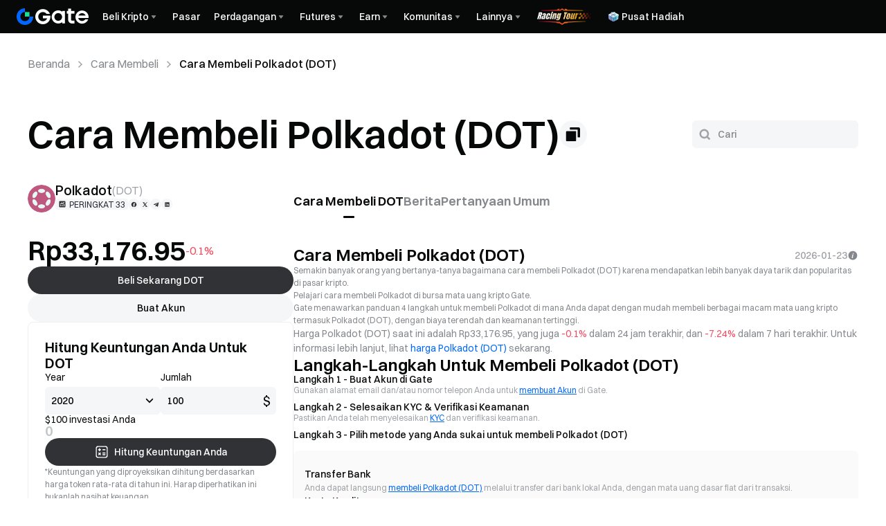

--- FILE ---
content_type: text/html; charset=utf-8
request_url: https://www.gate.com/id/how-to-buy/polkadot-dot
body_size: 75823
content:
<!DOCTYPE html><html translate="no" dir="ltr" lang="id"><link rel="preload" href="/cdn/fe/static/fonts/Switzer/Switzer-Regular.woff2" as="font" type="font/woff2" crossorigin="anonymous"/><link rel="preload" href="/cdn/fe/static/fonts/Switzer/Switzer-Medium.woff2" as="font" type="font/woff2" crossorigin="anonymous"/><link rel="preload" href="/cdn/fe/static/fonts/Switzer/Switzer-Semibold.woff2" as="font" type="font/woff2" crossorigin="anonymous"/><link rel="preload" href="/cdn/fe/static/fonts/Switzer/Switzer-Bold.woff2" as="font" type="font/woff2" crossorigin="anonymous"/><head><meta charSet="utf-8"/><meta name="mobile-web-app-capable" content="yes"/><meta name="viewport" content="width=device-width, initial-scale=1.0,minimum-scale=1.0, maximum-scale=1.0, user-scalable=no"/><meta name="robots" content="index,follow"/><meta name="twitter:title" content="Cara Membeli Polkadot (DOT) | Panduan Membeli DOT | Gate.com"/><meta name="twitter:description" content="Cara membeli Polkadot (DOT) di Gate: Platform kami menawarkan panduan langkah demi langkah dengan petunjuk video untuk membeli DOT dan mata uang kripto lainnya. Buat akun Gate dan beli Polkadot (DOT) sekarang."/><meta name="twitter:image" content="https://gimg2.staticimgs.com/launch/imgages/share_poster_0623202506231807112809828122.webp"/><meta name="twitter:image:alt" content="Gate.com Logo"/><script type="application/ld+json">{"@context":"https://schema.org","@graph":[{"@type":"Organization","@id":"https://www.gate.com/#Organization","name":"Gate","alternateName":["Gate","Gate crypto","Gate cryptocurrency","Gate crypto exchange"],"url":"https://www.gate.com/","logo":{"@type":"ImageObject","@id":"https://www.gate.com#Logo","contentUrl":"https://www.gate.com/images/logo/open_sesame_light.png","url":"https://www.gate.com/images/logo/open_sesame_light.png","name":"Gate logo","caption":"Gate logo"},"brand":{"@type":"Brand","name":"Gate","slogan":"Gateway to Crypto","logo":{"@id":"https://www.gate.com#Logo"}},"contactPoint":[{"@type":"ContactPoint","contactType":"Technical Support Email","name":"Technical Support Email","email":"support@gate.com","url":"https://www.gate.com/page/contacts"},{"@type":"ContactPoint","contactType":"Business Email","name":"Business Email","email":"business@gate.com","url":"https://www.gate.com/page/contacts"},{"@type":"ContactPoint","contactType":"Business Email","name":"Business Email","email":"business@gate.com","url":"https://www.gate.com/page/contacts"}],"foundingDate":"2013-04-13","keywords":["Gate","Gate.com","Gate exchange"],"knowsAbout":["cryptocurrency","cryptocurrency exchange","cryptocurrency trading","bitcoin","ethereum","nft"],"knowsLanguage":[{"@type":"Language","name":"English","alternateName":["en"],"mainEntityOfPage":"https://www.gate.com"},{"@type":"Language","name":"Simplified Chinese","alternateName":["zh","zh-hans","简体中文"],"mainEntityOfPage":"https://www.gate.com/zh"},{"@type":"Language","name":"Vietnamese","alternateName":["vi","Tiếng Việt"],"mainEntityOfPage":"https://www.gate.com/vi"},{"@type":"Language","name":"Traditional Chinese","alternateName":["zh-hant","繁體中文"],"mainEntityOfPage":"https://www.gate.com/zh-tw"},{"@type":"Language","name":"Spanish","alternateName":["es","Español"],"mainEntityOfPage":"https://www.gate.com/es"},{"@type":"Language","name":"Russian","alternateName":["ru","Русский язык"],"mainEntityOfPage":"https://www.gate.com/ru"},{"@type":"Language","name":"French","alternateName":["fr","Français"],"mainEntityOfPage":"https://www.gate.com/fr"},{"@type":"Language","name":"German","alternateName":["de","Deutsch"],"mainEntityOfPage":"https://www.gate.com/de"},{"@type":"Language","name":"Portuguese","alternateName":["pt","Português (Portugal)"],"mainEntityOfPage":"https://www.gate.com/pt"},{"@type":"Language","name":"Thai","alternateName":["th","ภาษาไทย"],"mainEntityOfPage":"https://www.gate.com/th"},{"@type":"Language","name":"Indonesian","alternateName":["id","Bahasa Indonesia"],"mainEntityOfPage":"https://www.gate.com/id"},{"@type":"Language","name":"Turkish","alternateName":["tr","Türkçe"],"mainEntityOfPage":"https://www.gate.com/tr"},{"@type":"Language","name":"Japanese","alternateName":["ja","日本語"],"mainEntityOfPage":"https://www.gate.com/ja"},{"@type":"Language","name":"Arabic","alternateName":["ar","عربي"],"mainEntityOfPage":"https://www.gate.com/ar"},{"@type":"Language","name":"Ukrainian","alternateName":["uk","Українська"],"mainEntityOfPage":"https://www.gate.com/uk"},{"@type":"Language","name":"Portuguese (Brasil)","alternateName":["pt-br","Português (Brasil)"],"mainEntityOfPage":"https://www.gate.com/pt-br"},{"@type":"Language","name":"Dutch","alternateName":["nl","Nederlands"],"mainEntityOfPage":"https://www.gate.com/nl"}],"disambiguatingDescription":"Gate - cryptocurrency exchange, trading platform and NFT marketplace","description":"One of the world's top ten digital currency trading platforms, focusing on the safe trading and hassle-free cryptocurrency journey","sameAs":["https://en.wikipedia.org/wiki/Gate_Group_(platform)","https://www.gate.com/about_us","https://www.linkedin.com/company/gateio/","https://www.facebook.com/gateioglobal","https://www.youtube.com/c/gateio","https://gateio.medium.com/","https://discord.gg/QZWFkuQvzP","https://www.instagram.com/gateioglobal/","https://x.com/gate_io","https://www.reddit.com/r/GateioExchange/"]},{"@type":"WebSite","@id":"https://www.gate.com#website","url":"https://www.gate.com","name":"Gate.com","publisher":{"@id":"https://www.gate.com/#Organization"}},{"@type":"Thing","@id":"https://www.gate.com/id/price/polkadot-dot#cryptocurrency","name":"Polkadot (DOT) Cryptocurrency","alternateName":"DOT","url":"https://www.gate.com/id/price/polkadot-dot","image":"https://image.gatedataimg.com/coin_images/98e62a3d11b180cbe5860370644ec7e6_1719973668.png"},{"@type":"WebPage","@id":"https://www.gate.com/id/how-to-buy/polkadot-dot#webpage","url":"https://www.gate.com/id/how-to-buy/polkadot-dot","name":"Cara Membeli Polkadot (DOT) | Panduan Membeli DOT | Gate.com","description":"Cara membeli Polkadot (DOT) di Gate: Platform kami menawarkan panduan langkah demi langkah dengan petunjuk video untuk membeli DOT dan mata uang kripto lainnya. Buat akun Gate dan beli Polkadot (DOT) sekarang.","abstract":"Cara membeli Polkadot (DOT) di Gate: Platform kami menawarkan panduan langkah demi langkah dengan petunjuk video untuk membeli DOT dan mata uang kripto lainnya. Buat akun Gate dan beli Polkadot (DOT) sekarang.","inLanguage":"id","dateModified":"2026-01-23T08:00:00+08:00","datePublished":"2024-05-31T08:00:00+08:00","headline":"Cara Membeli Polkadot (DOT) | Panduan Membeli DOT | Gate.com","author":{"@id":"https://www.gate.com/#Organization"},"primaryImageOfPage":{"@type":"ImageObject","url":"https://image.gatedataimg.com/coin_images/98e62a3d11b180cbe5860370644ec7e6_1719973668.png"},"about":{"@id":"https://www.gate.com/id/how-to-buy/polkadot-dot#cryptocurrency"},"mainEntity":[{"@id":"https://www.gate.com/id/how-to-buy/polkadot-dot#product"}],"breadcrumb":{"@id":"https://www.gate.com/id/how-to-buy/polkadot-dot#breadcrumb"},"isBasedOn":{"@id":"https://www.gate.com/id/how-to-buy/polkadot-dot#product"},"accessModeSufficient":{"@id":"https://www.gate.com/id/how-to-buy/polkadot-dot#related"},"mainContentOfPage":{"@id":"https://www.gate.com/id/how-to-buy/polkadot-dot#mainContent"},"isPartOf":{"@id":"https://www.gate.com#website"},"publisher":{"@id":"https://www.gate.com/#Organization"},"relatedLink":["https://www.gate.com/id/price/polkadot-dot/usd","https://www.gate.com/id/price-prediction/polkadot-dot","https://www.gate.com/id/price/polkadot-dot","https://www.gate.com/id/trade/DOT_USDT","https://www.gate.com/id/crypto-market-data/funds/fund-flow/spot-dot"],"hasPart":[{"@id":"https://www.gate.com/id/how-to-buy/polkadot-dot#faq"}]},{"@type":"BreadcrumbList","@id":"https://www.gate.com/id/how-to-buy/polkadot-dot#breadcrumb","name":"Cara Membeli Polkadot (DOT) | Panduan Membeli DOT | Gate.com Breadcrumb","itemListElement":[{"@type":"ListItem","position":1,"name":"Beranda","item":"https://www.gate.com/id"},{"@type":"ListItem","position":2,"name":"Cara Membeli","item":"https://www.gate.com/id/how-to-buy"},{"@type":"ListItem","position":3,"name":"Cara Membeli Polkadot (DOT)","item":"https://www.gate.com/id/how-to-buy/polkadot-dot"}]},{"@type":"Product","@id":"https://www.gate.com/id/how-to-buy/polkadot-dot#product","name":"Cara Membeli Polkadot (DOT) | Panduan Membeli DOT | Gate.com Product","description":"Cara membeli Polkadot (DOT) di Gate: Platform kami menawarkan panduan langkah demi langkah dengan petunjuk video untuk membeli DOT dan mata uang kripto lainnya. Buat akun Gate dan beli Polkadot (DOT) sekarang.","image":"https://image.gatedataimg.com/coin_images/98e62a3d11b180cbe5860370644ec7e6_1719973668.png","brand":{"@type":"Brand","name":"Gate.com"},"offers":{"@type":"Offer","url":"https://www.gate.com/id/how-to-buy/polkadot-dot","priceCurrency":"USD","price":"1.954","priceValidUntil":"2026-01-24","availability":"https://schema.org/InStock","shippingDetails":{"@type":"OfferShippingDetails","shippingRate":{"@type":"MonetaryAmount","value":"0","currency":"USD"},"shippingDestination":[{"@type":"DefinedRegion","addressCountry":"US"},{"@type":"DefinedRegion","addressCountry":"GB"},{"@type":"DefinedRegion","addressCountry":"DE"}],"deliveryTime":{"@type":"ShippingDeliveryTime","handlingTime":{"@type":"QuantitativeValue","minValue":0,"maxValue":0,"unitCode":"DAY"},"transitTime":{"@type":"QuantitativeValue","minValue":0,"maxValue":0,"unitCode":"DAY"}}},"hasMerchantReturnPolicy":{"@type":"MerchantReturnPolicy","applicableCountry":"US","returnPolicyCategory":"https://schema.org/MerchantReturnNotPermitted","merchantReturnDays":0,"returnMethod":"https://schema.org/ReturnByMail","returnFees":"https://schema.org/FreeReturn"}},"aggregateRating":{"@type":"AggregateRating","ratingValue":"4.9","reviewCount":205856},"mainEntityOfPage":{"@id":"https://www.gate.com/id/how-to-buy/polkadot-dot#webpage"}},{"@context":"https://schema.org","@type":"FAQPage","@id":"https://www.gate.com/id/how-to-buy/polkadot-dot#faq","name":"Cara Membeli Polkadot (DOT) | Panduan Membeli DOT | Gate.com FAQ","mainEntity":[[{"@type":"Question","name":"Bagaimana cara membeli Polkadot (DOT) sebagai pemula?","acceptedAnswer":{"@type":"Answer","text":"Di antara metode yang disebutkan di atas, metode konversi langsung adalah yang paling sederhana. Yang harus Anda lakukan adalah memasukkan jumlah yang diinginkan Polkadot (DOT) yang ingin Anda beli, dan ini dapat diselesaikan hanya dengan beberapa klik."}},{"@type":"Question","name":"Bagaimana cara membeli Polkadot (DOT) tanpa biaya?","acceptedAnswer":{"@type":"Answer","text":"Metode populer yang digunakan dalam komunitas kripto untuk melakukan ini adalah mendanai akun dengan Tether (USDT) melalui perdagangan P2P. Kemudian, Anda dapat mengkonversi USDT menjadi Polkadot (DOT) setelah Anda melakukan uji tuntas dan analisis yang diperlukan."}},{"@type":"Question","name":"Kapan untuk membeli Polkadot (DOT)?","acceptedAnswer":{"@type":"Answer","text":"Pasar mata uang kripto masih dalam tahap awal dan memiliki fluktuasi yang besar dibandingkan dengan kebanyakan pasar keuangan lainnya. Investor yang berpengalaman mungkin mengandalkan analisis fundamental dan analisis teknis dalam upaya memprediksi arah pasar, tetapi disarankan agar Anda menerapkan manajemen risiko dalam semua keputusan investasi Anda dalam mata uang kripto."}}]]},{"@type":"ItemList","@id":"https://www.gate.com/id/how-to-buy/polkadot-dot#related","name":"Related Polkadot (DOT) Pages","description":"Pages related to Polkadot (DOT)","itemListElement":[{"@type":"ListItem","position":1,"item":{"@type":"WebPage","@id":"https://www.gate.com/id/price/polkadot-dot#webpage","name":"Polkadot (DOT) Price","url":"https://www.gate.com/id/price/polkadot-dot"}},{"@type":"ListItem","position":2,"item":{"@type":"WebPage","@id":"https://www.gate.com/id/price/polkadot-dot/usd#webpage","name":"DOT to USD Converter","url":"https://www.gate.com/id/price/polkadot-dot/usd"}},{"@type":"ListItem","position":3,"item":{"@type":"WebPage","@id":"https://www.gate.com/id/price-prediction/polkadot-dot#webpage","name":"Polkadot (DOT) Price Prediction","url":"https://www.gate.com/id/price-prediction/polkadot-dot"}},{"@type":"ListItem","position":4,"item":{"@type":"WebPage","@id":"https://www.gate.com/id/trade/DOT_USDT#webpage","name":"Polkadot (DOT) Spot Trading","url":"https://www.gate.com/id/trade/DOT_USDT"}},{"@type":"ListItem","position":5,"item":{"@type":"WebPage","@id":"https://www.gate.com/id/crypto-market-data/funds/fund-flow/spot-dot#webpage","name":"Polkadot (DOT) Fund Flow Analysis","url":"https://www.gate.com/id/crypto-market-data/funds/fund-flow/spot-dot"}}]},{"@type":"WebPageElement","@id":"https://www.gate.com/id/how-to-buy/polkadot-dot#mainContent","name":"Cara Membeli Polkadot (DOT) & Berita Terbaru Terkait Polkadot (DOT) & FAQ tentang Polkadot (DOT)","description":"Cara membeli Polkadot (DOT) di Gate: Platform kami menawarkan panduan langkah demi langkah dengan petunjuk video untuk membeli DOT dan mata uang kripto lainnya. Buat akun Gate dan beli Polkadot (DOT) sekarang.","cssSelector":".main-content-section","hasPart":[{"@type":"WebPageElement","@id":"https://www.gate.com/id/how-to-buy/polkadot-dot#how-to-buy","name":"Cara Membeli Polkadot (DOT)","cssSelector":".coin-how-to-buy-section"},{"@type":"WebPageElement","@id":"https://www.gate.com/id/how-to-buy/polkadot-dot#news","name":"Berita Terbaru Terkait Polkadot (DOT)","cssSelector":".coin-news-section"},{"@type":"WebPageElement","@id":"https://www.gate.com/id/how-to-buy/polkadot-dot#faq","name":"FAQ tentang Polkadot (DOT)","cssSelector":".coin-faq-section"}]}]}</script><title>Cara Membeli Polkadot (DOT) | Panduan Membeli DOT | Gate.com</title><meta name="description" content="Cara membeli Polkadot (DOT) di Gate: Platform kami menawarkan panduan langkah demi langkah dengan petunjuk video untuk membeli DOT dan mata uang kripto lainnya. Buat akun Gate dan beli Polkadot (DOT) sekarang."/><link rel="alternate" hrefLang="zh" href="https://www.gate.com/zh/how-to-buy/polkadot-dot"/><link rel="alternate" hrefLang="en" href="https://www.gate.com/how-to-buy/polkadot-dot"/><link rel="alternate" hrefLang="vi" href="https://www.gate.com/vi/how-to-buy/polkadot-dot"/><link rel="alternate" hrefLang="zh-tw" href="https://www.gate.com/zh-tw/how-to-buy/polkadot-dot"/><link rel="alternate" hrefLang="es" href="https://www.gate.com/es/how-to-buy/polkadot-dot"/><link rel="alternate" hrefLang="ru" href="https://www.gate.com/ru/how-to-buy/polkadot-dot"/><link rel="alternate" hrefLang="fr" href="https://www.gate.com/fr/how-to-buy/polkadot-dot"/><link rel="alternate" hrefLang="pt" href="https://www.gate.com/pt/how-to-buy/polkadot-dot"/><link rel="alternate" hrefLang="id" href="https://www.gate.com/id/how-to-buy/polkadot-dot"/><link rel="alternate" hrefLang="ja" href="https://www.gate.com/ja/how-to-buy/polkadot-dot"/><link rel="alternate" hrefLang="ar" href="https://www.gate.com/ar/how-to-buy/polkadot-dot"/><link rel="alternate" hrefLang="uk" href="https://www.gate.com/uk/how-to-buy/polkadot-dot"/><link rel="alternate" hrefLang="pt-br" href="https://www.gate.com/pt-br/how-to-buy/polkadot-dot"/><link rel="alternate" hrefLang="x-default" href="https://www.gate.com/how-to-buy/polkadot-dot"/><link rel="alternate" hrefLang="en-tr" href="https://www.gate.com/tr/how-to-buy/polkadot-dot"/><meta name="twitter:card" content="summary_large_image"/><meta name="twitter:site" content="@Gate"/><meta name="twitter:creator" content="@Gate"/><meta property="og:title" content="Cara Membeli Polkadot (DOT) | Panduan Membeli DOT | Gate.com"/><meta property="og:description" content="Cara membeli Polkadot (DOT) di Gate: Platform kami menawarkan panduan langkah demi langkah dengan petunjuk video untuk membeli DOT dan mata uang kripto lainnya. Buat akun Gate dan beli Polkadot (DOT) sekarang."/><meta property="og:url" content="https://www.gate.com/id/how-to-buy/polkadot-dot"/><meta property="og:type" content="website"/><meta property="og:image" content="https://gimg2.staticimgs.com/launch/imgages/share_poster_0623202506231807112809828122.webp"/><meta property="og:image:alt" content="Gate.com Logo"/><meta property="og:image:width" content="1200"/><meta property="og:image:height" content="578"/><meta property="og:site_name" content="Gate.com"/><link rel="canonical" href="https://www.gate.com/id/how-to-buy/polkadot-dot"/><link rel="preload" as="image" imageSrcSet="https://gimg2.staticimgs.com/logo/174710317166486220-open_sesame_night.webp?w=128&amp;q=75 1x, https://gimg2.staticimgs.com/logo/174710317166486220-open_sesame_night.webp?w=256&amp;q=75 2x" fetchpriority="high"/><meta name="next-head-count" content="40"/><script defer="" data-nscript="beforeInteractive" src="/cdn/fe/static/libs/react-18.2.0.min.js"></script><script defer="" data-nscript="beforeInteractive" src="/cdn/fe/static/libs/react-dom-18.2.0.min.js"></script><script defer="" data-nscript="beforeInteractive" src="/cdn/fe/static/libs/mobx-6.9.0.min.js"></script><script defer="" data-nscript="beforeInteractive" src="/cdn/fe/static/libs/mobxreactlite-3.4.3.min.js"></script><meta name="google" content="notranslate"/><link rel="preload" href="/cdn/fe/_next/static/css/840c9eaa4b34b561.css" as="style"/><link rel="stylesheet" href="/cdn/fe/_next/static/css/840c9eaa4b34b561.css" data-n-g=""/><link rel="preload" href="/cdn/fe/_next/static/css/c63198f7f8b505c4.css" as="style"/><link rel="stylesheet" href="/cdn/fe/_next/static/css/c63198f7f8b505c4.css" data-n-g=""/><link rel="preload" href="/cdn/fe/_next/static/css/8cca7ec950b9b848.css" as="style"/><link rel="stylesheet" href="/cdn/fe/_next/static/css/8cca7ec950b9b848.css" data-n-g=""/><link rel="preload" href="/cdn/fe/_next/static/css/9f7d964ea715eac6.css" as="style"/><link rel="stylesheet" href="/cdn/fe/_next/static/css/9f7d964ea715eac6.css" data-n-g=""/><link rel="preload" href="/cdn/fe/_next/static/css/85206d236ef6c143.css" as="style"/><link rel="stylesheet" href="/cdn/fe/_next/static/css/85206d236ef6c143.css" data-n-g=""/><link rel="preload" href="/cdn/fe/_next/static/css/739bf5b7f16e4651.css" as="style"/><link rel="stylesheet" href="/cdn/fe/_next/static/css/739bf5b7f16e4651.css" data-n-g=""/><noscript data-n-css=""></noscript><script defer="" nomodule="" src="/cdn/fe/_next/static/chunks/polyfills-42372ed130431b0a.js"></script><script src="/cdn/fe/static/icons/iconpark/iconpark_main.20250221.js" defer="" data-nscript="beforeInteractive"></script><script src="/cdn/fe/static/icons/GATE-UI/iconfont.20240429.js" defer="" data-nscript="beforeInteractive"></script><script src="/cdn/fe/_next/static/chunks/webpack-da713c1491b93289.js" defer=""></script><script src="/cdn/fe/_next/static/chunks/next-module-51e4bd4e-cff00b58ac975ccf.js" defer=""></script><script src="/cdn/fe/_next/static/chunks/next-module-cf51fac0-198723182b2efcbd.js" defer=""></script><script src="/cdn/fe/_next/static/chunks/next-module-2eb8f384-9d24ac370de8c64f.js" defer=""></script><script src="/cdn/fe/_next/static/chunks/next-module-7a32b531-f82ffc34495ebb03.js" defer=""></script><script src="/cdn/fe/_next/static/chunks/next-module-992eb145-2edc4f470e9001c5.js" defer=""></script><script src="/cdn/fe/_next/static/chunks/main-8fcff2c9ce85a43e.js" defer=""></script><script src="/cdn/fe/_next/static/chunks/gui-module-4902ce3f-b0828aae35331636.js" defer=""></script><script src="/cdn/fe/_next/static/chunks/gui-module-1d2635a2-1f475a9d609b33fb.js" defer=""></script><script src="/cdn/fe/_next/static/chunks/gui-module-33f5f85c-70b00cfe746de231.js" defer=""></script><script src="/cdn/fe/_next/static/chunks/gui-module-354e767b-fbd2d80cea49e660.js" defer=""></script><script src="/cdn/fe/_next/static/chunks/mantine-module-536b5dfc-faa3990afa9cf9b6.js" defer=""></script><script src="/cdn/fe/_next/static/chunks/mantine-module-3342e580-d72f763aea484c9e.js" defer=""></script><script src="/cdn/fe/_next/static/chunks/mantine-module-b416b073-75d460cc76575374.js" defer=""></script><script src="/cdn/fe/_next/static/chunks/mantine-module-25ed53f8-7105bbec959ff6bc.js" defer=""></script><script src="/cdn/fe/_next/static/chunks/packages-module-c2a593a8-9d753c9adf1071d1.js" defer=""></script><script src="/cdn/fe/_next/static/chunks/packages-module-43cbb5a6-6aea39f670f29122.js" defer=""></script><script src="/cdn/fe/_next/static/chunks/axios-module-873662933f9af314.js" defer=""></script><script src="/cdn/fe/_next/static/chunks/sn-module-dc16cddec8842d08.js" defer=""></script><script src="/cdn/fe/_next/static/chunks/6852-4bfb6efae7695ac0.js" defer=""></script><script src="/cdn/fe/_next/static/chunks/6415-2650d82ae8e3fad2.js" defer=""></script><script src="/cdn/fe/_next/static/chunks/2937-752eee483d12e220.js" defer=""></script><script src="/cdn/fe/_next/static/chunks/6578-840d581c896ee44a.js" defer=""></script><script src="/cdn/fe/_next/static/chunks/723-de8bc57c39c01883.js" defer=""></script><script src="/cdn/fe/_next/static/chunks/4692-c45d704bc87a4beb.js" defer=""></script><script src="/cdn/fe/_next/static/chunks/7487-237c25f90a265d12.js" defer=""></script><script src="/cdn/fe/_next/static/chunks/698-be115e44a70e64df.js" defer=""></script><script src="/cdn/fe/_next/static/chunks/9654-dc2f5e633746cc0e.js" defer=""></script><script src="/cdn/fe/_next/static/chunks/4779-faad38727952a5de.js" defer=""></script><script src="/cdn/fe/_next/static/chunks/1470-ae91a8160cd1f5cf.js" defer=""></script><script src="/cdn/fe/_next/static/chunks/9839-72d724686389552f.js" defer=""></script><script src="/cdn/fe/_next/static/chunks/5681-50e6d0bb458f36d0.js" defer=""></script><script src="/cdn/fe/_next/static/chunks/1608-1ca2572591595326.js" defer=""></script><script src="/cdn/fe/_next/static/chunks/9195-39623af6f587323c.js" defer=""></script><script src="/cdn/fe/_next/static/chunks/3619-e94a299beac0c3ee.js" defer=""></script><script src="/cdn/fe/_next/static/chunks/943-9e2db127381747bf.js" defer=""></script><script src="/cdn/fe/_next/static/chunks/6140-2d11dddb347430ff.js" defer=""></script><script src="/cdn/fe/_next/static/chunks/975-3a99475844fde4b3.js" defer=""></script><script src="/cdn/fe/_next/static/chunks/8996-c43884adecd3522d.js" defer=""></script><script src="/cdn/fe/_next/static/chunks/6207-f48ef81676eda2d0.js" defer=""></script><script src="/cdn/fe/_next/static/chunks/4675-1598d3e2672a5dc9.js" defer=""></script><script src="/cdn/fe/_next/static/chunks/7073-f3f530699b82c4f5.js" defer=""></script><script src="/cdn/fe/_next/static/chunks/1399-3222bcecb0ba4312.js" defer=""></script><script src="/cdn/fe/_next/static/chunks/9826-4b6ddf704ed85e37.js" defer=""></script><script src="/cdn/fe/_next/static/chunks/9257-1b72a831d97004b1.js" defer=""></script><script src="/cdn/fe/_next/static/chunks/2100-b12a0829ac931c8a.js" defer=""></script><script src="/cdn/fe/_next/static/chunks/1012-238410b2f1016177.js" defer=""></script><script src="/cdn/fe/_next/static/chunks/6049-b38b49faf57eb7a6.js" defer=""></script><script src="/cdn/fe/_next/static/chunks/2786-29d7b77639440f34.js" defer=""></script><script src="/cdn/fe/_next/static/chunks/958-e72340dd94763aa5.js" defer=""></script><script src="/cdn/fe/_next/static/chunks/7858-a3a879a0bc2a8a4e.js" defer=""></script><script src="/cdn/fe/_next/static/chunks/8360-3590f420fc0e0a2a.js" defer=""></script><script src="/cdn/fe/_next/static/chunks/888-4c34c51b60d49a31.js" defer=""></script><script src="/cdn/fe/_next/static/chunks/8211-324f35956e89099b.js" defer=""></script><script src="/cdn/fe/_next/static/chunks/5034-af58e6688d12a5e3.js" defer=""></script><script src="/cdn/fe/_next/static/chunks/4216-eadb3564d20a5847.js" defer=""></script><script src="/cdn/fe/_next/static/chunks/7776-d4f06c2cf344065e.js" defer=""></script><script src="/cdn/fe/_next/static/chunks/pages/_app-61eac7e086d6ec86.js" defer=""></script><script src="/cdn/fe/_next/static/chunks/vendor-e14817b4-645d85425dc17791.js" defer=""></script><script src="/cdn/fe/_next/static/chunks/vendor-a1a9c712-c818e091f55a32c3.js" defer=""></script><script src="/cdn/fe/_next/static/chunks/vendor-ee447c99-1297b5d5b7ad6d8b.js" defer=""></script><script src="/cdn/fe/_next/static/chunks/vendor-5bea8459-aea8cda3737c4409.js" defer=""></script><script src="/cdn/fe/_next/static/chunks/vendor-0afc9b29-c610ac0cc871ef98.js" defer=""></script><script src="/cdn/fe/_next/static/chunks/vendor-3f676908-1c2b771b524023f2.js" defer=""></script><script src="/cdn/fe/_next/static/chunks/vendor-f64adf8b-02adf6e8d8dc9e14.js" defer=""></script><script src="/cdn/fe/_next/static/chunks/vendor-97108f96-2da17f2d7bd71722.js" defer=""></script><script src="/cdn/fe/_next/static/chunks/vendor-5e613da8-03842f3d611db15c.js" defer=""></script><script src="/cdn/fe/_next/static/chunks/vendor-a3519433-b9fbe5aa456a5d7b.js" defer=""></script><script src="/cdn/fe/_next/static/chunks/vendor-d06afbf3-9b8584a4fd9bcf87.js" defer=""></script><script src="/cdn/fe/_next/static/chunks/vendor-21cde96c-7163ec36b1511681.js" defer=""></script><script src="/cdn/fe/_next/static/chunks/vendor-8443810e-d2c1cf0d1e260f57.js" defer=""></script><script src="/cdn/fe/_next/static/chunks/vendor-4e9ff231-e282938cd1ad8a99.js" defer=""></script><script src="/cdn/fe/_next/static/chunks/vendor-34c8636b-11c3a0883d23d6a4.js" defer=""></script><script src="/cdn/fe/_next/static/chunks/vendor-f25c7f4a-402d3336cbb7b6c4.js" defer=""></script><script src="/cdn/fe/_next/static/chunks/vendor-16fffd87-542c4e8c01a8fbb9.js" defer=""></script><script src="/cdn/fe/_next/static/chunks/vendor-fa73f60a-f5ba3ebb43d95d50.js" defer=""></script><script src="/cdn/fe/_next/static/chunks/vendor-1b5cfd17-138a1bd329684c8c.js" defer=""></script><script src="/cdn/fe/_next/static/chunks/vendor-fa8d57c7-bdfacb77cdfde9af.js" defer=""></script><script src="/cdn/fe/_next/static/chunks/vendor-a3074665-be3d5f472b1828eb.js" defer=""></script><script src="/cdn/fe/_next/static/chunks/vendor-856d7664-62d9862891a75437.js" defer=""></script><script src="/cdn/fe/_next/static/chunks/vendor-2efdc0ef-316c4a7643a48d70.js" defer=""></script><script src="/cdn/fe/_next/static/chunks/vendor-6484c8ff-36eb36d76af7494e.js" defer=""></script><script src="/cdn/fe/_next/static/chunks/vendor-06cc3d7a-5e4152f200dd898c.js" defer=""></script><script src="/cdn/fe/_next/static/chunks/vendor-c5c0eb82-58c64683f87cf243.js" defer=""></script><script src="/cdn/fe/_next/static/chunks/rw-module-ab45279ebbbf33c6.js" defer=""></script><script src="/cdn/fe/_next/static/chunks/6953-e4ac4c05dc3d01e6.js" defer=""></script><script src="/cdn/fe/_next/static/chunks/4037-ecdb3b51341e24e6.js" defer=""></script><script src="/cdn/fe/_next/static/chunks/8499-1b933f56dba2f407.js" defer=""></script><script src="/cdn/fe/_next/static/chunks/1239-1661c798327614ac.js" defer=""></script><script src="/cdn/fe/_next/static/chunks/8364-3d77b5437ad46bcb.js" defer=""></script><script src="/cdn/fe/_next/static/chunks/6567-a2ec180decfb627f.js" defer=""></script><script src="/cdn/fe/_next/static/chunks/8581-b9105012d256355c.js" defer=""></script><script src="/cdn/fe/_next/static/chunks/2747-fcfd5c94dea20f05.js" defer=""></script><script src="/cdn/fe/_next/static/chunks/5202-9a7f8f889e86aee1.js" defer=""></script><script src="/cdn/fe/_next/static/chunks/1954-deb89cf600e01b02.js" defer=""></script><script src="/cdn/fe/_next/static/chunks/2190-b2368bfb42d24298.js" defer=""></script><script src="/cdn/fe/_next/static/chunks/5849-1ef91abb565961b0.js" defer=""></script><script src="/cdn/fe/_next/static/chunks/4801-9ea92c542a46c13e.js" defer=""></script><script src="/cdn/fe/_next/static/chunks/9224-0664fc717c69e101.js" defer=""></script><script src="/cdn/fe/_next/static/chunks/4988-030b3d48ea9dd0fb.js" defer=""></script><script src="/cdn/fe/_next/static/chunks/pages/how-to-buy/%5B...tradepair%5D-08e7412bdc6979bb.js" defer=""></script><script src="/cdn/fe/_next/static/OugmPfNK8PXsN5a6yCLPL/_buildManifest.js" defer=""></script><script src="/cdn/fe/_next/static/OugmPfNK8PXsN5a6yCLPL/_ssgManifest.js" defer=""></script><style data-styled="" data-styled-version="5.3.5">:root{--layout-padding:24px;--layout-maxWidth:1248px;font-size:16px;}/*!sc*/
@media screen and (max-width:1920px){:root{--layout-padding:24px;--layout-maxWidth:1248px;}}/*!sc*/
@media screen and (max-width:1248px){:root{--layout-padding:24px;--layout-maxWidth:100vw;}}/*!sc*/
@media screen and (max-width:992px){:root{--layout-padding:24px;--layout-maxWidth:100vw;}}/*!sc*/
@media screen and (max-width:768px){:root{--layout-padding:16px;--layout-maxWidth:100vw;--design-width:375;}}/*!sc*/
@media screen and (max-width:375px){:root{--layout-padding:12px;--layout-maxWidth:100vw;}}/*!sc*/
body{box-sizing:border-box;margin:0;color:var(--color-text-text-primary);background-color:var(--color-bg-primary);font-size:16px;font-family:Gate_Sans,-apple-system,BlinkMacSystemFont,'Segoe UI',Roboto,'Helvetica Neue',Arial,sans-serif;font-style:normal;font-synthesis:none;font-weight:400;text-rendering:optimizeLegibility;-webkit-font-smoothing:antialiased;-moz-osx-font-smoothing:grayscale;-webkit-tap-highlight-color:rgba(0,0,0,0);}/*!sc*/
*{margin:0;padding:0;}/*!sc*/
*::before,*::after{margin:0;padding:0;}/*!sc*/
a{color:var(--color-text-text-secondary);background-color:transparent;outline:0;cursor:pointer;-webkit-text-decoration:none;text-decoration:none;-webkit-transition:color .3s;-webkit-transition:color .3s;transition:color .3s;-webkit-text-decoration-skip:objects;-webkit-tap-highlight-color:rgba(255,255,255,0);-webkit-user-select:none;-moz-user-select:none;-ms-user-select:none;user-select:none;-moz-user-focus:none;-moz-user-select:none;}/*!sc*/
a:hover,a:active,a:visited,a:link,a:focus{-webkit-text-decoration:none;text-decoration:none;outline:none;-webkit-tap-highlight-color:rgba(0,0,0,0);-webkit-tap-highlight-color:transparent;}/*!sc*/
.icon,.iconpark-icon{width:1em;height:1em;vertical-align:-0.15em;fill:currentColor;overflow:hidden;}/*!sc*/
.icon_font{cursor:pointer;width:1em;height:1em;vertical-align:-0.15em;fill:currentColor;}/*!sc*/
.icon_font:hover{fill:var(--color-brand-1);}/*!sc*/
.flex--grid--layout{padding:0 var(--layout-padding);max-width:var(--layout-maxWidth);margin:0 auto;box-sizing:border-box;}/*!sc*/
img,video{max-width:none;}/*!sc*/
.hide-scrollbar{-webkit-scrollbar-width:none !important;-moz-scrollbar-width:none !important;-ms-scrollbar-width:none !important;scrollbar-width:none !important;-ms-overflow-style:none !important;overflow:-moz-scrollbars-none !important;}/*!sc*/
.hide-scrollbar::-webkit-scrollbar{display:none !important;width:0 !important;height:0 !important;}/*!sc*/
div::-webkit-scrollbar{width:3px;height:8px;background-color:transparent;}/*!sc*/
div::-webkit-scrollbar-thumb{border-radius:3px;background:hsla(215,17%,59%,.2);}/*!sc*/
div::-webkit-scrollbar-track{border-radius:2px;}/*!sc*/
data-styled.g32[id="sc-global-kBwJbc1"]{content:"sc-global-kBwJbc1,"}/*!sc*/
.jBvHQo{display:-webkit-box;display:-webkit-flex;display:-ms-flexbox;display:flex;-webkit-box-pack:justify;-webkit-justify-content:space-between;-ms-flex-pack:justify;justify-content:space-between;-webkit-align-items:center;-webkit-box-align:center;-ms-flex-align:center;align-items:center;padding:0px 24px;box-sizing:border-box;height:var(--header-height);position:-webkit-sticky;position:sticky;top:0px;z-index:100;-webkit-transition:all 0.3s;transition:all 0.3s;background-color:#070808;}/*!sc*/
@media screen and (max-width:768px){.jBvHQo{padding:10px 16px;}}/*!sc*/
@media screen and (max-width:375px){.jBvHQo{padding:10px 12px;}}/*!sc*/
data-styled.g33[id="style__HeaderWrap-sc-d031ba16-0"]{content:"jBvHQo,"}/*!sc*/
.dktaEq{position:-webkit-sticky;position:sticky;top:0px;z-index:100;-webkit-transition:all 0.3s;transition:all 0.3s;}/*!sc*/
data-styled.g34[id="style__HeaderBox-sc-d031ba16-1"]{content:"dktaEq,"}/*!sc*/
.gIVxFC{cursor:pointer;-webkit-transition:all 0.5s;transition:all 0.5s;width:1em;height:1em;vertical-align:-0.15em;fill:currentColor;}/*!sc*/
.gIVxFC:hover{-webkit-transform:rotate(0deg);-ms-transform:rotate(0deg);transform:rotate(0deg);}/*!sc*/
data-styled.g35[id="style__NavSvg-sc-d031ba16-2"]{content:"gIVxFC,"}/*!sc*/
.eXIygN{color:var(--color-icon-icon-tertiary);}/*!sc*/
data-styled.g36[id="style__NavArrowSvg-sc-d031ba16-3"]{content:"eXIygN,"}/*!sc*/
.kuWBDc{color:#fff;display:-webkit-box;display:-webkit-flex;display:-ms-flexbox;display:flex;-webkit-align-items:center;-webkit-box-align:center;-ms-flex-align:center;align-items:center;cursor:pointer;overflow:hidden;gap:2px;}/*!sc*/
.kuWBDc:hover,.kuWBDc:hover .style__NavArrowSvg-sc-d031ba16-3{color:#247cff;}/*!sc*/
.kuWBDc img{width:20px;height:20px;margin-inline-end:2px;}/*!sc*/
data-styled.g40[id="style__NavTitleWrap-sc-d031ba16-9"]{content:"kuWBDc,"}/*!sc*/
.fmrVlS{cursor:pointer;position:absolute;display:none;-webkit-flex-direction:row;-ms-flex-direction:row;flex-direction:row;max-height:calc(100vh - 160px);padding:16px;padding-top:16px;overflow-y:auto;top:var(--header-height);border-radius:8px;box-shadow:0px 6px 20px 0px #0b0c0d0f;background-color:var(--color-layer-3);border:1px solid var(--color-layer-3);z-index:9;opacity:0;-webkit-transform:translateY(5px);-ms-transform:translateY(5px);transform:translateY(5px);visibility:hidden;-webkit-transition:opacity 0.3s cubic-bezier(0.645,0.045,0.355,1),-webkit-transform 0.3s cubic-bezier(0.645,0.045,0.355,1),visibility 0.3s cubic-bezier(0.645,0.045,0.355,1);-webkit-transition:opacity 0.3s cubic-bezier(0.645,0.045,0.355,1),transform 0.3s cubic-bezier(0.645,0.045,0.355,1),visibility 0.3s cubic-bezier(0.645,0.045,0.355,1);transition:opacity 0.3s cubic-bezier(0.645,0.045,0.355,1),transform 0.3s cubic-bezier(0.645,0.045,0.355,1),visibility 0.3s cubic-bezier(0.645,0.045,0.355,1);}/*!sc*/
.fmrVlS::-webkit-scrollbar{width:4px;height:2px;}/*!sc*/
.fmrVlS::-webkit-scrollbar-track{background-color:transparent;}/*!sc*/
@media screen and (max-width:1520px){.fmrVlS{max-width:calc(100vw - 0px - 120px);left:0;right:unset;}}/*!sc*/
.fmrVlS::-webkit-scrollbar-thumb{background-color:var(--color-line-divider-short-divider);}/*!sc*/
data-styled.g41[id="style__SecondNavCard-sc-d031ba16-10"]{content:"fmrVlS,"}/*!sc*/
.kSDEsF{white-space:nowrap;font-weight:500;}/*!sc*/
data-styled.g42[id="style__NavTitle-sc-d031ba16-11"]{content:"kSDEsF,"}/*!sc*/
.iNvIcz{position:relative;display:-webkit-box;display:-webkit-flex;display:-ms-flexbox;display:flex;-webkit-align-items:center;-webkit-box-align:center;-ms-flex-align:center;align-items:center;height:100%;margin:0 10px;}/*!sc*/
@media screen and (max-width:992px){.iNvIcz{display:none;}}/*!sc*/
.iNvIcz .style__SecondNavCard-sc-d031ba16-10{position:fixed;gap:0;left:0px;right:unset;}/*!sc*/
.iNvIcz:hover .style__NavMenuIcon-sc-d031ba16-8,.iNvIcz:hover .style__NavArrowSvg-sc-d031ba16-3{-webkit-transform:rotate(180deg);-ms-transform:rotate(180deg);transform:rotate(180deg);color:#247cff;}/*!sc*/
.iNvIcz:hover .style__SecondNavCard-sc-d031ba16-10{display:-webkit-box;display:-webkit-flex;display:-ms-flexbox;display:flex;}/*!sc*/
.iNvIcz:hover .style__NavTitleWrap-sc-d031ba16-9,.iNvIcz:hover .style__NavArrowSvg-sc-d031ba16-3{color:#247cff;}/*!sc*/
.iNvIcz img{max-width:unset;}/*!sc*/
data-styled.g44[id="style__ControledDropDown-sc-d031ba16-13"]{content:"iNvIcz,"}/*!sc*/
.dulUgP{display:block;color:var(--color-text-text-primary);-webkit-text-decoration:none;text-decoration:none;pointer-events:auto;cursor:pointer;}/*!sc*/
data-styled.g45[id="style__Link-sc-d031ba16-14"]{content:"dulUgP,"}/*!sc*/
.bbKTnf{display:-webkit-box;display:-webkit-flex;display:-ms-flexbox;display:flex;-webkit-flex-direction:row;-ms-flex-direction:row;flex-direction:row;gap:32px;-webkit-align-items:unset;-webkit-box-align:unset;-ms-flex-align:unset;align-items:unset;-webkit-box-pack:unset;-webkit-justify-content:unset;-ms-flex-pack:unset;justify-content:unset;}/*!sc*/
data-styled.g52[id="style__Flex-sc-d031ba16-21"]{content:"bbKTnf,"}/*!sc*/
.daHnAh{height:100%;display:-webkit-box;display:-webkit-flex;display:-ms-flexbox;display:flex;-webkit-align-items:center;-webkit-box-align:center;-ms-flex-align:center;align-items:center;position:relative;}/*!sc*/
@media screen and (min-width:992px){.daHnAh{-webkit-box-pack:start;-webkit-justify-content:start;-ms-flex-pack:start;justify-content:start;display:grid;grid-template-columns:repeat(3,auto);width:100%;margin-right:52px;margin-left:0;}}/*!sc*/
data-styled.g53[id="style__MainNavContainer-sc-bb2d84a-0"]{content:"daHnAh,"}/*!sc*/
.McMtv{display:-webkit-box;display:-webkit-flex;display:-ms-flexbox;display:flex;-webkit-align-items:center;-webkit-box-align:center;-ms-flex-align:center;align-items:center;height:100%;font-size:14px;overflow-x:auto;overflow-y:hidden;margin-left:0;margin-right:0;-webkit-scrollbar-width:none;-moz-scrollbar-width:none;-ms-scrollbar-width:none;scrollbar-width:none;}/*!sc*/
.McMtv::-webkit-scrollbar{display:none;}/*!sc*/
.McMtv::-webkit-scrollbar-track{background-color:transparent;}/*!sc*/
.McMtv::-webkit-scrollbar-thumb{background-color:transparent;}/*!sc*/
data-styled.g54[id="style__MainNavWrap-sc-bb2d84a-2"]{content:"McMtv,"}/*!sc*/
.iLjQlC{cursor:pointer;height:100%;display:-webkit-box;display:-webkit-flex;display:-ms-flexbox;display:flex;-webkit-align-items:center;-webkit-box-align:center;-ms-flex-align:center;align-items:center;margin-right:10px;margin-left:unset;-webkit-flex-shrink:0;-ms-flex-negative:0;flex-shrink:0;position:relative;}/*!sc*/
data-styled.g55[id="style__LogoBox-sc-bb2d84a-3"]{content:"iLjQlC,"}/*!sc*/
.bNrOUQ{color:var(--color-text-text-secondary);margin:0 12px 8px;font-size:12px;line-height:12px;}/*!sc*/
data-styled.g56[id="style__SecondTitle-sc-bb2d84a-4"]{content:"bNrOUQ,"}/*!sc*/
.erVKBO{overflow:hidden;position:relative;-webkit-flex:1;-ms-flex:1;flex:1;text-align:left;}/*!sc*/
data-styled.g57[id="style__ItemContent-sc-bb2d84a-5"]{content:"erVKBO,"}/*!sc*/
.kzUdmc{display:-webkit-box;display:-webkit-flex;display:-ms-flexbox;display:flex;-webkit-align-items:center;-webkit-box-align:center;-ms-flex-align:center;align-items:center;line-height:21px;font-weight:500;color:var(--color-text-text-primary);white-space:nowrap;}/*!sc*/
.kzUdmc .style__PrefixIconSvg-sc-d031ba16-4{margin-left:4px;}/*!sc*/
.kzUdmc img{width:16px;height:16px;margin-left:4px;}/*!sc*/
data-styled.g58[id="style__ItemTitle-sc-bb2d84a-6"]{content:"kzUdmc,"}/*!sc*/
.hSpIPe{-webkit-flex:1;-ms-flex:1;flex:1;white-space:normal;display:-webkit-box;display:-webkit-flex;display:-ms-flexbox;display:flex;-webkit-align-items:center;-webkit-box-align:center;-ms-flex-align:center;align-items:center;}/*!sc*/
.lkKFBg{-webkit-flex:1;-ms-flex:1;flex:1;white-space:normal;}/*!sc*/
data-styled.g59[id="style__ItemTitleLabel-sc-bb2d84a-7"]{content:"hSpIPe,lkKFBg,"}/*!sc*/
.gcfmdn{position:relative;display:-webkit-box;display:-webkit-flex;display:-ms-flexbox;display:flex;-webkit-align-items:center;-webkit-box-align:center;-ms-flex-align:center;align-items:center;}/*!sc*/
data-styled.g60[id="style__ItemTitleLabelWithIcon-sc-bb2d84a-8"]{content:"gcfmdn,"}/*!sc*/
.cPqDRe{font-size:12px;font-weight:400;line-height:16px;color:var(--color-text-text-secondary);margin-top:4px;text-align:left;}/*!sc*/
data-styled.g61[id="style__ItemDesc-sc-bb2d84a-9"]{content:"cPqDRe,"}/*!sc*/
.jFTvRf{display:block;}/*!sc*/
data-styled.g62[id="style__ItemDescDivide-sc-bb2d84a-10"]{content:"jFTvRf,"}/*!sc*/
.iQpOnh{display:-webkit-box;display:-webkit-flex;display:-ms-flexbox;display:flex;-webkit-align-items:center;-webkit-box-align:center;-ms-flex-align:center;align-items:center;-webkit-flex-wrap:wrap;-ms-flex-wrap:wrap;flex-wrap:wrap;font-size:14px;font-weight:500;color:var(--color-text-text-secondary);margin-top:14px;line-height:150%;}/*!sc*/
data-styled.g63[id="style__ItemHoverDivide-sc-bb2d84a-11"]{content:"iQpOnh,"}/*!sc*/
.jAaTrP{display:none;color:var(--color-text-text-secondary);}/*!sc*/
data-styled.g65[id="style__DivideLink-sc-bb2d84a-13"]{content:"jAaTrP,"}/*!sc*/
.gkWHOJ{position:absolute;top:0;right:0;display:-webkit-box;display:-webkit-flex;display:-ms-flexbox;display:flex;-webkit-align-items:center;-webkit-box-align:center;-ms-flex-align:center;align-items:center;-webkit-box-pack:center;-webkit-justify-content:center;-ms-flex-pack:center;justify-content:center;width:40px;height:100%;cursor:pointer;opacity:0;-webkit-transform:translateX(-6px);-ms-transform:translateX(-6px);transform:translateX(-6px);-webkit-transition:opacity 0.25s ease-out,-webkit-transform 0.25s ease-out;-webkit-transition:opacity 0.25s ease-out,transform 0.25s ease-out;transition:opacity 0.25s ease-out,transform 0.25s ease-out;}/*!sc*/
data-styled.g68[id="style__ExtraPanelArrowWrap-sc-bb2d84a-16"]{content:"gkWHOJ,"}/*!sc*/
.gvtdSU{width:16px;height:16px;color:var(--color-icon-icon-primary);}/*!sc*/
data-styled.g69[id="style__ExtraPanelArrowIcon-sc-bb2d84a-17"]{content:"gvtdSU,"}/*!sc*/
.ieeBvU{position:relative;width:320px;box-sizing:border-box;display:-webkit-box;display:-webkit-flex;display:-ms-flexbox;display:flex;-webkit-align-items:center;-webkit-box-align:center;-ms-flex-align:center;align-items:center;min-height:64px;font-size:14px;color:var(--color-text-text-primary);font-weight:500;text-align:left;padding:12px;padding-right:40px;border-radius:8px;}/*!sc*/
.ieeBvU > svg:not(.style__NavMoreSvg-sc-bb2d84a-15),.ieeBvU > img.second-nav-icon-img{min-width:24px;width:24px;height:24px;margin-inline-end:12px;}/*!sc*/
.ieeBvU:hover{background-color:var(--color-layer-4);}/*!sc*/
.ieeBvU:hover .style__ItemContent-sc-bb2d84a-5 .style__NavMoreIcon-sc-bb2d84a-14{display:-webkit-box;display:-webkit-flex;display:-ms-flexbox;display:flex;}/*!sc*/
.ieeBvU:hover .style__NavMoreSvg-sc-bb2d84a-15{visibility:visible;}/*!sc*/
.ieeBvU:hover .style__ExtraPanelArrowWrap-sc-bb2d84a-16{opacity:1;-webkit-transform:translateX(0);-ms-transform:translateX(0);transform:translateX(0);}/*!sc*/
data-styled.g70[id="style__SecondNavItemWithPanel-sc-bb2d84a-18"]{content:"ieeBvU,"}/*!sc*/
.ilaaTT{-webkit-flex-shrink:0;-ms-flex-negative:0;flex-shrink:0;display:inline-block;height:16px;line-height:16px;padding:0 4px;border-radius:2px;background-color:var(--color-function-tag-primary);color:var(--color-text-always-black);font-size:12px;font-weight:500;vertical-align:text-top;margin-left:4px;}/*!sc*/
data-styled.g71[id="style__ZeroFlagWrap-sc-bb2d84a-19"]{content:"ilaaTT,"}/*!sc*/
.iZFzao{width:320px;box-sizing:border-box;display:-webkit-box;display:-webkit-flex;display:-ms-flexbox;display:flex;-webkit-align-items:center;-webkit-box-align:center;-ms-flex-align:center;align-items:center;min-height:64px;font-size:14px;color:var(--color-text-text-primary);font-weight:500;text-align:left;padding:12px;border-radius:8px;}/*!sc*/
.iZFzao > svg:not(.style__NavMoreSvg-sc-bb2d84a-15),.iZFzao > img.second-nav-icon-img{min-width:24px;width:24px;height:24px;margin-inline-end:12px;}/*!sc*/
.iZFzao:hover{background-color:var(--color-layer-4);}/*!sc*/
.iZFzao:hover .style__ItemContent-sc-bb2d84a-5 .style__NavMoreIcon-sc-bb2d84a-14{display:-webkit-box;display:-webkit-flex;display:-ms-flexbox;display:flex;}/*!sc*/
.iZFzao:hover .style__NavMoreSvg-sc-bb2d84a-15{visibility:visible;}/*!sc*/
data-styled.g72[id="style__SecondNavItem-sc-bb2d84a-21"]{content:"iZFzao,"}/*!sc*/
.eTEqpM{display:block;width:auto;height:100%;}/*!sc*/
.eTEqpM .style__SecondNavItem-sc-bb2d84a-21{min-height:auto;}/*!sc*/
data-styled.g73[id="style__SecondNavCardWrap-sc-bb2d84a-22"]{content:"eTEqpM,"}/*!sc*/
.bkqBjj{position:absolute;top:50%;-webkit-transform:translateY(-50%);-ms-transform:translateY(-50%);transform:translateY(-50%);width:24px;height:100%;-webkit-align-items:center;-webkit-box-align:center;-ms-flex-align:center;align-items:center;-webkit-box-pack:center;-webkit-justify-content:center;-ms-flex-pack:center;justify-content:center;cursor:pointer;display:none;background-color:#070808;}/*!sc*/
data-styled.g74[id="style__NavDirectionIcon-sc-bb2d84a-24"]{content:"bkqBjj,"}/*!sc*/
.hobplO{color:#fff;left:126px;z-index:1;}/*!sc*/
.hobplO::after{content:'';display:block;height:100%;width:22px;position:absolute;background:linear-gradient( 270deg,rgba(255,255,255,0) 0%,#070808 12px,#070808 0px );right:-14px;}/*!sc*/
data-styled.g75[id="style__NavLeftArrow-sc-bb2d84a-25"]{content:"hobplO,"}/*!sc*/
.jBltOT{color:#fff;right:-18px;z-index:1;}/*!sc*/
.jBltOT::before{content:'';display:block;height:100%;width:22px;position:absolute;background:linear-gradient( 90deg,rgba(255,255,255,0) 0%,#070808 12px,#070808 0px );left:-14px;}/*!sc*/
data-styled.g76[id="style__NavRightArrow-sc-bb2d84a-26"]{content:"jBltOT,"}/*!sc*/
.jEWJTt{display:-webkit-box;display:-webkit-flex;display:-ms-flexbox;display:flex;-webkit-box-pack:justify;-webkit-justify-content:space-between;-ms-flex-pack:justify;justify-content:space-between;-webkit-align-items:center;-webkit-box-align:center;-ms-flex-align:center;align-items:center;padding-left:12px;padding-right:unset;font-size:14px;font-weight:400;color:var(--color-text-text-primary);margin-bottom:8px;}/*!sc*/
data-styled.g77[id="style__PayWithBtnContainer-sc-bb2d84a-27"]{content:"jEWJTt,"}/*!sc*/
.jWfzlj{gap:16px !important;}/*!sc*/
data-styled.g80[id="style__SecondNavCardExtraPanel-sc-bb2d84a-30"]{content:"jWfzlj,"}/*!sc*/
.dbNuZb{display:-webkit-box;display:-webkit-flex;display:-ms-flexbox;display:flex;-webkit-flex-direction:row;-ms-flex-direction:row;flex-direction:row;height:-webkit-max-content;height:-moz-max-content;height:max-content;}/*!sc*/
.dbNuZb .style__SecondNavCardWrap-sc-bb2d84a-22:not(:first-child) .style__SecondTitle-sc-bb2d84a-4{margin-top:0;margin-top:0;}/*!sc*/
.dbNuZb .style__SecondNavCardWrap-sc-bb2d84a-22:nth-child(2){display:block;}/*!sc*/
.wLhqT{display:-webkit-box;display:-webkit-flex;display:-ms-flexbox;display:flex;-webkit-flex-direction:row;-ms-flex-direction:row;flex-direction:row;height:-webkit-max-content;height:-moz-max-content;height:max-content;}/*!sc*/
.wLhqT .style__SecondNavCardWrap-sc-bb2d84a-22:not(:first-child) .style__SecondTitle-sc-bb2d84a-4{margin-top:16px;margin-top:16px;}/*!sc*/
.wLhqT .style__SecondNavCardWrap-sc-bb2d84a-22:nth-child(2){display:block;}/*!sc*/
data-styled.g81[id="style__SecondInlineGroup-sc-bb2d84a-31"]{content:"dbNuZb,wLhqT,"}/*!sc*/
.hHnRgJ{width:12px;height:12px;-webkit-transform:rotate(270deg);-ms-transform:rotate(270deg);transform:rotate(270deg);}/*!sc*/
data-styled.g205[id="EnterButton__StyledIcon-sc-f1a17b66-0"]{content:"hHnRgJ,"}/*!sc*/
.gBDNLs{padding:0;display:-webkit-box;display:-webkit-flex;display:-ms-flexbox;display:flex;-webkit-box-pack:justify;-webkit-justify-content:space-between;-ms-flex-pack:justify;justify-content:space-between;-webkit-align-items:center;-webkit-box-align:center;-ms-flex-align:center;align-items:center;background-color:transparent;}/*!sc*/
data-styled.g206[id="EnterButton__CurrencyButton-sc-f1a17b66-1"]{content:"gBDNLs,"}/*!sc*/
.CnqJt{-webkit-box-flex:1;-webkit-flex-grow:1;-ms-flex-positive:1;flex-grow:1;margin:0 4px;font-weight:500;color:var(--color-text-text-primary);}/*!sc*/
data-styled.g207[id="EnterButton__CurrencyName-sc-f1a17b66-2"]{content:"CnqJt,"}/*!sc*/
.haqHmZ{background-color:var(--color-bg-primary);}/*!sc*/
data-styled.g208[id="sc-f382610b-0"]{content:"haqHmZ,"}/*!sc*/
.jghExf{width:100%;max-width:-webkit-max-content;max-width:-moz-max-content;max-width:max-content;display:-webkit-box;-webkit-line-clamp:1;-webkit-box-orient:vertical;overflow:hidden;text-overflow:ellipsis;white-space:normal;}/*!sc*/
.iLarDv{width:100%;max-width:-webkit-max-content;max-width:-moz-max-content;max-width:max-content;display:inline-block;overflow:hidden;text-overflow:ellipsis;white-space:nowrap;}/*!sc*/
data-styled.g209[id="sc-c350b981-0"]{content:"jghExf,iLarDv,"}/*!sc*/
.eWYyDW{width:-webkit-fit-content;width:-moz-fit-content;width:fit-content;}/*!sc*/
.eWYyDW .popover-icon{-webkit-transform:rotate(0deg);-ms-transform:rotate(0deg);transform:rotate(0deg);}/*!sc*/
.eWYyDW[aria-expanded='true'] .popover-icon{-webkit-transform:rotate(180deg);-ms-transform:rotate(180deg);transform:rotate(180deg);}/*!sc*/
data-styled.g211[id="sc-c8551f00-0"]{content:"eWYyDW,"}/*!sc*/
.cqwZxX{width:100%;border-radius:8px;display:-webkit-box;display:-webkit-flex;display:-ms-flexbox;display:flex;-webkit-flex-direction:column;-ms-flex-direction:column;flex-direction:column;background:var(--color-cmpt-input);position:relative;padding:16px;gap:4px;box-sizing:border-box;border-radius:12px;}/*!sc*/
.cqwZxX[data-isfocused='true']{border-color:var(--gui-color-brand-3);}/*!sc*/
.cqwZxX:hover{border-color:var(--gui-color-brand-3);}/*!sc*/
.cqwZxX .base-select-item[data-active='true']{color:var(--color-brand-3);}/*!sc*/
.cqwZxX .base-select-item[data-active='true'] span{color:var(--color-brand-3);}/*!sc*/
.cqwZxX .base-select-item:hover{background-color:var(--color-cmpt-10);}/*!sc*/
.cqwZxX .base-select-input .gui-mantine-rtl-GateInput-input,.cqwZxX .base-select-input .mantine-GateInput-input{font-size:18px !important;font-weight:600 !important;padding:0;border:0;--gui-input-h:28px;}/*!sc*/
@media (min-width:768px){.cqwZxX .base-select-input .gui-mantine-rtl-GateInput-input,.cqwZxX .base-select-input .mantine-GateInput-input{font-size:32px;--gui-input-h:36px;}}/*!sc*/
.cqwZxX .base-select-input .gui-mantine-rtl-GateInput-input:hover,.cqwZxX .base-select-input .mantine-GateInput-input:hover,.cqwZxX .base-select-input .gui-mantine-rtl-GateInput-input:focus,.cqwZxX .base-select-input .mantine-GateInput-input:focus{background:transparent !important;border:0 !important;}/*!sc*/
.cqwZxX .base-select-input .gui-mantine-rtl-GateInput-input:disabled,.cqwZxX .base-select-input .mantine-GateInput-input:disabled{background:transparent !important;}/*!sc*/
.cqwZxX .base-select-input .gui-mantine-rtl-GateInput-input::-webkit-input-placeholder,.cqwZxX .base-select-input .mantine-GateInput-input::-webkit-input-placeholder{color:var(--color-text-text-tertiary);font-weight:400;overflow:hidden !important;white-space:nowrap !important;text-overflow:ellipsis !important;}/*!sc*/
.cqwZxX .base-select-input .gui-mantine-rtl-GateInput-input::-moz-placeholder,.cqwZxX .base-select-input .mantine-GateInput-input::-moz-placeholder{color:var(--color-text-text-tertiary);font-weight:400;overflow:hidden !important;white-space:nowrap !important;text-overflow:ellipsis !important;}/*!sc*/
.cqwZxX .base-select-input .gui-mantine-rtl-GateInput-input:-ms-input-placeholder,.cqwZxX .base-select-input .mantine-GateInput-input:-ms-input-placeholder{color:var(--color-text-text-tertiary);font-weight:400;overflow:hidden !important;white-space:nowrap !important;text-overflow:ellipsis !important;}/*!sc*/
.cqwZxX .base-select-input .gui-mantine-rtl-GateInput-input::placeholder,.cqwZxX .base-select-input .mantine-GateInput-input::placeholder{color:var(--color-text-text-tertiary);font-weight:400;overflow:hidden !important;white-space:nowrap !important;text-overflow:ellipsis !important;}/*!sc*/
.cqwZxX .base-select-icon{-webkit-transform:rotate(-90deg);-ms-transform:rotate(-90deg);transform:rotate(-90deg);width:16px;height:16px;}/*!sc*/
.cqwZxX .base-select-target[aria-expanded='true'] .base-select-icon{-webkit-transform:rotate(90deg);-ms-transform:rotate(90deg);transform:rotate(90deg);}/*!sc*/
.cqwZxX .gui-mantine-rtl-Menu-dropdown,.cqwZxX .mantine-Menu-dropdown{width:100% !important;background-color:var(--color-card-3);}/*!sc*/
@media (max-width:767.9px){.cqwZxX .gui-mantine-rtl-Menu-dropdown,.cqwZxX .mantine-Menu-dropdown{position:fixed;bottom:0;top:inherit !important;z-index:10;}.cqwZxX .gui-mantine-rtl-Menu-dropdown .menu-dropdown-box,.cqwZxX .mantine-Menu-dropdown .menu-dropdown-box{z-index:10;background-color:var(--color-card-3);position:fixed;left:0;bottom:0;width:100%;border-top-right-radius:4px;border-top-left-radius:4px;}.cqwZxX .gui-mantine-rtl-Menu-dropdown .menu-dropdown-wraper,.cqwZxX .mantine-Menu-dropdown .menu-dropdown-wraper{position:fixed;width:100vw;height:100vh;top:0;left:0;background-color:#00000075;}}/*!sc*/
@media (min-width:768px){.cqwZxX .gui-mantine-rtl-Menu-dropdown,.cqwZxX .mantine-Menu-dropdown{left:0 !important;box-shadow:0px 7px 20px 0px #0d1f4212;}}/*!sc*/
data-styled.g214[id="sc-910e0d1e-0"]{content:"cqwZxX,"}/*!sc*/
:root{--layout-padding:24px;--layout-maxWidth:1248px;font-size:16px;}/*!sc*/
@media screen and (max-width:1920px){:root{--layout-padding:24px;--layout-maxWidth:1248px;}}/*!sc*/
@media screen and (max-width:1248px){:root{--layout-padding:24px;--layout-maxWidth:100vw;}}/*!sc*/
@media screen and (max-width:992px){:root{--layout-padding:24px;--layout-maxWidth:100vw;}}/*!sc*/
@media screen and (max-width:768px){:root{--layout-padding:16px;--layout-maxWidth:100vw;--design-width:375;}}/*!sc*/
@media screen and (max-width:375px){:root{--layout-padding:12px;--layout-maxWidth:100vw;}}/*!sc*/
body{box-sizing:border-box;margin:0;color:var(--color-text-text-primary);background-color:var(--color-bg-primary);font-size:16px;font-family:Gate_Sans,-apple-system,BlinkMacSystemFont,'Segoe UI',Roboto,'Helvetica Neue',Arial,sans-serif;font-style:normal;font-synthesis:none;font-weight:400;text-rendering:optimizeLegibility;-webkit-font-smoothing:antialiased;-moz-osx-font-smoothing:grayscale;-webkit-tap-highlight-color:rgba(0,0,0,0);}/*!sc*/
*{margin:0;padding:0;}/*!sc*/
*::before,*::after{margin:0;padding:0;}/*!sc*/
a{color:var(--color-text-text-secondary);background-color:transparent;outline:0;cursor:pointer;-webkit-text-decoration:none;text-decoration:none;-webkit-transition:color .3s;-webkit-transition:color .3s;transition:color .3s;-webkit-text-decoration-skip:objects;-webkit-tap-highlight-color:rgba(255,255,255,0);-webkit-user-select:none;-moz-user-select:none;-ms-user-select:none;user-select:none;-moz-user-focus:none;-moz-user-select:none;}/*!sc*/
a:hover,a:active,a:visited,a:link,a:focus{-webkit-text-decoration:none;text-decoration:none;outline:none;-webkit-tap-highlight-color:rgba(0,0,0,0);-webkit-tap-highlight-color:transparent;}/*!sc*/
.icon,.iconpark-icon{width:1em;height:1em;vertical-align:-0.15em;fill:currentColor;overflow:hidden;}/*!sc*/
.icon_font{cursor:pointer;width:1em;height:1em;vertical-align:-0.15em;fill:currentColor;}/*!sc*/
.icon_font:hover{fill:var(--color-brand-1);}/*!sc*/
.flex--grid--layout{padding:0 var(--layout-padding);max-width:var(--layout-maxWidth);margin:0 auto;box-sizing:border-box;}/*!sc*/
img,video{max-width:none;}/*!sc*/
.hide-scrollbar{-webkit-scrollbar-width:none !important;-moz-scrollbar-width:none !important;-ms-scrollbar-width:none !important;scrollbar-width:none !important;-ms-overflow-style:none !important;overflow:-moz-scrollbars-none !important;}/*!sc*/
.hide-scrollbar::-webkit-scrollbar{display:none !important;width:0 !important;height:0 !important;}/*!sc*/
div::-webkit-scrollbar{width:3px;height:8px;background-color:transparent;}/*!sc*/
div::-webkit-scrollbar-thumb{border-radius:3px;background:hsla(215,17%,59%,.2);}/*!sc*/
div::-webkit-scrollbar-track{border-radius:2px;}/*!sc*/
data-styled.g217[id="sc-global-kBwJbc2"]{content:"sc-global-kBwJbc2,"}/*!sc*/
</style><style data-emotion-css=""></style><style data-emotion="mantine 937dy 1fr50if b96ju vj7tqc 1qap2xr 11q5icf ccn972 6ssexg 1nnplko x3ev5g 1maqpp6 w1aeuy 63anqj 3tn8py 11854fu 1lg5yay 15c5iu2 3imk29 d1abjp yig32g 1nchhn9 1r8e8y8 16o10m5 cdep64 18l7ils 6v5ogn zq70ga 1v24lm5 1avyp1d 1oa8vah 2yzuac 7mgblb 187exmt 1xcdz6l 1sayu55 othuo 1ajxnyb xh7rb8 nsdj svfr8w lqk3v2 85atxu rjxdrt qeasnt 1rsqr7a">.mantine-937dy{display:-webkit-box;display:-webkit-flex;display:-ms-flexbox;display:flex;gap:6px;-webkit-flex-direction:row;-ms-flex-direction:row;flex-direction:row;}.mantine-1fr50if{display:-webkit-box;display:-webkit-flex;display:-ms-flexbox;display:flex;-webkit-flex-direction:column;-ms-flex-direction:column;flex-direction:column;}.mantine-b96ju{display:-webkit-box;display:-webkit-flex;display:-ms-flexbox;display:flex;gap:12px;-webkit-flex-direction:column;-ms-flex-direction:column;flex-direction:column;}.mantine-vj7tqc{padding-bottom:72px;}@media (min-width: 992px){.mantine-vj7tqc{padding-bottom:120px;}}.mantine-1qap2xr{display:-webkit-box;display:-webkit-flex;display:-ms-flexbox;display:flex;gap:8px;-webkit-align-items:center;-webkit-box-align:center;-ms-flex-align:center;align-items:center;-webkit-flex-direction:row;-ms-flex-direction:row;flex-direction:row;}@media (min-width: 992px){.mantine-1qap2xr{gap:24px;}}.mantine-11q5icf{display:-webkit-box;display:-webkit-flex;display:-ms-flexbox;display:flex;-webkit-align-items:center;-webkit-box-align:center;-ms-flex-align:center;align-items:center;-webkit-box-pack:center;-ms-flex-pack:center;-webkit-justify-content:center;justify-content:center;}.mantine-ccn972{display:-webkit-box;display:-webkit-flex;display:-ms-flexbox;display:flex;gap:8px;-webkit-align-items:center;-webkit-box-align:center;-ms-flex-align:center;align-items:center;}.mantine-6ssexg{display:-webkit-box;display:-webkit-flex;display:-ms-flexbox;display:flex;gap:40px;-webkit-flex-direction:row;-ms-flex-direction:row;flex-direction:row;}.mantine-1nnplko{width:384px;display:-webkit-box;display:-webkit-flex;display:-ms-flexbox;display:flex;gap:32px;-webkit-box-pack:start;-ms-flex-pack:start;-webkit-justify-content:flex-start;justify-content:flex-start;-webkit-flex-direction:column;-ms-flex-direction:column;flex-direction:column;}.mantine-x3ev5g{width:100%;display:-webkit-box;display:-webkit-flex;display:-ms-flexbox;display:flex;gap:8px;}.mantine-1maqpp6{margin-top:-4px;display:-webkit-box;display:-webkit-flex;display:-ms-flexbox;display:flex;gap:4px;-webkit-flex-direction:column;-ms-flex-direction:column;flex-direction:column;}.mantine-w1aeuy{display:-webkit-box;display:-webkit-flex;display:-ms-flexbox;display:flex;gap:4px;-webkit-align-items:center;-webkit-box-align:center;-ms-flex-align:center;align-items:center;}.mantine-63anqj{display:-webkit-box;display:-webkit-flex;display:-ms-flexbox;display:flex;gap:80px;}.mantine-3tn8py{display:-webkit-box;display:-webkit-flex;display:-ms-flexbox;display:flex;gap:8px;-webkit-align-items:center;-webkit-box-align:center;-ms-flex-align:center;align-items:center;-webkit-box-flex-wrap:wrap;-webkit-flex-wrap:wrap;-ms-flex-wrap:wrap;flex-wrap:wrap;}.mantine-11854fu{width:100%;display:-webkit-box;display:-webkit-flex;display:-ms-flexbox;display:flex;gap:16px;-webkit-box-flex-wrap:wrap;-webkit-flex-wrap:wrap;-ms-flex-wrap:wrap;flex-wrap:wrap;}@media (min-width: 992px){.mantine-11854fu{gap:24px;}}.mantine-1lg5yay{padding:24px;}.mantine-15c5iu2{display:-webkit-box;display:-webkit-flex;display:-ms-flexbox;display:flex;gap:24px;-webkit-flex-direction:column;-ms-flex-direction:column;flex-direction:column;}.mantine-3imk29{width:full;display:-webkit-box;display:-webkit-flex;display:-ms-flexbox;display:flex;gap:24px;-webkit-align-items:center;-webkit-box-align:center;-ms-flex-align:center;align-items:center;}.mantine-d1abjp{font-family:-apple-system,BlinkMacSystemFont,Segoe UI,Roboto,Helvetica,Arial,sans-serif,Apple Color Emoji,Segoe UI Emoji;line-height:1.55;--gui-input-wrapper-label-font-size:14px;--gui-input-wrapper-desc-font-size:12px;--gui-input-wrapper-error-font-size:12px;--gui-input-wrapper-label-font-weight:400;--gui-input-wrapper-desc-font-weight:400;--gui-input-wrapper-error-font-weight:400;--gui-input-wrapper-required-color:var(--gui-color-other-3);--gui-input-wrapper-label-color:var(--gui-color-text-1);--gui-input-wrapper-desc-color:var(--gui-color-text-3);--gui-input-wrapper-error-color:var(--gui-color-funct-3);--gui-input-wrapper-label-gap:6px;--gui-input-wrapper-desc-gap:6px;--gui-input-wrapper-error-gap:6px;--gui-input-wrapper-label-line-height:1.2;--gui-input-wrapper-error-line-height:1.5;--gui-input-wrapper-desc-line-height:1.5;font-family:inherit;}.mantine-yig32g{display:-webkit-box;display:-webkit-flex;display:-ms-flexbox;display:flex;gap:4px;-webkit-box-pack:justify;-webkit-justify-content:space-between;justify-content:space-between;}@media (min-width: 768px){.mantine-yig32g{gap:8px;}}.mantine-1nchhn9{position:absolute;top:0;bottom:0;right:0;display:-webkit-box;display:-webkit-flex;display:-ms-flexbox;display:flex;-webkit-align-items:center;-webkit-box-align:center;-ms-flex-align:center;align-items:center;-webkit-box-pack:center;-ms-flex-pack:center;-webkit-justify-content:center;justify-content:center;width:36px;color:var(--gui-input-icon-color);font-weight:400;font-size:var(--gui-input-icon-size);line-height:var(--gui-input-icon-size);right:var(--gui-input-base-padding);width:-webkit-fit-content;width:-moz-fit-content;width:fit-content;fill:var(--gui-input-icon-color);}@media (max-width: 992px){.mantine-1nchhn9{ref:__mantine-ref-rightSection;color:var(--gui-input-icon-color);font-weight:400;font-size:var(--gui-input-icon-size);line-height:var(--gui-input-icon-size);right:var(--gui-input-base-padding);width:-webkit-fit-content;width:-moz-fit-content;width:fit-content;fill:var(--gui-input-icon-color);}}.mantine-1r8e8y8{position:relative;--gui-input-icon-size:16px;--gui-input-clear-icon-size:18px;--gui-input-clear-icon-color:var(--gui-color-icon-3);--gui-input-icon-margin:8px;--gui-input-icon-color:var(--gui-color-icon-1);--gui-input-disabled-icon-color:var(--gui-color-icon-7);--gui-input-font-size:14px;--gui-input-font-weight:500;--gui-input-placeholder-font-size:none;--gui-input-placeholder-font-weight:500;--gui-input-placeholder-color:var(--gui-color-text-3);--gui-input-disabled-placeholder-color:var(--gui-color-text-7);--gui-input-invalid-placeholder-color:var(--gui-color-text-1);--gui-input-h:40px;--gui-input-radius:6px;--gui-input-border:none;--gui-input-border-width:1px;--gui-input-border-color:var(--gui-color-divider-5);--gui-input-bg:transparent;--gui-input-color:var(--gui-color-text-1);--gui-input-active-border-color:var(--gui-color-text-9);--gui-input-active-bg:transparent;--gui-input-active-color:none;--gui-input-hover-border-color:var(--gui-color-text-9);--gui-input-hover-bg:transparent;--gui-input-hover-color:none;--gui-input-disabled-border-color:var(--gui-color-divider-5);--gui-input-disabled-bg:var(--gui-color-cmpt-2);--gui-input-disabled-color:var(--gui-color-text-7);--gui-input-invalid-border-color:var(--gui-color-funct-3);--gui-input-invalid-bg:none;--gui-input-invalid-color:var(--gui-color-text-1);--gui-input-base-padding:12px;margin:0;width:100%;}@media (max-width: 992px){.mantine-1r8e8y8{--gui-input-icon-size:16px;--gui-input-clear-icon-size:18px;--gui-input-clear-icon-color:var(--gui-color-icon-3);--gui-input-icon-margin:8px;--gui-input-icon-color:var(--gui-color-icon-1);--gui-input-disabled-icon-color:var(--gui-color-icon-7);--gui-input-font-size:14px;--gui-input-font-weight:500;--gui-input-placeholder-font-size:none;--gui-input-placeholder-font-weight:500;--gui-input-placeholder-color:var(--gui-color-text-3);--gui-input-disabled-placeholder-color:var(--gui-color-text-7);--gui-input-invalid-placeholder-color:var(--gui-color-text-1);--gui-input-h:40px;--gui-input-radius:6px;--gui-input-border:none;--gui-input-border-width:1px;--gui-input-border-color:var(--gui-color-divider-5);--gui-input-bg:transparent;--gui-input-color:var(--gui-color-text-1);--gui-input-active-border-color:var(--gui-color-text-9);--gui-input-active-bg:transparent;--gui-input-active-color:none;--gui-input-hover-border-color:var(--gui-color-text-9);--gui-input-hover-bg:transparent;--gui-input-hover-color:none;--gui-input-disabled-border-color:var(--gui-color-divider-5);--gui-input-disabled-bg:var(--gui-color-cmpt-2);--gui-input-disabled-color:var(--gui-color-text-7);--gui-input-invalid-border-color:var(--gui-color-funct-3);--gui-input-invalid-bg:none;--gui-input-invalid-color:var(--gui-color-text-1);--gui-input-base-padding:12px;margin:0;}}.mantine-16o10m5{font-family:-apple-system,BlinkMacSystemFont,Segoe UI,Roboto,Helvetica,Arial,sans-serif,Apple Color Emoji,Segoe UI Emoji;height:36px;-webkit-tap-highlight-color:transparent;line-height:34px;-webkit-appearance:none;-moz-appearance:none;-ms-appearance:none;appearance:none;resize:none;box-sizing:border-box;font-size:14px;width:100%;color:#000;display:block;text-align:left;min-height:36px;padding-left:12px;padding-right:36px;border-radius:4px;border:1px solid #ced4da;background-color:#fff;-webkit-transition:border-color 100ms ease;transition:border-color 100ms ease;font-family:inherit;font-weight:500;padding:0 var(--gui-input-base-padding);color:var(--gui-input-color);border-radius:var(--gui-input-radius);border:var(--gui-input-border-width) solid var(--gui-input-border-color);min-height:var(--gui-input-h);height:var(--gui-input-h);font-size:var(--gui-input-font-size);background:var(--gui-input-bg);line-height:1.5;}.mantine-16o10m5:disabled{background-color:#f1f3f5;color:#909296;opacity:0.6;cursor:not-allowed;}.mantine-16o10m5:disabled::-webkit-input-placeholder{color:#909296;}.mantine-16o10m5:disabled::-moz-placeholder{color:#909296;}.mantine-16o10m5:disabled:-ms-input-placeholder{color:#909296;}.mantine-16o10m5:disabled::placeholder{color:#909296;}.mantine-16o10m5::-webkit-input-placeholder{-webkit-user-select:none;-moz-user-select:none;-ms-user-select:none;user-select:none;color:#adb5bd;opacity:1;}.mantine-16o10m5::-moz-placeholder{-webkit-user-select:none;-moz-user-select:none;-ms-user-select:none;user-select:none;color:#adb5bd;opacity:1;}.mantine-16o10m5:-ms-input-placeholder{-webkit-user-select:none;-moz-user-select:none;-ms-user-select:none;user-select:none;color:#adb5bd;opacity:1;}.mantine-16o10m5::placeholder{-webkit-user-select:none;-moz-user-select:none;-ms-user-select:none;user-select:none;color:#adb5bd;opacity:1;}.mantine-16o10m5::-webkit-inner-spin-button,.mantine-16o10m5::-webkit-outer-spin-button,.mantine-16o10m5::-webkit-search-decoration,.mantine-16o10m5::-webkit-search-cancel-button,.mantine-16o10m5::-webkit-search-results-button,.mantine-16o10m5::-webkit-search-results-decoration{-webkit-appearance:none;-moz-appearance:none;-ms-appearance:none;appearance:none;}.mantine-16o10m5[type=number]{-moz-appearance:textfield;}.mantine-16o10m5:focus,.mantine-16o10m5:focus-within{outline:none;border-color:#2354E6;}@media(hover:hover){.mantine-16o10m5:hover:not(:disabled):not([aria-invalid="true"]){border:var(--gui-input-border-width) solid var(--gui-input-hover-border-color);background:var(--gui-input-hover-bg);}.mantine-16o10m5:not(:placeholder-shown):not(:disabled):hover+.__mantine-ref-rightSection>.__mantine-ref-clear{display:block;}.mantine-16o10m5:not(:placeholder-shown):not(:disabled)+.__mantine-ref-rightSection>.__mantine-ref-clear:hover{display:block;}}@media(hover:none){.mantine-16o10m5:focus:not(:disabled):not([aria-invalid="true"]){border:var(--gui-input-border-width) solid var(--gui-input-border-color);background:var(--gui-input-bg);}.mantine-16o10m5:not(:placeholder-shown):not(:disabled):focus+.__mantine-ref-rightSection>.__mantine-ref-clear{display:block;}.mantine-16o10m5:not(:placeholder-shown):not(:disabled)+.__mantine-ref-rightSection>.__mantine-ref-clear:focus{display:block;}}.mantine-16o10m5:focus:not(:disabled):not([aria-invalid="true"]){border:var(--gui-input-border-width) solid var(--gui-input-active-border-color);background:var(--gui-input-active-bg);}.mantine-16o10m5::-webkit-input-placeholder{color:var(--gui-input-placeholder-color);font-weight:var(--gui-input-placeholder-font-weight);font-size:var(--gui-input-placeholder-font-size);}.mantine-16o10m5::-moz-placeholder{color:var(--gui-input-placeholder-color);font-weight:var(--gui-input-placeholder-font-weight);font-size:var(--gui-input-placeholder-font-size);}.mantine-16o10m5:-ms-input-placeholder{color:var(--gui-input-placeholder-color);font-weight:var(--gui-input-placeholder-font-weight);font-size:var(--gui-input-placeholder-font-size);}.mantine-16o10m5::placeholder{color:var(--gui-input-placeholder-color);font-weight:var(--gui-input-placeholder-font-weight);font-size:var(--gui-input-placeholder-font-size);}.mantine-16o10m5:disabled::-webkit-input-placeholder{color:var(--gui-input-disabled-placeholder-color);}.mantine-16o10m5:disabled::-moz-placeholder{color:var(--gui-input-disabled-placeholder-color);}.mantine-16o10m5:disabled:-ms-input-placeholder{color:var(--gui-input-disabled-placeholder-color);}.mantine-16o10m5:disabled::placeholder{color:var(--gui-input-disabled-placeholder-color);}.mantine-16o10m5[aria-invalid="true"]::-webkit-input-placeholder{color:var(--gui-input-invalid-placeholder-color);}.mantine-16o10m5[aria-invalid="true"]::-moz-placeholder{color:var(--gui-input-invalid-placeholder-color);}.mantine-16o10m5[aria-invalid="true"]:-ms-input-placeholder{color:var(--gui-input-invalid-placeholder-color);}.mantine-16o10m5[aria-invalid="true"]::placeholder{color:var(--gui-input-invalid-placeholder-color);}.mantine-16o10m5[aria-invalid="true"]{color:var(--gui-input-invalid-color);border:var(--gui-input-border-width) solid var(--gui-input-invalid-border-color);}.mantine-16o10m5:disabled{background:var(--gui-input-disabled-bg);color:var(--gui-input-disabled-color);opacity:1;border:var(--gui-input-border-width) solid var(--gui-input-disabled-border-color);}.mantine-16o10m5:disabled+.__mantine-ref-rightSection{color:var(--gui-input-disabled-icon-color);}@media (max-width: 992px){.mantine-16o10m5{font-family:inherit;font-weight:500;padding:0 var(--gui-input-base-padding);color:var(--gui-input-color);border-radius:var(--gui-input-radius);border:var(--gui-input-border-width) solid var(--gui-input-border-color);min-height:var(--gui-input-h);height:var(--gui-input-h);font-size:var(--gui-input-font-size);background:var(--gui-input-bg);line-height:1.5;}@media(hover:hover){.mantine-16o10m5:hover:not(:disabled):not([aria-invalid="true"]){border:var(--gui-input-border-width) solid var(--gui-input-hover-border-color);background:var(--gui-input-hover-bg);}.mantine-16o10m5:not(:placeholder-shown):not(:disabled):hover+.__mantine-ref-rightSection>.__mantine-ref-clear{display:block;}.mantine-16o10m5:not(:placeholder-shown):not(:disabled)+.__mantine-ref-rightSection>.__mantine-ref-clear:hover{display:block;}}@media(hover:none){.mantine-16o10m5:focus:not(:disabled):not([aria-invalid="true"]){border:var(--gui-input-border-width) solid var(--gui-input-border-color);background:var(--gui-input-bg);}.mantine-16o10m5:not(:placeholder-shown):not(:disabled):focus+.__mantine-ref-rightSection>.__mantine-ref-clear{display:block;}.mantine-16o10m5:not(:placeholder-shown):not(:disabled)+.__mantine-ref-rightSection>.__mantine-ref-clear:focus{display:block;}}.mantine-16o10m5:focus:not(:disabled):not([aria-invalid="true"]){border:var(--gui-input-border-width) solid var(--gui-input-active-border-color);background:var(--gui-input-active-bg);}.mantine-16o10m5::-webkit-input-placeholder{color:var(--gui-input-placeholder-color);font-weight:var(--gui-input-placeholder-font-weight);font-size:var(--gui-input-placeholder-font-size);}.mantine-16o10m5::-moz-placeholder{color:var(--gui-input-placeholder-color);font-weight:var(--gui-input-placeholder-font-weight);font-size:var(--gui-input-placeholder-font-size);}.mantine-16o10m5:-ms-input-placeholder{color:var(--gui-input-placeholder-color);font-weight:var(--gui-input-placeholder-font-weight);font-size:var(--gui-input-placeholder-font-size);}.mantine-16o10m5::placeholder{color:var(--gui-input-placeholder-color);font-weight:var(--gui-input-placeholder-font-weight);font-size:var(--gui-input-placeholder-font-size);}.mantine-16o10m5:disabled::-webkit-input-placeholder{color:var(--gui-input-disabled-placeholder-color);}.mantine-16o10m5:disabled::-moz-placeholder{color:var(--gui-input-disabled-placeholder-color);}.mantine-16o10m5:disabled:-ms-input-placeholder{color:var(--gui-input-disabled-placeholder-color);}.mantine-16o10m5:disabled::placeholder{color:var(--gui-input-disabled-placeholder-color);}.mantine-16o10m5[aria-invalid="true"]::-webkit-input-placeholder{color:var(--gui-input-invalid-placeholder-color);}.mantine-16o10m5[aria-invalid="true"]::-moz-placeholder{color:var(--gui-input-invalid-placeholder-color);}.mantine-16o10m5[aria-invalid="true"]:-ms-input-placeholder{color:var(--gui-input-invalid-placeholder-color);}.mantine-16o10m5[aria-invalid="true"]::placeholder{color:var(--gui-input-invalid-placeholder-color);}.mantine-16o10m5[aria-invalid="true"]{color:var(--gui-input-invalid-color);border:var(--gui-input-border-width) solid var(--gui-input-invalid-border-color);}.mantine-16o10m5:disabled{background:var(--gui-input-disabled-bg);color:var(--gui-input-disabled-color);opacity:1;border:var(--gui-input-border-width) solid var(--gui-input-disabled-border-color);}.mantine-16o10m5:disabled+.__mantine-ref-rightSection{color:var(--gui-input-disabled-icon-color);}}.mantine-cdep64{display:-webkit-box;display:-webkit-flex;display:-ms-flexbox;display:flex;gap:4px;-webkit-align-items:center;-webkit-box-align:center;-ms-flex-align:center;align-items:center;}@media (min-width: 768px){.mantine-cdep64{gap:8px;}}.mantine-18l7ils{display:-webkit-box;display:-webkit-flex;display:-ms-flexbox;display:flex;gap:8px;-webkit-flex-direction:column;-ms-flex-direction:column;flex-direction:column;}.mantine-6v5ogn{padding-top:24px;padding-bottom:24px;}.mantine-zq70ga{display:-webkit-box;display:-webkit-flex;display:-ms-flexbox;display:flex;-webkit-align-items:flex-end;-webkit-box-align:flex-end;-ms-flex-align:flex-end;align-items:flex-end;-webkit-flex-direction:column;-ms-flex-direction:column;flex-direction:column;}.mantine-1v24lm5{padding-left:24px;padding-right:24px;display:-webkit-box;display:-webkit-flex;display:-ms-flexbox;display:flex;gap:16px;-webkit-box-pack:center;-ms-flex-pack:center;-webkit-justify-content:center;justify-content:center;-webkit-flex-direction:column;-ms-flex-direction:column;flex-direction:column;}.mantine-1oa8vah{margin-top:4px;display:-webkit-box;display:-webkit-flex;display:-ms-flexbox;display:flex;gap:16px;-webkit-align-items:center;-webkit-box-align:center;-ms-flex-align:center;align-items:center;}.mantine-2yzuac{display:-webkit-box;display:-webkit-flex;display:-ms-flexbox;display:flex;gap:32px;-webkit-align-items:center;-webkit-box-align:center;-ms-flex-align:center;align-items:center;-webkit-box-pack:justify;-webkit-justify-content:space-between;justify-content:space-between;}.mantine-7mgblb{display:-webkit-box;display:-webkit-flex;display:-ms-flexbox;display:flex;gap:32px;-webkit-flex-direction:column;-ms-flex-direction:column;flex-direction:column;}.mantine-187exmt{display:-webkit-box;display:-webkit-flex;display:-ms-flexbox;display:flex;gap:2px;-webkit-flex-direction:column;-ms-flex-direction:column;flex-direction:column;}.mantine-1xcdz6l{padding-top:24px;padding-bottom:32px;padding-left:16px;padding-right:16px;display:-webkit-box;display:-webkit-flex;display:-ms-flexbox;display:flex;gap:16px;-webkit-flex-direction:column;-ms-flex-direction:column;flex-direction:column;}.mantine-1sayu55{display:-webkit-box;display:-webkit-flex;display:-ms-flexbox;display:flex;gap:4px;-webkit-flex-direction:column;-ms-flex-direction:column;flex-direction:column;}.mantine-othuo{box-sizing:border-box;display:grid;grid-template-columns:repeat(2, minmax(0, 1fr));gap:24px 24px;}.mantine-1ajxnyb{display:-webkit-box;display:-webkit-flex;display:-ms-flexbox;display:flex;gap:16px;-webkit-align-items:flex-start;-webkit-box-align:flex-start;-ms-flex-align:flex-start;align-items:flex-start;-webkit-flex-direction:column;-ms-flex-direction:column;flex-direction:column;}.mantine-xh7rb8{display:-webkit-box;display:-webkit-flex;display:-ms-flexbox;display:flex;gap:16px;-webkit-box-pack:justify;-webkit-justify-content:space-between;justify-content:space-between;}.mantine-nsdj{margin:-8px;display:-webkit-box;display:-webkit-flex;display:-ms-flexbox;display:flex;-webkit-box-flex-wrap:wrap;-webkit-flex-wrap:wrap;-ms-flex-wrap:wrap;flex-wrap:wrap;-webkit-box-pack:start;-ms-flex-pack:start;-webkit-justify-content:flex-start;justify-content:flex-start;-webkit-align-items:stretch;-webkit-box-align:stretch;-ms-flex-align:stretch;align-items:stretch;}.mantine-svfr8w{box-sizing:border-box;-webkit-box-flex:0;-webkit-flex-grow:0;-ms-flex-positive:0;flex-grow:0;padding:8px;-webkit-flex-basis:33.333333333333336%;-ms-flex-preferred-size:33.333333333333336%;flex-basis:33.333333333333336%;-webkit-flex-shrink:0;-ms-flex-negative:0;flex-shrink:0;max-width:33.333333333333336%;}@media (min-width: 576px){.mantine-svfr8w{-webkit-flex-shrink:0;-ms-flex-negative:0;flex-shrink:0;}}@media (min-width: 768px){.mantine-svfr8w{-webkit-flex-shrink:0;-ms-flex-negative:0;flex-shrink:0;}}@media (min-width: 992px){.mantine-svfr8w{-webkit-flex-shrink:0;-ms-flex-negative:0;flex-shrink:0;}}@media (min-width: 1200px){.mantine-svfr8w{-webkit-flex-shrink:0;-ms-flex-negative:0;flex-shrink:0;}}@media (min-width: 1400px){.mantine-svfr8w{-webkit-flex-shrink:0;-ms-flex-negative:0;flex-shrink:0;}}.mantine-lqk3v2{display:-webkit-box;display:-webkit-flex;display:-ms-flexbox;display:flex;gap:16px;-webkit-flex-direction:column;-ms-flex-direction:column;flex-direction:column;}.mantine-85atxu{padding:16px;display:-webkit-box;display:-webkit-flex;display:-ms-flexbox;display:flex;gap:8px;-webkit-flex-direction:column;-ms-flex-direction:column;flex-direction:column;}.mantine-rjxdrt{display:-webkit-box;display:-webkit-flex;display:-ms-flexbox;display:flex;gap:24px;-webkit-box-flex-wrap:wrap;-webkit-flex-wrap:wrap;-ms-flex-wrap:wrap;flex-wrap:wrap;}.mantine-qeasnt{padding:16px;display:-webkit-box;display:-webkit-flex;display:-ms-flexbox;display:flex;gap:8px;-webkit-box-pack:justify;-webkit-justify-content:space-between;justify-content:space-between;-webkit-flex-direction:column;-ms-flex-direction:column;flex-direction:column;}.mantine-1rsqr7a{display:-webkit-box;display:-webkit-flex;display:-ms-flexbox;display:flex;gap:8px;-webkit-align-items:center;-webkit-box-align:center;-ms-flex-align:center;align-items:center;-webkit-box-pack:justify;-webkit-justify-content:space-between;justify-content:space-between;}</style>
                              <script>!function(e){var n="https://s.go-mpulse.net/boomerang/";if("False"=="True")e.BOOMR_config=e.BOOMR_config||{},e.BOOMR_config.PageParams=e.BOOMR_config.PageParams||{},e.BOOMR_config.PageParams.pci=!0,n="https://s2.go-mpulse.net/boomerang/";if(window.BOOMR_API_key="DUGS3-36YLV-57S9E-URCWE-VXKMM",function(){function e(){if(!o){var e=document.createElement("script");e.id="boomr-scr-as",e.src=window.BOOMR.url,e.async=!0,i.parentNode.appendChild(e),o=!0}}function t(e){o=!0;var n,t,a,r,d=document,O=window;if(window.BOOMR.snippetMethod=e?"if":"i",t=function(e,n){var t=d.createElement("script");t.id=n||"boomr-if-as",t.src=window.BOOMR.url,BOOMR_lstart=(new Date).getTime(),e=e||d.body,e.appendChild(t)},!window.addEventListener&&window.attachEvent&&navigator.userAgent.match(/MSIE [67]\./))return window.BOOMR.snippetMethod="s",void t(i.parentNode,"boomr-async");a=document.createElement("IFRAME"),a.src="about:blank",a.title="",a.role="presentation",a.loading="eager",r=(a.frameElement||a).style,r.width=0,r.height=0,r.border=0,r.display="none",i.parentNode.appendChild(a);try{O=a.contentWindow,d=O.document.open()}catch(_){n=document.domain,a.src="javascript:var d=document.open();d.domain='"+n+"';void(0);",O=a.contentWindow,d=O.document.open()}if(n)d._boomrl=function(){this.domain=n,t()},d.write("<bo"+"dy onload='document._boomrl();'>");else if(O._boomrl=function(){t()},O.addEventListener)O.addEventListener("load",O._boomrl,!1);else if(O.attachEvent)O.attachEvent("onload",O._boomrl);d.close()}function a(e){window.BOOMR_onload=e&&e.timeStamp||(new Date).getTime()}if(!window.BOOMR||!window.BOOMR.version&&!window.BOOMR.snippetExecuted){window.BOOMR=window.BOOMR||{},window.BOOMR.snippetStart=(new Date).getTime(),window.BOOMR.snippetExecuted=!0,window.BOOMR.snippetVersion=12,window.BOOMR.url=n+"DUGS3-36YLV-57S9E-URCWE-VXKMM";var i=document.currentScript||document.getElementsByTagName("script")[0],o=!1,r=document.createElement("link");if(r.relList&&"function"==typeof r.relList.supports&&r.relList.supports("preload")&&"as"in r)window.BOOMR.snippetMethod="p",r.href=window.BOOMR.url,r.rel="preload",r.as="script",r.addEventListener("load",e),r.addEventListener("error",function(){t(!0)}),setTimeout(function(){if(!o)t(!0)},3e3),BOOMR_lstart=(new Date).getTime(),i.parentNode.appendChild(r);else t(!1);if(window.addEventListener)window.addEventListener("load",a,!1);else if(window.attachEvent)window.attachEvent("onload",a)}}(),"".length>0)if(e&&"performance"in e&&e.performance&&"function"==typeof e.performance.setResourceTimingBufferSize)e.performance.setResourceTimingBufferSize();!function(){if(BOOMR=e.BOOMR||{},BOOMR.plugins=BOOMR.plugins||{},!BOOMR.plugins.AK){var n=""=="true"?1:0,t="",a="amh4y3nydf3s62ls64wq-f-63997aa21-clientnsv4-s.akamaihd.net",i="false"=="true"?2:1,o={"ak.v":"39","ak.cp":"1850952","ak.ai":parseInt("1216930",10),"ak.ol":"0","ak.cr":8,"ak.ipv":4,"ak.proto":"h2","ak.rid":"29179d40","ak.r":42864,"ak.a2":n,"ak.m":"b","ak.n":"ff","ak.bpcip":"3.15.204.0","ak.cport":55776,"ak.gh":"184.25.118.42","ak.quicv":"","ak.tlsv":"tls1.3","ak.0rtt":"","ak.0rtt.ed":"","ak.csrc":"-","ak.acc":"","ak.t":"1769142061","ak.ak":"hOBiQwZUYzCg5VSAfCLimQ==+1diwNTBqYvR/BTOVeIzV4/zD2/Ysx+O4NKJjTT1FWk2Cs8K5APwPUdchS9bRkYqQc7zeFpjImOWS/CNqZj55ToMiN+FQNTKOyd/Damod4KaIw4Dd1OJUnkOps+90crk2Flgcg7ugOm48Ys/pX0HY/CHPlJVRyJdWp1OcoFbj9Og3f9exWpn+ddJyc5fhjDST4zrQvBjG1jGheTvLxqc2X6GIcdC20hQS7jnEKlcdMuze8CYApZnxleP77CF1Q4SXKAbAQcoVs4nDEqBAMqzNFXAxwn3DwLrvs5zyG4pYrYZ46/YqN1PapYLUtpk0z4uVqon09DEAjeMGc9F3ZskFddmgSVy86FAHJlTulkLtRjQ7ErvI8v2i8q0im0xoG59nfHU83ZpYQbvAyMiPyRKALhndYucnqba8fV+IioMCbg=","ak.pv":"113","ak.dpoabenc":"","ak.tf":i};if(""!==t)o["ak.ruds"]=t;var r={i:!1,av:function(n){var t="http.initiator";if(n&&(!n[t]||"spa_hard"===n[t]))o["ak.feo"]=void 0!==e.aFeoApplied?1:0,BOOMR.addVar(o)},rv:function(){var e=["ak.bpcip","ak.cport","ak.cr","ak.csrc","ak.gh","ak.ipv","ak.m","ak.n","ak.ol","ak.proto","ak.quicv","ak.tlsv","ak.0rtt","ak.0rtt.ed","ak.r","ak.acc","ak.t","ak.tf"];BOOMR.removeVar(e)}};BOOMR.plugins.AK={akVars:o,akDNSPreFetchDomain:a,init:function(){if(!r.i){var e=BOOMR.subscribe;e("before_beacon",r.av,null,null),e("onbeacon",r.rv,null,null),r.i=!0}return this},is_complete:function(){return!0}}}}()}(window);</script></head><body><noscript><iframe title="Google Tag Manager" src="https://www.googletagmanager.com/ns.html?id=GTM-5GK34VS" height="0" width="0" style="display:none;visibility:hidden"></iframe></noscript><script id="globalThis-polyfill" data-nscript="beforeInteractive">this.globalThis || (this.globalThis = this);</script><script id="local-storage-check" data-nscript="beforeInteractive">if(!('localStorage' in window)){
var script=document.createElement('script');
script.src='/cdn/fe/static/polyfill/localstorage-polyfill.min.js';
document.head.appendChild(script);
}</script><div id="__next"><style data-emotion="css-global zl4edr">html{font-family:sans-serif;line-height:1.15;-webkit-text-size-adjust:100%;-moz-text-size-adjust:100%;-ms-text-size-adjust:100%;text-size-adjust:100%;}body{margin:0;}article,aside,footer,header,nav,section,figcaption,figure,main{display:block;}h1{font-size:2em;}hr{box-sizing:content-box;height:0;overflow:visible;}pre{font-family:monospace,monospace;font-size:1em;}a{background:transparent;text-decoration-skip:objects;}a:active,a:hover{outline-width:0;}abbr[title]{border-bottom:none;-webkit-text-decoration:underline;text-decoration:underline;}b,strong{font-weight:bolder;}code,kbp,samp{font-family:monospace,monospace;font-size:1em;}dfn{font-style:italic;}mark{background-color:#ff0;color:#000;}small{font-size:80%;}sub,sup{font-size:75%;line-height:0;position:relative;vertical-align:baseline;}sup{top:-0.5em;}sub{bottom:-0.25em;}audio,video{display:inline-block;}audio:not([controls]){display:none;height:0;}img{border-style:none;vertical-align:middle;}svg:not(:root){overflow:hidden;}button,input,optgroup,select,textarea{font-family:sans-serif;font-size:100%;line-height:1.15;margin:0;}button,input{overflow:visible;}button,select{text-transform:none;}button,[type=reset],[type=submit]{-webkit-appearance:button;}button::-moz-focus-inner,[type=button]::-moz-focus-inner,[type=reset]::-moz-focus-inner,[type=submit]::-moz-focus-inner{border-style:none;padding:0;}button:-moz-focusring,[type=button]:-moz-focusring,[type=reset]:-moz-focusring,[type=submit]:-moz-focusring{outline:1px dotted ButtonText;}legend{box-sizing:border-box;color:inherit;display:table;max-width:100%;padding:0;white-space:normal;}progress{display:inline-block;vertical-align:baseline;}textarea{overflow:auto;}[type=checkbox],[type=radio]{box-sizing:border-box;padding:0;}[type=number]::-webkit-inner-spin-button,[type=number]::-webkit-outer-spin-button{height:auto;}[type=search]{-webkit-appearance:none;-moz-appearance:none;-ms-appearance:none;appearance:none;}[type=search]::-webkit-search-cancel-button,[type=search]::-webkit-search-decoration{-webkit-appearance:none;-moz-appearance:none;-ms-appearance:none;appearance:none;}::-webkit-file-upload-button{-webkit-appearance:button;-moz-appearance:button;-ms-appearance:button;appearance:button;font:inherit;}details,menu{display:block;}summary{display:-webkit-box;display:-webkit-list-item;display:-ms-list-itembox;display:list-item;}canvas{display:inline-block;}template{display:none;}[hidden]{display:none;}</style><style data-mantine-styles="classes">@media (max-width: 35.99375em) {.mantine-visible-from-xs {display: none !important;}}@media (min-width: 36em) {.mantine-hidden-from-xs {display: none !important;}}@media (max-width: 47.99375em) {.mantine-visible-from-sm {display: none !important;}}@media (min-width: 48em) {.mantine-hidden-from-sm {display: none !important;}}@media (max-width: 61.99375em) {.mantine-visible-from-md {display: none !important;}}@media (min-width: 62em) {.mantine-hidden-from-md {display: none !important;}}@media (max-width: 74.99375em) {.mantine-visible-from-lg {display: none !important;}}@media (min-width: 75em) {.mantine-hidden-from-lg {display: none !important;}}@media (max-width: 87.99375em) {.mantine-visible-from-xl {display: none !important;}}@media (min-width: 88em) {.mantine-hidden-from-xl {display: none !important;}}</style><style data-emotion="css-global 1i38j6y">:root{--gui-color-brand-1:#2354E6;--gui-color-brand-2:#1B41B2;--gui-color-brand-3:#2354E6;--gui-color-funct-1:#17E5A1;--gui-color-funct-2:#03AA65;--gui-color-funct-3:#E73828;--gui-color-funct-4:#F7931A;--gui-color-funct-5:#B523E6;--gui-color-funct-6:#198CFF;--gui-color-funct-7:#F23030;--gui-color-funct-8:#B22367;--gui-color-funct-9:#00C7A6;--gui-color-funct-10:#FE5533;--gui-color-other-1:#54E623;--gui-color-other-2:#FEB702;--gui-color-other-3:#E62323;--gui-color-other-4:#F21885;--gui-color-other-5:#5322E6;--gui-color-other-6:#16D9D9;--gui-color-divider-1:#DADDE5;--gui-color-divider-2:#EDEFF2;--gui-color-divider-3:#DCE8FD;--gui-color-divider-4:#B8BDCC;--gui-color-divider-5:#E9EBF0;--gui-color-neutral-1:#F2F3F7;--gui-color-neutral-2:#F9F9F9;--gui-color-neutral-3:#EBEDF2;--gui-color-neutral-4:#B8BFCC;--gui-color-neutral-5:#F2F3F7;--gui-color-neutral-6:#FFFFFF;--gui-color-neutral-7:#F9F9FA;--gui-color-card-1:#F8F9FB;--gui-color-card-2:#FFFFFF;--gui-color-card-3:#FFFFFF;--gui-color-card-4:#FFFFFF;--gui-color-card-5:#FDFDFE;--gui-color-card-6:#F5F5F7;--gui-color-card-7:#F5F5F7;--gui-color-bg-1:#FFFFFF;--gui-color-bg-2:#FCFCFC;--gui-color-bg-3:#F8F9FB;--gui-color-bg-4:rgba(0,0,0,.65);--gui-color-bg-5:#F5F5F7;--gui-color-bg-6:#F5F5F7;--gui-color-text-1:#0B0C0D;--gui-color-text-2:#434446;--gui-color-text-3:#919499;--gui-color-text-4:#D0D4DB;--gui-color-text-5:#2354E6;--gui-color-text-6:#FFFFFF;--gui-color-text-7:#B3B3B3;--gui-color-text-8:#FFFFFF;--gui-color-text-9:#2354E6;--gui-color-icon-1:#262933;--gui-color-icon-2:#2E384D;--gui-color-icon-3:#8E949E;--gui-color-icon-4:#D0D4DB;--gui-color-icon-5:#2354E6;--gui-color-icon-6:#FFFFFF;--gui-color-icon-7:#B5B7BC;--gui-color-icon-8:#FFFFFF;--gui-color-icon-9:#2354E6;--gui-color-cmpt-1:#FFFFFF;--gui-color-cmpt-2:#F9F9F9;--gui-color-cmpt-3:#FFFCF3;--gui-color-cmpt-4:#FFF1F1;--gui-color-cmpt-5:#F8F9FB;--gui-color-cmpt-6:#262626;--gui-color-cmpt-7:#EFF5FF;--gui-color-cmpt-8:#F2FFFB;--gui-color-cmpt-9:#262933;--gui-color-cmpt-10:#F2F3F7;--gui-color-cmpt-11:#EDEFF4;--gui-color-cmpt-12:#EBFFF3;--gui-color-cmpt-13:#FFF1EB;--gui-color-cmpt-14:#FFF1F1;--gui-color-cmpt-15:#EDF4FF;--gui-color-cmpt-16:#363740;--gui-color-cmpt-17:#F2F3F7;--gui-color-cmpt-18:#EFF5FF;--gui-color-cmpt-19:#FFFFFF;--gui-color-cmpt-20:#C0D7FD;--gui-color-cmpt-21:#0068FF;--gui-color-cmpt-22:#FFFCE8;--gui-color-cmpt-23:#C0D7FD;--gui-color-cmpt-24:#EDF9FF;--gui-color-cmpt-25:#F0F0F0;--gui-color-cmpt-26:#FFF2E0;--gui-color-pd-1:#F2495E;--gui-color-pd-2:#1BB273;--gui-color-pd-3:#FBE1E4;--gui-color-pd-4:#DDF3EB;--gui-color-pd-5:#C23A4B;--gui-color-pd-6:#26996C;--gui-color-pd-7:#19A66B;--gui-color-gradient-1:linear-gradient(270deg, #54E623 0%, #17E5A1 100%);--gui-color-gradient-2:linear-gradient(90deg, #5322E6 0%, #2323E6 100%);--gui-color-gradient-3:linear-gradient(270deg, #17E5A1 0%, #16D9D9 100%);--gui-color-gradient-4:linear-gradient(90deg, #FFEC1A 0%, #FFAA33 100%);--gui-color-gradient-5:linear-gradient(90deg, #16D9D9 0%, #1979FF 100%);--gui-color-gradient-6:linear-gradient(90deg, #F21885 0%, #E62323 100%);--gui-color-gradient-7:linear-gradient(90deg, #3399FF 0%, #2354E6 100%);--gui-color-gradient-8:linear-gradient(90deg, #C2C5CC 0%, #989FB3 100%);--gui-color-blue-1:#EFF5FF;--gui-color-blue-2:#DCE8FD;--gui-color-blue-3:#C0D7FD;--gui-color-blue-4:#95BFFB;--gui-color-blue-5:#639CF7;--gui-color-blue-6:#3F78F2;--gui-color-blue-7:#2354E6;--gui-color-blue-8:#2145D4;--gui-color-blue-9:#2139AC;--gui-color-blue-10:#203588;--gui-color-blue-11:#182253;--gui-color-internal-1:rgba(241,243,248,.8);--gui-color-internal-2:#F8F9FB;}:root .gui-font-face.gui-apply-css-variable{--gui-color-brand-1:var(--color-brand-1);--gui-color-brand-2:var(--color-brand-2);--gui-color-brand-3:var(--color-brand-3);--gui-color-funct-1:var(--color-funct-1);--gui-color-funct-2:var(--color-funct-2);--gui-color-funct-3:var(--color-funct-3);--gui-color-funct-4:var(--color-funct-4);--gui-color-funct-5:var(--color-funct-5);--gui-color-funct-6:var(--color-funct-6);--gui-color-funct-7:var(--color-funct-7);--gui-color-funct-8:var(--color-funct-8);--gui-color-funct-9:var(--color-funct-9);--gui-color-funct-10:var(--color-funct-10);--gui-color-other-1:var(--color-other-1);--gui-color-other-2:var(--color-other-2);--gui-color-other-3:var(--color-other-3);--gui-color-other-4:var(--color-other-4);--gui-color-other-5:var(--color-other-5);--gui-color-other-6:var(--color-other-6);--gui-color-divider-1:var(--color-divider-1);--gui-color-divider-2:var(--color-divider-2);--gui-color-divider-3:var(--color-divider-3);--gui-color-divider-4:var(--color-divider-4);--gui-color-divider-5:var(--color-divider-5);--gui-color-neutral-1:var(--color-neutral-1);--gui-color-neutral-2:var(--color-neutral-2);--gui-color-neutral-3:var(--color-neutral-3);--gui-color-neutral-4:var(--color-neutral-4);--gui-color-neutral-5:var(--color-neutral-5);--gui-color-neutral-6:var(--color-neutral-6);--gui-color-neutral-7:var(--color-neutral-7);--gui-color-card-1:var(--color-card-1);--gui-color-card-2:var(--color-card-2);--gui-color-card-3:var(--color-card-3);--gui-color-card-4:var(--color-card-4);--gui-color-card-5:var(--color-card-5);--gui-color-card-6:var(--color-card-6);--gui-color-card-7:var(--color-card-7);--gui-color-bg-1:var(--color-bg-1);--gui-color-bg-2:var(--color-bg-2);--gui-color-bg-3:var(--color-bg-3);--gui-color-bg-4:var(--color-bg-4);--gui-color-bg-5:var(--color-bg-5);--gui-color-bg-6:var(--color-bg-6);--gui-color-text-1:var(--color-text-1);--gui-color-text-2:var(--color-text-2);--gui-color-text-3:var(--color-text-3);--gui-color-text-4:var(--color-text-4);--gui-color-text-5:var(--color-text-5);--gui-color-text-6:var(--color-text-6);--gui-color-text-7:var(--color-text-7);--gui-color-text-8:var(--color-text-8);--gui-color-text-9:var(--color-text-9);--gui-color-icon-1:var(--color-icon-1);--gui-color-icon-2:var(--color-icon-2);--gui-color-icon-3:var(--color-icon-3);--gui-color-icon-4:var(--color-icon-4);--gui-color-icon-5:var(--color-icon-5);--gui-color-icon-6:var(--color-icon-6);--gui-color-icon-7:var(--color-icon-7);--gui-color-icon-8:var(--color-icon-8);--gui-color-icon-9:var(--color-icon-9);--gui-color-cmpt-1:var(--color-cmpt-1);--gui-color-cmpt-2:var(--color-cmpt-2);--gui-color-cmpt-3:var(--color-cmpt-3);--gui-color-cmpt-4:var(--color-cmpt-4);--gui-color-cmpt-5:var(--color-cmpt-5);--gui-color-cmpt-6:var(--color-cmpt-6);--gui-color-cmpt-7:var(--color-cmpt-7);--gui-color-cmpt-8:var(--color-cmpt-8);--gui-color-cmpt-9:var(--color-cmpt-9);--gui-color-cmpt-10:var(--color-cmpt-10);--gui-color-cmpt-11:var(--color-cmpt-11);--gui-color-cmpt-12:var(--color-cmpt-12);--gui-color-cmpt-13:var(--color-cmpt-13);--gui-color-cmpt-14:var(--color-cmpt-14);--gui-color-cmpt-15:var(--color-cmpt-15);--gui-color-cmpt-16:var(--color-cmpt-16);--gui-color-cmpt-17:var(--color-cmpt-17);--gui-color-cmpt-18:var(--color-cmpt-18);--gui-color-cmpt-19:var(--color-cmpt-19);--gui-color-cmpt-20:var(--color-cmpt-20);--gui-color-cmpt-21:var(--color-cmpt-21);--gui-color-cmpt-22:var(--color-cmpt-22);--gui-color-cmpt-23:var(--color-cmpt-23);--gui-color-cmpt-24:var(--color-cmpt-24);--gui-color-cmpt-25:var(--color-cmpt-25);--gui-color-cmpt-26:var(--color-cmpt-26);--gui-color-pd-1:var(--color-pd-1);--gui-color-pd-2:var(--color-pd-2);--gui-color-pd-3:var(--color-pd-3);--gui-color-pd-4:var(--color-pd-4);--gui-color-pd-5:var(--color-pd-5);--gui-color-pd-6:var(--color-pd-6);--gui-color-pd-7:var(--color-pd-7);--gui-color-gradient-1:var(--color-gradient-1);--gui-color-gradient-2:var(--color-gradient-2);--gui-color-gradient-3:var(--color-gradient-3);--gui-color-gradient-4:var(--color-gradient-4);--gui-color-gradient-5:var(--color-gradient-5);--gui-color-gradient-6:var(--color-gradient-6);--gui-color-gradient-7:var(--color-gradient-7);--gui-color-gradient-8:var(--color-gradient-8);--gui-color-blue-1:var(--color-blue-1);--gui-color-blue-2:var(--color-blue-2);--gui-color-blue-3:var(--color-blue-3);--gui-color-blue-4:var(--color-blue-4);--gui-color-blue-5:var(--color-blue-5);--gui-color-blue-6:var(--color-blue-6);--gui-color-blue-7:var(--color-blue-7);--gui-color-blue-8:var(--color-blue-8);--gui-color-blue-9:var(--color-blue-9);--gui-color-blue-10:var(--color-blue-10);--gui-color-blue-11:var(--color-blue-11);--gui-color-internal-1:rgba(241,243,248,.8);--gui-color-internal-2:#F8F9FB;}</style><div class="gui_2b562873" style="position:fixed;display:flex;flex-direction:column;gap:var(--gui-notification-base-my);max-width:480px;z-index:var(--gui-notification-base-zIndex);padding:8px;top:64px;--gui-notification-horizontal-offset:16px" data-pos="top-left"></div><div class="gui_2b562873" style="position:fixed;display:flex;flex-direction:column;gap:var(--gui-notification-base-my);max-width:480px;z-index:var(--gui-notification-base-zIndex);padding:8px;top:64px;left:50%;transform:translateX(-50%)" data-pos="top-center"></div><div class="gui_2b562873" style="position:fixed;display:flex;flex-direction:column;gap:var(--gui-notification-base-my);max-width:480px;z-index:var(--gui-notification-base-zIndex);padding:8px;top:64px;--gui-notification-horizontal-offset:16px" data-pos="top-right"></div><div class="gui_2b562873" style="position:fixed;display:flex;flex-direction:column;gap:var(--gui-notification-base-my);max-width:480px;z-index:var(--gui-notification-base-zIndex);padding:8px;bottom:64px;--gui-notification-horizontal-offset:16px" data-pos="bottom-left"></div><div class="gui_2b562873" style="position:fixed;display:flex;flex-direction:column;gap:var(--gui-notification-base-my);max-width:480px;z-index:var(--gui-notification-base-zIndex);padding:8px;bottom:64px;left:50%;transform:translateX(-50%)" data-pos="bottom-center"></div><div class="gui_2b562873" style="position:fixed;display:flex;flex-direction:column;gap:var(--gui-notification-base-my);max-width:480px;z-index:var(--gui-notification-base-zIndex);padding:8px;bottom:64px;--gui-notification-horizontal-offset:16px" data-pos="bottom-right"></div><style data-emotion="css-global eck1jp">:root{--gui-color-brand-1:#2354E6;--gui-color-brand-2:#1B41B2;--gui-color-brand-3:#2354E6;--gui-color-funct-1:#17E5A1;--gui-color-funct-2:#03AA65;--gui-color-funct-3:#E73828;--gui-color-funct-4:#F7931A;--gui-color-funct-5:#B523E6;--gui-color-funct-6:#198CFF;--gui-color-funct-7:#F23030;--gui-color-funct-8:#B22367;--gui-color-funct-9:#00C7A6;--gui-color-funct-10:#FE5533;--gui-color-other-1:#54E623;--gui-color-other-2:#FEB702;--gui-color-other-3:#E62323;--gui-color-other-4:#F21885;--gui-color-other-5:#5322E6;--gui-color-other-6:#16D9D9;--gui-color-divider-1:#DADDE5;--gui-color-divider-2:#EDEFF2;--gui-color-divider-3:#DCE8FD;--gui-color-divider-4:#B8BDCC;--gui-color-divider-5:#E9EBF0;--gui-color-neutral-1:#F2F3F7;--gui-color-neutral-2:#F9F9F9;--gui-color-neutral-3:#EBEDF2;--gui-color-neutral-4:#B8BFCC;--gui-color-neutral-5:#F2F3F7;--gui-color-neutral-6:#FFFFFF;--gui-color-card-1:#F8F9FB;--gui-color-card-2:#FFFFFF;--gui-color-card-3:#FFFFFF;--gui-color-card-4:#FFFFFF;--gui-color-card-5:#FDFDFE;--gui-color-card-6:#F5F5F7;--gui-color-card-7:#F5F5F7;--gui-color-bg-1:#FFFFFF;--gui-color-bg-2:#FCFCFC;--gui-color-bg-3:#F8F9FB;--gui-color-bg-4:rgba(0,0,0,.65);--gui-color-bg-5:#F5F5F7;--gui-color-text-1:#262933;--gui-color-text-2:#2E384D;--gui-color-text-3:#8E949E;--gui-color-text-4:#D0D4DB;--gui-color-text-5:#2354E6;--gui-color-text-6:#FFFFFF;--gui-color-text-7:#B5B7BC;--gui-color-text-8:#FFFFFF;--gui-color-text-9:#2354E6;--gui-color-icon-1:#262933;--gui-color-icon-2:#2E384D;--gui-color-icon-3:#8E949E;--gui-color-icon-4:#D0D4DB;--gui-color-icon-5:#2354E6;--gui-color-icon-6:#FFFFFF;--gui-color-icon-7:#B5B7BC;--gui-color-icon-8:#FFFFFF;--gui-color-icon-9:#2354E6;--gui-color-cmpt-1:#FFFFFF;--gui-color-cmpt-2:#F9F9F9;--gui-color-cmpt-3:#FFFCF3;--gui-color-cmpt-4:#FFF1F1;--gui-color-cmpt-5:#F8F9FB;--gui-color-cmpt-6:#262626;--gui-color-cmpt-7:#EFF5FF;--gui-color-cmpt-8:#F2FFFB;--gui-color-cmpt-9:#262933;--gui-color-cmpt-10:#F2F3F7;--gui-color-cmpt-11:#EDEFF4;--gui-color-cmpt-12:#EBFFF3;--gui-color-cmpt-13:#FFF1EB;--gui-color-cmpt-14:#FFF1F1;--gui-color-cmpt-15:#EDF4FF;--gui-color-cmpt-16:#363740;--gui-color-cmpt-17:#F2F3F7;--gui-color-cmpt-18:#EFF5FF;--gui-color-cmpt-19:#FFFFFF;--gui-color-cmpt-20:#C0D7FD;--gui-color-cmpt-21:#0068FF;--gui-color-cmpt-22:#FFFCE8;--gui-color-cmpt-23:#C0D7FD;--gui-color-pd-1:#F2495E;--gui-color-pd-2:#1BB273;--gui-color-pd-3:#FBE1E4;--gui-color-pd-4:#DDF3EB;--gui-color-pd-5:#C23A4B;--gui-color-pd-6:#26996C;--gui-color-pd-7:#19A66B;--gui-color-gradient-1:linear-gradient(270deg, #54E623 0%, #17E5A1 100%);--gui-color-gradient-2:linear-gradient(90deg, #5322E6 0%, #2323E6 100%);--gui-color-gradient-3:linear-gradient(270deg, #17E5A1 0%, #16D9D9 100%);--gui-color-gradient-4:linear-gradient(90deg, #FFEC1A 0%, #FFAA33 100%);--gui-color-gradient-5:linear-gradient(90deg, #16D9D9 0%, #1979FF 100%);--gui-color-gradient-6:linear-gradient(90deg, #F21885 0%, #E62323 100%);--gui-color-gradient-7:linear-gradient(90deg, #3399FF 0%, #2354E6 100%);--gui-color-gradient-8:linear-gradient(90deg, #C2C5CC 0%, #989FB3 100%);--gui-color-blue-1:#EFF5FF;--gui-color-blue-2:#DCE8FD;--gui-color-blue-3:#C0D7FD;--gui-color-blue-4:#95BFFB;--gui-color-blue-5:#639CF7;--gui-color-blue-6:#3F78F2;--gui-color-blue-7:#2354E6;--gui-color-blue-8:#2145D4;--gui-color-blue-9:#2139AC;--gui-color-blue-10:#203588;--gui-color-blue-11:#182253;--gui-color-internal-1:rgba(241,243,248,.8);--gui-color-internal-2:#F8F9FB;}:root .gui-font-face.gui-apply-css-variable{--gui-color-brand-1:var(--color-brand-1);--gui-color-brand-2:var(--color-brand-2);--gui-color-brand-3:var(--color-brand-3);--gui-color-funct-1:var(--color-funct-1);--gui-color-funct-2:var(--color-funct-2);--gui-color-funct-3:var(--color-funct-3);--gui-color-funct-4:var(--color-funct-4);--gui-color-funct-5:var(--color-funct-5);--gui-color-funct-6:var(--color-funct-6);--gui-color-funct-7:var(--color-funct-7);--gui-color-funct-8:var(--color-funct-8);--gui-color-funct-9:var(--color-funct-9);--gui-color-funct-10:var(--color-funct-10);--gui-color-other-1:var(--color-other-1);--gui-color-other-2:var(--color-other-2);--gui-color-other-3:var(--color-other-3);--gui-color-other-4:var(--color-other-4);--gui-color-other-5:var(--color-other-5);--gui-color-other-6:var(--color-other-6);--gui-color-divider-1:var(--color-divider-1);--gui-color-divider-2:var(--color-divider-2);--gui-color-divider-3:var(--color-divider-3);--gui-color-divider-4:var(--color-divider-4);--gui-color-divider-5:var(--color-divider-5);--gui-color-neutral-1:var(--color-neutral-1);--gui-color-neutral-2:var(--color-neutral-2);--gui-color-neutral-3:var(--color-neutral-3);--gui-color-neutral-4:var(--color-neutral-4);--gui-color-neutral-5:var(--color-neutral-5);--gui-color-neutral-6:var(--color-neutral-6);--gui-color-card-1:var(--color-card-1);--gui-color-card-2:var(--color-card-2);--gui-color-card-3:var(--color-card-3);--gui-color-card-4:var(--color-card-4);--gui-color-card-5:var(--color-card-5);--gui-color-card-6:var(--color-card-6);--gui-color-card-7:var(--color-card-7);--gui-color-bg-1:var(--color-bg-1);--gui-color-bg-2:var(--color-bg-2);--gui-color-bg-3:var(--color-bg-3);--gui-color-bg-4:var(--color-bg-4);--gui-color-bg-5:var(--color-bg-5);--gui-color-text-1:var(--color-text-1);--gui-color-text-2:var(--color-text-2);--gui-color-text-3:var(--color-text-3);--gui-color-text-4:var(--color-text-4);--gui-color-text-5:var(--color-text-5);--gui-color-text-6:var(--color-text-6);--gui-color-text-7:var(--color-text-7);--gui-color-text-8:var(--color-text-8);--gui-color-text-9:var(--color-text-9);--gui-color-icon-1:var(--color-icon-1);--gui-color-icon-2:var(--color-icon-2);--gui-color-icon-3:var(--color-icon-3);--gui-color-icon-4:var(--color-icon-4);--gui-color-icon-5:var(--color-icon-5);--gui-color-icon-6:var(--color-icon-6);--gui-color-icon-7:var(--color-icon-7);--gui-color-icon-8:var(--color-icon-8);--gui-color-icon-9:var(--color-icon-9);--gui-color-cmpt-1:var(--color-cmpt-1);--gui-color-cmpt-2:var(--color-cmpt-2);--gui-color-cmpt-3:var(--color-cmpt-3);--gui-color-cmpt-4:var(--color-cmpt-4);--gui-color-cmpt-5:var(--color-cmpt-5);--gui-color-cmpt-6:var(--color-cmpt-6);--gui-color-cmpt-7:var(--color-cmpt-7);--gui-color-cmpt-8:var(--color-cmpt-8);--gui-color-cmpt-9:var(--color-cmpt-9);--gui-color-cmpt-10:var(--color-cmpt-10);--gui-color-cmpt-11:var(--color-cmpt-11);--gui-color-cmpt-12:var(--color-cmpt-12);--gui-color-cmpt-13:var(--color-cmpt-13);--gui-color-cmpt-14:var(--color-cmpt-14);--gui-color-cmpt-15:var(--color-cmpt-15);--gui-color-cmpt-16:var(--color-cmpt-16);--gui-color-cmpt-17:var(--color-cmpt-17);--gui-color-cmpt-18:var(--color-cmpt-18);--gui-color-cmpt-19:var(--color-cmpt-19);--gui-color-cmpt-20:var(--color-cmpt-20);--gui-color-cmpt-21:var(--color-cmpt-21);--gui-color-cmpt-22:var(--color-cmpt-22);--gui-color-cmpt-23:var(--color-cmpt-23);--gui-color-pd-1:var(--color-pd-1);--gui-color-pd-2:var(--color-pd-2);--gui-color-pd-3:var(--color-pd-3);--gui-color-pd-4:var(--color-pd-4);--gui-color-pd-5:var(--color-pd-5);--gui-color-pd-6:var(--color-pd-6);--gui-color-pd-7:var(--color-pd-7);--gui-color-gradient-1:var(--color-gradient-1);--gui-color-gradient-2:var(--color-gradient-2);--gui-color-gradient-3:var(--color-gradient-3);--gui-color-gradient-4:var(--color-gradient-4);--gui-color-gradient-5:var(--color-gradient-5);--gui-color-gradient-6:var(--color-gradient-6);--gui-color-gradient-7:var(--color-gradient-7);--gui-color-gradient-8:var(--color-gradient-8);--gui-color-blue-1:var(--color-blue-1);--gui-color-blue-2:var(--color-blue-2);--gui-color-blue-3:var(--color-blue-3);--gui-color-blue-4:var(--color-blue-4);--gui-color-blue-5:var(--color-blue-5);--gui-color-blue-6:var(--color-blue-6);--gui-color-blue-7:var(--color-blue-7);--gui-color-blue-8:var(--color-blue-8);--gui-color-blue-9:var(--color-blue-9);--gui-color-blue-10:var(--color-blue-10);--gui-color-blue-11:var(--color-blue-11);--gui-color-internal-1:rgba(241,243,248,.8);--gui-color-internal-2:#F8F9FB;}</style><header class="style__HeaderBox-sc-d031ba16-1 dktaEq next-core-header-footer-wrap" data-header-version="1.0.12" data-build-time="2026/1/20 15:08:56"><div class="style__HeaderWrap-sc-d031ba16-0 jBvHQo next-core-header-footer"><div class="style__MainNavContainer-sc-bb2d84a-0 daHnAh"><div class="style__LogoBox-sc-bb2d84a-3 iLjQlC logo"><div class="container-I2MOtm containerShortLogo-wAIyqe"><a href="/id" data-click-event="home_top_navigation_click" data-hover-event="home_top_navigation_hover" data-collect-params="{&quot;button_name&quot;:&quot;Gate&quot;,&quot;access_url&quot;:&quot;/how-to-buy/polkadot-dot&quot;}"><img alt="Gate" fetchpriority="high" width="120" height="48" decoding="async" data-nimg="1" style="color:transparent" srcSet="https://gimg2.staticimgs.com/logo/174710317166486220-open_sesame_night.webp?w=128&amp;q=75 1x, https://gimg2.staticimgs.com/logo/174710317166486220-open_sesame_night.webp?w=256&amp;q=75 2x" src="https://gimg2.staticimgs.com/logo/174710317166486220-open_sesame_night.webp?w=256&amp;q=75"/></a></div></div><div class="style__MainNavWrap-sc-bb2d84a-2 McMtv"><div hidden="" class="style__NavDirectionIcon-sc-bb2d84a-24 style__NavLeftArrow-sc-bb2d84a-25 bkqBjj hobplO"></div><div hidden="" class="style__NavDirectionIcon-sc-bb2d84a-24 style__NavRightArrow-sc-bb2d84a-26 bkqBjj jBltOT"></div><div class="style__ControledDropDown-sc-d031ba16-13 iNvIcz puppeteer-dropdown-control" data-menu-key="buy_coins_head"><a href="/id/crypto" data-click-event="home_top_navigation_click" data-hover-event="home_top_navigation_hover" data-collect-params="{&quot;button_name&quot;:&quot;buy_coins_head&quot;,&quot;access_url&quot;:&quot;/how-to-buy/polkadot-dot&quot;}" class="style__Link-sc-d031ba16-14 dulUgP"><div class="style__NavTitleWrap-sc-d031ba16-9 kuWBDc"><div class="style__NavTitle-sc-d031ba16-11 kSDEsF puppeteer-dropdown-navtitle">Beli Kripto</div><svg width="16px" height="16px" data-icon-id="CEXdownfill" data-icon-group="GateHeaderV5" data-icon-version="0.1.0" viewBox="0 0 24 24" style="display:block" fill="none" aria-hidden="true" class="style__NavSvg-sc-d031ba16-2 style__NavArrowSvg-sc-d031ba16-3 gIVxFC eXIygN"><path d="m17.44 10.305-4.819 5.93a.8.8 0 0 1-1.242 0l-4.819-5.93A.8.8 0 0 1 7.18 9h9.64a.8.8 0 0 1 .62 1.305Z" fill="currentColor" datafollowfill="currentColor"></path></svg></div></a><div class="style__SecondNavCard-sc-d031ba16-10 fmrVlS puppeteer-secondnav-card"><div class="style__SecondNavCardWrap-sc-bb2d84a-22 eTEqpM"><div class="style__PayWithBtnContainer-sc-bb2d84a-27 jEWJTt"><div>Bayar dengan</div><div class="EnterButton__CurrencyButton-sc-f1a17b66-1 gBDNLs"><img alt="USD" loading="lazy" width="20" height="20" decoding="async" data-nimg="1" style="color:transparent" srcSet="/images/coin_icon/fiat/USD2x.png?w=32 1x, /images/coin_icon/fiat/USD2x.png?w=48 2x" src="/images/coin_icon/fiat/USD2x.png?w=48"/><div class="EnterButton__CurrencyName-sc-f1a17b66-2 CnqJt">USD</div><svg width="16px" height="16px" data-icon-id="CEXdownfill" data-icon-group="GateHeaderV5" data-icon-version="0.1.0" viewBox="0 0 24 24" style="display:block" fill="none" class="EnterButton__StyledIcon-sc-f1a17b66-0 hHnRgJ"><path d="m17.44 10.305-4.819 5.93a.8.8 0 0 1-1.242 0l-4.819-5.93A.8.8 0 0 1 7.18 9h9.64a.8.8 0 0 1 .62 1.305Z" fill="currentColor" datafollowfill="currentColor"></path></svg></div></div><a href="/id/crypto/buy-USD-USDT" data-click-event="home_secondary_navigation_click" data-collect-params="{&quot;first_button_name&quot;:&quot;navigation&quot;,&quot;button_name&quot;:&quot;express&quot;,&quot;access_url&quot;:&quot;/how-to-buy/polkadot-dot&quot;}" class="style__Link-sc-d031ba16-14 dulUgP"><div class="style__SecondNavItem-sc-bb2d84a-21 iZFzao"><div data-click-event="home_secondary_navigation_click" data-collect-params="{&quot;first_button_name&quot;:&quot;navigation&quot;,&quot;button_name&quot;:&quot;express&quot;,&quot;access_url&quot;:&quot;/how-to-buy/polkadot-dot&quot;}" class="style__ItemContent-sc-bb2d84a-5 erVKBO"><div class="style__ItemTitle-sc-bb2d84a-6 kzUdmc"><div class="style__ItemTitleLabel-sc-bb2d84a-7 hSpIPe"><div class="style__ItemTitleLabelWithIcon-sc-bb2d84a-8 gcfmdn puppeteer-item-title">Beli &amp; Jual<div class="mantine-937dy"><div style="margin-left:4px" class="style__ZeroFlagWrap-sc-bb2d84a-19 ilaaTT">HOT</div></div></div></div></div><div class="style__ItemDesc-sc-bb2d84a-9 cPqDRe puppeteer-item-desc">Beli dan jual kripto melalui Apple Pay, kartu, Google Pay, Bank Transfer, dan lainnya.</div></div></div></a><a href="/id/p2p-express" data-click-event="home_secondary_navigation_click" data-collect-params="{&quot;first_button_name&quot;:&quot;navigation&quot;,&quot;button_name&quot;:&quot;fiat_trade&quot;,&quot;access_url&quot;:&quot;/how-to-buy/polkadot-dot&quot;}" class="style__Link-sc-d031ba16-14 dulUgP"><div class="style__SecondNavItem-sc-bb2d84a-21 iZFzao"><div data-click-event="home_secondary_navigation_click" data-collect-params="{&quot;first_button_name&quot;:&quot;navigation&quot;,&quot;button_name&quot;:&quot;fiat_trade&quot;,&quot;access_url&quot;:&quot;/how-to-buy/polkadot-dot&quot;}" class="style__ItemContent-sc-bb2d84a-5 erVKBO"><div class="style__ItemTitle-sc-bb2d84a-6 kzUdmc"><div class="style__ItemTitleLabel-sc-bb2d84a-7 hSpIPe"><div class="style__ItemTitleLabelWithIcon-sc-bb2d84a-8 gcfmdn puppeteer-item-title">P2P<div class="mantine-937dy"><div style="margin-left:4px" class="style__ZeroFlagWrap-sc-bb2d84a-19 ilaaTT">0 Fees</div></div></div></div></div><div class="style__ItemDesc-sc-bb2d84a-9 cPqDRe puppeteer-item-desc">Tanpa biaya, 400+ opsi pembayaran, dan transaksi jual beli kripto yang mulus</div></div></div></a><a href="/id/card" data-click-event="home_secondary_navigation_click" data-collect-params="{&quot;first_button_name&quot;:&quot;navigation&quot;,&quot;button_name&quot;:&quot;gate_card&quot;,&quot;access_url&quot;:&quot;/how-to-buy/polkadot-dot&quot;}" class="style__Link-sc-d031ba16-14 dulUgP"><div class="style__SecondNavItem-sc-bb2d84a-21 iZFzao"><div data-click-event="home_secondary_navigation_click" data-collect-params="{&quot;first_button_name&quot;:&quot;navigation&quot;,&quot;button_name&quot;:&quot;gate_card&quot;,&quot;access_url&quot;:&quot;/how-to-buy/polkadot-dot&quot;}" class="style__ItemContent-sc-bb2d84a-5 erVKBO"><div class="style__ItemTitle-sc-bb2d84a-6 kzUdmc"><div class="style__ItemTitleLabel-sc-bb2d84a-7 lkKFBg puppeteer-item-title">Gate Card</div></div><div class="style__ItemDesc-sc-bb2d84a-9 cPqDRe puppeteer-item-desc">Kartu pembayaran kripto, memungkinkan transaksi global yang lancar.</div></div></div></a></div></div></div><div class="style__ControledDropDown-sc-d031ba16-13 iNvIcz puppeteer-dropdown-control"><a href="/id/price" data-click-event="home_top_navigation_click" data-hover-event="home_top_navigation_hover" data-collect-params="{&quot;button_name&quot;:&quot;price&quot;,&quot;access_url&quot;:&quot;/how-to-buy/polkadot-dot&quot;}" class="style__Link-sc-d031ba16-14 dulUgP"><div class="style__NavTitleWrap-sc-d031ba16-9 kuWBDc"><div class="style__NavTitle-sc-d031ba16-11 kSDEsF puppeteer-dropdown-navtitle">Pasar</div></div></a></div><div class="style__ControledDropDown-sc-d031ba16-13 iNvIcz puppeteer-dropdown-control" data-menu-key="trade_head"><a href="/id/trade/BTC_USDT" data-click-event="home_top_navigation_click" data-hover-event="home_top_navigation_hover" data-collect-params="{&quot;button_name&quot;:&quot;trade_head&quot;,&quot;access_url&quot;:&quot;/how-to-buy/polkadot-dot&quot;}" class="style__Link-sc-d031ba16-14 dulUgP"><div class="style__NavTitleWrap-sc-d031ba16-9 kuWBDc"><div class="style__NavTitle-sc-d031ba16-11 kSDEsF puppeteer-dropdown-navtitle">Perdagangan</div><svg width="16px" height="16px" data-icon-id="CEXdownfill" data-icon-group="GateHeaderV5" data-icon-version="0.1.0" viewBox="0 0 24 24" style="display:block" fill="none" aria-hidden="true" class="style__NavSvg-sc-d031ba16-2 style__NavArrowSvg-sc-d031ba16-3 gIVxFC eXIygN"><path d="m17.44 10.305-4.819 5.93a.8.8 0 0 1-1.242 0l-4.819-5.93A.8.8 0 0 1 7.18 9h9.64a.8.8 0 0 1 .62 1.305Z" fill="currentColor" datafollowfill="currentColor"></path></svg></div></a><div class="style__SecondNavCard-sc-d031ba16-10 style__SecondNavCardExtraPanel-sc-bb2d84a-30 fmrVlS jWfzlj puppeteer-secondnav-card"><div class="style__SecondInlineGroup-sc-bb2d84a-31 dbNuZb"><div class="style__SecondNavCardWrap-sc-bb2d84a-22 eTEqpM"><div class="style__SecondTitle-sc-bb2d84a-4 bNrOUQ puppeteer-second-title">Dasar</div><div><a href="/id/trade/BTC_USDT" data-click-event="home_secondary_navigation_click" data-collect-params="{&quot;first_button_name&quot;:&quot;navigation&quot;,&quot;button_name&quot;:&quot;spot_trade&quot;,&quot;access_url&quot;:&quot;/how-to-buy/polkadot-dot&quot;}" class="style__Link-sc-d031ba16-14 dulUgP"><div class="style__SecondNavItemWithPanel-sc-bb2d84a-18 ieeBvU"><div data-click-event="home_secondary_navigation_click" data-collect-params="{&quot;first_button_name&quot;:&quot;navigation&quot;,&quot;button_name&quot;:&quot;spot_trade&quot;,&quot;access_url&quot;:&quot;/how-to-buy/polkadot-dot&quot;}" class="style__ItemContent-sc-bb2d84a-5 erVKBO"><div class="style__ItemTitle-sc-bb2d84a-6 kzUdmc"><div class="style__ItemTitleLabel-sc-bb2d84a-7 lkKFBg puppeteer-item-title">Spot</div></div><div class="style__ItemDesc-sc-bb2d84a-9 cPqDRe puppeteer-item-desc">Perdagangkan kripto dengan bebas</div></div><div class="style__ExtraPanelArrowWrap-sc-bb2d84a-16 gkWHOJ"><svg width="16px" height="16px" data-icon-id="CEXForwardArrow" data-icon-group="GateHeaderV5" data-icon-version="0.1.0" viewBox="0 0 24 24" style="display:block" fill="none" class="style__ExtraPanelArrowIcon-sc-bb2d84a-17 gvtdSU"><path fill-rule="evenodd" clip-rule="evenodd" d="m16.906 13.2-4.598 4.598a.5.5 0 0 0 0 .707l.99.99a.5.5 0 0 0 .707 0l7.141-7.142a.5.5 0 0 0 0-.707l-7.141-7.141a.5.5 0 0 0-.707 0l-.99.99a.5.5 0 0 0 0 .707l4.598 4.598H3a.5.5 0 0 0-.5.5v1.4a.5.5 0 0 0 .5.5h13.906Z" fill="currentColor" datafollowfill="currentColor"></path></svg></div></div></a><a href="/id/trade/BTC_USDT?tab=isolated_margin" data-click-event="home_secondary_navigation_click" data-collect-params="{&quot;first_button_name&quot;:&quot;navigation&quot;,&quot;button_name&quot;:&quot;margin_trade&quot;,&quot;access_url&quot;:&quot;/how-to-buy/polkadot-dot&quot;}" class="style__Link-sc-d031ba16-14 dulUgP"><div class="style__SecondNavItem-sc-bb2d84a-21 iZFzao"><div data-click-event="home_secondary_navigation_click" data-collect-params="{&quot;first_button_name&quot;:&quot;navigation&quot;,&quot;button_name&quot;:&quot;margin_trade&quot;,&quot;access_url&quot;:&quot;/how-to-buy/polkadot-dot&quot;}" class="style__ItemContent-sc-bb2d84a-5 erVKBO"><div class="style__ItemTitle-sc-bb2d84a-6 kzUdmc"><div class="style__ItemTitleLabel-sc-bb2d84a-7 lkKFBg puppeteer-item-title">Perdagangan Margin</div></div><div class="style__ItemDesc-sc-bb2d84a-9 cPqDRe puppeteer-item-desc">Perbesar keuntungan Anda dengan leverage</div></div></div></a><a href="/id/convert" data-click-event="home_secondary_navigation_click" data-collect-params="{&quot;first_button_name&quot;:&quot;navigation&quot;,&quot;button_name&quot;:&quot;flash_exchange&quot;,&quot;access_url&quot;:&quot;/how-to-buy/polkadot-dot&quot;}" class="style__Link-sc-d031ba16-14 dulUgP"><div class="style__SecondNavItem-sc-bb2d84a-21 iZFzao"><div data-click-event="home_secondary_navigation_click" data-collect-params="{&quot;first_button_name&quot;:&quot;navigation&quot;,&quot;button_name&quot;:&quot;flash_exchange&quot;,&quot;access_url&quot;:&quot;/how-to-buy/polkadot-dot&quot;}" class="style__ItemContent-sc-bb2d84a-5 erVKBO"><div class="style__ItemTitle-sc-bb2d84a-6 kzUdmc"><div class="style__ItemTitleLabel-sc-bb2d84a-7 hSpIPe"><div class="style__ItemTitleLabelWithIcon-sc-bb2d84a-8 gcfmdn puppeteer-item-title">Perdagangan Konversi &amp; Blok<div class="mantine-937dy"><div style="margin-left:4px" class="style__ZeroFlagWrap-sc-bb2d84a-19 ilaaTT">0 Fees</div></div></div></div></div><div class="style__ItemDesc-sc-bb2d84a-9 cPqDRe puppeteer-item-desc">Perdagangkan dalam ukuran berapa pun tanpa biaya dan tanpa slippage</div></div></div></a><a href="/id/trade/BTC3L_USDT?type=etf" data-click-event="home_secondary_navigation_click" data-collect-params="{&quot;first_button_name&quot;:&quot;navigation&quot;,&quot;button_name&quot;:&quot;margin_etf_trade&quot;,&quot;access_url&quot;:&quot;/how-to-buy/polkadot-dot&quot;}" class="style__Link-sc-d031ba16-14 dulUgP"><div class="style__SecondNavItem-sc-bb2d84a-21 iZFzao"><div data-click-event="home_secondary_navigation_click" data-collect-params="{&quot;first_button_name&quot;:&quot;navigation&quot;,&quot;button_name&quot;:&quot;margin_etf_trade&quot;,&quot;access_url&quot;:&quot;/how-to-buy/polkadot-dot&quot;}" class="style__ItemContent-sc-bb2d84a-5 erVKBO"><div class="style__ItemTitle-sc-bb2d84a-6 kzUdmc"><div class="style__ItemTitleLabel-sc-bb2d84a-7 lkKFBg puppeteer-item-title">ETF</div></div><div class="style__ItemDesc-sc-bb2d84a-9 cPqDRe puppeteer-item-desc">Dapatkan eksposur ke posisi leverage dengan mudah</div></div></div></a><a href="/id/pre-market" data-click-event="home_secondary_navigation_click" data-collect-params="{&quot;first_button_name&quot;:&quot;navigation&quot;,&quot;button_name&quot;:&quot;pre_market&quot;,&quot;access_url&quot;:&quot;/how-to-buy/polkadot-dot&quot;}" class="style__Link-sc-d031ba16-14 dulUgP"><div class="style__SecondNavItemWithPanel-sc-bb2d84a-18 ieeBvU"><div data-click-event="home_secondary_navigation_click" data-collect-params="{&quot;first_button_name&quot;:&quot;navigation&quot;,&quot;button_name&quot;:&quot;pre_market&quot;,&quot;access_url&quot;:&quot;/how-to-buy/polkadot-dot&quot;}" class="style__ItemContent-sc-bb2d84a-5 erVKBO"><div class="style__ItemTitle-sc-bb2d84a-6 kzUdmc"><div class="style__ItemTitleLabel-sc-bb2d84a-7 lkKFBg puppeteer-item-title">Pre-Market</div></div><div class="style__ItemDesc-sc-bb2d84a-9 cPqDRe puppeteer-item-desc">Perdagangkan token baru sebelum di list secara resmi</div></div><div class="style__ExtraPanelArrowWrap-sc-bb2d84a-16 gkWHOJ"><svg width="16px" height="16px" data-icon-id="CEXForwardArrow" data-icon-group="GateHeaderV5" data-icon-version="0.1.0" viewBox="0 0 24 24" style="display:block" fill="none" class="style__ExtraPanelArrowIcon-sc-bb2d84a-17 gvtdSU"><path fill-rule="evenodd" clip-rule="evenodd" d="m16.906 13.2-4.598 4.598a.5.5 0 0 0 0 .707l.99.99a.5.5 0 0 0 .707 0l7.141-7.142a.5.5 0 0 0 0-.707l-7.141-7.141a.5.5 0 0 0-.707 0l-.99.99a.5.5 0 0 0 0 .707l4.598 4.598H3a.5.5 0 0 0-.5.5v1.4a.5.5 0 0 0 .5.5h13.906Z" fill="currentColor" datafollowfill="currentColor"></path></svg></div></div></a></div></div><div class="style__SecondNavCardWrap-sc-bb2d84a-22 eTEqpM"><div class="style__SecondTitle-sc-bb2d84a-4 bNrOUQ puppeteer-second-title">Lanjutan</div><div><a href="https://web3.gate.com" data-click-event="home_secondary_navigation_click" data-collect-params="{&quot;first_button_name&quot;:&quot;navigation&quot;,&quot;button_name&quot;:&quot;web3&quot;,&quot;access_url&quot;:&quot;/how-to-buy/polkadot-dot&quot;}" class="style__Link-sc-d031ba16-14 dulUgP"><div class="style__SecondNavItem-sc-bb2d84a-21 iZFzao"><div data-click-event="home_secondary_navigation_click" data-collect-params="{&quot;first_button_name&quot;:&quot;navigation&quot;,&quot;button_name&quot;:&quot;web3&quot;,&quot;access_url&quot;:&quot;/how-to-buy/polkadot-dot&quot;}" class="style__ItemContent-sc-bb2d84a-5 erVKBO"><div class="style__ItemTitle-sc-bb2d84a-6 kzUdmc"><div class="style__ItemTitleLabel-sc-bb2d84a-7 lkKFBg puppeteer-item-title">DEX</div></div><div class="style__ItemDesc-sc-bb2d84a-9 cPqDRe puppeteer-item-desc">Lakukan perdagangan on-chain dengan Gate Wallet</div></div></div></a><a href="/id/alpha" data-click-event="home_secondary_navigation_click" data-collect-params="{&quot;first_button_name&quot;:&quot;navigation&quot;,&quot;button_name&quot;:&quot;alpha&quot;,&quot;access_url&quot;:&quot;/how-to-buy/polkadot-dot&quot;}" class="style__Link-sc-d031ba16-14 dulUgP"><div class="style__SecondNavItemWithPanel-sc-bb2d84a-18 ieeBvU"><div data-click-event="home_secondary_navigation_click" data-collect-params="{&quot;first_button_name&quot;:&quot;navigation&quot;,&quot;button_name&quot;:&quot;alpha&quot;,&quot;access_url&quot;:&quot;/how-to-buy/polkadot-dot&quot;}" class="style__ItemContent-sc-bb2d84a-5 erVKBO"><div class="style__ItemTitle-sc-bb2d84a-6 kzUdmc"><div class="style__ItemTitleLabel-sc-bb2d84a-7 hSpIPe"><div class="style__ItemTitleLabelWithIcon-sc-bb2d84a-8 gcfmdn puppeteer-item-title">Alpha<div class="mantine-937dy"><div style="margin-left:4px" class="style__ZeroFlagWrap-sc-bb2d84a-19 ilaaTT">Points</div></div></div></div></div><div class="style__ItemDesc-sc-bb2d84a-9 cPqDRe puppeteer-item-desc">Dapatkan token yang menjanjikan dalam perdagangan on-chain yang efisien</div></div></div></a><a href="/id/crypto-trading-bots" data-click-event="home_secondary_navigation_click" data-collect-params="{&quot;first_button_name&quot;:&quot;navigation&quot;,&quot;button_name&quot;:&quot;strategyPool&quot;,&quot;access_url&quot;:&quot;/how-to-buy/polkadot-dot&quot;}" class="style__Link-sc-d031ba16-14 dulUgP"><div class="style__SecondNavItem-sc-bb2d84a-21 iZFzao"><div data-click-event="home_secondary_navigation_click" data-collect-params="{&quot;first_button_name&quot;:&quot;navigation&quot;,&quot;button_name&quot;:&quot;strategyPool&quot;,&quot;access_url&quot;:&quot;/how-to-buy/polkadot-dot&quot;}" class="style__ItemContent-sc-bb2d84a-5 erVKBO"><div class="style__ItemTitle-sc-bb2d84a-6 kzUdmc"><div class="style__ItemTitleLabel-sc-bb2d84a-7 lkKFBg puppeteer-item-title">Bot</div></div><div class="style__ItemDesc-sc-bb2d84a-9 cPqDRe puppeteer-item-desc">Perdagangan satu klik dengan strategi cerdas yang berjalan otomatis</div></div></div></a><a href="/id/copytrading" data-click-event="home_secondary_navigation_click" data-collect-params="{&quot;first_button_name&quot;:&quot;navigation&quot;,&quot;button_name&quot;:&quot;futuresCopy&quot;,&quot;access_url&quot;:&quot;/how-to-buy/polkadot-dot&quot;}" class="style__Link-sc-d031ba16-14 dulUgP"><div class="style__SecondNavItem-sc-bb2d84a-21 iZFzao"><div data-click-event="home_secondary_navigation_click" data-collect-params="{&quot;first_button_name&quot;:&quot;navigation&quot;,&quot;button_name&quot;:&quot;futuresCopy&quot;,&quot;access_url&quot;:&quot;/how-to-buy/polkadot-dot&quot;}" class="style__ItemContent-sc-bb2d84a-5 erVKBO"><div class="style__ItemTitle-sc-bb2d84a-6 kzUdmc"><div class="style__ItemTitleLabel-sc-bb2d84a-7 lkKFBg puppeteer-item-title">Copy</div></div><div class="style__ItemDesc-sc-bb2d84a-9 cPqDRe puppeteer-item-desc">Tingkatkan kekayaan dengan mengikuti trader teratas</div></div></div></a><a href="/id/crossex" data-click-event="home_secondary_navigation_click" data-collect-params="{&quot;first_button_name&quot;:&quot;navigation&quot;,&quot;button_name&quot;:&quot;cross_site&quot;,&quot;access_url&quot;:&quot;/how-to-buy/polkadot-dot&quot;}" class="style__Link-sc-d031ba16-14 dulUgP"><div class="style__SecondNavItem-sc-bb2d84a-21 iZFzao"><div data-click-event="home_secondary_navigation_click" data-collect-params="{&quot;first_button_name&quot;:&quot;navigation&quot;,&quot;button_name&quot;:&quot;cross_site&quot;,&quot;access_url&quot;:&quot;/how-to-buy/polkadot-dot&quot;}" class="style__ItemContent-sc-bb2d84a-5 erVKBO"><div class="style__ItemTitle-sc-bb2d84a-6 kzUdmc"><div class="style__ItemTitleLabel-sc-bb2d84a-7 hSpIPe"><div class="style__ItemTitleLabelWithIcon-sc-bb2d84a-8 gcfmdn puppeteer-item-title">Perdagangan CrossEx<div class="mantine-937dy"><div style="margin-left:4px" class="style__ZeroFlagWrap-sc-bb2d84a-19 ilaaTT">Beta</div></div></div></div></div><div class="style__ItemDesc-sc-bb2d84a-9 cPqDRe puppeteer-item-desc">Satu saldo margin, digunakan lintas platform</div></div></div></a></div></div></div></div></div><div class="style__ControledDropDown-sc-d031ba16-13 iNvIcz puppeteer-dropdown-control" data-menu-key="derivatives"><a href="/id/futures/USDT/BTC_USDT" data-click-event="home_top_navigation_click" data-hover-event="home_top_navigation_hover" data-collect-params="{&quot;button_name&quot;:&quot;derivatives&quot;,&quot;access_url&quot;:&quot;/how-to-buy/polkadot-dot&quot;}" class="style__Link-sc-d031ba16-14 dulUgP"><div class="style__NavTitleWrap-sc-d031ba16-9 kuWBDc"><div class="style__NavTitle-sc-d031ba16-11 kSDEsF puppeteer-dropdown-navtitle">Futures</div><svg width="16px" height="16px" data-icon-id="CEXdownfill" data-icon-group="GateHeaderV5" data-icon-version="0.1.0" viewBox="0 0 24 24" style="display:block" fill="none" aria-hidden="true" class="style__NavSvg-sc-d031ba16-2 style__NavArrowSvg-sc-d031ba16-3 gIVxFC eXIygN"><path d="m17.44 10.305-4.819 5.93a.8.8 0 0 1-1.242 0l-4.819-5.93A.8.8 0 0 1 7.18 9h9.64a.8.8 0 0 1 .62 1.305Z" fill="currentColor" datafollowfill="currentColor"></path></svg></div></a><div class="style__SecondNavCard-sc-d031ba16-10 style__SecondNavCardExtraPanel-sc-bb2d84a-30 fmrVlS jWfzlj puppeteer-secondnav-card"><div class="style__SecondInlineGroup-sc-bb2d84a-31 wLhqT"><div class="style__SecondNavCardWrap-sc-bb2d84a-22 eTEqpM"><a href="/id/futures/USDT/BTC_USDT" data-click-event="home_secondary_navigation_click" data-collect-params="{&quot;first_button_name&quot;:&quot;navigation&quot;,&quot;button_name&quot;:&quot;futures&quot;,&quot;access_url&quot;:&quot;/how-to-buy/polkadot-dot&quot;}" class="style__Link-sc-d031ba16-14 dulUgP"><div class="style__SecondNavItemWithPanel-sc-bb2d84a-18 ieeBvU"><div data-click-event="home_secondary_navigation_click" data-collect-params="{&quot;first_button_name&quot;:&quot;navigation&quot;,&quot;button_name&quot;:&quot;futures&quot;,&quot;access_url&quot;:&quot;/how-to-buy/polkadot-dot&quot;}" class="style__ItemContent-sc-bb2d84a-5 erVKBO"><div class="style__ItemTitle-sc-bb2d84a-6 kzUdmc"><div class="style__ItemTitleLabel-sc-bb2d84a-7 lkKFBg puppeteer-item-title">Futures</div></div><div class="style__ItemDesc-sc-bb2d84a-9 cPqDRe puppeteer-item-desc">Ratusan kontrak diselesaikan dalam USDT atau BTC</div></div></div></a><a href="/id/options/BTC_USDT" data-click-event="home_secondary_navigation_click" data-collect-params="{&quot;first_button_name&quot;:&quot;navigation&quot;,&quot;button_name&quot;:&quot;option&quot;,&quot;access_url&quot;:&quot;/how-to-buy/polkadot-dot&quot;}" class="style__Link-sc-d031ba16-14 dulUgP"><div class="style__SecondNavItemWithPanel-sc-bb2d84a-18 ieeBvU"><div data-click-event="home_secondary_navigation_click" data-collect-params="{&quot;first_button_name&quot;:&quot;navigation&quot;,&quot;button_name&quot;:&quot;option&quot;,&quot;access_url&quot;:&quot;/how-to-buy/polkadot-dot&quot;}" class="style__ItemContent-sc-bb2d84a-5 erVKBO"><div class="style__ItemTitle-sc-bb2d84a-6 kzUdmc"><div class="style__ItemTitleLabel-sc-bb2d84a-7 hSpIPe"><div class="style__ItemTitleLabelWithIcon-sc-bb2d84a-8 gcfmdn puppeteer-item-title">Opsi<div class="mantine-937dy"><div style="margin-left:4px" class="style__ZeroFlagWrap-sc-bb2d84a-19 ilaaTT">HOT</div></div></div></div></div><div class="style__ItemDesc-sc-bb2d84a-9 cPqDRe puppeteer-item-desc">Perdagangkan Opsi Vanilla ala Eropa</div></div></div></a><a href="/id/unified-trading-account" data-click-event="home_secondary_navigation_click" data-collect-params="{&quot;first_button_name&quot;:&quot;navigation&quot;,&quot;button_name&quot;:&quot;unified_account&quot;,&quot;access_url&quot;:&quot;/how-to-buy/polkadot-dot&quot;}" class="style__Link-sc-d031ba16-14 dulUgP"><div class="style__SecondNavItem-sc-bb2d84a-21 iZFzao"><div data-click-event="home_secondary_navigation_click" data-collect-params="{&quot;first_button_name&quot;:&quot;navigation&quot;,&quot;button_name&quot;:&quot;unified_account&quot;,&quot;access_url&quot;:&quot;/how-to-buy/polkadot-dot&quot;}" class="style__ItemContent-sc-bb2d84a-5 erVKBO"><div class="style__ItemTitle-sc-bb2d84a-6 kzUdmc"><div class="style__ItemTitleLabel-sc-bb2d84a-7 lkKFBg puppeteer-item-title">Akun Terpadu</div></div><div class="style__ItemDesc-sc-bb2d84a-9 style__ItemDescDivide-sc-bb2d84a-10 cPqDRe jFTvRf puppeteer-item-desc">Memaksimalkan efisiensi modal Anda</div><div style="margin-top:6px" class="style__ItemHoverDivide-sc-bb2d84a-11 iQpOnh"><div style="display:flex;align-items:center" data-custom="{&quot;key&quot;:&quot;unified_account&quot;,&quot;title&quot;:&quot;Perdagangan Demo&quot;,&quot;hidden&quot;:true,&quot;link&quot;:&quot;&quot;,&quot;icon&quot;:&quot;&quot;,&quot;desc&quot;:&quot;&quot;,&quot;dataClickEvent&quot;:&quot;home_secondary_navigation_click&quot;,&quot;dataCollectParams&quot;:&quot;{\&quot;first_button_name\&quot;:\&quot;futures\&quot;,\&quot;button_name\&quot;:\&quot;testnet\&quot;}&quot;}"><span hidden="" data-click-event="home_secondary_navigation_click" data-collect-params="{&quot;first_button_name&quot;:&quot;futures&quot;,&quot;button_name&quot;:&quot;testnet&quot;,&quot;access_url&quot;:&quot;/how-to-buy/polkadot-dot&quot;}" class="style__DivideLink-sc-bb2d84a-13 jAaTrP">Perdagangan Demo</span></div></div></div></div></a><a href="/id/futures/trading-guide-for-beginners" data-click-event="home_secondary_navigation_click" data-collect-params="{&quot;first_button_name&quot;:&quot;navigation&quot;,&quot;button_name&quot;:&quot;newbie_guide&quot;,&quot;access_url&quot;:&quot;/how-to-buy/polkadot-dot&quot;}" class="style__Link-sc-d031ba16-14 dulUgP"><div class="style__SecondNavItem-sc-bb2d84a-21 iZFzao"><div data-click-event="home_secondary_navigation_click" data-collect-params="{&quot;first_button_name&quot;:&quot;navigation&quot;,&quot;button_name&quot;:&quot;newbie_guide&quot;,&quot;access_url&quot;:&quot;/how-to-buy/polkadot-dot&quot;}" class="style__ItemContent-sc-bb2d84a-5 erVKBO"><div class="style__ItemTitle-sc-bb2d84a-6 kzUdmc"><div class="style__ItemTitleLabel-sc-bb2d84a-7 lkKFBg puppeteer-item-title">Futures Kickoff</div></div><div class="style__ItemDesc-sc-bb2d84a-9 cPqDRe puppeteer-item-desc">Bersiap untuk perdagangan futures Anda</div></div></div></a><a href="/id/competition/center/trading?ch=trading_event1&amp;source=contract" data-click-event="home_secondary_navigation_click" data-collect-params="{&quot;first_button_name&quot;:&quot;navigation&quot;,&quot;button_name&quot;:&quot;futures_events&quot;,&quot;access_url&quot;:&quot;/how-to-buy/polkadot-dot&quot;}" class="style__Link-sc-d031ba16-14 dulUgP"><div class="style__SecondNavItem-sc-bb2d84a-21 iZFzao"><div data-click-event="home_secondary_navigation_click" data-collect-params="{&quot;first_button_name&quot;:&quot;navigation&quot;,&quot;button_name&quot;:&quot;futures_events&quot;,&quot;access_url&quot;:&quot;/how-to-buy/polkadot-dot&quot;}" class="style__ItemContent-sc-bb2d84a-5 erVKBO"><div class="style__ItemTitle-sc-bb2d84a-6 kzUdmc"><div class="style__ItemTitleLabel-sc-bb2d84a-7 lkKFBg puppeteer-item-title">Acara Futures</div></div><div class="style__ItemDesc-sc-bb2d84a-9 cPqDRe puppeteer-item-desc">Berpartisipasi dalam acara untuk memenangkan hadiah besar</div></div></div></a><a href="" data-click-event="home_secondary_navigation_click" data-collect-params="{&quot;first_button_name&quot;:&quot;navigation&quot;,&quot;button_name&quot;:&quot;demo_trading&quot;,&quot;access_url&quot;:&quot;/how-to-buy/polkadot-dot&quot;}" class="style__Link-sc-d031ba16-14 dulUgP"><div class="style__SecondNavItem-sc-bb2d84a-21 iZFzao"><div data-click-event="home_secondary_navigation_click" data-collect-params="{&quot;first_button_name&quot;:&quot;navigation&quot;,&quot;button_name&quot;:&quot;demo_trading&quot;,&quot;access_url&quot;:&quot;/how-to-buy/polkadot-dot&quot;}" class="style__ItemContent-sc-bb2d84a-5 erVKBO"><div class="style__ItemTitle-sc-bb2d84a-6 kzUdmc"><div class="style__ItemTitleLabel-sc-bb2d84a-7 lkKFBg puppeteer-item-title">Perdagangan Demo</div></div><div class="style__ItemDesc-sc-bb2d84a-9 cPqDRe puppeteer-item-desc">Gunakan dana virtual untuk merasakan perdagangan bebas risiko</div></div></div></a></div></div></div></div><div class="style__ControledDropDown-sc-d031ba16-13 iNvIcz puppeteer-dropdown-control" data-menu-key="zm_finance"><a href="/id/simple-earn" data-click-event="home_top_navigation_click" data-hover-event="home_top_navigation_hover" data-collect-params="{&quot;button_name&quot;:&quot;zm_finance&quot;,&quot;access_url&quot;:&quot;/how-to-buy/polkadot-dot&quot;}" class="style__Link-sc-d031ba16-14 dulUgP"><div class="style__NavTitleWrap-sc-d031ba16-9 kuWBDc"><div class="style__NavTitle-sc-d031ba16-11 kSDEsF puppeteer-dropdown-navtitle">Earn</div><svg width="16px" height="16px" data-icon-id="CEXdownfill" data-icon-group="GateHeaderV5" data-icon-version="0.1.0" viewBox="0 0 24 24" style="display:block" fill="none" aria-hidden="true" class="style__NavSvg-sc-d031ba16-2 style__NavArrowSvg-sc-d031ba16-3 gIVxFC eXIygN"><path d="m17.44 10.305-4.819 5.93a.8.8 0 0 1-1.242 0l-4.819-5.93A.8.8 0 0 1 7.18 9h9.64a.8.8 0 0 1 .62 1.305Z" fill="currentColor" datafollowfill="currentColor"></path></svg></div></a><div class="style__SecondNavCard-sc-d031ba16-10 fmrVlS puppeteer-secondnav-card"><div class="style__SecondNavCardWrap-sc-bb2d84a-22 eTEqpM"><div class="style__SecondTitle-sc-bb2d84a-4 bNrOUQ puppeteer-second-title">Peluncuran</div><a href="/id/candy-drop" data-click-event="home_secondary_navigation_click" data-collect-params="{&quot;first_button_name&quot;:&quot;navigation&quot;,&quot;button_name&quot;:&quot;candy_drop&quot;,&quot;access_url&quot;:&quot;/how-to-buy/polkadot-dot&quot;}" class="style__Link-sc-d031ba16-14 dulUgP"><div class="style__SecondNavItem-sc-bb2d84a-21 iZFzao"><div data-click-event="home_secondary_navigation_click" data-collect-params="{&quot;first_button_name&quot;:&quot;navigation&quot;,&quot;button_name&quot;:&quot;candy_drop&quot;,&quot;access_url&quot;:&quot;/how-to-buy/polkadot-dot&quot;}" class="style__ItemContent-sc-bb2d84a-5 erVKBO"><div class="style__ItemTitle-sc-bb2d84a-6 kzUdmc"><div class="style__ItemTitleLabel-sc-bb2d84a-7 lkKFBg puppeteer-item-title">CandyDrop</div></div><div class="style__ItemDesc-sc-bb2d84a-9 cPqDRe puppeteer-item-desc">Koleksi permen untuk mendapatkan airdrop</div></div></div></a><a href="/id/launchpool" data-click-event="home_secondary_navigation_click" data-collect-params="{&quot;first_button_name&quot;:&quot;navigation&quot;,&quot;button_name&quot;:&quot;inscription_startupMining&quot;,&quot;access_url&quot;:&quot;/how-to-buy/polkadot-dot&quot;}" class="style__Link-sc-d031ba16-14 dulUgP"><div class="style__SecondNavItem-sc-bb2d84a-21 iZFzao"><div data-click-event="home_secondary_navigation_click" data-collect-params="{&quot;first_button_name&quot;:&quot;navigation&quot;,&quot;button_name&quot;:&quot;inscription_startupMining&quot;,&quot;access_url&quot;:&quot;/how-to-buy/polkadot-dot&quot;}" class="style__ItemContent-sc-bb2d84a-5 erVKBO"><div class="style__ItemTitle-sc-bb2d84a-6 kzUdmc"><div class="style__ItemTitleLabel-sc-bb2d84a-7 lkKFBg puppeteer-item-title">Launchpool</div></div><div class="style__ItemDesc-sc-bb2d84a-9 cPqDRe puppeteer-item-desc">Staking cepat, dapatkan token baru yang potensial</div></div></div></a><a href="/id/hodler-airdrop" data-click-event="home_secondary_navigation_click" data-collect-params="{&quot;first_button_name&quot;:&quot;navigation&quot;,&quot;button_name&quot;:&quot;hodler_airdrop&quot;,&quot;access_url&quot;:&quot;/how-to-buy/polkadot-dot&quot;}" class="style__Link-sc-d031ba16-14 dulUgP"><div class="style__SecondNavItem-sc-bb2d84a-21 iZFzao"><div data-click-event="home_secondary_navigation_click" data-collect-params="{&quot;first_button_name&quot;:&quot;navigation&quot;,&quot;button_name&quot;:&quot;hodler_airdrop&quot;,&quot;access_url&quot;:&quot;/how-to-buy/polkadot-dot&quot;}" class="style__ItemContent-sc-bb2d84a-5 erVKBO"><div class="style__ItemTitle-sc-bb2d84a-6 kzUdmc"><div class="style__ItemTitleLabel-sc-bb2d84a-7 lkKFBg puppeteer-item-title">HODLer Airdrop</div></div><div class="style__ItemDesc-sc-bb2d84a-9 cPqDRe puppeteer-item-desc">Pegang GT dan dapatkan airdrop besar secara gratis</div></div></div></a><a href="/id/launchpad" data-click-event="home_secondary_navigation_click" data-collect-params="{&quot;first_button_name&quot;:&quot;navigation&quot;,&quot;button_name&quot;:&quot;launchpad&quot;,&quot;access_url&quot;:&quot;/how-to-buy/polkadot-dot&quot;}" class="style__Link-sc-d031ba16-14 dulUgP"><div class="style__SecondNavItem-sc-bb2d84a-21 iZFzao"><div data-click-event="home_secondary_navigation_click" data-collect-params="{&quot;first_button_name&quot;:&quot;navigation&quot;,&quot;button_name&quot;:&quot;launchpad&quot;,&quot;access_url&quot;:&quot;/how-to-buy/polkadot-dot&quot;}" class="style__ItemContent-sc-bb2d84a-5 erVKBO"><div class="style__ItemTitle-sc-bb2d84a-6 kzUdmc"><div class="style__ItemTitleLabel-sc-bb2d84a-7 lkKFBg puppeteer-item-title">Launchpad</div></div><div class="style__ItemDesc-sc-bb2d84a-9 cPqDRe puppeteer-item-desc">Jadi yang pertama untuk proyek token besar berikutnya</div></div></div></a><a href="/id/alpha-point/airdrop?nav=1" data-click-event="home_secondary_navigation_click" data-collect-params="{&quot;first_button_name&quot;:&quot;navigation&quot;,&quot;button_name&quot;:&quot;alpha_points&quot;,&quot;access_url&quot;:&quot;/how-to-buy/polkadot-dot&quot;}" class="style__Link-sc-d031ba16-14 dulUgP"><div class="style__SecondNavItem-sc-bb2d84a-21 iZFzao"><div data-click-event="home_secondary_navigation_click" data-collect-params="{&quot;first_button_name&quot;:&quot;navigation&quot;,&quot;button_name&quot;:&quot;alpha_points&quot;,&quot;access_url&quot;:&quot;/how-to-buy/polkadot-dot&quot;}" class="style__ItemContent-sc-bb2d84a-5 erVKBO"><div class="style__ItemTitle-sc-bb2d84a-6 kzUdmc"><div class="style__ItemTitleLabel-sc-bb2d84a-7 hSpIPe"><div class="style__ItemTitleLabelWithIcon-sc-bb2d84a-8 gcfmdn puppeteer-item-title">Poin Alpha<div class="mantine-937dy"><div style="margin-left:4px" class="style__ZeroFlagWrap-sc-bb2d84a-19 ilaaTT">NEW</div></div></div></div></div><div class="style__ItemDesc-sc-bb2d84a-9 cPqDRe puppeteer-item-desc">Perdagangkan aset on-chain dan nikmati hadiah airdrop!</div></div></div></a><a href="/id/futures/points?nav=1" data-click-event="home_secondary_navigation_click" data-collect-params="{&quot;first_button_name&quot;:&quot;navigation&quot;,&quot;button_name&quot;:&quot;feature_points&quot;,&quot;access_url&quot;:&quot;/how-to-buy/polkadot-dot&quot;}" class="style__Link-sc-d031ba16-14 dulUgP"><div class="style__SecondNavItem-sc-bb2d84a-21 iZFzao"><div data-click-event="home_secondary_navigation_click" data-collect-params="{&quot;first_button_name&quot;:&quot;navigation&quot;,&quot;button_name&quot;:&quot;feature_points&quot;,&quot;access_url&quot;:&quot;/how-to-buy/polkadot-dot&quot;}" class="style__ItemContent-sc-bb2d84a-5 erVKBO"><div class="style__ItemTitle-sc-bb2d84a-6 kzUdmc"><div class="style__ItemTitleLabel-sc-bb2d84a-7 hSpIPe"><div class="style__ItemTitleLabelWithIcon-sc-bb2d84a-8 gcfmdn puppeteer-item-title">Poin Futures<div class="mantine-937dy"><div style="margin-left:4px" class="style__ZeroFlagWrap-sc-bb2d84a-19 ilaaTT">NEW</div></div></div></div></div><div class="style__ItemDesc-sc-bb2d84a-9 cPqDRe puppeteer-item-desc">Dapatkan poin futures dan klaim hadiah airdrop</div></div></div></a></div><div class="style__SecondNavCardWrap-sc-bb2d84a-22 eTEqpM"><div class="style__SecondTitle-sc-bb2d84a-4 bNrOUQ puppeteer-second-title">Investasi</div><div direction="row" class="style__Flex-sc-d031ba16-21 bbKTnf"><div><a href="/id/simple-earn" data-click-event="home_secondary_navigation_click" data-collect-params="{&quot;first_button_name&quot;:&quot;navigation&quot;,&quot;button_name&quot;:&quot;lend_earn&quot;,&quot;access_url&quot;:&quot;/how-to-buy/polkadot-dot&quot;}" class="style__Link-sc-d031ba16-14 dulUgP"><div class="style__SecondNavItem-sc-bb2d84a-21 iZFzao"><div data-click-event="home_secondary_navigation_click" data-collect-params="{&quot;first_button_name&quot;:&quot;navigation&quot;,&quot;button_name&quot;:&quot;lend_earn&quot;,&quot;access_url&quot;:&quot;/how-to-buy/polkadot-dot&quot;}" class="style__ItemContent-sc-bb2d84a-5 erVKBO"><div class="style__ItemTitle-sc-bb2d84a-6 kzUdmc"><div class="style__ItemTitleLabel-sc-bb2d84a-7 lkKFBg puppeteer-item-title">Simple Earn</div></div><div class="style__ItemDesc-sc-bb2d84a-9 cPqDRe puppeteer-item-desc">Dapatkan bunga dengan token yang menganggur</div></div></div></a><a href="/id/auto-investment?source=earn" data-click-event="home_secondary_navigation_click" data-collect-params="{&quot;first_button_name&quot;:&quot;navigation&quot;,&quot;button_name&quot;:&quot;autoinvest&quot;,&quot;access_url&quot;:&quot;/how-to-buy/polkadot-dot&quot;}" class="style__Link-sc-d031ba16-14 dulUgP"><div class="style__SecondNavItem-sc-bb2d84a-21 iZFzao"><div data-click-event="home_secondary_navigation_click" data-collect-params="{&quot;first_button_name&quot;:&quot;navigation&quot;,&quot;button_name&quot;:&quot;autoinvest&quot;,&quot;access_url&quot;:&quot;/how-to-buy/polkadot-dot&quot;}" class="style__ItemContent-sc-bb2d84a-5 erVKBO"><div class="style__ItemTitle-sc-bb2d84a-6 kzUdmc"><div class="style__ItemTitleLabel-sc-bb2d84a-7 lkKFBg puppeteer-item-title">Investasi Otomatis</div></div><div class="style__ItemDesc-sc-bb2d84a-9 cPqDRe puppeteer-item-desc">Investasi otomatis secara teratur</div></div></div></a><a href="/id/dual-currency-investment" data-click-event="home_secondary_navigation_click" data-collect-params="{&quot;first_button_name&quot;:&quot;navigation&quot;,&quot;button_name&quot;:&quot;dual_savings&quot;,&quot;access_url&quot;:&quot;/how-to-buy/polkadot-dot&quot;}" class="style__Link-sc-d031ba16-14 dulUgP"><div class="style__SecondNavItem-sc-bb2d84a-21 iZFzao"><div data-click-event="home_secondary_navigation_click" data-collect-params="{&quot;first_button_name&quot;:&quot;navigation&quot;,&quot;button_name&quot;:&quot;dual_savings&quot;,&quot;access_url&quot;:&quot;/how-to-buy/polkadot-dot&quot;}" class="style__ItemContent-sc-bb2d84a-5 erVKBO"><div class="style__ItemTitle-sc-bb2d84a-6 kzUdmc"><div class="style__ItemTitleLabel-sc-bb2d84a-7 lkKFBg puppeteer-item-title">Investasi Ganda</div></div><div class="style__ItemDesc-sc-bb2d84a-9 cPqDRe puppeteer-item-desc">Beli saat harga rendah dan jual saat harga tinggi untuk mengambil keuntungan dari fluktuasi harga</div></div></div></a><a href="/id/soft-staking" data-click-event="home_secondary_navigation_click" data-collect-params="{&quot;first_button_name&quot;:&quot;navigation&quot;,&quot;button_name&quot;:&quot;soft-staking&quot;,&quot;access_url&quot;:&quot;/how-to-buy/polkadot-dot&quot;}" class="style__Link-sc-d031ba16-14 dulUgP"><div class="style__SecondNavItem-sc-bb2d84a-21 iZFzao"><div data-click-event="home_secondary_navigation_click" data-collect-params="{&quot;first_button_name&quot;:&quot;navigation&quot;,&quot;button_name&quot;:&quot;soft-staking&quot;,&quot;access_url&quot;:&quot;/how-to-buy/polkadot-dot&quot;}" class="style__ItemContent-sc-bb2d84a-5 erVKBO"><div class="style__ItemTitle-sc-bb2d84a-6 kzUdmc"><div class="style__ItemTitleLabel-sc-bb2d84a-7 lkKFBg puppeteer-item-title">Soft Staking</div></div><div class="style__ItemDesc-sc-bb2d84a-9 cPqDRe puppeteer-item-desc">Dapatkan hadiah dengan staking fleksibel</div></div></div></a><a href="/id/cryptoloan" data-click-event="home_secondary_navigation_click" data-collect-params="{&quot;first_button_name&quot;:&quot;navigation&quot;,&quot;button_name&quot;:&quot;cryptoloan&quot;,&quot;access_url&quot;:&quot;/how-to-buy/polkadot-dot&quot;}" class="style__Link-sc-d031ba16-14 dulUgP"><div class="style__SecondNavItem-sc-bb2d84a-21 iZFzao"><div data-click-event="home_secondary_navigation_click" data-collect-params="{&quot;first_button_name&quot;:&quot;navigation&quot;,&quot;button_name&quot;:&quot;cryptoloan&quot;,&quot;access_url&quot;:&quot;/how-to-buy/polkadot-dot&quot;}" class="style__ItemContent-sc-bb2d84a-5 erVKBO"><div class="style__ItemTitle-sc-bb2d84a-6 kzUdmc"><div class="style__ItemTitleLabel-sc-bb2d84a-7 hSpIPe"><div class="style__ItemTitleLabelWithIcon-sc-bb2d84a-8 gcfmdn puppeteer-item-title">Pinjaman Kripto<div class="mantine-937dy"><div style="margin-left:4px" class="style__ZeroFlagWrap-sc-bb2d84a-19 ilaaTT">0 Fees</div></div></div></div></div><div class="style__ItemDesc-sc-bb2d84a-9 cPqDRe puppeteer-item-desc">Menjaminkan satu kripto untuk meminjam kripto lainnya</div></div></div></a><a href="/id/crypto-lending-center" data-click-event="home_secondary_navigation_click" data-collect-params="{&quot;first_button_name&quot;:&quot;navigation&quot;,&quot;button_name&quot;:&quot;lending_center&quot;,&quot;access_url&quot;:&quot;/how-to-buy/polkadot-dot&quot;}" class="style__Link-sc-d031ba16-14 dulUgP"><div class="style__SecondNavItem-sc-bb2d84a-21 iZFzao"><div data-click-event="home_secondary_navigation_click" data-collect-params="{&quot;first_button_name&quot;:&quot;navigation&quot;,&quot;button_name&quot;:&quot;lending_center&quot;,&quot;access_url&quot;:&quot;/how-to-buy/polkadot-dot&quot;}" class="style__ItemContent-sc-bb2d84a-5 erVKBO"><div class="style__ItemTitle-sc-bb2d84a-6 kzUdmc"><div class="style__ItemTitleLabel-sc-bb2d84a-7 lkKFBg puppeteer-item-title">Pusat Peminjaman</div></div><div class="style__ItemDesc-sc-bb2d84a-9 cPqDRe puppeteer-item-desc">Hub Peminjaman Terpadu</div></div></div></a></div><div><a href="/id/vip-wealth" data-click-event="home_secondary_navigation_click" data-collect-params="{&quot;first_button_name&quot;:&quot;navigation&quot;,&quot;button_name&quot;:&quot;vip_wealth&quot;,&quot;access_url&quot;:&quot;/how-to-buy/polkadot-dot&quot;}" class="style__Link-sc-d031ba16-14 dulUgP"><div class="style__SecondNavItem-sc-bb2d84a-21 iZFzao"><div data-click-event="home_secondary_navigation_click" data-collect-params="{&quot;first_button_name&quot;:&quot;navigation&quot;,&quot;button_name&quot;:&quot;vip_wealth&quot;,&quot;access_url&quot;:&quot;/how-to-buy/polkadot-dot&quot;}" class="style__ItemContent-sc-bb2d84a-5 erVKBO"><div class="style__ItemTitle-sc-bb2d84a-6 kzUdmc"><div class="style__ItemTitleLabel-sc-bb2d84a-7 lkKFBg puppeteer-item-title">Pusat Kekayaan VIP</div></div><div class="style__ItemDesc-sc-bb2d84a-9 cPqDRe puppeteer-item-desc">Manajemen kekayaan kustom memberdayakan pertumbuhan Aset Anda</div></div></div></a><a href="/id/private-wealth" data-click-event="home_secondary_navigation_click" data-collect-params="{&quot;first_button_name&quot;:&quot;navigation&quot;,&quot;button_name&quot;:&quot;private_wealth&quot;,&quot;access_url&quot;:&quot;/how-to-buy/polkadot-dot&quot;}" class="style__Link-sc-d031ba16-14 dulUgP"><div class="style__SecondNavItem-sc-bb2d84a-21 iZFzao"><div data-click-event="home_secondary_navigation_click" data-collect-params="{&quot;first_button_name&quot;:&quot;navigation&quot;,&quot;button_name&quot;:&quot;private_wealth&quot;,&quot;access_url&quot;:&quot;/how-to-buy/polkadot-dot&quot;}" class="style__ItemContent-sc-bb2d84a-5 erVKBO"><div class="style__ItemTitle-sc-bb2d84a-6 kzUdmc"><div class="style__ItemTitleLabel-sc-bb2d84a-7 hSpIPe"><div class="style__ItemTitleLabelWithIcon-sc-bb2d84a-8 gcfmdn puppeteer-item-title">Manajemen Kekayaan Pribadi<div class="mantine-937dy"><img alt="tag" loading="lazy" width="16" height="24" decoding="async" data-nimg="1" style="color:transparent;width:auto;height:24px" srcSet="https://gimg2.staticimgs.com/menu/header/1760954656284-AKVd2S-tag-light.webp?w=16&amp;q=75 1x, https://gimg2.staticimgs.com/menu/header/1760954656284-AKVd2S-tag-light.webp?w=32&amp;q=75 2x" src="https://gimg2.staticimgs.com/menu/header/1760954656284-AKVd2S-tag-light.webp?w=32&amp;q=75"/></div></div></div></div><div class="style__ItemDesc-sc-bb2d84a-9 cPqDRe puppeteer-item-desc">Manajemen aset kustom untuk mengembangkan aset digital Anda</div></div></div></a><a href="/id/institution/quant-fund" data-click-event="home_secondary_navigation_click" data-collect-params="{&quot;first_button_name&quot;:&quot;navigation&quot;,&quot;button_name&quot;:&quot;quant-fund&quot;,&quot;access_url&quot;:&quot;/how-to-buy/polkadot-dot&quot;}" class="style__Link-sc-d031ba16-14 dulUgP"><div class="style__SecondNavItem-sc-bb2d84a-21 iZFzao"><div data-click-event="home_secondary_navigation_click" data-collect-params="{&quot;first_button_name&quot;:&quot;navigation&quot;,&quot;button_name&quot;:&quot;quant-fund&quot;,&quot;access_url&quot;:&quot;/how-to-buy/polkadot-dot&quot;}" class="style__ItemContent-sc-bb2d84a-5 erVKBO"><div class="style__ItemTitle-sc-bb2d84a-6 kzUdmc"><div class="style__ItemTitleLabel-sc-bb2d84a-7 hSpIPe"><div class="style__ItemTitleLabelWithIcon-sc-bb2d84a-8 gcfmdn puppeteer-item-title">Dana Quant<div class="mantine-937dy"><img alt="tag" loading="lazy" width="16" height="24" decoding="async" data-nimg="1" style="color:transparent;width:auto;height:24px" srcSet="https://gimg2.staticimgs.com/menu/header/1760954656284-AKVd2S-tag-light.webp?w=16&amp;q=75 1x, https://gimg2.staticimgs.com/menu/header/1760954656284-AKVd2S-tag-light.webp?w=32&amp;q=75 2x" src="https://gimg2.staticimgs.com/menu/header/1760954656284-AKVd2S-tag-light.webp?w=32&amp;q=75"/></div></div></div></div><div class="style__ItemDesc-sc-bb2d84a-9 cPqDRe puppeteer-item-desc">Tim manajemen aset teratas membantu Anda mendapatkan keuntungan tanpa kesulitan</div></div></div></a><a href="/id/staking" data-click-event="home_secondary_navigation_click" data-collect-params="{&quot;first_button_name&quot;:&quot;navigation&quot;,&quot;button_name&quot;:&quot;on_chain_earn&quot;,&quot;access_url&quot;:&quot;/how-to-buy/polkadot-dot&quot;}" class="style__Link-sc-d031ba16-14 dulUgP"><div class="style__SecondNavItem-sc-bb2d84a-21 iZFzao"><div data-click-event="home_secondary_navigation_click" data-collect-params="{&quot;first_button_name&quot;:&quot;navigation&quot;,&quot;button_name&quot;:&quot;on_chain_earn&quot;,&quot;access_url&quot;:&quot;/how-to-buy/polkadot-dot&quot;}" class="style__ItemContent-sc-bb2d84a-5 erVKBO"><div class="style__ItemTitle-sc-bb2d84a-6 kzUdmc"><div class="style__ItemTitleLabel-sc-bb2d84a-7 lkKFBg puppeteer-item-title">Staking</div></div><div class="style__ItemDesc-sc-bb2d84a-9 cPqDRe puppeteer-item-desc">Stake kripto untuk mendapatkan penghasilan dalam produk PoS</div></div></div></a><a href="/id/smart-leverage" data-click-event="home_secondary_navigation_click" data-collect-params="{&quot;first_button_name&quot;:&quot;navigation&quot;,&quot;button_name&quot;:&quot;api_dual_order&quot;,&quot;access_url&quot;:&quot;/how-to-buy/polkadot-dot&quot;}" class="style__Link-sc-d031ba16-14 dulUgP"><div class="style__SecondNavItem-sc-bb2d84a-21 iZFzao"><div data-click-event="home_secondary_navigation_click" data-collect-params="{&quot;first_button_name&quot;:&quot;navigation&quot;,&quot;button_name&quot;:&quot;api_dual_order&quot;,&quot;access_url&quot;:&quot;/how-to-buy/polkadot-dot&quot;}" class="style__ItemContent-sc-bb2d84a-5 erVKBO"><div class="style__ItemTitle-sc-bb2d84a-6 kzUdmc"><div class="style__ItemTitleLabel-sc-bb2d84a-7 hSpIPe"><div class="style__ItemTitleLabelWithIcon-sc-bb2d84a-8 gcfmdn puppeteer-item-title">Smart Leverage<div class="mantine-937dy"><div style="margin-left:4px" class="style__ZeroFlagWrap-sc-bb2d84a-19 ilaaTT">NEW</div></div></div></div></div><div class="style__ItemDesc-sc-bb2d84a-9 cPqDRe puppeteer-item-desc">Tidak ada likuidasi paksa sebelum jatuh tempo, bebas khawatir akan keuntungan leverage</div></div></div></a><a href="/id/staking/GUSD" data-click-event="home_secondary_navigation_click" data-collect-params="{&quot;first_button_name&quot;:&quot;navigation&quot;,&quot;button_name&quot;:&quot;gusd-staking&quot;,&quot;access_url&quot;:&quot;/how-to-buy/polkadot-dot&quot;}" class="style__Link-sc-d031ba16-14 dulUgP"><div class="style__SecondNavItem-sc-bb2d84a-21 iZFzao"><div data-click-event="home_secondary_navigation_click" data-collect-params="{&quot;first_button_name&quot;:&quot;navigation&quot;,&quot;button_name&quot;:&quot;gusd-staking&quot;,&quot;access_url&quot;:&quot;/how-to-buy/polkadot-dot&quot;}" class="style__ItemContent-sc-bb2d84a-5 erVKBO"><div class="style__ItemTitle-sc-bb2d84a-6 kzUdmc"><div class="style__ItemTitleLabel-sc-bb2d84a-7 lkKFBg puppeteer-item-title">GSUD Minting</div></div><div class="style__ItemDesc-sc-bb2d84a-9 cPqDRe puppeteer-item-desc">Gunakan USDT/USDC untuk mint GUSD untuk imbal hasil tingkat treasury</div></div></div></a></div></div></div></div></div><div class="style__ControledDropDown-sc-d031ba16-13 iNvIcz puppeteer-dropdown-control" data-menu-key="coin_moments_head"><a href="/id/post" data-click-event="home_top_navigation_click" data-hover-event="home_top_navigation_hover" data-collect-params="{&quot;button_name&quot;:&quot;coin_moments_head&quot;,&quot;access_url&quot;:&quot;/how-to-buy/polkadot-dot&quot;}" class="style__Link-sc-d031ba16-14 dulUgP"><div class="style__NavTitleWrap-sc-d031ba16-9 kuWBDc"><div class="style__NavTitle-sc-d031ba16-11 kSDEsF puppeteer-dropdown-navtitle">Komunitas</div><svg width="16px" height="16px" data-icon-id="CEXdownfill" data-icon-group="GateHeaderV5" data-icon-version="0.1.0" viewBox="0 0 24 24" style="display:block" fill="none" aria-hidden="true" class="style__NavSvg-sc-d031ba16-2 style__NavArrowSvg-sc-d031ba16-3 gIVxFC eXIygN"><path d="m17.44 10.305-4.819 5.93a.8.8 0 0 1-1.242 0l-4.819-5.93A.8.8 0 0 1 7.18 9h9.64a.8.8 0 0 1 .62 1.305Z" fill="currentColor" datafollowfill="currentColor"></path></svg></div></a><div class="style__SecondNavCard-sc-d031ba16-10 fmrVlS puppeteer-secondnav-card"><div class="style__SecondNavCardWrap-sc-bb2d84a-22 eTEqpM"><a href="/id/post" data-click-event="home_secondary_navigation_click" data-collect-params="{&quot;first_button_name&quot;:&quot;navigation&quot;,&quot;button_name&quot;:&quot;moments&quot;,&quot;access_url&quot;:&quot;/how-to-buy/polkadot-dot&quot;}" class="style__Link-sc-d031ba16-14 dulUgP"><div class="style__SecondNavItem-sc-bb2d84a-21 iZFzao"><div data-click-event="home_secondary_navigation_click" data-collect-params="{&quot;first_button_name&quot;:&quot;navigation&quot;,&quot;button_name&quot;:&quot;moments&quot;,&quot;access_url&quot;:&quot;/how-to-buy/polkadot-dot&quot;}" class="style__ItemContent-sc-bb2d84a-5 erVKBO"><div class="style__ItemTitle-sc-bb2d84a-6 kzUdmc"><div class="style__ItemTitleLabel-sc-bb2d84a-7 hSpIPe"><div class="style__ItemTitleLabelWithIcon-sc-bb2d84a-8 gcfmdn puppeteer-item-title">Kotak<div class="mantine-937dy"><div style="margin-left:4px" class="style__ZeroFlagWrap-sc-bb2d84a-19 ilaaTT">Gate Fun</div></div></div></div></div><div class="style__ItemDesc-sc-bb2d84a-9 cPqDRe puppeteer-item-desc">Bagikan postingan Anda dan tetap terinformasi tentang kripto dan lainnya</div></div></div></a><a href="/id/live" data-click-event="home_secondary_navigation_click" data-collect-params="{&quot;first_button_name&quot;:&quot;navigation&quot;,&quot;button_name&quot;:&quot;live&quot;,&quot;access_url&quot;:&quot;/how-to-buy/polkadot-dot&quot;}" class="style__Link-sc-d031ba16-14 dulUgP"><div class="style__SecondNavItem-sc-bb2d84a-21 iZFzao"><div data-click-event="home_secondary_navigation_click" data-collect-params="{&quot;first_button_name&quot;:&quot;navigation&quot;,&quot;button_name&quot;:&quot;live&quot;,&quot;access_url&quot;:&quot;/how-to-buy/polkadot-dot&quot;}" class="style__ItemContent-sc-bb2d84a-5 erVKBO"><div class="style__ItemTitle-sc-bb2d84a-6 kzUdmc"><div class="style__ItemTitleLabel-sc-bb2d84a-7 hSpIPe"><div class="style__ItemTitleLabelWithIcon-sc-bb2d84a-8 gcfmdn puppeteer-item-title">Live<div class="mantine-937dy"><img alt="moments live" loading="lazy" width="16" height="16" decoding="async" data-nimg="1" style="color:transparent;margin-left:4px" srcSet="https://gimg2.staticimgs.com/header/16px-live_20251205_151338_12d86c246eaa0183f60627d7935b671a.gif?w=16&amp;q=75 1x, https://gimg2.staticimgs.com/header/16px-live_20251205_151338_12d86c246eaa0183f60627d7935b671a.gif?w=32&amp;q=75 2x" src="https://gimg2.staticimgs.com/header/16px-live_20251205_151338_12d86c246eaa0183f60627d7935b671a.gif?w=32&amp;q=75"/></div></div></div></div><div class="style__ItemDesc-sc-bb2d84a-9 cPqDRe puppeteer-item-desc">Analisis live pasar kripto  </div></div></div></a><a href="" target="_blank" data-click-event="home_secondary_navigation_click" data-collect-params="{&quot;first_button_name&quot;:&quot;navigation&quot;,&quot;button_name&quot;:&quot;chat_room&quot;,&quot;access_url&quot;:&quot;/how-to-buy/polkadot-dot&quot;}" class="style__Link-sc-d031ba16-14 dulUgP"><div class="style__SecondNavItem-sc-bb2d84a-21 iZFzao"><div data-click-event="home_secondary_navigation_click" data-collect-params="{&quot;first_button_name&quot;:&quot;navigation&quot;,&quot;button_name&quot;:&quot;chat_room&quot;,&quot;access_url&quot;:&quot;/how-to-buy/polkadot-dot&quot;}" class="style__ItemContent-sc-bb2d84a-5 erVKBO"><div class="style__ItemTitle-sc-bb2d84a-6 kzUdmc"><div class="style__ItemTitleLabel-sc-bb2d84a-7 lkKFBg puppeteer-item-title">Chat</div></div><div class="style__ItemDesc-sc-bb2d84a-9 cPqDRe puppeteer-item-desc">Mengobrol dengan trader kripto</div></div></div></a><a href="/id/news" data-click-event="home_secondary_navigation_click" data-collect-params="{&quot;first_button_name&quot;:&quot;navigation&quot;,&quot;button_name&quot;:&quot;news_flash&quot;,&quot;access_url&quot;:&quot;/how-to-buy/polkadot-dot&quot;}" class="style__Link-sc-d031ba16-14 dulUgP"><div class="style__SecondNavItem-sc-bb2d84a-21 iZFzao"><div data-click-event="home_secondary_navigation_click" data-collect-params="{&quot;first_button_name&quot;:&quot;navigation&quot;,&quot;button_name&quot;:&quot;news_flash&quot;,&quot;access_url&quot;:&quot;/how-to-buy/polkadot-dot&quot;}" class="style__ItemContent-sc-bb2d84a-5 erVKBO"><div class="style__ItemTitle-sc-bb2d84a-6 kzUdmc"><div class="style__ItemTitleLabel-sc-bb2d84a-7 lkKFBg puppeteer-item-title">Berita</div></div><div class="style__ItemDesc-sc-bb2d84a-9 cPqDRe puppeteer-item-desc">Apa yang terjadi di kripto</div></div></div></a></div></div></div><div class="style__ControledDropDown-sc-d031ba16-13 iNvIcz"><div data-click-event="home_top_navigation_click" data-hover-event="home_top_navigation_hover" data-collect-params="{&quot;button_name&quot;:&quot;navigation&quot;,&quot;access_url&quot;:&quot;/how-to-buy/polkadot-dot&quot;}" class="style__NavTitleWrap-sc-d031ba16-9 kuWBDc"><div class="style__NavTitle-sc-d031ba16-11 kSDEsF puppeteer-dropdown-navtitle">Lainnya</div><svg width="16px" height="16px" data-icon-id="CEXdownfill" data-icon-group="GateHeaderV5" data-icon-version="0.1.0" viewBox="0 0 24 24" style="display:block" fill="none" aria-hidden="true" class="style__NavSvg-sc-d031ba16-2 style__NavArrowSvg-sc-d031ba16-3 gIVxFC eXIygN"><path d="m17.44 10.305-4.819 5.93a.8.8 0 0 1-1.242 0l-4.819-5.93A.8.8 0 0 1 7.18 9h9.64a.8.8 0 0 1 .62 1.305Z" fill="currentColor" datafollowfill="currentColor"></path></svg></div><div class="style__SecondNavCard-sc-d031ba16-10 fmrVlS puppeteer-icon-menu"><div width="auto" class="style__SecondNavCardWrap-sc-bb2d84a-22 eTEqpM"><div class="style__SecondTitle-sc-bb2d84a-4 bNrOUQ puppeteer-second-title">Promosi</div><div><div direction="row" class="style__Flex-sc-d031ba16-21 bbKTnf"><div><a href="/id/rewards_hub/events" data-click-event="home_secondary_navigation_click" data-collect-params="{&quot;first_button_name&quot;:&quot;navigation&quot;,&quot;button_name&quot;:&quot;activity_center&quot;,&quot;access_url&quot;:&quot;/how-to-buy/polkadot-dot&quot;}" class="style__Link-sc-d031ba16-14 dulUgP"><div class="style__SecondNavItem-sc-bb2d84a-21 iZFzao"><div data-click-event="home_secondary_navigation_click" data-collect-params="{&quot;first_button_name&quot;:&quot;navigation&quot;,&quot;button_name&quot;:&quot;activity_center&quot;,&quot;access_url&quot;:&quot;/how-to-buy/polkadot-dot&quot;}" class="style__ItemContent-sc-bb2d84a-5 erVKBO"><div class="style__ItemTitle-sc-bb2d84a-6 kzUdmc"><div class="style__ItemTitleLabel-sc-bb2d84a-7 lkKFBg puppeteer-item-title">Pusat Aktivitas</div></div><div class="style__ItemDesc-sc-bb2d84a-9 cPqDRe puppeteer-item-desc">Bergabung dalam aktivitas dan menangkan hadiah uang tunai besar dan merchandise eksklusif</div></div></div></a><a href="/id/referral" data-click-event="home_secondary_navigation_click" data-collect-params="{&quot;first_button_name&quot;:&quot;navigation&quot;,&quot;button_name&quot;:&quot;invit_plan&quot;,&quot;access_url&quot;:&quot;/how-to-buy/polkadot-dot&quot;}" class="style__Link-sc-d031ba16-14 dulUgP"><div class="style__SecondNavItem-sc-bb2d84a-21 iZFzao"><div data-click-event="home_secondary_navigation_click" data-collect-params="{&quot;first_button_name&quot;:&quot;navigation&quot;,&quot;button_name&quot;:&quot;invit_plan&quot;,&quot;access_url&quot;:&quot;/how-to-buy/polkadot-dot&quot;}" class="style__ItemContent-sc-bb2d84a-5 erVKBO"><div class="style__ItemTitle-sc-bb2d84a-6 kzUdmc"><div class="style__ItemTitleLabel-sc-bb2d84a-7 hSpIPe"><div class="style__ItemTitleLabelWithIcon-sc-bb2d84a-8 gcfmdn puppeteer-item-title">Referral<div class="mantine-937dy"><div style="margin-left:4px" class="style__ZeroFlagWrap-sc-bb2d84a-19 ilaaTT">20 USDT</div></div></div></div></div><div class="style__ItemDesc-sc-bb2d84a-9 cPqDRe puppeteer-item-desc">Dapatkan komisi 40% atau hadiah hingga 500 USDT</div></div></div></a><a href="/id/announcements" data-click-event="home_secondary_navigation_click" data-collect-params="{&quot;first_button_name&quot;:&quot;navigation&quot;,&quot;button_name&quot;:&quot;latest_news&quot;,&quot;access_url&quot;:&quot;/how-to-buy/polkadot-dot&quot;}" class="style__Link-sc-d031ba16-14 dulUgP"><div class="style__SecondNavItem-sc-bb2d84a-21 iZFzao"><div data-click-event="home_secondary_navigation_click" data-collect-params="{&quot;first_button_name&quot;:&quot;navigation&quot;,&quot;button_name&quot;:&quot;latest_news&quot;,&quot;access_url&quot;:&quot;/how-to-buy/polkadot-dot&quot;}" class="style__ItemContent-sc-bb2d84a-5 erVKBO"><div class="style__ItemTitle-sc-bb2d84a-6 kzUdmc"><div class="style__ItemTitleLabel-sc-bb2d84a-7 lkKFBg puppeteer-item-title">Pengumuman</div></div><div class="style__ItemDesc-sc-bb2d84a-9 cPqDRe puppeteer-item-desc">Pengumuman listing baru, aktivitas, peningkatan, dll.</div></div></div></a><a href="/id/blog" data-click-event="home_secondary_navigation_click" data-collect-params="{&quot;first_button_name&quot;:&quot;navigation&quot;,&quot;button_name&quot;:&quot;blog&quot;,&quot;access_url&quot;:&quot;/how-to-buy/polkadot-dot&quot;}" class="style__Link-sc-d031ba16-14 dulUgP"><div class="style__SecondNavItem-sc-bb2d84a-21 iZFzao"><div data-click-event="home_secondary_navigation_click" data-collect-params="{&quot;first_button_name&quot;:&quot;navigation&quot;,&quot;button_name&quot;:&quot;blog&quot;,&quot;access_url&quot;:&quot;/how-to-buy/polkadot-dot&quot;}" class="style__ItemContent-sc-bb2d84a-5 erVKBO"><div class="style__ItemTitle-sc-bb2d84a-6 kzUdmc"><div class="style__ItemTitleLabel-sc-bb2d84a-7 lkKFBg puppeteer-item-title">Blog Gate</div></div><div class="style__ItemDesc-sc-bb2d84a-9 cPqDRe puppeteer-item-desc">Artikel industri kripto </div></div></div></a><a href="/id/vip" data-click-event="home_secondary_navigation_click" data-collect-params="{&quot;first_button_name&quot;:&quot;navigation&quot;,&quot;button_name&quot;:&quot;vip_service&quot;,&quot;access_url&quot;:&quot;/how-to-buy/polkadot-dot&quot;}" class="style__Link-sc-d031ba16-14 dulUgP"><div class="style__SecondNavItem-sc-bb2d84a-21 iZFzao"><div data-click-event="home_secondary_navigation_click" data-collect-params="{&quot;first_button_name&quot;:&quot;navigation&quot;,&quot;button_name&quot;:&quot;vip_service&quot;,&quot;access_url&quot;:&quot;/how-to-buy/polkadot-dot&quot;}" class="style__ItemContent-sc-bb2d84a-5 erVKBO"><div class="style__ItemTitle-sc-bb2d84a-6 kzUdmc"><div class="style__ItemTitleLabel-sc-bb2d84a-7 lkKFBg puppeteer-item-title">Layanan VIP</div></div><div class="style__ItemDesc-sc-bb2d84a-9 cPqDRe puppeteer-item-desc">Diskon Biaya Besar</div></div></div></a><a href="/id/proof-of-reserves" data-click-event="home_secondary_navigation_click" data-collect-params="{&quot;first_button_name&quot;:&quot;navigation&quot;,&quot;button_name&quot;:&quot;proof_reserves&quot;,&quot;access_url&quot;:&quot;/how-to-buy/polkadot-dot&quot;}" class="style__Link-sc-d031ba16-14 dulUgP"><div class="style__SecondNavItem-sc-bb2d84a-21 iZFzao"><div data-click-event="home_secondary_navigation_click" data-collect-params="{&quot;first_button_name&quot;:&quot;navigation&quot;,&quot;button_name&quot;:&quot;proof_reserves&quot;,&quot;access_url&quot;:&quot;/how-to-buy/polkadot-dot&quot;}" class="style__ItemContent-sc-bb2d84a-5 erVKBO"><div class="style__ItemTitle-sc-bb2d84a-6 kzUdmc"><div class="style__ItemTitleLabel-sc-bb2d84a-7 lkKFBg puppeteer-item-title">Proof of Reserves</div></div><div class="style__ItemDesc-sc-bb2d84a-9 cPqDRe puppeteer-item-desc">Gate menjanjikan 100% proof of reserve</div></div></div></a></div><div><a href="/id/referral/affiliate" data-click-event="home_secondary_navigation_click" data-collect-params="{&quot;first_button_name&quot;:&quot;navigation&quot;,&quot;button_name&quot;:&quot;affiliate&quot;,&quot;access_url&quot;:&quot;/how-to-buy/polkadot-dot&quot;}" class="style__Link-sc-d031ba16-14 dulUgP"><div class="style__SecondNavItem-sc-bb2d84a-21 iZFzao"><div data-click-event="home_secondary_navigation_click" data-collect-params="{&quot;first_button_name&quot;:&quot;navigation&quot;,&quot;button_name&quot;:&quot;affiliate&quot;,&quot;access_url&quot;:&quot;/how-to-buy/polkadot-dot&quot;}" class="style__ItemContent-sc-bb2d84a-5 erVKBO"><div class="style__ItemTitle-sc-bb2d84a-6 kzUdmc"><div class="style__ItemTitleLabel-sc-bb2d84a-7 lkKFBg puppeteer-item-title">Afiliasi</div></div><div class="style__ItemDesc-sc-bb2d84a-9 cPqDRe puppeteer-item-desc">Nikmati komisi eksklusif dan dapatkan keuntungan tinggi</div></div></div></a><a href="/id/asset-management/institution/asset-landing" data-click-event="home_secondary_navigation_click" data-collect-params="{&quot;first_button_name&quot;:&quot;navigation&quot;,&quot;button_name&quot;:&quot;asset_management&quot;,&quot;access_url&quot;:&quot;/how-to-buy/polkadot-dot&quot;}" class="style__Link-sc-d031ba16-14 dulUgP"><div class="style__SecondNavItem-sc-bb2d84a-21 iZFzao"><div data-click-event="home_secondary_navigation_click" data-collect-params="{&quot;first_button_name&quot;:&quot;navigation&quot;,&quot;button_name&quot;:&quot;asset_management&quot;,&quot;access_url&quot;:&quot;/how-to-buy/polkadot-dot&quot;}" class="style__ItemContent-sc-bb2d84a-5 erVKBO"><div class="style__ItemTitle-sc-bb2d84a-6 kzUdmc"><div class="style__ItemTitleLabel-sc-bb2d84a-7 hSpIPe"><div class="style__ItemTitleLabelWithIcon-sc-bb2d84a-8 gcfmdn puppeteer-item-title">Manajemen Aset<div class="mantine-937dy"><div style="margin-left:4px" class="style__ZeroFlagWrap-sc-bb2d84a-19 ilaaTT">NEW</div></div></div></div></div><div class="style__ItemDesc-sc-bb2d84a-9 cPqDRe puppeteer-item-desc">Solusi pengelolaan aset terpadu</div></div></div></a><a href="/id/institution" data-click-event="home_secondary_navigation_click" data-collect-params="{&quot;first_button_name&quot;:&quot;navigation&quot;,&quot;button_name&quot;:&quot;org_vip_service&quot;,&quot;access_url&quot;:&quot;/how-to-buy/polkadot-dot&quot;}" class="style__Link-sc-d031ba16-14 dulUgP"><div class="style__SecondNavItem-sc-bb2d84a-21 iZFzao"><div data-click-event="home_secondary_navigation_click" data-collect-params="{&quot;first_button_name&quot;:&quot;navigation&quot;,&quot;button_name&quot;:&quot;org_vip_service&quot;,&quot;access_url&quot;:&quot;/how-to-buy/polkadot-dot&quot;}" class="style__ItemContent-sc-bb2d84a-5 erVKBO"><div class="style__ItemTitle-sc-bb2d84a-6 kzUdmc"><div class="style__ItemTitleLabel-sc-bb2d84a-7 hSpIPe"><div class="style__ItemTitleLabelWithIcon-sc-bb2d84a-8 gcfmdn puppeteer-item-title">Institusional<div class="mantine-937dy"><div style="margin-left:4px" class="style__ZeroFlagWrap-sc-bb2d84a-19 ilaaTT">NEW</div></div></div></div></div><div class="style__ItemDesc-sc-bb2d84a-9 cPqDRe puppeteer-item-desc">Solusi aset digital profesional untuk lembaga</div></div></div></a><a href="/id/otc" data-click-event="home_secondary_navigation_click" data-collect-params="{&quot;first_button_name&quot;:&quot;navigation&quot;,&quot;button_name&quot;:&quot;gate_otc&quot;,&quot;access_url&quot;:&quot;/how-to-buy/polkadot-dot&quot;}" class="style__Link-sc-d031ba16-14 dulUgP"><div class="style__SecondNavItem-sc-bb2d84a-21 iZFzao"><div data-click-event="home_secondary_navigation_click" data-collect-params="{&quot;first_button_name&quot;:&quot;navigation&quot;,&quot;button_name&quot;:&quot;gate_otc&quot;,&quot;access_url&quot;:&quot;/how-to-buy/polkadot-dot&quot;}" class="style__ItemContent-sc-bb2d84a-5 erVKBO"><div class="style__ItemTitle-sc-bb2d84a-6 kzUdmc"><div class="style__ItemTitleLabel-sc-bb2d84a-7 lkKFBg puppeteer-item-title">Transfer Bank OTC</div></div><div class="style__ItemDesc-sc-bb2d84a-9 cPqDRe puppeteer-item-desc">Setor dan tarik fiat</div></div></div></a><a href="/id/broker" data-click-event="home_secondary_navigation_click" data-collect-params="{&quot;first_button_name&quot;:&quot;navigation&quot;,&quot;button_name&quot;:&quot;org_broker_program&quot;,&quot;access_url&quot;:&quot;/how-to-buy/polkadot-dot&quot;}" class="style__Link-sc-d031ba16-14 dulUgP"><div class="style__SecondNavItem-sc-bb2d84a-21 iZFzao"><div data-click-event="home_secondary_navigation_click" data-collect-params="{&quot;first_button_name&quot;:&quot;navigation&quot;,&quot;button_name&quot;:&quot;org_broker_program&quot;,&quot;access_url&quot;:&quot;/how-to-buy/polkadot-dot&quot;}" class="style__ItemContent-sc-bb2d84a-5 erVKBO"><div class="style__ItemTitle-sc-bb2d84a-6 kzUdmc"><div class="style__ItemTitleLabel-sc-bb2d84a-7 lkKFBg puppeteer-item-title">Program Broker</div></div><div class="style__ItemDesc-sc-bb2d84a-9 cPqDRe puppeteer-item-desc">Mekanisme rebate API yang besar</div></div></div></a><a href="/id/gate-vault" data-click-event="home_secondary_navigation_click" data-collect-params="{&quot;first_button_name&quot;:&quot;navigation&quot;,&quot;button_name&quot;:&quot;vault&quot;,&quot;access_url&quot;:&quot;/how-to-buy/polkadot-dot&quot;}" class="style__Link-sc-d031ba16-14 dulUgP"><div class="style__SecondNavItem-sc-bb2d84a-21 iZFzao"><div data-click-event="home_secondary_navigation_click" data-collect-params="{&quot;first_button_name&quot;:&quot;navigation&quot;,&quot;button_name&quot;:&quot;vault&quot;,&quot;access_url&quot;:&quot;/how-to-buy/polkadot-dot&quot;}" class="style__ItemContent-sc-bb2d84a-5 erVKBO"><div class="style__ItemTitle-sc-bb2d84a-6 kzUdmc"><div class="style__ItemTitleLabel-sc-bb2d84a-7 lkKFBg puppeteer-item-title">Gate Vault</div></div><div class="style__ItemDesc-sc-bb2d84a-9 cPqDRe puppeteer-item-desc">Jaga keamanan aset Anda</div></div></div></a></div></div></div></div><div width="auto" class="style__SecondNavCardWrap-sc-bb2d84a-22 eTEqpM"><div class="style__SecondTitle-sc-bb2d84a-4 bNrOUQ puppeteer-second-title">Panduan Pemula</div><div><a href="/id/help" data-click-event="home_secondary_navigation_click" data-collect-params="{&quot;first_button_name&quot;:&quot;navigation&quot;,&quot;button_name&quot;:&quot;help_center&quot;,&quot;access_url&quot;:&quot;/how-to-buy/polkadot-dot&quot;}" class="style__Link-sc-d031ba16-14 dulUgP"><div class="style__SecondNavItem-sc-bb2d84a-21 iZFzao"><div data-click-event="home_secondary_navigation_click" data-collect-params="{&quot;first_button_name&quot;:&quot;navigation&quot;,&quot;button_name&quot;:&quot;help_center&quot;,&quot;access_url&quot;:&quot;/how-to-buy/polkadot-dot&quot;}" class="style__ItemContent-sc-bb2d84a-5 erVKBO"><div class="style__ItemTitle-sc-bb2d84a-6 kzUdmc"><div class="style__ItemTitleLabel-sc-bb2d84a-7 lkKFBg puppeteer-item-title">Pusat Bantuan</div></div><div class="style__ItemDesc-sc-bb2d84a-9 cPqDRe puppeteer-item-desc">Temukan FAQ dan panduan bantuan</div></div></div></a><a href="/id/learn" data-click-event="home_secondary_navigation_click" data-collect-params="{&quot;first_button_name&quot;:&quot;navigation&quot;,&quot;button_name&quot;:&quot;learn&quot;,&quot;access_url&quot;:&quot;/how-to-buy/polkadot-dot&quot;}" class="style__Link-sc-d031ba16-14 dulUgP"><div class="style__SecondNavItem-sc-bb2d84a-21 iZFzao"><div data-click-event="home_secondary_navigation_click" data-collect-params="{&quot;first_button_name&quot;:&quot;navigation&quot;,&quot;button_name&quot;:&quot;learn&quot;,&quot;access_url&quot;:&quot;/how-to-buy/polkadot-dot&quot;}" class="style__ItemContent-sc-bb2d84a-5 erVKBO"><div class="style__ItemTitle-sc-bb2d84a-6 kzUdmc"><div class="style__ItemTitleLabel-sc-bb2d84a-7 lkKFBg puppeteer-item-title">Gate Learn</div></div><div class="style__ItemDesc-sc-bb2d84a-9 cPqDRe puppeteer-item-desc">Pelajari tentang investasi kripto</div></div></div></a><a href="/id/brand-partnerships" data-click-event="home_secondary_navigation_click" data-collect-params="{&quot;first_button_name&quot;:&quot;navigation&quot;,&quot;button_name&quot;:&quot;partners&quot;,&quot;access_url&quot;:&quot;/how-to-buy/polkadot-dot&quot;}" class="style__Link-sc-d031ba16-14 dulUgP"><div class="style__SecondNavItem-sc-bb2d84a-21 iZFzao"><div data-click-event="home_secondary_navigation_click" data-collect-params="{&quot;first_button_name&quot;:&quot;navigation&quot;,&quot;button_name&quot;:&quot;partners&quot;,&quot;access_url&quot;:&quot;/how-to-buy/polkadot-dot&quot;}" class="style__ItemContent-sc-bb2d84a-5 erVKBO"><div class="style__ItemTitle-sc-bb2d84a-6 kzUdmc"><div class="style__ItemTitleLabel-sc-bb2d84a-7 lkKFBg puppeteer-item-title">Mitra</div></div><div class="style__ItemDesc-sc-bb2d84a-9 cPqDRe puppeteer-item-desc">Tumbuh bersama para juara</div></div></div></a></div></div></div></div><div class="style__ControledDropDown-sc-d031ba16-13 iNvIcz"><a href="/id/competition/f1rb/s5" data-click-event="home_top_navigation_click" data-hover-event="home_top_navigation_hover" data-collect-params="{&quot;button_name&quot;:&quot;alpha_point&quot;,&quot;access_url&quot;:&quot;/how-to-buy/polkadot-dot&quot;}" class="style__Link-sc-d031ba16-14 dulUgP"><img alt="" loading="lazy" width="81" height="24" decoding="async" data-nimg="1" style="color:transparent;width:auto;height:24px" srcSet="https://gimg2.staticimgs.com/menu/header/1765345070369-9YG70Q-light.webp?w=96&amp;q=75 1x, https://gimg2.staticimgs.com/menu/header/1765345070369-9YG70Q-light.webp?w=256&amp;q=75 2x" src="https://gimg2.staticimgs.com/menu/header/1765345070369-9YG70Q-light.webp?w=256&amp;q=75"/></a></div><div class="style__ControledDropDown-sc-d031ba16-13 iNvIcz puppeteer-dropdown-control"><a href="/id/rewards_hub" data-click-event="home_top_navigation_click" data-hover-event="home_top_navigation_hover" data-collect-params="{&quot;button_name&quot;:&quot;giveaways&quot;,&quot;access_url&quot;:&quot;/how-to-buy/polkadot-dot&quot;}" class="style__Link-sc-d031ba16-14 dulUgP"><div class="style__NavTitleWrap-sc-d031ba16-9 kuWBDc"><img alt="giveaways" loading="lazy" width="24" height="24" decoding="async" data-nimg="1" style="color:transparent" srcSet="https://gimg2.staticimgs.com/menu/header/1757898428732-yiiEf2-light.webp?w=32&amp;q=75 1x, https://gimg2.staticimgs.com/menu/header/1757898428732-yiiEf2-light.webp?w=48&amp;q=75 2x" src="https://gimg2.staticimgs.com/menu/header/1757898428732-yiiEf2-light.webp?w=48&amp;q=75"/><div class="style__NavTitle-sc-d031ba16-11 kSDEsF puppeteer-dropdown-navtitle">Pusat Hadiah</div></div></a></div></div></div></div></header><div class="sc-f382610b-0 haqHmZ"><div class="layout-theme bg-[var(--color-bg-primary)]"><nav class="w-full flex--grid--layout"><div class="gui_8b3717df gui_8b2f9dce !py-[32px] md:!pt-[32px] md:!pb-[56px] !whitespace-nowrap !flex-nowrap !overflow-x-auto hide-scrollbar gui-font-face m_8b3717df mantine-Breadcrumbs-root" dir="ltr"><a href="/id" class="gui_f678d540 m_f678d540 mantine-Breadcrumbs-breadcrumb">Beranda</a><div class="gui_3b8f2208 m_3b8f2208 mantine-Breadcrumbs-separator"><div style="--gui-icon-color:inherit;--gui-icon-size:14px" class="gui_a1d06996 mantine-Icon-root gui-font-face"><svg viewBox="0 0 14 14" fill="none" xmlns="http://www.w3.org/2000/svg"><path fill-rule="evenodd" clip-rule="evenodd" d="M7.8809 6.99968L4.17577 3.46376C4.05274 3.34635 4.05274 3.1525 4.17577 3.03508L4.82268 2.41772C4.94104 2.30477 5.12957 2.30477 5.24792 2.41772L9.82455 6.78534C9.94759 6.90275 9.94759 7.0966 9.82455 7.21401L5.24792 11.5816C5.12957 11.6946 4.94104 11.6946 4.82268 11.5816L4.17577 10.9643C4.05274 10.8469 4.05274 10.653 4.17577 10.5356L7.8809 6.99968Z" fill="currentColor"></path></svg></div></div><a href="/id/how-to-buy" class="gui_f678d540 m_f678d540 mantine-Breadcrumbs-breadcrumb">Cara Membeli</a><div class="gui_3b8f2208 m_3b8f2208 mantine-Breadcrumbs-separator"><div style="--gui-icon-color:inherit;--gui-icon-size:14px" class="gui_a1d06996 mantine-Icon-root gui-font-face"><svg viewBox="0 0 14 14" fill="none" xmlns="http://www.w3.org/2000/svg"><path fill-rule="evenodd" clip-rule="evenodd" d="M7.8809 6.99968L4.17577 3.46376C4.05274 3.34635 4.05274 3.1525 4.17577 3.03508L4.82268 2.41772C4.94104 2.30477 5.12957 2.30477 5.24792 2.41772L9.82455 6.78534C9.94759 6.90275 9.94759 7.0966 9.82455 7.21401L5.24792 11.5816C5.12957 11.6946 4.94104 11.6946 4.82268 11.5816L4.17577 10.9643C4.05274 10.8469 4.05274 10.653 4.17577 10.5356L7.8809 6.99968Z" fill="currentColor"></path></svg></div></div><a class="gui_f678d540 m_f678d540 mantine-Breadcrumbs-breadcrumb">Cara Membeli Polkadot (DOT)</a></div></nav><div class="flex--grid--layout  "><main class="main-content-section mantine-vj7tqc"><header class="flex flex-col md:flex-row  md:justify-between items-center gap-[24px] md:gap-[40px] mb-[24px] md:mb-[40px]"><div class="w-full md:flex-1 md:min-w-0 mantine-1qap2xr"><h1 class="sc-c350b981-0 jghExf cursor-pointer text-[24px] text-[var(--color-text-text-primary)] font-semibold leading-[1.2] md:text-[56px] flex-1 min-w-0 md:max-w-[100%] md:w-auto">Cara Membeli Polkadot (DOT)</h1><div class="w-[28px] h-[28px] md:w-[40px] md:h-[40px] rounded-full bg-[var(--color-cmpt-button-soft)] flex-shrink-0 mantine-11q5icf"><span class="w-[14px] h-[14px] md:w-[28px] md:h-[28px] cursor-pointer" data-record-type="copy_url"><svg data-icon-id="icona-CEX_Copy" data-icon-group="GateBigdata" data-icon-version="0.13.23" viewBox="0 0 1066 1024" width="100%" height="100%" style="display:block" class="cursor-pointer"><path d="M377.6 128a21.333333 21.333333 0 0 0-21.333333 21.333333v85.333334a21.333333 21.333333 0 0 0 21.333333 21.333333h405.333333v405.333333a21.333333 21.333333 0 0 0 21.333334 21.333334h85.333333a21.333333 21.333333 0 0 0 21.333333-21.333334V213.333333a85.333333 85.333333 0 0 0-85.333333-85.333333H377.6z" fill="currentColor"></path><path d="M185.6 341.333333a42.666667 42.666667 0 0 0-42.666667 42.666667v469.333333a42.666667 42.666667 0 0 0 42.666667 42.666667h469.333333a42.666667 42.666667 0 0 0 42.666667-42.666667V341.333333h-512z" fill="currentColor"></path></svg></span></div></div><div class="[&amp;_input]:!text-[16px] [&amp;_.mantine-Input-input]:!text-[16px] w-full md:w-auto md:flex-shrink-0"><div class="sc-c8551f00-0 eWYyDW cursor-pointer mantine-ccn972" aria-haspopup="dialog" aria-expanded="false" aria-controls="mantine-R169auqm-dropdown" id="mantine-R169auqm-target"><div class="gui_6c018570 gui_46affb14 gui_9fe8369a gui_fa250edf w-60 gui-font-face mantine-Input-wrapper" data-variant="default" data-with-right-section="true" data-with-left-section="true" dir="ltr"><div data-position="left" class="gui_82577fc2 mantine-Input-section"><svg data-icon-id="icon-CEX_Search" data-icon-group="GateApp" data-icon-version="0.13.23" viewBox="0 0 1024 1024" width="20" height="20" style="display:block"><path d="M677.76 768A350.890667 350.890667 0 1 1 768 677.76l140.501333 140.501333a42.666667 42.666667 0 0 1 0 60.373334l-29.866666 29.866666a42.666667 42.666667 0 0 1-60.373334 0L677.76 768z m24.405333-289.109333a223.274667 223.274667 0 1 0-446.592 0 223.274667 223.274667 0 0 0 446.592 0z" fill="var(--color-icon-icon-quaternary)"></path></svg></div><input class="gui_8fb7ebe7 mantine-Input-input" data-variant="default" data-has-clear="true" dir="ltr" placeholder="Cari" aria-invalid="false" value=""/><div data-position="right" class="gui_82577fc2 mantine-Input-section"><svg class="gui_8f624a6a" viewBox="0 0 20 20" fill="none" xmlns="http://www.w3.org/2000/svg"><path fill-rule="evenodd" clip-rule="evenodd" d="M10.0003 18.3334C14.6027 18.3334 18.3337 14.6024 18.3337 10C18.3337 5.39765 14.6027 1.66669 10.0003 1.66669C5.39795 1.66669 1.66699 5.39765 1.66699 10C1.66699 14.6024 5.39795 18.3334 10.0003 18.3334ZM6.46477 7.64301L8.82176 10L6.46474 12.357C6.30203 12.5197 6.30202 12.7836 6.46474 12.9463L7.054 13.5355C7.21672 13.6982 7.48054 13.6982 7.64325 13.5355L10.0003 11.1785L12.3573 13.5356C12.52 13.6983 12.7839 13.6983 12.9466 13.5356L13.5358 12.9463C13.6986 12.7836 13.6986 12.5198 13.5358 12.3571L11.1788 10L13.5358 7.64298C13.6985 7.48026 13.6985 7.21644 13.5358 7.05372L12.9466 6.46446C12.7838 6.30175 12.52 6.30175 12.3573 6.46446L10.0003 8.82149L7.64328 6.4645C7.48056 6.30178 7.21674 6.30178 7.05402 6.4645L6.46477 7.05375C6.30205 7.21647 6.30205 7.48029 6.46477 7.64301Z" fill="currentColor"></path></svg></div></div></div></div></header><aside class="z-10 sticky top-[var(--header-height)] box-border"><div class="mantine-6ssexg"><div class="min-w-[384px] flex-shrink-0 hidden md:flex md:w-[384px] mantine-1nnplko"><div class="mantine-x3ev5g"><img alt="p.currency.logo" loading="lazy" width="40" height="40" decoding="async" data-nimg="1" class="rounded-[50%] max-w-none object-contain" style="color:transparent;width:40px;height:40px" srcSet="https://image.gatedataimg.com/coin_images/98e62a3d11b180cbe5860370644ec7e6_1719973668.png?w=48 1x, https://image.gatedataimg.com/coin_images/98e62a3d11b180cbe5860370644ec7e6_1719973668.png?w=96 2x" src="https://image.gatedataimg.com/coin_images/98e62a3d11b180cbe5860370644ec7e6_1719973668.png?w=96"/><div class="flex-1 min-w-0 mantine-1maqpp6"><div class="mantine-w1aeuy"><h1 class="sc-c350b981-0 iLarDv cursor-pointer text-[var(--color-text-text-primary)] font-medium text-[20px] leading-[120%]" style="width:auto;max-width:100%">Polkadot</h1><span class="text-[var(--color-text-text-tertiary)] text-base font-normal size-max leading-[120%]">(<!-- -->DOT<!-- -->)</span></div><div class="mantine-ccn972"><div class="inline-block cursor-pointer"><div style="--gui-tag-h:16px;--gui-tag-bg:var(--color-cmpt-tag-gray);--gui-tag-fz:12px;padding:4px" class="gui_5391f755 gui_538a7d44 gui-font-face mantine-Badge-root" data-with-left-section="true" dir="ltr"><span class="gui_4a6b8f92 mantine-Badge-section" data-position="left"><svg data-icon-id="icona-CEX_GainersRanking" data-icon-group="GateBigdata" data-icon-version="0.13.23" viewBox="0 0 1024 1024" width="12" height="12" style="display:block"><path d="M213.333333 128h597.333334a85.333333 85.333333 0 0 1 85.333333 85.333333v597.333334a85.333333 85.333333 0 0 1-85.333333 85.333333H213.333333a85.333333 85.333333 0 0 1-85.333333-85.333333V213.333333a85.333333 85.333333 0 0 1 85.333333-85.333333z m537.301334 161.109333l-20.906667-23.765333a27.477333 27.477333 0 0 0-40.021333-1.28L547.84 405.504 463.36 317.909333a27.477333 27.477333 0 0 0-38.314667-1.237333L264.96 463.104a27.690667 27.690667 0 0 0-2.218667 38.528l21.205334 24.405333a27.477333 27.477333 0 0 0 39.082666 2.474667l121.770667-109.013333 83.754667 85.034666c10.666667 10.794667 27.946667 10.922667 38.826666 0.341334l181.802667-177.706667a27.690667 27.690667 0 0 0 1.408-38.058667zM300.117333 768h27.52c15.232 0 27.52-12.373333 27.52-27.605333v-138.069334a27.562667 27.562667 0 0 0-27.52-27.605333h-27.52a27.562667 27.562667 0 0 0-27.52 27.605333v138.069334c0 15.232 12.373333 27.605333 27.52 27.605333z m206.421334 0h27.52c15.189333 0 27.52-12.373333 27.52-27.605333v-138.069334a27.562667 27.562667 0 0 0-27.52-27.605333h-27.52a27.562667 27.562667 0 0 0-27.52 27.605333v138.069334c0 15.232 12.330667 27.605333 27.52 27.605333z m206.421333 0h27.52c15.189333 0 27.52-12.373333 27.52-27.605333v-220.885334a27.562667 27.562667 0 0 0-27.52-27.648h-27.52a27.562667 27.562667 0 0 0-27.52 27.648v220.885334c0 15.232 12.330667 27.605333 27.52 27.605333z" fill="var(--color-icon-icon-primary)"></path></svg></span><span class="gui_1e51d6e1 mantine-Badge-label">PERINGKAT 33</span></div></div><a href="https://www.facebook.com/login.php?skip_api_login=1&amp;api_key=966242223397117&amp;signed_next=1&amp;next=https://www.facebook.com/sharer/sharer.php?u=https://www.gate.com/how-to-buy/polkadot-dot&amp;description=Buy Polkadot (DOT) as part of your crypto investment. HODL or trade Polkadot (DOT) safely, quickly and easily from your home country with the world&#x27;s leading crypto exchange.&amp;picture=https://www.gate.com/images/logo/open_sesame_night.png?v=5&amp;cancel_url=https://www.facebook.com/dialog/close_window/?app_id=966242223397117&amp;connect=0#_=&amp;display=popup&amp;locale=zh_CN" target="_blank" rel="noopener noreferrer"><div style="--gui-tag-h:16px;--gui-tag-w:16px;--gui-tag-r:32px;--gui-tag-bg:var(--color-cmpt-tag-gray);--gui-tag-fz:12px" class="gui_5391f755 gui_538a7d44 !p-0 flex-shrink-0 flex items-center justify-center cursor-pointer gui-font-face mantine-Badge-root" dir="ltr"><span class="gui_1e51d6e1 mantine-Badge-label"><svg data-icon-id="icona-CEX_Facebook" data-icon-group="GateBigdata" data-icon-version="0.13.23" viewBox="0 0 1024 1024" width="9" height="9" style="display:block"><path d="M938.666667 512c0-235.690667-190.976-426.666667-426.666667-426.666667S85.333333 276.309333 85.333333 512c0 212.949333 156.032 389.461333 360.021334 421.504v-298.154667h-108.373334V512h108.373334V418.005333c0-106.922667 63.616-165.973333 161.109333-165.973333 46.72 0 95.573333 8.32 95.573333 8.32v104.96h-53.845333c-52.992 0-69.546667 32.853333-69.546667 66.602667V512h118.357334l-18.944 123.306667h-99.413334v298.197333C782.634667 901.504 938.666667 724.949333 938.666667 512z" fill="var(--color-icon-icon-primary)"></path></svg></span></div></a><a href="https://twitter.com/intent/tweet?text=How to Buy Polkadot (DOT) - HODL or Trade Crypto&amp;url=https://www.gate.com/how-to-buy/polkadot-dot&amp;via=https://www.gate.com" target="_blank" rel="noopener noreferrer"><div style="--gui-tag-h:16px;--gui-tag-w:16px;--gui-tag-r:32px;--gui-tag-bg:var(--color-cmpt-tag-gray);--gui-tag-fz:12px" class="gui_5391f755 gui_538a7d44 !p-0 flex-shrink-0 flex items-center justify-center cursor-pointer gui-font-face mantine-Badge-root" dir="ltr"><span class="gui_1e51d6e1 mantine-Badge-label"><svg data-icon-id="icona-CEX_Twitter" data-icon-group="GateBigdata" data-icon-version="0.13.23" viewBox="0 0 1024 1024" width="9" height="9" style="display:block"><path d="M416.597333 560.896L128 896h106.666667l228.437333-265.301333L640 896h256l-288.597333-432.896L896 128h-106.666667l-228.437333 265.301333L384 128H128l288.597333 432.896z m104.32 2.688l28.714667-33.322667L736.554667 810.666667H685.653333l-164.693333-247.082667z m-17.834666-103.168l-28.714667 33.322667L287.445333 213.333333H338.346667l164.693333 247.082667z" fill="var(--color-icon-icon-primary)"></path></svg></span></div></a><a href="https://telegram.me/share?text=How to Buy Polkadot (BTC) - HODL or Trade Crypto&amp;url=https://www.gate.com/how-to-buy/polkadot-dot&amp;via=https://www.gate.com" target="_blank" rel="noopener noreferrer"><div style="--gui-tag-h:16px;--gui-tag-w:16px;--gui-tag-r:32px;--gui-tag-bg:var(--color-cmpt-tag-gray);--gui-tag-fz:12px" class="gui_5391f755 gui_538a7d44 !p-0 flex-shrink-0 flex items-center justify-center cursor-pointer gui-font-face mantine-Badge-root" dir="ltr"><span class="gui_1e51d6e1 mantine-Badge-label"><svg data-icon-id="icona-CEX_Telegram" data-icon-group="GateBigdata" data-icon-version="0.13.23" viewBox="0 0 1024 1024" width="9" height="9" style="display:block"><path d="M936.234667 235.392l-128.768 603.477333c-9.728 42.581333-35.072 53.162667-71.04 33.109334l-196.266667-143.658667-94.634667 90.453333c-10.496 10.410667-19.242667 19.114667-39.424 19.114667l14.08-198.528 363.648-326.528c15.786667-14.037333-3.413333-21.76-24.576-7.765333L309.76 586.325333l-193.536-60.16c-42.112-13.098667-42.88-41.813333 8.746667-61.909333L881.92 174.464c35.029333-13.056 65.706667 7.765333 54.272 60.928z" fill="var(--color-icon-icon-primary)"></path></svg></span></div></a><a href="http://www.linkedin.com/shareArticle?mini=true&amp;ro=true&amp;title=How to Buy Polkadot (BTC) - HODL or Trade Crypto&amp;url=https://www.gate.com/how-to-buy/polkadot-dot&amp;summary=Buy Polkadot (DOT) as part of your crypto investment. HODL or trade Polkadot (DOT) safely, quickly and easily from your home country with the world&#x27;s leading crypto exchange.&amp;source=How to Buy DOT (DOT) - HODL or Trade Crypto&amp;armin=armin" target="_blank" rel="noopener noreferrer"><div style="--gui-tag-h:16px;--gui-tag-w:16px;--gui-tag-r:32px;--gui-tag-bg:var(--color-cmpt-tag-gray);--gui-tag-fz:12px" class="gui_5391f755 gui_538a7d44 !p-0 flex-shrink-0 flex items-center justify-center cursor-pointer gui-font-face mantine-Badge-root" dir="ltr"><span class="gui_1e51d6e1 mantine-Badge-label"><svg data-icon-id="icona-CEX_Linkedin" data-icon-group="GateBigdata" data-icon-version="0.13.23" viewBox="0 0 1024 1024" width="9" height="9" style="display:block"><path d="M806.912 149.504a73.728 73.728 0 0 1 73.728 73.728v589.824a73.728 73.728 0 0 1-73.728 73.728H217.088a73.728 73.728 0 0 1-73.728-73.728V223.232a73.728 73.728 0 0 1 73.728-73.728h589.824zM280.41216 421.888v325.50912h101.1712V421.888h-101.1712z m358.72768-8.11008c-49.27488 0-82.24768 27.0336-95.72352 52.59264h-1.39264V421.888h-97.03424v325.50912h101.04832v-161.05472c0-42.43456 8.06912-83.5584 60.70272-83.5584 51.89632 0 52.59264 48.49664 52.59264 86.30272v158.3104h101.08928v-178.54464c0-87.6544-18.8416-155.07456-121.32352-155.07456zM331.03872 260.096a58.61376 58.61376 0 1 0 0 117.26848 58.61376 58.61376 0 0 0 0-117.26848z" fill="var(--color-icon-icon-primary)"></path></svg></span></div></a></div></div></div></div><div class="w-full mantine-63anqj"><div class="w-full relative"><div style="position:relative;overflow:hidden"><div class="gui_71aaffb3 gui_33f0c84a"><div style="display:flex;width:max-content"><div class="gui_ada80544" style="--gui-arrowScrollTab-scroll-offset:32px" data-dir="prev" data-testid="prev-button"><div style="--gui-icon-color:inherit;--gui-icon-size:var(--gui-arrowScrollTab-icon-size);margin-left:var(--gui-arrowScrollTab-icon-safe-gap);margin-right:var(--gui-arrowScrollTab-icon-safe-gap)" class="gui_a1d06996 mantine-Icon-root gui-font-face"><svg viewBox="0 0 24 24" fill="none" xmlns="http://www.w3.org/2000/svg"><path fill-rule="evenodd" clip-rule="evenodd" d="M10.5557 12L16.6317 6.08818C16.8334 5.89187 16.8334 5.56777 16.6317 5.37146L15.5708 4.33927C15.3767 4.15042 15.0676 4.15042 14.8735 4.33927L7.3683 11.6417C7.16654 11.838 7.16654 12.1621 7.3683 12.3584L14.8735 19.6608C15.0676 19.8496 15.3767 19.8496 15.5708 19.6608L16.6317 18.6286C16.8334 18.4323 16.8334 18.1082 16.6317 17.9118L10.5557 12Z" fill="currentColor"></path></svg></div></div><div class="gui_12837103" data-observe="start"></div><div dir="ltr" class="gui-font-face gui_89d60db1 gui_bf9f1ad3 gui_86ab820a"><div role="tablist" aria-orientation="horizontal" data-slider-init="false" class="gui_89d33d6d gap-[16px] md:gap-[24px]" style="position:relative"><button role="tab" type="button" data-active="true" data-value="markets" aria-selected="true" aria-controls="panel-markets" id="tab-markets" tabindex="0" class="gui_4ec4dce6" style="padding:0"><span class="gui_42bbd1ae">Cara Membeli DOT</span></button><button role="tab" type="button" data-value="news" aria-selected="false" aria-controls="panel-news" id="tab-news" tabindex="-1" class="gui_4ec4dce6" style="padding:0"><span class="gui_42bbd1ae">Berita</span></button><button role="tab" type="button" data-value="faq" aria-selected="false" aria-controls="panel-faq" id="tab-faq" tabindex="-1" class="gui_4ec4dce6" style="padding:0"><span class="gui_42bbd1ae">Pertanyaan Umum</span></button><div class="gui_6e110df0"><div class="gui_4cd7d7f0"><div class="gui_81dc8791"></div></div><div class="gui_4cd7d7f0"><div class="gui_81dc8791"></div></div></div></div></div><div class="gui_12837103" data-observe="end"></div><div class="gui_ada80544" style="--gui-arrowScrollTab-scroll-offset:32px" data-dir="next" data-testid="next-button"><div style="--gui-icon-color:inherit;--gui-icon-size:var(--gui-arrowScrollTab-icon-size);margin-left:var(--gui-arrowScrollTab-icon-safe-gap);margin-right:var(--gui-arrowScrollTab-icon-safe-gap)" class="gui_a1d06996 mantine-Icon-root gui-font-face"><svg viewBox="0 0 24 24" fill="none" xmlns="http://www.w3.org/2000/svg"><path fill-rule="evenodd" clip-rule="evenodd" d="M13.5098 12L7.15819 5.93843C6.94727 5.73715 6.94727 5.40484 7.15819 5.20356L8.26717 4.14523C8.47007 3.95159 8.79326 3.95159 8.99616 4.14523L16.8418 11.6326C17.0527 11.8338 17.0527 12.1662 16.8418 12.3674L8.99616 19.8548C8.79326 20.0484 8.47007 20.0484 8.26717 19.8548L7.15819 18.7964C6.94727 18.5952 6.94727 18.2628 7.15819 18.0616L13.5098 12Z" fill="currentColor"></path></svg></div></div></div></div></div><div class="gui_3eebeb36 gui_3ee47125 w-full h-[1px] border-[var(--color-line-divider-divider)] absolute bottom-0 left-0 gui-font-face mantine-Divider-root" data-orientation="horizontal" dir="ltr" role="separator"></div></div></div></div></aside><main class="w-full flex flex-col gap-[56px] md:flex-row md:gap-[40px]"><div class="flex-shrink-0 w-full gap-[56px] pt-0 mt-[-32px] md:w-[384px] md:gap-[32px] md:pt-[24px] md:mt-0 mantine-1fr50if"><article class="w-full flex flex-col gap-[24px]"><div class="mantine-3tn8py"><p class="max-w-full break-words text-[var(--color-text-text-primary)] font-semibold text-[28px] md:text-[40px]">Rp33,176.95</p><span class="break-words whitespace-normal" style="color:var(--color-function-trade-sell)">-0.1%</span></div><div class="mantine-11854fu"><a style="--button-color:var(--mantine-color-white);width:100%" class="gui_77c9d27d gui_77c2586c gui_f82209f2 gui_82419287 whitespace-nowrap gui-font-face mantine-Button-root mantine-UnstyledButton-root" dir="ltr" href="/id/trade/DOT_USDT" target="_blank" rel="noopener noreferrer" data-loading="false"><span class="gui_80f1301b mantine-Button-inner"><span class="gui_811560b9 mantine-Button-label">Beli Sekarang DOT</span></span></a><a style="--button-color:var(--mantine-color-white);width:100%" class="gui_77c9d27d gui_77c2586c gui_f82209f2 gui_3539e8b9 whitespace-nowrap gui-font-face mantine-Button-root mantine-UnstyledButton-root" dir="ltr" href="/id/signup" title="Buat AkunPolkadot" target="_blank" rel="noopener noreferrer" data-loading="false"><span class="gui_80f1301b mantine-Button-inner"><span class="gui_811560b9 mantine-Button-label">Buat Akun</span></span></a></div></article><section class="border border-[var(--color-divider-2)] border-solid rounded-lg mantine-1lg5yay"><div class="mantine-15c5iu2"><h3 class="text-[18px] font-semibold text-[var(--color-text-text-primary)] capitalize md:text-[20px]">Hitung Keuntungan Anda untuk DOT</h3><div class="relative w-full mantine-15c5iu2"><div class="mantine-3imk29"><div class="gui_917b09a0 gui_91738f8f w-full gui-font-face mantine-InputWrapper-root" dir="ltr"><div class="gui_9d8b0df6 mantine-InputWrapper-label" id="mantine-R4opu9auqm-label">Year</div><div style="--gui-input-h:40px" class="gui_6c018570 gui_46affb14 gui_9fe8369a gui_fa250edf gui_1addace2 gui_a9013651 gui_9129afe8 gui-font-face mantine-Input-wrapper" data-variant="default" data-with-right-section="true" dir="ltr"><input class="gui_8fb7ebe7 gui_c1fb47d9 mantine-Input-input" data-variant="default" data-has-right-exclude-clear="true" dir="ltr" data-no-focus-style="true" readonly="" aria-haspopup="listbox" autoComplete="off" aria-invalid="false" id="mantine-R4opu9auqm" value="2020"/><div data-position="right" class="gui_82577fc2 gui_3133a734 mantine-Input-section"><svg data-icon-id="icona-CEX_chevron_down" data-icon-group="GateBigdata" data-icon-version="0.13.23" viewBox="0 0 1024 1024" width="16" height="16" style="display:block"><path d="M512 576.426667l258.645333-271.018667a21.589333 21.589333 0 0 1 31.317334 0l45.184 47.36a22.613333 22.613333 0 0 1 0 31.061333l-319.488 334.762667a21.589333 21.589333 0 0 1-31.317334 0L176.853333 383.829333a22.613333 22.613333 0 0 1 0-31.104l45.184-47.317333a21.589333 21.589333 0 0 1 31.317334 0L512 576.426667z" fill="var(--color-icon-icon-Primary)"></path></svg></div></div><div style="display:none;z-index:5;top:0;left:0" class="mantine-Popover-dropdown gui_a30025a2 gui_97874c9c gui_3a207c56 mantine-Combobox-dropdown" role="presentation" data-position="bottom"><div class="gui_714aaeed mantine-Combobox-options" id="mantine-Rjd6lkopu9auqm" role="listbox"><div class="gui_87c89a46 mantine-Combobox-option" data-combobox-option="true" data-combobox-active="true" value="2020" data-checked="true" aria-selected="true" id=":R2rjd6lkopu9auqm:" role="option"><span style="flex:1">2020</span><div style="--gui-icon-color:var(--gui-select-item-selected-c);--gui-icon-size:var(--gui-select-item-active-icon-size);visibility:visible" class="gui_f3182230 gui_a1d06996 mantine-Icon-root gui-font-face" checked=""><svg viewBox="0 0 16 16" fill="none" xmlns="http://www.w3.org/2000/svg"><path fill-rule="evenodd" clip-rule="evenodd" d="M7.9987 14.6668C11.6806 14.6668 14.6654 11.6821 14.6654 8.00016C14.6654 4.31826 11.6806 1.3335 7.9987 1.3335C4.3168 1.3335 1.33203 4.31826 1.33203 8.00016C1.33203 11.6821 4.3168 14.6668 7.9987 14.6668ZM10.8962 5.71503L7.22828 9.38293L5.31039 7.46503C5.18021 7.33486 4.96916 7.33486 4.83898 7.46503L4.36758 7.93644C4.2374 8.06661 4.2374 8.27767 4.36758 8.40784L6.75688 10.7971C6.8819 10.9222 7.05147 10.9924 7.22828 10.9924C7.40509 10.9924 7.57466 10.9222 7.69969 10.7971L11.839 6.65784C11.9692 6.52767 11.9692 6.31661 11.839 6.18644L11.3676 5.71503C11.2374 5.58486 11.0264 5.58486 10.8962 5.71503Z" fill="currentColor"></path></svg></div></div><div class="gui_87c89a46 mantine-Combobox-option" data-combobox-option="true" value="2021" aria-selected="false" id=":R4rjd6lkopu9auqm:" role="option"><span style="flex:1">2021</span><div style="--gui-icon-color:var(--gui-select-item-selected-c);--gui-icon-size:var(--gui-select-item-active-icon-size);visibility:hidden" class="gui_f3182230 gui_a1d06996 mantine-Icon-root gui-font-face"><svg viewBox="0 0 16 16" fill="none" xmlns="http://www.w3.org/2000/svg"><path fill-rule="evenodd" clip-rule="evenodd" d="M7.9987 14.6668C11.6806 14.6668 14.6654 11.6821 14.6654 8.00016C14.6654 4.31826 11.6806 1.3335 7.9987 1.3335C4.3168 1.3335 1.33203 4.31826 1.33203 8.00016C1.33203 11.6821 4.3168 14.6668 7.9987 14.6668ZM10.8962 5.71503L7.22828 9.38293L5.31039 7.46503C5.18021 7.33486 4.96916 7.33486 4.83898 7.46503L4.36758 7.93644C4.2374 8.06661 4.2374 8.27767 4.36758 8.40784L6.75688 10.7971C6.8819 10.9222 7.05147 10.9924 7.22828 10.9924C7.40509 10.9924 7.57466 10.9222 7.69969 10.7971L11.839 6.65784C11.9692 6.52767 11.9692 6.31661 11.839 6.18644L11.3676 5.71503C11.2374 5.58486 11.0264 5.58486 10.8962 5.71503Z" fill="currentColor"></path></svg></div></div><div class="gui_87c89a46 mantine-Combobox-option" data-combobox-option="true" value="2022" aria-selected="false" id=":R6rjd6lkopu9auqm:" role="option"><span style="flex:1">2022</span><div style="--gui-icon-color:var(--gui-select-item-selected-c);--gui-icon-size:var(--gui-select-item-active-icon-size);visibility:hidden" class="gui_f3182230 gui_a1d06996 mantine-Icon-root gui-font-face"><svg viewBox="0 0 16 16" fill="none" xmlns="http://www.w3.org/2000/svg"><path fill-rule="evenodd" clip-rule="evenodd" d="M7.9987 14.6668C11.6806 14.6668 14.6654 11.6821 14.6654 8.00016C14.6654 4.31826 11.6806 1.3335 7.9987 1.3335C4.3168 1.3335 1.33203 4.31826 1.33203 8.00016C1.33203 11.6821 4.3168 14.6668 7.9987 14.6668ZM10.8962 5.71503L7.22828 9.38293L5.31039 7.46503C5.18021 7.33486 4.96916 7.33486 4.83898 7.46503L4.36758 7.93644C4.2374 8.06661 4.2374 8.27767 4.36758 8.40784L6.75688 10.7971C6.8819 10.9222 7.05147 10.9924 7.22828 10.9924C7.40509 10.9924 7.57466 10.9222 7.69969 10.7971L11.839 6.65784C11.9692 6.52767 11.9692 6.31661 11.839 6.18644L11.3676 5.71503C11.2374 5.58486 11.0264 5.58486 10.8962 5.71503Z" fill="currentColor"></path></svg></div></div><div class="gui_87c89a46 mantine-Combobox-option" data-combobox-option="true" value="2023" aria-selected="false" id=":R8rjd6lkopu9auqm:" role="option"><span style="flex:1">2023</span><div style="--gui-icon-color:var(--gui-select-item-selected-c);--gui-icon-size:var(--gui-select-item-active-icon-size);visibility:hidden" class="gui_f3182230 gui_a1d06996 mantine-Icon-root gui-font-face"><svg viewBox="0 0 16 16" fill="none" xmlns="http://www.w3.org/2000/svg"><path fill-rule="evenodd" clip-rule="evenodd" d="M7.9987 14.6668C11.6806 14.6668 14.6654 11.6821 14.6654 8.00016C14.6654 4.31826 11.6806 1.3335 7.9987 1.3335C4.3168 1.3335 1.33203 4.31826 1.33203 8.00016C1.33203 11.6821 4.3168 14.6668 7.9987 14.6668ZM10.8962 5.71503L7.22828 9.38293L5.31039 7.46503C5.18021 7.33486 4.96916 7.33486 4.83898 7.46503L4.36758 7.93644C4.2374 8.06661 4.2374 8.27767 4.36758 8.40784L6.75688 10.7971C6.8819 10.9222 7.05147 10.9924 7.22828 10.9924C7.40509 10.9924 7.57466 10.9222 7.69969 10.7971L11.839 6.65784C11.9692 6.52767 11.9692 6.31661 11.839 6.18644L11.3676 5.71503C11.2374 5.58486 11.0264 5.58486 10.8962 5.71503Z" fill="currentColor"></path></svg></div></div><div class="gui_87c89a46 mantine-Combobox-option" data-combobox-option="true" value="2024" aria-selected="false" id=":Rarjd6lkopu9auqm:" role="option"><span style="flex:1">2024</span><div style="--gui-icon-color:var(--gui-select-item-selected-c);--gui-icon-size:var(--gui-select-item-active-icon-size);visibility:hidden" class="gui_f3182230 gui_a1d06996 mantine-Icon-root gui-font-face"><svg viewBox="0 0 16 16" fill="none" xmlns="http://www.w3.org/2000/svg"><path fill-rule="evenodd" clip-rule="evenodd" d="M7.9987 14.6668C11.6806 14.6668 14.6654 11.6821 14.6654 8.00016C14.6654 4.31826 11.6806 1.3335 7.9987 1.3335C4.3168 1.3335 1.33203 4.31826 1.33203 8.00016C1.33203 11.6821 4.3168 14.6668 7.9987 14.6668ZM10.8962 5.71503L7.22828 9.38293L5.31039 7.46503C5.18021 7.33486 4.96916 7.33486 4.83898 7.46503L4.36758 7.93644C4.2374 8.06661 4.2374 8.27767 4.36758 8.40784L6.75688 10.7971C6.8819 10.9222 7.05147 10.9924 7.22828 10.9924C7.40509 10.9924 7.57466 10.9222 7.69969 10.7971L11.839 6.65784C11.9692 6.52767 11.9692 6.31661 11.839 6.18644L11.3676 5.71503C11.2374 5.58486 11.0264 5.58486 10.8962 5.71503Z" fill="currentColor"></path></svg></div></div><div class="gui_87c89a46 mantine-Combobox-option" data-combobox-option="true" value="2025" aria-selected="false" id=":Rcrjd6lkopu9auqm:" role="option"><span style="flex:1">2025</span><div style="--gui-icon-color:var(--gui-select-item-selected-c);--gui-icon-size:var(--gui-select-item-active-icon-size);visibility:hidden" class="gui_f3182230 gui_a1d06996 mantine-Icon-root gui-font-face"><svg viewBox="0 0 16 16" fill="none" xmlns="http://www.w3.org/2000/svg"><path fill-rule="evenodd" clip-rule="evenodd" d="M7.9987 14.6668C11.6806 14.6668 14.6654 11.6821 14.6654 8.00016C14.6654 4.31826 11.6806 1.3335 7.9987 1.3335C4.3168 1.3335 1.33203 4.31826 1.33203 8.00016C1.33203 11.6821 4.3168 14.6668 7.9987 14.6668ZM10.8962 5.71503L7.22828 9.38293L5.31039 7.46503C5.18021 7.33486 4.96916 7.33486 4.83898 7.46503L4.36758 7.93644C4.2374 8.06661 4.2374 8.27767 4.36758 8.40784L6.75688 10.7971C6.8819 10.9222 7.05147 10.9924 7.22828 10.9924C7.40509 10.9924 7.57466 10.9222 7.69969 10.7971L11.839 6.65784C11.9692 6.52767 11.9692 6.31661 11.839 6.18644L11.3676 5.71503C11.2374 5.58486 11.0264 5.58486 10.8962 5.71503Z" fill="currentColor"></path></svg></div></div><div class="gui_87c89a46 mantine-Combobox-option" data-combobox-option="true" value="2026" aria-selected="false" id=":Rerjd6lkopu9auqm:" role="option"><span style="flex:1">2026</span><div style="--gui-icon-color:var(--gui-select-item-selected-c);--gui-icon-size:var(--gui-select-item-active-icon-size);visibility:hidden" class="gui_f3182230 gui_a1d06996 mantine-Icon-root gui-font-face"><svg viewBox="0 0 16 16" fill="none" xmlns="http://www.w3.org/2000/svg"><path fill-rule="evenodd" clip-rule="evenodd" d="M7.9987 14.6668C11.6806 14.6668 14.6654 11.6821 14.6654 8.00016C14.6654 4.31826 11.6806 1.3335 7.9987 1.3335C4.3168 1.3335 1.33203 4.31826 1.33203 8.00016C1.33203 11.6821 4.3168 14.6668 7.9987 14.6668ZM10.8962 5.71503L7.22828 9.38293L5.31039 7.46503C5.18021 7.33486 4.96916 7.33486 4.83898 7.46503L4.36758 7.93644C4.2374 8.06661 4.2374 8.27767 4.36758 8.40784L6.75688 10.7971C6.8819 10.9222 7.05147 10.9924 7.22828 10.9924C7.40509 10.9924 7.57466 10.9222 7.69969 10.7971L11.839 6.65784C11.9692 6.52767 11.9692 6.31661 11.839 6.18644L11.3676 5.71503C11.2374 5.58486 11.0264 5.58486 10.8962 5.71503Z" fill="currentColor"></path></svg></div></div></div></div></div><div class="gui_917b09a0 gui_91738f8f w-full gui-font-face mantine-InputWrapper-root" dir="ltr"><div class="gui_9d8b0df6 mantine-InputWrapper-label" id="mantine-R8opu9auqm-label">Jumlah</div><div class="gui_a716d0a7"><div class="gui_6c018570 gui_46affb14 gui_9fe8369a gui_fa250edf gui-font-face mantine-Input-wrapper" data-variant="default" data-with-right-section="true" dir="ltr"><input class="gui_8fb7ebe7 mantine-Input-input" data-variant="default" data-has-right-exclude-clear="true" dir="ltr" inputMode="numeric" type="text" aria-invalid="false" id="mantine-R8opu9auqm" value="100"/><div data-position="right" class="gui_82577fc2 mantine-Input-section">$</div></div></div></div></div><div class="text-[14px] text-[var(--color-text-text-primary)] font-normal leading-none gap-[4px] md:gap-[8px]] mantine-1fr50if">$100 investasi Anda<span class="text-[20px] text-[var(--color-text-text-tips)] font-semibold leading-none">0</span></div><button style="--button-color:var(--mantine-color-white);margin-top:32px" class="gui_77c9d27d gui_77c2586c gui_f82209f2 gui_82419287 w-full !m-0 gui-font-face mantine-Button-root mantine-UnstyledButton-root" data-with-left-section="true" type="button" dir="ltr" data-loading="false"><span class="gui_80f1301b mantine-Button-inner"><span class="gui_a74036a mantine-Button-section" data-position="left"><svg data-icon-id="icona-CEX_line_calculator" data-icon-group="GateBigdata" data-icon-version="0.13.23" viewBox="0 0 1024 1024" width="24" height="24" style="display:block"><path d="M405.888 558.165333a30.506667 30.506667 0 1 1 43.093333 43.136l-29.226666 29.269334 29.269333 29.269333a30.506667 30.506667 0 0 1-43.093333 43.050667l-29.312-29.269334-29.269334 29.269334a30.506667 30.506667 0 0 1-43.093333-43.093334l29.269333-29.269333-29.269333-29.226667a30.506667 30.506667 0 0 1 43.093333-43.093333l29.269334 29.226667 29.269333-29.269334z m309.461333 92.714667a30.506667 30.506667 0 0 1 0 61.013333H579.84a30.549333 30.549333 0 0 1 0-61.013333h135.466667z m0-101.632a30.464 30.464 0 0 1 0 61.013333H579.84a30.464 30.464 0 0 1 0-61.013333h135.466667z m-338.688-270.933333c16.853333 0 30.464 13.653333 30.506667 30.464v37.290666h37.205333a30.464 30.464 0 1 1 0 61.013334h-37.205333v37.162666a30.506667 30.506667 0 0 1-60.970667 0V407.04H308.906667a30.549333 30.549333 0 0 1 0-60.970667h37.290666v-37.290666c0-16.853333 13.653333-30.506667 30.464-30.506667z m338.688 67.754666a30.464 30.464 0 1 1 0 61.013334H579.84a30.464 30.464 0 1 1 0-61.013334h135.466667z" fill="currentColor"></path><path d="M735.616 146.218667a142.250667 142.250667 0 0 1 142.293333 142.250666V735.573333a142.250667 142.250667 0 0 1-142.293333 142.250667H288.597333a142.250667 142.250667 0 0 1-142.250666-142.250667V288.426667a142.250667 142.250667 0 0 1 142.250666-142.250667h447.018667zM288.597333 207.189333A81.322667 81.322667 0 0 0 207.317333 288.426667V735.573333c0 44.842667 36.394667 81.28 81.28 81.28h447.018667a81.322667 81.322667 0 0 0 81.322667-81.28V288.426667a81.322667 81.322667 0 0 0-81.322667-81.28H288.597333z" fill="currentColor"></path></svg></span><span class="gui_811560b9 mantine-Button-label">Hitung Keuntungan Anda</span></span></button><p class="text-[12px] text-[var(--color-text-text-secondary)] font-normal leading-[1.5]">*Keuntungan yang diproyeksikan dihitung berdasarkan harga token rata-rata di tahun ini. Harap diperhatikan ini bukanlah nasihat keuangan.</p></div></div></section><section class="border border-[var(--color-divider-2)] border-solid rounded-lg mantine-1lg5yay"><aside class="flex flex-col gap-6"><h3 class="text-[18px] font-semibold text-[var(--color-text-text-primary)] capitalize md:text-[20px]">Beli Polkadot (DOT)</h3><div class="mantine-15c5iu2"><div class="mantine-GateInputWrapper-root mantine-InputWrapper-root sc-910e0d1e-0 cqwZxX gui-font-face mantine-d1abjp" dir="ltr"><label class="text-[14px] text-[var(--color-text-2)] font-normal"><span class="text-[14px] text-[var(--color-text-text-primary)] font-normal leading-[1.5]">Jumlah</span></label><div class="mantine-yig32g"><div class="mantine-GateInput-wrapper mantine-Input-wrapper base-select-input gui-font-face mantine-1r8e8y8"><input class="mantine-GateInput-input mantine-Input-input mantine-16o10m5" placeholder="0" value=""/><div class="__mantine-ref-rightSection mantine-GateInput-rightSection mantine-Input-rightSection mantine-1nchhn9"></div></div><div class="cursor-pointer base-select-target pointer-events-none mantine-w1aeuy" aria-haspopup="menu" aria-expanded="false" aria-controls="mantine-R54p9u9auqm-dropdown" id="mantine-R54p9u9auqm-target"><div class="mantine-cdep64"><img alt="p.currency.logo" loading="lazy" width="20" height="20" decoding="async" data-nimg="1" class="rounded-[50%] max-w-none object-contain" style="color:transparent;width:20px;height:20px" srcSet="https://image.gatedataimg.com/coin_images/98e62a3d11b180cbe5860370644ec7e6_1719973668.png?w=32&amp;q=75 1x, https://image.gatedataimg.com/coin_images/98e62a3d11b180cbe5860370644ec7e6_1719973668.png?w=48&amp;q=75 2x" src="https://image.gatedataimg.com/coin_images/98e62a3d11b180cbe5860370644ec7e6_1719973668.png?w=48&amp;q=75"/><span class="text-[16px] text-[var(--color-text-text-primary)] font-semibold leading-[1.5]">DOT</span></div></div></div></div><div class="mantine-GateInputWrapper-root mantine-InputWrapper-root sc-910e0d1e-0 cqwZxX gui-font-face mantine-d1abjp" dir="ltr"><label class="text-[14px] text-[var(--color-text-2)] font-normal"><span class="text-[12px] font-normal text-[var(--color-text-text-primary)] md:text-[14px]">Jumlah</span></label><div class="mantine-yig32g"><div class="mantine-GateInput-wrapper mantine-Input-wrapper base-select-input gui-font-face mantine-1r8e8y8"><input class="mantine-GateInput-input mantine-Input-input mantine-16o10m5" placeholder="0" value=""/><div class="__mantine-ref-rightSection mantine-GateInput-rightSection mantine-Input-rightSection mantine-1nchhn9"></div></div><div class="cursor-pointer base-select-target undefined mantine-w1aeuy" aria-haspopup="menu" aria-expanded="false" aria-controls="mantine-R5599u9auqm-dropdown" id="mantine-R5599u9auqm-target"><div class="mantine-cdep64"><img alt="IDR" loading="lazy" width="20" height="20" decoding="async" data-nimg="1" class="rounded-[50%] max-w-none object-contain" style="color:transparent;width:20px;height:20px" srcSet="https://www.gate.com/images/coin_icon/fiat/IDR2x.png?w=32&amp;q=75 1x, https://www.gate.com/images/coin_icon/fiat/IDR2x.png?w=48&amp;q=75 2x" src="https://www.gate.com/images/coin_icon/fiat/IDR2x.png?w=48&amp;q=75"/><span class="text-[16px] text-[var(--color-text-text-primary)] font-semibold leading-[1.5]">IDR</span></div><svg class="iconpark-icon base-select-icon min-w-4"><use href="#v31-12px-line-zuojiantou"></use></svg></div></div></div></div><div class="mantine-18l7ils"><span class="text-[12px] text-[var(--color-text-text-tertiary)] font-normal leading-[1.5]">1 <!-- -->DOT<!-- --> ≈ <!-- -->Rp33,176.95</span><a style="--button-color:var(--mantine-color-white)" class="gui_77c9d27d gui_77c2586c gui_f82209f2 gui_82419287 gui-font-face mantine-Button-root mantine-UnstyledButton-root" data-disabled="true" data-block="true" disabled="" dir="ltr" href="/id/crypto/buy/polkadot-dot?fiat=idr" data-loading="false"><span class="gui_80f1301b mantine-Button-inner"><span class="gui_811560b9 mantine-Button-label"><div class="text-center">Beli DOT</div></span></span></a></div></aside></section><section class="border border-[var(--color-divider-2)] border-solid rounded-lg mantine-6v5ogn"><div class="mantine-b96ju"><h3 class="text-[18px] font-semibold text-[var(--color-text-text-primary)] capitalize md:text-[20px] px-[16px] md:px-[24px]">Koin</h3><aside class="flex flex-col gap-4"><div style="position:relative;overflow:hidden"><div class="gui_71aaffb3 gui_33f0c84a mx-[8px] md:mx-[16px]"><div style="display:flex;width:max-content"><div class="gui_ada80544" style="--gui-arrowScrollTab-scroll-offset:32px" data-dir="prev" data-testid="prev-button"><div style="--gui-icon-color:inherit;--gui-icon-size:var(--gui-arrowScrollTab-icon-size);margin-left:var(--gui-arrowScrollTab-icon-safe-gap);margin-right:var(--gui-arrowScrollTab-icon-safe-gap)" class="gui_a1d06996 mantine-Icon-root gui-font-face"><svg viewBox="0 0 24 24" fill="none" xmlns="http://www.w3.org/2000/svg"><path fill-rule="evenodd" clip-rule="evenodd" d="M10.5557 12L16.6317 6.08818C16.8334 5.89187 16.8334 5.56777 16.6317 5.37146L15.5708 4.33927C15.3767 4.15042 15.0676 4.15042 14.8735 4.33927L7.3683 11.6417C7.16654 11.838 7.16654 12.1621 7.3683 12.3584L14.8735 19.6608C15.0676 19.8496 15.3767 19.8496 15.5708 19.6608L16.6317 18.6286C16.8334 18.4323 16.8334 18.1082 16.6317 17.9118L10.5557 12Z" fill="currentColor"></path></svg></div></div><div class="gui_12837103" data-observe="start"></div><div dir="ltr" class="gui-font-face gui_89d60db1 gui_bf9f1ad3 gui_86ab8226"><div role="tablist" aria-orientation="horizontal" data-slider-init="false" class="gui_89d33d6d" style="position:relative"><button role="tab" type="button" data-active="true" data-value="h.hots" aria-selected="true" aria-controls="panel-h.hots" id="tab-h.hots" tabindex="0" class="gui_4ec4dce6"><span class="gui_42bbd1ae">Trending</span></button><button role="tab" type="button" data-value="h.new" aria-selected="false" aria-controls="panel-h.new" id="tab-h.new" tabindex="-1" class="gui_4ec4dce6"><span class="gui_42bbd1ae">Baru</span></button><button role="tab" type="button" data-value="h.gain.ers" aria-selected="false" aria-controls="panel-h.gain.ers" id="tab-h.gain.ers" tabindex="-1" class="gui_4ec4dce6"><span class="gui_42bbd1ae">Gainer</span></button><div class="gui_6e110df0"><div class="gui_4cd7d7f0"><div class="gui_81dc8791"></div></div><div class="gui_4cd7d7f0"><div class="gui_81dc8791"></div></div></div></div></div><div class="gui_3eebeb36 gui_3ee47125 w-full h-[1px] border-[var(--color-line-divider-divider)] absolute bottom-0 left-0 gui-font-face mantine-Divider-root" data-orientation="horizontal" dir="ltr" role="separator"></div><div class="gui_12837103" data-observe="end"></div><div class="gui_ada80544" style="--gui-arrowScrollTab-scroll-offset:32px" data-dir="next" data-testid="next-button"><div style="--gui-icon-color:inherit;--gui-icon-size:var(--gui-arrowScrollTab-icon-size);margin-left:var(--gui-arrowScrollTab-icon-safe-gap);margin-right:var(--gui-arrowScrollTab-icon-safe-gap)" class="gui_a1d06996 mantine-Icon-root gui-font-face"><svg viewBox="0 0 24 24" fill="none" xmlns="http://www.w3.org/2000/svg"><path fill-rule="evenodd" clip-rule="evenodd" d="M13.5098 12L7.15819 5.93843C6.94727 5.73715 6.94727 5.40484 7.15819 5.20356L8.26717 4.14523C8.47007 3.95159 8.79326 3.95159 8.99616 4.14523L16.8418 11.6326C17.0527 11.8338 17.0527 12.1662 16.8418 12.3674L8.99616 19.8548C8.79326 20.0484 8.47007 20.0484 8.26717 19.8548L7.15819 18.7964C6.94727 18.5952 6.94727 18.2628 7.15819 18.0616L13.5098 12Z" fill="currentColor"></path></svg></div></div></div></div></div><ul class="min-h-[366px]"><li class="flex flex-col block"><a class="overflow-hidden hover:bg-[var(--color-card-1)] flex justify-between px-[16px] md:px-[24px] py-[12px]" href="/id/how-to-buy/bitcoin-btc"><div class="mantine-ccn972"><img alt="p.currency.logo" loading="lazy" width="24" height="24" decoding="async" data-nimg="1" class="rounded-[50%] max-w-none object-contain" style="color:transparent;width:24px;height:24px" srcSet="https://image.gatedataimg.com/coin_images/0e55fa8abde84cab3dca3b4d92411035_1719972079.png?w=32 1x, https://image.gatedataimg.com/coin_images/0e55fa8abde84cab3dca3b4d92411035_1719972079.png?w=48 2x" src="https://image.gatedataimg.com/coin_images/0e55fa8abde84cab3dca3b4d92411035_1719972079.png?w=48"/><div class="mantine-1fr50if"><span class="text-[var(--color-text-text-primary)] font-medium text-base">BTC</span><span class="sc-c350b981-0 iLarDv cursor-pointer text-[var(--color-text-text-secondary)] font-normal !text-[12px]" style="width:160px">Bitcoin</span></div></div><div class="mantine-zq70ga"><span class="text-[var(--color-text-text-primary)] font-medium text-[16px] leading-[130%]">Rp1,526,189,250.81</span><span class="font-normal text-[12px] leading-[120%]" style="color:var(--color-function-trade-sell)">-0.21%</span></div></a><a class="overflow-hidden hover:bg-[var(--color-card-1)] flex justify-between px-[16px] md:px-[24px] py-[12px]" href="/id/how-to-buy/immunefi-imu"><div class="mantine-ccn972"><img alt="p.currency.logo" loading="lazy" width="24" height="24" decoding="async" data-nimg="1" class="rounded-[50%] max-w-none object-contain" style="color:transparent;width:24px;height:24px" srcSet="https://image.gatedataimg.com/big_data/176846102709dd8c2662b96ce14928333f055c5580.png?w=32 1x, https://image.gatedataimg.com/big_data/176846102709dd8c2662b96ce14928333f055c5580.png?w=48 2x" src="https://image.gatedataimg.com/big_data/176846102709dd8c2662b96ce14928333f055c5580.png?w=48"/><div class="mantine-1fr50if"><span class="text-[var(--color-text-text-primary)] font-medium text-base">IMU</span><span class="sc-c350b981-0 iLarDv cursor-pointer text-[var(--color-text-text-secondary)] font-normal !text-[12px]" style="width:160px">Immunefi</span></div></div><div class="mantine-zq70ga"><span class="text-[var(--color-text-text-primary)] font-medium text-[16px] leading-[130%]">Rp173.35</span><span class="font-normal text-[12px] leading-[120%]" style="color:var(--color-function-trade-sell)">-7.61%</span></div></a><a class="overflow-hidden hover:bg-[var(--color-card-1)] flex justify-between px-[16px] md:px-[24px] py-[12px]" href="/id/how-to-buy/axie-infinity-axs"><div class="mantine-ccn972"><img alt="p.currency.logo" loading="lazy" width="24" height="24" decoding="async" data-nimg="1" class="rounded-[50%] max-w-none object-contain" style="color:transparent;width:24px;height:24px" srcSet="https://image.gatedataimg.com/coin_images/f1208d350171304f1e15a22186251556_1719972563.png?w=32 1x, https://image.gatedataimg.com/coin_images/f1208d350171304f1e15a22186251556_1719972563.png?w=48 2x" src="https://image.gatedataimg.com/coin_images/f1208d350171304f1e15a22186251556_1719972563.png?w=48"/><div class="mantine-1fr50if"><span class="text-[var(--color-text-text-primary)] font-medium text-base">AXS</span><span class="sc-c350b981-0 iLarDv cursor-pointer text-[var(--color-text-text-secondary)] font-normal !text-[12px]" style="width:160px">Axie Infinity</span></div></div><div class="mantine-zq70ga"><span class="text-[var(--color-text-text-primary)] font-medium text-[16px] leading-[130%]">Rp47,865.48</span><span class="font-normal text-[12px] leading-[120%]" style="color:var(--color-function-trade-buy)">+6.95%</span></div></a><a class="overflow-hidden hover:bg-[var(--color-card-1)] flex justify-between px-[16px] md:px-[24px] py-[12px]" href="/id/how-to-buy/seeker-skr"><div class="mantine-ccn972"><img alt="p.currency.logo" loading="lazy" width="24" height="24" decoding="async" data-nimg="1" class="rounded-[50%] max-w-none object-contain" style="color:transparent;width:24px;height:24px" srcSet="https://image.gatedataimg.com/big_data/1768911967076c22a7679141346852332fdc987558.png?w=32 1x, https://image.gatedataimg.com/big_data/1768911967076c22a7679141346852332fdc987558.png?w=48 2x" src="https://image.gatedataimg.com/big_data/1768911967076c22a7679141346852332fdc987558.png?w=48"/><div class="mantine-1fr50if"><span class="text-[var(--color-text-text-primary)] font-medium text-base">SKR</span><span class="sc-c350b981-0 iLarDv cursor-pointer text-[var(--color-text-text-secondary)] font-normal !text-[12px]" style="width:160px">Seeker</span></div></div><div class="mantine-zq70ga"><span class="text-[var(--color-text-text-primary)] font-medium text-[16px] leading-[130%]">Rp709.85</span><span class="font-normal text-[12px] leading-[120%]" style="color:var(--color-function-trade-buy)">+32.84%</span></div></a><a class="overflow-hidden hover:bg-[var(--color-card-1)] flex justify-between px-[16px] md:px-[24px] py-[12px]" href="/id/how-to-buy/ethereum-eth"><div class="mantine-ccn972"><img alt="p.currency.logo" loading="lazy" width="24" height="24" decoding="async" data-nimg="1" class="rounded-[50%] max-w-none object-contain" style="color:transparent;width:24px;height:24px" srcSet="https://image.gatedataimg.com/coin_images/4af15591c84b5615c269dc2622ff8957_1719972060.png?w=32 1x, https://image.gatedataimg.com/coin_images/4af15591c84b5615c269dc2622ff8957_1719972060.png?w=48 2x" src="https://image.gatedataimg.com/coin_images/4af15591c84b5615c269dc2622ff8957_1719972060.png?w=48"/><div class="mantine-1fr50if"><span class="text-[var(--color-text-text-primary)] font-medium text-base">ETH</span><span class="sc-c350b981-0 iLarDv cursor-pointer text-[var(--color-text-text-secondary)] font-normal !text-[12px]" style="width:160px">Ethereum</span></div></div><div class="mantine-zq70ga"><span class="text-[var(--color-text-text-primary)] font-medium text-[16px] leading-[130%]">Rp50,317,252.51</span><span class="font-normal text-[12px] leading-[120%]" style="color:var(--color-function-trade-sell)">-2.05%</span></div></a><a class="overflow-hidden hover:bg-[var(--color-card-1)] flex justify-between px-[16px] md:px-[24px] py-[12px]" href="/id/how-to-buy/gate-gt"><div class="mantine-ccn972"><img alt="p.currency.logo" loading="lazy" width="24" height="24" decoding="async" data-nimg="1" class="rounded-[50%] max-w-none object-contain" style="color:transparent;width:24px;height:24px" srcSet="https://image.gatedataimg.com/big_data/17349361707269932fdd7f8ba760b50d8a119a60c0.png?w=32 1x, https://image.gatedataimg.com/big_data/17349361707269932fdd7f8ba760b50d8a119a60c0.png?w=48 2x" src="https://image.gatedataimg.com/big_data/17349361707269932fdd7f8ba760b50d8a119a60c0.png?w=48"/><div class="mantine-1fr50if"><span class="text-[var(--color-text-text-primary)] font-medium text-base">GT</span><span class="sc-c350b981-0 iLarDv cursor-pointer text-[var(--color-text-text-secondary)] font-normal !text-[12px]" style="width:160px">GateToken</span></div></div><div class="mantine-zq70ga"><span class="text-[var(--color-text-text-primary)] font-medium text-[16px] leading-[130%]">Rp167,922.26</span><span class="font-normal text-[12px] leading-[120%]" style="color:var(--color-function-trade-sell)">-0.7%</span></div></a></li><li class="flex flex-col hidden"><div class="mantine-11q5icf"><div style="width:100%" class="gui_b4ef4182 gui_b4e7c771 mantine-Empty-root gui_cb717637 gui-font-face" dir="ltr" data-has-title="true"><img alt="No Data Icon" loading="lazy" width="96" height="96" decoding="async" data-nimg="1" class="max-w-none object-contain gui_a2bd4323 mantine-Empty-img" style="color:transparent" srcSet="https://static.panpno.com/static/images/empty-icon/light/v5-empty-nodata.svg?w=96&amp;q=75 1x, https://static.panpno.com/static/images/empty-icon/light/v5-empty-nodata.svg?w=256&amp;q=75 2x" src="https://static.panpno.com/static/images/empty-icon/light/v5-empty-nodata.svg?w=256&amp;q=75"/><div class="gui_74ee2fd9 mantine-Empty-content"><span class="gui_e91275b8 mantine-Empty-title">Belum ada data</span></div></div></div></li><li class="flex flex-col hidden"><div class="mantine-11q5icf"><div style="width:100%" class="gui_b4ef4182 gui_b4e7c771 mantine-Empty-root gui_cb717637 gui-font-face" dir="ltr" data-has-title="true"><img alt="No Data Icon" loading="lazy" width="96" height="96" decoding="async" data-nimg="1" class="max-w-none object-contain gui_a2bd4323 mantine-Empty-img" style="color:transparent" srcSet="https://static.panpno.com/static/images/empty-icon/light/v5-empty-nodata.svg?w=96&amp;q=75 1x, https://static.panpno.com/static/images/empty-icon/light/v5-empty-nodata.svg?w=256&amp;q=75 2x" src="https://static.panpno.com/static/images/empty-icon/light/v5-empty-nodata.svg?w=256&amp;q=75"/><div class="gui_74ee2fd9 mantine-Empty-content"><span class="gui_e91275b8 mantine-Empty-title">Belum ada data</span></div></div></div></li></ul></aside></div></section><section class="w-full relative min-h-[215px] bg-[#262626] rounded-[8px] overflow-hidden flex items-center"><img alt="Mulai Sekarang" loading="lazy" width="177" height="215" decoding="async" data-nimg="1" class="max-w-none object-contain !h-full absolute top-0 right-0 z-0 object-cover" style="color:transparent;width:177px;height:215px" srcSet="/how-to-buy/public/image/login.webp?w=256&amp;q=75 1x, /how-to-buy/public/image/login.webp?w=384&amp;q=75 2x" src="/how-to-buy/public/image/login.webp?w=384&amp;q=75"/><div class="relative z-1 w-full h-full mantine-1v24lm5"><p class="text-[28px] font-semibold text-[var(--color-text-6)]">Mulai Sekarang</p><p class="text-[16px] font-normal text-[#D0D4DB]">Daftar dan terima voucher <span class="text-[20px] font-semibold text-[var(--color-funct-4)]">$100</span></p><a href="/id/signup" target="_blank" rel="noopener noreferrer"><button style="--button-color:var(--mantine-color-white)" class="gui_77c9d27d gui_77c2586c gui_f82209f2 gui_3539e8b9 gui-font-face mantine-Button-root mantine-UnstyledButton-root" type="button" dir="ltr" data-loading="false"><span class="gui_80f1301b mantine-Button-inner"><span class="gui_811560b9 mantine-Button-label">Buat Akun</span></span></button></a></div></section><section class="border border-[var(--color-divider-2)] border-solid rounded-lg mantine-1lg5yay"><section class="flex flex-col gap-[24px] relative mantine-1avyp1d" data-name="Dukungan Pelanggan 24/7/365-Support"><h3 class="text-[18px] font-semibold text-[var(--color-text-text-primary)] capitalize md:text-[20px] flex gap-[8px]" data-name="Support-title"><span class="w-[16px] h-[16px] md:w-[24px] md:h-[24px]"><svg data-icon-id="icona-CEX_Service" data-icon-group="GateBigdata" data-icon-version="0.13.23" viewBox="0 0 1024 1024" width="100%" height="100%" style="display:block"><path d="M128 512a384 384 0 0 1 768 0v384h-213.333333a42.666667 42.666667 0 0 1-42.666667-42.666667v-170.666666a42.666667 42.666667 0 0 1 42.666667-42.666667h85.333333v-128a256 256 0 0 0-512 0v128h85.333333a42.666667 42.666667 0 0 1 42.666667 42.666667v170.666666a42.666667 42.666667 0 0 1-42.666667 42.666667H128v-384z" fill="currentColor"></path></svg></span>Dukungan Pelanggan 24/7/365</h3><div class="text-[12px] font-normal text-[var(--color-text-text-primary)] leading-normal md:text-[14px] mantine-1avyp1d">Jika Anda memerlukan bantuan terkait produk dan layanan Gate, silakan hubungi Tim Layanan Pelanggan seperti di bawah ini.</div><div class="flex-wrap mantine-1oa8vah"><a class="text-[var(--color-text-text-brand)] text-[14px] leading-normal !underline" href="/groupchat/call_service?platform=web" target="_blank" rel="noopener noreferrer">Ngobrol Langsung</a><a class="text-[var(--color-text-text-brand)] text-[14px] leading-normal !underline" href="mailto:support@gate.com" target="_blank" rel="noopener noreferrer">Email</a><a class="text-[var(--color-text-text-brand)] text-[14px] leading-normal !underline" href="https://support.gate.com/hc/id/requests/new" target="_blank" rel="noopener noreferrer">Kirimkan Tiket</a></div></section></section><section class="border border-[var(--color-divider-2)] border-solid rounded-lg mantine-1lg5yay"><div class="mantine-15c5iu2"><h3 class="text-[18px] font-semibold text-[var(--color-text-text-primary)] capitalize md:text-[20px] flex gap-[8px]" data-name="Disclaimer-title"><span class="w-[16px] h-[16px] md:w-[24px] md:h-[24px]"><svg data-icon-id="icona-CEX_circlefilled_warning" data-icon-group="GateBigdata" data-icon-version="0.13.23" viewBox="0 0 1024 1024" width="100%" height="100%" style="display:block"><path d="M512 938.666667c235.648 0 426.666667-191.018667 426.666667-426.666667S747.648 85.333333 512 85.333333 85.333333 276.352 85.333333 512s191.018667 426.666667 426.666667 426.666667z m-42.666667-352v-298.666667h85.333334v298.666667h-85.333334z m0 149.333333v-85.333333h85.333334v85.333333h-85.333334z" fill="currentColor"></path></svg></span>Pernyataan Formal</h3><div class="text-[12px] font-normal text-[var(--color-text-text-primary)] leading-normal break-words whitespace-pre-wrap md:text-[14px] mantine-1avyp1d">Selanjutnya, perhatikan bahwa Gate mungkin tidak dapat menyediakan layanan penuh di pasar dan yurisdiksi tertentu, termasuk namun tidak terbatas pada Amerika Serikat, Kanada, Iran, dan Kuba. Untuk informasi lebih lanjut tentang Lokasi Terbatas, silakan merujuk ke <a class="text-[var(--color-text-text-brand)] !underline mantine-1avyp1d" href="/id/user-agreement" target="_blank" rel="noopener noreferrer">Perjanjian Pengguna.</a></div></div></section></div><div class="flex-1 w-full gap-[24px] pt-0 md:w-0 md:gap-[40px] md:pt-[40px] mantine-1fr50if"><div class="gap-[56px] md:gap-[80px] mantine-1fr50if"><figure class="relative flex flex-col gap-[16px] md:gap-[24px] coin-how-to-buy-section mantine-1avyp1d"><div class="absolute mantine-1avyp1d" id="markets"></div><div class="mantine-2yzuac"><h2 class="text-[18px] font-semibold text-[var(--color-text-text-primary)] capitalize md:text-[24px]">Cara Membeli Polkadot (DOT)</h2><div class="flex-shrink-0 mantine-w1aeuy"><time dateTime="2026-01-23" class="text-[14px] text-[var(--color-text-text-tertiary)] font-medium leading-none">2026-01-23</time><span class="text-[var(--color-icon-icon-tertiary)] cursor-pointer"><svg data-icon-id="icona-CEX_circlefilled_info" data-icon-group="GateBigdata" data-icon-version="0.13.23" viewBox="0 0 1024 1024" width="16px" height="16px" style="display:block"><path d="M512 927.744c226.22208 0 409.6-183.37792 409.6-409.6s-183.37792-409.6-409.6-409.6-409.6 183.37792-409.6 409.6 183.37792 409.6 409.6 409.6z m57.50784-504.17664h4.34176c-7.70048 37.6832-18.432 73.97376-29.16352 110.1824-16.384 55.296-32.64512 110.34624-37.84704 169.24672 1.2288 1.2288 1.76128 1.76128 2.41664 2.00704 0.45056 0.16384 0.98304 0.16384 1.88416 0.16384 19.12832 7.65952 32.9728-13.18912 44.6464-30.72 8.192-12.288 15.27808-22.97856 22.40512-21.2992 19.49696 4.34176-12.94336 38.99392-17.28512 43.33568-17.32608 21.66784-49.7664 60.66176-88.6784 60.66176-28.13952 0-56.27904-17.24416-51.93728-62.83264 2.82624-29.77792 14.90944-67.82976 26.54208-104.52992 6.144-19.41504 12.24704-38.5024 16.71168-55.74656l2.99008-10.89536c9.99424-36.20864 17.94048-64.9216-33.25952-64.9216v-10.8544c19.49696-7.5776 43.8272-9.74848 68.15744-11.8784 24.33024-2.17088 48.66048-4.34176 68.07552-11.91936z m-39.40352-134.9632a47.5136 47.5136 0 0 1 26.46016-8.02816 47.96416 47.96416 0 0 1 47.59552 47.67744 47.7184 47.7184 0 0 1-56.89344 46.77632 47.55456 47.55456 0 0 1-34.69312-65.00352c3.60448-8.72448 9.70752-16.1792 17.53088-21.42208z" fill="currentColor"></path></svg></span></div></div><p class="text-[12px] text-[var(--color-text-text-secondary)] font-normal leading-[1.5]">Semakin banyak orang yang bertanya-tanya bagaimana cara membeli Polkadot (DOT) karena mendapatkan lebih banyak daya tarik dan popularitas di pasar kripto.</p><p class="text-[12px] text-[var(--color-text-text-secondary)] font-normal leading-[1.5]">Pelajari cara membeli Polkadot di bursa mata uang kripto Gate.</p><p class="text-[12px] text-[var(--color-text-text-secondary)] font-normal leading-[1.5]">Gate menawarkan panduan 4 langkah untuk membeli Polkadot di mana Anda dapat dengan mudah membeli berbagai macam mata uang kripto termasuk Polkadot (DOT), dengan biaya terendah dan keamanan tertinggi.</p><p class="text-[14px] text-[var(--color-text-text-secondary)] font-normal leading-[1.5]">Harga Polkadot (DOT) saat ini adalah Rp33,176.95, yang juga <span style="color:var(--color-function-trade-sell)">-0.1%</span> dalam 24 jam terakhir, dan <span style="color:var(--color-function-trade-sell)">-7.24%</span> dalam 7 hari terakhir. Untuk informasi lebih lanjut, lihat <a target="_blank" class="text-[var(--color-text-text-brand)] cursor-pointer" href="/id/price/polkadot-dot">harga Polkadot (DOT)</a> sekarang.</p></figure><section class="relative flex flex-col gap-[24px] mantine-1avyp1d"><div class="absolute mantine-1avyp1d" id="steps"></div><h2 class="text-[18px] font-semibold text-[var(--color-text-text-primary)] capitalize md:text-[24px]">Langkah-langkah untuk Membeli Polkadot (DOT)</h2><div class="[&amp;_.iconpark-icon]:w-6 [&amp;_.iconpark-icon]:h-6 [&amp;_.iconpark-icon]:mr-3 [&amp;_.how-to-buy-steps-item--success]:text-[rgb(23,230,161)]"><div class="flex"><ol class="flex-1 mantine-7mgblb"><div class="min-h-[40px] mantine-187exmt"><h3 id="step-1" class="text-[14px] text-[var(--color-text-text-primary)] font-medium leading-none">Langkah 1 - Buat Akun di Gate</h3><p class="text-[12px] text-[var(--color-text-text-tertiary)] font-normal leading-[1.5]">Gunakan alamat email dan/atau nomor telepon Anda untuk <a class="text-[var(--color-text-text-brand)] !underline" href="/id/signup" target="_blank" rel="noopener noreferrer">membuat Akun</a> di Gate.</p></div><div class="min-h-[40px] mantine-187exmt"><h3 id="step-2" class="text-[14px] text-[var(--color-text-text-primary)] font-medium leading-none">Langkah 2 - Selesaikan KYC &amp; Verifikasi Keamanan</h3><p class="text-[12px] text-[var(--color-text-text-tertiary)] font-normal leading-[1.5]">Pastikan Anda telah menyelesaikan <a class="text-[var(--color-text-text-brand)] !underline" href="/id/myaccount/kyc_home" target="_blank" rel="noopener noreferrer">KYC</a> dan verifikasi keamanan.</p></div><div class="min-h-[40px] mantine-187exmt"><h3 id="step-3" class="text-[14px] text-[var(--color-text-text-primary)] font-medium leading-none">Langkah 3 - Pilih metode yang Anda sukai untuk membeli Polkadot (DOT)</h3><div class="w-full bg-[var(--color-bg-secondary)] rounded-[8px] mt-[16px] mantine-1xcdz6l"><div class="mantine-1sayu55"><h4 class="text-[14px] text-[var(--color-text-text-primary)] font-medium leading-[1.5] mantine-1avyp1d">Transfer Bank</h4><p class="text-[12px] text-[var(--color-text-text-tertiary)] font-normal leading-[1.5] mantine-1avyp1d">Anda dapat langsung <a class="text-[var(--color-text-text-brand)] !underline" href="/id/buy_crypto?method=bank" target="_blank" rel="noopener noreferrer">membeli Polkadot (DOT)</a> melalui transfer dari bank lokal Anda, dengan mata uang dasar fiat dari transaksi.</p></div><div class="mantine-1sayu55"><h4 class="text-[14px] text-[var(--color-text-text-primary)] font-medium leading-[1.5] mantine-1avyp1d">Kartu Kredit</h4><p class="text-[12px] text-[var(--color-text-text-tertiary)] font-normal leading-[1.5] mantine-1avyp1d">Jika transfer bank tidak tersedia dalam mata uang lokal Anda, ada alternatif untuk membeli <a class="text-[var(--color-text-text-brand)] !underline" href="/id/buy_crypto?method=card" target="_blank" rel="noopener noreferrer">Polkadot (DOT) menggunakan kartu kredit</a> dengan biaya yang dikenakan pada setiap transaksi.</p></div><div class="mantine-1sayu55"><h4 class="text-[14px] text-[var(--color-text-text-primary)] font-medium leading-[1.5] mantine-1avyp1d">Perdagangan P2P</h4><p class="text-[12px] text-[var(--color-text-text-tertiary)] font-normal leading-[1.5] mantine-1avyp1d">Ini adalah metode paling populer untuk membeli Polkadot (DOT) di mana Anda dapat langsung berdagang dengan metode pembayaran dan harga yang disepakati. <a class="text-[var(--color-text-text-brand)] !underline" href="/id/c2c/market" target="_blank" rel="noopener noreferrer">Perdagangan P2P</a> menghemat sejumlah biaya transaksi yang signifikan.<!-- --> <a class="text-[var(--color-text-text-brand)] !underline" href="/help/c2c/transaction_instructions/22412/how-to-buy-crypto-on-web" target="_blank" rel="noopener noreferrer">Langkah-langkah membeli kripto melalui P2P di Desktop</a><span class="text-[var(--color-text-text-brand)] !underline mx-1">|</span><a class="text-[var(--color-text-text-brand)] !underline" href="/help/c2c/transaction_instructions/17252/step-by-step-instructions-on-instant-trade-buy-with-credit-cards-on-app" target="_blank" rel="noopener noreferrer">Gunakan Fungsi Konversi di Aplikasi Seluler</a>,</p></div><div class="mantine-1sayu55"><h4 class="text-[14px] text-[var(--color-text-text-primary)] font-medium leading-[1.5] mantine-1avyp1d">Tukar Kilat</h4><p class="text-[12px] text-[var(--color-text-text-tertiary)] font-normal leading-[1.5] mantine-1avyp1d">Cara cepat, sederhana dan nyaman untuk <a class="text-[var(--color-text-text-brand)] !underline" href="/id/price/polkadot-dot" target="_blank" rel="noopener noreferrer">membeli Polkadot (DOT)</a>. Cukup masukkan jumlah Polkadot (DOT) yang ingin Anda beli. Gunakan mata uang apa pun di dompet Anda, dan transaksi Anda akan segera dieksekusi.<!-- --> <a class="text-[var(--color-text-text-brand)] !underline" href="/help/guide/functional_guidelines/22395/guide-to-flash-swap-on-web" target="_blank" rel="noopener noreferrer">Menggunakan Fungsi Konversi di Desktop</a><span class="text-[var(--color-text-text-brand)] !underline mx-1">|</span><a class="text-[var(--color-text-text-brand)] !underline" href="/help/guide/functional_guidelines/22690/guide-to-flash-swap-on-app" target="_blank" rel="noopener noreferrer">Gunakan Fungsi Konversi di Aplikasi Seluler</a>,</p></div><div class="mantine-1sayu55"><h4 class="text-[14px] text-[var(--color-text-text-primary)] font-medium leading-[1.5] mantine-1avyp1d">Setoran Onchain</h4><p class="text-[12px] text-[var(--color-text-text-tertiary)] font-normal leading-[1.5] mantine-1avyp1d">Menggunakan Setoran Onchain di Desktop<!-- --> <a class="text-[var(--color-text-text-brand)] !underline" href="/help/guide/deposit_withdrawa/16442/how-to-deposit-withdraw-fund-on-gate.com-website" target="_blank" rel="noopener noreferrer">Menggunakan Setoran Onchain di Desktop</a><span class="text-[var(--color-text-text-brand)] !underline mx-1">|</span><a class="text-[var(--color-text-text-brand)] !underline" href="/help/guide/deposit_withdrawa/16447/how-to-deposit-withdraw-fund-on-gate.com-app" target="_blank" rel="noopener noreferrer">Gunakan Fungsi Konversi di Aplikasi Seluler</a></p></div><div class="mantine-1sayu55"><h4 class="text-[14px] text-[var(--color-text-text-primary)] font-medium leading-[1.5] mantine-1avyp1d">Setoran GateCode</h4><p class="text-[12px] text-[var(--color-text-text-tertiary)] font-normal leading-[1.5] mantine-1avyp1d">Atau, Anda dapat Menggunakan <!-- -->Setoran GateCode<!-- --> untuk menerima Polkadot (DOT) dari pengguna Gate Lainnya. Yang Anda butuhkan hanyalah GateCode dari penyetor Gate, dan ini dapat dilakukan dengan cepat tanpa biaya.<!-- --> <a class="text-[var(--color-text-text-brand)] !underline" href="/help/guide/deposit_withdrawa/16442/how-to-deposit-withdraw-fund-on-gate.com-website" target="_blank" rel="noopener noreferrer">Cara Menggunakan Setoran GateCode di Desktop</a><span class="text-[var(--color-text-text-brand)] !underline mx-1">|</span><a class="text-[var(--color-text-text-brand)] !underline" href="/help/guide/deposit_withdrawa/16447/how-to-deposit-withdraw-fund-on-gate.com-app" target="_blank" rel="noopener noreferrer">Gunakan Fungsi Konversi di Aplikasi Seluler</a></p></div><div class="mantine-1sayu55"><h4 class="text-[14px] text-[var(--color-text-text-primary)] font-medium leading-[1.5] mantine-1avyp1d">Lainnya</h4><p class="text-[12px] text-[var(--color-text-text-tertiary)] font-normal leading-[1.5] mantine-1avyp1d">Manfaatkan fluktuasi pasar jangka pendek sebesar Polkadot (DOT) dengan produk leverage dan derivatif. Tingkatkan keuntungan ketika pasar bergerak ke arah yang sama seperti yang Anda prediksi. Lihat produk Leverage tanpa biaya sekarang.<!-- --> <a class="text-[var(--color-text-text-brand)] !underline" href="/id/trade/DOT_USDT?tab=isolated_margin" target="_blank" rel="noopener noreferrer">Margin Standar</a><span class="text-[var(--color-text-text-brand)] !underline mx-1">|</span><a class="text-[var(--color-text-text-brand)] !underline" href="/id/etf" target="_blank" rel="noopener noreferrer">Token Leverage</a><span class="text-[var(--color-text-text-brand)] !underline mx-1">|</span><a class="text-[var(--color-text-text-brand)] !underline" href="/id/futures" target="_blank" rel="noopener noreferrer">Perpetual Futures</a></p></div></div></div><div class="min-h-[40px] mantine-187exmt"><h3 id="step-4" class="text-[14px] text-[var(--color-text-text-primary)] font-medium leading-none">Langkah 4 - Pembelian berhasil</h3><p class="text-[12px] text-[var(--color-text-text-tertiary)] font-normal leading-[1.5]">Setelah Anda mengidentifikasi DEX dimana Polkadot (DOT) terdaftar, kunjungi halaman resmi DEX dan ikuti langkah-langkah seperti yang dipandu dalam menghubungkan dompet DeFi Anda. Kemudian Anda dapat melanjutkan untuk membeli Polkadot (DOT) di DEX yang relevan</p></div></ol></div></div></section><section class="relative w-full flex flex-col gap-[24px] mantine-1avyp1d"><div class="absolute mantine-1avyp1d" id="gate"></div><h2 class="text-[18px] font-semibold text-[var(--color-text-text-primary)] capitalize md:text-[24px]">Mengapa membeli DOT dengan Gate?</h2><div class="mantine-SimpleGrid-root mantine-othuo"><div class="border border-[var(--color-divider-2)] border-solid rounded-lg bg-[var(--color-bg-secondary)] p-[16px] md:p-[24px]"><div class="mantine-1ajxnyb"><span class="w-[24px] h-[24px] md:w-[40px] md:h-[40px]"><svg data-icon-id="icona-a-CEX_line_Multicurrency" data-icon-group="GateBigdata" data-icon-version="0.13.23" viewBox="0 0 1024 1024" width="100%" height="100%" style="display:block"><path d="M673.72288 15.274667l8.704 0.384a64 64 0 0 1 48.853333 95.616l-49.749333 86.058666a358.272 358.272 0 0 1 185.344 366.933334H972.85888a51.2 51.2 0 0 1 51.2 51.2v307.2a51.2 51.2 0 0 1-51.2 51.2h-307.2a51.2 51.2 0 0 1-51.2-51.2v-66.048a359.68 359.68 0 0 1-174.293333 7.68c0.256-0.512 0.426667-1.109333 0.725333-1.664a230.186667 230.186667 0 0 1-405.930667 28.373333 230.4 230.4 0 0 1 120.618667-339.925333 358.485333 358.485333 0 0 1 190.72-355.84L296.592213 110.122667A64.042667 64.042667 0 0 1 352.18688 13.866667l321.536 1.408zM230.45888 615.424a153.6 153.6 0 1 0 0.085333 307.242667 153.6 153.6 0 0 0-0.085333-307.242667z m460.8 281.6h256v-256h-256v256.042667zM385.08288 261.717333a281.685333 281.685333 0 0 0-153.472 276.992 230.4 230.4 0 0 1 228.181333 251.818667c0-0.256 0.085333-0.426667 0.128-0.682667 51.84 9.813333 105.386667 4.864 154.496-14.336l0.042667 23.68v-183.722666a51.2 51.2 0 0 1 51.2-51.2h123.392a281.728 281.728 0 0 0-145.877333-300.458667l-72.618667 125.866667a64 64 0 0 1-110.72 0.213333L385.08288 261.674667z m129.962667 70.4l138.666666-240.128-279.466666-1.28 140.8 241.408z" fill="currentColor"></path></svg></span><p class="text-[12px] text-[var(--color-text-text-primary)] font-medium leading-[1.5] md:text-[20px]">Dengan <strong>4 300 mata uang kripto</strong> untuk Anda pilih</p></div></div><div class="border border-[var(--color-divider-2)] border-solid rounded-lg bg-[var(--color-bg-secondary)] p-[16px] md:p-[24px]"><div class="mantine-1ajxnyb"><span class="w-[24px] h-[24px] md:w-[40px] md:h-[40px]"><svg data-icon-id="icona-CEX_line_top10" data-icon-group="GateBigdata" data-icon-version="0.13.23" viewBox="0 0 1024 1024" width="100%" height="100%" style="display:block"><path d="M508.501333 207.914667a229.546667 229.546667 0 0 1 229.248 229.290666 229.290667 229.290667 0 1 1-229.248-229.290666z m61.866667 79.786666a161.834667 161.834667 0 1 0-123.904 299.008 161.834667 161.834667 0 0 0 123.946667-299.050666z" fill="currentColor"></path><path d="M504.789333 19.2a417.578667 417.578667 0 0 1 351.914667 648.106667l84.181333 170.026666a61.44 61.44 0 0 1-51.584 88.405334l-95.872 5.376-58.453333 69.845333a61.525333 61.525333 0 0 1-47.018667 21.973333h-6.144a61.44 61.44 0 0 1-47.786666-31.488l-76.629334-139.392a405.248 405.248 0 0 1-90.965333 0.853334l-77.653333 139.093333a61.44 61.44 0 0 1-47.786667 31.104H335.36a61.482667 61.482667 0 0 1-47.104-22.016l-58.453333-69.973333-95.786667-5.376a61.397333 61.397333 0 0 1-51.413333-88.661334l81.92-163.669333A417.578667 417.578667 0 0 1 504.746667 19.2zM147.029333 858.88l88.917334 5.034667a61.354667 61.354667 0 0 1 43.733333 21.802666l54.442667 65.28 62.293333-111.573333a417.706667 417.706667 0 0 1-185.002667-109.056l-64.426666 128.512z m663.082667-133.418667a417.706667 417.706667 0 0 1-183.552 112.128l62.208 113.109334 54.4-64.938667a61.44 61.44 0 0 1 43.562667-21.845333l89.301333-5.034667-65.92-133.418667z m-233.386667-631.552a350.037333 350.037333 0 0 0-418.346666 343.338667 350.464 350.464 0 0 0 350.037333 350.08 350.122667 350.122667 0 0 0 68.352-693.418667z" fill="currentColor"></path></svg></span><p class="text-[12px] text-[var(--color-text-text-primary)] font-medium leading-[1.5] md:text-[20px]">Secara konsisten salah satu dari <strong>10 CEX Teratas</strong> sejak 2013</p></div></div><div class="border border-[var(--color-divider-2)] border-solid rounded-lg bg-[var(--color-bg-secondary)] p-[16px] md:p-[24px]"><div class="mantine-1ajxnyb"><span class="w-[24px] h-[24px] md:w-[40px] md:h-[40px]"><svg data-icon-id="icona-a-CEX_line_Profitmargin" data-icon-group="GateBigdata" data-icon-version="0.13.23" viewBox="0 0 1024 1024" width="100%" height="100%" style="display:block"><path d="M512.725333 19.2c272.213333 0 492.8 220.629333 492.8 492.8 0 40.618667-4.906667 80.128-14.208 117.973333a38.357333 38.357333 0 1 1-74.581333-18.346666 416.981333 416.981333 0 0 0 11.946667-99.626667c0-229.76-186.197333-416-416-416-229.717333 0-416 186.24-416 416s186.282667 416 416 416c25.856 0 51.072-2.346667 75.52-6.826667a38.4 38.4 0 1 1 13.866666 75.562667c-29.013333 5.290667-58.88 8.064-89.344 8.064C240.554667 1004.8 19.925333 784.170667 19.925333 512 19.925333 239.829333 240.554667 19.2 512.725333 19.2z" fill="currentColor"></path><path d="M951.808 739.925333a38.4 38.4 0 0 1 53.333333 55.296l-159.018666 153.344a38.4 38.4 0 0 1-54.741334-1.408l-79.530666-85.205333a38.4 38.4 0 0 1 53.333333-55.125333l2.816 2.730666 52.906667 56.661334 130.944-126.293334z m-416.682667-422.570666c56.32 10.88 100.010667 47.232 107.264 115.712h-66.048c-6.656-44.842667-35.754667-64.256-79.36-64.256-42.410667 0-64.853333 22.442667-64.853333 55.765333 0 91.477333 221.781333 29.098667 221.781333 176.298667 0 68.48-49.066667 110.250667-118.784 117.546666V776.533333h-61.184v-59.989333c-63.573333-10.88-107.221333-50.261333-117.504-118.741333h65.408c6.058667 43.605333 41.813333 67.242667 91.52 67.242666 48.469333 0 73.898667-24.234667 73.898667-58.154666 0-99.968-221.738667-32.128-221.738667-182.357334 0-51.498667 37.546667-99.370667 108.458667-108.458666V257.365333h61.184v59.989334z" fill="currentColor"></path></svg></span><p class="text-[12px] text-[var(--color-text-text-primary)] font-medium leading-[1.5] md:text-[20px]"><strong>100% Proof of Reserves</strong> sejak Mei 2020</p></div></div><div class="border border-[var(--color-divider-2)] border-solid rounded-lg bg-[var(--color-bg-secondary)] p-[16px] md:p-[24px]"><div class="mantine-1ajxnyb"><span class="w-[24px] h-[24px] md:w-[40px] md:h-[40px]"><svg data-icon-id="icona-a-CEX_line_Quicktransaction" data-icon-group="GateBigdata" data-icon-version="0.13.23" viewBox="0 0 1024 1024" width="100%" height="100%" style="display:block"><path d="M140.8 880.64a2.56 2.56 0 0 0 2.56 2.56h225.28v76.8H143.36a79.36 79.36 0 0 1-79.36-79.36v-230.4h76.8v230.4z m819.2 0a79.36 79.36 0 0 1-79.36 79.36h-235.52v-76.8h235.52a2.56 2.56 0 0 0 2.56-2.56v-230.4h76.8v230.4zM541.269333 227.2a38.4 38.4 0 0 1 65.877334 39.509333l-123.690667 206.165334h241.536l-236.373333 315.136a38.4 38.4 0 1 1-61.44-46.08l144.213333-192.256h-223.573333l193.450666-322.474667zM368.64 140.8H143.36a2.56 2.56 0 0 0-2.56 2.56v235.52H64V143.36A79.36 79.36 0 0 1 143.36 64h225.28v76.8z m512-76.8a79.36 79.36 0 0 1 79.36 79.36v235.52h-76.8V143.36a2.56 2.56 0 0 0-2.56-2.56h-235.52V64h235.52z" fill="currentColor"></path></svg></span><p class="text-[12px] text-[var(--color-text-text-primary)] font-medium leading-[1.5] md:text-[20px]">Perdagangan yang efisien dengan <strong>Setoran &amp;amp; penarikan instan</strong></p></div></div></div></section><section class="relative flex flex-col gap-[24px] mantine-1avyp1d"><div class="absolute mantine-1avyp1d" id="learn"></div><div class="mantine-xh7rb8"><h3 class="text-[18px] font-semibold text-[var(--color-text-text-primary)] capitalize md:text-[20px] max-w-[80%]">Pelajari Lebih Lanjut tentang Polkadot(DOT)</h3><a href="/id/learn" target="_blank" rel="noopener noreferrer" class="text-[12px] text-[var(--color-text-text-secondary)] font-medium leading-[1.3] text-right flex items-center md:text-[14px] md:pl-[24px] whitespace-nowrap">Artikel DOT Lainnya<svg data-icon-id="icon-CEX_chevron_right" data-icon-group="GateFinance" data-icon-version="0.13.23" viewBox="0 0 1024 1024" width="14" height="14" style="display:block" class="flex-shrink-0"><path d="M576.426667 512L305.408 253.354667a21.589333 21.589333 0 0 1 0-31.317334l47.36-45.184a22.613333 22.613333 0 0 1 31.061333 0l334.762667 319.488c8.96 8.533333 8.96 22.741333 0 31.317334l-334.762667 319.488a22.613333 22.613333 0 0 1-31.104 0l-47.317333-45.184a21.589333 21.589333 0 0 1 0-31.317334L576.426667 512z" fill="currentColor"></path></svg></a></div><div class="mantine-Grid-root mantine-nsdj"><div class="mantine-Grid-col mantine-svfr8w"><div class="overflow-hidden bg-[var(--color-card-3)] cursor-pointer border border-[var(--color-divider-2)] border-solid rounded-lg mantine-lqk3v2"><div class="w-full overflow-hidden cursor-pointer relative"><a class="block w-full h-full absolute top-0 left-0 z-1" href="/id/learn/articles/what-is-polkadot-dot/5143" target="_blank" rel="noopener noreferrer"></a><div class="w-full aspect-[16/9] overflow-hidden"><img alt="Apa itu Polkadot (DOT)?" loading="lazy" width="242" height="158" decoding="async" data-nimg="1" class="max-w-none object-contain !w-full !h-full object-cover !rounded-[8px] !min-w-full" style="color:transparent;width:242px;height:158px" srcSet="https://s3.ap-northeast-1.amazonaws.com/gimg.gateimg.com/learn/98b77248d29d6a3d88597ea334ac350062023786.jpg?w=256&amp;q=75 1x, https://s3.ap-northeast-1.amazonaws.com/gimg.gateimg.com/learn/98b77248d29d6a3d88597ea334ac350062023786.jpg?w=640&amp;q=75 2x" src="https://s3.ap-northeast-1.amazonaws.com/gimg.gateimg.com/learn/98b77248d29d6a3d88597ea334ac350062023786.jpg?w=640&amp;q=75"/></div><div class="mantine-85atxu"><div style="--gui-tag-h:16px;--gui-tag-c:var(--color-text-text-success);--gui-tag-bg:var(--color-cmpt-greenfunct-bg);--gui-tag-fz:12px;--gui-tag-fw:400;--gui-tag-px:6px;padding-top:4px;padding-bottom:4px" class="gui_5391f755 gui_538a7d44 max-w-full overflow-hidden text-ellipsis whitespace-nowrap leading-[120%] gui-font-face mantine-Badge-root" dir="ltr"><span class="gui_1e51d6e1 mantine-Badge-label">Blockchain,Tutorial,Video</span></div><h4 class="text-[14px] text-[var(--color-text-text-primary)] font-semibold leading-[1.2] overflow-hidden text-ellipsis whitespace-nowrap">Apa itu Polkadot (DOT)?</h4></div></div></div></div><div class="mantine-Grid-col mantine-svfr8w"><div class="overflow-hidden bg-[var(--color-card-3)] cursor-pointer border border-[var(--color-divider-2)] border-solid rounded-lg mantine-lqk3v2"><div class="w-full overflow-hidden cursor-pointer relative"><a class="block w-full h-full absolute top-0 left-0 z-1" href="/id/learn/articles/polkadot-dot-price-prediction-analysis-market-trends-and-future-outlook/8879" target="_blank" rel="noopener noreferrer"></a><div class="w-full aspect-[16/9] overflow-hidden"><img alt="Analisis Prediksi Harga Polkadot (DOT): Tren Pasar dan Prospek Masa Depan" loading="lazy" width="242" height="158" decoding="async" data-nimg="1" class="max-w-none object-contain !w-full !h-full object-cover !rounded-[8px] !min-w-full" style="color:transparent;width:242px;height:158px" srcSet="https://gimg.gateimg.com/learn/1086254f4cbc28a49b35364c345096a36026e252.webp?w=256&amp;q=75 1x, https://gimg.gateimg.com/learn/1086254f4cbc28a49b35364c345096a36026e252.webp?w=640&amp;q=75 2x" src="https://gimg.gateimg.com/learn/1086254f4cbc28a49b35364c345096a36026e252.webp?w=640&amp;q=75"/></div><div class="mantine-85atxu"><div style="--gui-tag-h:16px;--gui-tag-c:var(--color-text-text-success);--gui-tag-bg:var(--color-cmpt-greenfunct-bg);--gui-tag-fz:12px;--gui-tag-fw:400;--gui-tag-px:6px;padding-top:4px;padding-bottom:4px" class="gui_5391f755 gui_538a7d44 max-w-full overflow-hidden text-ellipsis whitespace-nowrap leading-[120%] gui-font-face mantine-Badge-root" dir="ltr"><span class="gui_1e51d6e1 mantine-Badge-label">Baca Cepat</span></div><h4 class="text-[14px] text-[var(--color-text-text-primary)] font-semibold leading-[1.2] overflow-hidden text-ellipsis whitespace-nowrap">Analisis Prediksi Harga Polkadot (DOT): Tren Pasar dan Prospek Masa Depan</h4></div></div></div></div><div class="mantine-Grid-col mantine-svfr8w"><div class="overflow-hidden bg-[var(--color-card-3)] cursor-pointer border border-[var(--color-divider-2)] border-solid rounded-lg mantine-lqk3v2"><div class="w-full overflow-hidden cursor-pointer relative"><a class="block w-full h-full absolute top-0 left-0 z-1" href="/id/learn/articles/dot-price-today-real-time-data-and-technical-analysis/10010" target="_blank" rel="noopener noreferrer"></a><div class="w-full aspect-[16/9] overflow-hidden"><img alt="Harga DOT Hari Ini: Data Real-Time dan Analisis Teknis" loading="lazy" width="242" height="158" decoding="async" data-nimg="1" class="max-w-none object-contain !w-full !h-full object-cover !rounded-[8px] !min-w-full" style="color:transparent;width:242px;height:158px" srcSet="https://gimg.gateimg.com/learn/8f7694e3fa9d4e08379990533fe0be781bfe06e4.webp?w=256&amp;q=75 1x, https://gimg.gateimg.com/learn/8f7694e3fa9d4e08379990533fe0be781bfe06e4.webp?w=640&amp;q=75 2x" src="https://gimg.gateimg.com/learn/8f7694e3fa9d4e08379990533fe0be781bfe06e4.webp?w=640&amp;q=75"/></div><div class="mantine-85atxu"><div style="--gui-tag-h:16px;--gui-tag-c:var(--color-text-text-success);--gui-tag-bg:var(--color-cmpt-greenfunct-bg);--gui-tag-fz:12px;--gui-tag-fw:400;--gui-tag-px:6px;padding-top:4px;padding-bottom:4px" class="gui_5391f755 gui_538a7d44 max-w-full overflow-hidden text-ellipsis whitespace-nowrap leading-[120%] gui-font-face mantine-Badge-root" dir="ltr"><span class="gui_1e51d6e1 mantine-Badge-label">Baca Cepat</span></div><h4 class="text-[14px] text-[var(--color-text-text-primary)] font-semibold leading-[1.2] overflow-hidden text-ellipsis whitespace-nowrap">Harga DOT Hari Ini: Data Real-Time dan Analisis Teknis</h4></div></div></div></div></div></section><section class="relative flex flex-col gap-[24px] coin-news-section mantine-1avyp1d"><div class="absolute mantine-1avyp1d" id="news"></div><div class="mantine-xh7rb8"><h3 class="text-[18px] font-semibold text-[var(--color-text-text-primary)] capitalize md:text-[20px] max-w-[80%]">Berita Terbaru Terkait Polkadot (DOT)</h3><a href="/id/blog" target="_blank" rel="noopener noreferrer" class="text-[12px] text-[var(--color-text-text-secondary)] font-medium leading-[1.3] text-right flex items-center md:text-[14px] md:pl-[24px] whitespace-nowrap">Blog DOT Lainnya<svg data-icon-id="icon-CEX_chevron_right" data-icon-group="GateFinance" data-icon-version="0.13.23" viewBox="0 0 1024 1024" width="14" height="14" style="display:block" class="flex-shrink-0"><path d="M576.426667 512L305.408 253.354667a21.589333 21.589333 0 0 1 0-31.317334l47.36-45.184a22.613333 22.613333 0 0 1 31.061333 0l334.762667 319.488c8.96 8.533333 8.96 22.741333 0 31.317334l-334.762667 319.488a22.613333 22.613333 0 0 1-31.104 0l-47.317333-45.184a21.589333 21.589333 0 0 1 0-31.317334L576.426667 512z" fill="currentColor"></path></svg></a></div><div class="mantine-Grid-root mantine-nsdj"><div class="mantine-Grid-col mantine-svfr8w"><div class="border border-[var(--color-divider-2)] border-solid rounded-lg overflow-hidden h-full mantine-rjxdrt"><div class="relative flex flex-col w-full overflow-hidden cursor-pointer"><a class="absolute top-0 left-0 block w-full h-full z-1" href="/id/blog/15605" target="_blank" rel="noopener noreferrer"></a><div class="w-full aspect-[16/9] overflow-hidden"><img alt="Perkiraan Harga DOT: Bisakah Mencapai $2 di Akhir Tahun? Analisis Peluang Jangka Pendek dan Target Jangka Menengah" loading="lazy" width="242" height="158" decoding="async" data-nimg="1" class="max-w-none object-contain !w-full !h-full object-cover !rounded-[8px] !min-w-full" style="color:transparent;width:242px;height:158px" srcSet="https://gimg2.staticimgs.com/image/dot_20251222_192636_9432f2563e85779806baae2192703777.png?w=256&amp;q=75 1x, https://gimg2.staticimgs.com/image/dot_20251222_192636_9432f2563e85779806baae2192703777.png?w=640&amp;q=75 2x" src="https://gimg2.staticimgs.com/image/dot_20251222_192636_9432f2563e85779806baae2192703777.png?w=640&amp;q=75"/></div><div class="flex-1 min-h-0 mantine-qeasnt"><div class="mantine-18l7ils"><h4 class="text-[14px] text-[var(--color-text-text-primary)] font-semibold leading-none overflow-hidden text-ellipsis whitespace-nowrap">Perkiraan Harga DOT: Bisakah Mencapai $2 di Akhir Tahun? Analisis Peluang Jangka Pendek dan Target Jangka Menengah</h4><p class="text-[12px] text-[var(--color-text-text-secondary)] font-normal leading-[1.5] line-clamp-2 overflow-hidden">Pada grafik perdagangan Gate, Polkadot (DOT) saat ini berada di kisaran level krusial $1,81. Penurunan hampir 9% selama sepekan terakhir membuat para investor merasa tidak pasti.</p></div><div class="mantine-1rsqr7a"><div class="text-[12px] text-[var(--color-text-text-secondary)] font-normal leading-[1.2] overflow-hidden text-ellipsis whitespace-nowrap">Sumber<!-- -->: <!-- -->Gate.blog</div><span class="text-[12px] text-[var(--color-text-text-secondary)] font-normal leading-[1.2] overflow-hidden text-ellipsis whitespace-nowrap">Diposting<!-- -->: <time dateTime="2025-12-22">2025-12-22</time></span></div></div></div></div></div><div class="mantine-Grid-col mantine-svfr8w"><div class="border border-[var(--color-divider-2)] border-solid rounded-lg overflow-hidden h-full mantine-rjxdrt"><div class="relative flex flex-col w-full overflow-hidden cursor-pointer"><a class="absolute top-0 left-0 block w-full h-full z-1" href="/id/blog/15507" target="_blank" rel="noopener noreferrer"></a><div class="w-full aspect-[16/9] overflow-hidden"><img alt="Harga Polkadot (DOT/USDT) Turun 10% Meski Ada Usulan Hard Cap" loading="lazy" width="242" height="158" decoding="async" data-nimg="1" class="max-w-none object-contain !w-full !h-full object-cover !rounded-[8px] !min-w-full" style="color:transparent;width:242px;height:158px" srcSet="https://gimg2.staticimgs.com/image/hotspot_20251219_102116_d1ea8fb65209e16211dee1ed70c987e3.png?w=256&amp;q=75 1x, https://gimg2.staticimgs.com/image/hotspot_20251219_102116_d1ea8fb65209e16211dee1ed70c987e3.png?w=640&amp;q=75 2x" src="https://gimg2.staticimgs.com/image/hotspot_20251219_102116_d1ea8fb65209e16211dee1ed70c987e3.png?w=640&amp;q=75"/></div><div class="flex-1 min-h-0 mantine-qeasnt"><div class="mantine-18l7ils"><h4 class="text-[14px] text-[var(--color-text-text-primary)] font-semibold leading-none overflow-hidden text-ellipsis whitespace-nowrap">Harga Polkadot (DOT/USDT) Turun 10% Meski Ada Usulan Hard Cap</h4><p class="text-[12px] text-[var(--color-text-text-secondary)] font-normal leading-[1.5] line-clamp-2 overflow-hidden">DOT/USDT turun sekitar 10% meskipun komunitas Polkadot semakin mendekati perubahan tokenomik yang telah lama dibahas: penerapan batas maksimum pasokan (supply hard cap).</p></div><div class="mantine-1rsqr7a"><div class="text-[12px] text-[var(--color-text-text-secondary)] font-normal leading-[1.2] overflow-hidden text-ellipsis whitespace-nowrap">Sumber<!-- -->: <!-- -->Gate.blog</div><span class="text-[12px] text-[var(--color-text-text-secondary)] font-normal leading-[1.2] overflow-hidden text-ellipsis whitespace-nowrap">Diposting<!-- -->: <time dateTime="2025-12-19">2025-12-19</time></span></div></div></div></div></div><div class="mantine-Grid-col mantine-svfr8w"><div class="border border-[var(--color-divider-2)] border-solid rounded-lg overflow-hidden h-full mantine-rjxdrt"><div class="relative flex flex-col w-full overflow-hidden cursor-pointer"><a class="absolute top-0 left-0 block w-full h-full z-1" href="/id/blog/15410" target="_blank" rel="noopener noreferrer"></a><div class="w-full aspect-[16/9] overflow-hidden"><img alt="Meskipun Ekspektasi Terhadap Dua Kali Penurunan Suku Bunga The Fed pada 2026, Peluang Baru Apa yang Menanti di Dunia Cryptocurrency?" loading="lazy" width="242" height="158" decoding="async" data-nimg="1" class="max-w-none object-contain !w-full !h-full object-cover !rounded-[8px] !min-w-full" style="color:transparent;width:242px;height:158px" srcSet="https://gimg2.staticimgs.com/image/rate_20251217_152320_1b5238cfe7e33c5be495aab96dd30b97.png?w=256&amp;q=75 1x, https://gimg2.staticimgs.com/image/rate_20251217_152320_1b5238cfe7e33c5be495aab96dd30b97.png?w=640&amp;q=75 2x" src="https://gimg2.staticimgs.com/image/rate_20251217_152320_1b5238cfe7e33c5be495aab96dd30b97.png?w=640&amp;q=75"/></div><div class="flex-1 min-h-0 mantine-qeasnt"><div class="mantine-18l7ils"><h4 class="text-[14px] text-[var(--color-text-text-primary)] font-semibold leading-none overflow-hidden text-ellipsis whitespace-nowrap">Meskipun Ekspektasi Terhadap Dua Kali Penurunan Suku Bunga The Fed pada 2026, Peluang Baru Apa yang Menanti di Dunia Cryptocurrency?</h4><p class="text-[12px] text-[var(--color-text-text-secondary)] font-normal leading-[1.5] line-clamp-2 overflow-hidden">Para trader secara intensif memantau data interest rate swap di layar mereka. Meskipun dot plot Federal Reserve menunjukkan prospek yang relatif berhati-hati, pasar justru memberikan sinyal ekspektasi pelonggaran moneter yang jauh lebih kuat.</p></div><div class="mantine-1rsqr7a"><div class="text-[12px] text-[var(--color-text-text-secondary)] font-normal leading-[1.2] overflow-hidden text-ellipsis whitespace-nowrap">Sumber<!-- -->: <!-- -->Gate.blog</div><span class="text-[12px] text-[var(--color-text-text-secondary)] font-normal leading-[1.2] overflow-hidden text-ellipsis whitespace-nowrap">Diposting<!-- -->: <time dateTime="2025-12-17">2025-12-17</time></span></div></div></div></div></div></div></section><section class="relative flex flex-col gap-[24px] coin-faq-section mantine-1avyp1d"><div class="absolute mantine-1avyp1d" id="faq"></div><h3 class="text-[18px] font-semibold text-[var(--color-text-text-primary)] capitalize md:text-[20px]">FAQ tentang Polkadot (DOT)</h3><div class="mantine-1fr50if"><div class="!px-[0px] !py-[16px] gui_34aff2e2 gui_34a878d1 mantine-Collapse-root gui_946f005a !px-[0px] !py-[16px] gui-font-face" dir="ltr"><div class="gui_1e83991b mantine-Collapse-titleWrapper"><h3 class="gui_6167f058 mantine-Collapse-title">Bagaimana cara membeli Polkadot (DOT) sebagai pemula?</h3><div class="gui_2d34e3da"><span class="gui_208d9da1">x</span><div style="--gui-icon-color:inherit;--gui-icon-size:var(--gui-collapse-icon-size)" class="gui_34abae79 gui_a1d06996 mantine-Icon-root gui-font-face"><svg viewBox="0 0 24 24" fill="none" xmlns="http://www.w3.org/2000/svg"><path fill-rule="evenodd" clip-rule="evenodd" d="M12 10.4902L5.93843 16.8418C5.73715 17.0527 5.40484 17.0527 5.20356 16.8418L4.14523 15.7328C3.95159 15.5299 3.95159 15.2067 4.14523 15.0038L11.6326 7.15819C11.8338 6.94727 12.1662 6.94727 12.3674 7.15819L19.8548 15.0038C20.0484 15.2067 20.0484 15.5299 19.8548 15.7328L18.7964 16.8418C18.5952 17.0527 18.2628 17.0527 18.0616 16.8418L12 10.4902Z" fill="currentColor"></path></svg></div></div></div><div style="box-sizing:border-box;opacity:1;transition:opacity 150ms ease" class="" aria-hidden="false"><div class="gui_2dcf8279 mantine-Collapse-content"><div>Di antara metode yang disebutkan di atas, metode konversi langsung adalah yang paling sederhana. Yang harus Anda lakukan adalah memasukkan jumlah yang diinginkan Polkadot (DOT) yang ingin Anda beli, dan ini dapat diselesaikan hanya dengan beberapa klik.</div></div></div></div><div class="!px-[0px] !py-[16px] gui_34aff2e2 gui_34a878d1 mantine-Collapse-root gui_946f005a !px-[0px] !py-[16px] gui-font-face" dir="ltr"><div class="gui_1e83991b mantine-Collapse-titleWrapper"><h3 class="gui_6167f058 mantine-Collapse-title">Bagaimana cara membeli Polkadot (DOT) tanpa biaya?</h3><div class="gui_2d34e3da"><span class="gui_208d9da1">x</span><div style="--gui-icon-color:inherit;--gui-icon-size:var(--gui-collapse-icon-size)" class="gui_34abae79 gui_a1d06996 mantine-Icon-root gui-font-face" data-vertical-rotate="true"><svg viewBox="0 0 24 24" fill="none" xmlns="http://www.w3.org/2000/svg"><path fill-rule="evenodd" clip-rule="evenodd" d="M12 10.4902L5.93843 16.8418C5.73715 17.0527 5.40484 17.0527 5.20356 16.8418L4.14523 15.7328C3.95159 15.5299 3.95159 15.2067 4.14523 15.0038L11.6326 7.15819C11.8338 6.94727 12.1662 6.94727 12.3674 7.15819L19.8548 15.0038C20.0484 15.2067 20.0484 15.5299 19.8548 15.7328L18.7964 16.8418C18.5952 17.0527 18.2628 17.0527 18.0616 16.8418L12 10.4902Z" fill="currentColor"></path></svg></div></div></div><div style="box-sizing:border-box;opacity:0;transition:opacity 150ms ease;display:none;height:0;overflow:hidden" class="" aria-hidden="true"><div class="gui_2dcf8279 mantine-Collapse-content"><div>Metode populer yang digunakan dalam komunitas kripto untuk melakukan ini adalah mendanai akun dengan Tether (USDT) melalui perdagangan P2P. Kemudian, Anda dapat mengkonversi USDT menjadi Polkadot (DOT) setelah Anda melakukan uji tuntas dan analisis yang diperlukan.</div></div></div></div><div class="!px-[0px] !py-[16px] gui_34aff2e2 gui_34a878d1 mantine-Collapse-root gui_946f005a !px-[0px] !py-[16px] gui-font-face" dir="ltr"><div class="gui_1e83991b mantine-Collapse-titleWrapper"><h3 class="gui_6167f058 mantine-Collapse-title">Kapan untuk membeli Polkadot (DOT)?</h3><div class="gui_2d34e3da"><span class="gui_208d9da1">x</span><div style="--gui-icon-color:inherit;--gui-icon-size:var(--gui-collapse-icon-size)" class="gui_34abae79 gui_a1d06996 mantine-Icon-root gui-font-face" data-vertical-rotate="true"><svg viewBox="0 0 24 24" fill="none" xmlns="http://www.w3.org/2000/svg"><path fill-rule="evenodd" clip-rule="evenodd" d="M12 10.4902L5.93843 16.8418C5.73715 17.0527 5.40484 17.0527 5.20356 16.8418L4.14523 15.7328C3.95159 15.5299 3.95159 15.2067 4.14523 15.0038L11.6326 7.15819C11.8338 6.94727 12.1662 6.94727 12.3674 7.15819L19.8548 15.0038C20.0484 15.2067 20.0484 15.5299 19.8548 15.7328L18.7964 16.8418C18.5952 17.0527 18.2628 17.0527 18.0616 16.8418L12 10.4902Z" fill="currentColor"></path></svg></div></div></div><div style="box-sizing:border-box;opacity:0;transition:opacity 150ms ease;display:none;height:0;overflow:hidden" class="" aria-hidden="true"><div class="gui_2dcf8279 mantine-Collapse-content"><div>Pasar mata uang kripto masih dalam tahap awal dan memiliki fluktuasi yang besar dibandingkan dengan kebanyakan pasar keuangan lainnya. Investor yang berpengalaman mungkin mengandalkan analisis fundamental dan analisis teknis dalam upaya memprediksi arah pasar, tetapi disarankan agar Anda menerapkan manajemen risiko dalam semua keputusan investasi Anda dalam mata uang kripto.</div></div></div></div></div></section></div></div></main></main></div></div></div><footer class="classic-dark gui-provider-footer footer-exz4xp" data-footer-version="1.1.2" data-build-time="2026/1/20 15:08:56"><style data-emotion="css-global 162po2">:root .gui-provider-footer{--gui-color-brand-1:#2174FF;--gui-color-brand-2:#095EDC;--gui-color-brand-3:#61A0FF;--gui-color-funct-1:#17E5A1;--gui-color-funct-2:#03AA65;--gui-color-funct-3:#E73828;--gui-color-funct-4:#F7931A;--gui-color-funct-5:#B523E6;--gui-color-funct-6:#198CFF;--gui-color-funct-7:#F23030;--gui-color-funct-8:#B22367;--gui-color-funct-9:#00C7A6;--gui-color-funct-10:#FE5533;--gui-color-other-1:#54E623;--gui-color-other-2:#FEB702;--gui-color-other-3:#FF4C4C;--gui-color-other-4:#F21885;--gui-color-other-5:#5322E6;--gui-color-other-6:#16D9D9;--gui-color-divider-1:#4F4F4F;--gui-color-divider-2:#2E2E2E;--gui-color-divider-3:#2E2E2E;--gui-color-divider-4:#4F4F4F;--gui-color-divider-5:#424242;--gui-color-neutral-1:#353638;--gui-color-neutral-2:#262626;--gui-color-neutral-3:#2E2E2E;--gui-color-neutral-4:#8C8C8C;--gui-color-neutral-5:#262626;--gui-color-neutral-6:#262626;--gui-color-neutral-7:#1A1A1A;--gui-color-card-1:#1F1F1F;--gui-color-card-2:#141414;--gui-color-card-3:#1F1F1F;--gui-color-card-4:#1A1A1A;--gui-color-card-5:#2E2E2E;--gui-color-card-6:#262626;--gui-color-card-7:#2E2E2E;--gui-color-bg-1:#141414;--gui-color-bg-2:#0F0F0F;--gui-color-bg-3:#141414;--gui-color-bg-4:rgba(0,0,0,.65);--gui-color-bg-5:#0F0F0F;--gui-color-bg-6:#242424;--gui-color-text-1:#FAFAFA;--gui-color-text-2:#BFBFBF;--gui-color-text-3:#8C8C8C;--gui-color-text-4:#6D6D6D;--gui-color-text-5:#61A0FF;--gui-color-text-6:#FAFAFA;--gui-color-text-7:#6D6D6D;--gui-color-text-8:#262626;--gui-color-text-9:#FAFAFA;--gui-color-icon-1:#FAFAFA;--gui-color-icon-2:#BFBFBF;--gui-color-icon-3:#8C8C8C;--gui-color-icon-4:#6D6D6D;--gui-color-icon-5:#61A0FF;--gui-color-icon-6:#FAFAFA;--gui-color-icon-7:#6D6D6D;--gui-color-icon-8:#262626;--gui-color-icon-9:#FAFAFA;--gui-color-cmpt-1:#353638;--gui-color-cmpt-2:#353638;--gui-color-cmpt-3:#27272B;--gui-color-cmpt-4:#291E2A;--gui-color-cmpt-5:#1F1F1F;--gui-color-cmpt-6:#383F4D;--gui-color-cmpt-7:#203040;--gui-color-cmpt-8:#24332E;--gui-color-cmpt-9:#FAFAFA;--gui-color-cmpt-10:#262830;--gui-color-cmpt-11:#2E2E2E;--gui-color-cmpt-12:#002217;--gui-color-cmpt-13:#2F1814;--gui-color-cmpt-14:#2D1114;--gui-color-cmpt-15:#182253;--gui-color-cmpt-16:#1F1F1F;--gui-color-cmpt-17:#262626;--gui-color-cmpt-18:#1A1A1A;--gui-color-cmpt-19:#5E6FAC;--gui-color-cmpt-20:#203588;--gui-color-cmpt-21:#0068FF;--gui-color-cmpt-22:#352B19;--gui-color-cmpt-23:#2174FF;--gui-color-cmpt-24:#0E2F5D;--gui-color-cmpt-25:#2E2E2E;--gui-color-cmpt-26:#271A07;--gui-color-pd-1:#F2495E;--gui-color-pd-2:#30BF87;--gui-color-pd-3:#2B171B;--gui-color-pd-4:#162621;--gui-color-pd-5:#C23A4B;--gui-color-pd-6:#26996C;--gui-color-pd-7:#30BF87;--gui-color-gradient-1:linear-gradient(270deg, #17E5A1 0%, #54E623 100%);--gui-color-gradient-2:linear-gradient(90deg, #5322E6 0%, #2323E6 100%);--gui-color-gradient-3:linear-gradient(270deg, #16D9D9 0%, #17E5A1 100%);--gui-color-gradient-4:linear-gradient(90deg, #FFEC1A 0%, #FFAA33 100%);--gui-color-gradient-5:linear-gradient(90deg, #16D9D9 0%, #1979FF 100%);--gui-color-gradient-6:linear-gradient(90deg, #F21885 0%, #E62323 100%);--gui-color-gradient-7:linear-gradient(90deg, #3399FF 0%, #2354E6 100%);--gui-color-gradient-8:linear-gradient(90deg, #ADB5CC 0%, #8691B3 100%);--gui-color-blue-1:#EFF5FF;--gui-color-blue-2:#DCE8FD;--gui-color-blue-3:#C0D7FD;--gui-color-blue-4:#95BFFB;--gui-color-blue-5:#639CF7;--gui-color-blue-6:#3F78F2;--gui-color-blue-7:#2354E6;--gui-color-blue-8:#2145D4;--gui-color-blue-9:#2139AC;--gui-color-blue-10:#203588;--gui-color-blue-11:#182253;--gui-color-internal-1:rgba(173,181,204,.1);--gui-color-internal-2:#1A1C23;}:root .gui-provider-footer .gui-font-face.gui-apply-css-variable{--gui-color-brand-1:var(--color-brand-1);--gui-color-brand-2:var(--color-brand-2);--gui-color-brand-3:var(--color-brand-3);--gui-color-funct-1:var(--color-funct-1);--gui-color-funct-2:var(--color-funct-2);--gui-color-funct-3:var(--color-funct-3);--gui-color-funct-4:var(--color-funct-4);--gui-color-funct-5:var(--color-funct-5);--gui-color-funct-6:var(--color-funct-6);--gui-color-funct-7:var(--color-funct-7);--gui-color-funct-8:var(--color-funct-8);--gui-color-funct-9:var(--color-funct-9);--gui-color-funct-10:var(--color-funct-10);--gui-color-other-1:var(--color-other-1);--gui-color-other-2:var(--color-other-2);--gui-color-other-3:var(--color-other-3);--gui-color-other-4:var(--color-other-4);--gui-color-other-5:var(--color-other-5);--gui-color-other-6:var(--color-other-6);--gui-color-divider-1:var(--color-divider-1);--gui-color-divider-2:var(--color-divider-2);--gui-color-divider-3:var(--color-divider-3);--gui-color-divider-4:var(--color-divider-4);--gui-color-divider-5:var(--color-divider-5);--gui-color-neutral-1:var(--color-neutral-1);--gui-color-neutral-2:var(--color-neutral-2);--gui-color-neutral-3:var(--color-neutral-3);--gui-color-neutral-4:var(--color-neutral-4);--gui-color-neutral-5:var(--color-neutral-5);--gui-color-neutral-6:var(--color-neutral-6);--gui-color-neutral-7:var(--color-neutral-7);--gui-color-card-1:var(--color-card-1);--gui-color-card-2:var(--color-card-2);--gui-color-card-3:var(--color-card-3);--gui-color-card-4:var(--color-card-4);--gui-color-card-5:var(--color-card-5);--gui-color-card-6:var(--color-card-6);--gui-color-card-7:var(--color-card-7);--gui-color-bg-1:var(--color-bg-1);--gui-color-bg-2:var(--color-bg-2);--gui-color-bg-3:var(--color-bg-3);--gui-color-bg-4:var(--color-bg-4);--gui-color-bg-5:var(--color-bg-5);--gui-color-bg-6:var(--color-bg-6);--gui-color-text-1:var(--color-text-1);--gui-color-text-2:var(--color-text-2);--gui-color-text-3:var(--color-text-3);--gui-color-text-4:var(--color-text-4);--gui-color-text-5:var(--color-text-5);--gui-color-text-6:var(--color-text-6);--gui-color-text-7:var(--color-text-7);--gui-color-text-8:var(--color-text-8);--gui-color-text-9:var(--color-text-9);--gui-color-icon-1:var(--color-icon-1);--gui-color-icon-2:var(--color-icon-2);--gui-color-icon-3:var(--color-icon-3);--gui-color-icon-4:var(--color-icon-4);--gui-color-icon-5:var(--color-icon-5);--gui-color-icon-6:var(--color-icon-6);--gui-color-icon-7:var(--color-icon-7);--gui-color-icon-8:var(--color-icon-8);--gui-color-icon-9:var(--color-icon-9);--gui-color-cmpt-1:var(--color-cmpt-1);--gui-color-cmpt-2:var(--color-cmpt-2);--gui-color-cmpt-3:var(--color-cmpt-3);--gui-color-cmpt-4:var(--color-cmpt-4);--gui-color-cmpt-5:var(--color-cmpt-5);--gui-color-cmpt-6:var(--color-cmpt-6);--gui-color-cmpt-7:var(--color-cmpt-7);--gui-color-cmpt-8:var(--color-cmpt-8);--gui-color-cmpt-9:var(--color-cmpt-9);--gui-color-cmpt-10:var(--color-cmpt-10);--gui-color-cmpt-11:var(--color-cmpt-11);--gui-color-cmpt-12:var(--color-cmpt-12);--gui-color-cmpt-13:var(--color-cmpt-13);--gui-color-cmpt-14:var(--color-cmpt-14);--gui-color-cmpt-15:var(--color-cmpt-15);--gui-color-cmpt-16:var(--color-cmpt-16);--gui-color-cmpt-17:var(--color-cmpt-17);--gui-color-cmpt-18:var(--color-cmpt-18);--gui-color-cmpt-19:var(--color-cmpt-19);--gui-color-cmpt-20:var(--color-cmpt-20);--gui-color-cmpt-21:var(--color-cmpt-21);--gui-color-cmpt-22:var(--color-cmpt-22);--gui-color-cmpt-23:var(--color-cmpt-23);--gui-color-cmpt-24:var(--color-cmpt-24);--gui-color-cmpt-25:var(--color-cmpt-25);--gui-color-cmpt-26:var(--color-cmpt-26);--gui-color-pd-1:var(--color-pd-1);--gui-color-pd-2:var(--color-pd-2);--gui-color-pd-3:var(--color-pd-3);--gui-color-pd-4:var(--color-pd-4);--gui-color-pd-5:var(--color-pd-5);--gui-color-pd-6:var(--color-pd-6);--gui-color-pd-7:var(--color-pd-7);--gui-color-gradient-1:var(--color-gradient-1);--gui-color-gradient-2:var(--color-gradient-2);--gui-color-gradient-3:var(--color-gradient-3);--gui-color-gradient-4:var(--color-gradient-4);--gui-color-gradient-5:var(--color-gradient-5);--gui-color-gradient-6:var(--color-gradient-6);--gui-color-gradient-7:var(--color-gradient-7);--gui-color-gradient-8:var(--color-gradient-8);--gui-color-blue-1:var(--color-blue-1);--gui-color-blue-2:var(--color-blue-2);--gui-color-blue-3:var(--color-blue-3);--gui-color-blue-4:var(--color-blue-4);--gui-color-blue-5:var(--color-blue-5);--gui-color-blue-6:var(--color-blue-6);--gui-color-blue-7:var(--color-blue-7);--gui-color-blue-8:var(--color-blue-8);--gui-color-blue-9:var(--color-blue-9);--gui-color-blue-10:var(--color-blue-10);--gui-color-blue-11:var(--color-blue-11);--gui-color-internal-1:rgba(241,243,248,.8);--gui-color-internal-2:#F8F9FB;}</style><div style="display:flex" class="footerContainer-JnVdRT"><div class="langAndCooperateContainer-_mgO11"><div class="mantine-1fr50if"><div class="cooperateTitle-KJUCbU">Perdagangkan Kripto Di Mana Saja Kapan Saja</div><div class="mantine-b96ju"><div id="footerqr-app-download-guide" data-source="footerqr" class="root-J_9yVn variantLine-B02xYj" style="width:fit-content;background-color:var(--color-layer-1);padding-bottom:0;padding-left:0;border:none"><div class="inner-mbEKM7"><div class="headerWrap-JzC7nv"></div><div class="qrWrapper-fz2eNL"><img alt="qrCode" loading="lazy" width="116" height="116" decoding="async" data-nimg="1" style="color:transparent" srcSet="https://gimg2.staticimgs.com/image/p19_20251015_165009_404b58a920c23ca279983d92386a3945.png?w=128&amp;q=75 1x, https://gimg2.staticimgs.com/image/p19_20251015_165009_404b58a920c23ca279983d92386a3945.png?w=256&amp;q=75 2x" src="https://gimg2.staticimgs.com/image/p19_20251015_165009_404b58a920c23ca279983d92386a3945.png?w=256&amp;q=75"/></div></div></div><span class="qrcodeDesc-cdBT5B">Pindai untuk mengunduh aplikasi Gate</span></div></div><div class="cooperateTitle-KJUCbU">Komunitas</div><dl class="iconContainer-oFzwtx "><a class="iconItem-UyskV7" aria-haspopup="dialog" aria-expanded="false" aria-controls="mantine-R2qqtdauqm-dropdown" id="mantine-R2qqtdauqm-target"></a><a class="iconItem-UyskV7" href="https://www.facebook.com/gatecomglobal" target="_blank" data-click-event="home_footer_button_click" data-collect-params="{&quot;button_name&quot;:&quot;facebook&quot;}" rel="nofollow"></a><a class="iconItem-UyskV7" href="https://x.com/Gate" target="_blank" data-click-event="home_footer_button_click" data-collect-params="{&quot;button_name&quot;:&quot;twitter&quot;}" rel="nofollow"></a><a class="iconItem-UyskV7" href="https://t.me/GateCom_EN" target="_blank" data-click-event="home_footer_button_click" data-collect-params="{&quot;button_name&quot;:&quot;tg&quot;}" rel="nofollow"></a><a class="iconItem-UyskV7" href="https://www.tiktok.com/@gate_com" target="_blank" data-click-event="home_footer_button_click" data-collect-params="{&quot;button_name&quot;:&quot;tiktok&quot;}" rel="nofollow"></a><a class="iconItem-UyskV7" href="https://www.instagram.com/gate.com_global" target="_blank" data-click-event="home_footer_button_click" data-collect-params="{&quot;button_name&quot;:&quot;instagram&quot;}" rel="nofollow"></a><a class="iconItem-UyskV7" href="https://www.youtube.com/@GateExchange" target="_blank" data-click-event="home_footer_button_click" data-collect-params="{&quot;button_name&quot;:&quot;youtube&quot;}" rel="nofollow"></a><a class="iconItem-UyskV7" href="https://www.linkedin.com/company/gateio/" target="_blank" data-click-event="home_footer_button_click" data-collect-params="{&quot;button_name&quot;:&quot;linkedin&quot;}" rel="nofollow"></a><a class="iconItem-UyskV7" href="/community" target="_blank" data-click-event="home_footer_button_click" data-collect-params="{&quot;button_name&quot;:&quot;more&quot;}"></a></dl><div class="langContainer-hTYwn3"><span class="langTitle-YRvOuT">Bahasa Indonesia</span><div class="arrowIcon-Us2sU_"></div><div class="floatContainer-Ev64Fo"><div class="listContainer-CIysud"><li class="langItem-Biwg4h " data-click-event="home_footer_button_click" data-collect-params="{&quot;button_name&quot;:&quot;language_zh&quot;}">简体中文</li><li class="langItem-Biwg4h " data-click-event="home_footer_button_click" data-collect-params="{&quot;button_name&quot;:&quot;language_en&quot;}">English</li><li class="langItem-Biwg4h " data-click-event="home_footer_button_click" data-collect-params="{&quot;button_name&quot;:&quot;language_tiếngviệt&quot;}">Tiếng Việt</li><li class="langItem-Biwg4h " data-click-event="home_footer_button_click" data-collect-params="{&quot;button_name&quot;:&quot;language_zhtw&quot;}">繁體中文</li><li class="langItem-Biwg4h " data-click-event="home_footer_button_click" data-collect-params="{&quot;button_name&quot;:&quot;language_español&quot;}">Español</li><li class="langItem-Biwg4h " data-click-event="home_footer_button_click" data-collect-params="{&quot;button_name&quot;:&quot;language_русский язык&quot;}">Русский</li><li class="langItem-Biwg4h " data-click-event="home_footer_button_click" data-collect-params="{&quot;button_name&quot;:&quot;language_français&quot;}">Français (Afrique)</li><li class="langItem-Biwg4h " data-click-event="home_footer_button_click" data-collect-params="{&quot;button_name&quot;:&quot;language_português&quot;}">Português (Portugal)</li><li class="langItem-Biwg4h isActive-CNXkQM" data-click-event="home_footer_button_click" data-collect-params="{&quot;button_name&quot;:&quot;language_indonesia&quot;}">Bahasa Indonesia</li><li class="langItem-Biwg4h " data-click-event="home_footer_button_click" data-collect-params="{&quot;button_name&quot;:&quot;language_jp&quot;}">日本語</li><li class="langItem-Biwg4h " data-click-event="home_footer_button_click" data-collect-params="{&quot;button_name&quot;:&quot;language_عربي&quot;}">بالعربية</li><li class="langItem-Biwg4h " data-click-event="home_footer_button_click" data-collect-params="{&quot;button_name&quot;:&quot;language_українська&quot;}">Українська</li><li class="langItem-Biwg4h " data-click-event="home_footer_button_click" data-collect-params="{&quot;button_name&quot;:&quot;language_portugues-br&quot;}">Português (Brasil)</li></div></div></div></div><div style="flex:1"><div class="footerListMain-yfrBx4 "><div class="footerList-qyh9A3"><input hidden="" type="radio" name="accordion" id="rd-0-0"/><label for="rd-0-0" class="footerTitle-WtB5HO"><div>Tentang</div></label><div class="footerContent-Rz6H15"><a class="itemLink-ImMOd7  " draggable="false" href="/id/about_us" target="_self" data-click-event="home_footer_button_click" data-collect-params="{&quot;button_name&quot;:&quot;aboutus&quot;}" rel="">Tentang Kami</a><a class="itemLink-ImMOd7  " draggable="false" href="/id/page/careers" target="_self" data-click-event="home_footer_button_click" data-collect-params="{&quot;button_name&quot;:&quot;careers&quot;}" rel="">Karier</a><a class="itemLink-ImMOd7  " draggable="false" href="/id/newsroom" target="_self" data-click-event="home_footer_button_click" data-collect-params="{&quot;button_name&quot;:&quot;newsroom&quot;}" rel="">Ruang berita</a><a class="itemLink-ImMOd7  " draggable="false" href="/id/brand-partnerships/gate-collaborates-with-oracle-red-bull-racing-in-f1" target="_self" data-click-event="home_footer_button_click" data-collect-params="{&quot;button_name&quot;:&quot;red_bull&quot;}" rel="">Sponsor of Oracle Red Bull Racing</a><a class="itemLink-ImMOd7  " draggable="false" href="/id/brand-partnerships/gate-collaborates-with-inter" target="_self" data-click-event="home_footer_button_click" data-collect-params="{&quot;button_name&quot;:&quot;milan_partner&quot;}" rel="">Mitra Resmi Lengan Jersey FC Inter</a><a class="itemLink-ImMOd7  " draggable="false" href="/id/user-agreement" target="_self" data-click-event="home_footer_button_click" data-collect-params="{&quot;button_name&quot;:&quot;useragreement&quot;}" rel="">Perjanjian Pengguna</a><a class="itemLink-ImMOd7  " draggable="false" href="/id/risk-disclosure" target="_self" data-click-event="home_footer_button_click" data-collect-params="{&quot;button_name&quot;:&quot;risk_warning&quot;}" rel="">Peringatan Risiko</a><a class="itemLink-ImMOd7  " draggable="false" href="/id/privacy-policy" target="_self" data-click-event="home_footer_button_click" data-collect-params="{&quot;button_name&quot;:&quot;privacypolicy&quot;}" rel="">Kebijakan Privasi</a><a class="itemLink-ImMOd7  " draggable="false" href="/id/cookie-policy" target="_self" data-click-event="home_footer_button_click" data-collect-params="{&quot;button_name&quot;:&quot;cookiepolicy&quot;}" rel="">Kebijakan Cookie</a><a class="itemLink-ImMOd7  " draggable="false" href="/id/media-kit" target="_self" data-click-event="home_footer_button_click" data-collect-params="{&quot;button_name&quot;:&quot;mediakit&quot;}" rel="">Media Kit</a><a class="itemLink-ImMOd7  " draggable="false" href="/id/proof_of_reserves" target="_self" data-click-event="home_footer_button_click" data-collect-params="{&quot;button_name&quot;:&quot;100%proof&quot;}" rel="">Proof of Reserves</a><a class="itemLink-ImMOd7  " draggable="false" href="/id/gategroup/legal/licenses" target="_self" data-click-event="home_footer_button_click" data-collect-params="{&quot;button_name&quot;:&quot;licenses&quot;}" rel="">Lisensi</a><a class="itemLink-ImMOd7  " draggable="false" href="/id/security" target="_self" data-click-event="home_footer_button_click" data-collect-params="{&quot;button_name&quot;:&quot;security&quot;}" rel="">Keamanan</a><a class="itemLink-ImMOd7  " draggable="false" href="/id/gt" target="_self" data-click-event="home_footer_button_click" data-collect-params="{&quot;button_name&quot;:&quot;gtuserprivileges&quot;}" rel="">GateToken (GT)</a><a class="itemLink-ImMOd7  " draggable="false" href="/id/gusd" target="_self" data-click-event="home_footer_button_click" data-collect-params="{&quot;button_name&quot;:&quot;gusd&quot;}" rel="">GUSD</a><a class="itemLink-ImMOd7  " draggable="false" href="https://gatechain.io/" target="_self" data-click-event="home_footer_button_click" data-collect-params="{&quot;button_name&quot;:&quot;gatechain&quot;}" rel="">Gate Chain</a><a class="itemLink-ImMOd7  " draggable="false" href="/id/event" target="_self" data-click-event="home_footer_button_click" data-collect-params="{&quot;button_name&quot;:&quot;event&quot;}" rel="">Acara Gate</a><a class="itemLink-ImMOd7  " draggable="false" href="/legal/law-enforcement" target="_self" data-click-event="home_footer_button_click" data-collect-params="{&quot;button_name&quot;:&quot;lawenforcement&quot;}" rel="">Pelaksanaan hukum</a><a class="itemLink-ImMOd7  " draggable="false" href="/id/global-conferences" target="_blank" data-click-event="home_footer_button_click" data-collect-params="{&quot;button_name&quot;:&quot;summits&quot;}" rel="">Summit</a><a class="itemLink-ImMOd7  " draggable="false" href="/id/ventures" target="_blank" data-click-event="home_footer_button_click" data-collect-params="{&quot;button_name&quot;:&quot;gateventures&quot;}" rel="">Gate Ventures</a></div></div><div class="footerList-qyh9A3"><input hidden="" type="radio" name="accordion" id="rd-1-0"/><label for="rd-1-0" class="footerTitle-WtB5HO"><div>Produk</div></label><div class="footerContent-Rz6H15"><div><input hidden="" type="radio" name="accordion-inner" id="rd2-Beli Kripto-0"/><label for="rd2-Beli Kripto-0" class="footerSubTitle-hBFf_u" data-click-event="home_footer_button_click" data-collect-params="{&quot;button_name&quot;:&quot;express&quot;}">Beli Kripto</label><div class="footerSubContent-Aylthw"><a class="itemLink-ImMOd7  " draggable="false" href="/id/buy-bitcoin-btc" target="_self" data-click-event="home_footer_button_click" data-collect-params="{&quot;button_name&quot;:&quot;buy_btc&quot;}" rel="">Beli Bitcoin (BTC)</a><a class="itemLink-ImMOd7  " draggable="false" href="/id/buy-ethereum-eth" target="_self" data-click-event="home_footer_button_click" data-collect-params="{&quot;button_name&quot;:&quot;buy_eth&quot;}" rel="">Beli Ethereum (ETH)</a><a class="itemLink-ImMOd7  " draggable="false" href="/id/buy-xrp-xrp" target="_self" data-click-event="home_footer_button_click" data-collect-params="{&quot;button_name&quot;:&quot;buy_xrp&quot;}" rel="">Beli Ripple (XRP)</a><a class="itemLink-ImMOd7  " draggable="false" href="/id/buy-solana-sol" target="_self" data-click-event="home_footer_button_click" data-collect-params="{&quot;button_name&quot;:&quot;buy_sol&quot;}" rel="">Beli Solana (SOL)</a><a class="itemLink-ImMOd7  " draggable="false" href="/id/buy-pi-network-pi" target="_self" data-click-event="home_footer_button_click" data-collect-params="{&quot;button_name&quot;:&quot;buy_pi&quot;}" rel="">Beli Pi Network (PI)</a><a class="itemLink-ImMOd7  " draggable="false" href="/id/sell-bitcoin-btc" target="_self" data-click-event="home_footer_button_click" data-collect-params="{&quot;button_name&quot;:&quot;sell_btc&quot;}" rel="">Jual Bitcoin (BTC)</a><a class="itemLink-ImMOd7  " draggable="false" href="/id/sell-ethereum-eth" target="_self" data-click-event="home_footer_button_click" data-collect-params="{&quot;button_name&quot;:&quot;sell_eth&quot;}" rel="">Jual Ethereum (ETH)</a><a class="itemLink-ImMOd7  " draggable="false" href="/id/sell-xrp-xrp" target="_self" data-click-event="home_footer_button_click" data-collect-params="{&quot;button_name&quot;:&quot;sell_xrp&quot;}" rel="">Jual Ripple (XRP)</a><a class="itemLink-ImMOd7  " draggable="false" href="/id/sell-solana-sol" target="_self" data-click-event="home_footer_button_click" data-collect-params="{&quot;button_name&quot;:&quot;sell_sol&quot;}" rel="">Jual Solana (SOL)</a><a class="itemLink-ImMOd7  " draggable="false" href="/id/sell-pi-network-pi" target="_self" data-click-event="home_footer_button_click" data-collect-params="{&quot;button_name&quot;:&quot;sell_pi&quot;}" rel="">Jual Pi Network (PI)</a></div></div><a class="itemLink-ImMOd7  " draggable="false" href="/id/p2p-express/buy/USD-USDT" target="_self" data-click-event="home_footer_button_click" data-collect-params="{&quot;button_name&quot;:&quot;fiat_trade&quot;}" rel="">P2P</a><a class="itemLink-ImMOd7  " draggable="false" href="/id/convert" target="_self" data-click-event="home_footer_button_click" data-collect-params="{&quot;button_name&quot;:&quot;flash_exchange&quot;}" rel="">Perdagangan Konversi &amp; Blok</a><a class="itemLink-ImMOd7  " draggable="false" href="/id/trade/BTC_USDT" target="_self" data-click-event="home_footer_button_click" data-collect-params="{&quot;button_name&quot;:&quot;trade&quot;}" rel="">Perdagangan Spot</a><a class="itemLink-ImMOd7  " draggable="false" href="/id/futures_center" target="_self" data-click-event="home_footer_button_click" data-collect-params="{&quot;button_name&quot;:&quot;perpetualfutures&quot;}" rel="">Perdagangan Futures</a><a class="itemLink-ImMOd7  " draggable="false" href="/id/tokenized-stocks" target="_self" data-click-event="home_footer_button_click" data-collect-params="{&quot;button_name&quot;:&quot;tokenized_stocks&quot;}" rel="">Saham</a><a class="itemLink-ImMOd7  " draggable="false" href="/id/alpha" target="_self" data-click-event="home_footer_button_click" data-collect-params="{&quot;button_name&quot;:&quot;alpha&quot;}" rel="">Alpha</a><a class="itemLink-ImMOd7  " draggable="false" href="/id/trade/BTC_USDT?tab=isolated_margin" target="_self" data-click-event="home_footer_button_click" data-collect-params="{&quot;button_name&quot;:&quot;margin_trading_standard&quot;}" rel="">Perdagangan Margin</a><a class="itemLink-ImMOd7  " draggable="false" href="/id/etf" target="_self" data-click-event="home_footer_button_click" data-collect-params="{&quot;button_name&quot;:&quot;leveragedtokens&quot;}" rel="">Token Leverage</a><a class="itemLink-ImMOd7  " draggable="false" href="/id/nft" target="_self" data-click-event="home_footer_button_click" data-collect-params="{&quot;button_name&quot;:&quot;nft&quot;}" rel="">NFT</a><a class="itemLink-ImMOd7  " draggable="false" href="/id/gatepay" target="_self" data-click-event="home_footer_button_click" data-collect-params="{&quot;button_name&quot;:&quot;gatepay&quot;}" rel="">Gate Pay</a><a class="itemLink-ImMOd7  " draggable="false" href="/id/mini-app" target="_self" data-click-event="home_footer_button_click" data-collect-params="{&quot;button_name&quot;:&quot;miniapp&quot;}" rel="">Gate Life</a><a class="itemLink-ImMOd7  " draggable="false" href="/id/gift-card" target="_self" data-click-event="home_footer_button_click" data-collect-params="{&quot;button_name&quot;:&quot;giftcard&quot;}" rel="">Kartu Hadiah</a><a class="itemLink-ImMOd7  " draggable="false" href="/id/otc" target="_self" data-click-event="home_footer_button_click" data-collect-params="{&quot;button_name&quot;:&quot;gateotc&quot;}" rel="">Gate OTC</a><a class="itemLink-ImMOd7  " draggable="false" href="/id/charity" target="_self" data-click-event="home_footer_button_click" data-collect-params="{&quot;button_name&quot;:&quot;gatecharity&quot;}" rel="">Gate Charity</a><a class="itemLink-ImMOd7  " draggable="false" href="/id/shop" target="_self" data-click-event="home_footer_button_click" data-collect-params="{&quot;button_name&quot;:&quot;gate_shop&quot;}" rel="">Gate Shop</a><a class="itemLink-ImMOd7  " draggable="false" href="/id/web3" target="_self" data-click-event="home_footer_button_click" data-collect-params="{&quot;button_name&quot;:&quot;Gate_Wallet&quot;}" rel="">Web3</a><a class="itemLink-ImMOd7  " draggable="false" href="/id/perp-dex" target="_self" data-click-event="home_footer_button_click" data-collect-params="{&quot;button_name&quot;:&quot;perp_dex&quot;}" rel="">Gate Perp DEX</a><a class="itemLink-ImMOd7  " draggable="false" href="/id/gate-vault" target="_self" data-click-event="home_footer_button_click" data-collect-params="{&quot;button_name&quot;:&quot;vault&quot;}" rel="">Gate Vault</a></div></div><div class="footerList-qyh9A3"><input hidden="" type="radio" name="accordion" id="rd-2-0"/><label for="rd-2-0" class="footerTitle-WtB5HO"><div>Layanan</div></label><div class="footerContent-Rz6H15"><a class="itemLink-ImMOd7  " draggable="false" href="/id/vip" target="_self" data-click-event="home_footer_button_click" data-collect-params="{&quot;button_name&quot;:&quot;VIPBenefits&quot;}" rel="">Keuntungan VIP</a><a class="itemLink-ImMOd7  " draggable="false" href="/id/institution" target="_self" data-click-event="home_footer_button_click" data-collect-params="{&quot;button_name&quot;:&quot;VIPServices&quot;}" rel="">Institusional</a><a class="itemLink-ImMOd7  " draggable="false" href="/id/suggestions-feedback" target="_self" data-click-event="home_footer_button_click" data-collect-params="{&quot;button_name&quot;:&quot;userfeedback&quot;}" rel="">Umpan Balik Pengguna</a><a class="itemLink-ImMOd7  " draggable="false" href="/id/announcements" target="_self" data-click-event="home_footer_button_click" data-collect-params="{&quot;button_name&quot;:&quot;announcement&quot;}" rel="">Pengumuman</a><a class="itemLink-ImMOd7  " draggable="false" href="/id/fee" target="_self" data-click-event="home_footer_button_click" data-collect-params="{&quot;button_name&quot;:&quot;fees&quot;}" rel="">Biaya</a><a class="itemLink-ImMOd7  " draggable="false" href="/id/help" target="_self" data-click-event="home_footer_button_click" data-collect-params="{&quot;button_name&quot;:&quot;helpcenter&quot;}" rel="">Pusat Bantuan</a><a class="itemLink-ImMOd7  " draggable="false" href="https://support.gate.com/hc/en-001/requests/new" target="_self" data-click-event="home_footer_button_click" data-collect-params="{&quot;button_name&quot;:&quot;submitarequest&quot;}" rel="">Kirim Permintaan</a><a class="itemLink-ImMOd7  " draggable="false" href="/id/listing" target="_self" data-click-event="home_footer_button_click" data-collect-params="{&quot;button_name&quot;:&quot;listing&quot;}" rel="">Listing</a><a class="itemLink-ImMOd7  " draggable="false" href="/id/security-audit" target="_self" data-click-event="home_footer_button_click" data-collect-params="{&quot;button_name&quot;:&quot;smartcontractsecurity&quot;}" rel="">Keamanan Smart Contract</a><a class="itemLink-ImMOd7  " draggable="false" href="/id/developers" target="_self" data-click-event="home_footer_button_click" data-collect-params="{&quot;button_name&quot;:&quot;developersapi&quot;}" rel="">Pengembang</a><a class="itemLink-ImMOd7  " draggable="false" href="/id/officialverify" target="_self" data-click-event="home_footer_button_click" data-collect-params="{&quot;button_name&quot;:&quot;verificationsearch&quot;}" rel="">Pencarian Verifikasi</a><a class="itemLink-ImMOd7  " draggable="false" href="/id/c2c/merchant" target="_self" data-click-event="home_footer_button_click" data-collect-params="{&quot;button_name&quot;:&quot;p2pmerchant&quot;}" rel="">Aplikasi Merchant P2P</a><a class="itemLink-ImMOd7  " draggable="false" href="/id/referral/affiliate" target="_self" data-click-event="home_footer_button_click" data-collect-params="{&quot;button_name&quot;:&quot;affiliate_program&quot;}" rel="">Program Afiliasi</a><a class="itemLink-ImMOd7  " draggable="false" href="/id/upcoming-event" target="_self" data-click-event="home_footer_button_click" data-collect-params="{&quot;button_name&quot;:&quot;future_events&quot;}" rel="">Kalender Kripto</a><a class="itemLink-ImMOd7  " draggable="false" href="/id/crosschain" target="_self" data-click-event="home_footer_button_click" data-collect-params="{&quot;button_name&quot;:&quot;crosschain&quot;}" rel="">Solusi Cross-Chain</a></div></div><div class="footerList-qyh9A3"><input hidden="" type="radio" name="accordion" id="rd-3-0"/><label for="rd-3-0" class="footerTitle-WtB5HO"><div>Pelajari</div></label><div class="footerContent-Rz6H15"><a class="itemLink-ImMOd7  " draggable="false" href="/id/learn" target="_blank" data-click-event="home_footer_button_click" data-collect-params="{&quot;button_name&quot;:&quot;gatelearn&quot;}" rel="">Gate Learn</a><a class="itemLink-ImMOd7  " draggable="false" href="/id/learn/course" target="_blank" data-click-event="home_footer_button_click" data-collect-params="{&quot;button_name&quot;:&quot;cryptocourese&quot;}" rel="">Kursus Kripto</a><a class="itemLink-ImMOd7  " draggable="false" href="/id/learn/glossary" target="_blank" data-click-event="home_footer_button_click" data-collect-params="{&quot;button_name&quot;:&quot;cryptoglossary&quot;}" rel="">Glosarium Kripto</a><a class="itemLink-ImMOd7  " draggable="false" href="/id/price" target="_self" data-click-event="home_footer_button_click" data-collect-params="{&quot;button_name&quot;:&quot;cryptocurrencyprices&quot;}" rel="">Harga Mata Uang Kripto</a><a class="itemLink-ImMOd7  " draggable="false" href="/id/bigdata" target="_self" data-click-event="home_footer_button_click" data-collect-params="{&quot;button_name&quot;:&quot;bigdata&quot;}" rel="">Big Data</a><a class="itemLink-ImMOd7  " draggable="false" href="/id/explore/bitcoin-halving-countdown" target="_blank" data-click-event="home_footer_button_click" data-collect-params="{&quot;button_name&quot;:&quot;bitcoinhalving&quot;}" rel="">Bitcoin Halving</a><a class="itemLink-ImMOd7  " draggable="false" href="/id/explore/eth-upgrade" target="_self" data-click-event="home_footer_button_click" data-collect-params="{&quot;button_name&quot;:&quot;eth_upgrade&quot;}" rel="">Peningkatan Ethereum (ETH)</a><div><input hidden="" type="radio" name="accordion-inner" id="rd2-Harga Kripto-7"/><label for="rd2-Harga Kripto-7" class="footerSubTitle-hBFf_u" data-click-event="home_footer_button_click" data-collect-params="{&quot;button_name&quot;:&quot;cryptoprices&quot;}">Harga Kripto</label><div class="footerSubContent-Aylthw"><a class="itemLink-ImMOd7  " draggable="false" href="/id/price/gate-gt" target="_self" data-click-event="home_footer_button_click" data-collect-params="{&quot;button_name&quot;:&quot;gtprices&quot;}" rel="">Harga GT</a><a class="itemLink-ImMOd7  " draggable="false" href="/id/price/bitcoin-btc" target="_self" data-click-event="home_footer_button_click" data-collect-params="{&quot;button_name&quot;:&quot;bitcoinprices&quot;}" rel="">Harga Bitcoin</a><a class="itemLink-ImMOd7  " draggable="false" href="/id/price/ethereum-eth" target="_self" data-click-event="home_footer_button_click" data-collect-params="{&quot;button_name&quot;:&quot;ethereumprices&quot;}" rel="">Harga Ethereum</a><a class="itemLink-ImMOd7  " draggable="false" href="/id/price/dogecoin-doge" target="_self" data-click-event="home_footer_button_click" data-collect-params="{&quot;button_name&quot;:&quot;dogecoinprices&quot;}" rel="">Harga DogeCoin</a><a class="itemLink-ImMOd7  " draggable="false" href="/id/price/xrp-xrp" target="_self" data-click-event="home_footer_button_click" data-collect-params="{&quot;button_name&quot;:&quot;xrpprices&quot;}" rel="">Harga XRP</a><a class="itemLink-ImMOd7  " draggable="false" href="/id/price/solana-sol" target="_self" data-click-event="home_footer_button_click" data-collect-params="{&quot;button_name&quot;:&quot;solanaprices&quot;}" rel="">Harga Solana</a><a class="itemLink-ImMOd7  " draggable="false" href="/id/price/cardano-ada" target="_self" data-click-event="home_footer_button_click" data-collect-params="{&quot;button_name&quot;:&quot;cardanoprices&quot;}" rel="">Harga Cardano</a><a class="itemLink-ImMOd7  " draggable="false" href="/id/price" target="_self" data-click-event="home_footer_button_click" data-collect-params="{&quot;button_name&quot;:&quot;othercryptoprices&quot;}" rel="">Harga Kripto Lainnya</a></div></div><div><input hidden="" type="radio" name="accordion-inner" id="rd2-Bagaimana Cara Membeli Kripto?-8"/><label for="rd2-Bagaimana Cara Membeli Kripto?-8" class="footerSubTitle-hBFf_u" data-click-event="home_footer_button_click" data-collect-params="{&quot;button_name&quot;:&quot;howtobuycrypto&quot;}">Bagaimana Cara Membeli Kripto?</label><div class="footerSubContent-Aylthw"><a class="itemLink-ImMOd7  " draggable="false" href="/id/how-to-buy/gate-gt" target="_self" data-click-event="home_footer_button_click" data-collect-params="{&quot;button_name&quot;:&quot;buygt&quot;}" rel="">Beli GT</a><a class="itemLink-ImMOd7  " draggable="false" href="/id/how-to-buy/bitcoin-btc" target="_self" data-click-event="home_footer_button_click" data-collect-params="{&quot;button_name&quot;:&quot;buybitcoin&quot;}" rel="">Beli Bitcoin</a><a class="itemLink-ImMOd7  " draggable="false" href="/id/how-to-buy/ethereum-eth" target="_self" data-click-event="home_footer_button_click" data-collect-params="{&quot;button_name&quot;:&quot;buyethereum&quot;}" rel="">Beli Ethereum</a><a class="itemLink-ImMOd7  " draggable="false" href="/id/how-to-buy/tether-usdt" target="_self" data-click-event="home_footer_button_click" data-collect-params="{&quot;button_name&quot;:&quot;buyusdt&quot;}" rel="">Beli Tether</a><a class="itemLink-ImMOd7  " draggable="false" href="/id/how-to-buy/dogecoin-doge" target="_self" data-click-event="home_footer_button_click" data-collect-params="{&quot;button_name&quot;:&quot;buydogecoin&quot;}" rel="">Beli DogeCoin</a><a class="itemLink-ImMOd7  " draggable="false" href="/id/how-to-buy/xrp-xrp" target="_self" data-click-event="home_footer_button_click" data-collect-params="{&quot;button_name&quot;:&quot;buyxrp&quot;}" rel="">Beli XRP</a><a class="itemLink-ImMOd7  " draggable="false" href="/id/how-to-buy/solana-sol" target="_self" data-click-event="home_footer_button_click" data-collect-params="{&quot;button_name&quot;:&quot;buysolana&quot;}" rel="">Beli Solana</a><a class="itemLink-ImMOd7  " draggable="false" href="/id/how-to-buy/cardano-ada" target="_self" data-click-event="home_footer_button_click" data-collect-params="{&quot;button_name&quot;:&quot;buycardano&quot;}" rel="">Beli Cardano</a><a class="itemLink-ImMOd7  " draggable="false" href="/id/how-to-buy" target="_self" data-click-event="home_footer_button_click" data-collect-params="{&quot;button_name&quot;:&quot;buyothercryptocurrencies&quot;}" rel="">Beli Mata Uang Kripto Lainnya</a></div></div><div><input hidden="" type="radio" name="accordion-inner" id="rd2-Prediksi Harga Kripto-9"/><label for="rd2-Prediksi Harga Kripto-9" class="footerSubTitle-hBFf_u" data-click-event="home_footer_button_click" data-collect-params="{&quot;button_name&quot;:&quot;cryptopriceprediction&quot;}">Prediksi Harga Kripto</label><div class="footerSubContent-Aylthw"><a class="itemLink-ImMOd7  " draggable="false" href="/id/price-prediction/gate-gt" target="_self" data-click-event="home_footer_button_click" data-collect-params="{&quot;button_name&quot;:&quot;gtpriceprediction&quot;}" rel="">GT Prediksi Harga</a><a class="itemLink-ImMOd7  " draggable="false" href="/id/price-prediction/bitcoin-btc" target="_self" data-click-event="home_footer_button_click" data-collect-params="{&quot;button_name&quot;:&quot;bitcoinpriceprediction&quot;}" rel="">Bitcoin Prediksi Harga</a><a class="itemLink-ImMOd7  " draggable="false" href="/id/price-prediction/ethereum-eth" target="_self" data-click-event="home_footer_button_click" data-collect-params="{&quot;button_name&quot;:&quot;ethereumpriceprediction&quot;}" rel="">Ethereum Prediksi Harga</a><a class="itemLink-ImMOd7  " draggable="false" href="/id/price-prediction/dogecoin-doge" target="_self" data-click-event="home_footer_button_click" data-collect-params="{&quot;button_name&quot;:&quot;dogecoinpriceprediction&quot;}" rel="">DogeCoin Prediksi Harga</a><a class="itemLink-ImMOd7  " draggable="false" href="/id/price-prediction/xrp-xrp" target="_self" data-click-event="home_footer_button_click" data-collect-params="{&quot;button_name&quot;:&quot;xrppriceprediction&quot;}" rel="">XRP Prediksi Harga</a><a class="itemLink-ImMOd7  " draggable="false" href="/id/price-prediction/solana-sol" target="_self" data-click-event="home_footer_button_click" data-collect-params="{&quot;button_name&quot;:&quot;solanapriceprediction&quot;}" rel="">Solana Prediksi Harga</a><a class="itemLink-ImMOd7  " draggable="false" href="/id/price-prediction/cardano-ada" target="_self" data-click-event="home_footer_button_click" data-collect-params="{&quot;button_name&quot;:&quot;cardanopriceprediction&quot;}" rel="">Cardano Prediksi Harga</a><a class="itemLink-ImMOd7  " draggable="false" href="/id/price-prediction" target="_self" data-click-event="home_footer_button_click" data-collect-params="{&quot;button_name&quot;:&quot;morecryptopriceprediction&quot;}" rel="">Prediksi Harga Kripto Lainnya</a></div></div><div><input hidden="" type="radio" name="accordion-inner" id="rd2-Konverter Kripto ke Fiat-10"/><label for="rd2-Konverter Kripto ke Fiat-10" class="footerSubTitle-hBFf_u" data-click-event="home_footer_button_click" data-collect-params="{&quot;button_name&quot;:&quot;cryptofiatconverter&quot;}">Konverter Kripto ke Fiat</label><div class="footerSubContent-Aylthw"><a class="itemLink-ImMOd7  " draggable="false" href="/id/price/gate-gt/usd" target="_self" data-click-event="home_footer_button_click" data-collect-params="{&quot;button_name&quot;:&quot;gatetokenconverter&quot;}" rel="">GT tukar ke USD</a><a class="itemLink-ImMOd7  " draggable="false" href="/id/price/bitcoin-btc/usd" target="_self" data-click-event="home_footer_button_click" data-collect-params="{&quot;button_name&quot;:&quot;bitcoinconverter&quot;}" rel="">BTC tukar ke USD</a><a class="itemLink-ImMOd7  " draggable="false" href="/id/price/ethereum-eth/usd" target="_self" data-click-event="home_footer_button_click" data-collect-params="{&quot;button_name&quot;:&quot;ethereumconverter&quot;}" rel="">ETH tukar ke USD</a><a class="itemLink-ImMOd7  " draggable="false" href="/id/price/dogecoin-doge/usd" target="_self" data-click-event="home_footer_button_click" data-collect-params="{&quot;button_name&quot;:&quot;dogcoinconverter&quot;}" rel="">DOGE tukar ke USD</a><a class="itemLink-ImMOd7  " draggable="false" href="/id/price/xrp-xrp/usd" target="_self" data-click-event="home_footer_button_click" data-collect-params="{&quot;button_name&quot;:&quot;rippleconverter&quot;}" rel="">XRP tukar ke USD</a><a class="itemLink-ImMOd7  " draggable="false" href="/id/price/solana-sol/usd" target="_self" data-click-event="home_footer_button_click" data-collect-params="{&quot;button_name&quot;:&quot;solanaconverter&quot;}" rel="">SOL tukar ke USD</a><a class="itemLink-ImMOd7  " draggable="false" href="/id/price/cardano-ada/usd" target="_self" data-click-event="home_footer_button_click" data-collect-params="{&quot;button_name&quot;:&quot;cardanoconverter&quot;}" rel="">ADA tukar ke USD</a><a class="itemLink-ImMOd7  " draggable="false" href="/id/converter" target="_self" data-click-event="home_footer_button_click" data-collect-params="{&quot;button_name&quot;:&quot;converter&quot;}" rel="">Mengkonversi Kripto ke Mata Uang Fiat</a></div></div><a class="itemLink-ImMOd7  " draggable="false" href="/id/crypto-wiki" target="_self" data-click-event="home_footer_button_click" data-collect-params="{&quot;button_name&quot;:&quot;crypto_wiki&quot;}" rel="">Wiki Kripto</a><a class="itemLink-ImMOd7  " draggable="false" href="/id/crypto-calculator" target="_self" data-click-event="home_footer_button_click" data-collect-params="{&quot;button_name&quot;:&quot;crypto_calculator&quot;}" rel="">Kalculator Kripto</a></div></div></div></div></div><div class="footerCopyRightDivide-svXS8L"></div><div class="footerBottomSection-z7WHkc"><div class="footerAction-VBFroD"></div></div></footer><script>;(function () {
            setTimeout(function(){
              if (/Yeti/.test(navigator.userAgent)) return;
              if (window.React) return;
              var search = window.location.search;
              if (search && search.indexOf('ch=propads') >= 0) return;
              function getCookie(name) {
                const value = '; '+document.cookie;
                const parts = value.split('; '+name+'=');
                if (parts.length === 2) return parts.pop().split(';').shift();
                return null;
              }
              function reportAccessErr() {
                var uid = getCookie('uid');
                var scriptEle = document.createElement('script');
                scriptEle.onload = function () {
                  if (window.Sentry) {
                    Sentry.init({
                      dsn: 'https://49348d5eaee2418db953db695c5c9c57@web.gatetrace.com/17',
                      tracesSampleRate: 0.1,
                      initialScope: function (scope) {
                        if (uid) {
                          scope.setUser({
                            id: uid
                          });
                        }
                        return scope;
                      }
                    });
                    window.Sentry.captureException(new Error('cdn access error'));
                  }
                }
                scriptEle.async = true;
                scriptEle.src = '/js/sentry_bundle.tracing.es5.min.js?v=2';
                scriptEle.integrity = 'sha384-CDKjbPiMSo6tDj5sZds1gD8bhUUGavmC+5QfrChIlET0tLmemmc4WJBvayFqvHbl';
                scriptEle.crossOrigin = 'anonymous';
                document.body.appendChild(scriptEle);
              }
              var cdnLinkEle = document.querySelector('#cdn-host')
              var cdnHost = cdnLinkEle && cdnLinkEle.getAttribute('href')
              if (cdnHost) {
                var reactDist = cdnHost+'/static/libs/react-18.2.0.min.js'
                fetch(reactDist).then(function(res) {
                  if (res && res.status === 200) return;
                  reportAccessErr();
                }).catch(function(err) {
                  console.log(err);
                  reportAccessErr();
                });
              }
            },5*1000)
      })()</script><div style="position:fixed;top:0;left:0;z-index:999;pointer-events:auto"></div><script id="apm-script">(function(n,e,r,t,a,o,s,i,c,l,f,m,p,u){o="precollect";s="getAttribute";i="addEventListener";c="PerformanceObserver";l=function(e){f=[].slice.call(arguments);f.push(Date.now(),location.href);(e==o?l.p.a:l.q).push(f)};l.q=[];l.p={a:[]};n[a]=l;m=document.createElement("script");m.src=r+"?aid="+t+"&globalName="+a;m.crossOrigin="anonymous";e.getElementsByTagName("head")[0].appendChild(m);if(i in n){l.pcErr=function(e){e=e||n.event;p=e.target||e.srcElement;if(p instanceof Element||p instanceof HTMLElement){n[a](o,"st",{tagName:p.tagName,url:p[s]("href")||p[s]("src")})}else{n[a](o,"err",e.error||e.message)}};l.pcRej=function(e){e=e||n.event;n[a](o,"reject",e.reason||e.detail&&e.detail.reason)};n[i]("error",l.pcErr,true);n[i]("unhandledrejection",l.pcRej,true)}if("PerformanceLongTaskTiming" in n){u=l.pp={entries:[]};u.observer=new PerformanceObserver(function(e){u.entries=u.entries.concat(e.getEntries())});u.observer.observe({entryTypes:["longtask"]})}})(window,document,"https://apm.volccdn.com/mars-web/apmplus/web/browser.cn.js",0,"apmPlus");</script></div><script id="__NEXT_DATA__" type="application/json">{"props":{"pageProps":{"pageType":"coin_detail","tdkTitle":"Como adquirir Polkadot (DOT) | Guia para comprar DOT | Gate.com","tdkDescription":"Como comprar Polkadot (DOT) na Gate: a nossa plataforma oferece-lhe um guia passo a passo com instruções em vídeo para comprar DOT e outras criptomoedas. Crie uma conta Gate e compre Polkadot (DOT) agora.","faq":[],"isMobile":false,"isDark":false,"isDev":false,"isApp":false,"isPhone":false,"uid":"","nickname":"","dark":"0","reftimeValue":"24h","riseColorValue":"green","floatRate":"0","currFiat":"IDR","deviceType":null,"androidBuild":"","iosBuild":"","currencyRate":"0","host":"www.gate.com","sub_website_id":0,"commonData":{"fiat_list":{"AED":{"precision":3,"fiat":"AED","symbol":"د.إ","rate":3.67131891},"AMD":{"precision":2,"fiat":"AMD","symbol":"֏","rate":378.69145379},"ARS":{"precision":2,"fiat":"ARS","symbol":"$","rate":1451.7546959},"AUD":{"precision":2,"fiat":"AUD","symbol":"$","rate":1.4696441},"AZN":{"precision":2,"fiat":"AZN","symbol":"₼","rate":1.69853454},"BDT":{"precision":2,"fiat":"BDT","symbol":"৳","rate":122.24493984},"BRL":{"precision":3,"fiat":"BRL","symbol":"R$","rate":5.32798327},"BYN":{"precision":2,"fiat":"BYN","symbol":"Br","rate":2.85345429},"CAD":{"precision":2,"fiat":"CAD","symbol":"$","rate":1.380321},"CLP":{"precision":2,"fiat":"CLP","symbol":"$","rate":874.03521257},"CNY":{"precision":2,"fiat":"CNY","symbol":"¥","rate":6.97836706},"COP":{"precision":2,"fiat":"COP","symbol":"＄","rate":3670.91203005},"DZD":{"precision":2,"fiat":"DZD","symbol":"د.ج","rate":129.70969011},"EGP":{"precision":2,"fiat":"EGP","symbol":"E£","rate":47.11095714},"EUR":{"precision":3,"fiat":"EUR","symbol":"€","rate":0.85345429},"GBP":{"precision":3,"fiat":"GBP","symbol":"£","rate":0.74319609},"GHS":{"precision":2,"fiat":"GHS","symbol":"GH₵","rate":10.89043959},"HKD":{"precision":2,"fiat":"HKD","symbol":"$","rate":7.79483599},"HUF":{"precision":2,"fiat":"HUF","symbol":"Ft","rate":329.10600684},"IDR":{"precision":0,"fiat":"IDR","symbol":"Rp","rate":16978.99527981},"INR":{"precision":2,"fiat":"INR","symbol":"₹","rate":91.74459192},"IQD":{"precision":3,"fiat":"IQD","symbol":"ع.د","rate":1310.46439604},"JOD":{"precision":3,"fiat":"JOD","symbol":"د.ا.","rate":0.70900209},"JPY":{"precision":2,"fiat":"JPY","symbol":"¥","rate":158.51711068},"KES":{"precision":2,"fiat":"KES","symbol":"Ksh","rate":129.23935878},"KWD":{"precision":3,"fiat":"KWD","symbol":"د.ك","rate":0.3060014},"KZT":{"precision":2,"fiat":"KZT","symbol":"₸","rate":505.46120438},"MAD":{"precision":2,"fiat":"MAD","symbol":"د.م","rate":9.1674808},"MRU":{"precision":2,"fiat":"MRU","symbol":"UM","rate":39.95673505},"MXN":{"precision":2,"fiat":"MXN","symbol":"＄","rate":17.47243557},"MYR":{"precision":3,"fiat":"MYR","symbol":"RM","rate":4.03977669},"NGN":{"precision":2,"fiat":"NGN","symbol":"₦","rate":1419.87662902},"NPR":{"precision":2,"fiat":"NPR","symbol":"रू","rate":146.79135478},"PGK":{"precision":3,"fiat":"PGK","symbol":"K","rate":4.26936496},"PHP":{"precision":2,"fiat":"PHP","symbol":"₱","rate":59.28960096},"PKR":{"precision":2,"fiat":"PKR","symbol":"Rs","rate":280.19955278},"PLN":{"precision":2,"fiat":"PLN","symbol":"zł","rate":3.58339148},"QAR":{"precision":2,"fiat":"QAR","symbol":"ر.ق","rate":3.63852059},"RON":{"precision":2,"fiat":"RON","symbol":"lei","rate":4.35170969},"RUB":{"precision":2,"fiat":"RUB","symbol":"₽","rate":77.1088664},"SAR":{"precision":2,"fiat":"SAR","symbol":" ﷼‎","rate":3.74877878},"SEK":{"precision":2,"fiat":"SEK","symbol":"kr","rate":9.08374035},"TND":{"precision":3,"fiat":"TND","symbol":"د.ت","rate":2.87578506},"TRY":{"precision":2,"fiat":"TRY","symbol":"₺","rate":43.31681774},"TWD":{"precision":2,"fiat":"TWD","symbol":"＄","rate":31.67690215},"TZS":{"precision":2,"fiat":"TZS","symbol":"TSh","rate":2520.86779325},"UAH":{"precision":2,"fiat":"UAH","symbol":"₴","rate":43.1374726},"USD":{"precision":3,"fiat":"USD","symbol":"$","rate":1},"UZS":{"precision":2,"fiat":"UZS","symbol":"so`m","rate":12139.66853385},"VES":{"precision":3,"fiat":"VES","symbol":"Bs","rate":353.00277157},"VND":{"precision":0,"fiat":"VND","symbol":"₫","rate":26333.46060377},"XAF":{"precision":2,"fiat":"XAF","symbol":"Fr","rate":559.63442509},"XOF":{"precision":2,"fiat":"XOF","symbol":"FCFA","rate":559.63442509},"ZAR":{"precision":2,"fiat":"ZAR","symbol":"R","rate":16.21004893}},"lang_code":"id","lang_prefix":"/id","is_phone":false,"is_cn":false,"is_tw":false,"is_en":false,"is_copper":0,"is_service_host":false,"sub_website_id":0,"theme":null,"is_float_rate":0,"curr_fiat":"IDR","market_rise_color":"green","defaultBuyCryptoFiat":"USD","defaultP2PFiat":"USD","is_login":false,"device_type":"","appLang":"","curr_fiat_market_rates":{"BTC":"89799.2100","ETH":"2964.4300","USDT":"1.0000","USD":"1.0000","USDC":"1.0000","QTUM":"1.3066","CNYX":"0.1389","PAX":"1.0000","TRX":"0.3094","TRY":"0.0231","EUR":"1.1717"},"currency_count":"4300","lang_list":{"zh":"简体中文","en":"English","vi":"Tiếng Việt","zh-tw":"繁體中文","es":"Español","ru":"Русский","fr":"Français (Afrique)","pt":"Português (Portugal)","id":"Bahasa Indonesia","ja":"日本語","ar":"بالعربية","uk":"Українська","pt-br":"Português (Brasil)"},"user_landing_page_country":0,"isLogin":false,"isUKLimit":false,"isBrazilToast":false,"isItalyLimit":false,"isLTWToast":false,"isShowComplianceTips":false},"menuData":[{"id":180,"menu_id":124,"pid":0,"sort":12,"hidden":false,"code":"giveaways","title":"福利中心"},{"id":171,"menu_id":63,"pid":0,"sort":10,"hidden":false,"code":"coin_moments_head","title":"币圈","child":[{"id":277,"menu_id":18,"pid":171,"sort":0,"hidden":false,"code":"blog","title":"小红花-Learn \u0026 Explore-博客"},{"id":278,"menu_id":22,"pid":171,"sort":0,"hidden":false,"code":"news_flash","title":"小红花-Learn \u0026 Explore-快讯"},{"id":279,"menu_id":93,"pid":171,"sort":0,"hidden":false,"code":"upcoming_event","title":"币圈-币圈-未来事件"},{"id":280,"menu_id":21,"pid":171,"sort":0,"hidden":false,"code":"chat_room","title":"小红花-Learn \u0026 Explore-聊天室"},{"id":281,"menu_id":20,"pid":171,"sort":0,"hidden":false,"code":"live","title":"小红花-Learn \u0026 Explore-直播"},{"id":282,"menu_id":19,"pid":171,"sort":0,"hidden":false,"code":"moments","title":"小红花-Learn \u0026 Explore-动态"}]},{"id":30,"menu_id":38,"pid":0,"sort":6,"hidden":false,"code":"zm_finance","title":"赚币","child":[{"id":250,"menu_id":92,"pid":30,"sort":0,"hidden":false,"code":"eth_20_mining","title":"芝麻金融-更多-ETH2.0挖矿"},{"id":251,"menu_id":49,"pid":30,"sort":0,"hidden":true,"code":"c2c_loan","title":"芝麻金融-更多-法币理财"},{"id":252,"menu_id":47,"pid":30,"sort":0,"hidden":false,"code":"cryptoloan","title":"芝麻金融-更多-抵押借币"},{"id":258,"menu_id":140,"pid":30,"sort":0,"hidden":false,"code":"on_chain_earn","title":"链上赚币"},{"id":259,"menu_id":45,"pid":30,"sort":0,"hidden":false,"code":"dual_savings","title":"芝麻金融-理财-双币宝"},{"id":260,"menu_id":43,"pid":30,"sort":0,"hidden":false,"code":"autoinvest","title":"芝麻金融-理财-定期理财(屯币)"},{"id":261,"menu_id":42,"pid":30,"sort":0,"hidden":false,"code":"structured_financial","title":"芝麻金融-理财-结构性理财"},{"id":262,"menu_id":41,"pid":30,"sort":0,"hidden":false,"code":"hodl","title":"芝麻金融-理财-理财宝"},{"id":263,"menu_id":91,"pid":30,"sort":0,"hidden":false,"code":"borrow_or_wealth","title":"芝麻金融-更多-财富管理"},{"id":264,"menu_id":40,"pid":30,"sort":0,"hidden":false,"code":"lend_earn","title":"芝麻金融-理财-余币宝"},{"id":265,"menu_id":134,"pid":30,"sort":0,"hidden":false,"code":"quant-fund","title":"量化基金"},{"id":298,"menu_id":50,"pid":30,"sort":0,"hidden":false,"code":"mining","title":"芝麻金融-更多（理财产品）","child":[{"id":300,"menu_id":133,"pid":298,"sort":0,"hidden":false,"code":"gt-staking","title":"GT挖矿"}]},{"id":299,"menu_id":39,"pid":30,"sort":0,"hidden":false,"code":"zm_financing","title":"芝麻金融-理财（打新）"},{"id":301,"menu_id":133,"pid":30,"sort":0,"hidden":false,"code":"gt-staking","title":"GT挖矿"},{"id":338,"menu_id":131,"pid":30,"sort":0,"hidden":false,"code":"inscription_startupMining","title":"launchpool"},{"id":339,"menu_id":161,"pid":30,"sort":0,"hidden":false,"code":"launchpad","title":"launchpad"},{"id":340,"menu_id":166,"pid":30,"sort":0,"hidden":false,"code":"hodler_airdrop","title":"赚币-HODLer Airdrop"},{"id":341,"menu_id":165,"pid":30,"sort":0,"hidden":false,"code":"candy_drop","title":"candy_drop"},{"id":342,"menu_id":129,"pid":30,"sort":0,"hidden":false,"code":"inscription_web3startup","title":"web3 Airdrop"},{"id":352,"menu_id":169,"pid":30,"sort":0,"hidden":false,"code":"btc-staking","title":"BTC挖矿"},{"id":354,"menu_id":170,"pid":30,"sort":0,"hidden":false,"code":"vip_wealth","title":"VIP专享"},{"id":356,"menu_id":173,"pid":30,"sort":0,"hidden":false,"code":"premium_loan","title":"大客户借贷"},{"id":365,"menu_id":177,"pid":30,"sort":0,"hidden":false,"code":"gusd-staking","title":"GUSD挖矿"},{"id":366,"menu_id":176,"pid":30,"sort":0,"hidden":false,"code":"lending_center","title":"借贷中心"},{"id":375,"menu_id":180,"pid":30,"sort":0,"hidden":false,"code":"soft-staking","title":"持币生息"},{"id":382,"menu_id":184,"pid":30,"sort":0,"hidden":false,"code":"private_wealth","title":"私人财富管理"},{"id":383,"menu_id":186,"pid":30,"sort":0,"hidden":false,"code":"feature_points","title":"合约积分"},{"id":384,"menu_id":185,"pid":30,"sort":0,"hidden":false,"code":"alpha_points","title":"alpha积分"}]},{"id":29,"menu_id":32,"pid":0,"sort":5,"hidden":false,"code":"derivatives","title":"衍生品","child":[{"id":53,"menu_id":156,"pid":29,"sort":6,"hidden":false,"code":"demo_trading","title":"模拟交易"},{"id":51,"menu_id":35,"pid":29,"sort":4,"hidden":false,"code":"option","title":"衍生品-期权"},{"id":50,"menu_id":34,"pid":29,"sort":3,"hidden":false,"code":"futures_delivery","title":"衍生品-交割合约"},{"id":49,"menu_id":33,"pid":29,"sort":2,"hidden":false,"code":"futures","title":"衍生品-永续合约"},{"id":231,"menu_id":142,"pid":29,"sort":0,"hidden":false,"code":"newbie_guide","title":"合约入门"},{"id":296,"menu_id":151,"pid":29,"sort":0,"hidden":false,"code":"futures_events","title":"合约活动"},{"id":308,"menu_id":122,"pid":29,"sort":0,"hidden":false,"code":"unified_account","title":"衍生品-统一账户"}]},{"id":28,"menu_id":26,"pid":0,"sort":4,"hidden":false,"code":"trade_head","title":"交易","child":[{"id":44,"menu_id":29,"pid":28,"sort":4,"hidden":false,"code":"margin_etf_trade","title":"交易-杠杆ETF"},{"id":43,"menu_id":28,"pid":28,"sort":3,"hidden":false,"code":"margin_trade","title":"交易-杠杆交易"},{"id":42,"menu_id":30,"pid":28,"sort":2,"hidden":false,"code":"flash_exchange","title":"交易-闪兑"},{"id":41,"menu_id":27,"pid":28,"sort":1,"hidden":false,"code":"spot_trade","title":"交易-现货交易"},{"id":205,"menu_id":135,"pid":28,"sort":0,"hidden":true,"code":"pilot","title":"交易-创新交易"},{"id":327,"menu_id":164,"pid":28,"sort":0,"hidden":false,"code":"trading_tools","title":"交易-交易工具"},{"id":328,"menu_id":163,"pid":28,"sort":0,"hidden":false,"code":"trading_type","title":"交易-交易类型"},{"id":329,"menu_id":119,"pid":28,"sort":0,"hidden":false,"code":"futuresCopy","title":"交易-合约跟单"},{"id":330,"menu_id":118,"pid":28,"sort":0,"hidden":false,"code":"strategyPool","title":"交易-机器人广场"},{"id":333,"menu_id":130,"pid":28,"sort":0,"hidden":false,"code":"pre_market","title":"交易-盘前交易"},{"id":334,"menu_id":119,"pid":28,"sort":0,"hidden":false,"code":"futuresCopy","title":"交易-合约跟单"},{"id":350,"menu_id":168,"pid":28,"sort":0,"hidden":false,"code":"alpha","title":"Alpha"}]},{"id":27,"menu_id":66,"pid":0,"sort":3,"hidden":false,"code":"price","title":"行情"},{"id":26,"menu_id":23,"pid":0,"sort":2,"hidden":false,"code":"buy_coins_head","title":"买币-buy_coins_head","child":[{"id":183,"menu_id":73,"pid":26,"sort":6,"hidden":false,"code":"gate_card","title":"买币-gateCard"},{"id":37,"menu_id":24,"pid":26,"sort":5,"hidden":false,"code":"fiat_trade","title":"C2C"},{"id":40,"menu_id":69,"pid":26,"sort":4,"hidden":false,"code":"bank_card","title":"卖币"},{"id":36,"menu_id":100,"pid":26,"sort":3,"hidden":false,"code":"express","title":"买币-快捷交易"},{"id":39,"menu_id":68,"pid":26,"sort":2,"hidden":false,"code":"credit_paywith_card","title":"买币"},{"id":35,"menu_id":71,"pid":26,"sort":1,"hidden":false,"code":"buy_coins_paywith","title":"买币-paywith"},{"id":310,"menu_id":158,"pid":26,"sort":0,"hidden":false,"code":"fiat_investment","title":"法币定投"},{"id":376,"menu_id":49,"pid":26,"sort":0,"hidden":true,"code":"c2c_loan","title":"芝麻金融-更多-法币理财"}]},{"id":1,"menu_id":1,"pid":0,"sort":1,"hidden":false,"code":"flower_head","title":"更多","child":[{"id":3,"menu_id":10,"pid":1,"sort":2,"hidden":false,"code":"promotions_group","title":"小红花-推广"},{"id":235,"menu_id":150,"pid":1,"sort":0,"hidden":false,"code":"beginner_guide","title":"新手指南"},{"id":236,"menu_id":144,"pid":1,"sort":0,"hidden":false,"code":"activity_center","title":"活动中心"},{"id":237,"menu_id":17,"pid":1,"sort":0,"hidden":false,"code":"learn","title":"小红花-Learn \u0026 Explore-学院"},{"id":239,"menu_id":9,"pid":1,"sort":0,"hidden":false,"code":"latest_news","title":"小红花-Exchange-最新公告"},{"id":240,"menu_id":8,"pid":1,"sort":0,"hidden":false,"code":"help_center","title":"小红花-Exchange-帮助中心"},{"id":242,"menu_id":123,"pid":1,"sort":0,"hidden":false,"code":"gate_shop","title":"gate商店"},{"id":246,"menu_id":14,"pid":1,"sort":0,"hidden":false,"code":"invit_plan","title":"小红花-Promotions-邀请计划"},{"id":247,"menu_id":72,"pid":1,"sort":0,"hidden":false,"code":"affiliate","title":"小红花-promotions-代理商"},{"id":305,"menu_id":154,"pid":1,"sort":0,"hidden":false,"code":"proof_reserves","title":"储备金"},{"id":306,"menu_id":155,"pid":1,"sort":0,"hidden":false,"code":"vip_service","title":"vip服务"},{"id":309,"menu_id":157,"pid":1,"sort":0,"hidden":false,"code":"partners","title":"合作伙伴"},{"id":332,"menu_id":15,"pid":1,"sort":0,"hidden":false,"code":"org_vip_service","title":"小红花-Promotions-机构和VIP服务"},{"id":336,"menu_id":93,"pid":1,"sort":0,"hidden":false,"code":"upcoming_event","title":"币圈-币圈-未来事件"},{"id":337,"menu_id":18,"pid":1,"sort":0,"hidden":false,"code":"blog","title":"小红花-Learn \u0026 Explore-博客"},{"id":343,"menu_id":97,"pid":1,"sort":0,"hidden":false,"code":"gate_otc","title":"Gate OTC"},{"id":344,"menu_id":153,"pid":1,"sort":0,"hidden":false,"code":"tg_mini_app","title":"cextg小程序"},{"id":353,"menu_id":60,"pid":1,"sort":0,"hidden":false,"code":"org_broker_program","title":"机构-经纪商项目"},{"id":363,"menu_id":175,"pid":1,"sort":0,"hidden":false,"code":"asset_management","title":"资管业务"},{"id":364,"menu_id":57,"pid":1,"sort":0,"hidden":false,"code":"org_program","title":"做市商计划"},{"id":377,"menu_id":182,"pid":1,"sort":0,"hidden":false,"code":"gate_token","title":"线下活动"},{"id":386,"menu_id":187,"pid":1,"sort":0,"hidden":false,"code":"vault","title":"gate保险箱"}]},{"id":233,"menu_id":143,"pid":0,"sort":0,"hidden":false,"code":"web3","title":"web3"},{"id":355,"menu_id":103,"pid":0,"sort":0,"hidden":false,"code":"bots","title":"交易机器人(账户)"}],"headerStructureMenuJson":[{"id":1,"pid":0,"sort":1,"code":"buy_coins_head","hidden":0,"title":"Beli Kripto","title_key":"BuyCrypto","desc":"","desc_key":"","jump_url":"/crypto","jump_type":1,"menu_type":1,"light_icon":"","dark_icon":"","show_mode":1,"platform_type":1,"tags":[],"children":[{"id":2,"pid":1,"sort":1,"code":"express","hidden":0,"title":"Beli \u0026 Jual","title_key":"buy.sell","desc":"Beli dan jual kripto melalui Apple Pay   kartu   Google Pay   Bank Transfer   dan lainnya.","desc_key":"header.quick_buy_desc","jump_url":"/crypto/buy-${fiat}-USDT","jump_type":1,"menu_type":1,"light_icon":"https://gimg2.staticimgs.com/menu/header/1757907902076-miZNuB-light.webp","dark_icon":"https://gimg2.staticimgs.com/menu/header/1757907906847-DLgffe-dark.webp","show_mode":0,"platform_type":1,"tags":[{"code":"","type":2,"word":"HOT","light_icon":"","dark_icon":""}],"children":[],"light_image":"","dark_image":""},{"id":3,"pid":1,"sort":2,"code":"fiat_trade","hidden":0,"title":"P2P","title_key":"header.trade.title","desc":"Tanpa biaya 400+ opsi pembayaran dan transaksi jual beli kripto yang mulus","desc_key":"header.p2p_desc","jump_url":"/p2p-express","jump_type":1,"menu_type":1,"light_icon":"https://gimg2.staticimgs.com/menu/header/1757907875936-r5oeKk-light.webp","dark_icon":"https://gimg2.staticimgs.com/menu/header/1757907871621-jtsImq-dark.webp","show_mode":0,"platform_type":1,"tags":[{"code":"","type":2,"word":"0 Fees","light_icon":"","dark_icon":""}],"children":[],"light_image":"","dark_image":""},{"id":4,"pid":1,"sort":3,"code":"gate_card","hidden":0,"title":"Gate Card","title_key":"GateCardTitle","desc":"Kartu pembayaran kripto   memungkinkan transaksi global yang lancar.","desc_key":"header.gate-card.sub-t","jump_url":"/card","jump_type":1,"menu_type":1,"light_icon":"https://gimg2.staticimgs.com/menu/header/1757907829564-MXt4tc-light.webp","dark_icon":"https://gimg2.staticimgs.com/menu/header/1757907833820-KRxIqv-dark.webp","show_mode":0,"platform_type":1,"tags":[],"children":[],"light_image":"","dark_image":""},{"id":5,"pid":1,"sort":4,"code":"c2c_loan","hidden":1,"title":"Pinjaman P2P","title_key":"C2CLoan","desc":"Pinjaman Fiat   tempat untuk mendapatkan pinjaman fiat dengan agunan kripto","desc_key":"header.loan.desc1","jump_url":"/c2cloan/cny","jump_type":1,"menu_type":1,"light_icon":"https://gimg2.staticimgs.com/menu/header/1757907801812-zUVeVt-light.webp","dark_icon":"https://gimg2.staticimgs.com/menu/header/1757907806015-fxLz9R-dark.webp","show_mode":0,"platform_type":1,"tags":[],"children":[],"light_image":"","dark_image":""}],"light_image":"","dark_image":""},{"id":6,"pid":0,"sort":2,"code":"price","hidden":0,"title":"Pasar","title_key":"header.markets","desc":"","desc_key":"","jump_url":"/price","jump_type":1,"menu_type":1,"light_icon":"","dark_icon":"","show_mode":1,"platform_type":1,"tags":[],"children":[],"light_image":"","dark_image":""},{"id":7,"pid":0,"sort":3,"code":"trade_head","hidden":0,"title":"Perdagangan","title_key":"Trade","desc":"","desc_key":"","jump_url":"/trade/BTC_USDT","jump_type":1,"menu_type":1,"light_icon":"","dark_icon":"","show_mode":1,"platform_type":1,"tags":[],"children":[{"id":8,"pid":7,"sort":1,"code":"trading_type","hidden":0,"title":"Dasar","title_key":"","desc":"","desc_key":"","jump_url":"","jump_type":0,"menu_type":1,"light_icon":"","dark_icon":"","show_mode":1,"platform_type":1,"tags":[],"children":[{"id":9,"pid":8,"sort":1,"code":"spot_trade","hidden":0,"title":"Spot","title_key":"Spot","desc":"Perdagangkan kripto dengan bebas","desc_key":"header.trade.desc","jump_url":"/trade/BTC_USDT","jump_type":1,"menu_type":1,"light_icon":"https://gimg2.staticimgs.com/menu/header/1757907771001-xMmwTr-light.webp","dark_icon":"https://gimg2.staticimgs.com/menu/header/1757907775150-X05us1-dark.webp","show_mode":0,"platform_type":1,"tags":[],"children":[],"light_image":"","dark_image":""},{"id":12,"pid":8,"sort":2,"code":"margin_trade","hidden":0,"title":"Perdagangan Margin","title_key":"home.trade.marginTittle","desc":"Perbesar keuntungan Anda dengan leverage","desc_key":"home.trade.marginSubTittle","jump_url":"/trade/BTC_USDT?tab=isolated_margin","jump_type":1,"menu_type":1,"light_icon":"https://gimg2.staticimgs.com/menu/header/1757907625286-msA5LZ-light.webp","dark_icon":"https://gimg2.staticimgs.com/menu/header/1757907631488-4hMuP9-dark.webp","show_mode":1,"platform_type":1,"tags":[],"children":[],"light_image":"","dark_image":""},{"id":13,"pid":8,"sort":3,"code":"flash_exchange","hidden":0,"title":"Perdagangan Konversi \u0026 Blok","title_key":"header.convert_title","desc":"Perdagangkan dalam ukuran berapa pun tanpa biaya dan tanpa slippage","desc_key":"header.convert_desc","jump_url":"/convert","jump_type":1,"menu_type":1,"light_icon":"https://gimg2.staticimgs.com/menu/header/1757907585545-l9HsNq-light.webp","dark_icon":"https://gimg2.staticimgs.com/menu/header/1757907590537-Z9njSq-dark.webp","show_mode":1,"platform_type":1,"tags":[{"code":"","type":2,"word":"0 Fees","light_icon":"","dark_icon":""}],"children":[],"light_image":"","dark_image":""},{"id":14,"pid":8,"sort":4,"code":"margin_etf_trade","hidden":0,"title":"ETF","title_key":"","desc":"Dapatkan eksposur ke posisi leverage dengan mudah","desc_key":"","jump_url":"/trade/BTC3L_USDT?type=etf","jump_type":1,"menu_type":1,"light_icon":"https://gimg2.staticimgs.com/menu/header/1757907553503-1BjjwO-light.webp","dark_icon":"https://gimg2.staticimgs.com/menu/header/1757907559404-umHgL5-dark.webp","show_mode":1,"platform_type":1,"tags":[],"children":[],"light_image":"","dark_image":""},{"id":11,"pid":8,"sort":5,"code":"pre_market","hidden":0,"title":"Perdagangan Pre-Market","title_key":"Pre-Market","desc":"Perdagangkan token baru sebelum di list secara resmi","desc_key":"header.pre_market_desc","jump_url":"/pre-market","jump_type":1,"menu_type":1,"light_icon":"https://gimg2.staticimgs.com/menu/header/1757907666664-Xhfj2k-light.webp","dark_icon":"https://gimg2.staticimgs.com/menu/header/1757907671218-iITBgC-dark.webp","show_mode":1,"platform_type":1,"tags":[],"children":[],"light_image":"","dark_image":""}],"light_image":"","dark_image":""},{"id":15,"pid":7,"sort":2,"code":"trading_tools","hidden":0,"title":"Lanjutan","title_key":"","desc":"","desc_key":"","jump_url":"","jump_type":0,"menu_type":1,"light_icon":"","dark_icon":"","show_mode":1,"platform_type":1,"tags":[],"children":[{"id":118,"pid":15,"sort":1,"code":"web3","hidden":0,"title":"DEX","title_key":"","desc":"Lakukan perdagangan on-chain dengan Gate Wallet","desc_key":"","jump_url":"https://web3.gate.com","jump_type":1,"menu_type":1,"light_icon":"https://gimg2.staticimgs.com/menu/header/1766641378017-PNlQPY-light.png","dark_icon":"https://gimg2.staticimgs.com/menu/header/1766641395127-QqrOvq-dark.png","show_mode":1,"platform_type":1,"tags":[],"children":[],"light_image":"","dark_image":""},{"id":10,"pid":15,"sort":2,"code":"alpha","hidden":0,"title":"Alpha","title_key":"","desc":"","desc_key":"header.alpha.desc","jump_url":"/alpha","jump_type":1,"menu_type":1,"light_icon":"https://gimg2.staticimgs.com/menu/header/1757907700698-kSYLbg-light.webp","dark_icon":"https://gimg2.staticimgs.com/menu/header/1757907706292-Xkj4qV-dark.webp","show_mode":1,"platform_type":1,"tags":[{"code":"","type":2,"word":"Points","light_icon":"","dark_icon":""}],"children":[],"light_image":"","dark_image":""},{"id":17,"pid":15,"sort":3,"code":"strategyPool","hidden":0,"title":"Bot","title_key":"QuantitativeCopy","desc":"Sistem salin sekali klik yang berjalan otomatis","desc_key":"header.bots.desc","jump_url":"/crypto-trading-bots","jump_type":1,"menu_type":1,"light_icon":"https://gimg2.staticimgs.com/menu/header/1757907472640-fA03rA-light.webp","dark_icon":"https://gimg2.staticimgs.com/menu/header/1757907477859-8bjG8b-dark.webp","show_mode":1,"platform_type":1,"tags":[],"children":[],"light_image":"","dark_image":""},{"id":16,"pid":15,"sort":4,"code":"futuresCopy","hidden":0,"title":"Copy","title_key":"header.Copy","desc":"Kembangkan kekayaan Anda dengan mengikuti trader futures teratas","desc_key":"header.trade_copy.desc","jump_url":"/copytrading","jump_type":1,"menu_type":1,"light_icon":"https://gimg2.staticimgs.com/menu/header/1757907515826-WEn9G0-light.webp","dark_icon":"https://gimg2.staticimgs.com/menu/header/1757907520483-lXioQb-dark.webp","show_mode":1,"platform_type":1,"tags":[],"children":[],"light_image":"","dark_image":""},{"id":127,"pid":15,"sort":5,"code":"cross_site","hidden":0,"title":"Perdagangan CrossEx","title_key":"","desc":"Satu saldo margin, digunakan lintas platform","desc_key":"","jump_url":"/crossex","jump_type":1,"menu_type":1,"light_icon":"https://gimg2.staticimgs.com/menu/header/1768827831605-IjxANq-light.png","dark_icon":"https://gimg2.staticimgs.com/menu/header/1768827835602-9jBhw4-dark.png","show_mode":1,"platform_type":1,"tags":[{"code":"","type":2,"word":"Beta","light_icon":"","dark_icon":""}],"children":[],"light_image":"","dark_image":""}],"light_image":"","dark_image":""}],"light_image":"","dark_image":""},{"id":18,"pid":0,"sort":4,"code":"derivatives","hidden":0,"title":"Futures","title_key":"derivative","desc":"","desc_key":"","jump_url":"/futures/USDT/BTC_USDT","jump_type":1,"menu_type":1,"light_icon":"","dark_icon":"","show_mode":1,"platform_type":1,"tags":[],"children":[{"id":19,"pid":18,"sort":1,"code":"futures","hidden":0,"title":"Futures","title_key":"derivative","desc":"Ratusan perpetual futures diselesaikan dalam USDT atau BTC","desc_key":"header.futures.desc1","jump_url":"/futures/USDT/BTC_USDT","jump_type":1,"menu_type":1,"light_icon":"https://gimg2.staticimgs.com/menu/header/1757907446661-Ieq2u6-light.webp","dark_icon":"https://gimg2.staticimgs.com/menu/header/1757907452507-uJLUN5-dark.webp","show_mode":0,"platform_type":1,"tags":[],"children":[],"light_image":"","dark_image":""},{"id":20,"pid":18,"sort":2,"code":"option","hidden":0,"title":"Opsi","title_key":"home.derivatives.optionsTittle","desc":"Perdagangkan Opsi Vanilla ala Eropa","desc_key":"home.derivatives.optionsSubTittle","jump_url":"/options/BTC_USDT","jump_type":1,"menu_type":1,"light_icon":"https://gimg2.staticimgs.com/menu/header/1757907419261-dZ5WQc-light.webp","dark_icon":"https://gimg2.staticimgs.com/menu/header/1757907423403-uioOi8-dark.webp","show_mode":0,"platform_type":1,"tags":[{"code":"","type":2,"word":"HOT","light_icon":"","dark_icon":""}],"children":[],"light_image":"","dark_image":""},{"id":21,"pid":18,"sort":3,"code":"unified_account","hidden":0,"title":"Akun Terpadu","title_key":"Unified.Account","desc":"Memaksimalkan efisiensi modal Anda","desc_key":"header.portfolio.desc2","jump_url":"/unified-trading-account","jump_type":1,"menu_type":1,"light_icon":"https://gimg2.staticimgs.com/menu/header/1757907394235-EH3W4G-light.webp","dark_icon":"https://gimg2.staticimgs.com/menu/header/1757907399845-9aRt6Q-dark.webp","show_mode":0,"platform_type":1,"tags":[],"children":[],"light_image":"","dark_image":""},{"id":22,"pid":18,"sort":4,"code":"newbie_guide","hidden":0,"title":"Pengantar tentang Perdagangan Futures","title_key":"header.kickoff.title","desc":"Bersiap untuk perdagangan futures Anda","desc_key":"header.newbie_guide.desc","jump_url":"/futures/trading-guide-for-beginners","jump_type":1,"menu_type":1,"light_icon":"https://gimg2.staticimgs.com/menu/header/1757907360881-D9k6ZN-light.webp","dark_icon":"https://gimg2.staticimgs.com/menu/header/1757907365329-S5YwlY-dark.webp","show_mode":0,"platform_type":1,"tags":[],"children":[],"light_image":"","dark_image":""},{"id":23,"pid":18,"sort":5,"code":"futures_events","hidden":0,"title":"Acara Futures","title_key":"header.feature_events","desc":"Berpartisipasi dalam acara untuk memenangkan hadiah besar","desc_key":"header.events.desc","jump_url":"/competition/center/trading?ch=trading_event1\u0026source=contract","jump_type":1,"menu_type":1,"light_icon":"https://gimg2.staticimgs.com/menu/header/1757907314751-Fg3xaL-light.webp","dark_icon":"https://gimg2.staticimgs.com/menu/header/1757907320701-eBKvFL-dark.webp","show_mode":0,"platform_type":1,"tags":[],"children":[],"light_image":"","dark_image":""},{"id":24,"pid":18,"sort":6,"code":"demo_trading","hidden":0,"title":"Perdagangan Demo","title_key":"header.demo-trade.title","desc":"Gunakan dana virtual untuk merasakan perdagangan bebas risiko","desc_key":"header.demo-trade.desc","jump_url":"/","jump_type":1,"menu_type":1,"light_icon":"https://gimg2.staticimgs.com/menu/header/1757906857395-qngmRs-light.webp","dark_icon":"https://gimg2.staticimgs.com/menu/header/1757906862511-E7wpA8-dark.webp","show_mode":0,"platform_type":1,"tags":[],"children":[],"light_image":"","dark_image":""}],"light_image":"","dark_image":""},{"id":25,"pid":0,"sort":5,"code":"zm_finance","hidden":0,"title":"Earn","title_key":"header.finance.center.new","desc":"","desc_key":"","jump_url":"/simple-earn","jump_type":1,"menu_type":1,"light_icon":"","dark_icon":"","show_mode":2,"platform_type":1,"tags":[],"children":[{"id":26,"pid":25,"sort":1,"code":"zm_financing","hidden":0,"title":"Peluncuran","title_key":"header.Inscription","desc":"","desc_key":"","jump_url":"","jump_type":0,"menu_type":1,"light_icon":"","dark_icon":"","show_mode":1,"platform_type":1,"tags":[],"children":[{"id":27,"pid":26,"sort":1,"code":"candy_drop","hidden":0,"title":"CandyDrop","title_key":"CandyDrop","desc":"Koleksi permen untuk mendapatkan airdrop","desc_key":"header.candy_drop_desc","jump_url":"/candy-drop","jump_type":1,"menu_type":1,"light_icon":"https://gimg2.staticimgs.com/menu/header/1757906798365-cew5Lz-light.webp","dark_icon":"https://gimg2.staticimgs.com/menu/header/1757906805685-hU6S87-dark.webp","show_mode":0,"platform_type":1,"tags":[],"children":[],"light_image":"","dark_image":""},{"id":28,"pid":26,"sort":2,"code":"inscription_startupMining","hidden":0,"title":"Launchpool","title_key":"header.Startup.Mining","desc":"Staking cepat   dapatkan token baru yang potensial","desc_key":"header.Startup.Mining.Description","jump_url":"/launchpool","jump_type":1,"menu_type":1,"light_icon":"https://gimg2.staticimgs.com/menu/header/1757906644415-DGD6D3-light.webp","dark_icon":"https://gimg2.staticimgs.com/menu/header/1757906653083-TFRQJZ-dark.webp","show_mode":0,"platform_type":1,"tags":[],"children":[],"light_image":"","dark_image":""},{"id":29,"pid":26,"sort":3,"code":"hodler_airdrop","hidden":0,"title":"HODLer Airdrop","title_key":"HODLer Airdrop","desc":"Pegang GT dan dapatkan airdrop besar secara gratis","desc_key":"header.airdrop.desc","jump_url":"/hodler-airdrop","jump_type":1,"menu_type":1,"light_icon":"https://gimg2.staticimgs.com/menu/header/1757906588050-j9iAxE-light.webp","dark_icon":"https://gimg2.staticimgs.com/menu/header/1757906593539-CyVtpc-dark.webp","show_mode":0,"platform_type":1,"tags":[],"children":[],"light_image":"","dark_image":""},{"id":30,"pid":26,"sort":4,"code":"launchpad","hidden":0,"title":"Launchpad","title_key":"launchpad","desc":"Jadi yang pertama untuk proyek token besar berikutnya","desc_key":"launchpad.subtitle2","jump_url":"/launchpad","jump_type":1,"menu_type":1,"light_icon":"https://gimg2.staticimgs.com/menu/header/1757906074455-NAnn6g-light.webp","dark_icon":"https://gimg2.staticimgs.com/menu/header/1757906081590-y5XrAd-dark.webp","show_mode":0,"platform_type":1,"tags":[],"children":[],"light_image":"","dark_image":""},{"id":99,"pid":26,"sort":5,"code":"alpha_points","hidden":0,"title":"Poin Alpha","title_key":"alpha.point.titlenew","desc":"Perdagangkan aset on-chain dan nikmati hadiah airdrop!","desc_key":"alpha.point.subtitlenew","jump_url":"/alpha-point/airdrop?nav=1","jump_type":1,"menu_type":1,"light_icon":"https://gimg2.staticimgs.com/menu/header/1760538217296-pNL9hc-light.webp","dark_icon":"https://gimg2.staticimgs.com/menu/header/1760538220288-ouftos-dark.webp","show_mode":1,"platform_type":1,"tags":[{"code":"","type":2,"word":"NEW","light_icon":"","dark_icon":""}],"children":[],"light_image":"","dark_image":""},{"id":100,"pid":26,"sort":6,"code":"feature_points","hidden":0,"title":"Poin Futures","title_key":"","desc":"Dapatkan poin futures dan klaim hadiah airdrop","desc_key":"","jump_url":"/futures/points?nav=1","jump_type":1,"menu_type":1,"light_icon":"https://gimg2.staticimgs.com/menu/header/1760538334725-GkAOfF-light.webp","dark_icon":"https://gimg2.staticimgs.com/menu/header/1760538337126-pRzcG9-dark.webp","show_mode":1,"platform_type":1,"tags":[{"code":"","type":2,"word":"NEW","light_icon":"","dark_icon":""}],"children":[],"light_image":"","dark_image":""}],"light_image":"","dark_image":""},{"id":32,"pid":25,"sort":2,"code":"mining","hidden":0,"title":"Investasi","title_key":"header.investment","desc":"","desc_key":"","jump_url":"","jump_type":0,"menu_type":1,"light_icon":"","dark_icon":"","show_mode":2,"platform_type":1,"tags":[],"children":[{"id":33,"pid":32,"sort":1,"code":"lend_earn","hidden":0,"title":"Investasi Otomatis","title_key":"Lend \u0026 Earn","desc":"Investasi otomatis secara teratur","desc_key":"header.lend_earn.desc","jump_url":"/simple-earn","jump_type":1,"menu_type":1,"light_icon":"https://gimg2.staticimgs.com/menu/header/1757905948980-4dYCTP-light.webp","dark_icon":"https://gimg2.staticimgs.com/menu/header/1757905954758-bwXCzq-dark.webp","show_mode":0,"platform_type":1,"tags":[],"children":[],"light_image":"","dark_image":""},{"id":34,"pid":32,"sort":2,"code":"autoinvest","hidden":0,"title":"Investasi Otomatis","title_key":"AutoInvest","desc":"Investasi otomatis secara teratur","desc_key":"header.auto_invest.desc","jump_url":"/auto-investment?source=earn","jump_type":1,"menu_type":1,"light_icon":"https://gimg2.staticimgs.com/menu/header/1757905895483-qWmO3g-light.webp","dark_icon":"https://gimg2.staticimgs.com/menu/header/1757905900080-Dz8Q06-dark.webp","show_mode":0,"platform_type":1,"tags":[],"children":[],"light_image":"","dark_image":""},{"id":35,"pid":32,"sort":3,"code":"dual_savings","hidden":0,"title":"Investasi Ganda","title_key":"home.earn.dualTittle","desc":"Beli saat harga rendah dan jual saat harga tinggi untuk mengambil keuntungan dari fluktuasi harga","desc_key":"header.dual_savings.desc","jump_url":"/dual-currency-investment","jump_type":1,"menu_type":1,"light_icon":"https://gimg2.staticimgs.com/menu/header/1757905850869-pXONeM-light.webp","dark_icon":"https://gimg2.staticimgs.com/menu/header/1757905858348-I6f9KA-dark.webp","show_mode":0,"platform_type":1,"tags":[],"children":[],"light_image":"","dark_image":""},{"id":44,"pid":32,"sort":4,"code":"soft-staking","hidden":0,"title":"Soft Staking","title_key":"header.soft_staking","desc":"Dapatkan hadiah dengan staking fleksibel","desc_key":"header.soft_staking_desc","jump_url":"/soft-staking","jump_type":1,"menu_type":1,"light_icon":"https://gimg2.staticimgs.com/menu/header/1757904989725-D77BNr-light.webp","dark_icon":"https://gimg2.staticimgs.com/menu/header/1757904982093-ojEbaS-dark.webp","show_mode":1,"platform_type":1,"tags":[],"children":[],"light_image":"","dark_image":""},{"id":37,"pid":32,"sort":5,"code":"cryptoloan","hidden":0,"title":"Pinjaman Kripto","title_key":"currencyMortgageLoan","desc":"Menjaminkan satu kripto untuk meminjam kripto lainnya","desc_key":"header.loan.desc","jump_url":"/cryptoloan","jump_type":1,"menu_type":1,"light_icon":"https://gimg2.staticimgs.com/menu/header/1757905704168-0yrwns-light.webp","dark_icon":"https://gimg2.staticimgs.com/menu/header/1757905709499-F8wA8g-dark.webp","show_mode":0,"platform_type":1,"tags":[{"code":"","type":2,"word":"0 Fees","light_icon":"","dark_icon":""}],"children":[],"light_image":"","dark_image":""},{"id":38,"pid":32,"sort":6,"code":"lending_center","hidden":0,"title":"Pusat Peminjaman","title_key":"header.lend_center","desc":"Hub Peminjaman Terpadu","desc_key":"header.lend_center_desc","jump_url":"/crypto-lending-center","jump_type":1,"menu_type":1,"light_icon":"https://gimg2.staticimgs.com/menu/header/1757905642351-Vt2aCa-light.webp","dark_icon":"https://gimg2.staticimgs.com/menu/header/1757905648619-El1yRe-dark.webp","show_mode":0,"platform_type":1,"tags":[],"children":[],"light_image":"","dark_image":""},{"id":39,"pid":32,"sort":7,"code":"vip_wealth","hidden":0,"title":"Pusat Kekayaan VIP","title_key":"header.vip.title","desc":"Manajemen kekayaan kustom memberdayakan pertumbuhan Aset Anda","desc_key":"header.vip.desc","jump_url":"/vip-wealth","jump_type":1,"menu_type":1,"light_icon":"https://gimg2.staticimgs.com/menu/header/1757905574197-gPzGlJ-light.webp","dark_icon":"https://gimg2.staticimgs.com/menu/header/1757905564583-1IHZcg-dark.webp","show_mode":0,"platform_type":1,"tags":[],"children":[],"light_image":"","dark_image":""},{"id":98,"pid":32,"sort":7,"code":"private_wealth","hidden":0,"title":"Manajemen Kekayaan Pribadi","title_key":"","desc":"Manajemen aset kustom untuk mengembangkan aset digital Anda","desc_key":"","jump_url":"/private-wealth","jump_type":1,"menu_type":1,"light_icon":"https://gimg2.staticimgs.com/menu/header/1759200289810-qZG2Xk-light.webp","dark_icon":"https://gimg2.staticimgs.com/menu/header/1759200292029-OFXixK-dark.webp","show_mode":1,"platform_type":1,"tags":[{"code":"spot_trade","type":1,"word":"","light_icon":"https://gimg2.staticimgs.com/menu/header/1760954656284-AKVd2S-tag-light.webp","dark_icon":"https://gimg2.staticimgs.com/menu/header/1760954659894-uNVFKl-tag-dark.webp"}],"children":[],"light_image":"","dark_image":""},{"id":36,"pid":32,"sort":8,"code":"quant-fund","hidden":0,"title":"Dana Quant","title_key":"header.quantFund.title","desc":"Manajemen aset elit membimbing Anda menuju pengembalian yang konsisten dan mudah","desc_key":"header.quant.desc","jump_url":"/institution/quant-fund","jump_type":1,"menu_type":1,"light_icon":"https://gimg2.staticimgs.com/menu/header/1757905795234-O2QIQj-light.webp","dark_icon":"https://gimg2.staticimgs.com/menu/header/1757905802687-1DpEuK-dark.webp","show_mode":1,"platform_type":1,"tags":[{"code":"spot_trade","type":1,"word":"","light_icon":"https://gimg2.staticimgs.com/menu/header/1760954656284-AKVd2S-tag-light.webp","dark_icon":"https://gimg2.staticimgs.com/menu/header/1760954659894-uNVFKl-tag-dark.webp"}],"children":[],"light_image":"","dark_image":""},{"id":40,"pid":32,"sort":8,"code":"on_chain_earn","hidden":0,"title":"Staking","title_key":"header.staking.title","desc":"Stake kripto untuk mendapatkan penghasilan dalam produk PoS","desc_key":"header.staking.desc","jump_url":"/staking","jump_type":1,"menu_type":1,"light_icon":"https://gimg2.staticimgs.com/menu/header/1757905501968-BGfEw6-light.webp","dark_icon":"https://gimg2.staticimgs.com/menu/header/1757905510043-dFQiQK-dark.webp","show_mode":0,"platform_type":1,"tags":[],"children":[],"light_image":"","dark_image":""},{"id":121,"pid":32,"sort":9,"code":"api_dual_order","hidden":0,"title":"Smart Leverage","title_key":"","desc":"Tidak ada likuidasi paksa sebelum jatuh tempo, bebas khawatir akan keuntungan leverage","desc_key":"","jump_url":"/smart-leverage","jump_type":1,"menu_type":1,"light_icon":"https://gimg2.staticimgs.com/menu/header/1767072630291-HHhs3o-light.png","dark_icon":"https://gimg2.staticimgs.com/menu/header/1767072633141-EDsSSM-dark.png","show_mode":1,"platform_type":1,"tags":[{"code":"","type":2,"word":"NEW","light_icon":"","dark_icon":""}],"children":[],"light_image":"","dark_image":""},{"id":43,"pid":32,"sort":11,"code":"gusd-staking","hidden":0,"title":"GSUD Minting","title_key":"header.gusd_minting","desc":"Gunakan USDT/USDC untuk mint GUSD untuk imbal hasil tingkat treasury","desc_key":"header.gusd_minting_desc","jump_url":"/staking/GUSD","jump_type":1,"menu_type":1,"light_icon":"https://gimg2.staticimgs.com/menu/header/1757905247495-yrITcH-light.webp","dark_icon":"https://gimg2.staticimgs.com/menu/header/1757905243393-3Y89xC-dark.webp","show_mode":0,"platform_type":1,"tags":[],"children":[],"light_image":"","dark_image":""}],"light_image":"","dark_image":""}],"light_image":"","dark_image":""},{"id":45,"pid":0,"sort":6,"code":"coin_moments_head","hidden":0,"title":"Momen","title_key":"header.community","desc":"","desc_key":"","jump_url":"/post","jump_type":1,"menu_type":1,"light_icon":"","dark_icon":"","show_mode":1,"platform_type":1,"tags":[],"children":[{"id":46,"pid":45,"sort":1,"code":"moments","hidden":0,"title":"Kotak","title_key":"header.square","desc":"Temukan nilai dalam kripto","desc_key":"header.post.desc","jump_url":"/post","jump_type":1,"menu_type":1,"light_icon":"https://gimg2.staticimgs.com/menu/header/1757904847260-Iey8Aa-light.webp","dark_icon":"https://gimg2.staticimgs.com/menu/header/1757904857905-HRB8BS-dark.webp","show_mode":0,"platform_type":1,"tags":[{"code":"moments","type":2,"word":"Gate Fun","light_icon":"","dark_icon":""}],"children":[],"light_image":"","dark_image":""},{"id":47,"pid":45,"sort":2,"code":"live","hidden":0,"title":"Live","title_key":"header.live","desc":"Analisis live pasar kripto","desc_key":"home.news.LiveSubTittle","jump_url":"/live","jump_type":1,"menu_type":1,"light_icon":"https://gimg2.staticimgs.com/menu/header/1757904766550-qEQDwa-light.webp","dark_icon":"https://gimg2.staticimgs.com/menu/header/1757904759925-BEso4q-dark.webp","show_mode":0,"platform_type":1,"tags":[{"code":"","type":4,"word":"","light_icon":"","dark_icon":""}],"children":[],"light_image":"","dark_image":""},{"id":48,"pid":45,"sort":3,"code":"chat_room","hidden":0,"title":"Chat","title_key":"header.chatroom","desc":"Mengobrol dengan trader kripto","desc_key":"home.news.cryptoSubTittle","jump_url":"/","jump_type":2,"menu_type":1,"light_icon":"https://gimg2.staticimgs.com/menu/header/1757905323690-aP7I6Q-light.webp","dark_icon":"https://gimg2.staticimgs.com/menu/header/1757905332821-YlaAVt-dark.webp","show_mode":0,"platform_type":2,"tags":[],"children":[],"light_image":"","dark_image":""},{"id":49,"pid":45,"sort":4,"code":"news_flash","hidden":0,"title":"Berita","title_key":"flash","desc":"Apa yang terjadi di kripto","desc_key":"home.news.newsSubTittle","jump_url":"/news","jump_type":1,"menu_type":1,"light_icon":"https://gimg2.staticimgs.com/menu/header/1757901066442-R0xYGx-light.webp","dark_icon":"https://gimg2.staticimgs.com/menu/header/1757901074296-yAU5ts-dark.webp","show_mode":0,"platform_type":1,"tags":[],"children":[],"light_image":"","dark_image":""}],"light_image":"","dark_image":""},{"id":51,"pid":0,"sort":8,"code":"flower_head","hidden":0,"title":"Lainnya","title_key":"More","desc":"","desc_key":"","jump_url":"/","jump_type":1,"menu_type":1,"light_icon":"","dark_icon":"","show_mode":2,"platform_type":1,"tags":[],"children":[{"id":52,"pid":51,"sort":1,"code":"promotions_group","hidden":0,"title":"Promosi","title_key":"header.promotions","desc":"","desc_key":"","jump_url":"","jump_type":0,"menu_type":1,"light_icon":"","dark_icon":"","show_mode":2,"platform_type":1,"tags":[],"children":[{"id":53,"pid":52,"sort":1,"code":"activity_center","hidden":0,"title":"Pusat Aktivitas","title_key":"HeaderActivityCenter","desc":"Bergabung dalam aktivitas untuk memenangkan hadiah uang tunai besar dan hadiah merchandise eksklusif","desc_key":"header.activity.desc1","jump_url":"/rewards_hub/events","jump_type":1,"menu_type":1,"light_icon":"https://gimg2.staticimgs.com/menu/header/1757900923831-EmeNVV-light.webp","dark_icon":"https://gimg2.staticimgs.com/menu/header/1757900930385-TEoW5x-dark.webp","show_mode":0,"platform_type":1,"tags":[],"children":[],"light_image":"","dark_image":""},{"id":54,"pid":52,"sort":2,"code":"invit_plan","hidden":0,"title":"Referral","title_key":"home.promotions.ReferralTittle","desc":"Dapatkan komisi 40% atau hadiah hingga 500 USDT","desc_key":"header.referer_desc","jump_url":"/referral","jump_type":1,"menu_type":1,"light_icon":"https://gimg2.staticimgs.com/menu/header/1757900843226-QN7ZWy-light.webp","dark_icon":"https://gimg2.staticimgs.com/menu/header/1757900852929-5PONh0-dark.webp","show_mode":0,"platform_type":1,"tags":[{"code":"","type":2,"word":"20 USDT","light_icon":"","dark_icon":""}],"children":[],"light_image":"","dark_image":""},{"id":55,"pid":52,"sort":3,"code":"latest_news","hidden":0,"title":"Pengumuman","title_key":"Home.Announcements.tittle","desc":"Informasi terbaru platform mengenai listing   aktivitas   pemeliharaan dan lainnya.","desc_key":"header.ann.desc","jump_url":"/announcements","jump_type":1,"menu_type":1,"light_icon":"https://gimg2.staticimgs.com/menu/header/1757900772563-8pKmgf-light.webp","dark_icon":"https://gimg2.staticimgs.com/menu/header/1757900780760-iXg6Q8-dark.webp","show_mode":0,"platform_type":1,"tags":[],"children":[],"light_image":"","dark_image":""},{"id":56,"pid":52,"sort":4,"code":"blog","hidden":0,"title":"Blog Gate","title_key":"GateBlog","desc":"Artikel industri kripto","desc_key":"home.news.gateBlogSubTittle","jump_url":"/blog","jump_type":1,"menu_type":1,"light_icon":"https://gimg2.staticimgs.com/menu/header/1757900587592-Utnr7s-light.webp","dark_icon":"https://gimg2.staticimgs.com/menu/header/1757900595633-f0bHoe-dark.webp","show_mode":0,"platform_type":1,"tags":[],"children":[],"light_image":"","dark_image":""},{"id":57,"pid":52,"sort":5,"code":"vip_service","hidden":0,"title":"Layanan VIP","title_key":"header.vip_service","desc":"Diskon Biaya Besar","desc_key":"header.vip_service.desc1","jump_url":"/vip","jump_type":1,"menu_type":1,"light_icon":"https://gimg2.staticimgs.com/menu/header/1757900477620-6wFLvE-light.webp","dark_icon":"https://gimg2.staticimgs.com/menu/header/1757900486315-iXQkSG-dark.webp","show_mode":0,"platform_type":1,"tags":[],"children":[],"light_image":"","dark_image":""},{"id":58,"pid":52,"sort":6,"code":"proof_reserves","hidden":0,"title":"Proof of Reserves","title_key":"header.reserves.title","desc":"Gate menjanjikan 100% proof of reserve","desc_key":"header.reserves.subtitle","jump_url":"/proof-of-reserves","jump_type":1,"menu_type":1,"light_icon":"https://gimg2.staticimgs.com/menu/header/1757900427435-9JS03f-light.webp","dark_icon":"https://gimg2.staticimgs.com/menu/header/1757900422191-JUfVNP-dark.webp","show_mode":0,"platform_type":1,"tags":[],"children":[],"light_image":"","dark_image":""},{"id":59,"pid":52,"sort":7,"code":"affiliate","hidden":0,"title":"Program Afiliasi","title_key":"header.affiliates","desc":"Nikmati komisi eksklusif dan dapatkan pengembalian tinggi!","desc_key":"header.affiliate.desc","jump_url":"/referral/affiliate","jump_type":1,"menu_type":1,"light_icon":"https://gimg2.staticimgs.com/menu/header/1757900372592-md27gB-light.webp","dark_icon":"https://gimg2.staticimgs.com/menu/header/1757900377691-6mD8NJ-dark.webp","show_mode":0,"platform_type":1,"tags":[],"children":[],"light_image":"","dark_image":""},{"id":60,"pid":52,"sort":8,"code":"asset_management","hidden":0,"title":"Manajemen Aset","title_key":"header.asset_management","desc":"Solusi pengelolaan aset terpadu","desc_key":"header.asset_manage_desc","jump_url":"/asset-management/institution/asset-landing","jump_type":1,"menu_type":1,"light_icon":"https://gimg2.staticimgs.com/menu/header/1757900315469-cwyvSv-light.webp","dark_icon":"https://gimg2.staticimgs.com/menu/header/1757900304010-HBeGKU-dark.webp","show_mode":0,"platform_type":1,"tags":[{"code":"","type":2,"word":"NEW","light_icon":"","dark_icon":""}],"children":[],"light_image":"","dark_image":""},{"id":61,"pid":52,"sort":9,"code":"org_vip_service","hidden":0,"title":"Institusional","title_key":"header.institution.title","desc":"Solusi aset digital profesional untuk lembaga","desc_key":"InstitutionalDesc","jump_url":"/institution","jump_type":1,"menu_type":1,"light_icon":"https://gimg2.staticimgs.com/menu/header/1757900231968-tFtwAH-light.webp","dark_icon":"https://gimg2.staticimgs.com/menu/header/1757900240601-2suXke-dark.webp","show_mode":0,"platform_type":1,"tags":[{"code":"","type":2,"word":"NEW","light_icon":"","dark_icon":""}],"children":[],"light_image":"","dark_image":""},{"id":62,"pid":52,"sort":10,"code":"gate_otc","hidden":0,"title":"Transfer Bank OTC","title_key":"gate_otc","desc":"Setor dan tarik fiat","desc_key":"header.otctransfer.desc2","jump_url":"/otc","jump_type":1,"menu_type":1,"light_icon":"https://gimg2.staticimgs.com/menu/header/1757900115312-c31mKS-light.webp","dark_icon":"https://gimg2.staticimgs.com/menu/header/1757900126303-Pt3Uq8-dark.webp","show_mode":0,"platform_type":1,"tags":[],"children":[],"light_image":"","dark_image":""},{"id":63,"pid":52,"sort":11,"code":"org_broker_program","hidden":0,"title":"Program Broker","title_key":"header.broker","desc":"Mekanisme rebate API yang besar","desc_key":"header.broker_desc","jump_url":"/broker","jump_type":1,"menu_type":1,"light_icon":"https://gimg2.staticimgs.com/menu/header/1757899975048-9Oxp0O-light.webp","dark_icon":"https://gimg2.staticimgs.com/menu/header/1757899986361-XIhmKE-dark.webp","show_mode":0,"platform_type":1,"tags":[],"children":[],"light_image":"","dark_image":""},{"id":103,"pid":52,"sort":13,"code":"vault","hidden":0,"title":"Gate Vault","title_key":"","desc":"Jaga keamanan aset Anda","desc_key":"","jump_url":"/gate-vault","jump_type":1,"menu_type":1,"light_icon":"https://gimg2.staticimgs.com/menu/header/1764238161856-9U0G2Q-light.webp","dark_icon":"https://gimg2.staticimgs.com/menu/header/1764238167857-4QGrz8-dark.webp","show_mode":1,"platform_type":1,"tags":[],"children":[],"light_image":"","dark_image":""}],"light_image":"","dark_image":""},{"id":64,"pid":51,"sort":2,"code":"beginner_guide","hidden":0,"title":"Panduan Pemula","title_key":"header.beginner.guide","desc":"","desc_key":"","jump_url":"","jump_type":0,"menu_type":1,"light_icon":"","dark_icon":"","show_mode":1,"platform_type":1,"tags":[],"children":[{"id":65,"pid":64,"sort":1,"code":"help_center","hidden":0,"title":"Pusat Bantuan","title_key":"Home_Help_title","desc":"Temukan FAQ dan panduan bantuan","desc_key":"header.help.desc","jump_url":"/help","jump_type":1,"menu_type":1,"light_icon":"https://gimg2.staticimgs.com/menu/header/1757899449910-0hOZco-light.webp","dark_icon":"https://gimg2.staticimgs.com/menu/header/1757899457562-b7Dc56-dark.webp","show_mode":0,"platform_type":1,"tags":[],"children":[],"light_image":"","dark_image":""},{"id":66,"pid":64,"sort":2,"code":"learn","hidden":0,"title":"Gate Learn","title_key":"header_learn","desc":"Dapatkan kripto sambil belajar","desc_key":"header.learn.desc","jump_url":"/learn","jump_type":1,"menu_type":1,"light_icon":"https://gimg2.staticimgs.com/menu/header/1757898586015-Gy7Sso-light.webp","dark_icon":"https://gimg2.staticimgs.com/menu/header/1757898609777-36hMmK-dark.webp","show_mode":0,"platform_type":1,"tags":[],"children":[],"light_image":"","dark_image":""},{"id":67,"pid":64,"sort":3,"code":"partners","hidden":0,"title":"Mitra","title_key":"header.partners","desc":"Tumbuh bersama para juara","desc_key":"header.partners.desc","jump_url":"/brand-partnerships","jump_type":1,"menu_type":1,"light_icon":"https://gimg2.staticimgs.com/menu/header/1757898528868-oGNQeq-light.webp","dark_icon":"https://gimg2.staticimgs.com/menu/header/1757898519818-Ggj1vk-dark.webp","show_mode":0,"platform_type":1,"tags":[],"children":[],"light_image":"","dark_image":""}],"light_image":"","dark_image":""}],"light_image":"","dark_image":""},{"id":68,"pid":0,"sort":9,"code":"futures","hidden":0,"title":"","title_key":"","desc":"","desc_key":"","jump_url":"/competition/f1rb/s5","jump_type":1,"menu_type":2,"light_icon":"","dark_icon":"","show_mode":1,"platform_type":2,"tags":[],"children":[],"light_image":"https://gimg2.staticimgs.com/menu/header/1765345070369-9YG70Q-light.webp","dark_image":"https://gimg2.staticimgs.com/menu/header/1765345074707-zrllMz-dark.webp"},{"id":69,"pid":0,"sort":10,"code":"giveaways","hidden":0,"title":"Pusat Hadiah","title_key":"header.promotions.giveaways.title","desc":"","desc_key":"","jump_url":"/rewards_hub","jump_type":1,"menu_type":1,"light_icon":"https://gimg2.staticimgs.com/menu/header/1757898428732-yiiEf2-light.webp","dark_icon":"https://gimg2.staticimgs.com/menu/header/1757898436182-ugiaNd-dark.webp","show_mode":1,"platform_type":1,"tags":[],"children":[],"light_image":"","dark_image":""}],"currFiatMarketRate":{"BTC":"89799.2100","ETH":"2964.4300","USDT":"1.0000","USD":"1.0000","USDC":"1.0000","QTUM":"1.3066","CNYX":"0.1389","PAX":"1.0000","TRX":"0.3094","TRY":"0.0231","EUR":"1.1717"},"currFiatSymbol":"$","mediaSize":"lg","resCoinDetails":{"gate_id":"polkadot-dot","seo_path":"polkadot-dot","logo_url":"https://image.gatedataimg.com/coin_images/98e62a3d11b180cbe5860370644ec7e6_1719973668.png","coin_short_name":"DOT","gate_begin_trade_date":"1593561600","template_type":"D","tradable_rank":33,"is_gate":"1000001","dimension_7d":"-7.24","currency":"Polkadot","crypto":"DOT","price":"1.954","dimension_24h":"-0.1"},"tradeCoinCount":"4 300","coinHot":[{"seo_path":"bitcoin-btc","currency":"Bitcoin","crypto":"BTC","price":"89886.9","dimension_24h":"-0.21","logo_url":"https://image.gatedataimg.com/coin_images/0e55fa8abde84cab3dca3b4d92411035_1719972079.png","gate_id":"bitcoin-btc","coin_name":"Bitcoin","coin_cn_name":"Bitcoin"},{"seo_path":"immunefi-imu","currency":"Immunefi","crypto":"IMU","price":"0.01021","dimension_24h":"-7.61","logo_url":"https://image.gatedataimg.com/big_data/176846102709dd8c2662b96ce14928333f055c5580.png","gate_id":"immunefi-imu","coin_name":"Immunefi"},{"seo_path":"axie-infinity-axs","currency":"Axie Infinity","crypto":"AXS","price":"2.8191","dimension_24h":"6.95","logo_url":"https://image.gatedataimg.com/coin_images/f1208d350171304f1e15a22186251556_1719972563.png","gate_id":"axie-infinity-axs","coin_name":"Axie Infinity","coin_cn_name":"Axie Infinity"},{"seo_path":"seeker-skr","currency":"Seeker","crypto":"SKR","price":"0.041808","dimension_24h":"32.84","logo_url":"https://image.gatedataimg.com/big_data/1768911967076c22a7679141346852332fdc987558.png","gate_id":"skr-skr","coin_name":"Seeker"},{"seo_path":"ethereum-eth","currency":"Ethereum","crypto":"ETH","price":"2963.5","dimension_24h":"-2.05","logo_url":"https://image.gatedataimg.com/coin_images/4af15591c84b5615c269dc2622ff8957_1719972060.png","gate_id":"ethereum-eth","coin_name":"Ethereum","coin_cn_name":"Ethereum"},{"seo_path":"gate-gt","currency":"GateToken","crypto":"GT","price":"9.89","dimension_24h":"-0.7","logo_url":"https://image.gatedataimg.com/big_data/17349361707269932fdd7f8ba760b50d8a119a60c0.png","gate_id":"gatetoken-gt","coin_name":"GateToken","coin_cn_name":"GateToken"}],"newsData":[{"seo_uri":"/id/blog/15605","id":"15605","imgurl":"https://gimg2.staticimgs.com/image/dot_20251222_192636_9432f2563e85779806baae2192703777.png","title":"Perkiraan Harga DOT: Bisakah Mencapai $2 di Akhir Tahun? Analisis Peluang Jangka Pendek dan Target Jangka Menengah","subtitle":"Pada grafik perdagangan Gate, Polkadot (DOT) saat ini berada di kisaran level krusial $1,81. Penurunan hampir 9% selama sepekan terakhir membuat para investor merasa tidak pasti.","source":"Gate.blog","release_time":"2025-12-22"},{"seo_uri":"/id/blog/15507","id":"15507","imgurl":"https://gimg2.staticimgs.com/image/hotspot_20251219_102116_d1ea8fb65209e16211dee1ed70c987e3.png","title":"Harga Polkadot (DOT/USDT) Turun 10% Meski Ada Usulan Hard Cap","subtitle":"DOT/USDT turun sekitar 10% meskipun komunitas Polkadot semakin mendekati perubahan tokenomik yang telah lama dibahas: penerapan batas maksimum pasokan (supply hard cap).","source":"Gate.blog","release_time":"2025-12-19"},{"seo_uri":"/id/blog/15410","id":"15410","imgurl":"https://gimg2.staticimgs.com/image/rate_20251217_152320_1b5238cfe7e33c5be495aab96dd30b97.png","title":"Meskipun Ekspektasi Terhadap Dua Kali Penurunan Suku Bunga The Fed pada 2026, Peluang Baru Apa yang Menanti di Dunia Cryptocurrency?","subtitle":"Para trader secara intensif memantau data interest rate swap di layar mereka. Meskipun dot plot Federal Reserve menunjukkan prospek yang relatif berhati-hati, pasar justru memberikan sinyal ekspektasi pelonggaran moneter yang jauh lebih kuat.","source":"Gate.blog","release_time":"2025-12-17"}],"gateLearn":[{"url_text":"what-is-polkadot-dot","id":5143,"banner":"https://s3.ap-northeast-1.amazonaws.com/gimg.gateimg.com/learn/98b77248d29d6a3d88597ea334ac350062023786.jpg","title":"Apa itu Polkadot (DOT)?","topic_tag":"Blockchain,Tutorial,Video"},{"url_text":"polkadot-dot-price-prediction-analysis-market-trends-and-future-outlook","id":8879,"banner":"https://gimg.gateimg.com/learn/1086254f4cbc28a49b35364c345096a36026e252.webp","title":"Analisis Prediksi Harga Polkadot (DOT): Tren Pasar dan Prospek Masa Depan","topic_tag":"Baca Cepat"},{"url_text":"dot-price-today-real-time-data-and-technical-analysis","id":10010,"banner":"https://gimg.gateimg.com/learn/8f7694e3fa9d4e08379990533fe0be781bfe06e4.webp","title":"Harga DOT Hari Ini: Data Real-Time dan Analisis Teknis","topic_tag":"Baca Cepat"}],"isDetails":true,"_nextI18Next":{"initialI18nStore":{"id":{"header":{"BuyCrypto":"Beli Kripto","Market Prices":"Harga","Trade":"Perdagangan","derivative":"Futures","Finance Center":"Keuangan","header.finance.center.new":"Earn","HeaderMoments":"Momen","Institutional":"Institusional","home.exchange.exchangeTittle":"Pertukaran","home.exchange.exchangeSubTittle1":"Perdagangkan lebih dari {number} mata uang kripto","home.trade.StartupTittle":"Startup","home.promotions.AffiliateTittle":"Program Afiliasi","home.promotions.AffiliateSubTittle":"Nikmati komisi eksklusif dan dapatkan pengembalian tinggi!","home.promotions.ReferralTittle":"Referral","home.promotions.ReferralSubTittle":"Komisi 40% dan hingga 500 USDT","Home_Help_title":"Pusat Bantuan","Home.Announcements.tittle":"Pengumuman","Home.Announcements.subTittle":"Informasi terbaru platform mengenai listing, aktivitas, pemeliharaan dan lainnya.","home.promotions.ethTittle":"Peningkatan ETH 2.0","header_learn":"Gate Learn","home.Learn.LearnSubTittle":"Dapatkan kripto sambil belajar","home.Learn.PostsTittle":"Gate Post","home.Learn.liveTittle":"Live Stream","home.Learn.liveSubTittle":"Analisis live pasar kripto  ","home.Learn.ChatroomTittle":"Chatroom","home.Learn.ChatroomSubTittle":"Mengobrol dengan trader kripto","home.Learn.NewsTittle":"Berita","C2CTrade":"Perdagangan P2P","header.trade.title":"P2P","Buy and sell crypto with multiple options":"Beli dan jual kripto dengan banyak opsi","home.trade.spotTittle":"Spot","Signup":"Daftar","Login":"Masuk","SCANQR_DOWNLOAD":"Pindai kode QR untuk mengunduh aplikasi seluler","DOWNLOAD_CHOICES":"Lebih banyak pilihan unduhan","Rise/fall colour":"Warna Naik/Turun","Red for rise and green for fall":"Merah untuk naik dan hijau untuk turun","Green for rise and red for fall":"Hijau untuk naik dan merah untuk turun","FromToTimeOfChange":"Perubahan Waktu Mulai-Akhir","change24h":"24JAM","home.trade.marginTittle":"Perdagangan Margin","home.trade.marginSubTittle":"Perbesar keuntungan Anda dengan leverage","Leverage Tokens":"Token Leverage","home.trade.LeveragedSubTittle":"Dapatkan eksposur ke posisi leverage dengan mudah","home.trade.convertTittle":"Konversi","home.trade.convertSubTittle":"Perdagangkan satu kripto dengan kripto lainnya dengan mudah","QuantitativeCopy":"Bot","home.trade.StrategySubTittle":"Bot yang beragam mendukung Anda memperoleh keuntungan secara otomatis","home.derivatives.PerpeturalTittle":"Perpetual Futures","home.derivatives.PerpeturalSubTittle":"Ratusan kontrak perpetual diselesaikan dalam USDT atau USD","home.derivatives.USDTSubTittle":"Kontrak mingguan atau kuartal dengan tanggal kedaluwarsa","home.derivatives.optionsTittle":"Opsi","home.derivatives.optionsSubTittle":"Perdagangkan Opsi Vanilla ala Eropa","home.news.PostsSubTittle":"Temukan nilai dalam kripto","home.news.LiveSubTittle":"Analisis live pasar kripto  ","home.news.cryptoSubTittle":"Mengobrol dengan trader kripto","home.news.newsSubTittle":"Apa yang terjadi di kripto","home.news.gateBlogSubTittle":"Artikel industri kripto ","tr.blog.subtitle":"News and analysis on crypto","home.earn.dualTittle":"Investasi Ganda","home.earn.dualSubTittle":"Investasi jangka pendek dengan eksposur ke dua kripto","header.two_cryptos.desc":"Manfaatkan fluktuasi harga dengan eksposur terhadap dua kripto","DELIVERY":"Delivery Futures","settleType":"{settle} Margin","testNet":"TESTNET","cbbc":"CBBC","Lend \u0026 Earn":"Simple Earn","Lend \u0026 Earn Description":"Dapatkan bunga dari dana menganggur Anda. Modal awal dan pengembalian dijamin dengan jaminan yang selalu melebihi 100% dari pihak lain.","header.lend.desc":"Pinjamkan token yang tidak aktif untuk mendapatkan bunga","hodlEarn1":"HODL \u0026 Earn","EarnDesc":"Pusat investasi satu atap dengan beragam produk.","header.earn.desc":"Pusat investasi terpadu berbagai produk","structured_financial":"Produk Terstruktur","structured_financial_header_description":"Merupakan produk yang telah disiapkan dan mencakup aset yang terkait dengan bunga dan derivatif","header.financial.desc":"Produk pra-kemasan terdiri dari derivatif","Loan1":"Pinjaman","GateCardTitle":"Gate Card","GateCardDesc":"Konversi kripto dan bayar menggunakan kartu Gate Visa di seluruh dunia","AutoInvest":"Investasi Otomatis","autoinvestStr":"Investasi satu klik, portofolio fleksibel, dapat ditukar dan diubah kapan saja","header.auto_invest.desc":"Investasi otomatis secara teratur","currencyMortgageLoan":"Pinjaman Kripto","currencyMortgageLoanStr":"Pinjaman kripto adalah menggadaikan satu kripto untuk meminjam kripto lainnya","header.loan.desc":"Menjaminkan satu kripto untuk meminjam kripto lainnya","C2CLoan":"Pinjaman P2P","c2cLoanStr":"Pinjaman Fiat, tempat untuk mendapatkan pinjaman fiat dengan agunan kripto","CreditSubTitle":"Beli kripto dengan kartu kredit/kartu debit","BankTransfer":"Transfer Bank","Buy Sell Crypto with Bank Transfer":"Beli/jual kripto dengan transfer bank","home.trade.spotSubTittle":"Perdagangkan kripto dengan mudah","Institutional\u0026VIPHome":"Beranda Institusi \u0026 VIP","InstitutionalDesc":"Solusi aset digital profesional untuk lembaga","LiquidityProgram":"Program Likuiditas","CustodyAndAssetManagement":"Penitipan dan Manajemen Aset","BrokerProgram":"Program Broker","APIs":"API","APIsDesc":"Terhubung ke ekosistem aplikasi Gate","Moments":"Gate Post","LIVE":"Live Stream","flash":"Berita","GateBlog":"Blog Gate","gate.tr.blog":"Gate TR Blog","HeaderActivityCenter":"Pusat Aktivitas","LendButton":"Earn","More":"Lainnya","OptionsTrading":"Opsi","OptionsTestTrading":"Simulator Opsi","Select language and region":"Pilih Bahasa dan Wilayah","exchange rate":"Nilai Tukar","Standard Account":"Akun Klasik","SportOrder":"Order Spot","C2COrder":"Order Fiat","MarginOrder":"Order Isolated Margin","FutureOrder":"Order Perpetual Futures","DeliveryBill":"Order Delivery Futures","Payment Orders":"Pembayaran Order","StartupLaunch":"Startup","FlashSwap":"Konversi","my_order_Financial_History":"Riwayat Keuangan","Quantitative trading":"Bot","Portfolio Margin Account":"Akun Margin Portofolio","Funds Management":"Manajemen Dana","CapitalOverview":"Ringkasan Dana","Deposit":"Setoran","funds_management_onchain":"Onchain","funds_management_gatecode":"Gatecode","Withdraw":"Tarik","Transfer":"Transfer","SpotAccount":"Akun Spot","Isolated Margin Account":"Akun Isolated Margin","Wallet_FuturesAccount":"Akun Futures","Wallet_CopyTradingAccount":"Akun Copy Trading","FinancialAccount":"Akun Keuangan","Payment Account":"Akun Pembayaran","OptionAccount":"Akun Opsi","TransactionHistory":"Riwayat Transaksi","BenefitGTHolding":"GT Holding","Account Statement":"Pernyataan Akun","Audits":"Audit","TradingVolume":"Volume 30 hari","TotalAsset":"Total","ProgressToward":"Kemajuan Menuju Tier Berikutnya","CurrentTier":"Tier Saat Ini","UpgradePlanI":"Skema Tier I:","UpgradePlanII":"Skema Tier II:","YouNeed":"Masih perlu berdagang","Or":"atau","30daysTradingVolume":"Volume perdagangan 30 hari atau yang setara","And":"Dan","IncreasePosition":"Penahanan tambahan","OnlyNeedIncrease":"Hanya holding GT lagi","UpgradePlanIII_usd":"Skema Tier III:Hanya penahanan {number} USD lagi","Profile":"Profil","Settings":"Keamanan","yourCurrentSafetyStrength":"Kekuatan keselamatan Anda saat ini","TooWeak":"Terlalu lemah","Reward Center":"Voucher","MyReferrals":"Program Afiliasi","MyRate":"Tingkat Saya","APIManager":"Manajemen API","SubAccountManage":"Sub Akun","MyTicket":"Tiket Saya","Logout":"Keluar","ExitAll":"Keluar dari semua Akun Terminal APP/PC/WAP","AllDevices":"Semua Perangkat","ThisDevice":"Perangkat Ini","ExitWeb":"Keluar dari Akun Website Ini","WalletTilte":"Aset","OrderTitle":"Order","My Points":"Poin Saya","LiveChatService":"Layanan Live Chat","HelpCenter":"Pusat Bantuan","Notifications":"Notifikasi","LanguageMyaccountLeft":"Bahasa","setting_exchange_rate":"Peralihan Nilai Tukar","Theme":"Tema","Spot":"Spot","Fiat":"Fiat","C2CTradeStr":"Perdagangan yang saling terhubung. Pembeli mentransfer fiat ke penjual OTC dan penjual melepaskan koin setelah menerima pembayaran","Futures":"Perpetual","options":"Opsi","DualCurrencySlogon":"Dapatkan hasil terlepas dari price action","Mining":"Penambangan","others":"Lainnya","GTUserPrivileges":"hak akses GT","GateUSD":"Tentang USDG","Leaderboard":"Papan Peringkat","Crosschain":"Crosschain","footService":"Layanan","AnnouncementCenter":"Pengumuman","Calendar":"Kalender","Listing":"Listing","GateGrants":"Gate Grants","DeveloperCenter":"Pengembang","InstitutionalServices":"Layanan Kelembagaan","VIP_discount":"Diskon VIP","Help":"Bantuan","Cryptopedia":"Kriptopedia","BitcoinHalving":"Bitcoin Halving","CoinList":"Daftar Koin","VerificationSearch":"Pencarian Verifikasi","Quicknews":"Berita cepat","Products":"Produk","Exchange":"Pertukaran","language\u0026region":"Bahasa dan Wilayah","goToTurkeyModalTitle":"Buka Gate.TR?","goToTurkeyModalDesc_1":"Gate.TR sedang online sekarang.","goToTurkeyModalDesc_2":"Anda dapat mengklik dan buka Gate.TR atau tetap di Gate.","goToTurkeyModalBtn_GateIo":"Tetap di Gate","goToTurkeyModalBtn_GateTr":"Buka Gate.TR","No new notifications":"Tidak ada notifikasi baru","Spot Trading":"Perdagangan Spot","DoNotSwitchToFiat":"Jangan Beralih ke Fiat","RealTimeExchangeRate":"Nilai Tukar Real-Time","Fiat_Currencies":"Mata Uang Fiat","Dootdisplayfiatprice":"Jangan tampilkan harga fiat","Direct Message":"Pesan Langsung","10th Anniversary":"Ulang tahun ke 10","Gate_Wealth":"Gate Wealth","Gateway_to_Wealth":"Gerbang menuju Kekayaan","header.wealth_gate.desc":"Manajemen keuangan dalam jumlah besar","ETH2.0 Staking":"ETH2.0 Staking","Quick Staking, High Returns":"Stake ETH dan dapatkan keuntungan 100% on-chain. Batalkan stake kapan saja tanpa penundaan.","header.eth.desc":"Stake ETH dan dapatkan pengembalian on-chain","FutureEvents":"Acara Mendatang","FutureEventsDesc":"Kalender Cryptoassets \u0026 Data Ekonomi","header.feature_evt_desc":"Ikuti terus berita industri terbaru","Nickname":"Nama Panggilan","Demand":"Cari","View All":"Lihat Semua","Markets \u0026 Prices":"Pasar \u0026 Harga","暂无数据":"Tidak ada catatan","Logging out":"Keluar","home.exchange.startupSubTittle":"Peluncuran token dan platform airdrop","gate_otc":"Transfer Bank OTC","header.buyCrypto.card":"Kartu Debit/Kredit","theOverview":"Ikhtisar","IndividualOrEntityVerification":"Verifikasi Individu/Entitas","header.chatroom":"Chat","Pay with":"Bayar dengan","GlobalMarketingMaker":"Global Market Maker Program","download.tip.button":"Jelajahi Lainnya","buyCrypto.express":"Ekspres","buyCrypto.express.desc":"Beli kripto dalam beberapa langkah mudah","VIP.loan":"Pinjaman VIP","VIP.loan.desc":"Pinjaman dalam jumlah besar ditawarkan untuk pelanggan VIP","header.bots.new":"Bot","header.Copy":"Copy","header.Basic":"Dasar","header.Advanced":"Lanjutan","header.Explore":"Jelajahi","header.Bots.SpotGrid":"Spot Grid","header.Bots.SpotGrid.Desc":"Beli dip saat penurunan terjadi dan jual sekaligus untuk mendapatkan keuntungan saat harga rebound","header.Bots.FuturesGrid":"Futures Grid","header.Bots.FuturesGrid.Desc":"Manfaatkan fluktuasi harga melalui berbagai sisi perdagangan","header.Bots.SpotMartingale":"Spot Martingale","header.Bots.SpotMartingale.Desc":"Beli dip dalam batch dan jual sekali untuk mendapatkan keuntungan lebih banyak dengan risiko lebih rendah","header.Bots.SmartRebalance":"Smart Rebalance","header.Bots.SmartRebalance.Desc":"Rebalance Portofolio Anda secara dinamis. Opsi ideal untuk perdagangan Coin-M.","header.Bots.CombinedIndicator":"Indikator gabungan","header.Bots.CombinedIndicator.Desc":"Berbagai Indikator menghadirkan bot yang fleksibel","header.Bots.Arbitrage":"Arbitrase Spot-Futures","header.Bots.Arbitrage.Desc":"Arbitrase tanpa risiko melalui hedge spot \u0026 futures","header.Bots.InfiniteGrid":"Infinite Grid","header.Bots.InfiniteGrid.Desc":"Tidak ada batas atas. Bot grid yang selalu berjalan.","header.Bots.MarginGrid":"Margin Grid","header.Bots.MarginGrid.Desc":"Versi lanjutan dari perdagangan grid, menggunakan leverage untuk memperbesar keuntungan","header.Bots.TradingBots":"Berdagang Dengan Bot","header.Bots.TradingBots.Desc":"Bot membantu Anda melakukan perdagangan dengan mudah","header.Bots.StrategyPool":"Pool Bot","header.Bots.StrategyPool.Desc":"Sistem salin sekali klik yang berjalan otomatis","header.Copy.FuturesCopy":"Futures Copy Trading","header.Copy.FuturesCopy.Desc":"Kembangkan kekayaan Anda dengan mengikuti trader futures teratas","header.trade_copy.desc":"Tingkatkan kekayaan dengan mengikuti trader teratas","header.Copy.SpotCopy":"Spot Copy Trading","header.Copy.SpotCopy.Desc":"Pahami tren pasar dengan mengikuti trader spot teratas","header.spot_copy.desc":"Pahami tren pasar dengan mengikuti trader teratas","header.Copy.BotCopy":"Bot Copy Trading","header.Copy.BotCopy.Desc":"Salin untuk mendapatkan keuntungan dari bot yang canggih","header.bot_copy.desc":"Dapatkan keuntungan menggunakan bot","Unified.Account.Orders":"Order Akun Terpadu","Portfolio.Margin.Orders.Old":"Order Margin Portofolio","Futures.Orders":"Order Futures","Unified.Account":"Akun Terpadu","Switch Account":"Beralih Akun","funds_management_internal":"Internal","depWith.transferButton":"Kirim","header.promotions":"Promosi","Unified.Account.Desc":"Margin saham, memungkinkan untuk membuka posisi baru dengan keuntungan yang belum terealisasi dan dengan demikian meningkatkan efisiensi modal","header.promotions.giveaways.title":"Pusat Hadiah","download.tip.label.new":"Keuntungan Eksklusif Aplikasi: Bagi Hadiah {rewards}","home.promotions.gateShopTitle":"Gate Shop","home.promotions.gateShopDesc":"Merchandise Perifer eksklusif dari Gate","header.Inscription":"Peluncuran","header.details":"Detail","header.Copied successfully":"Berhasil disalin","header.deliverySettle":"{pair}-M","kyc.VerifyNow":"Verifikasi Sekarang","header.Discern.pioneering.advantage":"Memahami nilai yang tidak terlihat dan dapatkan keuntungan pioneer","header.pre_market_desc":"Perdagangkan token baru sebelum di list secara resmi","market.pre.trading.title":"Pre-Market OTC","header.Inscription Web3 Startup":"Web3 Airdrop","header.Inscription Web3 Startup Description":"Dapatkan airdrop Web3 besar-besaran dengan satu klik","header.Referral":"Referral","header.Startup.Mining":"Launchpool","header.Startup.Mining.Description":"Staking cepat, dapatkan token baru yang potensial","home.derivatives.futures":"Pusat Futures","home.derivatives.futures_sub_title":"Perdagangkan 700+ Kontrak Kontrak yang Berbeda dengan mudah","home.futures.subtitle":"Perdagangkan {num}+ Kontrak Kontrak yang Berbeda dengan mudah","header.GT.staking.title":"GT Staking","header.GT.staking.desc":"Stake GT untuk mendapatkan pengembalian on-chain tanpa kerumitan, hambatan masuk rendah","header.gt_staking.desc":"Stake GT dan dapatkan pengembalian on-chain","header.quantFund.title":"Dana Quant","header.quantFund.subTitle":"Dapatkan keuntungan yang stabil melalui strategi arbitrase netral. Risiko rendah dan pengembalian tinggi.","header.quant_fund.desc":"Dapatkan pengembalian stabil melalui strategi arbitrase netral","header.pilot.title":"Pilot","header.pilot.subTitle":"Temukan proyek-proyek baru dengan cepat dan temukan koin yang memiliki potensi pertumbuhan yang besar.","header.pilotAccount.title":"Pilot","header.USDE.staking":"USDE Staking","header.USDE.stakingDesc":"Stake USDE untuk mendapatkan pengembalian on-chain tanpa kerumitan, hambatan masuk rendah","header.extarPanel.preMarket":"Perdagangan Pre-Market","Pilot Orders":"Order Pilot","header.funds.Bots":"Bot","Pre-Market":"Pre-Market","header.staking.title":"Staking","header.staking.subtitle":"Stake kripto untuk mendapatkan hadiah tanpa repot","header.staking.desc":"Stake kripto untuk mendapatkan penghasilan dalam produk PoS","header.startup_task.title":"Tugas Startup","header.startup_task.subtitle":"Airdrop Eksklusif, Hanya untuk Waktu Terbatas","trade.ST":"ST","header.newbie_guide":"Panduan Pemula","header.newbie_guide_subtitle":"Kuasai dasar-dasar dan keterampilan perdagangan futures dari dasar","header.activity.desc":"Bergabung dalam aktivitas untuk memenangkan hadiah uang tunai besar dan hadiah merchandise eksklusif","header.liquidity.desc":"Menyediakan rencana biaya yang kompetitif","header.broker.desc":"Aktifkan akses ke jaringan global dan dapatkan komisi tinggi","header.otc.desc":"Menyediakan solusi perdagangan OTC yang disesuaikan dan kompetitif","header.otc.desc2":"Memanfaatkan solusi perdagangan OTC yang lebih kompetitif","header.banktransfer.desc":"Menjembatani jalur mata uang fiat yang sah di berbagai negara dan wilayah","header.otctransfer.desc2":"Setor dan tarik fiat","header.global.desc":"Berpartisipasi untuk membuka batas pinjaman besar tanpa bunga","header.cryptoloan.desc":"Menerima lebih dari {number} aset digital sebagai jaminan","header.cryptoloan.desc2":"Dukungan lebih dari {number} kripto sebagai jaminan","header.VIPLoan.desc":"Menawarkan pinjaman dengan batas tinggi dan bunga rendah dengan persyaratan profesional","header.vip_loan.desc2":"Manfaatkan pinjaman dengan batas tinggi dan bunga rendah","header.gatewealth.desc":"Memberikan layanan manajemen kekayaan profesional berskala besar kepada klien kelas atas","header.gatewealth.desc2":"Layanan kekayaan profesional untuk pelanggan terbaik","header.quantfund.desc":"Manajemen aset elit membimbing Anda menuju pengembalian yang konsisten dan mudah","header.quantfund.desc2":"Dapatkan pengembalian stabil jangka panjang","header.structuredproducts.title":"Produk Terstruktur","header.structuredproducts.desc":"Solusi keuangan yang dipersonalisasi untuk mitra institusional","header.custody.desc":"Solusi alokasi aset dan manajemen risiko tingkat atas","header.custody.desc2":"Memberikan solusi alokasi aset dan pengendalian risiko terbaik","header.portfolio.desc":"Menyederhanakan manajemen dana untuk efisiensi modal yang maksimum","header.portfolio.desc2":"Memaksimalkan efisiensi modal Anda","header.fund.wallet":"Danai Dompet Anda","header.have.assets":"Saya memiliki aset kripto","header.dont.assets":"Saya tidak memiliki aset kripto","header.beginner.guide":"Panduan Pemula","header.onchain.deposit":"Setoran Onchain","header.onchain.deposit.desc":"Kirim kripto ke alamat setoran Anda","header.gateCode.eposit":"Setoran GateCode","header.gateCode.eposit.desc":"Tukar GateCode (Hanya untuk akun Gate)","header.infrastructure":"Infrastruktur","header.home":"Beranda","header.OTC":"OTC","header.finance":"Keuangan","header.usde.title":"USDE Staking","header.usde.subtitle":"Stake USDE untuk mendapatkan hadiah on-chain tanpa kerumitan, hambatan masuk rendah","header.helpCenter.desc":"Frequently Asked Questions dan Panduan Bantuan","header.download.app":"Unduh Aplikasi","header.referralCommission":"Komisi Referral","header.feature_events":"Acara Futures","header.feature_events_subtitle":"Raih kesempatan untuk menang besar - hadiah luar biasa menanti Anda!","header.Annual.Report.title":"Laporan Tahunan 2024 Gate","header.Annual.Report.desc":"Menangkan jersey Inter yang bertanda tangan","header.tg_mini_app":"Telegram Mini App","header_tg_mini_app_desc":"Kelola perdagangan dan akun Anda langsung dalam Telegram","header._buy_crypto":"Beli Kripto","header._buy_crypto_desc":"Apple Pay, Google Pay, Kartu Debit \u0026 Kredit, SEPA","header.cell_crypto":"Jual Kripto","header.cell_crypto_desc":"Pembayaran Langsung SEPA, Visa \u0026 Mastercard","kyc.verification_site":"Untuk menggunakan produk dan layanan {site}, dan untuk meningkatkan keamanan akun dan aset Anda, mohon selesaikan proses verifikasi identitas terlebih dahulu.","header.vip_service":"Layanan VIP","header.vip_service_desc":"Nikmati hingga 0% biaya","header.institutional":"Layanan Institusi","header.jp.buy-sell":"Buy/Sell","header.claim.gifts":"Klaim Hadiah Pengguna Baru Anda!","header.expires.days":"Berakhir dalam {day} hari","header.claim.now":"Klaim Sekarang","header.claim.app":"Klaim Hadiah Pengguna Baru \u003cspan\u003e{number}\u003c/span\u003e Anda di Aplikasi","header.openapp":"Buka Aplikasi","header.claim.web":"Klaim di Web","header.reserves.title":"Proof of Reserves","header.reserves.subtitle":"Gate menjanjikan 100% proof of reserve","header.future_intr.title":"Pengantar tentang Perdagangan Futures","header.gate-card.sub-t":"Kartu pembayaran kripto, memungkinkan transaksi global yang lancar.","header.demo-trade.title":"Perdagangan Demo","header.demo-trade.desc":"Gunakan dana virtual untuk merasakan perdagangan bebas risiko","header.institution_loan":"Pinjaman Institusi","header.live.trading":"Perdagangan Live","header.markets":"Pasar","header.partners":"Mitra","header.partners.desc":"Tumbuh bersama para juara","header.referral.title":"Referral","header.recurring.buy":"Pembelian berulang","header.auto.investment":"Investasi otomatis reguler untuk pengembalian stabil","web3.ordinals.Platform":"Platform","reminder.messages":"Pesan","reminder.nodata":"Tidak ada data tersedia, mohon aktifkan notifikasi","reminder.go_settings":"Buka Pengaturan","claim.on.app":"Klaim di Aplikasi","signup.claim.gifts":"Daftar untuk Klaim Hadiah Pengguna Baru","signup.claimweb":"Klaim di Web","header.preferences":"Preferensi","header.authorize.login":"Otorisasi \u0026 Masuk","header.tr.calendar":"Calendar","header.tr.calendar_dec":"Daily Gate TR dynamic updates","launchpad":"Launchpad","launchpad.subtitle":"Temukan Proyek Potensial, Dapatkan Manfaat Awal","launchpad.subtitle2":"Jadi yang pertama untuk proyek token besar berikutnya","header.trading.type":"Tipe perdagangan","header.trading.tools":"Alat Perdagangan","header.community":"Komunitas","header.win.rewards":"Daftar untuk memenangkan \u003cspan\u003e{value}\u003c/span\u003e hadiah","sa.banner.subtitle":"Nikmati hadiah yang berlimpah","tr.gate_learn":"Gate TR Learn","header.candy_drop_desc":"Koleksi permen untuk mendapatkan airdrop","quant.live":"Live","header.quickby":"Beli Cepat","header.more.ins":"Lembaga","header.affiliates":"Afiliasi","launchpad.subtitle3":"Temukan proyek potensial, dapatkan manfaat awal","header.events.desc":"Berpartisipasi dalam acara untuk memenangkan hadiah besar","header.affiliate.desc":"Nikmati komisi eksklusif dan dapatkan keuntungan tinggi","header.convert.desc":"Konversi satu klik, 0 biaya, tanpa slippage","header.investment":"Investasi","header.activity.desc1":"Bergabung dalam aktivitas dan menangkan hadiah uang tunai besar dan merchandise eksklusif","header.ann.desc":"Pengumuman listing baru, aktivitas, peningkatan, dll.","header.learn.desc":"Pelajari tentang investasi kripto","header.help.desc":"Temukan FAQ dan panduan bantuan","header.vip_service.desc":"Manfaat eksklusif berupa diskon biaya perdagangan dan banyak lagi","header.gate_shop.desc":"Dapatkan merchandise kustom Gate","header.tg.desc":"Perdagangkan dan kelola akun di Telegram","header.referral.desc":"Undang teman untuk mendapatkan komisi {value} dan hingga {number} USDT","header.post.desc":"Bagikan postingan Anda dan tetap terinformasi tentang kripto dan lainnya","header.loan.desc1":"Tingkatkan kekayaan Anda dalam investasi fiat","header.quant.desc":"Tim manajemen aset teratas membantu Anda mendapatkan keuntungan tanpa kesulitan","header.dual_savings.desc":"Beli saat harga rendah dan jual saat harga tinggi untuk mengambil keuntungan dari fluktuasi harga","header.lend_earn.desc":"Dapatkan bunga dengan token yang menganggur","header.newbie_guide.desc":"Bersiap untuk perdagangan futures Anda","header.derivatives.desc":"Futures mingguan atau kuartal dengan tanggal kedaluwarsa","header.futures.desc":"Ratusan perpetual futures diselesaikan dalam USDT atau BTC","header.bots.desc":"Perdagangan satu klik dengan strategi cerdas yang berjalan otomatis","header.pilot.desc":"Temukan potensi token 100x dalam proyek trending","header.trade.desc":"Perdagangkan kripto dengan bebas","header.kickoff.title":"Futures Kickoff","header.live":"Live","header.airdrop.desc":"Pegang GT dan dapatkan airdrop besar secara gratis","my.identification":"Identifikasi","header.buycoin.desc":"Beli kripto dengan kartu dan lainnya melalui Gate Connect","home.news.PostsTittle":"Postingan","header.exclusive.newuser":"Eksklusif untuk pengguna baru","header.unlock.rewards":"Buka hadiah selamat datang sekarang","header.unlock.xrewards":"Buka \u003cspan\u003e{number}\u003c/span\u003e hadiah","header.signup.claim":"Daftar dan Klaim","header.pre_market_spot":"Pre-Market Spot","header.pre_market_otc":"Pre-Market OTC","header.pre_market_future":"Pre-Market Futures","header.app.exclusive":"Manfaat Eksklusif Aplikasi: Bagikan {rewards}","home.learnmore":"Pelajari lebih lanjut","header.alpha.desc":"Dapatkan token yang menjanjikan dalam perdagangan on-chain yang efisien","header.alpha.order":"Order Alpha","header.alpha.account":"Akun Alpha","header.change_and_chart":"Ubah \u0026 Waktu Mulai-Akhir Grafik","header.chart_futures":"Waktu Mulai-Akhir Grafik hanya berlaku untuk Futures","header.upgrade_plan1":"Rencana peningkatan 1: Tingkatkan Volume perdagangan 30 hari Anda sebesar {amount} USD untuk meningkatkan.","header.upgrade_plan2":"Rencana peningkatan 2: Tingkatkan rata-rata GT Holding harian 14 hari Anda sebesar {quantity} GT untuk meningkatkan.","header.upgrade_plan3":"Rencana peningkatan 3: Tingkatkan Aset Anda sebesar {amount} USD untuk meningkatkan.","task.memebox.tip5":"Versi saat ini sudah kedaluwarsa. Silakan perbarui ke versi terbaru dan coba kembali","download.pool":"Unduh aplikasi untuk membagikan kumpulan hadiah \u003cspan\u003e{value}\u003c/span\u003e","join.now":"Bergabung Sekarang","header.vip_privilege":"Hak Istimewa VIP","header.square":"Kotak","header.futures.desc1":"Ratusan kontrak diselesaikan dalam USDT atau BTC","header.broker":"Program Broker","header.broker_desc":"Mekanisme rebate API yang besar","api_key.management":"Manajemen API Key","header.btcstaking.title":"{coin} Staking","header.btcstaking.desc":"Stake BTC dan dapatkan 3% APR","header.confirm":"Confirm","header.declaration":"Customer Declaration of Understanding","header.vip.title":"Pusat Kekayaan VIP","header.vip.desc":"Manajemen kekayaan kustom memberdayakan pertumbuhan Aset Anda","header.institution.title":"Institusional","header.vip_service.desc1":"Diskon Biaya Besar","header.trial_card":"Kartu Uji Coba","ipqs.dear_user":"Pengguna yang Terhormat","ipqs.vpn_tips":"Sepertinya Anda mencoba mengakses layanan kami dengan menggunakan VPN/Proxy.\nMohon nonaktifkan dan masuk kembali.","ipqs.accept":"Saya menerima","ipqs.upgrade":"Tingkatkan KYC","ipqs.detection":"Karena terdeteksinya upaya masuk yang sering terjadi, akses Anda telah ditangguhkan sementara untuk melindungi keamanan akun dan aset Anda dengan lebih baik. Silakan coba kembali dalam satu jam.","ipqs.accessing":"Anda mungkin mengakses dari wilayah yang tidak kami layani. Jika tidak, mohon selesaikan verifikasi alamat. Jika Anda tidak berada di wilayah terbatas dan VPN yang Anda gunakan berasal dari wilayah tersebut, silakan nonaktifkan dan coba kembali.","tg-gatewallet-open":"Open","my.security.settings":"Keamanan","header.quick_buy_desc":"Beli dan jual kripto melalui Apple Pay, kartu, Google Pay, Bank Transfer, dan lainnya.","header.premium_loan":"Pinjaman Premium","header.premium_loan_desc":"Layanan pinjaman kustom berskala besar","header.referer_desc":"Dapatkan komisi 40% atau hadiah hingga 500 USDT","header.p2p_desc":"Tanpa biaya, 400+ opsi pembayaran, dan transaksi jual beli kripto yang mulus","header.to.jpregion":"Sepertinya Anda mengakses situs web kami dari wilayah JP. Silakan beralih ke situs JP untuk melihat produk yang didukung di wilayah Anda saat ini.","header.switch.site":"Beralih Situs","header.eth.desc2":"Stake ETH dan dapatkan 5% APR","header.alpha.points":"Poin","remindbar.main_to_us":"Sepertinya Anda mengakses situs web kami dari wilayah AS. Silakan beralih ke situs AS untuk mengakses produk yang didukung di wilayah Anda.","remindbar.main_to_uk":"Sepertinya Anda mengakses situs web kami dari wilayah UK. Silakan beralih ke situs UK untuk mengakses produk yang didukung di wilayah Anda.","remindbar.main_to_au":"Sepertinya Anda mengakses situs web kami dari wilayah Australia. Silakan beralih ke situs Australia untuk mengakses produk yang didukung di wilayah Anda.","remindbar.main_to_dubai":"Sepertinya Anda mengakses situs web kami dari wilayah UEA. Silakan beralih ke situs UEA untuk melihat produk yang didukung di wilayah Anda saat ini.","wealth.private_wealth":"Kekayaan Pribadi","header.asset_management":"Manajemen Aset","header.asset_manage_desc":"Solusi pengelolaan aset terpadu","header.lend_center":"Pusat Peminjaman","header.lend_center_desc":"Hub Peminjaman Terpadu","header.market_program":"Program Market Maker","header.market_pgm_desc":"Rebate hingga 0,015% untuk maker","header.eth_staking":"ETH Staking","header.eth_staking_desc":"Stake ETH dan dapatkan 6% APR","header.gusd_staking":"GUSD Staking","header.gusd_staking_desc":"Stake USDT/USDC dan dapatkan imbal hasil tingkat treasury","header.gusd_minting":"GSUD Minting","header.gusd_minting_desc":"Gunakan USDT/USDC untuk mint GUSD untuk imbal hasil tingkat treasury","header.btc_staking":"BTC Staking","header.btc_staking_desc":"Stake BTC dan dapatkan 10% APR","header.convert_title":"Perdagangan Konversi \u0026 Blok","header.convert_desc":"Perdagangkan dalam ukuran berapa pun tanpa biaya dan tanpa slippage","com.app_dl_g.title":"Dapatkan {num} {currency}","com.app_dl_g.title_h":"Dapatkan \u003cspan\u003e{num}\u003c/span\u003e \u003cspan\u003e{currency}\u003c/span\u003e","com.app_dl_g.subtitle":"Unduh Aplikasi Gate","com.app_dl_g.action":"Pilihan Lainnya","com.app_dl_g.reminder":"Jangan ingatkan saya lagi hari ini","com.app_dl_g.d_title":"Perdagangkan Kripto","com.app_dl_g.d_subtitle":"Dimana Saja Kapan Saja","logout.confirm.type":"Harap konfirmasi jika Anda ingin keluar","earn.account":"Earn","header.gusd_minting2":"GSUD Minting","header.gusd_m_desc2":"Gunakan USDT/USDC untuk mint GUSD untuk imbal hasil tingkat treasury","quick.trade":"Perdagangan Cepat","quick.match.desc":"Pencocokan instan untuk pembelian dan penjualan cepat","header.soft_staking":"Soft Staking","header.soft_staking_desc":"Dapatkan hadiah dengan staking fleksibel","agency.shore.more":"Tampilkan lebih banyak","view.collapse":"Tutup","reminder.no.data":"Saat ini tidak ada notifikasi baru","header.offline_event":"Acara Offline","header.off_event_desc":"Bergabung dengan acara offline terbaru Gate, dan rayakan TOKEN2049 di bulan Oktober","buy.sell":"Beli \u0026 Jual","header.eth_desc":"Stake ETH dan dapatkan 10% APR","task.download.title":"Unduh Aplikasi Gate","footer.trade.crypto":"Perdagangkan Kripto Di Mana Saja Kapan Saja","com.sg.joinrewards":"Bergabunglah dengan Gate untuk memenangkan hadiah yang berlimpah","com.sg.tradenow":"Perdagangkan Sekarang","com.sg.unlockcontent":"Buka lebih banyak konten dan layanan menarik","com.sg.explorewonders":"Jelajahi Keajaiban","com.sg.wealthjourney":"Dapatkan informasi terbaru dan mulailah perjalanan kekayaan Anda","com.sg.signupreward":"Daftar sekarang untuk mengklaim {num} {coin} dan paket hadiah pengguna baru {reward}!","com.sg.join":"Bergabung dengan Gate","header.private_wealth":"Manajemen Kekayaan Pribadi","header.private_wealth_d":"Manajemen aset kustom untuk mengembangkan aset digital Anda","remind.eu.region.switch":"Sepertinya Anda mengakses situs kami dari wilayah Uni Eropa.Silakan beralih ke situs EU untuk melihat produk yang tersedia di wilayah Anda.","task.exclusive.count":"{XX} Tugas Eksklusif","task.exclusive.one":"1 Tugas Eksklusif","task.incomplete.count":"{XX} Tugas Belum Selesai","task.incomplete.one":"1 Tugas Belum Selesai","alpha.points":"Poin Alpha","feature.points":"Poin Futures","feature.points.desc":"Dapatkan poin futures dan klaim hadiah airdrop","alpha.point.titlenew":"Poin Alpha","alpha.point.subtitlenew":"Perdagangkan aset on-chain dan nikmati hadiah airdrop!","Download":"Unduh","header.gate.app":"Aplikasi Gate","header.download.win":"Unduh untuk Memenangi \u003cspan\u003e{value}\u003c/span\u003e","header.trust.traders":"Dipercaya oleh \u003cspan\u003e{value}\u003c/span\u003e trader global","options.orders":"Order Opsi","header.region":"Wilayah","header.select.region":"Pilih wilayah Anda","header.select.language":"Pilih Bahasa","header.language":"Bahasa","fiat.deposit":"Fiat Deposit","fiat.deposit.desc":"Deposit fiat via bank transfer","gate.vault":"Gate Vault","asset.secure":"Jaga keamanan aset Anda","com.sg.signupreward2":"Daftar untuk memenangkan hadiah {reward} {token}","kyc.tip.unlock":"Selesaikan verifikasi identitas untuk membuka semua fitur","kyc.tip.verify.go":"Verifikasi Sekarang","kyc.tip.status.submitted":"Verifikasi dikirim. Mohon tunggu dengan sabar.","kyc.tip.status.review":"Sedang Ditinjau","kyc.tip.status.failed":"Verifikasi gagal. Mohon verifikasi kembali.","kyc.tip.status.retry":"Verifikasi Lagi","buy.sell.crypto":"Buy and sell crypto via bank cards, Apple Pay, Google Pay, bank transfers, and more","deposit.fiat":"Deposit fiat via bank transfers","header.crypto_courses":"Crypto Courses","header.crypto_courses.desc":"Free Crypto \u0026 Blockchain Lessons","web3.rename":"Web3 telah berganti nama menjadi DEX dan dipindahkan ke bagian Perdagangan.","confirm.ok":"OK","kyc.tip.status.failed.2":"Verifikasi identitas Anda tidak disetujui.","kyc.tip.status.submitted.2":"Dalam tinjauan Mohon tunggu dengan sabar.","remindbar.main.to.ae":"Sepertinya Anda mengakses situs web kami dari wilayah Dubai. Silakan beralih ke situs Dubai untuk mengakses produk yang didukung di wilayah Anda.","remindbar.main.to.uk":"Sepertinya Anda mengakses situs web kami dari wilayah UK. Silakan beralih ke situs UK untuk mengakses produk yang didukung di wilayah Anda.","remindbar.ae.to.main":"It seems that you're accessing our website from outside the Dubai region. Please switch to the Global site to access the products supported in your region.","remindbar.uk.to.main":"It seems that you're accessing our website from outside the UK region. Please switch to the Global site to access the products supported in your region.","remindbar.eu.to.main":"It seems that you're accessing our website from outside the EU region. Please switch to the Global site to access the products supported in your region.","crypto.lessons":"Free crypto and blockchain lessons","footer.fees.title":"Fees","about.partners":"Partners","services.convert":"Convert","services.convert.description":"Trade any size with no fees and no slippage","footer.gate.blog":"Gate Blog","footer.community":"Community","footer.learn.title":"Gate Learn","footer.crypto.courses":"Crypto Courses","footer.mediakit":"Media Kit","footer.halving":"Bitcoin Halving","footer.btc.dominance":"Bitcoin Dominance","footer.altseason.index":"Altcoin Season Index","footer.ahr.index":"Ahr999 Index","footer.puell.multiple":"Puell Multiple","footer.fear.greed":"Fear \u0026 Greed Index","footer.historical.volatility":"Historical Volatility","footer.market.sentiment":"Market Sentiment"},"footer":{"FlashSwap":"Konversi","About":"Tentang","技术支持":"Kirimkan kami email","商务洽谈":"Bisnis","Careers":"Karier","footer.AboutUs":"Tentang Kami","UserAgreement":"Perjanjian Pengguna","PrivacyPolicy":"Kebijakan Privasi","RateStandards":"Biaya","footer.MediaKit":"Media Kit","proof_of_reserves":"Proof of 100% Reserves","home.footer.Security":"Keamanan","home.footer.Announcement":"Pengumuman","home.footer.Community":"Komunitas","home.footer.GT":"Hak istimewa pengguna GT","home.footer.Calendar":"Kalender","Products":"Produk","home.footer.Trade":"Perdagangan","home.derivatives.PerpeturalTittle":"Perpetual Futures","home.footer.Leverged":"Token Leverage","Finance Center":"Keuangan","Crosschain":"Crosschain","bigdata":"Big Data","home.footer.Cryptocurrency":"Harga Mata Uang Kripto","GateCardTitle":"Gate Card","footService":"Layanan","home.footer.feedBack":"Umpan Balik Pengguna","Home_Help_title":"Pusat Bantuan","home.footer.submit":"Kirim Permintaan","Listing":"Listing","security_audit_footer_title":"Keamanan Smart Contract","DeveloperCenter":"Pengembang","AffiliateProgram":"Program Referral","home.promotions.AffiliateTittle":"Program Afiliasi","home.footer.Verification":"Pencarian Verifikasi","home.footer.P2PMerchant":"Aplikasi Merchant P2P","home.Learn.LearnTittle":"Gate Learn","home.footer.Halving":"Bitcoin Halving","home.Learn.PostsTittle":"Gate Post","home.Learn.liveTittle":"Live Stream","home.Learn.ChatroomTittle":"Chatroom","home.Learn.NewsTittle":"Berita","home.footer.How to Buy Crypto":"Bagaimana Cara Membeli Kripto?","Crypto Price Prediction":"Prediksi Harga Kripto","StartTradingNow_v2":"Menangkan Hadiah Sambutan hingga \u003cspan\u003e$100\u003c/span\u003e","StartTradingNowGet_v2":"Selesaikan Tugas Pemula \u0026 Menangkan Hadiah Menarik","CreateAccount":"Buat Akun","Download":"Unduh","Markets":"Pasar","Margin":"Perdagangan Margin","Futures":"Perpetual","Gift Card":"Kartu Hadiah","home.footer.P2PBlue":"Aplikasi P2P Blue V","HeaderMoments":"Momen","FutureEvents":"Acara Mendatang","structured_financial":"Produk Terstruktur","currencyMortgageLoan":"Pinjaman Kripto","Deposit":"Setoran","next.footer.Legal.Compliance":"Hukum \u0026 Kepatuhan","limit_low_kyc_user":"Pengguna yang terhormat, berdasarkan alamat IP Anda, Anda mungkin berasal dari wilayah terbatas di mana Gate tidak menyediakan layanan. Jika Anda bukan warga negara atau penduduk dari negara yang dibatasi, silakan kunjungi KYC, sehingga Anda dapat terus menggunakan platform kami tanpa batasan.","IGotIt":"Saya Mengerti","go_Certified":"Verifikasi Sekarang","IsOnlyWithdrawUserTips":"You are tagged as a restricted user and only withdrawal fucntion is open to you. if you have any questions, please submit a ticket.","CreateATicket":"Buat tiket","global.hkDialog.text2":"Kami mendeteksi bahwa Anda adalah penduduk Hong Kong. Gate telah menetapkan batasan perdagangan pada akun Anda dan akan menghentikan akun Anda paling lambat tanggal 31 Januari 2024.\u003cbr/\u003e\u003cbr/\u003ePenduduk Hong Kong hanya boleh menggunakan layanan Gate.HK. Jika Anda adalah penduduk Hong Kong, silakan lanjutkan di Gate.HK.","global.hkDialog.btn2":"Lanjutkan","kyc.upgrade.button":"Tingkatkan KYC","Dear User":"Pengguna yang Terhormat","kyc.upgrade.tip":"Pemberitahuan Penting: Selesaikan Verifikasi Lanjutan akun Anda menggunakan tautan di bawah sesegera mungkin untuk menikmati layanan yang lebih aman, dan untuk menghindari ketidaknyamanan yang disebabkan oleh penggunaan akun Anda.","next.footer.Law.enforcement":"Pelaksanaan hukum","products.buyCrypto":"Beli Kripto","products.sellCrypto":"Jual Kripto","learn.cryptoCourses":"Kursus Kripto","learn.cryptoGlossary":"Glosarium Kripto","learn.cryptoPrices":"Harga Kripto","learn.otherCryptoPrices":"Harga Kripto Lainnya","learn.coin.price":"Harga %s","learn.buy.coin":"Beli %s","learn.buyOtherCrypto":"Beli Mata Uang Kripto Lainnya","learn.coin.pricePrediction":"%s Prediksi Harga","learn.coin.moreCryptoPricePrediction":"Prediksi Harga Kripto Lainnya","footer.announcements":"Pengumuman","home.promotions.gateShopTitle":"Gate Shop","KYC3":"Verifikasi Alamat","IP.Address.Limit.Tip":"Pengguna yang terhormat, Tampaknya Anda mencoba mengakses layanan kami dari Lokasi Terbatas di mana Gate tidak dapat menyediakan atau membatasi layanannya. Untuk informasi lebih lanjut, silakan lihat \u003ca href=\"/docs/agreement.pdf?v={version}\" target=\"_blank\"\u003ePerjanjian Pengguna\u003c/a\u003ekami","footer.trading.rules":"Trading Rules","footer.listing.rules":"Listing Rules","footer.token.events":"Token Events","footer.cookies.policy":"Cookies Policy","footer.risk.disclosure.statement":"Risk Disclosure Statement","footer.complaints":"Complaints","footer.disclaimer":"Disclaimer","footer.partner":"Partner","footer.address":"Address","footer.email":"Email","footer.office":"Office","footer.office.address":"The Core, Triq il -Wied Ta’ L-Imsida, Msida, MSD 9021, Malta","footer.malta.address":"Gate Technology Ltd.\nC 89337\nThe Core, Triq il -Wied Ta’ L-Imsida, Msida, MSD 9021, Malta","footer.malta.policies.1":"Gate Technology Ltd is a company incorporated in Malta, with registration number C89337, and trading under the name 'Gate.MT'.","footer.malta.policies.2":"Gate Technology Ltd is licensed by the Malta Financial Services Authority as a Class 4 Virtual Financial Assets (\"VFA\") Services Provider and authorised to provide the following VFA Services to non-experienced investors: (i) the operation of a VFA exchange; and (ii) Custodian or Nominee Services.","footer.malta.policies.3":"Please note that the availability of the products and services on the websites operated by Gate.MT including www.gatemt.com, any associated mobile applications and APIs, any related software, forums, blogs, social media pages and other relevant platforms operated or maintained by Gate.MT (collectively the 'Sites') is subject to jurisdictional limitations. Gate.MT may not offer certain products, features and/or services on the Sites in certain jurisdictions due to potential or actual regulatory restrictions, or if it is in Gate.MT’s opinion (in its sole and absolute discretion) that it is not commercial or feasible to provide such products or services in certain jurisdictions.","footer.malta.policies.4":"Other products or services except spot trading, custodian or nominee services offered on the Sites are provided by other group companies and do not fall within the scope of Gate.MT’s regulated services under the VFA licence stipulated above.","footer.cookies.policy.text":"Untuk mempersonalisasi konten, menyesuaikan pengalaman Anda, dan menganalisis lalu lintas kami, kami menggunakan cookie. Dengan menggunakan situs web kami, Anda menyetujui penggunaan cookie. Untuk informasi lebih lanjut, lihat \u003ca href={policyUrl} target=\"_blank\"\u003ekebijakan Cookie\u003c/a\u003ekami","footer.reject":"Tolak","footer.accept.necessary":"Terima yang Penting","footer.accept.all":"Terima Semua","Download Gate.io App":"Unduh Aplikasi Gate","copyjs.exclusive.perks":"Jadilah bagian dari giveaway {number} !","copyjs.just.bonus":"Bergabung sekarang dan bagi kumpulan hadiah {number} !","Claim Now":"Claim Now","hkDialog.compliance.content":"Kami mendeteksi bahwa Anda saat ini menggunakan alamat IP Hong Kong.  Gate telah menghentikan dukungannya untuk alamat IP Hong Kong. \u003cbr/\u003e\u003cbr/\u003eJika Anda pengguna Hong Kong, Anda dapat mengakses fitur tertentu menggunakan Dompet Web3.","hkDialog.compliance.btn1":"Buka Web3","footer.crypto.fiat.converter":"Konverter Kripto ke Fiat","footer.convert.fiat.currencies":"Mengkonversi Kripto ke Mata Uang Fiat","footer.coin.convert.fiat":"{crypto} tukar ke {fiat}","footer.risk.disclosure":"Pengungkapan Risiko","footer.DPTListing.policy":"Kebijakan DPT Listing","footer.complaints.handling":"Penanganan Keluhan","footer.fee.rate":"Tarif Biaya","footer.trade":"Perdagangan","footer.malta.policies.5":"Gate Technology Ltd is an independent entity and operates separately from Gate. Each legal entity maintains distinct clientele, operations and management.","footer.malta.policies.6":"For the avoidance of doubt, neither Gate.MT nor Gate Technology Ltd are registered nor maintain any address in the Cayman Islands.","footer.hk.policies.1":"For more legal information of Gate.HK, please refer to the terms of our User Agreement as in force from time to time or contact us at support@gate.hk. For the avoidance of doubt, Gate.HK is not registered and does not maintain any address in the Cayman Islands.","home.footer.summits":"Summit","Split %s Prizes":"Bagi Hadiah {rewards}","footer.VIP.benefits":"Keuntungan VIP","footer.trade.crypto":"Perdagangkan Kripto Di Mana Saja Kapan Saja","footer.scan.download":"Pindai untuk mengunduh aplikasi Gate","footer.risk_warning":"Peringatan Risiko","coin.btc":"Bitcoin","coin.ada":"Cardano","coin.doge":"DogeCoin","coin.eth":"Ethereum","coin.gt":"GT","coin.xrp":"XRP","coin.sol":"Solana","coin.usdt":"Tether","detention.rewards":"Jadilah bagian dari giveaway {number} !","detention..join.bonus!":"Bergabung sekarang dan bagi kumpulan hadiah {number} !","Operating Rules":"Operating Rules","cookie.policy":"Kebijakan Cookie","futures.trading":"Perdagangan Futures","spot.trading":"Perdagangan Spot","leveraged.tokens":"Token Leverage","download.app":"Unduh Aplikasi","footer.partners":"Mitra","footer.to_try":"%s to TRY","footer.deposit":"Deposit","footer.withdraw":"Withdraw","footer.fees":"Biaya","footer.learn":"Pelajari","tg-gatewallet-open":"Open","footer.user_feedback":"User Feedback","tr.gate_learn":"Gate TR Learn","gate.tr.blog":"Gate TR Blog","tr.about_us":"About Us","wiki.main.title":"Wiki Kripto","download.title":"Unduh Aplikasi Gate","download.subtitle":"Buka {number} Hadiah","footer.license":"Lisensi","hodlEarn1":"HODL \u0026 Earn","footer.newsroom":"Ruang berita","footer.security":"Security","footer.crypto.calendar":"Kalender Kripto","Gate_Wealth":"Gate Wealth","task.download.title":"Unduh Aplikasi Gate","header.institution.title":"Institusional","footer.chain.solution":"Solusi Cross-Chain","home.trade.marginTittle":"Perdagangan Margin","footer.gate.events":"Acara Gate","api_key.management":"Manajemen API Key","footer.but_btc":"Beli Bitcoin (BTC)","footer.but_eth":"Beli Ethereum (ETH)","footer.but_xrp":"Beli Ripple (XRP)","footer.but_sol":"Beli Solana (SOL)","footer.but_pi":"Beli Pi Network (PI)","footer.sell_btc":"Jual Bitcoin (BTC)","footer.sell_eth":"Jual Ethereum (ETH)","footer.sell_xrp":"Jual Ripple (XRP)","footer.sell_sol":"Jual Solana (SOL)","footer.sell_pi":"Jual Pi Network (PI)","footer.red_bull":"Sponsor of Oracle Red Bull Racing","footer.milan_partner":"Mitra Resmi Lengan Jersey FC Inter","footer.crypto_calculator":"Kalculator Kripto","header.quickby":"Beli Cepat","header.reserves.title":"Proof of Reserves","header.offline_event":"Acara Offline","header.off_event_desc":"Bergabung dengan acara offline terbaru Gate, dan rayakan TOKEN2049 di bulan Oktober","header.trade.title":"P2P","header.convert_title":"Perdagangan Konversi \u0026 Blok","perp.dex":"Gate Perp DEX","tab_title_stocks":"Saham","eth.upgrade":"Peningkatan Ethereum (ETH)","gate.vault":"Gate Vault","asset.secure":"Jaga keamanan aset Anda","footer.company_overview":"Company Overview","footer.contact_us":"Contact Us","footer.reference_prices":"Reference Prices","footer.user_guide":"User Guide","footer.terms_and_conditions":"Terms \u0026 Conditions","footer.policies_and_risk_disclosure":"Policies \u0026 Risk Disclosure","footer.legal.info":"Legal Information","footer.listing.proc":"Listing Procedure","footer.info.security":"Information Security Policy","eu.footer.statememt":"Gate Technology Ltd is a company incorporated in Malta with registration number C89337, trading under the name \"Gate\".\n\nGate Technology Ltd. is authorised by the Malta Financial Services Authority (MFSA) as a Crypto-Asset Service Provider (Authorization ID: GTEC-25238) pursuant to Article 28 of the Markets in Crypto-Assets Act (Chapter 647 of the Laws of Malta).\n\nGate Technology Ltd. is authorised to provide the following services:\n\ni. Providing custody and administration of crypto-assets on behalf of clients;\nii. Exchange of crypto-assets for other crypto-assets;\niii. Exchange of crypto-assets for funds;\niv. Execution of orders for crypto-assets on behalf of clients;\nv. Providing transfer services of crypto-assets on behalf of clients;\nvi. Operation of a trading platform for crypto-assets.\n\nPlease note that the availability of the products and services on the websites operated by Gate, any associated mobile applications and APIs, any related software, forums, blogs, social media pages and other relevant platforms operated or maintained by Gate (collectively the 'Sites') is subject to jurisdictional limitations. Gate may not offer certain products, features and/or services on the Sites in certain jurisdictions due to potential or actual regulatory restrictions, or if it is in Gate’s opinion (in its sole and absolute discretion) that it is not commercial or feasible to provide such products or services in certain jurisdictions.\n\nOther products or services (excluding spot trading, OTC, custody and administration of crypto-assets, and transfer services) offered on the Sites are provided by other companies and do not fall within the scope of Gate’s regulated services under the CASP authorisation stipulated above.\n\nWARNING: Trading or holding crypto-assets involves significant risks and may not be suitable for everyone. Crypto-asset markets can be highly volatile, illiquid and subject to sudden price swings. You could lose some or all of your investment. Past performance is not indicative of future results. Before engaging in any crypto-asset transactions, carefully consider your investment objectives, level of experience, financial situation and risk tolerance. For more detailed information about the risks associated with trading and holding crypto-assets, please see our full \u003ca href=\"{langPrefix}/legal/risk-disclosure-statement\" style=\"color:var(--color-link-default);\"\u003eRisk Disclosure Statement\u003c/a\u003e.\n\nContact: support_eu@gate.com\n\nAddress: The Core, Triq il -Wied Ta’ L-Imsida, Msida, MSD 9021, Malta","us.fingertips":"Trade Crypto 24/7 Right at Your Fingertips","eu.footer.statement1":"Gate Technology Ltd is a company incorporated in Malta with registration number C89337, trading under the name \"Gate\". Gate Technology Ltd is authorised by the Malta Financial Services Authority (MFSA) as a Crypto-Asset Service Provider (Authorisation ID: GTEC-25238) pursuant to Article 28 of the Markets in Crypto-Assets Act (Chapter 647 of the Laws of Malta). For more information about our full services, please refer to our \u003ca\u003eAbout Us\u003c/a\u003e section.","eu.footer.statement2":"WARNING: Trading or holding crypto-assets involves significant risks and may not be suitable for everyone. Crypto-asset markets can be highly volatile, illiquid, and subject to sudden price fluctuations. You may lose some or all of your investment. Past performance is not indicative of future results. Before engaging in any crypto-asset transactions, carefully consider your investment objectives, level of experience, financial situation, and risk tolerance. For more detailed information about the risks associated with trading and holding crypto-assets, please refer to our full \u003ca\u003eRisk Disclosure Statement\u003c/a\u003e.","order.execution":"Order Execution Policy","activity.report.2024":"2024 Activity Report","conflict.policy":"Conflict of Interest Policy","corp.data":"Corporate Information","activity.reports":"Activity Reports","footer.gate.blog":"Gate Blog","footer.community":"Community","footer.learn.title":"Gate Learn","footer.crypto.courses":"Crypto Courses","footer.mediakit":"Media Kit","footer.halving":"Bitcoin Halving","footer.btc.dominance":"Bitcoin Dominance","footer.altseason.index":"Altcoin Season Index","footer.ahr.index":"Ahr999 Index","footer.puell.multiple":"Puell Multiple","footer.fear.greed":"Fear \u0026 Greed Index","footer.historical.volatility":"Historical Volatility","footer.market.sentiment":"Market Sentiment","footer.fees.title":"Fees","about.partners":"Partners","services.convert":"Convert","services.convert.description":"Trade any size with no fees and no slippage"},"base":{"h.tiltlex":"Cara Membeli {currency} ({crypto}) | Panduan Membeli {crypto}","h.description":"Cara membeli {currency} ({crypto}) di Gate: Platform kami menawarkan panduan langkah demi langkah dengan petunjuk video untuk membeli {crypto} dan mata uang kripto lainnya. Buat akun Gate dan beli {currency} ({crypto}) sekarang.","h.home":"Beranda","h.howtobuy":"Cara Membeli","h.howtobuyc":"Cara Membeli {currency} ({crypto})","h.faqs.title1":"Bagaimana cara membeli {currency} ({crypto}) sebagai pemula?","h.faqs.docs1":"Di antara metode yang disebutkan di atas, metode konversi langsung adalah yang paling sederhana. Yang harus Anda lakukan adalah memasukkan jumlah yang diinginkan {currency} ({crypto}) yang ingin Anda beli, dan ini dapat diselesaikan hanya dengan beberapa klik.","h.faqs.title2":"Bagaimana cara membeli {currency} ({crypto}) tanpa biaya?","h.faqs.decs2":"Metode populer yang digunakan dalam komunitas kripto untuk melakukan ini adalah mendanai akun dengan Tether (USDT) melalui perdagangan P2P. Kemudian, Anda dapat mengkonversi USDT menjadi {currency} ({crypto}) setelah Anda melakukan uji tuntas dan analisis yang diperlukan.","h.faqs.title3":"Kapan untuk membeli {currency} ({crypto})?","h.faqs.decs3":"Pasar mata uang kripto masih dalam tahap awal dan memiliki fluktuasi yang besar dibandingkan dengan kebanyakan pasar keuangan lainnya. Investor yang berpengalaman mungkin mengandalkan analisis fundamental dan analisis teknis dalam upaya memprediksi arah pasar, tetapi disarankan agar Anda menerapkan manajemen risiko dalam semua keputusan investasi Anda dalam mata uang kripto.","h.late.curr":"Berita Terbaru Terkait {currency} ({crypto})","h.faqs":"FAQ tentang {currency} ({crypto})","h.tobuy.ency":"Langkah-langkah untuk Membeli {currency} ({crypto})","h.walk.curr":"Video Panduan Membeli {currency} ({crypto})","h.calc.rcur":"Hitung Keuntungan Anda untuk {crypto}","h.why.gate":"Mengapa membeli {currency} dengan Gate?","h.more.learn":"Pelajari Lebih Lanjut tentang {currency}({crypto})","h.cust.supp":"Dukungan Pelanggan 24/7/365","h.buycc":"Beli {currency} ({crypto})","h.disclaimer":"Pernyataan Formal","h.copy":"salin","h.search":"Cari","h.facebook":"Facebook","h.twitter":"Twitter","h.telegram":"Telegram","h.linkedin":"Linkedin","h.market.caps":"Urutkan berdasarkan kapitalisasi pasar","h.rank":"PERINGKAT {ranking}","h.howtobuycr":"Cara Membeli {crypto}","h.video":"Video","h.nesw":"Berita","h.faq":"Pertanyaan Umum","h.buynow":"Beli Sekarang","h.create.account":"Buat Akun","h.createa":"Buat Akun","h.boug.year":"Year","h.amount.":"Jumlah","h.your.investment":"{price} investasi Anda","h.calc.prop":"Hitung Keuntungan Anda","h.proj.advi":"*Keuntungan yang diproyeksikan dihitung berdasarkan harga token rata-rata di tahun ini. Harap diperhatikan ini bukanlah nasihat keuangan.","h.buybu":"Beli {currency}","h.coin":"Koin","h.hots":"Trending","h.new":"Baru","h.gain.ers":"Gainer","h.data.yet":"Belum ada data","h.gat.started":"Mulai Sekarang","h.create":"Buat Akun","h.signup":"Daftar dan terima voucher \u003c0\u003e$100\u003c/0\u003e","h.shou.belo":"Jika Anda memerlukan bantuan terkait produk dan layanan Gate, silakan hubungi Tim Layanan Pelanggan seperti di bawah ini.","h.live.chat":"Ngobrol Langsung","h.e.mail":"Email","h.subm.tick":"Kirimkan Tiket","h.cryh.agre":"Selanjutnya, perhatikan bahwa Gate mungkin tidak dapat menyediakan layanan penuh di pasar dan yurisdiksi tertentu, termasuk namun tidak terbatas pada Amerika Serikat, Kanada, Iran, dan Kuba. Untuk informasi lebih lanjut tentang Lokasi Terbatas, silakan merujuk ke \u003c0\u003ePerjanjian Pengguna.\u003c/0\u003e","h.data.basi":"Data diperbarui setiap hari.","h.more.market":"Semakin banyak orang yang bertanya-tanya bagaimana cara membeli {currency} ({crypto}) karena mendapatkan lebih banyak daya tarik dan popularitas di pasar kripto.","h.lhtb":"Pelajari cara membeli {currency} di bursa mata uang kripto Gate.","h.gosgfahs":"Gate menawarkan panduan 4 langkah untuk membeli {currency} di mana Anda dapat dengan mudah membeli berbagai macam mata uang kripto termasuk {currency} ({crypto }), dengan biaya terendah dan keamanan tertinggi.","h.curr.now":"Harga {currency} ({crypto}) saat ini adalah {price}, yang juga \u003c0\u003e{dimension_24h}\u003c/0\u003e dalam 24 jam terakhir, dan \u003c1\u003e{dimension_7d}\u003c/1\u003e dalam 7 hari terakhir. Untuk informasi lebih lanjut, lihat \u003c2\u003eharga {currency} ({crypto})\u003c/2\u003e sekarang.","h.steh.account":"Langkah 1 - Buat Akun di Gate","h.secu.veri":"Langkah 2 - Selesaikan KYC \u0026 Verifikasi Keamanan","h.choo.curr":"Langkah 3 - Pilih metode yang Anda sukai untuk membeli {currency} ({crypto})","h.purc.succ":"Langkah 4 - Pembelian berhasil","h.use.acco":"Gunakan alamat email dan/atau nomor telepon Anda untuk \u003c0\u003emembuat Akun\u003c/0\u003e di Gate.","h.ensu.tion":"Pastikan Anda telah menyelesaikan \u003c0\u003eKYC\u003c/0\u003e dan verifikasi keamanan.","h.bank.tran":"Transfer Bank","h.credit.card":"Kartu Kredit","h.p2p":"Perdagangan P2P","h.using.mobil":"Gunakan Fungsi Konversi di Aplikasi Seluler","h.flash.swap":"Tukar Kilat","h.onch.depo":"Setoran Onchain","h.gate.depo":"Setoran GateCode","h.others":"Lainnya","h.standardm":"Margin Standar","h.leve.tokens":"Token Leverage","h.perh.futu":"Perpetual Futures","h.dire.trans":"Anda dapat langsung \u003c0\u003emembeli {currency} ({crypto})\u003c/0\u003e melalui transfer dari bank lokal Anda, dengan mata uang dasar fiat dari transaksi.","h.bank.trans":"Jika transfer bank tidak tersedia dalam mata uang lokal Anda, ada alternatif untuk membeli \u003c0\u003e{currency} ({crypto}) menggunakan kartu kredit\u003c/0\u003e dengan biaya yang dikenakan pada setiap transaksi.","h.most.desk":"Ini adalah metode paling populer untuk membeli {currency} ({crypto}) di mana Anda dapat langsung berdagang dengan metode pembayaran dan harga yang disepakati. \u003c0\u003ePerdagangan P2P\u003c/0\u003e menghemat sejumlah biaya transaksi yang signifikan.","h.stepsto":"\u003c1\u003eLangkah-langkah membeli kripto melalui P2P di Desktop\u003c/1\u003e","h.fast.desk":"Cara cepat, sederhana dan nyaman untuk \u003c0\u003emembeli {currency} ({crypto})\u003c/0\u003e. Cukup masukkan jumlah {currency} ({crypto}) yang ingin Anda beli. Gunakan mata uang apa pun di dompet Anda, dan transaksi Anda akan segera dieksekusi.","h.using":"\u003c1\u003eMenggunakan Fungsi Konversi di Desktop\u003c/1\u003e","h.ifyou.desk":"\u003c1\u003eMenggunakan Setoran Onchain di Desktop\u003c/1\u003e","h.alter.desk":"Atau, Anda dapat Menggunakan \u003c1\u003eSetoran GateCode\u003c/1\u003e untuk menerima {currency} ({crypto}) dari pengguna Gate Lainnya. Yang Anda butuhkan hanyalah GateCode dari penyetor Gate, dan ini dapat dilakukan dengan cepat tanpa biaya.","h.howtu":"\u003c1\u003eCara Menggunakan Setoran GateCode di Desktop\u003c/1\u003e","h.take.margins":"Manfaatkan fluktuasi pasar jangka pendek sebesar {currency} ({crypto}) dengan produk leverage dan derivatif. Tingkatkan keuntungan ketika pasar bergerak ke arah yang sama seperti yang Anda prediksi. Lihat produk Leverage tanpa biaya sekarang.","h.once.dexs":"Setelah Anda mengidentifikasi DEX dimana {currency} ({crypto}) terdaftar, kunjungi halaman resmi DEX dan ikuti langkah-langkah seperti yang dipandu dalam menghubungkan dompet DeFi Anda. Kemudian Anda dapat melanjutkan untuk membeli {currency} ({crypto}) di DEX yang relevan","h.with.from":"Dengan \u003c0\u003e{amount} mata uang kripto\u003c/0\u003e untuk Anda pilih","h.cons.since":"Secara konsisten salah satu dari \u003c0\u003e10 CEX Teratas\u003c/0\u003e sejak 2013","h.proof.may":"\u003c0\u003e100% Proof of Reserves\u003c/0\u003e sejak Mei 2020","h.effi.awal":"Perdagangan yang efisien dengan \u003c0\u003eSetoran \u0026amp; penarikan instan\u003c/0\u003e","h.more.articles":"Artikel {crypto} Lainnya","h.more.blogs":"Blog {crypto} Lainnya","h.source":"Sumber","h.posted":"Diposting"},"core_deposit":{"core_deposit.view.more":"Lihat Selengkapnya","core_deposit.add.funds":"Tambah Dana"}}},"initialLocale":"id","ns":["header","footer","base","kyc"],"userConfig":{"i18n":{"locales":["en","zh","zh-tw","ar","pt","pt-br","de","es","fr","id","it","ja","nl","ru","th","tr","uk","vi"],"defaultLocale":"en","localeDetection":false,"reloadOnPrerender":true},"interpolation":{"prefix":"{","suffix":"}","escapeValue":false},"defaultNS":"base","fallbackLng":false,"default":{"i18n":{"locales":["en","zh","zh-tw","ar","pt","pt-br","de","es","fr","id","it","ja","nl","ru","th","tr","uk","vi"],"defaultLocale":"en","localeDetection":false,"reloadOnPrerender":true},"interpolation":{"prefix":"{","suffix":"}","escapeValue":false},"defaultNS":"base","fallbackLng":false}}},"currency":"Polkadot","price":"1.954","dimension_24h":"-0.1"},"__N_SSP":true},"page":"/how-to-buy/[...tradepair]","query":{"tradepair":["polkadot-dot"]},"buildId":"OugmPfNK8PXsN5a6yCLPL","assetPrefix":"/cdn/fe","isFallback":false,"isExperimentalCompile":false,"gssp":true,"locale":"id","locales":["en","zh","zh-tw","ar","pt","pt-br","de","es","fr","id","it","ja","nl","ru","th","tr","uk","vi"],"defaultLocale":"en","scriptLoader":[{"strategy":"afterInteractive","id":"appsflyer-sdk-scripts","children":"!(function(t,e,n,s,a,c,i,o,p){\n    t.AppsFlyerSdkObject=a,\n    t.AF=t.AF||function(){\n    (t.AF.q=t.AF.q||[]).push([Date.now()].concat(Array.prototype.slice.call(arguments)))},\n    t.AF.id=t.AF.id||i,\n    t.AF.plugins={},\n    o=e.createElement(n),\n    p=e.getElementsByTagName(n)[0],\n    o.async=1,\n    o.src=\"https://websdk.appsflyer.com?\"+(c.length\u003e0?\"st=\"+c.split(\",\").sort().join(\",\")+\"\u0026\":\"\")+(i.length\u003e0?\"af_id=\"+i:\"\"),\n    p.parentNode.insertBefore(o,p)\n  })(window,document,\"script\",0,\"AF\",\"pba\",{pba: {webAppId: \"9a42932c-460d-4f0c-8bd1-37d8702dbe7d\"}})"},{"strategy":"afterInteractive","id":"google-tag-manager","children":"\n      (function(w,d,s,l,i){\n        w[l]=w[l]||[];w[l].push({'gtm.start': new Date().getTime(),event:'gtm.js'});\n        var f=d.getElementsByTagName(s)[0],\n        j=d.createElement(s),dl=l!='dataLayer'?'\u0026l='+l:'';j.async=true;j.src='https://www.googletagmanager.com/gtm.js?id='+i+dl;f.parentNode.insertBefore(j,f);\n      })(window,document,'script','dataLayer','GTM-5GK34VS');\n      "}]}</script><script id="release-info" data-nscript="beforeInteractive">console.log(`<!-- -->2026/1/20 18:59:07<!-- -->`)</script></body></html>

--- FILE ---
content_type: text/css
request_url: https://www.gate.com/cdn/fe/_next/static/css/739bf5b7f16e4651.css
body_size: 4091
content:
:root .layout-theme{--bg-layout-shadow:0px 7px 20px 0px #0d1f4212}:root .classic-dark .layout-theme{--bg-layout-shadow:0px 0px 26px 0px #0d1f420d}*,::backdrop,:after,:before{--tw-border-spacing-x:0;--tw-border-spacing-y:0;--tw-translate-x:0;--tw-translate-y:0;--tw-rotate:0;--tw-skew-x:0;--tw-skew-y:0;--tw-scale-x:1;--tw-scale-y:1;--tw-pan-x: ;--tw-pan-y: ;--tw-pinch-zoom: ;--tw-scroll-snap-strictness:proximity;--tw-gradient-from-position: ;--tw-gradient-via-position: ;--tw-gradient-to-position: ;--tw-ordinal: ;--tw-slashed-zero: ;--tw-numeric-figure: ;--tw-numeric-spacing: ;--tw-numeric-fraction: ;--tw-ring-inset: ;--tw-ring-offset-width:0px;--tw-ring-offset-color:#fff;--tw-ring-color:#3b82f680;--tw-ring-offset-shadow:0 0 #0000;--tw-ring-shadow:0 0 #0000;--tw-shadow:0 0 #0000;--tw-shadow-colored:0 0 #0000;--tw-blur: ;--tw-brightness: ;--tw-contrast: ;--tw-grayscale: ;--tw-hue-rotate: ;--tw-invert: ;--tw-saturate: ;--tw-sepia: ;--tw-drop-shadow: ;--tw-backdrop-blur: ;--tw-backdrop-brightness: ;--tw-backdrop-contrast: ;--tw-backdrop-grayscale: ;--tw-backdrop-hue-rotate: ;--tw-backdrop-invert: ;--tw-backdrop-opacity: ;--tw-backdrop-saturate: ;--tw-backdrop-sepia: ;--tw-contain-size: ;--tw-contain-layout: ;--tw-contain-paint: ;--tw-contain-style: }/*
! tailwindcss v3.4.17 | MIT License | https://tailwindcss.com
*/*,:after,:before{box-sizing:border-box;border:0 solid #e5e7eb}:after,:before{--tw-content:""}:host,html{line-height:1.5;-webkit-text-size-adjust:100%;tab-size:4;font-family:ui-sans-serif,system-ui,sans-serif,Apple Color Emoji,Segoe UI Emoji,Segoe UI Symbol,Noto Color Emoji;font-feature-settings:normal;font-variation-settings:normal;-webkit-tap-highlight-color:transparent}body{margin:0;line-height:inherit}hr{height:0;color:inherit;border-top-width:1px}abbr:where([title]){text-decoration:underline dotted}h1,h2,h3,h4,h5,h6{font-size:inherit;font-weight:inherit}a{color:inherit;text-decoration:inherit}b,strong{font-weight:bolder}code,kbd,pre,samp{font-family:ui-monospace,SFMono-Regular,Menlo,Monaco,Consolas,Liberation Mono,Courier New,monospace;font-feature-settings:normal;font-variation-settings:normal;font-size:1em}small{font-size:80%}sub,sup{font-size:75%;line-height:0;position:relative;vertical-align:initial}sub{bottom:-.25em}sup{top:-.5em}table{text-indent:0;border-color:inherit;border-collapse:collapse}button,input,optgroup,select,textarea{font-family:inherit;font-feature-settings:inherit;font-variation-settings:inherit;font-size:100%;font-weight:inherit;line-height:inherit;letter-spacing:inherit;color:inherit;margin:0;padding:0}button,select{text-transform:none}button,input:where([type=button]),input:where([type=reset]),input:where([type=submit]){-webkit-appearance:button;background-color:initial;background-image:none}:-moz-focusring{outline:auto}:-moz-ui-invalid{box-shadow:none}progress{vertical-align:initial}::-webkit-inner-spin-button,::-webkit-outer-spin-button{height:auto}[type=search]{-webkit-appearance:textfield;outline-offset:-2px}::-webkit-search-decoration{-webkit-appearance:none}::-webkit-file-upload-button{-webkit-appearance:button;font:inherit}summary{display:list-item}blockquote,dd,dl,figure,h1,h2,h3,h4,h5,h6,hr,p,pre{margin:0}fieldset{margin:0}fieldset,legend{padding:0}menu,ol,ul{list-style:none;margin:0;padding:0}dialog{padding:0}textarea{resize:vertical}input::placeholder,textarea::placeholder{opacity:1;color:#9ca3af}[role=button],button{cursor:pointer}:disabled{cursor:default}audio,canvas,embed,iframe,img,object,svg,video{display:block;vertical-align:middle}img,video{max-width:100%;height:auto}[hidden]:where(:not([hidden=until-found])){display:none}.pointer-events-none{pointer-events:none}.visible{visibility:visible}.static{position:static}.fixed{position:fixed}.absolute{position:absolute}.relative{position:relative}.sticky{position:sticky}.bottom-0{bottom:0}.bottom-\[8px\]{bottom:8px}.left-0{left:0}.left-1\/2{left:50%}.right-0{right:0}.right-4{right:1rem}.top-0{top:0}.top-\[var\(--header-height\)\]{top:var(--header-height)}.z-0{z-index:0}.z-10{z-index:10}.\!m-0{margin:0!important}.mx-1{margin-left:.25rem;margin-right:.25rem}.mx-\[8px\]{margin-left:8px;margin-right:8px}.mx-auto{margin-left:auto;margin-right:auto}.mb-4{margin-bottom:1rem}.mb-\[24px\]{margin-bottom:24px}.ml-10{margin-left:2.5rem}.ml-\[28px\]{margin-left:28px}.mr-10{margin-right:2.5rem}.mr-3{margin-right:.75rem}.mt-\[-32px\]{margin-top:-32px}.mt-\[16px\]{margin-top:16px}.box-border{box-sizing:border-box}.line-clamp-2{overflow:hidden;display:-webkit-box;-webkit-box-orient:vertical;-webkit-line-clamp:2}.block{display:block}.inline-block{display:inline-block}.flex{display:flex}.inline-flex{display:inline-flex}.table{display:table}.hidden{display:none}.aspect-\[16\/9\]{aspect-ratio:16/9}.size-max{width:max-content;height:max-content}.\!h-full{height:100%!important}.h-20{height:5rem}.h-\[14px\]{height:14px}.h-\[16px\]{height:16px}.h-\[1px\]{height:1px}.h-\[24px\]{height:24px}.h-\[28px\]{height:28px}.h-full{height:100%}.max-h-\[calc\(80vh-128px\)\]{max-height:calc(80vh - 128px)}.min-h-0{min-height:0}.min-h-\[215px\]{min-height:215px}.min-h-\[366px\]{min-height:366px}.min-h-\[40px\]{min-height:40px}.\!w-full{width:100%!important}.w-60{width:15rem}.w-\[14px\]{width:14px}.w-\[16px\]{width:16px}.w-\[24px\]{width:24px}.w-\[28px\]{width:28px}.w-full{width:100%}.\!min-w-full{min-width:100%!important}.min-w-0{min-width:0}.min-w-4{min-width:1rem}.min-w-8{min-width:2rem}.min-w-\[384px\]{min-width:384px}.max-w-\[40px\]{max-width:40px}.max-w-\[80\%\]{max-width:80%}.max-w-full{max-width:100%}.max-w-none{max-width:none}.flex-1{flex:1 1 0%}.flex-shrink-0{flex-shrink:0}.-translate-x-1\/2{--tw-translate-x:-50%}.-translate-x-1\/2,.transform{transform:translate(var(--tw-translate-x),var(--tw-translate-y)) rotate(var(--tw-rotate)) skewX(var(--tw-skew-x)) skewY(var(--tw-skew-y)) scaleX(var(--tw-scale-x)) scaleY(var(--tw-scale-y))}.cursor-not-allowed{cursor:not-allowed}.cursor-pointer{cursor:pointer}.resize{resize:both}.flex-col{flex-direction:column}.flex-wrap{flex-wrap:wrap}.\!flex-nowrap{flex-wrap:nowrap!important}.items-center{align-items:center}.justify-center{justify-content:center}.justify-between{justify-content:space-between}.gap-0{gap:0}.gap-1{gap:.25rem}.gap-4{gap:1rem}.gap-6{gap:1.5rem}.gap-\[16px\]{gap:16px}.gap-\[24px\]{gap:24px}.gap-\[4px\]{gap:4px}.gap-\[56px\]{gap:56px}.gap-\[8px\]{gap:8px}.overflow-hidden{overflow:hidden}.\!overflow-x-auto{overflow-x:auto!important}.overflow-y-auto{overflow-y:auto}.text-ellipsis{text-overflow:ellipsis}.whitespace-normal{white-space:normal}.\!whitespace-nowrap{white-space:nowrap!important}.whitespace-nowrap{white-space:nowrap}.whitespace-pre-wrap{white-space:pre-wrap}.break-words{overflow-wrap:break-word}.\!rounded-\[8px\]{border-radius:8px!important}.rounded{border-radius:.25rem}.rounded-2xl{border-radius:1rem}.rounded-3xl{border-radius:1.5rem}.rounded-\[4px\]{border-radius:4px}.rounded-\[50\%\]{border-radius:50%}.rounded-\[6px\]{border-radius:6px}.rounded-\[8px\]{border-radius:8px}.rounded-full{border-radius:9999px}.rounded-lg{border-radius:.5rem}.rounded-md{border-radius:.375rem}.rounded-none{border-radius:0}.rounded-sm{border-radius:.125rem}.rounded-xl{border-radius:.75rem}.border{border-width:1px}.border-0{border-width:0}.border-2{border-width:2px}.border-4{border-width:4px}.border-8{border-width:8px}.border-b,.border-b-\[1px\]{border-bottom-width:1px}.border-l{border-left-width:1px}.border-r{border-right-width:1px}.border-t{border-top-width:1px}.border-solid{border-style:solid}.border-dashed{border-style:dashed}.border-dotted{border-style:dotted}.border-double{border-style:double}.border-none{border-style:none}.border-\[var\(--color-divider-1\)\]{border-color:var(--color-divider-1)}.border-\[var\(--color-divider-2\)\]{border-color:var(--color-divider-2)}.border-\[var\(--color-divider-3\)\]{border-color:var(--color-divider-3)}.border-\[var\(--color-divider-4\)\]{border-color:var(--color-divider-4)}.border-\[var\(--color-divider-5\)\]{border-color:var(--color-divider-5)}.border-\[var\(--color-line-divider-divider\)\]{border-color:var(--color-line-divider-divider)}.border-b-\[var\(--color-line-divider-divider\)\]{border-bottom-color:var(--color-line-divider-divider)}.bg-\[\#262626\]{--tw-bg-opacity:1;background-color:rgb(38 38 38/var(--tw-bg-opacity,1))}.bg-\[var\(--color-bg-primary\)\]{background-color:var(--color-bg-primary)}.bg-\[var\(--color-bg-secondary\)\]{background-color:var(--color-bg-secondary)}.bg-\[var\(--color-card-3\)\]{background-color:var(--color-card-3)}.bg-\[var\(--color-cmpt-button-soft\)\]{background-color:var(--color-cmpt-button-soft)}.bg-\[var\(--color-line-divider-short-divider\)\]{background-color:var(--color-line-divider-short-divider)}.bg-\[var\(--color-text-text-primary\)\]{background-color:var(--color-text-text-primary)}.object-contain{object-fit:contain}.object-cover{object-fit:cover}.\!p-0{padding:0!important}.p-4{padding:1rem}.p-\[16px\]{padding:16px}.\!px-0,.\!px-\[0px\]{padding-left:0!important;padding-right:0!important}.\!py-\[16px\]{padding-top:16px!important;padding-bottom:16px!important}.\!py-\[32px\]{padding-top:32px!important;padding-bottom:32px!important}.px-0{padding-left:0;padding-right:0}.px-2{padding-left:.5rem;padding-right:.5rem}.px-\[16px\]{padding-left:16px;padding-right:16px}.py-2\.5{padding-top:.625rem;padding-bottom:.625rem}.py-\[12px\]{padding-top:12px;padding-bottom:12px}.pb-14{padding-bottom:3.5rem}.pl-2{padding-left:.5rem}.pr-1\.5{padding-right:.375rem}.pt-0{padding-top:0}.pt-\[56\.25\%\]{padding-top:56.25%}.text-left{text-align:left}.text-center{text-align:center}.text-right{text-align:right}.text-justify{text-align:justify}.\!text-\[12px\]{font-size:12px!important}.\!text-\[14px\]{font-size:14px!important}.text-\[12px\]{font-size:12px}.text-\[14px\]{font-size:14px}.text-\[16px\]{font-size:16px}.text-\[18px\]{font-size:18px}.text-\[20px\]{font-size:20px}.text-\[24px\]{font-size:24px}.text-\[28px\]{font-size:28px}.text-\[30px\]{font-size:30px}.text-\[36px\]{font-size:36px}.text-\[40px\]{font-size:40px}.text-\[48px\]{font-size:48px}.text-\[56px\]{font-size:56px}.text-base{font-size:1rem;line-height:1.5rem}.text-sm{font-size:.875rem;line-height:1.25rem}.font-black{font-weight:900}.font-bold{font-weight:700}.font-extrabold{font-weight:800}.font-extralight{font-weight:200}.font-light{font-weight:300}.font-medium{font-weight:500}.font-normal{font-weight:400}.font-semibold{font-weight:600}.font-thin{font-weight:100}.capitalize{text-transform:capitalize}.leading-\[1\.1\]{line-height:1.1}.leading-\[1\.2\]{line-height:1.2}.leading-\[1\.3\]{line-height:1.3}.leading-\[1\.4\]{line-height:1.4}.leading-\[1\.5\]{line-height:1.5}.leading-\[1\.6\]{line-height:1.6}.leading-\[1\.8\]{line-height:1.8}.leading-\[120\%\]{line-height:120%}.leading-\[130\%\]{line-height:130%}.leading-\[150\%\]{line-height:150%}.leading-\[2\]{line-height:2}.leading-none{line-height:1}.leading-normal{line-height:1.5}.leading-tight{line-height:1.25}.text-\[\#D0D4DB\]{--tw-text-opacity:1;color:rgb(208 212 219/var(--tw-text-opacity,1))}.text-\[\#fff\]{--tw-text-opacity:1;color:rgb(255 255 255/var(--tw-text-opacity,1))}.text-\[var\(--color-brand-3\)\]{color:var(--color-brand-3)}.text-\[var\(--color-funct-4\)\]{color:var(--color-funct-4)}.text-\[var\(--color-icon-icon-tertiary\)\]{color:var(--color-icon-icon-tertiary)}.text-\[var\(--color-text-2\)\]{color:var(--color-text-2)}.text-\[var\(--color-text-6\)\]{color:var(--color-text-6)}.text-\[var\(--color-text-always-black\)\]{color:var(--color-text-always-black)}.text-\[var\(--color-text-always-white\)\]{color:var(--color-text-always-white)}.text-\[var\(--color-text-brand-white\)\]{color:var(--color-text-brand-white)}.text-\[var\(--color-text-inverse-primary\)\]{color:var(--color-text-inverse-primary)}.text-\[var\(--color-text-text-brand\)\]{color:var(--color-text-text-brand)}.text-\[var\(--color-text-text-disable\)\]{color:var(--color-text-text-disable)}.text-\[var\(--color-text-text-error\)\]{color:var(--color-text-text-error)}.text-\[var\(--color-text-text-primary\)\]{color:var(--color-text-text-primary)}.text-\[var\(--color-text-text-secondary\)\]{color:var(--color-text-text-secondary)}.text-\[var\(--color-text-text-success\)\]{color:var(--color-text-text-success)}.text-\[var\(--color-text-text-tertiary\)\]{color:var(--color-text-text-tertiary)}.text-\[var\(--color-text-text-tips\)\]{color:var(--color-text-text-tips)}.text-\[var\(--color-text-text-warning\)\]{color:var(--color-text-text-warning)}.text-gray-400{--tw-text-opacity:1;color:rgb(156 163 175/var(--tw-text-opacity,1))}.\!underline{text-decoration-line:underline!important}.antialiased{-webkit-font-smoothing:antialiased;-moz-osx-font-smoothing:grayscale}.outline{outline-style:solid}.blur{--tw-blur:blur(8px)}.blur,.grayscale{filter:var(--tw-blur) var(--tw-brightness) var(--tw-contrast) var(--tw-grayscale) var(--tw-hue-rotate) var(--tw-invert) var(--tw-saturate) var(--tw-sepia) var(--tw-drop-shadow)}.grayscale{--tw-grayscale:grayscale(100%)}.filter{filter:var(--tw-blur) var(--tw-brightness) var(--tw-contrast) var(--tw-grayscale) var(--tw-hue-rotate) var(--tw-invert) var(--tw-saturate) var(--tw-sepia) var(--tw-drop-shadow)}.transition{transition-property:color,background-color,border-color,text-decoration-color,fill,stroke,opacity,box-shadow,transform,filter,backdrop-filter;transition-timing-function:cubic-bezier(.4,0,.2,1);transition-duration:.15s}.ease-in-out{transition-timing-function:cubic-bezier(.4,0,.2,1)}.hover\:bg-\[var\(--color-bg-secondary\)\]:hover{background-color:var(--color-bg-secondary)}.hover\:bg-\[var\(--color-card-1\)\]:hover{background-color:var(--color-card-1)}.hover\:bg-\[var\(--color-neutral-2\)\]:hover{background-color:var(--color-neutral-2)}.dark\:text-\[\#262626\]:is(.classic-dark *){--tw-text-opacity:1;color:rgb(38 38 38/var(--tw-text-opacity,1))}@media (min-width:768px){.sm\:mb-0{margin-bottom:0}.sm\:gap-6{gap:1.5rem}.sm\:gap-8{gap:2rem}.sm\:p-6{padding:1.5rem}.sm\:px-4{padding-left:1rem;padding-right:1rem}.sm\:pb-\[120px\]{padding-bottom:120px}.sm\:text-\[40px\]{font-size:40px}.sm\:text-base{font-size:1rem;line-height:1.5rem}}@media (min-width:992px){.md\:mx-\[16px\]{margin-left:16px;margin-right:16px}.md\:mb-\[40px\]{margin-bottom:40px}.md\:mr-6{margin-right:1.5rem}.md\:mt-0{margin-top:0}.md\:flex{display:flex}.md\:h-\[24px\]{height:24px}.md\:h-\[28px\]{height:28px}.md\:h-\[40px\]{height:40px}.md\:max-h-\[360px\]{max-height:360px}.md\:w-0{width:0}.md\:w-\[240px\]{width:240px}.md\:w-\[24px\]{width:24px}.md\:w-\[28px\]{width:28px}.md\:w-\[384px\]{width:384px}.md\:w-\[40px\]{width:40px}.md\:w-auto{width:auto}.md\:min-w-0{min-width:0}.md\:max-w-\[100\%\]{max-width:100%}.md\:flex-1{flex:1 1 0%}.md\:flex-shrink-0{flex-shrink:0}.md\:flex-row{flex-direction:row}.md\:justify-between{justify-content:space-between}.md\:gap-\[12px\]{gap:12px}.md\:gap-\[24px\]{gap:24px}.md\:gap-\[32px\]{gap:32px}.md\:gap-\[40px\]{gap:40px}.md\:gap-\[80px\]{gap:80px}.md\:gap-\[8px\]{gap:8px}.md\:p-\[24px\]{padding:24px}.md\:px-\[24px\]{padding-left:24px;padding-right:24px}.md\:\!pb-\[56px\]{padding-bottom:56px!important}.md\:\!pt-\[32px\]{padding-top:32px!important}.md\:pl-\[24px\]{padding-left:24px}.md\:pt-\[24px\]{padding-top:24px}.md\:pt-\[40px\]{padding-top:40px}.md\:\!text-\[14px\]{font-size:14px!important}.md\:text-\[14px\]{font-size:14px}.md\:text-\[16px\]{font-size:16px}.md\:text-\[18px\]{font-size:18px}.md\:text-\[20px\]{font-size:20px}.md\:text-\[24px\]{font-size:24px}.md\:text-\[28px\]{font-size:28px}.md\:text-\[40px\]{font-size:40px}.md\:text-\[56px\]{font-size:56px}}.\[\&\>button\]\:px-0>button{padding-left:0;padding-right:0}.\[\&_\.how-to-buy-steps-item--success\]\:text-\[rgb\(23\2c 230\2c 161\)\] .how-to-buy-steps-item--success{--tw-text-opacity:1;color:rgb(23 230 161/var(--tw-text-opacity,1))}.\[\&_\.iconpark-icon\]\:mr-3 .iconpark-icon{margin-right:.75rem}.\[\&_\.iconpark-icon\]\:h-6 .iconpark-icon{height:1.5rem}.\[\&_\.iconpark-icon\]\:w-6 .iconpark-icon{width:1.5rem}.\[\&_\.mantine-Input-input\:\:placeholder\]\:\!text-\[var\(--color-text-text-primary\)\] .mantine-Input-input::placeholder{color:var(--color-text-text-primary)!important}.\[\&_\.mantine-Input-input\:\:placeholder\]\:\!text-\[var\(--color-text-text-secondary\)\] .mantine-Input-input::placeholder{color:var(--color-text-text-secondary)!important}.\[\&_\.mantine-Input-input\:\:placeholder\]\:\!text-\[var\(--color-text-text-tertiary\)\] .mantine-Input-input::placeholder{color:var(--color-text-text-tertiary)!important}.\[\&_\.mantine-Input-input\:\:placeholder\]\:\!text-\[var\(--color-text-text-tips\)\] .mantine-Input-input::placeholder{color:var(--color-text-text-tips)!important}.\[\&_\.mantine-Input-input\]\:\!text-\[14px\] .mantine-Input-input{font-size:14px!important}.\[\&_\.mantine-Input-input\]\:\!text-\[16px\] .mantine-Input-input{font-size:16px!important}.\[\&_\.mantine-Input-input\]\:\!text-\[18px\] .mantine-Input-input{font-size:18px!important}.\[\&_\.mantine-Input-input\]\:\!text-\[var\(--color-text-text-primary\)\] .mantine-Input-input{color:var(--color-text-text-primary)!important}.\[\&_\.mantine-Input-input\]\:\!text-\[var\(--color-text-text-secondary\)\] .mantine-Input-input{color:var(--color-text-text-secondary)!important}.\[\&_\.mantine-Input-input\]\:\!text-\[var\(--color-text-text-tertiary\)\] .mantine-Input-input{color:var(--color-text-text-tertiary)!important}.\[\&_a\]\:mt-6 a{margin-top:1.5rem}.\[\&_a\]\:w-full a{width:100%}@media (min-width:768px){.sm\:\[\&_a\]\:mt-12 a{margin-top:3rem}.sm\:\[\&_a\]\:w-auto a{width:auto}}.\[\&_input\:\:placeholder\]\:\!text-\[var\(--color-text-text-primary\)\] input::placeholder{color:var(--color-text-text-primary)!important}.\[\&_input\:\:placeholder\]\:\!text-\[var\(--color-text-text-secondary\)\] input::placeholder{color:var(--color-text-text-secondary)!important}.\[\&_input\:\:placeholder\]\:\!text-\[var\(--color-text-text-tertiary\)\] input::placeholder{color:var(--color-text-text-tertiary)!important}.\[\&_input\:\:placeholder\]\:\!text-\[var\(--color-text-text-tips\)\] input::placeholder{color:var(--color-text-text-tips)!important}.\[\&_input\]\:\!text-\[14px\] input{font-size:14px!important}.\[\&_input\]\:\!text-\[16px\] input{font-size:16px!important}.\[\&_input\]\:\!text-\[18px\] input{font-size:18px!important}.\[\&_input\]\:\!text-\[var\(--color-text-text-primary\)\] input{color:var(--color-text-text-primary)!important}.\[\&_input\]\:\!text-\[var\(--color-text-text-secondary\)\] input{color:var(--color-text-text-secondary)!important}.\[\&_input\]\:\!text-\[var\(--color-text-text-tertiary\)\] input{color:var(--color-text-text-tertiary)!important}.\[\&_lite-youtube\]\:max-w-full lite-youtube{max-width:100%}.\[\&_video\]\:w-full video{width:100%}

--- FILE ---
content_type: application/javascript
request_url: https://www.gate.com/cdn/fe/_next/static/chunks/2747-fcfd5c94dea20f05.js
body_size: 10634
content:
"use strict";(self.webpackChunk_N_E=self.webpackChunk_N_E||[]).push([[2747],{44457:function(r,e,n){n.d(e,{E:function(){return u}});var t=n(84239),i=n(62929),a=n(81858),u=(0,t.d5)("abs",["typed"],r=>{var{typed:e}=r;return e("abs",{number:a.Q1,"Complex | BigNumber | Fraction | Unit":r=>r.abs(),bigint:r=>r<0n?-r:r,"Array | Matrix":e.referToSelf(r=>e=>(0,i.Fh)(e,r,!0))})})},17601:function(r,e,n){n.d(e,{e:function(){return f}});var t=n(84239),i=n(15612),a=n(33719),u=n(69277),o=n(21049),f=(0,t.d5)("add",["typed","matrix","addScalar","equalScalar","DenseMatrix","SparseMatrix","concat"],r=>{var{typed:e,matrix:n,addScalar:t,equalScalar:f,DenseMatrix:c,SparseMatrix:m,concat:l}=r,s=(0,i.M)({typed:e}),b=(0,a.v)({typed:e,equalScalar:f}),d=(0,u.H)({typed:e,DenseMatrix:c}),v=(0,o.L)({typed:e,matrix:n,concat:l});return e("add",{"any, any":t,"any, any, ...any":e.referToSelf(r=>(e,n,t)=>{for(var i=r(e,n),a=0;a<t.length;a++)i=r(i,t[a]);return i})},v({elop:t,DS:s,SS:b,Ss:d}))})},79190:function(r,e,n){n.d(e,{A:function(){return u}});var t=n(84239),i=n(81858),a="addScalar",u=(0,t.d5)(a,["typed"],r=>{var{typed:e}=r;return e(a,{"number, number":i.Ft,"Complex, Complex":function(r,e){return r.add(e)},"BigNumber, BigNumber":function(r,e){return r.plus(e)},"bigint, bigint":function(r,e){return r+e},"Fraction, Fraction":function(r,e){return r.add(e)},"Unit, Unit":e.referToSelf(r=>(n,t)=>{if(null===n.value||void 0===n.value)throw Error("Parameter x contains a unit with undefined value");if(null===t.value||void 0===t.value)throw Error("Parameter y contains a unit with undefined value");if(!n.equalBase(t))throw Error("Units do not match");var i=n.clone();return i.value=e.find(r,[i.valueType(),t.valueType()])(i.value,t.value),i.fixPrefix=!1,i})})})},98387:function(r,e,n){n.d(e,{S:function(){return o}});var t=n(84239),i=n(63714),a=n(81858),u="cbrt",o=(0,t.d5)(u,["config","typed","isNegative","unaryMinus","matrix","Complex","BigNumber","Fraction"],r=>{var{config:e,typed:n,isNegative:t,unaryMinus:o,matrix:f,Complex:c,BigNumber:m,Fraction:l}=r;return n(u,{number:a.ih,Complex:s,"Complex, boolean":s,BigNumber:function(r){return r.cbrt()},Unit:function(r){if(r.value&&(0,i.Mc)(r.value)){var e=r.clone();return e.value=1,(e=e.pow(1/3)).value=s(r.value),e}var n,a=t(r.value);a&&(r.value=o(r.value)),n=(0,i.l9)(r.value)?new m(1).div(3):(0,i.yQ)(r.value)?new l(1,3):1/3;var u=r.pow(n);return a&&(u.value=o(u.value)),u}});function s(r,n){var t=r.arg()/3,i=r.abs(),u=new c((0,a.ih)(i),0).mul(new c(0,t).exp());if(!n)return u;var o=[u,new c((0,a.ih)(i),0).mul(new c(0,t+2*Math.PI/3).exp()),new c((0,a.ih)(i),0).mul(new c(0,t-2*Math.PI/3).exp())];return"Array"===e.matrix?o:f(o)}})},54348:function(r,e,n){n.d(e,{l:function(){return b}});var t=n(49707),i=n(84239),a=n(62929),u=n(31980),o=n(57567),f=n(44537),c=n(57469),m=n(48640),l="ceil",s=(0,i.d5)(l,["typed","config","round"],r=>{var{typed:e,config:n,round:t}=r;return e(l,{number:function(r){return(0,u.RI)(r,t(r),n.relTol,n.absTol)?t(r):Math.ceil(r)},"number, number":function(r,e){if((0,u.RI)(r,t(r,e),n.relTol,n.absTol))return t(r,e);var[i,a]="".concat(r,"e").split("e"),o=Math.ceil(Number("".concat(i,"e").concat(Number(a)+e)));return[i,a]="".concat(o,"e").split("e"),Number("".concat(i,"e").concat(Number(a)-e))}})}),b=(0,i.d5)(l,["typed","config","round","matrix","equalScalar","zeros","DenseMatrix"],r=>{var{typed:e,config:n,round:i,matrix:u,equalScalar:l,zeros:b,DenseMatrix:d}=r,v=(0,f.e)({typed:e,equalScalar:l}),p=(0,c.O)({typed:e,DenseMatrix:d}),g=(0,m.R)({typed:e}),x=s({typed:e,config:n,round:i});return e("ceil",{number:x.signatures.number,"number,number":x.signatures["number,number"],Complex:function(r){return r.ceil()},"Complex, number":function(r,e){return r.ceil(e)},"Complex, BigNumber":function(r,e){return r.ceil(e.toNumber())},BigNumber:function(r){return(0,o.R)(r,i(r),n.relTol,n.absTol)?i(r):r.ceil()},"BigNumber, BigNumber":function(r,e){return(0,o.R)(r,i(r,e),n.relTol,n.absTol)?i(r,e):r.toDecimalPlaces(e.toNumber(),t.Z.ROUND_CEIL)},Fraction:function(r){return r.ceil()},"Fraction, number":function(r,e){return r.ceil(e)},"Fraction, BigNumber":function(r,e){return r.ceil(e.toNumber())},"Array | Matrix":e.referToSelf(r=>e=>(0,a.Fh)(e,r,!0)),"Array, number | BigNumber":e.referToSelf(r=>(e,n)=>(0,a.Fh)(e,e=>r(e,n),!0)),"SparseMatrix, number | BigNumber":e.referToSelf(r=>(e,n)=>v(e,n,r,!1)),"DenseMatrix, number | BigNumber":e.referToSelf(r=>(e,n)=>g(e,n,r,!1)),"number | Complex | Fraction | BigNumber, Array":e.referToSelf(r=>(e,n)=>g(u(n),e,r,!0).valueOf()),"number | Complex | Fraction | BigNumber, Matrix":e.referToSelf(r=>(e,n)=>l(e,0)?b(n.size(),n.storage()):"dense"===n.storage()?g(n,e,r,!0):p(n,e,r,!0))})})},5830:function(r,e,n){n.d(e,{z:function(){return u}});var t=n(84239),i=n(81858),a="cube",u=(0,t.d5)(a,["typed"],r=>{var{typed:e}=r;return e(a,{number:i.Dv,Complex:function(r){return r.mul(r).mul(r)},BigNumber:function(r){return r.times(r).times(r)},bigint:function(r){return r*r*r},Fraction:function(r){return r.pow(3)},Unit:function(r){return r.pow(3)}})})},6892:function(r,e,n){n.d(e,{_:function(){return o}});var t=n(84239),i=n(8027),a=n(44537),u=n(48640),o=(0,t.d5)("divide",["typed","matrix","multiply","equalScalar","divideScalar","inv"],r=>{var{typed:e,matrix:n,multiply:t,equalScalar:o,divideScalar:f,inv:c}=r,m=(0,a.e)({typed:e,equalScalar:o}),l=(0,u.R)({typed:e});return e("divide",(0,i.l7)({"Array | Matrix, Array | Matrix":function(r,e){return t(r,c(e))},"DenseMatrix, any":function(r,e){return l(r,e,f,!1)},"SparseMatrix, any":function(r,e){return m(r,e,f,!1)},"Array, any":function(r,e){return l(n(r),e,f,!1).valueOf()},"any, Array | Matrix":function(r,e){return t(r,c(e))}},f.signatures))})},10573:function(r,e,n){n.d(e,{L:function(){return a}});var t=n(84239),i="divideScalar",a=(0,t.d5)(i,["typed","numeric"],r=>{var{typed:e,numeric:n}=r;return e(i,{"number, number":function(r,e){return r/e},"Complex, Complex":function(r,e){return r.div(e)},"BigNumber, BigNumber":function(r,e){return r.div(e)},"bigint, bigint":function(r,e){return r/e},"Fraction, Fraction":function(r,e){return r.div(e)},"Unit, number | Complex | Fraction | BigNumber | Unit":(r,e)=>r.divide(e),"number | Fraction | Complex | BigNumber, Unit":(r,e)=>e.divideInto(r)})})},82040:function(r,e,n){n.d(e,{N:function(){return l}});var t=n(84239),i=n(26681),a=n(80449),u=n(53980),o=n(44537),f=n(57469),c=n(21049),m="dotDivide",l=(0,t.d5)(m,["typed","matrix","equalScalar","divideScalar","DenseMatrix","concat"],r=>{var{typed:e,matrix:n,equalScalar:t,divideScalar:l,DenseMatrix:s,concat:b}=r,d=(0,i.v)({typed:e,equalScalar:t}),v=(0,a.$)({typed:e}),p=(0,u.G)({typed:e,DenseMatrix:s}),g=(0,o.e)({typed:e,equalScalar:t}),x=(0,f.O)({typed:e,DenseMatrix:s}),y=(0,c.L)({typed:e,matrix:n,concat:b});return e(m,y({elop:l,SS:p,DS:v,SD:d,Ss:g,sS:x}))})},52230:function(r,e,n){n.d(e,{C:function(){return c}});var t=n(84239),i=n(26681),a=n(91991),u=n(44537),o=n(21049),f="dotMultiply",c=(0,t.d5)(f,["typed","matrix","equalScalar","multiplyScalar","concat"],r=>{var{typed:e,matrix:n,equalScalar:t,multiplyScalar:c,concat:m}=r,l=(0,i.v)({typed:e,equalScalar:t}),s=(0,a.r)({typed:e,equalScalar:t}),b=(0,u.e)({typed:e,equalScalar:t}),d=(0,o.L)({typed:e,matrix:n,concat:m});return e(f,d({elop:c,SS:s,DS:l,Ss:b}))})},18043:function(r,e,n){n.d(e,{v:function(){return m}});var t=n(84239),i=n(80449),a=n(53980),u=n(44537),o=n(57469),f=n(21049),c="dotPow",m=(0,t.d5)(c,["typed","equalScalar","matrix","pow","DenseMatrix","concat"],r=>{var{typed:e,equalScalar:n,matrix:t,pow:m,DenseMatrix:l,concat:s}=r,b=(0,i.$)({typed:e}),d=(0,a.G)({typed:e,DenseMatrix:l}),v=(0,u.e)({typed:e,equalScalar:n}),p=(0,o.O)({typed:e,DenseMatrix:l}),g=(0,f.L)({typed:e,matrix:t,concat:s}),x={};for(var y in m.signatures)!Object.prototype.hasOwnProperty.call(m.signatures,y)||y.includes("Matrix")||y.includes("Array")||(x[y]=m.signatures[y]);var S=e(x);return e(c,g({elop:S,SS:d,DS:b,Ss:v,sS:p}))})},66133:function(r,e,n){n.d(e,{C:function(){return a}});var t=n(84239),i=n(81858),a=(0,t.d5)("exp",["typed"],r=>{var{typed:e}=r;return e("exp",{number:i.qX,Complex:function(r){return r.exp()},BigNumber:function(r){return r.exp()}})})},58448:function(r,e,n){n.d(e,{j:function(){return u}});var t=n(84239),i=n(81858),a="expm1",u=(0,t.d5)(a,["typed","Complex"],r=>{var{typed:e,Complex:n}=r;return e(a,{number:i.B,Complex:function(r){var e=Math.exp(r.re);return new n(e*Math.cos(r.im)-1,e*Math.sin(r.im))},BigNumber:function(r){return r.exp().minus(1)}})})},34057:function(r,e,n){n.d(e,{Y:function(){return f}});var t=n(84239),i=n(62929),a=n(57469),u=n(48640),o=(0,t.d5)("fix",["typed","ceil","floor"],r=>{var{typed:e,ceil:n,floor:t}=r;return e("fix",{number:function(r){return r>0?t(r):n(r)},"number, number":function(r,e){return r>0?t(r,e):n(r,e)}})}),f=(0,t.d5)("fix",["typed","Complex","matrix","ceil","floor","equalScalar","zeros","DenseMatrix"],r=>{var{typed:e,Complex:n,matrix:t,ceil:f,floor:c,equalScalar:m,zeros:l,DenseMatrix:s}=r,b=(0,a.O)({typed:e,DenseMatrix:s}),d=(0,u.R)({typed:e}),v=o({typed:e,ceil:f,floor:c});return e("fix",{number:v.signatures.number,"number, number | BigNumber":v.signatures["number,number"],Complex:function(r){return new n(r.re>0?Math.floor(r.re):Math.ceil(r.re),r.im>0?Math.floor(r.im):Math.ceil(r.im))},"Complex, number":function(r,e){return new n(r.re>0?c(r.re,e):f(r.re,e),r.im>0?c(r.im,e):f(r.im,e))},"Complex, BigNumber":function(r,e){var t=e.toNumber();return new n(r.re>0?c(r.re,t):f(r.re,t),r.im>0?c(r.im,t):f(r.im,t))},BigNumber:function(r){return r.isNegative()?f(r):c(r)},"BigNumber, number | BigNumber":function(r,e){return r.isNegative()?f(r,e):c(r,e)},Fraction:function(r){return r.s<0?r.ceil():r.floor()},"Fraction, number | BigNumber":function(r,e){return r.s<0?f(r,e):c(r,e)},"Array | Matrix":e.referToSelf(r=>e=>(0,i.Fh)(e,r,!0)),"Array | Matrix, number | BigNumber":e.referToSelf(r=>(e,n)=>(0,i.Fh)(e,e=>r(e,n),!0)),"number | Complex | Fraction | BigNumber, Array":e.referToSelf(r=>(e,n)=>d(t(n),e,r,!0).valueOf()),"number | Complex | Fraction | BigNumber, Matrix":e.referToSelf(r=>(e,n)=>m(e,0)?l(n.size(),n.storage()):"dense"===n.storage()?d(n,e,r,!0):b(n,e,r,!0))})})},39153:function(r,e,n){n.d(e,{B:function(){return b}});var t=n(49707),i=n(84239),a=n(62929),u=n(31980),o=n(57567),f=n(44537),c=n(57469),m=n(48640),l="floor",s=(0,i.d5)(l,["typed","config","round"],r=>{var{typed:e,config:n,round:t}=r;return e(l,{number:function(r){return(0,u.RI)(r,t(r),n.relTol,n.absTol)?t(r):Math.floor(r)},"number, number":function(r,e){if((0,u.RI)(r,t(r,e),n.relTol,n.absTol))return t(r,e);var[i,a]="".concat(r,"e").split("e"),o=Math.floor(Number("".concat(i,"e").concat(Number(a)+e)));return[i,a]="".concat(o,"e").split("e"),Number("".concat(i,"e").concat(Number(a)-e))}})}),b=(0,i.d5)(l,["typed","config","round","matrix","equalScalar","zeros","DenseMatrix"],r=>{var{typed:e,config:n,round:i,matrix:u,equalScalar:l,zeros:b,DenseMatrix:d}=r,v=(0,f.e)({typed:e,equalScalar:l}),p=(0,c.O)({typed:e,DenseMatrix:d}),g=(0,m.R)({typed:e}),x=s({typed:e,config:n,round:i});return e("floor",{number:x.signatures.number,"number,number":x.signatures["number,number"],Complex:function(r){return r.floor()},"Complex, number":function(r,e){return r.floor(e)},"Complex, BigNumber":function(r,e){return r.floor(e.toNumber())},BigNumber:function(r){return(0,o.R)(r,i(r),n.relTol,n.absTol)?i(r):r.floor()},"BigNumber, BigNumber":function(r,e){return(0,o.R)(r,i(r,e),n.relTol,n.absTol)?i(r,e):r.toDecimalPlaces(e.toNumber(),t.Z.ROUND_FLOOR)},Fraction:function(r){return r.floor()},"Fraction, number":function(r,e){return r.floor(e)},"Fraction, BigNumber":function(r,e){return r.floor(e.toNumber())},"Array | Matrix":e.referToSelf(r=>e=>(0,a.Fh)(e,r,!0)),"Array, number | BigNumber":e.referToSelf(r=>(e,n)=>(0,a.Fh)(e,e=>r(e,n),!0)),"SparseMatrix, number | BigNumber":e.referToSelf(r=>(e,n)=>v(e,n,r,!1)),"DenseMatrix, number | BigNumber":e.referToSelf(r=>(e,n)=>g(e,n,r,!1)),"number | Complex | Fraction | BigNumber, Array":e.referToSelf(r=>(e,n)=>g(u(n),e,r,!0).valueOf()),"number | Complex | Fraction | BigNumber, Matrix":e.referToSelf(r=>(e,n)=>l(e,0)?b(n.size(),n.storage()):"dense"===n.storage()?g(n,e,r,!0):p(n,e,r,!0))})})},82674:function(r,e,n){n.d(e,{f:function(){return d}});var t=n(31980),i=n(84239),a=n(20443),u=n(15612),o=n(33719),f=n(69277),c=n(21049),m=n(20200),l="number | BigNumber | Fraction | Matrix | Array",s="".concat(l,", ").concat(l,", ...").concat(l);function b(r){return!r.some(r=>Array.isArray(r))}var d=(0,i.d5)("gcd",["typed","config","round","matrix","equalScalar","zeros","BigNumber","DenseMatrix","concat"],r=>{var{typed:e,matrix:n,config:i,round:l,equalScalar:d,zeros:v,BigNumber:p,DenseMatrix:g,concat:x}=r,y=(0,a.J)({typed:e,config:i,round:l,matrix:n,equalScalar:d,zeros:v,DenseMatrix:g,concat:x}),S=(0,u.M)({typed:e}),N=(0,o.v)({typed:e,equalScalar:d}),h=(0,f.H)({typed:e,DenseMatrix:g}),M=(0,c.L)({typed:e,matrix:n,concat:x});return e("gcd",{"number, number":function(r,e){var n;if(!(0,t.U)(r)||!(0,t.U)(e))throw Error("Parameters in function gcd must be integer numbers");for(;0!==e;)n=y(r,e),r=e,e=n;return r<0?-r:r},"BigNumber, BigNumber":function(r,e){if(!r.isInt()||!e.isInt())throw Error("Parameters in function gcd must be integer numbers");for(var n=new p(0);!e.isZero();){var t=y(r,e);r=e,e=t}return r.lt(n)?r.neg():r},"Fraction, Fraction":(r,e)=>r.gcd(e)},M({SS:N,DS:S,Ss:h}),{[s]:e.referToSelf(r=>(e,n,t)=>{for(var i=r(e,n),a=0;a<t.length;a++)i=r(i,t[a]);return i}),Array:e.referToSelf(r=>e=>{if(1===e.length&&Array.isArray(e[0])&&b(e[0]))return r(...e[0]);if(b(e))return r(...e);throw new m.u("gcd() supports only 1d matrices!")}),Matrix:e.referToSelf(r=>e=>r(e.toArray()))})})},57281:function(r,e,n){n.d(e,{n:function(){return o}});var t=n(84239),i=n(66487),a=n(63714),u="hypot",o=(0,t.d5)(u,["typed","abs","addScalar","divideScalar","multiplyScalar","sqrt","smaller","isPositive"],r=>{var{typed:e,abs:n,addScalar:t,divideScalar:o,multiplyScalar:f,sqrt:c,smaller:m,isPositive:l}=r;return e(u,{"... number | BigNumber":s,Array:s,Matrix:r=>s((0,i.xH)(r.toArray()))});function s(r){for(var e=0,i=0,u=0;u<r.length;u++){if((0,a.Mc)(r[u]))throw TypeError("Unexpected type of argument to hypot");var s=n(r[u]);m(i,s)?(e=t(e=f(e,f(o(i,s),o(i,s))),1),i=s):e=t(e,l(s)?f(o(s,i),o(s,i)):s)}return f(i,c(e))}})},91598:function(r,e,n){n.d(e,{W:function(){return a}});var t=n(84239),i="invmod",a=(0,t.d5)(i,["typed","config","BigNumber","xgcd","equal","smaller","mod","add","isInteger"],r=>{var{typed:e,config:n,BigNumber:t,xgcd:a,equal:u,smaller:o,mod:f,add:c,isInteger:m}=r;return e(i,{"number, number":l,"BigNumber, BigNumber":l});function l(r,e){if(!m(r)||!m(e))throw Error("Parameters in function invmod must be integer numbers");if(r=f(r,e),u(e,0))throw Error("Divisor must be non zero");var n=a(r,e),[i,l]=n=n.valueOf();return u(i,t(1))?(o(l=f(l,e),t(0))&&(l=c(l,e)),l):NaN}})},18529:function(r,e,n){n.d(e,{b:function(){return c}});var t=n(84239),i=n(26681),a=n(86073),u=n(44537),o=n(21049),f=n(81858),c=(0,t.d5)("lcm",["typed","matrix","equalScalar","concat"],r=>{var{typed:e,matrix:n,equalScalar:t,concat:c}=r,m=(0,i.v)({typed:e,equalScalar:t}),l=(0,a.X)({typed:e,equalScalar:t}),s=(0,u.e)({typed:e,equalScalar:t}),b=(0,o.L)({typed:e,matrix:n,concat:c}),d="number | BigNumber | Fraction | Matrix | Array",v={};return v["".concat(d,", ").concat(d,", ...").concat(d)]=e.referToSelf(r=>(e,n,t)=>{for(var i=r(e,n),a=0;a<t.length;a++)i=r(i,t[a]);return i}),e("lcm",{"number, number":f.K4,"BigNumber, BigNumber":function(r,e){if(!r.isInt()||!e.isInt())throw Error("Parameters in function lcm must be integer numbers");if(r.isZero())return r;if(e.isZero())return e;for(var n=r.times(e);!e.isZero();){var t=e;e=r.mod(t),r=t}return n.div(r).abs()},"Fraction, Fraction":(r,e)=>r.lcm(e)},b({SS:l,DS:m,Ss:s}),v)})},76232:function(r,e,n){n.d(e,{x:function(){return a}});var t=n(84239),i=n(81858),a=(0,t.d5)("log",["config","typed","divideScalar","Complex"],r=>{var{typed:e,config:n,divideScalar:t,Complex:a}=r;return e("log",{number:function(r){return r>=0||n.predictable?(0,i.OS)(r):new a(r,0).log()},Complex:function(r){return r.log()},BigNumber:function(r){return!r.isNegative()||n.predictable?r.ln():new a(r.toNumber(),0).log()},"any, any":e.referToSelf(r=>(e,n)=>t(r(e),r(n)))})})},29486:function(r,e,n){n.d(e,{z:function(){return o}});var t=n(84239),i=n(62929),a=n(81858),u="log10",o=(0,t.d5)(u,["typed","config","Complex"],r=>{var{typed:e,config:n,Complex:t}=r;return e(u,{number:function(r){return r>=0||n.predictable?(0,a.vU)(r):new t(r,0).log().div(Math.LN10)},Complex:function(r){return new t(r).log().div(Math.LN10)},BigNumber:function(r){return!r.isNegative()||n.predictable?r.log():new t(r.toNumber(),0).log().div(Math.LN10)},"Array | Matrix":e.referToSelf(r=>e=>(0,i.Fh)(e,r))})})},99166:function(r,e,n){n.d(e,{d:function(){return o}});var t=n(84239),i=n(62929),a=n(31980),u="log1p",o=(0,t.d5)(u,["typed","config","divideScalar","log","Complex"],r=>{var{typed:e,config:n,divideScalar:t,log:o,Complex:f}=r;return e(u,{number:function(r){return r>=-1||n.predictable?(0,a.Kr)(r):c(new f(r,0))},Complex:c,BigNumber:function(r){var e=r.plus(1);return!e.isNegative()||n.predictable?e.ln():c(new f(r.toNumber(),0))},"Array | Matrix":e.referToSelf(r=>e=>(0,i.Fh)(e,r)),"any, any":e.referToSelf(r=>(e,n)=>t(r(e),o(n)))});function c(r){var e=r.re+1;return new f(Math.log(Math.sqrt(e*e+r.im*r.im)),Math.atan2(r.im,e))}})},86366:function(r,e,n){n.d(e,{d:function(){return o}});var t=n(84239),i=n(62929),a=n(81858),u="log2",o=(0,t.d5)(u,["typed","config","Complex"],r=>{var{typed:e,config:n,Complex:t}=r;return e(u,{number:function(r){return r>=0||n.predictable?(0,a.iO)(r):o(new t(r,0))},Complex:o,BigNumber:function(r){return!r.isNegative()||n.predictable?r.log(2):o(new t(r.toNumber(),0))},"Array | Matrix":e.referToSelf(r=>e=>(0,i.Fh)(e,r))});function o(r){var e=Math.sqrt(r.re*r.re+r.im*r.im);return new t(Math.log2?Math.log2(e):Math.log(e)/Math.LN2,Math.atan2(r.im,r.re)/Math.LN2)}})},20443:function(r,e,n){n.d(e,{J:function(){return l}});var t=n(84239),i=n(39153),a=n(26681),u=n(80449),o=n(45381),f=n(44537),c=n(57469),m=n(21049),l=(0,t.d5)("mod",["typed","config","round","matrix","equalScalar","zeros","DenseMatrix","concat"],r=>{var{typed:e,config:n,round:t,matrix:l,equalScalar:s,zeros:b,DenseMatrix:d,concat:v}=r,p=(0,i.B)({typed:e,config:n,round:t,matrix:l,equalScalar:s,zeros:b,DenseMatrix:d}),g=(0,a.v)({typed:e,equalScalar:s}),x=(0,u.$)({typed:e}),y=(0,o.b)({typed:e,equalScalar:s}),S=(0,f.e)({typed:e,equalScalar:s}),N=(0,c.O)({typed:e,DenseMatrix:d}),h=(0,m.L)({typed:e,matrix:l,concat:v});return e("mod",{"number, number":function(r,e){return 0===e?r:r-e*p(r/e)},"BigNumber, BigNumber":function(r,e){return e.isZero()?r:r.sub(e.mul(p(r.div(e))))},"bigint, bigint":function(r,e){if(0n===e)return r;if(r<0){var n=r%e;return 0n===n?n:n+e}return r%e},"Fraction, Fraction":function(r,e){return e.equals(0)?r:r.sub(e.mul(p(r.div(e))))}},h({SS:y,DS:x,SD:g,Ss:S,sS:N}))})},96971:function(r,e,n){n.d(e,{o:function(){return c}});var t=n(84239),i=n(63714),a=n(66487),u=n(44537),o=n(48640),f="multiply",c=(0,t.d5)(f,["typed","matrix","addScalar","multiplyScalar","equalScalar","dot"],r=>{var{typed:e,matrix:n,addScalar:t,multiplyScalar:c,equalScalar:m,dot:l}=r,s=(0,u.e)({typed:e,equalScalar:m}),b=(0,o.R)({typed:e});function d(r,e){switch(r.length){case 1:switch(e.length){case 1:if(r[0]!==e[0])throw RangeError("Dimension mismatch in multiplication. Vectors must have the same length");break;case 2:if(r[0]!==e[0])throw RangeError("Dimension mismatch in multiplication. Vector length ("+r[0]+") must match Matrix rows ("+e[0]+")");break;default:throw Error("Can only multiply a 1 or 2 dimensional matrix (Matrix B has "+e.length+" dimensions)")}break;case 2:switch(e.length){case 1:if(r[1]!==e[0])throw RangeError("Dimension mismatch in multiplication. Matrix columns ("+r[1]+") must match Vector length ("+e[0]+")");break;case 2:if(r[1]!==e[0])throw RangeError("Dimension mismatch in multiplication. Matrix A columns ("+r[1]+") must match Matrix B rows ("+e[0]+")");break;default:throw Error("Can only multiply a 1 or 2 dimensional matrix (Matrix B has "+e.length+" dimensions)")}break;default:throw Error("Can only multiply a 1 or 2 dimensional matrix (Matrix A has "+r.length+" dimensions)")}}var v=e("_multiplyMatrixVector",{"DenseMatrix, any":function(r,n){var i,a=r._data,u=r._size,o=r._datatype||r.getDataType(),f=n._data,m=n._datatype||n.getDataType(),l=u[0],s=u[1],b=t,d=c;o&&m&&o===m&&"string"==typeof o&&"mixed"!==o&&(i=o,b=e.find(t,[i,i]),d=e.find(c,[i,i]));for(var v=[],p=0;p<l;p++){for(var g=a[p],x=d(g[0],f[0]),y=1;y<s;y++)x=b(x,d(g[y],f[y]));v[p]=x}return r.createDenseMatrix({data:v,size:[l],datatype:o===r._datatype&&m===n._datatype?i:void 0})},"SparseMatrix, any":function(r,n){var i,a=r._values,u=r._index,o=r._ptr,f=r._datatype||void 0===r._data?r._datatype:r.getDataType();if(!a)throw Error("Cannot multiply Pattern only Matrix times Dense Matrix");var l=n._data,s=n._datatype||n.getDataType(),b=r._size[0],d=n._size[0],v=[],p=[],g=[],x=t,y=c,S=m,N=0;f&&s&&f===s&&"string"==typeof f&&"mixed"!==f&&(i=f,x=e.find(t,[i,i]),y=e.find(c,[i,i]),S=e.find(m,[i,i]),N=e.convert(0,i));var h=[],M=[];g[0]=0;for(var T=0;T<d;T++){var B=l[T];if(!S(B,N))for(var w=o[T],D=o[T+1],_=w;_<D;_++){var C=u[_];M[C]?h[C]=x(h[C],y(B,a[_])):(M[C]=!0,p.push(C),h[C]=y(B,a[_]))}}for(var F=p.length,A=0;A<F;A++){var E=p[A];v[A]=h[E]}return g[1]=p.length,r.createSparseMatrix({values:v,index:p,ptr:g,size:[b,1],datatype:f===r._datatype&&s===n._datatype?i:void 0})}}),p=e("_multiplyMatrixMatrix",{"DenseMatrix, DenseMatrix":function(r,n){var i,a=r._data,u=r._size,o=r._datatype||r.getDataType(),f=n._data,m=n._size,l=n._datatype||n.getDataType(),s=u[0],b=u[1],d=m[1],v=t,p=c;o&&l&&o===l&&"string"==typeof o&&"mixed"!==o&&"mixed"!==o&&(i=o,v=e.find(t,[i,i]),p=e.find(c,[i,i]));for(var g=[],x=0;x<s;x++){var y=a[x];g[x]=[];for(var S=0;S<d;S++){for(var N=p(y[0],f[0][S]),h=1;h<b;h++)N=v(N,p(y[h],f[h][S]));g[x][S]=N}}return r.createDenseMatrix({data:g,size:[s,d],datatype:o===r._datatype&&l===n._datatype?i:void 0})},"DenseMatrix, SparseMatrix":function(r,n){var i,a=r._data,u=r._size,o=r._datatype||r.getDataType(),f=n._values,l=n._index,s=n._ptr,b=n._size,d=n._datatype||void 0===n._data?n._datatype:n.getDataType();if(!f)throw Error("Cannot multiply Dense Matrix times Pattern only Matrix");var v=u[0],p=b[1],g=t,x=c,y=m,S=0;o&&d&&o===d&&"string"==typeof o&&"mixed"!==o&&(i=o,g=e.find(t,[i,i]),x=e.find(c,[i,i]),y=e.find(m,[i,i]),S=e.convert(0,i));for(var N=[],h=[],M=[],T=n.createSparseMatrix({values:N,index:h,ptr:M,size:[v,p],datatype:o===r._datatype&&d===n._datatype?i:void 0}),B=0;B<p;B++){M[B]=h.length;var w=s[B],D=s[B+1];if(D>w)for(var _=0,C=0;C<v;C++){for(var F=C+1,A=void 0,E=w;E<D;E++){var z=l[E];_!==F?(A=x(a[C][z],f[E]),_=F):A=g(A,x(a[C][z],f[E]))}_!==F||y(A,S)||(h.push(C),N.push(A))}}return M[p]=h.length,T},"SparseMatrix, DenseMatrix":function(r,n){var i,a=r._values,u=r._index,o=r._ptr,f=r._datatype||void 0===r._data?r._datatype:r.getDataType();if(!a)throw Error("Cannot multiply Pattern only Matrix times Dense Matrix");var l=n._data,s=n._datatype||n.getDataType(),b=r._size[0],d=n._size[0],v=n._size[1],p=t,g=c,x=m,y=0;f&&s&&f===s&&"string"==typeof f&&"mixed"!==f&&(i=f,p=e.find(t,[i,i]),g=e.find(c,[i,i]),x=e.find(m,[i,i]),y=e.convert(0,i));for(var S=[],N=[],h=[],M=r.createSparseMatrix({values:S,index:N,ptr:h,size:[b,v],datatype:f===r._datatype&&s===n._datatype?i:void 0}),T=[],B=[],w=0;w<v;w++){h[w]=N.length;for(var D=w+1,_=0;_<d;_++){var C=l[_][w];if(!x(C,y))for(var F=o[_],A=o[_+1],E=F;E<A;E++){var z=u[E];B[z]!==D?(B[z]=D,N.push(z),T[z]=g(C,a[E])):T[z]=p(T[z],g(C,a[E]))}}for(var I=h[w],U=N.length,R=I;R<U;R++){var q=N[R];S[R]=T[q]}}return h[v]=N.length,M},"SparseMatrix, SparseMatrix":function(r,n){var i,a,u,o,f,m,l,s,b,d=r._values,v=r._index,p=r._ptr,g=r._datatype||void 0===r._data?r._datatype:r.getDataType(),x=n._values,y=n._index,S=n._ptr,N=n._datatype||void 0===n._data?n._datatype:n.getDataType(),h=r._size[0],M=n._size[1],T=d&&x,B=t,w=c;g&&N&&g===N&&"string"==typeof g&&"mixed"!==g&&(i=g,B=e.find(t,[i,i]),w=e.find(c,[i,i]));for(var D=T?[]:void 0,_=[],C=[],F=r.createSparseMatrix({values:D,index:_,ptr:C,size:[h,M],datatype:g===r._datatype&&N===n._datatype?i:void 0}),A=T?[]:void 0,E=[],z=0;z<M;z++){C[z]=_.length;var I=z+1;for(m=S[z],l=S[z+1],f=m;f<l;f++)if(b=y[f],T)for(u=p[b],o=p[b+1],a=u;a<o;a++)E[s=v[a]]!==I?(E[s]=I,_.push(s),A[s]=w(x[f],d[a])):A[s]=B(A[s],w(x[f],d[a]));else for(u=p[b],o=p[b+1],a=u;a<o;a++)E[s=v[a]]!==I&&(E[s]=I,_.push(s));if(T)for(var U=C[z],R=_.length,q=U;q<R;q++){var O=_[q];D[q]=A[O]}}return C[M]=_.length,F}});return e(f,c,{"Array, Array":e.referTo("Matrix, Matrix",r=>(e,t)=>{d((0,a.aJ)(e),(0,a.aJ)(t));var u=r(n(e),n(t));return(0,i.SW)(u)?u.valueOf():u}),"Matrix, Matrix":function(r,n){var i=r.size(),a=n.size();return(d(i,a),1===i.length)?1===a.length?function(r,e,n){if(0===n)throw Error("Cannot multiply two empty vectors");return l(r,e)}(r,n,i[0]):function(r,n){if("dense"!==n.storage())throw Error("Support for SparseMatrix not implemented");return function(r,n){var i,a=r._data,u=r._size,o=r._datatype||r.getDataType(),f=n._data,m=n._size,l=n._datatype||n.getDataType(),s=u[0],b=m[1],d=t,v=c;o&&l&&o===l&&"string"==typeof o&&"mixed"!==o&&(i=o,d=e.find(t,[i,i]),v=e.find(c,[i,i]));for(var p=[],g=0;g<b;g++){for(var x=v(a[0],f[0][g]),y=1;y<s;y++)x=d(x,v(a[y],f[y][g]));p[g]=x}return r.createDenseMatrix({data:p,size:[b],datatype:o===r._datatype&&l===n._datatype?i:void 0})}(r,n)}(r,n):1===a.length?v(r,n):p(r,n)},"Matrix, Array":e.referTo("Matrix,Matrix",r=>(e,t)=>r(e,n(t))),"Array, Matrix":e.referToSelf(r=>(e,t)=>r(n(e,t.storage()),t)),"SparseMatrix, any":function(r,e){return s(r,e,c,!1)},"DenseMatrix, any":function(r,e){return b(r,e,c,!1)},"any, SparseMatrix":function(r,e){return s(e,r,c,!0)},"any, DenseMatrix":function(r,e){return b(e,r,c,!0)},"Array, any":function(r,e){return b(n(r),e,c,!1).valueOf()},"any, Array":function(r,e){return b(n(e),r,c,!0).valueOf()},"any, any":c,"any, any, ...any":e.referToSelf(r=>(e,n,t)=>{for(var i=r(e,n),a=0;a<t.length;a++)i=r(i,t[a]);return i})})})},36536:function(r,e,n){n.d(e,{x:function(){return a}});var t=n(84239),i=n(81858),a=(0,t.d5)("multiplyScalar",["typed"],r=>{var{typed:e}=r;return e("multiplyScalar",{"number, number":i.G6,"Complex, Complex":function(r,e){return r.mul(e)},"BigNumber, BigNumber":function(r,e){return r.times(e)},"bigint, bigint":function(r,e){return r*e},"Fraction, Fraction":function(r,e){return r.mul(e)},"number | Fraction | BigNumber | Complex, Unit":(r,e)=>e.multiply(r),"Unit, number | Fraction | BigNumber | Complex | Unit":(r,e)=>r.multiply(e)})})},16921:function(r,e,n){n.d(e,{z:function(){return a}});var t=n(84239),i="norm",a=(0,t.d5)(i,["typed","abs","add","pow","conj","sqrt","multiply","equalScalar","larger","smaller","matrix","ctranspose","eigs"],r=>{var{typed:e,abs:n,add:t,pow:a,conj:u,sqrt:o,multiply:f,equalScalar:c,larger:m,smaller:l,matrix:s,ctranspose:b,eigs:d}=r;return e(i,{number:Math.abs,Complex:function(r){return r.abs()},BigNumber:function(r){return r.abs()},boolean:function(r){return Math.abs(r)},Array:function(r){return v(s(r),2)},Matrix:function(r){return v(r,2)},"Array, number | BigNumber | string":function(r,e){return v(s(r),e)},"Matrix, number | BigNumber | string":function(r,e){return v(r,e)}});function v(r,e){var i=r.size();if(1===i.length)return function(r,e){if(e===Number.POSITIVE_INFINITY||"inf"===e)return i=0,r.forEach(function(r){var e=n(r);m(e,i)&&(i=e)},!0),i;if(e===Number.NEGATIVE_INFINITY||"-inf"===e)return r.forEach(function(r){var e=n(r);(!u||l(e,u))&&(u=e)},!0),u||0;if("fro"===e)return v(r,2);if("number"==typeof e&&!isNaN(e)){if(!c(e,0)){var i,u,o=0;return r.forEach(function(r){o=t(a(n(r),e),o)},!0),a(o,1/e)}return Number.POSITIVE_INFINITY}throw Error("Unsupported parameter value")}(r,e);if(2===i.length){if(i[0]&&i[1])return function(r,e){var i,a,c,l,s;if(1===e)return i=[],a=0,r.forEach(function(r,e){var u=e[1],o=t(i[u]||0,n(r));m(o,a)&&(a=o),i[u]=o},!0),a;if(e===Number.POSITIVE_INFINITY||"inf"===e)return c=[],l=0,r.forEach(function(r,e){var i=e[0],a=t(c[i]||0,n(r));m(a,l)&&(l=a),c[i]=a},!0),l;if("fro"===e)return s=0,r.forEach(function(r,e){s=t(s,f(r,u(r)))}),n(o(s));if(2===e)return function(r){var e=r.size();if(e[0]!==e[1])throw RangeError("Invalid matrix dimensions");var t=d(f(b(r),r)).values.toArray();return n(o(t[t.length-1]))}(r);throw Error("Unsupported parameter value "+e)}(r,e);throw RangeError("Invalid matrix dimensions")}}})},34608:function(r,e,n){n.d(e,{l:function(){return l}});var t=n(84239),i=n(15612),a=n(26681),u=n(86073),o=n(44537),f=n(21049),c=n(81858),m="nthRoot",l=(0,t.d5)(m,["typed","matrix","equalScalar","BigNumber","concat"],r=>{var{typed:e,matrix:n,equalScalar:t,BigNumber:l,concat:s}=r,b=(0,i.M)({typed:e}),d=(0,a.v)({typed:e,equalScalar:t}),v=(0,u.X)({typed:e,equalScalar:t}),p=(0,o.e)({typed:e,equalScalar:t}),g=(0,f.L)({typed:e,matrix:n,concat:s});function x(){throw Error("Complex number not supported in function nthRoot. Use nthRoots instead.")}return e(m,{number:c.YS,"number, number":c.YS,BigNumber:r=>y(r,new l(2)),"BigNumber, BigNumber":y,Complex:x,"Complex, number":x,Array:e.referTo("DenseMatrix,number",r=>e=>r(n(e),2).valueOf()),DenseMatrix:e.referTo("DenseMatrix,number",r=>e=>r(e,2)),SparseMatrix:e.referTo("SparseMatrix,number",r=>e=>r(e,2)),"SparseMatrix, SparseMatrix":e.referToSelf(r=>(e,n)=>{if(1===n.density())return v(e,n,r);throw Error("Root must be non-zero")}),"DenseMatrix, SparseMatrix":e.referToSelf(r=>(e,n)=>{if(1===n.density())return b(e,n,r,!1);throw Error("Root must be non-zero")}),"Array, SparseMatrix":e.referTo("DenseMatrix,SparseMatrix",r=>(e,t)=>r(n(e),t)),"number | BigNumber, SparseMatrix":e.referToSelf(r=>(e,n)=>{if(1===n.density())return p(n,e,r,!0);throw Error("Root must be non-zero")})},g({scalar:"number | BigNumber",SD:d,Ss:p,sS:!1}));function y(r,e){var n=l.precision,t=l.clone({precision:n+2}),i=new l(0),a=new t(1),u=e.isNegative();if(u&&(e=e.neg()),e.isZero())throw Error("Root must be non-zero");if(r.isNegative()&&!e.abs().mod(2).equals(1))throw Error("Root must be odd when a is negative.");if(r.isZero())return u?new t(1/0):0;if(!r.isFinite())return u?i:r;var o=r.abs().pow(a.div(e));return o=r.isNeg()?o.neg():o,new l((u?a.div(o):o).toPrecision(n))}})},94904:function(r,e,n){n.d(e,{f:function(){return a}});var t=n(84239),i="nthRoots",a=(0,t.d5)(i,["config","typed","divideScalar","Complex"],r=>{var{typed:e,config:n,divideScalar:t,Complex:a}=r,u=[function(r){return new a(r,0)},function(r){return new a(0,r)},function(r){return new a(-r,0)},function(r){return new a(0,-r)}];function o(r,e){if(e<0)throw Error("Root must be greater than zero");if(0===e)throw Error("Root must be non-zero");if(e%1!=0)throw Error("Root must be an integer");if(0===r||0===r.abs())return[new a(0,0)];var n,t="number"==typeof r;(t||0===r.re||0===r.im)&&(n=t?2*+(r<0):0===r.im?2*+(r.re<0):2*+(r.im<0)+1);for(var i=r.arg(),o=r.abs(),f=[],c=Math.pow(o,1/e),m=0;m<e;m++){var l=(n+4*m)/e;if(l===Math.round(l)){f.push(u[l%4](c));continue}f.push(new a({r:c,phi:(i+2*Math.PI*m)/e}))}return f}return e(i,{Complex:function(r){return o(r,2)},"Complex, number":o})})},48693:function(r,e,n){n.d(e,{X:function(){return o}});var t=n(84239),i=n(31980),a=n(66487),u=n(81858),o=(0,t.d5)("pow",["typed","config","identity","multiply","matrix","inv","fraction","number","Complex"],r=>{var{typed:e,config:n,identity:t,multiply:o,matrix:f,inv:c,number:m,fraction:l,Complex:s}=r;return e("pow",{"number, number":b,"Complex, Complex":function(r,e){return r.pow(e)},"BigNumber, BigNumber":function(r,e){return e.isInteger()||r>=0||n.predictable?r.pow(e):new s(r.toNumber(),0).pow(e.toNumber(),0)},"bigint, bigint":(r,e)=>r**e,"Fraction, Fraction":function(r,e){var t=r.pow(e);if(null!=t)return t;if(!n.predictable)return b(r.valueOf(),e.valueOf());throw Error("Result of pow is non-rational and cannot be expressed as a fraction")},"Array, number":d,"Array, BigNumber":function(r,e){return d(r,e.toNumber())},"Matrix, number":v,"Matrix, BigNumber":function(r,e){return v(r,e.toNumber())},"Unit, number | BigNumber":function(r,e){return r.pow(e)}});function b(r,e){if(n.predictable&&!(0,i.U)(e)&&r<0)try{var t=l(e),a=m(t);if((e===a||1e-14>Math.abs((e-a)/e))&&t.d%2==1)return(t.n%2==0?1:-1)*Math.pow(-r,e)}catch(r){}return n.predictable&&(r<-1&&e===1/0||r>-1&&r<0&&e===-1/0)?NaN:(0,i.U)(e)||r>=0||n.predictable?(0,u.Ue)(r,e):r*r<1&&e===1/0||r*r>1&&e===-1/0?0:new s(r,0).pow(e,0)}function d(r,e){if(!(0,i.U)(e))throw TypeError("For A^b, b must be an integer (value is "+e+")");var n=(0,a.aJ)(r);if(2!==n.length)throw Error("For A^b, A must be 2 dimensional (A has "+n.length+" dimensions)");if(n[0]!==n[1])throw Error("For A^b, A must be square (size is "+n[0]+"x"+n[1]+")");if(e<0)try{return d(c(r),-e)}catch(r){if("Cannot calculate inverse, determinant is zero"===r.message)throw TypeError("For A^b, when A is not invertible, b must be a positive integer (value is "+e+")");throw r}for(var u=t(n[0]).valueOf(),f=r;e>=1;)(1&e)==1&&(u=o(f,u)),e>>=1,f=o(f,f);return u}function v(r,e){return f(d(r.valueOf(),e))}})},91110:function(r,e,n){n.d(e,{V:function(){return b}});var t=n(84239),i=n(62929),a=n(31980),u=n(57567),o=n(44537),f=n(57469),c=n(48640),m=n(81858),l="Number of decimals in function round must be an integer",s="round",b=(0,t.d5)(s,["typed","config","matrix","equalScalar","zeros","BigNumber","DenseMatrix"],r=>{var{typed:e,config:n,matrix:t,equalScalar:b,zeros:d,BigNumber:v,DenseMatrix:p}=r,g=(0,o.e)({typed:e,equalScalar:b}),x=(0,f.O)({typed:e,DenseMatrix:p}),y=(0,c.R)({typed:e});function S(r){return Math.abs((0,a.wV)(r).exponent)}return e(s,{number:function(r){var e=(0,m.QV)(r,S(n.relTol)),t=(0,a.RI)(r,e,n.relTol,n.absTol)?e:r;return(0,m.QV)(t)},"number, number":function(r,e){var t=S(n.relTol);if(e>=t)return(0,m.QV)(r,e);var i=(0,m.QV)(r,t),u=(0,a.RI)(r,i,n.relTol,n.absTol)?i:r;return(0,m.QV)(u,e)},"number, BigNumber":function(r,e){if(!e.isInteger())throw TypeError(l);return new v(r).toDecimalPlaces(e.toNumber())},Complex:function(r){return r.round()},"Complex, number":function(r,e){if(e%1)throw TypeError(l);return r.round(e)},"Complex, BigNumber":function(r,e){if(!e.isInteger())throw TypeError(l);var n=e.toNumber();return r.round(n)},BigNumber:function(r){var e=new v(r).toDecimalPlaces(S(n.relTol));return((0,u.R)(r,e,n.relTol,n.absTol)?e:r).toDecimalPlaces(0)},"BigNumber, BigNumber":function(r,e){if(!e.isInteger())throw TypeError(l);var t=S(n.relTol);if(e>=t)return r.toDecimalPlaces(e.toNumber());var i=r.toDecimalPlaces(t);return((0,u.R)(r,i,n.relTol,n.absTol)?i:r).toDecimalPlaces(e.toNumber())},Fraction:function(r){return r.round()},"Fraction, number":function(r,e){if(e%1)throw TypeError(l);return r.round(e)},"Fraction, BigNumber":function(r,e){if(!e.isInteger())throw TypeError(l);return r.round(e.toNumber())},"Unit, number, Unit":e.referToSelf(r=>function(e,n,t){var i=e.toNumeric(t);return t.multiply(r(i,n))}),"Unit, BigNumber, Unit":e.referToSelf(r=>(e,n,t)=>r(e,n.toNumber(),t)),"Unit, Unit":e.referToSelf(r=>(e,n)=>r(e,0,n)),"Array | Matrix, number, Unit":e.referToSelf(r=>(e,n,t)=>(0,i.Fh)(e,e=>r(e,n,t),!0)),"Array | Matrix, BigNumber, Unit":e.referToSelf(r=>(e,n,t)=>r(e,n.toNumber(),t)),"Array | Matrix, Unit":e.referToSelf(r=>(e,n)=>r(e,0,n)),"Array | Matrix":e.referToSelf(r=>e=>(0,i.Fh)(e,r,!0)),"SparseMatrix, number | BigNumber":e.referToSelf(r=>(e,n)=>g(e,n,r,!1)),"DenseMatrix, number | BigNumber":e.referToSelf(r=>(e,n)=>y(e,n,r,!1)),"Array, number | BigNumber":e.referToSelf(r=>(e,n)=>y(t(e),n,r,!1).valueOf()),"number | Complex | BigNumber | Fraction, SparseMatrix":e.referToSelf(r=>(e,n)=>b(e,0)?d(n.size(),n.storage()):x(n,e,r,!0)),"number | Complex | BigNumber | Fraction, DenseMatrix":e.referToSelf(r=>(e,n)=>b(e,0)?d(n.size(),n.storage()):y(n,e,r,!0)),"number | Complex | BigNumber | Fraction, Array":e.referToSelf(r=>(e,n)=>y(t(n),e,r,!0).valueOf())})})},23993:function(r,e,n){n.d(e,{U:function(){return o}});var t=n(84239),i=n(62929),a=n(81858),u="sign",o=(0,t.d5)(u,["typed","BigNumber","Fraction","complex"],r=>{var{typed:e,BigNumber:n,complex:t,Fraction:o}=r;return e(u,{number:a.$y,Complex:function(r){return 0===r.im?t((0,a.$y)(r.re)):r.sign()},BigNumber:function(r){return new n(r.cmp(0))},bigint:function(r){return r>0n?1n:r<0n?-1n:0n},Fraction:function(r){return new o(r.s,1)},"Array | Matrix":e.referToSelf(r=>e=>(0,i.Fh)(e,r,!0)),Unit:e.referToSelf(r=>n=>{if(!n._isDerived()&&0!==n.units[0].unit.offset)throw TypeError("sign is ambiguous for units with offset");return e.find(r,n.valueType())(n.value)})})})},59546:function(r,e,n){n.d(e,{M:function(){return t}});var t=(0,n(84239).d5)("sqrt",["config","typed","Complex"],r=>{var{config:e,typed:n,Complex:t}=r;return n("sqrt",{number:i,Complex:function(r){return r.sqrt()},BigNumber:function(r){return!r.isNegative()||e.predictable?r.sqrt():i(r.toNumber())},Unit:function(r){return r.pow(.5)}});function i(r){return isNaN(r)?NaN:r>=0||e.predictable?Math.sqrt(r):new t(r,0).sqrt()}})},56698:function(r,e,n){n.d(e,{y:function(){return u}});var t=n(84239),i=n(81858),a="square",u=(0,t.d5)(a,["typed"],r=>{var{typed:e}=r;return e(a,{number:i._$,Complex:function(r){return r.mul(r)},BigNumber:function(r){return r.times(r)},bigint:function(r){return r*r},Fraction:function(r){return r.mul(r)},Unit:function(r){return r.pow(2)}})})},28158:function(r,e,n){n.d(e,{p:function(){return l}});var t=n(84239),i=n(15612),a=n(80449),u=n(45381),o=n(69277),f=n(57469),c=n(21049),m="subtract",l=(0,t.d5)(m,["typed","matrix","equalScalar","subtractScalar","unaryMinus","DenseMatrix","concat"],r=>{var{typed:e,matrix:n,equalScalar:t,subtractScalar:l,unaryMinus:s,DenseMatrix:b,concat:d}=r,v=(0,i.M)({typed:e}),p=(0,a.$)({typed:e}),g=(0,u.b)({typed:e,equalScalar:t}),x=(0,o.H)({typed:e,DenseMatrix:b}),y=(0,f.O)({typed:e,DenseMatrix:b}),S=(0,c.L)({typed:e,matrix:n,concat:d});return e(m,{"any, any":l},S({elop:l,SS:g,DS:v,SD:p,Ss:y,sS:x}))})},86391:function(r,e,n){n.d(e,{A:function(){return u}});var t=n(84239),i=n(81858),a="subtractScalar",u=(0,t.d5)(a,["typed"],r=>{var{typed:e}=r;return e(a,{"number, number":i.hz,"Complex, Complex":function(r,e){return r.sub(e)},"BigNumber, BigNumber":function(r,e){return r.minus(e)},"bigint, bigint":function(r,e){return r-e},"Fraction, Fraction":function(r,e){return r.sub(e)},"Unit, Unit":e.referToSelf(r=>(n,t)=>{if(null===n.value||void 0===n.value)throw Error("Parameter x contains a unit with undefined value");if(null===t.value||void 0===t.value)throw Error("Parameter y contains a unit with undefined value");if(!n.equalBase(t))throw Error("Units do not match");var i=n.clone();return i.value=e.find(r,[i.valueType(),t.valueType()])(i.value,t.value),i.fixPrefix=!1,i})})})},70009:function(r,e,n){n.d(e,{x:function(){return o}});var t=n(84239),i=n(62929),a=n(81858),u="unaryMinus",o=(0,t.d5)(u,["typed"],r=>{var{typed:e}=r;return e(u,{number:a.GC,"Complex | BigNumber | Fraction":r=>r.neg(),bigint:r=>-r,Unit:e.referToSelf(r=>n=>{var t=n.clone();return t.value=e.find(r,t.valueType())(n.value),t}),"Array | Matrix":e.referToSelf(r=>e=>(0,i.Fh)(e,r,!0))})})},49863:function(r,e,n){n.d(e,{i:function(){return f}});var t=n(84239),i=n(62929),a=n(81858),u=n(31980),o="unaryPlus",f=(0,t.d5)(o,["typed","config","numeric"],r=>{var{typed:e,config:n,numeric:t}=r;return e(o,{number:a.iU,Complex:function(r){return r},BigNumber:function(r){return r},bigint:function(r){return r},Fraction:function(r){return r},Unit:function(r){return r.clone()},"Array | Matrix":e.referToSelf(r=>e=>(0,i.Fh)(e,r,!0)),boolean:function(r){return t(r?1:0,n.number)},string:function(r){return t(r,(0,u.rL)(r,n))}})})},95826:function(r,e,n){n.d(e,{o:function(){return u}});var t=n(84239),i=n(81858),a="xgcd",u=(0,t.d5)(a,["typed","config","matrix","BigNumber"],r=>{var{typed:e,config:n,matrix:t,BigNumber:u}=r;return e(a,{"number, number":function(r,e){var a=(0,i.y9)(r,e);return"Array"===n.matrix?a:t(a)},"BigNumber, BigNumber":function(r,e){var i,a,o,f,c=new u(0),m=new u(1),l=c,s=m,b=m,d=c;if(!r.isInt()||!e.isInt())throw Error("Parameters in function xgcd must be integer numbers");for(;!e.isZero();)a=r.div(e).floor(),o=r.mod(e),i=l,l=s.minus(a.times(l)),s=i,i=b,b=d.minus(a.times(b)),d=i,r=e,e=o;return f=r.lt(c)?[r.neg(),s.neg(),d.neg()]:[r,r.isZero()?0:s,d],"Array"===n.matrix?f:t(f)}})})},97937:function(r,e,n){n.d(e,{i:function(){return l}});var t=n(2537),i=n(26681),a=n(44537),u=n(86073),o=n(84239),f=n(21049),c=n(41460),m="bitAnd",l=(0,o.d5)(m,["typed","matrix","equalScalar","concat"],r=>{var{typed:e,matrix:n,equalScalar:o,concat:l}=r,s=(0,i.v)({typed:e,equalScalar:o}),b=(0,u.X)({typed:e,equalScalar:o}),d=(0,a.e)({typed:e,equalScalar:o}),v=(0,f.L)({typed:e,matrix:n,concat:l});return e(m,{"number, number":c.qC,"BigNumber, BigNumber":t.hi,"bigint, bigint":(r,e)=>r&e},v({SS:b,DS:s,Ss:d}))})},87548:function(r,e,n){n.d(e,{e:function(){return f}});var t=n(2537),i=n(62929),a=n(84239),u=n(41460),o="bitNot",f=(0,a.d5)(o,["typed"],r=>{var{typed:e}=r;return e(o,{number:u.NA,BigNumber:t.Xc,bigint:r=>~r,"Array | Matrix":e.referToSelf(r=>e=>(0,i.Fh)(e,r))})})},23233:function(r,e,n){n.d(e,{j:function(){return l}});var t=n(2537),i=n(84239),a=n(69277),u=n(33719),o=n(15612),f=n(21049),c=n(41460),m="bitOr",l=(0,i.d5)(m,["typed","matrix","equalScalar","DenseMatrix","concat"],r=>{var{typed:e,matrix:n,equalScalar:i,DenseMatrix:l,concat:s}=r,b=(0,o.M)({typed:e}),d=(0,u.v)({typed:e,equalScalar:i}),v=(0,a.H)({typed:e,DenseMatrix:l}),p=(0,f.L)({typed:e,matrix:n,concat:s});return e(m,{"number, number":c.LE,"BigNumber, BigNumber":t.Vq,"bigint, bigint":(r,e)=>r|e},p({SS:d,DS:b,Ss:v}))})},95924:function(r,e,n){n.d(e,{g:function(){return l}});var t=n(2537),i=n(80449),a=n(53980),u=n(57469),o=n(84239),f=n(21049),c=n(41460),m="bitXor",l=(0,o.d5)(m,["typed","matrix","DenseMatrix","concat"],r=>{var{typed:e,matrix:n,DenseMatrix:o,concat:l}=r,s=(0,i.$)({typed:e}),b=(0,a.G)({typed:e,DenseMatrix:o}),d=(0,u.O)({typed:e,DenseMatrix:o}),v=(0,f.L)({typed:e,matrix:n,concat:l});return e(m,{"number, number":c.xS,"BigNumber, BigNumber":t.nN,"bigint, bigint":(r,e)=>r^e},v({SS:b,DS:s,Ss:d}))})},23902:function(r,e,n){n.d(e,{U:function(){return v}});var t=n(26681),i=n(44537),a=n(48640),u=n(15612),o=n(69277),f=n(86926),c=n(84239),m=n(21049),l=n(36414),s=n(41460),b=n(2537),d="leftShift",v=(0,c.d5)(d,["typed","matrix","equalScalar","zeros","DenseMatrix","concat"],r=>{var{typed:e,matrix:n,equalScalar:c,zeros:v,DenseMatrix:p,concat:g}=r,x=(0,u.M)({typed:e}),y=(0,t.v)({typed:e,equalScalar:c}),S=(0,f.i)({typed:e,equalScalar:c}),N=(0,o.H)({typed:e,DenseMatrix:p}),h=(0,i.e)({typed:e,equalScalar:c}),M=(0,a.R)({typed:e}),T=(0,m.L)({typed:e,matrix:n,concat:g}),B=(0,l.H)({typed:e,matrix:n});return e(d,{"number, number":s.ZG,"BigNumber, BigNumber":b.Mw,"bigint, bigint":(r,e)=>r<<e,"SparseMatrix, number | BigNumber":e.referToSelf(r=>(e,n)=>c(n,0)?e.clone():h(e,n,r,!1)),"DenseMatrix, number | BigNumber":e.referToSelf(r=>(e,n)=>c(n,0)?e.clone():M(e,n,r,!1)),"number | BigNumber, SparseMatrix":e.referToSelf(r=>(e,n)=>c(e,0)?v(n.size(),n.storage()):N(n,e,r,!0)),"number | BigNumber, DenseMatrix":e.referToSelf(r=>(e,n)=>c(e,0)?v(n.size(),n.storage()):M(n,e,r,!0))},B,T({SS:S,DS:x,SD:y}))})},87087:function(r,e,n){n.d(e,{o:function(){return v}});var t=n(2537),i=n(26681),a=n(44537),u=n(48640),o=n(15612),f=n(69277),c=n(86926),m=n(84239),l=n(21049),s=n(36414),b=n(41460),d="rightArithShift",v=(0,m.d5)(d,["typed","matrix","equalScalar","zeros","DenseMatrix","concat"],r=>{var{typed:e,matrix:n,equalScalar:m,zeros:v,DenseMatrix:p,concat:g}=r,x=(0,o.M)({typed:e}),y=(0,i.v)({typed:e,equalScalar:m}),S=(0,c.i)({typed:e,equalScalar:m}),N=(0,f.H)({typed:e,DenseMatrix:p}),h=(0,a.e)({typed:e,equalScalar:m}),M=(0,u.R)({typed:e}),T=(0,l.L)({typed:e,matrix:n,concat:g}),B=(0,s.H)({typed:e,matrix:n});return e(d,{"number, number":b.Lz,"BigNumber, BigNumber":t.ti,"bigint, bigint":(r,e)=>r>>e,"SparseMatrix, number | BigNumber":e.referToSelf(r=>(e,n)=>m(n,0)?e.clone():h(e,n,r,!1)),"DenseMatrix, number | BigNumber":e.referToSelf(r=>(e,n)=>m(n,0)?e.clone():M(e,n,r,!1)),"number | BigNumber, SparseMatrix":e.referToSelf(r=>(e,n)=>m(e,0)?v(n.size(),n.storage()):N(n,e,r,!0)),"number | BigNumber, DenseMatrix":e.referToSelf(r=>(e,n)=>m(e,0)?v(n.size(),n.storage()):M(n,e,r,!0))},B,T({SS:S,DS:x,SD:y}))})},62583:function(r,e,n){n.d(e,{M:function(){return d}});var t=n(26681),i=n(44537),a=n(48640),u=n(15612),o=n(69277),f=n(86926),c=n(84239),m=n(21049),l=n(41460),s=n(36414),b="rightLogShift",d=(0,c.d5)(b,["typed","matrix","equalScalar","zeros","DenseMatrix","concat"],r=>{var{typed:e,matrix:n,equalScalar:c,zeros:d,DenseMatrix:v,concat:p}=r,g=(0,u.M)({typed:e}),x=(0,t.v)({typed:e,equalScalar:c}),y=(0,f.i)({typed:e,equalScalar:c}),S=(0,o.H)({typed:e,DenseMatrix:v}),N=(0,i.e)({typed:e,equalScalar:c}),h=(0,a.R)({typed:e}),M=(0,m.L)({typed:e,matrix:n,concat:p}),T=(0,s.H)({typed:e,matrix:n});return e(b,{"number, number":l.ji,"SparseMatrix, number | BigNumber":e.referToSelf(r=>(e,n)=>c(n,0)?e.clone():N(e,n,r,!1)),"DenseMatrix, number | BigNumber":e.referToSelf(r=>(e,n)=>c(n,0)?e.clone():h(e,n,r,!1)),"number | BigNumber, SparseMatrix":e.referToSelf(r=>(e,n)=>c(e,0)?d(n.size(),n.storage()):S(n,e,r,!0)),"number | BigNumber, DenseMatrix":e.referToSelf(r=>(e,n)=>c(e,0)?d(n.size(),n.storage()):h(n,e,r,!0))},T,M({SS:y,DS:g,SD:x}))})},36414:function(r,e,n){n.d(e,{H:function(){return t}});var t=(0,n(84239).d5)("useMatrixForArrayScalar",["typed","matrix"],r=>{var{typed:e,matrix:n}=r;return{"Array, number":e.referTo("DenseMatrix, number",r=>(e,t)=>r(n(e),t).valueOf()),"Array, BigNumber":e.referTo("DenseMatrix, BigNumber",r=>(e,t)=>r(n(e),t).valueOf()),"number, Array":e.referTo("number, DenseMatrix",r=>(e,t)=>r(e,n(t)).valueOf()),"BigNumber, Array":e.referTo("BigNumber, DenseMatrix",r=>(e,t)=>r(e,n(t)).valueOf())}})},36268:function(r,e,n){n.d(e,{d:function(){return a}});var t=n(84239),i="bellNumbers",a=(0,t.d5)(i,["typed","addScalar","isNegative","isInteger","stirlingS2"],r=>{var{typed:e,addScalar:n,isNegative:t,isInteger:a,stirlingS2:u}=r;return e(i,{"number | BigNumber":function(r){if(!a(r)||t(r))throw TypeError("Non-negative integer value expected in function bellNumbers");for(var e=0,i=0;i<=r;i++)e=n(e,u(r,i));return e}})})},94810:function(r,e,n){n.d(e,{u:function(){return a}});var t=n(84239),i="catalan",a=(0,t.d5)(i,["typed","addScalar","divideScalar","multiplyScalar","combinations","isNegative","isInteger"],r=>{var{typed:e,addScalar:n,divideScalar:t,multiplyScalar:a,combinations:u,isNegative:o,isInteger:f}=r;return e(i,{"number | BigNumber":function(r){if(!f(r)||o(r))throw TypeError("Non-negative integer value expected in function catalan");return t(u(a(r,2),r),n(r,1))}})})},79683:function(r,e,n){n.d(e,{s:function(){return a}});var t=n(84239),i="composition",a=(0,t.d5)(i,["typed","addScalar","combinations","isNegative","isPositive","isInteger","larger"],r=>{var{typed:e,addScalar:n,combinations:t,isPositive:a,isNegative:u,isInteger:o,larger:f}=r;return e(i,{"number | BigNumber, number | BigNumber":function(r,e){if(o(r)&&a(r)&&o(e)&&a(e)){if(f(e,r))throw TypeError("k must be less than or equal to n in function composition")}else throw TypeError("Positive integer value expected in function composition");return t(n(r,-1),n(e,-1))}})})},13965:function(r,e,n){n.d(e,{M:function(){return u}});var t=n(84239),i=n(63714),a="stirlingS2",u=(0,t.d5)(a,["typed","addScalar","subtractScalar","multiplyScalar","divideScalar","pow","factorial","combinations","isNegative","isInteger","number","?bignumber","larger"],r=>{var{typed:e,addScalar:n,subtractScalar:t,multiplyScalar:u,divideScalar:o,pow:f,factorial:c,combinations:m,isNegative:l,isInteger:s,number:b,bignumber:d,larger:v}=r,p=[],g=[];return e(a,{"number | BigNumber, number | BigNumber":function(r,e){if(!s(r)||l(r)||!s(e)||l(e))throw TypeError("Non-negative integer value expected in function stirlingS2");if(v(e,r))throw TypeError("k must be less than or equal to n in function stirlingS2");var t=!((0,i.hj)(r)&&(0,i.hj)(e)),a=t?g:p,o=t?d:b,f=b(r),c=b(e);if(a[f]&&a[f].length>c)return a[f][c];for(var m=0;m<=f;++m)if(a[m]||(a[m]=[o(0===m?1:0)]),0!==m)for(var x=a[m],y=a[m-1],S=x.length;S<=m&&S<=c;++S)S===m?x[S]=1:x[S]=n(u(o(S),y[S]),y[S-1]);return a[f][c]}})})},35235:function(r,e,n){n.d(e,{Q:function(){return a}});var t=n(84239),i=n(62929),a=(0,t.d5)("arg",["typed"],r=>{var{typed:e}=r;return e("arg",{number:function(r){return Math.atan2(0,r)},BigNumber:function(r){return r.constructor.atan2(0,r)},Complex:function(r){return r.arg()},"Array | Matrix":e.referToSelf(r=>e=>(0,i.Fh)(e,r))})})},41082:function(r,e,n){n.d(e,{b:function(){return u}});var t=n(84239),i=n(62929),a="conj",u=(0,t.d5)(a,["typed"],r=>{var{typed:e}=r;return e(a,{"number | BigNumber | Fraction":r=>r,Complex:r=>r.conjugate(),"Array | Matrix":e.referToSelf(r=>e=>(0,i.Fh)(e,r))})})},48867:function(r,e,n){n.d(e,{R:function(){return a}});var t=n(84239),i=n(62929),a=(0,t.d5)("im",["typed"],r=>{var{typed:e}=r;return e("im",{number:()=>0,"BigNumber | Fraction":r=>r.mul(0),Complex:r=>r.im,"Array | Matrix":e.referToSelf(r=>e=>(0,i.Fh)(e,r))})})},96607:function(r,e,n){n.d(e,{m:function(){return a}});var t=n(84239),i=n(62929),a=(0,t.d5)("re",["typed"],r=>{var{typed:e}=r;return e("re",{"number | BigNumber | Fraction":r=>r,Complex:r=>r.re,"Array | Matrix":e.referToSelf(r=>e=>(0,i.Fh)(e,r))})})}}]);

--- FILE ---
content_type: application/javascript
request_url: https://www.gate.com/cdn/fe/_next/static/chunks/pages/how-to-buy/%5B...tradepair%5D-08e7412bdc6979bb.js
body_size: 22814
content:
(self.webpackChunk_N_E=self.webpackChunk_N_E||[]).push([[8167],{18277:function(e,t,n){(window.__NEXT_P=window.__NEXT_P||[]).push(["/how-to-buy/[...tradepair]",function(){return n(45265)}])},53906:function(e,t,n){"use strict";n.d(t,{$7:function(){return p},S5:function(){return h},YW:function(){return u},hd:function(){return s},q1:function(){return d},r0:function(){return c}});var o=n(37667),r=n(82571),l=n(12070),i=n(41121),a=n(69453);let s="@media (min-width: 768px)",c="@media (max-width: 767.9px)",d="@media (min-width: 768px)",u=()=>{let{isMobile:e,mediaSize:t}=(0,l.oR)().globalStore,n=(0,i.L)(),s=(0,r.a)("(max-width: 767.9px)",e||"xs"===t);return{isPC:!s,isH5:s,size:(0,o.useMemo)(()=>(0,a.C)()&&0!==n?n<=768?"xs":n<=992&&n>768?"sm":n<=1248&&n>992?"md":n<=1920&&n>1248?"lg":n>1920?"xl":t:t,[t,n]),isMd:(0,o.useMemo)(()=>(0,a.C)()&&0!==n?n>=992:["md","lg","xl"].includes(null!=t?t:"xl"),[t,n])}},p=()=>{let e=(0,l.oR)().globalStore;return(0,r.a)("(min-width: 1248px)",["lg","xl"].includes(e.mediaSize||""))},h=()=>{let e=(0,l.oR)().globalStore;return(0,r.a)("(min-width: 992px)",["md","lg","xl"].includes(e.mediaSize||""))}},79958:function(e,t,n){"use strict";var o=n(97458),r=n(87213),l=n(53906),i=n(94824),a=n(12070),s=n(69717);t.Z=e=>{let{type:t="nodata",...n}=e,{isH5:c}=(0,l.YW)(),{t:d}=(0,i.$G)(),{isDark:u}=(0,a.oR)().globalStore;return(0,o.jsx)(r.H,{img:"search"===t?null:(0,o.jsx)(s.Z,{alt:"No Data Icon",width:96,height:96,src:"https://static.panpno.com/static/images/empty-icon/".concat(u?"dark":"light","/v5-empty-").concat(t,".svg")}),w:"100%",title:d("h.data.yet",{ns:"base"}),size:c?"sm":"md",...n})}},69717:function(e,t,n){"use strict";var o=n(97458),r=n(70852),l=n.n(r),i=n(37667),a=n(5339),s=n(25413),c=n(78364),d=n(32264),u=n(10778);let p=s.ZP.div.withConfig({componentId:"sc-f407f81c-0"})(["width:",";height:",";min-width:",";border-radius:",";font-size:",";background-color:var(--color-icon-1);font-weight:500;text-align:center;line-height:",";"],e=>{let{width:t}=e;return"".concat(t,"px")},e=>{let{height:t}=e;return"".concat(t,"px")},e=>{let{width:t}=e;return"".concat(t,"px")},e=>{let{isRounded:t}=e;return t?"50%":"0"},e=>{let{width:t=0}=e;return"".concat(t/2,"px")},e=>{let{height:t}=e;return"".concat(t,"px")});t.Z=(0,i.memo)(e=>{let{className:t,width:n=16,height:r=16,src:s,coin:h,alt:x=h,errorUrl:m,isRounded:v,isShowAlt:g=!0,defaultAlt:f="",...w}=e,y=(0,i.useMemo)(()=>{var e;return null===(e="string"==typeof h&&(null==h?void 0:h[0])||"")||void 0===e?void 0:e.toLocaleUpperCase()},[h]),[b,j]=(0,i.useState)(()=>null!=s?s:"/images/coin_icon/64/".concat((null==h?void 0:h.toLowerCase())||"0",".png")),[k,_]=(0,i.useState)(!1);return((0,u.Z)(()=>{s&&j(s),h&&!s&&j("/images/coin_icon/64/".concat((null==h?void 0:h.toLowerCase())||"0",".png"))},[s]),g&&(0,d.x)(null!=s?s:"")&&!h||k&&h||(0,d.x)(null!=s?s:""))?(0,o.jsx)(p,{className:(0,c.Z)("layout-theme text-[#fff] dark:text-[#262626]",t),width:n,height:r,isRounded:v,style:w.style,children:y}):k||(0,d.x)(null!=s?s:"")?g?(0,o.jsx)(p,{className:(0,c.Z)("layout-theme text-[#fff] dark:text-[#262626]",t),width:n,height:r,isRounded:v,style:w.style,children:y}):(0,o.jsx)(l(),{className:(0,c.Z)([{"rounded-[50%]":v},"max-w-none object-contain",t]),width:n,height:r,style:{width:"".concat(n,"px"),height:"".concat(r,"px")},alt:x||f,src:null!=m?m:"/images/coin_icon/64/0.png",loader:h?a.E7:a.BC,...w}):(0,o.jsx)(l(),{className:(0,c.Z)([{"rounded-[50%]":v},"max-w-none object-contain",t]),width:n,height:r,style:{width:"".concat(n,"px"),height:"".concat(r,"px")},src:b,alt:x||"",loader:h?a.E7:a.BC,onError:()=>{_(!0),j(null!=m?m:"/images/coin_icon/64/0.png")},...w})},(e,t)=>e.src===t.src&&e.alt===t.alt&&e.coin===t.coin&&e.width===t.width)},3542:function(e,t,n){"use strict";var o=n(97458),r=n(41121),l=n(23694),i=n(39538),a=n(26910),s=n(56718),c=n(10778),d=n(37667),u=n(25413);let p=u.ZP.span.withConfig({componentId:"sc-c350b981-0"})(["width:100%;max-width:max-content;",""],e=>{let{ellipsisLines:t}=e;return t?"\n    display: -webkit-box;\n    -webkit-line-clamp: ".concat(t,";\n    -webkit-box-orient: vertical;\n    overflow: hidden;\n    text-overflow: ellipsis;\n    white-space: normal;\n  "):"\n    display: inline-block;\n    overflow: hidden;\n    text-overflow: ellipsis;\n    white-space: nowrap;\n  "}),h=u.ZP.div.withConfig({componentId:"sc-c350b981-1"})(["width:100%;display:-webkit-box;-webkit-line-clamp:",";-webkit-box-orient:vertical;overflow:hidden;text-overflow:ellipsis;line-height:1.5;max-height:",";font-size:12px;font-weight:500;color:var(--color-text-6);word-break:break-all;white-space:pre-wrap;"],e=>{let{tooltipLine:t}=e;return t||5},e=>{let{tooltipLine:t}=e;return"calc(1.5em * ".concat(t,")")});t.Z=e=>{var t,n;let{isAutoTooltip:u,children:x,component:m="span",childStyle:v,ellipsisLines:g,tooltipLine:f,tooltipMaw:w=240,styles:y={},childClassName:b,...j}=e,k=(0,d.useRef)(),[_,N]=(0,d.useState)(null!==(t=null==j?void 0:j.opened)&&void 0!==t&&t),[S,Z]=(0,d.useState)(u),C=(0,r.L)(),[z]=(0,i.Z)(k),R=(0,a.Z)(()=>{u||(k.current.offsetWidth<k.current.scrollWidth||g&&k.current.offsetHeight<k.current.scrollHeight?Z(!0):Z(!1))});return(0,s.Z)(()=>{z&&R()}),(0,c.Z)(()=>{z&&C&&R()},[R,C,z]),(0,o.jsx)(o.Fragment,{children:S?(0,o.jsx)(l.u,{opened:_,withinPortal:!0,events:{focus:!0,hover:!0,touch:!0},...j,styles:{...y,tooltip:{maxWidth:w+"px",...null!==(n=null==y?void 0:y.tooltip)&&void 0!==n?n:{}}},label:(0,o.jsx)(h,{tooltipLine:f,children:null==j?void 0:j.label}),children:(0,o.jsx)(p,{className:"cursor-pointer ".concat(b),style:{...v},as:m,ref:k,onClick:()=>N(()=>!0),onMouseEnter:()=>N(()=>!0),onMouseLeave:()=>N(!1),ellipsisLines:g,children:x})}):(0,o.jsx)(p,{className:"cursor-pointer ".concat(b),style:{...v},as:m,ref:k,onClick:()=>N(()=>!0),onMouseEnter:()=>N(()=>!0),onMouseLeave:()=>N(!1),ellipsisLines:g,children:x})})}},20515:function(e,t,n){"use strict";var o=n(50766),r=n(37667);t.Z=function(){let e=arguments.length>0&&void 0!==arguments[0]?arguments[0]:"fiat_trade",{complianceCheck:t}=(0,o.J)({enableRequest:!0}),{menu:n}=t||{};return{fiatTrate:(0,r.useMemo)(()=>null==n?void 0:n.includes(e),[e,n])}}},45265:function(e,t,n){"use strict";n.r(t),n.d(t,{__N_SSP:function(){return tX},default:function(){return tQ}});var o,r,l,i=n(97458),a=n(22721),s=n(37667),c=n.n(s),d=n(90257),u=n(26422),p=n(94824),h=n(33023),x=n(12070),m=n(76430),v=n(53906),g=n(78364),f=n(82584),w=n(32264),y=n(26910),b=n(97269);let j=(e,t)=>{var n,o;let{isUnit:r=!0,isThousands:l=!0,isAbsUnit:i=!1,fiatItem:a,showSign:s=!1}=null!=t?t:{};if("∞"===e)return"∞";if((0,w.x)(null!=e?e:""))return null!==(n=null==t?void 0:t.defaultStr)&&void 0!==n?n:"--";let c="".concat(e).endsWith("."),d=e,u="",p="";if(r&&(null==a?void 0:a.rate)&&(null==a?void 0:a.symbol)&&(d=(0,f.Jv)(e,a.rate),d=(0,f.w4)(d)),i){let e=new b.Z(d);e.gte(1e12)?(d=e.dividedBy(1e12).toFixed(20).toString(),u="T"):e.gte(1e9)?(d=e.dividedBy(1e9).toFixed(20).toString(),u="B"):e.gte(1e6)?(d=e.dividedBy(1e6).toFixed(20).toString(),u="M"):e.gte(1e3)?(d=e.dividedBy(1e3).toFixed(20).toString(),u="K"):(d=e.toFixed(20).toString(),u="")}if(r&&(p=null!==(o=null==a?void 0:a.symbol)&&void 0!==o?o:"$"),d=l?(0,f.iH)((0,f.w4)(d)):(0,f.w4)(d),s){let t=new b.Z(e).isNegative();return"".concat(t?"-":"+").concat(p).concat(t?d.replace(/-/g,""):d).concat(u).concat(c?".":"")}return"".concat(p).concat(d).concat(u).concat(c?".":"")};var k=()=>{var e;let{commonData:t,currFiat:n}=(0,x.oR)().globalStore,o=null==t?void 0:null===(e=t.fiat_list)||void 0===e?void 0:e[n],r=(0,y.Z)((e,t)=>j(e,{fiatItem:o,...t}));return{fiatItem:o,formatPrice:r}};let _=e=>{let{value:t=1,market_rise_color:n}=e;return{color:t>=0?"green"===n?"var(--color-function-trade-buy)":"var(--color-function-trade-sell)":"green"===n?"var(--color-function-trade-sell)":"var(--color-function-trade-buy)"}};var N=(0,a.observer)(e=>{let{children:t,value:n}=e,{riseColorValue:o}=(0,x.oR)().globalStore;if(!n)return t;if("function"!=typeof(null==t?void 0:t.map)){var r;return(0,s.cloneElement)(t,{style:Object.assign(null!==(r=t.props.style)&&void 0!==r?r:{},_({value:Number(n),market_rise_color:o}))})}return null==t?void 0:t.map((e,t)=>{if("object"==typeof e&&null!==e){var r;return(0,s.cloneElement)(e,{key:e.key||"rise-color-".concat(t),style:Object.assign(null!==(r=e.props.style)&&void 0!==r?r:{},_({value:Number(n),market_rise_color:o}))})}return e})}),S=(0,a.observer)(e=>{let{isSticky:t,isTop:n}=e,{tradePairStore:o}=(0,x.oR)(),{price:r,dimension_24h:l}=o,{formatPrice:a}=k(),s=!(0,v.S5)();return(0,i.jsxs)(u.k,{gap:8,align:"center",wrap:"wrap",children:[(0,i.jsx)("p",{className:(0,g.Z)("max-w-full break-words text-[var(--color-text-text-primary)] font-semibold text-[28px] md:text-[40px]",{"!text-[14px] ml-[28px]":t&&n}),children:a(r)}),(0,i.jsx)(N,{value:l,children:(0,i.jsx)("span",{className:(0,g.Z)("break-words whitespace-normal",{"text-[14px]":t&&n,"text-[16px]":s}),children:(0,f.cE)(l)})})]})}),Z=n(8595),C=n(46880),z=n(10265),R=n(94645),I=n(54685),T=n(67813),B=n(49816),H=n(91996),F=n(69717),M=n(74081),P=n(3542),D=(0,a.observer)(e=>{let{isSticky:t}=e,{tradePairStore:n}=(0,x.oR)(),{resCoinDetails:o}=n,{currency:r,crypto:l,tradable_rank:a="--",logo_url:c,coin_short_name:d,gate_id:h,seo_path:m}=null!=o?o:{},{t:v}=(0,p.$G)(),f=(0,s.useMemo)(()=>(0,i.jsx)(F.Z,{alt:v("p.currency.logo",{currency:r,crypto:l}),coin:l,defaultAlt:l,src:c,isRounded:!0,width:t?20:40,height:t?20:40}),[v,r,l,c,t]),w=(0,s.useMemo)(()=>{let e={color:"var(--color-icon-icon-primary)",width:9,height:9};return[{icon:(0,i.jsx)(z.Z,{...e}),label:v("h.facebook"),link:"https://www.facebook.com/login.php?skip_api_login=1&api_key=966242223397117&signed_next=1&next=https://www.facebook.com/sharer/sharer.php?u=https://".concat(M.p9,"/how-to-buy/").concat(m,"&description=Buy ").concat(r," (").concat(d,") as part of your crypto investment. HODL or trade ").concat(r," (").concat(d,") safely, quickly and easily from your home country with the world's leading crypto exchange.&picture=https://").concat(M.p9,"/images/logo/open_sesame_night.png?v=5&cancel_url=https://www.facebook.com/dialog/close_window/?app_id=966242223397117&connect=0#_=&display=popup&locale=zh_CN")},{icon:(0,i.jsx)(R.Z,{...e}),label:v("h.twitter"),link:"https://twitter.com/intent/tweet?text=How to Buy ".concat(r," (").concat(d,") - HODL or Trade Crypto&url=https://").concat(M.p9,"/how-to-buy/").concat(m,"&via=https://").concat(M.p9)},{icon:(0,i.jsx)(I.Z,{...e}),label:v("h.telegram"),link:"https://telegram.me/share?text=How to Buy ".concat(r," (BTC) - HODL or Trade Crypto&url=https://").concat(M.p9,"/how-to-buy/").concat(m,"&via=https://").concat(M.p9)},{icon:(0,i.jsx)(T.Z,{...e}),label:v("h.linkedin"),link:"http://www.linkedin.com/shareArticle?mini=true&ro=true&title=How to Buy ".concat(r," (BTC) - HODL or Trade Crypto&url=https://").concat(M.p9,"/how-to-buy/").concat(m,"&summary=Buy ").concat(r," (").concat(d,") as part of your crypto investment. HODL or trade ").concat(r," (").concat(d,") safely, quickly and easily from your home country with the world's leading crypto exchange.&source=How to Buy ").concat(d," (").concat(d,") - HODL or Trade Crypto&armin=armin")}]},[r,d,m,v]);return(0,i.jsxs)(u.k,{gap:8,w:"100%",children:[f,(0,i.jsxs)(u.k,{direction:"column",gap:4,mt:-4,className:"flex-1 min-w-0",children:[(0,i.jsxs)(u.k,{gap:4,align:"center",children:[(0,i.jsx)(P.Z,{component:"h1",childClassName:(0,g.Z)("text-[var(--color-text-text-primary)] font-medium text-[20px] leading-[120%]",{"md:!text-[14px]":t}),childStyle:{width:"auto",maxWidth:"100%"},label:r,children:r}),(0,i.jsxs)("span",{className:(0,g.Z)("text-[var(--color-text-text-tertiary)] text-base font-normal size-max leading-[120%]",{"text-[14px]":t}),children:["(",d,")"]})]}),!t&&(0,i.jsxs)(i.Fragment,{children:[(0,i.jsxs)(u.k,{align:"center",gap:8,children:[(0,i.jsx)(Z.u,{label:h?v("h.market.caps"):v("h.this.tooltip"),position:"bottom",children:(0,i.jsx)("div",{className:"inline-block cursor-pointer",children:(0,i.jsx)(C.V,{h:16,p:4,size:"sm",fz:12,bg:"var(--color-cmpt-tag-gray)",color:"var(--color-text-text-secondary)",leftSection:(0,i.jsx)(B.Z,{color:"var(--color-icon-icon-primary)",width:12,height:12}),label:v("h.rank",{ranking:a})})})}),w.map(e=>(0,i.jsx)(Z.u,{label:e.label,position:"bottom",events:{focus:!0,hover:!0,touch:!0},children:(0,i.jsx)("a",{href:e.link,target:"_blank",rel:"noopener noreferrer",children:(0,i.jsx)(C.V,{w:16,h:16,size:"sm",fz:12,radius:32,bg:"var(--color-cmpt-tag-gray)",color:"var(--color-text-text-secondary)",className:"!p-0 flex-shrink-0 flex items-center justify-center cursor-pointer",children:e.icon})})},e.label))]}),!h&&(0,i.jsx)(C.V,{radius:2,fz:12,p:4,bg:"var(--color-cmpt-redfunct-bg)",c:"var(--color-text-text-error)",style:{lineHeight:"100%"},children:(0,i.jsxs)(u.k,{align:"center",justify:"center",gap:4,children:[(0,i.jsx)(H.Z,{color:"var(--color-text-text-error)",width:12,height:12}),v("h.crypto.tooltip")]})})]})]})]})}),L=n(34337),E=(0,a.observer)(e=>{let{isSticky:t=!1,isTop:n=!1}=e,{langPrefix:o}=(0,m.Z)(),{tradePairStore:r,globalStore:l}=(0,x.oR)(),{commonData:a}=l,{resCoinDetails:c}=r,{currency:d,coin_short_name:f}=null!=c?c:{},w=!(0,v.S5)(),{t:y}=(0,p.$G)(),{isEn:b}=(0,L.b)(),j=(0,s.useMemo)(()=>b?"Buy ".concat(f," Now"):y("h.buynow")+" "+f,[b,y,f]);return(0,i.jsxs)("article",{className:(0,g.Z)("w-full flex flex-col gap-[24px]",{"gap-0":t&&n}),children:[w&&(0,i.jsx)(D,{isSticky:t}),(0,i.jsx)(S,{isSticky:t,isTop:n}),!n&&(0,i.jsxs)(u.k,{w:"100%",wrap:"wrap",gap:{base:16,md:24},children:[(0,i.jsx)(h.z,{className:"whitespace-nowrap",component:"a",href:"".concat(o,"/trade/").concat(f,"_USDT"),target:"_blank",rel:"noopener noreferrer",w:"100%",type:"primary",label:j,size:"md"}),(null==a?void 0:a.is_login)?null:(0,i.jsx)(h.z,{w:"100%",className:"whitespace-nowrap",label:y("h.create.account"),type:"secondary",size:"md",component:"a",href:"".concat(o,"/signup"),title:y("h.createa")+d,target:"_blank",rel:"noopener noreferrer"})]})]})}),$=n(44442),G=n(19604),O=n(6661),K=n(69453);let A=e=>{let{tabs:t}=e,{selectedValue:n,setSelectedValue:o}=(0,x.oR)().tradePairStore,r=(0,s.useRef)({}),l=(0,s.useRef)(0),i=(0,s.useRef)(!1),a=(0,s.useRef)(null),c=(0,s.useCallback)(()=>{if(!(0,K.C)()||i.current)return;let e=Date.now();if(e-l.current<100||(l.current=e,!t||0===t.length))return;r.current={};let a=t.find(e=>{let t=document.getElementById(e.id);if(!t)return!1;let l=t.getBoundingClientRect(),i=window.innerHeight;if(r.current[e.id]=l.top,e.id===n&&l.top+.15*i>i){let e=Object.keys(r.current).filter(e=>r.current[e]<0);e.length>0&&o(e.reduce((e,t)=>r.current[t]>r.current[e]?t:e))}return l.top<i/1.7&&l.top>-l.height/2});a&&n!==a.id&&o(a.id)},[t,n,o]);return(0,s.useEffect)(()=>{if((0,K.C)())return window.addEventListener("scroll",c),()=>{window.removeEventListener("scroll",c)}},[c]),(0,s.useEffect)(()=>()=>{a.current&&(clearTimeout(a.current),a.current=null)},[]),{handleScroll:c,setManualClick:(0,s.useCallback)(()=>{i.current=!0,a.current&&clearTimeout(a.current),a.current=setTimeout(()=>{i.current=!1,a.current=null},2e3)},[])}};var q=n(90290),V=(0,a.observer)(e=>{let{isSticky:t,ModalInfo:n}=e,{t:o}=(0,p.$G)(),{selectedValue:r,resCoinDetails:l,setSelectedValue:a}=(0,x.oR)().tradePairStore,c=(0,s.useMemo)(()=>{var e,t,r,i;return n&&0!==Object.keys(n).length?[{id:q.S.howToBuyMarkets.id,label:o("h.howtobuycr",{crypto:null==l?void 0:l.coin_short_name}),isShow:null==n?void 0:null===(e=n.howToBuyMarkets)||void 0===e?void 0:e.isShow},{id:q.S.howToBuyVideo.id,label:o("h.video"),isShow:null==n?void 0:null===(t=n.howToBuyVideo)||void 0===t?void 0:t.isShow},{id:q.S.howToBuyLatestNews.id,label:o("h.nesw"),isShow:null==n?void 0:null===(r=n.howToBuyLatestNews)||void 0===r?void 0:r.isShow},{id:q.S.howToBuyFaq.id,label:o("h.faq"),isShow:null==n?void 0:null===(i=n.howToBuyFaq)||void 0===i?void 0:i.isShow}].filter(e=>e.isShow):[]},[o,null==l?void 0:l.coin_short_name,n]),d=[...Array(c.length)].map(()=>(0,s.createRef)()),{setManualClick:u}=A({tabs:c}),h=e=>{e!==r&&(u(),a(e),(0,f.$3)(e,128))};return(0,i.jsxs)("div",{className:"w-full relative",children:[(0,i.jsx)($.e,{selectedValue:r,scrollOffset:32,tabRefs:d,children:(0,i.jsx)(G.m,{type:"primary",size:"lg",value:r,onTabChange:e=>h(e),children:(0,i.jsx)(G.m.List,{className:"gap-[16px] md:gap-[24px]",children:c.map((e,t)=>(0,i.jsx)(G.m.Tab,{ref:d[t],value:e.id,style:{padding:0},children:e.label},e.id))})})}),!t&&(0,i.jsx)(O.i,{className:"w-full h-[1px] border-[var(--color-line-divider-divider)] absolute bottom-0 left-0"})]})}),W=n(11319),Y=(0,a.observer)(e=>{let{isH5:t,ModalInfo:n}=e,o=(0,W.Z)(()=>(0,K.C)()?document:null),r=(0,s.useMemo)(()=>{var e;return(null!==(e=null==o?void 0:o.top)&&void 0!==e?e:0)>=(t?365:217)},[null==o?void 0:o.top,t]);return(0,i.jsx)("aside",{className:(0,g.Z)("z-10 sticky top-[var(--header-height)] box-border",{"border-b-[var(--color-line-divider-divider)] border-b-[1px] bg-[var(--color-bg-primary)]":r}),children:(0,i.jsxs)(u.k,{direction:"row",gap:40,className:(0,g.Z)({"flex--grid--layout !px-0":r}),children:[(0,i.jsxs)(u.k,{direction:"column",gap:r?0:32,w:384,justify:r?"center":"flex-start",className:"min-w-[384px] flex-shrink-0 hidden md:flex md:w-[384px]",children:[(0,i.jsx)(D,{isSticky:r}),r&&!t&&(0,i.jsx)(S,{isSticky:r,isTop:!0})]}),(0,i.jsx)(u.k,{className:"w-full",gap:80,children:(0,i.jsx)(V,{isSticky:r,ModalInfo:n})})]})})}),U=n(71132),J=n(70718),X=n(27908),Q=n(71760),ee=n(92649),et=n(29328),en=n(56299),eo=n(10141),er=n(23090),el=n(25413);let ei=(0,el.ZP)(eo.J.Target).withConfig({componentId:"sc-c8551f00-0"})(["width:",";.popover-icon{transform:rotate(0deg);}&[aria-expanded='true']{.popover-icon{transform:rotate(180deg);}}"],e=>{let{width:t}=e;return null!=t?t:"fit-content"}),ea=(0,el.ZP)(er.d).withConfig({componentId:"sc-c8551f00-1"})(["display:flex;flex-direction:column;"]),es=el.ZP.div.withConfig({componentId:"sc-c8551f00-2"})(["position:absolute;right:15px;top:15px;z-index:99;"]);var ec=n(15573),ed=n(10778);let eu=(0,s.forwardRef)((e,t)=>{var n;let{children:o,target:r,title:l,isButton:a,isRight:c=!0,rightIcon:d=(0,i.jsx)("svg",{className:"iconpark-icon text-[16px] popover-icon",children:(0,i.jsx)("use",{href:"#v31-16px-line-xiajiantou"})}),rightIconGap:p=8,isScroll:h=!0,close:x,...m}=e,{isH5:g}=(0,v.YW)(),[f,w]=(0,s.useState)(!1),y=(0,W.Z)(),b=(0,s.useRef)(null);(0,ec.Z)(()=>{w(!1)},b),(0,ed.Z)(()=>{h&&y&&y.top>200&&f&&w(!1)},[y]);let j=()=>{w(!1)};return(0,s.useImperativeHandle)(t,()=>({onClose:j})),(0,ed.Z)(()=>{if(x){let e=e=>{let t=e.target;for(;t;){if("close"===t.id){j();break}t=t.parentNode}};return f?document.addEventListener("click",e):document.removeEventListener("click",e),()=>{document.removeEventListener("click",e)}}},[j,f,x]),(0,i.jsx)(i.Fragment,{children:g?(0,i.jsxs)(i.Fragment,{children:[a?(0,i.jsx)(en.z,{ref:b,size:"sm",type:"outlined",styles:{root:{borderRadius:"4px"}},rightIcon:(0,i.jsx)("svg",{className:"iconpark-icon text-[16px] popover-icon",children:(0,i.jsx)("use",{href:"#v31-16px-line-xiajiantou"})}),onClick:()=>void w(!0),className:"cursor-pointer",children:r}):(0,i.jsxs)(u.k,{align:"center",gap:8,onClick:()=>void w(!0),className:"cursor-pointer",children:[r,c&&(0,i.jsx)("svg",{className:"iconpark-icon text-[16px] popover-icon",children:(0,i.jsx)("use",{href:"#v31-16px-line-xiajiantou"})})]}),(0,i.jsxs)(ea,{closeOnClickOutside:!0,position:"bottom",styles:{header:{padding:"4px 12px",marginBottom:"0"},title:{paddingTop:"8px",paddingBottom:"8px",fontSize:"16px",fontWeight:700},closeButton:{width:"16px",height:"16px"},drawer:{padding:0,minHeight:null!==(n=null==m?void 0:m.size)&&void 0!==n?n:"60vh",borderTopLeftRadius:"12px",borderTopRightRadius:"12px"}},title:l,...m,withinPortal:!0,opened:f,onClose:()=>w(!1),children:[(null==m?void 0:m.customClose)?(0,i.jsx)(es,{children:(0,i.jsx)("svg",{className:"iconpark-icon text-[16px]",onClick:()=>{w(!1)},children:(0,i.jsx)("use",{href:"#v31-16px-line-guanbi-dc083ek1"})})}):null,(0,i.jsx)("div",{ref:b,children:o})]})]}):(0,i.jsxs)(eo.J,{opened:f,onClose:()=>w(!1),closeOnClickOutside:!0,width:"auto",position:"bottom-end",offset:4,withinPortal:!0,zIndex:13,styles:{dropdown:{border:0,borderRadius:"6px",background:"var(--color-card-3)",boxShadow:"0px 7px 20px 0px #0D1F4212",minWidth:"240px"}},children:[(0,i.jsx)(ei,{ref:b,children:a?(0,i.jsx)(en.z,{size:"sm",type:"outlined",styles:{root:{borderRadius:"4px"}},rightIcon:d,onClick:()=>void w(!0),className:"cursor-pointer",children:r}):(0,i.jsxs)(u.k,{align:"center",gap:p,onClick:()=>void w(!0),className:"cursor-pointer",children:[r,c&&d]})}),(0,i.jsx)(eo.J.Dropdown,{...m,sx:e=>({..."function"==typeof(null==m?void 0:m.sx)?m.sx(e):null==m?void 0:m.sx}),children:(0,i.jsx)(u.k,{ref:b,py:8,children:o})})]})})});eu.displayName="BaseDrawer";var ep=n(31077),eh=n(79958),ex=n(47425),em=n(18623),ev=n(77474);let eg=!1,ef=null;async function ew(){if(eg)return ef;eg=!0;try{window.db=window.db||new em._,ef=window.db.openDatabase();let e=await ef;return ev.k.info("IndexedDB connection established"),e}catch(e){throw ev.k.error("Failed to open IndexedDB:",e),e}finally{eg=!1}}async function ey(){var e;return(null===(e=window.db)||void 0===e?void 0:e.db)||await ew(),window.db}async function eb(e){try{let t=await ey();await t.cursorDelete({indexValue:e}),ev.k.info("Data removed from IndexedDB: ".concat(e))}catch(t){throw ev.k.warn("Failed to remove data from IndexedDB: ".concat(e),t),t}}async function ej(e,t){try{let n=await ey(),o=await n.getDataByIndex({indexValue:e},t);if(!o)return null;if(t&&Date.now()-o.timestamp>6e4*t)return await eb(e),null;return o.value}catch(t){return ev.k.warn("Failed to get data from IndexedDB: ".concat(e),t),null}}async function ek(e,t){try{let n=await ey(),o={id:e,indexValue:e,value:t,timestamp:Date.now()};await n.addData(o,e),ev.k.info("Data added to IndexedDB: ".concat(e))}catch(t){throw ev.k.warn("Failed to add data to IndexedDB: ".concat(e),t),t}}var e_=n(57125);let eN=async e=>{let{gateIds:t=[],headers:n}=e;try{let e=[],o={},r={};if((0,K.C)()){if(r=await ej(ex.L$),o=t.reduce((t,n)=>((null==r?void 0:r[n])?t[n]=null==r?void 0:r[n]:e.push(n),t),{}),!(null==e?void 0:e.length))return o}else e=t;let l=await (0,e_.U2)({url:"/api-price/api/inner/v3/detail/getCoinNameLanguage",isInternalReq:!1,params:{gate_id:null==e?void 0:e.toString()},headers:n});if((null==l?void 0:l.code)===0&&"[]"!==JSON.stringify(null==l?void 0:l.data)){if((0,K.C)())return ek(ex.L$,Object.assign(r||{},l.data,{timestamp:null==l?void 0:l.timestamp})),Object.assign(l.data,o);return null==l?void 0:l.data}return{}}catch(e){return ev.k.error("getCoinNameLanguage Error===>",{error:JSON.stringify(e)}),{}}};var eS=n(19852),eZ=n.n(eS),eC=n(62494),ez=n(98655);let eR=function(e){let t=arguments.length>1&&void 0!==arguments[1]?arguments[1]:{},{threshold:n=100,enabled:o=!0}=t,r=(0,s.useRef)(null),[l,i]=(0,s.useState)(!1),[a,c]=(0,s.useState)(!0),d=(0,s.useRef)(!1),u=(0,s.useCallback)(async()=>{if(o&&!d.current&&a){d.current=!0,i(!0);try{await e()}finally{i(!1),d.current=!1}}},[o,a,e]);return(0,s.useEffect)(()=>{if(!o)return;let e=r.current;if(!e)return;let t=()=>{let{scrollTop:t,scrollHeight:o,clientHeight:r}=e;o-t-r<n&&a&&!d.current&&u()};return e.addEventListener("scroll",t),()=>e.removeEventListener("scroll",t)},[o,a,u,n]),{scrollRef:r,isLoading:l,hasMore:a,loadMore:u,setHasMore:c,setIsLoading:i}};var eI=(0,a.observer)(()=>{let e=(0,s.useRef)(null),[t,n]=(0,s.useState)(""),{t:o}=(0,p.$G)(),r=!(0,v.S5)(),{isZh:l,langPrefix:a}=(0,m.Z)(),{locale:c="en"}=(0,Q.useRouter)(),{coinHot:d,resCoinDetails:h}=(0,x.oR)().tradePairStore,[g,w]=(0,s.useState)(1),y=(0,s.useMemo)(()=>{var e;return null!==(e=null==d?void 0:d.filter((e,t,n)=>t===n.findIndex(t=>(null==t?void 0:t.gate_id)===(null==e?void 0:e.gate_id))))&&void 0!==e?e:[]},[d]),[b,j]=(0,s.useState)(y),k=(0,s.useCallback)(async e=>{try{let t=null==e?void 0:e.map(e=>null==e?void 0:e.gate_id),n=await eN({lang:c,gateIds:t});return e.map(e=>{var t,o,r,i,a,s,d;return{...e,currency:null!==(d=null!==(s=null==n?void 0:null===(t=n[null==e?void 0:e.gate_id])||void 0===t?void 0:t[null!=c?c:""])&&void 0!==s?s:l?null!==(a=null==n?void 0:null===(o=n[null==e?void 0:e.gate_id])||void 0===o?void 0:o.zh)&&void 0!==a?a:null==n?void 0:null===(r=n[null==e?void 0:e.gate_id])||void 0===r?void 0:r.en:null==n?void 0:null===(i=n[null==e?void 0:e.gate_id])||void 0===i?void 0:i.en)&&void 0!==d?d:null==e?void 0:e.currency}})}catch(t){return e}},[c,l]),_=(0,s.useCallback)(async()=>{if(t)try{var e;let n=await (0,ez.qf)({page:g+1,pageSize:20,keyword:t});if(null==n||null===(e=n.list)||void 0===e||!e.length)return!1;{let e=await k(n.list);return j(t=>[...t,...e]),w(g+1),n.totalCount>(g+1)*20}}catch(e){return!1}},[t,g,k]),{scrollRef:N,isLoading:S,setHasMore:Z}=eR(async()=>{Z(await _()||!1)},{threshold:50,enabled:!!t}),{run:C}=(0,ep.Z)(async e=>{try{if(null==e?void 0:e.length){var t;let n=await (0,ez.qf)({page:1,pageSize:20,keyword:e});j(null!==(t=null==n?void 0:n.list)&&void 0!==t?t:[]),w(1),Z((null==n?void 0:n.totalCount)>20)}else{let e=await k(y);j(e),w(1),Z(!1)}}catch(e){j(await k(y)),w(1),Z(!1)}},{wait:400});(0,ed.Z)(()=>{n(""),w(1),Z(!0)},[null==h?void 0:h.seo_path]),(0,ed.Z)(()=>{(async()=>{let e=(null==t?void 0:t.length)>0?b:y;j(await k(e))})()},[c,y,k]);let z=(t,n)=>{if((0,f.p7)(t),n===(null==h?void 0:h.seo_path)){var o;null===(o=e.current)||void 0===o||o.onClose()}else location.href="".concat(a,"/how-to-buy/").concat(n)},R=()=>{n(""),C("")},I=e=>{let t=e.target.value;n(t),C(t)};return(0,i.jsx)(eu,{ref:e,isScroll:!1,isButton:!1,isRight:!1,size:"80vh",title:o("h.search"),target:r?(0,i.jsx)(ee.I,{className:"w-full",type:"primary",icon:(0,i.jsx)(eC.Z,{width:20,height:20,color:"var(--color-icon-icon-quaternary)"}),placeholder:o("h.search"),value:"",onFocus:e=>{e.preventDefault(),e.target.blur()}}):(0,i.jsx)(ee.I,{className:"w-60",type:"primary",icon:(0,i.jsx)(eC.Z,{width:20,height:20,color:"var(--color-icon-icon-quaternary)"}),placeholder:o("h.search"),value:t,onChange:I,onClear:R}),children:(0,i.jsxs)("div",{className:"w-full",children:[r?(0,i.jsx)(u.k,{px:12,pb:12,children:(0,i.jsx)(ee.I,{autoFocus:!0,className:"w-full",icon:(0,i.jsx)(eC.Z,{width:20,height:20,color:"var(--color-icon-icon-quaternary)"}),placeholder:o("h.search"),value:t,onChange:I,onClear:R})}):null,(0,i.jsx)("div",{ref:N,className:"flex flex-col overflow-y-auto pl-2 pr-1.5 max-h-[calc(80vh-128px)] md:max-h-[360px]  md:w-[240px]",children:b.length?(0,i.jsx)(i.Fragment,{children:null==b?void 0:b.map((e,t)=>{var n;return(0,i.jsx)(eZ(),{href:"".concat(a,"/how-to-buy/").concat(null==e?void 0:e.seo_path),className:"w-full py-2.5 px-2 cursor-pointer rounded-md hover:bg-[var(--color-neutral-2)]",onClick:t=>z(t,null==e?void 0:e.seo_path),children:(0,i.jsxs)(u.k,{align:"center",gap:8,children:[(0,i.jsx)(F.Z,{isRounded:!0,width:32,height:32,alt:null==e?void 0:e.crypto,src:null!==(n=null==e?void 0:e.logo_url)&&void 0!==n?n:(0,ex.el)(null==e?void 0:e.crypto),loading:"eager"}),(0,i.jsxs)(u.k,{direction:"column",gap:4,children:[(0,i.jsx)(P.Z,{label:null==e?void 0:e.crypto,childStyle:{maxWidth:r?"100vw":"176px",fontSize:"16px",fontWeight:"500",lineHeight:"120%"},children:null==e?void 0:e.crypto}),(0,i.jsx)(P.Z,{label:null==e?void 0:e.currency,childStyle:{maxWidth:r?"100vw":"176px",fontSize:"14px",fontWeight:"400",lineHeight:"120%"},children:null==e?void 0:e.currency})]})]})},"".concat((null==e?void 0:e.gate_id)||(null==e?void 0:e.id),"-").concat(null==e?void 0:e.seo_path,"-").concat(t))})}):(0,i.jsx)(u.k,{py:24,children:(0,i.jsx)(eh.Z,{type:"search"})})}),(0,i.jsx)(u.k,{align:"center",justify:"center",h:20,children:S&&(0,i.jsx)(et.l,{size:20})})]})})}),eT=n(31742),eB=(0,a.observer)(function(){let{t:e}=(0,p.$G)(),{resCoinDetails:t}=(0,x.oR)().tradePairStore,n=!(0,v.S5)(),o=async()=>{if(!(0,K.C)())return;let t=window.location.href;try{if(navigator.clipboard&&window.isSecureContext){await navigator.clipboard.writeText(t),(0,eT.c0)({message:e("h.copi.succ"),icon:(0,i.jsx)(J.Z,{color:"var(--color-icon-icon-primary)"})});return}}catch(e){}try{let n=document.createElement("textarea");n.value=t,n.style.position="fixed",n.style.left="-999999px",n.style.top="-999999px",n.setAttribute("readonly",""),n.style.opacity="0",document.body.appendChild(n),n.focus(),n.select();let o=!1;try{o=document.execCommand("copy")}catch(e){}if(!o)try{let e=window.getSelection(),t=document.createRange();t.selectNodeContents(n),null==e||e.removeAllRanges(),null==e||e.addRange(t),o=document.execCommand("copy"),null==e||e.removeAllRanges()}catch(e){}document.body.removeChild(n),o&&(0,eT.c0)({message:e("h.copi.succ"),icon:(0,i.jsx)(J.Z,{color:"var(--color-icon-icon-primary)"})})}catch(e){}};return(0,i.jsxs)("header",{className:"flex flex-col md:flex-row  md:justify-between items-center gap-[24px] md:gap-[40px] mb-[24px] md:mb-[40px]",children:[(0,i.jsxs)(u.k,{direction:"row",align:"center",gap:{base:8,md:24},className:"w-full md:flex-1 md:min-w-0",children:[(0,i.jsx)(P.Z,{component:"h1",childClassName:(0,g.Z)((0,U.wt)({size:"24",weight:"600",color:"primary",lineHeight:"120"}),"md:text-[56px]","flex-1 min-w-0 md:max-w-[100%] md:w-auto"),ellipsisLines:n?2:1,label:e("h.howtobuyc",{currency:null==t?void 0:t.currency,crypto:null==t?void 0:t.coin_short_name}),children:e("h.howtobuyc",{currency:null==t?void 0:t.currency,crypto:null==t?void 0:t.coin_short_name})}),(0,i.jsx)(u.k,{align:"center",justify:"center",className:(0,g.Z)("w-[28px] h-[28px] md:w-[40px] md:h-[40px] rounded-full bg-[var(--color-cmpt-button-soft)] flex-shrink-0"),children:(0,i.jsx)(Z.u,{events:{focus:!0,hover:!0,touch:!0},label:e("h.copy"),position:"right",children:(0,i.jsx)("span",{className:"w-[14px] h-[14px] md:w-[28px] md:h-[28px] cursor-pointer",onClick:o,"data-record-type":"copy_url",children:(0,i.jsx)(X.Z,{width:"100%",height:"100%",className:"cursor-pointer"})})})})]}),(0,i.jsx)("div",{className:(0,g.Z)((0,U.pI)(),"w-full md:w-auto md:flex-shrink-0"),children:(0,i.jsx)(eI,{})})]})});let eH=e=>{let{currency:t,crypto:n,isShowCalculate:o}=e,{t:r}=(0,p.$G)();return(0,s.useMemo)(()=>{let e={currency:t,crypto:n,isShowCalculate:o},l={currency:t,crypto:n},i={};return Object.entries(q.S).forEach(t=>{let[n,o]=t,a=o.useParams?l:{};i[n]={name:r(o.nameKey,a),title:r(o.titleKey,a),id:o.id,isShow:(0,q.c)(o,e)}}),i},[t,n,o,r])};var eF=n(49563),eM=n(5339),eP=n(26178),eD=e=>{let{stepHeights:t,gapHeight:n=32,circleNodeHeight:o=12}=e,r=(0,s.useMemo)(()=>{if(0===t.length)return[];let e=0;return t.map((r,l)=>{let i=e+4,a=r+n-o,s={index:l,nodeTop:i,lineHeight:a,isLast:l===t.length-1,nodeClass:"progress-node-".concat(Math.round(i)),lineClass:"progress-line-".concat(Math.round(i+o),"-").concat(Math.round(a))};return e+=r+n,s})},[t,n,o]),l=(0,s.useMemo)(()=>0===r.length?"":"\n      .progress-container {\n        width: ".concat(o,"px;\n      }\n      .progress-container .progress-node {\n        width: ").concat(o,"px;\n        height: ").concat(o,"px;\n      }\n      .progress-container .progress-line {\n        width: 1px;\n      }\n    ")+r.map(e=>"\n      .".concat(e.nodeClass," {\n        top: ").concat(e.nodeTop,"px;\n      }\n      ").concat(e.isLast?"":"\n      .".concat(e.lineClass," {\n        top: ").concat(e.nodeTop+o,"px;\n        height: ").concat(e.lineHeight,"px;\n      }\n      "),"\n    ")).join(""),[r,o]);return 0===t.length?null:(0,i.jsxs)("div",{className:"relative h-full mr-3 md:mr-6 progress-container",children:[(0,i.jsx)("style",{children:l}),r.map(e=>(0,i.jsxs)("div",{children:[(0,i.jsx)("div",{className:"absolute left-1/2 -translate-x-1/2 rounded-full bg-[var(--color-text-text-primary)] z-1 progress-node ".concat(e.nodeClass)}),!e.isLast&&(0,i.jsx)("div",{className:"absolute left-1/2 -translate-x-1/2 bg-[var(--color-line-divider-short-divider)] progress-line ".concat(e.lineClass)})]},e.index))]})};let eL=e=>{let{children:t,className:n}=e;return(0,i.jsx)(u.k,{align:"center",gap:16,mt:4,className:(0,g.Z)(n),children:t})},eE=e=>{let{children:t,className:n,...o}=e;return(0,i.jsx)("a",{className:(0,g.Z)("text-[var(--color-text-text-brand)] text-[14px] leading-normal !underline",n),...o,children:t})},e$=e=>{let{children:t,className:n,...o}=e;return(0,i.jsx)("h2",{className:(0,g.Z)("text-[18px] font-semibold text-[var(--color-text-text-primary)] capitalize","md:text-[24px]",n),...o,children:t})},eG=e=>{let{children:t,className:n,...o}=e;return(0,i.jsx)("h3",{className:(0,g.Z)("text-[18px] font-semibold text-[var(--color-text-text-primary)] capitalize","md:text-[20px]",n),...o,children:t})},eO=(e,t)=>e?8:t<2?12:24;var eK=n(20515);(o=r||(r={})).BankTransfer="BankTransfer",o.CreditCard="CreditCard",o.P2PTrading="P2PTrading",o.FlashSwap="FlashSwap",o.OnchainDeposit="OnchainDeposit",o.GateCodeDeposit="GateCodeDeposit",o.Others="Others";let eA=e=>{let{currency:t,coin_short_name:n,seo_path:o}=e,{t:r}=(0,p.$G)(),{langPrefix:l}=(0,m.Z)(),{fiatTrate:a}=(0,eK.Z)();return[{title:r("h.bank.tran"),value:"BankTransfer",content:a?(0,i.jsx)(i.Fragment,{}):(0,i.jsx)(p.cC,{components:[(0,i.jsx)("a",{className:"text-[var(--color-text-text-brand)] !underline",href:"".concat(l,"/buy_crypto?method=bank"),target:"_blank",rel:"noopener noreferrer"},"0")],i18nKey:"h.dire.trans",values:{currency:t,crypto:n}})},{title:r("h.credit.card"),value:"CreditCard",content:a?(0,i.jsx)(i.Fragment,{}):(0,i.jsx)(p.cC,{components:[(0,i.jsx)("a",{className:"text-[var(--color-text-text-brand)] !underline",href:"".concat(l,"/buy_crypto?method=card"),target:"_blank",rel:"noopener noreferrer"},"0")],i18nKey:"h.bank.trans",values:{currency:t,crypto:n}})},{title:r("h.p2p"),value:"P2PTrading",content:a?(0,i.jsx)(i.Fragment,{}):(0,i.jsxs)(i.Fragment,{children:[(0,i.jsx)(p.cC,{components:[(0,i.jsx)("a",{className:"text-[var(--color-text-text-brand)] !underline",href:"".concat(l,"/c2c/market"),target:"_blank",rel:"noopener noreferrer"},"0")],i18nKey:"h.most.desk",values:{currency:t,crypto:n}})," ",(0,i.jsx)(p.cC,{components:[(0,i.jsx)(i.Fragment,{}),(0,i.jsx)("a",{className:"text-[var(--color-text-text-brand)] !underline",href:"/help/c2c/transaction_instructions/22412/how-to-buy-crypto-on-web",target:"_blank",rel:"noopener noreferrer"},"1")],i18nKey:"h.stepsto"}),(0,i.jsx)("span",{className:"text-[var(--color-text-text-brand)] !underline mx-1",children:"|"}),(0,i.jsx)("a",{className:"text-[var(--color-text-text-brand)] !underline",href:"/help/c2c/transaction_instructions/17252/step-by-step-instructions-on-instant-trade-buy-with-credit-cards-on-app",target:"_blank",rel:"noopener noreferrer",children:r("h.using.mobil")}),","]})},{title:r("h.flash.swap"),value:"FlashSwap",content:a?(0,i.jsx)(i.Fragment,{}):(0,i.jsxs)(i.Fragment,{children:[(0,i.jsx)(p.cC,{components:[(0,i.jsx)("a",{className:"text-[var(--color-text-text-brand)] !underline",href:"".concat(l,"/price/").concat(o),target:"_blank",rel:"noopener noreferrer"},"0")],i18nKey:"h.fast.desk",values:{currency:t,crypto:n}})," ",(0,i.jsx)(p.cC,{components:[(0,i.jsx)(i.Fragment,{}),(0,i.jsx)("a",{className:"text-[var(--color-text-text-brand)] !underline",href:"/help/guide/functional_guidelines/22395/guide-to-flash-swap-on-web",target:"_blank",rel:"noopener noreferrer"},"1")],i18nKey:"h.using"}),(0,i.jsx)("span",{className:"text-[var(--color-text-text-brand)] !underline mx-1",children:"|"}),(0,i.jsx)("a",{className:"text-[var(--color-text-text-brand)] !underline",href:"/help/guide/functional_guidelines/22690/guide-to-flash-swap-on-app",target:"_blank",rel:"noopener noreferrer",children:r("h.using.mobil")},"1"),","]})},{title:r("h.onch.depo"),value:"OnchainDeposit",content:(0,i.jsxs)(i.Fragment,{children:[(0,i.jsx)(p.cC,{components:[(0,i.jsx)("a",{className:"text-[var(--color-text-text-brand)] !underline",href:"".concat(l,"/myaccount/deposit/").concat(n),target:"_blank",rel:"noopener noreferrer"},"0")],i18nKey:"h.ifyou.desk",values:{currency:t,crypto:n}})," ",(0,i.jsx)(p.cC,{components:[(0,i.jsx)(i.Fragment,{}),(0,i.jsx)("a",{className:"text-[var(--color-text-text-brand)] !underline",href:"/help/guide/deposit_withdrawa/16442/how-to-deposit-withdraw-fund-on-gate.com-website",target:"_blank",rel:"noopener noreferrer"},"0")],i18nKey:"h.ifyou.desk"}),(0,i.jsx)("span",{className:"text-[var(--color-text-text-brand)] !underline mx-1",children:"|"}),(0,i.jsx)("a",{className:"text-[var(--color-text-text-brand)] !underline",href:"/help/guide/deposit_withdrawa/16447/how-to-deposit-withdraw-fund-on-gate.com-app",target:"_blank",rel:"noopener noreferrer",children:r("h.using.mobil")},"1")]})},{title:r("h.gate.depo"),value:"GateCodeDeposit",content:(0,i.jsxs)(i.Fragment,{children:[(0,i.jsx)(p.cC,{components:[(0,i.jsx)("a",{className:"text-[var(--color-text-text-brand)] !underline",href:"".concat(l,"/myaccount/deposit_gatecode"),target:"_blank",rel:"noopener noreferrer"},"0")],i18nKey:"h.alter.desk",values:{currency:t,crypto:n}})," ",(0,i.jsx)(p.cC,{components:[(0,i.jsx)(i.Fragment,{}),(0,i.jsx)("a",{className:"text-[var(--color-text-text-brand)] !underline",href:"/help/guide/deposit_withdrawa/16442/how-to-deposit-withdraw-fund-on-gate.com-website",target:"_blank",rel:"noopener noreferrer"},"1")],i18nKey:"h.howtu"}),(0,i.jsx)("span",{className:"text-[var(--color-text-text-brand)] !underline mx-1",children:"|"}),(0,i.jsx)("a",{className:"text-[var(--color-text-text-brand)] !underline",href:"/help/guide/deposit_withdrawa/16447/how-to-deposit-withdraw-fund-on-gate.com-app",target:"_blank",rel:"noopener noreferrer",children:r("h.using.mobil")},"1")]})},{title:r("h.others"),value:"Others",content:(0,i.jsxs)(i.Fragment,{children:[(0,i.jsx)(p.cC,{i18nKey:"h.take.margins",values:{currency:t,crypto:n}})," ",(0,i.jsx)("a",{className:"text-[var(--color-text-text-brand)] !underline",href:"".concat(l,"/trade/").concat(n,"_USDT?tab=isolated_margin"),target:"_blank",rel:"noopener noreferrer",children:r("h.standardm")},"0"),(0,i.jsx)("span",{className:"text-[var(--color-text-text-brand)] !underline mx-1",children:"|"}),(0,i.jsx)("a",{className:"text-[var(--color-text-text-brand)] !underline",href:"".concat(l,"/etf"),target:"_blank",rel:"noopener noreferrer",children:r("h.leve.tokens")},"1"),(0,i.jsx)("span",{className:"text-[var(--color-text-text-brand)] !underline mx-1",children:"|"}),(0,i.jsx)("a",{className:"text-[var(--color-text-text-brand)] !underline",href:"".concat(l,"/futures"),target:"_blank",rel:"noopener noreferrer",children:r("h.perh.futu")},"2")]})}]};var eq=(0,a.observer)(e=>{let{currency:t,coin_short_name:n,seo_path:o}=e,r=eA({currency:t,coin_short_name:n,seo_path:o});return(0,i.jsx)(u.k,{direction:"column",gap:16,pt:24,pl:16,pr:16,pb:32,className:"w-full bg-[var(--color-bg-secondary)] rounded-[8px] mt-[16px]",children:r.map(e=>(0,i.jsxs)(u.k,{direction:"column",gap:4,children:[(0,i.jsx)(d.x,{component:"h4",className:(0,g.Z)((0,U.wt)({size:"14",weight:"500",lineHeight:"150"})),children:e.title}),(0,i.jsx)(d.x,{component:"p",className:(0,g.Z)((0,U.wt)({size:"12",weight:"400",color:"tertiary",lineHeight:"150"})),children:e.content})]},e.value))})});let eV=e=>{let{data:t,langPrefix:n,isUnCompletedKyc:o,isLogin:r}=e,{t:l}=(0,p.$G)();return[{title:(null==t?void 0:t.template_type)==="F"?l("h.look.list",{currency:null==t?void 0:t.currency,crypto:null==t?void 0:t.coin_short_name}):l(r?"h.logg.in":"h.steh.account"),id:"step-1",label:l("step-1"),text:(null==t?void 0:t.template_type)==="F"?(0,i.jsxs)(i.Fragment,{children:[(0,i.jsx)(p.cC,{i18nKey:"h.use.acco",components:[(0,i.jsx)("a",{className:"text-[var(--color-text-text-brand)] converter-table-item--href !underline",href:"".concat(n,"/signup"),target:"_blank",rel:"noopener noreferrer"},"0")]}),l("h.take.upda")]}):r?(0,i.jsx)(p.cC,{i18nKey:"h.logged.here",components:[(0,i.jsx)("a",{className:"text-[var(--color-text-text-brand)] !underline",href:"https://".concat(M.p9).concat(n),target:"_blank",rel:"noopener noreferrer"},"0")]}):(0,i.jsx)(p.cC,{i18nKey:"h.use.acco",components:[(0,i.jsx)("a",{className:"text-[var(--color-text-text-brand)] !underline",href:"".concat(n,"/signup"),target:"_blank",rel:"noopener noreferrer"},"0"),(0,i.jsx)("a",{className:"text-[var(--color-text-text-brand)] !underline",href:"".concat(n,"/login"),target:"_blank",rel:"noopener noreferrer"},"1")]})},{title:l((null==t?void 0:t.template_type)==="F"?"h.crea.wall":r&&!o?"h.poss.veri":"h.secu.veri"),id:"step-2",label:l("step-2"),text:(null==t?void 0:t.template_type)==="F"?(0,i.jsx)(p.cC,{i18nKey:"h.kyc.process",components:[(0,i.jsx)("a",{className:"text-[var(--color-text-text-brand)] !underline",href:"".concat(n).concat(r?"/myaccount/profile/kyc_home":"/signup"),target:"_blank",rel:"noopener noreferrer"},"0")]}):r&&!o?l("h.comh.veri"):(0,i.jsx)(p.cC,{i18nKey:"h.ensu.tion",components:[(0,i.jsx)("a",{className:"text-[var(--color-text-text-brand)] !underline",href:"".concat(n,"/myaccount/kyc_home"),target:"_blank",rel:"noopener noreferrer"},"0")]})},{title:(null==t?void 0:t.template_type)==="F"?l("h.steh.wall"):l("h.choo.curr",{currency:null==t?void 0:t.currency,crypto:null==t?void 0:t.coin_short_name}),id:"step-3",label:l("step-3"),text:(0,i.jsx)(i.Fragment,{children:(null==t?void 0:t.template_type)==="F"?(0,i.jsx)("p",{className:(0,g.Z)((0,U.wt)({size:"12",weight:"400",color:"tertiary",lineHeight:"150"})),children:l("h.nati.addr")}):(0,i.jsx)(eq,{currency:null==t?void 0:t.currency,coin_short_name:null==t?void 0:t.coin_short_name,seo_path:null==t?void 0:t.seo_path})})},{title:(0,i.jsx)(i.Fragment,{children:(null==t?void 0:t.template_type)==="F"?l("h.steh.curr",{currency:null==t?void 0:t.currency,crypto:null==t?void 0:t.coin_short_name}):l("h.purc.succ")}),id:"step-4",label:l("step-4"),text:(0,i.jsx)(i.Fragment,{children:(null==t?void 0:t.template_type)==="F"?(0,i.jsx)(p.cC,{i18nKey:"h.your.chat",components:[(0,i.jsx)("a",{className:"text-[var(--color-text-text-brand)] !underline",href:"".concat(n,"/help/guide/faq"),target:"_blank",rel:"noopener noreferrer"},"0"),(0,i.jsx)("a",{className:"text-[var(--color-text-text-brand)] !underline",href:"".concat(n,"/groupchat/call_service?platform=web"),target:"_blank",rel:"noopener noreferrer"},"1")],values:{currency:null==t?void 0:t.currency,crypto:null==t?void 0:t.coin_short_name}}):(0,i.jsx)(p.cC,{i18nKey:"h.once.dexs",values:{currency:null==t?void 0:t.currency,crypto:null==t?void 0:t.coin_short_name}})})}]};var eW=e=>{let{modalInfo:t}=e,{t:n}=(0,p.$G)(),{commonData:o}=(0,x.oR)().globalStore,{resCoinDetails:r}=(0,x.oR)().tradePairStore,{langPrefix:l}=(0,m.Z)(),{userInfoData:a}=(0,eF.z)({commonData:o}),h=(0,eM.HG)(Number(null==a?void 0:a.verified)),[v,f]=c().useState([]),w=c().useRef([]),y=c().useRef(null),b=eV({data:r,langPrefix:l,isUnCompletedKyc:h,isLogin:(null==o?void 0:o.is_login)||!1}),j=(0,s.useCallback)(()=>{f(w.current.map(e=>e?e.getBoundingClientRect().height:0))},[]);return(0,eP.Z)(()=>{let e=setTimeout(j,100),t=()=>{setTimeout(j,100)};return window.addEventListener("resize",t),()=>{window.removeEventListener("resize",t),clearTimeout(e)}},[j]),(0,eP.Z)(()=>{let e=setTimeout(j,300);return()=>clearTimeout(e)},[null==r?void 0:r.template_type,null==o?void 0:o.is_login,h,j]),(0,i.jsxs)(d.x,{component:"section",className:"relative flex flex-col gap-[24px]",children:[(0,i.jsx)(d.x,{id:t.id,className:"absolute"}),(0,i.jsx)(e$,{children:n(t.name,{currency:null==r?void 0:r.currency,crypto:null==r?void 0:r.coin_short_name})}),(0,i.jsx)("div",{className:"[&_.iconpark-icon]:w-6 [&_.iconpark-icon]:h-6 [&_.iconpark-icon]:mr-3 [&_.how-to-buy-steps-item--success]:text-[rgb(23,230,161)]",children:(0,i.jsxs)("div",{className:"flex",ref:y,children:[(0,i.jsx)(eD,{stepHeights:v,gapHeight:32,circleNodeHeight:6}),(0,i.jsx)(u.k,{component:"ol",direction:"column",gap:32,className:"flex-1",children:b.map((e,t)=>(0,i.jsxs)(u.k,{gap:2,direction:"column",ref:e=>w.current[t]=e,className:"min-h-[40px]",children:[(0,i.jsx)("h3",{id:e.id,className:(0,U.wt)({size:"14",weight:"500"}),children:e.title}),"step-3"===e.id?e.text:(0,i.jsx)("p",{className:(0,g.Z)((0,U.wt)({size:"12",weight:"400",color:"tertiary",lineHeight:"150"})),children:e.text})]},e.id))})]})})]})},eY=n(78609),eU=function(e){let{modalInfo:t}=e,{t:n}=(0,p.$G)(),{langPrefix:o}=(0,m.Z)();return(0,i.jsxs)(u.k,{direction:"column",gap:24,children:[(0,i.jsxs)(eG,{"data-name":"Disclaimer-title",className:"flex gap-[8px]",children:[(0,i.jsx)("span",{className:"w-[16px] h-[16px] md:w-[24px] md:h-[24px]",children:(0,i.jsx)(eY.Z,{width:"100%",height:"100%"})}),n(t.name)]}),(0,i.jsx)(d.x,{className:"text-[12px] font-normal text-[var(--color-text-text-primary)] leading-normal break-words whitespace-pre-wrap md:text-[14px]",children:(0,i.jsx)(p.cC,{i18nKey:"h.cryh.agre",components:[(0,i.jsx)(d.x,{component:"a",href:"".concat(o,"/user-agreement"),target:"_blank",rel:"noopener noreferrer",className:"text-[var(--color-text-text-brand)] !underline"},0)]})})]})},eJ=n(57790),eX=n(96488),eQ=e=>{let{modalInfo:t}=e,{t:n}=(0,p.$G)(),{resCoinDetails:o}=(0,x.oR)().tradePairStore,{langPrefix:r}=(0,m.Z)(),l=e=>"TRANS_COMPONENT"===e?(0,i.jsx)(p.cC,{i18nKey:"h.apar.arm",components:[(0,i.jsx)("a",{href:"".concat(r,"/startup"),target:"_blank",rel:"noopener noreferrer"},"0"),(0,i.jsx)("a",{href:"".concat(r,"/ventures"),target:"_blank",rel:"noopener noreferrer"},"1")]}):e,a=(()=>{let e=Object.values(eX.T).find(e=>e.templates.includes("D"));return e?e.items({currency:null==o?void 0:o.currency,crypto:null==o?void 0:o.coin_short_name,langPrefix:r,t:n}):[]})();return 0===a.length?null:(0,i.jsxs)(d.x,{component:"section",className:"relative flex flex-col gap-[24px] coin-faq-section",children:[(0,i.jsx)(d.x,{id:t.id,className:"absolute"}),(0,i.jsx)(eG,{children:n(t.name,{currency:null==o?void 0:o.currency,crypto:null==o?void 0:o.coin_short_name})}),(0,i.jsx)(u.k,{direction:"column",children:a.map((e,t)=>(0,i.jsx)(eJ.U,{title:e.title,titleComponent:"h3",size:"sm",className:"!px-[0px] !py-[16px]",initOpen:0===t,children:(0,i.jsx)("div",{children:l(e.content)})},"faq-".concat(e.title,"-").concat(t)))})]})},e0=n(29957),e1=n(56718),e2=e=>{var t;let{modalInfo:n}=e,{t:o}=(0,p.$G)(),{locale:r}=(0,Q.useRouter)(),[l,a]=(0,s.useState)(!1),[c,u]=(0,s.useState)(!1),[h,m]=(0,s.useState)(0),v=(0,s.useRef)(null),{resCoinDetails:f}=(null===(t=(0,x.oR)())||void 0===t?void 0:t.tradePairStore)||{};return(0,e1.Z)(()=>{let e=()=>{v.current&&m(v.current.clientWidth*(9/16))};return e(),window.addEventListener("resize",e),()=>{window.removeEventListener("resize",e)}}),(0,i.jsxs)(d.x,{component:"section",className:"relative flex flex-col gap-[24px]",children:[(0,i.jsx)(d.x,{id:n.id,className:"absolute"}),(0,i.jsx)(e$,{children:o(n.name,{currency:null==f?void 0:f.currency,crypto:null==f?void 0:f.coin_short_name})}),(0,i.jsx)(d.x,{ref:v,className:"w-full mx-auto overflow-hidden rounded-[6px] [&_a]:w-full [&_a]:mt-6 sm:[&_a]:w-auto sm:[&_a]:mt-12 [&_lite-youtube]:max-w-full [&_video]:w-full",children:l?(0,i.jsx)("video",{autoPlay:l&&c,controls:!0,src:"https://prd-web-imgs.s3.ap-northeast-1.amazonaws.com/prd-web-imgs/how-to-buy-crypto/web-video/Howtobuy-cryptocurrency-on-Gate-You-will-learn.mp4",title:n.name}):h>0&&(0,i.jsx)("div",{className:(0,g.Z)("w-full","h-[".concat(h,"px]")),children:(0,i.jsx)(e0.Z,{videoId:"JLy2NqMlzY4",opts:{width:"100%",height:"".concat(h,"px"),playerVars:{autoplay:0,cc_load_policy:1,cc_lang_pref:r,hl:r,enablejsapi:0}},title:n.name,onError:()=>void a(!0),onPlay:()=>void u(!0)})})})]})},e4=n(20636),e6=n(51397),e8=n(63755);b.Z.config({DECIMAL_PLACES:20});var e9=()=>{let{commonData:e={},currFiat:t,faitCoinList:n=[]}=(0,x.oR)().globalStore,o=(0,s.useMemo)(()=>{var o,r,l,i,a,s;let c={fiat:"USD",precision:3,symbol:"$",rate:1},d=null!==(r=null==e?void 0:null===(o=e.fiat_list)||void 0===o?void 0:o[t])&&void 0!==r?r:c,u=null!==(l=null==n?void 0:n.find(e=>(null==e?void 0:e.name)===t))&&void 0!==l?l:c;return{fiat:null!==(i=null==d?void 0:d.fiat)&&void 0!==i?i:"USD",symbol:null!==(a=null==d?void 0:d.symbol)&&void 0!==a?a:"$",rate:null!==(s=null==u?void 0:u.rate)&&void 0!==s?s:"1"}},[null==e?void 0:e.fiat_list,t,n]);return{formatRateChangePrice:(0,y.Z)((e,t)=>{var n,r;let{isUnit:l=!0,isThousands:i=!1,isThanZero:a=!1,defaultStr:s="--"}=null!=t?t:{isUnit:!0,isThousands:!1,isThanZero:!1},c=new b.Z(e);if(!("number"==typeof e||"string"==typeof e)||0===Number(e)||c.isNaN())return s;let d=null!==(n=null==o?void 0:o.symbol)&&void 0!==n?n:"$",u=c.isNegative(),p=c.absoluteValue().toString();e=p;let h="";if(l&&(d=null!==(r=null==o?void 0:o.symbol)&&void 0!==r?r:"$",p=(0,f.C0)(e,null==o?void 0:o.rate)),i){let e=new b.Z(p);e.gte(1e12)?(p=e.dividedBy(1e12).toFixed(20).toString(),h="T"):e.gte(1e9)?(p=e.dividedBy(1e9).toFixed(20).toString(),h="B"):e.gte(1e6)?(p=e.dividedBy(1e6).toFixed(20).toString(),h="M"):e.gte(1e3)?(p=e.dividedBy(1e3).toFixed(20).toString(),h="K"):(p=e.toFixed(20).toString(),h="")}return l&&i?"".concat(u?"-":a?"+":"").concat(d).concat((0,f.Pd)(p)).concat(h):l&&!i?"".concat(u?"-":a?"+":"").concat(d).concat((0,f.Pd)(p)):!l&&i?"".concat(u?"-":a?"+":"").concat((0,f.Pd)(p)).concat(h):"".concat(u?"-":a?"+":"")+(0,f.Pd)(p)}),faitRateItem:o}},e5=n(74807),e3=n(77999),e7=e=>{let{modalInfo:t}=e,{resCoinDetails:n}=(0,x.oR)().tradePairStore,{t:o}=(0,p.$G)(),{formatRateChangePrice:r}=e9(),l=(0,s.useMemo)(()=>{var e;let t=new Date(1e3*Number(null!==(e=null==n?void 0:n.gate_begin_trade_date)&&void 0!==e?e:"0")).getFullYear(),o=new Date().getFullYear(),r=[];if(null==n?void 0:n.gate_begin_trade_date)for(let e=t;e<=o;e++)r.push(e.toString());else r.push(o.toString());return r},[null==n?void 0:n.gate_begin_trade_date]),[a,c]=(0,s.useState)(0),[d,m]=(0,s.useState)(l[0]||new Date().getFullYear().toString()),[v,w]=(0,s.useState)(100),[y,b]=(0,s.useState)(0),j=async e=>{if(!e.seo_path||!e.count||!e.year||l.length<1)return;let{income:t,success:n,message:o}=await (0,ez.v4)(e);n?(c((0,f._X)(Number(t))),b(t),(0,e8.yZ)(0,(0,f._X)(Number(t)),1e3,e=>c(e))):(0,eT.c0)({type:"error",message:o})},k=(0,s.useMemo)(()=>isNaN(v)||v<0,[v]);(0,ed.Z)(()=>{l.length>0&&!l.includes(d)&&m(l[0])},[l,d]);let _=(0,s.useMemo)(()=>a>0,[a]);return(0,i.jsxs)(u.k,{direction:"column",gap:24,children:[(0,i.jsx)(eG,{children:o(t.name,{crypto:null==n?void 0:n.coin_short_name})}),(0,i.jsxs)(u.k,{direction:"column",gap:24,className:"relative w-full",children:[(0,i.jsxs)(u.k,{w:"full",align:"center",gap:24,children:[(0,i.jsx)(ee.I.Wrapper,{className:"w-full",label:o("h.boug.year"),children:(0,i.jsx)(e4.Ph,{type:"primary",size:"md",h:40,data:l.length<1?[]:l,onChange:e=>m(e),value:d,rightSection:(0,i.jsx)(e5.Z,{width:16,height:16,color:"var(--color-icon-icon-Primary)"}),noDefaultIcon:!0})}),(0,i.jsx)(ee.I.Wrapper,{className:"w-full",label:o("h.amount."),children:(0,i.jsx)(e6.Y2,{type:"primary",size:"md",value:v,hideControls:!0,rightSection:"$",invalid:k,onChange:e=>{let t=Number(e);t>9999999999?w(9999999999):(w(t),c(0))},max:9999999999,min:0})})]}),(0,i.jsxs)(u.k,{direction:"column",className:(0,g.Z)((0,U.wt)({size:"14",weight:"400"}),"gap-[4px] md:gap-[8px]]"),children:[o("h.your.investment",{price:v?"$"+(0,f.iH)(v):"--"}),a?(0,i.jsx)(N,{value:y<v?-1:1,children:(0,i.jsxs)("span",{className:(0,U.wt)({size:"20",color:"tips",weight:"600"}),children:[" ","$"+r(String(a),{isUnit:!1})]})}):(0,i.jsx)("span",{className:(0,U.wt)({size:"20",color:"tips",weight:"600"}),children:0})]}),(0,i.jsx)(h.z,{className:"w-full !m-0",label:o(_?"h.restart":"h.calc.prop"),mt:32,size:"md",type:"primary",disabled:(null==n?void 0:n.is_gate)==="1000003"||!v||k||!d,leftIcon:_?void 0:(0,i.jsx)(e3.Z,{width:24,height:24}),onClick:()=>{if(a>0){c(0);return}j({seo_path:n.seo_path,year:d,count:v})}}),(0,i.jsx)("p",{className:(0,g.Z)((0,U.wt)({size:"12",color:"secondary",weight:"400",lineHeight:"150"})),children:o("h.proj.advi")})]})]})},te=n(7588),tt=n(6395),tn=n(95611);let to=(0,el.ZP)(tt.II.Wrapper).withConfig({componentId:"sc-910e0d1e-0"})(["width:100%;border-radius:8px;display:flex;flex-direction:column;background:var(--color-cmpt-input);position:relative;padding:16px;gap:4px;box-sizing:border-box;border-radius:12px;&[data-isfocused='true']{border-color:var(--gui-color-brand-3);}&:hover{border-color:var(--gui-color-brand-3);}.base-select-item{&[data-active='true']{color:var(--color-brand-3);span{color:var(--color-brand-3);}}&:hover{background-color:var(--color-cmpt-10);}}.base-select-input{.gui-mantine-rtl-GateInput-input,.mantine-GateInput-input{font-size:18px !important;font-weight:600 !important;padding:0;border:0;--gui-input-h:28px;","{font-size:32px;--gui-input-h:36px;}&:hover,&:focus{background:transparent !important;border:0 !important;}&:disabled{background:transparent !important;}&::placeholder{color:var(--color-text-text-tertiary);font-weight:400;overflow:hidden !important;white-space:nowrap !important;text-overflow:ellipsis !important;}}}.base-select-icon{transform:rotate(-90deg);width:16px;height:16px;}.base-select-target{&[aria-expanded='true']{.base-select-icon{transform:rotate(90deg);}}}.gui-mantine-rtl-Menu-dropdown,.mantine-Menu-dropdown{width:100% !important;background-color:var(--color-card-3);","{position:fixed;bottom:0;top:inherit !important;z-index:10;.menu-dropdown-box{z-index:10;background-color:var(--color-card-3);position:fixed;left:0;bottom:0;width:100%;border-top-right-radius:4px;border-top-left-radius:4px;}.menu-dropdown-wraper{position:fixed;width:100vw;height:100vh;top:0;left:0;background-color:#00000075;}}","{left:0 !important;box-shadow:0px 7px 20px 0px #0d1f4212;}}"],v.q1,v.r0,v.hd);var tr=n(44985),tl=n(34523),ti=n(14978),ta=n.n(ti),ts=e=>{let{isH5:t}=(0,v.YW)();(0,s.useEffect)(()=>(t&&e?document.body.style.overflow="hidden":document.body.style.overflow="",()=>{document.body.style.overflow=""}),[e,t])},tc=e=>{var t,n,o,r,l,a;let{className:c,type:d,fieldNameValue:h="value",isRequest:x,request:m,label:f,inputProps:w,unitSelectProps:b,searchInputText:j}=e,k=!(0,v.S5)(),{t:_}=(0,p.$G)(),[N,S]=(0,s.useState)(!1),Z=(0,s.useRef)(null),C=(0,s.useRef)(null),z=(0,s.useRef)(null),R=(0,s.useRef)(null),[I,T]=(0,s.useState)(null!==(n=null==b?void 0:b.search)&&void 0!==n?n:""),[B,H]=(0,s.useState)(null==b?void 0:b.data),[F,M]=(0,s.useState)({page:null!==(o=null==b?void 0:b.page)&&void 0!==o?o:1,pageSize:null!==(r=null==b?void 0:b.pageSize)&&void 0!==r?r:20,total:null!==(l=null==b?void 0:b.total)&&void 0!==l?l:0,short_name:null==b?void 0:b.short_name});(0,ec.Z)(()=>{S(!1)},Z);let{loading:P,runAsync:D}=(0,tr.Z)(m,{manual:!0,debounceWait:500}),L=(0,y.Z)(ta()(e=>{var t;let{visibleStopIndex:n}=e;!P&&n+1===(null==B?void 0:B.length)&&(null==B?void 0:B.length)<(null!==(t=null==F?void 0:F.total)&&void 0!==t?t:0)&&D([{page:(null==F?void 0:F.page)+1,pageSize:null==F?void 0:F.pageSize,short_name:I}]).then(e=>{var t,n,o,r;H(t=>{var n;return null==t?void 0:t.concat(null==e?void 0:null===(n=e[0])||void 0===n?void 0:n.data)}),M({page:null==e?void 0:null===(t=e[0])||void 0===t?void 0:t.page,pageSize:null==e?void 0:null===(n=e[0])||void 0===n?void 0:n.pageSize,total:null==e?void 0:null===(o=e[0])||void 0===o?void 0:o.total,short_name:null==e?void 0:null===(r=e[0])||void 0===r?void 0:r.short_name})})},200));(0,ed.Z)(()=>{if(N){let e=B.findIndex(e=>(null==e?void 0:e[h])===(null==b?void 0:b.value));-1!==e&&(z.current=setTimeout(()=>{var t,n;null===(t=C.current)||void 0===t||t.scrollToItem(e,"center"),R.current.focus(),null===(n=R.current)||void 0===n||n.setSelectionRange(I.length,I.length)},10))}return()=>{clearTimeout(z.current),z.current=null}},[N,I]);let E=(0,s.useMemo)(()=>(0,i.jsx)(i.Fragment,{children:(null==B?void 0:B.length)?(0,i.jsx)(tl.t7,{ref:C,className:"base-select-fixed-size-list",width:"100%",height:k?552:276,itemCount:null==B?void 0:B.length,itemSize:k?56:46,onItemsRendered:L,children:e=>{var t;let{style:n,index:o}=e,r=null==B?void 0:B[o];return(0,i.jsx)("div",{style:n,onClick:()=>{var e;null==b||null===(e=b.onChange)||void 0===e||e.call(b,r)},"data-click-event":"converter_calculator_click","data-collect-params":'{"button_name":"'.concat(d,'","').concat(d,'_name":"').concat(null==r?void 0:r["fiat"===d?"fiat":"coin_short_name"],'"}'),children:(0,i.jsxs)(u.k,{align:"center",className:"relative base-select-item","data-active":String((null==r?void 0:r[h])===(null==b?void 0:b.value)),children:[null==b?void 0:null===(t=b.itemComponent)||void 0===t?void 0:t.call(b,r),(null==r?void 0:r[h])===(null==b?void 0:b.value)&&(0,i.jsx)(i.Fragment,{children:(0,i.jsx)("svg",{className:"iconpark-icon text-base text-[var(--color-brand-3)] absolute right-4",children:(0,i.jsx)("use",{href:"#v31-16px-success"})})})]})},"".concat(null==r?void 0:r[h],"-").concat(o))}}):(0,i.jsx)(u.k,{w:"100%",py:24,children:(0,i.jsx)(eh.Z,{type:"search"})})}),[B,h,k,L,d,b]);return ts(N),(0,i.jsxs)(to,{className:c,children:[(0,i.jsx)("label",{className:"text-[14px] text-[var(--color-text-2)] font-normal",children:f}),(0,i.jsxs)(u.k,{justify:"space-between",gap:{base:4,sm:8},children:[(0,i.jsx)(tt.II,{...w,className:(0,g.Z)(null==w?void 0:w.className,"base-select-input")}),(0,i.jsxs)(tn.v2,{opened:N,offset:28,children:[(0,i.jsx)(tn.eT,{children:(0,i.jsxs)(u.k,{className:"cursor-pointer base-select-target ".concat(b.className),gap:4,ref:Z,onClick:()=>void S(!0),align:"center",children:[null==b?void 0:null===(t=b.targetComponent)||void 0===t?void 0:t.call(b),null===(a=null==b?void 0:b.isRightIcon)||void 0===a||a?(0,i.jsx)("svg",{className:"iconpark-icon base-select-icon min-w-4",children:(0,i.jsx)("use",{href:"#v31-12px-line-zuojiantou"})}):null]})}),(0,i.jsxs)(tn.ep,{children:[(0,i.jsx)("div",{className:"menu-dropdown-wraper"}),(0,i.jsxs)("div",{className:"menu-dropdown-box",children:[(0,i.jsx)(u.k,{ref:Z,mt:8,px:16,w:"100%",children:(0,i.jsx)(tt.II,{autoFocus:!0,ref:R,w:"100%",value:I,placeholder:j||_("h.search"),onChange:e=>{var t,n,o;let r=null===(t=e.target)||void 0===t?void 0:t.value;T(r),x?D([{page:1,pageSize:null==F?void 0:F.pageSize,short_name:r}]).then(e=>{var t,n,o,r,l,i;H(null==e?void 0:null===(t=e[0])||void 0===t?void 0:t.data),M({page:null==e?void 0:null===(n=e[0])||void 0===n?void 0:n.page,pageSize:null==e?void 0:null===(o=e[0])||void 0===o?void 0:o.pageSize,total:null==e?void 0:null===(r=e[0])||void 0===r?void 0:r.total,short_name:null==e?void 0:null===(l=e[0])||void 0===l?void 0:l.short_name}),null===(i=C.current)||void 0===i||i.scrollToItem(0)}):((null==r?void 0:r.length)?H(null==b?void 0:null===(o=b.data)||void 0===o?void 0:o.filter(e=>{var t,n,o;return null===(o="".concat(null==e?void 0:e.fiat))||void 0===o?void 0:null===(n=o.toLocaleUpperCase())||void 0===n?void 0:n.includes(null===(t="".concat(r))||void 0===t?void 0:t.toLocaleUpperCase())})):H(null==b?void 0:b.data),null===(n=C.current)||void 0===n||n.scrollToItem(0))}})}),(0,i.jsx)(u.k,{py:8,children:E})]})]})]})]})]})};(l||(l={})).BUY="buy";let td=function(){throw Error("Function not implemented.")};var tu=(0,a.observer)(e=>{var t,n,o;let{modalInfo:r}=e,{t:l}=(0,p.$G)(),{isAr:a,langPrefix:c}=(0,m.Z)(),{fiatItem:d,formatPrice:v}=k(),{globalStore:w,tradePairStore:y}=(0,x.oR)(),{commonData:b,currFiat:j,handleChangeFiat:_}=w,{price:N,resCoinDetails:S}=y||{},{crypto:Z,logo_url:C,coin_short_name:z,currency:R,is_gate:I,gate_id:T}=S||{},B=(0,te.c)({initialValues:{amount:"",formatAmount:""}}),H=function(e,t){let n=arguments.length>2&&void 0!==arguments[2]?arguments[2]:d,o=(0,f.w4)(e.replaceAll(",","").replace(/[^0-9.]/g,"").replace(/^(\d*\.?\d*).*$/,"$1"));if(null==o?void 0:o.length){var r,l;"amount"===t?B.setValues({amount:o,formatAmount:(0,f.Jv)((0,f.Jv)(o,null!==(r=null==n?void 0:n.rate)&&void 0!==r?r:"0"),N)}):B.setValues({amount:(0,f.KM)(o,(0,f.Jv)(null!==(l=null==n?void 0:n.rate)&&void 0!==l?l:"0",N)),formatAmount:o})}else B.setValues({amount:"",formatAmount:""})};(0,ed.Z)(()=>{var e,t;let n=null==b?void 0:null===(e=b.fiat_list)||void 0===e?void 0:e[j];H(String(null===(t=B.values)||void 0===t?void 0:t.amount),"amount",n)},[j,null==b?void 0:b.fiat_list]);let P=(0,s.useMemo)(()=>{let e=(null==j?void 0:j.toLowerCase())||"",t=null==B?void 0:B.values.amount,n=null==B?void 0:B.values.formatAmount,o=!!(t&&t.length),r="fiat_amount=".concat((0,f.w4)(n)),l="".concat(c,"/crypto/").concat("buy","/").concat(T,"?fiat=").concat(e);return o&&(l+="&".concat(r)),l},[j,null==B?void 0:B.values.amount,null==B?void 0:B.values.formatAmount,c,T]),D=(0,s.useMemo)(()=>{var e,t;return!(null===(t=B.getInputProps("amount"))||void 0===t?void 0:null===(e=t.value)||void 0===e?void 0:e.length)},[B]);return"1000002"===I?null:(0,i.jsxs)("aside",{className:"flex flex-col gap-6",children:[(0,i.jsx)(eG,{children:l(r.name,{currency:R,crypto:z})}),(0,i.jsxs)(u.k,{direction:"column",gap:24,children:[(0,i.jsx)(tc,{type:"crypto",fieldNameValue:"seo_path",isRequest:!0,inputProps:{w:"100%",placeholder:"0",disabled:!Number(1)||(null==S?void 0:S.is_gate)==="1000003",value:(0,f.iH)((0,f.w4)(null===(t=B.values)||void 0===t?void 0:t.amount)),onChange:e=>{var t,n;H(String(null!==(n=null===(t=e.target)||void 0===t?void 0:t.value)&&void 0!==n?n:""),"amount")}},unitSelectProps:{isRightIcon:!1,className:"pointer-events-none",search:"",page:1,pageSize:1,total:1,data:[],value:Z,targetComponent:()=>(0,i.jsxs)(u.k,{align:"center",gap:{base:4,sm:8},children:[(0,i.jsx)(F.Z,{width:20,height:20,src:C,alt:l("p.currency.logo",{currency:R,crypto:Z})+"",defaultAlt:Z,isRounded:!0,isShowAlt:!0}),(0,i.jsx)("span",{className:(0,g.Z)((0,U.wt)({size:"16",weight:"600",lineHeight:"150"})),children:Z||z})]})},label:(0,i.jsx)("span",{className:(0,g.Z)((0,U.wt)({size:"14",weight:"400",lineHeight:"150"})),children:l("h.amount.")}),request:td}),(0,i.jsx)(tc,{type:"fiat",fieldNameValue:"fiat",inputProps:{w:"100%",placeholder:"0",disabled:!Number(1)||(null==S?void 0:S.is_gate)==="1000003",value:(0,f.iH)((0,f.w4)(null===(n=B.values)||void 0===n?void 0:n.formatAmount)),onChange:e=>{var t,n;H(String(null!==(n=null===(t=e.target)||void 0===t?void 0:t.value)&&void 0!==n?n:""),"formatAmount")}},unitSelectProps:{data:Object.values(null!==(o=null==b?void 0:b.fiat_list)&&void 0!==o?o:{}),itemComponent:e=>(0,i.jsxs)(u.k,{pl:a?36:16,pr:a?16:36,...e,w:"100%",h:{base:56,sm:46},gap:8,align:"center",className:"cursor-pointer",children:[(0,i.jsx)(F.Z,{width:28,height:28,src:"https://".concat(M.p9,"/images/coin_icon/fiat/").concat(String(null==e?void 0:e.fiat),"2x.png"),alt:j+"",isRounded:!0}),(0,i.jsx)(u.k,{direction:"column",w:"calc(100% - 36px)",children:(0,i.jsx)("span",{className:(0,g.Z)((0,U.wt)({size:"14",weight:"500",lineHeight:"150"})),children:null==e?void 0:e.fiat})})]}),value:j,onChange:e=>{_(null==e?void 0:e.fiat)},targetComponent:()=>(0,i.jsxs)(u.k,{align:"center",gap:{base:4,sm:8},children:[(0,i.jsx)(F.Z,{width:20,height:20,src:"https://".concat(M.p9,"/images/coin_icon/fiat/").concat(j,"2x.png"),alt:j+"",isRounded:!0,isShowAlt:!0}),(0,i.jsx)("span",{className:(0,g.Z)((0,U.wt)({size:"16",weight:"600",lineHeight:"150"})),children:j})]})},label:(0,i.jsx)("span",{className:"text-[12px] font-normal text-[var(--color-text-text-primary)] md:text-[14px]",children:l("h.amount.")}),request:td})]}),(0,i.jsxs)(u.k,{direction:"column",gap:8,children:[(0,i.jsxs)("span",{className:(0,g.Z)((0,U.wt)({size:"12",weight:"400",color:"tertiary",lineHeight:"150"})),children:["1 ",Z," ≈ ",v(N)]}),I&&["1000001","1000003"].includes(I)&&(0,i.jsx)(h.z,{fullWidth:!0,component:"a",href:P,type:"primary",size:"md",disabled:D,children:(0,i.jsx)("div",{className:"text-center",children:l("h.buybu",{currency:z,crypto:Z})})})]})]})}),tp=n(6020),th=n.n(tp),tx=n(32210),tm=(0,a.observer)(e=>{let{modalInfo:t}=e,{tradePairStore:n,globalStore:o}=(0,x.oR)(),{riseColorValue:r}=o,{resCoinDetails:l,price:a,dimension_24h:s}=n||{},{langPrefix:c}=(0,m.Z)(),h=new Date().getTime()/1e3,{t:v}=(0,p.$G)(),{formatPrice:w}=k();return(0,i.jsxs)(d.x,{component:"figure",className:"relative flex flex-col gap-[16px] md:gap-[24px] coin-how-to-buy-section",children:[(0,i.jsx)(d.x,{id:t.id,className:"absolute"}),(0,i.jsxs)(u.k,{align:"center",justify:"space-between",gap:32,children:[(0,i.jsx)(e$,{children:v(t.name,{currency:null==l?void 0:l.currency,crypto:null==l?void 0:l.coin_short_name})}),(0,i.jsxs)(u.k,{align:"center",gap:4,className:"flex-shrink-0",children:[(0,i.jsx)("time",{dateTime:th()(1e3*h).format("YYYY-MM-DD"),className:(0,U.wt)({size:"14",weight:"500",color:"tertiary"}),children:th()(1e3*h).format("YYYY-MM-DD")}),(0,i.jsx)(Z.u,{events:{focus:!0,hover:!0,touch:!0},label:v("h.data.basi"),children:(0,i.jsx)("span",{className:"text-[var(--color-icon-icon-tertiary)] cursor-pointer",children:(0,i.jsx)(tx.Z,{})})})]})]}),(0,i.jsx)("p",{className:(0,g.Z)((0,U.wt)({size:"12",weight:"400",color:"secondary",lineHeight:"150"})),children:v("h.more.market",{currency:null==l?void 0:l.currency,crypto:null==l?void 0:l.coin_short_name})}),(0,i.jsx)("p",{className:(0,g.Z)((0,U.wt)({size:"12",weight:"400",color:"secondary",lineHeight:"150"})),children:v("h.lhtb",{currency:null==l?void 0:l.currency})}),(0,i.jsx)("p",{className:(0,g.Z)((0,U.wt)({size:"12",weight:"400",color:"secondary",lineHeight:"150"})),children:v("h.gosgfahs",{currency:null==l?void 0:l.currency,crypto:null==l?void 0:l.coin_short_name})}),(0,i.jsx)("p",{className:(0,g.Z)((0,U.wt)({size:"14",weight:"400",color:"secondary",lineHeight:"150"})),children:(0,i.jsx)(p.cC,{i18nKey:"h.curr.now",values:{currency:null==l?void 0:l.currency,crypto:null==l?void 0:l.coin_short_name,price:w(a),dimension_24h:(0,f.cE)(s),dimension_7d:(0,f.cE)(null==l?void 0:l.dimension_7d)},components:[(0,i.jsx)("span",{style:_({value:Number(s),market_rise_color:r})},"0"),(0,i.jsx)("span",{style:_({value:Number(null==l?void 0:l.dimension_7d),market_rise_color:r})},"1"),(0,i.jsx)(eZ(),{href:"".concat(c,"/price/").concat(null==l?void 0:l.seo_path),target:"_blank",className:"text-[var(--color-text-text-brand)] cursor-pointer"},"2")]})})]})}),tv=n(6636),tg=n(68128),tf=n(16089),tw=n(45673),ty=n(12255),tb=(0,a.observer)(e=>{let{modalInfo:t}=e,{tradeCoinCount:n,resCoinDetails:o}=(0,x.oR)().tradePairStore,r=!(0,v.S5)(),{t:l}=(0,p.$G)(),a=(0,s.useMemo)(()=>[{index:"01",icon:(0,i.jsx)(tg.Z,{width:"100%",height:"100%"}),description:(0,i.jsx)(p.cC,{i18nKey:"h.with.from",components:[(0,i.jsx)("strong",{},"0")],values:{amount:n}})},{index:"02",icon:(0,i.jsx)(tf.Z,{width:"100%",height:"100%"}),description:(0,i.jsx)(p.cC,{i18nKey:"h.cons.since",components:[(0,i.jsx)("strong",{},"0")]})},{index:"03",icon:(0,i.jsx)(tw.Z,{width:"100%",height:"100%"}),description:(0,i.jsx)(p.cC,{i18nKey:"h.proof.may",components:[(0,i.jsx)("strong",{},"0")]})},{index:"04",icon:(0,i.jsx)(ty.Z,{width:"100%",height:"100%"}),description:(0,i.jsx)(p.cC,{i18nKey:"h.effi.awal",components:[(0,i.jsx)("strong",{},"strong")]})}],[n]);return(0,i.jsxs)(d.x,{component:"section",className:"relative w-full flex flex-col gap-[24px]",children:[(0,i.jsx)(d.x,{id:t.id,className:"absolute"}),(0,i.jsx)(e$,{children:l(t.name,{currency:null==o?void 0:o.coin_short_name})}),(0,i.jsx)(tv.M,{spacing:r?16:24,verticalSpacing:r?16:24,cols:2,children:a.map(e=>(0,i.jsx)("div",{className:(0,g.Z)((0,U.Mk)({color:"divider2",radius:"lg"}),"bg-[var(--color-bg-secondary)] p-[16px] md:p-[24px]"),children:(0,i.jsxs)(u.k,{align:"flex-start",direction:"column",gap:16,children:[(0,i.jsx)("span",{className:"w-[24px] h-[24px] md:w-[40px] md:h-[40px]",children:e.icon}),(0,i.jsx)("p",{className:(0,g.Z)((0,U.wt)({size:"12",weight:"500",lineHeight:"150"}),"md:text-[20px]"),children:e.description})]})},e.index))})]})}),tj=n(46760),tk=n(35967),t_=e=>{let{data:t}=e,{langPrefix:n}=(0,m.Z)(),{t:o}=(0,p.$G)(),r=(0,v.$7)();return(0,i.jsx)(tk.r,{justify:"flex-start",columns:24,children:t&&(null==t?void 0:t.length)>0?null==t?void 0:t.map((e,t)=>{var l;let a=eO(r,t);return(0,i.jsx)(tk.r.Col,{span:a,children:(0,i.jsx)(u.k,{wrap:"wrap",gap:24,className:(0,g.Z)((0,U.Mk)({color:"divider2",radius:"lg"}),"overflow-hidden h-full"),children:(0,i.jsxs)("div",{className:"relative flex flex-col w-full overflow-hidden cursor-pointer",children:[(0,i.jsx)("a",{className:"absolute top-0 left-0 block w-full h-full z-1",href:null===(l="".concat((null==e?void 0:e.seo_uri)||n+"/blog/"+e.id))||void 0===l?void 0:l.toLocaleLowerCase(),target:"_blank",rel:"noopener noreferrer"}),(0,i.jsx)("div",{className:"w-full aspect-[16/9] overflow-hidden",children:(0,i.jsx)(F.Z,{src:e.imgurl,width:242,height:158,alt:e.title,className:"!w-full !h-full object-cover !rounded-[8px] !min-w-full"})}),(0,i.jsxs)(u.k,{direction:"column",justify:"space-between",gap:8,p:16,className:"flex-1 min-h-0",children:[(0,i.jsxs)(u.k,{direction:"column",gap:8,children:[(0,i.jsx)("h4",{className:(0,g.Z)((0,U.wt)({size:"14",weight:"600"}),"overflow-hidden text-ellipsis whitespace-nowrap"),children:e.title}),(0,i.jsx)("p",{className:(0,g.Z)((0,U.wt)({size:"12",color:"secondary",weight:"400",lineHeight:"150"}),"line-clamp-2 overflow-hidden"),children:e.subtitle})]}),(0,i.jsxs)(u.k,{justify:"space-between",align:"center",gap:8,children:[(0,i.jsxs)("div",{className:(0,g.Z)((0,U.wt)({size:"12",color:"secondary",weight:"400",lineHeight:"120"}),"overflow-hidden text-ellipsis whitespace-nowrap"),children:[o("h.source"),": ",null==e?void 0:e.source]}),(0,i.jsxs)("span",{className:(0,g.Z)((0,U.wt)({size:"12",color:"secondary",weight:"400",lineHeight:"120"}),"overflow-hidden text-ellipsis whitespace-nowrap"),children:[o("h.posted"),": ",(0,i.jsx)("time",{dateTime:e.release_time,children:e.release_time})]})]})]})]})},"flex-".concat(e.id||e.seo_uri,"-").concat(t))},"".concat(e.id||e.seo_uri,"-").concat(t))}):(0,i.jsx)(eh.Z,{})})},tN=(0,a.observer)(e=>{let{modalInfo:t}=e,{t:n}=(0,p.$G)(),{langPrefix:o}=(0,m.Z)(),{resCoinDetails:r,newsData:l}=(0,x.oR)().tradePairStore;return(0,i.jsxs)(d.x,{component:"section",className:"relative flex flex-col gap-[24px] coin-news-section",children:[(0,i.jsx)(d.x,{id:t.id,className:"absolute"}),(0,i.jsxs)(u.k,{justify:"space-between",gap:16,children:[(0,i.jsx)(eG,{className:"max-w-[80%]",children:n(t.name,{currency:null==r?void 0:r.currency,crypto:null==r?void 0:r.coin_short_name})}),(0,i.jsxs)("a",{href:"".concat(o,"/blog"),target:"_blank",rel:"noopener noreferrer",className:(0,g.Z)((0,U.wt)({size:"12",color:"secondary",weight:"500",lineHeight:"130",align:"right"}),"flex items-center md:text-[14px] md:pl-[24px] whitespace-nowrap"),children:[n("h.more.blogs",{crypto:null==r?void 0:r.coin_short_name}),(0,i.jsx)(tj.Z,{className:"flex-shrink-0",width:14,height:14})]})]}),(0,i.jsx)(t_,{data:l})]})}),tS=e=>{let{data:t}=e,{langPrefix:n}=(0,m.Z)(),o=(0,v.$7)();return(0,i.jsx)(tk.r,{justify:"flex-start",columns:24,children:(null==t?void 0:t.length)>0?null==t?void 0:t.map((e,t)=>{let r=eO(o,t);return(0,i.jsx)(tk.r.Col,{span:r,children:(0,i.jsx)(u.k,{direction:"column",gap:16,className:(0,g.Z)("overflow-hidden bg-[var(--color-card-3)] cursor-pointer",(0,U.Mk)({color:"divider2",radius:"lg"})),children:(0,i.jsxs)("div",{className:"w-full overflow-hidden cursor-pointer relative",children:[(0,i.jsx)("a",{className:"block w-full h-full absolute top-0 left-0 z-1",href:n+"/learn/articles/".concat(e.url_text,"/")+e.id,target:"_blank",rel:"noopener noreferrer"}),(0,i.jsx)("div",{className:"w-full aspect-[16/9] overflow-hidden",children:(0,i.jsx)(F.Z,{src:e.banner,width:242,height:158,alt:e.title,className:"!w-full !h-full object-cover !rounded-[8px] !min-w-full"})}),(0,i.jsxs)(u.k,{direction:"column",p:16,gap:8,children:[(0,i.jsx)(C.V,{className:"max-w-full overflow-hidden text-ellipsis whitespace-nowrap leading-[120%]",size:"xs",fw:400,fz:12,h:16,px:6,py:4,bg:"var(--color-cmpt-greenfunct-bg)",c:"var(--color-text-text-success)",label:null==e?void 0:e.topic_tag}),(0,i.jsx)("h4",{className:(0,g.Z)((0,U.wt)({size:"14",weight:"600",lineHeight:"120"}),"overflow-hidden text-ellipsis whitespace-nowrap"),children:e.title})]})]})})},"".concat(e.id||e.url_text,"-").concat(t))}):(0,i.jsx)(eh.Z,{})})},tZ=(0,a.observer)(e=>{let{modalInfo:t}=e,{t:n}=(0,p.$G)(),{langPrefix:o}=(0,m.Z)(),{resCoinDetails:r,gateLearn:l}=(0,x.oR)().tradePairStore;return(null==l?void 0:l.length)===0?null:(0,i.jsxs)(d.x,{component:"section",className:"relative flex flex-col gap-[24px]",children:[(0,i.jsx)(d.x,{id:t.id,className:"absolute"}),(0,i.jsxs)(u.k,{justify:"space-between",gap:16,children:[(0,i.jsx)(eG,{className:"max-w-[80%]",children:n(t.name,{currency:null==r?void 0:r.currency,crypto:null==r?void 0:r.coin_short_name})}),(0,i.jsxs)("a",{href:"".concat(o,"/learn"),target:"_blank",rel:"noopener noreferrer",className:(0,g.Z)((0,U.wt)({size:"12",color:"secondary",weight:"500",lineHeight:"130",align:"right"}),"flex items-center md:text-[14px] md:pl-[24px] whitespace-nowrap"),children:[n("h.more.articles",{crypto:null==r?void 0:r.coin_short_name}),(0,i.jsx)(tj.Z,{className:"flex-shrink-0",width:14,height:14})]})]}),(0,i.jsx)(tS,{data:l})]})}),tC=(0,a.observer)(()=>{let{t:e}=(0,p.$G)(),{langPrefix:t}=(0,m.Z)(),{commonData:n}=(0,x.oR)().globalStore;return(null==n?void 0:n.is_login)?null:(0,i.jsxs)("section",{className:"w-full relative min-h-[215px] bg-[#262626] rounded-[8px] overflow-hidden flex items-center",children:[(0,i.jsx)(F.Z,{src:"/how-to-buy/public/image/login.webp",width:177,height:215,alt:e("h.gat.started"),className:"!h-full absolute top-0 right-0 z-0 object-cover"}),(0,i.jsxs)(u.k,{direction:"column",justify:"center",pl:24,pr:24,gap:16,className:"relative z-1 w-full h-full",children:[(0,i.jsx)("p",{className:"text-[28px] font-semibold text-[var(--color-text-6)]",children:e("h.gat.started")}),(0,i.jsx)("p",{className:"text-[16px] font-normal text-[#D0D4DB]",children:(0,i.jsx)(p.cC,{i18nKey:"h.signup",components:[(0,i.jsx)("span",{className:"text-[20px] font-semibold text-[var(--color-funct-4)]"},"0")]})}),(0,i.jsx)("a",{href:"".concat(t,"/signup"),target:"_blank",rel:"noopener noreferrer",children:(0,i.jsx)(h.z,{type:"secondary",size:"md",label:e("h.create")})})]})]})}),tz=n(32246),tR=e=>{let{modalInfo:t}=e,{langPrefix:n}=(0,m.Z)(),{t:o}=(0,p.$G)();return(0,i.jsxs)(d.x,{component:"section","data-name":"".concat(null==t?void 0:t.name,"-Support"),className:"flex flex-col gap-[24px] relative",children:[(0,i.jsxs)(eG,{"data-name":"Support-title",className:"flex gap-[8px]",children:[(0,i.jsx)("span",{className:"w-[16px] h-[16px] md:w-[24px] md:h-[24px]",children:(0,i.jsx)(tz.Z,{width:"100%",height:"100%"})}),null==t?void 0:t.name]}),(0,i.jsx)(d.x,{className:"text-[12px] font-normal text-[var(--color-text-text-primary)] leading-normal md:text-[14px]",children:o("h.shou.belo")}),(0,i.jsxs)(eL,{className:"flex-wrap",children:[(0,i.jsx)(eE,{href:"/groupchat/call_service?platform=web",target:"_blank",rel:"noopener noreferrer",children:o("h.live.chat")}),(0,i.jsx)(eE,{href:"mailto:support@gate.com",target:"_blank",rel:"noopener noreferrer",children:o("h.e.mail")}),(0,i.jsx)(eE,{href:"https://support.gate.com/hc".concat(n,"/requests/new"),target:"_blank",rel:"noopener noreferrer",children:o("h.subm.tick")})]})]})},tI=n(68859),tT=(0,a.observer)(e=>{var t,n;let{seo_path:o,currency:r,crypto:l,price:a,dimension_24h:s=0,logo_url:c,...d}=e,{langPrefix:h}=(0,m.Z)(),{t:v}=(0,p.$G)([""]),{resCoinDetails:g}=(0,x.oR)().tradePairStore,{formatPrice:w}=k();return(0,i.jsxs)("a",{className:"overflow-hidden hover:bg-[var(--color-card-1)] flex justify-between px-[16px] md:px-[24px] py-[12px]",href:"".concat(h,"/how-to-buy/").concat(o),onClick:e=>{(0,f.p7)(e),o===(null==g?void 0:g.seo_path)?window.scrollTo({top:0,behavior:"smooth"}):location.href="".concat(h,"/how-to-buy/").concat(o)},children:[(0,i.jsxs)(u.k,{align:"center",gap:8,children:[(0,i.jsx)(F.Z,{alt:v("p.currency.logo",{currency:r,crypto:l})+"",width:24,height:24,src:(0,tI.mw)(c,l),coin:l,isRounded:!0}),(0,i.jsxs)(u.k,{direction:"column",children:[(0,i.jsx)("span",{className:"text-[var(--color-text-text-primary)] font-medium text-base",children:null!=l?l:"--"}),(0,i.jsx)(P.Z,{childClassName:"text-[var(--color-text-text-secondary)] font-normal !text-[12px]",label:r,childStyle:{width:"160px"},children:r})]})]}),(null==d?void 0:d.time)&&!th()().isAfter(th()((null!==(t=null==d?void 0:d.time)&&void 0!==t?t:0)*1e3))?(0,i.jsxs)(u.k,{direction:"column",align:"flex-end",children:[(0,i.jsx)("span",{className:"text-[var(--color-text-text-secondary)] font-normal text-[12px] leading-[150%]",children:v("h.openningx")}),(0,i.jsx)("span",{className:"text-[var(--color-text-text-primary)] font-medium text-[12px] text-right leading-[130%]",children:th()((null!==(n=null==d?void 0:d.time)&&void 0!==n?n:0)*1e3).format("YYYY-MM-DD HH:mm:ss")})]}):(0,i.jsxs)(u.k,{direction:"column",align:"flex-end",children:[(0,i.jsx)("span",{className:"text-[var(--color-text-text-primary)] font-medium text-[16px] leading-[130%]",children:w(a)}),(0,i.jsx)(N,{value:s,children:(0,i.jsx)("span",{className:"font-normal text-[12px] leading-[120%]",children:(0,f.cE)(s)})})]})]})}),tB=n(28348),tH=n(52782),tF=n(36831),tM=(0,a.observer)(()=>{var e,t;let n=(0,Q.useRouter)(),{t:o}=(0,p.$G)(),{coinListTab:r,setCoinListTab:l,coinHot:a,client:c}=(null===(e=(0,x.oR)())||void 0===e?void 0:e.tradePairStore)||{},d=Object.values(tB.H).map(()=>(0,s.createRef)()),{coinNew:h,coinGainers:m}=c||{},[v,g]=(0,s.useState)(null!=a?a:[]),[w,b]=(0,s.useState)(null!=h?h:[]),[j,k]=(0,s.useState)(null!=m?m:[]),{wsUrl:_}=(0,tH.Z)(),N=(0,y.Z)(e=>{var t,n,o,l;if((null==e?void 0:e.method)==="ticker.update"&&(null==e?void 0:null===(t=e.params)||void 0===t?void 0:t[0])){let t=null==e?void 0:null===(n=e.params)||void 0===n?void 0:n[0],i=null==e?void 0:null===(o=e.params)||void 0===o?void 0:o[1],a=v;r===tB.H.NEW&&(a=w),r===tB.H.GAINERS&&(a=j);let s=null===(l=(0,f.I8)(a))||void 0===l?void 0:l.map(e=>"".concat(null==e?void 0:e.crypto,"_").concat(ex.Vf)===t?{...e,dimension_24h:null==i?void 0:i.change,price:null==i?void 0:i.last}:e);r===tB.H.TRADEING&&g(s),r===tB.H.NEW&&b(s),r===tB.H.GAINERS&&k(s)}}),{isOpen:S,sendMassage:Z}=(0,tF.Z)(_,{onMessage:N}),C=(0,y.Z)(function(e){let t=arguments.length>1&&void 0!==arguments[1]?arguments[1]:"ticker.set_subscription_change_timezone";S&&Z({id:(0,tH.z)(),method:t,params:e})});return(0,ed.Z)(()=>{if(S){var e;let t=[...null!=a?a:[],...null!=h?h:[],...null!=m?m:[]];C(null!==(e=null==t?void 0:t.map(e=>{var t;return"".concat(null==e?void 0:null===(t=e.crypto)||void 0===t?void 0:t.toLocaleUpperCase(),"_").concat(ex.Vf)}))&&void 0!==e?e:[],"ticker.subscribe")}},[S,r,a,h,m]),(0,ed.Z)(()=>{b(h),k(m),(0,ez.UK)({params:[...null!=a?a:[],...null!=h?h:[],...null!=m?m:[]],lang:null==n?void 0:n.locale,localSaveName:ex.MP})},[a,h,m]),(0,ed.Z)(()=>{var e;let t=JSON.parse(null!==(e=localStorage.getItem(ex.MP))&&void 0!==e?e:String(!1));t&&(g((0,f.PH)((0,f.I8)(a),t,null==n?void 0:n.locale)),b((0,f.PH)((0,f.I8)(h),t,null==n?void 0:n.locale)),k((0,f.PH)((0,f.I8)(m),t,null==n?void 0:n.locale)))},[null==n?void 0:n.locale,a,h,m]),(0,i.jsxs)(u.k,{direction:"column",gap:12,children:[(0,i.jsx)(eG,{className:"px-[16px] md:px-[24px]",children:o("h.coin")}),(0,i.jsxs)("aside",{className:"flex flex-col gap-4",children:[(0,i.jsxs)($.e,{selectedValue:r,scrollOffset:32,tabRefs:d,className:"mx-[8px] md:mx-[16px]",children:[(0,i.jsx)(G.m,{type:"primary",size:"md",value:r,onTabChange:e=>l(e),children:(0,i.jsx)(G.m.List,{children:null===(t=Object.values(tB.H))||void 0===t?void 0:t.map((e,t)=>(0,i.jsx)(G.m.Tab,{ref:d[t],value:e,children:o(e)},e))})}),(0,i.jsx)(O.i,{className:"w-full h-[1px] border-[var(--color-line-divider-divider)] absolute bottom-0 left-0"})]}),(0,i.jsxs)("ul",{className:"min-h-[366px]",children:[(0,i.jsx)("li",{className:"flex flex-col ".concat(r===tB.H.TRADEING?"block":"hidden"),children:(null==v?void 0:v.length)?(0,i.jsx)(i.Fragment,{children:null==v?void 0:v.map((e,t)=>(0,i.jsx)(tT,{...e},"trending-".concat(null==e?void 0:e.seo_path,"-").concat(t)))}):(0,i.jsx)(u.k,{align:"center",justify:"center",children:(0,i.jsx)(eh.Z,{})})}),(0,i.jsx)("li",{className:"flex flex-col ".concat(r===tB.H.NEW?"block":"hidden"),children:(null==w?void 0:w.length)?(0,i.jsx)(i.Fragment,{children:null==w?void 0:w.map((e,t)=>(0,i.jsx)(tT,{...e},"new-".concat(null==e?void 0:e.seo_path,"-").concat(t)))}):(0,i.jsx)(u.k,{align:"center",justify:"center",children:(0,i.jsx)(eh.Z,{})})}),(0,i.jsx)("li",{className:"flex flex-col ".concat(r===tB.H.GAINERS?"block":"hidden"),children:(null==j?void 0:j.length)?(0,i.jsx)(i.Fragment,{children:null==j?void 0:j.map((e,t)=>(0,i.jsx)(tT,{...e},"gainers-".concat(null==e?void 0:e.seo_path,"-").concat(t)))}):(0,i.jsx)(u.k,{align:"center",justify:"center",children:(0,i.jsx)(eh.Z,{})})})]})]})]})});let tP=e=>{let{isH5:t,isShowCalculate:n,template_type:o,ModalInfo:r={}}=e,l=[{key:"how-coin-desktop",component:tm,props:{modalInfo:r.howToBuyMarkets},condition:t},{key:"steps-h5",component:eW,props:{modalInfo:r.howToBuySteps},condition:t},{key:"calculate",component:e7,props:{modalInfo:r.howToBuyCalculate},wrapper:"box",condition:n},{key:"coin-convert",component:tu,props:{modalInfo:r.howToBuyCoinConvert},wrapper:"box",condition:!0},{key:"coin-list",component:tM,props:{modalInfo:r.howToBuyCoinList},wrapper:"box",wrapperProps:{py:t?16:24},condition:!t},{key:"video-h5",component:e2,props:{modalInfo:r.howToBuyVideo},condition:"F"!==o&&t&&r.howToBuyVideo.isShow},{key:"why-gate-h5",component:tb,props:{modalInfo:r.howToBuyWhyGate},condition:t},{key:"learn-more-h5",component:tZ,props:{modalInfo:r.howToBuyLearnMore},condition:t},{key:"latest-news-h5",component:tN,props:{modalInfo:r.howToBuyLatestNews},condition:t},{key:"now-sign-up",component:tC,props:{},condition:!0},{key:"support-desktop",component:tR,props:{modalInfo:r.howToBuyCustomerSupport},wrapper:"box",condition:!t},{key:"user-agreement-desktop",component:eU,props:{modalInfo:r.howToBuyUserAgreen},wrapper:"box",condition:!t}],i=[{key:"how-coin-desktop",component:tm,props:{modalInfo:r.howToBuyMarkets},condition:!t},{key:"steps-desktop",component:eW,props:{modalInfo:r.howToBuySteps},condition:!t},{key:"video-desktop",component:e2,props:{modalInfo:r.howToBuyVideo},condition:"F"!==o&&!t&&r.howToBuyVideo.isShow},{key:"why-gate-desktop",component:tb,props:{modalInfo:r.howToBuyWhyGate},condition:!t},{key:"learn-more-desktop",component:tZ,props:{modalInfo:r.howToBuyLearnMore},condition:!t},{key:"latest-news-desktop",component:tN,props:{modalInfo:r.howToBuyLatestNews},condition:!t},{key:"coin-list-h5",component:tM,props:{modalInfo:r.howToBuyCoinList},wrapper:"box",wrapperProps:{py:t?16:24},condition:t},{key:"faq",component:eQ,props:{modalInfo:r.howToBuyFaq},condition:!0},{key:"support-h5",component:tR,props:{modalInfo:r.howToBuyCustomerSupport},wrapper:"box",condition:t},{key:"user-agreement-h5",component:eU,props:{modalInfo:r.howToBuyUserAgreen},wrapper:"box",condition:t}];return{leftComponents:l.filter(e=>!1!==e.condition),rightComponents:i.filter(e=>!1!==e.condition)}},tD=(e,t)=>{let{component:n,props:o,wrapper:r,wrapperProps:l={p:t?16:24},key:a}=e,s=(0,i.jsx)(n,{...o});return"box"===r?(0,i.jsx)(d.x,{component:"section",...l,className:(0,U.Mk)({color:"divider2",style:"solid",radius:"lg"}),children:s},a):(0,i.jsx)(c().Fragment,{children:s},a)},tL=(e,t)=>e.map((e,n)=>{let o=e.key||"component-".concat(n);return tD({...e,key:o},t)});var tE=(0,a.observer)(()=>{let{isShowCalculate:e,resCoinDetails:t,setIsShowCalculate:n}=(0,x.oR)().tradePairStore,o=!(0,v.S5)();(0,ed.Z)(()=>{n(!["A","B","C"].includes(null==t?void 0:t.template_type))},[null==t?void 0:t.template_type]);let r=eH({currency:null==t?void 0:t.currency,crypto:null==t?void 0:t.coin_short_name,isShowCalculate:e}),l=(0,s.useMemo)(()=>({isH5:o,template_type:null==t?void 0:t.template_type,ModalInfo:r,isShowCalculate:e}),[o,e,null==t?void 0:t.template_type,r]),{leftComponents:a,rightComponents:c}=(0,s.useMemo)(()=>tP(l),[l]);return(0,i.jsxs)(d.x,{component:"main",pb:{base:72,md:120},className:"main-content-section",children:[(0,i.jsx)(eB,{}),!o&&(0,i.jsx)(Y,{isH5:o,ModalInfo:r}),(0,i.jsxs)("main",{className:"w-full flex flex-col gap-[56px] md:flex-row md:gap-[40px]",children:[o&&(0,i.jsx)(E,{}),o&&(0,i.jsx)(Y,{isH5:o,ModalInfo:r}),(0,i.jsxs)(u.k,{direction:"column",className:"flex-shrink-0 w-full gap-[56px] pt-0 mt-[-32px] md:w-[384px] md:gap-[32px] md:pt-[24px] md:mt-0",children:[!o&&(0,i.jsx)(E,{}),tL(a,o)]}),(0,i.jsx)(u.k,{direction:"column",className:"flex-1 w-full gap-[24px] pt-0 md:w-0 md:gap-[40px] md:pt-[40px]",children:(0,i.jsx)(u.k,{direction:"column",className:"gap-[56px] md:gap-[80px]",children:tL(c,o)})})]})]})});let t$=e=>{let{className:t="",children:n}=e;return(0,i.jsx)("div",{className:"flex--grid--layout  ".concat(t),children:n})},tG=(0,K.C)(),tO=(e,t)=>{tG&&localStorage.setItem(e,t)},tK=e=>{tG&&localStorage.removeItem(e)};var tA=n(3285),tq=(0,a.observer)(()=>{let{t:e}=(0,p.$G)(),{resCoinDetails:t}=(0,x.oR)().tradePairStore,{langPrefix:n}=(0,m.Z)(),o=(0,s.useMemo)(()=>[{title:e("h.home"),href:n||"/"},{title:e("h.howtobuy"),href:"".concat(n,"/how-to-buy")},{title:e("h.howtobuyc",{currency:null==t?void 0:t.currency,crypto:null==t?void 0:t.coin_short_name})}],[e,n,null==t?void 0:t.currency,null==t?void 0:t.coin_short_name]);return(0,i.jsx)("nav",{className:"w-full flex--grid--layout",children:(0,i.jsx)(tA.O,{className:"!py-[32px] md:!pt-[32px] md:!pb-[56px] !whitespace-nowrap !flex-nowrap !overflow-x-auto hide-scrollbar",data:o})})}),tV=e=>{var t;let{children:n,isDetails:o}=e,r=(0,Q.useRouter)();return(0,eP.Z)(()=>{if(!o){var e,t,n;(null===(e=r.query)||void 0===e?void 0:e.page)&&"1"!==String(null===(t=r.query)||void 0===t?void 0:t.page)?tO(ex.bj,String(null===(n=r.query)||void 0===n?void 0:n.page)):tK(ex.bj)}},[null===(t=r.query)||void 0===t?void 0:t.page,o]),(0,i.jsxs)("div",{className:"layout-theme bg-[var(--color-bg-primary)]",children:[(0,i.jsx)(tq,{}),n]})},tW=n(93809),tY=n(44538);let tU=(0,el.vJ)([".gui-provider-footer{display:none;}"]);var tJ=()=>{let{dark:e}=(0,x.oR)().globalStore,{t}=(0,p.$G)(),n=!(0,v.S5)(),o=(0,tY.R9)(),r=(0,s.useMemo)(()=>Date.now()+5e3,[]),[l]=(0,tW.Z)({targetDate:r,onEnd:()=>{var e;null===(e=document.getElementById("404-button"))||void 0===e||e.click()}});return(0,i.jsxs)(i.Fragment,{children:[(0,i.jsx)(tU,{}),(0,i.jsx)(u.k,{w:"100vw",h:"calc(100vh - var(--header-height))",justify:"center",align:"center",children:(0,i.jsxs)(u.k,{direction:"column",gap:{base:24,md:56},w:"50%",justify:"center",align:"center",children:[(0,i.jsx)(F.Z,{width:n?120:420,height:n?120:420,src:"/how-to-buy/public/image/".concat(e?"light_no":"dark_no",".webp")}),(0,i.jsxs)("section",{className:"flex flex-col gap-4",children:[(0,i.jsx)("p",{className:(0,g.Z)((0,U.wt)({size:"16",weight:"600",color:"primary",lineHeight:"150",align:"center"}),"md:text-[28px]"),children:t("h.this.tooltip")}),(0,i.jsx)("p",{className:(0,g.Z)((0,U.wt)({size:"14",weight:"400",color:"tertiary",lineHeight:"150",align:"center"}),"md:text-[16px]"),children:t("h.this.tooltime",{time:Math.max(0,Math.ceil(l/1e3))})})]})]})}),(0,i.jsx)(h.z,{id:"404-button",component:"a",href:"".concat(o,"/how-to-buy"),className:"hidden",children:"返回首页"})]})},tX=!0,tQ=(0,a.observer)(e=>(null==e?void 0:e.notFound)?(0,i.jsx)(tJ,{}):(0,i.jsx)(tV,{isDetails:!0,children:(0,i.jsx)(t$,{children:(0,i.jsx)(tE,{})})}))},71132:function(e,t,n){"use strict";n.d(t,{Mk:function(){return l},pI:function(){return i},wt:function(){return r}});var o=n(71714);let r=(0,o.tv)({variants:{size:{12:"text-[12px]",14:"text-[14px]",16:"text-[16px]",18:"text-[18px]",20:"text-[20px]",24:"text-[24px]",28:"text-[28px]",30:"text-[30px]",36:"text-[36px]",40:"text-[40px]",48:"text-[48px]",56:"text-[56px]"},color:{primary:"text-[var(--color-text-text-primary)]",secondary:"text-[var(--color-text-text-secondary)]",tertiary:"text-[var(--color-text-text-tertiary)]",brand:"text-[var(--color-text-text-brand)]",disabled:"text-[var(--color-text-text-disable)]",tips:"text-[var(--color-text-text-tips)]",success:"text-[var(--color-text-text-success)]",error:"text-[var(--color-text-text-error)]",warning:"text-[var(--color-text-text-warning)]",white:"text-[var(--color-text-always-white)]",black:"text-[var(--color-text-always-black)]",inverse:"text-[var(--color-text-inverse-primary)]",brandWhite:"text-[var(--color-text-brand-white)]"},weight:{100:"font-thin",200:"font-extralight",300:"font-light",400:"font-normal",500:"font-medium",600:"font-semibold",700:"font-bold",800:"font-extrabold",900:"font-black"},lineHeight:{none:"leading-none",110:"leading-[1.1]",120:"leading-[1.2]",130:"leading-[1.3]",140:"leading-[1.4]",150:"leading-[1.5]",160:"leading-[1.6]",180:"leading-[1.8]",200:"leading-[2]"},align:{none:"",left:"text-left",center:"text-center",right:"text-right",justify:"text-justify"}},defaultVariants:{size:"16",color:"primary",weight:"600",lineHeight:"none",align:"none"}}),l=(0,o.tv)({variants:{width:{none:"border-0",1:"border",2:"border-2",4:"border-4",8:"border-8"},color:{divider1:"border-[var(--color-divider-1)]",divider2:"border-[var(--color-divider-2)]",divider3:"border-[var(--color-divider-3)]",divider4:"border-[var(--color-divider-4)]",divider5:"border-[var(--color-divider-5)]"},side:{all:"",top:"border-t",right:"border-r",bottom:"border-b",left:"border-l",vertical:"border-t border-b",horizontal:"border-l border-r"},style:{solid:"border-solid",dashed:"border-dashed",dotted:"border-dotted",double:"border-double",none:"border-none"},radius:{none:"rounded-none",sm:"rounded-sm",base:"rounded",md:"rounded-md",lg:"rounded-lg",xl:"rounded-xl","2xl":"rounded-2xl","3xl":"rounded-3xl",full:"rounded-full"}},defaultVariants:{width:"1",color:"divider1",side:"all",style:"solid",radius:"none"}}),i=(0,o.tv)({variants:{size:{sm:"[&_input]:!text-[14px] [&_.mantine-Input-input]:!text-[14px]",base:"[&_input]:!text-[16px] [&_.mantine-Input-input]:!text-[16px]",lg:"[&_input]:!text-[18px] [&_.mantine-Input-input]:!text-[18px]"}},defaultVariants:{size:"base"}})},97895:function(){}},function(e){e.O(0,[5683,473,971,1732,7819,9424,2442,6094,2533,1804,2847,814,1217,200,4807,3917,4104,8013,4997,3515,3520,8229,5602,3044,401,5301,6054,5225,3951,4212,6215,9523,7842,6702,2348,6953,4037,8499,1239,8364,6567,8581,2747,5202,1954,2190,5849,4801,9224,4988,2162,7780,5247,4891,3260,9784,2090,8693,3243,6852,6415,2937,6578,723,4692,7487,698,9654,4779,1470,9839,5681,1608,9195,3619,943,6140,975,8996,6207,4675,7073,1399,9826,9257,2100,1012,6049,2786,958,7858,8360,888,8211,5034,4216,7776,2888,179],function(){return e(e.s=18277)}),_N_E=e.O()}]);

--- FILE ---
content_type: application/javascript
request_url: https://www.gate.com/cdn/fe/_next/static/chunks/5849-1ef91abb565961b0.js
body_size: 14292
content:
"use strict";(self.webpackChunk_N_E=self.webpackChunk_N_E||[]).push([[5849],{42197:function(t,r,e){e.d(r,{y:function(){return a}});var n=e(84239),i=e(62929),a=(0,n.d5)("bigint",["typed"],t=>{var{typed:r}=t,e=r("bigint",{"":function(){return 0n},bigint:function(t){return t},number:function(t){return BigInt(t.toFixed())},BigNumber:function(t){return BigInt(t.round().toString())},Fraction:function(t){return BigInt(t.valueOf().toFixed())},"string | boolean":function(t){return BigInt(t)},null:function(t){return 0n},"Array | Matrix":r.referToSelf(t=>r=>(0,i.Fh)(r,t))});return e.fromJSON=function(t){return BigInt(t.value)},e})},12886:function(t,r,e){e.d(r,{w:function(){return i}});var n=e(49707),i=(0,e(84239).d5)("BigNumber",["?on","config"],t=>{var{on:r,config:e}=t,i=n.Z.clone({precision:e.precision,modulo:n.Z.EUCLID});return i.prototype=Object.create(i.prototype),i.prototype.type="BigNumber",i.prototype.isBigNumber=!0,i.prototype.toJSON=function(){return{mathjs:"BigNumber",value:this.toString()}},i.fromJSON=function(t){return new i(t.value)},r&&r("config",function(t,r){t.precision!==r.precision&&i.config({precision:t.precision})}),i},{isClass:!0})},64718:function(t,r,e){e.d(r,{p:function(){return a}});var n=e(84239),i=e(62929),a=(0,n.d5)("bignumber",["typed","BigNumber"],t=>{var{typed:r,BigNumber:e}=t;return r("bignumber",{"":function(){return new e(0)},number:function(t){return new e(t+"")},string:function(t){var r=t.match(/(0[box][0-9a-fA-F]*)i([0-9]*)/);if(r){var n=r[2],i=e(r[1]),a=new e(2).pow(Number(n));if(i.gt(a.sub(1)))throw SyntaxError('String "'.concat(t,'" is out of range'));var o=new e(2).pow(Number(n)-1);return i.gte(o)?i.sub(a):i}return new e(t)},BigNumber:function(t){return t},bigint:function(t){return new e(t.toString())},Unit:r.referToSelf(t=>r=>{var e=r.clone();return e.value=t(r.value),e}),Fraction:function(t){return new e(t.n).div(t.d).times(t.s)},null:function(t){return new e(0)},"Array | Matrix":r.referToSelf(t=>r=>(0,i.Fh)(r,t))})})},29639:function(t,r,e){e.d(r,{q:function(){return o}});var n=e(84239),i=e(62929),a="boolean",o=(0,n.d5)(a,["typed"],t=>{var{typed:r}=t;return r(a,{"":function(){return!1},boolean:function(t){return t},number:function(t){return!!t},null:function(t){return!1},BigNumber:function(t){return!t.isZero()},string:function(t){var r=t.toLowerCase();if("true"===r)return!0;if("false"===r)return!1;var e=Number(t);if(""!==t&&!isNaN(e))return!!e;throw Error('Cannot convert "'+t+'" to a boolean')},"Array | Matrix":r.referToSelf(t=>r=>(0,i.Fh)(r,t))})})},61029:function(t,r,e){e.d(r,{v:function(){return o}});var n=e(63714),i=e(54957),a=e(8027),o=(0,e(84239).d5)("Chain",["?on","math","typed"],t=>{var{on:r,math:e,typed:o}=t;function s(t){if(!(this instanceof s))throw SyntaxError("Constructor must be called with the new operator");(0,n.qg)(t)?this.value=t.value:this.value=t}function u(t,r){(0,a.Vo)(s.prototype,t,function(){var t=r();if("function"==typeof t)return p(t)})}function p(t){return function(){if(0==arguments.length)return new s(t(this.value));for(var r=[this.value],e=0;e<arguments.length;e++)r[e+1]=arguments[e];if(o.isTypedFunction(t)){var n=o.resolve(t,r);if(1===n.params.length)throw Error("chain function "+t.name+" cannot match rest parameter between chain value and additional arguments.");return new s(n.implementation.apply(t,r))}return new s(t.apply(t,r))}}s.prototype.type="Chain",s.prototype.isChain=!0,s.prototype.done=function(){return this.value},s.prototype.valueOf=function(){return this.value},s.prototype.toString=function(){return(0,i.WU)(this.value)},s.prototype.toJSON=function(){return{mathjs:"Chain",value:this.value}},s.fromJSON=function(t){return new s(t.value)},s.createProxy=function(t,r){if("string"==typeof t)"function"==typeof r&&(s.prototype[t]=p(r));else{var e=function(r){(0,a.nr)(t,r)&&void 0===f[r]&&u(r,()=>t[r])};for(var n in t)e(n)}};var f={expression:!0,docs:!0,type:!0,classes:!0,json:!0,error:!0,isChain:!0};return s.createProxy(e),r&&r("import",function(t,r,e){e||u(t,r)}),s},{isClass:!0})},75188:function(t,r,e){e.d(r,{a:function(){return a}});var n=e(84239),i="chain",a=(0,n.d5)(i,["typed","Chain"],t=>{var{typed:r,Chain:e}=t;return r(i,{"":function(){return new e},any:function(t){return new e(t)}})})},70478:function(t,r,e){e.d(r,{w:function(){return o}});var n=e(94151),i=e(31980),a=e(63714),o=(0,e(84239).d5)("Complex",[],()=>(Object.defineProperty(n,"name",{value:"Complex"}),n.prototype.constructor=n,n.prototype.type="Complex",n.prototype.isComplex=!0,n.prototype.toJSON=function(){return{mathjs:"Complex",re:this.re,im:this.im}},n.prototype.toPolar=function(){return{r:this.abs(),phi:this.arg()}},n.prototype.format=function(t){var r=this.im,e=this.re,n=(0,i.WU)(this.re,t),o=(0,i.WU)(this.im,t),s=(0,a.hj)(t)?t:t?t.precision:null;if(null!==s){var u=Math.pow(10,-s);Math.abs(e/r)<u&&(e=0),Math.abs(r/e)<u&&(r=0)}return 0===r?n:0===e?1===r?"i":-1===r?"-i":o+"i":r<0?-1===r?n+" - i":n+" - "+o.substring(1)+"i":1===r?n+" + i":n+" + "+o+"i"},n.fromPolar=function(t){switch(arguments.length){case 1:var r=arguments[0];if("object"==typeof r)return n(r);throw TypeError("Input has to be an object with r and phi keys.");case 2:var e=arguments[0],i=arguments[1];if((0,a.hj)(e)){if((0,a.wr)(i)&&i.hasBase("ANGLE")&&(i=i.toNumber("rad")),(0,a.hj)(i))return new n({r:e,phi:i});throw TypeError("Phi is not a number nor an angle unit.")}throw TypeError("Radius r is not a number.");default:throw SyntaxError("Wrong number of arguments in function fromPolar")}},n.prototype.valueOf=n.prototype.toString,n.fromJSON=function(t){return new n(t)},n.compare=function(t,r){return t.re>r.re?1:t.re<r.re?-1:t.im>r.im?1:t.im<r.im?-1:0},n),{isClass:!0})},3751:function(t,r,e){e.d(r,{U:function(){return a}});var n=e(84239),i=e(62929),a=(0,n.d5)("complex",["typed","Complex"],t=>{var{typed:r,Complex:e}=t;return r("complex",{"":function(){return e.ZERO},number:function(t){return new e(t,0)},"number, number":function(t,r){return new e(t,r)},"BigNumber, BigNumber":function(t,r){return new e(t.toNumber(),r.toNumber())},Fraction:function(t){return new e(t.valueOf(),0)},Complex:function(t){return t.clone()},string:function(t){return e(t)},null:function(t){return e(0)},Object:function(t){if("re"in t&&"im"in t)return new e(t.re,t.im);if("r"in t&&"phi"in t||"abs"in t&&"arg"in t)return new e(t);throw Error("Expected object with properties (re and im) or (r and phi) or (abs and arg)")},"Array | Matrix":r.referToSelf(t=>r=>(0,i.Fh)(r,t))})})},85623:function(t,r,e){e.d(r,{u:function(){return i}});var n=e(34903),i=(0,e(84239).d5)("Fraction",[],()=>(Object.defineProperty(n.Z,"name",{value:"Fraction"}),n.Z.prototype.constructor=n.Z,n.Z.prototype.type="Fraction",n.Z.prototype.isFraction=!0,n.Z.prototype.toJSON=function(){return{mathjs:"Fraction",n:this.s*this.n,d:this.d}},n.Z.fromJSON=function(t){return new n.Z(t)},n.Z),{isClass:!0})},53395:function(t,r,e){e.d(r,{v:function(){return a}});var n=e(84239),i=e(62929),a=(0,n.d5)("fraction",["typed","Fraction"],t=>{var{typed:r,Fraction:e}=t;return r("fraction",{number:function(t){if(!isFinite(t)||isNaN(t))throw Error(t+" cannot be represented as a fraction");return new e(t)},string:function(t){return new e(t)},"number, number":function(t,r){return new e(t,r)},null:function(t){return new e(0)},BigNumber:function(t){return new e(t.toString())},bigint:function(t){return new e(t.toString())},Fraction:function(t){return t},Unit:r.referToSelf(t=>r=>{var e=r.clone();return e.value=t(r.value),e}),Object:function(t){return new e(t)},"Array | Matrix":r.referToSelf(t=>r=>(0,i.Fh)(r,t))})})},4775:function(t,r,e){e.d(r,{D:function(){return h}});var n=e(63714),i=e(66487),a=e(54957),o=e(31980),s=e(8027),u=e(60106),p=e(84239),f=e(75908),h=(0,p.d5)("DenseMatrix",["Matrix"],t=>{var{Matrix:r}=t;function e(t,r){if(!(this instanceof e))throw SyntaxError("Constructor must be called with the new operator");if(r&&!(0,n.HD)(r))throw Error("Invalid datatype: "+r);if((0,n.SW)(t))"DenseMatrix"===t.type?(this._data=(0,s.d9)(t._data),this._size=(0,s.d9)(t._size)):(this._data=t.toArray(),this._size=t.size()),this._datatype=r||t._datatype;else if(t&&(0,n.kJ)(t.data)&&(0,n.kJ)(t.size))this._data=t.data,this._size=t.size,(0,i.Gu)(this._data,this._size),this._datatype=r||t.datatype;else if((0,n.kJ)(t))this._data=function t(r){return(0,n.SW)(r)?t(r.valueOf()):(0,n.kJ)(r)?r.map(t):r}(t),this._size=(0,i.aJ)(this._data),(0,i.Gu)(this._data,this._size),this._datatype=r;else if(t)throw TypeError("Unsupported type of data ("+(0,n.kM)(t)+")");else this._data=[],this._size=[0],this._datatype=r}function p(t,r,e){if(0===r.length){for(var a=t._data;(0,n.kJ)(a);)a=a[0];return a}return t._size=r.slice(0),t._data=(0,i.SI)(t._data,t._size,e),t}function h(t,r,e){for(var n=t._size.slice(0),i=!1;n.length<r.length;)n.push(0),i=!0;for(var a=0,o=r.length;a<o;a++)r[a]>n[a]&&(n[a]=r[a],i=!0);i&&p(t,n,e)}return e.prototype=new r,e.prototype.createDenseMatrix=function(t,r){return new e(t,r)},Object.defineProperty(e,"name",{value:"DenseMatrix"}),e.prototype.constructor=e,e.prototype.type="DenseMatrix",e.prototype.isDenseMatrix=!0,e.prototype.getDataType=function(){return(0,i.$q)(this._data,n.kM)},e.prototype.storage=function(){return"dense"},e.prototype.datatype=function(){return this._datatype},e.prototype.create=function(t,r){return new e(t,r)},e.prototype.subset=function(t,r,a){switch(arguments.length){case 1:return function(t,r){if(!(0,n.dh)(r))throw TypeError("Invalid index");if(r.isScalar())return t.get(r.min());var a=r.size();if(a.length!==t._size.length)throw new u.m(a.length,t._size.length);for(var o=r.min(),s=r.max(),p=0,f=t._size.length;p<f;p++)(0,i.Ls)(o[p],t._size[p]),(0,i.Ls)(s[p],t._size[p]);return new e(function t(r,e,n,a){var o=a===n-1,s=e.dimension(a);return o?s.map(function(t){return(0,i.Ls)(t,r.length),r[t]}).valueOf():s.map(function(o){return(0,i.Ls)(o,r.length),t(r[o],e,n,a+1)}).valueOf()}(t._data,r,a.length,0),t._datatype)}(this,t);case 2:case 3:return function(t,r,e,a){if(!r||!0!==r.isIndex)throw TypeError("Invalid index");var o,p=r.size(),f=r.isScalar();if((0,n.SW)(e)?(o=e.size(),e=e.valueOf()):o=(0,i.aJ)(e),f){if(0!==o.length)throw TypeError("Scalar expected");t.set(r.min(),e,a)}else{if(!(0,s.J5)(o,p))try{e=0===o.length?(0,i.UF)([e],p):(0,i.UF)(e,p),o=(0,i.aJ)(e)}catch(t){}if(p.length<t._size.length)throw new u.m(p.length,t._size.length,"<");if(o.length<p.length){for(var l=0,c=0;1===p[l]&&1===o[l];)l++;for(;1===p[l];)c++,l++;e=(0,i.f4)(e,p.length,c,o)}if(!(0,s.J5)(p,o))throw new u.m(p,o,">");h(t,r.max().map(function(t){return t+1}),a);var d=p.length;(function t(r,e,n,a,o){var s=o===a-1,u=e.dimension(o);s?u.forEach(function(t,e){(0,i.Ls)(t),r[t]=n[e[0]]}):u.forEach(function(s,u){(0,i.Ls)(s),t(r[s],e,n[u[0]],a,o+1)})})(t._data,r,e,d,0)}return t}(this,t,r,a);default:throw SyntaxError("Wrong number of arguments")}},e.prototype.get=function(t){if(!(0,n.kJ)(t))throw TypeError("Array expected");if(t.length!==this._size.length)throw new u.m(t.length,this._size.length);for(var r=0;r<t.length;r++)(0,i.Ls)(t[r],this._size[r]);for(var e=this._data,a=0,o=t.length;a<o;a++){var s=t[a];(0,i.Ls)(s,e.length),e=e[s]}return e},e.prototype.set=function(t,r,e){if(!(0,n.kJ)(t))throw TypeError("Array expected");if(t.length<this._size.length)throw new u.m(t.length,this._size.length,"<");h(this,t.map(function(t){return t+1}),e);var a,o,s,p=this._data;for(a=0,o=t.length-1;a<o;a++)s=t[a],(0,i.Ls)(s,p.length),p=p[s];return s=t[t.length-1],(0,i.Ls)(s,p.length),p[s]=r,this},e.prototype.resize=function(t,r,e){if(!(0,n.uZ)(t))throw TypeError("Array or Matrix expected");var i=t.valueOf().map(t=>Array.isArray(t)&&1===t.length?t[0]:t);return p(e?this.clone():this,i,r)},e.prototype.reshape=function(t,r){var e=r?this.clone():this;e._data=(0,i.XL)(e._data,t);var n=e._size.reduce((t,r)=>t*r);return e._size=(0,i.eu)(t,n),e},e.prototype.clone=function(){return new e({data:(0,s.d9)(this._data),size:(0,s.d9)(this._size),datatype:this._datatype})},e.prototype.size=function(){return this._size.slice(0)},e.prototype.map=function(t){var r=this,a=(0,f.oV)(t),o=function e(i,o){return(0,n.kJ)(i)?i.map(function(t,r){return e(t,o.concat(r))}):1===a?t(i):2===a?t(i,o):t(i,o,r)}(this._data,[]),s=void 0!==this._datatype?(0,i.$q)(o,n.kM):void 0;return new e(o,s)},e.prototype.forEach=function(t){var r=this;!function e(i,a){(0,n.kJ)(i)?i.forEach(function(t,r){e(t,a.concat(r))}):t(i,a,r)}(this._data,[])},e.prototype[Symbol.iterator]=function*(){var t=function* t(r,e){if((0,n.kJ)(r))for(var i=0;i<r.length;i++)yield*t(r[i],e.concat(i));else yield{value:r,index:e}};yield*t(this._data,[])},e.prototype.rows=function(){var t=[];if(2!==this.size().length)throw TypeError("Rows can only be returned for a 2D matrix.");for(var r of this._data)t.push(new e([r],this._datatype));return t},e.prototype.columns=function(){var t=this,r=[],n=this.size();if(2!==n.length)throw TypeError("Rows can only be returned for a 2D matrix.");for(var i=this._data,a=function(n){var a=i.map(t=>[t[n]]);r.push(new e(a,t._datatype))},o=0;o<n[1];o++)a(o);return r},e.prototype.toArray=function(){return(0,s.d9)(this._data)},e.prototype.valueOf=function(){return this._data},e.prototype.format=function(t){return(0,a.WU)(this._data,t)},e.prototype.toString=function(){return(0,a.WU)(this._data)},e.prototype.toJSON=function(){return{mathjs:"DenseMatrix",data:this._data,size:this._size,datatype:this._datatype}},e.prototype.diagonal=function(t){if(t){if((0,n.l9)(t)&&(t=t.toNumber()),!(0,n.hj)(t)||!(0,o.U)(t))throw TypeError("The parameter k must be an integer number")}else t=0;for(var r=t>0?t:0,i=t<0?-t:0,a=Math.min(this._size[0]-i,this._size[1]-r),s=[],u=0;u<a;u++)s[u]=this._data[u+i][u+r];return new e({data:s,size:[a],datatype:this._datatype})},e.diagonal=function(t,r,a,s){if(!(0,n.kJ)(t))throw TypeError("Array expected, size parameter");if(2!==t.length)throw Error("Only two dimensions matrix are supported");if(t=t.map(function(t){if((0,n.l9)(t)&&(t=t.toNumber()),!(0,n.hj)(t)||!(0,o.U)(t)||t<1)throw Error("Size values must be positive integers");return t}),a){if((0,n.l9)(a)&&(a=a.toNumber()),!(0,n.hj)(a)||!(0,o.U)(a))throw TypeError("The parameter k must be an integer number")}else a=0;var u,p=a>0?a:0,f=a<0?-a:0,h=t[0],l=t[1],c=Math.min(h-f,l-p);if((0,n.kJ)(r)){if(r.length!==c)throw Error("Invalid value array length");u=function(t){return r[t]}}else if((0,n.SW)(r)){var d=r.size();if(1!==d.length||d[0]!==c)throw Error("Invalid matrix length");u=function(t){return r.get([t])}}else u=function(){return r};s||(s=(0,n.l9)(u(0))?u(0).mul(0):0);var v=[];if(t.length>0){v=(0,i.SI)(v,t,s);for(var y=0;y<c;y++)v[y+f][y+p]=u(y)}return new e({data:v,size:[h,l]})},e.fromJSON=function(t){return new e(t)},e.prototype.swapRows=function(t,r){if(!(0,n.hj)(t)||!(0,o.U)(t)||!(0,n.hj)(r)||!(0,o.U)(r))throw Error("Row index must be positive integers");if(2!==this._size.length)throw Error("Only two dimensional matrix is supported");return(0,i.Ls)(t,this._size[0]),(0,i.Ls)(r,this._size[0]),e._swapRows(t,r,this._data),this},e._swapRows=function(t,r,e){var n=e[t];e[t]=e[r],e[r]=n},e},{isClass:!0})},14797:function(t,r,e){e.d(r,{b:function(){return n}});var n=(0,e(84239).d5)("FibonacciHeap",["smaller","larger"],t=>{var{smaller:r,larger:e}=t,n=1/Math.log((1+Math.sqrt(5))/2);function i(){if(!(this instanceof i))throw SyntaxError("Constructor must be called with the new operator");this._minimum=null,this._size=0}function a(t,r,e){r.left.right=r.right,r.right.left=r.left,e.degree--,e.child===r&&(e.child=r.right),0===e.degree&&(e.child=null),r.left=t,r.right=t.right,t.right=r,r.right.left=r,r.parent=null,r.mark=!1}i.prototype.type="FibonacciHeap",i.prototype.isFibonacciHeap=!0,i.prototype.insert=function(t,e){var n={key:t,value:e,degree:0};if(this._minimum){var i=this._minimum;n.left=i,n.right=i.right,i.right=n,n.right.left=n,r(t,i.key)&&(this._minimum=n)}else n.left=n,n.right=n,this._minimum=n;return this._size++,n},i.prototype.size=function(){return this._size},i.prototype.clear=function(){this._minimum=null,this._size=0},i.prototype.isEmpty=function(){return 0===this._size},i.prototype.extractMinimum=function(){var t=this._minimum;if(null===t)return t;for(var i=this._minimum,a=t.degree,s=t.child;a>0;){var u=s.right;s.left.right=s.right,s.right.left=s.left,s.left=i,s.right=i.right,i.right=s,s.right.left=s,s.parent=null,s=u,a--}return t.left.right=t.right,t.right.left=t.left,i=t===t.right?null:function(t,i){var a,s=Math.floor(Math.log(i)*n)+1,u=Array(s),p=0,f=t;if(f)for(p++,f=f.right;f!==t;)p++,f=f.right;for(;p>0;){for(var h=f.degree,l=f.right;a=u[h];){if(e(f.key,a.key)){var c=a;a=f,f=c}o(a,f),u[h]=null,h++}u[h]=f,f=l,p--}t=null;for(var d=0;d<s;d++)(a=u[d])&&(t?(a.left.right=a.right,a.right.left=a.left,a.left=t,a.right=t.right,t.right=a,a.right.left=a,r(a.key,t.key)&&(t=a)):t=a);return t}(i=t.right,this._size),this._size--,this._minimum=i,t},i.prototype.remove=function(t){var e,n;this._minimum=(e=this._minimum,t.key=-1,(n=t.parent)&&r(t.key,n.key)&&(a(e,t,n),function t(r,e){var n=e.parent;n&&(e.mark?(a(r,e,n),t(n)):e.mark=!0)}(e,n)),r(t.key,e.key)&&(e=t),e),this.extractMinimum()};var o=function(t,r){t.left.right=t.right,t.right.left=t.left,t.parent=r,r.child?(t.left=r.child,t.right=r.child.right,r.child.right=t,t.right.left=t):(r.child=t,t.right=t,t.left=t),r.degree++,t.mark=!1};return i},{isClass:!0})},26029:function(t,r,e){e.d(r,{H:function(){return a}});var n=e(63714),i=e(8027),a=(0,e(84239).d5)("ImmutableDenseMatrix",["smaller","DenseMatrix"],t=>{var{smaller:r,DenseMatrix:e}=t;function a(t,r){if(!(this instanceof a))throw SyntaxError("Constructor must be called with the new operator");if(r&&!(0,n.HD)(r))throw Error("Invalid datatype: "+r);if((0,n.SW)(t)||(0,n.kJ)(t)){var i=new e(t,r);this._data=i._data,this._size=i._size,this._datatype=i._datatype,this._min=null,this._max=null}else if(t&&(0,n.kJ)(t.data)&&(0,n.kJ)(t.size))this._data=t.data,this._size=t.size,this._datatype=t.datatype,this._min=void 0!==t.min?t.min:null,this._max=void 0!==t.max?t.max:null;else if(t)throw TypeError("Unsupported type of data ("+(0,n.kM)(t)+")");else this._data=[],this._size=[0],this._datatype=r,this._min=null,this._max=null}return a.prototype=new e,a.prototype.type="ImmutableDenseMatrix",a.prototype.isImmutableDenseMatrix=!0,a.prototype.subset=function(t){switch(arguments.length){case 1:var r=e.prototype.subset.call(this,t);if((0,n.SW)(r))return new a({data:r._data,size:r._size,datatype:r._datatype});return r;case 2:case 3:throw Error("Cannot invoke set subset on an Immutable Matrix instance");default:throw SyntaxError("Wrong number of arguments")}},a.prototype.set=function(){throw Error("Cannot invoke set on an Immutable Matrix instance")},a.prototype.resize=function(){throw Error("Cannot invoke resize on an Immutable Matrix instance")},a.prototype.reshape=function(){throw Error("Cannot invoke reshape on an Immutable Matrix instance")},a.prototype.clone=function(){return new a({data:(0,i.d9)(this._data),size:(0,i.d9)(this._size),datatype:this._datatype})},a.prototype.toJSON=function(){return{mathjs:"ImmutableDenseMatrix",data:this._data,size:this._size,datatype:this._datatype}},a.fromJSON=function(t){return new a(t)},a.prototype.swapRows=function(){throw Error("Cannot invoke swapRows on an Immutable Matrix instance")},a.prototype.min=function(){if(null===this._min){var t=null;this.forEach(function(e){(null===t||r(e,t))&&(t=e)}),this._min=null!==t?t:void 0}return this._min},a.prototype.max=function(){if(null===this._max){var t=null;this.forEach(function(e){(null===t||r(t,e))&&(t=e)}),this._max=null!==t?t:void 0}return this._max},a},{isClass:!0})},48603:function(t,r,e){e.d(r,{K:function(){return n}});var n=(0,e(84239).d5)("Matrix",[],()=>{function t(){if(!(this instanceof t))throw SyntaxError("Constructor must be called with the new operator")}return t.prototype.type="Matrix",t.prototype.isMatrix=!0,t.prototype.storage=function(){throw Error("Cannot invoke storage on a Matrix interface")},t.prototype.datatype=function(){throw Error("Cannot invoke datatype on a Matrix interface")},t.prototype.create=function(t,r){throw Error("Cannot invoke create on a Matrix interface")},t.prototype.subset=function(t,r,e){throw Error("Cannot invoke subset on a Matrix interface")},t.prototype.get=function(t){throw Error("Cannot invoke get on a Matrix interface")},t.prototype.set=function(t,r,e){throw Error("Cannot invoke set on a Matrix interface")},t.prototype.resize=function(t,r){throw Error("Cannot invoke resize on a Matrix interface")},t.prototype.reshape=function(t,r){throw Error("Cannot invoke reshape on a Matrix interface")},t.prototype.clone=function(){throw Error("Cannot invoke clone on a Matrix interface")},t.prototype.size=function(){throw Error("Cannot invoke size on a Matrix interface")},t.prototype.map=function(t,r){throw Error("Cannot invoke map on a Matrix interface")},t.prototype.forEach=function(t){throw Error("Cannot invoke forEach on a Matrix interface")},t.prototype[Symbol.iterator]=function(){throw Error("Cannot iterate a Matrix interface")},t.prototype.toArray=function(){throw Error("Cannot invoke toArray on a Matrix interface")},t.prototype.valueOf=function(){throw Error("Cannot invoke valueOf on a Matrix interface")},t.prototype.format=function(t){throw Error("Cannot invoke format on a Matrix interface")},t.prototype.toString=function(){throw Error("Cannot invoke toString on a Matrix interface")},t},{isClass:!0})},43122:function(t,r,e){e.d(r,{B:function(){return o}});var n=e(63714),i=e(8027),a=e(31980),o=(0,e(84239).d5)("Index",["ImmutableDenseMatrix","getMatrixDataType"],t=>{var{ImmutableDenseMatrix:r,getMatrixDataType:e}=t;function o(t){if(!(this instanceof o))throw SyntaxError("Constructor must be called with the new operator");this._dimensions=[],this._sourceSize=[],this._isScalar=!0;for(var r=0,i=arguments.length;r<i;r++){var a=arguments[r],p=(0,n.kJ)(a),f=(0,n.SW)(a),h=null;if((0,n.bR)(a))this._dimensions.push(a),this._isScalar=!1;else if(p||f){var l=void 0;"boolean"===e(a)?(p&&(l=u(s(a).valueOf())),f&&(l=u(s(a._data).valueOf())),h=a.valueOf().length):l=u(a.valueOf()),this._dimensions.push(l);var c=l.size();(1!==c.length||1!==c[0]||null!==h)&&(this._isScalar=!1)}else if("number"==typeof a)this._dimensions.push(u([a]));else if("string"==typeof a)this._dimensions.push(a);else throw TypeError("Dimension must be an Array, Matrix, number, string, or Range");this._sourceSize.push(h)}}function u(t){for(var e=0,n=t.length;e<n;e++)if("number"!=typeof t[e]||!(0,a.U)(t[e]))throw TypeError("Index parameters must be positive integer numbers");return new r(t)}return o.prototype.type="Index",o.prototype.isIndex=!0,o.prototype.clone=function(){var t=new o;return t._dimensions=(0,i.d9)(this._dimensions),t._isScalar=this._isScalar,t._sourceSize=this._sourceSize,t},o.create=function(t){var r=new o;return o.apply(r,t),r},o.prototype.size=function(){for(var t=[],r=0,e=this._dimensions.length;r<e;r++){var n=this._dimensions[r];t[r]="string"==typeof n?1:n.size()[0]}return t},o.prototype.max=function(){for(var t=[],r=0,e=this._dimensions.length;r<e;r++){var n=this._dimensions[r];t[r]="string"==typeof n?n:n.max()}return t},o.prototype.min=function(){for(var t=[],r=0,e=this._dimensions.length;r<e;r++){var n=this._dimensions[r];t[r]="string"==typeof n?n:n.min()}return t},o.prototype.forEach=function(t){for(var r=0,e=this._dimensions.length;r<e;r++)t(this._dimensions[r],r,this)},o.prototype.dimension=function(t){return this._dimensions[t]||null},o.prototype.isObjectProperty=function(){return 1===this._dimensions.length&&"string"==typeof this._dimensions[0]},o.prototype.getObjectProperty=function(){return this.isObjectProperty()?this._dimensions[0]:null},o.prototype.isScalar=function(){return this._isScalar},o.prototype.toArray=function(){for(var t=[],r=0,e=this._dimensions.length;r<e;r++){var n=this._dimensions[r];t.push("string"==typeof n?n:n.toArray())}return t},o.prototype.valueOf=o.prototype.toArray,o.prototype.toString=function(){for(var t=[],r=0,e=this._dimensions.length;r<e;r++){var n=this._dimensions[r];"string"==typeof n?t.push(JSON.stringify(n)):t.push(n.toString())}return"["+t.join(", ")+"]"},o.prototype.toJSON=function(){return{mathjs:"Index",dimensions:this._dimensions}},o.fromJSON=function(t){return o.create(t.dimensions)},o},{isClass:!0});function s(t){var r=[];return t.forEach((t,e)=>{t&&r.push(e)}),r}},26140:function(t,r,e){e.d(r,{X:function(){return a}});var n=e(63714),i=e(31980),a=(0,e(84239).d5)("Range",[],()=>{function t(r,e,i){if(!(this instanceof t))throw SyntaxError("Constructor must be called with the new operator");var a=null!=r,o=null!=e,s=null!=i;if(a){if((0,n.l9)(r))r=r.toNumber();else if("number"!=typeof r)throw TypeError("Parameter start must be a number")}if(o){if((0,n.l9)(e))e=e.toNumber();else if("number"!=typeof e)throw TypeError("Parameter end must be a number")}if(s){if((0,n.l9)(i))i=i.toNumber();else if("number"!=typeof i)throw TypeError("Parameter step must be a number")}this.start=a?parseFloat(r):0,this.end=o?parseFloat(e):0,this.step=s?parseFloat(i):1}return t.prototype.type="Range",t.prototype.isRange=!0,t.parse=function(r){if("string"!=typeof r)return null;var e=r.split(":").map(function(t){return parseFloat(t)});if(e.some(function(t){return isNaN(t)}))return null;switch(e.length){case 2:return new t(e[0],e[1]);case 3:return new t(e[0],e[2],e[1]);default:return null}},t.prototype.clone=function(){return new t(this.start,this.end,this.step)},t.prototype.size=function(){var t=0,r=this.start,e=this.step,n=this.end-r;return(0,i.Xx)(e)===(0,i.Xx)(n)?t=Math.ceil(n/e):0===n&&(t=0),isNaN(t)&&(t=0),[t]},t.prototype.min=function(){var t=this.size()[0];return t>0?this.step>0?this.start:this.start+(t-1)*this.step:void 0},t.prototype.max=function(){var t=this.size()[0];return t>0?this.step>0?this.start+(t-1)*this.step:this.start:void 0},t.prototype.forEach=function(t){var r=this.start,e=this.step,n=this.end,i=0;if(e>0)for(;r<n;)t(r,[i],this),r+=e,i++;else if(e<0)for(;r>n;)t(r,[i],this),r+=e,i++},t.prototype.map=function(t){var r=[];return this.forEach(function(e,n,i){r[n[0]]=t(e,n,i)}),r},t.prototype.toArray=function(){var t=[];return this.forEach(function(r,e){t[e[0]]=r}),t},t.prototype.valueOf=function(){return this.toArray()},t.prototype.format=function(t){var r=(0,i.WU)(this.start,t);return 1!==this.step&&(r+=":"+(0,i.WU)(this.step,t)),r+=":"+(0,i.WU)(this.end,t)},t.prototype.toString=function(){return this.format()},t.prototype.toJSON=function(){return{mathjs:"Range",start:this.start,end:this.end,step:this.step}},t.fromJSON=function(r){return new t(r.start,r.end,r.step)},t},{isClass:!0})},23849:function(t,r,e){e.d(r,{W:function(){return n}});var n=(0,e(84239).d5)("Spa",["addScalar","equalScalar","FibonacciHeap"],t=>{var{addScalar:r,equalScalar:e,FibonacciHeap:n}=t;function i(){if(!(this instanceof i))throw SyntaxError("Constructor must be called with the new operator");this._values=[],this._heap=new n}return i.prototype.type="Spa",i.prototype.isSpa=!0,i.prototype.set=function(t,r){if(this._values[t])this._values[t].value=r;else{var e=this._heap.insert(t,r);this._values[t]=e}},i.prototype.get=function(t){var r=this._values[t];return r?r.value:0},i.prototype.accumulate=function(t,e){var n=this._values[t];n?n.value=r(n.value,e):(n=this._heap.insert(t,e),this._values[t]=n)},i.prototype.forEach=function(t,r,n){var i=this._heap,a=this._values,o=[],s=i.extractMinimum();for(s&&o.push(s);s&&s.key<=r;)s.key>=t&&!e(s.value,0)&&n(s.key,s.value,this),(s=i.extractMinimum())&&o.push(s);for(var u=0;u<o.length;u++){var p=o[u];a[(s=i.insert(p.key,p.value)).key]=s}},i.prototype.swap=function(t,r){var e=this._values[t],n=this._values[r];if(!e&&n)e=this._heap.insert(t,n.value),this._heap.remove(n),this._values[t]=e,this._values[r]=void 0;else if(e&&!n)n=this._heap.insert(r,e.value),this._heap.remove(e),this._values[r]=n,this._values[t]=void 0;else if(e&&n){var i=e.value;e.value=n.value,n.value=i}},i},{isClass:!0})},64880:function(t,r,e){e.d(r,{C:function(){return h}});var n=e(63714),i=e(31980),a=e(54957),o=e(8027),s=e(66487),u=e(84239),p=e(60106),f=e(75908),h=(0,u.d5)("SparseMatrix",["typed","equalScalar","Matrix"],t=>{var{typed:r,equalScalar:e,Matrix:u}=t;function h(t,r){if(!(this instanceof h))throw SyntaxError("Constructor must be called with the new operator");if(r&&!(0,n.HD)(r))throw Error("Invalid datatype: "+r);if((0,n.SW)(t))"SparseMatrix"===t.type?(this._values=t._values?(0,o.d9)(t._values):void 0,this._index=(0,o.d9)(t._index),this._ptr=(0,o.d9)(t._ptr),this._size=(0,o.d9)(t._size),this._datatype=r||t._datatype):l(this,t.valueOf(),r||t._datatype);else if(t&&(0,n.kJ)(t.index)&&(0,n.kJ)(t.ptr)&&(0,n.kJ)(t.size))this._values=t.values,this._index=t.index,this._ptr=t.ptr,this._size=t.size,this._datatype=r||t.datatype;else if((0,n.kJ)(t))l(this,t,r);else if(t)throw TypeError("Unsupported type of data ("+(0,n.kM)(t)+")");else this._values=[],this._index=[],this._ptr=[0],this._size=[0,0],this._datatype=r}function l(t,i,a){t._values=[],t._index=[],t._ptr=[],t._datatype=a;var o=i.length,s=0,u=e,p=0;if((0,n.HD)(a)&&(u=r.find(e,[a,a])||e,p=r.convert(0,a)),o>0){var f=0;do{t._ptr.push(t._index.length);for(var h=0;h<o;h++){var l=i[h];if((0,n.kJ)(l)){if(0===f&&s<l.length&&(s=l.length),f<l.length){var c=l[f];u(c,p)||(t._values.push(c),t._index.push(h))}}else 0===f&&s<1&&(s=1),u(l,p)||(t._values.push(l),t._index.push(h))}f++}while(f<s)}t._ptr.push(t._index.length),t._size=[o,s]}function c(t,r,e,n){if(e-r==0)return e;for(var i=r;i<e;i++)if(n[i]===t)return i;return r}function d(t,r,e,n,i,a,o){i.splice(t,0,n),a.splice(t,0,r);for(var s=e+1;s<o.length;s++)o[s]++}function v(t,i,a,o){var s,u,p,f=o||0,h=e,l=0;(0,n.HD)(t._datatype)&&(h=r.find(e,[t._datatype,t._datatype])||e,l=r.convert(0,t._datatype),f=r.convert(f,t._datatype));var c=!h(f,l),d=t._size[0],v=t._size[1];if(a>v){for(u=v;u<a;u++)if(t._ptr[u]=t._values.length,c)for(s=0;s<d;s++)t._values.push(f),t._index.push(s);t._ptr[a]=t._values.length}else a<v&&(t._ptr.splice(a+1,v-a),t._values.splice(t._ptr[a],t._values.length),t._index.splice(t._ptr[a],t._index.length));if(v=a,i>d){if(c){var y=0;for(u=0;u<v;u++){t._ptr[u]=t._ptr[u]+y,p=t._ptr[u+1]+y;var _=0;for(s=d;s<i;s++,_++)t._values.splice(p+_,0,f),t._index.splice(p+_,0,s),y++}t._ptr[v]=t._values.length}}else if(i<d){var m=0;for(u=0;u<v;u++){t._ptr[u]=t._ptr[u]-m;var g=t._ptr[u],x=t._ptr[u+1]-m;for(p=g;p<x;p++)(s=t._index[p])>i-1&&(t._values.splice(p,1),t._index.splice(p,1),m++)}t._ptr[u]=t._values.length}return t._size[0]=i,t._size[1]=a,t}function y(t,r,e,n,i){var a,s,u=n[0],p=n[1],f=[];for(a=0;a<u;a++)for(s=0,f[a]=[];s<p;s++)f[a][s]=0;for(s=0;s<p;s++)for(var h=e[s],l=e[s+1],c=h;c<l;c++)f[a=r[c]][s]=t?i?(0,o.d9)(t[c]):t[c]:1;return f}return h.prototype=new u,h.prototype.createSparseMatrix=function(t,r){return new h(t,r)},Object.defineProperty(h,"name",{value:"SparseMatrix"}),h.prototype.constructor=h,h.prototype.type="SparseMatrix",h.prototype.isSparseMatrix=!0,h.prototype.getDataType=function(){return(0,s.$q)(this._values,n.kM)},h.prototype.storage=function(){return"sparse"},h.prototype.datatype=function(){return this._datatype},h.prototype.create=function(t,r){return new h(t,r)},h.prototype.density=function(){var t=this._size[0],r=this._size[1];return 0!==t&&0!==r?this._index.length/(t*r):0},h.prototype.subset=function(t,r,e){if(!this._values)throw Error("Cannot invoke subset on a Pattern only matrix");switch(arguments.length){case 1:return function(t,r){if(!(0,n.dh)(r))throw TypeError("Invalid index");if(r.isScalar())return t.get(r.min());var e,i,a,o,u=r.size();if(u.length!==t._size.length)throw new p.m(u.length,t._size.length);var f=r.min(),l=r.max();for(e=0,i=t._size.length;e<i;e++)(0,s.Ls)(f[e],t._size[e]),(0,s.Ls)(l[e],t._size[e]);var c=t._values,d=t._index,v=t._ptr,y=r.dimension(0),_=r.dimension(1),m=[],g=[];y.forEach(function(t,r){g[t]=r[0],m[t]=!0});var x=c?[]:void 0,w=[],S=[];return _.forEach(function(t){for(S.push(w.length),a=v[t],o=v[t+1];a<o;a++)!0===m[e=d[a]]&&(w.push(g[e]),x&&x.push(c[a]))}),S.push(w.length),new h({values:x,index:w,ptr:S,size:u,datatype:t._datatype})}(this,t);case 2:case 3:return function(t,r,e,i){if(!r||!0!==r.isIndex)throw TypeError("Invalid index");var a,u=r.size(),f=r.isScalar();if((0,n.SW)(e)?(a=e.size(),e=e.toArray()):a=(0,s.aJ)(e),f){if(0!==a.length)throw TypeError("Scalar expected");t.set(r.min(),e,i)}else{if(1!==u.length&&2!==u.length)throw new p.m(u.length,t._size.length,"<");if(a.length<u.length){for(var h=0,l=0;1===u[h]&&1===a[h];)h++;for(;1===u[h];)l++,h++;e=(0,s.f4)(e,u.length,l,a)}if(!(0,o.J5)(u,a))throw new p.m(u,a,">");if(1===u.length)r.dimension(0).forEach(function(r,n){(0,s.Ls)(r),t.set([r,0],e[n[0]],i)});else{var c=r.dimension(0),d=r.dimension(1);c.forEach(function(r,n){(0,s.Ls)(r),d.forEach(function(a,o){(0,s.Ls)(a),t.set([r,a],e[n[0]][o[0]],i)})})}}return t}(this,t,r,e);default:throw SyntaxError("Wrong number of arguments")}},h.prototype.get=function(t){if(!(0,n.kJ)(t))throw TypeError("Array expected");if(t.length!==this._size.length)throw new p.m(t.length,this._size.length);if(!this._values)throw Error("Cannot invoke get on a Pattern only matrix");var r=t[0],e=t[1];(0,s.Ls)(r,this._size[0]),(0,s.Ls)(e,this._size[1]);var i=c(r,this._ptr[e],this._ptr[e+1],this._index);return i<this._ptr[e+1]&&this._index[i]===r?this._values[i]:0},h.prototype.set=function(t,i,a){if(!(0,n.kJ)(t))throw TypeError("Array expected");if(t.length!==this._size.length)throw new p.m(t.length,this._size.length);if(!this._values)throw Error("Cannot invoke set on a Pattern only matrix");var o=t[0],u=t[1],f=this._size[0],h=this._size[1],l=e,y=0;(0,n.HD)(this._datatype)&&(l=r.find(e,[this._datatype,this._datatype])||e,y=r.convert(0,this._datatype)),(o>f-1||u>h-1)&&(v(this,Math.max(o+1,f),Math.max(u+1,h),a),f=this._size[0],h=this._size[1]),(0,s.Ls)(o,f),(0,s.Ls)(u,h);var _=c(o,this._ptr[u],this._ptr[u+1],this._index);return _<this._ptr[u+1]&&this._index[_]===o?l(i,y)?function(t,r,e,n,i){e.splice(t,1),n.splice(t,1);for(var a=r+1;a<i.length;a++)i[a]--}(_,u,this._values,this._index,this._ptr):this._values[_]=i:l(i,y)||d(_,o,u,i,this._values,this._index,this._ptr),this},h.prototype.resize=function(t,r,e){if(!(0,n.uZ)(t))throw TypeError("Array or Matrix expected");var o=t.valueOf().map(t=>Array.isArray(t)&&1===t.length?t[0]:t);if(2!==o.length)throw Error("Only two dimensions matrix are supported");return o.forEach(function(t){if(!(0,n.hj)(t)||!(0,i.U)(t)||t<0)throw TypeError("Invalid size, must contain positive integers (size: "+(0,a.WU)(o)+")")}),v(e?this.clone():this,o[0],o[1],r)},h.prototype.reshape=function(t,r){if(!(0,n.kJ)(t))throw TypeError("Array expected");if(2!==t.length)throw Error("Sparse matrices can only be reshaped in two dimensions");t.forEach(function(r){if(!(0,n.hj)(r)||!(0,i.U)(r)||r<=-2||0===r)throw TypeError("Invalid size, must contain positive integers or -1 (size: "+(0,a.WU)(t)+")")});var e=this._size[0]*this._size[1],o=(t=(0,s.eu)(t,e))[0]*t[1];if(e!==o)throw Error("Reshaping sparse matrix will result in the wrong number of elements");var u=r?this.clone():this;if(this._size[0]===t[0]&&this._size[1]===t[1])return u;for(var p=[],f=0;f<u._ptr.length;f++)for(var h=0;h<u._ptr[f+1]-u._ptr[f];h++)p.push(f);for(var l=u._values.slice(),v=u._index.slice(),y=0;y<u._index.length;y++){var _=v[y],m=p[y],g=_*u._size[1]+m;p[y]=g%t[1],v[y]=Math.floor(g/t[1])}u._values.length=0,u._index.length=0,u._ptr.length=t[1]+1,u._size=t.slice();for(var x=0;x<u._ptr.length;x++)u._ptr[x]=0;for(var w=0;w<l.length;w++){var S=v[w],z=p[w],M=l[w];d(c(S,u._ptr[z],u._ptr[z+1],u._index),S,z,M,u._values,u._index,u._ptr)}return u},h.prototype.clone=function(){return new h({values:this._values?(0,o.d9)(this._values):void 0,index:(0,o.d9)(this._index),ptr:(0,o.d9)(this._ptr),size:(0,o.d9)(this._size),datatype:this._datatype})},h.prototype.size=function(){return this._size.slice(0)},h.prototype.map=function(t,i){if(!this._values)throw Error("Cannot invoke map on a Pattern only matrix");var a=this,o=this._size[0],s=this._size[1],u=(0,f.oV)(t);return function(t,i,a,o,s,u,p){var f=[],l=[],c=[],d=e,v=0;(0,n.HD)(t._datatype)&&(d=r.find(e,[t._datatype,t._datatype])||e,v=r.convert(0,t._datatype));for(var y=function(t,r,e){t=u(t,r,e),d(t,v)||(f.push(t),l.push(r))},_=0;_<=s;_++){c.push(f.length);var m=t._ptr[_],g=t._ptr[_+1];if(p)for(var x=m;x<g;x++){var w=t._index[x];w>=0&&w<=a&&y(t._values[x],w-0,_-0)}else{for(var S={},z=m;z<g;z++)S[t._index[z]]=t._values[z];for(var M=i;M<=a;M++)y(M in S?S[M]:0,M-i,_-o)}}return c.push(f.length),new h({values:f,index:l,ptr:c,size:[a-i+1,s-o+1]})}(this,0,o-1,0,s-1,function(r,e,n){return 1===u?t(r):2===u?t(r,[e,n]):t(r,[e,n],a)},i)},h.prototype.forEach=function(t,r){if(!this._values)throw Error("Cannot invoke forEach on a Pattern only matrix");for(var e=this._size[0],n=this._size[1],i=0;i<n;i++){var a=this._ptr[i],o=this._ptr[i+1];if(r)for(var s=a;s<o;s++){var u=this._index[s];t(this._values[s],[u,i],this)}else{for(var p={},f=a;f<o;f++)p[this._index[f]]=this._values[f];for(var h=0;h<e;h++)t(h in p?p[h]:0,[h,i],this)}}},h.prototype[Symbol.iterator]=function*(){if(!this._values)throw Error("Cannot iterate a Pattern only matrix");for(var t=this._size[1],r=0;r<t;r++)for(var e=this._ptr[r],n=this._ptr[r+1],i=e;i<n;i++){var a=this._index[i];yield{value:this._values[i],index:[a,r]}}},h.prototype.toArray=function(){return y(this._values,this._index,this._ptr,this._size,!0)},h.prototype.valueOf=function(){return y(this._values,this._index,this._ptr,this._size,!1)},h.prototype.format=function(t){for(var r=this._size[0],e=this._size[1],n=this.density(),i="Sparse Matrix ["+(0,a.WU)(r,t)+" x "+(0,a.WU)(e,t)+"] density: "+(0,a.WU)(n,t)+"\n",o=0;o<e;o++)for(var s=this._ptr[o],u=this._ptr[o+1],p=s;p<u;p++){var f=this._index[p];i+="\n    ("+(0,a.WU)(f,t)+", "+(0,a.WU)(o,t)+") ==> "+(this._values?(0,a.WU)(this._values[p],t):"X")}return i},h.prototype.toString=function(){return(0,a.WU)(this.toArray())},h.prototype.toJSON=function(){return{mathjs:"SparseMatrix",values:this._values,index:this._index,ptr:this._ptr,size:this._size,datatype:this._datatype}},h.prototype.diagonal=function(t){if(t){if((0,n.l9)(t)&&(t=t.toNumber()),!(0,n.hj)(t)||!(0,i.U)(t))throw TypeError("The parameter k must be an integer number")}else t=0;var r=t>0?t:0,e=t<0?-t:0,a=this._size[0],o=this._size[1],s=Math.min(a-e,o-r),u=[],p=[],f=[];f[0]=0;for(var l=r;l<o&&u.length<s;l++)for(var c=this._ptr[l],d=this._ptr[l+1],v=c;v<d;v++){var y=this._index[v];if(y===l-r+e){u.push(this._values[v]),p[u.length-1]=y-e;break}}return f.push(u.length),new h({values:u,index:p,ptr:f,size:[s,1]})},h.fromJSON=function(t){return new h(t)},h.diagonal=function(t,a,o,s,u){if(!(0,n.kJ)(t))throw TypeError("Array expected, size parameter");if(2!==t.length)throw Error("Only two dimensions matrix are supported");if(t=t.map(function(t){if((0,n.l9)(t)&&(t=t.toNumber()),!(0,n.hj)(t)||!(0,i.U)(t)||t<1)throw Error("Size values must be positive integers");return t}),o){if((0,n.l9)(o)&&(o=o.toNumber()),!(0,n.hj)(o)||!(0,i.U)(o))throw TypeError("The parameter k must be an integer number")}else o=0;var p,f=e,l=0;(0,n.HD)(u)&&(f=r.find(e,[u,u])||e,l=r.convert(0,u));var c=o>0?o:0,d=o<0?-o:0,v=t[0],y=t[1],_=Math.min(v-d,y-c);if((0,n.kJ)(a)){if(a.length!==_)throw Error("Invalid value array length");p=function(t){return a[t]}}else if((0,n.SW)(a)){var m=a.size();if(1!==m.length||m[0]!==_)throw Error("Invalid matrix length");p=function(t){return a.get([t])}}else p=function(){return a};for(var g=[],x=[],w=[],S=0;S<y;S++){w.push(g.length);var z=S-c;if(z>=0&&z<_){var M=p(z);f(M,l)||(x.push(z+d),g.push(M))}}return w.push(g.length),new h({values:g,index:x,ptr:w,size:[v,y]})},h.prototype.swapRows=function(t,r){if(!(0,n.hj)(t)||!(0,i.U)(t)||!(0,n.hj)(r)||!(0,i.U)(r))throw Error("Row index must be positive integers");if(2!==this._size.length)throw Error("Only two dimensional matrix is supported");return(0,s.Ls)(t,this._size[0]),(0,s.Ls)(r,this._size[0]),h._swapRows(t,r,this._size[1],this._values,this._index,this._ptr),this},h._forEachRow=function(t,r,e,n,i){for(var a=n[t],o=n[t+1],s=a;s<o;s++)i(e[s],r[s])},h._swapRows=function(t,r,e,n,i,a){for(var o=0;o<e;o++){var s=a[o],u=a[o+1],p=c(t,s,u,i),f=c(r,s,u,i);if(p<u&&f<u&&i[p]===t&&i[f]===r){if(n){var h=n[p];n[p]=n[f],n[f]=h}continue}if(p<u&&i[p]===t&&(f>=u||i[f]!==r)){var l=n?n[p]:void 0;i.splice(f,0,r),n&&n.splice(f,0,l),i.splice(f<=p?p+1:p,1),n&&n.splice(f<=p?p+1:p,1);continue}if(f<u&&i[f]===r&&(p>=u||i[p]!==t)){var d=n?n[f]:void 0;i.splice(p,0,t),n&&n.splice(p,0,d),i.splice(p<=f?f+1:f,1),n&&n.splice(p<=f?f+1:f,1)}}},h},{isClass:!0})},2658:function(t,r,e){e.d(r,{E:function(){return o}});var n=e(63714),i=e(84239),a="index",o=(0,i.d5)(a,["typed","Index"],t=>{var{typed:r,Index:e}=t;return r(a,{"...number | string | BigNumber | Range | Array | Matrix":function(t){var r=t.map(function(t){return(0,n.l9)(t)?t.toNumber():(0,n.kJ)(t)||(0,n.SW)(t)?t.map(function(t){return(0,n.l9)(t)?t.toNumber():t}):t}),i=new e;return e.apply(i,r),i}})})},81514:function(t,r,e){e.d(r,{w:function(){return a}});var n=e(84239),i="matrix",a=(0,n.d5)(i,["typed","Matrix","DenseMatrix","SparseMatrix"],t=>{var{typed:r,Matrix:e,DenseMatrix:n,SparseMatrix:a}=t;return r(i,{"":function(){return o([])},string:function(t){return o([],t)},"string, string":function(t,r){return o([],t,r)},Array:function(t){return o(t)},Matrix:function(t){return o(t,t.storage())},"Array | Matrix, string":o,"Array | Matrix, string, string":o});function o(t,r,e){if("dense"===r||"default"===r||void 0===r)return new n(t,e);if("sparse"===r)return new a(t,e);throw TypeError("Unknown matrix type "+JSON.stringify(r)+".")}})},17415:function(t,r,e){e.d(r,{B:function(){return a}});var n=e(84239),i="sparse",a=(0,n.d5)(i,["typed","SparseMatrix"],t=>{var{typed:r,SparseMatrix:e}=t;return r(i,{"":function(){return new e([])},string:function(t){return new e([],t)},"Array | Matrix":function(t){return new e(t)},"Array | Matrix, string":function(t,r){return new e(t,r)}})})},15612:function(t,r,e){e.d(r,{M:function(){return a}});var n=e(84239),i=e(60106),a=(0,n.d5)("matAlgo01xDSid",["typed"],t=>{var{typed:r}=t;return function(t,e,n,a){var o,s,u=t._data,p=t._size,f=t._datatype||t.getDataType(),h=e._values,l=e._index,c=e._ptr,d=e._size,v=e._datatype||void 0===e._data?e._datatype:e.getDataType();if(p.length!==d.length)throw new i.m(p.length,d.length);if(p[0]!==d[0]||p[1]!==d[1])throw RangeError("Dimension mismatch. Matrix A ("+p+") must match Matrix B ("+d+")");if(!h)throw Error("Cannot perform operation on Dense Matrix and Pattern Sparse Matrix");var y=p[0],_=p[1],m="string"==typeof f&&"mixed"!==f&&f===v?f:void 0,g=m?r.find(n,[m,m]):n,x=[];for(o=0;o<y;o++)x[o]=[];var w=[],S=[];for(s=0;s<_;s++){for(var z=s+1,M=c[s],b=c[s+1],E=M;E<b;E++)w[o=l[E]]=a?g(h[E],u[o][s]):g(u[o][s],h[E]),S[o]=z;for(o=0;o<y;o++)S[o]===z?x[o][s]=w[o]:x[o][s]=u[o][s]}return t.createDenseMatrix({data:x,size:[y,_],datatype:f===t._datatype&&v===e._datatype?m:void 0})}})},26681:function(t,r,e){e.d(r,{v:function(){return a}});var n=e(84239),i=e(60106),a=(0,n.d5)("matAlgo02xDS0",["typed","equalScalar"],t=>{var{typed:r,equalScalar:e}=t;return function(t,n,a,o){var s,u=t._data,p=t._size,f=t._datatype||t.getDataType(),h=n._values,l=n._index,c=n._ptr,d=n._size,v=n._datatype||void 0===n._data?n._datatype:n.getDataType();if(p.length!==d.length)throw new i.m(p.length,d.length);if(p[0]!==d[0]||p[1]!==d[1])throw RangeError("Dimension mismatch. Matrix A ("+p+") must match Matrix B ("+d+")");if(!h)throw Error("Cannot perform operation on Dense Matrix and Pattern Sparse Matrix");var y=p[0],_=p[1],m=e,g=0,x=a;"string"==typeof f&&f===v&&"mixed"!==f&&(s=f,m=r.find(e,[s,s]),g=r.convert(0,s),x=r.find(a,[s,s]));for(var w=[],S=[],z=[],M=0;M<_;M++){z[M]=S.length;for(var b=c[M],E=c[M+1],D=b;D<E;D++){var k=l[D],A=o?x(h[D],u[k][M]):x(u[k][M],h[D]);m(A,g)||(S.push(k),w.push(A))}}return z[_]=S.length,n.createSparseMatrix({values:w,index:S,ptr:z,size:[y,_],datatype:f===t._datatype&&v===n._datatype?s:void 0})}})},80449:function(t,r,e){e.d(r,{$:function(){return a}});var n=e(84239),i=e(60106),a=(0,n.d5)("matAlgo03xDSf",["typed"],t=>{var{typed:r}=t;return function(t,e,n,a){var o,s=t._data,u=t._size,p=t._datatype||t.getDataType(),f=e._values,h=e._index,l=e._ptr,c=e._size,d=e._datatype||void 0===e._data?e._datatype:e.getDataType();if(u.length!==c.length)throw new i.m(u.length,c.length);if(u[0]!==c[0]||u[1]!==c[1])throw RangeError("Dimension mismatch. Matrix A ("+u+") must match Matrix B ("+c+")");if(!f)throw Error("Cannot perform operation on Dense Matrix and Pattern Sparse Matrix");var v=u[0],y=u[1],_=0,m=n;"string"==typeof p&&p===d&&"mixed"!==p&&(o=p,_=r.convert(0,o),m=r.find(n,[o,o]));for(var g=[],x=0;x<v;x++)g[x]=[];for(var w=[],S=[],z=0;z<y;z++){for(var M=z+1,b=l[z],E=l[z+1],D=b;D<E;D++){var k=h[D];w[k]=a?m(f[D],s[k][z]):m(s[k][z],f[D]),S[k]=M}for(var A=0;A<v;A++)S[A]===M?g[A][z]=w[A]:g[A][z]=a?m(_,s[A][z]):m(s[A][z],_)}return t.createDenseMatrix({data:g,size:[v,y],datatype:p===t._datatype&&d===e._datatype?o:void 0})}})},33719:function(t,r,e){e.d(r,{v:function(){return a}});var n=e(84239),i=e(60106),a=(0,n.d5)("matAlgo04xSidSid",["typed","equalScalar"],t=>{var{typed:r,equalScalar:e}=t;return function(t,n,a){var o,s,u,p,f,h,l=t._values,c=t._index,d=t._ptr,v=t._size,y=t._datatype||void 0===t._data?t._datatype:t.getDataType(),_=n._values,m=n._index,g=n._ptr,x=n._size,w=n._datatype||void 0===n._data?n._datatype:n.getDataType();if(v.length!==x.length)throw new i.m(v.length,x.length);if(v[0]!==x[0]||v[1]!==x[1])throw RangeError("Dimension mismatch. Matrix A ("+v+") must match Matrix B ("+x+")");var S=v[0],z=v[1],M=e,b=0,E=a;"string"==typeof y&&y===w&&"mixed"!==y&&(o=y,M=r.find(e,[o,o]),b=r.convert(0,o),E=r.find(a,[o,o]));var D=l&&_?[]:void 0,k=[],A=[],T=l&&_?[]:void 0,N=l&&_?[]:void 0,C=[],O=[];for(u=0;u<z;u++){A[u]=k.length;var J=u+1;for(f=d[u],h=d[u+1],p=f;p<h;p++)s=c[p],k.push(s),C[s]=J,T&&(T[s]=l[p]);for(f=g[u],h=g[u+1],p=f;p<h;p++)if(C[s=m[p]]===J){if(T){var U=E(T[s],_[p]);M(U,b)?C[s]=null:T[s]=U}}else k.push(s),O[s]=J,N&&(N[s]=_[p]);if(T&&N)for(p=A[u];p<k.length;)C[s=k[p]]===J?(D[p]=T[s],p++):O[s]===J?(D[p]=N[s],p++):k.splice(p,1)}return A[z]=k.length,t.createSparseMatrix({values:D,index:k,ptr:A,size:[S,z],datatype:y===t._datatype&&w===n._datatype?o:void 0})}})},45381:function(t,r,e){e.d(r,{b:function(){return a}});var n=e(84239),i=e(60106),a=(0,n.d5)("matAlgo05xSfSf",["typed","equalScalar"],t=>{var{typed:r,equalScalar:e}=t;return function(t,n,a){var o,s,u,p,f,h=t._values,l=t._index,c=t._ptr,d=t._size,v=t._datatype||void 0===t._data?t._datatype:t.getDataType(),y=n._values,_=n._index,m=n._ptr,g=n._size,x=n._datatype||void 0===n._data?n._datatype:n.getDataType();if(d.length!==g.length)throw new i.m(d.length,g.length);if(d[0]!==g[0]||d[1]!==g[1])throw RangeError("Dimension mismatch. Matrix A ("+d+") must match Matrix B ("+g+")");var w=d[0],S=d[1],z=e,M=0,b=a;"string"==typeof v&&v===x&&"mixed"!==v&&(o=v,z=r.find(e,[o,o]),M=r.convert(0,o),b=r.find(a,[o,o]));var E=h&&y?[]:void 0,D=[],k=[],A=E?[]:void 0,T=E?[]:void 0,N=[],C=[];for(u=0;u<S;u++){k[u]=D.length;var O=u+1;for(p=c[u],f=c[u+1];p<f;p++)s=l[p],D.push(s),N[s]=O,A&&(A[s]=h[p]);for(p=m[u],f=m[u+1];p<f;p++)N[s=_[p]]!==O&&D.push(s),C[s]=O,T&&(T[s]=y[p]);if(E)for(p=k[u];p<D.length;){var J=N[s=D[p]],U=C[s];if(J===O||U===O){var I=b(J===O?A[s]:M,U===O?T[s]:M);z(I,M)?D.splice(p,1):(E.push(I),p++)}}}return k[S]=D.length,t.createSparseMatrix({values:E,index:D,ptr:k,size:[w,S],datatype:v===t._datatype&&x===n._datatype?o:void 0})}})},86073:function(t,r,e){e.d(r,{X:function(){return o}});var n=e(84239),i=e(60106),a=e(62929),o=(0,n.d5)("matAlgo06xS0S0",["typed","equalScalar"],t=>{var{typed:r,equalScalar:e}=t;return function(t,n,o){var s,u=t._values,p=t._size,f=t._datatype||void 0===t._data?t._datatype:t.getDataType(),h=n._values,l=n._size,c=n._datatype||void 0===n._data?n._datatype:n.getDataType();if(p.length!==l.length)throw new i.m(p.length,l.length);if(p[0]!==l[0]||p[1]!==l[1])throw RangeError("Dimension mismatch. Matrix A ("+p+") must match Matrix B ("+l+")");var d=p[0],v=p[1],y=e,_=0,m=o;"string"==typeof f&&f===c&&"mixed"!==f&&(s=f,y=r.find(e,[s,s]),_=r.convert(0,s),m=r.find(o,[s,s]));for(var g=u&&h?[]:void 0,x=[],w=[],S=g?[]:void 0,z=[],M=[],b=0;b<v;b++){w[b]=x.length;var E=b+1;if((0,a.U6)(t,b,z,S,M,E,x,m),(0,a.U6)(n,b,z,S,M,E,x,m),S)for(var D=w[b];D<x.length;){var k=x[D];if(M[k]===E){var A=S[k];y(A,_)?x.splice(D,1):(g.push(A),D++)}else x.splice(D,1)}else for(var T=w[b];T<x.length;)M[x[T]]!==E?x.splice(T,1):T++}return w[v]=x.length,t.createSparseMatrix({values:g,index:x,ptr:w,size:[d,v],datatype:f===t._datatype&&c===n._datatype?s:void 0})}})},53980:function(t,r,e){e.d(r,{G:function(){return a}});var n=e(84239),i=e(60106),a=(0,n.d5)("matAlgo07xSSf",["typed","DenseMatrix"],t=>{var{typed:r,DenseMatrix:e}=t;return function(t,a,o){var s,u,p,f=t._size,h=t._datatype||void 0===t._data?t._datatype:t.getDataType(),l=a._size,c=a._datatype||void 0===a._data?a._datatype:a.getDataType();if(f.length!==l.length)throw new i.m(f.length,l.length);if(f[0]!==l[0]||f[1]!==l[1])throw RangeError("Dimension mismatch. Matrix A ("+f+") must match Matrix B ("+l+")");var d=f[0],v=f[1],y=0,_=o;"string"==typeof h&&h===c&&"mixed"!==h&&(s=h,y=r.convert(0,s),_=r.find(o,[s,s]));var m=[];for(u=0;u<d;u++)m[u]=[];var g=[],x=[],w=[],S=[];for(p=0;p<v;p++){var z=p+1;for(n(t,p,w,g,z),n(a,p,S,x,z),u=0;u<d;u++){var M=w[u]===z?g[u]:y,b=S[u]===z?x[u]:y;m[u][p]=_(M,b)}}return new e({data:m,size:[d,v],datatype:h===t._datatype&&c===a._datatype?s:void 0})};function n(t,r,e,n,i){for(var a=t._values,o=t._index,s=t._ptr,u=s[r],p=s[r+1];u<p;u++){var f=o[u];e[f]=i,n[f]=a[u]}}})},86926:function(t,r,e){e.d(r,{i:function(){return a}});var n=e(84239),i=e(60106),a=(0,n.d5)("matAlgo08xS0Sid",["typed","equalScalar"],t=>{var{typed:r,equalScalar:e}=t;return function(t,n,a){var o,s,u,p,f,h=t._values,l=t._index,c=t._ptr,d=t._size,v=t._datatype||void 0===t._data?t._datatype:t.getDataType(),y=n._values,_=n._index,m=n._ptr,g=n._size,x=n._datatype||void 0===n._data?n._datatype:n.getDataType();if(d.length!==g.length)throw new i.m(d.length,g.length);if(d[0]!==g[0]||d[1]!==g[1])throw RangeError("Dimension mismatch. Matrix A ("+d+") must match Matrix B ("+g+")");if(!h||!y)throw Error("Cannot perform operation on Pattern Sparse Matrices");var w=d[0],S=d[1],z=e,M=0,b=a;"string"==typeof v&&v===x&&"mixed"!==v&&(o=v,z=r.find(e,[o,o]),M=r.convert(0,o),b=r.find(a,[o,o]));for(var E=[],D=[],k=[],A=[],T=[],N=0;N<S;N++){k[N]=D.length;var C=N+1;for(u=c[N],p=c[N+1],s=u;s<p;s++)T[f=l[s]]=C,A[f]=h[s],D.push(f);for(u=m[N],p=m[N+1],s=u;s<p;s++)T[f=_[s]]===C&&(A[f]=b(A[f],y[s]));for(s=k[N];s<D.length;){var O=A[f=D[s]];z(O,M)?D.splice(s,1):(E.push(O),s++)}}return k[S]=D.length,t.createSparseMatrix({values:E,index:D,ptr:k,size:[w,S],datatype:v===t._datatype&&x===n._datatype?o:void 0})}})},91991:function(t,r,e){e.d(r,{r:function(){return a}});var n=e(84239),i=e(60106),a=(0,n.d5)("matAlgo09xS0Sf",["typed","equalScalar"],t=>{var{typed:r,equalScalar:e}=t;return function(t,n,a){var o,s,u,p,f,h,l=t._values,c=t._index,d=t._ptr,v=t._size,y=t._datatype||void 0===t._data?t._datatype:t.getDataType(),_=n._values,m=n._index,g=n._ptr,x=n._size,w=n._datatype||void 0===n._data?n._datatype:n.getDataType();if(v.length!==x.length)throw new i.m(v.length,x.length);if(v[0]!==x[0]||v[1]!==x[1])throw RangeError("Dimension mismatch. Matrix A ("+v+") must match Matrix B ("+x+")");var S=v[0],z=v[1],M=e,b=0,E=a;"string"==typeof y&&y===w&&"mixed"!==y&&(o=y,M=r.find(e,[o,o]),b=r.convert(0,o),E=r.find(a,[o,o]));var D=l&&_?[]:void 0,k=[],A=[],T=D?[]:void 0,N=[];for(u=0;u<z;u++){A[u]=k.length;var C=u+1;if(T)for(f=g[u],h=g[u+1],p=f;p<h;p++)N[s=m[p]]=C,T[s]=_[p];for(f=d[u],h=d[u+1],p=f;p<h;p++)if(s=c[p],T){var O=N[s]===C?T[s]:b,J=E(l[p],O);M(J,b)||(k.push(s),D.push(J))}else k.push(s)}return A[z]=k.length,t.createSparseMatrix({values:D,index:k,ptr:A,size:[S,z],datatype:y===t._datatype&&w===n._datatype?o:void 0})}})},69277:function(t,r,e){e.d(r,{H:function(){return n}});var n=(0,e(84239).d5)("matAlgo10xSids",["typed","DenseMatrix"],t=>{var{typed:r,DenseMatrix:e}=t;return function(t,n,i,a){var o,s=t._values,u=t._index,p=t._ptr,f=t._size,h=t._datatype;if(!s)throw Error("Cannot perform operation on Pattern Sparse Matrix and Scalar value");var l=f[0],c=f[1],d=i;"string"==typeof h&&(o=h,n=r.convert(n,o),d=r.find(i,[o,o]));for(var v=[],y=[],_=[],m=0;m<c;m++){for(var g=m+1,x=p[m],w=p[m+1],S=x;S<w;S++){var z=u[S];y[z]=s[S],_[z]=g}for(var M=0;M<l;M++)0===m&&(v[M]=[]),_[M]===g?v[M][m]=a?d(n,y[M]):d(y[M],n):v[M][m]=n}return new e({data:v,size:[l,c],datatype:o})}})},44537:function(t,r,e){e.d(r,{e:function(){return n}});var n=(0,e(84239).d5)("matAlgo11xS0s",["typed","equalScalar"],t=>{var{typed:r,equalScalar:e}=t;return function(t,n,i,a){var o,s=t._values,u=t._index,p=t._ptr,f=t._size,h=t._datatype;if(!s)throw Error("Cannot perform operation on Pattern Sparse Matrix and Scalar value");var l=f[0],c=f[1],d=e,v=0,y=i;"string"==typeof h&&(o=h,d=r.find(e,[o,o]),v=r.convert(0,o),n=r.convert(n,o),y=r.find(i,[o,o]));for(var _=[],m=[],g=[],x=0;x<c;x++){g[x]=m.length;for(var w=p[x],S=p[x+1],z=w;z<S;z++){var M=u[z],b=a?y(n,s[z]):y(s[z],n);d(b,v)||(m.push(M),_.push(b))}}return g[c]=m.length,t.createSparseMatrix({values:_,index:m,ptr:g,size:[l,c],datatype:o})}})},57469:function(t,r,e){e.d(r,{O:function(){return n}});var n=(0,e(84239).d5)("matAlgo12xSfs",["typed","DenseMatrix"],t=>{var{typed:r,DenseMatrix:e}=t;return function(t,n,i,a){var o,s=t._values,u=t._index,p=t._ptr,f=t._size,h=t._datatype;if(!s)throw Error("Cannot perform operation on Pattern Sparse Matrix and Scalar value");var l=f[0],c=f[1],d=i;"string"==typeof h&&(o=h,n=r.convert(n,o),d=r.find(i,[o,o]));for(var v=[],y=[],_=[],m=0;m<c;m++){for(var g=m+1,x=p[m],w=p[m+1],S=x;S<w;S++){var z=u[S];y[z]=s[S],_[z]=g}for(var M=0;M<l;M++)0===m&&(v[M]=[]),_[M]===g?v[M][m]=a?d(n,y[M]):d(y[M],n):v[M][m]=a?d(n,0):d(0,n)}return new e({data:v,size:[l,c],datatype:o})}})},48640:function(t,r,e){e.d(r,{R:function(){return a}});var n=e(84239),i=e(8027),a=(0,n.d5)("matAlgo14xDs",["typed"],t=>{var{typed:r}=t;return function(t,e,n,a){var o,s=t._data,u=t._size,p=t._datatype,f=n;"string"==typeof p&&(o=p,e=r.convert(e,o),f=r.find(n,[o,o]));var h=u.length>0?function t(r,e,n,i,a,o,s){var u=[];if(e===n.length-1)for(var p=0;p<i;p++)u[p]=s?r(o,a[p]):r(a[p],o);else for(var f=0;f<i;f++)u[f]=t(r,e+1,n,n[e+1],a[f],o,s);return u}(f,0,u,u[0],s,e,a):[];return t.createDenseMatrix({data:h,size:(0,i.d9)(u),datatype:o})}})},21049:function(t,r,e){e.d(r,{L:function(){return f}});var n=e(84239),i=e(8027),a=e(60106),o=(0,n.d5)("matAlgo13xDD",["typed"],t=>{var{typed:r}=t;return function(t,e,n){var i,o=t._data,s=t._size,u=t._datatype,p=e._data,f=e._size,h=e._datatype,l=[];if(s.length!==f.length)throw new a.m(s.length,f.length);for(var c=0;c<s.length;c++){if(s[c]!==f[c])throw RangeError("Dimension mismatch. Matrix A ("+s+") must match Matrix B ("+f+")");l[c]=s[c]}var d=n;"string"==typeof u&&u===h&&(i=u,d=r.find(n,[i,i]));var v=l.length>0?function t(r,e,n,i,a,o){var s=[];if(e===n.length-1)for(var u=0;u<i;u++)s[u]=r(a[u],o[u]);else for(var p=0;p<i;p++)s[p]=t(r,e+1,n,n[e+1],a[p],o[p]);return s}(d,0,l,l[0],o,p):[];return t.createDenseMatrix({data:v,size:l,datatype:i})}}),s=e(48640),u=e(66487);function p(t,r){if((0,i.J5)(t.size(),r.size()))return[t,r];var e=(0,u.LH)(t.size(),r.size());return[t,r].map(t=>(0,i.J5)(t.size(),e)?t:t.create((0,u.UF)(t.valueOf(),e),t.datatype()))}var f=(0,n.d5)("matrixAlgorithmSuite",["typed","matrix"],t=>{var{typed:r,matrix:e}=t,n=o({typed:r}),a=(0,s.R)({typed:r});return function(t){var o,s=t.elop,u=t.SD||t.DS;s?(o={"DenseMatrix, DenseMatrix":(t,r)=>n(...p(t,r),s),"Array, Array":(t,r)=>n(...p(e(t),e(r)),s).valueOf(),"Array, DenseMatrix":(t,r)=>n(...p(e(t),r),s),"DenseMatrix, Array":(t,r)=>n(...p(t,e(r)),s)},t.SS&&(o["SparseMatrix, SparseMatrix"]=(r,e)=>t.SS(...p(r,e),s,!1)),t.DS&&(o["DenseMatrix, SparseMatrix"]=(r,e)=>t.DS(...p(r,e),s,!1),o["Array, SparseMatrix"]=(r,n)=>t.DS(...p(e(r),n),s,!1)),u&&(o["SparseMatrix, DenseMatrix"]=(t,r)=>u(...p(r,t),s,!0),o["SparseMatrix, Array"]=(t,r)=>u(...p(e(r),t),s,!0))):(o={"DenseMatrix, DenseMatrix":r.referToSelf(t=>(r,e)=>n(...p(r,e),t)),"Array, Array":r.referToSelf(t=>(r,i)=>n(...p(e(r),e(i)),t).valueOf()),"Array, DenseMatrix":r.referToSelf(t=>(r,i)=>n(...p(e(r),i),t)),"DenseMatrix, Array":r.referToSelf(t=>(r,i)=>n(...p(r,e(i)),t))},t.SS&&(o["SparseMatrix, SparseMatrix"]=r.referToSelf(r=>(e,n)=>t.SS(...p(e,n),r,!1))),t.DS&&(o["DenseMatrix, SparseMatrix"]=r.referToSelf(r=>(e,n)=>t.DS(...p(e,n),r,!1)),o["Array, SparseMatrix"]=r.referToSelf(r=>(n,i)=>t.DS(...p(e(n),i),r,!1))),u&&(o["SparseMatrix, DenseMatrix"]=r.referToSelf(t=>(r,e)=>u(...p(e,r),t,!0)),o["SparseMatrix, Array"]=r.referToSelf(t=>(r,n)=>u(...p(e(n),r),t,!0))));var f=t.scalar||"any";(t.Ds||t.Ss)&&(s?(o["DenseMatrix,"+f]=(t,r)=>a(t,r,s,!1),o[f+", DenseMatrix"]=(t,r)=>a(r,t,s,!0),o["Array,"+f]=(t,r)=>a(e(t),r,s,!1).valueOf(),o[f+", Array"]=(t,r)=>a(e(r),t,s,!0).valueOf()):(o["DenseMatrix,"+f]=r.referToSelf(t=>(r,e)=>a(r,e,t,!1)),o[f+", DenseMatrix"]=r.referToSelf(t=>(r,e)=>a(e,r,t,!0)),o["Array,"+f]=r.referToSelf(t=>(r,n)=>a(e(r),n,t,!1).valueOf()),o[f+", Array"]=r.referToSelf(t=>(r,n)=>a(e(n),r,t,!0).valueOf())));var h=void 0!==t.sS?t.sS:t.Ss;return s?(t.Ss&&(o["SparseMatrix,"+f]=(r,e)=>t.Ss(r,e,s,!1)),h&&(o[f+", SparseMatrix"]=(t,r)=>h(r,t,s,!0))):(t.Ss&&(o["SparseMatrix,"+f]=r.referToSelf(r=>(e,n)=>t.Ss(e,n,r,!1))),h&&(o[f+", SparseMatrix"]=r.referToSelf(t=>(r,e)=>h(e,r,t,!0)))),s&&s.signatures&&(0,i.l7)(o,s.signatures),o}})},99983:function(t,r,e){e.d(r,{k:function(){return a}});var n=e(84239),i=e(62929),a=(0,n.d5)("number",["typed"],t=>{var{typed:r}=t,e=r("number",{"":function(){return 0},number:function(t){return t},string:function(t){if("NaN"===t)return NaN;var r,e,n=(e=(r=t).match(/(0[box])([0-9a-fA-F]*)\.([0-9a-fA-F]*)/))?{input:r,radix:({"0b":2,"0o":8,"0x":16})[e[1]],integerPart:e[2],fractionalPart:e[3]}:null;if(n)return function(t){for(var r=parseInt(t.integerPart,t.radix),e=0,n=0;n<t.fractionalPart.length;n++)e+=parseInt(t.fractionalPart[n],t.radix)/Math.pow(t.radix,n+1);var i=r+e;if(isNaN(i))throw SyntaxError('String "'+t.input+'" is not a valid number');return i}(n);var i=0,a=t.match(/(0[box][0-9a-fA-F]*)i([0-9]*)/);a&&(i=Number(a[2]),t=a[1]);var o=Number(t);if(isNaN(o))throw SyntaxError('String "'+t+'" is not a valid number');if(a){if(o>2**i-1)throw SyntaxError('String "'.concat(t,'" is out of range'));o>=2**(i-1)&&(o-=2**i)}return o},BigNumber:function(t){return t.toNumber()},bigint:function(t){return Number(t)},Fraction:function(t){return t.valueOf()},Unit:r.referToSelf(t=>r=>{var e=r.clone();return e.value=t(r.value),e}),null:function(t){return 0},"Unit, string | Unit":function(t,r){return t.toNumber(r)},"Array | Matrix":r.referToSelf(t=>r=>(0,i.Fh)(r,t))});return e.fromJSON=function(t){return parseFloat(t.value)},e})}}]);

--- FILE ---
content_type: application/javascript
request_url: https://www.gate.com/cdn/fe/_next/static/chunks/vendor-8443810e-d2c1cf0d1e260f57.js
body_size: 10171
content:
"use strict";(self.webpackChunk_N_E=self.webpackChunk_N_E||[]).push([[1217],{6371:function(e,t,r){r.d(t,{$r:function(){return i.$},CR:function(){return p.CR},Dg:function(){return l.Dg},EO:function(){return c.E},Kw:function(){return v.Kw},LW:function(){return s.LW},ML:function(){return n.ML},NF:function(){return d.N},OG:function(){return a.O},RX:function(){return c.R},Ul:function(){return o.U},_W:function(){return l._W},a$:function(){return h.a},bz:function(){return s.bz},dx:function(){return l.dx},el:function(){return l.el},gh:function(){return l.gh},iZ:function(){return l.iZ},j5:function(){return l.j5},qi:function(){return l.qi},r2:function(){return v.r2},tl:function(){return v.tl},uu:function(){return v.uu},v8:function(){return s.v8},v_:function(){return u.v},zY:function(){return l.zY}});var i=r(12521),o=r(84634),l=r(12951),n=r(23862),s=r(26440),a=r(42414),p=r(58997),u=r(68199),c=r(94930),d=r(66576),h=r(77991),v=r(51700)},94930:function(e,t,r){r.d(t,{E:function(){return n},R:function(){return l}});var i,o,l=((i={})[i.Limit=0]="Limit",i[i.Market=1]="Market",i[i.Stop=2]="Stop",i[i.TrailingLimit=3]="TrailingLimit",i[i.Position=4]="Position",i[i.TakeProfit=5]="TakeProfit",i[i.StopLoss=6]="StopLoss",i),n=((o={})[o.Buy=1]="Buy",o[o.Sell=-1]="Sell",o)},68199:function(e,t,r){r.d(t,{v:function(){return o}});var i,o=((i={}).SBPOINT="sb_point_widget",i.BROKERLINE="order_line_widget",i.IMPORTANT_EVENT="important_events_widget",i.LIQUIDATION_AMOUNT_INDICATOR="liquidation_amount_indicator",i)},77991:function(e,t,r){r.d(t,{a:function(){return i}});let i=e=>[{name:"KDJ",metainfo:{_metainfoVersion:40,id:"KDJ@tv-basicstudies-1",scriptIdPart:"",name:"KDJ",description:"KDJ",shortDescription:"KDJ",is_hidden_study:!0,is_price_study:!1,isCustomIndicator:!0,plots:[{id:"plot_0",type:"line"},{id:"plot_1",type:"line"},{id:"plot_2",type:"line"}],defaults:{styles:{plot_0:{linestyle:0,visible:!0,linewidth:1,plottype:2,trackPrice:!1,transparency:0,color:"#DDDDDD"},plot_1:{linestyle:0,visible:!0,linewidth:1,plottype:2,trackPrice:!1,transparency:0,color:"#DED645"},plot_2:{linestyle:0,visible:!0,linewidth:1,plottype:2,trackPrice:!1,transparency:0,color:"#DE45BF"}},precision:4,inputs:{plot_0:9,plot_1:3,plot_2:3}},styles:{plot_0:{title:"K",histogramBase:0,plottype:2},plot_1:{title:"D",histogramBase:0,plottype:2},plot_2:{title:"J",histogramBase:1,plottype:2}},inputs:[{id:"plot_0",name:"Calculating Period",type:"integer",min:1,max:2e3},{id:"plot_1",name:"MA Period 1",type:"integer",min:1,max:2e3},{id:"plot_2",name:"MA Period 2",type:"integer",min:1,max:2e3}]},constructor:function(){this.init=function(t,r){this._context=t,this._input=r;var i=e.Std.ticker(this._context);this._context.new_sym(i,e.Std.period(this._context),e.Std.period(this._context))},this.main=function(t,r){this._context=t,this._input=r;var i=this._input(0),o=this._input(1),l=this._input(2),n=e.Std.close(this._context),s=e.Std.high(this._context),a=e.Std.low(this._context),p=this._context.new_var(s),u=e.Std.highest(p,i,this._context),c=this._context.new_var(a),d=e.Std.lowest(c,i,this._context),h=this._context.new_var((n-d)/(u-d)*100),v=e.Std.rma(h,o,this._context),_=this._context.new_var(v),y=e.Std.rma(_,l,this._context),f=3*v-2*y;return[v,y,f]}}},{name:"GATE_MACD",metainfo:{_metainfoVersion:40,id:"GATE_MACD@tv-basicstudies-1",scriptIdPart:"",name:"GATE_MACD",description:"GATE_MACD",shortDescription:"MACD",is_hidden_study:!0,is_price_study:!1,isCustomIndicator:!0,plots:[{id:"plot_0",type:"line"},{id:"plot_1",type:"line"},{id:"plot_2",type:"line"},{id:"volumePalette",palette:"volumePalette",target:"plot_0",type:"colorer"}],defaults:{styles:{plot_0:{linestyle:0,visible:!0,linewidth:1,plottype:5,trackPrice:!1,transparency:30},plot_1:{linestyle:0,visible:!0,linewidth:1,plottype:2,trackPrice:!1,transparency:0,color:"#dddddd"},plot_2:{linestyle:0,visible:!0,linewidth:1,plottype:2,trackPrice:!1,transparency:0,color:"#ded645"}},precision:4,inputs:{in_0:12,in_1:26,in_3:"close",in_2:9},palettes:{volumePalette:{colors:{0:{color:"#00b32b",width:1,style:0},1:{color:"#bd000d",width:1,style:0},2:{color:"#00b32b",width:1,style:0},3:{color:"#bd000d",width:1,style:0}}}}},styles:{plot_0:{title:"Histogram",histogramBase:0},plot_1:{title:"MACD",histogramBase:0},plot_2:{title:"Signal",histogramBase:1}},inputs:[{id:"in_0",name:"fastLength",type:"integer",min:1,max:2e3},{id:"in_1",name:"slowLength",type:"integer",min:1,max:2e3},{id:"in_3",name:"Source",defval:"close",type:"source",options:["open","high","low","close","hl2","hlc3","ohlc4"]},{id:"in_2",name:"signalLength",type:"integer",min:1,max:50}],palettes:{volumePalette:{colors:{0:{name:"Color 0"},1:{name:"Color 1"},2:{name:"Color 2"},3:{name:"Color 3"}}}}},constructor:function(){this.init=function(t,r){this._context=t,this._input=r;var i=e.Std.ticker(this._context);this._context.new_sym(i,e.Std.period(this._context),e.Std.period(this._context))},this.beforeValue=0,this.nodeValue=0,this.beforeTime=0,this.roseIndex=3,this.fallIndex=1,this.f_0=function(e,t){return e-t},this.main=function(t,r){this._context=t,this._input=r;var i,o,l,n=e.Std[this._input(2)](this._context),s=this._input(0),a=this._input(1),p=this._input(3);if(!isNaN(n)){var u=this._context.new_var(n),c=e.Std.ema(u,s,this._context),d=this._context.new_var(n),h=e.Std.ema(d,a,this._context),v=this.f_0(c,h),_=this._context.new_var(v),y=e.Std.ema(_,p,this._context);i=this.f_0(v,y),o=v,l=y,void 0!==u.symbol&&void 0!==u.symbol.time&&this.beforeTime<u.symbol.time&&(this.nodeValue=this.beforeValue);var f=0;(i>0?1:0)?i<this.nodeValue?(f=2,this.roseIndex=2):i>this.nodeValue?(f=3,this.roseIndex=3):f=this.roseIndex:i<this.nodeValue?(f=0,this.fallIndex=0):i>this.nodeValue?(f=1,this.fallIndex=1):f=this.fallIndex,this.beforeValue=i,this.beforeTime=u.symbol.time}return[i,o,l,f]}}},{name:"TD Sequential",metainfo:{_metainfoVersion:40,isTVScript:!1,isTVScriptStub:!1,description:"TD Sequential",shortDescription:"TD Sequential",is_hidden_study:!0,is_price_study:!0,id:"TD Sequential@tv-basicstudies-1",scriptIdPart:"",name:"TD Sequential",isCustomIndicator:!0,plots:[{id:"plot_0",type:"shapes"},{id:"plot_1",type:"shapes"},{id:"plot_2",type:"shapes"},{id:"plot_3",type:"shapes"},{id:"plot_4",type:"shapes"},{id:"plot_5",type:"shapes"},{id:"plot_6",type:"shapes"},{id:"plot_7",type:"shapes"},{id:"plot_8",type:"shapes"},{id:"plot_9",type:"shapes"},{id:"plot_10",type:"shapes"},{id:"plot_11",type:"shapes"},{id:"plot_12",type:"shapes"},{id:"plot_13",type:"shapes"},{id:"plot_14",type:"shapes"},{id:"plot_15",type:"shapes"},{id:"plot_16",type:"shapes"},{id:"plot_17",type:"shapes"},{id:"plot_18",type:"shapes"},{id:"plot_19",type:"shapes"}],defaults:{styles:{plot_0:{plottype:"shape_triangle_down",visible:!0,location:"AboveBar",transparency:0,color:"#FF6347",text:"1"},plot_1:{plottype:"shape_triangle_down",visible:!0,location:"AboveBar",transparency:0,color:"#FF6347",text:"2"},plot_2:{plottype:"shape_triangle_down",visible:!0,location:"AboveBar",transparency:0,color:"#FF6347",text:"3"},plot_3:{plottype:"shape_triangle_down",visible:!0,location:"AboveBar",transparency:0,color:"#FF6347",text:"4"},plot_4:{plottype:"shape_triangle_down",visible:!0,location:"AboveBar",transparency:0,color:"#FF6347",text:"5"},plot_5:{plottype:"shape_triangle_down",visible:!0,location:"AboveBar",transparency:0,color:"#FF6347",text:"6"},plot_6:{plottype:"shape_triangle_down",visible:!0,location:"AboveBar",transparency:0,color:"#FF6347",text:"7"},plot_7:{plottype:"shape_triangle_down",visible:!0,location:"AboveBar",transparency:0,color:"#FF6347",text:"8"},plot_8:{plottype:"shape_triangle_down",visible:!0,location:"AboveBar",transparency:0,color:"#FF00FF",text:"9"},plot_9:{plottype:"shape_triangle_up",visible:!0,location:"BelowBar",transparency:0,color:"#008000",text:"1"},plot_10:{plottype:"shape_triangle_up",visible:!0,location:"BelowBar",transparency:0,color:"#008000",text:"2"},plot_11:{plottype:"shape_triangle_up",visible:!0,location:"BelowBar",transparency:0,color:"#008000",text:"3"},plot_12:{plottype:"shape_triangle_up",visible:!0,location:"BelowBar",transparency:0,color:"#008000",text:"4"},plot_13:{plottype:"shape_triangle_up",visible:!0,location:"BelowBar",transparency:0,color:"#008000",text:"5"},plot_14:{plottype:"shape_triangle_up",visible:!0,location:"BelowBar",transparency:0,color:"#008000",text:"6"},plot_15:{plottype:"shape_triangle_up",visible:!0,location:"BelowBar",transparency:0,color:"#008000",text:"7"},plot_16:{plottype:"shape_triangle_up",visible:!0,location:"BelowBar",transparency:0,color:"#008000",text:"8"},plot_17:{plottype:"shape_triangle_up",visible:!0,location:"BelowBar",transparency:0,color:"#00FFFF",text:"9"},plot_18:{plottype:"shape_triangle_down",visible:!0,location:"AboveBar",transparency:0,color:"#FF00FF",text:"13"},plot_19:{plottype:"shape_triangle_up",visible:!0,location:"BelowBar",transparency:0,color:"#00FFFF",text:"13"}},precision:1,inputs:{仅显示9和13:0}},styles:{plot_0:{title:"Down fractals",isHidden:!1},plot_1:{title:"Down fractals",isHidden:!1},plot_2:{title:"Down fractals",isHidden:!1},plot_3:{title:"Down fractals",isHidden:!1},plot_4:{title:"Down fractals",isHidden:!1},plot_5:{title:"Down fractals",isHidden:!1},plot_6:{title:"Down fractals",isHidden:!1},plot_7:{title:"Down fractals",isHidden:!1},plot_8:{title:"Down fractals",isHidden:!1},plot_9:{title:"Up fractals",isHidden:!1},plot_10:{title:"Up fractals",isHidden:!1},plot_11:{title:"Up fractals",isHidden:!1},plot_12:{title:"Up fractals",isHidden:!1},plot_13:{title:"Up fractals",isHidden:!1},plot_14:{title:"Up fractals",isHidden:!1},plot_15:{title:"Up fractals",isHidden:!1},plot_16:{title:"Up fractals",isHidden:!1},plot_17:{title:"Up fractals",isHidden:!1},plot_18:{title:"Down fractals",isHidden:!1},plot_19:{title:"Up fractals",isHidden:!1}},inputs:[{id:"仅显示9和13",name:"仅显示9和13",defval:!1,type:"bool"}]},constructor:function(){this.init=function(t,r){this._context=t,this._input=r;var i=e.Std.ticker(this._context);this._context.new_sym(i,e.Std.period(this._context),e.Std.period(this._context))},this.TD=0,this.TD_var=null,this.TS=0,this.TS_var=null,this.onTD=0,this.onTS=0,this.main=function(t,r){this._context=t,this._input=r;var i=this._input(0),o=e.Std.close(this._context),l=this._context.new_var(o);o>l.get(4)?this.TD_var?this.TD=e.Std.nz(this.TD_var.get(1))+1:this.TD=1:this.TD=0,this.TD_var=this._context.new_var(this.TD),o<l.get(4)?this.TS_var?this.TS=e.Std.nz(this.TS_var.get(1))+1:this.TS=1:this.TS=0,this.TS_var=this._context.new_var(this.TS);var n=0;this.TD<this.TD_var.get(1)?(this.onTD=this.TD,n=this.TD-this.TD):n=this.TD-this.onTD;var s=0;return this.TS<this.TS_var.get(1)?(this.onTS=this.TS,s=this.TS-this.TS):s=this.TS-this.onTS,i&&(9!==n&&13!==n&&(n=0),9!==s&&13!==s&&(s=0)),[{value:1==n?1:0},{value:2==n?1:0},{value:3==n?1:0},{value:4==n?1:0},{value:5==n?1:0},{value:6==n?1:0},{value:7==n?1:0},{value:8==n?1:0},{value:9==n?1:0},{value:1==s?1:0},{value:2==s?1:0},{value:3==s?1:0},{value:4==s?1:0},{value:5==s?1:0},{value:6==s?1:0},{value:7==s?1:0},{value:8==s?1:0},{value:9==s?1:0},{value:13==n?1:0},{value:13==s?1:0}]}}}]},12951:function(e,t,r){r.d(t,{Dg:function(){return p},_W:function(){return _},dx:function(){return s},el:function(){return d},gh:function(){return v},iZ:function(){return u},j5:function(){return h},qi:function(){return y},zY:function(){return a}});var i=r(55934),o=r(69453),l=r(43763),n=r(71998);let s=function(){let e=arguments.length>0&&void 0!==arguments[0]?arguments[0]:"en";return({cn:"zh",tw:"zh_TW",en:"en",vi:"vi",es:"es",ru:"ru",fr:"fr",de:"de",pt:"pt",th:"th",tr:"tr",ja:"ja","pt-br":"pt",kr:"ko",vn:"vi",it:"it"})[e]},a="#2354E6",p=Intl.DateTimeFormat().resolvedOptions().timeZone||"Asia/Shanghai",u=()=>(0,o.C)()&&localStorage.getItem("tv_default_resolution")||"60",c=["1S","10S","30S","1","3","5","15","30","60","120","240","360","480","720","1D","2D","3D","5D","1W","1M"],d=e=>e||c,h=[{id:0,redBar:"#f74b60",greenBar:"#2bc287",orangeBar:"#FF6A40",textBlackColor:"#262933",bgColor:"#ffffff",GridColor:"#F6F7FB",lineColor:"#EEF1FA",textColor:"#919499",opacityRedBar:"rgba(242, 73, 94, 0.2)",opacityGreenBar:"rgba(48, 191, 135, 0.2)",lightRedBar:"#f4d7d9",lightGreenBar:"#ceeee4",blackBgColor:"#404040",lightTextColor:"#FFFFFF",liqRedBar:"#FF9EA3",liqGreenBar:"#ADEDCE",separatorColor:"#ECECEC"},{id:1,redBar:"#f74b60",greenBar:"#2bc287",orangeBar:"#FF6A40",textBlackColor:"#FCFCFC",bgColor:"#070808",GridColor:"#16181D",lineColor:"#2B2F36",textColor:"#8C8C8C",opacityRedBar:"rgba(242, 73, 94, 0.2)",opacityGreenBar:"rgba(48, 191, 135, 0.2)",lightRedBar:"#f4d7d9",lightGreenBar:"#ceeee4",blackBgColor:"#404040",lightTextColor:"#FFFFFF",liqRedBar:"#FF9EA3",liqGreenBar:"#ADEDCE",separatorColor:"#2E2E2E"}],v=()=>{let e=(0,n.getCookie)("dark");return e&&Number(e)>0?1:0},_=()=>{let e=(0,n.getCookie)("market_rise_color"),t=(0,n.getCookie)("lang"),r=e!==i.eV.risegreen;return e||(r=(0,l.E)("cn"===t?"zh":t)===i.eV.risered),r},y=()=>{let e=v(),t=h[e].redBar,r=h[e].greenBar,i=h[e].bgColor,o=h[e].orangeBar,l=h[e].textBlackColor,n=h[e].opacityRedBar,s=h[e].opacityGreenBar,a=h[e].lightRedBar,p=h[e].lightGreenBar,u=h[e].blackBgColor,c=h[e].lightTextColor,d=h[e].GridColor,y=h[e].liqRedBar,f=h[e].liqGreenBar;return{upColor:_()?t:r,downColor:_()?r:t,bgColor:i,avgColor:o,avgTextColor:l,upOpacityColor:_()?n:s,downOpacityColor:_()?s:n,upLightColor:_()?a:p,downLightColor:_()?p:a,blackBgColor:u,lightTextColor:c,gridColor:d,liqUpColor:_()?y:f,liqDownColor:_()?f:y}}},23862:function(e,t,r){r.d(t,{$H:function(){return s},ML:function(){return o},M_:function(){return l},Tb:function(){return a},bp:function(){return d},eT:function(){return h},i0:function(){return n},is:function(){return v},ni:function(){return c},r4:function(){return p},tH:function(){return u},tw:function(){return _}});var i=r(12951);let o=()=>{let e=(0,i.gh)(),{bgColor:t,textColor:r,lineColor:o,GridColor:y}=i.j5[e];return{volumePaneSize:"large",editorFontsList:["Verdana","Courier New","Times New Roman","Arial"],"paneProperties.backgroundType":"solid","paneProperties.background":t,"paneProperties.backgroundGradientStartColor":"#ffffff","paneProperties.backgroundGradientEndColor":"#ffffff","paneProperties.vertGridProperties.color":y,"paneProperties.vertGridProperties.style":0,"paneProperties.horzGridProperties.color":y,"paneProperties.horzGridProperties.style":0,"paneProperties.crossHairProperties.color":"#989898","paneProperties.crossHairProperties.width":1,"paneProperties.crossHairProperties.style":2,"paneProperties.topMargin":10,"paneProperties.bottomMargin":8,"paneProperties.axisProperties.autoScale":!0,"paneProperties.axisProperties.lockScale":!1,"paneProperties.axisProperties.percentage":!1,"paneProperties.axisProperties.indexedTo100":!1,"paneProperties.axisProperties.log":!1,"paneProperties.axisProperties.alignLabels":!0,"paneProperties.axisProperties.isInverted":!1,"paneProperties.legendProperties.showStudyArguments":!0,"paneProperties.legendProperties.showStudyTitles":!0,"paneProperties.legendProperties.showStudyValues":!0,"paneProperties.legendProperties.showSeriesTitle":!0,"paneProperties.legendProperties.showSeriesOHLC":!0,"paneProperties.legendProperties.showLegend":!0,"paneProperties.legendProperties.showBarChange":!0,"scalesProperties.backgroundColor":"#ffffff","scalesProperties.fontSize":12,"scalesProperties.lineColor":o,"scalesProperties.textColor":r,"scalesProperties.scaleSeriesOnly":!1,"scalesProperties.showSeriesLastValue":!0,"scalesProperties.showSeriesPrevCloseValue":!1,"scalesProperties.showStudyLastValue":!1,"scalesProperties.showStudyPlotLabels":!1,"scalesProperties.showSymbolLabels":!1,"timeScale.rightOffset":5,"mainSeriesProperties.style":1,"mainSeriesProperties.visible":!0,"mainSeriesProperties.showPriceLine":!0,"mainSeriesProperties.priceLineWidth":1,"mainSeriesProperties.priceLineColor":"","mainSeriesProperties.showPrevClosePriceLine":!1,"mainSeriesProperties.prevClosePriceLineWidth":1,"mainSeriesProperties.prevClosePriceLineColor":"rgba( 85, 85, 85, 1)","mainSeriesProperties.minTick":"default","mainSeriesProperties.priceAxisProperties.autoScale":!0,"mainSeriesProperties.priceAxisProperties.autoScaleDisabled":!1,"mainSeriesProperties.priceAxisProperties.percentage":!1,"mainSeriesProperties.priceAxisProperties.percentageDisabled":!1,"mainSeriesProperties.priceAxisProperties.log":!1,"mainSeriesProperties.priceAxisProperties.logDisabled":!1,"mainSeriesProperties.candleStyle.drawWick":!0,"mainSeriesProperties.candleStyle.drawBorder":!0,"mainSeriesProperties.candleStyle.borderColor":"#378658","mainSeriesProperties.candleStyle.barColorsOnPrevClose":!1,"mainSeriesProperties.hollowCandleStyle.drawWick":!0,"mainSeriesProperties.hollowCandleStyle.drawBody":!0,"mainSeriesProperties.hollowCandleStyle.drawBorder":!0,"mainSeriesProperties.hollowCandleStyle.borderColor":"#378658","mainSeriesProperties.hollowCandleStyle.wickColor":"#737375","mainSeriesProperties.haStyle.drawWick":!0,"mainSeriesProperties.haStyle.drawBorder":!0,"mainSeriesProperties.haStyle.borderColor":"#378658","mainSeriesProperties.haStyle.wickColor":"#737375","mainSeriesProperties.haStyle.barColorsOnPrevClose":!1,"mainSeriesProperties.barStyle.barColorsOnPrevClose":!1,"mainSeriesProperties.barStyle.dontDrawOpen":!1,"mainSeriesProperties.lineStyle.color":"#198CFF","mainSeriesProperties.lineStyle.linestyle":0,"mainSeriesProperties.lineStyle.linewidth":2,"mainSeriesProperties.lineStyle.priceSource":"close","mainSeriesProperties.lineWithMarkersStyle.color":"#198CFF","mainSeriesProperties.lineWithMarkersStyle.linestyle":0,"mainSeriesProperties.lineWithMarkersStyle.linewidth":2,"mainSeriesProperties.lineWithMarkersStyle.priceSource":"close","mainSeriesProperties.steplineStyle.color":"#198CFF","mainSeriesProperties.steplineStyle.linestyle":0,"mainSeriesProperties.steplineStyle.linewidth":2,"mainSeriesProperties.steplineStyle.priceSource":"close","mainSeriesProperties.hiloStyle.borderColor":"#378658","mainSeriesProperties.hiloStyle.color":"#198CFF",...d(),...h(),...v(),..._(),...l(),...n(),...s(),...a(),...p(),...u(),...c()}},l=()=>{let{upColor:e,downColor:t}=(0,i.qi)();return{"mainSeriesProperties.pnfStyle.downColor":t,"mainSeriesProperties.pnfStyle.upColor":e}},n=()=>{let{upColor:e,downColor:t}=(0,i.qi)();return{"mainSeriesProperties.kagiStyle.downColor":t,"mainSeriesProperties.kagiStyle.upColor":e}},s=()=>{let{upColor:e,downColor:t}=(0,i.qi)();return{"mainSeriesProperties.pbStyle.borderDownColor":t,"mainSeriesProperties.pbStyle.downColor":t,"mainSeriesProperties.pbStyle.borderUpColor":e,"mainSeriesProperties.pbStyle.upColor":e}},a=()=>{let{upColor:e,downColor:t}=(0,i.qi)();return{"mainSeriesProperties.renkoStyle.borderDownColor":t,"mainSeriesProperties.renkoStyle.downColor":t,"mainSeriesProperties.renkoStyle.wickDownColor":t,"mainSeriesProperties.renkoStyle.borderUpColor":e,"mainSeriesProperties.renkoStyle.upColor":e,"mainSeriesProperties.renkoStyle.wickUpColor":e}},p=()=>{let{upColor:e,downColor:t}=(0,i.qi)();return{"mainSeriesProperties.columnStyle.downColor":t,"mainSeriesProperties.columnStyle.upColor":e}},u=()=>{let{upColor:e,downColor:t}=(0,i.qi)();return{"mainSeriesProperties.hlcAreaStyle.closeLowFillColor":t,"mainSeriesProperties.hlcAreaStyle.lowLineColor":t,"mainSeriesProperties.hlcAreaStyle.highCloseFillColor":e,"mainSeriesProperties.hlcAreaStyle.highLineColor":e}},c=()=>{let{upColor:e,downColor:t}=(0,i.qi)();return{"mainSeriesProperties.baselineStyle.bottomFillColor1":t,"mainSeriesProperties.baselineStyle.bottomFillColor2":t,"mainSeriesProperties.baselineStyle.bottomLineColor":t,"mainSeriesProperties.baselineStyle.topFillColor1":e,"mainSeriesProperties.baselineStyle.topFillColor2":e,"mainSeriesProperties.baselineStyle.topLineColor":e}},d=()=>{let{upColor:e,downColor:t}=(0,i.qi)();return{"mainSeriesProperties.candleStyle.borderDownColor":t,"mainSeriesProperties.candleStyle.downColor":t,"mainSeriesProperties.candleStyle.wickDownColor":t,"mainSeriesProperties.candleStyle.borderUpColor":e,"mainSeriesProperties.candleStyle.upColor":e,"mainSeriesProperties.candleStyle.wickUpColor":e}},h=()=>{let{upColor:e,downColor:t}=(0,i.qi)();return{"mainSeriesProperties.hollowCandleStyle.upColor":e,"mainSeriesProperties.hollowCandleStyle.downColor":t,"mainSeriesProperties.hollowCandleStyle.borderUpColor":e,"mainSeriesProperties.hollowCandleStyle.borderDownColor":t}},v=()=>{let{upColor:e,downColor:t}=(0,i.qi)();return{"mainSeriesProperties.haStyle.upColor":e,"mainSeriesProperties.haStyle.downColor":t,"mainSeriesProperties.haStyle.borderUpColor":e,"mainSeriesProperties.haStyle.borderDownColor":t}},_=()=>{let{upColor:e,downColor:t}=(0,i.qi)();return{"mainSeriesProperties.barStyle.upColor":e,"mainSeriesProperties.barStyle.downColor":t}}},26440:function(e,t,r){r.d(t,{LW:function(){return p},Ry:function(){return d},Vt:function(){return a},Ws:function(){return n},bz:function(){return s},fm:function(){return u},li:function(){return c},v8:function(){return l}});var i=r(12951),o=r(23862);function l(e){let{savedData:t,state:r="",generateOverrides:l,isDefaultRiseColor:n=!1}=e,{upColor:s,downColor:a}=(0,i.qi)(),p=(0,o.ML)();"useDefaultBgColor"!==r&&t&&(p=function e(t){let r=arguments.length>1&&void 0!==arguments[1]?arguments[1]:[];return"object"!=typeof t?{[r.join(".")]:t}:null!==t?Object.assign({},...Object.entries(t).map(t=>{let[i,o]=t;return e(o,[...r,i])})):void 0}(t.charts[0].chartProperties));let u=(0,i._W)()?"1":"0",c=localStorage.getItem("currentIsRiseRedState");(c&&u!==c||n)&&(p={...p,...(0,o.bp)(),...(0,o.eT)(),...(0,o.is)(),...(0,o.tw)(),...(0,o.M_)(),...(0,o.i0)(),...(0,o.$H)(),...(0,o.Tb)(),...(0,o.r4)(),...(0,o.tH)(),...(0,o.ni)()});let d={overrides:{...p,"scalesProperties.showSymbolLabels":!1},studies_overrides:{"Overlay.lineStyle.color":"#2354e6","Overlay.lineStyle.linewidth":1,"volume.volume.color.0":a,"volume.volume.color.1":s}},h=l?l(d):void 0;return h&&h.overrides&&(d.overrides=Object.assign({},d.overrides,h.overrides)),h&&h.studies_overrides&&(d.studies_overrides=Object.assign({},d.studies_overrides,h.studies_overrides)),d}function n(e,t){return t?"rgba("+parseInt("0x"+e.slice(1,3))+","+parseInt("0x"+e.slice(3,5))+","+parseInt("0x"+e.slice(5,7))+","+t+")":"rgb("+parseInt("0x"+e.slice(1,3))+","+parseInt("0x"+e.slice(3,5))+","+parseInt("0x"+e.slice(5,7))+")"}let s=e=>{let t=(0,i.gh)(),r=i.j5[t],o=i.j5.map(e=>e.bgColor),{bgColor:l}=r;return e.startsWith("#")&&(e=n(e,"1")),o.findIndex(t=>n(t,"1")===e)>=0&&e!==n(l,"1")},a=e=>{var t,r,o;let l=(0,i.gh)(),{bgColor:n,textColor:a,lineColor:p,GridColor:u}=i.j5[l],c=null==e?void 0:null===(t=e.charts)||void 0===t?void 0:t[0];return c&&s(null==c?void 0:null===(o=c.chartProperties)||void 0===o?void 0:null===(r=o.paneProperties)||void 0===r?void 0:r.background)&&e.charts.forEach(e=>{e.chartProperties.paneProperties.background=n,e.chartProperties.scalesProperties.textColor=a,e.chartProperties.scalesProperties.lineColor=p,e.chartProperties.paneProperties.vertGridProperties.color=u,e.chartProperties.paneProperties.horzGridProperties.color=u}),e},p=e=>{let{tvWidget:t,tvDataCacheKey:r,saveDataAction:o}=e;return new Promise((e,l)=>{try{null==t||t.save(function(n){try{var a;let l=(0,i.gh)(),{bgColor:p,textColor:u,lineColor:c,GridColor:d}=i.j5[l];null===(a=n.charts)||void 0===a||a.forEach(e=>{var t,r;let i=null==e?void 0:null===(r=e.chartProperties)||void 0===r?void 0:null===(t=r.paneProperties)||void 0===t?void 0:t.background;s(i)&&(e.chartProperties.paneProperties.background=p,e.chartProperties.scalesProperties.textColor=u,e.chartProperties.scalesProperties.lineColor=c,e.chartProperties.paneProperties.vertGridProperties.color=d,e.chartProperties.paneProperties.horzGridProperties.color=d)}),o&&o(n,t),r&&localStorage.setItem(r,JSON.stringify(n)),e(n)}catch(e){l(e)}},{includeDrawings:!1})}catch(e){l(e)}})};function u(e){var t,r;let{tvWidget:o}=e,{upColor:l,downColor:n,upLightColor:s,downLightColor:a}=(0,i.qi)();if((null==o?void 0:null===(t=o._iFrame)||void 0===t?void 0:t.contentWindow)!==null&&(null==o?void 0:null===(r=o._iFrame)||void 0===r?void 0:r.contentWindow)!==void 0){let e=null==o?void 0:o.chartsCount();for(let t=0;t<e;t++){let e=null==o?void 0:o.chart(t);if(e){let t=null==e?void 0:e.getAllStudies();t&&t.forEach(t=>{let{name:r,id:i}=t,o="Volume"===r?i:void 0,p=["GATE_MACD","MACD"].indexOf(r)>=0?i:void 0;o?e.getStudyById(o).applyOverrides({"volume.color.0":n,"volume.color.1":l}):p&&e.getStudyById(p).applyOverrides({"histogram.color.0":n,"histogram.color.1":a,"histogram.color.2":s,"histogram.color.3":l})})}}}}let c=()=>{let e=navigator.userAgent,t=/tablet|ipad|playbook|silk/i.test(e),r=/Mobile|Android|iPhone|iPod/i.test(e),i=/Macintosh/i.test(e)&&navigator.maxTouchPoints>1||"iPad"===navigator.platform;return r||t||i},d=e=>new Promise((t,r)=>{let i=null,o=null,l=()=>{i&&(clearTimeout(i),i=null),o&&(clearTimeout(o),o=null)},n=setTimeout(()=>{l(),console.error("Chart ready timeout after 30 seconds"),r(Error("Chart ready timeout"))},3e4),s=()=>{l(),clearTimeout(n)},a=()=>{s(),t()};try{null==e||e.onChartReady(a),i=setTimeout(()=>{let t=()=>{try{var t;let r=!!(null==e?void 0:e.chart),i=!!(null==e?void 0:e.activeChart),o=null==e?void 0:null===(t=e._innerWindow())||void 0===t?void 0:t.tradingViewApi;if(r&&i&&o)return!0}catch(e){}return!1},r=50,i=()=>{r>0&&(o=setTimeout(()=>{t()?a():i(),r--},500))};i()},1500)}catch(e){s(),r(e)}})},58327:function(e,t,r){r.d(t,{Z:function(){return s}});var i=r(5339),o=r(3e3);function l(e,t,r){return t in e?Object.defineProperty(e,t,{value:r,enumerable:!0,configurable:!0,writable:!0}):e[t]=r,e}class n{subscribeEquity(){}unsubscribeEquity(){}connectionStatus(){return 1}chartContextMenuActions(e){e.displaySymbol;let t=localStorage.getItem("chart-multiple-layout-name-v1.1"),r=[],l=e.formattedValue.includes("{")?e.formattedValue.replace(/{(\d+)}/g,(e,t)=>"0".repeat(parseInt(t)-1)):e.formattedValue,n=(0,i.Dn)(e.formattedValue);return this.t&&(!["s",null].includes(t)||isNaN(Number(e.formattedValue[0]))||!this.supportQuickOrderMenu||(r.push({icon:'<svg t="1733888203578" style="width: 16px; height: 16px;"  class="icon" viewBox="0 0 1024 1024" version="1.1" xmlns="http://www.w3.org/2000/svg" p-id="60077" width="16" height="16"><path d="M555.885714 109.714286a43.885714 43.885714 0 0 0-87.771428 0v358.4H109.714286a43.885714 43.885714 0 0 0 0 87.771428h358.4v358.4a43.885714 43.885714 0 0 0 87.771428 0V555.885714h358.4a43.885714 43.885714 0 1 0 0-87.771428H555.885714V109.714286z" p-id="60078" fill="currentColor"></path></svg>',text:"".concat(this.t("trade.alert.anorder")," @").concat(n),action:()=>{let e=(0,o.b)(l);localStorage.setItem("showKlineQuickOrderModal","1"),this.ptvProps.setCrossHairPrice&&this.ptvProps.setCrossHairPrice(e),this.ptvProps.setShowKlineQuickOrderModal&&this.ptvProps.setShowKlineQuickOrderModal(!0)}}),this.supportAlert&&r.push({icon:'<svg t="1733887774258"style="width: 16px; height: 16px;"  class="icon" viewBox="0 0 1024 1024" version="1.1" xmlns="http://www.w3.org/2000/svg" p-id="36482" width="16" height="16"><path d="M552.96 117.76a40.96 40.96 0 0 0-81.92 0v66.1504a40.96 40.96 0 1 0 81.92 0V117.76zM512 272.128a303.2576 303.2576 0 0 0-303.2576 303.2576v251.2896H153.6a40.96 40.96 0 0 0 0 81.92h716.8a40.96 40.96 0 0 0 0-81.92h-55.1424v-251.2896A303.2576 303.2576 0 0 0 512 272.1792z m221.3376 546.6624H290.6624v-243.4048a221.3376 221.3376 0 1 1 442.6752 0v243.4048zM150.528 237.6704a40.96 40.96 0 0 1 57.9584 0l46.7968 46.7968a40.96 40.96 0 1 1-57.9584 57.9072l-46.7456-46.7968a40.96 40.96 0 0 1 0-57.856zM873.472 295.5776a40.96 40.96 0 0 0-57.9584-57.9072l-46.7968 46.7968a40.96 40.96 0 1 0 57.9584 57.9072l46.7456-46.7968z" p-id="36483" fill="currentColor"></path></svg>',text:"".concat(this.t("trade.alert.price.warning")," @").concat(n),action:()=>{let e=(0,o.b)(l);this.ptvProps.openAlertPanel&&this.ptvProps.openAlertPanel(e)}}))),Promise.resolve(r)}isTradable(){return Promise.resolve(!0)}async placeOrder(){return Promise.resolve({})}async modifyOrder(){}async editPositionBrackets(){}async closePosition(){}async orders(){return Promise.resolve([])}async positions(){return Promise.resolve([])}executions(e){return Promise.resolve([])}async reversePosition(){}cancelOrder(e){return Promise.resolve()}cancelOrders(){return Promise.resolve()}accountManagerInfo(){return{}}async symbolInfo(){return Promise.resolve({})}currentAccount(){return""}subscribeRealtime(){}unsubscribeRealtime(){}async accountsMetainfo(){return Promise.resolve([])}_bottomContextMenuItems(){}_createPositionForOrder(){}_updateOrderLast(){}_orders(){return Promise.resolve([])}_updateOrder(){return Promise.resolve([])}_subscribeData(){}_unsubscribeData(){}_recalculateAMData(){}_createOrderWithBrackets(){}_getBrackets(){}_createOrder(){}_createTakeProfitBracket(){}_createStopLossBracket(){}_getTakeProfitBracket(){}_getStopLossBracket(){}_updateOrdersBracket(){}_updatePositionsBracket(){}_setCanceledStatusAndUpdate(){}_setFilledStatusAndUpdate(){}constructor(e,t,r,i,o,n){l(this,"tradingHost",void 0),l(this,"dataFeed",void 0),l(this,"t",void 0),l(this,"ptvProps",void 0),l(this,"supportAlert",void 0),l(this,"supportQuickOrderMenu",void 0),this.tradingHost=e,this.dataFeed=t,this.t=r,this.ptvProps=i,this.supportAlert=o,this.supportQuickOrderMenu=n}}let s=n},58997:function(e,t,r){r.d(t,{A4:function(){return l},CR:function(){return o},RO:function(){return a},kn:function(){return p},pn:function(){return s}});var i,o=((i={})[i.SPOT=0]="SPOT",i[i.FUTURE=1]="FUTURE",i[i.ALPHA=9]="ALPHA",i);function l(e){let t=arguments.length>1&&void 0!==arguments[1]?arguments[1]:["USDT","USD"];if(!e)return{symbol:e,marketType:1};let r=/\+spot$/i.test(e),i=e;if(r&&(i=e.replace(/\+spot$/i,"")),i.includes("_"))return{symbol:i,marketType:r?0:1};let o=[...t].sort((e,t)=>t.length-e.length),l=i.toUpperCase();for(let e of o)if(l.endsWith(e)){let t=l.slice(0,l.length-e.length);if(t)return{symbol:"".concat(t,"_").concat(e),marketType:r?0:1}}return{symbol:i,marketType:r?0:1}}let n=new Map;async function s(e,t,r,i){if(!i)return null;let o=[e,t,r].join("~");if(n.has(o))return await n.get(o);let l=(async function(e,t){try{let i=await t.get({url:"/apiw/v2/market_history/get_draw_line",params:{pair:e,marketType:r}});if(i&&i.data)return i.data;return null}catch(e){return null}})(e,i).then(e=>(n.delete(o),e)).catch(e=>{throw n.delete(o),e});return n.set(o,l),await l}let a=(e,t)=>e.post({url:"/apiw/v2/market_history/delete_draw_line",data:t,enablePayload:!0}),p=(e,t)=>e.post({url:"/apiw/v2/market_history/create_draw_line",data:t,enablePayload:!0})},1562:function(e,t,r){r.d(t,{h:function(){return i}});let i=["LineToolExtended","LineToolTrendLine","LineToolHorzLine","LineToolRay","LineToolHorzRay","LineToolElliottCorrection","LineToolElliottImpulse","LineToolRectangle","LineToolArrow","LineToolFibRetracement","LineToolParallelChannel"]},89940:function(e,t,r){r.d(t,{JH:function(){return w},Lk:function(){return b},dE:function(){return g},lM:function(){return C}});var i=r(32694);let o=e=>(null!=e?e:0)+1,l=e=>e-1,n=["LineToolElliottCorrection","LineToolElliottImpulse","LineToolFibRetracement","LineToolRectangle"],s=["LineToolElliottImpulse","LineToolElliottCorrection","LineToolRectangle"],a={LineToolElliottCorrection:4,LineToolElliottImpulse:4,LineToolFibRetracement:2},p={TUYA_LINE_DD:"LineToolExtended",TUYA_HORIZONTAL:"LineToolTrendLine",TUYA_VERTICAL:"LineToolTrendLine",TUYA_SEGMENT:"LineToolTrendLine",TUYA_RAY_DD:"LineToolRay",TUYA_HOR_RAY:"LineToolHorzRay",TUYA_PRICE_LINE:"LineToolHorzLine",TUYA_HOR_LINE:"LineToolHorzLine",TUYA_WAVE3:"LineToolElliottCorrection",TUYA_WAVE5:"LineToolElliottImpulse",TUYA_RECTANGLE:"LineToolRectangle",TUYA_ARROW_LINE:"LineToolArrow",TUYA_FIB_RETRACEMENT:"LineToolFibRetracement",TUYA_PARALLELLINE:"LineToolParallelChannel"},u=Object.fromEntries(Object.entries(p).map(e=>{let[t,r]=e;return[r,t]})),c=e=>{var t;return null!==(t=p[e])&&void 0!==t?t:"LineToolTrendLine"},d=e=>{var t;return null!==(t=u[e])&&void 0!==t?t:"TUYA_SEGMENT"},h=e=>e.map(e=>({price:e.price.toString(),date:(1e3*Number(e.time_t)).toString()})),v={4:2,3:1.5,2:1,1:.5},_=Object.fromEntries(Object.entries(v).map(e=>{let[t,r]=e;return[r,t]})),y=e=>{var t;return null!==(t=v[e])&&void 0!==t?t:1},f=e=>{var t;return null!==(t=_[e])&&void 0!==t?t:2},m="#2962FF",S=[{value:0,color:"#787B86"},{value:.382,color:"#F23645"},{value:.618,color:"#FF9800"},{value:1,color:"#4caf50"},{value:2.618,color:"#089981"},{value:4.236,color:"#00bcd4"},{value:1.414,color:"#787B86"},{value:2.414,color:"#2962FF"},{value:3,color:"#F23645"},{value:3.414,color:"#9c27b0"},{value:4.272,color:"#e91e63"},{value:4.618,color:"#FF9800"},{value:.236,color:"#F23645"},{value:.5,color:"#FF9800"},{value:.786,color:"#4caf50"},{value:1.618,color:"#089981"},{value:3.618,color:"#00bcd4"},{value:1.272,color:"#787B86"},{value:2.272,color:"#2962FF"},{value:2,color:"#F23645"},{value:3.272,color:"#9c27b0"},{value:4,color:"#e91e63"},{value:4.414,color:"#FF9800"},{value:4.764,color:"#089981"}];function P(e){if(!e)return[];let t=[];return Object.keys(e).forEach(r=>{if(/^level\d+$/.test(r)){let i=e[r];if(i){if(Array.isArray(i)&&i.length>0){let[e,r,o,l]=i;!0===o&&t.push(e.toString())}else if("object"==typeof i&&null!==i){let{coeff:e,visible:r}=i;!0===r&&null!=e&&t.push(e.toString())}}}}),t}function b(e,t){try{var r;let o=c(e.label);if(!o)return null;let s=e.entries.map(e=>({time_t:parseInt(e.date)/1e3,offset:0,price:parseFloat(e.price)})),p=(0,i.mO)(e.color),u={linecolor:p,color:p,linewidth:f(e.lineWidth)||1,symbol:t.toUpperCase(),currencyId:null,unitId:null,frozen:e.isLock};n.includes(o)||(u.linestyle=l(e.lineType));let d=u;if("LineToolFibRetracement"===o&&(null===(r=e.fibSettings)||void 0===r?void 0:r.param)){let t=function(e){let t={};e.forEach((e,r)=>{let i=parseFloat(e);t["level".concat(r+1)]=[i,S[r].color,!0,""]});for(let e=1;e<=24;e++){let r="level".concat(e);t[r]||(t[r]=[S[e-1].value,S[e-1].color,!1,""])}return t}(e.fibSettings.param);d={...u,...t,extendLinesLeft:e.fibSettings.leftSelect,extendLines:e.fibSettings.rightSelect,levelsStyle:{linewidth:f(e.lineWidth)}}}return{id:e.lineId,ownerSource:"_seriesId",symbol:t.toUpperCase(),currencyId:null,unitId:null,state:{type:o,id:e.lineId,state:d,points:s,ownerSource:"_seriesId",...a[o]?{version:a[o]}:{}}}}catch(e){return null}}function g(e,t){try{var r,o,s,a,p,u,d,h,v;let _=c(t.label);if(!_)return!1;let y=e.state;if("LineToolFibRetracement"!==_&&(0,i.bf)(null!==(h=null!==(d=null==y?void 0:null===(p=y.state)||void 0===p?void 0:p.linecolor)&&void 0!==d?d:null==y?void 0:null===(u=y.state)||void 0===u?void 0:u.color)&&void 0!==h?h:m)!==t.color)return!1;let S="LineToolFibRetracement"!==_?null==y?void 0:null===(r=y.state)||void 0===r?void 0:r.linewidth:null==y?void 0:null===(s=y.state)||void 0===s?void 0:null===(o=s.levelsStyle)||void 0===o?void 0:o.linewidth,b=f(t.lineWidth)||1;if(Number(S)!==Number(b))return!1;if(!n.includes(_)){let e=null==y?void 0:null===(v=y.state)||void 0===v?void 0:v.linestyle,r=l(t.lineType);if(Number(e)!==Number(r))return!1}let g=(null==y?void 0:y.points)||[],C=t.entries.map(e=>({time_t:parseInt(e.date),price:parseFloat(e.price)}));if(g.length!==C.length)return!1;for(let e=0;e<g.length;e++){let t=g[e],r=C[e];if((1e3*Number(t.time_t)).toString()!==r.time_t.toString()||t.price!==r.price)return!1}if((null==y?void 0:null===(a=y.state)||void 0===a?void 0:a.frozen)!==t.isLock)return!1;if("LineToolFibRetracement"===_){if(!t.fibSettings)return!1;let e=P(y.state),{param:r,leftSelect:i,rightSelect:o}=t.fibSettings;if(e.length!==r.length)return!1;for(let t=0;t<e.length;t++)if(e[t]!==r[t])return!1;if(y.state.extendLinesLeft!==i||y.state.extendLines!==o)return!1}return!0}catch(e){return!1}}function C(e,t){try{var r,i,o,l,n,a,p,u,c,d,h,v,_,y;let f=null==e?void 0:e.state;if(s.includes(null==f?void 0:f.type)){if((null==f?void 0:null===(n=f.state)||void 0===n?void 0:n.color)!==(null==t?void 0:null===(a=t.state)||void 0===a?void 0:a.color))return!1}else if((null==f?void 0:null===(p=f.state)||void 0===p?void 0:p.linecolor)!==(null==t?void 0:null===(u=t.state)||void 0===u?void 0:u.linecolor))return!1;if("LineToolFibRetracement"===f.type){if(Number(null==f?void 0:null===(d=f.state)||void 0===d?void 0:null===(c=d.levelsStyle)||void 0===c?void 0:c.linewidth)!==Number(null==t?void 0:null===(v=t.state)||void 0===v?void 0:null===(h=v.levelsStyle)||void 0===h?void 0:h.linewidth))return!1}else if((null==f?void 0:null===(_=f.state)||void 0===_?void 0:_.linewidth)!==(null==t?void 0:null===(y=t.state)||void 0===y?void 0:y.linewidth))return!1;if((null==f?void 0:null===(r=f.state)||void 0===r?void 0:r.linestyle)!==(null==t?void 0:null===(i=t.state)||void 0===i?void 0:i.linestyle)||(null==f?void 0:f.points.length)!==(null==t?void 0:t.points.length))return!1;for(let e=0;e<(null==f?void 0:f.points.length);e++){let r=null==f?void 0:f.points[e],i=null==t?void 0:t.points[e];if((null==r?void 0:r.time_t)!==(null==i?void 0:i.time_t)||(null==r?void 0:r.price)!==(null==i?void 0:i.price))return!1}if((null==f?void 0:null===(o=f.state)||void 0===o?void 0:o.frozen)!==(null==t?void 0:null===(l=t.state)||void 0===l?void 0:l.frozen))return!1;if("LineToolFibRetracement"===f.type){let e=f.state,r=t.state,i=P(e),o=P(r);if(i.length!==o.length)return!1;for(let e=0;e<i.length;e++)if(i[e]!==o[e])return!1;if(e.extendLinesLeft!==r.extendLinesLeft||e.extendLines!==r.extendLines)return!1}return!0}catch(e){return!1}}function w(e){var t,r,l,n,a,p,u,c,v,_,f,S,b,g,C,w,T,x;let L=e.state,F=(null==L?void 0:L.type)==="LineToolFibRetracement"?null!==(_=null==L?void 0:null===(r=L.state)||void 0===r?void 0:null===(t=r.levelsStyle)||void 0===t?void 0:t.linewidth)&&void 0!==_?_:1:null!==(f=null==L?void 0:null===(l=L.state)||void 0===l?void 0:l.linewidth)&&void 0!==f?f:1,B=(0,i.bf)(s.includes(null!==(S=null==L?void 0:L.type)&&void 0!==S?S:"")?null!==(b=null==L?void 0:null===(n=L.state)||void 0===n?void 0:n.color)&&void 0!==b?b:m:null!==(g=null==L?void 0:null===(a=L.state)||void 0===a?void 0:a.linecolor)&&void 0!==g?g:m);return{lineId:e.id,time:new Date().getTime(),color:B,lineType:o(null!==(C=null==L?void 0:null===(p=L.state)||void 0===p?void 0:p.linestyle)&&void 0!==C?C:0),lineWidth:y(F),label:d(null==L?void 0:L.type),entries:h(null==L?void 0:L.points),isLock:null!==(w=null==L?void 0:null===(u=L.state)||void 0===u?void 0:u.frozen)&&void 0!==w&&w,fibSettings:(null==L?void 0:L.type)==="LineToolFibRetracement"?{leftSelect:null!==(T=null==L?void 0:null===(c=L.state)||void 0===c?void 0:c.extendLinesLeft)&&void 0!==T&&T,rightSelect:null!==(x=null==L?void 0:null===(v=L.state)||void 0===v?void 0:v.extendLines)&&void 0!==x&&x,param:P(L.state)}:void 0}}},32694:function(e,t,r){r.d(t,{VC:function(){return l},bf:function(){return s},mO:function(){return n}});var i=r(1562),o=r(58997);function l(e,t,r){let l=new Map;if(!(null==e?void 0:e.size)||!t)return l;let n=t||"";return r===o.CR.FUTURE&&(n=n.replace("_","")),r===o.CR.SPOT&&(n="".concat(n,"+SPOT")),e.forEach((e,t)=>{var r;null===e?l.set(t,null):(null==e?void 0:null===(r=e.symbol)||void 0===r?void 0:r.toLowerCase())===(null==n?void 0:n.toLowerCase())&&(null==e?void 0:e.ownerSource)==="_seriesId"&&i.h.includes((null==e?void 0:e.state)&&"object"==typeof e.state&&"type"in e.state?e.state.type:"")&&l.set(t,e)}),l}function n(e){let t;if("string"==typeof e&&e.startsWith("#"))return e.toUpperCase();if("number"==typeof e)t=e.toString(16).toUpperCase();else{if("string"!=typeof e)return"#000000";t=e.startsWith("0x")||e.startsWith("0X")?e.substring(2).toUpperCase():/^[0-9]+$/.test(e)?parseInt(e,10).toString(16).toUpperCase():e.toUpperCase()}return t=t.padStart(6,"0"),"#".concat(t)}function s(e){let t;if(!e)return"0x000000";let r=e.match(/rgba?\((\d+),\s*(\d+),\s*(\d+)(?:,\s*[\d.]+)?\)/i);if(r)t=(parseInt(r[1],10)<<16|parseInt(r[2],10)<<8|parseInt(r[3],10)).toString(16).toUpperCase();else if(e.startsWith("#"))t=e.substring(1).toUpperCase();else{if(e.startsWith("0x")||e.startsWith("0X"))return e.toUpperCase();t=e.toUpperCase()}return t=t.padStart(6,"0"),"0x".concat(t)}},94995:function(e,t,r){r.d(t,{Z:function(){return l}});var i=r(12951);class o{onReady(e){let t={supported_resolutions:(0,i.el)(this.option.resolutions)};this.option.searchSymbols&&(t.supports_search=!0,this.option.searchSymbolTypes&&(t.symbols_types=this.option.searchSymbolTypes)),setTimeout(()=>e(t),0)}resolveSymbol(e,t){this.option.getSymbolInfo(e).then(e=>setTimeout(function(){t(e)},0))}getQuotes(){return[]}getBars(e,t,r,i,o){this.option.getBars(e,t,r,i,o)}subscribeBars(e,t,r,i,o){this.option.subscribeBars(e,t,r,i,o)}unsubscribeBars(e){this.option.unsubscribeBars(e)}searchSymbols(e,t,r,i){var o,l;null===(o=(l=this.option).searchSymbols)||void 0===o||o.call(l,e,t,r,i)}constructor(e){var t,r;r=void 0,(t="option")in this?Object.defineProperty(this,t,{value:r,enumerable:!0,configurable:!0,writable:!0}):this[t]=r,this.option=e}}let l=o}}]);

--- FILE ---
content_type: application/javascript
request_url: https://www.gate.com/cdn/fe/_next/static/chunks/5681-50e6d0bb458f36d0.js
body_size: 20167
content:
(self.webpackChunk_N_E=self.webpackChunk_N_E||[]).push([[5681],{71084:function(e,t,i){"use strict";i.d(t,{Lf:function(){return m}});var n=i(37667);let a=({disableSSR:e,children:t})=>{let[i,a]=(0,n.useState)(!1);return((0,n.useEffect)(()=>{a(!0)},[]),e&&!i)?null:t},o={display:"block"},r="currentColor",l=(e,t,i)=>i?"string"==typeof i?i:i[e]||t:t,c=(e,t,i)=>({width:t?((e||0)/375*100).toFixed(5)+"vw":e+(i?"rem":"px"),height:t?((e||0)/375*100).toFixed(5)+"vw":e+(i?"rem":"px")}),s=(e,t,i,n)=>({"data-icon-id":e,"data-icon-group":t,"data-icon-version":i,viewBox:n}),d=(e,t={},i=!1)=>{let n=i?{}:e;return{style:t?{...n,...t}:n}},u=(e,t,i)=>e&&Array.isArray(e)?e.map((e,a)=>{let o={...e.attr};return Object.keys(o).forEach(e=>{let n=o[e];"object"==typeof n&&"colorIndex"in n&&(i&&t?o[e]=l(n.colorIndex,n.defaultColor||r,t):o[e]=n.defaultColor||r)}),(0,n.createElement)(e.tag,{key:a,...o},u(e.child,t,i))}):null,m=e=>({size:t=16,color:i,useVw:r,useRem:l,disableSSR:m,noDefaultStyle:p,style:_,removeClassName:g,withColor:h,...f})=>{let k=c(t,r,l),x=s(e.attr["data-icon-id"],e.attr["data-icon-group"],e.attr["data-icon-version"],e.attr.viewBox),b=d(o,_,p);return f.className||(f.className=g?"":"iconpark-icon"),(0,n.createElement)(a,{disableSSR:m},(0,n.createElement)(e.tag,{...k,...x,...b,...e.attr,...f},u(e.child,i,h)))}},36755:function(){},53223:function(){},5818:function(e,t,i){"use strict";function n(e,t,i){return(n=l()?Reflect.construct:function(e,t,i){var n=[null];n.push.apply(n,t);var a=new(Function.bind.apply(e,n));return i&&o(a,i.prototype),a}).apply(null,arguments)}function a(e){return(a=Object.setPrototypeOf?Object.getPrototypeOf:function(e){return e.__proto__||Object.getPrototypeOf(e)})(e)}function o(e,t){return(o=Object.setPrototypeOf||function(e,t){return e.__proto__=t,e})(e,t)}function r(e){var t="function"==typeof Map?new Map:void 0;return(r=function(e){if(null===e||-1===Function.toString.call(e).indexOf("[native code]"))return e;if("function"!=typeof e)throw TypeError("Super expression must either be null or a function");if(void 0!==t){if(t.has(e))return t.get(e);t.set(e,i)}function i(){return n(e,arguments,a(this).constructor)}return i.prototype=Object.create(e.prototype,{constructor:{value:i,enumerable:!1,writable:!0,configurable:!0}}),o(i,e)})(e)}function l(){try{var e=!Boolean.prototype.valueOf.call(Reflect.construct(Boolean,[],function(){}))}catch(e){}return(l=function(){return!!e})()}i.d(t,{k:function(){return p}});var c=function(e){function t(){var e,i,n;return!function(e,t){if(!(e instanceof t))throw TypeError("Cannot call a class as a function")}(this,t),e=t,i=arguments,e=a(e),(n=l()?Reflect.construct(e,i||[],a(this).constructor):e.apply(this,i))&&("object"==(n&&"undefined"!=typeof Symbol&&n.constructor===Symbol?"symbol":typeof n)||"function"==typeof n)?n:function(e){if(void 0===e)throw ReferenceError("this hasn't been initialised - super() hasn't been called");return e}(this)}return!function(e,t){if("function"!=typeof t&&null!==t)throw TypeError("Super expression must either be null or a function");e.prototype=Object.create(t&&t.prototype,{constructor:{value:e,writable:!0,configurable:!0}}),t&&o(e,t)}(t,e),t}(r(Error));function s(e,t,i){return t in e?Object.defineProperty(e,t,{value:i,enumerable:!0,configurable:!0,writable:!0}):e[t]=i,e}var d=function(){var e;function t(e,i){var n=this;!function(e,t){if(!(e instanceof t))throw TypeError("Cannot call a class as a function")}(this,t),s(this,"namespace",void 0),s(this,"storage",void 0),s(this,"key",void 0),s(this,"clear",void 0),s(this,"getItem",void 0),s(this,"removeItem",void 0),this.namespace=e,this.storage=i,this.key=function(e){return n.getKeys()[e]},this.clear=function(){n.getKeys().forEach(function(e){n.storage.removeItem(n.getFullKey(e))})},this.getItem=function(e){return n.storage.getItem(n.getFullKey(e))},this.removeItem=function(e){return n.storage.removeItem(n.getFullKey(e))}}return e=[{key:"getFullKey",value:function(e){return"".concat(this.namespace,"::").concat(e)}},{key:"getKeys",value:function(){for(var e=this.storage.length,t=[],i=0;i<e;i++){var n=this.storage.key(i);n&&n.startsWith("".concat(this.namespace,"::"))&&t.push(n.replace("".concat(this.namespace,"::"),""))}return t}},{key:"length",get:function(){return this.getKeys().length}},{key:"setItem",value:function(e,t){if("string"!=typeof e||!e)throw new c("key 必须为字符串类型");return this.storage.setItem(this.getFullKey(e),t)}}],function(e,t){for(var i=0;i<t.length;i++){var n=t[i];n.enumerable=n.enumerable||!1,n.configurable=!0,"value"in n&&(n.writable=!0),Object.defineProperty(e,n.key,n)}}(t.prototype,e),t}(),u=new Map,m=function(e,t){u.has(t)||u.set(t,{});var i=u.get(t);return i[e]||(i[e]=new d(e,t)),i[e]},p=function(e){var t,i;if("string"!=typeof(null==e?void 0:e.namespace)||!(null==e?void 0:e.namespace))throw new c("`createIsolatedStorage` 必须传入命名空间.");if(t=null==e?void 0:e.storage,null!=(i=Storage)&&"undefined"!=typeof Symbol&&i[Symbol.hasInstance]?!i[Symbol.hasInstance](t):!(t instanceof i))throw new c("`createIsolatedStorage` 必须传入正确Storage实例.");return m(e.namespace,e.storage)}},73733:function(e,t,i){"use strict";i.d(t,{Z:function(){return u}});var n=i(97458),a=i(48632),o=i(69409),r=i(69068),l=i(79446),c=i(37667),s=i(74647),d=i(66152);let u=({showCloseButton:e=!0,subWebsiteId:t,visible:i=!0})=>{let{isUK:u}=(0,o.NH)(t||0),m=(0,c.useCallback)((e,t=[])=>{let i=e;return t.forEach(({key:e,link:t})=>{let n=RegExp(e,"g");i=i.replace(n,`<a href="${t}" target="__blank">${e}</a>`)}),i},[]),{businessComplianceCheck:p}=(0,r.G_)({enableRequest:!0,subWebsiteId:t}),{content:_,text_link:g}=p;return _?(0,n.jsx)("div",{className:`${d.Z.floatingBarWrapperBusinessCompliance} ${u?d.Z.floatingBarWrapperUKOnly:""}`,children:(0,n.jsx)(s.Z,{priority:4,showCloseButton:e,visible:i,className:u?d.Z.floatingBarUKOnly:"",subWebsiteId:t,children:(0,n.jsxs)("div",{className:d.Z.floatingBarLeft,children:[(0,n.jsx)(a.Z,{}),(0,n.jsx)("span",{dangerouslySetInnerHTML:{__html:l.sanitize(m(_,g))}})]})})}):null}},74647:function(e,t,i){"use strict";i.d(t,{Z:function(){return u}});var n=i(97458),a=i(81581),o=i(5818),r=i(74081),l=i(37667),c=i(66152);let s="floatingBar_closedTimestamp",d=(0,l.forwardRef)(({priority:e,showCloseButton:t=!0,visible:i=!0,persistClose:d=!1,children:u,className:m,subWebsiteId:p=r.SUB_WEBSITE.SUB_WEBSITE_ID_MAIN},_)=>{let[g,h]=(0,l.useState)(i),f=(0,o.k)({namespace:`BIZ_FLOATING_BAR_CLOSED__${p}`,storage:"undefined"!=typeof window?sessionStorage:{}}),k=(0,l.useMemo)(()=>{if(d){let e=f.getItem(s);return!!e&&Math.floor(Date.now()/1e3)-Number(e)<86400}return!1},[f,d]),x=(0,l.useCallback)(()=>{d&&f.setItem(s,Math.floor(Date.now()/1e3).toString()),h(!1)},[f,d]);return!g||k?null:(0,n.jsx)("div",{ref:_,className:`${c.Z.floatingBarWrapper} ${(()=>{switch(e){case 1:default:return c.Z.floatingBarWrapperPriority1;case 2:return c.Z.floatingBarWrapperPriority2;case 3:return c.Z.floatingBarWrapperPriority3;case 4:return c.Z.floatingBarWrapperPriority4}})()} ${m}`,children:(0,n.jsxs)("div",{className:c.Z.floatingBarContent,children:[(0,n.jsx)("div",{children:u}),t&&(0,n.jsx)(a.Z,{width:10,height:10,onClick:x})]})})});d.displayName="FloatingBar";let u=d},98866:function(e,t,i){"use strict";i.d(t,{Z:function(){return C}});var n,a=i(97458),o=i(48632),r=i(55934),l=i(71998),c=i(79446),s=i(71760),d=i(37667),u=i(74647),m=i(66152),p=((n={}).MAIN_TO_UK="MAIN_TO_UK",n.MAIN_TO_AU="MAIN_TO_AU",n.MAIN_TO_US="MAIN_TO_US",n.MAIN_TO_JP="MAIN_TO_JP",n.MAIN_TO_AE="MAIN_TO_AE",n.MAIN_TO_EU="MAIN_TO_EU",n.JP_TO_MAIN="JP_TO_MAIN",n.EU_TO_MAIN="EU_TO_MAIN",n.US_TO_MAIN="US_TO_MAIN",n.UK_TO_MAIN="UK_TO_MAIN",n.AU_TO_MAIN="AU_TO_MAIN",n.AE_TO_MAIN="AE_TO_MAIN",n);let _={[i(74081).SUB_WEBSITE.SUB_WEBSITE_ID_AU]:["/login","/signup"]},g=function(e){let{pathname:t}=(0,s.useRouter)();return{hiddenByPathname:(0,d.useMemo)(()=>(_[e]||[]).some(e=>t.includes(e)),[t,e])}};var h=i(69409),f=i(50766),k=i(75639),x=i(88502);let b=({subWebsiteId:e})=>{let{isEU:t,isUnitedStates:i,isJapan:n,isMain:a,isUK:o,isUAE:r,isAU:l}=(0,h.NH)(e),{complianceCheck:c}=(0,f.J)({enableRequest:!0}),{isLogin:s,isLoginLoading:d}=(0,k.cH)(),{hasLoggedInMainSite:u,isLoading:m}=(0,x.V)({enableRequest:a&&!d&&!s}),{limit:p={}}=c||{},{is_us_toast:_=!1,is_main:g=!1,is_uk_ip:b=!1,is_au_ip:y=!1,is_jp_toast:v=!1,is_ae_toast:P=!1,is_eu_toast:T=!1}=p,S=a&&_,w=a&&b,E=a&&v,I=a&&P;return{showJapanToMain:n&&g,showMainToJp:E,showEUToMain:t&&g,showMainToEu:a&&T&&!d&&!s&&!m&&!u,showUSToMain:i&&g,showMainToUs:S,showUKToMain:o&&g,showMainToUk:w,showAUToMain:l&&g,showMainToAu:a&&y,showAEToMain:r&&g,showMainToAe:I}};var y=i(94824);let v=["/","/signup","/login","/buy-sell-crypto","/price","/trade/BTC_USDT","/convert","/nextup","/staking","/announcements","/institution","/vip","/proof-of-reserves","/help","/learn","/blog","/learn/course?page=1&sort=updated_at","/brand-partnerships","/rewards_hub","/referral","/login","/signup","/appdownload","/reminder","/community","/about-us","/careers","/legal/user-agreement","/legal/privacy-policy","/media-kit","/legal/licenses","/fee","/zero-fee","/learn/course","/explore/bitcoin-halving-countdown","/crypto-market-data/market-sentiment/bitcoin-dominance","/crypto-market-data/market-sentiment/altcoin-season-index","/crypto-market-data/market-sentiment/ahr999-index","/crypto-market-data/market-sentiment/puell-multiple","/crypto-market-data/market-sentiment/fear-and-greed-index","/crypto-market-data/market-sentiment/historical-volatility","/docs/developers/apiv4/"],P=["/","/signup","/login","/price","/trade/BTC_USDT","/trade/BTC_USDC","/otc","/institution","/announcements","/help","/learn","/blog","/learn/course","/referral","/login","/signup","/appdownload","/reminder","/about-us","/legal/privacy-policy","/legal/cookies-policy","/legal/user-agreement","/legal/risk-disclosure-statement","/legal/Complaints","/legal/Disclaimer","/legal/operating-rules","/legal/custody-policy","/legal/conflict-of-interest-policy","/legal/order-execution-policy","/careers","/fee","/officialverify","/docs/developers/apiv4/"],T=["/","/signup","/login","/price","/trade/BTC_USDT","/myaccount/deposit/USDT","/myaccount/withdraw/USDT","/otc","/announcements","/institution","/vip","/help","/learn","/blog","/learn/course","/appdownload","/reminder","/page/contacts","/legal/user-agreement","/legal/privacy-policy","/legal/risk-disclosure","/legal/complaints-handling-policy","/legal/virtual-asset-services-agreement","/fee"],S=["/signup","/login","/price","/trade/BTC_AED","/myaccount/deposit_fiat","/myaccount/withdraw_fiat","/help","/announcements","/appdownload","/reminder","/legal/user-agreement","/legal/privacy-and-cookie-policy","/legal/exchange-trading-rules","/legal/public-disclosure","/legal/whistleblowing-policy","/legal/summary-of-policy-on-safeguarding-client-assets","/legal/summary-of-business-gifts-antiCorruption-bribery-policy","/legal/summary-of-complaint-handing","/legal/risk-disclosure-statement","/legal/virtual-asset-standards","/legal/summary-of-conflicts-of-interest-policy","/fee","/docs/developers/apiv4/"],w=["/","/login","/signup","/price","/trade/BTC_USDT","/help","/announcements","/reminder","/page/contacts","/fee"],E=["/","/about-us"],I=()=>{let{t:e}=(0,y.$G)("header");return{siteRemindInfo:{[p.MAIN_TO_UK]:{en:{content:e("remindbar.main.to.uk"),actionText:e("header.switch.site"),targetSite:r.aK["en-uk"],redirectPaths:w}},[p.MAIN_TO_AU]:{en:{content:e("remindbar.main_to_au"),actionText:e("header.switch.site"),targetSite:r.aK["en-au"],redirectPaths:T}},[p.MAIN_TO_US]:{en:{content:e("remindbar.main_to_us"),actionText:e("header.switch.site"),targetSite:r.aK["en-us"],redirectPaths:v}},[p.MAIN_TO_JP]:{en:{content:e("header.to.jpregion"),actionText:e("header.switch.site"),targetSite:r.aK["en-jp"],redirectPaths:E}},[p.MAIN_TO_AE]:{en:{content:e("remindbar.main.to.ae"),actionText:e("header.switch.site"),targetSite:r.aK.en,redirectPaths:S}},[p.MAIN_TO_EU]:{en:{content:e("remind.eu.region.switch"),actionText:e("header.switch.site"),targetSite:r.aK["en-eu"],homepageTargetSite:r.aK["en-eu"],redirectPaths:P}},[p.JP_TO_MAIN]:{en:{content:"It seems that you're accessing our website from the non-JP region. Please switch to the global site to view the products supported in your current region.",actionText:e("header.switch.site"),targetSite:r.aK.en,needHompagePaths:["/sale"]},[r.aK["ja-jp"]]:{content:"現在、日本国外の地域から当サイトにアクセスされているようです。ご利用の地域でサポートされている製品をご覧になるには、グローバルサイトへ切り替えてください。",actionText:e("header.switch.site"),targetSite:r.aK.en,needHompagePaths:["/sale"]}},[p.EU_TO_MAIN]:{en:{content:e("remindbar.eu.to.main"),actionText:e("header.switch.site"),targetSite:r.aK.en},[r.aK["it-eu"]]:{content:e("remindbar.eu.to.main"),actionText:e("header.switch.site"),targetSite:r.aK.en}},[p.US_TO_MAIN]:{en:{content:"It seems that you're accessing our website from outside the US region. Please switch to the global site to access the products supported in your region.",actionText:e("header.switch.site"),targetSite:r.aK.en,needHompagePaths:["/zero-fee"]}},[p.UK_TO_MAIN]:{en:{content:e("remindbar.uk.to.main"),actionText:e("header.switch.site"),targetSite:r.aK.en}},[p.AU_TO_MAIN]:{en:{content:"It seems that you're accessing our website from outside the Australia region. Please switch to the global site to access the products supported in your region.",actionText:e("header.switch.site"),targetSite:r.aK.en}},[p.AE_TO_MAIN]:{en:{content:e("remindbar.ae.to.main"),actionText:e("header.switch.site"),targetSite:r.aK.en},ar:{content:e("remindbar.ae.to.main"),actionText:e("header.switch.site"),targetSite:r.aK.en},[r.aK["ar-dubai"]]:{content:e("remindbar.ae.to.main"),actionText:e("header.switch.site"),targetSite:r.aK.en}}}}},B=(0,d.forwardRef)(({priority:e=1,showCloseButton:t=!0,subWebsiteId:i,visible:n=!0},_)=>{let{locale:h="en",asPath:f}=(0,s.useRouter)(),k=b({subWebsiteId:i||0}),{hiddenByPathname:x}=g(i||0),{siteRemindInfo:y}=I(),v=(0,d.useCallback)(e=>{let{targetSite:t,redirectPaths:i,needHompagePaths:n,homepageTargetSite:a}=e,o={[r.aK["en-us"]]:`${window.location.origin}/${r.aK["en-us"]}${f}`,[r.aK["en-eu"]]:`${window.location.origin}/${r.aK["en-eu"]}${f}`,[r.aK.en]:`${window.location.origin}${f}`,[r.aK["en-jp"]]:`${window.location.origin}/${r.aK["ja-jp"]}/about-us`,[r.aK["en-uk"]]:`${window.location.origin}/${r.aK["en-uk"]}${f}`,[r.aK["en-au"]]:`${window.location.origin}/${r.aK["en-au"]}${f}`,[r.aK["en-dubai"]]:`${window.location.origin}/${r.aK["en-dubai"]}${f}`},c={[r.aK["en-us"]]:`${window.location.origin}/${r.aK["en-us"]}`,[r.aK["en-eu"]]:`${window.location.origin}/${r.aK["en-eu"]}`,[r.aK.en]:`${window.location.origin}`,[r.aK["en-jp"]]:`${window.location.origin}/${r.aK["ja-jp"]}`,[r.aK["en-uk"]]:`${window.location.origin}/${r.aK["en-uk"]}`,[r.aK["en-au"]]:`${window.location.origin}/${r.aK["en-au"]}`,[r.aK["en-dubai"]]:`${window.location.origin}/${r.aK["en-dubai"]}`};(0,l.setCookie)("lang",r.aK.en);let s=o[t]||o[r.aK.en],d=a?c[a]:`${window.location.origin}`;if(i&&i.length>0){let e=i.some(e=>f.startsWith(e));window.location.href=e?s:d}else{let e=n?.some(e=>f.startsWith(e));window.location.href=e?d:s}},[f]),P=(0,d.useMemo)(()=>k.showMainToUk?p.MAIN_TO_UK:k.showMainToAu?p.MAIN_TO_AU:k.showMainToUs?p.MAIN_TO_US:k.showMainToJp?p.MAIN_TO_JP:k.showMainToAe?p.MAIN_TO_AE:k.showMainToEu?p.MAIN_TO_EU:k.showJapanToMain?p.JP_TO_MAIN:k.showEUToMain?p.EU_TO_MAIN:k.showUSToMain?p.US_TO_MAIN:k.showUKToMain?p.UK_TO_MAIN:k.showAUToMain?p.AU_TO_MAIN:k.showAEToMain?p.AE_TO_MAIN:null,[k]),T=(0,d.useMemo)(()=>P?y[P]?.[h]??y[P]?.en:null,[P,y]),S=(0,d.useCallback)(()=>{T&&v(T)},[T,v]);return P&&T&&!x?(0,a.jsxs)(u.Z,{ref:_,priority:e,showCloseButton:t,visible:n,persistClose:!0,subWebsiteId:i,children:[(0,a.jsxs)("div",{className:m.Z.floatingBarLeft,children:[(0,a.jsx)(o.Z,{}),(0,a.jsx)("span",{dangerouslySetInnerHTML:{__html:c.sanitize(T.content)}})]}),(0,a.jsx)("button",{className:m.Z.actionButton,onClick:S,children:T.actionText})]}):null});B.displayName="SiteRedirectFloatingBar";let C=B},66152:function(e,t,i){"use strict";i.d(t,{Z:function(){return n}});let n={floatingBarWrapper:"floatingBarWrapper-sC6Ad4",floatingBarWrapperBusinessCompliance:"floatingBarWrapperBusinessCompliance-ieX0_X",floatingBarWrapperPriority1:"floatingBarWrapperPriority1-UbBciN",floatingBarWrapperPriority2:"floatingBarWrapperPriority2-bbw5L2",floatingBarWrapperPriority3:"floatingBarWrapperPriority3-IN4uXo",floatingBarWrapperPriority4:"floatingBarWrapperPriority4-FCckkc",floatingBarContent:"floatingBarContent-dvxKZu",floatingBarLeft:"floatingBarLeft-pzNhmA",actionButton:"actionButton-pzc2AX",floatingBarWrapperUKOnly:"floatingBarWrapperUKOnly-yiRStu",floatingBarWrapperUkOnly:"floatingBarWrapperUKOnly-yiRStu",floatingBarUKOnly:"floatingBarUKOnly-sWorf3",floatingBarUkOnly:"floatingBarUKOnly-sWorf3"}},46162:function(e,t,i){"use strict";i.d(t,{Z:function(){return n}});let n={footer:"footer-exz4xp",footerBottomSection:"footerBottomSection-z7WHkc",footerBottomSectionNotHeight:"footerBottomSectionNotHeight-petiZY",footerCopyRightDivide:"footerCopyRightDivide-svXS8L",footerCopyRightWrap:"footerCopyRightWrap-Z1xXvR",footerSocialMedia:"footerSocialMedia-PPP5eu",footerAction:"footerAction-VBFroD",footerCopyright:"footerCopyright-zFSf0V"}},5846:function(e,t,i){"use strict";i.d(t,{FD:function(){return r},YW:function(){return l}});var n=i(97458),a=i(37667);let o=(0,a.createContext)(void 0),r=e=>{let{children:t,value:i}=e;return(0,n.jsx)(o.Provider,{value:i,children:t})},l=e=>(0,a.useContext)(o)||{}},24589:function(e,t,i){"use strict";i.d(t,{$_:function(){return ef}});var n=i(97458),a=i(27751),o=i(74081),r=i(23198),l=i(44538),c=i(59564),s=i(18046),d=i(64548),u=i(82571),m=i(7829),p=i(79446),_=i(20816),g=i(94824),h=i(55934),f=i(71998),k=i(71760),x=i(37667),b=i(5846);let y={"zh-tw":"zhtw",vi:"tiếngviệt",es:"espa\xf1ol",ru:"русский язык",fr:"fran\xe7ais",de:"deutsch",pt:"portugu\xeas","pt-br":"portugues-br",th:"ภาษาไทย",id:"indonesia",tr:"t\xfcrk\xe7e",ja:"jp",ar:"عربي",uk:"українська"},v=e=>(e||"").replace(/&(?:amp|#38|lt|#60|gt|#62|apos|#39|quot|#34|\\\\);|\\(['"])/g,(e,t)=>t||({"&amp;":"&","&#38;":"&","&lt;":"<","&#60;":"<","&gt;":">","&#62;":">","&apos;":"'","&#39;":"'","&quot;":'"',"&#34;":'"',"\\":""})[e]||""),P=(e,t)=>{for(let[i,n]of Object.entries(e))if(n===t)return i},T=e=>{var t;return"language_".concat(null!==(t=y[e])&&void 0!==t?t:e)};var S=i(5339),w=i(36500),E=i(97349),I=i(69409),B=i(10013),C=i(26422),U=i(19040),A=i(34337);let j=_(()=>i.e(7010).then(i.bind(i,87010)).then(e=>e.default),{ssr:!1}),M=()=>[{icon:(0,n.jsx)(j,{code:"CEX_email"}),langList:[{text:"技术支持",link:"mailto:support@gate.hk",collectParams:"mail_emailus"}]},{icon:(0,n.jsx)(j,{code:"icon-Linkedin-24px",style:{width:"18px",height:"18px"}}),link:"https://www.linkedin.com/company/gatehk",langList:[]},{icon:(0,n.jsx)(j,{code:"CEX_twitter"}),link:"https://x.com/gate_hk",langList:[]},{icon:(0,n.jsx)(j,{code:"icon-Medium-24px"}),link:"https://gatehk.medium.com/",langList:[]},{icon:(0,n.jsx)(j,{code:"CEX_Instagram"}),link:"https://www.instagram.com/gate_hk/",langList:[]},{icon:(0,n.jsx)(j,{code:"CEX_facebook"}),link:"https://www.facebook.com/gatehongkong",langList:[]}],N=()=>[{icon:(0,n.jsx)(j,{code:"CEX_twitter"}),link:"https://x.com/Gatecomtr",langList:[],collectParams:"twitter"},{icon:(0,n.jsx)(j,{code:"CEX_telegram"}),link:"https://t.me/Gate_TR",langList:[],collectParams:"tg"},{icon:(0,n.jsx)(j,{code:"CEX_Instagram"}),link:"https://www.instagram.com/gatecomtr/",langList:[],collectParams:"instagram"},{icon:(0,n.jsx)(j,{code:"Tiktok-24px",style:{width:"18px",height:"18px"}}),link:"https://www.tiktok.com/@gatecomtr",langList:[],collectParams:"tiktok"},{icon:(0,n.jsx)(j,{code:"CEX_youtube"}),link:"https://www.youtube.com/@gatetr",langList:[],collectParams:"youtube"}],W=e=>{let{langPrefix:t}=e;return[{icon:(0,n.jsx)(j,{code:"CEX_twitter"}),link:"https://x.com/GateDubaiHQ",langList:[],collectParams:"twitter"},{icon:(0,n.jsx)(j,{code:"CEX_telegram"}),link:"https://t.me/GateDubai_Group",langList:[],collectParams:"tg"},{icon:(0,n.jsx)(j,{code:"CEX_discord"}),link:"https://discord.gg/epHTeJWa",langList:[],collectParams:"discord"},{icon:(0,n.jsx)(j,{code:"CEX_More"}),link:"".concat(t,"/community"),collectParams:"more",noRel:!0}]},D=e=>{let{isEU:t}=e;return[{icon:(0,n.jsx)(j,{code:"CEX_email"}),langList:[{text:"技术支持",link:t?"mailto:institutional_eu@gate.com":"mailto:institutional@gate.mt",collectParams:"mail_emailus"},{text:"商务洽谈",link:"mailto:info_eu@gate.com",collectParams:"mail_business"}]},{icon:(0,n.jsx)(j,{code:"CEX_twitter"}),link:"https://x.com/Gate",langList:[],collectParams:"twitter"}]},O=()=>[{icon:(0,n.jsx)(j,{code:"CEX_email"}),langList:[{text:"技术支持",link:"mailto:support@gate.us",collectParams:"mail_emailus"}]},{icon:(0,n.jsx)(j,{code:"CEX_twitter"}),link:"https://x.com/GateUS_Official",langList:[],collectParams:"twitter"},{icon:(0,n.jsx)(j,{code:"CEX_telegram"}),link:"https://t.me/GateUS_Group",langList:[],collectParams:"tg"},{icon:(0,n.jsx)(j,{code:"Tiktok-24px",style:{width:"18px",height:"18px"}}),link:"https://www.tiktok.com/@gate.us.official?_t=ZT-8umurRZaKKM&_r=1",langList:[],collectParams:"tiktok"},{icon:(0,n.jsx)(j,{code:"CEX_Instagram"}),link:"https://www.instagram.com/gateusofficial",langList:[],collectParams:"instagram"},{icon:(0,n.jsx)(j,{code:"CEX_youtube"}),link:"https://www.youtube.com/@GateUSExchange",langList:[],collectParams:"youtube"},{icon:(0,n.jsx)(j,{code:"icon-Linkedin-24px",style:{width:"18px",height:"18px"}}),link:"https://www.linkedin.com/company/gate-us/",langList:[],collectParams:"linkedin"},{icon:(0,n.jsx)(j,{code:"CEX_discord"}),link:"https://discord.gg/pWF9ruCJ5a",langList:[],collectParams:"discord"},{icon:(0,n.jsx)(j,{code:"CEX_More"}),link:"/community",collectParams:"more",noRel:!0,linkLanguageMap:{[h.aK["en-us"]]:"/".concat(h.aK["en-us"],"/community")}}],K=e=>{let{langPrefix:t}=e;return[{icon:(0,n.jsx)(j,{code:"CEX_twitter"}),link:"https://x.com/GateAustralia",langList:[],collectParams:"twitter"},{icon:(0,n.jsx)(j,{code:"CEX_telegram"}),link:"https://t.me/GateAustralia_Group",langList:[],collectParams:"tg"},{icon:(0,n.jsx)(j,{code:"CEX_More"}),link:"".concat(t,"/community"),collectParams:"more",noRel:!0}]},L=e=>{let{sub_website_id:t,locale:i,langPrefix:a}=e;return t===o.SUB_WEBSITE.SUB_WEBSITE_ID_HONGKONG?M():t===o.SUB_WEBSITE.SUB_WEBSITE_ID_TURKEY?N():t===o.SUB_WEBSITE.SUB_WEBSITE_ID_EU?D({locale:i,isEU:!0}):t===o.SUB_WEBSITE.SUB_WEBSITE_ID_US?O():t===o.SUB_WEBSITE.SUB_WEBSITE_ID_AU?K({langPrefix:a}):t===o.SUB_WEBSITE.SUB_WEBSITE_ID_AE?W({langPrefix:a}):[{icon:(0,n.jsx)(j,{code:"CEX_email"}),langList:[{text:"技术支持",link:"mailto:support@gate.com",collectParams:"mail_emailus"},{text:"商务洽谈",link:"mailto:business@gate.com",collectParams:"mail_business"},{text:"next.footer.Legal.Compliance",link:"mailto:regulatory@gate.com",collectParams:"mail_legalcompliance"}]},{icon:(0,n.jsx)(j,{code:"CEX_facebook"}),link:"https://www.facebook.com/gatecomglobal",langList:[],collectParams:"facebook"},{icon:(0,n.jsx)(j,{code:"CEX_twitter"}),linkLanguageMap:{zh:"https://x.com/Gate_zh","zh-tw":"https://x.com/Gate_zh"},link:"https://x.com/Gate",langList:[],collectParams:"twitter"},{icon:(0,n.jsx)(j,{code:"CEX_telegram"}),linkLanguageMap:{zh:"https://t.me/gate_zh","zh-tw":"https://t.me/gate_zh"},link:"https://t.me/GateCom_EN",langList:[],collectParams:"tg"},{icon:(0,n.jsx)(j,{code:"CEX_Tiktok"}),link:"https://www.tiktok.com/@gate_com",langList:[],collectParams:"tiktok"},{icon:(0,n.jsx)(j,{code:"CEX_Instagram"}),link:"https://www.instagram.com/gate.com_global",langList:[],collectParams:"instagram"},{icon:(0,n.jsx)(j,{code:"CEX_youtube"}),link:"https://www.youtube.com/@GateExchange",langList:[],collectParams:"youtube"},{icon:(0,n.jsx)(j,{code:"CEX_Linkedin"}),link:"https://www.linkedin.com/company/gateio/",langList:[],collectParams:"linkedin"},{icon:(0,n.jsx)(j,{code:"CEX_More"}),link:"/community",collectParams:"more",noRel:!0}]},R=(e,t,i)=>{var n;let{is_copper:a,isUKLimit:r,sub_website_id:l=0,menuConfig:c}=e,{isZh:s,isTw:d}=(0,A.v)(null!=t?t:"en"),u={isZh:s,isTw:d},{hiddenGateVentures:m,hiddenSpotTrading:p,hiddenDerivatives:_,hiddenEtfTrade:g,hiddenNft:f,hiddenGatePay:k,hiddenGateOTC:x,hiddenGateShop:b,hiddenVIP:y,hiddenNews:v,hiddenHelpCenter:P,hiddenP2PMerchant:T,hiddenAffiliate:w,hiddenUpcomingEvent:E,hiddenLearn:B,hiddenConverter:C,hiddenMarginTrade:j,hiddenExpress:M,hiddenGUSD:N,hiddenWeb3:W,hiddenC2C:D,hiddenFlashExchange:O,hiddenTokenizedStocks:K,hiddenVault:L}=c;if(l===o.SUB_WEBSITE.SUB_WEBSITE_ID_HONGKONG)return function(e){let{isZh:t,isTw:i}=e;return[{title:"About",list:[{text:"UserAgreement",isPrefix:!1,link:"https://www.gate.hk/docs/hk_agreement.pdf"},{text:"PrivacyPolicy",isPrefix:!1,link:"https://www.gate.hk/docs/hk_privacy_policy.pdf"},{text:"footer.trading.rules",isPrefix:!1,link:t?"https://img.gate.hk/document/1708938519714055689Trading_Rules_SC.pdf":i?"https://img.gate.hk/document/1708938519865994162Trading_Rules_TC.pdf":"https://img.gate.hk/document/1708938519894581862Trading_Rules_EN.pdf"},{text:"footer.listing.rules",isPrefix:!1,link:t?"https://img.gate.hk/document/170893851916317280Listing_Rules_SC.pdf":i?"https://img.gate.hk/document/1708938519625444363Listing_Rules_TC.pdf":"https://img.gate.hk/document/1708938519196580066Listing_Rules_EN.pdf"},{text:"footer.token.events",isPrefix:!1,link:t?"https://img.gate.hk/document/1708938519388616797Token_Events_SC.pdf":i?"https://img.gate.hk/document/170893851989735066Token_Events_TC.pdf":"https://img.gate.hk/document/1708938519225931241Token_Events_EN.pdf"}]},{title:"Products",list:[{text:"Markets",link:"/trade/BTC_USDT"},{text:"RateStandards",link:"/fee"}]},{title:"footService",list:[{text:"Home_Help_title",link:"/help"},{text:"footer.announcements",link:"/articlelist/ann"}]}]}(u);if(l===o.SUB_WEBSITE.SUB_WEBSITE_ID_TURKEY)return[{title:"About",list:[{text:"tr.about_us",link:"/about-us",collectParams:{button_name:"user_agreement",first_button_name:"about_us"},clickEvent:"home_bottom_navigation_click"},{text:"UserAgreement",link:"/legal/user-agreement",collectParams:{button_name:"user_agreement",first_button_name:"about"},clickEvent:"home_bottom_navigation_click"},{text:(n="tr"===t)?"Aydınlatma Metni":"Clarification Text",isTranslate:!1,link:"/legal/clarification-text",collectParams:{button_name:"clarification_text",first_button_name:"about"},clickEvent:"home_bottom_navigation_click"},{text:n?"\xc7erez Politikası":"Cookies Policy",isTranslate:!1,link:"/legal/cookies-policy",collectParams:{button_name:"cookies_policy",first_button_name:"about"},clickEvent:"home_bottom_navigation_click"},{text:n?"Gizlilik Politikası":"Privacy Policy",isTranslate:!1,link:"/legal/privacy-policy",collectParams:{button_name:"privacy_policy",first_button_name:"about"},clickEvent:"home_bottom_navigation_click"},{text:n?"Risk Bildirimi":"Risk Notice",isTranslate:!1,link:"/legal/risk-notice",collectParams:{button_name:"risk_notice",first_button_name:"about"},clickEvent:"home_bottom_navigation_click"},{text:n?"A\xe7ık Rıza Beyanı":"Explicit Consent Declaration",isTranslate:!1,link:"/legal/explicit-consent-declaration",collectParams:{button_name:"explicit_consent_declaration",first_button_name:"about"},clickEvent:"home_bottom_navigation_click"},{text:"footer.MediaKit",link:"/media-kit",collectParams:"media_kit"},{text:"home.footer.Security",link:"/security",collectParams:"security"},{text:"footer.legal.info",collectParams:"legal_information",children:[{text:"corp.data",link:"/legal/corporate-information",collectParams:"corporate_information"},{text:"order.execution",link:"/legal/order-execution-policy",collectParams:"order_execution_policy"},{text:"conflict.policy",link:"/legal/conflict-of-interest-policy",collectParams:"conflict_of_interest_policy"},{text:"footer.listing.proc",link:"/legal/listing-procedure",collectParams:"listing_procedure"},{text:"footer.info.security",link:"/legal/information-security-policy",collectParams:"information_security_policy"}]},{text:"activity.reports",collectParams:"activity_reports",children:[{text:"activity.report.2024",link:"/legal/activity-report",collectParams:"activity_report"}]}]},{title:"Products",list:[{text:"home.footer.Trade",link:"/trade/BTC_USDT",collectParams:{button_name:"markets",first_button_name:"products"},clickEvent:"home_bottom_navigation_click"},{text:"footer.deposit",link:"/myaccount/deposit_fiat",collectParams:{button_name:"deposit",first_button_name:"products"},clickEvent:"home_bottom_navigation_click"},{text:"footer.withdraw",link:"/myaccount/withdraw_fiat",collectParams:{button_name:"withdraw",first_button_name:"products"},clickEvent:"home_bottom_navigation_click"},{text:n?"Piyasa Verileri":"Market Sentiment",collectParams:"market_sentiment",children:[{text:n?"Bitcoin Hakimiyeti":"Bitcoin Dominance",isTranslate:!1,link:"/crypto-market-data/market-sentiment/bitcoin-dominance",collectParams:"bitcoin_dominance"},{text:n?"Altcoin Sezonu Endeksi":"Altcoin Season Index  ",isTranslate:!1,link:"/crypto-market-data/market-sentiment/altcoin-season-index",collectParams:"altcoin_season_index"},{text:n?"Ahr999 Endeksi":"Ahr999 Index",isTranslate:!1,link:"/crypto-market-data/market-sentiment/ahr999-index",collectParams:"ahr999_index"},{text:"Puell Multiple",isTranslate:!1,link:"/crypto-market-data/market-sentiment/puell-multiple",collectParams:"puell_multiple"},{text:n?"Tarihsel Volatilite":"Historical Volatility",isTranslate:!1,link:"/crypto-market-data/market-sentiment/historical-volatility",collectParams:"historical_volatility"}]}]},{title:"footService",list:[{text:"Home_Help_title",link:"/help",collectParams:{button_name:"listing",first_button_name:"services"},clickEvent:"home_bottom_navigation_click"},{text:"home.footer.Verification",link:"/officialverify",collectParams:{button_name:"security",first_button_name:"services"},clickEvent:"home_bottom_navigation_click"},{text:"footer.announcements",link:"/announcements",collectParams:"announcement"},{text:"footer.fees",link:"/fee",collectParams:"fees"},{text:"footer.user_feedback",link:"/suggestions-feedback",collectParams:"user_feedback"}]},{title:"footer.learn",list:[{text:"tr.gate_learn",link:"/learn",collectParams:{button_name:"user_agreement",first_button_name:"footer_gate_learn"},clickEvent:"home_bottom_navigation_click"},{text:"gate.tr.blog",link:"/blog",hidden:!1,collectParams:{button_name:"gate_blog",first_button_name:"footer_gate_learn"},clickEvent:"home_bottom_navigation_click"},{text:"home.footer.Cryptocurrency",link:"/price",collectParams:{button_name:"price",first_button_name:"learn"},clickEvent:"home_bottom_navigation_click"},{text:"learn.cryptoPrices",collectParams:"cryptoprices",children:[{text:"learn.coin.price",restText:"coin.btc",link:"/price/bitcoin-btc",collectParams:"bitcoin_price"},{text:"learn.coin.price",restText:"coin.eth",link:"/price/ethereum-eth",collectParams:"ethereum_price"},{text:"learn.coin.price",restText:"coin.doge",link:"/price/dogecoin-doge",collectParams:"dogecoin_price"},{text:"learn.coin.price",restText:"coin.xrp",link:"/price/xrp-xrp",collectParams:"xrp_price"},{text:"learn.coin.price",restText:"coin.sol",link:"/price/solana-sol",collectParams:"solana_price"},{text:"learn.coin.price",restText:"coin.ada",link:"/price/cardano-ada",collectParams:"cardano_price"},{text:"learn.otherCryptoPrices",link:"/price",collectParams:"other_crypto_prices"}]},{text:"home.footer.How to Buy Crypto",collectParams:"howtobuycrypto",children:[{text:"learn.buy.coin",restText:"coin.btc",link:"/how-to-buy/bitcoin-btc",collectParams:"buy_bitcoin"},{text:"learn.buy.coin",restText:"coin.eth",link:"/how-to-buy/ethereum-eth",collectParams:"buy_ethereum"},{text:"learn.buy.coin",restText:"coin.doge",link:"/how-to-buy/dogecoin-doge",collectParams:"buy_dogecoin"},{text:"learn.buy.coin",restText:"coin.xrp",link:"/how-to-buy/xrp-xrp",collectParams:"buy_xrp"},{text:"learn.buy.coin",restText:"coin.sol",link:"/how-to-buy/solana-sol",collectParams:"buy_solana"},{text:"learn.buy.coin",restText:"coin.ada",link:"/how-to-buy/cardano-ada",collectParams:"buy_cardano"}]},{text:"footer.crypto.fiat.converter",collectParams:"cryptofiatconverter",children:[{text:"footer.to_try",restText:"BTC",isRestTextTranslate:!1,link:"/converter/bitcoin/btc-to-try",collectParams:"btc_to_try"},{text:"footer.to_try",restText:"ETH",isRestTextTranslate:!1,link:"/converter/ethereum/eth-to-try",collectParams:"eth_to_try"},{text:"footer.to_try",restText:"DOGE",isRestTextTranslate:!1,link:"/converter/dogecoin/doge-to-try",collectParams:"doge_to_try"},{text:"footer.to_try",restText:"XRP",isRestTextTranslate:!1,link:"/converter/ripple/xrp-to-try",collectParams:"xrp_to_try"},{text:"footer.to_try",restText:"SOL",isRestTextTranslate:!1,link:"/converter/solana/sol-to-try",collectParams:"sol_to_try"},{text:"footer.to_try",restText:"ADA",isRestTextTranslate:!1,link:"/converter/cardano/ada-to-try",collectParams:"ada_to_try"}]}]},{title:n?"İletişim":"Contact",isTranslate:!1,list:[{text:n?"Sabit numara: 0850 480 4283; Fax No: 0850 480 4282 \nMASLAK MAH. MASLAK MEYDAN SK. BEYBI GIZ PLAZA A BLOK NO：1 İ\xc7 KAPI NO：35 SARIYER / İSTANBUL\niletisim@gate.tr":"Phone Number: 0850 480 4283; Fax Number: 0850 480 4282 \nMaslak Neighborhood, Maslak Meydan Street, Beybi Giz Plaza, Block A, Outer Door No：1, Inner Door No：35, Postal Code 34398, Sariyer/Istanbul, Turkey \niletisim@gate.tr",isPlain:!0,isTranslate:!1,isPrefix:!1}]}];if(l===o.SUB_WEBSITE.SUB_WEBSITE_ID_EU)return[{title:"About",list:[{text:"footer.AboutUs",link:"/about-us",collectParams:{button_name:"Gate_EU",first_button_name:"about"},clickEvent:"home_bottom_navigation_click"},{text:"PrivacyPolicy",link:"/legal/privacy-policy",collectParams:{button_name:"Privacy_Policy",first_button_name:"about"},clickEvent:"home_bottom_navigation_click"},{text:"footer.cookies.policy",link:"/legal/cookies-policy",collectParams:{button_name:"Cookies_Policy",first_button_name:"about"},clickEvent:"home_bottom_navigation_click"},{text:"footer.red_bull",link:"/brand-partnerships/gate-collaborates-with-oracle-red-bull-racing-in-f1",collectParams:"red_bull"},{text:"footer.milan_partner",link:"/brand-partnerships/gate-collaborates-with-inter",collectParams:"milan_partner"},{text:"UserAgreement",link:"/legal/user-agreement",collectParams:{button_name:"user_agreement",first_button_name:"about"},clickEvent:"home_bottom_navigation_click"},{text:"footer.risk.disclosure.statement",link:"/legal/risk-disclosure-statement",collectParams:{button_name:"Risk_Disclosure_Statement",first_button_name:"about"},clickEvent:"home_bottom_navigation_click"},{text:"footer.complaints",link:"/legal/Complaints",collectParams:{button_name:"Complaints",first_button_name:"about"},clickEvent:"home_bottom_navigation_click"},{text:"footer.disclaimer",link:"/legal/Disclaimer",collectParams:{button_name:"Disclaimer",first_button_name:"about"},clickEvent:"home_bottom_navigation_click"},{text:"Operating Rules",link:"/legal/operating-rules",collectParams:{button_name:"Operating_Rules",first_button_name:"about"},clickEvent:"home_bottom_navigation_click"},{text:[h.aK["en-eu"],h.aK.en].includes(t)?"Custody Policy":"Politica di custodia",link:"/legal/custody-policy",collectParams:{button_name:"Custody_Policy",first_button_name:"about"},clickEvent:"home_bottom_navigation_click"},{text:[h.aK["en-eu"],h.aK.en].includes(t)?"Conflict of Interest Policy":"Regole sul conflitto di interessi",link:"/legal/conflict-of-interest-policy",collectParams:{button_name:"Conflict_of_Interest_Policy",first_button_name:"about"},clickEvent:"home_bottom_navigation_click"},{text:[h.aK["en-eu"],h.aK.en].includes(t)?"Order Execution Policy":"Politica Esecuzione Ordini",link:"/legal/order-execution-policy",collectParams:{button_name:"Order_Execution_Policy",first_button_name:"about"},clickEvent:"home_bottom_navigation_click"},{text:[h.aK["en-eu"],h.aK.en].includes(t)?"Legal":"Note legali",isPrefix:!1,link:"https://".concat(o.Nk,"/help/guide/legal"),collectParams:{button_name:"Legal",first_button_name:"about"},clickEvent:"home_bottom_navigation_click"},{text:"Careers",link:"/careers",collectParams:{button_name:"Careers",first_button_name:"about"},clickEvent:"home_bottom_navigation_click"}]},{title:"Products",list:[{text:"home.footer.Trade",link:"/trade/BTC_USDC",collectParams:{button_name:"markets",first_button_name:"products"},clickEvent:"home_bottom_navigation_click"},{text:"RateStandards",link:"/fee",collectParams:{button_name:"fee",first_button_name:"products"},clickEvent:"home_bottom_navigation_click"},{text:"OTC",link:"/otc",isTranslate:!1,collectParams:{button_name:"gate_otc",first_button_name:"products"},clickEvent:"home_bottom_navigation_click"},{text:"GateCardTitle",link:"/card",collectParams:{button_name:"gatecard",first_button_name:"products"},clickEvent:"home_bottom_navigation_click"}]},{title:"footService",list:[{text:"Home_Help_title",isPrefix:!1,link:"https://".concat(o.Nk,"/help"),collectParams:{button_name:"listing",first_button_name:"services"},clickEvent:"home_bottom_navigation_click"},{text:"home.footer.Verification",link:"/officialverify",collectParams:{button_name:"security",first_button_name:"services"},clickEvent:"home_bottom_navigation_click"},{text:"AffiliateProgram",link:"/referral",collectParams:{button_name:"referral_program",first_button_name:"services"},clickEvent:"home_bottom_navigation_click"},{text:"APIs",isTranslate:!1,isPrefix:!1,link:"https://".concat(o.Nk,"/docs/developers/apiv4/en/"),collectParams:{button_name:"apis",first_button_name:"services"},clickEvent:"home_bottom_navigation_click"},{text:"footer.contact_us",isPrefix:!1,link:"https://gateglobalsupport.zendesk.com/hc/en-us/requests/new?ticket_form_id=53694432034969",collectParams:{button_name:"contact_us",first_button_name:"services"},clickEvent:"home_bottom_navigation_click"}]},{title:"footer.partner",list:[{text:"Gate",isTranslate:!1,isPrefix:!1,link:o.vJ,collectParams:{button_name:"gate.io",first_button_name:"partner"},clickEvent:"home_bottom_navigation_click"}]},{title:"footer.learn",list:[{text:"tr.gate_learn",link:"/learn"},{text:"learn.cryptoCourses",link:"/learn/course"}]}];if(l===o.SUB_WEBSITE.SUB_WEBSITE_ID_SP)return[{title:"About",list:[{text:"Gate.SG",isTranslate:!1,link:"/page/contacts"},{text:"UserAgreement",link:"/docs/sg_agreement.pdf"},{text:"PrivacyPolicy",link:"/docs/sg_privacy_policy.pdf"},{text:"footer.risk.disclosure",link:"/docs/sg_risk_disclosure.pdf"},{text:"footer.DPTListing.policy",link:""},{text:"footer.complaints.handling",link:""}]},{title:"Products",list:[{text:"footer.trade",link:"/trade/BTC_USDT"},{text:"footer.fee.rate",link:"/fee"}]},{title:"footService",list:[{text:"Home_Help_title",link:"/help"},{text:"footer.announcements",link:"/announcements"}]}];if(l===o.SUB_WEBSITE.SUB_WEBSITE_ID_US)return function(e){var t,i,n,a;let{hiddenPartners:r,hiddenMediaKit:l}=e,{siteConfig:c}=U.webSiteConfig,s=c["".concat(o.SUB_WEBSITE.SUB_WEBSITE_ID_US)];return[{title:"About",list:[{text:"About Us",isTranslate:!1,link:null===(t=s.docs)||void 0===t?void 0:t.about},{text:"Careers",isTranslate:!1,link:"/careers"},{text:"footer.newsroom",link:"/newsroom",hidden:!0},{text:"UserAgreement",link:null===(i=s.docs)||void 0===i?void 0:i.agreement},{text:"PrivacyPolicy",link:null===(n=s.docs)||void 0===n?void 0:n.privacy_policy},{text:"Partners",link:"/brand-partnerships",hidden:r},{text:"Media Kit",isTranslate:!1,link:"/media-kit",hidden:l},{text:"Proof of Reserves",isTranslate:!1,link:"/proof-of-reserves"},{text:"Licenses",isTranslate:!1,link:null===(a=s.docs)||void 0===a?void 0:a.licenses}]},{title:"footService",list:[{text:"spot.trading",link:"/trade/BTC_USDT"},{text:"Convert",link:"/convert"},{text:"header.institution.title",link:"/institution"},{text:"VIP Services",isTranslate:!1,link:"/vip"},{text:"APIs",isTranslate:!1,isPrefix:!1,link:"https://".concat(o.Wm,"/docs/developers/apiv4/")},{text:"footer.fees",link:"/fee"},{text:"Zero Fees",isTranslate:!1,link:"/zero-fee",hidden:!0},{text:"Announcement",link:"/announcements"},{text:"Help Center",link:"/help"},{text:"Verification Search",isTranslate:!1,link:"/officialverify"},{text:"Contact Us",isPrefix:!1,target:"_blank",link:"https://gateushelp.zendesk.com/hc/en-us/requests/new?ticket_form_id=14734314912655"}]},{title:"Learn",list:[{text:"Gate Learn",link:"/learn"},{text:"Crypto Courses",link:"/learn/course"},{text:"Gate Blog",link:"/blog"},{text:"home.footer.Halving",target:"_blank",link:"/explore/bitcoin-halving-countdown",collectParams:"bitcoin_halving"},{text:"Market Sentiment",collectParams:"market_sentiment",children:[{text:"Bitcoin Dominance",isTranslate:!1,link:"/crypto-market-data/market-sentiment/bitcoin-dominance",collectParams:"bitcoin_dominance"},{text:"Altcoin Season Index",isTranslate:!1,link:"/crypto-market-data/market-sentiment/altcoin-season-index",collectParams:"altcoin_season_index"},{text:"Ahr999 Index",isTranslate:!1,link:"/crypto-market-data/market-sentiment/ahr999-index",collectParams:"ahr999_index"},{text:"Puell Multiple",isTranslate:!1,link:"/crypto-market-data/market-sentiment/puell-multiple",collectParams:"puell_multiple"},{text:"Fear and Greed Index",isTranslate:!1,link:"/crypto-market-data/market-sentiment/fear-and-greed-index",collectParams:"fear_and_greed_index"},{text:"Historical Volatility",isTranslate:!1,link:"/crypto-market-data/market-sentiment/historical-volatility",collectParams:"historical_volatility"}]}]}]}(c);if([o.SUB_WEBSITE.SUB_WEBSITE_ID_UK,o.SUB_WEBSITE.SUB_WEBSITE_ID_BS].includes(l))return function(e){let{currentWebsiteConfig:t}=(0,S.MA)(e),{isBS:i}=(0,I.NH)(e);return[{title:"About",list:[{text:i?null==t?void 0:t.name:"About Us",isTranslate:!1,link:"/page/contacts"},{text:"UserAgreement",link:"/docs/sg_agreement.pdf"},{text:"PrivacyPolicy",link:"/docs/sg_privacy_policy.pdf"},{text:"footer.risk.disclosure",link:"/docs/sg_risk_disclosure.pdf"}]},{title:"Products",list:[{text:"footer.trade",link:"/trade/BTC_USDT"},{text:i?"footer.fee.rate":"RateStandards",link:"/fee"}]},{title:"footService",list:[{text:"footer.announcements",link:"/announcements"},{text:"Home_Help_title",isPrefix:i,link:i?"/help":"https://".concat(o.H5,"/help")}]}]}(l);if(l===o.SUB_WEBSITE.SUB_WEBSITE_ID_JP)return function(e){var t,i,n,a,o,r,l,c,s,d,u,m;let{locale:p,sub_website_id:_}=e,{isEn:g}=(0,A.v)(p),{currentWebsiteConfig:h}=(0,S.MA)(_);return[{title:"footer.user_guide",list:[{text:"footer.terms_and_conditions",children:[{text:g?"Important Information":"重要事項説明書",isTranslate:!1,link:null===(t=h.docs)||void 0===t?void 0:t.important_notes},{text:g?"Cryptocurrency Overview":"暗号資産概要説明書",isTranslate:!1,link:null===(i=h.docs)||void 0===i?void 0:i.cryptocurrency_overview},{text:g?"Terms of Service":"利用規約",isTranslate:!1,link:null===(n=h.docs)||void 0===n?void 0:n.agreement}]},{text:"footer.policies_and_risk_disclosure",children:[{text:g?"System Risk Management Policy":"システムリスク管理ポリシー",isTranslate:!1,link:null===(a=h.docs)||void 0===a?void 0:a.system_risk_management_policy},{text:g?"Anti-Money Laundering and Counter-Terrorist Financing Policy":"マネー・ローンダリング及びテロ資金供与対策ポリシー",isTranslate:!1,link:null===(o=h.docs)||void 0===o?void 0:o.anti_money_laundering_and_counter_terrorist_financing_policy},{text:g?"Privacy Policy":"個人情報保護方針",isTranslate:!1,link:null===(r=h.docs)||void 0===r?void 0:r.privacy_policy},{text:g?"Debt Performance Policy":"債務の履行に関する方針",isTranslate:!1,link:null===(l=h.docs)||void 0===l?void 0:l.debt_performance_policy},{text:g?"Information Security Policy":"情報セキュリティポリシー",isTranslate:!1,link:null===(c=h.docs)||void 0===c?void 0:c.information_security_policy},{text:g?"New Cryptocurrency Review":"新規暗号資産審査",isTranslate:!1,link:null===(s=h.docs)||void 0===s?void 0:s.new_cryptocurrency_review},{text:g?"Disclosure Based on the Specified Commercial Transactions Act":"特定商取引法に基づく表示",isTranslate:!1,link:null===(d=h.docs)||void 0===d?void 0:d.disclosure_based_on_the_specified_commercial_transactions_act},{text:g?"Basic Policy Against Antisocial Forces":"反社会的勢力に対する基本方針",isTranslate:!1,link:null===(u=h.docs)||void 0===u?void 0:u.basic_policy_against_antisocial_forces},{text:g?"Conflict of Interest Management Policy":"利益相反管理方針",isTranslate:!1,link:null===(m=h.docs)||void 0===m?void 0:m.conflict_of_interest_management_policy}]}]},{title:"Products",list:[{text:g?"Trade":"取引所",isTranslate:!1,link:"/trade/BTC_JPY"},{text:"footer.reference_prices",isPrefix:!1,target:"_blank",link:"https://jvcea.or.jp/about/refer_rate/"}]},{title:"footService",list:[{text:g?"FAQ":"FAQ/よくある質問",isTranslate:!1,link:"/help"},{text:"footer.contact_us",isPrefix:!1,target:"_blank",link:"https://gatejapanhelp.zendesk.com/hc/ja/requests/new"},{text:"footer.fees",link:"/legal/fee-list"}]},{title:"About",list:[{text:"footer.company_overview",link:"/about-us#Company"},{text:"footer.announcements",link:"/about-us/news"}]}]}({locale:t,sub_website_id:l});if(l===o.SUB_WEBSITE.SUB_WEBSITE_ID_AU)return function(e){var t,i,n;let{currentWebsiteConfig:a}=(0,S.MA)(e);return[{title:"About",list:[{text:"About Us",isTranslate:!1,link:"/about-us"},{text:"footer.partners",link:"/brand-partnerships"},{text:"UserAgreement",link:null===(t=a.docs)||void 0===t?void 0:t.agreement},{text:"PrivacyPolicy",link:null===(i=a.docs)||void 0===i?void 0:i.privacy_policy},{text:"footer.risk.disclosure",link:null===(n=a.docs)||void 0===n?void 0:n.risk_disclosure},{text:"Exchange Trading Rules",isPrefix:!1,isTranslate:!1,link:"".concat(o.gq,"/image/exchangetradingrules_20251029_170757_8537b675f265f1d7d0a828bf17354dbc.pdf")},{text:"Complaints Handling Policy(Summary)",isTranslate:!1,link:"/legal/complaints-handling-policy"},{text:"Virtual Asset Services Agreement",isTranslate:!1,link:"/legal/virtual-asset-services-agreement"},{text:"footer.MediaKit",link:"/media-kit",collectParams:"mediakit"}]},{title:"Products",list:[{text:"footer.trade",link:"/trade/BTC_USDT"},{text:"RateStandards",link:"/fee"},{text:"OTC",link:"/otc",isTranslate:!1}]},{title:"footService",list:[{text:"footer.announcements",link:"/announcements"},{text:"Home_Help_title",link:"/help"},{text:"footer.contact_us",isPrefix:!1,target:"_blank",link:"https://gateglobalsupport.zendesk.com/hc/en-us/requests/new?ticket_form_id=53752821053209"}]},{title:"footer.learn",list:[{text:"home.Learn.LearnTittle",link:"/learn",collectParams:"gate_learn"},{text:"learn.cryptoCourses",link:"/learn/course?page=1&sort=updated_at",collectParams:"crypto_courses"},{text:"home.Learn.PostsTittle",link:"/blog",collectParams:"gate_blog"},{text:"home.footer.Halving",link:"/explore/bitcoin-halving-countdown",collectParams:"bitcoin_halving"},{text:"Market Sentiment",isTranslate:!1,collectParams:"market_sentiment",children:[{text:"Bitcoin Dominance",isTranslate:!1,link:"/crypto-market-data/market-sentiment/bitcoin-dominance",collectParams:"bitcoin_dominance"},{text:"Altcoin Season Index",isTranslate:!1,link:"/crypto-market-data/market-sentiment/altcoin-season-index",collectParams:"altcoin_season_index"},{text:"Ahr999 Index",isTranslate:!1,link:"/crypto-market-data/market-sentiment/ahr999-index",collectParams:"ahr999_index"},{text:"Puell Multiple",isTranslate:!1,link:"/crypto-market-data/market-sentiment/puell-multiple",collectParams:"puell_multiple"},{text:"Fear and Greed Index",isTranslate:!1,link:"/crypto-market-data/market-sentiment/fear-and-greed-index",collectParams:"fear_and_greed_index"},{text:"Historical Volatility",isTranslate:!1,link:"/crypto-market-data/market-sentiment/historical-volatility",collectParams:"historical_volatility"}]}]}]}(l);if(l===o.SUB_WEBSITE.SUB_WEBSITE_ID_UAE)return function(e){var t,i;let{isPhone:n,locale:a}=e,{isAr:r}=(0,A.v)(a),{currentWebsiteConfig:l}=(0,S.MA)(o.SUB_WEBSITE.SUB_WEBSITE_ID_UAE);return[{title:"About",list:[{text:"footer.AboutUs",link:"/about-us"},{text:r?"اتفاقية المستخدم":"User Agreement",isTranslate:!1,link:null===(t=l.docs)||void 0===t?void 0:t.agreement},{text:r?"سياسة الخصوصية وملفات تعريف الارتباط":"Privacy and Cookie Policy",isTranslate:!1,link:null===(i=l.docs)||void 0===i?void 0:i.privacy_policy},{text:r?"قواعد التداول في منصة التداول":"Exchange Trading Rules",isTranslate:!1,link:"/legal/exchange-trading-rules"},{text:r?"الإفصاح العام":"Public Disclosure",isTranslate:!1,link:"/legal/public-disclosure"},{text:r?"سياسة التبليغ عن المخالفات":"Whistleblowing Policy",isTranslate:!1,link:"/legal/whistleblowing-policy"},{text:r?"ملخص سياسة حماية أصول العملاء":"Summary of Policy on Safeguarding Client Assets",isTranslate:!1,link:"/legal/summary-of-policy-on-safeguarding-client-assets"},{text:r?"ملخص سياسة الهدايا في مجال الأعمال التجارية ومكافحة الفساد والرشوة":"Summary of Business Gifts, Anti-Corruption Bribery Policy",isTranslate:!1,link:"/legal/summary-of-business-gifts-antiCorruption-bribery-policy"},{text:r?"ملخص التعامل مع الشكاوى":"Summary of Complaint Handling",isTranslate:!1,link:"/legal/summary-of-complaint-handing"},{text:r?"بيان الإفصاح عن المخاطر":"Risk Disclosure Statement",isTranslate:!1,link:"/legal/risk-disclosure-statement"},{text:r?"معايير الأصول الافتراضية":"Virtual Asset Standards",isTranslate:!1,link:"/legal/virtual-asset-standards"},{text:r?"ملخص سياسة تضارب المصالح":"Summary of Conflicts of Interest Policy",isTranslate:!1,link:"/legal/summary-of-conflicts-of-interest-policy"},{text:r?"إخلاء مسؤولية الموقع الإلكتروني":"Website Disclaimer",isTranslate:!1,link:"/legal/disclaimer"},{text:"footer.MediaKit",link:"/media-kit",collectParams:"mediakit"}]},{title:"Products",list:[{text:"footer.trade",link:"/trade/BTC_AED"},{text:"footer.fee.rate",link:"/fee"}]},{title:"footService",list:[{text:"Home_Help_title",link:"/help"},{text:r?"إعلانات":"Announcements",isTranslate:!1,link:"/announcements"},{text:"footer.contact_us",isPrefix:!1,target:"_blank",link:"https://gateglobalsupport.zendesk.com/hc/en-us/requests/new?ticket_form_id=53752818803865"},{text:r?"واجهات برمجة التطبيقات (APIs)":"APIs",isTranslate:!1,link:"/docs/developers/apiv4/"}]},{title:"footer.learn",list:[{text:"home.Learn.LearnTittle",link:"/learn",collectParams:"gate_learn"},{text:"learn.cryptoCourses",link:"/learn/course?page=1&sort=updated_at",collectParams:"crypto_courses"},{text:"home.Learn.PostsTittle",link:"/blog",collectParams:"gate_blog"},{text:"home.footer.Halving",link:"/explore/bitcoin-halving-countdown",collectParams:"bitcoin_halving"},{text:r?"معنويات السوق":"Market Sentiment",isTranslate:!1,collectParams:"market_sentiment",children:[{text:r?"هيمنة BTC":"Bitcoin Dominance",isTranslate:!1,link:"/crypto-market-data/market-sentiment/bitcoin-dominance",collectParams:"bitcoin_dominance"},{text:r?"مؤشر موسم العملات البديلة":"Altcoin Season Index",isTranslate:!1,link:"/crypto-market-data/market-sentiment/altcoin-season-index",collectParams:"altcoin_season_index"},{text:r?"مؤشر Ahr999":"Ahr999 Index",isTranslate:!1,link:"/crypto-market-data/market-sentiment/ahr999-index",collectParams:"ahr999_index"},{text:r?"مؤشر Puell Multiple":"Puell Multiple",isTranslate:!1,link:"/crypto-market-data/market-sentiment/puell-multiple",collectParams:"puell_multiple"},{text:r?"مؤشر الخوف والطمع":"Fear and Greed Index",isTranslate:!1,link:"/crypto-market-data/market-sentiment/fear-and-greed-index",collectParams:"fear_and_greed_index"},{text:r?"التقلب التاريخي":"Historical Volatility",isTranslate:!1,link:"/crypto-market-data/market-sentiment/historical-volatility",collectParams:"historical_volatility"}]}]}]}({isPhone:i,locale:t});let R={title:"footService",list:[{text:"footer.VIP.benefits",link:"/vip",collectParams:"VIPBenefits",hidden:y},{text:"header.institution.title",link:"/institution",collectParams:"VIPServices",hidden:y},{text:"home.footer.feedBack",link:"/suggestions-feedback",collectParams:"userfeedback"},{text:"home.footer.Announcement",link:"/announcements",collectParams:"announcement",hidden:v},{text:"RateStandards",link:"/fee",collectParams:"fees",hidden:r},{text:"Home_Help_title",link:"/help",collectParams:"helpcenter",hidden:P},{text:"home.footer.submit",isPrefix:!1,link:u.isTw?"https://support.gate.com/hc/zh-tw/requests/new":u.isZh?"https://support.gate.com/hc/zh-cn/requests/new":"https://support.gate.com/hc/en-001/requests/new",collectParams:"submitarequest"},{text:"Listing",link:"/listing",collectParams:"listing",hidden:r},{text:"security_audit_footer_title",link:"/security-audit",collectParams:"smartcontractsecurity",hidden:r},{text:"DeveloperCenter",restText:"（API）",isRestTextTranslate:!1,link:"/developers",collectParams:"developersapi",hidden:r},{text:"home.footer.Verification",link:"/officialverify",collectParams:"verificationsearch",hidden:r},{text:"home.footer.P2PMerchant",link:"/c2c/merchant",langLink:{zh:"/p2p/merchant","zh-tw":"/p2p/merchant"},collectParams:"p2pmerchant",hidden:T},{text:"home.promotions.AffiliateTittle",link:"/referral/affiliate",collectParams:"affiliate_program",hidden:w},{text:"footer.crypto.calendar",link:"/upcoming-event",collectParams:"future_events",hidden:E},{text:"footer.chain.solution",link:"/crosschain",collectParams:"crosschain"}]};return[{title:"About",list:[{text:"footer.AboutUs",link:"/about_us",collectParams:"aboutus"},{text:"Careers",link:"/page/careers",collectParams:"careers",hidden:r},{text:"footer.newsroom",link:"/newsroom",collectParams:"newsroom"},{text:"footer.red_bull",link:"/brand-partnerships/gate-collaborates-with-oracle-red-bull-racing-in-f1",collectParams:"red_bull"},{text:"footer.milan_partner",link:"/brand-partnerships/gate-collaborates-with-inter",collectParams:"milan_partner"},{text:"UserAgreement",link:"/user-agreement",collectParams:"useragreement",hidden:r},{text:"footer.risk_warning",link:"/risk-disclosure",collectParams:"risk_warning"},{text:"PrivacyPolicy",link:"/privacy-policy",collectParams:"privacypolicy"},{text:"cookie.policy",link:"/cookie-policy",collectParams:"cookiepolicy"},{text:"footer.MediaKit",link:"/media-kit",collectParams:"mediakit",hidden:r},{text:"header.reserves.title",link:"/proof_of_reserves",collectParams:"100%proof",hidden:r},{text:"footer.license",link:"/gategroup/legal/licenses",collectParams:"licenses",hidden:r},{text:"home.footer.Security",link:"/security",collectParams:"security",hidden:r},{text:"GateToken (GT)",link:"/gt",isTranslate:!1,collectParams:"gtuserprivileges",hidden:r},{text:"GUSD",link:"/gusd",isTranslate:!1,collectParams:"gusd",hidden:N},{text:"Gate Chain",isTranslate:!1,link:"https://gatechain.io/",isPrefix:!1,collectParams:"gatechain",hidden:r},{text:"footer.gate.events",link:"/event",collectParams:"event",hidden:r},{text:"next.footer.Law.enforcement",link:"/legal/law-enforcement",isPrefix:!1,collectParams:"lawenforcement"},{text:"home.footer.summits",link:"/global-conferences",target:"_blank",collectParams:"summits"},{text:"Gate Ventures",isTranslate:!1,link:"/ventures",target:"_blank",collectParams:"gateventures",hidden:m}]},{title:"Products",hidden:r,list:[{text:"products.buyCrypto",collectParams:"express",hidden:M,children:[{text:"footer.but_btc",link:"/buy-bitcoin-btc",collectParams:"buy_btc"},{text:"footer.but_eth",link:"/buy-ethereum-eth",collectParams:"buy_eth"},{text:"footer.but_xrp",link:"/buy-xrp-xrp",collectParams:"buy_xrp"},{text:"footer.but_sol",link:"/buy-solana-sol",collectParams:"buy_sol"},{text:"footer.but_pi",link:"/buy-pi-network-pi",collectParams:"buy_pi"},{text:"footer.sell_btc",link:"/sell-bitcoin-btc",collectParams:"sell_btc"},{text:"footer.sell_eth",link:"/sell-ethereum-eth",collectParams:"sell_eth"},{text:"footer.sell_xrp",link:"/sell-xrp-xrp",collectParams:"sell_xrp"},{text:"footer.sell_sol",link:"/sell-solana-sol",collectParams:"sell_sol"},{text:"footer.sell_pi",link:"/sell-pi-network-pi",collectParams:"sell_pi"}]},{text:"header.trade.title",link:"/p2p-express/buy/USD-USDT",collectParams:"fiat_trade",hidden:D},{text:"header.convert_title",link:"/convert",collectParams:"flash_exchange",hidden:O},{text:"spot.trading",link:"/trade/BTC_USDT",collectParams:"trade",hidden:p},{text:"futures.trading",link:"/futures_center",collectParams:"perpetualfutures",hidden:_},{text:"tab_title_stocks",link:"/tokenized-stocks",collectParams:"tokenized_stocks",hidden:K},{text:"Alpha",link:"/alpha",collectParams:"alpha"},{text:"home.trade.marginTittle",link:"/trade/BTC_USDT?tab=isolated_margin",collectParams:"margin_trading_standard",hidden:j},{text:"leveraged.tokens",link:"/etf",collectParams:"leveragedtokens",hidden:g},{text:"NFT",link:"/nft",isTranslate:!1,collectParams:"nft",hidden:"1"===a||f},{text:"Gate Pay",isTranslate:!1,link:"/gatepay",collectParams:"gatepay",hidden:k},{text:"Gate Life",link:"/mini-app",collectParams:"miniapp"},{text:"Gift Card",link:"/gift-card",collectParams:"giftcard"},{text:"Gate OTC",isTranslate:!1,link:"/otc",collectParams:"gateotc",hidden:x},{text:"Gate Charity",isTranslate:!1,link:"/charity",collectParams:"gatecharity"},{text:"home.promotions.gateShopTitle",link:"/shop",collectParams:"gate_shop",hidden:b},{text:"Web3",isTranslate:!1,link:"/web3",collectParams:"Gate_Wallet",hidden:W},{text:"perp.dex",link:"/perp-dex",collectParams:"perp_dex"},{text:"gate.vault",link:"/gate-vault",collectParams:"vault",hidden:L}]},R,{title:"footer.learn",hidden:r,list:[{text:"home.Learn.LearnTittle",link:"/learn",target:"_blank",collectParams:"gatelearn",hidden:B},{text:"learn.cryptoCourses",link:"/learn/course",target:"_blank",collectParams:"cryptocourese"},{text:"learn.cryptoGlossary",link:"/learn/glossary",target:"_blank",collectParams:"cryptoglossary"},{text:"home.footer.Cryptocurrency",link:"/price",collectParams:"cryptocurrencyprices"},{text:"bigdata",link:"/bigdata",collectParams:"bigdata"},{text:"home.footer.Halving",target:"_blank",link:"/explore/bitcoin-halving-countdown",collectParams:"bitcoinhalving"},{text:"eth.upgrade",link:"/explore/eth-upgrade",collectParams:"eth_upgrade"},{text:"learn.cryptoPrices",collectParams:"cryptoprices",children:[{text:"learn.coin.price",restText:"coin.gt",link:"/price/gate-gt",collectParams:"gtprices"},{text:"learn.coin.price",restText:"coin.btc",link:"/price/bitcoin-btc",collectParams:"bitcoinprices"},{text:"learn.coin.price",restText:"coin.eth",link:"/price/ethereum-eth",collectParams:"ethereumprices"},{text:"learn.coin.price",restText:"coin.doge",link:"/price/dogecoin-doge",collectParams:"dogecoinprices"},{text:"learn.coin.price",restText:"coin.xrp",link:"/price/xrp-xrp",collectParams:"xrpprices"},{text:"learn.coin.price",restText:"coin.sol",link:"/price/solana-sol",collectParams:"solanaprices"},{text:"learn.coin.price",restText:"coin.ada",link:"/price/cardano-ada",collectParams:"cardanoprices"},{text:"learn.otherCryptoPrices",link:"/price",collectParams:"othercryptoprices"}]},{text:"home.footer.How to Buy Crypto",collectParams:"howtobuycrypto",children:[{text:"learn.buy.coin",restText:"coin.gt",link:"/how-to-buy/gate-gt",collectParams:"buygt"},{text:"learn.buy.coin",restText:"coin.btc",link:"/how-to-buy/bitcoin-btc",collectParams:"buybitcoin"},{text:"learn.buy.coin",restText:"coin.eth",link:"/how-to-buy/ethereum-eth",collectParams:"buyethereum"},{text:"learn.buy.coin",restText:"coin.usdt",link:"/how-to-buy/tether-usdt",collectParams:"buyusdt"},{text:"learn.buy.coin",restText:"coin.doge",link:"/how-to-buy/dogecoin-doge",collectParams:"buydogecoin"},{text:"learn.buy.coin",restText:"coin.xrp",link:"/how-to-buy/xrp-xrp",collectParams:"buyxrp"},{text:"learn.buy.coin",restText:"coin.sol",link:"/how-to-buy/solana-sol",collectParams:"buysolana"},{text:"learn.buy.coin",restText:"coin.ada",link:"/how-to-buy/cardano-ada",collectParams:"buycardano"},{text:"learn.buyOtherCrypto",link:"/how-to-buy",collectParams:"buyothercryptocurrencies"}]},{text:"Crypto Price Prediction",collectParams:"cryptopriceprediction",children:[{text:"learn.coin.pricePrediction",restText:"coin.gt",link:"/price-prediction/gate-gt",collectParams:"gtpriceprediction"},{text:"learn.coin.pricePrediction",restText:"coin.btc",link:"/price-prediction/bitcoin-btc",collectParams:"bitcoinpriceprediction"},{text:"learn.coin.pricePrediction",restText:"coin.eth",link:"/price-prediction/ethereum-eth",collectParams:"ethereumpriceprediction"},{text:"learn.coin.pricePrediction",restText:"coin.doge",link:"/price-prediction/dogecoin-doge",collectParams:"dogecoinpriceprediction"},{text:"learn.coin.pricePrediction",restText:"coin.xrp",link:"/price-prediction/xrp-xrp",collectParams:"xrppriceprediction"},{text:"learn.coin.pricePrediction",restText:"coin.sol",link:"/price-prediction/solana-sol",collectParams:"solanapriceprediction"},{text:"learn.coin.pricePrediction",restText:"coin.ada",link:"/price-prediction/cardano-ada",collectParams:"cardanopriceprediction"},{text:"learn.coin.moreCryptoPricePrediction",link:"/price-prediction",collectParams:"morecryptopriceprediction"}]},{text:"footer.crypto.fiat.converter",collectParams:"cryptofiatconverter",hidden:C,children:[{text:"footer.coin.convert.fiat",variables:["GT","USD"],link:"/price/gate-gt/usd",collectParams:"gatetokenconverter"},{text:"footer.coin.convert.fiat",variables:["BTC","USD"],link:"/price/bitcoin-btc/usd",collectParams:"bitcoinconverter"},{text:"footer.coin.convert.fiat",variables:["ETH","USD"],link:"/price/ethereum-eth/usd",collectParams:"ethereumconverter"},{text:"footer.coin.convert.fiat",variables:["DOGE","USD"],link:"/price/dogecoin-doge/usd",collectParams:"dogcoinconverter"},{text:"footer.coin.convert.fiat",variables:["XRP","USD"],link:"/price/xrp-xrp/usd",collectParams:"rippleconverter"},{text:"footer.coin.convert.fiat",variables:["SOL","USD"],link:"/price/solana-sol/usd",collectParams:"solanaconverter"},{text:"footer.coin.convert.fiat",variables:["ADA","USD"],link:"/price/cardano-ada/usd",collectParams:"cardanoconverter"},{text:"footer.convert.fiat.currencies",link:"/converter",collectParams:"converter"}]},{text:"wiki.main.title",link:"/crypto-wiki",collectParams:"crypto_wiki"},{text:"footer.crypto_calculator",link:"/crypto-calculator",collectParams:"crypto_calculator"}]}]};var G=i(50766);let H=()=>{let{complianceCheck:e}=(0,G.J)({enableRequest:!0}),{menu:t=[]}=e||{},i=e=>t.includes(e);return{hiddenGateVentures:i("ventures"),hiddenExpress:i("express"),hiddenBuyCoin:i("credit_paywith_card"),hiddenSellCoin:i("bank_card"),hiddenSpotTrading:i("spot_trade"),hiddenDerivatives:i("derivatives"),hiddenEtfTrade:i("margin_etf_trade"),hiddenStartup:i("startup"),hiddenNft:i("nft"),hiddenGatePay:i("gatepay"),hiddenGateOTC:i("gate_otc"),hiddenGateCard:i("gate_card"),hiddenGateShop:i("gate_shop"),hiddenGateWealth:i("borrow_or_wealth"),hiddenVIP:i("vip_service"),hiddenNews:i("latest_news"),hiddenHelpCenter:i("help_center"),hiddenP2PMerchant:i("fiat_trade"),hiddenP2PBlue:i("fiat_trade"),hiddenAffiliate:i("affiliate"),hiddenUpcomingEvent:i("upcoming_event"),hiddenLearn:i("learn"),hiddenConverter:i("fiat_trade"),hiddenPartners:i("partner"),hiddenMediaKit:i("media_kit"),hiddenMarginTrade:i("margin_trade"),hiddenCryptoLoan:i("cryptoloan"),hiddenGUSD:i("gusd-staking"),hiddenWeb3:i("web3"),hiddenC2C:i("fiat_trade"),hiddenFlashExchange:i("flash_exchange"),hiddenTokenizedStocks:i("api_stocks_order"),hiddenVault:i("vault")}},$=function(){let e=arguments.length>0&&void 0!==arguments[0]&&arguments[0],{commonData:t}=(0,b.YW)(),{is_copper:i,isUKLimit:n,sub_website_id:a}=t,{locale:o="en"}=(0,k.useRouter)(),r=H();return(0,x.useMemo)(()=>R({is_copper:i,isUKLimit:n,sub_website_id:a,menuConfig:r},o,e),[r,e,n,i,o,a])},X=()=>{let{commonData:e}=(0,b.YW)(),{sub_website_id:t,isUKLimit:i}=e;return(0,x.useMemo)(()=>({hiddenSocialMedia:i||[o.SUB_WEBSITE.SUB_WEBSITE_ID_SP,o.SUB_WEBSITE.SUB_WEBSITE_ID_BS,o.SUB_WEBSITE.SUB_WEBSITE_ID_UK,o.SUB_WEBSITE.SUB_WEBSITE_ID_JP].includes(t)}),[i,t])},F={langAndCooperateContainer:"langAndCooperateContainer-_mgO11",cooperateTitle:"cooperateTitle-KJUCbU",qrcodeImgStyle:"qrcodeImgStyle-Q_gwYC",qrcodeDesc:"qrcodeDesc-cdBT5B",floatItem:"floatItem-DvmSzF",iconItem:"iconItem-UyskV7",iconContainer:"iconContainer-oFzwtx",iconContainerPhone:"iconContainerPhone-CcrbwJ",langTitle:"langTitle-YRvOuT",listContainer:"listContainer-CIysud",arrowIcon:"arrowIcon-Us2sU_",floatContainer:"floatContainer-Ev64Fo",langContainer:"langContainer-hTYwn3",langItem:"langItem-Biwg4h",isActive:"isActive-CNXkQM"},z=_(()=>i.e(7010).then(i.bind(i,87010)).then(e=>e.default),{ssr:!1});function Z(e){let{icon:t,langList:i}=e,{t:a}=(0,g.$G)("footer");return(0,n.jsxs)(B.J,{position:"bottom",withArrow:!0,arrowSize:10.32,arrowRadius:2,shadow:"md",styles:{dropdown:{border:"none",padding:"8px 12px",background:"var(--color-cmpt-tooltip-toast)"},arrow:{border:"none",transform:"rotate(45deg) skew(10deg, 10deg) !important",width:"10.32px !important",height:"10.32px !important"}},children:[(0,n.jsx)(B.J.Target,{children:(0,n.jsx)("a",{className:F.iconItem,children:t})}),(0,n.jsx)(B.J.Dropdown,{children:null==i?void 0:i.map((e,t)=>{let{text:o,link:r,collectParams:l}=e;return(0,n.jsxs)("a",{className:F.floatItem,href:r,rel:"nofollow noopener noreferrer","data-click-event":"home_footer_button_click","data-collect-params":JSON.stringify({button_name:l}),children:[a(o),t<i.length-1&&(0,n.jsx)("i",{})]},"".concat(t,"-").concat(o))})})]})}function q(e){let{isPhone:t}=e,{hiddenSocialMedia:i}=X(),{locale:a="en"}=(0,k.useRouter)(),{commonData:o}=(0,b.YW)(),{sub_website_id:r=0}=o,c=(0,l.R9)(r),s=(0,x.useMemo)(()=>L({sub_website_id:r,locale:a,langPrefix:c}),[a,r,c]);return i?null:(0,n.jsx)("dl",{className:"".concat(F.iconContainer," ").concat(t?F.iconContainerPhone:""),children:s.map((e,t)=>{let{icon:i,link:o,linkLanguageMap:r,collectParams:l,langList:c=[],noRel:s}=e;return(null==c?void 0:c.length)>0?(0,n.jsx)(Z,{icon:i,langList:c},"icon-hover".concat(t)):(0,n.jsx)("a",{className:F.iconItem,href:"".concat(r&&r[a]?r[a]:o),target:"_blank","data-click-event":"home_footer_button_click","data-collect-params":JSON.stringify({button_name:null!=l?l:""}),...s?{}:{rel:"nofollow"},children:i},"Icon-".concat(t))})})}function J(){let{t:e}=(0,g.$G)("footer"),{commonData:t}=(0,b.YW)(),{sub_website_id:i=0}=t||{},{currentWebsiteConfig:a}=(0,S.MA)(i),r={[o.SUB_WEBSITE.SUB_WEBSITE_ID_MAIN]:"".concat(o.gq,"/image/p19_20251015_165009_404b58a920c23ca279983d92386a3945.png"),[o.SUB_WEBSITE.SUB_WEBSITE_ID_US]:"".concat(o.gq,"/image/qrcode_20251215_195926_7218c3545af8a366b18d6dd792fd09c1.png")},l=(0,x.useMemo)(()=>r[i]||r[o.SUB_WEBSITE.SUB_WEBSITE_ID_MAIN],[i]),c=(0,x.useMemo)(()=>[o.SUB_WEBSITE.SUB_WEBSITE_ID_MAIN,o.SUB_WEBSITE.SUB_WEBSITE_ID_US].includes(Number(i))?(0,n.jsx)(w.I7,{mode:w.xC.VerticalLine,id:"footerqr-app-download-guide",source:"footerqr",showTitle:!1,showSubtitle:!1,qrSize:116,qrImage:l,showAction:!1,style:{width:"fit-content",paddingBottom:0,paddingLeft:0,border:"none"}}):null,[l,i]),s=(0,x.useMemo)(()=>{let t=e("footer.scan.download");return o.SUB_WEBSITE.SUB_WEBSITE_ID_US===Number(i)?t.replace(/Gate App/gi,"".concat(a.name," App")).replace(/Gate app/gi,"".concat(a.name," App")):t},[e,i]);return(0,n.jsxs)(C.k,{gap:"12px",direction:"column",children:[c||(0,n.jsx)("div",{className:F.qrcodeImgStyle,children:(0,n.jsx)(E.P,{style:{width:"126px",height:"126px",display:"flex",justifyContent:"center",alignItems:"center",borderRadius:"8px"},width:116,height:116,subWebsiteId:i,mainQrCodeSrc:o.lP})}),(0,n.jsx)("span",{className:F.qrcodeDesc,children:s})]})}let V=e=>{let{lang_list:t}=e,{locale:i="en"}=(0,k.useRouter)(),a=(0,l.oU)(),{store:r,commonData:c}=(0,b.YW)(),{hiddenSocialMedia:s}=X(),{t:d}=(0,g.$G)("footer"),u=Object.keys(t||{}),{handleChangeRiseColor:m}=r,{sub_website_id:p=0}=c,_=[o.SUB_WEBSITE.SUB_WEBSITE_ID_MAIN,o.SUB_WEBSITE.SUB_WEBSITE_ID_US].includes(p),y=(0,x.useMemo)(()=>{var e;let t={[o.SUB_WEBSITE.SUB_WEBSITE_ID_US]:d("us.fingertips"),default:d("footer.trade.crypto")};return null!==(e=t[I.qf])&&void 0!==e?e:t.default},[d]);return(0,n.jsxs)("div",{className:F.langAndCooperateContainer,children:[_&&(0,n.jsxs)(C.k,{direction:"column",children:[(0,n.jsx)("div",{className:F.cooperateTitle,children:y}),(0,n.jsx)(J,{})]}),!s&&(0,n.jsx)("div",{className:F.cooperateTitle,children:d("home.footer.Community")}),(0,n.jsx)(q,{}),(0,n.jsxs)("div",{className:F.langContainer,children:[(0,n.jsx)("span",{className:F.langTitle,children:t[i]}),(0,n.jsx)("div",{className:F.arrowIcon,children:(0,n.jsx)(z,{code:"icon-12px-jiantou-xia"})}),(0,n.jsx)("div",{className:F.floatContainer,children:(0,n.jsx)("div",{className:F.listContainer,children:u.map(e=>(0,n.jsx)("li",{className:"".concat(F.langItem," ").concat(e===i?F.isActive:""),onClick:()=>{a(e),(0,f.getCookie)("market_rise_color")||m("zh"===e?h.eV.risered:h.eV.risegreen)},"data-click-event":"home_footer_button_click","data-collect-params":JSON.stringify({button_name:T(e)}),children:t[e]},e))})})]})]})},Y=_(()=>i.e(5050).then(i.bind(i,25050)),{ssr:!1}),Q=e=>{let{langList:t,fiatList:i}=e,{locale:a="en"}=(0,k.useRouter)(),{store:o,commonData:r}=(0,b.YW)(),[c,s]=(0,x.useState)(-1),{handleChangeRiseColor:d}=o,u=(0,x.useMemo)(()=>{if(null==r?void 0:r.curr_fiat)return r.curr_fiat;let e=(0,f.getCookie)("curr_fiat");if(e)return e;let t=i?Object.keys(i):[];return t.length>0?t[0]:"USD"},[null==r?void 0:r.curr_fiat,i]),m=(0,l.oU)(()=>{s(-1)}),p=(0,x.useMemo)(()=>t&&i?[{title:t[a],clickFunc:e=>{m(P(t,e)||"en"),(0,f.getCookie)("market_rise_color")||d("zh"===P(t,e)?h.eV.risered:h.eV.risegreen)},list:Object.values(t),isActive:e=>t[a]===e},{title:u||"USD",clickFunc:e=>{(null==o?void 0:o.handleChangeCurrencyRate)&&o.handleChangeCurrencyRate("1"),(null==o?void 0:o.handleChangeFiat)&&o.handleChangeFiat(e),window.location.reload()},list:Object.keys(i),isActive:e=>u===e}]:[],[t,i,a,u,m,d,null==o?void 0:o.handleChangeCurrencyRate,null==o?void 0:o.handleChangeFiat]);return(0,n.jsxs)("div",{children:[(0,n.jsx)(q,{isPhone:!0}),(0,n.jsx)("section",{className:"footerSel-JvYbTE",children:p.map((e,t)=>(0,n.jsx)(Y,{setOpenIdx:s,openIdx:c,...e,idx:t},"".concat(e.title).concat(t)))})]})};var ee=i(34705),et=i(19852);let ei="statementContainer-P2oAYN",en="link-Frw6Og",ea="statementWrapper-wJJEyn";function eo(){let{commonData:e}=(0,b.YW)(),{sub_website_id:t=0}=e||{},{t:i}=(0,g.$G)("footer"),a=(0,x.useMemo)(()=>e=>v(i(e)),[i]),o=(0,l.R9)(t);return(0,n.jsxs)("div",{className:ei,children:[(0,n.jsx)("div",{className:ea,children:(0,n.jsx)(g.cC,{t:a,i18nKey:"eu.footer.statement1",components:{a:(0,n.jsx)(et,{className:en,href:"".concat(o,"/about-us"),style:{}},"0")}})}),(0,n.jsx)("div",{className:ea,children:(0,n.jsx)(g.cC,{t:a,i18nKey:"eu.footer.statement2",components:{a:(0,n.jsx)(et,{className:en,href:"".concat(o,"/legal/risk-disclosure-statement")},"0")}})})]})}function er(){let{t:e}=(0,g.$G)("footer");return(0,n.jsx)("div",{className:ei,children:[e("footer.hk.policies.1")].join("\n\n")})}function el(){return(0,n.jsxs)("div",{className:"ukStatementContainer-luqSxn",children:["This Financial Promotion has been approved by Archax (FCA FRN: 838656) on DD MM 2025.",(0,n.jsxs)("div",{children:["Approved by Archax on ","XX/XX/XXX"]})]})}let ec={footerContainer:"footerContainer-JnVdRT",footerListMain:"footerListMain-yfrBx4",grid3:"grid3-zbpemk",grid4:"grid4-ntCdjN",grid5:"grid5-qhw8mZ",footerList:"footerList-qyh9A3",footerListMalta:"footerListMalta-_RWf7b",footerTitle:"footerTitle-WtB5HO",footerContent:"footerContent-Rz6H15",footerSubContent:"footerSubContent-Aylthw",footerSubTitle:"footerSubTitle-hBFf_u",itemLink:"itemLink-ImMOd7",isPlain:"isPlain-XgjfjH",isWhiteSpace:"isWhiteSpace-LHfxgB"};function es(e){let{link:t,target:i="_self",collectParams:a,rel:o,text:r,isPlain:l,hidden:c,onClick:s}=e,{commonData:d}=(0,b.YW)(),{sub_website_id:u=0}=d||{};return c?null:(0,n.jsx)("a",{className:"".concat(ec.itemLink," ").concat(l?ec.isPlain:""," ").concat([ee.e7.turkey].includes(u)&&l?ec.isWhiteSpace:""),draggable:!1,href:t,target:i,"data-click-event":"home_footer_button_click","data-collect-params":JSON.stringify({button_name:a}),rel:o,onClick:s,children:r})}let ed=_(()=>i.e(7010).then(i.bind(i,87010)).then(e=>e.default),{ssr:!1}),eu=e=>{var t;let{item:i,itemIndex:a}=e,o=(0,x.useRef)(null);return i.hidden?null:(0,n.jsxs)("div",{children:[(0,n.jsx)("input",{hidden:!0,type:"radio",name:"accordion-inner",id:"rd2-".concat(a),ref:o}),(0,n.jsxs)("label",{onClick:e=>{var t;(null===(t=o.current)||void 0===t?void 0:t.checked)&&(o.current.checked=!1,e.preventDefault())},htmlFor:"rd2-".concat(a),className:ec.footerSubTitle,"data-click-event":"home_footer_button_click","data-collect-params":JSON.stringify({button_name:i.collectParams}),children:[i.text,(0,n.jsx)(ed,{code:"sanjiao-mianxing-8px",style:{minWidth:"8px",minHeight:"8px"}})]}),(0,n.jsx)("div",{className:ec.footerSubContent,children:null===(t=i.children)||void 0===t?void 0:t.map(e=>(0,n.jsx)(es,{link:e.link,target:e.target,collectParams:e.collectParams||"",isPlain:e.isPlain,rel:e.rel||"",text:e.text},e.text))})]})},em=(e,t,i,n)=>{let a=[],o=e=>{let{isTranslate:t=!0,restText:i="",isRestTextTranslate:a=!0,text:o="",variables:r}=e;if(!t||!n(o))return o;if(i&&!r){let e=n(o),t=a?n(i):i;if(e.includes("%s")){let i=e.replace("%s",t);return/[\u4e00-\u9fa5]/.test(t)&&(i=i.replace(/\s+([\u4e00-\u9fa5])/g,"$1").replace(/([\u4e00-\u9fa5])\s+/g,"$1")),i}return"".concat(e).concat(i)}return r&&r.length>=2?n(o,{crypto:r[0],fiat:r[1]}):n(o)},r=e=>{let{isPrefix:n=!0,link:a,langLink:o}=e;return n?"".concat(t).concat((null==o?void 0:o[i])||a):a};return e.forEach((e,t)=>{let i=Array.isArray(e)?e:[e];a.push({id:"".concat(t),section:i.map(e=>{let{isTranslate:t=!0,title:i,list:a,hidden:l}=e;return{hidden:l,title:t?n(i):i,titleStyle:e.titleStyle,list:Array.isArray(a)?a.map(e=>{var t;let{isTranslate:i=!0}=e;return{text:i?n(e.text):e.text,link:r(e),target:e.target||"_self",rel:e.rel,isPlain:e.isPlain||!1,collectParams:e.collectParams,hidden:e.hidden||!1,onClick:e.onClick,children:null===(t=e.children)||void 0===t?void 0:t.map(e=>({link:r(e),text:o(e),target:e.target||"_self",collectParams:e.collectParams,rel:e.rel,isPlain:e.isPlain||!1,hidden:e.hidden||!1}))}}):a}})})}),a},ep=e=>{let{config:t,index:i}=e,{title:a,list:o=[],hidden:r=!1,titleStyle:l}=t,c=(0,x.useRef)(null);return r?null:(0,n.jsxs)(n.Fragment,{children:[(0,n.jsx)("input",{hidden:!0,ref:c,type:"radio",name:"accordion",id:"rd-".concat(i)}),(0,n.jsxs)("label",{onClick:e=>{var t;(null===(t=c.current)||void 0===t?void 0:t.checked)&&(c.current.checked=!1,e.preventDefault())},htmlFor:"rd-".concat(i),className:ec.footerTitle,children:[(0,n.jsx)("div",{style:l,children:a}),(0,n.jsx)(ed,{code:"icon-16px-jiantou-xia"})]}),(0,n.jsx)("div",{className:ec.footerContent,children:o.map((e,t)=>e.children?(0,n.jsx)(eu,{item:e,itemIndex:"".concat(e.text,"-").concat(t)},e.text):(0,n.jsx)(es,{link:e.link,target:e.target,collectParams:e.collectParams||"",isPlain:e.isPlain,rel:e.rel||"",text:e.text,hidden:e.hidden,onClick:e.onClick},e.text))})]})},e_=e=>{let{langPrefix:t,lang_list:i,sub_website_id:a}=e,o=(0,u.a)("(max-width: 768px)"),{t:r}=(0,g.$G)("footer"),l=$(o),{locale:c="en"}=(0,k.useRouter)(),s=em(l,t,c,r),{isJapan:d,isUnitedStates:m,isEU:p}=(0,I.NH)(a),_=(0,x.useMemo)(()=>p?ec.grid5:d?ec.grid4:m?ec.grid3:"",[d,m,p]);return(0,n.jsxs)("div",{style:{display:"flex"},className:ec.footerContainer,children:[(0,n.jsx)(V,{lang_list:i}),(0,n.jsxs)("div",{style:{flex:1},children:[(0,n.jsx)("div",{className:"".concat(ec.footerListMain," ").concat(_),children:s.map((e,t)=>{let{id:i,section:o}=e;return(0,n.jsx)("div",{className:[ee.e7.turkey].includes(a)?" ".concat(ec.footerListMalta," ").concat(ec.footerList):"".concat(ec.footerList),children:o.map((e,i)=>(0,n.jsx)(ep,{index:"".concat(t,"-").concat(i),config:e},"".concat(e.title)))},i)})}),a===ee.e7.uk&&(0,n.jsx)(el,{}),a===ee.e7.eu&&(0,n.jsx)(eo,{}),a===ee.e7.hongkong&&(0,n.jsx)(er,{})]})]})};var eg=i(46162);let eh={[o.SUB_WEBSITE.SUB_WEBSITE_ID_US]:_(()=>Promise.all([i.e(5683),i.e(473),i.e(971),i.e(1732),i.e(7819),i.e(9424),i.e(2442),i.e(6094),i.e(2533),i.e(1804),i.e(2847),i.e(814),i.e(1217),i.e(200),i.e(4807),i.e(3917),i.e(4104),i.e(8013),i.e(4997),i.e(3515),i.e(3520),i.e(8229),i.e(5602),i.e(3044),i.e(401),i.e(5301),i.e(9321)]).then(i.bind(i,69321)),{ssr:!1}),default:_(()=>Promise.all([i.e(5683),i.e(473),i.e(971),i.e(1732),i.e(7819),i.e(9424),i.e(2442),i.e(6094),i.e(2533),i.e(1804),i.e(2847),i.e(814),i.e(1217),i.e(200),i.e(4807),i.e(3917),i.e(4104),i.e(8013),i.e(4997),i.e(3515),i.e(3520),i.e(8229),i.e(5602),i.e(3044),i.e(401),i.e(5301),i.e(1526)]).then(i.bind(i,81526)),{ssr:!1})},ef=e=>{let t=(0,u.a)("(max-width: 767.9px)"),{store:i,commonData:_={},menuData:h=[],isDynamicDataRequest:f=!1}=e,{commonData:k,menuData:x}=(0,r.E)({enableRequest:!!f}),{sub_website_id:y=0,nonce:v}=i,P=(0,l.R9)(y),T=f?Object.assign({},k,{lang_prefix:P,sub_website_id:y}):_,{lang_list:S={},fiat_list:w,sub_website_id:E=0,isItalyLimit:I}=T,{showIPLimitComplianceTips:B=!1}=(0,c.r)({sub_website_id:E}),{t:C}=(0,g.$G)("footer"),U=[o.SUB_WEBSITE.SUB_WEBSITE_ID_US].includes(E),A=eh[E]||eh.default;return(0,n.jsxs)(n.Fragment,{children:[(0,n.jsxs)("footer",{className:(0,m.Z)("classic-dark","gui-provider-footer",eg.Z.footer),"data-footer-version":"1.1.2","data-build-time":"2026/1/20 15:08:56",children:[(0,n.jsx)(s.aU,{isLimit:B,limitFlag:"NOT_LOGIN_IP_LIMIT",t:C}),[ee.e7.index,ee.e7.turkey,ee.e7.uae].includes(E)&&(0,n.jsx)(d.a,{subWebsiteId:E}),(0,n.jsx)(b.FD,{value:{store:i,t:C,menuData:f?x:h,commonData:T,isDynamicDataRequest:f},children:(0,n.jsxs)(a.f6,{isDark:!0,uniqueScopeClass:"gui-provider-footer",children:[!I&&(0,n.jsx)(e_,{sub_website_id:E,langPrefix:P,lang_list:S}),(0,n.jsx)("div",{className:eg.Z.footerCopyRightDivide}),(0,n.jsxs)("div",{className:U?eg.Z.footerBottomSectionNotHeight:eg.Z.footerBottomSection,children:[(0,n.jsx)("div",{className:eg.Z.footerAction,children:t&&(0,n.jsx)(Q,{fiatList:w,langList:S})}),(0,n.jsx)(A,{isMobileView:t})]})]})})]}),(0,n.jsx)("script",{nonce:v,dangerouslySetInnerHTML:{__html:p.sanitize(";(function () {\n            setTimeout(function(){\n              if (/Yeti/.test(navigator.userAgent)) return;\n              if (window.React) return;\n              var search = window.location.search;\n              if (search && search.indexOf('ch=propads') >= 0) return;\n              function getCookie(name) {\n                const value = '; '+document.cookie;\n                const parts = value.split('; '+name+'=');\n                if (parts.length === 2) return parts.pop().split(';').shift();\n                return null;\n              }\n              function reportAccessErr() {\n                var uid = getCookie('uid');\n                var scriptEle = document.createElement('script');\n                scriptEle.onload = function () {\n                  if (window.Sentry) {\n                    Sentry.init({\n                      dsn: 'https://49348d5eaee2418db953db695c5c9c57@web.gatetrace.com/17',\n                      tracesSampleRate: 0.1,\n                      initialScope: function (scope) {\n                        if (uid) {\n                          scope.setUser({\n                            id: uid\n                          });\n                        }\n                        return scope;\n                      }\n                    });\n                    window.Sentry.captureException(new Error('cdn access error'));\n                  }\n                }\n                scriptEle.async = true;\n                scriptEle.src = '/js/sentry_bundle.tracing.es5.min.js?v=2';\n                scriptEle.integrity = 'sha384-CDKjbPiMSo6tDj5sZds1gD8bhUUGavmC+5QfrChIlET0tLmemmc4WJBvayFqvHbl';\n                scriptEle.crossOrigin = 'anonymous';\n                document.body.appendChild(scriptEle);\n              }\n              var cdnLinkEle = document.querySelector('#cdn-host')\n              var cdnHost = cdnLinkEle && cdnLinkEle.getAttribute('href')\n              if (cdnHost) {\n                var reactDist = cdnHost+'/static/libs/react-18.2.0.min.js'\n                fetch(reactDist).then(function(res) {\n                  if (res && res.status === 200) return;\n                  reportAccessErr();\n                }).catch(function(err) {\n                  console.log(err);\n                  reportAccessErr();\n                });\n              }\n            },5*1000)\n      })()")}})]})}},34705:function(e,t,i){"use strict";i.d(t,{AM:function(){return c},e7:function(){return r},ge:function(){return l}});var n,a,o,r=((n={})[n.index=0]="index",n[n.turkey=177]="turkey",n[n.malta=106]="malta",n[n.hongkong=71]="hongkong",n[n.america=232]="america",n[n.bahamas=14]="bahamas",n[n.singapore=153]="singapore",n[n.uk=182]="uk",n[n.japan=83]="japan",n[n.uae=181]="uae",n[n.eu=106]="eu",n[n.au=11]="au",n),l=((a={}).index="Gate",a.turkey="Gate.TR",a.malta="Gate.MT",a.hongkong="Gate.HK",a.america="Gate.US",a.bahamas="Gate.BS",a.singapore="Gate.SP",a.uk="Gate.UK",a.eu="Gate EU",a),c=((o={}).index="2013",o.turkey="2022",o)}}]);

--- FILE ---
content_type: application/javascript
request_url: https://www.gate.com/cdn/fe/_next/static/OugmPfNK8PXsN5a6yCLPL/_buildManifest.js
body_size: 805
content:
self.__BUILD_MANIFEST=function(s,c,a,e,t,d,n,f,i,b,h,u,r,o,k,j,v,_,p,l,w,I,y,g,B,F){return{__rewrites:{afterFiles:[{has:void 0,source:"/:nextInternalLocale(en|zh|zh\\-tw|ar|pt|pt\\-br|de|es|fr|id|it|ja|nl|ru|th|tr|uk|vi)/how-to-buy/api/:path*",destination:"/:nextInternalLocale/api/:path*"}],beforeFiles:[],fallback:[]},"/404":[s,c,a,e,t,d,n,f,i,b,h,u,r,o,k,j,v,_,p,l,w,I,y,g,B,F,"static/chunks/pages/404-d7aa36e1c490fa6e.js"],"/_error":["static/chunks/pages/_error-b9269025de94f806.js"],"/how-to-buy":[s,c,a,e,t,d,n,f,i,b,h,u,r,o,k,j,v,_,p,l,w,I,y,g,B,F,"static/chunks/pages/how-to-buy-1751fc5808d734dd.js"],"/how-to-buy/[...tradepair]":[s,c,a,e,t,d,n,f,i,b,h,u,r,o,k,j,v,_,p,l,w,I,y,g,B,F,"static/chunks/rw-module-ab45279ebbbf33c6.js","static/chunks/6953-e4ac4c05dc3d01e6.js","static/chunks/4037-ecdb3b51341e24e6.js","static/chunks/8499-1b933f56dba2f407.js","static/chunks/1239-1661c798327614ac.js","static/chunks/8364-3d77b5437ad46bcb.js","static/chunks/6567-a2ec180decfb627f.js","static/chunks/8581-b9105012d256355c.js","static/chunks/2747-fcfd5c94dea20f05.js","static/chunks/5202-9a7f8f889e86aee1.js","static/chunks/1954-deb89cf600e01b02.js","static/chunks/2190-b2368bfb42d24298.js","static/chunks/5849-1ef91abb565961b0.js","static/chunks/4801-9ea92c542a46c13e.js","static/chunks/9224-0664fc717c69e101.js","static/chunks/4988-030b3d48ea9dd0fb.js","static/chunks/pages/how-to-buy/[...tradepair]-08e7412bdc6979bb.js"],sortedPages:["/404","/_app","/_error","/how-to-buy","/how-to-buy/[...tradepair]"]}}("static/chunks/vendor-e14817b4-645d85425dc17791.js","static/chunks/vendor-a1a9c712-c818e091f55a32c3.js","static/chunks/vendor-ee447c99-1297b5d5b7ad6d8b.js","static/chunks/vendor-5bea8459-aea8cda3737c4409.js","static/chunks/vendor-0afc9b29-c610ac0cc871ef98.js","static/chunks/vendor-3f676908-1c2b771b524023f2.js","static/chunks/vendor-f64adf8b-02adf6e8d8dc9e14.js","static/chunks/vendor-97108f96-2da17f2d7bd71722.js","static/chunks/vendor-5e613da8-03842f3d611db15c.js","static/chunks/vendor-a3519433-b9fbe5aa456a5d7b.js","static/chunks/vendor-d06afbf3-9b8584a4fd9bcf87.js","static/chunks/vendor-21cde96c-7163ec36b1511681.js","static/chunks/vendor-8443810e-d2c1cf0d1e260f57.js","static/chunks/vendor-4e9ff231-e282938cd1ad8a99.js","static/chunks/vendor-34c8636b-11c3a0883d23d6a4.js","static/chunks/vendor-f25c7f4a-402d3336cbb7b6c4.js","static/chunks/vendor-16fffd87-542c4e8c01a8fbb9.js","static/chunks/vendor-fa73f60a-f5ba3ebb43d95d50.js","static/chunks/vendor-1b5cfd17-138a1bd329684c8c.js","static/chunks/vendor-fa8d57c7-bdfacb77cdfde9af.js","static/chunks/vendor-a3074665-be3d5f472b1828eb.js","static/chunks/vendor-856d7664-62d9862891a75437.js","static/chunks/vendor-2efdc0ef-316c4a7643a48d70.js","static/chunks/vendor-6484c8ff-36eb36d76af7494e.js","static/chunks/vendor-06cc3d7a-5e4152f200dd898c.js","static/chunks/vendor-c5c0eb82-58c64683f87cf243.js"),self.__BUILD_MANIFEST_CB&&self.__BUILD_MANIFEST_CB();

--- FILE ---
content_type: application/javascript
request_url: https://www.gate.com/cdn/fe/_next/static/chunks/vendor-16fffd87-542c4e8c01a8fbb9.js
body_size: 6391
content:
"use strict";(self.webpackChunk_N_E=self.webpackChunk_N_E||[]).push([[4104],{4617:function(n,e,t){t.d(e,{L:function(){return c}});var r=t(74081),i=t(46237),o=t(77474);let a=()=>"https://www.gate.com",c=async n=>{try{let{data:e,code:t}=await (0,i.U2)({isInternalReq:!0,baseURL:a(),url:"/api/web/v1/marketing-activity/og_show",params:{url:n||""}});if(0===t)return e;return{site_name:r.It,site_image:r.DI}}catch(n){return o.k.error("Failed to fetch OG data:",n),{site_name:r.It,site_image:r.DI}}}},86597:function(n,e,t){t.d(e,{iR:function(){return i},sT:function(){return l},_o:function(){return u}});var r=t(97458);function i(){return(0,r.jsx)("script",{dangerouslySetInnerHTML:{__html:"\n        (function() {\n          function getCookie(name) {\n            const value = `; ${document.cookie}`;\n            const parts = value.split(`; ${name}=`);\n            if (parts.length === 2) return parts.pop().split(';').shift();\n          }\n          const theme = getCookie('dark');\n          if (theme === '2'){\n            document.body.className = 'classic-dark';\n          }\n        })();\n      "}})}var o=t(37667),a=t(71760),c=t(71998),s=t(55934);function l(){let n=arguments.length>0&&void 0!==arguments[0]&&arguments[0],{lastUrlCallback:e}=arguments.length>1&&void 0!==arguments[1]?arguments[1]:{},t=(0,a.useRouter)(),{locale:r,asPath:i}=t;(0,o.useEffect)(()=>{if(!n)return;let o=s.Jz[r];(0,c.setCookie)("lang",o,{path:"/",secure:!0}),(0,c.setCookie)("lasturl",(null==e?void 0:e(t))||i,{path:"/",secure:!0})},[])}function u(){let n=arguments.length>0&&void 0!==arguments[0]&&arguments[0],{lastUrlCallback:e}=arguments.length>1&&void 0!==arguments[1]?arguments[1]:{},t=(0,a.useRouter)(),{locale:r,asPath:i}=t;(0,o.useEffect)(()=>{if(!n)return;let o=s.Jz[r];(0,c.setCookie)("lang",o,{path:"/",secure:!0}),(0,c.setCookie)("lasturl",(null==e?void 0:e(t))||i,{path:"/",secure:!0})},[])}},92050:function(n,e,t){t.d(e,{P0:function(){return O},Gj:function(){return S},aU:function(){return E},hu:function(){return i},kj:function(){return b},uu:function(){return v},EZ:function(){return o},sR:function(){return f},Li:function(){return l},qX:function(){return p},p7:function(){return d},f2:function(){return y},m7:function(){return h}});var r=t(97458);let i=()=>(0,r.jsxs)(r.Fragment,{children:[(0,r.jsx)("link",{rel:"preload",href:"".concat("/cdn/fe","/static/fonts/Switzer/Switzer-Regular.woff2"),as:"font",type:"font/woff2",crossOrigin:"anonymous"}),(0,r.jsx)("link",{rel:"preload",href:"".concat("/cdn/fe","/static/fonts/Switzer/Switzer-Medium.woff2"),as:"font",type:"font/woff2",crossOrigin:"anonymous"}),(0,r.jsx)("link",{rel:"preload",href:"".concat("/cdn/fe","/static/fonts/Switzer/Switzer-Semibold.woff2"),as:"font",type:"font/woff2",crossOrigin:"anonymous"}),(0,r.jsx)("link",{rel:"preload",href:"".concat("/cdn/fe","/static/fonts/Switzer/Switzer-Bold.woff2"),as:"font",type:"font/woff2",crossOrigin:"anonymous"})]}),o=()=>(0,r.jsxs)(r.Fragment,{children:[(0,r.jsx)("script",{defer:!0,"data-nscript":"beforeInteractive",src:"".concat("/cdn/fe","/static/libs/react-18.2.0.min.js")}),(0,r.jsx)("script",{defer:!0,"data-nscript":"beforeInteractive",src:"".concat("/cdn/fe","/static/libs/react-dom-18.2.0.min.js")}),(0,r.jsx)("script",{defer:!0,"data-nscript":"beforeInteractive",src:"".concat("/cdn/fe","/static/libs/mobx-6.9.0.min.js")}),(0,r.jsx)("script",{defer:!0,"data-nscript":"beforeInteractive",src:"".concat("/cdn/fe","/static/libs/mobxreactlite-3.4.3.min.js")})]}),a="".concat("/cdn/fe","/static/polyfill"),c="".concat(a,"/localstorage-polyfill.min.js"),s=n=>{let{nonce:e}=n;return(0,r.jsx)("script",{nonce:e,id:"local-storage-check","data-nscript":"beforeInteractive",dangerouslySetInnerHTML:{__html:"if(!('localStorage' in window)){\nvar script=document.createElement('script');\nscript.src='".concat(c,"';\ndocument.head.appendChild(script);\n}")}})},l=n=>{let{nonce:e}=n;return(0,r.jsxs)(r.Fragment,{children:[(0,r.jsx)("script",{nonce:e,id:"globalThis-polyfill","data-nscript":"beforeInteractive",children:"this.globalThis || (this.globalThis = this);"}),(0,r.jsx)(s,{nonce:e})]})},u="".concat(a,"/ResizeObserver.global.min.js"),d=()=>(0,r.jsx)("script",{id:"resize-observer-check","data-nscript":"beforeInteractive",dangerouslySetInnerHTML:{__html:"\n                if (!('ResizeObserver' in window)) {\n                  console.log('ResizeObserver not found, loading polyfill...');\n                  var script = document.createElement('script');\n                  script.src = '".concat(u,"';\n                  script.async = false;\n                  document.head.appendChild(script);\n                } else {\n                  console.log('ResizeObserver is available');\n                }\n              ")}}),f=()=>(0,r.jsxs)(r.Fragment,{children:[(0,r.jsx)("link",{id:"cdn-host",rel:"preconnect",href:"".concat("/cdn/fe")}),(0,r.jsx)("link",{rel:"dns-prefetch",href:"".concat("/cdn/fe")})]}),p=n=>{let{nonce:e}=n;return(0,r.jsxs)("script",{id:"release-info","data-nscript":"beforeInteractive",nonce:e,children:["console.log(`",new Date(new Date(parseInt("1768906747541")).toLocaleString("en-US",{timeZone:"Asia/Shanghai"})).toLocaleString("zh-CN"),"`)"]})};var m=t(39880),g=t(19040);let{siteConfig:w}=g.webSiteConfig,h=n=>{var e;let{subWebsiteId:t=0,gtmContainerId:r}=n,i=w[t+""]||{},o=null!==(e=null!=r?r:i.gtmId)&&void 0!==e?e:i.gtagId;return"\n      (function(w,d,s,l,i){\n        w[l]=w[l]||[];w[l].push({'gtm.start': new Date().getTime(),event:'gtm.js'});\n        var f=d.getElementsByTagName(s)[0],\n        j=d.createElement(s),dl=l!='dataLayer'?'&l='+l:'';j.async=true;j.src='https://www.googletagmanager.com/gtm.js?id='+i+dl;f.parentNode.insertBefore(j,f);\n      })(window,document,'script','dataLayer','".concat(o,"');\n      ")},v=n=>{var e;let{subWebsiteId:t=0,gtmContainerId:i}=n,o=w[t+""]||{},a=null!==(e=null!=i?i:o.gtmId)&&void 0!==e?e:o.gtagId;return(0,r.jsx)("noscript",{children:(0,r.jsx)("iframe",{title:"Google Tag Manager",src:"https://www.googletagmanager.com/ns.html?id=".concat(a),height:"0",width:"0",style:{display:"none",visibility:"hidden"}})})},b=n=>{let{subWebsiteId:e=0,gtmContainerId:t}=n;return(0,r.jsx)(m,{strategy:"afterInteractive",id:"google-tag-manager",children:h({subWebsiteId:e,gtmContainerId:t})})},y=n=>{let{subWebsiteId:e=0}=n;return(w[e+""]||{}).gtagId},O=()=>(0,r.jsx)("script",{id:"akamai-mpulse",dangerouslySetInnerHTML:{__html:'\n          (function() {\n            if (window.BOOMR && (window.BOOMR.version || window.BOOMR.snippetExecuted)) {\n              return;\n            }\n            window.BOOMR = window.BOOMR || {};\n            window.BOOMR.snippetStart = new Date().getTime();\n            window.BOOMR.snippetExecuted = true;\n            window.BOOMR.snippetVersion = 14;\n            window.BOOMR.url = "https://s.go-mpulse.net/boomerang/S84XS-PE2UD-35J8K-RSHS3-KKN4W";\n            var where = document.currentScript || document.getElementsByTagName("script")[0],\n                parentNode = where.parentNode,\n                promoted = false,\n                LOADER_TIMEOUT = 3000;\n            \n            function promote() {\n              if (promoted) {\n                return;\n              }\n              var script = document.createElement("script");\n              script.id = "boomr-scr-as";\n              script.src = window.BOOMR.url;\n              script.async = true;\n              parentNode.appendChild(script);\n              promoted = true;\n            }\n            \n            function iframeLoader(wasFallback) {\n              promoted = true;\n              var dom, doc = document, bootstrap, iframe, iframeStyle, win = window;\n              window.BOOMR.snippetMethod = wasFallback ? "if" : "i";\n              bootstrap = function(parent, scriptId) {\n                var script = doc.createElement("script");\n                script.id = scriptId || "boomr-if-as";\n                script.src = window.BOOMR.url;\n                BOOMR_lstart = new Date().getTime();\n                parent = parent || doc.body;\n                parent.appendChild(script);\n              };\n              if (!window.addEventListener && window.attachEvent && navigator.userAgent.match(/MSIE [67]\\./)) {\n                window.BOOMR.snippetMethod = "s";\n                bootstrap(parentNode, "boomr-async");\n                return;\n              }\n              iframe = document.createElement("IFRAME");\n              iframe.src = "about:blank";\n              iframe.title = "";\n              iframe.role = "presentation";\n              iframe.loading = "eager";\n              iframeStyle = (iframe.frameElement || iframe).style;\n              iframeStyle.width = 0;\n              iframeStyle.height = 0;\n              iframeStyle.border = 0;\n              iframeStyle.display = "none";\n              parentNode.appendChild(iframe);\n              try {\n                win = iframe.contentWindow;\n                doc = win.document.open();\n              } catch (e) {\n                dom = document.domain;\n                iframe.src = "javascript:var d=document.open();d.domain=\'" + dom + "\';void 0;";\n                win = iframe.contentWindow;\n                doc = win.document.open();\n              }\n              if (dom) {\n                doc._boomrl = function() {\n                  this.domain = dom;\n                  bootstrap();\n                };\n                doc.write("<bo" + "dy onload=\'document._boomrl();\'>");\n              } else {\n                win._boomrl = function() {\n                  bootstrap();\n                };\n                if (win.addEventListener) {\n                  win.addEventListener("load", win._boomrl, false);\n                } else if (win.attachEvent) {\n                  win.attachEvent("onload", win._boomrl);\n                }\n              }\n              doc.close();\n            }\n            \n            var link = document.createElement("link");\n            if (link.relList &&\n                typeof link.relList.supports === "function" &&\n                link.relList.supports("preload") &&\n                ("as" in link)) {\n              window.BOOMR.snippetMethod = "p";\n              link.href = window.BOOMR.url;\n              link.rel  = "preload";\n              link.as   = "script";\n              link.addEventListener("load", promote);\n              link.addEventListener("error", function() {\n                iframeLoader(true);\n              });\n              setTimeout(function() {\n                if (!promoted) {\n                  iframeLoader(true);\n                }\n              }, LOADER_TIMEOUT);\n              BOOMR_lstart = new Date().getTime();\n              parentNode.appendChild(link);\n            } else {\n              iframeLoader(false);\n            }\n            function boomerangSaveLoadTime(e) {\n              window.BOOMR_onload = (e && e.timeStamp) || new Date().getTime();\n            }\n            if (window.addEventListener) {\n              window.addEventListener("load", boomerangSaveLoadTime, false);\n            } else if (window.attachEvent) {\n              window.attachEvent("onload", boomerangSaveLoadTime);\n            }\n          })();\n        '}}),S=()=>'!(function(t,e,n,s,a,c,i,o,p){\n    t.AppsFlyerSdkObject=a,\n    t.AF=t.AF||function(){\n    (t.AF.q=t.AF.q||[]).push([Date.now()].concat(Array.prototype.slice.call(arguments)))},\n    t.AF.id=t.AF.id||i,\n    t.AF.plugins={},\n    o=e.createElement(n),\n    p=e.getElementsByTagName(n)[0],\n    o.async=1,\n    o.src="https://websdk.appsflyer.com?"+(c.length>0?"st="+c.split(",").sort().join(",")+"&":"")+(i.length>0?"af_id="+i:""),\n    p.parentNode.insertBefore(o,p)\n  })(window,document,"script",0,"AF","pba",{pba: {webAppId: "9a42932c-460d-4f0c-8bd1-37d8702dbe7d"}})',{siteConfig:k}=g.webSiteConfig,E=n=>{var e;let{subWebsiteId:t=0}=n,r=null===(e=k[t+""])||void 0===e?void 0:e.fbId;return r?"!function(f,b,e,v,n,t,s)\n    {if(f.fbq)return;n=f.fbq=function(){n.callMethod?\n    n.callMethod.apply(n,arguments):n.queue.push(arguments)};\n    if(!f._fbq)f._fbq=n;n.push=n;n.loaded=!0;n.version='2.0';\n    n.queue=[];t=b.createElement(e);t.async=!0;\n    t.src=v;s=b.getElementsByTagName(e)[0];\n    s.parentNode.insertBefore(t,s)}(window,document,'script',\n    'https://connect.facebook.net/en_US/fbevents.js');\n    fbq('init', '".concat(r,"'); \n    fbq('track', 'PageView');"):null}},69100:function(n,e,t){t.d(e,{gs:function(){return d.gs},ok:function(){return l},u_:function(){return i.u_},iE:function(){return i.iE},an:function(){return o},bP:function(){return i.bP},jK:function(){return d.jK},Kf:function(){return u.K},gt:function(){return d.gt},H5:function(){return r.H}});var r=t(38767),i=t(97597);let o=(n,e)=>{if(!n||!n.initialI18nStore||!e)return;let{excludeNS:t}=(0,i.iE)(),r=null==n?void 0:n.initialLocale;n.initialI18nStore[r]=t.reduce((e,t)=>(e[t]=n.initialI18nStore[r][t],e),{}),Object.keys(e).forEach(t=>{let i=e[t];n.initialI18nStore[r][t]=i})};var a=t(77474);function c(n,e,t){return e in n?Object.defineProperty(n,e,{value:t,enumerable:!0,configurable:!0,writable:!0}):n[e]=t,n}class s{getValue(){return this.store||{}}setValue(n,e,t){this.store[n]||(this.store[n]={}),this.store[n][e]=t}constructor(){c(this,"store",{})}}class l{register(n){this.i18n=n}preloadKeys(n){Object.entries(n).forEach(n=>{let[e,t]=n;t.forEach(n=>{var t;let r=null===(t=this.i18n)||void 0===t?void 0:t.getResource(this.i18n.language,e,n);r&&this.store.setValue(e,n,r)})})}record(){var n=this;if(!this.i18n)return;let e=this.i18n.t;this.i18n.t=function(t,r){for(var i,o,c=arguments.length,s=Array(c>2?c-2:0),l=2;l<c;l++)s[l-2]=arguments[l];if(!n.i18n)return"";let u=(null==r?void 0:r.ns)||(null===(i=n.i18n.options)||void 0===i?void 0:i.defaultNS),d=e(t,r,...s);if(t&&u&&!n.excludeNS.has(u))try{let e=n.i18n.options.nsSeparator||":",[r,i]=t.includes(e)?t.split(e):[u,t],a=null===(o=n.i18n)||void 0===o?void 0:o.getResource(n.i18n.language,r,i);a&&n.store.setValue(u,t,a)}catch(n){a.k.error("TranslationTracker: 翻译键值对记录失败, key: ".concat(t,", ns: ").concat(u,", val: ").concat(d))}return d}}getUsedTranslation(){return this.store.getValue()}constructor(){c(this,"store",new s),c(this,"i18n",null),c(this,"excludeNS",new Set((0,i.iE)().excludeNS))}}var u=t(39115),d=t(40373)},91924:function(n,e,t){t.d(e,{Gy:function(){return u},Kc:function(){return s},f4:function(){return c},hr:function(){return d},hw:function(){return f},o0:function(){return l}});var r=t(71998),i=t(69152),o=t(77574),a=t(68496);function c(n){let e=n||((0,i.C)()?window.location.href:""),t=(0,a.parseUrl)(e).query;return{androidVersion:Number(t.android_build||(0,r.getCookie)("android_build")||0),iosVersion:Number(t.ios_build||(0,r.getCookie)("ios_build")||0)}}function s(n,e,t){let{androidVersion:r,iosVersion:i}=c(t);return r?r>=n:!!i&&i>=e}let l=()=>(0,o.Sp)()&&s(653e3,202503100001);function u(n){let{link:e,text:t,source:r="",ext:i,title:o=null,ratios:a="3x4",themeType:c=0,channelPostHidden:s=!0}=n,l="".concat(t," ").concat(e),u=Array.isArray(a)?a:[a];i=i||{from:"ext_content_for_html",positioned_top:"100",positioned_bottom:"0",positioned_start:"20",positioned_end:"20",html:'\n          <div><h2 style="color:#fff;width:200px;font-size: 22px">'.concat(t,"</h2></div>\n          ")},function(n){var e;let t={module:"system",method:"shareImageV3",params:JSON.stringify(n)};null===(e=window.gateioV2)||void 0===e||e.callNative(JSON.stringify(t))}({config:{title:o,source:r,themeType:c,channelPostHidden:s},items:u.map(n=>({shareUrl:e,copyText:l,shareContent:l,contentAspectRatio:n,shareImageDefault:"red_bull_f1",shareImageUrl:"red_bull_f1",source:r,ext:i,nativeParse:!1}))})}function d(n){var e,t;let{link:r,text:i,title:a=null}=n,c="".concat(i," ").concat(r);(0,o.Dt)()?null===(e=window)||void 0===e||e.gateio.shareNative(JSON.stringify({image:"",title:a,text:c})):(0,o.gn)()&&(null===(t=window)||void 0===t||t.webkit.messageHandlers.shareUrl.postMessage(JSON.stringify({webTitle:c,webUrl:r})))}function f(n){l()?u(n):d(n)}},24444:function(n,e,t){t.d(e,{A6:function(){return a},G6:function(){return c},e5:function(){return d},tg:function(){return f}});var r=t(16158),i=t(56828),o=t(77574);let a=n=>{var e;let t={module:"system",method:"saveImage",params:JSON.stringify({image:n})};null===(e=window.gateioV2)||void 0===e||e.callNative(JSON.stringify(t))};function c(){return/^((?!chrome|android).)*safari/i.test(navigator.userAgent)}let s=n=>new Promise((e,t)=>{setTimeout(()=>{t(Error("timeout"))},n)});async function l(n){let{id:e,ignoreElementsId:t}=n,r=document.getElementById(e);if(!r)return null;let o={scale:2,backgroundColor:"#14141E",useCORS:!0,logging:!1,...t?{ignoreElements:n=>n.id===t}:{}};try{return await Promise.race([i(r,o),s(1e4)])}catch(n){return null}}async function u(n){let{id:e,ignoreElementsId:t}=n,i=document.getElementById(e);return i?await (0,r.d)(i,{scale:2,filter:n=>!t||n.id!==t}):null}async function d(n){var e,t;let{id:r,ignoreElementsId:i}=n,a=null;if((0,o.gn)()||c())a=await l({id:r,ignoreElementsId:i});else{let n=await u({id:r,ignoreElementsId:i});a=null!==(e=await (null==n?void 0:n.toCanvas()))&&void 0!==e?e:null}return null!==(t=null==a?void 0:a.toDataURL("image/png",1))&&void 0!==t?t:""}async function f(n){let{id:e,ignoreElementsId:t,filename:r}=n;if(c()||(0,o.gn)()){let n=await l({id:e,ignoreElementsId:t});if(!n)return;(0,o.Sp)()?a(n.toDataURL("image/png",1)):function(n,e){var t,r;let i="image/"+(null===(t="png".replace(/jpg/i,"jpeg").match(/png|jpeg|bmp|gif/))||void 0===t?void 0:t[0]);!function(n,e){let t=arguments.length>2&&void 0!==arguments[2]?arguments[2]:"name",r=document.createElement("a");r.download=t+"."+e,r.href=n,r.click()}((function(n,e,t){let r=n.width,i=n.height;void 0===e&&(e=r),void 0===t&&(t=i);let o=document.createElement("canvas"),a=o.getContext("2d");return o.width=e,o.height=t,a.drawImage(n,0,0,r,i,0,0,e,t),o})(n,n.width,n.height).toDataURL(i).replace(i,"image/octet-stream"),"png",e)}(n,null!=r?r:e)}else{let n=await u({id:e,ignoreElementsId:t});if(!n)return;(0,o.Sp)()?a((await n.toCanvas()).toDataURL("image/png",1)):n.download({format:"png",filename:null!=r?r:e})}}},79024:function(n,e,t){function r(){let n=arguments.length>0&&void 0!==arguments[0]?arguments[0]:0;return new Promise(e=>setTimeout(e,n))}function i(){let n,e;return{promise:new Promise((t,r)=>{n=t,e=r}),resolve:n,reject:e}}t.d(e,{_:function(){return r},n:function(){return i}})},92671:function(n,e,t){t.d(e,{G:function(){return i},u:function(){return o}});var r=t(92797);let i=n=>"zh"===n||"zh-cn"===n?"zh-CN":"zh-tw"===n?"zh-TW":"en",o=(n,e,t)=>r.eO.format(n,{locale:e,precision:"default",...t})},24007:function(n,e,t){t.d(e,{x:function(){return i}});var r=t(71998);let i=async()=>{var n;let e=await fetch("/api/web/v1/usercenter/get_jwt",{method:"POST",headers:{csrftoken:(0,r.getCookie)("csrftoken")||"1","X-Gate-Device-Type":"0"}}),t=await e.json();if((null==t?void 0:t.code)===0&&(null===(n=t.data)||void 0===n?void 0:n.token))return{method:"uc",ck:{jwt:"Bearer ".concat(t.data.token),device_type:0}}}},47893:function(n,e,t){t.d(e,{w:function(){return i}});var r=t(5339);let i=async function(n,e){var t;let i=arguments.length>2&&void 0!==arguments[2]&&arguments[2],{locale:o,req:a,res:c,resolvedUrl:s}=n,l=(0,r.uD)({req:a,res:c,locale:null!=o?o:"en",commonData:e,resolvedUrl:s});if(l)return{redirect:{destination:l,statusCode:302}};let u=a.headers["x-origin-host"]?"":a.headers.host,d=(0,r.dX)({isLogin:null!==(t=e.isLogin)&&void 0!==t&&t,hostname:u,pagePath:i?s:"/"});return d?(c.setHeader("Cache-Control","no-cache, no-store, must-revalidate"),c.setHeader("Pragma","no-cache"),c.setHeader("Expires","0"),{redirect:{destination:d,statusCode:301}}):null}},94264:function(n,e,t){t.d(e,{PQ:function(){return r.P},Tb:function(){return i.Tb},PO:function(){return i.PO},Sf:function(){return i.Sf},dU:function(){return i.dU},lA:function(){return i.lA},iI:function(){return i.iI},rc:function(){return i.rc},lR:function(){return i.lR},dC:function(){return i.dC},V$:function(){return i.V$},RD:function(){return i.RD},gp:function(){return s},UF:function(){return o}});var r=t(37335),i=t(15667);let o=n=>async e=>{var t;let r=[],i=Date.now(),o=await n(e,(n,e)=>{r.push("originFetch".concat(n,";dur=").concat(e))});return r.push("originFetch;dur=".concat(Date.now()-i)),null===(t=e.res)||void 0===t||t.appendHeader("Server-Timing","".concat(r.join(", "))),o};var a=t(76256),c=t(69453);function s(n){var e;if(!(0,c.C)())return;let{level:t,extra:r={}}=n,i=n.prefix?"".concat(n.prefix,": "):"",o="string"==typeof n.content?(0,a.KD)(n.content):JSON.stringify((0,a.qU)(n.content));null===(e=window.apmPlus)||void 0===e||e.call(window,"sendLog",{level:t,content:"".concat(i).concat(o),extra:(0,a.qU)(r)})}},45633:function(n,e,t){t.d(e,{Q:function(){return i}});var r=t(85589);let i=n=>async e=>(0,r.N)(e.req)?await n(e):{redirect:{destination:"/login",permanent:!1}}}}]);

--- FILE ---
content_type: application/javascript
request_url: https://www.gate.com/cdn/fe/_next/static/chunks/4988-030b3d48ea9dd0fb.js
body_size: 11306
content:
(self.webpackChunk_N_E=self.webpackChunk_N_E||[]).push([[4988],{29957:function(e,t,n){"use strict";n.d(t,{Z:function(){return E}});var r=n(7862),o=n.n(r),a=n(37667),i=n.n(a),s=n(44204),l=n.n(s),u=n(67510),f=n.n(u),c=Object.defineProperty,p=Object.defineProperties,h=Object.getOwnPropertyDescriptors,d=Object.getOwnPropertySymbols,y=Object.prototype.hasOwnProperty,m=Object.prototype.propertyIsEnumerable,g=(e,t,n)=>t in e?c(e,t,{enumerable:!0,configurable:!0,writable:!0,value:n}):e[t]=n,v=(e,t)=>{for(var n in t||(t={}))y.call(t,n)&&g(e,n,t[n]);if(d)for(var n of d(t))m.call(t,n)&&g(e,n,t[n]);return e},x=(e,t)=>p(e,h(t)),b=(e,t,n)=>new Promise((r,o)=>{var a=e=>{try{s(n.next(e))}catch(e){o(e)}},i=e=>{try{s(n.throw(e))}catch(e){o(e)}},s=e=>e.done?r(e.value):Promise.resolve(e.value).then(a,i);s((n=n.apply(e,t)).next())});function P(e={}){return x(v({},e),{height:0,width:0,playerVars:x(v({},e.playerVars),{autoplay:0,start:0,end:0})})}var w={videoId:o().string,id:o().string,className:o().string,iframeClassName:o().string,style:o().object,title:o().string,loading:o().oneOf(["lazy","eager"]),opts:o().objectOf(o().any),onReady:o().func,onError:o().func,onPlay:o().func,onPause:o().func,onEnd:o().func,onStateChange:o().func,onPlaybackRateChange:o().func,onPlaybackQualityChange:o().func},A=class extends i().Component{constructor(e){super(e),this.destroyPlayerPromise=void 0,this.onPlayerReady=e=>{var t,n;return null==(n=(t=this.props).onReady)?void 0:n.call(t,e)},this.onPlayerError=e=>{var t,n;return null==(n=(t=this.props).onError)?void 0:n.call(t,e)},this.onPlayerStateChange=e=>{var t,n,r,o,a,i,s,l;switch(null==(n=(t=this.props).onStateChange)||n.call(t,e),e.data){case A.PlayerState.ENDED:null==(o=(r=this.props).onEnd)||o.call(r,e);break;case A.PlayerState.PLAYING:null==(i=(a=this.props).onPlay)||i.call(a,e);break;case A.PlayerState.PAUSED:null==(l=(s=this.props).onPause)||l.call(s,e)}},this.onPlayerPlaybackRateChange=e=>{var t,n;return null==(n=(t=this.props).onPlaybackRateChange)?void 0:n.call(t,e)},this.onPlayerPlaybackQualityChange=e=>{var t,n;return null==(n=(t=this.props).onPlaybackQualityChange)?void 0:n.call(t,e)},this.destroyPlayer=()=>this.internalPlayer?(this.destroyPlayerPromise=this.internalPlayer.destroy().then(()=>this.destroyPlayerPromise=void 0),this.destroyPlayerPromise):Promise.resolve(),this.createPlayer=()=>{if("undefined"==typeof document)return;if(this.destroyPlayerPromise){this.destroyPlayerPromise.then(this.createPlayer);return}let e=x(v({},this.props.opts),{videoId:this.props.videoId});this.internalPlayer=f()(this.container,e),this.internalPlayer.on("ready",this.onPlayerReady),this.internalPlayer.on("error",this.onPlayerError),this.internalPlayer.on("stateChange",this.onPlayerStateChange),this.internalPlayer.on("playbackRateChange",this.onPlayerPlaybackRateChange),this.internalPlayer.on("playbackQualityChange",this.onPlayerPlaybackQualityChange),(this.props.title||this.props.loading)&&this.internalPlayer.getIframe().then(e=>{this.props.title&&e.setAttribute("title",this.props.title),this.props.loading&&e.setAttribute("loading",this.props.loading)})},this.resetPlayer=()=>this.destroyPlayer().then(this.createPlayer),this.updatePlayer=()=>{var e;null==(e=this.internalPlayer)||e.getIframe().then(e=>{this.props.id?e.setAttribute("id",this.props.id):e.removeAttribute("id"),this.props.iframeClassName?e.setAttribute("class",this.props.iframeClassName):e.removeAttribute("class"),this.props.opts&&this.props.opts.width?e.setAttribute("width",this.props.opts.width.toString()):e.removeAttribute("width"),this.props.opts&&this.props.opts.height?e.setAttribute("height",this.props.opts.height.toString()):e.removeAttribute("height"),this.props.title?e.setAttribute("title",this.props.title):e.setAttribute("title","YouTube video player"),this.props.loading?e.setAttribute("loading",this.props.loading):e.removeAttribute("loading")})},this.getInternalPlayer=()=>this.internalPlayer,this.updateVideo=()=>{var e,t,n,r;if(void 0===this.props.videoId||null===this.props.videoId){null==(e=this.internalPlayer)||e.stopVideo();return}let o=!1,a={videoId:this.props.videoId};if((null==(t=this.props.opts)?void 0:t.playerVars)&&(o=1===this.props.opts.playerVars.autoplay,"start"in this.props.opts.playerVars&&(a.startSeconds=this.props.opts.playerVars.start),"end"in this.props.opts.playerVars&&(a.endSeconds=this.props.opts.playerVars.end)),o){null==(n=this.internalPlayer)||n.loadVideoById(a);return}null==(r=this.internalPlayer)||r.cueVideoById(a)},this.refContainer=e=>{this.container=e},this.container=null,this.internalPlayer=null}componentDidMount(){this.createPlayer()}componentDidUpdate(e){return b(this,null,function*(){var t,n,r,o,a,i;t=this.props,(e.id!==t.id||e.className!==t.className||(null==(n=e.opts)?void 0:n.width)!==(null==(r=t.opts)?void 0:r.width)||(null==(o=e.opts)?void 0:o.height)!==(null==(a=t.opts)?void 0:a.height)||e.iframeClassName!==t.iframeClassName||e.title!==t.title)&&this.updatePlayer(),i=this.props,e.videoId===i.videoId&&l()(P(e.opts),P(i.opts))||(yield this.resetPlayer()),function(e,t){var n,r;if(e.videoId!==t.videoId)return!0;let o=(null==(n=e.opts)?void 0:n.playerVars)||{},a=(null==(r=t.opts)?void 0:r.playerVars)||{};return o.start!==a.start||o.end!==a.end}(e,this.props)&&this.updateVideo()})}componentWillUnmount(){this.destroyPlayer()}render(){return i().createElement("div",{className:this.props.className,style:this.props.style},i().createElement("div",{id:this.props.id,className:this.props.iframeClassName,ref:this.refContainer}))}};A.propTypes=w,A.defaultProps={videoId:"",id:"",className:"",iframeClassName:"",style:{},title:"",loading:void 0,opts:{},onReady:()=>{},onError:()=>{},onPlay:()=>{},onPause:()=>{},onEnd:()=>{},onStateChange:()=>{},onPlaybackRateChange:()=>{},onPlaybackQualityChange:()=>{}},A.PlayerState={UNSTARTED:-1,ENDED:0,PLAYING:1,PAUSED:2,BUFFERING:3,CUED:5};var E=A},28674:function(e,t,n){var r=n(2001),o=n(61457),a=n(56118),i=n(77270),s=n(88200),l=n(40034),u=n(59370);u.alea=r,u.xor128=o,u.xorwow=a,u.xorshift7=i,u.xor4096=s,u.tychei=l,e.exports=u},2001:function(e,t,n){var r;!function(e,o,a){function i(e){var t,n=this,r=(t=4022871197,function(e){e=String(e);for(var n=0;n<e.length;n++){var r=.02519603282416938*(t+=e.charCodeAt(n));t=r>>>0,r-=t,r*=t,t=r>>>0,r-=t,t+=4294967296*r}return(t>>>0)*23283064365386963e-26});n.next=function(){var e=2091639*n.s0+23283064365386963e-26*n.c;return n.s0=n.s1,n.s1=n.s2,n.s2=e-(n.c=0|e)},n.c=1,n.s0=r(" "),n.s1=r(" "),n.s2=r(" "),n.s0-=r(e),n.s0<0&&(n.s0+=1),n.s1-=r(e),n.s1<0&&(n.s1+=1),n.s2-=r(e),n.s2<0&&(n.s2+=1)}function s(e,t){return t.c=e.c,t.s0=e.s0,t.s1=e.s1,t.s2=e.s2,t}function l(e,t){var n=new i(e),r=t&&t.state,o=n.next;return o.int32=function(){return 4294967296*n.next()|0},o.double=function(){return o()+(2097152*o()|0)*11102230246251565e-32},o.quick=o,r&&("object"==typeof r&&s(r,n),o.state=function(){return s(n,{})}),o}o&&o.exports?o.exports=l:n.amdD&&n.amdO?void 0!==(r=(function(){return l}).call(t,n,t,o))&&(o.exports=r):this.alea=l}(0,e=n.nmd(e),n.amdD)},40034:function(e,t,n){var r;!function(e,o,a){function i(e){var t=this,n="";t.next=function(){var e=t.b,n=t.c,r=t.d,o=t.a;return e=e<<25^e>>>7^n,n=n-r|0,r=r<<24^r>>>8^o,o=o-e|0,t.b=e=e<<20^e>>>12^n,t.c=n=n-r|0,t.d=r<<16^n>>>16^o,t.a=o-e|0},t.a=0,t.b=0,t.c=-1640531527,t.d=1367130551,e===Math.floor(e)?(t.a=e/4294967296|0,t.b=0|e):n+=e;for(var r=0;r<n.length+20;r++)t.b^=0|n.charCodeAt(r),t.next()}function s(e,t){return t.a=e.a,t.b=e.b,t.c=e.c,t.d=e.d,t}function l(e,t){var n=new i(e),r=t&&t.state,o=function(){return(n.next()>>>0)/4294967296};return o.double=function(){do var e=((n.next()>>>11)+(n.next()>>>0)/4294967296)/2097152;while(0===e);return e},o.int32=n.next,o.quick=o,r&&("object"==typeof r&&s(r,n),o.state=function(){return s(n,{})}),o}o&&o.exports?o.exports=l:n.amdD&&n.amdO?void 0!==(r=(function(){return l}).call(t,n,t,o))&&(o.exports=r):this.tychei=l}(0,e=n.nmd(e),n.amdD)},61457:function(e,t,n){var r;!function(e,o,a){function i(e){var t=this,n="";t.x=0,t.y=0,t.z=0,t.w=0,t.next=function(){var e=t.x^t.x<<11;return t.x=t.y,t.y=t.z,t.z=t.w,t.w^=t.w>>>19^e^e>>>8},e===(0|e)?t.x=e:n+=e;for(var r=0;r<n.length+64;r++)t.x^=0|n.charCodeAt(r),t.next()}function s(e,t){return t.x=e.x,t.y=e.y,t.z=e.z,t.w=e.w,t}function l(e,t){var n=new i(e),r=t&&t.state,o=function(){return(n.next()>>>0)/4294967296};return o.double=function(){do var e=((n.next()>>>11)+(n.next()>>>0)/4294967296)/2097152;while(0===e);return e},o.int32=n.next,o.quick=o,r&&("object"==typeof r&&s(r,n),o.state=function(){return s(n,{})}),o}o&&o.exports?o.exports=l:n.amdD&&n.amdO?void 0!==(r=(function(){return l}).call(t,n,t,o))&&(o.exports=r):this.xor128=l}(0,e=n.nmd(e),n.amdD)},88200:function(e,t,n){var r;!function(e,o,a){function i(e){var t=this;t.next=function(){var e,n,r=t.w,o=t.X,a=t.i;return t.w=r=r+1640531527|0,n=o[a+34&127],e=o[a=a+1&127],n^=n<<13,e^=e<<17,n^=n>>>15,e^=e>>>12,n=o[a]=n^e,t.i=a,n+(r^r>>>16)|0},function(e,t){var n,r,o,a,i,s=[],l=128;for(t===(0|t)?(r=t,t=null):(t+="\0",r=0,l=Math.max(l,t.length)),o=0,a=-32;a<l;++a)t&&(r^=t.charCodeAt((a+32)%t.length)),0===a&&(i=r),r^=r<<10,r^=r>>>15,r^=r<<4,r^=r>>>13,a>=0&&(i=i+1640531527|0,o=0==(n=s[127&a]^=r+i)?o+1:0);for(o>=128&&(s[127&(t&&t.length||0)]=-1),o=127,a=512;a>0;--a)r=s[o+34&127],n=s[o=o+1&127],r^=r<<13,n^=n<<17,r^=r>>>15,n^=n>>>12,s[o]=r^n;e.w=i,e.X=s,e.i=o}(t,e)}function s(e,t){return t.i=e.i,t.w=e.w,t.X=e.X.slice(),t}function l(e,t){null==e&&(e=+new Date);var n=new i(e),r=t&&t.state,o=function(){return(n.next()>>>0)/4294967296};return o.double=function(){do var e=((n.next()>>>11)+(n.next()>>>0)/4294967296)/2097152;while(0===e);return e},o.int32=n.next,o.quick=o,r&&(r.X&&s(r,n),o.state=function(){return s(n,{})}),o}o&&o.exports?o.exports=l:n.amdD&&n.amdO?void 0!==(r=(function(){return l}).call(t,n,t,o))&&(o.exports=r):this.xor4096=l}(0,e=n.nmd(e),n.amdD)},77270:function(e,t,n){var r;!function(e,o,a){function i(e){var t=this;t.next=function(){var e,n,r=t.x,o=t.i;return e=r[o],e^=e>>>7,n=e^e<<24^((e=r[o+1&7])^e>>>10)^((e=r[o+3&7])^e>>>3)^((e=r[o+4&7])^e<<7),e=r[o+7&7],e^=e<<13,n^=e^e<<9,r[o]=n,t.i=o+1&7,n},function(e,t){var n,r=[];if(t===(0|t))r[0]=t;else for(n=0,t=""+t;n<t.length;++n)r[7&n]=r[7&n]<<15^t.charCodeAt(n)+r[n+1&7]<<13;for(;r.length<8;)r.push(0);for(n=0;n<8&&0===r[n];++n);for(8==n?r[7]=-1:r[n],e.x=r,e.i=0,n=256;n>0;--n)e.next()}(t,e)}function s(e,t){return t.x=e.x.slice(),t.i=e.i,t}function l(e,t){null==e&&(e=+new Date);var n=new i(e),r=t&&t.state,o=function(){return(n.next()>>>0)/4294967296};return o.double=function(){do var e=((n.next()>>>11)+(n.next()>>>0)/4294967296)/2097152;while(0===e);return e},o.int32=n.next,o.quick=o,r&&(r.x&&s(r,n),o.state=function(){return s(n,{})}),o}o&&o.exports?o.exports=l:n.amdD&&n.amdO?void 0!==(r=(function(){return l}).call(t,n,t,o))&&(o.exports=r):this.xorshift7=l}(0,e=n.nmd(e),n.amdD)},56118:function(e,t,n){var r;!function(e,o,a){function i(e){var t=this,n="";t.next=function(){var e=t.x^t.x>>>2;return t.x=t.y,t.y=t.z,t.z=t.w,t.w=t.v,(t.d=t.d+362437|0)+(t.v=t.v^t.v<<4^(e^e<<1))|0},t.x=0,t.y=0,t.z=0,t.w=0,t.v=0,e===(0|e)?t.x=e:n+=e;for(var r=0;r<n.length+64;r++)t.x^=0|n.charCodeAt(r),r==n.length&&(t.d=t.x<<10^t.x>>>4),t.next()}function s(e,t){return t.x=e.x,t.y=e.y,t.z=e.z,t.w=e.w,t.v=e.v,t.d=e.d,t}function l(e,t){var n=new i(e),r=t&&t.state,o=function(){return(n.next()>>>0)/4294967296};return o.double=function(){do var e=((n.next()>>>11)+(n.next()>>>0)/4294967296)/2097152;while(0===e);return e},o.int32=n.next,o.quick=o,r&&("object"==typeof r&&s(r,n),o.state=function(){return s(n,{})}),o}o&&o.exports?o.exports=l:n.amdD&&n.amdO?void 0!==(r=(function(){return l}).call(t,n,t,o))&&(o.exports=r):this.xorwow=l}(0,e=n.nmd(e),n.amdD)},59370:function(e,t,n){var r;!function(o,a,i){var s,l=i.pow(256,6),u=i.pow(2,52),f=2*u;function c(e,t,n){var r=[],c=d(function e(t,n){var r,o=[],a=typeof t;if(n&&"object"==a)for(r in t)try{o.push(e(t[r],n-1))}catch(e){}return o.length?o:"string"==a?t:t+"\0"}((t=!0==t?{entropy:!0}:t||{}).entropy?[e,y(a)]:null==e?function(){try{var e;return s&&(e=s.randomBytes)?e=e(256):(e=new Uint8Array(256),(o.crypto||o.msCrypto).getRandomValues(e)),y(e)}catch(e){var t=o.navigator,n=t&&t.plugins;return[+new Date,o,n,o.screen,y(a)]}}():e,3),r),m=new p(r),g=function(){for(var e=m.g(6),t=l,n=0;e<u;)e=(e+n)*256,t*=256,n=m.g(1);for(;e>=f;)e/=2,t/=2,n>>>=1;return(e+n)/t};return g.int32=function(){return 0|m.g(4)},g.quick=function(){return m.g(4)/4294967296},g.double=g,d(y(m.S),a),(t.pass||n||function(e,t,n,r){return(r&&(r.S&&h(r,m),e.state=function(){return h(m,{})}),n)?(i.random=e,t):e})(g,c,"global"in t?t.global:this==i,t.state)}function p(e){var t,n=e.length,r=this,o=0,a=r.i=r.j=0,i=r.S=[];for(n||(e=[n++]);o<256;)i[o]=o++;for(o=0;o<256;o++)i[o]=i[a=255&a+e[o%n]+(t=i[o])],i[a]=t;(r.g=function(e){for(var t,n=0,o=r.i,a=r.j,i=r.S;e--;)t=i[o=255&o+1],n=256*n+i[255&(i[o]=i[a=255&a+t])+(i[a]=t)];return r.i=o,r.j=a,n})(256)}function h(e,t){return t.i=e.i,t.j=e.j,t.S=e.S.slice(),t}function d(e,t){for(var n,r=e+"",o=0;o<r.length;)t[255&o]=255&(n^=19*t[255&o])+r.charCodeAt(o++);return y(t)}function y(e){return String.fromCharCode.apply(0,e)}if(d(i.random(),a),e.exports){e.exports=c;try{s=n(97895)}catch(e){}}else void 0!==(r=(function(){return c}).call(t,n,t,e))&&(e.exports=r)}("undefined"!=typeof self?self:this,[],Math)},93354:function(e){"use strict";var t;t=function(){var e={},t={};return e.on=function(e,n){var r={name:e,handler:n};return t[e]=t[e]||[],t[e].unshift(r),r},e.off=function(e){var n=t[e.name].indexOf(e);-1!==n&&t[e.name].splice(n,1)},e.trigger=function(e,n){var r,o=t[e];if(o)for(r=o.length;r--;)o[r].handler(n)},e},e.exports=t},82183:function(e){function t(){}t.prototype={on:function(e,t,n){var r=this.e||(this.e={});return(r[e]||(r[e]=[])).push({fn:t,ctx:n}),this},once:function(e,t,n){var r=this;function o(){r.off(e,o),t.apply(n,arguments)}return o._=t,this.on(e,o,n)},emit:function(e){for(var t=[].slice.call(arguments,1),n=((this.e||(this.e={}))[e]||[]).slice(),r=0,o=n.length;r<o;r++)n[r].fn.apply(n[r].ctx,t);return this},off:function(e,t){var n=this.e||(this.e={}),r=n[e],o=[];if(r&&t)for(var a=0,i=r.length;a<i;a++)r[a].fn!==t&&r[a].fn._!==t&&o.push(r[a]);return o.length?n[e]=o:delete n[e],this}},e.exports=t,e.exports.TinyEmitter=t},20045:function(e,t,n){"use strict";Object.defineProperty(t,"__esModule",{value:!0});var r,o=(r=n(62907))&&r.__esModule?r:{default:r};t.default={pauseVideo:{acceptableStates:[o.default.ENDED,o.default.PAUSED],stateChangeRequired:!1},playVideo:{acceptableStates:[o.default.ENDED,o.default.PLAYING],stateChangeRequired:!1},seekTo:{acceptableStates:[o.default.ENDED,o.default.PLAYING,o.default.PAUSED],stateChangeRequired:!0,timeout:3e3}},e.exports=t.default},91966:function(e,t,n){"use strict";Object.defineProperty(t,"__esModule",{value:!0});var r=s(n(16274)),o=s(n(46034)),a=s(n(18383)),i=s(n(20045));function s(e){return e&&e.__esModule?e:{default:e}}var l=(0,r.default)("youtube-player"),u={};u.proxyEvents=function(e){var t={},n=function(n){var r="on"+n.slice(0,1).toUpperCase()+n.slice(1);t[r]=function(t){l('event "%s"',r,t),e.trigger(n,t)}},r=!0,o=!1,i=void 0;try{for(var s,u=a.default[Symbol.iterator]();!(r=(s=u.next()).done);r=!0){var f=s.value;n(f)}}catch(e){o=!0,i=e}finally{try{!r&&u.return&&u.return()}finally{if(o)throw i}}return t},u.promisifyPlayer=function(e){var t=arguments.length>1&&void 0!==arguments[1]&&arguments[1],n={},r=function(r){t&&i.default[r]?n[r]=function(){for(var t=arguments.length,n=Array(t),o=0;o<t;o++)n[o]=arguments[o];return e.then(function(e){var t=i.default[r],o=e.getPlayerState(),a=e[r].apply(e,n);return t.stateChangeRequired||Array.isArray(t.acceptableStates)&&-1===t.acceptableStates.indexOf(o)?new Promise(function(n){e.addEventListener("onStateChange",function r(){var o=e.getPlayerState(),a=void 0;"number"==typeof t.timeout&&(a=setTimeout(function(){e.removeEventListener("onStateChange",r),n()},t.timeout)),Array.isArray(t.acceptableStates)&&-1!==t.acceptableStates.indexOf(o)&&(e.removeEventListener("onStateChange",r),clearTimeout(a),n())})}).then(function(){return a}):a})}:n[r]=function(){for(var t=arguments.length,n=Array(t),o=0;o<t;o++)n[o]=arguments[o];return e.then(function(e){return e[r].apply(e,n)})}},a=!0,s=!1,l=void 0;try{for(var u,f=o.default[Symbol.iterator]();!(a=(u=f.next()).done);a=!0){var c=u.value;r(c)}}catch(e){s=!0,l=e}finally{try{!a&&f.return&&f.return()}finally{if(s)throw l}}return n},t.default=u,e.exports=t.default},62907:function(e,t){"use strict";Object.defineProperty(t,"__esModule",{value:!0}),t.default={BUFFERING:3,ENDED:0,PAUSED:2,PLAYING:1,UNSTARTED:-1,VIDEO_CUED:5},e.exports=t.default},18383:function(e,t){"use strict";Object.defineProperty(t,"__esModule",{value:!0}),t.default=["ready","stateChange","playbackQualityChange","playbackRateChange","error","apiChange","volumeChange"],e.exports=t.default},46034:function(e,t){"use strict";Object.defineProperty(t,"__esModule",{value:!0}),t.default=["cueVideoById","loadVideoById","cueVideoByUrl","loadVideoByUrl","playVideo","pauseVideo","stopVideo","getVideoLoadedFraction","cuePlaylist","loadPlaylist","nextVideo","previousVideo","playVideoAt","setShuffle","setLoop","getPlaylist","getPlaylistIndex","setOption","mute","unMute","isMuted","setVolume","getVolume","seekTo","getPlayerState","getPlaybackRate","setPlaybackRate","getAvailablePlaybackRates","getPlaybackQuality","setPlaybackQuality","getAvailableQualityLevels","getCurrentTime","getDuration","removeEventListener","getVideoUrl","getVideoEmbedCode","getOptions","getOption","addEventListener","destroy","setSize","getIframe"],e.exports=t.default},67510:function(e,t,n){"use strict";Object.defineProperty(t,"__esModule",{value:!0});var r="function"==typeof Symbol&&"symbol"==typeof Symbol.iterator?function(e){return typeof e}:function(e){return e&&"function"==typeof Symbol&&e.constructor===Symbol&&e!==Symbol.prototype?"symbol":typeof e},o=s(n(93354)),a=s(n(67149)),i=s(n(91966));function s(e){return e&&e.__esModule?e:{default:e}}var l=void 0;t.default=function(e){var t=arguments.length>1&&void 0!==arguments[1]?arguments[1]:{},n=arguments.length>2&&void 0!==arguments[2]&&arguments[2],s=(0,o.default)();if(l||(l=(0,a.default)(s)),t.events)throw Error("Event handlers cannot be overwritten.");if("string"==typeof e&&!document.getElementById(e))throw Error('Element "'+e+'" does not exist.');t.events=i.default.proxyEvents(s);var u=new Promise(function(n){(void 0===e?"undefined":r(e))==="object"&&e.playVideo instanceof Function?n(e):l.then(function(r){var o=new r.Player(e,t);return s.on("ready",function(){n(o)}),null})}),f=i.default.promisifyPlayer(u,n);return f.on=s.on,f.off=s.off,f},e.exports=t.default},67149:function(e,t,n){"use strict";Object.defineProperty(t,"__esModule",{value:!0});var r,o=(r=n(77112))&&r.__esModule?r:{default:r};t.default=function(e){return new Promise(function(t){if(window.YT&&window.YT.Player&&window.YT.Player instanceof Function){t(window.YT);return}var n="http:"===window.location.protocol?"http:":"https:";(0,o.default)(n+"//www.youtube.com/iframe_api",function(t){t&&e.trigger("error",t)});var r=window.onYouTubeIframeAPIReady;window.onYouTubeIframeAPIReady=function(){r&&r(),t(window.YT)}})},e.exports=t.default},91647:function(e){var t;t=function(){"use strict";function e(){return!0}function t(){return!1}function n(){}let r="Argument is not a typed-function.";return function o(){let a,i;function s(e){return"object"==typeof e&&null!==e&&e.constructor===Object}let l=[{name:"number",test:function(e){return"number"==typeof e}},{name:"string",test:function(e){return"string"==typeof e}},{name:"boolean",test:function(e){return"boolean"==typeof e}},{name:"Function",test:function(e){return"function"==typeof e}},{name:"Array",test:Array.isArray},{name:"Date",test:function(e){return e instanceof Date}},{name:"RegExp",test:function(e){return e instanceof RegExp}},{name:"Object",test:s},{name:"null",test:function(e){return null===e}},{name:"undefined",test:function(e){return void 0===e}}],u={name:"any",test:e,isAny:!0},f=0,c={createCount:0};function p(e){let t;let n=a.get(e);if(n)return n;let r='Unknown type "'+e+'"',o=e.toLowerCase();for(t of i)if(t.toLowerCase()===o){r+='. Did you mean "'+t+'" ?';break}throw TypeError(r)}function h(e){let t=arguments.length>1&&void 0!==arguments[1]?arguments[1]:"any",n=t?p(t).index:i.length,r=[];for(let t=0;t<e.length;++t){if(!e[t]||"string"!=typeof e[t].name||"function"!=typeof e[t].test)throw TypeError("Object with properties {name: string, test: function} expected");let o=e[t].name;if(a.has(o))throw TypeError('Duplicate type name "'+o+'"');r.push(o),a.set(o,{name:o,test:e[t].test,isAny:e[t].isAny,index:n+t,conversionsTo:[]})}let o=i.slice(n);i=i.slice(0,n).concat(r).concat(o);for(let e=n+r.length;e<i.length;++e)a.get(i[e]).index=e}function d(){a=new Map,i=[],f=0,h([u],!1)}function y(e){let t=i.filter(t=>{let n=a.get(t);return!n.isAny&&n.test(e)});return t.length?t:["any"]}function m(e){return e&&"function"==typeof e&&"_typedFunctionData"in e}function g(e,t,n){let o,a;if(!m(e))throw TypeError(r);let i=n&&n.exact,s=P(Array.isArray(t)?t.join(","):t),l=v(s);if(!i||l in e.signatures){let t=e._typedFunctionData.signatureMap.get(l);if(t)return t}let u=s.length;if(i){let t;for(t in o=[],e.signatures)o.push(e._typedFunctionData.signatureMap.get(t))}else o=e._typedFunctionData.signatures;for(let e=0;e<u;++e){let t;let n=s[e],r=[];for(t of o){let o=E(t.params,e);if(o&&(!n.restParam||o.restParam)){if(!o.hasAny){let e=b(o);if(n.types.some(t=>!e.has(t.name)))continue}r.push(t)}}if(0===(o=r).length)break}for(a of o)if(a.params.length<=u)return a;throw TypeError("Signature not found (signature: "+(e.name||"unnamed")+"("+v(s,", ")+"))")}function v(e){let t=arguments.length>1&&void 0!==arguments[1]?arguments[1]:",";return e.map(e=>e.name).join(t)}function x(e){let t=function(e){if(0===e.length)return[];let t=e.map(p);e.length>1&&t.sort((e,t)=>e.index-t.index);let n=t[0].conversionsTo;if(1===e.length)return n;n=n.concat([]);let r=new Set(e);for(let e=1;e<t.length;++e){let o;for(o of t[e].conversionsTo)r.has(o.from)||(n.push(o),r.add(o.from))}return n}(e.types.map(e=>e.name)),n=e.hasAny,r=e.name,o=t.map(function(e){let t=p(e.from);return n=t.isAny||n,r+="|"+e.from,{name:e.from,typeIndex:t.index,test:t.test,isAny:t.isAny,conversion:e,conversionIndex:e.index}});return{types:e.types.concat(o),name:r,hasAny:n,hasConversion:o.length>0,restParam:e.restParam}}function b(e){return e.typeSet||(e.typeSet=new Set,e.types.forEach(t=>e.typeSet.add(t.name))),e.typeSet}function P(e){let t=[];if("string"!=typeof e)throw TypeError("Signatures must be strings");let n=e.trim();if(""===n)return t;let r=n.split(",");for(let e=0;e<r.length;++e){let n=function(e){let t=0===e.indexOf("..."),n=(t?e.length>3?e.slice(3):"any":e).split("|").map(e=>p(e.trim())),r=!1,o=t?"...":"";return{types:n.map(function(e){return r=e.isAny||r,o+=e.name+"|",{name:e.name,typeIndex:e.index,test:e.test,isAny:e.isAny,conversion:null,conversionIndex:-1}}),name:o.slice(0,-1),hasAny:r,hasConversion:!1,restParam:t}}(r[e].trim());if(n.restParam&&e!==r.length-1)throw SyntaxError('Unexpected rest parameter "'+r[e]+'": only allowed for the last parameter');if(0===n.types.length)return null;t.push(n)}return t}function w(e){let t=V(e);return!!t&&t.restParam}function A(t){if(!t||0===t.types.length)return e;if(1===t.types.length)return p(t.types[0].name).test;if(2===t.types.length){let e=p(t.types[0].name).test,n=p(t.types[1].name).test;return function(t){return e(t)||n(t)}}{let e=t.types.map(function(e){return p(e.name).test});return function(t){for(let n=0;n<e.length;n++)if(e[n](t))return!0;return!1}}}function E(e,t){return t<e.length?e[t]:w(e)?V(e):null}function C(e,t){let n=E(e,t);return n?b(n):new Set}function S(e){return null===e.conversion||void 0===e.conversion}function T(e,t){let n=new Set;return e.forEach(e=>{let r;for(r of C(e.params,t))n.add(r)}),n.has("any")?["any"]:Array.from(n)}function j(e,t,n){let r,o,a;let i=e||"unnamed",s=n;for(a=0;a<t.length;a++){let e=[];if(s.forEach(n=>{let r=A(E(n.params,a));(a<n.params.length||w(n.params))&&r(t[a])&&e.push(n)}),0===e.length){if((o=T(s,a)).length>0){let e=y(t[a]);return(r=TypeError("Unexpected type of argument in function "+i+" (expected: "+o.join(" or ")+", actual: "+e.join(" | ")+", index: "+a+")")).data={category:"wrongType",fn:i,index:a,actual:e,expected:o},r}}else s=e}let l=s.map(function(e){return w(e.params)?1/0:e.params.length});if(t.length<Math.min.apply(null,l))return(r=TypeError("Too few arguments in function "+i+" (expected: "+(o=T(s,a)).join(" or ")+", index: "+t.length+")")).data={category:"tooFewArgs",fn:i,index:t.length,expected:o},r;let u=Math.max.apply(null,l);if(t.length>u)return(r=TypeError("Too many arguments in function "+i+" (expected: "+u+", actual: "+t.length+")")).data={category:"tooManyArgs",fn:i,index:t.length,expectedLength:u},r;let f=[];for(let e=0;e<t.length;++e)f.push(y(t[e]).join("|"));return(r=TypeError('Arguments of type "'+f.join(", ")+'" do not match any of the defined signatures of function '+i+".")).data={category:"mismatch",actual:f},r}function O(e){let t=i.length+1;for(let n=0;n<e.types.length;n++)S(e.types[n])&&(t=Math.min(t,e.types[n].typeIndex));return t}function D(e){let t=f+1;for(let n=0;n<e.types.length;n++)S(e.types[n])||(t=Math.min(t,e.types[n].conversionIndex));return t}function k(e,t){let n,r;let o=e.params,a=t.params,i=V(o),s=V(a),l=w(o),u=w(a);if(l&&i.hasAny){if(!u||!s.hasAny)return 1}else if(u&&s.hasAny)return -1;let f=0,c=0;for(n of o)n.hasAny&&++f,n.hasConversion&&++c;let p=0,h=0;for(n of a)n.hasAny&&++p,n.hasConversion&&++h;if(f!==p)return f-p;if(l&&i.hasConversion){if(!u||!s.hasConversion)return 1}else if(u&&s.hasConversion)return -1;if(c!==h)return c-h;if(l){if(!u)return 1}else if(u)return -1;let d=(o.length-a.length)*(l?-1:1);if(0!==d)return d;let y=[],m=0;for(let e=0;e<o.length;++e){let t=function(e,t){if(e.hasAny){if(!t.hasAny)return 1}else if(t.hasAny)return -1;if(e.restParam){if(!t.restParam)return 1}else if(t.restParam)return -1;if(e.hasConversion){if(!t.hasConversion)return 1}else if(t.hasConversion)return -1;let n=O(e)-O(t);if(n<0)return -1;if(n>0)return 1;let r=D(e)-D(t);return r<0?-1:r>0?1:0}(o[e],a[e]);y.push(t),m+=t}if(0!==m)return m;for(r of y)if(0!==r)return r;return 0}function I(e){let t,n,r,o;let a=[],i=[];switch(e.types.forEach(function(e){e.conversion&&(a.push(p(e.conversion.from).test),i.push(e.conversion.convert))}),i.length){case 0:return function(e){return e};case 1:return t=a[0],r=i[0],function(e){return t(e)?r(e):e};case 2:return t=a[0],n=a[1],r=i[0],o=i[1],function(e){return t(e)?r(e):n(e)?o(e):e};default:return function(e){for(let t=0;t<i.length;t++)if(a[t](e))return i[t](e);return e}}}function N(e,t,n){throw j(e,t,n)}function _(e){return M(e,0,e.length-1)}function V(e){return e[e.length-1]}function M(e,t,n){return Array.prototype.slice.call(e,t,n)}function R(e,t){return{referTo:{references:e,callback:t}}}function U(e){if("function"!=typeof e)throw TypeError("Callback function expected as first argument");return{referToSelf:{callback:e}}}function F(e){return e&&"object"==typeof e.referTo&&Array.isArray(e.referTo.references)&&"function"==typeof e.referTo.callback}function L(e){return e&&"object"==typeof e.referToSelf&&"function"==typeof e.referToSelf.callback}function $(e,t){if(!e)return t;if(t&&t!==e){let n=Error("Function names do not match (expected: "+e+", actual: "+t+")");throw n.data={actual:t,expected:e},n}return e}d(),h(l);let Y=c;function q(e){if(!e||"string"!=typeof e.from||"string"!=typeof e.to||"function"!=typeof e.convert)throw TypeError("Object with properties {from: string, to: string, convert: function} expected");if(e.to===e.from)throw SyntaxError('Illegal to define conversion from "'+e.from+'" to itself.')}return(c=function(e){let r="string"==typeof e,o=r?1:0,a=r?e:"",i={};for(let e=o;e<arguments.length;++e){let t;let n=arguments[e],o={};if("function"==typeof n?(t=n.name,"string"==typeof n.signature?o[n.signature]=n:m(n)&&(o=n.signatures)):s(n)&&(o=n,r||(t=function(e){let t;for(let n in e)Object.prototype.hasOwnProperty.call(e,n)&&(m(e[n])||"string"==typeof e[n].signature)&&(t=$(t,e[n].name));return t}(n))),0===Object.keys(o).length){let t=TypeError("Argument to 'typed' at index "+e+" is not a (typed) function, nor an object with signatures as keys and functions as values.");throw t.data={index:e,argument:n},t}r||(a=$(a,t)),function(e,t){let n;for(n in t)if(Object.prototype.hasOwnProperty.call(t,n)){if(n in e&&t[n]!==e[n]){let r=Error('Signature "'+n+'" is defined twice');throw r.data={signature:n,sourceFunction:t[n],destFunction:e[n]},r}e[n]=t[n]}}(i,o)}return function(e,r){let o,a;if(c.createCount++,0===Object.keys(r).length)throw SyntaxError("No signatures provided");c.warnAgainstDeprecatedThis&&function(e){let t=/\bthis(\(|\.signatures\b)/;Object.keys(e).forEach(n=>{let r=e[n];if(t.test(r.toString()))throw SyntaxError("Using `this` to self-reference a function is deprecated since typed-function@3. Use typed.referTo and typed.referToSelf instead.")})}(r);let i=[],s=[],l={},u=[];for(o in r){let e;if(!Object.prototype.hasOwnProperty.call(r,o))continue;let t=P(o);if(!t)continue;i.forEach(function(e){if(function(e,t){let n=Math.max(e.length,t.length);for(let r=0;r<n;r++){let n;let o=C(e,r),a=C(t,r),i=!1;for(n of a)if(o.has(n)){i=!0;break}if(!i)return!1}let r=e.length,o=t.length,a=w(e),i=w(t);return a?i?r===o:o>=r:i?r>=o:r===o}(e,t))throw TypeError('Conflicting signatures "'+v(e)+'" and "'+v(t)+'".')}),i.push(t);let n=s.length;for(e of(s.push(r[o]),function e(t,n,r){if(!(n<t.length))return[r];{var o,a;let i=t[n],s=[];if(i.restParam){let e=i.types.filter(S);e.length<i.types.length&&s.push({types:e,name:"..."+e.map(e=>e.name).join("|"),hasAny:e.some(e=>e.isAny),hasConversion:!1,restParam:!0}),s.push(i)}else s=i.types.map(function(e){return{types:[e],name:e.name,hasAny:e.isAny,hasConversion:e.conversion,restParam:!1}});return o=s,a=function(o){return e(t,n+1,r.concat([o]))},Array.prototype.concat.apply([],o.map(a))}}(t.map(x),0,[]))){let t=v(e);u.push({params:e,name:t,fn:n}),e.every(e=>!e.hasConversion)&&(l[t]=n)}}u.sort(k);let f=function(e,t,n){let r=e.map(e=>L(e)?U(e.referToSelf.callback):F(e)?R(e.referTo.references,e.referTo.callback):e),o=Array(r.length).fill(!1),a=!0;for(;a;){a=!1;let e=!0;for(let i=0;i<r.length;++i){if(o[i])continue;let s=r[i];if(L(s))r[i]=s.referToSelf.callback(n),r[i].referToSelf=s.referToSelf,o[i]=!0,e=!1;else if(F(s)){let n=function(e,t,n){let r;let o=[];for(r of e){let e=n[r];if("number"!=typeof e)throw TypeError('No definition for referenced signature "'+r+'"');if("function"!=typeof(e=t[e]))return!1;o.push(e)}return o}(s.referTo.references,r,t);n?(r[i]=s.referTo.callback.apply(this,n),r[i].referTo=s.referTo,o[i]=!0,e=!1):a=!0}}if(e&&a)throw SyntaxError("Circular reference detected in resolving typed.referTo")}return r}(s,l,ec);for(a in l)Object.prototype.hasOwnProperty.call(l,a)&&(l[a]=f[l[a]]);let p=[],h=new Map;for(a of u)h.has(a.name)||(a.fn=f[a.fn],p.push(a),h.set(a.name,a));let d=p[0]&&p[0].params.length<=2&&!w(p[0].params),y=p[1]&&p[1].params.length<=2&&!w(p[1].params),m=p[2]&&p[2].params.length<=2&&!w(p[2].params),g=p[3]&&p[3].params.length<=2&&!w(p[3].params),b=p[4]&&p[4].params.length<=2&&!w(p[4].params),E=p[5]&&p[5].params.length<=2&&!w(p[5].params);for(let e=0;e<p.length;++e)p[e].test=function(e){let t,n,r;if(w(e)){let n=(t=_(e).map(A)).length,r=A(V(e)),o=function(e){for(let t=n;t<e.length;t++)if(!r(e[t]))return!1;return!0};return function(e){for(let n=0;n<t.length;n++)if(!t[n](e[n]))return!1;return o(e)&&e.length>=n+1}}return 0===e.length?function(e){return 0===e.length}:1===e.length?(n=A(e[0]),function(e){return n(e[0])&&1===e.length}):2===e.length?(n=A(e[0]),r=A(e[1]),function(e){return n(e[0])&&r(e[1])&&2===e.length}):(t=e.map(A),function(e){for(let n=0;n<t.length;n++)if(!t[n](e[n]))return!1;return e.length===t.length})}(p[e].params);let T=d?A(p[0].params[0]):t,j=y?A(p[1].params[0]):t,O=m?A(p[2].params[0]):t,D=g?A(p[3].params[0]):t,N=b?A(p[4].params[0]):t,$=E?A(p[5].params[0]):t,Y=d?A(p[0].params[1]):t,q=y?A(p[1].params[1]):t,z=m?A(p[2].params[1]):t,B=g?A(p[3].params[1]):t,Q=b?A(p[4].params[1]):t,G=E?A(p[5].params[1]):t;for(let e=0;e<p.length;++e)p[e].implementation=function(e,t){let n=t;if(e.some(e=>e.hasConversion)){let r=w(e),o=e.map(I);n=function(){let e=[],n=r?arguments.length-1:arguments.length;for(let t=0;t<n;t++)e[t]=o[t](arguments[t]);return r&&(e[n]=arguments[n].map(o[n])),t.apply(this,e)}}let r=n;if(w(e)){let t=e.length-1;r=function(){return n.apply(this,M(arguments,0,t).concat([M(arguments,t)]))}}return r}(p[e].params,p[e].fn);let X=d?p[0].implementation:n,Z=y?p[1].implementation:n,W=m?p[2].implementation:n,H=g?p[3].implementation:n,J=b?p[4].implementation:n,K=E?p[5].implementation:n,ee=d?p[0].params.length:-1,et=y?p[1].params.length:-1,en=m?p[2].params.length:-1,er=g?p[3].params.length:-1,eo=b?p[4].params.length:-1,ea=E?p[5].params.length:-1,ei=d&&y&&m&&g&&b&&E?6:0,es=p.length,el=p.map(e=>e.test),eu=p.map(e=>e.implementation),ef=function(){for(let e=ei;e<es;e++)if(el[e](arguments))return eu[e].apply(this,arguments);return c.onMismatch(e,arguments,p)};function ec(e,t){return arguments.length===ee&&T(e)&&Y(t)?X.apply(this,arguments):arguments.length===et&&j(e)&&q(t)?Z.apply(this,arguments):arguments.length===en&&O(e)&&z(t)?W.apply(this,arguments):arguments.length===er&&D(e)&&B(t)?H.apply(this,arguments):arguments.length===eo&&N(e)&&Q(t)?J.apply(this,arguments):arguments.length===ea&&$(e)&&G(t)?K.apply(this,arguments):ef.apply(this,arguments)}try{Object.defineProperty(ec,"name",{value:e})}catch(e){}return ec.signatures=l,ec._typedFunctionData={signatures:p,signatureMap:h},ec}(a||"",i)}).create=o,c.createCount=Y.createCount,c.onMismatch=N,c.throwMismatchError=N,c.createError=j,c.clear=d,c.clearConversions=function(){let e;for(e of i)a.get(e).conversionsTo=[];f=0},c.addTypes=h,c._findType=p,c.referTo=function(){let e=_(arguments).map(e=>v(P(e))),t=V(arguments);if("function"!=typeof t)throw TypeError("Callback function expected as last argument");return R(e,t)},c.referToSelf=U,c.convert=function(e,t){let n=p(t);if(n.test(e))return e;let r=n.conversionsTo;if(0===r.length)throw Error("There are no conversions to "+t+" defined.");for(let t=0;t<r.length;t++)if(p(r[t].from).test(e))return r[t].convert(e);throw Error("Cannot convert "+e+" to "+t)},c.findSignature=g,c.find=function(e,t,n){return g(e,t,n).implementation},c.isTypedFunction=m,c.warnAgainstDeprecatedThis=!0,c.addType=function(e,t){let n="any";!1!==t&&a.has("Object")&&(n="Object"),c.addTypes([e],n)},c.addConversion=function(e){let t=arguments.length>1&&void 0!==arguments[1]?arguments[1]:{override:!1};q(e);let n=p(e.to),r=n.conversionsTo.find(t=>t.from===e.from);if(r){if(t&&t.override)c.removeConversion({from:r.from,to:e.to,convert:r.convert});else throw Error('There is already a conversion from "'+e.from+'" to "'+n.name+'"')}n.conversionsTo.push({from:e.from,convert:e.convert,index:f++})},c.addConversions=function(e,t){e.forEach(e=>c.addConversion(e,t))},c.removeConversion=function(e){q(e);let t=p(e.to),n=function(e,t){for(let n=0;n<e.length;n++)if(t(e[n]))return e[n]}(t.conversionsTo,t=>t.from===e.from);if(!n)throw Error("Attempt to remove nonexistent conversion from "+e.from+" to "+e.to);if(n.convert!==e.convert)throw Error("Conversion to remove does not match existing conversion");let r=t.conversionsTo.indexOf(n);t.conversionsTo.splice(r,1)},c.resolve=function(e,t){if(!m(e))throw TypeError(r);let n=e._typedFunctionData.signatures;for(let e=0;e<n.length;++e)if(n[e].test(t))return n[e];return null},c}()},e.exports=t()},63755:function(e,t,n){"use strict";n.d(t,{yZ:function(){return c}});var r=n(64740),o=n(98729);Object.prototype.hasOwnProperty,Object.prototype.propertyIsEnumerable;var a=/^\d{1,3}(,\d{3})+(\.\d+)?$/,i=/\B(?=(\d{3})+(?!\d))/g,s=(0,r.U)(o.$,{number:"BigNumber"});function l(e,t={}){let n,r=e.replaceAll(",","");return n=void 0===t.parameters?s.evaluate(r):s.evaluate(r,function(e){let t={};for(let[n,r]of Object.entries(e))"number"==typeof r?t[n]=s.bignumber(r):"string"==typeof r&&(t[n]=a.test(r)?s.bignumber(Number(r.replaceAll(",",""))):s.bignumber(r));return t}(t.parameters)),void 0!==t.decimalPlaces&&(n=f(n.toFixed(t.decimalPlaces),t.decimalPlaces)),t.useThousandSeparator&&(n=function(e,t=!1){if(null==e||0===e||""===e)return t?String(e):e;let[n,r]=String(e).split("."),o=n.replaceAll(i,",");return r?`${o}.${r}`:o}(n)),n.toString()}var u=e=>{let t=e.toString(),[n,r=""]=t.split("."),o=n.length,a=r.length,i=n.length;return{valueString:t,decimalIndex:o,decimalLength:a,integerPart:n,decimalPart:r,integerLength:i}},f=(e,t=0)=>{let{valueString:n,decimalLength:r}=u(e);return r<t?`${n}${0===r?".":""}${"0".repeat(t-r)}`:n};function c(e,t,n,r){let o=Number(l(`${t} - ${e}`)),a=Number(l(`(${o} / ${n}) * 10`)),i=e,s=0,u=()=>{s=Number(l(`${s}+ 10`)),i=Number(l(`${i} +${a}`)),s>=n?r(t):(r(i),requestAnimationFrame(u))};u()}}}]);

--- FILE ---
content_type: application/javascript
request_url: https://www.gate.com/cdn/fe/_next/static/chunks/vendor-fa8d57c7-bdfacb77cdfde9af.js
body_size: 23314
content:
"use strict";(self.webpackChunk_N_E=self.webpackChunk_N_E||[]).push([[3515],{98078:function(e,r,t){t.d(r,{e:function(){return y}});var n=t(37667),o=t.n(n),a=t(89664),l=t(67966),i=t(95309),s=(0,t(96521).k)(()=>({root:{backgroundColor:"transparent",cursor:"pointer",padding:0,border:0}})),c=Object.defineProperty,u=Object.getOwnPropertySymbols,d=Object.prototype.hasOwnProperty,f=Object.prototype.propertyIsEnumerable,p=(e,r,t)=>r in e?c(e,r,{enumerable:!0,configurable:!0,writable:!0,value:t}):e[r]=t,m=(e,r)=>{for(var t in r||(r={}))d.call(r,t)&&p(e,t,r[t]);if(u)for(var t of u(r))f.call(r,t)&&p(e,t,r[t]);return e},h=(e,r)=>{var t={};for(var n in e)d.call(e,n)&&0>r.indexOf(n)&&(t[n]=e[n]);if(null!=e&&u)for(var n of u(e))0>r.indexOf(n)&&f.call(e,n)&&(t[n]=e[n]);return t};let b={},g=(0,n.forwardRef)((e,r)=>{let t=(0,a.N4)("Anchor",b,e),{component:n,className:l,unstyled:c}=t,u=h(t,["component","className","unstyled"]),{classes:d,cx:f}=s(null,{name:"Anchor",unstyled:c});return o().createElement(i.x,m(m({component:n||"a",variant:"link",ref:r,className:f(d.root,l)},"button"===n?{type:"button"}:null),u))});g.displayName="@mantine/core/Anchor";let y=(0,l.F)(g)},38441:function(e,r,t){t.d(r,{C:function(){return M}});var n=t(37667),o=t.n(n),a=t(89664),l=t(67966),i=t(96521),s=Object.defineProperty,c=Object.defineProperties,u=Object.getOwnPropertyDescriptors,d=Object.getOwnPropertySymbols,f=Object.prototype.hasOwnProperty,p=Object.prototype.propertyIsEnumerable,m=(e,r,t)=>r in e?s(e,r,{enumerable:!0,configurable:!0,writable:!0,value:t}):e[r]=t,h=(e,r)=>{for(var t in r||(r={}))f.call(r,t)&&m(e,t,r[t]);if(d)for(var t of d(r))p.call(r,t)&&m(e,t,r[t]);return e},b=(e,r)=>c(e,u(r));let g={xs:{fontSize:9,height:16},sm:{fontSize:10,height:18},md:{fontSize:11,height:20},lg:{fontSize:13,height:26},xl:{fontSize:16,height:32}},y={xs:4,sm:4,md:6,lg:8,xl:10};var v=(0,i.k)((e,{color:r,size:t,radius:n,gradient:o,fullWidth:a,variant:l})=>{let{fontSize:i,height:s}=t in g?g[t]:g.md;return{leftSection:{marginRight:`calc(${e.spacing.xs}px / 2)`},rightSection:{marginLeft:`calc(${e.spacing.xs}px / 2)`},inner:{whiteSpace:"nowrap",overflow:"hidden",textOverflow:"ellipsis"},root:h(b(h(h({},e.fn.focusStyles()),e.fn.fontStyles()),{fontSize:i,height:s,WebkitTapHighlightColor:"transparent",lineHeight:`${s-2}px`,textDecoration:"none",padding:`0 ${e.fn.size({size:t,sizes:e.spacing})/1.5}px`,boxSizing:"border-box",display:a?"flex":"inline-flex",alignItems:"center",justifyContent:"center",width:a?"100%":"auto",textTransform:"uppercase",borderRadius:e.fn.radius(n),fontWeight:700,letterSpacing:.25,cursor:"inherit",textOverflow:"ellipsis",overflow:"hidden"}),function({theme:e,variant:r,color:t,size:n,gradient:o}){if("dot"===r){let r=e.fn.size({size:n,sizes:y});return{backgroundColor:"transparent",color:"dark"===e.colorScheme?e.colors.dark[0]:e.colors.gray[7],border:`1px solid ${"dark"===e.colorScheme?e.colors.dark[3]:e.colors.gray[3]}`,paddingLeft:e.fn.size({size:n,sizes:e.spacing})/1.5-r/2,"&::before":{content:'""',display:"block",width:r,height:r,borderRadius:r,backgroundColor:e.fn.themeColor(t,"dark"===e.colorScheme?4:e.fn.primaryShade("light"),!0),marginRight:r}}}let a=e.fn.variant({color:t,variant:r,gradient:o});return{background:a.background,color:a.color,border:`${"gradient"===r?0:1}px solid ${a.border}`}}({theme:e,variant:l,color:r,size:t,gradient:o}))}}),w=t(90257),O=Object.defineProperty,x=Object.getOwnPropertySymbols,E=Object.prototype.hasOwnProperty,k=Object.prototype.propertyIsEnumerable,P=(e,r,t)=>r in e?O(e,r,{enumerable:!0,configurable:!0,writable:!0,value:t}):e[r]=t,C=(e,r)=>{for(var t in r||(r={}))E.call(r,t)&&P(e,t,r[t]);if(x)for(var t of x(r))k.call(r,t)&&P(e,t,r[t]);return e},S=(e,r)=>{var t={};for(var n in e)E.call(e,n)&&0>r.indexOf(n)&&(t[n]=e[n]);if(null!=e&&x)for(var n of x(e))0>r.indexOf(n)&&k.call(e,n)&&(t[n]=e[n]);return t};let N={variant:"light",size:"md",radius:"xl"},j=(0,n.forwardRef)((e,r)=>{let t=(0,a.N4)("Badge",N,e),{className:n,color:l,variant:i,fullWidth:s,children:c,size:u,leftSection:d,rightSection:f,radius:p,gradient:m,classNames:h,styles:b,unstyled:g}=t,y=S(t,["className","color","variant","fullWidth","children","size","leftSection","rightSection","radius","gradient","classNames","styles","unstyled"]),{classes:O,cx:x}=v({size:u,fullWidth:s,color:l,radius:p,variant:i,gradient:m},{classNames:h,styles:b,name:"Badge",unstyled:g});return o().createElement(w.x,C({className:x(O.root,n),ref:r},y),d&&o().createElement("span",{className:O.leftSection},d),o().createElement("span",{className:O.inner},c),f&&o().createElement("span",{className:O.rightSection},f))});j.displayName="@mantine/core/Badge";let M=(0,l.F)(j)},32607:function(e,r,t){t.d(r,{O:function(){return y}});var n=t(37667),o=t.n(n),a=t(89664),l=t(96521);let i={xs:12,sm:18,md:24,lg:34,xl:42};var s=(0,l.k)((e,{size:r,color:t,transitionDuration:n})=>{let o=e.fn.size({size:r,sizes:i}),a=t||("dark"===e.colorScheme?e.white:e.black);return{root:{borderRadius:e.radius.sm,width:`calc(${o}px + ${e.spacing.xs}px)`,height:`calc(${o}px + ${e.spacing.xs}px)`,padding:`calc(${e.spacing.xs}px / 2)`,cursor:"pointer"},burger:{position:"relative",userSelect:"none",boxSizing:"border-box","&, &::before, &::after":{display:"block",width:o,height:Math.ceil(o/12),backgroundColor:a,outline:"1px solid transparent",transitionProperty:"background-color, transform",transitionDuration:`${n}ms`,"@media (prefers-reduced-motion)":{transitionDuration:e.respectReducedMotion?"0ms":void 0}},"&::before, &::after":{position:"absolute",content:'""',left:0},"&::before":{top:-(o/3*1)},"&::after":{top:o/3},"&[data-opened]":{backgroundColor:"transparent","&::before":{transform:`translateY(${o/3}px) rotate(45deg)`},"&::after":{transform:`translateY(-${o/3}px) rotate(-45deg)`}}}}}),c=t(41564),u=Object.defineProperty,d=Object.getOwnPropertySymbols,f=Object.prototype.hasOwnProperty,p=Object.prototype.propertyIsEnumerable,m=(e,r,t)=>r in e?u(e,r,{enumerable:!0,configurable:!0,writable:!0,value:t}):e[r]=t,h=(e,r)=>{for(var t in r||(r={}))f.call(r,t)&&m(e,t,r[t]);if(d)for(var t of d(r))p.call(r,t)&&m(e,t,r[t]);return e},b=(e,r)=>{var t={};for(var n in e)f.call(e,n)&&0>r.indexOf(n)&&(t[n]=e[n]);if(null!=e&&d)for(var n of d(e))0>r.indexOf(n)&&p.call(e,n)&&(t[n]=e[n]);return t};let g={size:"md",transitionDuration:300},y=(0,n.forwardRef)((e,r)=>{let t=(0,a.N4)("Burger",g,e),{className:n,opened:l,color:i,size:u,classNames:d,styles:f,transitionDuration:p}=t,m=b(t,["className","opened","color","size","classNames","styles","transitionDuration"]),{classes:y,cx:v}=s({color:i,size:u,transitionDuration:p},{classNames:d,styles:f,name:"Burger"});return o().createElement(c.k,h({className:v(y.root,n),ref:r},m),o().createElement("div",{"data-opened":l||void 0,className:y.burger}))});y.displayName="@mantine/core/Burger"},34938:function(e,r,t){t.d(r,{X:function(){return q}});var n=t(37667),o=t.n(n),a=t(89664),l=t(46362);let i=(0,n.createContext)(null),s=i.Provider,c=()=>(0,n.useContext)(i);var u=t(39174),d=t(4170),f=t(45198),p=Object.defineProperty,m=Object.getOwnPropertySymbols,h=Object.prototype.hasOwnProperty,b=Object.prototype.propertyIsEnumerable,g=(e,r,t)=>r in e?p(e,r,{enumerable:!0,configurable:!0,writable:!0,value:t}):e[r]=t,y=(e,r)=>{for(var t in r||(r={}))h.call(r,t)&&g(e,t,r[t]);if(m)for(var t of m(r))b.call(r,t)&&g(e,t,r[t]);return e},v=(e,r)=>{var t={};for(var n in e)h.call(e,n)&&0>r.indexOf(n)&&(t[n]=e[n]);if(null!=e&&m)for(var n of m(e))0>r.indexOf(n)&&b.call(e,n)&&(t[n]=e[n]);return t};let w={orientation:"horizontal",spacing:"lg",size:"sm",offset:"xs"},O=(0,n.forwardRef)((e,r)=>{let t=(0,a.N4)("CheckboxGroup",w,e),{children:n,value:l,defaultValue:i,onChange:c,orientation:p,spacing:m,size:h,wrapperProps:b,offset:g}=t,O=v(t,["children","value","defaultValue","onChange","orientation","spacing","size","wrapperProps","offset"]),[x,E]=(0,u.C)({value:l,defaultValue:i,finalValue:[],onChange:c});return o().createElement(s,{value:{value:x,onChange:e=>{let r=e.currentTarget.value;E(x.includes(r)?x.filter(e=>e!==r):[...x,r])},size:h}},o().createElement(f.I.Wrapper,y(y({labelElement:"div",size:h,__staticSelector:"CheckboxGroup",ref:r},b),O),o().createElement(d.K,{spacing:m,orientation:p,offset:g},n)))});O.displayName="@mantine/core/CheckboxGroup";var x=Object.defineProperty,E=Object.getOwnPropertySymbols,k=Object.prototype.hasOwnProperty,P=Object.prototype.propertyIsEnumerable,C=(e,r,t)=>r in e?x(e,r,{enumerable:!0,configurable:!0,writable:!0,value:t}):e[r]=t,S=(e,r)=>{for(var t in r||(r={}))k.call(r,t)&&C(e,t,r[t]);if(E)for(var t of E(r))P.call(r,t)&&C(e,t,r[t]);return e},N=(e,r)=>{var t={};for(var n in e)k.call(e,n)&&0>r.indexOf(n)&&(t[n]=e[n]);if(null!=e&&E)for(var n of E(e))0>r.indexOf(n)&&P.call(e,n)&&(t[n]=e[n]);return t};function j(e){return o().createElement("svg",S({viewBox:"0 0 10 7",fill:"none",xmlns:"http://www.w3.org/2000/svg"},e),o().createElement("path",{d:"M4 4.586L1.707 2.293A1 1 0 1 0 .293 3.707l3 3a.997.997 0 0 0 1.414 0l5-5A1 1 0 1 0 8.293.293L4 4.586z",fill:"currentColor",fillRule:"evenodd",clipRule:"evenodd"}))}var M=t(96521),R=Object.defineProperty,z=Object.defineProperties,I=Object.getOwnPropertyDescriptors,A=Object.getOwnPropertySymbols,D=Object.prototype.hasOwnProperty,L=Object.prototype.propertyIsEnumerable,T=(e,r,t)=>r in e?R(e,r,{enumerable:!0,configurable:!0,writable:!0,value:t}):e[r]=t,$=(e,r)=>{for(var t in r||(r={}))D.call(r,t)&&T(e,t,r[t]);if(A)for(var t of A(r))L.call(r,t)&&T(e,t,r[t]);return e},F=(e,r)=>z(e,I(r));let _={xs:16,sm:20,md:24,lg:30,xl:36},H={xs:8,sm:10,md:14,lg:16,xl:20};var B=(0,M.k)((e,{size:r,radius:t,color:n,transitionDuration:o,labelPosition:a,error:l,indeterminate:i},s)=>{let c=e.fn.size({size:r,sizes:_}),u=e.fn.variant({variant:"filled",color:n}),d=e.fn.variant({variant:"filled",color:"red"}).background;return{icon:{ref:s("icon"),color:i?"inherit":e.white,transform:i?"none":"translateY(5px) scale(0.5)",opacity:i?1:0,transitionProperty:"opacity, transform",transitionTimingFunction:"ease",transitionDuration:`${o}ms`,pointerEvents:"none",width:e.fn.size({size:r,sizes:H}),position:"absolute",zIndex:1,top:0,bottom:0,left:0,right:0,margin:"auto","@media (prefers-reduced-motion)":{transitionDuration:e.respectReducedMotion?"0ms":void 0}},inner:{position:"relative",width:c,height:c,order:"left"===a?2:1},input:F($({},e.fn.focusStyles()),{appearance:"none",backgroundColor:"dark"===e.colorScheme?e.colors.dark[6]:e.white,border:`1px solid ${l?d:"dark"===e.colorScheme?e.colors.dark[4]:e.colors.gray[4]}`,width:c,height:c,borderRadius:e.fn.radius(t),padding:0,display:"block",margin:0,transition:`border-color ${o}ms ease, background-color ${o}ms ease`,cursor:e.cursorType,"&:checked":{backgroundColor:u.background,borderColor:u.background,[`& + .${s("icon")}`]:{opacity:1,color:e.white,transform:"translateY(0) scale(1)"}},"&:disabled":{backgroundColor:"dark"===e.colorScheme?e.colors.dark[4]:e.colors.gray[2],borderColor:"dark"===e.colorScheme?e.colors.dark[6]:e.colors.gray[3],cursor:"not-allowed",[`& + .${s("icon")}`]:{color:"dark"===e.colorScheme?e.colors.dark[6]:e.colors.gray[5]}}})}}),U=t(70252),W=t(52970),Y=Object.defineProperty,V=Object.getOwnPropertySymbols,Q=Object.prototype.hasOwnProperty,X=Object.prototype.propertyIsEnumerable,K=(e,r,t)=>r in e?Y(e,r,{enumerable:!0,configurable:!0,writable:!0,value:t}):e[r]=t,G=(e,r)=>{for(var t in r||(r={}))Q.call(r,t)&&K(e,t,r[t]);if(V)for(var t of V(r))X.call(r,t)&&K(e,t,r[t]);return e},Z=(e,r)=>{var t={};for(var n in e)Q.call(e,n)&&0>r.indexOf(n)&&(t[n]=e[n]);if(null!=e&&V)for(var n of V(e))0>r.indexOf(n)&&X.call(e,n)&&(t[n]=e[n]);return t};let J={size:"sm",transitionDuration:100,icon:function(e){var{indeterminate:r}=e,t=N(e,["indeterminate"]);return r?o().createElement("svg",S({xmlns:"http://www.w3.org/2000/svg",fill:"none",viewBox:"0 0 32 6"},t),o().createElement("rect",{width:"32",height:"6",fill:"currentColor",rx:"3"})):o().createElement(j,S({},t))},labelPosition:"right"},q=(0,n.forwardRef)((e,r)=>{let t=(0,a.N4)("Checkbox",J,e),{className:n,style:i,sx:s,checked:u,disabled:d,color:f,label:p,indeterminate:m,id:h,size:b,radius:g,wrapperProps:y,children:v,classNames:w,styles:O,transitionDuration:x,icon:E,unstyled:k,labelPosition:P,description:C,error:S}=t,N=Z(t,["className","style","sx","checked","disabled","color","label","indeterminate","id","size","radius","wrapperProps","children","classNames","styles","transitionDuration","icon","unstyled","labelPosition","description","error"]),j=c(),M=(0,l.M)(h),{systemStyles:R,rest:z}=(0,U.x)(N),{classes:I}=B({size:(null==j?void 0:j.size)||b,radius:g,color:f,transitionDuration:x,labelPosition:P,error:!!S,indeterminate:m},{name:"Checkbox",classNames:w,styles:O,unstyled:k}),A=j?{checked:j.value.includes(z.value),onChange:j.onChange}:{};return o().createElement(W.Z,G(G({className:n,sx:s,style:i,id:M,size:(null==j?void 0:j.size)||b,labelPosition:P,label:p,description:C,error:S,disabled:d,__staticSelector:"Checkbox",classNames:w,styles:O,unstyled:k,"data-checked":A.checked||void 0},R),y),o().createElement("div",{className:I.inner},o().createElement("input",G(G({id:M,ref:r,type:"checkbox",className:I.input,checked:u,disabled:d},z),A)),o().createElement(E,{indeterminate:m,className:I.icon})))});q.displayName="@mantine/core/Checkbox",q.Group=O},45225:function(e,r,t){t.d(r,{i:function(){return E}});var n=t(37667),o=t.n(n),a=t(89664),l=t(96521);let i={xs:1,sm:2,md:3,lg:4,xl:5};function s(e,r){let t=e.fn.variant({variant:"outline",color:r}).border;return"string"==typeof r&&(r in e.colors||r.split(".")[0]in e.colors)?t:void 0===r?"dark"===e.colorScheme?e.colors.dark[4]:e.colors.gray[4]:r}var c=(0,l.k)((e,{size:r,variant:t,color:n})=>({root:{},withLabel:{borderTop:"0 !important"},left:{"&::before":{display:"none"}},right:{"&::after":{display:"none"}},label:{display:"flex",alignItems:"center","&::before":{content:'""',flex:1,height:1,borderTop:`${e.fn.size({size:r,sizes:i})}px ${t} ${s(e,n)}`,marginRight:e.spacing.xs},"&::after":{content:'""',flex:1,borderTop:`${e.fn.size({size:r,sizes:i})}px ${t} ${s(e,n)}`,marginLeft:e.spacing.xs}},labelDefaultStyles:{color:"dark"===n?e.colors.dark[1]:e.fn.themeColor(n,"dark"===e.colorScheme?5:e.fn.primaryShade(),!1)},horizontal:{border:0,borderTopWidth:e.fn.size({size:r,sizes:i}),borderTopColor:s(e,n),borderTopStyle:t,margin:0},vertical:{border:0,alignSelf:"stretch",height:"auto",borderLeftWidth:e.fn.size({size:r,sizes:i}),borderLeftColor:s(e,n),borderLeftStyle:t}})),u=t(90257),d=t(95309),f=Object.defineProperty,p=Object.defineProperties,m=Object.getOwnPropertyDescriptors,h=Object.getOwnPropertySymbols,b=Object.prototype.hasOwnProperty,g=Object.prototype.propertyIsEnumerable,y=(e,r,t)=>r in e?f(e,r,{enumerable:!0,configurable:!0,writable:!0,value:t}):e[r]=t,v=(e,r)=>{for(var t in r||(r={}))b.call(r,t)&&y(e,t,r[t]);if(h)for(var t of h(r))g.call(r,t)&&y(e,t,r[t]);return e},w=(e,r)=>p(e,m(r)),O=(e,r)=>{var t={};for(var n in e)b.call(e,n)&&0>r.indexOf(n)&&(t[n]=e[n]);if(null!=e&&h)for(var n of h(e))0>r.indexOf(n)&&g.call(e,n)&&(t[n]=e[n]);return t};let x={orientation:"horizontal",size:"xs",labelPosition:"left",variant:"solid"},E=(0,n.forwardRef)((e,r)=>{let t=(0,a.N4)("Divider",x,e),{className:n,color:l,orientation:i,size:s,label:f,labelPosition:p,labelProps:m,variant:h,styles:b,classNames:g,unstyled:y}=t,E=O(t,["className","color","orientation","size","label","labelPosition","labelProps","variant","styles","classNames","unstyled"]),{classes:k,cx:P}=c({color:l,size:s,variant:h},{classNames:g,styles:b,unstyled:y,name:"Divider"}),C="horizontal"===i,S=!!f&&C,N=!(null==m?void 0:m.color);return o().createElement(u.x,v({ref:r,className:P(k.root,{[k.vertical]:"vertical"===i,[k.horizontal]:C,[k.withLabel]:S},n),role:"separator"},E),S&&o().createElement(d.x,w(v({},m),{size:(null==m?void 0:m.size)||"xs",sx:{marginTop:2},className:P(k.label,k[p],{[k.labelDefaultStyles]:N})}),f))});E.displayName="@mantine/core/Divider"},26222:function(e,r,t){t.d(r,{v:function(){return eB}});var n=t(37667),o=t.n(n),a=t(95270),l=t(39174),i=t(98002),s=t(89664),c=t(88552);let u={context:"Menu component was not found in the tree",children:"Menu.Target component children should be an element or a component that accepts ref, fragments, strings, numbers and other primitive values are not supported"},[d,f]=(0,c.R)(u.context);var p=t(96521),m=(0,p.k)(e=>({divider:{margin:`calc(${e.spacing.xs}px / 2) -5px`,borderTop:`1px solid ${"dark"===e.colorScheme?e.colors.dark[4]:e.colors.gray[2]}`}})),h=t(90257),b=Object.defineProperty,g=Object.getOwnPropertySymbols,y=Object.prototype.hasOwnProperty,v=Object.prototype.propertyIsEnumerable,w=(e,r,t)=>r in e?b(e,r,{enumerable:!0,configurable:!0,writable:!0,value:t}):e[r]=t,O=(e,r)=>{for(var t in r||(r={}))y.call(r,t)&&w(e,t,r[t]);if(g)for(var t of g(r))v.call(r,t)&&w(e,t,r[t]);return e},x=(e,r)=>{var t={};for(var n in e)y.call(e,n)&&0>r.indexOf(n)&&(t[n]=e[n]);if(null!=e&&g)for(var n of g(e))0>r.indexOf(n)&&v.call(e,n)&&(t[n]=e[n]);return t};let E={},k=(0,n.forwardRef)((e,r)=>{let t=(0,s.N4)("MenuDivider",E,e),{children:n,className:a}=t,l=x(t,["children","className"]),{classNames:i,styles:c,unstyled:u}=f(),{classes:d,cx:p}=m(null,{name:"Menu",classNames:i,styles:c,unstyled:u});return o().createElement(h.x,O({className:p(d.divider,a),ref:r},l))});k.displayName="@mantine/core/MenuDivider";var P=t(78094),C=t(10013),S=Object.defineProperty,N=Object.getOwnPropertySymbols,j=Object.prototype.hasOwnProperty,M=Object.prototype.propertyIsEnumerable,R=(e,r,t)=>r in e?S(e,r,{enumerable:!0,configurable:!0,writable:!0,value:t}):e[r]=t,z=(e,r)=>{for(var t in r||(r={}))j.call(r,t)&&R(e,t,r[t]);if(N)for(var t of N(r))M.call(r,t)&&R(e,t,r[t]);return e},I=(e,r)=>{var t={};for(var n in e)j.call(e,n)&&0>r.indexOf(n)&&(t[n]=e[n]);if(null!=e&&N)for(var n of N(e))0>r.indexOf(n)&&M.call(e,n)&&(t[n]=e[n]);return t};let A={};function D(e){let r=(0,s.N4)("MenuDropdown",A,e),{children:t,onMouseEnter:a,onMouseLeave:l}=r,i=I(r,["children","onMouseEnter","onMouseLeave"]),c=(0,n.useRef)(),u=f(),d=(0,P.x)(a,()=>"hover"===u.trigger&&u.openDropdown()),p=(0,P.x)(l,()=>"hover"===u.trigger&&u.closeDropdown());return o().createElement(C.J.Dropdown,z({onMouseEnter:d,onMouseLeave:p,role:"menu","aria-orientation":"vertical"},i),o().createElement("div",{tabIndex:-1,"data-menu-dropdown":!0,"data-autofocus":!0,onKeyDown:e=>{("ArrowUp"===e.key||"ArrowDown"===e.key)&&(e.preventDefault(),c.current.querySelectorAll("[data-menu-item]")[0].focus())},ref:c,style:{outline:0}},t))}D.displayName="@mantine/core/MenuDropdown";var L=t(32824),T=t(67966),$=t(62661),F=Object.defineProperty,_=Object.defineProperties,H=Object.getOwnPropertyDescriptors,B=Object.getOwnPropertySymbols,U=Object.prototype.hasOwnProperty,W=Object.prototype.propertyIsEnumerable,Y=(e,r,t)=>r in e?F(e,r,{enumerable:!0,configurable:!0,writable:!0,value:t}):e[r]=t,V=(e,r)=>{for(var t in r||(r={}))U.call(r,t)&&Y(e,t,r[t]);if(B)for(var t of B(r))W.call(r,t)&&Y(e,t,r[t]);return e},Q=(e,r)=>_(e,H(r)),X=(0,p.k)((e,{color:r,radius:t})=>({item:Q(V({},e.fn.fontStyles()),{WebkitTapHighlightColor:"transparent",fontSize:e.fontSizes.sm,border:0,backgroundColor:"transparent",outline:0,width:"100%",textAlign:"left",textDecoration:"none",boxSizing:"border-box",padding:`${e.spacing.xs}px ${e.spacing.sm}px`,cursor:"pointer",borderRadius:e.fn.radius(t),color:r?e.fn.variant({variant:"filled",primaryFallback:!1,color:r}).background:"dark"===e.colorScheme?e.colors.dark[0]:e.black,display:"flex",alignItems:"center","&:disabled":{color:"dark"===e.colorScheme?e.colors.dark[3]:e.colors.gray[5],pointerEvents:"none",userSelect:"none"},"&[data-hovered]":{backgroundColor:r?e.fn.variant({variant:"light",color:r}).background:"dark"===e.colorScheme?e.fn.rgba(e.colors.dark[3],.35):e.colors.gray[1]}}),itemLabel:{flex:1},itemIcon:{display:"flex",justifyContent:"center",alignItems:"center",marginRight:e.spacing.xs},itemRightSection:{}})),K=Object.defineProperty,G=Object.defineProperties,Z=Object.getOwnPropertyDescriptors,J=Object.getOwnPropertySymbols,q=Object.prototype.hasOwnProperty,ee=Object.prototype.propertyIsEnumerable,er=(e,r,t)=>r in e?K(e,r,{enumerable:!0,configurable:!0,writable:!0,value:t}):e[r]=t,et=(e,r)=>{for(var t in r||(r={}))q.call(r,t)&&er(e,t,r[t]);if(J)for(var t of J(r))ee.call(r,t)&&er(e,t,r[t]);return e},en=(e,r)=>G(e,Z(r)),eo=(e,r)=>{var t={};for(var n in e)q.call(e,n)&&0>r.indexOf(n)&&(t[n]=e[n]);if(null!=e&&J)for(var n of J(e))0>r.indexOf(n)&&ee.call(e,n)&&(t[n]=e[n]);return t};let ea={},el=(0,n.forwardRef)((e,r)=>{let t=(0,s.N4)("MenuItem",ea,e),{children:a,className:l,color:i,closeMenuOnClick:c,icon:u,rightSection:d}=t,p=eo(t,["children","className","color","closeMenuOnClick","icon","rightSection"]),m=f(),{classes:b,cx:g,theme:y}=X({radius:m.radius,color:i},{name:"Menu",classNames:m.classNames,styles:m.styles,unstyled:m.unstyled}),v=(0,n.useRef)(),w=m.getItemIndex(v.current),O=(0,P.x)(p.onMouseLeave,()=>m.setHovered(-1)),x=(0,P.x)(p.onMouseEnter,()=>m.setHovered(m.getItemIndex(v.current))),E=(0,P.x)(p.onClick,()=>{"boolean"==typeof c?c&&m.closeDropdownImmediately():m.closeOnItemClick&&m.closeDropdownImmediately()}),k=(0,P.x)(p.onFocus,()=>m.setHovered(m.getItemIndex(v.current)));return o().createElement(h.x,en(et({component:"button",type:"button"},p),{tabIndex:-1,onFocus:k,className:g(b.item,l),ref:(0,$.Y)(v,r),role:"menuitem","data-menu-item":!0,"data-hovered":m.hovered===w||void 0,onMouseEnter:x,onMouseLeave:O,onClick:E,onKeyDown:(0,L.R)({siblingSelector:"[data-menu-item]",parentSelector:"[data-menu-dropdown]",activateOnFocus:!1,loop:m.loop,dir:y.dir,orientation:"vertical",onKeyDown:p.onKeydown})}),u&&o().createElement("div",{className:b.itemIcon},u),a&&o().createElement("div",{className:b.itemLabel},a),d&&o().createElement("div",{className:b.itemRightSection},d))});el.displayName="@mantine/core/MenuItem";let ei=(0,T.F)(el);var es=(0,p.k)(e=>({label:{color:"dark"===e.colorScheme?e.colors.dark[2]:e.colors.gray[6],fontWeight:500,fontSize:e.fontSizes.xs,padding:`calc(${e.spacing.xs}px / 2) ${e.spacing.sm}px`,cursor:"default"}})),ec=t(95309),eu=Object.defineProperty,ed=Object.getOwnPropertySymbols,ef=Object.prototype.hasOwnProperty,ep=Object.prototype.propertyIsEnumerable,em=(e,r,t)=>r in e?eu(e,r,{enumerable:!0,configurable:!0,writable:!0,value:t}):e[r]=t,eh=(e,r)=>{for(var t in r||(r={}))ef.call(r,t)&&em(e,t,r[t]);if(ed)for(var t of ed(r))ep.call(r,t)&&em(e,t,r[t]);return e},eb=(e,r)=>{var t={};for(var n in e)ef.call(e,n)&&0>r.indexOf(n)&&(t[n]=e[n]);if(null!=e&&ed)for(var n of ed(e))0>r.indexOf(n)&&ep.call(e,n)&&(t[n]=e[n]);return t};let eg={},ey=(0,n.forwardRef)((e,r)=>{let t=(0,s.N4)("MenuLabel",eg,e),{children:n,className:a}=t,l=eb(t,["children","className"]),{classNames:i,styles:c,unstyled:u}=f(),{classes:d,cx:p}=es(null,{name:"Menu",classNames:i,styles:c,unstyled:u});return o().createElement(ec.x,eh({className:p(d.label,a),ref:r},l),n)});ey.displayName="@mantine/core/MenuLabel";var ev=t(71149),ew=Object.defineProperty,eO=Object.getOwnPropertySymbols,ex=Object.prototype.hasOwnProperty,eE=Object.prototype.propertyIsEnumerable,ek=(e,r,t)=>r in e?ew(e,r,{enumerable:!0,configurable:!0,writable:!0,value:t}):e[r]=t,eP=(e,r)=>{for(var t in r||(r={}))ex.call(r,t)&&ek(e,t,r[t]);if(eO)for(var t of eO(r))eE.call(r,t)&&ek(e,t,r[t]);return e},eC=(e,r)=>{var t={};for(var n in e)ex.call(e,n)&&0>r.indexOf(n)&&(t[n]=e[n]);if(null!=e&&eO)for(var n of eO(e))0>r.indexOf(n)&&eE.call(e,n)&&(t[n]=e[n]);return t};let eS={refProp:"ref"},eN=(0,n.forwardRef)((e,r)=>{let t=(0,s.N4)("MenuTarget",eS,e),{children:a,refProp:l}=t,i=eC(t,["children","refProp"]);if(!(0,ev.k)(a))throw Error(u.children);let c=f(),d=(0,P.x)(a.props.onClick,()=>"click"===c.trigger&&c.toggleDropdown()),p=(0,P.x)(a.props.onMouseEnter,()=>"hover"===c.trigger&&c.openDropdown()),m=(0,P.x)(a.props.onMouseLeave,()=>"hover"===c.trigger&&c.closeDropdown());return o().createElement(C.J.Target,eP({refProp:l,popupType:"menu",ref:r},i),(0,n.cloneElement)(a,{onClick:d,onMouseEnter:p,onMouseLeave:m,"data-expanded":!!c.opened||void 0}))});eN.displayName="@mantine/core/MenuTarget";var ej=(0,p.k)({dropdown:{padding:4}}),eM=t(37050),eR=Object.defineProperty,ez=Object.defineProperties,eI=Object.getOwnPropertyDescriptors,eA=Object.getOwnPropertySymbols,eD=Object.prototype.hasOwnProperty,eL=Object.prototype.propertyIsEnumerable,eT=(e,r,t)=>r in e?eR(e,r,{enumerable:!0,configurable:!0,writable:!0,value:t}):e[r]=t,e$=(e,r)=>{for(var t in r||(r={}))eD.call(r,t)&&eT(e,t,r[t]);if(eA)for(var t of eA(r))eL.call(r,t)&&eT(e,t,r[t]);return e},eF=(e,r)=>ez(e,eI(r)),e_=(e,r)=>{var t={};for(var n in e)eD.call(e,n)&&0>r.indexOf(n)&&(t[n]=e[n]);if(null!=e&&eA)for(var n of eA(e))0>r.indexOf(n)&&eL.call(e,n)&&(t[n]=e[n]);return t};let eH={closeOnItemClick:!0,loop:!0,trigger:"click",openDelay:0,closeDelay:100};function eB(e){let r=(0,s.N4)("Menu",eH,e),{children:t,onOpen:c,onClose:u,opened:f,defaultOpened:p,onChange:m,closeOnItemClick:h,loop:b,closeOnEscape:g,trigger:y,openDelay:v,closeDelay:w,classNames:O,styles:x,unstyled:E,radius:k}=r,P=e_(r,["children","onOpen","onClose","opened","defaultOpened","onChange","closeOnItemClick","loop","closeOnEscape","trigger","openDelay","closeDelay","classNames","styles","unstyled","radius"]),{classes:S,cx:N}=ej(),[j,{setHovered:M,resetHovered:R}]=function(){let[e,r]=(0,n.useState)(-1);return[e,{setHovered:r,resetHovered:()=>r(-1)}]}(),[z,I]=(0,l.C)({value:f,defaultValue:p,finalValue:!1,onChange:m}),A=()=>{I(!1),z&&(null==u||u())},D=()=>{I(!0),z||null==c||c()},{openDropdown:L,closeDropdown:T}=(0,eM.U)({open:D,close:A,closeDelay:w,openDelay:v});return(0,i.l)(()=>{R()},[z]),o().createElement(d,{value:{opened:z,toggleDropdown:()=>z?A():D(),getItemIndex:e=>{var r,t,n;return r="[data-menu-item]",t="[data-menu-dropdown]",e?Array.from((null==(n=(0,a.p)(e,t))?void 0:n.querySelectorAll(r))||[]).findIndex(r=>r===e):null},hovered:j,setHovered:M,closeOnItemClick:h,closeDropdown:"click"===y?A:T,openDropdown:"click"===y?D:L,closeDropdownImmediately:A,loop:b,trigger:y,radius:k,classNames:O,styles:x,unstyled:E}},o().createElement(C.J,eF(e$({},P),{radius:k,opened:z,onChange:I,defaultOpened:p,trapFocus:"click"===y,closeOnEscape:g&&"click"===y,__staticSelector:"Menu",classNames:eF(e$({},O),{dropdown:N(S.dropdown,null==O?void 0:O.dropdown)}),styles:x,unstyled:E,onClose:A,onOpen:D}),t))}eB.displayName="@mantine/core/Menu",eB.Item=ei,eB.Label=ey,eB.Dropdown=D,eB.Target=eN,eB.Divider=k},6225:function(e,r,t){t.d(r,{O:function(){return $}});var n=t(37667),o=t.n(n),a=t(89664),l=t(67966),i=t(39174),s=t(96521),c=Object.defineProperty,u=Object.defineProperties,d=Object.getOwnPropertyDescriptors,f=Object.getOwnPropertySymbols,p=Object.prototype.hasOwnProperty,m=Object.prototype.propertyIsEnumerable,h=(e,r,t)=>r in e?c(e,r,{enumerable:!0,configurable:!0,writable:!0,value:t}):e[r]=t,b=(e,r)=>{for(var t in r||(r={}))p.call(r,t)&&h(e,t,r[t]);if(f)for(var t of f(r))m.call(r,t)&&h(e,t,r[t]);return e},g=(e,r)=>u(e,d(r)),y=(0,s.k)((e,{color:r,variant:t,noWrap:n,childrenOffset:o,alignIcon:a})=>{let l=e.fn.variant({variant:t,color:r});return{root:g(b({display:"flex",alignItems:"center",width:"100%",padding:`8px ${e.spacing.sm}px`,userSelect:"none"},e.fn.hover({backgroundColor:"dark"===e.colorScheme?e.colors.dark[6]:e.colors.gray[0]})),{"&[data-active]":b({backgroundColor:l.background,color:l.color},e.fn.hover({backgroundColor:l.hover})),"&[data-disabled]":{opacity:.4,pointerEvents:"none"}}),icon:{marginRight:e.spacing.sm,display:"flex",justifyContent:"center",alignItems:"center",alignSelf:"center"===a?"center":"flex-start",paddingTop:"center"===a?void 0:4},rightSection:{marginLeft:e.spacing.sm,display:"flex",justifyContent:"center",alignItems:"center",transition:`transform 150ms ${e.transitionTimingFunction}`,"&[data-rotate]":{transform:"rotate(90deg)"}},body:{flex:1,overflow:"hidden",textOverflow:"ellipsis",whiteSpace:n?"nowrap":void 0},label:{},description:{display:"block","&[data-active]":{color:"inherit"}},children:{paddingLeft:e.fn.size({size:o,sizes:e.spacing})}}}),v=t(41564),w=t(95309),O=Object.defineProperty,x=Object.getOwnPropertySymbols,E=Object.prototype.hasOwnProperty,k=Object.prototype.propertyIsEnumerable,P=(e,r,t)=>r in e?O(e,r,{enumerable:!0,configurable:!0,writable:!0,value:t}):e[r]=t,C=(e,r)=>{for(var t in r||(r={}))E.call(r,t)&&P(e,t,r[t]);if(x)for(var t of x(r))k.call(r,t)&&P(e,t,r[t]);return e};function S(e){return o().createElement("svg",C({viewBox:"0 0 15 15",fill:"none",xmlns:"http://www.w3.org/2000/svg",width:16,height:16},e),o().createElement("path",{d:"M3.13523 6.15803C3.3241 5.95657 3.64052 5.94637 3.84197 6.13523L7.5 9.56464L11.158 6.13523C11.3595 5.94637 11.6759 5.95657 11.8648 6.15803C12.0536 6.35949 12.0434 6.67591 11.842 6.86477L7.84197 10.6148C7.64964 10.7951 7.35036 10.7951 7.15803 10.6148L3.15803 6.86477C2.95657 6.67591 2.94637 6.35949 3.13523 6.15803Z",fill:"currentColor",fillRule:"evenodd",clipRule:"evenodd"}))}var N=t(63285),j=Object.defineProperty,M=Object.getOwnPropertySymbols,R=Object.prototype.hasOwnProperty,z=Object.prototype.propertyIsEnumerable,I=(e,r,t)=>r in e?j(e,r,{enumerable:!0,configurable:!0,writable:!0,value:t}):e[r]=t,A=(e,r)=>{for(var t in r||(r={}))R.call(r,t)&&I(e,t,r[t]);if(M)for(var t of M(r))z.call(r,t)&&I(e,t,r[t]);return e},D=(e,r)=>{var t={};for(var n in e)R.call(e,n)&&0>r.indexOf(n)&&(t[n]=e[n]);if(null!=e&&M)for(var n of M(e))0>r.indexOf(n)&&z.call(e,n)&&(t[n]=e[n]);return t};let L={variant:"light",childrenOffset:"lg"},T=(0,n.forwardRef)((e,r)=>{let t=(0,a.N4)("NavLink",L,e),{label:n,description:l,icon:s,rightSection:c,className:u,classNames:d,styles:f,unstyled:p,active:m,color:h,variant:b,noWrap:g,children:O,opened:x,defaultOpened:E,onChange:k,disableRightSectionRotation:P,childrenOffset:C,disabled:j,onClick:M}=t,R=D(t,["label","description","icon","rightSection","className","classNames","styles","unstyled","active","color","variant","noWrap","children","opened","defaultOpened","onChange","disableRightSectionRotation","childrenOffset","disabled","onClick"]),{classes:z,cx:I}=y({color:h,variant:b,noWrap:g,childrenOffset:C,alignIcon:l?"top":"center"},{name:"NavLink",classNames:d,styles:f,unstyled:p}),[T,$]=(0,i.C)({value:x,defaultValue:E,finalValue:!1,onChange:k}),F=!!O;return o().createElement(o().Fragment,null,o().createElement(v.k,A({ref:r,className:I(z.root,u),"data-active":m||void 0,onClick:e=>{F?(e.preventDefault(),null==M||M(e),$(!T)):null==M||M(e)},unstyled:p,"data-expanded":T||void 0,"data-disabled":j||void 0,disabled:j},R),s&&o().createElement("span",{className:z.icon},s),o().createElement("span",{className:z.body},o().createElement(w.x,{component:"span",size:"sm",className:z.label},n),o().createElement(w.x,{component:"span",color:"dimmed",size:"xs","data-active":m||void 0,className:z.description},l)),(F||c)&&o().createElement("span",{className:z.rightSection,"data-rotate":T&&!P||void 0},F?c||o().createElement(S,{width:14,height:14,style:{transform:"rotate(-90deg)"}}):c)),o().createElement(N.U,{in:T},o().createElement("div",{className:z.children},O)))});T.displayName="@mantine/core/NavLink";let $=(0,l.F)(T)},22519:function(e,r,t){t.d(r,{x:function(){return E}});var n=t(37667),o=t.n(n),a=t(44711),l=t(89664),i=t(7991),s=(0,t(96521).k)((e,{scrollbarSize:r,offsetScrollbars:t,scrollbarHovered:n,hidden:o},a)=>({root:{overflow:"hidden"},viewport:{width:"100%",height:"100%",paddingRight:t?r:void 0,paddingBottom:t?r:void 0},scrollbar:{display:o?"none":"flex",userSelect:"none",touchAction:"none",boxSizing:"border-box",padding:r/5,transition:"background-color 150ms ease, opacity 150ms ease","&:hover":{backgroundColor:"dark"===e.colorScheme?e.colors.dark[8]:e.colors.gray[0],[`& .${a("thumb")}`]:{backgroundColor:"dark"===e.colorScheme?e.fn.rgba(e.white,.5):e.fn.rgba(e.black,.5)}},'&[data-orientation="vertical"]':{width:r},'&[data-orientation="horizontal"]':{flexDirection:"column",height:r},'&[data-state="hidden"]':{display:"none",opacity:0}},thumb:{ref:a("thumb"),flex:1,backgroundColor:"dark"===e.colorScheme?e.fn.rgba(e.white,.4):e.fn.rgba(e.black,.4),borderRadius:r,position:"relative",transition:"background-color 150ms ease",display:o?"none":void 0,overflow:"hidden","&::before":{content:'""',position:"absolute",top:"50%",left:"50%",transform:"translate(-50%, -50%)",width:"100%",height:"100%",minWidth:44,minHeight:44}},corner:{backgroundColor:"dark"===e.colorScheme?e.colors.dark[6]:e.colors.gray[0],transition:"opacity 150ms ease",opacity:n?1:0,display:o?"none":void 0}})),c=t(90257),u=Object.defineProperty,d=Object.defineProperties,f=Object.getOwnPropertyDescriptors,p=Object.getOwnPropertySymbols,m=Object.prototype.hasOwnProperty,h=Object.prototype.propertyIsEnumerable,b=(e,r,t)=>r in e?u(e,r,{enumerable:!0,configurable:!0,writable:!0,value:t}):e[r]=t,g=(e,r)=>{for(var t in r||(r={}))m.call(r,t)&&b(e,t,r[t]);if(p)for(var t of p(r))h.call(r,t)&&b(e,t,r[t]);return e},y=(e,r)=>d(e,f(r)),v=(e,r)=>{var t={};for(var n in e)m.call(e,n)&&0>r.indexOf(n)&&(t[n]=e[n]);if(null!=e&&p)for(var n of p(e))0>r.indexOf(n)&&h.call(e,n)&&(t[n]=e[n]);return t};let w={scrollbarSize:12,scrollHideDelay:1e3,type:"hover",offsetScrollbars:!1},O=(0,n.forwardRef)((e,r)=>{let t=(0,l.N4)("ScrollArea",w,e),{children:i,className:u,classNames:d,styles:f,scrollbarSize:p,scrollHideDelay:m,type:h,dir:b,offsetScrollbars:O,viewportRef:x,onScrollPositionChange:E,unstyled:k,viewportProps:P}=t,C=v(t,["children","className","classNames","styles","scrollbarSize","scrollHideDelay","type","dir","offsetScrollbars","viewportRef","onScrollPositionChange","unstyled","viewportProps"]),[S,N]=(0,n.useState)(!1),j=(0,l.rZ)(),{classes:M,cx:R}=s({scrollbarSize:p,offsetScrollbars:O,scrollbarHovered:S,hidden:"never"===h},{name:"ScrollArea",classNames:d,styles:f,unstyled:k});return o().createElement(a.fC,{type:"never"===h?"always":h,scrollHideDelay:m,dir:b||j.dir,ref:r,asChild:!0},o().createElement(c.x,g({className:R(M.root,u)},C),o().createElement(a.l_,y(g({},P),{className:M.viewport,ref:x,onScroll:"function"==typeof E?({currentTarget:e})=>E({x:e.scrollLeft,y:e.scrollTop}):void 0}),i),o().createElement(a.LW,{orientation:"horizontal",className:M.scrollbar,forceMount:!0,onMouseEnter:()=>N(!0),onMouseLeave:()=>N(!1)},o().createElement(a.bU,{className:M.thumb})),o().createElement(a.LW,{orientation:"vertical",className:M.scrollbar,forceMount:!0,onMouseEnter:()=>N(!0),onMouseLeave:()=>N(!1)},o().createElement(a.bU,{className:M.thumb})),o().createElement(a.Ns,{className:M.corner})))}),x=(0,n.forwardRef)((e,r)=>{let t=(0,l.N4)("ScrollAreaAutosize",w,e),{maxHeight:n,children:a,classNames:s,styles:u,scrollbarSize:d,scrollHideDelay:f,type:p,dir:m,offsetScrollbars:h,viewportRef:b,onScrollPositionChange:x,unstyled:E,sx:k}=t,P=v(t,["maxHeight","children","classNames","styles","scrollbarSize","scrollHideDelay","type","dir","offsetScrollbars","viewportRef","onScrollPositionChange","unstyled","sx"]);return o().createElement(c.x,y(g({},P),{ref:r,sx:[{display:"flex",maxHeight:n},...(0,i.R)(k)]}),o().createElement(c.x,{sx:{display:"flex",flexDirection:"column",flex:1}},o().createElement(O,{classNames:s,styles:u,scrollHideDelay:f,scrollbarSize:d,type:p,dir:m,offsetScrollbars:h,viewportRef:b,onScrollPositionChange:x,unstyled:E},a)))});x.displayName="@mantine/core/ScrollAreaAutosize",O.displayName="@mantine/core/ScrollArea",O.Autosize=x;let E=O},91487:function(e,r,t){t.d(r,{i:function(){return eg}});var n=t(37667),o=t.n(n),a=t(39174),l=t(62570),i=t(62661),s=t(89664);function c({value:e,min:r,max:t}){return Math.min(Math.max((e-r)/(t-r)*100,0),100)}var u=t(96521),d=Object.defineProperty,f=Object.defineProperties,p=Object.getOwnPropertyDescriptors,m=Object.getOwnPropertySymbols,h=Object.prototype.hasOwnProperty,b=Object.prototype.propertyIsEnumerable,g=(e,r,t)=>r in e?d(e,r,{enumerable:!0,configurable:!0,writable:!0,value:t}):e[r]=t,y=(e,r)=>{for(var t in r||(r={}))h.call(r,t)&&g(e,t,r[t]);if(m)for(var t of m(r))b.call(r,t)&&g(e,t,r[t]);return e},v=(e,r)=>f(e,p(r));let w={xs:4,sm:6,md:8,lg:10,xl:12};var O=(0,u.k)((e,{size:r,disabled:t})=>({root:v(y({},e.fn.fontStyles()),{WebkitTapHighlightColor:"transparent",outline:0,height:2*e.fn.size({sizes:w,size:r}),display:"flex",alignItems:"center",cursor:t?"not-allowed":"pointer",touchAction:"none"})})),x=Object.defineProperty,E=Object.defineProperties,k=Object.getOwnPropertyDescriptors,P=Object.getOwnPropertySymbols,C=Object.prototype.hasOwnProperty,S=Object.prototype.propertyIsEnumerable,N=(e,r,t)=>r in e?x(e,r,{enumerable:!0,configurable:!0,writable:!0,value:t}):e[r]=t,j=(e,r)=>{for(var t in r||(r={}))C.call(r,t)&&N(e,t,r[t]);if(P)for(var t of P(r))S.call(r,t)&&N(e,t,r[t]);return e},M=(e,r)=>E(e,k(r)),R=(0,u.k)((e,{color:r,size:t,disabled:n,thumbSize:o})=>({label:{position:"absolute",top:-36,backgroundColor:"dark"===e.colorScheme?e.colors.dark[4]:e.colors.gray[9],fontSize:e.fontSizes.xs,color:e.white,padding:`calc(${e.spacing.xs}px / 2)`,borderRadius:e.radius.sm,whiteSpace:"nowrap",pointerEvents:"none",userSelect:"none",touchAction:"none"},thumb:M(j({},e.fn.focusStyles()),{boxSizing:"border-box",position:"absolute",display:n?"none":"flex",height:o||2*e.fn.size({sizes:w,size:t}),width:o||2*e.fn.size({sizes:w,size:t}),backgroundColor:"dark"===e.colorScheme?e.fn.themeColor(r,e.fn.primaryShade()):e.white,border:`4px solid ${"dark"===e.colorScheme?e.white:e.fn.themeColor(r,e.fn.primaryShade())}`,color:"dark"===e.colorScheme?e.white:e.fn.themeColor(r,e.fn.primaryShade()),transform:"translate(-50%, -50%)",top:"50%",cursor:"pointer",borderRadius:1e3,alignItems:"center",justifyContent:"center",transitionDuration:"100ms",transitionProperty:"box-shadow, transform",transitionTimingFunction:e.transitionTimingFunction,zIndex:3,userSelect:"none",touchAction:"none"}),dragging:{transform:"translate(-50%, -50%) scale(1.05)",boxShadow:e.shadows.sm}})),z=t(90257),I=t(27364);let A=(0,n.forwardRef)(({max:e,min:r,value:t,position:a,label:l,dragging:i,onMouseDown:s,color:c,classNames:u,styles:d,size:f,labelTransition:p,labelTransitionDuration:m,labelTransitionTimingFunction:h,labelAlwaysOn:b,thumbLabel:g,onFocus:y,onBlur:v,showLabelOnHover:w,children:O=null,disabled:x,unstyled:E,thumbSize:k},P)=>{let{classes:C,cx:S,theme:N}=R({color:c,size:f,disabled:x,thumbSize:k},{classNames:u,styles:d,unstyled:E,name:"Slider"}),[j,M]=(0,n.useState)(!1),A=b||i||j||w;return o().createElement(z.x,{tabIndex:0,role:"slider","aria-label":g,"aria-valuemax":e,"aria-valuemin":r,"aria-valuenow":t,ref:P,className:S(C.thumb,{[C.dragging]:i}),onFocus:()=>{M(!0),"function"==typeof y&&y()},onBlur:()=>{M(!1),"function"==typeof v&&v()},onTouchStart:s,onMouseDown:s,onClick:e=>e.stopPropagation(),style:{["rtl"===N.dir?"right":"left"]:`${a}%`}},O,o().createElement(I.u,{mounted:null!=l&&A,duration:m,transition:p,timingFunction:h||N.transitionTimingFunction},e=>o().createElement("div",{style:e,className:C.label},l)))});A.displayName="@mantine/core/SliderThumb";var D=(0,u.k)((e,{size:r,color:t,disabled:n})=>({markWrapper:{position:"absolute",top:0,zIndex:2},mark:{boxSizing:"border-box",border:`${e.fn.size({size:r,sizes:w})>=8?"2px":"1px"} solid ${"dark"===e.colorScheme?e.colors.dark[4]:e.colors.gray[2]}`,height:e.fn.size({sizes:w,size:r}),width:e.fn.size({sizes:w,size:r}),borderRadius:1e3,transform:`translateX(-${e.fn.size({sizes:w,size:r})/2}px)`,backgroundColor:e.white},markFilled:{borderColor:n?"dark"===e.colorScheme?e.colors.dark[3]:e.colors.gray[4]:e.fn.variant({variant:"filled",color:t}).background},markLabel:{transform:"translate(-50%, 0)",fontSize:e.fontSizes.sm,color:"dark"===e.colorScheme?e.colors.dark[2]:e.colors.gray[6],marginTop:`calc(${e.spacing.xs}px / 2)`,whiteSpace:"nowrap"}}));function L({marks:e,color:r,size:t,min:n,max:a,value:l,classNames:i,styles:s,offset:u,onChange:d,disabled:f,unstyled:p,inverted:m}){let{classes:h,cx:b}=D({size:t,color:r,disabled:f},{classNames:i,styles:s,unstyled:p,name:"Slider"}),g=e.map((e,r)=>o().createElement(z.x,{className:h.markWrapper,sx:{left:`${c({value:e.value,min:n,max:a})}%`},key:r},o().createElement("div",{className:b(h.mark,{[h.markFilled]:function({mark:e,offset:r,value:t,inverted:n=!1}){return n?"number"==typeof r&&e.value<=r||e.value>=t:"number"==typeof r?e.value>=r&&e.value<=t:e.value<=t}({mark:e,value:l,offset:u,inverted:m})})}),e.label&&o().createElement("div",{className:h.markLabel,onMouseDown:r=>{r.stopPropagation(),d(e.value)},onTouchStart:r=>{r.stopPropagation(),d(e.value)}},e.label)));return o().createElement("div",null,g)}L.displayName="@mantine/core/SliderMarks";var T=(0,u.k)((e,{radius:r,size:t,color:n,disabled:o,inverted:a})=>({track:{position:"relative",height:e.fn.size({sizes:w,size:t}),width:"100%",marginRight:e.fn.size({size:t,sizes:w}),marginLeft:e.fn.size({size:t,sizes:w}),"&::before":{content:'""',position:"absolute",top:0,bottom:0,borderRadius:e.fn.size({size:r,sizes:e.radius}),right:-e.fn.size({size:t,sizes:w}),left:-e.fn.size({size:t,sizes:w}),backgroundColor:a?o?"dark"===e.colorScheme?e.colors.dark[3]:e.colors.gray[4]:e.fn.variant({variant:"filled",color:n}).background:"dark"===e.colorScheme?e.colors.dark[4]:e.colors.gray[2],zIndex:0}},bar:{position:"absolute",zIndex:1,top:0,bottom:0,backgroundColor:a?"dark"===e.colorScheme?e.colors.dark[4]:e.colors.gray[2]:o?"dark"===e.colorScheme?e.colors.dark[3]:e.colors.gray[4]:e.fn.variant({variant:"filled",color:n}).background,borderRadius:e.fn.size({size:r,sizes:e.radius})}})),$=Object.defineProperty,F=Object.defineProperties,_=Object.getOwnPropertyDescriptors,H=Object.getOwnPropertySymbols,B=Object.prototype.hasOwnProperty,U=Object.prototype.propertyIsEnumerable,W=(e,r,t)=>r in e?$(e,r,{enumerable:!0,configurable:!0,writable:!0,value:t}):e[r]=t,Y=(e,r)=>{for(var t in r||(r={}))B.call(r,t)&&W(e,t,r[t]);if(H)for(var t of H(r))U.call(r,t)&&W(e,t,r[t]);return e},V=(e,r)=>F(e,_(r)),Q=(e,r)=>{var t={};for(var n in e)B.call(e,n)&&0>r.indexOf(n)&&(t[n]=e[n]);if(null!=e&&H)for(var n of H(e))0>r.indexOf(n)&&U.call(e,n)&&(t[n]=e[n]);return t};function X(e){var{filled:r,size:t,color:n,classNames:a,styles:l,radius:i,children:s,offset:c,onMouseLeave:u,onMouseEnter:d,disabled:f,marksOffset:p,unstyled:m,inverted:h}=e,b=Q(e,["filled","size","color","classNames","styles","radius","children","offset","onMouseLeave","onMouseEnter","disabled","marksOffset","unstyled","inverted"]);let{classes:g}=T({color:n,size:t,radius:i,disabled:f,inverted:h},{classNames:a,styles:l,unstyled:m,name:"Slider"});return o().createElement("div",{className:g.track,onMouseLeave:u,onMouseEnter:d},o().createElement(z.x,{className:g.bar,sx:e=>({left:`calc(${c}% - ${e.fn.size({size:t,sizes:w})}px)`,width:`calc(${r}% + ${e.fn.size({size:t,sizes:w})}px)`})}),s,o().createElement(L,V(Y({},b),{size:t,color:n,offset:p,classNames:a,styles:l,disabled:f,unstyled:m,inverted:h})))}X.displayName="@mantine/core/SliderTrack";var K=Object.defineProperty,G=Object.defineProperties,Z=Object.getOwnPropertyDescriptors,J=Object.getOwnPropertySymbols,q=Object.prototype.hasOwnProperty,ee=Object.prototype.propertyIsEnumerable,er=(e,r,t)=>r in e?K(e,r,{enumerable:!0,configurable:!0,writable:!0,value:t}):e[r]=t,et=(e,r)=>{for(var t in r||(r={}))q.call(r,t)&&er(e,t,r[t]);if(J)for(var t of J(r))ee.call(r,t)&&er(e,t,r[t]);return e},en=(e,r)=>G(e,Z(r)),eo=(e,r)=>{var t={};for(var n in e)q.call(e,n)&&0>r.indexOf(n)&&(t[n]=e[n]);if(null!=e&&J)for(var n of J(e))0>r.indexOf(n)&&ee.call(e,n)&&(t[n]=e[n]);return t};let ea=(0,n.forwardRef)((e,r)=>{var{className:t,size:n,classNames:a,styles:l,disabled:i,unstyled:s}=e,c=eo(e,["className","size","classNames","styles","disabled","unstyled"]);let{classes:u,cx:d}=O({size:n,disabled:i},{classNames:a,styles:l,unstyled:s,name:"Slider"});return o().createElement(z.x,en(et({},c),{tabIndex:-1,className:d(u.root,t),ref:r}))});ea.displayName="@mantine/core/SliderRoot";var el=Object.defineProperty,ei=Object.defineProperties,es=Object.getOwnPropertyDescriptors,ec=Object.getOwnPropertySymbols,eu=Object.prototype.hasOwnProperty,ed=Object.prototype.propertyIsEnumerable,ef=(e,r,t)=>r in e?el(e,r,{enumerable:!0,configurable:!0,writable:!0,value:t}):e[r]=t,ep=(e,r)=>{for(var t in r||(r={}))eu.call(r,t)&&ef(e,t,r[t]);if(ec)for(var t of ec(r))ed.call(r,t)&&ef(e,t,r[t]);return e},em=(e,r)=>ei(e,es(r)),eh=(e,r)=>{var t={};for(var n in e)eu.call(e,n)&&0>r.indexOf(n)&&(t[n]=e[n]);if(null!=e&&ec)for(var n of ec(e))0>r.indexOf(n)&&ed.call(e,n)&&(t[n]=e[n]);return t};let eb={size:"md",radius:"xl",min:0,max:100,step:1,marks:[],label:e=>e,labelTransition:"skew-down",labelTransitionDuration:0,labelAlwaysOn:!1,thumbLabel:"",showLabelOnHover:!0,disabled:!1,scale:e=>e},eg=(0,n.forwardRef)((e,r)=>{let t=(0,s.N4)("Slider",eb,e),{classNames:u,styles:d,color:f,value:p,onChange:m,onChangeEnd:h,size:b,radius:g,min:y,max:v,step:w,precision:O,defaultValue:x,name:E,marks:k,label:P,labelTransition:C,labelTransitionDuration:S,labelTransitionTimingFunction:N,labelAlwaysOn:j,thumbLabel:M,showLabelOnHover:R,thumbChildren:z,disabled:I,unstyled:D,thumbSize:L,scale:T,inverted:$}=t,F=eh(t,["classNames","styles","color","value","onChange","onChangeEnd","size","radius","min","max","step","precision","defaultValue","name","marks","label","labelTransition","labelTransitionDuration","labelTransitionTimingFunction","labelAlwaysOn","thumbLabel","showLabelOnHover","thumbChildren","disabled","unstyled","thumbSize","scale","inverted"]),_=(0,s.rZ)(),[H,B]=(0,n.useState)(!1),[U,W]=(0,a.C)({value:"number"==typeof p?(0,l.u)(p,y,v):p,defaultValue:"number"==typeof x?(0,l.u)(x,y,v):x,finalValue:(0,l.u)(0,y,v),onChange:m}),Y=(0,n.useRef)(U),V=(0,n.useRef)(),Q=c({value:U,min:y,max:v}),K=T(U),G="function"==typeof P?P(K):P,{ref:Z,active:J}=function(e,r,t="ltr"){let o=(0,n.useRef)(),a=(0,n.useRef)(!1),i=(0,n.useRef)(!1),s=(0,n.useRef)(0),[c,u]=(0,n.useState)(!1);return(0,n.useEffect)(()=>{a.current=!0},[]),(0,n.useEffect)(()=>{let n=({x:r,y:n})=>{cancelAnimationFrame(s.current),s.current=requestAnimationFrame(()=>{if(a.current&&o.current){o.current.style.userSelect="none";let a=o.current.getBoundingClientRect();if(a.width&&a.height){let o=(0,l.u)((r-a.left)/a.width,0,1);e({x:"ltr"===t?o:1-o,y:(0,l.u)((n-a.top)/a.height,0,1)})}}})},c=()=>{document.addEventListener("mousemove",h),document.addEventListener("mouseup",p),document.addEventListener("touchmove",g),document.addEventListener("touchend",p)},d=()=>{document.removeEventListener("mousemove",h),document.removeEventListener("mouseup",p),document.removeEventListener("touchmove",g),document.removeEventListener("touchend",p)},f=()=>{!i.current&&a.current&&(i.current=!0,"function"==typeof(null==r?void 0:r.onScrubStart)&&r.onScrubStart(),u(!0),c())},p=()=>{i.current&&a.current&&(i.current=!1,u(!1),d(),setTimeout(()=>{"function"==typeof(null==r?void 0:r.onScrubEnd)&&r.onScrubEnd()},0))},m=e=>{f(),e.preventDefault(),h(e)},h=e=>n({x:e.clientX,y:e.clientY}),b=e=>{e.cancelable&&e.preventDefault(),f(),g(e)},g=e=>{e.cancelable&&e.preventDefault(),n({x:e.changedTouches[0].clientX,y:e.changedTouches[0].clientY})};return o.current.addEventListener("mousedown",m),o.current.addEventListener("touchstart",b,{passive:!1}),()=>{o.current&&(o.current.removeEventListener("mousedown",m),o.current.removeEventListener("touchstart",b))}},[t,e]),{ref:o,active:c}}((0,n.useCallback)(({x:e})=>{if(!I){let r=function({value:e,containerWidth:r,min:t,max:n,step:o,precision:a}){let l=(r?Math.min(Math.max(e,0),r)/r:e)*(n-t),i=Math.max((0!==l?Math.round(l/o)*o:0)+t,t);return void 0!==a?Number(i.toFixed(a)):i}({value:e,min:y,max:v,step:w,precision:O});W(r),Y.current=r}},[I,y,v,w,O]),{onScrubEnd:()=>null==h?void 0:h(Y.current)},_.dir);return o().createElement(ea,em(ep({},F),{size:b,ref:(0,i.Y)(Z,r),onKeyDownCapture:e=>{if(!I)switch(e.key){case"ArrowUp":{e.preventDefault(),V.current.focus();let r=Math.min(Math.max(U+w,y),v);null==h||h(r),W(r);break}case"ArrowRight":{e.preventDefault(),V.current.focus();let r=Math.min(Math.max("rtl"===_.dir?U-w:U+w,y),v);null==h||h(r),W(r);break}case"ArrowDown":{e.preventDefault(),V.current.focus();let r=Math.min(Math.max(U-w,y),v);null==h||h(r),W(r);break}case"ArrowLeft":{e.preventDefault(),V.current.focus();let r=Math.min(Math.max("rtl"===_.dir?U+w:U-w,y),v);null==h||h(r),W(r);break}case"Home":e.preventDefault(),V.current.focus(),null==h||h(y),W(y);break;case"End":e.preventDefault(),V.current.focus(),null==h||h(v),W(v)}},onMouseDownCapture:()=>{var e;return null==(e=Z.current)?void 0:e.focus()},classNames:u,styles:d,disabled:I,unstyled:D}),o().createElement(X,{inverted:$,offset:0,filled:Q,marks:k,size:b,radius:g,color:f,min:y,max:v,value:K,onChange:W,onMouseEnter:R?()=>B(!0):void 0,onMouseLeave:R?()=>B(!1):void 0,classNames:u,styles:d,disabled:I,unstyled:D},o().createElement(A,{max:v,min:y,value:K,position:Q,dragging:J,color:f,size:b,label:G,ref:V,onMouseDown:e=>{e.stopPropagation()},labelTransition:C,labelTransitionDuration:S,labelTransitionTimingFunction:N,labelAlwaysOn:j,classNames:u,styles:d,thumbLabel:M,showLabelOnHover:R&&H,disabled:I,unstyled:D,thumbSize:L},z)),o().createElement("input",{type:"hidden",name:E,value:K}))});eg.displayName="@mantine/core/Slider"},58974:function(e,r,t){t.d(r,{g:function(){return x}});var n=t(37667),o=t.n(n),a=t(64945),l=t(46362),i=t(89664),s=(0,t(96521).k)(e=>({input:{paddingTop:e.spacing.xs,paddingBottom:e.spacing.xs}})),c=t(70252),u=t(45198),d=Object.defineProperty,f=Object.defineProperties,p=Object.getOwnPropertyDescriptors,m=Object.getOwnPropertySymbols,h=Object.prototype.hasOwnProperty,b=Object.prototype.propertyIsEnumerable,g=(e,r,t)=>r in e?d(e,r,{enumerable:!0,configurable:!0,writable:!0,value:t}):e[r]=t,y=(e,r)=>{for(var t in r||(r={}))h.call(r,t)&&g(e,t,r[t]);if(m)for(var t of m(r))b.call(r,t)&&g(e,t,r[t]);return e},v=(e,r)=>f(e,p(r)),w=(e,r)=>{var t={};for(var n in e)h.call(e,n)&&0>r.indexOf(n)&&(t[n]=e[n]);if(null!=e&&m)for(var n of m(e))0>r.indexOf(n)&&b.call(e,n)&&(t[n]=e[n]);return t};let O={autosize:!1,size:"sm",__staticSelector:"Textarea"},x=(0,n.forwardRef)((e,r)=>{let t=(0,i.N4)("Textarea",O,e),{autosize:n,maxRows:d,minRows:f,label:p,error:m,description:h,id:b,className:g,required:x,style:E,wrapperProps:k,classNames:P,styles:C,size:S,__staticSelector:N,sx:j,errorProps:M,descriptionProps:R,labelProps:z,inputWrapperOrder:I,inputContainer:A,unstyled:D,withAsterisk:L}=t,T=w(t,["autosize","maxRows","minRows","label","error","description","id","className","required","style","wrapperProps","classNames","styles","size","__staticSelector","sx","errorProps","descriptionProps","labelProps","inputWrapperOrder","inputContainer","unstyled","withAsterisk"]),$=(0,l.M)(b),{classes:F,cx:_}=s(),{systemStyles:H,rest:B}=(0,c.x)(T),U=y({required:x,ref:r,invalid:!!m,id:$,classNames:v(y({},P),{input:_(F.input,null==P?void 0:P.input)}),styles:C,__staticSelector:N,size:S,multiline:!0,unstyled:D},B);return o().createElement(u.I.Wrapper,y(y({label:p,error:m,id:$,description:h,required:x,style:E,className:g,classNames:P,styles:C,size:S,__staticSelector:N,sx:j,errorProps:M,labelProps:z,descriptionProps:R,inputContainer:A,inputWrapperOrder:I,unstyled:D,withAsterisk:L},H),k),n?o().createElement(u.I,v(y({},U),{component:a.Z,maxRows:d,minRows:f})):o().createElement(u.I,v(y({},U),{component:"textarea",rows:f})))});x.displayName="@mantine/core/Textarea"},7588:function(e,r,t){t.d(r,{c:function(){return z}});var n=t(37667),o=t(44204),a=t.n(o);function l(e){return null===e||"object"!=typeof e?{}:Object.keys(e).reduce((r,t)=>{let n=e[t];return null!=n&&!1!==n&&(r[t]=n),r},{})}var i=Object.defineProperty,s=Object.getOwnPropertySymbols,c=Object.prototype.hasOwnProperty,u=Object.prototype.propertyIsEnumerable,d=(e,r,t)=>r in e?i(e,r,{enumerable:!0,configurable:!0,writable:!0,value:t}):e[r]=t,f=(e,r)=>{for(var t in r||(r={}))c.call(r,t)&&d(e,t,r[t]);if(s)for(var t of s(r))u.call(r,t)&&d(e,t,r[t]);return e};function p(e,r){if(null===r||"object"!=typeof r)return{};let t=f({},r);return Object.keys(r).forEach(r=>{r.includes(`${String(e)}.`)&&delete t[r]}),t}function m(e,r){return!!r&&("boolean"==typeof r?r:!!Array.isArray(r)&&r.includes(e.replace(/[.][0-9]/g,".__MANTINE_FORM_INDEX__")))}var h=t(28613);function b(e){return"string"!=typeof e?[]:e.split(".")}function g(e,r,t){let n=b(e);if(0===n.length)return t;let o=(0,h.Y)(t);if(1===n.length)return o[n[0]]=r,o;let a=o[n[0]];for(let e=1;e<n.length-1;e+=1){if(void 0===a)return o;a=a[n[e]]}return a[n[n.length-1]]=r,o}function y(e,r){let t=b(e);if(0===t.length||"object"!=typeof r||null===r)return;let n=r[t[0]];for(let e=1;e<t.length&&void 0!==n;e+=1)n=n[t[e]];return n}function v(e){let r=l(e);return{hasErrors:Object.keys(r).length>0,errors:r}}function w(e,r){return"function"==typeof e?v(e(r)):v(function e(r,t,n="",o={}){return"object"!=typeof r||null===r?o:Object.keys(r).reduce((o,a)=>{let l=r[a],i=`${""===n?"":`${n}.`}${a}`,s=y(i,t),c=!1;return"function"==typeof l&&(o[i]=l(s,t,i)),"object"==typeof l&&Array.isArray(s)&&(c=!0,s.forEach((r,n)=>e(l,t,`${i}.${n}`,o))),"object"!=typeof l||"object"!=typeof s||null===s||c||e(l,t,i,o),o},o)}(e,r))}function O(e,r,t){if("string"!=typeof e)return{hasError:!1,error:null};let n=w(r,t),o=Object.keys(n.errors).find(r=>e.split(".").every((e,t)=>e===r.split(".")[t]));return{hasError:!!o,error:o?n.errors[o]:null}}function x(e,r){let t=Object.keys(e);if("string"==typeof r){let n=t.filter(e=>e.startsWith(`${r}.`));return e[r]||n.some(r=>e[r])||!1}return t.some(r=>e[r])}var E=Object.defineProperty,k=Object.defineProperties,P=Object.getOwnPropertyDescriptors,C=Object.getOwnPropertySymbols,S=Object.prototype.hasOwnProperty,N=Object.prototype.propertyIsEnumerable,j=(e,r,t)=>r in e?E(e,r,{enumerable:!0,configurable:!0,writable:!0,value:t}):e[r]=t,M=(e,r)=>{for(var t in r||(r={}))S.call(r,t)&&j(e,t,r[t]);if(C)for(var t of C(r))N.call(r,t)&&j(e,t,r[t]);return e},R=(e,r)=>k(e,P(r));function z({initialValues:e={},initialErrors:r={},initialDirty:t={},initialTouched:o={},clearInputErrorOnChange:i=!0,validateInputOnChange:s=!1,validateInputOnBlur:c=!1,transformValues:u=e=>e,validate:d}={}){let[f,h]=(0,n.useState)(o),[b,v]=(0,n.useState)(t),[E,k]=(0,n.useState)(e),[P,C]=(0,n.useState)(l(r)),S=(0,n.useRef)(e),N=e=>{S.current=e},j=(0,n.useCallback)(()=>h({}),[]),z=e=>{N(e||E),v({})},I=(0,n.useCallback)(e=>C(r=>l("function"==typeof e?e(r):e)),[]),A=(0,n.useCallback)(()=>C({}),[]),D=(0,n.useCallback)(()=>{k(e),A(),z(e),j()},[]),L=(0,n.useCallback)((e,r)=>I(t=>R(M({},t),{[e]:r})),[]),T=(0,n.useCallback)(e=>I(r=>{if("string"!=typeof e)return r;let t=M({},r);return delete t[e],t}),[]),$=(0,n.useCallback)(e=>v(r=>{if("string"!=typeof e)return r;let t=p(e,r);return delete t[e],t}),[]),F=(0,n.useCallback)((e,r)=>{let t=m(e,s);$(e),h(r=>R(M({},r),{[e]:!0})),k(n=>{let o=g(e,r,n);if(t){let r=O(e,d,o);r.hasError?L(e,r.error):T(e)}return o}),!t&&i&&L(e,null)},[]),_=(0,n.useCallback)(e=>{k(r=>{let t="function"==typeof e?e(r):e;return M(M({},r),t)}),i&&A()},[]),H=(0,n.useCallback)((e,r)=>{$(e),k(t=>(function(e,{from:r,to:t},n){let o=y(e,n);if(!Array.isArray(o))return n;let a=[...o],l=o[r];return a.splice(r,1),a.splice(t,0,l),g(e,a,n)})(e,r,t))},[]),B=(0,n.useCallback)((e,r)=>{$(e),k(t=>(function(e,r,t){let n=y(e,t);return Array.isArray(n)?g(e,n.filter((e,t)=>t!==r),t):t})(e,r,t)),C(r=>p(e,r))},[]),U=(0,n.useCallback)((e,r,t)=>{$(e),k(n=>(function(e,r,t,n){let o=y(e,n);if(!Array.isArray(o))return n;let a=[...o];return a.splice("number"==typeof t?t:a.length,0,r),g(e,a,n)})(e,r,t,n))},[]),W=(0,n.useCallback)(()=>{let e=w(d,E);return C(e.errors),e},[E,d]),Y=(0,n.useCallback)(e=>{let r=O(e,d,E);return r.hasError?L(e,r.error):T(e),r},[E,d]),V=(0,n.useCallback)(e=>{e.preventDefault(),D()},[]),Q=(0,n.useCallback)(e=>x(f,e),[f]),X=(0,n.useCallback)(e=>e?!O(e,d,E).hasError:!w(d,E).hasErrors,[E,d]);return{values:E,errors:P,setValues:_,setErrors:I,setFieldValue:F,setFieldError:L,clearFieldError:T,clearErrors:A,reset:D,validate:W,validateField:Y,reorderListItem:H,removeListItem:B,insertListItem:U,getInputProps:(e,{type:r="input",withError:t="input"===r,withFocus:n=!0}={})=>{var o;let a={onChange:(o=r=>F(e,r),e=>{if(e){if("function"==typeof e)o(e);else if("object"==typeof e&&"nativeEvent"in e){let{currentTarget:r}=e;r instanceof HTMLInputElement?"checkbox"===r.type?o(r.checked):o(r.value):(r instanceof HTMLTextAreaElement||r instanceof HTMLSelectElement)&&o(r.value)}else o(e)}else o(e)})};return t&&(a.error=P[e]),"checkbox"===r?a.checked=y(e,E):a.value=y(e,E),n&&(a.onFocus=()=>h(r=>R(M({},r),{[e]:!0})),a.onBlur=()=>{if(m(e,c)){let r=O(e,d,E);r.hasError?L(e,r.error):T(e)}}),a},onSubmit:(e,r)=>t=>{null==t||t.preventDefault();let n=W();n.hasErrors?null==r||r(n.errors,E,t):e(u(E),t)},onReset:V,isDirty:e=>{if(e){let r=y(e,b);if("boolean"==typeof r)return r;let t=y(e,E),n=y(e,S.current);return!a()(t,n)}return Object.keys(b).length>0?x(b):!a()(E,S.current)},isTouched:Q,setTouched:h,setDirty:v,resetTouched:j,resetDirty:z,isValid:X}}},77746:function(e,r,t){t.d(r,{h:function(){return a}});var n=t(37667);let o={x:0,y:0,width:0,height:0,top:0,left:0,bottom:0,right:0};function a(){let[e,{width:r,height:t}]=function(){let e=(0,n.useRef)(0),r=(0,n.useRef)(null),[t,a]=(0,n.useState)(o),l=(0,n.useMemo)(()=>"undefined"!=typeof window?new ResizeObserver(t=>{let n=t[0];n&&(cancelAnimationFrame(e.current),e.current=requestAnimationFrame(()=>{r.current&&a(n.contentRect)}))}):null,[]);return(0,n.useEffect)(()=>(r.current&&l.observe(r.current),()=>{l.disconnect(),e.current&&cancelAnimationFrame(e.current)}),[r.current]),[r,t]}();return{ref:e,width:r,height:t}}},1665:function(e,r,t){t.d(r,{g:function(){return u}});var n=t(37667),o=t(86618),a=t(15887);let l=e=>e<.5?2*e*e:-1+(4-2*e)*e,i=({axis:e,target:r,parent:t,alignment:n,offset:o,isList:a})=>{if(!r||!t&&"undefined"==typeof document)return 0;let l=!!t,i=(t||document.body).getBoundingClientRect(),s=r.getBoundingClientRect(),c=e=>s[e]-i[e];if("y"===e){let e=c("top");if(0===e)return 0;if("start"===n){let r=e-o;return r<=s.height*(a?0:1)||!a?r:0}let r=l?i.height:window.innerHeight;if("end"===n){let t=e+o-r+s.height;return t>=-s.height*(a?0:1)||!a?t:0}return"center"===n?e-r/2+s.height/2:0}if("x"===e){let e=c("left");if(0===e)return 0;if("start"===n){let r=e-o;return r<=s.width||!a?r:0}let r=l?i.width:window.innerWidth;if("end"===n){let t=e+o-r+s.width;return t>=-s.width||!a?t:0}if("center"===n)return e-r/2+s.width/2}return 0},s=({axis:e,parent:r})=>{if(!r&&"undefined"==typeof document)return 0;let t="y"===e?"scrollTop":"scrollLeft";if(r)return r[t];let{body:n,documentElement:o}=document;return n[t]+o[t]},c=({axis:e,parent:r,distance:t})=>{if(!r&&"undefined"==typeof document)return;let n="y"===e?"scrollTop":"scrollLeft";if(r)r[n]=t;else{let{body:e,documentElement:r}=document;e[n]=t,r[n]=t}};function u({duration:e=1250,axis:r="y",onScrollFinish:t,easing:u=l,offset:d=0,cancelable:f=!0,isList:p=!1}={}){let m=(0,n.useRef)(0),h=(0,n.useRef)(0),b=(0,n.useRef)(!1),g=(0,n.useRef)(null),y=(0,n.useRef)(null),v=(0,o.J)(),w=()=>{m.current&&cancelAnimationFrame(m.current)},O=(0,n.useCallback)(({alignment:n="start"}={})=>{var o;b.current=!1,m.current&&w();let a=null!=(o=s({parent:g.current,axis:r}))?o:0,l=i({parent:g.current,target:y.current,axis:r,alignment:n,offset:d,isList:p})-(g.current?0:a);!function n(){0===h.current&&(h.current=performance.now());let o=performance.now()-h.current,i=v||0===e?1:o/e,s=a+l*u(i);c({parent:g.current,axis:r,distance:s}),!b.current&&i<1?m.current=requestAnimationFrame(n):("function"==typeof t&&t(),h.current=0,m.current=0,w())}()},[r,e,u,p,d,t,v]),x=()=>{f&&(b.current=!0)};return(0,a.s)("wheel",x,{passive:!0}),(0,a.s)("touchmove",x,{passive:!0}),(0,n.useEffect)(()=>w,[]),{scrollableRef:g,targetRef:y,scrollIntoView:O,cancel:w}}},61308:function(e,r,t){t.d(r,{$:function(){return A}});var n=t(37667),o=t.n(n),a=t(46782),l=t(76506),i=t(67130);let s=(0,n.createContext)(null);s.displayName="@mantine/modals/ModalsContext";var c=t(90257),u=t(66887),d=t(75628),f=Object.defineProperty,p=Object.defineProperties,m=Object.getOwnPropertyDescriptors,h=Object.getOwnPropertySymbols,b=Object.prototype.hasOwnProperty,g=Object.prototype.propertyIsEnumerable,y=(e,r,t)=>r in e?f(e,r,{enumerable:!0,configurable:!0,writable:!0,value:t}):e[r]=t,v=(e,r)=>{for(var t in r||(r={}))b.call(r,t)&&y(e,t,r[t]);if(h)for(var t of h(r))g.call(r,t)&&y(e,t,r[t]);return e},w=(e,r)=>p(e,m(r));function O({id:e,cancelProps:r,confirmProps:t,labels:a={cancel:"",confirm:""},closeOnConfirm:l=!0,closeOnCancel:i=!0,groupProps:f,onCancel:p,onConfirm:m,children:h}){let{cancel:b,confirm:g}=a,y=function(){let e=(0,n.useContext)(s);if(!e)throw Error("[@mantine/modals] useModals hook was called outside of context, wrap your app with ModalsProvider component");return e}();return o().createElement(o().Fragment,null,h&&o().createElement(c.x,{mb:"md"},h),o().createElement(u.Z,v({position:"right"},f),o().createElement(d.z,w(v({variant:"default"},r),{onClick:t=>{"function"==typeof(null==r?void 0:r.onClick)&&(null==r||r.onClick(t)),"function"==typeof p&&p(),i&&y.closeModal(e)}}),(null==r?void 0:r.children)||b),o().createElement(d.z,w(v({},t),{onClick:r=>{"function"==typeof(null==t?void 0:t.onClick)&&(null==t||t.onClick(r)),"function"==typeof m&&m(),l&&y.closeModal(e)}}),(null==t?void 0:t.children)||g)))}function x(e,r){switch(r.type){case"OPEN":return{current:r.payload,modals:[...e.modals,r.payload]};case"CLOSE":{let t=e.modals.filter(e=>e.id!==r.payload);return{current:t[t.length-1]||e.current,modals:t}}case"CLOSE_ALL":return{current:e.current,modals:[]};default:return e}}var E=t(55433),k=Object.defineProperty,P=Object.defineProperties,C=Object.getOwnPropertyDescriptors,S=Object.getOwnPropertySymbols,N=Object.prototype.hasOwnProperty,j=Object.prototype.propertyIsEnumerable,M=(e,r,t)=>r in e?k(e,r,{enumerable:!0,configurable:!0,writable:!0,value:t}):e[r]=t,R=(e,r)=>{for(var t in r||(r={}))N.call(r,t)&&M(e,t,r[t]);if(S)for(var t of S(r))j.call(r,t)&&M(e,t,r[t]);return e},z=(e,r)=>P(e,C(r)),I=(e,r)=>{var t={};for(var n in e)N.call(e,n)&&0>r.indexOf(n)&&(t[n]=e[n]);if(null!=e&&S)for(var n of S(e))0>r.indexOf(n)&&j.call(e,n)&&(t[n]=e[n]);return t};function A({children:e,modalProps:r,labels:t,modals:c}){let[u,d]=(0,n.useReducer)(x,{modals:[],current:null}),f=(0,n.useRef)(u);f.current=u;let p=(0,n.useCallback)(e=>{f.current.modals.forEach(r=>{var t,n,o,a;"confirm"===r.type&&e&&(null==(n=(t=r.props).onCancel)||n.call(t)),null==(a=(o=r.props).onClose)||a.call(o)}),d({type:"CLOSE_ALL"})},[f,d]),m=(0,n.useCallback)(e=>{var{modalId:r}=e,t=I(e,["modalId"]);let n=r||(0,i.k)();return d({type:"OPEN",payload:{id:n,type:"content",props:t}}),n},[d]),h=(0,n.useCallback)(e=>{var{modalId:r}=e,t=I(e,["modalId"]);let n=r||(0,i.k)();return d({type:"OPEN",payload:{id:n,type:"confirm",props:t}}),n},[d]),b=(0,n.useCallback)((e,r)=>{var{modalId:t}=r,n=I(r,["modalId"]);let o=t||(0,i.k)();return d({type:"OPEN",payload:{id:o,type:"context",props:n,ctx:e}}),o},[d]),g=(0,n.useCallback)((e,r)=>{var t,n,o,a;let l=f.current.modals.find(r=>r.id===e);l&&("confirm"===l.type&&r&&(null==(n=(t=l.props).onCancel)||n.call(t)),null==(a=(o=l.props).onClose)||a.call(o),d({type:"CLOSE",payload:l.id}))},[f,d]);(0,E.Ro)({openModal:m,openConfirmModal:h,openContextModal:e=>{var{modal:r}=e;return b(r,I(e,["modal"]))},closeModal:g,closeAllModals:p});let y={modals:u.modals,openModal:m,openConfirmModal:h,openContextModal:b,closeModal:g,closeAll:p},{modalProps:v,content:w}=(()=>{let e=f.current.current;switch(null==e?void 0:e.type){case"context":{let r=e.props,{innerProps:t}=r,n=I(r,["innerProps"]),a=c[e.ctx];return{modalProps:n,content:o().createElement(a,{innerProps:t,context:y,id:e.id})}}case"confirm":{let{modalProps:r,confirmProps:n}=function(e){if(!e)return{confirmProps:{},modalProps:{}};let{id:r,children:t,onCancel:n,onConfirm:o,closeOnConfirm:a,closeOnCancel:l,cancelProps:i,confirmProps:s,groupProps:c,labels:u}=e;return{confirmProps:{id:r,children:t,onCancel:n,onConfirm:o,closeOnConfirm:a,closeOnCancel:l,cancelProps:i,confirmProps:s,groupProps:c,labels:u},modalProps:R({id:r},I(e,["id","children","onCancel","onConfirm","closeOnConfirm","closeOnCancel","cancelProps","confirmProps","groupProps","labels"]))}}(e.props);return{modalProps:r,content:o().createElement(O,z(R({},n),{id:e.id,labels:e.props.labels||t}))}}case"content":{let r=e.props,{children:t}=r;return{modalProps:I(r,["children"]),content:o().createElement(o().Fragment,null,t)}}default:return{modalProps:{},content:null}}})();return o().createElement(s.Provider,{value:y},o().createElement(a.u,z(R(R({zIndex:(0,l.w)("modal")+1},r),v),{opened:u.modals.length>0,onClose:()=>g(u.current.id)}),w),e)}},55433:function(e,r,t){t.d(r,{Ro:function(){return n},m6:function(){return a}});let[n,o]=(0,t(23761).P)("mantine-modals");o("openModal"),o("closeModal"),o("closeAllModals"),o("openConfirmModal");let a=o("openContextModal")},31929:function(e,r,t){t.d(r,{N:function(){return ew}});var n=t(37667),o=t.n(n),a=t(47455),l=t(59723),i=t(76506),s=t(58783),c=t(90257),u=t(8399),d=t(86618),f=t(98002);let p=(0,n.createContext)(null);p.displayName="@mantine/notifications/NotificationsContext";var m=t(9350),h=function([e,r],t){let n={};return"top"===e&&(n.top=t),"bottom"===e&&(n.bottom=t),"left"===r&&(n.left=t),"right"===r&&(n.right=t),"center"===r&&(n.left="50%",n.transform="translateX(-50%)"),n},b=Object.defineProperty,g=Object.getOwnPropertySymbols,y=Object.prototype.hasOwnProperty,v=Object.prototype.propertyIsEnumerable,w=(e,r,t)=>r in e?b(e,r,{enumerable:!0,configurable:!0,writable:!0,value:t}):e[r]=t,O=(e,r)=>{for(var t in r||(r={}))y.call(r,t)&&w(e,t,r[t]);if(g)for(var t of g(r))v.call(r,t)&&w(e,t,r[t]);return e};let x={left:"translateX(-100%)",right:"translateX(100%)","top-center":"translateY(-100%)","bottom-center":"translateY(100%)"},E={left:"translateX(0)",right:"translateX(0)","top-center":"translateY(0)","bottom-center":"translateY(0)"};var k=function({state:e,maxHeight:r,positioning:t,transitionDuration:n}){let[o,a]=t,l="center"===a?`${o}-center`:a,i={opacity:0,maxHeight:r,transform:x[l],transitionDuration:`${n}ms, ${n}ms, ${n}ms`,transitionTimingFunction:"cubic-bezier(.51,.3,0,1.21), cubic-bezier(.51,.3,0,1.21), linear",transitionProperty:"opacity, transform, max-height"},s={opacity:1,transform:E[l]},c={opacity:0,maxHeight:0,transform:x[l]};return O(O({},i),{entering:s,entered:s,exiting:c,exited:c}[e])},P=t(89664),C=t(96521),S=(0,C.k)((e,{color:r,radius:t,withTitle:n},o)=>{let a=e.fn.radius(t),l=Math.min(Math.max(a/1.2,4),30),i=e.fn.variant({variant:"filled",color:r});return{closeButton:e.fn.hover({backgroundColor:"dark"===e.colorScheme?e.colors.dark[8]:e.colors.gray[0]}),icon:{ref:o("icon"),boxSizing:"border-box",marginRight:e.spacing.md,width:28,height:28,borderRadius:28,display:"flex",flex:"none",alignItems:"center",justifyContent:"center",color:e.white},withIcon:{paddingLeft:e.spacing.xs,"&::before":{display:"none"}},root:{boxSizing:"border-box",position:"relative",display:"flex",alignItems:"center",overflow:"hidden",paddingLeft:22,paddingRight:5,paddingTop:e.spacing.xs,paddingBottom:e.spacing.xs,borderRadius:a,backgroundColor:"dark"===e.colorScheme?e.colors.dark[6]:e.white,boxShadow:e.shadows.lg,border:`1px solid ${"dark"===e.colorScheme?e.colors.dark[6]:e.colors.gray[2]}`,"&::before":{content:'""',display:"block",position:"absolute",width:6,top:l,bottom:l,left:4,borderRadius:a,backgroundColor:i.background},[`& .${o("icon")}`]:{backgroundColor:i.background,color:e.white}},body:{flex:1,overflow:"hidden",marginRight:10},loader:{marginRight:e.spacing.md},title:{lineHeight:1.4,marginBottom:2,overflow:"hidden",textOverflow:"ellipsis",color:"dark"===e.colorScheme?e.white:e.colors.gray[9]},description:{color:n?"dark"===e.colorScheme?e.colors.dark[2]:e.colors.gray[6]:"dark"===e.colorScheme?e.colors.dark[0]:e.black,lineHeight:1.4,overflow:"hidden",textOverflow:"ellipsis"}}}),N=t(54367),j=t(95309),M=t(17517),R=Object.defineProperty,z=Object.defineProperties,I=Object.getOwnPropertyDescriptors,A=Object.getOwnPropertySymbols,D=Object.prototype.hasOwnProperty,L=Object.prototype.propertyIsEnumerable,T=(e,r,t)=>r in e?R(e,r,{enumerable:!0,configurable:!0,writable:!0,value:t}):e[r]=t,$=(e,r)=>{for(var t in r||(r={}))D.call(r,t)&&T(e,t,r[t]);if(A)for(var t of A(r))L.call(r,t)&&T(e,t,r[t]);return e},F=(e,r)=>z(e,I(r)),_=(e,r)=>{var t={};for(var n in e)D.call(e,n)&&0>r.indexOf(n)&&(t[n]=e[n]);if(null!=e&&A)for(var n of A(e))0>r.indexOf(n)&&L.call(e,n)&&(t[n]=e[n]);return t};let H=(0,n.forwardRef)((e,r)=>{let t=(0,P.N4)("Notification",{},e),{className:n,color:a,radius:l,loading:i,disallowClose:s,title:u,icon:d,children:f,onClose:p,closeButtonProps:m,classNames:h,styles:b,unstyled:g}=t,y=_(t,["className","color","radius","loading","disallowClose","title","icon","children","onClose","closeButtonProps","classNames","styles","unstyled"]),{classes:v,cx:w}=S({color:a,radius:l,withTitle:!!u},{classNames:h,styles:b,unstyled:g,name:"Notification"}),O=d||i;return o().createElement(c.x,$({className:w(v.root,{[v.withIcon]:O},n),role:"alert",ref:r},y),d&&!i&&o().createElement("div",{className:v.icon},d),i&&o().createElement(N.a,{size:28,color:a,className:v.loader}),o().createElement("div",{className:v.body},u&&o().createElement(j.x,{className:v.title,size:"sm",weight:500},u),o().createElement(j.x,{color:"dimmed",className:v.description,size:"sm"},f)),!s&&o().createElement(M.P,F($({iconSize:16,color:"gray"},m),{onClick:p,className:v.closeButton})))});H.displayName="@mantine/core/Notification";var B=Object.defineProperty,U=Object.defineProperties,W=Object.getOwnPropertyDescriptors,Y=Object.getOwnPropertySymbols,V=Object.prototype.hasOwnProperty,Q=Object.prototype.propertyIsEnumerable,X=(e,r,t)=>r in e?B(e,r,{enumerable:!0,configurable:!0,writable:!0,value:t}):e[r]=t,K=(e,r)=>{for(var t in r||(r={}))V.call(r,t)&&X(e,t,r[t]);if(Y)for(var t of Y(r))Q.call(r,t)&&X(e,t,r[t]);return e},G=(e,r)=>U(e,W(r)),Z=(e,r)=>{var t={};for(var n in e)V.call(e,n)&&0>r.indexOf(n)&&(t[n]=e[n]);if(null!=e&&Y)for(var n of Y(e))0>r.indexOf(n)&&Q.call(e,n)&&(t[n]=e[n]);return t};function J(e){var{notification:r,autoClose:t,onHide:a,innerRef:l}=e,i=Z(e,["notification","autoClose","onHide","innerRef"]);let{autoClose:s,message:c}=r,u=Z(r,["autoClose","message"]),d="number"==typeof s?s:!1!==s&&!1!==t&&t,f=(0,n.useRef)(),p=()=>{a(r.id),window.clearTimeout(f.current)},m=()=>{clearTimeout(f.current)},h=()=>{"number"==typeof d&&(f.current=window.setTimeout(p,d))};return(0,n.useEffect)(()=>{"function"==typeof r.onOpen&&r.onOpen(r)},[]),(0,n.useEffect)(()=>(h(),m),[t,r.autoClose]),o().createElement(H,G(K(K({},u),i),{onClose:p,onMouseEnter:m,onMouseLeave:h,ref:l}),c)}J.displayName="@mantine/notifications/NotificationContainer";var q=(0,C.k)((e,{zIndex:r})=>({notifications:{width:`calc(100% - ${2*e.spacing.md}px)`,boxSizing:"border-box",position:"fixed",zIndex:r},notification:{"&:not(:first-of-type)":{marginTop:e.spacing.sm}}})),ee=t(70355),er=t(67130),et=Object.defineProperty,en=Object.defineProperties,eo=Object.getOwnPropertyDescriptors,ea=Object.getOwnPropertySymbols,el=Object.prototype.hasOwnProperty,ei=Object.prototype.propertyIsEnumerable,es=(e,r,t)=>r in e?et(e,r,{enumerable:!0,configurable:!0,writable:!0,value:t}):e[r]=t,ec=(e,r)=>{for(var t in r||(r={}))el.call(r,t)&&es(e,t,r[t]);if(ea)for(var t of ea(r))ei.call(r,t)&&es(e,t,r[t]);return e},eu=(e,r)=>en(e,eo(r)),ed=function({limit:e}){let{state:r,queue:t,update:n,cleanQueue:o}=(0,ee.L)({initialValues:[],limit:e});return{notifications:r,queue:t,showNotification:e=>{let r=e.id||(0,er.k)();return n(t=>e.id&&t.some(r=>r.id===e.id)?t:[...t,eu(ec({},e),{id:r})]),r},updateNotification:e=>n(r=>{let t=r.findIndex(r=>r.id===e.id);if(-1===t)return r;let n=[...r];return n[t]=e,n}),hideNotification:e=>n(r=>r.filter(r=>r.id!==e||("function"==typeof r.onClose&&r.onClose(r),!1))),cleanQueue:o,clean:()=>n(()=>[])}},ef=Object.defineProperty,ep=Object.getOwnPropertySymbols,em=Object.prototype.hasOwnProperty,eh=Object.prototype.propertyIsEnumerable,eb=(e,r,t)=>r in e?ef(e,r,{enumerable:!0,configurable:!0,writable:!0,value:t}):e[r]=t,eg=(e,r)=>{for(var t in r||(r={}))em.call(r,t)&&eb(e,t,r[t]);if(ep)for(var t of ep(r))eh.call(r,t)&&eb(e,t,r[t]);return e},ey=(e,r)=>{var t={};for(var n in e)em.call(e,n)&&0>r.indexOf(n)&&(t[n]=e[n]);if(null!=e&&ep)for(var n of ep(e))0>r.indexOf(n)&&eh.call(e,n)&&(t[n]=e[n]);return t};let ev=["top-left","top-right","top-center","bottom-left","bottom-right","bottom-center"];function ew(e){var{className:r,position:t="bottom-right",autoClose:b=4e3,transitionDuration:g=250,containerWidth:y=440,notificationMaxHeight:v=200,limit:w=5,zIndex:O=(0,i.w)("overlay"),style:x,children:E,target:P}=e,C=ey(e,["className","position","autoClose","transitionDuration","containerWidth","notificationMaxHeight","limit","zIndex","style","children","target"]);let S=(0,u.N)(),N=(0,n.useRef)({}),j=(0,n.useRef)(0),{notifications:M,queue:R,showNotification:z,updateNotification:I,hideNotification:A,clean:D,cleanQueue:L}=ed({limit:w}),{classes:T,cx:$,theme:F}=q({zIndex:O}),_=(0,d.J)(),H=F.respectReducedMotion&&_?1:g,B=(ev.includes(t)?t:"bottom-right").split("-");(0,f.l)(()=>{M.length>j.current&&setTimeout(()=>S(),0),j.current=M.length},[M]),(0,m.Gy)({show:z,hide:A,update:I,clean:D,cleanQueue:L});let U=M.map(e=>o().createElement(a.ZP,{key:e.id,timeout:H,onEnter:()=>N.current[e.id].offsetHeight,nodeRef:{current:N.current[e.id]}},r=>o().createElement(J,{innerRef:r=>{N.current[e.id]=r},notification:e,onHide:A,className:T.notification,autoClose:b,sx:[eg({},k({state:r,positioning:B,transitionDuration:H,maxHeight:v})),...Array.isArray(e.sx)?e.sx:[e.sx]]})));return o().createElement(p.Provider,{value:{notifications:M,queue:R}},o().createElement(s.h,{target:P},o().createElement(c.x,eg({className:$(T.notifications,r),style:x,sx:eg({maxWidth:y},h(B,F.spacing.md))},C),o().createElement(l.Z,null,U))),E)}ew.displayName="@mantine/notifications/NotificationsProvider"},37190:function(e,r,t){t.d(r,{j:function(){return n}});function n({data:e}){let r=[],t=[],n=e.reduce((e,r,n)=>(r.group?e[r.group]?e[r.group].push(n):e[r.group]=[n]:t.push(n),e),{});return Object.keys(n).forEach(t=>{r.push(...n[t].map(r=>e[r]))}),r.push(...t.map(r=>e[r])),r}},43127:function(e,r,t){t.d(r,{ZP:function(){return P}});var n,o,a,l=t(37667),i=t.n(l),s=Object.defineProperty,c=Object.getOwnPropertySymbols,u=Object.prototype.hasOwnProperty,d=Object.prototype.propertyIsEnumerable,f=(e,r,t)=>r in e?s(e,r,{enumerable:!0,configurable:!0,writable:!0,value:t}):e[r]=t,p=(e,r)=>{for(var t in r||(r={}))u.call(r,t)&&f(e,t,r[t]);if(c)for(var t of c(r))d.call(r,t)&&f(e,t,r[t]);return e},m=(e,r)=>{var t={};for(var n in e)u.call(e,n)&&0>r.indexOf(n)&&(t[n]=e[n]);if(null!=e&&c)for(var n of c(e))0>r.indexOf(n)&&d.call(e,n)&&(t[n]=e[n]);return t};(e=>{let r=class{constructor(e,t,n,a){if(this.version=e,this.errorCorrectionLevel=t,this.modules=[],this.isFunction=[],e<r.MIN_VERSION||e>r.MAX_VERSION)throw RangeError("Version value out of range");if(a<-1||a>7)throw RangeError("Mask value out of range");this.size=4*e+17;let l=[];for(let e=0;e<this.size;e++)l.push(!1);for(let e=0;e<this.size;e++)this.modules.push(l.slice()),this.isFunction.push(l.slice());this.drawFunctionPatterns();let i=this.addEccAndInterleave(n);if(this.drawCodewords(i),-1==a){let e=1e9;for(let r=0;r<8;r++){this.applyMask(r),this.drawFormatBits(r);let t=this.getPenaltyScore();t<e&&(a=r,e=t),this.applyMask(r)}}o(0<=a&&a<=7),this.mask=a,this.applyMask(a),this.drawFormatBits(a),this.isFunction=[]}static encodeText(t,n){let o=e.QrSegment.makeSegments(t);return r.encodeSegments(o,n)}static encodeBinary(t,n){let o=e.QrSegment.makeBytes(t);return r.encodeSegments([o],n)}static encodeSegments(e,n,a=1,i=40,s=-1,c=!0){let u,d;if(!(r.MIN_VERSION<=a&&a<=i&&i<=r.MAX_VERSION)||s<-1||s>7)throw RangeError("Invalid value");for(u=a;;u++){let t=8*r.getNumDataCodewords(u,n),o=l.getTotalBits(e,u);if(o<=t){d=o;break}if(u>=i)throw RangeError("Data too long")}for(let e of[r.Ecc.MEDIUM,r.Ecc.QUARTILE,r.Ecc.HIGH])c&&d<=8*r.getNumDataCodewords(u,e)&&(n=e);let f=[];for(let r of e)for(let e of(t(r.mode.modeBits,4,f),t(r.numChars,r.mode.numCharCountBits(u),f),r.getData()))f.push(e);o(f.length==d);let p=8*r.getNumDataCodewords(u,n);o(f.length<=p),t(0,Math.min(4,p-f.length),f),t(0,(8-f.length%8)%8,f),o(f.length%8==0);for(let e=236;f.length<p;e^=253)t(e,8,f);let m=[];for(;8*m.length<f.length;)m.push(0);return f.forEach((e,r)=>m[r>>>3]|=e<<7-(7&r)),new r(u,n,m,s)}getModule(e,r){return 0<=e&&e<this.size&&0<=r&&r<this.size&&this.modules[r][e]}getModules(){return this.modules}drawFunctionPatterns(){for(let e=0;e<this.size;e++)this.setFunctionModule(6,e,e%2==0),this.setFunctionModule(e,6,e%2==0);this.drawFinderPattern(3,3),this.drawFinderPattern(this.size-4,3),this.drawFinderPattern(3,this.size-4);let e=this.getAlignmentPatternPositions(),r=e.length;for(let t=0;t<r;t++)for(let n=0;n<r;n++)0==t&&0==n||0==t&&n==r-1||t==r-1&&0==n||this.drawAlignmentPattern(e[t],e[n]);this.drawFormatBits(0),this.drawVersion()}drawFormatBits(e){let r=this.errorCorrectionLevel.formatBits<<3|e,t=r;for(let e=0;e<10;e++)t=t<<1^(t>>>9)*1335;let a=(r<<10|t)^21522;o(a>>>15==0);for(let e=0;e<=5;e++)this.setFunctionModule(8,e,n(a,e));this.setFunctionModule(8,7,n(a,6)),this.setFunctionModule(8,8,n(a,7)),this.setFunctionModule(7,8,n(a,8));for(let e=9;e<15;e++)this.setFunctionModule(14-e,8,n(a,e));for(let e=0;e<8;e++)this.setFunctionModule(this.size-1-e,8,n(a,e));for(let e=8;e<15;e++)this.setFunctionModule(8,this.size-15+e,n(a,e));this.setFunctionModule(8,this.size-8,!0)}drawVersion(){if(this.version<7)return;let e=this.version;for(let r=0;r<12;r++)e=e<<1^(e>>>11)*7973;let r=this.version<<12|e;o(r>>>18==0);for(let e=0;e<18;e++){let t=n(r,e),o=this.size-11+e%3,a=Math.floor(e/3);this.setFunctionModule(o,a,t),this.setFunctionModule(a,o,t)}}drawFinderPattern(e,r){for(let t=-4;t<=4;t++)for(let n=-4;n<=4;n++){let o=Math.max(Math.abs(n),Math.abs(t)),a=e+n,l=r+t;0<=a&&a<this.size&&0<=l&&l<this.size&&this.setFunctionModule(a,l,2!=o&&4!=o)}}drawAlignmentPattern(e,r){for(let t=-2;t<=2;t++)for(let n=-2;n<=2;n++)this.setFunctionModule(e+n,r+t,1!=Math.max(Math.abs(n),Math.abs(t)))}setFunctionModule(e,r,t){this.modules[r][e]=t,this.isFunction[r][e]=!0}addEccAndInterleave(e){let t=this.version,n=this.errorCorrectionLevel;if(e.length!=r.getNumDataCodewords(t,n))throw RangeError("Invalid argument");let a=r.NUM_ERROR_CORRECTION_BLOCKS[n.ordinal][t],l=r.ECC_CODEWORDS_PER_BLOCK[n.ordinal][t],i=Math.floor(r.getNumRawDataModules(t)/8),s=a-i%a,c=Math.floor(i/a),u=[],d=r.reedSolomonComputeDivisor(l);for(let t=0,n=0;t<a;t++){let o=e.slice(n,n+c-l+(t<s?0:1));n+=o.length;let a=r.reedSolomonComputeRemainder(o,d);t<s&&o.push(0),u.push(o.concat(a))}let f=[];for(let e=0;e<u[0].length;e++)u.forEach((r,t)=>{(e!=c-l||t>=s)&&f.push(r[e])});return o(f.length==i),f}drawCodewords(e){if(e.length!=Math.floor(r.getNumRawDataModules(this.version)/8))throw RangeError("Invalid argument");let t=0;for(let r=this.size-1;r>=1;r-=2){6==r&&(r=5);for(let o=0;o<this.size;o++)for(let a=0;a<2;a++){let l=r-a,i=(r+1&2)==0?this.size-1-o:o;!this.isFunction[i][l]&&t<8*e.length&&(this.modules[i][l]=n(e[t>>>3],7-(7&t)),t++)}}o(t==8*e.length)}applyMask(e){if(e<0||e>7)throw RangeError("Mask value out of range");for(let r=0;r<this.size;r++)for(let t=0;t<this.size;t++){let n;switch(e){case 0:n=(t+r)%2==0;break;case 1:n=r%2==0;break;case 2:n=t%3==0;break;case 3:n=(t+r)%3==0;break;case 4:n=(Math.floor(t/3)+Math.floor(r/2))%2==0;break;case 5:n=t*r%2+t*r%3==0;break;case 6:n=(t*r%2+t*r%3)%2==0;break;case 7:n=((t+r)%2+t*r%3)%2==0;break;default:throw Error("Unreachable")}!this.isFunction[r][t]&&n&&(this.modules[r][t]=!this.modules[r][t])}}getPenaltyScore(){let e=0;for(let t=0;t<this.size;t++){let n=!1,o=0,a=[0,0,0,0,0,0,0];for(let l=0;l<this.size;l++)this.modules[t][l]==n?5==++o?e+=r.PENALTY_N1:o>5&&e++:(this.finderPenaltyAddHistory(o,a),n||(e+=this.finderPenaltyCountPatterns(a)*r.PENALTY_N3),n=this.modules[t][l],o=1);e+=this.finderPenaltyTerminateAndCount(n,o,a)*r.PENALTY_N3}for(let t=0;t<this.size;t++){let n=!1,o=0,a=[0,0,0,0,0,0,0];for(let l=0;l<this.size;l++)this.modules[l][t]==n?5==++o?e+=r.PENALTY_N1:o>5&&e++:(this.finderPenaltyAddHistory(o,a),n||(e+=this.finderPenaltyCountPatterns(a)*r.PENALTY_N3),n=this.modules[l][t],o=1);e+=this.finderPenaltyTerminateAndCount(n,o,a)*r.PENALTY_N3}for(let t=0;t<this.size-1;t++)for(let n=0;n<this.size-1;n++){let o=this.modules[t][n];o==this.modules[t][n+1]&&o==this.modules[t+1][n]&&o==this.modules[t+1][n+1]&&(e+=r.PENALTY_N2)}let t=0;for(let e of this.modules)t=e.reduce((e,r)=>e+(r?1:0),t);let n=this.size*this.size,a=Math.ceil(Math.abs(20*t-10*n)/n)-1;return o(0<=a&&a<=9),o(0<=(e+=a*r.PENALTY_N4)&&e<=2568888),e}getAlignmentPatternPositions(){if(1==this.version)return[];{let e=Math.floor(this.version/7)+2,r=32==this.version?26:2*Math.ceil((4*this.version+4)/(2*e-2)),t=[6];for(let n=this.size-7;t.length<e;n-=r)t.splice(1,0,n);return t}}static getNumRawDataModules(e){if(e<r.MIN_VERSION||e>r.MAX_VERSION)throw RangeError("Version number out of range");let t=(16*e+128)*e+64;if(e>=2){let r=Math.floor(e/7)+2;t-=(25*r-10)*r-55,e>=7&&(t-=36)}return o(208<=t&&t<=29648),t}static getNumDataCodewords(e,t){return Math.floor(r.getNumRawDataModules(e)/8)-r.ECC_CODEWORDS_PER_BLOCK[t.ordinal][e]*r.NUM_ERROR_CORRECTION_BLOCKS[t.ordinal][e]}static reedSolomonComputeDivisor(e){if(e<1||e>255)throw RangeError("Degree out of range");let t=[];for(let r=0;r<e-1;r++)t.push(0);t.push(1);let n=1;for(let o=0;o<e;o++){for(let e=0;e<t.length;e++)t[e]=r.reedSolomonMultiply(t[e],n),e+1<t.length&&(t[e]^=t[e+1]);n=r.reedSolomonMultiply(n,2)}return t}static reedSolomonComputeRemainder(e,t){let n=t.map(e=>0);for(let o of e){let e=o^n.shift();n.push(0),t.forEach((t,o)=>n[o]^=r.reedSolomonMultiply(t,e))}return n}static reedSolomonMultiply(e,r){if(e>>>8!=0||r>>>8!=0)throw RangeError("Byte out of range");let t=0;for(let n=7;n>=0;n--)t=t<<1^(t>>>7)*285^(r>>>n&1)*e;return o(t>>>8==0),t}finderPenaltyCountPatterns(e){let r=e[1];o(r<=3*this.size);let t=r>0&&e[2]==r&&e[3]==3*r&&e[4]==r&&e[5]==r;return(t&&e[0]>=4*r&&e[6]>=r?1:0)+(t&&e[6]>=4*r&&e[0]>=r?1:0)}finderPenaltyTerminateAndCount(e,r,t){return e&&(this.finderPenaltyAddHistory(r,t),r=0),r+=this.size,this.finderPenaltyAddHistory(r,t),this.finderPenaltyCountPatterns(t)}finderPenaltyAddHistory(e,r){0==r[0]&&(e+=this.size),r.pop(),r.unshift(e)}};function t(e,r,t){if(r<0||r>31||e>>>r!=0)throw RangeError("Value out of range");for(let n=r-1;n>=0;n--)t.push(e>>>n&1)}function n(e,r){return(e>>>r&1)!=0}function o(e){if(!e)throw Error("Assertion error")}r.MIN_VERSION=1,r.MAX_VERSION=40,r.PENALTY_N1=3,r.PENALTY_N2=3,r.PENALTY_N3=40,r.PENALTY_N4=10,r.ECC_CODEWORDS_PER_BLOCK=[[-1,7,10,15,20,26,18,20,24,30,18,20,24,26,30,22,24,28,30,28,28,28,28,30,30,26,28,30,30,30,30,30,30,30,30,30,30,30,30,30,30],[-1,10,16,26,18,24,16,18,22,22,26,30,22,22,24,24,28,28,26,26,26,26,28,28,28,28,28,28,28,28,28,28,28,28,28,28,28,28,28,28,28],[-1,13,22,18,26,18,24,18,22,20,24,28,26,24,20,30,24,28,28,26,30,28,30,30,30,30,28,30,30,30,30,30,30,30,30,30,30,30,30,30,30],[-1,17,28,22,16,22,28,26,26,24,28,24,28,22,24,24,30,28,28,26,28,30,24,30,30,30,30,30,30,30,30,30,30,30,30,30,30,30,30,30,30]],r.NUM_ERROR_CORRECTION_BLOCKS=[[-1,1,1,1,1,1,2,2,2,2,4,4,4,4,4,6,6,6,6,7,8,8,9,9,10,12,12,12,13,14,15,16,17,18,19,19,20,21,22,24,25],[-1,1,1,1,2,2,4,4,4,5,5,5,8,9,9,10,10,11,13,14,16,17,17,18,20,21,23,25,26,28,29,31,33,35,37,38,40,43,45,47,49],[-1,1,1,2,2,4,4,6,6,8,8,8,10,12,16,12,17,16,18,21,20,23,23,25,27,29,34,34,35,38,40,43,45,48,51,53,56,59,62,65,68],[-1,1,1,2,4,4,4,5,6,8,8,11,11,16,16,18,16,19,21,25,25,25,34,30,32,35,37,40,42,45,48,51,54,57,60,63,66,70,74,77,81]],e.QrCode=r;let a=class{constructor(e,r,t){if(this.mode=e,this.numChars=r,this.bitData=t,r<0)throw RangeError("Invalid argument");this.bitData=t.slice()}static makeBytes(e){let r=[];for(let n of e)t(n,8,r);return new a(a.Mode.BYTE,e.length,r)}static makeNumeric(e){if(!a.isNumeric(e))throw RangeError("String contains non-numeric characters");let r=[];for(let n=0;n<e.length;){let o=Math.min(e.length-n,3);t(parseInt(e.substr(n,o),10),3*o+1,r),n+=o}return new a(a.Mode.NUMERIC,e.length,r)}static makeAlphanumeric(e){let r;if(!a.isAlphanumeric(e))throw RangeError("String contains unencodable characters in alphanumeric mode");let n=[];for(r=0;r+2<=e.length;r+=2){let o=45*a.ALPHANUMERIC_CHARSET.indexOf(e.charAt(r));t(o+=a.ALPHANUMERIC_CHARSET.indexOf(e.charAt(r+1)),11,n)}return r<e.length&&t(a.ALPHANUMERIC_CHARSET.indexOf(e.charAt(r)),6,n),new a(a.Mode.ALPHANUMERIC,e.length,n)}static makeSegments(e){return""==e?[]:a.isNumeric(e)?[a.makeNumeric(e)]:a.isAlphanumeric(e)?[a.makeAlphanumeric(e)]:[a.makeBytes(a.toUtf8ByteArray(e))]}static makeEci(e){let r=[];if(e<0)throw RangeError("ECI assignment value out of range");if(e<128)t(e,8,r);else if(e<16384)t(2,2,r),t(e,14,r);else if(e<1e6)t(6,3,r),t(e,21,r);else throw RangeError("ECI assignment value out of range");return new a(a.Mode.ECI,0,r)}static isNumeric(e){return a.NUMERIC_REGEX.test(e)}static isAlphanumeric(e){return a.ALPHANUMERIC_REGEX.test(e)}getData(){return this.bitData.slice()}static getTotalBits(e,r){let t=0;for(let n of e){let e=n.mode.numCharCountBits(r);if(n.numChars>=1<<e)return 1/0;t+=4+e+n.bitData.length}return t}static toUtf8ByteArray(e){e=encodeURI(e);let r=[];for(let t=0;t<e.length;t++)"%"!=e.charAt(t)?r.push(e.charCodeAt(t)):(r.push(parseInt(e.substr(t+1,2),16)),t+=2);return r}},l=a;l.NUMERIC_REGEX=/^[0-9]*$/,l.ALPHANUMERIC_REGEX=/^[A-Z0-9 $%*+.\/:-]*$/,l.ALPHANUMERIC_CHARSET="0123456789ABCDEFGHIJKLMNOPQRSTUVWXYZ $%*+-./:",e.QrSegment=l})(a||(a={})),(e=>{let r=class{constructor(e,r){this.ordinal=e,this.formatBits=r}};r.LOW=new r(0,1),r.MEDIUM=new r(1,0),r.QUARTILE=new r(2,3),r.HIGH=new r(3,2),e.Ecc=r})((n=a||(a={})).QrCode||(n.QrCode={})),(e=>{let r=class{constructor(e,r){this.modeBits=e,this.numBitsCharCount=r}numCharCountBits(e){return this.numBitsCharCount[Math.floor((e+7)/17)]}};r.NUMERIC=new r(1,[10,12,14]),r.ALPHANUMERIC=new r(2,[9,11,13]),r.BYTE=new r(4,[8,16,16]),r.KANJI=new r(8,[8,10,12]),r.ECI=new r(7,[0,0,0]),e.Mode=r})((o=a||(a={})).QrSegment||(o.QrSegment={}));var h=a,b={L:h.QrCode.Ecc.LOW,M:h.QrCode.Ecc.MEDIUM,Q:h.QrCode.Ecc.QUARTILE,H:h.QrCode.Ecc.HIGH},g="#FFFFFF",y="#000000";function v(e,r=0){let t=[];return e.forEach(function(e,n){let o=null;e.forEach(function(a,l){if(!a&&null!==o){t.push(`M${o+r} ${n+r}h${l-o}v1H${o+r}z`),o=null;return}if(l===e.length-1){if(!a)return;null===o?t.push(`M${l+r},${n+r} h1v1H${l+r}z`):t.push(`M${o+r},${n+r} h${l+1-o}v1H${o+r}z`);return}a&&null===o&&(o=l)})}),t.join("")}function w(e,r){return e.slice().map((e,t)=>t<r.y||t>=r.y+r.h?e:e.map((e,t)=>(t<r.x||t>=r.x+r.w)&&e))}function O(e,r,t,n){if(null==n)return null;let o=e.length+2*(t?4:0),a=Math.floor(.1*r),l=o/r,i=(n.width||a)*l,s=(n.height||a)*l,c=null==n.x?e.length/2-i/2:n.x*l,u=null==n.y?e.length/2-s/2:n.y*l,d=null;if(n.excavate){let e=Math.floor(c),r=Math.floor(u);d={x:e,y:r,w:Math.ceil(i+c-e),h:Math.ceil(s+u-r)}}return{x:c,y:u,h:s,w:i,excavation:d}}var x=function(){try{new Path2D().addPath(new Path2D)}catch(e){return!1}return!0}();function E(e){let{value:r,size:t=128,level:n="L",bgColor:o=g,fgColor:a=y,includeMargin:s=!1,style:c,imageSettings:u}=e,d=m(e,["value","size","level","bgColor","fgColor","includeMargin","style","imageSettings"]),f=null==u?void 0:u.src,E=(0,l.useRef)(null),k=(0,l.useRef)(null),[P,C]=(0,l.useState)(!1);(0,l.useEffect)(()=>{if(null!=E.current){let e=E.current,l=e.getContext("2d");if(!l)return;let i=h.QrCode.encodeText(r,b[n]).getModules(),c=s?4:0,d=i.length+2*c,f=O(i,t,s,u),p=k.current,m=null!=f&&null!==p&&p.complete&&0!==p.naturalHeight&&0!==p.naturalWidth;m&&null!=f.excavation&&(i=w(i,f.excavation));let g=window.devicePixelRatio||1;e.height=e.width=t*g;let y=t/d*g;l.scale(y,y),l.fillStyle=o,l.fillRect(0,0,d,d),l.fillStyle=a,x?l.fill(new Path2D(v(i,c))):i.forEach(function(e,r){e.forEach(function(e,t){e&&l.fillRect(t+c,r+c,1,1)})}),m&&l.drawImage(p,f.x+c,f.y+c,f.w,f.h)}}),(0,l.useEffect)(()=>{C(!1)},[f]);let S=p({height:t,width:t},c),N=null;return null!=f&&(N=i().createElement("img",{src:f,key:f,style:{display:"none"},onLoad:()=>{C(!0)},ref:k})),i().createElement(i().Fragment,null,i().createElement("canvas",p({style:S,height:t,width:t,ref:E},d)),N)}function k(e){let{value:r,size:t=128,level:n="L",bgColor:o=g,fgColor:a=y,includeMargin:l=!1,imageSettings:s}=e,c=m(e,["value","size","level","bgColor","fgColor","includeMargin","imageSettings"]),u=h.QrCode.encodeText(r,b[n]).getModules(),d=l?4:0,f=u.length+2*d,x=O(u,t,l,s),E=null;null!=s&&null!=x&&(null!=x.excavation&&(u=w(u,x.excavation)),E=i().createElement("image",{xlinkHref:s.src,height:x.h,width:x.w,x:x.x+d,y:x.y+d,preserveAspectRatio:"none"}));let k=v(u,d);return i().createElement("svg",p({height:t,width:t,viewBox:`0 0 ${f} ${f}`},c),i().createElement("path",{fill:o,d:`M0,0 h${f}v${f}H0z`,shapeRendering:"crispEdges"}),i().createElement("path",{fill:a,d:k,shapeRendering:"crispEdges"}),E)}var P=e=>{let{renderAs:r}=e,t=m(e,["renderAs"]);return"svg"===r?i().createElement(k,p({},t)):i().createElement(E,p({},t))}}}]);

--- FILE ---
content_type: application/javascript
request_url: https://www.gate.com/cdn/fe/_next/static/chunks/vendor-856d7664-62d9862891a75437.js
body_size: 3683
content:
"use strict";(self.webpackChunk_N_E=self.webpackChunk_N_E||[]).push([[8229],{50544:function(t,e,n){n.d(e,{W:function(){return i}});var o=n(37667);function i(t){let e=(0,o.useRef)(t);return(0,o.useEffect)(()=>{e.current=t}),(0,o.useMemo)(()=>(...t)=>{var n;return null===(n=e.current)||void 0===n?void 0:n.call(e,...t)},[])}},79677:function(t,e,n){n.d(e,{b:function(){return i}});var o=n(37667);let i=(null==globalThis?void 0:globalThis.document)?o.useLayoutEffect:()=>{}},93534:function(t,e,n){function o(){var t=this.constructor.getDerivedStateFromProps(this.props,this.state);null!=t&&this.setState(t)}function i(t){this.setState((function(e){var n=this.constructor.getDerivedStateFromProps(t,e);return null!=n?n:null}).bind(this))}function r(t,e){try{var n=this.props,o=this.state;this.props=t,this.state=e,this.__reactInternalSnapshotFlag=!0,this.__reactInternalSnapshot=this.getSnapshotBeforeUpdate(n,o)}finally{this.props=n,this.state=o}}function a(t){var e=t.prototype;if(!e||!e.isReactComponent)throw Error("Can only polyfill class components");if("function"!=typeof t.getDerivedStateFromProps&&"function"!=typeof e.getSnapshotBeforeUpdate)return t;var n=null,a=null,s=null;if("function"==typeof e.componentWillMount?n="componentWillMount":"function"==typeof e.UNSAFE_componentWillMount&&(n="UNSAFE_componentWillMount"),"function"==typeof e.componentWillReceiveProps?a="componentWillReceiveProps":"function"==typeof e.UNSAFE_componentWillReceiveProps&&(a="UNSAFE_componentWillReceiveProps"),"function"==typeof e.componentWillUpdate?s="componentWillUpdate":"function"==typeof e.UNSAFE_componentWillUpdate&&(s="UNSAFE_componentWillUpdate"),null!==n||null!==a||null!==s)throw Error("Unsafe legacy lifecycles will not be called for components using new component APIs.\n\n"+(t.displayName||t.name)+" uses "+("function"==typeof t.getDerivedStateFromProps?"getDerivedStateFromProps()":"getSnapshotBeforeUpdate()")+" but also contains the following legacy lifecycles:"+(null!==n?"\n  "+n:"")+(null!==a?"\n  "+a:"")+(null!==s?"\n  "+s:"")+"\n\nThe above lifecycles should be removed. Learn more about this warning here:\nhttps://fb.me/react-async-component-lifecycle-hooks");if("function"==typeof t.getDerivedStateFromProps&&(e.componentWillMount=o,e.componentWillReceiveProps=i),"function"==typeof e.getSnapshotBeforeUpdate){if("function"!=typeof e.componentDidUpdate)throw Error("Cannot polyfill getSnapshotBeforeUpdate() for components that do not define componentDidUpdate() on the prototype");e.componentWillUpdate=r;var l=e.componentDidUpdate;e.componentDidUpdate=function(t,e,n){var o=this.__reactInternalSnapshotFlag?this.__reactInternalSnapshot:n;l.call(this,t,e,o)}}return t}n.d(e,{O:function(){return a}}),o.__suppressDeprecationWarning=!0,i.__suppressDeprecationWarning=!0,r.__suppressDeprecationWarning=!0},64945:function(t,e,n){var o=n(75737),i=n(78236),r=n(37667),a=n(77466),s=n(65150),l={"min-height":"0","max-height":"none",height:"0",visibility:"hidden",overflow:"hidden",position:"absolute","z-index":"-1000",top:"0",right:"0"},u=function(t){Object.keys(l).forEach(function(e){t.style.setProperty(e,l[e],"important")})},c=null,p=function(t,e){var n=t.scrollHeight;return"border-box"===e.sizingStyle.boxSizing?n+e.borderSize:n-e.paddingSize},d=function(){},f=["borderBottomWidth","borderLeftWidth","borderRightWidth","borderTopWidth","boxSizing","fontFamily","fontSize","fontStyle","fontWeight","letterSpacing","lineHeight","paddingBottom","paddingLeft","paddingRight","paddingTop","tabSize","textIndent","textRendering","textTransform","width","wordBreak"],h=!!document.documentElement.currentStyle,m=function(t){var e=window.getComputedStyle(t);if(null===e)return null;var n=f.reduce(function(t,n){return t[n]=e[n],t},{}),o=n.boxSizing;if(""===o)return null;h&&"border-box"===o&&(n.width=parseFloat(n.width)+parseFloat(n.borderRightWidth)+parseFloat(n.borderLeftWidth)+parseFloat(n.paddingRight)+parseFloat(n.paddingLeft)+"px");var i=parseFloat(n.paddingBottom)+parseFloat(n.paddingTop),r=parseFloat(n.borderBottomWidth)+parseFloat(n.borderTopWidth);return{sizingStyle:n,paddingSize:i,borderSize:r}},E=function(t){var e=(0,a.Z)(t);(0,r.useLayoutEffect)(function(){var t=function(t){e.current(t)};return window.addEventListener("resize",t),function(){window.removeEventListener("resize",t)}},[])},v=(0,r.forwardRef)(function(t,e){var n=t.cacheMeasurements,a=t.maxRows,l=t.minRows,f=t.onChange,h=void 0===f?d:f,v=t.onHeightChange,x=void 0===v?d:v,g=(0,i.Z)(t,["cacheMeasurements","maxRows","minRows","onChange","onHeightChange"]),b=void 0!==g.value,S=(0,r.useRef)(null),y=(0,s.Z)(S,e),C=(0,r.useRef)(0),R=(0,r.useRef)(),k=function(){var t,e,o,i,r,s,d,f,h,E,v,g=S.current,b=n&&R.current?R.current:m(g);if(b){R.current=b;var y=(t=g.value||g.placeholder||"x",void 0===(e=l)&&(e=1),void 0===(o=a)&&(o=1/0),c||((c=document.createElement("textarea")).setAttribute("tabindex","-1"),c.setAttribute("aria-hidden","true"),u(c)),null===c.parentNode&&document.body.appendChild(c),i=b.paddingSize,r=b.borderSize,d=(s=b.sizingStyle).boxSizing,Object.keys(s).forEach(function(t){c.style[t]=s[t]}),u(c),c.value=t,f=p(c,b),c.value="x",E=(h=c.scrollHeight-i)*e,"border-box"===d&&(E=E+i+r),f=Math.max(E,f),v=h*o,"border-box"===d&&(v=v+i+r),[f=Math.min(v,f),h]),k=y[0],W=y[1];C.current!==k&&(C.current=k,g.style.setProperty("height",k+"px","important"),x(k,{rowHeight:W}))}};return(0,r.useLayoutEffect)(k),E(k),(0,r.createElement)("textarea",(0,o.Z)({},g,{onChange:function(t){b||k(),h(t)},ref:y}))});e.Z=v},47455:function(t,e,n){n.d(e,{ZP:function(){return x}});var o=n(78236),i=n(59955),r=n(37667),a=n.n(r),s=n(19481),l=n.n(s),u={disabled:!1},c=n(19210),p="unmounted",d="exited",f="entering",h="entered",m="exiting",E=function(t){function e(e,n){o=t.call(this,e,n)||this;var o,i,r=n&&!n.isMounting?e.enter:e.appear;return o.appearStatus=null,e.in?r?(i=d,o.appearStatus=f):i=h:i=e.unmountOnExit||e.mountOnEnter?p:d,o.state={status:i},o.nextCallback=null,o}(0,i.Z)(e,t),e.getDerivedStateFromProps=function(t,e){return t.in&&e.status===p?{status:d}:null};var n=e.prototype;return n.componentDidMount=function(){this.updateStatus(!0,this.appearStatus)},n.componentDidUpdate=function(t){var e=null;if(t!==this.props){var n=this.state.status;this.props.in?n!==f&&n!==h&&(e=f):(n===f||n===h)&&(e=m)}this.updateStatus(!1,e)},n.componentWillUnmount=function(){this.cancelNextCallback()},n.getTimeouts=function(){var t,e,n,o=this.props.timeout;return t=e=n=o,null!=o&&"number"!=typeof o&&(t=o.exit,e=o.enter,n=void 0!==o.appear?o.appear:e),{exit:t,enter:e,appear:n}},n.updateStatus=function(t,e){void 0===t&&(t=!1),null!==e?(this.cancelNextCallback(),e===f?this.performEnter(t):this.performExit()):this.props.unmountOnExit&&this.state.status===d&&this.setState({status:p})},n.performEnter=function(t){var e=this,n=this.props.enter,o=this.context?this.context.isMounting:t,i=this.props.nodeRef?[o]:[l().findDOMNode(this),o],r=i[0],a=i[1],s=this.getTimeouts(),c=o?s.appear:s.enter;if(!t&&!n||u.disabled){this.safeSetState({status:h},function(){e.props.onEntered(r)});return}this.props.onEnter(r,a),this.safeSetState({status:f},function(){e.props.onEntering(r,a),e.onTransitionEnd(c,function(){e.safeSetState({status:h},function(){e.props.onEntered(r,a)})})})},n.performExit=function(){var t=this,e=this.props.exit,n=this.getTimeouts(),o=this.props.nodeRef?void 0:l().findDOMNode(this);if(!e||u.disabled){this.safeSetState({status:d},function(){t.props.onExited(o)});return}this.props.onExit(o),this.safeSetState({status:m},function(){t.props.onExiting(o),t.onTransitionEnd(n.exit,function(){t.safeSetState({status:d},function(){t.props.onExited(o)})})})},n.cancelNextCallback=function(){null!==this.nextCallback&&(this.nextCallback.cancel(),this.nextCallback=null)},n.safeSetState=function(t,e){e=this.setNextCallback(e),this.setState(t,e)},n.setNextCallback=function(t){var e=this,n=!0;return this.nextCallback=function(o){n&&(n=!1,e.nextCallback=null,t(o))},this.nextCallback.cancel=function(){n=!1},this.nextCallback},n.onTransitionEnd=function(t,e){this.setNextCallback(e);var n=this.props.nodeRef?this.props.nodeRef.current:l().findDOMNode(this),o=null==t&&!this.props.addEndListener;if(!n||o){setTimeout(this.nextCallback,0);return}if(this.props.addEndListener){var i=this.props.nodeRef?[this.nextCallback]:[n,this.nextCallback],r=i[0],a=i[1];this.props.addEndListener(r,a)}null!=t&&setTimeout(this.nextCallback,t)},n.render=function(){var t=this.state.status;if(t===p)return null;var e=this.props,n=e.children,i=(e.in,e.mountOnEnter,e.unmountOnExit,e.appear,e.enter,e.exit,e.timeout,e.addEndListener,e.onEnter,e.onEntering,e.onEntered,e.onExit,e.onExiting,e.onExited,e.nodeRef,(0,o.Z)(e,["children","in","mountOnEnter","unmountOnExit","appear","enter","exit","timeout","addEndListener","onEnter","onEntering","onEntered","onExit","onExiting","onExited","nodeRef"]));return a().createElement(c.Z.Provider,{value:null},"function"==typeof n?n(t,i):a().cloneElement(a().Children.only(n),i))},e}(a().Component);function v(){}E.contextType=c.Z,E.propTypes={},E.defaultProps={in:!1,mountOnEnter:!1,unmountOnExit:!1,appear:!1,enter:!0,exit:!0,onEnter:v,onEntering:v,onEntered:v,onExit:v,onExiting:v,onExited:v},E.UNMOUNTED=p,E.EXITED=d,E.ENTERING=f,E.ENTERED=h,E.EXITING=m;var x=E},59723:function(t,e,n){n.d(e,{Z:function(){return h}});var o=n(78236),i=n(75737),r=n(45202),a=n(59955),s=n(37667),l=n.n(s),u=n(19210);function c(t,e){var n=Object.create(null);return t&&s.Children.map(t,function(t){return t}).forEach(function(t){n[t.key]=e&&(0,s.isValidElement)(t)?e(t):t}),n}function p(t,e,n){return null!=n[e]?n[e]:t.props[e]}var d=Object.values||function(t){return Object.keys(t).map(function(e){return t[e]})},f=function(t){function e(e,n){var o,i=(o=t.call(this,e,n)||this).handleExited.bind((0,r.Z)(o));return o.state={contextValue:{isMounting:!0},handleExited:i,firstRender:!0},o}(0,a.Z)(e,t);var n=e.prototype;return n.componentDidMount=function(){this.mounted=!0,this.setState({contextValue:{isMounting:!1}})},n.componentWillUnmount=function(){this.mounted=!1},e.getDerivedStateFromProps=function(t,e){var n,o,i=e.children,r=e.handleExited;return{children:e.firstRender?c(t.children,function(e){return(0,s.cloneElement)(e,{onExited:r.bind(null,e),in:!0,appear:p(e,"appear",t),enter:p(e,"enter",t),exit:p(e,"exit",t)})}):(Object.keys(o=function(t,e){function n(n){return n in e?e[n]:t[n]}t=t||{},e=e||{};var o,i=Object.create(null),r=[];for(var a in t)a in e?r.length&&(i[a]=r,r=[]):r.push(a);var s={};for(var l in e){if(i[l])for(o=0;o<i[l].length;o++){var u=i[l][o];s[i[l][o]]=n(u)}s[l]=n(l)}for(o=0;o<r.length;o++)s[r[o]]=n(r[o]);return s}(i,n=c(t.children))).forEach(function(e){var a=o[e];if((0,s.isValidElement)(a)){var l=e in i,u=e in n,c=i[e],d=(0,s.isValidElement)(c)&&!c.props.in;u&&(!l||d)?o[e]=(0,s.cloneElement)(a,{onExited:r.bind(null,a),in:!0,exit:p(a,"exit",t),enter:p(a,"enter",t)}):u||!l||d?u&&l&&(0,s.isValidElement)(c)&&(o[e]=(0,s.cloneElement)(a,{onExited:r.bind(null,a),in:c.props.in,exit:p(a,"exit",t),enter:p(a,"enter",t)})):o[e]=(0,s.cloneElement)(a,{in:!1})}}),o),firstRender:!1}},n.handleExited=function(t,e){var n=c(this.props.children);t.key in n||(t.props.onExited&&t.props.onExited(e),this.mounted&&this.setState(function(e){var n=(0,i.Z)({},e.children);return delete n[t.key],{children:n}}))},n.render=function(){var t=this.props,e=t.component,n=t.childFactory,i=(0,o.Z)(t,["component","childFactory"]),r=this.state.contextValue,a=d(this.state.children).map(n);return(delete i.appear,delete i.enter,delete i.exit,null===e)?l().createElement(u.Z.Provider,{value:r},a):l().createElement(u.Z.Provider,{value:r},l().createElement(e,i,a))},e}(l().Component);f.propTypes={},f.defaultProps={component:"div",childFactory:function(t){return t}};var h=f},19210:function(t,e,n){var o=n(37667),i=n.n(o);e.Z=i().createContext(null)}}]);

--- FILE ---
content_type: application/javascript
request_url: https://www.gate.com/cdn/fe/_next/static/chunks/pages/_app-61eac7e086d6ec86.js
body_size: 15368
content:
(self.webpackChunk_N_E=self.webpackChunk_N_E||[]).push([[2888],{38300:function(e,t,n){var o={"./ar/auth_passkey.json":[22611,6601],"./ar/auth_verification.json":[34561,8318],"./ar/base.json":[99863,7701],"./ar/footer.json":[59064,5994],"./ar/header.json":[29283,5346],"./ar/kyc.json":[55178,1557],"./ar/nofound.json":[74575,3779],"./de/auth_passkey.json":[2873,4201],"./de/auth_verification.json":[97308,4115],"./de/base.json":[17241,5143],"./de/footer.json":[81007,9282],"./de/header.json":[48759,6966],"./de/kyc.json":[24499,8242],"./de/nofound.json":[18e3,4516],"./en/auth_passkey.json":[25044,2839],"./en/auth_verification.json":[7485,3395],"./en/base.json":[19868,3950],"./en/footer.json":[19467,8650],"./en/header.json":[77169,6130],"./en/kyc.json":[38251,7531],"./en/nofound.json":[37591,8976],"./es/auth_passkey.json":[69842,3457],"./es/auth_verification.json":[5591,5658],"./es/base.json":[11431,4996],"./es/footer.json":[63339,553],"./es/header.json":[87969,5280],"./es/kyc.json":[58507,8719],"./es/nofound.json":[67058,9459],"./fi/auth_passkey.json":[76146,8954],"./fi/auth_verification.json":[21578,567],"./fi/footer.json":[5644,4160],"./fi/header.json":[33672,929],"./fi/kyc.json":[88455,4357],"./fr/auth_passkey.json":[95806,612],"./fr/auth_verification.json":[50276,9787],"./fr/base.json":[27796,2828],"./fr/footer.json":[46107,6485],"./fr/header.json":[47165,1722],"./fr/kyc.json":[85878,6788],"./fr/nofound.json":[78194,2310],"./id/auth_passkey.json":[6605,3943],"./id/auth_verification.json":[8969,9817],"./id/base.json":[51393,7548],"./id/footer.json":[34062,5847],"./id/header.json":[42302,2195],"./id/kyc.json":[85374,2997],"./id/nofound.json":[83619,1406],"./it/auth_passkey.json":[89283,2836],"./it/auth_verification.json":[71532,9517],"./it/base.json":[68220,411],"./it/footer.json":[63051,5195],"./it/header.json":[61127,5117],"./it/kyc.json":[28318,4747],"./it/nofound.json":[83925,2242],"./ja/auth_passkey.json":[44399,7328],"./ja/auth_verification.json":[30158,1209],"./ja/base.json":[41784,3359],"./ja/footer.json":[20837,633],"./ja/header.json":[10806,8653],"./ja/kyc.json":[72600,9492],"./ja/nofound.json":[2797,5694],"./nl/auth_passkey.json":[33574,8251],"./nl/auth_verification.json":[38596,2935],"./nl/base.json":[54544,9037],"./nl/footer.json":[84948,9548],"./nl/header.json":[10748,7955],"./nl/kyc.json":[50935,6807],"./nl/nofound.json":[45153,2520],"./no/auth_passkey.json":[69466,8796],"./no/auth_verification.json":[11874,4572],"./no/footer.json":[45212,2286],"./no/header.json":[30129,9260],"./no/kyc.json":[67221,5568],"./pl/auth_passkey.json":[95016,2890],"./pl/auth_verification.json":[76513,5533],"./pl/footer.json":[66707,6759],"./pl/header.json":[52091,2504],"./pl/kyc.json":[49803,308],"./pt-BR/auth_passkey.json":[58255,6135],"./pt-BR/auth_verification.json":[65744,5558],"./pt-BR/base.json":[88700,3113],"./pt-BR/footer.json":[60582,2388],"./pt-BR/header.json":[67340,836],"./pt-BR/kyc.json":[21385,8408],"./pt-BR/nofound.json":[23489,4943],"./pt/auth_passkey.json":[89744,8566],"./pt/auth_verification.json":[76897,2041],"./pt/base.json":[29080,7181],"./pt/footer.json":[18767,6527],"./pt/header.json":[99610,3413],"./pt/kyc.json":[85172,2461],"./pt/nofound.json":[85023,9340],"./ro/auth_passkey.json":[52508,5120],"./ro/auth_verification.json":[858,6138],"./ro/footer.json":[76060,1555],"./ro/header.json":[40207,8357],"./ro/kyc.json":[68831,6243],"./ru/auth_passkey.json":[6835,466],"./ru/auth_verification.json":[32643,3580],"./ru/base.json":[52781,9244],"./ru/footer.json":[18607,3261],"./ru/header.json":[82600,1583],"./ru/kyc.json":[84324,876],"./ru/nofound.json":[43759,9898],"./sv/auth_passkey.json":[71139,4040],"./sv/auth_verification.json":[58071,7524],"./sv/footer.json":[57554,7644],"./sv/header.json":[43835,1116],"./sv/kyc.json":[81740,2785],"./th/base.json":[76096,5018],"./th/footer.json":[7720,9168],"./th/header.json":[77233,5733],"./th/kyc.json":[642,7566],"./th/nofound.json":[18713,5906],"./tr/auth_passkey.json":[17016,6111],"./tr/auth_verification.json":[14407,5203],"./tr/base.json":[56366,4310],"./tr/footer.json":[10451,9281],"./tr/header.json":[21617,26],"./tr/kyc.json":[94901,6968],"./tr/nofound.json":[9930,3405],"./uk/auth_passkey.json":[46617,9205],"./uk/auth_verification.json":[72201,1739],"./uk/base.json":[8867,4199],"./uk/footer.json":[25771,4586],"./uk/header.json":[56904,5797],"./uk/kyc.json":[21697,8527],"./uk/nofound.json":[10048,4102],"./vn/auth_passkey.json":[9527,5448],"./vn/auth_verification.json":[42263,7012],"./vn/base.json":[37402,6352],"./vn/footer.json":[43030,7801],"./vn/header.json":[56055,14],"./vn/kyc.json":[85254,7562],"./vn/nofound.json":[19120,7034],"./zh-TW/auth_passkey.json":[49321,5073],"./zh-TW/auth_verification.json":[43324,6737],"./zh-TW/base.json":[70689,5945],"./zh-TW/footer.json":[78796,2878],"./zh-TW/header.json":[8771,2272],"./zh-TW/kyc.json":[68180,6265],"./zh-TW/nofound.json":[29211,5870],"./zh/auth_passkey.json":[70646,2941],"./zh/auth_verification.json":[8748,5285],"./zh/base.json":[7778,2897],"./zh/footer.json":[22365,2147],"./zh/header.json":[65817,456],"./zh/kyc.json":[75292,8514],"./zh/nofound.json":[85030,6671]};function i(e){if(!n.o(o,e))return Promise.resolve().then(function(){var t=Error("Cannot find module '"+e+"'");throw t.code="MODULE_NOT_FOUND",t});var t=o[e],i=t[0];return n.e(t[1]).then(function(){return n.t(i,17)})}i.keys=function(){return Object.keys(o)},i.id=38300,e.exports=i},37116:function(e,t,n){(window.__NEXT_P=window.__NEXT_P||[]).push(["/_app",function(){return n(96357)}])},98655:function(e,t,n){"use strict";n.d(t,{qf:function(){return h},v4:function(){return g},UK:function(){return b},zP:function(){return j},ff:function(){return k},dD:function(){return y},ri:function(){return _}});var o=n(57125),i=n(77474),a=n(69453),r=n(18623);async function l(){return window.db=window.db||new r._,await window.db.openDatabase()}async function s(e,t){try{var n,o;(null===(n=window.db)||void 0===n?void 0:n.db)||await l();let i=await (null===(o=window.db)||void 0===o?void 0:o.getDataByIndex({indexValue:e},t));return null==i?void 0:i.value}catch(t){i.k.warn("get getDataFromIndexedDB error:".concat(e))}}async function c(e,t){try{var n,o,a,r;(null===(n=window.db)||void 0===n?void 0:n.db)||await l(),await (null===(o=window.db)||void 0===o?void 0:o.getDataByIndex({indexValue:e}))&&await (null===(r=window.db)||void 0===r?void 0:r.cursorDelete({indexValue:e})),await (null===(a=window.db)||void 0===a?void 0:a.addData({value:t},e))}catch(t){i.k.warn("add indexdb error, key: ".concat(e))}}var u=n(47425),d=n(82584);let h=async e=>{try{var t,n,a,r;let i=await (0,o.v_)({url:"/api-howtobuy/api/inner/v2/price/getAllCoinList",data:{...e,order:"desc",tab:"tradable-rank"}});if((null==i?void 0:i.code)===0&&"{}"!==JSON.stringify(null==i?void 0:null===(t=i.data)||void 0===t?void 0:t.list))return{totalCount:null==i?void 0:null===(n=i.data)||void 0===n?void 0:n.totalCount,list:null==i?void 0:null===(r=i.data)||void 0===r?void 0:null===(a=r.list)||void 0===a?void 0:a.map(e=>({gate_id:(null==e?void 0:e.gate_id)||"",seo_path:(null==e?void 0:e.seo_path)||"",currency:(null==e?void 0:e.coin_name)||"",crypto:(null==e?void 0:e.coin_short_name)||(null==e?void 0:e.symbol)||"",logo_url:(null==e?void 0:e.logo_url)||""}))};return{totalCount:0,list:[]}}catch(e){return i.k.error("getAllCoinList Error===>",{error:JSON.stringify(e)}),{totalCount:0,list:[]}}},p=async e=>{let{gateIds:t,headers:n}=e;try{let e=[],i={};if((0,a.C)()){i=await s("gate_currency_full_name")||{};let n=t.filter(e=>{if(!Object.keys(i).includes(e))return e});if(0===n.length)return new Promise(e=>{e(i)});e.concat(n)}let r=await (0,o.U2)({url:"/api-price/api/inner/v3/detail/getCoinNameLanguage",isInternalReq:!1,params:{gate_id:String(e)||String(t)},headers:n});if((null==r?void 0:r.code)===0&&"{}"!==JSON.stringify(null==r?void 0:r.data))return(0,a.C)()&&(((null==i?void 0:i.timestamp)?null==i?void 0:i.timestamp:"")!==r.timestamp?await c("gate_currency_full_name",Object.assign({},r.data,{timestamp:null==r?void 0:r.timestamp})):await c("gate_currency_full_name",Object.assign(i,r.data))),r.data;return null}catch(e){return i.k.error("getCoinNameLanguage Error===>",{error:JSON.stringify(e)}),null}},m=(e,t,n)=>{let o=null==n?void 0:n.includes("zh");return null==t?void 0:t.map(t=>{let i=e?e[t.gate_id]:null,a="";if(i)a=i[n]||i[o?"zh":"en"]||i.en;else{var r,l,s;let e=o?null!==(r=null==t?void 0:t.coin_cn_name)&&void 0!==r?r:null==t?void 0:t.cn_name:null!==(l=null==t?void 0:t.coin_name)&&void 0!==l?l:null==t?void 0:t.en_name;a=null!==(s=null!=e?e:null==t?void 0:t.coin_name)&&void 0!==s?s:null==t?void 0:t.en_name}return{...t,currency:a,crypto:(null==t?void 0:t.crypto)||(null==t?void 0:t.coin_short_name)||""}})},v=async(e,t,n)=>{let o=null==e?void 0:e.map(e=>e.gate_id);return m(await p({gateIds:o,headers:n}),e,t)},g=async e=>{try{let n=await (0,o.v_)({isInternalReq:!1,url:"/api-howtobuy/api/howtobuy/price/calculateIncome",data:e});if(0===n.code){var t;return{income:null!==(t=n.data.income)&&void 0!==t?t:0,success:!0}}return{income:0,success:!1,message:n.message}}catch(e){return i.k.error("getCalculateIncome Error===>",{error:JSON.stringify(e)}),{income:0,success:!1,message:"error"}}},y=async(e,t)=>{try{let i=await (0,o.v_)({isInternalReq:!1,url:"/api-howtobuy/api/howtobuy/price/getNews",data:e,headers:t});if(0===i.code){var n,a;let{news:e,gate_learn:t}=i.data,o=null!==(n=null==e?void 0:e.slice(0,3))&&void 0!==n?n:[],r=null!==(a=null==t?void 0:t.slice(0,3))&&void 0!==a?a:[],l=o.map(e=>({seo_uri:(null==e?void 0:e.seo_uri)||"",id:null==e?void 0:e.id,imgurl:(null==e?void 0:e.imgurl)||"",title:(null==e?void 0:e.title)||"",subtitle:(null==e?void 0:e.subtitle)||"",source:(null==e?void 0:e.source)||"",release_time:(null==e?void 0:e.release_time)||""})),s=r.map(e=>({url_text:e.url_text||"",id:e.id,banner:e.banner||"",title:e.title||"",topic_tag:e.topic_tag||""}));return{newsData:l,gateLearn:s}}return{newsData:[],gateLearn:[]}}catch(e){return i.k.error("getNews Error===>",{error:e.message}),{newsData:[],gateLearn:[]}}},f={gate_id:"",seo_path:"",logo_url:"",coin_short_name:"",gate_begin_trade_date:"",template_type:"",tradable_rank:"",is_gate:void 0,dimension_7d:0,currency:"",crypto:"",price:"",dimension_24h:0},_=async(e,t)=>{try{let n=await (0,o.v_)({isInternalReq:!1,url:"/api-howtobuy/api/inner/v2/price/coinDetails",data:e,headers:t});if(0===n.code){let[o]=await v([n.data],e.lang,t)||[];return{gate_id:(null==o?void 0:o.gate_id)||"",seo_path:(null==o?void 0:o.seo_path)||"",logo_url:(null==o?void 0:o.logo_url)||"",coin_short_name:(null==o?void 0:o.coin_short_name)||"",gate_begin_trade_date:(null==o?void 0:o.gate_begin_trade_date)||"",template_type:(null==o?void 0:o.template_type)||"",tradable_rank:(null==o?void 0:o.tradable_rank)||"",is_gate:(null==o?void 0:o.is_gate)||"",dimension_7d:(null==o?void 0:o.dimension_7d)||0,currency:(null==o?void 0:o.currency)||"",crypto:(null==o?void 0:o.crypto)||"",price:(null==o?void 0:o.price)||"",dimension_24h:(null==o?void 0:o.dimension_24h)||0}}return f}catch(e){return i.k.error("postCoinDetails Error===>",{error:JSON.stringify(e)}),f}},w=async e=>{let{localData:t,headers:n,lang:a="en"}=e;try{var r,l;let e=null==t?void 0:null===(l=t.map(e=>null==e?void 0:e.gate_id))||void 0===l?void 0:null===(r=l.filter(Boolean))||void 0===r?void 0:r.join(",");if((null==e?void 0:e.length)===0&&a)return t;let i=await (0,o.U2)({url:"/api-price/api/inner/v3/detail/getCoinNameLanguage",isInternalReq:!1,params:{gate_id:e||""},headers:n});if("{}"===JSON.stringify(null==i?void 0:i.data))return t;if((null==i?void 0:i.code)===0&&"{}"!==JSON.stringify(null==i?void 0:i.data)){let{data:e={}}=i;if(a&&t){let n=(0,d.I8)(t);return null==n||n.forEach(t=>{if((null==t?void 0:t.coin_name)&&(null==t?void 0:t.gate_id)&&e[t.gate_id]){var n;let o=null==e?void 0:null===(n=e[null==t?void 0:t.gate_id])||void 0===n?void 0:n[a];o&&(t.coin_name=o,t.coin_cn_name=o)}}),n}}return[]}catch(e){return i.k.error("getCoinNameLanguageTrans Error===>",{error:JSON.stringify(e)}),[]}},b=async e=>{let{params:t,headers:n,extendData:r,lang:l="en",localSaveName:s=u.K0}=e;try{var c,h,p,m;let e=null==t?void 0:null===(h=t.map(e=>null==e?void 0:e.gate_id))||void 0===h?void 0:null===(c=h.filter(Boolean))||void 0===c?void 0:c.join(",");if((null==e?void 0:e.length)===0&&r&&l)return(0,a.C)()&&localStorage.setItem(s,String(!1)),r;let i=await (0,o.U2)({url:"/api-price/api/inner/v3/detail/getCoinNameLanguage",isInternalReq:!1,params:{gate_id:e||""},headers:n});if((null==e?void 0:e.length)===0&&l&&(0,a.C)()&&localStorage.setItem(s,String(!1)),(null==i?void 0:i.code)===0&&"{}"===JSON.stringify(null==i?void 0:i.data)&&((0,a.C)()&&localStorage.setItem(s,JSON.stringify(null==i?void 0:i.data)),l&&r))return r;if((null==i?void 0:i.code)===0&&"{}"!==JSON.stringify(null==i?void 0:i.data)){let{data:e={}}=i;if((0,a.C)()&&localStorage.setItem(s,JSON.stringify(e)),l&&r){let t=(0,d.I8)(r);return null==t||null===(p=t.list)||void 0===p||p.forEach(t=>{if((null==t?void 0:t.coin_name)&&(null==t?void 0:t.gate_id)&&e[t.gate_id]){let n=e[t.gate_id];n&&(t.coin_name=n,t.coin_cn_name=n)}}),t}return null!==(m=null==i?void 0:i.data)&&void 0!==m?m:{}}return{}}catch(e){return i.k.error("getCoinNameLanguageV1 Error===>",{error:JSON.stringify(e)}),{}}},j=async e=>{try{let i=await (0,o.v_)({isInternalReq:!1,url:"/api-price/api/inner/v2/price/getAllCoinList",data:{order:"desc",sort:"dimension_24h",tab:"crypto-gainers",page:null==e?void 0:e.page,pageSize:null==e?void 0:e.pageSize}});if(0===Number(i.code)&&"[]"!==JSON.stringify(null==i?void 0:i.data)){var t,n;let o=null==i?void 0:null===(n=i.data)||void 0===n?void 0:null===(t=n.list)||void 0===t?void 0:t.map(e=>{var t;return{seo_path:(null==e?void 0:e.seo_path)||"",currency:(null==e?void 0:e.coin_name)||"",crypto:(null==e?void 0:e.coin_short_name)||"",price:(null==e?void 0:e.price)||"",dimension_24h:(null==e?void 0:e.dimension_24h)||0,logo_url:null!==(t=null==e?void 0:e.logo_url)&&void 0!==t?t:null,gate_id:(null==e?void 0:e.gate_id)||"",coin_name:(null==e?void 0:e.coin_name)||""}});return await w({localData:o,lang:null==e?void 0:e.lang})}return[]}catch(e){return i.k.error("getGainers Error===>",{error:JSON.stringify(e)}),[]}},k=async e=>{let{page:t=1,pageSize:n=10,lang:a}=e;try{let e=await (0,o.U2)({isInternalReq:!1,url:"/api-price/api/inner/v3/price/getNewCoinList",params:{page:t,pageSize:n}});if(0===Number(e.code)&&"[]"!==JSON.stringify(null==e?void 0:e.data)){var r,l;let t=null==e?void 0:null===(l=e.data)||void 0===l?void 0:null===(r=l.list)||void 0===r?void 0:r.map(e=>{var t,n;return{seo_path:(null==e?void 0:e.seo_path)||"",currency:(null==e?void 0:e.name_en)||"",crypto:(null==e?void 0:e.coin_short_name)||"",price:(null==e?void 0:e.price)||"",dimension_24h:(null==e?void 0:e.dimension_24h)||0,logo_url:null!==(t=null==e?void 0:e.logo_url)&&void 0!==t?t:null,time:null!==(n=null==e?void 0:e.buy_start_timest)&&void 0!==n?n:null,gate_id:(null==e?void 0:e.gate_id)||"",coin_name:(null==e?void 0:e.name_en)||""}});return await w({localData:t,lang:a})}return[]}catch(e){return i.k.error("getNewList Error===>",{error:JSON.stringify(e)}),[]}}},96488:function(e,t,n){"use strict";n.d(t,{T:function(){return o}}),n(37667);let o={cryptoTokens:{templates:["D","E"],items:e=>{let{currency:t,crypto:n,t:o}=e;return[{title:o("h.faqs.title1",{currency:t,crypto:n}),content:o("h.faqs.docs1",{currency:t,crypto:n})},{title:o("h.faqs.title2",{currency:t,crypto:n}),content:o("h.faqs.decs2",{currency:t,crypto:n})},{title:o("h.faqs.title3",{currency:t,crypto:n}),content:o("h.faqs.decs3")}]}},usdtType:{templates:["A"],items:e=>{let{t}=e;return[{title:t("h.diff.usdt"),content:t("h.acro.fiat")},{title:t("h.does.work"),content:t("h.stab.market")},{title:t("h.usdt.for"),content:t("h.comm.wish")}]}},stablecoinType:{templates:["B","C"],items:e=>{let{currency:t,crypto:n,t:o}=e;return[{title:o("h.does.work"),content:o("h.stab.market")},{title:o("h.diff.stablecoin"),content:o("h.acro.fiat")},{title:o("h.stab.curr",{currency:t,crypto:n}),content:o("h.apart.inve")}]}},projectType:{templates:["F"],items:e=>{let{currency:t,crypto:n,t:o}=e;return[{title:o("h.find.such",{currency:t,crypto:n}),content:"TRANS_COMPONENT"},{title:o("h.rese.coin",{currency:t,crypto:n}),content:o("h.with.deci",{currency:t,crypto:n})},{title:o("h.shou.stag",{currency:t,crypto:n}),content:o("h.crpt.vent",{currency:t,crypto:n})}]}}}},76430:function(e,t,n){"use strict";var o=n(68859),i=n(71760),a=n(37667),r=n(44538);t.Z=()=>{let e=(0,i.useRouter)();return{langPrefix:(0,r.R9)(),isZh:(0,a.useMemo)(()=>["zh","cn","zh-tw","tw"].includes((0,o.VQ)(e.locale).toLocaleLowerCase()),[e.locale]),isAr:(0,a.useMemo)(()=>["ar"].includes((0,o.VQ)(e.locale).toLocaleLowerCase()),[e.locale])}}},90290:function(e,t,n){"use strict";n.d(t,{S:function(){return o},c:function(){return i}});let o={howToBuyMarkets:{nameKey:"h.howtobuyc",titleKey:"h.howtobuyc",id:"markets",isShow:!0,useParams:!0},howToBuySteps:{nameKey:"h.tobuy.ency",titleKey:"h.tobuy.ency",id:"steps",isShow:!0,useParams:!0},howToBuyVideo:{nameKey:"h.walk.curr",titleKey:"h.walk.curr",id:"video",isShow:!1,useParams:!0},howToBuyCalculate:{nameKey:"h.calc.rcur",titleKey:"h.calc.rcur",id:"calculate",isShow:e=>e.isShowCalculate,useParams:!0},howToBuyWhyGate:{nameKey:"h.why.gate",titleKey:"h.why.gate",id:"gate",isShow:!1,useParams:!1},howToBuyFaq:{nameKey:"h.faqs",titleKey:"h.faqs",id:"faq",isShow:!0,useParams:!1},howToBuyLearnMore:{nameKey:"h.more.learn",titleKey:"h.more.learn",id:"learn",isShow:!0,useParams:!0},howToBuyLatestNews:{nameKey:"h.late.curr",titleKey:"h.late.curr",id:"news",isShow:!0,useParams:!0},howToBuyCustomerSupport:{nameKey:"h.cust.supp",titleKey:"h.cust.supp",id:"support",isShow:!1,useParams:!1},howToBuyCoinConvert:{nameKey:"h.buycc",titleKey:"h.buycc",id:"convert",isShow:!0,useParams:!0},howToBuyUserAgreen:{nameKey:"h.disclaimer",titleKey:"h.disclaimer",id:"disclaimer",isShow:!0,useParams:!1}},i=(e,t)=>"function"==typeof e.isShow?e.isShow(t):e.isShow},36831:function(e,t,n){"use strict";n.d(t,{Z:function(){return s}});var o=n(37667),i=n(42995),a=n(26910),r=n(26178),l=n(77474),s=function(e){let t=arguments.length>1&&void 0!==arguments[1]?arguments[1]:{},[n,s]=(0,o.useState)(null),[c,u]=(0,o.useState)(new Map),[d,h]=(0,o.useState)(!1),[p,m]=(0,o.useState)(null),v=(0,o.useRef)(null),g=(0,o.useRef)(new Map),y=(0,o.useCallback)(()=>{g.current.size>0&&(u(new Map(Array.from(c.size>100?new Map:c).concat(Array.from(g.current)))),g.current=new Map)},[c]),{run:f}=(0,i.Z)(()=>{y()},{wait:1e3}),_=(0,a.Z)(()=>{let n=new WebSocket(function(e){if(/\bdevice_type=/.test(e))return e;let t=new URLSearchParams(window.location.search).get("device_type")||"0",n=e.includes("?")?"&":"?";return"".concat(e).concat(n,"device_type=").concat(encodeURIComponent(t))}(e));n.onopen=()=>{h(!0),t.onOpen&&t.onOpen()},n.onmessage=e=>{var n;let o=JSON.parse(null!==(n=e.data)&&void 0!==n?n:"{}");f(),t.onMessage&&t.onMessage(o)},n.onerror=e=>{l.k.error("ws onerror Error===>",{error:JSON.stringify(e)}),m(e),t.onError&&t.onError(e)},n.onclose=()=>{h(!1),t.onClose&&t.onClose()},v.current=n,s(n)});return(0,r.Z)(()=>(_(),()=>{v.current&&v.current.close()}),[_,e]),(0,r.Z)(()=>{let e=()=>{"hidden"===document.visibilityState?v.current&&v.current.close():"visible"===document.visibilityState&&_()};return document.addEventListener("visibilitychange",e),()=>{document.removeEventListener("visibilitychange",e)}},[_,e]),(0,r.Z)(()=>{let e=()=>{v.current&&v.current.close()};return window.addEventListener("beforeunload",e),()=>{window.removeEventListener("beforeunload",e)}},[]),{socket:n,isOpen:d,messages:c,error:p,sendMassage:(0,o.useCallback)(e=>{v.current&&v.current.readyState===WebSocket.OPEN&&v.current.send(JSON.stringify(e))},[])}}},41121:function(e,t,n){"use strict";n.d(t,{L:function(){return c},n:function(){return s}});var o=n(97458),i=n(26910),a=n(37667),r=n(69453);let l=(0,a.createContext)(0),s=e=>{let{children:t}=e,[n,s]=(0,a.useState)(0),c=(0,i.Z)(()=>{(0,r.C)()&&s(window.innerWidth)});return(0,a.useEffect)(()=>{if((0,r.C)())return c(),window.addEventListener("resize",c),()=>{window.removeEventListener("resize",c)}},[c]),(0,o.jsx)(l.Provider,{value:n,children:t})},c=()=>(0,a.useContext)(l)},52782:function(e,t,n){"use strict";n.d(t,{z:function(){return i}});var o=n(36909);let i=function(){let e=arguments.length>0&&void 0!==arguments[0]?arguments[0]:1e7;return Math.floor(Math.random()*Math.floor(e))};t.Z=()=>{var e;return{wsUrl:null!==(e=o.env.NEXT_PUBLIC_GATE_WS_SERVER_URL)&&void 0!==e?e:"wss://web05.gatedata.org/ws/spot/v3"}}},96357:function(e,t,n){"use strict";n.r(t),n.d(t,{default:function(){return ec}});var o=n(97458),i=n(49322),a=n(37667),r=n.n(a),l=n(36909);let s={NODE_ENV:"production",SUB_WEBSITE_ID:l.env.SUB_WEBSITE_ID,BUILD_ENV:"production",RUNTIME_ENV:"production",SERVER_INNER_URL:l.env.SERVER_INNER_URL,NEXT_PUBLIC_PREFIX:"/cdn/fe",NEXT_PUBLIC_DATA_PREFIX:l.env.NEXT_PUBLIC_DATA_PREFIX,JS_BUNDLE_DOMAIN:"/",JS_BUNDLE_VERSION:"1768906747541",OG_IMAGE_URL:"https://gimg2.staticimgs.com/launch/imgages/share_poster_0623202506231807112809828122.webp",NEXT_PUBLIC_BUILD_ENV:l.env.NEXT_PUBLIC_BUILD_ENV,NEXT_PUBLIC_WEBPRO_APPNAME:"how-to-buy",TEST_IP:l.env.TEST_IP,SERVER_REFERRAL_URL:l.env.SERVER_REFERRAL_URL,NEXT_PUBLIC_CORE_X_VERSIONS:l.env.NEXT_PUBLIC_CORE_X_VERSIONS,NEXT_PUBLIC_CHATROOM_ENTRY:l.env.NEXT_PUBLIC_CHATROOM_ENTRY,USE_NEW_MENU_SYSTEM:"true",CDN_GIMG2:"https://gimg2.staticimgs.com"},c=e=>{let{children:t}=e;return(0,a.createElement)(i.CC,{value:s},t)};(0,i.AL)(s);var u=n(94824),d=n(66195),h=n(69298),p=n.n(h),m=n(71760),v=n(41121),g=n(12070),y=n(25413);n(41046),n(55938),n(85145),n(6641),n(64656),n(39342),n(54552),n(81233),n(55851),n(19370),n(16624),n(46582),n(53223),n(60926),n(19961),n(36755);var f=n(22721),_=n(27751),w=n(75704),b=n(31742),j=n(59847),k=n(89664);let C=(0,y.vJ)([":root{--layout-padding:24px;--layout-maxWidth:1248px;font-size:16px;}@media screen and (max-width:1920px){:root{--layout-padding:24px;--layout-maxWidth:1248px;}}@media screen and (max-width:1248px){:root{--layout-padding:24px;--layout-maxWidth:100vw;}}@media screen and (max-width:992px){:root{--layout-padding:24px;--layout-maxWidth:100vw;}}@media screen and (max-width:768px){:root{--layout-padding:16px;--layout-maxWidth:100vw;--design-width:375;}}@media screen and (max-width:375px){:root{--layout-padding:12px;--layout-maxWidth:100vw;}}body{box-sizing:border-box;margin:0;color:var(--color-text-text-primary);background-color:var(--color-bg-primary);font-size:16px;font-family:Gate_Sans,-apple-system,BlinkMacSystemFont,'Segoe UI',Roboto,'Helvetica Neue',Arial,sans-serif;font-style:normal;font-synthesis:none;font-weight:400;text-rendering:optimizeLegibility;-webkit-font-smoothing:antialiased;-moz-osx-font-smoothing:grayscale;-webkit-tap-highlight-color:rgba(0,0,0,0);}*{margin:0;padding:0;&::before,&::after{margin:0;padding:0;}}a{color:var(--color-text-text-secondary);background-color:transparent;outline:0;cursor:pointer;text-decoration:none;-webkit-transition:color .3s;transition:color .3s;-webkit-text-decoration-skip:objects;-webkit-tap-highlight-color:rgba(255,255,255,0);user-select:none;-moz-user-focus:none;-moz-user-select:none;}a:hover,a:active,a:visited,a:link,a:focus{text-decoration:none;outline:none;-webkit-tap-highlight-color:rgba(0,0,0,0);-webkit-tap-highlight-color:transparent;}.icon,.iconpark-icon{width:1em;height:1em;vertical-align:-0.15em;fill:currentColor;overflow:hidden;}.icon_font{cursor:pointer;width:1em;height:1em;vertical-align:-0.15em;fill:currentColor;&:hover{fill:var(--color-brand-1);}}.flex--grid--layout{padding:0 var(--layout-padding);max-width:var(--layout-maxWidth);margin:0 auto;box-sizing:border-box;}img,video{max-width:none;}.hide-scrollbar{scrollbar-width:none !important;-ms-overflow-style:none !important;overflow:-moz-scrollbars-none !important;}.hide-scrollbar::-webkit-scrollbar{display:none !important;width:0 !important;height:0 !important;}div{::-webkit-scrollbar{width:3px;height:8px;background-color:transparent;}::-webkit-scrollbar-thumb{border-radius:3px;background:hsla(215,17%,59%,.2);}::-webkit-scrollbar-track{border-radius:2px;}}"]);var S=n(62683),x=n(17073),E=n(34337),T=n(50766),L=n(69453),N=n(59716),R=n(75639),D=n(62178),O=n(37335),I=n(24589),P=n(56718),B=n(20816),U=n.n(B),A=n(36909);let M=U()(()=>Promise.all([n.e(5683),n.e(473),n.e(971),n.e(1732),n.e(7819),n.e(9424),n.e(2442),n.e(6094),n.e(2533),n.e(1804),n.e(2847),n.e(814),n.e(1217),n.e(200),n.e(4807),n.e(3917),n.e(4104),n.e(8013),n.e(4997),n.e(3515),n.e(3520),n.e(8229),n.e(5602),n.e(3044),n.e(401),n.e(5301)]).then(n.bind(n,96176)).then(e=>e.RemindBar),{loadableGenerated:{webpack:()=>[null]},ssr:!1}),W=y.ZP.div.withConfig({componentId:"sc-f382610b-0"})(["background-color:var(--color-bg-primary);"]);var F=(0,f.observer)(e=>{let{children:t,commonData:i,menuData:a,headerStructureMenuJson:l,uid:s,deviceType:c}=e,{locale:d="en",pathname:h,asPath:p,query:v}=(0,m.useRouter)(),f=(0,g.oR)().globalStore,{dark:B,isDark:U}=f,{transLocale:F}=(0,E.b)(),K=r().useMemo(()=>({colorScheme:S.Fu9[B]}),[B]),{complianceCheck:z}=(0,T.J)({enableRequest:!0}),{business:q=[]}=z||{},{t:V}=(0,u.$G)("footer");(0,P.Z)(()=>{if((0,L.C)()){let e=new ResizeObserver(e=>{if(e[0]){var t;null==f||null===(t=f.handleChangeMediaScreen)||void 0===t||t.call(f)}});return e.observe(window.document.body),()=>{e.disconnect()}}});let Z=r().useMemo(()=>({pathname:h,asPath:p,query:JSON.stringify(v),locale:d,...(0,L.C)()&&{url:window.location.href,host:window.location.host,origin:window.location.origin,referrer:document.referrer,userAgent:navigator.userAgent}}),[h,p,v,d]);return(0,S.PW4)({kyc:{openKyc:async()=>{try{let e=await Promise.resolve().then(n.bind(n,17073));if(!e.showKycModal)return;await e.showKycModal({source:e.KycSourceType.Other,locale:F||"en"})}catch(e){console.error("[KycModal Hook] Error:",e)}}}}),(0,o.jsx)(o.Fragment,{children:(0,o.jsx)(k.Me,{withNormalizeCSS:!0,theme:K,children:(0,o.jsx)(w.f,{theme:{other:{lang:d||"en"}},children:(0,o.jsx)(_.f6,{isDark:U,theme:{other:{lang:d||"en"}},emotionCache:"ar"===d?N.Q:void 0,children:(0,o.jsx)(b.N$,{children:(0,o.jsxs)(y.f6,{theme:{lang:d,isDark:U},children:[(0,o.jsx)(C,{locale:d,assetPrefix:A.env.assetPrefix||""}),(0,o.jsxs)(R.Ho,{commonData:i,children:[(0,o.jsx)(D.Y,{collectionUid:s}),(0,o.jsx)(j.T,{}),0>h.indexOf("/404")?(0,o.jsx)(S.h4i,{store:f,commonData:i,menuData:a,headerStructureMenuJson:l,enableKycTipBarRule:!0}):null,(0,o.jsx)(W,{children:t}),(null==i?void 0:i.sub_website_id)===0&&(0,o.jsx)(M,{isLimit:(null==q?void 0:q.includes("price_compliance_toast"))||!1,limitFlag:"PROHIBITED_COUNTRIES",t:V,isLogin:null==i?void 0:i.isLogin,isExpend:!1}),0>h.indexOf("/404")?(0,o.jsx)(I.$_,{menuData:a,commonData:i,store:f}):null,(0,o.jsx)(x.KycModalSlot,{}),(0,o.jsx)(O.P,{context:Z})]})]})})})})})})}),K=n(68859),z=n(54955),q=n(97597),V=n(39115),Z=n(44538),G=n(94036),Y=n(38767),J=n(39880),X=n.n(J),H=n(7751),$=()=>{let e=(0,m.useRouter)();(0,a.useEffect)(()=>{(0,H.SP)(e.query)},[e.query])},Q=n(96488),ee=n(76430),et=n(99270),en=n(74081),eo=n(77474),ei=n(47425),ea=n(6020),er=n.n(ea),el=e=>{let{tdkTitle:t,tdkDescription:n,currency:o,crypto:i,logo_url:a,seo_path:r,isDetails:l,crypto_number:s,canonicalUrl:c,host:d,price:h}=e,{locale:p}=(0,m.useRouter)(),{t:v}=(0,u.$G)(),{langPrefix:g}=(0,ee.Z)(),y=v(l?"h.tiltlex":"h.titles",{defaultValue:t,currency:o,crypto:i})+" | ".concat(ei.Hp),f=v(l?"h.description":"h.descriptions",{defaultValue:n,currency:o,crypto:i,crypto_number:s}),_=()=>{let e=Object.values(Q.T).find(e=>e.templates.includes("D"));return e?e.items({currency:o||"",crypto:i||"",langPrefix:g,t:v}):[]},w=()=>{var e;if(l)return{"@context":"https://schema.org","@type":"FAQPage","@id":"".concat(c,"#faq"),name:"".concat(y," FAQ"),mainEntity:[null===(e=_())||void 0===e?void 0:e.map(e=>({"@type":"Question",name:e.title,acceptedAnswer:{"@type":"Answer",text:e.content}}))]}},b=d?"https://".concat(d):"https://www.gate.com",j=[];if(l)try{let e=er()().format("YYYY-MM-DD"),t=et.N["@graph"][0],n="".concat(b).concat(g,"/price/").concat(r),l=i||"",s=o||"",u="".concat(s," (").concat(l,")");j=[{"@context":"https://schema.org","@graph":[{...t},{"@type":"WebSite","@id":"".concat(b,"#website"),url:b,name:en.It,publisher:{"@id":t["@id"]}},{"@type":"Thing","@id":"".concat(n,"#cryptocurrency"),name:"".concat(s," (").concat(l,") Cryptocurrency"),alternateName:l,url:n,image:a||en.DI},{"@type":"WebPage","@id":"".concat(c,"#webpage"),url:c,name:y,description:f,abstract:f,inLanguage:p||"en",dateModified:"".concat(e,"T08:00:00+08:00"),datePublished:"2024-05-31T08:00:00+08:00",headline:y,author:{"@id":t["@id"]},primaryImageOfPage:{"@type":"ImageObject",url:a||en.DI},about:{"@id":"".concat(c,"#cryptocurrency")},mainEntity:[{"@id":"".concat(c,"#product")}],breadcrumb:{"@id":"".concat(c,"#breadcrumb")},isBasedOn:{"@id":"".concat(c,"#product")},accessModeSufficient:{"@id":"".concat(c,"#related")},mainContentOfPage:{"@id":"".concat(c,"#mainContent")},isPartOf:{"@id":"".concat(b,"#website")},publisher:{"@id":t["@id"]},relatedLink:["".concat(b).concat(g,"/price/").concat(r,"/usd"),"".concat(b).concat(g,"/price-prediction/").concat(r),"".concat(b).concat(g,"/price/").concat(r),"".concat(b).concat(g,"/trade/").concat(l.toUpperCase(),"_USDT"),"".concat(b).concat(g,"/crypto-market-data/funds/fund-flow/spot-").concat(l.toLowerCase())],hasPart:[{"@id":"".concat(c,"#faq")}]},{"@type":"BreadcrumbList","@id":"".concat(c,"#breadcrumb"),name:"".concat(y," Breadcrumb"),itemListElement:[{"@type":"ListItem",position:1,name:v("h.home"),item:"".concat(b).concat(g)},{"@type":"ListItem",position:2,name:v("h.howtobuy"),item:"".concat(b).concat(g,"/how-to-buy")},{"@type":"ListItem",position:3,name:v("h.howtobuyc",{currency:s,crypto:l}),item:"".concat(b).concat(g,"/how-to-buy/").concat(r)}]},{"@type":"Product","@id":"".concat(c,"#product"),name:"".concat(y," Product"),description:f,image:a||en.DI,brand:{"@type":"Brand",name:en.n4},offers:{"@type":"Offer",url:c,priceCurrency:"USD",price:h||"",priceValidUntil:er()().add(1,"day").format("YYYY-MM-DD"),availability:"https://schema.org/InStock",shippingDetails:{"@type":"OfferShippingDetails",shippingRate:{"@type":"MonetaryAmount",value:"0",currency:"USD"},shippingDestination:[{"@type":"DefinedRegion",addressCountry:"US"},{"@type":"DefinedRegion",addressCountry:"GB"},{"@type":"DefinedRegion",addressCountry:"DE"}],deliveryTime:{"@type":"ShippingDeliveryTime",handlingTime:{"@type":"QuantitativeValue",minValue:0,maxValue:0,unitCode:"DAY"},transitTime:{"@type":"QuantitativeValue",minValue:0,maxValue:0,unitCode:"DAY"}}},hasMerchantReturnPolicy:{"@type":"MerchantReturnPolicy",applicableCountry:"US",returnPolicyCategory:"https://schema.org/MerchantReturnNotPermitted",merchantReturnDays:0,returnMethod:"https://schema.org/ReturnByMail",returnFees:"https://schema.org/FreeReturn"}},aggregateRating:{"@type":"AggregateRating",ratingValue:"4.9",reviewCount:205856},mainEntityOfPage:{"@id":"".concat(c,"#webpage")}},w(),{"@type":"ItemList","@id":"".concat(c,"#related"),name:"Related ".concat(u," Pages"),description:"Pages related to ".concat(u),itemListElement:[{"@type":"ListItem",position:1,item:{"@type":"WebPage","@id":"".concat(b).concat(g,"/price/").concat(r,"#webpage"),name:"".concat(u," Price"),url:"".concat(b).concat(g,"/price/").concat(r)}},{"@type":"ListItem",position:2,item:{"@type":"WebPage","@id":"".concat(b).concat(g,"/price/").concat(r,"/usd#webpage"),name:"".concat(i," to USD Converter"),url:"".concat(b).concat(g,"/price/").concat(r,"/usd")}},{"@type":"ListItem",position:3,item:{"@type":"WebPage","@id":"".concat(b).concat(g,"/price-prediction/").concat(r,"#webpage"),name:"".concat(u," Price Prediction"),url:"".concat(b).concat(g,"/price-prediction/").concat(r)}},{"@type":"ListItem",position:4,item:{"@type":"WebPage","@id":"".concat(b).concat(g,"/trade/").concat(l.toUpperCase(),"_USDT#webpage"),name:"".concat(u," Spot Trading"),url:"".concat(b).concat(g,"/trade/").concat(l.toUpperCase(),"_USDT")}},{"@type":"ListItem",position:5,item:{"@type":"WebPage","@id":"".concat(b).concat(g,"/crypto-market-data/funds/fund-flow/spot-").concat(l.toLowerCase(),"#webpage"),name:"".concat(u," Fund Flow Analysis"),url:"".concat(b).concat(g,"/crypto-market-data/funds/fund-flow/spot-").concat(l.toLowerCase())}}]},{"@type":"WebPageElement","@id":"".concat(c,"#mainContent"),name:v("h.howtobuyc",{currency:s,crypto:l})+" & "+v("h.late.curr",{currency:s,crypto:l})+" & "+v("h.faqs",{currency:s,crypto:l}),description:f,cssSelector:".main-content-section",hasPart:[{"@type":"WebPageElement","@id":"".concat(c,"#how-to-buy"),name:v("h.howtobuyc",{currency:s,crypto:l}),cssSelector:".coin-how-to-buy-section"},{"@type":"WebPageElement","@id":"".concat(c,"#news"),name:v("h.late.curr",{currency:s,crypto:l}),cssSelector:".coin-news-section"},{"@type":"WebPageElement","@id":"".concat(c,"#faq"),name:v("h.faqs",{currency:s,crypto:l}),cssSelector:".coin-faq-section"}]}]}]}catch(e){eo.k.error(e)}else j=[{"@context":"https://schema.org","@type":"Article",mainEntityOfPage:{"@type":"WebPage","@id":l?"https://www.gate.com".concat(g,"/how-to-buy/").concat(r):"https://www.gate.com".concat(g,"/how-to-buy")},headline:y,image:[],datePublished:"",dateModified:"2025-03-27",author:[],publisher:{"@type":"Organization",name:"gate.com",logo:{"@type":"ImageObject",url:a}},description:f},{"@context":"https://schema.org","@type":"BreadcrumbList",itemListElement:[{"@type":"ListItem",position:1,item:{"@id":"https://www.gate.com/",name:"Home"}},{"@type":"ListItem",position:2,item:{"@id":"https://www.gate.com/how-to-buy",name:"How to buy crypto"}},{"@type":"ListItem",position:3,item:{"@id":l?"https://www.gate.com".concat(g,"/how-to-buy/").concat(r):"https://www.gate.com".concat(g,"/how-to-buy"),name:v("h.howtobuyc",{currency:o,crypto:i})}}]},{"@context":"https://schema.org/","@type":"Product",name:v("h.howtobuyc",{currency:o,crypto:i}),description:f},w()];return{tdkProps:{openGraph:{type:"website",site_name:en.It,title:y,description:f,url:l?"https://www.gate.com".concat(g,"/how-to-buy/").concat(r):"https://www.gate.com".concat(g,"/how-to-buy"),images:[{url:en.DI,width:1200,height:578,alt:en.It+" Logo"}]},twitter:{handle:"@Gate",site:"@Gate",cardType:"summary_large_image",image:en.DI},title:y,description:f},jsonList:j.filter(e=>void 0!==e),twitter:[{name:"twitter:title",content:y},{name:"twitter:description",content:f},{name:"twitter:image",content:en.DI},{name:"twitter:image:alt",content:"Gate.com Logo"}]}},es=n(36909);(0,q.bP)({originLocalePath:"/how-to-buy/public/locales"});var ec=(0,u.Jc)((0,Y.H)(e=>{var t,n;let{Component:i,pageProps:a}=e;(0,V.K)();let{locale:r,query:l}=(0,m.useRouter)();$();let{canonicalUrl:s,languageAlternateList:u,robotsMeta:h,noRobots:f}=(0,Z.nY)({langList:null===(t=a.commonData)||void 0===t?void 0:t.lang_list,subWebsiteId:null===(n=a.commonData)||void 0===n?void 0:n.sub_website_id,host:a.host});a.notssr&&(a=Object.assign({},a,(0,K.Sg)(r)));let{tdkTitle:_,tdkDescription:w,resCoinDetails:b,pageType:j}=a,{tdkProps:k,jsonList:S,twitter:x}=el({tdkTitle:_,tdkDescription:w,currency:null==b?void 0:b.currency,crypto:null==b?void 0:b.coin_short_name,logo_url:null==b?void 0:b.logo_url,template_type:null==b?void 0:b.template_type,seo_path:null==b?void 0:b.seo_path,price:null==b?void 0:b.price,isDetails:j===ei.Gy.COIN_DETAIL,crypto_number:(null==a?void 0:a.crypto_number)||"",canonicalUrl:s,host:null==a?void 0:a.host});return(0,G.e)(),(0,o.jsxs)(c,{children:[j!==ei.Gy.COIN_DETAIL&&(0,o.jsx)(z.XL,{}),(0,o.jsxs)(p(),{children:[(0,o.jsx)("meta",{name:"mobile-web-app-capable",content:"yes"}),(0,o.jsx)("meta",{name:"viewport",content:"width=device-width, initial-scale=1.0,minimum-scale=1.0, maximum-scale=1.0, user-scalable=no"}),(0,o.jsx)("meta",{name:"robots",content:h}),x.map(e=>(0,o.jsx)("meta",{...e},e.name)),...S.map((e,t)=>(0,o.jsx)("script",{type:"application/ld+json",dangerouslySetInnerHTML:{__html:JSON.stringify(e)}},t))]}),(0,o.jsx)(X(),{type:"text/javascript",src:"/how-to-buy/public/javascript/iconpark.js"}),(0,o.jsx)(d.lX,{...k,canonical:s+((null==l?void 0:l.amount)?"?amount=".concat(null==l?void 0:l.amount):""),languageAlternates:null==u?void 0:u.map(e=>({...e,href:e.href+((null==l?void 0:l.amount)?"?amount=".concat(null==l?void 0:l.amount):"")})),defaultTitle:"HowToBuy | Gate.io",norobots:f}),(0,o.jsx)(g.g3,{initialData:a,children:(0,o.jsx)(v.n,{children:(0,o.jsxs)(y.f6,{theme:{lang:r},children:[(0,o.jsx)(C,{locale:r,assetPrefix:es.env.NEXT_PUBLIC_BASEROOT||""}),(0,o.jsx)(F,{...a,children:i.getLayout?i.getLayout((0,o.jsx)(i,{...a}),a):(0,o.jsx)(i,{...a})})]})})})]})}))},12070:function(e,t,n){"use strict";n.d(t,{g3:function(){return j},oR:function(){return b}});var o,i,a=n(97458),r=n(37667);mobx;var l=n(22721),s=n(71998),c=n(62683),u=n(69453);let d="_web3_curMediaSize",h=e=>{var t;if(!(0,u.C)())return(0,s.getCookie)(d,e)||"lg";let n=null===(t=window)||void 0===t?void 0:t.innerWidth;return n>=1920?"xl":n>=1248?"lg":n>=992?"md":n>=768?"sm":"xs"},p=e=>{let t=h(e);return(0,s.setCookie)(d,t,e),t};(o=i||(i={})).BTC="BTC",o.ETH="ETH",o.ETC="ETC",o.LTC="LTC",o.BCH="BCH",o.XEC="XEC",o.DOGE="DOGE",(0,l.enableStaticRendering)(!1);let m={[c.bYY.dark]:"classic-dark",[c.bYY.light]:""},v=e=>{let{dark:t}=e;return(0,r.useEffect)(()=>{(0,u.C)()&&t&&document.body.setAttribute("class",m[t])},[t]),(0,l.useLocalObservable)(()=>({...e,handleSetTheme(e){this.dark=e,this.isDark=e===c.bYY.dark,e===c.bYY.dark?(0,s.setCookie)("dark",e):(0,s.deleteCookie)("dark"),(0,u.C)()&&document.body.setAttribute("class",m[e])},handleChangeReftime(e){if(this.reftimeValue=e,"24h"===e){(0,s.deleteCookie)("change-reftime");return}(0,s.setCookie)("change-reftime",e)},handleChangeRiseColor(e,t){this.riseColorValue=e,t&&(0,s.setCookie)("market_rise_color",e)},handleChangeRate(e){if(e===c.F$K.close){this.floatRate=c.F$K.open,(0,s.setCookie)("FLOAT_RATE",c.F$K.open);return}this.floatRate=c.F$K.close,(0,s.deleteCookie)("FLOAT_RATE")},handleChangeCurrencyRate(e){if(e===c.F$K.close){this.currencyRate=c.F$K.open,(0,s.setCookie)("exchange_rate_switch",c.F$K.open);return}this.currencyRate=c.F$K.close,(0,s.setCookie)("exchange_rate_switch",c.F$K.close)},handleChangeFiat(e,t){this.currFiat=e||"USD",t||(0,s.setCookie)("curr_fiat",e)},handleBatchUpdate(e){Object.keys(e).forEach(t=>{this[t]=e[t]})},handleChangeMediaScreen(){let e=p();this.mediaSize=e}}))},g=e=>(0,l.useLocalObservable)(()=>({...e,setTable(e){this.table=e}}));var y=n(28348);let f=Object.create(null),_=(0,r.createContext)(Object.create(null)),w=e=>(null==e?void 0:e.pageType)==="home"?{globalStore:v(e),homeStore:g(e),tradePairStore:{}}:{homeStore:{},globalStore:v(e),tradePairStore:(0,y.T)(e)},b=()=>{let e;try{e=(0,r.useContext)(_)}catch(t){e=f}if(!e)throw Error("Store has not been initialized.");return e},j=e=>{let{children:t,initialData:n}=e,o=w(n);return f=o,(0,a.jsx)(_.Provider,{value:o,children:t})}},28348:function(e,t,n){"use strict";n.d(t,{H:function(){return i},T:function(){return _}});var o,i,a=n(22721);(o=i||(i={})).TRADEING="h.hots",o.NEW="h.new",o.GAINERS="h.gain.ers";var r=n(90290),l=n(98655);let s={coinNew:[],coinGainers:[]},c={page:1,pageSize:8},u=async e=>{let{locale:t}=e;try{let[e,n]=await Promise.all([(0,l.ff)({...c,lang:t}),(0,l.zP)({...c,lang:t})]);return{coinNew:e,coinGainers:n}}catch(e){return s}};var d=n(52782),h=n(26910),p=n(10778),m=n(56718),v=n(71760),g=n(47425),y=n(36831),f=n(68859);let _=e=>{var t,n,o;let s=(0,v.useRouter)(),c=(0,f.VQ)(s.locale),_=null!==(o=null==e?void 0:null===(t=e.resCoinDetails)||void 0===t?void 0:t.seo_path)&&void 0!==o?o:"",w=(0,a.useLocalObservable)(()=>{var t,n;return{...e,isShowCalculate:!0,fiatUnit:null!==(t=null==e?void 0:e.fiatUnit)&&void 0!==t?t:"",fiatData:null==e?void 0:e.fiatData,selectedValue:null!==(n=null==e?void 0:e.selectedValue)&&void 0!==n?n:r.S.howToBuyMarkets.id,cryptoSymbol:"",cryptoName:"",client:{},coinListTab:i.TRADEING,setSelectedValue(e){this.selectedValue=e},setIsShowCalculate(e){this.isShowCalculate=e},setCoinListTab(e){this.coinListTab=e},setDetails(e){this.resCoinDetails={...this.resCoinDetails,...e}},setPrice(e,t){this.price=e,this.dimension_24h=t},setClient(e){e&&Object.entries(e).forEach(e=>{let[t,n]=e;this.client[t]=Array.isArray(n)?[...n]:n})},setNewsData(e){this.newsData=e},setGateLearn(e){this.gateLearn=e}}}),{wsUrl:b}=(0,d.Z)(),j=(0,h.Z)(e=>{var t,n;if((null==e?void 0:e.method)==="ticker.update"&&(null==e?void 0:null===(t=e.params)||void 0===t?void 0:t[0])){let t=null==e?void 0:null===(n=e.params)||void 0===n?void 0:n[1];w.setPrice(null==t?void 0:t.last,null==t?void 0:t.change)}}),{isOpen:k,sendMassage:C}=(0,y.Z)(b,{onMessage:j});return(0,p.Z)(()=>{var e,t;k&&(null==w?void 0:null===(e=w.resCoinDetails)||void 0===e?void 0:e.coin_short_name)&&C({id:(0,d.z)(),method:"ticker.subscribe",params:["".concat(null==w?void 0:null===(t=w.resCoinDetails)||void 0===t?void 0:t.coin_short_name,"_USDT")]})},[null==w?void 0:null===(n=w.resCoinDetails)||void 0===n?void 0:n.coin_short_name,k,C]),(0,m.Z)(()=>{(null==e?void 0:e.pageType)===g.Gy.COIN_DETAIL&&u({locale:s.locale}).then(e=>{w.setClient(e)})}),(0,p.Z)(()=>{(async()=>{var e,t,n;let[o,i,a]=await Promise.all([(0,l.ri)({lang:c,seo_path:_}),u({locale:c}),(0,l.dD)({lang:null!==(n=s.locale)&&void 0!==n?n:"en",symbol:null==w?void 0:null===(e=w.resCoinDetails)||void 0===e?void 0:e.coin_short_name,en_name:null==w?void 0:null===(t=w.resCoinDetails)||void 0===t?void 0:t.currency})]);w.setDetails(o),w.setClient(i),w.setNewsData(null==a?void 0:a.newsData),w.setGateLearn(null==a?void 0:a.gateLearn)})()},[c,s.locale]),w}},47425:function(e,t,n){"use strict";var o,i;n.d(t,{Gy:function(){return o},Hp:function(){return r},K0:function(){return s},L$:function(){return c},MP:function(){return l},Vf:function(){return u},bj:function(){return a},el:function(){return d}});let a="HowToBuy_page",r="Gate.com",l="_coin_detail_local_name_",s="_coin_local_name_",c="gate_currency_full_name",u="USDT",d=e=>"/images/coin_icon/64/".concat((null!=e?e:"").toLowerCase(),".png");(i=o||(o={})).HOME="home",i.COIN_DETAIL="coin_detail"},68859:function(e,t,n){"use strict";n.d(t,{mw:function(){return d},aO:function(){return u},VQ:function(){return c},Sg:function(){return l}});var o=n(71998),i=n(62683),a=n(43763),r=n(36909);let l=e=>{let t=(0,o.getCookie)("dark"),n=u((0,o.getCookie)("change-reftime"),i.jWu,i.jWu["24h"]),l=u((0,o.getCookie)("market_rise_color"),i.eVr,(0,a.E)(e)),s=u((0,o.getCookie)("FLOAT_RATE"),i.F$K,i.F$K.close),c=u((0,o.getCookie)("exchange_rate_switch"),i.F$K,i.F$K.close),d=(0,o.getCookie)("curr_fiat")||"USD",h=(0,o.getCookie)("uid")||"",p=(0,o.getCookie)("nickname")||"";return Object.assign({tdkTitle:"",tdkDescription:""},{isDark:t===i.bYY.dark,isDev:!1,uid:h,nickname:p,dark:t!==i.bYY.dark?i.bYY.light:i.bYY.dark,reftimeValue:n,riseColorValue:l,floatRate:s,currencyRate:c,currFiat:d,sub_website_id:r.env.SUB_WEBSITE_ID||0})};n(57125);var s=n(5339);let c=function(){let e=arguments.length>0&&void 0!==arguments[0]?arguments[0]:"en",t=(0,s.nO)(e);if(t)return t;"vi"===e?e="vn":"br"===e&&(e="pt-br");let n=e.split("-");return n.length>1?"".concat(n[0],"-").concat(n[1].toLocaleUpperCase()):n[0]},u=(e,t,n)=>{let o=Object.keys(t).find(n=>t[n]===e);return t[o]||n},d=(e,t)=>{if(!e){var n;return"/images/coin_icon/64/".concat(null===(n=null!=t?t:"0")||void 0===n?void 0:n.toLowerCase(),".png")}return e}},86240:function(e,t,n){"use strict";function o(e){let{src:t}=e;return t}n.r(t),n.d(t,{default:function(){return o}})},57125:function(e,t,n){"use strict";n.d(t,{U2:function(){return u},v_:function(){return d}});var o=n(68574),i=n(69453),a=n(74081),r=n(77474);let l=(0,i.C)()?"":n(34005),s={timeout:2e4,headers:{"Content-Type":"application/x-www-form-urlencoded"},withCredentials:!0};(0,i.C)()||(s.httpsAgent=new l.Agent({rejectUnauthorized:!1}),s.timeout=3e3);let c=o.Z.create(s),u=async e=>{var t,n,o,l;try{let l=Date.now();if(null!==(t=null==e?void 0:e.isInternalReq)&&void 0!==t?t:!(0,i.C)()){let t={"x-http-hostname":a.p9};e.headers=Object.assign({},e.headers,{"x-gate-internal":1},t),e.baseURL=null!==(n=e.baseURL)&&void 0!==n?n:"https://gate-inner-price-nginx-svc",e.url=e.baseURL+e.url}let s=await c.get(e.url,e),u=Date.now();return u-l>2e3&&r.k.info("api=".concat(e.url," times=").concat(u-l,"ms, x-request-id=").concat(null==e?void 0:null===(o=e.headers)||void 0===o?void 0:o["x-request-id"])),s.data}catch(t){throw r.k.error("Failed to ".concat(e.url,", x-request-id=").concat(null==e?void 0:null===(l=e.headers)||void 0===l?void 0:l["x-request-id"],", error: ").concat(null==t?void 0:t.message)),"请求数据报错，请稍后"}},d=async e=>{var t,n,o,a,l;try{let l=Date.now();if((null==e?void 0:null===(t=e.headers)||void 0===t?void 0:t["Content-Type"])==="application/x-www-form-urlencoded"){let t=new URLSearchParams;for(let n in e.data)t.append(n,e.data[n]);e.data=t}(null!==(n=e.isInternalReq)&&void 0!==n?n:!(0,i.C)())&&(e.baseURL=null!==(o=e.baseURL)&&void 0!==o?o:"https://gate-inner-price-nginx-svc",e.url=e.baseURL+e.url);let s=await c.post(e.url,null==e?void 0:e.data,{headers:e.headers}),u=Date.now();return u-l>2e3&&r.k.info("api=".concat(e.url," times=").concat(u-l,"ms, x-request-id=").concat(null==e?void 0:null===(a=e.headers)||void 0===a?void 0:a["x-request-id"])),s.data}catch(t){throw r.k.error("Failed to ".concat(e.url,", x-request-id=").concat(null==e?void 0:null===(l=e.headers)||void 0===l?void 0:l["x-request-id"],", error: ").concat(null==t?void 0:t.message)),"请求数据报错，请稍后"}};n(96638),n(20710)},82584:function(e,t,n){"use strict";n.d(t,{$3:function(){return d},C0:function(){return p},I8:function(){return _},Jv:function(){return s},KM:function(){return c},PH:function(){return w},Pd:function(){return g},_X:function(){return f},cE:function(){return y},iH:function(){return a},p7:function(){return u},w4:function(){return l}});var o=n(62192),i=n(97269);n(71760),n(68859);let a=e=>{if("number"==typeof e&&(e=e.toString()),"string"!=typeof e)return e;let t="".concat(e).endsWith("."),[n,o]=e.split("."),i=n.replace(/\B(?=(\d{3})+(?!\d))/g,",");return o?"".concat(i,".").concat(o):i+(t?".":"")};function r(e){return e.includes(".")?e.replace(/\.?0+$/,""):e}let l=(e,t)=>{let{defaultStr:n="",decimal:a=2,validDecimal:l=4}=null!=t?t:{};if(null==e||""===e||isNaN(Number(e)))return n;let s=new i.Z(e),c="".concat(e).endsWith(".")?".":"";return s.abs().isGreaterThanOrEqualTo(1)?r((0,o.h)(s.toFixed(a,i.Z.ROUND_DOWN)))+c:r((0,o.h)(s.toPrecision(l,i.Z.ROUND_DOWN)))+c},s=function(e,t){let n=arguments.length>2&&void 0!==arguments[2]?arguments[2]:"0",o=new i.Z(e),a=new i.Z(t);return o.isNaN()||o.isZero()||a.isNaN()||a.isZero()?n:new i.Z(o.toFixed(20)).multipliedBy(a.toFixed(20)).toFixed(20).toString()},c=function(e,t){let n=arguments.length>2&&void 0!==arguments[2]?arguments[2]:"0",o=new i.Z(e),a=new i.Z(t);return o.isNaN()||o.isZero()||a.isNaN()||a.isZero()?n:new i.Z(o.toFixed(20)).dividedBy(a.toFixed(20)).toString()},u=e=>{e.preventDefault(),e.stopPropagation(),e.nativeEvent.stopImmediatePropagation()},d=function(e){var t,n,o,i;let a=arguments.length>1&&void 0!==arguments[1]?arguments[1]:64,r=null===(t=document)||void 0===t?void 0:t.getElementById(e),l=null==r?void 0:null===(n=r.getBoundingClientRect())||void 0===n?void 0:n.top,s=window.pageYOffset||(null===(i=document)||void 0===i?void 0:null===(o=i.documentElement)||void 0===o?void 0:o.scrollTop);window.scrollTo({top:(null!=l?l:0)+s-a,behavior:"smooth"})};function h(e){return!(new i.Z(e).isNaN()||new i.Z(e).isZero())}function p(e,t){if(!h(e)||!h(t))return"0";let n=new i.Z(e).toFixed(20),o=new i.Z(t).toFixed(20);return new i.Z(n).multipliedBy(o).toFixed(20).toString()}let m=e=>{if("string"==typeof e&&(null==e?void 0:e.includes(","))||("number"==typeof e&&(e=e.toString()),"string"!=typeof e))return e;let[t,n]=e.split("."),o=t.replace(/\B(?=(\d{3})+(?!\d))/g,",");return n?"".concat(o,".").concat(n):o};function v(e){let t=arguments.length>1&&void 0!==arguments[1]?arguments[1]:2,n=e.toString(),o=n.indexOf(".");if(-1===o)return n+"."+"0".repeat(t);let i=n.slice(0,o),a=n.slice(o+1);return a.length<=t?n+"0".repeat(t-a.length):i+"."+a.slice(0,t)}let g=function(e){let t=arguments.length>1&&void 0!==arguments[1]?arguments[1]:4,n=!(arguments.length>2)||void 0===arguments[2]||arguments[2];if(isNaN(e))return"--";let o=r(e).toString();if("0"===o)return"0.00";let a=new i.Z(o).dp(20);if(a.isGreaterThanOrEqualTo(1)||a.isLessThanOrEqualTo(-1))return n?m(v(o)):v(o);let l=o.indexOf(".");if(-1===l)return n?m(r(v(o))):r(v(o));let s=l+1;for(;"0"===o[s];)s++;return a.isGreaterThan(0)&&a.isLessThan(1)||a.isGreaterThan(-1)&&a.isLessThan(0)?n?m(r(o.slice(0,s+t))):r(o.slice(0,s+t)):n?m(r(v(o))):r(v(o))};function y(e){let t=arguments.length>1&&void 0!==arguments[1]?arguments[1]:2;if(!e||0===Number(e))return"--";let n=(e=String(g(String(e),t,!1))).startsWith("-")?e:"+".concat(e);return n.endsWith("%")?n:"".concat(n,"%")}function f(e){return(e=Number(e))?e*(e<0?-1:1):0}let _=function(e){let t=arguments.length>1&&void 0!==arguments[1]?arguments[1]:new WeakMap;if(null===e||"object"!=typeof e)return e;if(t.has(e))return t.get(e);let n=Array.isArray(e)?[]:{};for(let o in t.set(e,n),e)Object.prototype.hasOwnProperty.call(e,o)&&(n[o]=_(e[o],t));for(let o of Object.getOwnPropertySymbols(e))n[o]=_(e[o],t);return n},w=(e,t,n)=>Array.isArray(e)?null==e?void 0:e.map(e=>{if((null==e?void 0:e.coin_name)&&(null==e?void 0:e.gate_id)&&t[e.gate_id]){let o=t[e.gate_id][null!=n?n:"en"];return o?{...e,coin_name:o,coin_cn_name:o}:e}return e}):[]},55938:function(){},85145:function(){},22721:function(e){"use strict";e.exports=mobxReactLite}},function(e){var t=function(t){return e(e.s=t)};e.O(0,[6054,5225,3951,4212,6215,9523,7842,6702,2162,7780,5247,4891,3260,9784,2090,8693,3243,6852,6415,2937,6578,723,4692,7487,698,9654,4779,1470,9839,5681,1608,9195,3619,943,6140,975,8996,6207,4675,7073,1399,9826,9257,2100,1012,6049,2786,958,7858,8360,888,8211,5034,4216,7776,179],function(){return t(37116),t(32490)}),_N_E=e.O()}]);

--- FILE ---
content_type: application/javascript
request_url: https://www.gate.com/cdn/fe/_next/static/chunks/9826-4b6ddf704ed85e37.js
body_size: 4844
content:
"use strict";(self.webpackChunk_N_E=self.webpackChunk_N_E||[]).push([[9826],{94787:function(e,t,c){c.d(t,{U:function(){return y}});var l=c(97458),r=c(31742),a=c(33023),i=c(3936),n=c(38795),o=c(12443),s=c(37667),d=c(4497);function y(e){let{image:t,onChange:c,initialUrl:y,value:u}=e,{t:m}=(0,d.$)("kyc"),k=(0,s.useMemo)(()=>u?URL.createObjectURL(u):y,[u,y]);return(0,l.jsx)(n.fh,{maxFiles:1,multiple:!1,onDrop:e=>null==c?void 0:c(e[0]),onReject:e=>{let[{errors:t}]=e;return t.some(e=>{let{code:t}=e;return"file-invalid-type"===t})?(0,r.c0)({message:m("kyc.unsupported_image"),type:"error"}):t.some(e=>{let{code:t}=e;return"file-too-large"===t})?(0,r.c0)({message:m("kyc.image_size_limit"),type:"error"}):void 0},maxSize:4194304,accept:[o.LO.png,o.LO.jpeg],classNames:{root:"kyc-mt-[8px] kyc-border kyc-border-solid kyc-border-transparent !kyc-bg-transparent hover:!kyc-bg-transparent data-[accept]:kyc-border-text-text-brand data-[reject]:kyc-border-text-text-error kyc-p-0 kyc-group kyc-overflow-hidden kyc-rounded-[12px]"},children:k?(0,l.jsxs)("div",{className:"kyc-flex kyc-justify-center kyc-items-center kyc-bg-bg-tertiary kyc-py-5 kyc-h-[202px]",children:[(0,l.jsx)("img",{src:k,onLoad:()=>URL.revokeObjectURL(k),className:"kyc-h-full",alt:"image"}),(0,l.jsx)("div",{className:"kyc-top-0 kyc-right-0 kyc-bottom-0 kyc-left-0 kyc-absolute kyc-flex kyc-justify-center kyc-items-center kyc-bg-bg-mask kyc-opacity-0 group-data-[idle]:group-hover:kyc-opacity-100 kyc-rounded-[12px] kyc-transition-all",children:(0,l.jsx)(a.z,{leftIcon:(0,l.jsx)(i.Z,{}),children:m("kyc.reupload")})})]}):(0,l.jsxs)("div",{className:"kyc-relative kyc-flex kyc-flex-col kyc-justify-center kyc-items-center kyc-h-[202px]",children:[(0,l.jsx)("div",{className:"kyc-top-0 kyc-bottom-0 kyc-absolute",children:t}),(0,l.jsxs)("div",{className:"kyc-flex kyc-flex-col kyc-items-center",children:[(0,l.jsx)(a.z,{leftIcon:(0,l.jsx)(i.Z,{}),size:"xs",children:m("kyc.upload")}),(0,l.jsx)("span",{className:"kyc-bottom-[57px] kyc-absolute kyc-w-fit kyc-text-b13 kyc-text-text-text-tertiary",children:m("kyc.max_file_size")})]})]})})}},13967:function(e,t,c){c.d(t,{$:function(){return d}});var l=c(97458),r=c(51628),a=c(37667),i=c(31292),n=c(2786),o=c(87212),s=c(36909);function d(){let e=(0,a.useRef)(null),[t,c]=(0,a.useState)(!0),[d,y]=(0,a.useState)(null),{recognitionData:u}=(0,i.R)(o.CV),{mutate:m}=(0,n.vb)(),k=null==u?void 0:u.redirect_url;(0,a.useEffect)(()=>{if(k)try{new URL(k)}catch(e){console.error("[Jumio Debug] Invalid URL:",e)}else console.error("[Jumio Debug] redirect_url is missing from recognitionData")},[k]);let x=(0,a.useCallback)(e=>{let t=e.payload||{};if("success"===t.value)t.extractedData&&(0,o.Ms)({firstName:t.extractedData.firstName,lastName:t.extractedData.lastName,name:t.extractedData.name,idNumber:t.extractedData.idNumber,dob:t.extractedData.dob}),m(),(0,o.Cn)();else{let c="Verification status: ".concat(t.value||"Unknown");console.error("Jumio Verification Failed:",{payloadValue:t.value,payload:e.payload}),y(c)}},[m]),p=(0,a.useCallback)(e=>{let t=e.payload||{},c=t.metainfo,l=(null==c?void 0:c.publicErrorCode)?"Error: ".concat(c.publicErrorCode).concat(c.retriable?" (Retriable)":""):"Verification error";console.error("Jumio Error Event:",{payloadValue:t.value,metainfo:c,payload:e.payload}),y(l)},[]),f=(0,a.useCallback)(e=>{if(!(["https://lon.netverify.com","https://netverify.com","https://us.netverify.com","https://sgp.netverify.com","https://web.apac-1.jumio.ai","https://Gateio-test.web.apac-1.jumio.ai",s.env.NEXT_PUBLIC_JUMIO_BASE_URL].filter(Boolean).some(t=>e.origin===t)||e.origin.includes("netverify.com")||e.origin.includes("jumio.ai")))return void console.warn("[Jumio Debug] Ignored message from untrusted origin:",e.origin);try{let l="string"==typeof e.data?JSON.parse(e.data):e.data;if(!l||"object"!=typeof l)return;if(510===l.eventType){var t;let e=null===(t=l.payload)||void 0===t?void 0:t.value;switch(e){case"loaded":c(!1);break;case"success":x(l);break;case"error":p(l);break;default:e||c(!1)}return}if("screen"===l.eventType&&"setup"===l.eventName){c(!1);return}}catch(e){console.error("Jumio: Failed to parse postMessage:",e)}},[x,p]);return((0,a.useEffect)(()=>k?(window.addEventListener("message",f),()=>{window.removeEventListener("message",f)}):void y("Missing redirect_url from backend"),[f,k]),(0,a.useEffect)(()=>{let e=setTimeout(()=>{if(t){let e="Jumio iframe loading timeout (30s)";console.error(e),y(e),c(!1)}},3e4);return()=>clearTimeout(e)},[t]),k)?(0,l.jsxs)("div",{className:"kyc-relative kyc-h-[min(100vh-185px,calc(740px-185px))]",children:[d&&(0,l.jsx)("div",{className:"kyc-absolute kyc-inset-0 kyc-flex kyc-items-center kyc-justify-center kyc-bg-red-50 kyc-p-4 kyc-z-10",children:(0,l.jsxs)("div",{className:"kyc-text-center",children:[(0,l.jsx)("p",{className:"kyc-text-red-600 kyc-mb-4",children:d}),(0,l.jsx)("button",{onClick:()=>(0,o.Hn)(),className:"kyc-px-4 kyc-py-2 kyc-bg-blue-600 kyc-text-white kyc-rounded hover:kyc-bg-blue-700",children:"Back"})]})}),t&&(0,l.jsx)("div",{className:"kyc-absolute kyc-top-1/2 kyc-left-1/2 kyc-translate-only-center kyc-z-20",children:(0,l.jsx)(r.g,{})}),(0,l.jsx)("iframe",{ref:e,src:k,className:"kyc-w-full kyc-h-full kyc-border-0",title:"Jumio Identity Verification",allowFullScreen:!0,allow:"camera;autoplay;fullscreen;clipboard-read;clipboard-write;accelerometer;gyroscope;magnetometer",style:{opacity:t?0:1,transition:"opacity 0.3s ease-in-out"}})]}):(0,l.jsx)("div",{className:"kyc-relative kyc-min-h-[500px] kyc-flex kyc-items-center kyc-justify-center",children:(0,l.jsxs)("div",{className:"kyc-text-center kyc-p-6 kyc-bg-red-50 kyc-rounded-lg",children:[(0,l.jsx)("p",{className:"kyc-text-red-600 kyc-mb-4",children:"Can not load Jumio"}),(0,l.jsx)("p",{className:"kyc-text-gray-600 kyc-mb-4",children:"no redirect_url"}),(0,l.jsx)("button",{onClick:()=>(0,o.Hn)(),className:"kyc-px-4 kyc-py-2 kyc-bg-blue-600 kyc-text-white kyc-rounded hover:kyc-bg-blue-700",children:"Back"})]})})}},48065:function(e,t,c){c.d(t,{J:function(){return s},mO:function(){return u}});var l=c(97458),r=c(82571),a=c(37667),i=c(47730),n=c(2786),o=c(4497);let s="/appdownload?bridge=1&ch=uh8K6Tx3&af_sub1=kycsubmitpopup";function d(e,t,c){if(!e||!t)return e;let r=t.replace(/[.*+?^${}()|[\]\\]/g,"\\$&"),i=RegExp("(".concat(r,")"),"gi"),n=e.split(i),o=[],s=0;return n.forEach(e=>{e.toLowerCase()===t.toLowerCase()?(o.push((0,l.jsx)("span",{className:c,children:e},"highlight-".concat(s))),s++):e&&o.push((0,l.jsx)(a.Fragment,{children:e},"kyc-text-".concat(s)))}),(0,l.jsx)(l.Fragment,{children:o})}let y=()=>(0,l.jsxs)("svg",{xmlns:"http://www.w3.org/2000/svg",width:"120",height:"120",viewBox:"0 0 120 120",fill:"none",children:[(0,l.jsx)("path",{d:"M34.0001 46.5C34.0001 51.7462 29.7462 56.0001 24.5001 56.0001C19.254 56.0001 15.0001 51.7462 15.0001 46.5C15.0001 41.2539 19.254 37 24.5001 37C29.7462 37 34.0001 41.2539 34.0001 46.5Z",fill:"var(--color-function-tag-primary)"}),(0,l.jsx)("path",{d:"M15.7484 34.7206C15.2753 34.341 15 33.7672 15 33.1606V12C15 10.8954 15.8954 10 17 10H77.4658C78.5704 10 79.4658 10.8954 79.4658 12V33.161C79.4658 33.7673 79.1907 34.341 78.7179 34.7206L48.4948 58.9844C47.7636 59.5715 46.7226 59.5716 45.9912 58.9848L15.7484 34.7206Z",fill:"var(--color-text-inverse-primary)",stroke:"var(--color-text-text-primary)"}),(0,l.jsx)("path",{d:"M78.7175 85.2687C79.1906 85.6483 79.4659 86.2221 79.4659 86.8287L79.4659 107.989C79.4659 109.094 78.5705 109.989 77.4659 109.989L17.0001 109.989C15.8955 109.989 15.0001 109.094 15.0001 107.989L15.0001 86.8283C15.0001 86.2219 15.2752 85.6483 15.748 85.2687L45.9711 61.0049C46.7023 60.4178 47.7433 60.4176 48.4747 61.0045L78.7175 85.2687Z",fill:"var(--color-text-inverse-primary)",stroke:"var(--color-text-text-primary)"}),(0,l.jsx)("path",{d:"M48.0262 68.0049C47.2949 67.4178 46.2539 67.4177 45.5225 68.0045L28.4371 81.7126C26.9636 82.8948 27.7996 85.2725 29.6887 85.2725H63.8484C65.7372 85.2725 66.5733 82.8954 65.1005 81.7129L48.0262 68.0049Z",fill:"var(--color-text-text-primary)"}),(0,l.jsx)("path",{d:"M106.793 59.9899C106.793 70.3419 98.3993 78.7361 88.0473 78.7361C77.6952 78.7361 69.3011 70.3419 69.3011 59.9899C69.3011 49.6378 77.6952 41.2437 88.0473 41.2437C98.3993 41.2437 106.793 49.6378 106.793 59.9899Z",fill:"var(--color-text-text-brand)"}),(0,l.jsx)("path",{d:"M23.8727 31.6826H71.0089",stroke:"var(--color-text-text-primary)"}),(0,l.jsx)("path",{d:"M87.4847 50.2007V62.7606H95.5664",stroke:"var(--color-text-inverse-primary)",strokeWidth:"3",strokeMiterlimit:"10"}),(0,l.jsx)("path",{d:"M84 7H10C8.89543 7 8 7.89543 8 9V17C8 18.1046 8.89543 19 10 19H84C85.1046 19 86 18.1046 86 17V9C86 7.89543 85.1046 7 84 7Z",fill:"var(--color-text-inverse-primary)",stroke:"var(--color-text-text-primary)"}),(0,l.jsx)("path",{d:"M84 101H10C8.89543 101 8 101.895 8 103V111C8 112.105 8.89543 113 10 113H84C85.1046 113 86 112.105 86 111V103C86 101.895 85.1046 101 84 101Z",fill:"var(--color-text-inverse-primary)",stroke:"var(--color-text-text-primary)"})]});function u(){let{t:e}=(0,o.$)("kyc"),{data:t}=(0,n.ac)(),c=(null==t?void 0:t.time_estimate)||String(e("kyc.modal.est.time")),u=(null==t?void 0:t.time_estimate_keyword)||"30 minutes",m=(null==t?void 0:t.download_win)||String(e("kyc.modal.download.win")),k=(null==t?void 0:t.download_win_keyword)||"10,000+ USDT",x=(0,r.a)("(max-width: 768px)"),p=(0,a.useMemo)(()=>"".concat(window.location.origin).concat(x?s:"/appdownload?bridge=1&ch=GBjbOM0p&af_sub1=kycsubmitpopup"),[x]);return(0,a.useMemo)(()=>(window.collectEvent&&window.collectEvent("kyc_underreview_page_view",{url:window.location.href}),null),[]),(0,l.jsxs)("div",{className:"kyc-flex kyc-flex-col kyc-items-center sm:kyc-pt-[24px]",children:[(0,l.jsx)("div",{className:"kyc-block sm:kyc-hidden kyc-relative kyc-w-[120px] kyc-h-[120px] kyc-mb-[12px] kyc-overflow-hidden kyc-shrink-0",children:(0,l.jsx)(y,{})}),(0,l.jsx)("span",{className:"kyc-text-h6 kyc-text-center kyc-text-text-text-primary kyc-text-wrap kyc-mb-[8px]",children:e("kyc.modal.status.review")}),(0,l.jsxs)("div",{className:"kyc-flex kyc-flex-col kyc-text-bm2 kyc-items-center kyc-text-text-text-primary kyc-text-center",children:[(0,l.jsx)("span",{className:"kyc-flex kyc-flex-row",children:d(c,u,"kyc-text-b6-sm")}),(0,l.jsx)("p",{className:"kyc-text-text-text-secondary kyc-leading-normal",children:e("kyc.modal.review.notify")})]}),(0,l.jsx)("div",{className:"sm:kyc-block kyc-hidden kyc-mt-[20px] kyc-mb-[8px]",children:(0,l.jsx)(i.Z,{size:160,value:p,ecLevel:"H",logoImage:"[data-uri]",bgColor:"#ffffff",logoPadding:2,logoPaddingStyle:"circle",removeQrCodeBehindLogo:!0,qrStyle:"dots",eyeRadius:16})}),(0,l.jsx)("span",{className:"kyc-text-text-text-primary kyc-text-bm2 kyc-hidden sm:kyc-block",children:d(m,k,"kyc-text-b7-sm kyc-text-text-text-brand")})]})}},13688:function(e,t,c){c.d(t,{U:function(){return k}});var l=c(97458),r=c(46482),a=c(92649),i=c(96797),n=c(15283),o=c(37667),s=c(31292),d=c(2786),y=c(87212),u=c(45715),m=c(4497);function k(){var e;let{t}=(0,m.$)("kyc"),{jumioExtractedData:c}=(0,s.R)(y.CV),{data:k}=(0,d.ac)(),x=(0,o.useMemo)(()=>{var e;let t=null==k?void 0:null===(e=k.kyc1_info)||void 0===e?void 0:e.country_id,c=(null==k?void 0:k.fullname_country_list)||[];return!!t&&c.includes(t)},[null==k?void 0:null===(e=k.kyc1_info)||void 0===e?void 0:e.country_id,null==k?void 0:k.fullname_country_list]),p=(0,i.c)({initialValues:{fullname:"",firstname:"",lastname:"",id_number:""},validate:{fullname:e=>x?(0,n.U)()(e):null,firstname:e=>x?null:(0,n.U)()(e),lastname:e=>x?null:(0,n.U)()(e),id_number:(0,n.U)()}});(0,o.useEffect)(()=>{if(c){let{name:e,firstName:t,lastName:l,idNumber:r}=c;if(x){let c=e||(t&&l?"".concat(t," ").concat(l):"");p.setValues({fullname:c||"",firstname:"",lastname:"",id_number:r||""})}else p.setValues({fullname:"",firstname:t||"",lastname:l||"",id_number:r||""})}},[c,x,p]);let{mutate:f,isPending:v}=(0,d.HN)({onSuccess:()=>{(0,y.Cn)()}}),g=(0,o.useCallback)(()=>{let e=null==k?void 0:k.kyc1_info;window.collectEvent&&(window.collectEvent("kyc_comfirm_name_complete",{url:window.location.href,fill:x?p.values.fullname:p.values.firstname+p.values.lastname}),window.collectEvent("kyc_comfirm_number_complete",{url:window.location.href,fill:p.values.id_number}),window.collectEvent("kyc_comfirm_click",{url:window.location.href,button_name:"summit"})),f({values:{country_id:(null==e?void 0:e.country_id)||"",residence_country_id:(null==e?void 0:e.residence_country_id)||"",id_type:(null==e?void 0:e.id_type)||"",fullname:x?p.values.fullname:"",firstname:x?"":p.values.firstname,lastname:x?"":p.values.lastname,id_number:p.values.id_number,birthday:(null==c?void 0:c.dob)||""}})},[f,null==k?void 0:k.kyc1_info,p.values,c,x]);return(0,u.k)({onClick:g,disabled:!p.isValid(),loading:v}),(0,l.jsx)("form",{children:(0,l.jsxs)("div",{className:"kyc-gap-6 kyc-grid kyc-grid-cols-1",children:[x?(0,l.jsx)(r.S,{label:t("kyc.full_name"),children:(0,l.jsx)(a.I,{size:"lg",placeholder:t("kyc.enter"),...p.getInputProps("fullname")})}):(0,l.jsxs)(l.Fragment,{children:[(0,l.jsx)(r.S,{label:t("kyc.first_name"),children:(0,l.jsx)(a.I,{size:"lg",placeholder:t("kyc.enter"),...p.getInputProps("firstname")})}),(0,l.jsx)(r.S,{label:t("kyc.last_name"),children:(0,l.jsx)(a.I,{size:"lg",placeholder:t("kyc.enter"),...p.getInputProps("lastname")})})]}),(0,l.jsx)(r.S,{label:t("kyc.document_id"),children:(0,l.jsx)(a.I,{size:"lg",placeholder:t("kyc.enter"),...p.getInputProps("id_number")})})]})})}}}]);

--- FILE ---
content_type: application/javascript
request_url: https://www.gate.com/cdn/fe/_next/static/chunks/4801-9ea92c542a46c13e.js
body_size: 11355
content:
"use strict";(self.webpackChunk_N_E=self.webpackChunk_N_E||[]).push([[4801],{16257:function(e,i,n){n.d(i,{R:function(){return t}});var t=(0,n(84239).d5)("ResultSet",[],()=>{function e(i){if(!(this instanceof e))throw SyntaxError("Constructor must be called with the new operator");this.entries=i||[]}return e.prototype.type="ResultSet",e.prototype.isResultSet=!0,e.prototype.valueOf=function(){return this.entries},e.prototype.toString=function(){return"["+this.entries.join(", ")+"]"},e.prototype.toJSON=function(){return{mathjs:"ResultSet",entries:this.entries}},e.fromJSON=function(i){return new e(i.entries)},e},{isClass:!0})},73379:function(e,i,n){n.d(i,{Y:function(){return u}});var t=n(84239),a=n(62929),s=n(31980),r="string",u=(0,t.d5)(r,["typed"],e=>{var{typed:i}=e;return i(r,{"":function(){return""},number:s.WU,null:function(e){return"null"},boolean:function(e){return e+""},string:function(e){return e},"Array | Matrix":i.referToSelf(e=>i=>(0,a.Fh)(i,e)),any:function(e){return String(e)}})})},53313:function(e,i,n){n.d(i,{w:function(){return v}});var t=n(21883),a=n(75737),s=n(63714),r=n(84239),u=n(75908),f=n(54957),o=n(8027),l=n(68325);function c(e,i){var n=Object.keys(e);if(Object.getOwnPropertySymbols){var t=Object.getOwnPropertySymbols(e);i&&(t=t.filter(function(i){return Object.getOwnPropertyDescriptor(e,i).enumerable})),n.push.apply(n,t)}return n}function m(e){for(var i=1;i<arguments.length;i++){var n=null!=arguments[i]?arguments[i]:{};i%2?c(Object(n),!0).forEach(function(i){(0,t.Z)(e,i,n[i])}):Object.getOwnPropertyDescriptors?Object.defineProperties(e,Object.getOwnPropertyDescriptors(n)):c(Object(n)).forEach(function(i){Object.defineProperty(e,i,Object.getOwnPropertyDescriptor(n,i))})}return e}var v=(0,r.d5)("Unit",["?on","config","addScalar","subtractScalar","multiplyScalar","divideScalar","pow","abs","fix","round","equal","isNumeric","format","number","Complex","BigNumber","Fraction"],e=>{var i,n,t,{on:r,config:c,addScalar:v,subtractScalar:p,multiplyScalar:E,divideScalar:N,pow:h,abs:b,fix:d,round:O,equal:x,isNumeric:T,format:S,number:g,Complex:R,BigNumber:C,Fraction:U}=e;function y(e,i){if(!(this instanceof y))throw Error("Constructor must be called with the new operator");if(!(null==e||T(e)||(0,s.Mc)(e)))throw TypeError("First parameter in Unit constructor must be number, BigNumber, Fraction, Complex, or undefined");if(this.fixPrefix=!1,this.skipAutomaticSimplification=!0,void 0===i)this.units=[],this.dimensions=P.map(e=>0);else if("string"==typeof i){var n=y.parse(i);this.units=n.units,this.dimensions=n.dimensions}else if((0,s.wr)(i)&&null===i.value)this.fixPrefix=i.fixPrefix,this.skipAutomaticSimplification=i.skipAutomaticSimplification,this.dimensions=i.dimensions.slice(0),this.units=i.units.map(e=>(0,a.Z)({},e));else throw TypeError("Second parameter in Unit constructor must be a string or valueless Unit");this.value=this._normalize(e)}function A(){for(;" "===t||"	"===t;)L()}function M(e){return e>="0"&&e<="9"}function L(){n++,t=i.charAt(n)}function w(e){n=e,t=i.charAt(n)}function I(){var e,i="",a=n;if("+"===t?L():"-"===t&&(i+=t,L()),!((e=t)>="0"&&e<="9"||"."===e))return w(a),null;if("."===t){if(i+=t,L(),!M(t))return w(a),null}else{for(;M(t);)i+=t,L();"."===t&&(i+=t,L())}for(;M(t);)i+=t,L();if("E"===t||"e"===t){var s="",r=n;if(s+=t,L(),("+"===t||"-"===t)&&(s+=t,L()),!M(t))return w(r),i;for(i+=s;M(t);)i+=t,L()}return i}function H(e){return t===e?(L(),e):null}Object.defineProperty(y,"name",{value:"Unit"}),y.prototype.constructor=y,y.prototype.type="Unit",y.prototype.isUnit=!0,y.parse=function(e,a){if(a=a||{},n=-1,t="","string"!=typeof(i=e))throw TypeError("Invalid argument in Unit.parse, string expected");var s=new y;s.units=[];var r=1,u=!1;L(),A();var f=I(),o=null;if(f){if("BigNumber"===c.number)o=new C(f);else if("Fraction"===c.number)try{o=new U(f)}catch(e){o=parseFloat(f)}else o=parseFloat(f);A(),H("*")?(r=1,u=!0):H("/")&&(r=-1,u=!0)}for(var l=[],m=1;;){for(A();"("===t;)l.push(r),m*=r,r=1,L(),A();var v=void 0;if(t){var p=t;if(null===(v=function(){for(var e="";M(t)||y.isValidAlpha(t);)e+=t,L();var i=e.charAt(0);return y.isValidAlpha(i)?e:null}()))throw SyntaxError('Unexpected "'+p+'" in "'+i+'" at index '+n.toString())}else break;var E=G(v);if(null===E)throw SyntaxError('Unit "'+v+'" not found.');var N=r*m;if(A(),H("^")){A();var h=I();if(null===h)throw SyntaxError('In "'+e+'", "^" must be followed by a floating-point number');N*=h}s.units.push({unit:E.unit,prefix:E.prefix,power:N});for(var b=0;b<P.length;b++)s.dimensions[b]+=(E.unit.dimensions[b]||0)*N;for(A();")"===t;){if(0===l.length)throw SyntaxError('Unmatched ")" in "'+i+'" at index '+n.toString());m/=l.pop(),L(),A()}if(u=!1,H("*")?(r=1,u=!0):H("/")?(r=-1,u=!0):r=1,E.unit.base){var d=E.unit.base.key;j.auto[d]={unit:E.unit,prefix:E.prefix}}}if(A(),t)throw SyntaxError('Could not parse: "'+e+'"');if(u)throw SyntaxError('Trailing characters: "'+e+'"');if(0!==l.length)throw SyntaxError('Unmatched "(" in "'+i+'"');if(0===s.units.length&&!a.allowNoUnits)throw SyntaxError('"'+e+'" contains no units');return s.value=void 0!==o?s._normalize(o):null,s},y.prototype.clone=function(){var e=new y;e.fixPrefix=this.fixPrefix,e.skipAutomaticSimplification=this.skipAutomaticSimplification,e.value=(0,o.d9)(this.value),e.dimensions=this.dimensions.slice(0),e.units=[];for(var i=0;i<this.units.length;i++)for(var n in e.units[i]={},this.units[i])(0,o.nr)(this.units[i],n)&&(e.units[i][n]=this.units[i][n]);return e},y.prototype.valueType=function(){return(0,s.kM)(this.value)},y.prototype._isDerived=function(){return 0!==this.units.length&&(this.units.length>1||Math.abs(this.units[0].power-1)>1e-15)},y.prototype._normalize=function(e){if(null==e||0===this.units.length)return e;for(var i=e,n=y._getNumberConverter((0,s.kM)(e)),t=0;t<this.units.length;t++){var a=n(this.units[t].unit.value),r=n(this.units[t].prefix.value),u=n(this.units[t].power);i=E(i,h(E(a,r),u))}return i},y.prototype._denormalize=function(e,i){if(null==e||0===this.units.length)return e;for(var n=e,t=y._getNumberConverter((0,s.kM)(e)),a=0;a<this.units.length;a++){var r=t(this.units[a].unit.value),u=t(this.units[a].prefix.value),f=t(this.units[a].power);n=N(n,h(E(r,u),f))}return n};var G=(0,u.HP)(e=>{if((0,o.nr)(V,e)){var i=V[e],n=i.prefixes[""];return{unit:i,prefix:n}}for(var t in V)if((0,o.nr)(V,t)&&(0,f.pn)(e,t)){var a=V[t],s=e.length-t.length,r=e.substring(0,s),u=(0,o.nr)(a.prefixes,r)?a.prefixes[r]:void 0;if(void 0!==u)return{unit:a,prefix:u}}return null},{hasher:e=>e[0],limit:100});function _(e){return e.equalBase(F.NONE)&&null!==e.value&&!c.predictable?e.value:e}y.isValuelessUnit=function(e){return null!==G(e)},y.prototype.hasBase=function(e){if("string"==typeof e&&(e=F[e]),!e)return!1;for(var i=0;i<P.length;i++)if(Math.abs((this.dimensions[i]||0)-(e.dimensions[i]||0))>1e-12)return!1;return!0},y.prototype.equalBase=function(e){for(var i=0;i<P.length;i++)if(Math.abs((this.dimensions[i]||0)-(e.dimensions[i]||0))>1e-12)return!1;return!0},y.prototype.equals=function(e){return this.equalBase(e)&&x(this.value,e.value)},y.prototype.multiply=function(e){for(var i=this.clone(),n=(0,s.wr)(e)?e:new y(e),t=0;t<P.length;t++)i.dimensions[t]=(this.dimensions[t]||0)+(n.dimensions[t]||0);for(var a=0;a<n.units.length;a++){var r=m({},n.units[a]);i.units.push(r)}if(null!==this.value||null!==n.value){var u=null===this.value?this._normalize(1):this.value,f=null===n.value?n._normalize(1):n.value;i.value=E(u,f)}else i.value=null;return(0,s.wr)(e)&&(i.skipAutomaticSimplification=!1),_(i)},y.prototype.divideInto=function(e){return new y(e).divide(this)},y.prototype.divide=function(e){for(var i=this.clone(),n=(0,s.wr)(e)?e:new y(e),t=0;t<P.length;t++)i.dimensions[t]=(this.dimensions[t]||0)-(n.dimensions[t]||0);for(var a=0;a<n.units.length;a++){var r=m(m({},n.units[a]),{},{power:-n.units[a].power});i.units.push(r)}if(null!==this.value||null!==n.value){var u=null===this.value?this._normalize(1):this.value,f=null===n.value?n._normalize(1):n.value;i.value=N(u,f)}else i.value=null;return(0,s.wr)(e)&&(i.skipAutomaticSimplification=!1),_(i)},y.prototype.pow=function(e){for(var i=this.clone(),n=0;n<P.length;n++)i.dimensions[n]=(this.dimensions[n]||0)*e;for(var t=0;t<i.units.length;t++)i.units[t].power*=e;return null!==i.value?i.value=h(i.value,e):i.value=null,i.skipAutomaticSimplification=!1,_(i)},y.prototype.abs=function(){var e=this.clone();if(null!==e.value){if(e._isDerived()||0===e.units.length||0===e.units[0].unit.offset)e.value=b(e.value);else{var i=e._numberConverter(),n=E(i(e.units[0].unit.value),i(e.units[0].unit.offset));e.value=p(b(v(e.value,n)),n)}}for(var t in e.units)("VA"===e.units[t].unit.name||"VAR"===e.units[t].unit.name)&&(e.units[t].unit=V.W);return e},y.prototype.to=function(e){var i,n=null===this.value?this._normalize(1):this.value;if("string"==typeof e)i=y.parse(e);else if((0,s.wr)(e))i=e.clone();else throw Error("String or Unit expected as parameter");if(!this.equalBase(i))throw Error("Units do not match ('".concat(i.toString(),"' != '").concat(this.toString(),"')"));if(null!==i.value)throw Error("Cannot convert to a unit with a value");if(null===this.value||this._isDerived()||0===this.units.length||0===i.units.length||this.units[0].unit.offset===i.units[0].unit.offset)i.value=(0,o.d9)(n);else{var t=y._getNumberConverter((0,s.kM)(n)),a=E(this.units[0].unit.value,this.units[0].unit.offset),r=E(i.units[0].unit.value,i.units[0].unit.offset);i.value=v(n,t(p(a,r)))}return i.fixPrefix=!0,i.skipAutomaticSimplification=!0,i},y.prototype.toNumber=function(e){return g(this.toNumeric(e))},y.prototype.toNumeric=function(e){var i;return(i=e?this.to(e):this.clone())._isDerived()||0===i.units.length?i._denormalize(i.value):i._denormalize(i.value,i.units[0].prefix.value)},y.prototype.toString=function(){return this.format()},y.prototype.toJSON=function(){return{mathjs:"Unit",value:this._denormalize(this.value),unit:this.units.length>0?this.formatUnits():null,fixPrefix:this.fixPrefix}},y.fromJSON=function(e){var i,n=new y(e.value,null!==(i=e.unit)&&void 0!==i?i:void 0);return n.fixPrefix=e.fixPrefix||!1,n},y.prototype.valueOf=y.prototype.toString,y.prototype.simplify=function(){var e,i,n=this.clone(),t=[];for(var a in D)if((0,o.nr)(D,a)&&n.hasBase(F[a])){e=a;break}if("NONE"===e)n.units=[];else if(e&&(0,o.nr)(D,e)&&(i=D[e]),i)n.units=[{unit:i.unit,prefix:i.prefix,power:1}];else{for(var s=!1,r=0;r<P.length;r++){var u=P[r];Math.abs(n.dimensions[r]||0)>1e-12&&((0,o.nr)(D,u)?t.push({unit:D[u].unit,prefix:D[u].prefix,power:n.dimensions[r]||0}):s=!0)}t.length<n.units.length&&!s&&(n.units=t)}return n},y.prototype.toSI=function(){for(var e=this.clone(),i=[],n=0;n<P.length;n++){var t=P[n];if(Math.abs(e.dimensions[n]||0)>1e-12){if((0,o.nr)(j.si,t))i.push({unit:j.si[t].unit,prefix:j.si[t].prefix,power:e.dimensions[n]||0});else throw Error("Cannot express custom unit "+t+" in SI units")}}return(e.units=i,e.fixPrefix=!0,e.skipAutomaticSimplification=!0,null!==this.value)?(e.value=null,this.to(e)):e},y.prototype.formatUnits=function(){for(var e="",i="",n=0,t=0,a=0;a<this.units.length;a++)this.units[a].power>0?(n++,e+=" "+this.units[a].prefix.name+this.units[a].unit.name,Math.abs(this.units[a].power-1)>1e-15&&(e+="^"+this.units[a].power)):this.units[a].power<0&&t++;if(t>0)for(var s=0;s<this.units.length;s++)this.units[s].power<0&&(n>0?(i+=" "+this.units[s].prefix.name+this.units[s].unit.name,Math.abs(this.units[s].power+1)>1e-15&&(i+="^"+-this.units[s].power)):i+=" "+this.units[s].prefix.name+this.units[s].unit.name+"^"+this.units[s].power);e=e.substr(1),i=i.substr(1),n>1&&t>0&&(e="("+e+")"),t>1&&n>0&&(i="("+i+")");var r=e;return n>0&&t>0&&(r+=" / "),r+=i},y.prototype.format=function(e){var i=this.skipAutomaticSimplification||null===this.value?this.clone():this.simplify(),n=!1;for(var t in void 0!==i.value&&null!==i.value&&(0,s.Mc)(i.value)&&(n=1e-14>Math.abs(i.value.re)),i.units)(0,o.nr)(i.units,t)&&i.units[t].unit&&("VA"===i.units[t].unit.name&&n?i.units[t].unit=V.VAR:"VAR"!==i.units[t].unit.name||n||(i.units[t].unit=V.VA));1===i.units.length&&!i.fixPrefix&&1e-14>Math.abs(i.units[0].power-Math.round(i.units[0].power))&&(i.units[0].prefix=i._bestPrefix());var a=i._denormalize(i.value),r=null!==i.value?S(a,e||{}):"",u=i.formatUnits();return i.value&&(0,s.Mc)(i.value)&&(r="("+r+")"),u.length>0&&r.length>0&&(r+=" "),r+=u},y.prototype._bestPrefix=function(){if(1!==this.units.length||Math.abs(this.units[0].power-Math.round(this.units[0].power))>=1e-14)throw Error("Can only compute the best prefix for single units with integer powers, like kg, s^2, N^-1, and so forth!");var e=null!==this.value?b(this.value):0,i=b(this.units[0].unit.value),n=this.units[0].prefix;if(0===e)return n;var t=this.units[0].power,a=Math.log(e/Math.pow(n.value*i,t))/Math.LN10-1.2;if(a>-2.200001&&a<1.800001)return n;a=Math.abs(a);var s=this.units[0].unit.prefixes;for(var r in s)if((0,o.nr)(s,r)){var u=s[r];if(u.scientific){var f=Math.abs(Math.log(e/Math.pow(u.value*i,t))/Math.LN10-1.2);(f<a||f===a&&u.name.length<n.name.length)&&(n=u,a=f)}}return n},y.prototype.splitUnit=function(e){for(var i=this.clone(),n=[],t=0;t<e.length&&(i=i.to(e[t]),t!==e.length-1);t++){var a=i.toNumeric(),s=O(a),r=new y(x(s,a)?s:d(i.toNumeric()),e[t].toString());n.push(r),i=p(i,r)}for(var u=0,f=0;f<n.length;f++)u=v(u,n[f].value);return x(u,this.value)&&(i.value=0),n.push(i),n};var k={NONE:{"":{name:"",value:1,scientific:!0}},SHORT:{"":{name:"",value:1,scientific:!0},da:{name:"da",value:10,scientific:!1},h:{name:"h",value:100,scientific:!1},k:{name:"k",value:1e3,scientific:!0},M:{name:"M",value:1e6,scientific:!0},G:{name:"G",value:1e9,scientific:!0},T:{name:"T",value:1e12,scientific:!0},P:{name:"P",value:1e15,scientific:!0},E:{name:"E",value:1e18,scientific:!0},Z:{name:"Z",value:1e21,scientific:!0},Y:{name:"Y",value:1e24,scientific:!0},R:{name:"R",value:1e27,scientific:!0},Q:{name:"Q",value:1e30,scientific:!0},d:{name:"d",value:.1,scientific:!1},c:{name:"c",value:.01,scientific:!1},m:{name:"m",value:.001,scientific:!0},u:{name:"u",value:1e-6,scientific:!0},n:{name:"n",value:1e-9,scientific:!0},p:{name:"p",value:1e-12,scientific:!0},f:{name:"f",value:1e-15,scientific:!0},a:{name:"a",value:1e-18,scientific:!0},z:{name:"z",value:1e-21,scientific:!0},y:{name:"y",value:1e-24,scientific:!0},r:{name:"r",value:1e-27,scientific:!0},q:{name:"q",value:1e-30,scientific:!0}},LONG:{"":{name:"",value:1,scientific:!0},deca:{name:"deca",value:10,scientific:!1},hecto:{name:"hecto",value:100,scientific:!1},kilo:{name:"kilo",value:1e3,scientific:!0},mega:{name:"mega",value:1e6,scientific:!0},giga:{name:"giga",value:1e9,scientific:!0},tera:{name:"tera",value:1e12,scientific:!0},peta:{name:"peta",value:1e15,scientific:!0},exa:{name:"exa",value:1e18,scientific:!0},zetta:{name:"zetta",value:1e21,scientific:!0},yotta:{name:"yotta",value:1e24,scientific:!0},ronna:{name:"ronna",value:1e27,scientific:!0},quetta:{name:"quetta",value:1e30,scientific:!0},deci:{name:"deci",value:.1,scientific:!1},centi:{name:"centi",value:.01,scientific:!1},milli:{name:"milli",value:.001,scientific:!0},micro:{name:"micro",value:1e-6,scientific:!0},nano:{name:"nano",value:1e-9,scientific:!0},pico:{name:"pico",value:1e-12,scientific:!0},femto:{name:"femto",value:1e-15,scientific:!0},atto:{name:"atto",value:1e-18,scientific:!0},zepto:{name:"zepto",value:1e-21,scientific:!0},yocto:{name:"yocto",value:1e-24,scientific:!0},ronto:{name:"ronto",value:1e-27,scientific:!0},quecto:{name:"quecto",value:1e-30,scientific:!0}},SQUARED:{"":{name:"",value:1,scientific:!0},da:{name:"da",value:100,scientific:!1},h:{name:"h",value:1e4,scientific:!1},k:{name:"k",value:1e6,scientific:!0},M:{name:"M",value:1e12,scientific:!0},G:{name:"G",value:1e18,scientific:!0},T:{name:"T",value:1e24,scientific:!0},P:{name:"P",value:1e30,scientific:!0},E:{name:"E",value:1e36,scientific:!0},Z:{name:"Z",value:1e42,scientific:!0},Y:{name:"Y",value:1e48,scientific:!0},R:{name:"R",value:1e54,scientific:!0},Q:{name:"Q",value:1e60,scientific:!0},d:{name:"d",value:.01,scientific:!1},c:{name:"c",value:1e-4,scientific:!1},m:{name:"m",value:1e-6,scientific:!0},u:{name:"u",value:1e-12,scientific:!0},n:{name:"n",value:1e-18,scientific:!0},p:{name:"p",value:1e-24,scientific:!0},f:{name:"f",value:1e-30,scientific:!0},a:{name:"a",value:1e-36,scientific:!0},z:{name:"z",value:1e-42,scientific:!0},y:{name:"y",value:1e-48,scientific:!0},r:{name:"r",value:1e-54,scientific:!0},q:{name:"q",value:1e-60,scientific:!0}},CUBIC:{"":{name:"",value:1,scientific:!0},da:{name:"da",value:1e3,scientific:!1},h:{name:"h",value:1e6,scientific:!1},k:{name:"k",value:1e9,scientific:!0},M:{name:"M",value:1e18,scientific:!0},G:{name:"G",value:1e27,scientific:!0},T:{name:"T",value:1e36,scientific:!0},P:{name:"P",value:1e45,scientific:!0},E:{name:"E",value:1e54,scientific:!0},Z:{name:"Z",value:1e63,scientific:!0},Y:{name:"Y",value:1e72,scientific:!0},R:{name:"R",value:1e81,scientific:!0},Q:{name:"Q",value:1e90,scientific:!0},d:{name:"d",value:.001,scientific:!1},c:{name:"c",value:1e-6,scientific:!1},m:{name:"m",value:1e-9,scientific:!0},u:{name:"u",value:1e-18,scientific:!0},n:{name:"n",value:1e-27,scientific:!0},p:{name:"p",value:1e-36,scientific:!0},f:{name:"f",value:1e-45,scientific:!0},a:{name:"a",value:1e-54,scientific:!0},z:{name:"z",value:1e-63,scientific:!0},y:{name:"y",value:1e-72,scientific:!0},r:{name:"r",value:1e-81,scientific:!0},q:{name:"q",value:1e-90,scientific:!0}},BINARY_SHORT_SI:{"":{name:"",value:1,scientific:!0},k:{name:"k",value:1e3,scientific:!0},M:{name:"M",value:1e6,scientific:!0},G:{name:"G",value:1e9,scientific:!0},T:{name:"T",value:1e12,scientific:!0},P:{name:"P",value:1e15,scientific:!0},E:{name:"E",value:1e18,scientific:!0},Z:{name:"Z",value:1e21,scientific:!0},Y:{name:"Y",value:1e24,scientific:!0}},BINARY_SHORT_IEC:{"":{name:"",value:1,scientific:!0},Ki:{name:"Ki",value:1024,scientific:!0},Mi:{name:"Mi",value:1048576,scientific:!0},Gi:{name:"Gi",value:1073741824,scientific:!0},Ti:{name:"Ti",value:1099511627776,scientific:!0},Pi:{name:"Pi",value:0x4000000000000,scientific:!0},Ei:{name:"Ei",value:0x1000000000000000,scientific:!0},Zi:{name:"Zi",value:11805916207174113e5,scientific:!0},Yi:{name:"Yi",value:12089258196146292e8,scientific:!0}},BINARY_LONG_SI:{"":{name:"",value:1,scientific:!0},kilo:{name:"kilo",value:1e3,scientific:!0},mega:{name:"mega",value:1e6,scientific:!0},giga:{name:"giga",value:1e9,scientific:!0},tera:{name:"tera",value:1e12,scientific:!0},peta:{name:"peta",value:1e15,scientific:!0},exa:{name:"exa",value:1e18,scientific:!0},zetta:{name:"zetta",value:1e21,scientific:!0},yotta:{name:"yotta",value:1e24,scientific:!0}},BINARY_LONG_IEC:{"":{name:"",value:1,scientific:!0},kibi:{name:"kibi",value:1024,scientific:!0},mebi:{name:"mebi",value:1048576,scientific:!0},gibi:{name:"gibi",value:1073741824,scientific:!0},tebi:{name:"tebi",value:1099511627776,scientific:!0},pebi:{name:"pebi",value:0x4000000000000,scientific:!0},exi:{name:"exi",value:0x1000000000000000,scientific:!0},zebi:{name:"zebi",value:11805916207174113e5,scientific:!0},yobi:{name:"yobi",value:12089258196146292e8,scientific:!0}},BTU:{"":{name:"",value:1,scientific:!0},MM:{name:"MM",value:1e6,scientific:!0}}};k.SHORTLONG=(0,a.Z)({},k.SHORT,k.LONG),k.BINARY_SHORT=(0,a.Z)({},k.BINARY_SHORT_SI,k.BINARY_SHORT_IEC),k.BINARY_LONG=(0,a.Z)({},k.BINARY_LONG_SI,k.BINARY_LONG_IEC);var P=["MASS","LENGTH","TIME","CURRENT","TEMPERATURE","LUMINOUS_INTENSITY","AMOUNT_OF_SUBSTANCE","ANGLE","BIT"],F={NONE:{dimensions:[0,0,0,0,0,0,0,0,0]},MASS:{dimensions:[1,0,0,0,0,0,0,0,0]},LENGTH:{dimensions:[0,1,0,0,0,0,0,0,0]},TIME:{dimensions:[0,0,1,0,0,0,0,0,0]},CURRENT:{dimensions:[0,0,0,1,0,0,0,0,0]},TEMPERATURE:{dimensions:[0,0,0,0,1,0,0,0,0]},LUMINOUS_INTENSITY:{dimensions:[0,0,0,0,0,1,0,0,0]},AMOUNT_OF_SUBSTANCE:{dimensions:[0,0,0,0,0,0,1,0,0]},FORCE:{dimensions:[1,1,-2,0,0,0,0,0,0]},SURFACE:{dimensions:[0,2,0,0,0,0,0,0,0]},VOLUME:{dimensions:[0,3,0,0,0,0,0,0,0]},ENERGY:{dimensions:[1,2,-2,0,0,0,0,0,0]},POWER:{dimensions:[1,2,-3,0,0,0,0,0,0]},PRESSURE:{dimensions:[1,-1,-2,0,0,0,0,0,0]},ELECTRIC_CHARGE:{dimensions:[0,0,1,1,0,0,0,0,0]},ELECTRIC_CAPACITANCE:{dimensions:[-1,-2,4,2,0,0,0,0,0]},ELECTRIC_POTENTIAL:{dimensions:[1,2,-3,-1,0,0,0,0,0]},ELECTRIC_RESISTANCE:{dimensions:[1,2,-3,-2,0,0,0,0,0]},ELECTRIC_INDUCTANCE:{dimensions:[1,2,-2,-2,0,0,0,0,0]},ELECTRIC_CONDUCTANCE:{dimensions:[-1,-2,3,2,0,0,0,0,0]},MAGNETIC_FLUX:{dimensions:[1,2,-2,-1,0,0,0,0,0]},MAGNETIC_FLUX_DENSITY:{dimensions:[1,0,-2,-1,0,0,0,0,0]},FREQUENCY:{dimensions:[0,0,-1,0,0,0,0,0,0]},ANGLE:{dimensions:[0,0,0,0,0,0,0,1,0]},BIT:{dimensions:[0,0,0,0,0,0,0,0,1]}};for(var B in F)(0,o.nr)(F,B)&&(F[B].key=B);var Y={name:"",base:{},value:1,offset:0,dimensions:P.map(e=>0)},V={meter:{name:"meter",base:F.LENGTH,prefixes:k.LONG,value:1,offset:0},inch:{name:"inch",base:F.LENGTH,prefixes:k.NONE,value:.0254,offset:0},foot:{name:"foot",base:F.LENGTH,prefixes:k.NONE,value:.3048,offset:0},yard:{name:"yard",base:F.LENGTH,prefixes:k.NONE,value:.9144,offset:0},mile:{name:"mile",base:F.LENGTH,prefixes:k.NONE,value:1609.344,offset:0},link:{name:"link",base:F.LENGTH,prefixes:k.NONE,value:.201168,offset:0},rod:{name:"rod",base:F.LENGTH,prefixes:k.NONE,value:5.0292,offset:0},chain:{name:"chain",base:F.LENGTH,prefixes:k.NONE,value:20.1168,offset:0},angstrom:{name:"angstrom",base:F.LENGTH,prefixes:k.NONE,value:1e-10,offset:0},m:{name:"m",base:F.LENGTH,prefixes:k.SHORT,value:1,offset:0},in:{name:"in",base:F.LENGTH,prefixes:k.NONE,value:.0254,offset:0},ft:{name:"ft",base:F.LENGTH,prefixes:k.NONE,value:.3048,offset:0},yd:{name:"yd",base:F.LENGTH,prefixes:k.NONE,value:.9144,offset:0},mi:{name:"mi",base:F.LENGTH,prefixes:k.NONE,value:1609.344,offset:0},li:{name:"li",base:F.LENGTH,prefixes:k.NONE,value:.201168,offset:0},rd:{name:"rd",base:F.LENGTH,prefixes:k.NONE,value:5.02921,offset:0},ch:{name:"ch",base:F.LENGTH,prefixes:k.NONE,value:20.1168,offset:0},mil:{name:"mil",base:F.LENGTH,prefixes:k.NONE,value:254e-7,offset:0},m2:{name:"m2",base:F.SURFACE,prefixes:k.SQUARED,value:1,offset:0},sqin:{name:"sqin",base:F.SURFACE,prefixes:k.NONE,value:64516e-8,offset:0},sqft:{name:"sqft",base:F.SURFACE,prefixes:k.NONE,value:.09290304,offset:0},sqyd:{name:"sqyd",base:F.SURFACE,prefixes:k.NONE,value:.83612736,offset:0},sqmi:{name:"sqmi",base:F.SURFACE,prefixes:k.NONE,value:2589988.110336,offset:0},sqrd:{name:"sqrd",base:F.SURFACE,prefixes:k.NONE,value:25.29295,offset:0},sqch:{name:"sqch",base:F.SURFACE,prefixes:k.NONE,value:404.6873,offset:0},sqmil:{name:"sqmil",base:F.SURFACE,prefixes:k.NONE,value:64516e-14,offset:0},acre:{name:"acre",base:F.SURFACE,prefixes:k.NONE,value:4046.86,offset:0},hectare:{name:"hectare",base:F.SURFACE,prefixes:k.NONE,value:1e4,offset:0},m3:{name:"m3",base:F.VOLUME,prefixes:k.CUBIC,value:1,offset:0},L:{name:"L",base:F.VOLUME,prefixes:k.SHORT,value:.001,offset:0},l:{name:"l",base:F.VOLUME,prefixes:k.SHORT,value:.001,offset:0},litre:{name:"litre",base:F.VOLUME,prefixes:k.LONG,value:.001,offset:0},cuin:{name:"cuin",base:F.VOLUME,prefixes:k.NONE,value:16387064e-12,offset:0},cuft:{name:"cuft",base:F.VOLUME,prefixes:k.NONE,value:.028316846592,offset:0},cuyd:{name:"cuyd",base:F.VOLUME,prefixes:k.NONE,value:.764554857984,offset:0},teaspoon:{name:"teaspoon",base:F.VOLUME,prefixes:k.NONE,value:5e-6,offset:0},tablespoon:{name:"tablespoon",base:F.VOLUME,prefixes:k.NONE,value:15e-6,offset:0},drop:{name:"drop",base:F.VOLUME,prefixes:k.NONE,value:5e-8,offset:0},gtt:{name:"gtt",base:F.VOLUME,prefixes:k.NONE,value:5e-8,offset:0},minim:{name:"minim",base:F.VOLUME,prefixes:k.NONE,value:61611519921875e-21,offset:0},fluiddram:{name:"fluiddram",base:F.VOLUME,prefixes:k.NONE,value:36966911953125e-19,offset:0},fluidounce:{name:"fluidounce",base:F.VOLUME,prefixes:k.NONE,value:295735295625e-16,offset:0},gill:{name:"gill",base:F.VOLUME,prefixes:k.NONE,value:11829411825e-14,offset:0},cc:{name:"cc",base:F.VOLUME,prefixes:k.NONE,value:1e-6,offset:0},cup:{name:"cup",base:F.VOLUME,prefixes:k.NONE,value:2365882365e-13,offset:0},pint:{name:"pint",base:F.VOLUME,prefixes:k.NONE,value:473176473e-12,offset:0},quart:{name:"quart",base:F.VOLUME,prefixes:k.NONE,value:946352946e-12,offset:0},gallon:{name:"gallon",base:F.VOLUME,prefixes:k.NONE,value:.003785411784,offset:0},beerbarrel:{name:"beerbarrel",base:F.VOLUME,prefixes:k.NONE,value:.117347765304,offset:0},oilbarrel:{name:"oilbarrel",base:F.VOLUME,prefixes:k.NONE,value:.158987294928,offset:0},hogshead:{name:"hogshead",base:F.VOLUME,prefixes:k.NONE,value:.238480942392,offset:0},g:{name:"g",base:F.MASS,prefixes:k.SHORT,value:.001,offset:0},gram:{name:"gram",base:F.MASS,prefixes:k.LONG,value:.001,offset:0},ton:{name:"ton",base:F.MASS,prefixes:k.SHORT,value:907.18474,offset:0},t:{name:"t",base:F.MASS,prefixes:k.SHORT,value:1e3,offset:0},tonne:{name:"tonne",base:F.MASS,prefixes:k.LONG,value:1e3,offset:0},grain:{name:"grain",base:F.MASS,prefixes:k.NONE,value:6479891e-11,offset:0},dram:{name:"dram",base:F.MASS,prefixes:k.NONE,value:.0017718451953125,offset:0},ounce:{name:"ounce",base:F.MASS,prefixes:k.NONE,value:.028349523125,offset:0},poundmass:{name:"poundmass",base:F.MASS,prefixes:k.NONE,value:.45359237,offset:0},hundredweight:{name:"hundredweight",base:F.MASS,prefixes:k.NONE,value:45.359237,offset:0},stick:{name:"stick",base:F.MASS,prefixes:k.NONE,value:.115,offset:0},stone:{name:"stone",base:F.MASS,prefixes:k.NONE,value:6.35029318,offset:0},gr:{name:"gr",base:F.MASS,prefixes:k.NONE,value:6479891e-11,offset:0},dr:{name:"dr",base:F.MASS,prefixes:k.NONE,value:.0017718451953125,offset:0},oz:{name:"oz",base:F.MASS,prefixes:k.NONE,value:.028349523125,offset:0},lbm:{name:"lbm",base:F.MASS,prefixes:k.NONE,value:.45359237,offset:0},cwt:{name:"cwt",base:F.MASS,prefixes:k.NONE,value:45.359237,offset:0},s:{name:"s",base:F.TIME,prefixes:k.SHORT,value:1,offset:0},min:{name:"min",base:F.TIME,prefixes:k.NONE,value:60,offset:0},h:{name:"h",base:F.TIME,prefixes:k.NONE,value:3600,offset:0},second:{name:"second",base:F.TIME,prefixes:k.LONG,value:1,offset:0},sec:{name:"sec",base:F.TIME,prefixes:k.LONG,value:1,offset:0},minute:{name:"minute",base:F.TIME,prefixes:k.NONE,value:60,offset:0},hour:{name:"hour",base:F.TIME,prefixes:k.NONE,value:3600,offset:0},day:{name:"day",base:F.TIME,prefixes:k.NONE,value:86400,offset:0},week:{name:"week",base:F.TIME,prefixes:k.NONE,value:604800,offset:0},month:{name:"month",base:F.TIME,prefixes:k.NONE,value:2629800,offset:0},year:{name:"year",base:F.TIME,prefixes:k.NONE,value:31557600,offset:0},decade:{name:"decade",base:F.TIME,prefixes:k.NONE,value:315576e3,offset:0},century:{name:"century",base:F.TIME,prefixes:k.NONE,value:315576e4,offset:0},millennium:{name:"millennium",base:F.TIME,prefixes:k.NONE,value:315576e5,offset:0},hertz:{name:"Hertz",base:F.FREQUENCY,prefixes:k.LONG,value:1,offset:0,reciprocal:!0},Hz:{name:"Hz",base:F.FREQUENCY,prefixes:k.SHORT,value:1,offset:0,reciprocal:!0},rad:{name:"rad",base:F.ANGLE,prefixes:k.SHORT,value:1,offset:0},radian:{name:"radian",base:F.ANGLE,prefixes:k.LONG,value:1,offset:0},deg:{name:"deg",base:F.ANGLE,prefixes:k.SHORT,value:null,offset:0},degree:{name:"degree",base:F.ANGLE,prefixes:k.LONG,value:null,offset:0},grad:{name:"grad",base:F.ANGLE,prefixes:k.SHORT,value:null,offset:0},gradian:{name:"gradian",base:F.ANGLE,prefixes:k.LONG,value:null,offset:0},cycle:{name:"cycle",base:F.ANGLE,prefixes:k.NONE,value:null,offset:0},arcsec:{name:"arcsec",base:F.ANGLE,prefixes:k.NONE,value:null,offset:0},arcmin:{name:"arcmin",base:F.ANGLE,prefixes:k.NONE,value:null,offset:0},A:{name:"A",base:F.CURRENT,prefixes:k.SHORT,value:1,offset:0},ampere:{name:"ampere",base:F.CURRENT,prefixes:k.LONG,value:1,offset:0},K:{name:"K",base:F.TEMPERATURE,prefixes:k.SHORT,value:1,offset:0},degC:{name:"degC",base:F.TEMPERATURE,prefixes:k.SHORT,value:1,offset:273.15},degF:{name:"degF",base:F.TEMPERATURE,prefixes:k.SHORT,value:new U(5,9),offset:459.67},degR:{name:"degR",base:F.TEMPERATURE,prefixes:k.SHORT,value:new U(5,9),offset:0},kelvin:{name:"kelvin",base:F.TEMPERATURE,prefixes:k.LONG,value:1,offset:0},celsius:{name:"celsius",base:F.TEMPERATURE,prefixes:k.LONG,value:1,offset:273.15},fahrenheit:{name:"fahrenheit",base:F.TEMPERATURE,prefixes:k.LONG,value:new U(5,9),offset:459.67},rankine:{name:"rankine",base:F.TEMPERATURE,prefixes:k.LONG,value:new U(5,9),offset:0},mol:{name:"mol",base:F.AMOUNT_OF_SUBSTANCE,prefixes:k.SHORT,value:1,offset:0},mole:{name:"mole",base:F.AMOUNT_OF_SUBSTANCE,prefixes:k.LONG,value:1,offset:0},cd:{name:"cd",base:F.LUMINOUS_INTENSITY,prefixes:k.SHORT,value:1,offset:0},candela:{name:"candela",base:F.LUMINOUS_INTENSITY,prefixes:k.LONG,value:1,offset:0},N:{name:"N",base:F.FORCE,prefixes:k.SHORT,value:1,offset:0},newton:{name:"newton",base:F.FORCE,prefixes:k.LONG,value:1,offset:0},dyn:{name:"dyn",base:F.FORCE,prefixes:k.SHORT,value:1e-5,offset:0},dyne:{name:"dyne",base:F.FORCE,prefixes:k.LONG,value:1e-5,offset:0},lbf:{name:"lbf",base:F.FORCE,prefixes:k.NONE,value:4.4482216152605,offset:0},poundforce:{name:"poundforce",base:F.FORCE,prefixes:k.NONE,value:4.4482216152605,offset:0},kip:{name:"kip",base:F.FORCE,prefixes:k.LONG,value:4448.2216,offset:0},kilogramforce:{name:"kilogramforce",base:F.FORCE,prefixes:k.NONE,value:9.80665,offset:0},J:{name:"J",base:F.ENERGY,prefixes:k.SHORT,value:1,offset:0},joule:{name:"joule",base:F.ENERGY,prefixes:k.LONG,value:1,offset:0},erg:{name:"erg",base:F.ENERGY,prefixes:k.SHORTLONG,value:1e-7,offset:0},Wh:{name:"Wh",base:F.ENERGY,prefixes:k.SHORT,value:3600,offset:0},BTU:{name:"BTU",base:F.ENERGY,prefixes:k.BTU,value:1055.05585262,offset:0},eV:{name:"eV",base:F.ENERGY,prefixes:k.SHORT,value:1602176565e-28,offset:0},electronvolt:{name:"electronvolt",base:F.ENERGY,prefixes:k.LONG,value:1602176565e-28,offset:0},W:{name:"W",base:F.POWER,prefixes:k.SHORT,value:1,offset:0},watt:{name:"watt",base:F.POWER,prefixes:k.LONG,value:1,offset:0},hp:{name:"hp",base:F.POWER,prefixes:k.NONE,value:745.6998715386,offset:0},VAR:{name:"VAR",base:F.POWER,prefixes:k.SHORT,value:R.I,offset:0},VA:{name:"VA",base:F.POWER,prefixes:k.SHORT,value:1,offset:0},Pa:{name:"Pa",base:F.PRESSURE,prefixes:k.SHORT,value:1,offset:0},psi:{name:"psi",base:F.PRESSURE,prefixes:k.NONE,value:6894.75729276459,offset:0},atm:{name:"atm",base:F.PRESSURE,prefixes:k.NONE,value:101325,offset:0},bar:{name:"bar",base:F.PRESSURE,prefixes:k.SHORTLONG,value:1e5,offset:0},torr:{name:"torr",base:F.PRESSURE,prefixes:k.NONE,value:133.322,offset:0},mmHg:{name:"mmHg",base:F.PRESSURE,prefixes:k.NONE,value:133.322,offset:0},mmH2O:{name:"mmH2O",base:F.PRESSURE,prefixes:k.NONE,value:9.80665,offset:0},cmH2O:{name:"cmH2O",base:F.PRESSURE,prefixes:k.NONE,value:98.0665,offset:0},coulomb:{name:"coulomb",base:F.ELECTRIC_CHARGE,prefixes:k.LONG,value:1,offset:0},C:{name:"C",base:F.ELECTRIC_CHARGE,prefixes:k.SHORT,value:1,offset:0},farad:{name:"farad",base:F.ELECTRIC_CAPACITANCE,prefixes:k.LONG,value:1,offset:0},F:{name:"F",base:F.ELECTRIC_CAPACITANCE,prefixes:k.SHORT,value:1,offset:0},volt:{name:"volt",base:F.ELECTRIC_POTENTIAL,prefixes:k.LONG,value:1,offset:0},V:{name:"V",base:F.ELECTRIC_POTENTIAL,prefixes:k.SHORT,value:1,offset:0},ohm:{name:"ohm",base:F.ELECTRIC_RESISTANCE,prefixes:k.SHORTLONG,value:1,offset:0},henry:{name:"henry",base:F.ELECTRIC_INDUCTANCE,prefixes:k.LONG,value:1,offset:0},H:{name:"H",base:F.ELECTRIC_INDUCTANCE,prefixes:k.SHORT,value:1,offset:0},siemens:{name:"siemens",base:F.ELECTRIC_CONDUCTANCE,prefixes:k.LONG,value:1,offset:0},S:{name:"S",base:F.ELECTRIC_CONDUCTANCE,prefixes:k.SHORT,value:1,offset:0},weber:{name:"weber",base:F.MAGNETIC_FLUX,prefixes:k.LONG,value:1,offset:0},Wb:{name:"Wb",base:F.MAGNETIC_FLUX,prefixes:k.SHORT,value:1,offset:0},tesla:{name:"tesla",base:F.MAGNETIC_FLUX_DENSITY,prefixes:k.LONG,value:1,offset:0},T:{name:"T",base:F.MAGNETIC_FLUX_DENSITY,prefixes:k.SHORT,value:1,offset:0},b:{name:"b",base:F.BIT,prefixes:k.BINARY_SHORT,value:1,offset:0},bits:{name:"bits",base:F.BIT,prefixes:k.BINARY_LONG,value:1,offset:0},B:{name:"B",base:F.BIT,prefixes:k.BINARY_SHORT,value:8,offset:0},bytes:{name:"bytes",base:F.BIT,prefixes:k.BINARY_LONG,value:8,offset:0}},z={meters:"meter",inches:"inch",feet:"foot",yards:"yard",miles:"mile",links:"link",rods:"rod",chains:"chain",angstroms:"angstrom",lt:"l",litres:"litre",liter:"litre",liters:"litre",teaspoons:"teaspoon",tablespoons:"tablespoon",minims:"minim",fldr:"fluiddram",fluiddrams:"fluiddram",floz:"fluidounce",fluidounces:"fluidounce",gi:"gill",gills:"gill",cp:"cup",cups:"cup",pt:"pint",pints:"pint",qt:"quart",quarts:"quart",gal:"gallon",gallons:"gallon",bbl:"beerbarrel",beerbarrels:"beerbarrel",obl:"oilbarrel",oilbarrels:"oilbarrel",hogsheads:"hogshead",gtts:"gtt",grams:"gram",tons:"ton",tonnes:"tonne",grains:"grain",drams:"dram",ounces:"ounce",poundmasses:"poundmass",hundredweights:"hundredweight",sticks:"stick",lb:"lbm",lbs:"lbm",kips:"kip",kgf:"kilogramforce",acres:"acre",hectares:"hectare",sqfeet:"sqft",sqyard:"sqyd",sqmile:"sqmi",sqmiles:"sqmi",mmhg:"mmHg",mmh2o:"mmH2O",cmh2o:"cmH2O",seconds:"second",secs:"second",minutes:"minute",mins:"minute",hours:"hour",hr:"hour",hrs:"hour",days:"day",weeks:"week",months:"month",years:"year",decades:"decade",centuries:"century",millennia:"millennium",hertz:"hertz",radians:"radian",degrees:"degree",gradians:"gradian",cycles:"cycle",arcsecond:"arcsec",arcseconds:"arcsec",arcminute:"arcmin",arcminutes:"arcmin",BTUs:"BTU",watts:"watt",joules:"joule",amperes:"ampere",amps:"ampere",amp:"ampere",coulombs:"coulomb",volts:"volt",ohms:"ohm",farads:"farad",webers:"weber",teslas:"tesla",electronvolts:"electronvolt",moles:"mole",bit:"bits",byte:"bytes"};function q(e){if("BigNumber"===e.number){var i=(0,l.wY)(C);V.rad.value=new C(1),V.deg.value=i.div(180),V.grad.value=i.div(200),V.cycle.value=i.times(2),V.arcsec.value=i.div(648e3),V.arcmin.value=i.div(10800)}else V.rad.value=1,V.deg.value=Math.PI/180,V.grad.value=Math.PI/200,V.cycle.value=2*Math.PI,V.arcsec.value=Math.PI/648e3,V.arcmin.value=Math.PI/10800;V.radian.value=V.rad.value,V.degree.value=V.deg.value,V.gradian.value=V.grad.value}q(c),r&&r("config",function(e,i){e.number!==i.number&&q(e)});var j={si:{NONE:{unit:Y,prefix:k.NONE[""]},LENGTH:{unit:V.m,prefix:k.SHORT[""]},MASS:{unit:V.g,prefix:k.SHORT.k},TIME:{unit:V.s,prefix:k.SHORT[""]},CURRENT:{unit:V.A,prefix:k.SHORT[""]},TEMPERATURE:{unit:V.K,prefix:k.SHORT[""]},LUMINOUS_INTENSITY:{unit:V.cd,prefix:k.SHORT[""]},AMOUNT_OF_SUBSTANCE:{unit:V.mol,prefix:k.SHORT[""]},ANGLE:{unit:V.rad,prefix:k.SHORT[""]},BIT:{unit:V.bits,prefix:k.SHORT[""]},FORCE:{unit:V.N,prefix:k.SHORT[""]},ENERGY:{unit:V.J,prefix:k.SHORT[""]},POWER:{unit:V.W,prefix:k.SHORT[""]},PRESSURE:{unit:V.Pa,prefix:k.SHORT[""]},ELECTRIC_CHARGE:{unit:V.C,prefix:k.SHORT[""]},ELECTRIC_CAPACITANCE:{unit:V.F,prefix:k.SHORT[""]},ELECTRIC_POTENTIAL:{unit:V.V,prefix:k.SHORT[""]},ELECTRIC_RESISTANCE:{unit:V.ohm,prefix:k.SHORT[""]},ELECTRIC_INDUCTANCE:{unit:V.H,prefix:k.SHORT[""]},ELECTRIC_CONDUCTANCE:{unit:V.S,prefix:k.SHORT[""]},MAGNETIC_FLUX:{unit:V.Wb,prefix:k.SHORT[""]},MAGNETIC_FLUX_DENSITY:{unit:V.T,prefix:k.SHORT[""]},FREQUENCY:{unit:V.Hz,prefix:k.SHORT[""]}}};j.cgs=JSON.parse(JSON.stringify(j.si)),j.cgs.LENGTH={unit:V.m,prefix:k.SHORT.c},j.cgs.MASS={unit:V.g,prefix:k.SHORT[""]},j.cgs.FORCE={unit:V.dyn,prefix:k.SHORT[""]},j.cgs.ENERGY={unit:V.erg,prefix:k.NONE[""]},j.us=JSON.parse(JSON.stringify(j.si)),j.us.LENGTH={unit:V.ft,prefix:k.NONE[""]},j.us.MASS={unit:V.lbm,prefix:k.NONE[""]},j.us.TEMPERATURE={unit:V.degF,prefix:k.NONE[""]},j.us.FORCE={unit:V.lbf,prefix:k.NONE[""]},j.us.ENERGY={unit:V.BTU,prefix:k.BTU[""]},j.us.POWER={unit:V.hp,prefix:k.NONE[""]},j.us.PRESSURE={unit:V.psi,prefix:k.NONE[""]},j.auto=JSON.parse(JSON.stringify(j.si));var D=j.auto;for(var W in y.setUnitSystem=function(e){if((0,o.nr)(j,e))D=j[e];else throw Error("Unit system "+e+" does not exist. Choices are: "+Object.keys(j).join(", "))},y.getUnitSystem=function(){for(var e in j)if((0,o.nr)(j,e)&&j[e]===D)return e},y.typeConverters={BigNumber:function(e){return null!=e&&e.isFraction?new C(e.n).div(e.d).times(e.s):new C(e+"")},Fraction:function(e){return new U(e)},Complex:function(e){return e},number:function(e){return null!=e&&e.isFraction?g(e):e}},y.prototype._numberConverter=function(){var e=y.typeConverters[this.valueType()];if(e)return e;throw TypeError('Unsupported Unit value type "'+this.valueType()+'"')},y._getNumberConverter=function(e){if(!y.typeConverters[e])throw TypeError('Unsupported type "'+e+'"');return y.typeConverters[e]},V)if((0,o.nr)(V,W)){var J=V[W];J.dimensions=J.base.dimensions}for(var Z in z)if((0,o.nr)(z,Z)){var Q=V[z[Z]],K={};for(var X in Q)(0,o.nr)(Q,X)&&(K[X]=Q[X]);K.name=Z,V[Z]=K}return y.isValidAlpha=function(e){return/^[a-zA-Z]$/.test(e)},y.createUnit=function(e,i){if("object"!=typeof e)throw TypeError("createUnit expects first parameter to be of type 'Object'");if(i&&i.override){for(var n in e)if((0,o.nr)(e,n)&&y.deleteUnit(n),e[n].aliases)for(var t,a=0;a<e[n].aliases.length;a++)y.deleteUnit(e[n].aliases[a])}for(var s in e)(0,o.nr)(e,s)&&(t=y.createUnitSingle(s,e[s]));return t},y.createUnitSingle=function(e,i){if(null==i&&(i={}),"string"!=typeof e)throw TypeError("createUnitSingle expects first parameter to be of type 'string'");if((0,o.nr)(V,e))throw Error('Cannot create unit "'+e+'": a unit with that name already exists');!function(e){for(var i=0;i<e.length;i++){if(t=e.charAt(i),0===i&&!y.isValidAlpha(t))throw Error('Invalid unit name (must begin with alpha character): "'+e+'"');if(i>0&&!(y.isValidAlpha(t)||M(t)))throw Error('Invalid unit name (only alphanumeric characters are allowed): "'+e+'"')}}(e);var n,a,s,r=null,u=[],f=0;if(i&&"Unit"===i.type)r=i.clone();else if("string"==typeof i)""!==i&&(n=i);else if("object"==typeof i)n=i.definition,a=i.prefixes,f=i.offset,s=i.baseName,i.aliases&&(u=i.aliases.valueOf());else throw TypeError('Cannot create unit "'+e+'" from "'+i.toString()+'": expecting "string" or "Unit" or "Object"');if(u){for(var l=0;l<u.length;l++)if((0,o.nr)(V,u[l]))throw Error('Cannot create alias "'+u[l]+'": a unit with that name already exists')}if(n&&"string"==typeof n&&!r)try{r=y.parse(n,{allowNoUnits:!0})}catch(i){throw i.message='Could not create unit "'+e+'" from "'+n+'": '+i.message,i}else n&&"Unit"===n.type&&(r=n.clone());u=u||[],f=f||0,a=a&&a.toUpperCase&&k[a.toUpperCase()]||k.NONE;var c={};if(r){c={name:e,value:r.value,dimensions:r.dimensions.slice(0),prefixes:a,offset:f};var m=!1;for(var v in F)if((0,o.nr)(F,v)){for(var p=!0,E=0;E<P.length;E++)if(Math.abs((c.dimensions[E]||0)-(F[v].dimensions[E]||0))>1e-12){p=!1;break}if(p){m=!0,c.base=F[v];break}}if(!m){s=s||e+"_STUFF";var N={dimensions:r.dimensions.slice(0)};N.key=s,F[s]=N,D[s]={unit:c,prefix:k.NONE[""]},c.base=F[s]}}else{if(s=s||e+"_STUFF",P.indexOf(s)>=0)throw Error('Cannot create new base unit "'+e+'": a base unit with that name already exists (and cannot be overridden)');for(var h in P.push(s),F)(0,o.nr)(F,h)&&(F[h].dimensions[P.length-1]=0);for(var b={dimensions:[]},d=0;d<P.length;d++)b.dimensions[d]=0;b.dimensions[P.length-1]=1,b.key=s,F[s]=b,c={name:e,value:1,dimensions:F[s].dimensions.slice(0),prefixes:a,offset:f,base:F[s]},D[s]={unit:c,prefix:k.NONE[""]}}y.UNITS[e]=c;for(var O=0;O<u.length;O++){var x=u[O],T={};for(var S in c)(0,o.nr)(c,S)&&(T[S]=c[S]);T.name=x,y.UNITS[x]=T}return delete G.cache,new y(null,e)},y.deleteUnit=function(e){delete y.UNITS[e],delete G.cache},y.PREFIXES=k,y.BASE_DIMENSIONS=P,y.BASE_UNITS=F,y.UNIT_SYSTEMS=j,y.UNITS=V,y},{isClass:!0})},59074:function(e,i,n){n.d(i,{z:function(){return s}});var t=n(84239),a="createUnit",s=(0,t.d5)(a,["typed","Unit"],e=>{var{typed:i,Unit:n}=e;return i(a,{"Object, Object":function(e,i){return n.createUnit(e,i)},Object:function(e){return n.createUnit(e,{})},"string, Unit | string | Object, Object":function(e,i,t){var a={};return a[e]=i,n.createUnit(a,t)},"string, Unit | string | Object":function(e,i){var t={};return t[e]=i,n.createUnit(t,{})},string:function(e){var i={};return i[e]={},n.createUnit(i,{})}})})},64944:function(e,i,n){n.d(i,{Y:function(){return s}});var t=n(84239),a="splitUnit",s=(0,t.d5)(a,["typed"],e=>{var{typed:i}=e;return i(a,{"Unit, Array":function(e,i){return e.splitUnit(i)}})})},4880:function(e,i,n){n.d(i,{E:function(){return r}});var t=n(84239),a=n(62929),s="unit",r=(0,t.d5)(s,["typed","Unit"],e=>{var{typed:i,Unit:n}=e;return i(s,{Unit:function(e){return e.clone()},string:function(e){return n.isValuelessUnit(e)?new n(null,e):n.parse(e,{allowNoUnits:!0})},"number | BigNumber | Fraction | Complex, string | Unit":function(e,i){return new n(e,i)},"number | BigNumber | Fraction":function(e){return new n(e)},"Array | Matrix":i.referToSelf(e=>i=>(0,a.Fh)(i,e))})})},95139:function(e,i,n){n.d(i,{$M:function(){return r},A0:function(){return A},B7:function(){return X},BL:function(){return R},CQ:function(){return J},Dg:function(){return L},GI:function(){return z},Go:function(){return _},Gw:function(){return G},IW:function(){return m},JS:function(){return o},Km:function(){return E},Oz:function(){return $},Ps:function(){return Z},Qr:function(){return W},RZ:function(){return N},Rw:function(){return S},Uu:function(){return k},V9:function(){return M},VL:function(){return b},Vv:function(){return F},W5:function(){return j},Yv:function(){return u},Zu:function(){return T},_C:function(){return I},ax:function(){return f},c0:function(){return g},cn:function(){return B},d:function(){return h},ir:function(){return c},j5:function(){return U},jp:function(){return O},kL:function(){return y},lR:function(){return Y},lr:function(){return V},nH:function(){return s},o8:function(){return x},of:function(){return K},pz:function(){return d},rK:function(){return H},ri:function(){return v},sD:function(){return P},sW:function(){return w},ss:function(){return a},u1:function(){return p},v0:function(){return Q},xt:function(){return D},xx:function(){return l},zP:function(){return C},zt:function(){return q}});var t=n(84239),a=ee("speedOfLight","299792458","m s^-1"),s=ee("gravitationConstant","6.67430e-11","m^3 kg^-1 s^-2"),r=ee("planckConstant","6.62607015e-34","J s"),u=ee("reducedPlanckConstant","1.0545718176461565e-34","J s"),f=ee("magneticConstant","1.25663706212e-6","N A^-2"),o=ee("electricConstant","8.8541878128e-12","F m^-1"),l=ee("vacuumImpedance","376.730313667","ohm"),c=ee("coulomb","8.987551792261171e9","N m^2 C^-2"),m=ee("elementaryCharge","1.602176634e-19","C"),v=ee("bohrMagneton","9.2740100783e-24","J T^-1"),p=ee("conductanceQuantum","7.748091729863649e-5","S"),E=ee("inverseConductanceQuantum","12906.403729652257","ohm"),N=ee("magneticFluxQuantum","2.0678338484619295e-15","Wb"),h=ee("nuclearMagneton","5.0507837461e-27","J T^-1"),b=ee("klitzing","25812.807459304513","ohm"),d=ee("bohrRadius","5.29177210903e-11","m"),O=ee("classicalElectronRadius","2.8179403262e-15","m"),x=ee("electronMass","9.1093837015e-31","kg"),T=ee("fermiCoupling","1.1663787e-5","GeV^-2"),S=ei("fineStructure",.0072973525693),g=ee("hartreeEnergy","4.3597447222071e-18","J"),R=ee("protonMass","1.67262192369e-27","kg"),C=ee("deuteronMass","3.3435830926e-27","kg"),U=ee("neutronMass","1.6749271613e-27","kg"),y=ee("quantumOfCirculation","3.6369475516e-4","m^2 s^-1"),A=ee("rydberg","10973731.568160","m^-1"),M=ee("thomsonCrossSection","6.6524587321e-29","m^2"),L=ei("weakMixingAngle",.2229),w=ei("efimovFactor",22.7),I=ee("atomicMass","1.66053906660e-27","kg"),H=ee("avogadro","6.02214076e23","mol^-1"),G=ee("boltzmann","1.380649e-23","J K^-1"),_=ee("faraday","96485.33212331001","C mol^-1"),k=ee("firstRadiation","3.7417718521927573e-16","W m^2"),P=ee("loschmidt","2.686780111798444e25","m^-3"),F=ee("gasConstant","8.31446261815324","J K^-1 mol^-1"),B=ee("molarPlanckConstant","3.990312712893431e-10","J s mol^-1"),Y=ee("molarVolume","0.022413969545014137","m^3 mol^-1"),V=ei("sackurTetrode",-1.16487052358),z=ee("secondRadiation","0.014387768775039337","m K"),q=ee("stefanBoltzmann","5.67037441918443e-8","W m^-2 K^-4"),j=ee("wienDisplacement","2.897771955e-3","m K"),D=ee("molarMass","0.99999999965e-3","kg mol^-1"),W=ee("molarMassC12","11.9999999958e-3","kg mol^-1"),J=ee("gravity","9.80665","m s^-2"),Z=ee("planckLength","1.616255e-35","m"),Q=ee("planckMass","2.176435e-8","kg"),K=ee("planckTime","5.391245e-44","s"),X=ee("planckCharge","1.87554603778e-18","C"),$=ee("planckTemperature","1.416785e+32","K");function ee(e,i,n){return(0,t.d5)(e,["config","Unit","BigNumber"],e=>{var{config:t,Unit:a,BigNumber:s}=e,r=new a("BigNumber"===t.number?new s(i):parseFloat(i),n);return r.fixPrefix=!0,r})}function ei(e,i){return(0,t.d5)(e,["config","BigNumber"],e=>{var{config:n,BigNumber:t}=e;return"BigNumber"===n.number?new t(i):i})}}}]);

--- FILE ---
content_type: application/javascript
request_url: https://www.gate.com/cdn/fe/_next/static/chunks/888-4c34c51b60d49a31.js
body_size: 20474
content:
(self.webpackChunk_N_E=self.webpackChunk_N_E||[]).push([[888],{50488:function(e,t,n){"use strict";n.d(t,{is:function(){return r}});var o=Object.prototype.toString;function r(e,t){return o.call(e)==="[object ".concat(t,"]")}},54398:function(e,t,n){"use strict";function o(e,t){(null==t||t>e.length)&&(t=e.length);for(var n=0,o=Array(t);n<t;n++)o[n]=e[n];return o}function r(e,t,n,o,r,i,a){try{var c=e[i](a),s=c.value}catch(e){return void n(e)}c.done?t(s):Promise.resolve(s).then(o,r)}function i(e){return function(){var t=this,n=arguments;return new Promise(function(o,i){var a=e.apply(t,n);function c(e){r(a,o,i,c,s,"next",e)}function s(e){r(a,o,i,c,s,"throw",e)}c(void 0)})}}function a(e,t){if(!(e instanceof t))throw TypeError("Cannot call a class as a function")}function c(e,t){for(var n=0;n<t.length;n++){var o=t[n];o.enumerable=o.enumerable||!1,o.configurable=!0,"value"in o&&(o.writable=!0),Object.defineProperty(e,v(o.key),o)}}function s(e,t,n){return t&&c(e.prototype,t),n&&c(e,n),Object.defineProperty(e,"prototype",{writable:!1}),e}function l(e,t){var n="undefined"!=typeof Symbol&&e[Symbol.iterator]||e["@@iterator"];if(!n){if(Array.isArray(e)||(n=y(e))||t&&e&&"number"==typeof e.length){n&&(e=n);var o=0,r=function(){};return{s:r,n:function(){return o>=e.length?{done:!0}:{done:!1,value:e[o++]}},e:function(e){throw e},f:r}}throw TypeError("Invalid attempt to iterate non-iterable instance.\nIn order to be iterable, non-array objects must have a [Symbol.iterator]() method.")}var i,a=!0,c=!1;return{s:function(){n=n.call(e)},n:function(){var e=n.next();return a=e.done,e},e:function(e){c=!0,i=e},f:function(){try{a||null==n.return||n.return()}finally{if(c)throw i}}}}function u(e,t,n){return(t=v(t))in e?Object.defineProperty(e,t,{value:n,enumerable:!0,configurable:!0,writable:!0}):e[t]=n,e}function d(e,t){var n=Object.keys(e);if(Object.getOwnPropertySymbols){var o=Object.getOwnPropertySymbols(e);t&&(o=o.filter(function(t){return Object.getOwnPropertyDescriptor(e,t).enumerable})),n.push.apply(n,o)}return n}function p(e){for(var t=1;t<arguments.length;t++){var n=null!=arguments[t]?arguments[t]:{};t%2?d(Object(n),!0).forEach(function(t){u(e,t,n[t])}):Object.getOwnPropertyDescriptors?Object.defineProperties(e,Object.getOwnPropertyDescriptors(n)):d(Object(n)).forEach(function(t){Object.defineProperty(e,t,Object.getOwnPropertyDescriptor(n,t))})}return e}function f(e,t){if(null==e)return{};var n,o,r=function(e,t){if(null==e)return{};var n={};for(var o in e)if(({}).hasOwnProperty.call(e,o)){if(-1!==t.indexOf(o))continue;n[o]=e[o]}return n}(e,t);if(Object.getOwnPropertySymbols){var i=Object.getOwnPropertySymbols(e);for(o=0;o<i.length;o++)n=i[o],-1===t.indexOf(n)&&({}).propertyIsEnumerable.call(e,n)&&(r[n]=e[n])}return r}function h(){h=function(){return t};var e,t={},n=Object.prototype,o=n.hasOwnProperty,r=Object.defineProperty||function(e,t,n){e[t]=n.value},i="function"==typeof Symbol?Symbol:{},a=i.iterator||"@@iterator",c=i.asyncIterator||"@@asyncIterator",s=i.toStringTag||"@@toStringTag";function l(e,t,n){return Object.defineProperty(e,t,{value:n,enumerable:!0,configurable:!0,writable:!0}),e[t]}try{l({},"")}catch(e){l=function(e,t,n){return e[t]=n}}function u(t,n,o,i){var a,c,s=Object.create((n&&n.prototype instanceof g?n:g).prototype);return r(s,"_invoke",{value:(a=new N(i||[]),c=p,function(n,r){if(c===f)throw Error("Generator is already running");if(c===m){if("throw"===n)throw r;return{value:e,done:!0}}for(a.method=n,a.arg=r;;){var i=a.delegate;if(i){var s=function t(n,o){var r=o.method,i=n.iterator[r];if(i===e)return o.delegate=null,"throw"===r&&n.iterator.return&&(o.method="return",o.arg=e,t(n,o),"throw"===o.method)||"return"!==r&&(o.method="throw",o.arg=TypeError("The iterator does not provide a '"+r+"' method")),v;var a=d(i,n.iterator,o.arg);if("throw"===a.type)return o.method="throw",o.arg=a.arg,o.delegate=null,v;var c=a.arg;return c?c.done?(o[n.resultName]=c.value,o.next=n.nextLoc,"return"!==o.method&&(o.method="next",o.arg=e),o.delegate=null,v):c:(o.method="throw",o.arg=TypeError("iterator result is not an object"),o.delegate=null,v)}(i,a);if(s){if(s===v)continue;return s}}if("next"===a.method)a.sent=a._sent=a.arg;else if("throw"===a.method){if(c===p)throw c=m,a.arg;a.dispatchException(a.arg)}else"return"===a.method&&a.abrupt("return",a.arg);c=f;var l=d(t,o,a);if("normal"===l.type){if(c=a.done?m:"suspendedYield",l.arg===v)continue;return{value:l.arg,done:a.done}}"throw"===l.type&&(c=m,a.method="throw",a.arg=l.arg)}})}),s}function d(e,t,n){try{return{type:"normal",arg:e.call(t,n)}}catch(e){return{type:"throw",arg:e}}}t.wrap=u;var p="suspendedStart",f="executing",m="completed",v={};function g(){}function y(){}function w(){}var b={};l(b,a,function(){return this});var _=Object.getPrototypeOf,x=_&&_(_(O([])));x&&x!==n&&o.call(x,a)&&(b=x);var k=w.prototype=g.prototype=Object.create(b);function j(e){["next","throw","return"].forEach(function(t){l(e,t,function(e){return this._invoke(t,e)})})}function C(e,t){var n;r(this,"_invoke",{value:function(r,i){function a(){return new t(function(n,a){!function n(r,i,a,c){var s=d(e[r],e,i);if("throw"!==s.type){var l=s.arg,u=l.value;return u&&"object"==typeof u&&o.call(u,"__await")?t.resolve(u.__await).then(function(e){n("next",e,a,c)},function(e){n("throw",e,a,c)}):t.resolve(u).then(function(e){l.value=e,a(l)},function(e){return n("throw",e,a,c)})}c(s.arg)}(r,i,n,a)})}return n=n?n.then(a,a):a()}})}function E(e){var t={tryLoc:e[0]};1 in e&&(t.catchLoc=e[1]),2 in e&&(t.finallyLoc=e[2],t.afterLoc=e[3]),this.tryEntries.push(t)}function S(e){var t=e.completion||{};t.type="normal",delete t.arg,e.completion=t}function N(e){this.tryEntries=[{tryLoc:"root"}],e.forEach(E,this),this.reset(!0)}function O(t){if(t||""===t){var n=t[a];if(n)return n.call(t);if("function"==typeof t.next)return t;if(!isNaN(t.length)){var r=-1,i=function n(){for(;++r<t.length;)if(o.call(t,r))return n.value=t[r],n.done=!1,n;return n.value=e,n.done=!0,n};return i.next=i}}throw TypeError(typeof t+" is not iterable")}return y.prototype=w,r(k,"constructor",{value:w,configurable:!0}),r(w,"constructor",{value:y,configurable:!0}),y.displayName=l(w,s,"GeneratorFunction"),t.isGeneratorFunction=function(e){var t="function"==typeof e&&e.constructor;return!!t&&(t===y||"GeneratorFunction"===(t.displayName||t.name))},t.mark=function(e){return Object.setPrototypeOf?Object.setPrototypeOf(e,w):(e.__proto__=w,l(e,s,"GeneratorFunction")),e.prototype=Object.create(k),e},t.awrap=function(e){return{__await:e}},j(C.prototype),l(C.prototype,c,function(){return this}),t.AsyncIterator=C,t.async=function(e,n,o,r,i){void 0===i&&(i=Promise);var a=new C(u(e,n,o,r),i);return t.isGeneratorFunction(n)?a:a.next().then(function(e){return e.done?e.value:a.next()})},j(k),l(k,s,"Generator"),l(k,a,function(){return this}),l(k,"toString",function(){return"[object Generator]"}),t.keys=function(e){var t=Object(e),n=[];for(var o in t)n.push(o);return n.reverse(),function e(){for(;n.length;){var o=n.pop();if(o in t)return e.value=o,e.done=!1,e}return e.done=!0,e}},t.values=O,N.prototype={constructor:N,reset:function(t){if(this.prev=0,this.next=0,this.sent=this._sent=e,this.done=!1,this.delegate=null,this.method="next",this.arg=e,this.tryEntries.forEach(S),!t)for(var n in this)"t"===n.charAt(0)&&o.call(this,n)&&!isNaN(+n.slice(1))&&(this[n]=e)},stop:function(){this.done=!0;var e=this.tryEntries[0].completion;if("throw"===e.type)throw e.arg;return this.rval},dispatchException:function(t){if(this.done)throw t;var n=this;function r(o,r){return c.type="throw",c.arg=t,n.next=o,r&&(n.method="next",n.arg=e),!!r}for(var i=this.tryEntries.length-1;i>=0;--i){var a=this.tryEntries[i],c=a.completion;if("root"===a.tryLoc)return r("end");if(a.tryLoc<=this.prev){var s=o.call(a,"catchLoc"),l=o.call(a,"finallyLoc");if(s&&l){if(this.prev<a.catchLoc)return r(a.catchLoc,!0);if(this.prev<a.finallyLoc)return r(a.finallyLoc)}else if(s){if(this.prev<a.catchLoc)return r(a.catchLoc,!0)}else{if(!l)throw Error("try statement without catch or finally");if(this.prev<a.finallyLoc)return r(a.finallyLoc)}}}},abrupt:function(e,t){for(var n=this.tryEntries.length-1;n>=0;--n){var r=this.tryEntries[n];if(r.tryLoc<=this.prev&&o.call(r,"finallyLoc")&&this.prev<r.finallyLoc){var i=r;break}}i&&("break"===e||"continue"===e)&&i.tryLoc<=t&&t<=i.finallyLoc&&(i=null);var a=i?i.completion:{};return a.type=e,a.arg=t,i?(this.method="next",this.next=i.finallyLoc,v):this.complete(a)},complete:function(e,t){if("throw"===e.type)throw e.arg;return"break"===e.type||"continue"===e.type?this.next=e.arg:"return"===e.type?(this.rval=this.arg=e.arg,this.method="return",this.next="end"):"normal"===e.type&&t&&(this.next=t),v},finish:function(e){for(var t=this.tryEntries.length-1;t>=0;--t){var n=this.tryEntries[t];if(n.finallyLoc===e)return this.complete(n.completion,n.afterLoc),S(n),v}},catch:function(e){for(var t=this.tryEntries.length-1;t>=0;--t){var n=this.tryEntries[t];if(n.tryLoc===e){var o=n.completion;if("throw"===o.type){var r=o.arg;S(n)}return r}}throw Error("illegal catch attempt")},delegateYield:function(t,n,o){return this.delegate={iterator:O(t),resultName:n,nextLoc:o},"next"===this.method&&(this.arg=e),v}},t}function m(e){return function(e){if(Array.isArray(e))return o(e)}(e)||function(e){if("undefined"!=typeof Symbol&&null!=e[Symbol.iterator]||null!=e["@@iterator"])return Array.from(e)}(e)||y(e)||function(){throw TypeError("Invalid attempt to spread non-iterable instance.\nIn order to be iterable, non-array objects must have a [Symbol.iterator]() method.")}()}function v(e){var t=function(e,t){if("object"!=typeof e||!e)return e;var n=e[Symbol.toPrimitive];if(void 0!==n){var o=n.call(e,t||"default");if("object"!=typeof o)return o;throw TypeError("@@toPrimitive must return a primitive value.")}return("string"===t?String:Number)(e)}(e,"string");return"symbol"==typeof t?t:t+""}function g(e){return(g="function"==typeof Symbol&&"symbol"==typeof Symbol.iterator?function(e){return typeof e}:function(e){return e&&"function"==typeof Symbol&&e.constructor===Symbol&&e!==Symbol.prototype?"symbol":typeof e})(e)}function y(e,t){if(e){if("string"==typeof e)return o(e,t);var n=({}).toString.call(e).slice(8,-1);return"Object"===n&&e.constructor&&(n=e.constructor.name),"Map"===n||"Set"===n?Array.from(e):"Arguments"===n||/^(?:Ui|I)nt(?:8|16|32)(?:Clamped)?Array$/.test(n)?o(e,t):void 0}}n.d(t,{Ac:function(){return g},Kd:function(){return f},PA:function(){return a},Zj:function(){return p},_x:function(){return u},l5:function(){return h},qH:function(){return s},sf:function(){return l},u:function(){return m},x:function(){return i}})},33116:function(e,t,n){"use strict";n.d(t,{$9:function(){return u},KM:function(){return h},ql:function(){return f},sV:function(){return s},vw:function(){return l},zB:function(){return d}}),(c=s||(s={})).IsPhone="is_phone",c.DeviceType="device_type",c.Sign="sign",c.Uid="uid",c.AppLang="appLang",c.AndroidBuild="android_build",c.IosBuild="ios_build",c.AppType="appType",c.IsNight="is_night",c.Lang="lang",c.Nickname="nickname",c.Pver="pver",c.MarketRiseColor="market_rise_color",c.StrategyType="strategyType",c.CsrfToken="csrftoken";var o,r,i,a,c,s,l,u,d,p,f="1",h="2";(o=l||(l={})).ANDROID="1",o.IOS="2",o.WEB="3",(r=u||(u={})).System="system",r.App="app",r.Account="account",r.Finance="finance",r.Home="home",r.Market="market",r.Exchange="exchange",r.Wallet="wallet",r.Information="information",r.Pay="pay",r.Web3="web3",(i=d||(d={})).RequestPermission="requestPermission",i.CopyToPasteboard="copyToPasteboard",i.ShareUrl="shareUrl",i.OpenPage="openPage",i.GetCookies="getCookies",i.GetDeviceToken="getDeviceToken",i.GetMomentsToken="getMomentsToken",i.ShowLoading="showLoading",i.HideLoading="hideLoading",i.TelegramLoginAuth="telegramLoginAuth",i.TelegramLoginAuthBack="telegramLoginAuthBack",i.ShowStrategyShare="showStrategyShare",i.OpenStrategyCreatePage="openStrategyCreatePage",i.OpenStrategyCreateCopy="openStrategyCreateCopy",i.Web3Signature="web3Signature",i.WctcSwitchMode="wctcSwitchMode",i.PushToFlutterPage="pushToFlutterPage",i.ShareStrategyImage="shareStrategyImage",i.ShowStrategyShareToPost="showStrategyShareToPost",(a=p||(p={})).Transfer="/mainApp/activity/marginFund",a.SpotTrade="/mainApp/tradeview",a.SpotTradeIos="/moduleKline/kline/tradeview",a.C2C="fbjy",a.Deposit="deposit",a.DepositIos="cz",a.Login="/moduleLogin/activity/login"},62192:function(e,t,n){"use strict";function o(e){return Array.isArray(e)?e:String(e).split(/[eE]/)}n.d(t,{h:function(){return i}});var r=n(88319);function i(e,t){if(null==e||(0,r.P)(e)||Array.isArray(e)||Number.isNaN(e))return"";var n,i=(t||{}).trimZero,c=void 0!==i&&i,s=o(e);if(Number.isNaN(Number(o(s)[1])))return c?a(s[0]):s[0];var l="-"===s[0][0]?"-":"",u=s[0].replace(/^-/,"").split("."),d=u[0],p=u[1]||"",f=Number(s[1]);if(0===f)n="".concat(l+d,".").concat(p);else if(f<0){var h=d.length+f;if(h>0){var m=d.substr(0,h),v=d.substr(h);n="".concat(l+m,".").concat(v).concat(p)}else{var g="0.";for(f=h;f;)g+="0",f+=1;n=l+g+d+p}}else{var y=p.length-f;if(y>0){var w=p.substr(f),b=p.substr(0,f);n="".concat(l+d+b,".").concat(w)}else{for(var _=-y,x="";_;)x+="0",_-=1;n=l+d+p+x}}return c&&(n=a(n)),n}function a(e){return e.includes(".")?e.replace(/\.?0+$/,"").replace(/(\.\d+?)0+$/,"$1"):e}},4120:function(e,t,n){"use strict";n.d(t,{P:function(){return r}});var o=n(37667),r="undefined"!=typeof window?o.useLayoutEffect:o.useEffect},88319:function(e,t,n){"use strict";n.d(t,{P:function(){return r}});var o=n(50488);function r(e){return null!==e&&(0,o.is)(e,"Object")}},95779:function(e,t,n){"use strict";n.d(t,{H:function(){return r}});var o=n(50488);function r(e){return(0,o.is)(e,"String")}},69152:function(e,t,n){"use strict";n.d(t,{C:function(){return o}});var o=function(){return"undefined"!=typeof window}},32264:function(e,t,n){"use strict";n.d(t,{x:function(){return i}});var o=n(88319),r=n(95779);function i(e){return Array.isArray(e)||(0,r.H)(e)?0===e.length:e instanceof Map||e instanceof Set?0===e.size:!!(0,o.P)(e)&&0===Object.keys(e).length}},16885:function(e,t,n){"use strict";n.d(t,{kg:function(){return u}});var o=n(54398),r=n(69152),i=function(e){if(e){var t={};if(e){var n,r=e.split(";"),i=(0,o.sf)(r);try{for(i.s();!(n=i.n()).done;){var a=n.value.trim(),c=a.indexOf("=");if(-1!==c){var s=a.substring(0,c),l=a.substring(c+1);t[s]=l}}}catch(e){i.e(e)}finally{i.f()}}return t}},a=function(e){return e?e.length<=10?"******"+e.slice(-5):e.slice(0,5)+"******"+e.slice(-5):e},c=function(e,t){if(null!==e&&"object"===(0,o.Ac)(e)){for(var n in e)if(e.hasOwnProperty(n)){var r=e[n];"string"==typeof r&&t.includes(n)&&(r=a(r),e[n]=r),"object"===(0,o.Ac)(r)&&c(r,t)}}},s=function(e){var t=e.headers,n=e.extraData,r=void 0===n?{}:n,s=r.filterField,l=(0,o.Zj)({},void 0===t?{}:t),u=[].concat(["csrftoken","pver","nickname","sign","pver_ws"],(0,o.u)(void 0===s?[]:s)),d=i(l.cookie);return u.forEach(function(e){l[e]&&(l[e]=a(l[e])),d&&d[e]&&(d[e]=a(d[e]))}),d&&(l.cookie=JSON.stringify(d)),c(r,u),c(l,u),l},l=function(){for(var e,t,n=arguments.length,i=Array(n),a=0;a<n;a++)i[a]=arguments[a];if((0,r.C)())(e=console).log.apply(e,(0,o.u)(i.slice(1).filter(function(e){return void 0!==e})));else{var c=i[0],l=i[1],u=i[2],d={level:c,message:l,headers:u,extraData:i[3]};u&&null!==(t=u["user-agent"])&&void 0!==t&&t.includes("HealthChecker"),s(d)}},u={info:function(e,t,n){return l("info",e,t,n)},warn:function(e,t,n){return l("warn",e,t,n)},error:function(e,t,n){return l("error",e,t,n)}}},58380:function(e,t,n){"use strict";n.d(t,{k:function(){return s}});var o=n(54398),r=n(77574),i=n(33116),a=n(69152),c=(0,o._x)((0,o._x)({},i.vw.WEB,function(e){return!1}),"DEFAULT",function(e){var t;return function(){var e=arguments.length>0&&void 0!==arguments[0]?arguments[0]:null;null==e||e()}(),null!=e&&e.onFail&&(null==e||null===(t=e.onFail)||void 0===t||t.call(e)),!1}),s=function(e){var t;return e=(0,o.Zj)((0,o.Zj)({},c),e),t=(0,o.x)((0,o.l5)().mark(function t(n){var c,s;return(0,o.l5)().wrap(function(t){for(;;)switch(t.prev=t.next){case 0:return c=e.DEFAULT,(0,r.Dt)()?c=e[i.vw.ANDROID]:(0,r.gn)()?c=e[i.vw.IOS]:!(0,r.Sp)()&&(0,a.C)()&&(c=null!=n&&n.onWeb?n.onWeb:e[i.vw.WEB]),t.prev=2,t.next=5,c(n);case 5:return t.abrupt("return",t.sent);case 8:t.prev=8,t.t0=t.catch(2),null==n||null===(s=n.onFail)||void 0===s||s.call(n);case 12:case"end":return t.stop()}},t,null,[[2,8]])})),function(e){return t.apply(this,arguments)}}},35153:function(e,t,n){"use strict";n.d(t,{nQ:function(){return a},fl:function(){return i},Ie:function(){return l},jS:function(){return u},kJ:function(){return c}});var o=n(69152),r=function(e){if("undefined"==typeof document)return null;var t=document.cookie.match(RegExp("(^| )"+e+"=([^;]+)"));return t?decodeURIComponent(t[2]):null},i=d("webkit.messageHandlers"),a=d("gateio");d("gateioV2");var c=function(e){return!1},s=(0,o.C)()?new URLSearchParams(d("location.search")):null;function l(){var e;return!!(0,o.C)()&&!(null===(e=navigator)||void 0===e||!e.userAgent)&&/isPhone\/1/i.test(navigator.userAgent)}function u(e){return(0,o.C)()&&(r(e)||(null==s?void 0:s.get(e)))||null}function d(e){if((0,o.C)()){if(!e)return window;var t=null==e?void 0:e.split(".");if(null!=t&&t.length)return t.reduce(function(e,t){return e?e[t]:void 0},window)}}},89614:function(e,t,n){"use strict";n.d(t,{t:function(){return s}});var o=n(54398),r=n(33116),i=n(35153),a=n(58380),c=function(e){return function(t){return(t||{}).url?e(t):(0,i.kJ)()}},s=(0,a.k)((0,o._x)((0,o._x)((0,o._x)({},r.vw.ANDROID,c(function(e){var t,n=e.url,o=e.title;return null==i.nQ||null===(t=i.nQ.openWebUrl)||void 0===t?void 0:t.call(i.nQ,n,(void 0===o?"":o)||"","0","1")})),r.vw.IOS,c(function(e){var t,n,o=e.url,r=e.title;return null==i.fl||null===(t=i.fl.openWebUrl)||void 0===t||null===(n=t.postMessage)||void 0===n?void 0:n.call(t,{url:o,title:void 0===r?"":r})})),r.vw.WEB,c(function(e){var t=e.url;return window.location.href=t,!0})))},26381:function(e,t,n){"use strict";n.d(t,{u:function(){return s}});var o=n(54398),r=n(33116),i=n(35153),a=n(58380),c=function(e){return function(t){return(t||{}).url?e(t):(0,i.kJ)()}},s=(0,a.k)((0,o._x)((0,o._x)((0,o._x)({},r.vw.ANDROID,c(function(e){var t,n=e.url;return null==i.nQ||null===(t=i.nQ.startBrowser)||void 0===t?void 0:t.call(i.nQ,n)})),r.vw.IOS,c(function(e){var t,n,o=e.url;return null==i.fl||null===(t=i.fl.startBrowser)||void 0===t||null===(n=t.postMessage)||void 0===n?void 0:n.call(t,{body:o})})),r.vw.WEB,c(function(e){var t=e.url;return window.open(t),!0})))},51980:function(e,t,n){"use strict";n.d(t,{o:function(){return c}});var o=n(54398),r=["params"],i=(function(){function e(){var t=this;if((0,o.PA)(this,e),(0,o._x)(this,"callBackCount",1),(0,o._x)(this,"callBackPrefix","_bridge_callback_"),(0,o._x)(this,"callbackCache",""),(0,o._x)(this,"callBridgeParams",function(e){try{var t=e.params,n=(0,o.Kd)(e,r);return JSON.stringify((0,o.Zj)((0,o.Zj)({},n),{},{params:JSON.stringify(t)}))}catch(e){return""}}),(0,o._x)(this,"callNative",function(e){var n="".concat(t.callBackPrefix,"_").concat(t.callBackCount,"_");return t.callbackCache=n,t.callBackCount++,new Promise(function(r){var i,a,c;window[n]=t.prepareCallback(r),i=t.callBridgeParams((0,o.Zj)((0,o.Zj)({},e),{},{callBackName:n})),null===(a=window.gateioV2)||void 0===a||null===(c=a.callNative)||void 0===c||c.call(a,i)})}),e.instance)return e.instance;e.instance=this}return(0,o.qH)(e,[{key:"clearCallback",value:function(){this.callbackCache&&(delete window[this.callbackCache],this.callbackCache="")}},{key:"prepareCallback",value:function(e){var t=this;return function(n){try{e(JSON.parse(n))}catch(t){e(n)}t.clearCallback()}}}],[{key:"getInstance",value:function(){return e.instance||(e.instance=new e),e.instance}}])})().getInstance(),a=n(33116);function c(e){var t={module:a.$9.App,method:a.zB.OpenPage,params:(0,o.Zj)((0,o.Zj)({},{}),e||{})};return i.callNative(t)}},77574:function(e,t,n){"use strict";n.d(t,{Dt:function(){return c},Mn:function(){return i},Sp:function(){return s},gn:function(){return a}});var o=n(33116),r=n(35153),i=function(){return"1"===(0,r.jS)(o.sV.IsPhone)},a=function(){return(0,r.jS)(o.sV.DeviceType)===o.KM},c=function(){return(0,r.jS)(o.sV.DeviceType)===o.ql},s=function(){return a()||c()||(0,r.Ie)()}},63735:function(e,t,n){"use strict";n.d(t,{$Z:function(){return D},dd:function(){return C},fp:function(){return Z}});var o=n(37667),r=n.n(o),i=n(78520);let a=Symbol.for("@gate/use-modal-context"),c="undefined"!=typeof globalThis?globalThis:"undefined"!=typeof window?window:{},s={};function l(){if(!c[a]){let e=r().createContext(s),t="".concat(Date.now(),"-").concat(Math.random().toString(36).substring(2,9));c[a]={context:e,instanceId:t,version:"1.0.0",dispatch:()=>{},registry:{},modalCallbacks:{},hideModalCallbacks:{},isProviderReady:!1,pendingActions:[],hasManualSlot:!1,slotDispatchers:{}},"undefined"!=typeof window&&(window.__GATE_INTERNAL_USE_MODAL__=c[a])}return c[a]}function u(e){l().dispatch=e,"undefined"!=typeof window&&window.__GATE_INTERNAL_USE_MODAL__&&(window.__GATE_INTERNAL_USE_MODAL__.dispatch=e)}function d(){return l().dispatch}function p(){return l().context}function f(){return"undefined"!=typeof window&&void 0!==window.document}function h(e){let t=l();return e&&t.slotDispatchers[e]?t.slotDispatchers[e]:t.dispatch}let m={};function v(){let e=arguments.length>0&&void 0!==arguments[0]?arguments[0]:m,t=arguments.length>1?arguments[1]:void 0;switch(t.type){case"nice-modal/show":{let{modalId:n,args:o,slotId:r}=t.payload;return{...e,[n]:{...e[n],id:n,args:o,visible:!0,slotId:r}}}case"nice-modal/hide":{let{modalId:n}=t.payload;return e[n]?{...e,[n]:{...e[n],visible:!1}}:e}case"nice-modal/remove":{let{modalId:n}=t.payload,o={...e};return delete o[n],o}case"nice-modal/update":{let{modalId:n,args:o}=t.payload;return e[n]?{...e,[n]:{...e[n],args:{...e[n].args,...o}}}:e}default:return e}}function g(e,t,n){return{type:"nice-modal/show",payload:{modalId:e,args:t,slotId:n}}}let y=Symbol("NiceModalId");function w(e,t,n){let o=l().registry;o[e]?o[e]={...o[e],comp:t,props:null==n?void 0:n.props,onOpen:(null==n?void 0:n.onOpen)||o[e].onOpen,onClose:(null==n?void 0:n.onClose)||o[e].onClose}:o[e]={comp:t,props:null==n?void 0:n.props,onOpen:null==n?void 0:n.onOpen,onClose:null==n?void 0:n.onClose}}function b(e){var t;return null===(t=l().registry[e])||void 0===t?void 0:t.comp}function _(e){var t;return null===(t=l().registry[e])||void 0===t?void 0:t.onOpen}let x=0;function k(){return"_nice_modal_".concat(x++)}let j=r().createContext(null);function C(e,t){let n=p(),r=(0,o.useContext)(n),i=(0,o.useContext)(j),a=null,c=!!e;if(e?(e[y]||(e[y]=k()),a=e[y]):a=i,!a)throw Error("[@gate/use-modal] 在 useModal 中找不到模態 id。請提供模態組件或在模態組件內部調用。");let s=a;(0,o.useEffect)(()=>{c&&e&&w(s,e,{props:t})},[c,s,e,t]);let u=r[s],f=(0,o.useCallback)(e=>(function(e,t,n){A();let o=l();if(M(()=>{h(void 0)(g(e,t,void 0));let n=_(e);if(n)try{n(t)}catch(e){}}),!o.modalCallbacks[e]){let t,n;let r=new Promise((e,o)=>{t=e,n=o});o.modalCallbacks[e]={resolve:t,reject:n,promise:r}}return o.modalCallbacks[e].promise})(s,e),[s]),m=(0,o.useCallback)(()=>(function(e){let t=l();if(M(()=>{var n;[d(),...Object.values(t.slotDispatchers)].forEach(t=>{t({type:"nice-modal/hide",payload:{modalId:e}})});let o=null===(n=l().registry[e])||void 0===n?void 0:n.onClose;if(o)try{o()}catch(e){}delete t.modalCallbacks[e]}),!t.hideModalCallbacks[e]){let n,o;let r=new Promise((e,t)=>{n=e,o=t});t.hideModalCallbacks[e]={resolve:n,reject:o,promise:r}}return t.hideModalCallbacks[e].promise})(s),[s]),v=(0,o.useCallback)(()=>(function(e){let t=l();M(()=>{[d(),...Object.values(t.slotDispatchers)].forEach(t=>{t({type:"nice-modal/remove",payload:{modalId:e}})}),delete t.modalCallbacks[e],delete t.hideModalCallbacks[e]})})(s),[s]),b=(0,o.useCallback)(e=>{var t;let n=B(s);null===(t=n.resolve)||void 0===t||t.call(n,e),F(s)},[s]),x=(0,o.useCallback)(e=>{var t;let n=B(s);null===(t=n.reject)||void 0===t||t.call(n,e),F(s)},[s]),C=(0,o.useCallback)(e=>{var t;let n=function(e){var t,n;let o=l();return{resolve:null===(t=o.hideModalCallbacks[e])||void 0===t?void 0:t.resolve,reject:null===(n=o.hideModalCallbacks[e])||void 0===n?void 0:n.reject}}(s);null===(t=n.resolve)||void 0===t||t.call(n,e),delete l().hideModalCallbacks[s]},[s]);return(0,o.useMemo)(()=>({id:s,args:null==u?void 0:u.args,visible:!(null==u||!u.visible),keepMounted:!(null==u||!u.keepMounted),show:f,hide:m,remove:v,resolve:b,reject:x,resolveHide:C}),[s,null==u?void 0:u.args,null==u?void 0:u.visible,null==u?void 0:u.keepMounted,f,m,v,b,x,C])}let E={},S=((()=>{try{var e;return"production"!==(null===(e=globalThis.process)||void 0===e||null===(e=e.env)||void 0===e?void 0:e.NODE_ENV)}catch(e){return!0}})(),()=>{let e=p(),t=r().useContext(e),n=Object.keys(t).filter(e=>{let n=t[e];return n&&n.visible});n.forEach(e=>{b(e)});let o=n.filter(e=>b(e)).map(e=>({id:e,comp:b(e)}));return r().createElement(r().Fragment,null,o.map(e=>{let{args:n={}}=t[e.id]||{};return r().createElement(N,{key:e.id,modalId:e.id,component:e.comp,args:n})}))}),N=e=>{let{modalId:t,component:n,args:o}=e;return r().createElement(j.Provider,{value:t},r().createElement(n,{...o}))},O=e=>{let{children:t}=e,n=p(),[i,a]=(0,o.useReducer)(v,E);return(0,o.useEffect)(()=>{f()&&(u(a),I())},[a]),r().createElement(n.Provider,{value:i},t,r().createElement("div",{style:{pointerEvents:"auto"}},r().createElement(S,null)))},P=null,L=null,T=null;function A(){if(l().hasManualSlot||"undefined"==typeof window||"undefined"==typeof document||L&&document.body.contains(L))return;let e="__gate_modal_container__",t=document.getElementById(e);t||((t=document.createElement("div")).id=e,t.style.position="fixed",t.style.top="0",t.style.left="0",t.style.zIndex="999",t.style.pointerEvents="none",document.body.appendChild(t)),L=t,P||((P=(0,i.createRoot)(t)).render(r().createElement(r().StrictMode,null,r().createElement(O,null))),T&&clearTimeout(T),T=setTimeout(()=>{let e=l();e.isProviderReady||(e.pendingActions=[]),T=null},5e3))}function I(){let e=l();e.isProviderReady=!0,T&&(clearTimeout(T),T=null),e.pendingActions.forEach(e=>{try{e()}catch(e){}}),e.pendingActions=[]}function M(e){let t=l();t.isProviderReady?e():(t.pendingActions.length>=100&&t.pendingActions.shift(),t.pendingActions.push(e))}function D(e,t,n){A();let o=(e[y]||(e[y]=k()),e[y]),r=null==n?void 0:n.slotId;(!l().registry[o]||null!=n&&n.onOpen||null!=n&&n.onClose)&&w(o,e,n);let i=l();if(M(()=>{h(r)(g(o,t,r));let e=_(o);if(e)try{e(t)}catch(e){}}),!i.modalCallbacks[o]){let e,t;let n=new Promise((n,o)=>{e=n,t=o});i.modalCallbacks[o]={resolve:e,reject:t,promise:n}}return i.modalCallbacks[o].promise}function B(e){var t,n;let o=l();return{resolve:null===(t=o.modalCallbacks[e])||void 0===t?void 0:t.resolve,reject:null===(n=o.modalCallbacks[e])||void 0===n?void 0:n.reject}}function F(e){delete l().modalCallbacks[e]}let R={},G=((()=>{try{var e;return"production"!==(null===(e=globalThis.process)||void 0===e||null===(e=e.env)||void 0===e?void 0:e.NODE_ENV)}catch(e){return!0}})(),"__default__"),Z=e=>{let{id:t}=e,n=t||G,i=p(),[a,c]=(0,o.useReducer)(v,R);(0,o.useEffect)(()=>(l().hasManualSlot=!0,()=>{}),[n]),(0,o.useEffect)(()=>(f()&&(l().slotDispatchers[n]=c,n===G&&u(c),I()),()=>{delete l().slotDispatchers[n]}),[c,n]);let s=Object.keys(a).filter(e=>{let t=a[e];return!(!t||!t.visible)&&(t.slotId?t.slotId===n:n===G)});s.forEach(e=>{b(e)});let d=s.filter(e=>b(e)).map(e=>({id:e,comp:b(e)}));return r().createElement(i.Provider,{value:a},r().createElement("div",{style:{position:"fixed",top:0,left:0,zIndex:999,pointerEvents:"auto"}},d.map(e=>{let{args:t={}}=a[e.id]||{};return r().createElement(j.Provider,{key:e.id,value:e.id},r().createElement(e.comp,{...t}))})))}},10063:function(e,t,n){"use strict";var o=n(99415),r={childContextTypes:!0,contextType:!0,contextTypes:!0,defaultProps:!0,displayName:!0,getDefaultProps:!0,getDerivedStateFromError:!0,getDerivedStateFromProps:!0,mixins:!0,propTypes:!0,type:!0},i={name:!0,length:!0,prototype:!0,caller:!0,callee:!0,arguments:!0,arity:!0},a={$$typeof:!0,compare:!0,defaultProps:!0,displayName:!0,propTypes:!0,type:!0},c={};function s(e){return o.isMemo(e)?a:c[e.$$typeof]||r}c[o.ForwardRef]={$$typeof:!0,render:!0,defaultProps:!0,displayName:!0,propTypes:!0},c[o.Memo]=a;var l=Object.defineProperty,u=Object.getOwnPropertyNames,d=Object.getOwnPropertySymbols,p=Object.getOwnPropertyDescriptor,f=Object.getPrototypeOf,h=Object.prototype;e.exports=function e(t,n,o){if("string"!=typeof n){if(h){var r=f(n);r&&r!==h&&e(t,r,o)}var a=u(n);d&&(a=a.concat(d(n)));for(var c=s(t),m=s(n),v=0;v<a.length;++v){var g=a[v];if(!i[g]&&!(o&&o[g])&&!(m&&m[g])&&!(c&&c[g])){var y=p(n,g);try{l(t,g,y)}catch(e){}}}}return t}},883:function(e,t,n){"use strict";var o=n(63229),r=n.n(o),i=/\s([^'"/\s><]+?)[\s/>]|([^\s=]+)=\s?(".*?"|'.*?')/g;function a(e){var t={type:"tag",name:"",voidElement:!1,attrs:{},children:[]},n=e.match(/<\/?([^\s]+?)[/\s>]/);if(n&&(t.name=n[1],(r()[n[1]]||"/"===e.charAt(e.length-2))&&(t.voidElement=!0),t.name.startsWith("!--"))){var o=e.indexOf("-->");return{type:"comment",comment:-1!==o?e.slice(4,o):""}}for(var a=new RegExp(i),c=null;null!==(c=a.exec(e));)if(c[0].trim()){if(c[1]){var s=c[1].trim(),l=[s,""];s.indexOf("=")>-1&&(l=s.split("=")),t.attrs[l[0]]=l[1],a.lastIndex--}else c[2]&&(t.attrs[c[2]]=c[3].trim().substring(1,c[3].length-1))}return t}var c=/<[a-zA-Z0-9\-\!\/](?:"[^"]*"|'[^']*'|[^'">])*>/g,s=/^\s*$/,l=Object.create(null);t.Z={parse:function(e,t){t||(t={}),t.components||(t.components=l);var n,o=[],r=[],i=-1,u=!1;if(0!==e.indexOf("<")){var d=e.indexOf("<");o.push({type:"text",content:-1===d?e:e.substring(0,d)})}return e.replace(c,function(c,l){if(u){if(c!=="</"+n.name+">")return;u=!1}var d,p="/"!==c.charAt(1),f=c.startsWith("<!--"),h=l+c.length,m=e.charAt(h);if(f){var v=a(c);return i<0?o.push(v):(d=r[i]).children.push(v),o}if(p&&(i++,"tag"===(n=a(c)).type&&t.components[n.name]&&(n.type="component",u=!0),n.voidElement||u||!m||"<"===m||n.children.push({type:"text",content:e.slice(h,e.indexOf("<",h))}),0===i&&o.push(n),(d=r[i-1])&&d.children.push(n),r[i]=n),(!p||n.voidElement)&&(i>-1&&(n.voidElement||n.name===c.slice(2,-1))&&(n=-1==--i?o:r[i]),!u&&"<"!==m&&m)){d=-1===i?o:r[i].children;var g=e.indexOf("<",h),y=e.slice(h,-1===g?void 0:g);s.test(y)&&(y=" "),(g>-1&&i+d.length>=0||" "!==y)&&d.push({type:"text",content:y})}}),o},stringify:function(e){return e.reduce(function(e,t){return e+function e(t,n){switch(n.type){case"text":return t+n.content;case"tag":return t+="<"+n.name+(n.attrs?function(e){var t=[];for(var n in e)t.push(n+'="'+e[n]+'"');return t.length?" "+t.join(" "):""}(n.attrs):"")+(n.voidElement?"/>":">"),n.voidElement?t:t+n.children.reduce(e,"")+"</"+n.name+">";case"comment":return t+"<!--"+n.comment+"-->"}}("",t)},"")}}},47164:function(e,t){t.read=function(e,t,n,o,r){var i,a,c=8*r-o-1,s=(1<<c)-1,l=s>>1,u=-7,d=n?r-1:0,p=n?-1:1,f=e[t+d];for(d+=p,i=f&(1<<-u)-1,f>>=-u,u+=c;u>0;i=256*i+e[t+d],d+=p,u-=8);for(a=i&(1<<-u)-1,i>>=-u,u+=o;u>0;a=256*a+e[t+d],d+=p,u-=8);if(0===i)i=1-l;else{if(i===s)return a?NaN:1/0*(f?-1:1);a+=Math.pow(2,o),i-=l}return(f?-1:1)*a*Math.pow(2,i-o)},t.write=function(e,t,n,o,r,i){var a,c,s,l=8*i-r-1,u=(1<<l)-1,d=u>>1,p=23===r?5960464477539062e-23:0,f=o?0:i-1,h=o?1:-1,m=t<0||0===t&&1/t<0?1:0;for(isNaN(t=Math.abs(t))||t===1/0?(c=isNaN(t)?1:0,a=u):(a=Math.floor(Math.log(t)/Math.LN2),t*(s=Math.pow(2,-a))<1&&(a--,s*=2),a+d>=1?t+=p/s:t+=p*Math.pow(2,1-d),t*s>=2&&(a++,s/=2),a+d>=u?(c=0,a=u):a+d>=1?(c=(t*s-1)*Math.pow(2,r),a+=d):(c=t*Math.pow(2,d-1)*Math.pow(2,r),a=0));r>=8;e[n+f]=255&c,f+=h,c/=256,r-=8);for(a=a<<r|c,l+=r;l>0;e[n+f]=255&a,f+=h,a/=256,l-=8);e[n+f-h]|=128*m}},19961:function(){},54955:function(e,t,n){"use strict";n.d(t,{XL:function(){return i}});let o={"@context":"https://schema.org","@graph":[{"@type":"Organization","@id":"https://www.gate.com/#Organization",name:"Gate",alternateName:["Gate","Gate crypto","Gate cryptocurrency","Gate crypto exchange"],url:"https://www.gate.com/",logo:{"@type":"ImageObject","@id":"https://www.gate.com#Logo",contentUrl:"https://gimg2.gateimg.com/logo/1747103171632394180-open_sesame_light.webp",url:"https://gimg2.gateimg.com/logo/1747103171632394180-open_sesame_light.webp",name:"Gate logo",caption:"Gate logo"},brand:{"@type":"Brand",name:"Gate",slogan:"Gateway to Crypto",logo:{"@id":"https://www.gate.com#Logo"}},contactPoint:[{"@type":"ContactPoint",contactType:"Technical Support",name:"Technical Support",email:"support@gate.com",url:"https://www.gate.com/page/contacts"},{"@type":"ContactPoint",contactType:"Business",name:"Business",email:"business@gate.com",url:"https://www.gate.com/page/contacts"}],foundingDate:"2013-04-13",keywords:["Gate","Gate.com","Gate exchange"],knowsAbout:["cryptocurrency","cryptocurrency exchange","cryptocurrency trading","bitcoin","ethereum","nft"],knowsLanguage:[{"@type":"Language",name:"Simplified Chinese",alternateName:["zh","zh-hans","简体中文"],mainEntityOfPage:"https://www.gate.com/zh"},{"@type":"Language",name:"English",alternateName:["en"],mainEntityOfPage:"https://www.gate.com"},{"@type":"Language",name:"Vietnamese",alternateName:["vi","Tiếng Việt"],mainEntityOfPage:"https://www.gate.com/vi"},{"@type":"Language",name:"Traditional Chinese",alternateName:["zh-tw","zh-hant","繁體中文"],mainEntityOfPage:"https://www.gate.com/zh-tw"},{"@type":"Language",name:"Spanish",alternateName:["es","Espa\xf1ol"],mainEntityOfPage:"https://www.gate.com/es"},{"@type":"Language",name:"Russian",alternateName:["ru","Русский"],mainEntityOfPage:"https://www.gate.com/ru"},{"@type":"Language",name:"French",alternateName:["fr","Fran\xe7ais"],mainEntityOfPage:"https://www.gate.com/fr"},{"@type":"Language",name:"Portuguese",alternateName:["pt","Portugu\xeas (Portugal)"],mainEntityOfPage:"https://www.gate.com/pt"},{"@type":"Language",name:"Indonesian",alternateName:["id","Bahasa Indonesia"],mainEntityOfPage:"https://www.gate.com/id"},{"@type":"Language",name:"Japanese",alternateName:["ja","日本語"],mainEntityOfPage:"https://www.gate.com/ja"},{"@type":"Language",name:"Arabic",alternateName:["ar","العربية"],mainEntityOfPage:"https://www.gate.com/ar"},{"@type":"Language",name:"Ukrainian",alternateName:["uk","Українська"],mainEntityOfPage:"https://www.gate.com/uk"},{"@type":"Language",name:"Portuguese (Brasil)",alternateName:["pt-br","Portugu\xeas (Brasil)"],mainEntityOfPage:"https://www.gate.com/pt-br"}],disambiguatingDescription:"Gate - cryptocurrency exchange, trading platform and NFT marketplace",description:"One of the world's top ten digital currency trading platforms, focusing on the safe trading and hassle-free cryptocurrency journey",sameAs:["https://www.gate.com","https://www.gate.com/about_us","https://en.wikipedia.org/wiki/Gate_Group_(platform)","https://x.com/gate_io","https://www.youtube.com/c/gateio","https://www.linkedin.com/company/gateio/","https://www.facebook.com/gateioglobal","https://www.instagram.com/gateioglobal/","https://gateio.medium.com/","https://discord.gg/QZWFkuQvzP","https://www.reddit.com/r/GateioExchange/"],downloadUrl:"https://gate.onelink.me/7pdk/ai_download",offers:{"@type":"Offer",itemOffered:{"@id":"https://www.gate.com/#GateApp"}}},{"@type":"SoftwareApplication","@id":"https://www.gate.com/#GateApp",name:"Gate: Trade BTC & ETH",description:"Gate is a secure and reliable cryptocurrency exchange where you can buy, sell, and trade Bitcoin, Ethereum, and 1,700+ altcoins.",applicationCategory:"FinanceApplication",applicationSubCategory:"CryptoApplication",operatingSystem:["iOS","Android"],downloadUrl:"https://gate.onelink.me/7pdk/ai_download",installUrl:["https://apps.apple.com/app/gate-io-buy-btc-crypto/id1294998195","https://play.google.com/store/apps/details?id=com.gateio.gateio"],softwareVersion:"7.30.5",aggregateRating:{"@type":"AggregateRating",ratingValue:"5.0",ratingCount:"84700",bestRating:"5",worstRating:"1"},offers:{"@type":"Offer",price:"0",priceCurrency:"USD",availability:"https://schema.org/InStock"},brand:{"@id":"https://www.gate.com/#Organization"},publisher:{"@id":"https://www.gate.com/#Organization"}}]};var r=n(97458);let i=({data:e})=>(0,r.jsx)("script",{type:"application/ld+json",dangerouslySetInnerHTML:{__html:JSON.stringify(e||o)}});n(28977)},69919:function(e,t,n){"use strict";n.d(t,{Z:function(){return a}});var o=n(37667);function r(e,t,n){return t in e?Object.defineProperty(e,t,{value:n,enumerable:!0,configurable:!0,writable:!0}):e[t]=n,e}class i extends o.Component{static getDerivedStateFromError(e){return{hasError:!0,error:e}}componentDidCatch(e,t){var n,o;null==(n=(o=this.props).onError)||n.call(o,e,t),console.error("Error caught by Error Boundary:",e,t)}componentDidUpdate(e){let{resetKeys:t,resetOnPropsChange:n}=this.props,{hasError:o}=this.state;o&&t&&e.resetKeys&&t.some((t,n)=>{var o;return t!==(null==(o=e.resetKeys)?void 0:o[n])})&&this.resetErrorBoundary(),o&&n&&e.children!==this.props.children&&this.resetErrorBoundary()}componentWillUnmount(){this.resetTimeoutId&&clearTimeout(this.resetTimeoutId)}render(){return this.state.hasError?this.props.fallback?this.props.fallback:null:this.props.children}constructor(e){super(e),r(this,"resetTimeoutId",null),r(this,"resetErrorBoundary",()=>{this.resetTimeoutId&&clearTimeout(this.resetTimeoutId),this.setState({hasError:!1,error:null})}),this.state={hasError:!1,error:null}}}let a=i},92770:function(e,t,n){"use strict";n.d(t,{F:function(){return ek},p:function(){return ei}});var o,r=n(97458),i=n(4565),a=n(19954),c=n(94824),s=n(37667),l=n(69919),u=n(2543),d=n(71998);let p="fiat-deposit-add-funds-modal",f=(e,t)=>{let n="CNY";return(null==t?void 0:t.toLowerCase())!=="zh"&&(n="USD"),(null==e?void 0:e.toLocaleUpperCase())||(0,d.getCookie)("defaultBuyCryptoFiat")||n},h=(e,t)=>"en"!==t&&t?"/".concat(t).concat(e):e,m={link:"link-azxO9E"},v={convert:"convert",redeemFunds:"redeemFunds"},g={[v.convert]:(0,s.lazy)(()=>Promise.all([n.e(5683),n.e(473),n.e(971),n.e(1732),n.e(7819),n.e(9424),n.e(2442),n.e(6094),n.e(2533),n.e(1804),n.e(2847),n.e(814),n.e(1217),n.e(200),n.e(4807),n.e(3917),n.e(4104),n.e(8013),n.e(4997),n.e(3515),n.e(3520),n.e(8229),n.e(5602),n.e(3044),n.e(401),n.e(5301),n.e(6054),n.e(5225),n.e(3951),n.e(4212),n.e(6008),n.e(6991),n.e(4567)]).then(n.bind(n,16008)).then(e=>({default:e.CoreConvertModal}))),[v.redeemFunds]:(0,s.lazy)(()=>Promise.all([n.e(5683),n.e(473),n.e(971),n.e(1732),n.e(7819),n.e(9424),n.e(2442),n.e(6094),n.e(2533),n.e(1804),n.e(2847),n.e(814),n.e(1217),n.e(200),n.e(4807),n.e(3917),n.e(4104),n.e(8013),n.e(4997),n.e(3515),n.e(3520),n.e(8229),n.e(5602),n.e(3044),n.e(401),n.e(5301),n.e(4533)]).then(n.bind(n,4533)).then(e=>({default:e.CoreRedeemFundsModal})))},y=e=>{let{fiat:t,exchange:n,code:o,children:i}=e,[a,c]=(0,s.useState)(!1),[l,u]=(0,s.useState)(200),[d,f]=(0,s.useState)(null),[h,m]=(0,s.useState)(null);return(0,s.useEffect)(()=>{document.querySelectorAll(".".concat(p)).forEach(e=>{let t=Number(window.getComputedStyle(e).zIndex);u(e=>Math.max(t,e))}),o===v.convert&&f(g[v.convert]),o===v.redeemFunds&&m(g[v.redeemFunds])},[o]),(0,r.jsxs)(r.Fragment,{children:[(0,r.jsx)("div",{onClick:()=>{Object.values(v).includes(o)&&c(!0)},children:i}),!!d&&(0,r.jsx)(d,{opened:a,onClose:()=>{c(!1)},fiat:t,exchange:n,baseZIndex:l}),!!h&&(0,r.jsx)(h,{opened:a,onClose:()=>{c(!1)},fiat:t,exchange:n,baseZIndex:l})]})},w=e=>{let{webUrl:t,children:n,onClick:o,collectEventInitialParams:i,scene:a,code:c,locale:s,fiat:l,exchange:u}=e,d=h(decodeURIComponent(t),s),p=()=>{var e,t;null==(e=(t=window).collectEvent)||e.call(t,"beconEvent","deposit_withdrawal_click",{...i||{},scene:a,button:c,url_path:window.location.pathname}),null==o||o()},f=(0,r.jsx)(y,{code:c,fiat:l,exchange:u,children:n});return t?(0,r.jsx)("a",{className:m.link,href:d,onClick:p,children:f}):(0,r.jsx)("div",{onClick:p,children:f})},b={menu:"menu-XsRmvU","title-container":"title-container-TiLzo7",title:"title-aZ_gnA",description:"description-DSOlPv",tag:"tag-_qRWMh","skeleton-icon":"skeleton-icon-bGZruM","skeleton-title":"skeleton-title-Ia1TU6","skeleton-description":"skeleton-description-uknb10","skeleton-title-container":"skeleton-title-container-AnSa65"};var _=n(82673),x=n(77958),k=n(89562),j=n(76277),C=n(56373),E=n(63698),S=n(51098),N=n(70369),O=n(87581),P=n(96535),L=n(99579);let T={icon:"icon-SYAn07","icon-img":"icon-img-KtHW2L","skeleton-icon":"skeleton-icon-zd2I5P"},A=()=>{let e=document.body,t="classic-dark",[n,o]=(0,s.useState)(e.classList.contains(t));return(0,s.useEffect)(()=>{let n=new MutationObserver(e=>{let[n]=e;o(n.target.classList.contains(t))});return n.observe(e,{attributes:!0}),()=>n.disconnect()},[]),n},I={e67c:_.Z,e677:x.Z,e692:k.Z,e6d0:j.Z,e66f:C.Z,ed15:E.Z,e661:S.Z,e6ca:N.Z,e6a3:O.Z,e66d:P.Z,eda6:x.Z,e6d7:()=>(0,r.jsxs)("svg",{width:"32",height:"32",viewBox:"0 0 32 32",fill:"none",xmlns:"http://www.w3.org/2000/svg",children:[(0,r.jsx)("path",{fillRule:"evenodd",clipRule:"evenodd",d:"M22.8259 10.6409H26.0285C26.5806 10.6409 26.8871 11.28 26.5413 11.7105L24.6566 14.0575C25.1139 14.513 26.0285 15.6974 26.0285 16.7907H28.371C28.9715 16.7907 29.4583 17.2775 29.4583 17.878V20.3741C29.4583 20.7009 29.3112 21.0104 29.0579 21.2169L25.5415 24.0829C24.7819 24.702 23.9607 25.2302 23.0947 25.6614L24.1417 26.7044C24.4253 26.987 24.4253 27.445 24.1417 27.7276L23.2286 28.6371C22.945 28.9197 22.4852 28.9197 22.2016 28.6371L20.247 26.6901C19.2651 26.9214 18.2535 27.0405 17.2314 27.0405H12.2776C11.8192 27.0405 11.3695 27.0028 10.9316 26.9305L8.94236 28.9121C8.65874 29.1946 8.1989 29.1946 7.91529 28.9121L7.00218 28.0025C6.71856 27.7199 6.71856 27.2619 7.00218 26.9793L8.09235 25.8934C6.06169 24.6857 4.59698 22.626 4.19123 20.2072H2.0581C1.65778 20.2072 1.33325 19.8826 1.33325 19.4823V18.1987C1.33325 17.7984 1.65778 17.4739 2.0581 17.4739H4.19128C4.72706 14.2807 7.1084 11.7133 10.201 10.9061C11.5788 12.851 13.8523 14.1212 16.4236 14.1212C19.11 14.1212 21.4714 12.7347 22.8259 10.6409ZM18.9114 18.1643C18.9114 19.1214 19.6903 19.8972 20.6511 19.8972C21.6119 19.8972 22.3907 19.1214 22.3907 18.1643C22.3907 17.2072 21.6119 16.4313 20.6511 16.4313C19.6903 16.4313 18.9114 17.2072 18.9114 18.1643Z",fill:"currentColor"}),(0,r.jsx)("path",{fillRule:"evenodd",clipRule:"evenodd",d:"M16.4257 12.5395C13.4233 12.5395 10.9893 10.1056 10.9893 7.10313C10.9893 4.1007 13.4233 1.66675 16.4257 1.66675C19.4281 1.66675 21.8621 4.1007 21.8621 7.10313C21.8621 10.1056 19.4281 12.5395 16.4257 12.5395ZM16.4259 4.85146L18.6773 7.10286L16.4259 9.35426L14.1745 7.10286L16.4259 4.85146Z",fill:"currentColor"})]}),e6e2:E.Z},M=(0,s.memo)(e=>{let{icon:t,iconUrl:n,iconDarkUrl:o}=e,[i,a]=(0,s.useState)(null),c=A();return(0,s.useEffect)(()=>{if(!n)return;let e=n;if(c){if(o)e=o;else if(n.includes("_light"))e=n.replace("_light","_dark");else{let t=n.lastIndexOf(".");e=n.substring(0,t)+"_dark"+n.substring(t)}}let t=new Image;t.onload=()=>{a(e)},t.onerror=()=>{a(null)},t.src=e},[n,c,o]),(0,r.jsx)("div",{className:T.icon,children:(()=>{if(t&&I[t]){let e=I[t];return(0,r.jsx)(e,{size:32,className:T["icon-img"],fill:"currentColor"})}return i?(0,r.jsx)("img",{src:i,alt:"icon",className:T["icon-img"]}):n?(0,r.jsx)(u.O,{className:T["skeleton-icon"]}):(0,r.jsx)(L.Z,{size:32,className:T["icon-img"],fill:"currentColor"})})()})}),D=e=>{let{title:t,subTitle:n,tag:o}=e;return(0,r.jsx)(w,{...e,children:(0,r.jsxs)("div",{className:b.menu,children:[(0,r.jsx)(M,{...e}),(0,r.jsxs)("div",{children:[(0,r.jsxs)("div",{className:b["title-container"],children:[(0,r.jsx)("span",{className:b.title,children:t}),o?(0,r.jsx)("div",{className:b.tag,children:o}):null]}),(0,r.jsx)("div",{className:b.description,children:n})]})]})})},B=()=>(0,r.jsx)("div",{children:(0,r.jsxs)("div",{className:b.menu,children:[(0,r.jsx)(u.O,{className:b["skeleton-icon"]}),(0,r.jsxs)("div",{className:b["skeleton-title-container"],children:[(0,r.jsx)(u.O,{className:b["skeleton-title"]}),(0,r.jsx)(u.O,{className:b["skeleton-description"]})]})]})});var F=n(87213);let R="https://static.panpno.com/static/images/empty-icon/",G={nodata:e=>"".concat(R,"/").concat(e,"/v5-empty-nodata.svg"),wifi:e=>"".concat(R,"/").concat(e,"/v5-empty-wifi.svg"),search:e=>"".concat(R,"/").concat(e,"/v5-empty-search.svg"),wallet:e=>"".concat(R,"/").concat(e,"/v5-empty-wallet.svg"),community:e=>"".concat(R,"/").concat(e,"/v5-empty-community.svg")},Z={nodata:"nodata"},z=e=>{let{type:t,...n}=e,o=A(),i=G[t](o?"dark":"light");return(0,r.jsx)(F.H,{img:(0,r.jsx)("img",{src:i}),...n})},U=n(68574).Z.create({timeout:2e4,headers:{"Content-Type":"application/json",csrftoken:(0,d.getCookie)("csrftoken")||"1"},withCredentials:!0});var V=n(31742);let W=e=>{try{(0,V.c0)({type:"error",message:e})}catch(e){console.error("showNotification is not available",e)}},H=e=>new Promise(t=>{U.post("/api/web/v1/c2c/common/deposit/component-config-list",e).then(e=>{var n,o;(null==(n=e.data)?void 0:n.code)!==0&&t([null==(o=e.data)?void 0:o.message,null]),t([null,e.data.data])}).catch(e=>{t([String(e),null])})}),K=()=>{let[e,t]=(0,s.useState)(!0),[n,o]=(0,s.useState)([]);return{loading:e,menus:n,runRequest:(0,s.useCallback)(async e=>{let{scene:n,fiat:r,exchange:i}=e;t(!0);let[a,c]=await H({fiat:r,exchange:null==i?void 0:i.toLocaleUpperCase(),scene:n});if(t(!1),a)return void W(a);o((null==c?void 0:c.depositList)||[])},[])}},q={modal:"modal-hBMNHu",body:"body-eekl6b",close:"close-KzJ9py",alert:"alert-U1nYHs","empty-container":"empty-container-wS1fFp",menus:"menus-VfT0wK","expand-container":"expand-container-PqoSFx","expand-text":"expand-text-N2dyHr"};var $=n(49322);let J={cn:"zh",en:"en",vn:"vi",tw:"zh-tw",es:"es",ru:"ru",fr:"fr",de:"de",pt:"pt",th:"th",id:"id",tr:"tr",ja:"ja",ar:"ar",uk:"uk",br:"pt-br",nl:"nl",it:"it"},Q=function(){var e;let t=arguments.length>0&&void 0!==arguments[0]?arguments[0]:"en",n=arguments.length>1&&void 0!==arguments[1]?arguments[1]:"en",o=(null==(e=(0,$.xZ)())?void 0:e.SUB_WEBSITE_ID)?Number((0,$.xZ)().SUB_WEBSITE_ID):0,r="";return"tr"===t&&0===o&&(r=n),"tr"===t&&177===o&&(r="tr"),r},X=e=>({"en-eu":"en","it-eu":"it","en-us":"en","en-uk":"en","en-au":"en","en-jp":"en","ja-jp":"ja","en-dubai":"en","ar-dubai":"ar"})[e],Y="core_deposit",ee={ar:{"core_deposit.add.funds":"إضافة أموال","core_deposit.view.more":"عرض المزيد","core_deposit.view.less":"عرض أقل","core_deposit.no.data":"لا توجد بيانات","core_deposit.no.results":"لم يتم العثور على نتائج","core_deposit.search":"بحث","core_deposit.buy.crypto":"اشترِ العملات الرقمية بـ","core_deposit.have.crypto":"لدي أصول رقمية","core_deposit.choose":"اختر العملات الورقية"},"pt-BR":{"core_deposit.add.funds":"Adicionar fundos","core_deposit.view.more":"Ver mais","core_deposit.view.less":"Ver menos","core_deposit.no.data":"Sem dados","core_deposit.no.results":"Nenhum resultado encontrado","core_deposit.search":"Pesquisar","core_deposit.buy.crypto":"Comprar cripto com","core_deposit.have.crypto":"Eu tenho criptoativos","core_deposit.choose":"Escolher fiats"},de:{"core_deposit.add.funds":"Fonds hinzuf\xfcgen","core_deposit.view.more":"Mehr anzeigen","core_deposit.view.less":"Weniger anzeigen","core_deposit.no.data":"Keine Daten","core_deposit.no.results":"Keine Ergebnisse gefunden","core_deposit.search":"Suchen","core_deposit.buy.crypto":"Krypto kaufen mit","core_deposit.have.crypto":"Ich habe Krypto Verm\xf6genswerte","core_deposit.choose":"Fiat ausw\xe4hlen"},en:{"core_deposit.add.funds":"Add Funds","core_deposit.view.more":"View More","core_deposit.view.less":"View Less","core_deposit.no.data":"No data","core_deposit.no.results":"No results found","core_deposit.search":"Search","core_deposit.buy.crypto":"Buy crypto with","core_deposit.have.crypto":"I have crypto assets","core_deposit.choose":"Choose Fiats"},es:{"core_deposit.add.funds":"A\xf1adir fondos","core_deposit.view.more":"Ver m\xe1s","core_deposit.view.less":"Ver menos","core_deposit.no.data":"Sin datos","core_deposit.no.results":"No se han encontrado resultados","core_deposit.search":"Buscar","core_deposit.buy.crypto":"Comprar criptos con","core_deposit.have.crypto":"Tengo criptoactivos","core_deposit.choose":"Elegir monedas fiat"},fr:{"core_deposit.add.funds":"Ajouter des fonds","core_deposit.view.more":"Voir plus","core_deposit.view.less":"Voir moins","core_deposit.no.data":"Aucune donn\xe9e","core_deposit.no.results":"Aucun r\xe9sultat trouv\xe9","core_deposit.search":"Rechercher","core_deposit.buy.crypto":"Achetez des cryptos avec","core_deposit.have.crypto":"J'ai des actifs crypto","core_deposit.choose":"Choisir une devise fiat"},id:{"core_deposit.add.funds":"Tambah Dana","core_deposit.view.more":"Lihat Selengkapnya","core_deposit.view.less":"Lihat Lebih Sedikit","core_deposit.no.data":"Tidak ada data","core_deposit.no.results":"Tidak ada hasil ditemukan","core_deposit.search":"Cari","core_deposit.buy.crypto":"Beli kripto dengan","core_deposit.have.crypto":"Saya memiliki aset kripto","core_deposit.choose":"Pilih Fiat"},it:{"core_deposit.add.funds":"Aggiungi fondi","core_deposit.view.more":"Vedi di pi\xf9","core_deposit.view.less":"Vedi di meno","core_deposit.no.data":"Nessun dato","core_deposit.no.results":"Nessun risultato trovato","core_deposit.search":"Ricerca","core_deposit.buy.crypto":"Acquista criptovalute con","core_deposit.have.crypto":"Possiedo criptovalute","core_deposit.choose":"Scegli Fiat"},ja:{"core_deposit.add.funds":"資金を追加","core_deposit.view.more":"さらに表示","core_deposit.view.less":"表示を減らす","core_deposit.no.data":"データなし","core_deposit.no.results":"結果が見つかりませんでした","core_deposit.search":"検索","core_deposit.buy.crypto":"—で暗号資産を購入します","core_deposit.have.crypto":"暗号資産を持っています","core_deposit.choose":"法定通貨を選択"},pt:{"core_deposit.add.funds":"Adicionar fundos","core_deposit.view.more":"Ver mais","core_deposit.view.less":"Ver menos","core_deposit.no.data":"Sem dados","core_deposit.no.results":"Nenhum resultado encontrado","core_deposit.search":"Pesquisar","core_deposit.buy.crypto":"Comprar criptomoedas com","core_deposit.have.crypto":"Tenho ativos de criptomoeda","core_deposit.choose":"Escolher moedas fiduci\xe1rias"},ru:{"core_deposit.add.funds":"Добавить средства","core_deposit.view.more":"Подробнее","core_deposit.view.less":"Свернуть","core_deposit.no.data":"Нет данных","core_deposit.no.results":"Результаты не найдены","core_deposit.search":"Поиск","core_deposit.buy.crypto":"Купить криптовалюту с","core_deposit.have.crypto":"У меня есть криптоактивы","core_deposit.choose":"Выберите фиат"},tr:{"core_deposit.add.funds":"Fon Ekle","core_deposit.view.more":"Daha Fazla G\xf6ster","core_deposit.view.less":"Daha Az G\xf6ster","core_deposit.no.data":"Veri yok","core_deposit.no.results":"Sonu\xe7 bulunamadı","core_deposit.search":"Arama","core_deposit.buy.crypto":"Kripto satın alın","core_deposit.have.crypto":"Kripto varlıklarım var","core_deposit.choose":"Fiat'ı Se\xe7in"},"zh-TW":{"core_deposit.add.funds":"添加資金","core_deposit.view.more":"查看更多","core_deposit.view.less":"收起","core_deposit.no.data":"暫無數據","core_deposit.no.results":"暫無搜尋紀錄","core_deposit.search":"搜尋","core_deposit.buy.crypto":"購買加密資產","core_deposit.have.crypto":"我有加密資產","core_deposit.choose":"選擇法幣"},uk:{"core_deposit.add.funds":"Додати кошти","core_deposit.view.more":"Показати більше","core_deposit.view.less":"Показати менше","core_deposit.no.data":"Немає даних","core_deposit.no.results":"Результатів не знайдено","core_deposit.search":"Пошук","core_deposit.buy.crypto":"Купуйте криптовалюту за допомогою","core_deposit.have.crypto":"У мене є криптоактиви","core_deposit.choose":"Оберіть фіати"},vn:{"core_deposit.add.funds":"Th\xeam tiền","core_deposit.view.more":"Xem th\xeam","core_deposit.view.less":"Thu gọn","core_deposit.no.data":"Kh\xf4ng c\xf3 dữ liệu","core_deposit.no.results":"Kh\xf4ng t\xecm thấy kết quả","core_deposit.search":"T\xecm kiếm","core_deposit.buy.crypto":"Mua tiền điện tử với","core_deposit.have.crypto":"T\xf4i c\xf3 t\xe0i sản tiền điện tử","core_deposit.choose":"Chọn tiền ph\xe1p định"},zh:{"core_deposit.add.funds":"添加资金","core_deposit.view.more":"查看更多","core_deposit.view.less":"收起","core_deposit.no.data":"暂无数据","core_deposit.no.results":"暂无搜索记录","core_deposit.search":"搜索","core_deposit.buy.crypto":"购买加密资产","core_deposit.have.crypto":"我有数字资产","core_deposit.choose":"选择法币"}},et=function(){let e=arguments.length>0&&void 0!==arguments[0]?arguments[0]:"en",t=Q(e);if(t)return t;let n=X(e);if(n)return n;"vi"===e?e="vn":"br"===e&&(e="pt-br");let o=e.split("-");return o.length>1?"".concat(o[0],"-").concat(o[1].toLocaleUpperCase()):o[0]},en=(e,t)=>{if(!t||!t.addResourceBundle)return;let n=et(e);if(ee[n])t.addResourceBundle(n,Y,ee[n]);else{let e=J[(0,d.getCookie)("lang")]||"en";t.addResourceBundle(n,Y,ee[e]||ee.en)}},eo=function(){let e=arguments.length>0&&void 0!==arguments[0]?arguments[0]:"en",t=arguments.length>1?arguments[1]:void 0;t&&t.addResourceBundle&&en(e,t)};var er=n(71760);let ei=e=>{var t,n;let{show:o,onClose:u,tipsType:d="info",scene:h,tips:m,fiat:v,exchange:g,appendMenusFnList:y,className:w,classNames:b,collectEventInitialParams:_,locale:x}=e,{locale:k}=(0,er.useRouter)(),j=x||k,C=f(v,j),{i18n:E}=(0,c.$G)();eo(j,E);let{t:S}=(0,c.$G)("core_deposit"),[N,O]=(0,s.useState)(!1),{loading:P,menus:L,runRequest:T}=K(),A=N?S("core_deposit.view.less"):S("core_deposit.view.more"),I=!!L&&L.length>3;return(0,s.useEffect)(()=>{o&&h&&T({scene:h,fiat:C,exchange:g})},[v,g,h,o,T,E.language,C]),(0,s.useEffect)(()=>{if(o){var e,t;null==(e=(t=window).collectEvent)||e.call(t,"beconEvent","deposit_withdrawal_show",{..._||{},scene:h,type:"modal",url_path:window.location.pathname})}else O(!1)},[o]),(0,r.jsx)(l.Z,{children:(0,r.jsxs)(i.u,{title:S("core_deposit.add.funds"),className:"".concat(p," ").concat(q.modal," ").concat(null!=w?w:""),h5FixedBottom:!0,opened:o,onClose:u,classNames:{close:"".concat(q.close," ").concat(null!==(t=null==b?void 0:b.close)&&void 0!==t?t:""),body:"".concat(q.body," ").concat(null!==(n=null==b?void 0:b.body)&&void 0!==n?n:""),...b},children:[!!m&&(0,r.jsx)(a.b,{className:q.alert,type:d,children:m}),(0,r.jsx)("div",{className:q.menus,children:(()=>{let e=N?L:L.slice(0,3);return P?Array.from({length:3}).map((e,t)=>(0,r.jsx)(B,{},t)):0===e.length?(0,r.jsx)("div",{className:q["empty-container"],children:(0,r.jsx)(z,{title:S("core_deposit.no.data")||"",type:Z.nodata})}):e.map((e,t)=>{var n;let o=null==y?void 0:null==(n=y.find(t=>t.code===e.code&&e.isCustomize))?void 0:n.onClick;return(0,r.jsx)(D,{scene:h,...e,onClick:o,collectEventInitialParams:_,locale:j,fiat:C,exchange:g},"".concat(e.code).concat(t))})})()}),I&&(0,r.jsx)("div",{className:q["expand-container"],onClick:()=>O(!N),children:(0,r.jsx)("span",{className:q["expand-text"],children:A})})]})})};var ea=n(12522),ec=n(59358);let es={container:"container-pwGzmd",mask:"mask-l81Q3U",content:"content-DrHWd1",header:"header-crrQax","close-container":"close-container-vosrxE",close:"close-BpN5ow"},el=e=>{let{title:t,opened:n=!1,onClose:o,children:i,className:a}=e,[c,l]=(0,s.useState)(n),[u,d]=(0,s.useState)(n),p="rtl"===document.dir,[,f]=(0,ec.P)();return((0,s.useEffect)(()=>{n?(f(!0),l(!0),requestAnimationFrame(()=>{d(c)})):(f(!1),d(c),setTimeout(()=>{l(!1)},300))},[n]),n||c)?(0,r.jsxs)("div",{className:"".concat(es.container," ").concat(null!=a?a:""),children:[(0,r.jsx)("div",{className:es.mask,onClick:o}),(0,r.jsxs)("div",{className:"".concat(es.content),style:{transform:u?p?"translateX(-100%)":"translateX(100%)":"translateX(0)",right:p?"unset":"0",left:p?"0":"unset"},children:[(0,r.jsxs)("div",{className:es.header,children:[(0,r.jsx)("div",{children:t}),(0,r.jsx)("div",{className:es["close-container"],children:(0,r.jsx)(ea.Z,{className:es.close,onClick:o})})]}),i]})]}):null},eu={dropdown:"dropdown-ufLXzq",header:"header-NcEgGt",container:"container-BM2jAe",icon:"icon-PTruXM",text:"text-E3Kt50",arrow:"arrow-fPl_MP",rotate:"rotate-o34B0Z",optionWrapper:"optionWrapper-gS7w03",option:"option-d9Lc3i","option-icon":"option-icon-EUWPB_",optionIcon:"option-icon-EUWPB_","option-text-container":"option-text-container-GuLaur",optionTextContainer:"option-text-container-GuLaur","option-text-title":"option-text-title-c9Klxj",optionTextTitle:"option-text-title-c9Klxj","option-text-desc":"option-text-desc-FMBJK7",optionTextDesc:"option-text-desc-FMBJK7","option-checked":"option-checked-mVnPfd",optionChecked:"option-checked-mVnPfd"};var ed=n(44368),ep=n(69448),ef=n(30593);let eh=(null==(o=(0,$.xZ)())?void 0:o.CDN_GIMG2)||"https://gimg2.staticimgs.com",em=e=>{let{value:t,...n}=e;return t?(0,r.jsx)("img",{alt:t,...n,src:"".concat(eh,"/cdn_files/images/web/crypto/fiat_webp/").concat(t.toUpperCase(),"2x.webp")}):null},ev=e=>{var t,n,o,i,a,c,l,u;let d=(0,s.useRef)(!1);return(0,r.jsx)(ed.u,{...e,classNames:{dropdown:"".concat(eu.dropdown," ").concat(null!==(a=null==(t=e.classNames)?void 0:t.dropdown)&&void 0!==a?a:""),header:"".concat(eu.header," ").concat(null!==(c=null==(n=e.classNames)?void 0:n.header)&&void 0!==c?c:""),option:"".concat(eu.optionWrapper," ").concat(null!==(l=null==(o=e.classNames)?void 0:o.option)&&void 0!==l?l:""),options:"".concat(eu.group," ").concat(null!==(u=null==(i=e.classNames)?void 0:i.group)&&void 0!==u?u:"")},targetComponent:e=>{let{value:t,dropdownOpened:n,onClick:o}=e||{};return d.current=!!n,(0,r.jsxs)("div",{className:eu.container,onClick:o,children:[(0,r.jsx)(em,{className:eu.icon,value:t}),(0,r.jsx)("div",{className:eu.text,children:t}),(0,r.jsx)(ep.Z,{size:16,className:"".concat(eu.arrow," ").concat(n?"":eu.rotate)})]})},renderOption:e=>{let{option:t,checked:n}=e||{},o="string"==typeof t?t:String(t);return d.current?(0,r.jsxs)("div",{className:eu.option,children:[(0,r.jsx)(em,{className:eu["option-icon"],value:o}),(0,r.jsx)("div",{className:eu["option-text-container"],children:(0,r.jsx)("div",{className:eu["option-text-title"],children:o})}),n?(0,r.jsx)(ef.Z,{size:16,className:eu["option-checked"]}):null]}):null}})},eg=()=>new Promise(e=>{U.get("/api/web/v1/c2c/trade/fiat/get-p2p-fiat-support-list").then(t=>{var n,o;(null==(n=t.data)?void 0:n.code)!==0&&e([null==(o=t.data)?void 0:o.message,null]),e([null,t.data.data])}).catch(t=>{e([String(t),null])})}),ey=()=>{let[e,t]=(0,s.useState)(!0),[n,o]=(0,s.useState)([]);return{loading:e,fiatList:n,runFiatRequest:(0,s.useCallback)(async()=>{t(!0);let[e,n]=await eg();if(t(!1),e)return void W(e);o((null==n?void 0:n.lists)||[])},[])}},ew={"empty-container":"empty-container-Ey5m3_",container:"container-EJcrAO",menus:"menus-HcvqwU","title-container":"title-container-Jdi8zR",title:"title-dqRae0"};var eb=n(82571);let e_=()=>(0,eb.a)("(max-width: 768px)",!0,{getInitialValueInEffect:!0}),ex={0:1,1:2},ek=e=>{let{show:t,onClose:n,scene:o,fiat:i,exchange:a,appendMenusFnList:u,className:d,collectEventInitialParams:p,locale:h}=e,{locale:m}=(0,er.useRouter)(),v=h||m,{i18n:g}=(0,c.$G)();eo(v,g);let{t:y}=(0,c.$G)("core_deposit"),{loading:w,menus:b,runRequest:_}=K(),{loading:x,fiatList:k,runFiatRequest:j}=ey(),[C,E]=(0,s.useState)(),S=e_(),N=f(i,v),O=e=>{if(w)return(0,r.jsx)("div",{className:ew.menus,children:Array.from({length:ex[e]}).map((e,t)=>(0,r.jsx)(B,{},t))});let t=b.filter(t=>t.group===e);return 0===t.length?(0,r.jsx)("div",{className:ew["empty-container"],children:(0,r.jsx)(z,{title:y("core_deposit.no.data")||"",type:Z.nodata})}):(0,r.jsx)("div",{className:ew.menus,children:t.map((e,t)=>{var n;let i=null==u?void 0:null==(n=u.find(t=>t.code===e.code&&e.isCustomize))?void 0:n.onClick;return(0,r.jsx)(D,{scene:o,...e,onClick:i,collectEventInitialParams:p,locale:v,fiat:C||N,exchange:a},"".concat(e.code).concat(t))})})};return(0,s.useEffect)(()=>{!t||(null==k?void 0:k.length)||j()},[k,t,j]),(0,s.useEffect)(()=>{var e,n;t&&(null==(e=(n=window).collectEvent)||e.call(n,"beconEvent","deposit_withdrawal_show",{...p||{},scene:o,type:"drawer",url_path:window.location.pathname}),E(N),o&&_({scene:o,fiat:N,exchange:a}))},[t,o,a,i,_,g.language,N]),(0,r.jsx)(l.Z,{children:(0,r.jsx)(el,{className:d,opened:t,onClose:n,children:(0,r.jsxs)("div",{className:ew.container,children:[(0,r.jsxs)("div",{className:ew["title-container"],children:[(0,r.jsx)("div",{className:ew.title,children:y("core_deposit.buy.crypto")}),x?null:(0,r.jsx)(ev,{value:C,onChange:e=>{E(e),_({scene:o,fiat:e,exchange:a})},data:k,emptyLabel:y("core_deposit.no.results")||"",searchPlaceholder:y("core_deposit.search")||"",placeholder:y("core_deposit.choose")||"",dropdownTitle:y("core_deposit.choose")||"",size:"lg",popoverWidth:S?void 0:366,dropdownPosition:"bottom-end",maxDropdownHeight:312,dropdownStyle:{minHeight:S?"80vh":312,width:S?void 0:366,border:"1px solid var(--color-line-divider-strong)"}})]}),(0,r.jsx)("div",{children:O("0")}),(0,r.jsx)("div",{className:ew["title-container"],children:(0,r.jsx)("div",{className:ew.title,children:y("core_deposit.have.crypto")})}),(0,r.jsx)("div",{children:O("1")})]})})})}}}]);

--- FILE ---
content_type: application/javascript
request_url: https://www.gate.com/cdn/fe/_next/static/chunks/mantine-module-3342e580-d72f763aea484c9e.js
body_size: 7161
content:
"use strict";(self.webpackChunk_N_E=self.webpackChunk_N_E||[]).push([[9523],{90257:function(e,t,r){r.d(t,{x:function(){return v}});var o=r(37667),n=r.n(o),a=r(67966),i=r(70252),l=r(89664),p=r(20526),c=r(69256);function d(e,t){return"function"==typeof e?e(t):e}var s=Object.defineProperty,f=Object.getOwnPropertySymbols,u=Object.prototype.hasOwnProperty,y=Object.prototype.propertyIsEnumerable,g=(e,t,r)=>t in e?s(e,t,{enumerable:!0,configurable:!0,writable:!0,value:r}):e[t]=r,b=(e,t)=>{for(var r in t||(t={}))u.call(t,r)&&g(e,r,t[r]);if(f)for(var r of f(t))y.call(t,r)&&g(e,r,t[r]);return e},m=(e,t)=>{var r={};for(var o in e)u.call(e,o)&&0>t.indexOf(o)&&(r[o]=e[o]);if(null!=e&&f)for(var o of f(e))0>t.indexOf(o)&&y.call(e,o)&&(r[o]=e[o]);return r};let h=(0,o.forwardRef)((e,t)=>{var{className:r,component:o,style:a,sx:s}=e,f=m(e,["className","component","style","sx"]);let{systemStyles:u,rest:y}=(0,i.x)(f);return n().createElement(o||"div",b({ref:t,className:function(e,t,r){let o=(0,l.rZ)(),{css:n,cx:a}=(0,p.Z)();return Array.isArray(e)?a(r,n((0,c.M)(t,o)),e.map(e=>n(d(e,o)))):a(r,n(d(e,o)),n((0,c.M)(t,o)))}(s,u,r),style:a},y))});h.displayName="@mantine/core/Box";let v=(0,a.F)(h)},70252:function(e,t,r){r.d(t,{x:function(){return p}});var o=r(89354),n=Object.getOwnPropertySymbols,a=Object.prototype.hasOwnProperty,i=Object.prototype.propertyIsEnumerable,l=(e,t)=>{var r={};for(var o in e)a.call(e,o)&&0>t.indexOf(o)&&(r[o]=e[o]);if(null!=e&&n)for(var o of n(e))0>t.indexOf(o)&&i.call(e,o)&&(r[o]=e[o]);return r};function p(e){let{m:t,mx:r,my:n,mt:a,mb:i,ml:p,mr:c,p:d,px:s,py:f,pt:u,pb:y,pl:g,pr:b,bg:m,c:h,opacity:v,ff:O,fz:w,fw:x,lts:j,ta:k,lh:E,fs:P,tt:z,td:R,w:S,miw:C,maw:N,h:I,mih:L,mah:B,bgsz:T,bgp:F,bgr:W,bga:D,pos:A,top:$,left:H,bottom:M,right:J,inset:Z,display:G}=e,K=l(e,["m","mx","my","mt","mb","ml","mr","p","px","py","pt","pb","pl","pr","bg","c","opacity","ff","fz","fw","lts","ta","lh","fs","tt","td","w","miw","maw","h","mih","mah","bgsz","bgp","bgr","bga","pos","top","left","bottom","right","inset","display"]);return{systemStyles:(0,o.L)({m:t,mx:r,my:n,mt:a,mb:i,ml:p,mr:c,p:d,px:s,py:f,pt:u,pb:y,pl:g,pr:b,bg:m,c:h,opacity:v,ff:O,fz:w,fw:x,lts:j,ta:k,lh:E,fs:P,tt:z,td:R,w:S,miw:C,maw:N,h:I,mih:L,mah:B,bgsz:T,bgp:F,bgr:W,bga:D,pos:A,top:$,left:H,bottom:M,right:J,inset:Z,display:G}),rest:K}}},69256:function(e,t,r){r.d(t,{M:function(){return f}});let o=["-xs","-sm","-md","-lg","-xl"],n={color:function(e,t){return"dimmed"===e?"dark"===t.colorScheme?t.colors.dark[2]:t.colors.gray[6]:t.fn.variant({variant:"filled",color:e,primaryFallback:!1}).background},default:function(e){return e},fontSize:function(e,t){return t.fn.size({size:e,sizes:t.fontSizes})},spacing:function(e,t){return o.includes(e)?-1*t.fn.size({size:e.replace("-",""),sizes:t.spacing}):t.fn.size({size:e,sizes:t.spacing})}},a={m:{type:"spacing",property:"margin"},mt:{type:"spacing",property:"marginTop"},mb:{type:"spacing",property:"marginBottom"},ml:{type:"spacing",property:"marginLeft"},mr:{type:"spacing",property:"marginRight"},mx:{type:"spacing",property:["marginRight","marginLeft"]},my:{type:"spacing",property:["marginTop","marginBottom"]},p:{type:"spacing",property:"padding"},pt:{type:"spacing",property:"paddingTop"},pb:{type:"spacing",property:"paddingBottom"},pl:{type:"spacing",property:"paddingLeft"},pr:{type:"spacing",property:"paddingRight"},px:{type:"spacing",property:["paddingRight","paddingLeft"]},py:{type:"spacing",property:["paddingTop","paddingBottom"]},bg:{type:"color",property:"background"},c:{type:"color",property:"color"},opacity:{type:"default",property:"opacity"},ff:{type:"default",property:"fontFamily"},fz:{type:"fontSize",property:"fontSize"},fw:{type:"default",property:"fontWeight"},lts:{type:"default",property:"letterSpacing"},ta:{type:"default",property:"textAlign"},lh:{type:"default",property:"lineHeight"},fs:{type:"default",property:"fontStyle"},tt:{type:"default",property:"textTransform"},td:{type:"default",property:"textDecoration"},w:{type:"spacing",property:"width"},miw:{type:"spacing",property:"minWidth"},maw:{type:"spacing",property:"maxWidth"},h:{type:"spacing",property:"height"},mih:{type:"spacing",property:"minHeight"},mah:{type:"spacing",property:"maxHeight"},bgsz:{type:"default",property:"background-size"},bgp:{type:"default",property:"background-position"},bgr:{type:"default",property:"background-repeat"},bga:{type:"default",property:"background-attachment"},pos:{type:"default",property:"position"},top:{type:"default",property:"top"},left:{type:"default",property:"left"},bottom:{type:"default",property:"bottom"},right:{type:"default",property:"right"},inset:{type:"default",property:"inset"},display:{type:"default",property:"display"}};var i=Object.defineProperty,l=Object.getOwnPropertySymbols,p=Object.prototype.hasOwnProperty,c=Object.prototype.propertyIsEnumerable,d=(e,t,r)=>t in e?i(e,t,{enumerable:!0,configurable:!0,writable:!0,value:r}):e[t]=r,s=(e,t)=>{for(var r in t||(t={}))p.call(t,r)&&d(e,r,t[r]);if(l)for(var r of l(t))c.call(t,r)&&d(e,r,t[r]);return e};function f(e,t,r=a){return Object.keys(r).reduce((o,a)=>(a in e&&void 0!==e[a]&&o.push(function({value:e,theme:t,getValue:r,property:o}){if(null==e)return;if("object"==typeof e)return(function(e,t){let r=Object.keys(e).filter(e=>"base"!==e).sort((e,r)=>t.fn.size({size:e,sizes:t.breakpoints})-t.fn.size({size:r,sizes:t.breakpoints}));return"base"in e?["base",...r]:r})(e,t).reduce((n,a)=>{if("base"===a&&void 0!==e.base){let a=r(e.base,t);return Array.isArray(o)?o.forEach(e=>{n[e]=a}):n[o]=a,n}let i=r(e[a],t);return Array.isArray(o)?(n[t.fn.largerThan(a)]={},o.forEach(e=>{n[t.fn.largerThan(a)][e]=i})):n[t.fn.largerThan(a)]={[o]:i},n},{});let n=r(e,t);return Array.isArray(o)?o.reduce((e,t)=>(e[t]=n,e),{}):{[o]:n}}({value:e[a],getValue:n[r[a].type],property:r[a].property,theme:t})),o),[]).reduce((e,t)=>(Object.keys(t).forEach(r=>{"object"==typeof t[r]&&null!==t[r]&&r in e?e[r]=s(s({},e[r]),t[r]):e[r]=t[r]}),e),{})}},75628:function(e,t,r){r.d(t,{z:function(){return J}});var o=r(37667),n=r.n(o),a=r(89664),i=r(67966),l=r(96521),p=(0,l.k)((e,{orientation:t,buttonBorderWidth:r})=>({root:{display:"flex",flexDirection:"vertical"===t?"column":"row","& [data-button]":{"&:first-of-type":{borderBottomRightRadius:0,["vertical"===t?"borderBottomLeftRadius":"borderTopRightRadius"]:0,["vertical"===t?"borderBottomWidth":"borderRightWidth"]:r/2},"&:last-of-type":{borderTopLeftRadius:0,["vertical"===t?"borderTopRightRadius":"borderBottomLeftRadius"]:0,["vertical"===t?"borderTopWidth":"borderLeftWidth"]:r/2},"&:not(:first-of-type):not(:last-of-type)":{borderRadius:0,["vertical"===t?"borderTopWidth":"borderLeftWidth"]:r/2,["vertical"===t?"borderBottomWidth":"borderRightWidth"]:r/2},"& + [data-button]":{["vertical"===t?"marginTop":"marginLeft"]:-r,"@media (min-resolution: 192dpi)":{["vertical"===t?"marginTop":"marginLeft"]:0}}}}})),c=r(90257),d=Object.defineProperty,s=Object.getOwnPropertySymbols,f=Object.prototype.hasOwnProperty,u=Object.prototype.propertyIsEnumerable,y=(e,t,r)=>t in e?d(e,t,{enumerable:!0,configurable:!0,writable:!0,value:r}):e[t]=r,g=(e,t)=>{for(var r in t||(t={}))f.call(t,r)&&y(e,r,t[r]);if(s)for(var r of s(t))u.call(t,r)&&y(e,r,t[r]);return e},b=(e,t)=>{var r={};for(var o in e)f.call(e,o)&&0>t.indexOf(o)&&(r[o]=e[o]);if(null!=e&&s)for(var o of s(e))0>t.indexOf(o)&&u.call(e,o)&&(r[o]=e[o]);return r};let m={orientation:"horizontal",buttonBorderWidth:1},h=(0,o.forwardRef)((e,t)=>{let r=(0,a.N4)("ButtonGroup",m,e),{className:o,orientation:i,buttonBorderWidth:l,unstyled:d}=r,s=b(r,["className","orientation","buttonBorderWidth","unstyled"]),{classes:f,cx:u}=p({orientation:i,buttonBorderWidth:l},{name:"ButtonGroup",unstyled:d});return n().createElement(c.x,g({className:u(f.root,o),ref:t},s))});h.displayName="@mantine/core/ButtonGroup";var v=r(88398),O=Object.defineProperty,w=Object.defineProperties,x=Object.getOwnPropertyDescriptors,j=Object.getOwnPropertySymbols,k=Object.prototype.hasOwnProperty,E=Object.prototype.propertyIsEnumerable,P=(e,t,r)=>t in e?O(e,t,{enumerable:!0,configurable:!0,writable:!0,value:r}):e[t]=r,z=(e,t)=>{for(var r in t||(t={}))k.call(t,r)&&P(e,r,t[r]);if(j)for(var r of j(t))E.call(t,r)&&P(e,r,t[r]);return e},R=(e,t)=>w(e,x(t));let S={xs:{height:v.J.xs,paddingLeft:14,paddingRight:14},sm:{height:v.J.sm,paddingLeft:18,paddingRight:18},md:{height:v.J.md,paddingLeft:22,paddingRight:22},lg:{height:v.J.lg,paddingLeft:26,paddingRight:26},xl:{height:v.J.xl,paddingLeft:32,paddingRight:32},"compact-xs":{height:22,paddingLeft:7,paddingRight:7},"compact-sm":{height:26,paddingLeft:8,paddingRight:8},"compact-md":{height:30,paddingLeft:10,paddingRight:10},"compact-lg":{height:34,paddingLeft:12,paddingRight:12},"compact-xl":{height:40,paddingLeft:14,paddingRight:14}},C=e=>({display:e?"block":"inline-block",width:e?"100%":"auto"});var N=(0,l.k)((e,{color:t,size:r,radius:o,fullWidth:n,compact:a,gradient:i,variant:l,withLeftIcon:p,withRightIcon:c})=>({root:R(z(R(z(z(z(z({},function({compact:e,size:t,withLeftIcon:r,withRightIcon:o}){if(e)return S[`compact-${t}`];let n=S[t];return R(z({},n),{paddingLeft:r?n.paddingLeft/1.5:n.paddingLeft,paddingRight:o?n.paddingRight/1.5:n.paddingRight})}({compact:a,size:r,withLeftIcon:p,withRightIcon:c})),e.fn.fontStyles()),e.fn.focusStyles()),C(n)),{borderRadius:e.fn.radius(o),fontWeight:600,position:"relative",lineHeight:1,fontSize:e.fn.size({size:r,sizes:e.fontSizes}),userSelect:"none",cursor:"pointer"}),function({variant:e,theme:t,color:r,gradient:o}){let n=t.fn.variant({color:r,variant:e,gradient:o});return"gradient"===e?{border:0,backgroundImage:n.background,color:n.color,"&:hover":t.fn.hover({backgroundSize:"200%"})}:z({border:`1px solid ${n.border}`,backgroundColor:n.background,color:n.color},t.fn.hover({backgroundColor:n.hover}))}({variant:l,theme:e,color:t,gradient:i})),{"&:active":e.activeStyles,"&:disabled, &[data-disabled]":{borderColor:"transparent",backgroundColor:"dark"===e.colorScheme?e.colors.dark[4]:e.colors.gray[2],color:"dark"===e.colorScheme?e.colors.dark[6]:e.colors.gray[5],cursor:"not-allowed",backgroundImage:"none",pointerEvents:"none","&:active":{transform:"none"}},"&[data-loading]":{pointerEvents:"none","&::before":{content:'""',position:"absolute",top:-1,left:-1,right:-1,bottom:-1,backgroundColor:"dark"===e.colorScheme?e.fn.rgba(e.colors.dark[7],.5):"rgba(255, 255, 255, .5)",borderRadius:e.fn.radius(o),cursor:"not-allowed"}}}),icon:{display:"flex",alignItems:"center"},leftIcon:{marginRight:10},rightIcon:{marginLeft:10},centerLoader:{position:"absolute",left:"50%",transform:"translateX(-50%)",opacity:.5},inner:{display:"flex",alignItems:"center",justifyContent:"center",height:"100%",overflow:"visible"},label:{whiteSpace:"nowrap",height:"100%",overflow:"hidden",display:"flex",alignItems:"center"}})),I=r(54367),L=r(41564),B=Object.defineProperty,T=Object.getOwnPropertySymbols,F=Object.prototype.hasOwnProperty,W=Object.prototype.propertyIsEnumerable,D=(e,t,r)=>t in e?B(e,t,{enumerable:!0,configurable:!0,writable:!0,value:r}):e[t]=r,A=(e,t)=>{for(var r in t||(t={}))F.call(t,r)&&D(e,r,t[r]);if(T)for(var r of T(t))W.call(t,r)&&D(e,r,t[r]);return e},$=(e,t)=>{var r={};for(var o in e)F.call(e,o)&&0>t.indexOf(o)&&(r[o]=e[o]);if(null!=e&&T)for(var o of T(e))0>t.indexOf(o)&&W.call(e,o)&&(r[o]=e[o]);return r};let H={size:"sm",type:"button",variant:"filled",loaderPosition:"left"},M=(0,o.forwardRef)((e,t)=>{let r=(0,a.N4)("Button",H,e),{className:o,size:i,color:l,type:p,disabled:c,children:d,leftIcon:s,rightIcon:f,fullWidth:u,variant:y,radius:g,uppercase:b,compact:m,loading:h,loaderPosition:v,loaderProps:O,gradient:w,classNames:x,styles:j,unstyled:k}=r,E=$(r,["className","size","color","type","disabled","children","leftIcon","rightIcon","fullWidth","variant","radius","uppercase","compact","loading","loaderPosition","loaderProps","gradient","classNames","styles","unstyled"]),{classes:P,cx:z,theme:R}=N({radius:g,color:l,size:i,fullWidth:u,compact:m,gradient:w,variant:y,withLeftIcon:!!s,withRightIcon:!!f},{name:"Button",unstyled:k,classNames:x,styles:j}),C=R.fn.variant({color:l,variant:y}),B=n().createElement(I.a,A({color:C.color,size:R.fn.size({size:i,sizes:S}).height/2},O));return n().createElement(L.k,A({className:z(P.root,o),type:p,disabled:c,"data-button":!0,"data-disabled":c||void 0,"data-loading":h||void 0,ref:t,unstyled:k},E),n().createElement("div",{className:P.inner},(s||h&&"left"===v)&&n().createElement("span",{className:z(P.icon,P.leftIcon)},h&&"left"===v?B:s),h&&"center"===v&&n().createElement("span",{className:P.centerLoader},B),n().createElement("span",{className:P.label,style:{textTransform:b?"uppercase":void 0}},d),(f||h&&"right"===v)&&n().createElement("span",{className:z(P.icon,P.rightIcon)},h&&"right"===v?B:f)))});M.displayName="@mantine/core/Button",M.Group=h;let J=(0,i.F)(M)},4170:function(e,t,r){r.d(t,{K:function(){return l}});var o=r(37667),n=r.n(o),a=r(66887),i=r(15115);function l({spacing:e,offset:t,orientation:r,children:o,role:l,unstyled:p}){return"horizontal"===r?n().createElement(a.Z,{pt:t,spacing:e,role:l,unstyled:p},o):n().createElement(i.K,{pt:t,spacing:e,role:l,unstyled:p},o)}},17517:function(e,t,r){r.d(t,{P:function(){return q}});var o=r(37667),n=r.n(o),a=r(89664),i=r(67966),l=r(96521),p=Object.defineProperty,c=Object.defineProperties,d=Object.getOwnPropertyDescriptors,s=Object.getOwnPropertySymbols,f=Object.prototype.hasOwnProperty,u=Object.prototype.propertyIsEnumerable,y=(e,t,r)=>t in e?p(e,t,{enumerable:!0,configurable:!0,writable:!0,value:r}):e[t]=r,g=(e,t)=>{for(var r in t||(t={}))f.call(t,r)&&y(e,r,t[r]);if(s)for(var r of s(t))u.call(t,r)&&y(e,r,t[r]);return e},b=(e,t)=>c(e,d(t));let m={xs:18,sm:22,md:28,lg:34,xl:44};var h=(0,l.k)((e,{color:t,size:r,radius:o,variant:n,gradient:a})=>({root:b(g({},function({variant:e,theme:t,color:r,gradient:o}){let n=t.fn.variant({color:r,variant:e,gradient:o});return"gradient"===e?{border:0,backgroundImage:n.background,color:n.color,"&:hover":t.fn.hover({backgroundSize:"200%"})}:g({border:`1px solid ${n.border}`,backgroundColor:n.background,color:n.color},t.fn.hover({backgroundColor:n.hover}))}({variant:n,theme:e,color:t,gradient:a})),{position:"relative",height:e.fn.size({size:r,sizes:m}),minHeight:e.fn.size({size:r,sizes:m}),width:e.fn.size({size:r,sizes:m}),minWidth:e.fn.size({size:r,sizes:m}),borderRadius:e.fn.radius(o),padding:0,lineHeight:1,display:"flex",alignItems:"center",justifyContent:"center","&:active":e.activeStyles,"&:disabled, &[data-disabled]":{color:e.colors.gray["dark"===e.colorScheme?6:4],cursor:"not-allowed",backgroundColor:"transparent"===n?void 0:e.fn.themeColor("gray","dark"===e.colorScheme?8:1),borderColor:"transparent"===n?void 0:e.fn.themeColor("gray","dark"===e.colorScheme?8:1),backgroundImage:"none",pointerEvents:"none","&:active":{transform:"none"}},"&[data-loading]":{pointerEvents:"none","&::before":{content:'""',position:"absolute",top:-1,left:-1,right:-1,bottom:-1,backgroundColor:"dark"===e.colorScheme?e.fn.rgba(e.colors.dark[7],.5):"rgba(255, 255, 255, .5)",borderRadius:e.fn.radius(o),cursor:"not-allowed"}}})})),v=r(54367),O=r(41564),w=Object.defineProperty,x=Object.getOwnPropertySymbols,j=Object.prototype.hasOwnProperty,k=Object.prototype.propertyIsEnumerable,E=(e,t,r)=>t in e?w(e,t,{enumerable:!0,configurable:!0,writable:!0,value:r}):e[t]=r,P=(e,t)=>{for(var r in t||(t={}))j.call(t,r)&&E(e,r,t[r]);if(x)for(var r of x(t))k.call(t,r)&&E(e,r,t[r]);return e},z=(e,t)=>{var r={};for(var o in e)j.call(e,o)&&0>t.indexOf(o)&&(r[o]=e[o]);if(null!=e&&x)for(var o of x(e))0>t.indexOf(o)&&k.call(e,o)&&(r[o]=e[o]);return r};let R={color:"gray",size:"md",variant:"subtle",loading:!1},S=(0,o.forwardRef)((e,t)=>{let r=(0,a.N4)("ActionIcon",R,e),{className:o,color:i,children:l,radius:p,size:c,variant:d,gradient:s,disabled:f,loaderProps:u,loading:y,unstyled:g}=r,b=z(r,["className","color","children","radius","size","variant","gradient","disabled","loaderProps","loading","unstyled"]),{classes:w,cx:x,theme:j}=h({size:c,radius:p,color:i,variant:d,gradient:s},{name:"ActionIcon",unstyled:g}),k=j.fn.variant({color:i,variant:d}),E=n().createElement(v.a,P({color:k.color,size:j.fn.size({size:c,sizes:m})-12},u));return n().createElement(O.k,P({className:x(w.root,o),ref:t,disabled:f,"data-disabled":f||void 0,"data-loading":y||void 0,unstyled:g},b),y?E:l)});S.displayName="@mantine/core/ActionIcon";let C=(0,i.F)(S);var N=Object.defineProperty,I=Object.getOwnPropertySymbols,L=Object.prototype.hasOwnProperty,B=Object.prototype.propertyIsEnumerable,T=(e,t,r)=>t in e?N(e,t,{enumerable:!0,configurable:!0,writable:!0,value:r}):e[t]=r,F=(e,t)=>{for(var r in t||(t={}))L.call(t,r)&&T(e,r,t[r]);if(I)for(var r of I(t))B.call(t,r)&&T(e,r,t[r]);return e};function W(e){return n().createElement("svg",F({viewBox:"0 0 15 15",fill:"none",xmlns:"http://www.w3.org/2000/svg"},e),n().createElement("path",{d:"M11.7816 4.03157C12.0062 3.80702 12.0062 3.44295 11.7816 3.2184C11.5571 2.99385 11.193 2.99385 10.9685 3.2184L7.50005 6.68682L4.03164 3.2184C3.80708 2.99385 3.44301 2.99385 3.21846 3.2184C2.99391 3.44295 2.99391 3.80702 3.21846 4.03157L6.68688 7.49999L3.21846 10.9684C2.99391 11.193 2.99391 11.557 3.21846 11.7816C3.44301 12.0061 3.80708 12.0061 4.03164 11.7816L7.50005 8.31316L10.9685 11.7816C11.193 12.0061 11.5571 12.0061 11.7816 11.7816C12.0062 11.557 12.0062 11.193 11.7816 10.9684L8.31322 7.49999L11.7816 4.03157Z",fill:"currentColor",fillRule:"evenodd",clipRule:"evenodd"}))}W.displayName="@mantine/core/CloseIcon";var D=Object.defineProperty,A=Object.getOwnPropertySymbols,$=Object.prototype.hasOwnProperty,H=Object.prototype.propertyIsEnumerable,M=(e,t,r)=>t in e?D(e,t,{enumerable:!0,configurable:!0,writable:!0,value:r}):e[t]=r,J=(e,t)=>{for(var r in t||(t={}))$.call(t,r)&&M(e,r,t[r]);if(A)for(var r of A(t))H.call(t,r)&&M(e,r,t[r]);return e},Z=(e,t)=>{var r={};for(var o in e)$.call(e,o)&&0>t.indexOf(o)&&(r[o]=e[o]);if(null!=e&&A)for(var o of A(e))0>t.indexOf(o)&&H.call(e,o)&&(r[o]=e[o]);return r};let G={xs:12,sm:14,md:16,lg:20,xl:24},K={size:"md"},_=(0,o.forwardRef)((e,t)=>{let r=(0,a.N4)("CloseButton",K,e),{iconSize:o,size:i="md"}=r,l=Z(r,["iconSize","size"]),p=(0,a.rZ)(),c=o||p.fn.size({size:i,sizes:G});return n().createElement(C,J({size:i,ref:t},l),n().createElement(W,{width:c,height:c}))});_.displayName="@mantine/core/CloseButton";let q=(0,i.F)(_)},63285:function(e,t,r){r.d(t,{U:function(){return I}});var o=r(37667),n=r.n(o),a=r(86618),i=r(89664),l=r(19481),p=r(98002),c=r(62661),d=Object.defineProperty,s=Object.defineProperties,f=Object.getOwnPropertyDescriptors,u=Object.getOwnPropertySymbols,y=Object.prototype.hasOwnProperty,g=Object.prototype.propertyIsEnumerable,b=(e,t,r)=>t in e?d(e,t,{enumerable:!0,configurable:!0,writable:!0,value:r}):e[t]=r,m=(e,t)=>{for(var r in t||(t={}))y.call(t,r)&&b(e,r,t[r]);if(u)for(var r of u(t))g.call(t,r)&&b(e,r,t[r]);return e},h=(e,t)=>s(e,f(t)),v=(e,t)=>{var r={};for(var o in e)y.call(e,o)&&0>t.indexOf(o)&&(r[o]=e[o]);if(null!=e&&u)for(var o of u(e))0>t.indexOf(o)&&g.call(e,o)&&(r[o]=e[o]);return r};function O(e){return(null==e?void 0:e.current)?e.current.scrollHeight:"auto"}let w="undefined"!=typeof window&&window.requestAnimationFrame;var x=r(70252),j=r(90257),k=Object.defineProperty,E=Object.getOwnPropertySymbols,P=Object.prototype.hasOwnProperty,z=Object.prototype.propertyIsEnumerable,R=(e,t,r)=>t in e?k(e,t,{enumerable:!0,configurable:!0,writable:!0,value:r}):e[t]=r,S=(e,t)=>{for(var r in t||(t={}))P.call(t,r)&&R(e,r,t[r]);if(E)for(var r of E(t))z.call(t,r)&&R(e,r,t[r]);return e},C=(e,t)=>{var r={};for(var o in e)P.call(e,o)&&0>t.indexOf(o)&&(r[o]=e[o]);if(null!=e&&E)for(var o of E(e))0>t.indexOf(o)&&z.call(e,o)&&(r[o]=e[o]);return r};let N={transitionDuration:200,transitionTimingFunction:"ease",animateOpacity:!0},I=(0,o.forwardRef)((e,t)=>{let r=(0,i.N4)("Collapse",N,e),{children:d,in:s,transitionDuration:f,transitionTimingFunction:u,style:y,onTransitionEnd:g,animateOpacity:b}=r,k=C(r,["children","in","transitionDuration","transitionTimingFunction","style","onTransitionEnd","animateOpacity"]),E=(0,i.rZ)(),P=(0,a.J)(),z=E.respectReducedMotion&&P?0:f,{systemStyles:R,rest:I}=(0,x.x)(k),L=function({transitionDuration:e,transitionTimingFunction:t="ease",onTransitionEnd:r=()=>{},opened:n}){let a=(0,o.useRef)(null),i={display:"none",height:"0px",overflow:"hidden"},[d,s]=(0,o.useState)(n?{}:i),f=e=>{(0,l.flushSync)(()=>s(e))},u=e=>{f(t=>m(m({},t),e))};function y(r){let o=e||function(e){if(!e||"string"==typeof e)return 0;let t=e/36;return Math.round((4+15*t**.25+t/5)*10)}(r);return{transition:`height ${o}ms ${t}`}}(0,p.l)(()=>{n?w(()=>{u({willChange:"height",display:"block",overflow:"hidden"}),w(()=>{let e=O(a);u(h(m({},y(e)),{height:e}))})}):w(()=>{let e=O(a);u(h(m({},y(e)),{willChange:"height",height:e})),w(()=>u({height:"0px",overflow:"hidden"}))})},[n]);let g=e=>{if(e.target===a.current&&"height"===e.propertyName){if(n){let e=O(a);e===d.height?f({}):u({height:e}),r()}else"0px"===d.height&&(f(i),r())}};return function(e={}){var{style:t={},refKey:r="ref"}=e,o=v(e,["style","refKey"]);let i=o[r];return h(m({"aria-hidden":!n},o),{[r]:(0,c.l)(a,i),onTransitionEnd:g,style:m(m({boxSizing:"border-box"},t),d)})}}({opened:s,transitionDuration:z,transitionTimingFunction:u,onTransitionEnd:g});return 0===z?s?n().createElement(j.x,S({},I),d):null:n().createElement(j.x,S({},L(S(S({style:y,ref:t},I),R))),n().createElement("div",{style:{opacity:s||!b?1:0,transition:b?`opacity ${z}ms ${u}`:"none"}},d))});I.displayName="@mantine/core/Collapse"},23090:function(e,t,r){r.d(t,{d:function(){return $}});var o=r(37667),n=r.n(o),a=r(46362),i=r(13651),l=r(59358),p=r(24842),c=r(76506),d=r(89664),s=r(96521),f=Object.defineProperty,u=Object.defineProperties,y=Object.getOwnPropertyDescriptors,g=Object.getOwnPropertySymbols,b=Object.prototype.hasOwnProperty,m=Object.prototype.propertyIsEnumerable,h=(e,t,r)=>t in e?f(e,t,{enumerable:!0,configurable:!0,writable:!0,value:r}):e[t]=r,v=(e,t)=>{for(var r in t||(t={}))b.call(t,r)&&h(e,r,t[r]);if(g)for(var r of g(t))m.call(t,r)&&h(e,r,t[r]);return e},O=(e,t)=>u(e,y(t));let w={xs:180,sm:240,md:320,lg:360,xl:500,full:"100%"};var x=(0,s.k)((e,{position:t,size:r,zIndex:o,withOverlay:n})=>({closeButton:{},overlay:{},body:{},root:{position:"fixed",zIndex:o,top:0,left:0,right:0,bottom:0,pointerEvents:!1===n?"none":void 0},drawer:O(v({},function({position:e,size:t,theme:r}){switch(e){case"top":return{top:0,left:0,right:0,height:r.fn.size({size:t,sizes:w})};case"bottom":return{bottom:0,left:0,right:0,height:r.fn.size({size:t,sizes:w})};case"right":return{bottom:0,top:0,right:0,width:r.fn.size({size:t,sizes:w})};case"left":return{bottom:0,top:0,left:0,width:r.fn.size({size:t,sizes:w})};default:return null}}({position:t,size:r,theme:e})),{maxWidth:"100%",maxHeight:"100vh",position:"fixed",outline:0,zIndex:1,pointerEvents:!1===n?"auto":void 0}),title:{marginRight:e.spacing.md,textOverflow:"ellipsis",display:"block",wordBreak:"break-word"},header:{display:"flex",alignItems:"center",justifyContent:"space-between",marginBottom:e.spacing.md}})),j=r(34229),k=r(36502),E=r(90257),P=r(14807),z=r(95309),R=r(17517),S=r(84269),C=Object.defineProperty,N=Object.getOwnPropertySymbols,I=Object.prototype.hasOwnProperty,L=Object.prototype.propertyIsEnumerable,B=(e,t,r)=>t in e?C(e,t,{enumerable:!0,configurable:!0,writable:!0,value:r}):e[t]=r,T=(e,t)=>{for(var r in t||(t={}))I.call(t,r)&&B(e,r,t[r]);if(N)for(var r of N(t))L.call(t,r)&&B(e,r,t[r]);return e},F=(e,t)=>{var r={};for(var o in e)I.call(e,o)&&0>t.indexOf(o)&&(r[o]=e[o]);if(null!=e&&N)for(var o of N(e))0>t.indexOf(o)&&L.call(e,o)&&(r[o]=e[o]);return r};let W={top:"slide-down",bottom:"slide-up",left:"slide-right",right:"slide-left"},D={top:"slide-down",bottom:"slide-up",right:"slide-right",left:"slide-left"},A={position:"left",size:"md",transitionDuration:250,transitionTimingFunction:"ease",zIndex:(0,c.w)("modal"),shadow:"md",padding:0,lockScroll:!0,closeOnClickOutside:!0,closeOnEscape:!0,trapFocus:!0,withOverlay:!0,withCloseButton:!0,withinPortal:!0,withFocusReturn:!0,overlayBlur:0};function $(e){let t=(0,d.N4)("Drawer",A,e),{className:r,opened:c,onClose:s,position:f,size:u,trapFocus:y,lockScroll:g,closeOnClickOutside:b,closeOnEscape:m,transition:h,transitionDuration:v,transitionTimingFunction:O,zIndex:w,overlayColor:C,overlayOpacity:N,children:I,withOverlay:L,shadow:B,id:$,padding:H,title:M,withCloseButton:J,closeButtonLabel:Z,classNames:G,styles:K,target:_,withinPortal:q,overlayBlur:X,unstyled:U,withFocusReturn:V}=t,Y=F(t,["className","opened","onClose","position","size","trapFocus","lockScroll","closeOnClickOutside","closeOnEscape","transition","transitionDuration","transitionTimingFunction","zIndex","overlayColor","overlayOpacity","children","withOverlay","shadow","id","padding","title","withCloseButton","closeButtonLabel","classNames","styles","target","withinPortal","overlayBlur","unstyled","withFocusReturn"]),Q=(0,a.M)($),ee=`${Q}-title`,et=`${Q}-body`,{classes:er,cx:eo,theme:en}=x({size:u,position:f,zIndex:w,withOverlay:L},{classNames:G,styles:K,unstyled:U,name:"Drawer"}),ea=(0,i.P)(y&&c),[,ei]=(0,l.P)(),el=h||("rtl"===en.dir?D:W)[f],ep="number"==typeof N?N:"dark"===en.colorScheme?.85:.75,ec=e=>{"Escape"===e.key&&m&&s()};return(0,o.useEffect)(()=>{if(!y)return window.addEventListener("keydown",ec),()=>window.removeEventListener("keydown",ec)},[y]),(0,p.u)({opened:c,shouldReturnFocus:y&&V}),n().createElement(j.q,{withinPortal:q,target:_},n().createElement(k.p,{onExited:()=>ei(!1),onEntered:()=>ei(g&&!0),mounted:c,duration:v,timingFunction:O,transitions:{overlay:{duration:v/2,transition:"fade",timingFunction:"ease"},drawer:{duration:v,transition:el,timingFunction:O}}},e=>n().createElement(E.x,T({className:eo(er.root,r),role:"dialog","aria-modal":!0,"aria-labelledby":ee,"aria-describedby":et},Y),n().createElement(P.X,{className:eo(er.drawer,r),ref:ea,style:e.drawer,radius:0,tabIndex:-1,onKeyDownCapture:e=>{var t;(null==(t=e.target)?void 0:t.getAttribute("data-mantine-stop-propagation"))!=="true"&&"Escape"===e.key&&m&&s()},shadow:B,p:H,unstyled:U},(M||J)&&n().createElement("div",{className:er.header},n().createElement(z.x,{id:ee,className:er.title,unstyled:U},M),J&&n().createElement(R.P,{iconSize:16,onClick:s,"aria-label":Z,className:er.closeButton,unstyled:U})),n().createElement("div",{id:et,className:er.body},I)),L&&n().createElement("div",{style:e.overlay},n().createElement(S.a,{unstyled:U,blur:X,onMouseDown:()=>b&&s(),className:er.overlay,opacity:ep,zIndex:0,color:C||("dark"===en.colorScheme?en.colors.dark[9]:en.black)})))))}$.displayName="@mantine/core/Drawer"},15077:function(e,t,r){r.d(t,{S:function(){return b}});var o=r(37667),n=r.n(o),a=r(89664),i=r(12071),l=r(62661),p=Object.defineProperty,c=Object.getOwnPropertySymbols,d=Object.prototype.hasOwnProperty,s=Object.prototype.propertyIsEnumerable,f=(e,t,r)=>t in e?p(e,t,{enumerable:!0,configurable:!0,writable:!0,value:r}):e[t]=r,u=(e,t)=>{for(var r in t||(t={}))d.call(t,r)&&f(e,r,t[r]);if(c)for(var r of c(t))s.call(t,r)&&f(e,r,t[r]);return e},y=(e,t)=>{var r={};for(var o in e)d.call(e,o)&&0>t.indexOf(o)&&(r[o]=e[o]);if(null!=e&&c)for(var o of c(e))0>t.indexOf(o)&&s.call(e,o)&&(r[o]=e[o]);return r};let g={multiple:!1},b=(0,o.forwardRef)((e,t)=>{let r=(0,a.N4)("FileButton",g,e),{onChange:p,children:c,multiple:d,accept:s,name:f,form:b,resetRef:m,disabled:h,capture:v,inputProps:O}=r,w=y(r,["onChange","children","multiple","accept","name","form","resetRef","disabled","capture","inputProps"]),x=(0,o.useRef)();return(0,i.k)(m,()=>{x.current.value=""}),n().createElement(n().Fragment,null,c(u({onClick:()=>{h||x.current.click()}},w)),n().createElement("input",u({style:{display:"none"},type:"file",accept:s,multiple:d,onChange:e=>{d?p(Array.from(e.currentTarget.files)):p(e.currentTarget.files[0]||null)},ref:(0,l.Y)(t,x),name:f,form:b,capture:v},O)))});b.displayName="@mantine/core/FileButton"}}]);

--- FILE ---
content_type: application/javascript
request_url: https://www.gate.com/cdn/fe/_next/static/chunks/9224-0664fc717c69e101.js
body_size: 12340
content:
(self.webpackChunk_N_E=self.webpackChunk_N_E||[]).push([[9224],{36117:function(t,r){"use strict";var n=Number.isNaN||function(t){return"number"==typeof t&&t!=t};function e(t,r){if(t.length!==r.length)return!1;for(var e,i,o=0;o<t.length;o++)if(!((e=t[o])===(i=r[o])||n(e)&&n(i)))return!1;return!0}r.Z=function(t,r){void 0===r&&(r=e);var n,i,o=[],a=!1;return function(){for(var e=[],u=0;u<arguments.length;u++)e[u]=arguments[u];return a&&n===this&&r(e,o)||(i=t.apply(this,e),a=!0,n=this,o=e),i}}},71881:function(t){function r(t,r,n){return t<r?void 0:t<1.5*r?Math.floor(t/r)+" "+n:Math.ceil(t/r)+" "+n+"s"}t.exports=function(t,n){n=n||{};var e=typeof t;if("string"===e&&t.length>0)return function(t){if(!((t=String(t)).length>100)){var r=/^((?:\d+)?\.?\d+) *(milliseconds?|msecs?|ms|seconds?|secs?|s|minutes?|mins?|m|hours?|hrs?|h|days?|d|years?|yrs?|y)?$/i.exec(t);if(r){var n=parseFloat(r[1]);switch((r[2]||"ms").toLowerCase()){case"years":case"year":case"yrs":case"yr":case"y":return 315576e5*n;case"days":case"day":case"d":return 864e5*n;case"hours":case"hour":case"hrs":case"hr":case"h":return 36e5*n;case"minutes":case"minute":case"mins":case"min":case"m":return 6e4*n;case"seconds":case"second":case"secs":case"sec":case"s":return 1e3*n;case"milliseconds":case"millisecond":case"msecs":case"msec":case"ms":return n;default:return}}}}(t);if("number"===e&&!1===isNaN(t))return n.long?r(t,864e5,"day")||r(t,36e5,"hour")||r(t,6e4,"minute")||r(t,1e3,"second")||t+" ms":t>=864e5?Math.round(t/864e5)+"d":t>=36e5?Math.round(t/36e5)+"h":t>=6e4?Math.round(t/6e4)+"m":t>=1e3?Math.round(t/1e3)+"s":t+"ms";throw Error("val is not a non-empty string or a valid number. val="+JSON.stringify(t))}},49387:function(t,r,n){"use strict";n.d(r,{i:function(){return o}});var e=n(91647),i=n(63714);function o(t,r,n,o,a){if(!e.isTypedFunction(t))return t(r,n,o);var u=[r,n,o],c=e.resolve(t,u);if(c)return g(c.implementation,u);var s=[r,n],f=e.resolve(t,s);if(f)return g(f.implementation,s);var l=[r],h=e.resolve(t,l);return h?g(h.implementation,l):g(t,u);function g(e,u){try{return e.apply(e,u)}catch(e){var c;if(e instanceof TypeError&&(null===(c=e.data)||void 0===c?void 0:c.category)==="wrongType"){var s=[];throw s.push("value: ".concat((0,i.kM)(r))),u.length>=2&&s.push("index: ".concat((0,i.kM)(n))),u.length>=3&&s.push("array: ".concat((0,i.kM)(o))),TypeError("Function ".concat(a," cannot apply callback arguments ")+"".concat(t.name,"(").concat(s.join(", "),") at index ").concat(JSON.stringify(n)))}throw TypeError("Function ".concat(a," cannot apply callback arguments ")+"to function ".concat(t.name,": ").concat(e.message))}}}},66487:function(t,r,n){"use strict";n.d(r,{$q:function(){return function t(r,n){for(var e,i=0,o=0;o<r.length;o++){var a=r[o],u=Array.isArray(a);if(0===o&&u&&(i=a.length),u&&a.length!==i)return;var c=u?t(a,n):n(a);if(void 0===e)e=c;else if(e!==c)return"mixed"}return e}},D$:function(){return O},Ed:function(){return x},Gu:function(){return l},JD:function(){return p},L9:function(){return b},LH:function(){return S},Ls:function(){return g},SI:function(){return d},UF:function(){return k},UI:function(){return N},U_:function(){return E},XL:function(){return m},aJ:function(){return f},bc:function(){return h},eu:function(){return y},f4:function(){return w},hX:function(){return A},v_:function(){return M},xH:function(){return $},yV:function(){return j},zo:function(){return F}});var e=n(75737),i=n(31980),o=n(63714),a=n(54957),u=n(60106),c=n(71855),s=n(8027);function f(t){for(var r=[];Array.isArray(t);)r.push(t.length),t=t[0];return r}function l(t,r){if(0===r.length){if(Array.isArray(t))throw new u.m(t.length,0)}else!function t(r,n,e){var i,o=r.length;if(o!==n[e])throw new u.m(o,n[e]);if(e<n.length-1){var a=e+1;for(i=0;i<o;i++){if(!Array.isArray(r[i]))throw new u.m(n.length-1,n.length,"<");t(r[i],n,a)}}else for(i=0;i<o;i++)if(Array.isArray(r[i]))throw new u.m(n.length+1,n.length,">")}(t,r,0)}function h(t,r){var n=t.isMatrix?t._size:f(t);r._sourceSize.forEach((t,r)=>{if(null!==t&&t!==n[r])throw new u.m(t,n[r])})}function g(t,r){if(void 0!==t){if(!(0,o.hj)(t)||!(0,i.U)(t))throw TypeError("Index must be an integer (value: "+t+")");if(t<0||"number"==typeof r&&t>=r)throw new c.c(t,r)}}function p(t){for(var r=0;r<t._dimensions.length;++r){var n=t._dimensions[r];if(n._data&&(0,o.kJ)(n._data)){if(0===n._size[0])return!0}else if(n.isRange){if(n.start===n.end)return!0}else if((0,o.HD)(n)&&0===n.length)return!0}return!1}function d(t,r,n){if(!Array.isArray(r))throw TypeError("Array expected");if(0===r.length)throw Error("Resizing to scalar is not supported");return r.forEach(function(t){if(!(0,o.hj)(t)||!(0,i.U)(t)||t<0)throw TypeError("Invalid size, must contain positive integers (size: "+(0,a.WU)(r)+")")}),((0,o.hj)(t)||(0,o.l9)(t))&&(t=[t]),function t(r,n,e,i){var o,a,u=r.length,c=n[e],s=Math.min(u,c);if(r.length=c,e<n.length-1){var f=e+1;for(o=0;o<s;o++)Array.isArray(a=r[o])||(a=[a],r[o]=a),t(a,n,f,i);for(o=s;o<c;o++)a=[],r[o]=a,t(a,n,f,i)}else{for(o=0;o<s;o++)for(;Array.isArray(r[o]);)r[o]=r[o][0];for(o=s;o<c;o++)r[o]=i}}(t,r,0,void 0!==n?n:0),t}function m(t,r){var n=$(t),e=n.length;if(!Array.isArray(t)||!Array.isArray(r))throw TypeError("Array expected");if(0===r.length)throw new u.m(0,e,"!=");var i=v(r=y(r,e));if(e!==i)throw new u.m(i,e,"!=");try{return function(t,r){for(var n,e=t,i=r.length-1;i>0;i--){var o=r[i];n=[];for(var a=e.length/o,u=0;u<a;u++)n.push(e.slice(u*o,(u+1)*o));e=n}return e}(n,r)}catch(t){if(t instanceof u.m)throw new u.m(i,e,"!=");throw t}}function y(t,r){var n=v(t),e=t.slice(),i=t.indexOf(-1);if(t.indexOf(-1,i+1)>=0)throw Error("More than one wildcard in sizes");if(i>=0){if(r%n==0)e[i]=-r/n;else throw Error("Could not replace wildcard, since "+r+" is no multiple of "+-n)}return e}function v(t){return t.reduce((t,r)=>t*r,1)}function b(t,r){for(var n=r||f(t);Array.isArray(t)&&1===t.length;)t=t[0],n.shift();for(var e=n.length;1===n[e-1];)e--;return e<n.length&&(t=function t(r,n,e){var i,o;if(e<n){var a=e+1;for(i=0,o=r.length;i<o;i++)r[i]=t(r[i],n,a)}else for(;Array.isArray(r);)r=r[0];return r}(t,e,0),n.length=e),t}function w(t,r,n,e){var i=e||f(t);if(n)for(var o=0;o<n;o++)t=[t],i.unshift(1);for(t=function t(r,n,e){var i,o;if(Array.isArray(r)){var a=e+1;for(i=0,o=r.length;i<o;i++)r[i]=t(r[i],n,a)}else for(var u=e;u<n;u++)r=[r];return r}(t,r,0);i.length<r;)i.push(1);return t}function $(t){if(!Array.isArray(t))return t;var r=[];return t.forEach(function t(n){Array.isArray(n)?n.forEach(t):r.push(n)}),r}function N(t,r){return Array.prototype.map.call(t,r)}function x(t,r){Array.prototype.forEach.call(t,r)}function A(t,r){if(1!==f(t).length)throw Error("Only one dimensional matrices supported");return Array.prototype.filter.call(t,r)}function E(t,r){if(1!==f(t).length)throw Error("Only one dimensional matrices supported");return Array.prototype.filter.call(t,t=>r.test(t))}function M(t,r){return Array.prototype.join.call(t,r)}function j(t){if(!Array.isArray(t))throw TypeError("Array input expected");if(0===t.length)return t;var r=[],n=0;r[0]={value:t[0],identifier:0};for(var e=1;e<t.length;e++)t[e]===t[e-1]?n++:n=0,r.push({value:t[e],identifier:n});return r}function O(t){if(!Array.isArray(t))throw TypeError("Array input expected");if(0===t.length)return t;for(var r=[],n=0;n<t.length;n++)r.push(t[n].value);return r}function F(){var t=Array.prototype.slice.call(arguments,0,-1),r=Array.prototype.slice.call(arguments,-1);if(1===t.length)return t[0];if(t.length>1)return t.slice(1).reduce(function(t,n){return function t(r,n,e,i){if(!(i<e))return r.concat(n);if(r.length!==n.length)throw new u.m(r.length,n.length);for(var o=[],a=0;a<r.length;a++)o[a]=t(r[a],n[a],e,i+1);return o}(t,n,r,0)},t[0]);throw Error("Wrong number of arguments in function concat")}function S(){for(var t=arguments.length,r=Array(t),n=0;n<t;n++)r[n]=arguments[n];for(var e=r.map(t=>t.length),i=Math.max(...e),o=Array(i).fill(null),a=0;a<r.length;a++)for(var u=r[a],c=e[a],s=0;s<c;s++){var f=i-c+s;u[s]>o[f]&&(o[f]=u[s])}for(var l=0;l<r.length;l++)I(r[l],o);return o}function I(t,r){for(var n=r.length,e=t.length,i=0;i<e;i++){var o=n-e+i;if(t[i]<r[o]&&t[i]>1||t[i]>r[o])throw Error("shape missmatch: missmatch is found in arg with shape (".concat(t,") not possible to broadcast dimension ").concat(e," with size ").concat(t[i]," to size ").concat(r[o]))}}function k(t,r){var n,i,o,a=f(t);if((0,s.J5)(a,r))return t;I(a,r);var u=S(a,r),c=u.length,l=[...Array(c-a.length).fill(1),...a],h=(0,e.Z)([],t);a.length<c&&(a=f(h=m(h,l)));for(var g=0;g<c;g++)a[g]<u[g]&&(a=f((n=h,i=u[g],o=g,h=F(...Array(i).fill(n),o))));return h}},2537:function(t,r,n){"use strict";function e(t,r){if(t.isFinite()&&!t.isInteger()||r.isFinite()&&!r.isInteger())throw Error("Integers expected in function bitAnd");var n=t.constructor;if(t.isNaN()||r.isNaN())return new n(NaN);if(t.isZero()||r.eq(-1)||t.eq(r))return t;if(r.isZero()||t.eq(-1))return r;if(!t.isFinite()||!r.isFinite()){if(!t.isFinite()&&!r.isFinite())return t.isNegative()===r.isNegative()?t:new n(0);if(!t.isFinite())return r.isNegative()?t:t.isNegative()?new n(0):r;if(!r.isFinite())return t.isNegative()?r:r.isNegative()?new n(0):t}return a(t,r,function(t,r){return t&r})}function i(t){if(t.isFinite()&&!t.isInteger())throw Error("Integer expected in function bitNot");var r=t.constructor,n=r.precision;r.config({precision:1e9});var e=t.plus(new r(1));return e.s=-e.s||null,r.config({precision:n}),e}function o(t,r){if(t.isFinite()&&!t.isInteger()||r.isFinite()&&!r.isInteger())throw Error("Integers expected in function bitOr");var n=t.constructor;if(t.isNaN()||r.isNaN())return new n(NaN);var e=new n(-1);return t.isZero()||r.eq(e)||t.eq(r)?r:r.isZero()||t.eq(e)?t:t.isFinite()&&r.isFinite()?a(t,r,function(t,r){return t|r}):!t.isFinite()&&!t.isNegative()&&r.isNegative()||t.isNegative()&&!r.isNegative()&&!r.isFinite()?e:t.isNegative()&&r.isNegative()?t.isFinite()?t:r:t.isFinite()?r:t}function a(t,r,n){var e,o,a,c,s,f=t.constructor,l=+(t.s<0),h=+(r.s<0);if(l){e=u(i(t));for(var g=0;g<e.length;++g)e[g]^=1}else e=u(t);if(h){o=u(i(r));for(var p=0;p<o.length;++p)o[p]^=1}else o=u(r);e.length<=o.length?(a=e,c=o,s=l):(a=o,c=e,s=h);var d=a.length,m=c.length,y=1^n(l,h),v=new f(1^y),b=new f(1),w=new f(2),$=f.precision;for(f.config({precision:1e9});d>0;)n(a[--d],c[--m])===y&&(v=v.plus(b)),b=b.times(w);for(;m>0;)n(s,c[--m])===y&&(v=v.plus(b)),b=b.times(w);return f.config({precision:$}),0===y&&(v.s=-v.s),v}function u(t){for(var r=t.d,n=r[0]+"",e=1;e<r.length;++e){for(var i=r[e]+"",o=7-i.length;o--;)i="0"+i;n+=i}for(var a=n.length;"0"===n.charAt(a);)a--;var u=t.e,c=n.slice(0,a+1||1),s=c.length;if(u>0){if(++u>s)for(u-=s;u--;)c+="0";else u<s&&(c=c.slice(0,u)+"."+c.slice(u))}for(var f=[0],l=0;l<c.length;){for(var h=f.length;h--;)f[h]*=10;f[0]+=parseInt(c.charAt(l++));for(var g=0;g<f.length;++g)f[g]>1&&((null===f[g+1]||void 0===f[g+1])&&(f[g+1]=0),f[g+1]+=f[g]>>1,f[g]&=1)}return f.reverse()}function c(t,r){if(t.isFinite()&&!t.isInteger()||r.isFinite()&&!r.isInteger())throw Error("Integers expected in function bitXor");var n=t.constructor;if(t.isNaN()||r.isNaN())return new n(NaN);if(t.isZero())return r;if(r.isZero())return t;if(t.eq(r))return new n(0);var e=new n(-1);return t.eq(e)?i(r):r.eq(e)?i(t):t.isFinite()&&r.isFinite()?a(t,r,function(t,r){return t^r}):t.isFinite()||r.isFinite()?new n(t.isNegative()===r.isNegative()?1/0:-1/0):e}function s(t,r){if(t.isFinite()&&!t.isInteger()||r.isFinite()&&!r.isInteger())throw Error("Integers expected in function leftShift");var n=t.constructor;return t.isNaN()||r.isNaN()||r.isNegative()&&!r.isZero()?new n(NaN):t.isZero()||r.isZero()?t:t.isFinite()||r.isFinite()?r.lt(55)?t.times(Math.pow(2,r.toNumber())+""):t.times(new n(2).pow(r)):new n(NaN)}function f(t,r){if(t.isFinite()&&!t.isInteger()||r.isFinite()&&!r.isInteger())throw Error("Integers expected in function rightArithShift");var n=t.constructor;return t.isNaN()||r.isNaN()||r.isNegative()&&!r.isZero()?new n(NaN):t.isZero()||r.isZero()?t:r.isFinite()?r.lt(55)?t.div(Math.pow(2,r.toNumber())+"").floor():t.div(new n(2).pow(r)).floor():new n(t.isNegative()?-1:t.isFinite()?0:NaN)}n.d(r,{Mw:function(){return s},Vq:function(){return o},Xc:function(){return i},hi:function(){return e},nN:function(){return c},ti:function(){return f}})},68325:function(t,r,n){"use strict";n.d(r,{j_:function(){return u},vu:function(){return i},wY:function(){return a},zm:function(){return o}});var e=n(75908),i=(0,e.HP)(function(t){return new t(1).exp()},{hasher:c}),o=(0,e.HP)(function(t){return new t(1).plus(new t(5).sqrt()).div(2)},{hasher:c}),a=(0,e.HP)(function(t){return t.acos(-1)},{hasher:c}),u=(0,e.HP)(function(t){return a(t).times(2)},{hasher:c});function c(t){return t[0].precision}},57567:function(t,r,n){"use strict";function e(t,r){var n=arguments.length>2&&void 0!==arguments[2]?arguments[2]:1e-9,e=arguments.length>3&&void 0!==arguments[3]?arguments[3]:0;if(n<=0)throw Error("Relative tolerance must be greater than 0");if(e<0)throw Error("Absolute tolerance must be at least 0");return!(t.isNaN()||r.isNaN())&&(t.isFinite()&&r.isFinite()?!!t.eq(r)||t.minus(r).abs().lte(t.constructor.max(t.constructor.max(t.abs(),r.abs()).mul(n),e)):t.eq(r))}n.d(r,{R:function(){return e}})},62929:function(t,r,n){"use strict";n.d(r,{CQ:function(){return u},Et:function(){return function t(r,n){(0,e.SW)(r)&&(r=r.valueOf());for(var i=0,o=r.length;i<o;i++){var a=r[i];Array.isArray(a)?t(a,n):n(a)}}},Fh:function(){return function t(r,n,e){return r&&"function"==typeof r.map?r.map(function(r){return t(r,n,e)}):n(r)}},U6:function(){return f},u4:function(){return c}});var e=n(63714),i=n(71855),o=n(66487),a=n(62008);function u(t){for(var r=0;r<t.length;r++)if((0,e.uZ)(t[r]))return!0;return!1}function c(t,r,n){var a=Array.isArray(t)?(0,o.aJ)(t):t.size();if(r<0||r>=a.length)throw new i.c(r,a.length);return(0,e.SW)(t)?t.create(s(t.valueOf(),r,n)):s(t,r,n)}function s(t,r,n){var e,i,o,u;if(r<=0){if(Array.isArray(t[0])){for(e=0,u=(0,a.c)(t),i=[];e<u.length;e++)i[e]=s(u[e],r-1,n);return i}for(e=1,o=t[0];e<t.length;e++)o=n(o,t[e]);return o}for(e=0,i=[];e<t.length;e++)i[e]=s(t[e],r-1,n);return i}function f(t,r,n,e,i,o,a,u,c,s,f){var l,h,g,p,d=t._values,m=t._index,y=t._ptr;if(e)for(h=y[r],g=y[r+1],l=h;l<g;l++)n[p=m[l]]!==o?(n[p]=o,a.push(p),s?(e[p]=c?u(d[l],f):u(f,d[l]),i[p]=o):e[p]=d[l]):(e[p]=c?u(d[l],e[p]):u(e[p],d[l]),i[p]=o);else for(h=y[r],g=y[r+1],l=h;l<g;l++)n[p=m[l]]!==o?(n[p]=o,a.push(p)):i[p]=o}},17367:function(t,r,n){"use strict";n.d(r,{m:function(){return i}});var e=n(31980);function i(t,r,n,i){return(0,e.RI)(t.re,r.re,n,i)&&(0,e.RI)(t.im,r.im,n,i)}},42822:function(t,r,n){"use strict";n.d(r,{OJ:function(){return s},YF:function(){return i},Z8:function(){return a},nI:function(){return o},rG:function(){return c}});var e=n(8027);function i(t,r){if(f(t)&&u(t,r))return t[r];if("function"==typeof t[r]&&s(t,r))throw Error('Cannot access method "'+r+'" as a property');throw Error('No access to property "'+r+'"')}function o(t,r,n){if(f(t)&&u(t,r))return t[r]=n,n;throw Error('No access to property "'+r+'"')}function a(t,r){return r in t}function u(t,r){return!!t&&"object"==typeof t&&(!!(0,e.nr)(l,r)||!(r in Object.prototype)&&!(r in Function.prototype))}function c(t,r){if(!s(t,r))throw Error('No access to method "'+r+'"');return t[r]}function s(t,r){return!(null==t||"function"!=typeof t[r]||(0,e.nr)(t,r)&&Object.getPrototypeOf&&r in Object.getPrototypeOf(t))&&(!!(0,e.nr)(h,r)||!(r in Object.prototype)&&!(r in Function.prototype))}function f(t){return"object"==typeof t&&t&&t.constructor===Object}var l={length:!0,name:!0},h={toString:!0,valueOf:!0,toLocaleString:!0}},71502:function(t,r,n){"use strict";n.d(r,{j:function(){return i}});var e=n(82183);function i(t){var r=new e;return t.on=r.on.bind(r),t.off=r.off.bind(r),t.once=r.once.bind(r),t.emit=r.emit.bind(r),t}},84239:function(t,r,n){"use strict";n.d(r,{PI:function(){return a},d5:function(){return i},gS:function(){return o}});var e=n(8027);function i(t,r,n,i){function o(i){var o=(0,e.W6)(i,r.map(a));return function(t,r,n){if(!r.filter(t=>!(t&&"?"===t[0])).every(t=>void 0!==n[t])){var e=r.filter(t=>void 0===n[t]);throw Error('Cannot create function "'.concat(t,'", ')+"some dependencies are missing: ".concat(e.map(t=>'"'.concat(t,'"')).join(", "),"."))}}(t,r,i),n(o)}return o.isFactory=!0,o.fn=t,o.dependencies=r.slice().sort(),i&&(o.meta=i),o}function o(t){return"function"==typeof t&&"string"==typeof t.fn&&Array.isArray(t.dependencies)}function a(t){return t&&"?"===t[0]?t.slice(1):t}},75908:function(t,r,n){"use strict";function e(t){var{hasher:r,limit:n}=arguments.length>1&&void 0!==arguments[1]?arguments[1]:{};return n=null==n?Number.POSITIVE_INFINITY:n,r=null==r?JSON.stringify:r,function e(){if("object"!=typeof e.cache){var i,o,a,u,c,s,f;e.cache={values:new Map,lru:(i=n||Number.POSITIVE_INFINITY,o=0,a=1,u=Object.create(null),c=Object.create(null),s=0,f=function(t){var r=c[t];if(r&&(delete u[r],delete c[t],--o,a===r)){if(!o){s=0,a=1;return}for(;!Object.prototype.hasOwnProperty.call(u,++a););}},i=Math.abs(i),{hit:function(t){var r=c[t],n=++s;if(u[n]=t,c[t]=n,!r){if(++o<=i)return;return f(t=u[a]),t}if(delete u[r],a===r)for(;!Object.prototype.hasOwnProperty.call(u,++a););},delete:f,clear:function(){o=s=0,a=1,u=Object.create(null),c=Object.create(null)}})}}for(var l=[],h=0;h<arguments.length;h++)l[h]=arguments[h];var g=r(l);if(e.cache.values.has(g))return e.cache.lru.hit(g),e.cache.values.get(g);var p=t.apply(t,l);return e.cache.values.set(g,p),e.cache.values.delete(e.cache.lru.hit(g)),p}}function i(t){return Object.keys(t.signatures||{}).reduce(function(t,r){return Math.max(t,(r.match(/,/g)||[]).length+1)},-1)}n.d(r,{oV:function(){return i},HP:function(){return e}})},63714:function(t,r,n){"use strict";function e(t){return"number"==typeof t}function i(t){return!!t&&"object"==typeof t&&"function"==typeof t.constructor&&(!0===t.isBigNumber&&"object"==typeof t.constructor.prototype&&!0===t.constructor.prototype.isBigNumber||"function"==typeof t.constructor.isDecimal&&!0===t.constructor.isDecimal(t))}function o(t){return"bigint"==typeof t}function a(t){return t&&"object"==typeof t&&!0===Object.getPrototypeOf(t).isComplex||!1}function u(t){return t&&"object"==typeof t&&!0===Object.getPrototypeOf(t).isFraction||!1}function c(t){return t&&!0===t.constructor.prototype.isUnit||!1}function s(t){return"string"==typeof t}n.d(r,{Bp:function(){return O},C4:function(){return o},Cl:function(){return T},FG:function(){return D},Ft:function(){return A},HD:function(){return s},Ig:function(){return R},J_:function(){return $},Kj:function(){return N},Kn:function(){return x},Lr:function(){return z},Mc:function(){return a},SW:function(){return l},UG:function(){return _},VO:function(){return P},Yz:function(){return M},ZX:function(){return k},Zi:function(){return C},bR:function(){return d},bV:function(){return Z},cB:function(){return v},dh:function(){return m},ex:function(){return U},hj:function(){return e},j0:function(){return j},jH:function(){return g},jn:function(){return y},kJ:function(){return f},kM:function(){return B},l7:function(){return q},l9:function(){return i},mf:function(){return w},nu:function(){return I},o8:function(){return E},qg:function(){return H},sA:function(){return p},tS:function(){return S},uZ:function(){return h},wr:function(){return c},x1:function(){return b},yQ:function(){return u},zh:function(){return F}});var f=Array.isArray;function l(t){return t&&!0===t.constructor.prototype.isMatrix||!1}function h(t){return Array.isArray(t)||l(t)}function g(t){return t&&t.isDenseMatrix&&!0===t.constructor.prototype.isMatrix||!1}function p(t){return t&&t.isSparseMatrix&&!0===t.constructor.prototype.isMatrix||!1}function d(t){return t&&!0===t.constructor.prototype.isRange||!1}function m(t){return t&&!0===t.constructor.prototype.isIndex||!1}function y(t){return"boolean"==typeof t}function v(t){return t&&!0===t.constructor.prototype.isResultSet||!1}function b(t){return t&&!0===t.constructor.prototype.isHelp||!1}function w(t){return"function"==typeof t}function $(t){return t instanceof Date}function N(t){return t instanceof RegExp}function x(t){return!!(t&&"object"==typeof t&&t.constructor===Object&&!a(t)&&!u(t))}function A(t){return null===t}function E(t){return void 0===t}function M(t){return t&&!0===t.isAccessorNode&&!0===t.constructor.prototype.isNode||!1}function j(t){return t&&!0===t.isArrayNode&&!0===t.constructor.prototype.isNode||!1}function O(t){return t&&!0===t.isAssignmentNode&&!0===t.constructor.prototype.isNode||!1}function F(t){return t&&!0===t.isBlockNode&&!0===t.constructor.prototype.isNode||!1}function S(t){return t&&!0===t.isConditionalNode&&!0===t.constructor.prototype.isNode||!1}function I(t){return t&&!0===t.isConstantNode&&!0===t.constructor.prototype.isNode||!1}function k(t){return I(t)||Z(t)&&1===t.args.length&&I(t.args[0])&&"-+~".includes(t.op)}function q(t){return t&&!0===t.isFunctionAssignmentNode&&!0===t.constructor.prototype.isNode||!1}function P(t){return t&&!0===t.isFunctionNode&&!0===t.constructor.prototype.isNode||!1}function T(t){return t&&!0===t.isIndexNode&&!0===t.constructor.prototype.isNode||!1}function _(t){return t&&!0===t.isNode&&!0===t.constructor.prototype.isNode||!1}function z(t){return t&&!0===t.isObjectNode&&!0===t.constructor.prototype.isNode||!1}function Z(t){return t&&!0===t.isOperatorNode&&!0===t.constructor.prototype.isNode||!1}function R(t){return t&&!0===t.isParenthesisNode&&!0===t.constructor.prototype.isNode||!1}function U(t){return t&&!0===t.isRangeNode&&!0===t.constructor.prototype.isNode||!1}function C(t){return t&&!0===t.isRelationalNode&&!0===t.constructor.prototype.isNode||!1}function D(t){return t&&!0===t.isSymbolNode&&!0===t.constructor.prototype.isNode||!1}function H(t){return t&&!0===t.constructor.prototype.isChain||!1}function B(t){var r=typeof t;return"object"===r?null===t?"null":i(t)?"BigNumber":t.constructor&&t.constructor.name?t.constructor.name:"Object":r}},72759:function(t,r,n){"use strict";n.d(r,{Cp:function(){return u},N8:function(){return a},TN:function(){return c},ZH:function(){return l},cZ:function(){return f}});var e=n(18969),i=n(8027),o={Alpha:"A",alpha:"\\alpha",Beta:"B",beta:"\\beta",Gamma:"\\Gamma",gamma:"\\gamma",Delta:"\\Delta",delta:"\\delta",Epsilon:"E",epsilon:"\\epsilon",varepsilon:"\\varepsilon",Zeta:"Z",zeta:"\\zeta",Eta:"H",eta:"\\eta",Theta:"\\Theta",theta:"\\theta",vartheta:"\\vartheta",Iota:"I",iota:"\\iota",Kappa:"K",kappa:"\\kappa",varkappa:"\\varkappa",Lambda:"\\Lambda",lambda:"\\lambda",Mu:"M",mu:"\\mu",Nu:"N",nu:"\\nu",Xi:"\\Xi",xi:"\\xi",Omicron:"O",omicron:"o",Pi:"\\Pi",pi:"\\pi",varpi:"\\varpi",Rho:"P",rho:"\\rho",varrho:"\\varrho",Sigma:"\\Sigma",sigma:"\\sigma",varsigma:"\\varsigma",Tau:"T",tau:"\\tau",Upsilon:"\\Upsilon",upsilon:"\\upsilon",Phi:"\\Phi",phi:"\\phi",varphi:"\\varphi",Chi:"X",chi:"\\chi",Psi:"\\Psi",psi:"\\psi",Omega:"\\Omega",omega:"\\omega",true:"\\mathrm{True}",false:"\\mathrm{False}",i:"i",inf:"\\infty",Inf:"\\infty",infinity:"\\infty",Infinity:"\\infty",oo:"\\infty",lim:"\\lim",undefined:"\\mathbf{?}"},a={transpose:"^\\top",ctranspose:"^H",factorial:"!",pow:"^",dotPow:".^\\wedge",unaryPlus:"+",unaryMinus:"-",bitNot:"\\~",not:"\\neg",multiply:"\\cdot",divide:"\\frac",dotMultiply:".\\cdot",dotDivide:".:",mod:"\\mod",add:"+",subtract:"-",to:"\\rightarrow",leftShift:"<<",rightArithShift:">>",rightLogShift:">>>",equal:"=",unequal:"\\neq",smaller:"<",larger:">",smallerEq:"\\leq",largerEq:"\\geq",bitAnd:"\\&",bitXor:"\\underline{|}",bitOr:"|",and:"\\wedge",xor:"\\veebar",or:"\\vee"},u={abs:{1:"\\left|${args[0]}\\right|"},add:{2:"\\left(${args[0]}".concat(a.add,"${args[1]}\\right)")},cbrt:{1:"\\sqrt[3]{${args[0]}}"},ceil:{1:"\\left\\lceil${args[0]}\\right\\rceil"},cube:{1:"\\left(${args[0]}\\right)^3"},divide:{2:"\\frac{${args[0]}}{${args[1]}}"},dotDivide:{2:"\\left(${args[0]}".concat(a.dotDivide,"${args[1]}\\right)")},dotMultiply:{2:"\\left(${args[0]}".concat(a.dotMultiply,"${args[1]}\\right)")},dotPow:{2:"\\left(${args[0]}".concat(a.dotPow,"${args[1]}\\right)")},exp:{1:"\\exp\\left(${args[0]}\\right)"},expm1:"\\left(e".concat(a.pow,"{${args[0]}}-1\\right)"),fix:{1:"\\mathrm{${name}}\\left(${args[0]}\\right)"},floor:{1:"\\left\\lfloor${args[0]}\\right\\rfloor"},gcd:"\\gcd\\left(${args}\\right)",hypot:"\\hypot\\left(${args}\\right)",log:{1:"\\ln\\left(${args[0]}\\right)",2:"\\log_{${args[1]}}\\left(${args[0]}\\right)"},log10:{1:"\\log_{10}\\left(${args[0]}\\right)"},log1p:{1:"\\ln\\left(${args[0]}+1\\right)",2:"\\log_{${args[1]}}\\left(${args[0]}+1\\right)"},log2:"\\log_{2}\\left(${args[0]}\\right)",mod:{2:"\\left(${args[0]}".concat(a.mod,"${args[1]}\\right)")},multiply:{2:"\\left(${args[0]}".concat(a.multiply,"${args[1]}\\right)")},norm:{1:"\\left\\|${args[0]}\\right\\|",2:void 0},nthRoot:{2:"\\sqrt[${args[1]}]{${args[0]}}"},nthRoots:{2:"\\{y : $y^{args[1]} = {${args[0]}}\\}"},pow:{2:"\\left(${args[0]}\\right)".concat(a.pow,"{${args[1]}}")},round:{1:"\\left\\lfloor${args[0]}\\right\\rceil",2:void 0},sign:{1:"\\mathrm{${name}}\\left(${args[0]}\\right)"},sqrt:{1:"\\sqrt{${args[0]}}"},square:{1:"\\left(${args[0]}\\right)^2"},subtract:{2:"\\left(${args[0]}".concat(a.subtract,"${args[1]}\\right)")},unaryMinus:{1:"".concat(a.unaryMinus,"\\left(${args[0]}\\right)")},unaryPlus:{1:"".concat(a.unaryPlus,"\\left(${args[0]}\\right)")},bitAnd:{2:"\\left(${args[0]}".concat(a.bitAnd,"${args[1]}\\right)")},bitNot:{1:a.bitNot+"\\left(${args[0]}\\right)"},bitOr:{2:"\\left(${args[0]}".concat(a.bitOr,"${args[1]}\\right)")},bitXor:{2:"\\left(${args[0]}".concat(a.bitXor,"${args[1]}\\right)")},leftShift:{2:"\\left(${args[0]}".concat(a.leftShift,"${args[1]}\\right)")},rightArithShift:{2:"\\left(${args[0]}".concat(a.rightArithShift,"${args[1]}\\right)")},rightLogShift:{2:"\\left(${args[0]}".concat(a.rightLogShift,"${args[1]}\\right)")},bellNumbers:{1:"\\mathrm{B}_{${args[0]}}"},catalan:{1:"\\mathrm{C}_{${args[0]}}"},stirlingS2:{2:"\\mathrm{S}\\left(${args}\\right)"},arg:{1:"\\arg\\left(${args[0]}\\right)"},conj:{1:"\\left(${args[0]}\\right)^*"},im:{1:"\\Im\\left\\lbrace${args[0]}\\right\\rbrace"},re:{1:"\\Re\\left\\lbrace${args[0]}\\right\\rbrace"},and:{2:"\\left(${args[0]}".concat(a.and,"${args[1]}\\right)")},not:{1:a.not+"\\left(${args[0]}\\right)"},or:{2:"\\left(${args[0]}".concat(a.or,"${args[1]}\\right)")},xor:{2:"\\left(${args[0]}".concat(a.xor,"${args[1]}\\right)")},cross:{2:"\\left(${args[0]}\\right)\\times\\left(${args[1]}\\right)"},ctranspose:{1:"\\left(${args[0]}\\right)".concat(a.ctranspose)},det:{1:"\\det\\left(${args[0]}\\right)"},dot:{2:"\\left(${args[0]}\\cdot${args[1]}\\right)"},expm:{1:"\\exp\\left(${args[0]}\\right)"},inv:{1:"\\left(${args[0]}\\right)^{-1}"},pinv:{1:"\\left(${args[0]}\\right)^{+}"},sqrtm:{1:"{${args[0]}}".concat(a.pow,"{\\frac{1}{2}}")},trace:{1:"\\mathrm{tr}\\left(${args[0]}\\right)"},transpose:{1:"\\left(${args[0]}\\right)".concat(a.transpose)},combinations:{2:"\\binom{${args[0]}}{${args[1]}}"},combinationsWithRep:{2:"\\left(\\!\\!{\\binom{${args[0]}}{${args[1]}}}\\!\\!\\right)"},factorial:{1:"\\left(${args[0]}\\right)".concat(a.factorial)},gamma:{1:"\\Gamma\\left(${args[0]}\\right)"},lgamma:{1:"\\ln\\Gamma\\left(${args[0]}\\right)"},equal:{2:"\\left(${args[0]}".concat(a.equal,"${args[1]}\\right)")},larger:{2:"\\left(${args[0]}".concat(a.larger,"${args[1]}\\right)")},largerEq:{2:"\\left(${args[0]}".concat(a.largerEq,"${args[1]}\\right)")},smaller:{2:"\\left(${args[0]}".concat(a.smaller,"${args[1]}\\right)")},smallerEq:{2:"\\left(${args[0]}".concat(a.smallerEq,"${args[1]}\\right)")},unequal:{2:"\\left(${args[0]}".concat(a.unequal,"${args[1]}\\right)")},erf:{1:"erf\\left(${args[0]}\\right)"},max:"\\max\\left(${args}\\right)",min:"\\min\\left(${args}\\right)",variance:"\\mathrm{Var}\\left(${args}\\right)",acos:{1:"\\cos^{-1}\\left(${args[0]}\\right)"},acosh:{1:"\\cosh^{-1}\\left(${args[0]}\\right)"},acot:{1:"\\cot^{-1}\\left(${args[0]}\\right)"},acoth:{1:"\\coth^{-1}\\left(${args[0]}\\right)"},acsc:{1:"\\csc^{-1}\\left(${args[0]}\\right)"},acsch:{1:"\\mathrm{csch}^{-1}\\left(${args[0]}\\right)"},asec:{1:"\\sec^{-1}\\left(${args[0]}\\right)"},asech:{1:"\\mathrm{sech}^{-1}\\left(${args[0]}\\right)"},asin:{1:"\\sin^{-1}\\left(${args[0]}\\right)"},asinh:{1:"\\sinh^{-1}\\left(${args[0]}\\right)"},atan:{1:"\\tan^{-1}\\left(${args[0]}\\right)"},atan2:{2:"\\mathrm{atan2}\\left(${args}\\right)"},atanh:{1:"\\tanh^{-1}\\left(${args[0]}\\right)"},cos:{1:"\\cos\\left(${args[0]}\\right)"},cosh:{1:"\\cosh\\left(${args[0]}\\right)"},cot:{1:"\\cot\\left(${args[0]}\\right)"},coth:{1:"\\coth\\left(${args[0]}\\right)"},csc:{1:"\\csc\\left(${args[0]}\\right)"},csch:{1:"\\mathrm{csch}\\left(${args[0]}\\right)"},sec:{1:"\\sec\\left(${args[0]}\\right)"},sech:{1:"\\mathrm{sech}\\left(${args[0]}\\right)"},sin:{1:"\\sin\\left(${args[0]}\\right)"},sinh:{1:"\\sinh\\left(${args[0]}\\right)"},tan:{1:"\\tan\\left(${args[0]}\\right)"},tanh:{1:"\\tanh\\left(${args[0]}\\right)"},to:{2:"\\left(${args[0]}".concat(a.to,"${args[1]}\\right)")},numeric:function(t,r){return t.args[0].toTex()},number:{0:"0",1:"\\left(${args[0]}\\right)",2:"\\left(\\left(${args[0]}\\right)${args[1]}\\right)"},string:{0:'\\mathtt{""}',1:"\\mathrm{string}\\left(${args[0]}\\right)"},bignumber:{0:"0",1:"\\left(${args[0]}\\right)"},bigint:{0:"0",1:"\\left(${args[0]}\\right)"},complex:{0:"0",1:"\\left(${args[0]}\\right)",2:"\\left(\\left(${args[0]}\\right)+".concat(o.i,"\\cdot\\left(${args[1]}\\right)\\right)")},matrix:{0:"\\begin{bmatrix}\\end{bmatrix}",1:"\\left(${args[0]}\\right)",2:"\\left(${args[0]}\\right)"},sparse:{0:"\\begin{bsparse}\\end{bsparse}",1:"\\left(${args[0]}\\right)"},unit:{1:"\\left(${args[0]}\\right)",2:"\\left(\\left(${args[0]}\\right)${args[1]}\\right)"}},c="\\mathrm{${name}}\\left(${args}\\right)",s={deg:"^\\circ"};function f(t){return e(t,{preserveFormatting:!0})}function l(t,r){return(r=void 0!==r&&r)?(0,i.nr)(s,t)?s[t]:"\\mathrm{"+f(t)+"}":(0,i.nr)(o,t)?o[t]:f(t)}},92291:function(t,r,n){"use strict";n.d(r,{A3:function(){return a},_N:function(){return l},df:function(){return s},dg:function(){return c},hB:function(){return o},ru:function(){return f}});var e=n(42822),i=n(63714);class o{constructor(t){this.wrappedObject=t,this[Symbol.iterator]=this.entries}keys(){return Object.keys(this.wrappedObject).values()}get(t){return(0,e.YF)(this.wrappedObject,t)}set(t,r){return(0,e.nI)(this.wrappedObject,t,r),this}has(t){return(0,e.Z8)(this.wrappedObject,t)}entries(){return u(this.keys(),t=>[t,this.get(t)])}forEach(t){for(var r of this.keys())t(this.get(r),r,this)}delete(t){delete this.wrappedObject[t]}clear(){for(var t of this.keys())this.delete(t)}get size(){return Object.keys(this.wrappedObject).length}}class a{constructor(t,r,n){this.a=t,this.b=r,this.bKeys=n,this[Symbol.iterator]=this.entries}get(t){return this.bKeys.has(t)?this.b.get(t):this.a.get(t)}set(t,r){return this.bKeys.has(t)?this.b.set(t,r):this.a.set(t,r),this}has(t){return this.b.has(t)||this.a.has(t)}keys(){return new Set([...this.a.keys(),...this.b.keys()])[Symbol.iterator]()}entries(){return u(this.keys(),t=>[t,this.get(t)])}forEach(t){for(var r of this.keys())t(this.get(r),r,this)}delete(t){return this.bKeys.has(t)?this.b.delete(t):this.a.delete(t)}clear(){this.a.clear(),this.b.clear()}get size(){return[...this.keys()].length}}function u(t,r){return{next:()=>{var n=t.next();return n.done?n:{value:r(n.value),done:!1}}}}function c(){return new Map}function s(t){if(!t)return c();if(l(t))return t;if((0,i.Kn)(t))return new o(t);throw Error("createMap can create maps from objects or Maps")}function f(t){if(t instanceof o)return t.wrappedObject;var r={};for(var n of t.keys()){var i=t.get(n);(0,e.nI)(r,n,i)}return r}function l(t){return!!t&&(t instanceof Map||t instanceof o||"function"==typeof t.set&&"function"==typeof t.get&&"function"==typeof t.keys&&"function"==typeof t.has)}},40350:function(t,r,n){"use strict";function e(){throw Error('No "bignumber" implementation available')}function i(){throw Error('No "fraction" implementation available')}function o(){throw Error('No "matrix" implementation available')}n.d(r,{R3:function(){return e},kX:function(){return o},nG:function(){return i}})},31980:function(t,r,n){"use strict";n.d(r,{AE:function(){return j},C8:function(){return A},FH:function(){return m},JG:function(){return O},Kr:function(){return s},RI:function(){return $},R_:function(){return M},U:function(){return i},Vf:function(){return x},WU:function(){return g},Xx:function(){return a},__:function(){return N},eK:function(){return f},f9:function(){return E},k3:function(){return u},mv:function(){return c},nz:function(){return w},rL:function(){return o},t$:function(){return l},uR:function(){return p},wV:function(){return d}});var e=n(63714);function i(t){return"boolean"==typeof t||!!isFinite(t)&&t===Math.round(t)}function o(t,r){return"bigint"!==r.number||/^-?\d+$/.test(t)?r.number:r.numberFallback}var a=Math.sign||function(t){return t>0?1:t<0?-1:0},u=Math.log2||function(t){return Math.log(t)/Math.LN2},c=Math.log10||function(t){return Math.log(t)/Math.LN10},s=Math.log1p||function(t){return Math.log(t+1)},f=Math.cbrt||function(t){if(0===t)return t;var r,n=t<0;return n&&(t=-t),isFinite(t)?(r=Math.exp(Math.log(t)/3),r=(t/(r*r)+2*r)/3):r=t,n?-r:r},l=Math.expm1||function(t){return t>=2e-4||t<=-.0002?Math.exp(t)-1:t+t*t/2+t*t*t/6};function h(t,r,n){var e="";if(n){if(n<1)throw Error("size must be in greater than 0");if(!i(n))throw Error("size must be an integer");if(t>2**(n-1)-1||t<-(2**(n-1)))throw Error("Value must be in range [-2^".concat(n-1,", 2^").concat(n-1,"-1]"));if(!i(t))throw Error("Value must be an integer");t<0&&(t+=2**n),e="i".concat(n)}var o="";return t<0&&(t=-t,o="-"),"".concat(o).concat({2:"0b",8:"0o",16:"0x"}[r]).concat(t.toString(r)).concat(e)}function g(t,r){if("function"==typeof r)return r(t);if(t===1/0)return"Infinity";if(t===-1/0)return"-Infinity";if(isNaN(t))return"NaN";var{notation:n,precision:i,wordSize:o}=p(r);switch(n){case"fixed":return m(t,i);case"exponential":return y(t,i);case"engineering":return function(t,r){if(isNaN(t)||!isFinite(t))return String(t);var n=v(d(t),r),i=n.exponent,o=n.coefficients,a=i%3==0?i:i<0?i-3-i%3:i-i%3;if((0,e.hj)(r))for(;r>o.length||i-a+1>o.length;)o.push(0);else for(var u=Math.abs(i-a)-(o.length-1),c=0;c<u;c++)o.push(0);for(var s=Math.abs(i-a),f=1;s>0;)f++,s--;var l=o.slice(f).join(""),h=(0,e.hj)(r)&&l.length||l.match(/[1-9]/)?"."+l:"",g=o.slice(0,f).join("")+h+"e"+(i>=0?"+":"")+a.toString();return n.sign+g}(t,i);case"bin":return h(t,2,o);case"oct":return h(t,8,o);case"hex":return h(t,16,o);case"auto":return(function(t,r,n){if(isNaN(t)||!isFinite(t))return String(t);var e=S(null==n?void 0:n.lowerExp,-3),i=S(null==n?void 0:n.upperExp,5),o=d(t),a=r?v(o,r):o;if(a.exponent<e||a.exponent>=i)return y(t,r);var u=a.coefficients,c=a.exponent;u.length<r&&(u=u.concat(b(r-u.length))),u=u.concat(b(c-u.length+1+(u.length<r?r-u.length:0))),u=b(-c).concat(u);var s=c>0?c:0;return s<u.length-1&&u.splice(s+1,0,"."),a.sign+u.join("")})(t,i,r).replace(/((\.\d*?)(0+))($|e)/,function(){var t=arguments[2],r=arguments[4];return"."!==t?t+r:r});default:throw Error('Unknown notation "'+n+'". Choose "auto", "exponential", "fixed", "bin", "oct", or "hex.')}}function p(t){var r,n,i="auto";if(void 0!==t){if((0,e.hj)(t))r=t;else if((0,e.l9)(t))r=t.toNumber();else if((0,e.Kn)(t))void 0!==t.precision&&(r=F(t.precision,()=>{throw Error('Option "precision" must be a number or BigNumber')})),void 0!==t.wordSize&&(n=F(t.wordSize,()=>{throw Error('Option "wordSize" must be a number or BigNumber')})),t.notation&&(i=t.notation);else throw Error("Unsupported type of options, number, BigNumber, or object expected")}return{notation:i,precision:r,wordSize:n}}function d(t){var r=String(t).toLowerCase().match(/^(-?)(\d+\.?\d*)(e([+-]?\d+))?$/);if(!r)throw SyntaxError("Invalid number "+t);var n=r[1],e=r[2],i=parseFloat(r[4]||"0"),o=e.indexOf(".");i+=-1!==o?o-1:e.length-1;var a=e.replace(".","").replace(/^0*/,function(t){return i-=t.length,""}).replace(/0*$/,"").split("").map(function(t){return parseInt(t)});return 0===a.length&&(a.push(0),i++),{sign:n,coefficients:a,exponent:i}}function m(t,r){if(isNaN(t)||!isFinite(t))return String(t);var n=d(t),e="number"==typeof r?v(n,n.exponent+1+r):n,i=e.coefficients,o=e.exponent+1,a=o+(r||0);return i.length<a&&(i=i.concat(b(a-i.length))),o<0&&(i=b(-o+1).concat(i),o=1),o<i.length&&i.splice(o,0,0===o?"0.":"."),e.sign+i.join("")}function y(t,r){if(isNaN(t)||!isFinite(t))return String(t);var n=d(t),e=r?v(n,r):n,i=e.coefficients,o=e.exponent;i.length<r&&(i=i.concat(b(r-i.length)));var a=i.shift();return e.sign+a+(i.length>0?"."+i.join(""):"")+"e"+(o>=0?"+":"")+o}function v(t,r){for(var n={sign:t.sign,coefficients:t.coefficients,exponent:t.exponent},e=n.coefficients;r<=0;)e.unshift(0),n.exponent++,r++;if(e.length>r&&e.splice(r,e.length-r)[0]>=5){var i=r-1;for(e[i]++;10===e[i];)e.pop(),0===i&&(e.unshift(0),n.exponent++,i++),i--,e[i]++}return n}function b(t){for(var r=[],n=0;n<t;n++)r.push(0);return r}function w(t){return t.toExponential().replace(/e.*$/,"").replace(/^0\.?0*|\./,"").length}function $(t,r){var n=arguments.length>2&&void 0!==arguments[2]?arguments[2]:1e-8,e=arguments.length>3&&void 0!==arguments[3]?arguments[3]:0;if(n<=0)throw Error("Relative tolerance must be greater than 0");if(e<0)throw Error("Absolute tolerance must be at least 0");return!(isNaN(t)||isNaN(r))&&(isFinite(t)&&isFinite(r)?t===r||Math.abs(t-r)<=Math.max(n*Math.max(Math.abs(t),Math.abs(r)),e):t===r)}var N=Math.acosh||function(t){return Math.log(Math.sqrt(t*t-1)+t)},x=Math.asinh||function(t){return Math.log(Math.sqrt(t*t+1)+t)},A=Math.atanh||function(t){return Math.log((1+t)/(1-t))/2},E=Math.cosh||function(t){return(Math.exp(t)+Math.exp(-t))/2},M=Math.sinh||function(t){return(Math.exp(t)-Math.exp(-t))/2},j=Math.tanh||function(t){var r=Math.exp(2*t);return(r-1)/(r+1)};function O(t,r){return(t>0||!(t<0)&&1/t==1/0)^(r>0||!(r<0)&&1/r==1/0)?-t:t}function F(t,r){return(0,e.hj)(t)?t:(0,e.l9)(t)?t.toNumber():void r()}function S(t,r){return(0,e.hj)(t)?t:(0,e.l9)(t)?t.toNumber():r}},8027:function(t,r,n){"use strict";n.d(r,{J5:function(){return function t(r,n){var e,i,o;if(Array.isArray(r)){if(!Array.isArray(n)||r.length!==n.length)return!1;for(i=0,o=r.length;i<o;i++)if(!t(r[i],n[i]))return!1;return!0}if("function"==typeof r||!(r instanceof Object))return r===n;if(Array.isArray(n)||!(n instanceof Object))return!1;for(e in r)if(!(e in n)||!t(r[e],n[e]))return!1;for(e in n)if(!(e in r))return!1;return!0}},Vo:function(){return a},W6:function(){return s},Yo:function(){return c},ZB:function(){return function t(r,n){if(Array.isArray(n))throw TypeError("Arrays are not supported by deepExtend");for(var e in n)if(u(n,e)&&!(e in Object.prototype)&&!(e in Function.prototype)){if(n[e]&&n[e].constructor===Object)void 0===r[e]&&(r[e]={}),r[e]&&r[e].constructor===Object?t(r[e],n[e]):r[e]=n[e];else if(Array.isArray(n[e]))throw TypeError("Arrays are not supported by deepExtend");else r[e]=n[e]}return r}},d9:function(){return function t(r){var n=typeof r;if("number"===n||"bigint"===n||"string"===n||"boolean"===n||null==r)return r;if("function"==typeof r.clone)return r.clone();if(Array.isArray(r))return r.map(function(r){return t(r)});if(r instanceof Date)return new Date(r.valueOf());if((0,e.l9)(r))return r;if((0,e.Kn)(r))return function(t,r){var n={};for(var e in t)u(t,e)&&(n[e]=r(t[e]));return n}(r,t);throw TypeError("Cannot clone: unknown type of value (value: ".concat(r,")"))}},l7:function(){return i},nr:function(){return u},oO:function(){return o}});var e=n(63714);function i(t,r){for(var n in r)u(r,n)&&(t[n]=r[n]);return t}function o(t){var r={};return function t(r,n){for(var e in r)if(u(r,e)){var i=r[e];"object"==typeof i&&null!==i?t(i,n):n[e]=i}}(t,r),r}function a(t,r,n){var e,i=!0;Object.defineProperty(t,r,{get:function(){return i&&(e=n(),i=!1),e},set:function(t){e=t,i=!1},configurable:!0,enumerable:!0})}function u(t,r){return t&&Object.hasOwnProperty.call(t,r)}function c(t){return t&&"function"==typeof t.factory}function s(t,r){for(var n={},e=0;e<r.length;e++){var i=r[e],o=t[i];void 0!==o&&(n[i]=o)}return n}},70409:function(t,r,n){"use strict";n.d(r,{k:function(){return e}});var e=/\$([\w.]+)/g},83114:function(t,r,n){"use strict";n.d(r,{O:function(){return function t(r,n){if(n<r)return 1;if(n===r)return n;var e=n+r>>1;return t(r,e)*t(e+1,n)}}})},59509:function(t,r,n){"use strict";n.d(r,{x:function(){return i}});var e=n(92291);function i(t,r){return new e.A3(t,new e.hB(r),new Set(Object.keys(r)))}},54957:function(t,r,n){"use strict";n.d(r,{cd:function(){return h},pn:function(){return c},YU:function(){return l},WU:function(){return function t(r,n){var c=function(r,n){return"number"==typeof r?(0,i.WU)(r,n):(0,e.l9)(r)?function(t,r){if("function"==typeof r)return r(t);if(!t.isFinite())return t.isNaN()?"NaN":t.gt(0)?"Infinity":"-Infinity";var{notation:n,precision:e,wordSize:c}=(0,i.uR)(r);switch(n){case"fixed":return t.toFixed(e);case"exponential":return a(t,e);case"engineering":return f=(s=t.e)%3==0?s:s<0?s-3-s%3:s-s%3,(l=t.mul(Math.pow(10,-f)).toPrecision(e)).includes("e")&&(l=new t.constructor(l).toFixed()),l+"e"+(s>=0?"+":"")+f.toString();case"bin":return o(t,2,c);case"oct":return o(t,8,c);case"hex":return o(t,16,c);case"auto":var s,f,l,h=u(null==r?void 0:r.lowerExp,-3),g=u(null==r?void 0:r.upperExp,5);if(t.isZero())return"0";var p=t.toSignificantDigits(e),d=p.e;return(d>=h&&d<g?p.toFixed():a(t,e)).replace(/((\.\d*?)(0+))($|e)/,function(){var t=arguments[2],r=arguments[4];return"."!==t?t+r:r});default:throw Error('Unknown notation "'+n+'". Choose "auto", "exponential", "fixed", "bin", "oct", or "hex.')}}(r,n):r&&"object"==typeof r&&"number"==typeof r.s&&"number"==typeof r.n&&"number"==typeof r.d?n&&"decimal"===n.fraction?r.toString():r.s*r.n+"/"+r.d:Array.isArray(r)?function r(n,e){if(!Array.isArray(n))return t(n,e);for(var i="[",o=n.length,a=0;a<o;a++)0!==a&&(i+=", "),i+=r(n[a],e);return i+"]"}(r,n):(0,e.HD)(r)?s(r):"function"==typeof r?r.syntax?String(r.syntax):"function":r&&"object"==typeof r?"function"==typeof r.format?r.format(n):r&&r.toString(n)!==({}).toString()?r.toString(n):"{"+Object.keys(r).map(e=>s(e)+": "+t(r[e],n)).join(", ")+"}":String(r)}(r,n);return n&&"object"==typeof n&&"truncate"in n&&c.length>n.truncate?c.substring(0,n.truncate-3)+"...":c}},Pz:function(){return s}});var e=n(63714),i=n(31980);function o(t,r,n){var e=new t.constructor(2),o="";if(n){if(n<1)throw Error("size must be in greater than 0");if(!(0,i.U)(n))throw Error("size must be an integer");if(t.greaterThan(e.pow(n-1).sub(1))||t.lessThan(e.pow(n-1).mul(-1)))throw Error("Value must be in range [-2^".concat(n-1,", 2^").concat(n-1,"-1]"));if(!t.isInteger())throw Error("Value must be an integer");t.lessThan(0)&&(t=t.add(e.pow(n))),o="i".concat(n)}switch(r){case 2:return"".concat(t.toBinary()).concat(o);case 8:return"".concat(t.toOctal()).concat(o);case 16:return"".concat(t.toHexadecimal()).concat(o);default:throw Error("Base ".concat(r," not supported "))}}function a(t,r){return void 0!==r?t.toExponential(r-1):t.toExponential()}function u(t,r){return(0,e.hj)(t)?t:(0,e.l9)(t)?t.toNumber():r}function c(t,r){var n=t.length-r.length,e=t.length;return t.substring(n,e)===r}function s(t){for(var r=String(t),n="",e=0;e<r.length;){var i=r.charAt(e);n+=i in f?f[i]:i,e++}return'"'+n+'"'}var f={'"':'\\"',"\\":"\\\\","\b":"\\b","\f":"\\f","\n":"\\n","\r":"\\r","	":"\\t"};function l(t){return String(t).replace(/&/g,"&amp;").replace(/"/g,"&quot;").replace(/'/g,"&#39;").replace(/</g,"&lt;").replace(/>/g,"&gt;")}function h(t,r){if(!(0,e.HD)(t))throw TypeError("Unexpected type of argument in function compareText (expected: string or Array or Matrix, actual: "+(0,e.kM)(t)+", index: 0)");if(!(0,e.HD)(r))throw TypeError("Unexpected type of argument in function compareText (expected: string or Array or Matrix, actual: "+(0,e.kM)(r)+", index: 1)");return t===r?0:t>r?1:-1}},62008:function(t,r,n){"use strict";function e(t){var r,n,e=t.length,i=t[0].length,o=[];for(n=0;n<i;n++){var a=[];for(r=0;r<e;r++)a.push(t[r][n]);o.push(a)}return o}n.d(r,{c:function(){return e}})},591:function(t,r,n){"use strict";n.d(r,{i:function(){return e}});var e="13.0.3"}}]);

--- FILE ---
content_type: application/javascript
request_url: https://www.gate.com/cdn/fe/_next/static/chunks/9257-1b72a831d97004b1.js
body_size: 5453
content:
"use strict";(self.webpackChunk_N_E=self.webpackChunk_N_E||[]).push([[9257],{2880:function(e,c,t){t.d(c,{J:function(){return Y}});var l=t(97458),n=t(39890),i=t(4565),s=t(33023),o=t(24740),a=t(37667),r=t(31292),y=t(14494),d=t(15994),k=t(2786),u=t(87212),x=t(1166),p=t(45715),m=t(4497),f=t(56732),h=t(3345),v=t(98913),j=t(71080),_=t(27859),b=t(15438),g=t(13967),w=t(48065),N=t(13688),U=t(30593),C=t(51154),W=t(26335);function Z(e){let{disableQuestionnaireModal:c}=e,{t}=(0,m.$)("kyc"),{interceptOpened:n,shouldGoBack:o,kycOpened:a}=(0,r.R)(u.CV),{data:y}=(0,k.ac)(),[d,p]=(0,C._)({key:"".concat(null==y?void 0:y.uid,"_kycQuestionnairePreOpenedTime"),defaultValue:new Date("1970-01-01").getTime()}),f=[t("kyc.withdrawal"),t("kyc.deposit"),t("kyc.trading"),t("kyc.payment"),t("kyc.p2p")];return(0,l.jsxs)(i.u,{type:"sm",closeOnClickOutside:!1,opened:n,withHeader:!1,withCloseButton:!1,h5FixedBottom:!0,onClose:()=>{(0,x.r3)("kyc_close_pop_up_click",{button_name:"continue"}),(0,u.ZG)({interceptOpened:!1})},children:[(0,l.jsxs)("div",{className:"kyc-flex kyc-flex-col kyc-items-center kyc-gap-3 kyc-pt-4",children:[(0,l.jsx)("div",{className:"kyc-flex kyc-justify-center kyc-items-center kyc-w-[120px] kyc-h-[120px]",children:(0,l.jsx)(W.V,{})}),(0,l.jsxs)("div",{className:"kyc-flex kyc-flex-col kyc-items-center kyc-gap-3 kyc-w-full",children:[(0,l.jsx)("h2",{className:"kyc-text-h6 kyc-text-text-text-primary kyc-text-center",children:t("kyc.unlock_features")}),(0,l.jsx)("div",{className:"kyc-p-4 kyc-border kyc-border-line-border-subtle kyc-rounded-[8px] kyc-w-full kyc-border-solid kyc-box-border",children:(0,l.jsx)("div",{className:"kyc-flex kyc-flex-col kyc-gap-3",children:f.map(e=>(0,l.jsxs)("div",{className:"kyc-flex kyc-justify-between kyc-items-center kyc-h-[18px]",children:[(0,l.jsx)("span",{className:"kyc-text-b8 kyc-text-text-text-secondary",children:e}),(0,l.jsx)(U.Z,{className:"kyc-text-text-text-success"})]},e))})}),(0,l.jsxs)("div",{className:"kyc-hidden sm:kyc-flex kyc-items-center kyc-gap-1",children:[(0,l.jsx)("span",{className:"kyc-text-b8 kyc-text-text-text-tertiary",children:t("kyc.unable_verify")}),(0,l.jsx)(s.z,{type:"text",className:"kyc-text-b7 kyc-text-text-text-secondary kyc-underline",onClick:()=>{(0,u.ZG)({interceptOpened:!1}),(0,u.zV)(),(0,x.r3)("kyc_gesture_identify_click",{module_source:"KYChome"}),(0,u.Fv)(!0),(0,u.ZG)({kycOpened:!0})},children:t("kyc.gesture_recognition")})]})]})]}),(0,l.jsx)(i.u.Footer,{children:(0,l.jsxs)("div",{className:"kyc-flex sm:kyc-flex-row kyc-flex-col-reverse kyc-justify-end kyc-gap-3",children:[(0,l.jsx)(s.z,{type:"secondary",onClick:()=>{(0,x.r3)("kyc_close_pop_up_click",{button_name:"verify_later"}),(0,u.zV)(),!c&&Date.now()-d>864e5?((0,u.ZG)({questionnaireOpened:!0}),p(Date.now())):o&&(0,x.Hm)()},children:t("kyc.later")}),(0,l.jsx)(s.z,{type:"primary",onClick:()=>{(0,x.r3)("kyc_close_pop_up_click",{button_name:"continue"}),(0,u.ZG)({interceptOpened:!1}),a||(0,u.ZG)({kycOpened:!0})},children:t("kyc.continue")})]})})]})}var F=t(31742),J=t(10772),S=t(91571),z=t(35022),E=t(63285),G=t(96797),T=t(15283);function V(){let{t:e}=(0,m.$)("kyc"),c=(0,p.f)(),{questionnaireOpened:t,shouldGoBack:n}=(0,r.R)(u.CV),o=(0,G.c)({initialValues:{reason:null,other:""},validate:{reason:(0,T.U)(),other:(e,c)=>{let{reason:t}=c;return 4===t&&(0,T.U)()(e)}}}),a=()=>{(0,u.ZG)({questionnaireOpened:!1}),n&&(0,x.Hm)()},{mutateAsync:y,isPending:d}=(0,k.n0)({onSuccess:()=>{(0,F.c0)({message:e("kyc.submitted_success")})}}),f=[{label:e("kyc.no_id_handy"),value:1},{label:e("kyc.not_available_region"),value:2},{label:e("kyc.process_complicated"),value:3},{label:e("kyc.other"),value:4}],h=async()=>{(0,x.r3)("kyc_exit_questionnaire_submit",{button_name:String(o.values.reason)}),4===o.values.reason&&o.values.other&&await y(o.values.other),a()};return(0,l.jsxs)(i.u,{type:"sm",h5FixedBottom:!0,title:(0,l.jsxs)("div",{className:"kyc-flex kyc-flex-col kyc-gap-0.5",children:[(0,l.jsx)("span",{className:"kyc-text-h6-sm sm:kyc-text-s3",children:e("kyc.stop_verification")}),(0,l.jsx)("span",{className:"kyc-text-b13-sm kyc-text-text-text-tertiary sm:kyc-text-b8",children:e("kyc.feedback_improve")})]}),opened:t,onClose:a,children:[(0,l.jsxs)("form",{children:[(0,l.jsx)(J.E,{...o.getInputProps("reason"),children:(0,l.jsx)("div",{className:"kyc-flex kyc-flex-col kyc-w-full",children:f.map(e=>(0,l.jsxs)("div",{onClick:()=>o.setFieldValue("reason",e.value),className:"kyc-flex kyc-items-center kyc-gap-3 kyc-py-4 kyc-w-full kyc-cursor-pointer kyc-relative",children:[(0,l.jsx)("span",{className:"kyc-flex-grow kyc-text-s2-sm kyc-text-text-text-primary sm:kyc-text-b3",children:e.label}),o.values.reason===e.value?(0,l.jsx)("span",{className:"kyc-mr-[6px]",children:(0,l.jsx)(U.Z,{size:20,className:"kyc-text-icon-icon-primary"})}):(0,l.jsx)(S.Y,{className:"kyc-pointer-events-none",value:e.value,classNames:{body:"kyc-w-5 kyc-h-5 kyc-flex kyc-items-center kyc-justify-center"}})]},e.value))})}),4===o.values.reason&&(0,l.jsx)("div",{className:"kyc-h-[10px]"}),(0,l.jsx)(E.U,{in:4===o.values.reason,children:(0,l.jsx)(z.g,{classNames:{input:"kyc-h-[100px] kyc-min-h-[100px] kyc-placeholder-[var(--gui-input-base-placeholder-c)]"},maxLength:200,rightSection:(0,l.jsxs)("span",{className:"kyc-right-3 kyc-bottom-0 kyc-absolute kyc-whitespace-nowrap",children:[o.values.other.length,"/",200]}),placeholder:e("kyc.please_specify"),...o.getInputProps("other")})})]}),(0,l.jsx)(i.u.Footer,{children:(0,l.jsxs)("div",{className:"kyc-flex sm:kyc-flex-row kyc-flex-col-reverse kyc-justify-end kyc-gap-3",children:[(0,l.jsx)(s.z,{type:c?"secondary":"text",className:(0,x.cn)({"kyc-text-b7-sm kyc-underline":!c}),onClick:()=>{(0,x.r3)("kyc_exit_questionnaire_jump",{button_name:"skip"}),a()},children:e("kyc.skip")}),(0,l.jsx)(s.z,{type:"primary",onClick:h,disabled:!o.isValid(),loading:d,children:e("kyc.submit")})]})})]})}var O=t(89664),I=t(15551),D=t(97913),M=t(78411),q=t(46880);function H(e){let{options:c=[],value:t,onChange:i,...s}=e,{t:o}=(0,m.$)("kyc");return(0,p.f)(),(0,l.jsx)(J.E,{value:t,onChange:i,...s,children:(0,l.jsx)("div",{className:"kyc-flex kyc-flex-col kyc-gap-0 kyc-w-full",children:c.map(e=>{let{value:c,label:s,icon:a,recommend:r,content:y}=e;return(0,l.jsxs)("div",{className:"kyc-flex kyc-flex-col",children:[(0,l.jsxs)("div",{className:(0,x.cn)("kyc-flex kyc-cursor-pointer kyc-justify-between kyc-items-center kyc-bg-layer-1 kyc-px-0 kyc-py-4 kyc-relative",{}),onClick:()=>null==i?void 0:i(c),children:[(0,l.jsxs)("div",{className:"kyc-flex kyc-flex-1 kyc-items-center kyc-gap-3",children:[(0,l.jsx)(n.J,{icon:(0,l.jsx)(a,{color:t===c?"var(--color-icon-icon-primary)":"var(--color-icon-icon-secondary)"}),size:24}),(0,l.jsxs)("div",{className:"kyc-flex kyc-flex-1 kyc-items-center kyc-gap-1.5",children:[(0,l.jsx)("span",{className:"kyc-font-medium kyc-text-b3 kyc-text-text-text-primary",children:s}),r&&(0,l.jsx)(q.V,{c:"var(--color-text-text-success)",bg:"var(--color-cmpt-greenfunct-bg)",className:"kyc-h-[16px] kyc-px-1",children:o("kyc.recommended")})]})]}),t===c&&(0,l.jsx)(U.Z,{size:20})]}),y&&(0,l.jsx)(E.U,{in:t===c,children:y})]},c)})})})}function P(e){let{desc:c,url:t}=e,{colorScheme:n}=(0,O.rZ)();return(0,l.jsxs)("div",{className:"kyc-flex kyc-flex-col kyc-items-center kyc-gap-2",children:[(0,l.jsx)("div",{className:"kyc-p-[13px] kyc-rounded-[8px] ".concat("dark"===n?"kyc-bg-bg-always-white":"kyc-bg-bg-secondary"),children:t?(0,l.jsx)(I.t,{size:110,value:t}):(0,l.jsx)("div",{className:"kyc-w-[110px] kyc-h-[110px]"})}),(0,l.jsx)("span",{className:"kyc-text-b13 kyc-text-text-text-tertiary",children:c})]})}function B(){let{t:e}=(0,m.$)("kyc"),{data:c}=(0,k.ac)(),t=(0,p.f)(),{getInputProps:n,onSubmit:i,setFieldValue:s,values:{recognitionType:o}}=(0,G.c)({initialValues:{recognitionType:"app"}});(0,a.useEffect)(()=>{(0,u.S3)(o)},[o]);let{kyc1Response:y}=(0,r.R)(u.CV),f=(null==y?void 0:y.liveness_type)===d.FZ.FaceId,h=(null==y?void 0:y.liveness_type)===d.FZ.Zoloz,{mutateAsync:v,isPending:j}=(0,k.C6)(),_=(0,a.useCallback)(async()=>{var e,l;if((0,x.r3)("kyc2_verification_method_click",{button_name:"next",vendor_provider:"gesture"===o?"gesture":null!==(e=(0,x.FP)(null==y?void 0:y.liveness_type))&&void 0!==e?e:"",photo_type:o,types:t?"web":"H5"}),"facial"===o){if((null==y?void 0:y.liveness_type)===d.FZ.Sumsub)return await v(),(0,u.Cn)();if((null==y?void 0:y.liveness_type)===d.FZ.FaceId){if(t){(0,u.zV)(),location.href="/myaccount/profile/kyc_home";return}let{token:e}=await v();location.href="https://api-idn.megvii.com/faceid/lite/do?token=".concat(e);return}if((null==y?void 0:y.liveness_type)===d.FZ.Zoloz){if(t){(0,u.zV)(),location.href="/myaccount/profile/kyc_home";return}let{redirect_url:e}=await v();location.href=e;return}if((null==y?void 0:y.liveness_type)===d.FZ.Jumio){let{redirect_url:e}=await v();location.href=e;return}}return"app"!==o||t||((0,u.Cn)(),location.href="gatelink://com.gateio.app/gateio/kyc?uidSign=".concat(atob(null!==(l=null==c?void 0:c.guide_str)&&void 0!==l?l:"")),setTimeout(()=>{location.href="/mobileapp"},500)),(0,u.Cn)()},[o,t,c,y,v]);(0,p.k)({disabled:!o,loading:j,text:e(t&&((f||h)&&"facial"===o||"app"===o)?"kyc.completed":"kyc.next"),isHidden:t&&"app"===o,onClick:_});let[b,g]=(0,a.useState)();!function(e,c,t,l){let n=(0,p.f)();(0,a.useEffect)(()=>{e&&n&&c().then(e=>{let{token:c}=e;t("https://api-idn.megvii.com/faceid/lite/do?token=".concat(c))})},[e,c,t,n]),(0,a.useEffect)(()=>{l&&n&&c().then(e=>{let{redirect_url:c}=e;t(null!=c?c:"")})},[l,c,t,n])}(f,v,g,h);let w=t?[{label:e(f||h?"kyc.scan_mobile_browser":"kyc.take_camera_pictures"),value:"facial",icon:D.n,content:f||h?(0,l.jsx)(P,{url:b,desc:e("kyc.mobile_qr_desc")}):null},{label:e("kyc.scan_gate_app"),value:"app",icon:M.t,content:(0,l.jsx)(P,{url:null==c?void 0:c.app_guide,desc:e("kyc.scan_app_description")}),recommend:!0}]:[{label:e("kyc.verify_gate_app"),value:"app",recommend:!0,icon:M.t},{label:e("kyc.take_camera_pictures"),value:"facial",icon:D.n}];return(0,l.jsx)("form",{onSubmit:i(_),children:(0,l.jsx)(H,{options:w,...n("recognitionType"),onChange:e=>{s("recognitionType",e)}})})}var R=t(81178);function L(e){let{options:c,currentStep:t}=e;return(0,l.jsx)("div",{className:"kyc-flex kyc-items-center kyc-w-full kyc-gap-[2px]",children:c.map((e,n)=>{let i=t>n,s=t===n,o=t<n;return(0,l.jsxs)(l.Fragment,{children:[(0,l.jsxs)("div",{className:"kyc-hidden kyc-items-center",children:[i?(0,l.jsx)(U.Z,{color:"var(--color-icon-icon-primary)"}):(0,l.jsx)("div",{className:(0,x.cn)("kyc-flex kyc-justify-center kyc-items-center kyc-border kyc-border-solid kyc-rounded-full kyc-w-[14px] kyc-h-[14px]",{"kyc-bg-icon-icon-primary  kyc-text-text-inverse-primary kyc-border-icon-icon-primary":s,"kyc-bg-transparent kyc-text-icon-icon-quaternary kyc-border-icon-icon-quaternary":o}),children:(0,l.jsx)("span",{className:"kyc-font-semibold kyc-text-[12px] kyc-flex-1 kyc-text-center kyc-w-full kyc-h-full kyc-flex kyc-items-center kyc-justify-center",children:n+1})}),(0,l.jsx)("span",{className:(0,x.cn)("kyc-text-b11 kyc-text-text-text-primary kyc-ml-[4px] kyc-leading-[16px]",{"kyc-text-text-text-secondary":o}),children:e.label}),n<c.length-1&&(0,l.jsx)(R.Z,{size:12,className:"".concat(i?"kyc-text-icon-icon-primary":"kyc-text-icon-icon-quaternary"," kyc-mx-[8px]")})]}),(0,l.jsx)("div",{className:"kyc-flex-1 kyc-h-[3px] kyc-rounded-[1px] ".concat(i?"kyc-bg-icon-icon-primary":s?"kyc-bg-text-text-primary":"kyc-bg-cmpt-slider-inactive-line")})]})})})}var A=t(34707);let $=()=>(0,l.jsx)("svg",{viewBox:"0 0 20 20",fill:"none",xmlns:"http://www.w3.org/2000/svg",children:(0,l.jsx)("path",{fillRule:"evenodd",clipRule:"evenodd",d:"M4.62966 10L9.69299 5.07351C9.86113 4.90991 9.86112 4.63983 9.69299 4.47624L8.80895 3.61608C8.6472 3.4587 8.38956 3.4587 8.22782 3.61608L1.97351 9.7014C1.80538 9.86499 1.80538 10.1351 1.97351 10.2987L8.22782 16.384C8.38956 16.5414 8.6472 16.5414 8.80895 16.384L9.69299 15.5238C9.86112 15.3602 9.86112 15.0901 9.69299 14.9266L4.62966 10Z",fill:"var(--color-icon-icon-primary)"})});function Y(e){var c,t,U,C;let{opened:W,setOpened:F,source:J,disableQuestionnaireModal:S}=e,{t:z}=(0,m.$)("kyc"),{currentStep:E,stepTypes:G,nextButtonProps:T,kycOpened:O,currentIdType:I,isGesture:D}=(0,r.R)(u.CV),{data:M}=(0,k.ac)(),q=(0,p.f)();(0,a.useEffect)(()=>{u.CV.source=J},[J]),(0,a.useEffect)(()=>(u.CV.hasModalInstance=!0,()=>{u.CV.hasModalInstance=!1}),[]),(0,a.useEffect)(()=>{(0,u.ZG)({kycOpened:W})},[W]),(0,a.useEffect)(()=>{F(O)},[O,F]),U=null==M?void 0:M.user_verified,C=String(null==M?void 0:M.show_kyc_resubmission_dialog),(0,a.useEffect)(()=>{if(W&&null!=J){let e=null!=U?U:0;(0,x.r3)("kyc1_identify_click",{module_source:d.Yx[J],kyc_level:(e=>{switch(+e){case 0:return"kyc0";case 1:return"kyc2";case 2:return"kyc1";case 3:return"kyc enterprise";case 4:return"kyc3";case 5:return"kyc0.5";default:return""}})(e)}),(0,x.r3)("kyc_start_page_view",{url:window.location.href}),"1"===C&&(0,x.r3)("kyc_faceid_identify_click",{module_source:d.Yx[J]})}},[W,J,U,C]),(0,a.useEffect)(()=>{y.E.prefetchQuery({queryKey:["countries",6],queryFn:()=>(0,k.tf)(6)})},[]);let H=(0,a.useMemo)(()=>[d.WU.Gesture,d.WU.DownloadAppGuide,d.WU.Sumsub,d.WU.JumioComplete].includes(E),[E]),P=(0,a.useMemo)(()=>[d.WU.DownloadAppGuide,d.WU.Sumsub,d.WU.Jumio].includes(E),[E]),R=(0,a.useMemo)(()=>"id"===I?z("kyc.id_card"):"passport"===I?z("kyc.passport"):z("kyc.driver_license"),[I,z]),Y=(0,a.useMemo)(()=>E===d.WU.DownloadAppGuide?(0,l.jsxs)("span",{className:"kyc-flex kyc-items-center kyc-cursor-pointer",children:[(0,l.jsx)(n.J,{onClick:u.Hn,size:20,rtlRotate:!0,children:(0,l.jsx)($,{})}),(0,l.jsx)("span",{className:"kyc-opacity-0",children:"."})]}):D&&![d.WU.JumioComplete,d.WU.JumioExtraForm].includes(E)?z("kyc.gesture_recognition"):E===d.WU.IdTypeSelect?z("kyc.select_id_type"):E===d.WU.BasicInfo?z("kyc.basic_information"):E===d.WU.Gesture?z("kyc.take_photo_gestures"):E===d.WU.DocumentPicUploadPreTip?"".concat(z("kyc.verify")," ").concat(R):E===d.WU.DocumentPicUpload?"".concat(z("kyc.upload")," ").concat(R):E===d.WU.JumioComplete?(0,l.jsx)("span",{className:"kyc-opacity-0",children:"."}):E===d.WU.Jumio?"".concat(z("kyc.id_verification")):E===d.WU.JumioExtraForm?z("kyc.basic_information"):z("kyc.id_verification"),[E,R,z,D]),Q=(0,a.useMemo)(()=>E===d.WU.Gesture?z("kyc.gesture_instruction"):"",[E,z]),K=(0,a.useMemo)(()=>[d.WU.IdTypeSelect].includes(E)?0:E===d.WU.JumioExtraForm?2:1,[E]),X=(0,a.useMemo)(()=>[d.WU.Gesture].includes(E)?"md":[d.WU.Sumsub,d.WU.Jumio].includes(E)?"lg":"sm",[E]),ee=(0,a.useMemo)(()=>[void 0,void 0,void 0].map(()=>({label:""})),[]),ec=()=>{window.collectEvent&&(E===d.WU.IdTypeSelect&&window.collectEvent("kyc_start_click",{url:window.location.href,button_name:"close"}),E===d.WU.JumioComplete&&window.collectEvent("kyc_underreview_click",{url:window.location.href,button_name:"close"}))},et=()=>{window.collectEvent&&window.collectEvent("kyc_underreview_click",{url:window.location.href,button_name:"download"})};return(0,l.jsxs)(l.Fragment,{children:[(0,l.jsxs)(i.u,{h5FixedBottom:!0,withHeader:!q||E!==d.WU.JumioComplete,opened:W,withCloseButton:!q||E!==d.WU.JumioComplete,"data-kyc-version":"0.4.1","data-build-time":"2026/1/14 15:59:30",onClose:()=>{ec(),E===d.WU.JumioComplete?((0,u.ZG)({kycOpened:!1}),window.location.reload()):E===d.WU.IdTypeSelect?(0,u.ZG)({kycOpened:!1}):(0,u.ZG)({interceptOpened:!0})},title:(0,l.jsxs)("div",{className:"kyc-flex kyc-flex-col kyc-gap-0.5",children:[(0,l.jsx)("span",{children:Y}),Q&&(0,l.jsx)("span",{className:"kyc-text-b8 kyc-text-text-text-tertiary",children:Q})]}),type:X,classNames:{body:"kyc-pt-[4px] sm:kyc-pt-0"},children:[(0,l.jsxs)("div",{className:"kyc-space-y-6",children:[!H&&(0,l.jsx)(L,{options:ee,currentStep:K}),E===d.WU.RecognitionTypeSelect&&(0,l.jsx)("div",{className:"kyc-mb-[8px] kyc-text-bm1-sm kyc-text-text-text-secondary sm:kyc-text-bm1 kyc-leading-[21px]",children:z("kyc.please_select_live")}),E===d.WU.DownloadAppGuide&&(0,l.jsx)(_.Y,{}),[d.WU.BasicInfo,d.WU.IdTypeSelect].includes(E)&&(0,l.jsx)(f.J,{}),E===d.WU.DocumentTypeSelect&&(0,l.jsx)(j._,{}),E===d.WU.DocumentPicUploadPreTip&&(0,l.jsx)(v.i,{idTypeLabel:R}),E===d.WU.DocumentPicUpload&&(0,l.jsx)(h.B,{}),E===d.WU.RecognitionTypeSelect&&(0,l.jsx)(B,{}),E===d.WU.Jumio&&(0,l.jsx)(g.$,{}),E===d.WU.JumioExtraForm&&(0,l.jsx)(N.U,{}),E===d.WU.JumioComplete&&(0,l.jsx)(w.mO,{}),E===d.WU.Sumsub&&(0,l.jsx)(A.e,{}),E===d.WU.Gesture&&(0,l.jsx)(b.C,{})]}),!P&&(0,l.jsx)(i.u.Footer,{children:(0,l.jsxs)("div",{className:"kyc-flex kyc-gap-3 kyc-w-full sm:kyc-w-auto\n              ".concat(E===d.WU.IdTypeSelect?"kyc-justify-between":"kyc-justify-end","\n              "),children:[E===d.WU.IdTypeSelect&&(0,l.jsx)(s.z,{type:"text",onClick:()=>(0,u.SZ)(d.WU.DownloadAppGuide),className:"kyc-hidden sm:kyc-block kyc-self-center kyc-[--gui-button-hover-c:var(--color-link-pressed)]",textDecorationStyle:"solid",c:"var(--color-text-text-brand)",children:z("kyc.verify_gate_app")}),E===d.WU.JumioComplete&&(0,l.jsxs)(l.Fragment,{children:[(0,l.jsx)(s.z,{className:"sm:kyc-block kyc-hidden",fullWidth:!0,onClick:()=>{et(),(0,u.ZG)({kycOpened:!1}),window.location.reload()},children:z("kyc.confirm")}),(0,l.jsx)(s.z,{leftIcon:(0,l.jsx)(o.Z,{}),className:"sm:kyc-hidden kyc-block",fullWidth:!0,onClick:()=>{et(),(0,u.ZG)({kycOpened:!1}),window.location.href="".concat(window.location.origin).concat(w.J)},children:(null==M?void 0:M.download_win)||z("kyc.confirm")})]}),[d.WU.JumioExtraForm].includes(E)&&!(null==T?void 0:T.isHidden)&&(0,l.jsx)(s.z,{type:"primary",disabled:!0,...null!=T?T:{},className:"kyc-flex-1 sm:kyc-flex-none",children:null!==(c=null==T?void 0:T.text)&&void 0!==c?c:z("kyc.submit")}),![d.WU.JumioComplete,d.WU.JumioExtraForm].includes(E)&&G.length>1&&(0,l.jsx)(s.z,{type:"secondary",onClick:u.Hn,className:"kyc-flex-1 sm:kyc-flex-none",children:z("kyc.previous")}),![d.WU.JumioComplete,d.WU.JumioExtraForm].includes(E)&&!(null==T?void 0:T.isHidden)&&(0,l.jsx)(s.z,{type:"primary",disabled:!0,...null!=T?T:{},className:"kyc-flex-1 sm:kyc-flex-none",children:null!==(t=null==T?void 0:T.text)&&void 0!==t?t:z("kyc.next")})]})})]}),(0,l.jsx)(Z,{disableQuestionnaireModal:S}),(0,l.jsx)(V,{})]})}},76734:function(e,c,t){t.d(c,{G:function(){return k}});var l=t(97458),n=t(46880),i=t(11527),s=t(96051),o=t(67973),a=t(7829),r=t(4497);let y={id:(0,l.jsx)(i.Z,{size:24,color:"var(--color-icon-icon-secondary)"}),passport:(0,l.jsx)(s.Z,{size:24,color:"var(--color-icon-icon-secondary)"}),driverlic:(0,l.jsx)(o.Z,{size:24,color:"var(--color-icon-icon-secondary)"})};function d(e){let{option:c,selected:t,onSelect:i}=e,{t:s}=(0,r.$)("kyc");return(0,l.jsxs)("div",{className:(0,a.Z)("kyc-flex kyc-items-start kyc-gap-3 kyc-bg-layer-1 kyc-px-4 kyc-py-4 kyc-border kyc-border-solid kyc-rounded-[8px] kyc-transition-colors kyc-cursor-pointer",t?"kyc-border-cmpt-component-active":"kyc-border-line-border-subtle hover:kyc-border-line-border-strong"),onClick:i,children:[(0,l.jsx)("div",{children:y[c.value]||y.id}),(0,l.jsxs)("div",{className:"kyc-flex kyc-flex-col",children:[(0,l.jsxs)("div",{className:"kyc-flex kyc-flex-1 kyc-items-center kyc-gap-1.5 kyc-leading-[21px]",children:[(0,l.jsx)("span",{className:"kyc-text-b3 kyc-text-text-text-primary",children:c.label}),c.recommended&&(0,l.jsx)(n.V,{bg:"var(--color-cmpt-greenfunct-bg)",c:"var(--color-text-text-success)",className:"kyc-px-1 kyc-h-[16px]",children:s("kyc.recommended")})]}),c.description&&(0,l.jsx)("span",{className:"kyc-text-bm3 kyc-text-text-text-secondary kyc-leading-[1.5]",children:c.description})]})]})}function k(e){let{value:c,onChange:t,options:n}=e;return(0,l.jsx)("div",{className:"kyc-flex kyc-flex-col kyc-gap-3",children:n.map(e=>(0,l.jsx)(d,{option:e,selected:c===e.value,onSelect:()=>t(e.value)},e.value))})}}}]);

--- FILE ---
content_type: application/javascript
request_url: https://www.gate.com/cdn/fe/_next/static/chunks/975-3a99475844fde4b3.js
body_size: 3322
content:
"use strict";(self.webpackChunk_N_E=self.webpackChunk_N_E||[]).push([[975],{975:function(e,t,n){n.d(t,{g:function(){return M}});var a=n(50766),r=n(77474),i=n(37667),l=n(9460),u=n(93615),o=n(22151),c=n(18113);let s=e=>null==e||""===e?"":String(e),d=function(e){let t=arguments.length>1&&void 0!==arguments[1]?arguments[1]:1;if(null==e||""===e)return t;let n=Number(e);return isNaN(n)?t:n},_=(0,c.Ryn)({type:(0,c.jtO)((0,c.zGw)((0,c.G0j)([(0,c.i0J)(o.Qy.CUSTOM_IMAGE),(0,c.i0J)(o.Qy.GREEN_BACKGROUND),(0,c.i0J)(o.Qy.FIRE),(0,c.i0J)(o.Qy.LIVE_IMAGE),(0,c.i0J)(o.Qy.VIP_TAG),(0,c.Rxh)(),(0,c.Z_8)(),(0,c.gLu)(),(0,c.KaG)()]),(0,c.vs)(e=>{let t=d(e,o.Qy.CUSTOM_IMAGE);return[o.Qy.CUSTOM_IMAGE,o.Qy.GREEN_BACKGROUND,o.Qy.FIRE,o.Qy.LIVE_IMAGE,o.Qy.VIP_TAG].includes(t)?t:o.Qy.CUSTOM_IMAGE})),o.Qy.CUSTOM_IMAGE),light_icon:(0,c.jtO)((0,c.zGw)((0,c.G0j)([(0,c.Z_8)(),(0,c.Rxh)(),(0,c.gLu)(),(0,c.KaG)()]),(0,c.vs)(e=>s(e))),""),dark_icon:(0,c.jtO)((0,c.zGw)((0,c.G0j)([(0,c.Z_8)(),(0,c.Rxh)(),(0,c.gLu)(),(0,c.KaG)()]),(0,c.vs)(e=>s(e))),""),code:(0,c.jtO)((0,c.zGw)((0,c.G0j)([(0,c.Z_8)(),(0,c.Rxh)(),(0,c.gLu)(),(0,c.KaG)()]),(0,c.vs)(e=>s(e))),""),word:(0,c.jtO)((0,c.zGw)((0,c.G0j)([(0,c.Z_8)(),(0,c.Rxh)(),(0,c.gLu)(),(0,c.KaG)()]),(0,c.vs)(e=>s(e))),"")}),h=(0,c.Voz)(()=>(0,c.Ryn)({code:(0,c.jtO)((0,c.zGw)((0,c.G0j)([(0,c.Z_8)(),(0,c.Rxh)(),(0,c.gLu)(),(0,c.KaG)()]),(0,c.vs)(e=>s(e))),""),title:(0,c.jtO)((0,c.zGw)((0,c.G0j)([(0,c.Z_8)(),(0,c.Rxh)(),(0,c.gLu)(),(0,c.KaG)()]),(0,c.vs)(e=>s(e))),""),title_key:(0,c.jtO)((0,c.zGw)((0,c.G0j)([(0,c.Z_8)(),(0,c.Rxh)(),(0,c.gLu)(),(0,c.KaG)()]),(0,c.vs)(e=>s(e))),""),desc:(0,c.jtO)((0,c.zGw)((0,c.G0j)([(0,c.Z_8)(),(0,c.Rxh)(),(0,c.gLu)(),(0,c.KaG)()]),(0,c.vs)(e=>s(e))),""),desc_key:(0,c.jtO)((0,c.zGw)((0,c.G0j)([(0,c.Z_8)(),(0,c.Rxh)(),(0,c.gLu)(),(0,c.KaG)()]),(0,c.vs)(e=>s(e))),""),light_image:(0,c.jtO)((0,c.zGw)((0,c.G0j)([(0,c.Z_8)(),(0,c.gLu)(),(0,c.KaG)()]),(0,c.vs)(e=>s(e))),""),dark_image:(0,c.jtO)((0,c.zGw)((0,c.G0j)([(0,c.Z_8)(),(0,c.gLu)(),(0,c.KaG)()]),(0,c.vs)(e=>s(e))),""),light_icon:(0,c.jtO)((0,c.zGw)((0,c.G0j)([(0,c.Z_8)(),(0,c.gLu)(),(0,c.KaG)()]),(0,c.vs)(e=>s(e))),""),dark_icon:(0,c.jtO)((0,c.zGw)((0,c.G0j)([(0,c.Z_8)(),(0,c.gLu)(),(0,c.KaG)()]),(0,c.vs)(e=>s(e))),""),seo_title:(0,c.jtO)((0,c.zGw)((0,c.G0j)([(0,c.Z_8)(),(0,c.Rxh)(),(0,c.gLu)(),(0,c.KaG)()]),(0,c.vs)(e=>s(e))),""),jump_type:(0,c.jtO)((0,c.zGw)((0,c.G0j)([(0,c.i0J)(o.Vo.INTERNAL),(0,c.i0J)(o.Vo.EXTERNAL),(0,c.Rxh)(),(0,c.Z_8)(),(0,c.gLu)(),(0,c.KaG)()]),(0,c.vs)(e=>{let t=d(e,o.Vo.INTERNAL);return[o.Vo.INTERNAL,o.Vo.EXTERNAL].includes(t)?t:o.Vo.INTERNAL})),o.Vo.INTERNAL),hidden:(0,c.jtO)((0,c.zGw)((0,c.G0j)([(0,c.O72)(),(0,c.Rxh)(),(0,c.Z_8)(),(0,c.gLu)(),(0,c.KaG)()]),(0,c.vs)(e=>"boolean"==typeof e?e:!!e)),!1),jump_url:(0,c.jtO)((0,c.zGw)((0,c.G0j)([(0,c.Z_8)(),(0,c.Rxh)(),(0,c.gLu)(),(0,c.KaG)()]),(0,c.vs)(e=>s(e))),""),show_mode:(0,c.jtO)((0,c.zGw)((0,c.G0j)([(0,c.i0J)(o.c$.VERTICAL),(0,c.i0J)(o.c$.HORIZONTAL),(0,c.Rxh)(),(0,c.Z_8)(),(0,c.gLu)(),(0,c.KaG)()]),(0,c.vs)(e=>{let t=d(e,o.c$.VERTICAL);return[o.c$.VERTICAL,o.c$.HORIZONTAL].includes(t)?t:o.c$.VERTICAL})),o.c$.VERTICAL),platform_type:(0,c.jtO)((0,c.zGw)((0,c.G0j)([(0,c.i0J)(o.zh.ALL),(0,c.i0J)(o.zh.WEB),(0,c.i0J)(o.zh.H5),(0,c.Rxh)(),(0,c.Z_8)(),(0,c.gLu)(),(0,c.KaG)()]),(0,c.vs)(e=>{let t=d(e,o.zh.ALL);return[o.zh.ALL,o.zh.WEB,o.zh.H5].includes(t)?t:o.zh.ALL})),o.zh.ALL),tags:(0,c.jtO)((0,c.zGw)((0,c.G0j)([(0,c.IXX)(_),(0,c.YjB)()]),(0,c.vs)(e=>Array.isArray(e)?e:[])),[]),children:(0,c.jtO)((0,c.zGw)((0,c.G0j)([(0,c.IXX)(h),(0,c.KaG)(),(0,c.gLu)(),(0,c.Rxh)(),(0,c.Z_8)(),(0,c.O72)()]),(0,c.vs)(e=>Array.isArray(e)?e:[])),[])})),v=e=>{try{return(0,c.Qc3)(h,e)}catch(e){return r.k.warn("Menu item validation failed:",e),null}};var G=n(97458),g=n(52566),m=n(10852),f=n(91409);let E=(e,t)=>e?e.includes("https://")||e.includes("http://")?e:"".concat(t).concat(e):"",p=(e,t,n)=>{if(e&&e.length>0&&!(null==t?void 0:t.length))return(0,G.jsx)(f.Q,{tags:e,isDark:n,gap:4})},j=(e,t)=>{if(e===o.c$.HORIZONTAL&&t&&t.length>0)return[Math.ceil(t.length/2)]},y=(e,t,n)=>{let{position:a,langPrefix:r,isDark:i,t:l,complianceMenuList:u=[]}=t,{genSpecialChildrenConfig:c}=n,{code:s,title:d,title_key:_,desc:h,desc_key:v,light_icon:G,dark_icon:g,hidden:m,jump_url:f,platform_type:k,tags:L,children:R,jump_type:w,show_mode:z}=e,A="header"===a;if(k&&k!==o.zh.ALL&&k!==(A?o.zh.WEB:o.zh.H5)||!d&&!_&&!G&&!g)return null;let T=E(f,r),O=p(L,R,i),C=JSON.stringify({first_button_name:"navigation",button_name:s}),I=j(z,R),N=c({itemData:e,complianceMenuList:u}),x=R&&R.length>0?R.map(e=>y(e,t,n)).filter(e=>null!==e):[],K=m||u.includes(s)||!1;return{key:s,title:_?l(_):d,desc:A?v?l(v):h:void 0,link:T,lightIcon:G,darkIcon:g,hidden:K,dataClickEvent:"home_secondary_navigation_click",dataCollectParams:C,rightNode:O,childrenSplits:I,children:x,openInNewWindow:w===o.Vo.EXTERNAL,...N}},k=(e,t,n)=>(e||t)&&(n?t||e:e||t)||"",L=(e,t,n,a)=>{if(!e&&!t)return;let r=n?t||e:e||t;if(r)return(0,G.jsx)(g.default,{src:r,loader:m.BC,alt:a||"",width:24,height:24})},R=e=>({dataClickEvent:"home_top_navigation_click",dataHoverEvent:"home_top_navigation_hover",dataCollectParams:JSON.stringify({button_name:e})}),w=(e,t)=>{let{position:n,langPrefix:a,isDark:r,t:i,complianceMenuList:l=[]}=e;return u=>{let c;let{code:s,title:d,title_key:_,light_image:h,dark_image:v,jump_type:G,hidden:g,jump_url:m,platform_type:f,show_mode:p,light_icon:j,dark_icon:w,seo_title:z,children:A}=u;if(f&&f!==o.zh.ALL&&f!==("header"===n?o.zh.WEB:o.zh.H5)||!d&&!_&&!h&&!v)return null;let T=k(h,v,r),O=E(m,a),C=L(j,w,r,s),I=R(s);A&&A.length>0&&(c=A.map(n=>y(n,e,t)).filter(e=>null!==e));let N=t.genSpecialMainNavConfig({itemData:u});return{key:s,title:_?i(_):d,link:O,prefixIcon:C,hasDropdown:A&&A.length>0,hidden:g||l.includes(s)||!1,dataCollectParams:I,image:T,seoTitle:z,children:c,isVertical:p===o.c$.VERTICAL,openInNewWindow:G===o.Vo.EXTERNAL,hoverLeftGap:-40,...N}}};var z=n(74081),A=n(75639),T=n(71760),O=n(75814),C=n(58301),I=n(63977),N=n(40643),x=n(11781);let{SUB_WEBSITE_ID_TEST_NET:K}=z.SUB_WEBSITE,b=()=>{let{commonData:e,onShowChatRoom:t,t:n}=(0,l.Jv)(),{currentCurrency:a}=(0,C.mo)(),c=(0,u.oj)(),{testnetLoginUrl:s,testnetFuturesUrl:d}=(0,N.Af)(),{userInfoData:_}=(0,A.Eu)(),{locale:h="en"}=(0,T.useRouter)(),v=(0,I.F)([K])("derivatives.unified_account"),{isUnitedStates:G}=(0,x.j)(),{isLogin:g}=_,{defaultBuyCryptoFiat:f}=e,E=(0,i.useMemo)(()=>"en"===h?"Trade more than +200 pairs in Turkish Lira":"200'den fazla kripto para birimi alıp satın",[h]),p=(0,i.useCallback)(e=>{var i,l;let{itemData:u,complianceMenuList:_=[]}=e;if(null===(i=u.children)||void 0===i?void 0:i.length)return{};let G=(e,t)=>e||_.includes(u.code)||t||!1;try{switch(u.code){case"fiat_trade":return{hidden:G(u.hidden,!(null==a?void 0:a.p2p))};case"express":return{title:u.title_key?n(u.title_key):u.title,desc:u.desc_key?n(u.desc_key):u.desc,link:"".concat(c).concat(null===(l=u.jump_url)||void 0===l?void 0:l.replace("${fiat}",(null==a?void 0:a.fiat)||f)),hidden:G(u.hidden,(null==a?void 0:a.fiat)==="CNY")};case"unified_account":return{hoverChildren:[{key:"unified_account",title:n("header.demo-trade.title"),hidden:v,link:g?"".concat((0,m.KC)(),"/trade/BTC_USDT"):s,icon:"",desc:"",dataClickEvent:"home_secondary_navigation_click",dataCollectParams:'{"first_button_name":"futures","button_name":"testnet"}'}]};case"futures":return{extraPanelKey:o._4.futures};case"option":return{extraPanelKey:o._4.options};case"spot_trade":return{extraPanelKey:o._4.trade};case"alpha":return{extraPanelKey:o._4.memebox};case"pre_market":return{extraPanelKey:o._4.preMarket};case"btc-staking":return{title:u.title_key?n(u.title_key,{coin:"BTC"}):u.title};case"exchane":return{desc:u.desc_key?n(u.desc_key):u.desc||E};case"chat_room":return{link:"",reactEvent:{onClick:e=>{e.preventDefault(),t()}}};case"demo_trading":return{link:d};case"calendar":return{title:u.title_key?n(u.title_key):u.title||("tr"===h?"Gate Etkinlikleri":"Gate Events")};default:return{}}}catch(e){return r.k.error("Failed to generate special children config",{itemData:u,error:e}),{}}},[null==a?void 0:a.p2p,null==a?void 0:a.fiat,c,n,f,v,g,s,E,d,h,t]),j=(0,i.useCallback)(e=>{var t;let{itemData:n}=e,a=!(null===(t=n.children)||void 0===t?void 0:t.length),i=G&&a?o.Fz.SUB_SITE_TRADE:void 0;try{switch(n.code){case"zm_finance":return{hoverLeftGap:(0,O.A)(n.children||[],2,-340)};case"flower_head":return{specialHandler:o.Fz.MORE_MENU};case"spot_trade":return{specialHandler:i};default:return{}}}catch(e){return r.k.error("Failed to generate special main nav config",{itemData:n,error:e}),{}}},[G]);return(0,i.useMemo)(()=>({genSpecialChildrenConfig:p,genSpecialMainNavConfig:j}),[p,j])},Z=e=>({key:"testnet",title:"Testnet",hidden:"side"===e,specialHandler:o.Fz.TESTNET,dataCollectParams:{dataClickEvent:"home_top_navigation_click",dataHoverEvent:"home_top_navigation_hover",dataCollectParams:'{"button_name": "testnet"}'}}),M=e=>{let{position:t="header"}=e,{t:n,store:{isDark:o},headerStructureMenuJson:c}=(0,l.Jv)(),s=(0,u.oj)(),d=b(),{complianceCheck:_}=(0,a.J)(),h=(0,i.useMemo)(()=>(null==_?void 0:_.menu)||[],[_]),G=(0,i.useMemo)(()=>c&&0!==c.length?c.map(e=>v(e)).filter(e=>null!==e):[],[c]);return{mainNavConfig:(0,i.useMemo)(()=>{if(0===G.length)return[];let e=w({position:t,langPrefix:s,isDark:o,t:n,complianceMenuList:h},d),a=G.map(t=>{let n=e(t);return null===n&&r.k.warn("Failed to transform menu item",{item:t}),n}).filter(e=>null!==e);return[Z(t),...a]},[G,d,t,s,o,n,h])}}},58301:function(e,t,n){n.d(t,{T3:function(){return d},mo:function(){return _}});var a=n(97458),r=n(37667),i=n(7244),l=n(9323),u=n(9460);let o={fiat:"USD",bank_transfer:!0,credit_card:!0,p2p:!0},c=(0,r.createContext)(void 0),s=e=>{let{defaultCurrency:t}=e,{commonData:n}=(0,u.Jv)(),{defaultBuyCryptoFiat:a}=n,{hiddenPaywith:c}=(0,l.o)(),[s,d]=(0,r.useState)([]),[_,h]=(0,r.useState)(t),{data:v}=(0,i.bE)({disableFetch:c});return(0,r.useEffect)(()=>{v&&v.length&&d(v)},[v]),(0,r.useEffect)(()=>{a&&v.length&&h(v.find(e=>e.fiat===a)||o)},[v,a]),{currencyList:s,currentCurrency:_,setCurrentCurrency:h}},d=e=>{let{defaultCurrency:t=o,children:n}=e,r=s({defaultCurrency:t});return(0,a.jsx)(c.Provider,{value:r,children:n})},_=()=>{let e=(0,r.useContext)(c);if(!e)throw Error("useSelectCurrency must be used within a CurrencyProvider");return e}},9460:function(e,t,n){n.d(t,{I7:function(){return c},Jv:function(){return s}});var a=n(97458),r=n(23198),i=n(44538),l=n(37667),u=n(10852);let o=(0,l.createContext)(void 0),c=e=>{let{children:t,value:n}=e,{commonData:l,menuData:c,isDynamicDataRequest:s,langFields:d,..._}=n,{commonData:h,menuData:v}=(0,r.E)({enableRequest:!!s}),G=(0,i.R9)(_.store.sub_website_id),g=_.store.sub_website_id,m=s?Object.assign({},h,{lang_prefix:G,sub_website_id:g}):l;return m.lang_list=(0,u.aL)(null==m?void 0:m.lang_list,d),(0,a.jsx)(o.Provider,{value:{..._,commonData:m,menuData:s?v:c,isDynamicDataRequest:s},children:t})},s=()=>(0,l.useContext)(o)||{}}}]);

--- FILE ---
content_type: application/javascript
request_url: https://www.gate.com/cdn/fe/_next/static/chunks/4675-1598d3e2672a5dc9.js
body_size: 4592
content:
"use strict";(self.webpackChunk_N_E=self.webpackChunk_N_E||[]).push([[4675],{27291:function(e,t,l){l.d(t,{u:function(){return a}});var c=l(97458),r=l(19826),s=l(30593);let a=(0,l(37667).forwardRef)((e,t)=>{let{image:l,label:a,selected:i,...n}=e;return(0,c.jsxs)("div",{className:"kyc-flex kyc-justify-between kyc-items-center kyc-w-full",ref:t,...n,children:[(0,c.jsxs)("div",{className:"kyc-flex kyc-items-center kyc-gap-3",children:[l&&(0,c.jsx)(r.q,{size:20,src:l,className:"kyc-w-[28px] kyc-h-[28px] sm:kyc-w-[20px] sm:kyc-h-[20px]"}),a]}),i&&(0,c.jsx)(s.Z,{size:20})]})});a.displayName="CountrySelectItem"},94785:function(e,t,l){l.d(t,{O:function(){return u},m:function(){return o}});var c=l(97458),r=l(19826),s=l(44368),a=l(94824),i=l(2786),n=l(27291);function o(e,t){var l;return e&&+e>0&&(null==t?void 0:t.length)?(0,c.jsx)(r.q,{size:20,src:null===(l=t.find(t=>t.value===e))||void 0===l?void 0:l.image}):null}function u(e){var t,l;let{dropdownTitle:r,value:u,type:y=6,...d}=e,{t:k}=(0,a.$G)("kyc"),{data:m}=(0,i.Rp)(y);return(0,c.jsx)(s.u,{withinPortal:!0,triggerSearchBoxFocus:!0,dropdownTitle:null!=r?r:"",zIndex:999,filter:(e,t)=>{var l,c;return!e||"string"!=typeof t&&(499==+t.value?!!(null==m?void 0:m.other_countrys.find(t=>t.country_name.toLowerCase().includes(e.toLowerCase()))):null!==(c=null===(l=t.label)||void 0===l?void 0:l.toLowerCase().includes(e.toLowerCase()))&&void 0!==c&&c)},size:"lg",data:null!==(t=null==m?void 0:m.countries)&&void 0!==t?t:[],searchPlaceholder:k("kyc.select"),itemComponent:n.u,icon:o(u,null==m?void 0:m.countries),value:u,emptyLabel:null!==(l=k("kyc.not_result"))&&void 0!==l?l:"",...d})}},59751:function(e,t,l){l.d(t,{M:function(){return i}});var c=l(97458),r=l(77487),s=l(82571),a=l(71760);function i(e){let{locale:t}=(0,a.useRouter)(),l=(0,s.a)("(min-width: 768px)"),i={zIndex:999,locale:null!=t?t:"en"};return l?(0,c.jsx)(r.cl,{...i,...e}):(0,c.jsx)(r.eS,{...i,...e})}},71142:function(e,t,l){l.d(t,{J:function(){return s},W:function(){return a}});var c=l(97458),r=l(63735);let s="core_kyc_internal",a=()=>(0,c.jsx)(r.fp,{id:s})},20380:function(e,t,l){l.d(t,{P:function(){return y}});var c=l(97458),r=l(44368),s=l(94824),a=l(31292),i=l(17413),n=l(34830),o=l(27291),u=l(94785);function y(e){let{dropdownTitle:t,value:l,type:y=6,...d}=e,{t:k}=(0,s.$G)("uab"),{scene:m}=(0,a.R)(n.LA),{data:p}=(0,i.R)({type:y,scene:m});return(0,c.jsx)(r.u,{withinPortal:!0,triggerSearchBoxFocus:!0,dropdownTitle:null!=t?t:"",zIndex:999,size:"lg",data:null!=p?p:[],placeholder:k("uab.placeholder.select"),itemComponent:o.u,icon:(0,u.m)(l,p),value:l,...d})}},88763:function(e,t,l){l.d(t,{Kn:function(){return v},yR:function(){return E}});var c=l(97458),r=l(31742),s=l(46482),a=l(29328),i=l(33023),n=l(61620),o=l(12443),u=l(38795),y=l(89664),d=l(94824),k=l(37667),m=l(94716),p=l(35821),x=l(15730),f=l(68574),g=l(65775);let h=()=>{let[e,t]=(0,k.useState)(!1);return{uploadFile:(0,k.useCallback)(async e=>{let{category:l,file:c,bucketType:s,onProgress:a}=e;if(!c)return(0,r.c0)({message:"No file selected",type:"error"}),null;t(!0);try{let{preSignedUrl:e,key:t}=(await (0,g.U2)({url:"/api/web/v1/kyc/oss/pre-signed-url",params:{category:l,ossType:"s3",method:"PutObject",bucketType:s}})).data;return await f.Z.put(e,c,{headers:{"Content-Type":c.type},onUploadProgress:e=>{if(e.lengthComputable&&e.total){let t=Math.round(100*e.loaded/e.total);null==a||a(t)}}}),t}catch(e){return(0,r.c0)({message:"Upload failed. Please try again.",type:"error"}),null}finally{t(!1)}},[]),isUploading:e}},j=e=>{let{label:t,value:l,category:y,bucketType:m,disabled:p,backgroundImage:x,onUploadComplete:f,accept:g=o.d1,maxSize:j=4194304,height:v=202}=e,{t:b}=(0,d.$G)("kyc"),{uploadFile:w,isUploading:N}=h(),[C,z]=(0,k.useState)(l);(0,k.useEffect)(()=>{l&&z(l)},[l]);let _=(0,k.useCallback)(async e=>{let t=e[0];if(!t)return;let c=URL.createObjectURL(t);z(c);try{let e=await w({category:y,bucketType:m,file:t});e?f(e,t.name):z(l),URL.revokeObjectURL(c)}catch(e){z(l),URL.revokeObjectURL(c)}},[y,m,w,f,l]),L=(0,k.useCallback)(e=>{let t=e[0];if(!t)return;let l=t.errors[0];(null==l?void 0:l.code)==="file-invalid-type"?(0,r.c0)({message:b("kyc.unsupported_image"),type:"error"}):(null==l?void 0:l.code)==="file-too-large"&&(0,r.c0)({message:b("kyc.image_size_limit"),type:"error"})},[b]);return(0,c.jsx)(s.S,{required:!0,label:t,classNames:{label:"kyc-leading-[18px]"},children:(0,c.jsx)(u.fh,{onDrop:_,onReject:L,maxSize:j,accept:g,maxFiles:1,multiple:!1,disabled:p||N,className:"kyc-mt-2 kyc-border-none kyc-bg-transparent hover:kyc-bg-transparent kyc-cursor-pointer kyc-rounded-lg kyc-p-0 kyc-transition-colors",children:C?(0,c.jsxs)("div",{className:"kyc-relative",style:{height:v},children:[(0,c.jsx)("img",{src:C,alt:t,className:"kyc-h-full kyc-w-full kyc-rounded-lg kyc-object-contain",onLoad:()=>{(null==C?void 0:C.startsWith("blob:"))&&URL.revokeObjectURL(C)}}),N?(0,c.jsx)("div",{className:"kyc-bg-bg-mask kyc-absolute kyc-inset-0 kyc-flex kyc-items-center kyc-justify-center kyc-rounded-lg",children:(0,c.jsx)(a.l,{c:"#fff",size:24})}):(0,c.jsx)("div",{className:"kyc-absolute kyc-inset-0 kyc-flex kyc-items-center kyc-justify-center kyc-rounded-lg kyc-opacity-0 kyc-transition-all",children:(0,c.jsx)("span",{className:"kyc-text-b3 kyc-text-white",children:b("kyc.reupload")})})]}):(0,c.jsxs)("div",{className:"kyc-relative kyc-flex kyc-flex-col kyc-justify-center kyc-items-center",style:{height:v},children:[(0,c.jsx)("div",{className:"kyc-top-0 kyc-bottom-0 kyc-absolute",children:x}),(0,c.jsxs)("div",{className:"kyc-flex kyc-flex-col kyc-items-center",children:[(0,c.jsx)(i.z,{leftIcon:(0,c.jsx)(n.Z,{}),size:"xs",children:b("kyc.upload")}),(0,c.jsx)("span",{className:"kyc-bottom-[calc(100%/2-44px)] kyc-absolute kyc-w-fit kyc-text-b13 kyc-text-text-text-tertiary",children:b("kyc.max_file_size")})]})]})})})},v=e=>{let{frontValue:t,backValue:l,onFrontChange:r,onBackChange:s,idType:a,frontCategory:i,backCategory:n,bucketType:u,disabled:f,initialFrontUrl:g,initialBackUrl:h,config:v={},iscn:b=!1}=e,{t:w}=(0,d.$G)("kyc"),{colorScheme:N}=(0,y.rZ)(),{accept:C,maxSize:z}=v,_="dark"===N,L=(0,k.useMemo)(()=>C?C.split(",").map(e=>e.trim()):o.d1,[C]),R=(0,k.useMemo)(()=>"id"===a?w("kyc.id_card_front"):"passport"===a?w("kyc.passport_front"):w("kyc.driver_license_front"),[a,w]),U=(0,k.useMemo)(()=>"id"===a?w("kyc.id_card_back"):"passport"===a?w("kyc.passport_back"):w("kyc.driver_license_back"),[a,w]),S=(0,k.useMemo)(()=>"id"===a?_?b?(0,c.jsx)(m.tL,{}):(0,c.jsx)(m.AC,{}):b?(0,c.jsx)(m.mZ,{}):(0,c.jsx)(m.hd,{}):"passport"===a?_?(0,c.jsx)(m.er,{}):(0,c.jsx)(m.TT,{}):"driverlic"===a?_?(0,c.jsx)(m.T5,{}):(0,c.jsx)(m.tb,{}):null,[a,_,b]),M=(0,k.useMemo)(()=>"id"===a?_?b?(0,c.jsx)(m.CH,{}):(0,c.jsx)(m.pp,{}):b?(0,c.jsx)(m.A1,{}):(0,c.jsx)(m.t_,{}):"passport"===a?_?(0,c.jsx)(p.u,{}):(0,c.jsx)(p.h,{}):"driverlic"===a?_?(0,c.jsx)(m.V2,{}):(0,c.jsx)(m.sw,{}):null,[a,_,b]);return(0,c.jsxs)("div",{className:"kyc-flex kyc-flex-col kyc-gap-6",children:[a!==x.X.Passport&&(0,c.jsx)(j,{label:R,value:(null==t?void 0:t.url)||g,category:i,bucketType:u,disabled:f,backgroundImage:S,onUploadComplete:(e,t)=>{r({key:e,name:t})},accept:L,maxSize:z}),(0,c.jsx)(j,{label:U,value:(null==l?void 0:l.url)||h,category:n,bucketType:u,disabled:f,backgroundImage:M,onUploadComplete:(e,t)=>{s({key:e,name:t})},accept:L,maxSize:z,height:"passport"===a?396:202})]})};var b=l(39890),w=l(41575),N=l(18600),C=l(52411);let z=()=>(0,c.jsx)(w.Z,{size:36}),_=()=>(0,c.jsx)(b.J,{size:36,color:"var(--color-icon-icon-secondary)",children:(0,c.jsx)("svg",{viewBox:"0 0 36 36",fill:"none",xmlns:"http://www.w3.org/2000/svg",children:(0,c.jsx)("path",{fillRule:"evenodd",clipRule:"evenodd",d:"M9 3C7.34315 3 6 4.34315 6 6V30C6 31.6569 7.34315 33 9 33H27C28.6569 33 30 31.6569 30 30V10.5H24.75C23.5074 10.5 22.5 9.49264 22.5 8.25V3H9Z",fill:"currentColor"})})}),L=()=>(0,c.jsx)(b.J,{size:12,children:(0,c.jsx)(N.Z,{color:"#fff"})}),R=()=>(0,c.jsx)(C.Z,{}),U=e=>{var t;return(null==e?void 0:null===(t=e.split(".").pop())||void 0===t?void 0:t.toLowerCase())==="pdf"?(0,k.createElement)(z):(0,k.createElement)(_)},S=e=>{var t;let{fileInfo:l,file:r,onDelete:s}=e,a=(null==r?void 0:r.name)||l.name,i=(0,k.useMemo)(()=>(null==r?void 0:r.type)?r.type.startsWith("image"):!!a&&/\.(jpg|jpeg|png|gif|webp|bmp|svg)$/i.test(a),[r,a]),n=(0,k.useMemo)(()=>r&&r.type.startsWith("image")?URL.createObjectURL(r):l.url&&i?l.url:void 0,[r,l.url,i]);return t=(0,k.useMemo)(()=>r&&n&&!l.url,[r,n,l.url]),(0,k.useEffect)(()=>()=>{t&&n&&URL.revokeObjectURL(n)},[t,n]),(0,c.jsxs)("div",{className:"kyc-bg-cmpt-input kyc-relative kyc-h-[100px] kyc-w-[100px] kyc-rounded-[6px]",children:[i&&n?(0,c.jsx)("img",{src:n,alt:a,className:"kyc-h-full kyc-w-full kyc-rounded-[6px] kyc-object-contain"}):(0,c.jsxs)("div",{className:"kyc-flex kyc-h-full kyc-w-full kyc-flex-col kyc-items-center kyc-justify-center",children:[(0,c.jsx)("div",{className:"kyc-mb-1",children:U(a)}),(0,c.jsx)("div",{title:a,className:"kyc-text-text-text-primary kyc-line-clamp-2 kyc-w-full kyc-break-all kyc-px-1 kyc-text-center kyc-text-[12px] kyc-leading-[1.3]",children:a})]}),(0,c.jsx)(b.J,{onClick:()=>{s(l.key)},size:16,className:"kyc-backdrop-blur-xs kyc-flex kyc-justify-center kyc-items-center kyc-absolute kyc-end-[6px] kyc-top-[6px] kyc-cursor-pointer kyc-rounded-full kyc-bg-[rgba(48,50,54,0.25)]",children:(0,c.jsx)(L,{})})]})},M=e=>{let{fileState:t}=e,l=t.file.type.startsWith("image/"),{t:r}=(0,d.$G)("kyc");return(0,c.jsxs)("div",{className:"kyc-bg-cmpt-input kyc-relative kyc-h-[100px] kyc-w-[100px] kyc-overflow-hidden kyc-rounded-[6px]",children:[l&&t.preview?(0,c.jsx)("img",{src:t.preview,alt:t.file.name,className:"kyc-h-full kyc-w-full kyc-object-cover"}):(0,c.jsxs)("div",{className:"kyc-flex kyc-h-full kyc-w-full kyc-flex-col kyc-items-center kyc-justify-center",children:[(0,c.jsx)("div",{className:"kyc-mb-1",children:U(t.file.name)}),(0,c.jsx)("div",{className:"kyc-text-text-text-primary kyc-line-clamp-2 kyc-w-full kyc-break-all kyc-px-1 kyc-text-center kyc-text-[12px] kyc-leading-[1.3]",children:t.file.name})]}),"uploading"===t.status&&(0,c.jsx)("div",{className:"kyc-bg-bg-mask kyc-absolute kyc-inset-0 kyc-flex kyc-flex-col kyc-items-center kyc-justify-center",children:(0,c.jsx)(a.l,{c:"#fff",size:24})}),"error"===t.status&&(0,c.jsx)("div",{className:"kyc-bg-bg-mask kyc-absolute kyc-inset-0 kyc-flex kyc-items-center kyc-justify-center",children:(0,c.jsx)("div",{className:"kyc-text-text-text-error kyc-text-[12px]",children:r("kyc.failed")})})]})},E=e=>{let{value:t=[],onChange:l,getCategoryByIndex:s,bucketType:a,maxCount:i=3,config:n={},disabled:o=!1,className:u="",renderHelpText:y,onUploadStart:m,onUploadComplete:p}=e,{accept:x="image/jpeg,image/jpg,image/png",maxSize:f=4194304,minSize:g=10240}=n,j=(0,k.useRef)(null),[v,w]=(0,k.useState)([]),[N,C]=(0,k.useState)(new Map),z=(0,k.useRef)(t);(0,k.useEffect)(()=>{z.current=t},[t]);let{uploadFile:_,isUploading:L}=h(),{t:U}=(0,d.$G)("kyc"),E=(0,k.useMemo)(()=>Array.from({length:i},(e,t)=>s(t+1)),[i,s]),O=(0,k.useCallback)(()=>{let e=new Set;return t.forEach(t=>{E.forEach((l,c)=>{t.key.includes(l)&&e.add(c+1)})}),e},[t,E]),P=(0,k.useCallback)(e=>{let t=O(),l=[];for(let c=1;c<=i&&l.length<e;c++)t.has(c)||l.push(c);return l},[i,O]),T=(0,k.useCallback)(e=>{var t;if(e.size<g)return(0,r.c0)({message:U("kyc.file.min.size",{fileName:e.name,minSize:(g/1024).toFixed(0)}),type:"error"}),!1;if(e.size>f)return(0,r.c0)({message:U("kyc.file.size.limit",{fileName:e.name,maxSize:(f/1048576).toFixed(0)}),type:"error"}),!1;let l=x.split(",").map(e=>e.trim()),c=".".concat(null===(t=e.name.split(".").pop())||void 0===t?void 0:t.toLowerCase()),s=e.type;return!!l.some(e=>e.startsWith(".")?c===e.toLowerCase():s===e)||((0,r.c0)({message:U("kyc.file.fmt.invalid",{fileName:e.name,accept:x}),type:"error"}),!1)},[U,x,f,g]),Z=(0,k.useCallback)(async e=>{if(!e||0===e.length||o||L)return;let c=Array.from(e);if(t.length+v.length+c.length>i)return void(0,r.c0)({message:U("kyc.file.max.count",{maxCount:i,remaining:i-t.length-v.length}),type:"error"});let n=c.filter(T);if(0===n.length)return;let u=P(n.length),y=n.map(e=>{let t="".concat(Date.now(),"-").concat(Math.random().toString(36).substr(2,9)),l=e.type.startsWith("image/");return{id:t,file:e,status:"uploading",progress:0,preview:l?URL.createObjectURL(e):void 0}});w(e=>[...e,...y]);let d=y.map(async(e,t)=>{let l=s(u[t]);null==m||m(e.file);try{let t=await _({category:l,bucketType:a,file:e.file,onProgress:t=>{w(l=>l.map(l=>l.id===e.id?{...l,progress:t}:l))}});if(t)return w(l=>l.map(l=>l.id===e.id?{...l,status:"success",key:t}:l)),C(l=>new Map(l).set(t,e.file)),null==p||p(t,e.file),{key:t,name:e.file.name};return null}catch(t){return w(l=>l.map(l=>l.id===e.id?{...l,status:"error",error:t instanceof Error?t.message:"Upload failed"}:l)),null}}),k=(await Promise.all(d)).filter(e=>null!==e);w(e=>e.filter(e=>!y.map(e=>e.id).includes(e.id))),k.length>0&&l([...z.current,...k])},[U,o,L,t,v.length,i,T,s,m,_,a,p,l,P]),F=(0,k.useCallback)(()=>{var e;o||L||null===(e=j.current)||void 0===e||e.click()},[o,L]),I=(0,k.useCallback)(e=>{Z(e.target.files),j.current&&(j.current.value="")},[Z]),W=(0,k.useCallback)(e=>{C(t=>{let l=new Map(t);return l.delete(e),l}),l(t.filter(t=>t.key!==e))},[l,t]);(0,k.useEffect)(()=>()=>{v.forEach(e=>{e.preview&&URL.revokeObjectURL(e.preview)})},[v]);let $=t.length+v.length>=i;return(0,c.jsxs)("div",{className:"kyc-mt-3 kyc-flex kyc-flex-col kyc-gap-3 ".concat(u),children:[(0,c.jsx)("input",{ref:j,type:"file",accept:x,multiple:!0,disabled:o,onChange:I,className:"kyc-hidden"}),(0,c.jsxs)("div",{className:"kyc-flex kyc-flex-wrap kyc-gap-2",children:[t.map(e=>(0,c.jsx)(S,{fileInfo:e,file:N.get(e.key),onDelete:W},e.key)),v.map(e=>(0,c.jsx)(M,{fileState:e},e.id)),!$&&(0,c.jsx)("div",{onClick:F,className:"kyc-bg-cmpt-input kyc-flex kyc-h-[100px] kyc-w-[100px] kyc-cursor-pointer kyc-items-center kyc-justify-center kyc-rounded-[6px]",children:(0,c.jsx)(b.J,{size:24,color:"var(--color-icon-icon-primary)",children:(0,c.jsx)(R,{})})})]}),y?y():(0,c.jsxs)("ol",{className:"kyc-text-bm3 kyc-text-text-text-secondary kyc-list-decimal kyc-ps-[1em] kyc-leading-[1.5]",children:[(0,c.jsx)("li",{children:U("kyc.upload_count_range",{min:1,max:i})}),(0,c.jsx)("li",{children:U("kyc.file_format_and_size",{format:x.replace(/,/g,", ").replace(/image\//g,""),minSize:(g/1024).toFixed(0),maxSize:(f/1048576).toFixed(0)})})]})]})}}}]);

--- FILE ---
content_type: application/javascript
request_url: https://www.gate.com/cdn/fe/_next/static/chunks/vendor-21cde96c-7163ec36b1511681.js
body_size: 18178
content:
"use strict";(self.webpackChunk_N_E=self.webpackChunk_N_E||[]).push([[814],{51700:function(t,e,i){i.d(e,{r2:function(){return o},tl:function(){return r},Kw:function(){return s},uu:function(){return a}});let r={HIGH_PRICE:1,LOW_PRICE:2,MSG:3,CFG_S:4,CFG_M:5,MEW:6,AI_REASONING:7,COMPLEX:8},o={HIGH_PRICE:{bgColor:"#0068FF",textColor:"#ffffff",icon:!1,label:["H"]},LOW_PRICE:{bgColor:"#0068FF",textColor:"#ffffff",icon:!1,label:["L"]},MSG:{bgColor:"#0068FF",textColor:"#ffffff",icon:!0,label:["M0.7 2.5C0.7 2.22386 0.92386 2 1.2 2H5.2V6H1.2C0.92386 6 0.7 5.77614 0.7 5.5V2.5Z","M2.7 6H4.7L5.10297 8.4178C5.15376 8.7226 4.91874 9 4.60977 9H3.62356C3.37914 9 3.17055 8.8233 3.13037 8.5822L2.7 6Z","M5.2 2L8.8382 0.1809C9.0044 0.09779 9.2 0.21866 9.2 0.40451V7.59549C9.2 7.78134 9.0044 7.90221 8.8382 7.8191L5.2 6V2"]},CFG_S:{bgColor:"#FEBE00",textColor:"#ffffff",icon:!0,label:["M6.0605 4.58008L7.7805 2.86008L9.0732 4.15315C9.23068 4.31068 9.5 4.19914 9.5 3.9764V0.580078C9.5 0.303936 9.27614 0.0800781 9 0.0800781H5.60355C5.38083 0.0800781 5.26929 0.349364 5.42678 0.506855L6.72 1.80008L5 3.51908L6.0605 4.57908V4.58008ZM0.5 5.18363C0.5 4.96091 0.769285 4.84936 0.926777 5.00685L2.22 6.30008L3.939 4.58008L5 5.64008L3.28 7.36008L4.57322 8.6533C4.73071 8.81079 4.61917 9.08008 4.39645 9.08008H1C0.723858 9.08008 0.5 8.85622 0.5 8.58008V5.18363Z"]},CFG_M:{bgColor:"#57D4A0",textColor:"#ffffff",icon:!0,label:["M5.7 0.926777C5.54251 0.769285 5.3 0.880827 5.3 1.103553V4.5C5.3 4.77614 5.52386 5 5.8 5H9.19645C9.41917 5 9.53071 4.73071 9.37322 4.57322L8.08 3.28L9.8 1.56L8.739 0.5L7.02 2.22L5.7 0.926777Z","M4.9 9.07322C5.05749 9.23071 5.3 9.11917 5.3 8.89645L5.3 5.5C5.3 5.22386 5.07614 5 4.8 5L1.40355 5C1.180827 5 1.069285 5.26929 1.226776 5.42678L2.52 6.72L0.8 8.44L1.861 9.5L3.58 7.78L4.9 9.07322Z"]},MEW:{bgColor:"#0068FF",textColor:"#ffffff",icon:!1,label:["N"]},AI_REASONING:{bgColor:"#FF9447",textColor:"#ffffff",icon:!1,label:["AI"]},COMPLEX:{bgColor:"#0068FF",textColor:"#ffffff",icon:!0,label:["M9.25 1.75C9.25 1.88807 9.13807 2 9 2H1C0.861929 2 0.75 1.88807 0.75 1.75V0.75C0.75 0.611929 0.861929 0.5 1 0.5H9C9.13807 0.5 9.25 0.611929 9.25 0.75V1.75ZM9.25 5C9.25 5.13807 9.13807 5.25 9 5.25H1C0.861929 5.25 0.75 5.13807 0.75 5V4C0.75 3.86193 0.861929 3.75 1 3.75H9C9.13807 3.75 9.25 3.86193 9.25 4V5ZM9.25 8.25C9.25 8.38807 9.13807 8.5 9 8.5H1C0.861929 8.5 0.75 8.38807 0.75 8.25V7.25C0.75 7.11193 0.861929 7 1 7H9C9.13807 7 9.25 7.11193 9.25 7.25V8.25Z"]}},a=t=>Object.keys(r).find(e=>r[e]===t)||null,s=t=>{let e=a(t);return e?o[e]:null}},66576:function(t,e,i){i.d(e,{N:function(){return l}});var r=i(97458),o=i(79236);let a=o.ZP.div.withConfig({displayName:"LoadingComponent__LoadingWrapperStyle",componentId:"sc-905f21ad-0"})(["position:relative;height:100%;font-size:0;"]),s=o.ZP.div.withConfig({displayName:"LoadingComponent__LoadingPageWrapperBounce",componentId:"sc-905f21ad-1"})(["position:absolute;transform:translate(-50%,-50%);left:50%;top:45%;"]),l=t=>{let{rectWidth:e=8,rectHeight:i=8,fill:o="#2354E6"}=t,l=5*e;return(0,r.jsx)(a,{children:(0,r.jsx)(s,{children:(0,r.jsxs)("svg",{x:"0px",y:"0px",width:l,height:i,viewBox:"0 0 ".concat(l," ").concat(i),children:[(0,r.jsx)("rect",{x:"0",y:"0",width:e,height:i,fill:o,children:(0,r.jsx)("animate",{attributeName:"opacity",attributeType:"XML",values:"1; .3; 1",begin:"0s",dur:"0.8s",repeatCount:"indefinite"})}),(0,r.jsx)("rect",{x:2*e,y:"0",width:e,height:i,fill:o,children:(0,r.jsx)("animate",{attributeName:"opacity",attributeType:"XML",values:"1; .3; 1",begin:"0.27s",dur:"0.8s",repeatCount:"indefinite"})}),(0,r.jsx)("rect",{x:4*e,y:"0",width:e,height:i,fill:o,children:(0,r.jsx)("animate",{attributeName:"opacity",attributeType:"XML",values:"1; .3; 1",begin:"0.54s",dur:"0.8s",repeatCount:"indefinite"})})]})})})}},42414:function(t,e,i){i.d(e,{O:function(){return u}});var r=i(58997),o=i(89940),a=i(1562),s=i(32694),l=i(5339);function n(t,e,i){return e in t?Object.defineProperty(t,e,{value:i,enumerable:!0,configurable:!0,writable:!0}):t[e]=i,t}let h="local.save.charts",d="local.save.drawings";class u{setGetActiveChartIndex(t){this._getActiveChartIndex=t}getActiveChartId(){var t;return null===(t=this._getActiveChartIndex)||void 0===t?void 0:t.call(this)}getIsLogin(){return!!this._isLogin&&this._isLogin()}getIsSyncLine(){var t,e;return null!==(e=null===(t=this._getIsSyncLine)||void 0===t?void 0:t.call(this))&&void 0!==e&&e}getAllCharts(){return Promise.resolve(this._charts)}removeChart(t){for(let e=0;e<this._charts.length;++e)if(this._charts[e].id===t)return this._charts.splice(e,1),Promise.resolve();return Promise.reject(Error("The chart does not exist"))}saveChart(t){if(t.name&&!t.id){let e=this._charts.find(e=>e.name===t.name);e&&(t.id=e.id)}t.id?this.removeChart(t.id):t.id=this._generateUniqueChartId();let e={...t,id:String(t.id),timestamp:Math.round(Date.now()/1e3)};return this._charts.push(e),this._saveAllToLocalStorage(),Promise.resolve(e.id)}getChartContent(t){for(let e=0;e<this._charts.length;++e)if(this._charts[e].id===t)return Promise.resolve(this._charts[e].content);return Promise.reject(Error("The chart does not exist"))}deleteAllLine(){if(this._drawings={},this._saveAllToLocalStorage(),this.getIsLogin()&&this.getIsSyncLine()){var t;(0,r.RO)(this._httpClient,{dataSets:[],marketType:null!==(t=this._currentMarketType)&&void 0!==t?t:r.CR.FUTURE,pair:this._currentSymbol||""})}}syncAllLines(){var t,e;if(!this._currentChartId)return;let i=this._drawings[this._getDrawingKey(this._currentChartId)]||{},a=new Map;if(i)for(let[t,e]of Object.entries(i))e&&e.state&&a.set(t,e);let n=(0,s.VC)(a,this._currentSymbol,null!==(t=this._currentMarketType)&&void 0!==t?t:r.CR.FUTURE),h=[];if(n&&n.size>0&&n.forEach(t=>{null!==t&&h.push((0,o.JH)(t))}),h.length>0){let t={pair:this._currentSymbol||"",marketType:null!==(e=this._currentMarketType)&&void 0!==e?e:r.CR.FUTURE,dataSets:h};(0,r.kn)(this._httpClient,t),(0,l.jV)("drawings_click",{save_way:"interface_savie"})}}createOrUpdataLine(t,e,i){let a=(0,o.JH)(e);if(e.symbol&&a){let{symbol:o,marketType:s}=(0,r.A4)(e.symbol),n={pair:this._currentMarketType===r.CR.ALPHA?this._currentSymbol||"":o,marketType:this._currentMarketType===r.CR.ALPHA?r.CR.ALPHA:s,dataSets:[a]};this.getIsLogin()&&this.getIsSyncLine()&&((0,r.kn)(this._httpClient,n),(0,l.jV)("drawings_click",{save_way:"interface_savie"})),this._drawings[this._getDrawingKey(i)][t]=e}}saveLineToLocal(t,e){let i=t.sources;i&&(this._drawings[this._getDrawingKey(e)]||(this._drawings[this._getDrawingKey(e)]={}),i.forEach((t,i)=>{null===t?delete this._drawings[this._getDrawingKey(e)][i]:this._drawings[this._getDrawingKey(e)][i]=t}),this._saveAllToLocalStorage())}saveLineToServer(t,e){var i;let l=t.sources,n="".concat(this._currentSymbol),h=(0,s.VC)(l,n,null!==(i=this._currentMarketType)&&void 0!==i?i:r.CR.FUTURE),d=l||new Map;this._drawings||(this._drawings={});let u=this._getDrawingKey(e);this._drawings[u]||(this._drawings[u]={});let c=this._drawings[u],_=(t,e)=>{null===e?delete c[t]:c[t]=e};d.forEach((t,i)=>{var s,l,n,d,u;let v=null===(s=c[i])||void 0===s?void 0:s.state,f=h.has(i);if(null===t){if(f&&v&&a.h.includes(null!==(d=null==v?void 0:v.type)&&void 0!==d?d:"")&&(null===(n=v.state)||void 0===n?void 0:n.symbol)){let{symbol:t,marketType:e}=(0,r.A4)(v.state.symbol);(0,r.RO)(this._httpClient,{dataSets:[i],pair:this._currentMarketType===r.CR.ALPHA?this._currentSymbol||"":t,marketType:this._currentMarketType===r.CR.ALPHA?r.CR.ALPHA:e})}_(i,null);return}let p=a.h.includes(null!==(u=null===(l=t.state)||void 0===l?void 0:l.type)&&void 0!==u?u:"");if(!v){p?this.createOrUpdataLine(i,t,e):_(i,t);return}if(!f||(0,o.lM)(t,v)){_(i,t);return}this.createOrUpdataLine(i,t,e)}),this._saveAllToLocalStorage()}async saveLineToolsAndGroups(t,e,i){try{this._currentChartId=e;let t=this.getActiveChartId();if(Number(t)!==Number(e)){this.saveLineToLocal(i,e);return}this.getIsLogin()&&this.getIsSyncLine()?this.saveLineToServer(i,e):this.saveLineToLocal(i,e)}catch(t){this.saveLineToLocal(i,e)}}async loadLineToolsAndGroups(t,e,i,a){try{this._currentChartId=e;let t=a.symbol,i=!!this._isLogin&&this._isLogin(),h=!!this._getIsSyncLine&&this._getIsSyncLine();if(!t)return null;if(this._currentMarketType===r.CR.ALPHA)this._currentSymbol=t;else{let{symbol:e,marketType:i}=(0,r.A4)(t);this._currentSymbol=e,this._currentMarketType=i}let d=this._drawings[this._getDrawingKey(e)]||{},u=new Map,c=new Map;if(d){for(let[t,e]of Object.entries(d))e&&e.state&&u.set(t,e);c=(0,s.VC)(u,this._currentSymbol,this._currentMarketType)}if(t&&i&&h){let i=await (0,r.pn)(this._currentSymbol,e,this._currentMarketType,this._httpClient);if((null==i?void 0:i.dataSets)&&(i.dataSets=i.dataSets.filter(t=>"TUYA_PARALLELOGRAM"!==t.label)),i){var l,n;let e=new Set((null===(l=i.dataSets)||void 0===l?void 0:l.map(t=>t.lineId))||[]),r=Array.from(c.keys()).filter(t=>!e.has(t));r.length>0&&r.forEach(t=>{u.delete(t)}),(null==i?void 0:null===(n=i.dataSets)||void 0===n?void 0:n.length)>0&&i.dataSets.forEach(e=>{let i=e.lineId;if(c&&i in d){let r=d[i];if(r){if((0,o.dE)(r,e))return;{let r=(0,o.Lk)(e,t);r&&u.set(i,r)}}}else{let r=(0,o.Lk)(e,t);r&&(u.delete(i),u.set(i,r))}})}}return this._drawings[this._getDrawingKey(e)]=Object.fromEntries(u),{sources:u}}catch(r){let t=this._drawings[this._getDrawingKey(e)]||{},i=new Map;if(t)for(let[e,r]of Object.entries(t))r&&r.state&&i.set(e,r);return{sources:i}}}_generateUniqueChartId(){let t=this._charts.map(t=>t.id);for(;;){let e=Math.random().toString(16).slice(2);if(!t.includes(e))return e}}_getFromLocalStorage(t){return JSON.parse(window.localStorage.getItem(t)||"null")}_saveToLocalStorage(t,e){let i=JSON.stringify(e);window.localStorage.setItem(t,i)}_saveAllToLocalStorage(){this._saveToLocalStorage(this._ns(h),this._charts),this._saveToLocalStorage(this._ns(d),this._drawings)}_ns(t){return this._namespace?"".concat(this._namespace,".").concat(t):t}_getDrawingKey(t){return this._namespace?"".concat(this._namespace,".").concat(t):"".concat(t)}constructor(t){var e,i;n(this,"getAllStudyTemplates",void 0),n(this,"removeStudyTemplate",void 0),n(this,"saveStudyTemplate",void 0),n(this,"getStudyTemplateContent",void 0),n(this,"getDrawingTemplates",void 0),n(this,"loadDrawingTemplate",void 0),n(this,"removeDrawingTemplate",void 0),n(this,"saveDrawingTemplate",void 0),n(this,"getChartTemplateContent",void 0),n(this,"getAllChartTemplates",void 0),n(this,"saveChartTemplate",void 0),n(this,"removeChartTemplate",void 0),n(this,"_httpClient",void 0),n(this,"_charts",[]),n(this,"_drawings",{}),n(this,"_namespace",void 0),n(this,"_currentChartId",void 0),n(this,"_isLogin",void 0),n(this,"_getIsSyncLine",void 0),n(this,"_currentMarketType",void 0),n(this,"_currentSymbol",void 0),n(this,"_getActiveChartIndex",void 0),this._isLogin=null==t?void 0:t.isLogin,this._namespace=null==t?void 0:t.namespace,this._httpClient=null==t?void 0:t.httpClient,this._getIsSyncLine=null==t?void 0:t.isSyncLine,this._getActiveChartIndex=null==t?void 0:t.getActiveChartId,this._charts=null!==(e=this._getFromLocalStorage(this._ns(h)))&&void 0!==e?e:[],this._drawings=null!==(i=this._getFromLocalStorage(this._ns(d)))&&void 0!==i?i:{},this._currentMarketType=null==t?void 0:t.marketType,this._currentSymbol=""}}},84634:function(t,e,i){i.d(e,{U:function(){return th}});var r=i(97458),o=i(30507),a=i(15506),s=i(36309),l=i(22721),n=i(71760),h=i(37667),d=i(77474),u=i(55934),c=i(94930),_=i(95733),v=i(78164),f=i(46437),p=i(90908),g=i(26440);function y(t,e,i){return e in t?Object.defineProperty(t,e,{value:i,enumerable:!0,configurable:!0,writable:!0}):t[e]=i,t}class m{_drawHorizontalLine(t){let{ctx:e,y:i,start:r,end:o,lineWidth:a}=t,s=a%2==0?0:.5;e.beginPath(),e.moveTo(r,i+s),e.lineTo(o,i+s),e.stroke()}_initCtxInternal(){let t=document.createElement("canvas");t.width=0,t.height=0;let e=t.getContext("2d");if(!e)throw Error("Failed to get context");this._ctxInternal=e}isDataVisibleInViewport(t){let e=Math.ceil(this._height/2),{mediaSize:i}=t,{height:r}=i,o=this.priceToCoordinate(this._data.avgPrice);return null!=o&&o>=-e&&o<=r+e}_drawLine(t,e){var i,r,o;let a=this._rect(e),{horizontalPixelRatio:s,bitmapSize:l}=e,n=Math.max(1,Math.floor((this._styles.borderWidth||1)*s));t.save(),t.strokeStyle=null!==(o=null===(i=this._styles.line)||void 0===i?void 0:i.color)&&void 0!==o?o:this._styles.borderColor,t.lineWidth=n,(null===(r=this._styles.line)||void 0===r?void 0:r.style)!=="solid"?t.setLineDash([n,n]):t.setLineDash([]),this._drawHorizontalLine({ctx:t,y:a.yMid,start:0,end:l.width,lineWidth:t.lineWidth}),t.restore()}_rect(t){if(this._cacheRect)return this._cacheRect;let{horizontalPixelRatio:e,verticalPixelRatio:i}=t,r=this.priceToCoordinate(this._data.avgPrice),o=Math.max(this._bodyBorderRadius,Math.floor(this._bodyBorderRadius*e)),a=r?Math.round(r*i):0,s=Math.max(1,Math.floor(1*e)),l=Math.round(this._height*e);l%2!=s%2&&(l+=1);let n=Math.floor(a+s/2-l/2)-Math.floor(.5*i),h=n+l;return{borderWidth:Math.max(1,Math.floor(1*e)),borderRadius:o,yMid:a,top:n,bottom:h,left:Math.floor(this._padding*e),right:Math.floor(this._padding*e)}}rectInfo(t){return this._isDark=this._paneView.source().chartModel.dark().value(),this._bgPrimaryColor=this._isDark?"#070808":"#FFFFFF",this._textSecondaryColor=this._isDark?"#a0a3a7":"#84888C",this._borderStrongColor=this._isDark?"#484b51":"#DFE0E2",this._bgTertiaryColor=this._isDark?"#18191b":"#f2f3f4",this._rect(t)}priceToCoordinate(t){let e=this._paneView.source().chartModel.mainSeries();return e.firstValue()?e.priceScale().priceToCoordinate(t):null}drawRoundRect(t,e,i,r,o,a,s,l,n){var h;let d=!(arguments.length>9)||void 0===arguments[9]||arguments[9];if(!this._styles.line)return;let u=n||(null===(h=this._styles.line)||void 0===h?void 0:h.color)||this._styles.borderColor,{horizontalPixelRatio:c=1}=e||{},_=Math.max(1,Math.floor((this._styles.borderWidth||1)*c)),v=this._styles.borderWidth||1,f=v*c,p=i+f,g=r+f,y=o-f,m=a-f,[w,b,S,C]=s.map(t=>t-_);t.save(),t.strokeStyle=u,t.lineWidth=Math.max(1,Math.floor(v*c)),t.beginPath(),0===w&&0===b&&0===S&&0===C?t.rect(p,g,y,m):(t.moveTo(p+w,g),t.lineTo(p+y-b,g),b>0?t.arcTo(p+y,g,p+y,g+b,b):t.lineTo(p+y,g),t.lineTo(p+y,g+m-S),S>0?t.arcTo(p+y,g+m,p+y-S,g+m,S):t.lineTo(p+y,g+m),t.lineTo(p+C,g+m),C>0?t.arcTo(p,g+m,p,g+m-C,C):t.lineTo(p,g+m),t.lineTo(p,g+w),w>0?t.arcTo(p,g,p+w,g,w):t.lineTo(p,g)),t.closePath(),l&&(t.fillStyle=l,t.fill()),d&&t.stroke(),t.restore()}drawVerticalLine(t,e,i,r,o){var a,s,l;if(!this.isVisible()||!this.isDataVisibleInViewport(e))return;let{horizontalPixelRatio:n}=e,h=Math.max(1,Math.floor((this._styles.borderWidth||1)*n));t.save(),t.strokeStyle=null!==(l=null===(a=this._styles.line)||void 0===a?void 0:a.color)&&void 0!==l?l:this._styles.borderColor,t.lineWidth=h,(null===(s=this._styles.line)||void 0===s?void 0:s.style)!=="solid"?t.setLineDash([h,h]):t.setLineDash([]);let d=h%2==0?0:.5;t.beginPath(),t.moveTo(i+d,r),t.lineTo(i+d,o),t.stroke(),t.restore()}quantityWidth(t){if(!this._ctxInternal)return 0;let e=(0,_.Kt)(this._ctxInternal,t);return Math.round(Math.max(this._height,this._defaultTextHeight+e.width))}drawCloseButton(t,e,i){var r;if(!i.close||!this._hoverInLine)return;let o=this._styles.closeButtonColor?(0,g.Ws)(this._styles.closeButtonColor,"0.16"):void 0,a=o?this._hoverInClose?o:this._bgPrimaryColor:void 0,s=Math.max(1,Math.floor((this._styles.borderWidth||1)*e.horizontalPixelRatio));this._hoverInClose&&this.drawRoundRect(t,e,i.close.left,i.top,i.close.width+2*s,i.close.height,[0,i.borderRadius,i.borderRadius,0],this._bgPrimaryColor,void 0,!1),this.drawRoundRect(t,e,i.close.left,i.top,i.close.width+2*s,i.close.height,[0,i.borderRadius,i.borderRadius,0],a,void 0,!1),this.drawIcon(1024,t,i.close.left,i.top,"M255.018667 177.109333a22.016 22.016 0 0 0-31.146667 0L177.066667 223.829333a22.016 22.016 0 0 0 0 31.146667L434.133333 512 177.066667 768.981333a22.016 22.016 0 0 0 0 31.146667l46.72 46.762667a22.016 22.016 0 0 0 31.146666 0L512 589.866667l256.981333 257.024a22.016 22.016 0 0 0 31.146667 0l46.762667-46.72a22.016 22.016 0 0 0 0-31.146667L589.866667 512l257.024-256.981333a22.016 22.016 0 0 0 0-31.146667L800.170667 177.066667a22.016 22.016 0 0 0-31.146667 0L512 434.133333 255.018667 177.066667z",null!==(r=this._styles.closeButtonColor)&&void 0!==r?r:"white",Math.round(14*e.horizontalPixelRatio),i.close.height)}data(){return this._data}styles(){return this._styles}updateDate(t){this._data=t}updateStyles(t){this._styles=t}price(){return this._data.avgPrice}isVisible(){return this._data&&this._data.visible}id(){return this._data.id}drawIcon(t,e,i,r,o,a,s,l){let n=this._iconCache.get(o);if(!n)try{n=new Path2D(o),this._iconCache.set(o,n)}catch(t){console.error("Failed to create Path2D from icon:",o,t);return}let h=s/t,d=(Math.max(s,l)-s)/2;e.save(),e.translate(i+d,r+d),e.scale(h,h),e.fillStyle=a,e.fill(n),e.restore()}drawLine(t,e){this.isVisible()&&this.isDataVisibleInViewport(e)&&this._drawLine(t,e)}destroy(){var t;null===(t=this._ctxInternal)||void 0===t||t.clearRect(0,0,this._ctxInternal.canvas.width,this._ctxInternal.canvas.height),this._iconCache=new Map}constructor(t,e,i){y(this,"_cacheWithOffset",null),y(this,"_bodyBorderRadius",void 0),y(this,"_data",void 0),y(this,"_styles",void 0),y(this,"_height",void 0),y(this,"_cacheRect",null),y(this,"_ctxInternal",null),y(this,"_padding",void 0),y(this,"_textPadding",void 0),y(this,"_bodyAlignment","left"),y(this,"_defaultTextHeight",void 0),y(this,"_hoverInLine",!1),y(this,"_bgPrimaryColor","#FFFFFF"),y(this,"_textSecondaryColor","#84888C"),y(this,"_borderStrongColor","#DFE0E2"),y(this,"_bgTertiaryColor","#f2f3f4"),y(this,"_hoverInClose",!1),y(this,"_paneView",void 0),y(this,"_isDark",void 0),y(this,"_iconCache",void 0),this._cacheWithOffset=null,this._bodyBorderRadius=4,this._data=t,this._styles=e,this._height=24,this._defaultTextHeight=14,this._padding=40,this._textPadding=4,this._paneView=i,this._isDark=!1,this._iconCache=new Map,this._initCtxInternal()}}function w(t,e,i){return e in t?Object.defineProperty(t,e,{value:i,enumerable:!0,configurable:!0,writable:!0}):t[e]=i,t}class b extends m{_rectInfo(t){var e,i;let{horizontalPixelRatio:r}=t,o=super.rectInfo(t),a=this.data(),s=Math.round(this.quantityWidth(a.sideText)*r),l=a.pnlText||(null===(e=a.pnlValue)||void 0===e?void 0:e.toString())||"",n=l?Math.round(this.quantityWidth(l)*r):0,h=a.qtyText||(null===(i=a.qty)||void 0===i?void 0:i.toString())||"",d=h?Math.round(this.quantityWidth(h)*r):0,u=Math.round(this.quantityWidth(a.tpslText||"TP/SL")*r),c=Math.round(24*r),_=Math.round(this._textPadding*r),v={width:s+2*_,left:o.left,height:o.bottom-o.top,rightDividerWidth:o.borderWidth},f={width:n+2*_,left:v.left+v.width,height:o.bottom-o.top,rightDividerWidth:o.borderWidth},p={width:d+2*_,left:f.left+f.width,height:o.bottom-o.top,rightDividerWidth:o.borderWidth},g={width:a.showCloseButton&&this._hoverInLine?c:0,left:a.showCloseButton&&this._hoverInLine?p.left+p.width:p.left,height:o.bottom-o.top,rightDividerWidth:o.borderWidth},y={width:u+2*_,left:g.left+g.width+Math.round(39*r),height:o.bottom-o.top,rightDividerWidth:o.borderWidth},m={width:c,left:y.left+y.width+Math.round(16*r),height:o.bottom-o.top,rightDividerWidth:o.borderWidth},w=a.showCloseButton,b=v.width+f.width+p.width+(w?g.width:0)+2*o.borderWidth;return{...o,width:b,positionType:v,pnl:f,qty:p,close:g,tpsl:y,revers:m}}_updateHoverInClose(t){this._hoverInClose=t,this._prevHoverInClose!==this._hoverInClose&&(this._prevHoverInClose=this._hoverInClose,this._paneView.source().updateViewsForPane())}_drawQtyLBType(t,e,i){var r,o;let a=this.data(),s=this.styles(),l=this._ctxInternal||t,n=(0,_.Q_)(l,a.sideText),h=(0,_.vh)({size:s.textSize,weight:null!==(r=s.textWeight)&&void 0!==r?r:"normal",family:s.textFamily});super.drawRoundRect(t,e,i.positionType.left,i.top,i.positionType.width,i.positionType.height,[i.borderRadius,0,0,i.borderRadius],s.flagBgColor,void 0,!1),(0,_.yU)(t,e.horizontalPixelRatio,a.sideText,i.positionType.left+i.positionType.width/2,(i.top+i.bottom+2*i.borderWidth)/2,n,null!==(o=s.flagColor)&&void 0!==o?o:"white",h)}_drawPNLInfo(t,e,i){var r,o,a;let s=this.data(),l=this.styles(),n=this._ctxInternal||t,h=s.pnlText||(null===(r=s.pnlValue)||void 0===r?void 0:r.toString())||"",d=(0,_.Q_)(n,h),u=(0,_.vh)({size:l.textSize,weight:null!==(o=l.textWeight)&&void 0!==o?o:"normal",family:l.textFamily}),c=new p.h(h.replace("+","")).eq(0);super.drawRoundRect(t,e,i.pnl.left,i.top,i.pnl.width,i.pnl.height,[0,0,0,0],this._bgPrimaryColor,void 0,!1),(0,_.yU)(t,e.horizontalPixelRatio,h,i.pnl.left+i.pnl.width/2,(i.top+i.bottom+2*i.borderWidth)/2,d,c?this._textSecondaryColor:null!==(a=l.pnlColor)&&void 0!==a?a:"white",u)}_drawQty(t,e,i){var r,o,a;let s=this.data(),l=this.styles(),n=this._ctxInternal||t,h=s.qtyText||s.qty.toString()||"",d=(0,_.Q_)(n,h),u=(0,_.vh)({size:l.textSize,weight:null!==(r=l.textWeight)&&void 0!==r?r:"normal",family:l.textFamily}),c=s.showCloseButton&&this._hoverInLine;super.drawRoundRect(t,e,i.qty.left,i.top,i.qty.width+2*i.borderWidth,i.qty.height,c?[0,0,0,0]:[0,i.borderRadius,i.borderRadius,0],null!==(o=l.qtyBgColor)&&void 0!==o?o:"#FFFFFF",void 0,!1),(0,_.yU)(t,e.horizontalPixelRatio,h,i.qty.left+i.qty.width/2,(i.top+i.bottom+2*i.borderWidth)/2,d,null!==(a=l.qtyColor)&&void 0!==a?a:"white",u)}_drawTPSLButton(t,e,i){var r;if(!this._hoverInLine)return;let o=this.data(),a=this.styles(),s=this._ctxInternal||t,l=o.tpslText||"TP/SL",n=(0,_.Q_)(s,l),h=(0,_.vh)({size:a.textSize,weight:null!==(r=a.textWeight)&&void 0!==r?r:"normal",family:a.textFamily});super.drawRoundRect(t,e,i.tpsl.left,i.top,i.tpsl.width+i.borderWidth,i.tpsl.height,[i.borderRadius,i.borderRadius,i.borderRadius,i.borderRadius],this._bgPrimaryColor,this._borderStrongColor),(0,_.yU)(t,e.horizontalPixelRatio,l,i.tpsl.left+i.tpsl.width/2,(i.top+i.bottom+2*i.borderWidth)/2,n,this._textSecondaryColor,h)}_drawReverseButton(t,e,i){if(!this._hoverInLine)return;this._hoverInReverse&&this.drawRoundRect(t,e,i.revers.left,i.top,i.revers.width+i.borderWidth,i.revers.height,[i.borderRadius,i.borderRadius,i.borderRadius,i.borderRadius],this._bgPrimaryColor,void 0,!1);let r=this._hoverInReverse?(0,g.Ws)(this._bgTertiaryColor):this._bgPrimaryColor;this.drawRoundRect(t,e,i.revers.left,i.top,i.revers.width+i.borderWidth,i.revers.height,[i.borderRadius,i.borderRadius,i.borderRadius,i.borderRadius],r,this._borderStrongColor),this.drawIcon(1024,t,i.revers.left,i.top,"M722.346667 852.906667a21.333333 21.333333 0 0 1-21.333334 21.333333h-99.072a21.333333 21.333333 0 0 1-21.333333-21.333333V332.117333h0.085333V149.333333a21.333333 21.333333 0 0 1 34.304-16.938666l254.634667 195.157333a12.8 12.8 0 0 1-7.808 22.954667H722.346667v502.4zM301.653333 171.178667a21.333333 21.333333 0 0 1 21.333334-21.333334h99.072a21.333333 21.333333 0 0 1 21.333333 21.333334v520.832h-0.085333v182.698666a21.333333 21.333333 0 0 1-34.304 16.938667l-254.634667-195.157333a12.8 12.8 0 0 1 7.808-22.954667H301.653333V171.178667z",this._textSecondaryColor,Math.round(14*e.horizontalPixelRatio),i.revers.height)}_getPnlTooltipText(t,e,i,r,o,a){var s,l,n,h,d,u;let{horizontalPixelRatio:c,verticalPixelRatio:_}=a,v=this.data(),f=v.pnlTooltip,p=null!==(h=null===(s=o.close)||void 0===s?void 0:s.left)&&void 0!==h?h:o.left;if(t<o.left||t>p)return;if(!f||0===f.length)return{clickHandler:null===(d=v.callbacks)||void 0===d?void 0:d.onTPSLClick,tapHandler:null===(u=v.callbacks)||void 0===u?void 0:u.onTPSLClick};this._updateHoverInClose(!1);let g=Math.max(...f.map(t=>this.quantityWidth(t))),y=this._defaultTextHeight*f.length,m={x:Math.round((o.left+(o.pnl.width+o.qty.width+o.positionType.width)/2)/c)-(g+2*i)/2,y:Math.round((o.top-e)/_),w:g+2*i,h:y+2*r};return{clickHandler:null===(l=v.callbacks)||void 0===l?void 0:l.onTPSLClick,tapHandler:null===(n=v.callbacks)||void 0===n?void 0:n.onTPSLClick,tooltip:{text:f,rect:m}}}_getCloseTooltipText(t,e,i,r,o,a){let{close:s}=o;if(!s)return;let{closeTooltip:l,callbacks:n}=this.data(),{horizontalPixelRatio:h,verticalPixelRatio:d}=a;if(!(t>=s.left&&t<=s.left+s.width)){this._updateHoverInClose(!1);return}if(this._hoverInClose=!0,this._prevHoverInClose!==this._hoverInClose&&(this._prevHoverInClose=this._hoverInClose,this._paneView.source().updateViewsForPane()),!l||0===l.length)return{clickHandler:null==n?void 0:n.onCloseClick,tapHandler:null==n?void 0:n.onCloseClick};let u=Math.max(...l.map(t=>this.quantityWidth(t))),c=this._defaultTextHeight*l.length,_={x:Math.round((s.left+s.width/2)/h)-(u+2*i)/2,y:Math.round((o.top-e)/d),w:u+2*i,h:c+2*r};return{clickHandler:null==n?void 0:n.onCloseClick,tapHandler:null==n?void 0:n.onCloseClick,tooltip:{text:l,rect:_}}}_getTPSLTooltipText(t,e,i,r,o,a){let s;let{tpslTooltip:l,showTPSLButton:n,callbacks:h}=this.data(),{horizontalPixelRatio:d,verticalPixelRatio:u}=a,c=o.tpsl;if(c&&n&&t>=c.left&&t<=c.left+c.width){if(Array.isArray(l)&&l.length>0){let t=Math.max(...l.map(t=>this.quantityWidth(t))),a=this._defaultTextHeight*l.length;s={text:l,rect:{x:Math.round((c.left+c.width/2)/d)-(t+2*i)/2,y:Math.round((o.top-e)/u),w:t+2*i,h:a+2*r}}}return{tooltip:s,clickHandler:null==h?void 0:h.onTPSLClick,tapHandler:null==h?void 0:h.onTPSLClick}}}_getReverseTooltipText(t,e,i,r,o,a){let s;let{reverseTooltip:l,showReverseButton:n,callbacks:h}=this.data(),{horizontalPixelRatio:d,verticalPixelRatio:u}=a,c=o.revers;if(c&&n){if(!(t>=c.left&&t<=c.left+c.width)){this._hoverInReverse=!1,this._prevHoverInReverse=this._hoverInReverse,this._paneView.source().updateViewsForPane();return}if(this._hoverInReverse=!0,this._prevHoverInReverse!==this._hoverInReverse&&(this._prevHoverInReverse=this._hoverInReverse,this._paneView.source().updateViewsForPane()),Array.isArray(l)&&l.length>0){let t=l.map(t=>this.quantityWidth(t)),a=this._defaultTextHeight*l.length,n=Math.round((c.left+c.width/2)/d),h=Math.max(...t)+2*i;s={text:l,rect:{x:n-h/2,y:Math.round((o.top-e)/u),w:h,h:a+2*r}}}return{tooltip:s,clickHandler:null==h?void 0:h.onReverseClick,tapHandler:null==h?void 0:h.onReverseClick}}}_getHitTestData(t,e,i){let{horizontalPixelRatio:r,verticalPixelRatio:o}=e,a=Math.round(t.x*r),s=Math.round(12*r),l=Math.round(8*o),n=Math.round(8*o),h=this._getPnlTooltipText(a,n,s,l,i,e);if(h||(h=this._getCloseTooltipText(a,n,s,l,i,e))||(h=this._getTPSLTooltipText(a,n,s,l,i,e))||(h=this._getReverseTooltipText(a,n,s,l,i,e)))return h}drawLine(t,e){super.drawLine(t,e)}draw(t,e){if(!this.isVisible()||!this.isDataVisibleInViewport(e))return;let i=this.data(),r=this._rectInfo(e),o=r.bottom-r.top;super.drawRoundRect(t,e,r.left,r.top,r.width,o,[r.borderRadius,r.borderRadius,r.borderRadius,r.borderRadius]),this._drawQtyLBType(t,e,r),this._drawPNLInfo(t,e,r),this._drawQty(t,e,r),i.showCloseButton&&super.drawCloseButton(t,e,r),i.showTPSLButton&&this._drawTPSLButton(t,e,r),i.showReverseButton&&this._drawReverseButton(t,e,r)}destroy(){super.destroy()}hitTest(t,e){let i=this._rectInfo(e),r=Math.round(t.x*e.horizontalPixelRatio),o=Math.round(t.y*e.verticalPixelRatio),a=r>=i.left,s=o>=i.top&&o<=i.bottom;if(!a||!s)return this._hoverInLine=!1,this._prevHoverInLine=null,this._prevHoverInClose=null,this._prevHoverInTPSL=null,this._prevHoverInReverse=null,this._hoverInClose=!1,this._paneView.source().updateViewsForPane(),null;this._hoverInLine=!0,this._prevHoverInLine!==this._hoverInLine&&(this._paneView.source().updateViewsForPane(),this._prevHoverInLine=this._hoverInLine);let l=this.data(),n=this._getHitTestData(t,e,i),h={cursorType:v.wf.Pointer,hideCrosshairLinesOnHover:!0,activeItem:{id:l.id,part:0}};if(n){var d,u;h.clickHandler=n.clickHandler,h.tapHandler=n.tapHandler,h.mouseEnterHandler=n.mouseEnterHandler,h.mouseLeaveHandler=n.mouseLeaveHandler,h.tooltip={extendMargin:!1,text:(null===(d=n.tooltip)||void 0===d?void 0:d.text.join("\n"))||"",rect:(null===(u=n.tooltip)||void 0===u?void 0:u.rect)||{x:0,y:0,w:0,h:0}}}return new f.Z(v.hb.Custom,h)}constructor(t,e,i){super(t,e,i),w(this,"_prevHoverInLine",void 0),w(this,"_prevHoverInClose",void 0),w(this,"_prevHoverInTPSL",void 0),w(this,"_prevHoverInReverse",void 0),w(this,"_hoverInTPSL",void 0),w(this,"_hoverInReverse",void 0),this._hoverInLine=!1,this._prevHoverInLine=null,this._hoverInTPSL=!1,this._hoverInReverse=!1,this._prevHoverInClose=null,this._prevHoverInTPSL=null,this._prevHoverInReverse=null}}function S(t,e,i){return e in t?Object.defineProperty(t,e,{value:i,enumerable:!0,configurable:!0,writable:!0}):t[e]=i,t}class C{_paneHasVisibleItems(){return this._renders.filter(t=>t.isVisible()).length>0}clearTypeRender(t){this._renders=this._renders.filter(e=>e.data().type!==t)}addStyles(t){this._styles={...this._styles,...t}}get renders(){return this._renders}addDrawData(t){this._dataSource=t;let e=this._renders.map(t=>t.data().id),i=this._dataSource.map(t=>t.id),r=e.filter(t=>!i.includes(t));this._renders=this._renders.filter(t=>!r.includes(t.data().id)),this._dataSource.forEach(t=>{let e=this._renders.find(e=>e.data().id===t.id);if(t){let i={...t};t.type===c.R.Position&&(e?(e.updateDate(i),e.updateStyles(this._styles[i.id])):(e=new b(i,this._styles[i.id],this._paneView),this._renders.push(e)))}})}draw(t,e){if(this._paneHasVisibleItems())for(let i of this._paneView.sortItems())i.isDataVisibleInViewport(e)&&(i.drawLine(t,e),i.draw(t,e))}hitTest(t,e){if(!this._paneHasVisibleItems())return null;for(let i of this._renders){if(!i.isDataVisibleInViewport(e))continue;let r=i.hitTest(t,e);if(r)return r}return null}destroy(){this._renders.forEach(t=>{t.destroy()}),this._renders=[],this._dataSource=[]}constructor(t,e){S(this,"_dataSource",void 0),S(this,"_paneView",void 0),S(this,"_styles",void 0),S(this,"_isHover",!1),S(this,"_renders",void 0),this._paneView=t,this._styles=e,this._dataSource=[],this._isHover=!1,this._renders=[]}}function x(t,e,i){return e in t?Object.defineProperty(t,e,{value:i,enumerable:!0,configurable:!0,writable:!0}):t[e]=i,t}class P{addDataSource(t){this._render.addStyles(this._source.styles),this._render.addDrawData(t)}sortItems(){let t=[],e=this._source.movingItem(),i=this._source.hoveredItem(),r=this._source.selectedItem(),o=null,a=null,s=null;for(let l of this._render.renders){let n=l.id();e&&e.id===n?o=l:i&&i.id===n?a=l:r&&r.id===n?s=l:t.push(l)}return s&&t.push(s),a&&t.push(a),o&&t.push(o),t}_timeToCoordinate(t){return null===t?null:this._source.chartModel.timeScale().timeToCoordinate(t)}_priceToCoordinate(t){return null===t?null:this._source.chartModel.mainSeries().priceScale().priceToCoordinate(t)}_coordinateToPrice(t){return this._source.chartModel.mainSeries().priceScale().coordinateToPrice(t,0)}getBars(){return this._source.chartModel.mainSeries().bars()}source(){return this._source}renderer(){return this._render}get render(){return this._render}destroy(){this._render.destroy()}constructor(t){x(this,"_source",void 0),x(this,"_render",void 0),this._source=t,this._render=new C(this,this._source.styles)}}var T=i(46799),M=i(77868);function I(t,e,i){return e in t?Object.defineProperty(t,e,{value:i,enumerable:!0,configurable:!0,writable:!0}):t[e]=i,t}class L{setData(t,e){this._data=t,this._commonData=e}lastDrawnBodyBox(){return this._bodyBox}draw(t,e,i,r,o){var a,s,l,n;let h=this._data,{mediaSize:d,bitmapSize:u,horizontalPixelRatio:c,verticalPixelRatio:_}=e;if(!h.visible||this._isOutOfScreen(i,d.height))return;let v=this._commonData,f=void 0!==h.labelIcon,p=i.borderSize,g=i.paddingTop+v.additionalPaddingTop,y=i.paddingBottom+v.additionalPaddingBottom,m=i.paddingInner,w=h.ignoreAdditionalPaddingInner?0:i.additionalPaddingInner,b=i.paddingOuter,S=i.fontSize,C=h.text,x=h.textColor||v.textColor,P=h.secondLine||"",T=v.secondLineTextColor||x,M=h.thirdLine||"",I=v.thirdLineTextColor||x;0===P.length&&(P=M,T=I,M=""),0===C.length&&(C=P,x=T,P=M,T=I,M=""),t.save(),void 0!==v.globalAlpha&&(t.globalAlpha*=v.globalAlpha),t.font=i.font;let L=r.yMidCorrection(t,C)*_,R=Math.ceil(r.measureText(t,C)),D=(null!==(a=h.labelIconMinWidth)&&void 0!==a?a:0)*c,V=!!P,H=!!M,k=V?Math.ceil(r.measureText(t,P)):0,A=H?Math.ceil(r.measureText(t,M)):0,F=Math.max(1,Math.floor(_)),W=Math.round((S+g+y)*_);W%2!=F%2&&(W+=1);let B=Math.round((S+i.lineSpacing)*_),E=Math.round(2*(S+i.lineSpacing)*_),O=Math.max(1,Math.floor(p*c)),j=h.separatorVisible?O:0,z=h.borderVisible?O:0,Z=f?Math.max(W,D):Math.round(Math.max(p+m+b+R+w,k>0?p+m+b+k+w:0,A>0?p+m+b+A+w:0)*c),q=Math.round(w*c),N=u.width,U=q+Math.ceil(m*c),K=Math.round((null!==(s=v.fixedCoordinate)&&void 0!==s?s:v.coordinate)*_)-Math.floor(.5*_),G=Math.floor(K+F/2-W/2),Q=G+W,X="right"===o,J=void 0!==h.xCoord?Math.round(h.xCoord*c)+(X?1:-1)*Math.round(Z/2):X?N-j:j,Y,$=J,tt=null!==(l=h.backgroung)&&void 0!==l?l:v.background;t.fillStyle=tt;let te=2*_;if(t.textAlign=X?"right":"left",t.textBaseline="middle",X?(Y=J-Z,$=J-U-1):(Y=J+Z,$=J+U),this._bodyBox=null,C||f){let e=H?W+E:V?W+B:W,r=null!==(n=v.borderColor)&&void 0!==n?n:tt,o=void 0!==h.xCoord?te:0;if(this._drawLabelBackground(t,J,Y,$,G,Q,Z,e,tt,r,te,o,z,X,c,_,v.borderStyle),h.separatorVisible&&(t.fillStyle=i.paneBackgroundColor,t.fillRect(X?N-j:0,G,j,Q-G)),f){0===h.labelIcon&&this._drawPlusIcon(t,J,Y,G,K,Q,F),t.restore();return}t.save(),t.translate($,(G+Q)/2+L),t.scale(c,_),t.fillStyle=x,t.fillText(C,0,0),t.restore()}V&&(t.fillStyle=T,t.save(),t.translate($,(G+Q)/2+L+B),t.scale(c,_),t.fillText(this._ensureLeftToRightText(P),0,0),t.restore()),H&&(t.fillStyle=I,t.save(),t.translate($,(G+Q)/2+L+E),t.scale(c,_),t.fillText(this._ensureLeftToRightText(M),0,0),t.restore()),t.restore()}_drawLabelBackground(t,e,i,r,o,a,s,l,n,h,d,u,c,_,v,f,p){if(_){this._drawRoundedRectWithBorder(t,i,o,s,l,n,[d,u,u,d],c,h,p);let e=(0,M.xm)(i/v,o/f),r=e.add((0,M.xm)(s/v,l/f));this._bodyBox=(0,M.BZ)(e,r)}else{this._drawRoundedRectWithBorder(t,e,o,s,l,n,[u,d,d,u],c,h,p);let i=(0,M.xm)(e/v,o/f),r=i.add((0,M.xm)(s/v,l/f));this._bodyBox=(0,M.BZ)(i,r)}}_drawPlusIcon(t,e,i,r,o,a,s){t.fillStyle=this._commonData.textColor,t.strokeStyle=this._commonData.textColor,t.lineWidth=s;let l=Math.abs(e-i),n=Math.round(.35*l);n%2!=s%2&&(n+=1);let h=Math.round(.65*l);h%2!=s%2&&(h+=1);let d=Math.floor((l-n)/2),u=Math.min(e,i),c=u+Math.floor(l/2-s/2);t.fillRect(u+d,o,n,s),t.fillRect(c,r+d,s,n),t.beginPath(),t.arc(c+s/2,o+s/2,h/2,0,2*Math.PI,!1),t.stroke()}_drawRoundedRectWithBorder(t,e,i,r,o,a,s,l,n,h){t.fillStyle=a,t.fillRect(e,i,r,o),l>0&&(t.strokeStyle=n,t.lineWidth=l,t.strokeRect(e,i,r,o))}_ensureLeftToRightText(t){return t}topBottomTotalHeight(t){let e=this._lineCount();if(!this._data.visible||0===e)return{top:0,bottom:0,total:0};let i=t.fontSize/2+t.paddingTop+this._commonData.additionalPaddingTop,r=(e-.5)*t.fontSize+(e-1)*t.lineSpacing+t.paddingBottom+this._commonData.additionalPaddingBottom;return{top:i,bottom:r,total:i+r}}hitTest(t){return this._performHitTest(this._data,t)}_performHitTest(t,e){let i=this._getLastTouchEventInfo().isTouch?10:0,r=t.hitTestData;if(void 0===r||!t.visible)return null;let{itemBox:o,clickHandler:a,tooltip:s}=r;if(o){let n=(0,M.BZ)(new M.E9(o.min.x-i,o.min.y-i),new M.E9(o.max.x+i,o.max.y+i));if((0,M.k9)(e,n)){var l;return new f.Z(null!==(l=t.hitTarget)&&void 0!==l?l:v.hb.Custom,{clickHandler:null==a?void 0:a.bind(null,e),tapHandler:null==a?void 0:a.bind(null,e),hoverModelFromAxis:r.hoverModelFromAxis,activeItem:r.activeItem,tooltip:s})}}return null}_lineCount(){let t=this._data;return(t.text?1:0)+(t.secondLine?1:0)+(t.thirdLine?1:0)}_isOutOfScreen(t,e){var i;let r=this._commonData,o=null!==(i=r.fixedCoordinate)&&void 0!==i?i:r.coordinate,{total:a}=this.topBottomTotalHeight(t),s=a/this._lineCount();return o-s/2-3>e||o+(a-s/2)+3<0}_getLastTouchEventInfo(){return{isTouch:!1}}_isPointInBox(t,e){return t.x>=e.min.x&&t.x<=e.max.x&&t.y>=e.min.y&&t.y<=e.max.y}constructor(t,e){I(this,"_bodyBox",void 0),I(this,"_data",void 0),I(this,"_commonData",void 0),this._bodyBox=null,this.setData(t,e)}}function R(t,e,i){return e in t?Object.defineProperty(t,e,{value:i,enumerable:!0,configurable:!0,writable:!0}):t[e]=i,t}class D extends T.n{itemId(){return this._data.id}updateData(t){t&&(this._data=t)}_updateRendererData(t,e,i){var r;if(!this._data.visible){t.visible=!1;return}let o=this._source.styles[this._data.id];if(!o)return;let a=this._source.chartModel.mainSeries(),s=a.priceScale(),l=a.firstValue();l&&(i.background=o.qtyBgColor||o.borderColor,i.textColor=o.qtyColor||"",i.borderColor=o.borderColor,i.borderStyle=(null===(r=o.line)||void 0===r?void 0:r.style)||"solid",i.coordinate=s.priceToCoordinate(this._data.avgPrice,l),t.text=this._formatPrice(this._data.avgPrice.toString()),t.visible=!0,t.tickColor=o.qtyColor)}_formatPrice(t){return this._source.priceScaleFormatter().format(t,{cutFractionalByPrecision:!1})}constructor(t,e){super(L),R(this,"_source",void 0),R(this,"_data",void 0),this._source=t,this._data=e}}function V(t,e,i){return e in t?Object.defineProperty(t,e,{value:i,enumerable:!0,configurable:!0,writable:!0}):t[e]=i,t}class H{_isSourceShouldBeShownOnPane(t){return t.containsMainSeries()}id(){return this._id}get chartModel(){return this._chartModel}get styles(){return this._styles}addStyles(t){this._styles={...this._styles,...t}}priceScaleFormatter(){return this._chartModel.mainSeries().formatter()}clearPositionLine(){this._dataCache.filter(t=>t.type===c.R.Position).map(t=>t.id).forEach(t=>{let e=this._dataCache.findIndex(e=>e.id===t);-1!==e&&(this._dataCache.splice(e,1),this._paneViews.forEach(t=>{t.render.clearTypeRender(c.R.Position)}))}),this.updateData(),this.updateAllViews(),this._chartModel.updateSource(this)}clearPositionData(t){this._dataCache=this._dataCache.filter(e=>t.includes(e.id))}drawPositionLine(t,e){let i=arguments.length>2&&void 0!==arguments[2]&&arguments[2];if(this.hasFirstValue()){if(e.forEach(t=>{this.addStyles({[t.id]:{...this._defaultStyle,...t}})}),0===t.length){this.clearPositionLine();return}i&&this.clearPositionData(t.map(t=>t.id)),t.forEach(t=>{this.addPositionData(t)}),this.updateData(),this.updateAllViews(),this._chartModel.updateSource(this)}}hasFirstValue(){return null!==this._chartModel.mainSeries().firstValue()}clearDraw(){this.clearPositionLine()}addSource(t){}addPositionData(t){let e=this._dataCache.findIndex(e=>e.id===t.id);-1!==e?this._dataCache[e]=t:this._dataCache.push(t)}hoveredItem(){let t=this._chartModel,e=t.hoveredSource()===this?t.lastHittestData():null;return(null==e?void 0:e.activeItem)||null}movingItem(){let t=this._chartModel,e=t.customSourceBeingMoved()===this?t.customSourceMovingHitTestData():null;return(null==e?void 0:e.activeItem)||null}selectedItem(){let t=this._chartModel,e=t.selection().isSelected(this)?t.lastSelectedHittestData():null;return(null==e?void 0:e.activeItem)||null}priceScale(){return this._chartModel.mainSeries().priceScale()}paneViews(t){return t.containsMainSeries()?this._paneViews:[]}labelPaneViews(){return[]}priceAxisViews(t,e){if(!this._isSourceShouldBeShownOnPane(t))return[];this._dataCache.forEach(t=>{this._priceAxisViews.get(t.id)||this._priceAxisViews.set(t.id,new D(this,t))});let i=Array.from(this._priceAxisViews.keys()),r=this._dataCache.map(t=>t.id),o=i.filter(t=>r.includes(t));return Array.from(this._priceAxisViews.values()).filter(t=>o.includes(t.itemId()))}updateViewsForPane(t){(!t||this._isSourceShouldBeShownOnPane(t))&&(this.updateAllViews(),this._chartModel.updateSource(this))}updateAllViews(){this._priceAxisViews.forEach(t=>{let e=this._dataCache.find(e=>e.id===t.itemId());t.updateData(e),t.update()})}updateData(){for(let t of this._paneViews)t.addDataSource(this._dataCache)}isSelectionEnabled(){return!0}isMovingEnabled(){return!0}isHoveredEnabled(){return!0}destroy(){this._paneViews.forEach(t=>{t.destroy()}),this._priceAxisViews=new Map}constructor(t,e){V(this,"_id",void 0),V(this,"_chartModel",void 0),V(this,"_paneViews",void 0),V(this,"_styles",void 0),V(this,"_dataCache",void 0),V(this,"_defaultStyle",{id:"default",textSize:14,textWeight:400,textFamily:"Gate_Sans, Arial, sans-serif",borderWidth:1,borderColor:"currentColor"}),V(this,"_priceAxisViews",void 0),this._id=t,this._chartModel=e,this._styles={},this._dataCache=[],this._paneViews=[new P(this)],this._priceAxisViews=new Map}}var k=i(92671),A=i(12951);function F(t,e,i){return e in t?Object.defineProperty(t,e,{value:i,enumerable:!0,configurable:!0,writable:!0}):t[e]=i,t}class W{isPointInPolygon(t){if(!this.Point)return null;for(let e of this.Point){let{coordinate:i}=e;if(this.isPointInRectangle(t,i))return e}return null}isPointInRectangle(t,e){if(4!==e.length)return!1;let i=Math.min(...e.map(t=>t.x)),r=Math.max(...e.map(t=>t.x)),o=Math.min(...e.map(t=>t.y)),a=Math.max(...e.map(t=>t.y));return t.x>=i&&t.x<=r&&t.y>=o&&t.y<=a}calculatePointData(t){let{horizontalPixelRatio:e,verticalPixelRatio:i,mediaSize:r}=t,o=r.width,a=Math.floor(r.width/4);if(0===this._dataSource.length){this.Point=[];return}let s=this._paneView.getPriceScaleHeight(),l=this._paneView.getPriceScaleRange();if(!s||!l)return;let n=Math.max(l.from,0),h=0;for(let t of this._dataSource){let e=Number(t.mark_price)||0;e>0&&(h=0===h?e:Math.max(h,e))}let d=this._paneView._priceToCoordinate(h),u=this._paneView._priceToCoordinate(n);if(!d||!u)return;let c=this._barCount,_=(u-d)/c,v=[];for(let t=0;t<c;t++)v.push({shortAmount:0,longAmount:0,totalAmount:0,count:0,actualPriceRange:{min:1/0,max:-1/0}});for(let t of this._dataSource){let e=Number(t.mark_price)||0;if(e<=0)continue;let i=Math.min(Math.floor((e-n)/(h-n)*c),c-1);i>=0&&i<c&&(v[i].shortAmount+=t.short_liq_usd_new||0,v[i].longAmount+=t.long_liq_usd_new||0,v[i].totalAmount+=(t.short_liq_usd_new||0)+(t.long_liq_usd_new||0),v[i].count++,v[i].actualPriceRange.min=Math.min(v[i].actualPriceRange.min,e),v[i].actualPriceRange.max=Math.max(v[i].actualPriceRange.max,e))}for(let t of v)0===t.count&&(t.actualPriceRange={min:0,max:0});let f=0;for(let t of v)f=Math.max(f,t.totalAmount);let p=[];for(let t=0;t<c;t++){var g,y,m;let r=v[t];if(0===r.totalAmount)continue;let s=d+(c-1-t)*_,l=f>0?Math.max(2,Math.floor(r.totalAmount/f*a)):2,n=0,h=0;if(r.totalAmount>0){let t=r.shortAmount/r.totalAmount,e=r.longAmount/r.totalAmount;n=Math.floor(l*t),h=Math.floor(l*e),n=Math.max(n,1),h=Math.max(h,1)}let u=o-n-h-this._barOffset,w=[{x:u,y:s},{x:o,y:s},{x:o,y:s+_},{x:u,y:s+_}],b=s+_/2;p.push({coordinate:w,centerX:u,centerY:b,horizontalPixelRatio:e,verticalPixelRatio:i,time:r.actualPriceRange.min,markPriceRange:r.actualPriceRange.min===r.actualPriceRange.max?(0,k.u)(r.actualPriceRange.min,null!==(g=this._locale)&&void 0!==g?g:"en",{grouping:!0,subscriptZeros:!0}):"".concat((0,k.u)(r.actualPriceRange.min,null!==(y=this._locale)&&void 0!==y?y:"en",{grouping:!0,subscriptZeros:!0}),"～").concat((0,k.u)(r.actualPriceRange.max,null!==(m=this._locale)&&void 0!==m?m:"en",{grouping:!0,subscriptZeros:!0})),barWidth:l,shortWidth:n,longWidth:h,shortAmount:r.shortAmount,longAmount:r.longAmount,totalAmount:r.totalAmount})}this.Point=p}drawPointData(t){if(this.Point&&0!==this.Point.length){for(let e of(t.save(),this.Point)){let{coordinate:i,horizontalPixelRatio:r,verticalPixelRatio:o,shortAmount:a,longAmount:s,shortWidth:l,longWidth:n}=e,h=i[0].x,d=i[0].y,u=i[2].y-d-this._barInterval;if(a>0&&l>0){let{liqDownColor:e}=(0,A.qi)();t.globalAlpha=.8,t.fillStyle=e,t.fillRect(h*r,d*o,(l+(s>0?this._barOffset/2:this._barOffset))*r,u*o)}if(s>0&&n>0){let{liqUpColor:e}=(0,A.qi)();t.globalAlpha=.8,t.fillStyle=e;let i=h+l+this._barOffset/2;t.fillRect(i*r,d*o,(n+this._barOffset/2)*r,u*o)}}t.restore()}}getTooltipData(t){var e,i,r,o,a,s;if(!this._ctx)return;let l="".concat(null===(e=this._t)||void 0===e?void 0:e.call(this,"liq.price"),":").concat(t.markPriceRange,"\n").concat(null===(i=this._t)||void 0===i?void 0:i.call(this,"ls"),":").concat((0,k.u)(t.shortAmount,null!==(o=this._locale)&&void 0!==o?o:"en",{short:!0,precision:2,pad:!0}),"\n").concat(null===(r=this._t)||void 0===r?void 0:r.call(this,"ll"),":").concat((0,k.u)(t.longAmount,null!==(a=this._locale)&&void 0!==a?a:"en",{short:!0,precision:2,pad:!0})),n=null!==(s=(0,_.Kt)(this._ctx,l).width)&&void 0!==s?s:10,h=t.coordinate[2].y-t.coordinate[0].y;return{extendMargin:!0,text:l,rect:{x:t.centerX+(0===t.shortAmount?this._barOffset/2:0)-n/2,y:t.centerY-h/2,w:n,h:34}}}addDrawData(t){this._dataSource=t}draw(t,e){this._ctx=t,this.calculatePointData(e),this.Point&&this.Point.length>0&&this.drawPointData(t)}hitTest(t){if(!this.Point)return null;let e=this.isPointInPolygon(t);if(!e)return null;let i=this.getTooltipData(e);return new f.Z(v.hb.Custom,{cursorType:v.wf.Pointer,hideCrosshairLinesOnHover:!1,clickHandler:()=>null,tapHandler:()=>null,mouseEnterHandler:()=>{this._isHover=!0},mouseLeaveHandler:()=>{this._isHover=!1},tooltip:this._isHover?i:void 0})}destroy(){this.Point=null,this._dataSource=[]}constructor(t,e,i){F(this,"Point",null),F(this,"_dataSource",[]),F(this,"_paneView",void 0),F(this,"_barOffset",50),F(this,"_barCount",24),F(this,"_barInterval",1),F(this,"_isHover",!1),F(this,"_ctx",null),F(this,"_t",void 0),F(this,"_locale",void 0),this._paneView=t,this._dataSource=[],this._isHover=!1,this._t=e,this._locale=i}}function B(t,e,i){return e in t?Object.defineProperty(t,e,{value:i,enumerable:!0,configurable:!0,writable:!0}):t[e]=i,t}class E{addDataSource(t){this._render.addDrawData(t)}_priceToCoordinate(t){return null===t?null:this._source.chartModel.mainSeries().priceScale().priceToCoordinate(t)}_coordinateToPrice(t){return this._source.chartModel.mainSeries().priceScale().coordinateToPrice(t,0)}getVisibleRange(){return this._source.chartModel.visibleRangeStudiesInputs().value()}getPriceScaleRange(){return this._source.chartModel.mainSeries().priceScale().priceRangeInPrice()}getPriceScaleHeight(){return this._source.chartModel.mainSeries().priceScale().height()}source(){return this._source}renderer(){return this._render}destroy(){this._render.destroy()}constructor(t,e,i){B(this,"_source",void 0),B(this,"_render",void 0),this._source=t,this._render=new W(this,e,i)}}function O(t,e,i){return e in t?Object.defineProperty(t,e,{value:i,enumerable:!0,configurable:!0,writable:!0}):t[e]=i,t}class j{get locale(){return this._locale}get t(){return this._t}id(){return this._id}get chartModel(){return this._chartModel}clickHandler(t){var e;let i=this._chartModel.mainSeries().interval();null===(e=this._clickHandler)||void 0===e||e.call(this,t,i)}reDraw(t){this.addSource(t),this.updateAllViews(),this._chartModel.updateSource(this)}clearDraw(){this.addSource([]),this.updateAllViews(),this._chartModel.updateSource(this)}addSource(t){this._dataSource=t}getSource(){return this._dataSource}priceScale(){return this._chartModel.mainSeries().priceScale()}paneViews(t){return t.containsMainSeries()?this._paneViews:[]}labelPaneViews(){return this._chartModel.mainSeries().labelPaneViews()}priceAxisViews(){return[]}updateViewsForPane(){}isHoveredEnabled(){return!1}updateAllViews(){for(let t of this._paneViews)t.addDataSource(this._dataSource)}isSelectionEnabled(){return!1}destroy(){this._paneViews.forEach(t=>{t.destroy()})}constructor(t,e,i,r,o){O(this,"_id",void 0),O(this,"_chartModel",void 0),O(this,"_paneViews",void 0),O(this,"_dataSource",void 0),O(this,"_clickHandler",void 0),O(this,"_t",void 0),O(this,"_locale",void 0),this._id=t,this._chartModel=e,this._t=i,this._locale=r,this._paneViews=[new E(this,i,r)],this._dataSource=[],this._clickHandler=o}}var z=i(26027),Z=i(88563);function q(t,e,i){return e in t?Object.defineProperty(t,e,{value:i,enumerable:!0,configurable:!0,writable:!0}):t[e]=i,t}class N{isPointInPolygon(t){if(!this.SbPoint)return null;for(let e of this.SbPoint){let{coordinate:i}=e,r=!1;for(let e=0,o=i.length-1;e<i.length;o=e++){let a=i[e].x,s=i[e].y,l=i[o].x,n=i[o].y;s>t.y!=n>t.y&&t.x<(l-a)*(t.y-s)/(n-s)+a&&(r=!r)}if(r)return e}return null}calculatePointData(t){let{horizontalPixelRatio:e,verticalPixelRatio:i}=t;if(0===this._dataSource.length){this.SbPoint=[];return}let r=[],o=this._paneView.getBars();for(let t of this._dataSource){let a=o.searchByTime(t.time),s=this._paneView._timeToCoordinate(t.time),l=a?"buy"===t.type?a.value[3]:a.value[2]:t.price,n="buy"===t.type?this.offset.space:-this.offset.space,h=this._paneView._priceToCoordinate(Number(l));if(!s||!h)continue;let d=[{x:s,y:h+=n*i}],u="buy"===t.type,c=u?h+(this.offset.h+this.offset.y)/2:h-(this.offset.h+this.offset.y)/2;u?d.push({x:s+this.offset.x,y:h+this.offset.y},{x:s+this.offset.x,y:h+this.offset.h},{x:s-this.offset.x,y:h+this.offset.h},{x:s-this.offset.x,y:h+this.offset.y}):d.push({x:s-this.offset.x,y:h-this.offset.y},{x:s-this.offset.x,y:h-this.offset.h},{x:s+this.offset.x,y:h-this.offset.h},{x:s+this.offset.x,y:h-this.offset.y}),r.push({coordinate:d,centerX:s,centerY:c,horizontalPixelRatio:e,verticalPixelRatio:i,isBuy:u,time:t.time,rawTimestamp:t.rawTimestamp,symbol:t.symbol})}this.SbPoint=r}drawTextData(t,e,i,r){var o,a,s;t.save();let l=(0,_.Q_)(t,r?"B":"S"),{horizontalPixelRatio:n}=e;t.textAlign="left",t.textBaseline="top";let h=(0,_.vh)({size:this._styles.textSize,weight:null!==(o=this._styles.textWeight)&&void 0!==o?o:"normal",family:this._styles.textFamily});t.fillStyle=null!==(a=this._styles.textColor)&&void 0!==a?a:"white",(0,_.yU)(t,n,r?"B":"S",i.x,i.y,l,null!==(s=this._styles.textColor)&&void 0!==s?s:"white",h,"center"),t.restore()}drawPointData(t,e){var i,r,o;if(this.SbPoint&&0!==this.SbPoint.length){for(let a of(t.save(),t.strokeStyle=null!==(i=this._styles.borderColor)&&void 0!==i?i:"currentColor",t.lineWidth=null!==(r=this._styles.borderWidth)&&void 0!==r?r:1,this.SbPoint)){t.fillStyle=null!==(o=a.isBuy?this._styles.buyColor:this._styles.sellColor)&&void 0!==o?o:"currentColor";let{coordinate:i,centerX:r,centerY:s,horizontalPixelRatio:l,verticalPixelRatio:n}=a,h=r*l,d=s*n,u=i[0].x*l,c=i[0].y*n;t.beginPath(),t.moveTo(u,c);for(let e=1;e<i.length;e++){let r=i[e].x*l,o=i[e].y*n;t.lineTo(r,o)}t.closePath(),t.fill(),this.drawTextData(t,e,{x:h,y:d},a.isBuy)}t.restore()}}getTooltipData(t){var e,i;if(!this._ctx)return;let r=this._dataSource.filter(e=>e.time===t.time&&e.type===(t.isBuy?"buy":"sell"));if(!r.length)return;let[o]=r,a="";try{let t=(null===(e=o.price.toString().split(".")[1])||void 0===e?void 0:e.length)||0,i=r.reduce((t,e)=>(0,z.Z)(t).add((0,Z.h)(+e.quantity)?e.quantity:(0,z.Z)(0)),(0,z.Z)(0)),s=r.reduce((t,e)=>{let i=(0,Z.h)(+e.price)?e.price:(0,z.Z)(0),r=(0,Z.h)(+e.quantity)?e.quantity:(0,z.Z)(0);return(0,z.Z)(t).add((0,z.Z)(i).mul(r))},(0,z.Z)(0)),l=new p.h(s).div(i).toFixed(t,"floor");a=o.tooltip&&"function"==typeof o.tooltip?o.tooltip(r.length,l):l}catch(t){a=o.price.toString()}let s=null!==(i=(0,_.Kt)(this._ctx,a).width)&&void 0!==i?i:10;return{extendMargin:!0,text:a,rect:{x:t.centerX-s/2,y:t.centerY-10,w:s,h:34}}}addStyles(t){this._styles={...this._styles,...t}}addDrawData(t){this._dataSource=t}draw(t,e){this._ctx=t,this.calculatePointData(e),this.SbPoint&&this.SbPoint.length>0&&this.drawPointData(t,e)}hitTest(t,e){if(this.SbPoint&&0!==this.SbPoint.length||this.calculatePointData(e),!this.SbPoint)return null;let i=this.isPointInPolygon(t);if(!i)return null;let r=this.getTooltipData(i);return new f.Z(v.hb.Custom,{cursorType:v.wf.Pointer,hideCrosshairLinesOnHover:!1,clickHandler:()=>{var t,e;null===(t=(e=this._paneView.source()).clickHandler)||void 0===t||t.call(e,i)},tapHandler:()=>{var t,e;null===(t=(e=this._paneView.source()).clickHandler)||void 0===t||t.call(e,i)},mouseEnterHandler:()=>{this._isHover=!0},mouseLeaveHandler:()=>{this._isHover=!1},tooltip:this._isHover?r:void 0})}destroy(){this.SbPoint=null,this._dataSource=[]}constructor(t,e){q(this,"SbPoint",null),q(this,"_dataSource",[]),q(this,"_paneView",void 0),q(this,"offset",{x:8,y:3,h:17,space:3}),q(this,"_styles",void 0),q(this,"_isHover",!1),q(this,"_ctx",null),this._paneView=t,this._dataSource=[],this._isHover=!1,this._styles=e}}function U(t,e,i){return e in t?Object.defineProperty(t,e,{value:i,enumerable:!0,configurable:!0,writable:!0}):t[e]=i,t}class K{addDataSource(t){this._render.addStyles(this._source.styles),this._render.addDrawData(t)}_timeToCoordinate(t){return null===t?null:this._source.chartModel.timeScale().timeToCoordinate(t)}_priceToCoordinate(t){return null===t?null:this._source.chartModel.mainSeries().priceScale().priceToCoordinate(t)}_coordinateToPrice(t){return this._source.chartModel.mainSeries().priceScale().coordinateToPrice(t,0)}getBars(){return this._source.chartModel.mainSeries().bars()}source(){return this._source}renderer(){return this._render}get render(){return this._render}destroy(){this._render.destroy()}constructor(t){U(this,"_source",void 0),U(this,"_render",void 0),this._source=t,this._render=new N(this,this._source.styles)}}function G(t,e,i){return e in t?Object.defineProperty(t,e,{value:i,enumerable:!0,configurable:!0,writable:!0}):t[e]=i,t}class Q{id(){return this._id}get chartModel(){return this._chartModel}get styles(){return this._styles}clickHandler(t){var e;let i=this._chartModel.mainSeries().interval();null===(e=this._clickHandler)||void 0===e||e.call(this,t,i)}addStyles(t){this._styles={...this._styles,...t}}reDraw(t,e){this.addStyles(e),this.addSource(t),this.updateAllViews(),this._chartModel.updateSource(this)}clearDraw(){this.addSource([]),this.updateAllViews(),this._chartModel.updateSource(this)}addSource(t){this._dataSource=t}getSource(){return this._dataSource}priceScale(){return this._chartModel.mainSeries().priceScale()}paneViews(t){return t.containsMainSeries()?this._paneViews:[]}labelPaneViews(){return[]}priceAxisViews(t,e){return[]}updateViewsForPane(){}isHoveredEnabled(){return!1}updateAllViews(){for(let t of this._paneViews)t.addDataSource(this._dataSource)}isSelectionEnabled(){return!1}destroy(){this._paneViews.forEach(t=>{t.destroy()})}constructor(t,e,i){G(this,"_id",void 0),G(this,"_chartModel",void 0),G(this,"_paneViews",void 0),G(this,"_dataSource",void 0),G(this,"_styles",void 0),G(this,"_clickHandler",void 0),this._styles={sellColor:"currentColor",buyColor:"currentColor",textColor:"currentColor",textSize:12,textWeight:"normal",textFamily:"Verdana",borderWidth:1,borderColor:"currentColor"},this._id=t,this._chartModel=e,this._paneViews=[new K(this)],this._dataSource=[],this._clickHandler=i}}var X=i(51700);function J(t,e,i){return e in t?Object.defineProperty(t,e,{value:i,enumerable:!0,configurable:!0,writable:!0}):t[e]=i,t}class Y{isPointInCircle(t){if(!this.PointsData)return null;for(let e of this.PointsData.sort((t,e)=>t.time-e.time)){let{centerX:i,centerY:r}=e,o=this.offset.radius;if(Math.abs(t.x-i)<=o&&Math.abs(t.y-r)<=o)return e}return null}calculatePointData(t){let{horizontalPixelRatio:e,verticalPixelRatio:i,mediaSize:r}=t;if(0===this._dataSource.length){this.PointsData=[];return}let o=[];for(let t of this._dataSource){let a=this._paneView._timeToCoordinate(t.time),s=(0,X.Kw)(t.type);if(!a||!s)continue;let l=r.height-this.offset.radius;o.push({centerX:a,centerY:l,horizontalPixelRatio:e,verticalPixelRatio:i,time:t.time,eventConfig:s,data:t.data})}this.PointsData=o}drawTextData(t,e,i){var r;t.save();let o=i.label[0],{horizontalPixelRatio:a}=e;t.textAlign="center",t.textBaseline="middle";let s=(0,_.vh)({size:this._styles.textSize||13,weight:null!==(r=this._styles.textWeight)&&void 0!==r?r:"600",family:this._styles.textFamily||"Arial"}),l=this._styles.textColor||"#ffffff";t.fillStyle=l,(0,_.yU)(t,a,o,i.x,i.y,1,l,s,"center"),t.restore()}drawIconData(t,e,i){let r=Math.round(10*e.horizontalPixelRatio),o=r/10;t.save();let a=i.x-r/2,s=i.y-r/2;t.translate(a,s),t.scale(o,o),t.fillStyle="#ffffff",i.label.forEach(e=>{let i=this.getCachedPath(e);t.fill(i)}),t.restore()}getCachedPath(t){if(this._iconCache.has(t))return this._iconCache.get(t);let e=new Path2D(t);return this._iconCache.set(t,e),e}drawPointData(t,e){if(!this.PointsData||0===this.PointsData.length)return;let i=this._paneView.getVisibleRange();if(!i)return;let{firstVisibleBarTime:r,lastVisibleBarTime:o}=i;t.save();let a=[],s=null;for(let t of this.PointsData)1e3*t.time<r||1e3*t.time>o||(this._hoveredItem&&this._hoveredItem.time===t.time?s=t:a.push(t));for(let i of a)this.drawSinglePoint(t,e,i);s&&this.drawSinglePoint(t,e,s),t.restore()}drawSinglePoint(t,e,i){let{centerX:r,centerY:o,horizontalPixelRatio:a,verticalPixelRatio:s,eventConfig:l}=i,{bgColor:n,label:h}=l,d=r*a,u=o*s,c=this.offset.radius*Math.max(a,s);t.beginPath(),t.arc(d,u,c,0,2*Math.PI),t.fillStyle=n,t.fill(),l.icon?this.drawIconData(t,e,{x:d,y:u,label:h}):this.drawTextData(t,e,{x:d,y:u,label:h})}addStyles(t){this._styles={...this._styles,...t}}addDrawData(t){this._dataSource=t}draw(t,e){this._ctx=t,this.calculatePointData(e),this.PointsData&&this.PointsData.length>0&&this.drawPointData(t,e)}hitTest(t,e){if(this.PointsData&&0!==this.PointsData.length||this.calculatePointData(e),!this.PointsData)return null;let i=this.isPointInCircle(t);return i?(this._hoveredItem=i,this._isHover=!0,this._paneView.source().updateViewsForPane(),new f.Z(v.hb.Custom,{cursorType:v.wf.Pointer,hideCrosshairLinesOnHover:!1,clickHandler:()=>{var t,e;null===(t=(e=this._paneView.source()).clickHandler)||void 0===t||t.call(e,i)},tapHandler:()=>{var t,e;null===(t=(e=this._paneView.source()).clickHandler)||void 0===t||t.call(e,i)},tooltip:void 0})):(this._hoveredItem=null,this._isHover=!1,this._paneView.source().updateViewsForPane(),null)}destroy(){this.PointsData=null,this._dataSource=[],this._iconCache.clear()}constructor(t,e){J(this,"PointsData",null),J(this,"_dataSource",[]),J(this,"_paneView",void 0),J(this,"offset",{x:8,y:3,radius:10,space:3}),J(this,"_styles",void 0),J(this,"_ctx",null),J(this,"_isHover",!1),J(this,"_hoveredItem",null),J(this,"_iconCache",new Map),this._paneView=t,this._dataSource=[],this._styles=e,this._isHover=!1}}function $(t,e,i){return e in t?Object.defineProperty(t,e,{value:i,enumerable:!0,configurable:!0,writable:!0}):t[e]=i,t}class tt{addDataSource(t){this._render.addStyles(this._source.styles),this._render.addDrawData(t)}getVisibleRange(){return this._source.chartModel.visibleRangeStudiesInputs().value()}_timeToCoordinate(t){return null===t?null:this._source.chartModel.timeScale().timeToCoordinate(t)}_priceToCoordinate(t){return null===t?null:this._source.chartModel.mainSeries().priceScale().priceToCoordinate(t)}_coordinateToPrice(t){return this._source.chartModel.mainSeries().priceScale().coordinateToPrice(t,0)}getBars(){return this._source.chartModel.mainSeries().bars()}source(){return this._source}renderer(){return this._render}destroy(){this._render.destroy()}constructor(t){$(this,"_source",void 0),$(this,"_render",void 0),this._source=t,this._render=new Y(this,this._source.styles)}}function te(t,e,i){return e in t?Object.defineProperty(t,e,{value:i,enumerable:!0,configurable:!0,writable:!0}):t[e]=i,t}class ti{id(){return this._id}get chartModel(){return this._chartModel}get styles(){return this._styles}clickHandler(t){var e;null===(e=this._clickHandler)||void 0===e||e.call(this,t)}addStyles(t){this._styles={...this._styles,...t}}reDraw(t,e){this.addStyles(e),this.addSource(t),this.updateAllViews(),this._chartModel.updateSource(this)}clearDraw(){this.addSource([]),this.updateAllViews(),this._chartModel.updateSource(this)}addSource(t){this._dataSource=t}getSource(){return this._dataSource}priceScale(){return this._chartModel.mainSeries().priceScale()}paneViews(t){return t.containsMainSeries()?this._paneViews:[]}labelPaneViews(){return[]}priceAxisViews(){return[]}updateViewsForPane(){this._chartModel.updateSource(this)}isHoveredEnabled(){return!1}updateAllViews(){for(let t of this._paneViews)t.addDataSource(this._dataSource)}isSelectionEnabled(){return!1}destroy(){this._paneViews.forEach(t=>{t.destroy()})}constructor(t,e,i){te(this,"_id",void 0),te(this,"_chartModel",void 0),te(this,"_paneViews",void 0),te(this,"_dataSource",void 0),te(this,"_styles",void 0),te(this,"_clickHandler",void 0),this._styles={textColor:"#ffffff",textSize:13,textWeight:"600",textFamily:"Arial"},this._id=t,this._chartModel=e,this._paneViews=[new tt(this)],this._dataSource=[],this._clickHandler=i}}var tr=i(55415),to=i(68199),ta=i(58327),ts=i(94995),tl=i(77991),tn=i(42414);let th=(0,l.observer)(t=>{var e;let{locale:i}=(0,n.useRouter)(),{isShow:l=!0,reInitTV:c,symbol:_,tvSavedCacheKey:v,cssVersion:f,enabledFeatures:p,disabledFeatures:y,generateOverrides:m,savedDataAction:w,currentResolution:b,symbol_search_complete:S,tvWidget:C,setTvWidget:x,chartReady:P,setChartReady:T,dataFeedOption:M,isChangeTheme:I,shouldSaveData:L,activeChartIndex:R,loadDataAction:D,supportAlert:V=!0,supportQuickOrderMenu:k=!0,t:F,overrides:W={},saveLoadAdapter:B}=t,E=(0,h.useRef)(R);(0,a.Z)(()=>{E.current=R},[R]);let O=(0,h.useMemo)(()=>{let t=()=>{var t;return(null!==(t=E.current)&&void 0!==t?t:0)+1};return B?(B&&"function"==typeof B.setGetActiveChartIndex&&B.setGetActiveChartIndex(t),B):new tn.O({namespace:v||"default",isLogin:()=>!1,isSyncLine:()=>!1,getActiveChartId:t})},[B,v]),z=(0,o.Ux)(),Z=(0,h.useRef)(),q=()=>{if(!v)return null;let t=localStorage.getItem(v);return t?(0,g.Vt)(JSON.parse(t)):null};(0,s.Z)(()=>{let t=q();t&&D&&D(t)});let N=(0,h.useMemo)(()=>{var t,e;return(null==C?void 0:null===(t=C._iFrame)||void 0===t?void 0:t.contentWindow)!==null&&(null==C?void 0:null===(e=C._iFrame)||void 0===e?void 0:e.contentWindow)!==void 0},[null==C?void 0:null===(e=C._iFrame)||void 0===e?void 0:e.contentWindow]);return(0,h.useEffect)(()=>{T(N)},[N,T]),(0,a.Z)(()=>{if(I&&P){var t,e;if(!((null==C?void 0:null===(t=C._iFrame)||void 0===t?void 0:t.contentWindow)!==null&&(null==C?void 0:null===(e=C._iFrame)||void 0===e?void 0:e.contentWindow)!==void 0))return;let i=(0,A.gh)();null==C||C.changeTheme(i?"Dark":"Light").then(()=>{let t={...(0,g.v8)({savedData:q(),state:"useDefaultBgColor",generateOverrides:m}).overrides};null==C||C.applyOverrides(t),(0,g.fm)({tvWidget:C}),(0,g.LW)({tvWidget:C,tvDataCacheKey:v,saveDataAction:w})})}},[I,P,C,m,v,w]),(0,a.Z)(()=>{if(L&&P){var t,e;(null==C?void 0:null===(t=C._iFrame)||void 0===t?void 0:t.contentWindow)!==null&&(null==C?void 0:null===(e=C._iFrame)||void 0===e?void 0:e.contentWindow)!==void 0&&(0,g.LW)({tvWidget:C,tvDataCacheKey:v,saveDataAction:w})}},[L,P,C]),(0,h.useEffect)(()=>{if(!c)return;let e=(0,A.gh)(),r=new ts.Z(M),o=q(),a={debug:!1,fullscreen:!1,timezone:A.Dg,autosize:!0,auto_save_delay:1,symbol:_,interval:b||(0,A.iZ)(),container:Z.current,saved_data:o,datafeed:r,custom_css_url:"".concat("/cdn/fe","/static/tradingView/tradingView_v5.css?v=").concat(f),custom_font_family:"'Gate_Sans',Arial,sans-serif",library_path:"".concat("/cdn/fe","/static/tradingView/charting_library_platform_v28_1/"),locale:(0,A.dx)(u.Jz[i]||"en"),broker_factory:function(e){try{return new ta.Z(e,r,F,t,V,k)}catch(t){d.k.error("broker_factory create error:",t)}},enabled_features:["study_templates","hide_last_na_study_output","disable_resolution_rebuild","items_favoriting","support_multicharts","hide_right_toolbar","saveload_separate_drawings_storage"],disabled_features:["header_widget","volume_force_overlay","display_market_status","popup_hints","legend_inplace_edit","legend_context_menu","timeframes_toolbar","symbol_search_hot_key","header_layouttoggle","add_to_watchlist","buy_sell_buttons","chart_property_page_trading","trading_notifications","trading_account_manager","show_symbol_logo_in_account_manager","drawing_templates","symbol_info"],symbol_search_request_delay:1e3,client_id:"tradingview.com",user_id:"public_user_id",theme:e?"Dark":"Light",loading_screen:{backgroundColor:e?"#070808":"#ffffff"},studies_overrides:{...(0,g.v8)({savedData:o,generateOverrides:m}).studies_overrides},custom_indicators_getter:function(t){return Promise.resolve((0,tl.a)(t))},custom_formatters:{priceFormatterFactory:t=>{try{if(t&&t.useBigNumberFormat)return{format:t=>z(null!=t?t:"",{short:!0,precision:2,pad:!0})};if(null==t?void 0:t.pricescale)return{format:e=>{var i,r;return null!==(r=z(null!=e?e:"",{subscriptZeros:!0,grouping:!0,precision:Math.log10(null!==(i=null==t?void 0:t.pricescale)&&void 0!==i?i:0),pad:!0}))&&void 0!==r?r:null}};return null}catch(t){return null}}},custom_attributes:{register_custom_render(e){e.addCustomSource(to.v.SBPOINT,(e,i)=>new Q(e,i,t.clickSbPointHandler)),e.addCustomSource(to.v.BROKERLINE,(t,e)=>new H(t,e)),e.addCustomSource(to.v.IMPORTANT_EVENT,(e,i)=>new ti(e,i,t.clickImportantEventsHandler)),e.addCustomSource(to.v.LIQUIDATION_AMOUNT_INDICATOR,(t,e)=>new j(t,e,F,i))}},save_load_adapter:O};if(p&&(a.enabled_features=p),(0,g.li)()){let t="iframe_loading_compatibility_mode";Array.isArray(a.enabled_features)?a.enabled_features.push(t):a.enabled_features=[t]}y&&(a.disabled_features=y),S&&(a.symbol_search_complete=S),Object.keys(W).length>0&&(a.overrides=W);let s=new window.TradingView.widget(a);return(0,g.Ry)(s).then(()=>{R&&(null==s||s.setActiveChart(R)),x(s),T(!0),s.subscribe("onScreenshotReady",t=>{window.open("https://www.tradingview.com/x/".concat(t),"_blank")}),s.subscribe("onAutoSaveNeeded",async function(){s.saveChartToServer(void 0,void 0,{defaultChartName:"DEFAULT"}),await (0,g.LW)({tvWidget:s,tvDataCacheKey:v,saveDataAction:w})}),s.chart().executeActionById("chartReset");let t=(0,g.v8)({savedData:q(),state:localStorage.getItem("is_change_skin")?"useDefaultBgColor":"",generateOverrides:m}).overrides;null==s||s.applyOverrides(t),localStorage.removeItem("is_change_skin")}).catch(t=>{console.error("Chart initialization failed:",t)}),()=>{if(null==s||s.remove(),null==s?void 0:s._options)for(let t in s._options)s._options[t]=null;s=null,T(!1),x(null)}},[c]),(0,r.jsxs)(tr.hC,{$block:l,children:[P?null:(0,r.jsx)(tr.xm,{$reday:P,children:t.Loading}),(0,r.jsx)(tr.kL,{ref:Z})]})})},12521:function(t,e,i){i.d(e,{$:function(){return _}});var r=i(97458),o=i(37667),a=i(66576),s=i(55415),l=i(12951),n=i(71760),h=i(50930),d=i(26440),u=i(77991),c=i(55934);let _=(0,o.forwardRef)((t,e)=>{var i;let{isShow:_=!0,symbol:v,tvSavedCacheKey:f,cssVersion:p,enabledFeatures:g,disabledFeatures:y,resolutions:m,generateOverrides:w,getSymbolInfo:b,getBars:S,getTimescaleMarks:C,subscribeBars:x,unsubscribeBars:P,savedDataAction:T,tvSavedDB:M,searchSymbols:I,searchSymbolTypes:L,currentResolution:R,reInitTV:D,symbol_search_complete:V,tvWidget:H,setTvWidget:k,chartReady:A,setChartReady:F,supportsTimescaleMarks:W,formatContinuousDecimal:B,timezone:E}=t,{locale:O}=(0,n.useRouter)(),j=(0,o.useRef)(),[z,Z]=(0,o.useState)(()=>{if(!f)return null;let t=localStorage.getItem(f);return t?(0,d.Vt)(JSON.parse(t)):null});(0,h.Z)("beforeunload",()=>{if(H)try{(0,d.LW)({tvWidget:H,tvDataCacheKey:f,saveDataAction:T})}catch(t){}});let q=(0,o.useCallback)((t,e)=>{A&&(null==H||H.changeTheme(t?"Dark":"Light"),setTimeout(()=>{let t=(0,d.v8)({savedData:z,state:"useDefaultBgColor",generateOverrides:w,isDefaultRiseColor:e});null==H||H.applyOverrides(t.overrides),(0,d.fm)({tvWidget:H}),(0,d.LW)({tvWidget:H,tvDataCacheKey:f,saveDataAction:T})},0))},[A,w,z,T,f,H]);(0,o.useImperativeHandle)(e,()=>({setSavedData:Z,changeThemeSkin:q})),(0,o.useEffect)(()=>{var t,e;F((null==H?void 0:null===(t=H._iFrame)||void 0===t?void 0:t.contentWindow)!==null&&(null==H?void 0:null===(e=H._iFrame)||void 0===e?void 0:e.contentWindow)!==void 0)},[F,null==H?void 0:null===(i=H._iFrame)||void 0===i?void 0:i.contentWindow]);let N={onReady:t=>{let e={supported_resolutions:(0,l.el)(m)};I&&(e.supports_search=!0,L&&(e.symbols_types=L)),W&&(e.supports_timescale_marks=!0),setTimeout(()=>t(e),0)},resolveSymbol:(t,e)=>{let i=b(t);setTimeout(function(){e(i)},0)},getBars:S,subscribeBars:x,unsubscribeBars:P,searchSymbols:I,getTimescaleMarks:C};return(0,o.useEffect)(()=>{if(!D)return;let t=(0,l.gh)(),e={debug:!1,fullscreen:!1,timezone:null!=E?E:l.Dg,autosize:!0,symbol:v,interval:R||(0,l.iZ)(),container:j.current,saved_data:z,datafeed:N,custom_css_url:"/css/tradingview_v22_trade.css?v=".concat(p),library_path:"/js/charting_library_v22/",locale:(0,l.dx)(c.Jz[O]||"en"),custom_formatters:{priceFormatterFactory:t=>B?{format:e=>{var i;return B(String(e),Math.log(null!==(i=null==t?void 0:t.pricescale)&&void 0!==i?i:0)/Math.log(10))}}:null},enabled_features:["study_templates","hide_last_na_study_output","disable_resolution_rebuild","items_favoriting"],disabled_features:["save_chart_properties_to_local_storage","header_widget","volume_force_overlay","display_market_status","popup_hints","legend_context_menu","timeframes_toolbar","symbol_search_hot_key","symbol_info"],symbol_search_request_delay:1e3,client_id:"tradingview.com",user_id:"public_user_id",theme:t?"Dark":"Light",loading_screen:{backgroundColor:t?"#0C0C0F":"#FCFCFC"},studies_overrides:{...(0,d.v8)({savedData:z,generateOverrides:w}).studies_overrides},custom_indicators_getter:function(t){return Promise.resolve((0,u.a)(t))}};g&&(e.enabled_features=g),y&&(e.disabled_features=y),V&&(e.symbol_search_complete=V);let i=new window.TradingView.widget(e);return i.onChartReady(()=>{k(i),F(!0),i.subscribe("onScreenshotReady",t=>{window.open("https://www.tradingview.com/x/".concat(t),"_blank")}),i.subscribe("onAutoSaveNeeded",async function(){Z(await (0,d.LW)({tvWidget:i,tvDataCacheKey:f,saveDataAction:T}))}),i.chart().executeActionById("chartReset"),setTimeout(()=>{let t=(0,d.v8)({savedData:z,state:localStorage.getItem("is_change_skin")?"useDefaultBgColor":"",generateOverrides:w}).overrides;null==i||i.applyOverrides(t),localStorage.removeItem("is_change_skin")},0),(0,d.fm)({tvWidget:i})}),()=>{F(!1),k(null),null!==i&&(i.remove(),window.tvWidget=null)}},[D]),(0,r.jsxs)(s.hC,{$block:_,children:[(0,r.jsx)(s.xm,{$reday:A,children:(0,r.jsx)(a.N,{})}),(0,r.jsx)(s.kL,{ref:j})]})})},55415:function(t,e,i){i.d(e,{hC:function(){return o},kL:function(){return s},xm:function(){return a}});var r=i(79236);let o=r.ZP.div.withConfig({displayName:"TVStyle__ChartWrapper",componentId:"sc-95173f5f-0"})(["width:100%;height:100%;position:relative;display:",";"],t=>{let{$block:e}=t;return e?"block":"none"}),a=r.ZP.div.withConfig({displayName:"TVStyle__ChartLoading",componentId:"sc-95173f5f-1"})(["position:absolute;left:0;top:0;width:100%;height:100%;overflow:hidden;z-index:1;background-color:var(--color-bg-primary);align-item:center;justify-content:center;display:",";"],t=>{let{$reday:e}=t;return e?"none":"flex"}),s=r.ZP.div.withConfig({displayName:"TVStyle__Chart",componentId:"sc-95173f5f-2"})(["display:flex;flex-direction:column;position:relative;padding:0;height:100%;"])}}]);

--- FILE ---
content_type: application/javascript
request_url: https://www.gate.com/cdn/fe/_next/static/chunks/6852-4bfb6efae7695ac0.js
body_size: 6218
content:
"use strict";(self.webpackChunk_N_E=self.webpackChunk_N_E||[]).push([[6852],{7068:function(n,t){t.Z=function(n,t){if(n&&t){var r=Array.isArray(t)?t:t.split(","),e=n.name||"",o=(n.type||"").toLowerCase(),u=o.replace(/\/.*$/,"");return r.some(function(n){var t=n.trim().toLowerCase();return"."===t.charAt(0)?e.toLowerCase().endsWith(t):t.endsWith("/*")?u===t.replace(/\/.*$/,""):o===t})}return!0}},26446:function(n,t){t.byteLength=function(n){var t=a(n),r=t[0],e=t[1];return(r+e)*3/4-e},t.toByteArray=function(n){var t,r,u=a(n),i=u[0],c=u[1],f=new o((i+c)*3/4-c),l=0,s=c>0?i-4:i;for(r=0;r<s;r+=4)t=e[n.charCodeAt(r)]<<18|e[n.charCodeAt(r+1)]<<12|e[n.charCodeAt(r+2)]<<6|e[n.charCodeAt(r+3)],f[l++]=t>>16&255,f[l++]=t>>8&255,f[l++]=255&t;return 2===c&&(t=e[n.charCodeAt(r)]<<2|e[n.charCodeAt(r+1)]>>4,f[l++]=255&t),1===c&&(t=e[n.charCodeAt(r)]<<10|e[n.charCodeAt(r+1)]<<4|e[n.charCodeAt(r+2)]>>2,f[l++]=t>>8&255,f[l++]=255&t),f},t.fromByteArray=function(n){for(var t,e=n.length,o=e%3,u=[],i=0,c=e-o;i<c;i+=16383)u.push(function(n,t,e){for(var o,u=[],i=t;i<e;i+=3)u.push(r[(o=(n[i]<<16&16711680)+(n[i+1]<<8&65280)+(255&n[i+2]))>>18&63]+r[o>>12&63]+r[o>>6&63]+r[63&o]);return u.join("")}(n,i,i+16383>c?c:i+16383));return 1===o?u.push(r[(t=n[e-1])>>2]+r[t<<4&63]+"=="):2===o&&u.push(r[(t=(n[e-2]<<8)+n[e-1])>>10]+r[t>>4&63]+r[t<<2&63]+"="),u.join("")};for(var r=[],e=[],o="undefined"!=typeof Uint8Array?Uint8Array:Array,u="ABCDEFGHIJKLMNOPQRSTUVWXYZabcdefghijklmnopqrstuvwxyz0123456789+/",i=0,c=u.length;i<c;++i)r[i]=u[i],e[u.charCodeAt(i)]=i;function a(n){var t=n.length;if(t%4>0)throw Error("Invalid string. Length must be a multiple of 4");var r=n.indexOf("=");-1===r&&(r=t);var e=r===t?0:4-r%4;return[r,e]}e["-".charCodeAt(0)]=62,e["_".charCodeAt(0)]=63},10885:function(n,t,r){var e=r(37667);t.Z=function(n){var t=(0,e.useRef)(n);return t.current=n,t}},26910:function(n,t,r){var e=r(37667);t.Z=function(n){var t=(0,e.useRef)(n);t.current=(0,e.useMemo)(function(){return n},[n]);var r=(0,e.useRef)();return r.current||(r.current=function(){for(var n=[],r=0;r<arguments.length;r++)n[r]=arguments[r];return t.current.apply(this,n)}),r.current}},56718:function(n,t,r){var e=r(37667);t.Z=function(n){(0,e.useEffect)(function(){null==n||n()},[])}},42995:function(n,t,r){var e=r(14633),o=r.n(e),u=r(37667),i=r(10885),c=r(34747),a=function(n,t){var r="function"==typeof Symbol&&n[Symbol.iterator];if(!r)return n;var e,o,u=r.call(n),i=[];try{for(;(void 0===t||t-- >0)&&!(e=u.next()).done;)i.push(e.value)}catch(n){o={error:n}}finally{try{e&&!e.done&&(r=u.return)&&r.call(u)}finally{if(o)throw o.error}}return i},f=function(){for(var n=[],t=0;t<arguments.length;t++)n=n.concat(a(arguments[t]));return n};t.Z=function(n,t){var r,e=(0,i.Z)(n),a=null!==(r=null==t?void 0:t.wait)&&void 0!==r?r:1e3,l=(0,u.useMemo)(function(){return o()(function(){for(var n=[],t=0;t<arguments.length;t++)n[t]=arguments[t];return e.current.apply(e,f(n))},a,t)},[]);return(0,c.Z)(function(){l.cancel()}),{run:l,cancel:l.cancel,flush:l.flush}}},26178:function(n,t,r){var e=r(37667);t.Z=function(n,t){var r=(0,e.useRef)();(0,e.useEffect)(function(){var e,o=(e=r.current)?e.map(function(n,r){return e[r]!==(null==t?void 0:t[r])?r:-1}).filter(function(n){return n>=0}):t?t.map(function(n,t){return t}):[],u=r.current;return r.current=t,n(o,u,t)},t)}},34747:function(n,t,r){var e=r(37667),o=r(10885);t.Z=function(n){var t=(0,o.Z)(n);(0,e.useEffect)(function(){return function(){t.current()}},[])}},10778:function(n,t,r){r.d(t,{Z:function(){return u}});var e,o=r(37667),u=(e=o.useEffect,function(n,t){var r=(0,o.useRef)(!1);e(function(){return function(){r.current=!1}},[]),e(function(){if(r.current)return n();r.current=!0},t)})},18944:function(n,t,r){r.d(t,{Z:function(){return i}});var e=r(92336),o=r(37667),u=function(n,t){void 0===n&&(n=!1);var r=(0,e.CR)((0,o.useState)(n),2),u=r[0],i=r[1];return[u,(0,o.useMemo)(function(){var r=void 0===t?!n:t;return{toggle:function(){return i(function(t){return t===n?r:n})},set:function(n){return i(n)},setLeft:function(){return i(n)},setRight:function(){return i(r)}}},[])]};function i(n){void 0===n&&(n=!1);var t=(0,e.CR)(u(!!n),2),r=t[0],i=t[1],c=i.toggle,a=i.set;return[r,(0,o.useMemo)(function(){return{toggle:c,set:function(n){return a(!!n)},setTrue:function(){return a(!0)},setFalse:function(){return a(!1)}}},[])]}},25621:function(n,t,r){var e=r(37667);t.Z=function(n){var t=(0,e.useRef)(n);return t.current=n,t}},41832:function(n,t,r){var e=r(37667),o=r(78339),u=r(69052);t.Z=function(n){u.Z&&!(0,o.mf)(n)&&console.error("useMemoizedFn expected parameter is a function, got ".concat(typeof n));var t=(0,e.useRef)(n);t.current=(0,e.useMemo)(function(){return n},[n]);var r=(0,e.useRef)();return r.current||(r.current=function(){for(var n=[],r=0;r<arguments.length;r++)n[r]=arguments[r];return t.current.apply(this,n)}),r.current}},36309:function(n,t,r){var e=r(37667),o=r(78339),u=r(69052);t.Z=function(n){u.Z&&!(0,o.mf)(n)&&console.error('useMount: parameter `fn` expected to be a function, but got "'.concat(typeof n,'".')),(0,e.useEffect)(function(){null==n||n()},[])}},65385:function(n,t,r){r.d(t,{Z:function(){return W}});var e=r(92336),o=r(37667),u=r(15506),i=function(n,t){var r=t.manual,i=t.ready,c=void 0===i||i,a=t.defaultParams,f=void 0===a?[]:a,l=t.refreshDeps,s=t.refreshDepsAction,d=(0,o.useRef)(!1);return d.current=!1,(0,u.Z)(function(){!r&&c&&(d.current=!0,n.run.apply(n,(0,e.ev)([],(0,e.CR)(f),!1)))},[c]),(0,u.Z)(function(){!d.current&&(r||(d.current=!0,s?s():n.refresh()))},(0,e.ev)([],(0,e.CR)(void 0===l?[]:l),!1)),{onBefore:function(){if(!c)return{stopNow:!0}}}};i.onInit=function(n){var t=n.ready;return{loading:!n.manual&&(void 0===t||t)}};var c=r(45905);function a(n,t){var r=(0,o.useRef)({deps:t,obj:void 0,initialized:!1}).current;return!1!==r.initialized&&(0,c.Z)(r.deps,t)||(r.deps=t,r.obj=n(),r.initialized=!0),r.obj}var f=r(26203),l=new Map,s=function(n,t,r){var o=l.get(n);(null==o?void 0:o.timer)&&clearTimeout(o.timer);var u=void 0;t>-1&&(u=setTimeout(function(){l.delete(n)},t)),l.set(n,(0,e.pi)((0,e.pi)({},r),{timer:u}))},d=new Map,v=function(n,t){d.set(n,t),t.then(function(t){return d.delete(n),t}).catch(function(){d.delete(n)})},p={},h=function(n,t){p[n]&&p[n].forEach(function(n){return n(t)})},y=function(n,t){return p[n]||(p[n]=[]),p[n].push(t),function(){var r=p[n].indexOf(t);p[n].splice(r,1)}},m=function(n,t){var r=t.cacheKey,u=t.cacheTime,i=void 0===u?3e5:u,c=t.staleTime,p=void 0===c?0:c,m=t.setCache,b=t.getCache,g=(0,o.useRef)(),Z=(0,o.useRef)(),w=function(n,t){m?m(t):s(n,i,t),h(n,t.data)},R=function(n,t){return(void 0===t&&(t=[]),b)?b(t):l.get(n)};return(a(function(){if(r){var t=R(r);t&&Object.hasOwnProperty.call(t,"data")&&(n.state.data=t.data,n.state.params=t.params,(-1===p||new Date().getTime()-t.time<=p)&&(n.state.loading=!1)),g.current=y(r,function(t){n.setState({data:t})})}},[]),(0,f.Z)(function(){var n;null===(n=g.current)||void 0===n||n.call(g)}),r)?{onBefore:function(n){var t=R(r,n);return t&&Object.hasOwnProperty.call(t,"data")?-1===p||new Date().getTime()-t.time<=p?{loading:!1,data:null==t?void 0:t.data,error:void 0,returnNow:!0}:{data:null==t?void 0:t.data,error:void 0}:{}},onRequest:function(n,t){var o=d.get(r);return o&&o!==Z.current||(o=n.apply(void 0,(0,e.ev)([],(0,e.CR)(t),!1)),Z.current=o,v(r,o)),{servicePromise:o}},onSuccess:function(t,e){var o;r&&(null===(o=g.current)||void 0===o||o.call(g),w(r,{data:t,params:e,time:new Date().getTime()}),g.current=y(r,function(t){n.setState({data:t})}))},onMutate:function(t){var e;r&&(null===(e=g.current)||void 0===e||e.call(g),w(r,{data:t,params:n.state.params,time:new Date().getTime()}),g.current=y(r,function(t){n.setState({data:t})}))}}:{}},b=r(77837),g=r.n(b),Z=function(n,t){var r=t.debounceWait,u=t.debounceLeading,i=t.debounceTrailing,c=t.debounceMaxWait,a=(0,o.useRef)(),f=(0,o.useMemo)(function(){var n={};return void 0!==u&&(n.leading=u),void 0!==i&&(n.trailing=i),void 0!==c&&(n.maxWait=c),n},[u,i,c]);return((0,o.useEffect)(function(){if(r){var t=n.runAsync.bind(n);return a.current=g()(function(n){n()},r,f),n.runAsync=function(){for(var n=[],r=0;r<arguments.length;r++)n[r]=arguments[r];return new Promise(function(r,o){var u;null===(u=a.current)||void 0===u||u.call(a,function(){t.apply(void 0,(0,e.ev)([],(0,e.CR)(n),!1)).then(r).catch(o)})})},function(){var r;null===(r=a.current)||void 0===r||r.cancel(),n.runAsync=t}}},[r,f]),r)?{onCancel:function(){var n;null===(n=a.current)||void 0===n||n.cancel()}}:{}},w=function(n,t){var r=t.loadingDelay,e=t.ready,u=(0,o.useRef)();if(!r)return{};var i=function(){u.current&&clearTimeout(u.current)};return{onBefore:function(){return i(),!1!==e&&(u.current=setTimeout(function(){n.setState({loading:!0})},r)),{loading:!1}},onFinally:function(){i()},onCancel:function(){i()}}},R=r(34122);function C(){return!R.Z||"hidden"!==document.visibilityState}var A=[];R.Z&&window.addEventListener("visibilitychange",function(){if(C())for(var n=0;n<A.length;n++)(0,A[n])()},!1);var O=function(n,t){var r=t.pollingInterval,e=t.pollingWhenHidden,i=void 0===e||e,c=t.pollingErrorRetryCount,a=void 0===c?-1:c,f=(0,o.useRef)(),l=(0,o.useRef)(),s=(0,o.useRef)(0),d=function(){var n;f.current&&clearTimeout(f.current),null===(n=l.current)||void 0===n||n.call(l)};return((0,u.Z)(function(){r||d()},[r]),r)?{onBefore:function(){d()},onError:function(){s.current+=1},onSuccess:function(){s.current=0},onFinally:function(){-1===a||-1!==a&&s.current<=a?f.current=setTimeout(function(){if(i||C())n.refresh();else{var t;l.current=(t=function(){n.refresh()},A.push(t),function(){var n=A.indexOf(t);A.splice(n,1)})}},r):s.current=0},onCancel:function(){d()}}:{}},S=[];if(R.Z){var P=function(){if(C()&&(!R.Z||void 0===navigator.onLine||navigator.onLine))for(var n=0;n<S.length;n++)(0,S[n])()};window.addEventListener("visibilitychange",P,!1),window.addEventListener("focus",P,!1)}var j=function(n,t){var r=t.refreshOnWindowFocus,u=t.focusTimespan,i=void 0===u?5e3:u,c=(0,o.useRef)(),a=function(){var n;null===(n=c.current)||void 0===n||n.call(c)};return(0,o.useEffect)(function(){if(r){var t,o,u,f=(t=n.refresh.bind(n),o=!1,function(){for(var n=[],r=0;r<arguments.length;r++)n[r]=arguments[r];o||(o=!0,t.apply(void 0,(0,e.ev)([],(0,e.CR)(n),!1)),setTimeout(function(){o=!1},i))});c.current=(u=function(){f()},S.push(u),function(){var n=S.indexOf(u);n>-1&&S.splice(n,1)})}return function(){a()}},[r,i]),(0,f.Z)(function(){a()}),{}},E=function(n,t){var r=t.retryInterval,e=t.retryCount,u=(0,o.useRef)(),i=(0,o.useRef)(0),c=(0,o.useRef)(!1);return e?{onBefore:function(){c.current||(i.current=0),c.current=!1,u.current&&clearTimeout(u.current)},onSuccess:function(){i.current=0},onError:function(){if(i.current+=1,-1===e||i.current<=e){var t=null!=r?r:Math.min(1e3*Math.pow(2,i.current),3e4);u.current=setTimeout(function(){c.current=!0,n.refresh()},t)}else i.current=0},onCancel:function(){i.current=0,u.current&&clearTimeout(u.current)}}:{}},T=r(14633),M=r.n(T),x=function(n,t){var r=t.throttleWait,u=t.throttleLeading,i=t.throttleTrailing,c=(0,o.useRef)(),a={};return(void 0!==u&&(a.leading=u),void 0!==i&&(a.trailing=i),(0,o.useEffect)(function(){if(r){var t=n.runAsync.bind(n);return c.current=M()(function(n){n()},r,a),n.runAsync=function(){for(var n=[],r=0;r<arguments.length;r++)n[r]=arguments[r];return new Promise(function(r,o){var u;null===(u=c.current)||void 0===u||u.call(c,function(){t.apply(void 0,(0,e.ev)([],(0,e.CR)(n),!1)).then(r).catch(o)})})},function(){var r;n.runAsync=t,null===(r=c.current)||void 0===r||r.cancel()}}},[r,u,i]),r)?{onCancel:function(){var n;null===(n=c.current)||void 0===n||n.cancel()}}:{}},_=r(25621),I=r(41832),L=r(36309),B=function(){var n=(0,e.CR)((0,o.useState)({}),2)[1];return(0,o.useCallback)(function(){return n({})},[])},H=r(69052),F=r(78339),N=function(){function n(n,t,r,o){void 0===o&&(o={}),this.serviceRef=n,this.options=t,this.subscribe=r,this.initState=o,this.count=0,this.state={loading:!1,params:void 0,data:void 0,error:void 0},this.state=(0,e.pi)((0,e.pi)((0,e.pi)({},this.state),{loading:!t.manual}),o)}return n.prototype.setState=function(n){void 0===n&&(n={}),this.state=(0,e.pi)((0,e.pi)({},this.state),n),this.subscribe()},n.prototype.runPluginHandler=function(n){for(var t=[],r=1;r<arguments.length;r++)t[r-1]=arguments[r];var o=this.pluginImpls.map(function(r){var o;return null===(o=r[n])||void 0===o?void 0:o.call.apply(o,(0,e.ev)([r],(0,e.CR)(t),!1))}).filter(Boolean);return Object.assign.apply(Object,(0,e.ev)([{}],(0,e.CR)(o),!1))},n.prototype.runAsync=function(){for(var n=[],t=0;t<arguments.length;t++)n[t]=arguments[t];return(0,e.mG)(this,void 0,void 0,function(){var t,r,o,u,i,c,a,f,l,s,d,v,p,h,y,m,b,g,Z,w,R;return(0,e.Jh)(this,function(C){switch(C.label){case 0:if(this.count+=1,t=this.count,u=void 0!==(o=(r=this.runPluginHandler("onBefore",n)).stopNow)&&o,c=void 0!==(i=r.returnNow)&&i,a=(0,e._T)(r,["stopNow","returnNow"]),u)return[2,new Promise(function(){})];if(this.setState((0,e.pi)({loading:!0,params:n},a)),c)return[2,Promise.resolve(a.data)];null===(p=(v=this.options).onBefore)||void 0===p||p.call(v,n),C.label=1;case 1:return C.trys.push([1,3,,4]),(f=this.runPluginHandler("onRequest",this.serviceRef.current,n).servicePromise)||(f=(d=this.serviceRef).current.apply(d,(0,e.ev)([],(0,e.CR)(n),!1))),[4,f];case 2:if(l=C.sent(),t!==this.count)return[2,new Promise(function(){})];return this.setState({data:l,error:void 0,loading:!1}),null===(y=(h=this.options).onSuccess)||void 0===y||y.call(h,l,n),this.runPluginHandler("onSuccess",l,n),null===(b=(m=this.options).onFinally)||void 0===b||b.call(m,n,l,void 0),t===this.count&&this.runPluginHandler("onFinally",n,l,void 0),[2,l];case 3:if(s=C.sent(),t!==this.count)return[2,new Promise(function(){})];throw this.setState({error:s,loading:!1}),null===(Z=(g=this.options).onError)||void 0===Z||Z.call(g,s,n),this.runPluginHandler("onError",s,n),null===(R=(w=this.options).onFinally)||void 0===R||R.call(w,n,void 0,s),t===this.count&&this.runPluginHandler("onFinally",n,void 0,s),s;case 4:return[2]}})})},n.prototype.run=function(){for(var n=this,t=[],r=0;r<arguments.length;r++)t[r]=arguments[r];this.runAsync.apply(this,(0,e.ev)([],(0,e.CR)(t),!1)).catch(function(t){n.options.onError||console.error(t)})},n.prototype.cancel=function(){this.count+=1,this.setState({loading:!1}),this.runPluginHandler("onCancel")},n.prototype.refresh=function(){this.run.apply(this,(0,e.ev)([],(0,e.CR)(this.state.params||[]),!1))},n.prototype.refreshAsync=function(){return this.runAsync.apply(this,(0,e.ev)([],(0,e.CR)(this.state.params||[]),!1))},n.prototype.mutate=function(n){var t=(0,F.mf)(n)?n(this.state.data):n;this.runPluginHandler("onMutate",t),this.setState({data:t})},n}(),D=function(n,t,r){void 0===t&&(t={}),void 0===r&&(r=[]);var o=t.manual,u=void 0!==o&&o,i=t.ready,c=void 0===i||i,l=(0,e._T)(t,["manual","ready"]);H.Z&&t.defaultParams&&Array.isArray(t.defaultParams);var s=(0,e.pi)({manual:u,ready:c},l),d=(0,_.Z)(n),v=B(),p=a(function(){var n=r.map(function(n){var t;return null===(t=null==n?void 0:n.onInit)||void 0===t?void 0:t.call(n,s)}).filter(Boolean);return new N(d,s,v,Object.assign.apply(Object,(0,e.ev)([{}],(0,e.CR)(n),!1)))},[]);return p.options=s,p.pluginImpls=r.map(function(n){return n(p,s)}),(0,L.Z)(function(){if(!u&&c){var n=p.state.params||t.defaultParams||[];p.run.apply(p,(0,e.ev)([],(0,e.CR)(n),!1))}}),(0,f.Z)(function(){p.cancel()}),{loading:p.state.loading,data:p.state.data,error:p.state.error,params:p.state.params||[],cancel:(0,I.Z)(p.cancel.bind(p)),refresh:(0,I.Z)(p.refresh.bind(p)),refreshAsync:(0,I.Z)(p.refreshAsync.bind(p)),run:(0,I.Z)(p.run.bind(p)),runAsync:(0,I.Z)(p.runAsync.bind(p)),mutate:(0,I.Z)(p.mutate.bind(p))}},W=function(n,t,r){return D(n,t,(0,e.ev)((0,e.ev)([],(0,e.CR)(r||[]),!1),[Z,w,O,j,x,i,m,E],!1))}},26203:function(n,t,r){var e=r(37667),o=r(25621),u=r(78339),i=r(69052);t.Z=function(n){i.Z&&!(0,u.mf)(n)&&console.error("useUnmount expected parameter is a function, got ".concat(typeof n));var t=(0,o.Z)(n);(0,e.useEffect)(function(){return function(){t.current()}},[])}},15506:function(n,t,r){r.d(t,{Z:function(){return u}});var e,o=r(37667),u=(e=o.useEffect,function(n,t){var r=(0,o.useRef)(!1);e(function(){return function(){r.current=!1}},[]),e(function(){if(r.current)return n();r.current=!0},t)})},45905:function(n,t,r){r.d(t,{Z:function(){return e}});function e(n,t){if(n===t)return!0;for(var r=0;r<n.length;r++)if(!Object.is(n[r],t[r]))return!1;return!0}},78339:function(n,t,r){r.d(t,{hj:function(){return o},mf:function(){return e}});var e=function(n){return"function"==typeof n},o=function(n){return"number"==typeof n}},34122:function(n,t){var r=!!window.document&&!!window.document.createElement;t.Z=r},69052:function(n,t){t.Z=!1},94943:function(n,t,r){r.d(t,{Z:function(){return e}});function e(n,t){(null==t||t>n.length)&&(t=n.length);for(var r=0,e=Array(t);r<t;r++)e[r]=n[r];return e}},43114:function(n,t,r){r.d(t,{Z:function(){return e}});function e(n){if(Array.isArray(n))return n}},45202:function(n,t,r){r.d(t,{Z:function(){return e}});function e(n){if(void 0===n)throw ReferenceError("this hasn't been initialised - super() hasn't been called");return n}},32640:function(n,t,r){r.d(t,{Z:function(){return e}});function e(n,t){if(!(n instanceof t))throw TypeError("Cannot call a class as a function")}},39264:function(n,t,r){r.d(t,{Z:function(){return u}});var e=r(87821);function o(n,t){for(var r=0;r<t.length;r++){var o=t[r];o.enumerable=o.enumerable||!1,o.configurable=!0,"value"in o&&(o.writable=!0),Object.defineProperty(n,(0,e.Z)(o.key),o)}}function u(n,t,r){return t&&o(n.prototype,t),r&&o(n,r),Object.defineProperty(n,"prototype",{writable:!1}),n}},21883:function(n,t,r){r.d(t,{Z:function(){return o}});var e=r(87821);function o(n,t,r){return(t=(0,e.Z)(t))in n?Object.defineProperty(n,t,{value:r,enumerable:!0,configurable:!0,writable:!0}):n[t]=r,n}},75737:function(n,t,r){r.d(t,{Z:function(){return e}});function e(){return(e=Object.assign?Object.assign.bind():function(n){for(var t=1;t<arguments.length;t++){var r=arguments[t];for(var e in r)({}).hasOwnProperty.call(r,e)&&(n[e]=r[e])}return n}).apply(null,arguments)}},88513:function(n,t,r){r.d(t,{Z:function(){return e}});function e(n){return(e=Object.setPrototypeOf?Object.getPrototypeOf.bind():function(n){return n.__proto__||Object.getPrototypeOf(n)})(n)}},84095:function(n,t,r){r.d(t,{Z:function(){return o}});var e=r(84850);function o(n,t){if("function"!=typeof t&&null!==t)throw TypeError("Super expression must either be null or a function");n.prototype=Object.create(t&&t.prototype,{constructor:{value:n,writable:!0,configurable:!0}}),Object.defineProperty(n,"prototype",{writable:!1}),t&&(0,e.Z)(n,t)}},40019:function(n,t,r){r.d(t,{Z:function(){return e}});function e(n){if("undefined"!=typeof Symbol&&null!=n[Symbol.iterator]||null!=n["@@iterator"])return Array.from(n)}},54994:function(n,t,r){r.d(t,{Z:function(){return e}});function e(){throw TypeError("Invalid attempt to destructure non-iterable instance.\nIn order to be iterable, non-array objects must have a [Symbol.iterator]() method.")}},35837:function(n,t,r){r.d(t,{Z:function(){return o}});var e=r(78236);function o(n,t){if(null==n)return{};var r,o,u=(0,e.Z)(n,t);if(Object.getOwnPropertySymbols){var i=Object.getOwnPropertySymbols(n);for(o=0;o<i.length;o++)r=i[o],-1===t.indexOf(r)&&({}).propertyIsEnumerable.call(n,r)&&(u[r]=n[r])}return u}},78236:function(n,t,r){r.d(t,{Z:function(){return e}});function e(n,t){if(null==n)return{};var r={};for(var e in n)if(({}).hasOwnProperty.call(n,e)){if(-1!==t.indexOf(e))continue;r[e]=n[e]}return r}},34773:function(n,t,r){r.d(t,{Z:function(){return u}});var e=r(92840),o=r(45202);function u(n,t){if(t&&("object"==(0,e.Z)(t)||"function"==typeof t))return t;if(void 0!==t)throw TypeError("Derived constructors may only return object or undefined");return(0,o.Z)(n)}},84850:function(n,t,r){r.d(t,{Z:function(){return e}});function e(n,t){return(e=Object.setPrototypeOf?Object.setPrototypeOf.bind():function(n,t){return n.__proto__=t,n})(n,t)}},40962:function(n,t,r){r.d(t,{Z:function(){return i}});var e=r(43114),o=r(31599),u=r(54994);function i(n,t){return(0,e.Z)(n)||function(n,t){var r=null==n?null:"undefined"!=typeof Symbol&&n[Symbol.iterator]||n["@@iterator"];if(null!=r){var e,o,u,i,c=[],a=!0,f=!1;try{if(u=(r=r.call(n)).next,0===t){if(Object(r)!==r)return;a=!1}else for(;!(a=(e=u.call(r)).done)&&(c.push(e.value),c.length!==t);a=!0);}catch(n){f=!0,o=n}finally{try{if(!a&&null!=r.return&&(i=r.return(),Object(i)!==i))return}finally{if(f)throw o}}return c}}(n,t)||(0,o.Z)(n,t)||(0,u.Z)()}},14021:function(n,t,r){r.d(t,{Z:function(){return c}});var e=r(43114),o=r(40019),u=r(31599),i=r(54994);function c(n){return(0,e.Z)(n)||(0,o.Z)(n)||(0,u.Z)(n)||(0,i.Z)()}},46422:function(n,t,r){r.d(t,{Z:function(){return i}});var e=r(94943),o=r(40019),u=r(31599);function i(n){return function(n){if(Array.isArray(n))return(0,e.Z)(n)}(n)||(0,o.Z)(n)||(0,u.Z)(n)||function(){throw TypeError("Invalid attempt to spread non-iterable instance.\nIn order to be iterable, non-array objects must have a [Symbol.iterator]() method.")}()}},87821:function(n,t,r){r.d(t,{Z:function(){return o}});var e=r(92840);function o(n){var t=function(n,t){if("object"!=(0,e.Z)(n)||!n)return n;var r=n[Symbol.toPrimitive];if(void 0!==r){var o=r.call(n,t||"default");if("object"!=(0,e.Z)(o))return o;throw TypeError("@@toPrimitive must return a primitive value.")}return("string"===t?String:Number)(n)}(n,"string");return"symbol"==(0,e.Z)(t)?t:t+""}},92840:function(n,t,r){r.d(t,{Z:function(){return e}});function e(n){return(e="function"==typeof Symbol&&"symbol"==typeof Symbol.iterator?function(n){return typeof n}:function(n){return n&&"function"==typeof Symbol&&n.constructor===Symbol&&n!==Symbol.prototype?"symbol":typeof n})(n)}},31599:function(n,t,r){r.d(t,{Z:function(){return o}});var e=r(94943);function o(n,t){if(n){if("string"==typeof n)return(0,e.Z)(n,t);var r=({}).toString.call(n).slice(8,-1);return"Object"===r&&n.constructor&&(r=n.constructor.name),"Map"===r||"Set"===r?Array.from(n):"Arguments"===r||/^(?:Ui|I)nt(?:8|16|32)(?:Clamped)?Array$/.test(r)?(0,e.Z)(n,t):void 0}}}}]);

--- FILE ---
content_type: application/javascript
request_url: https://www.gate.com/cdn/fe/_next/static/chunks/vendor-34c8636b-11c3a0883d23d6a4.js
body_size: 22019
content:
"use strict";(self.webpackChunk_N_E=self.webpackChunk_N_E||[]).push([[4807],{26883:function(e,t,n){n.d(t,{p_:function(){return nr.p_},lx:function(){return tr.lx},_Z:function(){return nj._},I7:function(){return nr.I7},xC:function(){return nr.xC},Hx:function(){return ta.H},D4:function(){return nA},au:function(){return D.a},Nb:function(){return eJ.N},cL:function(){return ti.c},sT:function(){return P.s},FE:function(){return ee.F},YQ:function(){return ee.Y},cC:function(){return _.cC},Ao:function(){return nr.Ao},CR:function(){return W.CR},dQ:function(){return no.d},z5:function(){return tc.z},TJ:function(){return H.T},F9:function(){return n$.F},_v:function(){return I.DownloadModal},dy:function(){return tl.d},ws:function(){return tt.ws},HY:function(){return Q.H},SV:function(){return O.S},$R:function(){return nQ.$},b8:function(){return ta.b},zX:function(){return A.z},SE:function(){return U.S},WZ:function(){return nX.W},mP:function(){return X.m},jB:function(){return tr.jB},r2:function(){return W.r2},tl:function(){return W.tl},nL:function(){return E.n},rK:function(){return j.r},v_:function(){return W.v_},xe:function(){return M.x},Yv:function(){return to.Y},KU:function(){return R.K},Dz:function(){return C.Dz},EO:function(){return W.EO},NF:function(){return W.NF},OG:function(){return W.OG},PQ:function(){return L.P},Wg:function(){return tt.Wg},TX:function(){return S.T},w9:function(){return T.w},RX:function(){return W.RX},Ul:function(){return W.Ul},Bt:function(){return p.Bt},JG:function(){return P.J},PT:function(){return Z.P},AA:function(){return B.A},Eq:function(){return B.E},aU:function(){return C.aU},uY:function(){return te},V8:function(){return tg},qg:function(){return eH},xN:function(){return eG},PN:function(){return e_},GJ:function(){return eF},zP:function(){return eT},VP:function(){return nk},zb:function(){return ni},nm:function(){return z.n},hU:function(){return nJ},uu:function(){return F},ZW:function(){return _.ZW},qI:function(){return eX},kF:function(){return n2},AN:function(){return n1},$r:function(){return W.$r},nE:function(){return tY},VU:function(){return e0},rg:function(){return tI},JV:function(){return n5},xL:function(){return n7},BF:function(){return tA.B},So:function(){return k},u:function(){return tF},Kq:function(){return $},S6:function(){return tr.S6},E3:function(){return tL.E},MM:function(){return tA.M},TC:function(){return nC},XL:function(){return N.X},u$:function(){return eq},wO:function(){return tt.wO},LW:function(){return W.LW},WB:function(){return tn.W},a$:function(){return W.a$},N4:function(){return N.N},iZ:function(){return W.iZ},RZ:function(){return tr.RZ},v8:function(){return W.v8},B6:function(){return e$},Kw:function(){return W.Kw},Mb:function(){return W.uu},qi:function(){return W.qi},fQ:function(){return j.f},gh:function(){return W.gh},ML:function(){return W.ML},y_:function(){return function e(){let t,n=!1,i=null,o=!1,l=null,p=null,h=null,g=null;function m(e){g&&g.contentWindow&&g.contentWindow.postMessage({type:"globalMarketsUpdateParams",params:e},"*")}function f(){return"\n      display: block;\n      position: relative;\n      z-index: 50;\n    "}function v(e){return"\n      width: 480px;\n      height: 760px;\n      max-height: 70vh;\n      position: fixed;\n      right: ".concat("ar"===e.lang?"unset":"0",";\n      left: ").concat("ar"===e.lang?"0":"unset",";\n      bottom: 32px;\n      background: ").concat("dark"===e.theme?"#0f0f0f":"#fff",";\n      border-radius: 12px;\n      box-shadow: 0px 7px 20px 0px rgba(13, 31, 66, 0.07);\n      z-index: 50;\n    ")}async function x(e){var u;if(n){m(e);return}let x={origin:d[null!==(u=s.env.NEXT_PUBLIC_BUILD_ENV)&&void 0!==u?u:"prod"],locale:"en"==e.lang?"":"/"+e.lang,pathname:"/global-market"};i={name:"globalMarkets",entry:"".concat(x.origin).concat(x.locale).concat(x.pathname),container:"global-markets-container",activeRule:"/",props:e},await function(e){class n extends HTMLElement{constructor(){var n;super(),this.attachShadow({mode:"open"});let i=document.createElement("div");i.id="global-markets-container",i.setAttribute("style",v(e)),null===(n=this.shadowRoot)||void 0===n||n.appendChild(i),p=i,(t=a.createRoot(i)).render((0,r.jsx)(c,{text:e.title||"",theme:e.theme||"light",style:{position:"absolute",zIndex:1,top:0,left:0,width:"100%",height:"100%"}}))}}if(customElements.get("global-markets-container")||customElements.define("global-markets-container",n),l)null==p||p.setAttribute("style",v(e)),null==t||t.render((0,r.jsx)(c,{text:e.title||"",theme:e.theme||"light",style:{position:"absolute",zIndex:1,top:0,left:0,width:"100%",height:"100%"}})),h&&(h.style.display="flex");else{let e=document.createElement("global-markets-container"),t=document.body||document.documentElement;t&&t.appendChild(e),l=e}}(e),n=!0,function(){if(!i)return;let e=null==l?void 0:l.shadowRoot;if(!l||!e||!p)return;h=e.getElementById("global-markets-loading-page");let t=p.querySelector("iframe");t&&p.removeChild(t);let n=document.createElement("iframe");n.src="".concat(i.entry).concat(function(e){let t=Object.entries(e).map(e=>{let[t,n]=e;return"".concat(encodeURIComponent(t),"=").concat(encodeURIComponent(null!=n?n:""))}).join("&");return t?"?".concat(t):""}(i.props)),n.width="100%",n.height="100%",n.style.border="none",n.style.borderRadius="12px",n.style.background="dark"===i.props.theme?"#0f0f0f":"#fff",n.setAttribute("sandbox","allow-scripts allow-same-origin allow-forms allow-popups"),p.appendChild(n),g=n,l.setAttribute("style",f()),o=!0}()}function y(t){if(t.data&&"hideGlobalMarkets"===t.data.type){var n;null===(n=e())||void 0===n||n({methods:"hide"})}else t.data&&"hideGlobalMarketsLoad"===t.data.type&&h&&(h.style.display="none")}return u||(u=function(e,t){let{methods:r,params:a}=e;if("show"===r){if(n){if(a){var c,s,d;(null==i?void 0:null===(c=i.props)||void 0===c?void 0:c.lang)!=a.lang||(null==i?void 0:null===(s=i.props)||void 0===s?void 0:s.theme)!=a.theme||(null==i?void 0:null===(d=i.props)||void 0===d?void 0:d.coin_type)!=a.coin_type?(n=!1,x({...a,refresh_count:Date.now()})):m({...a,refresh_count:Date.now()})}}else{if(!a)throw Error("SubAppParams must be provided");x({...a,refresh_count:Date.now()})}!n||o||(l&&l.setAttribute("style",f()),o=!0),window.addEventListener("message",y)}else"hide"===r&&(o&&(g&&g.contentWindow&&g.contentWindow.postMessage({type:"globalMarketSubAppHide"},"*"),l&&l.setAttribute("style","display: none;"),o=!1),window.removeEventListener("message",y));t&&t()}),function(e,t){let{methods:n,params:i}=e;u({methods:n,params:i},t)}}},bz:function(){return W.bz},_W:function(){return W._W},it:function(){return x},k2:function(){return C.k2},zY:function(){return W.zY},os:function(){return _.os},dx:function(){return W.dx},il:function(){return p.il},mA:function(){return tt.mA},j5:function(){return W.j5},el:function(){return W.el},Dg:function(){return W.Dg},Ov:function(){return y},jP:function(){return nV},xn:function(){return eY.x},nJ:function(){return K.n},Nq:function(){return eY.N},cX:function(){return eO},PH:function(){return nB},yK:function(){return p.yK},jA:function(){return t_},fT:function(){return n3},Nl:function(){return tR}});var i,o,r=n(97458),a=n(78520);let l=e=>{let{rectWidth:t=8,rectHeight:n=8,fill:i="#2354E6"}=e,o=5*t;return(0,r.jsx)("div",{className:"loading-page-wrapper",children:(0,r.jsx)("div",{className:"loading-page-wrapper-bounce",children:(0,r.jsxs)("svg",{x:"0px",y:"0px",width:o,height:n,viewBox:"0 0 ".concat(o," ").concat(n),children:[(0,r.jsx)("rect",{x:"0",y:"0",rx:"4",width:t,height:n,fill:i,children:(0,r.jsx)("animate",{attributeName:"opacity",attributeType:"XML",values:"1; .3; 1",begin:"0s",dur:"0.8s",repeatCount:"indefinite"})}),(0,r.jsx)("rect",{x:2*t,y:"0",rx:"4",width:t,height:n,fill:i,children:(0,r.jsx)("animate",{attributeName:"opacity",attributeType:"XML",values:"1; .3; 1",begin:"0.27s",dur:"0.8s",repeatCount:"indefinite"})}),(0,r.jsx)("rect",{x:4*t,y:"0",rx:"4",width:t,height:n,fill:i,children:(0,r.jsx)("animate",{attributeName:"opacity",attributeType:"XML",values:"1; .3; 1",begin:"0.54s",dur:"0.8s",repeatCount:"indefinite"})})]})})})},c=e=>{let{text:t,theme:n,style:i}=e;return(0,r.jsx)(r.Fragment,{children:(0,r.jsxs)("div",{style:{display:"flex",flexDirection:"column",...i},id:"global-markets-loading-page",children:[(0,r.jsx)("div",{style:{padding:"24px",display:"flex",alignItems:"center",justifyContent:"space-between",boxSizing:"border-box"},children:(0,r.jsx)("h3",{style:{lineHeight:"120%",fontSize:"20px",margin:"0",color:n?"dark":'#ffffff":#070808'},children:t})}),(0,r.jsx)("div",{style:{flexGrow:1,display:"flex",justifyContent:"center",alignItems:"center",width:"100%"},children:(0,r.jsx)(l,{})})]})})};var s=n(36909);let d={dev:"http://localhost:9528",test:"https://eks-global-markets-test.bdmhelper.com",pre:"https://eks-global-market.gatebigdata.com",prod:"https://eks-global-market.gatebigdata.com"},u=null;var p=n(61805),h=n(11733),g=n(56299),m=n(71760),f=n(37667),v=n(79236);function x(e){return e.includes("zh")}function y(){return{redirect:{destination:"/state_compliance_tips",permanent:!1}}}let b=v.ZP.div.withConfig({displayName:"UKModal__UkModalContentStyle",componentId:"sc-ac6649c4-0"})(["display:flex;flex-direction:column;align-items:center;padding:20px 0px 10px;font-weight:500;color:var(--color-text-1);"]),w={zh:{desc:"请注意，由于监管要求，自2023年10月6日起，此服务不对英国消费者开放。请尽快处理您的资产",operation:"我要处理资产"},"zh-tw":{desc:"請注意，由於監管要求，自2023年10月6日起，此服務不對英國消費者開放。 請盡快處理您的資產",operation:"我要處理資產"},en:{desc:"Please note that this service is not be open to UK consumers due to regulatory requirements from 6 October 2023.Please dispose of your assets as soon as possible.",operation:"I want to deal with my assets"}},k=e=>{var t,n,i,o,a,l;let{isUKLimit:c}=e,{locale:s="en"}=(0,m.useRouter)(),[d,u]=(0,f.useState)(!0);return c&&x(s)?(0,r.jsx)(h.u_,{size:506,opened:d,onClose:()=>void 0,withCloseButton:!1,type:"sm",children:(0,r.jsxs)(b,{children:[(0,r.jsx)("p",{children:null!==(a=null==w?void 0:null===(t=w[s])||void 0===t?void 0:t.desc)&&void 0!==a?a:null==w?void 0:null===(n=w.en)||void 0===n?void 0:n.desc}),(0,r.jsx)(g.z,{style:{marginTop:"28px",width:"fit-content"},styles:{root:{"&:focus":{outline:"none"}}},onClick:function(){u(!1)},children:null!==(l=null==w?void 0:null===(i=w[s])||void 0===i?void 0:i.operation)&&void 0!==l?l:null==w?void 0:null===(o=w.en)||void 0===o?void 0:o.operation})]})}):null};var _=n(82813),C=n(18046),j=n(74975),N=n(99270),T=n(72786),S=n(73549),M=n(56916),I=n(85517),A=n(84453),L=n(9025),O=n(42461),U=n(48246),E=n(6375),B=n(45668),W=n(6371),P=n(5547),R=n(88198),K=n(13276),z=n(63987),D=n(64548),Z=n(2937),H=n(65342),G=n(16085);let F=e=>{let t=(0,f.useRef)({onChange:e.onChange,onChangeEnd:e.onChangeEnd});e.onChange!==t.current.onChange&&(t.current.onChange=e.onChange),e.onChangeEnd!==t.current.onChangeEnd&&(t.current.onChangeEnd=e.onChangeEnd);let n={...e,onChange(e){var n;null===(n=t.current.onChange)||void 0===n||n.call(this,e)},onChangeEnd(e){var n;null===(n=t.current.onChangeEnd)||void 0===n||n.call(this,e)}};return(0,r.jsx)(G.i,{...n})};var q=n(32717),J=n(5339),Y=n(74081);let V=(e,t)=>16===t?e<10?2:19/8:e<10?30/14:36/14,$=e=>{let{level:t,isDark:n,height:i=16}=e,o=V(Number(t),i),a=i*o;return(0,r.jsx)(q.default,{src:"".concat(Y.B9,"/static/images/vip-5.1-icon/").concat(n?"dark":"light","/vip").concat(t,"_").concat(i,"px.webp"),alt:"vip-".concat(t),height:i,width:a,loader:J.BC,style:{aspectRatio:"".concat(o," / 1")}})};var X=n(46221),Q=n(54711),ee=n(62178),et=n(15115),en=n(26222),ei=n(66887),eo=n(32607),er=n(89664),ea=n(26422),el=n(90257),ec=n(4282),es=n(2078),ed=n(11453),eu=n(82571),ep=n(36309),eh=n(23694),eg=n(44538),em=n(48978),ef=n(6225);let ev=(0,f.forwardRef)((e,t)=>{let{children:n,level:i=0,collapse:o,target:a,to:l,replace:c,reloadDocument:s,active:d,...u}=e,{dir:p}=(0,er.rZ)(),h=(0,m.useRouter)();return(0,r.jsx)(ef.O,{...u,"data-level":i,ref:t,target:a,href:l,onClick:e=>{if((!a||!l)&&(e.preventDefault(),e.stopPropagation(),!d&&!n&&l)){if(s){window.location.href=l;return}c?h.replace(l):h.push(l)}},active:d,component:"a",c:"var(--color-text-1)",fw:500,pl:i>0?36+12*i:12,pr:12,m:i>0?"8px 0":"0",mih:40,childrenOffset:0,styles:{root:{transition:"all ease 200ms",borderRadius:8,justifyContent:o?"center":void 0,"&:hover, &[data-active],&[data-active]:hover":{background:"var(--color-neutral-1)",color:"var(--color-text-1)"},"&[data-active]":{color:"var(--color-text-1)"}},rightSection:{display:o?"none":"","&[data-rotate]":{transform:"rotate(180deg)"}},icon:{marginRight:o?0:8},body:{"@keyframes MenuLinkfadeIn":{from:{display:""},to:{display:"none"}},"@keyframes MenuLinkfadeOut":{from:{display:"none",height:0},to:{display:"block",height:""}},display:o?"none":"",animation:o?"MenuLinkfadeIn 0ms ease-in-out forwards":"MenuLinkfadeOut 250ms ease-in-out forwards"},children:{display:"flex",flexDirection:"column",border:"1px solid transparent"}},children:n})});ev.displayName="MenuLink";var ex=n(77574);let ey=v.ZP.div.withConfig({displayName:"style__IsExpandIconBox",componentId:"sc-564b7576-0"})(["@media screen and (max-width:1439px){nav &{display:none;}}@media screen and (max-width:992.1px){nav &{display:block;}}"]);var eb=n(60023);let ew=(0,n(96521).k)(()=>{let{isExpand:e}={isExpand:!0},t="104px",n=e?"300px":t,i="unset";return{navBarRoot:{position:"sticky",top:0,padding:"24px",height:"auto",zIndex:5,background:"var(--color-card-2)",borderRight:"none",maxWidth:n,width:n,minWidth:n,".mantine-ScrollArea-scrollbar":{display:"none!important"},">div":{"&::-webkit-scrollbar":{display:"none"}},"@media screen and (max-width: 1439px)":{maxWidth:t,width:t,minWidth:t},"@media screen and (max-width: 992px)":{maxWidth:i,width:i,minWidth:i,padding:"12px",display:"none"}},navLinkRoot:{justifyContent:e?"inherit":"center",margin:"8px 0",borderRadius:"8px",padding:"6px 12px",height:"44px",fontSize:"14px",fontWeight:500,color:"var(--color-text-1)","&:hover":{background:"var(--color-neutral-1)"},"&[data-active]":{color:"var(--color-text-1)",background:"var(--color-neutral-1)","&[data-active]:hover":{background:"var(--color-neutral-1)"}}},navLinkLabel:{color:"var(--color-text-1)",fontWeight:500},navLinkBody:{display:e?"unset":"none","@media screen and (max-width: 992px)":{display:"unset"}},navLinkIcon:{width:"24px",height:"24px",marginRight:e?"8px":"0px","& > svg":{width:"100%",height:"100%"},"@media screen and (max-width: 992px)":{marginRight:"8px"}},navLinkRightSection:{marginInlineStart:"8px","&[data-rotate]":{transform:"rotate(180deg)"}},navLinkChildren:{paddingLeft:0,display:"flex",flexDirection:"column"},navLinkChildLabel:{fontWeight:500},navLinkChildrenRoot:{margin:"8px 0 !important",paddingLeft:48,height:"40px",borderRadius:"8px",color:"var(--color-text-1)","&:hover":{background:"var(--color-neutral-1)"},"&[data-active]":{color:"var(--color-text-1)",background:"var(--color-neutral-1)","&[data-active]:hover":{background:"var(--color-neutral-1)"}}},navLinkChildrenBody:{},navLinkChildrenNoExpandRoot:{fontWeight:500,margin:"2px 0 !important",borderRadius:6,padding:6,height:36,"&[data-active]":{backgroundColor:"var(--color-neutral-2)"}},hoverCardDropdown:{boxSizing:"border-box",padding:"6px 8px",backgroundColor:"var(--color-card-3)",border:"none",minWidth:240,maxWidth:400,borderRadius:6,"& > [data-menu-dropdown]":{display:"flex",flexDirection:"column",gap:"4px"},"& a:hover":{borderRadius:6,backgroundColor:"var(--color-neutral-2)"}},menuH5Dropdown:{boxSizing:"border-box",padding:"0px !important",border:"none",overflow:"overlay",height:"calc(100vh - var(--header-height) - ".concat(48,"px)"),left:0,right:0,backgroundColor:"var(--color-bg-1)","@media screen and (max-width: 992px)":{"& nav":{display:"block"}}}}}),ek=(0,em.Ue)(e=>({collapse:!1,setCollapse:t=>e({collapse:t})}));function e_(e){let{menus:t=[],breakCollapse:n=1439,breakH5:i=992,...o}=e,{containerRef:a,collapse:l,onCollapseToggle:c,renderMenu:s,currentMenu:d}=function(){let e=arguments.length>0&&void 0!==arguments[0]?arguments[0]:[],t=(0,f.useRef)(null),{pathname:n,asPath:i}=(0,m.useRouter)(),o=(0,eg.R9)(),[a,l]=(0,f.useState)([]),{collapse:c,setCollapse:s}=ek(),[d,u]=(0,f.useState)(!0),p=(0,eu.a)("screen and (max-width: 992px)",(0,ex.Mn)()),{classes:h}=ew(),g=(0,f.useMemo)(()=>(function e(t){let n=arguments.length>1&&void 0!==arguments[1]?arguments[1]:"";return t.reduce((t,i,o)=>{let r=n?"".concat(n,"-").concat(o):"".concat(o),{children:a,hidden:l}=i;return a&&a.length&&!l&&Object.assign(t,e(a,r)),t[r]=Object.assign(i,{id:r}),t},{})})(e),[e]),v=(0,f.useMemo)(()=>{let e=function(){let e=arguments.length>0&&void 0!==arguments[0]?arguments[0]:"";return e.includes("?")?e==="".concat(o).concat(i):e==="".concat(o).concat(n)},t=function(){let t=arguments.length>0&&void 0!==arguments[0]?arguments[0]:"",n=arguments.length>1&&void 0!==arguments[1]?arguments[1]:[],i=e(t),o=n.some(t=>e(t));return i||o};return Object.values(g).filter(e=>!e.hidden).find(e=>t(e.route,e.activeRoutes))},[g,o,i,n]),x=(0,f.useCallback)(function(){let e=arguments.length>0&&void 0!==arguments[0]?arguments[0]:[];return c&&e.length>0},[c]),y=(0,f.useCallback)(function(e){let t=arguments.length>1&&void 0!==arguments[1]?arguments[1]:[];if(c)return!1;let n=t.length>0&&String(null==v?void 0:v.id).startsWith(e),i=a.some(t=>t.startsWith(e));return n||i},[c,null==v?void 0:v.id,a]),b=(0,f.useCallback)(e=>e.rightIconDOM?e.rightIconDOM:e.children&&(!c||p)?(0,r.jsx)(ey,{children:p?(0,r.jsx)(ec.Z,{size:12}):(0,r.jsx)(eb.Z,{size:12})}):null,[c,p]),w=(0,f.useCallback)(function(){let t=arguments.length>0&&void 0!==arguments[0]?arguments[0]:e,n=arguments.length>1&&void 0!==arguments[1]?arguments[1]:0;return t.map(e=>{let{hidden:t,id:i,icon:o,label:a,tooltip:l,route:s,children:u=[],activeRoutes:p,...g}=e;if(t)return null;let m=c&&0>String(i).indexOf("-");if(x(u))return(0,r.jsxs)(en.v,{shadow:"md",width:"max-content",withinPortal:!0,position:"right-start",trigger:"hover",offset:10,classNames:{dropdown:h.hoverCardDropdown},children:[(0,r.jsx)(en.v.Target,{children:(0,r.jsx)(ev,{icon:o,label:a,collapse:m,"data-id":i,"data-active-id":null==v?void 0:v.id,active:String(null==v?void 0:v.id).startsWith(String(i)),rightSection:b(e),...g})}),(0,r.jsx)(en.v.Dropdown,{children:w(u)})]},"".concat(i,"-").concat(Number(c)));let f=y(String(i),u),k=(0,r.jsx)(ev,{"data-id":i,level:c?0:n,defaultOpened:f,"data-active-id":null==v?void 0:v.id,active:!!s&&(null==v?void 0:v.route)===s,icon:o,label:a,to:s,collapse:m,rightSection:b(e),classNames:n>=1?{root:h.navLinkChildrenRoot,label:h.navLinkChildLabel}:{},...g,children:u.length>0&&w(u,n+1)},d&&f?i+"$1":i);return m?(0,r.jsx)(eh.u,{withinPortal:!0,position:"right",label:l||a,children:k},i):k})},[h.hoverCardDropdown,h.navLinkChildLabel,h.navLinkChildrenRoot,c,null==v?void 0:v.id,null==v?void 0:v.route,x,y,e,d,b]);return(0,f.useEffect)(()=>{setTimeout(()=>{u(!1)},50)},[]),{containerRef:t,collapse:c,onCollapseToggle:()=>{let e=!c;if(e){var n;l(Array.from((null===(n=t.current)||void 0===n?void 0:n.querySelectorAll('[data-expanded="true"]'))||[]).map(e=>{var t;return String(null==e?void 0:null===(t=e.dataset)||void 0===t?void 0:t.id)}))}s(e)},menuConfig:e,menuMap:g,renderMenu:w,currentMenu:v}}(t),u=(0,eu.a)("(max-width: ".concat(i,"px)")),p=(0,r.jsxs)(eC,{ref:a,isH5:u,breakCollapse:n,breakH5:i,collapse:l,...o,children:[(0,r.jsx)(eN,{opened:l,setOpened:c,breakCollapse:n}),s()]});return u?(0,r.jsx)(ej,{currentMenu:d,children:p}):p}let eC=(0,f.forwardRef)(function(e,t){let{isH5:n,collapse:i,breakCollapse:o=1439,breakH5:a=992,children:l,sx:c,...s}=e,[d,u]=(0,f.useState)(!1);return(0,ep.Z)(()=>{setTimeout(()=>{u(!0)},50)}),(0,r.jsx)(et.K,{ref:t,pos:"relative",w:i?104:300,py:n?20:32,px:n?12:24,spacing:12,bg:"var(--color-bg-1)",sx:{borderRight:n?void 0:"1px solid var(--color-divider-2)",transition:d?"all linear 200ms":void 0,boxSizing:"border-box",flexShrink:0,display:"none",".mantine-Menu-dropdown &, .gui-mantine-rtl-Menu-dropdown &":{display:"flex",width:"100%",".mantine-NavLink-icon, .gui-mantine-rtl-NavLink-icon":{marginInlineEnd:8},".mantine-NavLink-body,.mantine-NavLink-rightSection,.mantine-NavLink-children":{display:"block !important"},".gui-mantine-rtl-NavLink-body,.gui-mantine-rtl-NavLink-rightSection,.gui-mantine-rtl-NavLink-children":{display:"block !important"}},["@media (min-width: ".concat(a,"px)")]:{display:"flex"},["@media (max-width: ".concat(o,"px)")]:{width:104,".mantine-NavLink-body,.mantine-NavLink-rightSection,.mantine-NavLink-children":{display:"none"},".gui-mantine-rtl-NavLink-body,.gui-mantine-rtl-NavLink-rightSection,.gui-mantine-rtl-NavLink-children":{display:"none"}},...c},...s,children:l})});function ej(e){let{currentMenu:t,children:n}=e,[i,o]=(0,f.useState)(!1),{classes:a}=ew();return(0,r.jsxs)(en.v,{opened:i,onChange:o,shadow:"md",position:"bottom",width:"100%",offset:0,transition:"scale-y",zIndex:5,exitTransitionDuration:10,classNames:{dropdown:a.menuH5Dropdown},children:[(0,r.jsx)(en.v.Target,{children:(0,r.jsxs)(ei.Z,{pos:"sticky",bg:"var(--color-bg-1)",top:48,px:12,position:"apart",mih:48,sx:{borderBottom:"1px solid var(--color-divider-2)",cursor:"pointer",zIndex:10},children:[t?(0,r.jsxs)(ei.Z,{spacing:8,children:[null==t?void 0:t.icon,(null==t?void 0:t.tooltip)||(null==t?void 0:t.label)]}):(0,r.jsx)(eo.O,{size:24,opened:!1}),(0,r.jsx)(ec.Z,{size:12,style:{transform:"rotate(".concat(i?180:0,"deg)"),transition:"transform 0.3s"}})]})}),(0,r.jsx)(en.v.Dropdown,{children:n})]})}function eN(e){let{opened:t,setOpened:n,breakCollapse:i=1439,sx:o,...a}=e,{dir:l}=(0,er.rZ)(),c={transform:"rotate(".concat(t?180:0,"deg)")};return(0,r.jsx)(ea.k,{pos:"absolute",top:48,right:-12,w:24,h:24,fz:14,align:"center",justify:"center",sx:{border:"1px solid var(--color-divider-5)",borderRadius:"50%",background:"var(--color-bg-1)",cursor:"pointer",["@media screen and (max-width: ".concat(i,"px)")]:{display:"none"},...o},onClick:n,...a,children:"ltr"===l?(0,r.jsx)(es.Z,{style:c,size:14}):(0,r.jsx)(ed.Z,{style:c,size:14})})}let eT=e=>{let{breakCollapse:t=1439,breakH5:n=992,menuNode:i,children:o,sx:a,...l}=e,{collapse:c}=function(){let e=arguments.length>0&&void 0!==arguments[0]?arguments[0]:1439,t=arguments.length>1&&void 0!==arguments[1]?arguments[1]:992,n=ek(e=>e.collapse),i=(0,eu.a)("(max-width: ".concat(e,"px)")),o=(0,eu.a)("(max-width: ".concat(t,"px)"));return(0,f.useEffect)(()=>{o?ek.getState().setCollapse(!1):ek.getState().setCollapse(i)},[o,i]),{collapse:n}}(t,n);return(0,r.jsxs)(ea.k,{gap:0,sx:{minHeight:"calc(100vh - var(--header-height) - var(--symbol-footer-height))",backgroundColor:"var(--color-bg-1)",["@media (max-width: ".concat(n,"px)")]:{flexDirection:"column",minHeight:"calc(100vh - var(--header-height))"}},children:[i,(0,r.jsx)(el.x,{sx:{...a,flex:"auto",maxWidth:c?"calc(100vw - ".concat(104,"px)"):"calc(100vw - ".concat(300,"px)"),width:"100%",["@media (max-width: ".concat(n,"px)")]:{maxWidth:"100%"}},...l,children:o})]})};var eS=n(41832);let eM=(0,f.forwardRef)((e,t)=>{let{children:n,level:i=0,collapse:o,target:a,to:l,replace:c,reloadDocument:s,active:d,id:u,...p}=e,{dir:h}=(0,er.rZ)(),g=(0,m.useRouter)(),f="rtl"===h;return(0,r.jsx)(ef.O,{...p,id:u,"data-level":i,ref:t,target:a,href:l,onClick:e=>{if((!a||!l)&&(e.preventDefault(),e.stopPropagation(),!d&&!n&&l)){if(s){window.location.href=l;return}c?g.replace(l):g.push(l)}},active:d,component:"a",c:"var(--color-icon-icon-secondary)",fz:16,fw:500,pl:f?12:i>0?32+8*i:12,pr:f&&i>0?32+8*i:12,mih:48,childrenOffset:0,ta:"rtl"===h?"right":"left",styles:{root:{transition:"width, font-weight ease 200ms",borderRadius:8,justifyContent:o?"center":void 0,"&:hover, &[data-active],&[data-active]:hover":{background:"var(--color-cmpt-input)",color:"var(--color-text-text-primary)",fontWeight:600,"& .mantine-NavLink-icon, & .gui-mantine-rtl-NavLink-icon, & .mantine-NavLink-rightSection, & .gui-mantine-rtl-NavLink-rightSection":{color:"var(--color-icon-icon-primary)"}},"&[data-active] .mantine-NavLink-icon, &[data-active] .gui-mantine-rtl-NavLink-icon":{color:o?"var(--color-text-text-brand)":"var(--color-icon-icon-primary)"}},rightSection:{color:"var(--color-text-text-secondary)",display:o?"none":"",'&[data-rotate="true"]':{transform:"rtl"===h?"rotate(-90deg) !important":void 0},"& > svg":{transform:"rtl"===h?"rotate(90deg) !important":void 0}},icon:{marginInlineEnd:o?0:8,color:"var(--color-text-text-secondary)"},body:{display:o?"none":""},children:{display:"flex",flexDirection:"column",gap:14},label:{fontSize:16}},children:n})});eM.displayName="MenuLink";var eI=n(49764);function eA(){let{dir:e}=(0,er.rZ)();return(0,r.jsx)(eI.Z,{size:16,color:"currentColor",style:{transform:"rtl"===e?"rotate(90deg)":"rotate(-90deg)"}})}let eL=(0,em.Ue)(e=>({collapse:!1,setCollapse:t=>e({collapse:t})}));function eO(){let e=arguments.length>0&&void 0!==arguments[0]?arguments[0]:1248,t=arguments.length>1&&void 0!==arguments[1]?arguments[1]:768,n=eL(e=>e.collapse),i=(0,eu.a)("(max-width: ".concat(e,"px)")),o=(0,eu.a)("(max-width: ".concat(t,"px)"));return(0,f.useEffect)(()=>{o?eL.getState().setCollapse(!1):eL.getState().setCollapse(i)},[o,i]),{collapse:n}}let eU=()=>{let[e,t]=(0,f.useState)(!0);return(0,f.useEffect)(()=>{setTimeout(()=>{t(!1)},50)},[]),e},eE=()=>{let e=(0,f.useRef)(null),[t,n]=(0,f.useState)([]),i=(0,eS.Z)(()=>{let{collapse:t,setCollapse:i}=eL.getState(),o=!t;if(o){var r;n(Array.from((null===(r=e.current)||void 0===r?void 0:r.querySelectorAll('[data-expanded="true"]'))||[]).map(e=>{var t;return String(null==e?void 0:null===(t=e.dataset)||void 0===t?void 0:t.id)}))}i(o)});return{containerRef:e,openedMenuIds:t,onCollapseToggle:i}},eB=()=>{let{pathname:e,asPath:t}=(0,m.useRouter)(),n=(0,eg.R9)();return{isMenuActive:(0,f.useCallback)(function(){let i=arguments.length>0&&void 0!==arguments[0]?arguments[0]:"",o=arguments.length>1&&void 0!==arguments[1]?arguments[1]:[],r=function(){let i=arguments.length>0&&void 0!==arguments[0]?arguments[0]:"";return(null==i?void 0:i.includes("?"))?i==="".concat(n).concat(t):i==="".concat(n).concat(e)},a=r(i),l=o.some(e=>r(e));return a||l},[n,e,t])}},eW=function(){let e=arguments.length>0&&void 0!==arguments[0]?arguments[0]:[],{isMenuActive:t}=eB(),{openedMenuIds:n,containerRef:i,onCollapseToggle:o}=eE(),a=eL(e=>e.collapse),l=eU(),c=(0,f.useMemo)(()=>(function e(t){let n=arguments.length>1&&void 0!==arguments[1]?arguments[1]:"";return t.reduce((t,i,o)=>{let r=n?"".concat(n,"-").concat(o):"".concat(o),{children:a,hidden:l}=i;return a&&a.length&&!l&&Object.assign(t,e(a,r)),t[r]=Object.assign(i,{id:r}),t},{})})(e),[e]),s=(0,f.useMemo)(()=>Object.values(c).filter(e=>!e.hidden).find(e=>t(e.route,e.activeRoutes)),[c,t]),d=(0,f.useCallback)(function(){let e=arguments.length>0&&void 0!==arguments[0]?arguments[0]:[];return a&&e.length>0},[a]),u=(0,f.useCallback)(function(e){let t=arguments.length>1&&void 0!==arguments[1]?arguments[1]:[];if(a)return!1;let i=t.length>0&&String(null==s?void 0:s.id).startsWith(e),o=n.some(t=>t.startsWith(e));return i||o},[a,null==s?void 0:s.id,n]),p=(0,f.useCallback)(function(){let t=arguments.length>0&&void 0!==arguments[0]?arguments[0]:e,n=arguments.length>1&&void 0!==arguments[1]?arguments[1]:0;return t.map(e=>{let{hidden:t,id:i,icon:o,label:c,tooltip:h,route:g,children:m=[],activeRoutes:f,rightIconDOM:v,domId:x,...y}=e;if(t)return null;let b=a&&0>String(i).indexOf("-");if(d(m))return(0,r.jsxs)(en.v,{shadow:"md",width:"max-content",withinPortal:!0,position:"right-start",trigger:"hover",offset:10,styles:{dropdown:{minWidth:240,maxWidth:400,"& > [data-menu-dropdown]":{display:"flex",flexDirection:"column",gap:"4px"}}},children:[(0,r.jsx)(en.v.Target,{children:(0,r.jsx)(eM,{id:x,icon:o,label:c,collapse:b,"data-id":i,"data-active-id":null==s?void 0:s.id,active:String(null==s?void 0:s.id).startsWith(String(i)),rightSection:v||(0,r.jsx)(eA,{}),...y})}),(0,r.jsx)(en.v.Dropdown,{children:p(m)})]},"".concat(i,"-").concat(Number(a)));let w=u(String(i),m),k=(0,r.jsx)(eM,{id:x,"data-id":i,level:a?0:n,defaultOpened:w,"data-active-id":null==s?void 0:s.id,active:!!g&&(null==s?void 0:s.route)===g,icon:o,label:c,to:g,collapse:b,rightSection:v||(m.length>0?(0,r.jsx)(eA,{}):void 0),...y,children:m.length>0&&p(m,n+1)},l&&w?i+"$1":i);return b?(0,r.jsx)(eh.u,{withinPortal:!0,position:"right",label:h||c,children:k},i):k})},[a,null==s?void 0:s.id,null==s?void 0:s.route,d,u,e,l]);return{containerRef:i,onCollapseToggle:o,collapse:a,currentMenu:s,renderMenu:p}},eP=()=>(0,eu.a)("(max-width: ".concat(1024,"px)"))?256:288;function eR(e){let{opened:t,setOpened:n,breakCollapse:i=1248,sx:o,...a}=e,{dir:l}=(0,er.rZ)(),c={transform:"rotate(".concat(t?180:0,"deg)")};return(0,r.jsx)(ea.k,{pos:"absolute",top:48,right:-12,w:24,h:24,fz:14,align:"center",justify:"center",sx:{border:"1px solid var(--color-line-divider-short-divider)",borderRadius:"50%",background:"var(--color-bg-primary)",cursor:"pointer",["@media screen and (max-width: ".concat(i,"px)")]:{display:"none"},...o},onClick:n,...a,children:"ltr"===l?(0,r.jsx)(es.Z,{style:c,size:14}):(0,r.jsx)(ed.Z,{style:c,size:14})})}var eK=n(98002),ez=n(26203);function eD(e){let{currentMenu:t,children:n}=e,[i,o]=(0,f.useState)(!1);return(0,eK.l)(()=>{i?document.body.style.overflow="hidden":document.body.style.overflow=""},[i]),(0,ez.Z)(()=>{document.body.style.overflow=""}),(0,r.jsxs)(en.v,{opened:i,onChange:o,shadow:"md",position:"bottom",trigger:"click",width:"100%",offset:0,transition:"scale-y",zIndex:99,exitTransitionDuration:10,styles:{dropdown:{overflow:"overlay",borderTop:0,bottom:0}},children:[(0,r.jsx)(en.v.Target,{children:(0,r.jsxs)(ei.Z,{pos:"sticky",bg:"var(--color-bg-primary)",top:48,px:12,position:"apart",mih:48,sx:{borderBottom:"1px solid var(--color-line-divider-short-divider)",cursor:"pointer",zIndex:10},children:[t?(0,r.jsxs)(ei.Z,{spacing:8,children:[null==t?void 0:t.icon,(null==t?void 0:t.tooltip)||(null==t?void 0:t.label)]}):(0,r.jsx)(eo.O,{size:24,opened:!1}),(0,r.jsx)(ec.Z,{size:12,style:{transform:"rotate(".concat(i?180:0,"deg)"),transition:"transform 0.3s"}})]})}),(0,r.jsx)(en.v.Dropdown,{children:n})]})}let eZ=(0,f.forwardRef)(function(e,t){let{isH5:n,collapse:i,breakCollapse:o=1248,breakH5:a=768,canCollapse:l=!1,children:c,sx:s,...d}=e,u=eU(),p=eP();return(0,r.jsx)(et.K,{ref:t,pos:"relative",w:i?96:p,my:n?0:24,py:4,px:12,spacing:14,bg:"var(--color-bg-primary)",sx:{transition:u?void 0:"all linear 200ms",boxSizing:"border-box",flexShrink:0,display:"none",".mantine-Menu-dropdown &, .gui-mantine-rtl-Menu-dropdown &":{display:"flex",width:"100%",".mantine-NavLink-icon, .gui-mantine-rtl-NavLink-icon":{marginInlineEnd:8},".mantine-NavLink-body,.mantine-NavLink-rightSection,.mantine-NavLink-children":{display:"flex"},".gui-mantine-rtl-NavLink-body,.gui-mantine-rtl-NavLink-rightSection,.gui-mantine-rtl-NavLink-children":{display:"flex"}},["@media (min-width: ".concat(a,"px)")]:{display:"flex"},["@media (max-width: ".concat(o,"px)")]:l?{width:96,".mantine-NavLink-body,.mantine-NavLink-rightSection,.mantine-NavLink-children":{display:"none"},".gui-mantine-rtl-NavLink-body,.gui-mantine-rtl-NavLink-rightSection,.gui-mantine-rtl-NavLink-children":{display:"none"}}:{},...s},...d,children:c})});function eH(e){let{menus:t=[],breakCollapse:n=1248,breakH5:i=768,canCollapse:o=!1,...a}=e,{containerRef:l,collapse:c,onCollapseToggle:s,renderMenu:d,currentMenu:u}=eW(t),p=(0,eu.a)("(max-width: ".concat(i,"px)")),h=(0,r.jsxs)(eZ,{ref:l,isH5:p,breakCollapse:n,breakH5:i,collapse:c,canCollapse:o,...a,children:[o&&(0,r.jsx)(eR,{opened:c,setOpened:s,breakCollapse:n}),d()]});return p?(0,r.jsx)(eD,{currentMenu:u,children:h}):h}let eG=e=>{let{breakH5:t=768,menuNode:n,children:i,sx:o,...a}=e,l=eL(e=>e.collapse);return(0,r.jsxs)(ea.k,{gap:0,sx:{minHeight:"calc(100vh - var(--header-height) - var(--symbol-footer-height))",["@media (max-width: ".concat(t,"px)")]:{flexDirection:"column",minHeight:"calc(100vh - var(--header-height))"}},children:[n,(0,r.jsx)(el.x,{sx:{...o,flex:"auto",maxWidth:l?"calc(100vw - ".concat(96,"px)"):"calc(100vw - ".concat(288,"px)"),width:"100%",["@media (max-width: ".concat(t,"px)")]:{maxWidth:"100%"}},...a,children:i})]})};function eF(e){let{Component:t,size:n=24,style:i}=e;return"function"!=typeof t?null:(0,r.jsx)(t,{style:{width:n,height:n,...i}})}let eq=(e,t)=>e.map(e=>{let n={...e};return n.route&&(n.route="".concat(t).concat(n.route)),n.children&&(n.children=eq(n.children,t)),n});var eJ=n(8375),eY=n(18760),eV=n(69453);function e$(e){let t=arguments.length>1&&void 0!==arguments[1]?arguments[1]:{};if((0,eV.C)()){var n;let{style:i,inheritParent:o}=t,r=null!=o?o:document.body,a=document.createElement("div");a.className=null!==(n=t.className)&&void 0!==n?n:"",Object.assign(a.style,i,{position:"absolute",top:"-1000px"}),a.innerText=e,r.appendChild(a);let l=a.getBoundingClientRect();return a.remove(),l}return{x:0,y:0,top:0,left:0,right:0,bottom:0,width:0,height:0,toJSON(){return this}}}function eX(e){var t,n,i,o,a,l;let{maxWidth:c,children:s="",className:d="",limit:u,align:p}=e,h=null!==(a=null==p?void 0:p.x)&&void 0!==a?a:"start",g=null!==(l=null==p?void 0:p.y)&&void 0!==l?l:"start",m=null==u?void 0:null===(t=u.x)||void 0===t?void 0:t.max,v=null==u?void 0:null===(n=u.x)||void 0===n?void 0:n.min,x=null==u?void 0:null===(i=u.y)||void 0===i?void 0:i.max,y=null==u?void 0:null===(o=u.y)||void 0===o?void 0:o.min,{x:b=0,y:w=0}=e,[k,_]=(0,f.useState)({width:0,height:0}),C={boxSizing:"border-box",wordWrap:"break-word",wordBreak:"normal",hyphens:"auto"};return(0,f.useLayoutEffect)(()=>{let e=e$(null!=s?s:"",{className:d,style:{maxWidth:"".concat(c,"px"),...C}});_({width:e.width,height:e.height})},[s,d,c]),"center"===h?b-=k.width/2:"end"===h&&(b-=k.width),"center"===g?w-=k.height/2:"end"===g&&(w-=k.height),void 0!=m&&b+k.width>m&&(b-=b+k.width-m),void 0!=v&&b<v&&(b=v),void 0!=x&&w+k.height>x&&(w-=w+k.height-x),void 0!=y&&w<y&&(w=y),(0,r.jsx)("foreignObject",{x:b,y:w,width:k.width,height:k.height,children:(0,r.jsx)("div",{className:d,style:C,children:s})})}var eQ=n(25789);function e0(e){var t,n;let{children:i,content:o,buttonText:a,disabled:l,underline:c=!0,modalProps:s={},tooltipProps:d={}}=e,[u,p]=(0,f.useState)(!1),m=(0,eu.a)("(max-width: 768px)"),v=l||!o;if(!(0,f.isValidElement)(i)||(0,f.isValidElement)(i)&&i.type===f.Fragment)throw Error("TooltipModal component children should be an element or a component that accepts ref, fragments, strings, numbers and other primitive values are not supported");function x(){p(!1)}return(0,r.jsxs)(r.Fragment,{children:[(0,r.jsx)(eh.u,{...d,label:o,disabled:v||m,classNames:{...d.classNames,tooltip:(0,eQ.Z)("tr-w-80 tr-whitespace-normal tr-break-words",null===(t=d.classNames)||void 0===t?void 0:t.tooltip)},children:(0,f.cloneElement)(i,{className:(0,eQ.Z)(c&&!v?"tr-underline tr-underline-offset-4 tr-underline-c-text-3 tr-decoration-dashed":"",i.props.className),onClick(e){var t;!v&&m&&p(!0),null===(t=i.props.onClick)||void 0===t||t.call(this,e)}})}),(0,r.jsxs)(h.u_,{...s,title:null!==(n=s.title)&&void 0!==n?n:function e(t){return f.Children.toArray(t.props.children).reduce((t,n)=>"string"==typeof n||"number"==typeof n?t+String(n):(0,f.isValidElement)(n)?t+e(n):t,"")}(i),opened:u,onClose:x,children:[o,(0,r.jsx)(h.u_.Footer,{className:(0,eQ.Z)({"tr-p-4":!a}),children:a&&(0,r.jsx)(g.z,{label:a,fullWidth:!0,onClick:x})})]})]})}var e1=n(22519),e2=n(15506),e4=n(77746),e8=n(49524),e6=n(79863),e9=n(66339);let e5=e=>/^\d+(\.\d+)?%$/.test(e),e3=e=>(0,r.jsx)(e8.Z,{color:"var(--color-text-3)",...e}),e7=e=>(0,r.jsx)(e3,{...e,className:(0,eQ.Z)("ltr:rotate-180",e.className)});function te(e){let{step:t="auto",arrowBackgroundColor:n="var(--color-bg-primary)",viewportRef:i,onScrollPositionChange:o}=e,[a,l]=(0,f.useState)(!1),[c,s]=(0,f.useState)(!1),d=(0,f.useRef)(null),u=(0,e6.S)(),{ref:p,width:h}=(0,e4.h)(),{ref:g,width:m}=(0,e4.h)(),v=(0,eS.Z)(e=>{null==o||o(e),b()}),{ref:x,width:y}=(0,e4.h)();function b(){if(!d.current)return;let{scrollLeft:e,clientWidth:t,scrollWidth:n}=d.current,i=Math.abs(e),o=n>t;l(o&&i>5),s(o&&i+t<n-5)}function w(){if("number"==typeof t)return t;if(!d.current)return 0;if("auto"===t)return d.current.clientWidth-h-m;if(e5(t)){let e=parseFloat(t)/100;return d.current.scrollWidth*e}return 0}function k(e){var t;null===(t=d.current)||void 0===t||t.scrollTo({...e,behavior:"smooth"})}return(0,ep.Z)(b),(0,e2.Z)(b,[y]),(0,e9.I)(b,x,{childList:!0,subtree:!0}),(0,f.useImperativeHandle)(i,()=>d.current),(0,r.jsxs)("div",{className:"relative w-full",ref:x,children:[(0,r.jsxs)("div",{ref:p,className:(0,eQ.Z)(a?"opacity-100":"opacity-0","transition-opacity duration-200","flex absolute top-0 z-10 h-full pointer-events-none start-0"),children:[(0,r.jsx)("div",{className:(0,eQ.Z)("flex items-center h-full cursor-pointer",{"pointer-events-auto":a}),style:{background:n},onClick:function(){k({left:d.current.scrollLeft-w()*(u?-1:1)})},children:(0,r.jsx)(e7,{className:"mx-2"})}),(0,r.jsx)("div",{className:"w-8 h-full",style:{background:"linear-gradient(to ".concat(u?"left":"right",", ").concat(n,", transparent)")}})]}),(0,r.jsx)(e1.x,{...e,viewportRef:d,onScrollPositionChange:v}),(0,r.jsxs)("div",{ref:g,className:(0,eQ.Z)(c?"opacity-100":"opacity-0","transition-opacity duration-200","flex absolute top-0 z-10 h-full pointer-events-none end-0"),children:[(0,r.jsx)("div",{className:"w-8 h-full",style:{background:"linear-gradient(to ".concat(u?"right":"left",", ").concat(n,", transparent)")}}),(0,r.jsx)("div",{className:(0,eQ.Z)("flex items-center h-full cursor-pointer",{"pointer-events-auto":c}),style:{background:n},onClick:function(){k({left:d.current.scrollLeft+w()*(u?-1:1)})},children:(0,r.jsx)(e3,{className:"mx-2 rtl:rotate-180"})})]})]})}var tt=n(91215),tn=n(26808),ti=n(64655),to=n(94736),tr=n(6979),ta=n(13326),tl=n(73024),tc=n(41311),ts=n(70087),td=n(75639),tu=n(19040),tp=n(62527),th=n(85533);let tg=e=>{let{refCode:t}=(0,tp.Y)(),{opened:n,hideShareModal:i,shareModalProps:o}=(0,th.K)(),{isLogin:a}=(0,td.cH)(),l=(0,f.useMemo)(()=>({...th.u,...e,...o}),[o,e]),{posterContent:c,title:s,url:d,source:u,forbiddenWays:p,shareContent:h,subWebsiteId:g,imgSrc:m,hideShareModalCallback:v,isLogin:x,refCode:y}=l,b=(0,f.useCallback)(()=>{null==v||v(),i()},[v,i]),w=(0,f.useMemo)(()=>({siteConfig:tu.webSiteConfig,currentSiteId:Number(g)}),[g]);return(0,r.jsx)(ts.V8,{...l,isLogin:null!=x?x:a,code:null!=y?y:t,posterContent:c,visible:n,title:s,url:d,imgSrc:m,source:u,forbiddenWays:p,shareContent:h,setClose:b,siteInfo:w})};var tm=n(94824),tf=n(72299),tv=n(46237),tx=n(77474),ty=((i={})[i.NEED_SIGN=1]="NEED_SIGN",i[i.SIGNED=2]="SIGNED",i);let tb=async()=>{try{let e=await (0,tv.v_)({url:Y.z6.GET_STATUS});if(e&&0===e.code&&e.data)return e.data;return tx.k.warn("getTrDeclaration failed with api error"),{status:1}}catch(e){return tx.k.error("getTrDeclaration request failed"+e.message),{status:1}}},tw=async()=>{try{let e=await (0,tv.v_)({url:Y.z6.SUBMIT_STATUS});if(e&&0===e.code&&e.data)return e.data;return tx.k.warn("signTrDeclaration failed with api error"),{status:1}}catch(e){return tx.k.error("signTrDeclaration request failed"+e.message),{status:1}}};var tk=n(96638);let t_=e=>{let{data:t,isLoading:n,mutate:i}=(0,tk.ZP)(e?null:"tr_declaration",tb),o=null==t?void 0:t.status,r=o===ty.SIGNED;return{isLoading:n,sign:(0,f.useCallback)(async()=>{if(!e)try{(await tw()).status===ty.SIGNED?await i({status:ty.SIGNED}):tx.k.warn("TR declaration signing was not successful.")}catch(e){tx.k.error("Failed to sign TR declaration",{error:e})}},[e,i]),declaration:o,isSigned:r,mutate:i}},tC=e=>{let{onClose:t,opened:n=!1}=null!=e?e:{},[i,o]=(0,f.useState)(!1),{sign:r}=t_(),[a,l]=(0,f.useState)(n),[c,s]=(0,f.useState)(!1),{t:d}=(0,tm.$G)("header"),u=(0,f.useMemo)(()=>({title:d("header.declaration"),description:{en:"I confirm that I have read, understood, and acknowledge the following:",tr:"Ben aşağıdakileri okuduğumu, anladığımı ve kabul ettiğimi onaylıyorum:"},items:[{title:{en:"1. Fees, Commissions, and Taxes",tr:"1. \xdccretler, Komisyonlar ve Vergiler"},desc:{en:"I have received a detailed breakdown of all costs, including: Commission fees found at https://www.gate.tr/en/fee, inclusive of 20% tax charges.",tr:"T\xfcm maliyetlerin detaylı bir d\xf6k\xfcm\xfcn\xfc aldım. Buna şunlar dahildir: https://www.gate.tr/tr/fee adresinde yer alan komisyon \xfccretleri ve %20 oranındaki vergi kesintileri."}},{title:{en:"2. Market Makers and Liquidity Providers",tr:"2. Piyasa Yapıcılar ve Likidite Sağlayıcılar"},desc:{en:"Gate TR collaborates with market makers and liquidity providers, including entities operating under the trade names Aizone and Gate MENA DMCC.",tr:"Gate TR, Aizone ve Gate MENA DMCC unvanlı piyasa yapıcılar ile likidite sağlayıcılarla iş birliği i\xe7erisinde faaliyet g\xf6stermektedir."}},{title:{en:"3. Customer Assets",tr:"3. M\xfcşteri Varlıkları"},desc:{en:"My crypto assets are held in Gate TR’s own wallet. My cash (fiat) is held in our partner banks including Ziraatbank and Vakıfbank.",tr:"Kripto varlıklarım Gate TR’nin kendi c\xfczdanında tutulmaktadır. Nakit (fiat) varlıklarım ise Ziraat Bankası ve Vakıfbank, gibi iş ortağı bankalarda tutulmaktadır."}},{title:{en:"4. Gate TR’s Role in Transactions",tr:"4. Gate TR’nin İşlemlerdeki Rol\xfc"},desc:{en:"Gate TR acts as:\nIntermediary only: My orders are matched with other users (i.e.,buying crypto asset from another customer’s sell order). ",tr:"Gate TR yalnızca bir aracı olarak hareket etmektedir: Emirlerim diğer kullanıcıların emirleriyle eşleştirilir (\xf6rneğin, bir başka m\xfcşterinin satış emrinden kripto varlık satın alma işlemi)."}}],checkboxLabel:{en:"By checking, I confirm my understanding and acceptance of the above.",tr:"Yukarıdaki bilgileri anladığımı ve kabul ettiğimi onaylıyorum."},bottomText:{en:"Scroll down to browse the whole content.",tr:"L\xfctfen t\xfcm i\xe7eriği okumak i\xe7in aşağı kaydırın."}}),[d]),p=(0,f.useCallback)(()=>{l(!1),s(!1),null==t||t()},[t]),h=(0,f.useCallback)(async()=>{c&&(o(!0),await r(),o(!1),s(!1),l(!1),null==t||t())},[c,t,r]);return(0,f.useEffect)(()=>{l(n)},[n]),{textContent:u,isChecked:c,isOpened:a,isSubmitting:i,setIsChecked:s,handleSign:h,handleJustClose:p}},tj=v.ZP.div.withConfig({displayName:"styles__ModalContentStyle",componentId:"sc-5e0786f4-0"})(["a{color:var(--color-brand-1);}"]),tN=v.ZP.p.withConfig({displayName:"styles__Title",componentId:"sc-5e0786f4-1"})(["text-align:left;width:100%;margin-bottom:4px;font-weight:700;font-size:18px;"]),tT=v.ZP.div.withConfig({displayName:"styles__ContentItem",componentId:"sc-5e0786f4-2"})(["text-align:left;width:100%;padding:0px 0 16px 0;overflow-y:auto;max-height:260px;@media screen and (min-width:540px){max-height:none;}.declaration-sign-modal-content-item{margin-top:16px;}"]),tS=v.ZP.div.withConfig({displayName:"styles__CheckboxWrapper",componentId:"sc-5e0786f4-3"})(["padding-bottom:12px;"]),tM=v.ZP.p.withConfig({displayName:"styles__ScrollDownTip",componentId:"sc-5e0786f4-4"})(["color:var(--text-color-4);font-size:12px;text-align:center;"]),tI=e=>{let{opened:t=!1,onClose:n}=e,{locale:i}=(0,m.useRouter)(),{t:o}=(0,tm.$G)("header"),{isOpened:a,isChecked:l,setIsChecked:c,handleSign:s,handleJustClose:d,isSubmitting:u,textContent:p}=tC({onClose:n,opened:t}),{isSigned:f}=t_(),v="tr"===i?"tr":"en",x=!l||f||u;return(0,r.jsxs)(h.u_,{h5FixedBottom:!0,closeOnClickOutside:!1,opened:a,onClose:d,withCloseButton:!0,title:(0,r.jsx)(tN,{children:p.title}),styles:{footer:{display:"flex",justifyContent:"center",flexDirection:"column",alignItems:"center",gap:"8px"},content:{"@media (max-width: 539px)":{padding:"20px"}}},children:[(0,r.jsx)(tj,{children:(0,r.jsxs)(tT,{children:[(0,r.jsx)("p",{children:p.description[v]}),p.items.map(e=>(0,r.jsxs)("div",{className:"declaration-sign-modal-content-item",children:[(0,r.jsx)("h4",{children:e.title[v]}),(0,r.jsx)("p",{children:e.desc[v]})]},e.title[v]))]})}),(0,r.jsxs)(h.u_.Footer,{children:[(0,r.jsx)(tS,{children:(0,r.jsx)(tf.X,{label:p.checkboxLabel[v],checked:l||f,onChange:e=>c(e.currentTarget.checked),disabled:f})}),(0,r.jsx)(g.z,{type:"primary",fullWidth:!0,onClick:s,disabled:x,loading:u,styles:{root:{width:"100%",flexWrap:"wrap",padding:"10px 24px",height:"auto"},inner:{paddingTop:0,paddingBottom:0},label:{whiteSpace:"normal"}},children:o("header.confirm")}),(0,r.jsx)(tM,{children:p.bottomText[v]})]})]})};var tA=n(11182),tL=n(60238),tO=n(10063);function tU(e,t,n){return t in e?Object.defineProperty(e,t,{value:n,enumerable:!0,configurable:!0,writable:!0}):e[t]=n,e}class tE extends String{_t(){return"2"===this._md?"{".concat(this._key,"}").concat(this._val):this._val}toString(){return this._t()}valueOf(){return this._t()}constructor(e,t,n){return super(t),tU(this,"_key",void 0),tU(this,"_val",void 0),tU(this,"_md",void 0),this._key=e,this._val=t,this._md=n,new Proxy(this,{get:(e,t)=>"$$typeof"===t?Symbol.for("react.element"):"type"===t?"span":"props"===t?{key:e._key,title:e._key,"data-i18n-key":e._key,children:e._t()}:"ref"===t?null:e[t]})}}let tB=(e,t,n)=>{try{return new tE(e,t,n)}catch(e){return console.error(e),t}};class tW{register(e){let t=e.t;t&&(t._md||(this.t=t))}patchT(e,t){let n=this.t;if(!n)return;let i=function(e,i){for(var o=arguments.length,r=Array(o>2?o-2:0),a=2;a<o;a++)r[a-2]=arguments[a];let l=n(e,i,...r);return"string"==typeof l?tB(e,l,t):l};i._md=t,e.t=i}unpatchT(e){let t=e.t;t&&t._md&&this.t&&(e.t=this.t)}constructor(){var e;e=void 0,"t"in this?Object.defineProperty(this,"t",{value:e,enumerable:!0,configurable:!0,writable:!0}):this.t=e}}let tP=()=>{let e=(0,f.useContext)(tm.OO),t=(0,m.useRouter)(),n=(0,f.useRef)(null);if(null==e?void 0:e.i18n){var i;let o=null===(i=t.query)||void 0===i?void 0:i.__sm_k__;"1"===o||"2"===o?(n.current||(n.current=new tW),n.current.register(e.i18n),n.current.patchT(e.i18n,o)):n.current&&(n.current.unpatchT(e.i18n),n.current=null)}},tR=e=>tO(t=>(tP(),(0,r.jsx)(e,{...t})),e);var tK=n(79446),tz=n(96738),tD=n(68574);let tZ=v.ZP.div.withConfig({displayName:"UserAgreementModal__ModalContentStyle",componentId:"sc-dddb24eb-0"})(["a{color:var(--color-brand-1);}"]),tH=v.ZP.p.withConfig({displayName:"UserAgreementModal__Title",componentId:"sc-dddb24eb-1"})(["text-align:left;width:100%;margin-bottom:4px;"]),tG=v.ZP.p.withConfig({displayName:"UserAgreementModal__ContentItem",componentId:"sc-dddb24eb-2"})(["text-align:left;width:100%;padding:4px 0 4px 0;"]),tF=(0,f.memo)(e=>{let{opened:t,scene:n="user_agreement"}=e,[i,o]=(0,f.useState)(!1),{userAgreementCheck:a,mutate:l}=(0,tz.Z)({enableRequest:!0,scene:n}),{title:c="",content:s="",button_text:d="I Agree"}=a||tz.i,u=(0,f.useCallback)(async()=>{try{var e;o(!0);let t=await tD.Z.post("/api/web/v1/compliance-kyc/user-agreement/submit-status",{scene:n},{headers:{"Content-Type":"application/json"},withCredentials:!0});(null==t?void 0:null===(e=t.data)||void 0===e?void 0:e.code)===0&&await l()}catch(e){console.error("Failed to submit user agreement status:",e)}finally{o(!1)}},[l,n]);return t?(0,r.jsxs)(h.u_,{h5FixedBottom:!0,closeOnClickOutside:!1,opened:t,onClose:u,withCloseButton:!1,styles:{footer:{display:"flex",justifyContent:"center"},content:{"@media (max-width: 539px)":{padding:"20px"}}},children:[(0,r.jsxs)(tZ,{children:[c&&(0,r.jsx)(tH,{children:c}),s&&(0,r.jsx)(tG,{dangerouslySetInnerHTML:{__html:tK.sanitize(s)}})]}),(0,r.jsx)(h.u_.Footer,{children:(0,r.jsx)(g.z,{type:"primary",fullWidth:!0,onClick:u,loading:i,disabled:i,styles:{root:{width:"100%",flexWrap:"wrap",padding:"10px 24px",height:"auto",minHeight:"40px"},label:{whiteSpace:"normal"}},children:d})})]}):null});tF.displayName="UserAgreementModal";var tq=n(69068);let tJ=v.ZP.p.withConfig({displayName:"TipsCheckKyc24hCoolDownModal__ContentItem",componentId:"sc-5398194a-0"})(["text-align:left;width:100%;padding:4px 0 4px 0;"]),tY=e=>{let{subWebsiteId:t}=e,[n,i]=(0,f.useState)(!0),{businessComplianceCheck:o}=(0,tq.G_)({enableRequest:!0,subWebsiteId:t,typeReminder:"24h_cool_down_end_reminder"}),{content:a,ok_button:l,cancel_button:c,ok_button_router:s}=o;function d(){i(!1)}let u=(0,f.useCallback)(()=>{d(),window.location.href=null!=s?s:""},[s]);return a?(0,r.jsxs)(h.u_,{h5FixedBottom:!0,closeOnClickOutside:!1,opened:n,onClose:d,title:"Notice",styles:{footer:{display:"flex",justifyContent:"center"},content:{"@media (min-width: 539px)":{paddingTop:"0px",paddingBottom:"16px"}}},children:[a&&(0,r.jsx)(tJ,{dangerouslySetInnerHTML:{__html:tK.sanitize(a)}}),(0,r.jsxs)(h.u_.Footer,{children:[(0,r.jsx)(g.z,{type:"secondary",fullWidth:!0,onClick:d,styles:{root:{marginInlineEnd:12}},children:c}),(0,r.jsx)(g.z,{type:"primary",fullWidth:!0,onClick:u,styles:{label:{whiteSpace:"normal"}},children:l})]})]}):null};var tV=n(98078),t$=n(45225),tX=n(95309),tQ=n(23198),t0=n(62586),t1=n(6020);let{SUB_WEBSITE_ID_MAIN:t2,SUB_WEBSITE_ID_TURKEY:t4,SUB_WEBSITE_ID_EU:t8,SUB_WEBSITE_ID_HONGKONG:t6,SUB_WEBSITE_ID_JP:t9,SUB_WEBSITE_ID_US:t5,SUB_WEBSITE_ID_UK:t3,SUB_WEBSITE_ID_AU:t7}=Y.SUB_WEBSITE,ne=function(){let e=arguments.length>0&&void 0!==arguments[0]?arguments[0]:0,t=e===t4,n=(0,eg.R9)(e),{t:i}=(0,tm.$G)("common"),{t:o}=(0,tm.$G)("header"),{siteConfig:r}=tu.webSiteConfig,a=r[e],{isLogin:l}=(0,td.cH)(),[c,s]=(0,f.useState)(!1),{isSigned:d}=t_(!t||!l),u=(0,f.useCallback)(()=>{s(!0)},[]),p=(0,f.useCallback)(()=>{s(!1)},[]);return{menus:(0,f.useMemo)(()=>{var t,r,c,s,p;return{[t2]:[{title:null==a?void 0:a.name,link:"".concat(n,"/about_us")},{title:i("my.download"),link:"".concat(n,"/media-kit")},{title:i("my.user.agreement"),link:"".concat(n,"/user-agreement")},{title:i("my.rate.standards"),link:"".concat(n,"/fee")}],[t4]:[{title:null==a?void 0:a.name,link:"".concat(n,"/about_us")},{title:i("my.download"),link:"".concat(n,"/mobileapp"),hidden:e===t4},{title:o("header.declaration"),onClick:u,hidden:!(l&&d)}],[t6]:[{title:i("my.download"),link:(null==a?void 0:null===(t=a.docs)||void 0===t?void 0:t.agreement)||""}],[t8]:[{title:null==a?void 0:a.name,link:"".concat(n,"/page/contacts")},{title:i("my.user.agreement"),link:"".concat(n,"/user-agreement")},{title:i("my.rate.standards"),link:"".concat(n,"/fee")}],[t5]:[{title:null==a?void 0:a.name,link:"".concat(n,"/about_us")},{title:i("my.user.agreement"),link:"".concat(n,"/user-agreement")},{title:i("my.rate.standards"),link:"".concat(n,"/fee")}],[t9]:[{title:null==a?void 0:a.name,link:"".concat(n,"/about_us")},{title:i("my.user.agreement"),link:"".concat(n,"/user-agreement")},{title:i("my.rate.standards"),link:"".concat(n,"/fee")}],[t3]:[{title:null==a?void 0:a.name,link:null==a?void 0:null===(r=a.docs)||void 0===r?void 0:r.about},{title:i("my.user.agreement"),link:null==a?void 0:null===(c=a.docs)||void 0===c?void 0:c.agreement},{title:i("my.rate.standards"),link:"".concat(n,"/fee")}],[t7]:[{title:null==a?void 0:a.name,link:null==a?void 0:null===(s=a.docs)||void 0===s?void 0:s.about},{title:i("my.user.agreement"),link:null==a?void 0:null===(p=a.docs)||void 0===p?void 0:p.agreement},{title:i("my.rate.standards"),link:"".concat(n,"/fee")}]}},[null==a?void 0:a.name,null==a?void 0:a.docs,n,i,o,u,e,l,d])[e],isTrDeclarationModalOpen:c,handleTrDeclarationModalClose:p}},nt=n(20816)(()=>Promise.resolve().then(n.bind(n,85517)).then(e=>e.DownloadModal),{ssr:!1}),nn={[Y.SUB_WEBSITE.SUB_WEBSITE_ID_JP]:"\xa9 2025 Gate Japan K.K. All Rights Reserved.",default:e=>"".concat(e," \xa9 ").concat(t1().year())};function ni(e){var t,n;let{subWebsiteId:i=0,...o}=e,{t:a}=(0,tm.$G)("common"),l=(0,eu.a)("(min-width: 992px)"),{menus:c,isTrDeclarationModalOpen:s,handleTrDeclarationModalClose:d}=ne(i),u=i===Y.SUB_WEBSITE.SUB_WEBSITE_ID_TURKEY,{commonData:p}=(0,tQ.E)(),{isUKLimit:h}=p,{isLogin:g}=(0,td.cH)(),{siteConfig:m}=tu.webSiteConfig,f=m[i],{downloadLoading:v,newStyleFloat:x}=(0,t0.np)(),y=null!==(n=nn[Number(i)])&&void 0!==n?n:nn.default(null!==(t=null==f?void 0:f.name)&&void 0!==t?t:"");return l||x||v?(0,r.jsxs)(r.Fragment,{children:[(0,r.jsx)(tI,{opened:s,onClose:d}),(0,r.jsxs)(ei.Z,{mx:"auto",mt:80,mb:32,h:24,spacing:24,noWrap:!0,align:"center",position:"center",...o,children:[null==c?void 0:c.filter(e=>!e.hidden).map(e=>(0,r.jsx)(tV.e,{fz:14,c:"var(--color-text-text-primary)",href:null==e?void 0:e.link,onClick:null==e?void 0:e.onClick,"data-click-event":null==e?void 0:e.dataClickEvent,"data-collect-params":null==e?void 0:e.dataCollectParams,children:null==e?void 0:e.title},null==e?void 0:e.link)),(0,r.jsx)(t$.i,{h:16,orientation:"vertical",c:"var(--color-line-divider-short-divider)",sx:{alignSelf:"center"}}),(0,r.jsx)(tX.x,{fz:14,c:"var(--color-text-text-secondary)",children:y})]})]}):(0,r.jsx)(nt,{sub_website_id:i,is_phone:!0,isUKLimit:h,isLogin:g,buttonText:String(a(u?"my.download":"tg-gatewallet-open")),contentTextRecord:{title:a("task.download.title"),subtitle:a("footer.trade.crypto")}})}var no=n(76274),nr=n(36500),na=n(7829);let nl={root:"root-xK0QGd",inner:"inner-Un4CoN",logoWrap:"logoWrap-Xm4Fpg",logoLight:"logoLight-xP2Hg0",logoDark:"logoDark-utCU7_",contentIconWrap:"contentIconWrap-IME8ip",contentIconLight:"contentIconLight-y_P5wt",contentIconDark:"contentIconDark-eo3hWP",title:"title-j0HwOL",subtitle:"subtitle-lRzwWN",btnWrap:"btnWrap-ZVwsdJ",actionBtn:"actionBtn-KJIKG6",actionBtnText:"actionBtnText-C_fz0F",primaryBtn:"primaryBtn-ELxfLN",secondaryBtn:"secondaryBtn-gZT7Hj"};var nc=n(43594),ns=n(24740),nd=n(30507),nu=n(7818),np=n(34067);let nh={has_register_task:2,reward_num:"0",reward_currency:"",newbie_prize_num:"0"},ng="/api/web/v1/marketing-activity/getTaskEmbedRegister";async function nm(){try{return{...(await (0,tv.U2)({url:ng,params:{const_id:await (0,np.EQ)()}})).data}}catch(e){return nh}}let nf=()=>{let{data:e,isLoading:t,mutate:n}=(0,tk.ZP)(ng,nm,{revalidateOnFocus:!1});return{data:e||nh,isLoading:t,mutate:n}},nv=e=>{let t=(0,f.useRef)(!1);(0,f.useEffect)(()=>{!t.current&&e&&(t.current=!0,setTimeout(()=>{(0,nu.c)("embed_signup_view",{module_source:e})},1e3))},[e])},nx="".concat(Y.gq,"/image/sign_up_guide_logo_dark_20250929_151208_b741b523c2a91bbd70069efc57364a83.webp"),ny="".concat(Y.gq,"/image/sign_up_guide_logo_20250929_151208_7a42fba8dc49c4feb836f4d3ba2176e4.webp"),nb="".concat(Y.gq,"/image/sign_up_guide_icon1_dark_20250929_151208_a1171d15a0a42d6efaeb0300ef4cb8dd.webp"),nw="".concat(Y.gq,"/image/sign_up_guide_icon1_20250929_151208_51f20dcb83a0a4621a1edef8d3fd0911.webp"),nk=e=>{let{backgroundColor:t,className:n,style:i,width:o,showContentIcon:a=!0,contentLightImg:l=nw,contentDarkImg:c=nb,title:s,renderTitle:d,subtitle:u,renderSubtitle:p,showTitle:h,showSubtitle:g,showPrimaryBtn:m=!0,primaryBtnText:v,onPrimaryBtnClick:x,renderPrimaryBtn:y,showPrimaryButtonIcon:b=!0,primaryButtonIcon:w,showSecondaryBtn:k=!0,secondaryBtnText:_,onSecondaryBtnClick:C,renderSecondaryBtn:j,source:N,id:T}=e,{t:S}=(0,tm.$G)("header"),M=(0,nc.l_)(!0),I=(0,nc.lp)(!0),A=(0,nd.Ux)();nv(null!=N?N:"");let{data:L}=nf(),O=m||k,U=(0,f.useMemo)(()=>d||s||S("com.sg.join"),[d,s,S]),E=(0,f.useMemo)(()=>p||u||((null==L?void 0:L.has_register_task)===1?S("com.sg.signupreward",{num:null==L?void 0:L.reward_num,coin:null==L?void 0:L.reward_currency,reward:"".concat(A(null==L?void 0:L.newbie_prize_num),"+")}):S("com.sg.wealthjourney")),[p,u,S,L,A]),B=(0,f.useMemo)(()=>null!=v?v:S("Signup"),[v,S]),W=(0,f.useMemo)(()=>null!=_?_:S("Login"),[_,S]);return(0,r.jsx)("div",{id:T,"data-source":N,className:(0,na.Z)(nl.root,n),style:{width:null!=o?o:376,backgroundColor:null!=t?t:"var(--color-bg-primary)",...i||{}},children:(0,r.jsxs)("div",{className:nl.inner,children:[(0,r.jsxs)("div",{className:nl.logoWrap,children:[(0,r.jsx)(q.default,{className:nl.logoLight,src:ny,alt:"sign up guide logo",loader:J.BC,width:72,height:16}),(0,r.jsx)(q.default,{className:nl.logoDark,src:nx,alt:"sign up guide logo",loader:J.BC,width:72,height:16})]}),a&&(0,r.jsxs)("div",{className:nl.contentIconWrap,children:[(0,r.jsx)(q.default,{className:nl.contentIconLight,src:l,alt:"sign up guide content img",loader:J.BC,width:72,height:72}),(0,r.jsx)(q.default,{className:nl.contentIconDark,src:c,alt:"sign up guide content img",loader:J.BC,width:72,height:72})]}),(null==h||h)&&(0,r.jsx)("div",{className:nl.title,children:U}),(null==g||g)&&(0,r.jsx)("div",{className:nl.subtitle,children:E}),O&&(0,r.jsxs)("div",{className:nl.btnWrap,children:[m&&(null!=y?y:(0,r.jsxs)("div",{className:(0,na.Z)(nl.actionBtn,nl.primaryBtn),onClick:e=>{if(e.stopPropagation(),(0,nu.c)("embed_signup_click",{module_source:null!=N?N:""}),x){x(e);return}M(N)},children:[b&&(null!=w?w:(0,r.jsx)(ns.Z,{})),(0,r.jsx)("span",{className:nl.actionBtnText,children:B})]})),k&&(null!=j?j:(0,r.jsx)("div",{className:(0,na.Z)(nl.actionBtn,nl.secondaryBtn),onClick:e=>{if(e.stopPropagation(),(0,nu.c)("embed_login_click",{module_source:null!=N?N:""}),C){C(e);return}I()},children:(0,r.jsx)("span",{className:nl.actionBtnText,children:W})}))]})]})})};var n_=n(54122);let nC=e=>{let{children:t,initView:n,repeatView:i,loopView:o,reEntryTime:a,hideView:l,observerOptions:c}=e,[s,d]=(0,n_.N)({initView:n,repeatView:i,loopView:o,reEntryTime:a,hideView:l,observerOptions:c}),u="function"==typeof t;return(0,r.jsx)("div",{ref:s,children:u?t(d):t})};var nj=n(96189),nN=n(48632),nT=n(69409),nS=n(81581);let nM={floatingBarWrapper:"floatingBarWrapper-sC6Ad4",floatingBarWrapperBusinessCompliance:"floatingBarWrapperBusinessCompliance-ieX0_X",floatingBarWrapperPriority1:"floatingBarWrapperPriority1-UbBciN",floatingBarWrapperPriority2:"floatingBarWrapperPriority2-bbw5L2",floatingBarWrapperPriority3:"floatingBarWrapperPriority3-IN4uXo",floatingBarWrapperPriority4:"floatingBarWrapperPriority4-FCckkc",floatingBarContent:"floatingBarContent-dvxKZu",floatingBarLeft:"floatingBarLeft-pzNhmA",actionButton:"actionButton-pzc2AX",floatingBarWrapperUKOnly:"floatingBarWrapperUKOnly-yiRStu",floatingBarUKOnly:"floatingBarUKOnly-sWorf3"},nI=(0,f.forwardRef)((e,t)=>{let{priority:n,showCloseButton:i=!0,visible:o=!0,children:a,className:l}=e,[c,s]=(0,f.useState)(o),d=(0,f.useCallback)(()=>{s(!1)},[]);return c?(0,r.jsx)("div",{ref:t,className:"".concat(nM.floatingBarWrapper," ").concat((()=>{switch(n){case 1:default:return nM.floatingBarWrapperPriority1;case 2:return nM.floatingBarWrapperPriority2;case 3:return nM.floatingBarWrapperPriority3;case 4:return nM.floatingBarWrapperPriority4}})()," ").concat(l),children:(0,r.jsxs)("div",{className:nM.floatingBarContent,children:[(0,r.jsx)("div",{children:a}),i&&(0,r.jsx)(nS.Z,{width:10,height:10,onClick:d})]})}):null});nI.displayName="FloatingBar";let nA=e=>{let{showCloseButton:t=!0,subWebsiteId:n,visible:i=!0}=e,{isUK:o}=(0,nT.NH)(n||0),a=(0,f.useCallback)(function(e){let t=arguments.length>1&&void 0!==arguments[1]?arguments[1]:[],n=e;return t.forEach(e=>{let{key:t,link:i}=e,o=RegExp(t,"g");n=n.replace(o,'<a href="'.concat(i,'" target="__blank">').concat(t,"</a>"))}),n},[]),{businessComplianceCheck:l}=(0,tq.G_)({enableRequest:!0,subWebsiteId:n}),{content:c,text_link:s}=l;return c?(0,r.jsx)("div",{className:"".concat(nM.floatingBarWrapperBusinessCompliance," ").concat(o?nM.floatingBarWrapperUKOnly:""),children:(0,r.jsx)(nI,{priority:4,showCloseButton:t,visible:i,className:o?nM.floatingBarUKOnly:"",children:(0,r.jsxs)("div",{className:nM.floatingBarLeft,children:[(0,r.jsx)(nN.Z,{}),(0,r.jsx)("span",{dangerouslySetInnerHTML:{__html:tK.sanitize(a(c,s))}})]})})}):null};var nL=n(71998),nO=n(55934),nU=n(50766),nE=n(88502);let nB=e=>{let{subWebsiteId:t}=e,{isEU:n,isUnitedStates:i,isJapan:o,isMain:r,isUK:a,isUAE:l,isAU:c}=(0,nT.NH)(t),{complianceCheck:s}=(0,nU.J)({enableRequest:!0}),{isLogin:d,isLoginLoading:u}=(0,td.cH)(),{hasLoggedInMainSite:p,isLoading:h}=(0,nE.V)({enableRequest:r&&!u&&!d}),{limit:g={}}=s||{},{is_us_toast:m=!1,is_main:f=!1,is_uk_ip:v=!1,is_au_ip:x=!1,is_jp_toast:y=!1,is_ae_toast:b=!1,is_eu_toast:w=!1}=g,k=r&&m,_=r&&v,C=r&&y,j=r&&b;return{showJapanToMain:o&&f,showMainToJp:C,showEUToMain:n&&f,showMainToEu:r&&w&&!u&&!d&&!h&&!p,showUSToMain:i&&f,showMainToUs:k,showUKToMain:a&&f,showMainToUk:_,showAUToMain:c&&f,showMainToAu:r&&x,showAEToMain:l&&f,showMainToAe:j}};var nW=((o={}).MAIN_TO_UK="MAIN_TO_UK",o.MAIN_TO_AU="MAIN_TO_AU",o.MAIN_TO_US="MAIN_TO_US",o.MAIN_TO_JP="MAIN_TO_JP",o.MAIN_TO_AE="MAIN_TO_AE",o.MAIN_TO_EU="MAIN_TO_EU",o.JP_TO_MAIN="JP_TO_MAIN",o.EU_TO_MAIN="EU_TO_MAIN",o.US_TO_MAIN="US_TO_MAIN",o.UK_TO_MAIN="UK_TO_MAIN",o.AU_TO_MAIN="AU_TO_MAIN",o.AE_TO_MAIN="AE_TO_MAIN",o);let nP=["/","/signup","/login","/buy-sell-crypto","/price","/trade/BTC_USDT","/convert","/nextup","/staking","/announcements","/institution","/vip","/proof-of-reserves","/help","/learn","/blog","/learn/course?page=1&sort=updated_at","/brand-partnerships","/rewards_hub","/referral","/login","/signup","/appdownload","/reminder","/community","/about-us","/careers","/legal/user-agreement","/legal/privacy-policy","/media-kit","/legal/licenses","/fee","/zero-fee","/learn/course","/explore/bitcoin-halving-countdown","/crypto-market-data/market-sentiment/bitcoin-dominance","/crypto-market-data/market-sentiment/altcoin-season-index","/crypto-market-data/market-sentiment/ahr999-index","/crypto-market-data/market-sentiment/puell-multiple","/crypto-market-data/market-sentiment/fear-and-greed-index","/crypto-market-data/market-sentiment/historical-volatility","/docs/developers/apiv4/"],nR=["/","/signup","/login","/price","/trade/BTC_USDT","/trade/BTC_USDC","/otc","/institution","/announcements","/help","/learn","/blog","/learn/course","/referral","/login","/signup","/appdownload","/reminder","/about-us","/legal/privacy-policy","/legal/cookies-policy","/legal/user-agreement","/legal/risk-disclosure-statement","/legal/Complaints","/legal/Disclaimer","/legal/operating-rules","/legal/custody-policy","/legal/conflict-of-interest-policy","/legal/order-execution-policy","/careers","/fee","/officialverify","/docs/developers/apiv4/"],nK=["/","/signup","/login","/price","/trade/BTC_USDT","/myaccount/deposit/USDT","/myaccount/withdraw/USDT","/otc","/announcements","/institution","/vip","/help","/learn","/blog","/learn/course","/appdownload","/reminder","/page/contacts","/legal/user-agreement","/legal/privacy-policy","/legal/risk-disclosure","/legal/complaints-handling-policy","/legal/virtual-asset-services-agreement","/fee"],nz=["/signup","/login","/price","/trade/BTC_AED","/myaccount/deposit_fiat","/myaccount/withdraw_fiat","/help","/announcements","/appdownload","/reminder","/legal/user-agreement","/legal/privacy-and-cookie-policy","/legal/exchange-trading-rules","/legal/public-disclosure","/legal/whistleblowing-policy","/legal/summary-of-policy-on-safeguarding-client-assets","/legal/summary-of-business-gifts-antiCorruption-bribery-policy","/legal/summary-of-complaint-handing","/legal/risk-disclosure-statement","/legal/virtual-asset-standards","/legal/summary-of-conflicts-of-interest-policy","/fee","/docs/developers/apiv4/"],nD=["/","/login","/signup","/price","/trade/BTC_USDT","/help","/announcements","/reminder","/page/contacts","/fee"],nZ=["/","/about-us"],nH=()=>{let{t:e}=(0,tm.$G)("header");return{siteRemindInfo:{[nW.MAIN_TO_UK]:{en:{content:e("remindbar.main.to.uk"),actionText:e("header.switch.site"),targetSite:nO.aK["en-uk"],redirectPaths:nD}},[nW.MAIN_TO_AU]:{en:{content:e("remindbar.main_to_au"),actionText:e("header.switch.site"),targetSite:nO.aK["en-au"],redirectPaths:nK}},[nW.MAIN_TO_US]:{en:{content:e("remindbar.main_to_us"),actionText:e("header.switch.site"),targetSite:nO.aK["en-us"],redirectPaths:nP}},[nW.MAIN_TO_JP]:{en:{content:e("header.to.jpregion"),actionText:e("header.switch.site"),targetSite:nO.aK["en-jp"],redirectPaths:nZ}},[nW.MAIN_TO_AE]:{en:{content:e("remindbar.main.to.ae"),actionText:e("header.switch.site"),targetSite:nO.aK.en,redirectPaths:nz}},[nW.MAIN_TO_EU]:{en:{content:e("remind.eu.region.switch"),actionText:e("header.switch.site"),targetSite:nO.aK["en-eu"],homepageTargetSite:nO.aK["en-eu"],redirectPaths:nR}},[nW.JP_TO_MAIN]:{en:{content:"It seems that you're accessing our website from the non-JP region. Please switch to the global site to view the products supported in your current region.",actionText:e("header.switch.site"),targetSite:nO.aK.en,needHompagePaths:["/sale"]},[nO.aK["ja-jp"]]:{content:"現在、日本国外の地域から当サイトにアクセスされているようです。ご利用の地域でサポートされている製品をご覧になるには、グローバルサイトへ切り替えてください。",actionText:e("header.switch.site"),targetSite:nO.aK.en,needHompagePaths:["/sale"]}},[nW.EU_TO_MAIN]:{en:{content:"It looks like that you're viewing our website from the non-EU region. Please switch to the global site to view the products supported in your current region.",actionText:e("header.switch.site"),targetSite:nO.aK.en},[nO.aK["it-eu"]]:{content:"Sembra che tu stia visualizzando il nostro sito web da una regione non UE. Passare al sito globale per visualizzare i prodotti supportati nella propria regione.",actionText:e("header.switch.site"),targetSite:nO.aK.en}},[nW.US_TO_MAIN]:{en:{content:"It looks like that you're viewing our website from the non-US region. Please switch to the global site to view the products supported in your current region.",actionText:e("header.switch.site"),targetSite:nO.aK.en,needHompagePaths:["/zero-fee"]}},[nW.UK_TO_MAIN]:{en:{content:e("remindbar.uk.to.main"),actionText:e("header.switch.site"),targetSite:nO.aK.en}},[nW.AU_TO_MAIN]:{en:{content:"It seems that you're accessing our website from outside the Australia region. Please switch to the global site to access the products supported in your region.",actionText:e("header.switch.site"),targetSite:nO.aK.en}},[nW.AE_TO_MAIN]:{en:{content:e("remindbar.ae.to.main"),actionText:e("header.switch.site"),targetSite:nO.aK.en},ar:{content:e("remindbar.ae.to.main"),actionText:e("header.switch.site"),targetSite:nO.aK.en},[nO.aK["ar-dubai"]]:{content:e("remindbar.ae.to.main"),actionText:e("header.switch.site"),targetSite:nO.aK.en}}}}},nG={[Y.SUB_WEBSITE.SUB_WEBSITE_ID_AU]:["/login","/signup"]},nF=function(e){let{pathname:t}=(0,m.useRouter)();return{hiddenByPathname:(0,f.useMemo)(()=>(nG[e]||[]).some(e=>t.includes(e)),[t,e])}},nq=(0,f.forwardRef)((e,t)=>{let{priority:n=1,showCloseButton:i=!0,subWebsiteId:o,visible:a=!0}=e,{locale:l="en",asPath:c}=(0,m.useRouter)(),s=nB({subWebsiteId:o||0}),{hiddenByPathname:d}=nF(o||0),{siteRemindInfo:u}=nH(),p=(0,f.useCallback)(e=>{let{targetSite:t,redirectPaths:n,needHompagePaths:i,homepageTargetSite:o}=e,r={[nO.aK["en-us"]]:"".concat(window.location.origin,"/").concat(nO.aK["en-us"]).concat(c),[nO.aK["en-eu"]]:"".concat(window.location.origin,"/").concat(nO.aK["en-eu"]).concat(c),[nO.aK.en]:"".concat(window.location.origin).concat(c),[nO.aK["en-jp"]]:"".concat(window.location.origin,"/").concat(nO.aK["ja-jp"],"/about-us"),[nO.aK["en-uk"]]:"".concat(window.location.origin,"/").concat(nO.aK["en-uk"]).concat(c),[nO.aK["en-au"]]:"".concat(window.location.origin,"/").concat(nO.aK["en-au"]).concat(c),[nO.aK["en-dubai"]]:"".concat(window.location.origin,"/").concat(nO.aK["en-dubai"]).concat(c)},a={[nO.aK["en-us"]]:"".concat(window.location.origin,"/").concat(nO.aK["en-us"]),[nO.aK["en-eu"]]:"".concat(window.location.origin,"/").concat(nO.aK["en-eu"]),[nO.aK.en]:"".concat(window.location.origin),[nO.aK["en-jp"]]:"".concat(window.location.origin,"/").concat(nO.aK["ja-jp"]),[nO.aK["en-uk"]]:"".concat(window.location.origin,"/").concat(nO.aK["en-uk"]),[nO.aK["en-au"]]:"".concat(window.location.origin,"/").concat(nO.aK["en-au"]),[nO.aK["en-dubai"]]:"".concat(window.location.origin,"/").concat(nO.aK["en-dubai"])};(0,nL.setCookie)("lang",nO.aK.en);let l=r[t]||r[nO.aK.en],s=o?a[o]:"".concat(window.location.origin);if(n&&n.length>0){let e=n.some(e=>c.startsWith(e));window.location.href=e?l:s}else{let e=null==i?void 0:i.some(e=>c.startsWith(e));window.location.href=e?s:l}},[c]),h=(0,f.useMemo)(()=>s.showMainToUk?nW.MAIN_TO_UK:s.showMainToAu?nW.MAIN_TO_AU:s.showMainToUs?nW.MAIN_TO_US:s.showMainToJp?nW.MAIN_TO_JP:s.showMainToAe?nW.MAIN_TO_AE:s.showMainToEu?nW.MAIN_TO_EU:s.showJapanToMain?nW.JP_TO_MAIN:s.showEUToMain?nW.EU_TO_MAIN:s.showUSToMain?nW.US_TO_MAIN:s.showUKToMain?nW.UK_TO_MAIN:s.showAUToMain?nW.AU_TO_MAIN:s.showAEToMain?nW.AE_TO_MAIN:null,[s]),g=(0,f.useMemo)(()=>{var e,t,n;return h?null!==(n=null===(e=u[h])||void 0===e?void 0:e[l])&&void 0!==n?n:null===(t=u[h])||void 0===t?void 0:t.en:null},[h,u]),v=(0,f.useCallback)(()=>{g&&p(g)},[g,p]);return h&&g&&!d?(0,r.jsxs)(nI,{ref:t,priority:n,showCloseButton:i,visible:a,children:[(0,r.jsxs)("div",{className:nM.floatingBarLeft,children:[(0,r.jsx)(nN.Z,{}),(0,r.jsx)("span",{dangerouslySetInnerHTML:{__html:tK.sanitize(g.content)}})]}),(0,r.jsx)("button",{className:nM.actionButton,onClick:v,children:g.actionText})]}):null});nq.displayName="SiteRedirectFloatingBar";let nJ=nq;var nY=n(99499);let nV=()=>{let e=(0,f.useRef)(null),t=(0,nY.Z)(e),n=(null==t?void 0:t.height)||0,i=((null==t?void 0:t.height)||0)>0;return{ref:e,height:n,isVisible:i,pageOffsetStyle:{paddingTop:i?"".concat(n,"px"):"0px",transition:"padding-top 0.3s ease-in-out"}}};var n$=n(55049),nX=n(37533),nQ=n(91050),n0=n(70713);let n1={KYC:"kyc",VIDEO_CALL:"video-call"},n2={WITH_DISPLAY:"kyc_tr_tip_0",WITHOUT_DISPLAY:"kyc_tr_tip_1"},n4=async function(e){let t=arguments.length>1&&void 0!==arguments[1]&&arguments[1];try{var n;let e={};e.key=t?n2.WITH_DISPLAY:n2.WITHOUT_DISPLAY;let i=await (0,tv.U2)({url:"/api/web/v1/kyc/get-kyc-tip",params:e});if(i&&0===i.code&&(null===(n=i.data)||void 0===n?void 0:n.data))return i.data.data;return null}catch(e){return null}},n8=async function(){let e=arguments.length>0&&void 0!==arguments[0]?arguments[0]:n2.WITHOUT_DISPLAY;try{let t=new FormData;t.append("key",e);let n=await (0,tv.v_)({url:"/api/web/v1/kyc/set-kyc-tip",data:t,headers:{"Content-Type":"multipart/form-data"}});if(n&&0===n.code)return{code:0,message:n.message||"Success"};return{code:(null==n?void 0:n.code)||-1,message:(null==n?void 0:n.message)||"Failed to submit"}}catch(e){return{code:-1,message:e instanceof Error?e.message:"Failed to submit"}}},n6={modal_content:"modal_content-j78Bfv",content_text:"content_text-EHlhRj",checkbox_wrapper:"checkbox_wrapper-gvfILK"};var n9=n(4120);let n5={AUTO:"auto",MANUAL:"manual"},n3=function(){let e=arguments.length>0&&void 0!==arguments[0]?arguments[0]:n5.AUTO,t=arguments.length>1&&void 0!==arguments[1]?arguments[1]:n1.VIDEO_CALL,n=arguments.length>2&&void 0!==arguments[2]&&arguments[2],[i,o]=(0,f.useState)(!1),[r,a]=(0,f.useState)(n),[l,c]=(0,f.useState)(!1),s=e===n5.AUTO?Array.isArray(t)?t.join(","):t:null,{data:d,isLoading:u}=(0,tk.ZP)(e===n5.AUTO?"tr-kyc-notice-auto-".concat(s||"all","-").concat(n):null,()=>e===n5.AUTO?n4(t,n):Promise.resolve(null),{revalidateOnFocus:!1,revalidateOnMount:!0,dedupingInterval:0}),{data:p,isLoading:h,mutate:g}=(0,tk.ZP)(e===n5.MANUAL&&l?"tr-kyc-notice-manual-".concat(r):null,()=>e===n5.MANUAL&&l?n4(void 0,r):Promise.resolve(null),{revalidateOnFocus:!1,revalidateOnMount:!1,dedupingInterval:0});(0,n9.P)(()=>{if(e===n5.MANUAL&&p&&!h){if(1===p.kyc2&&1===p.video_call){o(!1);return}(0===p.kyc2||0===p.video_call)&&o(!0)}},[e,p,h]);let m=e===n5.AUTO?d:p,v=e===n5.AUTO?u:h,x=(0,f.useMemo)(()=>{if(!m)return!1;if(e!==n5.AUTO)return i;{if(1===m.kyc2&&1===m.video_call)return!1;let e=Array.isArray(t)?t:[t],n=e.includes(n1.KYC)&&0===m.kyc2,i=e.includes(n1.VIDEO_CALL)&&0===m.video_call;return n||i}},[m,e,t,i]);return(0,n9.P)(()=>{e===n5.AUTO&&x&&!u&&d&&o(!0)},[e,x,u,d]),{isOpened:i,noticeData:null!=m?m:null,isLoading:v,openModal:(0,f.useCallback)(async t=>{e===n5.MANUAL&&(void 0!==t&&a(t),c(!0),await g())},[e,g]),closeModal:(0,f.useCallback)(()=>{o(!1),e===n5.MANUAL&&(c(!1),a(n))},[e,n]),shouldShow:x}},n7=e=>{var t,n,i,o,a,l,c,s;let{mode:d=n5.AUTO,scene:u=n1.VIDEO_CALL,enable24HourNotice:p=!1,opened:m,noticeData:v,onClose:x}=e,[y,b]=(0,f.useState)(!1),[w,k]=(0,f.useState)(!1),_=(0,eu.a)("(min-width: 768px)"),{isOpened:C,noticeData:j,closeModal:N,shouldShow:T}=n3(d,u,p),S=d===n5.MANUAL&&void 0!==m?m:C,M=d===n5.MANUAL&&v?v:j,I=d===n5.MANUAL&&void 0!==m&&v?S&&!!M:T,A=(0,f.useCallback)(()=>{d===n5.MANUAL&&x?x():N()},[d,x,N]),L=(0,f.useCallback)(e=>{b(e.target.checked)},[]),O=(0,f.useCallback)(()=>{A()},[A]),U=(0,f.useCallback)(async()=>{var e;if(y){k(!0);try{let e=p?n2.WITH_DISPLAY:n2.WITHOUT_DISPLAY,t=await n8(e);if(0!==t.code){(0,n0.c0)({message:t.message||"Failed to submit",type:"error"}),k(!1);return}}catch(e){(0,n0.c0)({message:"Failed to submit",type:"error"}),k(!1);return}finally{k(!1)}}let t=null==M?void 0:null===(e=M.button)||void 0===e?void 0:e.update;(null==t?void 0:t.url)?window.location.href=t.url:A()},[y,M,A,p]);if(!I||!M||!M)return null;let E=M.title||"Please Note!",B=M.text||"",W=1===M.show&&p,P=(null===(n=M.button)||void 0===n?void 0:null===(t=n.display)||void 0===t?void 0:t.text)||"Don't display it again for 24-hours",R=(null===(o=M.button)||void 0===o?void 0:null===(i=o.later)||void 0===i?void 0:i.text)||"Later",K=(null===(l=M.button)||void 0===l?void 0:null===(a=l.update)||void 0===a?void 0:a.text)||"Update";return(0,r.jsx)(n0.N$,{children:(0,r.jsxs)(h.u_,{opened:S,onClose:A,size:_?480:"sm",title:E,styles:{title:_?{fontSize:"20px",fontWeight:600,color:"var(--color-text-text-primary)"}:void 0,modal:_?{"--gui-modal-size":"480px","--gui-modal-header-padding":"24px 60px 16px 24px","--gui-modal-radius":"12px","--gui-modal-bg":"var(--color-layer-1)"}:{"--gui-modal-size":"480px","--gui-modal-header-padding":"20px 16px 8px 16px","--gui-modal-radius":"8px"},content:{color:"var(--color-text-text-primary)","--gui-modal-content-padding":_?"8px 24px 0":"8px 16px 0"},footer:{"--gui-modal-footer-padding":_?"16px 24px 24px":"16px 16px 24px"}},children:[(0,r.jsxs)("div",{className:n6.modal_content,children:[B&&(0,r.jsx)(no.d,{html:B,as:"div",className:n6.content_text}),W&&(0,r.jsx)(tf.X,{checked:y,onChange:L,label:P,className:n6.checkbox_wrapper})]}),(0,r.jsx)(h.u_.Footer,{children:(0,r.jsxs)(ea.k,{gap:12,justify:"end",children:[(null===(c=M.button)||void 0===c?void 0:c.later)&&(0,r.jsx)(g.z,{type:"secondary",onClick:O,isAdapt:!0,radius:99,styles:{root:{background:"var(--color-cmpt-button-soft)",color:"var(--color-text-text-primary)",width:"fit-content","--gui-button-hover-bg":"var(--color-cmpt-button-soft-active)"}},children:R}),(null===(s=M.button)||void 0===s?void 0:s.update)&&(0,r.jsx)(g.z,{type:"primary",isAdapt:!0,onClick:U,loading:w,styles:{root:{background:"var(--color-cmpt-button-primary)",color:"var(--color-text-inverse-primary)",width:"fit-content","--gui-button-hover-bg":"var(--color-cmpt-button-primary)","--gui-button-hover-color":"var(--color-text-text-tertiary)"}},children:K})]})})]})})}},83778:function(e,t,n){n.d(t,{Eu:function(){return i.Eu},Ho:function(){return i.Ho},RG:function(){return o.RG},cH:function(){return i.cH},u9:function(){return o.u9},z4:function(){return r.z}});var i=n(75639),o=n(75334),r=n(49563)},75334:function(e,t,n){n.d(t,{RG:function(){return s},u9:function(){return d}});var i=n(97458),o=n(37667),r=n(45668),a=n(44538),l=n(4120);let c=o.createContext({openRegistrationModalSignup:()=>({}),openRegistrationModal:()=>({}),setRegistrationModalCh:()=>({})}),s=()=>(0,o.useContext)(c)||{},d=e=>{let{store:t,commonData:n,locale:s,children:d,deviceType:u,isNotsNeedNotificationProvider:p}=e,h=(0,o.useRef)(),[,g]=(0,o.useState)(!1),m=(0,a.R9)(),[f,v]=(0,o.useState)(!1);return(0,l.P)(()=>{v(!!u)},[u]),(0,i.jsxs)(c.Provider,{value:h.current,children:[d,f?null:(0,i.jsx)(r.E,{ref:h,isPhone:null==n?void 0:n.is_phone,locale:s,lang_prefix:m,isDark:null==t?void 0:t.isDark,hidden:!1,onLoad:()=>{g(!0)},isNotsNeedNotificationProvider:p})]})}}}]);

--- FILE ---
content_type: application/javascript
request_url: https://www.gate.com/cdn/fe/_next/static/chunks/6953-e4ac4c05dc3d01e6.js
body_size: 4319
content:
(self.webpackChunk_N_E=self.webpackChunk_N_E||[]).push([[6953],{94151:function(t,n){var e;!function(r){"use strict";var i=Math.cosh||function(t){return 1e-9>Math.abs(t)?1-t:(Math.exp(t)+Math.exp(-t))*.5},s=Math.sinh||function(t){return 1e-9>Math.abs(t)?t:(Math.exp(t)-Math.exp(-t))*.5},a=function(t){var n=Math.PI/4;if(-n>t||t>n)return Math.cos(t)-1;var e=t*t;return e*(e*(e*(e*(e*(e*(e*(e/20922789888e3-1/87178291200)+1/479001600)-1/3628800)+1/40320)-1/720)+1/24)-.5)},o=function(t,n){var e=Math.abs(t),r=Math.abs(n);return e<3e3&&r<3e3?Math.sqrt(e*e+r*r):(e<r?(e=r,r=t/n):r=n/t,e*Math.sqrt(1+r*r))},u=function(){throw SyntaxError("Invalid Param")};function c(t,n){var e=Math.abs(t),r=Math.abs(n);return 0===t?Math.log(r):0===n?Math.log(e):e<3e3&&r<3e3?.5*Math.log(t*t+n*n):.5*Math.log((t/=2)*t+(n/=2)*n)+Math.LN2}var h=function(t,n){var e={re:0,im:0};if(null==t)e.re=e.im=0;else if(void 0!==n)e.re=t,e.im=n;else switch(typeof t){case"object":if("im"in t&&"re"in t)e.re=t.re,e.im=t.im;else if("abs"in t&&"arg"in t){if(!Number.isFinite(t.abs)&&Number.isFinite(t.arg))return f.INFINITY;e.re=t.abs*Math.cos(t.arg),e.im=t.abs*Math.sin(t.arg)}else if("r"in t&&"phi"in t){if(!Number.isFinite(t.r)&&Number.isFinite(t.phi))return f.INFINITY;e.re=t.r*Math.cos(t.phi),e.im=t.r*Math.sin(t.phi)}else 2===t.length?(e.re=t[0],e.im=t[1]):u();break;case"string":e.im=e.re=0;var r=t.match(/\d+\.?\d*e[+-]?\d+|\d+\.?\d*|\.\d+|./g),i=1,s=0;null===r&&u();for(var a=0;a<r.length;a++){var o=r[a];" "===o||"	"===o||"\n"===o||("+"===o?i++:"-"===o?s++:("i"===o||"I"===o?(i+s===0&&u()," "===r[a+1]||isNaN(r[a+1])?e.im+=parseFloat((s%2?"-":"")+"1"):(e.im+=parseFloat((s%2?"-":"")+r[a+1]),a++)):((i+s===0||isNaN(o))&&u(),"i"===r[a+1]||"I"===r[a+1]?(e.im+=parseFloat((s%2?"-":"")+o),a++):e.re+=parseFloat((s%2?"-":"")+o)),i=s=0))}i+s>0&&u();break;case"number":e.im=0,e.re=t;break;default:u()}return isNaN(e.re)||isNaN(e.im),e};function f(t,n){if(!(this instanceof f))return new f(t,n);var e=h(t,n);this.re=e.re,this.im=e.im}f.prototype={re:0,im:0,sign:function(){var t=this.abs();return new f(this.re/t,this.im/t)},add:function(t,n){var e=new f(t,n);return this.isInfinite()&&e.isInfinite()?f.NAN:this.isInfinite()||e.isInfinite()?f.INFINITY:new f(this.re+e.re,this.im+e.im)},sub:function(t,n){var e=new f(t,n);return this.isInfinite()&&e.isInfinite()?f.NAN:this.isInfinite()||e.isInfinite()?f.INFINITY:new f(this.re-e.re,this.im-e.im)},mul:function(t,n){var e=new f(t,n);return this.isInfinite()&&e.isZero()||this.isZero()&&e.isInfinite()?f.NAN:this.isInfinite()||e.isInfinite()?f.INFINITY:0===e.im&&0===this.im?new f(this.re*e.re,0):new f(this.re*e.re-this.im*e.im,this.re*e.im+this.im*e.re)},div:function(t,n){var e,r,i=new f(t,n);if(this.isZero()&&i.isZero()||this.isInfinite()&&i.isInfinite())return f.NAN;if(this.isInfinite()||i.isZero())return f.INFINITY;if(this.isZero()||i.isInfinite())return f.ZERO;t=this.re,n=this.im;var s=i.re,a=i.im;return 0===a?new f(t/s,n/s):Math.abs(s)<Math.abs(a)?(r=s/a,e=s*r+a,new f((t*r+n)/e,(n*r-t)/e)):(r=a/s,e=a*r+s,new f((t+n*r)/e,(n-t*r)/e))},pow:function(t,n){var e=new f(t,n);if(t=this.re,n=this.im,e.isZero())return f.ONE;if(0===e.im){if(0===n&&t>0)return new f(Math.pow(t,e.re),0);if(0===t)switch((e.re%4+4)%4){case 0:return new f(Math.pow(n,e.re),0);case 1:return new f(0,Math.pow(n,e.re));case 2:return new f(-Math.pow(n,e.re),0);case 3:return new f(0,-Math.pow(n,e.re))}}if(0===t&&0===n&&e.re>0&&e.im>=0)return f.ZERO;var r=Math.atan2(n,t),i=c(t,n);return new f((t=Math.exp(e.re*i-e.im*r))*Math.cos(n=e.im*i+e.re*r),t*Math.sin(n))},sqrt:function(){var t,n,e=this.re,r=this.im,i=this.abs();if(e>=0){if(0===r)return new f(Math.sqrt(e),0);t=.5*Math.sqrt(2*(i+e))}else t=Math.abs(r)/Math.sqrt(2*(i-e));return n=e<=0?.5*Math.sqrt(2*(i-e)):Math.abs(r)/Math.sqrt(2*(i+e)),new f(t,r<0?-n:n)},exp:function(){var t=Math.exp(this.re);return this.im,new f(t*Math.cos(this.im),t*Math.sin(this.im))},expm1:function(){var t=this.re,n=this.im;return new f(Math.expm1(t)*Math.cos(n)+a(n),Math.exp(t)*Math.sin(n))},log:function(){var t=this.re,n=this.im;return new f(c(t,n),Math.atan2(n,t))},abs:function(){return o(this.re,this.im)},arg:function(){return Math.atan2(this.im,this.re)},sin:function(){var t=this.re,n=this.im;return new f(Math.sin(t)*i(n),Math.cos(t)*s(n))},cos:function(){var t=this.re,n=this.im;return new f(Math.cos(t)*i(n),-Math.sin(t)*s(n))},tan:function(){var t=2*this.re,n=2*this.im,e=Math.cos(t)+i(n);return new f(Math.sin(t)/e,s(n)/e)},cot:function(){var t=2*this.re,n=2*this.im,e=Math.cos(t)-i(n);return new f(-Math.sin(t)/e,s(n)/e)},sec:function(){var t=this.re,n=this.im,e=.5*i(2*n)+.5*Math.cos(2*t);return new f(Math.cos(t)*i(n)/e,Math.sin(t)*s(n)/e)},csc:function(){var t=this.re,n=this.im,e=.5*i(2*n)-.5*Math.cos(2*t);return new f(Math.sin(t)*i(n)/e,-Math.cos(t)*s(n)/e)},asin:function(){var t=this.re,n=this.im,e=new f(n*n-t*t+1,-2*t*n).sqrt(),r=new f(e.re-n,e.im+t).log();return new f(r.im,-r.re)},acos:function(){var t=this.re,n=this.im,e=new f(n*n-t*t+1,-2*t*n).sqrt(),r=new f(e.re-n,e.im+t).log();return new f(Math.PI/2-r.im,r.re)},atan:function(){var t=this.re,n=this.im;if(0===t){if(1===n)return new f(0,1/0);if(-1===n)return new f(0,-1/0)}var e=t*t+(1-n)*(1-n),r=new f((1-n*n-t*t)/e,-2*t/e).log();return new f(-.5*r.im,.5*r.re)},acot:function(){var t=this.re,n=this.im;if(0===n)return new f(Math.atan2(1,t),0);var e=t*t+n*n;return 0!==e?new f(t/e,-n/e).atan():new f(0!==t?t/0:0,0!==n?-n/0:0).atan()},asec:function(){var t=this.re,n=this.im;if(0===t&&0===n)return new f(0,1/0);var e=t*t+n*n;return 0!==e?new f(t/e,-n/e).acos():new f(0!==t?t/0:0,0!==n?-n/0:0).acos()},acsc:function(){var t=this.re,n=this.im;if(0===t&&0===n)return new f(Math.PI/2,1/0);var e=t*t+n*n;return 0!==e?new f(t/e,-n/e).asin():new f(0!==t?t/0:0,0!==n?-n/0:0).asin()},sinh:function(){var t=this.re,n=this.im;return new f(s(t)*Math.cos(n),i(t)*Math.sin(n))},cosh:function(){var t=this.re,n=this.im;return new f(i(t)*Math.cos(n),s(t)*Math.sin(n))},tanh:function(){var t=2*this.re,n=2*this.im,e=i(t)+Math.cos(n);return new f(s(t)/e,Math.sin(n)/e)},coth:function(){var t=2*this.re,n=2*this.im,e=i(t)-Math.cos(n);return new f(s(t)/e,-Math.sin(n)/e)},csch:function(){var t=this.re,n=this.im,e=Math.cos(2*n)-i(2*t);return new f(-2*s(t)*Math.cos(n)/e,2*i(t)*Math.sin(n)/e)},sech:function(){var t=this.re,n=this.im,e=Math.cos(2*n)+i(2*t);return new f(2*i(t)*Math.cos(n)/e,-2*s(t)*Math.sin(n)/e)},asinh:function(){var t=this.im;this.im=-this.re,this.re=t;var n=this.asin();return this.re=-this.im,this.im=t,t=n.re,n.re=-n.im,n.im=t,n},acosh:function(){var t=this.acos();if(t.im<=0){var n=t.re;t.re=-t.im,t.im=n}else{var n=t.im;t.im=-t.re,t.re=n}return t},atanh:function(){var t=this.re,n=this.im,e=1-t,r=1+t,i=e*e+n*n,s=0!==i?new f((r*e-n*n)/i,(n*e+r*n)/i):new f(-1!==t?t/0:0,0!==n?n/0:0),a=s.re;return s.re=c(s.re,s.im)/2,s.im=Math.atan2(s.im,a)/2,t>1&&0===n&&(s.im=-s.im),s},acoth:function(){var t=this.re,n=this.im;if(0===t&&0===n)return new f(0,Math.PI/2);var e=t*t+n*n;return 0!==e?new f(t/e,-n/e).atanh():new f(0!==t?t/0:0,0!==n?-n/0:0).atanh()},acsch:function(){var t=this.re,n=this.im;if(0===n)return new f(0!==t?Math.log(t+Math.sqrt(t*t+1)):1/0,0);var e=t*t+n*n;return 0!==e?new f(t/e,-n/e).asinh():new f(0!==t?t/0:0,0!==n?-n/0:0).asinh()},asech:function(){var t=this.re,n=this.im;if(this.isZero())return f.INFINITY;var e=t*t+n*n;return 0!==e?new f(t/e,-n/e).acosh():new f(0!==t?t/0:0,0!==n?-n/0:0).acosh()},inverse:function(){if(this.isZero())return f.INFINITY;if(this.isInfinite())return f.ZERO;var t=this.re,n=this.im,e=t*t+n*n;return new f(t/e,-n/e)},conjugate:function(){return new f(this.re,-this.im)},neg:function(){return new f(-this.re,-this.im)},ceil:function(t){return t=Math.pow(10,t||0),new f(Math.ceil(this.re*t)/t,Math.ceil(this.im*t)/t)},floor:function(t){return t=Math.pow(10,t||0),new f(Math.floor(this.re*t)/t,Math.floor(this.im*t)/t)},round:function(t){return t=Math.pow(10,t||0),new f(Math.round(this.re*t)/t,Math.round(this.im*t)/t)},equals:function(t,n){var e=new f(t,n);return Math.abs(e.re-this.re)<=f.EPSILON&&Math.abs(e.im-this.im)<=f.EPSILON},clone:function(){return new f(this.re,this.im)},toString:function(){var t=this.re,n=this.im,e="";return this.isNaN()?"NaN":this.isInfinite()?"Infinity":(Math.abs(t)<f.EPSILON&&(t=0),Math.abs(n)<f.EPSILON&&(n=0),0===n)?e+t:(0!==t?(e+=t+" ",n<0?(n=-n,e+="-"):e+="+",e+=" "):n<0&&(n=-n,e+="-"),1!==n&&(e+=n),e+"i")},toVector:function(){return[this.re,this.im]},valueOf:function(){return 0===this.im?this.re:null},isNaN:function(){return isNaN(this.re)||isNaN(this.im)},isZero:function(){return 0===this.im&&0===this.re},isFinite:function(){return isFinite(this.re)&&isFinite(this.im)},isInfinite:function(){return!(this.isNaN()||this.isFinite())}},f.ZERO=new f(0,0),f.ONE=new f(1,0),f.I=new f(0,1),f.PI=new f(Math.PI,0),f.E=new f(Math.E,0),f.INFINITY=new f(1/0,1/0),f.NAN=new f(NaN,NaN),f.EPSILON=1e-15,void 0!==(e=(function(){return f}).apply(n,[]))&&(t.exports=e)}(0)},16274:function(t,n,e){var r=e(36909);function i(){var t;try{t=n.storage.debug}catch(t){}return!t&&void 0!==r&&"env"in r&&(t=r.env.DEBUG),t}(n=t.exports=e(59017)).log=function(){return"object"==typeof console&&console.log&&Function.prototype.apply.call(console.log,console,arguments)},n.formatArgs=function(t){var e=this.useColors;if(t[0]=(e?"%c":"")+this.namespace+(e?" %c":" ")+t[0]+(e?"%c ":" ")+"+"+n.humanize(this.diff),e){var r="color: "+this.color;t.splice(1,0,r,"color: inherit");var i=0,s=0;t[0].replace(/%[a-zA-Z%]/g,function(t){"%%"!==t&&(i++,"%c"===t&&(s=i))}),t.splice(s,0,r)}},n.save=function(t){try{null==t?n.storage.removeItem("debug"):n.storage.debug=t}catch(t){}},n.load=i,n.useColors=function(){return"undefined"!=typeof window&&!!window.process&&"renderer"===window.process.type||"undefined"!=typeof document&&document.documentElement&&document.documentElement.style&&document.documentElement.style.WebkitAppearance||"undefined"!=typeof window&&window.console&&(window.console.firebug||window.console.exception&&window.console.table)||"undefined"!=typeof navigator&&navigator.userAgent&&navigator.userAgent.toLowerCase().match(/firefox\/(\d+)/)&&parseInt(RegExp.$1,10)>=31||"undefined"!=typeof navigator&&navigator.userAgent&&navigator.userAgent.toLowerCase().match(/applewebkit\/(\d+)/)},n.storage="undefined"!=typeof chrome&&void 0!==chrome.storage?chrome.storage.local:function(){try{return window.localStorage}catch(t){}}(),n.colors=["lightseagreen","forestgreen","goldenrod","dodgerblue","darkorchid","crimson"],n.formatters.j=function(t){try{return JSON.stringify(t)}catch(t){return"[UnexpectedJSONParseError]: "+t.message}},n.enable(i())},59017:function(t,n,e){var r;function i(t){function e(){if(e.enabled){var t=+new Date,i=t-(r||t);e.diff=i,e.prev=r,e.curr=t,r=t;for(var s=Array(arguments.length),a=0;a<s.length;a++)s[a]=arguments[a];s[0]=n.coerce(s[0]),"string"!=typeof s[0]&&s.unshift("%O");var o=0;s[0]=s[0].replace(/%([a-zA-Z%])/g,function(t,r){if("%%"===t)return t;o++;var i=n.formatters[r];if("function"==typeof i){var a=s[o];t=i.call(e,a),s.splice(o,1),o--}return t}),n.formatArgs.call(e,s),(e.log||n.log||console.log.bind(console)).apply(e,s)}}return e.namespace=t,e.enabled=n.enabled(t),e.useColors=n.useColors(),e.color=function(t){var e,r=0;for(e in t)r=(r<<5)-r+t.charCodeAt(e)|0;return n.colors[Math.abs(r)%n.colors.length]}(t),"function"==typeof n.init&&n.init(e),e}(n=t.exports=i.debug=i.default=i).coerce=function(t){return t instanceof Error?t.stack||t.message:t},n.disable=function(){n.enable("")},n.enable=function(t){n.save(t),n.names=[],n.skips=[];for(var e=("string"==typeof t?t:"").split(/[\s,]+/),r=e.length,i=0;i<r;i++)e[i]&&("-"===(t=e[i].replace(/\*/g,".*?"))[0]?n.skips.push(RegExp("^"+t.substr(1)+"$")):n.names.push(RegExp("^"+t+"$")))},n.enabled=function(t){var e,r;for(e=0,r=n.skips.length;e<r;e++)if(n.skips[e].test(t))return!1;for(e=0,r=n.names.length;e<r;e++)if(n.names[e].test(t))return!0;return!1},n.humanize=e(71881),n.names=[],n.skips=[],n.formatters={}},15573:function(t,n,e){"use strict";e.d(n,{Z:function(){return a}});var r=e(10885),i=e(53249),s=e(76373);function a(t,n,e){void 0===e&&(e="click");var a=(0,r.Z)(t);(0,s.Z)(function(){var t=function(t){(Array.isArray(n)?n:[n]).some(function(n){var e=(0,i.n)(n);return!e||(null==e?void 0:e.contains(t.target))})||a.current(t)};return document.addEventListener(e,t),function(){document.removeEventListener(e,t)}},[e],n)}},11319:function(t,n,e){"use strict";e.d(n,{Z:function(){return f}});var r=e(37667),i=e(34747),s=function(t,n){var e="function"==typeof Symbol&&t[Symbol.iterator];if(!e)return t;var r,i,s=e.call(t),a=[];try{for(;(void 0===n||n-- >0)&&!(r=s.next()).done;)a.push(r.value)}catch(t){i={error:t}}finally{try{r&&!r.done&&(e=s.return)&&e.call(s)}finally{if(i)throw i.error}}return a},a=function(t){var n=(0,r.useRef)(0),e=s((0,r.useState)(t),2),a=e[0],o=e[1],u=(0,r.useCallback)(function(t){cancelAnimationFrame(n.current),n.current=requestAnimationFrame(function(){o(t)})},[]);return(0,i.Z)(function(){cancelAnimationFrame(n.current)}),[a,u]},o=e(10885),u=e(53249),c=e(76373),h=function(t,n){var e="function"==typeof Symbol&&t[Symbol.iterator];if(!e)return t;var r,i,s=e.call(t),a=[];try{for(;(void 0===n||n-- >0)&&!(r=s.next()).done;)a.push(r.value)}catch(t){i={error:t}}finally{try{r&&!r.done&&(e=s.return)&&e.call(s)}finally{if(i)throw i.error}}return a},f=function(t,n){void 0===n&&(n=function(){return!0});var e=h(a(),2),r=e[0],i=e[1],s=(0,o.Z)(n);return(0,c.Z)(function(){var n=(0,u.n)(t,document);if(n){var e=function(){var t;n===document?document.scrollingElement?t={left:document.scrollingElement.scrollLeft,top:document.scrollingElement.scrollTop}:t={left:Math.max(window.pageYOffset,document.documentElement.scrollTop,document.body.scrollTop),top:Math.max(window.pageXOffset,document.documentElement.scrollLeft,document.body.scrollLeft)}:t={left:n.scrollLeft,top:n.scrollTop},s.current(t)&&i(t)};return e(),n.addEventListener("scroll",e),function(){n.removeEventListener("scroll",e)}}},[],t),r}},53936:function(t,n,e){"use strict";function r(t){if(void 0===t)throw ReferenceError("this hasn't been initialised - super() hasn't been called");return t}e.d(n,{Z:function(){return r}})},13491:function(t,n,e){"use strict";function r(){return(r=Object.assign?Object.assign.bind():function(t){for(var n=1;n<arguments.length;n++){var e=arguments[n];for(var r in e)({}).hasOwnProperty.call(e,r)&&(t[r]=e[r])}return t}).apply(null,arguments)}e.d(n,{Z:function(){return r}})},90567:function(t,n,e){"use strict";function r(t,n){return(r=Object.setPrototypeOf?Object.setPrototypeOf.bind():function(t,n){return t.__proto__=n,t})(t,n)}function i(t,n){t.prototype=Object.create(n.prototype),t.prototype.constructor=t,r(t,n)}e.d(n,{Z:function(){return i}})}}]);

--- FILE ---
content_type: application/javascript
request_url: https://www.gate.com/cdn/fe/_next/static/chunks/1954-deb89cf600e01b02.js
body_size: 6120
content:
"use strict";(self.webpackChunk_N_E=self.webpackChunk_N_E||[]).push([[1954],{69138:function(r,n,e){e.d(n,{C:function(){return u}});var t=e(84239),i=e(54496),a="combinations",u=(0,t.d5)(a,["typed"],r=>{var{typed:n}=r;return n(a,{"number, number":i.Z,"BigNumber, BigNumber":function(r,n){var e,t,i=r.constructor,a=r.minus(n),u=new i(1);if(!o(r)||!o(n))throw TypeError("Positive integer value expected in function combinations");if(n.gt(r))throw TypeError("k must be less than n in function combinations");if(e=u,n.lt(a))for(t=u;t.lte(a);t=t.plus(u))e=e.times(n.plus(t)).dividedBy(t);else for(t=u;t.lte(n);t=t.plus(u))e=e.times(a.plus(t)).dividedBy(t);return e}})});function o(r){return r.isInteger()&&r.gte(0)}},59560:function(r,n,e){e.d(n,{i:function(){return o}});var t=e(84239),i=e(31980),a=e(83114),u="combinationsWithRep",o=(0,t.d5)(u,["typed"],r=>{var{typed:n}=r;return n(u,{"number, number":function(r,n){if(!(0,i.U)(r)||r<0||!(0,i.U)(n)||n<0)throw TypeError("Positive integer value expected in function combinationsWithRep");if(r<1)throw TypeError("k must be less than or equal to n + k - 1");return n<r-1?(0,a.O)(r,r+n-1)/(0,a.O)(1,n):(0,a.O)(n+1,r+n-1)/(0,a.O)(1,r-1)},"BigNumber, BigNumber":function(r,n){var e,t,i=new r.constructor(1),a=r.minus(i);if(!f(r)||!f(n))throw TypeError("Positive integer value expected in function combinationsWithRep");if(r.lt(i))throw TypeError("k must be less than or equal to n + k - 1 in function combinationsWithRep");if(e=i,n.lt(a))for(t=i;t.lte(a);t=t.plus(i))e=e.times(n.plus(t)).dividedBy(t);else for(t=i;t.lte(n);t=t.plus(i))e=e.times(a.plus(t)).dividedBy(t);return e}})});function f(r){return r.isInteger()&&r.gte(0)}},40404:function(r,n,e){e.d(n,{Z:function(){return u}});var t=e(62929),i=e(84239),a="factorial",u=(0,i.d5)(a,["typed","gamma"],r=>{var{typed:n,gamma:e}=r;return n(a,{number:function(r){if(r<0)throw Error("Value must be non-negative");return e(r+1)},BigNumber:function(r){if(r.isNegative())throw Error("Value must be non-negative");return e(r.plus(1))},"Array | Matrix":n.referToSelf(r=>n=>(0,t.Fh)(n,r))})})},75200:function(r,n,e){e.d(n,{J:function(){return u}});var t=e(84239),i=e(95662),a="gamma",u=(0,t.d5)(a,["typed","config","multiplyScalar","pow","BigNumber","Complex"],r=>{var{typed:n,config:e,multiplyScalar:t,pow:u,BigNumber:o,Complex:f}=r;return n(a,{number:i.wZ,Complex:function r(n){if(0===n.im)return(0,i.wZ)(n.re);if(n.re<.5){var e=new f(1-n.re,-n.im),t=new f(Math.PI*n.re,Math.PI*n.im);return new f(Math.PI).div(t.sin()).div(r(e))}n=new f(n.re-1,n.im);for(var a=new f(i.lG[0],0),u=1;u<i.lG.length;++u){var o=new f(i.lG[u],0);a=a.add(o.div(n.add(u)))}var c=new f(n.re+i.Yc+.5,n.im),l=c.pow(n.add(.5)),s=c.neg().exp();return a.mul(Math.sqrt(2*Math.PI)).mul(l).mul(s)},BigNumber:function(r){if(r.isInteger())return r.isNegative()||r.isZero()?new o(1/0):function r(n){if(n<8)return new o([1,1,2,6,24,120,720,5040][n]);var t=e.precision+(0|Math.log(n.toNumber())),i=o.clone({precision:t});if(n%2==1)return n.times(r(new o(n-1)));for(var a=n,u=new i(n),f=n.toNumber();a>2;)a-=2,f+=a,u=u.times(f);return new o(u.toPrecision(o.precision))}(r.minus(1));if(!r.isFinite())return new o(r.isNegative()?NaN:1/0);throw Error("Integer BigNumber expected")}})})},11347:function(r,n,e){e.d(n,{s:function(){return a}});var t=e(84239),i="kldivergence",a=(0,t.d5)(i,["typed","matrix","divide","sum","multiply","map","dotDivide","log","isNumeric"],r=>{var{typed:n,matrix:e,divide:t,sum:a,multiply:u,map:o,dotDivide:f,log:c,isNumeric:l}=r;return n(i,{"Array, Array":function(r,n){return s(e(r),e(n))},"Matrix, Array":function(r,n){return s(r,e(n))},"Array, Matrix":function(r,n){return s(e(r),n)},"Matrix, Matrix":function(r,n){return s(r,n)}});function s(r,n){var e=n.size().length,i=r.size().length;if(e>1)throw Error("first object must be one dimensional");if(i>1)throw Error("second object must be one dimensional");if(e!==i)throw Error("Length of two vectors must be equal");if(0===a(r))throw Error("Sum of elements in first object must be non zero");if(0===a(n))throw Error("Sum of elements in second object must be non zero");var s=t(r,a(r)),m=t(n,a(n)),d=a(u(s,o(f(s,m),r=>c(r))));return l(d)?d:Number.NaN}})},24593:function(r,n,e){e.d(n,{e:function(){return o}});var t=e(95662),i=e(84239),a=e(31980),u="lgamma",o=(0,i.d5)(u,["Complex","typed"],r=>{var{Complex:n,typed:e}=r,i=[-.029550653594771242,.00641025641025641,-.0019175269175269176,8417508417508417e-19,-.0005952380952380953,7936507936507937e-19,-.002777777777777778,.08333333333333333];return e(u,{number:t.Oo,Complex:function r(e){if(e.isNaN())return new n(NaN,NaN);if(0===e.im)return new n((0,t.Oo)(e.re),0);if(e.re>=7||Math.abs(e.im)>=7)return o(e);if(e.re<=.1){var i=(0,a.JG)(6.283185307179586,e.im)*Math.floor(.5*e.re+.25),u=e.mul(Math.PI).sin().log(),c=r(new n(1-e.re,-e.im));return new n(1.1447298858494002,i).sub(u).sub(c)}return e.im>=0?f(e):f(e.conjugate()).conjugate()},BigNumber:function(){throw Error("mathjs doesn't yet provide an implementation of the algorithm lgamma for BigNumber")}});function o(r){for(var e=r.sub(.5).mul(r.log()).sub(r).add(t.uS),a=new n(1,0).div(r),u=a.div(r),o=-.029550653594771242,f=.00641025641025641,c=2*u.re,l=u.re*u.re+u.im*u.im,s=2;s<8;s++){var m=f;f=-l*o+i[s],o=c*o+m}var d=a.mul(u.mul(o).add(f));return e.add(d)}function f(r){var e=0,t=0,i=r;for(r=r.add(1);r.re<=7;){var a=(i=i.mul(r)).im<0?1:0;0!==a&&0===t&&e++,t=a,r=r.add(1)}return o(r).sub(i.log()).sub(new n(0,2*e*Math.PI*1))}})},55120:function(r,n,e){e.d(n,{b:function(){return u}});var t=e(62929),i=e(84239),a="multinomial",u=(0,i.d5)(a,["typed","add","divide","multiply","factorial","isInteger","isPositive"],r=>{var{typed:n,add:e,divide:i,multiply:u,factorial:o,isInteger:f,isPositive:c}=r;return n(a,{"Array | Matrix":function(r){var n=0,a=1;return(0,t.Et)(r,function(r){if(!f(r)||!c(r))throw TypeError("Positive integer value expected in function multinomial");n=e(n,r),a=u(a,o(r))}),i(o(n),a)}})})},32699:function(r,n,e){e.d(n,{Q:function(){return o}});var t=e(31980),i=e(83114),a=e(84239),u="permutations",o=(0,a.d5)(u,["typed","factorial"],r=>{var{typed:n,factorial:e}=r;return n(u,{"number | BigNumber":e,"number, number":function(r,n){if(!(0,t.U)(r)||r<0||!(0,t.U)(n)||n<0)throw TypeError("Positive integer value expected in function permutations");if(n>r)throw TypeError("second argument k must be less than or equal to first argument n");return(0,i.O)(r-n+1,r)},"BigNumber, BigNumber":function(r,n){var e,t;if(!f(r)||!f(n))throw TypeError("Positive integer value expected in function permutations");if(n.gt(r))throw TypeError("second argument k must be less than or equal to first argument n");for(e=r.mul(0).add(1),t=r.minus(n).plus(1);t.lte(r);t=t.plus(1))e=e.times(t);return e}})});function f(r){return r.isInteger()&&r.gte(0)}},97811:function(r,n,e){e.d(n,{P:function(){return f}});var t=e(66487),i=e(84239),a=e(63714),u=e(65121),o="pickRandom",f=(0,i.d5)(o,["typed","config","?on"],r=>{var{typed:n,config:e,on:i}=r,f=(0,u.l)(e.randomSeed);return i&&i("config",function(r,n){r.randomSeed!==n.randomSeed&&(f=(0,u.l)(r.randomSeed))}),n(o,{"Array | Matrix":function(r){return c(r,{})},"Array | Matrix, Object":function(r,n){return c(r,n)},"Array | Matrix, number":function(r,n){return c(r,{number:n})},"Array | Matrix, Array | Matrix":function(r,n){return c(r,{weights:n})},"Array | Matrix, Array | Matrix, number":function(r,n,e){return c(r,{number:e,weights:n})},"Array | Matrix, number, Array | Matrix":function(r,n,e){return c(r,{number:n,weights:e})}});function c(r,n){var e,{number:i,weights:u,elementWise:o=!0}=n,c=void 0===i;c&&(i=1);var l=(0,a.SW)(r)?r.create:(0,a.SW)(u)?u.create:null;r=r.valueOf(),u&&(u=u.valueOf()),!0===o&&(r=(0,t.xH)(r),u=(0,t.xH)(u));var s=0;if(void 0!==u){if(u.length!==r.length)throw Error("Weights must have the same length as possibles");for(var m=0,d=u.length;m<d;m++){if(!(0,a.hj)(u[m])||u[m]<0)throw Error("Weights must be an array of positive numbers");s+=u[m]}}for(var v=r.length,y=[];y.length<i;){if(void 0===u)e=r[Math.floor(f()*v)];else for(var b=f()*s,p=0,g=r.length;p<g;p++)if((b-=u[p])<0){e=r[p];break}y.push(e)}return c?y[0]:l?l(y):y}})},74090:function(r,n,e){e.d(n,{o:function(){return f}});var t=e(84239),i=e(63714),a=e(65121),u=e(23674),o="random",f=(0,t.d5)(o,["typed","config","?on"],r=>{var{typed:n,config:e,on:t}=r,f=(0,a.l)(e.randomSeed);return t&&t("config",function(r,n){r.randomSeed!==n.randomSeed&&(f=(0,a.l)(r.randomSeed))}),n(o,{"":()=>0+1*f(),number:r=>0+f()*(r-0),"number, number":(r,n)=>r+f()*(n-r),"Array | Matrix":r=>c(r,0,1),"Array | Matrix, number":(r,n)=>c(r,0,n),"Array | Matrix, number, number":(r,n,e)=>c(r,n,e)});function c(r,n,e){var t=(0,u.A)(r.valueOf(),()=>n+f()*(e-n));return(0,i.SW)(r)?r.create(t):t}})},79039:function(r,n,e){e.d(n,{N:function(){return f}});var t=e(84239),i=e(23674),a=e(65121),u=e(63714),o="randomInt",f=(0,t.d5)(o,["typed","config","?on"],r=>{var{typed:n,config:e,on:t}=r,f=(0,a.l)(e.randomSeed);return t&&t("config",function(r,n){r.randomSeed!==n.randomSeed&&(f=(0,a.l)(r.randomSeed))}),n(o,{"":()=>l(0,1),number:r=>l(0,r),"number, number":(r,n)=>l(r,n),"Array | Matrix":r=>c(r,0,1),"Array | Matrix, number":(r,n)=>c(r,0,n),"Array | Matrix, number, number":(r,n,e)=>c(r,n,e)});function c(r,n,e){var t=(0,i.A)(r.valueOf(),()=>l(n,e));return(0,u.SW)(r)?r.create(t):t}function l(r,n){return Math.floor(r+f()*(n-r))}})},23674:function(r,n,e){e.d(n,{A:function(){return function r(n,e){var t=[];if((n=n.slice(0)).length>1)for(var i=0,a=n.shift();i<a;i++)t.push(r(n,e));else for(var u=0,o=n.shift();u<o;u++)t.push(e());return t}}})},65121:function(r,n,e){e.d(n,{l:function(){return a}});var t=e(28674),i=t(Date.now());function a(r){var n;return n=null===r?i:t(String(r)),function(){return n()}}},40005:function(r,n,e){e.d(n,{z:function(){return m}});var t=e(57567),i=e(31980),a=e(84239),u=e(80449),o=e(57469),f=e(45381),c=e(21049),l=e(95958),s="compare",m=(0,a.d5)(s,["typed","config","matrix","equalScalar","BigNumber","Fraction","DenseMatrix","concat"],r=>{var{typed:n,config:e,equalScalar:i,matrix:a,BigNumber:m,Fraction:v,DenseMatrix:y,concat:b}=r,p=(0,u.$)({typed:n}),g=(0,f.b)({typed:n,equalScalar:i}),h=(0,o.O)({typed:n,DenseMatrix:y}),x=(0,c.L)({typed:n,matrix:a,concat:b}),A=(0,l.g)({typed:n});return n(s,d({typed:n,config:e}),{"boolean, boolean":function(r,n){return r===n?0:r>n?1:-1},"BigNumber, BigNumber":function(r,n){return new m((0,t.R)(r,n,e.relTol,e.absTol)?0:r.cmp(n))},"bigint, bigint":function(r,n){return r===n?0n:r>n?1n:-1n},"Fraction, Fraction":function(r,n){return new v(r.compare(n))},"Complex, Complex":function(){throw TypeError("No ordering relation is defined for complex numbers")}},A,x({SS:g,DS:p,Ss:h}))}),d=(0,a.d5)(s,["typed","config"],r=>{var{typed:n,config:e}=r;return n(s,{"number, number":function(r,n){return(0,i.RI)(r,n,e.relTol,e.absTol)?0:r>n?1:-1}})})},51317:function(r,n,e){e.d(n,{M:function(){return o}});var t=e(37830),i=e(63714),a=e(84239),u="compareNatural",o=(0,a.d5)(u,["typed","compare"],r=>{var{typed:n,compare:e}=r,a=e.signatures["boolean,boolean"];return n(u,{"any, any":function r(n,u){var f,c=(0,i.kM)(n),l=(0,i.kM)(u);if(("number"===c||"BigNumber"===c||"Fraction"===c)&&("number"===l||"BigNumber"===l||"Fraction"===l))return"0"!==(f=e(n,u)).toString()?f>0?1:-1:t(c,l);var s=["Array","DenseMatrix","SparseMatrix"];if(s.includes(c)||s.includes(l))return 0!==(f=function r(n,e,t){return(0,i.sA)(e)&&(0,i.sA)(t)?o(n,e.toJSON().values,t.toJSON().values):(0,i.sA)(e)?r(n,e.toArray(),t):(0,i.sA)(t)?r(n,e,t.toArray()):(0,i.jH)(e)?r(n,e.toJSON().data,t):(0,i.jH)(t)?r(n,e,t.toJSON().data):Array.isArray(e)?Array.isArray(t)?o(n,e,t):r(n,e,[t]):r(n,[e],t)}(r,n,u))?f:t(c,l);if(c!==l)return t(c,l);if("Complex"===c)return n.re>u.re?1:n.re<u.re?-1:n.im>u.im?1:n.im<u.im?-1:0;if("Unit"===c)return n.equalBase(u)?r(n.value,u.value):o(r,n.formatUnits(),u.formatUnits());if("boolean"===c)return a(n,u);if("string"===c)return t(n,u);if("Object"===c)return function(r,n,e){var i=Object.keys(n),a=Object.keys(e);i.sort(t),a.sort(t);var u=o(r,i,a);if(0!==u)return u;for(var f=0;f<i.length;f++){var c=r(n[i[f]],e[a[f]]);if(0!==c)return c}return 0}(r,n,u);if("null"===c||"undefined"===c)return 0;throw TypeError('Unsupported type of value "'+c+'"')}});function o(r,n,e){for(var t=0,i=Math.min(n.length,e.length);t<i;t++){var a=r(n[t],e[t]);if(0!==a)return a}return n.length>e.length?1:n.length<e.length?-1:0}})},25956:function(r,n,e){e.d(n,{f:function(){return o}});var t=e(54957),i=e(84239),a=e(21049),u="compareText";t.cd.signature="any, any";var o=(0,i.d5)(u,["typed","matrix","concat"],r=>{var{typed:n,matrix:e,concat:i}=r,o=(0,a.L)({typed:n,matrix:e,concat:i});return n(u,t.cd,o({elop:t.cd,Ds:!0}))})},95958:function(r,n,e){e.d(n,{g:function(){return t}});var t=(0,e(84239).d5)("compareUnits",["typed"],r=>{var{typed:n}=r;return{"Unit, Unit":n.referToSelf(r=>(e,t)=>{if(!e.equalBase(t))throw Error("Cannot compare units with different base");return n.find(r,[e.valueType(),t.valueType()])(e.value,t.value)})}})},44301:function(r,n,e){e.d(n,{s:function(){return a}});var t=e(84239),i="deepEqual",a=(0,t.d5)(i,["typed","equal"],r=>{var{typed:n,equal:e}=r;return n(i,{"any, any":function(r,n){return function r(n,t){if(Array.isArray(n)){if(!Array.isArray(t))return!1;var i=n.length;if(i!==t.length)return!1;for(var a=0;a<i;a++)if(!r(n[a],t[a]))return!1;return!0}return!Array.isArray(t)&&e(n,t)}(r.valueOf(),n.valueOf())}})})},98627:function(r,n,e){e.d(n,{Z:function(){return c}});var t=e(84239),i=e(80449),a=e(53980),u=e(57469),o=e(21049),f="equal",c=(0,t.d5)(f,["typed","matrix","equalScalar","DenseMatrix","concat"],r=>{var{typed:n,matrix:e,equalScalar:t,DenseMatrix:c,concat:s}=r,m=(0,i.$)({typed:n}),d=(0,a.G)({typed:n,DenseMatrix:c}),v=(0,u.O)({typed:n,DenseMatrix:c}),y=(0,o.L)({typed:n,matrix:e,concat:s});return n(f,l({typed:n,equalScalar:t}),y({elop:t,SS:d,DS:m,Ss:v}))}),l=(0,t.d5)(f,["typed","equalScalar"],r=>{var{typed:n,equalScalar:e}=r;return n(f,{"any, any":function(r,n){return null===r?null===n:null===n?null===r:void 0===r?void 0===n:void 0===n?void 0===r:e(r,n)}})})},83073:function(r,n,e){e.d(n,{f:function(){return c}});var t=e(57567),i=e(31980),a=e(84239),u=e(17367),o=e(95958),f="equalScalar",c=(0,a.d5)(f,["typed","config"],r=>{var{typed:n,config:e}=r,a=(0,o.g)({typed:n});return n(f,{"boolean, boolean":function(r,n){return r===n},"number, number":function(r,n){return(0,i.RI)(r,n,e.relTol,e.absTol)},"BigNumber, BigNumber":function(r,n){return r.eq(n)||(0,t.R)(r,n,e.relTol,e.absTol)},"bigint, bigint":function(r,n){return r===n},"Fraction, Fraction":function(r,n){return r.equals(n)},"Complex, Complex":function(r,n){return(0,u.m)(r,n,e.relTol,e.absTol)}},a)});(0,a.d5)(f,["typed","config"],r=>{var{typed:n,config:e}=r;return n(f,{"number, number":function(r,n){return(0,i.RI)(r,n,e.relTol,e.absTol)}})})},8610:function(r,n,e){e.d(n,{s:function(){return a}});var t=e(84239),i="equalText",a=(0,t.d5)(i,["typed","compareText","isZero"],r=>{var{typed:n,compareText:e,isZero:t}=r;return n(i,{"any, any":function(r,n){return t(e(r,n))}})})},39811:function(r,n,e){e.d(n,{$:function(){return m}});var t=e(57567),i=e(31980),a=e(84239),u=e(80449),o=e(53980),f=e(57469),c=e(21049),l=e(95958),s="larger",m=(0,a.d5)(s,["typed","config","matrix","DenseMatrix","concat"],r=>{var{typed:n,config:e,matrix:i,DenseMatrix:a,concat:m}=r,v=(0,u.$)({typed:n}),y=(0,o.G)({typed:n,DenseMatrix:a}),b=(0,f.O)({typed:n,DenseMatrix:a}),p=(0,c.L)({typed:n,matrix:i,concat:m}),g=(0,l.g)({typed:n});return n(s,d({typed:n,config:e}),{"boolean, boolean":(r,n)=>r>n,"BigNumber, BigNumber":function(r,n){return r.gt(n)&&!(0,t.R)(r,n,e.relTol,e.absTol)},"bigint, bigint":(r,n)=>r>n,"Fraction, Fraction":(r,n)=>1===r.compare(n),"Complex, Complex":function(){throw TypeError("No ordering relation is defined for complex numbers")}},g,p({SS:y,DS:v,Ss:b}))}),d=(0,a.d5)(s,["typed","config"],r=>{var{typed:n,config:e}=r;return n(s,{"number, number":function(r,n){return r>n&&!(0,i.RI)(r,n,e.relTol,e.absTol)}})})},27247:function(r,n,e){e.d(n,{A:function(){return m}});var t=e(57567),i=e(31980),a=e(84239),u=e(80449),o=e(53980),f=e(57469),c=e(21049),l=e(95958),s="largerEq",m=(0,a.d5)(s,["typed","config","matrix","DenseMatrix","concat"],r=>{var{typed:n,config:e,matrix:i,DenseMatrix:a,concat:m}=r,v=(0,u.$)({typed:n}),y=(0,o.G)({typed:n,DenseMatrix:a}),b=(0,f.O)({typed:n,DenseMatrix:a}),p=(0,c.L)({typed:n,matrix:i,concat:m}),g=(0,l.g)({typed:n});return n(s,d({typed:n,config:e}),{"boolean, boolean":(r,n)=>r>=n,"BigNumber, BigNumber":function(r,n){return r.gte(n)||(0,t.R)(r,n,e.relTol,e.absTol)},"bigint, bigint":function(r,n){return r>=n},"Fraction, Fraction":(r,n)=>-1!==r.compare(n),"Complex, Complex":function(){throw TypeError("No ordering relation is defined for complex numbers")}},g,p({SS:y,DS:v,Ss:b}))}),d=(0,a.d5)(s,["typed","config"],r=>{var{typed:n,config:e}=r;return n(s,{"number, number":function(r,n){return r>=n||(0,i.RI)(r,n,e.relTol,e.absTol)}})})},74422:function(r,n,e){e.d(n,{r:function(){return m}});var t=e(57567),i=e(31980),a=e(84239),u=e(80449),o=e(53980),f=e(57469),c=e(21049),l=e(95958),s="smaller",m=(0,a.d5)(s,["typed","config","matrix","DenseMatrix","concat"],r=>{var{typed:n,config:e,matrix:i,DenseMatrix:a,concat:m}=r,v=(0,u.$)({typed:n}),y=(0,o.G)({typed:n,DenseMatrix:a}),b=(0,f.O)({typed:n,DenseMatrix:a}),p=(0,c.L)({typed:n,matrix:i,concat:m}),g=(0,l.g)({typed:n});return n(s,d({typed:n,config:e}),{"boolean, boolean":(r,n)=>r<n,"BigNumber, BigNumber":function(r,n){return r.lt(n)&&!(0,t.R)(r,n,e.relTol,e.absTol)},"bigint, bigint":(r,n)=>r<n,"Fraction, Fraction":(r,n)=>-1===r.compare(n),"Complex, Complex":function(r,n){throw TypeError("No ordering relation is defined for complex numbers")}},g,p({SS:y,DS:v,Ss:b}))}),d=(0,a.d5)(s,["typed","config"],r=>{var{typed:n,config:e}=r;return n(s,{"number, number":function(r,n){return r<n&&!(0,i.RI)(r,n,e.relTol,e.absTol)}})})},95328:function(r,n,e){e.d(n,{x:function(){return m}});var t=e(57567),i=e(31980),a=e(84239),u=e(80449),o=e(53980),f=e(57469),c=e(21049),l=e(95958),s="smallerEq",m=(0,a.d5)(s,["typed","config","matrix","DenseMatrix","concat"],r=>{var{typed:n,config:e,matrix:i,DenseMatrix:a,concat:m}=r,v=(0,u.$)({typed:n}),y=(0,o.G)({typed:n,DenseMatrix:a}),b=(0,f.O)({typed:n,DenseMatrix:a}),p=(0,c.L)({typed:n,matrix:i,concat:m}),g=(0,l.g)({typed:n});return n(s,d({typed:n,config:e}),{"boolean, boolean":(r,n)=>r<=n,"BigNumber, BigNumber":function(r,n){return r.lte(n)||(0,t.R)(r,n,e.relTol,e.absTol)},"bigint, bigint":(r,n)=>r<=n,"Fraction, Fraction":(r,n)=>1!==r.compare(n),"Complex, Complex":function(){throw TypeError("No ordering relation is defined for complex numbers")}},g,p({SS:y,DS:v,Ss:b}))}),d=(0,a.d5)(s,["typed","config"],r=>{var{typed:n,config:e}=r;return n(s,{"number, number":function(r,n){return r<=n||(0,i.RI)(r,n,e.relTol,e.absTol)}})})},7713:function(r,n,e){e.d(n,{I:function(){return c}});var t=e(84239),i=e(80449),a=e(53980),u=e(57469),o=e(21049),f="unequal",c=(0,t.d5)(f,["typed","config","equalScalar","matrix","DenseMatrix","concat"],r=>{var{typed:n,config:e,equalScalar:t,matrix:c,DenseMatrix:s,concat:m}=r,d=(0,i.$)({typed:n}),v=(0,a.G)({typed:n,DenseMatrix:s}),y=(0,u.O)({typed:n,DenseMatrix:s}),b=(0,o.L)({typed:n,matrix:c,concat:m});return n(f,l({typed:n,equalScalar:t}),b({elop:function(r,n){return!t(r,n)},SS:v,DS:d,Ss:y}))}),l=(0,t.d5)(f,["typed","equalScalar"],r=>{var{typed:n,equalScalar:e}=r;return n(f,{"any, any":function(r,n){return null===r?null!==n:null===n?null!==r:void 0===r?void 0!==n:void 0===n?void 0!==r:!e(r,n)}})})},19204:function(r,n,e){e.d(n,{$:function(){return u}});var t=e(66487),i=e(84239),a="setCartesian",u=(0,i.d5)(a,["typed","size","subset","compareNatural","Index","DenseMatrix"],r=>{var{typed:n,size:e,subset:i,compareNatural:u,Index:o,DenseMatrix:f}=r;return n(a,{"Array | Matrix, Array | Matrix":function(r,n){var a=[];if(0!==i(e(r),new o(0))&&0!==i(e(n),new o(0))){var c=(0,t.xH)(Array.isArray(r)?r:r.toArray()).sort(u),l=(0,t.xH)(Array.isArray(n)?n:n.toArray()).sort(u);a=[];for(var s=0;s<c.length;s++)for(var m=0;m<l.length;m++)a.push([c[s],l[m]])}return Array.isArray(r)&&Array.isArray(n)?a:new f(a)}})})},22925:function(r,n,e){e.d(n,{L:function(){return u}});var t=e(66487),i=e(84239),a="setDifference",u=(0,i.d5)(a,["typed","size","subset","compareNatural","Index","DenseMatrix"],r=>{var{typed:n,size:e,subset:i,compareNatural:u,Index:o,DenseMatrix:f}=r;return n(a,{"Array | Matrix, Array | Matrix":function(r,n){var a;if(0===i(e(r),new o(0)))a=[];else{if(0===i(e(n),new o(0)))return(0,t.xH)(r.toArray());var c,l=(0,t.yV)((0,t.xH)(Array.isArray(r)?r:r.toArray()).sort(u)),s=(0,t.yV)((0,t.xH)(Array.isArray(n)?n:n.toArray()).sort(u));a=[];for(var m=0;m<l.length;m++){c=!1;for(var d=0;d<s.length;d++)if(0===u(l[m].value,s[d].value)&&l[m].identifier===s[d].identifier){c=!0;break}c||a.push(l[m])}}return Array.isArray(r)&&Array.isArray(n)?(0,t.D$)(a):new f((0,t.D$)(a))}})})},9294:function(r,n,e){e.d(n,{o:function(){return u}});var t=e(66487),i=e(84239),a="setDistinct",u=(0,i.d5)(a,["typed","size","subset","compareNatural","Index","DenseMatrix"],r=>{var{typed:n,size:e,subset:i,compareNatural:u,Index:o,DenseMatrix:f}=r;return n(a,{"Array | Matrix":function(r){var n;if(0===i(e(r),new o(0)))n=[];else{var a=(0,t.xH)(Array.isArray(r)?r:r.toArray()).sort(u);(n=[]).push(a[0]);for(var c=1;c<a.length;c++)0!==u(a[c],a[c-1])&&n.push(a[c])}return Array.isArray(r)?n:new f(n)}})})},65553:function(r,n,e){e.d(n,{h:function(){return u}});var t=e(66487),i=e(84239),a="setIntersect",u=(0,i.d5)(a,["typed","size","subset","compareNatural","Index","DenseMatrix"],r=>{var{typed:n,size:e,subset:i,compareNatural:u,Index:o,DenseMatrix:f}=r;return n(a,{"Array | Matrix, Array | Matrix":function(r,n){var a;if(0===i(e(r),new o(0))||0===i(e(n),new o(0)))a=[];else{var c=(0,t.yV)((0,t.xH)(Array.isArray(r)?r:r.toArray()).sort(u)),l=(0,t.yV)((0,t.xH)(Array.isArray(n)?n:n.toArray()).sort(u));a=[];for(var s=0;s<c.length;s++)for(var m=0;m<l.length;m++)if(0===u(c[s].value,l[m].value)&&c[s].identifier===l[m].identifier){a.push(c[s]);break}}return Array.isArray(r)&&Array.isArray(n)?(0,t.D$)(a):new f((0,t.D$)(a))}})})},78213:function(r,n,e){e.d(n,{o:function(){return u}});var t=e(66487),i=e(84239),a="setIsSubset",u=(0,i.d5)(a,["typed","size","subset","compareNatural","Index"],r=>{var{typed:n,size:e,subset:i,compareNatural:u,Index:o}=r;return n(a,{"Array | Matrix, Array | Matrix":function(r,n){if(0===i(e(r),new o(0)))return!0;if(0===i(e(n),new o(0)))return!1;for(var a,f=(0,t.yV)((0,t.xH)(Array.isArray(r)?r:r.toArray()).sort(u)),c=(0,t.yV)((0,t.xH)(Array.isArray(n)?n:n.toArray()).sort(u)),l=0;l<f.length;l++){a=!1;for(var s=0;s<c.length;s++)if(0===u(f[l].value,c[s].value)&&f[l].identifier===c[s].identifier){a=!0;break}if(!1===a)return!1}return!0}})})},38527:function(r,n,e){e.d(n,{m:function(){return u}});var t=e(66487),i=e(84239),a="setMultiplicity",u=(0,i.d5)(a,["typed","size","subset","compareNatural","Index"],r=>{var{typed:n,size:e,subset:i,compareNatural:u,Index:o}=r;return n(a,{"number | BigNumber | Fraction | Complex, Array | Matrix":function(r,n){if(0===i(e(n),new o(0)))return 0;for(var a=(0,t.xH)(Array.isArray(n)?n:n.toArray()),f=0,c=0;c<a.length;c++)0===u(a[c],r)&&f++;return f}})})},29273:function(r,n,e){e.d(n,{c:function(){return u}});var t=e(66487),i=e(84239),a="setPowerset",u=(0,i.d5)(a,["typed","size","subset","compareNatural","Index"],r=>{var{typed:n,size:e,subset:i,compareNatural:u,Index:o}=r;return n(a,{"Array | Matrix":function(r){if(0===i(e(r),new o(0)))return[];for(var n=(0,t.xH)(Array.isArray(r)?r:r.toArray()).sort(u),a=[],f=0;f.toString(2).length<=n.length;)a.push(function(r,n){for(var e=[],t=0;t<n.length;t++)"1"===n[t]&&e.push(r[t]);return e}(n,f.toString(2).split("").reverse())),f++;return function(r){for(var n=[],e=r.length-1;e>0;e--)for(var t=0;t<e;t++)r[t].length>r[t+1].length&&(n=r[t],r[t]=r[t+1],r[t+1]=n);return r}(a)}})})},92735:function(r,n,e){e.d(n,{B:function(){return u}});var t=e(66487),i=e(84239),a="setSize",u=(0,i.d5)(a,["typed","compareNatural"],r=>{var{typed:n,compareNatural:e}=r;return n(a,{"Array | Matrix":function(r){return Array.isArray(r)?(0,t.xH)(r).length:(0,t.xH)(r.toArray()).length},"Array | Matrix, boolean":function(r,n){if(!1===n||0===r.length)return Array.isArray(r)?(0,t.xH)(r).length:(0,t.xH)(r.toArray()).length;for(var i=(0,t.xH)(Array.isArray(r)?r:r.toArray()).sort(e),a=1,u=1;u<i.length;u++)0!==e(i[u],i[u-1])&&a++;return a}})})},31642:function(r,n,e){e.d(n,{w:function(){return u}});var t=e(66487),i=e(84239),a="setSymDifference",u=(0,i.d5)(a,["typed","size","concat","subset","setDifference","Index"],r=>{var{typed:n,size:e,concat:i,subset:u,setDifference:o,Index:f}=r;return n(a,{"Array | Matrix, Array | Matrix":function(r,n){if(0===u(e(r),new f(0)))return(0,t.xH)(n);if(0===u(e(n),new f(0)))return(0,t.xH)(r);var a=(0,t.xH)(r),c=(0,t.xH)(n);return i(o(a,c),o(c,a))}})})},12441:function(r,n,e){e.d(n,{r:function(){return u}});var t=e(66487),i=e(84239),a="setUnion",u=(0,i.d5)(a,["typed","size","concat","subset","setIntersect","setSymDifference","Index"],r=>{var{typed:n,size:e,concat:i,subset:u,setIntersect:o,setSymDifference:f,Index:c}=r;return n(a,{"Array | Matrix, Array | Matrix":function(r,n){if(0===u(e(r),new c(0)))return(0,t.xH)(n);if(0===u(e(n),new c(0)))return(0,t.xH)(r);var a=(0,t.xH)(r),l=(0,t.xH)(n);return i(f(a,l),o(a,l))}})})},89618:function(r,n,e){e.d(n,{c:function(){return a}});var t=e(84239),i="freqz",a=(0,t.d5)(i,["typed","add","multiply","Complex","divide","matrix"],r=>{var{typed:n,add:e,multiply:t,Complex:a,divide:u,matrix:o}=r;return n(i,{"Array, Array":function(r,n){return f(r,n,c(512))},"Array, Array, Array":function(r,n,e){return f(r,n,e)},"Array, Array, number":function(r,n,e){if(e<0)throw Error("w must be a positive number");return f(r,n,c(e))},"Matrix, Matrix":function(r,n){var e=c(512),{w:t,h:i}=f(r.valueOf(),n.valueOf(),e);return{w:o(t),h:o(i)}},"Matrix, Matrix, Matrix":function(r,n,e){var{h:t}=f(r.valueOf(),n.valueOf(),e.valueOf());return{h:o(t),w:o(e)}},"Matrix, Matrix, number":function(r,n,e){if(e<0)throw Error("w must be a positive number");var t=c(e),{h:i}=f(r.valueOf(),n.valueOf(),t);return{h:o(i),w:o(t)}}});function f(r,n,i){for(var o=[],f=[],c=0;c<i.length;c++){for(var l=a(0,0),s=a(0,0),m=0;m<r.length;m++)l=e(l,t(r[m],a(Math.cos(-m*i[c]),Math.sin(-m*i[c]))));for(var d=0;d<n.length;d++)s=e(s,t(n[d],a(Math.cos(-d*i[c]),Math.sin(-d*i[c]))));o.push(l),f.push(s)}for(var v=[],y=0;y<o.length;y++)v.push(u(o[y],f[y]));return{h:v,w:i}}function c(r){for(var n=[],e=0;e<r;e++)n.push(e/r*Math.PI);return n}})},73884:function(r,n,e){e.d(n,{u:function(){return a}});var t=e(84239),i="zpk2tf",a=(0,t.d5)(i,["typed","add","multiply","Complex","number"],r=>{var{typed:n,add:e,multiply:t,Complex:a,number:u}=r;return n(i,{"Array,Array,number":function(r,n,e){return o(r,n,e)},"Array,Array":function(r,n){return o(r,n,1)},"Matrix,Matrix,number":function(r,n,e){return o(r.valueOf(),n.valueOf(),e)},"Matrix,Matrix":function(r,n){return o(r.valueOf(),n.valueOf(),1)}});function o(r,n,e){r.some(r=>"BigNumber"===r.type)&&(r=r.map(r=>u(r))),n.some(r=>"BigNumber"===r.type)&&(n=n.map(r=>u(r)));for(var i=[a(1,0)],o=[a(1,0)],c=0;c<r.length;c++){var l=r[c];"number"==typeof l&&(l=a(l,0)),i=f(i,[a(1,0),a(-l.re,-l.im)])}for(var s=0;s<n.length;s++){var m=n[s];"number"==typeof m&&(m=a(m,0)),o=f(o,[a(1,0),a(-m.re,-m.im)])}for(var d=0;d<i.length;d++)i[d]=t(i[d],e);return[i,o]}function f(r,n){for(var i=[],u=0;u<r.length+n.length-1;u++){i[u]=a(0,0);for(var o=0;o<r.length;o++)u-o>=0&&u-o<n.length&&(i[u]=e(i[u],t(r[o],n[u-o])))}return i}})}}]);

--- FILE ---
content_type: application/javascript
request_url: https://www.gate.com/cdn/fe/_next/static/chunks/vendor-e14817b4-645d85425dc17791.js
body_size: 7830
content:
(self.webpackChunk_N_E=self.webpackChunk_N_E||[]).push([[5683],{93809:function(n,t,r){"use strict";var e=r(28977),o=r.n(e),u=r(37667),i=r(10885),c=function(n,t){var r="function"==typeof Symbol&&n[Symbol.iterator];if(!r)return n;var e,o,u=r.call(n),i=[];try{for(;(void 0===t||t-- >0)&&!(e=u.next()).done;)i.push(e.value)}catch(n){o={error:n}}finally{try{e&&!e.done&&(r=u.return)&&r.call(u)}finally{if(o)throw o.error}}return i},a=function(n){if(!n)return 0;var t=o()(n).valueOf()-new Date().getTime();return t<0?0:t};t.Z=function(n){var t=n||{},r=t.targetDate,e=t.interval,o=void 0===e?1e3:e,f=t.onEnd,l=c((0,u.useState)(function(){return a(r)}),2),s=l[0],v=l[1],d=(0,i.Z)(f);(0,u.useEffect)(function(){if(!r){v(0);return}v(a(r));var n=setInterval(function(){var t,e=a(r);v(e),0===e&&(clearInterval(n),null===(t=d.current)||void 0===t||t.call(d))},o);return function(){return clearInterval(n)}},[r,o]);var y=(0,u.useMemo)(function(){return{days:Math.floor(s/864e5),hours:Math.floor(s/36e5)%24,minutes:Math.floor(s/6e4)%60,seconds:Math.floor(s/1e3)%60,milliseconds:Math.floor(s)%1e3}},[s]);return[s,y]}},31077:function(n,t,r){"use strict";var e=r(77837),o=r.n(e),u=r(37667),i=r(10885),c=r(34747),a=function(n,t){var r="function"==typeof Symbol&&n[Symbol.iterator];if(!r)return n;var e,o,u=r.call(n),i=[];try{for(;(void 0===t||t-- >0)&&!(e=u.next()).done;)i.push(e.value)}catch(n){o={error:n}}finally{try{e&&!e.done&&(r=u.return)&&r.call(u)}finally{if(o)throw o.error}}return i},f=function(){for(var n=[],t=0;t<arguments.length;t++)n=n.concat(a(arguments[t]));return n};t.Z=function(n,t){var r,e=(0,i.Z)(n),a=null!==(r=null==t?void 0:t.wait)&&void 0!==r?r:1e3,l=(0,u.useMemo)(function(){return o()(function(){for(var n=[],t=0;t<arguments.length;t++)n[t]=arguments[t];return e.current.apply(e,f(n))},a,t)},[]);return(0,c.Z)(function(){l.cancel()}),{run:l,cancel:l.cancel,flush:l.flush}}},39538:function(n,t,r){"use strict";r(16981);var e=r(37667),o=r(53249),u=r(76373),i=function(){return(i=Object.assign||function(n){for(var t,r=1,e=arguments.length;r<e;r++)for(var o in t=arguments[r])Object.prototype.hasOwnProperty.call(t,o)&&(n[o]=t[o]);return n}).apply(this,arguments)},c=function(n,t){var r="function"==typeof Symbol&&n[Symbol.iterator];if(!r)return n;var e,o,u=r.call(n),i=[];try{for(;(void 0===t||t-- >0)&&!(e=u.next()).done;)i.push(e.value)}catch(n){o={error:n}}finally{try{e&&!e.done&&(r=u.return)&&r.call(u)}finally{if(o)throw o.error}}return i},a=function(n){var t="function"==typeof Symbol&&Symbol.iterator,r=t&&n[t],e=0;if(r)return r.call(n);if(n&&"number"==typeof n.length)return{next:function(){return n&&e>=n.length&&(n=void 0),{value:n&&n[e++],done:!n}}};throw TypeError(t?"Object is not iterable.":"Symbol.iterator is not defined.")};t.Z=function(n,t){var r=c((0,e.useState)(),2),f=r[0],l=r[1],s=c((0,e.useState)(),2),v=s[0],d=s[1];return(0,u.Z)(function(){var r=(0,o.n)(n);if(r){var e=new IntersectionObserver(function(n){var t,r;try{for(var e=a(n),o=e.next();!o.done;o=e.next()){var u=o.value;d(u.intersectionRatio),u.isIntersecting?l(!0):l(!1)}}catch(n){t={error:n}}finally{try{o&&!o.done&&(r=e.return)&&r.call(e)}finally{if(t)throw t.error}}},i(i({},t),{root:(0,o.n)(null==t?void 0:t.root)}));return e.observe(r),function(){e.disconnect()}}},[],n),[f,v]}},44985:function(n,t,r){"use strict";r.d(t,{Z:function(){return ni}});var e=r(10778),o=r(37667),u=function(n,t){var r="function"==typeof Symbol&&n[Symbol.iterator];if(!r)return n;var e,o,u=r.call(n),i=[];try{for(;(void 0===t||t-- >0)&&!(e=u.next()).done;)i.push(e.value)}catch(n){o={error:n}}finally{try{e&&!e.done&&(r=u.return)&&r.call(u)}finally{if(o)throw o.error}}return i},i=function(){for(var n=[],t=0;t<arguments.length;t++)n=n.concat(u(arguments[t]));return n},c=function(n,t){var r=t.manual,u=t.ready,c=void 0===u||u,a=t.defaultParams,f=void 0===a?[]:a,l=t.refreshDeps,s=(0,o.useRef)(!1);return s.current=!1,(0,e.Z)(function(){!r&&c&&(s.current=!0,n.run.apply(n,i(f)))},[c]),(0,e.Z)(function(){!s.current&&(r||(s.current=!0,n.refresh()))},i(void 0===l?[]:l)),{onBefore:function(){if(!c)return{stopNow:!0}}}};c.onInit=function(n){var t=n.ready;return{loading:!n.manual&&(void 0===t||t)}};var a=r(60867);function f(n,t){var r=(0,o.useRef)({deps:t,obj:void 0,initialized:!1}).current;return!1!==r.initialized&&(0,a.Z)(r.deps,t)||(r.deps=t,r.obj=n(),r.initialized=!0),r.obj}var l=r(34747),s=new Map,v={},d=function(n,t,r,e){var o=s.get(n);(null==o?void 0:o.timer)&&clearTimeout(o.timer);var u=void 0;t>-1&&(u=setTimeout(function(){s.delete(n)},t)),v[n]&&v[n].forEach(function(n){return n(r)}),s.set(n,{data:r,params:e,timer:u,time:new Date().getTime()})},y=function(n){return s.get(n)},p=function(n,t){return v[n]||(v[n]=[]),v[n].push(t),function(){var r=v[n].indexOf(t);v[n].splice(r,1)}},h=new Map,b=function(n,t){h.set(n,t),t.finally(function(){h.delete(n)})},m=function(n,t){var r="function"==typeof Symbol&&n[Symbol.iterator];if(!r)return n;var e,o,u=r.call(n),i=[];try{for(;(void 0===t||t-- >0)&&!(e=u.next()).done;)i.push(e.value)}catch(n){o={error:n}}finally{try{e&&!e.done&&(r=u.return)&&r.call(u)}finally{if(o)throw o.error}}return i},g=function(){for(var n=[],t=0;t<arguments.length;t++)n=n.concat(m(arguments[t]));return n},w=function(n,t){var r=t.cacheKey,e=t.cacheTime,u=void 0===e?3e5:e,i=t.staleTime,c=void 0===i?0:i,a=(0,o.useRef)(),s=(0,o.useRef)();return(f(function(){if(r){var t=y(r);t&&(n.state.data=t.data,n.state.params=t.params),a.current=p(r,function(t){n.setState({data:t})})}},[]),(0,l.Z)(function(){var n;null===(n=a.current)||void 0===n||n.call(a)}),r)?{onBefore:function(){var n=y(r);return n?-1===c||new Date().getTime()-n.time<=c?{loading:!1,data:null==n?void 0:n.data,returnNow:!0}:{data:null==n?void 0:n.data}:{}},onRequest:function(n,t){var e=h.get(r);return e&&e!==s.current||(e=n.apply(void 0,g(t)),s.current=e,b(r,e)),{servicePromise:e}},onSuccess:function(t,e){var o;r&&(null===(o=a.current)||void 0===o||o.call(a),d(r,u,t,e),a.current=p(r,function(t){n.setState({data:t})}))},onMutate:function(t){var e;r&&(null===(e=a.current)||void 0===e||e.call(a),d(r,u,t,n.state.params),a.current=p(r,function(t){n.setState({data:t})}))}}:{}},O=r(77837),Z=r.n(O),S=function(n,t){var r="function"==typeof Symbol&&n[Symbol.iterator];if(!r)return n;var e,o,u=r.call(n),i=[];try{for(;(void 0===t||t-- >0)&&!(e=u.next()).done;)i.push(e.value)}catch(n){o={error:n}}finally{try{e&&!e.done&&(r=u.return)&&r.call(u)}finally{if(o)throw o.error}}return i},j=function(){for(var n=[],t=0;t<arguments.length;t++)n=n.concat(S(arguments[t]));return n},P=function(n,t){var r=t.debounceWait,e=t.debounceLeading,u=t.debounceTrailing,i=t.debounceMaxWait,c=(0,o.useRef)(),a=(0,o.useMemo)(function(){var n={};return void 0!==e&&(n.leading=e),void 0!==u&&(n.trailing=u),void 0!==i&&(n.maxWait=i),n},[e,u,i]);return((0,o.useEffect)(function(){if(r){var t=n.runAsync.bind(n);return c.current=Z()(function(n){n()},r,a),n.runAsync=function(){for(var n=[],r=0;r<arguments.length;r++)n[r]=arguments[r];return new Promise(function(r,e){var o;null===(o=c.current)||void 0===o||o.call(c,function(){t.apply(void 0,j(n)).then(r).catch(e)})})},function(){var r;null===(r=c.current)||void 0===r||r.cancel(),n.runAsync=t}}},[r,a]),r)?{onCancel:function(){var n;null===(n=c.current)||void 0===n||n.cancel()}}:{}},E=function(n,t){var r=t.loadingDelay,e=(0,o.useRef)();if(!r)return{};var u=function(){e.current&&clearTimeout(e.current)};return{onBefore:function(){return u(),e.current=setTimeout(function(){n.setState({loading:!0})},r),{loading:!1}},onFinally:function(){u()},onCancel:function(){u()}}};function x(){return!!window.document&&!!window.document.createElement}function R(){return!x()||"hidden"!==document.visibilityState}var _=[];x()&&window.addEventListener("visibilitychange",function(){if(R())for(var n=0;n<_.length;n++)(0,_[n])()},!1);var M=function(n,t){var r=t.pollingInterval,u=t.pollingWhenHidden,i=void 0===u||u,c=(0,o.useRef)(),a=(0,o.useRef)(),f=function(){var n;c.current&&clearTimeout(c.current),null===(n=a.current)||void 0===n||n.call(a)};return((0,e.Z)(function(){r||f()},[r]),r)?{onBefore:function(){f()},onFinally:function(){if(!i&&!R()){var t;a.current=(t=function(){n.refresh()},_.push(t),function(){var n=_.indexOf(t);_.splice(n,1)});return}c.current=setTimeout(function(){n.refresh()},r)},onCancel:function(){f()}}:{}},A=function(n,t){var r="function"==typeof Symbol&&n[Symbol.iterator];if(!r)return n;var e,o,u=r.call(n),i=[];try{for(;(void 0===t||t-- >0)&&!(e=u.next()).done;)i.push(e.value)}catch(n){o={error:n}}finally{try{e&&!e.done&&(r=u.return)&&r.call(u)}finally{if(o)throw o.error}}return i},T=function(){for(var n=[],t=0;t<arguments.length;t++)n=n.concat(A(arguments[t]));return n},I=[];if(x()){var C=function(){if(R()&&(!x()||void 0===navigator.onLine||navigator.onLine))for(var n=0;n<I.length;n++)(0,I[n])()};window.addEventListener("visibilitychange",C,!1),window.addEventListener("focus",C,!1)}var F=function(n,t){var r=t.refreshOnWindowFocus,e=t.focusTimespan,u=void 0===e?5e3:e,i=(0,o.useRef)(),c=function(){var n;null===(n=i.current)||void 0===n||n.call(i)};return(0,o.useEffect)(function(){if(r){var t,e,o,a=(t=n.refresh.bind(n),e=!1,function(){for(var n=[],r=0;r<arguments.length;r++)n[r]=arguments[r];e||(e=!0,t.apply(void 0,T(n)),setTimeout(function(){e=!1},u))});i.current=(o=function(){a()},I.push(o),function(){var n=I.indexOf(o);I.splice(n,1)})}return function(){c()}},[r,u]),(0,l.Z)(function(){c()}),{}},k=function(n,t){var r=t.retryInterval,e=t.retryCount,u=(0,o.useRef)(),i=(0,o.useRef)(0),c=(0,o.useRef)(!1);return e?{onBefore:function(){c.current||(i.current=0),c.current=!1,u.current&&clearTimeout(u.current)},onSuccess:function(){i.current=0},onError:function(){if(i.current+=1,-1===e||i.current<=e){var t=null!=r?r:Math.min(1e3*Math.pow(2,i.current),3e4);u.current=setTimeout(function(){c.current=!0,n.refresh()},t)}else i.current=0},onCancel:function(){i.current=0,u.current&&clearTimeout(u.current)}}:{}},B=r(14633),H=r.n(B),L=function(n,t){var r="function"==typeof Symbol&&n[Symbol.iterator];if(!r)return n;var e,o,u=r.call(n),i=[];try{for(;(void 0===t||t-- >0)&&!(e=u.next()).done;)i.push(e.value)}catch(n){o={error:n}}finally{try{e&&!e.done&&(r=u.return)&&r.call(u)}finally{if(o)throw o.error}}return i},D=function(){for(var n=[],t=0;t<arguments.length;t++)n=n.concat(L(arguments[t]));return n},N=function(n,t){var r=t.throttleWait,e=t.throttleLeading,u=t.throttleTrailing,i=(0,o.useRef)(),c={};return(void 0!==e&&(c.leading=e),void 0!==u&&(c.trailing=u),(0,o.useEffect)(function(){if(r){var t=n.runAsync.bind(n);return i.current=H()(function(n){n()},r,c),n.runAsync=function(){for(var n=[],r=0;r<arguments.length;r++)n[r]=arguments[r];return new Promise(function(r,e){var o;null===(o=i.current)||void 0===o||o.call(i,function(){t.apply(void 0,D(n)).then(r).catch(e)})})},function(){var r;n.runAsync=t,null===(r=i.current)||void 0===r||r.cancel()}}},[r,e,u]),r)?{onCancel:function(){var n;null===(n=i.current)||void 0===n||n.cancel()}}:{}},W=r(10885),q=function(n,t){var r="function"==typeof Symbol&&n[Symbol.iterator];if(!r)return n;var e,o,u=r.call(n),i=[];try{for(;(void 0===t||t-- >0)&&!(e=u.next()).done;)i.push(e.value)}catch(n){o={error:n}}finally{try{e&&!e.done&&(r=u.return)&&r.call(u)}finally{if(o)throw o.error}}return i},U=function(){var n=q((0,o.useState)({}),2)[1];return(0,o.useCallback)(function(){return n({})},[])},z=r(56718),G=r(26910),K=function(){return(K=Object.assign||function(n){for(var t,r=1,e=arguments.length;r<e;r++)for(var o in t=arguments[r])Object.prototype.hasOwnProperty.call(t,o)&&(n[o]=t[o]);return n}).apply(this,arguments)},X=function(n,t){var r,e,o,u,i={label:0,sent:function(){if(1&o[0])throw o[1];return o[1]},trys:[],ops:[]};return u={next:c(0),throw:c(1),return:c(2)},"function"==typeof Symbol&&(u[Symbol.iterator]=function(){return this}),u;function c(u){return function(c){return function(u){if(r)throw TypeError("Generator is already executing.");for(;i;)try{if(r=1,e&&(o=2&u[0]?e.return:u[0]?e.throw||((o=e.return)&&o.call(e),0):e.next)&&!(o=o.call(e,u[1])).done)return o;switch(e=0,o&&(u=[2&u[0],o.value]),u[0]){case 0:case 1:o=u;break;case 4:return i.label++,{value:u[1],done:!1};case 5:i.label++,e=u[1],u=[0];continue;case 7:u=i.ops.pop(),i.trys.pop();continue;default:if(!(o=(o=i.trys).length>0&&o[o.length-1])&&(6===u[0]||2===u[0])){i=0;continue}if(3===u[0]&&(!o||u[1]>o[0]&&u[1]<o[3])){i.label=u[1];break}if(6===u[0]&&i.label<o[1]){i.label=o[1],o=u;break}if(o&&i.label<o[2]){i.label=o[2],i.ops.push(u);break}o[2]&&i.ops.pop(),i.trys.pop();continue}u=t.call(n,i)}catch(n){u=[6,n],e=0}finally{r=o=0}if(5&u[0])throw u[1];return{value:u[0]?u[1]:void 0,done:!0}}([u,c])}}},$=function(n,t){var r={};for(var e in n)Object.prototype.hasOwnProperty.call(n,e)&&0>t.indexOf(e)&&(r[e]=n[e]);if(null!=n&&"function"==typeof Object.getOwnPropertySymbols)for(var o=0,e=Object.getOwnPropertySymbols(n);o<e.length;o++)0>t.indexOf(e[o])&&Object.prototype.propertyIsEnumerable.call(n,e[o])&&(r[e[o]]=n[e[o]]);return r},J=function(n,t){var r="function"==typeof Symbol&&n[Symbol.iterator];if(!r)return n;var e,o,u=r.call(n),i=[];try{for(;(void 0===t||t-- >0)&&!(e=u.next()).done;)i.push(e.value)}catch(n){o={error:n}}finally{try{e&&!e.done&&(r=u.return)&&r.call(u)}finally{if(o)throw o.error}}return i},Q=function(){for(var n=[],t=0;t<arguments.length;t++)n=n.concat(J(arguments[t]));return n},V=function(){function n(n,t,r,e){void 0===e&&(e={}),this.serviceRef=n,this.options=t,this.subscribe=r,this.initState=e,this.count=0,this.state={loading:!1,params:void 0,data:void 0,error:void 0},this.state=K(K(K({},this.state),{loading:!t.manual}),e)}return n.prototype.setState=function(n){void 0===n&&(n={}),this.state=K(K({},this.state),n),this.subscribe()},n.prototype.runPluginHandler=function(n){for(var t=[],r=1;r<arguments.length;r++)t[r-1]=arguments[r];var e=this.pluginImpls.map(function(r){var e;return null===(e=r[n])||void 0===e?void 0:e.call.apply(e,Q([r],t))}).filter(Boolean);return Object.assign.apply(Object,Q([{}],e))},n.prototype.runAsync=function(){for(var n,t,r,e,o,u,i,c,a,f,l,s,v,d,y=[],p=0;p<arguments.length;p++)y[p]=arguments[p];return n=this,t=void 0,r=void 0,e=function(){var n,t,r,e,p,h,b,m,g,w,O;return X(this,function(Z){switch(Z.label){case 0:if(this.count+=1,n=this.count,e=void 0!==(r=(t=this.runPluginHandler("onBefore",y)).stopNow)&&r,h=void 0!==(p=t.returnNow)&&p,b=$(t,["stopNow","returnNow"]),e)return[2,new Promise(function(){})];if(this.setState(K({loading:!0,params:y},b)),h)return[2,Promise.resolve(b.data)];null===(u=(o=this.options).onBefore)||void 0===u||u.call(o,y),Z.label=1;case 1:return Z.trys.push([1,3,,4]),(m=this.runPluginHandler("onRequest",this.serviceRef.current,y).servicePromise)||(m=(O=this.serviceRef).current.apply(O,Q(y))),[4,m];case 2:if(g=Z.sent(),n!==this.count)return[2,new Promise(function(){})];return this.setState({data:g,error:void 0,loading:!1}),null===(c=(i=this.options).onSuccess)||void 0===c||c.call(i,g,y),this.runPluginHandler("onSuccess",g,y),null===(f=(a=this.options).onFinally)||void 0===f||f.call(a,y,g,void 0),n===this.count&&this.runPluginHandler("onFinally",y,g,void 0),[2,g];case 3:if(w=Z.sent(),n!==this.count)return[2,new Promise(function(){})];throw this.setState({error:w,loading:!1}),null===(s=(l=this.options).onError)||void 0===s||s.call(l,w,y),this.runPluginHandler("onError",w,y),null===(d=(v=this.options).onFinally)||void 0===d||d.call(v,y,void 0,w),n===this.count&&this.runPluginHandler("onFinally",y,void 0,w),w;case 4:return[2]}})},new(r||(r=Promise))(function(o,u){function i(n){try{a(e.next(n))}catch(n){u(n)}}function c(n){try{a(e.throw(n))}catch(n){u(n)}}function a(n){var t;n.done?o(n.value):((t=n.value)instanceof r?t:new r(function(n){n(t)})).then(i,c)}a((e=e.apply(n,t||[])).next())})},n.prototype.run=function(){for(var n=this,t=[],r=0;r<arguments.length;r++)t[r]=arguments[r];this.runAsync.apply(this,Q(t)).catch(function(t){n.options.onError||console.error(t)})},n.prototype.cancel=function(){this.count+=1,this.setState({loading:!1}),this.runPluginHandler("onCancel")},n.prototype.refresh=function(){this.run.apply(this,Q(this.state.params||[]))},n.prototype.refreshAsync=function(){return this.runAsync.apply(this,Q(this.state.params||[]))},n.prototype.mutate=function(n){var t;t="function"==typeof n?n(this.state.data):n,this.runPluginHandler("onMutate",t),this.setState({data:t})},n}(),Y=function(){return(Y=Object.assign||function(n){for(var t,r=1,e=arguments.length;r<e;r++)for(var o in t=arguments[r])Object.prototype.hasOwnProperty.call(t,o)&&(n[o]=t[o]);return n}).apply(this,arguments)},nn=function(n,t){var r={};for(var e in n)Object.prototype.hasOwnProperty.call(n,e)&&0>t.indexOf(e)&&(r[e]=n[e]);if(null!=n&&"function"==typeof Object.getOwnPropertySymbols)for(var o=0,e=Object.getOwnPropertySymbols(n);o<e.length;o++)0>t.indexOf(e[o])&&Object.prototype.propertyIsEnumerable.call(n,e[o])&&(r[e[o]]=n[e[o]]);return r},nt=function(n,t){var r="function"==typeof Symbol&&n[Symbol.iterator];if(!r)return n;var e,o,u=r.call(n),i=[];try{for(;(void 0===t||t-- >0)&&!(e=u.next()).done;)i.push(e.value)}catch(n){o={error:n}}finally{try{e&&!e.done&&(r=u.return)&&r.call(u)}finally{if(o)throw o.error}}return i},nr=function(){for(var n=[],t=0;t<arguments.length;t++)n=n.concat(nt(arguments[t]));return n},ne=function(n,t,r){void 0===t&&(t={}),void 0===r&&(r=[]);var e=t.manual,o=void 0!==e&&e,u=nn(t,["manual"]),i=Y({manual:o},u),c=(0,W.Z)(n),a=U(),s=f(function(){var n=r.map(function(n){var t;return null===(t=null==n?void 0:n.onInit)||void 0===t?void 0:t.call(n,i)}).filter(Boolean);return new V(c,i,a,Object.assign.apply(Object,nr([{}],n)))},[]);return s.options=i,s.pluginImpls=r.map(function(n){return n(s,i)}),(0,z.Z)(function(){if(!o){var n=s.state.params||t.defaultParams||[];s.run.apply(s,nr(n))}}),(0,l.Z)(function(){s.cancel()}),{loading:s.state.loading,data:s.state.data,error:s.state.error,params:s.state.params||[],cancel:(0,G.Z)(s.cancel.bind(s)),refresh:(0,G.Z)(s.refresh.bind(s)),refreshAsync:(0,G.Z)(s.refreshAsync.bind(s)),run:(0,G.Z)(s.run.bind(s)),runAsync:(0,G.Z)(s.runAsync.bind(s)),mutate:(0,G.Z)(s.mutate.bind(s))}},no=function(n,t){var r="function"==typeof Symbol&&n[Symbol.iterator];if(!r)return n;var e,o,u=r.call(n),i=[];try{for(;(void 0===t||t-- >0)&&!(e=u.next()).done;)i.push(e.value)}catch(n){o={error:n}}finally{try{e&&!e.done&&(r=u.return)&&r.call(u)}finally{if(o)throw o.error}}return i},nu=function(){for(var n=[],t=0;t<arguments.length;t++)n=n.concat(no(arguments[t]));return n},ni=function(n,t,r){return ne(n,t,nu(r||[],[P,E,M,F,N,c,w,k]))}},60867:function(n,t,r){"use strict";function e(n,t){if(n===t)return!0;for(var r=0;r<n.length;r++)if(!Object.is(n[r],t[r]))return!1;return!0}r.d(t,{Z:function(){return e}})},53249:function(n,t,r){"use strict";r.d(t,{n:function(){return o}});var e=!!window.document&&!!window.document.createElement;function o(n,t){return e?n?"function"==typeof n?n():"current"in n?n.current:n:t:void 0}},76373:function(n,t,r){"use strict";r.d(t,{Z:function(){return a}});var e,o=r(37667),u=r(34747),i=r(60867),c=r(53249),a=(e=o.useEffect,function(n,t,r){var a=(0,o.useRef)(!1),f=(0,o.useRef)([]),l=(0,o.useRef)([]),s=(0,o.useRef)();e(function(){var e,o=(Array.isArray(r)?r:[r]).map(function(n){return(0,c.n)(n)});a.current||(a.current=!0,f.current=o,l.current=t,s.current=n()),o.length===f.current.length&&(0,i.Z)(o,f.current)&&(0,i.Z)(t,l.current)||(null===(e=s.current)||void 0===e||e.call(s),f.current=o,l.current=t,s.current=n())}),(0,u.Z)(function(){var n;null===(n=s.current)||void 0===n||n.call(s),a.current=!1})})},10292:function(n,t,r){"use strict";var e=r(92336),o=r(28977),u=r.n(o),i=r(37667),c=r(25621),a=r(78339),f=function(n){if(!n)return 0;var t=u()(n).valueOf()-Date.now();return t<0?0:t};t.Z=function(n){void 0===n&&(n={});var t=n||{},r=t.leftTime,o=t.targetDate,u=t.interval,l=void 0===u?1e3:u,s=t.onEnd,v=(0,i.useMemo)(function(){return(0,a.hj)(r)&&r>0?Date.now()+r:void 0},[r]),d="leftTime"in n?v:o,y=(0,e.CR)((0,i.useState)(function(){return f(d)}),2),p=y[0],h=y[1],b=(0,c.Z)(s);(0,i.useEffect)(function(){if(!d){h(0);return}h(f(d));var n=setInterval(function(){var t,r=f(d);h(r),0===r&&(clearInterval(n),null===(t=b.current)||void 0===t||t.call(b))},l);return function(){return clearInterval(n)}},[d,l]);var m=(0,i.useMemo)(function(){return{days:Math.floor(p/864e5),hours:Math.floor(p/36e5)%24,minutes:Math.floor(p/6e4)%60,seconds:Math.floor(p/1e3)%60,milliseconds:Math.floor(p)%1e3}},[p]);return[p,m]}},30456:function(n,t,r){"use strict";var e=r(92336),o=r(77837),u=r.n(o),i=r(37667),c=r(25621),a=r(26203),f=r(78339),l=r(69052);t.Z=function(n,t){l.Z&&!(0,f.mf)(n)&&console.error("useDebounceFn expected parameter is a function, got ".concat(typeof n));var r,o=(0,c.Z)(n),s=null!==(r=null==t?void 0:t.wait)&&void 0!==r?r:1e3,v=(0,i.useMemo)(function(){return u()(function(){for(var n=[],t=0;t<arguments.length;t++)n[t]=arguments[t];return o.current.apply(o,(0,e.ev)([],(0,e.CR)(n),!1))},s,t)},[]);return(0,a.Z)(function(){v.cancel()}),{run:v,cancel:v.cancel,flush:v.flush}}},50930:function(n,t,r){"use strict";var e=r(25621),o=r(25469),u=r(97857);t.Z=function(n,t,r){void 0===r&&(r={});var i=r.enable,c=void 0===i||i,a=(0,e.Z)(t);(0,u.Z)(function(){if(c){var t=(0,o.n)(r.target,window);if(null==t?void 0:t.addEventListener){var e=function(n){return a.current(n)},u=Array.isArray(n)?n:[n];return u.forEach(function(n){t.addEventListener(n,e,{capture:r.capture,once:r.once,passive:r.passive})}),function(){u.forEach(function(n){t.removeEventListener(n,e,{capture:r.capture})})}}}},[n,r.capture,r.once,r.passive,c],r.target)}},92895:function(n,t,r){"use strict";var e=r(92336);r(35085);var o=r(37667),u=r(25469),i=r(97857);t.Z=function(n,t){var r=t||{},c=r.callback,a=(0,e._T)(r,["callback"]),f=(0,e.CR)((0,o.useState)(),2),l=f[0],s=f[1],v=(0,e.CR)((0,o.useState)(),2),d=v[0],y=v[1];return(0,i.Z)(function(){var r=(Array.isArray(n)?n:[n]).map(function(n){return(0,u.n)(n)}).filter(Boolean);if(r.length){var o=new IntersectionObserver(function(n){var t,r;try{for(var o=(0,e.XA)(n),u=o.next();!u.done;u=o.next()){var i=u.value;y(i.intersectionRatio),s(i.isIntersecting),null==c||c(i)}}catch(n){t={error:n}}finally{try{u&&!u.done&&(r=o.return)&&r.call(o)}finally{if(t)throw t.error}}},(0,e.pi)((0,e.pi)({},a),{root:(0,u.n)(null==t?void 0:t.root)}));return r.forEach(function(n){return o.observe(n)}),function(){o.disconnect()}}},[null==t?void 0:t.rootMargin,null==t?void 0:t.threshold,c],n),[l,d]}},38082:function(n,t,r){"use strict";var e=r(37667),o=r(34122).Z?e.useLayoutEffect:e.useEffect;t.Z=o},89906:function(n,t,r){"use strict";var e=r(37667),o=function(n,t){return!Object.is(n,t)};t.Z=function(n,t){void 0===t&&(t=o);var r=(0,e.useRef)(),u=(0,e.useRef)();return t(u.current,n)&&(r.current=u.current,u.current=n),r.current}},99499:function(n,t,r){"use strict";r.d(t,{Z:function(){return d}});var e=r(92336),o=r(20759),u=r(37667),i=r(26203),c=function(n){var t=(0,u.useRef)(0),r=(0,e.CR)((0,u.useState)(n),2),o=r[0],c=r[1],a=(0,u.useCallback)(function(n){cancelAnimationFrame(t.current),t.current=requestAnimationFrame(function(){c(n)})},[]);return(0,i.Z)(function(){cancelAnimationFrame(t.current)}),[o,a]},a=r(25469),f=r(34122),l=r(97857),s=(0,r(14343).Z)(u.useLayoutEffect),v=f.Z?s:l.Z,d=function(n){var t=(0,e.CR)(c(function(){var t=(0,a.n)(n);return t?{width:t.clientWidth,height:t.clientHeight}:void 0}),2),r=t[0],u=t[1];return v(function(){var t=(0,a.n)(n);if(t){var r=new o.Z(function(n){n.forEach(function(n){var t=n.target;u({width:t.clientWidth,height:t.clientHeight})})});return r.observe(t),function(){r.disconnect()}}},[],n),r}},17414:function(n,t,r){"use strict";var e=r(92336),o=r(14633),u=r.n(o),i=r(37667),c=r(25621),a=r(26203),f=r(78339),l=r(69052);t.Z=function(n,t){l.Z&&!(0,f.mf)(n)&&console.error("useThrottleFn expected parameter is a function, got ".concat(typeof n));var r,o=(0,c.Z)(n),s=null!==(r=null==t?void 0:t.wait)&&void 0!==r?r:1e3,v=(0,i.useMemo)(function(){return u()(function(){for(var n=[],t=0;t<arguments.length;t++)n[t]=arguments[t];return o.current.apply(o,(0,e.ev)([],(0,e.CR)(n),!1))},s,t)},[]);return(0,a.Z)(function(){v.cancel()}),{run:v,cancel:v.cancel,flush:v.flush}}},14343:function(n,t,r){"use strict";var e=r(37667),o=r(26203),u=r(45905),i=r(25469);t.Z=function(n){return function(t,r,c){var a=(0,e.useRef)(!1),f=(0,e.useRef)([]),l=(0,e.useRef)([]),s=(0,e.useRef)();n(function(){var n,e=(Array.isArray(c)?c:[c]).map(function(n){return(0,i.n)(n)});if(!a.current){a.current=!0,f.current=e,l.current=r,s.current=t();return}e.length===f.current.length&&(0,u.Z)(f.current,e)&&(0,u.Z)(l.current,r)||(null===(n=s.current)||void 0===n||n.call(s),f.current=e,l.current=r,s.current=t())}),(0,o.Z)(function(){var n;null===(n=s.current)||void 0===n||n.call(s),a.current=!1})}}},25469:function(n,t,r){"use strict";r.d(t,{n:function(){return u}});var e=r(78339),o=r(34122);function u(n,t){return o.Z?n?(0,e.mf)(n)?n():"current"in n?n.current:n:t:void 0}},97857:function(n,t,r){"use strict";var e=r(37667),o=(0,r(14343).Z)(e.useEffect);t.Z=o},49733:function(n,t,r){"use strict";Object.defineProperty(t,"__esModule",{value:!0}),t.default=void 0;var e=r(37667);t.default=function(n){var t=(0,e.useRef)(n);return t.current=n,t}},71113:function(n,t,r){"use strict";var e=r(13952);Object.defineProperty(t,"__esModule",{value:!0}),t.default=void 0;var o=e(r(96085)),u=r(37667),i=e(r(49733)),c=r(21262),a=e(r(79858));t.default=function(n){a.default&&!(0,c.isFunction)(n)&&console.error("useUnmount expected parameter is a function, got ".concat((0,o.default)(n)));var t=(0,i.default)(n);(0,u.useEffect)(function(){return function(){t.current()}},[])}},70827:function(n,t,r){"use strict";var e=r(13952);Object.defineProperty(t,"__esModule",{value:!0}),t.default=void 0;var o=r(37667),u=e(r(71113)),i=e(r(63785)),c=r(85226);t.default=function(n){return function(t,r,e){var a=(0,o.useRef)(!1),f=(0,o.useRef)([]),l=(0,o.useRef)([]),s=(0,o.useRef)();n(function(){var n,o=(Array.isArray(e)?e:[e]).map(function(n){return(0,c.getTargetElement)(n)});if(!a.current){a.current=!0,f.current=o,l.current=r,s.current=t();return}o.length===f.current.length&&(0,i.default)(f.current,o)&&(0,i.default)(l.current,r)||(null===(n=s.current)||void 0===n||n.call(s),f.current=o,l.current=r,s.current=t())}),(0,u.default)(function(){var n;null===(n=s.current)||void 0===n||n.call(s),a.current=!1})}}},63785:function(n,t){"use strict";Object.defineProperty(t,"__esModule",{value:!0}),t.default=function(n,t){if(n===t)return!0;for(var r=0;r<n.length;r++)if(!Object.is(n[r],t[r]))return!1;return!0}},2136:function(n,t,r){"use strict";var e=r(13952);Object.defineProperty(t,"__esModule",{value:!0}),t.depsEqual=void 0;var o=e(r(81690));t.depsEqual=function(n,t){return void 0===n&&(n=[]),void 0===t&&(t=[]),(0,o.default)(n,t)}},85226:function(n,t,r){"use strict";var e=r(13952);Object.defineProperty(t,"__esModule",{value:!0}),t.getTargetElement=function(n,t){return u.default?n?(0,o.isFunction)(n)?n():"current"in n?n.current:n:t:void 0};var o=r(21262),u=e(r(15911))},21262:function(n,t,r){"use strict";var e=r(13952);Object.defineProperty(t,"__esModule",{value:!0}),t.isUndef=t.isString=t.isObject=t.isNumber=t.isFunction=t.isBoolean=void 0;var o=e(r(96085));t.isObject=function(n){return null!==n&&"object"===(0,o.default)(n)},t.isFunction=function(n){return"function"==typeof n},t.isString=function(n){return"string"==typeof n},t.isBoolean=function(n){return"boolean"==typeof n},t.isNumber=function(n){return"number"==typeof n},t.isUndef=function(n){return void 0===n}},15911:function(n,t){"use strict";Object.defineProperty(t,"__esModule",{value:!0}),t.default=void 0;var r=!!window.document&&!!window.document.createElement;t.default=r},79858:function(n,t){"use strict";Object.defineProperty(t,"__esModule",{value:!0}),t.default=void 0,t.default=!1},37149:function(n,t,r){"use strict";var e=r(13952);Object.defineProperty(t,"__esModule",{value:!0}),t.default=void 0;var o=r(37667),u=e(r(20285)),i=r(2136);t.default=function(n,t,r){var e=(0,o.useRef)(),c=(0,o.useRef)(0);(0,i.depsEqual)(t,e.current)||(c.current+=1),e.current=t,(0,u.default)(n,[c.current],r)}},20285:function(n,t,r){"use strict";var e=r(13952);Object.defineProperty(t,"__esModule",{value:!0}),t.default=void 0;var o=r(37667),u=(0,e(r(70827)).default)(o.useEffect);t.default=u},13952:function(n){n.exports=function(n){return n&&n.__esModule?n:{default:n}},n.exports.__esModule=!0,n.exports.default=n.exports},96085:function(n){function t(r){return n.exports=t="function"==typeof Symbol&&"symbol"==typeof Symbol.iterator?function(n){return typeof n}:function(n){return n&&"function"==typeof Symbol&&n.constructor===Symbol&&n!==Symbol.prototype?"symbol":typeof n},n.exports.__esModule=!0,n.exports.default=n.exports,t(r)}n.exports=t,n.exports.__esModule=!0,n.exports.default=n.exports},86944:function(n,t,r){"use strict";function e(n,t){(null==t||t>n.length)&&(t=n.length);for(var r=0,e=Array(t);r<t;r++)e[r]=n[r];return e}r.d(t,{Z:function(){return e}})},16049:function(n,t,r){"use strict";function e(n){if(void 0===n)throw ReferenceError("this hasn't been initialised - super() hasn't been called");return n}r.d(t,{Z:function(){return e}})},86101:function(n,t,r){"use strict";function e(n,t){if(!(n instanceof t))throw TypeError("Cannot call a class as a function")}r.d(t,{Z:function(){return e}})},42208:function(n,t,r){"use strict";r.d(t,{Z:function(){return u}});var e=r(85649);function o(n,t){for(var r=0;r<t.length;r++){var o=t[r];o.enumerable=o.enumerable||!1,o.configurable=!0,"value"in o&&(o.writable=!0),Object.defineProperty(n,(0,e.Z)(o.key),o)}}function u(n,t,r){return t&&o(n.prototype,t),r&&o(n,r),Object.defineProperty(n,"prototype",{writable:!1}),n}},18260:function(n,t,r){"use strict";r.d(t,{Z:function(){return o}});var e=r(85649);function o(n,t,r){return(t=(0,e.Z)(t))in n?Object.defineProperty(n,t,{value:r,enumerable:!0,configurable:!0,writable:!0}):n[t]=r,n}},16076:function(n,t,r){"use strict";function e(){return(e=Object.assign?Object.assign.bind():function(n){for(var t=1;t<arguments.length;t++){var r=arguments[t];for(var e in r)Object.prototype.hasOwnProperty.call(r,e)&&(n[e]=r[e])}return n}).apply(this,arguments)}r.d(t,{Z:function(){return e}})},2917:function(n,t,r){"use strict";function e(n){return(e=Object.setPrototypeOf?Object.getPrototypeOf.bind():function(n){return n.__proto__||Object.getPrototypeOf(n)})(n)}r.d(t,{Z:function(){return e}})},57518:function(n,t,r){"use strict";function e(n,t){return(e=Object.setPrototypeOf?Object.setPrototypeOf.bind():function(n,t){return n.__proto__=t,n})(n,t)}function o(n,t){if("function"!=typeof t&&null!==t)throw TypeError("Super expression must either be null or a function");n.prototype=Object.create(t&&t.prototype,{constructor:{value:n,writable:!0,configurable:!0}}),Object.defineProperty(n,"prototype",{writable:!1}),t&&e(n,t)}r.d(t,{Z:function(){return o}})},18261:function(n,t,r){"use strict";function e(n,t){if(null==n)return{};var r,e,o=function(n,t){if(null==n)return{};var r,e,o={},u=Object.keys(n);for(e=0;e<u.length;e++)r=u[e],t.indexOf(r)>=0||(o[r]=n[r]);return o}(n,t);if(Object.getOwnPropertySymbols){var u=Object.getOwnPropertySymbols(n);for(e=0;e<u.length;e++)r=u[e],!(t.indexOf(r)>=0)&&Object.prototype.propertyIsEnumerable.call(n,r)&&(o[r]=n[r])}return o}r.d(t,{Z:function(){return e}})},58793:function(n,t,r){"use strict";r.d(t,{Z:function(){return u}});var e=r(49338),o=r(16049);function u(n,t){if(t&&("object"===(0,e.Z)(t)||"function"==typeof t))return t;if(void 0!==t)throw TypeError("Derived constructors may only return object or undefined");return(0,o.Z)(n)}},96872:function(n,t,r){"use strict";r.d(t,{Z:function(){return o}});var e=r(44916);function o(n,t){return function(n){if(Array.isArray(n))return n}(n)||function(n,t){var r=null==n?null:"undefined"!=typeof Symbol&&n[Symbol.iterator]||n["@@iterator"];if(null!=r){var e,o,u,i,c=[],a=!0,f=!1;try{if(u=(r=r.call(n)).next,0===t){if(Object(r)!==r)return;a=!1}else for(;!(a=(e=u.call(r)).done)&&(c.push(e.value),c.length!==t);a=!0);}catch(n){f=!0,o=n}finally{try{if(!a&&null!=r.return&&(i=r.return(),Object(i)!==i))return}finally{if(f)throw o}}return c}}(n,t)||(0,e.Z)(n,t)||function(){throw TypeError("Invalid attempt to destructure non-iterable instance.\nIn order to be iterable, non-array objects must have a [Symbol.iterator]() method.")}()}},83997:function(n,t,r){"use strict";r.d(t,{Z:function(){return u}});var e=r(86944),o=r(44916);function u(n){return function(n){if(Array.isArray(n))return(0,e.Z)(n)}(n)||function(n){if("undefined"!=typeof Symbol&&null!=n[Symbol.iterator]||null!=n["@@iterator"])return Array.from(n)}(n)||(0,o.Z)(n)||function(){throw TypeError("Invalid attempt to spread non-iterable instance.\nIn order to be iterable, non-array objects must have a [Symbol.iterator]() method.")}()}},85649:function(n,t,r){"use strict";r.d(t,{Z:function(){return o}});var e=r(49338);function o(n){var t=function(n,t){if("object"!=(0,e.Z)(n)||!n)return n;var r=n[Symbol.toPrimitive];if(void 0!==r){var o=r.call(n,t||"default");if("object"!=(0,e.Z)(o))return o;throw TypeError("@@toPrimitive must return a primitive value.")}return("string"===t?String:Number)(n)}(n,"string");return"symbol"==(0,e.Z)(t)?t:String(t)}},49338:function(n,t,r){"use strict";function e(n){return(e="function"==typeof Symbol&&"symbol"==typeof Symbol.iterator?function(n){return typeof n}:function(n){return n&&"function"==typeof Symbol&&n.constructor===Symbol&&n!==Symbol.prototype?"symbol":typeof n})(n)}r.d(t,{Z:function(){return e}})},44916:function(n,t,r){"use strict";r.d(t,{Z:function(){return o}});var e=r(86944);function o(n,t){if(n){if("string"==typeof n)return(0,e.Z)(n,t);var r=Object.prototype.toString.call(n).slice(8,-1);if("Object"===r&&n.constructor&&(r=n.constructor.name),"Map"===r||"Set"===r)return Array.from(n);if("Arguments"===r||/^(?:Ui|I)nt(?:8|16|32)(?:Clamped)?Array$/.test(r))return(0,e.Z)(n,t)}}},59955:function(n,t,r){"use strict";r.d(t,{Z:function(){return o}});var e=r(84850);function o(n,t){n.prototype=Object.create(t.prototype),n.prototype.constructor=n,(0,e.Z)(n,t)}}}]);

--- FILE ---
content_type: application/javascript
request_url: https://www.gate.com/cdn/fe/_next/static/chunks/gui-module-33f5f85c-70b00cfe746de231.js
body_size: 28210
content:
"use strict";(self.webpackChunk_N_E=self.webpackChunk_N_E||[]).push([[3951],{35956:function(o,r,t){t.d(r,{z:function(){return g}});var e=t(39320),n=t(37667),a=t.n(n),i=t(89664),c=t(75628),l=t(27355),_=t(96521),s={BUTTON_ICON_SIZE:"--gui-button-icon-size",BUTTON_SINGLE_ICON_SIZE:"--gui-button-single-icon-size",BUTTON_ICON_MARGIN:"--gui-button-icon-margin",BUTTON_FONT_SIZE:"--gui-button-font-size",BUTTON_FONT_WEIGHT:"--gui-button-font-weight",BUTTON_HEIGHT:"--gui-button-h",BUTTON_RADIUS:"--gui-button-radius",BUTTON_BORDER:"--gui-button-border",BUTTON_BORDER_WIDTH:"--gui-button-border-width",BUTTON_BORDER_COLOR:"--gui-button-border-color",BUTTON_BG:"--gui-button-bg",BUTTON_COLOR:"--gui-button-color",BUTTON_ACTIVE_BORDER_COLOR:"--gui-button-active-border-color",BUTTON_ACTIVE_BG:"--gui-button-active-bg",BUTTON_ACTIVE_COLOR:"--gui-button-active-color",BUTTON_HOVER_BORDER_COLOR:"--gui-button-hover-border-color",BUTTON_HOVER_BG:"--gui-button-hover-bg",BUTTON_HOVER_COLOR:"--gui-button-hover-color",BUTTON_DISABLED_BORDER_COLOR:"--gui-button-disabled-border-color",BUTTON_DISABLED_BG:"--gui-button-disabled-bg",BUTTON_DISABLED_COLOR:"--gui-button-disabled-color",BUTTON_PADDING:"--gui-button-padding",BUTTON_LOADING_COLOR:"--gui-button-loading-color"},d=Object.values(s).reduce(function(o,r){return o[r]="none",o},{}),u=(0,e._x)((0,e._x)((0,e._x)((0,e._x)({},s.BUTTON_FONT_WEIGHT,500),s.BUTTON_RADIUS,"99px"),s.BUTTON_BORDER,"var(".concat(s.BUTTON_BORDER_WIDTH,") solid var(").concat(s.BUTTON_BORDER_COLOR,")")),s.BUTTON_DISABLED_COLOR,"var(--gui-color-text-7)"),p=function(){var o;return{root:(o={},(0,e._x)((0,e._x)((0,e._x)((0,e._x)((0,e._x)((0,e._x)((0,e._x)((0,e._x)((0,e._x)((0,e._x)(o,s.BUTTON_BG,"transparent"),s.BUTTON_HOVER_BG,"var(--gui-color-card-1)"),s.BUTTON_ACTIVE_BG,"var(--gui-color-card-1)"),s.BUTTON_DISABLED_BG,"transparent"),s.BUTTON_COLOR,"var(--gui-color-text-1)"),s.BUTTON_HOVER_COLOR,"var(--gui-color-text-1)"),s.BUTTON_ACTIVE_COLOR,"var(--gui-color-text-1)"),s.BUTTON_BORDER_COLOR,"var(--gui-color-divider-5)"),s.BUTTON_BORDER_WIDTH,"1px"),s.BUTTON_HOVER_BORDER_COLOR,"var(--gui-color-divider-5)"),(0,e._x)((0,e._x)(o,s.BUTTON_DISABLED_BORDER_COLOR,"var(--gui-color-divider-5)"),s.BUTTON_LOADING_COLOR,"var(--gui-color-icon-1)"))}},O=function(){var o;return{root:(o={},(0,e._x)((0,e._x)((0,e._x)((0,e._x)((0,e._x)((0,e._x)((0,e._x)((0,e._x)((0,e._x)((0,e._x)(o,s.BUTTON_BG,"transparent"),s.BUTTON_HOVER_BG,"var(--gui-color-card-1)"),s.BUTTON_ACTIVE_BG,"var(--gui-color-card-1)"),s.BUTTON_DISABLED_BG,"transparent"),s.BUTTON_COLOR,"var(--gui-color-text-1)"),s.BUTTON_HOVER_COLOR,"var(--gui-color-text-1)"),s.BUTTON_ACTIVE_COLOR,"var(--gui-color-text-1)"),s.BUTTON_BORDER_COLOR,"var(--gui-color-divider-5)"),s.BUTTON_BORDER_WIDTH,"1px"),s.BUTTON_ACTIVE_BORDER_COLOR,"var(--gui-color-divider-5)"),(0,e._x)((0,e._x)((0,e._x)(o,s.BUTTON_HOVER_BORDER_COLOR,"var(--gui-color-divider-5)"),s.BUTTON_DISABLED_BORDER_COLOR,"var(--gui-color-divider-5)"),s.BUTTON_LOADING_COLOR,"var(--gui-color-icon-1)"))}},T=function(o){var r=o.type,t=o.size;return(0,l.nY)({root:(0,e.Zj)((0,e.Zj)({},d),u)},(0,e.Zj)((0,e.Zj)((0,e.Zj)((0,e.Zj)({},"lg"===t?{root:(0,e._x)((0,e._x)((0,e._x)((0,e._x)((0,e._x)((0,e._x)({},s.BUTTON_ICON_SIZE,"16px"),s.BUTTON_SINGLE_ICON_SIZE,"16px"),s.BUTTON_ICON_MARGIN,"8px"),s.BUTTON_FONT_SIZE,"16px"),s.BUTTON_HEIGHT,"52px"),s.BUTTON_PADDING,"0 24px")}:{}),"md"===t?{root:(0,e._x)((0,e._x)((0,e._x)((0,e._x)((0,e._x)((0,e._x)({},s.BUTTON_ICON_SIZE,"16px"),s.BUTTON_SINGLE_ICON_SIZE,"16px"),s.BUTTON_ICON_MARGIN,"8px"),s.BUTTON_FONT_SIZE,"14px"),s.BUTTON_HEIGHT,"40px"),s.BUTTON_PADDING,"0 20px")}:{}),"sm"===t?{root:(0,e._x)((0,e._x)((0,e._x)((0,e._x)((0,e._x)((0,e._x)({},s.BUTTON_ICON_SIZE,"14px"),s.BUTTON_SINGLE_ICON_SIZE,"16px"),s.BUTTON_ICON_MARGIN,"8px"),s.BUTTON_FONT_SIZE,"14px"),s.BUTTON_HEIGHT,"32px"),s.BUTTON_PADDING,"0 16px")}:{}),"xs"===t?{root:(0,e._x)((0,e._x)((0,e._x)((0,e._x)((0,e._x)((0,e._x)({},s.BUTTON_ICON_SIZE,"12px"),s.BUTTON_SINGLE_ICON_SIZE,"12px"),s.BUTTON_ICON_MARGIN,"4px"),s.BUTTON_FONT_SIZE,"12px"),s.BUTTON_HEIGHT,"24px"),s.BUTTON_PADDING,"0 12px")}:{}),(0,e.Zj)((0,e.Zj)((0,e.Zj)((0,e.Zj)((0,e.Zj)((0,e.Zj)((0,e.Zj)((0,e.Zj)({},"primary"===r?{root:(0,e._x)((0,e._x)((0,e._x)((0,e._x)((0,e._x)((0,e._x)((0,e._x)((0,e._x)({},s.BUTTON_BG,"var(--gui-color-brand-1)"),s.BUTTON_HOVER_BG,"var(--gui-color-brand-2)"),s.BUTTON_ACTIVE_BG,"var(--gui-color-brand-2)"),s.BUTTON_DISABLED_BG,"var(--gui-color-neutral-1)"),s.BUTTON_COLOR,"var(--gui-color-text-6)"),s.BUTTON_HOVER_COLOR,"var(--gui-color-text-6)"),s.BUTTON_ACTIVE_COLOR,"var(--gui-color-text-6)"),s.BUTTON_LOADING_COLOR,"var(--gui-color-icon-6)")}:{}),"secondary"===r?{root:(0,e._x)((0,e._x)((0,e._x)((0,e._x)((0,e._x)((0,e._x)((0,e._x)((0,e._x)({},s.BUTTON_BG,"var(--gui-color-neutral-1)"),s.BUTTON_HOVER_BG,"var(--gui-color-neutral-3)"),s.BUTTON_ACTIVE_BG,"var(--gui-color-neutral-3)"),s.BUTTON_DISABLED_BG,"var(--gui-color-neutral-1)"),s.BUTTON_COLOR,"var(--gui-color-text-1)"),s.BUTTON_HOVER_COLOR,"var(--gui-color-text-1)"),s.BUTTON_ACTIVE_COLOR,"var(--gui-color-text-1)"),s.BUTTON_LOADING_COLOR,"var(--gui-color-icon-1)")}:{}),"tertiary"===r?p():{}),"outlined"===r?O():{}),"text"===r?{root:(0,e._x)((0,e._x)((0,e._x)((0,e._x)((0,e._x)((0,e._x)((0,e._x)((0,e._x)((0,e._x)((0,e._x)({},s.BUTTON_BG,"transparent"),s.BUTTON_HOVER_BG,"transparent"),s.BUTTON_ACTIVE_BG,"transparent"),s.BUTTON_DISABLED_BG,"transparent"),s.BUTTON_COLOR,"var(--gui-color-text-1)"),s.BUTTON_HOVER_COLOR,"var(--gui-color-text-5)"),s.BUTTON_ACTIVE_COLOR,"var(--gui-color-text-5)"),s.BUTTON_LOADING_COLOR,"var(--gui-color-icon-3)"),s.BUTTON_PADDING,0),s.BUTTON_HEIGHT,"min-content")}:{}),"link"===r?{root:(0,e._x)((0,e._x)((0,e._x)((0,e._x)((0,e._x)((0,e._x)((0,e._x)((0,e._x)({},s.BUTTON_BG,"transparent"),s.BUTTON_HOVER_BG,"transparent"),s.BUTTON_ACTIVE_BG,"transparent"),s.BUTTON_DISABLED_BG,"transparent"),s.BUTTON_COLOR,"var(--gui-color-text-5)"),s.BUTTON_HOVER_COLOR,"var(--gui-color-brand-2)"),s.BUTTON_ACTIVE_COLOR,"var(--gui-color-brand-2)"),s.BUTTON_LOADING_COLOR,"var(--gui-color-icon-3)")}:{}),"red"===r?{root:(0,e._x)((0,e._x)((0,e._x)((0,e._x)((0,e._x)((0,e._x)((0,e._x)((0,e._x)({},s.BUTTON_BG,"var(--gui-color-pd-1)"),s.BUTTON_HOVER_BG,"var(--gui-color-pd-5)"),s.BUTTON_ACTIVE_BG,"var(--gui-color-pd-5)"),s.BUTTON_DISABLED_BG,"var(--gui-color-neutral-1)"),s.BUTTON_COLOR,"var(--gui-color-text-6)"),s.BUTTON_HOVER_COLOR,"var(--gui-color-text-6)"),s.BUTTON_ACTIVE_COLOR,"var(--gui-color-text-6)"),s.BUTTON_LOADING_COLOR,"var(--gui-color-icon-6)")}:{}),"green"===r?{root:(0,e._x)((0,e._x)((0,e._x)((0,e._x)((0,e._x)((0,e._x)((0,e._x)((0,e._x)({},s.BUTTON_BG,"var(--gui-color-pd-2)"),s.BUTTON_HOVER_BG,"var(--gui-color-pd-6)"),s.BUTTON_ACTIVE_BG,"var(--gui-color-pd-6)"),s.BUTTON_DISABLED_BG,"var(--gui-color-neutral-1)"),s.BUTTON_COLOR,"var(--gui-color-text-6)"),s.BUTTON_HOVER_COLOR,"var(--gui-color-text-6)"),s.BUTTON_ACTIVE_COLOR,"var(--gui-color-text-6)"),s.BUTTON_LOADING_COLOR,"var(--gui-color-icon-6)")}:{}))},E=(0,_.k)(function(o,r){var t=r.breakpoints,n=r.type,a=r.size,i=r.notOnlyIcon;return(0,l.bd)(function(){return(0,l.nY)(T({size:a,type:n}),{root:{backgroundColor:"var(".concat(s.BUTTON_BG,")"),border:"var(".concat(s.BUTTON_BORDER,")"),borderWidth:"var(".concat(s.BUTTON_BORDER_WIDTH,")"),borderRadius:"var(".concat(s.BUTTON_RADIUS,")"),color:"var(".concat(s.BUTTON_COLOR,")"),minWidth:i?"min-content":"var(".concat(s.BUTTON_HEIGHT,")"),height:"var(".concat(s.BUTTON_HEIGHT,")"),padding:i?"var(".concat(s.BUTTON_PADDING,")"):0,fontSize:"var(".concat(s.BUTTON_FONT_SIZE,")"),fontWeight:"var(".concat(s.BUTTON_FONT_WEIGHT,")"),fontFamily:"inherit",pointerEvents:"var(".concat(I.BUTTON_LOADING_POINTER_EVENT,")"),"&:focus-visible":{outline:"none"},"@media(hover:hover)":{"&:active":{backgroundColor:"var(".concat(s.BUTTON_ACTIVE_BG,")"),color:"var(".concat(s.BUTTON_ACTIVE_COLOR,")"),borderColor:"var(".concat(s.BUTTON_ACTIVE_BORDER_COLOR,")")},"&:hover:not(:disabled):not(:active)":{backgroundColor:"var(".concat(s.BUTTON_HOVER_BG,")"),color:"var(".concat(s.BUTTON_HOVER_COLOR,")"),borderColor:"var(".concat(s.BUTTON_HOVER_BORDER_COLOR,")")}},"@media(hover:none)":{"&:hover:not(:disabled)":{backgroundColor:"var(".concat(s.BUTTON_BG,")")}},"&:active":{transform:"none"},"&:disabled":{backgroundColor:"var(".concat(s.BUTTON_DISABLED_BG,")"),color:"var(".concat(s.BUTTON_DISABLED_COLOR,")"),borderColor:"var(".concat(s.BUTTON_DISABLED_BORDER_COLOR,")")}},inner:{},icon:{opacity:"var(".concat(I.BUTTON_LOADING_TEXT_OPACITY,")"),fill:"currentColor"},loading:{color:"var(".concat(s.BUTTON_LOADING_COLOR,")")},iconElement:{minWidth:"".concat(i?"var(".concat(s.BUTTON_ICON_SIZE,")"):"var(".concat(s.BUTTON_SINGLE_ICON_SIZE,")")," !important"),minHeight:"".concat(i?"var(".concat(s.BUTTON_ICON_SIZE,")"):"var(".concat(s.BUTTON_SINGLE_ICON_SIZE,")")," !important"),width:"".concat(i?"var(".concat(s.BUTTON_ICON_SIZE,")"):"var(".concat(s.BUTTON_SINGLE_ICON_SIZE,")")," !important"),height:"".concat(i?"var(".concat(s.BUTTON_ICON_SIZE,")"):"var(".concat(s.BUTTON_SINGLE_ICON_SIZE,")")," !important"),fontSize:"".concat(i?"var(".concat(s.BUTTON_ICON_SIZE,")"):"var(".concat(s.BUTTON_SINGLE_ICON_SIZE,")")," !important")},leftIcon:(0,e.Zj)({marginRight:i?"var(".concat(s.BUTTON_ICON_MARGIN,")"):0,marginLeft:0},"text"===n?{marginRight:"4px"}:{}),rightIcon:(0,e.Zj)({marginRight:0,marginLeft:i?"var(".concat(s.BUTTON_ICON_MARGIN,")"):0},"text"===n?{marginLeft:"4px"}:{}),label:{color:"var(".concat(I.BUTTON_LOADING_TEXT_OPACITY_COLOR,")")}})},{},t,l.v)}),I={BUTTON_LOADING_FLEX:"--gui-button-loading-flex",BUTTON_LOADING_TEXT_OPACITY_COLOR:"--gui-button-loading-text-opacity-color",BUTTON_LOADING_TEXT_OPACITY:"--gui-button-loading-text-opacity",BUTTON_LOADING_POINTER_EVENT:"--gui-button-pointer-event"},x=function(o){var r=o.loading;return(0,e._x)((0,e._x)((0,e._x)((0,e._x)({},I.BUTTON_LOADING_TEXT_OPACITY_COLOR,r?"transparent":"inherit"),I.BUTTON_LOADING_FLEX,r?"none":"block"),I.BUTTON_LOADING_TEXT_OPACITY,r?0:1),I.BUTTON_LOADING_POINTER_EVENT,r?"none":"auto")},A=t(9245),v=["type","htmlType","rtlIcon","isAdapt","loading","styles","className","classNames","breakpoints","applyColorVariable"],g=(0,n.forwardRef)(function(o,r){var t=(0,i.rZ)(),n=o.type,_=o.htmlType,s=o.rtlIcon,d=o.isAdapt,u=o.loading,p=void 0!==u&&u,O=o.styles,T=o.className,I=o.classNames,g=o.breakpoints,D=o.applyColorVariable,R=(0,e.Kd)(o,v),L=E({breakpoints:void 0===g?[]:g,type:void 0===n?"primary":n,size:R.size||"md",notOnlyIcon:!!o.children||!!o.label},{styles:void 0===O?{}:O,classNames:I,name:"GateButton"}),f=L.cx,C=L.classes;return R.leftIcon=R.leftIcon&&a().Children.map("rtl"===t.dir&&s||R.leftIcon,function(o){return a().isValidElement(o)&&o.type===A.J?a().cloneElement(o,{className:C.iconElement+" "+(o.props.className||"")}):o}),R.rightIcon=R.rightIcon&&a().Children.map("rtl"===t.dir&&s||R.rightIcon,function(o){return a().isValidElement(o)&&o.type===A.J?a().cloneElement(o,{className:C.iconElement+" "+(o.props.className||"")}):o}),a().createElement(c.z,(0,e.Zj)((0,e.Zj)({fullWidth:d},R),{},{style:(0,e.Zj)((0,e.Zj)({},x({loading:p})),R.style),type:_,dir:t.dir,className:f(void 0===T?"":T,l.X2,void 0!==D&&D?l.kK:void 0),classNames:C,ref:r}),o.children||o.label,p?a().createElement(N,{className:C.loading}):null)}),N=function(o){var r=o.className;return a().createElement("svg",{className:r,style:{position:"absolute",top:"50%",left:"50%",transform:"translate(-50%, -50%)"},width:"36px",height:"8px"},a().createElement("circle",{fill:"currentColor",stroke:"none",cx:"4",cy:"4",r:"4"},a().createElement("animate",{attributeName:"opacity",dur:"1s",values:"0;1;0",repeatCount:"indefinite",begin:"0.1"})),a().createElement("circle",{fill:"currentColor",stroke:"none",cx:"18",cy:"4",r:"4"},a().createElement("animate",{attributeName:"opacity",dur:"1s",values:"0;1;0",repeatCount:"indefinite",begin:"0.2"})),a().createElement("circle",{fill:"currentColor",stroke:"none",cx:"32",cy:"4",r:"4"},a().createElement("animate",{attributeName:"opacity",dur:"1s",values:"0;1;0",repeatCount:"indefinite",begin:"0.3"})))}},78274:function(o,r,t){t.d(r,{H:function(){return A}});var e=t(39320),n=t(37667),a=t.n(n),i=t(89664),c=t(90257),l=t(67966),_=t(27355),s=t(96521),d={EMPTY_IMAGE_SIZE:"--gui-empty-image-size",EMPTY_IMAGE_GAP:"--gui-empty-image-gap",EMPTY_LABEL_FONT_SIZE:"--gui-empty-label-font-size",EMPTY_LABEL_FONT_WEIGHT:"--gui-empty-label-font-weight",EMPTY_LABEL_COLOR:"--gui-empty-label-color",EMPTY_LABEL_GAP:"--gui-empty-label-gap",EMPTY_LABEL_LINE_HEIGHT:"--gui-empty-label-line-height"},u=Object.values(d).reduce(function(o,r){return o[r]="none",o},{}),p=(0,e._x)((0,e._x)({},d.EMPTY_LABEL_COLOR,"var(--gui-color-text-3)"),d.EMPTY_LABEL_LINE_HEIGHT,1.5),O=function(o){var r=o.size;return(0,_.nY)({root:(0,e.Zj)((0,e.Zj)({},u),p)},(0,e.Zj)((0,e.Zj)((0,e.Zj)((0,e.Zj)({},"lg"===r?{root:(0,e._x)((0,e._x)((0,e._x)((0,e._x)((0,e._x)({},d.EMPTY_IMAGE_SIZE,"160px"),d.EMPTY_IMAGE_GAP,"24px"),d.EMPTY_LABEL_GAP,"80px"),d.EMPTY_LABEL_FONT_SIZE,"24px"),d.EMPTY_LABEL_FONT_WEIGHT,500)}:{}),"md"===r?{root:(0,e._x)((0,e._x)((0,e._x)((0,e._x)((0,e._x)({},d.EMPTY_IMAGE_SIZE,"120px"),d.EMPTY_IMAGE_GAP,"16px"),d.EMPTY_LABEL_GAP,"48px"),d.EMPTY_LABEL_FONT_SIZE,"16px"),d.EMPTY_LABEL_FONT_WEIGHT,500)}:{}),"sm"===r?{root:(0,e._x)((0,e._x)((0,e._x)((0,e._x)((0,e._x)({},d.EMPTY_IMAGE_SIZE,"96px"),d.EMPTY_IMAGE_GAP,"16px"),d.EMPTY_LABEL_GAP,"24px"),d.EMPTY_LABEL_FONT_SIZE,"14px"),d.EMPTY_LABEL_FONT_WEIGHT,400)}:{}),"xs"===r?{root:(0,e._x)((0,e._x)((0,e._x)((0,e._x)((0,e._x)({},d.EMPTY_IMAGE_SIZE,"64px"),d.EMPTY_IMAGE_GAP,"8px"),d.EMPTY_LABEL_GAP,"24px"),d.EMPTY_LABEL_FONT_SIZE,"12px"),d.EMPTY_LABEL_FONT_WEIGHT,400)}:{}))},T=(0,s.k)(function(o,r){var t=r.size,n=r.hasButton,a=r.breakpoints,i=r.isH5MappingAppStyle,c={root:(0,e._x)((0,e._x)((0,e._x)((0,e._x)((0,e._x)({},d.EMPTY_IMAGE_SIZE,"96px"),d.EMPTY_IMAGE_GAP,"16px"),d.EMPTY_LABEL_FONT_SIZE,"14px"),d.EMPTY_LABEL_FONT_WEIGHT,400),d.EMPTY_LABEL_GAP,"24px")};return(0,_.bd)(function(){return(0,_.nY)(O({size:t}),{root:{position:"relative",display:"flex",flexDirection:"column",alignItems:"center"},img:{width:"var(".concat(d.EMPTY_IMAGE_SIZE,")"),height:"var(".concat(d.EMPTY_IMAGE_SIZE,")"),marginBottom:"var(".concat(d.EMPTY_IMAGE_GAP,")")},label:{lineHeight:"var(".concat(d.EMPTY_LABEL_LINE_HEIGHT,")"),color:"var(".concat(d.EMPTY_LABEL_COLOR,")"),textAlign:"center",fontFamily:"inherit",fontSize:"var(".concat(d.EMPTY_LABEL_FONT_SIZE,")"),fontWeight:"var(".concat(d.EMPTY_LABEL_FONT_WEIGHT,")"),marginBottom:n?"var(".concat(d.EMPTY_LABEL_GAP,")"):0,"& > a":{color:"var(--gui-color-text-5)",cursor:"pointer",textDecoration:"none"}}})},{},[].concat((0,e.u)(i?[{maxWidth:"md",styles:c}]:[]),(0,e.u)(a)),_.v)}),E=t(46720),I=["size","label","img","darkImg","bottomSection","classNames","className","styles","unstyled","breakpoints","isH5MappingAppStyle","applyColorVariable"],x=(0,n.forwardRef)(function(o,r){var t,n=(0,i.rZ)(),l=o.size,s=o.label,d=o.img;o.darkImg;var u=o.bottomSection,p=o.classNames,O=o.className,x=o.styles,A=o.unstyled,v=o.breakpoints,g=o.isH5MappingAppStyle,N=void 0===g?n.other.isH5MappingAppStyle:g,D=o.applyColorVariable,R=(0,e.Kd)(o,I),L=T({size:void 0===l?"md":l,hasButton:!!o.bottomSection,breakpoints:void 0===v?[]:v,isH5MappingAppStyle:N},{classNames:p,styles:x,unstyled:A,name:"Empty"}),f=L.classes,C=L.cx,B=s&&a().Children.map((0,E.A)((0,_.HD)(s)?a().createElement("span",null,s):s),function(o){return a().isValidElement(o)?a().cloneElement(o,{className:C(f.label,o.props.className)}):null}),m=d&&a().Children.map((0,E.A)(d),function(o){return a().isValidElement(o)?a().cloneElement(o,{className:C(f.img,o.props.className)}):null});return a().createElement(c.x,(0,e.Zj)((0,e.Zj)({dir:n.dir},R),{},{component:"div",className:C(f.root,void 0===O?"":O,_.X2,void 0!==D&&D?_.kK:void 0),ref:r}),m||(t=f.img,a().createElement("svg",{className:t,width:"96",height:"96",viewBox:"0 0 96 96",fill:"none",xmlns:"http://www.w3.org/2000/svg"},a().createElement("path",{d:"M45.5 36.0003L50.5 36M50.5 51.9999L45.5002 52",stroke:"var(--gui-color-text-1)",strokeWidth:"1.5"}),a().createElement("path",{d:"M32.0883 21.9488L32.7841 22.2289L32.8007 22.1874L32.8124 22.1443L32.0883 21.9488ZM37.9108 17.6849L37.937 16.9354L37.9108 17.6849ZM31.4644 23.4984L30.7687 23.2183L30.0202 25.0775L31.8054 24.1664L31.4644 23.4984ZM36.0853 22.4857L36.0591 23.2353L36.0853 22.4857ZM43.945 26.7979L43.3307 27.2281L44.695 29.1764V26.7979H43.945ZM43.945 23.7691H44.695V23.1293L44.0632 23.0285L43.945 23.7691ZM43.9357 23.7676L43.186 23.7869L43.202 24.41L43.8175 24.5083L43.9357 23.7676ZM32.8124 22.1443C33.4109 19.9279 35.4493 18.3494 37.8846 18.4344L37.937 16.9354C34.7958 16.8257 32.1422 18.8723 31.3643 21.7532L32.8124 22.1443ZM32.1602 23.7785L32.7841 22.2289L31.3926 21.6687L30.7687 23.2183L32.1602 23.7785ZM36.1114 21.7362C34.3093 21.6733 32.6088 22.0723 31.1235 22.8304L31.8054 24.1664C33.0659 23.5231 34.514 23.1813 36.0591 23.2353L36.1114 21.7362ZM44.5594 26.3677C42.6776 23.6804 39.5992 21.858 36.1114 21.7362L36.0591 23.2353C39.0477 23.3396 41.7022 24.9026 43.3307 27.2281L44.5594 26.3677ZM43.195 23.7691V26.7979H44.695V23.7691H43.195ZM43.8175 24.5083L43.8268 24.5097L44.0632 23.0285L44.0539 23.027L43.8175 24.5083ZM37.8846 18.4344C40.7624 18.5349 43.1122 20.9214 43.186 23.7869L44.6855 23.7483C44.5914 20.0931 41.6106 17.0636 37.937 16.9354L37.8846 18.4344Z",fill:"var(--gui-color-text-1)"}),a().createElement("path",{d:"M26.7416 29.3312L27.4374 29.6113L27.4541 29.5697L27.4658 29.5265L26.7416 29.3312ZM36.085 22.4857L36.1112 21.7362L36.085 22.4857ZM15.9641 56.1012L15.2684 55.8211L16.6353 56.4358L15.9641 56.1012ZM30.1264 47.9999L30.1526 47.2503L30.1264 47.9999ZM45.7437 63.0825L44.9939 63.1006L45.0089 63.7179L45.6175 63.8218L45.7437 63.0825ZM45.7673 63.0865L45.6411 63.8258L46.5173 63.9754V63.0865H45.7673ZM45.7673 32.249H46.5173V31.6092L45.8855 31.5084L45.7673 32.249ZM45.7523 32.2466L45.0025 32.2659L45.0185 32.889L45.634 32.9873L45.7523 32.2466ZM27.4658 29.5265C28.4791 25.7674 31.9367 23.0913 36.0588 23.2353L36.1112 21.7362C31.2829 21.5676 27.21 24.7121 26.0175 29.136L27.4658 29.5265ZM16.6599 56.3813L27.4374 29.6113L26.0459 29.0511L15.2684 55.8211L16.6599 56.3813ZM16.6353 56.4358C18.9878 51.7166 24.1159 48.5404 30.1002 48.7494L30.1526 47.2503C23.6001 47.0215 17.9161 50.5044 15.2929 55.7666L16.6353 56.4358ZM30.1002 48.7494C38.2389 49.0336 44.8094 55.4602 44.9939 63.1006L46.4935 63.0644C46.2884 54.5706 39.0239 47.5601 30.1526 47.2503L30.1002 48.7494ZM45.8935 62.3472L45.8699 62.3432L45.6175 63.8218L45.6411 63.8258L45.8935 62.3472ZM45.0173 47.6678V63.0865H46.5173V47.6678H45.0173ZM45.0173 32.249V47.6678H46.5173V32.249H45.0173ZM45.634 32.9873L45.6491 32.9897L45.8855 31.5084L45.8705 31.506L45.634 32.9873ZM36.0588 23.2353C40.9172 23.4049 44.8785 27.4289 45.0025 32.2659L46.502 32.2274C46.3578 26.6007 41.7654 21.9336 36.1112 21.7362L36.0588 23.2353Z",fill:"var(--gui-color-text-1)"}),a().createElement("ellipse",{cx:"15.6311",cy:"14.8867",rx:"15.6311",ry:"14.8867",transform:"matrix(0.999391 0.0348995 0 1 14.5049 47.4543)",stroke:"var(--gui-color-text-1)",strokeWidth:"1.5"}),a().createElement("path",{d:"M40.5566 60.5979C38.84 54.9833 32.6212 51.7251 26.6665 53.3207C20.7118 54.9163 17.2761 60.7613 18.9927 66.376",stroke:"var(--gui-color-text-1)",strokeWidth:"1.5",strokeLinecap:"round"}),a().createElement("path",{d:"M63.9166 21.9488L63.2208 22.2289L63.2041 22.1874L63.1925 22.1443L63.9166 21.9488ZM58.0941 17.6849L58.0679 16.9354L58.0941 17.6849ZM64.5404 23.4984L65.2362 23.2183L65.9847 25.0775L64.1995 24.1664L64.5404 23.4984ZM59.9196 22.4857L59.9458 23.2353L59.9196 22.4857ZM52.0599 26.7979L52.6742 27.2281L51.3099 29.1764V26.7979H52.0599ZM52.0599 23.7691H51.3099V23.1293L51.9416 23.0285L52.0599 23.7691ZM52.0692 23.7676L52.8189 23.7869L52.8029 24.41L52.1874 24.5083L52.0692 23.7676ZM63.1925 22.1443C62.594 19.9279 60.5556 18.3494 58.1203 18.4344L58.0679 16.9354C61.2091 16.8257 63.8626 18.8723 64.6406 21.7532L63.1925 22.1443ZM63.8447 23.7785L63.2208 22.2289L64.6123 21.6687L65.2362 23.2183L63.8447 23.7785ZM59.8935 21.7362C61.6956 21.6733 63.3961 22.0723 64.8814 22.8304L64.1995 24.1664C62.939 23.5231 61.4909 23.1813 59.9458 23.2353L59.8935 21.7362ZM51.4455 26.3677C53.3273 23.6804 56.4057 21.858 59.8935 21.7362L59.9458 23.2353C56.9572 23.3396 54.3027 24.9026 52.6742 27.2281L51.4455 26.3677ZM52.8099 23.7691V26.7979H51.3099V23.7691H52.8099ZM52.1874 24.5083L52.1781 24.5097L51.9416 23.0285L51.9509 23.027L52.1874 24.5083ZM58.1203 18.4344C55.2425 18.5349 52.8926 20.9214 52.8189 23.7869L51.3194 23.7483C51.4135 20.0931 54.3943 17.0636 58.0679 16.9354L58.1203 18.4344Z",fill:"var(--gui-color-text-1)"}),a().createElement("path",{d:"M69.2633 29.3312L68.5675 29.6113L68.5508 29.5697L68.5391 29.5265L69.2633 29.3312ZM59.9199 22.4857L59.8937 21.7362L59.9199 22.4857ZM80.0408 56.1012L80.7365 55.8211L79.3695 56.4358L80.0408 56.1012ZM65.8785 47.9999L65.8523 47.2503L65.8785 47.9999ZM50.2612 63.0825L51.0109 63.1006L50.996 63.7179L50.3873 63.8218L50.2612 63.0825ZM50.2376 63.0865L50.3638 63.8258L49.4876 63.9754V63.0865H50.2376ZM50.2376 32.249H49.4876V31.6092L50.1194 31.5084L50.2376 32.249ZM50.2526 32.2466L51.0024 32.2659L50.9864 32.889L50.3708 32.9873L50.2526 32.2466ZM68.5391 29.5265C67.5258 25.7674 64.0682 23.0913 59.946 23.2353L59.8937 21.7362C64.722 21.5676 68.7948 24.7121 69.9874 29.136L68.5391 29.5265ZM79.345 56.3813L68.5675 29.6113L69.959 29.0511L80.7365 55.8211L79.345 56.3813ZM79.3695 56.4358C77.0171 51.7166 71.889 48.5404 65.9046 48.7494L65.8523 47.2503C72.4048 47.0215 78.0888 50.5044 80.712 55.7666L79.3695 56.4358ZM65.9046 48.7494C57.766 49.0336 51.1955 55.4602 51.0109 63.1006L49.5114 63.0644C49.7165 54.5706 56.981 47.5601 65.8523 47.2503L65.9046 48.7494ZM50.1114 62.3472L50.135 62.3432L50.3873 63.8218L50.3638 63.8258L50.1114 62.3472ZM50.9876 47.6678V63.0865H49.4876V47.6678H50.9876ZM50.9876 32.249V47.6678H49.4876V32.249H50.9876ZM50.3708 32.9873L50.3558 32.9897L50.1194 31.5084L50.1344 31.506L50.3708 32.9873ZM59.946 23.2353C55.0877 23.4049 51.1264 27.4289 51.0024 32.2659L49.5029 32.2274C49.6471 26.6007 54.2395 21.9336 59.8937 21.7362L59.946 23.2353Z",fill:"var(--gui-color-text-1)"}),a().createElement("ellipse",{cx:"15.6311",cy:"14.8867",rx:"15.6311",ry:"14.8867",transform:"matrix(-0.999391 0.0348995 0 1 81.5 47.4543)",stroke:"var(--gui-color-text-1)",strokeWidth:"1.5"}),a().createElement("path",{d:"M55.4483 60.5979C57.1649 54.9833 63.3837 51.7251 69.3384 53.3207C75.2931 54.9163 78.7288 60.7613 77.0122 66.376",stroke:"var(--gui-color-text-1)",strokeWidth:"1.5",strokeLinecap:"round"}))),B,u)}),A=(0,l.F)(x)},73864:function(o,r,t){t.d(r,{Y:function(){return s}});var e=t(39320),n=t(37667),a=t.n(n),i=t(89664);function c(o,r,t,e){return"center"===o||"center"===e?{top:r}:"end"===o?{bottom:t}:"start"===o?{top:t}:{}}function l(o,r,t,n,a){return"center"===o||"center"===n?{left:r}:"end"===o?(0,e._x)({},"ltr"===a?"right":"left",t):"start"===o?(0,e._x)({},"ltr"===a?"left":"right",t):{}}var _=["position","arrowSize","arrowOffset","arrowRadius","arrowPosition","visible","arrowX","arrowY"],s=(0,n.forwardRef)(function(o,r){var t,n,s,d,u,p,O,T,E,I,x,A,v,g,N,D=o.position,R=o.arrowSize,L=o.arrowOffset,f=o.arrowRadius,C=o.arrowPosition,B=o.visible,m=o.arrowX,h=o.arrowY,b=(0,e.Kd)(o,_),P=(0,i.rZ)();return B?a().createElement("div",(0,e.Zj)((0,e.Zj)({},b),{},{ref:r,style:(n=(t={position:D,arrowSize:R,arrowOffset:L,arrowRadius:f,arrowPosition:C,dir:P.dir,arrowX:m,arrowY:h}).position,s=t.arrowSize,d=t.arrowOffset,u=t.arrowPosition,p=t.arrowX,O=t.arrowY,T=t.dir,E=n.split("-"),x=(I=(0,e.ZQ)(E,2))[0],v=void 0===(A=I[1])?"center":A,g={width:s,height:s,borderRadius:"17% 0",position:"absolute"},N=-s/2,"left"===x?(0,e.Zj)((0,e.Zj)((0,e.Zj)({},g),c(v,O,d,u)),{},{right:N,transform:"rotate(-37deg) skewX(16deg) scale(1, 0.961)",borderLeftColor:"transparent",borderBottomColor:"transparent"}):"right"===x?(0,e.Zj)((0,e.Zj)((0,e.Zj)({},g),c(v,O,d,u)),{},{left:N,transform:"rotate(143deg) skewX(16deg) scale(1, 0.961)",borderRightColor:"transparent",borderTopColor:"transparent"}):"top"===x?(0,e.Zj)((0,e.Zj)((0,e.Zj)({},g),l(v,p,d,u,T)),{},{bottom:N,transform:"rotate(-127deg) skewX(16deg) scale(1, 0.961)",borderTopColor:"transparent",borderLeftColor:"transparent"}):"bottom"===x?(0,e.Zj)((0,e.Zj)((0,e.Zj)({},g),l(v,p,d,u,T)),{},{top:N,transform:"rotate(53deg) skewX(16deg) scale(1, 0.961)",borderBottomColor:"transparent",borderRightColor:"transparent"}):{})})):null})},51924:function(o,r,t){t.d(r,{_:function(){return n}});var e=t(39320);function n(o,r){if("rtl"===o&&(r.includes("right")||r.includes("left"))){var t=r.split("-"),n=(0,e.ZQ)(t,2),a=n[0],i=n[1],c="right"===a?"left":"right";return void 0===i?c:"".concat(c,"-").concat(i)}return r}},56181:function(o,r,t){t.d(r,{L:function(){return c}});var e=t(39320),n=t(37667),a=t(98002),i=t(19941);function c(o){var r=o.opened,t=o.floating,c=o.position,l=o.positionDependencies,_=(0,n.useState)(0),s=(0,e.ZQ)(_,2),d=s[0],u=s[1];(0,n.useEffect)(function(){if(t.refs.reference.current&&t.refs.floating.current)return(0,i.Me)(t.refs.reference.current,t.refs.floating.current,t.update)},[t.refs.reference.current,t.refs.floating.current,r,d,c]),(0,a.l)(function(){t.update()},l),(0,a.l)(function(){u(function(o){return o+1})},[r])}},40774:function(o,r,t){t.d(r,{z:function(){return os}});var e=t(39320),n=t(37667),a=t.n(n),i=t(89664),c=t(98319),l=t(46362),_=t(66148),s=t(76506),d=t(51924),u=t(39174),p=t(98002),O=t(20372),T=t(56181),E=t(59245),I=t(67023),x=function(o){var r,t=(0,u.C)({value:o.opened,defaultValue:o.defaultOpened,finalValue:!1,onChange:o.onChange}),n=(0,e.ZQ)(t,2),a=n[0],i=n[1],c=(0,O.YF)({placement:o.position,middleware:[].concat((0,e.u)((r=[(0,E.cv)(o.offset)],o.middlewares.shift&&r.push((0,E.uY)({limiter:(0,E.dr)()})),o.middlewares.flip&&r.push((0,E.RR)()),o.middlewares.inline&&r.push((0,E.Qo)()),r.push((0,I.x7)({element:o.arrowRef,padding:o.arrowOffset})),r)),(0,e.u)("target"===o.width?[(0,E.dp)({apply:function(o){var r,t,e=o.rects;Object.assign(null!==(r=null===(t=c.refs.floating.current)||void 0===t?void 0:t.style)&&void 0!==r?r:{},{width:"".concat(e.reference.width,"px")})}})]:[]))});return(0,T.L)({opened:o.opened,position:o.position,positionDependencies:o.positionDependencies,floating:c}),(0,p.l)(function(){var r;null===(r=o.onPositionChange)||void 0===r||r.call(o,c.placement)},[c.placement]),(0,p.l)(function(){var r,t;o.opened?null===(t=o.onOpen)||void 0===t||t.call(o):null===(r=o.onClose)||void 0===r||r.call(o)},[o.opened]),{floating:c,controlled:"boolean"==typeof o.opened,opened:a,onClose:function(){var r;null===(r=o.onClose)||void 0===r||r.call(o),i(!1)},onToggle:function(){var r,t;a?(null===(r=o.onClose)||void 0===r||r.call(o),i(!1)):(null===(t=o.onOpen)||void 0===t||t.call(o),i(!0))}}},A=t(88552),v={context:"Popover component was not found in the tree",children:"Popover.Target component children should be an element or a component that accepts ref. Fragments, strings, numbers and other primitive values are not supported"},g=(0,A.R)(v.context),N=(0,e.ZQ)(g,2),D=N[0],R=N[1],L=t(62661),f=t(71149),C=t(25789),B=["children","refProp","popupType","shouldOverrideDefaultTargetId"],m={refProp:"ref",popupType:"dialog",shouldOverrideDefaultTargetId:!0},h=(0,n.forwardRef)(function(o,r){var t=(0,i.N4)("PopoverTarget",m,o),a=t.children,c=t.refProp,l=t.popupType,_=t.shouldOverrideDefaultTargetId,s=(0,e.Kd)(t,B);if(!(0,f.k)(a))throw Error(v.children);var d=R(),u=(0,L.Y)(d.reference,a.ref,r),p=d.withRoles?{"aria-haspopup":l,"aria-expanded":d.opened,"aria-controls":d.getDropdownId(),id:_?d.getTargetId():a.props.id}:{};return(0,n.cloneElement)(a,(0,e.Zj)((0,e.Zj)((0,e.Zj)((0,e.Zj)({},s),p),d.targetProps),{},(0,e._x)({className:(0,C.Z)(d.targetProps.className,s.className,a.props.className)},c,u),d.controlled?null:{onClick:d.onToggle}))}),b=t(82764),P=t(24842),S=t(73864),H=t(58783),Z=t(27364),F=t(13376),G=t(90257),w=t(96521),U=(0,w.k)(function(o,r){var t=r.radius,e=r.shadow;return{dropdown:{position:"absolute",backgroundColor:o.white,background:"dark"===o.colorScheme?o.colors.dark[6]:o.white,border:"1px solid ".concat("dark"===o.colorScheme?o.colors.dark[4]:o.colors.gray[2]),padding:"".concat(o.spacing.sm," ").concat(o.spacing.md),boxShadow:e&&o.shadows[e]||e||"none",borderRadius:o.fn.radius(t),"&:focus":{outline:0}},arrow:{backgroundColor:"inherit",border:"1px solid ".concat("dark"===o.colorScheme?o.colors.dark[4]:o.colors.gray[2]),zIndex:1}}}),y=["withinPortal","children"],M=["style","className","children","onKeyDownCapture"];function k(o){var r=o.withinPortal,t=o.children,n=(0,e.Kd)(o,y);return void 0===r||r?a().createElement(H.h,(0,e.Zj)({},n),t):a().createElement(a().Fragment,null,t)}var j={},W=["children","position","offset","onPositionChange","positionDependencies","opened","transition","transitionDuration","exitTransitionDuration","width","middlewares","withArrow","arrowSize","arrowOffset","arrowRadius","arrowPosition","unstyled","classNames","styles","closeOnClickOutside","withinPortal","portalProps","closeOnEscape","clickOutsideEvents","trapFocus","onClose","onOpen","onChange","zIndex","radius","shadow","id","defaultOpened","__staticSelector","withRoles","disabled","returnFocus","variant","keepMounted"],V={position:"bottom",offset:8,positionDependencies:[],transition:"fade",transitionDuration:150,exitTransitionDuration:0,middlewares:{flip:!0,shift:!0,inline:!1},arrowSize:7,arrowOffset:5,arrowRadius:0,arrowPosition:"side",closeOnClickOutside:!0,withinPortal:!1,closeOnEscape:!0,trapFocus:!1,withRoles:!0,returnFocus:!1,clickOutsideEvents:["mousedown","touchstart"],zIndex:(0,s.w)("popover"),__staticSelector:"Popover",width:"max-content"};function z(o){var r,t,c=(0,n.useRef)(null),s=(0,i.N4)("Popover",V,o),u=s.children,p=s.position,O=s.offset,T=s.onPositionChange,E=s.positionDependencies,I=s.opened,A=s.transition,v=s.transitionDuration,g=s.exitTransitionDuration,N=s.width,R=s.middlewares,L=s.withArrow,f=s.arrowSize,C=s.arrowOffset,B=s.arrowRadius,m=s.arrowPosition,h=s.unstyled,b=s.classNames,P=s.styles,S=s.closeOnClickOutside,H=s.withinPortal,Z=s.portalProps,F=s.closeOnEscape,G=s.clickOutsideEvents,w=s.trapFocus,U=s.onClose,y=s.onOpen,M=s.onChange,k=s.zIndex,j=s.radius,z=s.shadow,Y=s.id,K=s.defaultOpened,X=s.__staticSelector,Q=s.withRoles,J=s.disabled,q=s.returnFocus,$=s.variant,oo=s.keepMounted,or=(0,e.Kd)(s,W),ot=(0,n.useState)(null),oe=(0,e.ZQ)(ot,2),on=oe[0],oa=oe[1],oi=(0,n.useState)(null),oc=(0,e.ZQ)(oi,2),ol=oc[0],o_=oc[1],os=(0,l.M)(Y),od=(0,i.rZ)(),ou=x({middlewares:R,width:N,position:(0,d._)(od.dir,p),offset:"number"==typeof O?O+(L?f/2:0):O,arrowRef:c,arrowOffset:C,onPositionChange:T,positionDependencies:E,opened:I,defaultOpened:K,onChange:M,onOpen:y,onClose:U});(0,_.O)(function(){return ou.opened&&S&&ou.onClose()},G,[on,ol]);var op=(0,n.useCallback)(function(o){oa(o),ou.floating.refs.setReference(o)},[ou.floating.elements.reference]),oO=(0,n.useCallback)(function(o){o_(o),ou.floating.refs.setFloating(o)},[ou.floating.elements.floating]);return a().createElement(D,{value:{returnFocus:q,disabled:J,controlled:ou.controlled,reference:op,floating:oO,x:ou.floating.x,y:ou.floating.y,arrowX:null===(r=ou.floating)||void 0===r||null===(r=r.middlewareData)||void 0===r||null===(r=r.arrow)||void 0===r?void 0:r.x,arrowY:null===(t=ou.floating)||void 0===t||null===(t=t.middlewareData)||void 0===t||null===(t=t.arrow)||void 0===t?void 0:t.y,opened:ou.opened,arrowRef:c,transition:A,transitionDuration:v,exitTransitionDuration:g,width:N,withArrow:L,arrowSize:f,arrowOffset:C,arrowRadius:B,arrowPosition:m,placement:ou.floating.placement,trapFocus:w,withinPortal:H,portalProps:Z,zIndex:k,radius:j,shadow:z,closeOnEscape:F,onClose:ou.onClose,onToggle:ou.onToggle,getTargetId:function(){return"".concat(os,"-target")},getDropdownId:function(){return"".concat(os,"-dropdown")},withRoles:Q,targetProps:or,__staticSelector:X,classNames:b,styles:P,unstyled:h,variant:$,keepMounted:oo}},u)}z.Target=h,z.Dropdown=function(o){var r,t=(0,i.N4)("PopoverDropdown",j,o),n=t.style,c=t.className,l=t.children,_=t.onKeyDownCapture,s=(0,e.Kd)(t,M),d=R(),u=U({radius:d.radius,shadow:d.shadow},{name:d.__staticSelector,classNames:d.classNames,styles:d.styles,unstyled:d.unstyled}),p=u.classes,O=u.cx,T=(0,P.u)({opened:d.opened,shouldReturnFocus:d.returnFocus}),E=d.withRoles?{"aria-labelledby":d.getTargetId(),id:d.getDropdownId(),role:"dialog"}:{};return d.disabled?null:a().createElement(k,(0,e.Zj)((0,e.Zj)({},d.portalProps),{},{withinPortal:d.withinPortal}),a().createElement(Z.u,{mounted:d.opened,transition:d.transition||"fade",duration:null!==(r=d.transitionDuration)&&void 0!==r?r:150,exitDuration:"number"==typeof d.exitTransitionDuration?d.exitTransitionDuration:d.transitionDuration},function(o){var r,t;return a().createElement(F.i,{active:d.trapFocus},a().createElement(G.x,(0,e.Zj)((0,e.Zj)({},E),{},{ref:d.floating,style:(0,e.Zj)((0,e.Zj)((0,e.Zj)({},n),o),{},{zIndex:d.zIndex,top:null!==(r=d.y)&&void 0!==r?r:0,left:null!==(t=d.x)&&void 0!==t?t:0,width:"target"===d.width?void 0:d.width}),className:O(p.dropdown,c),onKeyDownCapture:(0,b.n)(d.onClose,{active:d.closeOnEscape,onTrigger:T,onKeyDown:_}),"data-position":d.placement},s),l,a().createElement(S.Y,{ref:d.arrowRef,arrowX:d.arrowX,arrowY:d.arrowY,visible:d.withArrow,position:d.placement,arrowSize:d.arrowSize,arrowRadius:d.arrowRadius,arrowOffset:d.arrowOffset,arrowPosition:d.arrowPosition,className:p.arrow})))}))};var Y={context:"HoverCard component was not found in the tree",children:"HoverCard.Target component children should be an element or a component that accepts ref. Fragments, strings, numbers and other primitive values are not supported"},K=(0,A.R)(Y.context),X=(0,e.ZQ)(K,2),Q=X[0],J=X[1],q=t(78094),$=["children","onMouseEnter","onMouseLeave"],oo={},or=["children","refProp"],ot={refProp:"ref"},oe=(0,n.forwardRef)(function(o,r){var t=(0,i.N4)("HoverCardTarget",ot,o),c=t.children,l=t.refProp,_=(0,e.Kd)(t,or);if(!(0,f.k)(c))throw Error(Y.children);var s=J(),d=(0,q.x)(c.props.onMouseEnter,s.openDropdown),u=(0,q.x)(c.props.onMouseLeave,s.closeDropdown);return a().createElement(z.Target,(0,e.Zj)({refProp:l,ref:r},_),(0,n.cloneElement)(c,{onMouseEnter:d,onMouseLeave:u}))}),on=["children","onOpen","onClose","openDelay","closeDelay","initiallyOpened"],oa={openDelay:0,closeDelay:150,initiallyOpened:!1};function oi(o){var r,t,l,_,s,d,u,p,O=(0,i.N4)("HoverCard",oa,o),T=O.children,E=O.onOpen,I=O.onClose,x=O.openDelay,A=O.closeDelay,v=O.initiallyOpened,g=(0,e.Kd)(O,on),N=(0,c.q)(v,{onClose:I,onOpen:E}),D=(0,e.ZQ)(N,2),R=D[0],L=D[1],f=(t=(r={open:L.open,close:L.close,openDelay:x,closeDelay:A}).open,l=r.close,_=r.openDelay,s=r.closeDelay,d=(0,n.useRef)(-1),u=(0,n.useRef)(-1),p=function(){window.clearTimeout(d.current),window.clearTimeout(u.current)},(0,n.useEffect)(function(){return p},[]),{openDropdown:function(){p(),0===_?t():d.current=window.setTimeout(t,_)},closeDropdown:function(){p(),0===s?l():u.current=window.setTimeout(l,s)}}),C=f.openDropdown,B=f.closeDropdown;return a().createElement(Q,{value:{openDropdown:C,closeDropdown:B}},a().createElement(z,(0,e.Zj)({opened:R,__staticSelector:"HoverCard"},g),T))}oi.Target=oe,oi.Dropdown=function(o){var r=(0,i.N4)("HoverCardDropdown",oo,o),t=r.children,n=r.onMouseEnter,c=r.onMouseLeave,l=(0,e.Kd)(r,$),_=J(),s=(0,q.x)(n,_.openDropdown),d=(0,q.x)(c,_.closeDropdown);return a().createElement(z.Dropdown,(0,e.Zj)({onMouseEnter:s,onMouseLeave:d},l),t)};var oc=(0,w.k)(function(o,r){var t=r.color;return{dropdown:{background:t||"var(--gui-color-cmpt-6)",lineHeight:1.5,padding:"8px 12px",fontFamily:"inherit",fontSize:"12px",borderRadius:"6px",fontWeight:500,color:"var(--gui-color-text-6)",outline:"none",border:"none"},arrow:{outline:"none",border:"none",background:t||"var(--gui-color-cmpt-6)"}}}),ol=t(27355),o_=["styles","classNames","className","label","children","color","applyColorVariable"],os=function(o){var r=(0,i.rZ)(),t=o.styles,n=o.classNames,c=o.className,l=o.label,_=o.children,s=o.color,d=o.applyColorVariable,u=(0,e.Kd)(o,o_),p=oc({color:void 0===s?"":s},{classNames:n,styles:t,name:"GateHoverCard"}),O=p.cx,T=p.classes;return a().createElement(oi,(0,e.Zj)((0,e.Zj)({offset:10,arrowOffset:12,arrowSize:10,withArrow:!0},u),{},{classNames:T}),a().createElement(oi.Target,null,_),a().createElement(oi.Dropdown,{className:O(c,ol.X2,void 0!==d&&d?ol.kK:void 0),dir:r.dir},l))}},9245:function(o,r,t){t.d(r,{J:function(){return s}});var e=t(39320),n=t(37667),a=t.n(n),i=t(90257),c=(0,t(96521).k)(function(o,r){var t=r.size,e=r.color;return{root:{display:"inline-flex",color:void 0===e?"inherit":e,width:"".concat(t,"px"),minWidth:"".concat(t,"px"),height:"".concat(t,"px"),minHeight:"".concat(t,"px"),position:"relative",lineHeight:1,"&.iconfont":{fontSize:"".concat(t,"px")},"& > svg":{width:"100%",height:"100%"}}}}),l=t(27355),_=["size","icon","classNames","className","color","styles","unstyled","applyColorVariable"],s=(0,n.forwardRef)(function(o,r){var t=o.size,n=o.icon,s=o.classNames,d=o.className,u=void 0===d?"":d,p=o.color,O=o.styles,T=o.unstyled,E=o.applyColorVariable,I=(0,e.Kd)(o,_),x=c({size:void 0===t?16:t,color:p},{classNames:s,styles:O,unstyled:T,name:"Icon"}),A=x.classes,v=x.cx,g=(0,l.HD)(n)?"".concat(n," ").concat(u," iconfont"):u;return I.children=I.children||!(0,l.HD)(n)&&n,a().createElement(i.x,(0,e.Zj)((0,e.Zj)({},I),{},{component:I.component||"i",className:v(A.root,g,l.X2,void 0!==E&&E?l.kK:void 0),ref:r}))})},30726:function(o,r,t){t.d(r,{II:function(){return M}});var e,n,a=t(39320),i=t(37667),c=t.n(i),l=t(89664),_=t(45198),s=t(90257),d=t(67966),u=t(62661),p=t(27355),O=t(96521),T={INPUT_ICON_SIZE:"--gui-input-icon-size",INPUT_CLEAR_ICON_SIZE:"--gui-input-clear-icon-size",INPUT_CLEAR_ICON_COLOR:"--gui-input-clear-icon-color",INPUT_ICON_MARGIN:"--gui-input-icon-margin",INPUT_ICON_COLOR:"--gui-input-icon-color",INPUT_DISABLED_ICON_COLOR:"--gui-input-disabled-icon-color",INPUT_FONT_SIZE:"--gui-input-font-size",INPUT_FONT_WEIGHT:"--gui-input-font-weight",INPUT_PLACEHOLDER_FONT_SIZE:"--gui-input-placeholder-font-size",INPUT_PLACEHOLDER_FONT_WEIGHT:"--gui-input-placeholder-font-weight",INPUT_PLACEHOLDER_COLOR:"--gui-input-placeholder-color",INPUT_DISABLED_PLACEHOLDER_COLOR:"--gui-input-disabled-placeholder-color",INPUT_INVALID_PLACEHOLDER_COLOR:"--gui-input-invalid-placeholder-color",INPUT_HEIGHT:"--gui-input-h",INPUT_RADIUS:"--gui-input-radius",INPUT_BORDER:"--gui-input-border",INPUT_BORDER_WIDTH:"--gui-input-border-width",INPUT_BORDER_COLOR:"--gui-input-border-color",INPUT_BG:"--gui-input-bg",INPUT_COLOR:"--gui-input-color",INPUT_ACTIVE_BORDER_COLOR:"--gui-input-active-border-color",INPUT_ACTIVE_BG:"--gui-input-active-bg",INPUT_ACTIVE_COLOR:"--gui-input-active-color",INPUT_HOVER_BORDER_COLOR:"--gui-input-hover-border-color",INPUT_HOVER_BG:"--gui-input-hover-bg",INPUT_HOVER_COLOR:"--gui-input-hover-color",INPUT_DISABLED_BORDER_COLOR:"--gui-input-disabled-border-color",INPUT_DISABLED_BG:"--gui-input-disabled-bg",INPUT_DISABLED_COLOR:"--gui-input-disabled-color",INPUT_INVALID_BORDER_COLOR:"--gui-input-invalid-border-color",INPUT_INVALID_BG:"--gui-input-invalid-bg",INPUT_INVALID_COLOR:"--gui-input-invalid-color",INPUT_BASE_PADDING:"--gui-input-base-padding"},E=(0,a.Zj)((0,a.Zj)({},T),{INPUT_WRAPPER_REQUIRED_COLOR:"--gui-input-wrapper-required-color",INPUT_WRAPPER_LABEL_FONT_SIZE:"--gui-input-wrapper-label-font-size",INPUT_WRAPPER_LABEL_FONT_WEIGHT:"--gui-input-wrapper-label-font-weight",INPUT_WRAPPER_LABEL_COLOR:"--gui-input-wrapper-label-color",INPUT_WRAPPER_LABEL_GAP:"--gui-input-wrapper-label-gap",INPUT_WRAPPER_LABEL_LINE_HEIGHT:"--gui-input-wrapper-label-line-height",INPUT_WRAPPER_ERROR_FONT_SIZE:"--gui-input-wrapper-error-font-size",INPUT_WRAPPER_ERROR_FONT_WEIGHT:"--gui-input-wrapper-error-font-weight",INPUT_WRAPPER_ERROR_COLOR:"--gui-input-wrapper-error-color",INPUT_WRAPPER_ERROR_GAP:"--gui-input-wrapper-error-gap",INPUT_WRAPPER_ERROR_LINE_HEIGHT:"--gui-input-wrapper-error-line-height",INPUT_WRAPPER_DESC_FONT_SIZE:"--gui-input-wrapper-desc-font-size",INPUT_WRAPPER_DESC_FONT_WEIGHT:"--gui-input-wrapper-desc-font-weight",INPUT_WRAPPER_DESC_COLOR:"--gui-input-wrapper-desc-color",INPUT_WRAPPER_DESC_GAP:"--gui-input-wrapper-desc-gap",INPUT_WRAPPER_DESC_LINE_HEIGHT:"--gui-input-wrapper-desc-line-height"}),I=function(o){var r=o.size;return(0,a.Zj)({},"lg"===r?{wrapper:(0,a._x)({},E.INPUT_HEIGHT,"44px")}:{})},x=Object.values(T).reduce(function(o,r){return o[r]="none",o},{}),A=(e={},(0,a._x)((0,a._x)((0,a._x)((0,a._x)((0,a._x)((0,a._x)((0,a._x)((0,a._x)((0,a._x)((0,a._x)(e,E.INPUT_FONT_WEIGHT,500),E.INPUT_COLOR,"var(--gui-color-text-1)"),E.INPUT_ICON_COLOR,"var(--gui-color-icon-1)"),E.INPUT_INVALID_COLOR,"var(--gui-color-text-1)"),E.INPUT_DISABLED_COLOR,"var(--gui-color-text-7)"),E.INPUT_BORDER_WIDTH,"1px"),E.INPUT_HOVER_BORDER_COLOR,"var(--gui-color-text-9)"),E.INPUT_ACTIVE_BORDER_COLOR,"var(--gui-color-text-9)"),E.INPUT_INVALID_BORDER_COLOR,"var(--gui-color-funct-3)"),E.INPUT_DISABLED_BORDER_COLOR,"var(--gui-color-divider-5)"),(0,a._x)((0,a._x)((0,a._x)((0,a._x)((0,a._x)((0,a._x)(e,E.INPUT_PLACEHOLDER_COLOR,"var(--gui-color-text-3)"),E.INPUT_DISABLED_PLACEHOLDER_COLOR,"var(--gui-color-text-7)"),E.INPUT_INVALID_PLACEHOLDER_COLOR,"var(--gui-color-text-1)"),E.INPUT_PLACEHOLDER_FONT_WEIGHT,500),E.INPUT_CLEAR_ICON_COLOR,"var(--gui-color-icon-3)"),E.INPUT_DISABLED_ICON_COLOR,"var(--gui-color-icon-7)")),v=(n={},(0,a._x)((0,a._x)((0,a._x)((0,a._x)((0,a._x)((0,a._x)((0,a._x)((0,a._x)((0,a._x)((0,a._x)(n,E.INPUT_WRAPPER_LABEL_FONT_SIZE,"14px"),E.INPUT_WRAPPER_DESC_FONT_SIZE,"12px"),E.INPUT_WRAPPER_ERROR_FONT_SIZE,"12px"),E.INPUT_WRAPPER_LABEL_FONT_WEIGHT,400),E.INPUT_WRAPPER_DESC_FONT_WEIGHT,400),E.INPUT_WRAPPER_ERROR_FONT_WEIGHT,400),E.INPUT_WRAPPER_REQUIRED_COLOR,"var(--gui-color-other-3)"),E.INPUT_WRAPPER_LABEL_COLOR,"var(--gui-color-text-1)"),E.INPUT_WRAPPER_DESC_COLOR,"var(--gui-color-text-3)"),E.INPUT_WRAPPER_ERROR_COLOR,"var(--gui-color-funct-3)"),(0,a._x)((0,a._x)((0,a._x)((0,a._x)((0,a._x)((0,a._x)(n,E.INPUT_WRAPPER_LABEL_GAP,"6px"),E.INPUT_WRAPPER_DESC_GAP,"6px"),E.INPUT_WRAPPER_ERROR_GAP,"6px"),E.INPUT_WRAPPER_LABEL_LINE_HEIGHT,1.2),E.INPUT_WRAPPER_ERROR_LINE_HEIGHT,1.5),E.INPUT_WRAPPER_DESC_LINE_HEIGHT,1.5)),g=function(){return{wrapper:(0,a._x)((0,a._x)({},E.INPUT_BG,"var(--gui-color-neutral-5)"),E.INPUT_DISABLED_BG,"var(--gui-color-cmpt-2)")}},N=function(){return{wrapper:(0,a._x)((0,a._x)((0,a._x)((0,a._x)((0,a._x)((0,a._x)((0,a._x)((0,a._x)((0,a._x)((0,a._x)({},E.INPUT_DISABLED_BG,"var(--gui-color-cmpt-2)"),E.INPUT_BORDER_WIDTH,"1px"),E.INPUT_BORDER_COLOR,"var(--gui-color-divider-5)"),E.INPUT_HOVER_BORDER_COLOR,"var(--gui-color-text-9)"),E.INPUT_ACTIVE_BORDER_COLOR,"var(--gui-color-text-9)"),E.INPUT_INVALID_BORDER_COLOR,"var(--gui-color-funct-3)"),E.INPUT_DISABLED_BORDER_COLOR,"var(--gui-color-divider-5)"),E.INPUT_BG,"transparent"),E.INPUT_HOVER_BG,"transparent"),E.INPUT_ACTIVE_BG,"transparent")}},D=function(){return{wrapper:(0,a._x)({},E.INPUT_RADIUS,"6px")}},R=function(){return{wrapper:(0,a._x)({},E.INPUT_RADIUS,"6px")}},L=function(){return{wrapper:(0,a._x)({},E.INPUT_RADIUS,"6px")}},f=function(){return{wrapper:(0,a._x)({},E.INPUT_RADIUS,"4px")}},C=function(o){var r=o.type,t=o.size;return(0,p.nY)({wrapper:(0,a.Zj)((0,a.Zj)({},x),A)},(0,a.Zj)((0,a.Zj)((0,a.Zj)((0,a.Zj)({},"lg"===t?(0,p.nY)(D(),{wrapper:(0,a._x)((0,a._x)((0,a._x)((0,a._x)((0,a._x)((0,a._x)({},E.INPUT_HEIGHT,"48px"),E.INPUT_FONT_SIZE,"14px"),E.INPUT_ICON_SIZE,"20px"),E.INPUT_CLEAR_ICON_SIZE,"20px"),E.INPUT_BASE_PADDING,"16px"),E.INPUT_ICON_MARGIN,"8px")}):{}),"md"===t?(0,p.nY)(R(),{wrapper:(0,a._x)((0,a._x)((0,a._x)((0,a._x)((0,a._x)((0,a._x)({},E.INPUT_HEIGHT,"40px"),E.INPUT_FONT_SIZE,"14px"),E.INPUT_ICON_SIZE,"16px"),E.INPUT_CLEAR_ICON_SIZE,"18px"),E.INPUT_BASE_PADDING,"12px"),E.INPUT_ICON_MARGIN,"8px")}):{}),"sm"===t?(0,p.nY)(L(),{wrapper:(0,a._x)((0,a._x)((0,a._x)((0,a._x)((0,a._x)((0,a._x)({},E.INPUT_HEIGHT,"32px"),E.INPUT_FONT_SIZE,"12px"),E.INPUT_ICON_SIZE,"14px"),E.INPUT_CLEAR_ICON_SIZE,"16px"),E.INPUT_BASE_PADDING,"8px"),E.INPUT_ICON_MARGIN,"8px")}):{}),"xs"===t?(0,p.nY)(f(),{wrapper:(0,a._x)((0,a._x)((0,a._x)((0,a._x)((0,a._x)((0,a._x)({},E.INPUT_HEIGHT,"24px"),E.INPUT_FONT_SIZE,"12px"),E.INPUT_ICON_SIZE,"14px"),E.INPUT_CLEAR_ICON_SIZE,"16px"),E.INPUT_BASE_PADDING,"8px"),E.INPUT_ICON_MARGIN,"4px")}):{}),(0,a.Zj)((0,a.Zj)({},"primary"===r?g():{}),"outlined"===r?N():{}))},B=function(o){var r=o.type,t=o.size;return(0,p.nY)((0,a.Zj)((0,a.Zj)((0,a.Zj)((0,a.Zj)({},"lg"===t?{root:D().wrapper}:{}),"md"===t?{root:R().wrapper}:{}),"sm"===t?{root:L().wrapper}:{}),"xs"===t?{root:f().wrapper}:{}),(0,a.Zj)((0,a.Zj)({},"primary"===r?{root:g().wrapper}:{}),"outlined"===r?{root:N().wrapper}:{}))},m=function(o){var r=o.size;return(0,p.nY)({root:(0,a.Zj)({},v)},(0,a.Zj)({},"xs"===r?{root:(0,a._x)({},E.INPUT_WRAPPER_LABEL_FONT_SIZE,"12px")}:{}))},h=(0,O.k)(function(o,r,t){var e=r.type,n=r.size,i=r.hasLeft,c=r.hasRight,l=r.hasClear,_=r.breakpoints,s=r.isH5MappingAppStyle,d=I({size:n});return(0,p.bd)(function(o){var r=o.size;return(0,p.nY)(C({size:r,type:e}),{input:(0,a._x)((0,a._x)({fontFamily:"inherit",fontWeight:500,padding:"0 var(".concat(E.INPUT_BASE_PADDING,")"),color:"var(".concat(E.INPUT_COLOR,")"),borderRadius:"var(".concat(E.INPUT_RADIUS,")"),paddingLeft:i&&"calc(var(".concat(E.INPUT_BASE_PADDING,") + var(").concat(E.INPUT_ICON_SIZE,") + var(").concat(E.INPUT_ICON_MARGIN,")) !important"),paddingRight:l&&"calc(var(".concat(E.INPUT_BASE_PADDING,") + var(").concat(E.INPUT_CLEAR_ICON_SIZE,") + var(").concat(E.INPUT_ICON_MARGIN,")) !important"),border:"var(".concat(E.INPUT_BORDER_WIDTH,") solid var(").concat(E.INPUT_BORDER_COLOR,")"),minHeight:"var(".concat(E.INPUT_HEIGHT,")"),height:"var(".concat(E.INPUT_HEIGHT,")"),fontSize:"var(".concat(E.INPUT_FONT_SIZE,")"),background:"var(".concat(E.INPUT_BG,")"),lineHeight:1.5,"@media(hover:hover)":{'&:hover:not(:disabled):not([aria-invalid="true"])':{border:"var(".concat(E.INPUT_BORDER_WIDTH,") solid var(").concat(E.INPUT_HOVER_BORDER_COLOR,")"),background:"var(".concat(E.INPUT_HOVER_BG,")")}},"@media(hover:none)":{'&:hover:not(:disabled):not([aria-invalid="true"])':{border:"var(".concat(E.INPUT_BORDER_WIDTH,") solid var(").concat(E.INPUT_BORDER_COLOR,")"),background:"var(".concat(E.INPUT_BG,")")}},'&:focus:not(:disabled):not([aria-invalid="true"])':{border:"var(".concat(E.INPUT_BORDER_WIDTH,") solid var(").concat(E.INPUT_ACTIVE_BORDER_COLOR,")"),background:"var(".concat(E.INPUT_ACTIVE_BG,")")},"&::placeholder":{color:"var(".concat(E.INPUT_PLACEHOLDER_COLOR,")"),fontWeight:"var(".concat(E.INPUT_PLACEHOLDER_FONT_WEIGHT,")"),fontSize:"var(".concat(E.INPUT_PLACEHOLDER_FONT_SIZE,")")},"&:disabled::placeholder":{color:"var(".concat(E.INPUT_DISABLED_PLACEHOLDER_COLOR,")")},'&[aria-invalid="true"]::placeholder':{color:"var(".concat(E.INPUT_INVALID_PLACEHOLDER_COLOR,")")},'&[aria-invalid="true"]':{color:"var(".concat(E.INPUT_INVALID_COLOR,")"),border:"var(".concat(E.INPUT_BORDER_WIDTH,") solid var(").concat(E.INPUT_INVALID_BORDER_COLOR,")")},"&:disabled":{background:"var(".concat(E.INPUT_DISABLED_BG,")"),color:"var(".concat(E.INPUT_DISABLED_COLOR,")"),opacity:1,border:"var(".concat(E.INPUT_BORDER_WIDTH,") solid var(").concat(E.INPUT_DISABLED_BORDER_COLOR,")")}},"&:disabled+.".concat(t("rightSection")),{color:"var(".concat(E.INPUT_DISABLED_ICON_COLOR,")")}),"&:not(:placeholder-shown):hover+.".concat(t("rightSection"),">.").concat(t("clear")),{display:"block"}),wrapper:{margin:0},rightSection:{ref:t("rightSection"),color:"var(".concat(E.INPUT_ICON_COLOR,")"),fontWeight:400,fontSize:"var(".concat(E.INPUT_ICON_SIZE,")"),lineHeight:"var(".concat(E.INPUT_ICON_SIZE,")"),right:"var(".concat(E.INPUT_BASE_PADDING,")"),width:"fit-content",fill:"var(".concat(E.INPUT_ICON_COLOR,")")},icon:{left:"var(".concat(E.INPUT_BASE_PADDING,")"),width:"fit-content",color:"var(".concat(E.INPUT_ICON_COLOR,")")},iconElement:{width:"var(".concat(E.INPUT_ICON_SIZE,") !important"),minWidth:"var(".concat(E.INPUT_ICON_SIZE,") !important"),height:"var(".concat(E.INPUT_ICON_SIZE,") !important"),minHeight:"var(".concat(E.INPUT_ICON_SIZE,") !important"),fontSize:"var(".concat(E.INPUT_ICON_SIZE,") !important")},clear:{ref:t("clear"),cursor:"pointer",display:"none",marginRight:c?"var(".concat(E.INPUT_ICON_MARGIN,")"):0,width:"var(".concat(E.INPUT_CLEAR_ICON_SIZE,")"),height:"var(".concat(E.INPUT_CLEAR_ICON_SIZE,")"),color:"var(".concat(E.INPUT_CLEAR_ICON_COLOR,")"),"&:hover":{display:"block"}},withIcon:{},invalid:{},disabled:{color:"var(".concat(E.INPUT_DISABLED_COLOR,")")}})},{size:n},[].concat((0,a.u)(s?[{maxWidth:"md",styles:d}]:[]),(0,a.u)(_)),p.v)}),b=(0,O.k)(function(o,r){var t=r.breakpoints,e=r.size;return(0,p.bd)(function(){return(0,p.nY)(m({size:e}),{root:{fontFamily:"inherit"},label:{fontFamily:"inherit",fontWeight:"var(".concat(E.INPUT_WRAPPER_LABEL_FONT_WEIGHT,")"),fontSize:"var(".concat(E.INPUT_WRAPPER_LABEL_FONT_SIZE,")"),color:"var(".concat(E.INPUT_WRAPPER_LABEL_COLOR,")"),marginBottom:"var(".concat(E.INPUT_WRAPPER_LABEL_GAP,")"),lineHeight:"var(".concat(E.INPUT_WRAPPER_LABEL_LINE_HEIGHT,")")},error:{fontFamily:"inherit",fontWeight:"var(".concat(E.INPUT_WRAPPER_ERROR_FONT_WEIGHT,")"),fontSize:"var(".concat(E.INPUT_WRAPPER_ERROR_FONT_SIZE,")"),color:"var(".concat(E.INPUT_WRAPPER_ERROR_COLOR,")"),marginTop:"var(".concat(E.INPUT_WRAPPER_ERROR_GAP,")"),lineHeight:"var(".concat(E.INPUT_WRAPPER_ERROR_LINE_HEIGHT,")")},description:{fontFamily:"inherit",fontWeight:"var(".concat(E.INPUT_WRAPPER_DESC_FONT_WEIGHT,")"),fontSize:"var(".concat(E.INPUT_WRAPPER_DESC_FONT_SIZE,")"),color:"var(".concat(E.INPUT_WRAPPER_DESC_COLOR,")"),marginTop:"var(".concat(E.INPUT_WRAPPER_DESC_GAP,")"),lineHeight:"var(".concat(E.INPUT_WRAPPER_DESC_LINE_HEIGHT,")")},required:{color:"var(".concat(E.INPUT_WRAPPER_REQUIRED_COLOR,")")}})},{},t,p.v)}),P=(0,O.k)(function(o,r){var t=r.type,e=r.size;return(0,p.nY)(B({type:t,size:e}),{root:{display:"flex",alignItems:"center",background:"var(".concat(E.INPUT_BG,")"),borderRadius:"var(".concat(E.INPUT_RADIUS,")"),boxShadow:"inset 0 0 0 var(".concat(E.INPUT_BORDER_WIDTH,") var(").concat(E.INPUT_BORDER_COLOR,")"),"@media(hover:hover)":{'&:hover:not([data-disabled="true"]):not([data-invalid="true"])':{boxShadow:"inset 0 0 0 var(".concat(E.INPUT_BORDER_WIDTH,") var(").concat(E.INPUT_HOVER_BORDER_COLOR,")"),background:"var(".concat(E.INPUT_HOVER_BG,")")}},'&[data-focus="true"]:not([data-invalid="true"])':{boxShadow:"inset 0 0 0 var(".concat(E.INPUT_BORDER_WIDTH,") var(").concat(E.INPUT_ACTIVE_BORDER_COLOR,")"),background:"var(".concat(E.INPUT_ACTIVE_BG,")")},'&[data-invalid="true"]':{boxShadow:"inset 0 0 0 var(".concat(E.INPUT_BORDER_WIDTH,") var(").concat(E.INPUT_INVALID_BORDER_COLOR,")"),background:"var(".concat(E.INPUT_INVALID_BG,")")},'&[data-disabled="true"]':{boxShadow:"inset 0 0 0 var(".concat(E.INPUT_BORDER_WIDTH,") var(").concat(E.INPUT_DISABLED_BORDER_COLOR,")"),background:"var(".concat(E.INPUT_DISABLED_BG,")")}},inputWrapper:{width:"100%"},input:{border:"none !important",background:"transparent !important"}})}),S=t(9245),H=t(17748),Z=["type","invalid","size","styles","className","classNames","breakpoints","isH5MappingAppStyle","applyColorVariable"],F=function(o){var r=(0,l.rZ)(),t=o.type,e=o.invalid,n=o.size,i=o.styles,_=o.className,s=o.classNames,d=o.breakpoints,u=o.isH5MappingAppStyle,O=void 0===u?r.other.isH5MappingAppStyle:u,T=o.applyColorVariable,E=(0,a.Kd)(o,Z),I=h({type:void 0===t?"outlined":t,size:void 0===n?"md":n,hasLeft:!1,hasRight:!1,hasClear:!1,isH5MappingAppStyle:O,breakpoints:void 0===d?[]:d},{classNames:s,styles:void 0===i?{}:i,name:"GateNumberInput"}),x=I.cx,A=I.classes;return c().createElement(H.Y,(0,a.Zj)((0,a.Zj)({hideControls:!0,error:e},E),{},{classNames:A,className:x(void 0===_?"":_,p.X2,void 0!==T&&T?p.kK:void 0)}))},G=["type","invalid","size","styles","className","classNames","htmlType","breakpoints","isH5MappingAppStyle","applyColorVariable","onClear"],w=["styles","classNames","className","breakpoints","applyColorVariable","size"],U=["type","size","invalid","disabled","classNames","styles","className","style","children","applyColorVariable"],y=(0,i.forwardRef)(function(o,r){var t=(0,l.rZ)(),e=o.type,n=o.invalid,i=o.size,s=o.styles,d=o.className,u=o.classNames,O=o.htmlType,T=o.breakpoints,E=o.isH5MappingAppStyle,I=void 0===E?t.other.isH5MappingAppStyle:E,x=o.applyColorVariable,A=o.onClear,v=(0,a.Kd)(o,G),g=!!v.icon,N=!!v.rightSection,D=!!A,R=h({type:void 0===e?"outlined":e,size:void 0===i?"md":i,hasLeft:g,hasRight:N,hasClear:D,breakpoints:void 0===T?[]:T,isH5MappingAppStyle:I},{styles:void 0===s?{}:s,classNames:u,name:"GateInput"}),L=R.cx,f=R.classes;if(g){if((0,p.HD)(v.icon)&&v.icon.match(/^icon-/)){var C=c().createElement(S.J,{icon:v.icon,className:L(v.disabled&&f.disabled,f.iconElement)});v.icon=C}else v.icon=c().Children.map(v.icon,function(o){return c().isValidElement(o)&&o.type===S.J?c().cloneElement(o,{className:L(v.disabled&&f.disabled,f.iconElement,o.props.className)}):o})}var B=function(o){o.preventDefault(),A&&A()};return c().createElement(_.I,(0,a.Zj)((0,a.Zj)({invalid:n},v),{},{rightSection:c().createElement(c().Fragment,null,D&&c().createElement("svg",{viewBox:"0 0 20 20",fill:"none",onMouseDown:B,onTouchStart:B,className:f.clear},c().createElement("path",{fillRule:"evenodd",clipRule:"evenodd",d:"M10 18C14.4183 18 18 14.4183 18 10C18 5.58172 14.4183 2 10 2C5.58172 2 2 5.58172 2 10C2 14.4183 5.58172 18 10 18ZM7.56712 6.71859C7.33281 6.48428 6.95291 6.48428 6.71859 6.71859C6.48428 6.95291 6.48428 7.33281 6.71859 7.56712L9.15147 10L6.71859 12.4329C6.48428 12.6672 6.48428 13.0471 6.71859 13.2814C6.95291 13.5157 7.33281 13.5157 7.56712 13.2814L10 10.8485L12.4329 13.2814C12.6672 13.5157 13.0471 13.5157 13.2814 13.2814C13.5157 13.0471 13.5157 12.6672 13.2814 12.4329L10.8485 10L13.2814 7.56712C13.5157 7.33281 13.5157 6.95291 13.2814 6.71859C13.0471 6.48428 12.6672 6.48428 12.4329 6.71859L10 9.15147L7.56712 6.71859Z",fill:"currentColor"})),v.rightSection),placeholder:D?v.placeholder||" ":v.placeholder,type:O,ref:r,className:L(void 0===d?"":d,p.X2,void 0!==x&&x?p.kK:void 0),classNames:f}),o.children)});y.Wrapper=function(o){var r=(0,l.rZ)(),t=o.styles,e=o.classNames,n=o.className,i=o.breakpoints,s=o.applyColorVariable,d=o.size,u=(0,a.Kd)(o,w),O=b({breakpoints:void 0===i?[]:i,size:void 0===d?"md":d},{styles:void 0===t?{}:t,classNames:void 0===e?{}:e,name:"GateInputWrapper"}),T=O.cx,E=O.classes;return c().createElement(_.I.Wrapper,(0,a.Zj)((0,a.Zj)({dir:r.dir,inputWrapperOrder:["label","input","description","error"]},u),{},{className:T(void 0===n?"":n,p.X2,void 0!==s&&s?p.kK:void 0),classNames:E}))},y.Group=function(o){var r=o.type,t=void 0===r?"outlined":r,e=o.size,n=void 0===e?"md":e,_=o.invalid,d=o.disabled,O=o.classNames,T=o.styles,E=o.className,I=o.style,x=o.children,A=o.applyColorVariable,v=(0,a.Kd)(o,U),g=(0,l.rZ)(),N=P({type:t,size:n},{classNames:O,styles:T,name:"GateInputGroup"}),D=N.cx,R=N.classes,L=(0,i.useState)(!1),f=(0,a.ZQ)(L,2),C=f[0],B=f[1],m=(0,i.useRef)(null),h=function(){B(!0)},b=function(){B(!1)},S=c().Children.map(x,function(o){if(c().isValidElement(o)&&(o.type===M||o.type===F)){var r,e,i=o.ref?(0,u.Y)(m,o.ref):m;return c().cloneElement(o,{ref:i,type:t,disabled:d,invalid:_,size:o.props.size||n,onFocus:function(r){o.props.onFocus&&o.props.onFocus(r),h()},onBlur:function(r){o.props.onBlur&&o.props.onBlur(r),b()},classNames:(0,a.Zj)((0,a.Zj)({},o.props.classNames||{}),{},{wrapper:D(R.inputWrapper,null===(r=o.props.classNames)||void 0===r?void 0:r.wrapper),input:D(R.input,null===(e=o.props.classNames)||void 0===e?void 0:e.input)})})}return o});return c().createElement(s.x,(0,a.Zj)({dir:g.dir,style:I,className:D(R.root,void 0===E?"":E,p.X2,void 0!==A&&A?p.kK:void 0),"data-invalid":_,"data-focus":C,"data-disabled":o.disabled,onClick:function(){m.current&&m.current.focus()}},v),S)};var M=(0,d.F)(y)},84196:function(o,r,t){t.d(r,{u_:function(){return R}});var e,n=t(39320),a=t(37667),i=t.n(a),c=t(46782),l=t(90257),_=t(67966),s=t(96521),d=t(27355),u={MODAL_SIZE:"--gui-modal-size",MODAL_BG:"--gui-modal-bg",MODAL_HEADER_PADDING:"--gui-modal-header-padding",MODAL_ONLY_HEADER_PADDING:"--gui-modal-only-header-padding",MODAL_HEADER_FONTSIZE:"--gui-modal-header-fontsize",MODAL_ONLY_HEADER_FONTSIZE:"--gui-modal-only-header-fontsize",MODAL_HEADER_FONTWEIGHT:"--gui-modal-header-font-weight",MODAL_ONLY_HEADER_FONTWEIGHT:"--gui-modal-only-header-font-weight",MODAL_HEADER_LINE_HEIGHT:"--gui-modal-header-line-height",MODAL_ONLY_HEADER_LINE_HEIGHT:"--gui-modal-only-header-line-height",MODAL_HEADER_COLOR:"--gui-modal-header-color",MODAL_CONTENT_PADDING:"--gui-modal-content-padding",MODAL_ONLY_CONTENT_PADDING:"--gui-modal-only-content-padding",MODAL_CONTENT_FONTSIZE:"--gui-modal-content-fontsize",MODAL_CONTENT_FONTWEIGHT:"--gui-modal-content-font-weight",MODAL_CONTENT_LINE_HEIGHT:"--gui-modal-content-line-height",MODAL_CONTENT_COLOR:"--gui-modal-content-color",MODAL_ONLY_CONTENT_FOOTER_PADDING:"--gui-modal-only-content-footer-padding",MODAL_FOOTER_PADDING:"--gui-modal-footer-padding",MODAL_CLOSE_BUTTON_SIZE:"--gui-modal-close-button-size",MODAL_CLOSE_BUTTON_GAP:"--gui-modal-close-button-gap",MODAL_RADIUS:"--gui-modal-radius"},p=Object.values(u).reduce(function(o,r){return o[r]="none",o},{}),O=(e={},(0,n._x)((0,n._x)((0,n._x)((0,n._x)((0,n._x)((0,n._x)((0,n._x)((0,n._x)((0,n._x)((0,n._x)(e,u.MODAL_BG,"var(--gui-color-card-4)"),u.MODAL_HEADER_COLOR,"var(--gui-color-text-1)"),u.MODAL_CONTENT_COLOR,"var(--gui-color-text-2)"),u.MODAL_CLOSE_BUTTON_SIZE,"16px"),u.MODAL_HEADER_FONTSIZE,"24px"),u.MODAL_HEADER_FONTWEIGHT,500),u.MODAL_HEADER_LINE_HEIGHT,"normal"),u.MODAL_ONLY_HEADER_FONTSIZE,"20px"),u.MODAL_ONLY_HEADER_FONTWEIGHT,500),u.MODAL_ONLY_HEADER_LINE_HEIGHT,1.5),(0,n._x)((0,n._x)((0,n._x)(e,u.MODAL_CONTENT_FONTSIZE,"14px"),u.MODAL_CONTENT_FONTWEIGHT,400),u.MODAL_CONTENT_LINE_HEIGHT,1.5)),T=function(o){var r=o.type;return(0,d.nY)({root:(0,n.Zj)((0,n.Zj)({},p),O)},(0,n.Zj)((0,n.Zj)((0,n.Zj)({},"lg"===r?{root:(0,n._x)((0,n._x)((0,n._x)((0,n._x)((0,n._x)((0,n._x)((0,n._x)((0,n._x)({},u.MODAL_SIZE,"840px"),u.MODAL_RADIUS,"16px"),u.MODAL_HEADER_PADDING,"40px 56px 8px 40px"),u.MODAL_ONLY_HEADER_PADDING,"40px 56px 16px 40px"),u.MODAL_CONTENT_PADDING,"16px 40px"),u.MODAL_ONLY_CONTENT_PADDING,"24px 40px 0px 40px"),u.MODAL_ONLY_CONTENT_FOOTER_PADDING,"16px 40px 40px 40px"),u.MODAL_FOOTER_PADDING,"24px 40px 40px 40px")}:{}),"md"===r?{root:(0,n._x)((0,n._x)((0,n._x)((0,n._x)((0,n._x)((0,n._x)((0,n._x)((0,n._x)({},u.MODAL_SIZE,"588px"),u.MODAL_RADIUS,"16px"),u.MODAL_HEADER_PADDING,"24px 48px 8px 40px"),u.MODAL_ONLY_HEADER_PADDING,"24px 48px 16px 40px"),u.MODAL_CONTENT_PADDING,"16px 40px"),u.MODAL_ONLY_CONTENT_PADDING,"24px 40px 0px 40px"),u.MODAL_ONLY_CONTENT_FOOTER_PADDING,"16px 40px 32px 40px"),u.MODAL_FOOTER_PADDING,"24px 40px 32px 40px")}:{}),"sm"===r?{root:(0,n._x)((0,n._x)((0,n._x)((0,n._x)((0,n._x)((0,n._x)((0,n._x)((0,n._x)({},u.MODAL_SIZE,"384px"),u.MODAL_RADIUS,"8px"),u.MODAL_HEADER_PADDING,"24px 48px 8px 24px"),u.MODAL_ONLY_HEADER_PADDING,"24px 48px 16px 24px"),u.MODAL_CONTENT_PADDING,"16px 24px"),u.MODAL_ONLY_CONTENT_PADDING,"24px 24px 0px 24px"),u.MODAL_ONLY_CONTENT_FOOTER_PADDING,"16px 24px 24px 24px"),u.MODAL_FOOTER_PADDING,"24px")}:{}))},E=function(o){var r=o.type,t=o.hasTitle,e=o.hasContent;return function(){return(0,d.nY)(T({type:r}),{root:{"--modal-transition-in-transform":"scale(1)","--modal-transition-out-transform":"scale(.9) translateY(-10px)","--modal-transformOrigin":"center center","& *::-webkit-scrollbar":{height:"10px",width:"5px"},"& *::-webkit-scrollbar-thumb":{background:"var(--gui-color-divider-5)",borderRadius:"10px"}},overlay:{opacity:"1 !important",backgroundColor:"var(--gui-color-bg-4) !important"},inner:{padding:"48px 24px",overflow:"hidden"},title:{marginRight:0,lineHeight:"inherit",fontFamily:"inherit"},modal:{width:"var(".concat(u.MODAL_SIZE,")"),borderRadius:"var(".concat(u.MODAL_RADIUS,")"),background:"var(".concat(u.MODAL_BG,")"),padding:"0 !important",maxHeight:"70vh",height:"min-content",display:"flex",flexDirection:"column"},header:{marginRight:0,color:"var(".concat(u.MODAL_HEADER_COLOR,")"),fontFamily:"inherit",fontSize:e?"var(".concat(u.MODAL_HEADER_FONTSIZE,")"):"var(".concat(u.MODAL_ONLY_HEADER_FONTSIZE,")"),fontWeight:e?"var(".concat(u.MODAL_HEADER_FONTWEIGHT,")"):"var(".concat(u.MODAL_ONLY_HEADER_FONTWEIGHT,")"),lineHeight:e?"var(".concat(u.MODAL_HEADER_LINE_HEIGHT,")"):"var(".concat(u.MODAL_ONLY_HEADER_LINE_HEIGHT,")"),padding:t?e?"var(".concat(u.MODAL_HEADER_PADDING,")"):"var(".concat(u.MODAL_ONLY_HEADER_PADDING,")"):0,marginBottom:0},footer:{padding:t?"var(".concat(u.MODAL_FOOTER_PADDING,")"):"var(".concat(u.MODAL_ONLY_CONTENT_FOOTER_PADDING,")")},body:{padding:0,display:"flex",flexDirection:"column",flex:1,overflow:"hidden"},content:{padding:e?t?"var(".concat(u.MODAL_CONTENT_PADDING,")"):"var(".concat(u.MODAL_ONLY_CONTENT_PADDING,")"):0,fontSize:"var(".concat(u.MODAL_CONTENT_FONTSIZE,")"),fontWeight:"var(".concat(u.MODAL_CONTENT_FONTWEIGHT,")"),lineHeight:"var(".concat(u.MODAL_CONTENT_LINE_HEIGHT,")"),color:"var(".concat(u.MODAL_CONTENT_COLOR,")"),overflowY:"scroll",scrollbarWidth:"4px",scrollbarColor:"var(--color-divider-5)","&::-webkit-scrollbar-thumb":{backgroundColor:"var(--color-divider-5)"},"&::-webkit-scrollbar":{width:"4px"}},close:{zIndex:1,height:"var(".concat(u.MODAL_CLOSE_BUTTON_SIZE,")"),minHeight:"var(".concat(u.MODAL_CLOSE_BUTTON_SIZE,")"),width:"var(".concat(u.MODAL_CLOSE_BUTTON_SIZE,")"),minWidth:"var(".concat(u.MODAL_CLOSE_BUTTON_SIZE,")"),padding:"12px",position:"absolute",transform:"translate(50%, -50%)",right:"24px",top:"24px",color:"var(--gui-color-icon-3)","&:active":{transform:"translate(50%, -50%)"},"&:hover":{background:"transparent"},"&:focus-visible":{outline:"none"},"&::before":{position:"absolute",content:'""',height:"85px",width:"7px",backgroundColor:"currentColor",transform:"rotate(45deg) scale(0.2)"},"&::after":{position:"absolute",content:'""',height:"85px",width:"7px",backgroundColor:"currentColor",transform:"rotate(-45deg) scale(0.2)"},">svg":{width:"var(".concat(u.MODAL_CLOSE_BUTTON_SIZE,")"),height:"var(".concat(u.MODAL_CLOSE_BUTTON_SIZE,")"),opacity:0}}})}},I=function(){var o;return[{maxWidth:540,styles:{root:(o={},(0,n._x)((0,n._x)((0,n._x)((0,n._x)((0,n._x)((0,n._x)((0,n._x)((0,n._x)((0,n._x)((0,n._x)(o,u.MODAL_HEADER_FONTSIZE,"16px"),u.MODAL_HEADER_FONTWEIGHT,500),u.MODAL_HEADER_LINE_HEIGHT,"normal"),u.MODAL_HEADER_PADDING,"24px 48px 8px 24px"),u.MODAL_ONLY_HEADER_PADDING,"24px 44px 8px 24px"),u.MODAL_ONLY_HEADER_FONTSIZE,"16px"),u.MODAL_ONLY_HEADER_FONTWEIGHT,500),u.MODAL_CONTENT_PADDING,"8px 24px"),u.MODAL_ONLY_CONTENT_PADDING,"24px 24px 0px 24px"),u.MODAL_CONTENT_FONTSIZE,"14px"),(0,n._x)((0,n._x)((0,n._x)((0,n._x)(o,u.MODAL_CONTENT_FONTWEIGHT,400),u.MODAL_CONTENT_LINE_HEIGHT,1.5),u.MODAL_FOOTER_PADDING,"16px 24px 24px 24px"),u.MODAL_ONLY_CONTENT_FOOTER_PADDING,"16px 24px 24px 24px"))}}]},x=function(){var o;return[{maxWidth:540,styles:(0,d.nY)(I()[0].styles,{root:(o={},(0,n._x)((0,n._x)((0,n._x)((0,n._x)((0,n._x)((0,n._x)((0,n._x)((0,n._x)((0,n._x)((0,n._x)(o,u.MODAL_RADIUS,"12px 12px 0 0"),u.MODAL_HEADER_FONTSIZE,"16px"),u.MODAL_HEADER_FONTWEIGHT,700),u.MODAL_HEADER_LINE_HEIGHT,"normal"),u.MODAL_HEADER_PADDING,"24px 48px 8px 16px"),u.MODAL_ONLY_HEADER_PADDING,"24px 48px 8px 16px"),u.MODAL_ONLY_HEADER_FONTSIZE,"16px"),u.MODAL_ONLY_HEADER_FONTWEIGHT,700),u.MODAL_CONTENT_PADDING,"8px 16px"),u.MODAL_ONLY_CONTENT_PADDING,"24px 24px 0px 24px"),(0,n._x)((0,n._x)((0,n._x)((0,n._x)((0,n._x)(o,u.MODAL_FOOTER_PADDING,"16px"),u.MODAL_ONLY_CONTENT_FOOTER_PADDING,"16px"),"--modal-transition-in-transform","translateY(0)"),"--modal-transition-out-transform","translateY(100%)"),"--modal-transformOrigin","bottom")),content:{flex:1},inner:{padding:"0 !important",overflowX:"hidden",alignItems:"flex-end"},modal:{margin:0,width:"100%",minHeight:"40vh",maxHeight:"80vh"}})}]},A=(0,s.k)(function(o,r){var t=r.type,e=r.hasTitle,a=r.hasContent,i=r.breakpoints,c=r.h5FixedBottom;return(0,d.bd)(E({type:t,hasTitle:e,hasContent:a}),{},[].concat((0,n.u)(c?x():I()),(0,n.u)(i)),d.v)}),v=t(46720),g=["styles","classNames","type","className","breakpoints","h5FixedBottom","applyColorVariable"],N=function(o){var r=o.styles,t=o.classNames,e=o.type,a=o.className,l=o.breakpoints,_=o.h5FixedBottom,s=o.applyColorVariable,u=(0,n.Kd)(o,g),p=i().Children.map((0,v.A)(o.children),function(o){return i().isValidElement(o)&&o.type===D?null:o}),O=0!==i().Children.toArray(p).length,T=A({type:void 0===e?"md":e,hasTitle:!!u.title,hasContent:O,breakpoints:void 0===l?[]:l,h5FixedBottom:void 0!==_&&_},{styles:void 0===r?{}:r,classNames:void 0===t?{}:t,name:"GateModal"}),E=T.classes,I=T.cx,x=i().Children.map((0,v.A)(o.children),function(o){return i().isValidElement(o)&&o.type===D?i().cloneElement(o,{className:I(E.footer,o.props.className)}):null});return i().createElement(c.u,(0,n.Zj)((0,n.Zj)({centered:!0,transition:{in:{opacity:1,transform:"var(--modal-transition-in-transform)"},out:{opacity:0,transform:"var(--modal-transition-out-transform)"},common:{transformOrigin:"var(--modal-transformOrigin)"},transitionProperty:"transform, opacity"}},u),{},{classNames:E,className:I(void 0===a?"":a,d.X2,void 0!==s&&s?d.kK:void 0)}),i().createElement(i().Fragment,null,i().createElement("div",{className:E.content},p),x))},D=function(o){return i().createElement(l.x,(0,n.Zj)({component:"div"},o))};N.Footer=D;var R=(0,_.F)(N)},62735:function(o,r,t){t.d(r,{c0:function(){return d}});var e=t(39320),n=t(37667),a=t.n(n),i=t(9350),c=function(o){var r=o.type;return{root:{margin:"auto",maxWidth:"464px",width:"max-content",padding:"16px",paddingLeft:"16px !important",borderRadius:"6px",backgroundColor:({information:"var(--gui-color-cmpt-7)",success:"var(--gui-color-cmpt-8)",warning:"var(--gui-color-cmpt-3)",error:"var(--gui-color-cmpt-4)"})[r],boxShadow:"inset 0 0 0 1px ".concat({information:"rgba(35,84,230,.6)",success:"rgba(17,173,122,.6)",warning:"rgba(242,184,12,.6)",error:"rgba(204,61,61,.6)"}[r],",0 4px 16px rgba(23, 56, 153, 0.06)"),fontWeight:400,fontSize:"14px",color:"var(--gui-color-text-1)",border:"none","@media (max-width: 992px)":{backgroundColor:({information:"var(--gui-color-cmpt-6)",success:"var(--gui-color-cmpt-6)",warning:"var(--gui-color-cmpt-6)",error:"var(--gui-color-cmpt-6)"})[r],boxShadow:"0 4px 16px rgba(23, 56, 153, 0.06)",fontSize:"12px",color:"var(--gui-color-text-6)"},"@media (max-width: 512px)":{maxWidth:"calc(100vw - 48px)"},"&:not(:first-of-type)":{marginTop:"12px !important"}},body:{margin:0},icon:(0,e.Zj)({marginRight:"8px",width:"16px",height:"16px",backgroundColor:"transparent !important",color:"".concat({information:"var(--gui-color-icon-5)",success:"var(--gui-color-funct-2)",warning:"var(--gui-color-other-2)",error:"var(--gui-color-funct-3)"}[r],"!important"),alignSelf:"flex-start","& > svg":{width:"100%"},"@media (max-width: 992px)":{"& > svg > circle":{fill:"none",stroke:"var(--gui-color-icon-6)"}}},"information"===r?{"@media (max-width: 992px)":{display:"none"}}:{}),description:{fontSize:"inherit",fontFamily:"inherit",color:"currentColor",lineHeight:"16px","& a":{color:"var(--gui-color-funct-6)",cursor:"pointer",textDecoration:"none"}}}},l=t(27355),_=["type","message","styles","icon"],s=function(o){switch(o){case"information":return a().createElement("svg",{viewBox:"0 0 16 16",fill:"none",xmlns:"http://www.w3.org/2000/svg"},a().createElement("circle",{cx:"8",cy:"8",r:"7",fill:"currentColor",strokeWidth:"1.3",stroke:"currentColor"}),a().createElement("path",{fillRule:"evenodd",clipRule:"evenodd",d:"M7.99958 12.2998C7.55776 12.2998 7.19958 11.9416 7.19958 11.4998V7.2998C7.19958 6.85798 7.55776 6.4998 7.99958 6.4998C8.44141 6.4998 8.79958 6.85798 8.79958 7.2998V11.4998C8.79958 11.9416 8.44141 12.2998 7.99958 12.2998ZM7.99961 3.79985C8.49667 3.79985 8.89961 4.2028 8.89961 4.69985C8.89961 5.19691 8.49667 5.59985 7.99961 5.59985C7.50255 5.59985 7.09961 5.19691 7.09961 4.69985C7.09961 4.2028 7.50255 3.79985 7.99961 3.79985Z",fill:"var(--gui-color-icon-8)"}));case"warning":return a().createElement("svg",{viewBox:"0 0 16 16",fill:"none",xmlns:"http://www.w3.org/2000/svg"},a().createElement("circle",{cx:"8",cy:"8",r:"7",fill:"currentColor",strokeWidth:"1.3",stroke:"currentColor"}),a().createElement("path",{fillRule:"evenodd",clipRule:"evenodd",d:"M7.99958 3.7998C7.55776 3.7998 7.19958 4.15798 7.19958 4.5998V8.79981C7.19958 9.24163 7.55776 9.5998 7.99958 9.5998C8.44141 9.5998 8.79958 9.24163 8.79958 8.79981V4.5998C8.79958 4.15798 8.44141 3.7998 7.99958 3.7998ZM7.99961 12.2998C8.49667 12.2998 8.89961 11.8968 8.89961 11.3998C8.89961 10.9027 8.49667 10.4998 7.99961 10.4998C7.50255 10.4998 7.09961 10.9027 7.09961 11.3998C7.09961 11.8968 7.50255 12.2998 7.99961 12.2998Z",fill:"white"}));case"success":return a().createElement("svg",{viewBox:"0 0 16 16",fill:"none",xmlns:"http://www.w3.org/2000/svg"},a().createElement("circle",{cx:"8",cy:"8",r:"7",fill:"currentColor",strokeWidth:"1.3",stroke:"currentColor"}),a().createElement("path",{d:"M4.30078 7.9025L6.91255 10.6625L11.7008 6.0625",stroke:"white",strokeWidth:"1.3",strokeLinecap:"round",strokeLinejoin:"round"}));case"error":return a().createElement("svg",{viewBox:"0 0 16 16",fill:"none",xmlns:"http://www.w3.org/2000/svg"},a().createElement("circle",{cx:"8",cy:"8",r:"7",fill:"currentColor",strokeWidth:"1.3",stroke:"currentColor"}),a().createElement("path",{d:"M5.09961 10.9001L7.99961 8.0001M10.8996 5.1001L7.99961 8.0001M7.99961 8.0001L10.8996 10.9001M7.99961 8.0001L5.09961 5.1001",stroke:"white",strokeWidth:"1.2",strokeLinecap:"round",strokeLinejoin:"round"}));default:return}},d=function(o){var r=o.type,t=void 0===r?"success":r,n=o.message,a=o.styles,d=o.icon,u=(0,e.Kd)(o,_);(0,i.c0)((0,e.Zj)((0,e.Zj)({},u),{},{icon:d||s(t),message:n,disallowClose:!0,styles:function(o){var r=c({type:t}),e=(0,l.mf)(a)?a(o,void 0):a||{};return(0,l.nY)(r,e)}}))}},55707:function(o,r,t){t.d(r,{Y8:function(){return v},Ee:function(){return A}});var e,n=t(39320),a=t(37667),i=t.n(a),c=t(89664),l=t(81045),_=t(67966),s=t(96521),d=t(27355),u={RADIO_CHECKED_BG:"--gui-radio-checked-bg",RADIO_CHECKED_HOVER_BG:"--gui-radio-checked-hover-bg",RADIO_CHECKED_DISABLED_BG:"--gui-radio-checked-disabled-bg",RADIO_CHECKED_BORDER_COLOR:"--gui-radio-checked-border-color",RADIO_CHECKED_HOVER_BORDER_COLOR:"--gui-radio-checked-hover-border-color",RADIO_CHECKED_DISABLED_BORDER_COLOR:"--gui-radio-checked-disabled-border-color",RADIO_BG:"--gui-radio-bg",RADIO_HOVER_BG:"--gui-radio-hover-bg",RADIO_DISABLED_BG:"--gui-radio-disabled-bg",RADIO_BORDER_COLOR:"--gui-radio-border-color",RADIO_HOVER_BORDER_COLOR:"--gui-radio-hover-border-color",RADIO_DISABLED_BORDER_COLOR:"--gui-radio-disabled-border-color",RADIO_BORDER_WIDTH:"--gui-radio-border-width",RADIO_SIZE:"--gui-radio-size",RADIO_RADIUS:"--gui-radio-radius",RADIO_CHECKED_COLOR:"--gui-radio-checked-color",RADIO_CHECKED_DISABLED_COLOR:"--gui-radio-checked-disabled-color",RADIO_CHECKED_HOVER_COLOR:"--gui-radio-checked-hover-color",RADIO_LABEL_FONT_SIZE:"--gui-radio-label-font-size",RADIO_LABEL_FONT_WEIGHT:"--gui-radio-label-font-weight",RADIO_LABEL_COLOR:"--gui-radio-label-color",RADIO_LABEL_DISABLED_COLOR:"--gui-radio-label-disabled-color",RADIO_LABEL_GAP:"--gui-radio-label-gap",RADIO_LABEL_LINE_HEIGHT:"--gui-radio-label-line-height",RADIO_ICON_TRANSFORM:"--gui-radio-icon-transform"},p=Object.values(u).reduce(function(o,r){return o[r]="none",o},{}),O=(e={},(0,n._x)((0,n._x)((0,n._x)((0,n._x)((0,n._x)((0,n._x)((0,n._x)((0,n._x)((0,n._x)((0,n._x)(e,u.RADIO_CHECKED_BG,"transparent"),u.RADIO_CHECKED_HOVER_BG,"transparent"),u.RADIO_CHECKED_DISABLED_BG,"transparent"),u.RADIO_CHECKED_BORDER_COLOR,"var(--gui-color-icon-1)"),u.RADIO_CHECKED_HOVER_BORDER_COLOR,"var(--gui-color-icon-1)"),u.RADIO_CHECKED_DISABLED_BORDER_COLOR,"var(--gui-color-icon-4)"),u.RADIO_BG,"transparent"),u.RADIO_HOVER_BG,"transparent"),u.RADIO_DISABLED_BG,"var(--gui-color-icon-4)"),u.RADIO_BORDER_COLOR,"var(--gui-color-icon-3)"),(0,n._x)((0,n._x)((0,n._x)((0,n._x)((0,n._x)((0,n._x)((0,n._x)((0,n._x)((0,n._x)((0,n._x)(e,u.RADIO_HOVER_BORDER_COLOR,"var(--gui-color-icon-1)"),u.RADIO_DISABLED_BORDER_COLOR,"var(--gui-color-icon-4)"),u.RADIO_BORDER_WIDTH,"1px"),u.RADIO_RADIUS,"50%"),u.RADIO_CHECKED_COLOR,"var(--gui-color-icon-1)"),u.RADIO_CHECKED_DISABLED_COLOR,"var(--gui-color-icon-4)"),u.RADIO_CHECKED_HOVER_COLOR,"var(--gui-color-icon-1)"),u.RADIO_LABEL_COLOR,"var(--gui-color-text-1)"),u.RADIO_LABEL_DISABLED_COLOR,"var(--gui-color-text-7)"),u.RADIO_LABEL_GAP,"8px"),(0,n._x)(e,u.RADIO_LABEL_LINE_HEIGHT,1.5)),T=function(o){var r=o.size,t=o.textSize,e=o.fw;return(0,d.nY)({root:(0,n.Zj)((0,n.Zj)({},p),O)},{root:(0,n._x)((0,n._x)((0,n._x)((0,n._x)({},u.RADIO_LABEL_FONT_WEIGHT,e),u.RADIO_LABEL_FONT_SIZE,(0,d.hj)(t)?t+"px":t),u.RADIO_SIZE,(0,d.hj)(r)?r+"px":r),u.RADIO_ICON_TRANSFORM,(0,d.hj)(r)&&(0,d.hj)(t)?"translateY(".concat((1.5*t-r)/2,"px)"):"translateY(2px)")})},E=(0,s.k)(function(o,r,t){var e=r.size,a=r.textSize,i=r.hasLabel,c=r.breakpoints,l=r.fw;return(0,d.bd)(function(o){var r=o.size,e=o.textSize;return(0,d.nY)(T({size:r,textSize:e,fw:l}),{root:{},body:{},radio:(0,n._x)((0,n._x)((0,n._x)({cursor:"pointer",width:"var(".concat(u.RADIO_SIZE,")"),height:"var(".concat(u.RADIO_SIZE,")"),borderRadius:"var(".concat(u.RADIO_RADIUS,")"),border:"var(".concat(u.RADIO_BORDER_WIDTH,") solid var(").concat(u.RADIO_BORDER_COLOR,")"),backgroundColor:"var(".concat(u.RADIO_BG,")"),"&:checked":{backgroundColor:"var(".concat(u.RADIO_CHECKED_BG,")"),borderColor:"var(".concat(u.RADIO_CHECKED_BORDER_COLOR,")")},"&:checked:disabled":{backgroundColor:"var(".concat(u.RADIO_CHECKED_DISABLED_BG,")"),borderColor:"var(".concat(u.RADIO_CHECKED_DISABLED_BORDER_COLOR,")")},"&:checked:hover:not(:disabled)":{backgroundColor:"var(".concat(u.RADIO_CHECKED_HOVER_BG,")"),borderColor:"var(".concat(u.RADIO_CHECKED_HOVER_COLOR,")")},"&:hover:not(:disabled)":{backgroundColor:"var(".concat(u.RADIO_HOVER_BG,")"),borderColor:"var(".concat(u.RADIO_HOVER_BORDER_COLOR,")")},"&:disabled":{backgroundColor:"var(".concat(u.RADIO_DISABLED_BG,")"),borderColor:"var(".concat(u.RADIO_DISABLED_BORDER_COLOR,")"),cursor:"not-allowed"}},"&:checked~.".concat(t("icon")),{background:"var(".concat(u.RADIO_CHECKED_COLOR,")")}),"&:checked:hover~.".concat(t("icon")),{background:"var(".concat(u.RADIO_CHECKED_COLOR,")")}),"&:checked:disabled~.".concat(t("icon")),{background:"var(".concat(u.RADIO_CHECKED_DISABLED_COLOR,")")}),icon:{ref:t("icon"),position:"absolute",width:"calc(0.375 * ".concat((0,d.hj)(r)?r+"px":r,")"),height:"calc(0.375 * ".concat((0,d.hj)(r)?r+"px":r,")"),borderRadius:"50%",top:"50%",left:"50%",transform:"scale(1) translate(-50%, -50%) !important"},inner:(0,n.Zj)((0,n.Zj)({},i?{transform:"var(".concat(u.RADIO_ICON_TRANSFORM,")")}:{}),{},{width:"var(".concat(u.RADIO_SIZE,")"),height:"var(".concat(u.RADIO_SIZE,")")}),labelWrapper:(0,n.Zj)({alignSelf:"center",fontSize:"var(".concat(u.RADIO_LABEL_FONT_SIZE,")"),fontWeight:"var(".concat(u.RADIO_LABEL_FONT_WEIGHT,")"),lineHeight:"var(".concat(u.RADIO_LABEL_LINE_HEIGHT,")"),fontFamily:"inherit"},i?{paddingLeft:"var(".concat(u.RADIO_LABEL_GAP,")")}:{}),label:{textWrap:"wrap",paddingLeft:"0",color:"var(".concat(u.RADIO_LABEL_COLOR,")"),"&[data-disabled]":{color:"var(".concat(u.RADIO_LABEL_DISABLED_COLOR,")"),cursor:"not-allowed"}},error:{},description:{}})},{textSize:a,size:e},c,d.v)}),I=["styles","size","textSize","className","breakpoints","classNames","applyColorVariable","fw"],x=function(o){var r=(0,c.rZ)(),t=o.styles,e=o.size,a=o.textSize,_=o.className,s=o.breakpoints,u=o.classNames,p=o.applyColorVariable,O=o.fw,T=(0,n.Kd)(o,I),x=E({size:void 0===e?16:e,textSize:void 0===a?14:a,fw:void 0===O?500:O,hasLabel:!!T.label,breakpoints:void 0===s?[]:s},{styles:void 0===t?{}:t,classNames:u,name:"GateRadio"}),A=x.cx,v=x.classes;return i().createElement(l.Y,(0,n.Zj)((0,n.Zj)({icon:function(o){var r=o.className;return i().createElement("em",{className:r})},dir:r.dir},T),{},{size:"xs",className:A(void 0===_?"":_,d.X2,void 0!==p&&p?d.kK:void 0),classNames:v}))},A=function(o){var r=o.className,t=(0,c.rZ)();return i().createElement(l.Y.Group,(0,n.Zj)((0,n.Zj)({},o),{},{className:"gui-font-face "+(void 0===r?"":r),dir:t.dir}))};x.Group=A;var v=(0,_.F)(x)},77096:function(o,r,t){t.d(r,{rs:function(){return R}});var e,n=t(39320),a=t(37667),i=t.n(a),c=t(89664),l=t(51474),_=t(67966),s=t(11846),d=t(96521),u=t(27355),p={SWITCH_CHECKED_TRACK_BG:"--gui-switch-checked-track-bg",SWITCH_CHECKED_DISABLED_TRACK_BG:"--gui-switch-checked-disabled-track-bg",SWITCH_CHECKED_THUMB_BG:"--gui-switch-checked-thumb-bg",SWITCH_CHECKED_DISABLED_THUMB_BG:"--gui-switch-checked-disabled-thumb-bg",SWITCH_TRACK_BG:"--gui-switch-track-bg",SWITCH_DISABLED_TRACK_BG:"--gui-switch-disabled-track-bg",SWITCH_THUMB_BG:"--gui-switch-thumb-bg",SWITCH_DISABLED_THUMB_BG:"--gui-switch-disabled-thumb-bg",SWITCH_SIZE:"--gui-switch-size",SWITCH_RADIUS:"--gui-switch-radius",SWITCH_LABEL_FONT_SIZE:"--gui-switch-label-font-size",SWITCH_LABEL_FONT_WEIGHT:"--gui-switch-label-font-weight",SWITCH_LABEL_COLOR:"--gui-switch-label-color",SWITCH_LABEL_DISABLED_COLOR:"--gui-switch-label-disabled-color",SWITCH_LABEL_GAP:"--gui-switch-label-gap",SWITCH_LABEL_LINE_HEIGHT:"--gui-switch-label-line-height",SWITCH_ICON_TRANSFORM:"--gui-switch-icon-transform"},O=Object.values(p).reduce(function(o,r){return o[r]="none",o},{}),T=(e={},(0,n._x)((0,n._x)((0,n._x)((0,n._x)((0,n._x)((0,n._x)((0,n._x)((0,n._x)((0,n._x)((0,n._x)(e,p.SWITCH_CHECKED_TRACK_BG,"var(--gui-color-brand-1)"),p.SWITCH_CHECKED_DISABLED_TRACK_BG,"var(--gui-color-cmpt-20)"),p.SWITCH_CHECKED_THUMB_BG,"var(--gui-color-icon-6)"),p.SWITCH_CHECKED_DISABLED_THUMB_BG,"var(--gui-color-cmpt-19)"),p.SWITCH_TRACK_BG,"var(--gui-color-icon-4)"),p.SWITCH_DISABLED_TRACK_BG,"var(--gui-color-neutral-1)"),p.SWITCH_THUMB_BG,"var(--gui-color-icon-6)"),p.SWITCH_DISABLED_THUMB_BG,"var(--gui-color-divider-4)"),p.SWITCH_RADIUS,"99px"),p.SWITCH_LABEL_COLOR,"var(--gui-color-text-1)"),(0,n._x)((0,n._x)((0,n._x)(e,p.SWITCH_LABEL_DISABLED_COLOR,"var(--gui-color-text-7)"),p.SWITCH_LABEL_GAP,"8px"),p.SWITCH_LABEL_LINE_HEIGHT,1.5)),E=function(o){var r=o.size,t=o.textSize,e=o.fw;return(0,u.nY)({root:(0,n.Zj)((0,n.Zj)({},O),T)},{root:(0,n._x)((0,n._x)((0,n._x)((0,n._x)({},p.SWITCH_LABEL_FONT_WEIGHT,e),p.SWITCH_LABEL_FONT_SIZE,(0,u.hj)(t)?t+"px":t),p.SWITCH_SIZE,(0,u.hj)(r)?r+"px":r),p.SWITCH_ICON_TRANSFORM,(0,u.hj)(r)&&(0,u.hj)(t)?"translateY(".concat((1.5*t-r)/2,"px)"):"translateY(2px)")})},I=(0,s.F4)({"0%":{transform:"rotate(0deg)"},"100%":{transform:"rotate(270deg)"}}),x=(0,s.F4)({"0%":{strokeDashoffset:187},"50%":{strokeDashoffset:46.75,transform:"rotate(135deg)"},"100%":{strokeDashoffset:187,transform:"rotate(450deg)"}}),A=(0,d.k)(function(o,r,t){var e=r.size,a=r.textSize,i=r.hasLabel,c=r.breakpoints,l=r.fw;return(0,u.bd)(function(o){var r=o.size,e=o.textSize;return(0,u.nY)(E({size:r,textSize:e,fw:l}),{root:{},body:{},inner:{},track:(0,n.Zj)((0,n.Zj)({ref:t("track")},i?{transform:"var(".concat(p.SWITCH_ICON_TRANSFORM,")")}:{}),{},{backgroundColor:"var(".concat(p.SWITCH_TRACK_BG,")"),height:"var(".concat(p.SWITCH_SIZE,")"),borderRadius:"var(".concat(p.SWITCH_RADIUS,")"),border:"none",minWidth:"calc(var(".concat(p.SWITCH_SIZE,") * 2)")}),trackLabel:{ref:t("trackLabel"),paddingInline:"4px",minWidth:"var(".concat(p.SWITCH_SIZE,")"),margin:"0"},thumb:{ref:t("thumb"),backgroundColor:"var(".concat(p.SWITCH_THUMB_BG,")"),width:"calc(var(".concat(p.SWITCH_SIZE,") - 4px)"),height:"calc(var(".concat(p.SWITCH_SIZE,") - 4px)"),border:"none",boxShadow:"0px 0px 4px rgb(4 9 25 / 15%)",left:"2px"},input:(0,n._x)((0,n._x)((0,n._x)((0,n._x)((0,n._x)((0,n._x)((0,n._x)({position:"absolute"},"&:checked+label>.".concat(t("trackLabel")),{margin:"0"}),"&:checked+label>.".concat(t("thumb")),{left:"calc(100% - var(".concat(p.SWITCH_SIZE,") + 2px)"),backgroundColor:"var(".concat(p.SWITCH_CHECKED_THUMB_BG,")")}),"&:checked:not(:disabled)+label.".concat(t("track")),{backgroundColor:"var(".concat(p.SWITCH_CHECKED_TRACK_BG,")")}),"&:disabled:checked+label.".concat(t("track")),{backgroundColor:"var(".concat(p.SWITCH_CHECKED_DISABLED_TRACK_BG,")")}),"&:disabled:checked+label>.".concat(t("thumb")),{left:"calc(100% - var(".concat(p.SWITCH_SIZE,") + 2px)"),backgroundColor:"var(".concat(p.SWITCH_CHECKED_DISABLED_THUMB_BG,")")}),"&:disabled:not(:checked)+label.".concat(t("track")),{backgroundColor:"var(".concat(p.SWITCH_DISABLED_TRACK_BG,")")}),"&:disabled:not(:checked)+label>.".concat(t("thumb")),{backgroundColor:"var(".concat(p.SWITCH_DISABLED_THUMB_BG,")"),boxShadow:"none"}),labelWrapper:(0,n.Zj)({alignSelf:"center",fontSize:"var(".concat(p.SWITCH_LABEL_FONT_SIZE,")"),fontWeight:"var(".concat(p.SWITCH_LABEL_FONT_WEIGHT,")"),lineHeight:"var(".concat(p.SWITCH_LABEL_LINE_HEIGHT,")"),fontFamily:"inherit"},i?{paddingLeft:"var(".concat(p.SWITCH_LABEL_GAP,")")}:{}),label:{textWrap:"wrap",paddingLeft:"0",color:"var(".concat(p.SWITCH_LABEL_COLOR,")"),"&[data-disabled]":{color:"var(".concat(p.SWITCH_LABEL_DISABLED_COLOR,")"),cursor:"not-allowed"}},error:{},description:{},loading:{display:"var(".concat(v.SWITCH_LOADING_DISPLAY,")"),width:"70%",height:"70%",animationName:I,animationTimingFunction:"linear",animationIterationCount:"infinite",animationDuration:"2s","& > circle":{stroke:"var(--gui-color-blue-7)",strokeDasharray:187,strokeDashoffset:0,transformOrigin:"center",animationName:x,animationTimingFunction:"ease-in-out",animationIterationCount:"infinite",animationDuration:"2s"}}})},{textSize:a,size:e},c,u.v)}),v={SWITCH_LOADING_DISPLAY:"--gui-switch-loading-display"},g=function(o){var r=o.loading;return(0,n._x)((0,n._x)((0,n._x)({},v.SWITCH_LOADING_DISPLAY,r?"auto":"none"),p.SWITCH_CHECKED_TRACK_BG,r?"var(--gui-color-cmpt-20)":void 0),p.SWITCH_TRACK_BG,r?"var(--gui-color-cmpt-2)":void 0)},N=["styles","size","textSize","loading","className","classNames","breakpoints","applyColorVariable","fw"],D=function(o){var r=(0,c.rZ)(),t=o.styles,e=o.size,a=o.textSize,_=o.loading,s=o.className,d=o.classNames,p=o.breakpoints,O=o.applyColorVariable,T=o.fw,E=(0,n.Kd)(o,N),I=A({size:void 0===e?16:e,textSize:void 0===a?14:a,hasLabel:!!E.label,breakpoints:void 0===p?[]:p,fw:void 0===T?500:T},{styles:void 0===t?{}:t,classNames:d,name:"GateSwitch"}),x=I.cx,v=I.classes;return i().createElement(l.r,(0,n.Zj)((0,n.Zj)({thumbIcon:i().createElement("svg",{className:v.loading,viewBox:"0 0 66 66"},i().createElement("circle",{fill:"none",strokeWidth:"6",strokeLinecap:"round",cx:"33",cy:"33",r:"30"})),dir:r.dir},E),{},{style:(0,n.Zj)((0,n.Zj)({},g({loading:void 0!==_&&_})),E.style),size:"xs",className:x(void 0===s?"":s,u.X2,void 0!==O&&O?u.kK:void 0),classNames:v}),o.children)};D.Group=function(o){var r=o.className,t=(0,c.rZ)();return i().createElement(l.r.Group,(0,n.Zj)((0,n.Zj)({},o),{},{dir:t.dir,className:"gui-font-face "+(void 0===r?"":r)}))};var R=(0,_.F)(D)},27280:function(o,r,t){t.d(r,{eT:function(){return j},mQ:function(){return G}});var e=t(39320),n=t(37667),a=t.n(n),i=t(89664),c=t(5823),l=t(27355),_=t(96521),s={TAB_ICON_SIZE:"--gui-tab-icon-size",TAB_ICON_GAP:"--gui-tab-icon-gap",TAB_ACTIVE_COLOR:"--gui-tab-active-color",TAB_ACTIVE_BG:"--gui-tab-active-bg",TAB_HOVER_COLOR:"--gui-tab-hover-color",TAB_HOVER_BG:"--gui-tab-hover-bg",TAB_IDLE_COLOR:"--gui-tab-idle-color",TAB_IDLE_BG:"--gui-tab-idle-bg",TAB_HEIGHT:"--gui-tab-h",TAB_HORIZONTAL_PADDING:"--gui-tab-horizontal-padding",TAB_FONTSIZE:"--gui-tab-fz",TAB_FONTWEIGHT:"--gui-tab-fw",TAB_BORDER_RADIUS:"--gui-tab-radius",TAB_IDLE_BORDER:"--gui-tab-border",TAB_ACTIVE_BORDER:"--gui-tab-active-border",TABS_BG:"--gui-tabs-bg",TABS_PADDING:"--gui-tabs-padding",TABS_BORDER_RADIUS:"--gui-tabs-radius",TABS_BORDER:"--gui-tabs-border",TABS_BOTTOM_SHADOW:"--gui-tabs-bottom-shadow"},d=["maxWidth","minWidth"],u=function(){return{root:(0,e._x)((0,e._x)((0,e._x)((0,e._x)((0,e._x)({},s.TAB_ICON_SIZE,"12px"),s.TAB_ICON_GAP,"4px"),s.TAB_FONTSIZE,"16px"),s.TAB_HORIZONTAL_PADDING,"8px"),s.TABS_BOTTOM_SHADOW,"inset 0 -1px 0 0 var(--gui-color-divider-2)"),tab:(0,e.Zj)({},{"&:nth-of-type(1)":{paddingLeft:"var(".concat(s.TAB_HORIZONTAL_PADDING,")"),"&[data-active]::after":{left:"var(".concat(s.TAB_HORIZONTAL_PADDING,")"),right:"var(".concat(s.TAB_HORIZONTAL_PADDING,")")}},"&:nth-last-of-type(1)":{paddingRight:"var(".concat(s.TAB_HORIZONTAL_PADDING,")"),"&[data-active]::after":{left:"var(".concat(s.TAB_HORIZONTAL_PADDING,")"),right:"var(".concat(s.TAB_HORIZONTAL_PADDING,")")}}})}},p=function(o){var r=o.type;return(0,e.Zj)((0,e.Zj)((0,e.Zj)((0,e.Zj)((0,e.Zj)((0,e.Zj)((0,e.Zj)((0,e.Zj)((0,e.Zj)((0,e.Zj)((0,e.Zj)({},"primary"===r?u():{}),"primary-no-underline"===r?(0,e.Zj)({},u()):{}),"secondary"===r?(0,e.Zj)({},u()):{}),"secondary-no-underline"===r?(0,e.Zj)({},u()):{}),"tertiary"===r?(0,e.Zj)({},u()):{}),"tertiary-no-underline"===r?(0,e.Zj)({},u()):{}),"tertiary-capsule"===r?{root:(0,e._x)({},s.TAB_HEIGHT,"28px")}:{}),"tertiary-capsule-white"===r?{root:(0,e._x)((0,e._x)({},s.TAB_HEIGHT,"28px"),s.TABS_PADDING,"2px")}:{}),"tertiary-capsule-grey"===r?{root:(0,e._x)((0,e._x)({},s.TAB_HEIGHT,"28px"),s.TABS_PADDING,"1px")}:{}),"fourth"===r?(0,e.Zj)({},u()):{}),"fourth-no-underline"===r?(0,e.Zj)({},u()):{})};(0,_.k)(function(o,r){var t=r.maxWidth,n=r.minWidth,a=(0,e.Kd)(r,d),i=(0,e.Zj)({type:"primary"},a);return(0,l.Gz)(p(i),{maxWidth:t,minWidth:n})});var O=Object.values(s).reduce(function(o,r){return o[r]="none",o},{}),T=function(){return{"&:nth-of-type(1)":{paddingLeft:0,"&[data-active]::after":{left:0}},"&:nth-last-of-type(1)":{paddingRight:0,"&[data-active]::after":{right:0}}}},E=function(){return{root:(0,e.Zj)((0,e.Zj)({},O),{},(0,e._x)((0,e._x)((0,e._x)((0,e._x)((0,e._x)((0,e._x)((0,e._x)((0,e._x)((0,e._x)((0,e._x)({},s.TAB_ICON_SIZE,"14px"),s.TAB_ICON_GAP,"8px"),s.TAB_HEIGHT,"48px"),s.TAB_HORIZONTAL_PADDING,"12px"),s.TAB_FONTWEIGHT,700),s.TAB_FONTSIZE,"20px"),s.TAB_IDLE_COLOR,"var(--gui-color-text-3)"),s.TAB_IDLE_BG,"transparent"),s.TAB_HOVER_COLOR,"var(--gui-color-text-1)"),s.TAB_ACTIVE_COLOR,"var(--gui-color-text-1)")),tab:(0,e.Zj)((0,e.Zj)({},T()),{},{"&[data-active]":{"&::after":{content:'""',position:"absolute",height:"2px",background:"var(".concat(s.TAB_ACTIVE_COLOR,")"),bottom:0,left:"var(".concat(s.TAB_HORIZONTAL_PADDING,")"),right:"var(".concat(s.TAB_HORIZONTAL_PADDING,")")}}})}},I=function(){var o;return{root:(0,e.Zj)((0,e.Zj)({},O),{},(o={},(0,e._x)((0,e._x)((0,e._x)((0,e._x)((0,e._x)((0,e._x)((0,e._x)((0,e._x)((0,e._x)((0,e._x)(o,s.TAB_ICON_SIZE,"12px"),s.TAB_ICON_GAP,"4px"),s.TAB_HEIGHT,"44px"),s.TAB_HORIZONTAL_PADDING,"12px"),s.TAB_FONTWEIGHT,500),s.TAB_FONTSIZE,"16px"),s.TAB_IDLE_COLOR,"var(--gui-color-text-3)"),s.TAB_IDLE_BG,"transparent"),s.TAB_HOVER_COLOR,"var(--gui-color-text-1)"),s.TAB_ACTIVE_COLOR,"var(--gui-color-text-1)"),(0,e._x)(o,s.TABS_BOTTOM_SHADOW,"inset 0 -0.5px 0 var(--gui-color-divider-2)"))),tab:(0,e.Zj)((0,e.Zj)({},T()),{},{"&[data-active]":{"&::after":{content:'""',position:"absolute",height:"2px",background:"var(".concat(s.TAB_ACTIVE_COLOR,")"),bottom:0,left:"var(".concat(s.TAB_HORIZONTAL_PADDING,")"),right:"var(".concat(s.TAB_HORIZONTAL_PADDING,")")}}})}},x=function(){var o;return{root:(0,e.Zj)((0,e.Zj)({},O),{},(o={},(0,e._x)((0,e._x)((0,e._x)((0,e._x)((0,e._x)((0,e._x)((0,e._x)((0,e._x)((0,e._x)((0,e._x)(o,s.TAB_ICON_SIZE,"12px"),s.TAB_ICON_GAP,"4px"),s.TAB_HEIGHT,"40px"),s.TAB_HORIZONTAL_PADDING,"8px"),s.TAB_FONTWEIGHT,500),s.TAB_FONTSIZE,"14px"),s.TAB_IDLE_COLOR,"var(--gui-color-text-3)"),s.TAB_IDLE_BG,"transparent"),s.TAB_HOVER_COLOR,"var(--gui-color-text-1)"),s.TAB_ACTIVE_COLOR,"var(--gui-color-text-1)"),(0,e._x)(o,s.TABS_BOTTOM_SHADOW,"inset 0 -0.5px 0 0 var(--gui-color-divider-2)"))),tab:(0,e.Zj)((0,e.Zj)({},T()),{},{"&[data-active]":{"&::after":{content:'""',position:"absolute",height:"2px",background:"var(".concat(s.TAB_ACTIVE_COLOR,")"),bottom:"0px",left:"var(".concat(s.TAB_HORIZONTAL_PADDING,")"),right:"var(".concat(s.TAB_HORIZONTAL_PADDING,")")}}})}},A=function(){var o;return{root:(0,e.Zj)((0,e.Zj)({},O),{},(o={},(0,e._x)((0,e._x)((0,e._x)((0,e._x)((0,e._x)((0,e._x)((0,e._x)((0,e._x)((0,e._x)((0,e._x)(o,s.TAB_ICON_SIZE,"12px"),s.TAB_ICON_GAP,"4px"),s.TAB_HEIGHT,"32px"),s.TAB_HORIZONTAL_PADDING,"15px"),s.TAB_FONTWEIGHT,500),s.TAB_FONTSIZE,"14px"),s.TAB_IDLE_COLOR,"var(--gui-color-text-3)"),s.TAB_IDLE_BG,"transparent"),s.TAB_HOVER_COLOR,"var(--gui-color-text-1)"),s.TAB_ACTIVE_COLOR,"var(--gui-color-text-1)"),(0,e._x)((0,e._x)((0,e._x)((0,e._x)(o,s.TAB_BORDER_RADIUS,"99px"),s.TABS_PADDING,"4px 0"),s.TAB_IDLE_BORDER,"1px solid transparent"),s.TAB_ACTIVE_BORDER,"1px solid var(".concat(s.TAB_ACTIVE_COLOR,")"))))}},v=function(){var o;return{root:(0,e.Zj)((0,e.Zj)({},O),{},(o={},(0,e._x)((0,e._x)((0,e._x)((0,e._x)((0,e._x)((0,e._x)((0,e._x)((0,e._x)((0,e._x)((0,e._x)(o,s.TAB_ICON_SIZE,"12px"),s.TAB_ICON_GAP,"4px"),s.TAB_HEIGHT,"32px"),s.TAB_HORIZONTAL_PADDING,"16px"),s.TAB_FONTWEIGHT,500),s.TAB_FONTSIZE,"14px"),s.TAB_IDLE_COLOR,"var(--gui-color-text-3)"),s.TAB_IDLE_BG,"transparent"),s.TAB_HOVER_COLOR,"var(--gui-color-text-1)"),s.TAB_ACTIVE_COLOR,"var(--gui-color-text-1)"),(0,e._x)((0,e._x)((0,e._x)((0,e._x)((0,e._x)((0,e._x)(o,s.TAB_ACTIVE_BG,"var(--gui-color-cmpt-1)"),s.TAB_HOVER_BG,"transparent"),s.TAB_BORDER_RADIUS,"99px"),s.TABS_PADDING,"4px"),s.TABS_BG,"var(--gui-color-neutral-3)"),s.TABS_BORDER_RADIUS,"99px")))}},g=function(){var o;return{root:(0,e.Zj)((0,e.Zj)({},O),{},(o={},(0,e._x)((0,e._x)((0,e._x)((0,e._x)((0,e._x)((0,e._x)((0,e._x)((0,e._x)((0,e._x)((0,e._x)(o,s.TAB_ICON_SIZE,"12px"),s.TAB_ICON_GAP,"4px"),s.TAB_HEIGHT,"32px"),s.TAB_HORIZONTAL_PADDING,"16px"),s.TAB_FONTWEIGHT,500),s.TAB_FONTSIZE,"14px"),s.TAB_IDLE_COLOR,"var(--gui-color-text-2)"),s.TAB_IDLE_BG,"transparent"),s.TAB_ACTIVE_COLOR,"var(--gui-color-text-8)"),s.TAB_HOVER_COLOR,"var(--gui-color-text-1)"),(0,e._x)((0,e._x)((0,e._x)((0,e._x)((0,e._x)((0,e._x)(o,s.TAB_ACTIVE_BG,"var(--gui-color-text-1)"),s.TAB_HOVER_BG,"transparent"),s.TAB_BORDER_RADIUS,"99px"),s.TABS_PADDING,"3px"),s.TABS_BORDER_RADIUS,"99px"),s.TABS_BORDER,"1px solid var(--gui-color-text-2)")))}},N=function(){var o;return{root:(0,e.Zj)((0,e.Zj)({},O),{},(o={},(0,e._x)((0,e._x)((0,e._x)((0,e._x)((0,e._x)((0,e._x)((0,e._x)((0,e._x)((0,e._x)((0,e._x)(o,s.TAB_ICON_SIZE,"12px"),s.TAB_ICON_GAP,"4px"),s.TAB_HEIGHT,"40px"),s.TAB_HORIZONTAL_PADDING,"8px"),s.TAB_FONTWEIGHT,500),s.TAB_FONTSIZE,"12px"),s.TAB_IDLE_COLOR,"var(--gui-color-text-3)"),s.TAB_IDLE_BG,"transparent"),s.TAB_HOVER_COLOR,"var(--gui-color-text-1)"),s.TAB_ACTIVE_COLOR,"var(--gui-color-text-1)"),(0,e._x)(o,s.TABS_BOTTOM_SHADOW,"inset 0 -0.5px 0 0 var(--gui-color-divider-2)"))),tabsList:{borderBottom:"1px solid var(--gui-color-divider-2)"},tab:{"&[data-active]":{"&::after":{content:'""',position:"absolute",height:"2px",background:"var(".concat(s.TAB_ACTIVE_COLOR,")"),bottom:"0px",left:"var(".concat(s.TAB_HORIZONTAL_PADDING,")"),right:"var(".concat(s.TAB_HORIZONTAL_PADDING,")")}},"&:nth-of-type(1)":{paddingLeft:0,"&[data-active]::after":{left:0}},"&:nth-last-of-type(1)":{paddingRight:0,"&[data-active]::after":{right:0}}}}},D=function(){var o;return{root:(0,e.Zj)((0,e.Zj)({},O),{},(o={},(0,e._x)((0,e._x)((0,e._x)((0,e._x)((0,e._x)((0,e._x)((0,e._x)((0,e._x)((0,e._x)((0,e._x)(o,s.TAB_ICON_SIZE,"12px"),s.TAB_ICON_GAP,"4px"),s.TAB_HEIGHT,"24px"),s.TAB_HORIZONTAL_PADDING,"11px"),s.TAB_FONTWEIGHT,500),s.TAB_FONTSIZE,"12px"),s.TAB_IDLE_COLOR,"var(--gui-color-text-3)"),s.TAB_IDLE_BG,"transparent"),s.TAB_HOVER_COLOR,"var(--gui-color-text-1)"),s.TAB_ACTIVE_COLOR,"var(--gui-color-text-1)"),(0,e._x)((0,e._x)((0,e._x)((0,e._x)(o,s.TAB_BORDER_RADIUS,"99px"),s.TABS_PADDING,"4px 0"),s.TAB_IDLE_BORDER,"1px solid transparent"),s.TAB_ACTIVE_BORDER,"1px solid var(".concat(s.TAB_ACTIVE_COLOR,")"))))}},R=function(){var o;return{root:(0,e.Zj)((0,e.Zj)({},O),{},(o={},(0,e._x)((0,e._x)((0,e._x)((0,e._x)((0,e._x)((0,e._x)((0,e._x)((0,e._x)((0,e._x)((0,e._x)(o,s.TAB_ICON_SIZE,"12px"),s.TAB_ICON_GAP,"4px"),s.TAB_HEIGHT,"20px"),s.TAB_HORIZONTAL_PADDING,"8px"),s.TAB_FONTWEIGHT,500),s.TAB_FONTSIZE,"12px"),s.TAB_IDLE_COLOR,"var(--gui-color-text-3)"),s.TAB_IDLE_BG,"transparent"),s.TAB_HOVER_COLOR,"var(--gui-color-text-1)"),s.TAB_ACTIVE_COLOR,"var(--gui-color-text-1)"),(0,e._x)((0,e._x)((0,e._x)((0,e._x)((0,e._x)((0,e._x)(o,s.TAB_ACTIVE_BG,"var(--gui-color-cmpt-1)"),s.TAB_HOVER_BG,"transparent"),s.TAB_BORDER_RADIUS,"99px"),s.TABS_PADDING,"2px"),s.TABS_BG,"var(--gui-color-neutral-3)"),s.TABS_BORDER_RADIUS,"99px")))}},L=function(){var o;return{root:(0,e.Zj)((0,e.Zj)({},O),{},(o={},(0,e._x)((0,e._x)((0,e._x)((0,e._x)((0,e._x)((0,e._x)((0,e._x)((0,e._x)((0,e._x)((0,e._x)(o,s.TAB_ICON_SIZE,"12px"),s.TAB_ICON_GAP,"4px"),s.TAB_HEIGHT,"20px"),s.TAB_HORIZONTAL_PADDING,"8px"),s.TAB_FONTWEIGHT,500),s.TAB_FONTSIZE,"12px"),s.TAB_IDLE_COLOR,"var(--gui-color-text-3)"),s.TAB_IDLE_BG,"transparent"),s.TAB_HOVER_COLOR,"var(--gui-color-text-1)"),s.TAB_ACTIVE_COLOR,"var(--gui-color-text-1)"),(0,e._x)((0,e._x)((0,e._x)((0,e._x)(o,s.TAB_ACTIVE_BG,"var(--gui-color-neutral-3)"),s.TAB_BORDER_RADIUS,"99px"),s.TAB_HOVER_BG,"transparent"),s.TABS_PADDING,"2px")))}},f=function(){var o;return{root:(0,e.Zj)((0,e.Zj)({},O),{},(o={"--gui-tab-card-active-bg":"var(--gui-color-card-3)"},(0,e._x)((0,e._x)((0,e._x)((0,e._x)((0,e._x)((0,e._x)((0,e._x)((0,e._x)((0,e._x)((0,e._x)(o,s.TAB_ICON_SIZE,"16px"),s.TAB_ICON_GAP,"8px"),s.TAB_HEIGHT,"64px"),s.TAB_HORIZONTAL_PADDING,"calc(16px + 8px)"),s.TAB_FONTWEIGHT,700),s.TAB_FONTSIZE,"24px"),s.TAB_IDLE_COLOR,"var(--gui-color-text-3)"),s.TAB_IDLE_BG,"transparent"),s.TAB_HOVER_BG,"none"),s.TAB_HOVER_COLOR,"var(--gui-color-text-1)"),(0,e._x)((0,e._x)((0,e._x)((0,e._x)((0,e._x)((0,e._x)(o,s.TAB_ACTIVE_COLOR,"var(--gui-color-text-1)"),s.TAB_IDLE_BORDER,"none !important"),s.TAB_ACTIVE_BORDER,"none !important"),s.TAB_ACTIVE_BG,"linear-gradient(to right, transparent 8px, var(--gui-tab-card-active-bg) 0, var(--gui-tab-card-active-bg) calc(100% - 8px), transparent 0 )"),s.TABS_BORDER_RADIUS,"12px 12px 0 0"),s.TABS_BG,"var(--gui-color-bg-3)"))),tabsList:{overflow:"hidden"},tab:{"&:nth-of-type(1)":{paddingLeft:"16px"},"&:nth-last-of-type(1)":{paddingRight:"16px"},"&:not(:nth-of-type(1))[data-active]:before":{content:'""',pointerEvents:"none",position:"absolute",bottom:0,top:0,left:"8px",width:"110px",borderRadius:"6px 6px 0 0",transform:"translateX(-12px) scaleY(1.3) perspective(19px) rotateX(5deg)",transformOrigin:"bottom",background:"linear-gradient(to right, var(--gui-tab-card-active-bg) 24px, transparent 0)",zIndex:-1},"&:not(:nth-last-of-type(1))[data-active]:after":{content:'""',pointerEvents:"none",position:"absolute",bottom:0,top:0,right:"8px",width:"110px",borderRadius:"6px 6px 0 0",transform:"translateX(12px) scaleY(1.3) perspective(19px) rotateX(5deg)",transformOrigin:"bottom",background:"linear-gradient(to left, var(--gui-tab-card-active-bg) 24px, transparent 0)",zIndex:-1},"&:nth-of-type(1)[data-active]":{background:"linear-gradient(to right, var(--gui-tab-card-active-bg) calc(100% - 8px), transparent 0 )"},"&:nth-last-of-type(1)[data-active]":{background:"linear-gradient(to left, var(--gui-tab-card-active-bg) calc(100% - 8px), transparent 0 )"}}}},C=function(){var o;return{root:(0,e.Zj)((0,e.Zj)({},O),{},(o={"--gui-tab-card-active-bg":"var(--gui-color-card-3)"},(0,e._x)((0,e._x)((0,e._x)((0,e._x)((0,e._x)((0,e._x)((0,e._x)((0,e._x)((0,e._x)((0,e._x)(o,s.TAB_ICON_SIZE,"12px"),s.TAB_ICON_GAP,"4px"),s.TAB_HEIGHT,"40px"),s.TAB_HORIZONTAL_PADDING,"calc(12px + 6px)"),s.TAB_FONTWEIGHT,500),s.TAB_FONTSIZE,"14px"),s.TAB_IDLE_COLOR,"var(--gui-color-text-3)"),s.TAB_IDLE_BG,"transparent"),s.TAB_HOVER_BG,"none"),s.TAB_HOVER_COLOR,"var(--gui-color-text-1)"),(0,e._x)((0,e._x)((0,e._x)((0,e._x)((0,e._x)((0,e._x)(o,s.TAB_ACTIVE_COLOR,"var(--gui-color-text-1)"),s.TAB_IDLE_BORDER,"none !important"),s.TAB_ACTIVE_BORDER,"none !important"),s.TAB_ACTIVE_BG,"linear-gradient(to right, transparent 6px, var(--gui-tab-card-active-bg) 0, var(--gui-tab-card-active-bg) calc(100% - 6px), transparent 0 )"),s.TABS_BORDER_RADIUS,"8px 8px 0 0"),s.TABS_BG,"var(--gui-color-bg-3)"))),tabsList:{overflow:"hidden"},tab:{"&:nth-of-type(1)":{paddingLeft:"12px"},"&:nth-last-of-type(1)":{paddingRight:"12px"},"&:not(:nth-of-type(1))[data-active]:before":{content:'""',pointerEvents:"none",position:"absolute",bottom:0,top:0,left:"6px",width:"110px",borderRadius:"6px 6px 0 0",transform:"translateX(-10px) scaleY(1.2) perspective(18px) rotateX(5deg)",transformOrigin:"bottom",background:"linear-gradient(to right, var(--gui-tab-card-active-bg) 24px, transparent 0)",zIndex:-1},"&:not(:nth-last-of-type(1))[data-active]:after":{content:'""',pointerEvents:"none",position:"absolute",bottom:0,top:0,right:"6px",width:"110px",borderRadius:"6px 6px 0 0",transform:"translateX(10px) scaleY(1.2) perspective(18px) rotateX(5deg)",transformOrigin:"bottom",background:"linear-gradient(to left, var(--gui-tab-card-active-bg) 24px, transparent 0)",zIndex:-1},"&:nth-of-type(1)[data-active]":{background:"linear-gradient(to right, var(--gui-tab-card-active-bg) calc(100% - 6px), transparent 0 )"},"&:nth-last-of-type(1)[data-active]":{background:"linear-gradient(to left, var(--gui-tab-card-active-bg) calc(100% - 6px), transparent 0 )"}}}},B=(0,_.k)(function(o,r){var t=r.type,n=r.isAdapt,a=r.breakpoints,i=r.isH5MappingAppStyle,c=p({type:t});return(0,l.bd)(function(o){var r=o.type;return(0,l.nY)((0,e.Zj)((0,e.Zj)((0,e.Zj)((0,e.Zj)((0,e.Zj)((0,e.Zj)((0,e.Zj)((0,e.Zj)((0,e.Zj)((0,e.Zj)((0,e.Zj)((0,e.Zj)((0,e.Zj)((0,e.Zj)((0,e.Zj)((0,e.Zj)({},"primary"===r?E():{}),"primary-no-underline"===r?(0,e.Zj)((0,e.Zj)({},E()),{},{tab:(0,e.Zj)({},T())}):{}),"secondary"===r?I():{}),"secondary-no-underline"===r?{root:(0,e.Zj)((0,e.Zj)({},I().root),{},(0,e._x)({},s.TABS_BOTTOM_SHADOW,"none")),tab:(0,e.Zj)({},T())}:{}),"tertiary"===r?x():{}),"tertiary-no-underline"===r?{root:(0,e.Zj)((0,e.Zj)({},x().root),{},(0,e._x)({},s.TABS_BOTTOM_SHADOW,"none")),tab:(0,e.Zj)({},T())}:{}),"tertiary-capsule"===r?A():{}),"tertiary-capsule-white"===r?v():{}),"tertiary-capsule-grey"===r?g():{}),"fourth"===r?N():{}),"fourth-no-underline"===r?{root:(0,e.Zj)((0,e.Zj)({},N().root),{},(0,e._x)({},s.TABS_BOTTOM_SHADOW,"none")),tab:(0,e.Zj)({},T())}:{}),"fourth-capsule"===r?D():{}),"fourth-capsule-white"===r?R():{}),"fourth-capsule-grey"===r?L():{}),"card"===r?C():{}),"card-lg"===r?f():{}),{panel:{},root:(0,e.Zj)({},n?{width:"100%"}:{width:"fit-content"}),tabsList:{position:"relative",background:"var(".concat(s.TABS_BG,")"),padding:"var(".concat(s.TABS_PADDING,")"),borderRadius:"var(".concat(s.TABS_BORDER_RADIUS,")"),border:"var(".concat(s.TABS_BORDER,")"),boxShadow:"var(".concat(s.TABS_BOTTOM_SHADOW,")")},tab:(0,e.Zj)((0,e.Zj)({},n?{flex:1}:{}),{},{boxSize:"border-box",height:"var(".concat(s.TAB_HEIGHT,")"),fontSize:"var(".concat(s.TAB_FONTSIZE,")"),fontWeight:"var(".concat(s.TAB_FONTWEIGHT,")"),borderRadius:"var(".concat(s.TAB_BORDER_RADIUS,")"),background:"var(".concat(s.TAB_IDLE_BG,")"),color:"var(".concat(s.TAB_IDLE_COLOR,")"),padding:"0 var(".concat(s.TAB_HORIZONTAL_PADDING,")"),border:"var(".concat(s.TAB_IDLE_BORDER,")"),margin:0,outline:"none !important",fontFamily:"inherit",justifyContent:"flex-end",lineHeight:"inherit","@media(hover:hover)":{"&:hover":{borderColor:"transparent",background:"var(".concat(s.TAB_HOVER_BG,")"),color:"var(".concat(s.TAB_HOVER_COLOR,")")},"&[data-active]:hover":{border:"var(".concat(s.TAB_ACTIVE_BORDER,")"),color:"var(".concat(s.TAB_ACTIVE_COLOR,")")}},"&[data-active]":{border:"var(".concat(s.TAB_ACTIVE_BORDER,")"),background:"var(".concat(s.TAB_ACTIVE_BG,")"),color:"var(".concat(s.TAB_ACTIVE_COLOR,")")}}),tabRightSection:{"&:not(:only-child)":{marginLeft:"var(".concat(s.TAB_ICON_GAP,")")},"&>.mantine-Icon-root, &>.gui-mantine-rtl-Icon-root":{width:"var(".concat(s.TAB_ICON_SIZE,") !important"),minWidth:"var(".concat(s.TAB_ICON_SIZE,") !important"),height:"var(".concat(s.TAB_ICON_SIZE,") !important"),minHeight:"var(".concat(s.TAB_ICON_SIZE,") !important"),fontSize:"var(".concat(s.TAB_ICON_SIZE,") !important")}},tabIcon:{"&:not(:only-child)":{marginRight:"var(".concat(s.TAB_ICON_GAP,")")},"&>.mantine-Icon-root, &>.gui-mantine-rtl-Icon-root":{width:"var(".concat(s.TAB_ICON_SIZE,") !important"),minWidth:"var(".concat(s.TAB_ICON_SIZE,") !important"),height:"var(".concat(s.TAB_ICON_SIZE,") !important"),minHeight:"var(".concat(s.TAB_ICON_SIZE,") !important"),fontSize:"var(".concat(s.TAB_ICON_SIZE,") !important")}},tabLabel:{position:"relative",fontSize:"inherit",width:"100%",textAlign:"center"}})},{type:t},[].concat((0,e.u)(i?[{maxWidth:"md",styles:c}]:[]),(0,e.u)(a)),l.v)}),m={xs:"0 5px",sm:"0 12px",md:"0 16px",lg:"0 16px"},h={xs:"2px",sm:"4px",md:"4px",lg:"4px"},b=(0,_.k)(function(o,r){var t=r.theme,e=r.size,n=r.type,a=r.breakpoints;return(0,l.bd)(function(){return{root:{},tabsList:{},tabRightSection:{},tabLabel:{},tab:{},panel:{},tabIcon:{},container:{position:"relative",width:"100%"},controlWrapper:{display:"flex",justifyItems:"center",alignItems:"center",position:"absolute",top:"50%",transform:"translateY(-50%)",zIndex:2,color:"var(--gui-color-text-1)",borderRadius:h[e],height:"calc(100% - 2px)",padding:m[e],'&[data-dir="prev"]':{left:0,borderRight:"none",background:"light"===t.colorScheme?"linear-gradient(to left, rgba(255, 255, 255, 0), #FFF 25%)":"linear-gradient(to left, rgba(26, 28, 35, 0), #1A1C23 25%)",borderRadius:"".concat(h[e]," 0 0 ").concat(h[e])},'&[data-dir="next"]':{right:0,borderLeft:"none",background:"light"===t.colorScheme?"linear-gradient(to right, rgba(255, 255, 255, 0), #FFF 25%)":"linear-gradient(to right, rgba(26, 28, 35, 0), #1A1C23 25%)",borderRadius:"0 ".concat(h[e]," ").concat(h[e]," 0")}},control:{},scrollArea:{scrollbarWidth:"none",overflow:"-moz-scrollbars-none","::-webkit-scrollbar":{display:"none"},"::-webkit-scrollbar-thumb":{display:"none"},display:"flex",width:"100%",height:"100%",overflowX:"auto"}}},{type:n,size:e},a,l.v)}),P=t(9245),S=["type","isAdapt","styles","className","classNames","breakpoints","applyColorVariable","isH5MappingAppStyle"],H=["option","breakpoints"],Z=["container","control","scrollArea"],F=["onScrollChange","scrollToValue","totalScrollWidth"],G=function(o){var r=(0,i.rZ)(),t=o.type,n=o.isAdapt,_=o.styles,s=o.className,d=o.classNames,u=o.breakpoints,p=o.applyColorVariable,O=o.isH5MappingAppStyle,T=void 0===O?r.other.isH5MappingAppStyle:O,E=(0,e.Kd)(o,S),I=B({type:void 0===t?"secondary":t,isAdapt:void 0!==n&&n,breakpoints:void 0===u?[]:u,isH5MappingAppStyle:T},{styles:void 0===_?{}:_,classNames:d,name:"GateTabs"}),x=I.classes,A=I.cx;return a().createElement(c.m,(0,e.Zj)((0,e.Zj)({dir:r.dir},E),{},{orientation:"horizontal",className:A(void 0===s?"":s,l.X2,void 0!==p&&p?l.kK:void 0),classNames:x}))},w=(0,n.forwardRef)(function(o,r){return a().createElement(c.m.Tab,(0,e.Zj)((0,e.Zj)({},o),{},{"data-value":o.value,ref:r}))}),U=c.m.Panel,y=c.m.List;G.List=y,G.Panel=U,G.Tab=w;var M=a().createElement("svg",{viewBox:"0 0 14 14",fill:"none"},a().createElement("path",{d:"M4.667 2.3335L9.33366 7.00016L4.66699 11.6668",stroke:"currentColor",strokeWidth:"2"})),k=a().createElement("svg",{viewBox:"0 0 14 14",fill:"none"},a().createElement("path",{d:"M9.333 11.6665L4.66634 6.99984L9.33301 2.33317",stroke:"currentColor",strokeWidth:"2"})),j=function(o){var r=(0,i.rZ)(),t=o.option,c=o.breakpoints,l=(0,e.Kd)(o,H),_=(0,n.useRef)([(0,n.createRef)(),(0,n.createRef)()]),s=(0,n.useState)(!1),d=(0,e.ZQ)(s,2),u=d[0],p=d[1],O=(0,n.useState)(!1),T=(0,e.ZQ)(O,2),E=T[0],I=T[1],x=(0,n.useState)([]),A=(0,e.ZQ)(x,2),v=A[0],g=A[1],N=(0,n.useState)([]),D=(0,e.ZQ)(N,2),R=D[0],L=D[1],f=(0,n.useState)(0),C=(0,e.ZQ)(f,2),B=C[0],m=C[1];(0,n.useEffect)(function(){g((0,e.u)(Array(t.length)).map(function(){return(0,n.createRef)()}))},[t]),(0,n.useEffect)(function(){var o=v.map(function(o){var r;return(null===(r=o.current)||void 0===r?void 0:r.offsetWidth)||0});m(o.reduce(function(o,r){return o+r+5},0)),L(o)},[v]);var h=b({theme:r,type:o.type||"secondary",size:o.size||"md",breakpoints:void 0===c?[]:c},{classNames:l.classNames,styles:l.styles,name:"GateTabs"}).classes;(0,n.useEffect)(function(){if(_.current[0].current&&_.current[1].current){var o=new IntersectionObserver(function(o){o.forEach(function(o){o.target===_.current[0].current?p(!o.isIntersecting):o.target===_.current[1].current&&I(!o.isIntersecting)})},{threshold:[0]});return o.observe(_.current[0].current),o.observe(_.current[1].current),function(){o.disconnect()}}},[]);var S=(0,n.useState)(0),Z=(0,e.ZQ)(S,2),F=Z[0],w=Z[1],U="rtl"===r.dir?-1:1,y={xs:24,sm:38,md:46,lg:46},j=function(r){w(R.slice(0,r).reduce(function(o,r){return o+r},0)*U-(0===r?0:y[o.size||"md"]))};return a().createElement("div",{className:h.container,dir:r.dir},u&&a().createElement("div",{className:h.controlWrapper,onClick:function(){var r,t,n;w((r=R.reduce(function(r,t,e){var n=r[e-1]||0,a=0===e?y[o.size||"md"]:0;return r.push(n+t-a),r},[]),t=F*U,((n=r.filter(function(o){return o<t})).length>0?Math.max.apply(Math,(0,e.u)(n)):0)*U))},"data-dir":"prev"},a().createElement(P.J,{className:h.control,size:14,icon:"ltr"===r.dir?k:M})),a().createElement(V,{dir:r.dir,totalScrollWidth:B,onScrollChange:w,scrollToValue:F,className:h.scrollArea},a().createElement("div",{style:{width:"0px"},ref:_.current[0]}),a().createElement(G,(0,e.Zj)((0,e.Zj)({},l),{},{classNames:W(h),styles:{tabsList:{flexWrap:"nowrap"}}}),a().createElement(G.List,null,t.map(function(o,r){return a().createElement(G.Tab,(0,e.Zj)((0,e.Zj)({onClick:function(){return j(r)}},o),{},{key:r,ref:v[r]}))}))),a().createElement("div",{style:{width:"0px",marginRight:"2px"},ref:_.current[1]})),E&&a().createElement("div",{className:h.controlWrapper,onClick:function(){var r,t,n;w((r=R.reduce(function(r,t,e){var n=r[e-1]||0,a=0===e?y[o.size||"md"]:0;return r.push(n+t-a),r},[]),t=F*U,((n=r.filter(function(o){return o>t})).length>0?Math.min.apply(Math,(0,e.u)(n)):Math.max.apply(Math,(0,e.u)(r)))*U))},"data-dir":"next"},a().createElement(P.J,{className:h.control,size:14,icon:"ltr"===r.dir?M:k})))},W=function(o){return o.container,o.control,o.scrollArea,(0,e.Kd)(o,Z)};function V(o){var r=o.onScrollChange,t=o.scrollToValue,i=o.totalScrollWidth,c=(0,e.Kd)(o,F),l=(0,n.useRef)(null),_=(0,n.useState)(!1),s=(0,e.ZQ)(_,2),d=s[0],u=s[1],p=(0,n.useState)(0),O=(0,e.ZQ)(p,2),T=O[0],E=O[1],I=(0,n.useState)(0),x=(0,e.ZQ)(I,2),A=x[0],v=x[1];(0,n.useEffect)(function(){if(l.current){var o="rtl"===c.dir?Math.max(Math.min(t,0),-((i-l.current.offsetWidth)*1)):Math.min(Math.max(t,0),i-l.current.offsetWidth);l.current.scrollLeft=o}},[t]);var g="rtl"===c.dir?-1:1;function N(o){var r=o.touches?o.touches[0].clientX:o.clientX;o.stopPropagation(),l.current&&(u(!0),E(r-l.current.offsetLeft),v(l.current.scrollLeft))}function D(){u(!1)}function R(o){if(d){o.stopPropagation();var t=o.touches?o.touches[0].clientX:o.clientX;if(l.current){var e=(t-l.current.offsetLeft-T)*3*g,n="rtl"===c.dir?Math.max(Math.min(A+e,0),-((i-l.current.offsetWidth)*1)):Math.min(Math.max(A-e,0),i-l.current.offsetWidth);l.current.scrollLeft=n,r(n)}}}function L(o){var t=o.deltaX;if(l.current){var e=l.current.scrollLeft+t;l.current.scrollLeft=e,r(e)}}return(0,n.useEffect)(function(){return l.current&&(l.current.addEventListener("touchstart",N,{passive:!1}),l.current.addEventListener("touchmove",R,{passive:!1}),l.current.addEventListener("wheel",L,{passive:!1})),function(){l.current&&(l.current.removeEventListener("touchstart",N),l.current.removeEventListener("touchmove",R),l.current.removeEventListener("wheel",L))}},[]),a().createElement("div",(0,e.Zj)((0,e.Zj)({},c),{},{ref:l,onMouseDown:N,onMouseLeave:D,onMouseUp:D,onTouchEnd:D,onMouseMove:R}))}},82952:function(o,r,t){t.d(r,{f6:function(){return J}});var e,n={};t.r(n),t.d(n,{bg:function(){return x},blue:function(){return R},brandColors:function(){return u},card:function(){return I},cmpt:function(){return g},default:function(){return f},divider:function(){return T},functionalColors:function(){return p},gradient:function(){return D},icon:function(){return v},internal:function(){return L},neutral:function(){return E},otherColors:function(){return O},pd:function(){return N},text:function(){return A}});var a={};t.r(a),t.d(a,{bg:function(){return S},blue:function(){return U},brandColors:function(){return C},card:function(){return P},cmpt:function(){return F},default:function(){return M},divider:function(){return h},functionalColors:function(){return B},gradient:function(){return w},icon:function(){return Z},internal:function(){return y},neutral:function(){return b},otherColors:function(){return m},pd:function(){return G},text:function(){return H}});var i=t(39320),c=t(37667),l=t.n(c),_=t(88284),s=t(89664),d=t(4770),u={"--color-brand-1":"#2354E6","--color-brand-2":"#1B41B2","--color-brand-3":"#2354E6"},p={"--color-funct-1":"#17E5A1","--color-funct-2":"#03AA65","--color-funct-3":"#E73828","--color-funct-4":"#F7931A","--color-funct-5":"#B523E6","--color-funct-6":"#198CFF","--color-funct-7":"#F23030","--color-funct-8":"#B22367","--color-funct-9":"#00C7A6","--color-funct-10":"#FE5533"},O={"--color-other-1":"#54E623","--color-other-2":"#FEB702","--color-other-3":"#E62323","--color-other-4":"#F21885","--color-other-5":"#5322E6","--color-other-6":"#16D9D9"},T={"--color-divider-1":"#DADDE5","--color-divider-2":"#EDEFF2","--color-divider-3":"#DCE8FD","--color-divider-4":"#B8BDCC","--color-divider-5":"#E9EBF0"},E={"--color-neutral-1":"#F2F3F7","--color-neutral-2":"#F9F9F9","--color-neutral-3":"#EBEDF2","--color-neutral-4":"#B8BFCC","--color-neutral-5":"#F2F3F7","--color-neutral-6":"#FFFFFF"},I={"--color-card-1":"#F8F9FB","--color-card-2":"#FFFFFF","--color-card-3":"#FFFFFF","--color-card-4":"#FFFFFF","--color-card-5":"#FDFDFE","--color-card-6":"#F5F5F7","--color-card-7":"#F5F5F7"},x={"--color-bg-1":"#FFFFFF","--color-bg-2":"#FCFCFC","--color-bg-3":"#F8F9FB","--color-bg-4":"rgba(0,0,0,.65)","--color-bg-5":"#F5F5F7"},A={"--color-text-1":"#262933","--color-text-2":"#2E384D","--color-text-3":"#8E949E","--color-text-4":"#D0D4DB","--color-text-5":"#2354E6","--color-text-6":"#FFFFFF","--color-text-7":"#B5B7BC","--color-text-8":"#FFFFFF","--color-text-9":"#2354E6"},v={"--color-icon-1":"#262933","--color-icon-2":"#2E384D","--color-icon-3":"#8E949E","--color-icon-4":"#D0D4DB","--color-icon-5":"#2354E6","--color-icon-6":"#FFFFFF","--color-icon-7":"#B5B7BC","--color-icon-8":"#FFFFFF","--color-icon-9":"#2354E6"},g={"--color-cmpt-1":"#FFFFFF","--color-cmpt-2":"#F9F9F9","--color-cmpt-3":"#FFFCF3","--color-cmpt-4":"#FFF1F1","--color-cmpt-5":"#F8F9FB","--color-cmpt-6":"#262626","--color-cmpt-7":"#EFF5FF","--color-cmpt-8":"#F2FFFB","--color-cmpt-9":"#262933","--color-cmpt-10":"#F2F3F7","--color-cmpt-11":"#EDEFF4","--color-cmpt-12":"#EBFFF3","--color-cmpt-13":"#FFF1EB","--color-cmpt-14":"#FFF1F1","--color-cmpt-15":"#EDF4FF","--color-cmpt-16":"#363740","--color-cmpt-17":"#F2F3F7","--color-cmpt-18":"#EFF5FF","--color-cmpt-19":"#FFFFFF","--color-cmpt-20":"#C0D7FD","--color-cmpt-21":"#0068FF","--color-cmpt-22":"#FFFCE8","--color-cmpt-23":"#C0D7FD"},N={"--color-pd-1":"#F2495E","--color-pd-2":"#1BB273","--color-pd-3":"#FBE1E4","--color-pd-4":"#DDF3EB","--color-pd-5":"#C23A4B","--color-pd-6":"#26996C","--color-pd-7":"#19A66B"},D={"--color-gradient-1":"linear-gradient(270deg, #54E623 0%, #17E5A1 100%)","--color-gradient-2":"linear-gradient(90deg, #5322E6 0%, #2323E6 100%)","--color-gradient-3":"linear-gradient(270deg, #17E5A1 0%, #16D9D9 100%)","--color-gradient-4":"linear-gradient(90deg, #FFEC1A 0%, #FFAA33 100%)","--color-gradient-5":"linear-gradient(90deg, #16D9D9 0%, #1979FF 100%)","--color-gradient-6":"linear-gradient(90deg, #F21885 0%, #E62323 100%)","--color-gradient-7":"linear-gradient(90deg, #3399FF 0%, #2354E6 100%)","--color-gradient-8":"linear-gradient(90deg, #C2C5CC 0%, #989FB3 100%)"},R={"--color-blue-1":"#EFF5FF","--color-blue-2":"#DCE8FD","--color-blue-3":"#C0D7FD","--color-blue-4":"#95BFFB","--color-blue-5":"#639CF7","--color-blue-6":"#3F78F2","--color-blue-7":"#2354E6","--color-blue-8":"#2145D4","--color-blue-9":"#2139AC","--color-blue-10":"#203588","--color-blue-11":"#182253"},L={"--color-internal-1":"rgba(241,243,248,.8)","--color-internal-2":"#F8F9FB"},f={brandColors:u,functionalColors:p,otherColors:O,divider:T,neutral:E,card:I,bg:x,text:A,icon:v,cmpt:g,pd:N,gradient:D,blue:R,internal:L},C={"--color-brand-1":"#2174FF","--color-brand-2":"#095EDC","--color-brand-3":"#61A0FF"},B={"--color-funct-1":"#17E5A1","--color-funct-2":"#03AA65","--color-funct-3":"#E73828","--color-funct-4":"#F7931A","--color-funct-5":"#B523E6","--color-funct-6":"#198CFF","--color-funct-7":"#F23030","--color-funct-8":"#B22367","--color-funct-9":"#00C7A6","--color-funct-10":"#FE5533"},m={"--color-other-1":"#54E623","--color-other-2":"#FEB702","--color-other-3":"#FF4C4C","--color-other-4":"#F21885","--color-other-5":"#5322E6","--color-other-6":"#16D9D9"},h={"--color-divider-1":"#4F4F4F","--color-divider-2":"#2E2E2E","--color-divider-3":"#2E2E2E","--color-divider-4":"#4F4F4F","--color-divider-5":"#424242"},b={"--color-neutral-1":"#353638","--color-neutral-2":"#262626","--color-neutral-3":"#2E2E2E","--color-neutral-4":"#8C8C8C","--color-neutral-5":"#262626","--color-neutral-6":"#262626"},P={"--color-card-1":"#1F1F1F","--color-card-2":"#141414","--color-card-3":"#1F1F1F","--color-card-4":"#1A1A1A","--color-card-5":"#2E2E2E","--color-card-6":"#262626","--color-card-7":"#2E2E2E"},S={"--color-bg-1":"#141414","--color-bg-2":"#0F0F0F","--color-bg-3":"#141414","--color-bg-4":"rgba(0,0,0,.65)","--color-bg-5":"#0F0F0F"},H={"--color-text-1":"#FAFAFA","--color-text-2":"#BFBFBF","--color-text-3":"#8C8C8C","--color-text-4":"#6D6D6D","--color-text-5":"#61A0FF","--color-text-6":"#FAFAFA","--color-text-7":"#6D6D6D","--color-text-8":"#262626","--color-text-9":"#FAFAFA"},Z={"--color-icon-1":"#FAFAFA","--color-icon-2":"#BFBFBF","--color-icon-3":"#8C8C8C","--color-icon-4":"#6D6D6D","--color-icon-5":"#61A0FF","--color-icon-6":"#FAFAFA","--color-icon-7":"#6D6D6D","--color-icon-8":"#262626","--color-icon-9":"#FAFAFA"},F={"--color-cmpt-1":"#363538","--color-cmpt-2":"#363538","--color-cmpt-3":"#27272B","--color-cmpt-4":"#291E2A","--color-cmpt-5":"#1F1F1F","--color-cmpt-6":"#383F4D","--color-cmpt-7":"#203040","--color-cmpt-8":"#24332E","--color-cmpt-9":"#FAFAFA","--color-cmpt-10":"#262830","--color-cmpt-11":"#2E2E2E","--color-cmpt-12":"#002217","--color-cmpt-13":"#2F1814","--color-cmpt-14":"#2D1114","--color-cmpt-15":"#182253","--color-cmpt-16":"#1F1F1F","--color-cmpt-17":"#262626","--color-cmpt-18":"#1A1A1A","--color-cmpt-19":"#5E6FAC","--color-cmpt-20":"#203588","--color-cmpt-21":"#0068FF","--color-cmpt-22":"#352B19","--color-cmpt-23":"#2174FF"},G={"--color-pd-1":"#F2495E","--color-pd-2":"#30BF87","--color-pd-3":"#2B171B","--color-pd-4":"#162621","--color-pd-5":"#C23A4B","--color-pd-6":"#26996C","--color-pd-7":"#30BF87"},w={"--color-gradient-1":"linear-gradient(270deg, #17E5A1 0%, #54E623 100%)","--color-gradient-2":"linear-gradient(90deg, #5322E6 0%, #2323E6 100%)","--color-gradient-3":"linear-gradient(270deg, #16D9D9 0%, #17E5A1 100%)","--color-gradient-4":"linear-gradient(90deg, #FFEC1A 0%, #FFAA33 100%)","--color-gradient-5":"linear-gradient(90deg, #16D9D9 0%, #1979FF 100%)","--color-gradient-6":"linear-gradient(90deg, #F21885 0%, #E62323 100%)","--color-gradient-7":"linear-gradient(90deg, #3399FF 0%, #2354E6 100%)","--color-gradient-8":"linear-gradient(90deg, #ADB5CC 0%, #8691B3 100%)"},U={"--color-blue-1":"#EFF5FF","--color-blue-2":"#DCE8FD","--color-blue-3":"#C0D7FD","--color-blue-4":"#95BFFB","--color-blue-5":"#639CF7","--color-blue-6":"#3F78F2","--color-blue-7":"#2354E6","--color-blue-8":"#2145D4","--color-blue-9":"#2139AC","--color-blue-10":"#203588","--color-blue-11":"#182253"},y={"--color-internal-1":"rgba(173,181,204,.1)","--color-internal-2":"#1A1C23"},M={brandColors:C,functionalColors:B,otherColors:m,divider:h,neutral:b,card:P,bg:S,text:H,icon:Z,cmpt:F,pd:G,gradient:w,blue:U,internal:y},k=t(27355),j=t(11846),W=["theme","isApplyCssVariable","isH5MappingAppStyle","uniqueScopeClass"],V=(0,_.Z)({key:"gui-mantine-rtl",stylisPlugins:[d.Z],prepend:!0}),z={other:{lang:"en",fontWeight:{zh:[400,400,500,600,600],en:[300,400,500,600,700],jp:[300,400,500,500,700],ru:[300,400,500,500,700],ar:[300,400,500,500,700],th:[300,400,500,500,700]},breakpoints:k.v}},Y=function(o,r){for(var t="",e=0,n=Object.entries(r.default);e<n.length;e++)for(var a=(0,i.ZQ)(n[e],2),c=a[0],l=a[1],_=0,s=Object.entries(l);_<s.length;_++){var d=(0,i.ZQ)(s[_],2),u=d[0],p=d[1];t+="".concat(u.replace("--","--gui-"),": ").concat(o&&"internal"!==c?"var(".concat(u,")"):p,"; ")}return t},K=function(o,r){return function(t){return(0,i.Zj)((0,i.Zj)({},z),{},{colorScheme:r,colors:(0,i.Zj)({},Object.keys(o).reduce(function(r,e){var n;return r[e]=(n=o[e],t?Object.keys(n).map(function(o){return"var(".concat(o,")")}):Object.values(n)),r},{}))})}},X=K(n,"light"),Q=K(a,"dark"),J=function(o){var r,t,c,_=o.theme,d=void 0===_?{}:_,u=o.isApplyCssVariable,p=void 0!==u&&u,O=o.isH5MappingAppStyle,T=o.uniqueScopeClass,E=void 0===T?"":T,I=(0,i.Kd)(o,W),x=o.isDark?Q(p):X(p),A=o.isDark?Y(p,a):Y(p,n);d.dir=d.dir||((null===(r=d.other)||void 0===r?void 0:r.lang)==="ar"?"rtl":"ltr"),d.other=(0,i.Zj)((0,i.Zj)({},d.other||{}),{},{isH5MappingAppStyle:void 0!==O&&O});var v=(0,k.nY)(x,d),g=Object.keys((null===(t=v.other)||void 0===t?void 0:t.fontWeight)||{});return v.other.lang=g.includes(null===(c=v.other)||void 0===c?void 0:c.lang)?v.other.lang:"en",l().createElement(s.Me,(0,i.Zj)((0,i.Zj)({emotionCache:"rtl"===d.dir?V:void 0},I),{},{theme:v}),l().createElement(j.xB,{styles:(0,j.iv)(e||(e=(0,i.AI)(["\n          :root "," {\n            ","\n          }\n          ","\n        "])),E&&".".concat(E),A,p?"":"\n            :root ".concat(E&&".".concat(E)," .").concat(k.X2,".").concat(k.kK," {\n              ").concat(Y(!0,n),"\n            }\n          "))}),I.children)}},39339:function(o,r,t){t.d(r,{u:function(){return k}});var e=t(39320),n=t(37667),a=t.n(n),i=t(71149),c=t(62661),l=t(76506),_=t(89664),s=t(58783),d=t(27364),u=t(90257),p=t(51924),O=t(73864),T=t(20372),E=(0,n.createContext)(!1),I=E.Provider,x=t(96521),A=(0,x.k)(function(o,r){var t=r.color,n=r.radius,a=r.width,i=r.multiline;return{tooltip:(0,e.Zj)((0,e.Zj)((0,e.Zj)({},o.fn.fontStyles()),function(o,r){if(!r)return{backgroundColor:"dark"===o.colorScheme?o.colors.gray[2]:o.colors.gray[9],color:"dark"===o.colorScheme?o.black:o.white};var t=o.fn.variant({variant:"filled",color:r,primaryFallback:!1});return{backgroundColor:t.background,color:t.color}}(o,t)),{},{lineHeight:o.lineHeight,fontSize:o.fontSizes.sm,borderRadius:o.fn.radius(n),padding:"calc(".concat(o.spacing.xs," / 2) ").concat(o.spacing.xs),position:"absolute",whiteSpace:i?"unset":"nowrap",pointerEvents:"none",width:a}),arrow:{backgroundColor:"inherit",border:0,zIndex:1}}}),v={children:"Tooltip component children should be an element or a component that accepts ref, fragments, strings, numbers and other primitive values are not supported"},g=t(59245),N=t(31065),D=["withinPortal","children"],R=["children","refProp","withinPortal","portalProps","style","className","classNames","styles","unstyled","radius","color","label","offset","position","multiline","width","zIndex","disabled","variant"];function L(o){var r=o.withinPortal,t=o.children,n=(0,e.Kd)(o,D);return void 0===r||r?a().createElement(s.h,(0,e.Zj)({},n),t):a().createElement(a().Fragment,null,t)}var f={refProp:"ref",withinPortal:!0,offset:10,position:"right",zIndex:(0,l.w)("popover")},C=t(46362),B=t(98002),m=t(56181),h=t(67023),b=function(o){var r=(0,n.useState)(!1),t=(0,e.ZQ)(r,2),a=t[0],i=t[1],c="boolean"==typeof o.opened?o.opened:a,l=(0,n.useContext)(E),_=(0,C.M)(),s=(0,T.tj)(),d=s.delay,u=s.currentId,p=s.setCurrentId,O=(0,n.useCallback)(function(o){i(o),o&&p(_)},[p,_]),I=(0,T.YF)({placement:o.position,open:c,onOpenChange:O,middleware:[(0,g.cv)(o.offset),(0,g.uY)({padding:8}),(0,g.RR)(),(0,h.x7)({element:o.arrowRef,padding:o.arrowOffset})].concat((0,e.u)(o.inline?[(0,g.Qo)()]:[]))}),x=I.x,A=I.y,v=I.context,N=I.refs,D=I.update,R=I.placement,L=I.middlewareData.arrow,f=void 0===L?{}:L,b=f.x,P=f.y,S=(0,T.NI)([(0,T.XI)(v,{enabled:o.events.hover,delay:l?d:{open:o.openDelay,close:o.closeDelay},mouseOnly:!o.events.touch}),(0,T.KK)(v,{enabled:o.events.focus,visibleOnly:!0}),(0,T.qs)(v,{role:"tooltip"}),(0,T.bQ)(v,{enabled:void 0===(0,e.Ac)(o.opened)}),(0,T.Qu)(v,{id:_})]),H=S.getReferenceProps,Z=S.getFloatingProps;(0,m.L)({opened:c||!1,position:o.position,positionDependencies:o.positionDependencies,floating:{refs:N,update:D}}),(0,B.l)(function(){var r;null===(r=o.onPositionChange)||void 0===r||r.call(o,R)},[R]);var F=c&&u&&u!==_;return{x:x,y:A,arrowX:b,arrowY:P,reference:N.setReference,floating:N.setFloating,getFloatingProps:Z,getReferenceProps:H,isGroupPhase:F,opened:c,placement:R}},P=["withinPortal","children"],S=["children","position","refProp","label","openDelay","closeDelay","onPositionChange","opened","withinPortal","portalProps","radius","color","classNames","styles","unstyled","style","className","withArrow","arrowSize","arrowOffset","arrowRadius","arrowPosition","offset","transition","transitionDuration","exitTransitionDuration","multiline","width","events","zIndex","disabled","positionDependencies","onClick","onMouseEnter","onMouseLeave","inline","variant","keepMounted"];function H(o){var r=o.withinPortal,t=o.children,n=(0,e.Kd)(o,P);return void 0===r||r?a().createElement(s.h,(0,e.Zj)({},n),t):a().createElement(a().Fragment,null,t)}var Z={position:"top",refProp:"ref",withinPortal:!1,inline:!1,arrowSize:4,arrowOffset:5,arrowRadius:0,arrowPosition:"side",offset:5,transition:"fade",transitionDuration:100,width:"auto",events:{hover:!0,focus:!1,touch:!1},zIndex:(0,l.w)("popover"),positionDependencies:[]},F=(0,n.forwardRef)(function(o,r){var t=(0,n.useRef)(null),l=(0,_.N4)("Tooltip",Z,o),s=l.children,T=l.position,E=l.refProp,I=l.label,x=l.openDelay,g=l.closeDelay,N=l.onPositionChange,D=l.opened,R=l.withinPortal,L=l.portalProps,f=l.radius,C=l.color,B=l.classNames,m=l.styles,h=l.unstyled,P=l.style,F=l.className,G=l.withArrow,w=l.arrowSize,U=l.arrowOffset,y=l.arrowRadius,M=l.arrowPosition,k=l.offset,j=l.transition,W=l.transitionDuration;l.exitTransitionDuration;var V=l.multiline,z=l.width,Y=l.events,K=l.zIndex,X=l.disabled,Q=l.positionDependencies,J=l.onClick,q=l.onMouseEnter,$=l.onMouseLeave,oo=l.inline;l.variant,l.keepMounted;var or=(0,e.Kd)(l,S),ot=A({radius:f,color:C,width:z,multiline:V},{name:"Tooltip",classNames:B,styles:m,unstyled:h}),oe=ot.classes,on=ot.cx,oa=ot.theme,oi=b({position:(0,p._)(oa.dir,T),closeDelay:g,openDelay:x,onPositionChange:N,opened:D,events:Y,arrowRef:t,arrowOffset:U,offset:k+(G?w/2:0),positionDependencies:[].concat((0,e.u)(Q),[s]),inline:oo});if(!(0,i.k)(s))throw Error(v.children);var oc=(0,c.Y)(oi.reference,s.ref,r);return a().createElement(a().Fragment,null,a().createElement(H,(0,e.Zj)((0,e.Zj)({},L),{},{withinPortal:R}),a().createElement(d.u,{mounted:!X&&oi.opened,transition:j||"fade",duration:oi.isGroupPhase?10:null!=W?W:100},function(o){var r,n;return a().createElement(u.x,(0,e.Zj)((0,e.Zj)({},or),oi.getFloatingProps({ref:oi.floating,className:oe.tooltip,style:(0,e.Zj)((0,e.Zj)((0,e.Zj)({},P),o),{},{zIndex:K,top:null!==(r=oi.y)&&void 0!==r?r:0,left:null!==(n=oi.x)&&void 0!==n?n:0})})),I,a().createElement(O.Y,{ref:t,arrowX:oi.arrowX,arrowY:oi.arrowY,visible:G,position:oi.placement,arrowSize:w,arrowOffset:U,arrowRadius:y,arrowPosition:M,className:oe.arrow}))})),(0,n.cloneElement)(s,oi.getReferenceProps((0,e.Zj)((0,e._x)((0,e._x)({onClick:J,onMouseEnter:q,onMouseLeave:$,onMouseMove:o.onMouseMove,onPointerDown:o.onPointerDown,onPointerEnter:o.onPointerEnter},E,oc),"className",on(F,s.props.className)),s.props))))});F.Group=function(o){var r=o.children,t=o.openDelay,e=o.closeDelay;return a().createElement(I,{value:!0},a().createElement(T.e0,{delay:{open:void 0===t?0:t,close:void 0===e?0:e}},r))},F.Floating=function(o){var r,t,l,s,d,p,O,E,I,x,D,C,B,m,h,b,P,S,H,Z=(0,_.N4)("TooltipFloating",f,o),F=Z.children,G=Z.refProp,w=Z.withinPortal,U=Z.portalProps,y=Z.style,M=Z.className,k=Z.classNames,j=Z.styles,W=Z.unstyled,V=Z.radius,z=Z.color,Y=Z.label,K=Z.offset,X=Z.position,Q=Z.multiline,J=Z.width,q=Z.zIndex,$=Z.disabled;Z.variant;var oo=(0,e.Kd)(Z,R),or=(t=(r={offset:K,position:X}).offset,l=r.position,s=(0,n.useState)(!1),p=(d=(0,e.ZQ)(s,2))[0],O=d[1],E=(0,n.useRef)(),x=(I=(0,T.YF)({placement:l,middleware:[(0,g.uY)({crossAxis:!0,padding:5,rootBoundary:"document"})]})).x,D=I.y,C=I.elements,B=I.refs,m=I.update,b=(h=I.placement).includes("right")?t:l.includes("left")?-1*t:0,P=h.includes("bottom")?t:l.includes("top")?-1*t:0,S=(0,n.useCallback)(function(o){var r=o.clientX,t=o.clientY;B.setPositionReference({getBoundingClientRect:function(){return{width:0,height:0,x:r,y:t,left:r+b,top:t+P,right:r,bottom:t}}})},[C.reference]),(0,n.useEffect)(function(){if(B.floating.current){var o=E.current;o&&o.addEventListener("mousemove",S);var r=(0,N.Kx)(B.floating.current);return r.forEach(function(o){o.addEventListener("scroll",m)}),function(){o&&o.removeEventListener("mousemove",S),r.forEach(function(o){o.removeEventListener("scroll",m)})}}},[C.reference,B.floating.current,m,S,p]),{handleMouseMove:S,x:x,y:D,opened:p,setOpened:O,boundaryRef:E,floating:B.setFloating}),ot=or.handleMouseMove,oe=or.x,on=or.y,oa=or.opened,oi=or.boundaryRef,oc=or.floating,ol=or.setOpened,o_=A({radius:V,color:z,multiline:Q,width:J},{name:"TooltipFloating",classNames:k,styles:j,unstyled:W}),os=o_.classes,od=o_.cx;if(!(0,i.k)(F))throw Error(v.children);var ou=(0,c.Y)(oi,F.ref);return a().createElement(a().Fragment,null,a().createElement(L,(0,e.Zj)((0,e.Zj)({},U),{},{withinPortal:w}),a().createElement(u.x,(0,e.Zj)((0,e.Zj)({},oo),{},{ref:oc,className:od(os.tooltip,M),style:(0,e.Zj)((0,e.Zj)({},y),{},{zIndex:q,display:!$&&oa?"block":"none",top:null!=on?on:"",left:null!==(H=Math.round(oe))&&void 0!==H?H:""})}),Y)),(0,n.cloneElement)(F,(0,e.Zj)((0,e.Zj)({},F.props),{},(0,e._x)((0,e._x)((0,e._x)({},G,ou),"onMouseEnter",function(o){var r,t;null===(r=(t=F.props).onMouseEnter)||void 0===r||r.call(t,o),ot(o),ol(!0)}),"onMouseLeave",function(o){var r,t;null===(r=(t=F.props).onMouseLeave)||void 0===r||r.call(t,o),ol(!1)}))))};var G=(0,x.k)(function(o,r){var t=r.color,e=r.hasCloseButton;return{tooltip:{fontFamily:"inherit",background:t||"var(--gui-color-cmpt-6)",lineHeight:1.5,padding:"8px 12px",paddingRight:e?"32px":void 0,fontSize:"12px",borderRadius:"6px",fontWeight:500,color:"var(--gui-color-text-6)",pointerEvents:e?"auto":"none"},arrow:{background:t||"var(--gui-color-cmpt-6)"},close:{position:"absolute",top:"11px",right:"12px",cursor:"pointer",zIndex:1}}}),w=t(27355),U=t(9245),y=["styles","label","className","classNames","onClose","applyColorVariable","color"],M=function(o){var r=(0,_.rZ)(),t=o.styles,n=o.label,i=o.className,c=o.classNames,l=o.onClose,s=o.applyColorVariable,d=o.color,u=(0,e.Kd)(o,y),p=G({color:(void 0===d?"":d)||o.bg,hasCloseButton:!!l},{classNames:c,styles:t,name:"GateTooltip"}),O=p.cx,T=p.classes,E=a().createElement(a().Fragment,null,n,l?a().createElement(U.J,{size:12,className:T.close,onClick:l},a().createElement("svg",{viewBox:"0 0 12 12",fill:"none",xmlns:"http://www.w3.org/2000/svg"},a().createElement("path",{d:"M2.5 9.5L6 6M9.5 2.5L6 6M6 6L9.5 9.5M6 6L2.5 2.5",stroke:"currentColor",strokeWidth:"1.2",strokeLinecap:"round",strokeLinejoin:"round"}))):null);return a().createElement(F,(0,e.Zj)((0,e.Zj)({dir:r.dir,label:E,offset:10,arrowOffset:12,arrowSize:10,withArrow:!0},u),{},{className:O(i,w.X2,void 0!==s&&s?w.kK:void 0),classNames:T}))};M.Group=F.Group,M.Floating=F.Floating;var k=M},46720:function(o,r,t){t.d(r,{A:function(){return function o(r){var t=[];return n().Children.forEach(r,function(r){"string"==typeof r||"number"==typeof r?t.push(r):n().isValidElement(r)&&(r.type===n().Fragment?t=t.concat(o(r.props.children)):t.push(r))}),t}}});var e=t(37667),n=t.n(e)},27355:function(o,r,t){t.d(r,{Gz:function(){return _},HD:function(){return E},X2:function(){return a},bd:function(){return s},hj:function(){return T},kK:function(){return i},mf:function(){return I},nY:function(){return function o(){for(var r=arguments.length,t=Array(r),n=0;n<r;n++)t[n]=arguments[n];if(2!==t.length)return t.reduce(function(r,t){return o(r,t)},{});var a=Object.keys(t[0]).filter(function(o){return O(t[0][o])});return 0===a.length?(0,e.Zj)((0,e.Zj)({},t[0]),t[1]):(0,e.Zj)((0,e.Zj)((0,e.Zj)({},t[0]),t[1]),a.reduce(function(r,e){return t[1][e]&&(r[e]=o(t[0][e],t[1][e])),r},{}))}},v:function(){return c}});var e=t(39320),n=["maxWidth","minWidth","styles"],a="gui-font-face",i="gui-apply-css-variable",c={xs:376,sm:769,md:993,lg:1249,xl:1921},l=function(o,r){var t=o.maxWidth,e=o.minWidth;return d({size:("max-width"==("maxWidth"in o?"max-width":"min-width")?t:e)||"md",sizes:r})},_=function(o,r){var t=r.maxWidth,n=r.minWidth,a={},i=n?"min-width":"max-width",l=d({size:t||n||"md",sizes:c}),_="@media (".concat(i,": ").concat(l-(n?0:1),"px)");return Object.keys(o).forEach(function(r){var t;a[r]=(0,e.Zj)((0,e.Zj)({},null!==(t=a[r])&&void 0!==t?t:{}),{},(0,e._x)({},_,(0,e.Zj)({},o[r])))}),a},s=function(o,r,t,a){var i=o(r),c=(0,e.u)(t).sort(function(o,r){return l(r,a)-l(o,a)}),_=t[0]&&"minWidth"in t[0]?c.reverse():c;return null==_||_.forEach(function(t){var c=t.maxWidth,l=t.minWidth,_=t.styles,s=void 0===_?{}:_,u=(0,e.Kd)(t,n),p="maxWidth"in t?"max-width":"min-width",T=d({size:("max-width"===p?c:l)||"md",sizes:a}),I="@media (".concat(p,": ").concat(T-("max-width"===p?1:0),"px)"),x=(0,e.Zj)((0,e.Zj)({},r),u),A=(x&&Array.isArray(x)||E(x)?0===x.length:x instanceof Map||x instanceof Set?0===x.size:O(x)&&0===Object.keys(x).length)?{}:o(x);Object.keys(i).forEach(function(o){var r;i[o]=(0,e.Zj)((0,e.Zj)({},null!==(r=i[o])&&void 0!==r?r:{}),{},(0,e._x)({},I,(0,e.Zj)((0,e.Zj)({},A[o]||{}),s[o]||{})))})}),i};function d(o){var r=o.size,t=o.sizes;return r in t?t[r]:"number"==typeof r?r:Number(r.replace("rem","").replace("px",""))||t.md}var u=Object.prototype.toString;function p(o,r){return u.call(o)==="[object ".concat(r,"]")}function O(o){return null!==o&&p(o,"Object")}function T(o){return p(o,"Number")}function E(o){return p(o,"String")}function I(o){return"function"==typeof o}}}]);

--- FILE ---
content_type: application/javascript
request_url: https://www.gate.com/cdn/fe/_next/static/chunks/vendor-f25c7f4a-402d3336cbb7b6c4.js
body_size: 14260
content:
"use strict";(self.webpackChunk_N_E=self.webpackChunk_N_E||[]).push([[3917],{43594:function(n,t,e){e.d(t,{Es:function(){return p},FK:function(){return d},Gr:function(){return v},JL:function(){return y},Lc:function(){return S},_$:function(){return C},l_:function(){return f},lp:function(){return l},n0:function(){return T},nl:function(){return _},om:function(){return m},oy:function(){return E},tS:function(){return h},uu:function(){return g},xy:function(){return s}});var r=e(77574),o=e(51980),u=e(44538),i=e(75334),a=e(46339),c=e(91924);let l=function(){let n=!(arguments.length>0)||void 0===arguments[0]||arguments[0],t=(0,i.RG)(),e=(0,u.R9)();return()=>{(0,r.Sp)()?(0,o.o)({path:"/moduleLogin/activity/login"}):(null==t?void 0:t.openRegistrationModal)&&n?null==t||t.openRegistrationModal():window.location.href="".concat(e,"/login")}},f=function(){let n=!(arguments.length>0)||void 0===arguments[0]||arguments[0],t=(0,i.RG)(),e=(0,u.R9)();return u=>{(0,r.Sp)()?(0,o.o)({path:"/moduleLogin/activity/signup"}):(null==t?void 0:t.openRegistrationModalSignup)&&n?(u&&(null==t||t.setRegistrationModalCh(u)),null==t||t.openRegistrationModalSignup()):window.location.href="".concat(e,"/signup")}},s=()=>{let n=(0,u.R9)();return()=>{(0,r.Sp)()?(0,o.o)({path:"/moduleLogin/activity/login"}):window.location.href="".concat(n,"/login")}},d=()=>{let n=(0,a.kX)();return function(){let t=arguments.length>0&&void 0!==arguments[0]?arguments[0]:"BTC_USDT",[e,r]=t.split("_");n("/trade/".concat(t),{path:"/trans/fragment/trans_home",data:{currencyType:e,exchangeType:r}})}},p=()=>{let n=(0,a.kX)();return function(){let t=arguments.length>0&&void 0!==arguments[0]?arguments[0]:"BTC_USDT",[e,r]=t.split("_");n("/trade/".concat(t,"?tab=isolated_margin"),{path:"/trans/fragment/trans_home",data:{currencyType:e,exchangeType:r,method:1}})}},g=()=>{let n=(0,a.kX)();return function(){let t=arguments.length>0&&void 0!==arguments[0]?arguments[0]:"BTC_USDT",e=arguments.length>1&&void 0!==arguments[1]?arguments[1]:"USDT";n("/futures/".concat(e,"/").concat(t),{path:"/moduleFutures/fragment/futures_home",data:{contract:t,closeUnit:e}})}},m=()=>{let n=(0,a.YQ)();return()=>{(0,r.Dt)()?window.gateio.startNative("/lend-earn"):(0,r.gn)()?window.webkit.messageHandlers.startNavtive.postMessage({url:"/lend-earn"}):window.open(n("/simple-earn"))}},_=()=>{let n=(0,a.kX)();return()=>{n("/copytrading",{path:"/mainApp/strategy/home"})}},h=()=>{let n=(0,a.kX)();return()=>{n("/announcements/trade-match",{path:"/mainApp/information",data:{tab:"announcements"}})}},v=()=>{let n=(0,a.kX)();return()=>{n("/candy-drop",{title:"CandyDrop"})}},T=()=>{let n=(0,a.kX)();return()=>{n("/myaccount/security",{path:(0,r.Dt)()?"/kyc/home":"/mainApp/kyc/homepage"})}},y=()=>{let n=(0,a.kX)();return function(){let t=arguments.length>0&&void 0!==arguments[0]?arguments[0]:"/alpha",e=arguments.length>1?arguments[1]:void 0;n(t,{path:"/memebox/fragment/memebox_home",data:e?{pair:e,quote_prec:8,amount_prec:8}:{}})}},C=()=>(0,r.Sp)()&&(0,c.Kc)(658020,202504080001),E=()=>{let n=(0,a.kX)(),t=(0,a.YQ)();return()=>{(0,r.Sp)()?n("/h5_coupon/coupon_center"):window.open(t("/myaccount/profile/coupon_center"))}},S=()=>{let n=(0,a.kX)();return()=>{n("/about-us",{path:"/user_center/about_us"})}}},54122:function(n,t,e){e.d(t,{N:function(){return u}});var r=e(37667),o=e(14978);let u=n=>{let{initView:t,repeatView:e,loopView:u,reEntryTime:i=1e4,hideView:a,observerOptions:c}=n,l=(0,r.useRef)(null),[f,s]=(0,r.useState)(!1),d=(0,r.useRef)(!1),p=o(()=>{d.current?null==e||e():(null==t||t(),d.current=!0),null==u||u()},i,{trailing:!1});return(0,r.useEffect)(()=>{let n;return n=new IntersectionObserver(n=>{var t,e;(null===(t=n[0])||void 0===t?void 0:t.isIntersecting)?p():d.current&&(null==a||a()),s(null===(e=n[0])||void 0===e?void 0:e.isIntersecting)},c||{}),l.current&&n.observe(l.current),()=>{null==n||n.disconnect()}},[l.current]),[l,f]}},76280:function(n,t,e){e.d(t,{DX:function(){return l},Ev:function(){return o.E},JU:function(){return u.J},VO:function(){return a.V},hS:function(){return c.h},jY:function(){return i.j}});var r,o=e(23198),u=e(50766),i=e(95202),a=e(88502),c=e(28234),l=((r={}).FIAT_TRADE="fiat_trade",r)},90914:function(n,t,e){e.d(t,{H:function(){return f}});var r=e(77574),o=e(82571),u=e(37667),i=e(75903),a=e(69409),c=e(95202),l=e(98378);function f(n){let{sub_website_id:t,isUKLimit:e,isLogin:f}=n,[s,d]=(0,u.useState)(!1),{hidden:p}=(0,c.j)({subWebsiteId:t,isLogin:f}),g=(0,r.Sp)(),{isPhone:m}=(0,l.u)(),_=(0,o.a)("(max-width: 767px)",!!m),{isPageHidden:h}=(0,i.N)(),{isMain:v,isTurkey:T}=(0,a.NH)(t);(0,u.useEffect)(()=>{if(!_)return;let n=sessionStorage.getItem("currentWebsiteConfig"),{hiddenAppDownload:t=0}=n?JSON.parse(n):{};t||d(!0)},[_]);let y=!v&&!T||e||p||h,C=s&&!g&&_;return{controlShow:(0,u.useMemo)(()=>!y&&C,[y,C]),show:s,setShow:d}}},25483:function(n,t,e){e.d(t,{c:function(){return o}});var r=e(37667);let o=n=>{let[t,e]=(0,r.useState)(!1),o=(0,r.useRef)(),u=(0,r.useCallback)(()=>{e(!1),o.current&&clearTimeout(o.current),o.current=setTimeout(()=>{e(!0)},n)},[n]);return(0,r.useEffect)(()=>{let n=["mousemove","keydown","scroll"];return n.forEach(n=>window.addEventListener(n,u)),()=>{o.current&&clearTimeout(o.current),n.forEach(n=>window.removeEventListener(n,u))}},[u]),t}},15026:function(n,t,e){e.d(t,{Q:function(){return o}});var r=e(74081);let o=async()=>{try{let n=await fetch(r.sK,{headers:{Accept:"application/json"}}).then(n=>n.json());return(null==n?void 0:n.data)||null}catch(n){return null}}},79863:function(n,t,e){e.d(t,{S:function(){return o}});var r=e(34337);function o(){return(0,r.b)().isAr}},5439:function(n,t,e){e.d(t,{V:function(){return o}});var r=e(37667);function o(n){let{maxLine:t=2,lineHeight:e,expandMaxLine:o}=n,u=(0,r.useRef)(null),[i,a]=(0,r.useState)(!1),[c,l]=(0,r.useState)(!1),f=(0,r.useCallback)(()=>{let n=u.current;if(!n)return;let r=e*t;l(n.scrollHeight>r)},[e,t]);(0,r.useEffect)(()=>{if(!u.current)return;f();let n=u.current,t=null,e=new ResizeObserver(()=>{t&&cancelAnimationFrame(t),t=requestAnimationFrame(()=>f())});return e.observe(n),()=>{t&&cancelAnimationFrame(t),e.disconnect()}},[f]);let s=(0,r.useCallback)(()=>{a(n=>!n)},[]);return{ref:u,styles:(0,r.useMemo)(()=>i?o?{overflow:"hidden",textOverflow:"ellipsis",display:"-webkit-box",WebkitBoxOrient:"vertical",WebkitLineClamp:String(o)}:{}:{overflow:"hidden",textOverflow:"ellipsis",display:"-webkit-box",WebkitBoxOrient:"vertical",WebkitLineClamp:String(t)},[i,t]),showBtn:c,isExpand:i,toggleExpand:s}}},66339:function(n,t,e){e.d(t,{I:function(){return a}});var r=e(25621),o=e(85226),u=e(37149);let i=u.default||u,a=function(n,t){let e=arguments.length>2&&void 0!==arguments[2]?arguments[2]:{},u=(0,r.Z)(n);i(()=>{let n=(0,o.getTargetElement)(t);if(!n)return;let r=new MutationObserver(u.current);return r.observe(n,e),()=>{null==r||r.disconnect()}},[e],t)}},62527:function(n,t,e){e.d(t,{G:function(){return a},Y:function(){return f}});var r=e(96638),o=e(46237),u=e(75639),i=e(16885);let a="/api/web/v1/rebate/get_user_info",c={encrypted_uid:""};async function l(){try{var n,t;let e=await (0,o.U2)({url:a});return{refCode:(null===(n=e.data)||void 0===n?void 0:n.kol_code)||(null===(t=e.data)||void 0===t?void 0:t.encrypted_uid),isAgent:1===e.data.agency_type,isPartner:3===e.data.agency_type,isPartnerDirect:4===e.data.agency_type,isAgentsDirect:2===e.data.agency_type}}catch(n){return i.kg.warn("useShareInfo fetchUserRef error: ".concat(n)),{refCode:c.encrypted_uid,isAgent:!1,isPartner:!1,isPartnerDirect:!1,isAgentsDirect:!1}}}function f(){let n=!(arguments.length>0)||void 0===arguments[0]||arguments[0],{isLogin:t}=(0,u.cH)(),{data:e,isLoading:o,mutate:i}=(0,r.ZP)(n&&t&&a,l,{revalidateOnFocus:!1});return{refCode:(null==e?void 0:e.refCode)||c.encrypted_uid,isAgent:(null==e?void 0:e.isAgent)||!1,isPartner:(null==e?void 0:e.isPartner)||!1,isPartnerDirect:(null==e?void 0:e.isPartnerDirect)||!1,isAgentsDirect:(null==e?void 0:e.isAgentsDirect)||!1,isLoading:o,mutate:i}}},85533:function(n,t,e){e.d(t,{K:function(){return u},u:function(){return o}});var r=e(48978);let o={subWebsiteId:0,shareContent:"",source:"All",url:"",posterContent:""},u=(0,r.Ue)()(n=>({opened:!1,shareModalProps:null,hideShareModal:()=>{n({opened:!1})},showShareModal:t=>{n({opened:!0}),n(n=>(n.shareModalProps={...t},n))}}))},96738:function(n,t,e){e.d(t,{Z:function(){return l},i:function(){return i}});var r=e(96638),o=e(71760),u=e(68574);let i={show:!1,title:"",content:"",button_text:"I Agree"},a={keepPreviousData:!0,revalidateOnFocus:!1},c=async function(){let n=arguments.length>0&&void 0!==arguments[0]?arguments[0]:"user_agreement";try{var t,e,r;let o=await u.Z.post("/api/web/v1/compliance-kyc/user-agreement/status",{scene:n},{headers:{"Content-Type":"application/json"},withCredentials:!0});if((null==o?void 0:null===(t=o.data)||void 0===t?void 0:t.code)===0&&(null==o?void 0:null===(r=o.data)||void 0===r?void 0:null===(e=r.data)||void 0===e?void 0:e.status)===1)return{show:!0,title:"",content:o.data.data.content||"",button_text:o.data.data.submit_button||"I Agree"};return i}catch(n){return i}},l=function(){let{enableRequest:n=!0,scene:t="user_agreement"}=arguments.length>0&&void 0!==arguments[0]?arguments[0]:{},{locale:e="en"}=(0,o.useRouter)(),{data:u,isLoading:l,mutate:f}=(0,r.ZP)(n?["getUserAgreementCheck",e,t]:null,()=>c(t),{...a,fallbackData:i});return{userAgreementCheck:u||i,isLoading:l,mutate:f}}},96176:function(n,t,e){e.r(t),e.d(t,{ACCOUNT_TYPE_ENUM:function(){return nY},API_KEY_USER_REF:function(){return W.G},APP_DOWNLOAD_PATH:function(){return l.p_},AkamaiMpulseScript:function(){return f.P0},AlphaBanner:function(){return l.lx},AmountInput:function(){return l._Z},AppDownloadGuide:function(){return l.I7},AppDownloadGuideMode:function(){return l.xC},AppsFlyerScripts:function(){return f.Gj},AuthProvider:function(){return i.Ho},BreadLdJson:function(){return l.Hx},BusinessComplianceFloatingBar:function(){return l.D4},BusinessComplianceRemind:function(){return l.au},CDN_GAVATAR:function(){return ng.Zn},CDN_GDOC:function(){return ng.oq},CDN_GIMG:function(){return ng.rZ},CDN_GIMG2:function(){return ng.gq},CDN_GPAY:function(){return ng.uX},CDN_ICON:function(){return ng.TV},COUNTRY_BUTTON_NAME_MAP:function(){return ng.QX},COUNTRY_ID:function(){return ng.HV},ClaimGiftsApp:function(){return l.Nb},CoinIcon:function(){return l.cL},CoinImage:function(){return l.sT},Collection:function(){return l.FE},CollectionProvider:function(){return l.YQ},CountryEnum:function(){return l.cC},DEFAULT_APP_DOWNLOAD_GUIDE_QR_IMG:function(){return l.Ao},DEFAULT_LOGIN_USER_INFO:function(){return ng.b7},DEFAULT_OG_IMAGE_URL:function(){return ng.DI},DEFAULT_SHARE_MODAL_PROPS:function(){return nh.u},DOWNLOAD_QR_CODE_DOWNLOAD:function(){return ng.nb},DOWNLOAD_QR_CODE_FLOAT:function(){return ng.Od},DOWNLOAD_QR_CODE_FOOTER:function(){return ng.lP},DOWNLOAD_QR_CODE_HEADER:function(){return ng.om},DOWNLOAD_QR_CODE_HEADER_TR:function(){return ng.Md},DOWNLOAD_QR_CODE_HEADER_US:function(){return ng.V6},DOWNLOAD_QR_CODE_LOGIN:function(){return ng.vL},DOWNLOAD_QR_CODE_LOGIN_TR:function(){return ng.NC},DOWNLOAD_QR_CODE_LOGO:function(){return ng.id},DRAWINGS_MARKET_TYPE:function(){return l.CR},DangerHTML:function(){return l.dQ},DayjsLocaleMap:function(){return td.M_},DefaultStaticTradeData:function(){return n5},Deposit:function(){return l.z5},DepositModal:function(){return l.TJ},DepositModalV2:function(){return l.F9},DownloadModal:function(){return l._v},Drawer:function(){return l.dy},EUModalGlobal:function(){return l.ws},Empty:function(){return l.HY},ErrorBoundary:function(){return l.SV},EuWithdrawalLimitModal:function(){return l.$R},FacebookReportScripts:function(){return f.aU},FaqLdJson:function(){return l.b8},FontScript:function(){return f.hu},FundsTransferModal:function(){return l.zX},GET_COMPLIANCE_CHECK:function(){return ng.TI},GET_FOOTER_TIPS_CHECK:function(){return ng.$t},GET_FOOTER_TIPS_CHECK_PHP:function(){return ng.Xp},GET_ICON_WHITELIST:function(){return ng.nn},GET_IP_LOCATION:function(){return ng.sK},GET_LOGIN_USER:function(){return ng.Ay},GET_NEW_BIE_PRIZE:function(){return ng.Yu},GET_PAGE_DOWNLOAD_LINKS:function(){return ng.m5},GET_PAGE_DOWNLOAD_LINKS_V2:function(){return ng.yt},GET_SITE_SETTINGS:function(){return ng.Rt},GET_STATIC_TRADE_DATA:function(){return n3},GET_SUB_USER_TYPE:function(){return ng.th},GET_TOTAL_FUNDS:function(){return ng.bA},GET_USER_KYC_STATUS:function(){return ng.go},GET_USER_TIER_INFO:function(){return ng.u2},GET_VIP_USER_TIER:function(){return ng.yb},GateIconfont:function(){return l.SE},GoogleTagManagerScript:function(){return f.kj},GrayTaxAreaToastModal:function(){return l.WZ},GrowthPageTab:function(){return l.mP},GtmBodyIframe:function(){return f.uu},HomepageBanner2:function(){return l.jB},IMPORTANT_EVENT:function(){return l.r2},IMPORTANT_EVENT_KEY:function(){return l.tl},INVITE_INFO_EXISTED_CODE:function(){return a.dC},IconPark:function(){return l.nL},IndexDB:function(){return a._l},IntlLocaleMap:function(){return td.fC},JsLibScripts:function(){return f.EZ},KYCLevels:function(){return a.fC},KYCNoticeModal:function(){return l.rK},KlineCustomRenderType:function(){return l.v_},KycTipBar:function(){return l.xe},LetterOrientation:function(){return l.Yv},LimitCheckTipsModal:function(){return l.KU},LimitCountryUserEnum:function(){return l.Dz},LineSide:function(){return l.EO},LoadingComponent:function(){return l.NF},LocalStorageSaveLoadAdapter:function(){return l.OG},LocalesDataEnum:function(){return td.aK},LocalesDataMap:function(){return td.Jz},MT_DOMAIN:function(){return ng.h3},MasterSubTransferModal:function(){return l.PQ},MenuCode:function(){return _.DX},ModalsProviderLegacy:function(){return l.Wg},NotFound:function(){return l.TX},NotFoundComponent:function(){return l.w9},OG_SITE_NAME:function(){return ng.It},OptimizeLinks:function(){return f.sR},OrderTypeEnum:function(){return l.RX},POST_MAIN_SITE_LOGIN_CHECK:function(){return ng.qt},PTVChart:function(){return l.Ul},PUBLIC_CDN_DOMAIN:function(){return ng.B9},PassModal:function(){return l.Bt},PolyfillScript:function(){return f.Li},PresetCoin:function(){return l.JG},QrcodeImg:function(){return l.PT},REF_COOKIE_CHANGE_EVENT:function(){return a.AI},REF_COOKIE_EXPIRE_TIME:function(){return a.Eu},REF_REQUEST_SUCCESS:function(){return a.rX},REGISTRATION_CONTAINER_ID:function(){return l.AA},RegistrationModal:function(){return l.Eq},RegistrationModalProvider:function(){return i.u9},ReleaseInfo:function(){return f.qX},RemindBar:function(){return l.aU},ResizeObserverPolyfill:function(){return f.p7},RiseColorEnum:function(){return td.eV},SHARE_MODAL_SOURCE:function(){return ng.MG},SITE_MAIN_DOMAIN:function(){return ng.vJ},SITE_TR_DOMAIN:function(){return ng.H6},SUB_TYPE_ENUM:function(){return nQ},SUB_WEBSITE:function(){return ng.SUB_WEBSITE},SUB_WEBSITE_REDIRECT_CONFIG:function(){return ng.Mm},ScrollHorizontalWithArrow:function(){return l.uY},ShareModal:function(){return l.V8},SideBaseMenu:function(){return l.qg},SideBaseMenuLayout:function(){return l.xN},SidebarBasicMenu:function(){return l.PN},SidebarGateIconfont:function(){return l.GJ},SidebarMenuLayout:function(){return l.zP},SignUpGuide:function(){return l.VP},SimpleFooter:function(){return l.zb},SimpleLazyLoadVideo:function(){return l.nm},SiteRedirectFloatingBar:function(){return l.hU},SliderOnChangeFixed:function(){return l.uu},SsgScript:function(){return tA.iR},StateLimitModal:function(){return l.ZW},SvgMultiLineText:function(){return l.qI},TDK_BRAND_DOMAIN:function(){return ng.n4},TR_DECLARATION:function(){return C.w9},TR_DECLARATION_API:function(){return ng.z6},TR_KYC_NOTICE_KEY:function(){return l.kF},TR_KYC_NOTICE_SCENE:function(){return l.AN},TVChart:function(){return l.$r},TipsCheckKyc24hCoolDownModal:function(){return l.nE},TooltipModal:function(){return l.VU},TrDeclarationSignModal:function(){return l.rg},TrKycModalMode:function(){return l.JV},TrKycNoticeModal:function(){return l.xL},TranslationReadyManager:function(){return tS.gs},TranslationTracker:function(){return tS.ok},TrialCard:function(){return l.BF},UKModal:function(){return l.So},UserAgreementModal:function(){return l.u},UserLevelBadge:function(){return l.Kq},VipPopup:function(){return l.S6},VipTag:function(){return l.E3},VipText:function(){return l.MM},WebProScript:function(){return tC.PQ},WindowView:function(){return l.TC},WithDefaultJsonLd:function(){return l.XL},X_HOST_NAME_AE_DEFAULT_VALUE:function(){return ng.bz},X_HOST_NAME_AU_DEFAULT_VALUE:function(){return ng.ns},X_HOST_NAME_DEFAULT_VALUE:function(){return ng.p9},X_HOST_NAME_EU_DEFAULT_VALUE:function(){return ng.Nk},X_HOST_NAME_JP_DEFAULT_VALUE:function(){return ng.ly},X_HOST_NAME_UK_DEFAULT_VALUE:function(){return ng.H5},X_HOST_NAME_US_DEFAULT_VALUE:function(){return ng.Wm},addLangPrefixToRoutes:function(){return l.u$},addSubwebsiteUrlPrefix:function(){return a.cG},androidLocalesDataMap:function(){return td.dK},appImgShare:function(){return tT.A6},appSupportF1Share:function(){return nA.o0},appVersion:function(){return nA.f4},applyGateModalTemplateLegacy:function(){return l.wO},baseImageDomainUrl:function(){return ng.je},captureException:function(){return tC.Tb},captureImgBase64:function(){return tT.e5},chartAutoSaveData:function(){return l.LW},checkAppVersion:function(){return nA.Kc},checkLoginFromCookie:function(){return a.N2},checkTrLang:function(){return a.nO},clearLocalStorage:function(){return a.ZL},clearRefCookies:function(){return a.bp},closeWebView:function(){return a.WU},coinAddMarketVersion:function(){return a.E6},coinImgLoader:function(){return a.E7},configureClientConsoleLog:function(){return l.WB},createUrlLinkParam:function(){return a.oI},customIndicatorsFun:function(){return l.a$},defaultConfig:function(){return tS.u_},defaultData:function(){return Y},defaultJsonLdData:function(){return l.N4},defaultLang:function(){return P.Fp},defaultResolution:function(){return l.iZ},disableAppPullRefresh:function(){return a.Ix},downloadImg:function(){return tT.tg},encodeValueFromCookie:function(){return a.kj},enumFromValue:function(){return a.aO},eventDefaultConfig:function(){return m.f},extractAuthParamsFromURLInServerSideProps:function(){return a.Ed},fetchNewbiePrizeGuide:function(){return Z},fetchStaticTradeData:function(){return tn},fnAddPoint:function(){return a.jV},formatContinuousDecimal:function(){return a.Dn},formatIntlNumber:function(){return a.My},formatNumber:function(){return tm.u},formatText:function(){return l.RZ},generateBaseKLineDateBaseOverrides:function(){return l.v8},get:function(){return a.U2},getAppName:function(){return tC.PO},getAppVersion:function(){return tC.Sf},getCommonConfig:function(){return T.sA},getComplianceCheck:function(){return a.fm},getComputedTextRect:function(){return l.B6},getConfig:function(){return tS.iE},getCurrentWebsiteConfig:function(){return a.MA},getDefaultLang:function(){return a.VJ},getDefaultRiseColor:function(){return a.EV},getDefaultServerProps:function(){return a.qs},getDownloadPageUrl:function(){return t_.C},getEnv:function(){return tC.dU},getEventConfigByType:function(){return l.Kw},getEventKeyByType:function(){return l.Mb},getExtralTranslationLang:function(){return a.LB},getFingerPrint:function(){return a.EQ},getGtagId:function(){return f.f2},getGtmScriptString:function(){return f.m7},getHeaderCommonData:function(){return a.Ts},getHiddenFromMultilArray:function(){return a.UJ},getInviteInfo:function(){return a.$l},getLang:function(){return a.VQ},getLangPrefix:function(){return a.B0},getLocalStorage:function(){return a.$o},getLocaleInfo:function(){return U.v},getLoginUserInfo:function(){return a.rv},getOgData:function(){return tE.L},getPageDownloadLinksConfig:function(){return T.c3},getPageDownloadLinksConfigV2:function(){return T.hv},getRealPath:function(){return a.LU},getRealUrlFromPath:function(){return a.PK},getRelativePath:function(){return S.LA},getReleaseInfo:function(){return tC.lA},getRenderMode:function(){return tC.iI},getRenderType:function(){return tC.rc},getSeoInfo:function(){return a.tT},getSkinColor:function(){return l.qi},getStandardizedSeoConfig:function(){return a.u$},getStatus:function(){return tC.lR},getSubUserType:function(){return nJ},getSubWebsiteId:function(){return tC.dC},getTerminalType:function(){return l.fQ},getTheme:function(){return l.gh},getTodayFormatString:function(){return a.fz},getTotalFunds:function(){return a.Gr},getTradingViewDefaultConfig:function(){return l.ML},getUrlSearch:function(){return a.NW},getUserInfo:function(){return a.bG},getUserKycStatus:function(){return a.KH},getWebsite:function(){return P.NH},getWsAuthParams:function(){return th.x},globalMarketsSubApp:function(){return l.y_},handleCloseWebView:function(){return a.RC},handleOpenWebUrl:function(){return a.vI},handleServerRedirects:function(){return ty.w},imgLoader:function(){return a.BC},initialSiteTipRes:function(){return C.I3},initialUserAgreementRes:function(){return E.i},iosLocalesDataMap:function(){return td.hI},is:function(){return a.is},isAU:function(){return P.li},isApp:function(){return a.N0},isBS:function(){return P.g1},isCdnHit:function(){return tC.V$},isClient:function(){return a.C5},isDeepEqual:function(){return ne},isDepsEqual:function(){return nu},isEU:function(){return P._t},isEmpty:function(){return a.xb},isGateLink:function(){return S.no},isHongKong:function(){return P.dE},isHttpLink:function(){return S.jg},isInternalLink:function(){return S.FS},isJapan:function(){return P.Bi},isMain:function(){return P.mk},isPlainObject:function(){return a.PO},isPresent:function(){return a.EN},isProd:function(){return ng.BB},isResetDefaultBgColor:function(){return l.bz},isRiseRed:function(){return l._W},isSafari:function(){return tT.G6},isShallowEqual:function(){return na},isShowUKModal:function(){return l.it},isStateLimitPage:function(){return a.Bb},isString:function(){return a.HD},isStringInEnum:function(){return l.k2},isSupportAlphaTrade:function(){return A._$},isTestNet:function(){return P.C7},isTurkey:function(){return P.yM},isUAE:function(){return P.a$},isUK:function(){return P.Iy},isUnCompletedKYC2:function(){return a.HG},isUnitedStates:function(){return P.G3},klinePrimaryColor:function(){return l.zY},languageConvertMap:function(){return p.gM},limitServerRedirect:function(){return l.os},linkifyContent:function(){return a.Bu},localeTv:function(){return l.dx},logger:function(){return c.k},mapNumberFormatterLangPrefix:function(){return n0.Fj},modalStyles:function(){return l.il},nextInjectCookies:function(){return a.XI},noop:function(){return a.ZT},normalizeLocale:function(){return tm.G},numberFormat:function(){return n0.Y4},openAlphaPage:function(){return nj},openAppF1ShareModal:function(){return nA.Gy},openAppShareModal:function(){return nA.hw},openAppShareModalV1:function(){return nA.hr},openBuyDualCardPage:function(){return nG},openCopyTradePage:function(){return nH},openCopytradingTraderPage:function(){return nW},openCouponCenterPage:function(){return nI},openDepositPage:function(){return nR},openETH5LUSDTPage:function(){return nX},openEUModal:function(){return l.mA},openFuturesTradePage:function(){return nw},openHodlSubscriptionPage:function(){return nx},openIndexPage:function(){return nb},openKycPage:function(){return nk},openLaunchpoolPage:function(){return nq},openLendEarnPage:function(){return nN},openLink:function(){return S.nG},openLoginPage:function(){return nL},openNative:function(){return a.yl},openP2PPage:function(){return nF},openPilotPage:function(){return nB},openPreMarketPage:function(){return nV},openPreMintPage:function(){return nK},openSignupPage:function(){return nD},openSpotTradePage:function(){return nO},openStartUpPage:function(){return nM},openStrategyBotsPage:function(){return nU},openTurkeyDepositPage:function(){return nP},post:function(){return a.v_},processFingerPrintToken:function(){return a.xf},pxToRem:function(){return a.Q1},pxToRemMobile:function(){return a.T$},regenerateFingerPrint:function(){return a.Ki},removeCryptoFromGateId:function(){return a.LP},removeLocalStorage:function(){return a.dZ},replaceMtSpecialText:function(){return a.gv},reportCollectRequest:function(){return a.cX},reportSegmentTiming:function(){return tC.RD},reserveUsedTranslation:function(){return tS.an},restoreGateIdWithCrypto:function(){return a.jf},rtlCache:function(){return a.Qu},safeDecodeURIComponent:function(){return a.eC},sendLog:function(){return tC.gp},serverRedirectLang:function(){return a.uD},serverRedirectToGlobal:function(){return a.dX},setLocalStorage:function(){return a.qQ},setRefCookies:function(){return a.SP},setTranslationsOptimizeConfig:function(){return tS.bP},setTranslationsReady:function(){return tS.jK},skinSoft:function(){return l.j5},sleep:function(){return tv._},startFingerPrintAutoRefresh:function(){return a.Q3},stopFingerPrintAutoRefresh:function(){return a.pu},subWebsiteId:function(){return P.qf},supportedResolutions:function(){return l.el},timezone:function(){return l.Dg},toDecimal:function(){return a.YM},toggleRiseClassName:function(){return a.Ll},transLangList:function(){return a.e7},twMergePro:function(){return a.RB},twMergeSetConfig:function(){return a.Lq},ukLimitServerRedirect:function(){return l.Ov},useAbTestConfig:function(){return T.Jf},useAddLangPrefix:function(){return S.YQ},useAuthContext:function(){return i.Eu},useAuthHooks:function(){return i.z4},useBindObserver:function(){return te.N},useBusinessComplianceCheck:function(){return C.G_},useCdnCache:function(){return tA.sT},useChatroom:function(){return v.s},useCheckIPCompliance:function(){return n7},useClientHeaderData:function(){return _.Ev},useClientLogin:function(){return i.cH},useCommonJsonConfig:function(){return T.Qc},useComplianceCheck:function(){return _.JU},useComplianceRedirect:function(){return h.r},useControlShow:function(){return ts.H},useCustomLinkHook:function(){return n_},useDeepWatch:function(){return ns},useDownloadAbTestConfig:function(){return T.np},useEventCollection:function(){return m.a},useFloatMenuJsCss:function(){return M},useFloatingBarPageOffset:function(){return l.jP},useGenerateDownloadLink:function(){return T.U3},useGetLangAndSite:function(){return p.np},useGetNewbiePrizeGuide:function(){return $},useGetRefValue:function(){return H},useGetSubUserType:function(){return nZ},useHiddenFloatConfig:function(){return _.jY},useHooks:function(){return l.xn},useIdle:function(){return y.c},useImmediateDeepWatch:function(){return nd},useImmediateWatch:function(){return nf},useInitialAction:function(){return tc},useInjectCookies:function(){return b.e},useIsRTL:function(){return N.S},useLangChange:function(){return p.oU},useLangPrefix:function(){return p.R9},useLimitCheckTipsModal:function(){return l.nJ},useLoadTranslationsOnClient:function(){return tS.Kf},useLocale:function(){return U.b},useMainSiteLoginCheck:function(){return _.VO},useMultipleText:function(){return tf.V},useMutationObserver:function(){return G.I},useNewbiePrize:function(){return l.Nq},useNextClientInjectCookies:function(){return tA._o},useNumberFormatter:function(){return n0.Ux},useOSHooks:function(){return R.u},useOpenAnnouncement:function(){return A.tS},useOpenAppAboutUs:function(){return A.Lc},useOpenCandyDrop:function(){return A.Gr},useOpenCopyTrade:function(){return A.nl},useOpenCouponCenter:function(){return A.oy},useOpenEarn:function(){return A.om},useOpenFuturesTrade:function(){return A.uu},useOpenLink:function(){return S.kX},useOpenLoginPage:function(){return A.xy},useOpenLoginPopup:function(){return A.lp},useOpenMarginTrade:function(){return A.Es},useOpenSignup:function(){return A.l_},useOpenSpotTrade:function(){return A.FK},usePageDownloadLinksConfig:function(){return T.dX},usePageDownloadLinksConfigV2:function(){return T.Uc},useRefCookies:function(){return a.O4},useRegistrationModalContext:function(){return i.RG},useReplaceLink:function(){return S.nO},useSEOLangConfig:function(){return p.nY},useShareInfo:function(){return W.Y},useShareModal:function(){return nh.K},useShowHeader:function(){return a.XK},useSideMenuStatus:function(){return l.cX},useSiteRedirect:function(){return l.PH},useSiteSettings:function(){return _.hS},useStyles:function(){return l.yK},useSyncEffect:function(){return ni},useText:function(){return d},useTextNo:function(){return s},useToAlphaTrade:function(){return A.JL},useToKYC:function(){return A.n0},useToast:function(){return X},useToggle:function(){return g.O},useTrDeclarationData:function(){return l.jA},useTrKycNoticeModal:function(){return l.fT},useTradeStaticData:function(){return tt},useUserAgreementCheck:function(){return E.Z},useUserGetInfo:function(){return tl.l},useUserKycStatusHook:function(){return tl.o},useVipUserTier:function(){return n$.f},useWatch:function(){return nl},vipDiamondIconPrefixPath:function(){return ng.yW},vipIconPrefixPath:function(){return ng.d1},waitForTranslations:function(){return tS.gt},webLangToLocalesDataMap:function(){return td.v5},webSiteConfig:function(){return tg.webSiteConfig},withAuth:function(){return tp.Q},withI18nDevTools:function(){return l.Nl},withResolvers:function(){return tv.n},withServerPropsTiming:function(){return tC.UF},withTranslationTracker:function(){return tS.H5}});var r,o,u,i=e(83778),a=e(5339),c=e(77474),l=e(26883),f=e(92050);function s(n){return{result:n}}function d(n){return{result:n}}var p=e(44538),g=e(62408),m=e(94249),_=e(76280),h=e(59564),v=e(63935),T=e(62586),y=e(25483),C=e(69068),E=e(96738),S=e(46339),A=e(43594),b=e(94036),L=e(97458),D=e(39880),w=e(83229),O=e(71760),k=e(37667),R=e(98378),P=e(69409),I=e(36909);let x=n=>{if(n.startsWith("/"))throw Error("sub_data_prefix不能以/开头");return n?n+"/":""};function M(n){let{hidden:t,isLogin:e,isReadyToInitMenuFun:r=!0,hiddenGiftBox:o=!1,sub_website_id:i=Number(I.env.SUB_WEBSITE_ID)||0,otherOption:a={},locale:c="",subDataPrefix:l=null!==(u=I.env.NEXT_PUBLIC_DATA_PREFIX)&&void 0!==u?u:"",versionSuffix:f="010"}=n,[s,d]=(0,k.useState)(!1),{isHongKong:p,isTurkey:g,isJapan:m}=(0,P.NH)(i),{isPhone:_}=(0,R.u)(),{locale:h}=(0,O.useRouter)(),v=c||h,T=o||g;(0,k.useEffect)(()=>{if(s&&r){var n,t;null===(n=(t=window).initFooterFloatMenuFun)||void 0===n||n.call(t,!1,e,T,"/cdn/fe",String(i),Object.assign({},a),v?"/".concat(v):"",l)}},[r,s,v,l]);let y=(0,L.jsx)(k.Fragment,{});return t||_||p||m||(y=(0,L.jsx)(D,{src:"".concat("/").concat(x(l),"js/footer_float_menu.js?v=").concat((0,w.fz)()).concat(f),strategy:"lazyOnload",onLoad:()=>{let n=document.createElement("link");n.rel="stylesheet",n.href="".concat("/").concat(x(l),"css/footer_float_menu.css?v=").concat((0,w.fz)()).concat(f),document.head.appendChild(n),d(!0)}})),{floatMenuScript:y}}var U=e(34337),N=e(79863),G=e(66339),F=e(7751),B=e(71998);let H=()=>{let{query:n}=(0,O.useRouter)(),t=(0,k.useCallback)(()=>({refUid:(0,B.getCookie)("ref_uid",{maxAge:F.Eu})||n.ref,refType:(0,B.getCookie)("ref_type",{maxAge:F.Eu})||n.ref_type,refChannel:(0,B.getCookie)("ref_channel",{maxAge:F.Eu})||n.ref_channel,groupId:(0,B.getCookie)("group_id",{maxAge:F.Eu})||n.group_id}),[n]),[e,r]=(0,k.useState)(t);return(0,k.useEffect)(()=>{let n=()=>{r(t())};return window.addEventListener(F.AI,n),()=>{window.removeEventListener(F.AI,n)}},[t]),e};var W=e(62527),K=e(70713);let V=n=>(0,K.c0)({type:"success",message:n}),j=n=>(0,K.c0)({type:"error",message:n}),q=n=>(0,K.c0)({type:"warning",message:n}),X=()=>({ToastSuccess:V,ToastError:j,ToastWarning:q});var z=e(46237),Q=e(96638);let Y={prize_num:""},J="/api/web/v1/welfare/newbiePrizeGuide";async function Z(){try{return{...(await (0,z.U2)({url:J})).data,isLogin:!0}}catch(n){return Y}}let $=()=>{let{data:n,isLoading:t,mutate:e}=(0,Q.ZP)(J,Z,{revalidateOnFocus:!1});return{data:n||Y,isLoading:t,mutate:e}};var nn=e(38082),nt=e(89906),ne=e(81690),nr=e(26203),no=e(88319);let nu=(n,t)=>Array.isArray(n)&&Array.isArray(t)?!n.length&&!t.length||n.length===t.length&&n.every((n,e)=>Object.is(n,t[e])):Object.is(n,t),ni=(n,t)=>{let e=(0,nt.Z)(t),r=(0,k.useRef)();if(void 0===t||!nu(t,e)){var o;null===(o=r.current)||void 0===o||o.call(r),r.current=n()}(0,nr.Z)(()=>{var n;return null===(n=r.current)||void 0===n?void 0:n.call(r)})},na=(n,t)=>{if(Object.is(n,t))return!0;if(Array.isArray(n)&&Array.isArray(t))return nu(n,t);if((0,no.P)(n)&&(0,no.P)(t)){let e=Object.keys(n),r=Object.keys(t);return e.length===r.length&&e.every(e=>Object.prototype.hasOwnProperty.call(t,e)&&Object.is(n[e],t[e]))}return!1},nc={pre:nn.Z,sync:ni,post:k.useEffect};function nl(n,t){let e=arguments.length>2&&void 0!==arguments[2]?arguments[2]:{},{immediate:r=!1,once:o=!1,flush:u="post",deep:i=!1}=(0,k.useMemo)(()=>e,[]),a="function"==typeof n?n():n,c=(0,k.useRef)(!1),l=(0,k.useRef)(!1),f=(0,k.useRef)(r),s=(0,k.useRef)(1),d=(0,nt.Z)(a,(n,t)=>{let e=!(i?ne(n,t):na(n,t))&&!l.current;return e&&(s.current=-s.current),e}),p=nc[u];return p(()=>()=>{f.current=r},[]),p(()=>{if(!f.current){f.current=!0;return}if(!l.current&&(!o||!c.current))return c.current=!0,t(a,d)},[s.current]),{pause(){l.current=!0},resume(){l.current=!1}}}function nf(n,t){let e=arguments.length>2&&void 0!==arguments[2]?arguments[2]:{};return nl(n,t,{...e,immediate:!0})}function ns(n,t){let e=arguments.length>2&&void 0!==arguments[2]?arguments[2]:{};return nl(n,t,{...e,deep:!0})}function nd(n,t){let e=arguments.length>2&&void 0!==arguments[2]?arguments[2]:{};return nl(n,t,{...e,immediate:!0,deep:!0})}var np=e(91215),ng=e(74081);let{SUB_WEBSITE_ID_EU:nm}=ng.SUB_WEBSITE,n_=n=>{let{subWebsiteId:t,prefixLink:e}=n,r=t===nm,o=(0,p.R9)(t),u=(0,k.useCallback)(n=>r?n.replace(o,ng.h3):n,[r,o]);return{handleShowEUModal:(0,k.useCallback)(n=>{if(r){null==n||n.stopPropagation(),null==n||n.preventDefault(),(0,np.mA)();return}},[r]),handleSpecialLink:u,specialLink:e?u(e):""}};var nh=e(85533),nv=e(68496),nT=e(77574),ny=e(61827),nC=e(55760),nE=e(89614);let nS={alpha:{ios:202504080001,android:658020},pilot:{ios:202410300001,android:636e3}};var nA=e(91924);let nb=()=>(0,S.nG)("/",{path:"/mainApp/main"}),nL=n=>{let{modalRef:t}=n;!(0,nT.Sp)()&&(null==t?void 0:t.openRegistrationModal)?null==t||t.openRegistrationModal():(0,S.nG)("/login",{path:"/moduleLogin/activity/login"})},nD=n=>{let{modalRef:t,ch:e,ref_uid:r}=n;if(!(0,nT.Sp)()&&(null==t?void 0:t.openRegistrationModalSignup))e&&(null==t||t.setRegistrationModalCh(e)),null==t||t.openRegistrationModalSignup();else{let n=nv.stringifyUrl({url:"/signup",query:{ch:e,ref_uid:r}});(0,S.nG)(n,{path:"/moduleLogin/activity/signup",data:{ch:e,ref_uid:r}})}},nw=n=>{let{contract:t="BTC",closeUnit:e="USDT"}=n||{},r="".concat(t,"_").concat(e),o="/futures/USDT/".concat(r);(0,S.nG)(o,{path:"/moduleFutures/fragment/futures_home",data:{contract:r,closeUnit:e}})},nO=n=>{let{currencyType:t="BTC",exchangeType:e="USDT",method:r=0}=n||{};(0,S.nG)("/trade/".concat(t,"_").concat(e),{path:"/trans/fragment/trans_home",data:{currencyType:t,exchangeType:e,method:r}})},nk=()=>{let n=(0,nT.Dt)()?"/kyc/home":"/mainApp/kyc/homepage";(0,S.nG)("/myaccount/kyc_home",{path:n})},nR=n=>{let{currency:t="USDT"}=n||{},e="/myaccount/deposit/".concat(t);(0,nT.Dt)()?(0,ny.s)({url:e}):(0,nT.gn)()?(0,nC.y)({url:"cz",ios:{currency:t}}):window.open(e)},nP=()=>{let n="/myaccount/deposit_fiat";(0,nT.Dt)()?(0,ny.s)({url:n}):(0,nT.gn)()?(0,nC.y)({url:"cz",ios:{currency:"USDT"}}):window.open(n)},nI=()=>{(0,S.nG)("/myaccount/coupon_center",{path:"/mainApp/webactivity",data:{url:"/h5_coupon/coupon_center"}})},nx=n=>{let{pid:t,productTypeTag:e,asset:r}=n||{},o=nv.stringifyUrl({url:"/simple-earn",query:{product_id:t,product_type_tag:e,asset:r}}),u=nv.stringifyUrl({url:"/hodl",query:n});(0,S.nG)(u,{path:"/mainApp/webactivity",data:{url:o}})},nM=n=>{let{startupId:t}=n||{},e="/startup".concat(t?"/".concat(t):"");(0,S.nG)(e,{path:"/mainApp/webactivity",data:{url:e}})},nU=function(){let n=!(arguments.length>0)||void 0===arguments[0]||arguments[0];(0,S.nG)("/strategybot",{path:"/mainApp/strategy/home",data:{extra_boolean:n}})},nN=n=>{let{coin:t=""}=n||{},e=nv.stringifyUrl({url:(0,nT.Sp)()?"/lendEarn/lendEarnHome":"/simple-earn",query:{coin:t}});(0,S.nG)(e,{path:"/mainApp/webactivity",data:{url:e}})},nG=n=>{let t=nv.stringifyUrl({url:"/crypto/buy/with-credit-card",query:n});(0,nE.t)({url:t})},nF=()=>(0,nC.y)({url:(0,nT.Sp)()?"fbjy":"/crypto/buy"}),nB=(n,t)=>{let{pair:e,isBuy:r,moduleSource:o}=n;if((0,nT.Sp)()&&!(0,nA.Kc)(nS.pilot.android,nS.pilot.ios)){null==t||t();return}(0,S.nG)("/pilot",{path:"/pilot/fragment/pilot_home",data:{pair:e,moduleSource:o,isBuy:r}})},nH=n=>{let{extraBoolean:t=!1}=n||{};(0,S.nG)("/copytrading?mode=futures",{path:"/mainApp/strategy/home",data:{extra_boolean:t}})},nW=n=>{let{id:t,showModal:e}=n||{},r=nv.stringifyUrl({url:"/copytrading/trader",query:{id:t,type:"futures",is_setting:e?1:void 0}}),o=nv.stringifyUrl({url:"/copytrading/trader/futures/".concat(t),query:{follow:e?1:void 0}});(0,S.nG)(o,{path:r})},nK=()=>(0,S.nG)("/premint",{path:"/mainApp/webactivity",data:{url:"/premint"}}),nV=()=>(0,S.nG)("/pre-market",{path:"/mainApp/webactivity",data:{url:"/pre-market"}}),nj=(n,t)=>{if((0,nT.Sp)()&&!(0,nA.Kc)(nS.alpha.android,nS.alpha.ios)){null==t||t();return}let{alphaToken:e,...r}=n||{},o=nv.stringifyUrl({url:"/alpha".concat(e?"/".concat(e):""),query:r}),{quote_prec:u=8,amount_prec:i=8}=r||{};(0,S.nG)(o,{path:"/memebox/fragment/memebox_home",data:{...r,quote_prec:u,amount_prec:i}})},nq=()=>{(0,S.nG)("/launchpool",{path:"/mainApp/webactivity",data:{url:"/startup-mining"}})},nX=()=>{(0,S.nG)("/trade/ETH5L_USDT",{path:"/trans/fragment/trans_home",data:{currencyType:"ETH5L",exchangeType:"USDT",method:0}})};var nz=e(16885),nQ=((r={})[r.NORMAL=1]="NORMAL",r[r.MANAGED=4]="MANAGED",r),nY=((o={})[o.BUGS=6]="BUGS",o[o.AssetManageMent=7]="AssetManageMent",o);async function nJ(n){try{let t=await (0,z.U2)({url:ng.th,params:{sub_uid:String(n)}});if((null==t?void 0:t.code)!==0)throw(0,K.c0)({type:"warning",message:null==t?void 0:t.message}),setTimeout(()=>{window.location.href="/"},2e3),Error(null==t?void 0:t.message);return null==t?void 0:t.data}catch(n){return nz.kg.error(n instanceof Error?n.message:String(n)),{type:1,sub_type:1}}}let nZ=n=>{let{data:t,isLoading:e,mutate:r}=(0,Q.ZP)(n?ng.th:null,()=>nJ(n));return{data:t,isLoading:e,mutate:r}};var n$=e(39697),n0=e(30507),n1=e(94824),n2=e(75170);let n9="ip_penetration_closable_timestamp",n8=n=>{let{containerClassName:t="",title:e,size:r="sm",content:o,confirmText:u,onConfirm:i,cancelText:a,onCancel:c,onClose:l,isSameButtonSize:f=!0,adaptButton:s=!1,canClose:d=!0,canCloseWhenConfirm:p=!0}=n;document.getElementById("gate-modal-container")||document.body.insertAdjacentHTML("beforeend","<div id='gate-modal-container'></div>");let g=new Date().getTime(),m="gate-modal-confirm-".concat(g),_="\n    <style>\n      .gate-modal-mask{position:fixed;z-index:9998;top:0;left:0;bottom:0;right:0;display:flex;justify-content:center;align-items:center;width:100%;height:100%;background:var(--color-bg-mask);transition:opacity .3s ease;overflow:hidden;}.gate-modal-mask .gate-modal-wrapper{background:var(--color-layer-1);position:relative;width:100%;margin:0 16px;}.gate-modal-mask .gate-modal-wrapper-sm{max-width:384px;border-radius:12px;}.gate-modal-mask .gate-modal-wrapper-md{max-width:588px;border-radius:8px;}.gate-modal-mask .gate-modal-wrapper-lg{max-width:840px;border-radius:8px;}.gate-modal-mask .gate-modal-title-container{display: flex;gap:16px;align-items: center;padding:24px 24px 16px;}.gate-modal-mask .gate-modal-title{color:var(--color-text-text-primary);font-size:20px;font-style:normal;font-weight:600;line-height:130%;flex:1;}.gate-modal-mask .gate-modal-close{width:20px;height:20px;cursor:pointer;display:flex;align-items: center;justify-content: center}.gate-modal-mask .gate-modal-close svg path{stroke:var(--color-icon-icon-quaternary);}.gate-modal-mask .gate-modal-content-container{max-height:75vh;display:flex;flex-direction:column;}.gate-modal-mask .gate-modal-content{font-size:14px;font-weight:400;line-height:150%;padding:8px 24px 16px;color:var(--color-text-text-primary);display:flex;flex-direction:column;flex:1;}.gate-modal-mask .gate-modal-button-container{padding:16px 24px 24px;display:flex;align-items:center;justify-content:flex-end;gap:12px;}.gate-modal-mask .gate-modal-button-container.asymmetric-button .gate-modal-cancel-button{flex:1;}.gate-modal-mask .gate-modal-button-container.asymmetric-button .gate-modal-confirm-button{flex:2;}.gate-modal-mask .gate-modal-button-container .gate-modal-button{display:flex;align-items:center;justify-content:center;text-align:center;cursor:pointer;font-weight:500;font-size:14px;line-height:130%;flex:1;padding:0 20px;}.gate-modal-mask .gate-modal-button-container.adapt .gate-modal-button{flex:unset;}.gate-modal-mask .gate-modal-button-container .gate-modal-cancel-button{background:var(--color-cmpt-button-soft);color:var(--color-text-text-primary);height:40px;border-radius:20px;}.gate-modal-mask .gate-modal-button-container .gate-modal-cancel-button:hover{background-color:var(--color-cmpt-button-soft-active);}.gate-modal-mask .gate-modal-button-container .gate-modal-confirm-button{background:var(--color-cmpt-button-primary);color:var(--color-text-inverse-primary);height:40px;border-radius:20px;}.gate-modal-mask .gate-modal-button-container .gate-modal-confirm-button:hover{color:var(--color-text-text-tertiary);}.gate-modal-mask .gate-modal-button-container .gate-modal-confirm-button:active{color:var(--color-text-text-tertiary);}@media screen and (max-width:768px){.gate-modal-mask .gate-modal-title{padding:20px 16px 0;}.gate-modal-mask .gate-modal-content{padding:8px 16px;}.gate-modal-mask .gate-modal-wrapper{max-width:375px;width:100%;}.gate-modal-mask .gate-modal-wrapper-sm{border-radius:8px;}.gate-modal-mask .gate-modal-button-container{display:unset;padding:16px}.gate-modal-mask .gate-modal-button-container .gate-modal-cancel-button{margin-bottom:16px;}}\n    </style>\n    <div class='gate-modal-mask theme-color-v5 ".concat(t,"' id='gate-modal-").concat(g,"'>\n      <div class='gate-modal-wrapper gate-modal-wrapper-").concat(r,'\'>\n        <div class="gate-modal-title-container">\n          ').concat(e?"<div class='gate-modal-title'>".concat(e,"</div>"):"","\n          ").concat(d?'<div class=\'gate-modal-close\'><svg width="24" height="24" viewBox="0 0 24 24" fill="none" xmlns="http://www.w3.org/2000/svg"><path d="M6.98059 6.45902C6.81258 6.291 6.54017 6.291 6.37216 6.45902L5.45951 7.37167C5.29149 7.53968 5.29149 7.81209 5.45951 7.9801L10.4791 12.9997L5.45951 18.0193C5.29149 18.1873 5.29149 18.4597 5.45951 18.6277L6.37216 19.5403C6.54017 19.7084 6.81258 19.7084 6.98059 19.5403L12.0002 14.5208L17.0197 19.5403C17.1877 19.7083 17.4602 19.7083 17.6282 19.5403L18.5408 18.6277C18.7088 18.4597 18.7088 18.1873 18.5408 18.0192L13.5213 12.9997L18.5408 7.98011C18.7088 7.8121 18.7088 7.53969 18.5408 7.37168L17.6282 6.45903C17.4602 6.29102 17.1877 6.29102 17.0197 6.45903L12.0002 11.4786L6.98059 6.45902Z" fill="var(--color-icon-icon-tertiary)"/></svg></div>':"","\n        </div>\n        <div class='gate-modal-content-container'>\n          <div class='gate-modal-content' style=\"").concat(a||u?"":"padding-bottom:24px",'">').concat(null!=o?o:"","</div>\n          ").concat(a||u?"<div class='gate-modal-button-container ".concat(f?s?"adapt":"":"asymmetric-button","'>\n            ").concat(a?"<div class='gate-modal-button gate-modal-cancel-button'>".concat(a,"</div>"):"","\n            ").concat(u?"<div class='gate-modal-button gate-modal-confirm-button' id='".concat(m,"'>").concat(u,"</div>"):"","\n          </div>"):"","\n        </div>\n      </div>\n    </div>\n  "),h=document.querySelector("#gate-modal-container"),v=document.createElement("div");if(h){let n=()=>{null==l||l(),v.remove()};v.innerHTML=_,h.appendChild(v),v.addEventListener("click",function(t){let e=t.target,r=e.closest(".gate-modal-cancel-button"),o=e.closest(".gate-modal-confirm-button"),u=e.closest(".gate-modal-close");r?(null==c||c(),d&&n()):o?(null==i||i(),d&&p&&n()):u?(t.stopPropagation(),null==c||c(),d&&n()):e.classList.contains("gate-modal-mask")&&(null==c||c(),d&&n())})}},n7=function(){let n=arguments.length>0&&void 0!==arguments[0]?arguments[0]:"",t=arguments.length>1&&void 0!==arguments[1]?arguments[1]:0,e=!(arguments.length>2)||void 0===arguments[2]||arguments[2],{t:r}=(0,n1.$G)("header"),o=(0,k.useRef)(!1),[u,i]=(0,k.useState)(!e||0!==Number(t)||!n),a=async(n,t,e)=>{let r={type:n};1===n&&(r={type:n,ips:t,stuns:e});try{let t=await (0,z.v_)({url:"/api/web/v1/compliance-kyc/ip-penetration/check",data:r,headers:{"Content-Type":"application/json"}});if((null==t?void 0:t.code)===0){let{result:e,title:r,content:o,button:u,url:a,token:c="",closable:f=!1}=(null==t?void 0:t.data)||{};e&&(1===n||2===n)?(l(e,r,o,u,a,f),(0,n2.qQ)("token",c)):i(!0)}else i(!0)}catch(n){c.k.error(n),i(!0)}},l=function(t){let e=arguments.length>1&&void 0!==arguments[1]?arguments[1]:r("ipqs.dear_user"),u=arguments.length>2&&void 0!==arguments[2]?arguments[2]:r("ipqs.accessing"),c=arguments.length>3&&void 0!==arguments[3]?arguments[3]:r("ipqs.upgrade"),f=arguments.length>4&&void 0!==arguments[4]?arguments[4]:"/myaccount/kyc3_v1",s=arguments.length>5&&void 0!==arguments[5]&&arguments[5];switch(i(!1),t){case 2:n8({title:e,content:u,confirmText:c,onClose:()=>{(0,n2.qQ)(n9,"".concat((Math.floor(Date.now()/1e3)+7200).toString(),"_").concat(n))},canClose:s,onConfirm:async()=>{o.current||(o.current=!0,await a(3,""),f&&(window.location.href=f),o.current=!1)}});break;case 3:case 0:n8({title:r("ipqs.dear_user"),content:r("ipqs.vpn_tips"),confirmText:r("ipqs.accept"),onCancel:async()=>{l(2)},onConfirm:()=>{window.location.reload()}});break;case 4:n8({title:r("ipqs.dear_user"),content:r("ipqs.detection"),canClose:!1})}},f=async()=>{try{let n=await fetch("".concat(ng.gq,"/cdn_files/images/rtc/rtc.png"));if(n.ok){let t=await n.blob(),e=URL.createObjectURL(t),r=document.createElement("script");r.src=e,document.body.appendChild(r),r.onload=()=>{var n,t;URL.revokeObjectURL(e),null===(t=window)||void 0===t||null===(n=t.WebRTCSec)||void 0===n||n.getRealIP(3e3).then(async n=>{if(n.sign){var t;let e=null===(t=n.ok)||void 0===t?void 0:t.map(n=>({stun:n.stunEndPoint,ips:n.address.join(","),stunName:n.stunName})),r=btoa(JSON.stringify(e));await a(1,n.ips.join(","),r)}else i(!0)}).catch(n=>{i(!0)})},r.onerror=()=>{URL.revokeObjectURL(e),i(!0)}}else i(!0)}catch(n){i(!0)}},s=async()=>{let t=Math.floor(Date.now()/1e3),e=(0,n2.$o)("token"),r=(0,n2.$o)(n9);if(r){let[e,o]=r.split("_");if(n===o&&Number(t)<Number(e))return;(0,n2.dZ)(n9)}if(e)try{let r=JSON.parse(atob(e))||"",o=r.uid;"".concat(o)!=="".concat(n)?((0,n2.qQ)("token",""),await f()):1===r.result.value&&t<r.result.valid_period?l(r.result.value):r.limit.value>=r.limit.limit_times&&t<r.limit.valid_period?l(4):((0,n2.qQ)("token",""),await f())}catch(n){(0,n2.qQ)("token",""),await f()}else await f()};return(0,k.useEffect)(()=>{e&&0===Number(t)&&n?s():i(!0)},[n,t,e]),u},n4=n=>Number(n.replace(/[^\d]/g,"")),n6=()=>{let n=(0,n0.Ux)();return t=>{if(!t||"0"===String(t))return{num:0,originalNum:0,unit:"",numWithUnit:"0"};let e=n(n4(String(t)),{short:!0}),r=e.slice(-1),o=e.slice(0,-1);return{originalNum:n4(String(t)),num:o,unit:r,numWithUnit:e}}},n5={trading_volume:"0",curr_count:"0",user_register_count:"0",simple_earn_apr_usdt:"0",max_profit_rate:"0",lend_earn_max_rate:"0",total_reserve_rate:"0"},n3="/api/web/v1/site/homeStaticTradeData",tn=async()=>{try{let t=await (0,z.U2)({url:n3});if((null==t?void 0:t.code)===0){var n;return null!==(n=t.data)&&void 0!==n?n:n5}return n5}catch(n){return nz.kg.error(n),n5}},tt=()=>{let{data:n}=(0,Q.ZP)("fetchStaticTradeData",tn,{revalidateOnFocus:!1,fallbackData:n5}),t=n6(),{trading_volume:e="0",user_register_count:r="0",max_profit_rate:o="0"}=n,u=t(e),i=t(r),a=t(o);return{...n,tradingVolume:u,userRegisterCount:i,maxProfitRate:a}};var te=e(54122),tr=e(69453);let to=(n,t)=>{if(n.length!==t.length)return!1;for(let e=0;e<n.length;e++)if(!Object.is(n[e],t[e]))return!1;return!0},tu=!(0,tr.C)(),ti=(0,tr.C)(),ta=n=>{switch(n){case"server":return tu;case"browser":return ti;default:return!0}},tc=function(n){let t=arguments.length>1&&void 0!==arguments[1]?arguments[1]:{},{env:e="both",deps:r=[]}=t,o=(0,k.useRef)(!1),u=(0,k.useRef)([]),i=to(r,u.current);(!o.current||!i)&&ta(e)&&(u.current=[...r],o.current=!0,null==n||n())};var tl=e(51831),tf=e(5439),ts=e(90914),td=e(55934),tp=e(45633),tg=e(19040),tm=e(92671),t_=e(65231),th=e(24007),tv=e(79024),tT=e(24444),ty=e(47893),tC=e(94264),tE=e(4617),tS=e(69100),tA=e(86597)}}]);

--- FILE ---
content_type: application/javascript
request_url: https://www.gate.com/cdn/fe/_next/static/chunks/7858-a3a879a0bc2a8a4e.js
body_size: 16432
content:
"use strict";(self.webpackChunk_N_E=self.webpackChunk_N_E||[]).push([[7858],{15730:function(e,t,c){c.d(t,{X:function(){return n}});var l,n=((l={}).Id="id",l.Passport="passport",l.DriverLicense="driverlic",l)},52249:function(e,t,c){c.d(t,{u:function(){return o}});var l=c(77474),n=c(78613),s=c(96638),a=c(65775);let i={verified:-1,kyc1_status:-1,kyc2_status:-1,kyc3_status:-1,kyb_status:-1,isReady:!1},r=async()=>{try{var e;let t=await (0,a.U2)({isInternalReq:!1,url:(0,n.cG)("/api/web/v1/kyc/get-kyc-status")});return null!==(e=null==t?void 0:t.data)&&void 0!==e?e:i}catch(e){return l.k.error("Fetch KYC status error",{error:e.message}),i}},o=e=>{let{website_id:t}=e,{data:c}=(0,s.ZP)("getKycApiStatus_".concat(t),r,{revalidateOnFocus:!1,revalidateOnReconnect:!0,dedupingInterval:1e3,errorRetryCount:3,errorRetryInterval:2e3,onError:e=>{l.k.error("SWR error in useKycStatus",{error:e.message})}});return c?{isReady:!0,...c}:i}},97551:function(e,t,c){c.d(t,{Mk:function(){return e$},hj:function(){return eU},Po:function(){return ez},Qt:function(){return eO}});var l=c(97458),n=c(31742),s=c(59847),a=c(75704),i=c(63455),r=c(44049),o=c(37667),d=c(68303),y=c(68574),u=c(71998),k=c(19096);let p=y.Z.create({timeout:6e4,withCredentials:!0});p.interceptors.request.use(e=>{var t,c,l,n;return e.headers.csrftoken=(0,u.getCookie)("csrftoken")||1,(null===k.$F||void 0===k.$F?void 0:null===(t=k.$F.options)||void 0===t?void 0:t.apiPath)&&("get"===e.method&&(e.method="post",e.data=e.params),(null===(l=e.url)||void 0===l?void 0:l.startsWith("/api/web/v1/kyc"))&&(e.data=e.data||{},e.data.action=e.url.split("/").pop()),e.url=k.$F.options.apiPath),(null===k.$F||void 0===k.$F?void 0:null===(c=k.$F.options)||void 0===c?void 0:c.headers)&&(e.headers=e.headers||{},e.headers={...e.headers,...null!==(n=k.$F.options.headers)&&void 0!==n?n:{}}),e.headers["Content-Type"]||(e.headers["Content-Type"]="application/x-www-form-urlencoded"),e},e=>Promise.reject(e)),p.interceptors.response.use(e=>{if(200===e.status){var t,c,l,s,a,i,r,o,d,y,u;if((null===(t=e.data)||void 0===t?void 0:t.code)===0||void 0!==(null===(c=e.data)||void 0===c?void 0:c.resMsg)&&0===Number(null===(l=e.data)||void 0===l?void 0:l.resMsg.code))return Promise.resolve(e);let k=[331].includes(null!==(u=null===(s=e.data)||void 0===s?void 0:s.code)&&void 0!==u?u:null===(i=e.data)||void 0===i?void 0:null===(a=i.resMsg)||void 0===a?void 0:a.code),p=(null===(r=e.data)||void 0===r?void 0:r.message)||(null===(o=e.data)||void 0===o?void 0:o.msg)||(null===(y=e.data)||void 0===y?void 0:null===(d=y.resMsg)||void 0===d?void 0:d.message);p&&!k&&(0,n.c0)({message:p,type:"error"})}return Promise.reject(e)},e=>{let{response:t}=e;if(t)return Promise.reject(t)});var x=c(4565),m=c(14018),L=c(33023),f=c(94824),v=c(31292),h=c(68099),C=c(51381),j=c(15730);let g=()=>{let{options:e}=(0,v.R)(k.$F);return(0,h.D)({mutationKey:["mtKycBasicInfo"],mutationFn:async t=>(await p({method:"post",url:(0,d.y)(3090,"/json_svr/query_safe"),data:{action:"setup_new_malta_L1_kyc",source:e.source,...t}})).data.data})},_=()=>{let e=(0,r.NL)(),{options:t}=(0,v.R)(k.$F);return(0,h.D)({mutationKey:["mtKycQuestionnaire"],mutationFn:async e=>(await p({method:"post",url:(0,d.y)(3090,"/json_svr/query_safe"),data:{action:"setup_new_malta_L2_kyc",source:t.source,question:e}})).data.data,onSuccess:()=>{e.invalidateQueries({queryKey:["mtQuestionsInfo"]})}})},b=()=>(0,h.D)({mutationKey:["mtKycUploadFiles"],mutationFn:async e=>{let t=JSON.stringify(e);return(await p({method:"post",url:(0,d.y)(3090,"/json_svr/query_safe"),data:{action:"upload_address_information",address_information:t}})).data.data}}),w=()=>(0,h.D)({mutationKey:["setupMaltaKycProtocol"],mutationFn:async()=>(await p({method:"post",url:(0,d.y)(3090,"/json_svr/query_safe"),data:{action:"setup_malta_kyc_protocol"}})).data.data}),M=(e,t)=>0!==e.is_show&&(e.relations&&0!==e.relations.length?e.relations.every(e=>{let c=t[e.question],l=String(e.answer);return null!=c&&""!==c&&("equal"===e.condition?c===l:"not_equal"===e.condition&&c!==l)}):1===e.is_show),N=()=>(0,C.a)({queryKey:["mtQuestions"],staleTime:36e5,queryFn:async()=>(await p({method:"post",url:(0,d.y)(3090,"/json_svr/query_safe"),data:{action:"get_questionnaire"}})).data.data}),Z=e=>{let{setValues:t}=e,c=(0,C.a)({queryKey:["mtQuestionsInfo"],staleTime:36e5,queryFn:async()=>(await p({method:"post",url:(0,d.y)(3090,"/json_svr/query_safe"),data:{action:"get_user_malta_info_L2"}})).data.data});return(0,o.useEffect)(()=>{var e,l;c.data&&t({questionnaire:Object.fromEntries(Object.entries(null!==(e=c.data.questionnaire)&&void 0!==e?e:{}).map(e=>{let[t,c]=e;return[t,String(c)]})),append_files:null!==(l=c.data.append_files)&&void 0!==l?l:[]})},[c.data,t]),c},F=e=>{let{setValues:t}=e,c=(0,C.a)({queryKey:["mtL1Info"],staleTime:36e5,queryFn:async()=>(await p({method:"post",url:(0,d.y)(3090,"/json_svr/query_safe"),data:{action:"get_user_malta_info_L1"}})).data.data});return(0,o.useEffect)(()=>{var e,l;c.data&&t({id_type:(null===(e=c.data)||void 0===e?void 0:e.id_type)||j.X.Passport,residence_country_id:String(null===(l=c.data)||void 0===l?void 0:l.residence_country_id)})},[c.data,t]),c},P=async e=>(await p({method:"get",headers:{"Content-Type":"application/json"},url:"/api/web/v1/kyc/oss/pre-signed-url",params:{category:e.category,ossType:"s3",method:"PutObject",bucketType:e.bucketType||"global_malta_kyc"}})).data;var S=c(82571);function q(){let{options:e}=(0,v.R)(k.$F),t=(0,S.a)("(max-width: 768px)");return(null==e?void 0:e.fullScreenOnH5)&&t&&{content:"kyc-min-h-screen kyc-max-h-screen kyc-rounded-none"}}function R(e){let{opened:t,onClose:c,onFinish:n}=e,s=q(),[a,i]=(0,o.useState)(!1),{t:r}=(0,f.$G)("kyc"),{mutateAsync:d,isPending:y}=w(),{options:u}=(0,v.R)(k.$F),p=async()=>{a&&(await d(),c(),null==n||n())};return(0,l.jsxs)(x.u,{classNames:s,h5FixedBottom:!0,title:r("kyc.notice"),type:"sm",opened:t,onClose:()=>{var e;c(),null===(e=u.onExit)||void 0===e||e.call(u)},children:[(0,l.jsxs)("div",{className:"kyc-text-bm1 kyc-flex kyc-flex-col kyc-gap-4 kyc-leading-[1.5]",children:[(0,l.jsx)("span",{children:r("kyc.mt.time_desc")}),(0,l.jsxs)("ul",{className:"kyc-list-disc kyc-ps-[1em]",children:[(0,l.jsx)("li",{children:r("kyc.mt.step1")}),(0,l.jsx)("li",{children:r("kyc.mt.step2")})]})]}),(0,l.jsxs)(x.u.Footer,{className:"kyc-flex kyc-flex-col kyc-gap-4",children:[(0,l.jsx)("div",{className:"kyc-flex kyc-w-full kyc-gap-2",children:(0,l.jsx)(m.X,{checked:a,onChange:e=>i(e.currentTarget.checked),label:(0,l.jsxs)("div",{className:"kyc-text-b8 kyc-text-text-text-primary",children:[r("kyc.mt.agree_prefix")," ",(0,l.jsx)("a",{href:"https://gimg.gateio.eu/docs/gate_user_agreement_final_070925202507091816551027222078.pdf",target:"_blank",rel:"noopener noreferrer",className:"kyc-underline",children:r("kyc.mt.user_agree")})," ",r("kyc.mt.agree_and")," ",(0,l.jsx)("a",{href:"https://gimg2.gateimg.com/docs/gate_eu_website_privacy_policy_280520252202506181044170740264361.pdf",target:"_blank",rel:"noopener noreferrer",className:"kyc-underline",children:r("kyc.mt.privacy_pol")}),". ",r("kyc.mt.agree_suffix")]})})}),(0,l.jsx)(L.z,{onClick:p,disabled:!a,loading:y,className:"kyc-self-end",children:r("kyc.next")})]})]})}function T(e){let{opened:t,onClose:c,setL1Opened:n,setL2Opened:s,data:a}=e,i=q(),{options:r}=(0,v.R)(k.$F);return(0,l.jsxs)(x.u,{classNames:i,h5FixedBottom:!0,type:"sm",opened:t,onClose:()=>{var e;c(),null===(e=r.onExit)||void 0===e||e.call(r)},title:null==a?void 0:a.title,children:[(0,l.jsx)("div",{className:"kyc-flex kyc-flex-col kyc-gap-1 kyc-leading-[1.5]",children:null==a?void 0:a.content.map((e,t)=>(0,l.jsx)("p",{children:e},t))}),(0,l.jsx)(x.u.Footer,{children:(0,l.jsx)("div",{className:"kyc-flex kyc-justify-end kyc-gap-3 kyc-w-full sm:kyc-w-auto",children:null==a?void 0:a.buttons.map((e,t)=>(0,l.jsx)(L.z,{type:t===a.buttons.length-1?"primary":"secondary",onClick:()=>{var t;c(),e.link?"l1_form"===e.link?n(!0):"l2_form"===e.link?s(!0):location.href=e.link:null===(t=r.onExit)||void 0===t||t.call(r)},children:e.text},e.text))})})]})}var I=c(15283),U=c(83586),z=c(6977),$=c(7829);function O(e){let{options:t,currentStep:c}=e;return(0,l.jsx)("div",{className:"kyc-flex kyc-w-full kyc-items-center kyc-gap-[2px] sm:kyc-gap-0",children:t.map((e,n)=>{let s=c>n,a=c===n,i=c<n;return(0,l.jsxs)(l.Fragment,{children:[(0,l.jsxs)("div",{className:"kyc-hidden kyc-items-center sm:kyc-flex",children:[s?(0,l.jsx)(U.Z,{color:"var(--color-icon-icon-primary)"}):(0,l.jsx)(l.Fragment,{children:(0,l.jsx)("div",{className:(0,$.Z)("kyc-flex kyc-h-[14px] kyc-w-[14px] kyc-items-center kyc-justify-center kyc-rounded-full kyc-border kyc-border-solid",{"kyc-bg-icon-icon-primary kyc-text-text-inverse-primary kyc-border-icon-icon-primary":a,"kyc-text-icon-icon-quaternary kyc-border-icon-icon-quaternary kyc-bg-transparent":i}),children:(0,l.jsx)("span",{className:"kyc-flex kyc-h-full kyc-w-full kyc-flex-1 kyc-items-center kyc-justify-center kyc-text-center kyc-text-[12px] kyc-font-semibold",children:n+1})})}),(0,l.jsx)("span",{className:(0,$.Z)("kyc-text-b11 kyc-text-text-text-primary kyc-ml-[4px] kyc-leading-[16px]",{"kyc-text-text-text-secondary":i}),children:e.label}),n<t.length-1&&(0,l.jsx)(z.Z,{className:"kyc-mx-2 kyc-flex",size:12,color:s?"var(--color-icon-icon-primary)":"var(--color-icon-icon-quaternary)"})]}),(0,l.jsx)("div",{className:"kyc-flex-1/2 kyc-flex kyc-h-[3px] kyc-items-center kyc-rounded-[1px] sm:kyc-hidden ".concat(s?"kyc-bg-icon-icon-primary":a?"kyc-bg-text-text-primary":"kyc-bg-cmpt-slider-inactive-line")})]})})})}var E=c(84648);let B=e=>{let{type:t}=e;return(0,C.a)({queryKey:["countries",t],staleTime:864e5,queryFn:async()=>{var e;let c=await p({method:"post",url:(0,d.y)(3090,"/json_svr/query_safe"),data:{action:"country_config",type:t}});return(null!==(e=c.data.datas)&&void 0!==e?e:c.data.data).map(e=>({label:e.country_name,value:String(e.country_id),disabled:0===e.available,image:e.country_icon}))}})},V=e=>{let{action:t="get_liveness_token",verify_type:c}=e;return(0,h.D)({mutationFn:async()=>{var e;let l=await p({method:"post",url:(0,d.y)(3090,"/json_svr/query_safe"),data:{action:t,verify_type:c}});return null!==(e=l.data.data)&&void 0!==e?e:l.data.datas}})},D=e=>{let{action:t="sync_vonder_liveness_complete",verify_type:c,liveness_type:l=6}=e;return(0,h.D)({mutationFn:async function(){var e;let n=arguments.length>0&&void 0!==arguments[0]?arguments[0]:1,s=await p({method:"post",url:(0,d.y)(3090,"/json_svr/query_safe"),data:{action:t,complete:n,verify_type:c,liveness_type:l}});return null!==(e=s.data.data)&&void 0!==e?e:s.data.datas}})},K=e=>{let{action:t,syncAction:c,verify_type:l,onFinish:n}=e,{mutateAsync:s,data:a}=V({action:t,verify_type:l}),{mutateAsync:i}=D({action:c,verify_type:l,liveness_type:6});return{livenessToken:a,refreshToken:s,onLivenessCompleted:async e=>{await i(1),e&&(null==n||n())}}};function H(e){var t,c,n,s;let{livenessToken:a,refreshToken:i,onLivenessCompleted:r}=e,o=(0,u.getCookie)("lang")||"en";return(0,l.jsx)("div",{className:"kyc-relative kyc-min-h-[320px]",children:(0,l.jsx)(E,{accessToken:null!==(t=null==a?void 0:a.token)&&void 0!==t?t:"",config:{lang:o,country:null!==(c=null==a?void 0:a.country)&&void 0!==c?c:"",autoSelectDocumentDefinitions:!0,documentDefinitions:{IDENTITY:{country:null!==(n=null==a?void 0:a.country)&&void 0!==n?n:"",idDocType:null!==(s=null==a?void 0:a.id_type)&&void 0!==s?s:""}}},onMessage:async(e,t)=>{let{reviewStatus:c,reviewResult:l}=t;"idCheck.onApplicantStatusChanged"===e&&"completed"===c&&(null==r||r((null==l?void 0:l.reviewAnswer)==="GREEN"))},expirationHandler:async()=>{var e;return null!==(e=(await (null==i?void 0:i())).token)&&void 0!==e?e:""}})})}function X(e){let{time:t}=e,{t:c}=(0,f.$G)("kyc");return(0,l.jsxs)("div",{className:"kyc-flex kyc-flex-col kyc-items-center kyc-gap-3 sm:kyc-gap-5",children:[(0,l.jsxs)("svg",{width:"120",height:"120",viewBox:"0 0 120 120",fill:"none",xmlns:"http://www.w3.org/2000/svg",children:[(0,l.jsxs)("g",{clipPath:"url(#clip0_20_13596)",children:[(0,l.jsx)("mask",{id:"path-1-inside-1_20_13596",children:(0,l.jsx)("path",{d:"M72.1822 84.3852C78.8834 80.5428 85.5577 78.2092 90.7786 77.5957L96.7927 74.1473L100.353 80.357L100.347 80.3604C102.93 85.3635 94.9988 95.1325 82.4654 102.319C69.9321 109.506 57.4949 111.416 54.4814 106.66L54.4772 106.662L54.4014 106.53C54.3965 106.522 54.3908 106.514 54.386 106.505C54.381 106.497 54.3767 106.487 54.3718 106.478L50.9165 100.453L56.9289 97.005C60.0957 92.809 65.4811 88.2277 72.1822 84.3852Z"})}),(0,l.jsx)("path",{d:"M72.1822 84.3852C78.8834 80.5428 85.5577 78.2092 90.7786 77.5957L96.7927 74.1473L100.353 80.357L100.347 80.3604C102.93 85.3635 94.9988 95.1325 82.4654 102.319C69.9321 109.506 57.4949 111.416 54.4814 106.66L54.4772 106.662L54.4014 106.53C54.3965 106.522 54.3908 106.514 54.386 106.505C54.381 106.497 54.3767 106.487 54.3718 106.478L50.9165 100.453L56.9289 97.005C60.0957 92.809 65.4811 88.2277 72.1822 84.3852Z"}),(0,l.jsx)("path",{d:"M72.1822 84.3852L71.6848 83.5177L71.6848 83.5177L72.1822 84.3852ZM90.7786 77.5957L90.8953 78.5889L91.0985 78.565L91.276 78.4632L90.7786 77.5957ZM96.7927 74.1473L97.6602 73.6498L97.1628 72.7823L96.2953 73.2798L96.7927 74.1473ZM100.353 80.357L100.851 81.2246L101.718 80.7271L101.221 79.8596L100.353 80.357ZM100.347 80.3604L99.85 79.4929L99.02 79.9689L99.4588 80.8191L100.347 80.3604ZM82.4654 102.319L82.9629 103.187L82.9629 103.187L82.4654 102.319ZM54.4814 106.66L55.3261 106.125L54.814 105.316L53.984 105.792L54.4814 106.66ZM54.4772 106.662L53.6097 107.16L54.1071 108.027L54.9746 107.53L54.4772 106.662ZM54.4014 106.53L55.2689 106.033L55.2653 106.026L54.4014 106.53ZM54.386 106.505L53.5185 107.003L53.5185 107.003L54.386 106.505ZM54.3718 106.478L55.2429 105.987L55.2393 105.981L54.3718 106.478ZM50.9165 100.453L50.4191 99.585L49.5516 100.082L50.049 100.95L50.9165 100.453ZM56.9289 97.005L57.4263 97.8725L57.6038 97.7708L57.7271 97.6074L56.9289 97.005ZM72.1822 84.3852L72.6797 85.2528C79.2985 81.4575 85.8433 79.1826 90.8953 78.5889L90.7786 77.5957L90.6619 76.6026C85.272 77.2359 78.4682 79.6281 71.6848 83.5177L72.1822 84.3852ZM90.7786 77.5957L91.276 78.4632L97.2901 75.0148L96.7927 74.1473L96.2953 73.2798L90.2812 76.7282L90.7786 77.5957ZM96.7927 74.1473L95.9252 74.6447L99.4859 80.8545L100.353 80.357L101.221 79.8596L97.6602 73.6498L96.7927 74.1473ZM100.353 80.357L99.856 79.4895L99.85 79.4929L100.347 80.3604L100.845 81.228L100.851 81.2246L100.353 80.357ZM100.347 80.3604L99.4588 80.8191C99.9382 81.7479 99.9821 82.9958 99.4564 84.5758C98.9312 86.1542 97.8668 87.9629 96.2991 89.8899C93.1673 93.7392 88.1551 97.9039 81.968 101.452L82.4654 102.319L82.9629 103.187C89.3092 99.5477 94.529 95.2346 97.8505 91.152C99.5094 89.113 100.727 87.0922 101.354 85.2073C101.981 83.3239 102.048 81.4745 101.236 79.9018L100.347 80.3604ZM82.4654 102.319L81.968 101.452C75.7809 104.999 69.6547 107.221 64.7507 107.98C62.2957 108.359 60.1971 108.364 58.5696 108.02C56.9404 107.676 55.8856 107.008 55.3261 106.125L54.4814 106.66L53.6367 107.195C54.584 108.69 56.2139 109.566 58.1559 109.977C60.0996 110.388 62.4586 110.358 65.0563 109.956C70.2575 109.152 76.6166 106.826 82.9629 103.187L82.4654 102.319ZM54.4814 106.66L53.984 105.792L53.9798 105.795L54.4772 106.662L54.9746 107.53L54.9788 107.527L54.4814 106.66ZM54.4772 106.662L55.3447 106.165L55.2689 106.033L54.4014 106.53L53.5339 107.028L53.6097 107.16L54.4772 106.662ZM54.4014 106.53L55.2653 106.026C55.2571 106.012 55.2499 106.001 55.2452 105.993C55.2427 105.989 55.2407 105.986 55.2392 105.984C55.2379 105.982 55.2366 105.98 55.2362 105.979C55.2348 105.977 55.2367 105.98 55.2392 105.984C55.242 105.988 55.2471 105.997 55.2534 106.008L54.386 106.505L53.5185 107.003C53.5273 107.018 53.535 107.031 53.5403 107.039C53.5454 107.047 53.5499 107.054 53.5511 107.056C53.5533 107.06 53.5518 107.057 53.55 107.055C53.5479 107.051 53.5433 107.044 53.5375 107.034L54.4014 106.53ZM54.386 106.505L55.2535 106.008C55.2596 106.018 55.2641 106.027 55.2663 106.031C55.2683 106.035 55.2697 106.037 55.2684 106.035C55.2681 106.034 55.267 106.032 55.2659 106.03C55.2647 106.028 55.263 106.024 55.2609 106.021C55.257 106.013 55.2507 106.001 55.2429 105.987L54.3718 106.478L53.5007 106.97C53.4953 106.96 53.4914 106.953 53.4898 106.95C53.4885 106.947 53.4874 106.945 53.4893 106.949C53.4904 106.951 53.4941 106.958 53.4985 106.966C53.503 106.975 53.5099 106.988 53.5185 107.003L54.386 106.505ZM54.3718 106.478L55.2393 105.981L51.784 99.9551L50.9165 100.453L50.049 100.95L53.5043 106.976L54.3718 106.478ZM50.9165 100.453L51.4139 101.32L57.4263 97.8725L56.9289 97.005L56.4315 96.1375L50.4191 99.585L50.9165 100.453ZM56.9289 97.005L57.7271 97.6074C60.7914 93.5472 66.0607 89.048 72.6797 85.2528L72.1822 84.3852L71.6848 83.5177C64.9014 87.4074 59.4 92.0709 56.1307 96.4026L56.9289 97.005Z",fill:"var(--color-icon-icon-primary)",mask:"url(#path-1-inside-1_20_13596)"}),(0,l.jsx)("path",{d:"M69.2376 79.2465C75.5316 75.6375 81.7824 73.3796 86.7881 72.6334C89.2925 72.2601 91.4592 72.2694 93.1534 72.6579C94.8466 73.0463 96.0178 73.7997 96.6351 74.8762C97.2522 75.9527 97.311 77.3441 96.7908 79.0015C96.2703 80.6599 95.1833 82.5338 93.5961 84.5066C90.4236 88.4497 85.3174 92.7038 79.0234 96.3128C72.7293 99.9218 66.4785 102.18 61.4729 102.926C58.9685 103.299 56.8022 103.291 55.1081 102.902C53.4149 102.514 52.2437 101.76 51.6264 100.684C51.0091 99.6075 50.9506 98.2161 51.4707 96.5586C51.9912 94.9002 53.0776 93.0256 54.6649 91.0527C57.8374 87.1096 62.9435 82.8555 69.2376 79.2465Z",stroke:"var(--color-icon-icon-primary)"}),(0,l.jsx)("path",{fillRule:"evenodd",clipRule:"evenodd",d:"M64.4402 24.2062C64.4245 24.1758 64.4081 24.1458 64.391 24.116C62.3532 20.5621 51.6834 22.8519 40.5592 29.2305C29.4351 35.609 22.0692 43.6608 24.107 47.2147C24.1115 47.2227 24.1162 47.2307 24.1209 47.2386C28.5221 54.8846 37.792 57.0276 45.1776 58.735C50.0713 59.8663 54.1377 60.8064 55.4124 63.0293C56.733 65.3324 55.4284 69.6602 53.8959 74.7443C51.7143 81.9814 49.0708 90.7509 52.8797 97.394L52.886 97.3904C52.9162 97.4531 52.9486 97.5149 52.9834 97.5755C55.1965 101.435 66.0085 99.3932 77.1326 93.0147C88.2567 86.6361 95.4805 78.3364 93.2674 74.4768C93.2328 74.4164 93.1961 74.3575 93.1573 74.3001L93.1625 74.2971C89.3532 67.6543 80.4493 65.5061 73.1012 63.7333C67.9391 62.4879 63.5448 61.4277 62.2242 59.1246C60.9498 56.9015 62.1927 52.9172 63.6885 48.1224C65.9397 40.906 68.7636 31.8535 64.4402 24.2062Z"}),(0,l.jsx)("path",{d:"M64.4402 24.2062L63.9963 24.4363L64.0005 24.4444L64.005 24.4523L64.4402 24.2062ZM24.1209 47.2386L24.5542 46.9892L24.5517 46.985L24.1209 47.2386ZM45.1776 58.735L45.2902 58.2478L45.1776 58.735ZM55.4124 63.0293L55.8462 62.7806L55.8462 62.7806L55.4124 63.0293ZM53.8959 74.7443L53.4171 74.6L53.8959 74.7443ZM52.8797 97.394L52.446 97.6427L52.6947 98.0765L53.1284 97.8277L52.8797 97.394ZM52.886 97.3904L53.3368 97.1741L53.1041 96.689L52.6373 96.9566L52.886 97.3904ZM93.1573 74.3001L92.9086 73.8663L92.442 74.1339L92.7429 74.5797L93.1573 74.3001ZM93.1625 74.2971L93.4112 74.7309L93.845 74.4821L93.5963 74.0484L93.1625 74.2971ZM73.1012 63.7333L73.2185 63.2472L73.1012 63.7333ZM62.2242 59.1246L61.7904 59.3733L61.7905 59.3733L62.2242 59.1246ZM63.6885 48.1224L63.2112 47.9735L63.6885 48.1224ZM64.4402 24.2062L64.8841 23.9762C64.8651 23.9395 64.8453 23.9032 64.8248 23.8673L64.391 24.116L63.9573 24.3647C63.9708 24.3883 63.9838 24.4122 63.9963 24.4363L64.4402 24.2062ZM64.391 24.116L64.8248 23.8673C64.2018 22.7809 62.9631 22.2168 61.4349 22.0228C59.8965 21.8275 57.9625 21.9908 55.7776 22.4597C51.4019 23.3987 45.9047 25.589 40.3105 28.7967L40.5592 29.2305L40.8079 29.6642C46.3379 26.4934 51.7377 24.3494 55.9874 23.4374C58.1152 22.9808 59.926 22.8393 61.309 23.0149C62.7021 23.1917 63.5613 23.6742 63.9573 24.3647L64.391 24.116ZM40.5592 29.2305L40.3105 28.7967C34.7163 32.0044 30.0492 35.6423 27.0285 38.9443C25.5201 40.5932 24.4023 42.1798 23.7937 43.6062C23.1892 45.023 23.0503 46.377 23.6732 47.4634L24.107 47.2147L24.5407 46.966C24.1448 46.2755 24.1624 45.2903 24.7135 43.9986C25.2605 42.7164 26.2974 41.225 27.7663 39.6193C30.7001 36.4124 35.278 32.835 40.8079 29.6642L40.5592 29.2305ZM24.107 47.2147L23.6732 47.4634C23.6787 47.4731 23.6843 47.4827 23.69 47.4923L24.1209 47.2386L24.5517 46.985C24.548 46.9787 24.5444 46.9724 24.5407 46.966L24.107 47.2147ZM45.1776 58.735L45.2902 58.2478C41.5896 57.3923 37.474 56.4393 33.7352 54.7578C30.0035 53.0794 26.6853 50.6914 24.5542 46.9892L24.1209 47.2386L23.6875 47.4881C25.9577 51.4319 29.4751 53.9383 33.325 55.6698C37.1679 57.3981 41.38 58.3702 45.065 59.2221L45.1776 58.735ZM55.4124 63.0293L55.8462 62.7806C55.1151 61.5057 53.6299 60.6642 51.824 60.0032C50.001 59.336 47.7272 58.8112 45.2902 58.2478L45.1776 58.735L45.065 59.2221C47.5217 59.7901 49.7279 60.3009 51.4803 60.9423C53.2497 61.5899 54.435 62.33 54.9787 63.278L55.4124 63.0293ZM53.8959 74.7443L54.3746 74.8887C55.1381 72.3558 55.8576 69.9714 56.2165 67.9305C56.5716 65.9117 56.6009 64.0969 55.8462 62.7806L55.4124 63.0293L54.9787 63.278C55.5445 64.2649 55.5819 65.7655 55.2316 67.7574C54.8852 69.7272 54.1862 72.0488 53.4171 74.6L53.8959 74.7443ZM52.8797 97.394L53.3135 97.1453C51.4834 93.9534 51.1869 90.2226 51.638 86.3497C52.0894 82.474 53.2814 78.5151 54.3746 74.8887L53.8959 74.7443L53.4171 74.6C52.3288 78.2106 51.1082 82.255 50.6447 86.234C50.1809 90.2159 50.4672 94.1915 52.446 97.6427L52.8797 97.394ZM52.886 97.3904L52.6373 96.9566L52.631 96.9602L52.8797 97.394L53.1284 97.8277L53.1348 97.8241L52.886 97.3904ZM52.886 97.3904L52.4353 97.6067C52.4706 97.6804 52.5088 97.753 52.5496 97.8242L52.9834 97.5755L53.4171 97.3268C53.3885 97.2768 53.3617 97.2259 53.3368 97.1741L52.886 97.3904ZM52.9834 97.5755L52.5496 97.8242C53.2075 98.9715 54.4693 99.6169 56.0432 99.8812C57.6217 100.146 59.5925 100.044 61.8091 99.6257C66.2474 98.7875 71.7841 96.6578 77.3813 93.4484L77.1326 93.0147L76.8839 92.5809C71.357 95.75 65.9257 97.8306 61.6236 98.6431C59.4701 99.0498 57.6277 99.1333 56.2088 98.895C54.7854 98.656 53.8658 98.1093 53.4171 97.3268L52.9834 97.5755ZM77.1326 93.0147L77.3813 93.4484C82.9785 90.239 87.6133 86.5363 90.5786 83.1294C92.0596 81.4278 93.1432 79.7784 93.7117 78.2822C94.2787 76.7904 94.3591 75.3754 93.7012 74.228L93.2674 74.4768L92.8337 74.7255C93.2823 75.508 93.2897 76.5778 92.7769 77.927C92.2659 79.2719 91.2631 80.8198 89.8243 82.4729C86.95 85.7753 82.4108 89.4118 76.8839 92.5809L77.1326 93.0147ZM93.2674 74.4768L93.7012 74.228C93.6605 74.1571 93.6174 74.0879 93.5718 74.0204L93.1573 74.3001L92.7429 74.5797C92.7749 74.6271 92.8051 74.6757 92.8337 74.7255L93.2674 74.4768ZM93.1625 74.2971L92.9138 73.8633L92.9086 73.8663L93.1573 74.3001L93.4061 74.7338L93.4112 74.7309L93.1625 74.2971ZM73.1012 63.7333L72.9839 64.2193C76.666 65.1077 80.6849 66.0787 84.258 67.6468C87.8284 69.2137 90.8985 71.3541 92.7288 74.5458L93.1625 74.2971L93.5963 74.0484C91.6173 70.5973 88.3307 68.3421 84.6598 66.7311C80.9916 65.1212 76.8844 64.1317 73.2185 63.2472L73.1012 63.7333ZM62.2242 59.1246L61.7905 59.3733C62.5452 60.6896 64.1264 61.5809 66.0481 62.2943C67.9908 63.0155 70.4122 63.5989 72.9839 64.2193L73.1012 63.7333L73.2185 63.2472C70.628 62.6222 68.2712 62.0529 66.3961 61.3568C64.5001 60.653 63.2238 59.8627 62.658 58.8759L62.2242 59.1246ZM63.6885 48.1224L63.2112 47.9735C62.4663 50.3612 61.7706 52.5887 61.4255 54.499C61.0836 56.3915 61.0595 58.0983 61.7904 59.3733L62.2242 59.1246L62.658 58.8759C62.1145 57.9278 62.0746 56.5309 62.4096 54.6768C62.7413 52.8405 63.4149 50.6784 64.1658 48.2713L63.6885 48.1224ZM64.4402 24.2062L64.005 24.4523C66.0984 28.1552 66.4728 32.2148 66.0328 36.272C65.5919 40.3366 64.3391 44.3577 63.2112 47.9735L63.6885 48.1224L64.1658 48.2713C65.289 44.6707 66.5738 40.5573 67.0269 36.3798C67.4808 32.1948 67.1055 27.9046 64.8755 23.9601L64.4402 24.2062Z",fill:"var(--color-icon-icon-primary)"}),(0,l.jsx)("path",{d:"M70.2349 81.1298C79.5205 75.8054 88.3429 73.7476 89.9402 76.5333C91.537 79.3191 85.3048 85.8937 76.0194 91.2179C66.7342 96.542 57.9118 98.5997 56.3141 95.8144C54.7169 93.0287 60.9495 86.4541 70.2349 81.1298Z",fill:"var(--color-icon-icon-primary)"}),(0,l.jsx)("mask",{id:"path-7-inside-2_20_13596",children:(0,l.jsx)("path",{d:"M39.0934 26.6781C43.5666 24.1132 47.9765 22.1316 51.9107 20.8158L62.674 14.6441L66.2347 20.8539L66.2338 20.8544L66.3345 21.0477C68.2909 25.1876 59.968 34.1846 47.4976 41.3351C34.8296 48.5989 22.6788 51.2064 20.3576 47.1596C20.3537 47.1527 20.3503 47.145 20.3463 47.138L16.7978 40.9494L27.5595 34.7787C30.6824 32.0479 34.6201 29.243 39.0934 26.6781Z"})}),(0,l.jsx)("path",{d:"M39.0934 26.6781C43.5666 24.1132 47.9765 22.1316 51.9107 20.8158L62.674 14.6441L66.2347 20.8539L66.2338 20.8544L66.3345 21.0477C68.2909 25.1876 59.968 34.1846 47.4976 41.3351C34.8296 48.5989 22.6788 51.2064 20.3576 47.1596C20.3537 47.1527 20.3503 47.145 20.3463 47.138L16.7978 40.9494L27.5595 34.7787C30.6824 32.0479 34.6201 29.243 39.0934 26.6781Z"}),(0,l.jsx)("path",{d:"M39.0934 26.6781L38.5959 25.8106L38.5959 25.8106L39.0934 26.6781ZM51.9107 20.8158L52.2279 21.7641L52.322 21.7326L52.4081 21.6833L51.9107 20.8158ZM62.674 14.6441L63.5415 14.1467L63.0441 13.2792L62.1766 13.7766L62.674 14.6441ZM66.2347 20.8539L66.7321 21.7214L67.5996 21.224L67.1022 20.3565L66.2347 20.8539ZM66.2338 20.8544L65.7364 19.9869L64.9032 20.4646L65.347 21.3164L66.2338 20.8544ZM66.3345 21.0477L67.2387 20.6204L67.2304 20.6029L67.2214 20.5856L66.3345 21.0477ZM47.4976 41.3351L47.9951 42.2026L47.9951 42.2026L47.4976 41.3351ZM20.3576 47.1596L19.4901 47.6571L19.4902 47.6572L20.3576 47.1596ZM20.3463 47.138L21.2182 46.6481L21.2139 46.6405L20.3463 47.138ZM16.7978 40.9494L16.3004 40.0818L15.4329 40.5793L15.9303 41.4468L16.7978 40.9494ZM27.5595 34.7787L28.0569 35.6462L28.143 35.5968L28.2177 35.5314L27.5595 34.7787ZM39.0934 26.6781L39.5908 27.5456C44.0134 25.0097 48.3631 23.0567 52.2279 21.7641L51.9107 20.8158L51.5935 19.8674C47.5898 21.2065 43.1198 23.2166 38.5959 25.8106L39.0934 26.6781ZM51.9107 20.8158L52.4081 21.6833L63.1714 15.5116L62.674 14.6441L62.1766 13.7766L51.4132 19.9483L51.9107 20.8158ZM62.674 14.6441L61.8065 15.1415L65.3672 21.3513L66.2347 20.8539L67.1022 20.3565L63.5415 14.1467L62.674 14.6441ZM66.2347 20.8539L65.7373 19.9864L65.7364 19.9869L66.2338 20.8544L66.7313 21.7219L66.7321 21.7214L66.2347 20.8539ZM66.2338 20.8544L65.347 21.3164L65.4477 21.5097L66.3345 21.0477L67.2214 20.5856L67.1207 20.3923L66.2338 20.8544ZM66.3345 21.0477L65.4304 21.4749C65.7352 22.12 65.7096 23.1179 65.0602 24.5442C64.4212 25.9475 63.2512 27.5944 61.5929 29.3824C58.283 32.9512 53.1716 36.9289 47.0002 40.4676L47.4976 41.3351L47.9951 42.2026C54.294 38.5907 59.5792 34.4948 63.0593 30.7424C64.796 28.8699 66.1193 27.0444 66.8803 25.373C67.6309 23.7245 67.912 22.0453 67.2387 20.6204L66.3345 21.0477ZM47.4976 41.3351L47.0002 40.4676C40.7305 44.0626 34.623 46.4841 29.8377 47.5111C27.4392 48.0258 25.43 48.1776 23.922 47.9862C22.3934 47.7922 21.5783 47.278 21.2251 46.6621L20.3576 47.1596L19.4902 47.6572C20.2975 49.0647 21.8717 49.742 23.6701 49.9703C25.4891 50.2012 27.7446 50.0058 30.2574 49.4666C35.2947 48.3855 41.5967 45.8713 47.9951 42.2026L47.4976 41.3351ZM20.3576 47.1596L21.2252 46.6622C21.2333 46.6764 21.2393 46.6877 21.2425 46.6939C21.2441 46.6971 21.2454 46.6996 21.246 46.7008C21.2466 46.702 21.247 46.7027 21.2466 46.7019C21.2465 46.7017 21.2453 46.6994 21.2442 46.6973C21.243 46.6948 21.2411 46.6911 21.2389 46.6868C21.2345 46.6783 21.2274 46.6645 21.2182 46.6481L20.3463 47.138L19.4745 47.6278C19.4673 47.6149 19.462 47.6047 19.4595 47.5999C19.4582 47.5973 19.4573 47.5955 19.457 47.5949C19.4568 47.5945 19.4566 47.5941 19.4574 47.5957C19.4582 47.5973 19.4622 47.6053 19.467 47.6147C19.4721 47.6245 19.48 47.6394 19.4901 47.6571L20.3576 47.1596ZM20.3463 47.138L21.2139 46.6405L17.6653 40.4519L16.7978 40.9494L15.9303 41.4468L19.4788 47.6354L20.3463 47.138ZM16.7978 40.9494L17.2952 41.8169L28.0569 35.6462L27.5595 34.7787L27.0621 33.9111L16.3004 40.0818L16.7978 40.9494ZM27.5595 34.7787L28.2177 35.5314C31.2855 32.849 35.1681 30.0815 39.5908 27.5456L39.0934 26.6781L38.5959 25.8106C34.0721 28.4046 30.0793 31.2469 26.9012 34.0259L27.5595 34.7787Z",fill:"var(--color-icon-icon-primary)",mask:"url(#path-7-inside-2_20_13596)"}),(0,l.jsx)("path",{d:"M35.9661 21.2229C42.2681 17.6093 48.4244 15.1642 53.2727 14.1237C55.6999 13.6028 57.7711 13.4406 59.3568 13.6419C60.9524 13.8446 61.9569 14.3995 62.4236 15.2133C62.8903 16.0271 62.8624 17.1749 62.231 18.6547C61.6038 20.1249 60.417 21.8296 58.7415 23.6612C55.3944 27.32 50.1745 31.3979 43.8725 35.0115C37.5704 38.625 31.4142 41.0701 26.5658 42.1106C24.1388 42.6315 22.0679 42.7946 20.4823 42.5933C18.8864 42.3906 17.8816 41.8349 17.4149 41.0211C16.9484 40.2073 16.9769 39.0599 17.608 37.5805C18.2353 36.1103 19.4215 34.4047 21.0971 32.5731C24.4441 28.9144 29.6641 24.8364 35.9661 21.2229Z",stroke:"var(--color-icon-icon-primary)"}),(0,l.jsx)("path",{d:"M57.3446 57.9913L40.3359 54.9324L62.8628 42.1775L57.3446 57.9913Z",fill:"var(--color-icon-icon-primary)"}),(0,l.jsx)("path",{d:"M48.3431 42.8055C51.6838 40.89 54.9741 39.6641 57.5815 39.2182C58.8873 38.995 59.9945 38.9718 60.8402 39.1373C61.6876 39.3032 62.2085 39.643 62.4645 40.0893C62.7205 40.5357 62.7505 41.1568 62.4656 41.972C62.1813 42.7855 61.6025 43.7301 60.7502 44.7443C59.0483 46.7694 56.3281 48.9899 52.9875 50.9054C49.6467 52.821 46.3557 54.0473 43.7483 54.4932C42.4424 54.7165 41.3348 54.7388 40.4891 54.5732C39.6417 54.4073 39.1207 54.0677 38.8648 53.6213C38.6089 53.1749 38.5788 52.5537 38.8637 51.7386C39.148 50.925 39.7273 49.9813 40.5796 48.9671C42.2815 46.9419 45.0022 44.7212 48.3431 42.8055Z",fill:"var(--color-icon-icon-primary)",stroke:"white"}),(0,l.jsx)("path",{d:"M97.5 10L97.3583 13.1975C97.1383 18.1629 93.1629 22.1383 88.1975 22.3583L85 22.5L88.1975 22.6417C93.1629 22.8617 97.1383 26.8371 97.3583 31.8025L97.5 35L97.6417 31.8025C97.8617 26.8371 101.837 22.8617 106.803 22.6417L110 22.5L106.803 22.3583C101.837 22.1383 97.8617 18.1629 97.6417 13.1975L97.5 10Z",stroke:"var(--color-icon-icon-primary)",strokeLinejoin:"round"})]}),(0,l.jsx)("defs",{children:(0,l.jsx)("clipPath",{id:"clip0_20_13596",children:(0,l.jsx)("rect",{width:"120",height:"120"})})})]}),(0,l.jsxs)("div",{className:"kyc-text-h4-sm sm:kyc-text-h6 kyc-flex kyc-flex-col kyc-items-center kyc-gap-2",children:[c("kyc.under_review"),(0,l.jsxs)("div",{className:"sm:kyc-text-bm2 kyc-text-text-text-secondary kyc-text-bm1-sm kyc-text-center kyc-leading-[1.5]",children:[(0,l.jsx)("p",{children:c("kyc.review.notify")}),(0,l.jsxs)("p",{children:[c("kyc.estimated_time")," ",(0,l.jsx)("span",{className:"kyc-text-text-text-primary",children:t||c("kyc.time_30_minutes")})]})]})]})]})}var G=c(30593),W=c(77904),A=c(33978),Q=c(5555);function J(e){let{icon:t,title:c,statusIcon:n,isCorrect:s}=e;return(0,l.jsxs)("div",{className:"kyc-flex kyc-flex-col kyc-items-center kyc-gap-2",children:[(0,l.jsx)("div",{className:"kyc-flex kyc-items-center kyc-justify-center",children:t}),(0,l.jsxs)("div",{className:"kyc-flex kyc-flex-col kyc-items-center kyc-gap-1",children:[(0,l.jsx)("div",{className:"kyc-text-center ".concat(s?"kyc-text-b7":"kyc-text-b13"," ").concat("kyc-text-text-text-primary"),children:c}),(0,l.jsx)("div",{className:"kyc-flex kyc-items-center kyc-justify-center",children:n})]})]})}function Y(e){let{frontIcon:t,backIcon:c}=e;return(0,l.jsx)("div",{className:"kyc-perspective-500 kyc-relative kyc-p-4",children:(0,l.jsxs)("div",{className:"kyc-animate-card-flip-3d kyc-preserve-3d kyc-relative kyc-h-[80px] kyc-w-[128px]",children:[(0,l.jsx)("div",{className:"kyc-backface-hidden kyc-absolute kyc-h-full kyc-w-full",children:t}),(0,l.jsx)("div",{className:"kyc-rotate-y-180-flip kyc-backface-hidden kyc-absolute kyc-h-full kyc-w-full",children:c})]})})}function ee(e){let{idType:t,alert:c}=e,{t:n}=(0,f.$G)("kyc"),s=(0,o.useMemo)(()=>"id"===t?n("ID"):"driverlic"===t?n("Driver License"):n("Passport"),[t,n]),a=(0,o.useMemo)(()=>"id"===t?(0,l.jsx)(Y,{frontIcon:(0,l.jsx)(Q.Nr,{}),backIcon:(0,l.jsx)(Q.tL,{})}):"driverlic"===t?(0,l.jsx)(Y,{frontIcon:(0,l.jsx)(Q.ZX,{}),backIcon:(0,l.jsx)(Q.Hv,{})}):(0,l.jsx)(Q.dJ,{}),[t]),i=(0,o.useMemo)(()=>"id"===t?(0,l.jsx)(Q.nk,{}):"driverlic"===t?(0,l.jsx)(Q.S9,{}):(0,l.jsx)(Q.$e,{}),[t]),r=(0,o.useMemo)(()=>"id"===t?(0,l.jsx)(Q.Yg,{}):"driverlic"===t?(0,l.jsx)(Q.SQ,{}):(0,l.jsx)(Q.uL,{}),[t]),d=(0,o.useMemo)(()=>"id"===t?(0,l.jsx)(Q.cJ,{}):"driverlic"===t?(0,l.jsx)(Q.Q_,{}):(0,l.jsx)(Q.Rc,{}),[t]);return(0,l.jsxs)("div",{className:"kyc-flex kyc-w-full kyc-flex-col kyc-gap-4",children:[(0,l.jsx)("div",{className:"kyc-text-bm1-sm kyc-text-text-text-secondary sm:kyc-text-b8 kyc-leading-6",children:n("kyc.passport_both_sides",{idTypeLabel:s})}),(0,l.jsxs)("div",{className:"kyc-flex kyc-w-full kyc-flex-col kyc-items-center kyc-gap-4",children:[(0,l.jsx)("div",{className:"kyc-w-[180px]",children:(0,l.jsx)(J,{icon:a,title:n("kyc.correct_example"),statusIcon:(0,l.jsx)(G.Z,{color:"var(--color-text-text-success)",size:20}),isCorrect:!0})}),(0,l.jsxs)("div",{className:"kyc-flex kyc-w-full kyc-gap-4",children:[(0,l.jsx)("div",{className:"kyc-flex-1",children:(0,l.jsx)(J,{icon:i,title:n("kyc.cropped"),statusIcon:(0,l.jsx)(W.Z,{color:"var(--color-text-text-error)"})})}),(0,l.jsx)("div",{className:"kyc-flex-1",children:(0,l.jsx)(J,{icon:r,title:n("kyc.blurry"),statusIcon:(0,l.jsx)(W.Z,{color:"var(--color-text-text-error)"})})}),(0,l.jsx)("div",{className:"kyc-flex-1",children:(0,l.jsx)(J,{icon:d,title:n("kyc.glare"),statusIcon:(0,l.jsx)(W.Z,{color:"var(--color-text-text-error)"})})})]})]}),c&&(0,l.jsxs)("div",{className:"kyc-flex kyc-items-center kyc-gap-2 kyc-px-3 kyc-py-2",children:[(0,l.jsx)(A.Z,{}),c]})]})}var et=c(46482),ec=c(2543);function el(){return(0,l.jsx)(ec.O,{className:"kyc-h-12 kyc-w-full kyc-rounded-[8px]"})}var en=c(19826),es=c(44368);let ea=(0,o.forwardRef)((e,t)=>{let{image:c,label:n,selected:s,...a}=e;return(0,l.jsxs)("div",{className:"kyc-flex kyc-w-full kyc-items-center kyc-justify-between",ref:t,...a,children:[(0,l.jsxs)("div",{className:"kyc-flex kyc-items-center kyc-gap-3",children:[c&&(0,l.jsx)(en.q,{size:20,src:c,className:"kyc-h-[28px] kyc-w-[28px] sm:kyc-h-[20px] sm:kyc-w-[20px]"}),n]}),s&&(0,l.jsx)(U.Z,{size:20})]})});ea.displayName="CountrySelectItem";let ei=(e,t)=>{var c;return e&&Number(e)&&(null==t?void 0:t.length)?(0,l.jsx)(en.q,{size:20,src:null===(c=t.find(t=>+t.value==+e))||void 0===c?void 0:c.image}):null};function er(e){let{dropdownTitle:t,value:c,type:n=6,...s}=e,{data:a,isLoading:i}=B({type:n}),{t:r}=(0,f.$G)("kyc");return(0,l.jsx)(es.u,{loading:i,withinPortal:!0,triggerSearchBoxFocus:!0,dropdownTitle:null!=t?t:"",zIndex:999,size:"lg",data:null!=a?a:[],placeholder:r("kyc.select"),searchPlaceholder:r("kyc.search"),itemComponent:ea,icon:ei(c,a),value:c,...s})}var eo=c(46880),ed=c(88307),ey=c(25071),eu=c(29111);let ek={id:(0,l.jsx)(ed.Z,{size:24,color:"var(--color-icon-icon-secondary)"}),passport:(0,l.jsx)(ey.Z,{size:24,color:"var(--color-icon-icon-secondary)"}),driverlic:(0,l.jsx)(eu.Z,{size:24,color:"var(--color-icon-icon-secondary)"})};function ep(e){let{option:t,selected:c,onSelect:n}=e,{t:s}=(0,f.$G)("kyc");return(0,l.jsxs)("div",{className:(0,$.Z)("kyc-bg-layer-1 kyc-flex kyc-cursor-pointer kyc-items-start kyc-gap-3 kyc-rounded-[8px] kyc-border kyc-border-solid kyc-px-4 kyc-py-4 kyc-transition-colors",c?"kyc-border-cmpt-component-active":"kyc-border-line-border-subtle hover:kyc-border-line-border-strong"),onClick:n,children:[(0,l.jsx)("div",{children:ek[t.value]||ek.id}),(0,l.jsxs)("div",{className:"kyc-flex kyc-flex-col",children:[(0,l.jsxs)("div",{className:"kyc-flex kyc-flex-1 kyc-items-center kyc-gap-1.5 kyc-leading-[21px]",children:[(0,l.jsx)("span",{className:"kyc-text-b3 kyc-text-text-text-primary",children:t.label}),t.recommended&&(0,l.jsx)(eo.V,{bg:"var(--color-cmpt-greenfunct-bg)",c:"var(--color-text-text-success)",className:"kyc-h-[16px] kyc-px-1",children:s("kyc.recommended")})]}),t.description&&(0,l.jsx)("span",{className:"kyc-text-bm3 kyc-text-text-text-secondary kyc-leading-[1.5]",children:t.description})]})]})}function ex(e){let{value:t,onChange:c,options:n}=e;return(0,l.jsx)("div",{className:"kyc-flex kyc-flex-col kyc-gap-3",children:n.map(e=>(0,l.jsx)(ep,{option:e,selected:t===e.value,onSelect:()=>c(e.value)},e.value))})}function em(e){let{loading:t}=e,c=(0,k.xr)(),{t:n}=(0,f.$G)("kyc");return(0,l.jsxs)("div",{className:"kyc-flex kyc-flex-col kyc-gap-6",children:[(0,l.jsx)(et.S,{label:n("kyc.residence"),children:t?(0,l.jsx)(el,{}):(0,l.jsx)(er,{type:107,...c.getInputProps("residence_country_id")})}),(0,l.jsx)(et.S,{label:n("kyc.id_type"),children:t?(0,l.jsx)("div",{className:"kyc-flex kyc-flex-col kyc-gap-3",children:[[,,,].fill(null).map((e,t)=>(0,l.jsx)(el,{},t))]}):(0,l.jsx)(ex,{options:[{label:n("kyc.passport"),value:j.X.Passport,recommended:!0},{label:n("kyc.id_card"),value:j.X.Id}],...c.getInputProps("id_type")})})]})}function eL(e){let{opened:t,onClose:c,onFinish:n}=e,{currentStep:s,kycOpened:a,stepTypes:i,options:r}=(0,v.R)(k.$F),d=q(),{t:y}=(0,f.$G)("kyc");(0,o.useMemo)(()=>{(0,k.VB)({kycOpened:t})},[t]);let u=(0,k.Ph)({initialValues:{residence_country_id:"",id_type:j.X.Passport},validate:{id_type:(0,I.U)(),residence_country_id:(0,I.U)()},transformValues:e=>({...e,residence_country_id:Number(e.residence_country_id),id_type:k.kU[e.id_type]})}),{isPending:p}=F(u),m=(0,o.useMemo)(()=>s===k.PF.BasicInfo?y("kyc.select_id_type"):u.values.id_type===j.X.Id?y("kyc.mt.verify_id"):u.values.id_type===j.X.Passport?y("kyc.mt.verify_passport"):u.values.id_type===j.X.DriverLicense?y("kyc.mt.verify_dl"):void 0,[s,u.values.id_type,y]),h=()=>{var e;c(),(0,k.jD)(),u.reset(),s===k.PF.UnderReview?null==n||n():null===(e=r.onExit)||void 0===e||e.call(r)},C=(0,o.useMemo)(()=>s===k.PF.BasicInfo?0:1,[s]),_=K({action:"get_mt_liveness_token",syncAction:"sync_mt_vonder_liveness_complete",verify_type:11,onFinish:k.Nw}),{mutateAsync:b}=g(),[w,M]=(0,o.useState)(!1),N=async e=>{M(!0);try{s===k.PF.BasicInfo&&await b(e),s===k.PF.UploadTip&&await _.refreshToken(),(0,k.Nw)()}finally{M(!1)}};return(0,l.jsxs)(x.u,{classNames:d,withHeader:![k.PF.FaceVerify,k.PF.UnderReview].includes(s),withCloseButton:![k.PF.FaceVerify,k.PF.UnderReview].includes(s),h5FixedBottom:!0,opened:a,"data-kyc-version":"0.4.1","data-build-time":"2026/1/14 15:59:30",onClose:()=>{(0,k.VB)({kycOpened:!1}),h()},title:m,type:s===k.PF.UnderReview?"xs":"sm",children:[(0,l.jsx)(k.Kq,{form:u,children:(0,l.jsxs)("form",{onSubmit:u.onSubmit(N),className:"kyc-flex kyc-flex-col kyc-gap-6",children:[![k.PF.FaceVerify,k.PF.UnderReview].includes(s)&&(0,l.jsx)(O,{options:[{label:y("kyc.basic_information")},{label:y("kyc.mt.id_face_recog")}],currentStep:C}),s===k.PF.BasicInfo&&(0,l.jsx)(em,{loading:p}),s===k.PF.UploadTip&&(0,l.jsx)(ee,{alert:(0,l.jsx)("span",{className:"kyc-text-bm3",children:y("kyc.mt.pob_info_desc",{bold:y("kyc.mt.name_pob")})}),idType:u.values.id_type}),s===k.PF.FaceVerify&&(0,l.jsx)(H,{..._}),s===k.PF.UnderReview&&(0,l.jsx)(X,{})]})}),![k.PF.FaceVerify,k.PF.UnderReview].includes(s)&&(0,l.jsx)(x.u.Footer,{children:(0,l.jsxs)("div",{className:"kyc-flex kyc-w-full kyc-justify-end kyc-gap-3 sm:kyc-w-auto",children:[i.length>1&&(0,l.jsx)(L.z,{type:"secondary",onClick:k.qM,className:"kyc-flex-1 sm:kyc-flex-none",children:y("kyc.previous")}),(0,l.jsx)(L.z,{type:"primary",loading:w,disabled:!u.isValid(),onClick:()=>u.onSubmit(N)(),className:"kyc-flex-1 sm:kyc-flex-none",children:s===k.PF.UploadTip?y("kyc.mt.im_ready"):y("kyc.next")})]})}),s===k.PF.UnderReview&&(0,l.jsx)(x.u.Footer,{children:(0,l.jsx)(L.z,{fullWidth:!0,onClick:h,children:y("kyc.got_it")})})]})}var ef=c(20636),ev=c(96797),eh=c(39890);let eC=()=>{let[e,t]=(0,o.useState)(!1);return{uploadToS3:(0,o.useCallback)(async e=>{let{category:c,file:l,bucketType:s,onProgress:a}=e;if(!l)return(0,n.c0)({message:"No file selected",type:"error"}),null;t(!0);try{let{preSignedUrl:e,key:t}=(await P({category:c,bucketType:s})).data;return await y.Z.put(e,l,{headers:{"Content-Type":l.type},onUploadProgress:e=>{if(e.lengthComputable&&e.total){let t=Math.round(100*e.loaded/e.total);null==a||a(t)}}}),t}finally{t(!1)}},[]),isUploading:e}};var ej=c(41575),eg=c(18600),e_=c(52411);let eb=()=>(0,l.jsx)(ej.Z,{size:36}),ew=()=>(0,l.jsx)(eh.J,{size:36,color:"var(--color-icon-icon-secondary)",children:(0,l.jsx)("svg",{viewBox:"0 0 36 36",fill:"none",xmlns:"http://www.w3.org/2000/svg",children:(0,l.jsx)("path",{fillRule:"evenodd",clipRule:"evenodd",d:"M9 3C7.34315 3 6 4.34315 6 6V30C6 31.6569 7.34315 33 9 33H27C28.6569 33 30 31.6569 30 30V10.5H24.75C23.5074 10.5 22.5 9.49264 22.5 8.25V3H9Z",fill:"currentColor"})})}),eM=()=>(0,l.jsx)(eh.J,{size:12,children:(0,l.jsx)(eg.Z,{color:"#fff"})}),eN=()=>(0,l.jsx)(e_.Z,{}),eZ=e=>{var t;return(null==e?void 0:null===(t=e.split(".").pop())||void 0===t?void 0:t.toLowerCase())==="pdf"?(0,o.createElement)(eb):(0,o.createElement)(ew)},eF=e=>{var t;let{fileInfo:c,file:n,onDelete:s}=e,a=(null==n?void 0:n.name)||c.name,i=(0,o.useMemo)(()=>(null==n?void 0:n.type)?n.type.startsWith("image"):!!a&&/\.(jpg|jpeg|png|gif|webp|bmp|svg)$/i.test(a),[n,a]),r=(0,o.useMemo)(()=>n&&n.type.startsWith("image")?URL.createObjectURL(n):c.url&&i?c.url:void 0,[n,c.url,i]);return t=(0,o.useMemo)(()=>n&&r&&!c.url,[n,r,c.url]),(0,o.useEffect)(()=>()=>{t&&r&&URL.revokeObjectURL(r)},[t,r]),(0,l.jsxs)("div",{className:"kyc-bg-cmpt-input kyc-relative kyc-h-[100px] kyc-w-[100px] kyc-rounded-[6px]",children:[i&&r?(0,l.jsx)("img",{src:r,alt:a,className:"kyc-h-full kyc-w-full kyc-rounded-[6px] kyc-object-contain"}):(0,l.jsxs)("div",{className:"kyc-flex kyc-h-full kyc-w-full kyc-flex-col kyc-items-center kyc-justify-center",children:[(0,l.jsx)("div",{className:"kyc-mb-1",children:eZ(a)}),(0,l.jsx)("div",{title:a,className:"kyc-text-text-text-primary kyc-line-clamp-2 kyc-w-full kyc-break-all kyc-px-1 kyc-text-center kyc-text-[12px] kyc-leading-[1.3]",children:a})]}),(0,l.jsx)(eh.J,{onClick:()=>{s(c.key)},size:16,className:"kyc-backdrop-blur-xs kyc-flex kyc-items-center kyc-justify-center kyc-absolute kyc-end-[6px] kyc-top-[6px] kyc-cursor-pointer kyc-rounded-full kyc-bg-[rgba(48,50,54,0.25)]",children:(0,l.jsx)(eM,{})})]})};var eP=c(29328);let eS=e=>{let{fileState:t}=e,c=t.file.type.startsWith("image/"),{t:n}=(0,f.$G)("kyc");return(0,l.jsxs)("div",{className:"kyc-bg-cmpt-input kyc-relative kyc-h-[100px] kyc-w-[100px] kyc-overflow-hidden kyc-rounded-[6px]",children:[c&&t.preview?(0,l.jsx)("img",{src:t.preview,alt:t.file.name,className:"kyc-h-full kyc-w-full kyc-object-cover"}):(0,l.jsxs)("div",{className:"kyc-flex kyc-h-full kyc-w-full kyc-flex-col kyc-items-center kyc-justify-center",children:[(0,l.jsx)("div",{className:"kyc-mb-1",children:eZ(t.file.name)}),(0,l.jsx)("div",{className:"kyc-text-text-text-primary kyc-line-clamp-2 kyc-w-full kyc-break-all kyc-px-1 kyc-text-center kyc-text-[12px] kyc-leading-[1.3]",children:t.file.name})]}),"uploading"===t.status&&(0,l.jsxs)("div",{className:"kyc-bg-bg-mask kyc-absolute kyc-inset-0 kyc-flex kyc-flex-col kyc-items-center kyc-justify-center",children:[(0,l.jsx)(eP.l,{c:"#fff",size:24}),(0,l.jsxs)("div",{className:"kyc-mt-2 kyc-text-[12px] kyc-text-[#fff]",children:[t.progress,"%"]})]}),"error"===t.status&&(0,l.jsx)("div",{className:"kyc-bg-bg-mask kyc-absolute kyc-inset-0 kyc-flex kyc-items-center kyc-justify-center",children:(0,l.jsx)("div",{className:"kyc-text-text-text-error kyc-text-[12px]",children:n("kyc.failed")})})]})},eq=e=>{let{value:t=[],onChange:c,categoryPrefix:s,getCategoryByIndex:a,bucketType:i,accept:r="image/jpeg,image/jpg,image/png,application/pdf",maxSize:d=4194304,minSize:y=10240,maxCount:u=5,disabled:k=!1,className:p="",onUploadStart:x,onUploadComplete:m}=e,L=(0,o.useRef)(null),[v,h]=(0,o.useState)([]),[C,j]=(0,o.useState)(new Map),{uploadToS3:g,isUploading:_}=eC(),{t:b}=(0,f.$G)("kyc"),w=(0,o.useCallback)(e=>{if(a)return a(e);if(s)return"".concat(s,"_").concat(e);throw Error("Either categoryPrefix or getCategoryByIndex must be provided")},[s,a]),M=(0,o.useMemo)(()=>Array.from({length:u},(e,t)=>w(t+1)),[u,w]),N=(0,o.useCallback)(()=>{let e=new Set;return t.forEach(t=>{M.forEach((c,l)=>{t.key.includes(c)&&e.add(l+1)})}),e},[t,M]),Z=(0,o.useCallback)(e=>{let t=N(),c=[];for(let l=1;l<=u&&c.length<e;l++)t.has(l)||c.push(l);return c},[u,N]),F=(0,o.useCallback)(e=>{var t;if(e.size<y)return(0,n.c0)({message:b("kyc.file.too_small",{fileName:e.name,minSize:(y/1024).toFixed(0)}),type:"error"}),!1;if(e.size>d)return(0,n.c0)({message:b("kyc.file.too_large",{fileName:e.name,maxSize:(d/1048576).toFixed(0)}),type:"error"}),!1;let c=r.split(",").map(e=>e.trim()),l=".".concat(null===(t=e.name.split(".").pop())||void 0===t?void 0:t.toLowerCase()),s=e.type;return!!c.some(e=>e.startsWith(".")?l===e.toLowerCase():s===e)||((0,n.c0)({message:b("kyc.file.invalid_fmt",{fileName:e.name,accept:r}),type:"error"}),!1)},[r,d,y,b]),P=(0,o.useCallback)(async e=>{if(!e||0===e.length||k||_)return;let l=Array.from(e);if(t.length+v.length+l.length>u)return void(0,n.c0)({message:b("kyc.file.max_allowed",{maxCount:u,remaining:u-t.length-v.length}),type:"error"});let s=l.filter(F);if(0===s.length)return;let a=Z(s.length);if(a.length<s.length)return void(0,n.c0)({message:b("kyc.file.no_slots",{available:a.length}),type:"error"});let r=s.map(e=>{let t="".concat(Date.now(),"-").concat(Math.random().toString(36).substr(2,9)),c=e.type.startsWith("image/");return{id:t,file:e,status:"uploading",progress:0,preview:c?URL.createObjectURL(e):void 0}});h(e=>[...e,...r]);let o=r.map(async(e,t)=>{let c=w(a[t]);null==x||x(e.file);try{let t=await g({category:c,bucketType:i,file:e.file,onProgress:t=>{h(c=>c.map(c=>c.id===e.id?{...c,progress:t}:c))}});if(t)return h(c=>c.map(c=>c.id===e.id?{...c,status:"success",key:t}:c)),j(c=>new Map(c).set(t,e.file)),null==m||m(t,e.file),{key:t,name:e.file.name};return null}catch(t){return h(t=>t.map(t=>t.id===e.id?{...t,status:"error"}:t)),null}}),d=(await Promise.all(o)).filter(e=>null!==e);h(e=>e.filter(e=>!r.map(e=>e.id).includes(e.id))),d.length>0&&c([...t,...d])},[k,_,t,v.length,u,F,w,x,g,i,m,c,Z,b]),S=(0,o.useCallback)(()=>{var e;k||_||null===(e=L.current)||void 0===e||e.click()},[k,_]),q=(0,o.useCallback)(e=>{P(e.target.files),L.current&&(L.current.value="")},[P]),R=(0,o.useCallback)(e=>{j(t=>{let c=new Map(t);return c.delete(e),c}),c(t.filter(t=>t.key!==e))},[c,t]);(0,o.useEffect)(()=>()=>{v.forEach(e=>{e.preview&&URL.revokeObjectURL(e.preview)})},[v]);let T=t.length+v.length>=u;return(0,l.jsxs)("div",{className:"kyc-mt-3 kyc-flex kyc-flex-col kyc-gap-3 ".concat(p),children:[(0,l.jsx)("input",{ref:L,type:"file",accept:r,multiple:!0,disabled:k,onChange:q,className:"kyc-hidden"}),(0,l.jsxs)("div",{className:"kyc-flex kyc-flex-wrap kyc-gap-2",children:[t.map(e=>(0,l.jsx)(eF,{fileInfo:e,file:C.get(e.key),onDelete:R},e.key)),v.map(e=>(0,l.jsx)(eS,{fileState:e},e.id)),!T&&(0,l.jsx)("div",{onClick:S,className:"kyc-bg-cmpt-input kyc-flex kyc-h-[100px] kyc-w-[100px] kyc-cursor-pointer kyc-items-center kyc-justify-center kyc-rounded-[6px]",children:(0,l.jsx)(eh.J,{size:24,color:"var(--color-icon-icon-primary)",children:(0,l.jsx)(eN,{})})})]}),(0,l.jsxs)("ol",{className:"kyc-text-bm3 kyc-text-text-text-secondary kyc-list-decimal kyc-ps-[1em] kyc-leading-[1.5]",children:[(0,l.jsx)("li",{children:b("kyc.mt.upload_1_5")}),(0,l.jsx)("li",{children:b("kyc.mt.format_size")})]})]})};function eR(e){var t;let{opened:c,onClose:n,onFinish:s}=e,{kycL2Opened:a,kycL2ShowUpload:i,options:r}=(0,v.R)(k.$F),[d,y]=(0,o.useState)(!1),u=q(),{t:p}=(0,f.$G)("kyc");(0,o.useMemo)(()=>{(0,k.VB)({kycL2Opened:c})},[c]);let m=(0,ev.c)({initialValues:{questionnaire:{},append_files:[]}}),h=()=>{var e;n(),m.reset(),(0,k.e)(!1),d?null==s||s():null===(e=r.onExit)||void 0===e||e.call(r)},{data:C,isLoading:j}=N(),{data:g,isLoading:w}=Z(m),{mutateAsync:F,isPending:P}=_(),{mutateAsync:S,isPending:R}=b(),T=async e=>{var t,c,l;if(i){let c=(null!==(t=e.append_files)&&void 0!==t?t:[]).map(e=>({key:e.key,name:e.name}));await S(c),y(!0)}else await F(null!==(c=e.questionnaire)&&void 0!==c?c:{}),(null==g?void 0:g.need_file)?(m.setValues({append_files:null!==(l=g.append_files)&&void 0!==l?l:[]}),(0,k.e)(!0)):y(!0)},I=(0,o.useMemo)(()=>(null==C?void 0:C.questions)?C.questions.filter(e=>{var t;return M(e,null!==(t=m.values.questionnaire)&&void 0!==t?t:{})}):[],[null==C?void 0:C.questions,m.values.questionnaire]),U=(0,o.useMemo)(()=>{var e,t,c;return i?!(null===(e=m.values.append_files)||void 0===e?void 0:e.length):!I.length||(null===(t=Object.values(null!==(c=m.values.questionnaire)&&void 0!==c?c:{}))||void 0===t?void 0:t.length)<I.length},[I.length,null===(t=m.values.append_files)||void 0===t?void 0:t.length,m.values.questionnaire,i]);return(0,l.jsxs)(x.u,{classNames:u,withHeader:!d,withCloseButton:!d,h5FixedBottom:!0,opened:a,"data-kyc-version":"0.4.1","data-build-time":"2026/1/14 15:59:30",onClose:()=>{(0,k.VB)({kycL2Opened:!1}),h()},title:i?p("kyc.mt.addl_info"):p("kyc.mt.questionnaire"),type:"sm",children:[d?(0,l.jsx)(X,{time:p("kyc.time_1_2_days")}):(0,l.jsxs)("form",{onSubmit:m.onSubmit(T),className:"kyc-flex kyc-flex-col kyc-gap-6",children:[j||w?Array(8).fill(null).map((e,t)=>(0,l.jsx)(el,{},t)):null,i?(0,l.jsx)(et.S,{classNames:{label:"kyc-items-baseline"},required:!0,label:(0,l.jsx)("span",{children:p("kyc.mt.addl_doc_desc",{bold:p("kyc.mt.name_pob")})}),children:(0,l.jsx)(eq,{categoryPrefix:"address_information",bucketType:"new_malta_kyc",maxCount:5,...m.getInputProps("append_files")})}):I.map(e=>{var t,c;return(0,l.jsx)(et.S,{label:e.title,children:e.country_type?(0,l.jsx)(er,{type:e.country_type,...m.getInputProps("questionnaire.".concat(e.key))}):(0,l.jsx)(ef.Ph,{size:"lg",data:null!==(c=null===(t=e.item)||void 0===t?void 0:t.map(e=>({label:e.name,value:String(e.type)})))&&void 0!==c?c:[],placeholder:p("kyc.select"),...m.getInputProps("questionnaire.".concat(e.key))})},e.key)})]}),(0,l.jsx)(x.u.Footer,{children:d?(0,l.jsx)(L.z,{fullWidth:!0,onClick:h,children:p("kyc.got_it")}):(0,l.jsxs)("div",{className:"kyc-flex kyc-w-full kyc-justify-end kyc-gap-3 sm:kyc-w-auto",children:[i&&(0,l.jsx)(L.z,{type:"secondary",onClick:()=>(0,k.e)(!1),className:"kyc-flex-1 sm:kyc-flex-none",children:p("kyc.previous")}),(0,l.jsx)(L.z,{type:"primary",loading:P||R,disabled:U,onClick:()=>m.onSubmit(T)(),className:"kyc-flex-1 sm:kyc-flex-none",children:p("kyc.next")})]})})]})}let eT=new i.S;function eI(e){function t(t){return t.opened?(0,l.jsx)(r.aH,{client:eT,children:(0,l.jsxs)(n.N$,{...t.notificationProviderProps,children:[(0,l.jsx)(s.T,{className:"patch_notification_class",...t.notificationsProps}),(0,l.jsx)(e,{...t})]})}):null}return t.displayName="withMtKycProvider",t}let eU=eI(eL),ez=eI(eR),e$=eI(R),eO=e=>{let[t,c]=(0,o.useState)(!1),[i,y]=(0,o.useState)(!1),[u,x]=(0,o.useState)(!1),[m,L]=(0,o.useState)(!1);(0,o.useEffect)(()=>{(0,k.Y0)(e)},[]);let[f,v]=(0,o.useState)(!1),[h,C]=(0,o.useState)(null);return{openMtKycModal:(0,o.useCallback)(async()=>{v(!0);try{var e,t;let l=await p({method:"post",url:(0,d.y)(3090,"/json_svr/query_safe"),data:{action:"get_new_malta_status"}});C(l.data.data),(null===(e=l.data.data)||void 0===e?void 0:e.is_setup_protocol)===0?y(!0):(null===(t=l.data.data)||void 0===t?void 0:t.type)?c(!0):x(!0)}finally{v(!1)}},[]),contextHolder:t||u||i||m?(0,l.jsx)(a.f,{children:(0,l.jsx)(r.aH,{client:eT,children:(0,l.jsxs)(n.N$,{...e.notificationProviderProps,children:[(0,l.jsx)(s.T,{className:"patch_notification_class",...e.notificationsProps}),(0,l.jsx)(T,{setL1Opened:x,setL2Opened:L,opened:t,onClose:()=>{c(!1)},data:h}),(0,l.jsx)(R,{opened:i,onClose:()=>{y(!1)},onFinish:()=>{x(!0)}}),(0,l.jsx)(eL,{opened:u,onClose:()=>{var t;x(!1),null===(t=e.onClose)||void 0===t||t.call(e)},onFinish:e.onFinish}),(0,l.jsx)(eR,{opened:m,onClose:()=>{var t;L(!1),null===(t=e.onClose)||void 0===t||t.call(e)},onFinish:e.onFinish})]})})}):null,loading:f}}},19096:function(e,t,c){c.d(t,{$F:function(){return x},Kq:function(){return d},Nw:function(){return f},PF:function(){return r},Ph:function(){return u},VB:function(){return m},Y0:function(){return C},e:function(){return h},jD:function(){return v},kU:function(){return o},qM:function(){return L},wz:function(){return k},xr:function(){return y}});var l,n,s=c(29886),a=c(15637),i=c(15730),r=((l={})[l.BasicInfo=0]="BasicInfo",l[l.UploadTip=1]="UploadTip",l[l.FaceVerify=2]="FaceVerify",l[l.UnderReview=3]="UnderReview",l);let o={[i.X.Passport]:1,[i.X.Id]:2,[i.X.DriverLicense]:3},[d,y,u]=(0,s.W)();var k=((n={})[n.Fiat=11]="Fiat",n[n.Otc=12]="Otc",n[n.Card=13]="Card",n[n.Home=14]="Home",n);let p=()=>[0],x=(0,a.sj)({options:{source:(()=>{{let e=new URLSearchParams(window.location.search).get("source");if(null!==e){let t=Number(e);if(!isNaN(t))return t}}return 14})()},kycOpened:!1,stepTypes:p(),kycL2Opened:!1,kycL2ShowUpload:!1,get currentStep(){return this.stepTypes.at(-1)}});function m(e){let{kycOpened:t,kycL2Opened:c}=e;null!=t&&(x.kycOpened=t),null!=c&&(x.kycL2Opened=c)}function L(){x.stepTypes.length>1&&x.stepTypes.pop()}function f(){return 0===x.currentStep?x.stepTypes.push(1):1===x.currentStep?x.stepTypes.push(2):2===x.currentStep?x.stepTypes.push(3):void 0}function v(){x.stepTypes=p()}function h(e){x.kycL2ShowUpload=e}function C(e){x.options=e}}}]);

--- FILE ---
content_type: application/javascript
request_url: https://www.gate.com/cdn/fe/_next/static/chunks/8364-3d77b5437ad46bcb.js
body_size: 16743
content:
"use strict";(self.webpackChunk_N_E=self.webpackChunk_N_E||[]).push([[8364],{60610:function(t,e,r){r.d(e,{H:function(){return n}});var n=new Set(["end"])},63462:function(t,e,r){r.d(e,{z:function(){return p}});var n=r(21883),i=r(63714),a=r(42822),o=r(84239),s=r(72109),u="AccessorNode",p=(0,o.d5)(u,["subset","Node"],t=>{var{subset:e,Node:r}=t,o=(0,s.C)({subset:e});function p(t){return!((0,i.Yz)(t)||(0,i.j0)(t)||(0,i.nu)(t)||(0,i.VO)(t)||(0,i.Lr)(t)||(0,i.Ig)(t)||(0,i.FG)(t))}class h extends r{constructor(t,e){if(super(),!(0,i.UG)(t))throw TypeError('Node expected for parameter "object"');if(!(0,i.Cl)(e))throw TypeError('IndexNode expected for parameter "index"');this.object=t,this.index=e}get name(){return this.index?this.index.isObjectProperty()?this.index.getObjectProperty():"":this.object.name||""}get type(){return u}get isAccessorNode(){return!0}_compile(t,e){var r=this.object._compile(t,e),n=this.index._compile(t,e);if(!this.index.isObjectProperty())return function(t,e,i){var a=r(t,e,i),s=n(t,e,a);return o(a,s)};var i=this.index.getObjectProperty();return function(t,e,n){return(0,a.YF)(r(t,e,n),i)}}forEach(t){t(this.object,"object",this),t(this.index,"index",this)}map(t){return new h(this._ifNode(t(this.object,"object",this)),this._ifNode(t(this.index,"index",this)))}clone(){return new h(this.object,this.index)}_toString(t){var e=this.object.toString(t);return p(this.object)&&(e="("+e+")"),e+this.index.toString(t)}_toHTML(t){var e=this.object.toHTML(t);return p(this.object)&&(e='<span class="math-parenthesis math-round-parenthesis">(</span>'+e+'<span class="math-parenthesis math-round-parenthesis">)</span>'),e+this.index.toHTML(t)}_toTex(t){var e=this.object.toTex(t);return p(this.object)&&(e="\\left(' + object + '\\right)"),e+this.index.toTex(t)}toJSON(){return{mathjs:u,object:this.object,index:this.index}}static fromJSON(t){return new h(t.object,t.index)}}return(0,n.Z)(h,"name",u),h},{isClass:!0,isNode:!0})},42215:function(t,e,r){r.d(e,{d:function(){return u}});var n=r(21883),i=r(63714),a=r(66487),o=r(84239),s="ArrayNode",u=(0,o.d5)(s,["Node"],t=>{var{Node:e}=t;class r extends e{constructor(t){if(super(),this.items=t||[],!Array.isArray(this.items)||!this.items.every(i.UG))throw TypeError("Array containing Nodes expected")}get type(){return s}get isArrayNode(){return!0}_compile(t,e){var r=(0,a.UI)(this.items,function(r){return r._compile(t,e)});if(!("Array"!==t.config.matrix))return function(t,e,n){return(0,a.UI)(r,function(r){return r(t,e,n)})};var n=t.matrix;return function(t,e,i){return n((0,a.UI)(r,function(r){return r(t,e,i)}))}}forEach(t){for(var e=0;e<this.items.length;e++)t(this.items[e],"items["+e+"]",this)}map(t){for(var e=[],n=0;n<this.items.length;n++)e[n]=this._ifNode(t(this.items[n],"items["+n+"]",this));return new r(e)}clone(){return new r(this.items.slice(0))}_toString(t){return"["+this.items.map(function(e){return e.toString(t)}).join(", ")+"]"}toJSON(){return{mathjs:s,items:this.items}}static fromJSON(t){return new r(t.items)}_toHTML(t){return'<span class="math-parenthesis math-square-parenthesis">[</span>'+this.items.map(function(e){return e.toHTML(t)}).join('<span class="math-separator">,</span>')+'<span class="math-parenthesis math-square-parenthesis">]</span>'}_toTex(t){return function e(r,n){var a=r.some(i.j0)&&!r.every(i.j0),o=n||a,s=r.map(function(r){return r.items?e(r.items,!n):r.toTex(t)}).join(o?"&":"\\\\");return a||!o||o&&!n?"\\begin{bmatrix}"+s+"\\end{bmatrix}":s}(this.items,!1)}}return(0,n.Z)(r,"name",s),r},{isClass:!0,isNode:!0})},62376:function(t,e,r){r.d(e,{w:function(){return c}});var n=r(21883),i=r(63714),a=r(42822),o=r(84239),s=r(72109),u=r(41846),p=r(22011),h="AssignmentNode",c=(0,o.d5)(h,["subset","?matrix","Node"],t=>{var{subset:e,matrix:r,Node:o}=t,c=(0,s.C)({subset:e}),l=function(t){var{subset:e,matrix:r}=t;return function(t,n,i){try{if(Array.isArray(t))return r(t).subset(n,i).valueOf().forEach((e,r)=>{t[r]=e}),t;if(t&&"function"==typeof t.subset)return t.subset(n,i);if("string"==typeof t)return e(t,n,i);if("object"==typeof t){if(!n.isObjectProperty())throw TypeError("Cannot apply a numeric index as object property");return(0,a.nI)(t,n.getObjectProperty(),i),t}else throw TypeError("Cannot apply index: unsupported type of object")}catch(t){throw(0,u.M)(t)}}}({subset:e,matrix:r});function f(t,e,r){e||(e="keep");var n=(0,p.E5)(t,e,r),i=(0,p.E5)(t.value,e,r);return"all"===e||null!==i&&i<=n}class d extends o{constructor(t,e,r){if(super(),this.object=t,this.index=r?e:null,this.value=r||e,!(0,i.FG)(t)&&!(0,i.Yz)(t))throw TypeError('SymbolNode or AccessorNode expected as "object"');if((0,i.FG)(t)&&"end"===t.name)throw Error('Cannot assign to symbol "end"');if(this.index&&!(0,i.Cl)(this.index))throw TypeError('IndexNode expected as "index"');if(!(0,i.UG)(this.value))throw TypeError('Node expected as "value"')}get name(){return this.index?this.index.isObjectProperty()?this.index.getObjectProperty():"":this.object.name||""}get type(){return h}get isAssignmentNode(){return!0}_compile(t,e){var r=this.object._compile(t,e),n=this.index?this.index._compile(t,e):null,o=this.value._compile(t,e),s=this.object.name;if(this.index){if(this.index.isObjectProperty()){var u=this.index.getObjectProperty();return function(t,e,n){var i=r(t,e,n),s=o(t,e,n);return(0,a.nI)(i,u,s),s}}if((0,i.FG)(this.object))return function(t,e,i){var a=r(t,e,i),u=o(t,e,i),p=n(t,e,a);return t.set(s,l(a,p,u)),u};var p=this.object.object._compile(t,e);if(this.object.index.isObjectProperty()){var h=this.object.index.getObjectProperty();return function(t,e,r){var i=p(t,e,r),s=(0,a.YF)(i,h),u=n(t,e,s),c=o(t,e,r);return(0,a.nI)(i,h,l(s,u,c)),c}}var f=this.object.index._compile(t,e);return function(t,e,r){var i=p(t,e,r),a=f(t,e,i),s=c(i,a),u=n(t,e,s),h=o(t,e,r);return l(i,a,l(s,u,h)),h}}if(!(0,i.FG)(this.object))throw TypeError("SymbolNode expected as object");return function(t,e,r){var n=o(t,e,r);return t.set(s,n),n}}forEach(t){t(this.object,"object",this),this.index&&t(this.index,"index",this),t(this.value,"value",this)}map(t){return new d(this._ifNode(t(this.object,"object",this)),this.index?this._ifNode(t(this.index,"index",this)):null,this._ifNode(t(this.value,"value",this)))}clone(){return new d(this.object,this.index,this.value)}_toString(t){var e=this.object.toString(t),r=this.index?this.index.toString(t):"",n=this.value.toString(t);return f(this,t&&t.parenthesis,t&&t.implicit)&&(n="("+n+")"),e+r+" = "+n}toJSON(){return{mathjs:h,object:this.object,index:this.index,value:this.value}}static fromJSON(t){return new d(t.object,t.index,t.value)}_toHTML(t){var e=this.object.toHTML(t),r=this.index?this.index.toHTML(t):"",n=this.value.toHTML(t);return f(this,t&&t.parenthesis,t&&t.implicit)&&(n='<span class="math-paranthesis math-round-parenthesis">(</span>'+n+'<span class="math-paranthesis math-round-parenthesis">)</span>'),e+r+'<span class="math-operator math-assignment-operator math-variable-assignment-operator math-binary-operator">=</span>'+n}_toTex(t){var e=this.object.toTex(t),r=this.index?this.index.toTex(t):"",n=this.value.toTex(t);return f(this,t&&t.parenthesis,t&&t.implicit)&&(n="\\left(".concat(n,"\\right)")),e+r+"="+n}}return(0,n.Z)(d,"name",h),d},{isClass:!0,isNode:!0})},40667:function(t,e,r){r.d(e,{t:function(){return u}});var n=r(21883),i=r(63714),a=r(66487),o=r(84239),s="BlockNode",u=(0,o.d5)(s,["ResultSet","Node"],t=>{var{ResultSet:e,Node:r}=t;class o extends r{constructor(t){if(super(),!Array.isArray(t))throw Error("Array expected");this.blocks=t.map(function(t){var e=t&&t.node,r=!t||void 0===t.visible||t.visible;if(!(0,i.UG)(e))throw TypeError('Property "node" must be a Node');if("boolean"!=typeof r)throw TypeError('Property "visible" must be a boolean');return{node:e,visible:r}})}get type(){return s}get isBlockNode(){return!0}_compile(t,r){var n=(0,a.UI)(this.blocks,function(e){return{evaluate:e.node._compile(t,r),visible:e.visible}});return function(t,r,i){var o=[];return(0,a.Ed)(n,function(e){var n=e.evaluate(t,r,i);e.visible&&o.push(n)}),new e(o)}}forEach(t){for(var e=0;e<this.blocks.length;e++)t(this.blocks[e].node,"blocks["+e+"].node",this)}map(t){for(var e=[],r=0;r<this.blocks.length;r++){var n=this.blocks[r],i=this._ifNode(t(n.node,"blocks["+r+"].node",this));e[r]={node:i,visible:n.visible}}return new o(e)}clone(){return new o(this.blocks.map(function(t){return{node:t.node,visible:t.visible}}))}_toString(t){return this.blocks.map(function(e){return e.node.toString(t)+(e.visible?"":";")}).join("\n")}toJSON(){return{mathjs:s,blocks:this.blocks}}static fromJSON(t){return new o(t.blocks)}_toHTML(t){return this.blocks.map(function(e){return e.node.toHTML(t)+(e.visible?"":'<span class="math-separator">;</span>')}).join('<span class="math-separator"><br /></span>')}_toTex(t){return this.blocks.map(function(e){return e.node.toTex(t)+(e.visible?"":";")}).join("\\;\\;\n")}}return(0,n.Z)(o,"name",s),o},{isClass:!0,isNode:!0})},333:function(t,e,r){r.d(e,{D:function(){return u}});var n=r(21883),i=r(63714),a=r(84239),o=r(22011),s="ConditionalNode",u=(0,a.d5)(s,["Node"],t=>{var{Node:e}=t;class r extends e{constructor(t,e,r){if(super(),!(0,i.UG)(t))throw TypeError("Parameter condition must be a Node");if(!(0,i.UG)(e))throw TypeError("Parameter trueExpr must be a Node");if(!(0,i.UG)(r))throw TypeError("Parameter falseExpr must be a Node");this.condition=t,this.trueExpr=e,this.falseExpr=r}get type(){return s}get isConditionalNode(){return!0}_compile(t,e){var r=this.condition._compile(t,e),n=this.trueExpr._compile(t,e),a=this.falseExpr._compile(t,e);return function(t,e,o){return!function(t){if("number"==typeof t||"boolean"==typeof t||"string"==typeof t)return!!t;if(t){if((0,i.l9)(t))return!t.isZero();if((0,i.Mc)(t))return!!(t.re||t.im);if((0,i.wr)(t))return!!t.value}if(null==t)return!1;throw TypeError('Unsupported type of condition "'+(0,i.kM)(t)+'"')}(r(t,e,o))?a(t,e,o):n(t,e,o)}}forEach(t){t(this.condition,"condition",this),t(this.trueExpr,"trueExpr",this),t(this.falseExpr,"falseExpr",this)}map(t){return new r(this._ifNode(t(this.condition,"condition",this)),this._ifNode(t(this.trueExpr,"trueExpr",this)),this._ifNode(t(this.falseExpr,"falseExpr",this)))}clone(){return new r(this.condition,this.trueExpr,this.falseExpr)}_toString(t){var e=t&&t.parenthesis?t.parenthesis:"keep",r=(0,o.E5)(this,e,t&&t.implicit),n=this.condition.toString(t),i=(0,o.E5)(this.condition,e,t&&t.implicit);("all"===e||"OperatorNode"===this.condition.type||null!==i&&i<=r)&&(n="("+n+")");var a=this.trueExpr.toString(t),s=(0,o.E5)(this.trueExpr,e,t&&t.implicit);("all"===e||"OperatorNode"===this.trueExpr.type||null!==s&&s<=r)&&(a="("+a+")");var u=this.falseExpr.toString(t),p=(0,o.E5)(this.falseExpr,e,t&&t.implicit);return("all"===e||"OperatorNode"===this.falseExpr.type||null!==p&&p<=r)&&(u="("+u+")"),n+" ? "+a+" : "+u}toJSON(){return{mathjs:s,condition:this.condition,trueExpr:this.trueExpr,falseExpr:this.falseExpr}}static fromJSON(t){return new r(t.condition,t.trueExpr,t.falseExpr)}_toHTML(t){var e=t&&t.parenthesis?t.parenthesis:"keep",r=(0,o.E5)(this,e,t&&t.implicit),n=this.condition.toHTML(t),i=(0,o.E5)(this.condition,e,t&&t.implicit);("all"===e||"OperatorNode"===this.condition.type||null!==i&&i<=r)&&(n='<span class="math-parenthesis math-round-parenthesis">(</span>'+n+'<span class="math-parenthesis math-round-parenthesis">)</span>');var a=this.trueExpr.toHTML(t),s=(0,o.E5)(this.trueExpr,e,t&&t.implicit);("all"===e||"OperatorNode"===this.trueExpr.type||null!==s&&s<=r)&&(a='<span class="math-parenthesis math-round-parenthesis">(</span>'+a+'<span class="math-parenthesis math-round-parenthesis">)</span>');var u=this.falseExpr.toHTML(t),p=(0,o.E5)(this.falseExpr,e,t&&t.implicit);return("all"===e||"OperatorNode"===this.falseExpr.type||null!==p&&p<=r)&&(u='<span class="math-parenthesis math-round-parenthesis">(</span>'+u+'<span class="math-parenthesis math-round-parenthesis">)</span>'),n+'<span class="math-operator math-conditional-operator">?</span>'+a+'<span class="math-operator math-conditional-operator">:</span>'+u}_toTex(t){return"\\begin{cases} {"+this.trueExpr.toTex(t)+"}, &\\quad{\\text{if }\\;"+this.condition.toTex(t)+"}\\\\{"+this.falseExpr.toTex(t)+"}, &\\quad{\\text{otherwise}}\\end{cases}"}}return(0,n.Z)(r,"name",s),r},{isClass:!0,isNode:!0})},36497:function(t,e,r){r.d(e,{C:function(){return p}});var n=r(21883),i=r(54957),a=r(63714),o=r(72759),s=r(84239),u="ConstantNode",p=(0,s.d5)(u,["Node"],t=>{var{Node:e}=t;class r extends e{constructor(t){super(),this.value=t}get type(){return u}get isConstantNode(){return!0}_compile(t,e){var r=this.value;return function(){return r}}forEach(t){}map(t){return this.clone()}clone(){return new r(this.value)}_toString(t){return(0,i.WU)(this.value,t)}_toHTML(t){var e=this._toString(t);switch((0,a.kM)(this.value)){case"number":case"bigint":case"BigNumber":case"Fraction":return'<span class="math-number">'+e+"</span>";case"string":return'<span class="math-string">'+e+"</span>";case"boolean":return'<span class="math-boolean">'+e+"</span>";case"null":return'<span class="math-null-symbol">'+e+"</span>";case"undefined":return'<span class="math-undefined">'+e+"</span>";default:return'<span class="math-symbol">'+e+"</span>"}}toJSON(){return{mathjs:u,value:this.value}}static fromJSON(t){return new r(t.value)}_toTex(t){var e=this._toString(t),r=(0,a.kM)(this.value);switch(r){case"string":return"\\mathtt{"+(0,o.cZ)(e)+"}";case"number":case"BigNumber":if(!("BigNumber"===r?this.value.isFinite():isFinite(this.value)))return 0>this.value.valueOf()?"-\\infty":"\\infty";var n=e.toLowerCase().indexOf("e");if(-1!==n)return e.substring(0,n)+"\\cdot10^{"+e.substring(n+1)+"}";return e;case"bigint":return e.toString();case"Fraction":return this.value.toLatex();default:return e}}}return(0,n.Z)(r,"name",u),r},{isClass:!0,isNode:!0})},83242:function(t,e,r){r.d(e,{Z:function(){return l}});var n=r(21883),i=r(63714),a=r(60610),o=r(54957),s=r(66487),u=r(72759),p=r(22011),h=r(84239),c="FunctionAssignmentNode",l=(0,h.d5)(c,["typed","Node"],t=>{var{typed:e,Node:r}=t;function h(t,e,r){var n=(0,p.E5)(t,e,r),i=(0,p.E5)(t.expr,e,r);return"all"===e||null!==i&&i<=n}class l extends r{constructor(t,e,r){if(super(),"string"!=typeof t)throw TypeError('String expected for parameter "name"');if(!Array.isArray(e))throw TypeError('Array containing strings or objects expected for parameter "params"');if(!(0,i.UG)(r))throw TypeError('Node expected for parameter "expr"');if(a.H.has(t))throw Error('Illegal function name, "'+t+'" is a reserved keyword');var n=new Set;for(var o of e){var s="string"==typeof o?o:o.name;if(n.has(s))throw Error('Duplicate parameter name "'.concat(s,'"'));n.add(s)}this.name=t,this.params=e.map(function(t){return t&&t.name||t}),this.types=e.map(function(t){return t&&t.type||"any"}),this.expr=r}get type(){return c}get isFunctionAssignmentNode(){return!0}_compile(t,r){var n=Object.create(r);(0,s.Ed)(this.params,function(t){n[t]=!0});var i=this.expr._compile(t,n),a=this.name,o=this.params,u=(0,s.v_)(this.types,","),p=a+"("+(0,s.v_)(this.params,", ")+")";return function(t,r,n){var s={};s[u]=function(){for(var e=Object.create(r),a=0;a<o.length;a++)e[o[a]]=arguments[a];return i(t,e,n)};var h=e(a,s);return h.syntax=p,t.set(a,h),h}}forEach(t){t(this.expr,"expr",this)}map(t){var e=this._ifNode(t(this.expr,"expr",this));return new l(this.name,this.params.slice(0),e)}clone(){return new l(this.name,this.params.slice(0),this.expr)}_toString(t){var e=t&&t.parenthesis?t.parenthesis:"keep",r=this.expr.toString(t);return h(this,e,t&&t.implicit)&&(r="("+r+")"),this.name+"("+this.params.join(", ")+") = "+r}toJSON(){var t=this.types;return{mathjs:c,name:this.name,params:this.params.map(function(e,r){return{name:e,type:t[r]}}),expr:this.expr}}static fromJSON(t){return new l(t.name,t.params,t.expr)}_toHTML(t){for(var e=t&&t.parenthesis?t.parenthesis:"keep",r=[],n=0;n<this.params.length;n++)r.push('<span class="math-symbol math-parameter">'+(0,o.YU)(this.params[n])+"</span>");var i=this.expr.toHTML(t);return h(this,e,t&&t.implicit)&&(i='<span class="math-parenthesis math-round-parenthesis">(</span>'+i+'<span class="math-parenthesis math-round-parenthesis">)</span>'),'<span class="math-function">'+(0,o.YU)(this.name)+'</span><span class="math-parenthesis math-round-parenthesis">(</span>'+r.join('<span class="math-separator">,</span>')+'<span class="math-parenthesis math-round-parenthesis">)</span><span class="math-operator math-assignment-operator math-variable-assignment-operator math-binary-operator">=</span>'+i}_toTex(t){var e=t&&t.parenthesis?t.parenthesis:"keep",r=this.expr.toTex(t);return h(this,e,t&&t.implicit)&&(r="\\left(".concat(r,"\\right)")),"\\mathrm{"+this.name+"}\\left("+this.params.map(u.ZH).join(",")+"\\right)="+r}}return(0,n.Z)(l,"name",c),l},{isClass:!0,isNode:!0})},68065:function(t,e,r){r.d(e,{B:function(){return l}});var n=r(21883),i=r(63714),a=r(54957),o=r(8027),s=r(42822),u=r(59509),p=r(84239),h=r(72759),c="FunctionNode",l=(0,p.d5)(c,["math","Node","SymbolNode"],t=>{var{math:e,Node:r,SymbolNode:p}=t,l=t=>(0,a.WU)(t,{truncate:78});function f(t,e,r){for(var n,a="",o=/\$(?:\{([a-z_][a-z_0-9]*)(?:\[([0-9]+)\])?\}|\$)/gi,s=0;null!==(n=o.exec(t));)if(a+=t.substring(s,n.index),s=n.index,"$$"===n[0])a+="$",s++;else{s+=n[0].length;var u=e[n[1]];if(!u)throw ReferenceError("Template: Property "+n[1]+" does not exist.");if(void 0===n[2])switch(typeof u){case"string":a+=u;break;case"object":if((0,i.UG)(u))a+=u.toTex(r);else if(Array.isArray(u))a+=u.map(function(t,e){if((0,i.UG)(t))return t.toTex(r);throw TypeError("Template: "+n[1]+"["+e+"] is not a Node.")}).join(",");else throw TypeError("Template: "+n[1]+" has to be a Node, String or array of Nodes");break;default:throw TypeError("Template: "+n[1]+" has to be a Node, String or array of Nodes")}else if((0,i.UG)(u[n[2]]&&u[n[2]]))a+=u[n[2]].toTex(r);else throw TypeError("Template: "+n[1]+"["+n[2]+"] is not a Node.")}return a+t.slice(s)}class d extends r{constructor(t,e){if(super(),"string"==typeof t&&(t=new p(t)),!(0,i.UG)(t))throw TypeError('Node expected as parameter "fn"');if(!Array.isArray(e)||!e.every(i.UG))throw TypeError('Array containing Nodes expected for parameter "args"');this.fn=t,this.args=e||[]}get name(){return this.fn.name||""}get type(){return c}get isFunctionNode(){return!0}_compile(t,e){var r=this.args.map(r=>r._compile(t,e));if((0,i.FG)(this.fn)){var n=this.fn.name;if(e[n]){var a=this.args;return function(e,i,o){var p=(0,s.YF)(i,n);if("function"!=typeof p)throw TypeError("Argument '".concat(n,"' was not a function; received: ").concat(l(p)));if(p.rawArgs)return p(a,t,(0,u.x)(e,i));var h=r.map(t=>t(e,i,o));return p.apply(p,h)}}var o=n in t?(0,s.YF)(t,n):void 0,p="function"==typeof o&&!0===o.rawArgs,h=e=>{var r;if(e.has(n))r=e.get(n);else{if(!(n in t))return d.onUndefinedFunction(n);r=(0,s.YF)(t,n)}if("function"==typeof r)return r;throw TypeError("'".concat(n,"' is not a function; its value is:\n  ").concat(l(r)))};if(p){var c=this.args;return function(e,r,n){return h(e)(c,t,(0,u.x)(e,r))}}switch(r.length){case 0:return function(t,e,r){return h(t)()};case 1:return function(t,e,n){return h(t)((0,r[0])(t,e,n))};case 2:return function(t,e,n){var i=h(t),a=r[0],o=r[1];return i(a(t,e,n),o(t,e,n))};default:return function(t,e,n){return h(t)(...r.map(r=>r(t,e,n)))}}}else if((0,i.Yz)(this.fn)&&(0,i.Cl)(this.fn.index)&&this.fn.index.isObjectProperty()){var f=this.fn.object._compile(t,e),m=this.fn.index.getObjectProperty(),v=this.args;return function(e,n,i){var a=f(e,n,i),o=(0,s.rG)(a,m);if(null!=o&&o.rawArgs)return o(v,t,(0,u.x)(e,n));var p=r.map(t=>t(e,n,i));return o.apply(a,p)}}else{var g=this.fn.toString(),y=this.fn._compile(t,e),x=this.args;return function(e,n,i){var a=y(e,n,i);if("function"!=typeof a)throw TypeError("Expression '".concat(g,"' did not evaluate to a function; value is:")+"\n  ".concat(l(a)));if(a.rawArgs)return a(x,t,(0,u.x)(e,n));var o=r.map(t=>t(e,n,i));return a.apply(a,o)}}}forEach(t){t(this.fn,"fn",this);for(var e=0;e<this.args.length;e++)t(this.args[e],"args["+e+"]",this)}map(t){for(var e=this._ifNode(t(this.fn,"fn",this)),r=[],n=0;n<this.args.length;n++)r[n]=this._ifNode(t(this.args[n],"args["+n+"]",this));return new d(e,r)}clone(){return new d(this.fn,this.args.slice(0))}toString(t){var e,r=this.fn.toString(t);return(t&&"object"==typeof t.handler&&(0,o.nr)(t.handler,r)&&(e=t.handler[r](this,t)),void 0!==e)?e:super.toString(t)}_toString(t){var e=this.args.map(function(e){return e.toString(t)});return((0,i.l7)(this.fn)?"("+this.fn.toString(t)+")":this.fn.toString(t))+"("+e.join(", ")+")"}toJSON(){return{mathjs:c,fn:this.fn,args:this.args}}_toHTML(t){var e=this.args.map(function(e){return e.toHTML(t)});return'<span class="math-function">'+(0,a.YU)(this.fn)+'</span><span class="math-paranthesis math-round-parenthesis">(</span>'+e.join('<span class="math-separator">,</span>')+'<span class="math-paranthesis math-round-parenthesis">)</span>'}toTex(t){var e;return(t&&"object"==typeof t.handler&&(0,o.nr)(t.handler,this.name)&&(e=t.handler[this.name](this,t)),void 0!==e)?e:super.toTex(t)}_toTex(t){var r,n,i=this.args.map(function(e){return e.toTex(t)});switch(h.Cp[this.name]&&(r=h.Cp[this.name]),e[this.name]&&("function"==typeof e[this.name].toTex||"object"==typeof e[this.name].toTex||"string"==typeof e[this.name].toTex)&&(r=e[this.name].toTex),typeof r){case"function":n=r(this,t);break;case"string":n=f(r,this,t);break;case"object":switch(typeof r[i.length]){case"function":n=r[i.length](this,t);break;case"string":n=f(r[i.length],this,t)}}return void 0!==n?n:f(h.TN,this,t)}getIdentifier(){return this.type+":"+this.name}}return(0,n.Z)(d,"name",c),(0,n.Z)(d,"onUndefinedFunction",function(t){throw Error("Undefined function "+t)}),(0,n.Z)(d,"fromJSON",function(t){return new d(t.fn,t.args)}),d},{isClass:!0,isNode:!0})},40632:function(t,e,r){r.d(e,{G:function(){return h}});var n=r(21883),i=r(66487),a=r(42822),o=r(84239),s=r(63714),u=r(54957),p="IndexNode",h=(0,o.d5)(p,["Node","size"],t=>{var{Node:e,size:r}=t;class o extends e{constructor(t,e){if(super(),this.dimensions=t,this.dotNotation=e||!1,!Array.isArray(t)||!t.every(s.UG))throw TypeError('Array containing Nodes expected for parameter "dimensions"');if(this.dotNotation&&!this.isObjectProperty())throw Error("dotNotation only applicable for object properties")}get type(){return p}get isIndexNode(){return!0}_compile(t,e){var n=(0,i.UI)(this.dimensions,function(n,i){if(!(n.filter(t=>t.isSymbolNode&&"end"===t.name).length>0))return n._compile(t,e);var a=Object.create(e);a.end=!0;var o=n._compile(t,a);return function(t,e,n){if(!(0,s.SW)(n)&&!(0,s.kJ)(n)&&!(0,s.HD)(n))throw TypeError('Cannot resolve "end": context must be a Matrix, Array, or string but is '+(0,s.kM)(n));var a=r(n).valueOf(),u=Object.create(e);return u.end=a[i],o(t,u,n)}}),o=(0,a.YF)(t,"index");return function(t,e,r){return o(...(0,i.UI)(n,function(n){return n(t,e,r)}))}}forEach(t){for(var e=0;e<this.dimensions.length;e++)t(this.dimensions[e],"dimensions["+e+"]",this)}map(t){for(var e=[],r=0;r<this.dimensions.length;r++)e[r]=this._ifNode(t(this.dimensions[r],"dimensions["+r+"]",this));return new o(e,this.dotNotation)}clone(){return new o(this.dimensions.slice(0),this.dotNotation)}isObjectProperty(){return 1===this.dimensions.length&&(0,s.nu)(this.dimensions[0])&&"string"==typeof this.dimensions[0].value}getObjectProperty(){return this.isObjectProperty()?this.dimensions[0].value:null}_toString(t){return this.dotNotation?"."+this.getObjectProperty():"["+this.dimensions.join(", ")+"]"}toJSON(){return{mathjs:p,dimensions:this.dimensions,dotNotation:this.dotNotation}}static fromJSON(t){return new o(t.dimensions,t.dotNotation)}_toHTML(t){for(var e=[],r=0;r<this.dimensions.length;r++)e[r]=this.dimensions[r].toHTML();return this.dotNotation?'<span class="math-operator math-accessor-operator">.</span><span class="math-symbol math-property">'+(0,u.YU)(this.getObjectProperty())+"</span>":'<span class="math-parenthesis math-square-parenthesis">[</span>'+e.join('<span class="math-separator">,</span>')+'<span class="math-parenthesis math-square-parenthesis">]</span>'}_toTex(t){var e=this.dimensions.map(function(e){return e.toTex(t)});return this.dotNotation?"."+this.getObjectProperty():"_{"+e.join(",")+"}"}}return(0,n.Z)(o,"name",p),o},{isClass:!0,isNode:!0})},77040:function(t,e,r){r.d(e,{d:function(){return u}});var n=r(63714),i=r(60610),a=r(8027),o=r(84239),s=r(92291),u=(0,o.d5)("Node",["mathWithTransform"],t=>{var{mathWithTransform:e}=t;class r{get type(){return"Node"}get isNode(){return!0}evaluate(t){return this.compile().evaluate(t)}compile(){var t=this._compile(e,{}),r={};return{evaluate:function(e){var n=(0,s.df)(e);return!function(t){for(var e of[...i.H])if(t.has(e))throw Error('Scope contains an illegal symbol, "'+e+'" is a reserved keyword')}(n),t(n,r,null)}}}_compile(t,e){throw Error("Method _compile must be implemented by type "+this.type)}forEach(t){throw Error("Cannot run forEach on a Node interface")}map(t){throw Error("Cannot run map on a Node interface")}_ifNode(t){if(!(0,n.UG)(t))throw TypeError("Callback function must return a Node");return t}traverse(t){t(this,null,null),function t(e,r){e.forEach(function(e,n,i){r(e,n,i),t(e,r)})}(this,t)}transform(t){return function e(r,n,i){var a=t(r,n,i);return a!==r?a:r.map(e)}(this,null,null)}filter(t){var e=[];return this.traverse(function(r,n,i){t(r,n,i)&&e.push(r)}),e}clone(){throw Error("Cannot clone a Node interface")}cloneDeep(){return this.map(function(t){return t.cloneDeep()})}equals(t){return!!t&&this.type===t.type&&(0,a.J5)(this,t)}toString(t){var e=this._getCustomString(t);return void 0!==e?e:this._toString(t)}_toString(){throw Error("_toString not implemented for "+this.type)}toJSON(){throw Error("Cannot serialize object: toJSON not implemented by "+this.type)}toHTML(t){var e=this._getCustomString(t);return void 0!==e?e:this._toHTML(t)}_toHTML(){throw Error("_toHTML not implemented for "+this.type)}toTex(t){var e=this._getCustomString(t);return void 0!==e?e:this._toTex(t)}_toTex(t){throw Error("_toTex not implemented for "+this.type)}_getCustomString(t){if(t&&"object"==typeof t)switch(typeof t.handler){case"object":case"undefined":return;case"function":return t.handler(this,t);default:throw TypeError("Object or function expected as callback")}}getIdentifier(){return this.type}getContent(){return this}}return r},{isClass:!0,isNode:!0})},41165:function(t,e,r){r.d(e,{G:function(){return h}});var n=r(21883),i=r(42822),a=r(84239),o=r(63714),s=r(8027),u=r(54957),p="ObjectNode",h=(0,a.d5)(p,["Node"],t=>{var{Node:e}=t;class r extends e{constructor(t){if(super(),this.properties=t||{},t&&("object"!=typeof t||!Object.keys(t).every(function(e){return(0,o.UG)(t[e])})))throw TypeError("Object containing Nodes expected")}get type(){return p}get isObjectNode(){return!0}_compile(t,e){var r={};for(var n in this.properties)if((0,s.nr)(this.properties,n)){var a=JSON.parse((0,u.Pz)(n)),o=(0,i.YF)(this.properties,n);r[a]=o._compile(t,e)}return function(t,e,n){var i={};for(var a in r)(0,s.nr)(r,a)&&(i[a]=r[a](t,e,n));return i}}forEach(t){for(var e in this.properties)(0,s.nr)(this.properties,e)&&t(this.properties[e],"properties["+(0,u.Pz)(e)+"]",this)}map(t){var e={};for(var n in this.properties)(0,s.nr)(this.properties,n)&&(e[n]=this._ifNode(t(this.properties[n],"properties["+(0,u.Pz)(n)+"]",this)));return new r(e)}clone(){var t={};for(var e in this.properties)(0,s.nr)(this.properties,e)&&(t[e]=this.properties[e]);return new r(t)}_toString(t){var e=[];for(var r in this.properties)(0,s.nr)(this.properties,r)&&e.push((0,u.Pz)(r)+": "+this.properties[r].toString(t));return"{"+e.join(", ")+"}"}toJSON(){return{mathjs:p,properties:this.properties}}static fromJSON(t){return new r(t.properties)}_toHTML(t){var e=[];for(var r in this.properties)(0,s.nr)(this.properties,r)&&e.push('<span class="math-symbol math-property">'+(0,u.YU)(r)+'</span><span class="math-operator math-assignment-operator math-property-assignment-operator math-binary-operator">:</span>'+this.properties[r].toHTML(t));return'<span class="math-parenthesis math-curly-parenthesis">{</span>'+e.join('<span class="math-separator">,</span>')+'<span class="math-parenthesis math-curly-parenthesis">}</span>'}_toTex(t){var e=[];for(var r in this.properties)(0,s.nr)(this.properties,r)&&e.push("\\mathbf{"+r+":} & "+this.properties[r].toTex(t)+"\\\\");return"\\left\\{\\begin{array}{ll}"+e.join("\n")+"\\end{array}\\right\\}"}}return(0,n.Z)(r,"name",p),r},{isClass:!0,isNode:!0})},53292:function(t,e,r){r.d(e,{J:function(){return f}});var n=r(21883),i=r(63714),a=r(66487),o=r(59509),s=r(54957),u=r(42822),p=r(22011),h=r(72759),c=r(84239),l="OperatorNode",f=(0,c.d5)(l,["Node"],t=>{var{Node:e}=t;function r(t,e,r,n,a){var o=(0,p.E5)(t,e,r),s=(0,p.NW)(t,e);if("all"===e||n.length>2&&"OperatorNode:add"!==t.getIdentifier()&&"OperatorNode:multiply"!==t.getIdentifier())return n.map(function(t){switch(t.getContent().type){case"ArrayNode":case"ConstantNode":case"SymbolNode":case"ParenthesisNode":return!1;default:return!0}});switch(n.length){case 0:u=[];break;case 1:var u,h,c,l=(0,p.E5)(n[0],e,r,t);if(a&&null!==l&&("keep"===e?(h=n[0].getIdentifier(),c=t.getIdentifier()):(h=n[0].getContent().getIdentifier(),c=t.getContent().getIdentifier()),!1===p.aK[o][c].latexLeftParens||!1===p.aK[l][h].latexParens)||null===l){u=[!1];break}if(l<=o){u=[!0];break}u=[!1];break;case 2:var f,d,m,v,g,y=(0,p.E5)(n[0],e,r,t),x=(0,p.Ir)(t,n[0],e);f=null!==y&&(y===o&&"right"===s&&!x||y<o);var N=(0,p.E5)(n[1],e,r,t),b=(0,p.Ir)(t,n[1],e);d=null!==N&&(N===o&&"left"===s&&!b||N<o),a&&("keep"===e?(m=t.getIdentifier(),v=t.args[0].getIdentifier(),g=t.args[1].getIdentifier()):(m=t.getContent().getIdentifier(),v=t.args[0].getContent().getIdentifier(),g=t.args[1].getContent().getIdentifier()),null!==y&&(!1===p.aK[o][m].latexLeftParens&&(f=!1),!1===p.aK[y][v].latexParens&&(f=!1)),null!==N&&(!1===p.aK[o][m].latexRightParens&&(d=!1),!1===p.aK[N][g].latexParens&&(d=!1))),u=[f,d];break;default:("OperatorNode:add"===t.getIdentifier()||"OperatorNode:multiply"===t.getIdentifier())&&(u=n.map(function(n){var i=(0,p.E5)(n,e,r,t),a=(0,p.Ir)(t,n,e),u=(0,p.NW)(n,e);if(null===i);else if(o===i&&s===u&&!a)return!0;else if(i<o)return!0;return!1}))}if(n.length>=2&&"OperatorNode:multiply"===t.getIdentifier()&&t.implicit&&"all"!==e&&"hide"===r)for(var w=1;w<u.length;++w)!function t(e,r){var n=e;if("auto"===r)for(;(0,i.Ig)(n);)n=n.content;return!!(0,i.nu)(n)||!!(0,i.bV)(n)&&t(n.args[0],r)}(n[w],e)||u[w-1]||"keep"===e&&(0,i.Ig)(n[w-1])||(u[w]=!0);return u}class c extends e{constructor(t,e,r,n,a){if(super(),"string"!=typeof t)throw TypeError('string expected for parameter "op"');if("string"!=typeof e)throw TypeError('string expected for parameter "fn"');if(!Array.isArray(r)||!r.every(i.UG))throw TypeError('Array containing Nodes expected for parameter "args"');this.implicit=!0===n,this.isPercentage=!0===a,this.op=t,this.fn=e,this.args=r||[]}get type(){return l}get isOperatorNode(){return!0}_compile(t,e){if("string"!=typeof this.fn||!(0,u.OJ)(t,this.fn)){if(t[this.fn])throw Error('No access to function "'+this.fn+'"');throw Error("Function "+this.fn+' missing in provided namespace "math"')}var r=(0,u.YF)(t,this.fn),n=(0,a.UI)(this.args,function(r){return r._compile(t,e)});if("function"==typeof r&&!0===r.rawArgs){var i=this.args;return function(e,n,a){return r(i,t,(0,o.x)(e,n))}}if(1===n.length){var s=n[0];return function(t,e,n){return r(s(t,e,n))}}if(2!==n.length)return function(t,e,i){return r.apply(null,(0,a.UI)(n,function(r){return r(t,e,i)}))};var p=n[0],h=n[1];return function(t,e,n){return r(p(t,e,n),h(t,e,n))}}forEach(t){for(var e=0;e<this.args.length;e++)t(this.args[e],"args["+e+"]",this)}map(t){for(var e=[],r=0;r<this.args.length;r++)e[r]=this._ifNode(t(this.args[r],"args["+r+"]",this));return new c(this.op,this.fn,e,this.implicit,this.isPercentage)}clone(){return new c(this.op,this.fn,this.args.slice(0),this.implicit,this.isPercentage)}isUnary(){return 1===this.args.length}isBinary(){return 2===this.args.length}_toString(t){var e=t&&t.parenthesis?t.parenthesis:"keep",n=t&&t.implicit?t.implicit:"hide",i=this.args,a=r(this,e,n,i,!1);if(1===i.length){var o=(0,p.NW)(this,e),s=i[0].toString(t);a[0]&&(s="("+s+")");var u=/[a-zA-Z]+/.test(this.op);return"right"===o?this.op+(u?" ":"")+s:"left"===o?s+(u?" ":"")+this.op:s+this.op}if(2===i.length){var h=i[0].toString(t),c=i[1].toString(t);return(a[0]&&(h="("+h+")"),a[1]&&(c="("+c+")"),this.implicit&&"OperatorNode:multiply"===this.getIdentifier()&&"hide"===n)?h+" "+c:h+" "+this.op+" "+c}if(!(i.length>2)||"OperatorNode:add"!==this.getIdentifier()&&"OperatorNode:multiply"!==this.getIdentifier())return this.fn+"("+this.args.join(", ")+")";var l=i.map(function(e,r){return e=e.toString(t),a[r]&&(e="("+e+")"),e});return this.implicit&&"OperatorNode:multiply"===this.getIdentifier()&&"hide"===n?l.join(" "):l.join(" "+this.op+" ")}toJSON(){return{mathjs:l,op:this.op,fn:this.fn,args:this.args,implicit:this.implicit,isPercentage:this.isPercentage}}static fromJSON(t){return new c(t.op,t.fn,t.args,t.implicit,t.isPercentage)}_toHTML(t){var e=t&&t.parenthesis?t.parenthesis:"keep",n=t&&t.implicit?t.implicit:"hide",i=this.args,a=r(this,e,n,i,!1);if(1===i.length){var o=(0,p.NW)(this,e),u=i[0].toHTML(t);return(a[0]&&(u='<span class="math-parenthesis math-round-parenthesis">(</span>'+u+'<span class="math-parenthesis math-round-parenthesis">)</span>'),"right"===o)?'<span class="math-operator math-unary-operator math-lefthand-unary-operator">'+(0,s.YU)(this.op)+"</span>"+u:u+'<span class="math-operator math-unary-operator math-righthand-unary-operator">'+(0,s.YU)(this.op)+"</span>"}if(2===i.length){var h=i[0].toHTML(t),c=i[1].toHTML(t);return(a[0]&&(h='<span class="math-parenthesis math-round-parenthesis">(</span>'+h+'<span class="math-parenthesis math-round-parenthesis">)</span>'),a[1]&&(c='<span class="math-parenthesis math-round-parenthesis">(</span>'+c+'<span class="math-parenthesis math-round-parenthesis">)</span>'),this.implicit&&"OperatorNode:multiply"===this.getIdentifier()&&"hide"===n)?h+'<span class="math-operator math-binary-operator math-implicit-binary-operator"></span>'+c:h+'<span class="math-operator math-binary-operator math-explicit-binary-operator">'+(0,s.YU)(this.op)+"</span>"+c}var l=i.map(function(e,r){return e=e.toHTML(t),a[r]&&(e='<span class="math-parenthesis math-round-parenthesis">(</span>'+e+'<span class="math-parenthesis math-round-parenthesis">)</span>'),e});return i.length>2&&("OperatorNode:add"===this.getIdentifier()||"OperatorNode:multiply"===this.getIdentifier())?this.implicit&&"OperatorNode:multiply"===this.getIdentifier()&&"hide"===n?l.join('<span class="math-operator math-binary-operator math-implicit-binary-operator"></span>'):l.join('<span class="math-operator math-binary-operator math-explicit-binary-operator">'+(0,s.YU)(this.op)+"</span>"):'<span class="math-function">'+(0,s.YU)(this.fn)+'</span><span class="math-paranthesis math-round-parenthesis">(</span>'+l.join('<span class="math-separator">,</span>')+'<span class="math-paranthesis math-round-parenthesis">)</span>'}_toTex(t){var e=t&&t.parenthesis?t.parenthesis:"keep",n=t&&t.implicit?t.implicit:"hide",i=this.args,a=r(this,e,n,i,!0),o=h.N8[this.fn];if(o=void 0===o?this.op:o,1===i.length){var s=(0,p.NW)(this,e),u=i[0].toTex(t);return(a[0]&&(u="\\left(".concat(u,"\\right)")),"right"===s)?o+u:u+o}if(2===i.length){var c,l=i[0],f=l.toTex(t);a[0]&&(f="\\left(".concat(f,"\\right)"));var d=i[1].toTex(t);switch(a[1]&&(d="\\left(".concat(d,"\\right)")),c="keep"===e?l.getIdentifier():l.getContent().getIdentifier(),this.getIdentifier()){case"OperatorNode:divide":return o+"{"+f+"}{"+d+"}";case"OperatorNode:pow":switch(f="{"+f+"}",d="{"+d+"}",c){case"ConditionalNode":case"OperatorNode:divide":f="\\left(".concat(f,"\\right)")}break;case"OperatorNode:multiply":if(this.implicit&&"hide"===n)return f+"~"+d}return f+o+d}if(!(i.length>2)||"OperatorNode:add"!==this.getIdentifier()&&"OperatorNode:multiply"!==this.getIdentifier())return"\\mathrm{"+this.fn+"}\\left("+i.map(function(e){return e.toTex(t)}).join(",")+"\\right)";var m=i.map(function(e,r){return e=e.toTex(t),a[r]&&(e="\\left(".concat(e,"\\right)")),e});return"OperatorNode:multiply"===this.getIdentifier()&&this.implicit&&"hide"===n?m.join("~"):m.join(o)}getIdentifier(){return this.type+":"+this.fn}}return(0,n.Z)(c,"name",l),c},{isClass:!0,isNode:!0})},4245:function(t,e,r){r.d(e,{o:function(){return s}});var n=r(21883),i=r(63714),a=r(84239),o="ParenthesisNode",s=(0,a.d5)(o,["Node"],t=>{var{Node:e}=t;class r extends e{constructor(t){if(super(),!(0,i.UG)(t))throw TypeError('Node expected for parameter "content"');this.content=t}get type(){return o}get isParenthesisNode(){return!0}_compile(t,e){return this.content._compile(t,e)}getContent(){return this.content.getContent()}forEach(t){t(this.content,"content",this)}map(t){return new r(t(this.content,"content",this))}clone(){return new r(this.content)}_toString(t){return!t||t&&!t.parenthesis||t&&"keep"===t.parenthesis?"("+this.content.toString(t)+")":this.content.toString(t)}toJSON(){return{mathjs:o,content:this.content}}static fromJSON(t){return new r(t.content)}_toHTML(t){return!t||t&&!t.parenthesis||t&&"keep"===t.parenthesis?'<span class="math-parenthesis math-round-parenthesis">(</span>'+this.content.toHTML(t)+'<span class="math-parenthesis math-round-parenthesis">)</span>':this.content.toHTML(t)}_toTex(t){return!t||t&&!t.parenthesis||t&&"keep"===t.parenthesis?"\\left(".concat(this.content.toTex(t),"\\right)"):this.content.toTex(t)}}return(0,n.Z)(r,"name",o),r},{isClass:!0,isNode:!0})},28733:function(t,e,r){r.d(e,{Q:function(){return u}});var n=r(21883),i=r(63714),a=r(84239),o=r(22011),s="RangeNode",u=(0,a.d5)(s,["Node"],t=>{var{Node:e}=t;function r(t,e,r){var n=(0,o.E5)(t,e,r),i={},a=(0,o.E5)(t.start,e,r);if(i.start=null!==a&&a<=n||"all"===e,t.step){var s=(0,o.E5)(t.step,e,r);i.step=null!==s&&s<=n||"all"===e}var u=(0,o.E5)(t.end,e,r);return i.end=null!==u&&u<=n||"all"===e,i}class a extends e{constructor(t,e,r){if(super(),!(0,i.UG)(t)||!(0,i.UG)(e)||r&&!(0,i.UG)(r))throw TypeError("Node expected");if(arguments.length>3)throw Error("Too many arguments");this.start=t,this.end=e,this.step=r||null}get type(){return s}get isRangeNode(){return!0}needsEnd(){return this.filter(function(t){return(0,i.FG)(t)&&"end"===t.name}).length>0}_compile(t,e){var r=t.range,n=this.start._compile(t,e),i=this.end._compile(t,e);if(!this.step)return function(t,e,a){return r(n(t,e,a),i(t,e,a))};var a=this.step._compile(t,e);return function(t,e,o){return r(n(t,e,o),i(t,e,o),a(t,e,o))}}forEach(t){t(this.start,"start",this),t(this.end,"end",this),this.step&&t(this.step,"step",this)}map(t){return new a(this._ifNode(t(this.start,"start",this)),this._ifNode(t(this.end,"end",this)),this.step&&this._ifNode(t(this.step,"step",this)))}clone(){return new a(this.start,this.end,this.step&&this.step)}_toString(t){var e,n=r(this,t&&t.parenthesis?t.parenthesis:"keep",t&&t.implicit),i=this.start.toString(t);if(n.start&&(i="("+i+")"),e=i,this.step){var a=this.step.toString(t);n.step&&(a="("+a+")"),e+=":"+a}var o=this.end.toString(t);return n.end&&(o="("+o+")"),e+=":"+o}toJSON(){return{mathjs:s,start:this.start,end:this.end,step:this.step}}static fromJSON(t){return new a(t.start,t.end,t.step)}_toHTML(t){var e,n=r(this,t&&t.parenthesis?t.parenthesis:"keep",t&&t.implicit),i=this.start.toHTML(t);if(n.start&&(i='<span class="math-parenthesis math-round-parenthesis">(</span>'+i+'<span class="math-parenthesis math-round-parenthesis">)</span>'),e=i,this.step){var a=this.step.toHTML(t);n.step&&(a='<span class="math-parenthesis math-round-parenthesis">(</span>'+a+'<span class="math-parenthesis math-round-parenthesis">)</span>'),e+='<span class="math-operator math-range-operator">:</span>'+a}var o=this.end.toHTML(t);return n.end&&(o='<span class="math-parenthesis math-round-parenthesis">(</span>'+o+'<span class="math-parenthesis math-round-parenthesis">)</span>'),e+='<span class="math-operator math-range-operator">:</span>'+o}_toTex(t){var e=r(this,t&&t.parenthesis?t.parenthesis:"keep",t&&t.implicit),n=this.start.toTex(t);if(e.start&&(n="\\left(".concat(n,"\\right)")),this.step){var i=this.step.toTex(t);e.step&&(i="\\left(".concat(i,"\\right)")),n+=":"+i}var a=this.end.toTex(t);return e.end&&(a="\\left(".concat(a,"\\right)")),n+=":"+a}}return(0,n.Z)(a,"name",s),a},{isClass:!0,isNode:!0})},16655:function(t,e,r){r.d(e,{W:function(){return h}});var n=r(21883),i=r(22011),a=r(54957),o=r(42822),s=r(72759),u=r(84239),p="RelationalNode",h=(0,u.d5)(p,["Node"],t=>{var{Node:e}=t,r={equal:"==",unequal:"!=",smaller:"<",larger:">",smallerEq:"<=",largerEq:">="};class u extends e{constructor(t,e){if(super(),!Array.isArray(t))throw TypeError("Parameter conditionals must be an array");if(!Array.isArray(e))throw TypeError("Parameter params must be an array");if(t.length!==e.length-1)throw TypeError("Parameter params must contain exactly one more element than parameter conditionals");this.conditionals=t,this.params=e}get type(){return p}get isRelationalNode(){return!0}_compile(t,e){var r=this,n=this.params.map(r=>r._compile(t,e));return function(e,i,a){for(var s,u=n[0](e,i,a),p=0;p<r.conditionals.length;p++)if(s=u,u=n[p+1](e,i,a),!(0,o.YF)(t,r.conditionals[p])(s,u))return!1;return!0}}forEach(t){this.params.forEach((e,r)=>t(e,"params["+r+"]",this),this)}map(t){return new u(this.conditionals.slice(),this.params.map((e,r)=>this._ifNode(t(e,"params["+r+"]",this)),this))}clone(){return new u(this.conditionals,this.params)}_toString(t){for(var e=t&&t.parenthesis?t.parenthesis:"keep",n=(0,i.E5)(this,e,t&&t.implicit),a=this.params.map(function(r,a){var o=(0,i.E5)(r,e,t&&t.implicit);return"all"===e||null!==o&&o<=n?"("+r.toString(t)+")":r.toString(t)}),o=a[0],s=0;s<this.conditionals.length;s++)o+=" "+r[this.conditionals[s]]+" "+a[s+1];return o}toJSON(){return{mathjs:p,conditionals:this.conditionals,params:this.params}}static fromJSON(t){return new u(t.conditionals,t.params)}_toHTML(t){for(var e=t&&t.parenthesis?t.parenthesis:"keep",n=(0,i.E5)(this,e,t&&t.implicit),o=this.params.map(function(r,a){var o=(0,i.E5)(r,e,t&&t.implicit);return"all"===e||null!==o&&o<=n?'<span class="math-parenthesis math-round-parenthesis">(</span>'+r.toHTML(t)+'<span class="math-parenthesis math-round-parenthesis">)</span>':r.toHTML(t)}),s=o[0],u=0;u<this.conditionals.length;u++)s+='<span class="math-operator math-binary-operator math-explicit-binary-operator">'+(0,a.YU)(r[this.conditionals[u]])+"</span>"+o[u+1];return s}_toTex(t){for(var e=t&&t.parenthesis?t.parenthesis:"keep",r=(0,i.E5)(this,e,t&&t.implicit),n=this.params.map(function(n,a){var o=(0,i.E5)(n,e,t&&t.implicit);return"all"===e||null!==o&&o<=r?"\\left("+n.toTex(t)+"\right)":n.toTex(t)}),a=n[0],o=0;o<this.conditionals.length;o++)a+=s.N8[this.conditionals[o]]+n[o+1];return a}}return(0,n.Z)(u,"name",p),u},{isClass:!0,isNode:!0})},38312:function(t,e,r){r.d(e,{g:function(){return s}});var n=r(54957),i=r(42822),a=r(84239),o=r(72759),s=(0,a.d5)("SymbolNode",["math","?Unit","Node"],t=>{var{math:e,Unit:r,Node:a}=t;function s(t){return!!r&&r.isValuelessUnit(t)}class u extends a{constructor(t){if(super(),"string"!=typeof t)throw TypeError('String expected for parameter "name"');this.name=t}get type(){return"SymbolNode"}get isSymbolNode(){return!0}_compile(t,e){var n=this.name;if(!0===e[n])return function(t,e,r){return(0,i.YF)(e,n)};if(n in t)return function(e,r,a){return e.has(n)?e.get(n):(0,i.YF)(t,n)};var a=s(n);return function(t,e,i){return t.has(n)?t.get(n):a?new r(null,n):u.onUndefinedSymbol(n)}}forEach(t){}map(t){return this.clone()}static onUndefinedSymbol(t){throw Error("Undefined symbol "+t)}clone(){return new u(this.name)}_toString(t){return this.name}_toHTML(t){var e=(0,n.YU)(this.name);return"true"===e||"false"===e?'<span class="math-symbol math-boolean">'+e+"</span>":"i"===e?'<span class="math-symbol math-imaginary-symbol">'+e+"</span>":"Infinity"===e?'<span class="math-symbol math-infinity-symbol">'+e+"</span>":"NaN"===e?'<span class="math-symbol math-nan-symbol">'+e+"</span>":"null"===e?'<span class="math-symbol math-null-symbol">'+e+"</span>":"undefined"===e?'<span class="math-symbol math-undefined-symbol">'+e+"</span>":'<span class="math-symbol">'+e+"</span>"}toJSON(){return{mathjs:"SymbolNode",name:this.name}}static fromJSON(t){return new u(t.name)}_toTex(t){var r=!1;void 0===e[this.name]&&s(this.name)&&(r=!0);var n=(0,o.ZH)(this.name,r);return"\\"===n[0]?n:" "+n}}return u},{isClass:!0,isNode:!0})},72109:function(t,e,r){r.d(e,{C:function(){return a}});var n=r(41846),i=r(42822);function a(t){var{subset:e}=t;return function(t,r){try{if(Array.isArray(t))return e(t,r);if(t&&"function"==typeof t.subset)return t.subset(r);if("string"==typeof t)return e(t,r);if("object"==typeof t){if(!r.isObjectProperty())throw TypeError("Cannot apply a numeric index as object property");return(0,i.YF)(t,r.getObjectProperty())}else throw TypeError("Cannot apply index: unsupported type of object")}catch(t){throw(0,n.M)(t)}}}},22011:function(t,e,r){r.d(e,{E5:function(){return s},Ir:function(){return p},NW:function(){return u},aK:function(){return a},jQ:function(){return h}});var n=r(8027),i=r(63714),a=[{AssignmentNode:{},FunctionAssignmentNode:{}},{ConditionalNode:{latexLeftParens:!1,latexRightParens:!1,latexParens:!1}},{"OperatorNode:or":{op:"or",associativity:"left",associativeWith:[]}},{"OperatorNode:xor":{op:"xor",associativity:"left",associativeWith:[]}},{"OperatorNode:and":{op:"and",associativity:"left",associativeWith:[]}},{"OperatorNode:bitOr":{op:"|",associativity:"left",associativeWith:[]}},{"OperatorNode:bitXor":{op:"^|",associativity:"left",associativeWith:[]}},{"OperatorNode:bitAnd":{op:"&",associativity:"left",associativeWith:[]}},{"OperatorNode:equal":{op:"==",associativity:"left",associativeWith:[]},"OperatorNode:unequal":{op:"!=",associativity:"left",associativeWith:[]},"OperatorNode:smaller":{op:"<",associativity:"left",associativeWith:[]},"OperatorNode:larger":{op:">",associativity:"left",associativeWith:[]},"OperatorNode:smallerEq":{op:"<=",associativity:"left",associativeWith:[]},"OperatorNode:largerEq":{op:">=",associativity:"left",associativeWith:[]},RelationalNode:{associativity:"left",associativeWith:[]}},{"OperatorNode:leftShift":{op:"<<",associativity:"left",associativeWith:[]},"OperatorNode:rightArithShift":{op:">>",associativity:"left",associativeWith:[]},"OperatorNode:rightLogShift":{op:">>>",associativity:"left",associativeWith:[]}},{"OperatorNode:to":{op:"to",associativity:"left",associativeWith:[]}},{RangeNode:{}},{"OperatorNode:add":{op:"+",associativity:"left",associativeWith:["OperatorNode:add","OperatorNode:subtract"]},"OperatorNode:subtract":{op:"-",associativity:"left",associativeWith:[]}},{"OperatorNode:multiply":{op:"*",associativity:"left",associativeWith:["OperatorNode:multiply","OperatorNode:divide","Operator:dotMultiply","Operator:dotDivide"]},"OperatorNode:divide":{op:"/",associativity:"left",associativeWith:[],latexLeftParens:!1,latexRightParens:!1,latexParens:!1},"OperatorNode:dotMultiply":{op:".*",associativity:"left",associativeWith:["OperatorNode:multiply","OperatorNode:divide","OperatorNode:dotMultiply","OperatorNode:doDivide"]},"OperatorNode:dotDivide":{op:"./",associativity:"left",associativeWith:[]},"OperatorNode:mod":{op:"mod",associativity:"left",associativeWith:[]}},{"OperatorNode:multiply":{associativity:"left",associativeWith:["OperatorNode:multiply","OperatorNode:divide","Operator:dotMultiply","Operator:dotDivide"]}},{"OperatorNode:unaryPlus":{op:"+",associativity:"right"},"OperatorNode:unaryMinus":{op:"-",associativity:"right"},"OperatorNode:bitNot":{op:"~",associativity:"right"},"OperatorNode:not":{op:"not",associativity:"right"}},{"OperatorNode:pow":{op:"^",associativity:"right",associativeWith:[],latexRightParens:!1},"OperatorNode:dotPow":{op:".^",associativity:"right",associativeWith:[]}},{"OperatorNode:factorial":{op:"!",associativity:"left"}},{"OperatorNode:ctranspose":{op:"'",associativity:"left"}}];function o(t,e){if(!e||"auto"!==e)return t;for(var r=t;(0,i.Ig)(r);)r=r.content;return r}function s(t,e,r,n){var s=t;"keep"!==e&&(s=t.getContent());for(var u=s.getIdentifier(),p=null,h=0;h<a.length;h++)if(u in a[h]){p=h;break}if("OperatorNode:multiply"===u&&s.implicit&&"show"!==r){var c=o(s.args[0],e);(0,i.nu)(c)&&n&&"OperatorNode:divide"===n.getIdentifier()&&(0,i.ZX)(o(n.args[0],e))||"OperatorNode:divide"===c.getIdentifier()&&(0,i.ZX)(o(c.args[0],e))&&(0,i.nu)(o(c.args[1]))||(p+=1)}return p}function u(t,e){var r=t;"keep"!==e&&(r=t.getContent());var i=r.getIdentifier(),o=s(r,e);if(null===o)return null;var u=a[o][i];if((0,n.nr)(u,"associativity")){if("left"===u.associativity)return"left";if("right"===u.associativity)return"right";throw Error("'"+i+"' has the invalid associativity '"+u.associativity+"'.")}return null}function p(t,e,r){var i="keep"!==r?t.getContent():t,o="keep"!==r?t.getContent():e,u=i.getIdentifier(),p=o.getIdentifier(),h=s(i,r);if(null===h)return null;var c=a[h][u];if((0,n.nr)(c,"associativeWith")&&c.associativeWith instanceof Array){for(var l=0;l<c.associativeWith.length;l++)if(c.associativeWith[l]===p)return!0;return!1}return null}function h(t){var e="OperatorNode:"+t;for(var r of a)if(e in r)return r[e].op;return null}},49951:function(t,e,r){r.d(e,{y:function(){return h}});var n=r(75737),i=r(84239),a=r(63714),o=r(62929),s=r(31980),u=r(8027),p="parse",h=(0,i.d5)(p,["typed","numeric","config","AccessorNode","ArrayNode","AssignmentNode","BlockNode","ConditionalNode","ConstantNode","FunctionAssignmentNode","FunctionNode","IndexNode","ObjectNode","OperatorNode","ParenthesisNode","RangeNode","RelationalNode","SymbolNode"],t=>{var{typed:e,numeric:r,config:i,AccessorNode:h,ArrayNode:c,AssignmentNode:l,BlockNode:f,ConditionalNode:d,ConstantNode:m,FunctionAssignmentNode:v,FunctionNode:g,IndexNode:y,ObjectNode:x,OperatorNode:N,ParenthesisNode:b,RangeNode:w,RelationalNode:k,SymbolNode:T}=t,E=e(p,{string:function(t){return J(t,{})},"Array | Matrix":function(t){return O(t,{})},"string, Object":function(t,e){return J(t,void 0!==e.nodes?e.nodes:{})},"Array | Matrix, Object":O});function O(t){var e=arguments.length>1&&void 0!==arguments[1]?arguments[1]:{},r=void 0!==e.nodes?e.nodes:{};return(0,o.Fh)(t,function(t){if("string"!=typeof t)throw TypeError("String expected");return J(t,r)})}var j={NULL:0,DELIMITER:1,NUMBER:2,SYMBOL:3,UNKNOWN:4},S={",":!0,"(":!0,")":!0,"[":!0,"]":!0,"{":!0,"}":!0,'"':!0,"'":!0,";":!0,"+":!0,"-":!0,"*":!0,".*":!0,"/":!0,"./":!0,"%":!0,"^":!0,".^":!0,"~":!0,"!":!0,"&":!0,"|":!0,"^|":!0,"=":!0,":":!0,"?":!0,"==":!0,"!=":!0,"<":!0,">":!0,"<=":!0,">=":!0,"<<":!0,">>":!0,">>>":!0},_={mod:!0,to:!0,in:!0,and:!0,xor:!0,or:!0,not:!0},M={true:!0,false:!1,null:null,undefined},A=["NaN","Infinity"],L={'"':'"',"'":"'","\\":"\\","/":"/",b:"\b",f:"\f",n:"\n",r:"\r",t:"	"};function I(t,e){return t.expression.substr(t.index,e)}function D(t){return I(t,1)}function C(t){t.index++}function F(t){return t.expression.charAt(t.index-1)}function P(t){return t.expression.charAt(t.index+1)}function U(t){for(t.tokenType=j.NULL,t.token="",t.comment="";;){if("#"===D(t))for(;"\n"!==D(t)&&""!==D(t);)t.comment+=D(t),C(t);if(E.isWhitespace(D(t),t.nestingLevel))C(t);else break}if(""===D(t)){t.tokenType=j.DELIMITER;return}if("\n"===D(t)&&!t.nestingLevel){t.tokenType=j.DELIMITER,t.token=D(t),C(t);return}var e=D(t),r=I(t,2),n=I(t,3);if(3===n.length&&S[n]){t.tokenType=j.DELIMITER,t.token=n,C(t),C(t),C(t);return}if(2===r.length&&S[r]){t.tokenType=j.DELIMITER,t.token=r,C(t),C(t);return}if(S[e]){t.tokenType=j.DELIMITER,t.token=e,C(t);return}if(E.isDigitDot(e)){t.tokenType=j.NUMBER;var i=I(t,2);if("0b"===i||"0o"===i||"0x"===i){for(t.token+=D(t),C(t),t.token+=D(t),C(t);E.isHexDigit(D(t));)t.token+=D(t),C(t);if("."===D(t))for(t.token+=".",C(t);E.isHexDigit(D(t));)t.token+=D(t),C(t);else if("i"===D(t))for(t.token+="i",C(t);E.isDigit(D(t));)t.token+=D(t),C(t);return}if("."===D(t)){if(t.token+=D(t),C(t),!E.isDigit(D(t))){t.tokenType=j.DELIMITER;return}}else{for(;E.isDigit(D(t));)t.token+=D(t),C(t);E.isDecimalMark(D(t),P(t))&&(t.token+=D(t),C(t))}for(;E.isDigit(D(t));)t.token+=D(t),C(t);if("E"===D(t)||"e"===D(t)){if(E.isDigit(P(t))||"-"===P(t)||"+"===P(t)){if(t.token+=D(t),C(t),("+"===D(t)||"-"===D(t))&&(t.token+=D(t),C(t)),!E.isDigit(D(t)))throw tp(t,'Digit expected, got "'+D(t)+'"');for(;E.isDigit(D(t));)t.token+=D(t),C(t);if(E.isDecimalMark(D(t),P(t)))throw tp(t,'Digit expected, got "'+D(t)+'"')}else if("."===P(t))throw C(t),tp(t,'Digit expected, got "'+D(t)+'"')}return}if(E.isAlpha(D(t),F(t),P(t))){for(;E.isAlpha(D(t),F(t),P(t))||E.isDigit(D(t));)t.token+=D(t),C(t);(0,u.nr)(_,t.token)?t.tokenType=j.DELIMITER:t.tokenType=j.SYMBOL;return}for(t.tokenType=j.UNKNOWN;""!==D(t);)t.token+=D(t),C(t);throw tp(t,'Syntax error in part "'+t.token+'"')}function H(t){do U(t);while("\n"===t.token)}function W(t){t.nestingLevel++}function G(t){t.nestingLevel--}function J(t,e){var r={extraNodes:{},expression:"",comment:"",index:0,token:"",tokenType:j.NULL,nestingLevel:0,conditionalLevel:null};(0,n.Z)(r,{expression:t,extraNodes:e}),U(r);var i=function(t){var e,r,n=[];for(""!==t.token&&"\n"!==t.token&&";"!==t.token&&(e=Y(t),t.comment&&(e.comment=t.comment));"\n"===t.token||";"===t.token;)0===n.length&&e&&(r=";"!==t.token,n.push({node:e,visible:r})),U(t),"\n"!==t.token&&";"!==t.token&&""!==t.token&&(e=Y(t),t.comment&&(e.comment=t.comment),r=";"!==t.token,n.push({node:e,visible:r}));return n.length>0?new f(n):(!e&&(e=new m(void 0),t.comment&&(e.comment=t.comment)),e)}(r);if(""!==r.token){if(r.tokenType===j.DELIMITER)throw th(r,"Unexpected operator "+r.token);throw tp(r,'Unexpected part "'+r.token+'"')}return i}function Y(t){var e,r,n,i,o=function(t){for(var e=function(t){for(var e=Z(t);"or"===t.token;)H(t),e=new N("or","or",[e,Z(t)]);return e}(t);"?"===t.token;){var r=t.conditionalLevel;t.conditionalLevel=t.nestingLevel,H(t);var n=e,i=Y(t);if(":"!==t.token)throw tp(t,"False part of conditional expression expected");t.conditionalLevel=null,H(t),e=new d(n,i,Y(t)),t.conditionalLevel=r}return e}(t);if("="===t.token){if((0,a.FG)(o))return e=o.name,H(t),n=Y(t),new l(new T(e),n);if((0,a.Yz)(o))return H(t),n=Y(t),new l(o.object,o.index,n);if((0,a.VO)(o)&&(0,a.FG)(o.fn)&&(i=!0,r=[],e=o.name,o.args.forEach(function(t,e){(0,a.FG)(t)?r[e]=t.name:i=!1}),i))return H(t),new v(e,r,n=Y(t));throw tp(t,"Invalid left hand side of assignment operator =")}return o}function Z(t){for(var e=R(t);"xor"===t.token;)H(t),e=new N("xor","xor",[e,R(t)]);return e}function R(t){for(var e=q(t);"and"===t.token;)H(t),e=new N("and","and",[e,q(t)]);return e}function q(t){for(var e=B(t);"|"===t.token;)H(t),e=new N("|","bitOr",[e,B(t)]);return e}function B(t){for(var e=z(t);"^|"===t.token;)H(t),e=new N("^|","bitXor",[e,z(t)]);return e}function z(t){for(var e=$(t);"&"===t.token;)H(t),e=new N("&","bitAnd",[e,$(t)]);return e}function $(t){for(var e=[V(t)],r=[],n={"==":"equal","!=":"unequal","<":"smaller",">":"larger","<=":"smallerEq",">=":"largerEq"};(0,u.nr)(n,t.token);){var i={name:t.token,fn:n[t.token]};r.push(i),H(t),e.push(V(t))}return 1===e.length?e[0]:2===e.length?new N(r[0].name,r[0].fn,e):new k(r.map(t=>t.fn),e)}function V(t){e=K(t);for(var e,r,n,i={"<<":"leftShift",">>":"rightArithShift",">>>":"rightLogShift"};(0,u.nr)(i,t.token);)n=i[r=t.token],H(t),e=new N(r,n,[e,K(t)]);return e}function K(t){e=X(t);for(var e,r,n,i={to:"to",in:"to"};(0,u.nr)(i,t.token);)n=i[r=t.token],H(t),e="in"===r&&""===t.token?new N("*","multiply",[e,new T("in")],!0):new N(r,n,[e,X(t)]);return e}function X(t){var e,r=[];if(e=":"===t.token?new m(1):Q(t),":"===t.token&&t.conditionalLevel!==t.nestingLevel){for(r.push(e);":"===t.token&&r.length<3;)H(t),")"===t.token||"]"===t.token||","===t.token||""===t.token?r.push(new T("end")):r.push(Q(t));e=3===r.length?new w(r[0],r[2],r[1]):new w(r[0],r[1])}return e}function Q(t){e=tt(t);for(var e,r,n,i,a={"+":"add","-":"subtract"};(0,u.nr)(a,t.token);){n=a[r=t.token],H(t);var o=tt(t);i=o.isPercentage?[e,new N("*","multiply",[e,o])]:[e,o],e=new N(r,n,i)}return e}function tt(t){e=te(t);for(var e,r,n,i={"*":"multiply",".*":"dotMultiply","/":"divide","./":"dotDivide"};;)if((0,u.nr)(i,t.token))n=i[r=t.token],H(t),e=new N(r,n,[e,te(t)]);else break;return e}function te(t){var e,r;for(r=e=tr(t);;)if(t.tokenType===j.SYMBOL||"in"===t.token&&(0,a.nu)(e)||t.tokenType===j.NUMBER&&!(0,a.nu)(r)&&(!(0,a.bV)(r)||"!"===r.op)||"("===t.token)e=new N("*","multiply",[e,r=tr(t)],!0);else break;return e}function tr(t){for(var e=tn(t),r=e,i=[];;)if("/"===t.token&&(0,a.ZX)(r)){if(i.push((0,n.Z)({},t)),H(t),t.tokenType===j.NUMBER){if(i.push((0,n.Z)({},t)),H(t),t.tokenType===j.SYMBOL||"("===t.token)(0,n.Z)(t,i.pop()),i.pop(),e=new N("/","divide",[e,r=tn(t)]);else{i.pop(),(0,n.Z)(t,i.pop());break}}else{(0,n.Z)(t,i.pop());break}}else break;return e}function tn(t){e=ti(t);for(var e,r,n,i={"%":"mod",mod:"mod"};(0,u.nr)(i,t.token);)n=i[r=t.token],H(t),e="%"===r&&t.tokenType===j.DELIMITER&&"("!==t.token?new N("/","divide",[e,new m(100)],!1,!0):new N(r,n,[e,ti(t)]);return e}function ti(t){var e,n,a,o,p,h={"-":"unaryMinus","+":"unaryPlus","~":"bitNot",not:"not"};return(0,u.nr)(h,t.token)?(p=h[t.token],o=t.token,H(t),new N(o,p,[ti(t)])):(e=function(t){e=function(t){var e,n,a=[];if(t.tokenType===j.SYMBOL&&(0,u.nr)(t.extraNodes,t.token)){var o=t.extraNodes[t.token];if(U(t),"("===t.token){if(a=[],W(t),U(t),")"!==t.token)for(a.push(Y(t));","===t.token;)U(t),a.push(Y(t));if(")"!==t.token)throw tp(t,"Parenthesis ) expected");G(t),U(t)}return new o(a)}return t.tokenType===j.SYMBOL||t.tokenType===j.DELIMITER&&t.token in _?(e=t.token,U(t),ta(t,(0,u.nr)(M,e)?new m(M[e]):A.includes(e)?new m(r(e,"number")):new T(e))):'"'===t.token||"'"===t.token?(n=new m(to(t,t.token)),n=ta(t,n)):function(t){var e,n,a,o;if("["===t.token){if(W(t),U(t),"]"!==t.token){var u=ts(t);if(";"===t.token){for(a=1,n=[u];";"===t.token;)U(t),"]"!==t.token&&(n[a]=ts(t),a++);if("]"!==t.token)throw tp(t,"End of matrix ] expected");G(t),U(t),o=n[0].items.length;for(var p=1;p<a;p++)if(n[p].items.length!==o)throw th(t,"Column dimensions mismatch ("+n[p].items.length+" !== "+o+")");e=new c(n)}else{if("]"!==t.token)throw tp(t,"End of matrix ] expected");G(t),U(t),e=u}}else G(t),U(t),e=new c([]);return ta(t,e)}return function(t){if("{"===t.token){W(t);var e,n={};do if(U(t),"}"!==t.token){if('"'===t.token||"'"===t.token)e=to(t,t.token);else if(t.tokenType===j.SYMBOL||t.tokenType===j.DELIMITER&&t.token in _)e=t.token,U(t);else throw tp(t,"Symbol or string expected as object key");if(":"!==t.token)throw tp(t,"Colon : expected after object key");U(t),n[e]=Y(t)}while(","===t.token);if("}"!==t.token)throw tp(t,"Comma , or bracket } expected after object value");return G(t),U(t),ta(t,new x(n))}return function(t){var e;if(t.tokenType===j.NUMBER){e=t.token,U(t);var n=(0,s.rL)(e,i);return new m(r(e,n))}return function(t){var e;if("("===t.token){if(W(t),U(t),e=Y(t),")"!==t.token)throw tp(t,"Parenthesis ) expected");return G(t),U(t),e=ta(t,e=new b(e))}return function(t){if(""===t.token)throw tp(t,"Unexpected end of expression");throw tp(t,"Value expected")}(t)}(t)}(t)}(t)}(t)}(t);for(var e,n,a,o={"!":"factorial","'":"ctranspose"};(0,u.nr)(o,t.token);)a=o[n=t.token],U(t),e=ta(t,e=new N(n,a,[e]));return e}(t),("^"===t.token||".^"===t.token)&&(a="^"===(n=t.token)?"pow":"dotPow",H(t),e=new N(n,a,[e,ti(t)])),e)}function ta(t,e,r){for(var n;("("===t.token||"["===t.token||"."===t.token)&&(!r||r.includes(t.token));)if(n=[],"("===t.token){if((0,a.FG)(e)||(0,a.Yz)(e)){if(W(t),U(t),")"!==t.token)for(n.push(Y(t));","===t.token;)U(t),n.push(Y(t));if(")"!==t.token)throw tp(t,"Parenthesis ) expected");G(t),U(t),e=new g(e,n)}else break}else if("["===t.token){if(W(t),U(t),"]"!==t.token)for(n.push(Y(t));","===t.token;)U(t),n.push(Y(t));if("]"!==t.token)throw tp(t,"Parenthesis ] expected");G(t),U(t),e=new h(e,new y(n))}else{if(U(t),!(t.tokenType===j.SYMBOL||t.tokenType===j.DELIMITER&&t.token in _))throw tp(t,"Property name expected after dot");n.push(new m(t.token)),U(t),e=new h(e,new y(n,!0))}return e}function to(t,e){for(var r="";""!==D(t)&&D(t)!==e;)if("\\"===D(t)){C(t);var n=D(t),i=L[n];if(void 0!==i)r+=i,t.index+=1;else if("u"===n){var a=t.expression.slice(t.index+1,t.index+5);if(/^[0-9A-Fa-f]{4}$/.test(a))r+=String.fromCharCode(parseInt(a,16)),t.index+=5;else throw tp(t,"Invalid unicode character \\u".concat(a))}else throw tp(t,"Bad escape character \\".concat(n))}else r+=D(t),C(t);if(U(t),t.token!==e)throw tp(t,"End of string ".concat(e," expected"));return U(t),r}function ts(t){for(var e=[Y(t)],r=1;","===t.token;)U(t),"]"!==t.token&&";"!==t.token&&(e[r]=Y(t),r++);return new c(e)}function tu(t){return t.index-t.token.length+1}function tp(t,e){var r=tu(t),n=SyntaxError(e+" (char "+r+")");return n.char=r,n}function th(t,e){var r=tu(t),n=SyntaxError(e+" (char "+r+")");return n.char=r,n}return E.isAlpha=function(t,e,r){return E.isValidLatinOrGreek(t)||E.isValidMathSymbol(t,r)||E.isValidMathSymbol(e,t)},E.isValidLatinOrGreek=function(t){return/^[a-zA-Z_$\u00C0-\u02AF\u0370-\u03FF\u2100-\u214F]$/.test(t)},E.isValidMathSymbol=function(t,e){return/^[\uD835]$/.test(t)&&/^[\uDC00-\uDFFF]$/.test(e)&&/^[^\uDC55\uDC9D\uDCA0\uDCA1\uDCA3\uDCA4\uDCA7\uDCA8\uDCAD\uDCBA\uDCBC\uDCC4\uDD06\uDD0B\uDD0C\uDD15\uDD1D\uDD3A\uDD3F\uDD45\uDD47-\uDD49\uDD51\uDEA6\uDEA7\uDFCC\uDFCD]$/.test(e)},E.isWhitespace=function(t,e){return" "===t||"	"===t||"\n"===t&&e>0},E.isDecimalMark=function(t,e){return"."===t&&"/"!==e&&"*"!==e&&"^"!==e},E.isDigitDot=function(t){return t>="0"&&t<="9"||"."===t},E.isDigit=function(t){return t>="0"&&t<="9"},E.isHexDigit=function(t){return t>="0"&&t<="9"||t>="a"&&t<="f"||t>="A"&&t<="F"},e.addConversion({from:"string",to:"Node",convert:E}),E})},56202:function(t,e,r){r.d(e,{h:function(){return o}});var n=r(6245),i=r(84239),a=r(63714),o=(0,i.d5)("and",["typed","matrix","zeros","add","equalScalar","not","concat"],t=>{var{typed:e,matrix:r,equalScalar:i,zeros:o,not:s,concat:u}=t,p=(0,n.I)({typed:e,matrix:r,equalScalar:i,zeros:o,not:s,concat:u});function h(t,e,r){var n=t[0].compile().evaluate(r);return!!((0,a.uZ)(n)||p(n,!0))&&p(n,t[1].compile().evaluate(r))}return h.rawArgs=!0,h},{isTransformFunction:!0})},59967:function(t,e,r){r.d(e,{i:function(){return s}});var n=r(41846),i=r(84239),a=r(88013),o=r(63714),s=(0,i.d5)("apply",["typed","isInteger"],t=>{var{typed:e,isInteger:r}=t,i=(0,a.j)({typed:e,isInteger:r});return e("apply",{"...any":function(t){var e=t[1];(0,o.hj)(e)?t[1]=e-1:(0,o.l9)(e)&&(t[1]=e.minus(1));try{return i.apply(null,t)}catch(t){throw(0,n.M)(t)}}})},{isTransformFunction:!0})},63795:function(t,e,r){r.d(e,{u:function(){return o}});var n=r(97937),i=r(84239),a=r(63714),o=(0,i.d5)("bitAnd",["typed","matrix","zeros","add","equalScalar","not","concat"],t=>{var{typed:e,matrix:r,equalScalar:i,zeros:o,not:s,concat:u}=t,p=(0,n.i)({typed:e,matrix:r,equalScalar:i,zeros:o,not:s,concat:u});function h(t,e,r){var n=t[0].compile().evaluate(r);if(!(0,a.uZ)(n)){if(isNaN(n))return NaN;if(0===n||!1===n)return 0}return p(n,t[1].compile().evaluate(r))}return h.rawArgs=!0,h},{isTransformFunction:!0})},42250:function(t,e,r){r.d(e,{G:function(){return o}});var n=r(23233),i=r(84239),a=r(63714),o=(0,i.d5)("bitOr",["typed","matrix","equalScalar","DenseMatrix","concat"],t=>{var{typed:e,matrix:r,equalScalar:i,DenseMatrix:o,concat:s}=t,u=(0,n.j)({typed:e,matrix:r,equalScalar:i,DenseMatrix:o,concat:s});function p(t,e,r){var n=t[0].compile().evaluate(r);if(!(0,a.uZ)(n)){if(isNaN(n))return NaN;if(-1===n)return -1;if(!0===n)return 1}return u(n,t[1].compile().evaluate(r))}return p.rawArgs=!0,p},{isTransformFunction:!0})},62787:function(t,e,r){r.d(e,{X:function(){return s}});var n=r(41846),i=r(84239),a=r(57637),o=r(63714),s=(0,i.d5)("column",["typed","Index","matrix","range"],t=>{var{typed:e,Index:r,matrix:i,range:s}=t,u=(0,a.w)({typed:e,Index:r,matrix:i,range:s});return e("column",{"...any":function(t){var e=t.length-1,r=t[e];(0,o.hj)(r)&&(t[e]=r-1);try{return u.apply(null,t)}catch(t){throw(0,n.M)(t)}}})},{isTransformFunction:!0})},71181:function(t,e,r){r.d(e,{C:function(){return s}});var n=r(63714),i=r(41846),a=r(84239),o=r(70398),s=(0,a.d5)("concat",["typed","matrix","isInteger"],t=>{var{typed:e,matrix:r,isInteger:a}=t,s=(0,o.k)({typed:e,matrix:r,isInteger:a});return e("concat",{"...any":function(t){var e=t.length-1,r=t[e];(0,n.hj)(r)?t[e]=r-1:(0,n.l9)(r)&&(t[e]=r.minus(1));try{return s.apply(null,t)}catch(t){throw(0,i.M)(t)}}})},{isTransformFunction:!0})},53007:function(t,e,r){r.d(e,{p:function(){return u}});var n=r(63714),i=r(84239),a=r(41846),o=r(40553),s="cumsum",u=(0,i.d5)(s,["typed","add","unaryPlus"],t=>{var{typed:e,add:r,unaryPlus:i}=t,u=(0,o.o)({typed:e,add:r,unaryPlus:i});return e(s,{"...any":function(t){if(2===t.length&&(0,n.uZ)(t[0])){var e=t[1];(0,n.hj)(e)?t[1]=e-1:(0,n.l9)(e)&&(t[1]=e.minus(1))}try{return u.apply(null,t)}catch(t){throw(0,a.M)(t)}}})},{isTransformFunction:!0})},53460:function(t,e,r){r.d(e,{c:function(){return u}});var n=r(84239),i=r(41846),a=r(59389),o=r(24165),s="diff",u=(0,n.d5)(s,["typed","matrix","subtract","number","bignumber"],t=>{var{typed:e,matrix:r,subtract:n,number:u,bignumber:p}=t,h=(0,a.J)({typed:e,matrix:r,subtract:n,number:u,bignumber:p});return e(s,{"...any":function(t){t=(0,o.L)(t);try{return h.apply(null,t)}catch(t){throw(0,i.M)(t)}}})},{isTransformFunction:!0})},88199:function(t,e,r){r.d(e,{O:function(){return u}});var n=r(49387),i=r(66487),a=r(84239),o=r(63714),s=r(78823),u=(0,a.d5)("filter",["typed"],t=>{var{typed:e}=t;function r(t,e,r){var i,a;return t[0]&&(i=t[0].compile().evaluate(r)),t[1]&&(a=(0,o.FG)(t[1])||(0,o.l7)(t[1])?t[1].compile().evaluate(r):(0,s.T)(t[1],e,r)),n(i,a)}r.rawArgs=!0;var n=e("filter",{"Array, function":p,"Matrix, function":function(t,e){return t.create(p(t.toArray(),e))},"Array, RegExp":i.U_,"Matrix, RegExp":function(t,e){return t.create((0,i.U_)(t.toArray(),e))}});return r},{isTransformFunction:!0});function p(t,e){return(0,i.hX)(t,function(t,r,i){return(0,n.i)(e,t,[r+1],i,"filter")})}},13165:function(t,e,r){r.d(e,{H:function(){return u}});var n=r(49387),i=r(66487),a=r(84239),o=r(63714),s=r(78823),u=(0,a.d5)("forEach",["typed"],t=>{var{typed:e}=t;function r(t,e,r){var n,i;return t[0]&&(n=t[0].compile().evaluate(r)),t[1]&&(i=(0,o.FG)(t[1])||(0,o.l7)(t[1])?t[1].compile().evaluate(r):(0,s.T)(t[1],e,r)),a(n,i)}r.rawArgs=!0;var a=e("forEach",{"Array | Matrix, function":function(t,e){!function r(a,o){if(!Array.isArray(a))return(0,n.i)(e,a,o,t,"forEach");(0,i.Ed)(a,function(t,e){r(t,o.concat(e+1))})}(t.valueOf(),[])}});return r},{isTransformFunction:!0})},8729:function(t,e,r){r.d(e,{l:function(){return i}});var n=r(63714),i=(0,r(84239).d5)("index",["Index","getMatrixDataType"],t=>{var{Index:e,getMatrixDataType:r}=t;return function(){for(var t=[],i=0,a=arguments.length;i<a;i++){var o=arguments[i];if((0,n.bR)(o))o.start--,o.end-=o.step>0?0:2;else if(o&&!0===o.isSet)o=o.map(function(t){return t-1});else if((0,n.kJ)(o)||(0,n.SW)(o))"boolean"!==r(o)&&(o=o.map(function(t){return t-1}));else if((0,n.hj)(o))o--;else if((0,n.l9)(o))o=o.toNumber()-1;else if("string"==typeof o);else throw TypeError("Dimension must be an Array, Matrix, number, string, or Range");t[i]=o}var s=new e;return e.apply(s,t),s}},{isTransformFunction:!0})},62810:function(t,e,r){r.d(e,{R:function(){return u}});var n=r(49387),i=r(66487),a=r(84239),o=r(63714),s=r(78823),u=(0,a.d5)("map",["typed"],t=>{var{typed:e}=t;function r(t,e,r){var i,a;return t[0]&&(i=t[0].compile().evaluate(r)),t[1]&&(a=(0,o.FG)(t[1])||(0,o.l7)(t[1])?t[1].compile().evaluate(r):(0,s.T)(t[1],e,r)),n(i,a)}r.rawArgs=!0;var n=e("map",{"Array, function":function(t,e){return p(t,e,t)},"Matrix, function":function(t,e){return t.create(p(t.valueOf(),e,t))}});return r},{isTransformFunction:!0});function p(t,e,r){return function t(a,o){return Array.isArray(a)?(0,i.UI)(a,function(e,r){return t(e,o.concat(r+1))}):(0,n.i)(e,a,o,r,"map")}(t,[])}},23601:function(t,e,r){r.d(e,{U:function(){return s}});var n=r(84239),i=r(41846),a=r(92969),o=r(24165),s=(0,n.d5)("max",["typed","config","numeric","larger"],t=>{var{typed:e,config:r,numeric:n,larger:s}=t,u=(0,a.J)({typed:e,config:r,numeric:n,larger:s});return e("max",{"...any":function(t){t=(0,o.L)(t);try{return u.apply(null,t)}catch(t){throw(0,i.M)(t)}}})},{isTransformFunction:!0})},93669:function(t,e,r){r.d(e,{Y:function(){return s}});var n=r(84239),i=r(41846),a=r(19783),o=r(24165),s=(0,n.d5)("mean",["typed","add","divide"],t=>{var{typed:e,add:r,divide:n}=t,s=(0,a.Q)({typed:e,add:r,divide:n});return e("mean",{"...any":function(t){t=(0,o.L)(t);try{return s.apply(null,t)}catch(t){throw(0,i.M)(t)}}})},{isTransformFunction:!0})},36326:function(t,e,r){r.d(e,{Y:function(){return s}});var n=r(84239),i=r(41846),a=r(99315),o=r(24165),s=(0,n.d5)("min",["typed","config","numeric","smaller"],t=>{var{typed:e,config:r,numeric:n,smaller:s}=t,u=(0,a.D)({typed:e,config:r,numeric:n,smaller:s});return e("min",{"...any":function(t){t=(0,o.L)(t);try{return u.apply(null,t)}catch(t){throw(0,i.M)(t)}}})},{isTransformFunction:!0})},46796:function(t,e,r){r.d(e,{p:function(){return o}});var n=r(81397),i=r(84239),a=r(63714),o=(0,i.d5)("or",["typed","matrix","equalScalar","DenseMatrix","concat"],t=>{var{typed:e,matrix:r,equalScalar:i,DenseMatrix:o,concat:s}=t,u=(0,n.Z)({typed:e,matrix:r,equalScalar:i,DenseMatrix:o,concat:s});function p(t,e,r){var n=t[0].compile().evaluate(r);return!!(!(0,a.uZ)(n)&&u(n,!1))||u(n,t[1].compile().evaluate(r))}return p.rawArgs=!0,p},{isTransformFunction:!0})},64642:function(t,e,r){r.d(e,{F:function(){return s}});var n=r(39114),i=r(84239),a=r(70409),o="print",s=(0,i.d5)(o,["typed","matrix","zeros","add"],t=>{var{typed:e,matrix:r,zeros:i,add:s}=t,u=(0,n.P)({typed:e,matrix:r,zeros:i,add:s});return e(o,{"string, Object | Array":function(t,e){return u(p(t),e)},"string, Object | Array, number | Object":function(t,e,r){return u(p(t),e,r)}});function p(t){return t.replace(a.k,t=>"$"+t.slice(1).split(".").map(function(t){return!isNaN(t)&&t.length>0?parseInt(t)-1:t}).join("."))}},{isTransformFunction:!0})},42338:function(t,e,r){r.d(e,{$:function(){return o}});var n=r(84239),i=r(64500),a=r(24165),o=(0,n.d5)("quantileSeq",["typed","bignumber","add","subtract","divide","multiply","partitionSelect","compare","isInteger","smaller","smallerEq","larger"],t=>{var{typed:e,bignumber:r,add:n,subtract:o,divide:s,multiply:u,partitionSelect:p,compare:h,isInteger:c,smaller:l,smallerEq:f,larger:d}=t,m=(0,i.y)({typed:e,bignumber:r,add:n,subtract:o,divide:s,multiply:u,partitionSelect:p,compare:h,isInteger:c,smaller:l,smallerEq:f,larger:d});return e("quantileSeq",{"Array | Matrix, number | BigNumber":m,"Array | Matrix, number | BigNumber, number":(t,e,r)=>m(t,e,v(r)),"Array | Matrix, number | BigNumber, boolean":m,"Array | Matrix, number | BigNumber, boolean, number":(t,e,r,n)=>m(t,e,r,v(n)),"Array | Matrix, Array | Matrix":m,"Array | Matrix, Array | Matrix, number":(t,e,r)=>m(t,e,v(r)),"Array | Matrix, Array | Matrix, boolean":m,"Array | Matrix, Array | Matrix, boolean, number":(t,e,r,n)=>m(t,e,r,v(n))});function v(t){return(0,a.L)([[],t])[1]}},{isTransformFunction:!0})},85808:function(t,e,r){r.d(e,{L:function(){return a}});var n=r(84239),i=r(82912),a=(0,n.d5)("range",["typed","config","?matrix","?bignumber","smaller","smallerEq","larger","largerEq","add","isPositive"],t=>{var{typed:e,config:r,matrix:n,bignumber:a,smaller:o,smallerEq:s,larger:u,largerEq:p,add:h,isPositive:c}=t,l=(0,i.M)({typed:e,config:r,matrix:n,bignumber:a,smaller:o,smallerEq:s,larger:u,largerEq:p,add:h,isPositive:c});return e("range",{"...any":function(t){var e=t.length-1;return"boolean"!=typeof t[e]&&t.push(!0),l.apply(null,t)}})},{isTransformFunction:!0})},45754:function(t,e,r){r.d(e,{I:function(){return s}});var n=r(84239),i=r(23526),a=r(41846),o=r(63714),s=(0,n.d5)("row",["typed","Index","matrix","range"],t=>{var{typed:e,Index:r,matrix:n,range:s}=t,u=(0,i.v)({typed:e,Index:r,matrix:n,range:s});return e("row",{"...any":function(t){var e=t.length-1,r=t[e];(0,o.hj)(r)&&(t[e]=r-1);try{return u.apply(null,t)}catch(t){throw(0,a.M)(t)}}})},{isTransformFunction:!0})},79045:function(t,e,r){r.d(e,{w:function(){return s}});var n=r(84239),i=r(41484),a=r(41846),o=r(24165),s=(0,n.d5)("std",["typed","map","sqrt","variance"],t=>{var{typed:e,map:r,sqrt:n,variance:s}=t,u=(0,i.X)({typed:e,map:r,sqrt:n,variance:s});return e("std",{"...any":function(t){t=(0,o.L)(t);try{return u.apply(null,t)}catch(t){throw(0,a.M)(t)}}})},{isTransformFunction:!0})},80999:function(t,e,r){r.d(e,{Q:function(){return o}});var n=r(84239),i=r(41846),a=r(73286),o=(0,n.d5)("subset",["typed","matrix","zeros","add"],t=>{var{typed:e,matrix:r,zeros:n,add:o}=t,s=(0,a.q)({typed:e,matrix:r,zeros:n,add:o});return e("subset",{"...any":function(t){try{return s.apply(null,t)}catch(t){throw(0,i.M)(t)}}})},{isTransformFunction:!0})},47790:function(t,e,r){r.d(e,{H:function(){return s}});var n=r(84239),i=r(41846),a=r(83138),o=r(24165),s=(0,n.d5)("sum",["typed","config","add","numeric"],t=>{var{typed:e,config:r,add:n,numeric:s}=t,u=(0,a.O)({typed:e,config:r,add:n,numeric:s});return e("sum",{"...any":function(t){t=(0,o.L)(t);try{return u.apply(null,t)}catch(t){throw(0,i.M)(t)}}})},{isTransformFunction:!0})},78823:function(t,e,r){r.d(e,{T:function(){return a}});var n=r(63714),i=r(92291);function a(t,e,r){var a=t.filter(function(t){return(0,n.FG)(t)&&!(t.name in e)&&!r.has(t.name)})[0];if(!a)throw Error('No undefined variable found in inline expression "'+t+'"');var o=a.name,s=new Map,u=new i.A3(r,s,new Set([o])),p=t.compile();return function(t){return s.set(o,t),p.evaluate(u)}}},41846:function(t,e,r){r.d(e,{M:function(){return i}});var n=r(71855);function i(t){return t&&t.isIndexError?new n.c(t.index+1,t.min+1,void 0!==t.max?t.max+1:void 0):t}},24165:function(t,e,r){r.d(e,{L:function(){return i}});var n=r(63714);function i(t){if(2===t.length&&(0,n.uZ)(t[0])){var e=(t=t.slice())[1];(0,n.hj)(e)?t[1]=e-1:(0,n.l9)(e)&&(t[1]=e.minus(1))}return t}},95941:function(t,e,r){r.d(e,{H:function(){return u}});var n=r(84239),i=r(41846),a=r(76743),o=r(24165),s="variance",u=(0,n.d5)(s,["typed","add","subtract","multiply","divide","apply","isNaN"],t=>{var{typed:e,add:r,subtract:n,multiply:u,divide:p,apply:h,isNaN:c}=t,l=(0,a.F)({typed:e,add:r,subtract:n,multiply:u,divide:p,apply:h,isNaN:c});return e(s,{"...any":function(t){t=(0,o.L)(t);try{return l.apply(null,t)}catch(t){throw(0,i.M)(t)}}})},{isTransformFunction:!0})}}]);

--- FILE ---
content_type: application/javascript
request_url: https://www.gate.com/cdn/fe/_next/static/chunks/8581-b9105012d256355c.js
body_size: 19049
content:
"use strict";(self.webpackChunk_N_E=self.webpackChunk_N_E||[]).push([[8581],{70794:function(n,r,e){e.d(r,{c:function(){return a}});var t=e(8027),a=(0,e(84239).d5)("lup",["typed","matrix","abs","addScalar","divideScalar","multiplyScalar","subtractScalar","larger","equalScalar","unaryMinus","DenseMatrix","SparseMatrix","Spa"],n=>{var{typed:r,matrix:e,abs:a,addScalar:i,divideScalar:o,multiplyScalar:s,subtractScalar:u,larger:l,equalScalar:f,unaryMinus:c,DenseMatrix:v,SparseMatrix:d,Spa:p}=n;return r("lup",{DenseMatrix:function(n){return m(n)},SparseMatrix:function(n){return function(n){var r,e,t,i=n._size[0],u=n._size[1],v=Math.min(i,u),m=n._values,g=n._index,h=n._ptr,w=[],y=[],b=[],x=[i,v],N=[],_=[],M=[],S=[v,u],O=[],A=[];for(r=0;r<i;r++)O[r]=r,A[r]=r;var z=function(n,r){var e=A[n],t=A[r];O[e]=r,O[t]=n,A[n]=t,A[r]=e};for(e=0;e<u;e++)!function(){var n=new p;e<i&&(b.push(w.length),w.push(1),y.push(e)),M.push(N.length);var u=h[e],v=h[e+1];for(t=u;t<v;t++)r=g[t],n.set(O[r],m[t]);e>0&&n.forEach(0,e-1,function(r,e){d._forEachRow(r,w,y,b,function(t,a){t>r&&n.accumulate(t,c(s(a,e)))})});var A=e,j=n.get(e),C=a(j);n.forEach(e+1,i-1,function(n,r){var e=a(r);l(e,C)&&(A=n,C=e,j=r)}),e!==A&&(d._swapRows(e,A,x[1],w,y,b),d._swapRows(e,A,S[1],N,_,M),n.swap(e,A),z(e,A)),n.forEach(0,i-1,function(n,r){n<=e?(N.push(r),_.push(n)):f(r=o(r,j),0)||(w.push(r),y.push(n))})}();return M.push(N.length),b.push(w.length),{L:new d({values:w,index:y,ptr:b,size:x}),U:new d({values:N,index:_,ptr:M,size:S}),p:O,toString:function(){return"L: "+this.L.toString()+"\nU: "+this.U.toString()+"\nP: "+this.p}}}(n)},Array:function(n){var r=m(e(n));return{L:r.L.valueOf(),U:r.U.valueOf(),p:r.p}}});function m(n){var r,e,c,d=n._size[0],p=n._size[1],m=Math.min(d,p),g=(0,t.d9)(n._data),h=[],w=[d,m],y=[],b=[m,p],x=[];for(r=0;r<d;r++)x[r]=r;for(e=0;e<p;e++){if(e>0)for(r=0;r<d;r++){var N=Math.min(r,e),_=0;for(c=0;c<N;c++)_=i(_,s(g[r][c],g[c][e]));g[r][e]=u(g[r][e],_)}var M=e,S=0,O=0;for(r=e;r<d;r++){var A=g[r][e],z=a(A);l(z,S)&&(M=r,S=z,O=A)}if(e!==M&&(x[e]=[x[M],x[M]=x[e]][0],v._swapRows(e,M,g)),e<d)for(r=e+1;r<d;r++)f(g[r][e],0)||(g[r][e]=o(g[r][e],O))}for(e=0;e<p;e++)for(r=0;r<d;r++){if(0===e&&(r<p&&(y[r]=[]),h[r]=[]),r<e){r<p&&(y[r][e]=g[r][e]),e<d&&(h[r][e]=0);continue}if(r===e){r<p&&(y[r][e]=g[r][e]),e<d&&(h[r][e]=1);continue}r<p&&(y[r][e]=0),e<d&&(h[r][e]=g[r][e])}var j=new v({data:h,size:w}),C=new v({data:y,size:b}),E=[];for(r=0,m=x.length;r<m;r++)E[x[r]]=r;return{L:j,U:C,p:E,toString:function(){return"L: "+this.L.toString()+"\nU: "+this.U.toString()+"\nP: "+this.p}}}})},8873:function(n,r,e){e.d(r,{y:function(){return a}});var t=e(75737),a=(0,e(84239).d5)("qr",["typed","matrix","zeros","identity","isZero","equal","sign","sqrt","conj","unaryMinus","addScalar","divideScalar","multiplyScalar","subtractScalar","complex"],n=>{var{typed:r,matrix:e,zeros:a,identity:i,isZero:o,equal:s,sign:u,sqrt:l,conj:f,unaryMinus:c,addScalar:v,divideScalar:d,multiplyScalar:p,subtractScalar:m,complex:g}=n;return(0,t.Z)(r("qr",{DenseMatrix:function(n){return w(n)},SparseMatrix:function(n){return function(n){throw Error("qr not implemented for sparse matrices yet")}(0)},Array:function(n){var r=w(e(n));return{Q:r.Q.valueOf(),R:r.R.valueOf()}}}),{_denseQRimpl:h});function h(n){var r,e,t,g=n._size[0],h=n._size[1],w=i([g],"dense"),y=w._data,b=n.clone(),x=b._data,N=a([g],"");for(t=0;t<Math.min(h,g);++t){var _=x[t][t],M=c(s(_,0)?1:u(_)),S=f(M),O=0;for(r=t;r<g;r++)O=v(O,p(x[r][t],f(x[r][t])));var A=p(M,l(O));if(!o(A)){var z=m(_,A);for(N[t]=1,r=t+1;r<g;r++)N[r]=d(x[r][t],z);var j=c(f(d(z,A))),C=void 0;for(e=t;e<h;e++){for(C=0,r=t;r<g;r++)C=v(C,p(f(N[r]),x[r][e]));for(C=p(C,j),r=t;r<g;r++)x[r][e]=p(m(x[r][e],p(N[r],C)),S)}for(r=0;r<g;r++){for(C=0,e=t;e<g;e++)C=v(C,p(y[r][e],N[e]));for(C=p(C,j),e=t;e<g;++e)y[r][e]=d(m(y[r][e],p(C,f(N[e]))),S)}}}return{Q:w,R:b,toString:function(){return"Q: "+this.Q.toString()+"\nR: "+this.R.toString()}}}function w(n){var r=h(n),e=r.R._data;if(n._data.length>0)for(var t="Complex"===e[0][0].type?g(0):0,a=0;a<e.length;++a)for(var i=0;i<a&&i<(e[0]||[]).length;++i)e[a][i]=t;return r}})},46050:function(n,r,e){e.d(r,{a:function(){return i}});var t=e(84239),a="schur",i=(0,t.d5)(a,["typed","matrix","identity","multiply","qr","norm","subtract"],n=>{var{typed:r,matrix:e,identity:t,multiply:i,qr:o,norm:s,subtract:u}=n;return r(a,{Array:function(n){var r=l(e(n));return{U:r.U.valueOf(),T:r.T.valueOf()}},Matrix:function(n){return l(n)}});function l(n){var r,e=n.size()[0],a=n,l=t(e),f=0;do{r=a;var c=o(a),v=c.Q;if(a=i(c.R,v),l=i(l,v),f++>100)break}while(s(u(a,r))>1e-4);return{U:l,T:a}}})},49035:function(n,r,e){e.d(r,{p:function(){return d}});var t=e(31980),a=e(84239);function i(n,r,e,t,a,i,o){var s=0;for(e[o]=n;s>=0;){var u=e[o+s],l=e[t+u];-1===l?(s--,i[r++]=u):(e[t+u]=e[a+l],e[o+ ++s]=l)}return r}var o=(0,a.d5)("csAmd",["add","multiply","transpose"],n=>{var{add:r,multiply:e,transpose:t}=n;return function(n,s){if(!s||n<=0||n>3)return null;var u,l,f,c,v,d,p,m,g,h,w,y,b,x,N,_,M=s._size,S=M[0],O=M[1],A=0,z=Math.max(16,10*Math.sqrt(O));z=Math.min(O-2,z);var j=function(n,a,i,o,s){var u=t(a);if(1===n&&o===i)return r(a,u);if(2===n){for(var l=u._index,f=u._ptr,c=0,v=0;v<i;v++){var d=f[v];if(f[v]=c,!(f[v+1]-d>s))for(var p=f[v+1];d<p;d++)l[c++]=l[d]}f[i]=c,a=t(u)}return e(u,a)}(n,s,S,O,z);!function(n,r,e){for(var t=n._values,a=n._index,i=n._ptr,o=n._size[1],s=0,u=0;u<o;u++){var l=i[u];for(i[u]=s;l<i[u+1];l++)r(a[l],u,t?t[l]:1,null)&&(a[s]=a[l],t&&(t[s]=t[l]),s++)}i[o]=s,a.splice(s,a.length-s),t&&t.splice(s,t.length-s)}(j,o,0);for(var C=j._index,E=j._ptr,k=E[O],U=[],q=[],R=O+1,F=2*(O+1),L=3*(O+1),D=4*(O+1),T=5*(O+1),P=6*(O+1),V=7*(O+1),I=function(n,r,e,t,i,o,s,u,l,f,c,v){for(var d=0;d<n;d++)e[0+d]=r[d+1]-r[d];e[0+n]=0;for(var p=0;p<=n;p++)e[i+p]=-1,o[p]=-1,e[s+p]=-1,e[u+p]=-1,e[l+p]=1,e[f+p]=1,e[c+p]=0,e[v+p]=e[t+p];var m=a(0,0,e,f,n);return e[c+n]=-2,r[n]=-1,e[f+n]=0,m}(O,E,q,0,L,U,F,V,R,P,D,T),G=function(n,r,e,t,a,i,o,s,u,l,f){for(var c=0,v=0;v<n;v++){var d=e[t+v];if(0===d)e[a+v]=-2,c++,r[v]=-1,e[i+v]=0;else if(d>o)e[s+v]=0,e[a+v]=-1,c++,r[v]=-n-2,e[s+n]++;else{var p=e[u+d];-1!==p&&(l[p]=v),e[f+v]=e[u+d],e[u+d]=v}}return c}(O,E,q,T,D,P,z,R,L,U,F),B=0;G<O;){for(f=-1;B<O&&-1===(f=q[L+B]);B++);-1!==q[F+f]&&(U[q[F+f]]=-1),q[L+B]=q[F+f];var W=q[D+f],Q=q[R+f];G+=Q;var Z=0;q[R+f]=-Q;var J=E[f],Y=0===W?J:k,H=Y;for(c=1;c<=W+1;c++){for(c>W?(d=f,p=J,m=q[0+f]-W):(p=E[d=C[J++]],m=q[0+d]),v=1;v<=m;v++)(g=q[R+(u=C[p++])])<=0||(Z+=g,q[R+u]=-g,C[H++]=u,-1!==q[F+u]&&(U[q[F+u]]=U[u]),-1!==U[u]?q[F+U[u]]=q[F+u]:q[L+q[T+u]]=q[F+u]);d!==f&&(E[d]=-f-2,q[P+d]=0)}for(0!==W&&(k=H),q[T+f]=Z,E[f]=Y,q[0+f]=H-Y,q[D+f]=-2,I=a(I,A,q,P,O),h=Y;h<H;h++)if(!((w=q[D+(u=C[h])])<=0)){var K=I-(g=-q[R+u]);for(J=E[u],y=E[u]+w-1;J<=y;J++)q[P+(d=C[J])]>=I?q[P+d]-=g:0!==q[P+d]&&(q[P+d]=q[T+d]+K)}for(h=Y;h<H;h++){for(N=0,b=(y=E[u=C[h]])+q[D+u]-1,x=y,_=0,J=y;J<=b;J++)if(0!==q[P+(d=C[J])]){var X=q[P+d]-I;X>0?(_+=X,C[x++]=d,N+=d):(E[d]=-f-2,q[P+d]=0)}q[D+u]=x-y+1;var $=x,nn=y+q[0+u];for(J=b+1;J<nn;J++){var nr=q[R+(l=C[J])];nr<=0||(_+=nr,C[x++]=l,N+=l)}0===_?(E[u]=-f-2,Z-=g=-q[R+u],Q+=g,G+=g,q[R+u]=0,q[D+u]=-1):(q[T+u]=Math.min(q[T+u],_),C[x]=C[$],C[$]=C[y],C[y]=f,q[0+u]=x-y+1,N=(N<0?-N:N)%O,q[F+u]=q[V+N],q[V+N]=u,U[u]=N)}for(q[T+f]=Z,I=a(I+(A=Math.max(A,Z)),A,q,P,O),h=Y;h<H;h++)if(!(q[R+(u=C[h])]>=0))for(u=q[V+(N=U[u])],q[V+N]=-1;-1!==u&&-1!==q[F+u];u=q[F+u],I++){for(m=q[0+u],w=q[D+u],J=E[u]+1;J<=E[u]+m-1;J++)q[P+C[J]]=I;var ne=u;for(l=q[F+u];-1!==l;){var nt=q[0+l]===m&&q[D+l]===w;for(J=E[l]+1;nt&&J<=E[l]+m-1;J++)q[P+C[J]]!==I&&(nt=0);nt?(E[l]=-u-2,q[R+u]+=q[R+l],q[R+l]=0,q[D+l]=-1,l=q[F+l],q[F+ne]=l):(ne=l,l=q[F+l])}}for(J=Y,h=Y;h<H;h++)(g=-q[R+(u=C[h])])<=0||(q[R+u]=g,_=Math.min(_=q[T+u]+Z-g,O-G-g),-1!==q[L+_]&&(U[q[L+_]]=u),q[F+u]=q[L+_],U[u]=-1,q[L+_]=u,B=Math.min(B,_),q[T+u]=_,C[J++]=u);q[R+f]=Q,0==(q[0+f]=J-Y)&&(E[f]=-1,q[P+f]=0),0!==W&&(k=J)}for(u=0;u<O;u++)E[u]=-E[u]-2;for(l=0;l<=O;l++)q[L+l]=-1;for(l=O;l>=0;l--)q[R+l]>0||(q[F+l]=q[L+E[l]],q[L+E[l]]=l);for(d=O;d>=0;d--)q[R+d]<=0||-1===E[d]||(q[F+d]=q[L+E[d]],q[L+E[d]]=d);for(f=0,u=0;u<=O;u++)-1===E[u]&&(f=i(u,f,q,L,F,U,P));return U.splice(U.length-1,1),U};function a(n,r,e,t,a){if(n<2||n+r<0){for(var i=0;i<a;i++)0!==e[t+i]&&(e[t+i]=1);n=2}return n}function o(n,r){return n!==r}}),s=(0,a.d5)("csCounts",["transpose"],n=>{var{transpose:r}=n;return function(n,e,t,a){if(!n||!e||!t)return null;var i,o,s,u,l,f,c,v=n._size,d=v[0],p=v[1],m=4*p+(a?p+d+1:0),g=[],h=2*p,w=3*p,y=4*p,b=5*p+1;for(s=0;s<m;s++)g[s]=-1;var x=[],N=r(n),_=N._index,M=N._ptr;for(s=0;s<p;s++)for(x[o=t[s]]=-1===g[w+o]?1:0;-1!==o&&-1===g[w+o];o=e[o])g[w+o]=s;if(a){for(s=0;s<p;s++)g[t[s]]=s;for(i=0;i<d;i++){for(s=p,f=M[i],c=M[i+1],l=f;l<c;l++)s=Math.min(s,g[_[l]]);g[b+i]=g[y+s],g[y+s]=i}}for(i=0;i<p;i++)g[0+i]=i;for(s=0;s<p;s++){for(-1!==e[o=t[s]]&&x[e[o]]--,u=a?g[y+s]:o;-1!==u;u=a?g[b+u]:-1)for(l=M[u];l<M[u+1];l++){var S=function(n,r,e,t,a,i,o){var s,u,l,f=0;if(n<=r||e[t+r]<=e[a+n])return -1;e[a+n]=e[t+r];var c=e[i+n];if(e[i+n]=r,-1===c)f=1,l=n;else{for(f=2,l=c;l!==e[0+l];l=e[0+l]);for(s=c;s!==l;s=u)u=e[0+s],e[o+s]=l}return{jleaf:f,q:l}}(i=_[l],o,g,w,p,h,0);S.jleaf>=1&&x[o]++,2===S.jleaf&&x[S.q]--}-1!==e[o]&&(g[0+o]=e[o])}for(o=0;o<p;o++)-1!==e[o]&&(x[e[o]]+=x[o]);return x}}),u=(0,a.d5)("csSqr",["add","multiply","transpose"],n=>{var{add:r,multiply:e,transpose:t}=n,a=o({add:r,multiply:e,transpose:t}),u=s({transpose:t});return function(n,r,e){var t,o=r._ptr,s=r._size[1],l={};if(l.q=a(n,r),n&&!l.q)return null;if(e){var f=n?function(n,r,e,t){n._values;for(var a=n._index,i=n._ptr,o=n._size,s=n._datatype,u=o[0],l=o[1],f=[],c=[],v=0,d=0;d<l;d++){c[d]=v;for(var p=e?e[d]:d,m=i[p],g=i[p+1],h=m;h<g;h++){var w=a[h];f[v]=w,v++}}return c[l]=v,n.createSparseMatrix({values:null,index:f,ptr:c,size:[u,l],datatype:s})}(r,0,l.q,0):r;l.parent=function(n,r){if(!n)return null;var e,t,a=n._index,i=n._ptr,o=n._size,s=o[0],u=o[1],l=[],f=[];for(e=0;e<s;e++)f[u+e]=-1;for(var c=0;c<u;c++){l[c]=-1,f[0+c]=-1;for(var v=i[c],d=i[c+1],p=v;p<d;p++){var m=a[p];for(e=f[u+m];-1!==e&&e<c;e=t)t=f[0+e],f[0+e]=c,-1===t&&(l[e]=c);f[u+m]=c}}return l}(f,1);var c=function(n,r){if(!n)return null;var e,t=0,a=[],o=[],s=2*r;for(e=0;e<r;e++)o[0+e]=-1;for(e=r-1;e>=0;e--)-1!==n[e]&&(o[r+e]=o[0+n[e]],o[0+n[e]]=e);for(e=0;e<r;e++)-1===n[e]&&(t=i(e,t,o,0,r,a,s));return a}(l.parent,s);if(l.cp=u(f,l.parent,c,1),f&&l.parent&&l.cp&&function(n,r){var e,t,a,i,o,s=n._ptr,u=n._index,l=n._size,f=l[0],c=l[1];r.pinv=[],r.leftmost=[];var v=r.parent,d=r.pinv,p=r.leftmost,m=[],g=f+c,h=f+2*c;for(t=0;t<c;t++)m[f+t]=-1,m[g+t]=-1,m[h+t]=0;for(e=0;e<f;e++)p[e]=-1;for(t=c-1;t>=0;t--)for(i=s[t],o=s[t+1],a=i;a<o;a++)p[u[a]]=t;for(e=f-1;e>=0;e--)d[e]=-1,-1!==(t=p[e])&&(0==m[h+t]++&&(m[g+t]=e),m[0+e]=m[f+t],m[f+t]=e);for(t=0,r.lnz=0,r.m2=f;t<c;t++)if(e=m[f+t],r.lnz++,e<0&&(e=r.m2++),d[e]=t,!(--h[t]<=0)){r.lnz+=m[h+t];var w=v[t];-1!==w&&(0===m[h+w]&&(m[g+w]=m[g+t]),m[0+m[g+t]]=m[f+w],m[f+w]=m[0+e],m[h+w]+=m[h+t])}for(e=0;e<f;e++)d[e]<0&&(d[e]=t++);return!0}(f,l))for(l.unz=0,t=0;t<s;t++)l.unz+=l.cp[t]}else l.unz=4*o[s]+s,l.lnz=l.unz;return l}});function l(n,r){n[r]=-n[r]-2}function f(n){return n<0?-n-2:n}var c=(0,a.d5)("csSpsolve",["divideScalar","multiply","subtract"],n=>{var{divideScalar:r,multiply:e,subtract:t}=n;return function(n,a,i,o,s,u,c){var v,d,p,m,g=n._values,h=n._index,w=n._ptr,y=n._size[1],b=a._values,x=a._index,N=a._ptr,_=function(n,r,e,t,a){var i,o,s,u=n._ptr,c=n._size,v=r._index,d=r._ptr,p=c[1],m=p;for(o=d[e],s=d[e+1],i=o;i<s;i++){var g=v[i];u[g]<0||(m=function(n,r,e,t,a){var i,o,s,u=r._index,c=r._ptr,v=r._size[1],d=0;for(t[0]=n;d>=0;){n=t[d];var p=a?a[n]:n;c[n]<0||(l(c,n),t[v+d]=p<0?0:f(c[p]));var m=1;for(o=t[v+d],s=p<0?0:f(c[p+1]);o<s;o++)if(!(c[i=u[o]]<0)){t[v+d]=o,t[++d]=i,m=0;break}m&&(d--,t[--e]=n)}return e}(g,n,m,t,a))}for(i=m;i<p;i++)l(u,t[i]);return m}(n,a,i,o,u);for(v=_;v<y;v++)s[o[v]]=0;for(d=N[i],p=N[i+1],v=d;v<p;v++)s[x[v]]=b[v];for(var M=_;M<y;M++){var S=o[M],O=u?u[S]:S;if(!(O<0))for(d=w[O],p=w[O+1],s[S]=r(s[S],g[c?d:p-1]),v=c?d+1:d,m=c?p:p-1;v<m;v++){var A=h[v];s[A]=t(s[A],e(g[v],s[S]))}}return _}}),v=(0,a.d5)("csLu",["abs","divideScalar","multiply","subtract","larger","largerEq","SparseMatrix"],n=>{var{abs:r,divideScalar:e,multiply:t,subtract:a,larger:i,largerEq:o,SparseMatrix:s}=n,u=c({divideScalar:e,multiply:t,subtract:a});return function(n,a,l){if(!n)return null;var f,c,v,d=n._size[1],p=100,m=100;a&&(f=a.q,p=a.lnz||p,m=a.unz||m);var g=[],h=[],w=[],y=new s({values:g,index:h,ptr:w,size:[d,d]}),b=[],x=[],N=[],_=new s({values:b,index:x,ptr:N,size:[d,d]}),M=[],S=[],O=[];for(c=0;c<d;c++)S[c]=0,M[c]=-1,w[c+1]=0;p=0,m=0;for(var A=0;A<d;A++){w[A]=p,N[A]=m;var z=f?f[A]:A,j=u(y,n,z,O,S,M,1),C=-1,E=-1;for(v=j;v<d;v++)if(M[c=O[v]]<0){var k=r(S[c]);i(k,E)&&(E=k,C=c)}else x[m]=M[c],b[m++]=S[c];if(-1===C||E<=0)return null;M[z]<0&&o(r(S[z]),t(E,l))&&(C=z);var U=S[C];for(x[m]=A,b[m++]=U,M[C]=A,h[p]=C,g[p++]=1,v=j;v<d;v++)M[c=O[v]]<0&&(h[p]=c,g[p++]=e(S[c],U)),S[c]=0}for(v=0,w[d]=p,N[d]=m;v<p;v++)h[v]=M[h[v]];return g.splice(p,g.length-p),h.splice(p,h.length-p),b.splice(m,b.length-m),x.splice(m,x.length-m),{L:y,U:_,pinv:M}}}),d=(0,a.d5)("slu",["typed","abs","add","multiply","transpose","divideScalar","subtract","larger","largerEq","SparseMatrix"],n=>{var{typed:r,abs:e,add:a,multiply:i,transpose:o,divideScalar:s,subtract:l,larger:f,largerEq:c,SparseMatrix:d}=n,p=u({add:a,multiply:i,transpose:o}),m=v({abs:e,divideScalar:s,multiply:i,subtract:l,larger:f,largerEq:c,SparseMatrix:d});return r("slu",{"SparseMatrix, number, number":function(n,r,e){if(!(0,t.U)(r)||r<0||r>3)throw Error("Symbolic Ordering and Analysis order must be an integer number in the interval [0, 3]");if(e<0||e>1)throw Error("Partial pivoting threshold must be a number from 0 to 1");var a=p(r,n,!1),i=m(n,a,e);return{L:i.L,U:i.U,p:i.pinv,q:a.q,toString:function(){return"L: "+this.L.toString()+"\nU: "+this.U.toString()+"\np: "+this.p.toString()+(this.q?"\nq: "+this.q.toString():"")+"\n"}}}})})},8979:function(n,r,e){e.d(r,{r:function(){return s}});var t=e(63714),a=e(84239),i=e(31980),o="derivative",s=(0,a.d5)(o,["typed","config","parse","simplify","equal","isZero","numeric","ConstantNode","FunctionNode","OperatorNode","ParenthesisNode","SymbolNode"],n=>{var{typed:r,config:e,parse:a,simplify:s,equal:u,isZero:l,numeric:f,ConstantNode:c,FunctionNode:v,OperatorNode:d,ParenthesisNode:p,SymbolNode:m}=n;function g(n,r){var e=arguments.length>2&&void 0!==arguments[2]?arguments[2]:{simplify:!0},t={};y(t,n,r.name);var a=b(n,t);return e.simplify?s(a):a}r.addConversion({from:"identifier",to:"SymbolNode",convert:a});var h=r(o,{"Node, SymbolNode":g,"Node, SymbolNode, Object":g});r.removeConversion({from:"identifier",to:"SymbolNode",convert:a}),h._simplify=!0,h.toTex=function(n){return w.apply(null,n.args)};var w=r("_derivTex",{"Node, SymbolNode":function(n,r){return(0,t.nu)(n)&&"string"===(0,t.kM)(n.value)?w(a(n.value).toString(),r.toString(),1):w(n.toTex(),r.toString(),1)},"Node, ConstantNode":function(n,r){if("string"===(0,t.kM)(r.value))return w(n,a(r.value));throw Error("The second parameter to 'derivative' is a non-string constant")},"Node, SymbolNode, ConstantNode":function(n,r,e){return w(n.toString(),r.name,e.value)},"string, string, number":function(n,r,e){return(1===e?"{d\\over d"+r+"}":"{d^{"+e+"}\\over d"+r+"^{"+e+"}}")+"\\left[".concat(n,"\\right]")}}),y=r("constTag",{"Object, ConstantNode, string":function(n,r){return n[r]=!0,!0},"Object, SymbolNode, string":function(n,r,e){return r.name!==e&&(n[r]=!0,!0)},"Object, ParenthesisNode, string":function(n,r,e){return y(n,r.content,e)},"Object, FunctionAssignmentNode, string":function(n,r,e){return r.params.includes(e)?y(n,r.expr,e):(n[r]=!0,!0)},"Object, FunctionNode | OperatorNode, string":function(n,r,e){if(r.args.length>0){for(var t=y(n,r.args[0],e),a=1;a<r.args.length;++a)t=y(n,r.args[a],e)&&t;if(t)return n[r]=!0,!0}return!1}}),b=r("_derivative",{"ConstantNode, Object":function(n){return x(0)},"SymbolNode, Object":function(n,r){return void 0!==r[n]?x(0):x(1)},"ParenthesisNode, Object":function(n,r){return new p(b(n.content,r))},"FunctionAssignmentNode, Object":function(n,r){return void 0!==r[n]?x(0):b(n.expr,r)},"FunctionNode, Object":function(n,r){if(void 0!==r[n])return x(0);var e,t,a,i,o=n.args[0],s=!1,u=!1;switch(n.name){case"cbrt":s=!0,t=new d("*","multiply",[x(3),new d("^","pow",[o,new d("/","divide",[x(2),x(3)])])]);break;case"sqrt":case"nthRoot":if(1===n.args.length)s=!0,t=new d("*","multiply",[x(2),new v("sqrt",[o])]);else if(2===n.args.length)return r[e=new d("/","divide",[x(1),n.args[1]])]=r[n.args[1]],b(new d("^","pow",[o,e]),r);break;case"log10":e=x(10);case"log":if(e||1!==n.args.length){if(1===n.args.length&&e||2===n.args.length&&void 0!==r[n.args[1]])t=new d("*","multiply",[o.clone(),new v("log",[e||n.args[1]])]),s=!0;else if(2===n.args.length)return b(new d("/","divide",[new v("log",[o]),new v("log",[n.args[1]])]),r)}else t=o.clone(),s=!0;break;case"pow":if(2===n.args.length)return r[e]=r[n.args[1]],b(new d("^","pow",[o,n.args[1]]),r);break;case"exp":t=new v("exp",[o.clone()]);break;case"sin":t=new v("cos",[o.clone()]);break;case"cos":t=new d("-","unaryMinus",[new v("sin",[o.clone()])]);break;case"tan":t=new d("^","pow",[new v("sec",[o.clone()]),x(2)]);break;case"sec":t=new d("*","multiply",[n,new v("tan",[o.clone()])]);break;case"csc":u=!0,t=new d("*","multiply",[n,new v("cot",[o.clone()])]);break;case"cot":u=!0,t=new d("^","pow",[new v("csc",[o.clone()]),x(2)]);break;case"asin":s=!0,t=new v("sqrt",[new d("-","subtract",[x(1),new d("^","pow",[o.clone(),x(2)])])]);break;case"acos":s=!0,u=!0,t=new v("sqrt",[new d("-","subtract",[x(1),new d("^","pow",[o.clone(),x(2)])])]);break;case"atan":s=!0,t=new d("+","add",[new d("^","pow",[o.clone(),x(2)]),x(1)]);break;case"asec":s=!0,t=new d("*","multiply",[new v("abs",[o.clone()]),new v("sqrt",[new d("-","subtract",[new d("^","pow",[o.clone(),x(2)]),x(1)])])]);break;case"acsc":s=!0,u=!0,t=new d("*","multiply",[new v("abs",[o.clone()]),new v("sqrt",[new d("-","subtract",[new d("^","pow",[o.clone(),x(2)]),x(1)])])]);break;case"acot":s=!0,u=!0,t=new d("+","add",[new d("^","pow",[o.clone(),x(2)]),x(1)]);break;case"sinh":t=new v("cosh",[o.clone()]);break;case"cosh":t=new v("sinh",[o.clone()]);break;case"tanh":t=new d("^","pow",[new v("sech",[o.clone()]),x(2)]);break;case"sech":u=!0,t=new d("*","multiply",[n,new v("tanh",[o.clone()])]);break;case"csch":u=!0,t=new d("*","multiply",[n,new v("coth",[o.clone()])]);break;case"coth":u=!0,t=new d("^","pow",[new v("csch",[o.clone()]),x(2)]);break;case"asinh":s=!0,t=new v("sqrt",[new d("+","add",[new d("^","pow",[o.clone(),x(2)]),x(1)])]);break;case"acosh":s=!0,t=new v("sqrt",[new d("-","subtract",[new d("^","pow",[o.clone(),x(2)]),x(1)])]);break;case"atanh":s=!0,t=new d("-","subtract",[x(1),new d("^","pow",[o.clone(),x(2)])]);break;case"asech":s=!0,u=!0,t=new d("*","multiply",[o.clone(),new v("sqrt",[new d("-","subtract",[x(1),new d("^","pow",[o.clone(),x(2)])])])]);break;case"acsch":s=!0,u=!0,t=new d("*","multiply",[new v("abs",[o.clone()]),new v("sqrt",[new d("+","add",[new d("^","pow",[o.clone(),x(2)]),x(1)])])]);break;case"acoth":s=!0,u=!0,t=new d("-","subtract",[x(1),new d("^","pow",[o.clone(),x(2)])]);break;case"abs":t=new d("/","divide",[new v(new m("abs"),[o.clone()]),o.clone()]);break;default:throw Error('Cannot process function "'+n.name+'" in derivative: the function is not supported, undefined, or the number of arguments passed to it are not supported')}s?(a="/",i="divide"):(a="*",i="multiply");var l=b(o,r);return u&&(l=new d("-","unaryMinus",[l])),new d(a,i,[l,t])},"OperatorNode, Object":function(n,r){if(void 0!==r[n])return x(0);if("+"===n.op)return new d(n.op,n.fn,n.args.map(function(n){return b(n,r)}));if("-"===n.op){if(n.isUnary())return new d(n.op,n.fn,[b(n.args[0],r)]);if(n.isBinary())return new d(n.op,n.fn,[b(n.args[0],r),b(n.args[1],r)])}if("*"===n.op){var e=n.args.filter(function(n){return void 0!==r[n]});if(e.length>0){var a=n.args.filter(function(n){return void 0===r[n]}),i=1===a.length?a[0]:new d("*","multiply",a);return new d("*","multiply",e.concat(b(i,r)))}return new d("+","add",n.args.map(function(e){return new d("*","multiply",n.args.map(function(n){return n===e?b(n,r):n.clone()}))}))}if("/"===n.op&&n.isBinary()){var o=n.args[0],s=n.args[1];return void 0!==r[s]?new d("/","divide",[b(o,r),s]):void 0!==r[o]?new d("*","multiply",[new d("-","unaryMinus",[o]),new d("/","divide",[b(s,r),new d("^","pow",[s.clone(),x(2)])])]):new d("/","divide",[new d("-","subtract",[new d("*","multiply",[b(o,r),s.clone()]),new d("*","multiply",[o.clone(),b(s,r)])]),new d("^","pow",[s.clone(),x(2)])])}if("^"===n.op&&n.isBinary()){var f=n.args[0],c=n.args[1];if(void 0!==r[f])return(0,t.nu)(f)&&(l(f.value)||u(f.value,1))?x(0):new d("*","multiply",[n,new d("*","multiply",[new v("log",[f.clone()]),b(c.clone(),r)])]);if(void 0!==r[c]){if((0,t.nu)(c)){if(l(c.value))return x(0);if(u(c.value,1))return b(f,r)}var p=new d("^","pow",[f.clone(),new d("-","subtract",[c,x(1)])]);return new d("*","multiply",[c.clone(),new d("*","multiply",[b(f,r),p])])}return new d("*","multiply",[new d("^","pow",[f.clone(),c.clone()]),new d("+","add",[new d("*","multiply",[b(f,r),new d("/","divide",[c.clone(),f.clone()])]),new d("*","multiply",[b(c,r),new v("log",[f.clone()])])])])}throw Error('Cannot process operator "'+n.op+'" in derivative: the operator is not supported, undefined, or the number of arguments passed to it are not supported')}});function x(n,r){return new c(f(n,r||(0,i.rL)(String(n),e)))}return h})},80390:function(n,r,e){e.d(r,{T:function(){return i}});var t=e(84239),a="leafCount",i=(0,t.d5)(a,["parse","typed"],n=>{var{parse:r,typed:e}=n;return e(a,{Node:function(n){return function n(r){var e=0;return r.forEach(r=>{e+=n(r)}),e||1}(n)}})})},18123:function(n,r,e){e.d(r,{c:function(){return i}});var t=e(84239),a="lyap",i=(0,t.d5)(a,["typed","matrix","sylvester","multiply","transpose"],n=>{var{typed:r,matrix:e,sylvester:t,multiply:i,transpose:o}=n;return r(a,{"Matrix, Matrix":function(n,r){return t(n,o(n),i(-1,r))},"Array, Matrix":function(n,r){return t(e(n),o(e(n)),i(-1,r))},"Matrix, Array":function(n,r){return t(n,o(e(n)),e(i(-1,r)))},"Array, Array":function(n,r){return t(e(n),o(e(n)),e(i(-1,r))).toArray()}})})},79414:function(n,r,e){e.d(r,{Z:function(){return i}});var t=e(84239),a="polynomialRoot",i=(0,t.d5)(a,["typed","isZero","equalScalar","add","subtract","multiply","divide","sqrt","unaryMinus","cbrt","typeOf","im","re"],n=>{var{typed:r,isZero:e,equalScalar:t,add:i,subtract:o,multiply:s,divide:u,sqrt:l,unaryMinus:f,cbrt:c,typeOf:v,im:d,re:p}=n;return r(a,{"number|Complex, ...number|Complex":(n,r)=>{for(var a=[n,...r];a.length>0&&e(a[a.length-1]);)a.pop();if(a.length<2)throw RangeError("Polynomial [".concat(n,", ").concat(r,"] must have a non-zero non-constant coefficient"));switch(a.length){case 2:return[f(u(a[0],a[1]))];case 3:var[m,g,h]=a,w=s(2,h),y=s(g,g),b=s(4,h,m);if(t(y,b))return[u(f(g),w)];var x=l(o(y,b));return[u(o(x,g),w),u(o(f(x),g),w)];case 4:var[N,_,M,S]=a,O=f(s(3,S)),A=s(M,M),z=s(3,S,_),j=i(s(2,M,M,M),s(27,S,S,N)),C=s(9,S,M,_);if(t(A,z)&&t(j,C))return[u(M,O)];var E=o(A,z),k=o(j,C);if(t(i(s(18,S,M,_,N),s(M,M,_,_)),i(s(4,M,M,M,N),s(4,S,_,_,_),s(27,S,S,N,N))))return[u(o(s(4,S,M,_),i(s(9,S,S,N),s(M,M,M))),s(S,E)),u(o(s(9,S,N),s(M,_)),s(2,E))];return c(t(A,z)?k:u(i(k,l(o(s(k,k),s(4,E,E,E)))),2),!0).toArray().map(n=>u(i(M,n,u(E,n)),O)).map(n=>"Complex"===v(n)&&t(p(n),p(n)+d(n))?p(n):n);default:throw RangeError("only implemented for cubic or lower-order polynomials, not ".concat(a))}}})})},47332:function(n,r,e){e.d(r,{u:function(){return o}});var t=e(31980),a=e(84239),i="rationalize",o=(0,a.d5)(i,["config","typed","equal","isZero","add","subtract","multiply","divide","pow","parse","simplifyConstant","simplifyCore","simplify","?bignumber","?fraction","mathWithTransform","matrix","AccessorNode","ArrayNode","ConstantNode","FunctionNode","IndexNode","ObjectNode","OperatorNode","SymbolNode","ParenthesisNode"],n=>{var{config:r,typed:e,equal:a,isZero:o,add:s,subtract:u,multiply:l,divide:f,pow:c,parse:v,simplifyConstant:d,simplifyCore:p,simplify:m,fraction:g,bignumber:h,mathWithTransform:w,matrix:y,AccessorNode:b,ArrayNode:x,ConstantNode:N,FunctionNode:_,IndexNode:M,ObjectNode:S,OperatorNode:O,SymbolNode:A,ParenthesisNode:z}=n;function j(n){var r=arguments.length>1&&void 0!==arguments[1]?arguments[1]:{},e=arguments.length>2&&void 0!==arguments[2]&&arguments[2],a=(l=[p,{l:"n+n",r:"2*n"},{l:"n+-n",r:"0"},d,{l:"n*(n1^-1)",r:"n/n1"},{l:"n*n1^-n2",r:"n/n1^n2"},{l:"n1^-1",r:"1/n1"},{l:"n*(n1/n2)",r:"(n*n1)/n2"},{l:"1*n",r:"n"}],f=[{l:"(-n1)/(-n2)",r:"n1/n2"},{l:"(-n1)*(-n2)",r:"n1*n2"},{l:"n1--n2",r:"n1+n2"},{l:"n1-n2",r:"n1+(-n2)"},{l:"(n1+n2)*n3",r:"(n1*n3 + n2*n3)"},{l:"n1*(n2+n3)",r:"(n1*n2+n1*n3)"},{l:"c1*n + c2*n",r:"(c1+c2)*n"},{l:"c1*n + n",r:"(c1+1)*n"},{l:"c1*n - c2*n",r:"(c1-c2)*n"},{l:"c1*n - n",r:"(c1-1)*n"},{l:"v/c",r:"(1/c)*v"},{l:"v/-c",r:"-(1/c)*v"},{l:"-v*-c",r:"c*v"},{l:"-v*c",r:"-c*v"},{l:"v*-c",r:"-c*v"},{l:"v*c",r:"c*v"},{l:"-(-n1*n2)",r:"(n1*n2)"},{l:"-(n1*n2)",r:"(-n1*n2)"},{l:"-(-n1+n2)",r:"(n1-n2)"},{l:"-(n1+n2)",r:"(-n1-n2)"},{l:"(n1^n2)^n3",r:"(n1^(n2*n3))"},{l:"-(-n1/n2)",r:"(n1/n2)"},{l:"-(n1/n2)",r:"(-n1/n2)"}],c=[{l:"(n1/(n2/n3))",r:"((n1*n3)/n2)"},{l:"(n1/n2/n3)",r:"(n1/(n2*n3))"}],(v={}).firstRules=l.concat(f,c),v.distrDivRules=[{l:"(n1/n2 + n3/n4)",r:"((n1*n4 + n3*n2)/(n2*n4))"},{l:"(n1/n2 + n3)",r:"((n1 + n3*n2)/n2)"},{l:"(n1 + n2/n3)",r:"((n1*n3 + n2)/n3)"}],v.sucDivRules=c,v.firstRulesAgain=l.concat(f),v.finalRules=[p,{l:"n*-n",r:"-n^2"},{l:"n*n",r:"n^2"},d,{l:"n*-n^n1",r:"-n^(n1+1)"},{l:"n*n^n1",r:"n^(n1+1)"},{l:"n^n1*-n^n2",r:"-n^(n1+n2)"},{l:"n^n1*n^n2",r:"n^(n1+n2)"},{l:"n^n1*-n",r:"-n^(n1+1)"},{l:"n^n1*n",r:"n^(n1+1)"},{l:"n^n1/-n",r:"-n^(n1-1)"},{l:"n^n1/n",r:"n^(n1-1)"},{l:"n/-n^n1",r:"-n^(1-n1)"},{l:"n/n^n1",r:"n^(1-n1)"},{l:"n^n1/-n^n2",r:"n^(n1-n2)"},{l:"n^n1/n^n2",r:"n^(n1-n2)"},{l:"n1+(-n2*n3)",r:"n1-n2*n3"},{l:"v*(-c)",r:"-c*v"},{l:"n1+-n2",r:"n1-n2"},{l:"v*c",r:"c*v"},{l:"(n1^n2)^n3",r:"(n1^(n2*n3))"}],v),i=(g=n,h=!0,w=a.firstRules,y=[],b=m(g,w,r,{exactFractions:!1}),x="+-*"+((h=!!h)?"/":""),!function n(r){var e=r.type;if("FunctionNode"===e)throw Error("There is an unsolved function call");if("OperatorNode"===e){if("^"===r.op){if("ConstantNode"===r.args[1].type&&(0,t.U)(parseFloat(r.args[1].value)))n(r.args[0]);else throw Error("There is a non-integer exponent")}else{if(!x.includes(r.op))throw Error("Operator "+r.op+" invalid in polynomial expression");for(var a=0;a<r.args.length;a++)n(r.args[a])}}else if("SymbolNode"===e){var i=r.name;-1===y.indexOf(i)&&y.push(i)}else if("ParenthesisNode"===e)n(r.content);else if("ConstantNode"!==e)throw Error("type "+e+" is not allowed in polynomial expression")}(b),(_={}).expression=b,_.variables=y,_),o=i.variables.length,s={exactFractions:!1},u={exactFractions:!0};if(n=i.expression,o>=1){n=function n(r,e,a){var i=r.type,o=arguments.length>1;if("OperatorNode"===i&&r.isBinary()){var s,u=!1;if("^"===r.op&&("ParenthesisNode"===r.args[0].type||"OperatorNode"===r.args[0].type)&&"ConstantNode"===r.args[1].type&&(u=(s=parseFloat(r.args[1].value))>=2&&(0,t.U)(s)),u){if(s>2){var l=r.args[0],f=new O("^","pow",[r.args[0].cloneDeep(),new N(s-1)]);r=new O("*","multiply",[l,f])}else r=new O("*","multiply",[r.args[0],r.args[0].cloneDeep()]);o&&("content"===a?e.content=r:e.args[a]=r)}}if("ParenthesisNode"===i)n(r.content,r,"content");else if("ConstantNode"!==i&&"SymbolNode"!==i)for(var c=0;c<r.args.length;c++)n(r.args[c],r,c);if(!o)return r}(n);var l,f,c,v,g,h,w,y,b,x,_,M,S,A=!0,z=!1;for(n=m(n,a.firstRules,{},s);n=m(n,A?a.distrDivRules:a.sucDivRules,{},u),A=!A,(S=n.toString())!==M;)z=!0,M=S;z&&(n=m(n,a.firstRulesAgain,{},s)),n=m(n,a.finalRules,{},s)}var j=[],E={};return("OperatorNode"===n.type&&n.isBinary()&&"/"===n.op?(1===o&&(n.args[0]=C(n.args[0],j),n.args[1]=C(n.args[1])),e&&(E.numerator=n.args[0],E.denominator=n.args[1])):(1===o&&(n=C(n,j)),e&&(E.numerator=n,E.denominator=null)),e)?(E.coefficients=j,E.variables=i.variables,E.expression=n,E):n}return e(i,{Node:j,"Node, boolean":(n,r)=>j(n,{},r),"Node, Object":j,"Node, Object, boolean":j});function C(n,r){void 0===r&&(r=[]),r[0]=0;var e,a={};a.cte=1,a.oper="+",a.fire="";var i=0,o="";(function n(e,a,s){var u=e.type;if("FunctionNode"===u)throw Error("There is an unsolved function call");if("OperatorNode"===u){if(!"+-*^".includes(e.op))throw Error("Operator "+e.op+" invalid");if(null!==a&&(("unaryMinus"===e.fn||"pow"===e.fn)&&"add"!==a.fn&&"subtract"!==a.fn&&"multiply"!==a.fn||("subtract"===e.fn||"add"===e.fn||"multiply"===e.fn)&&"add"!==a.fn&&"subtract"!==a.fn||("subtract"===e.fn||"add"===e.fn||"unaryMinus"===e.fn)&&0!==s.noFil))throw Error("Invalid "+e.op+" placing");("^"===e.op||"*"===e.op)&&(s.fire=e.op);for(var l=0;l<e.args.length;l++)"unaryMinus"===e.fn&&(s.oper="-"),("+"===e.op||"subtract"===e.fn)&&(s.fire="",s.cte=1,s.oper=0===l?"+":e.op),s.noFil=l,n(e.args[l],e,s)}else if("SymbolNode"===u){if(e.name!==o&&""!==o)throw Error("There is more than one variable");if(o=e.name,null===a){r[1]=1;return}if("^"===a.op&&0!==s.noFil)throw Error("In power the variable should be the first parameter");if("*"===a.op&&1!==s.noFil)throw Error("In multiply the variable should be the second parameter");(""===s.fire||"*"===s.fire)&&(i<1&&(r[1]=0),r[1]+=s.cte*("+"===s.oper?1:-1),i=Math.max(1,i))}else if("ConstantNode"===u){var f=parseFloat(e.value);if(null===a){r[0]=f;return}if("^"===a.op){if(1!==s.noFil)throw Error("Constant cannot be powered");if(!(0,t.U)(f)||f<=0)throw Error("Non-integer exponent is not allowed");for(var c=i+1;c<f;c++)r[c]=0;f>i&&(r[f]=0),r[f]+=s.cte*("+"===s.oper?1:-1),i=Math.max(f,i);return}s.cte=f,""===s.fire&&(r[0]+=s.cte*("+"===s.oper?1:-1))}else throw Error("Type "+u+" is not allowed")})(n,null,a),i=r.length-1;for(var s=!0,u=i;u>=0;u--)if(0!==r[u]){var l=new N(s?r[u]:Math.abs(r[u])),f=r[u]<0?"-":"+";if(u>0){var c=new A(o);u>1&&(c=new O("^","pow",[c,new N(u)])),l=-1===r[u]&&s?new O("-","unaryMinus",[c]):1===Math.abs(r[u])?c:new O("*","multiply",[l,c])}e=s?l:"+"===f?new O("+","add",[e,l]):new O("-","subtract",[e,l]),s=!1}return s?new N(0):e}})},81321:function(n,r,e){e.d(r,{D:function(){return i}});var t=e(92291),a=e(63714),i=(0,e(84239).d5)("resolve",["typed","parse","ConstantNode","FunctionNode","OperatorNode","ParenthesisNode"],n=>{var{typed:r,parse:e,ConstantNode:i,FunctionNode:o,OperatorNode:s,ParenthesisNode:u}=n;function l(n,r){var t=arguments.length>2&&void 0!==arguments[2]?arguments[2]:new Set;if(!r)return n;if((0,a.FG)(n)){if(t.has(n.name)){var f=Array.from(t).join(", ");throw ReferenceError("recursive loop of variable definitions among {".concat(f,"}"))}var c=r.get(n.name);if((0,a.UG)(c)){var v=new Set(t);return v.add(n.name),l(c,r,v)}return"number"==typeof c?e(String(c)):void 0!==c?new i(c):n}if((0,a.bV)(n)){var d=n.args.map(function(n){return l(n,r,t)});return new s(n.op,n.fn,d,n.implicit)}if((0,a.Ig)(n))return new u(l(n.content,r,t));if((0,a.VO)(n)){var p=n.args.map(function(n){return l(n,r,t)});return new o(n.name,p)}return n.map(n=>l(n,r,t))}return r("resolve",{Node:l,"Node, Map | null | undefined":l,"Node, Object":(n,r)=>l(n,(0,t.df)(r)),"Array | Matrix":r.referToSelf(n=>r=>r.map(r=>n(r))),"Array | Matrix, null | undefined":r.referToSelf(n=>r=>r.map(r=>n(r))),"Array, Object":r.referTo("Array,Map",n=>(r,e)=>n(r,(0,t.df)(e))),"Matrix, Object":r.referTo("Matrix,Map",n=>(r,e)=>n(r,(0,t.df)(e))),"Array | Matrix, Map":r.referToSelf(n=>(r,e)=>r.map(r=>n(r,e)))})})},60894:function(n,r,e){e.d(r,{J:function(){return f}});var t=e(63714);function a(n){return(0,t.nu)(n)||(0,t.bV)(n)&&n.isUnary()&&(0,t.nu)(n.args[0])}function i(n){return!!((0,t.nu)(n)||((0,t.VO)(n)||(0,t.bV)(n))&&n.args.every(i)||(0,t.Ig)(n)&&i(n.content))}var o=e(84239),s=e(6820),u=e(8027),l=e(92291),f=(0,o.d5)("simplify",["config","typed","parse","add","subtract","multiply","divide","pow","isZero","equal","resolve","simplifyConstant","simplifyCore","?fraction","?bignumber","mathWithTransform","matrix","AccessorNode","ArrayNode","ConstantNode","FunctionNode","IndexNode","ObjectNode","OperatorNode","ParenthesisNode","SymbolNode"],n=>{var{config:r,typed:e,parse:o,add:f,subtract:c,multiply:v,divide:d,pow:p,isZero:m,equal:g,resolve:h,simplifyConstant:w,simplifyCore:y,fraction:b,bignumber:x,mathWithTransform:N,matrix:_,AccessorNode:M,ArrayNode:S,ConstantNode:O,FunctionNode:A,IndexNode:z,ObjectNode:j,OperatorNode:C,ParenthesisNode:E,SymbolNode:k}=n,{hasProperty:U,isCommutative:q,isAssociative:R,mergeContext:F,flatten:L,unflattenr:D,unflattenl:T,createMakeNodeFunction:P,defaultContext:V,realContext:I,positiveContext:G}=(0,s.x)({FunctionNode:A,OperatorNode:C,SymbolNode:k});e.addConversion({from:"Object",to:"Map",convert:l.df});var B=e("simplify",{Node:Y,"Node, Map":(n,r)=>Y(n,!1,r),"Node, Map, Object":(n,r,e)=>Y(n,!1,r,e),"Node, Array":Y,"Node, Array, Map":Y,"Node, Array, Map, Object":Y});function W(n){return n.transform(function(n,r,e){return(0,t.Ig)(n)?W(n.content):n})}e.removeConversion({from:"Object",to:"Map",convert:l.df}),B.defaultContext=V,B.realContext=I,B.positiveContext=G;var Q={true:!0,false:!0,e:!0,i:!0,Infinity:!0,LN2:!0,LN10:!0,LOG2E:!0,LOG10E:!0,NaN:!0,phi:!0,pi:!0,SQRT1_2:!0,SQRT2:!0,tau:!0};B.rules=[y,{l:"log(e)",r:"1"},{s:"n-n1 -> n+-n1",assuming:{subtract:{total:!0}}},{s:"n-n -> 0",assuming:{subtract:{total:!1}}},{s:"-(cl*v) -> v * (-cl)",assuming:{multiply:{commutative:!0},subtract:{total:!0}}},{s:"-(cl*v) -> (-cl) * v",assuming:{multiply:{commutative:!1},subtract:{total:!0}}},{s:"-(v*cl) -> v * (-cl)",assuming:{multiply:{commutative:!1},subtract:{total:!0}}},{l:"-(n1/n2)",r:"-n1/n2"},{l:"-v",r:"v * (-1)"},{l:"(n1 + n2)*(-1)",r:"n1*(-1) + n2*(-1)",repeat:!0},{l:"n/n1^n2",r:"n*n1^-n2"},{l:"n/n1",r:"n*n1^-1"},{s:"(n1*n2)^n3 -> n1^n3 * n2^n3",assuming:{multiply:{commutative:!0}}},{s:"(n1*n2)^(-1) -> n2^(-1) * n1^(-1)",assuming:{multiply:{commutative:!1}}},{s:"(n ^ n1) ^ n2 -> n ^ (n1 * n2)",assuming:{divide:{total:!0}}},{l:" vd   * ( vd   * n1 + n2)",r:"vd^2       * n1 +  vd   * n2"},{s:" vd   * (vd^n4 * n1 + n2)   ->  vd^(1+n4)  * n1 +  vd   * n2",assuming:{divide:{total:!0}}},{s:"vd^n3 * ( vd   * n1 + n2)   ->  vd^(n3+1)  * n1 + vd^n3 * n2",assuming:{divide:{total:!0}}},{s:"vd^n3 * (vd^n4 * n1 + n2)   ->  vd^(n3+n4) * n1 + vd^n3 * n2",assuming:{divide:{total:!0}}},{l:"n*n",r:"n^2"},{s:"n * n^n1 -> n^(n1+1)",assuming:{divide:{total:!0}}},{s:"n^n1 * n^n2 -> n^(n1+n2)",assuming:{divide:{total:!0}}},w,{s:"n+n -> 2*n",assuming:{add:{total:!0}}},{l:"n+-n",r:"0"},{l:"vd*n + vd",r:"vd*(n+1)"},{l:"n3*n1 + n3*n2",r:"n3*(n1+n2)"},{l:"n3^(-n4)*n1 +   n3  * n2",r:"n3^(-n4)*(n1 + n3^(n4+1) *n2)"},{l:"n3^(-n4)*n1 + n3^n5 * n2",r:"n3^(-n4)*(n1 + n3^(n4+n5)*n2)"},{s:"n*vd + vd -> (n+1)*vd",assuming:{multiply:{commutative:!1}}},{s:"vd + n*vd -> (1+n)*vd",assuming:{multiply:{commutative:!1}}},{s:"n1*n3 + n2*n3 -> (n1+n2)*n3",assuming:{multiply:{commutative:!1}}},{s:"n^n1 * n -> n^(n1+1)",assuming:{divide:{total:!0},multiply:{commutative:!1}}},{s:"n1*n3^(-n4) + n2 * n3    -> (n1 + n2*n3^(n4 +  1))*n3^(-n4)",assuming:{multiply:{commutative:!1}}},{s:"n1*n3^(-n4) + n2 * n3^n5 -> (n1 + n2*n3^(n4 + n5))*n3^(-n4)",assuming:{multiply:{commutative:!1}}},{l:"n*cd + cd",r:"(n+1)*cd"},{s:"cd*n + cd -> cd*(n+1)",assuming:{multiply:{commutative:!1}}},{s:"cd + cd*n -> cd*(1+n)",assuming:{multiply:{commutative:!1}}},w,{s:"(-n)*n1 -> -(n*n1)",assuming:{subtract:{total:!0}}},{s:"n1*(-n) -> -(n1*n)",assuming:{subtract:{total:!0},multiply:{commutative:!1}}},{s:"ce+ve -> ve+ce",assuming:{add:{commutative:!0}},imposeContext:{add:{commutative:!1}}},{s:"vd*cd -> cd*vd",assuming:{multiply:{commutative:!0}},imposeContext:{multiply:{commutative:!1}}},{l:"n+-n1",r:"n-n1"},{l:"n+-(n1)",r:"n-(n1)"},{s:"n*(n1^-1) -> n/n1",assuming:{multiply:{commutative:!0}}},{s:"n*n1^-n2 -> n/n1^n2",assuming:{multiply:{commutative:!0}}},{s:"n^-1 -> 1/n",assuming:{multiply:{commutative:!0}}},{l:"n^1",r:"n"},{s:"n*(n1/n2) -> (n*n1)/n2",assuming:{multiply:{associative:!0}}},{s:"n-(n1+n2) -> n-n1-n2",assuming:{addition:{associative:!0,commutative:!0}}},{l:"1*n",r:"n",imposeContext:{multiply:{commutative:!0}}},{s:"n1/(n2/n3) -> (n1*n3)/n2",assuming:{multiply:{associative:!0}}},{l:"n1/(-n2)",r:"-n1/n2"}];var Z=0;function J(){return new k("_p"+Z++)}function Y(n,r){var e=arguments.length>2&&void 0!==arguments[2]?arguments[2]:(0,l.dg)(),t=arguments.length>3&&void 0!==arguments[3]?arguments[3]:{},a=t.consoleDebug;r=function(n,r){for(var e=[],t=0;t<n.length;t++){var a=n[t],i=void 0,s=typeof a;switch(s){case"string":a={s:a};case"object":i=function(n,r){var e={};if(n.s){var t=n.s.split("->");if(2===t.length)e.l=t[0],e.r=t[1];else throw SyntaxError("Could not parse rule: "+n.s)}else e.l=n.l,e.r=n.r;for(var a of(e.l=W(o(e.l)),e.r=W(o(e.r)),["imposeContext","repeat","assuming"]))a in n&&(e[a]=n[a]);if(n.evaluate&&(e.evaluate=o(n.evaluate)),R(e.l,r)){var i,s=!q(e.l,r);s&&(i=J());var u=P(e.l),l=J();e.expanded={},e.expanded.l=u([e.l,l]),L(e.expanded.l,r),D(e.expanded.l,r),e.expanded.r=u([e.r,l]),s&&(e.expandedNC1={},e.expandedNC1.l=u([i,e.l]),e.expandedNC1.r=u([i,e.r]),e.expandedNC2={},e.expandedNC2.l=u([i,e.expanded.l]),e.expandedNC2.r=u([i,e.expanded.r]))}return e}(a,r);break;case"function":i=a;break;default:throw TypeError("Unsupported type of rule: "+s)}e.push(i)}return e}(r||B.rules,t.context);var i=h(n,e);i=W(i);for(var s={},u=i.toString({parenthesis:"all"});!s[u];){s[u]=!0,Z=0;var f=u;a&&console.log("Working on: ",u);for(var c=0;c<r.length;c++){var v="";if("function"==typeof r[c]?(i=r[c](i,t),a&&(v=r[c].name)):(L(i,t.context),i=K(i,r[c],t.context),a&&(v="".concat(r[c].l.toString()," -> ").concat(r[c].r.toString()))),a){var d=i.toString({parenthesis:"all"});d!==f&&(console.log("Applying",v,"produced",d),f=d)}T(i,t.context)}u=i.toString({parenthesis:"all"})}return i}function H(n,r,e){var t=n;if(n)for(var a=0;a<n.length;++a){var i=K(n[a],r,e);i!==n[a]&&(t===n&&(t=n.slice()),t[a]=i)}return t}function K(n,r,e){if(r.assuming){for(var t in r.assuming)for(var a in r.assuming[t])if(U(t,a,e)!==r.assuming[t][a])return n}var i=F(r.imposeContext,e),o=n;if(o instanceof C||o instanceof A){var s=H(o.args,r,e);s!==o.args&&((o=o.clone()).args=s)}else if(o instanceof E){if(o.content){var l=K(o.content,r,e);l!==o.content&&(o=new E(l))}}else if(o instanceof S){var f=H(o.items,r,e);f!==o.items&&(o=new S(f))}else if(o instanceof M){var c=o.object;o.object&&(c=K(o.object,r,e));var v=o.index;o.index&&(v=K(o.index,r,e)),(c!==o.object||v!==o.index)&&(o=new M(c,v))}else if(o instanceof z){var d=H(o.dimensions,r,e);d!==o.dimensions&&(o=new z(d))}else if(o instanceof j){var p=!1,m={};for(var g in o.properties)m[g]=K(o.properties[g],r,e),m[g]!==o.properties[g]&&(p=!0);p&&(o=new j(m))}var h=r.r,w=$(r.l,o,i)[0];if(!w&&r.expanded&&(h=r.expanded.r,w=$(r.expanded.l,o,i)[0]),w||!r.expandedNC1||(h=r.expandedNC1.r,(w=$(r.expandedNC1.l,o,i)[0])||(h=r.expandedNC2.r,w=$(r.expandedNC2.l,o,i)[0])),w){var y=o.implicit;o=h.clone(),y&&"implicit"in h&&(o.implicit=!0),o=o.transform(function(n){return n.isSymbolNode&&(0,u.nr)(w.placeholders,n.name)?w.placeholders[n.name].clone():n})}return r.repeat&&o!==n&&(o=K(o,r,e)),o}function X(n,r){var e,t=[];if(0===n.length||0===r.length)return t;for(var a=0;a<n.length;a++)for(var i=0;i<r.length;i++)(e=function(n,r){var e={placeholders:{}};if(!n.placeholders&&!r.placeholders)return e;if(!n.placeholders)return r;if(!r.placeholders)return n;for(var t in n.placeholders)if((0,u.nr)(n.placeholders,t)&&(e.placeholders[t]=n.placeholders[t],(0,u.nr)(r.placeholders,t)&&!function n(r,e){if(r instanceof O&&e instanceof O){if(!g(r.value,e.value))return!1}else if(r instanceof k&&e instanceof k){if(r.name!==e.name)return!1}else{if((!(r instanceof C)||!(e instanceof C))&&(!(r instanceof A)||!(e instanceof A)))return!1;if(r instanceof C){if(r.op!==e.op||r.fn!==e.fn)return!1}else if(r instanceof A&&r.name!==e.name)return!1;if(r.args.length!==e.args.length)return!1;for(var t=0;t<r.args.length;t++)if(!n(r.args[t],e.args[t]))return!1}return!0}(n.placeholders[t],r.placeholders[t])))return null;for(var a in r.placeholders)(0,u.nr)(r.placeholders,a)&&(e.placeholders[a]=r.placeholders[a]);return e}(n[a],r[i]))&&t.push(e);return t}function $(n,r,e,o){var s=[{placeholders:{}}];if(n instanceof C&&r instanceof C||n instanceof A&&r instanceof A){if(n instanceof C){if(n.op!==r.op||n.fn!==r.fn)return[]}else if(n instanceof A&&n.name!==r.name)return[];if(1===r.args.length&&1===n.args.length||!R(r,e)&&r.args.length===n.args.length||o){for(var u=[],l=0;l<n.args.length;l++){var f=$(n.args[l],r.args[l],e);if(0===f.length)break;u.push(f)}if(u.length!==n.args.length){if(!q(r,e)||1===n.args.length)return[];if(n.args.length>2)throw Error("permuting >2 commutative non-associative rule arguments not yet implemented");var c=$(n.args[0],r.args[1],e);if(0===c.length)return[];var v=$(n.args[1],r.args[0],e);if(0===v.length)return[];u=[c,v]}s=function(n){if(0===n.length)return n;for(var r=n.reduce(X),e=[],t={},a=0;a<r.length;a++){var i=JSON.stringify(r[a]);t[i]||(t[i]=!0,e.push(r[a]))}return e}(u)}else if(r.args.length>=2&&2===n.args.length){for(var d=function(n,r){var e,t,a=[],i=P(n);if(q(n,r))for(var o=0;o<n.args.length;o++)(t=n.args.slice(0)).splice(o,1),e=1===t.length?t[0]:i(t),a.push(i([n.args[o],e]));else for(var s=1;s<n.args.length;s++){var u=n.args[0];s>1&&(u=i(n.args.slice(0,s))),e=1===(t=n.args.slice(s)).length?t[0]:i(t),a.push(i([u,e]))}return a}(r,e),p=[],m=0;m<d.length;m++){var h=$(n,d[m],e,!0);p=p.concat(h)}return p}else if(!(n.args.length>2))return[];else throw Error("Unexpected non-binary associative function: "+n.toString())}else if(n instanceof k){if(0===n.name.length)throw Error("Symbol in rule has 0 length...!?");if(Q[n.name]){if(n.name!==r.name)return[]}else switch(n.name[1]>="a"&&n.name[1]<="z"?n.name.substring(0,2):n.name[0]){case"n":case"_p":s[0].placeholders[n.name]=r;break;case"c":case"cl":if(!(0,t.nu)(r))return[];s[0].placeholders[n.name]=r;break;case"v":if((0,t.nu)(r))return[];s[0].placeholders[n.name]=r;break;case"vl":if(!(0,t.FG)(r))return[];s[0].placeholders[n.name]=r;break;case"cd":if(!a(r))return[];s[0].placeholders[n.name]=r;break;case"vd":if(a(r))return[];s[0].placeholders[n.name]=r;break;case"ce":if(!i(r))return[];s[0].placeholders[n.name]=r;break;case"ve":if(i(r))return[];s[0].placeholders[n.name]=r;break;default:throw Error("Invalid symbol in rule: "+n.name)}}else if(!(n instanceof O))return[];else if(!g(n.value,r.value))return[];return s}return B})},6820:function(n,r,e){e.d(r,{x:function(){return l}});var t=e(21883),a=e(63714),i=e(84239),o=e(8027);function s(n,r){var e=Object.keys(n);if(Object.getOwnPropertySymbols){var t=Object.getOwnPropertySymbols(n);r&&(t=t.filter(function(r){return Object.getOwnPropertyDescriptor(n,r).enumerable})),e.push.apply(e,t)}return e}function u(n){for(var r=1;r<arguments.length;r++){var e=null!=arguments[r]?arguments[r]:{};r%2?s(Object(e),!0).forEach(function(r){(0,t.Z)(n,r,e[r])}):Object.getOwnPropertyDescriptors?Object.defineProperties(n,Object.getOwnPropertyDescriptors(e)):s(Object(e)).forEach(function(r){Object.defineProperty(n,r,Object.getOwnPropertyDescriptor(e,r))})}return n}var l=(0,i.d5)("simplifyUtil",["FunctionNode","OperatorNode","SymbolNode"],n=>{var{FunctionNode:r,OperatorNode:e,SymbolNode:t}=n,i="defaultF",s={add:{trivial:!0,total:!0,commutative:!0,associative:!0},unaryPlus:{trivial:!0,total:!0,commutative:!0,associative:!0},subtract:{trivial:!1,total:!0,commutative:!1,associative:!1},multiply:{trivial:!0,total:!0,commutative:!0,associative:!0},divide:{trivial:!1,total:!0,commutative:!1,associative:!1},paren:{trivial:!0,total:!0,commutative:!0,associative:!1},defaultF:{trivial:!1,total:!0,commutative:!1,associative:!1}};function l(n,r){var e=arguments.length>2&&void 0!==arguments[2]?arguments[2]:s,t=i;if("string"==typeof n?t=n:(0,a.bV)(n)?t=n.fn.toString():(0,a.VO)(n)?t=n.name:(0,a.Ig)(n)&&(t="paren"),(0,o.nr)(e,t)){var u=e[t];if((0,o.nr)(u,r))return u[r];if((0,o.nr)(s,t))return s[t][r]}if((0,o.nr)(e,i)){var l=e[i];return(0,o.nr)(l,r)?l[r]:s[i][r]}if((0,o.nr)(s,t)){var f=s[t];if((0,o.nr)(f,r))return f[r]}return s[i][r]}function f(n){var r=arguments.length>1&&void 0!==arguments[1]?arguments[1]:s;return l(n,"associative",r)}function c(n,r){var e,t=[];return f(n,r)?(e=n.op,!function n(r){for(var i=0;i<r.args.length;i++){var o=r.args[i];(0,a.bV)(o)&&e===o.op?n(o):t.push(o)}}(n),t):n.args}function v(n){return(0,a.bV)(n)?function(r){try{return new e(n.op,n.fn,r,n.implicit)}catch(n){return console.error(n),[]}}:function(e){return new r(new t(n.name),e)}}return{createMakeNodeFunction:v,hasProperty:l,isCommutative:function(n){var r=arguments.length>1&&void 0!==arguments[1]?arguments[1]:s;return l(n,"commutative",r)},isAssociative:f,mergeContext:function(n,r){var e=u({},n);for(var t in r)(0,o.nr)(n,t)?e[t]=u(u({},r[t]),n[t]):e[t]=r[t];return e},flatten:function n(r,e){if(!r.args||0===r.args.length)return r;r.args=c(r,e);for(var t=0;t<r.args.length;t++)n(r.args[t],e)},allChildren:c,unflattenr:function n(r,e){if(r.args&&0!==r.args.length){for(var t=v(r),a=r.args.length,i=0;i<a;i++)n(r.args[i],e);if(a>2&&f(r,e)){for(var o=r.args.pop();r.args.length>0;)o=t([r.args.pop(),o]);r.args=o.args}}},unflattenl:function n(r,e){if(r.args&&0!==r.args.length){for(var t=v(r),a=r.args.length,i=0;i<a;i++)n(r.args[i],e);if(a>2&&f(r,e)){for(var o=r.args.shift();r.args.length>0;)o=t([o,r.args.shift()]);r.args=o.args}}},defaultContext:s,realContext:{divide:{total:!1},log:{total:!1}},positiveContext:{subtract:{total:!1},abs:{trivial:!0},log:{total:!0}}}})},67481:function(n,r,e){e.d(r,{k:function(){return u}});var t=e(63714),a=e(84239),i=e(31980),o=e(6820),s=e(40350),u=(0,a.d5)("simplifyConstant",["typed","config","mathWithTransform","matrix","?fraction","?bignumber","AccessorNode","ArrayNode","ConstantNode","FunctionNode","IndexNode","ObjectNode","OperatorNode","SymbolNode"],n=>{var{typed:r,config:e,mathWithTransform:a,matrix:u,fraction:l,bignumber:f,AccessorNode:c,ArrayNode:v,ConstantNode:d,FunctionNode:p,IndexNode:m,ObjectNode:g,OperatorNode:h,SymbolNode:w}=n,{isCommutative:y,isAssociative:b,allChildren:x,createMakeNodeFunction:N}=(0,o.x)({FunctionNode:p,OperatorNode:h,SymbolNode:w}),_=r("simplifyConstant",{Node:n=>O(E(n,{})),"Node, Object":function(n,r){return O(E(n,r))}});function M(n,r,e){try{return a[n].apply(null,r)}catch(i){return r=r.map(function n(r){return(0,t.yQ)(r)?r.valueOf():r instanceof Array?r.map(n):(0,t.SW)(r)?u(n(r.valueOf())):r}),z(a[n].apply(null,r),e)}}var S=r({Fraction:function(n){var r,e=n.s*n.n;return(r=e<0?new h("-","unaryMinus",[new d(-e)]):new d(e),1===n.d)?r:new h("/","divide",[r,new d(n.d)])},number:function(n){return n<0?j(new d(-n)):new d(n)},BigNumber:function(n){return n<0?j(new d(-n)):new d(n)},bigint:function(n){return n<0n?j(new d(-n)):new d(n)},Complex:function(n){throw Error("Cannot convert Complex number to Node")},string:function(n){return new d(n)},Matrix:function(n){return new v(n.valueOf().map(n=>S(n)))}});function O(n){return(0,t.UG)(n)?n:S(n)}function A(n,r){if(r&&!1!==r.exactFractions&&isFinite(n)&&l){var e=l(n),t=r&&"number"==typeof r.fractionsLimit?r.fractionsLimit:1/0;if(e.valueOf()===n&&e.n<t&&e.d<t)return e}return n}var z=r({"string, Object":function(n,r){var t=(0,i.rL)(n,e);return"BigNumber"===t?(void 0===f&&(0,s.R3)(),f(n)):"bigint"===t?BigInt(n):"Fraction"===t?(void 0===l&&(0,s.nG)(),l(n)):A(parseFloat(n),r)},"Fraction, Object":function(n,r){return n},"BigNumber, Object":function(n,r){return n},"number, Object":function(n,r){return A(n,r)},"bigint, Object":function(n,r){return n},"Complex, Object":function(n,r){return 0!==n.im?n:A(n.re,r)},"Matrix, Object":function(n,r){return u(A(n.valueOf()))},"Array, Object":function(n,r){return n.map(A)}});function j(n){return new h("-","unaryMinus",[n])}function C(n,r,e,a){var i=r.shift(),o=r.reduce((r,i)=>{if(!(0,t.UG)(i)){var o=r.pop();if((0,t.UG)(o))return[o,i];try{return r.push(M(n,[o,i],a)),r}catch(n){r.push(o)}}r.push(O(r.pop()));var s=1===r.length?r[0]:e(r);return[e([s,O(i)])]},[i]);return 1===o.length?o[0]:e([o[0],S(o[1])])}function E(n,r){switch(n.type){case"SymbolNode":return n;case"ConstantNode":switch(typeof n.value){case"number":case"bigint":return z(n.value,r);case"string":return n.value;default:if(!isNaN(n.value))return z(n.value,r)}return n;case"FunctionNode":if(a[n.name]&&a[n.name].rawArgs)return n;if(!["add","multiply"].includes(n.name)){var e=n.args.map(n=>E(n,r));if(!e.some(t.UG))try{return M(n.name,e,r)}catch(n){}if("size"===n.name&&1===e.length&&(0,t.j0)(e[0])){for(var i=[],o=e[0];(0,t.j0)(o);)i.push(o.items.length),o=o.items[0];return u(i)}return new p(n.name,e.map(O))}case"OperatorNode":var s,l,f=n.fn.toString(),h=N(n);if((0,t.bV)(n)&&n.isUnary())s=[E(n.args[0],r)],l=(0,t.UG)(s[0])?h(s):M(f,s,r);else if(b(n,r.context)){if(s=(s=x(n,r.context)).map(n=>E(n,r)),y(f,r.context)){for(var w=[],S=[],A=0;A<s.length;A++)(0,t.UG)(s[A])?S.push(s[A]):w.push(s[A]);w.length>1?(l=C(f,w,h,r),S.unshift(l),l=C(f,S,h,r)):l=C(f,s,h,r)}else l=C(f,s,h,r)}else l=C(f,s=n.args.map(n=>E(n,r)),h,r);return l;case"ParenthesisNode":return E(n.content,r);case"AccessorNode":return function(n,r,e){if(!(0,t.Cl)(r))return new c(O(n),O(r));if((0,t.j0)(n)||(0,t.SW)(n)){for(var a=Array.from(r.dimensions);a.length>0;)if((0,t.nu)(a[0])&&"string"!=typeof a[0].value){var i=z(a.shift().value,e);(0,t.j0)(n)?n=n.items[i-1]:(n=n.valueOf()[i-1])instanceof Array&&(n=u(n))}else if(a.length>1&&(0,t.nu)(a[1])&&"string"!=typeof a[1].value){var o=z(a[1].value,e),s=[],l=(0,t.j0)(n)?n.items:n.valueOf();for(var f of l)if((0,t.j0)(f))s.push(f.items[o-1]);else if((0,t.SW)(n))s.push(f[o-1]);else break;if(s.length===l.length)n=(0,t.j0)(n)?new v(s):u(s),a.splice(1,1);else break}else break;return a.length===r.dimensions.length?new c(O(n),r):a.length>0?(r=new m(a),new c(O(n),r)):n}if((0,t.Lr)(n)&&1===r.dimensions.length&&(0,t.nu)(r.dimensions[0])){var p=r.dimensions[0].value;return p in n.properties?n.properties[p]:new d}return new c(O(n),r)}(E(n.object,r),E(n.index,r),r);case"ArrayNode":var j=n.items.map(n=>E(n,r));if(j.some(t.UG))return new v(j.map(O));return u(j);case"IndexNode":return new m(n.dimensions.map(n=>_(n,r)));case"ObjectNode":var k={};for(var U in n.properties)k[U]=_(n.properties[U],r);return new g(k);default:throw Error("Unimplemented node type in simplifyConstant: ".concat(n.type))}}return _})},95719:function(n,r,e){e.d(r,{z:function(){return u}});var t=e(63714),a=e(22011),i=e(6820),o=e(84239),s="simplifyCore",u=(0,o.d5)(s,["typed","parse","equal","isZero","add","subtract","multiply","divide","pow","AccessorNode","ArrayNode","ConstantNode","FunctionNode","IndexNode","ObjectNode","OperatorNode","ParenthesisNode","SymbolNode"],n=>{var{typed:r,parse:e,equal:o,isZero:u,add:l,subtract:f,multiply:c,divide:v,pow:d,AccessorNode:p,ArrayNode:m,ConstantNode:g,FunctionNode:h,IndexNode:w,ObjectNode:y,OperatorNode:b,ParenthesisNode:x,SymbolNode:N}=n,_=new g(0),M=new g(1),S=new g(!0),O=new g(!1);function A(n){return(0,t.bV)(n)&&["and","not","or"].includes(n.op)}var{hasProperty:z,isCommutative:j}=(0,i.x)({FunctionNode:h,OperatorNode:b,SymbolNode:N});function C(n){var r=arguments.length>1&&void 0!==arguments[1]?arguments[1]:{},e=r?r.context:void 0;if(z(n,"trivial",e)){if((0,t.VO)(n)&&1===n.args.length)return C(n.args[0],r);var i=!1,s=0;if(n.forEach(n=>{1==++s&&(i=C(n,r))}),1===s)return i}var l=n;if((0,t.VO)(l)){var f=(0,a.jQ)(l.name);if(!f)return new h(C(l.fn),l.args.map(n=>C(n,r)));if(l.args.length>2&&z(l,"associative",e))for(;l.args.length>2;){var c=l.args.pop(),v=l.args.pop();l.args.push(new b(f,l.name,[c,v]))}l=new b(f,l.name,l.args)}if((0,t.bV)(l)&&l.isUnary()){var d=C(l.args[0],r);if("~"===l.op&&(0,t.bV)(d)&&d.isUnary()&&"~"===d.op||"not"===l.op&&(0,t.bV)(d)&&d.isUnary()&&"not"===d.op&&A(d.args[0]))return d.args[0];var g=!0;if("-"===l.op&&(0,t.bV)(d)&&(d.isBinary()&&"subtract"===d.fn&&(l=new b("-","subtract",[d.args[1],d.args[0]]),g=!1),d.isUnary()&&"-"===d.op))return d.args[0];if(g)return new b(l.op,l.fn,[d])}if((0,t.bV)(l)&&l.isBinary()){var x=C(l.args[0],r),N=C(l.args[1],r);if("+"===l.op){if((0,t.nu)(x)&&u(x.value))return N;if((0,t.nu)(N)&&u(N.value))return x;(0,t.bV)(N)&&N.isUnary()&&"-"===N.op&&(l=new b("-","subtract",[x,N=N.args[0]]))}if("-"===l.op)return(0,t.bV)(N)&&N.isUnary()&&"-"===N.op?C(new b("+","add",[x,N.args[0]]),r):(0,t.nu)(x)&&u(x.value)?C(new b("-","unaryMinus",[N])):(0,t.nu)(N)&&u(N.value)?x:new b(l.op,l.fn,[x,N]);if("*"===l.op){if((0,t.nu)(x)){if(u(x.value))return _;if(o(x.value,1))return N}if((0,t.nu)(N)){if(u(N.value))return _;if(o(N.value,1))return x;if(j(l,e))return new b(l.op,l.fn,[N,x],l.implicit)}return new b(l.op,l.fn,[x,N],l.implicit)}if("/"===l.op)return(0,t.nu)(x)&&u(x.value)?_:(0,t.nu)(N)&&o(N.value,1)?x:new b(l.op,l.fn,[x,N]);if("^"===l.op&&(0,t.nu)(N)){if(u(N.value))return M;if(o(N.value,1))return x}if("and"===l.op){if((0,t.nu)(x)){if(!x.value)return O;if(A(N))return N;if((0,t.nu)(N))return N.value?S:O}if((0,t.nu)(N)){if(!N.value)return O;if(A(x))return x}}if("or"===l.op){if((0,t.nu)(x)){if(x.value)return S;if(A(N))return N}if((0,t.nu)(N)){if(N.value)return S;if(A(x))return x}}return new b(l.op,l.fn,[x,N])}if((0,t.bV)(l))return new b(l.op,l.fn,l.args.map(n=>C(n,r)));if((0,t.j0)(l))return new m(l.items.map(n=>C(n,r)));if((0,t.Yz)(l))return new p(C(l.object,r),C(l.index,r));if((0,t.Cl)(l))return new w(l.dimensions.map(n=>C(n,r)));if((0,t.Lr)(l)){var E={};for(var k in l.properties)E[k]=C(l.properties[k],r);return new y(E)}return l}return r(s,{Node:C,"Node,Object":C})})},44364:function(n,r,e){e.d(r,{v:function(){return o}});var t=e(84239),a=e(88636),i="lsolve",o=(0,t.d5)(i,["typed","matrix","divideScalar","multiplyScalar","subtractScalar","equalScalar","DenseMatrix"],n=>{var{typed:r,matrix:e,divideScalar:t,multiplyScalar:o,subtractScalar:s,equalScalar:u,DenseMatrix:l}=n,f=(0,a.v)({DenseMatrix:l});return r(i,{"SparseMatrix, Array | Matrix":function(n,r){return function(n,r){for(var e=(r=f(n,r,!0))._data,a=n._size[0],i=n._size[1],c=n._values,v=n._index,d=n._ptr,p=[],m=0;m<i;m++){var g=e[m][0]||0;if(u(g,0))p[m]=[0];else{for(var h=0,w=[],y=[],b=d[m],x=d[m+1],N=b;N<x;N++){var _=v[N];_===m?h=c[N]:_>m&&(w.push(c[N]),y.push(_))}if(u(h,0))throw Error("Linear system cannot be solved since matrix is singular");for(var M=t(g,h),S=0,O=y.length;S<O;S++){var A=y[S];e[A]=[s(e[A][0]||0,o(M,w[S]))]}p[m]=[M]}}return new l({data:p,size:[a,1]})}(n,r)},"DenseMatrix, Array | Matrix":function(n,r){return c(n,r)},"Array, Array | Matrix":function(n,r){return c(e(n),r).valueOf()}});function c(n,r){for(var e=(r=f(n,r,!0))._data,a=n._size[0],i=n._size[1],c=[],v=n._data,d=0;d<i;d++){var p=e[d][0]||0,m=void 0;if(u(p,0))m=0;else{var g=v[d][d];if(u(g,0))throw Error("Linear system cannot be solved since matrix is singular");m=t(p,g);for(var h=d+1;h<a;h++)e[h]=[s(e[h][0]||0,o(m,v[h][d]))]}c[d]=[m]}return new l({data:c,size:[a,1]})}})},22659:function(n,r,e){e.d(r,{S:function(){return o}});var t=e(84239),a=e(88636),i="lsolveAll",o=(0,t.d5)(i,["typed","matrix","divideScalar","multiplyScalar","subtractScalar","equalScalar","DenseMatrix"],n=>{var{typed:r,matrix:e,divideScalar:t,multiplyScalar:o,subtractScalar:s,equalScalar:u,DenseMatrix:l}=n,f=(0,a.v)({DenseMatrix:l});return r(i,{"SparseMatrix, Array | Matrix":function(n,r){return function(n,r){for(var e=[f(n,r,!0)._data.map(n=>n[0])],a=n._size[0],i=n._size[1],c=n._values,v=n._index,d=n._ptr,p=0;p<i;p++)for(var m=e.length,g=0;g<m;g++){for(var h=e[g],w=[],y=[],b=d[p],x=d[p+1],N=0,_=b;_<x;_++){var M=v[_];M===p?N=c[_]:M>p&&(w.push(c[_]),y.push(M))}if(u(N,0)){if(u(h[p],0)){if(0===g){var S=[...h];S[p]=1;for(var O=0,A=y.length;O<A;O++){var z=y[O];S[z]=s(S[z],w[O])}e.push(S)}}else{if(0===g)return[];e.splice(g,1),g-=1,m-=1}}else{h[p]=t(h[p],N);for(var j=0,C=y.length;j<C;j++){var E=y[j];h[E]=s(h[E],o(h[p],w[j]))}}}return e.map(n=>new l({data:n.map(n=>[n]),size:[a,1]}))}(n,r)},"DenseMatrix, Array | Matrix":function(n,r){return c(n,r)},"Array, Array | Matrix":function(n,r){return c(e(n),r).map(n=>n.valueOf())}});function c(n,r){for(var e=[f(n,r,!0)._data.map(n=>n[0])],a=n._data,i=n._size[0],c=n._size[1],v=0;v<c;v++)for(var d=e.length,p=0;p<d;p++){var m=e[p];if(u(a[v][v],0)){if(u(m[v],0)){if(0===p){var g=[...m];g[v]=1;for(var h=v+1;h<c;h++)g[h]=s(g[h],a[h][v]);e.push(g)}}else{if(0===p)return[];e.splice(p,1),p-=1,d-=1}}else{m[v]=t(m[v],a[v][v]);for(var w=v+1;w<c;w++)m[w]=s(m[w],o(m[v],a[w][v]))}}return e.map(n=>new l({data:n.map(n=>[n]),size:[i,1]}))}})},83104:function(n,r,e){e.d(r,{A:function(){return u}});var t=e(63714),a=e(84239),i=e(88636);function o(n,r){var e,t=r.length,a=[];if(n)for(e=0;e<t;e++)a[n[e]]=r[e];else for(e=0;e<t;e++)a[e]=r[e];return a}var s="lusolve",u=(0,a.d5)(s,["typed","matrix","lup","slu","usolve","lsolve","DenseMatrix"],n=>{var{typed:r,matrix:e,lup:a,slu:u,usolve:l,lsolve:f,DenseMatrix:c}=n,v=(0,i.v)({DenseMatrix:c});return r(s,{"Array, Array | Matrix":function(n,r){var t=a(n=e(n));return p(t.L,t.U,t.p,null,r).valueOf()},"DenseMatrix, Array | Matrix":function(n,r){var e=a(n);return p(e.L,e.U,e.p,null,r)},"SparseMatrix, Array | Matrix":function(n,r){var e=a(n);return p(e.L,e.U,e.p,null,r)},"SparseMatrix, Array | Matrix, number, number":function(n,r,e,t){var a=u(n,e,t);return p(a.L,a.U,a.p,a.q,r)},"Object, Array | Matrix":function(n,r){return p(n.L,n.U,n.p,n.q,r)}});function d(n){if((0,t.SW)(n))return n;if((0,t.kJ)(n))return e(n);throw TypeError("Invalid Matrix LU decomposition")}function p(n,r,e,t,a){n=d(n),r=d(r),e&&((a=v(n,a,!0))._data=o(e,a._data));var i=l(r,f(n,a));return t&&(i._data=o(t,i._data)),i}})},44325:function(n,r,e){e.d(r,{U:function(){return o}});var t=e(84239),a=e(88636),i="usolve",o=(0,t.d5)(i,["typed","matrix","divideScalar","multiplyScalar","subtractScalar","equalScalar","DenseMatrix"],n=>{var{typed:r,matrix:e,divideScalar:t,multiplyScalar:o,subtractScalar:s,equalScalar:u,DenseMatrix:l}=n,f=(0,a.v)({DenseMatrix:l});return r(i,{"SparseMatrix, Array | Matrix":function(n,r){return function(n,r){for(var e=(r=f(n,r,!0))._data,a=n._size[0],i=n._size[1],c=n._values,v=n._index,d=n._ptr,p=[],m=i-1;m>=0;m--){var g=e[m][0]||0;if(u(g,0))p[m]=[0];else{for(var h=0,w=[],y=[],b=d[m],x=d[m+1],N=x-1;N>=b;N--){var _=v[N];_===m?h=c[N]:_<m&&(w.push(c[N]),y.push(_))}if(u(h,0))throw Error("Linear system cannot be solved since matrix is singular");for(var M=t(g,h),S=0,O=y.length;S<O;S++){var A=y[S];e[A]=[s(e[A][0],o(M,w[S]))]}p[m]=[M]}}return new l({data:p,size:[a,1]})}(n,r)},"DenseMatrix, Array | Matrix":function(n,r){return c(n,r)},"Array, Array | Matrix":function(n,r){return c(e(n),r).valueOf()}});function c(n,r){for(var e=(r=f(n,r,!0))._data,a=n._size[0],i=n._size[1],c=[],v=n._data,d=i-1;d>=0;d--){var p=e[d][0]||0,m=void 0;if(u(p,0))m=0;else{var g=v[d][d];if(u(g,0))throw Error("Linear system cannot be solved since matrix is singular");m=t(p,g);for(var h=d-1;h>=0;h--)e[h]=[s(e[h][0]||0,o(m,v[h][d]))]}c[d]=[m]}return new l({data:c,size:[a,1]})}})},64585:function(n,r,e){e.d(r,{Y:function(){return o}});var t=e(84239),a=e(88636),i="usolveAll",o=(0,t.d5)(i,["typed","matrix","divideScalar","multiplyScalar","subtractScalar","equalScalar","DenseMatrix"],n=>{var{typed:r,matrix:e,divideScalar:t,multiplyScalar:o,subtractScalar:s,equalScalar:u,DenseMatrix:l}=n,f=(0,a.v)({DenseMatrix:l});return r(i,{"SparseMatrix, Array | Matrix":function(n,r){return function(n,r){for(var e=[f(n,r,!0)._data.map(n=>n[0])],a=n._size[0],i=n._size[1],c=n._values,v=n._index,d=n._ptr,p=i-1;p>=0;p--)for(var m=e.length,g=0;g<m;g++){for(var h=e[g],w=[],y=[],b=d[p],x=d[p+1],N=0,_=x-1;_>=b;_--){var M=v[_];M===p?N=c[_]:M<p&&(w.push(c[_]),y.push(M))}if(u(N,0)){if(u(h[p],0)){if(0===g){var S=[...h];S[p]=1;for(var O=0,A=y.length;O<A;O++){var z=y[O];S[z]=s(S[z],w[O])}e.push(S)}}else{if(0===g)return[];e.splice(g,1),g-=1,m-=1}}else{h[p]=t(h[p],N);for(var j=0,C=y.length;j<C;j++){var E=y[j];h[E]=s(h[E],o(h[p],w[j]))}}}return e.map(n=>new l({data:n.map(n=>[n]),size:[a,1]}))}(n,r)},"DenseMatrix, Array | Matrix":function(n,r){return c(n,r)},"Array, Array | Matrix":function(n,r){return c(e(n),r).map(n=>n.valueOf())}});function c(n,r){for(var e=[f(n,r,!0)._data.map(n=>n[0])],a=n._data,i=n._size[0],c=n._size[1],v=c-1;v>=0;v--)for(var d=e.length,p=0;p<d;p++){var m=e[p];if(u(a[v][v],0)){if(u(m[v],0)){if(0===p){var g=[...m];g[v]=1;for(var h=v-1;h>=0;h--)g[h]=s(g[h],a[h][v]);e.push(g)}}else{if(0===p)return[];e.splice(p,1),p-=1,d-=1}}else{m[v]=t(m[v],a[v][v]);for(var w=v-1;w>=0;w--)m[w]=s(m[w],o(m[v],a[w][v]))}}return e.map(n=>new l({data:n.map(n=>[n]),size:[i,1]}))}})},88636:function(n,r,e){e.d(r,{v:function(){return o}});var t=e(63714),a=e(66487),i=e(54957);function o(n){var{DenseMatrix:r}=n;return function(n,e,o){var s=n.size();if(2!==s.length)throw RangeError("Matrix must be two dimensional (size: "+(0,i.WU)(s)+")");var u=s[0];if(u!==s[1])throw RangeError("Matrix must be square (size: "+(0,i.WU)(s)+")");var l=[];if((0,t.SW)(e)){var f=e.size(),c=e._data;if(1===f.length){if(f[0]!==u)throw RangeError("Dimension mismatch. Matrix columns must match vector length.");for(var v=0;v<u;v++)l[v]=[c[v]];return new r({data:l,size:[u,1],datatype:e._datatype})}if(2===f.length){if(f[0]!==u||1!==f[1])throw RangeError("Dimension mismatch. Matrix columns must match vector length.");if((0,t.jH)(e)){if(o){l=[];for(var d=0;d<u;d++)l[d]=[c[d][0]];return new r({data:l,size:[u,1],datatype:e._datatype})}return e}if((0,t.sA)(e)){for(var p=0;p<u;p++)l[p]=[0];for(var m=e._values,g=e._index,h=e._ptr,w=h[1],y=h[0];y<w;y++)l[g[y]][0]=m[y];return new r({data:l,size:[u,1],datatype:e._datatype})}}throw RangeError("Dimension mismatch. The right side has to be either 1- or 2-dimensional vector.")}if((0,t.kJ)(e)){var b=(0,a.aJ)(e);if(1===b.length){if(b[0]!==u)throw RangeError("Dimension mismatch. Matrix columns must match vector length.");for(var x=0;x<u;x++)l[x]=[e[x]];return new r({data:l,size:[u,1]})}if(2===b.length){if(b[0]!==u||1!==b[1])throw RangeError("Dimension mismatch. Matrix columns must match vector length.");for(var N=0;N<u;N++)l[N]=[e[N][0]];return new r({data:l,size:[u,1]})}throw RangeError("Dimension mismatch. The right side has to be either 1- or 2-dimensional vector.")}}}},78578:function(n,r,e){e.d(r,{o:function(){return i}});var t=e(84239),a="sylvester",i=(0,t.d5)(a,["typed","schur","matrixFromColumns","matrix","multiply","range","concat","transpose","index","subset","add","subtract","identity","lusolve","abs"],n=>{var{typed:r,schur:e,matrixFromColumns:t,matrix:i,multiply:o,range:s,concat:u,transpose:l,index:f,subset:c,add:v,subtract:d,identity:p,lusolve:m,abs:g}=n;return r(a,{"Matrix, Matrix, Matrix":h,"Array, Matrix, Matrix":function(n,r,e){return h(i(n),r,e)},"Array, Array, Matrix":function(n,r,e){return h(i(n),i(r),e)},"Array, Matrix, Array":function(n,r,e){return h(i(n),r,i(e))},"Matrix, Array, Matrix":function(n,r,e){return h(n,i(r),e)},"Matrix, Array, Array":function(n,r,e){return h(n,i(r),i(e))},"Matrix, Matrix, Array":function(n,r,e){return h(n,r,i(e))},"Array, Array, Array":function(n,r,e){return h(i(n),i(r),i(e)).toArray()}});function h(n,r,a){for(var h=r.size()[0],w=n.size()[0],y=e(n),b=y.T,x=y.U,N=e(o(-1,r)),_=N.T,M=N.U,S=o(o(l(x),a),M),O=s(0,w),A=[],z=(n,r)=>u(n,r,1),j=(n,r)=>u(n,r,0),C=0;C<h;C++)if(C<h-1&&g(c(_,f(C+1,C)))>1e-5){for(var E=j(c(S,f(O,C)),c(S,f(O,C+1))),k=0;k<C;k++)E=v(E,j(o(A[k],c(_,f(k,C))),o(A[k],c(_,f(k,C+1)))));var U=o(p(w),o(-1,c(_,f(C,C)))),q=o(p(w),o(-1,c(_,f(C+1,C)))),R=o(p(w),o(-1,c(_,f(C,C+1)))),F=o(p(w),o(-1,c(_,f(C+1,C+1)))),L=m(j(z(v(b,U),q),z(R,v(b,F))),E);A[C]=L.subset(f(s(0,w),0)),A[C+1]=L.subset(f(s(w,2*w),0)),C++}else{for(var D=c(S,f(O,C)),T=0;T<C;T++)D=v(D,o(A[T],c(_,f(T,C))));var P=d(b,o(c(_,f(C,C)),p(w)));A[C]=m(P,D)}return o(x,o(i(t(...A)),l(M)))}})},47003:function(n,r,e){e.d(r,{j:function(){return o}});var t=e(63714),a=e(84239),i="symbolicEqual",o=(0,a.d5)(i,["parse","simplify","typed","OperatorNode"],n=>{var{parse:r,simplify:e,typed:a,OperatorNode:o}=n;function s(n,r){var a=arguments.length>2&&void 0!==arguments[2]?arguments[2]:{},i=e(new o("-","subtract",[n,r]),{},a);return(0,t.nu)(i)&&!i.value}return a(i,{"Node, Node":s,"Node, Node, Object":s})})}}]);

--- FILE ---
content_type: application/javascript
request_url: https://www.gate.com/cdn/fe/_next/static/chunks/vendor-a3519433-b9fbe5aa456a5d7b.js
body_size: 2955
content:
"use strict";(self.webpackChunk_N_E=self.webpackChunk_N_E||[]).push([[1804],{64655:function(t,e,o){o.d(e,{c:function(){return u}});var r=o(97458),i=o(37667),n=o(32717),c=o(15506),s=o(5339),a=o(74081),l=o(62586);let d=t=>"object"==typeof t&&null!==t&&"src"in t,p="images/coin_icon/64/0.png",u=(0,i.memo)(t=>{let{coin:e,coinName:o,defaultImg:u=p,alwaysUpdate:m=!1,width:x=24,height:h=24,...f}=t,{coinIconVersionWhiteList:_=[]}=(0,l.Qc)(),j=(0,i.useMemo)(()=>d(u)||"string"==typeof u&&u.startsWith("http")?u:a.je+p,[u]),g=(0,i.useMemo)(()=>{if(d(e)||"string"==typeof e&&e.startsWith("http"))return e;if(o){let t=o.toLocaleLowerCase(),e=m?"?v=".concat(Math.floor(Date.now()/36e5)):(0,s.E6)(t,_);return a.je+"images/coin_icon/64/".concat(t,".png").concat(e)}return j},[m,e,_,o,j]),[y,v]=(0,i.useState)("");(0,c.Z)(()=>{v("")},[g]);let b=(0,i.useCallback)(()=>{v(j)},[j]);return(0,r.jsx)(n.default,{loader:s.BC,className:"coin-img",alt:String(e),width:x,height:h,src:y||g,onError:b,...f})})},5547:function(t,e,o){o.d(e,{J:function(){return p},s:function(){return m}});var r,i=o(97458),n=o(37667),c=o(32717),s=o(5339),a=o(4120),l=o(62586),d=o(74081),p=((r={}).PRE_TOKEN="PRE_TOKEN",r);let u={PRE_TOKEN:"".concat(d.gq,"/trade/20251205-134216_20251205_134403_f92af7334fd9994e32d55e09677e0d5f.webp")},m=(0,n.memo)(t=>{let e,o,{coin:r,defaultImg:p="images/coin_icon/64/0.png",alwaysUpdate:m=!1,width:x=24,height:h=24,alt:f,..._}=t,{coinIconVersionWhiteList:j=[]}=(0,l.Qc)();e=u[p]?u[p]:(null==p?void 0:p.includes("http"))?p:d.je+p;let g="coin icon";if(u[r])o=u[r],g=r;else if(null==r?void 0:r.includes("http"))o=r;else if(r){var y;let t=null===(y=r.toLocaleLowerCase)||void 0===y?void 0:y.call(r),e=m?"?v=".concat(Math.floor(Date.now()/36e5)):(0,s.E6)(t,j);o=d.je+"images/coin_icon/64/".concat(t,".png").concat(e),g=t}let[v,b]=(0,n.useState)(o||e);(0,a.P)(()=>{b(o||e)},[o,e]);let w=(0,n.useCallback)(()=>{b(e)},[e]);return(0,i.jsx)(c.default,{loader:s.BC,className:"coin-img",alt:null!=f?f:g,width:x,height:h,src:v,onError:w,..._})})},26808:function(t,e,o){o.d(e,{W:function(){return i}});var r=o(77474);function i(){let t="1"===new URLSearchParams(window.location.search).get("debug"),e="1"===localStorage.getItem("debug");t&&!e&&localStorage.setItem("debug","1");let o=t||e,i=console.log;console.log=function(){for(var t=arguments.length,e=Array(t),n=0;n<t;n++)e[n]=arguments[n];o&&i.apply(r.k.info,e)}}},76274:function(t,e,o){o.d(e,{d:function(){return c}});var r=o(97458),i=o(37667),n=o(79446);let c=t=>{let{html:e="",as:o="div",component:c,...s}=t,a={__html:(0,i.useMemo)(()=>n.sanitize(e,{ADD_TAGS:["a"],ADD_ATTR:["target","rel"]}),[e])};return c?(0,r.jsx)(c,{...s,dangerouslySetInnerHTML:a}):i.createElement(o,{...s,dangerouslySetInnerHTML:a})}},65342:function(t,e,o){o.d(e,{T:function(){return h}});var r=o(97458),i=o(37667),n=o(11733),c=o(39642),s=o(94824),a=o(23767),l=o(90980),d=o(49524),p=o(23198),u=o(76280),m=o(44538),x=o(74081);let h=t=>{let{opened:e,translateSpec:o="common",currFiat:h,sub_website_id:f,onChainCurrency:_,isShowOtherDeposit:j=!0,handleClose:g,onJumpToDeposit:y,onJumpToDepositGateCode:v,onJumpToC2C:b,onJumpToCreditCard:w,onJumpToBankCard:N}=t,{t:k}=(0,s.$G)(o),{commonData:D,menuData:C}=(0,p.E)(),E=C.includes(u.DX.FIAT_TRADE),S=(0,m.R9)(f),T=j&&!D.isUKLimit&&x.SUB_WEBSITE.SUB_WEBSITE_ID_MAIN===f&&!E,I=t=>{window.open("".concat(S).concat(t)),g()},B=[{name:k("Onchain Deposit"),desc:k("onchain_deposit_title_1"),icon:a.Z,jumper:()=>{null==y||y(),I("/myaccount/deposit/".concat(_||"USDT"))}},{name:k("GateCode Deposit"),desc:k("gatecode_deposit_title_1"),icon:l.Z,jumper:()=>{null==v||v(),I("/myaccount/deposit_gatecode")}}],M=[{name:k("P2P Trading"),desc:k("buy_through_bank_methods"),jumper:()=>{null==b||b(),I("/c2c/USDT_".concat(h))}},{name:k("Buy With Credit Card"),desc:k("mastercard_other_supported"),jumper:()=>{null==w||w(),I("/crypto/buy/with-credit-card?method=card&fiat=".concat(h))}},{name:k("Buy With Bank Card"),desc:k("Buy through bank transfer"),jumper:()=>{null==N||N(),I("/crypto/buy/with-bank-account?method=bank&fiat=".concat(h))}}];return(0,r.jsx)(n.u_,{h5FixedBottom:!0,title:k("pro.trade.asset.new.deposit"),opened:e,onClose:g,type:"lg",styles:{root:{[c.s.MODAL_HEADER_PADDING]:"40px 40px 16px",[c.s.MODAL_CONTENT_PADDING]:"0px 40px 40px"}},children:(0,r.jsxs)("div",{children:[(0,r.jsxs)("div",{className:"tr-text-c-text-2 tr-text-3.5 tr-mb-4 tr-pt-2",children:[k("Select a way to deposit"),":"]}),(0,r.jsx)("div",{children:B.map(t=>(0,r.jsxs)("div",{onClick:t.jumper,className:"tr-group tr-mb-3 tr-p-6 tr-py-4 tr-rounded-[8px] tr-border tr-border-solid tr-border-c-divider-2 tr-flex tr-items-center tr-justify-between tr-cursor-pointer hover:tr-bg-c-neutral-2",children:[(0,r.jsxs)("div",{className:"tr-flex tr-gap-3 tr-items-center",children:[(0,i.createElement)(t.icon,{className:"tr-w-8 tr-h-8"}),(0,r.jsxs)("div",{children:[(0,r.jsx)("div",{className:"tr-text-lg tr-text-c-text-1 tr-font-medium",children:t.name}),(0,r.jsx)("div",{className:"tr-text-sm tr-text-c-text-3 tr-mt-1",children:t.desc})]})]}),(0,r.jsx)(d.Z,{className:"tr-text-c-icon-3 group-hover:tr-text-c-icon-1 rtl:tr-rotate-180"})]},t.name))}),T&&(0,r.jsxs)("div",{className:"tr-mb-6 tr-mt-6",children:[(0,r.jsxs)("div",{className:"tr-text-3.5 tr-text-c-text-2 tr-mb-4",children:[k("batchWithdrawal.OtherWayProvideFunds"),":"]}),(0,r.jsx)("div",{className:"tr-flex tr-justify-between",children:M.map(t=>(0,r.jsxs)("div",{onClick:t.jumper,className:"tr-w-[31%] tr-group",children:[(0,r.jsxs)("div",{className:"tr-flex tr-justify-between tr-items-center tr-text-c-text-1 tr-text-lg tr-font-medium tr-cursor-pointer tr-mb-1",children:[t.name,(0,r.jsx)(d.Z,{className:"tr-text-c-icon-3 group-hover:tr-text-c-icon-1 rtl:tr-rotate-180"})]}),(0,r.jsx)("div",{className:"tr-text-c-text-3 tr-text-sm",children:t.desc})]},t.name))})]})]})})}},55049:function(t,e,o){o.d(e,{F:function(){return v}});var r=o(97458),i=o(11733),n=o(90257),c=o(26422),s=o(79236),a=o(47215),l=o(38552),d=o(67865),p=o(72479),u=o(50766);let m=s.ZP.div.withConfig({displayName:"DepositModalV2__LabelRow",componentId:"sc-38174733-0"})(["margin-bottom:12px;font-size:14px;color:var(--color-text-2);"]),x=s.ZP.div.withConfig({displayName:"DepositModalV2__TitleRow",componentId:"sc-38174733-1"})(["font-size:16px;font-weight:500;"]),h=s.ZP.div.withConfig({displayName:"DepositModalV2__TipRow",componentId:"sc-38174733-2"})(["color:var(--color-text-3);font-size:12px;"]),f=s.ZP.a.withConfig({displayName:"DepositModalV2__CardBtnWrapper",componentId:"sc-38174733-3"})(["padding:16px 24px 16px 24px;display:flex;align-items:center;border:1px solid var(--color-divider-2);border-radius:8px;&:hover{background-color:var(--color-neutral-2);> *{color:var(--color-icon-1) !important;}}&:not(:last-of-type){margin-bottom:12px;}"]),_=t=>{let{title:e,tip:o,icon:i,link:c}=t;return(0,r.jsxs)(f,{href:c,children:[(0,r.jsx)(n.x,{mr:12,children:i}),(0,r.jsxs)(n.x,{style:{flex:1},children:[(0,r.jsx)(x,{children:e}),(0,r.jsx)(h,{children:o})]}),(0,r.jsx)(a.Z,{style:{color:"var(--color-icon-3)"},fontSize:16})]})},j=s.ZP.div.withConfig({displayName:"DepositModalV2__InlineTitleWrapper",componentId:"sc-38174733-4"})(["display:flex;justify-content:space-between;align-items:center;"]),g=s.ZP.a.withConfig({displayName:"DepositModalV2__InlineWrapper",componentId:"sc-38174733-5"})(["flex:1;&:hover "," > *{color:var(--color-icon-1) !important;}"],j),y=t=>{let{title:e,tip:o,link:i}=t;return(0,r.jsxs)(g,{href:i,children:[(0,r.jsxs)(j,{children:[(0,r.jsx)(x,{children:e}),(0,r.jsx)(a.Z,{style:{color:"var(--color-icon-3)"},fontSize:16})]}),(0,r.jsx)(h,{children:o})]})},v=t=>{let{opened:e,onClose:o,t:s,langPrefix:a="",showGateCode:x=!0,showDepositMore:h=!0,showBuyCrypto:f=!1}=t,{complianceCheck:j}=(0,u.J)({enableRequest:!0}),{menu:g=[]}=null!=j?j:{},v=!g.includes("fiat_trade"),b=!g.includes("bank_card"),w=!g.includes("credit_paywith_card"),N=v||b||w;return(0,r.jsxs)(i.u_,{type:"lg",h5FixedBottom:!0,opened:e,onClose:o,title:s("deposit.title"),children:[(0,r.jsxs)(n.x,{style:{marginBottom:24},children:[(0,r.jsxs)(m,{children:[s("deposit.select"),":"]}),(0,r.jsx)(_,{title:s("deposit.chain_title"),tip:s("deposit.chain_tip"),icon:(0,r.jsx)(l.Z,{fontSize:32}),link:"".concat(a,"/myaccount/deposit/USDT")}),x&&(0,r.jsx)(_,{title:s("deposit.gate_title"),tip:s("deposit.gate_tip"),icon:(0,r.jsx)(d.Z,{fontSize:32}),link:"".concat(a,"/myaccount/deposit_gatecode")})]}),f&&(0,r.jsxs)(n.x,{style:{marginBottom:24},children:[(0,r.jsxs)(m,{children:[s("deposit.select_more"),":"]}),(0,r.jsx)(_,{title:"Buy Crypto",tip:"Supported by VISA、Master card、ACH & more",icon:(0,r.jsx)(p.Z,{size:32}),link:"".concat(a,"/buy-sell-crypto")})]}),h&&N&&(0,r.jsxs)(n.x,{style:{marginBottom:24},children:[(0,r.jsxs)(m,{children:[s("deposit.select_more"),":"]}),(0,r.jsxs)(c.k,{justify:"space-between",gap:24,children:[v&&(0,r.jsx)(y,{title:s("deposit.c2c_title"),tip:s("deposit.c2c_tip"),link:"".concat(a,"/c2c")}),w&&(0,r.jsx)(y,{title:s("deposit.credit_title"),tip:s("deposit.credit_tip"),link:"".concat(a,"/crypto/buy/with-credit-card?method=card")}),b&&(0,r.jsx)(y,{title:s("deposit.bank_title"),tip:s("deposit.bank_tip"),link:"".concat(a,"/crypto/buy/with-bank-account?method=bank")})]})]})]})}}}]);

--- FILE ---
content_type: application/javascript
request_url: https://www.gate.com/cdn/fe/_next/static/chunks/8499-1b933f56dba2f407.js
body_size: 7069
content:
(self.webpackChunk_N_E=self.webpackChunk_N_E||[]).push([[8499],{77112:function(u){function D(u,D){u.onload=function(){this.onerror=this.onload=null,D(null,u)},u.onerror=function(){this.onerror=this.onload=null,D(Error("Failed to load "+this.src),u)}}u.exports=function(u,F,n){var r=document.head||document.getElementsByTagName("head")[0],t=document.createElement("script");"function"==typeof F&&(n=F,F={}),F=F||{},n=n||function(){},t.type=F.type||"text/javascript",t.charset=F.charset||"utf8",t.async=!("async"in F)||!!F.async,t.src=u,F.attrs&&function(u,D){for(var F in D)u.setAttribute(F,D[F])}(t,F.attrs),F.text&&(t.text=""+F.text),("onload"in t?D:function(u,D){u.onreadystatechange=function(){("complete"==this.readyState||"loaded"==this.readyState)&&(this.onreadystatechange=null,D(null,u))}})(t,n),t.onload||D(t,n),r.appendChild(t)}},47358:function(u,D,F){"use strict";F.d(D,{Cc:function(){return m},IK:function(){return s},Ii:function(){return c},Ir:function(){return E},Iu:function(){return h},JE:function(){return p},VG:function(){return o},Yb:function(){return C},ci:function(){return a},hT:function(){return N},jy:function(){return A},lO:function(){return v},oL:function(){return b},p9:function(){return l},q_:function(){return d},rN:function(){return g},t$:function(){return i},up:function(){return B},ur:function(){return f}});var n=F(84239),r=F(591),t=F(68325),e=F(98057),A=(0,n.d5)("true",[],()=>!0),C=(0,n.d5)("false",[],()=>!1),o=(0,n.d5)("null",[],()=>null),E=y("Infinity",["config","?BigNumber"],u=>{var{config:D,BigNumber:F}=u;return"BigNumber"===D.number?new F(1/0):1/0}),i=y("NaN",["config","?BigNumber"],u=>{var{config:D,BigNumber:F}=u;return"BigNumber"===D.number?new F(NaN):NaN}),B=y("pi",["config","?BigNumber"],u=>{var{config:D,BigNumber:F}=u;return"BigNumber"===D.number?(0,t.wY)(F):e.pi}),a=y("tau",["config","?BigNumber"],u=>{var{config:D,BigNumber:F}=u;return"BigNumber"===D.number?(0,t.j_)(F):e.B}),s=y("e",["config","?BigNumber"],u=>{var{config:D,BigNumber:F}=u;return"BigNumber"===D.number?(0,t.vu)(F):e.e}),c=y("phi",["config","?BigNumber"],u=>{var{config:D,BigNumber:F}=u;return"BigNumber"===D.number?(0,t.zm)(F):e.S}),m=y("LN2",["config","?BigNumber"],u=>{var{config:D,BigNumber:F}=u;return"BigNumber"===D.number?new F(2).ln():Math.LN2}),f=y("LN10",["config","?BigNumber"],u=>{var{config:D,BigNumber:F}=u;return"BigNumber"===D.number?new F(10).ln():Math.LN10}),l=y("LOG2E",["config","?BigNumber"],u=>{var{config:D,BigNumber:F}=u;return"BigNumber"===D.number?new F(1).div(new F(2).ln()):Math.LOG2E}),d=y("LOG10E",["config","?BigNumber"],u=>{var{config:D,BigNumber:F}=u;return"BigNumber"===D.number?new F(1).div(new F(10).ln()):Math.LOG10E}),p=y("SQRT1_2",["config","?BigNumber"],u=>{var{config:D,BigNumber:F}=u;return"BigNumber"===D.number?new F("0.5").sqrt():Math.SQRT1_2}),g=y("SQRT2",["config","?BigNumber"],u=>{var{config:D,BigNumber:F}=u;return"BigNumber"===D.number?new F(2).sqrt():Math.SQRT2}),b=y("i",["Complex"],u=>{var{Complex:D}=u;return D.I}),v=(0,n.d5)("PI",["pi"],u=>{var{pi:D}=u;return D}),h=(0,n.d5)("E",["e"],u=>{var{e:D}=u;return D}),N=(0,n.d5)("version",[],()=>r.i);function y(u,D,F){return(0,n.d5)(u,D,F,{recreateOnConfigChange:!0})}},64740:function(u,D,F){"use strict";F.d(D,{U:function(){return m}});var n=F(75737),r=F(91647),t=F(8027),e=F(71502),A=F(63714),C=F(84239),o=F(20200),E={relTol:1e-12,absTol:1e-15,matrix:"Matrix",number:"number",numberFallback:"number",precision:64,predictable:!1,randomSeed:null},i=["Matrix","Array"],B=["number","BigNumber","Fraction"];function a(u,D,F){void 0===u[D]||F.includes(u[D])||console.warn('Warning: Unknown value "'+u[D]+'" for configuration option "'+D+'". Available options: '+F.map(u=>JSON.stringify(u)).join(", ")+".")}var s=F(60106),c=F(71855);function m(u,D){var F=(0,n.Z)({},E,D);if("function"!=typeof Object.create)throw Error("ES5 not supported by this JavaScript engine. Please load the es5-shim and es5-sham library for compatibility.");var f=e.j({isNumber:A.hj,isComplex:A.Mc,isBigNumber:A.l9,isBigInt:A.C4,isFraction:A.yQ,isUnit:A.wr,isString:A.HD,isArray:A.kJ,isMatrix:A.SW,isCollection:A.uZ,isDenseMatrix:A.jH,isSparseMatrix:A.sA,isRange:A.bR,isIndex:A.dh,isBoolean:A.jn,isResultSet:A.cB,isHelp:A.x1,isFunction:A.mf,isDate:A.J_,isRegExp:A.Kj,isObject:A.Kn,isNull:A.Ft,isUndefined:A.o8,isAccessorNode:A.Yz,isArrayNode:A.j0,isAssignmentNode:A.Bp,isBlockNode:A.zh,isConditionalNode:A.tS,isConstantNode:A.nu,isFunctionAssignmentNode:A.l7,isFunctionNode:A.VO,isIndexNode:A.Cl,isNode:A.UG,isObjectNode:A.Lr,isOperatorNode:A.bV,isParenthesisNode:A.Ig,isRangeNode:A.ex,isRelationalNode:A.Zi,isSymbolNode:A.FG,isChain:A.qg});f.config=function(u,D){function F(n){if(!n)return(0,t.d9)(u);if(void 0!==n.epsilon){console.warn('Warning: The configuration option "epsilon" is deprecated. Use "relTol" and "absTol" instead.');var r=(0,t.d9)(n);return r.relTol=n.epsilon,r.absTol=.001*n.epsilon,delete r.epsilon,F(r)}var e=(0,t.d9)(u);a(n,"matrix",i),a(n,"number",B),(0,t.ZB)(u,n);var A=(0,t.d9)(u);return D("config",A,e,(0,t.d9)(n)),A}return F.MATRIX_OPTIONS=i,F.NUMBER_OPTIONS=B,Object.keys(E).forEach(D=>{Object.defineProperty(F,D,{get:()=>u[D],enumerable:!0,configurable:!0})}),F}(F,f.emit),f.expression={transform:{},mathWithTransform:{config:f.config}};var l={};function d(){for(var u=arguments.length,D=Array(u),F=0;F<u;F++)D[F]=arguments[F];return f.typed.apply(f.typed,D)}d.isTypedFunction=r.isTypedFunction;var p=function(u,D,F,n){function r(u,D){D&&"function"==typeof D.transform?(F.expression.transform[u]=D.transform,e(u)&&(F.expression.mathWithTransform[u]=D.transform)):(delete F.expression.transform[u],e(u)&&(F.expression.mathWithTransform[u]=D))}function e(u){return!(0,t.nr)(i,u)}function E(u){return void 0!==u&&void 0!==u.meta&&!0===u.meta.isTransformFunction}var i={expression:!0,type:!0,docs:!0,error:!0,json:!0,chain:!0};return function(D,B){var a=arguments.length;if(1!==a&&2!==a)throw new o.u("import",a,1,2);B||(B={});var s={};for(var c in!function u(D,F,n){if(Array.isArray(F))F.forEach(F=>u(D,F));else if("object"==typeof F)for(var r in F)(0,t.nr)(F,r)&&u(D,F[r],r);else if((0,C.gS)(F)||void 0!==n){var e=(0,C.gS)(F)?E(F)?F.fn+".transform":F.fn:n;if((0,t.nr)(D,e)&&D[e]!==F&&!B.silent)throw Error('Cannot import "'+e+'" twice');D[e]=F}else if(!B.silent)throw TypeError("Factory, Object, or Array expected")}(s,D),s)if((0,t.nr)(s,c)){var m=s[c];if((0,C.gS)(m))!function(D,r){var A=arguments.length>2&&void 0!==arguments[2]?arguments[2]:D.fn;if(A.includes("."))throw Error("Factory name should not contain a nested path. Name: "+JSON.stringify(A));var o=E(D)?F.expression.transform:F,B=A in F.expression.transform,a=(0,t.nr)(o,A)?o[A]:void 0,s=function(){var n={};D.dependencies.map(C.PI).forEach(u=>{if(u.includes("."))throw Error("Factory dependency should not contain a nested path. Name: "+JSON.stringify(u));"math"===u?n.math=F:"mathWithTransform"===u?n.mathWithTransform=F.expression.mathWithTransform:"classes"===u?n.classes=F:n[u]=F[u]});var t=D(n);if(t&&"function"==typeof t.transform)throw Error('Transforms cannot be attached to factory functions. Please create a separate function for it with export const path = "expression.transform"');if(void 0===a||r.override)return t;if(u.isTypedFunction(a)&&u.isTypedFunction(t))return u(a,t);if(r.silent)return a;throw Error('Cannot import "'+A+'": already exists')};D.meta&&!1===D.meta.lazy?o[A]=s():(0,t.Vo)(o,A,s),a&&B?(delete F.expression.transform[A],e(A)?F.expression.mathWithTransform[A]=F[A]:delete F.expression.mathWithTransform[A]):!E(D)&&(D.fn.includes(".")||(0,t.nr)(i,D.fn)||D.meta&&D.meta.isClass)||(0,t.Vo)(F.expression.mathWithTransform,A,()=>o[A]),n[A]=D,F.emit("import",A,s)}(m,B);else if("function"==typeof m||"number"==typeof m||"string"==typeof m||"boolean"==typeof m||null===m||(0,A.wr)(m)||(0,A.Mc)(m)||(0,A.l9)(m)||(0,A.yQ)(m)||(0,A.SW)(m)||Array.isArray(m))!function(D,t,e){var A;if(e.wrap&&"function"==typeof t&&(t=function(u){var D=function(){for(var D=[],n=0,r=arguments.length;n<r;n++){var t=arguments[n];D[n]=t&&t.valueOf()}return u.apply(F,D)};return u.transform&&(D.transform=u.transform),D}(t)),"function"==typeof(A=t)&&"string"==typeof A.signature&&(t=u(D,{[t.signature]:t})),u.isTypedFunction(F[D])&&u.isTypedFunction(t)){t=e.override?u(D,t.signatures):u(F[D],t),F[D]=t,delete n[D],r(D,t),F.emit("import",D,function(){return t});return}if(void 0===F[D]||e.override){F[D]=t,delete n[D],r(D,t),F.emit("import",D,function(){return t});return}if(!e.silent)throw Error('Cannot import "'+D+'": already exists')}(c,m,B);else if(!B.silent)throw TypeError("Factory, Object, or Array expected")}}}(d,0,f,l);return f.import=p,f.on("config",()=>{Object.values(l).forEach(u=>{u&&u.meta&&u.meta.recreateOnConfigChange&&p(u,{override:!0})})}),f.create=m.bind(null,u),f.factory=C.d5,f.import(Object.values((0,t.oO)(u))),f.ArgumentsError=o.u,f.DimensionError=s.m,f.IndexError=c.c,f}},17497:function(u,D,F){"use strict";F.d(D,{d:function(){return o}});var n=F(63714),r=F(91647),t=F(31980),e=F(84239),A=F(92291),C=function(){return C=r.create,r},o=(0,e.d5)("typed",["?BigNumber","?Complex","?DenseMatrix","?Fraction"],function(u){var{BigNumber:D,Complex:F,DenseMatrix:r,Fraction:e}=u,o=C();return o.clear(),o.addTypes([{name:"number",test:n.hj},{name:"Complex",test:n.Mc},{name:"BigNumber",test:n.l9},{name:"bigint",test:n.C4},{name:"Fraction",test:n.yQ},{name:"Unit",test:n.wr},{name:"identifier",test:u=>n.HD&&/^(?:[A-Za-z\xAA\xB5\xBA\xC0-\xD6\xD8-\xF6\xF8-\u02C1\u02C6-\u02D1\u02E0-\u02E4\u02EC\u02EE\u0370-\u0374\u0376\u0377\u037A-\u037D\u037F\u0386\u0388-\u038A\u038C\u038E-\u03A1\u03A3-\u03F5\u03F7-\u0481\u048A-\u052F\u0531-\u0556\u0559\u0560-\u0588\u05D0-\u05EA\u05EF-\u05F2\u0620-\u064A\u066E\u066F\u0671-\u06D3\u06D5\u06E5\u06E6\u06EE\u06EF\u06FA-\u06FC\u06FF\u0710\u0712-\u072F\u074D-\u07A5\u07B1\u07CA-\u07EA\u07F4\u07F5\u07FA\u0800-\u0815\u081A\u0824\u0828\u0840-\u0858\u0860-\u086A\u0870-\u0887\u0889-\u088E\u08A0-\u08C9\u0904-\u0939\u093D\u0950\u0958-\u0961\u0971-\u0980\u0985-\u098C\u098F\u0990\u0993-\u09A8\u09AA-\u09B0\u09B2\u09B6-\u09B9\u09BD\u09CE\u09DC\u09DD\u09DF-\u09E1\u09F0\u09F1\u09FC\u0A05-\u0A0A\u0A0F\u0A10\u0A13-\u0A28\u0A2A-\u0A30\u0A32\u0A33\u0A35\u0A36\u0A38\u0A39\u0A59-\u0A5C\u0A5E\u0A72-\u0A74\u0A85-\u0A8D\u0A8F-\u0A91\u0A93-\u0AA8\u0AAA-\u0AB0\u0AB2\u0AB3\u0AB5-\u0AB9\u0ABD\u0AD0\u0AE0\u0AE1\u0AF9\u0B05-\u0B0C\u0B0F\u0B10\u0B13-\u0B28\u0B2A-\u0B30\u0B32\u0B33\u0B35-\u0B39\u0B3D\u0B5C\u0B5D\u0B5F-\u0B61\u0B71\u0B83\u0B85-\u0B8A\u0B8E-\u0B90\u0B92-\u0B95\u0B99\u0B9A\u0B9C\u0B9E\u0B9F\u0BA3\u0BA4\u0BA8-\u0BAA\u0BAE-\u0BB9\u0BD0\u0C05-\u0C0C\u0C0E-\u0C10\u0C12-\u0C28\u0C2A-\u0C39\u0C3D\u0C58-\u0C5A\u0C5D\u0C60\u0C61\u0C80\u0C85-\u0C8C\u0C8E-\u0C90\u0C92-\u0CA8\u0CAA-\u0CB3\u0CB5-\u0CB9\u0CBD\u0CDD\u0CDE\u0CE0\u0CE1\u0CF1\u0CF2\u0D04-\u0D0C\u0D0E-\u0D10\u0D12-\u0D3A\u0D3D\u0D4E\u0D54-\u0D56\u0D5F-\u0D61\u0D7A-\u0D7F\u0D85-\u0D96\u0D9A-\u0DB1\u0DB3-\u0DBB\u0DBD\u0DC0-\u0DC6\u0E01-\u0E30\u0E32\u0E33\u0E40-\u0E46\u0E81\u0E82\u0E84\u0E86-\u0E8A\u0E8C-\u0EA3\u0EA5\u0EA7-\u0EB0\u0EB2\u0EB3\u0EBD\u0EC0-\u0EC4\u0EC6\u0EDC-\u0EDF\u0F00\u0F40-\u0F47\u0F49-\u0F6C\u0F88-\u0F8C\u1000-\u102A\u103F\u1050-\u1055\u105A-\u105D\u1061\u1065\u1066\u106E-\u1070\u1075-\u1081\u108E\u10A0-\u10C5\u10C7\u10CD\u10D0-\u10FA\u10FC-\u1248\u124A-\u124D\u1250-\u1256\u1258\u125A-\u125D\u1260-\u1288\u128A-\u128D\u1290-\u12B0\u12B2-\u12B5\u12B8-\u12BE\u12C0\u12C2-\u12C5\u12C8-\u12D6\u12D8-\u1310\u1312-\u1315\u1318-\u135A\u1380-\u138F\u13A0-\u13F5\u13F8-\u13FD\u1401-\u166C\u166F-\u167F\u1681-\u169A\u16A0-\u16EA\u16F1-\u16F8\u1700-\u1711\u171F-\u1731\u1740-\u1751\u1760-\u176C\u176E-\u1770\u1780-\u17B3\u17D7\u17DC\u1820-\u1878\u1880-\u1884\u1887-\u18A8\u18AA\u18B0-\u18F5\u1900-\u191E\u1950-\u196D\u1970-\u1974\u1980-\u19AB\u19B0-\u19C9\u1A00-\u1A16\u1A20-\u1A54\u1AA7\u1B05-\u1B33\u1B45-\u1B4C\u1B83-\u1BA0\u1BAE\u1BAF\u1BBA-\u1BE5\u1C00-\u1C23\u1C4D-\u1C4F\u1C5A-\u1C7D\u1C80-\u1C88\u1C90-\u1CBA\u1CBD-\u1CBF\u1CE9-\u1CEC\u1CEE-\u1CF3\u1CF5\u1CF6\u1CFA\u1D00-\u1DBF\u1E00-\u1F15\u1F18-\u1F1D\u1F20-\u1F45\u1F48-\u1F4D\u1F50-\u1F57\u1F59\u1F5B\u1F5D\u1F5F-\u1F7D\u1F80-\u1FB4\u1FB6-\u1FBC\u1FBE\u1FC2-\u1FC4\u1FC6-\u1FCC\u1FD0-\u1FD3\u1FD6-\u1FDB\u1FE0-\u1FEC\u1FF2-\u1FF4\u1FF6-\u1FFC\u2071\u207F\u2090-\u209C\u2102\u2107\u210A-\u2113\u2115\u2119-\u211D\u2124\u2126\u2128\u212A-\u212D\u212F-\u2139\u213C-\u213F\u2145-\u2149\u214E\u2183\u2184\u2C00-\u2CE4\u2CEB-\u2CEE\u2CF2\u2CF3\u2D00-\u2D25\u2D27\u2D2D\u2D30-\u2D67\u2D6F\u2D80-\u2D96\u2DA0-\u2DA6\u2DA8-\u2DAE\u2DB0-\u2DB6\u2DB8-\u2DBE\u2DC0-\u2DC6\u2DC8-\u2DCE\u2DD0-\u2DD6\u2DD8-\u2DDE\u2E2F\u3005\u3006\u3031-\u3035\u303B\u303C\u3041-\u3096\u309D-\u309F\u30A1-\u30FA\u30FC-\u30FF\u3105-\u312F\u3131-\u318E\u31A0-\u31BF\u31F0-\u31FF\u3400-\u4DBF\u4E00-\uA48C\uA4D0-\uA4FD\uA500-\uA60C\uA610-\uA61F\uA62A\uA62B\uA640-\uA66E\uA67F-\uA69D\uA6A0-\uA6E5\uA717-\uA71F\uA722-\uA788\uA78B-\uA7CA\uA7D0\uA7D1\uA7D3\uA7D5-\uA7D9\uA7F2-\uA801\uA803-\uA805\uA807-\uA80A\uA80C-\uA822\uA840-\uA873\uA882-\uA8B3\uA8F2-\uA8F7\uA8FB\uA8FD\uA8FE\uA90A-\uA925\uA930-\uA946\uA960-\uA97C\uA984-\uA9B2\uA9CF\uA9E0-\uA9E4\uA9E6-\uA9EF\uA9FA-\uA9FE\uAA00-\uAA28\uAA40-\uAA42\uAA44-\uAA4B\uAA60-\uAA76\uAA7A\uAA7E-\uAAAF\uAAB1\uAAB5\uAAB6\uAAB9-\uAABD\uAAC0\uAAC2\uAADB-\uAADD\uAAE0-\uAAEA\uAAF2-\uAAF4\uAB01-\uAB06\uAB09-\uAB0E\uAB11-\uAB16\uAB20-\uAB26\uAB28-\uAB2E\uAB30-\uAB5A\uAB5C-\uAB69\uAB70-\uABE2\uAC00-\uD7A3\uD7B0-\uD7C6\uD7CB-\uD7FB\uF900-\uFA6D\uFA70-\uFAD9\uFB00-\uFB06\uFB13-\uFB17\uFB1D\uFB1F-\uFB28\uFB2A-\uFB36\uFB38-\uFB3C\uFB3E\uFB40\uFB41\uFB43\uFB44\uFB46-\uFBB1\uFBD3-\uFD3D\uFD50-\uFD8F\uFD92-\uFDC7\uFDF0-\uFDFB\uFE70-\uFE74\uFE76-\uFEFC\uFF21-\uFF3A\uFF41-\uFF5A\uFF66-\uFFBE\uFFC2-\uFFC7\uFFCA-\uFFCF\uFFD2-\uFFD7\uFFDA-\uFFDC]|\uD800[\uDC00-\uDC0B\uDC0D-\uDC26\uDC28-\uDC3A\uDC3C\uDC3D\uDC3F-\uDC4D\uDC50-\uDC5D\uDC80-\uDCFA\uDE80-\uDE9C\uDEA0-\uDED0\uDF00-\uDF1F\uDF2D-\uDF40\uDF42-\uDF49\uDF50-\uDF75\uDF80-\uDF9D\uDFA0-\uDFC3\uDFC8-\uDFCF]|\uD801[\uDC00-\uDC9D\uDCB0-\uDCD3\uDCD8-\uDCFB\uDD00-\uDD27\uDD30-\uDD63\uDD70-\uDD7A\uDD7C-\uDD8A\uDD8C-\uDD92\uDD94\uDD95\uDD97-\uDDA1\uDDA3-\uDDB1\uDDB3-\uDDB9\uDDBB\uDDBC\uDE00-\uDF36\uDF40-\uDF55\uDF60-\uDF67\uDF80-\uDF85\uDF87-\uDFB0\uDFB2-\uDFBA]|\uD802[\uDC00-\uDC05\uDC08\uDC0A-\uDC35\uDC37\uDC38\uDC3C\uDC3F-\uDC55\uDC60-\uDC76\uDC80-\uDC9E\uDCE0-\uDCF2\uDCF4\uDCF5\uDD00-\uDD15\uDD20-\uDD39\uDD80-\uDDB7\uDDBE\uDDBF\uDE00\uDE10-\uDE13\uDE15-\uDE17\uDE19-\uDE35\uDE60-\uDE7C\uDE80-\uDE9C\uDEC0-\uDEC7\uDEC9-\uDEE4\uDF00-\uDF35\uDF40-\uDF55\uDF60-\uDF72\uDF80-\uDF91]|\uD803[\uDC00-\uDC48\uDC80-\uDCB2\uDCC0-\uDCF2\uDD00-\uDD23\uDE80-\uDEA9\uDEB0\uDEB1\uDF00-\uDF1C\uDF27\uDF30-\uDF45\uDF70-\uDF81\uDFB0-\uDFC4\uDFE0-\uDFF6]|\uD804[\uDC03-\uDC37\uDC71\uDC72\uDC75\uDC83-\uDCAF\uDCD0-\uDCE8\uDD03-\uDD26\uDD44\uDD47\uDD50-\uDD72\uDD76\uDD83-\uDDB2\uDDC1-\uDDC4\uDDDA\uDDDC\uDE00-\uDE11\uDE13-\uDE2B\uDE3F\uDE40\uDE80-\uDE86\uDE88\uDE8A-\uDE8D\uDE8F-\uDE9D\uDE9F-\uDEA8\uDEB0-\uDEDE\uDF05-\uDF0C\uDF0F\uDF10\uDF13-\uDF28\uDF2A-\uDF30\uDF32\uDF33\uDF35-\uDF39\uDF3D\uDF50\uDF5D-\uDF61]|\uD805[\uDC00-\uDC34\uDC47-\uDC4A\uDC5F-\uDC61\uDC80-\uDCAF\uDCC4\uDCC5\uDCC7\uDD80-\uDDAE\uDDD8-\uDDDB\uDE00-\uDE2F\uDE44\uDE80-\uDEAA\uDEB8\uDF00-\uDF1A\uDF40-\uDF46]|\uD806[\uDC00-\uDC2B\uDCA0-\uDCDF\uDCFF-\uDD06\uDD09\uDD0C-\uDD13\uDD15\uDD16\uDD18-\uDD2F\uDD3F\uDD41\uDDA0-\uDDA7\uDDAA-\uDDD0\uDDE1\uDDE3\uDE00\uDE0B-\uDE32\uDE3A\uDE50\uDE5C-\uDE89\uDE9D\uDEB0-\uDEF8]|\uD807[\uDC00-\uDC08\uDC0A-\uDC2E\uDC40\uDC72-\uDC8F\uDD00-\uDD06\uDD08\uDD09\uDD0B-\uDD30\uDD46\uDD60-\uDD65\uDD67\uDD68\uDD6A-\uDD89\uDD98\uDEE0-\uDEF2\uDF02\uDF04-\uDF10\uDF12-\uDF33\uDFB0]|\uD808[\uDC00-\uDF99]|\uD809[\uDC80-\uDD43]|\uD80B[\uDF90-\uDFF0]|[\uD80C\uD81C-\uD820\uD822\uD840-\uD868\uD86A-\uD86C\uD86F-\uD872\uD874-\uD879\uD880-\uD883\uD885-\uD887][\uDC00-\uDFFF]|\uD80D[\uDC00-\uDC2F\uDC41-\uDC46]|\uD811[\uDC00-\uDE46]|\uD81A[\uDC00-\uDE38\uDE40-\uDE5E\uDE70-\uDEBE\uDED0-\uDEED\uDF00-\uDF2F\uDF40-\uDF43\uDF63-\uDF77\uDF7D-\uDF8F]|\uD81B[\uDE40-\uDE7F\uDF00-\uDF4A\uDF50\uDF93-\uDF9F\uDFE0\uDFE1\uDFE3]|\uD821[\uDC00-\uDFF7]|\uD823[\uDC00-\uDCD5\uDD00-\uDD08]|\uD82B[\uDFF0-\uDFF3\uDFF5-\uDFFB\uDFFD\uDFFE]|\uD82C[\uDC00-\uDD22\uDD32\uDD50-\uDD52\uDD55\uDD64-\uDD67\uDD70-\uDEFB]|\uD82F[\uDC00-\uDC6A\uDC70-\uDC7C\uDC80-\uDC88\uDC90-\uDC99]|\uD835[\uDC00-\uDC54\uDC56-\uDC9C\uDC9E\uDC9F\uDCA2\uDCA5\uDCA6\uDCA9-\uDCAC\uDCAE-\uDCB9\uDCBB\uDCBD-\uDCC3\uDCC5-\uDD05\uDD07-\uDD0A\uDD0D-\uDD14\uDD16-\uDD1C\uDD1E-\uDD39\uDD3B-\uDD3E\uDD40-\uDD44\uDD46\uDD4A-\uDD50\uDD52-\uDEA5\uDEA8-\uDEC0\uDEC2-\uDEDA\uDEDC-\uDEFA\uDEFC-\uDF14\uDF16-\uDF34\uDF36-\uDF4E\uDF50-\uDF6E\uDF70-\uDF88\uDF8A-\uDFA8\uDFAA-\uDFC2\uDFC4-\uDFCB]|\uD837[\uDF00-\uDF1E\uDF25-\uDF2A]|\uD838[\uDC30-\uDC6D\uDD00-\uDD2C\uDD37-\uDD3D\uDD4E\uDE90-\uDEAD\uDEC0-\uDEEB]|\uD839[\uDCD0-\uDCEB\uDFE0-\uDFE6\uDFE8-\uDFEB\uDFED\uDFEE\uDFF0-\uDFFE]|\uD83A[\uDC00-\uDCC4\uDD00-\uDD43\uDD4B]|\uD83B[\uDE00-\uDE03\uDE05-\uDE1F\uDE21\uDE22\uDE24\uDE27\uDE29-\uDE32\uDE34-\uDE37\uDE39\uDE3B\uDE42\uDE47\uDE49\uDE4B\uDE4D-\uDE4F\uDE51\uDE52\uDE54\uDE57\uDE59\uDE5B\uDE5D\uDE5F\uDE61\uDE62\uDE64\uDE67-\uDE6A\uDE6C-\uDE72\uDE74-\uDE77\uDE79-\uDE7C\uDE7E\uDE80-\uDE89\uDE8B-\uDE9B\uDEA1-\uDEA3\uDEA5-\uDEA9\uDEAB-\uDEBB]|\uD869[\uDC00-\uDEDF\uDF00-\uDFFF]|\uD86D[\uDC00-\uDF39\uDF40-\uDFFF]|\uD86E[\uDC00-\uDC1D\uDC20-\uDFFF]|\uD873[\uDC00-\uDEA1\uDEB0-\uDFFF]|\uD87A[\uDC00-\uDFE0\uDFF0-\uDFFF]|\uD87B[\uDC00-\uDE5D]|\uD87E[\uDC00-\uDE1D]|\uD884[\uDC00-\uDF4A\uDF50-\uDFFF]|\uD888[\uDC00-\uDFAF])(?:[0-9A-Za-z\xAA\xB5\xBA\xC0-\xD6\xD8-\xF6\xF8-\u02C1\u02C6-\u02D1\u02E0-\u02E4\u02EC\u02EE\u0370-\u0374\u0376\u0377\u037A-\u037D\u037F\u0386\u0388-\u038A\u038C\u038E-\u03A1\u03A3-\u03F5\u03F7-\u0481\u048A-\u052F\u0531-\u0556\u0559\u0560-\u0588\u05D0-\u05EA\u05EF-\u05F2\u0620-\u064A\u066E\u066F\u0671-\u06D3\u06D5\u06E5\u06E6\u06EE\u06EF\u06FA-\u06FC\u06FF\u0710\u0712-\u072F\u074D-\u07A5\u07B1\u07CA-\u07EA\u07F4\u07F5\u07FA\u0800-\u0815\u081A\u0824\u0828\u0840-\u0858\u0860-\u086A\u0870-\u0887\u0889-\u088E\u08A0-\u08C9\u0904-\u0939\u093D\u0950\u0958-\u0961\u0971-\u0980\u0985-\u098C\u098F\u0990\u0993-\u09A8\u09AA-\u09B0\u09B2\u09B6-\u09B9\u09BD\u09CE\u09DC\u09DD\u09DF-\u09E1\u09F0\u09F1\u09FC\u0A05-\u0A0A\u0A0F\u0A10\u0A13-\u0A28\u0A2A-\u0A30\u0A32\u0A33\u0A35\u0A36\u0A38\u0A39\u0A59-\u0A5C\u0A5E\u0A72-\u0A74\u0A85-\u0A8D\u0A8F-\u0A91\u0A93-\u0AA8\u0AAA-\u0AB0\u0AB2\u0AB3\u0AB5-\u0AB9\u0ABD\u0AD0\u0AE0\u0AE1\u0AF9\u0B05-\u0B0C\u0B0F\u0B10\u0B13-\u0B28\u0B2A-\u0B30\u0B32\u0B33\u0B35-\u0B39\u0B3D\u0B5C\u0B5D\u0B5F-\u0B61\u0B71\u0B83\u0B85-\u0B8A\u0B8E-\u0B90\u0B92-\u0B95\u0B99\u0B9A\u0B9C\u0B9E\u0B9F\u0BA3\u0BA4\u0BA8-\u0BAA\u0BAE-\u0BB9\u0BD0\u0C05-\u0C0C\u0C0E-\u0C10\u0C12-\u0C28\u0C2A-\u0C39\u0C3D\u0C58-\u0C5A\u0C5D\u0C60\u0C61\u0C80\u0C85-\u0C8C\u0C8E-\u0C90\u0C92-\u0CA8\u0CAA-\u0CB3\u0CB5-\u0CB9\u0CBD\u0CDD\u0CDE\u0CE0\u0CE1\u0CF1\u0CF2\u0D04-\u0D0C\u0D0E-\u0D10\u0D12-\u0D3A\u0D3D\u0D4E\u0D54-\u0D56\u0D5F-\u0D61\u0D7A-\u0D7F\u0D85-\u0D96\u0D9A-\u0DB1\u0DB3-\u0DBB\u0DBD\u0DC0-\u0DC6\u0E01-\u0E30\u0E32\u0E33\u0E40-\u0E46\u0E81\u0E82\u0E84\u0E86-\u0E8A\u0E8C-\u0EA3\u0EA5\u0EA7-\u0EB0\u0EB2\u0EB3\u0EBD\u0EC0-\u0EC4\u0EC6\u0EDC-\u0EDF\u0F00\u0F40-\u0F47\u0F49-\u0F6C\u0F88-\u0F8C\u1000-\u102A\u103F\u1050-\u1055\u105A-\u105D\u1061\u1065\u1066\u106E-\u1070\u1075-\u1081\u108E\u10A0-\u10C5\u10C7\u10CD\u10D0-\u10FA\u10FC-\u1248\u124A-\u124D\u1250-\u1256\u1258\u125A-\u125D\u1260-\u1288\u128A-\u128D\u1290-\u12B0\u12B2-\u12B5\u12B8-\u12BE\u12C0\u12C2-\u12C5\u12C8-\u12D6\u12D8-\u1310\u1312-\u1315\u1318-\u135A\u1380-\u138F\u13A0-\u13F5\u13F8-\u13FD\u1401-\u166C\u166F-\u167F\u1681-\u169A\u16A0-\u16EA\u16F1-\u16F8\u1700-\u1711\u171F-\u1731\u1740-\u1751\u1760-\u176C\u176E-\u1770\u1780-\u17B3\u17D7\u17DC\u1820-\u1878\u1880-\u1884\u1887-\u18A8\u18AA\u18B0-\u18F5\u1900-\u191E\u1950-\u196D\u1970-\u1974\u1980-\u19AB\u19B0-\u19C9\u1A00-\u1A16\u1A20-\u1A54\u1AA7\u1B05-\u1B33\u1B45-\u1B4C\u1B83-\u1BA0\u1BAE\u1BAF\u1BBA-\u1BE5\u1C00-\u1C23\u1C4D-\u1C4F\u1C5A-\u1C7D\u1C80-\u1C88\u1C90-\u1CBA\u1CBD-\u1CBF\u1CE9-\u1CEC\u1CEE-\u1CF3\u1CF5\u1CF6\u1CFA\u1D00-\u1DBF\u1E00-\u1F15\u1F18-\u1F1D\u1F20-\u1F45\u1F48-\u1F4D\u1F50-\u1F57\u1F59\u1F5B\u1F5D\u1F5F-\u1F7D\u1F80-\u1FB4\u1FB6-\u1FBC\u1FBE\u1FC2-\u1FC4\u1FC6-\u1FCC\u1FD0-\u1FD3\u1FD6-\u1FDB\u1FE0-\u1FEC\u1FF2-\u1FF4\u1FF6-\u1FFC\u2071\u207F\u2090-\u209C\u2102\u2107\u210A-\u2113\u2115\u2119-\u211D\u2124\u2126\u2128\u212A-\u212D\u212F-\u2139\u213C-\u213F\u2145-\u2149\u214E\u2183\u2184\u2C00-\u2CE4\u2CEB-\u2CEE\u2CF2\u2CF3\u2D00-\u2D25\u2D27\u2D2D\u2D30-\u2D67\u2D6F\u2D80-\u2D96\u2DA0-\u2DA6\u2DA8-\u2DAE\u2DB0-\u2DB6\u2DB8-\u2DBE\u2DC0-\u2DC6\u2DC8-\u2DCE\u2DD0-\u2DD6\u2DD8-\u2DDE\u2E2F\u3005\u3006\u3031-\u3035\u303B\u303C\u3041-\u3096\u309D-\u309F\u30A1-\u30FA\u30FC-\u30FF\u3105-\u312F\u3131-\u318E\u31A0-\u31BF\u31F0-\u31FF\u3400-\u4DBF\u4E00-\uA48C\uA4D0-\uA4FD\uA500-\uA60C\uA610-\uA61F\uA62A\uA62B\uA640-\uA66E\uA67F-\uA69D\uA6A0-\uA6E5\uA717-\uA71F\uA722-\uA788\uA78B-\uA7CA\uA7D0\uA7D1\uA7D3\uA7D5-\uA7D9\uA7F2-\uA801\uA803-\uA805\uA807-\uA80A\uA80C-\uA822\uA840-\uA873\uA882-\uA8B3\uA8F2-\uA8F7\uA8FB\uA8FD\uA8FE\uA90A-\uA925\uA930-\uA946\uA960-\uA97C\uA984-\uA9B2\uA9CF\uA9E0-\uA9E4\uA9E6-\uA9EF\uA9FA-\uA9FE\uAA00-\uAA28\uAA40-\uAA42\uAA44-\uAA4B\uAA60-\uAA76\uAA7A\uAA7E-\uAAAF\uAAB1\uAAB5\uAAB6\uAAB9-\uAABD\uAAC0\uAAC2\uAADB-\uAADD\uAAE0-\uAAEA\uAAF2-\uAAF4\uAB01-\uAB06\uAB09-\uAB0E\uAB11-\uAB16\uAB20-\uAB26\uAB28-\uAB2E\uAB30-\uAB5A\uAB5C-\uAB69\uAB70-\uABE2\uAC00-\uD7A3\uD7B0-\uD7C6\uD7CB-\uD7FB\uF900-\uFA6D\uFA70-\uFAD9\uFB00-\uFB06\uFB13-\uFB17\uFB1D\uFB1F-\uFB28\uFB2A-\uFB36\uFB38-\uFB3C\uFB3E\uFB40\uFB41\uFB43\uFB44\uFB46-\uFBB1\uFBD3-\uFD3D\uFD50-\uFD8F\uFD92-\uFDC7\uFDF0-\uFDFB\uFE70-\uFE74\uFE76-\uFEFC\uFF21-\uFF3A\uFF41-\uFF5A\uFF66-\uFFBE\uFFC2-\uFFC7\uFFCA-\uFFCF\uFFD2-\uFFD7\uFFDA-\uFFDC]|\uD800[\uDC00-\uDC0B\uDC0D-\uDC26\uDC28-\uDC3A\uDC3C\uDC3D\uDC3F-\uDC4D\uDC50-\uDC5D\uDC80-\uDCFA\uDE80-\uDE9C\uDEA0-\uDED0\uDF00-\uDF1F\uDF2D-\uDF40\uDF42-\uDF49\uDF50-\uDF75\uDF80-\uDF9D\uDFA0-\uDFC3\uDFC8-\uDFCF]|\uD801[\uDC00-\uDC9D\uDCB0-\uDCD3\uDCD8-\uDCFB\uDD00-\uDD27\uDD30-\uDD63\uDD70-\uDD7A\uDD7C-\uDD8A\uDD8C-\uDD92\uDD94\uDD95\uDD97-\uDDA1\uDDA3-\uDDB1\uDDB3-\uDDB9\uDDBB\uDDBC\uDE00-\uDF36\uDF40-\uDF55\uDF60-\uDF67\uDF80-\uDF85\uDF87-\uDFB0\uDFB2-\uDFBA]|\uD802[\uDC00-\uDC05\uDC08\uDC0A-\uDC35\uDC37\uDC38\uDC3C\uDC3F-\uDC55\uDC60-\uDC76\uDC80-\uDC9E\uDCE0-\uDCF2\uDCF4\uDCF5\uDD00-\uDD15\uDD20-\uDD39\uDD80-\uDDB7\uDDBE\uDDBF\uDE00\uDE10-\uDE13\uDE15-\uDE17\uDE19-\uDE35\uDE60-\uDE7C\uDE80-\uDE9C\uDEC0-\uDEC7\uDEC9-\uDEE4\uDF00-\uDF35\uDF40-\uDF55\uDF60-\uDF72\uDF80-\uDF91]|\uD803[\uDC00-\uDC48\uDC80-\uDCB2\uDCC0-\uDCF2\uDD00-\uDD23\uDE80-\uDEA9\uDEB0\uDEB1\uDF00-\uDF1C\uDF27\uDF30-\uDF45\uDF70-\uDF81\uDFB0-\uDFC4\uDFE0-\uDFF6]|\uD804[\uDC03-\uDC37\uDC71\uDC72\uDC75\uDC83-\uDCAF\uDCD0-\uDCE8\uDD03-\uDD26\uDD44\uDD47\uDD50-\uDD72\uDD76\uDD83-\uDDB2\uDDC1-\uDDC4\uDDDA\uDDDC\uDE00-\uDE11\uDE13-\uDE2B\uDE3F\uDE40\uDE80-\uDE86\uDE88\uDE8A-\uDE8D\uDE8F-\uDE9D\uDE9F-\uDEA8\uDEB0-\uDEDE\uDF05-\uDF0C\uDF0F\uDF10\uDF13-\uDF28\uDF2A-\uDF30\uDF32\uDF33\uDF35-\uDF39\uDF3D\uDF50\uDF5D-\uDF61]|\uD805[\uDC00-\uDC34\uDC47-\uDC4A\uDC5F-\uDC61\uDC80-\uDCAF\uDCC4\uDCC5\uDCC7\uDD80-\uDDAE\uDDD8-\uDDDB\uDE00-\uDE2F\uDE44\uDE80-\uDEAA\uDEB8\uDF00-\uDF1A\uDF40-\uDF46]|\uD806[\uDC00-\uDC2B\uDCA0-\uDCDF\uDCFF-\uDD06\uDD09\uDD0C-\uDD13\uDD15\uDD16\uDD18-\uDD2F\uDD3F\uDD41\uDDA0-\uDDA7\uDDAA-\uDDD0\uDDE1\uDDE3\uDE00\uDE0B-\uDE32\uDE3A\uDE50\uDE5C-\uDE89\uDE9D\uDEB0-\uDEF8]|\uD807[\uDC00-\uDC08\uDC0A-\uDC2E\uDC40\uDC72-\uDC8F\uDD00-\uDD06\uDD08\uDD09\uDD0B-\uDD30\uDD46\uDD60-\uDD65\uDD67\uDD68\uDD6A-\uDD89\uDD98\uDEE0-\uDEF2\uDF02\uDF04-\uDF10\uDF12-\uDF33\uDFB0]|\uD808[\uDC00-\uDF99]|\uD809[\uDC80-\uDD43]|\uD80B[\uDF90-\uDFF0]|[\uD80C\uD81C-\uD820\uD822\uD840-\uD868\uD86A-\uD86C\uD86F-\uD872\uD874-\uD879\uD880-\uD883\uD885-\uD887][\uDC00-\uDFFF]|\uD80D[\uDC00-\uDC2F\uDC41-\uDC46]|\uD811[\uDC00-\uDE46]|\uD81A[\uDC00-\uDE38\uDE40-\uDE5E\uDE70-\uDEBE\uDED0-\uDEED\uDF00-\uDF2F\uDF40-\uDF43\uDF63-\uDF77\uDF7D-\uDF8F]|\uD81B[\uDE40-\uDE7F\uDF00-\uDF4A\uDF50\uDF93-\uDF9F\uDFE0\uDFE1\uDFE3]|\uD821[\uDC00-\uDFF7]|\uD823[\uDC00-\uDCD5\uDD00-\uDD08]|\uD82B[\uDFF0-\uDFF3\uDFF5-\uDFFB\uDFFD\uDFFE]|\uD82C[\uDC00-\uDD22\uDD32\uDD50-\uDD52\uDD55\uDD64-\uDD67\uDD70-\uDEFB]|\uD82F[\uDC00-\uDC6A\uDC70-\uDC7C\uDC80-\uDC88\uDC90-\uDC99]|\uD835[\uDC00-\uDC54\uDC56-\uDC9C\uDC9E\uDC9F\uDCA2\uDCA5\uDCA6\uDCA9-\uDCAC\uDCAE-\uDCB9\uDCBB\uDCBD-\uDCC3\uDCC5-\uDD05\uDD07-\uDD0A\uDD0D-\uDD14\uDD16-\uDD1C\uDD1E-\uDD39\uDD3B-\uDD3E\uDD40-\uDD44\uDD46\uDD4A-\uDD50\uDD52-\uDEA5\uDEA8-\uDEC0\uDEC2-\uDEDA\uDEDC-\uDEFA\uDEFC-\uDF14\uDF16-\uDF34\uDF36-\uDF4E\uDF50-\uDF6E\uDF70-\uDF88\uDF8A-\uDFA8\uDFAA-\uDFC2\uDFC4-\uDFCB]|\uD837[\uDF00-\uDF1E\uDF25-\uDF2A]|\uD838[\uDC30-\uDC6D\uDD00-\uDD2C\uDD37-\uDD3D\uDD4E\uDE90-\uDEAD\uDEC0-\uDEEB]|\uD839[\uDCD0-\uDCEB\uDFE0-\uDFE6\uDFE8-\uDFEB\uDFED\uDFEE\uDFF0-\uDFFE]|\uD83A[\uDC00-\uDCC4\uDD00-\uDD43\uDD4B]|\uD83B[\uDE00-\uDE03\uDE05-\uDE1F\uDE21\uDE22\uDE24\uDE27\uDE29-\uDE32\uDE34-\uDE37\uDE39\uDE3B\uDE42\uDE47\uDE49\uDE4B\uDE4D-\uDE4F\uDE51\uDE52\uDE54\uDE57\uDE59\uDE5B\uDE5D\uDE5F\uDE61\uDE62\uDE64\uDE67-\uDE6A\uDE6C-\uDE72\uDE74-\uDE77\uDE79-\uDE7C\uDE7E\uDE80-\uDE89\uDE8B-\uDE9B\uDEA1-\uDEA3\uDEA5-\uDEA9\uDEAB-\uDEBB]|\uD869[\uDC00-\uDEDF\uDF00-\uDFFF]|\uD86D[\uDC00-\uDF39\uDF40-\uDFFF]|\uD86E[\uDC00-\uDC1D\uDC20-\uDFFF]|\uD873[\uDC00-\uDEA1\uDEB0-\uDFFF]|\uD87A[\uDC00-\uDFE0\uDFF0-\uDFFF]|\uD87B[\uDC00-\uDE5D]|\uD87E[\uDC00-\uDE1D]|\uD884[\uDC00-\uDF4A\uDF50-\uDFFF]|\uD888[\uDC00-\uDFAF])*$/.test(u)},{name:"string",test:n.HD},{name:"Chain",test:n.qg},{name:"Array",test:n.kJ},{name:"Matrix",test:n.SW},{name:"DenseMatrix",test:n.jH},{name:"SparseMatrix",test:n.sA},{name:"Range",test:n.bR},{name:"Index",test:n.dh},{name:"boolean",test:n.jn},{name:"ResultSet",test:n.cB},{name:"Help",test:n.x1},{name:"function",test:n.mf},{name:"Date",test:n.J_},{name:"RegExp",test:n.Kj},{name:"null",test:n.Ft},{name:"undefined",test:n.o8},{name:"AccessorNode",test:n.Yz},{name:"ArrayNode",test:n.j0},{name:"AssignmentNode",test:n.Bp},{name:"BlockNode",test:n.zh},{name:"ConditionalNode",test:n.tS},{name:"ConstantNode",test:n.nu},{name:"FunctionNode",test:n.VO},{name:"FunctionAssignmentNode",test:n.l7},{name:"IndexNode",test:n.Cl},{name:"Node",test:n.UG},{name:"ObjectNode",test:n.Lr},{name:"OperatorNode",test:n.bV},{name:"ParenthesisNode",test:n.Ig},{name:"RangeNode",test:n.ex},{name:"RelationalNode",test:n.Zi},{name:"SymbolNode",test:n.FG},{name:"Map",test:A._N},{name:"Object",test:n.Kn}]),o.addConversions([{from:"number",to:"BigNumber",convert:function(u){if(D||E(u),(0,t.nz)(u)>15)throw TypeError("Cannot implicitly convert a number with >15 significant digits to BigNumber (value: "+u+"). Use function bignumber(x) to convert to BigNumber.");return new D(u)}},{from:"number",to:"Complex",convert:function(u){return F||i(u),new F(u,0)}},{from:"BigNumber",to:"Complex",convert:function(u){return F||i(u),new F(u.toNumber(),0)}},{from:"bigint",to:"number",convert:function(u){if(u>Number.MAX_SAFE_INTEGER)throw TypeError("Cannot implicitly convert bigint to number: value exceeds the max safe integer value (value: "+u+")");return Number(u)}},{from:"bigint",to:"BigNumber",convert:function(u){return D||E(u),new D(u.toString())}},{from:"bigint",to:"Fraction",convert:function(u){return e||B(u),new e(u.toString())}},{from:"Fraction",to:"BigNumber",convert:function(u){throw TypeError("Cannot implicitly convert a Fraction to BigNumber or vice versa. Use function bignumber(x) to convert to BigNumber or fraction(x) to convert to Fraction.")}},{from:"Fraction",to:"Complex",convert:function(u){return F||i(u),new F(u.valueOf(),0)}},{from:"number",to:"Fraction",convert:function(u){e||B(u);var D=new e(u);if(D.valueOf()!==u)throw TypeError("Cannot implicitly convert a number to a Fraction when there will be a loss of precision (value: "+u+"). Use function fraction(x) to convert to Fraction.");return D}},{from:"string",to:"number",convert:function(u){var D=Number(u);if(isNaN(D))throw Error('Cannot convert "'+u+'" to a number');return D}},{from:"string",to:"BigNumber",convert:function(u){D||E(u);try{return new D(u)}catch(D){throw Error('Cannot convert "'+u+'" to BigNumber')}}},{from:"string",to:"bigint",convert:function(u){try{return BigInt(u)}catch(D){throw Error('Cannot convert "'+u+'" to BigInt')}}},{from:"string",to:"Fraction",convert:function(u){e||B(u);try{return new e(u)}catch(D){throw Error('Cannot convert "'+u+'" to Fraction')}}},{from:"string",to:"Complex",convert:function(u){F||i(u);try{return new F(u)}catch(D){throw Error('Cannot convert "'+u+'" to Complex')}}},{from:"boolean",to:"number",convert:function(u){return+u}},{from:"boolean",to:"BigNumber",convert:function(u){return D||E(u),new D(+u)}},{from:"boolean",to:"bigint",convert:function(u){return BigInt(+u)}},{from:"boolean",to:"Fraction",convert:function(u){return e||B(u),new e(+u)}},{from:"boolean",to:"string",convert:function(u){return String(u)}},{from:"Array",to:"Matrix",convert:function(u){return r||function(){throw Error("Cannot convert array into a Matrix: no class 'DenseMatrix' provided")}(),new r(u)}},{from:"Matrix",to:"Array",convert:function(u){return u.valueOf()}}]),o.onMismatch=(u,D,F)=>{var r=o.createError(u,D,F);if(["wrongType","mismatch"].includes(r.data.category)&&1===D.length&&(0,n.uZ)(D[0])&&F.some(u=>!u.params.includes(","))){var t=TypeError("Function '".concat(u,"' doesn't apply to matrices. To call it ")+"elementwise on a matrix 'M', try 'map(M, ".concat(u,")'."));throw t.data=r.data,t}throw r},o.onMismatch=(u,D,F)=>{var r=o.createError(u,D,F);if(["wrongType","mismatch"].includes(r.data.category)&&1===D.length&&(0,n.uZ)(D[0])&&F.some(u=>!u.params.includes(","))){var t=TypeError("Function '".concat(u,"' doesn't apply to matrices. To call it ")+"elementwise on a matrix 'M', try 'map(M, ".concat(u,")'."));throw t.data=r.data,t}throw r},o});function E(u){throw Error("Cannot convert value ".concat(u," into a BigNumber: no class 'BigNumber' provided"))}function i(u){throw Error("Cannot convert value ".concat(u," into a Complex number: no class 'Complex' provided"))}function B(u){throw Error("Cannot convert value ".concat(u," into a Fraction, no class 'Fraction' provided."))}}}]);

--- FILE ---
content_type: application/javascript
request_url: https://www.gate.com/cdn/fe/_next/static/chunks/vendor-0afc9b29-c610ac0cc871ef98.js
body_size: 29311
content:
"use strict";(self.webpackChunk_N_E=self.webpackChunk_N_E||[]).push([[7819],{72299:function(e,t,o){o.d(t,{X:function(){return C}});var r,a=o(20750),n=o(37667),i=o.n(n),c=o(89664),l=o(34938),_=o(67966),s=o(96521),E=o(59580),d={CHECKBOX_CHECKED_BG:"--gui-checkbox-checked-bg",CHECKBOX_CHECKED_HOVER_BG:"--gui-checkbox-checked-hover-bg",CHECKBOX_CHECKED_DISABLED_BG:"--gui-checkbox-checked-disabled-bg",CHECKBOX_CHECKED_BORDER_COLOR:"--gui-checkbox-checked-border-color",CHECKBOX_CHECKED_HOVER_BORDER_COLOR:"--gui-checkbox-checked-hover-border-color",CHECKBOX_CHECKED_DISABLED_BORDER_COLOR:"--gui-checkbox-checked-disabled-border-color",CHECKBOX_BG:"--gui-checkbox-bg",CHECKBOX_HOVER_BG:"--gui-checkbox-hover-bg",CHECKBOX_DISABLED_BG:"--gui-checkbox-disabled-bg",CHECKBOX_BORDER_COLOR:"--gui-checkbox-border-color",CHECKBOX_HOVER_BORDER_COLOR:"--gui-checkbox-hover-border-color",CHECKBOX_DISABLED_BORDER_COLOR:"--gui-checkbox-disabled-border-color",CHECKBOX_BORDER_WIDTH:"--gui-checkbox-border-width",CHECKBOX_SIZE:"--gui-checkbox-size",CHECKBOX_RADIUS:"--gui-checkbox-radius",CHECKBOX_CHECKED_COLOR:"--gui-checkbox-checked-color",CHECKBOX_CHECKED_DISABLED_COLOR:"--gui-checkbox-checked-disabled-color",CHECKBOX_CHECKED_HOVER_COLOR:"--gui-checkbox-checked-hover-color",CHECKBOX_LABEL_FONT_SIZE:"--gui-checkbox-label-font-size",CHECKBOX_LABEL_FONT_WEIGHT:"--gui-checkbox-label-font-weight",CHECKBOX_LABEL_COLOR:"--gui-checkbox-label-color",CHECKBOX_LABEL_DISABLED_COLOR:"--gui-checkbox-label-disabled-color",CHECKBOX_LABEL_GAP:"--gui-checkbox-label-gap",CHECKBOX_LABEL_LINE_HEIGHT:"--gui-checkbox-label-line-height",CHECKBOX_ICON_TRANSFORM:"--gui-checkbox-icon-transform"},u=Object.values(d).reduce(function(e,t){return e[t]="none",e},{}),p=(r={},(0,a._x)((0,a._x)((0,a._x)((0,a._x)((0,a._x)((0,a._x)((0,a._x)((0,a._x)((0,a._x)((0,a._x)(r,d.CHECKBOX_CHECKED_BG,"transparent"),d.CHECKBOX_CHECKED_HOVER_BG,"transparent"),d.CHECKBOX_CHECKED_DISABLED_BG,"transparent"),d.CHECKBOX_CHECKED_BORDER_COLOR,"var(--gui-color-icon-1)"),d.CHECKBOX_CHECKED_HOVER_BORDER_COLOR,"var(--gui-color-icon-1)"),d.CHECKBOX_CHECKED_DISABLED_BORDER_COLOR,"var(--gui-color-icon-4)"),d.CHECKBOX_BG,"transparent"),d.CHECKBOX_HOVER_BG,"transparent"),d.CHECKBOX_DISABLED_BG,"var(--gui-color-icon-4)"),d.CHECKBOX_BORDER_COLOR,"var(--gui-color-icon-4)"),(0,a._x)((0,a._x)((0,a._x)((0,a._x)((0,a._x)((0,a._x)((0,a._x)((0,a._x)((0,a._x)((0,a._x)(r,d.CHECKBOX_HOVER_BORDER_COLOR,"var(--gui-color-icon-1)"),d.CHECKBOX_DISABLED_BORDER_COLOR,"var(--gui-color-icon-4)"),d.CHECKBOX_BORDER_WIDTH,"1px"),d.CHECKBOX_RADIUS,"2px"),d.CHECKBOX_CHECKED_COLOR,"var(--gui-color-icon-1)"),d.CHECKBOX_CHECKED_DISABLED_COLOR,"var(--gui-color-icon-4)"),d.CHECKBOX_CHECKED_HOVER_COLOR,"var(--gui-color-icon-1)"),d.CHECKBOX_LABEL_COLOR,"var(--gui-color-text-1)"),d.CHECKBOX_LABEL_DISABLED_COLOR,"var(--gui-color-text-7)"),d.CHECKBOX_LABEL_GAP,"8px"),(0,a._x)(r,d.CHECKBOX_LABEL_LINE_HEIGHT,1.5)),O=function(e){var t=e.size,o=e.textSize,r=e.fw;return(0,E.nY)({root:(0,a.Zj)((0,a.Zj)({},u),p)},{root:(0,a._x)((0,a._x)((0,a._x)((0,a._x)({},d.CHECKBOX_LABEL_FONT_WEIGHT,r),d.CHECKBOX_LABEL_FONT_SIZE,(0,E.hj)(o)?o+"px":o),d.CHECKBOX_SIZE,(0,E.hj)(t)?t+"px":t),d.CHECKBOX_ICON_TRANSFORM,(0,E.hj)(t)&&(0,E.hj)(o)?"translateY(".concat((1.5*o-t)/2,"px)"):"translateY(2px)")})},I=(0,s.k)(function(e,t,o){var r=t.size,n=t.textSize,i=t.hasLabel,c=t.breakpoints,l=t.fw;return(0,E.bd)(function(e){var t=e.size,r=e.textSize;return(0,E.nY)(O({size:t,textSize:r,fw:l}),{root:{},body:{},input:(0,a._x)((0,a._x)((0,a._x)({cursor:"pointer",width:"var(".concat(d.CHECKBOX_SIZE,")"),height:"var(".concat(d.CHECKBOX_SIZE,")"),borderRadius:"var(".concat(d.CHECKBOX_RADIUS,")"),border:"var(".concat(d.CHECKBOX_BORDER_WIDTH,") solid var(").concat(d.CHECKBOX_BORDER_COLOR,")"),backgroundColor:"var(".concat(d.CHECKBOX_BG,")"),"&:checked":{backgroundColor:"var(".concat(d.CHECKBOX_CHECKED_BG,")"),borderColor:"var(".concat(d.CHECKBOX_CHECKED_BORDER_COLOR,")")},"&:checked:disabled":{backgroundColor:"var(".concat(d.CHECKBOX_CHECKED_DISABLED_BG,")"),borderColor:"var(".concat(d.CHECKBOX_CHECKED_DISABLED_BORDER_COLOR,")")},"&:checked:hover:not(:disabled)":{backgroundColor:"var(".concat(d.CHECKBOX_CHECKED_HOVER_BG,")"),borderColor:"var(".concat(d.CHECKBOX_CHECKED_HOVER_COLOR,")")},"&:hover:not(:disabled)":{backgroundColor:"var(".concat(d.CHECKBOX_HOVER_BG,")"),borderColor:"var(".concat(d.CHECKBOX_HOVER_BORDER_COLOR,")")},"&:disabled":{backgroundColor:"var(".concat(d.CHECKBOX_DISABLED_BG,")"),borderColor:"var(".concat(d.CHECKBOX_DISABLED_BORDER_COLOR,")"),cursor:"not-allowed"}},"&:checked~.".concat(o("icon")),{color:"var(".concat(d.CHECKBOX_CHECKED_COLOR,")")}),"&:checked:hover~.".concat(o("icon")),{color:"var(".concat(d.CHECKBOX_CHECKED_COLOR,")")}),"&:checked:disabled~.".concat(o("icon")),{color:"var(".concat(d.CHECKBOX_CHECKED_DISABLED_COLOR,")")}),inner:(0,a.Zj)((0,a.Zj)({},i?{transform:"var(".concat(d.CHECKBOX_ICON_TRANSFORM,")")}:{}),{},{width:"var(".concat(d.CHECKBOX_SIZE,")"),height:"var(".concat(d.CHECKBOX_SIZE,")")}),labelWrapper:(0,a.Zj)({alignSelf:"center",fontSize:"var(".concat(d.CHECKBOX_LABEL_FONT_SIZE,")"),fontWeight:"var(".concat(d.CHECKBOX_LABEL_FONT_WEIGHT,")"),lineHeight:"var(".concat(d.CHECKBOX_LABEL_LINE_HEIGHT,")"),fontFamily:"inherit"},i?{paddingLeft:"var(".concat(d.CHECKBOX_LABEL_GAP,")")}:{}),label:{textWrap:"wrap",paddingLeft:"0",color:"var(".concat(d.CHECKBOX_LABEL_COLOR,")"),"&[data-disabled]":{color:"var(".concat(d.CHECKBOX_LABEL_DISABLED_COLOR,")"),cursor:"not-allowed"}},icon:{ref:o("icon"),width:"var(".concat(d.CHECKBOX_SIZE,")"),height:"var(".concat(d.CHECKBOX_SIZE,")")},error:{},description:{}})},{textSize:n,size:r},c,E.v)}),T=["size","textSize","fw","className","applyColorVariable","classNames","style","styles","breakpoints"],L=function(e){var t=e.size,o=e.textSize,r=e.fw,n=e.className,_=e.applyColorVariable,s=e.classNames,d=e.style,u=e.styles,p=e.breakpoints,O=(0,a.Kd)(e,T),L=(0,c.rZ)(),C=I({size:void 0===t?16:t,textSize:void 0===o?14:o,fw:void 0===r?500:r,hasLabel:!!O.label,breakpoints:void 0===p?[]:p},{styles:void 0===u?{}:u,classNames:void 0===s?{}:s,name:"GateCheckBox"}),v=C.cx,x=C.classes;return i().createElement(l.X,(0,a.Zj)((0,a.Zj)({transitionDuration:0,dir:L.dir,style:void 0===d?{}:d,icon:function(e){var t=e.className;return i().createElement("svg",{className:t,viewBox:"0 0 16 16",fill:"none",xmlns:"http://www.w3.org/2000/svg"},i().createElement("path",{d:"M0 2C0 0.895431 0.895431 0 2 0H14C15.1046 0 16 0.895431 16 2V14C16 15.1046 15.1046 16 14 16H2C0.895431 16 0 15.1046 0 14V2Z",fill:"currentColor"}),i().createElement("path",{d:"M3.63794 7.61663L6.74382 10.9166L12.4379 5.41663",stroke:"var(--gui-color-icon-8)",strokeWidth:"1.5",strokeLinecap:"round",strokeLinejoin:"round"}))},classNames:x,className:v(n,E.X2,void 0!==_&&_?E.kK:void 0)},O),{},{size:"xs"}))};L.Group=function(e){var t=e.className,o=(0,c.rZ)();return i().createElement(l.X.Group,(0,a.Zj)((0,a.Zj)({offset:0},e),{},{dir:o.dir,className:"gui-font-face "+(void 0===t?"":t)}))};var C=(0,_.F)(L)},76889:function(e,t,o){o.d(t,{H:function(){return C}});var r=o(20750),a=o(37667),n=o.n(a),i=o(89664),c=o(90257),l=o(67966),_=o(59580),s=o(96521),E={EMPTY_IMAGE_SIZE:"--gui-empty-image-size",EMPTY_IMAGE_GAP:"--gui-empty-image-gap",EMPTY_LABEL_FONT_SIZE:"--gui-empty-label-font-size",EMPTY_LABEL_FONT_WEIGHT:"--gui-empty-label-font-weight",EMPTY_LABEL_COLOR:"--gui-empty-label-color",EMPTY_LABEL_GAP:"--gui-empty-label-gap",EMPTY_LABEL_LINE_HEIGHT:"--gui-empty-label-line-height"},d=Object.values(E).reduce(function(e,t){return e[t]="none",e},{}),u=(0,r._x)((0,r._x)({},E.EMPTY_LABEL_COLOR,"var(--gui-color-text-3)"),E.EMPTY_LABEL_LINE_HEIGHT,1.5),p=function(e){var t=e.size;return(0,_.nY)({root:(0,r.Zj)((0,r.Zj)({},d),u)},(0,r.Zj)((0,r.Zj)((0,r.Zj)((0,r.Zj)({},"lg"===t?{root:(0,r._x)((0,r._x)((0,r._x)((0,r._x)((0,r._x)({},E.EMPTY_IMAGE_SIZE,"160px"),E.EMPTY_IMAGE_GAP,"24px"),E.EMPTY_LABEL_GAP,"80px"),E.EMPTY_LABEL_FONT_SIZE,"24px"),E.EMPTY_LABEL_FONT_WEIGHT,500)}:{}),"md"===t?{root:(0,r._x)((0,r._x)((0,r._x)((0,r._x)((0,r._x)({},E.EMPTY_IMAGE_SIZE,"120px"),E.EMPTY_IMAGE_GAP,"16px"),E.EMPTY_LABEL_GAP,"48px"),E.EMPTY_LABEL_FONT_SIZE,"16px"),E.EMPTY_LABEL_FONT_WEIGHT,500)}:{}),"sm"===t?{root:(0,r._x)((0,r._x)((0,r._x)((0,r._x)((0,r._x)({},E.EMPTY_IMAGE_SIZE,"96px"),E.EMPTY_IMAGE_GAP,"16px"),E.EMPTY_LABEL_GAP,"24px"),E.EMPTY_LABEL_FONT_SIZE,"14px"),E.EMPTY_LABEL_FONT_WEIGHT,400)}:{}),"xs"===t?{root:(0,r._x)((0,r._x)((0,r._x)((0,r._x)((0,r._x)({},E.EMPTY_IMAGE_SIZE,"64px"),E.EMPTY_IMAGE_GAP,"8px"),E.EMPTY_LABEL_GAP,"24px"),E.EMPTY_LABEL_FONT_SIZE,"12px"),E.EMPTY_LABEL_FONT_WEIGHT,400)}:{}))},O=(0,s.k)(function(e,t){var o=t.size,a=t.hasButton,n=t.breakpoints,i=t.isH5MappingAppStyle,c={root:(0,r._x)((0,r._x)((0,r._x)((0,r._x)((0,r._x)({},E.EMPTY_IMAGE_SIZE,"96px"),E.EMPTY_IMAGE_GAP,"16px"),E.EMPTY_LABEL_FONT_SIZE,"14px"),E.EMPTY_LABEL_FONT_WEIGHT,400),E.EMPTY_LABEL_GAP,"24px")};return(0,_.bd)(function(){return(0,_.nY)(p({size:o}),{root:{position:"relative",display:"flex",flexDirection:"column",alignItems:"center"},img:{width:"var(".concat(E.EMPTY_IMAGE_SIZE,")"),height:"var(".concat(E.EMPTY_IMAGE_SIZE,")"),marginBottom:"var(".concat(E.EMPTY_IMAGE_GAP,")")},label:{lineHeight:"var(".concat(E.EMPTY_LABEL_LINE_HEIGHT,")"),color:"var(".concat(E.EMPTY_LABEL_COLOR,")"),textAlign:"center",fontFamily:"inherit",fontSize:"var(".concat(E.EMPTY_LABEL_FONT_SIZE,")"),fontWeight:"var(".concat(E.EMPTY_LABEL_FONT_WEIGHT,")"),marginBottom:a?"var(".concat(E.EMPTY_LABEL_GAP,")"):0,"& > a":{color:"var(--gui-color-text-5)",cursor:"pointer",textDecoration:"none"}}})},{},[].concat((0,r.u)(i?[{maxWidth:"md",styles:c}]:[]),(0,r.u)(n)),_.v)}),I=o(88904),T=["size","label","img","darkImg","bottomSection","classNames","className","styles","unstyled","breakpoints","isH5MappingAppStyle","applyColorVariable"],L=(0,a.forwardRef)(function(e,t){var o,a=(0,i.rZ)(),l=e.size,s=e.label,E=e.img;e.darkImg;var d=e.bottomSection,u=e.classNames,p=e.className,L=e.styles,C=e.unstyled,v=e.breakpoints,x=e.isH5MappingAppStyle,R=void 0===x?a.other.isH5MappingAppStyle:x,g=e.applyColorVariable,f=(0,r.Kd)(e,T),S=O({size:void 0===l?"md":l,hasButton:!!e.bottomSection,breakpoints:void 0===v?[]:v,isH5MappingAppStyle:R},{classNames:u,styles:L,unstyled:C,name:"Empty"}),A=S.classes,h=S.cx,D=s&&n().Children.map((0,I.A)((0,_.HD)(s)?n().createElement("span",null,s):s),function(e){return n().isValidElement(e)?n().cloneElement(e,{className:h(A.label,e.props.className)}):null}),m=E&&n().Children.map((0,I.A)(E),function(e){return n().isValidElement(e)?n().cloneElement(e,{className:h(A.img,e.props.className)}):null});return n().createElement(c.x,(0,r.Zj)((0,r.Zj)({dir:a.dir},f),{},{component:"div",className:h(A.root,void 0===p?"":p,_.X2,void 0!==g&&g?_.kK:void 0),ref:t}),m||(o=A.img,n().createElement("svg",{className:o,width:"96",height:"96",viewBox:"0 0 96 96",fill:"none",xmlns:"http://www.w3.org/2000/svg"},n().createElement("path",{d:"M45.5 36.0003L50.5 36M50.5 51.9999L45.5002 52",stroke:"var(--gui-color-text-1)",strokeWidth:"1.5"}),n().createElement("path",{d:"M32.0883 21.9488L32.7841 22.2289L32.8007 22.1874L32.8124 22.1443L32.0883 21.9488ZM37.9108 17.6849L37.937 16.9354L37.9108 17.6849ZM31.4644 23.4984L30.7687 23.2183L30.0202 25.0775L31.8054 24.1664L31.4644 23.4984ZM36.0853 22.4857L36.0591 23.2353L36.0853 22.4857ZM43.945 26.7979L43.3307 27.2281L44.695 29.1764V26.7979H43.945ZM43.945 23.7691H44.695V23.1293L44.0632 23.0285L43.945 23.7691ZM43.9357 23.7676L43.186 23.7869L43.202 24.41L43.8175 24.5083L43.9357 23.7676ZM32.8124 22.1443C33.4109 19.9279 35.4493 18.3494 37.8846 18.4344L37.937 16.9354C34.7958 16.8257 32.1422 18.8723 31.3643 21.7532L32.8124 22.1443ZM32.1602 23.7785L32.7841 22.2289L31.3926 21.6687L30.7687 23.2183L32.1602 23.7785ZM36.1114 21.7362C34.3093 21.6733 32.6088 22.0723 31.1235 22.8304L31.8054 24.1664C33.0659 23.5231 34.514 23.1813 36.0591 23.2353L36.1114 21.7362ZM44.5594 26.3677C42.6776 23.6804 39.5992 21.858 36.1114 21.7362L36.0591 23.2353C39.0477 23.3396 41.7022 24.9026 43.3307 27.2281L44.5594 26.3677ZM43.195 23.7691V26.7979H44.695V23.7691H43.195ZM43.8175 24.5083L43.8268 24.5097L44.0632 23.0285L44.0539 23.027L43.8175 24.5083ZM37.8846 18.4344C40.7624 18.5349 43.1122 20.9214 43.186 23.7869L44.6855 23.7483C44.5914 20.0931 41.6106 17.0636 37.937 16.9354L37.8846 18.4344Z",fill:"var(--gui-color-text-1)"}),n().createElement("path",{d:"M26.7416 29.3312L27.4374 29.6113L27.4541 29.5697L27.4658 29.5265L26.7416 29.3312ZM36.085 22.4857L36.1112 21.7362L36.085 22.4857ZM15.9641 56.1012L15.2684 55.8211L16.6353 56.4358L15.9641 56.1012ZM30.1264 47.9999L30.1526 47.2503L30.1264 47.9999ZM45.7437 63.0825L44.9939 63.1006L45.0089 63.7179L45.6175 63.8218L45.7437 63.0825ZM45.7673 63.0865L45.6411 63.8258L46.5173 63.9754V63.0865H45.7673ZM45.7673 32.249H46.5173V31.6092L45.8855 31.5084L45.7673 32.249ZM45.7523 32.2466L45.0025 32.2659L45.0185 32.889L45.634 32.9873L45.7523 32.2466ZM27.4658 29.5265C28.4791 25.7674 31.9367 23.0913 36.0588 23.2353L36.1112 21.7362C31.2829 21.5676 27.21 24.7121 26.0175 29.136L27.4658 29.5265ZM16.6599 56.3813L27.4374 29.6113L26.0459 29.0511L15.2684 55.8211L16.6599 56.3813ZM16.6353 56.4358C18.9878 51.7166 24.1159 48.5404 30.1002 48.7494L30.1526 47.2503C23.6001 47.0215 17.9161 50.5044 15.2929 55.7666L16.6353 56.4358ZM30.1002 48.7494C38.2389 49.0336 44.8094 55.4602 44.9939 63.1006L46.4935 63.0644C46.2884 54.5706 39.0239 47.5601 30.1526 47.2503L30.1002 48.7494ZM45.8935 62.3472L45.8699 62.3432L45.6175 63.8218L45.6411 63.8258L45.8935 62.3472ZM45.0173 47.6678V63.0865H46.5173V47.6678H45.0173ZM45.0173 32.249V47.6678H46.5173V32.249H45.0173ZM45.634 32.9873L45.6491 32.9897L45.8855 31.5084L45.8705 31.506L45.634 32.9873ZM36.0588 23.2353C40.9172 23.4049 44.8785 27.4289 45.0025 32.2659L46.502 32.2274C46.3578 26.6007 41.7654 21.9336 36.1112 21.7362L36.0588 23.2353Z",fill:"var(--gui-color-text-1)"}),n().createElement("ellipse",{cx:"15.6311",cy:"14.8867",rx:"15.6311",ry:"14.8867",transform:"matrix(0.999391 0.0348995 0 1 14.5049 47.4543)",stroke:"var(--gui-color-text-1)",strokeWidth:"1.5"}),n().createElement("path",{d:"M40.5566 60.5979C38.84 54.9833 32.6212 51.7251 26.6665 53.3207C20.7118 54.9163 17.2761 60.7613 18.9927 66.376",stroke:"var(--gui-color-text-1)",strokeWidth:"1.5",strokeLinecap:"round"}),n().createElement("path",{d:"M63.9166 21.9488L63.2208 22.2289L63.2041 22.1874L63.1925 22.1443L63.9166 21.9488ZM58.0941 17.6849L58.0679 16.9354L58.0941 17.6849ZM64.5404 23.4984L65.2362 23.2183L65.9847 25.0775L64.1995 24.1664L64.5404 23.4984ZM59.9196 22.4857L59.9458 23.2353L59.9196 22.4857ZM52.0599 26.7979L52.6742 27.2281L51.3099 29.1764V26.7979H52.0599ZM52.0599 23.7691H51.3099V23.1293L51.9416 23.0285L52.0599 23.7691ZM52.0692 23.7676L52.8189 23.7869L52.8029 24.41L52.1874 24.5083L52.0692 23.7676ZM63.1925 22.1443C62.594 19.9279 60.5556 18.3494 58.1203 18.4344L58.0679 16.9354C61.2091 16.8257 63.8626 18.8723 64.6406 21.7532L63.1925 22.1443ZM63.8447 23.7785L63.2208 22.2289L64.6123 21.6687L65.2362 23.2183L63.8447 23.7785ZM59.8935 21.7362C61.6956 21.6733 63.3961 22.0723 64.8814 22.8304L64.1995 24.1664C62.939 23.5231 61.4909 23.1813 59.9458 23.2353L59.8935 21.7362ZM51.4455 26.3677C53.3273 23.6804 56.4057 21.858 59.8935 21.7362L59.9458 23.2353C56.9572 23.3396 54.3027 24.9026 52.6742 27.2281L51.4455 26.3677ZM52.8099 23.7691V26.7979H51.3099V23.7691H52.8099ZM52.1874 24.5083L52.1781 24.5097L51.9416 23.0285L51.9509 23.027L52.1874 24.5083ZM58.1203 18.4344C55.2425 18.5349 52.8926 20.9214 52.8189 23.7869L51.3194 23.7483C51.4135 20.0931 54.3943 17.0636 58.0679 16.9354L58.1203 18.4344Z",fill:"var(--gui-color-text-1)"}),n().createElement("path",{d:"M69.2633 29.3312L68.5675 29.6113L68.5508 29.5697L68.5391 29.5265L69.2633 29.3312ZM59.9199 22.4857L59.8937 21.7362L59.9199 22.4857ZM80.0408 56.1012L80.7365 55.8211L79.3695 56.4358L80.0408 56.1012ZM65.8785 47.9999L65.8523 47.2503L65.8785 47.9999ZM50.2612 63.0825L51.0109 63.1006L50.996 63.7179L50.3873 63.8218L50.2612 63.0825ZM50.2376 63.0865L50.3638 63.8258L49.4876 63.9754V63.0865H50.2376ZM50.2376 32.249H49.4876V31.6092L50.1194 31.5084L50.2376 32.249ZM50.2526 32.2466L51.0024 32.2659L50.9864 32.889L50.3708 32.9873L50.2526 32.2466ZM68.5391 29.5265C67.5258 25.7674 64.0682 23.0913 59.946 23.2353L59.8937 21.7362C64.722 21.5676 68.7948 24.7121 69.9874 29.136L68.5391 29.5265ZM79.345 56.3813L68.5675 29.6113L69.959 29.0511L80.7365 55.8211L79.345 56.3813ZM79.3695 56.4358C77.0171 51.7166 71.889 48.5404 65.9046 48.7494L65.8523 47.2503C72.4048 47.0215 78.0888 50.5044 80.712 55.7666L79.3695 56.4358ZM65.9046 48.7494C57.766 49.0336 51.1955 55.4602 51.0109 63.1006L49.5114 63.0644C49.7165 54.5706 56.981 47.5601 65.8523 47.2503L65.9046 48.7494ZM50.1114 62.3472L50.135 62.3432L50.3873 63.8218L50.3638 63.8258L50.1114 62.3472ZM50.9876 47.6678V63.0865H49.4876V47.6678H50.9876ZM50.9876 32.249V47.6678H49.4876V32.249H50.9876ZM50.3708 32.9873L50.3558 32.9897L50.1194 31.5084L50.1344 31.506L50.3708 32.9873ZM59.946 23.2353C55.0877 23.4049 51.1264 27.4289 51.0024 32.2659L49.5029 32.2274C49.6471 26.6007 54.2395 21.9336 59.8937 21.7362L59.946 23.2353Z",fill:"var(--gui-color-text-1)"}),n().createElement("ellipse",{cx:"15.6311",cy:"14.8867",rx:"15.6311",ry:"14.8867",transform:"matrix(-0.999391 0.0348995 0 1 81.5 47.4543)",stroke:"var(--gui-color-text-1)",strokeWidth:"1.5"}),n().createElement("path",{d:"M55.4483 60.5979C57.1649 54.9833 63.3837 51.7251 69.3384 53.3207C75.2931 54.9163 78.7288 60.7613 77.0122 66.376",stroke:"var(--gui-color-text-1)",strokeWidth:"1.5",strokeLinecap:"round"}))),D,d)}),C=(0,l.F)(L)},64302:function(e,t,o){o.d(t,{Y:function(){return s}});var r=o(20750),a=o(37667),n=o.n(a),i=o(89664);function c(e,t,o,r){return"center"===e||"center"===r?{top:t}:"end"===e?{bottom:o}:"start"===e?{top:o}:{}}function l(e,t,o,a,n){return"center"===e||"center"===a?{left:t}:"end"===e?(0,r._x)({},"ltr"===n?"right":"left",o):"start"===e?(0,r._x)({},"ltr"===n?"left":"right",o):{}}var _=["position","arrowSize","arrowOffset","arrowRadius","arrowPosition","visible","arrowX","arrowY"],s=(0,a.forwardRef)(function(e,t){var o,a,s,E,d,u,p,O,I,T,L,C,v,x,R,g=e.position,f=e.arrowSize,S=e.arrowOffset,A=e.arrowRadius,h=e.arrowPosition,D=e.visible,m=e.arrowX,B=e.arrowY,N=(0,r.Kd)(e,_),b=(0,i.rZ)();return D?n().createElement("div",(0,r.Zj)((0,r.Zj)({},N),{},{ref:t,style:(a=(o={position:g,arrowSize:f,arrowOffset:S,arrowRadius:A,arrowPosition:h,dir:b.dir,arrowX:m,arrowY:B}).position,s=o.arrowSize,E=o.arrowOffset,d=o.arrowPosition,u=o.arrowX,p=o.arrowY,O=o.dir,I=a.split("-"),L=(T=(0,r.ZQ)(I,2))[0],v=void 0===(C=T[1])?"center":C,x={width:s,height:s,borderRadius:"17% 0",position:"absolute"},R=-s/2,"left"===L?(0,r.Zj)((0,r.Zj)((0,r.Zj)({},x),c(v,p,E,d)),{},{right:R,transform:"rotate(-37deg) skewX(16deg) scale(1, 0.961)",borderLeftColor:"transparent",borderBottomColor:"transparent"}):"right"===L?(0,r.Zj)((0,r.Zj)((0,r.Zj)({},x),c(v,p,E,d)),{},{left:R,transform:"rotate(143deg) skewX(16deg) scale(1, 0.961)",borderRightColor:"transparent",borderTopColor:"transparent"}):"top"===L?(0,r.Zj)((0,r.Zj)((0,r.Zj)({},x),l(v,u,E,d,O)),{},{bottom:R,transform:"rotate(-127deg) skewX(16deg) scale(1, 0.961)",borderTopColor:"transparent",borderLeftColor:"transparent"}):"bottom"===L?(0,r.Zj)((0,r.Zj)((0,r.Zj)({},x),l(v,u,E,d,O)),{},{top:R,transform:"rotate(53deg) skewX(16deg) scale(1, 0.961)",borderBottomColor:"transparent",borderRightColor:"transparent"}):{})})):null})},65974:function(e,t,o){o.d(t,{_:function(){return a}});var r=o(20750);function a(e,t){if("rtl"===e&&(t.includes("right")||t.includes("left"))){var o=t.split("-"),a=(0,r.ZQ)(o,2),n=a[0],i=a[1],c="right"===n?"left":"right";return void 0===i?c:"".concat(c,"-").concat(i)}return t}},40471:function(e,t,o){o.d(t,{L:function(){return c}});var r=o(20750),a=o(37667),n=o(98002),i=o(93025);function c(e){var t=e.opened,o=e.floating,c=e.position,l=e.positionDependencies,_=(0,a.useState)(0),s=(0,r.ZQ)(_,2),E=s[0],d=s[1];(0,a.useEffect)(function(){if(o.refs.reference.current&&o.refs.floating.current)return(0,i.Me)(o.refs.reference.current,o.refs.floating.current,o.update)},[o.refs.reference.current,o.refs.floating.current,t,E,c]),(0,n.l)(function(){o.update()},l),(0,n.l)(function(){d(function(e){return e+1})},[t])}},6395:function(e,t,o){o.d(t,{II:function(){return v},SP:function(){return C}});var r=o(20750),a=o(37667),n=o.n(a),i=o(89664),c=o(45198),l=o(90257),_=o(67966),s=o(62661),E=o(59580),d=o(62137),u=o(74969),p=o(16452),O=["fz","fw","type","invalid","size","styles","className","classNames","htmlType","breakpoints","isH5MappingAppStyle","applyColorVariable","onClear"],I=["styles","classNames","className","breakpoints","applyColorVariable","size"],T=["type","size","invalid","disabled","classNames","styles","className","style","children","applyColorVariable"],L=(0,a.forwardRef)(function(e,t){var o=(0,i.rZ)(),a=e.fz,l=e.fw,_=e.type,s=e.invalid,p=e.size,I=e.styles,T=e.className,L=e.classNames,C=e.htmlType,v=e.breakpoints,x=e.isH5MappingAppStyle,R=void 0===x?o.other.isH5MappingAppStyle:x,g=e.applyColorVariable,f=e.onClear,S=(0,r.Kd)(e,O),A=!!S.icon,h=!!S.rightSection,D=!!f,m=(0,d.zG)({type:void 0===_?"outlined":_,size:void 0===p?"md":p,hasLeft:A,hasRight:h,hasClear:D,breakpoints:void 0===v?[]:v,isH5MappingAppStyle:R},{styles:void 0===I?{}:I,classNames:L,name:"GateInput"}),B=m.cx,N=m.classes;if(A){if((0,E.HD)(S.icon)&&S.icon.match(/^icon-/)){var b=n().createElement(u.J,{icon:S.icon,className:B(S.disabled&&N.disabled,N.iconElement)});S.icon=b}else S.icon=n().Children.map(S.icon,function(e){return n().isValidElement(e)&&e.type===u.J?n().cloneElement(e,{className:B(S.disabled&&N.disabled,N.iconElement,e.props.className)}):e})}return n().createElement(c.I,(0,r.Zj)((0,r.Zj)({invalid:s},S),{},{style:(0,r.Zj)((0,r.Zj)({},(0,d.NA)({fz:a,fw:l})),S.style),rightSection:n().createElement(n().Fragment,null,D&&n().createElement("svg",{onMouseDown:function(e){return e.preventDefault()},onTouchStart:function(e){return e.preventDefault()},onClick:function(e){e.preventDefault(),f&&f()},viewBox:"0 0 20 20",fill:"none",className:N.clear},n().createElement("path",{fillRule:"evenodd",clipRule:"evenodd",d:"M10 18C14.4183 18 18 14.4183 18 10C18 5.58172 14.4183 2 10 2C5.58172 2 2 5.58172 2 10C2 14.4183 5.58172 18 10 18ZM7.56712 6.71859C7.33281 6.48428 6.95291 6.48428 6.71859 6.71859C6.48428 6.95291 6.48428 7.33281 6.71859 7.56712L9.15147 10L6.71859 12.4329C6.48428 12.6672 6.48428 13.0471 6.71859 13.2814C6.95291 13.5157 7.33281 13.5157 7.56712 13.2814L10 10.8485L12.4329 13.2814C12.6672 13.5157 13.0471 13.5157 13.2814 13.2814C13.5157 13.0471 13.5157 12.6672 13.2814 12.4329L10.8485 10L13.2814 7.56712C13.5157 7.33281 13.5157 6.95291 13.2814 6.71859C13.0471 6.48428 12.6672 6.48428 12.4329 6.71859L10 9.15147L7.56712 6.71859Z",fill:"currentColor"})),S.rightSection),placeholder:D?S.placeholder||" ":S.placeholder,type:C,ref:t,className:B(void 0===T?"":T,E.X2,void 0!==g&&g?E.kK:void 0),classNames:N}),e.children)}),C=function(e){var t=(0,i.rZ)(),o=e.styles,a=e.classNames,l=e.className,_=e.breakpoints,s=e.applyColorVariable,u=e.size,p=(0,r.Kd)(e,I),O=(0,d.T5)({breakpoints:void 0===_?[]:_,size:void 0===u?"md":u},{styles:void 0===o?{}:o,classNames:void 0===a?{}:a,name:"GateInputWrapper"}),T=O.cx,L=O.classes;return n().createElement(c.I.Wrapper,(0,r.Zj)((0,r.Zj)({dir:t.dir,inputWrapperOrder:["label","input","description","error"]},p),{},{className:T(void 0===l?"":l,E.X2,void 0!==s&&s?E.kK:void 0),classNames:L}))};L.Wrapper=C,L.Group=function(e){var t=e.type,o=void 0===t?"outlined":t,c=e.size,_=void 0===c?"md":c,u=e.invalid,O=e.disabled,I=e.classNames,L=e.styles,C=e.className,x=e.style,R=e.children,g=e.applyColorVariable,f=(0,r.Kd)(e,T),S=(0,i.rZ)(),A=(0,d.lH)({type:o,size:_},{classNames:I,styles:L,name:"GateInputGroup"}),h=A.cx,D=A.classes,m=(0,a.useState)(!1),B=(0,r.ZQ)(m,2),N=B[0],b=B[1],P=(0,a.useRef)(null),H=function(){b(!0)},Z=function(){b(!1)},w=n().Children.map(R,function(e){if(n().isValidElement(e)&&(e.type===v||e.type===p.Y)){var t,a,i=e.ref?(0,s.Y)(P,e.ref):P;return n().cloneElement(e,{ref:i,type:o,disabled:O,invalid:u,size:e.props.size||_,onFocus:function(t){e.props.onFocus&&e.props.onFocus(t),H()},onBlur:function(t){e.props.onBlur&&e.props.onBlur(t),Z()},classNames:(0,r.Zj)((0,r.Zj)({},e.props.classNames||{}),{},{wrapper:h(D.inputWrapper,null===(t=e.props.classNames)||void 0===t?void 0:t.wrapper),input:h(D.input,null===(a=e.props.classNames)||void 0===a?void 0:a.input)})})}return e});return n().createElement(l.x,(0,r.Zj)({dir:S.dir,style:x,className:h(D.root,void 0===C?"":C,E.X2,void 0!==g&&g?E.kK:void 0),"data-invalid":u,"data-focus":N,"data-disabled":e.disabled,onClick:function(){P.current&&P.current.focus()}},f),w)};var v=(0,_.F)(L)},62137:function(e,t,o){o.d(t,{NA:function(){return f},lH:function(){return A},zG:function(){return g},T5:function(){return S}});var r,a,n=o(20750),i=o(59580),c=o(96521),l={INPUT_ICON_SIZE:"--gui-input-icon-size",INPUT_CLEAR_ICON_SIZE:"--gui-input-clear-icon-size",INPUT_CLEAR_ICON_COLOR:"--gui-input-clear-icon-color",INPUT_ICON_MARGIN:"--gui-input-icon-margin",INPUT_ICON_COLOR:"--gui-input-icon-color",INPUT_DISABLED_ICON_COLOR:"--gui-input-disabled-icon-color",INPUT_FONT_SIZE:"--gui-input-font-size",INPUT_FONT_WEIGHT:"--gui-input-font-weight",INPUT_PLACEHOLDER_FONT_SIZE:"--gui-input-placeholder-font-size",INPUT_PLACEHOLDER_FONT_WEIGHT:"--gui-input-placeholder-font-weight",INPUT_PLACEHOLDER_COLOR:"--gui-input-placeholder-color",INPUT_DISABLED_PLACEHOLDER_COLOR:"--gui-input-disabled-placeholder-color",INPUT_INVALID_PLACEHOLDER_COLOR:"--gui-input-invalid-placeholder-color",INPUT_HEIGHT:"--gui-input-h",INPUT_RADIUS:"--gui-input-radius",INPUT_BORDER:"--gui-input-border",INPUT_BORDER_WIDTH:"--gui-input-border-width",INPUT_BORDER_COLOR:"--gui-input-border-color",INPUT_BG:"--gui-input-bg",INPUT_COLOR:"--gui-input-color",INPUT_ACTIVE_BORDER_COLOR:"--gui-input-active-border-color",INPUT_ACTIVE_BG:"--gui-input-active-bg",INPUT_ACTIVE_COLOR:"--gui-input-active-color",INPUT_HOVER_BORDER_COLOR:"--gui-input-hover-border-color",INPUT_HOVER_BG:"--gui-input-hover-bg",INPUT_HOVER_COLOR:"--gui-input-hover-color",INPUT_DISABLED_BORDER_COLOR:"--gui-input-disabled-border-color",INPUT_DISABLED_BG:"--gui-input-disabled-bg",INPUT_DISABLED_COLOR:"--gui-input-disabled-color",INPUT_INVALID_BORDER_COLOR:"--gui-input-invalid-border-color",INPUT_INVALID_BG:"--gui-input-invalid-bg",INPUT_INVALID_COLOR:"--gui-input-invalid-color",INPUT_BASE_PADDING:"--gui-input-base-padding"},_=(0,n.Zj)((0,n.Zj)({},l),{INPUT_WRAPPER_REQUIRED_COLOR:"--gui-input-wrapper-required-color",INPUT_WRAPPER_LABEL_FONT_SIZE:"--gui-input-wrapper-label-font-size",INPUT_WRAPPER_LABEL_FONT_WEIGHT:"--gui-input-wrapper-label-font-weight",INPUT_WRAPPER_LABEL_COLOR:"--gui-input-wrapper-label-color",INPUT_WRAPPER_LABEL_GAP:"--gui-input-wrapper-label-gap",INPUT_WRAPPER_LABEL_LINE_HEIGHT:"--gui-input-wrapper-label-line-height",INPUT_WRAPPER_ERROR_FONT_SIZE:"--gui-input-wrapper-error-font-size",INPUT_WRAPPER_ERROR_FONT_WEIGHT:"--gui-input-wrapper-error-font-weight",INPUT_WRAPPER_ERROR_COLOR:"--gui-input-wrapper-error-color",INPUT_WRAPPER_ERROR_GAP:"--gui-input-wrapper-error-gap",INPUT_WRAPPER_ERROR_LINE_HEIGHT:"--gui-input-wrapper-error-line-height",INPUT_WRAPPER_DESC_FONT_SIZE:"--gui-input-wrapper-desc-font-size",INPUT_WRAPPER_DESC_FONT_WEIGHT:"--gui-input-wrapper-desc-font-weight",INPUT_WRAPPER_DESC_COLOR:"--gui-input-wrapper-desc-color",INPUT_WRAPPER_DESC_GAP:"--gui-input-wrapper-desc-gap",INPUT_WRAPPER_DESC_LINE_HEIGHT:"--gui-input-wrapper-desc-line-height"}),s=function(e){var t=e.size;return(0,n.Zj)({},"lg"===t?{wrapper:(0,n._x)({},_.INPUT_HEIGHT,"44px")}:{})},E=Object.values(l).reduce(function(e,t){return e[t]="none",e},{}),d=(r={},(0,n._x)((0,n._x)((0,n._x)((0,n._x)((0,n._x)((0,n._x)((0,n._x)((0,n._x)((0,n._x)((0,n._x)(r,_.INPUT_FONT_WEIGHT,500),_.INPUT_COLOR,"var(--gui-color-text-1)"),_.INPUT_ICON_COLOR,"var(--gui-color-icon-1)"),_.INPUT_INVALID_COLOR,"var(--gui-color-text-1)"),_.INPUT_DISABLED_COLOR,"var(--gui-color-text-7)"),_.INPUT_BORDER_WIDTH,"1px"),_.INPUT_HOVER_BORDER_COLOR,"var(--gui-color-text-9)"),_.INPUT_ACTIVE_BORDER_COLOR,"var(--gui-color-text-9)"),_.INPUT_INVALID_BORDER_COLOR,"var(--gui-color-funct-3)"),_.INPUT_DISABLED_BORDER_COLOR,"var(--gui-color-divider-5)"),(0,n._x)((0,n._x)((0,n._x)((0,n._x)((0,n._x)((0,n._x)(r,_.INPUT_PLACEHOLDER_COLOR,"var(--gui-color-text-3)"),_.INPUT_DISABLED_PLACEHOLDER_COLOR,"var(--gui-color-text-7)"),_.INPUT_INVALID_PLACEHOLDER_COLOR,"var(--gui-color-text-1)"),_.INPUT_PLACEHOLDER_FONT_WEIGHT,500),_.INPUT_CLEAR_ICON_COLOR,"var(--gui-color-icon-3)"),_.INPUT_DISABLED_ICON_COLOR,"var(--gui-color-icon-7)")),u=(a={},(0,n._x)((0,n._x)((0,n._x)((0,n._x)((0,n._x)((0,n._x)((0,n._x)((0,n._x)((0,n._x)((0,n._x)(a,_.INPUT_WRAPPER_LABEL_FONT_SIZE,"14px"),_.INPUT_WRAPPER_DESC_FONT_SIZE,"12px"),_.INPUT_WRAPPER_ERROR_FONT_SIZE,"12px"),_.INPUT_WRAPPER_LABEL_FONT_WEIGHT,400),_.INPUT_WRAPPER_DESC_FONT_WEIGHT,400),_.INPUT_WRAPPER_ERROR_FONT_WEIGHT,400),_.INPUT_WRAPPER_REQUIRED_COLOR,"var(--gui-color-other-3)"),_.INPUT_WRAPPER_LABEL_COLOR,"var(--gui-color-text-1)"),_.INPUT_WRAPPER_DESC_COLOR,"var(--gui-color-text-3)"),_.INPUT_WRAPPER_ERROR_COLOR,"var(--gui-color-funct-3)"),(0,n._x)((0,n._x)((0,n._x)((0,n._x)((0,n._x)((0,n._x)(a,_.INPUT_WRAPPER_LABEL_GAP,"6px"),_.INPUT_WRAPPER_DESC_GAP,"6px"),_.INPUT_WRAPPER_ERROR_GAP,"6px"),_.INPUT_WRAPPER_LABEL_LINE_HEIGHT,1.2),_.INPUT_WRAPPER_ERROR_LINE_HEIGHT,1.5),_.INPUT_WRAPPER_DESC_LINE_HEIGHT,1.5)),p=function(){return{wrapper:(0,n._x)((0,n._x)((0,n._x)((0,n._x)((0,n._x)((0,n._x)((0,n._x)((0,n._x)((0,n._x)((0,n._x)({},_.INPUT_BG,"var(--gui-color-neutral-7)"),_.INPUT_HOVER_BG,"var(--gui-color-neutral-7)"),_.INPUT_ACTIVE_BG,"var(--gui-color-neutral-7)"),_.INPUT_DISABLED_BG,"var(--gui-color-cmpt-25)"),_.INPUT_BORDER_WIDTH,"1px"),_.INPUT_BORDER_COLOR,"var(--gui-color-divider-5)"),_.INPUT_HOVER_BORDER_COLOR,"var(--gui-color-text-1)"),_.INPUT_ACTIVE_BORDER_COLOR,"var(--gui-color-text-1)"),_.INPUT_INVALID_BORDER_COLOR,"var(--gui-color-funct-3)"),_.INPUT_DISABLED_BORDER_COLOR,"var(--gui-color-divider-5)")}},O=function(){return{wrapper:(0,n._x)((0,n._x)((0,n._x)((0,n._x)((0,n._x)((0,n._x)((0,n._x)((0,n._x)((0,n._x)((0,n._x)({},_.INPUT_DISABLED_BG,"var(--gui-color-cmpt-2)"),_.INPUT_BORDER_WIDTH,"1px"),_.INPUT_BORDER_COLOR,"var(--gui-color-divider-5)"),_.INPUT_HOVER_BORDER_COLOR,"var(--gui-color-text-9)"),_.INPUT_ACTIVE_BORDER_COLOR,"var(--gui-color-text-9)"),_.INPUT_INVALID_BORDER_COLOR,"var(--gui-color-funct-3)"),_.INPUT_DISABLED_BORDER_COLOR,"var(--gui-color-divider-5)"),_.INPUT_BG,"transparent"),_.INPUT_HOVER_BG,"transparent"),_.INPUT_ACTIVE_BG,"transparent")}},I=function(){return{wrapper:(0,n._x)({},_.INPUT_RADIUS,"6px")}},T=function(){return{wrapper:(0,n._x)({},_.INPUT_RADIUS,"6px")}},L=function(){return{wrapper:(0,n._x)({},_.INPUT_RADIUS,"6px")}},C=function(){return{wrapper:(0,n._x)({},_.INPUT_RADIUS,"4px")}},v=function(e){var t=e.type,o=e.size;return(0,i.nY)({wrapper:(0,n.Zj)((0,n.Zj)({},E),d)},(0,n.Zj)((0,n.Zj)((0,n.Zj)((0,n.Zj)({},"lg"===o?(0,i.nY)(I(),{wrapper:(0,n._x)((0,n._x)((0,n._x)((0,n._x)((0,n._x)((0,n._x)({},_.INPUT_HEIGHT,"48px"),_.INPUT_FONT_SIZE,"14px"),_.INPUT_ICON_SIZE,"20px"),_.INPUT_CLEAR_ICON_SIZE,"20px"),_.INPUT_BASE_PADDING,"16px"),_.INPUT_ICON_MARGIN,"8px")}):{}),"md"===o?(0,i.nY)(T(),{wrapper:(0,n._x)((0,n._x)((0,n._x)((0,n._x)((0,n._x)((0,n._x)({},_.INPUT_HEIGHT,"40px"),_.INPUT_FONT_SIZE,"14px"),_.INPUT_ICON_SIZE,"16px"),_.INPUT_CLEAR_ICON_SIZE,"18px"),_.INPUT_BASE_PADDING,"12px"),_.INPUT_ICON_MARGIN,"8px")}):{}),"sm"===o?(0,i.nY)(L(),{wrapper:(0,n._x)((0,n._x)((0,n._x)((0,n._x)((0,n._x)((0,n._x)({},_.INPUT_HEIGHT,"32px"),_.INPUT_FONT_SIZE,"12px"),_.INPUT_ICON_SIZE,"14px"),_.INPUT_CLEAR_ICON_SIZE,"16px"),_.INPUT_BASE_PADDING,"8px"),_.INPUT_ICON_MARGIN,"8px")}):{}),"xs"===o?(0,i.nY)(C(),{wrapper:(0,n._x)((0,n._x)((0,n._x)((0,n._x)((0,n._x)((0,n._x)({},_.INPUT_HEIGHT,"24px"),_.INPUT_FONT_SIZE,"12px"),_.INPUT_ICON_SIZE,"14px"),_.INPUT_CLEAR_ICON_SIZE,"16px"),_.INPUT_BASE_PADDING,"8px"),_.INPUT_ICON_MARGIN,"4px")}):{}),(0,n.Zj)((0,n.Zj)({},"primary"===t?p():{}),"outlined"===t?O():{}))},x=function(e){var t=e.type,o=e.size;return(0,i.nY)((0,n.Zj)((0,n.Zj)((0,n.Zj)((0,n.Zj)({},"lg"===o?{root:I().wrapper}:{}),"md"===o?{root:T().wrapper}:{}),"sm"===o?{root:L().wrapper}:{}),"xs"===o?{root:C().wrapper}:{}),(0,n.Zj)((0,n.Zj)({},"primary"===t?{root:p().wrapper}:{}),"outlined"===t?{root:O().wrapper}:{}))},R=function(e){var t=e.size;return(0,i.nY)({root:(0,n.Zj)({},u)},(0,n.Zj)({},"xs"===t?{root:(0,n._x)({},_.INPUT_WRAPPER_LABEL_FONT_SIZE,"12px")}:{}))},g=(0,c.k)(function(e,t,o){var r=t.type,a=t.size,c=t.hasLeft,l=t.hasRight,E=t.hasClear,d=t.breakpoints,u=t.isH5MappingAppStyle,p=s({size:a});return(0,i.bd)(function(e){var t=e.size;return(0,i.nY)(v({size:t,type:r}),{input:(0,n._x)({fontFamily:"inherit",fontWeight:500,padding:"0 var(".concat(_.INPUT_BASE_PADDING,")"),color:"var(".concat(_.INPUT_COLOR,")"),borderRadius:"var(".concat(_.INPUT_RADIUS,")"),paddingLeft:c&&"calc(var(".concat(_.INPUT_BASE_PADDING,") + var(").concat(_.INPUT_ICON_SIZE,") + var(").concat(_.INPUT_ICON_MARGIN,")) !important"),paddingRight:E&&"calc(var(".concat(_.INPUT_BASE_PADDING,") + var(").concat(_.INPUT_CLEAR_ICON_SIZE,") + var(").concat(_.INPUT_ICON_MARGIN,")) !important"),border:"var(".concat(_.INPUT_BORDER_WIDTH,") solid var(").concat(_.INPUT_BORDER_COLOR,")"),minHeight:"var(".concat(_.INPUT_HEIGHT,")"),height:"var(".concat(_.INPUT_HEIGHT,")"),fontSize:"var(".concat(_.INPUT_FONT_SIZE,")"),background:"var(".concat(_.INPUT_BG,")"),lineHeight:1.5,"@media(hover:hover)":(0,n._x)((0,n._x)({'&:hover:not(:disabled):not([aria-invalid="true"])':{border:"var(".concat(_.INPUT_BORDER_WIDTH,") solid var(").concat(_.INPUT_HOVER_BORDER_COLOR,")"),background:"var(".concat(_.INPUT_HOVER_BG,")")}},"&:not(:placeholder-shown):not(:disabled):hover+.".concat(o("rightSection"),">.").concat(o("clear")),{display:"block"}),"&:not(:placeholder-shown):not(:disabled)+.".concat(o("rightSection"),">.").concat(o("clear"),":hover"),{display:"block"}),"@media(hover:none)":(0,n._x)((0,n._x)({'&:focus:not(:disabled):not([aria-invalid="true"])':{border:"var(".concat(_.INPUT_BORDER_WIDTH,") solid var(").concat(_.INPUT_BORDER_COLOR,")"),background:"var(".concat(_.INPUT_BG,")")}},"&:not(:placeholder-shown):not(:disabled):focus+.".concat(o("rightSection"),">.").concat(o("clear")),{display:"block"}),"&:not(:placeholder-shown):not(:disabled)+.".concat(o("rightSection"),">.").concat(o("clear"),":focus"),{display:"block"}),'&:focus:not(:disabled):not([aria-invalid="true"])':{border:"var(".concat(_.INPUT_BORDER_WIDTH,") solid var(").concat(_.INPUT_ACTIVE_BORDER_COLOR,")"),background:"var(".concat(_.INPUT_ACTIVE_BG,")")},"&::placeholder":{color:"var(".concat(_.INPUT_PLACEHOLDER_COLOR,")"),fontWeight:"var(".concat(_.INPUT_PLACEHOLDER_FONT_WEIGHT,")"),fontSize:"var(".concat(_.INPUT_PLACEHOLDER_FONT_SIZE,")")},"&:disabled::placeholder":{color:"var(".concat(_.INPUT_DISABLED_PLACEHOLDER_COLOR,")")},'&[aria-invalid="true"]::placeholder':{color:"var(".concat(_.INPUT_INVALID_PLACEHOLDER_COLOR,")")},'&[aria-invalid="true"]':{color:"var(".concat(_.INPUT_INVALID_COLOR,")"),border:"var(".concat(_.INPUT_BORDER_WIDTH,") solid var(").concat(_.INPUT_INVALID_BORDER_COLOR,")")},"&:disabled":{background:"var(".concat(_.INPUT_DISABLED_BG,")"),color:"var(".concat(_.INPUT_DISABLED_COLOR,")"),opacity:1,border:"var(".concat(_.INPUT_BORDER_WIDTH,") solid var(").concat(_.INPUT_DISABLED_BORDER_COLOR,")")}},"&:disabled+.".concat(o("rightSection")),{color:"var(".concat(_.INPUT_DISABLED_ICON_COLOR,")")}),wrapper:{margin:0},rightSection:{ref:o("rightSection"),color:"var(".concat(_.INPUT_ICON_COLOR,")"),fontWeight:400,fontSize:"var(".concat(_.INPUT_ICON_SIZE,")"),lineHeight:"var(".concat(_.INPUT_ICON_SIZE,")"),right:"var(".concat(_.INPUT_BASE_PADDING,")"),width:"fit-content",fill:"var(".concat(_.INPUT_ICON_COLOR,")")},icon:{left:"var(".concat(_.INPUT_BASE_PADDING,")"),width:"fit-content",color:"var(".concat(_.INPUT_ICON_COLOR,")")},iconElement:{width:"var(".concat(_.INPUT_ICON_SIZE,") !important"),minWidth:"var(".concat(_.INPUT_ICON_SIZE,") !important"),height:"var(".concat(_.INPUT_ICON_SIZE,") !important"),minHeight:"var(".concat(_.INPUT_ICON_SIZE,") !important"),fontSize:"var(".concat(_.INPUT_ICON_SIZE,") !important")},clear:{ref:o("clear"),cursor:"pointer",display:"none",marginRight:l?"var(".concat(_.INPUT_ICON_MARGIN,")"):0,width:"var(".concat(_.INPUT_CLEAR_ICON_SIZE,")"),height:"var(".concat(_.INPUT_CLEAR_ICON_SIZE,")"),color:"var(".concat(_.INPUT_CLEAR_ICON_COLOR,")")},withIcon:{},invalid:{},disabled:{color:"var(".concat(_.INPUT_DISABLED_COLOR,")")}})},{size:a},[].concat((0,n.u)(u?[{maxWidth:"md",styles:p}]:[]),(0,n.u)(d)),i.v)}),f=function(e){var t=e.fz,o=e.fw;return(0,n._x)((0,n._x)({},_.INPUT_FONT_WEIGHT,o),_.INPUT_FONT_SIZE,t&&((0,i.HD)(t)?t:"".concat(t,"px")))},S=(0,c.k)(function(e,t){var o=t.breakpoints,r=t.size;return(0,i.bd)(function(){return(0,i.nY)(R({size:r}),{root:{fontFamily:"inherit"},label:{fontFamily:"inherit",fontWeight:"var(".concat(_.INPUT_WRAPPER_LABEL_FONT_WEIGHT,")"),fontSize:"var(".concat(_.INPUT_WRAPPER_LABEL_FONT_SIZE,")"),color:"var(".concat(_.INPUT_WRAPPER_LABEL_COLOR,")"),marginBottom:"var(".concat(_.INPUT_WRAPPER_LABEL_GAP,")"),lineHeight:"var(".concat(_.INPUT_WRAPPER_LABEL_LINE_HEIGHT,")")},error:{fontFamily:"inherit",fontWeight:"var(".concat(_.INPUT_WRAPPER_ERROR_FONT_WEIGHT,")"),fontSize:"var(".concat(_.INPUT_WRAPPER_ERROR_FONT_SIZE,")"),color:"var(".concat(_.INPUT_WRAPPER_ERROR_COLOR,")"),marginTop:"var(".concat(_.INPUT_WRAPPER_ERROR_GAP,")"),lineHeight:"var(".concat(_.INPUT_WRAPPER_ERROR_LINE_HEIGHT,")")},description:{fontFamily:"inherit",fontWeight:"var(".concat(_.INPUT_WRAPPER_DESC_FONT_WEIGHT,")"),fontSize:"var(".concat(_.INPUT_WRAPPER_DESC_FONT_SIZE,")"),color:"var(".concat(_.INPUT_WRAPPER_DESC_COLOR,")"),marginTop:"var(".concat(_.INPUT_WRAPPER_DESC_GAP,")"),lineHeight:"var(".concat(_.INPUT_WRAPPER_DESC_LINE_HEIGHT,")")},required:{color:"var(".concat(_.INPUT_WRAPPER_REQUIRED_COLOR,")")}})},{},o,i.v)}),A=(0,c.k)(function(e,t){var o=t.type,r=t.size;return(0,i.nY)(x({type:o,size:r}),{root:{display:"flex",alignItems:"center",background:"var(".concat(_.INPUT_BG,")"),borderRadius:"var(".concat(_.INPUT_RADIUS,")"),boxShadow:"inset 0 0 0 var(".concat(_.INPUT_BORDER_WIDTH,") var(").concat(_.INPUT_BORDER_COLOR,")"),"@media(hover:hover)":{'&:hover:not([data-disabled="true"]):not([data-invalid="true"])':{boxShadow:"inset 0 0 0 var(".concat(_.INPUT_BORDER_WIDTH,") var(").concat(_.INPUT_HOVER_BORDER_COLOR,")"),background:"var(".concat(_.INPUT_HOVER_BG,")")}},'&[data-focus="true"]:not([data-invalid="true"])':{boxShadow:"inset 0 0 0 var(".concat(_.INPUT_BORDER_WIDTH,") var(").concat(_.INPUT_ACTIVE_BORDER_COLOR,")"),background:"var(".concat(_.INPUT_ACTIVE_BG,")")},'&[data-invalid="true"]':{boxShadow:"inset 0 0 0 var(".concat(_.INPUT_BORDER_WIDTH,") var(").concat(_.INPUT_INVALID_BORDER_COLOR,")"),background:"var(".concat(_.INPUT_INVALID_BG,")")},'&[data-disabled="true"]':{boxShadow:"inset 0 0 0 var(".concat(_.INPUT_BORDER_WIDTH,") var(").concat(_.INPUT_DISABLED_BORDER_COLOR,")"),background:"var(".concat(_.INPUT_DISABLED_BG,")")}},inputWrapper:{width:"100%"},input:{border:"none !important",background:"transparent !important"}})})},16452:function(e,t,o){o.d(t,{Y:function(){return E}});var r=o(20750),a=o(37667),n=o.n(a),i=o(89664),c=o(17748),l=o(62137),_=o(59580),s=["fz","fw","type","invalid","size","styles","className","classNames","breakpoints","isH5MappingAppStyle","applyColorVariable"],E=function(e){var t=(0,i.rZ)(),o=e.fz,a=e.fw,E=e.type,d=e.invalid,u=e.size,p=e.styles,O=e.className,I=e.classNames,T=e.breakpoints,L=e.isH5MappingAppStyle,C=void 0===L?t.other.isH5MappingAppStyle:L,v=e.applyColorVariable,x=(0,r.Kd)(e,s),R=(0,l.zG)({type:void 0===E?"outlined":E,size:void 0===u?"md":u,hasLeft:!1,hasRight:!1,hasClear:!1,isH5MappingAppStyle:C,breakpoints:void 0===T?[]:T},{classNames:I,styles:void 0===p?{}:p,name:"GateNumberInput"}),g=R.cx,f=R.classes;return n().createElement(c.Y,(0,r.Zj)((0,r.Zj)({hideControls:!0,error:d},x),{},{style:(0,r.Zj)((0,r.Zj)({},(0,l.NA)({fz:o,fw:a})),x.style),classNames:f,className:g(void 0===O?"":O,_.X2,void 0!==v&&v?_.kK:void 0)}))}},92448:function(e,t,o){o.d(t,{$i:function(){return p},JD:function(){return I},RC:function(){return O}});var r=o(20750),a=o(37667),n=o.n(a),i=o(61308),c=o(55433),l=o(83483),_=o(11733),s=o(88904),E=o(59580),d=["modalProps"],u=["type","breakpoints","h5FixedBottom"],p=function(e){var t=e.modalProps,o=(0,r.Kd)(e,d);return n().createElement(i.$,(0,r.Zj)((0,r.Zj)({},o),{},{modalProps:(0,r.Zj)({centered:!0},void 0===t?{}:t)}))};function O(e){return function(t){var o,r,a,i,c=(0,s.A)(e(t)),E=(0,l.Jf)({type:t.innerProps.type||"md",breakpoints:[],h5FixedBottom:!1},{name:"GateModal",styles:null!==(o=null==t||null===(r=t.innerProps)||void 0===r?void 0:r.styles)&&void 0!==o?o:{},classNames:null!==(a=null==t||null===(i=t.innerProps)||void 0===i?void 0:i.classNames)&&void 0!==a?a:{}}),d=E.cx,u=E.classes,p=n().Children.map(c,function(e){return n().isValidElement(e)&&e.type===_.mz?n().cloneElement(e,{className:d(u.footer,e.props.className)}):null}),O=n().Children.map(c,function(e){return n().isValidElement(e)&&e.type===_.mz?null:e});return n().createElement(n().Fragment,null,n().createElement("div",{className:u.content},O),p)}}var I=function(){for(var e=arguments.length,t=Array(e),o=0;o<e;o++)t[o]=arguments[o];var a=t[0],n=a.type,i=void 0===n?"md":n,_=a.breakpoints,s=a.h5FixedBottom,d=(0,r.Kd)(a,u),p=(0,l.kR)({type:i,breakpoints:void 0===_?[]:_,h5FixedBottom:void 0!==s&&s});(0,c.m6)((0,r.Zj)((0,r.Zj)({},d),{},{innerProps:(0,r.Zj)((0,r.Zj)({},a.innerProps),{},{type:i}),styles:(0,E.nY)(d.styles||{},p),size:a.size}))}},70713:function(e,t,o){o.d(t,{N$:function(){return p},c0:function(){return u}});var r=o(20750),a=o(37667),n=o.n(a),i=o(96521),c=o(9350),l=o(31929),_=function(e){var t=e.type;return{root:{margin:"auto",maxWidth:"464px",width:"max-content",padding:"16px",paddingLeft:"16px !important",borderRadius:"6px",backgroundColor:({information:"var(--gui-color-cmpt-7)",success:"var(--gui-color-cmpt-8)",warning:"var(--gui-color-cmpt-3)",error:"var(--gui-color-cmpt-4)"})[t],boxShadow:"inset 0 0 0 1px ".concat({information:"rgba(35,84,230,.6)",success:"rgba(17,173,122,.6)",warning:"rgba(242,184,12,.6)",error:"rgba(204,61,61,.6)"}[t],",0 4px 16px rgba(23, 56, 153, 0.06)"),fontWeight:400,fontSize:"14px",color:"var(--gui-color-text-1)",border:"none","@media (max-width: 992px)":{backgroundColor:({information:"var(--gui-color-cmpt-6)",success:"var(--gui-color-cmpt-6)",warning:"var(--gui-color-cmpt-6)",error:"var(--gui-color-cmpt-6)"})[t],boxShadow:"0 4px 16px rgba(23, 56, 153, 0.06)",fontSize:"12px",color:"var(--gui-color-text-6)"},"@media (max-width: 512px)":{maxWidth:"calc(100vw - 48px)"},"&:not(:first-of-type)":{marginTop:"12px !important"}},body:{margin:0},icon:(0,r.Zj)({marginRight:"8px",width:"16px",height:"16px",backgroundColor:"transparent !important",color:"".concat({information:"var(--gui-color-icon-5)",success:"var(--gui-color-funct-2)",warning:"var(--gui-color-other-2)",error:"var(--gui-color-funct-3)"}[t],"!important"),alignSelf:"flex-start","& > svg":{width:"100%"},"@media (max-width: 992px)":{"& > svg > circle":{fill:"none",stroke:"var(--gui-color-icon-6)"}}},"information"===t?{"@media (max-width: 992px)":{display:"none"}}:{}),description:{fontSize:"inherit",fontFamily:"inherit",color:"currentColor",lineHeight:"16px","& a":{color:"var(--gui-color-funct-6)",cursor:"pointer",textDecoration:"none"}}}},s=o(59580),E=["type","message","styles","icon"],d=function(e){switch(e){case"information":return n().createElement("svg",{viewBox:"0 0 16 16",fill:"none",xmlns:"http://www.w3.org/2000/svg"},n().createElement("circle",{cx:"8",cy:"8",r:"7",fill:"currentColor",strokeWidth:"1.3",stroke:"currentColor"}),n().createElement("path",{fillRule:"evenodd",clipRule:"evenodd",d:"M7.99958 12.2998C7.55776 12.2998 7.19958 11.9416 7.19958 11.4998V7.2998C7.19958 6.85798 7.55776 6.4998 7.99958 6.4998C8.44141 6.4998 8.79958 6.85798 8.79958 7.2998V11.4998C8.79958 11.9416 8.44141 12.2998 7.99958 12.2998ZM7.99961 3.79985C8.49667 3.79985 8.89961 4.2028 8.89961 4.69985C8.89961 5.19691 8.49667 5.59985 7.99961 5.59985C7.50255 5.59985 7.09961 5.19691 7.09961 4.69985C7.09961 4.2028 7.50255 3.79985 7.99961 3.79985Z",fill:"var(--gui-color-icon-8)"}));case"warning":return n().createElement("svg",{viewBox:"0 0 16 16",fill:"none",xmlns:"http://www.w3.org/2000/svg"},n().createElement("circle",{cx:"8",cy:"8",r:"7",fill:"currentColor",strokeWidth:"1.3",stroke:"currentColor"}),n().createElement("path",{fillRule:"evenodd",clipRule:"evenodd",d:"M7.99958 3.7998C7.55776 3.7998 7.19958 4.15798 7.19958 4.5998V8.79981C7.19958 9.24163 7.55776 9.5998 7.99958 9.5998C8.44141 9.5998 8.79958 9.24163 8.79958 8.79981V4.5998C8.79958 4.15798 8.44141 3.7998 7.99958 3.7998ZM7.99961 12.2998C8.49667 12.2998 8.89961 11.8968 8.89961 11.3998C8.89961 10.9027 8.49667 10.4998 7.99961 10.4998C7.50255 10.4998 7.09961 10.9027 7.09961 11.3998C7.09961 11.8968 7.50255 12.2998 7.99961 12.2998Z",fill:"white"}));case"success":return n().createElement("svg",{viewBox:"0 0 16 16",fill:"none",xmlns:"http://www.w3.org/2000/svg"},n().createElement("circle",{cx:"8",cy:"8",r:"7",fill:"currentColor",strokeWidth:"1.3",stroke:"currentColor"}),n().createElement("path",{d:"M4.30078 7.9025L6.91255 10.6625L11.7008 6.0625",stroke:"white",strokeWidth:"1.3",strokeLinecap:"round",strokeLinejoin:"round"}));case"error":return n().createElement("svg",{viewBox:"0 0 16 16",fill:"none",xmlns:"http://www.w3.org/2000/svg"},n().createElement("circle",{cx:"8",cy:"8",r:"7",fill:"currentColor",strokeWidth:"1.3",stroke:"currentColor"}),n().createElement("path",{d:"M5.09961 10.9001L7.99961 8.0001M10.8996 5.1001L7.99961 8.0001M7.99961 8.0001L10.8996 10.9001M7.99961 8.0001L5.09961 5.1001",stroke:"white",strokeWidth:"1.2",strokeLinecap:"round",strokeLinejoin:"round"}));default:return}},u=function(e){var t=e.type,o=void 0===t?"success":t,a=e.message,n=e.styles,i=e.icon,l=(0,r.Kd)(e,E);(0,c.c0)((0,r.Zj)((0,r.Zj)({},l),{},{icon:i||d(o),message:a,disallowClose:!0,styles:function(e){var t=_({type:o}),r=(0,s.mf)(n)?n(e,void 0):n||{};return(0,s.nY)(t,r)}}))},p=function(e){var t=(0,i.k)(function(){return{root:{top:"calc(64px + 32px) !important","@media (max-width: 992px)":{top:"50% !important",transform:"translate(-50%, -50%)"}}}})(),o=t.classes,a=t.cx;return n().createElement(l.N,(0,r.Zj)((0,r.Zj)({},e),{},{className:a("gui-font-face",e.className,o.root),position:e.position||"top-center"}))}},10141:function(e,t,o){o.d(t,{J:function(){return W}});var r=o(20750),a=o(37667),n=o.n(a),i=o(46362),c=o(66148),l=o(76506),_=o(89664),s=o(65974),E=o(39174),d=o(98002),u=o(90981),p=o(40471),O=o(63221),I=o(32164),T=function(e){var t,o=(0,E.C)({value:e.opened,defaultValue:e.defaultOpened,finalValue:!1,onChange:e.onChange}),a=(0,r.ZQ)(o,2),n=a[0],i=a[1],c=(0,u.YF)({placement:e.position,middleware:[].concat((0,r.u)((t=[(0,O.cv)(e.offset)],e.middlewares.shift&&t.push((0,O.uY)({limiter:(0,O.dr)()})),e.middlewares.flip&&t.push((0,O.RR)()),e.middlewares.inline&&t.push((0,O.Qo)()),t.push((0,I.x7)({element:e.arrowRef,padding:e.arrowOffset})),t)),(0,r.u)("target"===e.width?[(0,O.dp)({apply:function(e){var t,o,r=e.rects;Object.assign(null!==(t=null===(o=c.refs.floating.current)||void 0===o?void 0:o.style)&&void 0!==t?t:{},{width:"".concat(r.reference.width,"px")})}})]:[]))});return(0,p.L)({opened:e.opened,position:e.position,positionDependencies:e.positionDependencies,floating:c}),(0,d.l)(function(){var t;null===(t=e.onPositionChange)||void 0===t||t.call(e,c.placement)},[c.placement]),(0,d.l)(function(){var t,o;e.opened?null===(o=e.onOpen)||void 0===o||o.call(e):null===(t=e.onClose)||void 0===t||t.call(e)},[e.opened]),{floating:c,controlled:"boolean"==typeof e.opened,opened:n,onClose:function(){var t;null===(t=e.onClose)||void 0===t||t.call(e),i(!1)},onToggle:function(){var t,o;n?(null===(t=e.onClose)||void 0===t||t.call(e),i(!1)):(null===(o=e.onOpen)||void 0===o||o.call(e),i(!0))}}},L=o(88552),C={context:"Popover component was not found in the tree",children:"Popover.Target component children should be an element or a component that accepts ref. Fragments, strings, numbers and other primitive values are not supported"},v=(0,L.R)(C.context),x=(0,r.ZQ)(v,2),R=x[0],g=x[1],f=o(62661),S=o(71149),A=o(25789),h=["children","refProp","popupType","shouldOverrideDefaultTargetId"],D={refProp:"ref",popupType:"dialog",shouldOverrideDefaultTargetId:!0},m=(0,a.forwardRef)(function(e,t){var o=(0,_.N4)("PopoverTarget",D,e),n=o.children,i=o.refProp,c=o.popupType,l=o.shouldOverrideDefaultTargetId,s=(0,r.Kd)(o,h);if(!(0,S.k)(n))throw Error(C.children);var E=g(),d=(0,f.Y)(E.reference,n.ref,t),u=E.withRoles?{"aria-haspopup":c,"aria-expanded":E.opened,"aria-controls":E.getDropdownId(),id:l?E.getTargetId():n.props.id}:{};return(0,a.cloneElement)(n,(0,r.Zj)((0,r.Zj)((0,r.Zj)((0,r.Zj)({},s),u),E.targetProps),{},(0,r._x)({className:(0,A.Z)(E.targetProps.className,s.className,n.props.className)},i,d),E.controlled?null:{onClick:E.onToggle}))}),B=o(82764),N=o(24842),b=o(64302),P=o(58783),H=o(27364),Z=o(13376),w=o(90257),G=(0,o(96521).k)(function(e,t){var o=t.radius,r=t.shadow;return{dropdown:{position:"absolute",backgroundColor:e.white,background:"dark"===e.colorScheme?e.colors.dark[6]:e.white,border:"1px solid ".concat("dark"===e.colorScheme?e.colors.dark[4]:e.colors.gray[2]),padding:"".concat(e.spacing.sm," ").concat(e.spacing.md),boxShadow:r&&e.shadows[r]||r||"none",borderRadius:e.fn.radius(o),"&:focus":{outline:0}},arrow:{backgroundColor:"inherit",border:"1px solid ".concat("dark"===e.colorScheme?e.colors.dark[4]:e.colors.gray[2]),zIndex:1}}}),y=["withinPortal","children"],M=["style","className","children","onKeyDownCapture"];function k(e){var t=e.withinPortal,o=e.children,a=(0,r.Kd)(e,y);return void 0===t||t?n().createElement(P.h,(0,r.Zj)({},a),o):n().createElement(n().Fragment,null,o)}var U={},j=["children","position","offset","onPositionChange","positionDependencies","opened","transition","transitionDuration","exitTransitionDuration","width","middlewares","withArrow","arrowSize","arrowOffset","arrowRadius","arrowPosition","unstyled","classNames","styles","closeOnClickOutside","withinPortal","portalProps","closeOnEscape","clickOutsideEvents","trapFocus","onClose","onOpen","onChange","zIndex","radius","shadow","id","defaultOpened","__staticSelector","withRoles","disabled","returnFocus","variant","keepMounted"],F={position:"bottom",offset:8,positionDependencies:[],transition:"fade",transitionDuration:150,exitTransitionDuration:0,middlewares:{flip:!0,shift:!0,inline:!1},arrowSize:7,arrowOffset:5,arrowRadius:0,arrowPosition:"side",closeOnClickOutside:!0,withinPortal:!1,closeOnEscape:!0,trapFocus:!1,withRoles:!0,returnFocus:!1,clickOutsideEvents:["mousedown","touchstart"],zIndex:(0,l.w)("popover"),__staticSelector:"Popover",width:"max-content"};function W(e){var t,o,l=(0,a.useRef)(null),E=(0,_.N4)("Popover",F,e),d=E.children,u=E.position,p=E.offset,O=E.onPositionChange,I=E.positionDependencies,L=E.opened,C=E.transition,v=E.transitionDuration,x=E.exitTransitionDuration,g=E.width,f=E.middlewares,S=E.withArrow,A=E.arrowSize,h=E.arrowOffset,D=E.arrowRadius,m=E.arrowPosition,B=E.unstyled,N=E.classNames,b=E.styles,P=E.closeOnClickOutside,H=E.withinPortal,Z=E.portalProps,w=E.closeOnEscape,G=E.clickOutsideEvents,y=E.trapFocus,M=E.onClose,k=E.onOpen,U=E.onChange,W=E.zIndex,V=E.radius,z=E.shadow,K=E.id,X=E.defaultOpened,Y=E.__staticSelector,Q=E.withRoles,J=E.disabled,q=E.returnFocus,$=E.variant,ee=E.keepMounted,et=(0,r.Kd)(E,j),eo=(0,a.useState)(null),er=(0,r.ZQ)(eo,2),ea=er[0],en=er[1],ei=(0,a.useState)(null),ec=(0,r.ZQ)(ei,2),el=ec[0],e_=ec[1],es=(0,i.M)(K),eE=(0,_.rZ)(),ed=T({middlewares:f,width:g,position:(0,s._)(eE.dir,u),offset:"number"==typeof p?p+(S?A/2:0):p,arrowRef:l,arrowOffset:h,onPositionChange:O,positionDependencies:I,opened:L,defaultOpened:X,onChange:U,onOpen:k,onClose:M});(0,c.O)(function(){return ed.opened&&P&&ed.onClose()},G,[ea,el]);var eu=(0,a.useCallback)(function(e){en(e),ed.floating.refs.setReference(e)},[ed.floating.elements.reference]),ep=(0,a.useCallback)(function(e){e_(e),ed.floating.refs.setFloating(e)},[ed.floating.elements.floating]);return n().createElement(R,{value:{returnFocus:q,disabled:J,controlled:ed.controlled,reference:eu,floating:ep,x:ed.floating.x,y:ed.floating.y,arrowX:null===(t=ed.floating)||void 0===t||null===(t=t.middlewareData)||void 0===t||null===(t=t.arrow)||void 0===t?void 0:t.x,arrowY:null===(o=ed.floating)||void 0===o||null===(o=o.middlewareData)||void 0===o||null===(o=o.arrow)||void 0===o?void 0:o.y,opened:ed.opened,arrowRef:l,transition:C,transitionDuration:v,exitTransitionDuration:x,width:g,withArrow:S,arrowSize:A,arrowOffset:h,arrowRadius:D,arrowPosition:m,placement:ed.floating.placement,trapFocus:y,withinPortal:H,portalProps:Z,zIndex:W,radius:V,shadow:z,closeOnEscape:w,onClose:ed.onClose,onToggle:ed.onToggle,getTargetId:function(){return"".concat(es,"-target")},getDropdownId:function(){return"".concat(es,"-dropdown")},withRoles:Q,targetProps:et,__staticSelector:Y,classNames:N,styles:b,unstyled:B,variant:$,keepMounted:ee}},d)}W.Target=m,W.Dropdown=function(e){var t,o=(0,_.N4)("PopoverDropdown",U,e),a=o.style,i=o.className,c=o.children,l=o.onKeyDownCapture,s=(0,r.Kd)(o,M),E=g(),d=G({radius:E.radius,shadow:E.shadow},{name:E.__staticSelector,classNames:E.classNames,styles:E.styles,unstyled:E.unstyled}),u=d.classes,p=d.cx,O=(0,N.u)({opened:E.opened,shouldReturnFocus:E.returnFocus}),I=E.withRoles?{"aria-labelledby":E.getTargetId(),id:E.getDropdownId(),role:"dialog"}:{};return E.disabled?null:n().createElement(k,(0,r.Zj)((0,r.Zj)({},E.portalProps),{},{withinPortal:E.withinPortal}),n().createElement(H.u,{mounted:E.opened,transition:E.transition||"fade",duration:null!==(t=E.transitionDuration)&&void 0!==t?t:150,exitDuration:"number"==typeof E.exitTransitionDuration?E.exitTransitionDuration:E.transitionDuration},function(e){var t,o;return n().createElement(Z.i,{active:E.trapFocus},n().createElement(w.x,(0,r.Zj)((0,r.Zj)({},I),{},{ref:E.floating,style:(0,r.Zj)((0,r.Zj)((0,r.Zj)({},a),e),{},{zIndex:E.zIndex,top:null!==(t=E.y)&&void 0!==t?t:0,left:null!==(o=E.x)&&void 0!==o?o:0,width:"target"===E.width?void 0:E.width}),className:p(u.dropdown,i),onKeyDownCapture:(0,B.n)(E.onClose,{active:E.closeOnEscape,onTrigger:O,onKeyDown:l}),"data-position":E.placement},s),c,n().createElement(b.Y,{ref:E.arrowRef,arrowX:E.arrowX,arrowY:E.arrowY,visible:E.withArrow,position:E.placement,arrowSize:E.arrowSize,arrowRadius:E.arrowRadius,arrowOffset:E.arrowOffset,arrowPosition:E.arrowPosition,className:u.arrow})))}))}},54192:function(e,t,o){o.d(t,{Ph:function(){return eE}});var r,a,n=o(20750),i=o(37667),c=o.n(i),l=o(89664),_=o(1665),s=o(39174),E=o(98002),d=o(62661),u=o(76506),p=o(37190),O=o(30045),I=o(45198),T=o(22519),L=["style"],C=(0,i.forwardRef)(function(e,t){var o=e.style,r=(0,n.Kd)(e,L);return c().createElement(T.x,(0,n.Zj)((0,n.Zj)({},r),{},{style:(0,n.Zj)({width:"100%"},o),viewportRef:t}),r.children)}),v=["label","value"],x=(0,i.forwardRef)(function(e,t){var o=e.label,r=e.value,a=(0,n.Kd)(e,v);return c().createElement("div",(0,n.Zj)({ref:t},a),o||r)}),R=o(17517),g=["size","error","style"],f={xs:14,sm:18,md:20,lg:24,xl:28};function S(e){var t=e.size,o=e.error,r=e.style,a=(0,n.Kd)(e,g),i=(0,l.rZ)(),_=i.fn.size({size:t,sizes:f});return c().createElement("svg",(0,n.Zj)({width:_,height:_,viewBox:"0 0 15 15",fill:"none",xmlns:"http://www.w3.org/2000/svg",style:(0,n.Zj)({color:o?i.colors.red[6]:i.colors.gray[6]},r),"data-chevron":!0},a),c().createElement("path",{d:"M4.93179 5.43179C4.75605 5.60753 4.75605 5.89245 4.93179 6.06819C5.10753 6.24392 5.39245 6.24392 5.56819 6.06819L7.49999 4.13638L9.43179 6.06819C9.60753 6.24392 9.89245 6.24392 10.0682 6.06819C10.2439 5.89245 10.2439 5.60753 10.0682 5.43179L7.81819 3.18179C7.73379 3.0974 7.61933 3.04999 7.49999 3.04999C7.38064 3.04999 7.26618 3.0974 7.18179 3.18179L4.93179 5.43179ZM10.0682 9.56819C10.2439 9.39245 10.2439 9.10753 10.0682 8.93179C9.89245 8.75606 9.60753 8.75606 9.43179 8.93179L7.49999 10.8636L5.56819 8.93179C5.39245 8.75606 5.10753 8.75606 4.93179 8.93179C4.75605 9.10753 4.75605 9.39245 4.93179 9.56819L7.18179 11.8182C7.35753 11.9939 7.64245 11.9939 7.81819 11.8182L10.0682 9.56819Z",fill:"currentColor",fillRule:"evenodd",clipRule:"evenodd"}))}function A(e){var t=e.shouldClear,o=e.clearButtonLabel,r=e.onClear,a=e.size,n=e.error,i=e.clearButtonTabIndex;return t?c().createElement(R.P,{variant:"transparent","aria-label":o,onClick:r,size:a,tabIndex:i,onMouseDown:function(e){return e.preventDefault()}}):c().createElement(S,{error:n,size:a})}var h=["styles","rightSection","rightSectionWidth","theme"],D={xs:24,sm:30,md:34,lg:44,xl:54},m=o(67130),B=o(95309),N=o(45225),b=function(e){var t=e.labelPosition;return{label:{fontFamily:"inherit",color:"var(--gui-color-text-2)!important",fontSize:"14px",fontWeight:400,"&:before":(0,n.Zj)((0,n.Zj)({},"left"===t?{width:"24px",flex:"initial"}:{}),{},{marginRight:"8px"}),"&:after":(0,n.Zj)((0,n.Zj)({},"right"===t?{width:"24px",flex:"initial"}:{}),{},{marginLeft:"8px"})}}},P=o(59580),H=["styles","labelPosition","color","type"],Z=function(e){var t=e.styles,o=e.labelPosition,r=e.color,a=e.type,i=(0,n.Kd)(e,H),l=b({labelPosition:void 0===o?"center":o});return c().createElement(N.i,(0,n.Zj)((0,n.Zj)({},i),{},{color:r||({"divider-1":"var(--gui-color-divider-1)","divider-2":"var(--gui-color-divider-2)","divider-3":"var(--gui-color-divider-3)","divider-4":"var(--gui-color-divider-4)","divider-5":"var(--gui-color-divider-5)"})[void 0===a?"divider-1":a],labelPosition:"center",styles:(0,P.nY)(l,void 0===t?{}:t)}))},w=o(96521),G=(0,w.k)(function(e,t){var o=t.size;return{item:(0,n.Zj)((0,n.Zj)({},e.fn.fontStyles()),{},{boxSizing:"border-box",textAlign:"left",width:"100%",padding:"".concat(e.fn.size({size:o,sizes:e.spacing})/1.5,"px ").concat(e.fn.size({size:o,sizes:e.spacing}),"px"),cursor:"pointer",fontSize:e.fn.size({size:o,sizes:e.fontSizes}),color:"dark"===e.colorScheme?e.colors.dark[0]:e.black,borderRadius:e.fn.radius(),"&[data-hovered]":{backgroundColor:"dark"===e.colorScheme?e.colors.dark[4]:e.colors.gray[1]},"&[data-selected]":(0,n.Zj)({backgroundColor:e.fn.variant({variant:"filled"}).background,color:e.fn.variant({variant:"filled"}).color},e.fn.hover({backgroundColor:e.fn.variant({variant:"filled"}).hover})),"&[data-disabled]":{cursor:"default",color:e.colors.dark[2]}}),nothingFound:{boxSizing:"border-box",color:e.colors.gray[6],paddingTop:e.fn.size({size:o,sizes:e.spacing})/2,paddingBottom:e.fn.size({size:o,sizes:e.spacing})/2,textAlign:"center"},separator:{boxSizing:"border-box",textAlign:"left",width:"100%",padding:"".concat(e.fn.size({size:o,sizes:e.spacing})/1.5,"px ").concat(e.fn.size({size:o,sizes:e.spacing}),"px")},separatorLabel:{color:"dark"===e.colorScheme?e.colors.dark[3]:e.colors.gray[5]}}});function y(e){var t=e.data,o=e.hovered,r=e.classNames,a=e.styles,i=e.isItemSelected,l=e.uuid,_=e.__staticSelector,s=e.onItemHover,E=e.onItemSelect,d=e.itemsRefs,u=e.itemComponent,p=e.itemWrapperComponent,O=e.size,I=e.nothingFound,T=e.creatable,L=e.createLabel,C=e.unstyled,v=G({size:O},{classNames:r,styles:a,unstyled:C,name:_}).classes,x=[],R=[],g=null,f=function(e,t){var r="function"==typeof i&&i(e.value);return c().createElement(u,(0,n.Zj)({key:e.value,className:v.item,"data-disabled":e.disabled||void 0,"data-hovered":!e.disabled&&o===t||void 0,"data-selected":!e.disabled&&r||void 0,selected:r,onMouseEnter:function(){return s(t)},id:"".concat(l,"-").concat(t),role:"option",tabIndex:-1,"aria-selected":o===t,ref:function(t){d&&d.current&&(d.current[e.value]=t)},onMouseDown:e.disabled?null:function(t){t.preventDefault(),E(e)},disabled:e.disabled},e))},S=null;if(t.forEach(function(e,t){e.creatable?g=t:e.group?(S!==e.group&&(S=e.group,R.push(c().createElement("div",{className:v.separator,key:"__mantine-divider-".concat(t)},c().createElement(Z,{classNames:{label:v.separatorLabel},label:e.group})))),R.push(f(e,t))):x.push(f(e,t))}),T){var A=t[g];x.push(c().createElement("div",{key:(0,m.k)(),className:v.item,"data-hovered":o===g||void 0,onMouseEnter:function(){return s(g)},onMouseDown:function(e){e.preventDefault(),E(A)},tabIndex:-1,ref:function(e){d&&d.current&&(d.current[A.value]=e)}},L))}return R.length>0&&x.length>0&&x.unshift(c().createElement("div",{className:v.separator,key:"empty-group-separator"},c().createElement(Z,null))),R.length>0||x.length>0?p?c().createElement(p,null,R,x):c().createElement(c().Fragment,null,R,x):c().createElement(B.x,{size:O,unstyled:C,className:v.nothingFound},I)}var M=o(10141),k=o(84269),U=o(90257),j=(0,w.k)(function(){return{dropdown:{},itemsWrapper:{padding:4,display:"flex",width:"100%",boxSizing:"border-box"}}}),F=["children","component","maxHeight","direction","id","innerRef","__staticSelector","styles","classNames","unstyled","topSection","dropdownRef","handleClickOverlay","withOverlay"];function W(e){var t=e.opened,o=e.transition,r=e.transitionDuration,a=e.shadow,n=e.withinPortal,i=e.children,l=e.__staticSelector,_=e.onDirectionChange,s=e.switchDirectionOnFlip,E=e.zIndex,d=e.dropdownPosition,u=e.positionDependencies,p=e.classNames,O=e.styles,I=e.unstyled,T=e.readOnly,L=e.popoverWidth,C=e.popoverOffset;return c().createElement(M.J,{unstyled:I,classNames:p,styles:O,width:void 0===L?"target":L,offset:void 0===C?0:C,withRoles:!1,opened:t,middlewares:{flip:"flip"===d,shift:!1},position:"flip"===d?"bottom":d,positionDependencies:void 0===u?[]:u,zIndex:E,__staticSelector:l,withinPortal:n,transition:void 0===o?"fade":o,transitionDuration:void 0===r?0:r,exitTransitionDuration:0,shadow:a,disabled:T,onPositionChange:function(e){return s&&(null==_?void 0:_("top"===e?"column-reverse":"column"))}},i)}W.Target=M.J.Target,W.Dropdown=function(e){var t=e.children,o=e.component,r=void 0===o?"div":o,a=e.maxHeight,i=e.direction,l=e.id,_=e.innerRef,s=e.__staticSelector,E=e.styles,d=e.classNames,u=e.unstyled,p=e.topSection,O=e.dropdownRef,I=e.handleClickOverlay,T=e.withOverlay,L=(0,n.Kd)(e,F),v=j(void 0,{name:s,styles:E,classNames:d,unstyled:u}).classes;return c().createElement(M.J.Dropdown,(0,n.Zj)({p:0,onMouseDown:function(e){return e.preventDefault()}},L),void 0!==T&&T?c().createElement(k.a,{zIndex:-1,opacity:0,style:{position:"fixed"},onClick:I,onTouchStart:function(e){return e.stopPropagation()}}):null,c().createElement("div",{ref:O},p,c().createElement("div",{style:{maxHeight:void 0===a?220:a,display:"flex"}},c().createElement(U.x,{component:r||"div",id:"".concat(l,"-items"),"aria-labelledby":"".concat(l,"-label"),role:"listbox",onMouseDown:function(e){return e.preventDefault()},style:{flex:1,overflowY:r!==C?"auto":void 0},"data-combobox-popover":!0,ref:_},c().createElement("div",{className:v.itemsWrapper,style:{flexDirection:void 0===i?"column":i}},t)))))};var V=(0,w.k)(function(){return{input:{"&:not(:disabled)":{cursor:"pointer","&::selection":{backgroundColor:"transparent"}}}}}),z=["inputProps","wrapperProps","shadow","data","value","defaultValue","onChange","itemComponent","onKeyDown","onBlur","onFocus","transition","transitionDuration","initiallyOpened","transitionTimingFunction","unstyled","classNames","styles","filter","maxDropdownHeight","searchable","clearable","nothingFound","clearButtonLabel","limit","disabled","onSearchChange","searchValue","rightSection","rightSectionWidth","creatable","getCreateLabel","shouldCreate","selectOnBlur","onCreate","dropdownComponent","onDropdownClose","onDropdownOpen","withinPortal","switchDirectionOnFlip","zIndex","name","dropdownPosition","allowDeselect","placeholder","filterDataOnExactSearchMatch","clearButtonTabIndex","form","positionDependencies","readOnly","hoverOnSearchChange"],K={required:!1,size:"sm",shadow:"sm",itemComponent:x,transition:"fade",transitionDuration:0,initiallyOpened:!1,filter:function(e,t){var o;return(null===(o=t.label)||void 0===o?void 0:o.toLowerCase().trim().includes(e.toLowerCase().trim()))||!1},maxDropdownHeight:220,searchable:!1,clearable:!1,limit:1/0,disabled:!1,creatable:!1,shouldCreate:function(e,t){return!!e&&!t.some(function(t){var o;return(null===(o=t.label)||void 0===o?void 0:o.toLowerCase())===e.toLowerCase()})},selectOnBlur:!1,switchDirectionOnFlip:!1,filterDataOnExactSearchMatch:!1,zIndex:(0,u.w)("popover"),clearButtonTabIndex:0,positionDependencies:[],dropdownPosition:"flip"},X=(0,i.forwardRef)(function(e,t){var o=(0,O.k)("Select",K,e),r=o.inputProps,a=o.wrapperProps;o.shadow;var l=o.data,u=o.value,T=o.defaultValue,L=o.onChange,v=o.itemComponent,x=o.onKeyDown,R=o.onBlur,g=o.onFocus,f=o.transition,S=o.transitionDuration,m=o.initiallyOpened;o.transitionTimingFunction;var B=o.unstyled,N=o.classNames,b=o.styles,P=o.filter,H=o.maxDropdownHeight,Z=o.searchable,w=o.clearable,G=o.nothingFound,M=o.clearButtonLabel,k=o.limit,U=o.disabled,j=o.onSearchChange,F=o.searchValue,X=o.rightSection,Y=o.rightSectionWidth,Q=o.creatable,J=o.getCreateLabel,q=o.shouldCreate,$=o.selectOnBlur,ee=o.onCreate,et=o.dropdownComponent,eo=o.onDropdownClose,er=o.onDropdownOpen,ea=o.withinPortal,en=o.switchDirectionOnFlip,ei=o.zIndex,ec=o.name,el=o.dropdownPosition,e_=o.allowDeselect,es=o.placeholder,eE=o.filterDataOnExactSearchMatch,ed=o.clearButtonTabIndex,eu=o.form,ep=o.positionDependencies,eO=o.readOnly,eI=o.hoverOnSearchChange,eT=(0,n.Kd)(o,z),eL=V(),eC=eL.classes,ev=eL.cx,ex=eL.theme,eR=(0,i.useState)(m),eg=(0,n.ZQ)(eR,2),ef=eg[0],eS=eg[1],eA=(0,i.useState)(-1),eh=(0,n.ZQ)(eA,2),eD=eh[0],em=eh[1],eB=(0,i.useRef)(null),eN=(0,i.useRef)({}),eb=(0,i.useState)("column"),eP=(0,n.ZQ)(eb,2),eH=eP[0],eZ=eP[1],ew="column"===eH,eG=(0,_.g)({duration:0,offset:5,cancelable:!1,isList:!0}),ey=eG.scrollIntoView,eM=eG.targetRef,ek=eG.scrollableRef,eU=void 0===e_?w:e_,ej=function(e){if(ef!==e){eS(e);var t=e?er:eo;"function"==typeof t&&t()}},eF=Q&&"function"==typeof J,eW=null,eV=l.map(function(e){return"string"==typeof e?{label:e,value:e}:e}),ez=(0,p.j)({data:eV}),eK=(0,s.C)({value:u,defaultValue:T,finalValue:null,onChange:L}),eX=(0,n.ZQ)(eK,3),eY=eX[0],eQ=eX[1],eJ=eX[2],eq=ez.find(function(e){return e.value===eY}),e$=(0,s.C)({value:F,defaultValue:(null==eq?void 0:eq.label)||"",finalValue:void 0,onChange:j}),e0=(0,n.ZQ)(e$,2),e1=e0[0],e2=e0[1],e5=function(e){e2(e),Z&&"function"==typeof j&&j(e)};(0,i.useEffect)(function(){var e=ez.find(function(e){return e.value===eY});e?e5(e.label):eF&&eY||e5("")},[eY]),(0,i.useEffect)(function(){!eq||Z&&ef||e5(eq.label)},[null==eq?void 0:eq.label]);var e6=function(e){if(!eO){if(eU&&(null==eq?void 0:eq.value)===e.value)eQ(null),ej(!1);else{if(e.creatable&&"function"==typeof ee){var t=ee(e.value);null!=t&&("string"==typeof t?eQ(t):eQ(t.value))}else eQ(e.value);eJ||e5(e.label||""),em(-1),ej(!1),eB.current&&eB.current.focus()}}},e9=function(e){var t=e.data,o=e.searchable,r=e.limit,a=e.searchValue,n=e.filter,i=e.value,c=e.filterDataOnExactSearchMatch,l=e.enhancedFilter;if(!o)return t;var _=null!=i&&t.find(function(e){return e.value===i})||null;if(_&&!c&&(null==_?void 0:_.label)===a){if(r){if(r>=t.length)return t;var s=t.indexOf(_),E=s+r,d=E-t.length;return d>0?t.slice(s-d):t.slice(s,E)}return t}for(var u=[],p=0;p<t.length&&(n(a,t[p])&&u.push(t[p]),!(u.length>=r));p+=1);return l?l(a,u):u}({data:ez,searchable:Z,limit:k,searchValue:e1,filter:P,filterDataOnExactSearchMatch:eE,value:eY});eF&&q&&q(e1,e9)&&(eW=J(e1),e9.push({label:e1,value:e1,creatable:!0}));var e4=function(e,t,o){for(var r=e;o(r);)if(!e9[r=t(r)].disabled)return r;return e};(0,E.l)(function(){eI&&e1?em(0):em(-1)},[e1,eI]);var e3=eY?e9.findIndex(function(e){return e.value===eY}):0,e8=!eO&&(e9.length>0?ef:ef&&!!G),e7=function(){em(function(e){var t,o=e4(e,function(e){return e-1},function(e){return e>0});return eM.current=eN.current[null===(t=e9[o])||void 0===t?void 0:t.value],e8&&ey({alignment:ew?"start":"end"}),o})},te=function(){em(function(e){var t,o=e4(e,function(e){return e+1},function(e){return e<e9.length-1});return eM.current=eN.current[null===(t=e9[o])||void 0===t?void 0:t.value],e8&&ey({alignment:ew?"end":"start"}),o})},tt=function(){return window.setTimeout(function(){var e;eM.current=eN.current[null===(e=e9[e3])||void 0===e?void 0:e.value],ey({alignment:ew?"end":"start"})},0)};return(0,E.l)(function(){e8&&tt()},[e8]),c().createElement(I.I.Wrapper,(0,n.Zj)((0,n.Zj)({},a),{},{__staticSelector:"Select"}),c().createElement(W,{opened:e8,transition:f,transitionDuration:S,shadow:"sm",withinPortal:ea,__staticSelector:"Select",onDirectionChange:eZ,switchDirectionOnFlip:en,zIndex:ei,dropdownPosition:el,positionDependencies:[].concat((0,n.u)(ep),[e1]),classNames:N,styles:b,unstyled:B},c().createElement(W.Target,null,c().createElement("div",{role:"combobox","aria-haspopup":"listbox","aria-owns":e8?"".concat(r.id,"-items"):void 0,"aria-controls":r.id,"aria-expanded":e8,onMouseLeave:function(){return em(-1)},tabIndex:-1},c().createElement("input",{type:"hidden",name:ec,value:eY||"",form:eu,disabled:U}),c().createElement(I.I,(0,n.Zj)((0,n.Zj)((0,n.Zj)({autoComplete:"off",type:"search"},r),eT),{},{ref:(0,d.Y)(t,eB),onKeyDown:function(e){switch("function"==typeof x&&x(e),e.key){case"ArrowUp":e.preventDefault(),ef?ew?e7():te():(em(e3),ej(!0),tt());break;case"ArrowDown":e.preventDefault(),ef?ew?te():e7():(em(e3),ej(!0),tt());break;case"Home":!Z&&(e.preventDefault(),ef||ej(!0),em(e9.findIndex(function(e){return!e.disabled})),e8&&ey({alignment:ew?"end":"start"}));break;case"End":!Z&&(e.preventDefault(),ef||ej(!0),em(e9.map(function(e){return!!e.disabled}).lastIndexOf(!1)),e8&&ey({alignment:ew?"end":"start"}));break;case"Escape":e.preventDefault(),ej(!1),em(-1);break;case" ":Z||(e.preventDefault(),e9[eD]&&ef?e6(e9[eD]):(ej(!0),em(e3),tt()));break;case"Enter":Z||e.preventDefault(),e9[eD]&&ef&&(e.preventDefault(),e6(e9[eD]))}},__staticSelector:"Select",value:e1,placeholder:es,onChange:function(e){eO||(e5(e.currentTarget.value),w&&""===e.currentTarget.value&&eQ(null),em(-1),ej(!0))},"aria-autocomplete":"list","aria-controls":e8?"".concat(r.id,"-items"):void 0,"aria-activedescendant":eD>=0?"".concat(r.id,"-").concat(eD):void 0,onMouseDown:function(){eO||(ej(!ef),eY&&!ef&&em(e3))},onBlur:function(e){"function"==typeof R&&R(e);var t=ez.find(function(e){return e.value===eY});$&&e9[eD]&&ef&&e6(e9[eD]),e5((null==t?void 0:t.label)||""),ej(!1)},onFocus:function(e){"function"==typeof g&&g(e),Z&&ej(!0)},readOnly:!Z||eO,disabled:U,"data-mantine-stop-propagation":e8,name:void 0,classNames:(0,n.Zj)((0,n.Zj)({},N),{},{input:ev((0,n._x)({},eC.input,!Z),null==N?void 0:N.input)})},function(e){var t=e.styles,o=e.rightSection,r=e.rightSectionWidth,a=e.theme,i=(0,n.Kd)(e,h);if(o)return{rightSection:o,rightSectionWidth:r,styles:t};var l="function"==typeof t?t(a):t;return{rightSectionWidth:a.fn.size({size:i.size,sizes:D}),rightSection:!i.readOnly&&!(i.disabled&&i.shouldClear)&&c().createElement(A,(0,n.Zj)({},i)),styles:(0,n.Zj)((0,n.Zj)({},l),{},{rightSection:(0,n.Zj)((0,n.Zj)({},null==l?void 0:l.rightSection),{},{pointerEvents:i.shouldClear?void 0:"none"})})}}({theme:ex,rightSection:X,rightSectionWidth:Y,styles:b,size:r.size,shouldClear:w&&!!eq,clearButtonLabel:M,onClear:function(){if(!eO){var e;eQ(null),eJ||e5(""),null===(e=eB.current)||void 0===e||e.focus()}},error:a.error,clearButtonTabIndex:ed,disabled:U,readOnly:eO}))))),c().createElement(W.Dropdown,{component:et||C,maxHeight:H,direction:eH,id:r.id,innerRef:ek,__staticSelector:"Select",classNames:N,styles:b},c().createElement(y,{data:e9,hovered:eD,classNames:N,styles:b,isItemSelected:function(e){return e===eY},uuid:r.id,__staticSelector:"Select",onItemHover:em,onItemSelect:e6,itemsRefs:eN,itemComponent:v,size:r.size,nothingFound:G,creatable:eF&&!!eW,createLabel:eW,"aria-label":a.label,unstyled:B}))))}),Y=o(74969),Q={SELECT_ITEM_HOVER_BG:"--gui-select-item-hover-bg",SELECT_ITEM_HOVER_COLOR:"--gui-select-item-hover-color",SELECT_ITEM_SELECTED_BG:"--gui-select-item-selected-bg",SELECT_ITEM_SELECTED_COLOR:"--gui-select-item-selected-color",SELECT_ITEM_COLOR:"--gui-select-item-color",SELECT_ITEM_FONT_SIZE:"--gui-select-item-font-size",SELECT_ITEM_FONT_WEIGHT:"--gui-select-item-font-weight",SELECT_ITEM_HEIGHT:"--gui-select-item-h",SELECT_ITEM_RADIUS:"--gui-select-item-radius",SELECT_ITEM_BASE_PADDING:"--gui-select-item-base-padding",SELECT_ITEM_COL_GAP:"--gui-select-item-col-gap",SELECT_ITEM_ACTIVE_ICON_SAFE_GAP:"--gui-select-item-active-icon-safe-gap",SELECT_ITEM_ACTIVE_ICON_SIZE:"--gui-select-item-active-icon-size",SELECT_BASE_PADDING:"--gui-select-base-padding",SELECT_FONT_SIZE:"--gui-select-font-size",SELECT_FONT_WEIGHT:"--gui-select-font-weight",SELECT_RADIUS:"--gui-select-radius",SELECT_BORDER_WIDTH:"--gui-select-border-width",SELECT_BORDER_COLOR:"--gui-select-border-color",SELECT_HEIGHT:"--gui-select-h",SELECT_BG:"--gui-select-bg",SELECT_COLOR:"--gui-select-color",SELECT_FOCUS_BORDER_COLOR:"--gui-select-focus-border-color",SELECT_FOCUS_BG:"--gui-select-focus-bg",SELECT_FOCUS_COLOR:"--gui-select-focus-color",SELECT_ACTIVE_BORDER_COLOR:"--gui-select-active-border-color",SELECT_ACTIVE_BG:"--gui-select-active-bg",SELECT_ACTIVE_COLOR:"--gui-select-active-color",SELECT_HOVER_BORDER_COLOR:"--gui-select-hover-border-color",SELECT_HOVER_BG:"--gui-select-hover-bg",SELECT_HOVER_COLOR:"--gui-select-hover-color",SELECT_DISABLED_BORDER_COLOR:"--gui-select-disabled-border-color",SELECT_DISABLED_BG:"--gui-select-disabled-bg",SELECT_DISABLED_COLOR:"--gui-select-disabled-color",SELECT_INVALID_BORDER_COLOR:"--gui-select-invalid-border-color",SELECT_INVALID_BG:"--gui-select-invalid-bg",SELECT_INVALID_COLOR:"--gui-select-invalid-color",SELECT_DROPDOWN_BG:"--gui-select-dropdown-bg",SELECT_DROPDOWN_RADIUS:"--gui-select-dropdown-radius",SELECT_DROPDOWN_PADDING:"--gui-select-dropdown-padding",SELECT_DROPDOWN_BOTTOM_SAFE_GAP:"--gui-select-dropdown-bottom-safe-gap",SELECT_PLACEHOLDER_FONT_SIZE:"--gui-select-placeholder-font-size",SELECT_PLACEHOLDER_FONT_WEIGHT:"--gui-select-placeholder-font-weight",SELECT_PLACEHOLDER_COLOR:"--gui-select-placeholder-color",SELECT_DISABLED_PLACEHOLDER_COLOR:"--gui-select-disabled-placeholder-color",SELECT_INVALID_PLACEHOLDER_COLOR:"--gui-select-invalid-placeholder-color",SELECT_ICON_COLOR:"--gui-select-icon-color",SELECT_ICON_SAFE_GAP:"--gui-select-icon-safe-gap",SELECT_ICON_SIZE:"--gui-select-icon-size",SELECT_DISABLED_ICON_COLOR:"--gui-select-disabled-icon-color",SELECT_CLEAR_ICON_SIZE:"--gui-select-clear-icon-size",SELECT_CLEAR_ICON_COLOR:"--gui-select-clear-icon-color",SELECT_RIGHT_SECTION_SAFE_GAP:"--gui-select-rightSection-safe-gap",SELECT_RIGHT_SECTION_ICON_SIZE:"--gui-select-rightSection-icon-size",SELECT_RIGHT_SECTION_COLOR:"--gui-select-rightSection-color",SELECT_HOVER_RIGHT_SECTION_COLOR:"--gui-select-hover-rightSection-color",SELECT_ACTIVE_RIGHT_SECTION_COLOR:"--gui-select-active-rightSection-color",SELECT_DISABLED_RIGHT_SECTION_COLOR:"--gui-select-disabled-rightSection-color"},J=["maxWidth","minWidth"],q=function(e){var t=e.size;return(0,n.Zj)({},"lg"===t?{root:(0,n._x)({},Q.SELECT_HEIGHT,"44px")}:{})},$=function(e){var t;return{dropdown:e.withPanel?(t={},(0,n._x)((0,n._x)((0,n._x)((0,n._x)((0,n._x)((0,n._x)((0,n._x)((0,n._x)((0,n._x)((0,n._x)(t,Q.SELECT_DROPDOWN_PADDING,"8px"),Q.SELECT_ITEM_BASE_PADDING,"12px"),Q.SELECT_ITEM_SELECTED_COLOR,"var(--gui-color-text-1)"),Q.SELECT_DROPDOWN_RADIUS,"8px 8px 0 0"),Q.SELECT_ITEM_FONT_SIZE,"14px"),Q.SELECT_ITEM_FONT_WEIGHT,500),Q.SELECT_ITEM_SELECTED_BG,"var(--gui-color-neutral-2)"),"position","fixed"),"minWidth","100vw"),"minHeight","40vh"),(0,n._x)((0,n._x)((0,n._x)((0,n._x)((0,n._x)((0,n._x)(t,"maxHeight","80vh"),"inset","auto 0px 0px 0px !important"),"boxShadow","0 0 0 100vh rgba(0,0,0,.25)"),"& .mantine-ScrollArea-root, & .gui-mantine-rtl-ScrollArea-root",{margin:"0 4px"}),"& > div:nth-last-of-type(1)",{minHeight:"40vh",maxHeight:"80vh",display:"flex",flexDirection:"column"}),"& > div:nth-last-of-type(1) > div:nth-last-of-type(1)",{"@media(max-width: 992px)":{maxHeight:"unset !important",flex:1,overflow:"hidden"}})):void 0}};(0,w.k)(function(e,t){var o=t.maxWidth,r=t.minWidth,a=(0,n.Kd)(t,J),i=(0,n.Zj)({withPanel:!0},a);return(0,P.Gz)($(i),{maxWidth:o,minWidth:r})});var ee=Object.values(Q).reduce(function(e,t){return e[t]="none",e},{}),et=(r={},(0,n._x)((0,n._x)((0,n._x)((0,n._x)((0,n._x)((0,n._x)((0,n._x)((0,n._x)((0,n._x)((0,n._x)(r,Q.SELECT_FONT_WEIGHT,500),Q.SELECT_COLOR,"var(--gui-color-text-1)"),Q.SELECT_ICON_COLOR,"var(--gui-color-icon-1)"),Q.SELECT_FOCUS_COLOR,"var(--gui-color-text-1)"),Q.SELECT_HOVER_COLOR,"var(--gui-color-text-1)"),Q.SELECT_ACTIVE_COLOR,"var(--gui-color-text-1)"),Q.SELECT_INVALID_COLOR,"var(--gui-color-text-1)"),Q.SELECT_DISABLED_COLOR,"var(--gui-color-text-7)"),Q.SELECT_DISABLED_BG,"var(--gui-color-cmpt-2)"),Q.SELECT_PLACEHOLDER_COLOR,"var(--gui-color-text-3)"),(0,n._x)((0,n._x)((0,n._x)((0,n._x)((0,n._x)((0,n._x)((0,n._x)((0,n._x)((0,n._x)((0,n._x)(r,Q.SELECT_DISABLED_PLACEHOLDER_COLOR,"var(--gui-color-text-7)"),Q.SELECT_INVALID_PLACEHOLDER_COLOR,"var(--gui-color-text-1)"),Q.SELECT_PLACEHOLDER_FONT_WEIGHT,500),Q.SELECT_ICON_SAFE_GAP,"8px"),Q.SELECT_DISABLED_ICON_COLOR,"var(--gui-color-icon-7)"),Q.SELECT_RIGHT_SECTION_SAFE_GAP,"8px"),Q.SELECT_HOVER_RIGHT_SECTION_COLOR,"var(--gui-color-icon-1)"),Q.SELECT_ACTIVE_RIGHT_SECTION_COLOR,"var(--gui-color-icon-5)"),Q.SELECT_DISABLED_RIGHT_SECTION_COLOR,"var(--gui-color-icon-7)"),Q.SELECT_RIGHT_SECTION_COLOR,"var(--gui-color-icon-1)")),eo=(a={},(0,n._x)((0,n._x)((0,n._x)((0,n._x)((0,n._x)((0,n._x)((0,n._x)((0,n._x)((0,n._x)((0,n._x)(a,Q.SELECT_DROPDOWN_BG,"var(--gui-color-card-3)"),Q.SELECT_DROPDOWN_RADIUS,"6px"),Q.SELECT_DROPDOWN_PADDING,"8px"),Q.SELECT_DROPDOWN_BOTTOM_SAFE_GAP,"6px"),Q.SELECT_ITEM_ACTIVE_ICON_SIZE,"16px"),Q.SELECT_ITEM_HOVER_BG,"var(--gui-color-neutral-2)"),Q.SELECT_ITEM_SELECTED_BG,"transparent"),Q.SELECT_ITEM_SELECTED_COLOR,"var(--gui-color-text-5)"),Q.SELECT_ITEM_COLOR,"var(--gui-color-text-1)"),Q.SELECT_ITEM_HOVER_COLOR,"var(--gui-color-text-1)"),(0,n._x)((0,n._x)((0,n._x)(a,Q.SELECT_ITEM_COL_GAP,"2px"),Q.SELECT_ITEM_RADIUS,"4px"),Q.SELECT_ITEM_ACTIVE_ICON_SAFE_GAP,"8px")),er=function(){var e;return{root:(e={},(0,n._x)((0,n._x)((0,n._x)((0,n._x)((0,n._x)((0,n._x)((0,n._x)((0,n._x)((0,n._x)((0,n._x)(e,Q.SELECT_BG,"var(--gui-color-neutral-7)"),Q.SELECT_HOVER_BG,"var(--gui-color-neutral-7)"),Q.SELECT_ACTIVE_BG,"var(--gui-color-neutral-7)"),Q.SELECT_DISABLED_BG,"var(--gui-color-cmpt-25)"),Q.SELECT_INVALID_BG,"var(--gui-color-neutral-7)"),Q.SELECT_BORDER_WIDTH,"1px"),Q.SELECT_BORDER_COLOR,"var(--gui-color-divider-5)"),Q.SELECT_HOVER_BORDER_COLOR,"var(--gui-color-text-1)"),Q.SELECT_ACTIVE_BORDER_COLOR,"var(--gui-color-text-1)"),Q.SELECT_INVALID_BORDER_COLOR,"var(--gui-color-funct-3)"),(0,n._x)((0,n._x)(e,Q.SELECT_DISABLED_BORDER_COLOR,"var(--gui-color-divider-5)"),Q.SELECT_RIGHT_SECTION_COLOR,"var(--gui-color-icon-3)"))}},ea=function(){var e;return{root:(e={},(0,n._x)((0,n._x)((0,n._x)((0,n._x)((0,n._x)((0,n._x)((0,n._x)((0,n._x)((0,n._x)((0,n._x)(e,Q.SELECT_HOVER_BORDER_COLOR,"var(--gui-color-text-9)"),Q.SELECT_ACTIVE_BORDER_COLOR,"var(--gui-color-divider-5)"),Q.SELECT_INVALID_BORDER_COLOR,"var(--gui-color-funct-3)"),Q.SELECT_DISABLED_BORDER_COLOR,"var(--gui-color-divider-5)"),Q.SELECT_BORDER_WIDTH,"1px"),Q.SELECT_BORDER_COLOR,"var(--gui-color-divider-5)"),Q.SELECT_FOCUS_BORDER_COLOR,"var(--gui-color-divider-5)"),Q.SELECT_BG,"transparent"),Q.SELECT_HOVER_BG,"transparent"),Q.SELECT_ACTIVE_BG,"transparent"),(0,n._x)(e,Q.SELECT_INVALID_BG,"transparent"))}},en=function(e){var t=e.type,o=e.size;return(0,P.nY)({root:(0,n.Zj)((0,n.Zj)({},ee),et),dropdown:(0,n.Zj)({},eo)},(0,n.Zj)((0,n.Zj)((0,n.Zj)((0,n.Zj)({},"lg"===o?{root:(0,n._x)((0,n._x)((0,n._x)((0,n._x)((0,n._x)((0,n._x)((0,n._x)((0,n._x)((0,n._x)({},Q.SELECT_RADIUS,"6px"),Q.SELECT_HEIGHT,"48px"),Q.SELECT_FONT_SIZE,"14px"),Q.SELECT_ICON_SIZE,"20px"),Q.SELECT_PLACEHOLDER_FONT_SIZE,"14px"),Q.SELECT_RIGHT_SECTION_ICON_SIZE,"16px"),Q.SELECT_CLEAR_ICON_SIZE,"20px"),Q.SELECT_BASE_PADDING,"16px"),Q.SELECT_ICON_SAFE_GAP,"8px"),dropdown:(0,n._x)((0,n._x)((0,n._x)((0,n._x)({},Q.SELECT_ITEM_HEIGHT,"36px"),Q.SELECT_ITEM_FONT_SIZE,"14px"),Q.SELECT_ITEM_FONT_WEIGHT,500),Q.SELECT_ITEM_BASE_PADDING,"8px")}:{}),"md"===o?{root:(0,n._x)((0,n._x)((0,n._x)((0,n._x)((0,n._x)((0,n._x)((0,n._x)((0,n._x)((0,n._x)({},Q.SELECT_RADIUS,"6px"),Q.SELECT_HEIGHT,"40px"),Q.SELECT_FONT_SIZE,"14px"),Q.SELECT_ICON_SIZE,"16px"),Q.SELECT_PLACEHOLDER_FONT_SIZE,"14px"),Q.SELECT_RIGHT_SECTION_ICON_SIZE,"16px"),Q.SELECT_CLEAR_ICON_SIZE,"18px"),Q.SELECT_BASE_PADDING,"12px"),Q.SELECT_ICON_SAFE_GAP,"8px"),dropdown:(0,n._x)((0,n._x)((0,n._x)((0,n._x)({},Q.SELECT_ITEM_HEIGHT,"36px"),Q.SELECT_ITEM_FONT_SIZE,"14px"),Q.SELECT_ITEM_FONT_WEIGHT,500),Q.SELECT_ITEM_BASE_PADDING,"8px")}:{}),"sm"===o?{root:(0,n._x)((0,n._x)((0,n._x)((0,n._x)((0,n._x)((0,n._x)((0,n._x)((0,n._x)((0,n._x)({},Q.SELECT_RADIUS,"6px"),Q.SELECT_HEIGHT,"32px"),Q.SELECT_FONT_SIZE,"12px"),Q.SELECT_ICON_SIZE,"14px"),Q.SELECT_PLACEHOLDER_FONT_SIZE,"12px"),Q.SELECT_RIGHT_SECTION_ICON_SIZE,"12px"),Q.SELECT_CLEAR_ICON_SIZE,"16px"),Q.SELECT_BASE_PADDING,"8px"),Q.SELECT_ICON_SAFE_GAP,"8px"),dropdown:(0,n._x)((0,n._x)((0,n._x)((0,n._x)({},Q.SELECT_ITEM_HEIGHT,"36px"),Q.SELECT_ITEM_FONT_SIZE,"12px"),Q.SELECT_ITEM_FONT_WEIGHT,500),Q.SELECT_ITEM_BASE_PADDING,"8px")}:{}),"xs"===o?{root:(0,n._x)((0,n._x)((0,n._x)((0,n._x)((0,n._x)((0,n._x)((0,n._x)((0,n._x)((0,n._x)({},Q.SELECT_RADIUS,"4px"),Q.SELECT_HEIGHT,"24px"),Q.SELECT_FONT_SIZE,"12px"),Q.SELECT_ICON_SIZE,"14px"),Q.SELECT_PLACEHOLDER_FONT_SIZE,"12px"),Q.SELECT_RIGHT_SECTION_ICON_SIZE,"12px"),Q.SELECT_CLEAR_ICON_SIZE,"16px"),Q.SELECT_BASE_PADDING,"8px"),Q.SELECT_ICON_SAFE_GAP,"8px"),dropdown:(0,n._x)((0,n._x)((0,n._x)((0,n._x)({},Q.SELECT_ITEM_HEIGHT,"36px"),Q.SELECT_ITEM_FONT_SIZE,"12px"),Q.SELECT_ITEM_FONT_WEIGHT,500),Q.SELECT_ITEM_BASE_PADDING,"8px")}:{}),(0,n.Zj)((0,n.Zj)({},"primary"===t?er():{}),"outlined"===t?ea():{}))},ei=(0,w.k)(function(e,t,o){var r=t.size,a=t.hasLeft,i=t.breakpoints,c=t.type,l=t.isH5MappingAppStyle,_=q({size:r});return(0,P.bd)(function(){return(0,P.nY)(en({size:r,type:c}),{root:{fontFamily:"inherit","& .mantine-ScrollArea-scrollbar, & .gui-mantine-rtl-ScrollArea-scrollbar":{padding:"2px 4px"},"& .mantine-ScrollArea-thumb, & .gui-mantine-rtl-ScrollArea-thumb":{background:"var(--gui-color-divider-5)",filter:"none",minWidth:"4px !important",maxWidth:"4px !important",borderRadius:"2px"}},input:(0,n._x)((0,n._x)({fontFamily:"inherit",border:"var(".concat(Q.SELECT_BORDER_WIDTH,") solid var(").concat(Q.SELECT_BORDER_COLOR,")"),borderRadius:"var(".concat(Q.SELECT_RADIUS,")"),minHeight:"var(".concat(Q.SELECT_HEIGHT,")"),height:"var(".concat(Q.SELECT_HEIGHT,")"),color:"var(".concat(Q.SELECT_COLOR,")"),fontSize:"var(".concat(Q.SELECT_FONT_SIZE,")"),fontWeight:"var(".concat(Q.SELECT_FONT_WEIGHT,")"),background:"var(".concat(Q.SELECT_BG,")"),padding:"0 var(".concat(Q.SELECT_BASE_PADDING,")"),paddingRight:"calc(var(".concat(Q.SELECT_RIGHT_SECTION_SAFE_GAP,") + var(").concat(Q.SELECT_RIGHT_SECTION_ICON_SIZE,") + var(").concat(Q.SELECT_BASE_PADDING,"))"),paddingLeft:a&&"calc(var(".concat(Q.SELECT_ICON_SAFE_GAP,") + var(").concat(Q.SELECT_ICON_SIZE,") + var(").concat(Q.SELECT_BASE_PADDING,")) !important"),"&::placeholder":{color:"var(".concat(Q.SELECT_PLACEHOLDER_COLOR,")"),fontSize:"var(".concat(Q.SELECT_PLACEHOLDER_FONT_SIZE,")"),fontWeight:"var(".concat(Q.SELECT_PLACEHOLDER_FONT_WEIGHT,")")},'&[aria-invalid="true"]::placeholder':{color:"var(".concat(Q.SELECT_INVALID_PLACEHOLDER_COLOR,")")},"&:disabled::placeholder":{color:"var(".concat(Q.SELECT_DISABLED_PLACEHOLDER_COLOR,")")},"@media(hover:hover)":(0,n._x)((0,n._x)({},'&:hover:not([data-mantine-stop-propagation="true"]):not(:disabled):not([aria-invalid="true"])+.'.concat(o("rightSection")),{color:"var(".concat(Q.SELECT_HOVER_RIGHT_SECTION_COLOR,")")}),'&:hover:not(:disabled):not([disabled]):not([aria-invalid="true"])',{color:"var(".concat(Q.SELECT_HOVER_COLOR,")"),background:"var(".concat(Q.SELECT_HOVER_BG,")"),borderColor:"var(".concat(Q.SELECT_HOVER_BORDER_COLOR,")")}),'&:focus:not([aria-invalid="true"])':{color:"var(".concat(Q.SELECT_FOCUS_COLOR,")"),background:"var(".concat(Q.SELECT_FOCUS_BG,")"),borderColor:"var(".concat(Q.SELECT_FOCUS_BORDER_COLOR,")")},'&[data-mantine-stop-propagation="true"]':{color:"var(".concat(Q.SELECT_ACTIVE_COLOR,")"),background:"var(".concat(Q.SELECT_ACTIVE_BG,")"),borderColor:"var(".concat(Q.SELECT_ACTIVE_BORDER_COLOR,")")},'&[aria-invalid="true"]':{color:"var(".concat(Q.SELECT_INVALID_COLOR,")"),background:"var(".concat(Q.SELECT_INVALID_BG,")"),borderColor:"var(".concat(Q.SELECT_INVALID_BORDER_COLOR,")")},"&:disabled, &[disabled]":{color:"var(".concat(Q.SELECT_DISABLED_COLOR,")"),background:"var(".concat(Q.SELECT_DISABLED_BG,")"),borderColor:"var(".concat(Q.SELECT_DISABLED_BORDER_COLOR,")"),opacity:1}},"&:disabled+.".concat(o("rightSection"),", &[disabled]+.").concat(o("rightSection")),{color:"var(".concat(Q.SELECT_DISABLED_RIGHT_SECTION_COLOR,")")}),'&[data-mantine-stop-propagation="true"]+.'.concat(o("rightSection")),(0,n._x)({color:"var(".concat(Q.SELECT_ACTIVE_RIGHT_SECTION_COLOR,")")},"&>.".concat(o("rightSectionIcon")),{transform:"rotate(180deg)",transformOrigin:"center"})),rightSection:{ref:o("rightSection"),width:"fit-content",color:"var(".concat(Q.SELECT_RIGHT_SECTION_COLOR,")"),paddingRight:"var(".concat(Q.SELECT_BASE_PADDING,")"),paddingLeft:"var(".concat(Q.SELECT_RIGHT_SECTION_SAFE_GAP,")"),pointerEvents:"none"},rightSectionIcon:{ref:o("rightSectionIcon"),width:"var(".concat(Q.SELECT_RIGHT_SECTION_ICON_SIZE,")"),height:"var(".concat(Q.SELECT_RIGHT_SECTION_ICON_SIZE,")")},dropdown:{boxShadow:"0px 7px 20px rgba(13, 31, 66, 0.07)",border:"none",overflow:"hidden",borderRadius:"var(".concat(Q.SELECT_DROPDOWN_RADIUS,")"),borderTop:"var(".concat(Q.SELECT_DROPDOWN_BOTTOM_SAFE_GAP,") solid var(").concat(Q.SELECT_DROPDOWN_BG,")"),borderBottom:"var(".concat(Q.SELECT_DROPDOWN_BOTTOM_SAFE_GAP,") solid var(").concat(Q.SELECT_DROPDOWN_BG,")"),background:"var(".concat(Q.SELECT_DROPDOWN_BG,")"),"& .mantine-ScrollArea-scrollbar, & .gui-mantine-rtl-ScrollArea-scrollbar":{padding:"2px 0 2px 4px"},'& .mantine-ScrollArea-scrollbar[data-orientation="vertical"], & .gui-mantine-rtl-ScrollArea-scrollbar[data-orientation="vertical"]':{width:"8px"},"& .mantine-ScrollArea-thumb, & .gui-mantine-rtl-ScrollArea-thumb":{background:"var(--gui-color-divider-5)",filter:"none",minWidth:"4px !important",maxWidth:"4px !important",borderRadius:"2px"}},itemsWrapper:{border:"none",padding:"0 var(".concat(Q.SELECT_DROPDOWN_PADDING,") 0 var(").concat(Q.SELECT_DROPDOWN_PADDING,")")},item:{display:"flex",alignItems:"center",lineHeight:1,color:"var(".concat(Q.SELECT_ITEM_COLOR,")"),height:"var(".concat(Q.SELECT_ITEM_HEIGHT,")"),fontFamily:"inherit",fontSize:"var(".concat(Q.SELECT_ITEM_FONT_SIZE,")"),fontWeight:"var(".concat(Q.SELECT_ITEM_FONT_WEIGHT,")"),padding:"0 var(".concat(Q.SELECT_ITEM_BASE_PADDING,")"),paddingRight:"calc(var(".concat(Q.SELECT_ITEM_ACTIVE_ICON_SAFE_GAP,") + var(").concat(Q.SELECT_ITEM_ACTIVE_ICON_SIZE,") + var(").concat(Q.SELECT_ITEM_BASE_PADDING,"))"),margin:"var(".concat(Q.SELECT_ITEM_COL_GAP,") 0"),borderRadius:"var(".concat(Q.SELECT_ITEM_RADIUS,")"),'[dir="rtl"] &[data-selected]::after':{borderRight:"none",borderLeft:"2px solid ".concat("var(--gui-color-icon-5)")},"&[data-selected]":{background:"var(".concat(Q.SELECT_ITEM_SELECTED_BG,")"),color:"var(".concat(Q.SELECT_ITEM_SELECTED_COLOR,")"),position:"relative"},"@media(hover:hover)":{"&[data-hovered]":{background:"var(".concat(Q.SELECT_ITEM_HOVER_BG,")"),color:"var(".concat(Q.SELECT_ITEM_HOVER_COLOR,")")},"&:hover[data-selected]":{background:"var(".concat(Q.SELECT_ITEM_HOVER_BG,")")}}},icon:{left:"var(".concat(Q.SELECT_BASE_PADDING,")"),width:"fit-content",color:"var(".concat(Q.SELECT_ICON_COLOR,")")},iconElement:(0,n._x)({width:"var(".concat(Q.SELECT_ICON_SIZE,") !important"),minWidth:"var(".concat(Q.SELECT_ICON_SIZE,") !important"),height:"var(".concat(Q.SELECT_ICON_SIZE,") !important"),minHeight:"var(".concat(Q.SELECT_ICON_SIZE,") !important"),fontSize:"var(".concat(Q.SELECT_ICON_SIZE,") !important")},"&.".concat(o("disabled")),{color:"var(".concat(Q.SELECT_DISABLED_ICON_COLOR,")")}),separator:{padding:"8px 0"},separatorLabel:{padding:"0 var(".concat(Q.SELECT_ITEM_BASE_PADDING,")"),color:"var(--gui-color-text-3)",fontSize:"14px",fontWeight:500,marginTop:"0 !important","&::before":{display:"none"},"&::after":{display:"none"}},nothingFound:{paddingTop:0,paddingBottom:0},wrapper:{},invalid:{},disabled:{ref:o("disabled")},withIcon:{},error:{fontFamily:"inherit",fontSize:"12px",color:"var(--gui-color-funct-3)",fontWeight:400,lineHeight:1.2,marginTop:"8px"},label:{fontFamily:"inherit",fontSize:"14px",color:"var(--gui-color-text-1)",fontWeight:400,lineHeight:1.2,marginBottom:"8px"},require:{},description:{fontFamily:"inherit"}})},{},[].concat((0,n.u)(l?[{maxWidth:"md",styles:_}]:[]),(0,n.u)(i)),P.v)});(0,w.k)(function(e,t){var o=t.iconPosition,r=t.breakpoints;return(0,P.bd)(function(){return{root:{position:"relative",display:"flex"},icon:(0,n.Zj)({width:"20px !important",height:"20px !important",fontSize:"20px !important"},"left"===o?{marginRight:"8px"}:{position:"absolute",top:"50%",transform:"translateY(-50%)",right:"8px"})}},{},r,P.v)});var ec=function(e){var t=e.fz,o=e.fw;return(0,n._x)((0,n._x)({},Q.SELECT_FONT_WEIGHT,o),Q.SELECT_FONT_SIZE,t&&((0,P.HD)(t)?t:"".concat(t,"px")))},el=["label","value","selected"],e_=["fw","fz","styles","className","classNames","size","type","noDefaultIcon","breakpoints","applyColorVariable","isH5MappingAppStyle"],es=(0,i.forwardRef)(function(e,t){var o=e.label,r=e.value,a=e.selected,i=(0,n.Kd)(e,el);return c().createElement("div",(0,n.Zj)({ref:t},i),o||r,a&&c().createElement(ed,null))}),eE=(0,i.forwardRef)(function(e,t){var o=(0,l.rZ)(),r=e.fw,a=e.fz,i=e.styles,_=e.className,s=e.classNames,E=e.size,d=e.type,u=void 0===d?"outlined":d,p=e.noDefaultIcon,O=e.breakpoints,I=e.applyColorVariable,T=e.isH5MappingAppStyle,L=void 0===T?o.other.isH5MappingAppStyle:T,C=(0,n.Kd)(e,e_),v=!!C.icon,x=ei({size:void 0===E?"md":E,isH5MappingAppStyle:L,hasLeft:v,breakpoints:void 0===O?[]:O,type:u},{styles:void 0===i?{}:i,classNames:s,name:"GateSelect"}),R=x.cx,g=x.classes;return v&&(C.icon=c().Children.map(C.icon,function(e){return c().isValidElement(e)&&e.type===Y.J?c().cloneElement(e,{className:R(g.iconElement,C.disabled&&g.disabled,e.props.className)}):e})),C.rightSection=c().createElement(c().Fragment,null,C.rightSection,!p&&("primary"===u?c().createElement("svg",{className:g.rightSectionIcon,viewBox:"0 0 12 12",fill:"none",xmlns:"http://www.w3.org/2000/svg"},c().createElement("path",{d:"M6.42094 8.34198C6.22427 8.64927 5.77534 8.64927 5.57867 8.34198L3.2923 4.76953C3.07931 4.43672 3.31831 4 3.71344 4L8.28617 4C8.6813 4 8.9203 4.43672 8.70731 4.76953L6.42094 8.34198Z",fill:"currentColor"})):c().createElement("svg",{className:g.rightSectionIcon,viewBox:"0 0 16 16",fill:"none",xmlns:"http://www.w3.org/2000/svg"},c().createElement("path",{d:"M3.40039 5.69995L8.00039 10.3L12.6004 5.69995",stroke:"currentColor",strokeWidth:"1.4",strokeLinecap:"round",strokeLinejoin:"round"})))),c().createElement(X,(0,n.Zj)((0,n.Zj)({inputWrapperOrder:["label","input","description","error"],ref:t,dir:o.dir,className:R(void 0===_?"":_,P.X2,void 0!==I&&I?P.kK:void 0),classNames:g,itemComponent:es},C),{},{style:(0,n.Zj)((0,n.Zj)({},ec({fz:a,fw:r})),C.style)}),e.children)}),ed=function(e){return c().createElement(Y.J,(0,n.Zj)({size:16,styles:{root:{position:"absolute",right:"16px",transform:"translateX(50%)"}},color:"var(--gui-color-icon-5)"},e),c().createElement("svg",{viewBox:"0 0 16 16",fill:"none"},c().createElement("path",{d:"M2 7.6166L6.23529 12.0923L14 4.63281",stroke:"currentColor",strokeWidth:"1.4",strokeLinecap:"round",strokeLinejoin:"round"})))}},40166:function(e,t,o){o.d(t,{O:function(){return O}});var r=o(20750),a=o(37667),n=o.n(a),i=o(90257),c=o(11846),l=o(96521),_=(0,c.F4)({to:{backgroundPositionX:"-20%"}}),s=(0,l.k)(function(){return{root:{display:"inline-block",borderRadius:"var(".concat(E.SKELETON_RADIUS,")"),position:"relative",overflow:"hidden",background:"var(".concat(E.SKELETON_BG,")"),backgroundSize:"200% 100%",backgroundPositionX:"120%",backgroundImage:"linear-gradient(\n        100deg,\n        transparent 40%,\n        var(".concat(E.SKELETON_WAVE_BG,") 50%,\n        transparent 60%\n      )"),animation:"".concat(_," var(").concat(E.SKELETON_ANIMATION_DURING,") infinite ease-in-out")}}}),E={SKELETON_ANIMATION_DURING:"--gui-skeleton-animation-during",SKELETON_RADIUS:"--gui-skeleton-radius",SKELETON_BG:"--gui-skeleton-bg",SKELETON_WAVE_BG:"--gui-skeleton-wave-bg"},d=function(e){var t=e.duration,o=e.radius,a=e.bg,n=e.waveBg;return(0,r._x)((0,r._x)((0,r._x)((0,r._x)({},E.SKELETON_ANIMATION_DURING,t+"ms"),E.SKELETON_RADIUS,o),E.SKELETON_BG,a),E.SKELETON_WAVE_BG,n)},u=o(59580),p=["bg","waveBg","duration","radius","classNames","className","styles","style","unstyled","applyColorVariable"],O=(0,a.forwardRef)(function(e,t){var o=e.bg,a=e.waveBg,c=e.duration,l=e.radius,_=e.classNames,E=e.className,O=e.styles,I=e.style,T=e.unstyled,L=e.applyColorVariable,C=(0,r.Kd)(e,p),v=s({},{classNames:_,styles:O,unstyled:T,name:"Skeleton"}),x=v.classes,R=v.cx;return n().createElement(i.x,(0,r.Zj)({style:(0,r.Zj)((0,r.Zj)({},d({duration:void 0===c?2e3:c,radius:void 0===l?"2px":l,bg:void 0===o?"var(--gui-color-internal-2)":o,waveBg:void 0===a?"var(--gui-color-internal-1)":a})),I||{}),className:R(x.root,void 0===E?"":E,u.X2,void 0!==L&&L?u.kK:void 0),ref:t},C),C.children)})},16085:function(e,t,o){o.d(t,{i:function(){return I}});var r,a=o(20750),n=o(37667),i=o.n(n),c=o(91487),l=o(96521),_=o(59580),s={SLIDER_HEIGHT:"--gui-slider-height",SLIDER_TRACK_BG:"--gui-slider-track-bg",SLIDER_BAR_BG:"--gui-slider-bar-bg",SLIDER_RADIUS:"--gui-slider-radius",SLIDER_LABEL_FONT_SIZE:"--gui-slider-label-font-size",SLIDER_LABEL_FONT_WEIGHT:"--gui-slider-label-font-weight",SLIDER_LABEL_COLOR:"--gui-slider-label-color",SLIDER_LABEL_RADIUS:"--gui-slider-label-radius",SLIDER_LABEL_BG:"--gui-slider-label-bg",SLIDER_LABEL_PADDING:"--gui-slider-label-padding",SLIDER_LABEL_OFFSET:"--gui-slider-label-offset",SLIDER_MARKLABEL_FONT_SIZE:"--gui-slider-marklabel-font-size",SLIDER_MARKLABEL_FONT_WEIGHT:"--gui-slider-marklabel-font-weight",SLIDER_MARKLABEL_COLOR:"--gui-slider-marklabel-color",SLIDER_MARKLABEL_OFFSET:"--gui-slider-marklabel-offset",SLIDER_THUMB_SIZE:"--gui-slider-thumb-size",SLIDER_THUMB_BG:"--gui-slider-thumb-bg",SLIDER_THUMB_BORDER_COLOR:"--gui-slider-thumb-border-color",SLIDER_MARK_SIZE:"--gui-slider-mark-size",SLIDER_MARK_BORDER_COLOR:"--gui-slider-mark-border-color",SLIDER_MARK_BG:"--gui-slider-mark-bg",SLIDER_MARK_FILLED_BORDER_COLOR:"--gui-slider-mark-filled-border-color",SLIDER_MARK_FILLED_BG:"--gui-slider-mark-filled-bg",SLIDER_CORE_COLOR:"--gui-slider-core-color",SLIDER_CORE_ACTIVE_COLOR:"--gui-slider-core-active-color",SLIDER_CORE_MARK_BG:"--gui-slider-core-mark-bg"},E=Object.values(s).reduce(function(e,t){return e[t]="none",e},{}),d=(r={},(0,a._x)((0,a._x)((0,a._x)((0,a._x)((0,a._x)((0,a._x)((0,a._x)((0,a._x)((0,a._x)((0,a._x)(r,s.SLIDER_CORE_COLOR,"var(--gui-color-neutral-3)"),s.SLIDER_CORE_ACTIVE_COLOR,"var(--gui-color-icon-9)"),s.SLIDER_CORE_MARK_BG,"var(--gui-color-bg-1)"),s.SLIDER_HEIGHT,"4px"),s.SLIDER_TRACK_BG,"var(".concat(s.SLIDER_CORE_COLOR,")")),s.SLIDER_BAR_BG,"var(".concat(s.SLIDER_CORE_ACTIVE_COLOR,")")),s.SLIDER_RADIUS,"99px"),s.SLIDER_LABEL_FONT_SIZE,"12px"),s.SLIDER_LABEL_FONT_WEIGHT,400),s.SLIDER_LABEL_COLOR,"var(--gui-color-text-6)"),(0,a._x)((0,a._x)((0,a._x)((0,a._x)((0,a._x)((0,a._x)((0,a._x)((0,a._x)((0,a._x)((0,a._x)(r,s.SLIDER_LABEL_RADIUS,"4px"),s.SLIDER_LABEL_BG,"var(".concat(s.SLIDER_CORE_ACTIVE_COLOR,")")),s.SLIDER_LABEL_PADDING,"2px 4px"),s.SLIDER_LABEL_OFFSET,"-24px"),s.SLIDER_MARKLABEL_FONT_SIZE,"12px"),s.SLIDER_MARKLABEL_FONT_WEIGHT,400),s.SLIDER_MARKLABEL_COLOR,"var(--gui-color-text-3)"),s.SLIDER_MARKLABEL_OFFSET,"7px"),s.SLIDER_THUMB_SIZE,"10px"),s.SLIDER_THUMB_BG,"var(".concat(s.SLIDER_CORE_MARK_BG,")")),(0,a._x)((0,a._x)((0,a._x)((0,a._x)((0,a._x)((0,a._x)(r,s.SLIDER_THUMB_BORDER_COLOR,"var(".concat(s.SLIDER_CORE_ACTIVE_COLOR,")")),s.SLIDER_MARK_SIZE,"10px"),s.SLIDER_MARK_BG,"var(".concat(s.SLIDER_CORE_COLOR,")")),s.SLIDER_MARK_BORDER_COLOR,"var(".concat(s.SLIDER_CORE_MARK_BG,")")),s.SLIDER_MARK_FILLED_BG,"var(".concat(s.SLIDER_CORE_ACTIVE_COLOR,")")),s.SLIDER_MARK_FILLED_BORDER_COLOR,"var(".concat(s.SLIDER_CORE_MARK_BG,")"))),u=(0,l.k)(function(e,t){var o=t.breakpoints;return(0,_.bd)(function(){return(0,_.nY)((0,_.nY)({root:(0,a.Zj)((0,a.Zj)({},E),d)},{root:{'&[data-type="hollow"]':(0,a._x)((0,a._x)((0,a._x)((0,a._x)({},s.SLIDER_MARK_BG,"var(".concat(s.SLIDER_CORE_MARK_BG,")")),s.SLIDER_MARK_BORDER_COLOR,"var(".concat(s.SLIDER_CORE_COLOR,")")),s.SLIDER_MARK_FILLED_BG,"var(".concat(s.SLIDER_CORE_MARK_BG,")")),s.SLIDER_MARK_FILLED_BORDER_COLOR,"var(".concat(s.SLIDER_CORE_ACTIVE_COLOR,")"))}}),{root:{fontFamily:"inherit"},dragging:{boxShadow:"0 0 0 2px var(".concat(s.SLIDER_THUMB_BORDER_COLOR,")")},markWrapper:{},bar:{background:"var(".concat(s.SLIDER_BAR_BG,")"),height:"var(".concat(s.SLIDER_HEIGHT,")"),transform:"translateX(2px)"},markLabel:{fontSize:"var(".concat(s.SLIDER_MARKLABEL_FONT_SIZE,")"),fontWeight:"var(".concat(s.SLIDER_MARKLABEL_FONT_WEIGHT,")"),fontFamily:"inherit",marginTop:"var(".concat(s.SLIDER_MARKLABEL_OFFSET,")"),color:"var(".concat(s.SLIDER_MARKLABEL_COLOR,")")},track:{background:"var(".concat(s.SLIDER_TRACK_BG,")"),borderRadius:"var(".concat(s.SLIDER_RADIUS,")"),height:"var(".concat(s.SLIDER_HEIGHT,")"),":before":{left:"0px",right:"0px",background:"var(".concat(s.SLIDER_CORE_COLOR,")")}},label:{fontSize:"var(".concat(s.SLIDER_LABEL_FONT_SIZE,")"),padding:"var(".concat(s.SLIDER_LABEL_PADDING,")"),fontWeight:"var(".concat(s.SLIDER_LABEL_FONT_WEIGHT,")"),fontFamily:"inherit",borderRadius:"var(".concat(s.SLIDER_LABEL_RADIUS,")"),background:"var(".concat(s.SLIDER_LABEL_BG,")"),color:"var(".concat(s.SLIDER_LABEL_COLOR,")"),top:"var(".concat(s.SLIDER_LABEL_OFFSET,")")},thumb:{border:"none",width:"var(".concat(s.SLIDER_THUMB_SIZE,")"),height:"var(".concat(s.SLIDER_THUMB_SIZE,")"),boxShadow:"0 0 0 2px var(".concat(s.SLIDER_THUMB_BORDER_COLOR,")"),background:"var(".concat(s.SLIDER_THUMB_BG,")")},mark:{height:"var(".concat(s.SLIDER_HEIGHT,")"),width:"0px","&:after":{boxSizing:"border-box",position:"absolute",top:"50%",left:"50%",transform:"translate(-50%, -50%)",content:'""',width:"var(".concat(s.SLIDER_MARK_SIZE,")"),height:"var(".concat(s.SLIDER_MARK_SIZE,")"),background:"var(".concat(s.SLIDER_MARK_BG,")"),border:"2px solid var(".concat(s.SLIDER_MARK_BORDER_COLOR,")"),borderRadius:"50%"}},markFilled:{"&:after":{border:"2px solid var(".concat(s.SLIDER_MARK_FILLED_BORDER_COLOR,")"),background:"var(".concat(s.SLIDER_MARK_FILLED_BG,")")}}})},{},o,_.v)}),p=function(e){var t=e.color,o=e.bg,r=e.markBg,n=e.labelColor,i=e.thumbSize;return(0,a._x)((0,a._x)((0,a._x)((0,a._x)((0,a._x)({},s.SLIDER_THUMB_SIZE,(0,_.hj)(i)?"".concat(i,"px"):i),s.SLIDER_LABEL_COLOR,n),s.SLIDER_CORE_COLOR,o),s.SLIDER_CORE_ACTIVE_COLOR,t),s.SLIDER_CORE_MARK_BG,r)},O=["thumbSize","styles","className","classNames","applyColorVariable","breakpoints","color","bg","labelColor","markBg","markType"],I=function(e){var t=e.thumbSize,o=e.styles,r=e.className,n=e.classNames,l=e.applyColorVariable,s=e.breakpoints,E=e.color,d=e.bg,I=e.labelColor,T=e.markBg,L=e.markType,C=(0,a.Kd)(e,O),v=u({breakpoints:void 0===s?[]:s},{styles:void 0===o?{}:o,classNames:void 0===n?{}:n,name:"GateSlider"}),x=v.classes,R=v.cx;return i().createElement(c.i,(0,a.Zj)((0,a.Zj)({size:1,"data-type":(void 0===L?"solid":L)||void 0,thumbSize:8,ff:"inherit"},C),{},{style:(0,a.Zj)((0,a.Zj)({},p({color:void 0===E?"var(--gui-color-icon-9)":E,bg:d,markBg:T,labelColor:I,thumbSize:t})),C.style),className:R(void 0===r?"":r,_.X2,void 0!==l&&l?_.kK:void 0),classNames:x}))}},91:function(e,t,o){o.d(t,{mQ:function(){return P}});var r=o(20750),a=o(37667),n=o.n(a),i=o(89664),c=o(5823),l=o(59580),_=o(96521),s={TAB_ICON_SIZE:"--gui-tab-icon-size",TAB_ICON_GAP:"--gui-tab-icon-gap",TAB_ACTIVE_COLOR:"--gui-tab-active-color",TAB_ACTIVE_BG:"--gui-tab-active-bg",TAB_HOVER_COLOR:"--gui-tab-hover-color",TAB_HOVER_BG:"--gui-tab-hover-bg",TAB_IDLE_COLOR:"--gui-tab-idle-color",TAB_IDLE_BG:"--gui-tab-idle-bg",TAB_HEIGHT:"--gui-tab-h",TAB_HORIZONTAL_PADDING:"--gui-tab-horizontal-padding",TAB_FONTSIZE:"--gui-tab-fz",TAB_FONTWEIGHT:"--gui-tab-fw",TAB_BORDER_RADIUS:"--gui-tab-radius",TAB_IDLE_BORDER:"--gui-tab-border",TAB_ACTIVE_BORDER:"--gui-tab-active-border",TAB_ACTIVE_FONTWEIGHT:"--gui-tab-active-fw",TABS_BG:"--gui-tabs-bg",TABS_PADDING:"--gui-tabs-padding",TABS_BORDER_RADIUS:"--gui-tabs-radius",TABS_BORDER:"--gui-tabs-border",TABS_BOTTOM_SHADOW:"--gui-tabs-bottom-shadow"},E=["maxWidth","minWidth"],d=function(){return{root:(0,r._x)((0,r._x)((0,r._x)((0,r._x)((0,r._x)({},s.TAB_ICON_SIZE,"12px"),s.TAB_ICON_GAP,"4px"),s.TAB_FONTSIZE,"16px"),s.TAB_HORIZONTAL_PADDING,"8px"),s.TABS_BOTTOM_SHADOW,"inset 0 -1px 0 0 var(--gui-color-divider-2)"),tab:(0,r.Zj)({},{"&:nth-of-type(1)":{paddingLeft:"var(".concat(s.TAB_HORIZONTAL_PADDING,")"),"&[data-active]::after":{left:"var(".concat(s.TAB_HORIZONTAL_PADDING,")"),right:"var(".concat(s.TAB_HORIZONTAL_PADDING,")")}},"&:nth-last-of-type(1)":{paddingRight:"var(".concat(s.TAB_HORIZONTAL_PADDING,")"),"&[data-active]::after":{left:"var(".concat(s.TAB_HORIZONTAL_PADDING,")"),right:"var(".concat(s.TAB_HORIZONTAL_PADDING,")")}}})}},u=function(e){var t=e.type;return(0,r.Zj)((0,r.Zj)((0,r.Zj)((0,r.Zj)((0,r.Zj)((0,r.Zj)((0,r.Zj)((0,r.Zj)((0,r.Zj)((0,r.Zj)((0,r.Zj)({},"primary"===t?d():{}),"primary-no-underline"===t?(0,r.Zj)({},d()):{}),"secondary"===t?(0,r.Zj)({},d()):{}),"secondary-no-underline"===t?(0,r.Zj)({},d()):{}),"tertiary"===t?(0,r.Zj)({},d()):{}),"tertiary-no-underline"===t?(0,r.Zj)({},d()):{}),"tertiary-capsule"===t?{root:(0,r._x)({},s.TAB_HEIGHT,"28px")}:{}),"tertiary-capsule-white"===t?{root:(0,r._x)((0,r._x)({},s.TAB_HEIGHT,"28px"),s.TABS_PADDING,"2px")}:{}),"tertiary-capsule-grey"===t?{root:(0,r._x)((0,r._x)({},s.TAB_HEIGHT,"28px"),s.TABS_PADDING,"1px")}:{}),"fourth"===t?(0,r.Zj)({},d()):{}),"fourth-no-underline"===t?(0,r.Zj)({},d()):{})};(0,_.k)(function(e,t){var o=t.maxWidth,a=t.minWidth,n=(0,r.Kd)(t,E),i=(0,r.Zj)({type:"primary"},n);return(0,l.Gz)(u(i),{maxWidth:o,minWidth:a})});var p=Object.values(s).reduce(function(e,t){return e[t]="none",e},{}),O=function(e){var t=e?"!important":"";return{"&:nth-of-type(1)":{paddingLeft:0+t,"&[data-active]::after":{left:0+t}},"&:nth-last-of-type(1)":{paddingRight:0+t,"&[data-active]::after":{right:0+t}}}},I=function(){return{root:(0,r.Zj)((0,r.Zj)({},p),{},(0,r._x)((0,r._x)((0,r._x)((0,r._x)((0,r._x)((0,r._x)((0,r._x)((0,r._x)((0,r._x)((0,r._x)({},s.TAB_ICON_SIZE,"14px"),s.TAB_ICON_GAP,"8px"),s.TAB_HEIGHT,"48px"),s.TAB_HORIZONTAL_PADDING,"12px"),s.TAB_FONTWEIGHT,700),s.TAB_FONTSIZE,"20px"),s.TAB_IDLE_COLOR,"var(--gui-color-text-3)"),s.TAB_IDLE_BG,"transparent"),s.TAB_HOVER_COLOR,"var(--gui-color-text-1)"),s.TAB_ACTIVE_COLOR,"var(--gui-color-text-1)")),tab:(0,r.Zj)((0,r.Zj)({},O()),{},{"&[data-active]":{"&::after":{content:'""',position:"absolute",height:"2px",background:"var(".concat(s.TAB_ACTIVE_COLOR,")"),bottom:0,left:"var(".concat(s.TAB_HORIZONTAL_PADDING,")"),right:"var(".concat(s.TAB_HORIZONTAL_PADDING,")")}}})}},T=function(){var e;return{root:(0,r.Zj)((0,r.Zj)({},p),{},(e={},(0,r._x)((0,r._x)((0,r._x)((0,r._x)((0,r._x)((0,r._x)((0,r._x)((0,r._x)((0,r._x)((0,r._x)(e,s.TAB_ICON_SIZE,"12px"),s.TAB_ICON_GAP,"4px"),s.TAB_HEIGHT,"44px"),s.TAB_HORIZONTAL_PADDING,"12px"),s.TAB_FONTWEIGHT,500),s.TAB_FONTSIZE,"16px"),s.TAB_IDLE_COLOR,"var(--gui-color-text-3)"),s.TAB_IDLE_BG,"transparent"),s.TAB_HOVER_COLOR,"var(--gui-color-text-1)"),s.TAB_ACTIVE_COLOR,"var(--gui-color-text-1)"),(0,r._x)(e,s.TABS_BOTTOM_SHADOW,"inset 0 -0.5px 0 var(--gui-color-divider-2)"))),tab:(0,r.Zj)((0,r.Zj)({},O()),{},{"&[data-active]":{"&::after":{content:'""',position:"absolute",height:"2px",background:"var(".concat(s.TAB_ACTIVE_COLOR,")"),bottom:0,left:"var(".concat(s.TAB_HORIZONTAL_PADDING,")"),right:"var(".concat(s.TAB_HORIZONTAL_PADDING,")")}}})}},L=function(){var e;return{root:(0,r.Zj)((0,r.Zj)({},p),{},(e={},(0,r._x)((0,r._x)((0,r._x)((0,r._x)((0,r._x)((0,r._x)((0,r._x)((0,r._x)((0,r._x)((0,r._x)(e,s.TAB_ICON_SIZE,"12px"),s.TAB_ICON_GAP,"4px"),s.TAB_HEIGHT,"40px"),s.TAB_HORIZONTAL_PADDING,"8px"),s.TAB_FONTWEIGHT,500),s.TAB_FONTSIZE,"14px"),s.TAB_IDLE_COLOR,"var(--gui-color-text-3)"),s.TAB_IDLE_BG,"transparent"),s.TAB_HOVER_COLOR,"var(--gui-color-text-1)"),s.TAB_ACTIVE_COLOR,"var(--gui-color-text-1)"),(0,r._x)(e,s.TABS_BOTTOM_SHADOW,"inset 0 -0.5px 0 0 var(--gui-color-divider-2)"))),tab:(0,r.Zj)((0,r.Zj)({},O()),{},{"&[data-active]":{"&::after":{content:'""',position:"absolute",height:"2px",background:"var(".concat(s.TAB_ACTIVE_COLOR,")"),bottom:"0px",left:"var(".concat(s.TAB_HORIZONTAL_PADDING,")"),right:"var(".concat(s.TAB_HORIZONTAL_PADDING,")")}}})}},C=function(){var e;return{root:(0,r.Zj)((0,r.Zj)({},p),{},(e={},(0,r._x)((0,r._x)((0,r._x)((0,r._x)((0,r._x)((0,r._x)((0,r._x)((0,r._x)((0,r._x)((0,r._x)(e,s.TAB_ICON_SIZE,"12px"),s.TAB_ICON_GAP,"4px"),s.TAB_HEIGHT,"32px"),s.TAB_HORIZONTAL_PADDING,"15px"),s.TAB_FONTWEIGHT,500),s.TAB_FONTSIZE,"14px"),s.TAB_IDLE_COLOR,"var(--gui-color-text-3)"),s.TAB_IDLE_BG,"transparent"),s.TAB_HOVER_COLOR,"var(--gui-color-text-1)"),s.TAB_ACTIVE_COLOR,"var(--gui-color-text-1)"),(0,r._x)((0,r._x)((0,r._x)((0,r._x)(e,s.TAB_BORDER_RADIUS,"99px"),s.TABS_PADDING,"4px 0"),s.TAB_IDLE_BORDER,"1px solid transparent"),s.TAB_ACTIVE_BORDER,"1px solid var(".concat(s.TAB_ACTIVE_COLOR,")"))))}},v=function(){var e;return{root:(0,r.Zj)((0,r.Zj)({},p),{},(e={},(0,r._x)((0,r._x)((0,r._x)((0,r._x)((0,r._x)((0,r._x)((0,r._x)((0,r._x)((0,r._x)((0,r._x)(e,s.TAB_ICON_SIZE,"12px"),s.TAB_ICON_GAP,"4px"),s.TAB_HEIGHT,"32px"),s.TAB_HORIZONTAL_PADDING,"16px"),s.TAB_FONTWEIGHT,500),s.TAB_FONTSIZE,"14px"),s.TAB_IDLE_COLOR,"var(--gui-color-text-3)"),s.TAB_IDLE_BG,"transparent"),s.TAB_HOVER_COLOR,"var(--gui-color-text-1)"),s.TAB_ACTIVE_COLOR,"var(--gui-color-text-1)"),(0,r._x)((0,r._x)((0,r._x)((0,r._x)((0,r._x)((0,r._x)(e,s.TAB_ACTIVE_BG,"var(--gui-color-cmpt-1)"),s.TAB_HOVER_BG,"transparent"),s.TAB_BORDER_RADIUS,"99px"),s.TABS_PADDING,"4px"),s.TABS_BG,"var(--gui-color-neutral-3)"),s.TABS_BORDER_RADIUS,"99px")))}},x=function(){var e;return{root:(0,r.Zj)((0,r.Zj)({},p),{},(e={},(0,r._x)((0,r._x)((0,r._x)((0,r._x)((0,r._x)((0,r._x)((0,r._x)((0,r._x)((0,r._x)((0,r._x)(e,s.TAB_ICON_SIZE,"12px"),s.TAB_ICON_GAP,"4px"),s.TAB_HEIGHT,"32px"),s.TAB_HORIZONTAL_PADDING,"16px"),s.TAB_FONTWEIGHT,500),s.TAB_FONTSIZE,"14px"),s.TAB_IDLE_COLOR,"var(--gui-color-text-2)"),s.TAB_IDLE_BG,"transparent"),s.TAB_ACTIVE_COLOR,"var(--gui-color-text-8)"),s.TAB_HOVER_COLOR,"var(--gui-color-text-1)"),(0,r._x)((0,r._x)((0,r._x)((0,r._x)((0,r._x)((0,r._x)(e,s.TAB_ACTIVE_BG,"var(--gui-color-text-1)"),s.TAB_HOVER_BG,"transparent"),s.TAB_BORDER_RADIUS,"99px"),s.TABS_PADDING,"3px"),s.TABS_BORDER_RADIUS,"99px"),s.TABS_BORDER,"1px solid var(--gui-color-text-2)")))}},R=function(){var e;return{root:(0,r.Zj)((0,r.Zj)({},p),{},(e={},(0,r._x)((0,r._x)((0,r._x)((0,r._x)((0,r._x)((0,r._x)((0,r._x)((0,r._x)((0,r._x)((0,r._x)(e,s.TAB_ICON_SIZE,"12px"),s.TAB_ICON_GAP,"4px"),s.TAB_HEIGHT,"40px"),s.TAB_HORIZONTAL_PADDING,"8px"),s.TAB_FONTWEIGHT,500),s.TAB_FONTSIZE,"12px"),s.TAB_IDLE_COLOR,"var(--gui-color-text-3)"),s.TAB_IDLE_BG,"transparent"),s.TAB_HOVER_COLOR,"var(--gui-color-text-1)"),s.TAB_ACTIVE_COLOR,"var(--gui-color-text-1)"),(0,r._x)(e,s.TABS_BOTTOM_SHADOW,"inset 0 -0.5px 0 0 var(--gui-color-divider-2)"))),tabsList:{borderBottom:"1px solid var(--gui-color-divider-2)"},tab:{"&[data-active]":{"&::after":{content:'""',position:"absolute",height:"2px",background:"var(".concat(s.TAB_ACTIVE_COLOR,")"),bottom:"0px",left:"var(".concat(s.TAB_HORIZONTAL_PADDING,")"),right:"var(".concat(s.TAB_HORIZONTAL_PADDING,")")}},"&:nth-of-type(1)":{paddingLeft:0,"&[data-active]::after":{left:0}},"&:nth-last-of-type(1)":{paddingRight:0,"&[data-active]::after":{right:0}}}}},g=function(){var e;return{root:(0,r.Zj)((0,r.Zj)({},p),{},(e={},(0,r._x)((0,r._x)((0,r._x)((0,r._x)((0,r._x)((0,r._x)((0,r._x)((0,r._x)((0,r._x)((0,r._x)(e,s.TAB_ICON_SIZE,"12px"),s.TAB_ICON_GAP,"4px"),s.TAB_HEIGHT,"24px"),s.TAB_HORIZONTAL_PADDING,"11px"),s.TAB_FONTWEIGHT,500),s.TAB_FONTSIZE,"12px"),s.TAB_IDLE_COLOR,"var(--gui-color-text-3)"),s.TAB_IDLE_BG,"transparent"),s.TAB_HOVER_COLOR,"var(--gui-color-text-1)"),s.TAB_ACTIVE_COLOR,"var(--gui-color-text-1)"),(0,r._x)((0,r._x)((0,r._x)((0,r._x)(e,s.TAB_BORDER_RADIUS,"99px"),s.TABS_PADDING,"4px 0"),s.TAB_IDLE_BORDER,"1px solid transparent"),s.TAB_ACTIVE_BORDER,"1px solid var(".concat(s.TAB_ACTIVE_COLOR,")"))))}},f=function(){var e;return{root:(0,r.Zj)((0,r.Zj)({},p),{},(e={},(0,r._x)((0,r._x)((0,r._x)((0,r._x)((0,r._x)((0,r._x)((0,r._x)((0,r._x)((0,r._x)((0,r._x)(e,s.TAB_ICON_SIZE,"12px"),s.TAB_ICON_GAP,"4px"),s.TAB_HEIGHT,"20px"),s.TAB_HORIZONTAL_PADDING,"8px"),s.TAB_FONTWEIGHT,500),s.TAB_FONTSIZE,"12px"),s.TAB_IDLE_COLOR,"var(--gui-color-text-3)"),s.TAB_IDLE_BG,"transparent"),s.TAB_HOVER_COLOR,"var(--gui-color-text-1)"),s.TAB_ACTIVE_COLOR,"var(--gui-color-text-1)"),(0,r._x)((0,r._x)((0,r._x)((0,r._x)((0,r._x)((0,r._x)(e,s.TAB_ACTIVE_BG,"var(--gui-color-cmpt-1)"),s.TAB_HOVER_BG,"transparent"),s.TAB_BORDER_RADIUS,"99px"),s.TABS_PADDING,"2px"),s.TABS_BG,"var(--gui-color-neutral-3)"),s.TABS_BORDER_RADIUS,"99px")))}},S=function(){var e;return{root:(0,r.Zj)((0,r.Zj)({},p),{},(e={},(0,r._x)((0,r._x)((0,r._x)((0,r._x)((0,r._x)((0,r._x)((0,r._x)((0,r._x)((0,r._x)((0,r._x)(e,s.TAB_ICON_SIZE,"12px"),s.TAB_ICON_GAP,"4px"),s.TAB_HEIGHT,"20px"),s.TAB_HORIZONTAL_PADDING,"8px"),s.TAB_FONTWEIGHT,500),s.TAB_FONTSIZE,"12px"),s.TAB_IDLE_COLOR,"var(--gui-color-text-3)"),s.TAB_IDLE_BG,"transparent"),s.TAB_HOVER_COLOR,"var(--gui-color-text-1)"),s.TAB_ACTIVE_COLOR,"var(--gui-color-text-1)"),(0,r._x)((0,r._x)((0,r._x)((0,r._x)(e,s.TAB_ACTIVE_BG,"var(--gui-color-neutral-3)"),s.TAB_BORDER_RADIUS,"99px"),s.TAB_HOVER_BG,"transparent"),s.TABS_PADDING,"2px")))}},A=function(){var e;return{root:(0,r.Zj)((0,r.Zj)({},p),{},(e={"--gui-tab-card-active-bg":"var(--gui-color-card-3)"},(0,r._x)((0,r._x)((0,r._x)((0,r._x)((0,r._x)((0,r._x)((0,r._x)((0,r._x)((0,r._x)((0,r._x)(e,s.TAB_ICON_SIZE,"16px"),s.TAB_ICON_GAP,"8px"),s.TAB_HEIGHT,"64px"),s.TAB_HORIZONTAL_PADDING,"calc(16px + 8px)"),s.TAB_FONTWEIGHT,700),s.TAB_FONTSIZE,"24px"),s.TAB_IDLE_COLOR,"var(--gui-color-text-3)"),s.TAB_IDLE_BG,"transparent"),s.TAB_HOVER_BG,"none"),s.TAB_HOVER_COLOR,"var(--gui-color-text-1)"),(0,r._x)((0,r._x)((0,r._x)((0,r._x)((0,r._x)((0,r._x)(e,s.TAB_ACTIVE_COLOR,"var(--gui-color-text-1)"),s.TAB_IDLE_BORDER,"none !important"),s.TAB_ACTIVE_BORDER,"none !important"),s.TAB_ACTIVE_BG,"linear-gradient(to right, transparent 8px, var(--gui-tab-card-active-bg) 0, var(--gui-tab-card-active-bg) calc(100% - 8px), transparent 0 )"),s.TABS_BORDER_RADIUS,"12px 12px 0 0"),s.TABS_BG,"var(--gui-color-bg-3)"))),tabsList:{overflow:"hidden"},tab:{"&:nth-of-type(1)":{paddingLeft:"16px"},"&:nth-last-of-type(1)":{paddingRight:"16px"},"&:not(:nth-of-type(1))[data-active]:before":{content:'""',pointerEvents:"none",position:"absolute",bottom:0,top:0,left:"8px",width:"110px",borderRadius:"6px 6px 0 0",transform:"translateX(-12px) scaleY(1.3) perspective(19px) rotateX(5deg)",transformOrigin:"bottom",background:"linear-gradient(to right, var(--gui-tab-card-active-bg) 24px, transparent 0)",zIndex:-1},"&:not(:nth-last-of-type(1))[data-active]:after":{content:'""',pointerEvents:"none",position:"absolute",bottom:0,top:0,right:"8px",width:"110px",borderRadius:"6px 6px 0 0",transform:"translateX(12px) scaleY(1.3) perspective(19px) rotateX(5deg)",transformOrigin:"bottom",background:"linear-gradient(to left, var(--gui-tab-card-active-bg) 24px, transparent 0)",zIndex:-1},"&:nth-of-type(1)[data-active]":{background:"linear-gradient(to right, var(--gui-tab-card-active-bg) calc(100% - 8px), transparent 0 )"},"&:nth-last-of-type(1)[data-active]":{background:"linear-gradient(to left, var(--gui-tab-card-active-bg) calc(100% - 8px), transparent 0 )"}}}},h=function(){var e;return{root:(0,r.Zj)((0,r.Zj)({},p),{},(e={"--gui-tab-card-active-bg":"var(--gui-color-card-3)"},(0,r._x)((0,r._x)((0,r._x)((0,r._x)((0,r._x)((0,r._x)((0,r._x)((0,r._x)((0,r._x)((0,r._x)(e,s.TAB_ICON_SIZE,"12px"),s.TAB_ICON_GAP,"4px"),s.TAB_HEIGHT,"40px"),s.TAB_HORIZONTAL_PADDING,"calc(12px + 6px)"),s.TAB_FONTWEIGHT,500),s.TAB_FONTSIZE,"14px"),s.TAB_IDLE_COLOR,"var(--gui-color-text-3)"),s.TAB_IDLE_BG,"transparent"),s.TAB_HOVER_BG,"none"),s.TAB_HOVER_COLOR,"var(--gui-color-text-1)"),(0,r._x)((0,r._x)((0,r._x)((0,r._x)((0,r._x)((0,r._x)(e,s.TAB_ACTIVE_COLOR,"var(--gui-color-text-1)"),s.TAB_IDLE_BORDER,"none !important"),s.TAB_ACTIVE_BORDER,"none !important"),s.TAB_ACTIVE_BG,"linear-gradient(to right, transparent 6px, var(--gui-tab-card-active-bg) 0, var(--gui-tab-card-active-bg) calc(100% - 6px), transparent 0 )"),s.TABS_BORDER_RADIUS,"8px 8px 0 0"),s.TABS_BG,"var(--gui-color-bg-3)"))),tabsList:{overflow:"hidden"},tab:{"&:nth-of-type(1)":{paddingLeft:"12px"},"&:nth-last-of-type(1)":{paddingRight:"12px"},"&:not(:nth-of-type(1))[data-active]:before":{content:'""',pointerEvents:"none",position:"absolute",bottom:0,top:0,left:"6px",width:"110px",borderRadius:"6px 6px 0 0",transform:"translateX(-10px) scaleY(1.2) perspective(18px) rotateX(5deg)",transformOrigin:"bottom",background:"linear-gradient(to right, var(--gui-tab-card-active-bg) 24px, transparent 0)",zIndex:-1},"&:not(:nth-last-of-type(1))[data-active]:after":{content:'""',pointerEvents:"none",position:"absolute",bottom:0,top:0,right:"6px",width:"110px",borderRadius:"6px 6px 0 0",transform:"translateX(10px) scaleY(1.2) perspective(18px) rotateX(5deg)",transformOrigin:"bottom",background:"linear-gradient(to left, var(--gui-tab-card-active-bg) 24px, transparent 0)",zIndex:-1},"&:nth-of-type(1)[data-active]":{background:"linear-gradient(to right, var(--gui-tab-card-active-bg) calc(100% - 6px), transparent 0 )"},"&:nth-last-of-type(1)[data-active]":{background:"linear-gradient(to left, var(--gui-tab-card-active-bg) calc(100% - 6px), transparent 0 )"}}}},D=function(e){var t=e.h,o=e.px,a=e.c,n=e.activeFw;return(0,r._x)((0,r._x)((0,r._x)((0,r._x)({},s.TAB_HEIGHT,t&&((0,l.HD)(t)?t:"".concat(t,"px"))),s.TAB_ACTIVE_FONTWEIGHT,n),s.TAB_IDLE_COLOR,a),s.TAB_HORIZONTAL_PADDING,o&&((0,l.HD)(o)?o:"".concat(o,"px")))},m=(0,_.k)(function(e,t){var o=t.type,a=t.isAdapt,n=t.breakpoints,i=t.isH5MappingAppStyle,c=t.removeEdgePadding,_=u({type:o});return(0,l.bd)(function(e){var t=e.type;return(0,l.nY)((0,r.Zj)((0,r.Zj)((0,r.Zj)((0,r.Zj)((0,r.Zj)((0,r.Zj)((0,r.Zj)((0,r.Zj)((0,r.Zj)((0,r.Zj)((0,r.Zj)((0,r.Zj)((0,r.Zj)((0,r.Zj)((0,r.Zj)((0,r.Zj)({},"primary"===t?I():{}),"primary-no-underline"===t?(0,r.Zj)((0,r.Zj)({},I()),{},{tab:(0,r.Zj)({},O())}):{}),"secondary"===t?T():{}),"secondary-no-underline"===t?{root:(0,r.Zj)((0,r.Zj)({},T().root),{},(0,r._x)({},s.TABS_BOTTOM_SHADOW,"none")),tab:(0,r.Zj)({},O())}:{}),"tertiary"===t?L():{}),"tertiary-no-underline"===t?{root:(0,r.Zj)((0,r.Zj)({},L().root),{},(0,r._x)({},s.TABS_BOTTOM_SHADOW,"none")),tab:(0,r.Zj)({},O())}:{}),"tertiary-capsule"===t?C():{}),"tertiary-capsule-white"===t?v():{}),"tertiary-capsule-grey"===t?x():{}),"fourth"===t?R():{}),"fourth-no-underline"===t?{root:(0,r.Zj)((0,r.Zj)({},R().root),{},(0,r._x)({},s.TABS_BOTTOM_SHADOW,"none")),tab:(0,r.Zj)({},O())}:{}),"fourth-capsule"===t?g():{}),"fourth-capsule-white"===t?f():{}),"fourth-capsule-grey"===t?S():{}),"card"===t?h():{}),"card-lg"===t?A():{}),{panel:{},root:(0,r.Zj)({},a?{width:"100%"}:{width:"fit-content"}),tabsList:{position:"relative",background:"var(".concat(s.TABS_BG,")"),padding:"var(".concat(s.TABS_PADDING,")"),borderRadius:"var(".concat(s.TABS_BORDER_RADIUS,")"),border:"var(".concat(s.TABS_BORDER,")"),boxShadow:"var(".concat(s.TABS_BOTTOM_SHADOW,")")},tab:(0,r.Zj)((0,r.Zj)((0,r.Zj)({},a?{flex:1}:{}),c?O(!0):{}),{},{boxSize:"border-box",height:"var(".concat(s.TAB_HEIGHT,")"),fontSize:"var(".concat(s.TAB_FONTSIZE,")"),fontWeight:"var(".concat(s.TAB_FONTWEIGHT,")"),borderRadius:"var(".concat(s.TAB_BORDER_RADIUS,")"),background:"var(".concat(s.TAB_IDLE_BG,")"),color:"var(".concat(s.TAB_IDLE_COLOR,")"),padding:"0 var(".concat(s.TAB_HORIZONTAL_PADDING,")"),border:"var(".concat(s.TAB_IDLE_BORDER,")"),margin:0,outline:"none !important",fontFamily:"inherit",justifyContent:"flex-end",lineHeight:"inherit","@media(hover:hover)":{"&:hover":{borderColor:"transparent",background:"var(".concat(s.TAB_HOVER_BG,")"),color:"var(".concat(s.TAB_HOVER_COLOR,")")},"&[data-active]:hover":{border:"var(".concat(s.TAB_ACTIVE_BORDER,")"),color:"var(".concat(s.TAB_ACTIVE_COLOR,")")}},"&[data-active]":{border:"var(".concat(s.TAB_ACTIVE_BORDER,")"),background:"var(".concat(s.TAB_ACTIVE_BG,")"),color:"var(".concat(s.TAB_ACTIVE_COLOR,")"),fontWeight:"var(".concat(s.TAB_ACTIVE_FONTWEIGHT,")")}}),tabRightSection:{"&:not(:only-child)":{marginLeft:"var(".concat(s.TAB_ICON_GAP,")")},"&>.mantine-Icon-root, &>.gui-mantine-rtl-Icon-root":{width:"var(".concat(s.TAB_ICON_SIZE,") !important"),minWidth:"var(".concat(s.TAB_ICON_SIZE,") !important"),height:"var(".concat(s.TAB_ICON_SIZE,") !important"),minHeight:"var(".concat(s.TAB_ICON_SIZE,") !important"),fontSize:"var(".concat(s.TAB_ICON_SIZE,") !important")}},tabIcon:{"&:not(:only-child)":{marginRight:"var(".concat(s.TAB_ICON_GAP,")")},"&>.mantine-Icon-root, &>.gui-mantine-rtl-Icon-root":{width:"var(".concat(s.TAB_ICON_SIZE,") !important"),minWidth:"var(".concat(s.TAB_ICON_SIZE,") !important"),height:"var(".concat(s.TAB_ICON_SIZE,") !important"),minHeight:"var(".concat(s.TAB_ICON_SIZE,") !important"),fontSize:"var(".concat(s.TAB_ICON_SIZE,") !important")}},tabLabel:{position:"relative",fontSize:"inherit",width:"100%",textAlign:"center",whiteSpace:"pre-wrap"}})},{type:o},[].concat((0,r.u)(i?[{maxWidth:"md",styles:_}]:[]),(0,r.u)(n)),l.v)}),B={xs:"0 5px",sm:"0 12px",md:"0 16px",lg:"0 16px"},N={xs:"2px",sm:"4px",md:"4px",lg:"4px"};(0,_.k)(function(e,t){var o=t.theme,r=t.size,a=t.type,n=t.breakpoints;return(0,l.bd)(function(){return{root:{},tabsList:{},tabRightSection:{},tabLabel:{},tab:{},panel:{},tabIcon:{},container:{position:"relative",width:"100%"},controlWrapper:{display:"flex",justifyItems:"center",alignItems:"center",position:"absolute",top:"50%",transform:"translateY(-50%)",zIndex:2,color:"var(--gui-color-text-1)",borderRadius:N[r],height:"calc(100% - 2px)",padding:B[r],'&[data-dir="prev"]':{left:0,borderRight:"none",background:"light"===o.colorScheme?"linear-gradient(to left, rgba(255, 255, 255, 0), #FFF 25%)":"linear-gradient(to left, rgba(26, 28, 35, 0), #1A1C23 25%)",borderRadius:"".concat(N[r]," 0 0 ").concat(N[r])},'&[data-dir="next"]':{right:0,borderLeft:"none",background:"light"===o.colorScheme?"linear-gradient(to right, rgba(255, 255, 255, 0), #FFF 25%)":"linear-gradient(to right, rgba(26, 28, 35, 0), #1A1C23 25%)",borderRadius:"0 ".concat(N[r]," ").concat(N[r]," 0")}},control:{},scrollArea:{scrollbarWidth:"none",overflow:"-moz-scrollbars-none","::-webkit-scrollbar":{display:"none"},"::-webkit-scrollbar-thumb":{display:"none"},display:"flex",width:"100%",height:"100%",overflowX:"auto"}}},{type:a,size:r},n,l.v)});var b=["h","px","activeFw","c","type","isAdapt","styles","className","classNames","breakpoints","applyColorVariable","isH5MappingAppStyle","removeEdgePadding"],P=function(e){var t=(0,i.rZ)(),o=e.h,a=e.px,_=e.activeFw,s=e.c,E=e.type,d=e.isAdapt,u=e.styles,p=e.className,O=e.classNames,I=e.breakpoints,T=e.applyColorVariable,L=e.isH5MappingAppStyle,C=void 0===L?t.other.isH5MappingAppStyle:L,v=e.removeEdgePadding,x=(0,r.Kd)(e,b),R=m({type:void 0===E?"secondary":E,isAdapt:void 0!==d&&d,removeEdgePadding:void 0!==v&&v,breakpoints:void 0===I?[]:I,isH5MappingAppStyle:C},{styles:void 0===u?{}:u,classNames:O,name:"GateTabs"}),g=R.classes,f=R.cx;return n().createElement(c.m,(0,r.Zj)((0,r.Zj)({dir:t.dir},x),{},{style:(0,r.Zj)((0,r.Zj)({},D({h:o,px:a,activeFw:_,c:s})),x.style),orientation:"horizontal",className:f(void 0===p?"":p,l.X2,void 0!==T&&T?l.kK:void 0),classNames:g}))},H=(0,a.forwardRef)(function(e,t){return n().createElement(c.m.Tab,(0,r.Zj)((0,r.Zj)({},e),{},{"data-value":e.value,ref:t}))}),Z=c.m.Panel,w=c.m.List;P.List=w,P.Panel=Z,P.Tab=H},89851:function(e,t,o){o.d(t,{x:function(){return l}});var r=o(20750),a=o(89664),n=o(90257),i=o(37667),c=o.n(i),l=function(e){var t=(0,a.rZ)();return c().createElement(n.x,(0,r.Zj)((0,r.Zj)({},e),{},{dir:t.dir}))}},23694:function(e,t,o){o.d(t,{u:function(){return j}});var r=o(20750),a=o(37667),n=o.n(a),i=o(71149),c=o(62661),l=o(76506),_=o(89664),s=o(58783),E=o(27364),d=o(90257),u=o(65974),p=o(64302),O=o(90981),I=(0,a.createContext)(!1),T=I.Provider,L=o(96521),C=(0,L.k)(function(e,t){var o=t.color,a=t.radius,n=t.width,i=t.multiline;return{tooltip:(0,r.Zj)((0,r.Zj)((0,r.Zj)({},e.fn.fontStyles()),function(e,t){if(!t)return{backgroundColor:"dark"===e.colorScheme?e.colors.gray[2]:e.colors.gray[9],color:"dark"===e.colorScheme?e.black:e.white};var o=e.fn.variant({variant:"filled",color:t,primaryFallback:!1});return{backgroundColor:o.background,color:o.color}}(e,o)),{},{lineHeight:e.lineHeight,fontSize:e.fontSizes.sm,borderRadius:e.fn.radius(a),padding:"calc(".concat(e.spacing.xs," / 2) ").concat(e.spacing.xs),position:"absolute",whiteSpace:i?"unset":"nowrap",pointerEvents:"none",width:n}),arrow:{backgroundColor:"inherit",border:0,zIndex:1}}}),v={children:"Tooltip component children should be an element or a component that accepts ref, fragments, strings, numbers and other primitive values are not supported"},x=o(63221),R=o(62018),g=["withinPortal","children"],f=["children","refProp","withinPortal","portalProps","style","className","classNames","styles","unstyled","radius","color","label","offset","position","multiline","width","zIndex","disabled","variant"];function S(e){var t=e.withinPortal,o=e.children,a=(0,r.Kd)(e,g);return void 0===t||t?n().createElement(s.h,(0,r.Zj)({},a),o):n().createElement(n().Fragment,null,o)}var A={refProp:"ref",withinPortal:!0,offset:10,position:"right",zIndex:(0,l.w)("popover")},h=o(46362),D=o(98002),m=o(40471),B=o(32164),N=function(e){var t=(0,a.useState)(!1),o=(0,r.ZQ)(t,2),n=o[0],i=o[1],c="boolean"==typeof e.opened?e.opened:n,l=(0,a.useContext)(I),_=(0,h.M)(),s=(0,O.tj)(),E=s.delay,d=s.currentId,u=s.setCurrentId,p=(0,a.useCallback)(function(e){i(e),e&&u(_)},[u,_]),T=(0,O.YF)({placement:e.position,open:c,onOpenChange:p,middleware:[(0,x.cv)(e.offset),(0,x.uY)({padding:8}),(0,x.RR)(),(0,B.x7)({element:e.arrowRef,padding:e.arrowOffset})].concat((0,r.u)(e.inline?[(0,x.Qo)()]:[]))}),L=T.x,C=T.y,v=T.context,R=T.refs,g=T.update,f=T.placement,S=T.middlewareData.arrow,A=void 0===S?{}:S,N=A.x,b=A.y,P=(0,O.NI)([(0,O.XI)(v,{enabled:e.events.hover,delay:l?E:{open:e.openDelay,close:e.closeDelay},mouseOnly:!e.events.touch}),(0,O.KK)(v,{enabled:e.events.focus,visibleOnly:!0}),(0,O.qs)(v,{role:"tooltip"}),(0,O.bQ)(v,{enabled:void 0===(0,r.Ac)(e.opened)}),(0,O.Qu)(v,{id:_})]),H=P.getReferenceProps,Z=P.getFloatingProps;(0,m.L)({opened:c||!1,position:e.position,positionDependencies:e.positionDependencies,floating:{refs:R,update:g}}),(0,D.l)(function(){var t;null===(t=e.onPositionChange)||void 0===t||t.call(e,f)},[f]);var w=c&&d&&d!==_;return{x:L,y:C,arrowX:N,arrowY:b,reference:R.setReference,floating:R.setFloating,getFloatingProps:Z,getReferenceProps:H,isGroupPhase:w,opened:c,placement:f}},b=["withinPortal","children"],P=["children","position","refProp","label","openDelay","closeDelay","onPositionChange","opened","withinPortal","portalProps","radius","color","classNames","styles","unstyled","style","className","withArrow","arrowSize","arrowOffset","arrowRadius","arrowPosition","offset","transition","transitionDuration","exitTransitionDuration","multiline","width","events","zIndex","disabled","positionDependencies","onClick","onMouseEnter","onMouseLeave","inline","variant","keepMounted"];function H(e){var t=e.withinPortal,o=e.children,a=(0,r.Kd)(e,b);return void 0===t||t?n().createElement(s.h,(0,r.Zj)({},a),o):n().createElement(n().Fragment,null,o)}var Z={position:"top",refProp:"ref",withinPortal:!1,inline:!1,arrowSize:4,arrowOffset:5,arrowRadius:0,arrowPosition:"side",offset:5,transition:"fade",transitionDuration:100,width:"auto",events:{hover:!0,focus:!1,touch:!1},zIndex:(0,l.w)("popover"),positionDependencies:[]},w=(0,a.forwardRef)(function(e,t){var o=(0,a.useRef)(null),l=(0,_.N4)("Tooltip",Z,e),s=l.children,O=l.position,I=l.refProp,T=l.label,L=l.openDelay,x=l.closeDelay,R=l.onPositionChange,g=l.opened,f=l.withinPortal,S=l.portalProps,A=l.radius,h=l.color,D=l.classNames,m=l.styles,B=l.unstyled,b=l.style,w=l.className,G=l.withArrow,y=l.arrowSize,M=l.arrowOffset,k=l.arrowRadius,U=l.arrowPosition,j=l.offset,F=l.transition,W=l.transitionDuration;l.exitTransitionDuration;var V=l.multiline,z=l.width,K=l.events,X=l.zIndex,Y=l.disabled,Q=l.positionDependencies,J=l.onClick,q=l.onMouseEnter,$=l.onMouseLeave,ee=l.inline;l.variant,l.keepMounted;var et=(0,r.Kd)(l,P),eo=C({radius:A,color:h,width:z,multiline:V},{name:"Tooltip",classNames:D,styles:m,unstyled:B}),er=eo.classes,ea=eo.cx,en=eo.theme,ei=N({position:(0,u._)(en.dir,O),closeDelay:x,openDelay:L,onPositionChange:R,opened:g,events:K,arrowRef:o,arrowOffset:M,offset:j+(G?y/2:0),positionDependencies:[].concat((0,r.u)(Q),[s]),inline:ee});if(!(0,i.k)(s))throw Error(v.children);var ec=(0,c.Y)(ei.reference,s.ref,t);return n().createElement(n().Fragment,null,n().createElement(H,(0,r.Zj)((0,r.Zj)({},S),{},{withinPortal:f}),n().createElement(E.u,{mounted:!Y&&ei.opened,transition:F||"fade",duration:ei.isGroupPhase?10:null!=W?W:100},function(e){var t,a;return n().createElement(d.x,(0,r.Zj)((0,r.Zj)({},et),ei.getFloatingProps({ref:ei.floating,className:er.tooltip,style:(0,r.Zj)((0,r.Zj)((0,r.Zj)({},b),e),{},{zIndex:X,top:null!==(t=ei.y)&&void 0!==t?t:0,left:null!==(a=ei.x)&&void 0!==a?a:0})})),T,n().createElement(p.Y,{ref:o,arrowX:ei.arrowX,arrowY:ei.arrowY,visible:G,position:ei.placement,arrowSize:y,arrowOffset:M,arrowRadius:k,arrowPosition:U,className:er.arrow}))})),(0,a.cloneElement)(s,ei.getReferenceProps((0,r.Zj)((0,r._x)((0,r._x)({onClick:J,onMouseEnter:q,onMouseLeave:$,onMouseMove:e.onMouseMove,onPointerDown:e.onPointerDown,onPointerEnter:e.onPointerEnter},I,ec),"className",ea(w,s.props.className)),s.props))))});w.Group=function(e){var t=e.children,o=e.openDelay,r=e.closeDelay;return n().createElement(T,{value:!0},n().createElement(O.e0,{delay:{open:void 0===o?0:o,close:void 0===r?0:r}},t))},w.Floating=function(e){var t,o,l,s,E,u,p,I,T,L,g,h,D,m,B,N,b,P,H,Z=(0,_.N4)("TooltipFloating",A,e),w=Z.children,G=Z.refProp,y=Z.withinPortal,M=Z.portalProps,k=Z.style,U=Z.className,j=Z.classNames,F=Z.styles,W=Z.unstyled,V=Z.radius,z=Z.color,K=Z.label,X=Z.offset,Y=Z.position,Q=Z.multiline,J=Z.width,q=Z.zIndex,$=Z.disabled;Z.variant;var ee=(0,r.Kd)(Z,f),et=(o=(t={offset:X,position:Y}).offset,l=t.position,s=(0,a.useState)(!1),u=(E=(0,r.ZQ)(s,2))[0],p=E[1],I=(0,a.useRef)(),L=(T=(0,O.YF)({placement:l,middleware:[(0,x.uY)({crossAxis:!0,padding:5,rootBoundary:"document"})]})).x,g=T.y,h=T.elements,D=T.refs,m=T.update,N=(B=T.placement).includes("right")?o:l.includes("left")?-1*o:0,b=B.includes("bottom")?o:l.includes("top")?-1*o:0,P=(0,a.useCallback)(function(e){var t=e.clientX,o=e.clientY;D.setPositionReference({getBoundingClientRect:function(){return{width:0,height:0,x:t,y:o,left:t+N,top:o+b,right:t,bottom:o}}})},[h.reference]),(0,a.useEffect)(function(){if(D.floating.current){var e=I.current;e&&e.addEventListener("mousemove",P);var t=(0,R.Kx)(D.floating.current);return t.forEach(function(e){e.addEventListener("scroll",m)}),function(){e&&e.removeEventListener("mousemove",P),t.forEach(function(e){e.removeEventListener("scroll",m)})}}},[h.reference,D.floating.current,m,P,u]),{handleMouseMove:P,x:L,y:g,opened:u,setOpened:p,boundaryRef:I,floating:D.setFloating}),eo=et.handleMouseMove,er=et.x,ea=et.y,en=et.opened,ei=et.boundaryRef,ec=et.floating,el=et.setOpened,e_=C({radius:V,color:z,multiline:Q,width:J},{name:"TooltipFloating",classNames:j,styles:F,unstyled:W}),es=e_.classes,eE=e_.cx;if(!(0,i.k)(w))throw Error(v.children);var ed=(0,c.Y)(ei,w.ref);return n().createElement(n().Fragment,null,n().createElement(S,(0,r.Zj)((0,r.Zj)({},M),{},{withinPortal:y}),n().createElement(d.x,(0,r.Zj)((0,r.Zj)({},ee),{},{ref:ec,className:eE(es.tooltip,U),style:(0,r.Zj)((0,r.Zj)({},k),{},{zIndex:q,display:!$&&en?"block":"none",top:null!=ea?ea:"",left:null!==(H=Math.round(er))&&void 0!==H?H:""})}),K)),(0,a.cloneElement)(w,(0,r.Zj)((0,r.Zj)({},w.props),{},(0,r._x)((0,r._x)((0,r._x)({},G,ed),"onMouseEnter",function(e){var t,o;null===(t=(o=w.props).onMouseEnter)||void 0===t||t.call(o,e),eo(e),el(!0)}),"onMouseLeave",function(e){var t,o;null===(t=(o=w.props).onMouseLeave)||void 0===t||t.call(o,e),el(!1)}))))};var G=(0,L.k)(function(e,t){var o=t.color,r=t.hasCloseButton;return{tooltip:{fontFamily:"inherit",background:o||"var(--gui-color-cmpt-6)",lineHeight:1.5,padding:"8px 12px",paddingRight:r?"32px":void 0,fontSize:"12px",borderRadius:"6px",fontWeight:500,color:"var(--gui-color-text-6)",pointerEvents:r?"auto":"none"},arrow:{background:o||"var(--gui-color-cmpt-6)"},close:{position:"absolute",top:"11px",right:"12px",cursor:"pointer",zIndex:1}}}),y=o(59580),M=o(74969),k=["styles","label","className","classNames","onClose","applyColorVariable","color"],U=function(e){var t=(0,_.rZ)(),o=e.styles,a=e.label,i=e.className,c=e.classNames,l=e.onClose,s=e.applyColorVariable,E=e.color,d=(0,r.Kd)(e,k),u=G({color:(void 0===E?"":E)||e.bg,hasCloseButton:!!l},{classNames:c,styles:o,name:"GateTooltip"}),p=u.cx,O=u.classes,I=n().createElement(n().Fragment,null,a,l?n().createElement(M.J,{size:12,className:O.close,onClick:l},n().createElement("svg",{viewBox:"0 0 12 12",fill:"none",xmlns:"http://www.w3.org/2000/svg"},n().createElement("path",{d:"M2.5 9.5L6 6M9.5 2.5L6 6M6 6L9.5 9.5M6 6L2.5 2.5",stroke:"currentColor",strokeWidth:"1.2",strokeLinecap:"round",strokeLinejoin:"round"}))):null);return n().createElement(w,(0,r.Zj)((0,r.Zj)({dir:t.dir,label:I,offset:10,arrowOffset:12,arrowSize:10,withArrow:!0},d),{},{classNames:(0,r.Zj)((0,r.Zj)({},O),{},{tooltip:p(O.tooltip,i,y.X2,void 0!==s&&s?y.kK:void 0)})}))};U.Group=w.Group,U.Floating=w.Floating;var j=U},71641:function(e,t,o){o.d(t,{O:function(){return O}});var r=o(39320),a=o(37667),n=o.n(a),i=o(90257),c=o(11846),l=o(96521),_=(0,c.F4)({to:{backgroundPositionX:"-20%"}}),s=(0,l.k)(function(){return{root:{display:"inline-block",borderRadius:"var(".concat(E.SKELETON_RADIUS,")"),position:"relative",overflow:"hidden",background:"var(".concat(E.SKELETON_BG,")"),backgroundSize:"200% 100%",backgroundPositionX:"120%",backgroundImage:"linear-gradient(\n        100deg,\n        transparent 40%,\n        var(".concat(E.SKELETON_WAVE_BG,") 50%,\n        transparent 60%\n      )"),animation:"".concat(_," var(").concat(E.SKELETON_ANIMATION_DURING,") infinite ease-in-out")}}}),E={SKELETON_ANIMATION_DURING:"--gui-skeleton-animation-during",SKELETON_RADIUS:"--gui-skeleton-radius",SKELETON_BG:"--gui-skeleton-bg",SKELETON_WAVE_BG:"--gui-skeleton-wave-bg"},d=function(e){var t=e.duration,o=e.radius,a=e.bg,n=e.waveBg;return(0,r._x)((0,r._x)((0,r._x)((0,r._x)({},E.SKELETON_ANIMATION_DURING,t+"ms"),E.SKELETON_RADIUS,o),E.SKELETON_BG,a),E.SKELETON_WAVE_BG,n)},u=o(27355),p=["bg","waveBg","duration","radius","classNames","className","styles","style","unstyled","applyColorVariable"],O=(0,a.forwardRef)(function(e,t){var o=e.bg,a=e.waveBg,c=e.duration,l=e.radius,_=e.classNames,E=e.className,O=e.styles,I=e.style,T=e.unstyled,L=e.applyColorVariable,C=(0,r.Kd)(e,p),v=s({},{classNames:_,styles:O,unstyled:T,name:"Skeleton"}),x=v.classes,R=v.cx;return n().createElement(i.x,(0,r.Zj)({style:(0,r.Zj)((0,r.Zj)({},d({duration:void 0===c?2e3:c,radius:void 0===l?"2px":l,bg:void 0===o?"var(--gui-color-internal-2)":o,waveBg:void 0===a?"var(--gui-color-internal-1)":a})),I||{}),className:R(x.root,void 0===E?"":E,u.X2,void 0!==L&&L?u.kK:void 0),ref:t},C),C.children)})},61276:function(e,t,o){o.d(t,{V:function(){return d}});var r=o(39320),a=o(37667),n=o.n(a),i=o(89664),c=o(38441),l=o(96521),_=o(27355),s=(0,l.k)(function(e,t){var o=t.h,a=t.isH5MappingAppStyle,n=t.breakpoints;return(0,_.bd)(function(e){return(0,r.Kb)(e),{root:{border:"none"},inner:{},leftSection:{display:"flex",alignItems:"center",marginRight:"4px"},rightSection:{marginLeft:"2px",display:"flex",alignItems:"center"}}},{},[].concat((0,r.u)(a&&(0,_.hj)(o)&&24===o?[{maxWidth:"md",styles:{root:{height:"20px"}}}]:[]),(0,r.u)(n)),_.v)}),E=["label","color","type","styles","classNames","isH5MappingAppStyle","breakpoints"],d=function(e){var t=(0,i.rZ)(),o=e.label,a=e.color,l=e.type,_=e.styles,d=e.classNames,u=e.isH5MappingAppStyle,p=void 0===u?t.other.isH5MappingAppStyle:u,O=e.breakpoints,I=(0,r.Kd)(e,E),T=s({h:e.h||24,breakpoints:void 0===O?[]:O,isH5MappingAppStyle:p},{styles:_,classNames:d,name:"Tag"}).classes;return n().createElement(c.C,(0,r.Zj)((0,r.Zj)((0,r.Zj)({},"outlined"===l?{bg:"transparent"}:{bg:"var(--gui-color-neutral-2)"}),{},{c:a||"var(--gui-color-text-1)",tt:"none",ff:"inherit",w:"fit-content",radius:4,fw:400,fz:12,h:24,pl:8,pr:8},I),{},{classNames:T}),e.children||o)}}}]);

--- FILE ---
content_type: application/javascript
request_url: https://www.gate.com/cdn/fe/_next/static/chunks/7073-f3f530699b82c4f5.js
body_size: 10341
content:
"use strict";(self.webpackChunk_N_E=self.webpackChunk_N_E||[]).push([[7073],{17073:function(e,t,c){c.r(t),c.d(t,{CoreKycGuiThemeProvider:function(){return n.f},DocumentRenewalModal:function(){return eo},KYC_SLOT_ID:function(){return a.J},KycAddressModal:function(){return eE},KycGuideModal:function(){return eM},KycModal:function(){return eA},KycModalSlot:function(){return a.W},KycPendingModal:function(){return eB},KycSourceType:function(){return ey.PO},MtKycAgreementModal:function(){return eW.Mk},MtKycL1Modal:function(){return eW.hj},MtKycL2Modal:function(){return eW.Po},MtKycSource:function(){return e$.wz},RenewalCurrentModal:function(){return d},RenewalDocumentType:function(){return y},RenewalUploadStepType:function(){return o},RenewalVerificationScene:function(){return u},Scene:function(){return ez.xs},UabModal:function(){return eQ.$},UabStatus:function(){return eY.MX},openUab:function(){return eq.m},setModalOpened:function(){return eq.ZG},showKycGuideModal:function(){return eT},showKycInterceptModal:function(){return eu.Ri},showKycModal:function(){return eu.A2},useGetSubKycStatus:function(){return eG.u},useKycGuideModal:function(){return eD},useKycInterceptModal:function(){return eu.dc},useKycModal:function(){return eu.Sf},useMtKycModal:function(){return eW.Qt}});var r,i,l,s,n=c(75704),a=c(71142),o=((r={})[r.IdTypeSelect=0]="IdTypeSelect",r[r.IdDocumentUpload=1]="IdDocumentUpload",r[r.AddressProofUpload=2]="AddressProofUpload",r),d=((i={}).TypeSelect="type_select",i.SecurityVerify="security_verify",i.DocumentUpload="document_upload",i.PendingReview="pending_review",i),y=((l={}).IdentityDocument="identity",l.AddressProof="address",l),u=((s={}).KYC_RENEWAL_ADDRESS_PROOF="KYC_RENEWAL_ADDRESS_PROOF",s.KYC_RENEWAL_ID_CARD="KYC_RENEWAL_ID_CARD",s),x=c(97458),p=c(31742),k=c(59847),m=c(75639),h=c(44049),f=c(94824),v=c(37667),j=c(31292),_=c(63455);let g=new _.S;var b=c(4565),C=c(33023),w=c(51381),L=c(68099),M=c(65775);let N=(0,c(15637).sj)({currentModal:null,userKycLevel:null,renewalStatusData:null,renewalDocType:null,idType:null,preToken:null,opToken:null,uploadStep:o.IdTypeSelect,identityDocFront:null,identityDocBack:null,addressProofFiles:[],get verificationScene(){return this.renewalDocType===y.AddressProof?u.KYC_RENEWAL_ADDRESS_PROOF:u.KYC_RENEWAL_ID_CARD},get hasPendingIdentity(){var S;return(null===(S=this.renewalStatusData)||void 0===S?void 0:S.id_card_status)===2},get hasPendingAddress(){var P;return(null===(P=this.renewalStatusData)||void 0===P?void 0:P.address_proof_status)===2},get hasRejectedIdentity(){var D;return(null===(D=this.renewalStatusData)||void 0===D?void 0:D.id_card_status)===99},get hasRejectedAddress(){var T;return(null===(T=this.renewalStatusData)||void 0===T?void 0:T.address_proof_status)===99},get hasIdentityLimit(){var Z;return(null===(Z=this.renewalStatusData)||void 0===Z?void 0:Z.id_card_is_over_limit)||!1},get hasAddressLimit(){var R;return(null===(R=this.renewalStatusData)||void 0===R?void 0:R.address_proof_is_over_limit)||!1},get identityRejectMemo(){var E;return(null===(E=this.renewalStatusData)||void 0===E?void 0:E.id_card_memo)||""},get addressRejectMemo(){var H;return(null===(H=this.renewalStatusData)||void 0===H?void 0:H.address_proof_memo)||""}});function I(){N.currentModal=d.PendingReview}function F(){N.currentModal=null}function A(){N.currentModal=null,N.renewalDocType=null,N.idType=null,N.preToken=null,N.opToken=null,N.uploadStep=o.IdTypeSelect,N.identityDocFront=null,N.identityDocBack=null,N.addressProofFiles=[]}async function V(){let e=await (0,M.U2)({url:"/api/web/v1/kyc/documents-renewal-status"});return 0!==e.code&&(0,p.c0)({message:e.msg||e.message||"Failed to fetch renewal status",type:"error"}),e.data}let K=["documentRenewalStatus"],O=function(){let e=arguments.length>0&&void 0!==arguments[0]?arguments[0]:{};return(0,w.a)({queryKey:K,queryFn:V,staleTime:3e5,refetchOnWindowFocus:!1,...e})};async function U(e){let t=await (0,M.U2)({url:"/api/web/v1/kyc/documents-renewal-verify-init",params:{scene:e}});return 0!==t.code&&(0,p.c0)({message:t.msg||t.message||"Failed to fetch verification token",type:"error"}),t.data}let B=function(){let e=arguments.length>0&&void 0!==arguments[0]?arguments[0]:{};return(0,L.D)({mutationKey:["renewalVerifyToken"],mutationFn:U,...e})};async function G(e){let t=await (0,M.v_)({url:"/api/web/v1/kyc/renewal-documents",data:e});if(0!==t.code)throw Error(t.msg);return t.data}let W=function(){let e=arguments.length>0&&void 0!==arguments[0]?arguments[0]:{},t=(0,h.NL)(),{t:c}=(0,f.$G)("kyc");return(0,L.D)({mutationKey:["submitRenewal"],mutationFn:G,onSuccess:e=>{1===e.status?((0,p.c0)({message:c("kyc.submitted_success"),type:"success"}),t.invalidateQueries({queryKey:K}),I()):(0,p.c0)({message:e.msg||c("kyc.submit_failed"),type:"error"})},onError:e=>{(0,p.c0)({message:e.message||c("kyc.submit_failed"),type:"error"})},...e})};var $=c(46482),z=c(88763);function q(){let{t:e}=(0,f.$G)("kyc"),{addressProofFiles:t}=(0,j.R)(N);return(0,x.jsxs)(x.Fragment,{children:[(0,x.jsx)("p",{className:"kyc-text-bm2 kyc-text-text-text-tertiary kyc-mb-6",children:e("kyc.proof.upload")}),(0,x.jsx)($.S,{required:!0,label:e("kyc.address.proof"),children:(0,x.jsx)(z.yR,{value:t,onChange:e=>{N.addressProofFiles=e},getCategoryByIndex:e=>"address_information_".concat(e),bucketType:"payments",maxCount:3,renderHelpText:()=>(0,x.jsxs)("div",{className:"kyc-flex kyc-flex-col kyc-gap-6",children:[(0,x.jsxs)("ol",{className:"kyc-text-bm3 kyc-text-text-text-secondary kyc-list-none kyc-leading-normal",children:[(0,x.jsx)("li",{children:e("kyc.upload.guide",{min:1,max:3})}),(0,x.jsx)("li",{children:e("kyc.format.req")})]}),(0,x.jsxs)("div",{className:"kyc-text-bm3 kyc-text-text-text-secondary",children:[(0,x.jsxs)("div",{className:"kyc-font-medium kyc-text-b8 kyc-text-text-text-primary kyc-mb-2",children:[e("kyc.support.docs"),":"]}),(0,x.jsxs)("ul",{className:"kyc-list-disc kyc-ps-[1em] kyc-space-y-2 kyc-leading-normal",children:[(0,x.jsx)("li",{children:e("kyc.utility.bills")}),(0,x.jsx)("li",{children:e("kyc.bank.stmt")}),(0,x.jsx)("li",{children:e("kyc.gov.tax")}),(0,x.jsx)("li",{children:e("kyc.lease.agree")}),(0,x.jsx)("li",{children:e("kyc.insurance.id")}),(0,x.jsx)("li",{children:e("kyc.voter.reg")})]})]})]})})})]})}function Y(){let{t:e}=(0,f.$G)("kyc"),{idType:t,identityDocFront:c,identityDocBack:r,renewalStatusData:i}=(0,j.R)(N),l=(0,v.useMemo)(()=>(null==i?void 0:i.country)===37,[null==i?void 0:i.country]),s=(0,v.useMemo)(()=>"id"===t?e("kyc.upload.id.guide"):"passport"===t?e("kyc.upload.passport"):e("kyc.license.upload"),[t,e]);return t?(0,x.jsxs)(x.Fragment,{children:[(0,x.jsx)("p",{className:"kyc-text-bm2 kyc-mb-6 kyc-leading-normal kyc-text-text-text-tertiary",children:s}),(0,x.jsx)(z.Kn,{frontValue:c||void 0,backValue:r||void 0,onFrontChange:e=>{N.identityDocFront=e},onBackChange:e=>{N.identityDocBack=e},idType:t,frontCategory:"id-card-front-side",backCategory:"id-card-back-side",bucketType:"payments",iscn:l})]}):(0,x.jsx)("div",{children:"Error: No ID type selected"})}var Q=c(2543),J=c(76734);function X(){let{t:e}=(0,f.$G)("kyc"),{idType:t}=(0,j.R)(N),{data:c,isLoading:r}=O(),i=(0,v.useMemo)(()=>{var e,t;let r=null==c?void 0:null===(t=c.country_config)||void 0===t?void 0:null===(e=t.id_type)||void 0===e?void 0:e.item;return r&&0!==r.length?r.map(e=>({value:e.type,label:e.name,description:e.description,recommended:1===e.recommend})):[]},[c]);return r?(0,x.jsx)("div",{className:"kyc-flex kyc-flex-col kyc-gap-3",children:[1,2,3].map(e=>(0,x.jsxs)("div",{className:"kyc-flex kyc-items-start kyc-gap-3 kyc-bg-layer-1 kyc-px-4 kyc-py-4 kyc-border kyc-border-solid kyc-border-line-border-subtle kyc-rounded-lg",children:[(0,x.jsx)(Q.O,{radius:4,h:24,w:24}),(0,x.jsxs)("div",{className:"kyc-flex kyc-flex-col kyc-flex-1 kyc-gap-1",children:[(0,x.jsx)(Q.O,{radius:4,h:16,w:100}),(0,x.jsx)(Q.O,{radius:4,h:14,w:"80%"})]})]},e))}):(0,x.jsx)($.S,{label:e("kyc.doc.type"),children:(0,x.jsx)(J.G,{value:t||"",onChange:e=>{N.idType=e},options:i})})}function ee(){let{t:e}=(0,f.$G)("kyc"),{currentModal:t,renewalDocType:c,uploadStep:r,idType:i,identityDocFront:l,identityDocBack:s,addressProofFiles:n,preToken:a,opToken:u,verificationScene:p}=(0,j.R)(N),k=t===d.DocumentUpload,{mutateAsync:m,isPending:h}=W(),_=(0,v.useMemo)(()=>c===y.AddressProof?e("kyc.upload.address"):r===o.IdTypeSelect?e("kyc.identity.update"):"id"===i?"".concat(e("kyc.upload")," ").concat(e("kyc.id_card")):"passport"===i?"".concat(e("kyc.upload")," ").concat(e("kyc.passport")):"".concat(e("kyc.upload")," ").concat(e("kyc.driver_license")),[c,r,i,e]),g=(0,v.useMemo)(()=>c===y.IdentityDocument&&r===o.IdTypeSelect?e("kyc.select.id"):"",[c,r,e]),w=(0,v.useMemo)(()=>c===y.AddressProof?n.length>0:r===o.IdTypeSelect?!!i:"passport"===i?!!s:!!(l&&s),[c,r,i,l,s,n]),L=(0,v.useMemo)(()=>c===y.AddressProof||r===o.IdDocumentUpload,[c,r]),M=async()=>{if(!a||!u)return;let e={};c===y.AddressProof?n.forEach((t,c)=>{e["address_proof".concat(c+1)]=t.key}):(l&&(e.file_key_front=l.key),s&&(e.file_key_back=s.key)),await m({pre_token:a,op_token:u,scene:p,id_type:c===y.AddressProof?"address_proof":i,files:e})};return(0,x.jsxs)(b.u,{h5FixedBottom:!0,opened:k,onClose:()=>{F(),A()},title:_,type:"sm",classNames:{body:"kyc-pt-[4px] sm:kyc-pt-0"},children:[g&&(0,x.jsx)("div",{className:"kyc-mb-6",children:(0,x.jsx)("span",{className:"kyc-text-bm1-sm kyc-text-text-text-secondary",children:g})}),(0,x.jsx)("div",{className:"kyc-space-y-6",children:c===y.AddressProof?(0,x.jsx)(q,{}):r===o.IdTypeSelect?(0,x.jsx)(X,{}):(0,x.jsx)(Y,{})}),(0,x.jsx)(b.u.Footer,{children:(0,x.jsx)("div",{className:"kyc-flex kyc-justify-end kyc-gap-3 kyc-w-full sm:kyc-w-auto",children:(0,x.jsx)(C.z,{type:"primary",disabled:!w,loading:h,onClick:L?M:()=>{r===o.IdTypeSelect&&i&&(N.uploadStep=o.IdDocumentUpload)},className:"kyc-flex-1 sm:kyc-flex-none",children:L?e("kyc.submit"):e("kyc.next")})})})]})}function et(e){let{time:t}=e,{t:c}=(0,f.$G)("kyc"),{currentModal:r}=(0,j.R)(N),i=r===d.PendingReview,l=()=>{A()};return(0,x.jsxs)(b.u,{h5FixedBottom:!0,opened:i,onClose:l,withCloseButton:!1,withHeader:!1,type:"xs",children:[(0,x.jsxs)("div",{className:"kyc-flex kyc-flex-col kyc-items-center kyc-gap-3 kyc-mt-6 sm:kyc-mt-0 sm:kyc-gap-4",children:[(0,x.jsxs)("svg",{width:"120",height:"120",viewBox:"0 0 120 120",fill:"none",xmlns:"http://www.w3.org/2000/svg",children:[(0,x.jsx)("foreignObject",{x:"0",y:"0",width:"0",height:"0",children:(0,x.jsx)("div",{style:{backdropFilter:"blur(8.54px)",clipPath:"url(#bgblur_0_5364_71489_clip_path)",height:"100%",width:"100%"}})}),(0,x.jsx)("path",{"data-figma-bg-blur-radius":"17.0828",d:"M34.0001 46.5C34.0001 51.7462 29.7462 56.0001 24.5001 56.0001C19.254 56.0001 15.0001 51.7462 15.0001 46.5C15.0001 41.2539 19.254 37 24.5001 37C29.7462 37 34.0001 41.2539 34.0001 46.5Z",fill:"#A7F758"}),(0,x.jsx)("foreignObject",{x:"0",y:"0",width:"0",height:"0",children:(0,x.jsx)("div",{style:{backdropFilter:"blur(16.85px)",clipPath:"url(#bgblur_1_5364_71489_clip_path)",height:"100%",width:"100%"}})}),(0,x.jsx)("path",{"data-figma-bg-blur-radius":"33.709",d:"M15.7484 34.7206C15.2753 34.341 15 33.7672 15 33.1606V12C15 10.8954 15.8954 10 17 10H77.4658C78.5704 10 79.4658 10.8954 79.4658 12V33.161C79.4658 33.7673 79.1907 34.341 78.7179 34.7206L48.4948 58.9844C47.7636 59.5715 46.7226 59.5716 45.9912 58.9848L15.7484 34.7206Z",fill:"var(--color-bg-primary)",stroke:"var(--color-text-text-primary)"}),(0,x.jsx)("foreignObject",{x:"0",y:"0",width:"0",height:"0",children:(0,x.jsx)("div",{style:{backdropFilter:"blur(16.85px)",clipPath:"url(#bgblur_2_5364_71489_clip_path)",height:"100%",width:"100%"}})}),(0,x.jsx)("path",{"data-figma-bg-blur-radius":"33.709",d:"M78.7175 85.2677C79.1906 85.6473 79.4659 86.2211 79.4659 86.8277L79.4659 107.988C79.4659 109.093 78.5705 109.988 77.4659 109.988L17.0001 109.988C15.8955 109.988 15.0001 109.093 15.0001 107.988L15.0001 86.8273C15.0001 86.2209 15.2752 85.6473 15.748 85.2677L45.9711 61.0039C46.7023 60.4168 47.7433 60.4167 48.4747 61.0035L78.7175 85.2677Z",fill:"var(--color-bg-primary)",stroke:"var(--color-text-text-primary)"}),(0,x.jsx)("foreignObject",{x:"0",y:"0",width:"0",height:"0",children:(0,x.jsx)("div",{style:{backdropFilter:"blur(16.85px)",clipPath:"url(#bgblur_3_5364_71489_clip_path)",height:"100%",width:"100%"}})}),(0,x.jsx)("path",{"data-figma-bg-blur-radius":"33.709",d:"M48.0262 68.0049C47.2949 67.4178 46.2539 67.4177 45.5225 68.0045L28.4371 81.7126C26.9636 82.8948 27.7996 85.2725 29.6887 85.2725H63.8484C65.7372 85.2725 66.5733 82.8954 65.1005 81.7129L48.0262 68.0049Z",fill:"var(--color-text-text-primary)"}),(0,x.jsx)("foreignObject",{x:"0",y:"0",width:"0",height:"0",children:(0,x.jsx)("div",{style:{backdropFilter:"blur(16.85px)",clipPath:"url(#bgblur_4_5364_71489_clip_path)",height:"100%",width:"100%"}})}),(0,x.jsx)("path",{"data-figma-bg-blur-radius":"33.709",d:"M106.793 59.9903C106.793 70.3424 98.3993 78.7366 88.0473 78.7366C77.6952 78.7366 69.3011 70.3424 69.3011 59.9903C69.3011 49.6383 77.6952 41.2441 88.0473 41.2441C98.3993 41.2441 106.793 49.6383 106.793 59.9903Z",fill:"#0068FF"}),(0,x.jsx)("path",{d:"M23.8727 31.6836H71.0089",stroke:"var(--color-text-text-primary)"}),(0,x.jsx)("path",{d:"M87.4847 50.2012V62.7611H95.5664",stroke:"white","stroke-width":"3","stroke-miterlimit":"10"}),(0,x.jsx)("foreignObject",{x:"0",y:"0",width:"0",height:"0",children:(0,x.jsx)("div",{style:{backdropFilter:"blur(16.85px)",clipPath:"url(#bgblur_5_5364_71489_clip_path)",height:"100%",width:"100%"}})}),(0,x.jsx)("path",{"data-figma-bg-blur-radius":"33.709",d:"M84 7H10C8.89543 7 8 7.89543 8 9V17C8 18.1046 8.89543 19 10 19H84C85.1046 19 86 18.1046 86 17V9C86 7.89543 85.1046 7 84 7Z",fill:"var(--color-bg-primary)",stroke:"var(--color-text-text-primary)"}),(0,x.jsx)("foreignObject",{x:"0",y:"0",width:"0",height:"0",children:(0,x.jsx)("div",{style:{backdropFilter:"blur(16.85px)",clipPath:"url(#bgblur_6_5364_71489_clip_path)",height:"100%",width:"100%"}})}),(0,x.jsx)("path",{"data-figma-bg-blur-radius":"33.709",d:"M84 101H10C8.89543 101 8 101.895 8 103V111C8 112.105 8.89543 113 10 113H84C85.1046 113 86 112.105 86 111V103C86 101.895 85.1046 101 84 101Z",fill:"var(--color-bg-primary)",stroke:"var(--color-text-text-primary)"}),(0,x.jsxs)("defs",{children:[(0,x.jsx)("clipPath",{id:"bgblur_0_5364_71489_clip_path",transform:"translate(0 0)",children:(0,x.jsx)("path",{d:"M34.0001 46.5C34.0001 51.7462 29.7462 56.0001 24.5001 56.0001C19.254 56.0001 15.0001 51.7462 15.0001 46.5C15.0001 41.2539 19.254 37 24.5001 37C29.7462 37 34.0001 41.2539 34.0001 46.5Z"})}),(0,x.jsx)("clipPath",{id:"bgblur_1_5364_71489_clip_path",transform:"translate(0 0)",children:(0,x.jsx)("path",{d:"M15.7484 34.7206C15.2753 34.341 15 33.7672 15 33.1606V12C15 10.8954 15.8954 10 17 10H77.4658C78.5704 10 79.4658 10.8954 79.4658 12V33.161C79.4658 33.7673 79.1907 34.341 78.7179 34.7206L48.4948 58.9844C47.7636 59.5715 46.7226 59.5716 45.9912 58.9848L15.7484 34.7206Z"})}),(0,x.jsx)("clipPath",{id:"bgblur_2_5364_71489_clip_path",transform:"translate(0 0)",children:(0,x.jsx)("path",{d:"M78.7175 85.2677C79.1906 85.6473 79.4659 86.2211 79.4659 86.8277L79.4659 107.988C79.4659 109.093 78.5705 109.988 77.4659 109.988L17.0001 109.988C15.8955 109.988 15.0001 109.093 15.0001 107.988L15.0001 86.8273C15.0001 86.2209 15.2752 85.6473 15.748 85.2677L45.9711 61.0039C46.7023 60.4168 47.7433 60.4167 48.4747 61.0035L78.7175 85.2677Z"})}),(0,x.jsx)("clipPath",{id:"bgblur_3_5364_71489_clip_path",transform:"translate(0 0)",children:(0,x.jsx)("path",{d:"M48.0262 68.0049C47.2949 67.4178 46.2539 67.4177 45.5225 68.0045L28.4371 81.7126C26.9636 82.8948 27.7996 85.2725 29.6887 85.2725H63.8484C65.7372 85.2725 66.5733 82.8954 65.1005 81.7129L48.0262 68.0049Z"})}),(0,x.jsx)("clipPath",{id:"bgblur_4_5364_71489_clip_path",transform:"translate(0 0)",children:(0,x.jsx)("path",{d:"M106.793 59.9903C106.793 70.3424 98.3993 78.7366 88.0473 78.7366C77.6952 78.7366 69.3011 70.3424 69.3011 59.9903C69.3011 49.6383 77.6952 41.2441 88.0473 41.2441C98.3993 41.2441 106.793 49.6383 106.793 59.9903Z"})}),(0,x.jsx)("clipPath",{id:"bgblur_5_5364_71489_clip_path",transform:"translate(0 0)",children:(0,x.jsx)("path",{d:"M84 7H10C8.89543 7 8 7.89543 8 9V17C8 18.1046 8.89543 19 10 19H84C85.1046 19 86 18.1046 86 17V9C86 7.89543 85.1046 7 84 7Z"})}),(0,x.jsx)("clipPath",{id:"bgblur_6_5364_71489_clip_path",transform:"translate(0 0)",children:(0,x.jsx)("path",{d:"M84 101H10C8.89543 101 8 101.895 8 103V111C8 112.105 8.89543 113 10 113H84C85.1046 113 86 112.105 86 111V103C86 101.895 85.1046 101 84 101Z"})})]})]}),(0,x.jsxs)("div",{className:"kyc-text-h4-sm sm:kyc-text-h6 kyc-flex kyc-flex-col kyc-items-center kyc-gap-3",children:[c("kyc.under_review"),(0,x.jsxs)("div",{className:"sm:kyc-text-bm2 kyc-text-bm1-sm kyc-text-center kyc-leading-normal",children:[(0,x.jsxs)("p",{children:[c("kyc.estimated_time")," ",(0,x.jsx)("span",{className:"kyc-text-text-text-primary kyc-font-semibold",children:t||c("kyc.time_30_minutes")})]}),(0,x.jsx)("p",{className:"kyc-text-text-text-secondary",children:c("kyc.review.result")})]})]})]}),(0,x.jsx)(b.u.Footer,{children:(0,x.jsx)(C.z,{fullWidth:!0,type:"primary",onClick:l,children:c("kyc.got_it")})})]})}var ec=c(88307),er=c(87912),ei=c(6977),el=c(71760);function es(e){let{onSelect:t}=e,{t:c}=(0,f.$G)("kyc"),{renewalDocType:r,userKycLevel:i}=(0,j.R)(N),{locale:l}=(0,el.useRouter)(),s=(0,v.useMemo)(()=>{let e=[{label:c("kyc.identity.proof"),value:y.IdentityDocument,icon:(0,x.jsx)(ec.Z,{size:24,color:"var(--color-icon-icon-secondary)"})}];return 3===i&&e.push({label:c("kyc.address.doc"),value:y.AddressProof,icon:(0,x.jsx)(er.Z,{size:24,color:"var(--color-icon-icon-secondary)"})}),e},[i,c]),n=async e=>{N.renewalDocType=e,t&&await t(e)};return(0,x.jsx)("div",{className:"kyc-flex kyc-flex-col kyc-gap-3",children:s.map(e=>(0,x.jsxs)("div",{className:"kyc-flex kyc-items-center kyc-gap-3 kyc-bg-layer-1 kyc-px-4 kyc-py-4 kyc-border kyc-border-solid kyc-rounded-[8px] kyc-transition-colors kyc-cursor-pointer ".concat(r===e.value?"kyc-border-cmpt-component-active":"kyc-border-line-border-subtle hover:kyc-border-line-border-strong"),onClick:()=>n(e.value),children:[(0,x.jsx)("div",{className:"kyc-text-icon-secondary",children:e.icon}),(0,x.jsxs)("div",{className:"kyc-flex kyc-flex-1 kyc-items-center kyc-justify-between",children:[(0,x.jsx)("span",{className:"kyc-text-b3 kyc-text-text-text-primary",children:e.label}),(0,x.jsx)(ei.Z,{className:"ar"===l?"kyc-rotate-180":""})]})]},e.value))})}function en(){let{t:e}=(0,f.$G)("kyc"),{currentModal:t,renewalDocType:c,hasIdentityLimit:r,hasAddressLimit:i,hasPendingIdentity:l,hasPendingAddress:s,renewalStatusData:n,verificationScene:a}=(0,j.R)(N),o=t===d.TypeSelect,{data:u,isLoading:k}=O({enabled:o}),{mutateAsync:m}=B();(0,v.useEffect)(()=>{u&&(N.renewalStatusData=u,N.userKycLevel=1===u.verified?2:4===u.verified?3:null)},[u]);let h=async e=>{let t=e||c;if(!t)return;let o=t===y.IdentityDocument,u=t===y.AddressProof;if(o&&r)return void(0,p.c0)({message:null==n?void 0:n.id_card_over_limit_tips,type:"error"});if(u&&i)return void(0,p.c0)({message:null==n?void 0:n.address_proof_over_limit_tips,type:"error"});if(o&&l||u&&s){F(),I();return}try{let e=await m(a);if(e.pre_token){var x;x=e.pre_token,N.preToken=x,F(),N.currentModal=d.SecurityVerify}}catch(e){}};return(0,x.jsxs)(b.u,{h5FixedBottom:!0,opened:o,onClose:()=>{F(),A()},title:e("kyc.profile.update"),type:"sm",classNames:{body:"kyc-pt-[4px] sm:kyc-pt-0"},children:[(0,x.jsx)("div",{className:"kyc-mb-6",children:(0,x.jsx)("span",{className:"kyc-text-bm1-sm kyc-text-text-text-secondary",children:e("kyc.select.document")})}),(0,x.jsx)("div",{className:"kyc-space-y-6",children:k?(0,x.jsx)("div",{className:"kyc-flex kyc-flex-col kyc-gap-3",children:[1,2].map(e=>(0,x.jsxs)("div",{className:"kyc-flex kyc-items-center kyc-gap-3 kyc-bg-layer-1 kyc-px-4 kyc-py-4 kyc-border kyc-border-solid kyc-border-line-border-subtle kyc-rounded-lg",children:[(0,x.jsx)(Q.O,{radius:4,h:24,w:24}),(0,x.jsxs)("div",{className:"kyc-flex kyc-flex-1 kyc-items-center kyc-justify-between",children:[(0,x.jsx)(Q.O,{radius:4,h:16,w:120}),(0,x.jsx)(Q.O,{radius:4,h:16,w:16})]})]},e))}):(0,x.jsx)(es,{onSelect:h})})]})}function ea(e){let{opened:t,setOpened:c,renderSecurityVerification:r}=e,{t:i}=(0,f.$G)("kyc"),{currentModal:l,preToken:s,verificationScene:n}=(0,j.R)(N);(0,v.useEffect)(()=>{t&&!l&&(N.currentModal=d.TypeSelect)},[t,l]),(0,v.useEffect)(()=>{!l&&t&&c(!1)},[l,t,c]);let a=()=>{F(),A()},u={opened:l===d.SecurityVerify,preToken:s||"",captchaScene:n,onSuccess:e=>{N.opToken=e,F(),N.currentModal=d.DocumentUpload,N.renewalDocType===y.AddressProof?N.uploadStep=o.AddressProofUpload:N.uploadStep=o.IdTypeSelect},onClose:a,onVerifyError:e=>{"GET_ITEMS"===e&&a()}};return(0,x.jsxs)(x.Fragment,{children:[(0,x.jsx)(en,{}),l===d.SecurityVerify&&r(u),(0,x.jsx)(ee,{}),(0,x.jsx)(et,{time:i("kyc.work.days")})]})}function eo(e){let{isLogin:t}=(0,m.cH)();return t?(0,x.jsx)(h.aH,{client:g,children:(0,x.jsxs)(p.N$,{...e.notificationProviderProps,children:[(0,x.jsx)(k.T,{className:"kyc-patch_notification_class",...e.notificationsProps}),(0,x.jsx)(ea,{opened:e.opened,setOpened:e.setOpened,renderSecurityVerification:e.renderSecurityVerification})]})}):null}var ed=c(5339),ey=c(15994),eu=c(29836),ex=c(34067),ep=c(77474),ek=c(68574),em=c(71998);let eh=ek.Z.create({timeout:6e4,withCredentials:!0});async function ef(){let e="";try{e=await (0,ex.EQ)()}catch(e){ep.k.warn("get finger_print error: ".concat(e.message))}let t=await eh.get("/api/web/v1/kyc/get-kyc-welfare-info",{headers:{"x-gate-device-token":e}});if(t.data){let{num:e,left:c,text:r}=t.data,i=e.replace(/[^\d.]/g,"");return{num:e,reward_amount:i,end_time:Date.now()+1e3*c,text:r}}throw Error("Failed to fetch KYC welfare info")}eh.interceptors.request.use(e=>(e.headers.csrftoken=(0,em.getCookie)("csrftoken")||1,e),e=>Promise.reject(e)),eh.interceptors.response.use(e=>{if(200===e.status){var t;if((null===(t=e.data)||void 0===t?void 0:t.code)===0)return Promise.resolve(e.data)}return Promise.reject(e.data)},e=>{let{response:t}=e;if(t)return Promise.reject(t)});let ev=["kycRewards"],ej=function(){let e=arguments.length>0&&void 0!==arguments[0]?arguments[0]:{};return(0,w.a)({queryKey:ev,queryFn:ef,staleTime:5e3,retry:!1,refetchOnWindowFocus:!1,...e})},e_=e=>{let{targetDate:t,onComplete:c,onTick:r}=e,[i,l]=(0,v.useState)({days:0,hours:0,minutes:0,seconds:0,total:0,isCompleted:!1});return(0,v.useEffect)(()=>{let e=()=>{let e=new Date().getTime(),c=new Date(t).getTime()-e;return c<=0?{days:0,hours:0,minutes:0,seconds:0,total:0,isCompleted:!0}:{days:Math.floor(c/864e5),hours:Math.floor(c%864e5/36e5),minutes:Math.floor(c%36e5/6e4),seconds:Math.floor(c%6e4/1e3),total:c,isCompleted:!1}},i=e();if(l(i),i.isCompleted)return void(null==c||c());let s=setInterval(()=>{let t=e();l(t),null==r||r(t),t.isCompleted&&(clearInterval(s),null==c||c())},1e3);return()=>clearInterval(s)},[t,c,r]),i},eg=e=>{let{targetDate:t,className:c="",onComplete:r}=e,i=e_({targetDate:t,onComplete:r});if(i.isCompleted)return null;let l=e=>e.toString().padStart(2,"0");return(0,x.jsxs)("div",{className:"kyc-flex kyc-items-center kyc-gap-[4px] kyc-text-b11 ".concat(c),children:[(0,x.jsxs)("div",{className:"kyc-w-[20px] kyc-h-[20px] kyc-rounded-[2px] kyc-flex kyc-items-center kyc-justify-center kyc-bg-cmpt-input kyc-text-text-text-primary",children:[i.days,"D"]}),(0,x.jsx)("div",{className:"kyc-text-text-text-disable",children:":"}),(0,x.jsx)("div",{className:"kyc-w-[20px] kyc-h-[20px] kyc-rounded-[2px] kyc-flex kyc-items-center kyc-justify-center kyc-bg-cmpt-input kyc-text-text-text-primary",children:l(i.hours)}),(0,x.jsx)("div",{className:"kyc-text-text-text-disable",children:":"}),(0,x.jsx)("div",{className:"kyc-w-[20px] kyc-h-[20px] kyc-rounded-[2px] kyc-flex kyc-items-center kyc-justify-center kyc-bg-cmpt-input kyc-text-text-text-primary",children:l(i.minutes)}),(0,x.jsx)("div",{className:"kyc-text-text-text-disable",children:":"}),(0,x.jsx)("div",{className:"kyc-w-[20px] kyc-h-[20px] kyc-rounded-[2px] kyc-flex kyc-items-center kyc-justify-center kyc-bg-cmpt-input kyc-text-text-text-primary",children:l(i.seconds)})]})},eb=(0,x.jsx)("svg",{width:"20",height:"20",viewBox:"0 0 20 20",fill:"none",xmlns:"http://www.w3.org/2000/svg",children:(0,x.jsx)("path",{fillRule:"evenodd",clipRule:"evenodd",d:"M13.5416 2.0835C14.213 2.0835 14.8551 2.35391 15.3271 2.83138C15.7987 3.3085 16.0626 3.95397 16.0628 4.625C16.0628 4.98737 15.9831 5.34172 15.8382 5.66667H17.0833C17.4974 5.66667 17.8335 6.00293 17.8336 6.41699V10.0002C17.8335 10.4142 17.4974 10.7497 17.0833 10.7497H16.4168V17.1657C16.4168 17.5799 16.0807 17.916 15.6665 17.916H4.33348C3.91926 17.916 3.58315 17.5799 3.58315 17.1657V10.7497H2.91665C2.50254 10.7497 2.1665 10.4142 2.16632 10.0002V6.41699C2.16649 6.00293 2.50254 5.66667 2.91665 5.66667H4.16176C4.01687 5.34172 3.93715 4.98737 3.93715 4.625C3.93732 3.95397 4.20121 3.3085 4.67283 2.83138C5.14488 2.35391 5.787 2.0835 6.45831 2.0835C7.95759 2.0835 9.10956 3.0749 9.99998 4.65999C10.8904 3.0749 12.0424 2.0835 13.5416 2.0835ZM5.08299 16.4162H9.24966V10.7497H5.08299V16.4162ZM10.7503 16.4162H14.917V10.7497H10.7503V16.4162ZM3.66697 9.24984H9.24966V7.1665H3.66697V9.24984ZM10.7503 9.24984H16.333V7.1665H10.7503V9.24984ZM6.45831 3.58415C6.19047 3.58415 5.93184 3.6918 5.73973 3.88607C5.54748 4.08058 5.43797 4.34625 5.43781 4.625C5.43781 4.90394 5.5474 5.17009 5.73973 5.36475C5.93185 5.5591 6.19041 5.66667 6.45831 5.66667H8.84031C8.04564 4.11613 7.21903 3.58415 6.45831 3.58415ZM13.5416 3.58415C12.7809 3.58415 11.9543 4.11614 11.1596 5.66667H13.5416C13.8095 5.66667 14.0681 5.5591 14.2602 5.36475C14.4526 5.17009 14.5622 4.90394 14.5622 4.625C14.562 4.34624 14.4525 4.08058 14.2602 3.88607C14.0681 3.6918 13.8095 3.58415 13.5416 3.58415Z",fill:"currentColor"})}),eC=()=>(0,x.jsxs)("svg",{viewBox:"0 0 140 140",fill:"none",xmlns:"http://www.w3.org/2000/svg",children:[(0,x.jsx)("path",{fillRule:"evenodd",clipRule:"evenodd",d:"M56.6651 32.0307C60.505 17.6999 75.2353 9.19539 89.5661 13.0353C103.897 16.8752 112.401 31.6055 108.561 45.9363L104.19 62.2519C103.927 63.2324 102.919 63.8142 101.939 63.5515L90.9059 60.5953C89.9254 60.3326 89.3435 59.3247 89.6063 58.3442L93.9538 42.1191C95.6355 35.8427 91.9109 29.3913 85.6345 27.7096C79.3581 26.0278 72.9067 29.7525 71.2249 36.0289L70.239 39.7086C69.9762 40.6891 68.9684 41.271 67.9879 41.0083L56.9546 38.0519C55.9741 37.7892 55.3922 36.7813 55.6549 35.8008L56.6651 32.0307Z",fill:"transparent"}),(0,x.jsx)("path",{d:"M56.6651 32.0307L56.1822 31.9013L56.6651 32.0307ZM93.9538 42.1191L93.4708 41.9897L93.9538 42.1191ZM71.2249 36.0289L70.742 35.8995L71.2249 36.0289ZM89.6063 58.3442L89.1233 58.2148L89.6063 58.3442ZM70.239 39.7086L69.756 39.5792L70.239 39.7086ZM89.5661 13.0353L89.6955 12.5523C75.098 8.64096 60.0936 17.3038 56.1822 31.9013L56.6651 32.0307L57.1481 32.1601C60.9165 18.0961 75.3726 9.74982 89.4367 13.5183L89.5661 13.0353ZM108.561 45.9363L109.044 46.0657C112.956 31.4682 104.293 16.4637 89.6955 12.5523L89.5661 13.0353L89.4367 13.5183C103.501 17.2867 111.847 31.7428 108.078 45.8069L108.561 45.9363ZM104.19 62.2519L104.673 62.3813L109.044 46.0657L108.561 45.9363L108.078 45.8069L103.707 62.1225L104.19 62.2519ZM90.9059 60.5953L90.7765 61.0783L101.809 64.0345L101.939 63.5515L102.068 63.0685L91.0353 60.1123L90.9059 60.5953ZM93.9538 42.1191L93.4708 41.9897L89.1233 58.2148L89.6063 58.3442L90.0892 58.4736L94.4368 42.2485L93.9538 42.1191ZM85.6345 27.7096L85.505 28.1925C91.5147 29.8028 95.0811 35.98 93.4708 41.9897L93.9538 42.1191L94.4368 42.2485C96.19 35.7054 92.307 28.9798 85.7639 27.2266L85.6345 27.7096ZM71.2249 36.0289L71.7079 36.1583C73.3182 30.1487 79.4954 26.5823 85.505 28.1925L85.6345 27.7096L85.7639 27.2266C79.2207 25.4734 72.4952 29.3564 70.742 35.8995L71.2249 36.0289ZM70.239 39.7086L70.7219 39.838L71.7079 36.1583L71.2249 36.0289L70.742 35.8995L69.756 39.5792L70.239 39.7086ZM56.9546 38.0519L56.8252 38.5349L67.8585 41.4912L67.9879 41.0083L68.1173 40.5253L57.084 37.5689L56.9546 38.0519ZM56.6651 32.0307L56.1822 31.9013L55.172 35.6714L55.6549 35.8008L56.1379 35.9303L57.1481 32.1601L56.6651 32.0307ZM56.9546 38.0519L57.084 37.5689C56.3702 37.3777 55.9466 36.644 56.1379 35.9303L55.6549 35.8008L55.172 35.6714C54.8378 36.9187 55.5779 38.2007 56.8252 38.5349L56.9546 38.0519ZM90.9059 60.5953L91.0353 60.1123C90.3216 59.9211 89.898 59.1874 90.0892 58.4736L89.6063 58.3442L89.1233 58.2148C88.7891 59.4621 89.5293 60.7441 90.7765 61.0783L90.9059 60.5953ZM70.239 39.7086L69.756 39.5792C69.5647 40.293 68.8311 40.7166 68.1173 40.5253L67.9879 41.0083L67.8585 41.4912C69.1057 41.8254 70.3877 41.0853 70.7219 39.838L70.239 39.7086ZM104.19 62.2519L103.707 62.1225C103.515 62.8362 102.782 63.2598 102.068 63.0685L101.939 63.5515L101.809 64.0345C103.056 64.3687 104.338 63.6285 104.673 62.3813L104.19 62.2519Z",fill:"var(--color-text-text-primary)"}),(0,x.jsx)("path",{d:"M35.5967 49.4108C36.2489 46.9768 38.7543 45.5357 41.1862 46.1957L123.696 68.5885L109.351 121.56L26.8971 99.467C24.4686 98.8162 23.0274 96.3201 23.6781 93.8916L35.5967 49.4108Z",fill:"transparent",stroke:"var(--color-text-text-primary)"}),(0,x.jsx)("path",{fillRule:"evenodd",clipRule:"evenodd",d:"M97.4331 80.7487C97.7517 81.3294 97.5336 82.0585 96.9484 82.3688L70.7285 96.2759C69.6517 96.847 68.3174 96.5102 67.6406 95.4964L57.2907 79.9916C56.9158 79.43 57.0842 78.6691 57.661 78.3181L64.7059 74.0309C65.2622 73.6923 65.9873 73.865 66.3313 74.4179L71.3541 82.4902C71.6899 83.0298 72.3909 83.2094 72.9447 82.8977L91.5098 72.4478C92.0857 72.1237 92.8154 72.3321 93.1332 72.9114L97.4331 80.7487Z",fill:"transparent",stroke:"var(--color-text-text-primary)"}),(0,x.jsx)("path",{d:"M124.056 68.8599C126.099 69.4072 127.311 71.507 126.764 73.5498L114.51 119.282C113.963 121.325 111.863 122.537 109.82 121.99L124.056 68.8599Z",fill:"var(--color-text-text-primary)",stroke:"var(--color-text-text-primary)"}),(0,x.jsx)("path",{d:"M49.0622 130.932C49.5827 131.906 49.2143 133.119 48.2404 133.639L46.0713 134.799C45.0972 135.32 43.886 134.951 43.3653 133.978L41.6946 130.853L36.88 133.426C36.3929 133.686 35.7868 133.502 35.5265 133.015L33.425 129.082C33.1649 128.595 33.3489 127.989 33.8359 127.729L38.6505 125.156L34.0831 116.605C24.9284 120.55 14.1232 116.885 9.33984 107.933C4.29586 98.4934 7.85942 86.7524 17.299 81.7078C26.7389 76.6637 38.4809 80.2263 43.5255 89.666C47.7863 97.64 45.9059 107.257 39.5295 113.091L49.0622 130.932ZM31.1341 107.599C35.9934 105.002 37.8276 98.9556 35.231 94.0963C32.634 89.238 26.5901 87.4042 21.7312 90.0004C16.8723 92.5971 15.0382 98.641 17.6344 103.5C20.2309 108.359 26.2749 110.195 31.1341 107.599Z",fill:"var(--color-text-text-brand)"}),(0,x.jsx)("circle",{cx:"116.897",cy:"29.0673",r:"17.4939",transform:"rotate(-30 116.897 29.0673)",fill:"var(--color-function-tag-primary)"})]}),ew=e=>{let{opened:t,setOpened:c,source:r=ey.PO.KycHome,locale:i,notificationsProps:l,notificationProviderProps:s,disableQuestionnaireModal:n,jumpToUsercenterPage:a=!1}=e,{t:o}=(0,f.$G)("kyc"),{data:d,isLoading:y}=ej(),u=()=>{window.collectEvent&&window.collectEvent("kyc_popup_click",{button_name:"verify_later"}),c(!1),a||(0,eu.Ri)({source:r,locale:i||"en",notificationsProps:l,notificationProviderProps:s,disableQuestionnaireModal:n})};return(0,x.jsxs)(b.u,{type:"sm",h5FixedBottom:!0,opened:t,"data-kyc-version":"0.4.1","data-build-time":"2026/1/14 15:59:30",onClose:()=>{c(!1)},children:[(0,x.jsxs)("div",{className:"kyc-flex kyc-flex-col kyc-items-center kyc-w-full",children:[(0,x.jsx)("div",{className:"kyc-relative sm:kyc-w-[140px] sm:kyc-h-[140px] kyc-w-[120px] kyc-h-[120px] sm:kyc-mb-[36px] kyc-mb-[16px] kyc-overflow-hidden kyc-shrink-0",children:(0,x.jsx)(eC,{})}),(0,x.jsxs)("div",{className:"kyc-flex kyc-flex-col kyc-items-center kyc-justify-center kyc-w-full kyc-text-center kyc-mb-[36px]",children:[(0,x.jsx)("span",{className:"sm:kyc-text-h5 kyc-text-h6 kyc-leading-normal kyc-text-text-text-primary kyc-mb-[4px]",children:o("kyc.guide.modal.required")}),(0,x.jsx)("p",{className:"sm:kyc-text-bm1 kyc-text-b1-sm kyc-text-text-text-secondary",children:o("kyc.guide.modal.duration")})]}),(0,x.jsxs)("div",{className:"kyc-flex kyc-flex-col kyc-gap-[4px] kyc-p-0 kyc-overflow-hidden kyc-items-start kyc-w-full kyc-border kyc-border-solid kyc-border-[var(--color-layer-2)] kyc-rounded-[9px]",children:[!y&&d&&(0,x.jsxs)("div",{className:"kyc-flex kyc-flex-wrap kyc-gap-y-[8px] kyc-items-center kyc-justify-between kyc-w-full kyc-bg-layer-2 sm:kyc-px-[16px] sm:kyc-py-[12px] kyc-px-[12px] kyc-py-[8px]",children:[(0,x.jsxs)("div",{className:"kyc-flex kyc-gap-[6px] kyc-items-center",children:[(0,x.jsx)("div",{className:"kyc-w-[20px] kyc-h-[20px]",children:eb}),(0,x.jsx)("p",{className:"sm:kyc-text-s7 kyc-text-b6-sm kyc-text-text-text-primary",children:(()=>{if(!(null==d?void 0:d.text)||!(null==d?void 0:d.num))return(null==d?void 0:d.text)||"Verify to claim ".concat(null==d?void 0:d.reward_amount," USDT");let e=d.text.split(d.num);return(0,x.jsxs)(x.Fragment,{children:[e[0],(0,x.jsx)("span",{className:"kyc-text-text-text-brand",children:d.num}),e[1]]})})()})]}),d.end_time&&(0,x.jsx)(eg,{className:"kyc-ps-[24px]",targetDate:d.end_time})]}),(0,x.jsxs)("div",{className:"kyc-flex kyc-flex-col kyc-gap-[12px] sm:kyc-text-bm1 kyc-text-b1-sm kyc-items-start kyc-w-full sm:kyc-px-[8px] sm:kyc-py-[20px] kyc-px-[12px] kyc-py-[12px]",children:[(0,x.jsx)("ul",{className:"kyc-flex-1 kyc-min-w-0 kyc-font-normal kyc-opacity-70 kyc-list-disc kyc-ml-6",children:(0,x.jsx)("li",{className:"kyc-leading-[1.5]",children:o("kyc.guide.modal.basic.info")})}),(0,x.jsx)("ul",{className:"kyc-flex-1 kyc-min-w-0 kyc-font-normal kyc-opacity-70 kyc-list-disc kyc-ml-6",children:(0,x.jsx)("li",{className:"kyc-leading-[1.5]",children:o("kyc.guide.modal.basic.document")})})]})]})]}),(0,x.jsx)(b.u.Footer,{children:(0,x.jsxs)("div",{className:"kyc-flex kyc-gap-[0px] sm:kyc-gap-[16px] sm:kyc-flex-row kyc-flex-col",children:[(0,x.jsx)(C.z,{size:"xl",className:"sm:kyc-block kyc-hidden sm:kyc-[--gui-button-h:56px] kyc-[--gui-button-h:48px]",type:"secondary",onClick:u,children:(0,x.jsx)("span",{className:"kyc-whitespace-nowrap",children:o("kyc.guide.modal.verify.later")})}),(0,x.jsx)(C.z,{size:"xl",className:"sm:kyc-[--gui-button-h:56px] kyc-[--gui-button-h:48px]",fullWidth:!0,onClick:()=>{if(window.collectEvent&&window.collectEvent("kyc_popup_click",{button_name:"verify_now"}),c(!1),a)return void window.open("".concat((0,ed.B0)(),"/myaccount/kyc_home"),"_self");(0,eu.A2)({source:r,locale:i||"en",notificationsProps:l,notificationProviderProps:s,disableQuestionnaireModal:n})},children:o("kyc.guide.modal.verify.now")}),(0,x.jsx)("div",{className:"sm:kyc-hidden kyc-flex kyc-py-[16px] kyc-justify-center",onClick:u,children:(0,x.jsx)(C.z,{size:"sm",type:"text",textDecorationStyle:"solid",children:(0,x.jsx)("span",{children:o("kyc.guide.modal.verify.later")})})})]})})]})},eL=new _.S;function eM(e){let{isLogin:t}=(0,m.cH)();return t?(0,x.jsx)(h.aH,{client:eL,children:(0,x.jsx)(ew,{...e})}):null}var eN=c(63735);let eS=new _.S,eP=e=>{let{source:t=ey.PO.KycHome,locale:c="en",notificationsProps:r,notificationProviderProps:i,disableQuestionnaireModal:l,jumpToUsercenterPage:s}=e,a=(0,eN.dd)();return(0,x.jsx)(h.aH,{client:eS,children:(0,x.jsx)(n.f,{theme:{other:{lang:c}},children:(0,x.jsx)(ew,{opened:a.visible,setOpened:e=>{e||a.hide()},source:t,locale:c,notificationsProps:r,notificationProviderProps:i,disableQuestionnaireModal:l,jumpToUsercenterPage:s})})})};function eD(){let e=(0,eN.dd)(eP);return{show:e.show,hide:e.hide,visible:e.visible}}function eT(e){var t,c;return(0,eN.$Z)(eP,{source:null!==(t=null==e?void 0:e.source)&&void 0!==t?t:ey.PO.KycHome,locale:null!==(c=null==e?void 0:e.locale)&&void 0!==c?c:"en",notificationsProps:null==e?void 0:e.notificationsProps,notificationProviderProps:null==e?void 0:e.notificationProviderProps,disableQuestionnaireModal:null==e?void 0:e.disableQuestionnaireModal,jumpToUsercenterPage:null==e?void 0:e.jumpToUsercenterPage},{slotId:"core_kyc_internal"})}var eZ=c(58738);let eR=new _.S;function eE(e){let{opened:t,setOpened:c,initialValues:r}=e;return(0,x.jsx)(h.aH,{client:eR,children:(0,x.jsx)(eZ.s,{opened:t,setOpened:c,initialValues:r})})}var eH=c(74081),eI=c(14494),eF=c(2880);function eA(e){var t,c,r,i;let l=null!==(i=null===(r=window.__NEXT_DATA__)||void 0===r?void 0:null===(c=r.props)||void 0===c?void 0:null===(t=c.pageProps)||void 0===t?void 0:t.sub_website_id)&&void 0!==i?i:eH.SUB_WEBSITE.SUB_WEBSITE_ID_MAIN,{isLogin:s}=(0,m.cH)();return l===eH.SUB_WEBSITE.SUB_WEBSITE_ID_MAIN&&s?(0,x.jsx)(h.aH,{client:eI.E,children:(0,x.jsxs)(p.N$,{...e.notificationProviderProps,children:[(0,x.jsx)(k.T,{className:"patch_notification_class",...e.notificationsProps}),(0,x.jsx)(eF.J,{...e})]})}):null}var eV=c(85104),eK=c(87212),eO=c(1166),eU=c(4497);function eB(e){let{type:t="kyc",opened:c,onClose:r=()=>{location.href="/"}}=e,{t:i}=(0,eU.$)("kyc"),{source:l}=(0,j.R)(eK.CV);return(0,v.useEffect)(()=>{c&&(0,eO.r3)("kyc"===t?"kyc2_under_personal_review":"kyc2_enterprise_under_review",{module_source:ey.Yx[Number(l)]})},[c,l,t]),(0,x.jsxs)(b.u,{type:"xs",withHeader:!1,withCloseButton:!1,opened:c,onClose:r,children:[(0,x.jsxs)("div",{className:"kyc-flex kyc-flex-col kyc-justify-center kyc-items-center kyc-gap-5",children:[(0,x.jsx)(eV.v,{}),(0,x.jsxs)("div",{className:"kyc-flex kyc-flex-col kyc-items-center kyc-mb-4",children:[(0,x.jsx)("p",{className:"kyc-mb-2 kyc-text-h6",children:i("kyc.under_review")}),(0,x.jsxs)("p",{className:"kyc-text-b8 kyc-text-text-text-secondary kyc-text-center",children:[i("kyc.review_notice")," ",(0,x.jsx)("br",{})," ",i("kyc.estimated_time")," ",(0,x.jsx)("span",{className:"kyc-text-text-text-primary",children:i("kyc.time_30_minutes")})]})]})]}),(0,x.jsx)(b.u.Footer,{children:(0,x.jsx)(C.z,{className:"kyc-w-full",onClick:r,children:i("kyc.go_homepage")})})]})}var eG=c(52249),eW=c(97551),e$=c(19096),ez=c(99667),eq=c(34830),eY=c(26348),eQ=c(1679)}}]);

--- FILE ---
content_type: application/javascript
request_url: https://www.gate.com/cdn/fe/_next/static/chunks/vendor-06cc3d7a-5e4152f200dd898c.js
body_size: 10667
content:
"use strict";(self.webpackChunk_N_E=self.webpackChunk_N_E||[]).push([[401],{20759:function(e,t,r){var o=function(){if("undefined"!=typeof Map)return Map;function e(e,t){var r=-1;return e.some(function(e,o){return e[0]===t&&(r=o,!0)}),r}return function(){function t(){this.__entries__=[]}return Object.defineProperty(t.prototype,"size",{get:function(){return this.__entries__.length},enumerable:!0,configurable:!0}),t.prototype.get=function(t){var r=e(this.__entries__,t),o=this.__entries__[r];return o&&o[1]},t.prototype.set=function(t,r){var o=e(this.__entries__,t);~o?this.__entries__[o][1]=r:this.__entries__.push([t,r])},t.prototype.delete=function(t){var r=this.__entries__,o=e(r,t);~o&&r.splice(o,1)},t.prototype.has=function(t){return!!~e(this.__entries__,t)},t.prototype.clear=function(){this.__entries__.splice(0)},t.prototype.forEach=function(e,t){void 0===t&&(t=null);for(var r=0,o=this.__entries__;r<o.length;r++){var n=o[r];e.call(t,n[1],n[0])}},t}()}(),n="undefined"!=typeof window&&"undefined"!=typeof document&&window.document===document,i=void 0!==r.g&&r.g.Math===Math?r.g:"undefined"!=typeof self&&self.Math===Math?self:"undefined"!=typeof window&&window.Math===Math?window:Function("return this")(),s="function"==typeof requestAnimationFrame?requestAnimationFrame.bind(i):function(e){return setTimeout(function(){return e(Date.now())},1e3/60)},l=["top","right","bottom","left","width","height","size","weight"],a="undefined"!=typeof MutationObserver,c=function(){function e(){this.connected_=!1,this.mutationEventsAdded_=!1,this.mutationsObserver_=null,this.observers_=[],this.onTransitionEnd_=this.onTransitionEnd_.bind(this),this.refresh=function(e,t){var r=!1,o=!1,n=0;function i(){r&&(r=!1,e()),o&&a()}function l(){s(i)}function a(){var e=Date.now();if(r){if(e-n<2)return;o=!0}else r=!0,o=!1,setTimeout(l,20);n=e}return a}(this.refresh.bind(this),0)}return e.prototype.addObserver=function(e){~this.observers_.indexOf(e)||this.observers_.push(e),this.connected_||this.connect_()},e.prototype.removeObserver=function(e){var t=this.observers_,r=t.indexOf(e);~r&&t.splice(r,1),!t.length&&this.connected_&&this.disconnect_()},e.prototype.refresh=function(){this.updateObservers_()&&this.refresh()},e.prototype.updateObservers_=function(){var e=this.observers_.filter(function(e){return e.gatherActive(),e.hasActive()});return e.forEach(function(e){return e.broadcastActive()}),e.length>0},e.prototype.connect_=function(){n&&!this.connected_&&(document.addEventListener("transitionend",this.onTransitionEnd_),window.addEventListener("resize",this.refresh),a?(this.mutationsObserver_=new MutationObserver(this.refresh),this.mutationsObserver_.observe(document,{attributes:!0,childList:!0,characterData:!0,subtree:!0})):(document.addEventListener("DOMSubtreeModified",this.refresh),this.mutationEventsAdded_=!0),this.connected_=!0)},e.prototype.disconnect_=function(){n&&this.connected_&&(document.removeEventListener("transitionend",this.onTransitionEnd_),window.removeEventListener("resize",this.refresh),this.mutationsObserver_&&this.mutationsObserver_.disconnect(),this.mutationEventsAdded_&&document.removeEventListener("DOMSubtreeModified",this.refresh),this.mutationsObserver_=null,this.mutationEventsAdded_=!1,this.connected_=!1)},e.prototype.onTransitionEnd_=function(e){var t=e.propertyName,r=void 0===t?"":t;l.some(function(e){return!!~r.indexOf(e)})&&this.refresh()},e.getInstance=function(){return this.instance_||(this.instance_=new e),this.instance_},e.instance_=null,e}(),d=function(e,t){for(var r=0,o=Object.keys(t);r<o.length;r++){var n=o[r];Object.defineProperty(e,n,{value:t[n],enumerable:!1,writable:!1,configurable:!0})}return e},u=function(e){return e&&e.ownerDocument&&e.ownerDocument.defaultView||i},f=m(0,0,0,0);function p(e){return parseFloat(e)||0}function h(e){for(var t=[],r=1;r<arguments.length;r++)t[r-1]=arguments[r];return t.reduce(function(t,r){return t+p(e["border-"+r+"-width"])},0)}var b="undefined"!=typeof SVGGraphicsElement?function(e){return e instanceof u(e).SVGGraphicsElement}:function(e){return e instanceof u(e).SVGElement&&"function"==typeof e.getBBox};function m(e,t,r,o){return{x:e,y:t,width:r,height:o}}var g=function(){function e(e){this.broadcastWidth=0,this.broadcastHeight=0,this.contentRect_=m(0,0,0,0),this.target=e}return e.prototype.isActive=function(){var e=function(e){if(!n)return f;if(b(e)){var t;return m(0,0,(t=e.getBBox()).width,t.height)}return function(e){var t=e.clientWidth,r=e.clientHeight;if(!t&&!r)return f;var o=u(e).getComputedStyle(e),n=function(e){for(var t={},r=0,o=["top","right","bottom","left"];r<o.length;r++){var n=o[r],i=e["padding-"+n];t[n]=p(i)}return t}(o),i=n.left+n.right,s=n.top+n.bottom,l=p(o.width),a=p(o.height);if("border-box"===o.boxSizing&&(Math.round(l+i)!==t&&(l-=h(o,"left","right")+i),Math.round(a+s)!==r&&(a-=h(o,"top","bottom")+s)),e!==u(e).document.documentElement){var c=Math.round(l+i)-t,d=Math.round(a+s)-r;1!==Math.abs(c)&&(l-=c),1!==Math.abs(d)&&(a-=d)}return m(n.left,n.top,l,a)}(e)}(this.target);return this.contentRect_=e,e.width!==this.broadcastWidth||e.height!==this.broadcastHeight},e.prototype.broadcastRect=function(){var e=this.contentRect_;return this.broadcastWidth=e.width,this.broadcastHeight=e.height,e},e}(),v=function(e,t){var r,o,n,i,s,l=(r=t.x,o=t.y,n=t.width,i=t.height,d(s=Object.create(("undefined"!=typeof DOMRectReadOnly?DOMRectReadOnly:Object).prototype),{x:r,y:o,width:n,height:i,top:o,right:r+n,bottom:i+o,left:r}),s);d(this,{target:e,contentRect:l})},y=function(){function e(e,t,r){if(this.activeObservations_=[],this.observations_=new o,"function"!=typeof e)throw TypeError("The callback provided as parameter 1 is not a function.");this.callback_=e,this.controller_=t,this.callbackCtx_=r}return e.prototype.observe=function(e){if(!arguments.length)throw TypeError("1 argument required, but only 0 present.");if("undefined"!=typeof Element&&Element instanceof Object){if(!(e instanceof u(e).Element))throw TypeError('parameter 1 is not of type "Element".');var t=this.observations_;t.has(e)||(t.set(e,new g(e)),this.controller_.addObserver(this),this.controller_.refresh())}},e.prototype.unobserve=function(e){if(!arguments.length)throw TypeError("1 argument required, but only 0 present.");if("undefined"!=typeof Element&&Element instanceof Object){if(!(e instanceof u(e).Element))throw TypeError('parameter 1 is not of type "Element".');var t=this.observations_;t.has(e)&&(t.delete(e),t.size||this.controller_.removeObserver(this))}},e.prototype.disconnect=function(){this.clearActive(),this.observations_.clear(),this.controller_.removeObserver(this)},e.prototype.gatherActive=function(){var e=this;this.clearActive(),this.observations_.forEach(function(t){t.isActive()&&e.activeObservations_.push(t)})},e.prototype.broadcastActive=function(){if(this.hasActive()){var e=this.callbackCtx_,t=this.activeObservations_.map(function(e){return new v(e.target,e.broadcastRect())});this.callback_.call(e,t,e),this.clearActive()}},e.prototype.clearActive=function(){this.activeObservations_.splice(0)},e.prototype.hasActive=function(){return this.activeObservations_.length>0},e}(),w="undefined"!=typeof WeakMap?new WeakMap:new o,x=function e(t){if(!(this instanceof e))throw TypeError("Cannot call a class as a function.");if(!arguments.length)throw TypeError("1 argument required, but only 0 present.");var r=new y(t,c.getInstance(),this);w.set(this,r)};["observe","unobserve","disconnect"].forEach(function(e){x.prototype[e]=function(){var t;return(t=w.get(this))[e].apply(t,arguments)}});var _=void 0!==i.ResizeObserver?i.ResizeObserver:x;t.Z=_},71714:function(e,t,r){r.d(t,{tv:function(){return eN}});var o=e=>"boolean"==typeof e?`${e}`:0===e?"0":e,n=e=>!e||"object"!=typeof e||0===Object.keys(e).length,i=(e,t)=>JSON.stringify(e)===JSON.stringify(t);function s(e){let t=[];return function e(t,r){t.forEach(function(t){Array.isArray(t)?e(t,r):r.push(t)})}(e,t),t}var l=(...e)=>s(e).filter(Boolean),a=(e,t)=>{let r={},o=Object.keys(e),n=Object.keys(t);for(let i of o)if(n.includes(i)){let o=e[i],n=t[i];Array.isArray(o)||Array.isArray(n)?r[i]=l(n,o):"object"==typeof o&&"object"==typeof n?r[i]=a(o,n):r[i]=n+" "+o}else r[i]=e[i];for(let e of n)o.includes(e)||(r[e]=t[e]);return r},c=e=>e&&"string"==typeof e?e.replace(/\s+/g," ").trim():e;let d=e=>{let t=h(e),{conflictingClassGroups:r,conflictingClassGroupModifiers:o}=e;return{getClassGroupId:e=>{let r=e.split("-");return""===r[0]&&1!==r.length&&r.shift(),u(r,t)||p(e)},getConflictingClassGroupIds:(e,t)=>{let n=r[e]||[];return t&&o[e]?[...n,...o[e]]:n}}},u=(e,t)=>{if(0===e.length)return t.classGroupId;let r=e[0],o=t.nextPart.get(r),n=o?u(e.slice(1),o):void 0;if(n)return n;if(0===t.validators.length)return;let i=e.join("-");return t.validators.find(({validator:e})=>e(i))?.classGroupId},f=/^\[(.+)\]$/,p=e=>{if(f.test(e)){let t=f.exec(e)[1],r=t?.substring(0,t.indexOf(":"));if(r)return"arbitrary.."+r}},h=e=>{let{theme:t,classGroups:r}=e,o={nextPart:new Map,validators:[]};for(let e in r)b(r[e],o,e,t);return o},b=(e,t,r,o)=>{e.forEach(e=>{if("string"==typeof e){(""===e?t:m(t,e)).classGroupId=r;return}if("function"==typeof e){if(g(e)){b(e(o),t,r,o);return}t.validators.push({validator:e,classGroupId:r});return}Object.entries(e).forEach(([e,n])=>{b(n,m(t,e),r,o)})})},m=(e,t)=>{let r=e;return t.split("-").forEach(e=>{r.nextPart.has(e)||r.nextPart.set(e,{nextPart:new Map,validators:[]}),r=r.nextPart.get(e)}),r},g=e=>e.isThemeGetter,v=e=>{if(e<1)return{get:()=>void 0,set:()=>{}};let t=0,r=new Map,o=new Map,n=(n,i)=>{r.set(n,i),++t>e&&(t=0,o=r,r=new Map)};return{get(e){let t=r.get(e);return void 0!==t?t:void 0!==(t=o.get(e))?(n(e,t),t):void 0},set(e,t){r.has(e)?r.set(e,t):n(e,t)}}},y=e=>{let{prefix:t,experimentalParseClassName:r}=e,o=e=>{let t;let r=[],o=0,n=0,i=0;for(let s=0;s<e.length;s++){let l=e[s];if(0===o&&0===n){if(":"===l){r.push(e.slice(i,s)),i=s+1;continue}if("/"===l){t=s;continue}}"["===l?o++:"]"===l?o--:"("===l?n++:")"===l&&n--}let s=0===r.length?e:e.substring(i),l=w(s);return{modifiers:r,hasImportantModifier:l!==s,baseClassName:l,maybePostfixModifierPosition:t&&t>i?t-i:void 0}};if(t){let e=t+":",r=o;o=t=>t.startsWith(e)?r(t.substring(e.length)):{isExternal:!0,modifiers:[],hasImportantModifier:!1,baseClassName:t,maybePostfixModifierPosition:void 0}}if(r){let e=o;o=t=>r({className:t,parseClassName:e})}return o},w=e=>e.endsWith("!")?e.substring(0,e.length-1):e.startsWith("!")?e.substring(1):e,x=e=>{let t=Object.fromEntries(e.orderSensitiveModifiers.map(e=>[e,!0]));return e=>{if(e.length<=1)return e;let r=[],o=[];return e.forEach(e=>{"["===e[0]||t[e]?(r.push(...o.sort(),e),o=[]):o.push(e)}),r.push(...o.sort()),r}},_=e=>({cache:v(e.cacheSize),parseClassName:y(e),sortModifiers:x(e),...d(e)}),k=/\s+/,z=(e,t)=>{let{parseClassName:r,getClassGroupId:o,getConflictingClassGroupIds:n,sortModifiers:i}=t,s=[],l=e.trim().split(k),a="";for(let e=l.length-1;e>=0;e-=1){let t=l[e],{isExternal:c,modifiers:d,hasImportantModifier:u,baseClassName:f,maybePostfixModifierPosition:p}=r(t);if(c){a=t+(a.length>0?" "+a:a);continue}let h=!!p,b=o(h?f.substring(0,p):f);if(!b){if(!h||!(b=o(f))){a=t+(a.length>0?" "+a:a);continue}h=!1}let m=i(d).join(":"),g=u?m+"!":m,v=g+b;if(s.includes(v))continue;s.push(v);let y=n(b,h);for(let e=0;e<y.length;++e){let t=y[e];s.push(g+t)}a=t+(a.length>0?" "+a:a)}return a};function O(){let e,t,r=0,o="";for(;r<arguments.length;)(e=arguments[r++])&&(t=M(e))&&(o&&(o+=" "),o+=t);return o}let M=e=>{let t;if("string"==typeof e)return e;let r="";for(let o=0;o<e.length;o++)e[o]&&(t=M(e[o]))&&(r&&(r+=" "),r+=t);return r};function E(e,...t){let r,o,n;let i=function(l){return o=(r=_(t.reduce((e,t)=>t(e),e()))).cache.get,n=r.cache.set,i=s,s(l)};function s(e){let t=o(e);if(t)return t;let i=z(e,r);return n(e,i),i}return function(){return i(O.apply(null,arguments))}}let j=e=>{let t=t=>t[e]||[];return t.isThemeGetter=!0,t},A=/^\[(?:(\w[\w-]*):)?(.+)\]$/i,G=/^\((?:(\w[\w-]*):)?(.+)\)$/i,C=/^\d+\/\d+$/,S=/^(\d+(\.\d+)?)?(xs|sm|md|lg|xl)$/,T=/\d+(%|px|r?em|[sdl]?v([hwib]|min|max)|pt|pc|in|cm|mm|cap|ch|ex|r?lh|cq(w|h|i|b|min|max))|\b(calc|min|max|clamp)\(.+\)|^0$/,$=/^(rgba?|hsla?|hwb|(ok)?(lab|lch))\(.+\)$/,N=/^(inset_)?-?((\d+)?\.?(\d+)[a-z]+|0)_-?((\d+)?\.?(\d+)[a-z]+|0)/,V=/^(url|image|image-set|cross-fade|element|(repeating-)?(linear|radial|conic)-gradient)\(.+\)$/,P=e=>C.test(e),R=e=>!!e&&!Number.isNaN(Number(e)),I=e=>!!e&&Number.isInteger(Number(e)),W=e=>e.endsWith("%")&&R(e.slice(0,-1)),D=e=>S.test(e),q=()=>!0,L=e=>T.test(e)&&!$.test(e),B=()=>!1,F=e=>N.test(e),H=e=>V.test(e),J=e=>!Z(e)&&!et(e),K=e=>ea(e,eh,B),Z=e=>A.test(e),Q=e=>ea(e,eb,L),U=e=>ea(e,em,R),X=e=>ea(e,ed,B),Y=e=>ea(e,ef,H),ee=e=>ea(e,B,F),et=e=>G.test(e),er=e=>ec(e,eb),eo=e=>ec(e,eg),en=e=>ec(e,ed),ei=e=>ec(e,eh),es=e=>ec(e,ef),el=e=>ec(e,ev,!0),ea=(e,t,r)=>{let o=A.exec(e);return!!o&&(o[1]?t(o[1]):r(o[2]))},ec=(e,t,r=!1)=>{let o=G.exec(e);return!!o&&(o[1]?t(o[1]):r)},ed=e=>"position"===e,eu=new Set(["image","url"]),ef=e=>eu.has(e),ep=new Set(["length","size","percentage"]),eh=e=>ep.has(e),eb=e=>"length"===e,em=e=>"number"===e,eg=e=>"family-name"===e,ev=e=>"shadow"===e,ey=()=>{let e=j("color"),t=j("font"),r=j("text"),o=j("font-weight"),n=j("tracking"),i=j("leading"),s=j("breakpoint"),l=j("container"),a=j("spacing"),c=j("radius"),d=j("shadow"),u=j("inset-shadow"),f=j("drop-shadow"),p=j("blur"),h=j("perspective"),b=j("aspect"),m=j("ease"),g=j("animate"),v=()=>["auto","avoid","all","avoid-page","page","left","right","column"],y=()=>["bottom","center","left","left-bottom","left-top","right","right-bottom","right-top","top"],w=()=>["auto","hidden","clip","visible","scroll"],x=()=>["auto","contain","none"],_=()=>[et,Z,a],k=()=>[P,"full","auto",..._()],z=()=>[I,"none","subgrid",et,Z],O=()=>["auto",{span:["full",I,et,Z]},et,Z],M=()=>[I,"auto",et,Z],E=()=>["auto","min","max","fr",et,Z],A=()=>["start","end","center","between","around","evenly","stretch","baseline"],G=()=>["start","end","center","stretch"],C=()=>["auto",..._()],S=()=>[P,"auto","full","dvw","dvh","lvw","lvh","svw","svh","min","max","fit",..._()],T=()=>[e,et,Z],$=()=>[W,Q],N=()=>["","none","full",c,et,Z],V=()=>["",R,er,Q],L=()=>["solid","dashed","dotted","double"],B=()=>["normal","multiply","screen","overlay","darken","lighten","color-dodge","color-burn","hard-light","soft-light","difference","exclusion","hue","saturation","color","luminosity"],F=()=>["","none",p,et,Z],H=()=>["center","top","top-right","right","bottom-right","bottom","bottom-left","left","top-left",et,Z],ea=()=>["none",R,et,Z],ec=()=>["none",R,et,Z],ed=()=>[R,et,Z],eu=()=>[P,"full",..._()];return{cacheSize:500,theme:{animate:["spin","ping","pulse","bounce"],aspect:["video"],blur:[D],breakpoint:[D],color:[q],container:[D],"drop-shadow":[D],ease:["in","out","in-out"],font:[J],"font-weight":["thin","extralight","light","normal","medium","semibold","bold","extrabold","black"],"inset-shadow":[D],leading:["none","tight","snug","normal","relaxed","loose"],perspective:["dramatic","near","normal","midrange","distant","none"],radius:[D],shadow:[D],spacing:["px",R],text:[D],tracking:["tighter","tight","normal","wide","wider","widest"]},classGroups:{aspect:[{aspect:["auto","square",P,Z,et,b]}],container:["container"],columns:[{columns:[R,Z,et,l]}],"break-after":[{"break-after":v()}],"break-before":[{"break-before":v()}],"break-inside":[{"break-inside":["auto","avoid","avoid-page","avoid-column"]}],"box-decoration":[{"box-decoration":["slice","clone"]}],box:[{box:["border","content"]}],display:["block","inline-block","inline","flex","inline-flex","table","inline-table","table-caption","table-cell","table-column","table-column-group","table-footer-group","table-header-group","table-row-group","table-row","flow-root","grid","inline-grid","contents","list-item","hidden"],sr:["sr-only","not-sr-only"],float:[{float:["right","left","none","start","end"]}],clear:[{clear:["left","right","both","none","start","end"]}],isolation:["isolate","isolation-auto"],"object-fit":[{object:["contain","cover","fill","none","scale-down"]}],"object-position":[{object:[...y(),Z,et]}],overflow:[{overflow:w()}],"overflow-x":[{"overflow-x":w()}],"overflow-y":[{"overflow-y":w()}],overscroll:[{overscroll:x()}],"overscroll-x":[{"overscroll-x":x()}],"overscroll-y":[{"overscroll-y":x()}],position:["static","fixed","absolute","relative","sticky"],inset:[{inset:k()}],"inset-x":[{"inset-x":k()}],"inset-y":[{"inset-y":k()}],start:[{start:k()}],end:[{end:k()}],top:[{top:k()}],right:[{right:k()}],bottom:[{bottom:k()}],left:[{left:k()}],visibility:["visible","invisible","collapse"],z:[{z:[I,"auto",et,Z]}],basis:[{basis:[P,"full","auto",l,..._()]}],"flex-direction":[{flex:["row","row-reverse","col","col-reverse"]}],"flex-wrap":[{flex:["nowrap","wrap","wrap-reverse"]}],flex:[{flex:[R,P,"auto","initial","none",Z]}],grow:[{grow:["",R,et,Z]}],shrink:[{shrink:["",R,et,Z]}],order:[{order:[I,"first","last","none",et,Z]}],"grid-cols":[{"grid-cols":z()}],"col-start-end":[{col:O()}],"col-start":[{"col-start":M()}],"col-end":[{"col-end":M()}],"grid-rows":[{"grid-rows":z()}],"row-start-end":[{row:O()}],"row-start":[{"row-start":M()}],"row-end":[{"row-end":M()}],"grid-flow":[{"grid-flow":["row","col","dense","row-dense","col-dense"]}],"auto-cols":[{"auto-cols":E()}],"auto-rows":[{"auto-rows":E()}],gap:[{gap:_()}],"gap-x":[{"gap-x":_()}],"gap-y":[{"gap-y":_()}],"justify-content":[{justify:[...A(),"normal"]}],"justify-items":[{"justify-items":[...G(),"normal"]}],"justify-self":[{"justify-self":["auto",...G()]}],"align-content":[{content:["normal",...A()]}],"align-items":[{items:[...G(),"baseline"]}],"align-self":[{self:["auto",...G(),"baseline"]}],"place-content":[{"place-content":A()}],"place-items":[{"place-items":[...G(),"baseline"]}],"place-self":[{"place-self":["auto",...G()]}],p:[{p:_()}],px:[{px:_()}],py:[{py:_()}],ps:[{ps:_()}],pe:[{pe:_()}],pt:[{pt:_()}],pr:[{pr:_()}],pb:[{pb:_()}],pl:[{pl:_()}],m:[{m:C()}],mx:[{mx:C()}],my:[{my:C()}],ms:[{ms:C()}],me:[{me:C()}],mt:[{mt:C()}],mr:[{mr:C()}],mb:[{mb:C()}],ml:[{ml:C()}],"space-x":[{"space-x":_()}],"space-x-reverse":["space-x-reverse"],"space-y":[{"space-y":_()}],"space-y-reverse":["space-y-reverse"],size:[{size:S()}],w:[{w:[l,"screen",...S()]}],"min-w":[{"min-w":[l,"screen","none",...S()]}],"max-w":[{"max-w":[l,"screen","none","prose",{screen:[s]},...S()]}],h:[{h:["screen",...S()]}],"min-h":[{"min-h":["screen","none",...S()]}],"max-h":[{"max-h":["screen",...S()]}],"font-size":[{text:["base",r,er,Q]}],"font-smoothing":["antialiased","subpixel-antialiased"],"font-style":["italic","not-italic"],"font-weight":[{font:[o,et,U]}],"font-stretch":[{"font-stretch":["ultra-condensed","extra-condensed","condensed","semi-condensed","normal","semi-expanded","expanded","extra-expanded","ultra-expanded",W,Z]}],"font-family":[{font:[eo,Z,t]}],"fvn-normal":["normal-nums"],"fvn-ordinal":["ordinal"],"fvn-slashed-zero":["slashed-zero"],"fvn-figure":["lining-nums","oldstyle-nums"],"fvn-spacing":["proportional-nums","tabular-nums"],"fvn-fraction":["diagonal-fractions","stacked-fractions"],tracking:[{tracking:[n,et,Z]}],"line-clamp":[{"line-clamp":[R,"none",et,U]}],leading:[{leading:[i,..._()]}],"list-image":[{"list-image":["none",et,Z]}],"list-style-position":[{list:["inside","outside"]}],"list-style-type":[{list:["disc","decimal","none",et,Z]}],"text-alignment":[{text:["left","center","right","justify","start","end"]}],"placeholder-color":[{placeholder:T()}],"text-color":[{text:T()}],"text-decoration":["underline","overline","line-through","no-underline"],"text-decoration-style":[{decoration:[...L(),"wavy"]}],"text-decoration-thickness":[{decoration:[R,"from-font","auto",et,Q]}],"text-decoration-color":[{decoration:T()}],"underline-offset":[{"underline-offset":[R,"auto",et,Z]}],"text-transform":["uppercase","lowercase","capitalize","normal-case"],"text-overflow":["truncate","text-ellipsis","text-clip"],"text-wrap":[{text:["wrap","nowrap","balance","pretty"]}],indent:[{indent:_()}],"vertical-align":[{align:["baseline","top","middle","bottom","text-top","text-bottom","sub","super",et,Z]}],whitespace:[{whitespace:["normal","nowrap","pre","pre-line","pre-wrap","break-spaces"]}],break:[{break:["normal","words","all","keep"]}],hyphens:[{hyphens:["none","manual","auto"]}],content:[{content:["none",et,Z]}],"bg-attachment":[{bg:["fixed","local","scroll"]}],"bg-clip":[{"bg-clip":["border","padding","content","text"]}],"bg-origin":[{"bg-origin":["border","padding","content"]}],"bg-position":[{bg:[...y(),en,X]}],"bg-repeat":[{bg:["no-repeat",{repeat:["","x","y","space","round"]}]}],"bg-size":[{bg:["auto","cover","contain",ei,K]}],"bg-image":[{bg:["none",{linear:[{to:["t","tr","r","br","b","bl","l","tl"]},I,et,Z],radial:["",et,Z],conic:[I,et,Z]},es,Y]}],"bg-color":[{bg:T()}],"gradient-from-pos":[{from:$()}],"gradient-via-pos":[{via:$()}],"gradient-to-pos":[{to:$()}],"gradient-from":[{from:T()}],"gradient-via":[{via:T()}],"gradient-to":[{to:T()}],rounded:[{rounded:N()}],"rounded-s":[{"rounded-s":N()}],"rounded-e":[{"rounded-e":N()}],"rounded-t":[{"rounded-t":N()}],"rounded-r":[{"rounded-r":N()}],"rounded-b":[{"rounded-b":N()}],"rounded-l":[{"rounded-l":N()}],"rounded-ss":[{"rounded-ss":N()}],"rounded-se":[{"rounded-se":N()}],"rounded-ee":[{"rounded-ee":N()}],"rounded-es":[{"rounded-es":N()}],"rounded-tl":[{"rounded-tl":N()}],"rounded-tr":[{"rounded-tr":N()}],"rounded-br":[{"rounded-br":N()}],"rounded-bl":[{"rounded-bl":N()}],"border-w":[{border:V()}],"border-w-x":[{"border-x":V()}],"border-w-y":[{"border-y":V()}],"border-w-s":[{"border-s":V()}],"border-w-e":[{"border-e":V()}],"border-w-t":[{"border-t":V()}],"border-w-r":[{"border-r":V()}],"border-w-b":[{"border-b":V()}],"border-w-l":[{"border-l":V()}],"divide-x":[{"divide-x":V()}],"divide-x-reverse":["divide-x-reverse"],"divide-y":[{"divide-y":V()}],"divide-y-reverse":["divide-y-reverse"],"border-style":[{border:[...L(),"hidden","none"]}],"divide-style":[{divide:[...L(),"hidden","none"]}],"border-color":[{border:T()}],"border-color-x":[{"border-x":T()}],"border-color-y":[{"border-y":T()}],"border-color-s":[{"border-s":T()}],"border-color-e":[{"border-e":T()}],"border-color-t":[{"border-t":T()}],"border-color-r":[{"border-r":T()}],"border-color-b":[{"border-b":T()}],"border-color-l":[{"border-l":T()}],"divide-color":[{divide:T()}],"outline-style":[{outline:[...L(),"none","hidden"]}],"outline-offset":[{"outline-offset":[R,et,Z]}],"outline-w":[{outline:["",R,er,Q]}],"outline-color":[{outline:[e]}],shadow:[{shadow:["","none",d,el,ee]}],"shadow-color":[{shadow:T()}],"inset-shadow":[{"inset-shadow":["none",et,Z,u]}],"inset-shadow-color":[{"inset-shadow":T()}],"ring-w":[{ring:V()}],"ring-w-inset":["ring-inset"],"ring-color":[{ring:T()}],"ring-offset-w":[{"ring-offset":[R,Q]}],"ring-offset-color":[{"ring-offset":T()}],"inset-ring-w":[{"inset-ring":V()}],"inset-ring-color":[{"inset-ring":T()}],opacity:[{opacity:[R,et,Z]}],"mix-blend":[{"mix-blend":[...B(),"plus-darker","plus-lighter"]}],"bg-blend":[{"bg-blend":B()}],filter:[{filter:["","none",et,Z]}],blur:[{blur:F()}],brightness:[{brightness:[R,et,Z]}],contrast:[{contrast:[R,et,Z]}],"drop-shadow":[{"drop-shadow":["","none",f,et,Z]}],grayscale:[{grayscale:["",R,et,Z]}],"hue-rotate":[{"hue-rotate":[R,et,Z]}],invert:[{invert:["",R,et,Z]}],saturate:[{saturate:[R,et,Z]}],sepia:[{sepia:["",R,et,Z]}],"backdrop-filter":[{"backdrop-filter":["","none",et,Z]}],"backdrop-blur":[{"backdrop-blur":F()}],"backdrop-brightness":[{"backdrop-brightness":[R,et,Z]}],"backdrop-contrast":[{"backdrop-contrast":[R,et,Z]}],"backdrop-grayscale":[{"backdrop-grayscale":["",R,et,Z]}],"backdrop-hue-rotate":[{"backdrop-hue-rotate":[R,et,Z]}],"backdrop-invert":[{"backdrop-invert":["",R,et,Z]}],"backdrop-opacity":[{"backdrop-opacity":[R,et,Z]}],"backdrop-saturate":[{"backdrop-saturate":[R,et,Z]}],"backdrop-sepia":[{"backdrop-sepia":["",R,et,Z]}],"border-collapse":[{border:["collapse","separate"]}],"border-spacing":[{"border-spacing":_()}],"border-spacing-x":[{"border-spacing-x":_()}],"border-spacing-y":[{"border-spacing-y":_()}],"table-layout":[{table:["auto","fixed"]}],caption:[{caption:["top","bottom"]}],transition:[{transition:["","all","colors","opacity","shadow","transform","none",et,Z]}],"transition-behavior":[{transition:["normal","discrete"]}],duration:[{duration:[R,"initial",et,Z]}],ease:[{ease:["linear","initial",m,et,Z]}],delay:[{delay:[R,et,Z]}],animate:[{animate:["none",g,et,Z]}],backface:[{backface:["hidden","visible"]}],perspective:[{perspective:[h,et,Z]}],"perspective-origin":[{"perspective-origin":H()}],rotate:[{rotate:ea()}],"rotate-x":[{"rotate-x":ea()}],"rotate-y":[{"rotate-y":ea()}],"rotate-z":[{"rotate-z":ea()}],scale:[{scale:ec()}],"scale-x":[{"scale-x":ec()}],"scale-y":[{"scale-y":ec()}],"scale-z":[{"scale-z":ec()}],"scale-3d":["scale-3d"],skew:[{skew:ed()}],"skew-x":[{"skew-x":ed()}],"skew-y":[{"skew-y":ed()}],transform:[{transform:[et,Z,"","none","gpu","cpu"]}],"transform-origin":[{origin:H()}],"transform-style":[{transform:["3d","flat"]}],translate:[{translate:eu()}],"translate-x":[{"translate-x":eu()}],"translate-y":[{"translate-y":eu()}],"translate-z":[{"translate-z":eu()}],"translate-none":["translate-none"],accent:[{accent:T()}],appearance:[{appearance:["none","auto"]}],"caret-color":[{caret:T()}],"color-scheme":[{scheme:["normal","dark","light","light-dark","only-dark","only-light"]}],cursor:[{cursor:["auto","default","pointer","wait","text","move","help","not-allowed","none","context-menu","progress","cell","crosshair","vertical-text","alias","copy","no-drop","grab","grabbing","all-scroll","col-resize","row-resize","n-resize","e-resize","s-resize","w-resize","ne-resize","nw-resize","se-resize","sw-resize","ew-resize","ns-resize","nesw-resize","nwse-resize","zoom-in","zoom-out",et,Z]}],"field-sizing":[{"field-sizing":["fixed","content"]}],"pointer-events":[{"pointer-events":["auto","none"]}],resize:[{resize:["none","","y","x"]}],"scroll-behavior":[{scroll:["auto","smooth"]}],"scroll-m":[{"scroll-m":_()}],"scroll-mx":[{"scroll-mx":_()}],"scroll-my":[{"scroll-my":_()}],"scroll-ms":[{"scroll-ms":_()}],"scroll-me":[{"scroll-me":_()}],"scroll-mt":[{"scroll-mt":_()}],"scroll-mr":[{"scroll-mr":_()}],"scroll-mb":[{"scroll-mb":_()}],"scroll-ml":[{"scroll-ml":_()}],"scroll-p":[{"scroll-p":_()}],"scroll-px":[{"scroll-px":_()}],"scroll-py":[{"scroll-py":_()}],"scroll-ps":[{"scroll-ps":_()}],"scroll-pe":[{"scroll-pe":_()}],"scroll-pt":[{"scroll-pt":_()}],"scroll-pr":[{"scroll-pr":_()}],"scroll-pb":[{"scroll-pb":_()}],"scroll-pl":[{"scroll-pl":_()}],"snap-align":[{snap:["start","end","center","align-none"]}],"snap-stop":[{snap:["normal","always"]}],"snap-type":[{snap:["none","x","y","both"]}],"snap-strictness":[{snap:["mandatory","proximity"]}],touch:[{touch:["auto","none","manipulation"]}],"touch-x":[{"touch-pan":["x","left","right"]}],"touch-y":[{"touch-pan":["y","up","down"]}],"touch-pz":["touch-pinch-zoom"],select:[{select:["none","text","all","auto"]}],"will-change":[{"will-change":["auto","scroll","contents","transform",et,Z]}],fill:[{fill:["none",...T()]}],"stroke-w":[{stroke:[R,er,Q,U]}],stroke:[{stroke:["none",...T()]}],"forced-color-adjust":[{"forced-color-adjust":["auto","none"]}]},conflictingClassGroups:{overflow:["overflow-x","overflow-y"],overscroll:["overscroll-x","overscroll-y"],inset:["inset-x","inset-y","start","end","top","right","bottom","left"],"inset-x":["right","left"],"inset-y":["top","bottom"],flex:["basis","grow","shrink"],gap:["gap-x","gap-y"],p:["px","py","ps","pe","pt","pr","pb","pl"],px:["pr","pl"],py:["pt","pb"],m:["mx","my","ms","me","mt","mr","mb","ml"],mx:["mr","ml"],my:["mt","mb"],size:["w","h"],"font-size":["leading"],"fvn-normal":["fvn-ordinal","fvn-slashed-zero","fvn-figure","fvn-spacing","fvn-fraction"],"fvn-ordinal":["fvn-normal"],"fvn-slashed-zero":["fvn-normal"],"fvn-figure":["fvn-normal"],"fvn-spacing":["fvn-normal"],"fvn-fraction":["fvn-normal"],"line-clamp":["display","overflow"],rounded:["rounded-s","rounded-e","rounded-t","rounded-r","rounded-b","rounded-l","rounded-ss","rounded-se","rounded-ee","rounded-es","rounded-tl","rounded-tr","rounded-br","rounded-bl"],"rounded-s":["rounded-ss","rounded-es"],"rounded-e":["rounded-se","rounded-ee"],"rounded-t":["rounded-tl","rounded-tr"],"rounded-r":["rounded-tr","rounded-br"],"rounded-b":["rounded-br","rounded-bl"],"rounded-l":["rounded-tl","rounded-bl"],"border-spacing":["border-spacing-x","border-spacing-y"],"border-w":["border-w-s","border-w-e","border-w-t","border-w-r","border-w-b","border-w-l"],"border-w-x":["border-w-r","border-w-l"],"border-w-y":["border-w-t","border-w-b"],"border-color":["border-color-s","border-color-e","border-color-t","border-color-r","border-color-b","border-color-l"],"border-color-x":["border-color-r","border-color-l"],"border-color-y":["border-color-t","border-color-b"],translate:["translate-x","translate-y","translate-none"],"translate-none":["translate","translate-x","translate-y","translate-z"],"scroll-m":["scroll-mx","scroll-my","scroll-ms","scroll-me","scroll-mt","scroll-mr","scroll-mb","scroll-ml"],"scroll-mx":["scroll-mr","scroll-ml"],"scroll-my":["scroll-mt","scroll-mb"],"scroll-p":["scroll-px","scroll-py","scroll-ps","scroll-pe","scroll-pt","scroll-pr","scroll-pb","scroll-pl"],"scroll-px":["scroll-pr","scroll-pl"],"scroll-py":["scroll-pt","scroll-pb"],touch:["touch-x","touch-y","touch-pz"],"touch-x":["touch"],"touch-y":["touch"],"touch-pz":["touch"]},conflictingClassGroupModifiers:{"font-size":["leading"]},orderSensitiveModifiers:["before","after","placeholder","file","marker","selection","first-line","first-letter","backdrop","*","**"]}},ew=(e,{cacheSize:t,prefix:r,experimentalParseClassName:o,extend:n={},override:i={}})=>(ex(e,"cacheSize",t),ex(e,"prefix",r),ex(e,"experimentalParseClassName",o),e_(e.theme,i.theme),e_(e.classGroups,i.classGroups),e_(e.conflictingClassGroups,i.conflictingClassGroups),e_(e.conflictingClassGroupModifiers,i.conflictingClassGroupModifiers),ex(e,"orderSensitiveModifiers",i.orderSensitiveModifiers),ek(e.theme,n.theme),ek(e.classGroups,n.classGroups),ek(e.conflictingClassGroups,n.conflictingClassGroups),ek(e.conflictingClassGroupModifiers,n.conflictingClassGroupModifiers),ez(e,n,"orderSensitiveModifiers"),e),ex=(e,t,r)=>{void 0!==r&&(e[t]=r)},e_=(e,t)=>{if(t)for(let r in t)ex(e,r,t[r])},ek=(e,t)=>{if(t)for(let r in t)ez(e,t,r)},ez=(e,t,r)=>{let o=t[r];void 0!==o&&(e[r]=e[r]?e[r].concat(o):o)},eO=(e,...t)=>"function"==typeof e?E(ey,e,...t):E(()=>ew(ey(),e),...t),eM=E(ey);var eE={twMerge:!0,twMergeConfig:{},responsiveVariants:!1},ej=e=>e||void 0,eA=(...e)=>ej(s(e).filter(Boolean).join(" ")),eG=null,eC={},eS=!1,eT=(...e)=>t=>t.twMerge?((!eG||eS)&&(eS=!1,eG=n(eC)?eM:eO({...eC,extend:{theme:eC.theme,classGroups:eC.classGroups,conflictingClassGroupModifiers:eC.conflictingClassGroupModifiers,conflictingClassGroups:eC.conflictingClassGroups,...eC.extend}})),ej(eG(eA(e)))):eA(e),e$=(e,t)=>{for(let r in t)e.hasOwnProperty(r)?e[r]=eA(e[r],t[r]):e[r]=t[r];return e},eN=(e,t)=>{let{extend:r=null,slots:s={},variants:d={},compoundVariants:u=[],compoundSlots:f=[],defaultVariants:p={}}=e,h={...eE,...t},b=null!=r&&r.base?eA(r.base,null==e?void 0:e.base):null==e?void 0:e.base,m=null!=r&&r.variants&&!n(r.variants)?a(d,r.variants):d,g=null!=r&&r.defaultVariants&&!n(r.defaultVariants)?{...r.defaultVariants,...p}:p;n(h.twMergeConfig)||i(h.twMergeConfig,eC)||(eS=!0,eC=h.twMergeConfig);let v=n(null==r?void 0:r.slots),y=n(s)?{}:{base:eA(null==e?void 0:e.base,v&&(null==r?void 0:r.base)),...s},w=v?y:e$({...null==r?void 0:r.slots},n(y)?{base:null==e?void 0:e.base}:y),x=n(null==r?void 0:r.compoundVariants)?u:l(null==r?void 0:r.compoundVariants,u),_=e=>{if(n(m)&&n(s)&&v)return eT(b,null==e?void 0:e.class,null==e?void 0:e.className)(h);if(x&&!Array.isArray(x))throw TypeError(`The "compoundVariants" prop must be an array. Received: ${typeof x}`);if(f&&!Array.isArray(f))throw TypeError(`The "compoundSlots" prop must be an array. Received: ${typeof f}`);let t=(e,t,r=[],o)=>{let n=r;if("string"==typeof t)n=n.concat(c(t).split(" ").map(t=>`${e}:${t}`));else if(Array.isArray(t))n=n.concat(t.reduce((t,r)=>t.concat(`${e}:${r}`),[]));else if("object"==typeof t&&"string"==typeof o){for(let r in t)if(t.hasOwnProperty(r)&&r===o){let i=t[r];if(i&&"string"==typeof i){let t=c(i);n[o]?n[o]=n[o].concat(t.split(" ").map(t=>`${e}:${t}`)):n[o]=t.split(" ").map(t=>`${e}:${t}`)}else Array.isArray(i)&&i.length>0&&(n[o]=i.reduce((t,r)=>t.concat(`${e}:${r}`),[]))}}return n},r=(r,i=m,s=null,l=null)=>{var a;let c=i[r];if(!c||n(c))return null;let d=null!=(a=null==l?void 0:l[r])?a:null==e?void 0:e[r];if(null===d)return null;let u=o(d),f=Array.isArray(h.responsiveVariants)&&h.responsiveVariants.length>0||!0===h.responsiveVariants,p=null==g?void 0:g[r],b=[];if("object"==typeof u&&f)for(let[e,r]of Object.entries(u)){let o=c[r];if("initial"===e){p=r;continue}Array.isArray(h.responsiveVariants)&&!h.responsiveVariants.includes(e)||(b=t(e,o,b,s))}let v=c[(null!=u&&"object"!=typeof u?u:o(p))||"false"];return"object"==typeof b&&"string"==typeof s&&b[s]?e$(b,v):b.length>0?(b.push(v),"base"===s?b.join(" "):b):v},i=(e,t)=>{if(!m||"object"!=typeof m)return null;let o=[];for(let n in m){let i=r(n,m,e,t),s="base"===e&&"string"==typeof i?i:i&&i[e];s&&(o[o.length]=s)}return o},l={};for(let t in e)void 0!==e[t]&&(l[t]=e[t]);let a=(t,r)=>{var o;let n="object"==typeof(null==e?void 0:e[t])?{[t]:null==(o=e[t])?void 0:o.initial}:{};return{...g,...l,...n,...r}},d=(e=[],t)=>{let r=[];for(let{class:o,className:n,...i}of e){let e=!0;for(let[r,o]of Object.entries(i)){let n=a(r,t)[r];if(Array.isArray(o)){if(!o.includes(n)){e=!1;break}}else{let t=e=>null==e||!1===e;if(t(o)&&t(n))continue;if(n!==o){e=!1;break}}}e&&(o&&r.push(o),n&&r.push(n))}return r},u=e=>{let t=d(x,e);if(!Array.isArray(t))return t;let r={};for(let e of t)if("string"==typeof e&&(r.base=eT(r.base,e)(h)),"object"==typeof e)for(let[t,o]of Object.entries(e))r[t]=eT(r[t],o)(h);return r},p=e=>{if(f.length<1)return null;let t={};for(let{slots:r=[],class:o,className:i,...s}of f){if(!n(s)){let t=!0;for(let r of Object.keys(s)){let o=a(r,e)[r];if(void 0===o||(Array.isArray(s[r])?!s[r].includes(o):s[r]!==o)){t=!1;break}}if(!t)continue}for(let e of r)t[e]=t[e]||[],t[e].push([o,i])}return t};if(!n(s)||!v){let e={};if("object"==typeof w&&!n(w))for(let t of Object.keys(w))e[t]=e=>{var r,o;return eT(w[t],i(t,e),(null!=(r=u(e))?r:[])[t],(null!=(o=p(e))?o:[])[t],null==e?void 0:e.class,null==e?void 0:e.className)(h)};return e}return eT(b,m?Object.keys(m).map(e=>r(e,m)):null,d(x),null==e?void 0:e.class,null==e?void 0:e.className)(h)};return _.variantKeys=(()=>{if(!(!m||"object"!=typeof m))return Object.keys(m)})(),_.extend=r,_.base=b,_.slots=w,_.variants=m,_.defaultVariants=g,_.compoundSlots=f,_.compoundVariants=x,_}}}]);

--- FILE ---
content_type: application/javascript
request_url: https://www.gate.com/cdn/fe/_next/static/chunks/1399-3222bcecb0ba4312.js
body_size: 8242
content:
"use strict";(self.webpackChunk_N_E=self.webpackChunk_N_E||[]).push([[1399],{14494:function(e,l,c){c.d(l,{E:function(){return i}});let i=new(c(63455)).S},58738:function(e,l,c){c.d(l,{s:function(){return m}});var i=c(97458),t=c(4565),n=c(46482),s=c(92649),r=c(33023),a=c(96797),o=c(15283),d=c(37667),u=c(94785),y=c(2786),k=c(1166),x=c(45715),p=c(4497),v=c(20636),_=c(70682);function f(e){var l,c,t,s;let{value:r,onChange:o}=e,{t:u}=(0,p.$)("kyc"),y=(0,a.c)({initialValues:{province:null!==(c=null==r?void 0:r[0])&&void 0!==c?c:"",city:null!==(t=null==r?void 0:r[1])&&void 0!==t?t:""}});!function(e,l,c){let i=(0,d.useRef)(e);(0,d.useEffect)(()=>{i.current=e},[e]),(0,d.useEffect)(()=>{var e;null===(e=i.current)||void 0===e||e.call(i,[l,c])},[l,c])}(o,y.values.province,y.values.city);let k=(0,d.useMemo)(()=>null===_.O||void 0===_.O?void 0:_.O.filter(e=>"710000"!==e.adcode&&"810000"!==e.adcode&&"820000"!==e.adcode).map(e=>{let l=(e.districtList||[]).map(e=>({label:e.name,value:e.name}));return{label:e.name,value:e.name,children:l}}),[]);return(0,i.jsxs)("div",{className:"kyc-gap-2 kyc-grid kyc-grid-cols-2",children:[(0,i.jsx)(n.S,{label:u("kyc.province"),children:(0,i.jsx)(v.Ph,{placeholder:u("kyc.select"),data:null!=k?k:[],...y.getInputProps("province"),onChange:e=>{y.setValues({province:e,city:""})}})}),(0,i.jsx)(n.S,{label:u("kyc.city"),children:(0,i.jsx)(v.Ph,{placeholder:u("kyc.select"),data:null!==(s=null==k?void 0:null===(l=k.find(e=>e.value===y.values.province))||void 0===l?void 0:l.children)&&void 0!==s?s:[],...y.getInputProps("city")})})]})}function m(e){let{opened:l,setOpened:c,initialValues:v}=e,{t:_}=(0,p.$)("kyc"),m=(0,x.f)(),{mutate:j,isPending:h}=(0,y.C$)(),[g,b]=(0,d.useState)(!1),{province:w,address:I,post_code:C,residence_country_id:N}=v||{},M=(0,a.c)({initialValues:{residence_country_id:N,province:w,address:I,post_code:C},validate:{residence_country_id:(0,o.U)(),province:(0,o.U)(),address:(0,o.U)()}}),z="37"===M.values.residence_country_id,S=e=>({...M.getInputProps(e),onClear:()=>M.setFieldValue(e,"")}),D=()=>{let{province:e,...l}=M.values;(0,k.r3)("kyc3_identify_information_submit_click",{platform:m?"web":"wap"}),j({...l,province:Array.isArray(e)?e.join(""):e})};return(0,d.useEffect)(()=>{let{residence_country_id:e=""}=v||{};l&&e&&M.setFieldValue("residence_country_id",e)},[l,v,M.setFieldValue]),(0,i.jsxs)(t.u,{h5FixedBottom:!0,type:"sm",title:_("kyc.address_verification"),opened:l,onClose:()=>b(!0),children:[(0,i.jsx)("form",{onSubmit:M.onSubmit(D),children:(0,i.jsxs)("div",{className:"kyc-flex kyc-flex-col kyc-gap-6",children:[(0,i.jsx)(n.S,{label:_("kyc.country_residence"),children:(0,i.jsx)(u.O,{type:112,...S("residence_country_id"),onChange:e=>{M.setValues({residence_country_id:e,province:"",address:"",post_code:""})}})}),z?(0,i.jsx)(f,{...S("province")}):(0,i.jsx)(n.S,{label:_("kyc.province_city"),children:(0,i.jsx)(s.I,{placeholder:_("kyc.enter"),size:"lg",...S("province"),disabled:null==M.values.residence_country_id})}),(0,i.jsx)(n.S,{label:_("kyc.address"),children:(0,i.jsx)(s.I,{placeholder:_("kyc.enter"),size:"lg",...S("address")})}),(0,i.jsx)(n.S,{label:_("kyc.post_code"),children:(0,i.jsx)(s.I,{placeholder:_("kyc.enter_optional"),size:"lg",...S("post_code")})})]})}),(0,i.jsxs)(t.u,{type:"xs",opened:g,onClose:()=>{b(!1),(0,k.r3)("kyc3_close_pop_up_click",{button_name:"continue"})},title:_("kyc.notice"),children:[(0,i.jsxs)("div",{className:"kyc-flex kyc-flex-col kyc-gap-3 sm:kyc-gap-4 kyc-text-bm1-sm sm:kyc-text-bm1 kyc-leading-[1.5]",children:[(0,i.jsx)("p",{children:_("kyc.address_incomplete")}),(0,i.jsx)("p",{children:_("kyc.address_complete")})]}),(0,i.jsx)(t.u.Footer,{children:(0,i.jsxs)("div",{className:"kyc-flex kyc-justify-end kyc-gap-3",children:[(0,i.jsx)(r.z,{type:"secondary",onClick:()=>{b(!1),c(!1),M.reset(),(0,k.r3)("kyc3_close_pop_up_click",{button_name:"exit"})},children:_("kyc.exit")}),(0,i.jsx)(r.z,{onClick:()=>{b(!1)},children:_("kyc.verify")})]})})]}),(0,i.jsx)(t.u.Footer,{children:(0,i.jsx)("div",{className:"kyc-flex kyc-justify-end kyc-gap-3",children:(0,i.jsx)(r.z,{type:"primary",disabled:!M.isValid(),loading:h,onClick:D,children:_("kyc.submit")})})})]})}},56732:function(e,l,c){c.d(l,{J:function(){return D}});var i=c(97458),t=c(46482),n=c(92649),s=c(63285),r=c(96797),a=c(15283),o=c(68099),d=c(28977),u=c(37667),y=c(31292),k=c(94785),x=c(59751),p=c(15994),v=c(2786),_=c(87212),f=c(1166),m=c(45715),j=c(4497),h=c(52402),g=c(2543);function b(){return(0,i.jsx)("div",{className:"kyc-flex kyc-flex-col kyc-gap-6",children:[,,].fill(0).map((e,l)=>(0,i.jsxs)("div",{className:"kyc-flex kyc-flex-col kyc-gap-3",children:[(0,i.jsx)(g.O,{radius:4,h:16,w:108}),(0,i.jsx)(g.O,{radius:6,h:48,w:"100%"})]},l))})}var w=c(4565),I=c(33023),C=c(79446);let N=function(e){let l=arguments.length>1&&void 0!==arguments[1]?arguments[1]:"";(0,f.r3)("kyc1_EU_intercept",{button_name:e,url:l})},M=(e,l,c)=>e.replace(l,'<a onclick=\'collectEvent("beconEvent", "kyc1_EU_intercept", {"button_name":"url2", "url":"'.concat(l,'"})\' href="').concat(l,'">').concat(l,"</a>")).replace(c,'<a onclick=\'collectEvent("beconEvent", "kyc1_EU_intercept", {"button_name":"url1", "url":"'.concat(c,'"})\' href="').concat(c,'">').concat(c,"</a>"));function z(){var e,l,c;let{t}=(0,j.$)("kyc"),{euInterceptData:n}=(0,y.R)(_.CV);return(0,i.jsxs)(w.u,{type:"sm",title:t("kyc.notice"),opened:!!n,onClose:()=>{(0,_.K)(null),N("close")},children:[(0,i.jsx)("div",{dangerouslySetInnerHTML:{__html:C.sanitize(M(null!==(e=null==n?void 0:n.message)&&void 0!==e?e:"",null!==(l=null==n?void 0:n.eu_kyc_announcement)&&void 0!==l?l:"",null!==(c=null==n?void 0:n.eu_kyc_redirect)&&void 0!==c?c:""))}}),(0,i.jsx)(w.u.Footer,{children:(0,i.jsxs)("div",{className:"kyc-flex kyc-justify-end kyc-gap-3",children:[(0,i.jsx)(I.z,{type:"secondary",onClick:()=>{(0,_.K)(null),N("maybe later")},children:t("kyc.maybe_later")}),(0,i.jsx)(I.z,{type:"primary",onClick:()=>{var e;N("confirm"),location.href=null!==(e=null==n?void 0:n.eu_kyc_redirect)&&void 0!==e?e:"",(0,_.K)(null)},children:t("kyc.confirm")})]})})]})}var S=c(76734);function D(){var e,l;let{t:c}=(0,j.$)("kyc"),{kyc1Config:g,idTypeOptions:w,isGesture:I,euInterceptData:C,currentStep:N,hasKyc1:M}=(0,y.R)(_.CV),D=(0,m.f)(),E=(0,r.c)({initialValues:{id_type:"",id_number:"",firstname:"",lastname:"",fullname:"",birthday:null,country_id:"",residence_country_id:""},validate:{id_type:(0,a.U)(),id_number:(0,a.U)(),country_id:(0,a.U)(),residence_country_id:(0,a.U)(),firstname:e=>(null==g?void 0:g.firstname.is_show)?(0,a.U)()(e):null,lastname:e=>(null==g?void 0:g.lastname.is_show)?(0,a.U)()(e):null,fullname:e=>(null==g?void 0:g.fullname.is_show)?(0,a.U)()(e):null,birthday:(e,l)=>(null==g?void 0:g.birthday.is_show)&&g.birthday.id_type===l.id_type?(0,a.U)()(e):null}}),{data:F,isPending:L}=(0,v.ac)();(0,u.useEffect)(()=>{var e;(null==F?void 0:null===(e=F.kyc1_info)||void 0===e?void 0:e.has_kyc1)!=null&&(0,_.zf)(!!F.kyc1_info.has_kyc1)},[null==F?void 0:null===(e=F.kyc1_info)||void 0===e?void 0:e.has_kyc1]),(0,u.useEffect)(()=>{var e;if(!(null==F?void 0:F.kyc1_info))return;let{front_url:l,back_url:c}=null!==(e=null==F?void 0:F.kyc1_info)&&void 0!==e?e:{};(0,_.Q4)(l,c)},[null==F?void 0:F.kyc1_info]),(0,u.useEffect)(()=>{var e,l,c,i,t,n,s,r;if(!F)return;let{fullname_country_list:a,kyc1_info:o,kyc1_config:u}=F,y=u.valid||u.default;(0,_.Sc)(y,a,o.country_id,E.setValues);let{id_type:k,id_number:x,firstname:p,lastname:v,fullname:f,birthday:m,country_id:j,residence_country_id:h}=o,g=((null==y?void 0:null===(l=y.id_type)||void 0===l?void 0:null===(e=l.item)||void 0===e?void 0:e.some(e=>e.type===k))?k:void 0)||(null==y?void 0:null===(t=y.id_type)||void 0===t?void 0:null===(i=t.item)||void 0===i?void 0:null===(c=i.find(e=>e.recommend))||void 0===c?void 0:c.type)||(null==y?void 0:null===(r=y.id_type)||void 0===r?void 0:null===(s=r.item)||void 0===s?void 0:null===(n=s[0])||void 0===n?void 0:n.type);E.setValues({id_type:g,id_number:x,firstname:p,lastname:v,fullname:f,country_id:j,residence_country_id:h,birthday:m?d(m).toDate():void 0}),(0,_.G9)(g)},[F,E.setValues]);let{mutate:U}=(0,o.D)({mutationFn:e=>h.Z.post((0,f.yE)(3075,"/json_svr/query_safe"),{action:"get_kyc1_valid_country_config",country_id:e}),onSuccess:e=>{var l;(0,_.Sc)(e.datas.kyc1_config,null!==(l=null==F?void 0:F.fullname_country_list)&&void 0!==l?l:[],E.values.country_id,E.setValues)}}),O=e=>{var l;if(E.setFieldValue("country_id",e),!(null==F?void 0:F.valid_country_list.includes(Number(e))))return(0,_.Sc)(null==F?void 0:F.kyc1_config.default,null!==(l=null==F?void 0:F.fullname_country_list)&&void 0!==l?l:[],e,E.setValues);U(e)},V=e=>({...E.getInputProps(e)}),T=(N===p.WU.BasicInfo?[{type:"firstname",content:(0,i.jsx)(t.S,{label:c("kyc.first_name"),children:(0,i.jsx)(n.I,{size:"lg",placeholder:c("kyc.enter"),...V("firstname")})},"firstname")},{type:"lastname",content:(0,i.jsx)(t.S,{label:c("kyc.last_name"),children:(0,i.jsx)(n.I,{size:"lg",placeholder:c("kyc.enter"),...V("lastname")})},"lastname")},{type:"fullname",content:(0,i.jsx)(t.S,{label:c("kyc.full_name"),children:(0,i.jsx)(n.I,{size:"lg",placeholder:c("kyc.enter"),...V("fullname")})},"fullname")},{type:"id_number",content:(0,i.jsx)(t.S,{label:c("kyc.document_id"),children:(0,i.jsx)(n.I,{size:"lg",placeholder:c("kyc.enter"),...V("id_number")})},"id_number")},{type:"birthday",content:(0,i.jsx)(t.S,{className:"kyc-flex kyc-flex-col",label:c("kyc.date_of_birth"),children:(0,i.jsx)(x.M,{size:"lg",minDate:new Date(1900,0,1),placeholder:c("kyc.select"),...V("birthday")})},"birthday")}]:[{type:"residence_country_id",content:(0,i.jsx)(t.S,{label:c("kyc.residence"),children:(0,i.jsx)(k.O,{size:"lg",disabled:!!(null==F?void 0:null===(l=F.kyc1_info)||void 0===l?void 0:l.is_residence_country_id_disabled),...V("residence_country_id"),dropdownTitle:c("kyc.residence"),onChange:e=>{E.setFieldValue("residence_country_id",e),O(e)}})})},{type:"country_id",content:(0,i.jsx)(t.S,{label:c("kyc.nationality"),children:(0,i.jsx)(k.O,{size:"lg",...V("country_id"),dropdownTitle:c("kyc.nationality"),onChange:e=>{O(e)}})},"country_id")},{type:"id_type",content:(0,i.jsx)(s.U,{in:!!(+E.values.country_id&&+E.values.residence_country_id),children:(0,i.jsx)(t.S,{label:c("kyc.id_type"),children:(0,i.jsx)(S.G,{value:E.values.id_type,onChange:e=>{E.setFieldValue("id_type",e),(0,_.G9)(e)},options:[...w].map(e=>({...e,recommended:e.recommend}))})})})}]).filter(e=>{if(g){let l=g[e.type];return l.id_type?l.is_show&&l.id_type===E.values.id_type:l.is_show}return[]}),{mutate:A,isPending:P}=(0,v.EE)(),{mutate:R,isPending:Q}=(0,v.jO)({onSuccess:e=>{e.liveness_type!==p.FZ.Jumio||I?(0,_.Cn)():(window.collectEvent&&(window.collectEvent("kyc_start_residence_select",{url:window.location.href,select:E.values.residence_country_id}),window.collectEvent("kyc_start_nationality_select",{url:window.location.href,select:E.values.country_id}),window.collectEvent("kyc_start_documenttype_select",{url:window.location.href,select:E.values.id_type}),window.collectEvent("kyc_start_click",{url:window.location.href,button_name:"next_step"})),A())}}),{mutate:Z,isPending:Y}=(0,v.WP)(),G=(0,u.useCallback)(()=>{let{birthday:e,...l}=E.values;if((0,f.r3)(I?"kyc_gesture_identify_next_click":"kyc1_identify_information_submit_click",{residence_country:E.values.residence_country_id,nationality:E.values.country_id,identify_type:E.values.id_type,types:D?"web":"H5"}),N===p.WU.IdTypeSelect)return R({values:{country_id:E.values.country_id,residence_country_id:E.values.residence_country_id,id_type:E.values.id_type},isEdit:M});Z({values:{...l,birthday:e?d(e).format("YYYY-MM-DD"):""},isEdit:M})},[I,N,R,Z,E.values,M,D]),$=(0,u.useMemo)(()=>!E.values.id_type||!E.values.country_id||!E.values.residence_country_id,[E.values.id_type,E.values.country_id,E.values.residence_country_id]);return(0,m.k)({onClick:N===p.WU.BasicInfo||N===p.WU.IdTypeSelect?G:_.Cn,disabled:N===p.WU.BasicInfo?!E.isValid():$,loading:Y||Q||P}),L?(0,i.jsx)(b,{}):(0,i.jsxs)("form",{children:[(0,i.jsx)("div",{className:"kyc-gap-6 kyc-grid kyc-grid-cols-1",children:T.map(e=>e.content)}),!!C&&(0,i.jsx)(z,{})]})}},3345:function(e,l,c){c.d(l,{B:function(){return f}});var i=c(97458),t=c(46482),n=c(77474),s=c(96797),r=c(15283),a=c(89664),o=c(37667),d=c(31292),u=c(2786),y=c(87212),k=c(1166),x=c(45715),p=c(4497),v=c(94787),_=c(94716);function f(){let{t:e}=(0,p.$)("kyc"),{colorScheme:l}=(0,a.rZ)(),{currentCountryId:c}=(0,d.R)(y.CV),f=c&&37==+c,m="dark"===l,{previewUrls:j,currentIdType:h="id",isGesture:g}=(0,d.R)(y.CV),{frontUrl:b,backUrl:w}=j,I=(0,s.c)({initialValues:{frontFile:null,backFile:null},validate:{frontFile:e=>b?null:(0,r.U)()(e),backFile:e=>w?null:(0,r.U)()(e)}}),[C,N]=(0,o.useState)(!1),{mutateAsync:M}=(0,u.fK)(),z=(0,o.useCallback)(async()=>{let e=[{file:I.values.frontFile,type:"id-card-front-side"},{file:I.values.backFile,type:"id-card-back-side"}].map(async e=>{let{file:l,type:c}=e;if(!l)return Promise.resolve();if((await (0,k.cT)(l,c,"id_setup",{id_type:null!=h?h:"id"})).result){let e=await (0,k.Ph)(l);"id-card-front-side"===c?((0,y.Q4)(e,null),I.setFieldValue("frontFile",null)):((0,y.Q4)(null,e),I.setFieldValue("backFile",null))}});N(!0);try{await Promise.all(e),g&&(0,k.r3)("kyc_gesture_identify_continue_click"),await M(null!=h?h:"id")}catch(e){n.k.error(e)}finally{N(!1)}},[h,I.values.frontFile,I.values.backFile,g,M,y.Q4]),S={id:e("kyc.id_card_front"),passport:e("kyc.passport_front"),driverlic:e("kyc.driver_license_front")},D={id:e("kyc.id_card_back"),passport:e("kyc.passport_back"),driverlic:e("kyc.driver_license_back")},E=(0,o.useMemo)(()=>"id"===h?m?f?(0,i.jsx)(_.tL,{}):(0,i.jsx)(_.AC,{}):f?(0,i.jsx)(_.mZ,{}):(0,i.jsx)(_.hd,{}):"passport"===h?m?(0,i.jsx)(_.er,{}):(0,i.jsx)(_.TT,{}):"driverlic"===h?m?(0,i.jsx)(_.T5,{}):(0,i.jsx)(_.tb,{}):null,[h,m,f]),F=(0,o.useMemo)(()=>"id"===h?m?f?(0,i.jsx)(_.CH,{}):(0,i.jsx)(_.pp,{}):f?(0,i.jsx)(_.A1,{}):(0,i.jsx)(_.t_,{}):"passport"===h?m?(0,i.jsx)(_.H7,{}):(0,i.jsx)(_.uX,{}):"driverlic"===h?m?(0,i.jsx)(_.V2,{}):(0,i.jsx)(_.sw,{}):null,[h,m,f]);return(0,x.k)({onClick:z,loading:C,disabled:!I.isValid()}),(0,i.jsxs)("form",{onSubmit:I.onSubmit(z),className:"kyc-flex kyc-flex-col kyc-gap-6",children:[(0,i.jsx)(t.S,{required:!0,label:h&&S[h],classNames:{label:"kyc-leading-[18px]"},children:(0,i.jsx)(v.U,{initialUrl:b,image:E,...I.getInputProps("frontFile")})}),(0,i.jsx)(t.S,{required:!0,label:h&&D[h],style:{display:"flex",flexDirection:"column",justifyContent:"space-between"},classNames:{label:"kyc-leading-[18px]"},children:(0,i.jsx)(v.U,{initialUrl:w,image:F,...I.getInputProps("backFile")})})]})}},98913:function(e,l,c){c.d(l,{i:function(){return x}});var i=c(97458),t=c(30593),n=c(77904),s=c(37667),r=c(31292),a=c(87212),o=c(45715),d=c(4497),u=c(5555);function y(e){let{icon:l,title:c,statusIcon:t,isCorrect:n}=e;return(0,i.jsxs)("div",{className:"kyc-flex kyc-flex-col kyc-items-center kyc-gap-2",children:[(0,i.jsx)("div",{className:"kyc-flex kyc-justify-center kyc-items-center",children:l}),(0,i.jsxs)("div",{className:"kyc-flex kyc-flex-col kyc-items-center kyc-gap-1",children:[(0,i.jsx)("div",{className:"kyc-text-center ".concat(n?"kyc-text-b7":"kyc-text-b13"," kyc-text-text-text-primary}"),children:c}),(0,i.jsx)("div",{className:"kyc-flex kyc-justify-center kyc-items-center",children:t})]})]})}function k(e){let{frontIcon:l,backIcon:c}=e;return(0,i.jsx)("div",{className:"kyc-relative kyc-p-4 kyc-perspective-500",children:(0,i.jsxs)("div",{className:"kyc-relative kyc-w-[128px] kyc-h-[80px] kyc-animate-card-flip-3d kyc-preserve-3d",children:[(0,i.jsx)("div",{className:"kyc-absolute kyc-w-full kyc-h-full kyc-backface-hidden",children:l}),(0,i.jsx)("div",{className:"kyc-absolute kyc-w-full kyc-h-full kyc-rotate-y-180-flip kyc-backface-hidden",children:c})]})})}function x(e){let{idTypeLabel:l}=e,{t:c}=(0,d.$)("kyc"),{currentIdType:x,currentCountryId:p}=(0,r.R)(a.CV),v=p&&37==+p;(0,o.k)({onClick:a.Cn,disabled:!1,loading:!1});let _=(0,s.useMemo)(()=>"id"===x?(0,i.jsx)(k,{frontIcon:v?(0,i.jsx)(u.es,{}):(0,i.jsx)(u.Nr,{}),backIcon:v?(0,i.jsx)(u.nX,{}):(0,i.jsx)(u.tL,{})}):"driverlic"===x?(0,i.jsx)(k,{frontIcon:(0,i.jsx)(u.ZX,{}),backIcon:(0,i.jsx)(u.Hv,{})}):(0,i.jsx)(u.dJ,{}),[x,v]),f=(0,s.useMemo)(()=>"id"===x?v?(0,i.jsx)(u.uJ,{}):(0,i.jsx)(u.nk,{}):"driverlic"===x?(0,i.jsx)(u.S9,{}):(0,i.jsx)(u.$e,{}),[x,v]),m=(0,s.useMemo)(()=>"id"===x?v?(0,i.jsx)(u.bn,{}):(0,i.jsx)(u.Yg,{}):"driverlic"===x?(0,i.jsx)(u.SQ,{}):(0,i.jsx)(u.uL,{}),[x,v]),j=(0,s.useMemo)(()=>"id"===x?v?(0,i.jsx)(u.qA,{}):(0,i.jsx)(u.cJ,{}):"driverlic"===x?(0,i.jsx)(u.Q_,{}):(0,i.jsx)(u.Rc,{}),[x,v]);return(0,i.jsxs)("div",{className:"kyc-flex kyc-flex-col kyc-gap-4 kyc-w-full",children:[(0,i.jsx)("div",{className:"kyc-text-bm1-sm kyc-text-text-text-secondary sm:kyc-text-b8 kyc-leading-6",children:c("kyc.passport_both_sides",{idTypeLabel:l})}),(0,i.jsxs)("div",{className:"kyc-flex kyc-flex-col kyc-items-center kyc-gap-4 kyc-w-full",children:[(0,i.jsx)("div",{className:"kyc-w-[180px]",children:(0,i.jsx)(y,{icon:_,title:c("kyc.correct_example"),statusIcon:(0,i.jsx)(t.Z,{color:"var(--color-text-text-success)",size:20}),isCorrect:!0})}),(0,i.jsxs)("div",{className:"kyc-flex kyc-gap-4 kyc-w-full",children:[(0,i.jsx)("div",{className:"kyc-flex-1",children:(0,i.jsx)(y,{icon:f,title:c("kyc.cropped"),statusIcon:(0,i.jsx)(n.Z,{color:"var(--color-text-text-error)"})})}),(0,i.jsx)("div",{className:"kyc-flex-1",children:(0,i.jsx)(y,{icon:m,title:c("kyc.blurry"),statusIcon:(0,i.jsx)(n.Z,{color:"var(--color-text-text-error)"})})}),(0,i.jsx)("div",{className:"kyc-flex-1",children:(0,i.jsx)(y,{icon:j,title:c("kyc.glare"),statusIcon:(0,i.jsx)(n.Z,{color:"var(--color-text-text-error)"})})})]})]})]})}},71080:function(e,l,c){c.d(l,{_:function(){return x}});var i=c(97458),t=c(96797),n=c(37667),s=c(31292),r=c(15994),a=c(2786),o=c(87212),d=c(1166),u=c(45715),y=c(4497),k=c(76734);function x(){let{t:e}=(0,y.$)("kyc"),{kyc1Response:l}=(0,s.R)(o.CV),{getInputProps:c,values:x,setFieldValue:p}=(0,t.c)({initialValues:{documentType:"id"}}),{mutate:v,isPending:_}=(0,a.fK)(),f=(0,n.useMemo)(()=>[{label:e("kyc.id_card"),value:"id",recommend:!0},{label:e("kyc.passport"),value:"passport"},{label:e("kyc.driver_license"),value:"driverlic"}],[e]),m=(0,n.useCallback)(()=>{let e=x.documentType;if((0,o.G9)(e),(0,d.r3)("kyc2_choose_type_click",{button_name:"next",identify_type:e}),(null==l?void 0:l.liveness_type)&&[r.FZ.Cynopsis,r.FZ.FaceId].includes(null==l?void 0:l.liveness_type))return(0,o.Cn)();v(e)},[null==l?void 0:l.liveness_type,x.documentType,v]);return(0,u.k)({onClick:m,disabled:!x.documentType,loading:_}),(0,i.jsx)("form",{children:(0,i.jsx)(k.G,{options:f,...c("documentType"),onChange:e=>{p("documentType",e),(0,o.G9)(e)}})})}},27859:function(e,l,c){c.d(l,{Y:function(){return u}});var i=c(97458),t=c(33023),n=c(39890),s=c(37667),r=c(47730),a=c(2786),o=c(4497);let d=e=>{let{text:l}=e;return(0,i.jsxs)("span",{style:{position:"relative",display:"inline-block",padding:"2px 8px"},children:[(0,i.jsx)("svg",{style:{position:"absolute",top:"-2px",left:"-2px",right:"-2px",bottom:"-2px"},viewBox:"0 0 163 37",preserveAspectRatio:"none",fill:"none",xmlns:"http://www.w3.org/2000/svg",children:(0,i.jsx)("path",{d:"M1.3857 31.8882L1.26099 28.317L1.07393 22.9602C1.04277 22.0674 0.277462 20.3064 0.933667 18.9426C1.68184 17.3877 1.543 16.2397 0.808958 15.3714C0.3447 14.8223 -0.674844 13.1885 0.668649 11.3538C2.01214 9.51911 6.82343 6.22249 13.8059 4.63782C20.7883 3.05315 41.8292 0.977554 63.6197 0.216612C85.4102 -0.54433 110.09 0.828546 129.85 2.37325C149.61 3.91795 159.591 7.5919 160.341 8.90656C161.09 10.2212 162.605 13.2969 161.246 14.6852C159.887 16.0735 162.043 17.3391 162.074 18.2319C162.105 19.1247 162.121 19.5711 161.48 21.3812C160.839 23.1914 162.261 23.5887 161.62 25.3988C160.98 27.209 161.683 27.1844 161.729 28.5236C161.776 29.8628 163.182 29.8137 162.542 31.6238C161.979 35.666 153.559 36.4069 150.029 36.0833C146.499 35.7596 105.621 34.0585 93.6397 33.583C81.6589 33.1075 53.5265 33.6429 41.5769 34.0602C29.6272 34.4775 12.8039 36.4058 7.18054 36.6022C2.68185 36.7593 1.43247 33.2274 1.3857 31.8882Z",fill:"var(--color-function-tag-primary)"})}),(0,i.jsx)("span",{className:"kyc-relative kyc-text-text-text-primary kyc-text-s1 kyc-whitespace-nowrap",children:l})]})},u=()=>{let{t:e}=(0,o.$)("kyc"),{data:l}=(0,a.ac)(),c=(null==l?void 0:l.download_win)||"Download the app and win 10,000+ USDT",u=(null==l?void 0:l.download_win_keyword)||"10,000+ USDT";return(0,i.jsxs)("div",{className:"kyc-flex kyc-flex-col kyc-items-center",children:[(0,i.jsx)("span",{className:"kyc-text-center kyc-text-s1 kyc-text-text-text-primary kyc-mb-[8px] kyc-inline-block",children:function(e,l,c){if(!e||!l)return e;let t=l.replace(/[.*+?^${}()|[\]\\]/g,"\\$&"),n=RegExp("(".concat(t,")"),"gi"),r=e.split(n),a=[],o="",d=0;return r.forEach(e=>{e.toLowerCase()===l.toLowerCase()?(o&&(a.push((0,i.jsx)(s.Fragment,{children:o},"text-".concat(d))),o=""),a.push((0,i.jsx)(c,{text:e},"highlight-".concat(d))),d++):o+=e}),o&&a.push((0,i.jsx)(s.Fragment,{children:o},"text-final")),(0,i.jsx)(i.Fragment,{children:a})}(c,u,d)}),(0,i.jsx)("div",{className:"kyc-py-[20px] kyc-mb-[8px]",children:(0,i.jsx)(r.s,{size:240,value:"".concat(window.location.origin,"/appdownload?bridge=1&ch=BU3Rwaq4&af_sub1=kycstartpopup"),ecLevel:"H",logoImage:"[data-uri]",bgColor:"#ffffff",logoPadding:2,logoPaddingStyle:"circle",removeQrCodeBehindLogo:!0,qrStyle:"dots",eyeRadius:16})}),(0,i.jsx)(t.z,{type:"text",c:"var(--color-text-text-secondary)",onClick:()=>{window.location.href="".concat(window.location.origin,"/appdownload?bridge=1&ch=BU3Rwaq4&af_sub1=kycstartpopup")},rightIcon:(0,i.jsx)(n.J,{rtlRotate:!0,children:(0,i.jsx)("svg",{viewBox:"0 0 21 21",fill:"none",xmlns:"http://www.w3.org/2000/svg",children:(0,i.jsx)("path",{fillRule:"evenodd",clipRule:"evenodd",d:"M11.7584 10.5L6.46532 5.44867C6.28956 5.28094 6.28956 5.00401 6.46532 4.83628L7.38947 3.95433C7.55855 3.79297 7.82788 3.79297 7.99696 3.95433L14.535 10.1938C14.7108 10.3615 14.7108 10.6384 14.535 10.8062L7.99696 17.0456C7.82788 17.207 7.55855 17.207 7.38947 17.0456L6.46532 16.1637C6.28956 15.9959 6.28956 15.719 6.46532 15.5513L11.7584 10.5Z",fill:"currentColor"})})}),children:e("kyc.modal.download.more")})]})}},15438:function(e,l,c){c.d(l,{C:function(){return _}});var i=c(97458),t=c(31742),n=c(33023),s=c(37667),r=c(90250),a=c(15994),o=c(2786),d=c(1166),u=c(45715),y=c(4497),k=c(97913),x=c(35901),p=c(7128),v=c(15704);function _(){var e,l,c,_,f;let{t:m}=(0,y.$)("kyc"),[j,h]=(0,s.useState)(!1),{data:g}=(0,o.ac)(),[b,w]=function(e){let[l,c]=(0,s.useState)([]);return(0,s.useEffect)(()=>{var l;e&&c(null!==(l=e.substring(e.length-a.Pu).split("").map((e,l)=>({label:"id-gesture-".concat(a.SA[l]),uidIndex:+e,originalFile:null,url:""})))&&void 0!==l?l:[])},[e,c]),[l,c]}(null!==(c=null==g?void 0:g.uid)&&void 0!==c?c:""),[I,C]=(0,s.useState)(0),N=(0,s.useRef)(null),M=()=>{var e;return null===(e=N.current)||void 0===e?void 0:e.getScreenshot()},z=x.x[null!==(_=null===(e=b[I])||void 0===e?void 0:e.uidIndex)&&void 0!==_?_:0],S=null!==(f=null===(l=b[I])||void 0===l?void 0:l.url)&&void 0!==f?f:"",[D,E]=(0,s.useState)(!1),{mutateAsync:F}=(0,o.SN)(),L=(0,s.useCallback)(async()=>{let e=b.map(e=>(0,d.cT)(e.originalFile,e.label,"id_setup"));try{E(!0),(await Promise.all(e)).forEach((e,l)=>{e.result&&w(e=>(e[l].originalFile=null,[...e]))}),await F(),(0,d.r3)("kyc_gesture_identify_submit",{is_success:"true"}),location.reload()}catch(e){(0,d.r3)("kyc_gesture_identify_submit",{is_success:"false"})}finally{E(!1)}},[b,F,w]),U=(0,s.useMemo)(()=>({onClick:L,loading:D,disabled:b.some(e=>!e.url)}),[L,D,b]);return(0,u.k)(U),(0,i.jsxs)("div",{children:[(0,i.jsxs)("div",{className:"kyc-flex kyc-mb-4 kyc-text-b3",children:[(0,i.jsx)("span",{children:m("kyc.take_photo_gestures")}),"\xa0",(0,i.jsxs)("span",{children:[I+1,"/",a.Pu]})]}),(0,i.jsxs)("div",{className:"kyc-flex kyc-justify-between kyc-items-stretch",children:[(0,i.jsx)("div",{className:"kyc-relative kyc-w-[412px] kyc-h-[356px]",children:(0,i.jsxs)("div",{className:"kyc-rounded-[12px] kyc-w-full kyc-h-full kyc-overflow-hidden",children:[(0,i.jsx)(r,{className:"kyc-rounded-[12px] kyc-overflow-hidden",mirrored:!0,onUserMediaError:e=>{h(!0),(0,t.c0)({type:"error",message:"string"==typeof e?e:e.message})},videoConstraints:{facingMode:"user",width:{ideal:412},height:{ideal:356}},ref:N,screenshotFormat:"image/png"}),(0,i.jsx)("div",{className:"kyc-top-0 kyc-absolute kyc-flex kyc-justify-center kyc-items-center kyc-rounded-[12px] kyc-w-full kyc-h-full kyc-overflow-hidden",children:S?(0,i.jsx)("img",{width:412,height:356,className:"kyc-object-contain",src:S,alt:"gesture"}):(0,i.jsx)(z,{})}),(0,i.jsx)("div",{className:"kyc-bottom-0 kyc-left-1/2 kyc-absolute kyc-translate-only-bottom-center",children:(0,i.jsx)(n.z,{className:(0,d.cn)("kyc-border-2 kyc-bg-bg-inverse-secondary kyc-border-bg-primary kyc-p-0 kyc-border-solid kyc-w-[56px] kyc-h-[56px]"),disabled:j,type:S?"secondary":"primary",onClick:()=>{if(S)return void w(e=>{let l=[...e];return l[I].url="",l});N.current&&((0,d.r3)("kyc_gesture_identify_photograph_click",{button_name:String(I+1)}),w(e=>{var l;let c=[...e];return c[I].url=null!==(l=M())&&void 0!==l?l:"",c[I].originalFile=(0,d.v9)(c[I].url,"id-gesture-".concat(a.SA[I],".png")),c}),C(e=>e<a.Pu-1?e+1:e))},leftIcon:(0,i.jsx)(k.n,{size:28,color:"var(--color-bg-primary)"})})})]})}),(0,i.jsx)("div",{className:"kyc-flex kyc-flex-col kyc-gap-3 kyc-w-[100px] kyc-h-[356px]",children:b.map((e,l)=>{let{uidIndex:c,url:t}=e,n=p.h[c];return(0,i.jsx)("div",{onClick:()=>C(l),className:"kyc-border kyc-flex kyc-items-center kyc-justify-center kyc-box-border ".concat(I===l?"kyc-border-solid":"kyc-border-none"," ").concat(I===l?"kyc-opacity-100":"kyc-opacity-50"," kyc-h-[80px] kyc-w-full kyc-rounded-[8px] kyc-overflow-hidden"),children:t?(0,i.jsx)("img",{width:100,height:80,className:"kyc-object-contain",src:t,alt:"gesture"}):(0,i.jsx)(n,{})},c)})})]}),(0,i.jsx)("div",{className:"kyc-mt-2 kyc-text-b7",children:(0,i.jsx)(v.p,{onChange:e=>{let l=URL.createObjectURL(e);w(c=>{let i=[...c];return i[I].url=l,i[I].originalFile=e,i}),C(e=>e<a.Pu-1?e+1:e)}})})]})}}}]);

--- FILE ---
content_type: application/javascript
request_url: https://www.gate.com/cdn/fe/_next/static/chunks/vendor-ee447c99-1297b5d5b7ad6d8b.js
body_size: 39092
content:
"use strict";(self.webpackChunk_N_E=self.webpackChunk_N_E||[]).push([[971],{70087:function(e,t,a){let r,o,n;a.d(t,{V8:function(){return av}});var i,s,l=a(37667),c=a(86724),h=a(89664),d=a(58783),u=a(46782),p=a(30480),f=a(58974),m=a(11733),g=a(89851),y=a(96521),w=a(5361),v=a(56828),C=a(43127),b=a(56299),x=a(70713),k=a(27751),E=a(90257),S=Object.create,L=Object.defineProperty,P=Object.defineProperties,I=Object.getOwnPropertyDescriptor,M=Object.getOwnPropertyDescriptors,z=Object.getOwnPropertyNames,A=Object.getOwnPropertySymbols,H=Object.getPrototypeOf,_=Object.prototype.hasOwnProperty,R=Object.prototype.propertyIsEnumerable,B=(e,t,a)=>t in e?L(e,t,{enumerable:!0,configurable:!0,writable:!0,value:a}):e[t]=a,T=(e,t)=>{for(var a in t||(t={}))_.call(t,a)&&B(e,a,t[a]);if(A)for(var a of A(t))R.call(t,a)&&B(e,a,t[a]);return e},N=(e,t)=>P(e,M(t)),F=(e,t)=>{var a={};for(var r in e)_.call(e,r)&&0>t.indexOf(r)&&(a[r]=e[r]);if(null!=e&&A)for(var r of A(e))0>t.indexOf(r)&&R.call(e,r)&&(a[r]=e[r]);return a},j=(e,t)=>()=>(t||e((t={exports:{}}).exports,t),t.exports),O=(e,t,a,r)=>{if(t&&"object"==typeof t||"function"==typeof t)for(let o of z(t))_.call(e,o)||o===a||L(e,o,{get:()=>t[o],enumerable:!(r=I(t,o))||r.enumerable});return e},U=(e,t,a)=>(a=null!=e?S(H(e)):{},O(!t&&e&&e.__esModule?a:L(a,"default",{value:e,enumerable:!0}),e)),V=(e,t,a)=>new Promise((r,o)=>{var n=e=>{try{s(a.next(e))}catch(e){o(e)}},i=e=>{try{s(a.throw(e))}catch(e){o(e)}},s=e=>e.done?r(e.value):Promise.resolve(e.value).then(n,i);s((a=a.apply(e,t)).next())}),D=j((e,t)=>{!function(a){if("object"==typeof e)t.exports=a();else if("function"==typeof define&&define.amd)define(a);else{var r;try{r=window}catch(e){r=self}r.SparkMD5=a()}}(function(e){var t=["0","1","2","3","4","5","6","7","8","9","a","b","c","d","e","f"];function a(e,t){var a=e[0],r=e[1],o=e[2],n=e[3];a+=(r&o|~r&n)+t[0]-680876936|0,n+=((a=(a<<7|a>>>25)+r|0)&r|~a&o)+t[1]-389564586|0,o+=((n=(n<<12|n>>>20)+a|0)&a|~n&r)+t[2]+606105819|0,r+=((o=(o<<17|o>>>15)+n|0)&n|~o&a)+t[3]-1044525330|0,a+=((r=(r<<22|r>>>10)+o|0)&o|~r&n)+t[4]-176418897|0,n+=((a=(a<<7|a>>>25)+r|0)&r|~a&o)+t[5]+1200080426|0,o+=((n=(n<<12|n>>>20)+a|0)&a|~n&r)+t[6]-1473231341|0,r+=((o=(o<<17|o>>>15)+n|0)&n|~o&a)+t[7]-45705983|0,a+=((r=(r<<22|r>>>10)+o|0)&o|~r&n)+t[8]+1770035416|0,n+=((a=(a<<7|a>>>25)+r|0)&r|~a&o)+t[9]-1958414417|0,o+=((n=(n<<12|n>>>20)+a|0)&a|~n&r)+t[10]-42063|0,r+=((o=(o<<17|o>>>15)+n|0)&n|~o&a)+t[11]-1990404162|0,a+=((r=(r<<22|r>>>10)+o|0)&o|~r&n)+t[12]+1804603682|0,n+=((a=(a<<7|a>>>25)+r|0)&r|~a&o)+t[13]-40341101|0,o+=((n=(n<<12|n>>>20)+a|0)&a|~n&r)+t[14]-1502002290|0,r+=((o=(o<<17|o>>>15)+n|0)&n|~o&a)+t[15]+1236535329|0,a+=((r=(r<<22|r>>>10)+o|0)&n|o&~n)+t[1]-165796510|0,n+=((a=(a<<5|a>>>27)+r|0)&o|r&~o)+t[6]-1069501632|0,o+=((n=(n<<9|n>>>23)+a|0)&r|a&~r)+t[11]+643717713|0,r+=((o=(o<<14|o>>>18)+n|0)&a|n&~a)+t[0]-373897302|0,a+=((r=(r<<20|r>>>12)+o|0)&n|o&~n)+t[5]-701558691|0,n+=((a=(a<<5|a>>>27)+r|0)&o|r&~o)+t[10]+38016083|0,o+=((n=(n<<9|n>>>23)+a|0)&r|a&~r)+t[15]-660478335|0,r+=((o=(o<<14|o>>>18)+n|0)&a|n&~a)+t[4]-405537848|0,a+=((r=(r<<20|r>>>12)+o|0)&n|o&~n)+t[9]+568446438|0,n+=((a=(a<<5|a>>>27)+r|0)&o|r&~o)+t[14]-1019803690|0,o+=((n=(n<<9|n>>>23)+a|0)&r|a&~r)+t[3]-187363961|0,r+=((o=(o<<14|o>>>18)+n|0)&a|n&~a)+t[8]+1163531501|0,a+=((r=(r<<20|r>>>12)+o|0)&n|o&~n)+t[13]-1444681467|0,n+=((a=(a<<5|a>>>27)+r|0)&o|r&~o)+t[2]-51403784|0,o+=((n=(n<<9|n>>>23)+a|0)&r|a&~r)+t[7]+1735328473|0,r+=((o=(o<<14|o>>>18)+n|0)&a|n&~a)+t[12]-1926607734|0,a+=((r=(r<<20|r>>>12)+o|0)^o^n)+t[5]-378558|0,n+=((a=(a<<4|a>>>28)+r|0)^r^o)+t[8]-2022574463|0,o+=((n=(n<<11|n>>>21)+a|0)^a^r)+t[11]+1839030562|0,r+=((o=(o<<16|o>>>16)+n|0)^n^a)+t[14]-35309556|0,a+=((r=(r<<23|r>>>9)+o|0)^o^n)+t[1]-1530992060|0,n+=((a=(a<<4|a>>>28)+r|0)^r^o)+t[4]+1272893353|0,o+=((n=(n<<11|n>>>21)+a|0)^a^r)+t[7]-155497632|0,r+=((o=(o<<16|o>>>16)+n|0)^n^a)+t[10]-1094730640|0,a+=((r=(r<<23|r>>>9)+o|0)^o^n)+t[13]+681279174|0,n+=((a=(a<<4|a>>>28)+r|0)^r^o)+t[0]-358537222|0,o+=((n=(n<<11|n>>>21)+a|0)^a^r)+t[3]-722521979|0,r+=((o=(o<<16|o>>>16)+n|0)^n^a)+t[6]+76029189|0,a+=((r=(r<<23|r>>>9)+o|0)^o^n)+t[9]-640364487|0,n+=((a=(a<<4|a>>>28)+r|0)^r^o)+t[12]-421815835|0,o+=((n=(n<<11|n>>>21)+a|0)^a^r)+t[15]+530742520|0,r+=((o=(o<<16|o>>>16)+n|0)^n^a)+t[2]-995338651|0,r=(r<<23|r>>>9)+o|0,a+=(o^(r|~n))+t[0]-198630844|0,a=(a<<6|a>>>26)+r|0,n+=(r^(a|~o))+t[7]+1126891415|0,n=(n<<10|n>>>22)+a|0,o+=(a^(n|~r))+t[14]-1416354905|0,o=(o<<15|o>>>17)+n|0,r+=(n^(o|~a))+t[5]-57434055|0,r=(r<<21|r>>>11)+o|0,a+=(o^(r|~n))+t[12]+1700485571|0,a=(a<<6|a>>>26)+r|0,n+=(r^(a|~o))+t[3]-1894986606|0,n=(n<<10|n>>>22)+a|0,o+=(a^(n|~r))+t[10]-1051523|0,o=(o<<15|o>>>17)+n|0,r+=(n^(o|~a))+t[1]-2054922799|0,r=(r<<21|r>>>11)+o|0,a+=(o^(r|~n))+t[8]+1873313359|0,a=(a<<6|a>>>26)+r|0,n+=(r^(a|~o))+t[15]-30611744|0,n=(n<<10|n>>>22)+a|0,o+=(a^(n|~r))+t[6]-1560198380|0,o=(o<<15|o>>>17)+n|0,r+=(n^(o|~a))+t[13]+1309151649|0,r=(r<<21|r>>>11)+o|0,a+=(o^(r|~n))+t[4]-145523070|0,a=(a<<6|a>>>26)+r|0,n+=(r^(a|~o))+t[11]-1120210379|0,n=(n<<10|n>>>22)+a|0,o+=(a^(n|~r))+t[2]+718787259|0,o=(o<<15|o>>>17)+n|0,r+=(n^(o|~a))+t[9]-343485551|0,r=(r<<21|r>>>11)+o|0,e[0]=a+e[0]|0,e[1]=r+e[1]|0,e[2]=o+e[2]|0,e[3]=n+e[3]|0}function r(e){var t,a=[];for(t=0;t<64;t+=4)a[t>>2]=e.charCodeAt(t)+(e.charCodeAt(t+1)<<8)+(e.charCodeAt(t+2)<<16)+(e.charCodeAt(t+3)<<24);return a}function o(e){var t,a=[];for(t=0;t<64;t+=4)a[t>>2]=e[t]+(e[t+1]<<8)+(e[t+2]<<16)+(e[t+3]<<24);return a}function n(e){var t,o,n,i,s,l,c=e.length,h=[1732584193,-271733879,-1732584194,271733878];for(t=64;t<=c;t+=64)a(h,r(e.substring(t-64,t)));for(o=(e=e.substring(t-64)).length,n=[0,0,0,0,0,0,0,0,0,0,0,0,0,0,0,0],t=0;t<o;t+=1)n[t>>2]|=e.charCodeAt(t)<<(t%4<<3);if(n[t>>2]|=128<<(t%4<<3),t>55)for(a(h,n),t=0;t<16;t+=1)n[t]=0;return s=parseInt((i=(i=8*c).toString(16).match(/(.*?)(.{0,8})$/))[2],16),l=parseInt(i[1],16)||0,n[14]=s,n[15]=l,a(h,n),h}function i(e){var a;for(a=0;a<e.length;a+=1)e[a]=function(e){var a,r="";for(a=0;a<4;a+=1)r+=t[e>>8*a+4&15]+t[e>>8*a&15];return r}(e[a]);return e.join("")}function s(e){return/[\u0080-\uFFFF]/.test(e)&&(e=unescape(encodeURIComponent(e))),e}function l(e){var t,a=[],r=e.length;for(t=0;t<r-1;t+=2)a.push(parseInt(e.substr(t,2),16));return String.fromCharCode.apply(String,a)}function c(){this.reset()}return i(n("hello")),"undefined"==typeof ArrayBuffer||ArrayBuffer.prototype.slice||function(){function t(e,t){return(e=0|e||0)<0?Math.max(e+t,0):Math.min(e,t)}ArrayBuffer.prototype.slice=function(a,r){var o,n,i,s,l=this.byteLength,c=t(a,l),h=l;return r!==e&&(h=t(r,l)),c>h?new ArrayBuffer(0):(i=new Uint8Array(n=new ArrayBuffer(o=h-c)),s=new Uint8Array(this,c,o),i.set(s),n)}}(),c.prototype.append=function(e){return this.appendBinary(s(e)),this},c.prototype.appendBinary=function(e){this._buff+=e,this._length+=e.length;var t,o=this._buff.length;for(t=64;t<=o;t+=64)a(this._hash,r(this._buff.substring(t-64,t)));return this._buff=this._buff.substring(t-64),this},c.prototype.end=function(e){var t,a,r=this._buff,o=r.length,n=[0,0,0,0,0,0,0,0,0,0,0,0,0,0,0,0];for(t=0;t<o;t+=1)n[t>>2]|=r.charCodeAt(t)<<(t%4<<3);return this._finish(n,o),a=i(this._hash),e&&(a=l(a)),this.reset(),a},c.prototype.reset=function(){return this._buff="",this._length=0,this._hash=[1732584193,-271733879,-1732584194,271733878],this},c.prototype.getState=function(){return{buff:this._buff,length:this._length,hash:this._hash.slice()}},c.prototype.setState=function(e){return this._buff=e.buff,this._length=e.length,this._hash=e.hash,this},c.prototype.destroy=function(){delete this._hash,delete this._buff,delete this._length},c.prototype._finish=function(e,t){var r,o,n,i=t;if(e[i>>2]|=128<<(i%4<<3),i>55)for(a(this._hash,e),i=0;i<16;i+=1)e[i]=0;o=parseInt((r=(r=8*this._length).toString(16).match(/(.*?)(.{0,8})$/))[2],16),n=parseInt(r[1],16)||0,e[14]=o,e[15]=n,a(this._hash,e)},c.hash=function(e,t){return c.hashBinary(s(e),t)},c.hashBinary=function(e,t){var a=i(n(e));return t?l(a):a},c.ArrayBuffer=function(){this.reset()},c.ArrayBuffer.prototype.append=function(e){var t,r,n,i=((r=new Uint8Array((t=this._buff.buffer).byteLength+e.byteLength)).set(new Uint8Array(t)),r.set(new Uint8Array(e),t.byteLength),r),s=i.length;for(this._length+=e.byteLength,n=64;n<=s;n+=64)a(this._hash,o(i.subarray(n-64,n)));return this._buff=new Uint8Array(n-64<s?i.buffer.slice(n-64):0),this},c.ArrayBuffer.prototype.end=function(e){var t,a,r=this._buff,o=r.length,n=[0,0,0,0,0,0,0,0,0,0,0,0,0,0,0,0];for(t=0;t<o;t+=1)n[t>>2]|=r[t]<<(t%4<<3);return this._finish(n,o),a=i(this._hash),e&&(a=l(a)),this.reset(),a},c.ArrayBuffer.prototype.reset=function(){return this._buff=new Uint8Array(0),this._length=0,this._hash=[1732584193,-271733879,-1732584194,271733878],this},c.ArrayBuffer.prototype.getState=function(){var e,t=c.prototype.getState.call(this);return t.buff=(e=t.buff,String.fromCharCode.apply(null,new Uint8Array(e))),t},c.ArrayBuffer.prototype.setState=function(e){return e.buff=function(e,t){var a,r=e.length,o=new ArrayBuffer(r),n=new Uint8Array(o);for(a=0;a<r;a+=1)n[a]=e.charCodeAt(a);return t?n:o}(e.buff,!0),c.prototype.setState.call(this,e)},c.ArrayBuffer.prototype.destroy=c.prototype.destroy,c.ArrayBuffer.prototype._finish=c.prototype._finish,c.ArrayBuffer.hash=function(e,t){var r=i(function(e){var t,r,n,i,s,l,c=e.length,h=[1732584193,-271733879,-1732584194,271733878];for(t=64;t<=c;t+=64)a(h,o(e.subarray(t-64,t)));for(r=(e=t-64<c?e.subarray(t-64):new Uint8Array(0)).length,n=[0,0,0,0,0,0,0,0,0,0,0,0,0,0,0,0],t=0;t<r;t+=1)n[t>>2]|=e[t]<<(t%4<<3);if(n[t>>2]|=128<<(t%4<<3),t>55)for(a(h,n),t=0;t<16;t+=1)n[t]=0;return s=parseInt((i=(i=8*c).toString(16).match(/(.*?)(.{0,8})$/))[2],16),l=parseInt(i[1],16)||0,n[14]=s,n[15]=l,a(h,n),h}(new Uint8Array(e)));return t?l(r):r},c})}),q=j((e,t)=>{t.exports=function(e,t,a,r){t=t||"&",a=a||"=";var o={};if("string"!=typeof e||0===e.length)return o;var n=/\+/g;e=e.split(t);var i=1e3;r&&"number"==typeof r.maxKeys&&(i=r.maxKeys);var s=e.length;i>0&&s>i&&(s=i);for(var l=0;l<s;++l){var c,h,d,u,p=e[l].replace(n,"%20"),f=p.indexOf(a);f>=0?(c=p.substr(0,f),h=p.substr(f+1)):(c=p,h=""),d=decodeURIComponent(c),u=decodeURIComponent(h),Object.prototype.hasOwnProperty.call(o,d)?Array.isArray(o[d])?o[d].push(u):o[d]=[o[d],u]:o[d]=u}return o}}),Z=j((e,t)=>{var a=function(e){switch(typeof e){case"string":return e;case"boolean":return e?"true":"false";case"number":return isFinite(e)?e:"";default:return""}};t.exports=function(e,t,r,o){return t=t||"&",r=r||"=",null===e&&(e=void 0),"object"==typeof e?Object.keys(e).map(function(o){var n=encodeURIComponent(a(o))+r;return Array.isArray(e[o])?e[o].map(function(e){return n+encodeURIComponent(a(e))}).join(t):n+encodeURIComponent(a(e[o]))}).filter(Boolean).join(t):o?encodeURIComponent(a(o))+r+encodeURIComponent(a(e)):""}}),G=j(e=>{e.decode=e.parse=q(),e.encode=e.stringify=Z()});function W(e){return"dark"===(0,h.rZ)().colorScheme||e.darkMode?l.createElement("svg",{width:"20",height:"20",viewBox:"0 0 20 20",fill:"none",xmlns:"http://www.w3.org/2000/svg"},l.createElement("path",{d:"M4.98047 3.45951C4.81245 3.29149 4.54005 3.29149 4.37203 3.45951L3.45939 4.37216C3.29137 4.54017 3.29137 4.81257 3.45938 4.98059L8.47896 10.0002L3.45938 15.0197C3.29137 15.1878 3.29137 15.4602 3.45938 15.6282L4.37203 16.5408C4.54005 16.7088 4.81245 16.7088 4.98047 16.5408L10 11.5213L15.0196 16.5408C15.1876 16.7088 15.46 16.7088 15.628 16.5408L16.5407 15.6282C16.7087 15.4602 16.7087 15.1877 16.5407 15.0197L11.5211 10.0002L16.5407 4.9806C16.7087 4.81259 16.7087 4.54018 16.5407 4.37217L15.628 3.45952C15.46 3.2915 15.1876 3.2915 15.0196 3.45952L10 8.47909L4.98047 3.45951Z",fill:"#A0A3A7"})):l.createElement("svg",{xmlns:"http://www.w3.org/2000/svg",width:"20",height:"20",viewBox:"0 0 20 20",fill:"none"},l.createElement("path",{d:"M4.98035 3.45951C4.81233 3.29149 4.53993 3.29149 4.37191 3.45951L3.45926 4.37216C3.29125 4.54017 3.29125 4.81257 3.45926 4.98059L8.47884 10.0002L3.45926 15.0197C3.29125 15.1878 3.29125 15.4602 3.45926 15.6282L4.37191 16.5408C4.53993 16.7088 4.81233 16.7088 4.98035 16.5408L9.99992 11.5213L15.0195 16.5408C15.1875 16.7088 15.4599 16.7088 15.6279 16.5408L16.5406 15.6282C16.7086 15.4602 16.7086 15.1877 16.5406 15.0197L11.521 10.0002L16.5406 4.9806C16.7086 4.81259 16.7086 4.54018 16.5406 4.37217L15.6279 3.45952C15.4599 3.2915 15.1875 3.2915 15.0195 3.45952L9.99992 8.47909L4.98035 3.45951Z",fill:"#84888C"}))}var $=((r=$||{}).IsPhone="is_phone",r.DeviceType="device_type",r.Sign="sign",r.Uid="uid",r.AppLang="appLang",r.AndroidBuild="android_build",r.IosBuild="ios_build",r.AppType="appType",r.IsNight="is_night",r.Lang="lang",r.Nickname="nickname",r.Pver="pver",r.MarketRiseColor="market_rise_color",r.StrategyType="strategyType",r.CsrfToken="csrftoken",r.Web3Lang="i18next",r),K=()=>"undefined"==typeof window,X=()=>!K(),J=X()?new URLSearchParams(function(e){if(!X())return;if(!e)return window;let t=null==e?void 0:e.split(".");if(null!=t&&t.length)return t.reduce((e,t)=>e?e[t]:void 0,window)}("location.search")):null,Q=()=>"2"===et("device_type"),Y=()=>"1"===et("device_type"),ee=()=>Q()||Y()||!!X()&&null!=navigator&&!!navigator.userAgent&&/isPhone\/1/i.test(navigator.userAgent);function et(e){return X()&&(er(e)||(null==J?void 0:J.get(e)))||null}var ea=()=>ee()?et("appLang")||et("i18next"):et("lang")||et("i18next"),er=e=>{if("undefined"==typeof document)return null;let t=document.cookie.match(RegExp("(^| )"+e+"=([^;]+)"));return t?decodeURIComponent(t[2]):null};function eo(){return/^((?!chrome|android).)*safari/i.test(navigator.userAgent)}function en(e){let{children:t,styles:a={},footer:r,darkMode:o}=e,n=F(e,["children","styles","footer","darkMode"]),{modal:i={},header:s={},title:c={},body:h={}}=a,d=F(a,["modal","header","title","body"]),[u,p]=(0,l.useState)(null);return(0,l.useEffect)(()=>{p(et("is_phone"))},[]),l.createElement(m.u_,T({trapFocus:!1,h5FixedBottom:!0,withCloseButton:!1,closeOnClickOutside:!1,styles:T({root:{".mantine-GateModal-header":{padding:"24px 40px 0px 16px!important"},".mantine-GateModal-modal":{borderRadius:"8px 8px 0 0!important",minHeight:"unset"},".mantine-GateModal-inner":{backgroundColor:"rgba(20,20,20,0.6)"},".mantine-GateModal-footer":{padding:"16px 24px"}},inner:{".mantine-GateModal-content":{margin:0,padding:`0px 0px ${"1"===u?34:0}px 0px`},".gui-mantine-rtl-GateModal-content":{margin:0,padding:`0px 0px ${"1"===u?34:0}px 0px`},".mantine-Modal-body":{}},title:T({fontSize:"18px",fontWeight:600},c),modal:T({},i),header:T({},s),body:T({},h),overlay:{opacity:"0.5 !important"}},d)},n),l.createElement(g.x,{sx:{".share-modal-close":{position:"absolute",top:"17.5px",right:"20px",width:"24px",height:"26px",display:"flex",alignItems:"center",justifyContent:"center",cursor:"pointer"}}},l.createElement("div",{className:"share-modal-close",onClick:e.onClose},l.createElement(W,{darkMode:o})),t),r?l.createElement(m.u_.Footer,null,r):null)}var ei="share-poster",es=((o=es||{}).Copy="copy",o.Download="download",o.GatePost="post",o.Facebook="facebook",o.Telegram="telegram",o.Twitter="twitter",o.Email="email",o.WhatsApp="whatsApp",o.Linkedin="linkedin",o.Line="line",o),el=((n=el||{})[n.web=3]="web",n[n.h5=4]="h5",n),ec="qrcode",eh={MG:232,AU:11,EU:106},ed=e=>Object.values(eh).includes(Number(e)),eu=function(){let[e,t]=(0,l.useState)("PC"),a=()=>{let e=navigator.userAgent;t(/Android|webOS|iPhone|iPad|iPod|BlackBerry|IEMobile|Opera Mini/i.test(e)||(null==window?void 0:window.matchMedia("(max-width: 768px)").matches)?"Mobile":"PC")};return(0,l.useEffect)(()=>(a(),null==window||window.addEventListener("resize",a),()=>{null==window||window.removeEventListener("resize",a)}),[]),{device:e,isMobile:"Mobile"===e}},ep=(0,y.k)((e,t,a)=>({modalWrapper:{".gui-mantine-rtl-1oi7475":{minHeight:"unset !important"}},shareImageContainer:{width:"280px",height:"420px"},shareContainer:{ref:a("shareContainer"),position:"absolute",left:"50%",transform:"translateX(-50%)"},swiperContainer:{height:493,width:343,position:"relative",margin:"0 auto",[`& .${a("shareContainer")}`]:{position:"relative",width:"100%",height:"100%",padding:"0px",borderRadius:"4px",color:"#fff",fontSize:"22px",fontWeight:"bold",backgroundColor:"#14141e",bottom:"0"},[`& .${a("imageBox")}`]:{height:"100%"},".swiper-pagination-bullet":{width:"4px",height:"4px",background:"#6d6d6d",borderRadius:"4px"},".swiper-pagination-bullet-active":{width:"12px",background:"rgba(250, 250, 250, 1)",borderRadius:"4px"},".swiper-pagination":{bottom:"-15px !important"},".swiper":{position:"static"}},swiperItem:{position:"absolute",top:0,right:0,bottom:0,left:0},sliderContainerCenter:{height:"100%",[`& .${a("shareContainer")}`]:{position:"relative",width:"100%",height:"100%",padding:"0px",borderRadius:"4px",color:"#fff",fontSize:"22px",fontWeight:"bold",backgroundColor:"#14141e",bottom:"0"}},sliderContainer:{height:"100%",transform:"scale(0.75)",[`& .${a("shareContainer")}`]:{position:"relative",width:"100%",height:"100%",padding:"0px",borderRadius:"4px",color:"#fff",fontSize:"22px",fontWeight:"bold",backgroundColor:"#14141e",bottom:"0"}},shareModalMobilePortal:{height:457,width:343,backgroundColor:"transparent",borderRadius:"8px",position:"relative",margin:"0 auto 16px auto",overflow:"hidden",clipPath:"inset(0px round 8px)",WebkitMaskImage:"radial-gradient(circle, white 100%, transparent 100%)",maskImage:"radial-gradient(circle, white 100%, transparent 100%)",border:"none",direction:"inherit"},logoContainer:{position:"absolute",top:"16px",left:"16px",right:"16px",zIndex:4,display:"flex",justifyContent:"space-between",alignItems:"center"},logoImg:{height:"16px",img:{height:"16px"}},unionLogo:{color:"#fff",width:"86px",height:"30px",img:{height:"100%"}},swiperLogoContainer:{position:"absolute",height:22,width:95,top:"24px",left:"24px",zIndex:4,img:{position:"absolute",height:"100%"}},joinMessage:{fontSize:"bold"},shareCodeMessage:{fontSize:"14px",lineHeight:"18px",color:"#000000",fontWeight:600},shareCodeMessageContent:{color:"#8C8C8C",fontSize:"12px",lineHeight:"16px",fontWeight:600},qrCodeContainer:{boxSizing:"border-box",display:"flex",justifyContent:"center",alignItems:"center",background:"white",width:"50px",height:"50px"},shareBtnList:{ref:a("shareBtnList"),display:"flex",flexWrap:"wrap",justifyContent:"flex-start",gap:"16px 11.25px"},shareBtnListPoster:{ref:a("shareBtnListPoster"),display:"flex",flexWrap:"nowrap",gap:"4px",padding:"8px 4px 16px 4px",overflowX:"auto","&::-webkit-scrollbar":{display:"none"}},pcListBtn:{display:"flex",flex:"0 0 63px",flexDirection:"column",alignItems:"center",gap:"8px",cursor:"pointer"},mobileBtn:{display:"flex",flex:"0 0 77px",flexDirection:"column",alignItems:"center",gap:"8px",cursor:"pointer"},mobileBtnTitle:{fontSize:"12px",lineHeight:"18px",textAlign:"center"},btnContainer:{display:"flex",flexFlow:"column nowrap",justifyContent:"flex-start",alignItems:"center",textAlign:"center",width:"65px",span:{fontSize:"11px",fontWeight:"bold"}},operateBtnContainer:{marginBottom:"4px"},operateBtn:{display:"flex",justifyContent:"center",alignItems:"center",width:"100%",height:"100%",borderRadius:"50%",backgroundColor:"transparent"},xBtn:{display:"flex",justifyContent:"center",alignItems:"center",width:"100%",height:"100%",borderRadius:"50%",marginBottom:"4px",backgroundColor:"#fff"},XBtnDark:{svg:{path:{fill:"#000"}}},shareIcon:{},pcShareContainer:{position:"relative",display:"flex",gap:"32px",maxHeight:457},pcShareContentWrapper:{position:"relative",backgroundColor:"#141414",borderRadius:8,overflow:"hidden",clipPath:"inset(0px round 8px)",WebkitMaskImage:"radial-gradient(circle, white 100%, transparent 100%)",maskImage:"radial-gradient(circle, white 100%, transparent 100%)",border:"none",direction:"inherit"},pcPoster:{position:"relative",width:"343px",height:"457px",padding:"0",margin:"0",border:"none"},shareActions:{flex:"0"},shareModalCopyContainer:{display:"flex",flexDirection:"column",flex:"1",gap:"24px",width:"360px"},shareModalCopyItem:{display:"flex",justifyContent:"space-between",marginTop:"24px",fontSize:"14px",alignItems:"center"},shareModalCopyItemUrl:{width:"100%",textAlign:"right"},shareModalCopyItemUid:{width:"100%",textAlign:"right"},shareModalCopyItemTitle:{minWidth:"70px"},shareModalCopyBox:{display:"flex",alignItems:"center",width:"100%"},imgContainer:{position:"relative",backgroundSize:"cover",width:"440px",height:"667.6px",maxWidth:"100%"},pcSwiper:{position:"relative",flex:"0 0 343px",".swiper-button-next, .swiper-button-prev":{width:"32px",height:"32px",background:"rgba(242, 243, 247, 1)",borderRadius:"50%","&:after":{fontSize:"12px",color:"rgba(38, 41, 51, 1)"}},".swiper-pagination-bullet":{width:"4px",height:"4px",background:"#6d6d6d",borderRadius:"4px"},".swiper-pagination-bullet-active":{width:"12px",background:"rgba(38, 41, 51, 1)",borderRadius:"4px"},".swiper":{position:"static"},".swiper-pagination":{bottom:"-15px !important"}},imageBox:{ref:a("imageBox")},largeIcon:{svg:{width:"48px",height:"48px"}},codeInput:{flex:"0",position:"relative",".mantine-Input-wrapper":{height:"40px"},".mantine-Input-input":{borderRadius:"8px"},label:{fontSize:"14px",height:"21px",marginBottom:"4px",fontWeight:400,fontFamily:"Gate_Sans,Arial,sans-serif"}},customTextInput:{flex:"1",".mantine-Input-wrapper":{height:"100%"},label:{fontSize:"14px",height:"21px",marginBottom:"4px",fontWeight:400,fontFamily:"Gate_Sans,Arial,sans-serif"},textarea:{fontWeight:500,fontFamily:"Gate_Sans,Arial,sans-serif"}},copyBtn:{height:"16px",width:"16px",cursor:"pointer"},pcTitle:{fontSize:"20px",lineHeight:"100%",fontWeight:"600",fontFamily:"Gate_Sans,Arial,sans-serif"},closeIcon:{width:24,height:26,display:"flex",alignItems:"center",justifyContent:"center",cursor:"pointer"},posterContent:{position:"absolute",top:62,left:16,right:16,bottom:82},shareModalBottomArea:{position:"absolute",bottom:"-1px",left:"-1px",right:"-1px",backgroundColor:"#F2F3F3",display:"flex",justifyContent:"space-between",alignItems:"center",height:"fit-content",padding:"8px 12px 8px 16px",gap:"8px"},shareModalBottomText:{display:"flex",flexDirection:"column",gap:"2px",height:"auto",width:"259px"},pcSwiperLogo:{position:"absolute",left:"58px",top:"24px",height:"22px",zIndex:4},swiperLogo:{position:"absolute",left:"20px",top:"20px",zIndex:4,img:{height:"18px"},svg:{height:18,marginBottom:4}}}));function ef({children:e,styles:t,modalProps:a}){var r,o;let{isMobile:n}=eu(),i=n?"44px":"32px",{classes:s}=ep(a,{styles:null!=(r=null==a?void 0:a.styles)?r:{},classNames:null!=(o=null==a?void 0:a.classNames)?o:{},name:"ShareModal"});return l.createElement("div",{className:s.btnContainer,style:T({width:i,height:i,fontSize:i},t)},l.createElement("div",{className:s.operateBtn},e))}function em({darkMode:e}){return"dark"===(0,h.rZ)().colorScheme||e?l.createElement("svg",{width:"100%",height:"100%",viewBox:"0 0 32 32",fill:"none",xmlns:"http://www.w3.org/2000/svg"},l.createElement("rect",{x:"0.75",width:"32",height:"32",rx:"16",fill:"#303236"}),l.createElement("path",{d:"M15.4167 10.3333C15.4167 10.1492 15.5659 10 15.75 10H17.75C17.9341 10 18.0833 10.1492 18.0833 10.3333V15.3333H19.6598C19.9499 15.3333 20.1015 15.6781 19.9055 15.8919L17.2423 18.7972C16.9781 19.0855 16.5237 19.0855 16.2595 18.7972L13.5963 15.8919C13.4003 15.6781 13.552 15.3333 13.842 15.3333H15.4167V10.3333Z",fill:"white"}),l.createElement("path",{d:"M11.0833 17.3333C10.8992 17.3333 10.75 17.4826 10.75 17.6667V20.6667C10.75 21.403 11.347 22 12.0833 22H21.4167C22.153 22 22.75 21.403 22.75 20.6667V17.6667C22.75 17.4826 22.6008 17.3333 22.4167 17.3333H21.0833C20.8992 17.3333 20.75 17.4826 20.75 17.6667V20H12.75V17.6667C12.75 17.4826 12.6008 17.3333 12.4167 17.3333H11.0833Z",fill:"white"})):l.createElement("svg",{width:"100%",height:"100%",viewBox:"0 0 33 32",fill:"none",xmlns:"http://www.w3.org/2000/svg"},l.createElement("rect",{x:"0.75",width:"32",height:"32",rx:"16",fill:"#F5F6F7"}),l.createElement("path",{d:"M15.4167 10.3333C15.4167 10.1492 15.5659 10 15.75 10H17.75C17.9341 10 18.0833 10.1492 18.0833 10.3333V15.3333H19.6598C19.9499 15.3333 20.1015 15.6781 19.9055 15.8919L17.2423 18.7972C16.9781 19.0855 16.5237 19.0855 16.2595 18.7972L13.5963 15.8919C13.4003 15.6781 13.552 15.3333 13.842 15.3333H15.4167V10.3333Z",fill:"#303236"}),l.createElement("path",{d:"M11.0833 17.3333C10.8992 17.3333 10.75 17.4826 10.75 17.6667V20.6667C10.75 21.403 11.347 22 12.0833 22H21.4167C22.153 22 22.75 21.403 22.75 20.6667V17.6667C22.75 17.4826 22.6008 17.3333 22.4167 17.3333H21.0833C20.8992 17.3333 20.75 17.4826 20.75 17.6667V20H12.75V17.6667C12.75 17.4826 12.6008 17.3333 12.4167 17.3333H11.0833Z",fill:"#303236"}))}function eg(){return l.createElement("svg",{width:"100%",height:"100%",viewBox:"0 0 33 32",fill:"none",xmlns:"http://www.w3.org/2000/svg"},l.createElement("rect",{x:"0.5",width:"32",height:"32",rx:"16",fill:"#0068FF"}),l.createElement("path",{d:"M21.8333 10.6665H11.1666C10.4333 10.6665 9.83992 11.2665 9.83992 11.9998L9.83325 19.9998C9.83325 20.7332 10.4333 21.3332 11.1666 21.3332H21.8333C22.5666 21.3332 23.1666 20.7332 23.1666 19.9998V11.9998C23.1666 11.2665 22.5666 10.6665 21.8333 10.6665ZM21.8333 13.3332L16.4999 16.6665L11.1666 13.3332V11.9998L16.4999 15.3332L21.8333 11.9998V13.3332Z",fill:"white"}))}function ey(){return l.createElement("svg",{width:"100%",height:"100%",viewBox:"0 0 32 32",fill:"none",xmlns:"http://www.w3.org/2000/svg"},l.createElement("path",{d:"M0 16C0 24.8366 7.16344 32 16 32C24.8366 32 32 24.8366 32 16C32 7.16344 24.8366 0 16 0C7.16344 0 0 7.16344 0 16Z",fill:"#1B76F2"}),l.createElement("path",{d:"M13.9595 11.6899V13.7433H12.4033V16.2544H13.9595V23.7156H17.1563V16.2544H19.3015C19.3015 16.2544 19.5025 15.0501 19.5997 13.7339H17.1685V12.0168C17.1685 11.7604 17.5169 11.4153 17.8615 11.4153H19.6033V8.80127H17.2351C13.8804 8.80111 13.9595 11.3145 13.9595 11.6899Z",fill:"white"}))}function ew(){return l.createElement("svg",{width:"100%",height:"100%",viewBox:"0 0 32 32",fill:"none",xmlns:"http://www.w3.org/2000/svg"},l.createElement("rect",{width:"32",height:"32",rx:"16",fill:"#2354E6"}),l.createElement("g",{clipPath:"url(#clip0_1699_1819)"},l.createElement("circle",{cx:"16",cy:"16",r:"7.42857",fill:"white",stroke:"white",strokeWidth:"1.14286"}),l.createElement("path",{d:"M17.1533 17.2305L13.5215 18.3018L14.8438 14.7539L18.4756 13.6826L17.1533 17.2305Z",stroke:"#2354E6",strokeWidth:"1.37143",strokeLinecap:"round",strokeLinejoin:"round"})),l.createElement("defs",null,l.createElement("clipPath",{id:"clip0_1699_1819"},l.createElement("rect",{width:"16",height:"16",fill:"white",transform:"translate(8 8)"}))))}function ev(){return l.createElement("svg",{width:"100%",height:"100%",viewBox:"0 0 33 32",fill:"none",xmlns:"http://www.w3.org/2000/svg"},l.createElement("path",{d:"M16.5 0C25.3366 0 32.5 7.16344 32.5 16C32.5 24.8366 25.3366 32 16.5 32C7.66344 32 0.5 24.8366 0.5 16C0.5 7.16344 7.66344 0 16.5 0Z",fill:"#00B91B"}),l.createElement("path",{d:"M16.4995 8.72803C11.6793 8.72803 7.77197 11.8038 7.77197 15.5977C7.77197 19.1217 11.1448 22.0243 15.4879 22.4197C15.5598 22.4319 15.6283 22.4588 15.6893 22.4986C15.7504 22.5385 15.8025 22.5905 15.8426 22.6514C16.0354 22.9687 15.8984 23.645 15.7487 24.4032C15.599 25.1615 16.413 24.7679 16.5931 24.6801C16.7365 24.6106 20.4264 22.5305 22.6231 20.4906C24.2295 19.2444 25.2265 17.5127 25.2265 15.5979C25.227 11.8038 21.3195 8.72803 16.4995 8.72803Z",fill:"white"}),l.createElement("path",{d:"M13.4992 17.3949C13.4981 17.5183 13.4481 17.6361 13.3601 17.7226C13.2721 17.8091 13.1534 17.8571 13.0301 17.8562H11.4345C11.1529 17.8562 10.7776 17.7588 10.7776 17.3026V13.891C10.7781 13.8299 10.7907 13.7695 10.8145 13.7132C10.8384 13.657 10.8731 13.606 10.9166 13.5632C10.9602 13.5203 11.0118 13.4865 11.0684 13.4636C11.1251 13.4407 11.1857 13.4292 11.2468 13.4297H11.3406C11.4017 13.4292 11.4623 13.4407 11.519 13.4636C11.5756 13.4865 11.6272 13.5203 11.6708 13.5631C11.7143 13.606 11.749 13.657 11.7729 13.7132C11.7967 13.7695 11.8093 13.8298 11.8098 13.8909V16.8414H13.0298C13.1532 16.8403 13.272 16.8883 13.36 16.9748C13.448 17.0613 13.4981 17.1792 13.4992 17.3026L13.4992 17.3949ZM14.8145 17.3031C14.8145 17.4274 14.7651 17.5466 14.6772 17.6345C14.5893 17.7224 14.4701 17.7718 14.3458 17.7718C14.2215 17.7718 14.1023 17.7224 14.0144 17.6345C13.9265 17.5466 13.8772 17.4274 13.8772 17.3031V13.9888C13.8772 13.8645 13.9265 13.7453 14.0144 13.6574C14.1023 13.5695 14.2215 13.5201 14.3458 13.5201C14.4701 13.5201 14.5893 13.5695 14.6772 13.6574C14.7651 13.7453 14.8145 13.8645 14.8145 13.9888V17.3031ZM18.9423 17.3031C18.9295 17.4224 18.8758 17.5336 18.7902 17.6177C18.7047 17.7018 18.5926 17.7536 18.4731 17.7644C18.3649 17.7829 18.2537 17.7674 18.1546 17.72C18.0556 17.6726 17.9737 17.5957 17.9201 17.4999L16.4084 15.3797V17.3026C16.4055 17.4251 16.3548 17.5415 16.2671 17.6271C16.1795 17.7127 16.0619 17.7606 15.9394 17.7606C15.8169 17.7606 15.6992 17.7127 15.6116 17.6271C15.524 17.5415 15.4733 17.4251 15.4703 17.3026V13.983C15.4709 13.9219 15.4834 13.8616 15.5072 13.8053C15.5311 13.7491 15.5658 13.6982 15.6093 13.6554C15.6528 13.6126 15.7044 13.5787 15.761 13.5559C15.8176 13.533 15.8782 13.5215 15.9392 13.522C16.0507 13.5227 16.1596 13.5547 16.2537 13.6145C16.3477 13.6742 16.4231 13.7592 16.4711 13.8597C16.6165 14.0745 18.005 16.0104 18.005 16.0104V13.983C18.008 13.8605 18.0588 13.7441 18.1465 13.6585C18.2342 13.573 18.3518 13.5251 18.4743 13.5251C18.5968 13.5251 18.7145 13.573 18.8022 13.6585C18.8899 13.7441 18.9406 13.8605 18.9436 13.983V17.3026L18.9423 17.3031ZM21.7576 15.1824C21.8182 15.1824 21.8782 15.1943 21.9341 15.2175C21.9901 15.2406 22.0409 15.2746 22.0837 15.3174C22.1266 15.3603 22.1605 15.4111 22.1837 15.4671C22.2069 15.523 22.2188 15.583 22.2188 15.6436C22.2188 15.7042 22.2069 15.7641 22.1837 15.8201C22.1605 15.8761 22.1266 15.9269 22.0837 15.9697C22.0409 16.0126 21.9901 16.0465 21.9341 16.0697C21.8782 16.0929 21.8182 16.1048 21.7576 16.1048H20.5376V16.8424H21.7576C21.819 16.841 21.8802 16.8519 21.9374 16.8744C21.9946 16.8969 22.0467 16.9307 22.0907 16.9736C22.1347 17.0166 22.1696 17.0679 22.1935 17.1245C22.2173 17.1812 22.2296 17.2421 22.2296 17.3035C22.2296 17.365 22.2173 17.4259 22.1935 17.4825C22.1696 17.5392 22.1347 17.5905 22.0907 17.6335C22.0467 17.6764 21.9946 17.7102 21.9374 17.7327C21.8802 17.7552 21.819 17.7661 21.7576 17.7646H19.9277C19.8727 17.7653 19.8181 17.755 19.767 17.7345C19.7159 17.714 19.6694 17.6836 19.6301 17.6451C19.5908 17.6066 19.5595 17.5607 19.5379 17.51C19.5164 17.4594 19.5051 17.405 19.5046 17.35V13.9375C19.505 13.8824 19.5163 13.828 19.5379 13.7773C19.5594 13.7266 19.5907 13.6807 19.63 13.6422C19.6693 13.6036 19.7159 13.5732 19.767 13.5527C19.818 13.5321 19.8727 13.5219 19.9277 13.5225H21.7576C21.8191 13.5211 21.8802 13.532 21.9374 13.5545C21.9946 13.577 22.0467 13.6107 22.0907 13.6537C22.1347 13.6967 22.1696 13.748 22.1935 13.8046C22.2173 13.8613 22.2296 13.9222 22.2296 13.9836C22.2296 14.0451 22.2173 14.106 22.1935 14.1626C22.1696 14.2193 22.1347 14.2706 22.0907 14.3136C22.0467 14.3565 21.9946 14.3903 21.9374 14.4128C21.8802 14.4353 21.8191 14.4462 21.7576 14.4447H20.5376V15.1826H21.7576L21.7576 15.1824Z",fill:"#00B91B"}))}function eC(){return l.createElement("svg",{width:"100%",height:"100%",viewBox:"0 0 33 32",fill:"none",xmlns:"http://www.w3.org/2000/svg"},l.createElement("path",{d:"M0.75 16C0.75 7.16344 7.91344 0 16.75 0C25.5866 0 32.75 7.16344 32.75 16C32.75 24.8366 25.5866 32 16.75 32C7.91344 32 0.75 24.8366 0.75 16Z",fill:"#0077B5"}),l.createElement("path",{d:"M20.8906 12.2378C22.8789 12.2379 24.3691 13.5362 24.3691 16.3247V21.5298H21.3477V16.6733C21.3477 15.4533 20.9102 14.6206 19.8164 14.6206C18.9818 14.6207 18.485 15.1821 18.2666 15.7241C18.1868 15.9184 18.167 16.1892 18.167 16.4604V21.5308H15.1445C15.1445 21.5308 15.1844 13.304 15.1445 12.4517H18.167V13.7378C18.568 13.1196 19.2863 12.2378 20.8906 12.2378ZM13.4736 21.5269H10.4512V12.4487H13.4736V21.5269ZM11.9854 8.07373C13.0186 8.07391 13.655 8.75128 13.6748 9.64111C13.6748 10.5128 13.0184 11.2104 11.9648 11.2104H11.9453C10.9311 11.2103 10.2754 10.5127 10.2754 9.64111C10.2756 8.75116 10.9518 8.07373 11.9854 8.07373Z",fill:"white"}))}function eb(){return l.createElement("svg",{width:"100%",height:"100%",viewBox:"0 0 33 32",fill:"none",xmlns:"http://www.w3.org/2000/svg"},l.createElement("path",{d:"M16.25 0C7.41129 0 0.25 7.16129 0.25 16C0.25 24.8387 7.41129 32 16.25 32C25.0887 32 32.25 24.8387 32.25 16C32.25 7.16129 25.0887 0 16.25 0Z",fill:"#328FEC"}),l.createElement("path",{fillRule:"evenodd",clipRule:"evenodd",d:"M23.4816 11.2943L21.2859 21.6415C21.124 22.3752 20.6871 22.5533 20.0775 22.208L16.7327 19.7426L15.1196 21.2963C14.9416 21.4743 14.7906 21.6254 14.4453 21.6254L14.6827 18.2212L20.8813 12.6215C21.151 12.3841 20.8219 12.2492 20.4659 12.4866L12.8053 17.3095L9.50368 16.2791C8.78617 16.0525 8.76999 15.5616 9.65473 15.2163L22.5537 10.2424C23.1525 10.0266 23.6758 10.388 23.4816 11.2943Z",fill:"white"}))}function ex(){return l.createElement("svg",{width:"100%",height:"100%",viewBox:"0 0 33 32",fill:"none",xmlns:"http://www.w3.org/2000/svg"},l.createElement("rect",{x:"0.25",width:"32",height:"32",rx:"16",fill:"#00A000"}),l.createElement("g",{clipPath:"url(#clip0_1699_1859)"},l.createElement("path",{d:"M16.2478 8.72708C14.9081 8.7275 13.5945 9.09795 12.452 9.79758C11.3095 10.4972 10.3824 11.4988 9.77311 12.6919C9.16377 13.885 8.89582 15.2233 8.99883 16.559C9.10183 17.8947 9.57179 19.176 10.3569 20.2616L9.70231 22.2543C9.68026 22.3181 9.67676 22.3868 9.69221 22.4524C9.70766 22.5181 9.74142 22.578 9.78958 22.6253C9.83697 22.6733 9.89654 22.7074 9.9619 22.7241C10.0273 22.7407 10.0959 22.7393 10.1605 22.7198L12.2332 22.0507C13.1785 22.681 14.2584 23.0811 15.3862 23.2189C16.514 23.3566 17.6585 23.2282 18.7277 22.8439C19.7969 22.4596 20.7613 21.8301 21.5434 21.006C22.3255 20.1818 22.9036 19.1858 23.2314 18.0979C23.5592 17.0101 23.6275 15.8605 23.4309 14.7414C23.2344 13.6224 22.7783 12.5649 22.0994 11.6539C21.4204 10.7429 20.5374 10.0036 19.5213 9.4953C18.5051 8.98704 17.384 8.72393 16.2478 8.72708ZM20.4805 18.9962C20.3311 19.2657 20.1226 19.498 19.8707 19.6755C19.6188 19.8531 19.33 19.9714 19.0259 20.0216C18.6478 20.1016 18.1459 20.1671 16.4805 19.4762C14.9998 18.7601 13.7426 17.6538 12.8441 16.2762C12.3511 15.6477 12.0505 14.8899 11.9787 14.0944C11.9673 13.7639 12.0263 13.4349 12.1517 13.129C12.2771 12.823 12.466 12.5472 12.7059 12.3198C12.9079 12.1461 13.1669 12.0529 13.4332 12.058H13.6732C13.8841 12.058 13.9932 12.058 14.1387 12.4144C14.2841 12.7707 14.735 13.8689 14.7859 13.9853C14.8241 14.0426 14.8475 14.1085 14.8538 14.177C14.8602 14.2456 14.8493 14.3147 14.8223 14.378C14.7599 14.5012 14.679 14.614 14.5823 14.7125C14.4805 14.8362 14.3714 14.9307 14.2696 15.0616C14.1997 15.1127 14.1519 15.1885 14.1357 15.2735C14.1195 15.3586 14.1361 15.4466 14.1823 15.5198C14.5028 16.0589 14.8997 16.5489 15.3605 16.9743C15.8583 17.4308 16.4383 17.7887 17.0696 18.0289C17.1524 18.0692 17.2457 18.0831 17.3367 18.0688C17.4277 18.0545 17.5122 18.0126 17.5787 17.9489C17.783 17.7187 17.9724 17.4758 18.1459 17.2216C18.1989 17.1359 18.2817 17.0729 18.3784 17.0447C18.4751 17.0164 18.5789 17.0251 18.6696 17.0689C18.8659 17.1343 19.9059 17.6507 20.1241 17.7525C20.3423 17.8543 20.4805 17.9125 20.5314 17.9998C20.6077 18.3302 20.59 18.6753 20.4805 18.9962Z",fill:"white"})),l.createElement("defs",null,l.createElement("clipPath",{id:"clip0_1699_1859"},l.createElement("rect",{width:"14.5455",height:"14.5455",fill:"white",transform:"translate(8.97729 8.72705)"}))))}function ek({darkMode:e}){return"dark"===(0,h.rZ)().colorScheme||e?l.createElement("svg",{width:"100%",height:"100%",viewBox:"0 0 33 32",fill:"none",xmlns:"http://www.w3.org/2000/svg"},l.createElement("rect",{x:"0.5",width:"32",height:"32",rx:"16",fill:"#303236"}),l.createElement("path",{d:"M14.1667 10C13.9826 10 13.8333 10.1492 13.8333 10.3333V11.6667C13.8333 11.8508 13.9826 12 14.1667 12H20.5V18.3333C20.5 18.5174 20.6492 18.6667 20.8333 18.6667H22.1667C22.3508 18.6667 22.5 18.5174 22.5 18.3333V11.3333C22.5 10.597 21.903 10 21.1667 10H14.1667Z",fill:"white"}),l.createElement("path",{d:"M11.1667 13.3333C10.7985 13.3333 10.5 13.6318 10.5 14V21.3333C10.5 21.7015 10.7985 22 11.1667 22H18.5C18.8682 22 19.1667 21.7015 19.1667 21.3333V13.3333H11.1667Z",fill:"white"})):l.createElement("svg",{width:"100%",height:"100%",viewBox:"0 0 33 32",fill:"none",xmlns:"http://www.w3.org/2000/svg"},l.createElement("rect",{x:"0.5",width:"32",height:"32",rx:"16",fill:"#F5F6F7"}),l.createElement("path",{d:"M14.1667 10C13.9826 10 13.8333 10.1492 13.8333 10.3333V11.6667C13.8333 11.8508 13.9826 12 14.1667 12H20.5V18.3333C20.5 18.5174 20.6492 18.6667 20.8333 18.6667H22.1667C22.3508 18.6667 22.5 18.5174 22.5 18.3333V11.3333C22.5 10.597 21.903 10 21.1667 10H14.1667Z",fill:"#303236"}),l.createElement("path",{d:"M11.1667 13.3333C10.7985 13.3333 10.5 13.6318 10.5 14V21.3333C10.5 21.7015 10.7985 22 11.1667 22H18.5C18.8682 22 19.1667 21.7015 19.1667 21.3333V13.3333H11.1667Z",fill:"#303236"}))}function eE({darkMode:e}){return"dark"===(0,h.rZ)().colorScheme||e?l.createElement("svg",{width:"100%",height:"100%",viewBox:"0 0 33 32",fill:"none",xmlns:"http://www.w3.org/2000/svg"},l.createElement("path",{d:"M16.5 0C7.66129 0 0.5 7.16129 0.5 16C0.5 24.8387 7.66129 32 16.5 32C25.3387 32 32.5 24.8387 32.5 16C32.5 7.16129 25.3387 0 16.5 0Z",fill:"white"}),l.createElement("rect",{width:"14.5455",height:"14.5455",transform:"translate(9.22656 8.72656)",fill:"white"}),l.createElement("path",{fillRule:"evenodd",clipRule:"evenodd",d:"M9.95337 22.544L21.2261 9.45312H23.0443L11.7716 22.544H9.95337Z",fill:"#070808"}),l.createElement("path",{d:"M13.928 10.1807L21.6848 21.8164H19.0696L11.3127 10.1807H13.928Z",stroke:"#070808",strokeWidth:"1.45455"})):l.createElement("svg",{width:"100%",height:"100%",viewBox:"0 0 33 32",fill:"none",xmlns:"http://www.w3.org/2000/svg"},l.createElement("path",{d:"M16.5 0C7.66129 0 0.5 7.16129 0.5 16C0.5 24.8387 7.66129 32 16.5 32C25.3387 32 32.5 24.8387 32.5 16C32.5 7.16129 25.3387 0 16.5 0Z",fill:"#303236"}),l.createElement("rect",{width:"14.5455",height:"14.5455",transform:"translate(9.22656 8.72656)",fill:"#303236"}),l.createElement("path",{fillRule:"evenodd",clipRule:"evenodd",d:"M9.95337 22.544L21.2261 9.45312H23.0443L11.7716 22.544H9.95337Z",fill:"white"}),l.createElement("path",{d:"M13.928 10.1807L21.6848 21.8164H19.0696L11.3127 10.1807H13.928Z",stroke:"white",strokeWidth:"1.45455"}))}var eS={"share.modal.referral.code":"邀请码","share.modal.custom.text":"写下你的想法","share.modal.email":"邮箱","share.modal.copy":"复制","share.modal.referral.copy":"下载","share.gate.modal.post":"动态","share.modal.safe":"安全交易加密货币","share.gate.modal.copied":"复制成功","share.gate.modal.share":"分享","share.gate.modal.shareSuccessContent":"您已成功分享内容到动态，可前往查看！","share.gate.modal.goNow":"立即前往","share.gate.modal.loadFailed":"数据加载失败，请重试！","share.modal.reward":"注册赢取最高 <span>{amount}</span> 奖励","event.center.cancel":"取消","share.post.new":"广场","share.post.tip":"您已成功分享内容到广场，可前往查看！"},eL={"share.modal.referral.code":"Referral Code","share.modal.custom.text":"Customize Your Text","share.modal.email":"Email","share.modal.copy":"Copy","share.modal.referral.copy":"Download","share.gate.modal.post":"Gate Post","share.modal.safe":"Safely trade cryptocurrencies","share.gate.modal.copied":"Copied","share.gate.modal.share":"Share","share.gate.modal.shareSuccessContent":"The content has been shared to Post and you can go to Post to view.","share.gate.modal.goNow":"Go Now","share.gate.modal.loadFailed":"Load failed, please try again!","share.modal.reward":"Sign up and win up to <span>{amount}</span> rewards!","event.center.cancel":"Cancel","share.post.new":"Square","share.post.tip":"The content has been shared to Square. You can view it there."},eP={"share.modal.referral.code":"C\xf3d. de indica\xe7\xe3o","share.modal.custom.text":"Personalize seu texto","share.modal.email":"E-mail","share.modal.copy":"Copiar","share.modal.referral.copy":"Baixe o App","share.gate.modal.post":"Gate Post","share.modal.safe":"Trade criptomoedas com seguran\xe7a","share.gate.modal.copied":"Copiado","share.gate.modal.share":"Compartilhar","share.gate.modal.shareSuccessContent":"O conte\xfado foi compartilhado com o Post e o senhor pode ir at\xe9 o Post para visualiz\xe1-lo.","share.gate.modal.goNow":"Acesse agora","share.gate.modal.loadFailed":"Falha no carregamento, tente novamente!","share.modal.reward":"Inscreva-se e ganhe at\xe9 <span>{amount}</span> em recompensas!","event.center.cancel":"Cancelar","share.post.new":"Square","share.post.tip":"O conte\xfado foi compartilhado no Square. Voc\xea pode visualiz\xe1-lo l\xe1."},eI={"share.modal.referral.code":"Empfehlungscode","share.modal.custom.text":"Passen Sie Ihren Text an","share.modal.email":"E-Mail-Adresse","share.modal.copy":"Kopieren","share.modal.referral.copy":"Herunterladen","share.gate.modal.post":"Gate Post","share.modal.safe":"Sicheren Handel mit Kryptow\xe4hrungen","share.gate.modal.copied":"Kopiert","share.gate.modal.share":"Teilen","share.gate.modal.shareSuccessContent":"Der Inhalt wurde f\xfcr Post freigegeben und Sie k\xf6nnen zu Post gehen, um ihn anzusehen.","share.gate.modal.goNow":"Jetzt beginnen","share.gate.modal.loadFailed":"Laden fehlgeschlagen. Versuchen Sie es erneut.","share.modal.reward":"Melden Sie sich an und gewinnen Sie bis zu <span>{amount}</span> Pr\xe4mien!","event.center.cancel":"Stornieren","share.post.new":"Beitr\xe4ge","share.post.tip":"Der Inhalt wurde auf Square freigegeben. Sie k\xf6nnen ihn dort ansehen."},eM={"share.modal.referral.code":"C\xf3digo de referido","share.modal.custom.text":"Personaliza tu texto","share.modal.email":"Correo electr\xf3nico","share.modal.copy":"Copiar","share.modal.referral.copy":"Descargar","share.gate.modal.post":"Gate Post","share.modal.safe":"Opere con criptomonedas de forma segura","share.gate.modal.copied":"Copiado","share.gate.modal.share":"Compartir","share.gate.modal.shareSuccessContent":"El contenido se ha compartido en Publicaci\xf3n, donde podr\xe1 verlo.","share.gate.modal.goNow":"Ir ahora","share.gate.modal.loadFailed":"Error en de carga, int\xe9ntelo nuevamente","share.modal.reward":"\xa1Reg\xedstrese y gane hasta <span>{amount}</span> en recompensas!","event.center.cancel":"Cancelar","share.post.new":"Plaza","share.post.tip":"El contenido se ha compartido en Plaza. Puede verlo all\xed."},ez={"share.modal.referral.code":"Code d'affiliation","share.modal.custom.text":"Personnalisez votre texte","share.modal.email":"E-mail","share.modal.copy":"Copier","share.modal.referral.copy":"DL","share.gate.modal.post":"Gate Post","share.modal.safe":"Trader des cryptomonnaies en toute s\xe9curit\xe9","share.gate.modal.copied":"Copi\xe9","share.gate.modal.share":"Partager","share.gate.modal.shareSuccessContent":"Le contenu a \xe9t\xe9 partag\xe9 dans le message et vous pouvez aller dans le message pour le consulter.","share.gate.modal.goNow":"Acc\xe9der","share.gate.modal.loadFailed":"\xc9chec du chargement, r\xe9essayez\xa0!","share.modal.reward":"Inscrivez-vous et gagnez jusqu'\xe0 <span>{amount}</span> r\xe9compenses !","event.center.cancel":"Annuler","share.post.new":"Posts","share.post.tip":"Le contenu a \xe9t\xe9 partag\xe9 sur Posts. Vous pouvez le voir \xe0 cet endroit."},eA={"share.modal.referral.code":"Kode Referral","share.modal.custom.text":"Kustomisasi Teks Anda","share.modal.email":"Email","share.modal.copy":"Copy","share.modal.referral.copy":"Unduh","share.gate.modal.post":"Gate Post","share.modal.safe":"Perdagangkan mata uang kripto dengan aman","share.gate.modal.copied":"Disalin","share.gate.modal.share":"Bagikan","share.gate.modal.shareSuccessContent":"Konten telah dibagikan ke Post dan Anda dapat membuka Post untuk melihatnya.","share.gate.modal.goNow":"Buka Sekarang","share.gate.modal.loadFailed":"Gagal memuat, coba lagi!","share.modal.reward":"Daftar dan menangkan hingga <span>{amount}</span> hadiah!","event.center.cancel":"Batal","share.post.new":"Square","share.post.tip":"Konten telah dibagikan ke Square. Anda dapat melihatnya di sana."},eH={"share.modal.referral.code":"Codice Referral","share.modal.custom.text":"Personalizza il tuo testo","share.modal.email":"E-mail","share.modal.copy":"Copia","share.modal.referral.copy":"Scarica","share.gate.modal.post":"Gate Post","share.modal.safe":"Fai trading di criptovalute in modo sicuro","share.gate.modal.copied":"Copiato","share.gate.modal.share":"Condividi","share.gate.modal.shareSuccessContent":"The content has been shared to Post and you can go to Post to view.","share.gate.modal.goNow":"Go Now","share.gate.modal.loadFailed":"Load failed, please try again!","share.modal.reward":"Iscriviti e vinci fino a <span>{amount}</span> ricompense!","event.center.cancel":"Annulla","share.post.new":"Square","share.post.tip":"The content has been shared to Square. You can view it there."},e_={"share.modal.referral.code":"招待コード","share.modal.custom.text":"テキストをカスタマイズ","share.modal.email":"メールアドレス","share.modal.copy":"コピー","share.modal.referral.copy":"ダウンロード","share.gate.modal.post":"Gate Post","share.modal.safe":"暗号通貨を安全に取引","share.gate.modal.copied":"コピーしました","share.gate.modal.share":"株式","share.gate.modal.shareSuccessContent":"コンテンツはPostに共有されており、[Post]に移動して表示できます。","share.gate.modal.goNow":"今すぐ移動","share.gate.modal.loadFailed":"読み込みが失敗しました、再度お試しください","share.modal.reward":"サインアップして、最大 <span>{amount}</span> の報酬を獲得しましょう!","event.center.cancel":"キャンセル","share.post.new":"広場","share.post.tip":"コンテンツが広場にシェアされました。そちらで表示できます。"},eR={"share.modal.referral.code":"Verwijzingscode","share.modal.custom.text":"Pas je tekst aan","share.modal.email":"E-mail","share.modal.copy":"Kopi\xebren","share.modal.referral.copy":"Downloaden","share.gate.modal.post":"Gate Post","share.modal.safe":"Cryptocurrencies veilig verhandelen","share.gate.modal.copied":"Gekopieerd","share.gate.modal.share":"Delen","share.gate.modal.shareSuccessContent":"De content is gedeeld naar Post en je kunt naar Post gaan om het te bekijken.","share.gate.modal.goNow":"Ga nu","share.gate.modal.loadFailed":"Laden mislukt, probeer het opnieuw!","share.modal.reward":"Meld je aan en win tot <span>{amount}</span> aan beloningen!","event.center.cancel":"Annuleren","share.post.new":"Vierkant","share.post.tip":"De inhoud is gedeeld op Square. Je kunt het daar bekijken."},eB={"share.modal.referral.code":"C\xf3digo refer\xeancia","share.modal.custom.text":"Personalizar o texto","share.modal.email":"E-mail","share.modal.copy":"Copiar","share.modal.referral.copy":"Transferir","share.gate.modal.post":"Gate Post","share.modal.safe":"Negoceie criptomoedas de forma segura","share.gate.modal.copied":"Copiado","share.gate.modal.share":"Partilhar","share.gate.modal.shareSuccessContent":"O conte\xfado foi partilhado em Publicar e pode navegar at\xe9 Publicar para o ver.","share.gate.modal.goNow":"Aceder agora","share.gate.modal.loadFailed":"Falha no carregamento, tente novamente!","share.modal.reward":"Registe-se e ganhe at\xe9 <span>{amount}</span> recompensas!","event.center.cancel":"Cancelar","share.post.new":"Square","share.post.tip":"O conte\xfado foi partilhado no Square. Pode visualiz\xe1-lo a\xed."},eT={"share.modal.referral.code":"邀請碼","share.modal.custom.text":"寫下你的想法","share.modal.email":"電子信箱","share.modal.copy":"複製","share.modal.referral.copy":"下載","share.gate.modal.post":"動態","share.modal.safe":"安全交易加密貨幣","share.gate.modal.copied":"複製成功","share.gate.modal.share":"分享","share.gate.modal.shareSuccessContent":"您已成功分享內容到動態，可前往查看！","share.gate.modal.goNow":"立即前往","share.gate.modal.loadFailed":"數據加載失敗，請重試！","share.modal.reward":"註冊贏取最高<span>{amount}</span>獎勵","event.center.cancel":"取消","share.post.new":"廣場","share.post.tip":"已成功分享內容到廣場，您可前往查看！"},eN={"share.modal.referral.code":"M\xe3 giới thiệu","share.modal.custom.text":"T\xf9y chỉnh văn bản của bạn","share.modal.email":"Email","share.modal.copy":"Sao ch\xe9p","share.modal.referral.copy":"Tải xuống","share.gate.modal.post":"Gate Post","share.modal.safe":"Giao dịch tiền điện tử một c\xe1ch an to\xe0n","share.gate.modal.copied":"Sao ch\xe9p th\xe0nh c\xf4ng","share.gate.modal.share":"Mời người kh\xe1c bỏ phiếu","share.gate.modal.shareSuccessContent":"Nội dung đ\xe3 được chia sẻ l\xean Khoảnh khắc v\xe0 bạn c\xf3 thể v\xe0o Khoảnh khắc để xem.","share.gate.modal.goNow":"Truy cập ngay","share.gate.modal.loadFailed":"Dữ  liệu t\xecm kiếm thất bại, h\xe3y thử lại!","share.modal.reward":"Đăng k\xfd v\xe0 gi\xe0nh được phần thưởng l\xean tới <span>{amount}</span>!","event.center.cancel":"Trở lại","share.post.new":"Trung t\xe2m","share.post.tip":"Nội dung đ\xe3 được chia sẻ l\xean Trung t\xe2m. Bạn c\xf3 thể xem nội dung n\xe0y tại đ\xf3."},eF={"share.modal.referral.code":"Rekommendationskod","share.modal.custom.text":"Anpassa din text","share.modal.email":"E-post","share.modal.copy":"Kopiera","share.modal.referral.copy":"Ladda ner","share.gate.modal.post":"Gate Post","share.modal.safe":"Handla kryptovalutor s\xe4kert","share.gate.modal.copied":"Kopierat","share.gate.modal.share":"Dela","share.gate.modal.shareSuccessContent":"Inneh\xe5llet har delats till Post och du kan g\xe5 till Post f\xf6r att visa det.","share.gate.modal.goNow":"G\xe5 nu","share.gate.modal.loadFailed":"Laddning misslyckades, f\xf6rs\xf6k igen!","share.modal.reward":"Registrera dig och vinn upp till <span>{amount}</span> i bel\xf6ningar!","event.center.cancel":"Avbryt","share.post.new":"Kvadrat","share.post.tip":"Inneh\xe5llet har delats till Square. Du kan se det d\xe4r."},ej={"share.modal.referral.code":"Suosituskoodi","share.modal.custom.text":"Mukauta tekstisi","share.modal.email":"S\xe4hk\xf6posti","share.modal.copy":"Kopioi","share.modal.referral.copy":"Lataa","share.gate.modal.post":"Gate Post","share.modal.safe":"K\xe4y kryptokauppaa turvallisesti","share.gate.modal.copied":"Kopioitu","share.gate.modal.share":"Jaa","share.gate.modal.shareSuccessContent":"Sis\xe4lt\xf6 on jaettu Postiin ja voit siirty\xe4 Postiin katsomaan sen.","share.gate.modal.goNow":"Siirry nyt","share.gate.modal.loadFailed":"Lataus ep\xe4onnistui, yrit\xe4 uudelleen!","share.modal.reward":"Rekister\xf6idy ja voita jopa <span>{amount}</span> palkintoja!","event.center.cancel":"Peruuta","share.post.new":"Neli\xf6","share.post.tip":"Sis\xe4lt\xf6 on jaettu Squareen. Voit katsoa sen siell\xe4."},eO={"share.modal.referral.code":"Henvisningskode","share.modal.custom.text":"Tilpass teksten din","share.modal.email":"E-post","share.modal.copy":"Kopier","share.modal.referral.copy":"Last ned","share.gate.modal.post":"Gate Post","share.modal.safe":"Handle kryptovaluta trygt","share.gate.modal.copied":"Kopiert","share.gate.modal.share":"Del","share.gate.modal.shareSuccessContent":"Innholdet er delt til Post, og du kan g\xe5 til Post for \xe5 se det.","share.gate.modal.goNow":"G\xe5 n\xe5","share.gate.modal.loadFailed":"Lasting mislyktes, pr\xf8v igjen!","share.modal.reward":"Registrer deg og vinn opptil <span>{amount}</span> i bel\xf8nninger!","event.center.cancel":"Avbryt","share.post.new":"Kvadrat","share.post.tip":"Innholdet er delt til Square. Du kan se det der."},eU={"share.modal.referral.code":"Kod polecający","share.modal.custom.text":"Dostosuj sw\xf3j tekst","share.modal.email":"Email","share.modal.copy":"Kopiuj","share.modal.referral.copy":"Pobierz","share.gate.modal.post":"Gate Post","share.modal.safe":"Bezpiecznie handluj kryptowalutami","share.gate.modal.copied":"Skopiowano","share.gate.modal.share":"Udostępnij","share.gate.modal.shareSuccessContent":"Treść została udostępniona w Post i możesz ją zobaczyć w Post.","share.gate.modal.goNow":"Idź teraz","share.gate.modal.loadFailed":"Nie udało się załadować, spr\xf3buj ponownie!","share.modal.reward":"Zarejestruj się i zgarnij nagrody do <span>{amount}</span>!","event.center.cancel":"Anuluj","share.post.new":"Kwadrat","share.post.tip":"Treść została udostępniona w Square. Możesz ją tam zobaczyć."},eV={"share.modal.referral.code":"Cod de recomandare","share.modal.custom.text":"Personalizează-ți textul","share.modal.email":"Email","share.modal.copy":"Copiază","share.modal.referral.copy":"Descarcă","share.gate.modal.post":"Gate Post","share.modal.safe":"Tranzacționează criptomonede \xeen siguranță","share.gate.modal.copied":"Copiat","share.gate.modal.share":"Distribuie","share.gate.modal.shareSuccessContent":"Conținutul a fost distribuit pe Post și poți merge la Post pentru a vizualiza.","share.gate.modal.goNow":"Mergi acum","share.gate.modal.loadFailed":"\xcencărcarea a eșuat, te rugăm să \xeencerci din nou!","share.modal.reward":"\xcenregistrează-te și c\xe2știgă p\xe2nă la <span>{amount}</span> recompense!","event.center.cancel":"Anulează","share.post.new":"Pătrat","share.post.tip":"Conținutul a fost distribuit pe Square. \xcel poți vedea acolo."},eD={ar:{"share.modal.referral.code":"رمز الإحالة","share.modal.custom.text":"تخصيص نصّك","share.modal.email":"بريدك الإلكتروني","share.modal.copy":"نسخ","share.modal.referral.copy":"تنزيل","share.gate.modal.post":"Gate Post","share.modal.safe":"تداول العملات الرقمية بأمان","share.gate.modal.copied":"تم النسخ بنجاح","share.gate.modal.share":"مشاركة","share.gate.modal.shareSuccessContent":'تمت مشاركة المحتوى على "المنشورات" ويمكنك الانتقال إلى "المنشورات" لعرضه.',"share.gate.modal.goNow":"البدء الآن","share.gate.modal.loadFailed":"فشل التحميل ، يرجى المحاولة مرة أخرى!","share.modal.reward":"سجّل الآن واربح مكافآت تصل إلى <span>{amount}</span>!","event.center.cancel":"إلغاء","share.post.new":"سكوير","share.post.tip":"تمت مشاركة المحتوى على مربّع. يمكنك عرضه هناك."},br:eP,"pt-BR":eP,de:eI,"de-eu":eI,en:eL,"en-eu":eL,es:eM,"es-eu":eM,fr:ez,"fr-eu":ez,id:eA,in:eA,it:eH,"it-eu":eH,ja:e_,jp:e_,nl:eR,"nl-eu":eR,pt:eB,"pt-PT":eB,"pt-eu":eB,ru:{"share.modal.referral.code":"Реферальный код","share.modal.custom.text":"Настройте ваш текст","share.modal.email":"Email","share.modal.copy":"Скоп","share.modal.referral.copy":"Скачать пресс-кит","share.gate.modal.post":"Gate Post","share.modal.safe":"Безопасная торговля криптовалютами","share.gate.modal.copied":"Скопированно","share.gate.modal.share":"Пригласить больше голосов","share.gate.modal.shareSuccessContent":"Содержимое было опубликовано в Post, и вы можете перейти в раздел Post для просмотра.","share.gate.modal.goNow":"Перейти сейчас","share.gate.modal.loadFailed":"Загрузка не удалась, пожалуйста, попробуйте еще раз!","share.modal.reward":"Зарегистрируйтесь и выиграйте до <span>{amount}</span> наград!","event.center.cancel":"Отменить","share.post.new":"Square","share.post.tip":"Вы поделились контентом на Площадь. Вы можете просмотреть его там."},th:{"share.modal.referral.code":"คิวอาร์โค้ดแนะนำ","share.modal.custom.text":"ปรับแต่งข้อความของคุณ","share.modal.email":"อีเมล","share.modal.copy":"คัดลอก","share.modal.referral.copy":"ดาวน์โหลด","share.gate.modal.post":"Gate Post","share.modal.safe":"ซื้อขายสกุลเงินดิจิทัลอย่างปลอดภัย","share.gate.modal.copied":"คัดลอกสำเร็จ","share.gate.modal.share":"แชร์","share.gate.modal.shareSuccessContent":"เนื้อหานี้ได้ถูกแชร์ไปที่โพสต์แล้ว คุณสามารถไปที่โพสต์เพื่อดูได้","share.gate.modal.goNow":"เข้าดูเลย","share.gate.modal.loadFailed":"การดาวน์โหลดข้อมูลล้มเหลว  กรุณาลองใหม่","share.modal.reward":"สมัครสมาชิกและลุ้นรับรางวัลสูงสุดถึง <span>{amount}</span>!","event.center.cancel":"ยกเลิก","share.post.new":"Square","share.post.tip":"The content has been shared to Square. You can view it there."},tr:{"share.modal.referral.code":"Davet Kodu","share.modal.custom.text":"Metninizi \xd6zelleştirin","share.modal.email":"E-posta","share.modal.copy":"Kopyala","share.modal.referral.copy":"İndir","share.gate.modal.post":"Gate Post","share.modal.safe":"G\xfcvenle kripto para ticareti yapın","share.gate.modal.copied":"Kopyalandı","share.gate.modal.share":"Paylaş","share.gate.modal.shareSuccessContent":"İ\xe7erik Post'ta paylaşıldı.G\xf6r\xfcnt\xfclemek i\xe7in Post'a gidebilirsiniz.","share.gate.modal.goNow":"Şimdi Git","share.gate.modal.loadFailed":"Y\xfckleme başarısız l\xfctfen tekrar deneyin!","share.modal.reward":"Kayıt olun ve <span>{amount}</span>'a kadar \xf6d\xfcl kazanın!","event.center.cancel":"İptal et","share.post.new":"Paylaşımlar","share.post.tip":"İ\xe7erik Square platformunda paylaşıldı. Oradan g\xf6r\xfcnt\xfcleyebilirsiniz."},tw:eT,"zh-tw":eT,uk:{"share.modal.referral.code":"Реферальний код","share.modal.custom.text":"Налаштуйте свій текст","share.modal.email":"Електронна пошта","share.modal.copy":"Копіювати","share.modal.referral.copy":"Завантажити","share.gate.modal.post":"Gate Post","share.modal.safe":"Безпечна торгівля криптовалютами","share.gate.modal.copied":"Скопійовано","share.gate.modal.share":"Поділіться","share.gate.modal.shareSuccessContent":"Вмістом було надано доступ до публікації, і ви можете перейти до публікації, щоб переглянути.","share.gate.modal.goNow":"Перейти зараз","share.gate.modal.loadFailed":"Завантаження не вдалося, будь ласка, спробуйте ще раз!","share.modal.reward":"Зареєструйтеся та виграйте до <span>{amount}</span> винагород!","event.center.cancel":"Скасувати","share.post.new":"Square","share.post.tip":"Контент було опубліковано на Квадрат. Ви можете переглянути його там."},vi:eN,vn:eN,cn:eS,zh:eS,ko:{"share.modal.referral.code":"초대코드","share.modal.custom.text":"당신의 생각을 적어보세요","share.modal.email":"이메일","share.modal.copy":"복사","share.modal.referral.copy":"다운로드","share.gate.modal.post":"게시물","share.modal.safe":"암호화폐를 안전하게 거래하세요","share.gate.modal.copied":"복사 성공","share.gate.modal.share":"공유하기","share.gate.modal.shareSuccessContent":"게시물에 성공적으로 공유되었습니다. 확인하러 가시겠습니까?","share.gate.modal.goNow":"바로 가기","share.gate.modal.loadFailed":"데이터 로딩 실패, 다시 시도해주세요!","share.modal.reward":"Sign up and win up to <span>{amount}</span> rewards!","event.center.cancel":"취소","share.post.new":"게시판","share.post.tip":"게시판에 성공적으로 공유되었습니다. 확인하러 가시겠습니까?"},sv:eF,"sv-eu":eF,fi:ej,"fi-eu":ej,no:eO,"no-eu":eO,pl:eU,"pl-eu":eU,ro:eV,"ro-eu":eV},eq=()=>{let e=ea(),t=Object.keys(eD).includes(null!=e?e:"")&&e||"en";return{t:(0,l.useMemo)(()=>e=>{var a,r;return null!=(r=null==(a=null==eD?void 0:eD[t])?void 0:a[e])?r:e},[t]),lang:t}};function eZ({darkMode:e}){return"dark"===(0,h.rZ)().colorScheme||e?l.createElement("svg",{width:"16",height:"16",viewBox:"0 0 16 16",fill:"none",xmlns:"http://www.w3.org/2000/svg"},l.createElement("path",{d:"M5.66667 2C5.48257 2 5.33333 2.14924 5.33333 2.33333V3.66667C5.33333 3.85076 5.48257 4 5.66667 4H12V10.3333C12 10.5174 12.1492 10.6667 12.3333 10.6667H13.6667C13.8508 10.6667 14 10.5174 14 10.3333V3.33333C14 2.59695 13.403 2 12.6667 2H5.66667Z",fill:"white"}),l.createElement("path",{d:"M2.66667 5.33333C2.29848 5.33333 2 5.63181 2 6V13.3333C2 13.7015 2.29848 14 2.66667 14H10C10.3682 14 10.6667 13.7015 10.6667 13.3333V5.33333H2.66667Z",fill:"white"})):l.createElement("svg",{xmlns:"http://www.w3.org/2000/svg",width:"16",height:"16",viewBox:"0 0 16 16",fill:"none"},l.createElement("path",{d:"M5.66667 2C5.48257 2 5.33333 2.14924 5.33333 2.33333V3.66667C5.33333 3.85076 5.48257 4 5.66667 4H12V10.3333C12 10.5174 12.1492 10.6667 12.3333 10.6667H13.6667C13.8508 10.6667 14 10.5174 14 10.3333V3.33333C14 2.59695 13.403 2 12.6667 2H5.66667Z",fill:"#303236"}),l.createElement("path",{d:"M2.66667 5.33333C2.29848 5.33333 2 5.63181 2 6V13.3333C2 13.7015 2.29848 14 2.66667 14H10C10.3682 14 10.6667 13.7015 10.6667 13.3333V5.33333H2.66667Z",fill:"#303236"}))}var eG,eW,e$=(eG=function(e,t){return(eG=Object.setPrototypeOf||({__proto__:[]})instanceof Array&&function(e,t){e.__proto__=t}||function(e,t){for(var a in t)t.hasOwnProperty(a)&&(e[a]=t[a])})(e,t)},function(e,t){function a(){this.constructor=e}eG(e,t),e.prototype=null===t?Object.create(t):(a.prototype=t.prototype,new a)});(ta=eW||(eW={})).InvalidFile="InvalidFile",ta.InvalidToken="InvalidToken",ta.InvalidMetadata="InvalidMetadata",ta.InvalidChunkSize="InvalidChunkSize",ta.InvalidCustomVars="InvalidCustomVars",ta.NotAvailableUploadHost="NotAvailableUploadHost",ta.ReadCacheFailed="ReadCacheFailed",ta.InvalidCacheData="InvalidCacheData",ta.WriteCacheFailed="WriteCacheFailed",ta.RemoveCacheFailed="RemoveCacheFailed",ta.GetCanvasContextFailed="GetCanvasContextFailed",ta.UnsupportedFileType="UnsupportedFileType",ta.FileReaderReadFailed="FileReaderReadFailed",ta.NotAvailableXMLHttpRequest="NotAvailableXMLHttpRequest",ta.InvalidProgressEventTarget="InvalidProgressEventTarget",ta.RequestError="RequestError";var eK=function(e,t){this.name=e,this.message=t,this.stack=Error().stack},eX=function(e){function t(t,a,r,o){var n=e.call(this,eW.RequestError,r)||this;return n.code=t,n.reqId=a,n.isRequestError=!0,n.data=o,n}return e$(t,e),t}(eK),eJ=function(e){function t(t,a){return void 0===a&&(a=""),e.call(this,0,a,t)||this}return e$(t,e),t}(eX),eQ=function(){function e(e,t){this.runTask=e,this.limit=t,this.aborted=!1,this.queue=[],this.processing=[]}return e.prototype.enqueue=function(e){var t=this;return new Promise(function(a,r){t.queue.push({task:e,resolve:a,reject:r}),t.check()})},e.prototype.run=function(e){var t=this;this.queue=this.queue.filter(function(t){return t!==e}),this.processing.push(e),this.runTask(e.task).then(function(){t.processing=t.processing.filter(function(t){return t!==e}),e.resolve(),t.check()},function(t){return e.reject(t)})},e.prototype.check=function(){var e=this;if(!this.aborted){var t=this.processing.length,a=this.limit-t;this.queue.slice(0,a).forEach(function(t){e.run(t)})}},e.prototype.abort=function(){this.queue=[],this.aborted=!0},e}(),eY=(tr=function(e,t){return(tr=Object.setPrototypeOf||({__proto__:[]})instanceof Array&&function(e,t){e.__proto__=t}||function(e,t){for(var a in t)t.hasOwnProperty(a)&&(e[a]=t[a])})(e,t)},function(e,t){function a(){this.constructor=e}tr(e,t),e.prototype=null===t?Object.create(t):(a.prototype=t.prototype,new a)}),e1=function(){return(e1=Object.assign||function(e){for(var t,a=1,r=arguments.length;a<r;a++)for(var o in t=arguments[a])Object.prototype.hasOwnProperty.call(t,o)&&(e[o]=t[o]);return e}).apply(this,arguments)},e0=function(e){function t(t,a,r){var o=e.call(this)||this;return o.isStopped=!1,t&&"object"==typeof t?o.destination=t:o.destination=e1(e1(e1({},t&&{next:t}),a&&{error:a}),r&&{complete:r}),o}return eY(t,e),t.prototype.unsubscribe=function(){this.closed||(this.isStopped=!0,e.prototype.unsubscribe.call(this))},t.prototype.next=function(e){!this.isStopped&&this.destination.next&&this.destination.next(e)},t.prototype.error=function(e){!this.isStopped&&this.destination.error&&(this.isStopped=!0,this.destination.error(e))},t.prototype.complete=function(e){!this.isStopped&&this.destination.complete&&(this.isStopped=!0,this.destination.complete(e))},t}(function(){function e(){this.closed=!1}return e.prototype.unsubscribe=function(){this.closed||(this.closed=!0,this._unsubscribe&&this._unsubscribe())},e.prototype.add=function(e){this._unsubscribe=e},e}()),e2=function(){function e(e){this._subscribe=e}return e.prototype.subscribe=function(e,t,a){var r=new e0(e,t,a);return r.add(this._subscribe(r)),r},e}();function e3(e){return(e=function(e){var t,a,r,o,n,i="ABCDEFGHIJKLMNOPQRSTUVWXYZabcdefghijklmnopqrstuvwxyz0123456789+/=",s=0,l=0,c="",h=[];if(!e)return e;e=function(e){if(null==e)return"";var t,a,r=e+"",o="",n=0;t=a=0,n=r.length;for(var i=0;i<n;i++){var s=r.charCodeAt(i),l=null;if(s<128)a++;else if(s>127&&s<2048)l=String.fromCharCode(s>>6|192,63&s|128);else if((63488&s^55296)>0)l=String.fromCharCode(s>>12|224,s>>6&63|128,63&s|128);else{if((64512&s^55296)>0)throw RangeError("Unmatched trail surrogate at "+i);var c=r.charCodeAt(++i);if((64512&c^56320)>0)throw RangeError("Unmatched lead surrogate at "+(i-1));l=String.fromCharCode((s=((1023&s)<<10)+(1023&c)+65536)>>18|240,s>>12&63|128,s>>6&63|128,63&s|128)}null!==l&&(a>t&&(o+=r.slice(t,a)),o+=l,t=a=i+1)}return a>t&&(o+=r.slice(t,n)),o}(e+"");do t=(n=e.charCodeAt(s++)<<16|e.charCodeAt(s++)<<8|e.charCodeAt(s++))>>18&63,a=n>>12&63,r=n>>6&63,o=63&n,h[l++]=i.charAt(t)+i.charAt(a)+i.charAt(r)+i.charAt(o);while(s<e.length);switch(c=h.join(""),e.length%3){case 1:c=c.slice(0,-2)+"==";break;case 2:c=c.slice(0,-1)+"="}return c}(e)).replace(/\//g,"_").replace(/\+/g,"-")}var e6=U(D()),e5=function(){return(e5=Object.assign||function(e){for(var t,a=1,r=arguments.length;a<r;a++)for(var o in t=arguments[a])Object.prototype.hasOwnProperty.call(t,o)&&(e[o]=t[o]);return e}).apply(this,arguments)},e4=function(e,t){var a,r,o,n,i={label:0,sent:function(){if(1&o[0])throw o[1];return o[1]},trys:[],ops:[]};return n={next:s(0),throw:s(1),return:s(2)},"function"==typeof Symbol&&(n[Symbol.iterator]=function(){return this}),n;function s(n){return function(s){return function(n){if(a)throw TypeError("Generator is already executing.");for(;i;)try{if(a=1,r&&(o=2&n[0]?r.return:n[0]?r.throw||((o=r.return)&&o.call(r),0):r.next)&&!(o=o.call(r,n[1])).done)return o;switch(r=0,o&&(n=[2&n[0],o.value]),n[0]){case 0:case 1:o=n;break;case 4:return i.label++,{value:n[1],done:!1};case 5:i.label++,r=n[1],n=[0];continue;case 7:n=i.ops.pop(),i.trys.pop();continue;default:if(!(o=(o=i.trys).length>0&&o[o.length-1])&&(6===n[0]||2===n[0])){i=0;continue}if(3===n[0]&&(!o||n[1]>o[0]&&n[1]<o[3])){i.label=n[1];break}if(6===n[0]&&i.label<o[1]){i.label=o[1],o=n;break}if(o&&i.label<o[2]){i.label=o[2],i.ops.push(n);break}o[2]&&i.ops.pop(),i.trys.pop();continue}n=t.call(e,i)}catch(e){n=[6,e],r=0}finally{a=o=0}if(5&n[0])throw n[1];return{value:n[0]?n[1]:void 0,done:!0}}([n,s])}}};function e7(e,t){try{localStorage.removeItem(e)}catch(a){t.warn(new eK(eW.RemoveCacheFailed,"removeLocalFileInfo failed. key: "+e))}}function e8(e){return{Authorization:"UpToken "+e}}function e9(){if(window.XMLHttpRequest)return new XMLHttpRequest;if(window.ActiveXObject)return new window.ActiveXObject("Microsoft.XMLHTTP");throw new eK(eW.NotAvailableXMLHttpRequest,"the current environment does not support.")}function te(e,t){return new Promise(function(a,r){var o=e9();if(o.open(t.method,e),t.onCreate&&t.onCreate(o),t.headers){var n=t.headers;Object.keys(n).forEach(function(e){o.setRequestHeader(e,n[e])})}o.upload.addEventListener("progress",function(e){e.lengthComputable&&t.onProgress&&t.onProgress({loaded:e.loaded,total:e.total})}),o.onreadystatechange=function(){var e=o.responseText;if(4===o.readyState){var t=o.getResponseHeader("x-reqId")||"";if(0===o.status){r(new eJ("network error.",t));return}if(200!==o.status){var n="xhr request failed, code: "+o.status;e&&(n+=" response: "+e);var i=void 0;try{i=JSON.parse(e)}catch(e){}r(new eX(o.status,t,n,i));return}try{a({data:JSON.parse(e),reqId:t})}catch(e){r(e)}}},o.send(t.body)})}function tt(e){if(!e)throw new eK(eW.InvalidToken,"invalid token.");var t,a=e.split(":");if(1===a.length)throw new eK(eW.InvalidToken,"invalid token segments.");var r=a.length>3?a[1]:a[0];if(!r)throw new eK(eW.InvalidToken,"missing assess key field.");var o=null;try{o=JSON.parse((t=a[a.length-1],function(e){var t,a,r,o,n,i,s,l,c="ABCDEFGHIJKLMNOPQRSTUVWXYZabcdefghijklmnopqrstuvwxyz0123456789+/=",h=0,d=0,u=[];if(!e)return e;e+="";do o=c.indexOf(e.charAt(h++)),n=c.indexOf(e.charAt(h++)),i=c.indexOf(e.charAt(h++)),t=(l=o<<18|n<<12|i<<6|(s=c.indexOf(e.charAt(h++))))>>16&255,a=l>>8&255,r=255&l,64===i?u[d++]=String.fromCharCode(t):64===s?u[d++]=String.fromCharCode(t,a):u[d++]=String.fromCharCode(t,a,r);while(h<e.length);return function(e){var t=[],a=0,r=0,o=0;for(e+="";a<e.length;){r=255&e.charCodeAt(a),o=0,r<=191?(r&=127,o=1):r<=223?(r&=31,o=2):r<=239?(r&=15,o=3):(r&=7,o=4);for(var n=1;n<o;++n)r=r<<6|63&e.charCodeAt(n+a);4===o?(r-=65536,t.push(String.fromCharCode(55296|r>>10&1023)),t.push(String.fromCharCode(56320|1023&r))):t.push(String.fromCharCode(r)),a+=o}return t.join("")}(u.join(""))}(t=t.replace(/_/g,"/").replace(/-/g,"+"))))}catch(e){throw new eK(eW.InvalidToken,"token parse failed.")}if(null==o)throw new eK(eW.InvalidToken,"putPolicy is null.");if(null==o.scope)throw new eK(eW.InvalidToken,"scope field is null.");var n=o.scope.split(":")[0];if(!n)throw new eK(eW.InvalidToken,"resolve bucketName failed.");return{assessKey:r,bucketName:n,scope:o.scope}}var ta,tr,to,tn=((to={}).z0={srcUphost:["up.qiniup.com"],cdnUphost:["upload.qiniup.com"]},to.z1={srcUphost:["up-z1.qiniup.com"],cdnUphost:["upload-z1.qiniup.com"]},to.z2={srcUphost:["up-z2.qiniup.com"],cdnUphost:["upload-z2.qiniup.com"]},to.na0={srcUphost:["up-na0.qiniup.com"],cdnUphost:["upload-na0.qiniup.com"]},to.as0={srcUphost:["up-as0.qiniup.com"],cdnUphost:["upload-as0.qiniup.com"]},to["cn-east-2"]={srcUphost:["up-cn-east-2.qiniup.com"],cdnUphost:["upload-cn-east-2.qiniup.com"]},to),ti=U(G()),ts=function(){return(ts=Object.assign||function(e){for(var t,a=1,r=arguments.length;a<r;a++)for(var o in t=arguments[a])Object.prototype.hasOwnProperty.call(t,o)&&(e[o]=t[o]);return e}).apply(this,arguments)},tl=function(e,t){var a,r,o,n,i={label:0,sent:function(){if(1&o[0])throw o[1];return o[1]},trys:[],ops:[]};return n={next:s(0),throw:s(1),return:s(2)},"function"==typeof Symbol&&(n[Symbol.iterator]=function(){return this}),n;function s(n){return function(s){return function(n){if(a)throw TypeError("Generator is already executing.");for(;i;)try{if(a=1,r&&(o=2&n[0]?r.return:n[0]?r.throw||((o=r.return)&&o.call(r),0):r.next)&&!(o=o.call(r,n[1])).done)return o;switch(r=0,o&&(n=[2&n[0],o.value]),n[0]){case 0:case 1:o=n;break;case 4:return i.label++,{value:n[1],done:!1};case 5:i.label++,r=n[1],n=[0];continue;case 7:n=i.ops.pop(),i.trys.pop();continue;default:if(!(o=(o=i.trys).length>0&&o[o.length-1])&&(6===n[0]||2===n[0])){i=0;continue}if(3===n[0]&&(!o||n[1]>o[0]&&n[1]<o[3])){i.label=n[1];break}if(6===n[0]&&i.label<o[1]){i.label=o[1],o=n;break}if(o&&i.label<o[2]){i.label=o[2],i.ops.push(n);break}o[2]&&i.ops.pop(),i.trys.pop();continue}n=t.call(e,i)}catch(e){n=[6,e],r=0}finally{a=o=0}if(5&n[0])throw n[1];return{value:n[0]?n[1]:void 0,done:!0}}([n,s])}}};function tc(e,t,a){var r=a.url,o=a.id;return r+"/buckets/"+e+"/objects/"+(null!=t?e3(t):"~")+"/uploads/"+o}var th=function(){return(th=Object.assign||function(e){for(var t,a=1,r=arguments.length;a<r;a++)for(var o in t=arguments[a])Object.prototype.hasOwnProperty.call(t,o)&&(e[o]=t[o]);return e}).apply(this,arguments)},td=function(e,t,a,r){return new(a||(a=Promise))(function(o,n){function i(e){try{l(r.next(e))}catch(e){n(e)}}function s(e){try{l(r.throw(e))}catch(e){n(e)}}function l(e){var t;e.done?o(e.value):((t=e.value)instanceof a?t:new a(function(e){e(t)})).then(i,s)}l((r=r.apply(e,t||[])).next())})},tu=function(e,t){var a,r,o,n,i={label:0,sent:function(){if(1&o[0])throw o[1];return o[1]},trys:[],ops:[]};return n={next:s(0),throw:s(1),return:s(2)},"function"==typeof Symbol&&(n[Symbol.iterator]=function(){return this}),n;function s(n){return function(s){return function(n){if(a)throw TypeError("Generator is already executing.");for(;i;)try{if(a=1,r&&(o=2&n[0]?r.return:n[0]?r.throw||((o=r.return)&&o.call(r),0):r.next)&&!(o=o.call(r,n[1])).done)return o;switch(r=0,o&&(n=[2&n[0],o.value]),n[0]){case 0:case 1:o=n;break;case 4:return i.label++,{value:n[1],done:!1};case 5:i.label++,r=n[1],n=[0];continue;case 7:n=i.ops.pop(),i.trys.pop();continue;default:if(!(o=(o=i.trys).length>0&&o[o.length-1])&&(6===n[0]||2===n[0])){i=0;continue}if(3===n[0]&&(!o||n[1]>o[0]&&n[1]<o[3])){i.label=n[1];break}if(6===n[0]&&i.label<o[1]){i.label=o[1],o=n;break}if(o&&i.label<o[2]){i.label=o[2],i.ops.push(n);break}o[2]&&i.ops.pop(),i.trys.pop();continue}n=t.call(e,i)}catch(e){n=[6,e],r=0}finally{a=o=0}if(5&n[0])throw n[1];return{value:n[0]?n[1]:void 0,done:!0}}([n,s])}}},tp=function(e,t){var a="function"==typeof Symbol&&e[Symbol.iterator];if(!a)return e;var r,o,n=a.call(e),i=[];try{for(;(void 0===t||t-- >0)&&!(r=n.next()).done;)i.push(r.value)}catch(e){o={error:e}}finally{try{r&&!r.done&&(a=n.return)&&a.call(n)}finally{if(o)throw o.error}}return i},tf=[0,502,503,504,599],tm=function(){for(var e=[],t=0;t<arguments.length;t++)e=e.concat(tp(arguments[t]));return e}(tf,[612]),tg=function(){function e(e,t,a,r){this.hostPool=a,this.logger=r,this.aborted=!1,this.retryCount=0,this.xhrList=[],this.config=e.config,r.info("config inited.",this.config),this.putExtra=th({fname:""},e.putExtra),r.info("putExtra inited.",this.putExtra),this.key=e.key,this.file=e.file,this.token=e.token,this.onData=t.onData,this.onError=t.onError,this.onComplete=t.onComplete;try{var o=tt(this.token);this.bucketName=o.bucketName,this.assessKey=o.assessKey}catch(e){r.error("get putPolicy from token failed.",e),this.onError(e)}}return e.prototype.checkAndUpdateUploadHost=function(){return td(this,void 0,void 0,function(){var e;return tu(this,function(t){switch(t.label){case 0:return this.logger.info("get available upload host."),[4,this.hostPool.getUp(this.assessKey,this.bucketName,this.config.upprotocol)];case 1:if(null==(e=t.sent()))throw new eK(eW.NotAvailableUploadHost,"no available upload host.");return null!=this.uploadHost&&this.uploadHost.host!==e.host?this.logger.warn("host switches from "+this.uploadHost.host+" to "+e.host+"."):this.logger.info("use host "+e.host+"."),this.uploadHost=e,[2]}})})},e.prototype.checkAndUnfreezeHost=function(){this.logger.info("check unfreeze host."),null!=this.uploadHost&&this.uploadHost.isFrozen()&&(this.logger.warn(this.uploadHost.host+" will be unfrozen."),this.uploadHost.unfreeze())},e.prototype.checkAndFreezeHost=function(e){this.logger.info("check freeze host."),e instanceof eX&&null!=this.uploadHost&&tf.includes(e.code)&&(this.logger.warn(this.uploadHost.host+" will be temporarily frozen."),this.uploadHost.freeze())},e.prototype.handleError=function(e){this.logger.error(e.message),this.onError(e)},e.prototype.putFile=function(){return td(this,void 0,void 0,function(){var e,t,a;return tu(this,function(r){switch(r.label){case 0:if(this.aborted=!1,this.putExtra.fname||(this.logger.info("use file.name as fname."),this.putExtra.fname=this.file.name),this.file.size>1073741824e4)return this.handleError(new eK(eW.InvalidFile,"file size exceed maximum value 10000G")),[2];if(this.putExtra.customVars&&!Object.keys(this.putExtra.customVars).every(function(e){return 0===e.indexOf("x:")}))return this.handleError(new eK(eW.InvalidCustomVars,"customVars key should start width x:")),[2];if(this.putExtra.metadata&&!Object.keys(this.putExtra.metadata).every(function(e){return 0===e.indexOf("x-qn-meta-")}))return this.handleError(new eK(eW.InvalidMetadata,"metadata key should start with x-qn-meta-")),[2];r.label=1;case 1:return r.trys.push([1,4,,5]),this.uploadAt=new Date().getTime(),[4,this.checkAndUpdateUploadHost()];case 2:return r.sent(),[4,this.run()];case 3:return e=r.sent(),this.onComplete(e.data),this.checkAndUnfreezeHost(),this.sendLog(e.reqId,200),[2];case 4:return t=r.sent(),this.aborted?(this.logger.warn("upload is aborted."),this.sendLog("",-2),[2]):(this.clear(),this.logger.error(t),t instanceof eX&&(this.sendLog(t.reqId,t.code),this.checkAndFreezeHost(t),a=++this.retryCount<=this.config.retryCount,tm.includes(t.code)&&a)?(this.logger.warn("error auto retry: "+this.retryCount+"/"+this.config.retryCount+"."),this.putFile(),[2]):(this.onError(t),[3,5]));case 5:return[2]}})})},e.prototype.clear=function(){this.xhrList.forEach(function(e){e.onreadystatechange=null,e.abort()}),this.xhrList=[],this.logger.info("cleanup uploading xhr.")},e.prototype.stop=function(){this.logger.info("aborted."),this.clear(),this.aborted=!0},e.prototype.addXhr=function(e){this.xhrList.push(e)},e.prototype.sendLog=function(e,t){var a,r;this.logger.report({code:t,reqId:e,remoteIp:"",upType:"jssdk-h5",size:this.file.size,time:Math.floor(this.uploadAt/1e3),port:function(e){if(e&&e.match){var t=e.match(/(^https?)/);if(!t)return"";var a=t[1];return(t=e.match(/^https?:\/\/([^:^/]*):(\d*)/))?t[2]:"http"===a?"80":"443"}return""}(null===(a=this.uploadHost)||void 0===a?void 0:a.getUrl()),host:function(e){if(e&&e.match){var t=e.match(/^https?:\/\/([^:^/]*)/);return t?t[1]:""}return""}(null===(r=this.uploadHost)||void 0===r?void 0:r.getUrl()),bytesSent:this.progress?this.progress.total.loaded:0,duration:Math.floor((new Date().getTime()-this.uploadAt)/1e3)})},e.prototype.getProgressInfoItem=function(e,t,a){return th({size:t,loaded:e,percent:e/t*100},null==a?{}:{fromCache:a})},e}(),ty=(i=function(e,t){return(i=Object.setPrototypeOf||({__proto__:[]})instanceof Array&&function(e,t){e.__proto__=t}||function(e,t){for(var a in t)t.hasOwnProperty(a)&&(e[a]=t[a])})(e,t)},function(e,t){function a(){this.constructor=e}i(e,t),e.prototype=null===t?Object.create(t):(a.prototype=t.prototype,new a)}),tw=function(){return(tw=Object.assign||function(e){for(var t,a=1,r=arguments.length;a<r;a++)for(var o in t=arguments[a])Object.prototype.hasOwnProperty.call(t,o)&&(e[o]=t[o]);return e}).apply(this,arguments)},tv=function(e,t,a,r){return new(a||(a=Promise))(function(o,n){function i(e){try{l(r.next(e))}catch(e){n(e)}}function s(e){try{l(r.throw(e))}catch(e){n(e)}}function l(e){var t;e.done?o(e.value):((t=e.value)instanceof a?t:new a(function(e){e(t)})).then(i,s)}l((r=r.apply(e,t||[])).next())})},tC=function(e,t){var a,r,o,n,i={label:0,sent:function(){if(1&o[0])throw o[1];return o[1]},trys:[],ops:[]};return n={next:s(0),throw:s(1),return:s(2)},"function"==typeof Symbol&&(n[Symbol.iterator]=function(){return this}),n;function s(n){return function(s){return function(n){if(a)throw TypeError("Generator is already executing.");for(;i;)try{if(a=1,r&&(o=2&n[0]?r.return:n[0]?r.throw||((o=r.return)&&o.call(r),0):r.next)&&!(o=o.call(r,n[1])).done)return o;switch(r=0,o&&(n=[2&n[0],o.value]),n[0]){case 0:case 1:o=n;break;case 4:return i.label++,{value:n[1],done:!1};case 5:i.label++,r=n[1],n=[0];continue;case 7:n=i.ops.pop(),i.trys.pop();continue;default:if(!(o=(o=i.trys).length>0&&o[o.length-1])&&(6===n[0]||2===n[0])){i=0;continue}if(3===n[0]&&(!o||n[1]>o[0]&&n[1]<o[3])){i.label=n[1];break}if(6===n[0]&&i.label<o[1]){i.label=o[1],o=n;break}if(o&&i.label<o[2]){i.label=o[2],i.ops.push(n);break}o[2]&&i.ops.pop(),i.trys.pop();continue}n=t.call(e,i)}catch(e){n=[6,e],r=0}finally{a=o=0}if(5&n[0])throw n[1];return{value:n[0]?n[1]:void 0,done:!0}}([n,s])}}},tb=function(e){function t(){return null!==e&&e.apply(this,arguments)||this}return ty(t,e),t.prototype.run=function(){return tv(this,void 0,void 0,function(){var e,t,a,r,o,n=this;return tC(this,function(i){switch(i.label){case 0:var s;if(this.logger.info("start run Resume."),!this.config.chunkSize||(s=this.config.chunkSize,!/^[1-9]\d*$/.test(String(s))))throw new eK(eW.InvalidChunkSize,"chunkSize must be a positive integer");if(this.config.chunkSize>1024)throw new eK(eW.InvalidChunkSize,"chunkSize maximum value is 1024");return[4,this.initBeforeUploadChunks()];case 1:i.sent(),e=new eQ(function(t){return tv(n,void 0,void 0,function(){return tC(this,function(a){switch(a.label){case 0:if(this.aborted)throw e.abort(),Error("pool is aborted");return[4,this.uploadChunk(t)];case 1:return a.sent(),[2]}})})},this.config.concurrentRequestLimit),t=null,a=this.getLocalKey(),r=this.chunks.map(function(t,a){return e.enqueue({chunk:t,index:a})}),i.label=2;case 2:return i.trys.push([2,5,,6]),[4,Promise.all(r)];case 3:return i.sent(),[4,this.mkFileReq()];case 4:return t=i.sent(),[3,6];case 5:throw(o=i.sent())instanceof eX&&(612===o.code||400===o.code)&&e7(a,this.logger),o;case 6:return e7(a,this.logger),[2,t]}})})},t.prototype.uploadChunk=function(e){return tv(this,void 0,void 0,function(){var t,a,r,o,n,i,s,l,c,h=this;return tC(this,function(d){switch(d.label){case 0:return t=e.index,a=e.chunk,r=this.cachedUploadedList[t],this.logger.info("upload part "+t+", cache:",r),o=this.config.checkByMD5,n=function(){h.usedCacheList[t]=!0,h.updateChunkProgress(a.size,t),h.uploadedList[t]=r,h.updateLocalCache()},r&&!o?(n(),[2]):[4,function(e){var t,a,r,o;return t=this,a=void 0,r=void 0,o=function(){var t,a;return e4(this,function(r){switch(r.label){case 0:return[4,new Promise(function(t,a){var r=new FileReader;r.onload=function(e){e.target?t(e.target.result):a(new eK(eW.InvalidProgressEventTarget,"progress event target is undefined"))},r.onerror=function(){a(new eK(eW.FileReaderReadFailed,"fileReader read failed"))},r.readAsArrayBuffer(e)})];case 1:return t=r.sent(),(a=new e6.default.ArrayBuffer).append(t),[2,a.end()]}})},new(r||(r=Promise))(function(e,n){function i(e){try{l(o.next(e))}catch(e){n(e)}}function s(e){try{l(o.throw(e))}catch(e){n(e)}}function l(t){var a;t.done?e(t.value):((a=t.value)instanceof r?a:new r(function(e){e(a)})).then(i,s)}l((o=o.apply(t,a||[])).next())})}(a)];case 1:var u,p,f,m,g,y,w;return i=d.sent(),this.logger.info("computed part md5.",i),r&&i===r.md5?(n(),[2]):(this.usedCacheList[t]=!1,s=function(e){h.updateChunkProgress(e.loaded,t)},l={body:a,md5:this.config.checkByServer?i:void 0,onProgress:s,onCreate:function(e){return h.addXhr(e)}},this.logger.info("part "+t+" start uploading."),[4,(u=this.token,p=this.key,f=e.index+1,m=this.getUploadInfo(),y=tc(tt(u).bucketName,p,m)+"/"+f,g=e8(u),w=e5({"content-type":"application/octet-stream"},g),l.md5&&(w["Content-MD5"]=l.md5),te(y,ts(ts({},l),{method:"PUT",headers:w})))]);case 2:return c=d.sent(),this.logger.info("part "+t+" upload completed."),s({loaded:a.size,total:a.size}),this.uploadedList[t]={etag:c.data.etag,md5:c.data.md5,size:a.size},this.updateLocalCache(),[2]}})})},t.prototype.mkFileReq=function(){return tv(this,void 0,void 0,function(){var e,t,a=this;return tC(this,function(r){switch(r.label){case 0:var o,n,i,s,l;return e=tw(tw(tw({parts:this.uploadedList.map(function(e,t){return{etag:e.etag,partNumber:t+1}}),fname:this.putExtra.fname},this.putExtra.mimeType&&{mimeType:this.putExtra.mimeType}),this.putExtra.customVars&&{customVars:this.putExtra.customVars}),this.putExtra.metadata&&{metadata:this.putExtra.metadata}),this.logger.info("parts upload completed, make file.",e),[4,(o=this.token,n=this.key,i=this.getUploadInfo(),s={onCreate:function(e){return a.addXhr(e)},body:JSON.stringify(e)},te(tc(tt(o).bucketName,n,i),ts(ts({},s),{method:"POST",headers:(l=e8(o),e5({"content-type":"application/json"},l))})))];case 1:return t=r.sent(),this.logger.info("finish Resume Progress."),this.updateMkFileProgress(1),[2,t]}})})},t.prototype.initBeforeUploadChunks=function(){return tv(this,void 0,void 0,function(){var e,t,a;return tC(this,function(r){switch(r.label){case 0:var o,n,i;return this.uploadedList=[],this.usedCacheList=[],(e=function(e,t){var a=null;try{a=localStorage.getItem(e)}catch(a){t.warn(new eK(eW.ReadCacheFailed,"getLocalFileInfo failed. key: "+e))}if(null==a)return null;var r=null;try{r=JSON.parse(a)}catch(a){e7(e,t),t.warn(new eK(eW.InvalidCacheData,"getLocalFileInfo failed to parse. key: "+e))}return r}(this.getLocalKey(),this.logger))?[3,2]:(this.logger.info("init upload parts from api."),[4,(o=this.token,n=this.bucketName,i=this.key,te(this.uploadHost.getUrl()+"/buckets/"+n+"/objects/"+(null!=i?e3(i):"~")+"/uploads",{method:"POST",headers:e8(o)}))]);case 1:return t=r.sent(),this.logger.info("initd upload parts of id: "+t.data.uploadId+"."),this.uploadId=t.data.uploadId,this.cachedUploadedList=[],[3,3];case 2:a=["resume upload parts from local cache,","total "+e.data.length+" part,","id is "+e.id+"."],this.logger.info(a.join(" ")),this.cachedUploadedList=e.data,this.uploadId=e.id,r.label=3;case 3:return this.chunks=function(e,t){var a=1048576*t;if(a>e.size)a=e.size;else for(;e.size>1e4*a;)a*=2;for(var r=[],o=Math.ceil(e.size/a),n=0;n<o;n++){var i=e.slice(a*n,n===o-1?e.size:a*(n+1));r.push(i)}return r}(this.file,this.config.chunkSize),this.loaded={mkFileProgress:0,chunks:this.chunks.map(function(e){return 0})},this.notifyResumeProgress(),[2]}})})},t.prototype.getUploadInfo=function(){return{id:this.uploadId,url:this.uploadHost.getUrl()}},t.prototype.getLocalKey=function(){var e;return"qiniu_js_sdk_upload_file_name_"+this.file.name+(null==(e=this.key)?"_":"_key_"+e+"_")+"size_"+this.file.size},t.prototype.updateLocalCache=function(){(function(e,t,a){try{localStorage.setItem(e,JSON.stringify(t))}catch(t){a.warn(new eK(eW.WriteCacheFailed,"setLocalFileInfo failed: "+e))}})(this.getLocalKey(),{id:this.uploadId,data:this.uploadedList},this.logger)},t.prototype.updateChunkProgress=function(e,t){this.loaded.chunks[t]=e,this.notifyResumeProgress()},t.prototype.updateMkFileProgress=function(e){this.loaded.mkFileProgress=e,this.notifyResumeProgress()},t.prototype.notifyResumeProgress=function(){var e=this;this.progress={total:this.getProgressInfoItem(this.loaded.chunks.reduce(function(e,t){return e+t},0)+this.loaded.mkFileProgress,this.file.size+1),chunks:this.chunks.map(function(t,a){var r=e.usedCacheList[a];return e.getProgressInfoItem(e.loaded.chunks[a],t.size,r)}),uploadInfo:{id:this.uploadId,url:this.uploadHost.getUrl()}},this.onData(this.progress)},t}(tg),tx=function(e,t,a,r){return new(a||(a=Promise))(function(o,n){function i(e){try{l(r.next(e))}catch(e){n(e)}}function s(e){try{l(r.throw(e))}catch(e){n(e)}}function l(e){var t;e.done?o(e.value):((t=e.value)instanceof a?t:new a(function(e){e(t)})).then(i,s)}l((r=r.apply(e,t||[])).next())})},tk=function(e,t){var a,r,o,n,i={label:0,sent:function(){if(1&o[0])throw o[1];return o[1]},trys:[],ops:[]};return n={next:s(0),throw:s(1),return:s(2)},"function"==typeof Symbol&&(n[Symbol.iterator]=function(){return this}),n;function s(n){return function(s){return function(n){if(a)throw TypeError("Generator is already executing.");for(;i;)try{if(a=1,r&&(o=2&n[0]?r.return:n[0]?r.throw||((o=r.return)&&o.call(r),0):r.next)&&!(o=o.call(r,n[1])).done)return o;switch(r=0,o&&(n=[2&n[0],o.value]),n[0]){case 0:case 1:o=n;break;case 4:return i.label++,{value:n[1],done:!1};case 5:i.label++,r=n[1],n=[0];continue;case 7:n=i.ops.pop(),i.trys.pop();continue;default:if(!(o=(o=i.trys).length>0&&o[o.length-1])&&(6===n[0]||2===n[0])){i=0;continue}if(3===n[0]&&(!o||n[1]>o[0]&&n[1]<o[3])){i.label=n[1];break}if(6===n[0]&&i.label<o[1]){i.label=o[1],o=n;break}if(o&&i.label<o[2]){i.label=o[2],i.ops.push(n);break}o[2]&&i.ops.pop(),i.trys.pop();continue}n=t.call(e,i)}catch(e){n=[6,e],r=0}finally{a=o=0}if(5&n[0])throw n[1];return{value:n[0]?n[1]:void 0,done:!0}}([n,s])}}},tE=function(){function e(){this.crc=-1,this.table=this.makeTable()}return e.prototype.makeTable=function(){for(var e=[],t=0;t<256;t++){for(var a=t,r=0;r<8;r++)1&a?a=a>>>1^3988292384:a>>>=1;e[t]=a}return e},e.prototype.append=function(e){for(var t=this.crc,a=0;a<e.byteLength;a++)t=t>>>8^this.table[(t^e[a])&255];this.crc=t},e.prototype.compute=function(){return(-1^this.crc)>>>0},e.prototype.readAsUint8Array=function(e){return tx(this,void 0,void 0,function(){var t;return tk(this,function(a){switch(a.label){case 0:return"function"!=typeof e.arrayBuffer?[3,2]:(t=Uint8Array.bind,[4,e.arrayBuffer()]);case 1:return[2,new(t.apply(Uint8Array,[void 0,a.sent()]))];case 2:return[2,new Promise(function(t,a){var r=new FileReader;r.onload=function(){if(null==r.result||"string"==typeof r.result){a();return}t(new Uint8Array(r.result))},r.readAsArrayBuffer(e)})]}})})},e.prototype.file=function(e){return tx(this,void 0,void 0,function(){var t,a,r,o,n,i;return tk(this,function(s){switch(s.label){case 0:return e.size<=1048576?(t=this.append,[4,this.readAsUint8Array(e)]):[3,2];case 1:return t.apply(this,[s.sent()]),[2,this.compute()];case 2:a=Math.ceil(e.size/1048576),r=0,s.label=3;case 3:return r<a?(o=1048576*r,n=r===a-1?e.size:o+1048576,[4,this.readAsUint8Array(e.slice(o,n))]):[3,6];case 4:i=s.sent(),this.append(new Uint8Array(i)),s.label=5;case 5:return r++,[3,3];case 6:return[2,this.compute()]}})})},e.file=function(t){return(new e).file(t)},e}(),tS=(s=function(e,t){return(s=Object.setPrototypeOf||({__proto__:[]})instanceof Array&&function(e,t){e.__proto__=t}||function(e,t){for(var a in t)t.hasOwnProperty(a)&&(e[a]=t[a])})(e,t)},function(e,t){function a(){this.constructor=e}s(e,t),e.prototype=null===t?Object.create(t):(a.prototype=t.prototype,new a)}),tL=function(e,t){var a,r,o,n,i={label:0,sent:function(){if(1&o[0])throw o[1];return o[1]},trys:[],ops:[]};return n={next:s(0),throw:s(1),return:s(2)},"function"==typeof Symbol&&(n[Symbol.iterator]=function(){return this}),n;function s(n){return function(s){return function(n){if(a)throw TypeError("Generator is already executing.");for(;i;)try{if(a=1,r&&(o=2&n[0]?r.return:n[0]?r.throw||((o=r.return)&&o.call(r),0):r.next)&&!(o=o.call(r,n[1])).done)return o;switch(r=0,o&&(n=[2&n[0],o.value]),n[0]){case 0:case 1:o=n;break;case 4:return i.label++,{value:n[1],done:!1};case 5:i.label++,r=n[1],n=[0];continue;case 7:n=i.ops.pop(),i.trys.pop();continue;default:if(!(o=(o=i.trys).length>0&&o[o.length-1])&&(6===n[0]||2===n[0])){i=0;continue}if(3===n[0]&&(!o||n[1]>o[0]&&n[1]<o[3])){i.label=n[1];break}if(6===n[0]&&i.label<o[1]){i.label=o[1],o=n;break}if(o&&i.label<o[2]){i.label=o[2],i.ops.push(n);break}o[2]&&i.ops.pop(),i.trys.pop();continue}n=t.call(e,i)}catch(e){n=[6,e],r=0}finally{a=o=0}if(5&n[0])throw n[1];return{value:n[0]?n[1]:void 0,done:!0}}([n,s])}}},tP=function(e){function t(){return null!==e&&e.apply(this,arguments)||this}return tS(t,e),t.prototype.run=function(){var e,t,a,r;return e=this,t=void 0,a=void 0,r=function(){var e,t,a,r,o,n=this;return tL(this,function(i){switch(i.label){case 0:return this.logger.info("start run Direct."),(e=new FormData).append("file",this.file),e.append("token",this.token),null!=this.key&&e.append("key",this.key),e.append("fname",this.putExtra.fname),this.config.checkByServer?[4,tE.file(this.file)]:[3,2];case 1:t=i.sent(),e.append("crc32",t.toString()),i.label=2;case 2:return this.putExtra.customVars&&(this.logger.info("init customVars."),Object.keys(a=this.putExtra.customVars).forEach(function(t){return e.append(t,a[t].toString())}),this.logger.info("customVars inited.")),this.putExtra.metadata&&(this.logger.info("init metadata."),Object.keys(r=this.putExtra.metadata).forEach(function(t){return e.append(t,r[t].toString())})),this.logger.info("formData inited."),[4,te(this.uploadHost.getUrl(),ts({method:"POST",body:e},{onProgress:function(e){n.updateDirectProgress(e.loaded,e.total)},onCreate:function(e){return n.addXhr(e)}}))];case 3:return o=i.sent(),this.logger.info("Direct progress finish."),this.finishDirectProgress(),[2,o]}})},new(a||(a=Promise))(function(o,n){function i(e){try{l(r.next(e))}catch(e){n(e)}}function s(e){try{l(r.throw(e))}catch(e){n(e)}}function l(e){var t;e.done?o(e.value):((t=e.value)instanceof a?t:new a(function(e){e(t)})).then(i,s)}l((r=r.apply(e,t||[])).next())})},t.prototype.updateDirectProgress=function(e,t){this.progress={total:this.getProgressInfoItem(e,t+1)},this.onData(this.progress)},t.prototype.finishDirectProgress=function(){if(!this.progress){this.logger.warn("progress is null."),this.progress={total:this.getProgressInfoItem(this.file.size,this.file.size)},this.onData(this.progress);return}var e=this.progress.total;this.progress={total:this.getProgressInfoItem(e.loaded+1,e.size)},this.onData(this.progress)},t}(tg),tI=function(){function e(t,a,r,o){void 0===a&&(a=!0),void 0===r&&(r="OFF"),void 0===o&&(o="UPLOAD"),this.token=t,this.disableReport=a,this.level=r,this.prefix=o,this.id=++e.id}return e.prototype.getPrintPrefix=function(e){return"Qiniu-JS-SDK ["+e+"]["+this.prefix+"#"+this.id+"]:"},e.prototype.report=function(e,t){if(!this.disableReport)try{(function e(t,a,r){void 0===r&&(r=3);var o=e9();o.open("POST","https://uplog.qbox.me/log/3"),o.setRequestHeader("Content-type","application/x-www-form-urlencoded"),o.setRequestHeader("Authorization",e8(t).Authorization),o.onreadystatechange=function(){4===o.readyState&&200!==o.status&&r>0&&e(t,a,r-1)};var n=[a.code||"",a.reqId||"",a.host||"",a.remoteIp||"",a.port||"",a.duration||"",a.time||"",a.bytesSent||"",a.upType||"",a.size||""].join(",");o.send(n)})(this.token,e,t)}catch(e){this.warn(e)}},e.prototype.info=function(){for(var e=[],t=0;t<arguments.length;t++)e[t]=arguments[t];["INFO"].includes(this.level)},e.prototype.warn=function(){for(var e=[],t=0;t<arguments.length;t++)e[t]=arguments[t];["INFO","WARN"].includes(this.level)},e.prototype.error=function(){for(var e=[],t=0;t<arguments.length;t++)e[t]=arguments[t];["INFO","WARN","ERROR"].includes(this.level)},e.id=0,e}(),tM=function(e,t,a,r){return new(a||(a=Promise))(function(o,n){function i(e){try{l(r.next(e))}catch(e){n(e)}}function s(e){try{l(r.throw(e))}catch(e){n(e)}}function l(e){var t;e.done?o(e.value):((t=e.value)instanceof a?t:new a(function(e){e(t)})).then(i,s)}l((r=r.apply(e,t||[])).next())})},tz=function(e,t){var a,r,o,n,i={label:0,sent:function(){if(1&o[0])throw o[1];return o[1]},trys:[],ops:[]};return n={next:s(0),throw:s(1),return:s(2)},"function"==typeof Symbol&&(n[Symbol.iterator]=function(){return this}),n;function s(n){return function(s){return function(n){if(a)throw TypeError("Generator is already executing.");for(;i;)try{if(a=1,r&&(o=2&n[0]?r.return:n[0]?r.throw||((o=r.return)&&o.call(r),0):r.next)&&!(o=o.call(r,n[1])).done)return o;switch(r=0,o&&(n=[2&n[0],o.value]),n[0]){case 0:case 1:o=n;break;case 4:return i.label++,{value:n[1],done:!1};case 5:i.label++,r=n[1],n=[0];continue;case 7:n=i.ops.pop(),i.trys.pop();continue;default:if(!(o=(o=i.trys).length>0&&o[o.length-1])&&(6===n[0]||2===n[0])){i=0;continue}if(3===n[0]&&(!o||n[1]>o[0]&&n[1]<o[3])){i.label=n[1];break}if(6===n[0]&&i.label<o[1]){i.label=o[1],o=n;break}if(o&&i.label<o[2]){i.label=o[2],i.ops.push(n);break}o[2]&&i.ops.pop(),i.trys.pop();continue}n=t.call(e,i)}catch(e){n=[6,e],r=0}finally{a=o=0}if(5&n[0])throw n[1];return{value:n[0]?n[1]:void 0,done:!0}}([n,s])}}},tA=function(e,t){var a="function"==typeof Symbol&&e[Symbol.iterator];if(!a)return e;var r,o,n=a.call(e),i=[];try{for(;(void 0===t||t-- >0)&&!(r=n.next()).done;)i.push(r.value)}catch(e){o={error:e}}finally{try{r&&!r.done&&(a=n.return)&&a.call(n)}finally{if(o)throw o.error}}return i},tH=function(){for(var e=[],t=0;t<arguments.length;t++)e=e.concat(tA(arguments[t]));return e},t_=new Map,tR=function(){function e(e,t){this.host=e,this.protocol=t}return e.prototype.isFrozen=function(){var e=new Date().getTime(),t=t_.get(this.host);return null!=t&&t>=e},e.prototype.freeze=function(e){void 0===e&&(e=20);var t=new Date().getTime()+1e3*e;t_.set(this.host,t)},e.prototype.unfreeze=function(){t_.delete(this.host)},e.prototype.getUrl=function(){return this.protocol+"://"+this.host},e.prototype.getUnfreezeTime=function(){return t_.get(this.host)},e}(),tB=function(){function e(e){void 0===e&&(e=[]),this.initHosts=e,this.cachedHostsMap=new Map}return e.prototype.register=function(e,t,a,r){this.cachedHostsMap.set(e+"@"+t,a.map(function(e){return new tR(e,r)}))},e.prototype.refresh=function(e,t,a){var r,o,n,i;return tM(this,void 0,void 0,function(){var s,l;return tz(this,function(c){switch(c.label){case 0:return(this.cachedHostsMap.get(e+"@"+t)||[]).length>0?[2]:this.initHosts.length>0?(this.register(e,t,this.initHosts,a),[2]):[4,function(e,t,a){var r,o,n,i;return r=this,o=void 0,n=void 0,i=function(){return tl(this,function(r){return[2,te(a+"://api.qiniu.com/v2/query?"+(0,ti.stringify)({ak:e,bucket:t}),{method:"GET"})]})},new(n||(n=Promise))(function(e,t){function a(e){try{l(i.next(e))}catch(e){t(e)}}function s(e){try{l(i.throw(e))}catch(e){t(e)}}function l(t){var r;t.done?e(t.value):((r=t.value)instanceof n?r:new n(function(e){e(r)})).then(a,s)}l((i=i.apply(r,o||[])).next())})}(e,t,a)];case 1:return(null==(s=c.sent())?void 0:s.data)!=null&&(l=tH((null===(o=null===(r=s.data.up)||void 0===r?void 0:r.acc)||void 0===o?void 0:o.main)||[],(null===(i=null===(n=s.data.up)||void 0===n?void 0:n.acc)||void 0===i?void 0:i.backup)||[]),this.register(e,t,l,a)),[2]}})})},e.prototype.getUp=function(e,t,a){return tM(this,void 0,void 0,function(){var r,o;return tz(this,function(n){switch(n.label){case 0:return[4,this.refresh(e,t,a)];case 1:return n.sent(),0===(r=this.cachedHostsMap.get(e+"@"+t)||[]).length?[2,null]:(o=r.filter(function(e){return!e.isFrozen()})).length>0?[2,o[0]]:[2,r.slice().sort(function(e,t){return(e.getUnfreezeTime()||0)-(t.getUnfreezeTime()||0)})[0]]}})})},e}(),tT=function(){return(tT=Object.assign||function(e){for(var t,a=1,r=arguments.length;a<r;a++)for(var o in t=arguments[a])Object.prototype.hasOwnProperty.call(t,o)&&(e[o]=t[o]);return e}).apply(this,arguments)},tN=function(e,t){var a={};for(var r in e)Object.prototype.hasOwnProperty.call(e,r)&&0>t.indexOf(r)&&(a[r]=e[r]);if(null!=e&&"function"==typeof Object.getOwnPropertySymbols)for(var o=0,r=Object.getOwnPropertySymbols(e);o<r.length;o++)0>t.indexOf(r[o])&&Object.prototype.propertyIsEnumerable.call(e,r[o])&&(a[r[o]]=e[r[o]]);return a},tF=function(e,t){var a="function"==typeof Symbol&&e[Symbol.iterator];if(!a)return e;var r,o,n=a.call(e),i=[];try{for(;(void 0===t||t-- >0)&&!(r=n.next()).done;)i.push(r.value)}catch(e){o={error:e}}finally{try{r&&!r.done&&(a=n.return)&&a.call(n)}finally{if(o)throw o.error}}return i},tj=function(){for(var e=[],t=0;t<arguments.length;t++)e=e.concat(tF(arguments[t]));return e},tO=function(){return(tO=Object.assign||function(e){for(var t,a=1,r=arguments.length;a<r;a++)for(var o in t=arguments[a])Object.prototype.hasOwnProperty.call(t,o)&&(e[o]=t[o]);return e}).apply(this,arguments)},tU=function(e,t,a,r){return new(a||(a=Promise))(function(o,n){function i(e){try{l(r.next(e))}catch(e){n(e)}}function s(e){try{l(r.throw(e))}catch(e){n(e)}}function l(e){var t;e.done?o(e.value):((t=e.value)instanceof a?t:new a(function(e){e(t)})).then(i,s)}l((r=r.apply(e,t||[])).next())})},tV=function(e,t){var a,r,o,n,i={label:0,sent:function(){if(1&o[0])throw o[1];return o[1]},trys:[],ops:[]};return n={next:s(0),throw:s(1),return:s(2)},"function"==typeof Symbol&&(n[Symbol.iterator]=function(){return this}),n;function s(n){return function(s){return function(n){if(a)throw TypeError("Generator is already executing.");for(;i;)try{if(a=1,r&&(o=2&n[0]?r.return:n[0]?r.throw||((o=r.return)&&o.call(r),0):r.next)&&!(o=o.call(r,n[1])).done)return o;switch(r=0,o&&(n=[2&n[0],o.value]),n[0]){case 0:case 1:o=n;break;case 4:return i.label++,{value:n[1],done:!1};case 5:i.label++,r=n[1],n=[0];continue;case 7:n=i.ops.pop(),i.trys.pop();continue;default:if(!(o=(o=i.trys).length>0&&o[o.length-1])&&(6===n[0]||2===n[0])){i=0;continue}if(3===n[0]&&(!o||n[1]>o[0]&&n[1]<o[3])){i.label=n[1];break}if(6===n[0]&&i.label<o[1]){i.label=o[1],o=n;break}if(o&&i.label<o[2]){i.label=o[2],i.ops.push(n);break}o[2]&&i.ops.pop(),i.trys.pop();continue}n=t.call(e,i)}catch(e){n=[6,e],r=0}finally{a=o=0}if(5&n[0])throw n[1];return{value:n[0]?n[1]:void 0,done:!0}}([n,s])}}},tD={PNG:"image/png",JPEG:"image/jpeg",WEBP:"image/webp",BMP:"image/bmp"},tq=Math.log(2),tZ=Object.keys(tD).map(function(e){return tD[e]}),tG=tD.JPEG;function tW(e){var t,a;let r=null!=(t=`; ${document.cookie}`.split(`; ${e}=`))?t:[];return 2===r.length?null==(a=null==r?void 0:r.pop())?void 0:a.split(";").shift():""}function t$(e,t,a="GET",r,o,n){t=T(T({},tK.globalParams),t);let i=n?JSON.stringify(t):function(e,t=[],a=0){for(let r in e)t[a++]=[r,e[r]];return new URLSearchParams(t).toString()}(t),s={};e.match(/http/g)?e.startsWith(window.location.origin)&&(s={csrftoken:tW("csrftoken")||"1"}):(e=tK.baseUrl+e,tK.baseUrl.match(/http/g)&&tK.baseUrl!==window.location.origin||(s={csrftoken:tW("csrftoken")||"1"}));let l={};return"GET"===a?(e+=i?`?${i}`:"",l={method:a,credentials:"include",headers:new Headers(T(T(T({},s),tK.headers),o))}):l={method:a,credentials:"include",headers:new Headers(T(T(T({Accept:"application/json","Content-Type":n?"application/json":"application/x-www-form-urlencoded"},s),tK.headers),o)),body:i},fetch(e,l).then(e=>e.json()).then(e=>("function"!=typeof tK.interceptors||r||null==tK||tK.interceptors(e),e)).catch(e=>{})}!function(){function e(e,t){this.file=e,this.config=t,this.config=tO({quality:.92,noCompressIfLarger:!1},this.config)}e.prototype.process=function(){return tU(this,void 0,void 0,function(){var e,t,a,r,o,n;return tV(this,function(i){switch(i.label){case 0:var s;if(this.outputType=this.file.type,e={},s=this.file.type,!tZ.includes(s))throw new eK(eW.UnsupportedFileType,"unsupported file type: "+this.file.type);return[4,this.getOriginImage()];case 1:return t=i.sent(),[4,this.getCanvas(t)];case 2:return a=i.sent(),r=1,this.config.maxWidth&&(r=Math.min(1,this.config.maxWidth/a.width)),this.config.maxHeight&&(r=Math.min(1,r,this.config.maxHeight/a.height)),e.width=a.width,e.height=a.height,[4,this.doScale(a,r)];case 3:return o=i.sent(),(n=this.toBlob(o)).size>this.file.size&&this.config.noCompressIfLarger?[2,{dist:this.file,width:e.width,height:e.height}]:[2,{dist:n,width:o.width,height:o.height}]}})})},e.prototype.clear=function(e,t,a){this.outputType===tG?(e.fillStyle="#fff",e.fillRect(0,0,t,a)):e.clearRect(0,0,t,a)},e.prototype.getOriginImage=function(){var e=this;return new Promise(function(t,a){var r,o=(r=e.file,(window.URL||window.webkitURL||window.mozURL).createObjectURL(r)),n=new Image;n.onload=function(){t(n)},n.onerror=function(){a("image load error")},n.src=o})},e.prototype.getCanvas=function(e){var t=this;return new Promise(function(a,r){var o=document.createElement("canvas"),n=o.getContext("2d");if(!n){r(new eK(eW.GetCanvasContextFailed,"context is null"));return}var i=e.width,s=e.height;o.height=s,o.width=i,t.clear(n,i,s),n.drawImage(e,0,0),a(o)})},e.prototype.doScale=function(e,t){return tU(this,void 0,void 0,function(){var a,r,o,n,i,s,l,c,h,d,u,p,f,m,g,y;return tV(this,function(w){if(1===t)return[2,e];if(a=e.getContext("2d"),r=Math.min(4,Math.ceil(1/t/tq)),o=Math.pow(t,1/r),i=(n=document.createElement("canvas")).getContext("2d"),s=e.width,l=e.height,c=s,h=l,n.width=s,n.height=l,!i||!a)throw new eK(eW.GetCanvasContextFailed,"mctx or sctx can't be null");for(p=0;p<r;p++)f=s*o|0,m=l*o|0,p===r-1&&(f=c*t,m=h*t),p%2==0?(d=e,u=i):(d=n,u=a),this.clear(u,s,l),u.drawImage(d,0,0,s,l,0,0,f,m),s=f,l=m;return g=d===e?n:e,y=u.getImageData(0,0,s,l),g.width=s,g.height=l,u.putImageData(y,0,0),[2,g]})})},e.prototype.toBlob=function(e){return new Blob([new Uint8Array(atob(e.toDataURL(this.outputType,this.config.quality).split(",")[1]).split("").map(function(e){return e.charCodeAt(0)}))],{type:this.outputType})}}();var tK={get:(e,t,a=!1,r={})=>t$(e,t,"GET",a,r),post:(e,t,a=!1,r={},o=!1)=>t$(e,t,"POST",a,r,o),del:(e,t,a=!1,r={})=>t$(e,t,"DELETE",a,r),baseUrl:"",globalParams:{},headers:{},postForm:(e,t,a=!1,r={})=>{let o=Object.keys(t).map(e=>encodeURIComponent(e)+"="+encodeURIComponent(t[e])).join("&");return t$(e,{headers:T({"Content-Type":"application/x-www-form-urlencoded;charset=UTF-8"},r),body:o},"POST",a,r)}};tK.config=({baseUrl:e,globalParams:t,interceptors:a,headers:r})=>{e&&(tK.baseUrl=e),t&&(tK.globalParams=t),a&&(tK.interceptors=a),r&&(tK.headers=r)};var tX={getToken:"/apim/v1/moments/token",newCreate:"/moments/api/v1/moment/message/create",upload:"/message/upload",shareImageNew:"/api/web/v1/marketing-activity/share_config",shareImageNewMg:"/us/api/web/v1/marketing-activity/share_config",shareImageNewEu:"/eu/api/web/v1/marketing-activity/share_config"},tJ=e=>e===eh.MG?tX.shareImageNewMg:e===eh.EU?tX.shareImageNewEu:tX.shareImageNew,tQ={platform:"web",appLang:"cn"};function tY({eventName:e,params:t}){window.collectEvent&&window.collectEvent("beconEvent",e,t)}var t1=function(){if("undefined"==typeof window)return;let e=document.createElement("canvas"),t=e.getContext("2d");return{canvas:!!t,imageData:!!(null!=t&&t.getImageData),dataURL:!!e.toDataURL,btoa:!!window.btoa}}(),t0=function(e,t,a,r){if(null!=t1&&t1.canvas&&null!=t1&&t1.dataURL){var o,n,i,s,l;let c,h,d,u;let p="image/"+(null==(o="png".replace(/jpg/i,"jpeg").match(/png|jpeg|bmp|gif/))?void 0:o[0]);!function(e,t,a="name"){let r=document.createElement("a");r.download=a+".png",r.href=e,r.click()}((i=e,s=t,l=a,c=i.width,h=i.height,void 0===s&&(s=c),void 0===l&&(l=h),u=(d=document.createElement("canvas")).getContext("2d"),d.width=s,d.height=l,u.drawImage(i,0,0,c,h,0,0,s,l),d.toDataURL(p)).replace(p,"image/octet-stream"),0,r)}},t2=e=>new Promise((t,a)=>{setTimeout(()=>{a(Error("timeout"))},e)});function t3(e){return V(this,null,function*(){let{id:t,isIgnoreQR:a}=e,r=document.getElementById(null!=t?t:ei);if(!r)return null;let o=T({scale:2,backgroundColor:"#14141E",useCORS:!0,logging:!1},a?{ignoreElements:e=>e.id===ec}:{});try{return yield Promise.race([v(r,o),t2(1e4)])}catch(e){return null}})}function t6(e){return V(this,null,function*(){let{id:t,isIgnoreQR:a}=e,r=document.getElementById(null!=t?t:ei);return r?yield(0,w.d)(r,{scale:2,filter:e=>!a||e.id!==ec,useProxy:"https://corsproxy.io/?url="}):null})}var t5=e=>{let t={module:"system",method:"saveImage",params:JSON.stringify({image:e})};window.gateioV2.callNative(JSON.stringify(t))},t4=e=>{var t;let a=(e.startsWith("data:")?e:`data:image/png;base64,${e}`).split(","),r=(null==(t=a[0].match(/:(.*?);/))?void 0:t[1])||"image/png",o=atob(a[1]),n=o.length,i=new Uint8Array(n);for(;n--;)i[n]=o.charCodeAt(n);return new File([new Blob([i],{type:r})],"post_image",{type:r})},t7={layer1:"#ffffff",textPrimary:"#070808",textSecondary:"#84888c",cmptInput:"#f5f6f7",inputActive:"#303236",icon1:"#262933",icon4:"#acb2bf",toastBg:"#fff",toastText:"#070808",overlayBg:"#fff"},t8={layer1:"#131516",textPrimary:"#ffffff",textSecondary:"#a0a3a7",cmptInput:"#1f2023",inputActive:"#ffffff",icon1:"#ffffff",icon4:"#474f66",toastBg:"#1F2023",toastText:"#fff",overlayBg:"#2C2E33"},t9=e=>"dark"===e?t8:t7,ae=e=>{let t=(0,h.rZ)();return t9(e?"dark":t.colorScheme)},at=(0,y.k)((e,t,a)=>{let r=ae(t);return{carousel:{position:"relative",height:483},"carousel-controls":{position:"absolute",bottom:0,left:0,right:0,top:0,zIndex:3},"carousel-control":{ref:a("carousel-control"),position:"absolute",bottom:0,top:0,height:20},"is-prev":{left:0},"is-next":{right:0},"carousel-slides":{width:"343px",height:"457px",position:"absolute",bottom:0,right:0,top:0,left:0,display:"flex",justifyContent:"center",margin:0,overflow:"hidden",padding:0,borderRadius:12,clipPath:"inset(0px round 8px)",WebkitMaskImage:"radial-gradient(circle, white 100%, transparent 100%)",maskImage:"radial-gradient(circle, white 100%, transparent 100%)",border:"none",direction:"inherit"},"carousel-slide":{position:"absolute",boxShadow:"0px",alignItems:"center",bottom:0,display:"flex",fontWeight:"bold",height:"100%",justifyContent:"center",left:"50%",top:"50%",transformOrigin:"center center",transform:"translate(-50%, -50%)",transition:"all 300ms ease-in-out"},"is-active":{transform:"translate(-50%, -50%) scale(1)",opacity:1,zIndex:3,button:{backgroundColor:"#9b59b6"}},"is-left":{transform:"translate(calc(-150% - 1px), -50%)",zIndex:1},"is-right":{transform:"translate(calc(50% + 1px), -50%)",zIndex:1},"carousel-dots":{display:"flex",left:"50%",bottom:16,margin:0,padding:0,position:"absolute",transform:"translate(-50%, 100%)",zIndex:3},"carousel-dot":{display:"block",margin:"4px",div:{backgroundColor:r.icon4,width:"4px",height:"4px",border:0,borderRadius:"50%"}}}});function aa({children:e=[],current:t,onSlideChange:a,darkMode:r}){let{classes:o}=at(r||!1),n=(0,l.useRef)(0),i=(0,l.useRef)(null),s=(0,l.useCallback)(t=>{let r=t;t<0?r=e.length-1:t>=e.length&&(r=0),a(r)},[e.length]),c=t-1<0?e.length-1:t-1,h=t+1>e.length-1?0:t+1,d=ae(r);return l.createElement("div",{ref:i,className:o.carousel,onTouchStart:e=>{n.current=e.touches[0].clientX},onTouchEnd:e=>{let a=e.changedTouches[0].clientX,r=n.current-a;r>50?s(t+1):r<-50&&s(t-1)}},l.createElement("div",{className:o["carousel-slides"]},e.map((e,a)=>l.createElement("div",{className:[o["carousel-slide"],a===c?o["is-left"]:"",a===h?o["is-right"]:"",t===a?o["is-active"]:""].join(" "),id:t===a?ei:void 0,style:{paddingLeft:343,transform:`
                translate(
                  calc(${a===c?"(-150%)":a===h?"(50%)":"-50%"}),
                  -50%
                )
              `},key:a},e))),l.createElement("div",{className:o["carousel-dots"]},e.map((e,a)=>l.createElement("div",{className:o["carousel-dot"],key:a},l.createElement("div",{style:t===a?{background:d.icon1,width:12,borderRadius:"4px"}:{},onClick:()=>s(a)})))))}var ar=(0,y.k)((e,t)=>({carousel:{position:"relative",height:457,width:343,margin:"0 auto"},"carousel-controls":{position:"absolute",bottom:0,left:0,right:0,top:0,zIndex:3,"&:hover":{"& > *":{opacity:1,visibility:"visible"}}},"carousel-control-prev":{position:"absolute",top:"50%",left:"0",transform:"translateY(-50%) translateX(-50%)",width:36,height:36,borderRadius:"50%",cursor:"pointer",opacity:0,visibility:"hidden"},"carousel-control-next":{position:"absolute",top:"50%",right:"0",width:36,height:36,transform:"translateY(-50%) translateX(50%)",borderRadius:"50%",cursor:"pointer",opacity:0,visibility:"hidden"},"is-prev":{left:0},"is-next":{right:0},"carousel-slides":{position:"absolute",bottom:0,display:"flex",justifyContent:"center",left:0,margin:0,overflow:"hidden",padding:0,right:0,top:0,borderRadius:8,clipPath:"inset(0px round 8px)",WebkitMaskImage:"radial-gradient(circle, white 100%, transparent 100%)",maskImage:"radial-gradient(circle, white 100%, transparent 100%)",border:"none",direction:"inherit"},"carousel-slide":{position:"absolute",boxShadow:"0px",alignItems:"center",bottom:0,display:"flex",fontWeight:"bold",height:"100%",justifyContent:"center",left:"50%",top:"50%",transformOrigin:"center center",transform:"translate(-50%, -50%)",transition:"all 300ms ease-in-out"},"is-active":{transform:"translate(-50%, -50%)",opacity:1,zIndex:3,button:{backgroundColor:"#9b59b6"}},"is-left":{transform:"translate(calc(-150% - 20px), -50%)",zIndex:1},"is-right":{transform:"translate(calc(50% + 20px), -50%)",zIndex:1},"carousel-dots":{display:"flex",left:"50%",bottom:-8,margin:0,padding:0,position:"absolute",transform:"translate(-50%, 100%)",zIndex:3},"carousel-dot":{display:"block",margin:"4px 2px",div:{backgroundColor:ae(t).icon4,width:"4px",height:"4px",border:0,borderRadius:"50%"}}}));function ao({darkMode:e,style:t}){return"dark"===(0,h.rZ)().colorScheme||e?l.createElement("svg",{style:t,width:"36",height:"36",viewBox:"0 0 36 36",fill:"none",xmlns:"http://www.w3.org/2000/svg"},l.createElement("rect",{width:"36",height:"36",rx:"18",fill:"#373737"}),l.createElement("path",{d:"M20.8047 12.8619C21.0651 13.1222 21.0651 13.5443 20.8047 13.8047L16.6095 18L20.8047 22.1952C21.0651 22.4556 21.0651 22.8777 20.8047 23.138C20.5444 23.3984 20.1223 23.3984 19.8619 23.138L15.1953 18.4714C14.9349 18.211 14.9349 17.7889 15.1953 17.5286L19.8619 12.8619C20.1223 12.6015 20.5444 12.6015 20.8047 12.8619Z",fill:"white"})):l.createElement("svg",{style:t,width:"36",height:"36",viewBox:"0 0 36 36",fill:"none",xmlns:"http://www.w3.org/2000/svg"},l.createElement("rect",{width:"36",height:"36",rx:"18",fill:"#F2F2F2"}),l.createElement("path",{d:"M20.8047 12.862C21.0651 13.1224 21.0651 13.5445 20.8047 13.8048L16.6095 18.0001L20.8047 22.1953C21.0651 22.4557 21.0651 22.8778 20.8047 23.1382C20.5444 23.3985 20.1223 23.3985 19.8619 23.1382L15.1953 18.4715C14.9349 18.2111 14.9349 17.789 15.1953 17.5287L19.8619 12.862C20.1223 12.6017 20.5444 12.6017 20.8047 12.862Z",fill:"black"}))}function an({children:e=[],darkMode:t,isAr:a=!1}){let[r,o]=(0,l.useState)(0),{classes:n}=ar(t||!1),i=(0,l.useRef)(0),s=(0,l.useRef)(null),c=(0,l.useCallback)(t=>{let a=t;t<0?a=e.length-1:t>=e.length&&(a=0),o(a)},[e.length]),h=r-1<0?e.length-1:r-1,d=r+1>e.length-1?0:r+1,u=ae(t);return l.createElement("div",{ref:s,className:n.carousel,onTouchStart:e=>{i.current=e.touches[0].clientX},onTouchEnd:e=>{let t=e.changedTouches[0].clientX,a=i.current-t;a>50?c(r+1):a<-50&&c(r-1)}},l.createElement("div",{className:n["carousel-slides"]},e.map((e,t)=>l.createElement("div",{className:[n["carousel-slide"],t===h?n["is-left"]:"",t===d?n["is-right"]:"",r===t?n["is-active"]:""].join(" "),style:{paddingLeft:343,transform:`
                translate(
                  calc(${t===h?"(-150%)":t===d?"(50%)":"-50%"}),
                  -50%
                )
              `},id:r===t?ei:void 0,key:t},e))),l.createElement("div",{className:n["carousel-controls"]},l.createElement("div",{className:a?n["carousel-control-next"]:n["carousel-control-prev"],onClick:()=>c(r-1)},l.createElement(ao,{darkMode:t})),l.createElement("div",{className:a?n["carousel-control-prev"]:n["carousel-control-next"],onClick:()=>c(r+1)},l.createElement(ao,{darkMode:t,style:{transform:"rotate(180deg)"}}))),l.createElement("div",{className:n["carousel-dots"]},e.map((e,t)=>l.createElement("div",{className:n["carousel-dot"],key:t},l.createElement("div",{style:r===t?{background:u.icon1,width:12,borderRadius:"4px"}:{},onClick:()=>c(t)})))))}function ai(){return l.createElement("svg",{xmlns:"http://www.w3.org/2000/svg",width:"69",height:"16",viewBox:"0 0 69 16",fill:"none"},l.createElement("path",{d:"M8 12.3447C5.56341 12.3447 3.61444 10.3958 3.61444 7.95918C3.61444 5.52259 5.56341 3.57361 8 3.57361V0C3.57362 0 0 3.57362 0 8C0 12.4264 3.57362 16 8 16C12.4264 16 16 12.4264 16 8H12.4264C12.3856 10.3958 10.4366 12.3455 8 12.3455V12.3447Z",fill:"#0068FF"}),l.createElement("path",{d:"M12.3856 3.57422H8V7.95978H12.3856V3.57422Z",fill:"#17E29D"}),l.createElement("path",{d:"M25.0504 7.02161V9.66007H29.1101L29.0797 9.73206C28.3895 11.3879 26.7856 12.4574 24.9932 12.4574C22.5522 12.4574 20.5669 10.4713 20.5669 8.03098C20.5669 5.59068 22.5529 3.60459 24.9932 3.60459C26.4027 3.60459 27.7067 4.26662 28.5416 5.39103H31.7761C30.6917 2.60042 28.0065 0.747928 24.994 0.747928C20.978 0.747928 17.7109 4.01502 17.7109 8.03098C17.7109 12.0469 20.978 15.314 24.994 15.314C26.9385 15.314 28.765 14.5563 30.1373 13.181C31.5089 11.8065 32.2637 9.97698 32.2637 8.03098C32.2637 7.66953 32.2422 7.33926 32.1984 7.02235H25.0504V7.02161ZM68.9699 9.31199C69.0085 9.02996 69.0099 8.74496 69.0099 8.45254C69.0099 4.96502 66.2082 2.13804 62.7207 2.13804C59.2332 2.13804 56.4062 4.96502 56.4062 8.45254C56.4062 11.9401 59.2332 14.767 62.7207 14.767C65.4482 14.767 67.7683 13.0355 68.6507 10.613H65.8C65.1187 11.5823 63.9958 12.2176 62.7207 12.2176C60.9372 12.2176 59.4469 10.976 59.0573 9.31124H66.3841H68.9699V9.31199ZM59.268 6.95036C59.8484 5.61814 61.1747 4.68596 62.7207 4.68596C64.2666 4.68596 65.5929 5.61814 66.1733 6.95036H59.2688H59.268ZM43.6837 3.34112C42.6105 2.49948 41.2604 1.99554 39.7939 1.99554C36.3123 1.99554 33.4794 4.82845 33.4794 8.31004C33.4794 11.7916 36.3123 14.6245 39.7939 14.6245C41.2604 14.6245 42.6105 14.1206 43.6837 13.279V14.5281H46.2524V2.54104H43.6837V3.34186V3.34112ZM39.7939 12.0165C37.7499 12.0165 36.0867 10.3533 36.0867 8.3093C36.0867 6.26532 37.7499 4.60209 39.7939 4.60209C41.8378 4.60209 43.5011 6.26532 43.5011 8.3093C43.5011 10.3533 41.8378 12.0165 39.7939 12.0165ZM52.1557 0.292969H49.3525V2.5403H48.0373V5.11048H49.3525V10.9025C49.3525 12.9576 51.0246 14.6297 53.0797 14.6297H55.425V11.8777H53.1309C52.5928 11.8777 52.1557 11.4398 52.1557 10.9025V5.11048H55.4265V2.5403H52.1557V0.292969Z",fill:"white"}))}function as({modalProps:e,backgroundImgSrc:t,url:a,shareCode:r,posterContent:o,logo:n,id:i,shareBottomText:s,unionLogo:c}){var h,d;let{classes:u}=ep(e,{styles:null!=(h=null==e?void 0:e.styles)?h:{},classNames:null!=(d=null==e?void 0:e.classNames)?d:{},name:"ShareModal"}),{t:p}=eq(),[f,m]=(0,l.useState)(!1),[g,y]=(0,l.useState)(!1),w=(0,l.useMemo)(()=>r?`<div>${p("share.modal.referral.code")}: <span>${r}</span></div>`:"",[r,p]);return l.createElement("div",{className:u.pcPoster,id:i},l.createElement("div",{className:u.logoContainer},l.createElement("div",{className:u.logoImg},n),c&&l.createElement("div",{className:u.unionLogo},l.createElement("img",{style:{opacity:g?1:0,transition:"opacity 0.3s"},src:c,alt:"unionLogo",onLoad:()=>y(!0)}))),l.createElement("div",{className:u.imageBox},l.createElement("img",{style:{height:"100%",width:"100%",opacity:f?1:0,transition:"opacity 0.3s"},src:t,onLoad:()=>m(!0)}),l.createElement("div",{className:u.posterContent},o)),l.createElement("div",{id:ec,className:u.shareModalBottomArea},l.createElement("div",{className:u.shareModalBottomText},w&&l.createElement("div",{className:u.shareCodeMessage,dangerouslySetInnerHTML:{__html:w}}),l.createElement("div",{className:u.shareCodeMessageContent},s)),l.createElement("div",{className:u.qrCodeContainer},l.createElement(C.ZP,{value:a,size:200,style:{transform:"scale(0.25)",imageRendering:"pixelated"}}))))}function al({isOpen:e,onClose:t,onConfirm:a}){let{t:r}=eq();return l.createElement(m.u_,{title:r("share.gate.modal.share"),type:"sm",opened:e,onClose:t},l.createElement("span",null,r("share.post.tip")),l.createElement(m.u_.Footer,{style:{display:"flex",flexDirection:"row"}},l.createElement(b.z,{key:"cancel",fullWidth:!0,type:"secondary",styles:{root:{marginRight:"16px"}},label:r("event.center.cancel"),onClick:t}),l.createElement(b.z,{key:"confirm",fullWidth:!0,label:r("share.gate.modal.goNow"),onClick:a})))}var ac=e=>1===Number(e),ah=e=>{try{return encodeURIComponent(decodeURIComponent(e))}catch(t){try{return encodeURIComponent(e)}catch(t){return e}}},ad=(e=!0,t=!1,a)=>{let r=(0,l.useCallback)(r=>{var o,n,i,s;t?ac(a)?null==(o=null==window?void 0:window.gateio)||o.startBrowser(r):null==(s=null==(i=null==(n=null==window?void 0:window.webkit)?void 0:n.messageHandlers)?void 0:i.startBrowser)||s.postMessage(r):e?window.open(r,"_blank","width=660,height=450,resizable=yes"):window.open(r)},[t,a,e]),o=(0,l.useCallback)((e,t)=>{r(`https://www.facebook.com/sharer.php?t=${ah(e)}&u=${ah(t)}`)},[r]),n=(0,l.useCallback)((e,t)=>{r(`https://telegram.me/share/url?text=${ah(e)}&url=${ah(t)}`)},[r]),i=(0,l.useCallback)((e,t)=>{r(`https://twitter.com/intent/tweet?text=${ah(e)}${e.includes("http")?"":"&url="+ah(t)}`)},[r]),s=(0,l.useCallback)((e,t)=>{let a=e.includes("http")?ah(e):`${ah(e)} ${ah(t)}`;document.location=`mailto:?subject=${ah(e)}&body=${a}`},[]),c=(0,l.useCallback)((e,t)=>{r(`https://wa.me/?text=${ah(e)+(e.includes("http")?"":ah(t))}`)},[r]),h=(0,l.useCallback)((e,t)=>{r(`https://www.linkedin.com/sharing/share-offsite/?title=${ah(e)}&summary=${ah(e)}&url=${ah(t)}`)},[r]),d=(0,l.useCallback)((e,t)=>{r(`https://line.me/R/share?text=${ah(e)}&url=${ah(t)}`)},[r]);return{openLink:(0,l.useCallback)((e,t,a)=>{switch(e){case"facebook":o(t,a);break;case"telegram":n(t,a);break;case"twitter":i(t,a);break;case"email":s(t,a);break;case"whatsApp":c(t,a);break;case"linkedin":h(t,a);break;case"line":d(t,a)}},[o,n,i,s,c,h,d]),shareToFacebook:o,shareToTelegram:n,shareToTwitter:i,shareEmail:s,shareToWhatsApp:c,shareToLinkedin:h,shareToLine:d}},au=(e,t)=>{let a=e;return t.length>0?[...t].sort((e,t)=>t.length-e.length).forEach(e=>{let t=RegExp(e.replace(/[.*+?^${}()|[\]\\]/g,"\\$&"),"g");a=a.replace(t,`<span style="color: #3377FF; font-weight: 600;">${e}</span>`)}):a=e.replace(/\$.*?\+/g,e=>`<span style="color: #3377FF; font-weight: 600;">${e}</span>`),a};function ap({type:e,isMobile:t}){if(t){if("success"===e)return l.createElement("svg",{width:"16",height:"17",viewBox:"0 0 16 17",fill:"none",xmlns:"http://www.w3.org/2000/svg"},l.createElement("path",{fillRule:"evenodd",clipRule:"evenodd",d:"M8.00004 1.83301C11.6819 1.83301 14.6667 4.81778 14.6667 8.49967C14.6667 12.1816 11.6819 15.1663 8.00004 15.1663C4.31814 15.1663 1.33337 12.1816 1.33337 8.49967C1.33337 4.81778 4.31814 1.83301 8.00004 1.83301ZM11.0827 5.94564C10.9446 5.8243 10.7343 5.83768 10.6127 5.97559L7.29887 9.73796L5.48442 7.94694C5.35337 7.81759 5.14237 7.81911 5.01306 7.9502L4.54496 8.4248C4.41574 8.55584 4.41723 8.76688 4.54822 8.89616L7.0658 11.3812C7.22937 11.5426 7.49526 11.5334 7.64718 11.361L11.6133 6.8571C11.7349 6.71898 11.7214 6.50871 11.5834 6.38704L11.0827 5.94564Z",fill:"white"}));if("error"===e)return l.createElement("svg",{width:"16",height:"17",viewBox:"0 0 16 17",fill:"none",xmlns:"http://www.w3.org/2000/svg"},l.createElement("path",{fillRule:"evenodd",clipRule:"evenodd",d:"M8.00004 15.1663C11.6819 15.1663 14.6667 12.1816 14.6667 8.49967C14.6667 4.81778 11.6819 1.83301 8.00004 1.83301C4.31814 1.83301 1.33337 4.81778 1.33337 8.49967C1.33337 12.1816 4.31814 15.1663 8.00004 15.1663ZM5.17159 6.61406L7.05719 8.49966L5.17158 10.3853C5.0414 10.5154 5.0414 10.7265 5.17157 10.8567L5.64298 11.3281C5.77315 11.4583 5.98421 11.4583 6.11438 11.3281L8 9.44247L9.88564 11.3281C10.0158 11.4583 10.2269 11.4583 10.357 11.3281L10.8284 10.8567C10.9586 10.7265 10.9586 10.5155 10.8284 10.3853L8.94281 8.49966L10.8284 6.61404C10.9586 6.48386 10.9586 6.27281 10.8284 6.14263L10.357 5.67123C10.2268 5.54105 10.0158 5.54105 9.88562 5.67123L8 7.55685L6.1144 5.67126C5.98423 5.54108 5.77317 5.54108 5.643 5.67126L5.17159 6.14266C5.04142 6.27283 5.04142 6.48389 5.17159 6.61406Z",fill:"white"}))}return"success"===e?l.createElement("svg",{width:"16",height:"17",viewBox:"0 0 16 17",fill:"none",xmlns:"http://www.w3.org/2000/svg"},l.createElement("path",{fillRule:"evenodd",clipRule:"evenodd",d:"M8.00004 1.8335C11.6819 1.8335 14.6667 4.81826 14.6667 8.50016C14.6667 12.1821 11.6819 15.1668 8.00004 15.1668C4.31814 15.1668 1.33337 12.1821 1.33337 8.50016C1.33337 4.81826 4.31814 1.8335 8.00004 1.8335ZM11.0827 5.94613C10.9446 5.82479 10.7343 5.83817 10.6127 5.97607L7.29887 9.73844L5.48442 7.94743C5.35337 7.81808 5.14237 7.8196 5.01306 7.95068L4.54496 8.42529C4.41574 8.55633 4.41723 8.76737 4.54822 8.89665L7.0658 11.3817C7.22937 11.5431 7.49526 11.5339 7.64718 11.3615L11.6133 6.85758C11.7349 6.71947 11.7214 6.50919 11.5834 6.38753L11.0827 5.94613Z",fill:"#2BC235"})):l.createElement("svg",{width:"16",height:"17",viewBox:"0 0 16 17",fill:"none",xmlns:"http://www.w3.org/2000/svg"},l.createElement("path",{fillRule:"evenodd",clipRule:"evenodd",d:"M8.00004 15.1668C11.6819 15.1668 14.6667 12.1821 14.6667 8.50016C14.6667 4.81826 11.6819 1.8335 8.00004 1.8335C4.31814 1.8335 1.33337 4.81826 1.33337 8.50016C1.33337 12.1821 4.31814 15.1668 8.00004 15.1668ZM5.17159 6.61455L7.05719 8.50015L5.17158 10.3858C5.0414 10.5159 5.0414 10.727 5.17157 10.8572L5.64298 11.3286C5.77315 11.4587 5.98421 11.4587 6.11438 11.3286L8 9.44296L9.88564 11.3286C10.0158 11.4588 10.2269 11.4588 10.357 11.3286L10.8284 10.8572C10.9586 10.727 10.9586 10.516 10.8284 10.3858L8.94281 8.50015L10.8284 6.61453C10.9586 6.48435 10.9586 6.2733 10.8284 6.14312L10.357 5.67172C10.2268 5.54154 10.0158 5.54154 9.88562 5.67172L8 7.55734L6.1144 5.67174C5.98423 5.54157 5.77317 5.54157 5.643 5.67174L5.17159 6.14315C5.04142 6.27332 5.04142 6.48438 5.17159 6.61455Z",fill:"#F7594B"}))}var af=e=>{let{themeColors:t,isMobile:a}=e;return{showNotification:a?({message:e,type:t})=>{setTimeout(()=>{x.c0&&(0,x.c0)({type:t,message:e,icon:l.createElement(ap,{type:t,isMobile:a}),styles:{root:{border:"none",borderRadius:"8px",backgroundColor:"#303236",color:"#fff",padding:"8px 16px",boxShadow:"none"},icon:{fontSize:"16px",height:"21px"},description:{fontSize:"14px",fontWeight:400,height:"21px",lineHeight:"21px"}}})},500)}:({message:e,type:r})=>{setTimeout(()=>{x.c0&&(0,x.c0)({type:r,message:e,icon:l.createElement(ap,{type:r,isMobile:a}),styles:{root:{border:"none",borderRadius:"8px",backgroundColor:null==t?void 0:t.toastBg,color:null==t?void 0:t.toastText,padding:"12px 16px",boxShadow:"0px 10px 16px -8px rgba(0, 0, 0, 0.08), 0px 12px 30px rgba(0, 0, 0, 0.12)"},icon:{fontSize:"16px",height:"21px"},description:{fontSize:"14px",fontWeight:500,height:"21px",lineHeight:"21px"}}})},500)}}};function am(e){return"function"==typeof e}var ag=({values:e="1; .3; 1",begin:t="0s",dur:a="0.8s",repeatCount:r="indefinite"})=>l.createElement("animate",{attributeName:"opacity",attributeType:"XML",values:e,begin:t,dur:a,repeatCount:r}),ay={display:"flex",alignItems:"center",justifyContent:"center",width:"100%",color:"var(--gui-color-brand-1)"},aw=(0,l.forwardRef)((e,t)=>{var{children:a,sx:r}=e,o=F(e,["children","sx"]);let n=(0,l.useMemo)(()=>am(r)?r:r||{},[r]);return l.createElement(E.x,T({ref:t,component:"div",sx:e=>T(T({},ay),am(n)?n(e):n)},o),l.createElement("svg",{x:"0px",y:"0px",width:"36px",height:"8px",viewBox:"0 0 36 8"},l.createElement("circle",{fill:"currentColor",stroke:"none",cx:"4",cy:"4",r:"4"},l.createElement(ag,null)),l.createElement("circle",{fill:"currentColor",stroke:"none",cx:"18",cy:"4",r:"4"},l.createElement(ag,{begin:"0.27s"})),l.createElement("circle",{fill:"currentColor",stroke:"none",cx:"32",cy:"4",r:"4"},l.createElement(ag,{begin:"0.54s"}))))}),av=(0,l.forwardRef)((e,t)=>{var a,r;let o;let{proxySocialBaseUrl:n="https://social-cdn.gposts.net",socialCreateParamsCb:i,visible:s,setClose:m,url:g,imgSrc:y,modalProps:w={},forbiddenWays:v,title:C,shareContent:b,postShareContent:E="",source:S,content_id:L,posterContent:P,darkMode:I,code:M,siteInfo:z,onAction:A,isLogin:H=!1,isUseAppShareModal:_=!1,openLinkHandler:R,shareBottomContent:B="",extraFormComponent:F=null,notNeedConfig:j=!1}=e,[O,U]=(0,l.useState)(""),{isMobile:D}=eu(),[q,Z]=(0,l.useState)(!1),[G,$]=(0,l.useState)(""),{openLink:K}=ad(!0,ee(),et("device_type")),{classes:X}=ep(w,{styles:null==w?void 0:w.styles,classNames:null==w?void 0:w.classNames,name:"ShareModal"}),J=ed(z.currentSiteId),{operatelist:Y}=function(e=[],t){let{t:a}=eq(),{isMobile:r}=eu(),o={},n=[{type:"copy",icon:l.createElement(ek,{darkMode:t}),title:a("share.modal.copy"),style:o},{type:"download",icon:l.createElement(em,{isMobile:r,darkMode:t}),title:a("share.modal.referral.copy"),style:o},{type:"post",icon:l.createElement(ew,null),title:a("share.post.new"),style:o},{type:"telegram",icon:l.createElement(eb,null),title:"Telegram",style:o},{type:"whatsApp",icon:l.createElement(ex,null),title:"WhatsApp",style:o},{type:"twitter",icon:l.createElement(eE,{darkMode:t}),title:"X",style:o},{type:"facebook",icon:l.createElement(ey,null),title:"Facebook",style:o},{type:"linkedin",icon:l.createElement(eC,null),title:"LinkedIn",style:o},{type:"line",icon:l.createElement(ev,null),title:"Line",style:o},{type:"email",icon:l.createElement(eg,null),title:a("share.modal.email"),style:o}];return{operatelist:(null==e?void 0:e.length)>0?n.filter(t=>!(null!=e&&e.includes(null==t?void 0:t.type))):n}}(!H||J?[...null!=v?v:[],"post"]:v,I),er=(0,l.useMemo)(()=>null!=M?M:"",[M]),es=(0,h.rZ)(),el=(0,l.useMemo)(()=>{var e;return(null==(e=null==es?void 0:es.other)?void 0:e.lang)==="ar"},[null==(a=null==es?void 0:es.other)?void 0:a.lang]),{shareBottomText:ec,imgSrcProcessed:eh,unionLogo:eS}=function(e){let{t,lang:a}=eq(),[r,o]=(0,l.useState)(""),[n,i]=(0,l.useState)(""),[s,c]=(0,l.useState)("");return(0,l.useEffect)(()=>{a&&e.source&&!e.notNeedConfig&&(function(e,t){return V(this,null,function*(){var a,r,o,n;let i={baseImage:"",unionLogo:"",tip:"",tipHighlight:[]};try{let s=yield tK.get(tJ(t),{source:e||"All"});if(!s||!s.data)return i;let l=s.data;return{baseImage:(null==(a=null==l?void 0:l.share_config)?void 0:a.base_image)||"",unionLogo:(null==(r=null==l?void 0:l.share_config)?void 0:r.union_logo)||"",tip:(null==(o=null==l?void 0:l.share_config)?void 0:o.tip)||"",tipHighlight:(null==(n=null==l?void 0:l.share_config)?void 0:n.tip_highlight)||[]}}catch(e){return i}})})(e.source,e.siteId).then(({baseImage:e,unionLogo:a,tip:r,tipHighlight:n})=>{i(e),c(a),o(l.createElement("div",{dangerouslySetInnerHTML:{__html:au(r||t("share.modal.reward").replace("<span>{amount}</span>","$10,000+"),n)}}))})},[a,e.source]),{shareBottomText:e.shareBottomContent||r,imgSrcProcessed:e.imgSrc||n,unionLogo:s}}({shareBottomContent:B,imgSrc:y,source:S,siteId:Number(z.currentSiteId),notNeedConfig:j}),eL=(0,l.useMemo)(()=>Array.isArray(eh)?el?[eh[eh.length-1],...eh.slice(0,-1)]:eh:[eh],[eh,el]),eP=(0,l.useMemo)(()=>Array.isArray(eh)&&eh.length>1,[eh]),eI=(0,l.useMemo)(()=>"function"==typeof g?g(er):g,[g,er]),{t:eM}=eq(),[ez]=(0,l.useState)(457),eA=function({config:e={siteConfig:{}},currentSiteId:t=""},a){var r,o,n,i,s;let{siteConfig:c}=e;if(a)return a;if(ed(t))return l.createElement(ai,null);let h=null!=(o=null==(r=null==c?void 0:c[t])?void 0:r.logo[1])&&o.src?null==(i=null==(n=null==c?void 0:c[t])?void 0:n.logo[1])?void 0:i.src:null==(s=null==c?void 0:c[t])?void 0:s.logo[1];return h?l.createElement("img",{src:h}):l.createElement(ai,null)}({config:z.siteConfig,currentSiteId:`${z.currentSiteId}`},null==e?void 0:e.logo),eH=ae(I),[e_,eR]=(0,l.useState)(0),[eB,eT]=(0,l.useState)(!1),{showNotification:eN}=af({themeColors:eH,isMobile:D}),eF=({isDownload:e,type:t})=>{if(tY({eventName:"share_channel_click",params:T({button_name:t,page_path:window.location.pathname,source:S},void 0!==L?{content_id:L}:{})}),e){ej();return}if("copy"===t){eN({type:"success",message:eM("share.gate.modal.copied")}),c(eI),A&&A(t);return}if("post"===t){H&&eO();return}"function"==typeof R?R(t,O,eI):K(t,O,eI),A&&A(t)},ej=()=>V(void 0,null,function*(){if(eo()||Q()){let e=yield t3({isIgnoreQR:!1});if(!e)return;ee()&&null!=window&&window.gateioV2?t5(e.toDataURL("image/png",1)):t0(e,e.width,e.height,ei)}else{let e=yield t6({isIgnoreQR:!1});if(!e)return;ee()&&null!=window&&window.gateioV2?t5((yield e.toCanvas()).toDataURL("image/png",1)):e.download({format:"png",filename:ei})}A&&A("download",!0)}),eO=(r=()=>V(void 0,null,function*(){var e;if(!H)return;eT(!0);let t=null;if(eo()||Q())t=yield t3({isIgnoreQR:!0});else{let e=yield t6({isIgnoreQR:!0});if(!e)return;t=yield e.toCanvas()}if(!t)return;let a=null!=(e=ea())?e:"en";(function(e){return V(this,null,function*(){var t,a;let r;let{content:o,imgData:n,appLang:i,deviceType:s,width:l,height:c,proxySocialBaseUrl:h,socialCreateParamsCb:d}=e,u=yield function(){return V(this,null,function*(){let{data:e}=yield tK.get(tX.getToken,{biz_source:"share"},!1,{"x-gate-device-type":0});return e})}(),p=yield function(e,t,a){return V(this,null,function*(){var r;if(!(e instanceof File))return e;let o=yield tK.post(`${a}${tX.upload}`,N(T({},tQ),{moments_token:t}),!1,{});if((null==(r=null==o?void 0:o.resMsg)?void 0:r.code)!==0)throw Error("Upload failed");let{token:n,key:i}=o.datas;return function(e,t,a){return V(this,null,function*(){let r={fname:"",mimeType:"image/png",customVars:{"x:category":"emoticon"}},o={useCdnDomain:!0,disableStatisticsReport:!0,retryCount:3,forceDirect:!0};return new Promise((n,i)=>{var s,l,c;(s=new tI(a,null==o?void 0:o.disableStatisticsReport,null==o?void 0:o.debugLogLevel,e.name),c=new tB((l={file:e,key:t,token:a,putExtra:r,config:function(e,t){var a=tT({},e),r=a.upprotocol,o=a.uphost,n=tN(a,["upprotocol","uphost"]),i=tT({uphost:[],retryCount:3,checkByMD5:!1,forceDirect:!1,useCdnDomain:!0,checkByServer:!1,concurrentRequestLimit:3,chunkSize:4,upprotocol:"https",debugLogLevel:"OFF",disableStatisticsReport:!1},n);r&&(i.upprotocol=r.replace(/:$/,""));var s=[];if(t&&(null==e?void 0:e.uphost)!=null&&(null==e?void 0:e.region)!=null&&t.warn("do not use both the uphost and region config."),o)Array.isArray(o)?s.push.apply(s,tj(o)):s.push(o);else if(null!=i&&i.region){var l=tn[null==i?void 0:i.region];i.useCdnDomain?s.push.apply(s,tj(l.cdnUphost)):s.push.apply(s,tj(l.srcUphost))}return tT(tT({},i),{uphost:s.filter(Boolean)})}(o,s)}).config.uphost),new e2(function(e){var t,a=(t={onData:function(t){return e.next(t)},onError:function(t){return e.error(t)},onComplete:function(t){return e.complete(t)}},l.config&&l.config.forceDirect?(s.info("ues forceDirect mode."),new tP(l,t,c,s)):l.file.size>4194304?(s.info("file size over 4M, use Resume."),new tb(l,t,c,s)):(s.info("file size less or equal than 4M, use Direct."),new tP(l,t,c,s)));return a.putFile(),a.stop.bind(a)})).subscribe({error:i,complete:e=>n(e.key)})})})}(e,i,n)})}(n,u,h);return r={platform:"web",range:"all",channel_source:"web_widget",type:p?"images_text":"text",content:o,images:[{type:"user",url:p,sort:0,is_upload_s3:0,source:"web_widget",width:l,height:c}]},t="function"==typeof d&&d(r)||r,a={deviceType:s,appLang:i,token:u,proxySocialBaseUrl:h},tK.post(`${a.proxySocialBaseUrl}${tX.newCreate}`,t,!1,{"x-gate-device-type":a.deviceType,"x-gate-applang":a.appLang,"x-gate-social-jwt":a.token},!0)})})({content:E,imgData:t4(t.toDataURL("image/png",1)),appLang:a,deviceType:D?4:3,width:t.width,height:t.height,proxySocialBaseUrl:n,socialCreateParamsCb:i}).then(e=>{var t;(null==e?void 0:e.code)===0?(m(),$(null==(t=null==e?void 0:e.data)?void 0:t.uid),Z(!0),A&&A("post",!0)):eN({type:"warning",message:null==e?void 0:e.message})}).finally(()=>{eT(!1)})}),(...e)=>{clearTimeout(o),o=setTimeout(()=>r(...e),300)});(0,l.useEffect)(()=>{s&&tY({eventName:"share_popup_view",params:T({page_path:window.location.pathname,source:S},void 0!==L?{content_id:L}:{})}),U(b)},[s]);let eU=l.createElement("div",{className:D?X.shareBtnListPoster:X.shareBtnList},Y.map(e=>l.createElement("div",{className:D?X.mobileBtn:X.pcListBtn,key:e.type,onClick:()=>{eF({type:e.type,isDownload:"download"===e.type})}},l.createElement(ef,{styles:null==e?void 0:e.style,modalProps:w,darkMode:I},e.icon),l.createElement("span",{className:X.mobileBtnTitle,style:I?{color:eH.textSecondary}:{}},e.title))));return(0,l.useImperativeHandle)(t,()=>({publishPost:eO})),l.createElement(k.f6,{isDark:"dark"===es.colorScheme,theme:{other:{lang:ea()||"en"}}},l.createElement(x.N$,null,eB&&l.createElement(d.h,{target:document.body},l.createElement("div",{style:{position:"fixed",top:0,left:0,right:0,bottom:0,zIndex:400,backgroundColor:eH.overlayBg,opacity:.75,display:"flex",alignItems:"center",justifyContent:"center"}},l.createElement(aw,null))),l.createElement(al,{isOpen:q,onClose:()=>Z(!1),onConfirm:()=>{G&&window.open(`/profile?profile_key=${G}`)}}),D?l.createElement("div",{className:X.modalWrapper},l.createElement(en,{title:l.createElement("span",{style:{color:eH.textPrimary}},C||eM("share.gate.modal.share")),opened:s&&!(_&&null!=window&&window.gateioV2),id:"shareModal",onClose:m,h5FixedBottom:!0,breakpoints:[{maxWidth:1440,styles:{modal:{width:"100%",margin:0,borderRadius:"20px 20px 0 0",minHeight:"40vh",maxHeight:"80vh"},inner:{padding:0,alignItems:"flex-end"},header:{padding:"16px 60px 16px 20px"}}}],type:"sm",darkMode:I,styles:{modal:{backgroundColor:eH.layer1,zIndex:5},root:{".mantine-GateModal-modal":{minHeight:"unset !important",maxHeight:"unset !important"},".gui-mantine-rtl-Paper-root":{minHeight:"unset !important",maxHeight:"unset !important"}},content:{"&::-webkit-scrollbar":{width:0}}}},eP?l.createElement("div",{className:X.swiperContainer},l.createElement(aa,{current:e_,onSlideChange:e=>eR(e),darkMode:I},eL.map((e,t)=>l.createElement("div",{key:t,className:X.swiperItem},l.createElement(as,{modalProps:w,backgroundImgSrc:e,url:eI,shareCode:er,shareBottomText:ec,logo:eA,posterContent:null!=Array&&Array.isArray(P)?null==P?void 0:P[t]:P,isMuti:!0,unionLogo:eS}))))):l.createElement("div",{className:X.shareModalMobilePortal},l.createElement(as,{modalProps:w,backgroundImgSrc:eh,url:eI,shareCode:er,logo:eA,posterContent:P,h5posterHeight:ez,isMuti:!1,id:ei,shareBottomText:ec,unionLogo:eS})),F,eU)):l.createElement(u.u,{trapFocus:!1,onClose:m,opened:s,centered:!0,closeOnClickOutside:!1,title:l.createElement(l.Fragment,null,l.createElement("span",{className:X.pcTitle,style:{color:eH.textPrimary}},C||eM("share.gate.modal.share")),l.createElement("div",{className:X.closeIcon,onClick:()=>e.setClose()},l.createElement(W,{darkMode:I}))),withCloseButton:!1,size:799,styles:{modal:{borderRadius:12,padding:`32px 32px ${eP?48:32}px 32px !important`,backgroundColor:eH.layer1},header:{marginBottom:30,marginInlineEnd:-14,height:26},title:{width:"100%",display:"flex",justifyContent:"space-between",alignItems:"center"},root:{fontFamily:"inherit","@media (max-width: 768px)":{opacity:0}}}},l.createElement("div",{className:X.pcShareContainer},eP?l.createElement("div",{className:X.pcSwiper},l.createElement(an,{darkMode:I,isAr:el},eL.map((e,t)=>l.createElement("div",{key:t,className:X.swiperItem},l.createElement(as,{modalProps:w,backgroundImgSrc:e,url:eI,shareCode:er,shareBottomText:ec,logo:eA,posterContent:null!=Array&&Array.isArray(P)?null==P?void 0:P[t]:P,isMuti:!0,unionLogo:eS}))))):l.createElement("div",{className:X.pcShareContentWrapper},l.createElement(as,{modalProps:w,backgroundImgSrc:eh,url:eI,shareCode:er,logo:eA,posterContent:P,h5posterHeight:ez,isMuti:!1,id:ei,shareBottomText:ec,unionLogo:eS})),l.createElement("div",{className:X.shareModalCopyContainer},F,er&&l.createElement("div",{className:X.codeInput},l.createElement(p.o,{disabled:!0,label:l.createElement("span",{style:{color:eH.textPrimary}},eM("share.modal.referral.code")),value:er,rightSection:l.createElement("div",{className:X.copyBtn,onClick:()=>{c(er.toString()),eN({type:"success",message:eM("share.gate.modal.copied")})}},l.createElement(eZ,{darkMode:I})),styles:{input:{height:"40px !important",border:"none",background:eH.cmptInput,padding:"0 8px",color:eH.textPrimary,"&:disabled":{background:eH.cmptInput,cursor:"unset",color:eH.textPrimary,opacity:1}},rightSection:{width:"32px"}}})),l.createElement(f.g,{label:l.createElement("span",{style:{color:eH.textPrimary}},eM("share.modal.custom.text")),value:O,styles:{input:{height:"100% !important",maxHeight:"129px !important",color:eH.textPrimary,border:"none",background:eH.cmptInput,flex:1,borderRadius:"8px","&:focus":{outline:`1px solid ${eH.inputActive} !important`,border:"none !important"},"&:hover":{outline:`1px solid ${eH.inputActive} !important`,border:"none !important"}},root:{".gui-mantine-rtl-Input-wrapper":{flex:"1",height:"100%"}}},onChange:e=>U(e.currentTarget.value),className:X.customTextInput}),l.createElement("div",{className:X.shareActions},eU))))))})}}]);

--- FILE ---
content_type: application/javascript
request_url: https://www.gate.com/cdn/fe/_next/static/chunks/6567-a2ec180decfb627f.js
body_size: 4535
content:
"use strict";(self.webpackChunk_N_E=self.webpackChunk_N_E||[]).push([[6567],{66567:function(e,t,n){n.r(t),n.d(t,{createAbs:function(){return O.E},createAccessorNode:function(){return nC.z},createAcos:function(){return tk.L},createAcosh:function(){return tO.H},createAcot:function(){return tz._},createAcoth:function(){return tw.w},createAcsc:function(){return tU.B},createAcsch:function(){return tq.z},createAdd:function(){return na.e},createAddScalar:function(){return w.A},createAnd:function(){return tl.I},createAndTransform:function(){return rW.h},createApply:function(){return z.j},createApplyTransform:function(){return ry.i},createArg:function(){return em.Q},createArrayNode:function(){return nd.d},createAsec:function(){return tQ.Q},createAsech:function(){return tG.k},createAsin:function(){return tH.K},createAsinh:function(){return tZ.c},createAssignmentNode:function(){return nS.w},createAtan:function(){return t_.a},createAtan2:function(){return tj.U},createAtanh:function(){return tV.m},createAtomicMass:function(){return rI._C},createAvogadro:function(){return rI.rK},createBellNumbers:function(){return rl.d},createBigNumberClass:function(){return u.w},createBigint:function(){return x.y},createBignumber:function(){return P.p},createBin:function(){return eK.D},createBitAnd:function(){return ei.i},createBitAndTransform:function(){return rJ.u},createBitNot:function(){return ef.e},createBitOr:function(){return es.j},createBitOrTransform:function(){return rX.G},createBitXor:function(){return el.g},createBlockNode:function(){return np.t},createBohrMagneton:function(){return rI.ri},createBohrRadius:function(){return rI.pz},createBoltzmann:function(){return rI.Gw},createBoolean:function(){return A.q},createCatalan:function(){return rm.u},createCbrt:function(){return q.S},createCeil:function(){return Q.l},createChain:function(){return nQ.a},createChainClass:function(){return nU.v},createClassicalElectronRadius:function(){return rI.jp},createClone:function(){return l.v},createColumn:function(){return eN.w},createColumnTransform:function(){return rL.X},createCombinations:function(){return n0.C},createCombinationsWithRep:function(){return re.i},createCompare:function(){return tm.z},createCompareNatural:function(){return tC.M},createCompareText:function(){return td.f},createCompile:function(){return nL.d},createComplex:function(){return I.U},createComplexClass:function(){return a.w},createComposition:function(){return rC.s},createConcat:function(){return eT.k},createConcatTransform:function(){return rq.C},createConditionalNode:function(){return nM.D},createConductanceQuantum:function(){return rI.u1},createConj:function(){return eC.b},createConstantNode:function(){return ng.C},createCorr:function(){return n7.L},createCos:function(){return tW.$},createCosh:function(){return t$.v},createCot:function(){return tJ.j},createCoth:function(){return tX.c},createCoulomb:function(){return rI.ir},createCount:function(){return eh.l},createCreateUnit:function(){return tB.z},createCross:function(){return eR.q},createCsc:function(){return tY.B},createCsch:function(){return tK._},createCtranspose:function(){return eH.t},createCube:function(){return G.z},createCumSum:function(){return n4.o},createCumSumTransform:function(){return r_.p},createDeepEqual:function(){return th.s},createDenseMatrixClass:function(){return s.D},createDerivative:function(){return rN.r},createDet:function(){return nG.S},createDeuteronMass:function(){return rI.zP},createDiag:function(){return ex._},createDiff:function(){return eD.J},createDiffTransform:function(){return rQ.c},createDistance:function(){return nY.v},createDivide:function(){return nX._},createDivideScalar:function(){return e8.L},createDot:function(){return nf.W},createDotDivide:function(){return tr.N},createDotMultiply:function(){return eo.C},createDotPow:function(){return tn.v},createE:function(){return rP.IK},createEfimovFactor:function(){return rI.sW},createEigs:function(){return n_.Q},createElectricConstant:function(){return rI.JS},createElectronMass:function(){return rI.o8},createElementaryCharge:function(){return rI.IW},createEqual:function(){return tS.Z},createEqualScalar:function(){return N.f},createEqualText:function(){return tp.s},createErf:function(){return eW.P},createEvaluate:function(){return nE.Q},createExp:function(){return H.C},createExpm:function(){return nj.c},createExpm1:function(){return Z.j},createFactorial:function(){return rr.Z},createFalse:function(){return rP.Yb},createFaraday:function(){return rI.Go},createFermiCoupling:function(){return rI.Zu},createFft:function(){return e_.Y},createFibonacciHeapClass:function(){return tL.b},createFilter:function(){return ev.c},createFilterTransform:function(){return rE.O},createFineStructure:function(){return rI.Rw},createFirstRadiation:function(){return rI.Uu},createFix:function(){return _.Y},createFlatten:function(){return eA.c},createFloor:function(){return j.B},createForEach:function(){return eP.I},createForEachTransform:function(){return rD.H},createFormat:function(){return eY.l},createFraction:function(){return y.v},createFractionClass:function(){return o.u},createFreqz:function(){return rx.c},createFunctionAssignmentNode:function(){return nT.Z},createFunctionNode:function(){return nI.B},createGamma:function(){return rt.J},createGasConstant:function(){return rI.Vv},createGcd:function(){return V.f},createGetMatrixDataType:function(){return eI.s},createGravitationConstant:function(){return rI.nH},createGravity:function(){return rI.CQ},createHartreeEnergy:function(){return rI.c0},createHasNumericValue:function(){return S.D},createHelp:function(){return nq.P},createHelpClass:function(){return nw.p},createHex:function(){return e4.$},createHypot:function(){return no.n},createI:function(){return rP.oL},createIdentity:function(){return ey.X},createIfft:function(){return ej.g},createIm:function(){return ed.R},createImmutableDenseMatrixClass:function(){return tI.H},createIndex:function(){return nl.E},createIndexClass:function(){return ty.B},createIndexNode:function(){return nN.G},createIndexTransform:function(){return rF.l},createInfinity:function(){return rP.Ir},createIntersect:function(){return nK.M},createInv:function(){return nH.N},createInverseConductanceQuantum:function(){return rI.Km},createInvmod:function(){return ea.W},createIsInteger:function(){return m.u},createIsNaN:function(){return g.n},createIsNegative:function(){return C.E},createIsNumeric:function(){return d.L},createIsPositive:function(){return p.X},createIsPrime:function(){return e1.C},createIsZero:function(){return M.t},createKldivergence:function(){return rc.s},createKlitzing:function(){return rI.VL},createKron:function(){return eL.Z},createLN10:function(){return rP.ur},createLN2:function(){return rP.Cc},createLOG10E:function(){return rP.q_},createLOG2E:function(){return rP.p9},createLarger:function(){return tT.$},createLargerEq:function(){return tN.A},createLcm:function(){return W.b},createLeafCount:function(){return rd.T},createLeftShift:function(){return ti.U},createLgamma:function(){return rn.e},createLog:function(){return e0.x},createLog10:function(){return $.z},createLog1p:function(){return te.d},createLog2:function(){return J.d},createLoschmidt:function(){return rI.sD},createLsolve:function(){return tc.v},createLsolveAll:function(){return ta.S},createLup:function(){return nb.c},createLusolve:function(){return nO.A},createLyap:function(){return nJ.c},createMad:function(){return n1.x},createMagneticConstant:function(){return rI.ax},createMagneticFluxQuantum:function(){return rI.RZ},createMap:function(){return eE.d},createMapTransform:function(){return rb.R},createMatrix:function(){return L.w},createMatrixClass:function(){return f.K},createMatrixFromColumns:function(){return F.u},createMatrixFromFunction:function(){return E.p},createMatrixFromRows:function(){return D._},createMax:function(){return tA.J},createMaxTransform:function(){return rB.U},createMean:function(){return n2.Q},createMeanTransform:function(){return rk.Y},createMedian:function(){return n6.O},createMin:function(){return tP.D},createMinTransform:function(){return rO.Y},createMod:function(){return X.J},createMode:function(){return eJ.x},createMolarMass:function(){return rI.xt},createMolarMassC12:function(){return rI.Qr},createMolarPlanckConstant:function(){return rI.cn},createMolarVolume:function(){return rI.lR},createMultinomial:function(){return ru.b},createMultiply:function(){return K.o},createMultiplyScalar:function(){return Y.x},createNaN:function(){return rP.t$},createNeutronMass:function(){return rI.j5},createNode:function(){return nm.d},createNorm:function(){return ni.z},createNot:function(){return ep.b},createNthRoot:function(){return ee.l},createNthRoots:function(){return tt.f},createNuclearMagneton:function(){return rI.d},createNull:function(){return rP.VG},createNumber:function(){return R.k},createNumeric:function(){return e9.d},createObjectNode:function(){return nh.G},createOct:function(){return e3.L},createOnes:function(){return eF.c},createOperatorNode:function(){return nR.J},createOr:function(){return eM.Z},createOrTransform:function(){return r$.p},createParenthesisNode:function(){return nx.o},createParse:function(){return ny.y},createParser:function(){return nF.j},createParserClass:function(){return nD.x},createPartitionSelect:function(){return tx.U},createPermutations:function(){return ra.Q},createPhi:function(){return rP.Ii},createPi:function(){return rP.up},createPickRandom:function(){return ro.P},createPinv:function(){return nZ.$},createPlanckCharge:function(){return rI.B7},createPlanckConstant:function(){return rI.$M},createPlanckLength:function(){return rI.Ps},createPlanckMass:function(){return rI.v0},createPlanckTemperature:function(){return rI.Oz},createPlanckTime:function(){return rI.of},createPolynomialRoot:function(){return nz.Z},createPow:function(){return e5.X},createPrint:function(){return e2.P},createPrintTransform:function(){return rV.F},createProd:function(){return eX.x},createProtonMass:function(){return rI.BL},createQr:function(){return nB.y},createQuantileSeq:function(){return n8.y},createQuantileSeqTransform:function(){return rZ.$},createQuantumOfCirculation:function(){return rI.kL},createRandom:function(){return ri.o},createRandomInt:function(){return rf.N},createRange:function(){return eb.M},createRangeClass:function(){return i.X},createRangeNode:function(){return nv.Q},createRangeTransform:function(){return rz.L},createRationalize:function(){return rh.u},createRe:function(){return eS.m},createReducedPlanckConstant:function(){return rI.Yv},createRelationalNode:function(){return nA.W},createReplacer:function(){return rA.$},createReshape:function(){return eB.O},createResize:function(){return ek.y},createResolve:function(){return rg.D},createResultSet:function(){return c.R},createReviver:function(){return rv.$},createRightArithShift:function(){return tf.o},createRightLogShift:function(){return ts.M},createRotate:function(){return eO.g},createRotationMatrix:function(){return ez.F},createRound:function(){return e7.V},createRow:function(){return ew.v},createRowTransform:function(){return rw.I},createRydberg:function(){return rI.A0},createSQRT1_2:function(){return rP.JE},createSQRT2:function(){return rP.rN},createSackurTetrode:function(){return rI.lr},createSchur:function(){return n$.a},createSec:function(){return t3.i},createSech:function(){return t4.g},createSecondRadiation:function(){return rI.GI},createSetCartesian:function(){return t8.$},createSetDifference:function(){return t5.L},createSetDistinct:function(){return t7.o},createSetIntersect:function(){return t0.h},createSetIsSubset:function(){return ne.o},createSetMultiplicity:function(){return nt.m},createSetPowerset:function(){return nn.c},createSetSize:function(){return nr.B},createSetSymDifference:function(){return nc.w},createSetUnion:function(){return nu.r},createSign:function(){return et.U},createSimplify:function(){return rS.J},createSimplifyConstant:function(){return rp.k},createSimplifyCore:function(){return rM.z},createSin:function(){return t2.x},createSinh:function(){return t6.P},createSize:function(){return eU.s},createSlu:function(){return nk.p},createSmaller:function(){return tM.r},createSmallerEq:function(){return tg.x},createSolveODE:function(){return eV.n},createSort:function(){return tv.l},createSpaClass:function(){return tE.W},createSparse:function(){return tb.B},createSparseMatrixClass:function(){return h.C},createSpeedOfLight:function(){return rI.ss},createSplitUnit:function(){return b.Y},createSqrt:function(){return en.M},createSqrtm:function(){return nV.m},createSquare:function(){return er.y},createSqueeze:function(){return eq.a},createStd:function(){return n5.X},createStdTransform:function(){return rG.w},createStefanBoltzmann:function(){return rI.zt},createStirlingS2:function(){return rs.M},createString:function(){return v.Y},createSubset:function(){return eQ.q},createSubsetTransform:function(){return rU.Q},createSubtract:function(){return ec.p},createSubtractScalar:function(){return U.A},createSum:function(){return n3.O},createSumTransform:function(){return rH.H},createSylvester:function(){return nW.o},createSymbolNode:function(){return nP.g},createSymbolicEqual:function(){return rT.j},createTan:function(){return t1.O},createTanh:function(){return t9.P},createTau:function(){return rP.ci},createThomsonCrossSection:function(){return rI.V9},createTo:function(){return e6.w},createTrace:function(){return ns.J},createTranspose:function(){return eG.B},createTrue:function(){return rP.jy},createTypeOf:function(){return T.Z},createTyped:function(){return r.d},createUnaryMinus:function(){return B.x},createUnaryPlus:function(){return k.i},createUnequal:function(){return tR.I},createUnitClass:function(){return tD.w},createUnitFunction:function(){return tF.E},createUppercaseE:function(){return rP.Iu},createUppercasePi:function(){return rP.lO},createUsolve:function(){return tu.U},createUsolveAll:function(){return to.Y},createVacuumImpedance:function(){return rI.xx},createVariance:function(){return n9.F},createVarianceTransform:function(){return rj.H},createVersion:function(){return rP.hT},createWeakMixingAngle:function(){return rI.Dg},createWienDisplacement:function(){return rI.W5},createXgcd:function(){return eu.o},createXor:function(){return eg.O},createZeros:function(){return eZ.T},createZeta:function(){return e$.I},createZpk2tf:function(){return rR.u}});var r=n(17497),c=n(16257),u=n(12886),a=n(70478),o=n(85623),i=n(26140),f=n(48603),s=n(4775),l=n(58606),m=n(57596),C=n(65501),d=n(31325),S=n(28647),p=n(72992),M=n(46530),g=n(25636),T=n(63501),N=n(83073),h=n(64880),R=n(99983),x=n(42197),v=n(73379),A=n(29639),P=n(64718),I=n(3751),y=n(53395),L=n(81514),E=n(42621),D=n(26368),F=n(30360),b=n(64944),B=n(70009),k=n(49863),O=n(44457),z=n(88013),w=n(79190),U=n(86391),q=n(98387),Q=n(54348),G=n(5830),H=n(66133),Z=n(58448),_=n(34057),j=n(39153),V=n(82674),W=n(18529),$=n(29486),J=n(86366),X=n(20443),Y=n(36536),K=n(96971),ee=n(34608),et=n(23993),en=n(59546),er=n(56698),ec=n(28158),eu=n(95826),ea=n(91598),eo=n(52230),ei=n(97937),ef=n(87548),es=n(23233),el=n(95924),em=n(35235),eC=n(41082),ed=n(48867),eS=n(96607),ep=n(47043),eM=n(81397),eg=n(9707),eT=n(70398),eN=n(57637),eh=n(38826),eR=n(62828),ex=n(91117),ev=n(72963),eA=n(17096),eP=n(64635),eI=n(36051),ey=n(53067),eL=n(75147),eE=n(64270),eD=n(59389),eF=n(48309),eb=n(82912),eB=n(25246),ek=n(117),eO=n(1363),ez=n(6690),ew=n(23526),eU=n(93142),eq=n(14405),eQ=n(73286),eG=n(62092),eH=n(20351),eZ=n(64725),e_=n(77349),ej=n(15304),eV=n(75182),eW=n(98514),e$=n(15585),eJ=n(28787),eX=n(48576),eY=n(94179),eK=n(96956),e3=n(67843),e4=n(61432),e2=n(39114),e6=n(18128),e1=n(79082),e9=n(45318),e8=n(10573),e5=n(48693),e7=n(91110),e0=n(76232),te=n(99166),tt=n(94904),tn=n(18043),tr=n(82040),tc=n(44364),tu=n(44325),ta=n(22659),to=n(64585),ti=n(23902),tf=n(87087),ts=n(62583),tl=n(6245),tm=n(40005),tC=n(51317),td=n(25956),tS=n(98627),tp=n(8610),tM=n(74422),tg=n(95328),tT=n(39811),tN=n(27247),th=n(44301),tR=n(7713),tx=n(60439),tv=n(41352),tA=n(92969),tP=n(99315),tI=n(26029),ty=n(43122),tL=n(14797),tE=n(23849),tD=n(53313),tF=n(4880),tb=n(17415),tB=n(59074),tk=n(52904),tO=n(8023),tz=n(40911),tw=n(73622),tU=n(9018),tq=n(39414),tQ=n(4799),tG=n(71790),tH=n(43998),tZ=n(85462),t_=n(76623),tj=n(4214),tV=n(31482),tW=n(96695),t$=n(59616),tJ=n(84206),tX=n(61864),tY=n(5001),tK=n(91925),t3=n(16771),t4=n(51155),t2=n(30311),t6=n(40140),t1=n(1823),t9=n(74871),t8=n(19204),t5=n(22925),t7=n(9294),t0=n(65553),ne=n(78213),nt=n(38527),nn=n(29273),nr=n(92735),nc=n(31642),nu=n(12441),na=n(17601),no=n(57281),ni=n(16921),nf=n(46722),ns=n(33073),nl=n(2658),nm=n(77040),nC=n(63462),nd=n(42215),nS=n(62376),np=n(40667),nM=n(333),ng=n(36497),nT=n(83242),nN=n(40632),nh=n(41165),nR=n(53292),nx=n(4245),nv=n(28733),nA=n(16655),nP=n(38312),nI=n(68065),ny=n(49951),nL=n(78970),nE=n(48850),nD=n(88830),nF=n(33112),nb=n(70794),nB=n(8873),nk=n(49035),nO=n(83104),nz=n(79414),nw=n(2830),nU=n(61029),nq=n(45814),nQ=n(75188),nG=n(93870),nH=n(96825),nZ=n(71436),n_=n(56303),nj=n(16255),nV=n(84176),nW=n(78578),n$=n(46050),nJ=n(18123),nX=n(6892),nY=n(27236),nK=n(10821),n3=n(83138),n4=n(40553),n2=n(19783),n6=n(24124),n1=n(51645),n9=n(76743),n8=n(64500),n5=n(41484),n7=n(49383),n0=n(69138),re=n(59560),rt=n(75200),rn=n(24593),rr=n(40404),rc=n(11347),ru=n(55120),ra=n(32699),ro=n(97811),ri=n(74090),rf=n(79039),rs=n(13965),rl=n(36268),rm=n(94810),rC=n(79683),rd=n(80390),rS=n(60894),rp=n(67481),rM=n(95719),rg=n(81321),rT=n(47003),rN=n(8979),rh=n(47332),rR=n(73884),rx=n(89618),rv=n(84620),rA=n(52085),rP=n(47358),rI=n(95139),ry=n(59967),rL=n(62787),rE=n(88199),rD=n(13165),rF=n(8729),rb=n(62810),rB=n(23601),rk=n(93669),rO=n(36326),rz=n(85808),rw=n(45754),rU=n(80999),rq=n(71181),rQ=n(53460),rG=n(79045),rH=n(47790),rZ=n(42338),r_=n(53007),rj=n(95941),rV=n(64642),rW=n(56202),r$=n(46796),rJ=n(63795),rX=n(42250)}}]);

--- FILE ---
content_type: application/javascript
request_url: https://www.gate.com/cdn/fe/_next/static/chunks/mantine-module-25ed53f8-7105bbec959ff6bc.js
body_size: 14832
content:
"use strict";(self.webpackChunk_N_E=self.webpackChunk_N_E||[]).push([[6702],{66148:function(e,t,r){r.d(t,{O:function(){return i}});var n=r(37667);let o=["mousedown","touchstart"];function i(e,t,r){let i=(0,n.useRef)();return(0,n.useEffect)(()=>{let n=t=>{let{target:n}=null!=t?t:{};if(Array.isArray(r)){let o=(null==n?void 0:n.hasAttribute("data-ignore-outside-clicks"))||!document.body.contains(n)&&"HTML"!==n.tagName;r.every(e=>!!e&&!t.composedPath().includes(e))&&!o&&e()}else i.current&&!i.current.contains(n)&&e()};return(t||o).forEach(e=>document.addEventListener(e,n)),()=>{(t||o).forEach(e=>document.removeEventListener(e,n))}},[i,e,r]),i}},81839:function(e,t,r){r.d(t,{V:function(){return o}});var n=r(37667);function o({timeout:e=2e3}={}){let[t,r]=(0,n.useState)(null),[o,i]=(0,n.useState)(!1),[a,l]=(0,n.useState)(null),u=t=>{clearTimeout(a),l(setTimeout(()=>i(!1),e)),i(t)};return{copy:e=>{"clipboard"in navigator?navigator.clipboard.writeText(e).then(()=>u(!0)).catch(e=>r(e)):r(Error("useClipboard: navigator.clipboard is not supported"))},reset:()=>{i(!1),r(null),clearTimeout(a)},error:t,copied:o}}},98002:function(e,t,r){r.d(t,{l:function(){return o}});var n=r(37667);function o(e,t){let r=(0,n.useRef)(!1);(0,n.useEffect)(()=>()=>{r.current=!1},[]),(0,n.useEffect)(()=>{if(r.current)return e();r.current=!0},t)}},98319:function(e,t,r){r.d(t,{q:function(){return o}});var n=r(37667);function o(e=!1,t){let{onOpen:r,onClose:o}=t||{},[i,a]=(0,n.useState)(e),l=(0,n.useCallback)(()=>{a(e=>e||(null==r||r(),!0))},[r]),u=(0,n.useCallback)(()=>{a(e=>e?(null==o||o(),!1):e)},[o]),c=(0,n.useCallback)(()=>{i?u():l()},[u,l,i]);return[i,{open:l,close:u,toggle:c}]}},24842:function(e,t,r){r.d(t,{u:function(){return i}});var n=r(37667),o=r(98002);function i({opened:e,shouldReturnFocus:t=!0}){let r=(0,n.useRef)(),i=()=>{var e;r.current&&"focus"in r.current&&"function"==typeof r.current.focus&&(null==(e=r.current)||e.focus({preventScroll:!0}))};return(0,o.l)(()=>{let n=-1,o=e=>{"Tab"===e.key&&window.clearTimeout(n)};return document.addEventListener("keydown",o),e?r.current=document.activeElement:t&&(n=window.setTimeout(i,10)),()=>{window.clearTimeout(n),document.removeEventListener("keydown",o)}},[e,t]),i}},13651:function(e,t,r){r.d(t,{P:function(){return c}});var n=r(37667);let o=/input|select|textarea|button|object/,i="a, input, select, textarea, button, object, [tabindex]";function a(e){let t=e.getAttribute("tabindex");return null===t&&(t=void 0),parseInt(t,10)}function l(e){let t=e.nodeName.toLowerCase(),r=!Number.isNaN(a(e));return(o.test(t)&&!e.disabled||e instanceof HTMLAnchorElement&&e.href||r)&&function(e){if(e.getAttribute("aria-hidden")||e.getAttribute("hidden")||"hidden"===e.getAttribute("type"))return!1;let t=e;for(;t&&t!==document.body&&11!==t.nodeType;){if("none"===t.style.display)return!1;t=t.parentNode}return!0}(e)}function u(e){let t=a(e);return(Number.isNaN(t)||t>=0)&&l(e)}function c(e=!0){let t=(0,n.useRef)(),r=(0,n.useRef)(null),o=(0,n.useCallback)(n=>{if(e){if(null===n){r.current&&(r.current(),r.current=null);return}if(r.current=function(e,t="body > :not(script)"){let r=Array.from(document.querySelectorAll(t)).map(t=>{var r;if((null==(r=null==t?void 0:t.shadowRoot)?void 0:r.contains(e))||t.contains(e))return;let n=t.getAttribute("aria-hidden");return(null===n||"false"===n)&&t.setAttribute("aria-hidden","true"),{node:t,ariaHidden:n}});return()=>{r.forEach(e=>{e&&(null===e.ariaHidden?e.node.removeAttribute("aria-hidden"):e.node.setAttribute("aria-hidden",e.ariaHidden))})}}(n),t.current!==n){if(n){let e=()=>{let e=n.querySelector("[data-autofocus]");if(!e){let t=Array.from(n.querySelectorAll(i));!(e=t.find(u)||t.find(l)||null)&&l(n)&&(e=n)}e&&e.focus({preventScroll:!0})};setTimeout(()=>{n.getRootNode()&&e()}),t.current=n}else t.current=null}}},[e]);return(0,n.useEffect)(()=>{if(!e)return;let n=e=>{"Tab"===e.key&&t.current&&function(e,t){let r=Array.from(e.querySelectorAll(i)).filter(u);if(!r.length){t.preventDefault();return}let n=r[t.shiftKey?0:r.length-1],o=e.getRootNode();if(!(n===o.activeElement||e===o.activeElement))return;t.preventDefault();let a=r[t.shiftKey?r.length-1:0];a&&a.focus()}(t.current,e)};return document.addEventListener("keydown",n),()=>{document.removeEventListener("keydown",n),r.current&&r.current()}},[e]),o}},8399:function(e,t,r){r.d(t,{N:function(){return i}});var n=r(37667);let o=e=>(e+1)%1e6;function i(){let[,e]=(0,n.useReducer)(o,0);return e}},46362:function(e,t,r){r.d(t,{M:function(){return u}});var n=r(37667),o=r.n(n),i=r(18615);let a=()=>`mantine-${Math.random().toString(36).slice(2,11)}`,l=o()["useId".toString()]||(()=>void 0);function u(e){return"string"==typeof e?e:function(){let e=l();return e?`mantine-${e.replace(/:/g,"")}`:""}()||function(){let[e,t]=(0,n.useState)("");return(0,i.Y)(()=>{t(a())},[]),e}()}},18615:function(e,t,r){r.d(t,{Y:function(){return o}});var n=r(37667);let o="undefined"!=typeof document?n.useLayoutEffect:n.useEffect},51154:function(e,t,r){r.d(t,{_:function(){return a}});var n=r(37667),o=r(15887);function i(e){try{return JSON.parse(e)}catch(t){return e}}function a(e){return(function(e,t){let r="localStorage"===e?"mantine-local-storage":"mantine-session-storage";return function({key:a,defaultValue:l,getInitialValueInEffect:u=!0,deserialize:c=i,serialize:s=e=>(function(e,t){try{return JSON.stringify(e)}catch(e){throw Error(`@mantine/hooks ${t}: Failed to serialize the value`)}})(e,t)}){let f=(0,n.useCallback)(t=>{if("undefined"==typeof window||!(e in window)||null===window[e]||t)return l;let r=window[e].getItem(a);return null!==r?c(r):l},[a,l]),[d,p]=(0,n.useState)(f(u)),m=(0,n.useCallback)(t=>{t instanceof Function?p(n=>{let o=t(n);return window[e].setItem(a,s(o)),window.dispatchEvent(new CustomEvent(r,{detail:{key:a,value:t(n)}})),o}):(window[e].setItem(a,s(t)),window.dispatchEvent(new CustomEvent(r,{detail:{key:a,value:t}})),p(t))},[a]),b=(0,n.useCallback)(()=>{window[e].removeItem(a),window.dispatchEvent(new CustomEvent(r,{detail:{key:a,value:l}}))},[]);return(0,o.s)("storage",t=>{var r;t.storageArea===window[e]&&t.key===a&&p(c(null!=(r=t.newValue)?r:void 0))}),(0,o.s)(r,e=>{e.detail.key===a&&p(e.detail.value)}),(0,n.useEffect)(()=>{void 0!==l&&void 0===d&&m(l)},[l,d,m]),(0,n.useEffect)(()=>{u&&p(f())},[]),[void 0===d?l:d,m,b]}})("localStorage","use-local-storage")(e)}},82571:function(e,t,r){r.d(t,{a:function(){return o}});var n=r(37667);function o(e,t,{getInitialValueInEffect:r}={getInitialValueInEffect:!0}){let[o,i]=(0,n.useState)(r?t:"boolean"==typeof t?t:!!("undefined"!=typeof window&&"matchMedia"in window)&&window.matchMedia(e).matches),a=(0,n.useRef)();return(0,n.useEffect)(()=>{if("matchMedia"in window)return a.current=window.matchMedia(e),i(a.current.matches),function(e,t){try{return e.addEventListener("change",t),()=>e.removeEventListener("change",t)}catch(r){return e.addListener(t),()=>e.removeListener(t)}}(a.current,e=>i(e.matches))},[e]),o}},62661:function(e,t,r){r.d(t,{Y:function(){return a},l:function(){return i}});var n=r(37667),o=r(12071);function i(...e){return t=>{e.forEach(e=>(0,o.k)(e,t))}}function a(...e){return(0,n.useCallback)(i(...e),e)}},93508:function(e,t,r){r.d(t,{i:function(){return n}});function n(){return"undefined"!=typeof window?function(){let{userAgent:e}=window.navigator;return/(Macintosh)|(MacIntel)|(MacPPC)|(Mac68K)/i.test(e)?"macos":/(iPhone)|(iPad)|(iPod)/i.test(e)?"ios":/(Win32)|(Win64)|(Windows)|(WinCE)/i.test(e)?"windows":/Android/i.test(e)?"android":/Linux/i.test(e)?"linux":"undetermined"}():"undetermined"}},90877:function(e,t,r){r.d(t,{h:function(){return l}});var n=r(37667),o=r(39174);function i(e,t){return Array.from({length:t-e+1},(t,r)=>r+e)}let a="dots";function l({total:e,siblings:t=1,boundaries:r=1,page:l,initialPage:u=1,onChange:c}){let s=Math.max(Math.trunc(e),0),[f,d]=(0,o.C)({value:l,onChange:c,defaultValue:u,finalValue:u}),p=e=>{e<=0?d(1):e>s?d(s):d(e)};return{range:(0,n.useMemo)(()=>{if(2*t+3+2*r>=s)return i(1,s);let e=Math.max(f-t,r),n=Math.min(f+t,s-r),o=e>r+2,l=n<s-(r+1);if(!o&&l)return[...i(1,2*t+r+2),a,...i(s-(r-1),s)];if(o&&!l){let e=r+1+2*t;return[...i(1,r),a,...i(s-e,s)]}return[...i(1,r),a,...i(e,n),a,...i(s-r+1,s)]},[s,t,f]),active:f,setPage:p,next:()=>p(f+1),previous:()=>p(f-1),first:()=>p(1),last:()=>p(s)}}},70355:function(e,t,r){r.d(t,{L:function(){return o}});var n=r(37667);function o({initialValues:e=[],limit:t}){let[{state:r,queue:o},i]=(0,n.useState)({state:e.slice(0,t),queue:e.slice(t)});return{state:r,queue:o,add:(...e)=>i(r=>{let n=[...r.state,...r.queue,...e];return{state:n.slice(0,t),queue:n.slice(t)}}),update:e=>i(r=>{let n=e([...r.state,...r.queue]);return{state:n.slice(0,t),queue:n.slice(t)}}),cleanQueue:()=>i(e=>({state:e.state,queue:[]}))}}},86618:function(e,t,r){r.d(t,{J:function(){return o}});var n=r(82571);function o(e,t){return(0,n.a)("(prefers-reduced-motion: reduce)",e,t)}},59358:function(e,t,r){r.d(t,{P:function(){return i}});var n=r(37667);let o=({disableBodyPadding:e})=>{let t=e?null:"undefined"==typeof window||"undefined"==typeof document?0:parseInt(window.getComputedStyle(document.body).paddingRight,10)+(window.innerWidth-document.documentElement.clientWidth);return`body {
        --removed-scroll-width: ${t}px;
        touch-action: none;
        overflow: hidden !important;
        position: relative !important;
        ${t?"padding-right: var(--removed-scroll-width) !important;":""}
        `};function i(e,t={disableBodyPadding:!1}){let[r,i]=(0,n.useState)(e||!1),a=(0,n.useRef)(0),{disableBodyPadding:l}=t,u=(0,n.useRef)(null),c=()=>{a.current=window.scrollY;let e=o({disableBodyPadding:l}),t=function(){let e=document.createElement("style");return e.type="text/css",e.setAttribute("mantine-scroll-lock",""),e}();t.styleSheet?t.styleSheet.cssText=e:t.appendChild(document.createTextNode(e)),(document.head||document.getElementsByTagName("head")[0]).appendChild(t),u.current=t},s=()=>{(null==u?void 0:u.current)&&(u.current.parentNode.removeChild(u.current),u.current=null)};return(0,n.useEffect)(()=>(r?c():s(),s),[r]),(0,n.useEffect)(()=>{void 0!==e&&i(e)},[e]),(0,n.useEffect)(()=>{void 0===e&&"undefined"!=typeof window&&"hidden"===window.document.body.style.overflow&&i(!0)},[i]),[r,i]}},39174:function(e,t,r){r.d(t,{C:function(){return o}});var n=r(37667);function o({value:e,defaultValue:t,finalValue:r,onChange:o=()=>{}}){let[i,a]=(0,n.useState)(void 0!==t?t:r);return void 0!==e?[e,o,!0]:[i,e=>{a(e),null==o||o(e)},!1]}},15887:function(e,t,r){r.d(t,{s:function(){return o}});var n=r(37667);function o(e,t,r){(0,n.useEffect)(()=>(window.addEventListener(e,t,r),()=>window.removeEventListener(e,t,r)),[e,t])}},12071:function(e,t,r){r.d(t,{k:function(){return n}});function n(e,t){"function"==typeof e?e(t):"object"==typeof e&&null!==e&&"current"in e&&(e.current=t)}},62570:function(e,t,r){r.d(t,{u:function(){return n}});function n(e,t,r){return Math.min(Math.max(e,t),r)}},67130:function(e,t,r){r.d(t,{k:function(){return n}});function n(){return`mantine-${Math.random().toString(36).slice(2,11)}`}},54120:function(e,t,r){r.d(t,{j:function(){return n}});function n(e){return"string"!=typeof e?"":e.charAt(0).toUpperCase()+e.slice(1)}},9350:function(e,t,r){r.d(t,{Gy:function(){return n},c0:function(){return i}});let[n,o]=(0,r(23761).P)("mantine-notifications"),i=o("show");o("hide"),o("clean"),o("cleanQueue"),o("update")},89664:function(e,t,r){r.d(t,{Me:function(){return q},N4:function(){return B},T1:function(){return H},O2:function(){return W},rZ:function(){return N}});var n=r(37667),o=r.n(n),i=r(28864),a=r(11846),l=r(19126),u=Object.defineProperty,c=Object.defineProperties,s=Object.getOwnPropertyDescriptors,f=Object.getOwnPropertySymbols,d=Object.prototype.hasOwnProperty,p=Object.prototype.propertyIsEnumerable,m=(e,t,r)=>t in e?u(e,t,{enumerable:!0,configurable:!0,writable:!0,value:r}):e[t]=r,b=(e,t)=>{for(var r in t||(t={}))d.call(t,r)&&m(e,r,t[r]);if(f)for(var r of f(t))p.call(t,r)&&m(e,r,t[r]);return e},h=(e,t)=>c(e,s(t));function y({theme:e}){return o().createElement(a.xB,{styles:{"*, *::before, *::after":{boxSizing:"border-box"},html:{colorScheme:"dark"===e.colorScheme?"dark":"light"},body:h(b({},e.fn.fontStyles()),{backgroundColor:"dark"===e.colorScheme?e.colors.dark[7]:e.white,color:"dark"===e.colorScheme?e.colors.dark[0]:e.black,lineHeight:e.lineHeight,fontSize:e.fontSizes.md,WebkitFontSmoothing:"antialiased",MozOsxFontSmoothing:"grayscale"})}})}function g(e,t,r){Object.keys(t).forEach(n=>{e[`--mantine-${r}-${n}`]="number"==typeof t[n]?`${t[n]}px`:t[n]})}function v({theme:e}){let t={"--mantine-color-white":e.white,"--mantine-color-black":e.black,"--mantine-transition-timing-function":e.transitionTimingFunction,"--mantine-line-height":`${e.lineHeight}`,"--mantine-font-family":e.fontFamily,"--mantine-font-family-monospace":e.fontFamilyMonospace,"--mantine-font-family-headings":e.headings.fontFamily,"--mantine-heading-font-weight":`${e.headings.fontWeight}`};g(t,e.shadows,"shadow"),g(t,e.fontSizes,"font-size"),g(t,e.radius,"radius"),g(t,e.spacing,"spacing"),Object.keys(e.colors).forEach(r=>{e.colors[r].forEach((e,n)=>{t[`--mantine-color-${r}-${n}`]=e})});let r=e.headings.sizes;return Object.keys(r).forEach(e=>{t[`--mantine-${e}-font-size`]=`${r[e].fontSize}px`,t[`--mantine-${e}-line-height`]=`${r[e].lineHeight}`}),o().createElement(a.xB,{styles:{":root":t}})}var k=r(22542),w=Object.defineProperty,S=Object.defineProperties,E=Object.getOwnPropertyDescriptors,x=Object.getOwnPropertySymbols,$=Object.prototype.hasOwnProperty,C=Object.prototype.propertyIsEnumerable,O=(e,t,r)=>t in e?w(e,t,{enumerable:!0,configurable:!0,writable:!0,value:r}):e[t]=r,j=(e,t)=>{for(var r in t||(t={}))$.call(t,r)&&O(e,r,t[r]);if(x)for(var r of x(t))C.call(t,r)&&O(e,r,t[r]);return e},A=(e,t)=>S(e,E(t)),F=r(89354);let V={html:{fontFamily:"sans-serif",lineHeight:"1.15",textSizeAdjust:"100%"},body:{margin:0},"article, aside, footer, header, nav, section, figcaption, figure, main":{display:"block"},h1:{fontSize:"2em"},hr:{boxSizing:"content-box",height:0,overflow:"visible"},pre:{fontFamily:"monospace, monospace",fontSize:"1em"},a:{background:"transparent",textDecorationSkip:"objects"},"a:active, a:hover":{outlineWidth:0},"abbr[title]":{borderBottom:"none",textDecoration:"underline"},"b, strong":{fontWeight:"bolder"},"code, kbp, samp":{fontFamily:"monospace, monospace",fontSize:"1em"},dfn:{fontStyle:"italic"},mark:{backgroundColor:"#ff0",color:"#000"},small:{fontSize:"80%"},"sub, sup":{fontSize:"75%",lineHeight:0,position:"relative",verticalAlign:"baseline"},sup:{top:"-0.5em"},sub:{bottom:"-0.25em"},"audio, video":{display:"inline-block"},"audio:not([controls])":{display:"none",height:0},img:{borderStyle:"none",verticalAlign:"middle"},"svg:not(:root)":{overflow:"hidden"},"button, input, optgroup, select, textarea":{fontFamily:"sans-serif",fontSize:"100%",lineHeight:"1.15",margin:0},"button, input":{overflow:"visible"},"button, select":{textTransform:"none"},"button, [type=reset], [type=submit]":{WebkitAppearance:"button"},"button::-moz-focus-inner, [type=button]::-moz-focus-inner, [type=reset]::-moz-focus-inner, [type=submit]::-moz-focus-inner":{borderStyle:"none",padding:0},"button:-moz-focusring, [type=button]:-moz-focusring, [type=reset]:-moz-focusring, [type=submit]:-moz-focusring":{outline:"1px dotted ButtonText"},legend:{boxSizing:"border-box",color:"inherit",display:"table",maxWidth:"100%",padding:0,whiteSpace:"normal"},progress:{display:"inline-block",verticalAlign:"baseline"},textarea:{overflow:"auto"},"[type=checkbox], [type=radio]":{boxSizing:"border-box",padding:0},"[type=number]::-webkit-inner-spin-button, [type=number]::-webkit-outer-spin-button":{height:"auto"},"[type=search]":{appearance:"none"},"[type=search]::-webkit-search-cancel-button, [type=search]::-webkit-search-decoration":{appearance:"none"},"::-webkit-file-upload-button":{appearance:"button",font:"inherit"},"details, menu":{display:"block"},summary:{display:"list-item"},canvas:{display:"inline-block"},template:{display:"none"},"[hidden]":{display:"none"}};function z(){return o().createElement(a.xB,{styles:V})}var P=Object.defineProperty,T=Object.getOwnPropertySymbols,I=Object.prototype.hasOwnProperty,L=Object.prototype.propertyIsEnumerable,M=(e,t,r)=>t in e?P(e,t,{enumerable:!0,configurable:!0,writable:!0,value:r}):e[t]=r,R=(e,t)=>{for(var r in t||(t={}))I.call(t,r)&&M(e,r,t[r]);if(T)for(var r of T(t))L.call(t,r)&&M(e,r,t[r]);return e};let D=(0,n.createContext)({theme:l.t0});function N(){var e;return(null==(e=(0,n.useContext)(D))?void 0:e.theme)||l.t0}function W(e){let t=N(),r=e=>{var r,n;return{styles:(null==(r=t.components[e])?void 0:r.styles)||{},classNames:(null==(n=t.components[e])?void 0:n.classNames)||{}}};return Array.isArray(e)?e.map(r):[r(e)]}function H(){var e;return null==(e=(0,n.useContext)(D))?void 0:e.emotionCache}function B(e,t,r){var n;let o=N(),i=null==(n=o.components[e])?void 0:n.defaultProps,a="function"==typeof i?i(o):i;return R(R(R({},t),a),(0,F.L)(r))}function q({theme:e,emotionCache:t,withNormalizeCSS:r=!1,withGlobalStyles:u=!1,withCSSVariables:c=!1,inherit:s=!1,children:f}){var d,p;let m=(0,n.useContext)(D),b=(d=l.t0,p=s?R(R({},m.theme),e):e,(0,k.P)(function(e,t){if(!t)return e;let r=Object.keys(e).reduce((r,n)=>{if("headings"===n&&t.headings){let n=t.headings.sizes?Object.keys(e.headings.sizes).reduce((r,n)=>(r[n]=j(j({},e.headings.sizes[n]),t.headings.sizes[n]),r),{}):e.headings.sizes;return A(j({},r),{headings:A(j(j({},e.headings),t.headings),{sizes:n})})}return r[n]="object"==typeof t[n]?j(j({},e[n]),t[n]):"number"==typeof t[n]||"boolean"==typeof t[n]||"function"==typeof t[n]?t[n]:t[n]||e[n],r},{});if(!(r.primaryColor in r.colors))throw Error("MantineProvider: Invalid theme.primaryColor, it accepts only key of theme.colors, learn more – https://mantine.dev/theming/colors/#primary-color");return r}(d,p)));return o().createElement(i.a,{theme:b},o().createElement(D.Provider,{value:{theme:b,emotionCache:t}},r&&o().createElement(z,null),u&&o().createElement(y,{theme:b}),c&&o().createElement(v,{theme:b}),"function"==typeof b.globalStyles&&o().createElement(a.xB,{styles:b.globalStyles(b)}),f))}q.displayName="@mantine/core/MantineProvider"},19126:function(e,t,r){r.d(t,{t0:function(){return a},j1:function(){return i}});let n={dark:["#C1C2C5","#A6A7AB","#909296","#5c5f66","#373A40","#2C2E33","#25262b","#1A1B1E","#141517","#101113"],gray:["#f8f9fa","#f1f3f5","#e9ecef","#dee2e6","#ced4da","#adb5bd","#868e96","#495057","#343a40","#212529"],red:["#fff5f5","#ffe3e3","#ffc9c9","#ffa8a8","#ff8787","#ff6b6b","#fa5252","#f03e3e","#e03131","#c92a2a"],pink:["#fff0f6","#ffdeeb","#fcc2d7","#faa2c1","#f783ac","#f06595","#e64980","#d6336c","#c2255c","#a61e4d"],grape:["#f8f0fc","#f3d9fa","#eebefa","#e599f7","#da77f2","#cc5de8","#be4bdb","#ae3ec9","#9c36b5","#862e9c"],violet:["#f3f0ff","#e5dbff","#d0bfff","#b197fc","#9775fa","#845ef7","#7950f2","#7048e8","#6741d9","#5f3dc4"],indigo:["#edf2ff","#dbe4ff","#bac8ff","#91a7ff","#748ffc","#5c7cfa","#4c6ef5","#4263eb","#3b5bdb","#364fc7"],blue:["#e7f5ff","#d0ebff","#a5d8ff","#74c0fc","#4dabf7","#339af0","#228be6","#1c7ed6","#1971c2","#1864ab"],cyan:["#e3fafc","#c5f6fa","#99e9f2","#66d9e8","#3bc9db","#22b8cf","#15aabf","#1098ad","#0c8599","#0b7285"],teal:["#e6fcf5","#c3fae8","#96f2d7","#63e6be","#38d9a9","#20c997","#12b886","#0ca678","#099268","#087f5b"],green:["#ebfbee","#d3f9d8","#b2f2bb","#8ce99a","#69db7c","#51cf66","#40c057","#37b24d","#2f9e44","#2b8a3e"],lime:["#f4fce3","#e9fac8","#d8f5a2","#c0eb75","#a9e34b","#94d82d","#82c91e","#74b816","#66a80f","#5c940d"],yellow:["#fff9db","#fff3bf","#ffec99","#ffe066","#ffd43b","#fcc419","#fab005","#f59f00","#f08c00","#e67700"],orange:["#fff4e6","#ffe8cc","#ffd8a8","#ffc078","#ffa94d","#ff922b","#fd7e14","#f76707","#e8590c","#d9480f"]};var o=r(22542);Object.keys(n);let i=["xs","sm","md","lg","xl"],a=(0,o.P)({dir:"ltr",primaryShade:{light:6,dark:8},focusRing:"auto",loader:"oval",dateFormat:"MMMM D, YYYY",colorScheme:"light",white:"#fff",black:"#000",defaultRadius:"sm",transitionTimingFunction:"ease",colors:n,lineHeight:1.55,fontFamily:"-apple-system, BlinkMacSystemFont, Segoe UI, Roboto, Helvetica, Arial, sans-serif, Apple Color Emoji, Segoe UI Emoji",fontFamilyMonospace:"ui-monospace, SFMono-Regular, Menlo, Monaco, Consolas, Liberation Mono, Courier New, monospace",primaryColor:"blue",respectReducedMotion:!0,cursorType:"default",defaultGradient:{from:"indigo",to:"cyan",deg:45},shadows:{xs:"0 1px 3px rgba(0, 0, 0, 0.05), 0 1px 2px rgba(0, 0, 0, 0.1)",sm:"0 1px 3px rgba(0, 0, 0, 0.05), rgba(0, 0, 0, 0.05) 0px 10px 15px -5px, rgba(0, 0, 0, 0.04) 0px 7px 7px -5px",md:"0 1px 3px rgba(0, 0, 0, 0.05), rgba(0, 0, 0, 0.05) 0px 20px 25px -5px, rgba(0, 0, 0, 0.04) 0px 10px 10px -5px",lg:"0 1px 3px rgba(0, 0, 0, 0.05), rgba(0, 0, 0, 0.05) 0px 28px 23px -7px, rgba(0, 0, 0, 0.04) 0px 12px 12px -7px",xl:"0 1px 3px rgba(0, 0, 0, 0.05), rgba(0, 0, 0, 0.05) 0px 36px 28px -7px, rgba(0, 0, 0, 0.04) 0px 17px 17px -7px"},fontSizes:{xs:12,sm:14,md:16,lg:18,xl:20},radius:{xs:2,sm:4,md:8,lg:16,xl:32},spacing:{xs:10,sm:12,md:16,lg:20,xl:24},breakpoints:{xs:576,sm:768,md:992,lg:1200,xl:1400},headings:{fontFamily:"-apple-system, BlinkMacSystemFont, Segoe UI, Roboto, Helvetica, Arial, sans-serif, Apple Color Emoji, Segoe UI Emoji",fontWeight:700,sizes:{h1:{fontSize:34,lineHeight:1.3,fontWeight:void 0},h2:{fontSize:26,lineHeight:1.35,fontWeight:void 0},h3:{fontSize:22,lineHeight:1.4,fontWeight:void 0},h4:{fontSize:18,lineHeight:1.45,fontWeight:void 0},h5:{fontSize:16,lineHeight:1.5,fontWeight:void 0},h6:{fontSize:14,lineHeight:1.5,fontWeight:void 0}}},other:{},components:{},activeStyles:{transform:"translateY(1px)"},datesLocale:"en",globalStyles:void 0,focusRingStyles:{styles:e=>({outlineOffset:2,outline:`2px solid ${e.colors[e.primaryColor]["dark"===e.colorScheme?7:5]}`}),resetStyles:()=>({outline:"none"}),inputStyles:e=>({outline:"none",borderColor:e.colors[e.primaryColor]["object"==typeof e.primaryShade?e.primaryShade[e.colorScheme]:e.primaryShade]})}})},22542:function(e,t,r){r.d(t,{P:function(){return z}});var n=Object.defineProperty,o=Object.getOwnPropertySymbols,i=Object.prototype.hasOwnProperty,a=Object.prototype.propertyIsEnumerable,l=(e,t,r)=>t in e?n(e,t,{enumerable:!0,configurable:!0,writable:!0,value:r}):e[t]=r,u=(e,t)=>{for(var r in t||(t={}))i.call(t,r)&&l(e,r,t[r]);if(o)for(var r of o(t))a.call(t,r)&&l(e,r,t[r]);return e};function c(e){return t=>"number"==typeof e.primaryShade?e.primaryShade:e.primaryShade[t||e.colorScheme]}function s(e){let t=c(e);return(r,n,o=!0,i=!0)=>{if("string"==typeof r&&r.includes(".")){let[t,o]=r.split("."),a=parseInt(o,10);if(t in e.colors&&a>=0&&a<10)return e.colors[t]["number"!=typeof n||i?a:n]}let a="number"==typeof n?n:t();return r in e.colors?e.colors[r][a]:o?e.colors[e.primaryColor][a]:r}}function f(e){let t="";for(let r=1;r<e.length-1;r+=1)t+=`${e[r]} ${r/(e.length-1)*100}%, `;return`${e[0]} 0%, ${t}${e[e.length-1]} 100%`}function d(e){let t=s(e),r=c(e);return n=>{let o={from:(null==n?void 0:n.from)||e.defaultGradient.from,to:(null==n?void 0:n.to)||e.defaultGradient.to,deg:(null==n?void 0:n.deg)||e.defaultGradient.deg};return`linear-gradient(${o.deg}deg, ${t(o.from,r(),!1)} 0%, ${t(o.to,r(),!1)} 100%)`}}function p(e){if("number"==typeof e.size)return e.size;let t=e.sizes[e.size];return void 0!==t?t:e.size||e.sizes.md}function m(e){return/^#?([0-9A-F]{3}){1,2}$/i.test(e)?function(e){let t=e.replace("#","");if(3===t.length){let e=t.split("");t=[e[0],e[0],e[1],e[1],e[2],e[2]].join("")}let r=parseInt(t,16);return{r:r>>16&255,g:r>>8&255,b:255&r,a:1}}(e):e.startsWith("rgb")?function(e){let[t,r,n,o]=e.replace(/[^0-9,.]/g,"").split(",").map(Number);return{r:t,g:r,b:n,a:o||1}}(e):{r:0,g:0,b:0,a:1}}function b(e,t){if("string"!=typeof e||t>1||t<0)return"rgba(0, 0, 0, 1)";let{r,g:n,b:o}=m(e);return`rgba(${r}, ${n}, ${o}, ${t})`}let h=function(e,...t){return`linear-gradient(${e}deg, ${f(t)})`},y=function(...e){return`radial-gradient(circle, ${f(e)})`},g=function(e=0){return{position:"absolute",top:e,right:e,left:e,bottom:e}},v=function(e,t){let{r,g:n,b:o,a:i}=m(e),a=1-t,l=e=>Math.round(e*a);return`rgba(${l(r)}, ${l(n)}, ${l(o)}, ${i})`},k=function(e,t){let{r,g:n,b:o,a:i}=m(e),a=e=>Math.round(e+(255-e)*t);return`rgba(${a(r)}, ${a(n)}, ${a(o)}, ${i})`},w=function(e){let t=s(e),r=c(e),n=d(e);return({variant:o,color:i,gradient:a,primaryFallback:l})=>{let u=function(e,t){if("string"==typeof e&&e.includes(".")){let[r,n]=e.split("."),o=parseInt(n,10);if(r in t.colors&&o>=0&&o<10)return{isSplittedColor:!0,key:r,shade:o}}return{isSplittedColor:!1}}(i,e);switch(o){case"light":return{border:"transparent",background:b(t(i,"dark"===e.colorScheme?8:0,l,!1),"dark"===e.colorScheme?.2:1),color:"dark"===i?"dark"===e.colorScheme?e.colors.dark[0]:e.colors.dark[9]:t(i,"dark"===e.colorScheme?2:r("light")),hover:b(t(i,"dark"===e.colorScheme?7:1,l,!1),"dark"===e.colorScheme?.25:.65)};case"subtle":return{border:"transparent",background:"transparent",color:"dark"===i?"dark"===e.colorScheme?e.colors.dark[0]:e.colors.dark[9]:t(i,"dark"===e.colorScheme?2:r("light")),hover:b(t(i,"dark"===e.colorScheme?8:0,l,!1),"dark"===e.colorScheme?.2:1)};case"outline":return{border:t(i,"dark"===e.colorScheme?5:r("light")),background:"transparent",color:t(i,"dark"===e.colorScheme?5:r("light")),hover:"dark"===e.colorScheme?b(t(i,5,l,!1),.05):b(t(i,0,l,!1),.35)};case"default":return{border:"dark"===e.colorScheme?e.colors.dark[4]:e.colors.gray[4],background:"dark"===e.colorScheme?e.colors.dark[6]:e.white,color:"dark"===e.colorScheme?e.white:e.black,hover:"dark"===e.colorScheme?e.colors.dark[5]:e.colors.gray[0]};case"white":return{border:"transparent",background:e.white,color:t(i,r()),hover:null};case"transparent":return{border:"transparent",color:"dark"===i?"dark"===e.colorScheme?e.colors.dark[0]:e.colors.dark[9]:t(i,"dark"===e.colorScheme?2:r("light")),background:"transparent",hover:null};case"gradient":return{background:n(a),color:e.white,border:"transparent",hover:null};default:{let n=r(),o=u.isSplittedColor?u.shade:n,a=u.isSplittedColor?u.key:i;return{border:"transparent",background:t(a,o,l),color:e.white,hover:t(a,9===o?8:o+1)}}}}},S=function(e){return{"@media (hover: hover)":{"&:hover":e},"@media (hover: none)":{"&:active":e}}};var E=Object.defineProperty,x=Object.defineProperties,$=Object.getOwnPropertyDescriptors,C=Object.getOwnPropertySymbols,O=Object.prototype.hasOwnProperty,j=Object.prototype.propertyIsEnumerable,A=(e,t,r)=>t in e?E(e,t,{enumerable:!0,configurable:!0,writable:!0,value:r}):e[t]=r,F=(e,t)=>{for(var r in t||(t={}))O.call(t,r)&&A(e,r,t[r]);if(C)for(var r of C(t))j.call(t,r)&&A(e,r,t[r]);return e},V=(e,t)=>x(e,$(t));function z(e){return V(F({},e),{fn:{fontStyles:()=>({fontFamily:e.fontFamily||"sans-serif"}),themeColor:s(e),focusStyles:t=>({WebkitTapHighlightColor:"transparent",[t||"&:focus"]:u({},"always"===e.focusRing||"auto"===e.focusRing?e.focusRingStyles.styles(e):e.focusRingStyles.resetStyles(e)),[t?t.replace(":focus",":focus:not(:focus-visible)"):"&:focus:not(:focus-visible)"]:u({},"auto"===e.focusRing||"never"===e.focusRing?e.focusRingStyles.resetStyles(e):null)}),largerThan:t=>`@media (min-width: ${p({size:t,sizes:e.breakpoints})}px)`,smallerThan:t=>`@media (max-width: ${p({size:t,sizes:e.breakpoints})-1}px)`,radialGradient:y,linearGradient:h,gradient:d(e),rgba:b,size:p,cover:g,lighten:k,darken:v,primaryShade:c(e),radius:t=>{if("number"==typeof t)return t;let r="number"==typeof e.defaultRadius?e.defaultRadius:e.radius[e.defaultRadius]||e.defaultRadius;return e.radius[t]||t||r},variant:w(e),hover:S,primaryColor:t=>{let r=c(e)(t);return e.colors[e.primaryColor][r]},placeholderStyles:()=>({userSelect:"none",color:"dark"===e.colorScheme?e.colors.dark[3]:e.colors.gray[5]})}})}},89354:function(e,t,r){r.d(t,{L:function(){return n}});function n(e){return Object.keys(e).reduce((t,r)=>(void 0!==e[r]&&(t[r]=e[r]),t),{})}},76506:function(e,t,r){r.d(t,{w:function(){return o}});let n={app:100,modal:200,popover:300,overlay:400,max:9999};function o(e){return n[e]}},96521:function(e,t,r){r.d(t,{k:function(){return p}});var n=r(20526),o=r(89664),i=Object.defineProperty,a=Object.getOwnPropertySymbols,l=Object.prototype.hasOwnProperty,u=Object.prototype.propertyIsEnumerable,c=(e,t,r)=>t in e?i(e,t,{enumerable:!0,configurable:!0,writable:!0,value:r}):e[t]=r,s=(e,t)=>{for(var r in t||(t={}))l.call(t,r)&&c(e,r,t[r]);if(a)for(var r of a(t))u.call(t,r)&&c(e,r,t[r]);return e};function f(e){return`__mantine-ref-${e||""}`}function d(e,t,r){let n=e=>"function"==typeof e?e(t,r||{}):e||{};return Array.isArray(e)?e.map(e=>n(e.styles)).reduce((e,t)=>(Object.keys(t).forEach(r=>{e[r]?e[r]=s(s({},e[r]),t[r]):e[r]=s({},t[r])}),e),{}):n(e)}function p(e){let t="function"==typeof e?e:()=>e;return function(e,r){let i=(0,o.rZ)(),a=(0,o.O2)(null==r?void 0:r.name),l=(0,o.T1)(),{css:u,cx:c}=(0,n.Z)(),s=t(i,e,f),p=d(null==r?void 0:r.styles,i,e),m=d(a,i,e),b=Object.fromEntries(Object.keys(s).map(e=>{let t=c({[u(s[e])]:!(null==r?void 0:r.unstyled)},u(m[e]),u(p[e]));return[e,t]}));return{classes:function({cx:e,classes:t,context:r,classNames:n,name:o,cache:i}){let a=r.reduce((e,t)=>(Object.keys(t.classNames).forEach(r=>{"string"!=typeof e[r]?e[r]=`${t.classNames[r]}`:e[r]=`${e[r]} ${t.classNames[r]}`}),e),{});return Object.keys(t).reduce((r,l)=>(r[l]=e(t[l],a[l],null!=n&&n[l],Array.isArray(o)?o.filter(Boolean).map(e=>`${(null==i?void 0:i.key)||"mantine"}-${e}-${l}`).join(" "):o?`${(null==i?void 0:i.key)||"mantine"}-${o}-${l}`:null),r),{})}({cx:c,classes:b,context:a,classNames:null==r?void 0:r.classNames,name:null==r?void 0:r.name,cache:l}),cx:c,theme:i}}}},20526:function(e,t,r){r.d(t,{Z:function(){return h}});var n=r(25789),o=r(48059),i=r(63812),a=r(37667);let l=(0,r(88284).Z)({key:"mantine",prepend:!0});var u=r(89664),c=Object.defineProperty,s=Object.getOwnPropertySymbols,f=Object.prototype.hasOwnProperty,d=Object.prototype.propertyIsEnumerable,p=(e,t,r)=>t in e?c(e,t,{enumerable:!0,configurable:!0,writable:!0,value:r}):e[t]=r,m=(e,t)=>{for(var r in t||(t={}))f.call(t,r)&&p(e,r,t[r]);if(s)for(var r of s(t))d.call(t,r)&&p(e,r,t[r]);return e};let{cssFactory:b}={cssFactory:function(e){let{cache:t}=e,r=(...e)=>{let{ref:r,args:n}=function(e){let t;if(1!==e.length)return{args:e,ref:t};let[r]=e;if(!(r instanceof Object)||!("ref"in r))return{args:e,ref:t};t=r.ref;let n=m({},r);return delete n.ref,{args:[n],ref:t}}(e),a=(0,o.O)(n,t.registered);return(0,i.My)(t,a,!1),`${t.key}-${a.name}${void 0===r?"":` ${r}`}`};return{css:r,cx:(...e)=>(function(e,t,r){let n=[],o=(0,i.fp)(e,n,r);return n.length<2?r:o+t(n)})(t.registered,r,(0,n.Z)(e))}}};function h(){let e=(0,u.T1)()||l;return function(e,t){let r=(0,a.useRef)();return(!r.current||t.length!==r.current.prevDeps.length||r.current.prevDeps.map((e,r)=>e===t[r]).indexOf(!1)>=0)&&(r.current={v:e(),prevDeps:[...t]}),r.current.v}(()=>b({cache:e}),[e])}},82764:function(e,t,r){r.d(t,{n:function(){return o}});let n=()=>{};function o(e,t={active:!0}){return"function"==typeof e&&t.active?r=>{var n;"Escape"===r.key&&(e(r),null==(n=t.onTrigger)||n.call(t))}:t.onKeyDown||n}},78094:function(e,t,r){r.d(t,{x:function(){return n}});function n(e,t){return r=>{null==e||e(r),null==t||t(r)}}},67966:function(e,t,r){r.d(t,{F:function(){return n}});function n(e){return e}},88552:function(e,t,r){r.d(t,{R:function(){return i}});var n=r(37667),o=r.n(n);function i(e){let t=(0,n.createContext)(null);return[({children:e,value:r})=>o().createElement(t.Provider,{value:r},e),()=>{let r=(0,n.useContext)(t);if(null===r)throw Error(e);return r}]}},32824:function(e,t,r){r.d(t,{R:function(){return o}});var n=r(95270);function o({parentSelector:e,siblingSelector:t,onKeyDown:r,loop:o=!0,activateOnFocus:i=!1,dir:a="rtl",orientation:l}){return u=>{var c;null==r||r(u);let s=Array.from((null==(c=(0,n.p)(u.currentTarget,e))?void 0:c.querySelectorAll(t))||[]).filter(t=>{var r;return r=u.currentTarget,(0,n.p)(r,e)===(0,n.p)(t,e)}),f=s.findIndex(e=>u.currentTarget===e),d=function(e,t,r){for(let r=e+1;r<t.length;r+=1)if(!t[r].disabled)return r;if(r){for(let e=0;e<t.length;e+=1)if(!t[e].disabled)return e}return e}(f,s,o),p=function(e,t,r){for(let r=e-1;r>=0;r-=1)if(!t[r].disabled)return r;if(r){for(let e=t.length-1;e>-1;e-=1)if(!t[e].disabled)return e}return e}(f,s,o),m="rtl"===a?p:d,b="rtl"===a?d:p;switch(u.key){case"ArrowRight":"horizontal"===l&&(u.stopPropagation(),u.preventDefault(),s[m].focus(),i&&s[m].click());break;case"ArrowLeft":"horizontal"===l&&(u.stopPropagation(),u.preventDefault(),s[b].focus(),i&&s[b].click());break;case"ArrowUp":"vertical"===l&&(u.stopPropagation(),u.preventDefault(),s[p].focus(),i&&s[p].click());break;case"ArrowDown":"vertical"===l&&(u.stopPropagation(),u.preventDefault(),s[d].focus(),i&&s[d].click());break;case"Home":u.stopPropagation(),u.preventDefault(),s[0].disabled||s[0].focus();break;case"End":{u.stopPropagation(),u.preventDefault();let e=s.length-1;s[e].disabled||s[e].focus()}}}}},23761:function(e,t,r){r.d(t,{P:function(){return i}});var n=r(37667);let o="undefined"!=typeof window?n.useLayoutEffect:n.useEffect;function i(e){return[function(t){let r=Object.keys(t).reduce((r,n)=>(r[`${e}:${n}`]=e=>t[n](e.detail),r),{});o(()=>(Object.keys(r).forEach(e=>{window.removeEventListener(e,r[e]),window.addEventListener(e,r[e])}),()=>Object.keys(r).forEach(e=>{window.removeEventListener(e,r[e])})),[r])},function(t){return(...r)=>{var n,o;return n=`${e}:${String(t)}`,o=r[0],void window.dispatchEvent(new CustomEvent(n,{detail:o}))}}]}},95270:function(e,t,r){r.d(t,{p:function(){return n}});function n(e,t){let r=e;for(;(r=r.parentElement)&&!r.matches(t););return r}},87570:function(e,t,r){r.d(t,{A:function(){return n}});function n(e,t){return r=>{if("string"!=typeof r||0===r.trim().length)throw Error(t);return`${e}-${r}`}}},71149:function(e,t,r){r.d(t,{k:function(){return i}});var n=r(37667),o=r.n(n);function i(e){return!Array.isArray(e)&&null!==e&&"object"==typeof e&&e.type!==o().Fragment}},7991:function(e,t,r){r.d(t,{R:function(){return n}});function n(e){return Array.isArray(e)?e:[e]}},29886:function(e,t,r){r.d(t,{W:function(){return a}});var n=r(97458),o=r(37667),i=r(96797);function a(){let e=(0,o.createContext)(null);return[function({form:t,children:r}){return(0,n.jsx)(e.Provider,{value:t,children:r})},function(){let t=(0,o.useContext)(e);if(!t)throw Error("useFormContext was called outside of FormProvider context");return t},i.c]}},96797:function(e,t,r){r.d(t,{c:function(){return S}});var n=r(37667);let o="undefined"!=typeof window?n.useLayoutEffect:n.useEffect;function i(e,t){o(()=>{if(e)return window.addEventListener(e,t),()=>window.removeEventListener(e,t)},[e])}function a(e){return null===e||"object"!=typeof e?{}:Object.keys(e).reduce((t,r)=>{let n=e[r];return null!=n&&!1!==n&&(t[r]=n),t},{})}function l(e,t){if(null===t||"object"!=typeof t)return{};let r={...t};return Object.keys(t).forEach(t=>{t.includes(`${String(e)}.`)&&delete r[t]}),r}function u(e,t){return parseInt(e.substring(t.length+1).split(".")[0],10)}function c(e,t,r,n){if(void 0===t)return r;let o=`${String(e)}`,i=r;-1===n&&(i=l(`${o}.${t}`,i));let a={...i},c=new Set;return Object.entries(i).filter(([e])=>{if(!e.startsWith(`${o}.`))return!1;let r=u(e,o);return!Number.isNaN(r)&&r>=t}).forEach(([e,t])=>{let r=u(e,o),i=e.replace(`${o}.${r}`,`${o}.${r+n}`);a[i]=t,c.add(i),c.has(e)||delete a[e]}),a}function s(e){return"string"!=typeof e?[]:e.split(".")}function f(e,t){let r=s(e);if(0===r.length||"object"!=typeof t||null===t)return;let n=t[r[0]];for(let e=1;e<r.length&&null!=n;e+=1)n=n[r[e]];return n}var d=r(23635);function p(e,t,r){let n=s(e);if(0===n.length)return r;let o=(0,d.Y)(r);if(1===n.length)return o[n[0]]=t,o;let i=o[n[0]];for(let e=1;e<n.length-1;e+=1){if(void 0===i)return o;i=i[n[e]]}return i[n[n.length-1]]=t,o}var m=r(44204);function b(e,t){let r=Object.keys(e);if("string"==typeof t){let n=r.filter(e=>e.startsWith(`${t}.`));return e[t]||n.some(t=>e[t])||!1}return r.some(t=>e[t])}function h(e,t){return e?`${e}-${t.toString()}`:t.toString()}let y=Symbol("root-rule");function g(e){let t=a(e);return{hasErrors:Object.keys(t).length>0,errors:t}}function v(e,t){return"function"==typeof e?g(e(t)):g(function e(t,r,n="",o={}){return"object"!=typeof t||null===t?o:Object.keys(t).reduce((o,i)=>{let a=t[i],l=`${""===n?"":`${n}.`}${i}`,u=f(l,r),c=!1;return"function"==typeof a&&(o[l]=a(u,r,l)),"object"==typeof a&&Array.isArray(u)&&(c=!0,u.forEach((t,n)=>e(a,r,`${l}.${n}`,o)),y in a&&(o[l]=a[y](u,r,l))),"object"==typeof a&&"object"==typeof u&&null!==u&&(c||e(a,r,l,o),y in a&&(o[l]=a[y](u,r,l))),o},o)}(e,t))}function k(e,t,r){if("string"!=typeof e)return{hasError:!1,error:null};let n=v(t,r),o=Object.keys(n.errors).find(t=>e.split(".").every((e,r)=>e===t.split(".")[r]));return{hasError:!!o,error:o?n.errors[o]:null}}function w(e,t){return!!t&&("boolean"==typeof t?t:!!Array.isArray(t)&&t.includes(e.replace(/[.][0-9]+/g,".__MANTINE_FORM_INDEX__")))}function S({name:e,mode:t="controlled",initialValues:r,initialErrors:o={},initialDirty:u={},initialTouched:s={},clearInputErrorOnChange:d=!0,validateInputOnChange:y=!1,validateInputOnBlur:g=!1,onValuesChange:S,transformValues:E=e=>e,enhanceGetInputProps:x,validate:$,onSubmitPreventDefault:C="always",touchTrigger:O="change",cascadeUpdates:j=!1}={}){let A=function(e){let[t,r]=(0,n.useState)(a(e)),o=(0,n.useRef)(t),i=(0,n.useCallback)(e=>{r(t=>{let r=a("function"==typeof e?e(t):e);return o.current=r,r})},[]),l=(0,n.useCallback)(()=>i({}),[]),u=(0,n.useCallback)(e=>{void 0!==o.current[e]&&i(t=>{let r={...t};return delete r[e],r})},[t]),c=(0,n.useCallback)((e,t)=>{null==t||!1===t?u(e):o.current[e]!==t&&i(r=>({...r,[e]:t}))},[t]);return{errorsState:t,setErrors:i,clearErrors:l,setFieldError:c,clearFieldError:u}}(o),F=function({initialValues:e,onValuesChange:t,mode:r}){let o=(0,n.useRef)(!1),[i,a]=(0,n.useState)(e||{}),l=(0,n.useRef)(i),u=(0,n.useRef)(i),c=(0,n.useCallback)(({values:e,subscribers:n,updateState:o=!0,mergeWithPreviousValues:i=!0})=>{let u=l.current,c=e instanceof Function?e(l.current):e,s=i?{...u,...c}:c;l.current=s,o&&(a(s),"uncontrolled"===r&&(l.current=s)),t?.(s,u),n?.filter(Boolean).forEach(e=>e({updatedValues:s,previousValues:u}))},[t]),s=(0,n.useCallback)(e=>{let t=f(e.path,l.current),r=e.value instanceof Function?e.value(t):e.value;if(t!==r){let t=l.current,n=p(e.path,r,l.current);c({values:n,updateState:e.updateState}),e.subscribers?.filter(Boolean).forEach(r=>r({path:e.path,updatedValues:n,previousValues:t}))}},[c]),d=(0,n.useCallback)(e=>{u.current=e},[]),m=(0,n.useCallback)((e,t)=>{o.current||(o.current=!0,c({values:e,updateState:"controlled"===r}),d(e),t())},[c]),b=(0,n.useCallback)(()=>{c({values:u.current,updateState:!0,mergeWithPreviousValues:!1})},[c]),h=(0,n.useCallback)(()=>l.current,[]),y=(0,n.useCallback)(()=>u.current,[]),g=(0,n.useCallback)((e,t)=>{let n=f(e,u.current);void 0!==n&&s({path:e,value:n,updateState:"controlled"===r,subscribers:t})},[s,r]);return{initialized:o,stateValues:i,refValues:l,valuesSnapshot:u,setValues:c,setFieldValue:s,resetValues:b,setValuesSnapshot:d,initialize:m,getValues:h,getValuesSnapshot:y,resetField:g}}({initialValues:r,onValuesChange:S,mode:t}),V=function({initialDirty:e,initialTouched:t,mode:r,$values:o}){let[i,a]=(0,n.useState)(t),[u,c]=(0,n.useState)(e),s=(0,n.useRef)(t),d=(0,n.useRef)(e),p=(0,n.useCallback)(e=>{let t="function"==typeof e?e(s.current):e;s.current=t,"controlled"===r&&a(t)},[]),h=(0,n.useCallback)((e,t=!1)=>{let n="function"==typeof e?e(d.current):e;d.current=n,("controlled"===r||t)&&c(n)},[]),y=(0,n.useCallback)(()=>p({}),[]),g=(0,n.useCallback)(e=>{let t=e?{...o.refValues.current,...e}:o.refValues.current;o.setValuesSnapshot(t),h({})},[]),v=(0,n.useCallback)((e,t)=>{p(r=>b(r,e)===t?r:{...r,[e]:t})},[]),k=(0,n.useCallback)((e,t,r)=>{h(r=>b(r,e)===t?r:{...r,[e]:t},r)},[]),w=(0,n.useCallback)((e,t)=>{let r=b(d.current,e),n=!m(f(e,o.getValuesSnapshot()),t),i=l(e,d.current);i[e]=n,h(i,r!==n)},[]),S=(0,n.useCallback)(e=>b(s.current,e),[]),E=(0,n.useCallback)(e=>h(t=>{if("string"!=typeof e)return t;let r=l(e,t);return(delete r[e],m(r,t))?t:r}),[]),x=(0,n.useCallback)(e=>{if(e){let t=f(e,d.current);return"boolean"==typeof t?t:!m(f(e,o.refValues.current),f(e,o.valuesSnapshot.current))}return Object.keys(d.current).length>0?b(d.current):!m(o.refValues.current,o.valuesSnapshot.current)},[]),$=(0,n.useCallback)(()=>d.current,[]),C=(0,n.useCallback)(()=>s.current,[]);return{touchedState:i,dirtyState:u,touchedRef:s,dirtyRef:d,setTouched:p,setDirty:h,resetDirty:g,resetTouched:y,isTouched:S,setFieldTouched:v,setFieldDirty:k,setTouchedState:a,setDirtyState:c,clearFieldDirty:E,isDirty:x,getDirty:$,getTouched:C,setCalculatedFieldDirty:w}}({initialDirty:u,initialTouched:s,$values:F,mode:t}),z=function({$values:e,$errors:t,$status:r}){let o=(0,n.useCallback)((n,o)=>{r.clearFieldDirty(n),t.setErrors(e=>(function(e,{from:t,to:r},n){let o=`${e}.${t}`,i=`${e}.${r}`,a={...n},l=new Set;return Object.keys(n).forEach(e=>{let t,r;if(!l.has(e)&&(e.startsWith(o)?(t=e,r=e.replace(o,i)):e.startsWith(i)&&(t=e.replace(i,o),r=e),t&&r)){let e=a[t],n=a[r];void 0===n?delete a[t]:a[t]=n,void 0===e?delete a[r]:a[r]=e,l.add(t),l.add(r)}}),a})(n,o,e)),e.setValues({values:function(e,{from:t,to:r},n){let o=f(e,n);if(!Array.isArray(o))return n;let i=[...o],a=o[t];return i.splice(t,1),i.splice(r,0,a),p(e,i,n)}(n,o,e.refValues.current),updateState:!0})},[]);return{reorderListItem:o,removeListItem:(0,n.useCallback)((n,o)=>{r.clearFieldDirty(n),t.setErrors(e=>c(n,o,e,-1)),e.setValues({values:function(e,t,r){let n=f(e,r);return Array.isArray(n)?p(e,n.filter((e,r)=>r!==t),r):r}(n,o,e.refValues.current),updateState:!0})},[]),insertListItem:(0,n.useCallback)((n,o,i)=>{r.clearFieldDirty(n),t.setErrors(e=>c(n,i,e,1)),e.setValues({values:function(e,t,r,n){let o=f(e,n);if(!Array.isArray(o))return n;let i=[...o];return i.splice("number"==typeof r?r:i.length,0,t),p(e,i,n)}(n,o,i,e.refValues.current),updateState:!0})},[]),replaceListItem:(0,n.useCallback)((t,n,o)=>{r.clearFieldDirty(t),e.setValues({values:function(e,t,r,n){let o=f(e,n);if(!Array.isArray(o)||o.length<=r)return n;let i=[...o];return i[r]=t,p(e,i,n)}(t,o,n,e.refValues.current),updateState:!0})},[])}}({$values:F,$errors:A,$status:V}),P=function({$status:e,cascadeUpdates:t}){let r=(0,n.useRef)({}),o=(0,n.useCallback)((e,t)=>{(0,n.useEffect)(()=>(r.current[e]=r.current[e]||[],r.current[e].push(t),()=>{r.current[e]=r.current[e].filter(e=>e!==t)}),[t])},[]),i=(0,n.useCallback)(n=>{let o=r.current[n]?.map(t=>r=>t({previousValue:f(n,r.previousValues),value:f(n,r.updatedValues),touched:e.isTouched(n),dirty:e.isDirty(n)}))??[];if(t)for(let t in r.current)(t.startsWith(`${n}.`)||n.startsWith(`${t}.`))&&o.push(...r.current[t].map(r=>n=>r({previousValue:f(t,n.previousValues),value:f(t,n.updatedValues),touched:e.isTouched(t),dirty:e.isDirty(t)})));return o},[]);return{subscribers:r,watch:o,getFieldSubscribers:i}}({$status:V,cascadeUpdates:j}),[T,I]=(0,n.useState)(0),[L,M]=(0,n.useState)({}),[R,D]=(0,n.useState)(!1),N=(0,n.useCallback)(()=>{F.resetValues(),A.clearErrors(),V.resetDirty(),V.resetTouched(),"uncontrolled"===t&&I(e=>e+1)},[]),W=(0,n.useCallback)(e=>{d&&A.clearErrors(),"uncontrolled"===t&&I(e=>e+1),Object.keys(P.subscribers.current).forEach(t=>{f(t,F.refValues.current)!==f(t,e)&&P.getFieldSubscribers(t).forEach(t=>t({previousValues:e,updatedValues:F.refValues.current}))})},[d]),H=(0,n.useCallback)(e=>{let r=F.refValues.current;F.initialize(e,()=>"uncontrolled"===t&&I(e=>e+1)),W(r)},[W]),B=(0,n.useCallback)((e,r,n)=>{let o=w(e,y),i=r instanceof Function?r(f(e,F.refValues.current)):r;V.setCalculatedFieldDirty(e,i),"change"===O&&V.setFieldTouched(e,!0),!o&&d&&A.clearFieldError(e),F.setFieldValue({path:e,value:r,updateState:"controlled"===t,subscribers:[...P.getFieldSubscribers(e),o?t=>{let r=k(e,$,t.updatedValues);r.hasError?A.setFieldError(e,r.error):A.clearFieldError(e)}:null,n?.forceUpdate!==!1&&"controlled"!==t?()=>M(t=>({...t,[e]:(t[e]||0)+1})):null]})},[S,$]),q=(0,n.useCallback)(e=>{let r=F.refValues.current;F.setValues({values:e,updateState:"controlled"===t}),W(r)},[S,W]),_=(0,n.useCallback)(()=>{let e=v($,F.refValues.current);return A.setErrors(e.errors),e},[$]),Y=(0,n.useCallback)(e=>{let t=k(e,$,F.refValues.current);return t.hasError?A.setFieldError(e,t.error):A.clearFieldError(e),t},[$]),U=(0,n.useCallback)(e=>{e.preventDefault(),N()},[]),G=(0,n.useCallback)(e=>e?!k(e,$,F.refValues.current).hasError:!v($,F.refValues.current).hasErrors,[$]),Z=(0,n.useCallback)(t=>document.querySelector(`[data-path="${h(e,t)}"]`),[]),K=(0,n.useCallback)(e=>{F.resetField(e,["controlled"!==t?()=>M(t=>({...t,[e]:(t[e]||0)+1})):null])},[F.resetField,t,M]),J={watch:P.watch,initialized:F.initialized.current,values:"uncontrolled"===t?F.refValues.current:F.stateValues,getValues:F.getValues,getInitialValues:F.getValuesSnapshot,setInitialValues:F.setValuesSnapshot,resetField:K,initialize:H,setValues:q,setFieldValue:B,submitting:R,setSubmitting:D,errors:A.errorsState,setErrors:A.setErrors,setFieldError:A.setFieldError,clearFieldError:A.clearFieldError,clearErrors:A.clearErrors,resetDirty:V.resetDirty,setTouched:V.setTouched,setDirty:V.setDirty,isTouched:V.isTouched,resetTouched:V.resetTouched,isDirty:V.isDirty,getTouched:V.getTouched,getDirty:V.getDirty,reorderListItem:z.reorderListItem,insertListItem:z.insertListItem,removeListItem:z.removeListItem,replaceListItem:z.replaceListItem,reset:N,validate:_,validateField:Y,getInputProps:(r,{type:n="input",withError:o=!0,withFocus:i=!0,...a}={})=>{var l;let u={onChange:(l=e=>B(r,e,{forceUpdate:!1}),e=>{if(e){if("function"==typeof e)l(e);else if("object"==typeof e&&"nativeEvent"in e){let{currentTarget:t}=e;t instanceof HTMLInputElement?"checkbox"===t.type?l(t.checked):l(t.value):(t instanceof HTMLTextAreaElement||t instanceof HTMLSelectElement)&&l(t.value)}else l(e)}else l(e)}),"data-path":h(e,r)};return o&&(u.error=A.errorsState[r]),"checkbox"===n?u["controlled"===t?"checked":"defaultChecked"]=f(r,F.refValues.current):u["controlled"===t?"value":"defaultValue"]=f(r,F.refValues.current),i&&(u.onFocus=()=>V.setFieldTouched(r,!0),u.onBlur=()=>{if(w(r,g)){let e=k(r,$,F.refValues.current);e.hasError?A.setFieldError(r,e.error):A.clearFieldError(r)}}),Object.assign(u,x?.({inputProps:u,field:r,options:{type:n,withError:o,withFocus:i,...a},form:J}))},onSubmit:(e,t)=>r=>{"always"===C&&r?.preventDefault();let n=_();if(n.hasErrors)"validation-failed"===C&&r?.preventDefault(),t?.(n.errors,F.refValues.current,r);else{let t=e?.(E(F.refValues.current),r);t instanceof Promise&&(D(!0),t.finally(()=>D(!1)))}},onReset:U,isValid:G,getTransformedValues:e=>E(e||F.refValues.current),key:e=>`${T}-${String(e)}-${L[String(e)]||0}`,getInputNode:Z};return e&&function(e){if(!/^[0-9a-zA-Z-]+$/.test(e))throw Error(`[@mantine/use-form] Form name "${e}" is invalid, it should contain only letters, numbers and dashes`)}(e),i(`mantine-form:${e}:set-field-value`,e=>J.setFieldValue(e.detail.path,e.detail.value)),i(`mantine-form:${e}:set-values`,e=>J.setValues(e.detail)),i(`mantine-form:${e}:set-initial-values`,e=>J.setInitialValues(e.detail)),i(`mantine-form:${e}:set-errors`,e=>J.setErrors(e.detail)),i(`mantine-form:${e}:set-field-error`,e=>J.setFieldError(e.detail.path,e.detail.error)),i(`mantine-form:${e}:clear-field-error`,e=>J.clearFieldError(e.detail)),i(`mantine-form:${e}:clear-errors`,J.clearErrors),i(`mantine-form:${e}:reset`,J.reset),i(`mantine-form:${e}:validate`,J.validate),i(`mantine-form:${e}:validate-field`,e=>J.validateField(e.detail)),i(`mantine-form:${e}:reorder-list-item`,e=>J.reorderListItem(e.detail.path,e.detail.payload)),i(`mantine-form:${e}:remove-list-item`,e=>J.removeListItem(e.detail.path,e.detail.index)),i(`mantine-form:${e}:insert-list-item`,e=>J.insertListItem(e.detail.path,e.detail.item,e.detail.index)),i(`mantine-form:${e}:set-dirty`,e=>J.setDirty(e.detail)),i(`mantine-form:${e}:set-touched`,e=>J.setTouched(e.detail)),i(`mantine-form:${e}:reset-dirty`,e=>J.resetDirty(e.detail)),i(`mantine-form:${e}:reset-touched`,J.resetTouched),J}},15283:function(e,t,r){r.d(t,{U:function(){return n}});function n(e){let t=e||!0;return e=>"string"==typeof e?e.trim().length>0?null:t:Array.isArray(e)?e.length>0?null:t:null==e||!1===e?t:null}}}]);

--- FILE ---
content_type: application/javascript
request_url: https://www.gate.com/cdn/fe/_next/static/chunks/8996-c43884adecd3522d.js
body_size: 19870
content:
"use strict";(self.webpackChunk_N_E=self.webpackChunk_N_E||[]).push([[8996],{52128:function(e,t,n){n.d(t,{zG:function(){return l},Aj:function(){return k},y0:function(){return F},Os:function(){return I}});var a=n(96638),i=n(94339),o=n(20007),c=n(11781);let r=function(){let e=!(arguments.length>0)||void 0===arguments[0]||arguments[0],{isMainSite:t}=(0,c.j)(),{data:n}=(0,a.ZP)(e&&t?i.O9:null,o.xP,{revalidateOnFocus:!1,fallbackData:{userTier:0,userSpotBalance:"0",crossMarginUid:0}}),r=!0;if(n&&!Array.isArray(n)){let{crossMarginUid:e=0}=n;e>1&&(r=!1)}return{hiddenCrossMargin:r}};var d=n(51831);let l=()=>{let e=(0,d.l)(),t=!1;if(e&&!Array.isArray(e)){let{is_sub:n}=e;t=1===n}return{isSubAccount:t}},s=i.Dv,_=()=>{let{data:e,mutate:t,error:n,isLoading:i}=(0,a.ZP)(s,o.EQ,{revalidateOnFocus:!1,fallbackData:o.xE});return{data:e,mutate:t,error:n,isLoading:i}};var u=n(50766),h=n(9460),m=n(40643);let v=()=>{let{data:e}=_(),{settings:t=o.xE.settings,mode:n="classic"}=e,{usdt_futures:a,options:i}=t;return{data:e,mode:n,hasUpdateAccount:"classic"!==n,hasOpenContract:!!a,isOptionOpen:"multi_currency"===n&&i||"single_currency"===n}},k=()=>{let{t:e,commonData:t}=(0,h.Jv)(),{lang_prefix:n}=t,{hiddenCrossMargin:a}=r(),{isWholeUKLimit:i,isItalyLimit:o}=(0,m.Bb)(),{hasUpdateAccount:d,hasOpenContract:l}=v(),{complianceCheck:s}=(0,u.J)({enableRequest:!0}),{business:_=[],menu:k=[]}=s||{},{isTestnet:g,isMainSite:p,isEU:f,isUnitedStates:y}=(0,c.j)();return{navConfig:[{title:e("SportOrder"),hidden:d,desc:"",link:"".concat(n,"/myaccount/myorders"),icon:"32px-v3-xianhuodingdan",dataClickEvent:"home_secondary_navigation_click",dataHoverEvent:"home_secondary_navigation_hover",dataCollectParams:'{"first_button_name": "order","button_name":"Spot Orders"}',children:[]},{title:e("Unified.Account.Orders"),hidden:i||!d||o||f||y,desc:"",link:"".concat(n,"/myaccount/myorders"),icon:"32px-v3-tongyizhanghu-order",dataClickEvent:"home_secondary_navigation_click",dataHoverEvent:"home_secondary_navigation_hover",dataCollectParams:'{"first_button_name": "order","button_name":"unified_account"}',children:[{title:e("SportOrder"),hidden:!1,desc:"",link:"".concat(n,"/myaccount/myorders"),icon:"",dataClickEvent:"home_secondary_navigation_click",dataHoverEvent:"home_secondary_navigation_hover",dataCollectParams:'{"first_button_name": "order","button_name":"unified_account_spot_orders"}',children:[]},{title:d&&l?"USDT ".concat(e("FutureOrder")):e("FutureOrder"),hidden:i||!l,desc:"",link:d&&l?"".concat(n,"/myaccount/futures_trade?type=usdt"):"".concat(n,"/myaccount/futures_trade/order_history"),icon:"",dataClickEvent:"home_secondary_navigation_click",dataHoverEvent:"home_secondary_navigation_hover",dataCollectParams:'{"first_button_name": "order","button_name":"unified_account_futures_orders"}',children:[]},{title:e("options.orders"),hidden:!p,desc:"",link:"".concat(n,"/myaccount/order/options"),icon:"",dataClickEvent:"home_secondary_navigation_click",dataHoverEvent:"home_secondary_navigation_hover",dataCollectParams:'{"first_button_name": "order","button_name":"unified_account_options_orders"}',children:[]}]},{title:e("header.alpha.order"),hidden:(null==_?void 0:_.includes("button_alpha_hidden"))||g||f||y,desc:"",link:"".concat(n,"/myaccount/order/alpha/record"),icon:"32px-CEXAlpha",dataClickEvent:"home_secondary_navigation_click",dataHoverEvent:"home_secondary_navigation_hover",dataCollectParams:'{"first_button_name": "order","button_name":"alpha_order"}',children:[]},{title:e("Futures.Orders"),hidden:o||f||y,desc:"",link:"",icon:"32px-v3-yanshengpin",dataClickEvent:"",dataCollectParams:"",children:[{title:d&&l?"BTC ".concat(e("FutureOrder")):e("FutureOrder"),hidden:i,desc:"",link:d&&l?"".concat(n,"/myaccount/futures_trade?type=btc"):"".concat(n,"/myaccount/futures_trade/order_history"),icon:"",dataClickEvent:"home_secondary_navigation_click",dataHoverEvent:"home_secondary_navigation_hover",dataCollectParams:'{"first_button_name": "order","button_name":"futures_orders"}',children:[]},{title:e("DeliveryBill"),hidden:i||g,desc:"",link:"".concat(n,"/myaccount/futures_delivery/order_history"),icon:"",dataClickEvent:"home_secondary_navigation_click",dataHoverEvent:"home_secondary_navigation_hover",dataCollectParams:'{"first_button_name": "order","button_name":"delivery_orders"}',children:[]},{title:e("options.orders"),hidden:!p||d,desc:"",link:"".concat(n,"/myaccount/order/options"),icon:"",dataClickEvent:"home_secondary_navigation_click",dataHoverEvent:"home_secondary_navigation_hover",dataCollectParams:'{"first_button_name": "order","button_name":"options_orders"}',children:[]}]},{title:e("C2COrder"),hidden:i||o||g||f||(null==k?void 0:k.includes("fiat_trade"))||y,desc:"",link:"".concat(n,"/p2p/orders"),icon:"32px-v3-fabidingdan",dataClickEvent:"home_secondary_navigation_click",dataHoverEvent:"home_secondary_navigation_hover",dataCollectParams:'{"first_button_name": "order","button_name":"c2c_orders"}',children:[]},{title:e("MarginOrder"),hidden:i||o||g||f||y,desc:"",link:"".concat(n,"/myaccount/margin"),icon:"32px-v3-zhucangganggandingdan",dataClickEvent:"home_secondary_navigation_click",dataHoverEvent:"home_secondary_navigation_hover",dataCollectParams:'{"first_button_name": "order","button_name":"margin_orders"}',children:[]},{title:e("Payment Orders"),hidden:!0,desc:"",link:p?"".concat(n,"/myaccount/funds/billing/payment_account"):"".concat(n,"/myaccount/payment_bills"),icon:"32px-v3-GateCard",dataClickEvent:"home_secondary_navigation_click",dataHoverEvent:"home_secondary_navigation_hover",dataCollectParams:'{"first_button_name": "order","button_name":"payment_orders"}',children:[]},{title:e("FlashSwap"),hidden:i||o||g||f,desc:"",link:"".concat(n,"/myaccount/convert"),icon:"32px-v3-shandui",dataClickEvent:"home_secondary_navigation_click",dataHoverEvent:"home_secondary_navigation_hover",dataCollectParams:'{"first_button_name": "order","button_name":"convert"}',children:[]},{title:e("my_order_Financial_History"),hidden:i||o||g||f||y,desc:"",link:"".concat(n,"/myaccount/finance/lock_earn"),icon:"32px-v3-licaibao",dataClickEvent:"home_secondary_navigation_click",dataHoverEvent:"home_secondary_navigation_hover",dataCollectParams:'{"first_button_name": "order","button_name":"financial_history"}',children:[]},{title:e("Quantitative trading"),hidden:i||o||g||f||y,desc:"",link:"".concat(n,"/crypto-trading-bots"),icon:"32px-v3-lianghuacelve",dataClickEvent:"home_secondary_navigation_click",dataHoverEvent:"home_secondary_navigation_hover",dataCollectParams:'{"first_button_name": "order","button_name":"copy_trading_orders"}',children:[]},{title:e("Portfolio.Margin.Orders.Old"),hidden:i||a||o||g||f||y,desc:"",link:"".concat(n,"/myaccount/cross_margin"),icon:"32px-v3-tongyizhanghu",dataClickEvent:"home_secondary_navigation_click",dataHoverEvent:"home_secondary_navigation_hover",dataCollectParams:'{"first_button_name":"order","button_name":"old_unified_account"}',children:[]}]}};var g=n(97458),p=n(75639),f=n(99082),y=n(95309),b=n(46194),C=n(98707),E=n(71760),x=n(10852);let P=()=>{let{isMainSite:e}=(0,c.j)(),{locale:t}=(0,E.useRouter)(),{data:n}=(0,a.ZP)(e?"".concat(i.ZS,"_").concat(t):null,async()=>{try{var e,t;let n=await (0,x.U2)({url:i.ZS});return null!==(t=null==n?void 0:null===(e=n.data)||void 0===e?void 0:e.bubble)&&void 0!==t?t:""}catch(e){return""}},{fallbackData:""});return n};var w=n(63977);let{SUB_WEBSITE_ID_MAIN:S}=n(74081).SUB_WEBSITE,F=e=>{let{position:t="header",kycNode:n,levelNode:a,settingNode:i,settingHoverNode:o,taxNode:r}=e,{t:d,commonData:l}=(0,h.Jv)(),{userInfoData:s}=(0,p.Eu)(),{is_sub_account:_,white_list_show:u}=s,{lang_prefix:v,is_service_host:k}=l,{isWholeUKLimit:E,isItalyLimit:x}=(0,m.Bb)(),{isHongKong:F,isTurkey:T,isSingapore:U,isBahamas:I,isUK:B,isAU:D,isUnitedStates:j,isJapan:z,isUAE:N,isTestnet:M,isEU:H,isMainSite:O}=(0,c.j)(),R=(0,w.F)([S])("flower_head.invit_plan"),A=P();return{navConfig:[{title:d("Profile"),hidden:x||M,desc:"",link:"".concat(v,"/myaccount/profile"),disabled:M,icon:"24px-gerenzhongxin",dataClickEvent:"home_secondary_navigation_click",dataCollectParams:'{"first_button_name":"personal_center","button_name":"personal_center"}',children:[]},{title:j?"Individual Verification":d("my.identification"),hidden:x||M,desc:"",link:"".concat(v,"/myaccount/kyc_home"),icon:"24px-shenfenrenzheng",dataClickEvent:"home_secondary_navigation_click",dataCollectParams:'{"first_button_name":"personal_center","button_name":"kyc_identification"}',additionalNode:n,children:[]},{title:"Taxes",hidden:!j||x||M,desc:"",link:"".concat(v,"/myaccount/profile/taxes"),icon:"24px-taxes",dataClickEvent:"home_secondary_navigation_click",dataCollectParams:'{"first_button_name":"personal_center","button_name":"taxes"}',additionalNode:r,children:[]},{title:d("header.vip_privilege"),hidden:!O,desc:"",link:"".concat(v,"/vip"),icon:"24px-vip",dataClickEvent:"home_secondary_navigation_click",dataCollectParams:'{"first_button_name":"personal_center","button_name":"vip_privilege"}',additionalNode:a,children:[]},{title:d("my.security.settings"),hidden:x||M,desc:"",link:"".concat(v,"/myaccount/security-setting"),icon:"CEX-security-settings",dataClickEvent:"home_secondary_navigation_click",dataCollectParams:'{"first_button_name":"personal_center","button_name":"setting"}',additionalNode:i,additionalHoverNode:o,children:[]},{title:d("Reward Center"),hidden:!(D||j),desc:"",link:"".concat(v,"/myaccount/profile/coupon_center"),icon:"24px-kaquanzhongxin",dataClickEvent:"home_secondary_navigation_click",dataCollectParams:'{"first_button_name":"personal_center","button_name":"reward_center"}',children:[]},{title:d("Reward Center"),hidden:E||x||F||U||I||B||D||j||z||N||M||H,desc:"",link:"".concat(v,"/myaccount/coupon_center"),icon:"24px-kaquanzhongxin",dataClickEvent:"home_secondary_navigation_click",dataCollectParams:'{"first_button_name":"personal_center","button_name":"reward_center"}',children:[]},{title:d("header.promotions.giveaways.title"),hidden:E||T||x||F||U||I||B||z||N||M||H,link:"".concat(v,"/rewards_hub"),icon:"24px-fulizhongxin",rightIcon:A?void 0:"icon-24px-hot",additionalNode:O&&A?(0,g.jsx)(C.h,{text:(0,g.jsx)(f.u,{label:A,withArrow:!0,children:(0,g.jsx)(y.x,{lineClamp:1,color:"var(--color-text-text-secondary)",style:{wordBreak:"break-all"},children:A})})}):null,dataClickEvent:"home_secondary_navigation_click",dataCollectParams:'{"first_button_name":"personal_center","button_name":"rewards_hub"}'},{title:d("home.promotions.ReferralTittle"),rightNode:j||H?void 0:(0,g.jsx)(b.gx,{children:"20 USDT"}),hidden:O&&R||E||x||F||U||I||B||D||T||j||z||N||M,desc:"",link:"".concat(v,"/referral"),icon:"24px-tuiguangyongjin",dataClickEvent:"home_secondary_navigation_click",dataCollectParams:'{"first_button_name":"personal_center","button_name":"my_referrals"}',children:[]},{title:d("header.affiliates"),hidden:E||x||F||U||I||B||D||T||j||N||M||H||z,desc:"",link:"".concat(v,"/referral/affiliate"),icon:"32px-v3-dailishangfuwu",dataClickEvent:"home_secondary_navigation_click",dataCollectParams:'{"first_button_name":"personal_center","button_name":"my_referrals_affiliate"}',children:[]},{title:d("MyRate"),hidden:E||x||F||z||M,desc:"",link:"".concat(v,"/fee"),icon:"24px-wodefeishuai",dataClickEvent:"home_secondary_navigation_click",dataCollectParams:'{"first_button_name":"personal_center","button_name":"my_fees"}',children:[]},{title:d("api_key.management"),hidden:T||E||x||F||U||I||B||D||z||M&&_,desc:"",link:"".concat(v,"/myaccount/profile/api-key/manage"),icon:"24px-APIs",dataClickEvent:"home_secondary_navigation_click",dataCollectParams:'{"first_button_name":"personal_center","button_name":"api_management"}',children:[]},{title:d("SubAccountManage"),hidden:_||!u||T||E||x||F||U||I||B||D||z||N||M,desc:"",link:"".concat(v,"/myaccount/sub_account_manage"),icon:"24px-zizhanghaoguanli",dataClickEvent:"home_secondary_navigation_click",dataCollectParams:'{"first_button_name":"personal_center","button_name":"sub_accounts"}',children:[]},{title:d("MyTicket"),hidden:E||x||F||U||I||B||D||j||z||N||M||H,desc:"",link:"".concat(v,"/myaccount/tickets"),icon:"24px-tijiaogongdan",dataClickEvent:"home_secondary_navigation_click",dataCollectParams:'{"first_button_name":"personal_center","button_name":"my_tickets"}',children:[]},{title:d("LiveChatService"),hidden:!k,desc:"",link:"".concat(v,"/groupchat/service?platform=web"),icon:"24px-zaixiankefu",dataClickEvent:"home_secondary_navigation_click",dataCollectParams:'{"first_button_name":"personal_center","button_name":"chat_service"}',children:[]},{title:d("HelpCenter"),hidden:!k,desc:"",link:"".concat(v,"/help"),icon:"24px-bangzhuzhongxin",dataClickEvent:"home_secondary_navigation_click",dataCollectParams:'{"first_button_name":"personal_center","button_name":"help_center"}',children:[]},{title:d("Notifications"),hidden:"header"===t||E||x||F||U||I||B||D||j||z||N||M||H,desc:"",link:"".concat(v,"/reminder"),icon:"24px-tongzhi",dataClickEvent:"home_secondary_navigation_click",dataCollectParams:'{"first_button_name":"personal_center","button_name":"notifications"}',children:[]}]}};var T=n(82571),U=n(93615);let I=()=>{let e=(0,T.a)("(max-width: 1440px)"),{t}=(0,h.Jv)(),n=(0,U.oj)(),{isWholeUKLimit:a,isItalyLimit:i}=(0,m.Bb)(),{hasUpdateAccount:o}=v(),{complianceCheck:d}=(0,u.J)({enableRequest:!0}),{isHongKong:l,isTurkey:s,isMainSite:_,isSingapore:k,isBahamas:g,isUK:p,isAU:f,isUnitedStates:y,isJapan:b,isUAE:C,isTestnet:E,isEU:x}=(0,c.j)(),{hiddenCrossMargin:P}=r(!C),{business:F=[]}=d||{};return{navConfig:[{title:t("Funds Management"),hidden:s||E,desc:"",link:"",icon:"v5-zijinguanli",dataClickEvent:"",dataCollectParams:"",children:[{title:t("CapitalOverview"),hidden:y,desc:"",link:"".concat(n,"/myaccount/myfunds"),icon:"",dataClickEvent:"home_third_navigation_click",dataCollectParams:'{"first_button_name":"wallet","button_name":"Funds Overview"}',children:[]},{title:t("Deposit"),hidden:!1,desc:"",link:e?"".concat(n,"/myaccount/deposit/USDT"):"",icon:"",dataClickEvent:"",dataCollectParams:"",children:[{title:t("funds_management_onchain"),hidden:!1,dataClickEvent:"home_third_navigation_click",dataCollectParams:'{"first_button_name":"wallet","button_name":"depositonchain"}',link:"".concat(n,"/myaccount/deposit/USDT")},{title:t(b?"Fiat":"funds_management_gatecode"),hidden:y||C||f,dataClickEvent:"home_third_navigation_click",dataCollectParams:'{"first_button_name":"wallet","button_name":"depositgate"}',link:b?"".concat(n,"/myaccount/deposit_fiat/JPY"):"".concat(n,"/myaccount/deposit_gatecode")}]},{title:t("Withdraw"),hidden:!1,desc:"",link:e?"".concat(n,"/myaccount/withdraw/").concat(x?"USDC":"USDT"):"",icon:"",dataClickEvent:"",dataCollectParams:"",children:[{title:t("funds_management_onchain"),hidden:!1,dataClickEvent:"home_third_navigation_click",dataCollectParams:'{"first_button_name":"wallet","button_name":"withdrawonchain"}',link:"".concat(n,"/myaccount/withdraw/").concat(x?"USDC":"USDT")},{title:t(b?"Fiat":"funds_management_internal"),hidden:y||C||x||f,dataClickEvent:"home_third_navigation_click",dataCollectParams:'{"first_button_name":"wallet","button_name":"withdrawgate"}',link:b?"".concat(n,"/myaccount/withdraw_fiat/JPY"):"".concat(n,"/myaccount/withdraw_internal/USDT"),target:"_blank"},{title:t("funds_management_gatecode"),hidden:!x,dataClickEvent:"home_third_navigation_click",dataCollectParams:'{"first_button_name":"wallet","button_name":"withdrawgatecode"}',link:"".concat(n,"/myaccount/withdraw_gatecode/USDC")}]},{title:t("Transfer"),hidden:l||k||y||p||C||x||f,desc:"",link:"".concat(n,"/myaccount/myfunds"),icon:"",dataClickEvent:"home_third_navigation_click",dataCollectParams:'{"first_button_name":"wallet","button_name":"Transfer"}',children:[]},{title:t("depWith.transferButton"),hidden:!0,desc:"",link:"".concat(n,"/myaccount/withdraw_internal/USDT?type=send"),icon:"",dataClickEvent:"home_third_navigation_click",dataCollectParams:'{"first_button_name":"wallet","button_name":"Push Transfer"}',children:[]}]},{hidden:s||l||k||x,dataClickEvent:"home_secondary_navigation_click",children:[],...o?{title:t("Unified.Account"),link:"".concat(n,"/myaccount/myfunds/spot"),icon:"32px-v3-xianhuozhanghu",dataCollectParams:'{"first_button_name":"wallet","button_name":"unified_account"}'}:{title:t("SpotAccount"),link:"".concat(n,"/myaccount/myfunds/spot"),icon:"32px-v3-xianhuozhanghu",dataCollectParams:'{"first_button_name":"wallet","button_name":"spot_account"}'}},{title:t("header.alpha.account"),hidden:(null==F?void 0:F.includes("button_alpha_hidden"))||s||l||x||k||g||p||f||y||b||C||E,desc:"",link:"".concat(n,"/myaccount/funds/alpha"),icon:"32px-CEXAlpha",dataClickEvent:"home_secondary_navigation_click",dataCollectParams:'{"first_button_name":"wallet","button_name":"Alpha_account"}',children:[]},{title:t("Wallet_FuturesAccount"),hidden:a||s||i||l||k||y||b||C||p||f||x,desc:"",link:"".concat(n,"/myaccount/myfunds/futures"),icon:"32px-v3-yongxuheyue",dataClickEvent:"home_secondary_navigation_click",dataCollectParams:'{"first_button_name":"wallet","button_name":"contract_account"}',children:[]},{title:t("Isolated Margin Account"),hidden:a||s||i||l||k||y||b||C||E||p||f||x,desc:"",link:"".concat(n,"/myaccount/myfunds/margin"),icon:"32px-v3-gangganjiaoyi",dataClickEvent:"home_secondary_navigation_click",dataCollectParams:'{"first_button_name":"wallet","button_name":"margin_account"}',children:[]},{title:t("Wallet_CopyTradingAccount"),hidden:a||s||i||l||k||g||p||f||y||b||C||E||x,desc:"",link:"".concat(n,"/myaccount/myfunds/quantitative"),icon:"32px-v3-lianghuagendan",dataClickEvent:"home_secondary_navigation_click",dataCollectParams:'{"first_button_name":"wallet","button_name":"quant_account"}',children:[]},{title:t("header.funds.Bots"),hidden:(0,w.F)([S])("bots"),desc:"",link:"".concat(n,"/myaccount/funds/bot-account"),icon:"32px-v3-jiqirenzhanghu",dataClickEvent:"home_secondary_navigation_click",dataCollectParams:JSON.stringify({first_button_name:"wallet",button_name:"bots"}),children:[]},{title:t("earn.account"),hidden:s||i||l||k||g||p||f||y||b||C||x,desc:"",link:"".concat(n,"/myaccount/funds/finance/launch_pool"),icon:"32px-v3-licaibao",dataClickEvent:"home_secondary_navigation_click",dataCollectParams:'{"first_button_name":"wallet","button_name":"financial_account"}',children:[]},{title:t("Payment Account"),hidden:!0,desc:"",link:"".concat(n,"/myaccount/myfunds/payment"),icon:"32px-v3-zhifuzhanghu",dataClickEvent:"home_secondary_navigation_click",dataCollectParams:'{"first_button_name":"wallet","button_name":"payment_account"}',children:[]},{title:t("Portfolio Margin Account"),hidden:P||a||s||i||l||k||g||p||f||y||b||C||E||x,desc:"",link:"".concat(n,"/myaccount/myfunds/cross_margin"),icon:"32px-v3-tongyizhanghu",dataClickEvent:"home_secondary_navigation_click",dataCollectParams:'{"first_button_name":"wallet","button_name":"Portfolio Margin Account"}',children:[]},{title:"Commit",hidden:!(y||f),desc:"",link:"".concat(n,"/myaccount/funds/finance/nextup"),icon:"32px-v3-licaibao",dataClickEvent:"home_secondary_navigation_click",dataCollectParams:'{"first_button_name":"wallet","button_name":"staking_list"}',children:[]},{title:t("TransactionHistory"),hidden:s,desc:"",link:"".concat(n,"/myaccount/mypurselog"),icon:"32px-v3-zhangdanmingxi",dataClickEvent:"home_secondary_navigation_click",dataCollectParams:'{"first_button_name":"wallet","button_name":"Transaction History"}',children:[]},{title:t("BenefitGTHolding"),hidden:a||s||i||l||k||g||p||f||y||b||C||E||x,desc:"",link:"".concat(n,"/gt"),icon:"32px-v3-GT",dataClickEvent:"home_secondary_navigation_click",dataCollectParams:'{"first_button_name":"wallet","button_name":"gt_holding"}',children:[]},{title:t("Account Statement"),hidden:a||s||i||l||k||g||p||f||y||b||C||E||x,desc:"",link:"".concat(n,"/myaccount/account_statement"),icon:"32px-v3-zhanghujiedan",dataClickEvent:"home_secondary_navigation_click",dataCollectParams:'{"first_button_name":"wallet","button_name":"account_statement"}',children:[]},{title:t("Audits"),hidden:s||l||k||g||p||f||y||b||C||E||x,desc:"",link:"".concat(n,"/myaccount/myavailableproof"),icon:"32px-v3-shenji",dataClickEvent:"home_secondary_navigation_click",dataCollectParams:'{"first_button_name":"wallet","button_name":"Audits"}',children:[]},{title:t("Audits"),hidden:!y,desc:"",link:"".concat(n,"/myaccount/funds/audit"),icon:"32px-v3-shenji",dataClickEvent:"home_secondary_navigation_click",dataCollectParams:'{"first_button_name":"wallet","button_name":"Audits"}',children:[]},{title:t("theOverview"),hidden:_||l||k||g||p||f||y||b||C||E||x,desc:"",link:"".concat(n,"/myaccount/myfunds"),icon:"v5-zijinguanli",dataClickEvent:"home_secondary_navigation_click",dataCollectParams:'{"first_button_name":"wallet","button_name":"theOverview"}',children:[]},{title:t("SpotAccount"),hidden:_||l||g||p||f||y||b||C||E||x,desc:"",link:"".concat(n,"/myaccount/myfunds/spot"),icon:"32px-v3-xianhuozhanghu",dataClickEvent:"home_secondary_navigation_click",dataCollectParams:'{"first_button_name":"wallet","button_name":"SpotAccount"}',children:[]},{title:t("My Points"),hidden:_||l||k||g||p||f||y||b||C||E||x,desc:"",link:"".concat(n,"/myaccount/point_manage"),icon:"32px-v3-diankaguanli",dataClickEvent:"home_secondary_navigation_click",dataCollectParams:'{"first_button_name":"wallet","button_name":"MyPoints"}',children:[]},{title:t("Standard Account"),hidden:!(l||x),desc:"",link:"".concat(n,"/myaccount/myfunds/spot"),icon:"32px-v3-xianhuozhanghu",dataClickEvent:"home_secondary_navigation_click",dataCollectParams:'{"first_button_name":"wallet","button_name":"standardAccount"}',children:[]}]}}},7244:function(e,t,n){n.d(t,{hK:function(){return c},XB:function(){return r},bE:function(){return d},nW:function(){return l},Jy:function(){return s},gR:function(){return _},zx:function(){return u},G2:function(){return h}});var a=n(96638),i=n(20007),o=n(44538);let c=e=>{let{disableFetch:t=!1,subWebsiteId:n}=e,[c,r]=(0,o.np)(n),{data:d,isLoading:l,isValidating:s,mutate:_}=(0,a.ZP)(t?null:["useGetDeliveryContract",c,r],()=>(0,i.pp)({lang:c,siteParams:r}),{revalidateOnFocus:!1,refreshWhenHidden:!1,refreshInterval:0,dedupingInterval:3e4});return{data:d||[],isLoading:l,isValidating:s,mutate:_}},r=e=>{let{disableCachePattern:t=!1,subWebsiteId:n,disableFetch:c,market:r}=e,[d,l]=(0,o.np)(n),s=!c&&!!r,{data:_,isLoading:u}=(0,a.ZP)(s?["useGetOptionsMarket",d,l,r]:null,()=>(0,i.AP)({lang:d,siteParams:l,disableCachePattern:t,market:r}),{revalidateOnFocus:!1});return{data:_,isLoading:u}},d=e=>{let{disableFetch:t}=e,{data:n,isLoading:o,isValidating:c}=(0,a.ZP)(t?null:["useGetPayWith"],i.SM,{fallbackData:[],revalidateOnFocus:!1});return{data:n,isLoading:o,isValidating:c}},l=e=>{let{disableCachePattern:t=!1,subWebsiteId:n,disableFetch:c}=e,[r,d]=(0,o.np)(n),{data:l,isLoading:s}=(0,a.ZP)(c?null:["useGetPilotMarket",r,d],()=>(0,i.Iq)({lang:r,siteParams:d,disableCachePattern:t}),{revalidateOnFocus:!1});return{data:l,isLoading:s}},s=e=>{let{disableCachePattern:t=!1,subWebsiteId:n,disableFetch:c}=e,[r,d]=(0,o.np)(n),{data:l,isLoading:s}=(0,a.ZP)(c?null:["useGetPreMarket",r],()=>(0,i.N2)({disableCachePattern:t,lang:r,siteParams:d}),{revalidateOnFocus:!1,fallbackData:{premint:[],pre_market:[]}});return{data:l,isLoading:s}},_=e=>{let{disableCachePattern:t=!1,disableFetch:n=!1,subWebsiteId:c}=e,[r]=(0,o.np)(c),{data:d,isLoading:l,isValidating:s,mutate:_}=(0,a.ZP)(n?null:["useGetTabSearchContract",r],()=>(0,i.Ef)({lang:r,disableCachePattern:t}),{revalidateOnFocus:!1,refreshWhenHidden:!0,refreshInterval:6e5});return{data:d,isLoading:l,isValidating:s,mutate:_}},u=e=>{var t;let{disableCachePattern:n=!1,subWebsiteId:c,disableFetch:r,version:d}=e,[l,s]=(0,o.np)(c),{data:_,isLoading:u}=(0,a.ZP)(r?null:["useGetTabSearchMenus",l,s],()=>(0,i.fJ)({lang:l,siteParams:s,disableCachePattern:n,subWebsiteId:c,version:d}),{revalidateOnFocus:!1});return{data:null!==(t=null==_?void 0:_.reduce((e,t)=>(e[t.market]=t,e),{}))&&void 0!==t?t:{SPOT:{},CONTRACT:{},PILOT:{},OPTIONS:{sub:[]},MEMEBOX:{}},isLoading:u}},h=e=>{let{disableCachePattern:t=!1,subWebsiteId:n,disableFetch:c}=e,[r,d]=(0,o.np)(n),{data:l,isLoading:s}=(0,a.ZP)(c?null:["useGetTabSearchSpot",r,d],()=>(0,i.VI)({lang:r,siteParams:d,disableCachePattern:t,subWebsiteId:n}),{revalidateOnFocus:!1});return{data:l,isLoading:s}}},44648:function(e,t,n){n.d(t,{yV:function(){return h},Tq:function(){return u},M8:function(){return p.M},Qy:function(){return g.Qy},zx:function(){return i.zx},G2:function(){return i.G2},rU:function(){return g.rU},hd:function(){return v.h},ac:function(){return k.a},qX:function(){return g.qX},y0:function(){return a.y0},oj:function(){return m.oj},bW:function(){return f.b},Ew:function(){return g.Ew},jG:function(){return y.j},O0:function(){return g.O0},Kr:function(){return p.o}}),n(975);var a=n(52128),i=n(7244),o=n(77474),c=n(37667),r=n(96638),d=n(94339),l=n(34666);let s=async()=>{try{let e=await (0,l.U2)({url:d.Fx,isInternalReq:!1});if(((null==e?void 0:e.code)===200||(null==e?void 0:e.code)===0)&&(null==e?void 0:e.data))return e.data;return o.k.warn("Fetch activity tags failed",{response:e}),null}catch(e){return o.k.error("Fetch activity tags error",{error:e.message}),null}},_=function(e){let t=arguments.length>1&&void 0!==arguments[1]?arguments[1]:"spot",n=new Map;return e&&"object"==typeof e&&Object.entries(e).forEach(e=>{let[a,i]=e;if("object"!=typeof i||null===i||0===Object.keys(i).length||i.type!==t||!Array.isArray(i.tags)||0===i.tags.length)return;let o=i.tags[0];if(!o||!o.tag||!o.url)return;let c=a.toUpperCase();c&&n.set(c,{tag:o.tag,url:o.url})}),n},u=function(){let e=arguments.length>0&&void 0!==arguments[0]?arguments[0]:{},{enableRequest:t=!0,marketType:n="spot"}=e,a=(0,c.useMemo)(()=>t?["useActivityTags",n]:null,[t,n]),{data:i,error:d,isLoading:l,mutate:u}=(0,r.ZP)(a,s,{revalidateOnFocus:!1,revalidateOnReconnect:!0,dedupingInterval:6e4,errorRetryCount:3,errorRetryInterval:2e3,fallbackData:null,onError:e=>{o.k.error("SWR error in useActivityTags",{error:e.message,marketType:n})}}),h=(0,c.useMemo)(()=>_(i,n),[i,n]);return{data:i,tagsMap:h,isLoading:l,error:d,mutate:u,hasData:h.size>0}},h=(e,t)=>{if(e)return t.get(e.toUpperCase())};n(34039);var m=n(93615),v=n(31287),k=n(50529);n(18498),n(11351),n(63977),n(78056),n(53973);var g=n(40643),p=n(9323);n(18010);var f=n(84712),y=n(11781);n(31610)},42931:function(e,t,n){n.d(t,{B:function(){return o}});var a=n(18944),i=n(37667);let o=()=>{let[e,{setTrue:t,setFalse:n}]=(0,a.Z)(!1),[o,c]=(0,i.useState)({scene:"aggregated_search",onTransfer:()=>{}}),r=(0,i.useCallback)(e=>{c(t=>({...t,...e}))},[]);return{depositModalParams:(0,i.useMemo)(()=>{let{scene:t,onTransfer:a}=o;return{scene:t,show:e,onClose:n,appendMenusFnList:[{code:"transfer",onClick:a}]}},[n,e,o]),showDepositModal:t,hideDepositModal:n,registerDepositModal:r}}},34039:function(e,t,n){n.d(t,{S:function(){return u}});var a=n(96638),i=n(22151),o=n(20007),c=n(7244),r=n(40643),d=n(9323),l=n(4138);let s="ALPHA_ALLCHAIN",_={revalidateOnFocus:!1,revalidateOnReconnect:!1,dedupingInterval:6e4},u=e=>{let{isTradePage:t,subWebsiteId:n}=e,{triggeredPanels:u,shouldFetchDeliveryData:h,showTabSearch:m,showHeaderPayWith:v,hoveredColumnInfo:k,triggerPanelData:g,triggerDeliveryData:p,handleTabSearchMouseEnter:f,handleTabSearchMouseLeave:y,updateShowHeaderPayWith:b,customHandlers:C}=(0,l._)(),{isHeaderLoading:E}=(0,r.rU)(),{hiddenTrade:x,hiddenDerivatives:P,hiddenPreMarket:w,hiddenPilotHeader:S,hiddenAlphaHeader:F}=(0,d.o)(),{data:T,isLoading:U}=(0,c.zx)({disableCachePattern:!0,subWebsiteId:n,disableFetch:E||x,version:20250924}),{data:I,isLoading:B}=(0,c.G2)({disableCachePattern:!0,subWebsiteId:n,disableFetch:E||x||!u.has(i._4.trade)}),{data:D,isLoading:j}=(0,c.gR)({disableCachePattern:t,subWebsiteId:n,disableFetch:E||P||!u.has(i._4.futures)}),{data:z,isLoading:N}=(0,c.Jy)({disableCachePattern:t,subWebsiteId:n,disableFetch:E||w||!u.has(i._4.preMarket)}),{data:M,isLoading:H}=(0,c.nW)({disableCachePattern:t,subWebsiteId:n,disableFetch:E||S||!u.has(i._4.pilot)}),{data:O,isLoading:R}=(0,c.hK)({subWebsiteId:n,disableFetch:E||P||!h}),A=!E&&!F,{data:W,isLoading:L}=(0,a.ZP)(A?"alpha-currencies-".concat(s,"-").concat(""):null,()=>(0,o.$F)({chain:"",tab:s,sort_by:"",page:1,limit:100}),_),{data:G}=(0,a.ZP)(A?"alpha-chain-filter":null,()=>(0,o.E)(),_);return{tabMenus:T||{},spotList:I,contractList:D||null,preMarketList:z,pilotMarketList:M,deliveryList:O,isTabMenusLoading:U,isSpotLoading:B,isContractLoading:j,preMarketLoading:N,isPilotMarketLoading:H,isDeliveryLoading:R,alphaDefaultCurrencies:W,alphaChainFilter:G,isAlphaDefaultLoading:L,triggerPanelData:g,triggerDeliveryData:p,handleTabSearchMouseEnter:f,handleTabSearchMouseLeave:y,updateShowHeaderPayWith:b,showTabSearch:m,showHeaderPayWith:v,hoveredColumnInfo:k,customHandlers:C}}},93615:function(e,t,n){n.d(t,{Zl:function(){return c},oj:function(){return o}});var a=n(44538);n(37667);var i=n(9460);n(11781);let o=()=>{let{commonData:e}=(0,i.Jv)(),{sub_website_id:t}=e;return(0,a.R9)(t)},c=()=>{let e=o();return(null!=e?e:"").includes("/")?e:"/"}},21508:function(e,t,n){n.d(t,{M:function(){return F}});var a=n(77574),i=n(74081),o=n(75639),c=n(50766),r=n(44538),d=n(19040),l=n(34067),s=n(71760),_=n(37667),u=n(23198),h=n(96638),m=n(20007);let v=(e,t,n)=>{let{currFiat:a,floatRate:i}=t,[o,c]=(0,_.useState)(!1),{commonData:r,isLoading:d}=(0,u.E)({enableRequest:!n});(0,_.useEffect)(()=>{if(n){let{curr_fiat:n}=e;n&&a!==n&&t.handleChangeFiat(n,!0),c(!0)}else if(!d){let{curr_fiat:e}=r;e&&a!==e&&t.handleChangeFiat(e,!0),c(!0)}},[e.curr_fiat,r.curr_fiat,d]);let{data:l,isLoading:s}=(0,h.ZP)(o?["useGetRates",a,i]:null,()=>(0,m.D6)(a),{revalidateOnFocus:!1,keepPreviousData:!1,fallbackData:{},onSuccess:e=>{var n;null===(n=t.handleChangeCurrFiatMarketRate)||void 0===n||n.call(t,e)}});return{data:l,isLoading:s}};var k=n(55934),g=n(77474),p=n(94339),f=n(20476);let y=async(e,t)=>{let n=k.Jz[t];try{let t=await (0,f.U2)({url:"".concat(e,"?lang=").concat(n),isInternalReq:!1});if(t&&t.data&&Array.isArray(t.data.list))return g.k.info("Remote menu config request successful"),t.data.list;throw Error("Invalid response format")}catch(e){return g.k.error("Remote menu config fetch failed",{error:e.message,locale:t,serverLang:n}),[]}},b=function(){let e=arguments.length>0&&void 0!==arguments[0]?arguments[0]:{},{locale:t="en",enableRequest:n=!0}=e,a=(0,_.useMemo)(()=>n?[p.TF,t]:null,[n,t]),{data:i,error:o,isLoading:c,isValidating:r,mutate:d}=(0,h.ZP)(a,()=>y(p.TF,t),{revalidateOnFocus:!1,revalidateOnReconnect:!0,fallbackData:[],errorRetryCount:3,errorRetryInterval:1e3,onError:n=>{g.k.error("SWR error in useClientRemoteMenuConfig",{error:n.message,locale:t,params:e})}}),l=(0,_.useCallback)(()=>d(),[d]),s=(0,_.useCallback)(()=>d(void 0,{revalidate:!0}),[d]);return{data:i||[],error:o,isLoading:c,isValidating:r,mutate:d,retry:l,refresh:s,isEmpty:!i||0===i.length,hasError:!!o}},{SUB_WEBSITE_ID_AU:C,SUB_WEBSITE_ID_TURKEY:E}=i.SUB_WEBSITE,x="currentWebsiteConfig",P=(e,t)=>{let n=e[t];if(!n)return;let a=sessionStorage.getItem(x),i=!1;if(a)try{let e=JSON.parse(a);i=(null==e?void 0:e.id)!==t}catch(e){i=!0}else i=!0;i&&sessionStorage.setItem(x,JSON.stringify(n))},w=(e,t,n)=>{let a=t===C&&!!(null==e?void 0:e.au_redirect),i=t===E&&!!(null==e?void 0:e.is_sanction_country);if(!(a||i))return;let o="".concat(n).concat("/state_compliance_tips");window.location.href=o},S=e=>{let t=(0,s.useRouter)(),{isLogin:n,isLoginLoading:d}=(0,o.cH)(),{complianceCheck:l}=(0,c.J)({enableRequest:!0}),{limit:u}=l||{},h=(0,r.R9)();(0,_.useEffect)(()=>{if(w(u,e,h),n||d)return;let{pathname:o,asPath:c}=t;if(!["/","/referral","/price","/trade","/announcements","/fee","/questionnaire","/about-us","/blog","/brand-partnerships","/rewards_hub"].some(e=>"/"===e?"/"===o:c.startsWith(e))||(0,a.Sp)())return;let{hostname:r}=window.location,l=i.Mm[r];if((null==l?void 0:l.targetHost)!==r&&l){let e="".concat(l.pathPrefix).concat("/"===c?"":c),t="https://".concat(l.targetHost).concat(e);window.location.replace(t)}},[n,d,h,u,t,e])},F=e=>{let{commonData:t,store:n,subWebsiteId:a,isDynamicDataRequest:i,headerStructureMenuJson:o,enableFallbackRequest:c=!0,isSSG:r=!1}=e,{siteConfig:u}=d.webSiteConfig,{locale:h="en"}=(0,s.useRouter)();v(t,n,!i),S(a),(0,_.useEffect)(()=>{(0,l.EQ)()},[]),(0,_.useEffect)(()=>{P(u,a)},[u,a]);let m=(!o||0===o.length||r)&&c,{data:k,error:g,isLoading:p}=b({locale:h,enableRequest:m}),f=(0,_.useMemo)(()=>m&&k&&k.length>0?k:o&&o.length>0?o:[],[o,k,m]);return{fallbackMenuData:k,fallbackError:g,fallbackLoading:p,effectiveHeaderStructureMenuJson:f}}},31287:function(e,t,n){n.d(t,{h:function(){return o}});var a=n(71760),i=n(37667);let o=()=>{let{locale:e="en"}=(0,a.useRouter)();return(0,i.useMemo)(()=>"zh"===e||"zh-tw"===e,[e])}},50529:function(e,t,n){n.d(t,{a:function(){return o}});var a=n(19040),i=n(37667);let o=e=>{let{siteConfig:t}=a.webSiteConfig;return[(0,i.useMemo)(()=>{if(e){var n;return(null===(n=Object.values(t).find(t=>t.id===e))||void 0===n?void 0:n.key)||""}return"index"},[t,e])]}},18498:function(e,t,n){n.d(t,{j:function(){return _}});var a=n(77474),i=n(74081),o=n(37667),c=n(96638),r=n(94339),d=n(34666);let l=async()=>{try{var e,t;let n=await (0,d.U2)({isInternalReq:!1,url:r.Mn});if((null==n?void 0:n.code)!==0)return a.k.warn("Fetch KYC status failed",{response:n}),r.F7.UNKNOWN;return null!==(t=null==n?void 0:null===(e=n.data)||void 0===e?void 0:e.kyc_status)&&void 0!==t?t:r.F7.UNKNOWN}catch(e){return a.k.error("Fetch KYC status error",{error:e.message}),r.F7.UNKNOWN}},s=async()=>{try{var e,t,n;let i=await (0,d.U2)({isInternalReq:!1,url:r.UE});if((null==i?void 0:i.code)!==0||(null==i?void 0:null===(e=i.data)||void 0===e?void 0:e.kyc1_status)===void 0)return a.k.warn("Fetch KYC status failed",{response:i}),r.F7.UNKNOWN;if((null==i?void 0:null===(t=i.data)||void 0===t?void 0:t.kyc1_status)===r.F7.EDITING)return r.F7.UNVERIFIED;return null==i?void 0:null===(n=i.data)||void 0===n?void 0:n.kyc1_status}catch(e){return a.k.error("Fetch KYC status error",{error:e.message}),r.F7.UNKNOWN}},_=function(){let e=arguments.length>0&&void 0!==arguments[0]?arguments[0]:{},{enableRequest:t=!0,sub_website_id:n}=e,d=n===i.SUB_WEBSITE.SUB_WEBSITE_ID_US,{data:_,error:u,isLoading:h,mutate:m}=(0,c.ZP)(t?d?"getKycApiStatus":"useKycStatusUsercenter":null,d?s:l,{revalidateOnFocus:!1,revalidateOnReconnect:!0,dedupingInterval:1e3,errorRetryCount:3,errorRetryInterval:2e3,onError:e=>{a.k.error("SWR error in useKycStatus",{error:e.message})}}),v=null!=_?_:r.F7.UNKNOWN,k=void 0!==_,g=(0,o.useMemo)(()=>!!k&&(v===r.F7.UNVERIFIED||v===r.F7.FAILED||v===r.F7.UNDER_REVIEW),[v,k]),p=k&&v===r.F7.VERIFIED;return{kycStatus:v,isLoading:h,isReady:k,error:u,mutate:m,shouldShowTip:g,isVerified:p}}},58321:function(e,t,n){n.d(t,{D:function(){return s},P:function(){return l}});var a=n(75639),i=n(74081),o=n(69453),c=n(71998),r=n(71760),d=n(37667);function l(){let{userInfoData:e}=(0,a.Eu)(),{pathname:t}=(0,r.useRouter)(),{isLogin:n}=e,i=(0,o.C)()?new URLSearchParams(window.location.search):null;return{deviceType:(null==i?void 0:i.get("device_type"))||(0,c.getCookie)("device_type"),shouldShowKycTipBarComp:(0,d.useMemo)(()=>n&&0>t.indexOf("/404"),[t,n])}}function s(e){let{userInfoData:t}=(0,a.Eu)(),{pathname:n}=(0,r.useRouter)(),{isLogin:l}=t,s=(0,o.C)()?new URLSearchParams(window.location.search):null;return{deviceType:(null==s?void 0:s.get("device_type"))||(0,c.getCookie)("device_type"),shouldShowKycTipBarComp:(0,d.useMemo)(()=>l&&0>n.indexOf("/404")&&e===i.SUB_WEBSITE.SUB_WEBSITE_ID_US,[n,l,e])}}},89547:function(e,t,n){n.d(t,{g:function(){return g}});var a=n(97458),i=n(34337),o=n(74081),c=n(52566),r=n(37667),d=n(75814),l=n(9460),s=n(44648),_=n(93615),u=n(11351),h=n(22151),m=n(10852),v=n(94339),k=n(975);let g=e=>{let{position:t="header"}=e,{t:n,useNewMenuSystem:g}=(0,l.Jv)(),p=(0,_.oj)(),{isTurkey:f,isUnitedStates:y,isUAE:b}=(0,s.jG)(),{isTw:C,isZh:E}=(0,i.b)(),{mainNavConfig:x}=(0,k.g)({position:t}),{coinMoments:P,finance:w,buyCoins:S,derivatives:F,trade:T,icon:U,hub:I}=(0,u.W)({position:t}),{trade:B,deposit:D,withdraw:j,helpCenter:z}=(0,s.O0)(),{hiddenGateCard:N,hiddenBuyCoins:M,hiddenSubWebsiteBuyCoins:H,hiddenPrice:O,hiddenReferral:R,hiddenSpotTrade:A,hiddenTrade:W,hiddenDeposit:L,hiddenWithdraw:G,hiddenDerivatives:q,hiddenFinance:K,hiddenOTC:J,hiddenMoments:Z,hiddenWeb3:V,hiddenOrganization:Y,hiddenGiveaways:X,hiddenHelpCenter:$,hiddenLatestNews:Q,hiddenBuySellJP:ee,hiddenWCTC:et,hiddenGateLearn:en,hiddenBlog:ea,hiddenPartners:ei,hiddenIconMenu:eo,hiddenNextUp:ec}=(0,s.Kr)(),er=(0,r.useMemo)(()=>[{key:"testnet",title:"Testnet",hidden:"side"===t,specialHandler:h.Fz.TESTNET,dataCollectParams:{dataClickEvent:"home_top_navigation_click",dataHoverEvent:"home_top_navigation_hover",dataCollectParams:'{"button_name": "testnet"}'}},{key:"buy_coins_head",title:n("BuyCrypto"),link:"".concat(p,"/crypto"),hasDropdown:!0,hidden:M,hoverLeftGap:-40,dataCollectParams:{dataClickEvent:"home_top_navigation_click",dataHoverEvent:"home_top_navigation_hover",dataCollectParams:'{"button_name": "buy_crypto"}'},children:S,isVertical:!0},{key:"buy_coins_head",title:n("BuyCrypto"),link:"".concat(p,"/buy-sell-crypto"),hidden:H,dataCollectParams:{dataClickEvent:"home_top_navigation_click",dataHoverEvent:"home_top_navigation_hover",dataCollectParams:'{"button_name": "buy_crypto"}'}},{key:"price",title:n("header.markets"),link:"".concat(p,"/price"),hidden:O,dataCollectParams:{dataClickEvent:"home_top_navigation_click",dataHoverEvent:"home_top_navigation_hover",dataCollectParams:'{"button_name": "prices"}'}},{key:"sale",title:n("header.jp.buy-sell"),link:"".concat(p,"/sale"),hidden:ee,dataCollectParams:{dataClickEvent:"home_top_navigation_click",dataHoverEvent:"home_top_navigation_hover",dataCollectParams:'{"button_name": "sale"}'}},{key:"spot_trade",title:f?n("Spot Trading"):n("Trade"),link:B,hidden:A,hasDropdown:y&&"side"!==t,specialHandler:y?h.Fz.SUB_SITE_TRADE:void 0,prefixIcon:y?(0,a.jsx)(c.default,{loader:m.BC,style:{width:"24px",height:"24px"},src:"".concat(o.gq,"/platform/20251106-153050_20251106_153153_15dd6871dd56a4c6c8313f7f120d4b37.webp"),alt:"0 fee",width:24,height:24}):void 0,dataCollectParams:{dataClickEvent:"home_top_navigation_click",dataHoverEvent:"home_top_navigation_hover",dataCollectParams:'{"button_name": "spot_trade"}'}},{key:"trade_head",title:n("Trade"),link:"".concat(p,"/trade/BTC_USDT"),hasDropdown:!0,hidden:W,hoverLeftGap:-40,dataCollectParams:{dataClickEvent:"home_top_navigation_click",dataHoverEvent:"home_top_navigation_hover",dataCollectParams:'{"button_name": "trade"}'},children:T,prefixIcon:y?(0,a.jsx)(c.default,{loader:m.BC,style:{width:"24px",height:"24px"},src:"".concat(o.gq,"/platform/20251106-153050_20251106_153153_15dd6871dd56a4c6c8313f7f120d4b37.webp"),alt:"0 fee",width:24,height:24}):void 0},{key:"gate_card",title:n("GateCardTitle"),link:"".concat(p,"/card"),hidden:N,dataCollectParams:{dataClickEvent:"home_top_navigation_click",dataHoverEvent:"home_top_navigation_hover",dataCollectParams:'{"button_name": "Gate Card"}'}},{key:"deposit",title:n("Deposit"),link:D,hidden:L,dataCollectParams:{dataClickEvent:"home_top_navigation_click",dataHoverEvent:"home_top_navigation_hover",dataCollectParams:'{"button_name": "Deposit"}'}},{key:"with_draw",title:n("Withdraw"),link:j,hidden:G,dataCollectParams:{dataClickEvent:"home_top_navigation_click",dataHoverEvent:"home_top_navigation_hover",dataCollectParams:'{"button_name": "Withdraw"}'}},{key:"hub",title:"Hub",hasDropdown:!0,hoverLeftGap:(0,d.A)(I),link:"".concat(p,"/nextup"),hidden:!y,dataCollectParams:{dataClickEvent:"home_top_navigation_click",dataHoverEvent:"home_top_navigation_hover",dataCollectParams:'{"button_name": "hub"}'},children:I},{key:"derivatives",title:n("derivative"),link:"".concat(p,"/futures/USDT/BTC_USDT"),hasDropdown:!0,hidden:q,hoverLeftGap:-40,dataCollectParams:{dataClickEvent:"home_top_navigation_click",dataHoverEvent:"home_top_navigation_hover",dataCollectParams:'{"button_name": "futures"}'},children:F},{key:"zm_finance",title:n("header.finance.center.new"),hasDropdown:!0,hoverLeftGap:(0,d.A)(w),link:"".concat(p,"/simple-earn"),hidden:K,dataCollectParams:{dataClickEvent:"home_top_navigation_click",dataHoverEvent:"home_top_navigation_hover",dataCollectParams:'{"button_name": "earn"}'},children:w},{key:"gate_otc",title:"OTC",link:"".concat(p,"/otc"),hidden:J,dataCollectParams:{dataClickEvent:"home_top_navigation_click",dataHoverEvent:"home_top_navigation_hover",dataCollectParams:'{"button_name": "gate_otc"}'}},{key:"nextup",title:"NextUp",link:"".concat(p,"/nextup"),hidden:ec,dataCollectParams:{dataClickEvent:"home_top_navigation_click",dataHoverEvent:"home_top_navigation_hover",dataCollectParams:'{"button_name": "nextup"}'}},{key:"coin_moments_head",title:n("header.community"),link:"".concat(p,"/post"),hasDropdown:!0,hidden:Z,hoverLeftGap:-40,dataCollectParams:{dataClickEvent:"home_top_navigation_click",dataHoverEvent:"home_top_navigation_hover",dataCollectParams:'{"button_name": "news"}'},children:P,isVertical:!0},{key:"web3",title:"Web3",link:"https://web3.gate.com/",hidden:V,prefixIcon:(0,a.jsx)(c.default,{src:"".concat(o.gq,"/header/web3_logo_20250930_101618_d3f2dff8b5ed3f435e39e038ba65f472.webp"),loader:m.BC,alt:"rewards hub",width:24,height:24,style:{height:"18px",width:"auto"}}),dataCollectParams:{dataClickEvent:"home_top_navigation_click",dataHoverEvent:"home_top_navigation_hover",dataCollectParams:'{"button_name": "web3"}'}},{key:"organization",title:n("Institutional"),link:"".concat(p,"/institution"),hidden:Y,dataCollectParams:{dataClickEvent:"home_top_navigation_click",dataHoverEvent:"home_top_navigation_hover",dataCollectParams:'{"button_name": "institutional"}'}},{key:"flower_head",title:n("More"),hasDropdown:!0,hidden:eo,hoverLeftGap:b?(0,d.A)(U,1,-40):void 0,specialHandler:h.Fz.MORE_MENU,dataCollectParams:{dataClickEvent:"home_top_navigation_click",dataHoverEvent:"home_top_navigation_hover",dataCollectParams:'{"button_name": "more_menu"}'},children:U},{key:"learn",title:n("tr.gate_learn"),link:"".concat(p,"/learn"),hidden:en,dataCollectParams:{dataClickEvent:"home_top_navigation_click",dataHoverEvent:"home_top_navigation_hover",dataCollectParams:'{"button_name": "header_gate_learn"}'}},{key:"futures",title:"red bull",link:y?"".concat(p,"/competition/f1rb/sa1"):"".concat(p,"/competition/futures-mall/s2"),hidden:et||"side"===t,image:y?"".concat(o.gq,"/header/20250929-183334_20250929_183417_ac8c4e0e62093ac4d470b7d1534c93a7.webp"):E?"".concat(o.gq,"/header/zh_20251120_134438_9c2d2c33f8915fa8f6c0dfa154ac8635.webp"):C?"".concat(o.gq,"/header/tw_20251120_134438_45001630631519a1fabed773cd63ec0b.webp"):"".concat(o.gq,"/header/en_20251120_134438_78fa146494c97e121fc70f6b6c2e03ba.webp"),dataCollectParams:{dataClickEvent:"home_top_navigation_click",dataHoverEvent:"home_top_navigation_hover",dataCollectParams:'{"button_name": "red_bull"}'}},{key:"partners",title:"Partners",link:"".concat(p,"/brand-partnerships"),hidden:ei,dataCollectParams:{dataClickEvent:"home_top_navigation_click",dataHoverEvent:"home_top_navigation_hover",dataCollectParams:'{"button_name": "brand-partnerships"}'}},{key:"giveaways",title:n("header.promotions.giveaways.title"),link:"".concat(p,"/rewards_hub"),hidden:X,prefixIcon:(0,a.jsx)(c.default,{src:v.r7,loader:m.BC,alt:"rewards hub",width:24,height:24}),dataCollectParams:{dataClickEvent:"home_top_navigation_click",dataHoverEvent:"home_top_navigation_hover",dataCollectParams:'{"button_name": "rewards_hub"}'}},{key:"help_center",title:n("HelpCenter"),link:z,hidden:$,dataCollectParams:{dataClickEvent:"home_top_navigation_click",dataHoverEvent:"home_top_navigation_hover",dataCollectParams:'{"button_name": "help_center"}'}},{key:"latest_news",title:n("Home.Announcements.tittle"),link:"".concat(p,"/announcements"),hidden:Q,dataCollectParams:{dataClickEvent:"home_top_navigation_click",dataHoverEvent:"home_top_navigation_hover",dataCollectParams:'{"button_name": "latest_news"}'}},{key:"blog",title:n("GateBlog"),link:"".concat(p,"/blog"),hidden:ea,dataCollectParams:{dataClickEvent:"home_top_navigation_click",dataHoverEvent:"home_top_navigation_hover",dataCollectParams:'{"button_name": "blog"}'}},{key:"referral_program",title:n("header.Referral"),link:"".concat(p,"/referral"),hidden:R,dataCollectParams:{dataClickEvent:"home_top_navigation_click",dataHoverEvent:"home_top_navigation_hover",dataCollectParams:'{"button_name": "referral"}'}}],[t,n,p,M,S,H,O,ee,f,B,A,y,W,T,D,L,j,G,q,F,w,K,I,J,Z,P,V,Y,eo,U,en,et,E,C,ei,X,z,$,Q,ea,R,N]);g&&(null==x?void 0:x.length)>0&&(er=x);let{moreMenuConfig:ed}=(0,r.useMemo)(()=>({moreMenuConfig:er.find(e=>"flower_head"===e.key)}),[er]);return{mainNavConfig:er,moreMenuConfig:ed}}},11351:function(e,t,n){n.d(t,{W:function(){return S}});var a=n(97458),i=n(74081),o=n(75639),c=n(52566),r=n(71760),d=n(37667),l=n(22151),s=n(46194),_=n(9460),u=n(58301),h=n(10852),m=n(93615),v=n(63977),k=n(40643),g=n(9323),p=n(11781);let{SUB_WEBSITE_ID_MAIN:f,SUB_WEBSITE_ID_TURKEY:y,SUB_WEBSITE_ID_UK:b,SUB_WEBSITE_ID_BS:C,SUB_WEBSITE_ID_TEST_NET:E,SUB_WEBSITE_ID_EU:x,SUB_WEBSITE_ID_US:P,SUB_WEBSITE_ID_AU:w}=i.SUB_WEBSITE,S=e=>{let{position:t="header"}=e,{t:n,commonData:S,onShowChatRoom:F,store:{isDark:T}}=(0,_.Jv)(),{locale:U="en"}=(0,r.useRouter)(),{defaultBuyCryptoFiat:I}=S,B=(0,m.oj)(),{currentCurrency:D}=(0,u.mo)(),{userInfoData:j}=(0,o.Eu)(),{testnetLoginUrl:z,testnetFuturesUrl:N}=(0,k.Af)(),{hiddenPreMarket:M,hiddenAlphaHeader:H}=(0,g.o)(),{isLogin:O}=j,{isEU:R,isTurkey:A,isUnitedStates:W,isAU:L,isUAE:G}=(0,p.j)(),q=(0,d.useMemo)(()=>"zh"===U?"0 手续费":"0 Fees",[U]),K=(0,d.useMemo)(()=>(0,a.jsx)(c.default,{alt:"vip",src:"https://static.panpno.com/static/images/vip-5.1.1-icon/".concat(T?"dark":"light","/vip_16px.webp"),loader:h.BC,width:27,height:16,style:{width:"auto",height:"16px"}}),[T]),J=e=>{let{position:t,isTurkey:a}=e;return"side"===t?"":a?n("tr.blog.subtitle"):n("home.news.gateBlogSubTittle")},Z=(0,d.useMemo)(()=>"en"===U?"Trade more than +200 pairs in Turkish Lira":"200'den fazla kripto para birimi alıp satın",[U]),V=[{key:"promotions_group",title:n("header.promotions"),hidden:(0,v.F)([f,y,x,P])("flower_head.promotions_group"),desc:"",link:"",icon:"",dataClickEvent:"",dataCollectParams:"",childrenSplits:[6],children:[{key:"latest_news",title:n("Home.Announcements.tittle"),hidden:(0,v.F)([y,f,x,P])("flower_head.latest_news"),desc:"side"===t?"":n("header.ann.desc"),link:"".concat(B,"/announcements"),icon:"32px-gonggaozhongxin",dataClickEvent:"home_secondary_navigation_click",dataCollectParams:'{"first_button_name":"navigation","button_name":"announcements"}'},{key:"org_vip_service",title:n("header.institution.title"),hidden:(0,v.F)([f,x,P])("flower_head.org_vip_service"),desc:"side"===t?"":n("InstitutionalDesc"),link:"".concat(B,"/institution"),icon:"32px-jigoufuwu",dataClickEvent:"home_secondary_navigation_click",dataCollectParams:'{"first_button_name":"institutional","button_name":"institutional_&_vip"}',rightNode:W?null:(0,a.jsx)(s.gx,{children:"New"})},{key:"vip_service",title:n("header.vip_service"),hidden:(0,v.F)([f,P])("flower_head.vip_service"),desc:"side"===t?"":n("header.vip_service.desc1"),link:"".concat(B,"/vip"),icon:"32px-VIP",dataClickEvent:"home_secondary_navigation_click",dataCollectParams:'{"first_button_name":"navigation","button_name":"VIPServices"}'},{key:"proof_reserves",title:n("header.reserves.title"),hidden:(0,v.F)([f,P])("flower_head.proof_reserves"),desc:"side"===t?"":n("header.reserves.subtitle"),link:"".concat(B,"/proof-of-reserves"),icon:"32px-100baozhengjin",dataClickEvent:"home_secondary_navigation_click",dataCollectParams:'{"first_button_name":"navigation","button_name":"proof_reserves"}'}]},{key:"beginner_guide",title:n("header.beginner.guide"),hidden:(0,v.F)([y,f,x,P])("flower_head.beginner_guide"),desc:"",link:"",icon:"",dataClickEvent:"",dataCollectParams:"",children:[{key:"help_center",title:n("Home_Help_title"),hidden:(0,v.F)([y,f,x,P])("flower_head.help_center"),desc:"side"===t?"":n("header.help.desc"),link:"".concat(B,"/help"),icon:"32px-bangzhuzhongxin",dataClickEvent:"home_secondary_navigation_click",dataCollectParams:'{"first_button_name":"navigation","button_name":"help_center"}'},{key:"learn",title:n("header_learn"),hidden:(0,v.F)([f,P])("flower_head.learn")||"side"===t,desc:"side"===t?"":n("header.learn.desc"),link:"".concat(B,"/learn"),icon:"32px-xueyuan",dataClickEvent:"home_secondary_navigation_click",dataCollectParams:'{"first_button_name":"navigation","button_name":"learn"}'},{key:"blog",title:A?n("gate.tr.blog"):n("GateBlog"),hidden:"side"===t,desc:J({position:t,isTurkey:A}),link:"".concat(B,"/blog"),icon:"32px-boke",dataClickEvent:"home_secondary_navigation_click",dataCollectParams:'{"first_button_name":"navigation","button_name":"gate_blog"}'},{key:"courses",title:n("header.crypto_courses"),hidden:"side"===t,desc:"side"===t?"":n("crypto.lessons"),link:"".concat(B,"/learn/course?page=1&sort=updated_at"),icon:"32px-xinshouyindao",dataClickEvent:"home_secondary_navigation_click",dataCollectParams:'{"first_button_name":"navigation","button_name":"courses"}'}]}],Y=[{key:"beginner_guide",title:n("header.beginner.guide"),hidden:!1,desc:"",link:"",icon:"",dataClickEvent:"",dataCollectParams:"",children:[{key:"learn",title:n("header_learn"),hidden:!1,desc:"side"===t?"":n("header.learn.desc"),link:"".concat(B,"/learn"),icon:"32px-xueyuan",dataClickEvent:"home_secondary_navigation_click",dataCollectParams:'{"first_button_name":"navigation","button_name":"learn"}'},{key:"blog",title:A?n("gate.tr.blog"):n("GateBlog"),hidden:!1,desc:J({position:t,isTurkey:A}),link:"".concat(B,"/blog"),icon:"32px-boke",dataClickEvent:"home_secondary_navigation_click",dataCollectParams:'{"first_button_name":"navigation","button_name":"gate_blog"}'},{key:"courses",title:n("header.crypto_courses"),hidden:!1,desc:"side"===t?"":n("crypto.lessons"),link:"".concat(B,"/learn/course?page=1&sort=updated_at"),icon:"32px-xinshouyindao",dataClickEvent:"home_secondary_navigation_click",dataCollectParams:'{"first_button_name":"navigation","button_name":"courses"}'}]}],X=[{key:"promotions_group",title:n("header.promotions"),hidden:(0,v.F)([f,y,x,P,w])("flower_head.promotions_group"),desc:"",link:"",icon:"",dataClickEvent:"",dataCollectParams:"",childrenSplits:R?[8]:[6],children:[{key:"latest_news",title:n("Home.Announcements.tittle"),hidden:(0,v.F)([y,f,x,P,w])("flower_head.latest_news"),desc:"side"===t?"":n("header.ann.desc"),link:"".concat(B,"/announcements"),icon:"32px-gonggaozhongxin",dataClickEvent:"home_secondary_navigation_click",dataCollectParams:'{"first_button_name":"navigation","button_name":"announcements"}'},{key:"org_vip_service",title:n("header.institution.title"),hidden:(0,v.F)([w])("flower_head.org_vip_service"),desc:"side"===t?"":n("InstitutionalDesc"),link:"".concat(B,"/institution"),icon:"32px-jigoufuwu",dataClickEvent:"home_secondary_navigation_click",dataCollectParams:'{"first_button_name":"institutional","button_name":"institutional_&_vip"}'},{key:"vip_service",title:n("header.vip_service"),hidden:(0,v.F)([w])("flower_head.vip_service"),desc:"side"===t?"":n("header.vip_service.desc1"),link:"".concat(B,"/vip"),icon:"32px-VIP",dataClickEvent:"home_secondary_navigation_click",dataCollectParams:'{"first_button_name":"navigation","button_name":"VIPServices"}'}]},{key:"beginner_guide",title:n("header.beginner.guide"),hidden:(0,v.F)([y,f,x,P,w])("flower_head.beginner_guide"),desc:"",link:"",icon:"",dataClickEvent:"",dataCollectParams:"",children:[{key:"help_center",title:n("Home_Help_title"),hidden:(0,v.F)([y,f,x,P,w])("flower_head.help_center"),desc:"side"===t?"":n("header.help.desc"),link:"".concat(B,"/help"),icon:"32px-bangzhuzhongxin",dataClickEvent:"home_secondary_navigation_click",dataCollectParams:'{"first_button_name":"navigation","button_name":"help_center"}'},{key:"learn",title:n("header_learn"),hidden:(0,v.F)([w,x])("flower_head.learn")||"side"===t,desc:"side"===t?"":n("header.learn.desc"),link:"".concat(B,"/learn"),icon:"32px-xueyuan",dataClickEvent:"home_secondary_navigation_click",dataCollectParams:'{"first_button_name":"navigation","button_name":"learn"}'},{key:"blog",title:A?n("gate.tr.blog"):n("GateBlog"),hidden:(0,v.F)([y,f,x,P,w])("flower_head.blog"),desc:"side"===t?"":J({position:t,isTurkey:A}),link:"".concat(B,"/blog"),icon:"32px-boke",dataClickEvent:"home_secondary_navigation_click",dataCollectParams:'{"first_button_name":"navigation","button_name":"gate_blog"}'},{key:"courses",title:n("header.crypto_courses"),hidden:"side"===t,desc:"side"===t?"":n("header.crypto_courses.desc"),link:"".concat(B,"/learn/course"),icon:"32px-xinshouyindao",dataClickEvent:"home_secondary_navigation_click",dataCollectParams:'{"first_button_name":"navigation","button_name":"courses"}'}]}],$=[{key:"promotions_group",title:n("header.promotions"),hidden:(0,v.F)([f,y,x,P])("flower_head.promotions_group"),desc:"",link:"",icon:"",dataClickEvent:"",dataCollectParams:"",childrenSplits:R?[8]:[6],children:[{key:"activity_center",title:n("HeaderActivityCenter"),hidden:(0,v.F)([f])("flower_head.activity_center"),desc:"side"===t?"":n("header.activity.desc1"),link:"".concat(B,"/rewards_hub/events"),icon:"32px-huodongzhongxin",dataClickEvent:"home_secondary_navigation_click",dataCollectParams:'{"first_button_name":"navigation","button_name":"activity_center"}'},{key:"invit_plan",title:n("home.promotions.ReferralTittle"),hidden:(0,v.F)([f,x])("flower_head.invit_plan"),desc:"side"===t?"":n("header.referer_desc"),link:"".concat(B,"/referral"),icon:"32px-tuiguangyongjin",dataClickEvent:"home_secondary_navigation_click",dataCollectParams:'{"first_button_name":"navigation","button_name":"referral_program"}',rightNode:(0,a.jsx)(s.gx,{children:"20 USDT"})},{key:"latest_news",title:n("Home.Announcements.tittle"),hidden:(0,v.F)([y,f,x,P])("flower_head.latest_news"),desc:"side"===t?"":n("header.ann.desc"),link:"".concat(B,"/announcements"),icon:"32px-gonggaozhongxin",dataClickEvent:"home_secondary_navigation_click",dataCollectParams:'{"first_button_name":"navigation","button_name":"announcements"}'},{key:"blog",title:A?n("gate.tr.blog"):n("GateBlog"),hidden:(0,v.F)([y,f,P])("flower_head.blog")||"side"===t,desc:J({position:t,isTurkey:A}),link:"".concat(B,"/blog"),icon:"32px-boke",dataClickEvent:"home_secondary_navigation_click",dataCollectParams:'{"first_button_name":"navigation","button_name":"gate_blog"}'},{key:"vip_service",title:n("header.vip_service"),hidden:(0,v.F)([f,P])("flower_head.vip_service"),desc:"side"===t?"":n("header.vip_service.desc1"),link:"".concat(B,"/vip"),icon:"32px-VIP",dataClickEvent:"home_secondary_navigation_click",dataCollectParams:'{"first_button_name":"navigation","button_name":"VIPServices"}'},{key:"calendar",title:"tr"===U?"Gate Etkinlikleri":"Gate Events",hidden:!0,desc:"side"===t?"":n("header.tr.calendar_dec"),link:"".concat(B,"/calendar"),icon:"32px-riliGefibikf",dataClickEvent:"home_secondary_navigation_click",dataCollectParams:'{"first_button_name":"navigation","button_name":"calendar"}'},{key:"proof_reserves",title:n("header.reserves.title"),hidden:(0,v.F)([f,P])("flower_head.proof_reserves"),desc:"side"===t?"":n("header.reserves.subtitle"),link:"".concat(B,"/proof-of-reserves"),icon:"32px-100baozhengjin",dataClickEvent:"home_secondary_navigation_click",dataCollectParams:'{"first_button_name":"navigation","button_name":"proof_reserves"}'},{key:"affiliate",title:n("header.affiliates"),hidden:(0,v.F)([f])("flower_head.affiliate"),desc:"side"===t?"":n("header.affiliate.desc"),link:"".concat(B,"/referral/affiliate"),icon:"32px-dailishangfuwu",dataClickEvent:"home_secondary_navigation_click",dataCollectParams:'{"first_button_name":"navigation","button_name":"affiliate_program"}'},{title:n("header.asset_management"),hidden:(0,v.F)([f])("flower_head.asset_management"),desc:"side"===t?"":n("header.asset_manage_desc"),link:"".concat(B,"/asset-management/institution/asset-landing"),icon:"V5-32px-ziguanyewu",dataClickEvent:"home_secondary_navigation_click",dataCollectParams:'{"first_button_name":"navigation","button_name":"asset_management"}',rightNode:(0,a.jsx)(s.gx,{children:"New"})},{key:"org_vip_service",title:n("header.institution.title"),hidden:(0,v.F)([f,x,P])("flower_head.org_vip_service"),desc:"side"===t?"":n("InstitutionalDesc"),link:"".concat(B,"/institution"),icon:"32px-jigoufuwu",dataClickEvent:"home_secondary_navigation_click",dataCollectParams:'{"first_button_name":"institutional","button_name":"institutional_&_vip"}',rightNode:W?null:(0,a.jsx)(s.gx,{children:"New"})},{key:"gate_otc",title:n("gate_otc"),hidden:(0,v.F)([f])("flower_head.gate_otc"),desc:"side"===t?"":n("header.otctransfer.desc2"),link:"".concat(B,"/otc"),icon:"32px-OTC",dataClickEvent:"home_secondary_navigation_click",dataCollectParams:'{"first_button_name":"navigation","button_name":"gate_otc"}'},{key:"org_broker_program",title:n("header.broker"),hidden:(0,v.F)([f])("flower_head.org_broker_program"),desc:"side"===t?"":n("header.broker_desc"),link:"".concat(B,"/broker"),icon:"32px-two-color-broker",dataClickEvent:"home_secondary_navigation_click",dataCollectParams:'{"first_button_name":"navigation","button_name":"broker"}'},{key:"vault",title:n("gate.vault"),hidden:(0,v.F)([f])("flower_head.vault"),desc:"side"===t?"":n("asset.secure"),link:"".concat(B,"/gate-vault"),icon:"CexGateVault",dataClickEvent:"home_secondary_navigation_click",dataCollectParams:'{"first_button_name":"navigation","button_name":"vault"}'}]},{key:"beginner_guide",title:n("header.beginner.guide"),hidden:(0,v.F)([y,f,x,P])("flower_head.beginner_guide"),desc:"",link:"",icon:"",dataClickEvent:"",dataCollectParams:"",children:[{key:"exchane",title:n("home.exchange.exchangeTittle"),hidden:(0,v.F)([y])("flower_head.exchane"),desc:"side"===t?"":Z,link:"".concat(B,"/trade/BTC_TRY"),icon:"32px-xianhuojiaoyi",dataClickEvent:"home_secondary_navigation_click",dataCollectParams:'{"first_button_name":"navigation","button_name":"exchange"}'},{key:"help_center",title:n("Home_Help_title"),hidden:(0,v.F)([y,f,x,P])("flower_head.help_center"),desc:"side"===t?"":n("header.help.desc"),link:"".concat(B,"/help"),icon:"32px-bangzhuzhongxin",dataClickEvent:"home_secondary_navigation_click",dataCollectParams:'{"first_button_name":"navigation","button_name":"help_center"}'},{key:"learn",title:n("header_learn"),hidden:(0,v.F)([f,P])("flower_head.learn")||"side"===t,desc:"side"===t?"":n("header.learn.desc"),link:"".concat(B,"/learn"),icon:"32px-xueyuan",dataClickEvent:"home_secondary_navigation_click",dataCollectParams:'{"first_button_name":"navigation","button_name":"learn"}'},{key:"partners",title:n("header.partners"),hidden:(0,v.F)([f])("flower_head.partners"),desc:"side"===t?"":n("header.partners.desc"),link:"".concat(B,"/brand-partnerships"),icon:"32px-hezuo",dataClickEvent:"home_secondary_navigation_click",dataCollectParams:'{"first_button_name":"navigation","button_name":"partners"}'}]}],Q=[{key:"moments",title:n("header.square"),hidden:(0,v.F)([f])("coin_moments_head.moments"),desc:"side"===t?"":n("header.post.desc"),link:"".concat(B,"/post"),icon:"32px-dongtai",dataClickEvent:"home_secondary_navigation_click",dataCollectParams:'{"first_button_name":"news","button_name":"posts"}',rightNode:(0,a.jsx)(s.gx,{children:"Gate Fun"})},{key:"live",title:n("header.live"),hidden:(0,v.F)([f])("coin_moments_head.live"),desc:"side"===t?"":n("home.news.LiveSubTittle"),link:"".concat(B,"/live"),icon:"32px-zhibo",dataClickEvent:"home_secondary_navigation_click",dataCollectParams:'{"first_button_name":"news","button_name":"live_stream"}',rightNode:(0,a.jsx)(c.default,{width:16,height:16,alt:"moments live",src:"".concat(i.gq,"/header/16px-live_20251205_151338_12d86c246eaa0183f60627d7935b671a.gif"),loader:h.BC,style:{marginLeft:"4px"}})},{key:"chat_room",title:n("header.chatroom"),hidden:(0,v.F)([f])("coin_moments_head.chat_room")||"side"===t,desc:"side"===t?"":n("home.news.cryptoSubTittle"),link:"",icon:"32px-liaotianshi",dataClickEvent:"home_secondary_navigation_click",dataCollectParams:'{"first_button_name":"news","button_name":"chatroom"}',reactEvent:{onClick:e=>{e.preventDefault(),F()}}},{key:"news_flash",title:n("flash"),hidden:(0,v.F)([f])("coin_moments_head.news_flash"),desc:"side"===t?"":n("home.news.newsSubTittle"),link:"".concat(B,"/news"),icon:"32px-kuaixun",dataClickEvent:"home_secondary_navigation_click",dataCollectParams:'{"first_button_name":"news","button_name":"news"}'}],ee=[{key:"zm_financing",title:n("header.Inscription"),hidden:(0,v.F)([f,b,C])("zm_finance.zm_financing"),desc:"",link:"",icon:"",dataClickEvent:"",dataCollectParams:"",childrenSplits:[6],children:[{key:"candy_drop",title:"CandyDrop",hidden:(0,v.F)([f])("zm_finance.candy_drop"),desc:"side"===t?"":n("header.candy_drop_desc"),link:"".concat(B,"/candy-drop"),icon:"32px-CandyDrop",dataClickEvent:"home_secondary_navigation_click",dataCollectParams:'{"first_button_name":"earn","button_name":"candy_drop"}'},{key:"inscription_startupMining",title:n("header.Startup.Mining"),hidden:(0,v.F)([f])("zm_finance.inscription_startupMining"),desc:"side"===t?"":n("header.Startup.Mining.Description"),link:"".concat(B,"/launchpool"),icon:"32px-Startupxinbiwakuang2",dataClickEvent:"home_secondary_navigation_click",dataCollectParams:'{"first_button_name":"earn","button_name":"inscription_startupMining"}'},{key:"hodler_airdrop",title:"HODLer Airdrop",hidden:(0,v.F)([f])("zm_finance.hodler_airdrop"),desc:"side"===t?"":n("header.airdrop.desc"),link:"".concat(B,"/hodler-airdrop"),icon:"32px-HODLerAirdrop",dataClickEvent:"home_secondary_navigation_click",dataCollectParams:'{"first_button_name":"earn","button_name":"hodler_airdrop"}'},{key:"launchpad",title:n("launchpad"),hidden:(0,v.F)([f])("zm_finance.launchpad"),desc:"side"===t?"":n("launchpad.subtitle2"),link:"".concat(B,"/launchpad"),icon:"32px-launchpad",dataClickEvent:"home_secondary_navigation_click",dataCollectParams:'{"first_button_name":"earn","button_name":"launchpad"}'},{key:"alpha_points",title:n("alpha.point.titlenew"),hidden:(0,v.F)([f])("zm_finance.alpha_points"),desc:"side"===t?"":n("alpha.point.subtitlenew"),link:"".concat(B,"/alpha-point/airdrop?nav=1"),icon:"alphaponits",dataClickEvent:"home_secondary_navigation_click",dataCollectParams:'{"first_button_name":"earn","button_name":"alpha_points"}',rightNode:(0,a.jsx)(s.gx,{children:"New"})},{key:"feature_points",title:n("feature.points"),hidden:(0,v.F)([f])("zm_finance.feature_points"),desc:"side"===t?"":n("feature.points.desc"),link:"".concat(B,"/futures/points?nav=1"),icon:"TwoColorFeaturePoints",dataClickEvent:"home_secondary_navigation_click",dataCollectParams:'{"first_button_name":"earn","button_name":"feature_points"}',rightNode:(0,a.jsx)(s.gx,{children:"New"})}]},{key:"mining",title:n("header.investment"),hidden:(0,v.F)([f,E])("zm_finance.mining"),desc:"",link:"",icon:"",dataClickEvent:"",dataCollectParams:"",childrenSplits:[6],children:[{key:"lend_earn",title:n("Lend & Earn"),hidden:(0,v.F)([f,b,C,E])("zm_finance.lend_earn"),desc:"side"===t?"":n("header.lend_earn.desc"),link:"".concat(B,"/simple-earn"),icon:"32px-yubibao",dataClickEvent:"home_secondary_navigation_click",dataCollectParams:'{"first_button_name":"earn","button_name":"lend_earn"}'},{key:"autoinvest",title:n("AutoInvest"),hidden:(0,v.F)([f])("zm_finance.autoinvest"),desc:"side"===t?"":n("header.auto_invest.desc"),link:"".concat(B,"/auto-investment?source=earn"),icon:"32px-dingtoulicai",dataClickEvent:"home_secondary_navigation_click",dataCollectParams:'{"first_button_name":"earn","button_name":"auto_investment"}'},{key:"dual_savings",title:n("home.earn.dualTittle"),hidden:(0,v.F)([f])("zm_finance.dual_savings"),desc:"side"===t?"":n("header.dual_savings.desc"),link:"".concat(B,"/dual-currency-investment"),icon:"32px-shuangbibao",dataClickEvent:"home_secondary_navigation_click",dataCollectParams:'{"first_button_name":"earn","button_name":"dual_currency_product"}'},{key:"soft-staking",title:n("header.soft_staking"),hidden:(0,v.F)([f])("zm_finance.soft-staking"),desc:"side"===t?"":n("header.soft_staking_desc"),link:"".concat(B,"/soft-staking"),icon:"32px-SoftStaking",dataClickEvent:"home_secondary_navigation_click",dataCollectParams:'{"first_button_name":"earn","button_name":"soft-staking"}'},{key:"cryptoloan",title:n("currencyMortgageLoan"),hidden:(0,v.F)([f])("zm_finance.cryptoloan"),desc:"side"===t?"":n("header.loan.desc"),link:"".concat(B,"/cryptoloan"),icon:"32px-diyajiebi",dataClickEvent:"home_secondary_navigation_click",dataCollectParams:'{"first_button_name":"earn","button_name":"crypto_loan"}',rightNode:(0,a.jsx)(s.gx,{children:q})},{key:"lending_center",title:n("header.lend_center"),hidden:(0,v.F)([f])("zm_finance.lending_center"),desc:"side"===t?"":n("header.lend_center_desc"),link:"".concat(B,"/crypto-lending-center"),icon:"32px-LendingCenter",dataClickEvent:"home_secondary_navigation_click",dataCollectParams:'{"first_button_name":"earn","button_name":"lending_center"}'},{key:"vip_wealth",title:n("header.vip.title"),hidden:(0,v.F)([f])("zm_finance.vip_wealth"),desc:"side"===t?"":n("header.vip.desc"),link:"".concat(B,"/vip-wealth"),icon:"32px-VIPwealth",dataClickEvent:"home_secondary_navigation_click",dataCollectParams:'{"first_button_name":"earn","button_name":"vip_wealth"}'},{key:"private_wealth",title:n("header.private_wealth"),hidden:(0,v.F)([f])("zm_finance.private_wealth"),desc:"side"===t?"":n("header.private_wealth_d"),link:"".concat(B,"/private-wealth"),icon:"two-color-private-wealth-management",dataClickEvent:"home_secondary_navigation_click",dataCollectParams:'{"first_button_name":"earn","button_name":"private_wealth"}',rightNode:K},{key:"quant-fund",title:n("header.quantFund.title"),hidden:(0,v.F)([f])("zm_finance.quant-fund"),desc:"side"===t?"":n("header.quant.desc"),link:"".concat(B,"/institution/quant-fund"),icon:"32px-lianghuajijin",dataClickEvent:"home_secondary_navigation_click",dataCollectParams:'{"first_button_name":"earn","button_name":"quant_fund"}',rightNode:K},{key:"on_chain_earn",title:n("header.staking.title"),hidden:(0,v.F)([f])("zm_finance.on_chain_earn"),desc:"side"===t?"":n("header.staking.desc"),link:"".concat(B,"/staking"),icon:"32px-lianshangzhuanbi",dataClickEvent:"home_secondary_navigation_click",dataCollectParams:'{"first_button_name":"earn","button_name":"staking_list"}'},{key:"btc-staking",title:n("header.btcstaking.title",{coin:"BTC"}),hidden:(0,v.F)([f])("zm_finance.btc-staking"),desc:"side"===t?"":n("header.btc_staking_desc"),link:"".concat(B,"/staking/BTC"),icon:"32px-BTCwakuang",dataClickEvent:"home_secondary_navigation_click",dataCollectParams:'{"first_button_name":"earn","button_name":"BTCwakuang"}',rightNode:(0,a.jsx)(s.gx,{children:"HOT"})},{key:"gusd-staking",title:n("header.gusd_minting2"),hidden:(0,v.F)([f])("zm_finance.gusd-staking"),desc:"side"===t?"":n("header.gusd_m_desc2"),link:"".concat(B,"/staking/GUSD"),icon:"32px-CEXGUSDStaking3",dataClickEvent:"home_secondary_navigation_click",dataCollectParams:'{"first_button_name":"earn","button_name":"GTwakuang"}'}]}],et=[{key:"express",title:n("buy.sell"),hidden:(0,v.F)([f])("buy_coins_head.express")||(null==D?void 0:D.fiat)==="CNY",desc:"side"===t?"":n("header.quick_buy_desc"),link:"".concat(B,"/crypto/buy-").concat((null==D?void 0:D.fiat)||I,"-USDT"),icon:"32px-kuaijiejiaoyi",dataClickEvent:"home_secondary_navigation_click",dataCollectParams:'{"first_button_name":"buy_crypto","button_name":"express"}',rightNode:(0,a.jsx)(s.gx,{children:"HOT"})},{key:"fiat_trade",title:n("header.trade.title"),hidden:(0,v.F)([f])("buy_coins_head.fiat_trade")||!(null==D?void 0:D.p2p),desc:"side"===t?"":n("header.p2p_desc"),link:"".concat(B,"/p2p-express"),icon:"32px-fabijiaoyi",dataClickEvent:"home_secondary_navigation_click",dataCollectParams:'{"first_button_name":"buy_crypto","button_name":"p2p_trade"}',rightNode:(0,a.jsx)(s.gx,{children:q})},{key:"gate_card",title:n("GateCardTitle"),hidden:(0,v.F)([f])("buy_coins_head.gate_card"),desc:"side"===t?"":n("header.gate-card.sub-t"),link:"".concat(B,"/card"),icon:"32px-GateCard",dataClickEvent:"home_secondary_navigation_click",dataCollectParams:'{"first_button_name":"buy_crypto","button_name":"Gate Card"}'},{key:"c2c_loan",title:n("C2CLoan"),hidden:(0,v.F)([f])("buy_coins_head.c2c_loan"),desc:"side"===t?"":n("header.loan.desc1"),link:"".concat(B,"/c2cloan/cny"),icon:"32px-fabijiedai",dataClickEvent:"home_secondary_navigation_click",dataCollectParams:'{"first_button_name":"earn","button_name":"p2p_loan"}'}],en=[{key:"trading_type",title:n("header.trading.type"),hidden:(0,v.F)([f,E,x,P])("trade_head.trading_type"),desc:"",link:"",icon:"",dataClickEvent:"",dataCollectParams:"",children:[{key:"spot_trade",title:n("Spot"),hidden:(0,v.F)([f,E,x,P])("trade_head.spot_trade"),desc:"side"===t?"":n("header.trade.desc"),link:R?"".concat(B,"/trade/BTC_USDC"):"".concat(B,"/trade/BTC_USDT"),icon:"32px-xianhuojiaoyi",dataClickEvent:"home_secondary_navigation_click",dataCollectParams:'{"first_button_name":"trade","button_name":"spot_trading_standard"}',extraPanelKey:l._4.trade},{key:"alpha",title:"Alpha",hidden:H,desc:"side"===t?"":n("header.alpha.desc"),link:"".concat(B,"/alpha"),icon:"32px-Alpha",dataClickEvent:"home_secondary_navigation_click",dataCollectParams:'{"first_button_name":"trade","button_name":"alpha"}',extraPanelKey:l._4.memebox,rightNode:(0,a.jsx)(s.gx,{children:n("header.alpha.points")})},{key:"pre_market",title:n("Pre-Market"),hidden:M,desc:"side"===t?"":n("header.pre_market_desc"),link:"".concat(B,"/pre-market"),icon:"32px-panqianjiaoyi",dataClickEvent:"home_secondary_navigation_click",dataCollectParams:'{"first_button_name":"trade","button_name":"pre-market_trading"}',extraPanelKey:l._4.preMarket},{key:"margin_trade",title:n("home.trade.marginTittle"),hidden:(0,v.F)([f,E])("trade_head.margin_trade"),desc:"side"===t?"":n("home.trade.marginSubTittle"),link:"".concat(B,"/trade/BTC_USDT?tab=isolated_margin"),icon:"32px-gangganjiaoyi",dataClickEvent:"home_secondary_navigation_click",dataCollectParams:'{"first_button_name":"trade","button_name":"margin_trading_standard"}'},{key:"flash_exchange",title:W?"Convert":n("header.convert_title"),hidden:(0,v.F)([f,P])("trade_head.flash_exchange"),desc:"side"===t?"":n("header.convert_desc"),link:"".concat(B,"/convert"),icon:"32px-shandui",dataClickEvent:"home_secondary_navigation_click",dataCollectParams:'{"first_button_name":"trade","button_name":"flash_swap"}',rightNode:R||W?null:(0,a.jsx)(s.gx,{children:q})},{key:"margin_etf_trade",title:n("Leverage Tokens"),hidden:(0,v.F)([f])("trade_head.margin_etf_trade"),desc:"side"===t?"":n("home.trade.LeveragedSubTittle"),link:"".concat(B,"/etf"),icon:"32px-gangganETF",dataClickEvent:"home_secondary_navigation_click",dataCollectParams:'{"first_button_name":"trade","button_name":"leveraged_tokens"}'}]},{key:"trading_tools",title:n("header.trading.tools"),hidden:(0,v.F)([f])("trade_head.trading_tools"),desc:"",link:"",icon:"",dataClickEvent:"",dataCollectParams:"",children:[{key:"futuresCopy",title:n("header.Copy"),hidden:(0,v.F)([f])("trade_head.futuresCopy"),desc:"side"===t?"":n("header.trade_copy.desc"),link:"".concat(B,"/copytrading"),icon:"32px-heyuegendan",dataClickEvent:"home_secondary_navigation_click",dataCollectParams:'{"first_button_name":"trade","button_name":"futuresCopy"}'},{key:"strategyPool",title:n("QuantitativeCopy"),hidden:(0,v.F)([f])("trade_head.strategyPool"),desc:"side"===t?"":n("header.bots.desc"),link:"".concat(B,"/crypto-trading-bots"),icon:"32px-tansuolianghuacelve",dataClickEvent:"home_secondary_navigation_click",dataCollectParams:'{"first_button_name":"trade","button_name":"strategyPool"}'}]}],ea=[{key:"hub_launch",title:"Launch",hidden:!W,desc:"",link:"",icon:"",dataClickEvent:"",dataCollectParams:"",children:[{key:"nextup_chips",title:"NextUp Chips",hidden:!W,desc:"side"===t?"":"Collect Chips to earn rewards",link:"".concat(B,"/nextup-chips"),icon:"32px-NextUpChips",dataClickEvent:"home_secondary_navigation_click",dataCollectParams:'{"first_button_name":"hub","button_name":"nextup_chips"}'},{key:"nextup",title:"NextUp",hidden:!W,desc:"side"===t?"":"Quick commit, earn potential new tokens",link:"".concat(B,"/nextup"),icon:"32px-Startupxinbiwakuang2",dataClickEvent:"home_secondary_navigation_click",dataCollectParams:'{"first_button_name":"hub","button_name":"nextup"}'}]},{key:"hub_earned_rewards",title:"Earned Rewards",hidden:!W,desc:"",link:"",icon:"",dataClickEvent:"",dataCollectParams:"",children:[{key:"hub_staking",title:n("header.staking.title"),hidden:!W,desc:"side"===t?"":"Stake cryptos to earn in PoS products",link:"".concat(B,"/staking"),icon:"32px-lianshangzhuanbi",dataClickEvent:"home_secondary_navigation_click",dataCollectParams:'{"first_button_name":"hub","button_name":"staking"}'}]}];return{icon:W?V:G?Y:L||R?X:$,coinMoments:Q,finance:ee,buyCoins:et,trade:en,derivatives:[{key:"futures",title:n("derivative"),hidden:(0,v.F)([f,b,C,E])("derivatives.futures"),desc:"side"===t?"":n("header.futures.desc1"),link:"".concat(B,"/futures/USDT/BTC_USDT"),icon:"32px-yongxuheyue",dataClickEvent:"home_secondary_navigation_click",dataCollectParams:'{"first_button_name":"futures","button_name":"margined_usdt"}',extraPanelKey:l._4.futures,rightNode:(0,a.jsx)(s.gx,{children:n("header.alpha.points")})},{key:"option",title:n("home.derivatives.optionsTittle"),hidden:(0,v.F)([f,E])("derivatives.option"),desc:"side"===t?"":n("home.derivatives.optionsSubTittle"),link:"".concat(B,"/options/BTC_USDT"),icon:"32px-qiquan",dataClickEvent:"home_secondary_navigation_click",dataCollectParams:'{"first_button_name":"futures","button_name":"options"}',extraPanelKey:l._4.options,rightNode:(0,a.jsx)(s.gx,{children:"HOT"})},{key:"unified_account",title:n("Unified.Account"),hidden:(0,v.F)([f,E])("derivatives.unified_account"),desc:"side"===t?"":n("header.portfolio.desc2"),link:"".concat(B,"/unified-trading-account"),icon:"32px-tongyizhanghu",dataClickEvent:"home_secondary_navigation_click",dataCollectParams:'{"first_button_name":"futures","button_name":"unified_account"}',hoverChildren:[{key:"unified_account",title:n("header.demo-trade.title"),hidden:(0,v.F)([E])("derivatives.unified_account"),link:O?"".concat((0,h.KC)(),"/trade/BTC_USDT"):z,icon:"",desc:"",dataClickEvent:"home_secondary_navigation_click",dataCollectParams:'{"first_button_name":"futures","button_name":"testnet"}'}]},{key:"newbie_guide",title:n("header.kickoff.title"),hidden:(0,v.F)([f,E])("derivatives.newbie_guide"),desc:"side"===t?"":n("header.newbie_guide.desc"),link:"".concat(B,"/futures/trading-guide-for-beginners"),icon:"32px-xinshouyindao",dataClickEvent:"home_secondary_navigation_click",dataCollectParams:'{"first_button_name":"futures","button_name":"newbie_guide"}'},{key:"futures_events",title:n("header.feature_events"),hidden:(0,v.F)([f])("derivatives.futures_events"),desc:"side"===t?"":n("header.events.desc"),link:"".concat(B,"/competition/center/trading?ch=trading_event1&source=contract"),icon:"32px-fulizhongxin",dataClickEvent:"home_secondary_navigation_click",dataCollectParams:'{"first_button_name":"futures","button_name":"futures_events"}'},{key:"demo_trading",title:n("header.demo-trade.title"),hidden:(0,v.F)([f])("derivatives.demo_trading"),desc:"side"===t?"":n("header.demo-trade.desc"),link:N,icon:"32px-monijiaoyi",dataClickEvent:"home_secondary_navigation_click",dataCollectParams:'{"first_button_name":"futures","button_name":"demo_trading"}'}],hub:ea}}},63977:function(e,t,n){n.d(t,{F:function(){return o}});var a=n(5339),i=n(9460);let o=function(){let e=arguments.length>0&&void 0!==arguments[0]?arguments[0]:[],{menuData:t,isDynamicDataRequest:n,commonData:o}=(0,i.Jv)(),{sub_website_id:c}=o;return function(i){let o=arguments.length>1&&void 0!==arguments[1]&&arguments[1];return!e.includes(c)||(0,a.UJ)(n?{flatMenuData:t,multiplePathName:i}:{nestedMenuData:t,multiplePathName:i,isSecondNavHidden:o})}}},78056:function(e,t,n){n.d(t,{m:function(){return s}});var a=n(97458),i=n(37667),o=n(14508),c=n(46194),r=n(84575),d=n(62465),l=n(81498);let s=()=>{let e=(0,i.useCallback)(e=>null==e?void 0:e.map(e=>(0,a.jsx)(o.Yy,{data:e,reactEvent:e.reactEvent},e.link)),[]),t=(0,i.useCallback)(t=>{if(!t.children)return null;let n=t.children.filter(e=>!e.hidden);if(0===n.length)return null;if(t.childrenSplits&&Array.isArray(t.childrenSplits)&&t.childrenSplits.length>0){let[i]=t.childrenSplits;if("number"!=typeof i||i<=0)return e(n);let o=n.slice(0,i),c=n.slice(i);return(0,a.jsxs)(l.Vv,{direction:"row",gap:"32px",children:[(0,a.jsx)("div",{children:e(o)}),c.length>0&&(0,a.jsx)("div",{children:e(c)})]})}return e(n)},[e]),n=(0,i.useCallback)(n=>{let{list:i,className:r,prefixContent:d,extraContent:s,hasExtraPanel:_=!1,handlers:u,isVertical:h=!1,isHorizontalLayout:m=!1,hoveredColumnInfo:v,hasExtraPanelVisible:k=!1}=n;if(!i||0===i.length)return null;let g=i.some(e=>e.title&&e.children&&e.children.length>0);if(_&&u){let e=m&&(null==v?void 0:v.columnIndex)===0,t=m?"row":"column";return g?(0,a.jsx)(c.if,{$flexDirection:t,$isHorizontalLayout:m,$hideSecondColumn:e,$hasExtraPanelVisible:k,children:i.map((e,t)=>{var n;return e.hidden?null:(0,a.jsxs)(c.nx,{hidden:e.hidden,children:[(0,a.jsx)(c.oK,{className:"puppeteer-second-title",children:e.title}),(0,a.jsx)("div",{children:null===(n=e.children)||void 0===n?void 0:n.map(e=>(0,a.jsx)(o.Yy,{data:e,columnIndex:t,reactEvent:e.extraPanelKey&&{onMouseEnter:u.handleMouseEnter(e.extraPanelKey,t),onMouseLeave:u.handleMouseLeave}},e.title))})]},e.title)})}):(0,a.jsx)(c.if,{$hasExtraPanelVisible:k,children:(0,a.jsx)(c.nx,{children:i.map(e=>(0,a.jsx)(o.Yy,{data:e,reactEvent:e.extraPanelKey&&{onMouseEnter:u.handleMouseEnter(e.extraPanelKey),onMouseLeave:u.handleMouseLeave}},e.title))})})}return g?(0,a.jsx)(l.Nc,{className:r||"puppeteer-secondnav-card",$isVertical:h,children:i.map((e,n)=>(0,a.jsxs)(c.nx,{hidden:e.hidden,children:[(0,a.jsx)(c.oK,{className:"puppeteer-second-title",hidden:""===e.title,children:e.title}),t(e)]},"".concat(e.title,"-").concat(n)))}):(0,a.jsxs)(l.Nc,{className:r||"puppeteer-secondnav-card",children:[(0,a.jsxs)(c.nx,{children:[d,e(i)]}),s]})},[t,e]);return{renderSingleGroup:e,renderChildren:t,renderSideNavDropdown:(0,i.useCallback)((e,t)=>{if(!e||0===e.length)return null;let n=e.some(e=>e.children&&e.children.length>0);return(0,a.jsxs)(d.at,{children:[null==t?void 0:t.prefixContent,e.map(e=>{var t;return n?(0,a.jsx)(r.qz,{hidden:e.hidden,children:null===(t=e.children)||void 0===t?void 0:t.map(e=>(0,a.jsx)(o.tl,{data:e,reactEvent:e.reactEvent},e.title))},e.title):(0,a.jsx)(o.tl,{data:e,reactEvent:e.reactEvent},e.title)})]})},[]),renderCommonDropdownList:n}}},53973:function(e,t,n){n.d(t,{t:function(){return u}});var a=n(97458),i=n(20816),o=n(37667),c=n(46194),r=n(77474);let d={config:{attributes:!0,childList:!1,subtree:!0}},l=function(e,t){let n=arguments.length>2&&void 0!==arguments[2]?arguments[2]:d,[a,i]=(0,o.useState)(null);(0,o.useEffect)(()=>{i(new MutationObserver(t))},[t,n,i]),(0,o.useEffect)(()=>{if(!a||!(null==e?void 0:e.current))return;let{config:t}=n;try{a.observe(e.current,t)}catch(e){r.k.info("useMutationObservable error: ".concat(e.message))}return()=>{a&&a.disconnect()}},[a,e,n])},s=i(()=>Promise.resolve().then(n.bind(n,58973)),{ssr:!1}),_=e=>e.scrollWidth>e.clientWidth,u=e=>{var t;let{mainNavWrap:n,langPrefix:i,isAr:r}=e,[d,u]=(0,o.useState)(!1),[h,m]=(0,o.useState)(!1),[v,k]=(0,o.useState)(!1),g=(0,o.useCallback)(e=>{let t=n.current;if(t){let{scrollLeft:n,scrollWidth:a,clientWidth:i}=t,o="left"===e?n-180:n+180;o<0&&!r&&(o=0),o+i>a&&(o=a-i+10),t.scrollTo({left:o,behavior:"smooth"})}},[r,n]),p=n.current,f=(0,o.useCallback)(()=>{p&&g("left")},[p,g]),y=(0,o.useCallback)(()=>{p&&g("right")},[p,g]),b=(0,o.useMemo)(()=>(0,a.jsx)(c.ou,{hidden:!h,onClick:f,children:(0,a.jsx)(s,{code:"icon-14px-jiantou-zuo"})}),[f,h]),C=(0,o.useMemo)(()=>(0,a.jsx)(c.I$,{hidden:!v,onClick:y,children:(0,a.jsx)(s,{code:"icon-14px-jiantou-you"})}),[y,v]),E=(0,o.useCallback)(()=>{let e=n.current;if(e){let{scrollLeft:t,scrollWidth:n,clientWidth:a}=e;m(r?t>a-n+1:t>0),k(r?t<0:t<n-a-1),u(_(e))}},[r,n]);return(0,o.useEffect)(()=>{setTimeout(()=>{E()},100)},[null==n?void 0:null===(t=n.current)||void 0===t?void 0:t.clientWidth,E,i]),(0,o.useEffect)(()=>(E(),window.addEventListener("resize",E),()=>{window.removeEventListener("resize",E)}),[E]),(0,o.useEffect)(()=>{if(p)return p.addEventListener("scroll",E),()=>{p.removeEventListener("scroll",E)}},[E,p]),l(n,E),{isShowScrollBar:d,leftArrowNode:b,rightArrowNode:C,showLeftArrow:h,showRightArrow:v}}},40643:function(e,t,n){n.d(t,{Af:function(){return f},Bb:function(){return h},Ew:function(){return v},O0:function(){return g},Qy:function(){return y},UO:function(){return b},qX:function(){return m},rU:function(){return p},vA:function(){return C},vu:function(){return k}});var a=n(74081),i=n(75639),o=n(23198),c=n(71760),r=n(37667),d=n(9460),l=n(10852),s=n(93615),_=n(31287),u=n(11781);let h=()=>{let{commonData:e}=(0,d.Jv)(),{isUKLimit:t,isItalyLimit:n}=e;return{isUKLimit:!(0,_.h)()&&t,isWholeUKLimit:t,isItalyLimit:n}},m=()=>{let[e,t]=(0,r.useState)(""),n=(0,r.useCallback)(n=>{t(e===n?"":n)},[e]);return[e,n]},v=()=>{let{isTradePage:e=!1,isTradeFuturePage:t=!1}=(0,d.Jv)();return{isTradePage:e,isTradeFuturePage:t}},k=()=>{let{hiddenThemeMode:e=!1}=(0,d.Jv)();return{hiddenThemeMode:e}},g=()=>{let{isTurkey:e,isSingapore:t,isUnitedStates:n,isEU:i,isJapan:o,isHongKong:c,isUK:d,isAU:l,isUAE:_}=(0,u.j)(),h=(0,s.oj)();return(0,r.useMemo)(()=>{let r={trade:{rules:[{condition:e,path:"BTC_TRY"},{condition:t,path:"BTC_SGD"},{condition:n,path:"BTC_USDT"},{condition:i,path:"BTC_USDC"},{condition:o,path:"BTC_JPY"},{condition:_,path:"BTC_AED"}],defaultPath:"BTC_USDT",template:e=>"".concat(h,"/trade/").concat(e)},deposit:{rules:[{condition:o,path:"".concat(h,"/myaccount/deposit_fiat/JPY")},{condition:c||n||d||l,path:"".concat(h,"/myaccount/deposit/USDT")}],defaultPath:"".concat(h,"/myaccount/deposit_fiat"),template:e=>e},withdraw:{rules:[{condition:o,path:"".concat(h,"/myaccount/withdraw_fiat/JPY")},{condition:c||n||d||l,path:"".concat(h,"/myaccount/withdraw/USDT")}],defaultPath:"".concat(h,"/myaccount/withdraw_fiat"),template:e=>e},helpCenter:{rules:[{condition:i,path:"https://".concat(a.Nk,"/help")},{condition:d,path:"https://".concat(a.H5,"/help")}],defaultPath:"".concat(h,"/help"),template:e=>e}},s=e=>{let t=r[e],n=t.rules.find(e=>e.condition),a=n?n.path:t.defaultPath;return t.template(a)};return{trade:s("trade"),deposit:s("deposit"),withdraw:s("withdraw"),helpCenter:s("helpCenter")}},[e,t,n,i,o,h,c,d,l])},p=()=>{let{isDynamicDataRequest:e}=(0,d.Jv)(),{isLoginLoading:t}=(0,i.cH)(),{isLoading:n}=(0,o.E)({enableRequest:e}),a=!e;return{isLoginLoading:!a&&t,isHeaderLoading:!a&&n}},f=e=>{let[t,n]=(0,r.useState)(""),[a,o]=(0,r.useState)(""),{userInfoData:d}=(0,i.Eu)(),{locale:s="en"}=(0,c.useRouter)(),{uid:_}=d,u="zh"===s?"/zh":"";return(0,r.useEffect)(()=>{let e=location.host,t=(0,l.t8)(e),a=(0,l.L3)(e);n("https://".concat(t,"/account-authorize?redirect_uri=").concat(encodeURIComponent("https://".concat(e,"/testnet_authorize/callback")),"&response_type=code&client_id=IvYVlpapRLCWcdeB&scope=mock_site_login&state=123456&redirect_url=").concat(encodeURIComponent(location.pathname)));let i="https://".concat(a);o(_?"".concat(i).concat(u,"/futures/USDT/BTC_USDT?fromlink=").concat(encodeURIComponent(e),"&uid=").concat(encodeURIComponent(_)):"".concat(i).concat(u,"/futures/USDT/BTC_USDT?fromlink=").concat(encodeURIComponent(e)))},[u,_]),{testnetLoginUrl:t,testnetFuturesUrl:a}},y=()=>{let e=(0,s.oj)(),{isTestnet:t}=(0,u.j)(),{testnetLoginUrl:n}=f(),{store:a}=(0,d.Jv)(),{signupQueryStr:i=""}=a;return{loginUrl:t?n:"".concat(e,"/login"),signupUrl:"".concat(e,"/signup").concat(i)}},b=()=>{let{isBigDataPage:e=!1}=(0,d.Jv)();return{isBigDataPage:e}},C=e=>{let{lightSrc:t,darkSrc:n}=e,{store:a}=(0,d.Jv)(),{isDark:i}=a,[o,c]=(0,r.useState)(""),l=(0,r.useMemo)(()=>i&&n?n:!i&&t?t:t||n||"",[i,t,n]);return(0,r.useEffect)(()=>{l&&c(l)},[i,l]),o}},9323:function(e,t,n){n.d(t,{M:function(){return E},o:function(){return x}});var a=n(74081),i=n(75639),o=n(28234),c=n(50766),r=n(82571),d=n(63977),l=n(40643),s=n(11781);let{SUB_WEBSITE_ID_MAIN:_,SUB_WEBSITE_ID_TURKEY:u,SUB_WEBSITE_ID_HONGKONG:h,SUB_WEBSITE_ID_SP:m,SUB_WEBSITE_ID_UK:v,SUB_WEBSITE_ID_BS:k,SUB_WEBSITE_ID_US:g,SUB_WEBSITE_ID_JP:p,SUB_WEBSITE_ID_UAE:f,SUB_WEBSITE_ID_TEST_NET:y,SUB_WEBSITE_ID_EU:b,SUB_WEBSITE_ID_AU:C}=a.SUB_WEBSITE,E=()=>{let{isWholeUKLimit:e,isItalyLimit:t}=(0,l.Bb)(),{userInfoData:n}=(0,i.Eu)(),{isHongKong:a,isTurkey:c,isSingapore:r,isBahamas:d,isUK:_,isAU:u,isMainSite:h,isUnitedStates:m,isJapan:v,isUAE:k,isTestnet:g,isEU:p}=(0,s.j)(),{isLogin:f}=n,{isTradePage:y,isTradeFuturePage:b}=(0,l.Ew)(),{hiddenThemeMode:C}=(0,l.vu)(),{isBigDataPage:E}=(0,l.UO)(),{siteSettingsData:x={}}=(0,o.h)(),{website_list:P=[]}=x;return{hiddenExchangeWeb3:e||t||a||r||d||_||u||m||v||k||p,hiddenNotification:e||!f||t||a||r||d||_||u||m||k||c||p||v,hiddenDownload:e||a||r||d||_||u||v||k||p,hiddenLanguage:m,hiddenThemeMode:C,hiddenSetting:t||y,hiddenTradePageSetting:!y||b,hiddenSearch:e||t||a||c||r||d||_||u||m||v||k||E||p||g,hiddenRegister:e||g,hiddenPersonalInfo:e,hiddenPersonalInfoAvatar:t,hiddenExchangeRate:t||m,hiddenSite:(null==P?void 0:P.length)<=0,hiddenMultipleOrder:!(h||g||p||m),hiddenSpotOrder:h||g||p||m,hiddenDoNotSwitchToFiat:v||k||p,hiddenTestnetTrade:!g,hiddenBackTrade:!g,hiddenLogout:g,hiddenRewardsHubCard:!0}},x=()=>{var e,t,n,a;let i=(0,r.a)("(max-width: 992px)"),{complianceCheck:o}=(0,c.J)({enableRequest:!0});return{hiddenIconMenu:(0,d.F)([u,_,g,C,b,f])("flower_head"),hiddenBuyCoins:(0,d.F)([_])("buy_coins_head"),hiddenSubWebsiteBuyCoins:(0,d.F)([g])("buy_coins_head"),hiddenPaywith:(0,d.F)([_])("buy_coins_head.buy_coins_paywith"),hiddenPrice:(0,d.F)([_,h,u,m,v,k,g,p,b,f,C])("price"),hiddenBuySellJP:(0,d.F)([])("sale"),hiddenSpotTrade:(0,d.F)([u,h,m,v,k,p,f,C])("spot_trade"),hiddenTrade:(0,d.F)([_,b,y,g])("trade_head"),hiddenDeposit:(0,d.F)([h,u,m,v,k,p,f,C])("deposit"),hiddenWithdraw:(0,d.F)([h,u,m,v,k,p,f,C])("with_draw"),hiddenDerivatives:(0,d.F)([_,k,y])("derivatives"),hiddenFinance:(0,d.F)([_,k,y])("zm_finance"),hiddenOTC:(0,d.F)([b,C])("gate_otc"),hiddenMoments:(0,d.F)([_])("coin_moments_head"),hiddenWeb3:(0,d.F)([_])("web3"),hiddenOrganization:(0,d.F)([b])("organization"),hiddenGiveaways:(0,d.F)([_,u,g,C])("giveaways"),hiddenHelpCenter:(0,d.F)([h,m,v,k,p,f])("help_center"),hiddenLatestNews:(0,d.F)([h,m,v,k,p,f])("latest_news"),hiddenLoginAndSignup:!1,hiddenPreMarket:(0,d.F)([_])("trade_head.pre_market"),hiddenPilotHeader:(0,d.F)([_])("trade_head.pilot"),hiddenWCTC:(0,d.F)([_])("derivatives.futures")||i,hiddenGateLearn:(0,d.F)([u])("learn"),hiddenAlphaHeader:(0,d.F)([_])("trade_head.alpha"),hiddenBlog:(0,d.F)([])("blog"),hiddenPartners:(0,d.F)([g,C,b])("partners"),hiddenReferral:(0,d.F)([b])("referral_program"),hiddenXStocks:null==o?void 0:null===(e=o.menu)||void 0===e?void 0:e.includes("xstocks"),hiddenOndo:null==o?void 0:null===(t=o.menu)||void 0===t?void 0:t.includes("ondo"),hiddenXpl:null==o?void 0:null===(n=o.menu)||void 0===n?void 0:n.includes("launchpad"),hiddenStaking:null==o?void 0:null===(a=o.menu)||void 0===a?void 0:a.includes("on_chain_earn"),hiddenGateCard:(0,d.F)([b])("gate_card"),hiddenNextUp:(0,d.F)([C])("nextup")}}},18010:function(e,t,n){n.d(t,{B:function(){return c}});var a=n(44538),i=n(37667),o=n(91569);let c=e=>{let t=(0,a.R9)(e);return(0,i.useCallback)(function(e){let{data:n}=e,a=arguments.length>1&&void 0!==arguments[1]&&arguments[1],{type:i,template_id:c,extras:r,template_args:d}=n,l=o.UZ[i]||o.UZ["".concat(i,"_").concat(c)],{url:s,web_url:_,notice_content:u,startup_id:h,market:m,stream_id:v,contract:k,settle_asset:g="USDT",isAllowHref:p}=r,f="";switch(l){case"/":var y,b;f=_||s||u&&(null===(b=JSON.parse(u))||void 0===b?void 0:null===(y=b.web)||void 0===y?void 0:y.link);break;case void 0:f=_||s;break;case"/trade":if(_)f=_;else if("rading"===i)f="".concat(t).concat(l,"/").concat(m);else if(Array.isArray(d)&&d.length>0){let e=d[0];f=e.includes("/")?"".concat(t).concat(l,"/").concat(e.replace("/","_")):"".concat(t).concat(l,"/").concat(e,"_USDT")}else f=_;break;case"/margin_trade":if(Array.isArray(d)&&d.length>0){let e=k||d[0];f=e.includes("_")?"".concat(t).concat(l,"/").concat(e):"".concat(t,"/myaccount/myfunds/cross_margin")}else f=_;break;case"/futures":f="".concat(t).concat(l,"/").concat(g,"/").concat(k||"BTC_USDT");break;case"/startup":f="".concat(t).concat(l,"/").concat(h);break;case"/strategybot":f="".concat(t).concat(l,"/historyStrategy");break;case"/copytrading":f="".concat(t).concat(l,"/underwayStrategy");break;case"/sys_notice_approved":case"/referral_partner_check_invite":f=s;break;case"/invest":f="".concat(_||s);break;case"/live":f="".concat(t,"/live/video/").concat(v,"?type=live");break;default:l?f="".concat(t).concat(l):_?f=_:s&&(f=s)}return!1===p&&(f=""),a?!!f:!!f&&window.open(f)},[t])}},4138:function(e,t,n){n.d(t,{_:function(){return i}});var a=n(37667);let i=()=>{let[e,t]=(0,a.useState)(new Set),[n,i]=(0,a.useState)(!1),[o,c]=(0,a.useState)(null),[r,d]=(0,a.useState)(!1),[l,s]=(0,a.useState)({columnIndex:null,menuKey:null}),_=(0,a.useRef)(null),u=(0,a.useCallback)(()=>{_.current&&(clearTimeout(_.current),_.current=null)},[]),h=(0,a.useCallback)(e=>{t(t=>new Set(Array.from(t).concat(e)))},[]),m=(0,a.useCallback)(()=>{i(!0)},[]),v=(0,a.useCallback)((e,n)=>()=>{u(),e&&(c(e),t(t=>new Set(Array.from(t).concat(e))),s({columnIndex:null!=n?n:null,menuKey:e}))},[u]),k=(0,a.useCallback)(()=>{u(),_.current=setTimeout(()=>{c(null),s({columnIndex:null,menuKey:null})},120)},[u]),g=(0,a.useCallback)(e=>{d(e)},[]),p=(0,a.useMemo)(()=>({buy_coins_head:{customOnMouseLeave:()=>{r&&g(!1)}}}),[r,g]);return{triggeredPanels:e,shouldFetchDeliveryData:n,showTabSearch:o,showHeaderPayWith:r,hoveredColumnInfo:l,setTriggeredPanels:t,setShouldFetchDeliveryData:i,setShowTabSearch:c,setShowHeaderPayWith:d,setHoveredColumnInfo:s,triggerPanelData:h,triggerDeliveryData:m,handleTabSearchMouseEnter:v,handleTabSearchMouseLeave:k,updateShowHeaderPayWith:g,customHandlers:p}}},84712:function(e,t,n){n.d(t,{b:function(){return r}});var a=n(77474),i=n(96638),o=n(34666);let c=async()=>{try{var e;let t=await (0,o.U2)({isInternalReq:!1,url:"/apiw/v2/useridentity/get_taxbit_status"});if((null==t?void 0:t.code)!==0)return a.k.warn("Fetch tax form status failed",{response:t}),null;return null!==(e=null==t?void 0:t.data)&&void 0!==e?e:null}catch(e){return a.k.error("Fetch tax form status error",{error:e.message}),null}},r=function(){var e;let t=arguments.length>0&&void 0!==arguments[0]?arguments[0]:{},{enableRequest:n=!0}=t,{data:o,error:r,isLoading:d,mutate:l}=(0,i.ZP)(n?"useTaxFormStatus":null,c,{revalidateOnFocus:!1,revalidateOnReconnect:!0,dedupingInterval:1e3,errorRetryCount:3,errorRetryInterval:2e3,onError:e=>{a.k.error("SWR error in useTaxFormStatus",{error:e.message})}}),s=null!=o?o:null,_=null!==(e=null==s?void 0:s.show_tips)&&void 0!==e&&e,u=(null==s?void 0:s.status)==="SUBMITTED";return{taxFormData:s,showTips:_,isTaxFormSubmitted:u,isLoading:d,isReady:void 0!==o,error:r,mutate:l}}},85074:function(e,t,n){n.d(t,{Sz:function(){return s},ge:function(){return m}});var a=n(75170),i=n(34337),o=n(50766),c=n(15506),r=n(71760),d=n(37667);let l=e=>{if(!e)return null;let t=e.parentElement;for(;t;){let e=window.getComputedStyle(t),n=e.overflowX,a=e.overflowY;if(("auto"===n||"scroll"===n||"auto"===a||"scroll"===a)&&(t.scrollWidth>t.clientWidth||t.scrollHeight>t.clientHeight))return t;t=t.parentElement}return null},s=()=>({layoutType:"2",isHorizontal:!0,isVertical:!1}),_="web3_renamed_dex_tip",u=()=>{try{let e=(0,a.$o)(_);return"true"===e}catch(e){}return!1},h=()=>{try{(0,a.qQ)(_,"true")}catch(e){}},m=()=>{let{isAr:e}=(0,i.b)(),{locale:t}=(0,r.useRouter)(),{complianceCheck:n,isLoading:a}=(0,o.J)({enableRequest:!0}),{menu:s=[]}=n||{},[_,m]=(0,d.useState)(!1),[v,k]=(0,d.useState)(10),[g,p]=(0,d.useState)(null),f=(0,d.useRef)(!1),y=(0,d.useRef)(null),b=(0,d.useRef)(null),C=(0,d.useRef)(null),E=(0,d.useRef)(null);(0,d.useEffect)(()=>{if(!f.current&&!a){if(f.current=!0,s.includes("web3")||u()||!document.querySelector('[data-menu-key="trade_head"]'))return void m(!1);m(!0)}},[a,s]),(0,d.useEffect)(()=>{if(_)return y.current=setInterval(()=>{k(e=>e<=1?(y.current&&clearInterval(y.current),0):e-1)},1e3),b.current=setTimeout(()=>{h(),m(!1)},1e4),()=>{y.current&&clearInterval(y.current),b.current&&clearTimeout(b.current)}},[_]),(0,c.Z)(()=>{m(!1)},[t]);let x=(0,d.useCallback)(()=>{y.current&&clearInterval(y.current),b.current&&clearTimeout(b.current),h(),m(!1)},[]);return(0,d.useEffect)(()=>{if(!_)return;let t=document.querySelector('[data-menu-key="trade_head"]');if(!t)return;let n=l(t);if(!n)return;let a=()=>{if(null===E.current)return;let n=t.getBoundingClientRect();Math.abs((e?n.right:n.left)-E.current)>1&&m(!1)};return n.addEventListener("scroll",a,{passive:!0}),()=>{n.removeEventListener("scroll",a)}},[_,e]),{showTip:_,countdown:v,closeTip:x,position:g,updatePosition:(0,d.useCallback)(t=>{if(!t)return;let n=document.querySelector('[data-menu-key="trade_head"]');if(n){let t=n.getBoundingClientRect();null===E.current&&(E.current=e?t.right:t.left),p({left:e?t.right-t.width/2-100:t.left+t.width/2-100,top:48})}else m(!1);C.current=t},[e])}}},11781:function(e,t,n){n.d(t,{j:function(){return p}});var a=n(74081),i=n(9460);let{SUB_WEBSITE_ID_MAIN:o,SUB_WEBSITE_ID_TURKEY:c,SUB_WEBSITE_ID_MALTA:r,SUB_WEBSITE_ID_HONGKONG:d,SUB_WEBSITE_ID_US:l,SUB_WEBSITE_ID_BS:s,SUB_WEBSITE_ID_SP:_,SUB_WEBSITE_ID_UK:u,SUB_WEBSITE_ID_AU:h,SUB_WEBSITE_ID_JP:m,SUB_WEBSITE_ID_UAE:v,SUB_WEBSITE_ID_TEST_NET:k,SUB_WEBSITE_ID_EU:g}=a.SUB_WEBSITE,p=()=>{let{commonData:e}=(0,i.Jv)(),{sub_website_id:t}=e;return{subWebsiteId:t,isMainSite:t===o,isTurkey:t===c,isMalta:t===r,isHongKong:t===d,isUnitedStates:t===l,isBahamas:t===s,isSingapore:t===_,isUK:t===u,isAU:t===h,isJapan:t===m,isUAE:t===v,isTestnet:t===k,isEU:t===g}}},62683:function(e,t,n){n.d(t,{F$K:function(){return o.F$},Fu9:function(){return o.Fu},PW4:function(){return i.P},bYY:function(){return o.bY},eVr:function(){return o.eV},h4i:function(){return a.h},jWu:function(){return o.jW}}),n(806),n(46194),n(47747),n(61997),n(12213),n(62857),n(9460);var a=n(34953);n(44648);var i=n(27159);n(81498);var o=n(22151);n(10852)},52566:function(e,t,n){var a=n(70852);t.default=a.default||a},90410:function(e,t,n){n.d(t,{iv:function(){return a.iv}});var a=n(25413);t.ZP=a.ZP.default||a.ZP},27159:function(e,t,n){n.d(t,{P:function(){return i},q:function(){return o}});let a={},i=e=>{a={...a,...e}},o=()=>a}}]);

--- FILE ---
content_type: application/javascript
request_url: https://www.gate.com/cdn/fe/_next/static/chunks/6140-2d11dddb347430ff.js
body_size: 7366
content:
"use strict";(self.webpackChunk_N_E=self.webpackChunk_N_E||[]).push([[6140],{62857:function(e,n,t){t.d(n,{y:function(){return x}});var i=t(97458),a=t(19040),o=t(5339),r=t(52566),l=t(37667),c=t(9460),d=t(93615),s=t(11781),p=t(10852),u=t(56270);let h={container:"container-I2MOtm",containerShortLogo:"containerShortLogo-wAIyqe"},x=e=>{var n;let{isDark:t,isBase64:x=!1,alt:g,overrideHref:v}=e,{siteConfig:m}=a.webSiteConfig,{commonData:f}=(0,c.Jv)(),{sub_website_id:j}=f,k=null===(n=m[j])||void 0===n?void 0:n.logo[Number(t)],{isMainSite:w,isTestnet:y,isEU:b,isUnitedStates:C,isUK:_,isJapan:z,isUAE:P,isAU:N}=(0,s.j)(),E=(0,d.Zl)(),{currentWebsiteConfig:S}=(0,o.MA)(j),{withAccessUrl:I}=(0,u.P)(),L=(0,l.useMemo)(()=>v||(y?"javascript:;":E),[y,E,v]),A=w||b||y||C||_||z||P||N;return(0,i.jsx)("div",{className:"".concat(h.container," ").concat(A?h.containerShortLogo:""),children:(0,i.jsx)("a",{href:L,"data-click-event":"home_top_navigation_click","data-hover-event":"home_top_navigation_hover","data-collect-params":I({button_name:S.name}),children:x&&w&&"string"!=typeof k?(0,i.jsx)(r.default,{priority:!0,loader:p.BC,width:120,height:48,src:k.src,alt:g}):(0,i.jsx)(r.default,{priority:!0,loader:p.BC,src:k,alt:g,width:120,height:24})})})}},36203:function(e,n,t){t.d(n,{Z:function(){return r}});var i=t(97458),a=t(37667),o=t(81498);let r=(0,a.memo)(e=>{let{children:n,customOnMouseEnter:t,customOnMouseLeave:r,...l}=e,[c,d]=(0,a.useState)(0),[s,p]=(0,a.useState)(0),[u,h]=(0,a.useState)(!1),x=(0,a.useRef)(null),g=(0,a.useCallback)(()=>{if(!x.current)return;h(!0);let{left:e,right:n}=x.current.getBoundingClientRect();d(e),p(n),t&&t()},[t]),v=(0,a.useCallback)(()=>{x.current&&(h(!1),r&&r())},[r]);return e.hidden?null:(0,i.jsx)(o.kC,{ref:x,showSecondNav:u,onMouseLeave:v,onMouseEnter:g,secondNavLeft:c,secondNavRight:s,...l,children:n})})},73349:function(e,n,t){t.d(n,{Z:function(){return d}});var i=t(97458),a=t(78274),o=t(52566),r=t(9460),l=t(10852),c=t(94339);let d=()=>{let{t:e,store:n}=(0,r.Jv)(),{isDark:t}=n;return(0,i.jsx)(a.H,{img:(0,i.jsx)(o.default,{src:t?c.Uo:c.e9,alt:"Empty",width:96,height:96,loader:l.BC}),label:(0,i.jsx)("span",{className:"emptyLabel-IjbI6W",children:e("暂无数据")}),size:"sm"})}},58973:function(e,n,t){t.r(n),t.d(n,{GateIconPark:function(){return d},default:function(){return s}});var i=t(97458),a=t(94690),o=t(21608),r=t(69195),l=t(48246);let c={"32px-panqianjiaoyi":o.T8e,"32px-Web3Startup":o.qjj,"32px-bangzhuzhongxin":o.Kxp,"32px-diyajiebi":o.YZz,"32px-gangganjiaoyi":o.QOB,"32px-licaibao":o.PqH,"32px-dailishangfuwu":o.CIC,"32px-gangganETF":o.msY,"32px-kuaixun":o.yMU,"32px-heyuegendan":o.ODh,"32px-GateCard":o.wxF,"32px-yongxuheyue":o.P5J,"32px-dongtai":o.i5s,"32px-boke":o._we,"32px-caifuguanli":o.wpI,"32px-fulizhongxin":o.kGe,"32px-jiegouxinglicai":o.cFH,"32px-shandui":o.dlH,"32px-fabijiedai":o.$EW,"32px-kuaijiejiaoyi":o.Lcg,"32px-tansuolianghuacelve":o.E6C,"32px-fabijiaoyi":o.lcL,"32px-dingtoulicai":o.hZ1,"32px-jigoufuwu":o.i$k,"32px-liaotianshi":o.tQu,"32px-shuangbibao":o.DPN,"32px-tuiguangyongjin":o.Dt3,"32px-jiaogeheyue":o.R2A,"32px-yubibao":o.Bzb,"32px-xueyuan":o.gi_,"32px-gonggaozhongxin":o.nvt,"32px-qiquan":o.bVE,"32px-weilaishijian":o.FqH,"32px-xianhuojiaoyi":o.kN_,"32px-tongyizhanghu":o.CjA,"32px-zhibo":o.s0Z,"32px-ETHwakuang":o.Bbf,"sanjiao-mianxing-8px":o.bNt,"icon-12px-Hot-daohangtiao-fill":r.fD8,"icon-20px-mianban-daohangtiao-fill":r.t93,"32px-shangcheng":o.McH,"32px-GTwakuang":o.P$9,"32px-BTCwakuang":o.Gse,"32px-lianghuajijin":o.BL6,"32px-chuangxinjiaoyi":o.c5i,"32px-lianshangzhuanbi":o.Wm,"32px-xinshouyindao":o.RoO,"32px-huodongzhongxin":o.kSG,"31-16px-line-success":a.Z,"32px-mairu":o.sz9,"32px-maichu":o.pTq,"32px-CEXminiapp":o.ufB,"32px-Startupxinbiwakuang2":o.Ohx,"32px-100baozhengjin":o.OQq,"32px-monijiaoyi":o.EhU,"32px-VIP":o.mt6,"32px-fabidingtou":o.kYw,"32px-hezuo":o.Diw,"32px-launchpad":o.khL,"icon-12px-jiantou-you":o.xag,"icon-16px-sousuo":o.HMZ,"icon-20px-shezhiv31":o.sOT,"icon-20px-yuyanv31":o.Rum,"icon-20px-xiazaiv31":o.UfB,"icon-20px-tongzhiv31":o.L6Z,"icon-20px-Darkmode-fillv31":o.ex,"icon-20px-Lightmode-fillv31":o.Bk$,"icon-12px-jiantou-xia":r.UYs,"icon-20px-shouqicebianv31":o.p8A,"icon-14px-jiantou-xia":o.rTW,"icon-16px-jiantou-xia":r.IAe,"icon-16px-jiantou-zuo":r.K6V,"icon-16px-jiantou-you":r.dYy,"icon-20px-cuowuv31":o.ci4,"icon-12px-fuzhi":o.oQe,"icon-14px-jiantou-zuo":r.Hw1,"icon-14px-jiantou-you":r.ulO,"icon-16px-zhengque":o.L$r,"icon-16px-zhengque-v5":o.UgY,"32px-HODLerAirdrop":o.Fw7,"32px-CandyDrop":o.zrr,"32px-riliGefibikf":o.pLW,"32px-OTC":o.Lkm,"32px-Alpha":o.hUh,"icon-24px-warning-v5":o.xAw,"icon-24px-progress-v5":o.C9D,"icon-24px-error-v5":o.wcc,"icon-24px-success-v5":o.UgY,"32px-VIPwealth":o.UiU,"32px-NextUpChips":o.ohG,"v5-zijinguanli":o.Luy,"32px-v3-tongyizhanghu":o.CjA,"32px-v3-tongyizhanghu-order":o.peK,"32px-v3-xianhuozhanghu":o.xxt,"32px-v3-yongxuheyue":o.uGy,"32px-v3-chuangxinjiaoyi":o.lsj,"32px-v3-gangganjiaoyi":o.QYV,"32px-v3-lianghuagendan":o.etU,"32px-v3-jiqirenzhanghu":o.VT9,"32px-v3-licaibao":o.Dvm,"32px-v3-qiquan":o.Hp1,"32px-v3-zhifuzhanghu":o.BSd,"32px-v3-zhangdanmingxi":o.Z6u,"32px-v3-GT":o.lvN,"32px-v3-zhanghujiedan":o.R4I,"32px-v3-shenji":o.By1,"32px-v3-zijinguanli":r.Nfv,"32px-v3-diankaguanli":o.eHz,"32px-v3-jingdianzhanghu":r.QLI,"32px-v3-xianhuodingdan":o.YDY,"32px-v3-yanshengpin":o.$mV,"32px-v3-fabidingdan":o.Z2H,"32px-v3-zhucangganggandingdan":o.s_A,"32px-v3-GateCard":o.iuQ,"32px-v3-shandui":o.VWp,"32px-v3-lianghuacelve":o.bxR,"32px-v3-dailishangfuwu":o.NUB,"24px-gerenzhongxin":o.s$P,"24px-shenfenrenzheng":o.slI,"24px-anquanrenzheng":o.P3G,"24px-kaquanzhongxin":o.WhX,"24px-taxes":o.CJc,"24px-fulizhongxin":o.eyd,"24px-tuiguangyongjin":o.gyk,"24px-wodefeishuai":o.ico,"24px-APIs":o.r4_,"24px-zizhanghaoguanli":o.m2,"24px-tijiaogongdan":o.QbK,"24px-zaixiankefu":o.Nkc,"24px-bangzhuzhongxin":o.wOB,"24px-tongzhi":o.HG6,"20px-KYCweirenzheng":o.KkW,"20px-KYCyirenzheng":o.Oxe,"24px-tuichu":o.tmJ,"v5-ParkCexStaking":o.$pz,"24px-lianshangchongzhi":r.R99,"24px-chongzhimachongzhi":r.Brk,"24px-jiejikaxinyongka":r.G29,"24px-yinhangzhuanzhang":r.qF4,"24px-P2Pjiaoyi":r.Vuw,"32px-CEXAlpha":o.WIA,"24px-circlefilledinfo":o.tcm,"24px-kline":o.f1B,"24px-vip":o.YTJ,"32px-two-color-broker":o.Kwt,"icon-24px-premium-loan":o.QD$,"icon-24px-hot":o.snJ,"32px-GlobalMarketMaker":o.g4b,"32px-LendingCenter":o.E1P,"V5-32px-ziguanyewu":o.Hrp,"32px-CEXGUSDStaking3":o.RVW,"32px-SoftStaking":o.Kgf,"V5-32px-token2049":o.cKA,TwoColorETHStaking:o.wWy,"CEX-security-settings":o.U2t,"two-color-private-wealth-management":o.mBc,alphaponits:o.YG8,TwoColorFeaturePoints:o.CDs,CexGateVault:o.aiU,CEXForwardArrow:o.Sdu},d=e=>{let{code:n,...t}=e;return(0,i.jsx)(l.S,{code:n,iconList:c,...t})},s=d},64478:function(e,n,t){t.d(n,{Z:function(){return u}});var i=t(97458),a=t(37667),o=t(14508),r=t(89547),l=t(78056),c=t(81498),d=t(36203),s=t(46194),p=t(75814);let u=(0,a.memo)(()=>{let{moreMenuConfig:e}=(0,r.g)({position:"header"}),n=(0,p.A)((null==e?void 0:e.children)||[],2,-440),{hidden:t=!0,children:a,title:u}=e||{},{renderChildren:h}=(0,l.m)();return e?(0,i.jsxs)(d.Z,{hoverLeftGap:n,hidden:t,children:[(0,i.jsx)(o.s2,{title:u||"",dataCollectParams:{dataClickEvent:"home_top_navigation_click",dataHoverEvent:"home_top_navigation_hover",dataCollectParams:'{"button_name": "navigation"}'}}),(0,i.jsx)(c.Nc,{className:"puppeteer-icon-menu",children:null==a?void 0:a.map(e=>(0,i.jsxs)(s.nx,{width:"auto",hidden:e.hidden,children:[(0,i.jsx)(s.oK,{className:"puppeteer-second-title",children:e.title}),(0,i.jsx)("div",{children:e.children&&h(e)})]},e.title))})]}):null})},14508:function(e,n,t){t.d(n,{Yy:function(){return k},lK:function(){return b},s2:function(){return y},tl:function(){return w}});var i=t(97458),a=t(34337),o=t(74081),r=t(22721),l=t(20816),c=t(52566),d=t(37667),s=t(46194),p=t(84575),u=t(62465),h=t(9460),x=t(40643),g=t(81498),v=t(10852),m=t(56270);let f=l(()=>Promise.resolve().then(t.bind(t,58973)),{ssr:!1}),j=(0,r.observer)(e=>{let{lightIcon:n,darkIcon:t,alt:a,width:o=24,height:r=24}=e,l=(0,x.vA)({lightSrc:n,darkSrc:t});return l?(0,i.jsx)(c.default,{className:"second-nav-icon-img",src:l,alt:a||"",width:o,height:r,loader:v.BC}):null}),k=(0,r.observer)(e=>{let{data:n,reactEvent:t,columnIndex:o}=e,{isAr:r}=(0,a.b)(),{withAccessUrl:l}=(0,m.P)();if(n.hidden)return null;let c=!!n.extraPanelKey,d=()=>{var e;return n.lightIcon&&n.darkIcon?(0,i.jsx)(j,{lightIcon:n.lightIcon,darkIcon:n.darkIcon,alt:n.title}):n.icon?(0,i.jsx)(f,{code:null!==(e=n.icon)&&void 0!==e?e:""}):null},p=()=>n.hoverChildren&&n.hoverChildren.length?(0,i.jsxs)(s.IU,{"data-click-event":n.dataClickEvent,"data-collect-params":l(n.dataCollectParams||""),children:[(0,i.jsx)(s.XQ,{children:(0,i.jsx)(s.vu,{className:"puppeteer-item-title",children:n.title})}),(0,i.jsx)(s.hN,{className:"puppeteer-item-desc",children:n.desc}),(0,i.jsx)(s.yP,{style:{marginTop:"6px"},children:n.hoverChildren.map((e,t)=>{var a,o,r,c;let d=null!==(c=null===(a=n.hoverChildren)||void 0===a?void 0:a.length)&&void 0!==c?c:0;return(0,i.jsxs)("div",{style:{display:"flex",alignItems:"center"},"data-custom":JSON.stringify(e),children:[(0,i.jsx)(s.mK,{hidden:e.hidden,onClick:n=>{n.preventDefault(),location.href=e.link},"data-click-event":e.dataClickEvent,"data-collect-params":l(e.dataCollectParams||""),children:e.title}),t!==d-1&&!(null==n?void 0:null===(r=n.hoverChildren)||void 0===r?void 0:null===(o=r[t+1])||void 0===o?void 0:o.hidden)&&(0,i.jsx)(s.MO,{})]},"".concat(e.title," ").concat(t))})})]}):(0,i.jsxs)(s.IU,{"data-click-event":n.dataClickEvent,"data-collect-params":l(n.dataCollectParams||""),children:[(0,i.jsx)(s.XQ,{children:n.rightNode?(0,i.jsx)(s.vu,{$withIcon:!0,children:(0,i.jsxs)(s.Vn,{className:"puppeteer-item-title",children:[n.title,n.rightNode]})}):(0,i.jsx)(s.vu,{className:"puppeteer-item-title",$withIcon:!1,children:n.title})}),(0,i.jsx)(s.QE,{className:"puppeteer-item-desc",children:n.desc})]});if(c){let{onMouseEnter:e,onMouseLeave:a,...c}=t||{},u=0===o;return(0,i.jsx)(g.rU,{href:n.link,target:n.openInNewWindow?"_blank":void 0,"data-click-event":n.dataClickEvent,"data-collect-params":l(n.dataCollectParams||""),...c,children:(0,i.jsxs)(s.uS,{$isAr:r,onMouseEnter:u?void 0:e,onMouseLeave:u?void 0:a,children:[d(),p(),u&&(0,i.jsx)(s.gY,{$isAr:r,onMouseEnter:e,onMouseLeave:a,children:(0,i.jsx)(s.mZ,{code:"CEXForwardArrow",$isAr:r})})]})})}return(0,i.jsx)(g.rU,{href:n.link,target:n.openInNewWindow?"_blank":void 0,"data-click-event":n.dataClickEvent,"data-collect-params":l(n.dataCollectParams||""),...t,children:(0,i.jsxs)(s.Kq,{children:[d(),p()]})})}),w=e=>{var n;let{data:t,reactEvent:a}=e,{withAccessUrl:o}=(0,m.P)();return t.hidden?null:(0,i.jsx)(g.rU,{href:t.link||"/",target:t.openInNewWindow?"_blank":void 0,"data-click-event":t.dataClickEvent,"data-collect-params":o(t.dataCollectParams||""),...a,children:(0,i.jsx)(p.$$,{children:(0,i.jsxs)(p.ar,{"data-click-event":t.dataClickEvent,"data-collect-params":o(t.dataCollectParams||""),children:[(0,i.jsxs)(s.Vn,{className:"puppeteer-item-title",children:[(0,i.jsx)("div",{children:(0,i.jsx)(p.nU,{className:"side--nav--title",children:t.title})}),t.rightNode]}),t.hoverChildren&&(null===(n=t.hoverChildren.filter(e=>!e.hidden))||void 0===n?void 0:n.length)?(0,i.jsx)(p.NX,{children:t.hoverChildren.map((e,n)=>{var a,r,l,c;let d=null!==(c=null===(a=t.hoverChildren)||void 0===a?void 0:a.length)&&void 0!==c?c:0;return(0,i.jsxs)("div",{style:{display:"flex",alignItems:"center"},children:[(0,i.jsx)("span",{hidden:e.hidden,onClick:n=>{n.preventDefault(),location.href=e.link},"data-click-event":e.dataClickEvent,"data-collect-params":o(e.dataCollectParams||""),children:(0,i.jsx)(p.uB,{children:e.title})}),n!==d-1&&!(null==t?void 0:null===(l=t.hoverChildren)||void 0===l?void 0:null===(r=l[n+1])||void 0===r?void 0:r.hidden)&&(0,i.jsx)(p.s6,{})]},"".concat(e.title," ").concat(n))})}):null]})})})},y=(0,r.observer)(e=>{let{singleLink:n=!1,singleLinkWithIcon:t=!1,prefixIcon:a,title:r,linkHerf:l="",dataCollectParams:c,openInNewWindow:s}=e,{commonData:p}=(0,h.Jv)(),{userLandingPageCountry:u=0}=p,{withAccessUrl:x}=(0,m.P)(),v=(0,d.useMemo)(()=>x(JSON.stringify({...JSON.parse(c.dataCollectParams),...o.QX[u]})),[c.dataCollectParams,u]),f=void 0===a?null:"string"==typeof a?(0,i.jsx)(g.EI,{code:a,"aria-hidden":"true"}):a;return t?(0,i.jsx)(g.rU,{href:l,target:s?"_blank":void 0,"data-click-event":c.dataClickEvent,"data-hover-event":c.dataHoverEvent,"data-collect-params":x(v||""),children:(0,i.jsxs)(g.qV,{children:[f,(0,i.jsx)(g.wo,{className:"puppeteer-dropdown-navtitle",children:r}),(0,i.jsx)(g.LK,{code:"sanjiao-mianxing-8px","aria-hidden":"true"})]})}):n?(0,i.jsx)(g.rU,{href:l,target:s?"_blank":void 0,"data-click-event":c.dataClickEvent,"data-hover-event":c.dataHoverEvent,"data-collect-params":x(v||""),children:(0,i.jsxs)(g.qV,{children:[f,(0,i.jsx)(g.wo,{className:"puppeteer-dropdown-navtitle",children:r})]})}):(0,i.jsxs)(g.qV,{"data-click-event":c.dataClickEvent,"data-hover-event":c.dataHoverEvent,"data-collect-params":x(v||""),children:[f,(0,i.jsx)(g.wo,{className:"puppeteer-dropdown-navtitle",children:r}),(0,i.jsx)(g.LK,{code:"sanjiao-mianxing-8px","aria-hidden":"true"})]})}),b=(0,r.observer)(e=>{let{singleLink:n=!1,title:t,prefixIcon:a,linkHerf:r,dataCollectParams:l,rightNode:c,onClick:s,openInNewWindow:p}=e,{commonData:x}=(0,h.Jv)(),{userLandingPageCountry:v=0}=x,{withAccessUrl:j}=(0,m.P)(),k=(0,d.useMemo)(()=>j(JSON.stringify({...JSON.parse(l.dataCollectParams),...o.QX[v]})),[l.dataCollectParams,v,j]),w=(0,i.jsxs)(u.sN,{children:[a?(0,i.jsx)(f,{code:a}):null,(0,i.jsx)(u.qM,{children:t}),c]});return n?(0,i.jsx)(g.rU,{href:r||"",target:p?"_blank":void 0,"data-click-event":l.dataClickEvent,"data-hover-event":l.dataHoverEvent,"data-collect-params":j(k||""),style:{width:n?"100%":"auto"},children:(0,i.jsx)(u.rP,{children:w})}):(0,i.jsxs)(u.rP,{onClick:s,children:[w,(0,i.jsx)(u.jJ,{"aria-hidden":"true",code:"icon-14px-jiantou-xia"})]})})},88547:function(e,n,t){t.d(n,{Z:function(){return u}});var i=t(97458),a=t(37667),o=t(19481),r=t(90410),l=t(9460);let c=r.ZP.div.withConfig({displayName:"PortalLoading__Wraper",componentId:"sc-2ec0e9ee-0"})(["width:100%;height:100%;background:rgba(0,0,0,0.85);position:fixed;top:0;left:0;z-index:100;.loading-spinner{width:158px;height:116px;box-shadow:0 4px 40px rgba(23,56,153,0.12);border-radius:8px;background-color:#fff;display:flex;flex-direction:column;justify-content:center;align-items:center;position:absolute;top:50%;left:50%;transform:translate3d(-50%,-50%,0);}"]),d=r.ZP.div.withConfig({displayName:"PortalLoading__Spinner",componentId:"sc-2ec0e9ee-1"})(["width:36px;height:36px;border-radius:50%;border:10px solid transparent;border-top-color:var(--color-text-text-brand);position:relative;animation:spin 1s linear infinite;@keyframes spin{0%{transform:rotate(0deg);}100%{transform:rotate(360deg);}}"]),s=r.ZP.div.withConfig({displayName:"PortalLoading__LoadingText",componentId:"sc-2ec0e9ee-2"})(["font-size:16px;margin-top:16px;"]),p=e=>{let{children:n}=e;return o.createPortal((0,i.jsx)(c,{children:(0,i.jsx)("div",{className:"loading-spinner",children:n})}),document.body)},u=(0,a.memo)(e=>{let{loading:n}=e,{t}=(0,l.Jv)();return n?(0,i.jsxs)(p,{children:[(0,i.jsx)(d,{}),(0,i.jsx)(s,{children:t("Logging out")})]}):null})},43099:function(e,n,t){t.d(n,{ZP:function(){return f}});var i=t(97458),a=t(39339),o=t(77096),r=t(28234),l=t(22721),c=t(37667),d=t(90410),s=t(9460),p=t(44648),u=t(22151);let h=d.ZP.div.withConfig({displayName:"RateSwitch__List",componentId:"sc-787e206a-0"})(["width:",";display:flex;align-items:center;justify-content:space-between;padding:",";margin-left:",";height:56px;box-sizing:border-box;"],e=>"horizontal"===e.mode?"auto":"100%",e=>{switch(e.mode){case"horizontal":return"0";case"h5Vertical":return"12px 0";default:return"12px 32px"}},e=>"horizontal"===e.mode?"28px":"0"),x=d.ZP.div.withConfig({displayName:"RateSwitch__RateSwitchList",componentId:"sc-787e206a-1"})(["display:flex;flex-direction:",";align-items:",";"],e=>"horizontal"===e.mode?"row":"column",e=>"horizontal"===e.mode?"center":"flex-start"),g=d.ZP.span.withConfig({displayName:"RateSwitch__TooltipSpan",componentId:"sc-787e206a-2"})(["font-size:14px;margin-right:",";margin-left:",";display:inline-block;color:var(--color-text-text-primary);border-bottom:",";"],e=>{let{theme:{lang:n}}=e;return"ar"===n?"unset":"8px"},e=>{let{theme:{lang:n}}=e;return"ar"===n?"8px":"unset"},e=>e.noBorder?"none":"1px dashed var(--color-divider-4)"),v={body:{"input+label":{backgroundColor:"var(--color-cmpt-checkbox-dis-active) !important"},"input:checked+label":{backgroundColor:"var(--color-cmpt-button-primary) !important"}},track:{backgroundColor:"#DFE0E2 !important"},thumb:{backgroundColor:"var(--color-bg-primary) !important"}},m=(0,l.observer)(e=>{let{mode:n,style:t}=e,{mutateSiteSettings:l}=(0,r.h)(),{t:d,store:m}=(0,s.Jv)(),{floatRate:f,currencyRate:j,handleChangeRate:k,handleChangeCurrencyRate:w,handleChangeFiat:y,currFiat:b}=m,{hiddenDoNotSwitchToFiat:C}=(0,p.M8)(),_=(0,c.useCallback)(e=>{w(e),e===u.F$.open?y("USD"):y("")},[w,y]),z=(0,c.useCallback)(async e=>{k(e);let n=await l();(null==n?void 0:n.curr_fiat)&&n.curr_fiat!==b&&y(n.curr_fiat,!0)},[k,l,b,y]);return(0,i.jsxs)(x,{mode:n,style:t,children:[!C&&(0,i.jsxs)(h,{mode:n,children:[(0,i.jsx)(a.u,{events:{hover:!0,focus:!1,touch:!0},label:d("Dootdisplayfiatprice"),position:"top",children:(0,i.jsx)(g,{children:d("DoNotSwitchToFiat")})}),(0,i.jsx)(o.rs,{styles:v,value:j,checked:j===u.F$.open,onChange:e=>_(e.currentTarget.value),"data-click-event":"home_secondary_navigation_click","data-collect-params":'{"first_button_name":"language","button_name":"current_rate"}'})]}),(0,i.jsxs)(h,{mode:n,children:[(0,i.jsx)(g,{noBorder:!0,children:d("RealTimeExchangeRate")}),(0,i.jsx)(o.rs,{styles:v,value:f,checked:f===u.F$.open,onChange:e=>z(e.currentTarget.value),"data-click-event":"home_secondary_navigation_click","data-collect-params":'{"first_button_name":"language","button_name":"float_rate"}'})]})]})}),f=(0,c.memo)(m)},10410:function(e,n,t){t.d(n,{Z:function(){return u},o:function(){return p}});var i=t(97458),a=t(30726),o=t(20816),r=t(37667),l=t(90410),c=t(9460);let d=o(()=>Promise.resolve().then(t.bind(t,58973)),{ssr:!1}),s=(0,l.ZP)(d).withConfig({displayName:"Search__StyledSearchIcon",componentId:"sc-6b6cb2ea-0"})(["color:var(--color-icon-icon-tertiary);"]),p=e=>{let{inputVal:n,handleChangeInputVal:t,setInputVal:o,height:l}=e,[d,p]=(0,r.useState)(!1),{t:u}=(0,c.Jv)(),h=(0,r.useCallback)(()=>{null==o||o(""),t("")},[t,o]);return(0,i.jsx)(a.II,{styles:{wrapper:{marginTop:"8px",marginBottom:"12px"},input:{fontSize:"14px",color:"var(--color-text-text-primary)",fontWeight:500,paddingLeft:"38px !important",border:"none !important",borderRadius:"6px",backgroundColor:"var(--color-layer-4) !important","&::placeholder":{color:"var(--color-text-text-disable)"},height:l},icon:{left:"12px",svg:{width:"20px",height:"20px",color:"var(--color-icon-icon-quaternary)"}},rightSection:{svg:{color:"var(--color-icon-icon-quaternary)"}}},icon:(0,i.jsx)(s,{$isFocus:d,code:"icon-16px-sousuo"}),onClear:h,placeholder:u("Demand"),value:n,onChange:e=>{var n;return t(null===(n=e.target)||void 0===n?void 0:n.value)},onFocus:()=>p(!0),onBlur:()=>p(!1),size:"sm",type:"primary",autoComplete:"off",name:"tabSearch"})},u=p},50118:function(e,n,t){t.d(n,{Z:function(){return g}});var i=t(97458),a=t(82571),o=t(71998),r=t(71760),l=t(37667),c=t(90410),d=t(9460),s=t(52128),p=t(93615),u=t(11781),h=t(81498);let x=c.ZP.div.withConfig({displayName:"SwitchAccountButton__SwitchAccountBox",componentId:"sc-3aede775-0"})(["display:flex;align-items:center;margin:16px 0;column-gap:12px;justify-content:space-between;flex-direction:column;",":not(:first-child){margin-top:12px;}@media screen and (max-width:1439.9px){margin:24px 16px;}"],h.zx),g=(0,l.memo)(function(e){let{singleBth:n}=e,{t}=(0,d.Jv)(),{locale:l}=(0,r.useRouter)(),{isSubAccount:c}=(0,s.zG)(),{isMainSite:g,isUnitedStates:v}=(0,u.j)(),m=(0,p.oj)(),f=(0,a.a)("(max-width: 767px)"),j=!n&&f,k=n?"ru"===l||"uk"===l?"12px":"14px":"16px";return(0,i.jsxs)(x,{children:[j&&(0,i.jsx)(h.zx,{$height:n?"40px":"48px",isCmptPrimary:j,onClick:()=>{window.collectEvent&&window.collectEvent("beconEvent","home_secondary_navigation_click",{first_button_name:"personal_center",button_name:"deposit"}),window.open("".concat(m,"/myaccount/deposit/USDT"))},style:{fontSize:k},children:t("Deposit")}),(g||v)&&(!c||!!(0,o.getCookie)("is_switch_tag"))&&(0,i.jsx)(h.zx,{isCmptPrimary:!j,$height:n?"40px":"48px",style:{fontSize:k},onClick:()=>{var e,n;(null===(e=window)||void 0===e?void 0:e.showSwitchAccountPanelReact)&&"function"==typeof window.showSwitchAccountPanelReact&&(null===(n=window)||void 0===n||n.showSwitchAccountPanelReact(l)),window.collectEvent&&window.collectEvent("beconEvent","home_secondary_navigation_click",{first_button_name:"personal_center",button_name:"Switch Account"})},children:t("Switch Account")})]})})},91409:function(e,n,t){t.d(n,{Q:function(){return h}});var i=t(97458),a=t(21608),o=t(50766),r=t(74081),l=t(26422),c=t(52566),d=t(46194),s=t(81498),p=t(22151),u=t(10852);let h=e=>{let{tags:n,isDark:t=!1,gap:h=4,className:x=""}=e,{complianceCheck:g}=(0,o.J)({enableRequest:!0}),{menu:v=[]}=g||{};if(!n||0===n.length)return null;let m=n.map((e,n)=>{let{type:o,light_icon:l,dark_icon:x,word:g,code:m}=e;if(m&&v.includes(m))return null;switch(o){case p.Qy.CUSTOM_IMAGE:if(l||x){let e=t?x||l:l||x;if(e)return(0,i.jsx)(c.default,{src:e,loader:u.BC,alt:g||"tag",width:16,height:24,style:{width:"auto",height:"24px"}},n)}break;case p.Qy.GREEN_BACKGROUND:if(g)return(0,i.jsx)(d.gx,{style:{marginLeft:h},children:g},n);break;case p.Qy.FIRE:return(0,i.jsx)(a.snJ,{color:"var(--color-function-trade-sell)"},n);case p.Qy.LIVE_IMAGE:return(0,i.jsx)(c.default,{width:16,height:16,alt:"moments live",src:"".concat(r.gq,"/header/16px-live_20251205_151338_12d86c246eaa0183f60627d7935b671a.gif"),loader:u.BC,style:{marginLeft:"4px"}},n);case p.Qy.VIP_TAG:return(0,i.jsx)(s.Pr,{children:"VIP"},n)}return null}).filter(Boolean);return 0===m.length?null:(0,i.jsx)(l.k,{direction:"row",gap:6,className:x,children:m})}},806:function(e,n,t){t(36203),t(58973),t(64478),t(73349),t(14508),t(88547),t(43099),t(10410),t(50118),t(91409)}}]);

--- FILE ---
content_type: application/javascript
request_url: https://www.gate.com/cdn/fe/_next/static/chunks/943-9e2db127381747bf.js
body_size: 26346
content:
"use strict";(self.webpackChunk_N_E=self.webpackChunk_N_E||[]).push([[943],{31610:function(e,t,n){n.d(t,{c0:function(){return o.c0},jU:function(){return g}});var i=n(68273);n(20710);var a=n(34666);async function r(e,t){let{arg:n}=t;try{let t={};n.msg_type&&(t={msg_type:n.msg_type});let i=await (0,a.uz)({url:e,data:{...t}});return{success:(null==i?void 0:i.code)===200,message:(null==i?void 0:i.message)||"success",code:null==i?void 0:i.code}}catch(e){return{success:!1,message:String(e),code:99999}}}var o=n(91784),l=n(16885),c=n(28977),s=n(71760),d=n(37667),h=n(96638);let p={list:[],total:0,page:1,size:10};function u(e,t){try{let n=e.split("?")[1];if(!n)return;let i=new URLSearchParams(n).get(t);return i?Number(i):void 0}catch(e){return}}async function x(e){try{var t,n,i,r,o,l,c,s;let d=await (0,a.U2)({url:e});return{list:null!==(r=null==d?void 0:null===(t=d.data)||void 0===t?void 0:t.list)&&void 0!==r?r:[],total:null!==(o=null==d?void 0:null===(n=d.data)||void 0===n?void 0:n.total)&&void 0!==o?o:0,unread_num:null!==(l=null==d?void 0:null===(i=d.data)||void 0===i?void 0:i.unread_num)&&void 0!==l?l:0,page:null!==(c=u(e,"page"))&&void 0!==c?c:1,size:null!==(s=u(e,"size"))&&void 0!==s?s:10}}catch(e){return p}}let m=e=>{try{return c.unix(e).format("YYYY-MM-DD HH:mm:ss")}catch(e){return l.kg.warn("format time error".concat(e)),""}};function g(e){var t,n,a;let{code:o,canFetch:l=!0,pageSize:c=10}=e||{},{locale:p}=(0,s.useRouter)(),{refreshTimestamp:u}=(0,i.G)(),[g,v]=(0,d.useState)(1),{mutate:f}=(0,h.kY)();(0,d.useEffect)(()=>{v(1)},[o,p]);let _=l?function(e,t,n,i,a){let r=new URLSearchParams;return r.set("page",String(e)),r.set("size",String(t)),n&&r.set("code",n),i&&r.set("language",i),a&&r.set("now",String(a)),"".concat("/apiw/v2/herald/renew/record","?").concat(r.toString())}(g,c,o,p,u):null,{data:y,isLoading:j}=(0,h.ZP)(_,x,{revalidateIfStale:!1,revalidateOnFocus:!1,revalidateOnReconnect:!1,keepPreviousData:!0,onSuccess:()=>{o&&r("/apiw/v2/herald/msg/read",{arg:{msg_type:[o]}})}}),b=null!==(t=null==y?void 0:y.list)&&void 0!==t?t:[],w=null!==(n=null==y?void 0:y.total)&&void 0!==n?n:0,k=g*c<w;return{list:Array.isArray(b)?b.map(e=>({...e,type:e.type,displayTime:m(e.send_timest)})):[],total:w,totalPages:Math.ceil(w/c),isLoading:!!j,page:g,setPage:v,pageSize:c,hasMore:k,mutate:f,noData:!j&&0===b.length,unread_num:null!==(a=null==y?void 0:y.unread_num)&&void 0!==a?a:0}}},91784:function(e,t,n){n.d(t,{c0:function(){return h},kV:function(){return p}});var i=n(71998),a=n(96638),r=n(34666),o=n(91569),l=n(68273);let c="/apiw/v2/herald/renew/tab",s=[];async function d(e,t){try{let e=await (0,r.U2)({url:c,params:t});return(null==e?void 0:e.data)||s}catch(e){return s}}let h=e=>{var t;let n=(0,i.getCookie)("lang")||"en",{data:r,isLoading:l,mutate:h}=(0,a.ZP)(e?[c,n]:null,e=>{let[t,n]=e;return d(t,{language:n})},{revalidateOnFocus:!1,onSuccess:e=>{let t=e.every(e=>0===e.unread_num);window.dispatchEvent(new CustomEvent(o.lI,{detail:{shouldShow:!t}}))}}),p=(Array.isArray(t=r||s)?t.map(e=>{let t=""===e.content;return"announce"===e.code&&(t=!1),{...e,typeKey:e.code,noMsg:t}}):[]).filter(e=>1===e.is_show);return{data:p,hasMsgTabs:p.filter(e=>!e.noMsg),isLoading:l,mutate:h}};function p(){let{canFetchList:e}=(0,l.G)(),{mutate:t}=h(e);return t}},91569:function(e,t,n){n.d(t,{Nf:function(){return l},RT:function(){return a},UZ:function(){return o},c4:function(){return r},lI:function(){return s},zP:function(){return c}});var i=n(74081);let a=[{key:"notice,sys_notice,tasks_bonuses_notice,private_notice,nft_notice,gate_pay,gate_shop,referral,exclusive_event",label:"web3.ordinals.Platform",report_key:"platform"},{key:"future,margin,unified_account,firm_offer,quantification,c2c,pre_market_trading,subscribe,etf,options",label:"Trade",report_key:"trade"},{key:"market_global,market,chain_global",label:"header.markets",report_key:"market"}],r=[{title:"平台通知",content:"【理财宝】 GOMINING 周一双倍利率 - GoMining is a company whose mission is to make mining simple and accessible to everyone.",send_timest:1684717403,showlable:"平台"}],o={margin:"/margin_trade",future:"/futures",market:"/trade",market_global:"/trade",subscription:"/profile",posts:"/post/status",posts_following:"/profile",community_comment:"/post/status",community_like:"/post/status",rading:"/trade",invest:"/invest",startup:"/startup",strategybot:"/strategybot",copytrading:"/copytrading",notice:"/",private_notice:"/",nft_notice:"/",invest_liq_warn:"/cryptoloan",invest_liq:"/cryptoloan",invest_invest_success:"/auto-investment",sys_notice_approved:"/sys_notice_approved",sys_notice_referral_partner_check_invite:"/referral_partner_check_invite",live_global:"/live",live_sub:"/live",live_follow:"/live"},l="".concat(i.gq,"/image/empty_20250917_140323_0680877ef9ce2832196d87e80afa4a18.webp"),c="".concat(i.gq,"image/empty-dark_20250917_140323_ec21e8c2653117f41361fdbe5124463e.webp"),s="web-reminder-red-dot-update"},68291:function(e,t,n){n.d(t,{Ew:function(){return l},Fq:function(){return o},Gn:function(){return c},Yz:function(){return r}});var i=n(77474),a=n(7818);function r(){let e=arguments.length>0&&void 0!==arguments[0]?arguments[0]:"home";try{(0,a.c)("notification_entry_click",{page:e})}catch(e){i.k.error("reportNotificationIconClick error",e)}}function o(){let e=arguments.length>0&&void 0!==arguments[0]?arguments[0]:"home";try{(0,a.c)("notification_entry_hover",{page:e})}catch(e){i.k.error("reportNotificationIconClick error",e)}}function l(e){let{type:t,page:n}=e;try{(0,a.c)("message_notification_click",{page:n,type:t})}catch(e){i.k.error("reportReminderTabClick error",e)}}function c(e){let{page:t,extras:n}=e;try{let{channel_code:e="",task_id:i="",tid:r="",web_url:o=""}=n||{};(0,a.c)("notification_list_click",{page:t,channel_code:e,task_id:i,tid:r,web_url:o})}catch(e){i.k.error("reportReminderMsgClick error",e)}}},68273:function(e,t,n){n.d(t,{G:function(){return i}});let i=(0,n(29438).U)(e=>({selectedTabKey:"",setSelectedTabKey:t=>e({selectedTabKey:t}),refreshTimestamp:0,setRefreshTimestamp:t=>e({refreshTimestamp:t}),canFetchList:!1,setCanFetchList:t=>e({canFetchList:t})}))},394:function(e,t,n){n.d(t,{Z:function(){return i}});let i={container:"container-pRJNb0",reminderTitle:"reminderTitle-SAyYuG",reminderTitleRight:"reminderTitleRight-dHJnlB",content:"content-To_t3w",moreSpan:"moreSpan-ehwJ9g",wrapper:"wrapper-rdBgZu",notificationListWrapper:"notificationListWrapper-LrZyPN",noticeItem:"noticeItem-eCGfFy",noticeTitle:"noticeTitle-E9LsCt",noticeContent:"noticeContent-Vc8n9Q",noticeTime:"noticeTime-CuvZhT",showMoreBtn:"showMoreBtn-cIWrF4",tabsWrapper:"tabsWrapper-J5U9kd",tabInnerItem:"tabInnerItem-i1LSoV",unReadNum:"unReadNum-oUQnIX",redDot:"redDot-H18xq7",emptyWrapper:"emptyWrapper-WswDEv",normalMenuIcon:"normalMenuIcon-G__Lhw"}},84575:function(e,t,n){n.d(t,{$$:function(){return l},NX:function(){return h},ar:function(){return s},dR:function(){return c},nU:function(){return d},qz:function(){return o},rR:function(){return r},s6:function(){return u},uB:function(){return p}});var i=n(90410),a=n(62465);let r=i.ZP.div.withConfig({displayName:"style__SideNavContainer",componentId:"sc-d0f17612-0"})(["display:none;position:relative;@media screen and (max-width:992px){display:block;}::after{content:'';position:absolute;left:16px;bottom:0;width:90%;height:1px;background-color:var(--color-line-divider-strong);}"]),o=i.ZP.div.withConfig({displayName:"style__SideNavWrapper",componentId:"sc-d0f17612-1"})(["display:",";"],e=>{let{hidden:t}=e;return t?"none":"block"}),l=i.ZP.div.withConfig({displayName:"style__SideNavSecondContainer",componentId:"sc-d0f17612-3"})(["cursor:pointer;padding:0 32px;padding-inline-end:16px;font-size:14px;font-weight:400;color:var(--color-text-text-primary);",""],a.ND),c=(0,i.ZP)(l).withConfig({displayName:"style__SideNavThirdContent",componentId:"sc-d0f17612-4"})(["padding-left:48px;color:var(--color-text-text-primary);"]),s=i.ZP.div.withConfig({displayName:"style__SideNavContent",componentId:"sc-d0f17612-6"})([""]),d=i.ZP.div.withConfig({displayName:"style__SideNavName",componentId:"sc-d0f17612-7"})(["font-size:14px;font-weight:400;display:flex;align-items:center;img{margin-left:4px;}"]),h=i.ZP.div.withConfig({displayName:"style__SideNavExtraLink",componentId:"sc-d0f17612-11"})(["display:flex;align-items:center;padding:12px 0 0;a{color:var(--color-text-text-secondary);}"]),p=i.ZP.div.withConfig({displayName:"style__ExtraLinkName",componentId:"sc-d0f17612-12"})(["font-size:12px;font-weight:400;color:var(--color-text-text-secondary);&:hover{color:var(--color-text-text-brand);}"]),u=i.ZP.div.withConfig({displayName:"style__ExtraLinkLine",componentId:"sc-d0f17612-13"})(["height:10px;width:1px;margin:0 15px;background-color:var(--color-text-text-secondary);"])},61997:function(e,t,n){n.d(t,{C4:function(){return r},Jb:function(){return c},cX:function(){return l},k9:function(){return o}});var i=n(90410),a=n(58973);let r=i.ZP.a.withConfig({displayName:"style__ModalItem",componentId:"sc-5ad80058-0"})(["display:flex;align-items:center;justify-content:space-between;height:56px;text-decoration:none;cursor:pointer;font-size:16px;font-weight:500;border-radius:6px;color:var(--color-text-text-primary);background-color:transparent;svg{color:",";}"],e=>{let{active:t}=e;return t?"var(--color-icon-icon-primary)":"var(--color-text-text-primary)"}),o=i.ZP.div.withConfig({displayName:"style__TitlePadding",componentId:"sc-5ad80058-1"})(["padding-top:10px;"]),l=(0,i.ZP)(a.default).withConfig({displayName:"style__GateIconParkSuccess",componentId:"sc-5ad80058-2"})(["width:20px;height:20px;color:var(--color-icon-icon-primary);"]),c=i.ZP.div.withConfig({displayName:"style__ModalItemTitleWithIcon",componentId:"sc-5ad80058-3"})(["display:flex;align-items:center;gap:10px;"])},62465:function(e,t,n){n.d(t,{Cw:function(){return c},Hu:function(){return y},ND:function(){return o},RY:function(){return s},ZH:function(){return x},at:function(){return g},dA:function(){return _},hE:function(){return l},jJ:function(){return d},lr:function(){return h},mn:function(){return f},qM:function(){return m},rP:function(){return p},sN:function(){return u},xd:function(){return v}});var i=n(90410),a=n(58973),r=n(81498);let o=(0,i.iv)(["display:flex;align-items:center;height:53px;box-sizing:border-box;align-content:center;"]),l=i.ZP.div.withConfig({displayName:"style__SideMenuContainer",componentId:"sc-632a5a09-0"})(["display:flex;align-items:center;height:100%;@media screen and (min-width:1440.1px){display:none;}"]),c=i.ZP.div.withConfig({displayName:"style__SideMenuContentWrap",componentId:"sc-632a5a09-1"})(["overflow-y:auto;height:calc(100% - 72px);scrollbar-width:none;-ms-overflow-style:none;::-webkit-scrollbar{display:none;}@media screen and (max-width:992px){&.has-download-float{height:calc(100% - 78px - 96px);}}"]),s=i.ZP.div.withConfig({displayName:"style__HamburgerMenuIcon",componentId:"sc-632a5a09-2"})(["svg{"," cursor:pointer;width:20px;height:20px;margin-right:",";margin-left:",";}"],r.Z,e=>{let{theme:{lang:t}}=e;return"ar"!==t?"unset":"10px"},e=>{let{theme:{lang:t}}=e;return"ar"===t?"unset":"10px"}),d=(0,i.ZP)(a.default).withConfig({displayName:"style__SideMoreIcon",componentId:"sc-632a5a09-3"})(["display:inline-block;cursor:pointer;transition:all 0.2s;width:16px;min-height:16px;height:16px;fill:currentColor;font-size:16px;color:var(--color-text-text-tertiary);margin-inline-start:12px;"]),h=(0,i.ZP)(d).withConfig({displayName:"style__SideOperateIcon",componentId:"sc-632a5a09-4"})(["@media screen and (max-width:767.9px){display:none !important;}"]),p=i.ZP.div.withConfig({displayName:"style__MenuItemWrap",componentId:"sc-632a5a09-5"})(["padding:12px 16px;transition:all 0.2s;cursor:pointer;display:flex;align-items:center;justify-content:space-between;height:56px;box-sizing:border-box;& > a{width:100%;}&:active,&:active a,&:focus,&:hover{background:var(--color-line-border-subtle) !important;}"]),u=i.ZP.div.withConfig({displayName:"style__MenuItem",componentId:"sc-632a5a09-6"})(["display:flex;align-items:center;& > svg:not(.arrow-icon):not(.side-icon-svg){width:24px;height:24px;margin-right:",";margin-left:",";}"],e=>{let{theme:{lang:t}}=e;return"ar"===t?"unset":"8px"},e=>{let{theme:{lang:t}}=e;return"ar"===t?"8px":"unset"}),x=(0,i.ZP)(a.default).withConfig({displayName:"style__MenuItemIcon",componentId:"sc-632a5a09-7"})(["width:1em;height:1em;fill:currentColor;font-size:24px;color:var(--color-text-text-brand);"]),m=i.ZP.div.withConfig({displayName:"style__MenuItemText",componentId:"sc-632a5a09-8"})(["font-weight:500;font-size:16px;"]),g=i.ZP.div.withConfig({displayName:"style__SecondMenu",componentId:"sc-632a5a09-9"})(["display:",";.mantine-Group-root{padding-top:0;}"],e=>{let{hidden:t}=e;return t?"none":"block"}),v=i.ZP.div.withConfig({displayName:"style__ThirdMenu",componentId:"sc-632a5a09-10"})(["display:block;"]),f=(0,i.ZP)(u).withConfig({displayName:"style__ThirdMenuItem",componentId:"sc-632a5a09-11"})(["cursor:pointer;justify-content:space-between;padding:14px 16px 14px 32px;color:var(--color-text-text-primary);"," & > div{display:flex;}"],o),_=i.ZP.div.withConfig({displayName:"style__SideOperatMenuWrap",componentId:"sc-632a5a09-12"})(["display:",";@media screen and (max-width:768px){display:",";}","{display:",";}","{transform:",";}&:hover ","{background-color:var(--color-layer-4);}"],e=>{let{hidden:t}=e;return t?"none":"block"},e=>{let{hideInH5:t}=e;return t?"none":"block"},g,e=>{let{visible:t}=e;return t?"block":"none"},d,e=>{let{visible:t}=e;return t?"rotate(180deg)":"unset"},p),y=i.ZP.div.withConfig({displayName:"style__SideNavThirdContainer",componentId:"sc-632a5a09-13"})(["display:",";","{transform:",";}","{display:",";}"],e=>{let{hidden:t}=e;return t?"none":"block"},d,e=>{let{visible:t}=e;return t?"rotate(180deg)":"unset"},v,e=>{let{visible:t}=e;return t?"block":"none"})},98707:function(e,t,n){n.d(t,{h:function(){return r}});var i=n(97458),a=n(55950);let r=e=>{let{children:t,text:n,...r}=e;return t||n?(0,i.jsx)("div",{className:a.Z.badgeContainer,...r,children:t||n}):null}},55950:function(e,t,n){n.d(t,{Z:function(){return i}});let i={vipBackgroundWrap:"vipBackgroundWrap-RnOcK1",vipBackgroundWrapHeader:"vipBackgroundWrapHeader-loUBFb",vipBackgroundWrapSidebar:"vipBackgroundWrapSidebar-NBax7a",vipBackgroundWrapHeaderAr:"vipBackgroundWrapHeaderAr-xtsl6f",vipBackgroundWrapSidebarAr:"vipBackgroundWrapSidebarAr-J0kTCy",vipGateText:"vipGateText-Drzwxu",userInfoWrap:"userInfoWrap-AN5AZr",isVip:"isVip-H45sO2",badgeContainer:"badgeContainer-WE7jdP"}},47747:function(e,t,n){n.r(t),n.d(t,{Deposit:function(){return f},DownloadTips:function(){return E},EMPTY_IMG_DARK:function(){return eo.zP},EMPTY_IMG_LIGHT:function(){return eo.Nf},GateIconParkSuccess:function(){return nY.cX},HamburgerMenuIcon:function(){return ne.RY},LangModal:function(){return ee},LocalNoticeTypes:function(){return eo.RT},MenuItem:function(){return ne.sN},MenuItemIcon:function(){return ne.ZH},MenuItemText:function(){return ne.qM},MenuItemWrap:function(){return ne.rP},ModalItem:function(){return nY.C4},ModalItemTitleWithIcon:function(){return nY.Jb},Notification:function(){return eg},Operation:function(){return ir},Profile:function(){return nj},RED_DOT_UPDATE_EVENT:function(){return eo.lI},SecondContainerHeight:function(){return ne.ND},SecondMenu:function(){return ne.at},SideBtnGroup:function(){return nZ},SideDownloadFloat:function(){return nD},SideMenu:function(){return ii},SideMenuContainer:function(){return ne.hE},SideMenuContentWrap:function(){return ne.Cw},SideMoreIcon:function(){return ne.jJ},SideNav:function(){return nL},SideNavThirdContainer:function(){return ne.Hu},SideOperat:function(){return ie},SideOperatMenuWrap:function(){return ne.dA},SideOperateIcon:function(){return ne.lr},SidePhoneModal:function(){return nK},ThirdMenu:function(){return ne.xd},ThirdMenuItem:function(){return ne.mn},TitlePadding:function(){return nY.k9},mockData:function(){return eo.c4},reminderHrefUrl:function(){return eo.UZ},useTheme:function(){return nq}});var i,a=n(97458),r=n(92770),o=n(62408),l=n(50766),c=n(41311),s=n(7818),d=n(22721),h=n(94824),p=n(37667),u=n(12213),x=n(9460),m=n(11781),g=n(81498);let v={depositContent:"depositContent-oT9kou"},f=(0,d.observer)(e=>{let{isLogin:t}=e,{t:n}=(0,h.$G)("header"),{isMainSite:i,isUnitedStates:d}=(0,m.j)(),{commonData:f}=(0,x.Jv)(),{sub_website_id:_}=f,[y,j,b]=(0,o.O)(),{complianceCheck:w}=(0,l.J)({enableRequest:!0}),{menu:k=[]}=w||{},C=(0,p.useCallback)(()=>{(0,s.c)("home_top_ navigation_click","deposit"),j()},[j]);return!t||!i&&!d||(null==k?void 0:k.includes("deposit"))?null:(0,a.jsxs)("div",{className:v.depositContent,children:[(0,a.jsx)(u.DT,{onClick:C,children:(0,a.jsx)(g.rU,{"data-click-event":"home_top_navigation_click","data-collect-params":"deposit",children:n("Deposit")})}),i?(0,a.jsx)(r.F,{scene:"home",show:y,onClose:b}):(0,a.jsx)(c.z,{visible:y,onClose:b,subWebsiteId:_})]})});var _=n(75639),y=n(95202),j=n(93615);let b={styledContainer:"styledContainer-E3f8sM",styledTitle:"styledTitle-QvsRnw",styledButton:"styledButton-NjnmtS",styledButtonLabel:"styledButtonLabel-_IObyu",styledCloseButton:"styledCloseButton-kYUoyJ"};var w=n(77474),k=n(20007);let C=e=>{let{localStorageKey:t,dowLinkTipStatus:n}=e,[i,a]=(0,p.useState)(!0),{userInfoData:r}=(0,_.Eu)(),{isLogin:o}=r,l=(0,p.useCallback)(()=>{localStorage.setItem(t,"1"),a(!0)},[t]);return(0,p.useEffect)(()=>{(async()=>{if(o){let e=await (0,k.I6)(),t=!!(null==e?void 0:e.is_download);window&&(window.is_download_app=t),t?l():n?a(!0):a(!1)}else a(!1)})().catch(e=>{w.k.warn("download network error: ".concat(e.message)),a(!1)})},[l,n,o]),{hasDownLoad:i,closeTip:l}};var I=n(28977);let N={MAX_DAILY_DISPLAY_COUNT:3,MIN_INTERVAL_HOURS:4,STORAGE_KEYS:{COUNT:"downloadTips_dailyCount",TIMESTAMP:"downloadTips_lastTimestamp",DATE:"downloadTips_lastDate"}},P=e=>{let[t,n]=(0,p.useState)(!1),{dailyCount:i,lastTimestamp:a,intervalMs:r}=(0,p.useMemo)(()=>({dailyCount:+(localStorage.getItem(N.STORAGE_KEYS.COUNT)||1),lastTimestamp:+(localStorage.getItem(N.STORAGE_KEYS.TIMESTAMP)||0),intervalMs:60*N.MIN_INTERVAL_HOURS*6e4}),[]),o=(0,p.useCallback)((e,t)=>{localStorage.setItem(e,t.toString())},[]),l=(0,p.useCallback)(()=>{let e=I().valueOf();return e-a<r?(n(!1),!1):(o(N.STORAGE_KEYS.TIMESTAMP,e),i>=N.MAX_DAILY_DISPLAY_COUNT)?(n(!1),!1):(o(N.STORAGE_KEYS.COUNT,i+1),n(!0),!0)},[i,a,r,o]);return(0,p.useEffect)(()=>{if(!e)return;let t=localStorage.getItem(N.STORAGE_KEYS.DATE),i=I().format("YYYY-MM-DD"),a=I().valueOf();t===i?l():(o(N.STORAGE_KEYS.COUNT,1),o(N.STORAGE_KEYS.TIMESTAMP,a),o(N.STORAGE_KEYS.DATE,i),n(!0))},[l,e,o]),{shouldDisplay:t,recordDisplay:l}};var T=n(71760),S=n(44648);let Z=()=>{let e=(0,T.useRouter)(),{isTradePage:t}=(0,S.Ew)();return{isPageHidden:(0,p.useMemo)(()=>"/"!==e.pathname||t,[e.pathname,t])}},M=e=>{(0,p.useEffect)(()=>{e&&setTimeout(()=>{(0,s.c)("home_popover_view",{loaction:"header_mobile_download"})},1e3)},[e])},D="activeDownloadLink",E=()=>{var e,t;let{t:n,commonData:i}=(0,x.Jv)(),{userInfoData:r}=(0,_.Eu)(),{isLogin:o}=r,{isUKLimit:l,sub_website_id:c}=i,{isMainSite:s}=(0,m.j)(),d=(0,j.oj)(),p=localStorage.getItem(D),{hidden:u}=(0,y.j)({subWebsiteId:c,isLogin:o}),{hasDownLoad:g,closeTip:v}=C({dowLinkTipStatus:p,localStorageKey:D}),{isPageHidden:f}=Z(),w=window.innerWidth||(null===(e=document.documentElement)||void 0===e?void 0:e.clientWidth)||(null===(t=document.body)||void 0===t?void 0:t.clientWidth),k=f||!s||l||w<=1520||!!p||o&&g||u,{shouldDisplay:I}=P(!k),N=k||!I;return(M(!N),N)?null:(0,a.jsxs)("div",{className:b.styledContainer,children:[(0,a.jsx)("div",{className:b.styledTitle,children:(0,a.jsx)(h.cC,{i18nKey:n("download.pool"),components:{span:(0,a.jsx)("span",{})},values:{value:"$40,000"},children:n("download.pool")})}),(0,a.jsx)("div",{className:b.styledButton,style:{backgroundImage:"url(".concat("/cdn/fe","/static/images/download-app/active-btn.webp)")},onClick:()=>{v(),window.collectEvent&&window.collectEvent("beconEvent","home_popover_click",{button_name:"click",location:"header_mobile_download"}),window.location.href="".concat(d,"/campaigns/gateio-app-download-rewards?ch=1imqeirV")},children:(0,a.jsx)("span",{className:b.styledButtonLabel,children:n("join.now")})}),(0,a.jsx)("div",{className:b.styledCloseButton,onClick:()=>{window.collectEvent&&window.collectEvent("beconEvent","home_popover_click",{button_name:"cancel",location:"header_mobile_download"}),v()}})]})};var z=n(40774),U=n(84196),R=n(28234),W=n(44538),L=n(46232),A=n(71998),O=n(50529),B=n(22151),q=n(56270),G=n(94339),F=n(43099),V=n(35956),H=n(90410);let Y=H.ZP.div.withConfig({displayName:"style__TrText",componentId:"sc-bd300658-0"})(["font-weight:400;font-size:16px;line-height:150%;color:var(--color-text-2);"]),J=H.ZP.div.withConfig({displayName:"style__TrBtnWrap",componentId:"sc-bd300658-1"})(["margin-top:28px;display:flex;gap:16px;"]),$=e=>{let{visible:t,hide:n,changeLang:i}=e,r=(0,T.useRouter)(),{t:o}=(0,x.Jv)();return(0,a.jsxs)(U.u_,{opened:t,onClose:n,title:o("goToTurkeyModalTitle"),children:[(0,a.jsx)(Y,{children:o("goToTurkeyModalDesc_1")}),(0,a.jsx)(Y,{children:o("goToTurkeyModalDesc_2")}),(0,a.jsxs)(J,{children:[(0,a.jsx)(V.z,{isAdapt:!0,label:o("goToTurkeyModalBtn_GateIo"),size:"lg",type:"outlined",onClick:()=>i("tr")}),(0,a.jsx)(V.z,{isAdapt:!0,label:o("goToTurkeyModalBtn_GateTr"),size:"lg",onClick:()=>{r.replace("https://www.gate.com.tr/")}})]})]})},K=H.ZP.a.withConfig({displayName:"consts__OutLink",componentId:"sc-6acbd9e6-0"})(["display:inline-block;color:var(--color-text-text-brand);cursor:pointer;"]),X={de:(0,a.jsxs)(a.Fragment,{children:["This page is not intended for residents and citizens of Germany, Austria and other German-speaking jurisdictions listed in the Restricted Locations related terms of"," ",(0,a.jsx)(K,{href:"/user-agreement",target:"__blank",children:"Gate's User Agreement."})]}),fr:(0,a.jsxs)(a.Fragment,{children:["This page is not intended for residents and citizens of France, Canada and other French-speaking jurisdictions listed in the Restricted Locations related terms of"," ",(0,a.jsx)(K,{href:"/user-agreement",target:"__blank",children:"Gate's User Agreement."})]}),es:(0,a.jsxs)(a.Fragment,{children:["This page is not intended for residents and citizens of Spain, Cuba, Bolivia, Venezuela and other Spanish-speaking jurisdictions listed in the Restricted Locations related terms of"," ",(0,a.jsx)(K,{href:"/user-agreement",target:"__blank",children:"Gate's User Agreement."})]})},Q={tabChangeContainer:"tabChangeContainer-OPDQZ_",tabChangeItem:"tabChangeItem-YzsVn4",tabContent:"tabContent-Hm3BVk",langTitle:"langTitle-C9mQxc",contentWrap:"contentWrap-J76ItM",contentItem:"contentItem-n7996C",rateTitleWrap:"rateTitleWrap-rQjPc6"},ee=(0,d.observer)(()=>{let e=(0,T.useRouter)(),{hiddenLanguage:t,hiddenSite:n}=(0,S.M8)(),[i,r,l]=(0,o.O)(),[c,s,h]=(0,o.O)(),{store:m,t:g,commonData:v}=(0,x.Jv)(),{lang_list:f,fiat_list:y,sub_website_id:j}=v,{userInfoData:b}=(0,_.Eu)(),{isLogin:w}=b,[k]=(0,O.a)(j),{withAccessUrl:C}=(0,q.P)(),{currFiat:I,currencyRate:N,handleChangeFiat:P,handleChangeCurrencyRate:Z,handleChangeRiseColor:M,handleChangeLocale:D}=m,{siteSettingsData:E={}}=(0,R.h)(),{website_list:V=[]}=E,{currentTab:H,changeTab:Y}=(0,d.useLocalObservable)(()=>({currentTab:"lang",changeTab(e){this.currentTab=e}})),J=(0,p.useCallback)(()=>(0,a.jsxs)("div",{className:Q.tabChangeContainer,children:[(0,a.jsx)("div",{className:"".concat(Q.tabChangeItem," ").concat("lang"===H?"active":""),onClick:()=>Y("lang"),children:n?g("language&region"):g("header.language")}),!n&&(0,a.jsx)("div",{className:"".concat(Q.tabChangeItem," ").concat("site"===H?"active":""),onClick:()=>Y("site"),children:g("header.region")}),(0,a.jsx)("div",{className:"".concat(Q.tabChangeItem," ").concat("rate"===H?"active":""),onClick:()=>Y("rate"),children:g("exchange rate")})]}),[Y,H,n,g]),K=(0,W.oU)(e=>{D&&"function"==typeof D&&D(e),l(),"tr"===e&&h()}),ee=(0,p.useCallback)((e,t)=>{if(t.preventDefault(),"tr"===e&&"turkey"!==k){l(),s();return}K(e),(0,A.getCookie)("market_rise_color")||M("zh"===e?B.eV.risered:B.eV.risegreen)},[K,M,l,s,k]),et=(0,p.useCallback)(t=>{let{seoHidden:i}=t,{locale:r,asPath:o}=e;return(0,a.jsxs)("div",{className:"".concat(Q.tabContent," ").concat("lang"!==H||i?"":"active"),children:[(0,a.jsx)("div",{className:Q.langTitle,children:n?g("Select language and region"):g("header.select.language")}),(0,a.jsx)("div",{className:Q.contentWrap,children:f&&Object.keys(f).map(e=>{var t;let n="".concat(G.ch).concat("en"===e?"":"/".concat(e)).concat("/"===o?"":o);return(null===(t=Object.keys(X))||void 0===t?void 0:t.includes(e))?(0,a.jsx)(z.z,{width:360,position:"top",label:X[e],children:(0,a.jsx)("a",{className:"".concat(Q.contentItem," ").concat(e===r?"active":""),href:(0,L.e)(n),lang:e,onClick:t=>ee(e,t),"data-click-event":"home_secondary_navigation_click","data-collect-params":C({first_button_name:"language",button_name:e}),children:f[e]},e)},e):(0,a.jsx)("a",{className:"".concat(Q.contentItem," ").concat(e===r?"active":""),href:(0,L.e)(n),lang:e,onClick:t=>ee(e,t),"data-click-event":"home_secondary_navigation_click","data-collect-params":C({first_button_name:"language",button_name:e}),children:f[e]},e)})})]})},[e,H,n,g,f,ee]),en=(0,p.useCallback)(e=>{Z(B.F$.open),P(e.fiat),l()},[Z,P,l]),ei=(0,p.useCallback)(()=>(0,a.jsxs)("div",{className:"".concat(Q.tabContent," ").concat("rate"===H?"active":""),children:[(0,a.jsxs)("div",{className:Q.rateTitleWrap,children:[(0,a.jsx)("div",{className:Q.langTitle,children:g("Fiat_Currencies")}),(0,a.jsx)(F.ZP,{mode:"horizontal"})]}),(0,a.jsx)("div",{className:Q.contentWrap,children:y&&Object.values(y).map(e=>(0,a.jsx)("a",{className:"".concat(Q.contentItem," ").concat(e.fiat===I&&N!==B.F$.open?"active":""),onClick:()=>en(e),"data-click-event":"home_secondary_navigation_click","data-collect-params":C({first_button_name:"language",button_name:e.fiat}),children:"".concat(e.fiat," - ").concat(e.symbol)},e.fiat))})]}),[H,g,y,I,N,en]),ea=(0,p.useCallback)(e=>{if(w)return void window.open(e.link,"_blank");window.location.href=e.link},[w]),er=(0,p.useCallback)(()=>(0,a.jsxs)("div",{className:"".concat(Q.tabContent," ").concat("site"===H?"active":""),children:[(0,a.jsx)("div",{className:Q.rateTitleWrap,children:(0,a.jsx)("div",{className:Q.langTitle,children:g("header.select.region")})}),(0,a.jsx)("div",{className:Q.contentWrap,children:Object.values(V).map(e=>(0,a.jsx)("a",{className:"".concat(Q.contentItem," ").concat(e.id===j?"active":""),onClick:()=>ea(e),"data-click-event":"home_secondary_navigation_click","data-collect-params":C({first_button_name:"website",button_name:e.name}),children:e.name},e.id))})]}),[H,g,V,j,ea]);return(0,a.jsxs)(a.Fragment,{children:[!t&&(0,a.jsx)(u.kH,{code:"icon-20px-yuyanv31","aria-hidden":"true",onClick:r}),(0,a.jsx)(U.u_,{opened:i,onClose:l,type:"lg",title:(0,a.jsx)(J,{}),children:(0,a.jsxs)("div",{children:[(0,a.jsx)(et,{}),!n&&(0,a.jsx)(er,{}),(0,a.jsx)(ei,{})]})}),(0,a.jsx)($,{visible:c,hide:h,changeLang:K}),(0,a.jsx)(et,{seoHidden:!0})]})});var et=n(42461),en=n(20816),ei=n(58973),ea=n(68291),er=n(91784),eo=n(91569),el=n(394),ec=n(16885),es=n(34666);async function ed(){try{let e=await (0,es.U2)({url:"/apiw/v2/herald/msg/unread/num"});return Object.values((null==e?void 0:e.data)||{}).reduce((e,t)=>e+t,0)>0}catch(e){return ec.kg.warn(e),!1}}function eh(){return"undefined"==typeof document||!document.hidden}let ep=()=>{let[e,t]=(0,p.useState)(!1),n=(0,p.useRef)(6e4),i=(0,p.useRef)(null),a=(0,p.useRef)(null),r=(0,p.useRef)(null),o=(0,p.useRef)(!1),l=(0,p.useCallback)(()=>{null!==i.current&&(clearTimeout(i.current),i.current=null),r.current=null},[]),c=(0,p.useCallback)(()=>{null!==a.current&&(clearInterval(a.current),a.current=null)},[]),s=(0,p.useCallback)(async()=>{try{let e=await ed();t(!!e)}catch(e){}},[]),d=(0,p.useCallback)(()=>{!o.current&&(o.current=!0,l(),s(),eh()&&(a.current=window.setInterval(()=>{s()},3e5)))},[s,l]),h=(0,p.useCallback)(()=>{if(o.current){c(),a.current=window.setInterval(()=>{s()},3e5);return}if(n.current<=0)return void d();r.current=Date.now(),i.current=window.setTimeout(()=>{n.current=0,d()},n.current)},[c,s,d]),u=(0,p.useCallback)(()=>{if(!o.current){if(null!==i.current&&null!==r.current){let e=Date.now()-r.current;n.current=Math.max(0,n.current-e)}l()}c()},[l,c]);return(0,p.useEffect)(()=>{s();let e=()=>{"undefined"!=typeof document&&(document.hidden?u():h())},a=()=>{s(),h()},o=()=>u(),p=e=>{let{shouldShow:n}=e.detail||{};"boolean"==typeof n&&t(n)};return"undefined"!=typeof document?(document.addEventListener("visibilitychange",e),window.addEventListener("focus",a),window.addEventListener("blur",o),window.addEventListener(eo.lI,p),eh()?h():u()):(r.current=Date.now(),i.current=window.setTimeout(()=>{n.current=0,d()},n.current)),()=>{"undefined"!=typeof document&&document.removeEventListener("visibilitychange",e),window.removeEventListener("focus",a),window.removeEventListener("blur",o),window.removeEventListener(eo.lI,p),l(),c()}},[u,h,s,d,l,c]),e};function eu(){return ep()?(0,a.jsx)("div",{className:el.Z.redDot}):null}var ex=n(68273);let em=en(()=>Promise.all([n.e(5683),n.e(473),n.e(971),n.e(1732),n.e(7819),n.e(9424),n.e(2442),n.e(6094),n.e(2533),n.e(1804),n.e(2847),n.e(814),n.e(1217),n.e(200),n.e(4807),n.e(3917),n.e(4104),n.e(8013),n.e(4997),n.e(3515),n.e(3520),n.e(8229),n.e(5602),n.e(3044),n.e(401),n.e(5301),n.e(6054),n.e(5225),n.e(3951),n.e(4212),n.e(6215),n.e(9523),n.e(7842),n.e(6702),n.e(525)]).then(n.bind(n,525)),{ssr:!1}),eg=(0,p.memo)(()=>{let e=(0,j.oj)(),t=(0,er.kV)(),n=(0,p.useRef)(!1),{setRefreshTimestamp:i,setCanFetchList:r}=(0,ex.G)(),o=async()=>{(0,ea.Fq)(),n.current||(n.current=!0,r(!0),await t(),i(Date.now()),n.current=!1)};return(0,a.jsxs)(a.Fragment,{children:[(0,a.jsx)(ei.default,{className:el.Z.normalMenuIcon,code:"icon-20px-tongzhiv31","aria-hidden":"true",onClick:()=>{(0,ea.Yz)(),window.location.href="".concat(e,"/reminder")},onMouseEnter:o}),(0,a.jsx)(et.S,{component:"RedDot",fallback:null,children:(0,a.jsx)(eu,{})}),(0,a.jsx)(et.S,{component:"ReminderDropMenu",fallback:null,children:(0,a.jsx)(em,{})})]})});var ev=n(1470),ef=n(62586),e_=n(65231),ey=n(74081),ej=n(36500),eb=n(97349),ew=n(82571),ek=n(67041),eC=n(55707);let eI={globalSettingContainer:"globalSettingContainer-SR9JrI",settingItem:"settingItem-Sy8nT4",settingTitle:"settingTitle-ZYN2Ow",settingContent:"settingContent-rGQao0",riseLabel:"riseLabel-WleH1O"},eN=()=>{let{isUnitedStates:e,isMainSite:t,isUAE:n}=(0,m.j)(),{store:i}=(0,x.Jv)();return(0,p.useEffect)(()=>{(e||n)&&i.riseColorValue!==B.eV.risegreen&&i.handleChangeRiseColor(B.eV.risegreen,!0),e&&"24h"!==i.reftimeValue&&i.handleChangeReftime("24h")},[e,n,i]),{showRedRiseOption:!(e||n),showGreenRiseOption:!0,show24hOption:!0,showUtc0Option:!e,showUtc8Option:t,showRiseColorModule:!0,showTimeModule:!0}},eP=(0,d.observer)(()=>{let{store:e,t}=(0,x.Jv)(),{reftimeValue:n,riseColorValue:i,handleChangeReftime:r,handleChangeRiseColor:o}=e,{showRedRiseOption:l,showGreenRiseOption:c,show24hOption:s,showUtc0Option:d,showUtc8Option:h,showRiseColorModule:p,showTimeModule:u}=eN();return(0,a.jsxs)("div",{className:eI.globalSettingContainer,children:[p&&(0,a.jsxs)("div",{className:eI.settingItem,children:[(0,a.jsx)("div",{className:eI.settingTitle,children:t("Rise/fall colour")}),(0,a.jsxs)(eC.Ee,{value:i,style:{justifyContent:"space-between",flexDirection:"column",lineHeight:"unset"},children:[l&&(0,a.jsxs)("div",{className:eI.settingContent,onClick:()=>o(B.eV.risered,!0),"data-click-event":"home_secondary_navigation_click","data-collect-params":'{"first_button_name":"theme","button_name":"ups_red"}',children:[(0,a.jsx)(eC.Y8,{label:(0,a.jsx)("div",{className:eI.riseLabel,children:t("Red for rise and green for fall")}),value:B.eV.risered}),(0,a.jsx)(ei.default,{code:"24px-kline",withColor:!0,color:["#F74B60","#2BC287"],size:20})]}),c&&(0,a.jsxs)("div",{className:eI.settingContent,onClick:()=>o(B.eV.risegreen,!0),"data-click-event":"home_secondary_navigation_click","data-collect-params":'{"first_button_name":"theme","button_name":"ups_green"}',children:[(0,a.jsx)(eC.Y8,{label:(0,a.jsx)("div",{className:eI.riseLabel,children:t("Green for rise and red for fall")}),value:B.eV.risegreen}),(0,a.jsx)(ei.default,{code:"24px-kline",withColor:!0,color:["#2BC287","#F74B60"],size:20})]})]})]}),u&&(0,a.jsxs)("div",{className:eI.settingItem,children:[(0,a.jsx)("div",{className:eI.settingTitle,children:(0,a.jsx)("span",{children:t("header.change_and_chart")})}),(0,a.jsxs)(eC.Ee,{value:n,children:[s&&(0,a.jsx)("div",{className:eI.settingContent,onClick:()=>r("24h"),"data-click-event":"home_secondary_navigation_click","data-collect-params":'{"first_button_name":"theme","button_name":"24h"}',children:(0,a.jsx)(eC.Y8,{label:(0,a.jsx)("div",{className:eI.riseLabel,children:t("change24h")}),value:"24h"})}),d&&(0,a.jsx)("div",{className:eI.settingContent,onClick:()=>r("utc0"),"data-click-event":"home_secondary_navigation_click","data-collect-params":'{"first_button_name":"theme","button_name":"utc0"}',children:(0,a.jsx)(eC.Y8,{label:(0,a.jsx)("div",{className:eI.riseLabel,children:"UTC 00:00"}),value:"utc0"})}),h&&(0,a.jsx)("div",{className:eI.settingContent,onClick:()=>r("utc8"),"data-click-event":"home_secondary_navigation_click","data-collect-params":'{"first_button_name":"theme","button_name":"utc8"}',children:(0,a.jsx)(eC.Y8,{label:(0,a.jsx)("div",{className:eI.riseLabel,children:"UTC+8 00:00"}),value:"utc8"})})]})]})]})}),eT=(0,d.observer)(()=>{let{t:e,commonData:t}=(0,x.Jv)(),{userInfoData:n}=(0,_.Eu)(),{isLogin:i}=n,{sub_website_id:r}=t,[l,c,s]=(0,o.O)(),{withAccessUrl:d}=(0,q.P)(),{siteSettingsData:h={}}=(0,R.h)(),{website_list:m=[]}=h,g=(0,p.useCallback)(e=>{if(i)return void window.open(e.link,"_blank");window.location.href=e.link},[i]);return(0,a.jsxs)(a.Fragment,{children:[(0,a.jsx)(u.kH,{code:"icon-20px-yuyanv31","aria-hidden":"true",onClick:c}),(0,a.jsx)(U.u_,{opened:l,onClose:s,type:"lg",title:e("header.region"),children:(0,a.jsxs)("div",{className:"".concat(Q.tabContent," active"),children:[(0,a.jsx)("div",{className:Q.rateTitleWrap,children:(0,a.jsx)("div",{className:Q.langTitle,children:e("header.select.region")})}),(0,a.jsx)("div",{className:Q.contentWrap,children:Object.values(m).map(e=>(0,a.jsx)("a",{className:"".concat(Q.contentItem," ").concat(e.id===r?"active":""),onClick:()=>g(e),"data-click-event":"home_secondary_navigation_click","data-collect-params":d({first_button_name:"website",button_name:e.name}),children:e.name},e.id))})]})})]})});var eS=n(26422),eZ=n(52128),eM=n(40643);let eD=H.ZP.div.withConfig({displayName:"style__ProfileContainer",componentId:"sc-3cc48e87-0"})(["font-size:14px;height:100%;padding:0;display:none;align-items:center;@media screen and (min-width:768px){display:flex;}.assets-and-order-flex{display:flex;@media screen and (max-width:1439px){display:none;}}"]),eE=(0,H.ZP)(g.Nc).withConfig({displayName:"style__ProfileSecondCard",componentId:"sc-3cc48e87-3"})(["padding:8px 0;flex-direction:column;min-width:264px;overflow-y:auto;left:",";right:",";&::-webkit-scrollbar-thumb{background-color:var(--color-text-4);}&::-webkit-scrollbar{width:4px;}&::-webkit-scrollbar-track{background-color:transparent;}"],e=>{let{theme:{lang:t}}=e;return"ar"===t?"0":"-170px"},e=>{let{theme:{lang:t}}=e;return"ar"===t?"unset":"0"}),ez=H.ZP.div.withConfig({displayName:"style__SecondMenuItemTextWrap",componentId:"sc-3cc48e87-4"})(["flex-shrink:0;display:flex;align-items:center;overflow-x:hidden;"]),eU=(0,H.ZP)(ei.default).withConfig({displayName:"style__SecondMenuItemIcon",componentId:"sc-3cc48e87-5"})(["flex-shrink:0;width:24px;height:24px;margin-right:",";margin-left:",";color:",";"],e=>{let{theme:{lang:t}}=e;return"ar"===t?"unset":"8px"},e=>{let{theme:{lang:t}}=e;return"ar"===t?"8px":"unset"},e=>{let{color:t}=e;return t||"var(--color-icon-icon-primary)"}),eR=(0,H.ZP)(eU).withConfig({displayName:"style__PersonalSecondMenuItemIcon",componentId:"sc-3cc48e87-6"})(["width:24px;height:24px;margin-right:",";margin-left:",";"],e=>{let{theme:{lang:t}}=e;return"ar"===t?"unset":"8px"},e=>{let{theme:{lang:t}}=e;return"ar"===t?"8px":"unset"}),eW=(0,H.ZP)(ei.default).withConfig({displayName:"style__SecondMenuItemArrowIcon",componentId:"sc-3cc48e87-7"})(["width:12px;height:12px;vertical-align:-0.15em;fill:currentColor;transition:transform 0.2s;font-size:12px;color:var(--color-text-text-tertiary);"]),eL=H.ZP.div.withConfig({displayName:"style__SecondMenuItemTextFlex",componentId:"sc-3cc48e87-8"})(["overflow-x:hidden;display:flex;flex-direction:column;justify-content:center;"]),eA=H.ZP.div.withConfig({displayName:"style__SecondMenuItemText",componentId:"sc-3cc48e87-9"})(["position:relative;line-height:150%;font-weight:500;color:var(--color-text-text-primary);overflow:hidden;text-overflow:ellipsis;white-space:nowrap;font-size:14px;"]),eO=H.ZP.div.withConfig({displayName:"style__SecondMenuItemTextDesc",componentId:"sc-3cc48e87-11"})(["font-size:12px;color:var(--color-text-text-secondary);overflow:hidden;text-overflow:ellipsis;white-space:nowrap;"]),eB=H.ZP.div.withConfig({displayName:"style__SecondMenuItem",componentId:"sc-3cc48e87-12"})(["display:flex;align-items:center;justify-content:space-between;height:",";column-gap:8px;padding:0 16px;"],e=>{let{height:t}=e;return"".concat(t||60,"px")}),eq=H.ZP.div.withConfig({displayName:"style__ThirdMenuWrap",componentId:"sc-3cc48e87-13"})(["display:none;"]),eG=H.ZP.div.withConfig({displayName:"style__ThirdMenuItem",componentId:"sc-3cc48e87-14"})(["display:flex;flex-direction:column;justify-content:center;padding:",";&:hover{background-color:var(--color-layer-4);}"],e=>{var t;return"".concat(null!==(t=e.$padding)&&void 0!==t?t:"14px 48px")}),eF=H.ZP.div.withConfig({displayName:"style__ThirdContent",componentId:"sc-3cc48e87-15"})(["display:flex;align-items:center;"]),eV=H.ZP.div.withConfig({displayName:"style__ThirdText",componentId:"sc-3cc48e87-16"})(["font-weight:400;line-height:150%;"]),eH=H.ZP.div.withConfig({displayName:"style__ThirdDesc",componentId:"sc-3cc48e87-17"})(["margin-top:8px;display:flex;align-items:center;"]),eY=H.ZP.div.withConfig({displayName:"style__ThirdDescText",componentId:"sc-3cc48e87-18"})(["color:var(--color-text-text-secondary);font-size:12px;font-weight:500;&:hover{color:var(--color-text-text-primary);}"]),eJ=H.ZP.div.withConfig({displayName:"style__ThirdLine",componentId:"sc-3cc48e87-19"})(["display:",";background-color:var(--color-line-border-strong);height:8px;width:1px;margin:0 12px;"],e=>{let{$hidden:t}=e;return t?"none":"block"}),e$=H.ZP.div.withConfig({displayName:"style__SecondMenuItemWrap",componentId:"sc-3cc48e87-20"})(["display:",";","{display:",";}","{background-color:",";transform:",";}","{transform:",";}&:hover ","{background-color:var(--color-layer-4);}"],e=>{let{hidden:t}=e;return t?"none":"block"},eq,e=>{let{visible:t}=e;return t&&"block"},eB,e=>{let{visible:t}=e;return t?"var(--color-layer-4)":"unset"},e=>{let{visible:t}=e;return t?"translate3d(0, 0, 0)":"unset"},eW,e=>{let{visible:t}=e;return t?"rotate(180deg)":"unset"},eB),eK=H.ZP.div.withConfig({displayName:"style__FlexRowDiv",componentId:"sc-3cc48e87-22"})(["display:flex;align-items:center;"]),eX=()=>{let{navConfig:e}=(0,eZ.Aj)(),[t,n]=(0,eM.qX)(),{withAccessUrl:i}=(0,q.P)(),r=(0,p.useMemo)(()=>e.map((e,r)=>{var o,l,c;return(null===(o=e.children)||void 0===o?void 0:o.length)?(0,a.jsxs)(e$,{hidden:e.hidden,visible:t===e.title,children:[(0,a.jsxs)(eB,{onClick:()=>n(e.title),"data-click-event":e.dataClickEvent,"data-hover-event":e.dataHoverEvent,"data-collect-params":i(e.dataCollectParams),children:[(0,a.jsxs)(ez,{children:[(0,a.jsx)(eU,{code:null!==(c=e.icon)&&void 0!==c?c:""}),(0,a.jsx)(eA,{children:e.title})]}),(0,a.jsx)(eW,{code:"icon-14px-jiantou-xia","aria-hidden":"true"})]}),(0,a.jsx)(eq,{children:e.children.map(e=>(0,a.jsx)(g.rU,{hidden:e.hidden,href:e.link,"data-click-event":e.dataClickEvent,"data-hover-event":e.dataHoverEvent,"data-collect-params":i(e.dataCollectParams),children:(0,a.jsx)(eG,{children:(0,a.jsx)(eF,{children:(0,a.jsx)(eV,{children:e.title})})})},e.title))})]},e.title+r):(0,a.jsx)(g.rU,{hidden:e.hidden,href:e.link,"data-click-event":e.dataClickEvent,"data-collect-params":i(e.dataCollectParams),children:(0,a.jsx)(e$,{children:(0,a.jsx)(eB,{children:(0,a.jsxs)(ez,{children:[(0,a.jsx)(eU,{code:null!==(l=e.icon)&&void 0!==l?l:""}),(0,a.jsx)(eA,{children:e.title})]})})})},e.title+r)}),[e,n,t]);return(0,a.jsx)(a.Fragment,{children:r})};var eQ=n(62735),e0=n(39339),e1=n(11182),e2=n(60238),e4=n(13883),e8=n(81839),e3=n(50118),e6=n(34337),e5=n(7829),e7=n(55950);let e9=e=>{let{children:t,isVip:n=!1,bgPosition:i="header",keyNumber:r=1,visible:o=!0,...l}=e,{isAr:c}=(0,e6.b)(),[s,d]=(0,p.useMemo)(()=>{let e="header"===i?248:"sidebar"===i?368:343,t="".concat("/cdn/fe","/static/images/vip-imgs");return[{src:c?"".concat(t,"/vip-bg_ar_").concat(e,"x113.webp"):"".concat(t,"/vip-bg-v2_").concat(e,"x113.webp"),width:e,height:113},{src:"".concat(t,"/vip-key-").concat(r,".webp"),width:65,height:84}]},[i,c,r]),h=(0,e5.W)(e7.Z.vipBackgroundWrap,e7.Z.userInfoWrap,{[e7.Z.vipBackgroundWrapHeader]:"header"===i&&!c,[e7.Z.vipBackgroundWrapSidebar]:"sidebar"===i&&!c,[e7.Z.vipBackgroundWrapHeaderAr]:"header"===i&&c,[e7.Z.vipBackgroundWrapSidebarAr]:"sidebar"===i&&c,[e7.Z.isVip]:n}),u=o?{backgroundImage:"url(".concat(d.src,"), url(").concat(s.src,")")}:{};return(0,a.jsx)("div",{className:h,style:u,...l,children:t})},te=H.ZP.div.withConfig({displayName:"style__SidePersonalCenterContainer",componentId:"sc-4674aa4-0"})(["margin:0 10px;display:none;@media screen and (max-width:1439px){display:flex;}"]),tt=(0,H.ZP)(ei.default).withConfig({displayName:"style__StyledCopyUidIcon",componentId:"sc-4674aa4-1"})(["cursor:pointer;font-size:12px;min-width:12px;color:var(--color-text-text-secondary);pointer-events:auto;&:hover{color:var(--color-icon-icon-quaternary);}"]);var tn=n(51831),ti=n(30507),ta=n(39697);let tr=()=>{var e;let{subWebsiteId:t,isJapan:n}=(0,m.j)(),i=(0,tn.l)(),a=(0,ti.Ux)(),{isTrial:r}=(0,ta.f)(Number(t)),{userInfoData:o}=(0,_.Eu)(),{uid:l,tier_level:c,nickname:s,user_avatar:d,user_nick:h,tier_next_progress:p,tier_next_usdt:u,tier_next_fiat:x,curr_fiat:g,tier_next_gt_min:v,tier_next_gt_only:f,tier_next_asset_only_usd:y,tier_all_trade_usdt:j,total_usd:b,tier_all_trade_jpy:w,kyc_status:k,safe_level:C}=o,I=n?w:j,N=Number(null!==(e=null==i?void 0:i.tier)&&void 0!==e?e:c)||0;return{uid:l,tier:N,tier_level:c,nickname:s,user_avatar:d,user_nick:h,tier_next_progress:p,tier_next_usdt:u,tierNextUsdtDisplay:a(u,{precision:2,pad:!0}),tier_next_fiat:x,curr_fiat:g,tier_next_gt_min:v,tier_next_gt_only:f,tierNextGtOnlyDisplay:a(f,{precision:2,pad:!0}),tier_next_asset_only_usd:y,tierNextAssetOnlyUsdDisplay:a(y,{precision:2,pad:!0}),kyc_status:k,safe_level:C,currencyUnit:n?"JPY":"USD",allTrade:I,totalAssets:b,allTradeDisplay:I,totalAssetsDisplay:a(b,{precision:2,pad:!0}),isVip:N>0,isTrial:r}};var to=n(46706),tl=n(52566),tc=n(10852);let ts=(0,H.ZP)(g.TR).withConfig({displayName:"style__PersonalCenterIcon",componentId:"sc-c3eb7259-0"})(["font-size:20px;"]),td=(0,H.ZP)(g.Nc).withConfig({displayName:"style__PersonalCenterSecondCard",componentId:"sc-c3eb7259-1"})(["width:276px;min-width:280px;left:",";right:",";padding:0;box-shadow:0px 6px 20px 0px #0b0c0d0f;max-height:calc(100vh - 120px);overflow-y:unset;@media screen and (max-width:1520px){right:",";left:",";}"],e=>{let{isOffset:t,theme:{lang:n},zeroOffset:i}=e;return i?"ar"===n?"0":"unset":t?"ar"===n?"-100px":"-140px":"-120px"},e=>{let{zeroOffset:t,theme:{lang:n}}=e;return t?"ar"===n?"unset":"0":"unset"},e=>{let{theme:{lang:t}}=e;return"ar"===t?"unset":"0"},e=>{let{theme:{lang:t}}=e;return"ar"===t?"0":"unset"}),th=H.ZP.div.withConfig({displayName:"style__PersonalCenterContainer",componentId:"sc-c3eb7259-2"})(["position:relative;align-items:center;height:100%;margin:0 8px;:hover{","{display:flex;top:48px;}","{color:var(--color-text-text-brand);}","{","}}display:flex;@media screen and (max-width:1439px){display:none;}"],td,ts,g.Nc,g.Pb),tp=H.ZP.div.withConfig({displayName:"style__PersonalCenterWrap",componentId:"sc-c3eb7259-3"})(["width:100%;padding:24px 0 80px;overflow-y:auto;&::-webkit-scrollbar-thumb{background-color:var(--color-line-divider-divider);}&::-webkit-scrollbar{width:4px;}&::-webkit-scrollbar-track{background-color:transparent;}& *{box-sizing:border-box;}"]),tu=H.ZP.div.withConfig({displayName:"style__AvatarImgWrap",componentId:"sc-c3eb7259-4"})(["cursor:pointer;position:relative;display:flex;align-items:center;flex-shrink:0;width:",";height:",";border-radius:50%;overflow:hidden;background:rgba(255,255,255,0.1);"],e=>e.width||"24px",e=>e.height||"24px"),tx=(0,H.ZP)(ei.default).withConfig({displayName:"style__UserInfoArrowIcon",componentId:"sc-c3eb7259-5"})(["width:",";height:",";font-style:",";color:",";transform:",";"],e=>{var t;return"".concat(null!==(t=e.$size)&&void 0!==t?t:12,"px")},e=>{var t;return"".concat(null!==(t=e.$size)&&void 0!==t?t:12,"px")},e=>{var t;return"".concat(null!==(t=e.$size)&&void 0!==t?t:12,"px")},e=>{var t;return"".concat(null!==(t=e.$color)&&void 0!==t?t:"var(--color-text-text-secondary)")},e=>{let{theme:{lang:t}}=e;return"ar"===t?"rotate(-180deg)":"rotate(0deg)"}),tm=H.ZP.div.withConfig({displayName:"style__UserInfoAbsolute",componentId:"sc-c3eb7259-6"})(["position:absolute;top:",";left:",";right:",";display:flex;align-items:center;gap:4px;"],e=>{let{$top:t}=e;return t?"".concat(t,"px"):"12px"},e=>{let{$left:t,theme:{lang:n}}=e;return"ar"===n?"unset":t?"".concat(t,"px"):"12px"},e=>{let{$left:t,theme:{lang:n}}=e;return"ar"===n&&t?"".concat(t,"px"):"unset"}),tg=H.ZP.div.withConfig({displayName:"style__InfoContainer",componentId:"sc-c3eb7259-8"})(["flex:1;margin:0 10px;overflow:hidden;text-overflow:ellipsis;white-space:nowrap;color:",";"],e=>{let{$isVip:t}=e;return t?"#fff":"var(--color-text-text-primary)"}),tv=H.ZP.div.withConfig({displayName:"style__PhoneNumber",componentId:"sc-c3eb7259-9"})(["font-size:",";font-weight:500;"],e=>{let{$isInDrawer:t}=e;return t?"20px":"16px"}),tf=H.ZP.div.withConfig({displayName:"style__DescWrap",componentId:"sc-c3eb7259-10"})(["margin-top:4px;font-size:12px;display:flex;align-items:center;column-gap:",";font-weight:",";color:",";"],e=>{let{$columnGap:t}=e;return t||"10px"},e=>{let{$isInDrawer:t}=e;return t?"500":"400"},e=>{let{$isVip:t}=e;return t?"#A0A3A7":"var(--color-text-text-secondary)"}),t_=H.ZP.div.withConfig({displayName:"style__Uid",componentId:"sc-c3eb7259-11"})(["white-space:nowrap;color:var(--color-text-text-secondary);font-weight:400;line-height:18px;"]),ty=H.ZP.div.withConfig({displayName:"style__Vip",componentId:"sc-c3eb7259-12"})(["white-space:nowrap;color:var(--color-text-text-secondary);font-weight:500;font-size:16px;line-height:21px;"]),tj=H.ZP.div.withConfig({displayName:"style__UserAccountDetailPopupCard",componentId:"sc-c3eb7259-13"})(["filter:drop-shadow(0px 2px 3px rgb(0 0 0 / 20%));text-align:revert;border-radius:8px;font-size:12px;padding:16px;background-color:var(--color-layer-3);::after{content:'';position:absolute;display:inline-block;width:0;height:0;border:7px solid transparent;background-color:transparent;bottom:50%;left:",";right:",";transform:"," translateY(50%);}"],e=>{let{theme:{lang:t}}=e;return"ar"===t?"unset":"100%"},e=>{let{theme:{lang:t}}=e;return"ar"===t?"100%":"unset"},e=>{let{theme:{lang:t}}=e;return"ar"===t?"rotate(180deg)":"rotate(0deg)"}),tb=H.ZP.div.withConfig({displayName:"style__UserAccountInner",componentId:"sc-c3eb7259-14"})(["display:flex;flex-direction:column;padding:12px;border-radius:8px;row-gap:12px;border:1px solid var(--color-line-border-strong);"]),tw=H.ZP.div.withConfig({displayName:"style__UserAccountContainer",componentId:"sc-c3eb7259-15"})(["display:",";position:relative;margin-top:16px;"],e=>{let{$hidden:t}=e;return t?"none":"block"}),tk=H.ZP.div.withConfig({displayName:"style__AccountItem",componentId:"sc-c3eb7259-16"})(["display:flex;align-items:center;justify-content:space-between;font-size:12px;"]),tC=H.ZP.div.withConfig({displayName:"style__AccountTitle",componentId:"sc-c3eb7259-17"})(["color:var(--color-text-text-secondary);"]),tI=(0,H.ZP)(tC).withConfig({displayName:"style__NarrowAccountTitle",componentId:"sc-c3eb7259-18"})(["overflow:hidden;text-overflow:ellipsis;white-space:nowrap;"]),tN=H.ZP.div.withConfig({displayName:"style__AccountCountWrap",componentId:"sc-c3eb7259-19"})(["display:flex;align-items:center;"]),tP=H.ZP.div.withConfig({displayName:"style__Count",componentId:"sc-c3eb7259-20"})(["margin:0 4px;font-weight:500;white-space:nowrap;text-overflow:ellipsis;overflow:hidden;max-width:100px;color:var(--color-text-text-primary);"]),tT=H.ZP.div.withConfig({displayName:"style__Fiat",componentId:"sc-c3eb7259-21"})(["font-weight:500;color:var(--color-text-text-primary);"]),tS=H.ZP.div.withConfig({displayName:"style__CurrentLevel",componentId:"sc-c3eb7259-22"})(["display:flex;align-items:center;column-gap:8px;font-size:14px;font-weight:600;line-height:18px;","{margin:0 4px;}"],ty),tZ=H.ZP.div.withConfig({displayName:"style__UpgradeProgress",componentId:"sc-c3eb7259-23"})(["line-height:18px;margin-top:8px;display:flex;align-content:center;font-size:14px;"]),tM=H.ZP.div.withConfig({displayName:"style__UpgradePercent",componentId:"sc-c3eb7259-24"})(["margin:0 4px;font-weight:600;"]),tD=H.ZP.div.withConfig({displayName:"style__ProgressBar",componentId:"sc-c3eb7259-25"})(["position:relative;background:#eee;height:4px;margin:8px 0;::before{content:'';position:absolute;top:0;left:0;width:",";height:2px;display:block;background:var(--color-gradient-1);}"],e=>{let{progress:t}=e;return"".concat(t,"%")}),tE=H.ZP.div.withConfig({displayName:"style__UpgradePlan",componentId:"sc-c3eb7259-26"})(["font-size:12px;color:var(--color-text-text-secondary);line-height:18px;margin-bottom:5px;&:last-child{margin-bottom:0px;}& > span{color:var(--color-text-text-primary);font-weight:bold;display:inline-block;}"]),tz=(0,H.ZP)(eA).withConfig({displayName:"style__UserInfoMenuText",componentId:"sc-c3eb7259-28"})([""]),tU=(0,H.ZP)(eG).withConfig({displayName:"style__UserMenuThirdMenuItem",componentId:"sc-c3eb7259-29"})(["padding:16px 48px;"]),tR=H.ZP.div.withConfig({displayName:"style__VerifyStatusPopupCard",componentId:"sc-c3eb7259-30"})(["display:flex;padding:0 16px;min-height:40px;line-height:40px;background-color:var(--color-bg-primary);box-shadow:0px 4px 12px 0px rgb(0 0 0 / 10%);align-items:center;column-gap:8px;width:max-content;"]),tW=H.ZP.div.withConfig({displayName:"style__VerifyStatusWrap",componentId:"sc-c3eb7259-31"})(["position:relative;"]),tL=H.ZP.div.withConfig({displayName:"style__VerifyIcon",componentId:"sc-c3eb7259-32"})(["border-radius:50%;background-color:#fd9526;width:16px;height:16px;display:flex;align-items:center;justify-content:center;color:#fff;"]),tA=H.ZP.a.withConfig({displayName:"style__AvatarLink",componentId:"sc-c3eb7259-33"})(["display:inline-block;width:100%;height:100%;"]),tO=H.ZP.div.withConfig({displayName:"style__PersonalInfoWrap",componentId:"sc-c3eb7259-34"})(["padding:0 16px;"]),tB=e=>{let{width:t,height:n,userAvatar:i,canJump:r=!0}=e,o=(0,j.oj)(),l=(0,p.useMemo)(()=>{let e={dataClickEvent:"home_top_navigation_click",dataHoverEvent:"home_top_navigation_hover",dataCollectParams:'{"button_name": "personal_center"}'};return r?Object.assign(e,{href:"".concat(o,"/myaccount/profile")}):Object.assign(e,{as:"div"}),e},[r,o]);return(0,a.jsx)(tu,{width:t,height:n,children:(0,a.jsx)(tA,{...l,children:i?(0,a.jsx)(tl.default,{loader:tc.BC,fill:!0,src:i,alt:""}):(0,a.jsx)(to.Z,{style:{width:"100%",height:"100%"}})})})};var tq=n(88547),tG=n(20476);let tF=H.ZP.div.withConfig({displayName:"style__Logout",componentId:"sc-5b29250b-1"})(["position:absolute;bottom:0;width:100%;cursor:pointer;padding:16px 16px 24px;background-color:var(--color-layer-3);"]),tV=H.ZP.div.withConfig({displayName:"style__LogoutInnerText",componentId:"sc-5b29250b-2"})(["height:40px;font-size:14px;font-weight:500;color:var(--color-text-text-primary);background-color:var(--color-layer-3);border:1px solid var(--color-line-border-strong);border-radius:100px;display:flex;align-items:center;justify-content:center;&:hover{color:var(--color-cmpt-btn-white-pressed-txt);}"]),tH=H.ZP.div.withConfig({displayName:"style__LogoutModalContent",componentId:"sc-5b29250b-6"})(["text-align:center;color:var(--color-text-text-primary);font-size:14px;line-height:1.5;"]),tY=H.ZP.div.withConfig({displayName:"style__LogoutModalButtons",componentId:"sc-5b29250b-7"})(["display:flex;gap:12px;margin-top:32px;justify-content:center;button{min-width:120px;border-radius:8px;font-weight:500;transition:all 0.2s ease;&:hover{opacity:0.8;}}"]),tJ=e=>{let{visible:t,onClose:n,onLogoutAll:i,onLogoutThis:r}=e,{t:o}=(0,x.Jv)();return(0,a.jsx)(U.u_,{styles:{modal:{width:384},content:{padding:24},header:{padding:"24px 48px 8px 24px",fontSize:20,fontWeight:600}},size:"xs",opened:t,onClose:n,title:o("Logout"),children:(0,a.jsxs)(tH,{children:[(0,a.jsx)("div",{style:{textAlign:"left"},children:o("logout.confirm.type")}),(0,a.jsxs)(tY,{children:[(0,a.jsx)(g.zx,{$height:"40px",isCmptPrimary:!1,onClick:i,style:{backgroundColor:"var(--color-cmpt-button-soft)",color:"var(--color-text-text-primary)"},children:o("AllDevices")}),(0,a.jsx)(g.zx,{$height:"40px",isCmptPrimary:!0,onClick:r,style:{backgroundColor:"var(--color-cmpt-button-primary)",color:"var(--color-text-inverse-primary)"},children:o("ThisDevice")})]})]})})},t$=()=>{let{t:e,logoutReloadInPlace:t}=(0,x.Jv)(),[n,i]=(0,p.useState)(!1),[r,o]=(0,p.useState)(!1),l=(0,j.oj)(),{hiddenLogout:c}=(0,S.M8)(),s=(0,p.useCallback)(async()=>{i(!0),o(!1),await (0,tG.v_)({url:G.eP}),await (0,k.$R)(),(0,tc.BT)({langPrefix:l,logoutReloadInPlace:t}),i(!1)},[l,t]),d=(0,p.useCallback)(async()=>{i(!0),o(!1),await (0,tc.If)({langPrefix:l,logoutReloadInPlace:t}),i(!1)},[l,t]),h=(0,p.useCallback)(()=>{o(!0)},[]),u=(0,p.useCallback)(()=>{o(!1)},[]);return c?null:(0,a.jsxs)(a.Fragment,{children:[(0,a.jsxs)(tF,{onClick:h,children:[(0,a.jsx)(tq.Z,{loading:n}),(0,a.jsx)(tV,{children:e("Logout")})]}),(0,a.jsx)(tJ,{visible:r,onClose:u,onLogoutAll:s,onLogoutThis:d})]})};var tK=n(2274);let tX=(0,p.memo)(function(e){let{kycStatus:t}=e;return void 0===t||-1===t?null:(0,a.jsx)(ei.default,{className:tK.Z.styledSecondItemRightIcon,style:{color:G.Xl[t].color,width:"20px",height:"20px"},code:G.Xl[t].code})}),tQ=(0,d.observer)(()=>{let[e,t]=(0,S.qX)(),n=tr(),{isTestnet:i,isUnitedStates:r}=(0,S.jG)(),{kycStatus:o}=(0,tn.o)({enableRequest:!i}),{safe_level:l=0,tier:c}=n,{withAccessUrl:s}=(0,q.P)(),{t:d,store:{isDark:h}}=(0,x.Jv)(),{taxFormData:u}=(0,S.bW)({enableRequest:r}),m=(0,p.useMemo)(()=>l<=1&&(0,a.jsxs)(tR,{children:[(0,a.jsx)(tL,{children:"!"}),(0,a.jsx)("div",{children:"".concat(d("yourCurrentSafetyStrength"),"：").concat(d("TooWeak"))})]}),[l,d]),v=(0,p.useMemo)(()=>r&&u?"SUBMITTED"===u.status?(0,a.jsx)(eR,{className:tK.Z.styledSecondItemRightIcon,style:{color:G.Xl["1"].color,marginRight:"0px",width:"20px",height:"20px"},code:G.Xl["1"].code}):(0,a.jsx)(eR,{className:tK.Z.styledSecondItemRightIcon,style:{color:"var(--color-text-text-warning)",marginRight:"0px",width:"20px",height:"20px"},code:"icon-24px-warning-v5"}):void 0,[r,u]),{navConfig:f}=(0,S.y0)({kycNode:(0,a.jsx)(tX,{kycStatus:o}),levelNode:(0,a.jsx)(e2.E,{level:c,height:16,isDark:h}),settingNode:null,settingHoverNode:m,taxNode:v,position:"header"}),_=(0,p.useMemo)(()=>f.map(n=>{var i;return n.hidden?null:(null===(i=n.children)||void 0===i?void 0:i.length)?(0,a.jsxs)(e$,{hidden:n.hidden,visible:"rewardCenter"===e,children:[(0,a.jsxs)(eB,{onClick:()=>t("rewardCenter"),height:48,children:[(0,a.jsxs)(ez,{children:[n.icon&&(0,a.jsx)(eR,{code:n.icon}),(0,a.jsx)(tz,{children:n.title})]}),(0,a.jsx)(eW,{code:"icon-14px-jiantou-xia","aria-hidden":"true"})]}),(0,a.jsx)(eq,{children:n.children.map(e=>e.hidden?null:(0,a.jsx)(g.rU,{href:e.link,"data-click-event":e.dataClickEvent,"data-collect-params":s(e.dataCollectParams||""),children:(0,a.jsx)(tU,{children:(0,a.jsx)(eF,{children:(0,a.jsx)(eV,{children:e.title})})})},"".concat(e.title,"-").concat(e.link)))})]},"".concat(n.title,"-").concat(n.link)):(0,a.jsxs)(e4.z,{width:"max-content",position:"left",offset:0,styles:{dropdown:{padding:0,paddingRight:"8px",backgroundColor:"transparent",border:"none"}},children:[(0,a.jsx)(e4.z.Target,{children:(0,a.jsx)(g.rU,{hidden:n.hidden,href:n.link,$disabled:n.disabled,"data-click-event":n.dataClickEvent,"data-collect-params":s(n.dataCollectParams||""),children:(0,a.jsx)(tW,{children:(0,a.jsx)(e$,{children:(0,a.jsxs)(eB,{height:48,children:[(0,a.jsxs)(ez,{children:[n.icon&&(0,a.jsx)(eR,{code:n.icon,style:"24px-taxes"===n.icon?{filter:h?"brightness(0) invert(1)":"none"}:void 0}),(0,a.jsx)(tz,{children:n.title}),n.rightIcon&&(0,a.jsx)(eR,{style:{marginLeft:"4px",width:"16px",height:"16px"},color:"var(--color-function-hot)",code:n.rightIcon})]}),n.additionalNode||null]})})})})}),n.additionalHoverNode?(0,a.jsx)(e4.z.Dropdown,{children:n.additionalHoverNode}):null]},"".concat(n.title,"-").concat(n.link))}),[e,f,t,h,s]);return(0,a.jsx)(a.Fragment,{children:_})}),{SUB_WEBSITE_ID_MAIN:t0,SUB_WEBSITE_ID_UK:t1,SUB_WEBSITE_ID_US:t2,SUB_WEBSITE_ID_UAE:t4,SUB_WEBSITE_ID_AU:t8}=ey.SUB_WEBSITE,t3={[t0]:{plan1:{translationKey:"header.upgrade_plan1",show:!0},plan2:{translationKey:"header.upgrade_plan2",show:!0},plan3:{translationKey:"header.upgrade_plan3",show:!0}},[t1]:{plan1:{translationKey:"header.upgrade_plan1",show:!0},plan2:{fixedText:"Upgrade plan 2: Increase your 14-day average daily GT holdings by {quantity} GT to upgrade.",show:!1},plan3:{fixedText:"Upgrade plan 2: Increase your assets by {amount} USD to upgrade.",show:!0}},[t8]:{plan1:{translationKey:"header.upgrade_plan1",show:!0},plan2:{fixedText:"Upgrade plan 2: Increase your 14-day average daily GT holdings by {quantity} GT to upgrade.",show:!1},plan3:{fixedText:"Upgrade plan 2: Increase your assets by {amount} USD to upgrade.",show:!0}},[t2]:{plan1:{translationKey:"header.upgrade_plan1",show:!0},plan2:{fixedText:"Upgrade plan 2: Increase your 14-day average daily GT holdings by {quantity} GT to upgrade.",show:!1},plan3:{fixedText:"Upgrade plan 2: Increase your assets by {amount} USD to upgrade.",show:!0}},[t4]:{plan1:{translationKey:"header.upgrade_plan1",show:!0}}},t6=e=>t3[e]||t3[t0],t5=()=>{let{subWebsiteId:e}=(0,m.j)(),{t}=(0,x.Jv)();return(0,p.useMemo)(()=>{var n,i,a;let r=t6(e);return{getPlan1Text:()=>{var e,n;return(null===(e=r.plan1)||void 0===e?void 0:e.fixedText)?r.plan1.fixedText:(null===(n=r.plan1)||void 0===n?void 0:n.translationKey)?t(r.plan1.translationKey):t("header.upgrade_plan1")},getPlan2Text:()=>{var e,n;return(null===(e=r.plan2)||void 0===e?void 0:e.fixedText)?r.plan2.fixedText:(null===(n=r.plan2)||void 0===n?void 0:n.translationKey)?t(r.plan2.translationKey):t("header.upgrade_plan2")},getPlan3Text:()=>{var e,n;return(null===(e=r.plan3)||void 0===e?void 0:e.fixedText)?r.plan3.fixedText:(null===(n=r.plan3)||void 0===n?void 0:n.translationKey)?t(r.plan3.translationKey):t("header.upgrade_plan3")},shouldShowPlan1:!!(null===(n=r.plan1)||void 0===n?void 0:n.show),shouldShowPlan2:!!(null===(i=r.plan2)||void 0===i?void 0:i.show),shouldShowPlan3:!!(null===(a=r.plan3)||void 0===a?void 0:a.show)}},[e,t])},t7=e=>{let{hidden:t=!1}=e,{t:n,store:{isDark:i}}=(0,x.Jv)(),r=(0,S.oj)(),{isJapan:o,isUnitedStates:l,isUAE:c,isTestnet:s}=(0,S.jG)(),{uid:d,tier:u,user_avatar:m,user_nick:v,tier_next_progress:f,currencyUnit:_,isVip:y,isTrial:j,allTradeDisplay:b,totalAssetsDisplay:w,tierNextUsdtDisplay:k,tierNextGtOnlyDisplay:C,tierNextAssetOnlyUsdDisplay:I}=tr(),{hiddenPersonalInfo:N,hiddenPersonalInfoAvatar:P,hiddenNotification:T,hiddenDownload:Z,hiddenLanguage:M,hiddenThemeMode:D,hiddenSetting:E}=(0,S.M8)(),z=o||c&&0==+u,U=(0,e8.V)({timeout:500}),{getPlan1Text:R,getPlan2Text:W,getPlan3Text:L,shouldShowPlan1:A,shouldShowPlan2:O,shouldShowPlan3:B}=t5(),q=(0,p.useCallback)(e=>{e.preventDefault(),e.stopPropagation(),U.copy(d),(0,eQ.c0)({type:"success",message:n("header.Copied successfully")})},[U,n,d]),G=[T,Z,M,D,E].filter(e=>!e).length<=1;return t?null:(0,a.jsxs)(th,{children:[(0,a.jsx)(tB,{userAvatar:m,canJump:!s}),(0,a.jsx)(td,{isOffset:l,zeroOffset:G,children:(0,a.jsxs)(tp,{children:[!P&&(0,a.jsxs)(tO,{children:[(0,a.jsx)(g.rU,{href:"".concat(r,"/myaccount/profile"),$disabled:s,children:(0,a.jsxs)(e9,{isVip:y,keyNumber:u,visible:y,children:[(0,a.jsxs)(tm,{children:[y&&(0,a.jsx)(e1.M,{isDark:!0,fw:700,children:"Gate VIP".concat(u)}),y&&j&&(0,a.jsx)(e1.B,{isDark:!0,children:n("header.trial_card")})]}),(0,a.jsx)(tB,{width:"36px",height:"36px",userAvatar:m,canJump:!1}),(0,a.jsxs)(tg,{$isVip:y,children:[(0,a.jsx)(tv,{children:v}),(0,a.jsxs)(tf,{$columnGap:"8px",$isVip:y,children:[(0,a.jsxs)(t_,{children:["UID: ",d]}),(0,a.jsx)(tt,{code:"icon-12px-fuzhi",onClick:q})]})]})]})}),(0,a.jsxs)(e4.z,{offset:0,width:264,position:"left",styles:{dropdown:{padding:0,paddingRight:"8px",backgroundColor:"transparent",border:"none"}},children:[(0,a.jsx)(e4.z.Target,{children:(0,a.jsx)(tw,{$hidden:N,"data-click-event":"home_secondary_navigation_click","data-collect-params":'{"first_button_name": "personal_center", "button_name": "tabledata"}',children:(0,a.jsxs)(tb,{children:[(0,a.jsxs)(tk,{children:[(0,a.jsx)(e0.u,{label:n("TradingVolume"),position:"top",children:(0,a.jsx)(tI,{children:n("TradingVolume")})}),(0,a.jsxs)(tN,{children:[(0,a.jsx)(tP,{children:b||"0.00"}),(0,a.jsx)(tT,{children:_})]})]}),(0,a.jsxs)(tk,{children:[(0,a.jsx)(e0.u,{label:n("TotalAsset"),position:"top",children:(0,a.jsx)(tI,{children:n("TotalAsset")})}),(0,a.jsxs)(tN,{children:[(0,a.jsx)(tP,{children:w||"0.00"}),(0,a.jsx)(tT,{children:_})]})]})]})})}),(0,a.jsx)(e3.Z,{singleBth:!0}),!z&&(0,a.jsx)(e4.z.Dropdown,{children:(0,a.jsxs)(tj,{children:[(0,a.jsxs)(tS,{children:[n("CurrentTier"),":",(0,a.jsx)(e2.E,{level:u,isDark:i,height:16})]}),(0,a.jsxs)(tZ,{children:[n("ProgressToward"),":"," ",(0,a.jsxs)(tM,{children:[f,"%"]})]}),(0,a.jsx)(tD,{progress:Number(f)}),A&&(0,a.jsx)(tE,{children:(0,a.jsx)(h.cC,{values:{amount:k},components:[(0,a.jsx)("span",{},"tier_next_usdt")],children:R().replace("{amount}","<0>{amount}</0>")})}),O&&(0,a.jsx)(tE,{children:(0,a.jsx)(h.cC,{values:{quantity:C},components:[(0,a.jsx)("span",{},"tier_next_gt_only")],children:W().replace("{quantity}","<0>{quantity}</0>")})}),B&&(0,a.jsx)(tE,{children:(0,a.jsx)(h.cC,{values:{amount:I},components:[(0,a.jsx)("span",{},"tier_next_asset_only_usd")],children:L().replace("{amount}","<0>{amount}</0>")})})]})})]})]}),(0,a.jsx)(tQ,{}),(0,a.jsx)(t$,{})]})})]})};var t9=n(46087),ne=n(62465),nt=n(84575);let nn=(0,H.ZP)(ne.dA).withConfig({displayName:"style__SideLogoutMenuWrap",componentId:"sc-2db966ec-0"})(["margin-bottom:24px;"]),ni=H.ZP.div.withConfig({displayName:"style__SideNavContainer",componentId:"sc-2db966ec-2"})(["position:relative;"]),na=H.ZP.div.withConfig({displayName:"style__SideNavContent",componentId:"sc-66cb37a9-0"})(["display:flex;align-items:center;justify-content:space-between;width:100%;"]),nr=H.ZP.div.withConfig({displayName:"style__LogoutName",componentId:"sc-66cb37a9-1"})(["font-size:14px;color:var(--color-text-text-primary);"]),no=H.ZP.div.withConfig({displayName:"style__StyledDivider",componentId:"sc-66cb37a9-3"})(["height:1px;background-color:var(--color-line-divider-strong);margin:0 16px;"]),nl=function(){let{scrollContainerRef:e}=arguments.length>0&&void 0!==arguments[0]?arguments[0]:{},[t,n]=(0,p.useState)(null),{t:i,logoutReloadInPlace:r}=(0,x.Jv)(),[o,l]=(0,p.useState)(!1),c=(0,j.oj)(),{hiddenLogout:s}=(0,S.M8)(),d=(0,p.useRef)(null);(0,p.useLayoutEffect)(()=>{null!==t&&(null==e?void 0:e.current)&&e.current.scrollTo({top:e.current.scrollHeight,behavior:"smooth"})},[t,e]);let h=(0,p.useCallback)(e=>{n(e===t?null:e)},[t]),u=(0,p.useCallback)(async()=>{l(!0),await (0,tG.v_)({url:G.eP}),await (0,k.$R)(),(0,tc.BT)({langPrefix:c,logoutReloadInPlace:r}),l(!1)},[c,r]);return s?null:(0,a.jsxs)(a.Fragment,{children:[(0,a.jsx)(no,{}),(0,a.jsx)(tq.Z,{loading:o}),(0,a.jsxs)(nn,{visible:0===t,children:[(0,a.jsxs)(ne.rP,{onClick:()=>h(0),children:[(0,a.jsx)(ne.sN,{children:(0,a.jsx)(ne.qM,{children:i("Logout")})}),(0,a.jsx)(ne.jJ,{"aria-hidden":"true",code:"icon-12px-jiantou-xia"})]}),(0,a.jsxs)(ne.at,{ref:d,children:[(0,a.jsx)(nt.$$,{onClick:u,children:(0,a.jsx)(na,{children:(0,a.jsx)(nr,{children:i("AllDevices")})})}),(0,a.jsx)(nt.$$,{onClick:()=>(0,tc.If)({langPrefix:c,logoutReloadInPlace:r}),children:(0,a.jsx)(na,{children:(0,a.jsx)(nr,{children:i("ThisDevice")})})})]})]})]})},nc=(0,p.memo)(function(e){let{hidden:t=!1,children:n,...i}=e;return t?null:(0,a.jsx)(ne.dA,{...i,children:n})}),ns=(0,p.memo)(function(){let[e,t]=(0,eM.qX)(),{navConfig:n}=(0,eZ.Aj)(),{withAccessUrl:i}=(0,q.P)(),r=(0,p.useMemo)(()=>n.map(n=>{var r;return(null===(r=n.children)||void 0===r?void 0:r.length)?(0,a.jsxs)(ne.Hu,{hidden:n.hidden,visible:e===n.title,children:[(0,a.jsxs)(ne.mn,{onClick:()=>t(n.title),children:[(0,a.jsx)("div",{children:(0,a.jsx)(nt.nU,{children:n.title})}),(0,a.jsx)(ne.jJ,{className:"arrow-icon","aria-hidden":"true",code:"icon-12px-jiantou-xia"})]}),(0,a.jsx)(ne.xd,{children:n.children.map(e=>(0,a.jsx)(g.rU,{hidden:e.hidden,href:e.link,rel:"nofollow noopener noreferrer","data-click-event":e.dataClickEvent,"data-hover-event":e.dataHoverEvent,"data-collect-params":i(e.dataCollectParams),children:(0,a.jsx)(nt.dR,{children:(0,a.jsx)(nt.nU,{children:e.title})})},e.title))})]},n.title):(0,a.jsx)(g.rU,{hidden:n.hidden,href:n.link,rel:"nofollow noopener noreferrer","data-click-event":n.dataClickEvent,"data-collect-params":i(n.dataCollectParams),children:(0,a.jsx)(ne.mn,{children:(0,a.jsx)("div",{children:(0,a.jsx)(nt.nU,{children:n.title})})})},n.title)}),[e,n,t]);return(0,a.jsx)(ne.at,{children:r})}),nd=(0,d.observer)(function(e){let{setShowMenu:t,currentMenu:n}=e,{withAccessUrl:i}=(0,q.P)(),{store:{isDark:r}}=(0,x.Jv)(),o=tr(),{isTestnet:l,isUnitedStates:c}=(0,S.jG)(),{kycStatus:s}=(0,tn.o)({enableRequest:!l}),{tier:d}=o,{taxFormData:h}=(0,S.bW)({enableRequest:c}),u=(0,p.useMemo)(()=>c&&h?"SUBMITTED"===h.status?(0,a.jsx)(eR,{className:tK.Z.styledSecondItemRightIcon,style:{color:G.Xl["1"].color,marginRight:"0px",width:"20px",height:"20px"},code:G.Xl["1"].code}):(0,a.jsx)(eR,{className:tK.Z.styledSecondItemRightIcon,style:{color:"var(--color-text-text-warning)",marginRight:"0px",width:"20px",height:"20px"},code:"icon-24px-warning-v5"}):void 0,[c,h]),{navConfig:m}=(0,S.y0)({kycNode:(0,a.jsx)(tX,{kycStatus:s}),levelNode:(0,a.jsx)(e2.E,{level:d,height:16,isDark:r}),settingNode:null,taxNode:u,position:"side"}),v=(0,p.useMemo)(()=>m.map(e=>{var r;return e.hidden?null:(null===(r=e.children)||void 0===r?void 0:r.length)?(0,a.jsxs)(nc,{visible:n===e.title,children:[(0,a.jsxs)(ne.rP,{onClick:()=>t(e.title),children:[(0,a.jsx)(ne.sN,{children:(0,a.jsx)(ne.qM,{children:e.title})}),(0,a.jsx)(ne.jJ,{"aria-hidden":"true",code:"icon-12px-jiantou-xia"})]}),(0,a.jsx)(ne.at,{children:e.children.map(e=>e.hidden?null:(0,a.jsx)(g.rU,{hidden:e.hidden,href:e.link,rel:"nofollow noopener noreferrer","data-click-event":e.dataClickEvent,"data-collect-params":i(e.dataCollectParams||""),children:(0,a.jsx)(nt.$$,{children:(0,a.jsx)(nt.nU,{children:e.title})})},"".concat(e.title,"-").concat(e.link)))})]},"".concat(e.title,"-").concat(e.link)):(0,a.jsx)(nc,{children:(0,a.jsx)(g.rU,{href:e.link,$disabled:e.disabled,"data-click-event":e.dataClickEvent,"data-collect-params":i(e.dataCollectParams||""),children:(0,a.jsxs)(ne.rP,{children:[(0,a.jsxs)(ne.sN,{children:[(0,a.jsx)(ne.qM,{children:e.title}),e.rightIcon&&(0,a.jsx)(eR,{style:{marginLeft:"4px",width:"16px",height:"16px"},color:"var(--color-function-hot)",code:e.rightIcon}),e.rightNode]}),e.additionalNode||null]})})},"".concat(e.title,"-").concat(e.link))}),[n,m,t,i]);return(0,a.jsx)(a.Fragment,{children:v})}),nh=(0,d.observer)(function(){let[e,t]=(0,eM.qX)(),{navConfig:n}=(0,eZ.Os)(),{withAccessUrl:i}=(0,q.P)(),r=(0,p.useMemo)(()=>n.map((n,r)=>{var o;return(null===(o=n.children)||void 0===o?void 0:o.length)?(0,a.jsxs)(ne.Hu,{hidden:n.hidden,visible:e===n.title,children:[(0,a.jsxs)(ne.mn,{onClick:()=>t(n.title),children:[(0,a.jsx)("div",{children:(0,a.jsx)(nt.nU,{children:n.title})}),(0,a.jsx)(ne.jJ,{className:"arrow-icon","aria-hidden":"true",code:"icon-12px-jiantou-xia"})]}),(0,a.jsx)(ne.xd,{children:n.children.map(e=>(0,a.jsx)(g.rU,{target:e.target||"_self",hidden:e.hidden,href:e.link,rel:"nofollow noopener noreferrer","data-click-event":e.dataClickEvent,"data-collect-params":i(e.dataCollectParams),children:(0,a.jsx)(nt.dR,{children:(0,a.jsx)(nt.nU,{children:e.title})})},e.title))})]},n.title+r):(0,a.jsx)(g.rU,{target:n.target||"_self",hidden:n.hidden,href:n.link,rel:"nofollow noopener noreferrer","data-click-event":n.dataClickEvent,"data-collect-params":i(n.dataCollectParams),children:(0,a.jsx)(ne.mn,{children:(0,a.jsxs)("div",{children:[(0,a.jsx)(nt.nU,{children:n.title}),n.rightNode]})})},n.title+r)}),[e,n,t]);return(0,a.jsx)(ne.at,{children:r})}),np=()=>{let{t:e}=(0,x.Jv)(),[t,n]=(0,S.qX)(),i=(0,j.oj)(),{hiddenMultipleOrder:r,hiddenSpotOrder:o}=(0,S.M8)();return(0,a.jsxs)(ni,{children:[(0,a.jsxs)(nc,{visible:"wallet"===t,children:[(0,a.jsxs)(ne.rP,{onClick:()=>n("wallet"),children:[(0,a.jsxs)(ne.sN,{children:[(0,a.jsx)(ei.default,{"aria-hidden":"true",code:"24px-qianbao"}),(0,a.jsx)(g.rU,{rel:"nofollow noopener noreferrer","data-click-event":"home_top_navigation_click","data-hover-event":"home_top_navigation_hover","data-collect-params":'{"button_name": "navigation"}',children:(0,a.jsx)(ne.qM,{children:e("WalletTilte")})})]}),(0,a.jsx)(ne.jJ,{"aria-hidden":"true",code:"icon-12px-jiantou-xia"})]}),(0,a.jsx)(nh,{})]}),(0,a.jsxs)(nc,{hidden:r,visible:"order"===t,children:[(0,a.jsxs)(ne.rP,{onClick:()=>n("order"),children:[(0,a.jsxs)(ne.sN,{children:[(0,a.jsx)(ei.default,{"aria-hidden":"true",code:"24px-dingdan"}),(0,a.jsx)(g.rU,{rel:"nofollow noopener noreferrer",children:(0,a.jsx)(ne.qM,{children:e("OrderTitle")})})]}),(0,a.jsx)(ne.jJ,{"aria-hidden":"true",code:"icon-12px-jiantou-xia"})]}),(0,a.jsx)(ns,{})]}),(0,a.jsx)(nc,{hidden:o,children:(0,a.jsx)(g.rU,{href:"".concat(i,"/myaccount/myorders"),"data-click-event":"home_secondary_navigation_click","data-collect-params":'{"first_button_name":"SportOrder","button_name":"SportOrder"}',children:(0,a.jsx)(ne.rP,{children:(0,a.jsxs)(ne.sN,{children:[(0,a.jsx)(ei.default,{"aria-hidden":"true",code:"24px-zhanghujiedan"}),(0,a.jsx)(ne.qM,{children:e("SportOrder")})]})})})}),(0,a.jsx)(nd,{setShowMenu:n,currentMenu:t})]})},nu=H.ZP.div.withConfig({displayName:"style__UserInfoBox",componentId:"sc-deda5841-0"})(["","{font-size:16px;}padding:0 16px;"],ty),nx=(0,H.ZP)(g.rU).withConfig({displayName:"style__NavContainerUser",componentId:"sc-deda5841-1"})(["display:flex;align-items:center;"]),nm=H.ZP.div.withConfig({displayName:"style__AccountTitle",componentId:"sc-deda5841-2"})(["color:var(--color-text-text-secondary);"]),ng=(0,H.ZP)(tb).withConfig({displayName:"style__UserAccountInnerDraw",componentId:"sc-deda5841-3"})(["padding:12px;border-radius:8px;"]),nv=()=>{let{t:e}=(0,x.Jv)(),t=(0,j.oj)(),{isTestnet:n}=(0,S.jG)(),{uid:i,tier:r,user_avatar:o,user_nick:l,currencyUnit:c,isVip:s,isTrial:d,allTradeDisplay:h,totalAssetsDisplay:u}=tr(),{hiddenPersonalInfo:m,hiddenPersonalInfoAvatar:v}=(0,S.M8)(),f=(0,e8.V)({timeout:500}),_=(0,p.useCallback)(t=>{t.preventDefault(),t.stopPropagation(),f.copy(i),(0,eQ.c0)({type:"success",message:e("header.Copied successfully")})},[f,e,i]);return v?null:(0,a.jsxs)(nu,{children:[(0,a.jsx)(nx,{href:"".concat(t,"/myaccount/profile"),$disabled:n,children:(0,a.jsxs)(e9,{isVip:s,keyNumber:r,bgPosition:"sidebar",visible:s,children:[(0,a.jsxs)(tm,{$top:13,$left:12,children:[s&&(0,a.jsx)(e1.M,{isDark:!0,fw:700,children:"Gate VIP".concat(r)}),s&&d&&(0,a.jsx)(e1.B,{isDark:!0,children:e("header.trial_card")})]}),(0,a.jsx)(tB,{width:"36px",height:"36px",userAvatar:o,canJump:!1}),(0,a.jsxs)(tg,{$isVip:s,children:[(0,a.jsx)(tv,{$isInDrawer:!0,children:l}),(0,a.jsxs)(tf,{$isInDrawer:!0,children:[(0,a.jsxs)(t_,{children:["UID: ",i]}),(0,a.jsx)(tt,{code:"icon-12px-fuzhi",onClick:_})]})]}),!s&&(0,a.jsx)(g.rU,{href:"".concat(t,"/myaccount/profile"),$disabled:n,children:(0,a.jsx)(tx,{code:"icon-16px-jiantou-you",$size:16,$color:"var(--color-icon-icon-tertiary)","aria-hidden":"true"})})]})}),(0,a.jsx)(tw,{$hidden:m,children:(0,a.jsxs)(ng,{children:[(0,a.jsxs)(tk,{children:[(0,a.jsx)(nm,{children:e("TradingVolume")}),(0,a.jsxs)(tN,{children:[(0,a.jsx)(tP,{children:h||"0.00"}),(0,a.jsx)(tT,{children:c})]})]}),(0,a.jsxs)(tk,{children:[(0,a.jsx)(nm,{children:e("TotalAsset")}),(0,a.jsxs)(tN,{children:[(0,a.jsx)(tP,{children:u||"0.00"}),(0,a.jsx)(tT,{children:c})]})]})]})})]})},nf=()=>{let{userInfoData:e}=(0,_.Eu)(),[t,n,i]=(0,o.O)(),{user_avatar:r}=e,l=(0,p.useRef)(null);return(0,a.jsxs)(te,{children:[(0,a.jsx)("div",{onClick:n,children:(0,a.jsx)(tB,{userAvatar:r,canJump:!1})}),(0,a.jsx)(t9.d,{visible:t,onClose:i,children:(0,a.jsxs)(ne.Cw,{ref:l,children:[(0,a.jsx)(nv,{}),(0,a.jsx)(e3.Z,{}),(0,a.jsx)(np,{}),(0,a.jsx)(nl,{scrollContainerRef:l})]})})]})};var n_=n(46194);let ny=(0,d.observer)(()=>{let{navConfig:e}=(0,eZ.Os)(),[t,n]=(0,S.qX)(),{withAccessUrl:i}=(0,q.P)(),r=(0,p.useCallback)(e=>(0,a.jsx)(eq,{children:e.map(e=>{var t,n;if(!(null===(t=e.children)||void 0===t?void 0:t.length))return(0,a.jsx)(g.rU,{target:e.target||"_self",hidden:e.hidden,href:e.link,"data-click-event":e.dataClickEvent,"data-collect-params":i(e.dataCollectParams),children:(0,a.jsxs)(eG,{children:[(0,a.jsx)(eF,{children:(0,a.jsx)(eV,{children:e.title})}),e.desc&&(0,a.jsx)(eH,{children:(0,a.jsx)(eY,{children:e.desc})})]})},e.title);let r=null===(n=e.children)||void 0===n?void 0:n.filter(e=>!e.hidden);return(0,a.jsxs)(eG,{hidden:e.hidden,children:[(0,a.jsx)(eF,{children:(0,a.jsx)(eV,{children:e.title})}),(0,a.jsx)(eH,{children:r.map((e,t)=>e.hidden?null:(0,a.jsxs)(eK,{children:[(0,a.jsx)(g.rU,{hidden:e.hidden,href:e.link,"data-click-event":e.dataClickEvent,"data-collect-params":i(e.dataCollectParams),children:(0,a.jsx)(eY,{children:e.title})}),(0,a.jsx)(eJ,{$hidden:++t===(null==r?void 0:r.length)})]},e.title))})]},e.title)})}),[]),o=(0,p.useMemo)(()=>e.map((e,o)=>{var l,c,s;return(null===(l=e.children)||void 0===l?void 0:l.length)?(0,a.jsxs)(e$,{hidden:e.hidden,visible:t===e.title,children:[(0,a.jsxs)(eB,{onClick:()=>n(e.title),children:[(0,a.jsxs)(ez,{"data-click-event":e.dataClickEvent,"data-collect-params":i(e.dataCollectParams),children:[(0,a.jsx)(eU,{code:null!==(s=e.icon)&&void 0!==s?s:""}),(0,a.jsx)(eA,{children:e.title})]}),(0,a.jsx)(eW,{code:"icon-12px-jiantou-xia","aria-hidden":"true"})]}),r(e.children)]},e.title+o):(0,a.jsx)(g.rU,{target:e.target||"_self",hidden:e.hidden,href:e.link,"data-click-event":e.dataClickEvent,"data-collect-params":i(e.dataCollectParams),children:(0,a.jsx)(e$,{children:(0,a.jsx)(eB,{children:(0,a.jsxs)(ez,{children:[(0,a.jsx)(eU,{code:null!==(c=e.icon)&&void 0!==c?c:""}),(0,a.jsxs)(eL,{children:[(0,a.jsxs)(eA,{children:[e.title,e.isNewSpotAccount&&(0,a.jsx)(n_.gx,{children:"New"}),e.rightNode]}),e.desc&&(0,a.jsx)(eO,{title:e.desc,children:e.desc})]})]})})})},e.title+o)}),[e,r,n,t]);return(0,a.jsx)(a.Fragment,{children:o})}),nj=(0,d.observer)(e=>{let{t}=(0,x.Jv)(),n=(0,j.oj)(),{hiddenMultipleOrder:i,hiddenSpotOrder:r}=(0,S.M8)();return e.isLogin?(0,a.jsxs)(a.Fragment,{children:[(0,a.jsxs)(eD,{children:[(0,a.jsxs)(eS.k,{className:"assets-and-order-flex",style:{height:"100%"},children:[(0,a.jsxs)(g.XS,{children:[(0,a.jsxs)(g.qV,{"data-hover-event":"home_top_navigation_hover","data-collect-params":'{"button_name": "wallet"}',children:[(0,a.jsx)(g.wo,{children:t("WalletTilte")}),(0,a.jsx)(g.LK,{code:"sanjiao-mianxing-8px","aria-hidden":"true"})]}),(0,a.jsx)(eE,{children:(0,a.jsx)(ny,{})})]}),!i&&(0,a.jsxs)(g.XS,{children:[(0,a.jsxs)(g.qV,{"data-hover-event":"home_top_navigation_hover","data-collect-params":'{"button_name": "order"}',children:[(0,a.jsx)(g.wo,{children:t("OrderTitle")}),(0,a.jsx)(g.LK,{code:"sanjiao-mianxing-8px","aria-hidden":"true"})]}),(0,a.jsx)(eE,{children:(0,a.jsx)(eX,{})})]}),!r&&(0,a.jsx)(g.XS,{children:(0,a.jsx)(g.rU,{href:"".concat(n,"/myaccount/myorders"),rel:"nofollow noopener noreferrer","data-click-event":"home_secondary_navigation_click","data-collect-params":'{"first_button_name":"wallet","button_name":"spot_account"}',children:(0,a.jsx)(g.qV,{children:(0,a.jsx)(g.wo,{children:t("SportOrder")})})})})]}),(0,a.jsx)(t7,{})]}),(0,a.jsx)(nf,{}),(0,a.jsx)(u.iz,{})]}):null}),nb=H.ZP.div.withConfig({displayName:"style__BtnContainer",componentId:"sc-53c7ae62-0"})(["display:none;box-sizing:border-box;@media screen and (max-width:768px){display:flex;flex-direction:column;}"]),nw=H.ZP.div.withConfig({displayName:"style__Button",componentId:"sc-53c7ae62-1"})(["display:",";align-items:center;width:100%;height:48px;border-radius:99px;background:",";a{color:",";padding:10px 15px;text-align:center;box-sizing:border-box;width:100%;font-weight:500;font-size:16px;}"],e=>{let{hidden:t}=e;return t?"none":"flex"},e=>{let{type:t}=e;return"primary"===t?"var(--color-cmpt-button-primary)":"var(--color-cmpt-button-soft)"},e=>{let{type:t}=e;return"primary"===t?"var(--color-text-inverse-primary)":"var(--color-text-text-primary)"}),nk=(0,H.ZP)(nb).withConfig({displayName:"style__LoginBtnContainer",componentId:"sc-53c7ae62-3"})(["",":not(:first-child){margin-top:12px;&:active,&:focus,&:hover{background:var(--color-cmpt-button-soft-active);}}",":first-child a{&:active,&:focus,&:hover{color:var(--color-text-text-tertiary);}}@media screen and (max-width:414px){display:flex;}"],nw,nw),nC=H.ZP.div.withConfig({displayName:"style__SideBtnGroupContainer",componentId:"sc-53c7ae62-4"})(["display:none;padding:0 16px;& > div:not(:first-child){padding-top:12px;}& > div:last-child{padding-bottom:24px;}@media screen and (max-width:768px){display:block;}"]),nI=H.ZP.div.withConfig({displayName:"style__RewardsHubCardContainer",componentId:"sc-53c7ae62-5"})(["background:var(--color-cmpt-button-soft);border-radius:8px;padding:10px 16px;cursor:pointer;margin-bottom:12px;display:flex;align-items:center;justify-content:space-between;height:100px;box-sizing:border-box;&:hover{background:var(--color-cmpt-component-hover);}"]),nN=H.ZP.h3.withConfig({displayName:"style__RewardsHubTitle",componentId:"sc-53c7ae62-6"})(["color:var(--color-text-text-primary);font-size:20px;font-weight:600;margin:0;margin-bottom:8px;"]),nP=H.ZP.p.withConfig({displayName:"style__RewardsHubSubtitle",componentId:"sc-53c7ae62-7"})(["color:var(--color-text-text-secondary);font-size:14px;margin:0;"]),nT=e=>{let{onClick:t}=e,{t:n,store:i}=(0,x.Jv)(),{isDark:r}=i,o=r?G.ps:G.Br;return(0,a.jsxs)(nI,{onClick:t,children:[(0,a.jsxs)("div",{children:[(0,a.jsx)(nN,{children:n("header.promotions.giveaways.title")}),(0,a.jsx)(nP,{children:n("sa.banner.subtitle")})]}),(0,a.jsx)(tl.default,{src:o,loader:tc.BC,alt:"rewards hub card",width:78,height:78})]})},nS=()=>{let{t:e}=(0,x.Jv)(),{userInfoData:t}=(0,_.Eu)(),{isLogin:n}=t,{loginUrl:i,signupUrl:r}=(0,S.Qy)(),{hiddenRegister:o,hiddenRewardsHubCard:l}=(0,S.M8)();return n?null:(0,a.jsxs)(a.Fragment,{children:[!l&&(0,a.jsx)(nT,{}),(0,a.jsxs)(nk,{children:[(0,a.jsx)(nw,{hidden:o,type:"primary",children:(0,a.jsx)(g.rU,{href:r,"data-click-event":"register_click","data-collect-params":'{"module_source": "sign_up"}',children:e("Signup")})}),(0,a.jsx)(nw,{children:(0,a.jsx)(g.rU,{href:i,"data-click-event":"login_click","data-collect-params":'{"module_source": "login"}',children:e("Login")})})]})]})},nZ=()=>(0,a.jsx)(nC,{children:(0,a.jsx)(nS,{})}),nM=H.ZP.div.withConfig({displayName:"style__DownloadContainer",componentId:"sc-72a0b135-0"})(["position:absolute;right:0;bottom:0;width:100%;padding:0 16px 24px;background-color:var(--color-layer-3);box-sizing:border-box;align-items:center;justify-content:center;display:none;span{font-weight:500;}@media screen and (max-width:992px){display:flex;}"]),nD=(0,p.memo)(function(){let{t:e,commonData:t}=(0,x.Jv)(),{sub_website_id:n}=t,{isUnitedStates:i,isEU:r}=(0,m.j)(),o=(0,j.oj)(),l=(0,e_.C)(n);return i||r?null:(0,a.jsx)(nM,{children:(0,a.jsx)(V.z,{type:"outlined",size:"lg",fullWidth:!0,styles:{root:{color:"var(--color-text-text-primary)",borderColor:"var(--color-line-border-strong)",borderRadius:"99px",height:"48px"}},onClick:()=>{(0,s.c)("home_top_navigation_click",{button_name:"bottom_Download_app"}),window.open("".concat(o).concat(l,"?pos=header&bridge=1&ch=GHCFuwtt&af_sub1=sidebar"))},children:e("header.download.app")})})});var nE=n(2202),nz=n(89547),nU=n(78056),nR=n(14508);let nW=(0,d.observer)(e=>{let{config:t,renderDropdown:n,showMenu:i,onMenuChange:r}=e;return(0,a.jsx)(a.Fragment,{children:t.map(e=>{if(e.hidden)return null;let t=!!e.hasDropdown&&i===e.key;return(0,a.jsxs)(nc,{hidden:e.hidden,visible:t,children:[(0,a.jsx)(nR.lK,{singleLink:!e.hasDropdown,linkHerf:e.link,title:e.title,onClick:e.hasDropdown&&r?()=>r(e.key):void 0,dataCollectParams:e.dataCollectParams,openInNewWindow:e.openInNewWindow}),e.hasDropdown&&n&&n(e)]},e.key)})})}),nL=(0,d.observer)(()=>{let[e,t]=(0,p.useState)(null),n=(0,p.useCallback)(n=>{t(n===e?null:n)},[e]),{hiddenPaywith:i}=(0,S.Kr)(),{mainNavConfig:r}=(0,nz.g)({position:"side"}),{renderSideNavDropdown:o}=(0,nU.m)();return(0,a.jsx)(nt.rR,{children:(0,a.jsx)(nW,{config:r,renderDropdown:e=>"buy_coins_head"===e.key?o(e.children||[],{prefixContent:i?null:(0,a.jsx)(nt.$$,{children:(0,a.jsx)(nE.a,{})})}):e.children&&e.children.length>0?o(e.children):null,showMenu:e,onMenuChange:n})})});var nA=n(77096),nO=((i={}).lang="0",i.rate="1",i.riseTime="2",i.riseColor="3",i.site="4",i),nB=n(75170);let nq=()=>{let{store:e}=(0,x.Jv)(),{dark:t,handleSetTheme:n}=e;return{changeTheme:(0,p.useCallback)(e=>{let i=t===B.bY.dark?B.bY.light:B.bY.dark;Object.values(B.bY).includes(e)&&(i=e),n(i),(0,nB.qQ)("is_change_skin","1")},[t,n])}};var nG=n(27280);let nF=[{id:nO.lang,value:nO.lang,title:"LanguageMyaccountLeft"},{id:nO.site,value:nO.site,title:"header.region"},{id:nO.rate,value:nO.rate,title:"exchange rate"}],nV=[{title:"Red for rise and green for fall",value:B.eV.risered,icon:(0,a.jsx)(ei.default,{code:"24px-kline",withColor:!0,color:["#F74B60","#2BC287"],size:16})},{title:"Green for rise and red for fall",value:B.eV.risegreen,icon:(0,a.jsx)(ei.default,{code:"24px-kline",withColor:!0,color:["#2BC287","#F74B60"],size:16})}],nH=[{title:["change24h","change24h"],value:"24h"},{title:["UTC 00:00","北京时间8点"],value:"utc0"},{title:["UTC+8 00:00","北京时间0点"],value:"utc8"}];var nY=n(61997);let nJ=(e,t)=>nV.filter(n=>n.value===B.eV.risered?e:n.value!==B.eV.risegreen||t),n$=(e,t,n)=>nH.filter(i=>"24h"===i.value?e:"utc0"===i.value?t:"utc8"!==i.value||n),nK=(0,d.observer)(e=>{let{onClose:t,modalType:n,visible:i,onchangeModalType:r}=e,{t:o,store:l,commonData:c}=(0,x.Jv)(),{withAccessUrl:s}=(0,q.P)(),{userInfoData:d}=(0,_.Eu)(),{isLogin:h}=d,{currFiat:u,currencyRate:m,reftimeValue:g,handleChangeFiat:v,handleChangeReftime:f,riseColorValue:y,handleChangeRiseColor:j,handleChangeCurrencyRate:b,handleChangeLocale:w}=l,{showRedRiseOption:k,showGreenRiseOption:C,show24hOption:I,showUtc0Option:N,showUtc8Option:P}=eN(),Z=(0,T.useRouter)(),{lang_list:M,fiat_list:D,sub_website_id:E}=c,[z]=(0,S.ac)(E),{hiddenSite:L}=(0,S.M8)(),{isUnitedStates:O}=(0,S.jG)(),{siteSettingsData:V={}}=(0,R.h)(),{website_list:H=[]}=V,Y=(0,p.useCallback)(e=>{e(),t()},[t]),J=(0,W.oU)(e=>{w&&"function"==typeof w&&w(e),t()}),$=(0,p.useCallback)((e,t)=>{t.preventDefault(),"tr"===e&&"turkey"!==z||(J(e),(0,A.getCookie)("market_rise_color")||j("zh"===e?B.eV.risered:B.eV.risegreen))},[J,j,z]),K=(0,p.useCallback)(()=>{let{locale:e,asPath:t}=Z;return(0,a.jsx)(a.Fragment,{children:Object.keys(M).map(n=>{let i=n===e;return(0,a.jsxs)(nY.C4,{href:"".concat(G.ch).concat("en"===n?"":"/".concat(n)).concat("/"===t?"":t),lang:n,onClick:e=>Y(()=>$(n,e)),active:i,"data-click-event":"home_secondary_navigation_click","data-collect-params":s({first_button_name:"language",button_name:n}),children:[(0,a.jsx)("span",{children:M[n]}),i&&(0,a.jsx)(nY.cX,{code:"icon-16px-zhengque-v5"})]},n)})})},[Y,$,M,Z]),X=(0,p.useCallback)(e=>{b(B.F$.open),v(e.fiat)},[b,v]),Q=(0,p.useCallback)(()=>(0,a.jsxs)(a.Fragment,{children:[(0,a.jsx)(F.ZP,{mode:"h5Vertical"}),D&&Object.values(D).map(e=>{let t=e.fiat===u&&m!==B.F$.open;return(0,a.jsxs)(nY.C4,{onClick:()=>Y(()=>X(e)),active:t,"data-click-event":"home_secondary_navigation_click","data-collect-params":s({first_button_name:"language",button_name:e.fiat}),children:[(0,a.jsx)("span",{children:"".concat(e.fiat," - ").concat(e.symbol)}),t&&(0,a.jsx)(nY.cX,{code:"icon-16px-zhengque-v5"})]},e.fiat)})]}),[Y,u,m,D,X]),ee=(0,p.useCallback)(()=>{let e=nJ(k,C);return(0,a.jsx)("div",{children:e.map(e=>(0,a.jsxs)(nY.C4,{onClick:()=>Y(()=>j(e.value)),active:y===e.value,"data-click-event":"home_secondary_navigation_click","data-collect-params":s({first_button_name:"theme",button_name:e.value}),children:[(0,a.jsxs)(nY.Jb,{children:[(0,a.jsx)("span",{children:o(e.title)}),e.icon]}),y===e.value&&(0,a.jsx)(nY.cX,{code:"icon-16px-zhengque-v5"})]},e.value))})},[Y,j,y,o,k,C]),et=(0,p.useCallback)(()=>{let e=n$(I,N,P);return(0,a.jsx)(a.Fragment,{children:e.map(e=>(0,a.jsxs)(nY.C4,{onClick:()=>Y(()=>f(e.value)),active:g===e.value,"data-click-event":"home_secondary_navigation_click","data-collect-params":s({first_button_name:"theme",button_name:e.value}),children:[(0,a.jsx)("span",{children:o(e.title[0])}),g===e.value&&(0,a.jsx)(nY.cX,{code:"icon-16px-zhengque-v5"})]},e.value))})},[Y,f,g,o,I,N,P]),en=(0,p.useCallback)(e=>{if(h)return void window.open(e.link,"_blank");window.location.href=e.link},[h]),ei=(0,p.useCallback)(()=>L?null:(0,a.jsx)(a.Fragment,{children:Object.values(H).map(e=>{let t=e.id===E;return(0,a.jsxs)(nY.C4,{onClick:()=>Y(()=>en(e)),active:t,"data-click-event":"home_secondary_navigation_click","data-collect-params":s({first_button_name:"website",button_name:e.name}),children:[(0,a.jsx)("span",{children:e.name}),t&&(0,a.jsx)(nY.cX,{code:"icon-16px-zhengque-v5"})]},e.id)})}),[L,H,E,Y,en]),ea=(0,p.useMemo)(()=>O&&!L&&(n===nO.lang||n===nO.rate)?nO.site:n,[O,L,n]),er=(0,p.useCallback)(e=>{O&&!L&&(e===nO.lang||e===nO.rate)?r(nO.site):r(e)},[O,L,r]),eo=(0,p.useMemo)(()=>{let e=()=>(0,a.jsx)(nG.mQ,{type:"secondary",styles:{tab:{boxShadow:"unset",color:"var(--color-text-text-secondary)","&:hover, &[data-active]":{color:"var(--color-text-text-primary)"},"&[data-active]::after":{height:"3px",color:"var(--color-text-text-primary)",borderRadius:"1px"}}},value:ea,onTabChange:er,children:(0,a.jsx)(nG.mQ.List,{style:{boxShadow:"unset"},children:nF.map(e=>e.id===nO.site&&L||O&&!L&&(e.id===nO.lang||e.id===nO.rate)?null:(0,a.jsx)(nG.mQ.Tab,{value:e.value,children:o(e.title)},e.id))})});return({[nO.riseTime]:(0,a.jsx)(nY.k9,{children:o("header.change_and_chart")}),[nO.riseColor]:(0,a.jsx)(nY.k9,{children:o("Rise/fall colour")}),[nO.lang]:(0,a.jsx)(e,{}),[nO.rate]:(0,a.jsx)(e,{}),[nO.site]:(0,a.jsx)(e,{})})[ea]},[L,O,ea,er,o]);return(0,a.jsx)(U.u_,{styles:{modal:{minHeight:"auto !important",maxHeight:"calc(100% - 68px) !important",height:[nO.lang,nO.rate].includes(n)?"calc(100vh - 68px) !important":""},header:{paddingTop:"8px",paddingBottom:"0px",fontWeight:600,fontSize:"18px"},content:{WebkitOverflowScrolling:"touch"}},title:eo,h5FixedBottom:!0,type:"md",opened:i,mih:"20vh",onClose:t,children:{[nO.riseTime]:(0,a.jsx)(et,{}),[nO.riseColor]:(0,a.jsx)(ee,{}),[nO.lang]:(0,a.jsx)(K,{}),[nO.rate]:(0,a.jsx)(Q,{}),[nO.site]:(0,a.jsx)(ei,{})}[ea]})}),nX=()=>{let e=(0,ew.a)("(min-width: 768px)"),[t,n]=(0,p.useState)(!1),[i,a]=(0,p.useState)(nO.riseTime),{isAr:r}=(0,e6.b)(),o=(0,p.useCallback)((t,i)=>()=>{e?i():(a(t),n(!0))},[e]);return{modalType:i,phoneModalVisible:t,operateIconDir:e?"icon-16px-jiantou-xia":r?"icon-16px-jiantou-zuo":"icon-16px-jiantou-you",min768:e,onchangeModalType:e=>a(e),onClickByMediaQuery:o,hidePhoneModalVisible:()=>n(!1)}},nQ=en(()=>Promise.resolve().then(n.bind(n,58973)),{ssr:!1}),n0=(0,d.observer)(e=>{let{min768:t,hiddenLanguage:n,hiddenExchangeRate:i,hiddenSite:r,showMenu:o,handleChangeMenu:l,lang_list:c,locale:s,currFiat:d,LangComponent:h,RateComponent:p,SiteComponent:u,onClickByMediaQuery:g}=e,{t:v}=(0,x.Jv)(),{operateIconDir:f}=nX(),{isUnitedStates:_}=(0,m.j)();return t?(0,a.jsxs)(a.Fragment,{children:[(0,a.jsxs)(ne.dA,{hidden:n,visible:o===nO.lang,children:[(0,a.jsxs)(ne.rP,{onClick:g(nO.lang,()=>l(nO.lang)),"data-hover-event":"home_top_navigation_hover","data-click-event":"home_top_navigation_click","data-collect-params":'{"button_name":"language"}',children:[(0,a.jsxs)(ne.sN,{children:[(0,a.jsx)(nQ,{code:"icon-24px-yuyanv31"}),(0,a.jsx)(ne.qM,{children:v("LanguageMyaccountLeft")})]}),(0,a.jsx)(ne.lr,{"aria-hidden":"true",code:f})]}),(0,a.jsx)(ne.at,{children:(0,a.jsx)(h,{})})]}),!r&&(0,a.jsxs)(ne.dA,{hidden:r,visible:o===nO.site,children:[(0,a.jsxs)(ne.rP,{onClick:g(nO.site,()=>l(nO.site)),"data-hover-event":"home_top_navigation_hover","data-click-event":"home_top_navigation_click","data-collect-params":'{"button_name":"website"}',children:[(0,a.jsxs)(ne.sN,{children:[(0,a.jsx)(nQ,{code:"icon-24px-yuyanv31"}),(0,a.jsx)(ne.qM,{children:v("header.region")})]}),(0,a.jsx)(ne.lr,{"aria-hidden":"true",code:f})]}),(0,a.jsx)(ne.at,{children:(0,a.jsx)(u,{})})]}),(0,a.jsxs)(ne.dA,{hidden:i,visible:o===nO.rate,children:[(0,a.jsxs)(ne.rP,{onClick:g(nO.rate,()=>l(nO.rate)),"data-hover-event":"home_top_navigation_hover","data-click-event":"home_top_navigation_click","data-collect-params":'{"button_name":"language"}',children:[(0,a.jsxs)(ne.sN,{children:[(0,a.jsx)(nQ,{code:"icon-24px-huishuaiv31"}),(0,a.jsx)(ne.qM,{children:v("setting_exchange_rate")})]}),(0,a.jsx)(ne.lr,{"aria-hidden":"true",code:f})]}),(0,a.jsx)(ne.at,{children:(0,a.jsx)(p,{})})]})]}):_&&!r?(0,a.jsxs)(ne.dA,{hidden:r,visible:o===nO.site,children:[(0,a.jsxs)(ne.rP,{onClick:g(nO.site,()=>l(nO.site)),"data-hover-event":"home_top_navigation_hover","data-click-event":"home_top_navigation_click","data-collect-params":'{"button_name":"website"}',children:[(0,a.jsxs)(ne.sN,{children:[(0,a.jsx)(nQ,{code:"icon-24px-yuyanv31"}),(0,a.jsx)(ne.qM,{children:v("header.region")})]}),(0,a.jsx)(ne.lr,{"aria-hidden":"true",code:f})]}),(0,a.jsx)(ne.at,{children:(0,a.jsx)(u,{})})]}):(0,a.jsx)(ne.dA,{hidden:n||i,visible:o===nO.lang||o===nO.rate,children:(0,a.jsxs)(ne.rP,{onClick:g(nO.lang,()=>l(nO.lang)),"data-hover-event":"home_top_navigation_hover","data-click-event":"home_top_navigation_click","data-collect-params":'{"button_name":"language"}',children:[(0,a.jsxs)(ne.sN,{children:[(0,a.jsx)(nQ,{code:"icon-24px-yuyanv31"}),(0,a.jsx)(ne.qM,{children:"".concat((null==c?void 0:c[s])||"English"," / ").concat(d||"USD")})]}),(0,a.jsx)(ne.lr,{"aria-hidden":"true",code:f})]})})}),n1=H.ZP.div.withConfig({displayName:"style__SideOperatContainer",componentId:"sc-a1b992be-0"})([""]),n2=H.ZP.a.withConfig({displayName:"style__LangItem",componentId:"sc-a1b992be-1"})(["text-decoration:none;cursor:pointer;font-size:14px;font-weight:500;padding:12px 32px;"," color:",";"],ne.ND,e=>{let{active:t}=e;return t?"var(--color-text-text-brand)":"var(--color-text-text-primary)"}),n4=(0,H.ZP)(n2).attrs(()=>({as:"div"})).withConfig({displayName:"style__RateItem",componentId:"sc-a1b992be-2"})(["display:inherit;"]),n8=H.ZP.div.withConfig({displayName:"style__ChangeThemeBtn",componentId:"sc-a1b992be-3"})(["cursor:pointer;"]),n3=H.ZP.div.withConfig({displayName:"style__RiseLabel",componentId:"sc-a1b992be-4"})(["margin:",";font-size:14px;font-weight:500;color:var(--color-text-text-primary);"],e=>{let{margin:t}=e;return void 0!==t?"0 ".concat(t,"px"):"unset"}),n6=H.ZP.div.withConfig({displayName:"style__SettingContent",componentId:"sc-a1b992be-5"})(["width:100%;"]),n5=H.ZP.div.withConfig({displayName:"style__SettingItem",componentId:"sc-a1b992be-6"})(["cursor:pointer;display:flex;align-items:center;gap:10px;min-width:95px;padding:0 32px;min-height:40px;:hover{background-color:var(--color-bg-primary);}.mantine-Radio-label{display:block;}"]),n7=H.ZP.div.withConfig({displayName:"style__ThemeIconWraper",componentId:"sc-a1b992be-8"})(["position:relative;width:100%;height:100%;border-radius:100%;overflow:hidden;display:flex;justify-content:center;align-items:center;background-color:var(--color-card-2);img{width:60%;height:60%;}"]),n9=(0,H.ZP)(ei.default).withConfig({displayName:"style__ThemeIconPark",componentId:"sc-a1b992be-9"})(["width:16px;height:16px;color:var(--color-icon-icon-primary);"]),ie=(0,d.observer)(e=>{let{onClose:t}=e,[n,i]=(0,p.useState)(null),[r,l,c]=(0,o.O)(),{t:s,store:d,commonData:h}=(0,x.Jv)(),{withAccessUrl:u}=(0,q.P)(),{userInfoData:m}=(0,_.Eu)(),{isLogin:v}=m,{currFiat:f,currencyRate:y,reftimeValue:b,handleChangeFiat:w,handleChangeReftime:k,riseColorValue:C,dark:I,handleChangeRiseColor:N,handleChangeCurrencyRate:P,handleChangeLocale:Z}=d,M=(0,T.useRouter)(),{locale:D="en"}=M,{lang_list:E,fiat_list:U,sub_website_id:L}=h,O=(0,j.oj)(),[V]=(0,S.ac)(L),{changeTheme:H}=nq(),{operateIconDir:Y,modalType:J,onchangeModalType:K,phoneModalVisible:Q,hidePhoneModalVisible:ee,onClickByMediaQuery:et,min768:en}=nX(),{showRedRiseOption:ea,showGreenRiseOption:er,show24hOption:eo,showUtc0Option:el,showUtc8Option:ec}=eN(),{siteSettingsData:es={}}=(0,R.h)(),{website_list:ed=[]}=es,eh=(0,p.useCallback)(e=>{i(e===n?null:e)},[n]),ep=(0,W.oU)(e=>{Z&&"function"==typeof Z&&Z(e),t(),"tr"===e&&c()}),ex=(0,p.useCallback)((e,t)=>{if(t.preventDefault(),"tr"===e&&"turkey"!==V)return void l();ep(e),(0,A.getCookie)("market_rise_color")||N("zh"===e?B.eV.risered:B.eV.risegreen)},[ep,N,l,V]),em=(0,p.useCallback)(()=>(0,a.jsx)(n7,{children:I===B.bY.dark?(0,a.jsx)(n9,{code:"icon-20px-Darkmode-fillv31"}):(0,a.jsx)(n9,{code:"icon-20px-Lightmode-fillv31"})}),[I]),eg=(0,p.useCallback)(()=>{let{locale:e,asPath:t}=M;return(0,a.jsx)(a.Fragment,{children:Object.keys(E).map(n=>{var i;return(null===(i=Object.keys(X))||void 0===i?void 0:i.includes(n))?(0,a.jsx)(z.z,{width:360,position:"top",label:X[n],children:(0,a.jsx)(n2,{href:"".concat(G.ch).concat("en"===n?"":"/".concat(n)).concat("/"===t?"":t),lang:n,onClick:e=>ex(n,e),active:n===e,"data-click-event":"home_secondary_navigation_click","data-collect-params":u({first_button_name:"language",button_name:n}),children:E[n]},n)},n):(0,a.jsx)(n2,{href:"".concat(G.ch).concat("en"===n?"":"/".concat(n)).concat("/"===t?"":t),lang:n,onClick:e=>ex(n,e),active:n===e,"data-click-event":"home_secondary_navigation_click","data-collect-params":u({first_button_name:"language",button_name:n}),children:E[n]},n)})})},[ex,E,M]),ev=(0,p.useCallback)(e=>{P(B.F$.open),w(e.fiat)},[P,w]),ef=(0,p.useCallback)(()=>(0,a.jsxs)(a.Fragment,{children:[(0,a.jsx)(F.ZP,{mode:"vertical"}),U&&Object.values(U).map(e=>(0,a.jsx)(n4,{onClick:()=>ev(e),active:e.fiat===f&&y!==B.F$.open,"data-click-event":"home_secondary_navigation_click","data-collect-params":u({first_button_name:"language",button_name:e.fiat}),children:"".concat(e.fiat," - ").concat(e.symbol)},e.fiat))]}),[f,y,U,ev]),{hiddenNotification:e_,hiddenLanguage:ey,hiddenThemeMode:ej,hiddenSetting:eb,hiddenExchangeRate:ew,hiddenSite:ek}=(0,S.M8)(),eI=(0,p.useCallback)(e=>{if(v)return void window.open(e.link,"_blank");window.location.href=e.link},[v]),eP=(0,p.useCallback)(()=>ek?null:(0,a.jsx)(a.Fragment,{children:Object.values(ed).map(e=>(0,a.jsx)(n2,{onClick:()=>eI(e),active:e.id===L,"data-click-event":"home_secondary_navigation_click","data-collect-params":u({first_button_name:"website",button_name:e.name}),children:e.name},e.id))}),[ek,ed,L,eI]);return(0,a.jsxs)(n1,{children:[(0,a.jsx)(nc,{hidden:e_,children:(0,a.jsx)(g.rU,{href:"".concat(O,"/reminder"),"data-click-event":"home_top_navigation_click","data-hover-event":"home_top_navigation_hover","data-collect-params":u({button_name:"notification"}),children:(0,a.jsx)(ne.rP,{children:(0,a.jsxs)(ne.sN,{style:{position:"relative"},children:[(0,a.jsx)(ei.default,{code:"icon-24px-zhanneixinv31"}),(0,a.jsx)(ne.qM,{children:s("Direct Message")}),(0,a.jsx)(eu,{})]})})})}),(0,a.jsx)(n0,{min768:en,hiddenLanguage:ey,hiddenExchangeRate:ew,hiddenSite:ek,showMenu:n,handleChangeMenu:eh,lang_list:E,locale:D,currFiat:f,LangComponent:eg,RateComponent:ef,SiteComponent:eP,onClickByMediaQuery:et}),(0,a.jsx)(nc,{hidden:ej,noHover:!0,hideInH5:!0,children:(0,a.jsxs)(ne.rP,{"data-hover-event":"home_top_navigation_hover","data-click-event":"home_top_navigation_click","data-collect-params":u({button_name:"mode"}),children:[(0,a.jsxs)(ne.sN,{children:[(0,a.jsx)(ei.default,{code:"icon-24px-anheimoshiv31"}),(0,a.jsx)(ne.qM,{children:s("Theme")})]}),(0,a.jsx)(n8,{children:(0,a.jsx)(nA.rs,{styles:{track:{backgroundColor:I===B.bY.dark?"var(--color-cmpt-button-primary) !important":"var(--color-cmpt-checkbox-dis-active) !important"}},size:24,checked:I===B.bY.dark,onChange:H,thumbIcon:(0,a.jsx)(em,{}),"data-click-event":"home_secondary_navigation_click","data-collect-params":u({first_button_name:"mode",button_name:I===B.bY.dark?"bright":"classic_black"})})})]})}),(0,a.jsxs)(nc,{hidden:eb,visible:n===nO.riseTime,children:[(0,a.jsxs)(ne.rP,{onClick:et(nO.riseTime,()=>eh(nO.riseTime)),"data-click-event":"home_top_navigation_click","data-hover-event":"home_top_navigation_hover","data-collect-params":u({button_name:"theme"}),children:[(0,a.jsxs)(ne.sN,{children:[(0,a.jsx)(ei.default,{code:"icon-24px-shijianv31"}),(0,a.jsx)(ne.qM,{style:{marginRight:"4px"},children:s("header.change_and_chart")})]}),(0,a.jsx)(ne.lr,{"aria-hidden":"true",code:Y})]}),(0,a.jsx)(ne.at,{children:(0,a.jsx)(eC.Y8.Group,{value:b,onChange:e=>{k(e),t()},children:(0,a.jsxs)(n6,{children:[eo&&(0,a.jsx)(n5,{children:(0,a.jsx)(eC.Y8,{label:(0,a.jsx)(n3,{children:s("change24h")}),value:"24h","data-click-event":"home_secondary_navigation_click","data-collect-params":u({first_button_name:"theme",button_name:"24h"})})}),el&&(0,a.jsx)(n5,{children:(0,a.jsx)(eC.Y8,{label:(0,a.jsx)(n3,{children:"UTC 00:00"}),value:"utc0","data-click-event":"home_secondary_navigation_click","data-collect-params":u({first_button_name:"theme",button_name:"utc0"})})}),ec&&(0,a.jsx)(n5,{children:(0,a.jsx)(eC.Y8,{label:(0,a.jsx)(n3,{children:"UTC+8 00:00"}),value:"utc8","data-click-event":"home_secondary_navigation_click","data-collect-params":u({first_button_name:"theme",button_name:"utc8"})})})]})})})]}),(0,a.jsxs)(nc,{hidden:eb,visible:n===nO.riseColor,children:[(0,a.jsxs)(ne.rP,{onClick:et(nO.riseColor,()=>eh(nO.riseColor)),"data-click-event":"home_top_navigation_click","data-hover-event":"home_top_navigation_hover","data-collect-params":u({button_name:"theme"}),children:[(0,a.jsxs)(ne.sN,{children:[(0,a.jsx)(ei.default,{code:"icon-24px-zhangdieyansev31"}),(0,a.jsx)(ne.qM,{children:s("Rise/fall colour")})]}),(0,a.jsx)(ne.lr,{"aria-hidden":"true",code:Y})]}),(0,a.jsx)(ne.at,{children:(0,a.jsx)(eC.Ee,{styles:{root:{paddingTop:0}},value:C,onChange:e=>{N(e,!0),t()},children:(0,a.jsxs)(n6,{children:[ea&&(0,a.jsxs)(n5,{children:[(0,a.jsx)(eC.Y8,{label:(0,a.jsx)(n3,{margin:5,children:s("Red for rise and green for fall")}),value:B.eV.risered,"data-click-event":"home_secondary_navigation_click","data-collect-params":u({first_button_name:"theme",button_name:"ups_red"})}),(0,a.jsx)(ei.default,{code:"24px-kline",withColor:!0,color:["#F74B60","#2BC287"],size:20})]}),er&&(0,a.jsxs)(n5,{children:[(0,a.jsx)(eC.Y8,{label:(0,a.jsx)(n3,{margin:5,children:s("Green for rise and red for fall")}),value:B.eV.risegreen,"data-click-event":"home_secondary_navigation_click","data-collect-params":u({first_button_name:"theme",button_name:"ups_green"})}),(0,a.jsx)(ei.default,{code:"24px-kline",withColor:!0,color:["#2BC287","#F74B60"],size:20})]})]})})})]}),(0,a.jsx)($,{visible:r,hide:c,changeLang:ep}),(0,a.jsx)(nK,{modalType:J,onchangeModalType:K,visible:Q,onClose:ee})]})}),it=en(()=>Promise.resolve().then(n.bind(n,58973)),{ssr:!1}),ii=()=>{let[e,t,n]=(0,o.O)(),{sideMainNav:i,sideOperation:r}=(0,x.Jv)(),{hiddenLoginAndSignup:l}=(0,S.Kr)();return(0,a.jsxs)(ne.hE,{children:[(0,a.jsx)(ne.RY,{"data-hover-event":"home_top_navigation_hover","data-click-event":"home_top_navigation_click","data-collect-params":'{"button_name": "side_bar"}',onClick:()=>{t()},children:(0,a.jsx)(it,{code:"icon-20px-shouqicebianv31"})}),(0,a.jsx)(t9.d,{visible:e,onClose:n,children:(0,a.jsxs)(ne.Cw,{className:"has-download-float",children:[!l&&(0,a.jsx)(nZ,{}),null!=i?i:(0,a.jsx)(nL,{}),null!=r?r:(0,a.jsx)(ie,{onClose:n}),(0,a.jsx)(nD,{})]})})]})},ia=en(()=>n.e(1538).then(n.bind(n,61538)).then(e=>e.SearchModal),{ssr:!1}),ir=(0,d.observer)(e=>{let{customOperationSlot:t}=e,{store:n,t:i,commonData:r,isDynamicDataRequest:o,registerDepositModal:l,showDepositModal:c}=(0,x.Jv)(),s=(0,ew.a)("(max-width: 992px)"),{userInfoData:d}=(0,_.Eu)(),{isDark:h}=n,{locale:m="en"}=(0,T.useRouter)(),{coinIconVersionWhiteList:v=[]}=(0,ef.Qc)(),{isLogin:y,clientLoading:b,uid:w=""}=d,{fiat_list:k,curr_fiat:C="USD",defaultP2PFiat:I,is_login:N,sub_website_id:P=0,isUKLimit:Z}=r,{currFiatMarketRate:M}=n,D=(0,j.oj)(),{isTestnet:E,isMainSite:z,isUnitedStates:U,isTurkey:R}=(0,S.jG)(),{loginUrl:W,signupUrl:L}=(0,S.Qy)(),{hiddenLoginAndSignup:A}=(0,S.Kr)(),{controlShow:O}=(0,ev.H)({sub_website_id:P,isUKLimit:Z,isLogin:y}),{changeTheme:B}=nq(),{withAccessUrl:G}=(0,q.P)(),F=(0,e_.C)(P),V=(0,p.useCallback)((e,t)=>{let n=h?t:e;return(0,a.jsx)(u.kH,{code:n,"aria-hidden":"true","data-click-event":"home_secondary_navigation_click","data-collect-params":G({first_button_name:"mode",button_name:h?"bright":"classic_black"})})},[h]),H=(0,p.useMemo)(()=>!O&&(!o&&!N||!b&&!y),[b,N,O,o,y]),Y=(0,p.useMemo)(()=>U?"".concat(ey.gq,"/image/qrcode_20251215_195926_7218c3545af8a366b18d6dd792fd09c1.png"):"".concat(ey.gq,"/image/p18_20251015_165009_995547fde73541e38133c934bd0a7af6.png"),[U]),J=(0,p.useMemo)(()=>U?"".concat(D,"/appdownload"):"".concat(D,"/appdownload?bridge=1&ch=LjQwjoAm&af_sub1=secondscreenicon"),[U,D]),{hiddenNotification:$,hiddenDownload:K,hiddenRegister:X,hiddenLanguage:Q,hiddenThemeMode:et,hiddenSetting:en,hiddenSearch:ei,hiddenSite:ea}=(0,S.M8)(),er=U?ea:Q,eo=(0,p.useMemo)(()=>z||U?(0,a.jsx)(ej.I7,{mode:ej.xC.VerticalLine,id:"header-app-download-guide",source:"headericon",showTitle:!1,showSubtitle:!1,qrSize:137,qrImage:Y,renderAction:(0,a.jsxs)(a.Fragment,{children:[(0,a.jsx)(u.b3,{children:i("SCANQR_DOWNLOAD")}),(0,a.jsx)(g.rU,{href:J,target:"_blank","data-click-event":"home_top_navigation_click","data-collect-params":G({first_button_name:"download",button_name:"top_Download_app_more"}),style:{width:"100%"},children:(0,a.jsx)(g.zx,{$height:"40px",isCmptPrimary:!0,children:i("DOWNLOAD_CHOICES")})})]})}):null,[z,i,Y,U,J]);return(0,a.jsxs)(u.W3,{children:[(0,a.jsx)(ia,{locale:m,fiat_list:k||{},curr_fiat:C,lang_prefix:D,currFiatMarketRate:M,defaultP2PFiat:I,hidden:ei,isDark:h,coinIconVersionWhiteList:v,registerDepositModal:l,showDepositModal:c,uid:w}),(0,a.jsx)(f,{isLogin:y}),(0,a.jsx)(ek.E,{}),(0,a.jsxs)(u._R,{visible:H&&!A,children:[(0,a.jsx)(u.Yd,{children:(0,a.jsx)(g.rU,{href:W,"data-hover-event":"home_top_navigation_hover","data-click-event":"home_top_navigation_click","data-collect-params":G({button_name:"login"}),children:i(E?"header.authorize.login":"Login")})}),(0,a.jsx)(u.DT,{$hidden:X,children:(0,a.jsx)(g.rU,{href:L,"data-hover-event":"home_top_navigation_hover","data-click-event":"home_top_navigation_click","data-collect-params":G({button_name:"signup"}),children:i("Signup")})}),(0,a.jsx)(u.iz,{})]}),(0,a.jsx)(nj,{isLogin:y}),(0,a.jsx)(u.tp,{children:(0,a.jsxs)(u.NF,{$needDevider:!0,hidden:K,"data-hover-event":"home_top_navigation_hover","data-click-event":"home_top_navigation_click","data-collect-params":G({button_name:"top_Download_app"}),onClick:()=>{if(s){let e=z?"".concat(D,"/appdownload?bridge=1&ch=WXaEtuIh&af_sub1=headericon"):"".concat(D).concat(F);window.location.href=e}},children:[(0,a.jsx)(u.kH,{code:"icon-20px-xiazaiv31","aria-hidden":"true"}),(0,a.jsx)(u.yZ,{children:eo||(0,a.jsxs)("div",{style:{display:"flex",flexDirection:"column",alignItems:"center",justifyContent:"center",gap:"12px",padding:"20px 24px"},children:[(0,a.jsx)(eb.P,{style:{width:"137px",height:"137px",padding:"12px",border:"1px solid var(--color-line-border-strong)",borderRadius:"12px"},width:137,height:137,subWebsiteId:P,mainQrCodeSrc:R?ey.Md:ey.om}),(0,a.jsx)(u.b3,{children:i("SCANQR_DOWNLOAD")}),(0,a.jsx)(g.rU,{href:"".concat(D).concat(F),target:"_blank","data-click-event":"home_top_navigation_click","data-collect-params":G({first_button_name:"download",button_name:"top_Download_app_more"}),style:{width:"100%"},children:(0,a.jsx)(g.zx,{$height:"40px",isCmptPrimary:!0,children:i("DOWNLOAD_CHOICES")})})]})})]})}),(0,a.jsxs)(u.kq,{children:[(0,a.jsx)(u.NF,{hidden:$,"data-hover-event":"home_top_navigation_hover","data-click-event":"home_top_navigation_click","data-collect-params":G({button_name:"notification"}),children:(0,a.jsx)(eg,{})}),(0,a.jsx)(u.NF,{hidden:er,"data-hover-event":"home_top_navigation_hover","data-click-event":"home_top_navigation_click","data-collect-params":G({button_name:"language"}),children:U?(0,a.jsx)(eT,{}):(0,a.jsx)(ee,{})}),(0,a.jsx)(u.NF,{hidden:et,onClick:B,"data-hover-event":"home_top_navigation_hover","data-click-event":"home_top_navigation_click","data-collect-params":G({button_name:"mode"}),children:V("icon-20px-Darkmode-fillv31","icon-20px-Lightmode-fillv31")}),(0,a.jsxs)(u.NF,{hidden:en,"data-click-event":"home_top_navigation_click","data-hover-event":"home_top_navigation_hover","data-collect-params":G({button_name:"theme"}),children:[(0,a.jsx)(u.kH,{code:"icon-20px-shezhiv31","aria-hidden":"true"}),(0,a.jsx)(u.BA,{children:(0,a.jsx)(eP,{})})]})]}),t,(0,a.jsx)(ii,{})]})})},12213:function(e,t,n){n.d(t,{BA:function(){return x},DT:function(){return p},NF:function(){return v},W3:function(){return s},Yd:function(){return h},_R:function(){return d},b3:function(){return y},iz:function(){return g},jp:function(){return j},kH:function(){return u},kq:function(){return f},tp:function(){return m},yZ:function(){return _}});var i=n(90410),a=n(58973),r=n(81498);let o=(0,i.iv)(["padding:0 8px;"]),l=(0,i.iv)(["margin:0 8px;"]),c=(0,i.iv)(["font-size:12px;border-radius:99px;padding:0px 12px;height:28px;line-height:28px;box-sizing:border-box;background-color:#ffffff;"," a{line-height:28px;color:#070808;}&:hover a{color:#84888c;}"],l),s=i.ZP.section.withConfig({displayName:"style__OperationContainer",componentId:"sc-51670509-0"})(["display:flex;align-items:center;height:100%;"]),d=i.ZP.div.withConfig({displayName:"style__LoginBtnGroup",componentId:"sc-51670509-1"})(["display:",";align-items:center;"],e=>{let{visible:t}=e;return t?"flex":"none"}),h=i.ZP.div.withConfig({displayName:"style__BaseButton",componentId:"sc-51670509-2"})(["display:",";white-space:nowrap;cursor:pointer;font-size:14px;font-weight:500;"," & > a{","}@media screen and (max-width:768px){","}"],e=>{let{$hidden:t}=e;return t?"none":"flex"},o,r.F7,c),p=(0,i.ZP)(h).withConfig({displayName:"style__RegisterButton",componentId:"sc-51670509-3"})([""," @media screen and (max-width:768px){display:none;}"],c),u=(0,i.ZP)(a.default).withConfig({displayName:"style__NormalMenuIcon",componentId:"sc-51670509-4"})(["fill:currentColor;width:24px;height:100%;box-sizing:content-box;"," ",""],o,r.Z),x=i.ZP.div.withConfig({displayName:"style__OptionItem",componentId:"sc-51670509-5"})(["cursor:pointer;display:none;position:absolute;background-color:var(--color-layer-3);top:var(--header-height);left:",";right:",";border-radius:8px;overflow:hidden;box-shadow:0 4px 24px rgb(23 56 153 / 8%);"],e=>{let{theme:{lang:t}}=e;return"ar"===t?"0":"unset"},e=>{let{theme:{lang:t}}=e;return"ar"!==t?"0":"unset"}),m=i.ZP.div.withConfig({displayName:"style__DownloadWrapper",componentId:"sc-51670509-6"})(["position:relative;height:100%;"]),g=i.ZP.div.withConfig({displayName:"style__Divider",componentId:"sc-51670509-7"})(["display:",";height:16px;width:1px;background-color:#484b51;",""],e=>{let{$hidden:t}=e;return t?"none":"block"},l),v=i.ZP.div.withConfig({displayName:"style__OpDorpDown",componentId:"sc-51670509-8"})(["position:relative;cursor:pointer;display:",";align-items:center;height:100%;& > svg{","}&:last-child::after{display:none;}@media screen and (min-width:992px){&:hover ","{display:flex;flex-direction:column;align-items:center;}}"],e=>{let{hidden:t}=e;return t?"none":"flex"},r.Z,x),f=(0,i.ZP)(s).withConfig({displayName:"style__ExtraOperationContainer",componentId:"sc-51670509-9"})(["",":last-child ","{padding-inline-end:0;}@media screen and (max-width:1440px){display:none;}"],v,u),_=(0,i.ZP)(x).withConfig({displayName:"style__HeaderDownloadApp",componentId:"sc-51670509-10"})(["min-width:228px;width:228px;border-radius:8px;box-shadow:0px 7px 20px 0px rgba(13,31,66,0.07);z-index:2;"]),y=i.ZP.div.withConfig({displayName:"style__QrCodeText",componentId:"sc-51670509-11"})(["font-weight:500;font-size:14px;line-height:150%;word-break:break-word;white-space:normal;color:var(--color-text-text-primary);text-align:center;"]),j=i.ZP.div.withConfig({displayName:"style__AggregatedSearch",componentId:"sc-51670509-12"})(["position:relative;height:100%;display:flex;align-items:center;justify-content:center;min-width:24px;flex-shrink:0;"," & > svg{width:24px;height:24px;margin-top:2px;flex-shrink:0;}.aggregated-search__icon{","}"],o,r.Z)},2202:function(e,t,n){n.d(t,{Q:function(){return u},a:function(){return j}});var i=n(97458),a=n(34337),r=n(5339),o=n(52566),l=n(90410),c=n(58973),s=n(58301);let d=(0,l.ZP)(c.default).withConfig({displayName:"EnterButton__StyledIcon",componentId:"sc-f1a17b66-0"})(["width:12px;height:12px;transform:rotate(","deg);"],e=>{let{$isAr:t}=e;return t?"90":"270"}),h=l.ZP.div.withConfig({displayName:"EnterButton__CurrencyButton",componentId:"sc-f1a17b66-1"})(["padding:",";display:flex;justify-content:space-between;align-items:center;background-color:transparent;"],e=>{let{$isInDrawer:t}=e;return"0"}),p=l.ZP.div.withConfig({displayName:"EnterButton__CurrencyName",componentId:"sc-f1a17b66-2"})(["flex-grow:1;margin:0 4px;font-weight:500;color:var(--color-text-text-primary);"]),u=e=>{var t;let{onClick:n,active:l=!1,isInDrawer:c=!1}=e,{currentCurrency:u}=(0,s.mo)(),{isAr:x}=(0,a.b)();return(0,i.jsxs)(h,{$active:l,onClick:n,$isInDrawer:c,children:[(0,i.jsx)(o.default,{loader:r.E7,width:20,height:20,src:"/images/coin_icon/fiat/".concat(null==u?void 0:u.fiat,"2x.png"),alt:null!==(t=null==u?void 0:u.fiat)&&void 0!==t?t:""}),(0,i.jsx)(p,{children:null==u?void 0:u.fiat}),(0,i.jsx)(d,{$isAr:x,code:"sanjiao-mianxing-8px"})]})};var x=n(62408),m=n(82571),g=n(20816),v=n(9460),f=n(46087),_=n(77117);let y=g(()=>n.e(4003).then(n.bind(n,4003)).then(e=>e.PayWithList),{ssr:!1}),j=()=>{let{t:e}=(0,v.Jv)(),[t,n,a]=(0,x.O)(),r=(0,m.a)("(max-width: 414px)");return(0,i.jsxs)("div",{className:_.Z.paywithOutWrapper,children:[(0,i.jsx)("div",{className:_.Z.paywithNavName,children:e("Pay with")}),(0,i.jsx)(u,{isInDrawer:!0,onClick:t?a:n}),(0,i.jsx)(f.d,{visible:t,onClose:a,isHalfScreen:r,header:r?(0,i.jsxs)("div",{className:_.Z.payWithWrapper,children:[e("Pay with"),(0,i.jsx)(c.default,{className:_.Z.closeButtonIcon,code:"icon-20px-cuowuv31",onClick:a})]}):null,children:(0,i.jsx)(y,{isInDrawer:!0,hide:a})})]})}},77117:function(e,t,n){n.d(t,{Z:function(){return i}});let i={container:"container-Vu88CM",listContainer:"listContainer-DfLmRC",listContainerInDrawer:"listContainerInDrawer-DsMj4T",currencyList:"currencyList-g60KcM","no-scrollbar":"no-scrollbar-sfoP3a",noScrollbar:"no-scrollbar-sfoP3a",currencyItemWrapper:"currencyItemWrapper-nnJcYq",currencyItemWrapperInDrawer:"currencyItemWrapperInDrawer-xbGAvj",iconWrapper:"iconWrapper-HoyqS4",currencyName:"currencyName-BkwzBq",currencyNameInDrawer:"currencyNameInDrawer-jLseMJ",styledSearch:"styledSearch-Xx_iCO",styledSearchInDrawer:"styledSearchInDrawer-kbSrv0","mantine-GateInput-wrapper":"mantine-GateInput-wrapper-pMUIBq",mantineGateInputWrapper:"mantine-GateInput-wrapper-pMUIBq",closeButtonIcon:"closeButtonIcon-rGU4co",payWithWrapper:"payWithWrapper-pwwLlZ",paywithOutWrapper:"paywithOutWrapper-PzqGzr",paywithNavName:"paywithNavName-TYEo8v"}},67041:function(e,t,n){n.d(t,{E:function(){return x},p:function(){return u}});var i=n(97458),a=n(7818),r=n(22721),o=n(71760),l=n(12213),c=n(9460),s=n(44648),d=n(81498);let h=(0,n(90410).ZP)(l.DT).withConfig({displayName:"style__SignButton",componentId:"sc-8279a70f-0"})(["cursor:default;color:#fff;background-color:#2174ff;"]),p={backTBContent:"backTBContent-Wyvktn"},u=(0,r.observer)(()=>{let{hiddenTestnetTrade:e}=(0,s.M8)(),{t}=(0,c.Jv)();return e?null:(0,i.jsx)(h,{children:t("header.demo-trade.title")})}),x=(0,r.observer)(()=>{var e;let{hiddenBackTrade:t}=(0,s.M8)(),n=(0,s.oj)(),{t:r,store:h}=(0,c.Jv)(),{asPath:u}=(0,o.useRouter)(),x=(null==h?void 0:null===(e=h.commonData)||void 0===e?void 0:e.mockAuthorizeHost)||"www.gate.com";return t?null:(0,i.jsx)("div",{className:p.backTBContent,children:(0,i.jsx)(l.DT,{onClick:()=>{(0,a.c)("home_top_navigation_click","demo_trade")},style:{backgroundColor:"#2174ff"},children:(0,i.jsx)(d.rU,{href:"https://".concat(x+n).concat((null==u?void 0:u.split("?")[0])||"/trade/BTC_USDT"),"data-click-event":"home_top_navigation_click","data-collect-params":"deposit",style:{color:"#fff"},children:r("header.live.trading")})})})})}}]);

--- FILE ---
content_type: application/javascript
request_url: https://www.gate.com/cdn/fe/_next/static/chunks/packages-module-c2a593a8-9d753c9adf1071d1.js
body_size: 22502
content:
"use strict";(self.webpackChunk_N_E=self.webpackChunk_N_E||[]).push([[9784],{36500:function(e,t,n){n.d(t,{p_:function(){return S},I7:function(){return E},xC:function(){return x},Ao:function(){return C}});var o,a=n(97458),i=n(94824),r=n(7829),l=n(37667);let c={root:"root-J_9yVn",variantLine:"variantLine-B02xYj",variantShadow:"variantShadow-ga8Wjs",variantHorizontal:"variantHorizontal-YvUkGQ",inner:"inner-mbEKM7",innerHorizontal:"innerHorizontal-vRQyl0",headerWrap:"headerWrap-JzC7nv",titleRow:"titleRow-O5epPh",title:"title-cNpNOi",titleHighlight:"titleHighlight-aTEfqM",subtitle:"subtitle-VttClv",qrWrapper:"qrWrapper-fz2eNL",moreBtn:"moreBtn-cUix9Z",footerArea:"footerArea-ThCgDl",horizontalContent:"horizontalContent-oS_dHY"};var s=n(71760),d=n(32717),u=n(34067),p=n(7818),h=n(46237),m=n(96638);let g={has_dl_task:2,reward_num:0,reward_currency:"",new_reward_currency:"",new_reward_num:""},f="/api/web/v1/marketing-activity/dlGetTaskInfo";async function _(){try{return{...(await (0,h.U2)({url:f,params:{const_id:await (0,u.EQ)()}})).data}}catch(e){return g}}let w=()=>{let{data:e,isLoading:t,mutate:n}=(0,m.ZP)(f,_,{revalidateOnFocus:!1});return{data:e||g,isLoading:t,mutate:n}},v=e=>{let t=(0,l.useRef)(!1);(0,l.useEffect)(()=>{!t.current&&e&&(t.current=!0,setTimeout(()=>{(0,p.c)("download_module_view",{source:e,page_name:window.location.href})},1e3))},[e])};var y=n(74081),b=n(5339),k=n(46339),x=((o={}).VerticalLine="vertical-line",o.VerticalShadow="vertical-shadow",o.Horizontal="horizontal",o);let C="".concat(y.gq,"/image/20250826-161651_20250826_161809_c33e314072cb54afe27f76af8be010a8.webp"),S="https://gate.com/appdownload",E=e=>{let{mode:t="vertical-line",backgroundColor:n="var(--color-layer-1)",className:o,style:u,width:h,title:m,defaultTitleHighlight:g=!1,renderTitle:f,subtitle:_,renderSubtitle:y,titleHighlight:x="",titleHighlightColor:E="",titleIcon:I,showTitle:P=!0,showSubtitle:T=!0,qrImage:N=C,qrSize:j=140,showAction:L=!0,actionText:M,onActionClick:O,renderAction:R,showFooterArea:$=!1,footerAreaText:z,onFooterAreaClick:U=()=>{},footerArea:B,source:A,id:D}=e,{t:W}=(0,i.$G)("header"),Z=(0,k.kX)(),{locale:H="en"}=(0,s.useRouter)(),K=(0,l.useMemo)(()=>"zh"===H||"zh-tw"===H,[H]),{data:G}=w();v(null!=A?A:"");let F=(0,l.useMemo)(()=>f||m||((null==G?void 0:G.has_dl_task)!==1?W("com.app_dl_g.d_title"):K?W("com.app_dl_g.subtitle"):g?(0,a.jsx)(i.cC,{i18nKey:"com.app_dl_g.title_h",ns:"header",components:{span:(0,a.jsx)("span",{className:c.titleHighlight,style:{color:E}})},values:{num:null==G?void 0:G.new_reward_num,currency:null==G?void 0:G.new_reward_currency}}):W("com.app_dl_g.title",{num:null==G?void 0:G.new_reward_num,currency:null==G?void 0:G.new_reward_currency})),[f,m,K,g,W,E,G]),V=(0,l.useMemo)(()=>y||_||((null==G?void 0:G.has_dl_task)!==1?W("com.app_dl_g.d_subtitle"):K?W("com.app_dl_g.title",{num:null==G?void 0:G.new_reward_num,currency:null==G?void 0:G.new_reward_currency}):W("com.app_dl_g.subtitle")),[y,_,K,W,G]),J=null!=M?M:W("com.app_dl_g.action"),q=null!=z?z:W("com.app_dl_g.reminder"),Y=e=>{e.stopPropagation(),(0,p.c)("download_module_click",{button_name:"more",source:null!=A?A:""}),O?O(e):Z(S)},X=()=>(0,a.jsxs)("div",{className:c.headerWrap,children:[P&&(null!=f?f:(0,a.jsxs)("div",{className:c.titleRow,children:[I,(0,a.jsxs)("span",{className:c.title,children:[F,x&&(0,a.jsxs)("span",{className:c.titleHighlight,style:{color:E},children:[" ",x]})]})]})),T&&(null!=y?y:(0,a.jsx)("div",{className:c.subtitle,children:V}))]}),Q=()=>(0,a.jsx)("div",{className:c.qrWrapper,children:(0,a.jsx)(d.default,{src:N,alt:"qrCode",width:j,height:j,loader:b.BC})}),ee=()=>(0,a.jsx)("div",{onClick:Y,className:c.moreBtn,style:void 0,children:J});return(0,a.jsx)("div",{id:D,"data-source":A,className:(0,r.Z)(c.root,"vertical-line"===t&&c.variantLine,"vertical-shadow"===t&&c.variantShadow,"horizontal"===t&&c.variantHorizontal,o),style:{width:null!=h?h:"horizontal"===t?394:240,backgroundColor:n,...u||{}},children:"horizontal"===t?(0,a.jsxs)("div",{className:(0,r.Z)(c.innerHorizontal),children:[Q(),(0,a.jsxs)("div",{className:c.horizontalContent,children:[X(),L&&(null!=R?R:ee())]})]}):(0,a.jsxs)("div",{className:(0,r.Z)(c.inner),children:[X(),Q(),L&&(null!=R?R:ee()),$&&(null!=B?B:(0,a.jsx)("div",{className:c.footerArea,onClick:e=>{e.stopPropagation(),(0,p.c)("download_module_click",{button_name:"donotremind",source:null!=A?A:""}),U&&U(e)},children:q}))]})})}},64548:function(e,t,n){n.d(t,{a:function(){return p}});var o=n(97458),a=n(37667),i=n(17138),r=n(56299),l=n(22889);let c=(e,t,n,o)=>{(0,a.useEffect)(()=>{e&&(t(n),o())},[e,t,o,n])};var s=n(79446),d=n(69068);let u=function(e){let t=arguments.length>1&&void 0!==arguments[1]?arguments[1]:[],n=e;return t.forEach(e=>{let{key:t,link:o}=e,a=RegExp(t,"g");n=n.replace(a,'<a href="'.concat(o,'" style="color: #4070ff;" target="__blank">').concat(t,"</a>"))}),n},p=e=>{let{subWebsiteId:t}=e,{businessComplianceCheck:n}=(0,d.G_)({enableRequest:!0,subWebsiteId:t}),{content:p,no_close_button:h,cancel_button:m,ok_button:g,ok_button_router:f,text_link:_,type:w}=n||d.I3,v=w===d.w9,y=(0,a.useMemo)(()=>"BusinessComplianceMessage_".concat(Math.random().toString(36).substr(2,9)),[]),b=(0,a.useCallback)(()=>{(0,i.PV)({id:y,lineClamp:1,expend:!0,label:(0,o.jsx)("span",{dangerouslySetInnerHTML:{__html:s.sanitize(u(p,_))}}),withClose:!h,icon:(0,o.jsx)("svg",{xmlns:"http://www.w3.org/2000/svg",width:"14",height:"14",viewBox:"0 0 14 14",fill:"none",children:(0,o.jsx)("path",{fillRule:"evenodd",clipRule:"evenodd",d:"M7 14C10.866 14 14 10.866 14 7C14 3.13401 10.866 0 7 0C3.13401 0 0 3.13401 0 7C0 10.866 3.13401 14 7 14ZM7.875 9.33335V11.0834H6.125V9.33335H7.875ZM6.70833 2.91665C6.38617 2.91665 6.125 3.17782 6.125 3.49998V8.16665H7.29167C7.61383 8.16665 7.875 7.90548 7.875 7.58332V2.91665H6.70833Z",fill:"#F2B500"})}),rightSection:(0,o.jsxs)(o.Fragment,{children:[m?(0,o.jsx)(r.z,{type:"secondary",size:"sm",onClick:()=>{(0,i.SR)(y)},children:g}):null,g?(0,o.jsx)(r.z,{type:"primary",size:"sm",onClick:()=>{if(v){(0,i.SR)(y);return}if(f){window.location.href=f;return}},children:g}):null]}),styles:{wrapper:{"@media (max-width: 992px)":{flexWrap:"wrap"}},rightSection:{"@media (max-width: 992px)":{width:"100%",order:1,display:"flex",justifyContent:"flex-end",marginTop:"16px"}},labelIdle:{"@media (max-width: 992px)":{WebkitLineClamp:2}}}})},[m,p,y,v,h,g,f,_]);return(c(p,i.SR,y,b),p)?(0,o.jsx)(l.m,{}):null}},62178:function(e,t,n){n.d(t,{F:function(){return r},Y:function(){return l}});var o=n(37667),a=n(94249),i=n(75639);let r=e=>{let{collectionUid:t=""}=e,{userInfoData:n}=(0,i.Eu)(),{uid:o}=n;return(0,a.a)(t||o),null},l=(0,o.memo)(r)},41311:function(e,t,n){n.d(t,{z:function(){return P}});var o=n(97458),a=n(26422),i=n(37667),r=n(94824),l=n(73024),c=n(79236);let s=c.ZP.h2.withConfig({displayName:"style__DepositTitle",componentId:"sc-8fe641e3-0"})(["font-size:24px;font-weight:600;color:var(--color-text-text-primary);margin:0;line-height:130%;"]),d=c.ZP.div.withConfig({displayName:"style__CloseButtonIcon",componentId:"sc-8fe641e3-1"})(["display:inline-block;cursor:pointer;transition:all 0.5s;width:1em;height:1em;fill:currentColor;font-size:24px;svg{width:100%;height:100%;}"]),u=c.ZP.div.withConfig({displayName:"style__DepositList",componentId:"sc-8fe641e3-2"})(["margin-top:40px;display:",";"],e=>{let{$hidden:t}=e;return t?"none":"block"}),p=c.ZP.div.withConfig({displayName:"style__DepositDesc",componentId:"sc-8fe641e3-3"})(["font-size:16px;font-weight:400;line-height:130%;margin-bottom:20px;color:var(--color-text-text-secondary);display:flex;justify-content:flex-start;"]),h=c.ZP.div.withConfig({displayName:"style__DepositItem",componentId:"sc-8fe641e3-4"})(["margin-bottom:20px;padding:16px;border-radius:12px;box-sizing:border-box;display:",";border:1px solid var(--color-line-border-strong);& > a{width:100%;text-decoration:none;color:inherit;}.header-deposit-entry-left-icon{width:24px;height:24px;}.header-deposit-right-arraw-icon{transform:",";width:16px;height:16px;display:none !important;}svg{color:var(--color-icon-icon-primary);}&:last-child{margin-bottom:0;}&:hover{border-color:var(--color-icon-icon-primary);.header-deposit-right-arraw-icon{display:block !important;}svg{color:var(--color-icon-icon-primary);}}"],e=>{let{$hidden:t}=e;return t?"none":"flex"},e=>{let{theme:{lang:t}}=e;return"ar"===t?"rotate(180deg)":"none"}),m=c.ZP.div.withConfig({displayName:"style__DepositItemTitle",componentId:"sc-8fe641e3-5"})(["font-size:16px;font-weight:500;line-height:130%;color:var(--color-text-text-primary);"]),g=c.ZP.div.withConfig({displayName:"style__DepositItemDesc",componentId:"sc-8fe641e3-6"})(["font-size:12px;font-weight:400;line-height:130%;margin-top:8px;color:var(--color-text-text-secondary);"]);var f=n(7818),_=n(74081),w=n(52414),v=n(98110),y=n(95824),b=n(72588),k=n(77471),x=n(50766),C=n(44538);let S=e=>{let{subWebsiteId:t}=e,{complianceCheck:n}=(0,x.J)({enableRequest:!0}),{menu:a=[]}=n||{},l=(0,C.R9)(t),{t:c}=(0,r.$G)("header"),s=(0,i.useCallback)(e=>{(0,f.c)("home_secondary_navigation_click",{first_button_name:"deposit",button_name:e})},[]),d=a.includes("credit_paywith_card"),u=a.includes("bank_card"),p=a.includes("fiat_trade"),h=(0,i.useMemo)(()=>[{title:c("header.have.assets"),hidden:!1,children:[{hidden:!1,title:c("header.onchain.deposit"),desc:c("header.onchain.deposit.desc"),icon:(0,o.jsx)(w.Z,{className:"header-deposit-entry-left-icon"}),link:"".concat(l,"/myaccount/deposit/USDT"),onClick:()=>s("onchain_deposit")},{hidden:!1,title:c("header.gateCode.eposit"),desc:c("header.gateCode.eposit.desc"),icon:(0,o.jsx)(v.Z,{className:"header-deposit-entry-left-icon"}),link:"".concat(l,"/myaccount/deposit_gatecode"),onClick:()=>s("gatecode_deposit")}]},{title:c("header.dont.assets"),hidden:d&&u&&p,children:[{hidden:d,title:c("header.buyCrypto.card"),desc:c("CreditSubTitle"),icon:(0,o.jsx)(y.Z,{className:"header-deposit-entry-left-icon"}),link:"".concat(l,"/crypto/buy/with-credit-card?method=card"),onClick:()=>s("credit_card")},{hidden:u,title:c("BankTransfer"),desc:c("Buy Sell Crypto with Bank Transfer"),icon:(0,o.jsx)(b.Z,{className:"header-deposit-entry-left-icon"}),link:"".concat(l,"/crypto/buy/with-bank-account?method=bank"),onClick:()=>s("bank_transfer")},{hidden:p,title:c("C2CTrade"),desc:c("Buy and sell crypto with multiple options"),icon:(0,o.jsx)(k.Z,{className:"header-deposit-entry-left-icon"}),link:"".concat(l,"/c2c/market"),onClick:()=>s("p2p_trade")}]}],[c,l,d,u,p,s]),m=(0,i.useMemo)(()=>[{title:c("header.have.assets"),hidden:!1,children:[{hidden:!1,title:c("header.onchain.deposit"),desc:"Send crypto transactions to your deposit address",icon:(0,o.jsx)(w.Z,{className:"header-deposit-entry-left-icon"}),link:"".concat(l,"/myaccount/deposit/USDT"),onClick:()=>s("onchain_deposit")}]},{title:c("header.dont.assets"),hidden:!1,children:[{hidden:!1,title:c("BuyCrypto"),desc:"Supported by VISA、Master card、ACH & more",icon:(0,o.jsx)(y.Z,{className:"header-deposit-entry-left-icon"}),link:"".concat(l,"/buy-sell-crypto"),onClick:()=>s("buy_crypto")}]}],[c,l,s]),g=(0,i.useMemo)(()=>[{title:c("header.have.assets"),hidden:!1,children:[{hidden:!1,title:c("header.onchain.deposit"),desc:c("header.onchain.deposit.desc"),icon:(0,o.jsx)(w.Z,{className:"header-deposit-entry-left-icon"}),link:"".concat(l,"/myaccount/deposit/USDT"),onClick:()=>s("onchain_deposit")},{hidden:!1,title:c("header.gateCode.eposit"),desc:c("header.gateCode.eposit.desc"),icon:(0,o.jsx)(v.Z,{className:"header-deposit-entry-left-icon"}),link:"".concat(l,"/myaccount/deposit_gatecode"),onClick:()=>s("gatecode_deposit")}]}],[c,l,s]),S=(0,i.useMemo)(()=>[{title:c("header.have.assets"),hidden:!1,children:[{hidden:!1,title:c("header.onchain.deposit"),desc:c("header.onchain.deposit.desc"),icon:(0,o.jsx)(w.Z,{className:"header-deposit-entry-left-icon"}),link:"".concat(l,"/myaccount/deposit/USDT"),onClick:()=>s("onchain_deposit")}]}],[c,l,s]),E=(0,i.useMemo)(()=>[{title:c("header.have.assets"),hidden:!1,children:[{hidden:!1,title:c("header.onchain.deposit"),desc:c("header.onchain.deposit.desc"),icon:(0,o.jsx)(w.Z,{className:"header-deposit-entry-left-icon"}),link:"".concat(l,"/myaccount/deposit/USDT"),onClick:()=>s("onchain_deposit")}]}],[c,l,s]),I=(0,i.useMemo)(()=>({[_.SUB_WEBSITE.SUB_WEBSITE_ID_MAIN]:h,[_.SUB_WEBSITE.SUB_WEBSITE_ID_US]:m,[_.SUB_WEBSITE.SUB_WEBSITE_ID_EU]:g,[_.SUB_WEBSITE.SUB_WEBSITE_ID_AU]:S,[_.SUB_WEBSITE.SUB_WEBSITE_ID_JP]:E}),[h,m,g,S,E]);return{depositListData:(0,i.useMemo)(()=>{var e;return null!==(e=I[t])&&void 0!==e?e:h},[I,t,h])}};var E=n(81581),I=n(47215);let P=e=>{let{visible:t,subWebsiteId:n,onClose:c}=e,{t:f}=(0,r.$G)("header"),{depositListData:_}=S({subWebsiteId:n}),w=(0,i.useCallback)(()=>(0,o.jsxs)(a.k,{justify:"space-between",align:"center",children:[(0,o.jsx)(s,{children:f("header.fund.wallet")}),(0,o.jsx)(d,{onClick:c,children:(0,o.jsx)(E.Z,{})})]}),[f,c]),v=e=>!e.hidden;return(0,o.jsx)(l.d,{drawContentStyle:{padding:"24px",boxSizing:"border-box"},hiddenScrollbar:!0,visible:t,onClose:c,header:w(),children:_.filter(v).map(e=>(0,o.jsxs)(u,{children:[(0,o.jsx)(p,{children:e.title}),e.children.filter(v).map(e=>(0,o.jsx)(h,{children:(0,o.jsx)("a",{href:e.link,onClick:e.onClick,children:(0,o.jsxs)(a.k,{justify:"space-between",align:"center",children:[(0,o.jsxs)(a.k,{gap:12,align:"center",children:[e.icon,(0,o.jsxs)(a.k,{direction:"column",children:[(0,o.jsx)(m,{children:e.title}),(0,o.jsx)(g,{children:e.desc})]})]}),(0,o.jsx)(I.Z,{className:"header-deposit-right-arraw-icon"})]})})},e.title))]},e.title))})}},46816:function(e,t,n){n.r(t),n.d(t,{default:function(){return p}});var o=n(97458),a=n(37667),i=n(11733),r=n(56299),l=n(95309),c=n(32717),s=n(94824),d=n(5339),u=n(41419);let p=e=>{let{open:t,setIsOpen:n,activitiesUrl:p}=e,{t:h}=(0,s.$G)("footer"),m=(0,a.useCallback)(()=>{n(!1),location.href=p},[p,n]);return(0,o.jsx)(i.u_,{type:"sm",opened:t,onClose:()=>n(!1),children:(0,o.jsxs)(u.Wl,{children:[(0,o.jsx)(c.default,{width:124,height:124,src:"".concat("/cdn/fe","/static/images/core-lib-imgs/downloadModal/exclusive-modal.webp"),loader:d.BC,alt:"exclusive"}),(0,o.jsx)(l.x,{component:"h3",mt:8,mb:8,fw:600,fz:16,color:"var(--color-text-1)",children:h("copyjs.exclusive.perks",{number:"$40,000"})}),(0,o.jsx)(l.x,{fz:14,mb:16,color:"var(--color-text-3)",children:h("copyjs.just.bonus",{number:"$40,000"})}),(0,o.jsx)(i.u_.Footer,{mb:8,children:(0,o.jsx)(r.z,{fullWidth:!0,size:"md",onClick:m,children:h("Claim Now")})})]})})}},73024:function(e,t,n){n.d(t,{d:function(){return h}});var o=n(97458),a=n(37667),i=n(59358),r=n(4120),l=n(79236),c=n(25413);let s=l.ZP.div.withConfig({displayName:"style__DrawMask",componentId:"sc-c64d0091-0"})(["width:100%;height:100%;position:relative;background-color:#000;transition:opacity 0.3s;"]),d=l.ZP.div.withConfig({displayName:"style__DrawContent",componentId:"sc-c64d0091-1"})(["position:absolute;top:0;left:",";right:",";background-color:",";height:100%;width:414px;transition:transform 0.3s;"," @media screen and (max-width:414px){width:100%;","}"],e=>{let{theme:{lang:t}}=e;return"ar"===t?"0":"unset"},e=>{let{theme:{lang:t}}=e;return"ar"!==t?"0":"unset"},e=>{let{isHalfScreen:t}=e;return t?"var(--color-layer-1)":"var(--color-layer-3)"},e=>{let{hiddenScrollbar:t}=e;return t&&(0,c.iv)(["overflow:auto;scrollbar-width:none;-ms-overflow-style:none;&::-webkit-scrollbar{display:none;}"])},e=>{let{isHalfScreen:t}=e;return t&&(0,c.iv)(["top:68px;border-radius:12px 12px 0 0;"])}),u=l.ZP.div.withConfig({displayName:"style__DrawerContainer",componentId:"sc-c64d0091-2"})(["position:fixed;top:0;right:0;bottom:0;width:100%;height:100%;z-index:101;","{transform:",";}","{background-color:var(--color-bg-mask);}"],d,e=>{let{visible:t,theme:{lang:n}}=e;return t?"translateX(0)":"translateX(".concat("ar"===n?"-100%":"100%",")")},s);var p=n(7829);let h=e=>{let{visible:t=!1,onClose:n,header:l,children:c,drawContentStyle:h,hiddenScrollbar:m=!1,isHalfScreen:g=!1,className:f}=e,[_,w]=(0,a.useState)(t),[v,y]=(0,a.useState)(t),[,b]=(0,i.P)();return((0,r.P)(()=>{t&&(b(!0),w(!0),requestAnimationFrame(()=>{y(t)})),t||(b(!1),y(t),setTimeout(()=>{w(!1)},300))},[t]),_||t)?(0,o.jsxs)(u,{visible:v,className:(0,p.W)("next-core-header-footer",f),children:[(0,o.jsx)(s,{onClick:n}),(0,o.jsxs)(d,{style:h,hiddenScrollbar:m,isHalfScreen:g,children:[l,c]})]}):null}},42461:function(e,t,n){n.d(t,{S:function(){return u}});var o=n(97458),a=n(37667),i=n(42919),r=n(79236),l=n(56299);let c=r.ZP.div.withConfig({displayName:"ErrorBoundary__StyledWrapper",componentId:"sc-6fa965cd-0"})(["display:flex;flex-direction:column;justify-content:center;align-items:center;padding:20px;background-color:var(--color-neutral-5);"]),s=r.ZP.div.withConfig({displayName:"ErrorBoundary__StyledError",componentId:"sc-6fa965cd-1"})(["font-size:64px;color:var(--color-funct-3,#cc3d55);@media screen and (max-width:992px){font-size:48px;}"]),d=r.ZP.h1.withConfig({displayName:"ErrorBoundary__StyledSubtitle",componentId:"sc-6fa965cd-2"})(["font-size:var(--font-subtitle,24px);font-weight:500;margin:20px 0;"]);class u extends a.Component{static getDerivedStateFromError(){return{hasError:!0}}componentDidCatch(e,t){var n;console.error("Error caught by Error Boundary:",e,t,this.props.component),null===(n=window.apmPlus)||void 0===n||n.call(window,"captureException",e)}render(){return this.state.hasError?this.props.fallback?this.props.fallback:(0,o.jsxs)(c,{children:[(0,o.jsx)(s,{children:(0,o.jsx)(i.Z,{style:{width:24,height:24}})}),(0,o.jsx)(d,{children:"Something went wrong"}),(0,o.jsx)(l.z,{type:"primary",onClick:()=>window.location.reload(),children:"Refresh"})]}):this.props.children}constructor(...e){var t,n;super(...e),n={hasError:!1},(t="state")in this?Object.defineProperty(this,t,{value:n,enumerable:!0,configurable:!0,writable:!0}):this[t]=n}}},48246:function(e,t,n){n.d(t,{S:function(){return i}});var o=n(97458);let a=e=>{let{Icon:t,size:n,color:a,...i}=e;return(0,o.jsx)(t,{size:n||16,color:"default"===a?"":null!=a?a:"currentColor",...i})},i=e=>{let{iconList:t,code:n,...i}=e,r=t[n];return r?(0,o.jsx)(a,{Icon:r,...i}):(0,o.jsx)("span",{})}},37533:function(e,t,n){n.d(t,{W:function(){return u}});var o=n(97458),a=n(37667),i=n(6020),r=n(11733),l=n(56299),c=n(79446),s=n(50766),d=n(4120);let u=()=>{let[e,t]=(0,a.useState)(!1),{complianceCheck:n}=(0,s.J)({enableRequest:!0}),u=(0,a.useMemo)(()=>{var e;return null==n?void 0:null===(e=n.limit)||void 0===e?void 0:e.gray_tax_area_toast},[n]),p=u&&1===u.is_show;(0,d.P)(()=>{if(p&&u)try{let e="gray_tax_area_toast_shown",n=window.localStorage.getItem(e),o=Date.now();(!n||i(o).diff(Number(n))>864e5)&&(t(!0),window.localStorage.setItem(e,String(o)))}catch(e){t(!0)}},[p,u]);let h=(null==u?void 0:u.can_close)===1,m=(null==u?void 0:u.title)||"Dear user",g=(null==u?void 0:u.content)||"",f=(null==u?void 0:u.btn_text)||"OK",_=(null==u?void 0:u.url)||"",w=(0,a.useCallback)(()=>{h&&t(!1)},[h]),v=(0,a.useCallback)(()=>{_&&(window.location.href=_),t(!1)},[_]);return p&&u?(0,o.jsxs)(r.u_,{opened:e,onClose:w,title:m,closeOnClickOutside:h,h5FixedBottom:!0,type:"sm",styles:{footer:{display:"flex",justifyContent:"center"},header:{fontSize:"20px"},content:{"@media (min-width: 539px)":{paddingTop:"0px",paddingBottom:"16px"}}},children:[g&&(0,o.jsx)("div",{dangerouslySetInnerHTML:{__html:c.sanitize(g)}}),(0,o.jsx)(r.u_.Footer,{children:(0,o.jsx)(l.z,{type:"primary",fullWidth:!0,onClick:v,styles:{label:{whiteSpace:"normal"},root:{backgroundColor:"var(--color-cmpt-button-primary)","&:hover":{backgroundColor:"var(--color-cmpt-button-primary)!important"}}},children:f})})]}):null}},33031:function(e,t,n){n.d(t,{Gl:function(){return r},IK:function(){return i},WX:function(){return a},fQ:function(){return l},s$:function(){return c}});var o=n(46232);let a=()=>{window.collectEvent&&window.collectEvent("beconEvent","kyc_upgrade_kyc2_verify_now",{button_name:"upgrade_kyc2_pop_ups"})},i=e=>{let t=new Date;return t.setTime(t.getTime()+36e5*e),t},r=()=>{let e=window.location.search,t={};if(-1!==e.indexOf("?")){let n=e.substr(1).split("&");for(let e=0;e<n.length;e++){let[a,i]=n[e].split("=");t[a]=(0,o.e)(i)}}return t};function l(){let e=!1,t=!1,n=!1,o={versions:function(){let e=navigator.userAgent;return navigator.appVersion,{trident:e.indexOf("Trident")>-1,presto:e.indexOf("Presto")>-1,webKit:e.indexOf("AppleWebKit")>-1,gecko:e.indexOf("Gecko")>-1&&-1==e.indexOf("KHTML"),mobile:!!e.match(/AppleWebKit.*Mobile.*/),ios:!!e.match(/\(i[^;]+;( U;)? CPU.+Mac OS X/),android:e.indexOf("Android")>-1||e.indexOf("Adr")>-1,iPhone:e.indexOf("iPhone")>-1,iPad:e.indexOf("iPad")>-1,webApp:-1==e.indexOf("Safari"),weixin:e.indexOf("MicroMessenger")>-1,isPhone:e.indexOf("isPhone")>-1}}(),language:navigator.language.toLowerCase()},a=r();return(o.versions.mobile||o.versions.android||o.versions.ios||o.versions.iPad)&&(1==+a.is_phone||"1"==a.is_phone||o.versions.isPhone)&&+a.device_type>0&&(o.versions.android||1==+a.device_type?(e=!0,n=!0):(o.versions.ios||2==+a.device_type)&&(e=!0,t=!0)),{inApp:e,inIos:t,inAndroid:n}}function c(e){var t,n,o,a,i,r,l,c,s;let{risk_user_guide_url:d,inAndroid:u,inIos:p,urlData:h,t:m}=e;if(null==d?void 0:d.includes("h5_kyc3_v1")){u?null===(t=window.gateio)||void 0===t||t.openWebUrl("".concat(window.location.origin,"/").concat(d),m("kyc_k3"),"DEFAULT","DEFAULT"):p&&(null===(i=window)||void 0===i||null===(a=i.webkit)||void 0===a||null===(o=a.messageHandlers)||void 0===o||null===(n=o.openWebUrl)||void 0===n||n.postMessage({url:d,title:m("kyc_k3")}));return}if(u)null===(r=window.gateio)||void 0===r||r.openNative("kychome:com.gateio.kyclib.kyc.KycTypeActivity","");else if(p){let e=202306151200>Number(h.ios_build)?"U2VjdXJpdHlDZW50ZXJWaWV3Q29udHJvbGxlcg==":"kyc";null===(s=window.webkit)||void 0===s||null===(c=s.messageHandlers)||void 0===c||null===(l=c.openNative)||void 0===l||l.postMessage({url:e,data:""})}}},97349:function(e,t,n){n.d(t,{P:function(){return c}});var o=n(97458),a=n(32717),i=n(74081),r=n(5339);let l=n(79236).ZP.div.withConfig({displayName:"style__QrCodeImage",componentId:"sc-187dca8b-0"})(["position:relative;display:flex;align-items:center;justify-content:center;border-radius:2px;background-color:#ffffff;width:92px;height:92px;padding:3px;box-sizing:content-box;"]),c=e=>{let{style:t,subWebsiteId:n=0,width:c=92,height:s=92,mainQrCodeSrc:d,...u}=e,p=(n===i.SUB_WEBSITE.SUB_WEBSITE_ID_TURKEY?i.NC:d)||i.id;return(0,o.jsx)(l,{style:{width:"".concat(c,"px"),height:"".concat(s,"px"),...t},children:(0,o.jsx)(a.default,{src:p,loader:r.BC,alt:"qrCode",width:c,height:s,...u})})}},18046:function(e,t,n){n.d(t,{Dz:function(){return b},aU:function(){return k},k2:function(){return x}});var o,a=n(97458),i=n(37667),r=n(71760),l=n(17138),c=n(56299),s=n(22889),d=n(79236),u=n(82571),p=n(98002),h=n(71998),m=n(4120),g=n(79446),f=n(55934),_=n(34337),w=n(44538),v=n(74081);let y=d.ZP.div.withConfig({displayName:"RemindBar__Label",componentId:"sc-24783f5c-0"})(["font-size:16px;font-weight:400;line-height:150%;color:#e0e0e0;& a{color:#4070ff;user-select:auto;}@media screen and (max-width:992px){margin:0 24px 0 8px;font-size:14px;}"]);var b=((o={}).LIMIT_VISITOR="LIMIT_VISITOR",o.LIMIT_HIGH_KYC_USER="LIMIT_HIGH_KYC_USER",o.NON_LIMIT_HIGH_KYC_USER="NON_LIMIT_HIGH_KYC_USER",o);let k=e=>{let{isLimit:t,content:n,actionText:o,actionLink:d,limitFlag:b,t:k,clickCallback:x,isLogin:C,isExpend:S=!0,hasJumpLink:E=!1,subWebsiteId:I=v.SUB_WEBSITE.SUB_WEBSITE_ID_MAIN}=e,P=(0,i.useMemo)(()=>"ComplianceLimitMessage"+b,[b]),{locale:T="en",asPath:N}=(0,r.useRouter)(),j=(0,u.a)("(max-width: 768px)"),{isJa:L}=(0,_.b)(),M=(0,w.R9)(I),O=(0,i.useCallback)(()=>{(0,l.SR)(P)},[P]),R=(0,i.useCallback)((e,t)=>{let n={[f.aK["en-us"]]:"".concat(window.location.origin,"/").concat(f.aK["en-us"]).concat(N),[f.aK["en-eu"]]:"".concat(window.location.origin,"/").concat(f.aK["en-eu"]).concat(N),[f.aK.en]:"".concat(window.location.origin).concat(N),[f.aK["en-jp"]]:"".concat(window.location.origin,"/").concat(f.aK["ja-jp"],"/about-us"),[f.aK["en-uk"]]:"".concat(window.location.origin,"/").concat(f.aK["en-uk"]).concat(N),[f.aK["en-au"]]:"".concat(window.location.origin,"/").concat(f.aK["en-au"]).concat(N),[f.aK["en-dubai"]]:"".concat(window.location.origin,"/").concat(f.aK["en-dubai"]).concat(N)};(0,h.setCookie)("lang",f.aK.en);let o=n[e]||n[f.aK.en];window.location.href=(null==t?void 0:t.some(e=>N.includes(e)))?"".concat(window.location.origin):o},[N,L]),$=(0,i.useMemo)(()=>({COOKIES_POLICY:{en:{content:k("footer.cookies.policy.text",{policyUrl:"".concat(M,"/legal/cookies-policy")}),buttons:[{type:"outlined",label:k("footer.reject"),styles:{color:"#FFFFFF"},actionClick:()=>null==x?void 0:x({beforeClose:O})},{type:"secondary",label:k("footer.accept.necessary"),actionClick:()=>null==x?void 0:x({beforeClose:O})},{type:"primary",label:k("footer.accept.all"),actionClick:()=>null==x?void 0:x({beforeClose:O})}]}},LIMIT_IP_HOME:{en:{content:k("IP.Address.Limit.Tip",{version:String(Date.now())}).replace("/docs/agreement.pdf","/docs/agreement.html"),buttons:[{type:"primary",label:k("IGotIt"),actionClick:O}]}},LIMIT_WITHDRAW_HOME:{en:{content:k("IsOnlyWithdrawUserTips"),buttons:[{type:"primary",label:k("CreateATicket"),actionClick:()=>{window.location.href="/myaccount/tickets"}}]}},NOT_LOGIN_IP_LIMIT:{zh:{content:'用户您好，\n          您似乎正在尝试从<a href="https://www.gate.com/" target="_blank">Gate</a>无法提供服务或限制服务的地区访问，为了确保您可以继续使用我们的服务，请注册/登录并完成身份认证。我们对造成的不便表示歉意。了解更多信息，请参阅我们的<a href="/docs/agreement.html" target="_blank">用户协议</a>。',buttons:[{type:"primary",label:"我已知晓",actionClick:()=>{(0,l.SR)(P)}}]},en:{content:'Dear User,\n          It appears that you are attempting to access our services from a Restricted Location where <a href="https://www.gate.com/" target="_blank">Gate</a> is either unable to provide services or restricts access. To ensure continued access to our services, please sign up or log in to complete the Identity Verification process. We apologize for any inconvenience this may cause. For more information, please refer to our <a href="/docs/agreement.html" target="_blank">User Agreement</a>.',buttons:[{type:"primary",label:"I Got it",actionClick:()=>{(0,l.SR)(P)}}]}},PROHIBITED_COUNTRIES:{en:{content:'It seems that you are attempting to access our services from a Restricted Location where Gate is unable to provide services. We apologize for any inconvenience this may cause. Currently, the Restricted Locations include but not limited to: the United States of America, Canada, Cambodia, Thailand, Cuba, Iran, North Korea and so on. For more information regarding the Restricted Locations, please refer to the <a href="/user-agreement" target="__blank">User Agreement</a>. Should you have any other questions, please contact our <a href="/groupchat/call_service?platform=web" target="__blank">Customer Support Team</a>.',buttons:[{type:"primary",label:"I Acknowledge",actionClick:()=>{C&&E&&(window.location.href="myaccount/withdraw/USDT"),(0,l.SR)(P)}}]}},MAIN_to_EU:{en:{content:"It looks like that you’re viewing our website from the EU region. Please switch to the EU site to view the products supported in your current region.",buttons:[{type:"primary",label:"Switch Site",actionClick:()=>R(f.aK["en-eu"])}]}},EU_to_MAIN:{en:{content:"It looks like that you’re viewing our website from the non-EU region. Please switch to the global site to view the products supported in your current region.",buttons:[{type:"primary",label:"Switch Site",actionClick:()=>R(f.aK.en)}]},[f.aK["it-eu"]]:{content:"Sembra che tu stia visualizzando il nostro sito web da una regione non UE. Passare al sito globale per visualizzare i prodotti supportati nella propria regione.",buttons:[{type:"primary",label:"Cambia Sito",actionClick:()=>R(f.aK.en)}]}},US_to_MAIN:{en:{content:"It looks like that you’re viewing our website from the non-US region. Please switch to the global site to view the products supported in your current region.",buttons:[{type:"primary",label:"Switch Site",actionClick:()=>R(f.aK.en)}]}},MAIN_to_US:{en:{content:k("remindbar.main_to_us"),buttons:[{type:"primary",label:k("header.switch.site"),actionClick:()=>R(f.aK["en-us"])}]}},UK_to_MAIN:{en:{content:"It seems that you’re accessing our website from outside the UK region. Please switch to the global site to access the products supported in your region.",buttons:[{type:"primary",label:"Switch Site",actionClick:()=>R("en")}]}},MAIN_to_UK:{en:{content:k("remindbar.main_to_uk"),buttons:[{type:"primary",label:k("header.switch.site"),actionClick:()=>R("en-uk")}]}},AU_to_MAIN:{en:{content:"It seems that you’re accessing our website from outside the AU region. Please switch to the global site to access the products supported in your region.",buttons:[{type:"primary",label:"Switch Site",actionClick:()=>R("en")}]}},MAIN_to_AU:{en:{content:k("remindbar.main_to_au"),buttons:[{type:"primary",label:k("header.switch.site"),actionClick:()=>R("en-au")}]}},JP_to_MAIN:{en:{content:"It seems that you're accessing our website from the non-JP region. Please switch to the global site to view the products supported in your current region.",buttons:[{type:"primary",label:k("header.switch.site"),actionClick:()=>R(f.aK.en,["/sale"])}]},[f.aK["ja-jp"]]:{content:"現在、日本国外の地域から当サイトにアクセスされているようです。ご利用の地域でサポートされている製品をご覧になるには、グローバルサイトへ切り替えてください。",buttons:[{type:"primary",label:k("header.switch.site"),actionClick:()=>R(f.aK.en,["/sale"])}]}},MAIN_to_JP:{en:{content:k("header.to.jpregion"),buttons:[{type:"primary",label:k("header.switch.site"),actionClick:()=>R(f.aK["en-jp"])}]}},AE_to_MAIN:{en:{content:"It seems that you're accessing our website from the non-dubai region. Please switch to the global site to view the products supported in your current region.",buttons:[{type:"primary",label:k("header.switch.site"),actionClick:()=>R(f.aK.en)}]},ar:{content:"يبدو أنك تتصفح موقعنا من خارج منطقة الإمارات العربية المتحدة. يرجى التبديل إلى الموقع العالمي لعرض المنتجات المتوفّرة في منطقتك الحالية.",buttons:[{type:"primary",label:k("header.switch.site"),actionClick:()=>R(f.aK.en)}]},[f.aK["ar-dubai"]]:{content:"يبدو أنك تتصفح موقعنا من خارج منطقة الإمارات العربية المتحدة. يرجى التبديل إلى الموقع العالمي لعرض المنتجات المتوفّرة في منطقتك الحالية.",buttons:[{type:"primary",label:k("header.switch.site"),actionClick:()=>R(f.aK.en)}]}},MAIN_to_AE:{en:{content:k("remindbar.main_to_dubai"),buttons:[{type:"primary",label:k("header.switch.site"),actionClick:()=>R(f.aK.en)}]}}}),[x,E,C,R,P,O,k]),z=(0,i.useMemo)(()=>{if(b){var e,t,a;return null!==(a=null===(e=$[b])||void 0===e?void 0:e[T])&&void 0!==a?a:null===(t=$[b])||void 0===t?void 0:t.en}return{actionText:o,content:n,actionLink:d}},[d,o,$,n,b,T]),U=(0,i.useCallback)(()=>{var e;(0,l.PV)({id:P,lineClamp:1,expend:j||S,label:(0,a.jsx)(y,{dangerouslySetInnerHTML:{__html:g.sanitize(z.content)}}),icon:(0,a.jsx)("svg",{xmlns:"http://www.w3.org/2000/svg",width:"14",height:"14",viewBox:"0 0 14 14",fill:"none",children:(0,a.jsx)("path",{fillRule:"evenodd",clipRule:"evenodd",d:"M7 14C10.866 14 14 10.866 14 7C14 3.13401 10.866 0 7 0C3.13401 0 0 3.13401 0 7C0 10.866 3.13401 14 7 14ZM7.875 9.33335V11.0834H6.125V9.33335H7.875ZM6.70833 2.91665C6.38617 2.91665 6.125 3.17782 6.125 3.49998V8.16665H7.29167C7.61383 8.16665 7.875 7.90548 7.875 7.58332V2.91665H6.70833Z",fill:"#F2B500"})}),rightSection:(0,a.jsxs)(a.Fragment,{children:[null==z?void 0:null===(e=z.buttons)||void 0===e?void 0:e.map((e,t)=>{var n,o;return(0,a.jsx)(c.z,{size:"sm",type:(null==e?void 0:e.type)||"primary",onClick:()=>{null==e||e.actionClick()},styles:{root:{marginRight:(null==z?void 0:null===(n=z.buttons)||void 0===n?void 0:n.length)>1&&t!==(null==z?void 0:null===(o=z.buttons)||void 0===o?void 0:o.length)-1?"8px":"0px",...null==e?void 0:e.styles}},children:null==e?void 0:e.label},null==e?void 0:e.label)}),(null==z?void 0:z.actionText)?(0,a.jsx)(c.z,{type:"primary",size:"sm",onClick:()=>{if(null==z?void 0:z.actionLink){window.location.href=z.actionLink;return}(null==z?void 0:z.actionClick)&&z.actionClick()},isH5MappingAppStyle:!0,children:null==z?void 0:z.actionText}):null]}),styles:{wrapper:{"@media (max-width: 992px)":{flexWrap:"wrap"}},rightSection:{"@media (max-width: 992px)":{width:"100%",order:1,display:"flex",justifyContent:"flex-end",marginTop:"16px"},"@media (max-width: 405px)":{marginLeft:"0px"}},labelIdle:{"@media (max-width: 992px)":{WebkitLineClamp:2}}}})},[z,S,j,P]);return((0,m.P)(()=>{t&&U()},[t,U]),(0,p.l)(()=>{t&&(O(),setTimeout(U,0))},[t,T,O,U]),t)?(0,a.jsx)(s.m,{styles:{root:{zIndex:100}}}):null},x=e=>Object.values(b).includes(e)},99270:function(e,t,n){n.d(t,{N:function(){return a},X:function(){return i}});var o=n(97458);let a={"@context":"https://schema.org","@graph":[{"@type":"Organization","@id":"https://www.gate.com/#Organization",name:"Gate",alternateName:["Gate","Gate crypto","Gate cryptocurrency","Gate crypto exchange"],url:"https://www.gate.com/",logo:{"@type":"ImageObject","@id":"https://www.gate.com#Logo",contentUrl:"https://www.gate.com/images/logo/open_sesame_light.png",url:"https://www.gate.com/images/logo/open_sesame_light.png",name:"Gate logo",caption:"Gate logo"},brand:{"@type":"Brand",name:"Gate",slogan:"Gateway to Crypto",logo:{"@id":"https://www.gate.com#Logo"}},contactPoint:[{"@type":"ContactPoint",contactType:"Technical Support Email",name:"Technical Support Email",email:"support@gate.com",url:"https://www.gate.com/page/contacts"},{"@type":"ContactPoint",contactType:"Business Email",name:"Business Email",email:"business@gate.com",url:"https://www.gate.com/page/contacts"},{"@type":"ContactPoint",contactType:"Business Email",name:"Business Email",email:"business@gate.com",url:"https://www.gate.com/page/contacts"}],foundingDate:"2013-04-13",keywords:["Gate","Gate.com","Gate exchange"],knowsAbout:["cryptocurrency","cryptocurrency exchange","cryptocurrency trading","bitcoin","ethereum","nft"],knowsLanguage:[{"@type":"Language",name:"English",alternateName:["en"],mainEntityOfPage:"https://www.gate.com"},{"@type":"Language",name:"Simplified Chinese",alternateName:["zh","zh-hans","简体中文"],mainEntityOfPage:"https://www.gate.com/zh"},{"@type":"Language",name:"Vietnamese",alternateName:["vi","Tiếng Việt"],mainEntityOfPage:"https://www.gate.com/vi"},{"@type":"Language",name:"Traditional Chinese",alternateName:["zh-hant","繁體中文"],mainEntityOfPage:"https://www.gate.com/zh-tw"},{"@type":"Language",name:"Spanish",alternateName:["es","Espa\xf1ol"],mainEntityOfPage:"https://www.gate.com/es"},{"@type":"Language",name:"Russian",alternateName:["ru","Русский язык"],mainEntityOfPage:"https://www.gate.com/ru"},{"@type":"Language",name:"French",alternateName:["fr","Fran\xe7ais"],mainEntityOfPage:"https://www.gate.com/fr"},{"@type":"Language",name:"German",alternateName:["de","Deutsch"],mainEntityOfPage:"https://www.gate.com/de"},{"@type":"Language",name:"Portuguese",alternateName:["pt","Portugu\xeas (Portugal)"],mainEntityOfPage:"https://www.gate.com/pt"},{"@type":"Language",name:"Thai",alternateName:["th","ภาษาไทย"],mainEntityOfPage:"https://www.gate.com/th"},{"@type":"Language",name:"Indonesian",alternateName:["id","Bahasa Indonesia"],mainEntityOfPage:"https://www.gate.com/id"},{"@type":"Language",name:"Turkish",alternateName:["tr","T\xfcrk\xe7e"],mainEntityOfPage:"https://www.gate.com/tr"},{"@type":"Language",name:"Japanese",alternateName:["ja","日本語"],mainEntityOfPage:"https://www.gate.com/ja"},{"@type":"Language",name:"Arabic",alternateName:["ar","عربي"],mainEntityOfPage:"https://www.gate.com/ar"},{"@type":"Language",name:"Ukrainian",alternateName:["uk","Українська"],mainEntityOfPage:"https://www.gate.com/uk"},{"@type":"Language",name:"Portuguese (Brasil)",alternateName:["pt-br","Portugu\xeas (Brasil)"],mainEntityOfPage:"https://www.gate.com/pt-br"},{"@type":"Language",name:"Dutch",alternateName:["nl","Nederlands"],mainEntityOfPage:"https://www.gate.com/nl"}],disambiguatingDescription:"Gate - cryptocurrency exchange, trading platform and NFT marketplace",description:"One of the world's top ten digital currency trading platforms, focusing on the safe trading and hassle-free cryptocurrency journey",sameAs:["https://en.wikipedia.org/wiki/Gate_Group_(platform)","https://www.gate.com/about_us","https://www.linkedin.com/company/gateio/","https://www.facebook.com/gateioglobal","https://www.youtube.com/c/gateio","https://gateio.medium.com/","https://discord.gg/QZWFkuQvzP","https://www.instagram.com/gateioglobal/","https://x.com/gate_io","https://www.reddit.com/r/GateioExchange/"]}]},i=e=>{let{data:t}=e;return(0,o.jsx)("script",{type:"application/ld+json",dangerouslySetInnerHTML:{__html:JSON.stringify(t||a)}})}},11182:function(e,t,n){n.d(t,{B:function(){return i},M:function(){return a}});var o=n(79236);let a=o.ZP.div.withConfig({displayName:"style__VipText",componentId:"sc-c76b2a87-0"})(["background-image:",";-webkit-background-clip:text;-webkit-text-fill-color:transparent;background-clip:text;color:transparent;font-weight:",";"],e=>{let{isDark:t=!1}=e;return t?"linear-gradient(92.99deg, #cab29a 7.98%, #8f6c58 54.01%)":"linear-gradient(90deg, #3d2e14 60.51%, #cca366 100%)"},e=>{let{fw:t}=e;return t||400}),i=o.ZP.div.withConfig({displayName:"style__TrialCard",componentId:"sc-c76b2a87-1"})(["display:inline-block;padding:0 4px;line-height:16px;font-size:12px;font-weight:500;color:",";background-color:",";border-radius:2px;"],e=>{let{isDark:t=!1}=e;return t?"#ba936f":"#070808"},e=>{let{isDark:t=!1}=e;return t?"#292421":"#FAE2BE"})},60238:function(e,t,n){n.d(t,{E:function(){return l}});var o=n(97458),a=n(32717),i=n(5339),r=n(74081);let l=e=>{let{level:t,isDark:n=!1,height:l=14}=e,c="".concat(r.B9,"/static/images/vip-5.1.1-icon/").concat(n?"dark":"light","/vip").concat(t,"_").concat(l,"px.webp");return(0,o.jsx)(a.default,{src:c,alt:"vip",width:30,height:l,loader:i.BC,unoptimized:!0,style:{width:"auto",height:"".concat(l,"px"),maxWidth:"100%",display:"inline-block",verticalAlign:"middle"}})}},75639:function(e,t,n){n.d(t,{Eu:function(){return l},Ho:function(){return s},cH:function(){return c}});var o=n(97458),a=n(37667),i=n(49563);let r=(0,a.createContext)({userInfoData:i.u,setUserInfoData:()=>({}),isCompletedKYC2:!0,setIsCompletedKYC2:()=>({}),refreshUserInfo:()=>{}}),l=()=>(0,a.useContext)(r)||{},c=()=>{let{userInfoData:e}=l(),{isLogin:t,clientLoading:n}=e;return{isLogin:t,isLoginLoading:n}},s=e=>{let{children:t,commonData:n}=e,{userInfoData:a,setUserInfoData:l,isCompletedKYC2:c,setIsCompletedKYC2:s,refreshUserInfo:d}=(0,i.z)({commonData:n});return(0,o.jsx)(r.Provider,{value:{userInfoData:a,setUserInfoData:l,isCompletedKYC2:c,setIsCompletedKYC2:s,refreshUserInfo:d},children:t})}},49563:function(e,t,n){n.d(t,{u:function(){return l},z:function(){return s}});var o=n(37667),a=n(96638),i=n(71760),r=n(5339);let l={isLogin:!1,clientLoading:!0},c={revalidateOnFocus:!1,revalidateOnReconnect:!1},s=e=>{let{commonData:t}=e,[n,s]=(0,o.useState)(l),[d,u]=(0,o.useState)(!0),{is_login:p}=null!=t?t:{is_login:!1},h=(0,i.useRouter)(),m=(p||!t)&&!h.pathname.includes("404")&&!h.pathname.startsWith("/signup")&&!h.pathname.startsWith("/auth/")&&!h.pathname.startsWith("/login/reset")&&!h.pathname.startsWith("/login/rebind")&&!h.pathname.startsWith("/bind")&&"/login"!==h.pathname,{data:g,mutate:f,isLoading:_}=(0,a.ZP)(m?["getUserInfo",h.locale]:null,r.bG,c),{data:w}=(0,a.ZP)(g?"getTotalFunds":null,r.Gr,c),v=Number(null==g?void 0:g.verified),y=null==w?void 0:w.total_usd;return(0,o.useEffect)(()=>{!_&&(g?(s({...g,isLogin:!0,clientLoading:!1,total_usd:y}),!isNaN(v)&&(0,r.HG)(v)&&u(!1)):s({...l,clientLoading:!1}))},[_,p,y,g,v]),{userInfoData:n,setUserInfoData:s,isCompletedKYC2:d,setIsCompletedKYC2:u,refreshUserInfo:f}}},69068:function(e,t,n){n.d(t,{G_:function(){return u},I3:function(){return l},w9:function(){return c}});var o=n(96638),a=n(71760),i=n(74081),r=n(46237);let l={content:"",title:"",ok_button:"",cancel_button:"",ok_button_router:"",text_link:[],no_close_button:!0,type:""},c="customer-understand-declaration",s={keepPreviousData:!0,revalidateOnFocus:!1},d=async e=>{try{var t;let{SUB_WEBSITE_ID_MAIN:n,SUB_WEBSITE_ID_TURKEY:o,SUB_WEBSITE_ID_UK:a,SUB_WEBSITE_ID_AU:c}=i.SUB_WEBSITE,s=await (0,r.v_)({url:[n,o,a,c].includes(e||0)?i.$t:i.Xp});if((null==s?void 0:null===(t=s.resMsg)||void 0===t?void 0:t.code)!==0||!Array.isArray(null==s?void 0:s.datas)||0===s.datas.length)return[l];return null==s?void 0:s.datas}catch(e){return[l]}},u=e=>{let{enableRequest:t=!0,subWebsiteId:n,typeReminder:i}=e,{locale:r="en"}=(0,a.useRouter)(),{data:c,isLoading:u}=(0,o.ZP)(t?["getBusinessComplianceCheck",r]:null,()=>d(n),{...s,fallbackData:[l]});return{businessComplianceCheck:i?(null==c?void 0:c.find(e=>e.type===i))||l:(null==c?void 0:c[0])||l,isLoading:u}}},63935:function(e,t,n){n.d(t,{s:function(){return h}});var o=n(37667),a=n(75170),i=n(55934),r=n(69453),l=n(77474);function c(e,t,n){return t in e?Object.defineProperty(e,t,{value:n,enumerable:!0,configurable:!0,writable:!0}):e[t]=n,e}let s={name:"chatroom",entry:n(36909).env.NEXT_PUBLIC_CHATROOM_ENTRY||"/cdn/fe/micro-fe/prod/chatroom/index.html",container:"#chatFrameCon"},d="chatroom_open";class u{updateAppProps(e){if(this.appProps={locale:e.locale,nickname:e.nickname,isSubAccount:e.isSubAccount},this.visible){var t,n;null===(n=this.microInstance)||void 0===n||null===(t=n.update)||void 0===t||t.call(n,this.getNewestProps())}}on(e,t){"visible"===e&&this.visibleChangeCb.add(t)}off(e,t){"visible"===e&&this.visibleChangeCb.delete(t)}onMount(){this.isLoading&&this.hideLoading(),this.visible=!0,this.visibleChangeCb.forEach(e=>{e(this.visible)})}hideChatroom(){this.microInstance&&"MOUNTED"===this.microInstance.getStatus()&&this.microInstance.unmount(),this.visible=!1,this.visibleChangeCb.forEach(e=>{e(this.visible)})}onModifyExtraParam(){var e,t;let n=arguments.length>0&&void 0!==arguments[0]?arguments[0]:{};this.extraParam={...n},null===(t=this.microInstance)||void 0===t||null===(e=t.update)||void 0===e||e.call(t,this.getNewestProps())}getNewestProps(){return{lang:i.Jz[this.appProps.locale]||"en",hideChatroom:()=>this.hideChatroom(),userInfo:{nickname:this.appProps.nickname,is_sub_account:this.appProps.isSubAccount},extra:this.extraParam,onModifyExtraParam:e=>this.onModifyExtraParam(e)}}createRootNode(){this.container=document.createElement("div"),this.container.id="chatFrameCon",document.body.appendChild(this.container)}showLoading(){if(!this.container)return;this.isLoading=!0;let e="unset",t="unset",n="700px",o=(0,a.$o)("chatBoxPos");if(o&&"undefined"!=o)try{let a=JSON.parse(o);a&&a instanceof Array&&(e&&(e=a[0]+"px"),t&&(t=a[1]+"px"),a[3]&&(n=a[3]+"px"))}catch(e){}let i=document.createElement("div");i.setAttribute("id","__micro_chatroom_loading__"),i.setAttribute("style","\n      left: ".concat(e,";\n      top: ").concat(t,";\n      width: ").concat("400px",";\n      height: ").concat(n,";\n      right: 48px;\n      position: fixed;\n      background-color: var(--color-bg-1);\n      box-shadow: 0px 6px 60px 0px #17389929;\n      border-radius: 8px;\n      bottom: 32px;\n      z-index: 99994;\n      display: flex;\n      justify-content: center;\n      align-items: center;\n    ")),i.innerHTML='\n      <svg width="50" height="50" xmlns="http://www.w3.org/2000/svg">\n        <circle class="__micro_chatroom_logo_c__" cx="25" cy="25" r="14"></circle>\n        <rect class="__micro_chatroom_logo_rect__" x="14" y="25" width="11" height="0"></rect>\n      </svg>\n    ';let r=document.createElement("style");r.innerHTML="\n      .__micro_chatroom_logo_c__ {\n        fill: none;\n        stroke: var(--color-brand-1);\n        stroke-width: 8;\n        stroke-dasharray: 20, 66;\n        transform-origin: center;\n        animation: __micro_chatroom_logo_c_keyframe__ 2.3s ease-out infinite;\n      }\n\n      .__micro_chatroom_logo_rect__ {\n        fill: var(--color-funct-2);\n        animation: __micro_chatroom_logo_rect_keyframe__ 2.3s ease-in-out infinite;\n        transform: rotate(180deg);\n        transform-origin: center;\n      }\n\n      @keyframes __micro_chatroom_logo_c_keyframe__ {\n        40% {\n          stroke-dasharray: 20, 50;\n        }\n        80%,\n        100% {\n          stroke-dasharray: 66, 66;\n          transform: rotate(-1080deg);\n        }\n      }\n\n      @keyframes __micro_chatroom_logo_rect_keyframe__ {\n        60% {\n          height: 0;\n        }\n        75% {\n          height: 11px;\n        }\n        95% {\n          height: 11px;\n        }\n        100% {\n          height: 0;\n        }\n      }\n    ",this.loadingStyleDom=r,document.head.appendChild(r),this.container.appendChild(i)}hideLoading(){var e,t;this.isLoading=!1,this.loadingStyleDom&&(document.head.contains(this.loadingStyleDom)&&document.head.removeChild(this.loadingStyleDom),this.loadingStyleDom=null);let n=document.getElementById("__micro_chatroom_loading__");n&&(null===(e=this.container)||void 0===e?void 0:e.contains(n))&&(null===(t=this.container)||void 0===t||t.removeChild(n))}async loadApp(e){if(e&&(this.extraParam={...e}),this.visible){var t,o;null===(o=this.microInstance)||void 0===o||null===(t=o.update)||void 0===t||t.call(o,this.getNewestProps());return}if(this.isLoading)return;if(this.microInstance&&"MOUNTED"!==this.microInstance.getStatus()){this.microInstance.mount();return}this.createRootNode(),this.showLoading();let a=await Promise.all([n.e(2154),n.e(696)]).then(n.bind(n,40696));this.microInstance=a.loadMicroApp({...s,props:{lang:i.Jz[this.appProps.locale]||"en",onMount:()=>this.onMount(),hideChatroom:()=>this.hideChatroom(),getNewestProps:()=>this.getNewestProps(),userInfo:{nickname:this.appProps.nickname,is_sub_account:this.appProps.isSubAccount},openCallService:window.initServiceClientWin,extra:this.extraParam,onModifyExtraParam:e=>this.onModifyExtraParam(e)}},{sandbox:!0})}constructor(e){c(this,"microInstance",null),c(this,"container",null),c(this,"loadingStyleDom",null),c(this,"isLoading",!1),c(this,"visible",!1),c(this,"visibleChangeCb",new Set),c(this,"extraParam",{}),c(this,"appProps",{locale:"en",nickname:"",isSubAccount:!1}),this.updateAppProps(e)}}let p=()=>{if(!(0,r.C)()||window.__CHATROOM_PREFETCHED__)return;window.__CHATROOM_PREFETCHED__=!0;let e=async()=>{try{let{prefetchApps:e}=await Promise.all([n.e(2154),n.e(696)]).then(n.bind(n,40696));e([{name:s.name,entry:s.entry}])}catch(e){l.k.info("prefetchChatroom error",e)}};"requestIdleCallback"in window?window.requestIdleCallback(e):setTimeout(e,2e3)};function h(e,t,n){let[i,l]=(0,o.useState)(!1),c=(0,o.useRef)((0,r.C)()?window.__MICRO_CHATROOM__?window.__MICRO_CHATROOM__:window.__MICRO_CHATROOM__=new u({locale:e,nickname:t,isSubAccount:n}):null),s=(0,o.useCallback)(()=>{let e=navigator.userAgent.match(/Android|BlackBerry|iPhone|iPad|iPod|Opera Mini|IEMobile/i)||window.innerWidth<768;return![/live\/video/i,/login/i,/testnet.gate.com/i,/testnet-pre.gate.com/i,/code_redpacket_signup/i].some(e=>location.href.match(e))&&!e},[]),h=(0,o.useCallback)(e=>{s()&&(c.current.loadApp(e),(0,a.qQ)(d,"true"))},[s]),m=(0,o.useCallback)(()=>{c.current&&c.current.hideChatroom(),(0,a.dZ)(d)},[]);return(0,o.useEffect)(()=>{if(p(),/shortlink=group/.test(window.location.href)){let e=new URLSearchParams(new URL(window.location.href).search).get("to")||"";if(e){h({isStreamerToCustomerService:!0,chatToEncryptedId:e});return}}((0,a.$o)("chatroom_open")||/[?|&]chatroom=/.test(window.location.search))&&h()},[]),(0,o.useEffect)(()=>{var o;null===(o=c.current)||void 0===o||o.updateAppProps({locale:e,nickname:t,isSubAccount:n})},[n,e,t]),(0,o.useEffect)(()=>{let e=c.current,t=e=>{l(e)};return e.on("visible",t),()=>{e.off("visible",t)}},[l]),{visible:i,showChatRoom:h,hideChatroom:m}}},331:function(e,t,n){n.d(t,{TE:function(){return i},ek:function(){return a},l2:function(){return o}});let o={lang_list:{},fiat_list:{},website_list:[],is_service_host:!1,curr_fiat:"USD",currency_count:"2700",curr_fiat_market_rates:{},defaultBuyCryptoFiat:"USD",defaultP2PFiat:"USD",sub_site_id:0},a={menu:[],business:[],limit:{},toast:{is_hk_user:0,is_withdraw_only_user:0,limit_country_user_status:"",kyc_toast:{}},tips:{}},i={keepPreviousData:!0,revalidateOnFocus:!1}},23198:function(e,t,n){n.d(t,{E:function(){return c}});var o=n(96638),a=n(52937),i=n(17887),r=n(331),l=n(50766);let c=e=>{var t,n,c;let{enableRequest:s=!0,swrConfig:d={}}=e||{},{data:u,isLoading:p}=(0,o.ZP)(s?["getHeaderCommonData"]:null,a.T,{...r.TE,fallbackData:r.l2,...d}),{complianceCheck:h,isLoading:m}=(0,l.J)({enableRequest:s}),{menu:g,business:f,limit:_,toast:w}=h||{},v={lang_list:(0,i.e)((null==u?void 0:u.lang_list)||{}),currFiatSymbol:null==u?void 0:null===(c=u.fiat_list)||void 0===c?void 0:null===(t=c[null==u?void 0:null===(n=u.curr_fiat)||void 0===n?void 0:n.toUpperCase()])||void 0===t?void 0:t.symbol},y={isUKLimit:!!(null==_?void 0:_.is_uk_limit),isBrazilToast:!!(null==_?void 0:_.brazil_toast),isNlLimit:!!(null==_?void 0:_.is_nl_limit),isHKUser:!!(null==w?void 0:w.is_hk_user),isItalyLimit:!!(null==_?void 0:_.is_italy_limit),isLTWToast:!!(null==_?void 0:_.ltw_toast),isUzbekistanToast:!!(null==_?void 0:_.is_uzbekistan_toast),isWithdrawOnlyUser:!!(null==w?void 0:w.is_withdraw_only_user),kyc_toast:(null==w?void 0:w.kyc_toast)||{},limitCountryUserStatus:(null==w?void 0:w.limit_country_user_status)||"",isShowComplianceTips:!!(null==_?void 0:_.is_show_compliance_tips),isBlockedCountry:!!(null==_?void 0:_.is_blocked_country)};return{commonData:{...u||r.l2,...v,...y},menuData:g||[],isLoading:p||m}}},50766:function(e,t,n){n.d(t,{J:function(){return l}});var o=n(96638),a=n(71760),i=n(43008),r=n(331);let l=e=>{let{enableRequest:t=!0}=e||{},{locale:n="en"}=(0,a.useRouter)(),{data:l,isLoading:c}=(0,o.ZP)(t?["getComplianceCheck",n]:null,i.f,{...r.TE,fallbackData:r.ek});return{complianceCheck:l,isLoading:c}}},95202:function(e,t,n){n.d(t,{j:function(){return c}});var o=n(96638),a=n(37667),i=n(74081),r=n(62855);let{SUB_WEBSITE_ID_MAIN:l}=i.SUB_WEBSITE,c=e=>{let{subWebsiteId:t,isLogin:n}=e,[c,s]=(0,a.useState)(!1),{data:d}=(0,o.ZP)(t===l&&n?i.Ay:null,r.r,{revalidateOnFocus:!1});return(0,a.useEffect)(()=>{(null==d?void 0:d.country)===233&&(null==d?void 0:d.verified)>0&&s(!0)},[d]),{hidden:c}}},88502:function(e,t,n){n.d(t,{V:function(){return r}});var o=n(96638),a=n(15692),i=n(331);let r=e=>{var t;let{enableRequest:n=!0}=e||{},{data:r,isLoading:l}=(0,o.ZP)(n?"getMainSiteLoginCheck":null,a.k,{...i.TE,fallbackData:{has_logged_in_main_site:!1}});return{hasLoggedInMainSite:null!==(t=null==r?void 0:r.has_logged_in_main_site)&&void 0!==t&&t,isLoading:l}}},28234:function(e,t,n){n.d(t,{h:function(){return l}});var o=n(71760),a=n(96638),i=n(52937),r=n(331);let l=e=>{let{enableRequest:t=!0}=e||{},{locale:n="en"}=(0,o.useRouter)(),{data:l,isLoading:c,mutate:s}=(0,a.ZP)(t?["getHeaderCommonData",n]:null,i.T,{...r.TE,keepPreviousData:!1,fallbackData:r.l2});return{siteSettingsData:l,isLoading:c,mutateSiteSettings:s}}},62586:function(e,t,n){n.d(t,{Jf:function(){return E},Qc:function(){return f},U3:function(){return S},Uc:function(){return y},c3:function(){return _},dX:function(){return v},hv:function(){return w},np:function(){return I},sA:function(){return g}});var o=n(96638),a=n(71760),i=n(74081),r=n(38982),l=n(5987),c=n(98378),s=n(37667),d=n(32264),u=n(71998),p=n(69409);let h={coinIconVersionWhiteList:["ats","dog","zk","air","land","emc","trump","strump","orbk","nwc","mong","neiroeth","tlos","mapo","blocx","xprt","buz","cat"]},m={keepPreviousData:!0,revalidateOnFocus:!1},g=async()=>{try{return(await fetch(i.nn,{headers:{Accept:"application/json"}})).json()}catch(e){return h}},f=()=>{let{locale:e="en"}=(0,a.useRouter)(),{data:t,isLoading:n}=(0,o.ZP)(["getCommonConfig",e],g,{...m,fallbackData:h});return{coinIconVersionWhiteList:null==t?void 0:t.coinIconVersionWhiteList,isLoading:n}},_=async()=>{try{return(await fetch(i.m5,{headers:{Accept:"application/json"}})).json()}catch(e){return{}}},w=async()=>{try{return(await fetch(i.yt,{headers:{Accept:"application/json"}})).json()}catch(e){return{}}},v=e=>{let{data:t,isLoading:n}=(0,o.ZP)(e?null:["getPageDownloadLinksConfig"],_,{...m,fallbackData:{}});return{pageDownloadLinks:t,isLoading:n}},y=e=>{let{data:t,isLoading:n}=(0,o.ZP)(e?null:["getPageDownloadLinksConfigV2"],w,{...m,fallbackData:{}});return{pageDownloadLinks:t,isLoading:n}},b=(e,t)=>{let n=(0,l.l)(e,t);return t[n]||{}},k=(e,t,n)=>e||t.c||n,x=(e,t,n,o)=>{if(e)return e;let{china_apk:a="",overseas_apk:i=""}=n||{};return t?a||o||"":o?"":i||""},C=(e,t,n,o)=>{let a=!n||o?"":"&af_sub2=".concat(encodeURIComponent(n));return"".concat("https://gateio.onelink.me/tZEK","?af_xp=custom&pid=gate_web_official&c=").concat(e,"&af_dp=gatelink%3A%2F%2Fcom%2Egateio%2Eapp").concat(a).concat(t)};function S(){let e=arguments.length>0&&void 0!==arguments[0]?arguments[0]:{},{isPhone:t,isAndroid:n,isIOS:o}=(0,c.u)(),{ch:i,appendParams:l="",defaultCParam:h="",androidApkUrl:m="",defaultChinaApk:g="",disableFetchConfig:f=!1,downloadType:_=n?"apk":"appStore",forceCnAddAndroidApk:w=!1,pageConfig:y={},subWebsiteId:S=0}=e||{},[E,I]=(0,s.useState)(""),P=(0,a.useRouter)();(0,s.useEffect)(()=>{I(window.location.host)},[]);let{isMain:T}=(0,p.NH)(+S),N=["zh","zh-tw"].includes(P.locale||"en"),j=(0,r.L)(P),{pageDownloadLinks:L}=v(!!(f||i&&m)||!T),M=(0,d.x)(y)?b(j,L):y,O=(0,s.useMemo)(()=>M[t?"h5":"web"]||{},[t,M]),R=k(i,O,h);return(0,s.useMemo)(()=>{let e=C(R,l,E,w),a=encodeURIComponent(x(m,N,O,g)),i=encodeURIComponent("https://play.google.com/store/apps/details?id=com.gateio.gateio");switch(_){case"apk":a&&(t?e+="&af_android_url=".concat(a):e+="&af_web_dp=".concat(a),o&&(e+="&af_ios_url=".concat(a)));break;case"appStore":n?e+="&af_android_url=".concat(encodeURIComponent("https://apps.apple.com/app/id1294998195")):w&&N?e+="&af_android_url=".concat(a):e+="&af_force_deeplink=true";break;case"googlePlay":e+="&af_android_url=".concat(i,"&af_ios_url=").concat(i)}let r=(0,u.getCookie)("ref_uid");return r&&(e+="&deep_link_sub1=".concat(r,"&gate_ref=").concat(r)),e},[m,l,R,E,g,_,w,n,N,o,t,O])}let E=()=>{let[e,t]=(0,s.useState)(!0),[n,o]=(0,s.useState)("3");return(0,s.useEffect)(()=>{setTimeout(()=>{var e,n;null===(e=(n=window).collectEvent)||void 0===e||e.call(n,"getVar","h5_download_0514","3",function(e){o(String(e)),t(!1)})},0)},[]),{giftActiveVar:n,activeVarGiftLoading:e}},I=()=>({downloadVar:"2",downloadLoading:!1,newStyleFloat:!0})},51831:function(e,t,n){n.d(t,{l:function(){return c},o:function(){return l}});var o=n(96638),a=n(28783),i=n(62855),r=n(74081);let l=e=>{var t;let{enableRequest:n=!0}=null!=e?e:{},{data:i}=(0,o.ZP)(n?r.go:null,a.K,{revalidateOnFocus:!1,fallbackData:{kyc_status:0}});return{kycStatus:null!==(t=null==i?void 0:i.kyc_status)&&void 0!==t?t:0}},c=e=>{let{enableRequest:t=!0}=null!=e?e:{},{data:n}=(0,o.ZP)(t?r.Ay:null,i.r,{revalidateOnFocus:!1,fallbackData:null});return n}},59564:function(e,t,n){n.d(t,{r:function(){return d}});var o=n(37667),a=n(74081),i=n(50766),r=n(44538),l=n(71760);let c="/state_compliance_tips",s=[{pattern:/^https:\/\/ventures.gate.io\/.*$/,code:"ventures"},{pattern:/^\/nft(\/.*)?(\?.*)?$/,code:"nft"},{pattern:/^\/rank(\/.*)?(\?.*)?$/,code:"ranking"},{pattern:/^\/help(\/.*)?(\?.*)?$/,code:"help_center"},{pattern:/^\/announcements(\/.*)?(\?.*)?$/,code:"latest_news"},{pattern:/^\/ethereum-upgrade-hard-forks(\/.*)?(\?.*)?$/,code:"etf_upgrade"},{pattern:/^\/affiliate(\/.*)?(\?.*)?$/,code:"affiliate"},{pattern:/^\/influencers(\/.*)?(\?.*)?$/,code:"recommendation_officer_plan"},{pattern:/^\/referral\/earn-voucher(\/.*)?$/,code:"invit_plan"},{pattern:/^\/referral\/super-rebate(\/.*)?$/,code:"invit_plan"},{pattern:/^\/referral\/opendoor(\/.*)?$/,code:"invit_plan"},{pattern:/^\/referral\/earn-together(\/.*)?$/,code:"invit_plan"},{pattern:/^\/referral(\/*)(\?.*)?$/,code:"invit_plan"},{pattern:/^\/referral\/[^/?]+.*(\?.*)?$/,code:"affiliate"},{pattern:/^\/rewards_hub(\/.*)?(\?.*)?$/,code:"giveaways"},{pattern:/^\/institution(\/.*)?(\?.*)?$/,code:"org_vip_service"},{pattern:/^\/institution-insights(\/.*)?(\?.*)?$/,code:"org_vip_service"},{pattern:/^\/shop(\/.*)?(\?.*)?$/,code:"gate_shop"},{pattern:/^\/learn(\/.*)?(\?.*)?$/,code:"learn"},{pattern:/^\/blog(\/.*)?(\?.*)?$/,code:"blog"},{pattern:/^\/post(\/.*)?(\?.*)?$/,code:"moments"},{pattern:/^\/profile(\/.*)?(\?.*)?$/,code:"moments"},{pattern:/^\/live(\/.*)?(\?.*)?$/,code:"live"},{pattern:/^\/live-news(\/.*)?(\?.*)?$/,code:"news_flash"},{pattern:/^\/news(\/.*)?(\?.*)?$/,code:"news_flash"},{pattern:/^\/crypto(\/.*)?(\?.*)?$/,code:"buy_coins_head"},{pattern:/^\/crypto\/buy\?crypto.*?$/,code:"express"},{pattern:/^\/crypto\/buy\/with-credit-card(\/.*)?(\?.*)?$/,code:"credit_paywith_card"},{pattern:/^\/crypto\/buy\/with-bank-account(\/.*)?(\?.*)?$/,code:"bank_card"},{pattern:/^\/c2c\/market(\/.*)?(\?.*)?$/,code:"fiat_trade"},{pattern:/^\/card(\/.*)?(\?.*)?$/,code:"gate_card"},{pattern:/^\/price(\/.*)?(\?.*)?$/,code:"price"},{pattern:/^\/c2c\/market(\/.*)?(\?.*)?$/,code:"fiat_trade"},{pattern:/^\/trade(\/.*)?(\?.*)?$/,code:"trade_head"},{pattern:/^\/trade(\/.*)?(\?.*)?$/,code:"spot_trade"},{pattern:/^\/pilot(\/.*)?(\?.*)?$/,code:"pilot"},{pattern:/^\/convert(\/.*)?(\?.*)?$/,code:"flash_exchange"},{pattern:/^\/trade\/[^?]*\?[^?&]*tab=isolated_margin(?:&[^?&]*)?$/,code:"margin_trade"},{pattern:/^\/etf(\/.*)?(\?.*)?$/,code:"margin_etf_trade"},{pattern:/^\/pre-market(\/.*)?(\?.*)?$/,code:"pre_market"},{pattern:/^\/premint(\/.*)?(\?.*)?$/,code:"pre_market"},{pattern:/^\/startup(\/.*)?(\?.*)?$/,code:"startup"},{pattern:/^\/trade\/[^?]*\?[^?&]*tradModel=strategybot(?:&[^?&]*)?$/,code:"strategy_bot"},{pattern:/^\/futures_center(\/.*)?(\?.*)?$/,code:"derivatives"},{pattern:/^\/futures_center(\/.*)?(\?.*)?$/,code:"futures"},{pattern:/^\/futures_delivery(\/.*)?(\?.*)?$/,code:"futures_delivery"},{pattern:/^\/futures(\/.*)?(\?.*)?$/,code:"futures"},{pattern:/^\/testnet\/futures_trade(\/.*)?(\?.*)?$/,code:"futures"},{pattern:/^\/futures-delivery(\/.*)?(\?.*)?$/,code:"futures_delivery"},{pattern:/^\/testnet\/futures_trade(\/.*)?(\?.*)?$/,code:"futures_delivery"},{pattern:/^\/options(\/.*)?(\?.*)?$/,code:"option"},{pattern:/^\/testnet\/options(\/.*)?(\?.*)?$/,code:"option"},{pattern:/^\/copytrading(\/.*)?(\?.*)?$/,code:"copy_trading"},{pattern:/^\/unified-trading-account(\/.*)?(\?.*)?$/,code:"unified_account"},{pattern:/^\/simple-earn(\/.*)?(\?.*)?$/,code:"lend_earn"},{pattern:/^\/hodl(\/.*)?(\?.*)?$/,code:"hodl"},{pattern:/^\/structured_financial\/home(\/.*)?(\?.*)?$/,code:"structured_financial"},{pattern:/^\/auto-investment(\/.*)?(\?.*)?$/,code:"autoinvest"},{pattern:/^\/margin\/lend(\/.*)?(\?.*)?$/,code:"margin_lend"},{pattern:/^\/dual-currency-investment(\/.*)?(\?.*)?$/,code:"dual_savings"},{pattern:/^\/institution\/wealth(\/.*)?(\?.*)?$/,code:"borrow_or_wealth"},{pattern:/^\/cryptoloan(\/.*)?(\?.*)?$/,code:"cryptoloan"},{pattern:/^\/c2cloan(\/.*)?(\?.*)?$/,code:"c2c_loan"},{pattern:/^\/eth2(\/.*)?(\?.*)?$/,code:"eth_20_mining"},{pattern:/^\/staking\/GT(\/.*)?(\?.*)?$/,code:"gt-staking"},{pattern:/^\/staking\/TRX(\/.*)?(\?.*)?$/,code:"trx-staking"},{pattern:/^\/staking\/SOL(\/.*)?(\?.*)?$/,code:"sol-staking"},{pattern:/^\/staking\/TON(\/.*)?(\?.*)?$/,code:"ton-staking"},{pattern:/^\/trade\/[^?]*\?[^?&]*tradModel=strategybot&strategyType=spot_grid(?:&[^?&]*)?$/,code:"spotGrid"},{pattern:/^\/futures\/[^?]*\?[^?&]*tradModel=strategybot&strategyType=futures_grid(?:&[^?&]*)?$/,code:"futuresGrid"},{pattern:/^\/trade\/[^?]*\?[^?&]*tradModel=strategybot&strategyType=martingale(?:&[^?&]*)?$/,code:"spotMartingale"},{pattern:/^\/trade\/[^?]*\?[^?&]*tradModel=strategybot&strategyType=smart-position(?:&[^?&]*)?$/,code:"smartRebalance"},{pattern:/^\/futures\/[^?]*\?[^?&]*tradModel=strategybot&strategyType=compose-indicator(?:&[^?&]*)?$/,code:"combinedIndicator"},{pattern:/^\/futures\/[^?]*\?[^?&]*tradModel=strategybot&strategyType=spot-future-arbitrage(?:&[^?&]*)?$/,code:"spotFuturesArbitrage"},{pattern:/^\/trade\/[^?]*\?[^?&]*tradModel=strategybot&strategyType=infinite_grid(?:&[^?&]*)?$/,code:"infiniteGrid"},{pattern:/^\/trade\/[^?]*\?[^?&]*tradModel=strategybot&strategyType=margin_grid(?:&[^?&]*)?$/,code:"marginGrid"},{pattern:/^\/crypto-trading-bots(\/.*)?$/,code:"learnAboutTradingBots"},{pattern:/^\/trade\/[^?]*\?[^?&]*tradModel=strategybot(?:&[^?&]*)?$/,code:"tradeWithTradingBots"},{pattern:/^\/copytrading(?:\/futures)?(\?.*)?$/,code:"futuresCopy"},{pattern:/^\/copytrading\/spot(\/.*)?(\?.*)?$/,code:"spotCopy"},{pattern:/^\/copytrading\/bot(\/.*)?(\?.*)?$/,code:"botCopy"},{pattern:/^\/institution#\/program(\/.*)?$/,code:"org_program"},{pattern:/^\/institution\/loans(\/.*)?$/,code:"org_lend"},{pattern:/^\/institution#\/management(\/.*)?$/,code:"org_management"},{pattern:/^\/global-market-maker-program(\/.*)?$/,code:"global_market_maker_program"},{pattern:/^\/institution#\/broker(\/.*)?$/,code:"org_broker_program"},{pattern:/^\/institution#\/otc(\/.*)?$/,code:"org_otc"},{pattern:/^\/developers(\/.*)?$/,code:"org_apis"},{pattern:/^\/otc(\/.*)?$/,code:"gate_otc"},{pattern:/^\/live-news\/upcoming-event(\/.*)?$/,code:"upcoming_event"},{pattern:/^\/competition(\/.*)?$/,code:"competition"},{pattern:/^\/startup-mining(\/.*)?$/,code:"inscription_startupMining"},{pattern:/^\/web3\/startup(\/.*)?$/,code:"inscription_web3startup"},{pattern:/^\/inscription\/bitcoin\/brc-20(\/.*)?$/,code:"inscription_market"},{pattern:/^\/web3\/inscription-launchpad(\/.*)?$/,code:"inscription_launchpad"},{pattern:/^\/airdrop\/vip(\/.*)?$/,code:"futures"}],d=e=>{let{sub_website_id:t=0}=e,[n,d]=(0,o.useState)(!1),{replace:u,asPath:p}=(0,l.useRouter)(),h=(0,r.R9)(t),{SUB_WEBSITE_ID_MAIN:m}=a.SUB_WEBSITE,g=t===m,{complianceCheck:f}=(0,i.J)({enableRequest:!0}),{menu:_=[],business:w,toast:v,limit:y}=f||{};return(0,o.useEffect)(()=>{(()=>{if(null==y?void 0:y.limit_country){window.location.href="".concat(h).concat(c);return}if(g&&p!==c){for(let{pattern:e,code:t}of s)if(null==e?void 0:e.test(p)){if((null==_?void 0:_.includes(t))&&(null==y?void 0:y.is_show_compliance_tips)){d(!0);return}if((null==_?void 0:_.includes(t))&&!(null==y?void 0:y.is_show_compliance_tips)){window.location.href="".concat(h).concat(c);return}}}})()},[p,g,h,null==y?void 0:y.is_show_compliance_tips,_,u]),{menu:_,business:w,complianceToast:v,showIPLimitComplianceTips:n}}},94249:function(e,t,n){n.d(t,{a:function(){return l},f:function(){return r}});var o=n(37667),a=n(77574),i=n(69453);let r={app_id:10000001,channel:"cn",channel_domain:"https://snssdk.gatedata.org",autotrack:!1,log:!1,timeout:5e3,enable_storage:!0,disable_storage:!1,disable_session:!0,enable_stay_duration:!0,ab_channel_domain:"https://snssdk.gatedata.org",enable_ab_test:!0,enable_multilink:!1,enable_ab_visual:!1},l=(e,t,n)=>{let l=(0,o.useRef)(!1),c=(0,o.useCallback)(()=>{let e="collectEvent";if(window[e])return;window.LogAnalyticsObject=e;let t={q:[]},n=function(){for(var e=arguments.length,n=Array(e),o=0;o<e;o++)n[o]=arguments[o];t.q.push(n)};n.q=t.q||[],window[e]=n,window[e].l=+new Date},[]),s=(0,o.useCallback)(()=>{let e=document.createElement("script");e.src=n||"".concat("/cdn/fe","/static/analysis/collect-rangers-v5.2.8.js"),e.async=!0,document.body.appendChild(e)},[]),d=(0,o.useCallback)(()=>{s()},[]);(0,o.useEffect)(()=>{var n;d();let o=JSON.parse(window.sessionStorage.getItem("currentWebsiteConfig")||"{}");window.collectEvent("init",Object.assign(r,{app_id:null!==(n=null==o?void 0:o.collectId)&&void 0!==n?n:r.app_id},t||{})),window.collectEvent("config",{user_unique_id:e||""}),window.collectEvent("config",{webview:(0,a.Sp)()?"app_page":"web_page"}),window.collectEvent("start");let i=e=>{try{let t=e.target,n=0;for(;n<5&&t;){let{clickEvent:e,collectParams:o}=(null==t?void 0:t.dataset)||{};if(e&&o){window.collectEvent("beconEvent",e,JSON.parse(o.replace(/\\\\/g,"")));break}t=t.parentNode,n++}}catch(e){}},l=e=>{try{let t=e.target,n=t.dataset.collectParams;if(t.dataset.hoverEvent&&n)window.collectEvent(t.dataset.hoverEvent,JSON.parse(n.replace(/\\\\/g,"")));else{let e=t.parentNode;if(e&&e.dataset.hoverEvent){let t=e.dataset.collectParams;t&&window.collectEvent("beconEvent",e.dataset.hoverEvent,JSON.parse(t.replace(/\\\\/g,"")))}}}catch(e){}};return document.addEventListener("click",i),document.addEventListener("mouseover",l),()=>{document.removeEventListener("click",i),document.removeEventListener("mouseover",l)}},[e,t]),(0,o.useCallback)(()=>{!l.current&&(0,i.C)()&&(l.current=!0,c())},[])()}},94036:function(e,t,n){n.d(t,{e:function(){return l}});var o=n(71998),a=n(37667),i=n(71760),r=n(7751);function l(){let{query:e}=(0,i.useRouter)();(0,a.useEffect)(()=>{let{ch:t,utm_cmp:n}=e;t&&(0,o.setCookie)("ch",e.ch),n&&(0,o.setCookie)("utm_cmp",e.utm_cmp),(0,r.SP)(e)},[e])}},44538:function(e,t,n){n.d(t,{R9:function(){return g},gM:function(){return p},nY:function(){return f},np:function(){return _},oU:function(){return m}});var o=n(37667),a=n(71760),i=n(71998),r=n(55934),l=n(74081),c=n(5339),s=n(19040);let{SUB_WEBSITE_ID_MAIN:d,SUB_WEBSITE_ID_TURKEY:u}=l.SUB_WEBSITE,p={zh:"cn","zh-tw":"tw",pt:"pt-PT","pt-br":"pt-BR"},h={turkey:"2",malta:"3"},m=e=>{let t=(0,a.useRouter)(),{pathname:n,asPath:l,query:c}=t;return(0,o.useCallback)(o=>{let a=r.Jz[o]||"en";t.push({pathname:n,query:c},l,{locale:o}),(0,i.setCookie)("lang",a),e&&e(o),document.documentElement.setAttribute("dir","ar"===a?"rtl":"ltr")},[t,n,c,l,e])},g=function(){let e=arguments.length>0&&void 0!==arguments[0]?arguments[0]:0,{locale:t}=(0,a.useRouter)();return t===(({[d]:"en",[u]:"tr"})[e]||"en")?"":"/".concat(t)},f=e=>{let{langList:t,subWebsiteId:n,host:r,norobotsLocals:l=["nl","it"],shouldClientRedirect:s=!1,title:u="",description:p=""}=e,{locale:h="en",asPath:m}=(0,a.useRouter)(),g=Object.keys(t||{}),{canonicalUrl:f,languageAlternateList:_}=(0,c.u$)({currLocale:h,supportLocales:g,currAsPath:m,subWebsiteId:n||0,referer:"https://"+(null!=r?r:"www.gate.com")}),w={[d]:l}[n]||[],v=w.includes(h)?"noindex,nofollow":"index,follow",y=(0,o.useMemo)(()=>({title:u?u.replace("Gate.io","Gate"):"",description:p?p.replace("Gate.io","Gate"):""}),[u,p]);return(0,o.useEffect)(()=>{if(s&&g.length&&!g.includes(h)){let e=(0,c.VJ)(n);(0,i.setCookie)("lang",e),window.location.href=m}},[m,h,s,n,g]),{robotsMeta:v,noRobots:w.includes(h),canonicalUrl:f,languageAlternateList:_,ogInfo:y}},_=e=>{var t,n,o;let{locale:i="en"}=(0,a.useRouter)(),{siteConfig:r}=s.webSiteConfig;return[null!==(n=p[i])&&void 0!==n?n:i,null!==(o=h[(null===(t=r[e])||void 0===t?void 0:t.key)||""])&&void 0!==o?o:"0"]}},34337:function(e,t,n){n.d(t,{b:function(){return l},v:function(){return r}});var o=n(71760),a=n(37667),i=n(5339);let r=function(){var e;let t=arguments.length>0&&void 0!==arguments[0]?arguments[0]:"en",n=null!==(e=(0,i.LB)(null!=t?t:"en"))&&void 0!==e?e:t,o="zh"===n,a="zh-tw"===n;return{isZh:o,isTw:a,isCn:o||a,isEn:"en"===n||""===n,isAr:"ar"===n,isRu:"ru"===n,isTh:"th"===n,isJa:"ja"===n,isEs:"es"===n,isDe:"de"===n,isFr:"fr"===n,isUk:"uk"===n,isVi:"vi"===n,isIt:"it"===n,transLocale:n}},l=()=>{var e;let t=null!==(e=(0,o.useRouter)().locale)&&void 0!==e?e:"en";return(0,a.useMemo)(()=>r(t),[t])}},30507:function(e,t,n){n.d(t,{Fj:function(){return c},Y4:function(){return s},Ux:function(){return d}});var o=n(92797),a=n(71760),i=n(37667),r=n(81690);let l=function(){let e=arguments.length>0&&void 0!==arguments[0]?arguments[0]:[],t=arguments.length>1&&void 0!==arguments[1]?arguments[1]:[];return r(e,t)},c=e=>{var t;if(e)return null!==(t=({zh:"zh-CN","zh-cn":"zh-CN","zh-tw":"zh-TW",pt:"pt-PT","pt-br":"pt-BR",br:"pt-BR","pt-eu":"pt-PT",es:"es-CR","es-eu":"es-CR",vn:"vi",de:"de-DE",nl:"nl-NL",pl:"pl-PL",ro:"ro-RO",sv:"sv-SE",no:"no-NO",fi:"fi-FI","fr-eu":"fr-FR","it-eu":"it-IT","en-eu":"en-GB","de-eu":"de-DE","nl-eu":"nl-NL","pl-eu":"pl-PL","ro-eu":"ro-RO","sv-eu":"sv-SE","no-eu":"no-NO","fi-eu":"fi-FI"})[e.toLowerCase()])&&void 0!==t?t:e},s=(e,t)=>{let n=c(null==t?void 0:t.locale)||"en",a="standard";("zh-CN"===n||"zh-TW"===n)&&(a="auto");let i=null==t?void 0:t.precision;return null==i&&(i="default"),o.eO.format(e,{...t,locale:n,shortStyle:a,precision:i})},d=e=>{let t=(0,a.useRouter)(),n=t.locale;return function(e,t){let n=(0,i.useRef)(),o=(0,i.useRef)(0);return void 0!==t&&l(t,n.current)||(o.current+=1),n.current=t,(0,i.useCallback)(e,[o.current])}((t,a)=>{var i;let r=c(n)||"en",l="standard";("zh-CN"===r||"zh-TW"===r)&&(l="auto");let s=null!==(i=null==a?void 0:a.precision)&&void 0!==i?i:null==e?void 0:e.precision;return null==s&&(s="default"),o.eO.format(t,{locale:r,shortStyle:l,...e,...a,precision:s})},[n,t.asPath,e])}},46339:function(e,t,n){n.d(t,{FS:function(){return m},LA:function(){return p},YQ:function(){return w},jg:function(){return u},kX:function(){return v},nG:function(){return _},nO:function(){return y},no:function(){return h}});var o=n(16885),a=n(95779),i=n(77574),r=n(26381),l=n(51980),c=n(89614),s=n(44538),d=n(92995);function u(e){return e.trim().startsWith("http")}function p(e){try{let{href:t,origin:n}=new URL(e);return t.replace(n,"")}catch(t){return o.kg.warn("getRelativePath failed, link: ".concat(e)+t),e}}function h(e){return(0,a.H)(e)?["gate.io","gate.com"].some(t=>e.toLocaleLowerCase().includes(t)):e}let m=e=>!u(e)||h(e);function g(e,t){return e.startsWith(t)?e:t+e}function f(e,t){return u(e)?h(e)?g(p(e),t):e:g(e,t)}let _=function(e){let t=arguments.length>1&&void 0!==arguments[1]?arguments[1]:null,n=arguments.length>2?arguments[2]:void 0;(0,i.Sp)()?m(e)?(0,d.PO)(t)&&"string"==typeof t.path?(0,l.o)({path:t.path,data:(null==t?void 0:t.data)||{}}):(0,c.t)({url:e,title:(null==t?void 0:t.title)||""}):(0,r.u)({url:e}):window.open(e,...n||[])},w=()=>{let e=(0,s.R9)();return t=>f(t,e)},v=e=>{let t=(0,s.R9)();return function(n){let o=arguments.length>1&&void 0!==arguments[1]?arguments[1]:null;return _(f(n,t),o,e)}},y=()=>{let e=(0,s.R9)();return function(t){let n=arguments.length>1&&void 0!==arguments[1]?arguments[1]:{},o=f(t,n.lang||e);window.history.replaceState(null,"",o),window.history.go(0)}}},98378:function(e,t,n){n.d(t,{u:function(){return a}});var o=n(93508);let a=()=>{let e="macos"===(0,o.i)(),t="windows"===(0,o.i)(),n="linux"===(0,o.i)(),a="ios"===(0,o.i)(),i="android"===(0,o.i)();return{isMacos:e,isWindows:t,isLinux:n,isIOS:a,isAndroid:i,isNndetermined:"undetermined"===(0,o.i)(),isPhone:a||i}}},62408:function(e,t,n){n.d(t,{O:function(){return a}});var o=n(37667);let a=function(){let e=arguments.length>0&&void 0!==arguments[0]&&arguments[0],[t,n]=(0,o.useState)(e);return[t,()=>{n(!0)},()=>{n(!1)},()=>{n(!t)}]}},39697:function(e,t,n){n.d(t,{f:function(){return s}});var o=n(37667),a=n(65385),i=n(46237),r=n(74081),l=n(75639);let c={trial:{tier:0,expire_time:0}},s=e=>{var t;let{isLogin:n}=(0,l.cH)(),{data:s,run:d}=(0,a.Z)(async()=>{try{let e=await (0,i.U2)({url:r.yb});return(null==e?void 0:e.data)||c}catch(e){return console.error(e),c}},{manual:!0,cacheKey:"API_VIP_USER_TIER"});return(0,o.useEffect)(()=>{e==r.SUB_WEBSITE.SUB_WEBSITE_ID_MAIN&&n&&d()},[n,d,e]),{isTrial:Number(null==s?void 0:null===(t=s.trial)||void 0===t?void 0:t.tier)>0}}},32717:function(e,t,n){var o=n(70852);t.default=o.default||o},79236:function(e,t,n){var o=n(25413);t.ZP=o.ZP.default||o.ZP},64233:function(e,t,n){var o=n(93217);t.Z=o.Z.default||o.Z},77474:function(e,t,n){n.d(t,{k:function(){return i}});let o=e=>e?e.length<=10?"******"+e.slice(-5):e.slice(0,5)+"******"+e.slice(-5):e,a=function(){for(var e=arguments.length,t=Array(e),n=0;n<e;n++)t[n]=arguments[n]},i={info:(e,t,n)=>a("info",e,t,n),warn:(e,t,n)=>a("warn",e,t,n),error:(e,t,n)=>a("error",e,t,n)}},37143:function(e,t,n){n.d(t,{m6:function(){return o}});let o=(0,n(96076).q7)({extend:{classGroups:{"font-size":[{text:["d1","d2","h1","h2","h3","h4","h5","h6","h7","s1","s2","s3","s4","s5","s6","s7","b1","b2","b3","b4","b5","b6","b7","b8","b9","b10","b11","b12","b13","b14","bm1","bm2","bm3","bm4","d1-sm","d2-sm","h1-sm","h2-sm","h3-sm","h4-sm","h5-sm","h6-sm","h7-sm","s1-sm","s2-sm","s3-sm","s4-sm","s5-sm","s6-sm","s7-sm","b1-sm","b2-sm","b3-sm","b4-sm","b5-sm","b6-sm","b7-sm","b8-sm","b9-sm","b10-sm","b11-sm","b12-sm","b13-sm","b14-sm","bm1-sm","bm2-sm","bm3-sm","bm4-sm"]}]},conflictingClassGroups:{"font-size":["font-weight"]}}})},40373:function(e,t,n){function o(e,t,n){return t in e?Object.defineProperty(e,t,{value:n,enumerable:!0,configurable:!0,writable:!0}):e[t]=n,e}n.d(t,{gs:function(){return a},gt:function(){return i},jK:function(){return r}});class a{static wait(){return a.isReady?Promise.resolve(!0):new Promise(e=>{a.callbacks.push(e)})}static setReady(){a.isReady=!0,a.callbacks.length>0&&(a.callbacks.forEach(e=>e(!0)),a.callbacks=[])}}o(a,"isReady",!1),o(a,"callbacks",[]);let i=a.wait,r=a.setReady},39115:function(e,t,n){n.d(t,{K:function(){return d}});var o=n(94824),a=n(16885),i=n(37667),r=n(97597),l=n(40373),c=n(69453),s=n(15667);let d=()=>{let{i18n:e}=(0,o.$G)(),{excludeNS:t,originLocalePath:d}=(0,r.iE)(),u=new Set(t),p=(0,i.useRef)(!1),h=async()=>{var t,o,i,r,c;p.current=!0;let h=null!==(o=e.language)&&void 0!==o?o:"en";await Promise.allSettled(((null==e?void 0:null===(c=e.options)||void 0===c?void 0:null===(r=c.ns)||void 0===r?void 0:null===(i=r.filter)||void 0===i?void 0:i.call(r,e=>!u.has(e)))||[]).map(async t=>{if(!e)return;let o=[{loader:()=>n(38300)("./".concat(h,"/").concat(t,".json")).then(e=>e.default),key:"CDN"},d?{loader:()=>fetch("".concat(window.origin).concat(d,"/").concat(h,"/").concat(t,".json")).then(e=>e.json()),key:"ORIGIN SITE"}:null].filter(e=>!!e);for(let n=0;n<o.length;n++){let i=o[n];if(!i)return;let r=n===o.length-1;try{let n=await i.loader();e.addResourceBundle(h,t,{...n});return}catch(e){a.kg.error("useLoadTranslationsOnClient Failed to load translations from ".concat(i.key)),r&&(0,s.Tb)("Failed to load ".concat(t," translations from ").concat(i.key),{extra:{locale:h,error:e}})}}})),(0,l.jK)(),null==e||null===(t=e.changeLanguage)||void 0===t||t.call(e,h)};(0,c.C)()&&!p.current&&h()}},97597:function(e,t,n){n.d(t,{bP:function(){return i},iE:function(){return r},u_:function(){return o}});let o={excludeNS:["header","footer","not-found"],originLocalePath:""},a={defaultConfig:o,userConfig:{}};function i(e){a.userConfig=e}function r(){return Object.assign(a.defaultConfig,a.userConfig)}},38767:function(e,t,n){n.d(t,{H:function(){return l}});var o=n(97458),a=n(94824),i=n(37667),r=n(69453);let l=function(e){let t=arguments.length>1&&void 0!==arguments[1]?arguments[1]:{};return n=>{let{translationTracker:l}=n,{i18n:c}=(0,i.useContext)(a.OO)||{};return c&&l&&!(0,r.C)()&&(l.register(c),l.record(),t.preloadKeys&&l.preloadKeys(t.preloadKeys)),(0,o.jsx)(e,{...n})}}}}]);

--- FILE ---
content_type: application/javascript
request_url: https://www.gate.com/cdn/fe/_next/static/chunks/2100-b12a0829ac931c8a.js
body_size: 16712
content:
"use strict";(self.webpackChunk_N_E=self.webpackChunk_N_E||[]).push([[2100],{34707:function(r,t,i){i.d(t,{e:function(){return p}});var o=i(97458),s=i(51628),e=i(84648),a=i(71760),l=i(37667),c=i(31292),h=i(2786),n=i(87212);function p(){var r,t,i,p;let{recognitionData:d}=(0,c.R)(n.CV),{mutate:k}=(0,h.Ag)(),{mutateAsync:M}=(0,h.C6)(),[x,j]=(0,l.useState)(!0),{locale:m}=(0,a.useRouter)();return(0,o.jsxs)("div",{className:"kyc-relative kyc-min-h-[320px]",children:[(0,o.jsx)(e,{accessToken:null!==(r=null==d?void 0:d.token)&&void 0!==r?r:"",config:{lang:m,country:null!==(t=null==d?void 0:d.country)&&void 0!==t?t:"",autoSelectDocumentDefinitions:!0,documentDefinitions:{IDENTITY:{country:null!==(i=null==d?void 0:d.country)&&void 0!==i?i:"",idDocType:null!==(p=null==d?void 0:d.id_type)&&void 0!==p?p:""}}},onMessage:async(r,t)=>{let{reviewStatus:i,reviewResult:o}=t;"idCheck.onReady"===r&&j(!1),"idCheck.onApplicantStatusChanged"===r&&"completed"===i&&(null==o?void 0:o.reviewAnswer)==="GREEN"&&k()},expirationHandler:async()=>{var r;return null!==(r=(await (null==M?void 0:M())).token)&&void 0!==r?r:""}}),(0,o.jsx)("div",{className:"kyc-top-1/2 kyc-left-1/2 kyc-absolute kyc-translate-only-center",children:x&&(0,o.jsx)(s.g,{})})]})}},15704:function(r,t,i){i.d(t,{p:function(){return h}});var o=i(97458),s=i(31742),e=i(33023),a=i(15077),l=i(37667),c=i(4497);let h=r=>{let{onChange:t}=r,{t:i}=(0,c.$)("kyc"),h=(0,l.useRef)(()=>void 0);return(0,o.jsx)(a.S,{resetRef:h,accept:"image/*",onChange:r=>{var o;return r.size>4194304?void(0,s.c0)({message:i("kyc.image_size_limit"),type:"error"}):"image/png"!==r.type&&"image/jpeg"!==r.type&&"image/jpg"!==r.type?void(0,s.c0)({message:i("kyc.unsupported_image"),type:"error"}):void(null===(o=h.current)||void 0===o||o.call(h),null==t||t(r))},children:r=>(0,o.jsx)(e.z,{classNames:{label:"kyc-underline"},...r,label:i("kyc.upload_local_file"),type:"text",size:"sm"})})}},5555:function(r,t,i){i.d(t,{$e:function(){return M},Hv:function(){return h},Nr:function(){return s},Q_:function(){return v},Rc:function(){return E},S9:function(){return k},SQ:function(){return m},Yg:function(){return x},ZX:function(){return c},bn:function(){return j},cJ:function(){return C},dJ:function(){return n},es:function(){return e},nX:function(){return l},nk:function(){return p},qA:function(){return V},tL:function(){return a},uJ:function(){return d},uL:function(){return H}});var o=i(97458);function s(){return(0,o.jsxs)("svg",{width:"128",height:"80",viewBox:"0 0 128 80",fill:"none",xmlns:"http://www.w3.org/2000/svg",children:[(0,o.jsx)("path",{d:"M4.29688 0.5H123.703C125.764 0.500009 127.5 2.32071 127.5 4.65137V75.3486C127.5 77.6793 125.764 79.5 123.703 79.5H4.29688C2.23648 79.5 0.5 77.6793 0.5 75.3486V4.65137C0.5 2.32071 2.23648 0.500008 4.29688 0.5Z",stroke:"var(--color-icon-icon-primary)"}),(0,o.jsx)("path",{d:"M66.8746 55.7535H111.805",stroke:"var(--color-icon-icon-primary)",strokeMiterlimit:"10"}),(0,o.jsx)("path",{d:"M66.8746 46.6744H89.3398",stroke:"var(--color-icon-icon-primary)",strokeMiterlimit:"10"}),(0,o.jsx)("path",{d:"M66.8746 37.6H111.805",stroke:"var(--color-icon-icon-primary)",strokeMiterlimit:"10"}),(0,o.jsx)("path",{d:"M111.304 17.1559V22.5787H78.6069V17.1559H111.304Z",stroke:"var(--color-icon-icon-primary)"}),(0,o.jsx)("path",{d:"M72.7935 17.1559V22.5787H67.3745V17.1559H72.7935Z",stroke:"var(--color-icon-icon-primary)"}),(0,o.jsx)("path",{d:"M42.9 0.5V26.4766H27.1559V0.5H42.9Z",stroke:"var(--color-icon-icon-primary)"}),(0,o.jsx)("path",{fill:"var(--gui-modal-bg)",d:"M34.9866 15.086C46.9426 15.0863 56.6721 24.8202 56.6721 36.7813C56.6721 48.7425 46.9426 58.4764 34.9866 58.4767C23.0304 58.4767 13.3 48.7426 13.3 36.7813C13.3001 24.8201 23.0304 15.086 34.9866 15.086Z",stroke:"var(--color-icon-icon-primary)"}),(0,o.jsx)("path",{d:"M34.986 26.1465C39.1204 26.1465 42.5015 29.4021 42.7086 33.4863L42.7184 33.8838C42.6951 38.0758 39.4148 41.4535 35.2526 41.5977H34.8883C30.5234 41.4747 27.2536 38.1542 27.2535 33.8838C27.2535 29.611 30.7182 26.1466 34.986 26.1465Z",stroke:"var(--color-icon-icon-primary)"}),(0,o.jsx)("path",{d:"M35.0006 45.8953C38.9804 45.8954 42.6784 46.9267 45.4186 48.7684L45.4205 48.7693C47.2537 49.9901 48.4783 51.503 49.0309 53.1512C45.1426 56.5849 40.1707 58.475 34.983 58.4754C29.7911 58.4746 24.8236 56.5895 20.9362 53.1522C21.4887 51.5197 22.7101 50.0057 24.5485 48.7674C27.3127 46.9252 31.0216 45.8953 35.0006 45.8953Z",stroke:"var(--color-icon-icon-primary)"}),(0,o.jsx)("path",{d:"M0 68.8H128",stroke:"var(--color-icon-icon-primary)"})]})}function e(){return(0,o.jsxs)("svg",{width:"128",height:"80",viewBox:"0 0 128 80",fill:"none",xmlns:"http://www.w3.org/2000/svg",children:[(0,o.jsx)("path",{d:"M123.703 0.5H4.29688C2.23648 0.500009 0.5 2.32071 0.5 4.65137V75.3486C0.5 77.6793 2.23648 79.5 4.29688 79.5H123.703C125.764 79.5 127.5 77.6793 127.5 75.3486V4.65137C127.5 2.32071 125.764 0.500008 123.703 0.5Z",stroke:"var(--color-icon-icon-primary)"}),(0,o.jsx)("path",{d:"M100.213 9.84326C90.23 9.84329 82.107 17.9545 82.1069 27.9194C82.1069 37.8844 90.2299 45.9956 100.213 45.9956C110.197 45.9956 118.32 37.8844 118.32 27.9194C118.32 17.9545 110.197 9.84326 100.213 9.84326Z",stroke:"var(--color-icon-icon-primary)"}),(0,o.jsx)("path",{d:"M100.213 19.1001C96.788 19.1001 93.989 21.7913 93.8174 25.1655L93.8086 25.4946C93.8282 28.953 96.5362 31.7416 99.9766 31.8687H100.293C103.912 31.7668 106.617 29.0221 106.617 25.4946C106.617 21.9644 103.749 19.1001 100.213 19.1001Z",stroke:"var(--color-icon-icon-primary)"}),(0,o.jsx)("path",{d:"M100.201 35.6292C96.8764 35.6292 93.7906 36.4888 91.5081 38.0198L91.5061 38.0217C89.9994 39.0231 88.9931 40.2569 88.5286 41.5959C91.7684 44.4335 95.9026 45.9949 100.215 45.9954C104.532 45.9949 108.662 44.4369 111.902 41.5959C111.437 40.2705 110.434 39.0361 108.924 38.0208L108.923 38.0217C106.62 36.4895 103.526 35.6292 100.201 35.6292Z",stroke:"var(--color-icon-icon-primary)"}),(0,o.jsx)("path",{d:"M11.7493 43.6211H71.6272",stroke:"var(--color-icon-icon-primary)",strokeMiterlimit:"10"}),(0,o.jsx)("path",{d:"M11.7493 33.6416H71.6272",stroke:"var(--color-icon-icon-primary)",strokeMiterlimit:"10"}),(0,o.jsx)("path",{d:"M12 23.6619H56",stroke:"var(--color-icon-icon-primary)",strokeMiterlimit:"10"}),(0,o.jsx)("path",{d:"M55.5 10.8999V17.1001H24.5V10.8999H55.5Z",stroke:"var(--color-icon-icon-primary)"}),(0,o.jsx)("path",{d:"M18.7002 10.8999V17.1001H12.5V10.8999H18.7002Z",stroke:"var(--color-icon-icon-primary)"}),(0,o.jsx)("path",{d:"M128 68.8H-2.5332e-06",stroke:"var(--color-icon-icon-primary)"})]})}function a(){return(0,o.jsxs)("svg",{width:"128",height:"80",viewBox:"0 0 128 80",fill:"none",xmlns:"http://www.w3.org/2000/svg",children:[(0,o.jsx)("path",{d:"M4.29688 0.5H123.703C125.764 0.500009 127.5 2.32071 127.5 4.65137V75.3486C127.5 77.6793 125.764 79.5 123.703 79.5H4.29688C2.23648 79.5 0.5 77.6793 0.5 75.3486V4.65137C0.5 2.32071 2.23648 0.500008 4.29688 0.5Z",stroke:"var(--color-icon-icon-primary)"}),(0,o.jsx)("path",{d:"M60.7348 54.4512H112.753",stroke:"var(--color-icon-icon-primary)",strokeMiterlimit:"10"}),(0,o.jsx)("path",{d:"M60.7348 45.5209H112.753",stroke:"var(--color-icon-icon-primary)",strokeMiterlimit:"10"}),(0,o.jsx)("path",{d:"M60.7348 36.5954H86.7441",stroke:"var(--color-icon-icon-primary)",strokeMiterlimit:"10"}),(0,o.jsx)("path",{d:"M112.253 21.8488V27.1652H61.2348V21.8488H112.253Z",stroke:"var(--color-icon-icon-primary)"}),(0,o.jsx)("path",{d:"M23.4068 42.9525C26.1771 44.42 28.7567 45.2192 31.9761 45.2201V45.221H31.981V45.2201C34.934 45.2194 37.3244 44.5399 39.9088 43.2943V56.8431L32.1011 50.5091L32.0953 50.5052L32.0894 50.5003C31.837 50.3074 31.4787 50.2957 31.2154 50.5091L23.4068 56.8431V42.9525Z",stroke:"var(--color-icon-icon-primary)"}),(0,o.jsx)("path",{fillRule:"evenodd",clipRule:"evenodd",d:"M15.2 29.414C15.2 20.3396 22.5814 12.9535 31.6605 12.9535C40.7395 12.9535 48.1209 20.3349 48.1209 29.414C48.1209 38.4931 40.7395 45.8745 31.6605 45.8745C22.5861 45.8745 15.2 38.4931 15.2 29.414Z",stroke:"var(--color-icon-icon-primary)",strokeMiterlimit:"10"}),(0,o.jsx)("path",{d:"M0 68.8H128",stroke:"var(--color-icon-icon-primary)"})]})}function l(){return(0,o.jsxs)("svg",{width:"128",height:"80",viewBox:"0 0 128 80",fill:"none",xmlns:"http://www.w3.org/2000/svg",children:[(0,o.jsx)("path",{d:"M123.703 0.5H4.29688C2.23648 0.500009 0.5 2.32071 0.5 4.65137V75.3486C0.5 77.6793 2.23648 79.5 4.29688 79.5H123.703C125.764 79.5 127.5 77.6793 127.5 75.3486V4.65137C127.5 2.32071 125.764 0.500008 123.703 0.5Z",stroke:"var(--color-icon-icon-primary)"}),(0,o.jsx)("path",{d:"M128 68.8H-3.21865e-06",stroke:"var(--color-icon-icon-primary)"}),(0,o.jsx)("path",{d:"M21.6049 29.2542C26.4063 28.0476 29.973 23.6947 29.973 18.522C29.973 12.4223 25.0114 7.45752 18.9086 7.45752C12.8058 7.45752 7.84411 12.4192 7.84411 18.522C7.84411 23.6947 11.4086 28.0476 16.2113 29.2542",stroke:"var(--color-icon-icon-primary)",strokeMiterlimit:"10"}),(0,o.jsx)("path",{d:"M21.6367 26.835C25.2189 25.694 27.8218 22.3352 27.8218 18.3782C27.8218 13.4867 23.8429 9.50537 18.9489 9.50537C14.055 9.50537 10.0761 13.4842 10.0761 18.3782C10.0761 22.3352 12.6773 25.694 16.2602 26.835",stroke:"var(--color-icon-icon-primary)",strokeMiterlimit:"10"}),(0,o.jsx)("path",{d:"M10.8015 21.2897H14.8346L15.9124 19.2881L21.8896 19.2881L22.8675 20.9818H27.2028",stroke:"var(--color-icon-icon-primary)"}),(0,o.jsx)("path",{d:"M11.3394 22.8293H26.6652",stroke:"var(--color-icon-icon-primary)"}),(0,o.jsx)("path",{fillRule:"evenodd",clipRule:"evenodd",d:"M21.9065 28.0577C21.9065 26.4272 20.5803 25.1001 18.9489 25.1001C17.3176 25.1001 15.9913 26.4264 15.9913 28.0577C15.9913 29.689 17.3176 31.0153 18.9489 31.0153C20.5794 31.0153 21.9065 29.689 21.9065 28.0577Z",stroke:"var(--color-icon-icon-primary)",strokeMiterlimit:"10"}),(0,o.jsx)("path",{d:"M11.1519 26.4446C11.1519 27.5915 11.1519 28.5034 11.1519 29.6504L14.9161 31.3464V28.8644",stroke:"var(--color-icon-icon-primary)"}),(0,o.jsx)("path",{d:"M26.7464 26.4446V29.6504L22.9822 31.3464V28.8644",stroke:"var(--color-icon-icon-primary)"}),(0,o.jsx)("rect",{x:"56",y:"11.2",width:"53.6",height:"7.2",stroke:"var(--color-icon-icon-primary)",strokeMiterlimit:"10"}),(0,o.jsx)("rect",{x:"43.2",y:"11.2",width:"7.2",height:"7.2",stroke:"var(--color-icon-icon-primary)",strokeMiterlimit:"10"}),(0,o.jsx)("path",{d:"M42.9766 27.2202H109.377H42.9766Z",fill:"black"}),(0,o.jsx)("path",{d:"M42.9766 27.2202H109.377",stroke:"var(--color-icon-icon-primary)",strokeMiterlimit:"10"}),(0,o.jsx)("path",{d:"M42.9766 58.4204H109.377H42.9766Z",fill:"black"}),(0,o.jsx)("path",{d:"M42.9766 58.4204H109.377",stroke:"var(--color-icon-icon-primary)",strokeMiterlimit:"10"})]})}function c(){return(0,o.jsxs)("svg",{width:"128",height:"80",viewBox:"0 0 128 80",fill:"none",xmlns:"http://www.w3.org/2000/svg",children:[(0,o.jsx)("path",{d:"M4.29688 0.5H123.703C125.764 0.500009 127.5 2.32071 127.5 4.65137V75.3486C127.5 77.6793 125.764 79.5 123.703 79.5H4.29688C2.23648 79.5 0.5 77.6793 0.5 75.3486V4.65137C0.5 2.32071 2.23648 0.500007 4.29688 0.5Z",stroke:"var(--color-icon-icon-primary)"}),(0,o.jsx)("path",{d:"M13.7421 33.5996H36.1421",stroke:"var(--color-icon-icon-primary)",strokeMiterlimit:"10"}),(0,o.jsx)("path",{d:"M13.7421 24.7307H58.5421",stroke:"var(--color-icon-icon-primary)",strokeMiterlimit:"10"}),(0,o.jsx)("path",{d:"M58.0419 11.6997V16.978H14.2421V11.6997H58.0419Z",stroke:"var(--color-icon-icon-primary)"}),(0,o.jsx)("path",{d:"M18.6622 59.5295V67.5002H14.0997V59.5295H18.6622Z",stroke:"var(--color-icon-icon-primary)"}),(0,o.jsx)("path",{d:"M18.6624 50.8997V55.804H14.0999V50.8997H18.6624Z",stroke:"var(--color-icon-icon-primary)"}),(0,o.jsx)("path",{d:"M35.2219 59.5295V67.5002H30.6594V59.5295H35.2219Z",stroke:"var(--color-icon-icon-primary)"}),(0,o.jsx)("path",{d:"M35.2217 50.8997V55.804H30.6592V50.8997H35.2217Z",stroke:"var(--color-icon-icon-primary)"}),(0,o.jsx)("path",{d:"M43.4998 59.5295V67.5002H38.9373V59.5295H43.4998Z",stroke:"var(--color-icon-icon-primary)"}),(0,o.jsx)("path",{d:"M43.4998 50.8997V55.804H38.9373V50.8997H43.4998Z",stroke:"var(--color-icon-icon-primary)"}),(0,o.jsx)("path",{d:"M26.9396 50.8997V67.4993H22.3771V50.8997H26.9396Z",stroke:"var(--color-icon-icon-primary)"}),(0,o.jsx)("path",{d:"M113.9 28.4998V67.4998H82.8999V28.4998H113.9Z",stroke:"var(--color-icon-icon-primary)"}),(0,o.jsx)("path",{d:"M98.4 47.9998C102.818 47.9998 106.4 44.418 106.4 39.9998C106.4 35.5815 102.818 31.9998 98.4 31.9998C93.9818 31.9998 90.4 35.5815 90.4 39.9998C90.4 44.418 93.9818 47.9998 98.4 47.9998Z",stroke:"var(--color-icon-icon-primary)",strokeMiterlimit:"10"}),(0,o.jsx)("path",{d:"M90.1559 52.4998H106.644C110.714 52.5 113.9 55.3526 113.9 58.7107V67.4998H82.9V58.7107C82.9 55.3526 86.0865 52.5 90.1559 52.4998Z",stroke:"var(--color-icon-icon-primary)"})]})}function h(){return(0,o.jsxs)("svg",{width:"128",height:"80",viewBox:"0 0 128 80",fill:"none",xmlns:"http://www.w3.org/2000/svg",children:[(0,o.jsx)("path",{d:"M4.29688 0.5H123.703C125.764 0.500009 127.5 2.32071 127.5 4.65137V75.3486C127.5 77.6793 125.764 79.5 123.703 79.5H4.29688C2.23648 79.5 0.5 77.6793 0.5 75.3486V4.65137C0.5 2.32071 2.23648 0.500008 4.29688 0.5Z",stroke:"var(--color-icon-icon-primary)"}),(0,o.jsx)("path",{d:"M116 10.4001H12V23.2017H116V10.4001Z",stroke:"var(--color-icon-icon-primary)",strokeMiterlimit:"10"}),(0,o.jsx)("path",{d:"M116 23.197H12V35.9986H116V23.197Z",stroke:"var(--color-icon-icon-primary)",strokeMiterlimit:"10"}),(0,o.jsx)("path",{d:"M116 35.9985H12V48.8001H116V35.9985Z",stroke:"var(--color-icon-icon-primary)",strokeMiterlimit:"10"}),(0,o.jsx)("path",{d:"M12 56.7998V69.5998",stroke:"var(--color-icon-icon-primary)",strokeMiterlimit:"10"}),(0,o.jsx)("path",{d:"M14.017 56.7998V69.5998",stroke:"var(--color-icon-icon-primary)",strokeMiterlimit:"10"}),(0,o.jsx)("path",{d:"M16.0335 56.7998V69.5998",stroke:"var(--color-icon-icon-primary)",strokeMiterlimit:"10"}),(0,o.jsx)("path",{d:"M18.0505 56.7998V69.5998",stroke:"var(--color-icon-icon-primary)",strokeMiterlimit:"10"}),(0,o.jsx)("path",{d:"M20.067 56.7998V69.5998",stroke:"var(--color-icon-icon-primary)",strokeMiterlimit:"10"}),(0,o.jsx)("path",{d:"M22.084 56.7998V69.5998",stroke:"var(--color-icon-icon-primary)",strokeMiterlimit:"10"}),(0,o.jsx)("path",{d:"M24.1006 56.7998V69.5998",stroke:"var(--color-icon-icon-primary)",strokeMiterlimit:"10"}),(0,o.jsx)("path",{d:"M26.1219 56.7998V69.5998",stroke:"var(--color-icon-icon-primary)",strokeMiterlimit:"10"}),(0,o.jsx)("path",{d:"M28.1389 56.7998V69.5998",stroke:"var(--color-icon-icon-primary)",strokeMiterlimit:"10"}),(0,o.jsx)("path",{d:"M30.1558 56.7998V69.5998",stroke:"var(--color-icon-icon-primary)",strokeMiterlimit:"10"}),(0,o.jsx)("path",{d:"M32.1724 56.7998V69.5998",stroke:"var(--color-icon-icon-primary)",strokeMiterlimit:"10"}),(0,o.jsx)("path",{d:"M34.1893 56.7998V69.5998",stroke:"var(--color-icon-icon-primary)",strokeMiterlimit:"10"}),(0,o.jsx)("path",{d:"M36.2059 56.7998V69.5998",stroke:"var(--color-icon-icon-primary)",strokeMiterlimit:"10"}),(0,o.jsx)("path",{d:"M38.2276 56.7998V69.5998",stroke:"var(--color-icon-icon-primary)",strokeMiterlimit:"10"}),(0,o.jsx)("path",{d:"M40.2442 56.7998V69.5998",stroke:"var(--color-icon-icon-primary)",strokeMiterlimit:"10"}),(0,o.jsx)("path",{d:"M42.2611 56.7998V69.5998",stroke:"var(--color-icon-icon-primary)",strokeMiterlimit:"10"}),(0,o.jsx)("path",{d:"M44.2777 56.7998V69.5998",stroke:"var(--color-icon-icon-primary)",strokeMiterlimit:"10"}),(0,o.jsx)("path",{d:"M46.2947 56.7998V69.5998",stroke:"var(--color-icon-icon-primary)",strokeMiterlimit:"10"}),(0,o.jsx)("path",{d:"M48.3112 56.7998V69.5998",stroke:"var(--color-icon-icon-primary)",strokeMiterlimit:"10"}),(0,o.jsx)("path",{d:"M50.3282 56.7998V69.5998",stroke:"var(--color-icon-icon-primary)",strokeMiterlimit:"10"}),(0,o.jsx)("path",{d:"M52.3499 56.7998V69.5998",stroke:"var(--color-icon-icon-primary)",strokeMiterlimit:"10"}),(0,o.jsx)("path",{d:"M54.3665 56.7998V69.5998",stroke:"var(--color-icon-icon-primary)",strokeMiterlimit:"10"}),(0,o.jsx)("path",{d:"M56.3835 56.7998V69.5998",stroke:"var(--color-icon-icon-primary)",strokeMiterlimit:"10"}),(0,o.jsx)("path",{d:"M58.4 56.7998V69.5998",stroke:"var(--color-icon-icon-primary)",strokeMiterlimit:"10"})]})}function n(){return(0,o.jsxs)("svg",{width:"160",height:"196",viewBox:"0 0 160 196",fill:"none",xmlns:"http://www.w3.org/2000/svg",children:[(0,o.jsx)("rect",{width:"160",height:"196"}),(0,o.jsx)("path",{d:"M159.5 98.1069V195.5H0.5V98.1069H159.5Z",stroke:"var(--color-icon-icon-primary)"}),(0,o.jsx)("path",{d:"M159.5 0.5V97.8926H0.5V0.5H159.5Z",stroke:"var(--color-icon-icon-primary)"}),(0,o.jsx)("path",{d:"M0 97.9976H160",stroke:"var(--color-icon-icon-primary)",strokeMiterlimit:"10",strokeDasharray:"1.61 1.61"}),(0,o.jsx)("path",{d:"M49.9994 123.5V168.5H14.9994V123.5H49.9994Z",stroke:"var(--color-icon-icon-primary)"}),(0,o.jsx)("path",{d:"M32.5958 145.936C37.6783 145.936 41.7984 141.807 41.7984 136.712C41.7984 131.618 37.6783 127.488 32.5958 127.488C27.5132 127.488 23.3931 131.618 23.3931 136.712C23.3931 141.807 27.5132 145.936 32.5958 145.936Z",stroke:"var(--color-icon-icon-primary)",strokeMiterlimit:"10"}),(0,o.jsx)("path",{d:"M23.0775 153.5H41.9213C46.4976 153.5 49.9994 156.376 49.9994 159.666V168.5H14.9994V159.666C14.9994 156.376 18.4958 153.5 23.0775 153.5Z",stroke:"var(--color-icon-icon-primary)"}),(0,o.jsx)("path",{d:"M66.3086 140.125H109.799",stroke:"var(--color-icon-icon-primary)",strokeMiterlimit:"10"}),(0,o.jsx)("path",{d:"M66.3086 149.75H109.799",stroke:"var(--color-icon-icon-primary)",strokeMiterlimit:"10"}),(0,o.jsx)("path",{d:"M66.3086 159.375H109.799",stroke:"var(--color-icon-icon-primary)",strokeMiterlimit:"10"}),(0,o.jsx)("path",{d:"M121.074 140.125H145.235",stroke:"var(--color-icon-icon-primary)",strokeMiterlimit:"10"}),(0,o.jsx)("path",{d:"M121.074 149.75H145.235",stroke:"var(--color-icon-icon-primary)",strokeMiterlimit:"10"}),(0,o.jsx)("path",{d:"M121.074 159.375H145.235",stroke:"var(--color-icon-icon-primary)",strokeMiterlimit:"10"}),(0,o.jsx)("path",{d:"M66.3086 169H87.2482",stroke:"var(--color-icon-icon-primary)",strokeMiterlimit:"10"}),(0,o.jsx)("path",{d:"M144.735 109.342V114.759H15.2651V109.342H144.735Z",stroke:"var(--color-icon-icon-primary)"}),(0,o.jsx)("path",{d:"M80.9121 123.78V129.197H66.8086V123.78H80.9121Z",stroke:"var(--color-icon-icon-primary)"}),(0,o.jsx)("path",{d:"M144.734 123.78V129.197H95.8019V123.78H144.734Z",stroke:"var(--color-icon-icon-primary)"}),(0,o.jsx)("path",{d:"M35.2045 180.597V186.014H15.265V180.597H35.2045Z",stroke:"var(--color-icon-icon-primary)"}),(0,o.jsx)("path",{d:"M52.1181 181.434L50.2389 183.305L52.1181 185.171",stroke:"var(--color-icon-icon-primary)",strokeMiterlimit:"10"}),(0,o.jsx)("path",{d:"M56.9664 181.434L55.0872 183.305L56.9664 185.171",stroke:"var(--color-icon-icon-primary)",strokeMiterlimit:"10"}),(0,o.jsx)("path",{d:"M61.8146 181.434L59.9354 183.305L61.8146 185.171",stroke:"var(--color-icon-icon-primary)",strokeMiterlimit:"10"}),(0,o.jsx)("path",{d:"M66.6629 181.434L64.7837 183.305L66.6629 185.171",stroke:"var(--color-icon-icon-primary)",strokeMiterlimit:"10"}),(0,o.jsx)("path",{d:"M71.5113 181.434L69.6321 183.305L71.5113 185.171",stroke:"var(--color-icon-icon-primary)",strokeMiterlimit:"10"}),(0,o.jsx)("path",{d:"M76.3595 181.434L74.4803 183.305L76.3595 185.171",stroke:"var(--color-icon-icon-primary)",strokeMiterlimit:"10"}),(0,o.jsx)("path",{d:"M81.2026 181.434L79.3287 183.305L81.2026 185.171",stroke:"var(--color-icon-icon-primary)",strokeMiterlimit:"10"}),(0,o.jsx)("path",{d:"M86.051 181.434L84.1771 183.305L86.051 185.171",stroke:"var(--color-icon-icon-primary)",strokeMiterlimit:"10"}),(0,o.jsx)("path",{d:"M90.8992 181.434L89.0254 183.305L90.8992 185.171",stroke:"var(--color-icon-icon-primary)",strokeMiterlimit:"10"}),(0,o.jsx)("path",{d:"M95.7476 181.434L93.8738 183.305L95.7476 185.171",stroke:"var(--color-icon-icon-primary)",strokeMiterlimit:"10"}),(0,o.jsx)("path",{d:"M100.596 181.434L98.722 183.305L100.596 185.171",stroke:"var(--color-icon-icon-primary)",strokeMiterlimit:"10"}),(0,o.jsx)("path",{d:"M105.444 181.434L103.57 183.305L105.444 185.171",stroke:"var(--color-icon-icon-primary)",strokeMiterlimit:"10"}),(0,o.jsx)("path",{d:"M110.292 181.434L108.419 183.305L110.292 185.171",stroke:"var(--color-icon-icon-primary)",strokeMiterlimit:"10"}),(0,o.jsx)("path",{d:"M115.141 181.434L113.262 183.305L115.141 185.171",stroke:"var(--color-icon-icon-primary)",strokeMiterlimit:"10"}),(0,o.jsx)("path",{d:"M119.989 181.434L118.11 183.305L119.989 185.171",stroke:"var(--color-icon-icon-primary)",strokeMiterlimit:"10"}),(0,o.jsx)("path",{d:"M124.837 181.434L122.958 183.305L124.837 185.171",stroke:"var(--color-icon-icon-primary)",strokeMiterlimit:"10"}),(0,o.jsx)("path",{d:"M129.686 181.434L127.807 183.305L129.686 185.171",stroke:"var(--color-icon-icon-primary)",strokeMiterlimit:"10"}),(0,o.jsx)("path",{d:"M134.534 181.434L132.655 183.305L134.534 185.171",stroke:"var(--color-icon-icon-primary)",strokeMiterlimit:"10"}),(0,o.jsx)("path",{d:"M139.382 181.434L137.503 183.305L139.382 185.171",stroke:"var(--color-icon-icon-primary)",strokeMiterlimit:"10"}),(0,o.jsx)("path",{d:"M144.231 181.434L142.351 183.305L144.231 185.171",stroke:"var(--color-icon-icon-primary)",strokeMiterlimit:"10"}),(0,o.jsx)("path",{d:"M14.765 35.8384H84.0268",stroke:"var(--color-icon-icon-primary)",strokeMiterlimit:"10"}),(0,o.jsx)("path",{d:"M14.765 45.4639H84.0268",stroke:"var(--color-icon-icon-primary)",strokeMiterlimit:"10"}),(0,o.jsx)("path",{d:"M14.765 55.0894H84.0268",stroke:"var(--color-icon-icon-primary)",strokeMiterlimit:"10"}),(0,o.jsx)("path",{d:"M49.7015 19.4941V24.9111H15.265V19.4941H49.7015Z",stroke:"var(--color-icon-icon-primary)"}),(0,o.jsx)("path",{d:"M145.271 14.1465V69.8291H133.386V14.1465H145.271Z",stroke:"var(--color-icon-icon-primary)"})]})}function p(){return(0,o.jsxs)("svg",{width:"103",height:"64",viewBox:"0 0 103 64",fill:"none",xmlns:"http://www.w3.org/2000/svg",children:[(0,o.jsx)("foreignObject",{x:"0",y:"0",width:"0",height:"0",children:(0,o.jsx)("div",{style:{backdropFilter:"blur(4.67px)",clipPath:"url(#bgblur_0_3167_62348_clip_path)",height:"100%",width:"100%"}})}),(0,o.jsx)("path",{"data-figma-bg-blur-radius":"9.33333",d:"M8.66479 4.40039H82.5271C82.9344 4.40039 83.327 4.55498 83.6238 4.83398L96.7722 17.1992C97.0936 17.5015 97.276 17.9231 97.2761 18.3643V58C97.2761 58.8835 96.5599 59.5993 95.6765 59.5996H8.66479C7.78114 59.5996 7.06519 58.8837 7.06519 58V6C7.06519 5.11634 7.78114 4.40039 8.66479 4.40039Z",stroke:"var(--color-icon-icon-primary)",strokeWidth:"0.8"}),(0,o.jsx)("path",{d:"M54.3825 43.0273H86.329",stroke:"var(--color-icon-icon-primary)",strokeMiterlimit:"10"}),(0,o.jsx)("path",{d:"M54.3825 36.6721H70.3557",stroke:"var(--color-icon-icon-primary)",strokeMiterlimit:"10"}),(0,o.jsx)("path",{d:"M54.3825 30.3201H86.329",stroke:"var(--color-icon-icon-primary)",strokeMiterlimit:"10"}),(0,o.jsx)("path",{d:"M85.829 16.1592V19.6553H62.869V16.1592H85.829Z",stroke:"var(--color-icon-icon-primary)"}),(0,o.jsx)("path",{d:"M58.446 16.1592V19.6553H54.8825V16.1592H58.446Z",stroke:"var(--color-icon-icon-primary)"}),(0,o.jsx)("path",{d:"M37.1915 4.5V22.3838H26.2862V4.5H37.1915Z",stroke:"var(--color-icon-icon-primary)"}),(0,o.jsx)("path",{fill:"var(--gui-modal-bg)",d:"M31.7086 14.7102C40.1373 14.7102 46.984 21.4645 46.984 29.7473C46.9838 38.0299 40.1372 44.7834 31.7086 44.7834C23.2802 44.7832 16.4344 38.0298 16.4342 29.7473C16.4342 21.4647 23.2801 14.7104 31.7086 14.7102Z",stroke:"var(--color-icon-icon-primary)"}),(0,o.jsx)("path",{d:"M31.7091 22.4526C34.6709 22.4526 37.0624 24.8206 37.0626 27.7183C37.0464 30.5654 34.782 32.8698 31.8937 32.9683H31.6437C28.6089 32.8842 26.3556 30.617 26.3556 27.7183C26.3558 24.8176 28.7472 22.4527 31.7091 22.4526Z",stroke:"var(--color-icon-icon-primary)"}),(0,o.jsx)("path",{d:"M6.83316 52H96.8332",stroke:"var(--color-icon-icon-primary)"}),(0,o.jsx)("path",{d:"M31.719 36.2766C34.5272 36.2766 37.1292 36.9929 39.05 38.2639L39.051 38.2659C40.2971 39.0828 41.1298 40.0816 41.5246 41.1594C38.7984 43.4968 35.3277 44.7822 31.7072 44.7825C28.084 44.782 24.6164 43.5007 21.8908 41.1614C22.2855 40.0934 23.1163 39.0929 24.3664 38.2639L24.3654 38.2629C26.3034 36.9917 28.9121 36.2766 31.719 36.2766Z",stroke:"var(--color-icon-icon-primary)"}),(0,o.jsx)("defs",{children:(0,o.jsx)("clipPath",{id:"bgblur_0_3167_62348_clip_path",transform:"translate(0 0)",children:(0,o.jsx)("path",{d:"M8.66479 4.40039H82.5271C82.9344 4.40039 83.327 4.55498 83.6238 4.83398L96.7722 17.1992C97.0936 17.5015 97.276 17.9231 97.2761 18.3643V58C97.2761 58.8835 96.5599 59.5993 95.6765 59.5996H8.66479C7.78114 59.5996 7.06519 58.8837 7.06519 58V6C7.06519 5.11634 7.78114 4.40039 8.66479 4.40039Z"})})})]})}function d(){return(0,o.jsxs)("svg",{width:"102",height:"64",viewBox:"0 0 102 64",fill:"none",xmlns:"http://www.w3.org/2000/svg",children:[(0,o.jsx)("path",{d:"M9.18774 4.5C7.83185 4.5 6.66626 5.70245 6.66626 7.27051V56.9795C6.66626 58.5476 7.83185 59.75 9.18774 59.75H93.1448C94.5007 59.75 95.6663 58.5476 95.6663 56.9795V22.4746L77.9358 4.5H9.18774Z",stroke:"var(--color-icon-icon-primary)"}),(0,o.jsx)("path",{d:"M76.6281 11.0693C69.6904 11.0695 64.046 16.7066 64.046 23.6309C64.046 30.5551 69.6904 36.1922 76.6281 36.1924C83.5659 36.1924 89.211 30.5553 89.2111 23.6309C89.2111 16.7064 83.5659 11.0693 76.6281 11.0693Z",stroke:"var(--color-icon-icon-primary)"}),(0,o.jsx)("path",{d:"M76.6285 17.5781C74.2996 17.5781 72.3966 19.4082 72.2799 21.7021L72.274 21.9258C72.2878 24.2811 74.134 26.1786 76.4781 26.2598H76.6803C79.1473 26.1905 80.9829 24.3233 80.983 21.9258C80.983 19.5258 79.0327 17.5782 76.6285 17.5781Z",stroke:"var(--color-icon-icon-primary)"}),(0,o.jsx)("path",{d:"M76.6206 29.2C74.3064 29.2 72.1665 29.799 70.5903 30.8562L70.5884 30.8572C69.5871 31.5226 68.9166 32.3309 68.5884 33.199C70.8281 35.1289 73.6676 36.191 76.6304 36.1912C79.5955 36.1907 82.4324 35.1316 84.6714 33.2C84.3432 32.3399 83.6738 31.5304 82.6694 30.8552C81.0789 29.7976 78.9336 29.2 76.6206 29.2Z",stroke:"var(--color-icon-icon-primary)"}),(0,o.jsx)("path",{d:"M14.4275 34.6711H56.5292",stroke:"var(--color-icon-icon-primary)",strokeMiterlimit:"10"}),(0,o.jsx)("path",{d:"M14.4275 27.6541H56.5292",stroke:"var(--color-icon-icon-primary)",strokeMiterlimit:"10"}),(0,o.jsx)("path",{d:"M14.6038 20.6372H45.5413",stroke:"var(--color-icon-icon-primary)",strokeMiterlimit:"10"}),(0,o.jsx)("path",{d:"M45.0413 11.8125V15.875H23.5413V11.8125H45.0413Z",stroke:"var(--color-icon-icon-primary)"}),(0,o.jsx)("path",{d:"M19.1663 11.8125V15.875H15.1038V11.8125H19.1663Z",stroke:"var(--color-icon-icon-primary)"}),(0,o.jsx)("path",{d:"M96.1663 52.375H6.16626",stroke:"var(--color-icon-icon-primary)"})]})}function k(){return(0,o.jsxs)("svg",{width:"103",height:"64",viewBox:"0 0 103 64",fill:"none",xmlns:"http://www.w3.org/2000/svg",children:[(0,o.jsx)("foreignObject",{x:"0",y:"0",width:"0",height:"0",children:(0,o.jsx)("div",{style:{backdropFilter:"blur(4.67px)",clipPath:"url(#bgblur_0_3167_62890_clip_path)",height:"100%",width:"100%"}})}),(0,o.jsx)("path",{"data-figma-bg-blur-radius":"9.33333",d:"M8.66479 4.40039H82.5271C82.9344 4.40039 83.327 4.55498 83.6238 4.83398L96.7722 17.1992C97.0936 17.5015 97.276 17.9231 97.2761 18.3643V58C97.2761 58.8835 96.5599 59.5993 95.6765 59.5996H8.66479C7.78114 59.5996 7.06519 58.8837 7.06519 58V6C7.06519 5.11634 7.78114 4.40039 8.66479 4.40039Z",stroke:"var(--color-icon-icon-primary)",strokeWidth:"0.8"}),(0,o.jsx)("path",{d:"M16.8332 28H32.8332",stroke:"var(--color-icon-icon-primary)",strokeMiterlimit:"10"}),(0,o.jsx)("path",{d:"M16.8332 21.665H48.8332",stroke:"var(--color-icon-icon-primary)",strokeMiterlimit:"10"}),(0,o.jsx)("path",{d:"M48.3332 12.5V15.9844H17.3332V12.5H48.3332Z",stroke:"var(--color-icon-icon-primary)"}),(0,o.jsx)("path",{d:"M20.3586 46.3838V51.5H17.3332V46.3838H20.3586Z",stroke:"var(--color-icon-icon-primary)"}),(0,o.jsx)("path",{d:"M20.3586 40.5V43.5254H17.3332V40.5H20.3586Z",stroke:"var(--color-icon-icon-primary)"}),(0,o.jsx)("path",{d:"M32.3425 46.3838V51.5H29.3171V46.3838H32.3425Z",stroke:"var(--color-icon-icon-primary)"}),(0,o.jsx)("path",{d:"M32.3425 40.5V43.5254H29.3171V40.5H32.3425Z",stroke:"var(--color-icon-icon-primary)"}),(0,o.jsx)("path",{d:"M38.333 46.3838V51.5H35.3076V46.3838H38.333Z",stroke:"var(--color-icon-icon-primary)"}),(0,o.jsx)("path",{d:"M38.333 40.5V43.5254H35.3076V40.5H38.333Z",stroke:"var(--color-icon-icon-primary)"}),(0,o.jsx)("path",{d:"M26.349 40.5V51.5H23.3236V40.5H26.349Z",stroke:"var(--color-icon-icon-primary)"}),(0,o.jsx)("path",{d:"M86.3332 24.5V51.5H65.3332V24.5H86.3332Z",stroke:"var(--color-icon-icon-primary)"}),(0,o.jsx)("path",{d:"M76.0207 38.625C79.1273 38.625 81.6457 36.1066 81.6457 33C81.6457 29.8934 79.1273 27.375 76.0207 27.375C72.9141 27.375 70.3957 29.8934 70.3957 33C70.3957 36.1066 72.9141 38.625 76.0207 38.625Z",stroke:"var(--color-icon-icon-primary)",strokeMiterlimit:"10"}),(0,o.jsx)("path",{d:"M70.1652 42.5H81.5011C84.2826 42.5002 86.3332 44.2634 86.3332 46.1943V51.5H65.3332V46.1943C65.3332 44.3235 67.2579 42.61 69.9074 42.5049L70.1652 42.5Z",stroke:"var(--color-icon-icon-primary)"}),(0,o.jsx)("defs",{children:(0,o.jsx)("clipPath",{id:"bgblur_0_3167_62890_clip_path",transform:"translate(0 0)",children:(0,o.jsx)("path",{d:"M8.66479 4.40039H82.5271C82.9344 4.40039 83.327 4.55498 83.6238 4.83398L96.7722 17.1992C97.0936 17.5015 97.276 17.9231 97.2761 18.3643V58C97.2761 58.8835 96.5599 59.5993 95.6765 59.5996H8.66479C7.78114 59.5996 7.06519 58.8837 7.06519 58V6C7.06519 5.11634 7.78114 4.40039 8.66479 4.40039Z"})})})]})}function M(){return(0,o.jsxs)("svg",{width:"91",height:"110",viewBox:"0 0 91 110",fill:"none",xmlns:"http://www.w3.org/2000/svg",children:[(0,o.jsx)("foreignObject",{x:"0",y:"0",width:"0",height:"0",children:(0,o.jsx)("div",{style:{backdropFilter:"blur(4.67px)",clipPath:"url(#bgblur_0_3244_1002_clip_path)",height:"100%",width:"100%"}})}),(0,o.jsx)("path",{"data-figma-bg-blur-radius":"9.33333",d:"M2.33337 0.400391H75.392C75.7762 0.400391 76.1481 0.538732 76.4388 0.790039L89.3793 11.9775H89.3802C89.7315 12.2814 89.933 12.723 89.933 13.1875V108C89.933 108.884 89.217 109.6 88.3334 109.6H2.33337C1.44972 109.6 0.733765 108.884 0.733765 108V2C0.733765 1.11634 1.44972 0.400391 2.33337 0.400391Z",stroke:"var(--color-icon-icon-primary)",strokeWidth:"0.8"}),(0,o.jsx)("path",{d:"M28.9969 69.4883V90.6445H10.9999V69.4883H28.9969Z",stroke:"var(--color-icon-icon-primary)"}),(0,o.jsx)("path",{d:"M19.9985 80.9895C22.6215 80.9895 24.7478 78.923 24.7478 76.3737C24.7478 73.8244 22.6215 71.7578 19.9985 71.7578C17.3755 71.7578 15.2491 73.8244 15.2491 76.3737C15.2491 78.923 17.3755 80.9895 19.9985 80.9895Z",stroke:"var(--color-icon-icon-primary)",strokeMiterlimit:"10"}),(0,o.jsx)("path",{d:"M15.0262 83.3359H24.9706C27.2687 83.336 28.9967 84.9105 28.9969 86.6816V91.5674H10.9999V86.6816C11.0001 84.9104 12.7255 83.3361 15.0262 83.3359Z",stroke:"var(--color-icon-icon-primary)"}),(0,o.jsx)("path",{d:"M38.3295 76.9653H61.5661",stroke:"var(--color-icon-icon-primary)",strokeMiterlimit:"10"}),(0,o.jsx)("path",{d:"M38.3295 81.9521H61.5661",stroke:"var(--color-icon-icon-primary)",strokeMiterlimit:"10"}),(0,o.jsx)("path",{d:"M38.3295 86.9395H61.5661",stroke:"var(--color-icon-icon-primary)",strokeMiterlimit:"10"}),(0,o.jsx)("path",{d:"M67.5907 76.9653H80.4999",stroke:"var(--color-icon-icon-primary)",strokeMiterlimit:"10"}),(0,o.jsx)("path",{d:"M67.5907 81.9521H80.4999",stroke:"var(--color-icon-icon-primary)",strokeMiterlimit:"10"}),(0,o.jsx)("path",{d:"M67.5907 86.9395H80.4999",stroke:"var(--color-icon-icon-primary)",strokeMiterlimit:"10"}),(0,o.jsx)("path",{d:"M38.3295 91.9268H49.5175",stroke:"var(--color-icon-icon-primary)",strokeMiterlimit:"10"}),(0,o.jsx)("path",{d:"M79.9998 61.2578V63.582H11.2898V61.2578H79.9998Z",stroke:"var(--color-icon-icon-primary)"}),(0,o.jsx)("path",{d:"M45.8988 68.7383V71.0625H38.8295V68.7383H45.8988Z",stroke:"var(--color-icon-icon-primary)"}),(0,o.jsx)("path",{d:"M79.9989 68.7383V71.0625H54.3202V68.7383H79.9989Z",stroke:"var(--color-icon-icon-primary)"}),(0,o.jsx)("path",{d:"M21.4783 98.1758V100.5H11.2898V98.1758H21.4783Z",stroke:"var(--color-icon-icon-primary)"}),(0,o.jsx)("path",{d:"M30.7476 98.3682L29.7435 99.3379L30.7476 100.305",stroke:"var(--color-icon-icon-primary)",strokeMiterlimit:"10"}),(0,o.jsx)("path",{d:"M33.3379 98.3682L32.3339 99.3379L33.3379 100.305",stroke:"var(--color-icon-icon-primary)",strokeMiterlimit:"10"}),(0,o.jsx)("path",{d:"M35.9284 98.3682L34.9243 99.3379L35.9284 100.305",stroke:"var(--color-icon-icon-primary)",strokeMiterlimit:"10"}),(0,o.jsx)("path",{d:"M38.5187 98.3682L37.5146 99.3379L38.5187 100.305",stroke:"var(--color-icon-icon-primary)",strokeMiterlimit:"10"}),(0,o.jsx)("path",{d:"M41.1095 98.3682L40.1055 99.3379L41.1095 100.305",stroke:"var(--color-icon-icon-primary)",strokeMiterlimit:"10"}),(0,o.jsx)("path",{d:"M43.6994 98.3682L42.6953 99.3379L43.6994 100.305",stroke:"var(--color-icon-icon-primary)",strokeMiterlimit:"10"}),(0,o.jsx)("path",{d:"M46.287 98.3682L45.2858 99.3379L46.287 100.305",stroke:"var(--color-icon-icon-primary)",strokeMiterlimit:"10"}),(0,o.jsx)("path",{d:"M48.8778 98.3682L47.8766 99.3379L48.8778 100.305",stroke:"var(--color-icon-icon-primary)",strokeMiterlimit:"10"}),(0,o.jsx)("path",{d:"M51.4681 98.3682L50.4669 99.3379L51.4681 100.305",stroke:"var(--color-icon-icon-primary)",strokeMiterlimit:"10"}),(0,o.jsx)("path",{d:"M54.0584 98.3682L53.0573 99.3379L54.0584 100.305",stroke:"var(--color-icon-icon-primary)",strokeMiterlimit:"10"}),(0,o.jsx)("path",{d:"M56.6489 98.3682L55.6477 99.3379L56.6489 100.305",stroke:"var(--color-icon-icon-primary)",strokeMiterlimit:"10"}),(0,o.jsx)("path",{d:"M59.2397 98.3682L58.2385 99.3379L59.2397 100.305",stroke:"var(--color-icon-icon-primary)",strokeMiterlimit:"10"}),(0,o.jsx)("path",{d:"M61.83 98.3682L60.8289 99.3379L61.83 100.305",stroke:"var(--color-icon-icon-primary)",strokeMiterlimit:"10"}),(0,o.jsx)("path",{d:"M64.4203 98.3682L63.4163 99.3379L64.4203 100.305",stroke:"var(--color-icon-icon-primary)",strokeMiterlimit:"10"}),(0,o.jsx)("path",{d:"M67.0106 98.3682L66.0066 99.3379L67.0106 100.305",stroke:"var(--color-icon-icon-primary)",strokeMiterlimit:"10"}),(0,o.jsx)("path",{d:"M69.6016 98.3682L68.5975 99.3379L69.6016 100.305",stroke:"var(--color-icon-icon-primary)",strokeMiterlimit:"10"}),(0,o.jsx)("path",{d:"M72.1919 98.3682L71.1879 99.3379L72.1919 100.305",stroke:"var(--color-icon-icon-primary)",strokeMiterlimit:"10"}),(0,o.jsx)("path",{d:"M74.7823 98.3682L73.7782 99.3379L74.7823 100.305",stroke:"var(--color-icon-icon-primary)",strokeMiterlimit:"10"}),(0,o.jsx)("path",{d:"M77.3726 98.3682L76.3685 99.3379L77.3726 100.305",stroke:"var(--color-icon-icon-primary)",strokeMiterlimit:"10"}),(0,o.jsx)("path",{d:"M79.963 98.3682L78.959 99.3379L79.963 100.305",stroke:"var(--color-icon-icon-primary)",strokeMiterlimit:"10"}),(0,o.jsx)("path",{d:"M10.4999 22.4976H47.5064",stroke:"var(--color-icon-icon-primary)",strokeMiterlimit:"10"}),(0,o.jsx)("path",{d:"M10.4999 27.4849H47.5064",stroke:"var(--color-icon-icon-primary)",strokeMiterlimit:"10"}),(0,o.jsx)("path",{d:"M10.4999 32.4717H47.5064",stroke:"var(--color-icon-icon-primary)",strokeMiterlimit:"10"}),(0,o.jsx)("path",{d:"M28.9335 14.2705V16.5947H10.9999V14.2705H28.9335Z",stroke:"var(--color-icon-icon-primary)"}),(0,o.jsx)("path",{d:"M79.9962 11.5V39.8682H74.1115V11.5H79.9962Z",stroke:"var(--color-icon-icon-primary)"}),(0,o.jsx)("path",{d:"M0.333374 55H90.3334",stroke:"var(--color-icon-icon-primary)"}),(0,o.jsx)("defs",{children:(0,o.jsx)("clipPath",{id:"bgblur_0_3244_1002_clip_path",transform:"translate(0 0)",children:(0,o.jsx)("path",{d:"M2.33337 0.400391H75.392C75.7762 0.400391 76.1481 0.538732 76.4388 0.790039L89.3793 11.9775H89.3802C89.7315 12.2814 89.933 12.723 89.933 13.1875V108C89.933 108.884 89.217 109.6 88.3334 109.6H2.33337C1.44972 109.6 0.733765 108.884 0.733765 108V2C0.733765 1.11634 1.44972 0.400391 2.33337 0.400391Z"})})})]})}function x(){return(0,o.jsxs)("svg",{width:"102",height:"64",viewBox:"0 0 102 64",fill:"none",xmlns:"http://www.w3.org/2000/svg",children:[(0,o.jsxs)("g",{filter:"url(#filter0_f_3167_62357)",children:[(0,o.jsx)("foreignObject",{x:"3",y:"1",width:"96",height:"62",children:(0,o.jsx)("div",{style:{backdropFilter:"blur(4.67px)",clipPath:"url(#bgblur_0_3167_62357_clip_path)",height:"100%",width:"100%"}})}),(0,o.jsx)("path",{"data-figma-bg-blur-radius":"9.33333",d:"M8 4.40039H94C94.8837 4.40039 95.5996 5.11634 95.5996 6V58C95.5996 58.8837 94.8837 59.5996 94 59.5996H8C7.11634 59.5996 6.40039 58.8837 6.40039 58V6C6.40039 5.11634 7.11634 4.40039 8 4.40039Z",stroke:"var(--color-icon-icon-primary)",strokeWidth:"0.8"}),(0,o.jsx)("path",{d:"M52.9985 43.0273H84.2391",stroke:"var(--color-icon-icon-primary)",strokeMiterlimit:"10"}),(0,o.jsx)("path",{d:"M52.9985 36.6721H68.6188",stroke:"var(--color-icon-icon-primary)",strokeMiterlimit:"10"}),(0,o.jsx)("path",{d:"M52.9985 30.3201H84.2391",stroke:"var(--color-icon-icon-primary)",strokeMiterlimit:"10"}),(0,o.jsx)("path",{d:"M83.7393 16.1592V19.6553H61.3086V16.1592H83.7393Z",stroke:"var(--color-icon-icon-primary)"}),(0,o.jsx)("path",{d:"M56.9614 16.1592V19.6553H53.4985V16.1592H56.9614Z",stroke:"var(--color-icon-icon-primary)"}),(0,o.jsx)("path",{d:"M36.1768 4.5V22.3838H25.5342V4.5H36.1768Z",stroke:"var(--color-icon-icon-primary)"}),(0,o.jsx)("path",{fill:"var(--gui-modal-bg)",d:"M30.8257 14.7102C39.0516 14.7102 45.7524 21.454 45.7524 29.7473C45.7522 38.0404 39.0515 44.7834 30.8257 44.7834C22.6001 44.7832 15.9001 38.0403 15.8999 29.7473C15.8999 21.4542 22.5999 14.7105 30.8257 14.7102Z",stroke:"var(--color-icon-icon-primary)"}),(0,o.jsx)("path",{d:"M30.8267 22.4526C33.7063 22.4529 36.0501 24.8103 36.0503 27.7183C36.0344 30.5697 33.8239 32.8618 31.0229 32.9683H30.7632C27.8112 32.8846 25.6021 30.6272 25.6021 27.7183C25.6023 24.8071 27.9467 22.4526 30.8267 22.4526Z",stroke:"var(--color-icon-icon-primary)"}),(0,o.jsx)("path",{d:"M6.5 52H95.5",stroke:"var(--color-icon-icon-primary)"}),(0,o.jsx)("path",{d:"M30.8364 36.2766C33.5782 36.2767 36.118 36.992 37.9936 38.261L37.9955 38.2629C39.214 39.0798 40.0296 40.0799 40.4155 41.1614C37.7508 43.4984 34.36 44.7821 30.8246 44.7825C27.2863 44.7821 23.8989 43.5015 21.2348 41.1624C21.6204 40.0918 22.4321 39.0903 23.6528 38.262L23.6537 38.2629C25.5465 36.9926 28.0944 36.2766 30.8364 36.2766Z",stroke:"var(--color-icon-icon-primary)"})]}),(0,o.jsxs)("defs",{children:[(0,o.jsxs)("filter",{id:"filter0_f_3167_62357",x:"3",y:"1",width:"96",height:"62",filterUnits:"userSpaceOnUse",colorInterpolationFilters:"sRGB",children:[(0,o.jsx)("feFlood",{floodOpacity:"0",result:"BackgroundImageFix"}),(0,o.jsx)("feBlend",{mode:"normal",in:"SourceGraphic",in2:"BackgroundImageFix",result:"shape"}),(0,o.jsx)("feGaussianBlur",{stdDeviation:"1.5",result:"effect1_foregroundBlur_3167_62357"})]}),(0,o.jsx)("clipPath",{id:"bgblur_0_3167_62357_clip_path",transform:"translate(-3 -1)",children:(0,o.jsx)("path",{d:"M8 4.40039H94C94.8837 4.40039 95.5996 5.11634 95.5996 6V58C95.5996 58.8837 94.8837 59.5996 94 59.5996H8C7.11634 59.5996 6.40039 58.8837 6.40039 58V6C6.40039 5.11634 7.11634 4.40039 8 4.40039Z"})})]})]})}function j(){return(0,o.jsxs)("svg",{width:"102",height:"64",viewBox:"0 0 102 64",fill:"none",xmlns:"http://www.w3.org/2000/svg",children:[(0,o.jsxs)("g",{filter:"url(#filter0_f_3309_66898)",children:[(0,o.jsx)("path",{d:"M92.9785 4.375H9.02148C7.66559 4.375 6.5 5.57745 6.5 7.14551V56.8545C6.5 58.4226 7.66559 59.625 9.02148 59.625H92.9785C94.3344 59.625 95.5 58.4226 95.5 56.8545V7.14551C95.5 5.57745 94.3344 4.375 92.9785 4.375Z",stroke:"var(--color-icon-icon-primary)"}),(0,o.jsx)("path",{d:"M76.4618 10.9443C69.5241 10.9445 63.8798 16.5816 63.8798 23.5059C63.8798 30.4301 69.5241 36.0672 76.4618 36.0674C83.3997 36.0674 89.0448 30.4303 89.0448 23.5059C89.0448 16.5814 83.3997 10.9443 76.4618 10.9443Z",stroke:"var(--color-icon-icon-primary)"}),(0,o.jsx)("path",{d:"M76.4623 17.4531C74.1334 17.4531 72.2303 19.2832 72.1136 21.5771L72.1078 21.8008C72.1216 24.1561 73.9677 26.0536 76.3119 26.1348H76.514C78.981 26.0655 80.8167 24.1983 80.8168 21.8008C80.8168 19.4008 78.8665 17.4532 76.4623 17.4531Z",stroke:"var(--color-icon-icon-primary)"}),(0,o.jsx)("path",{d:"M76.4543 29.075C74.1402 29.075 72.0003 29.674 70.4241 30.7312L70.4221 30.7322C69.4209 31.3976 68.7503 32.2059 68.4221 33.074C70.6618 35.0039 73.5014 36.066 76.4641 36.0662C79.4293 36.0657 82.2662 35.0066 84.5051 33.075C84.177 32.2149 83.5076 31.4054 82.5032 30.7302C80.9126 29.6726 78.7673 29.075 76.4543 29.075Z",stroke:"var(--color-icon-icon-primary)"}),(0,o.jsx)("path",{d:"M14.2612 34.5461H56.3629",stroke:"var(--color-icon-icon-primary)",strokeMiterlimit:"10"}),(0,o.jsx)("path",{d:"M14.2612 27.5291H56.3629",stroke:"var(--color-icon-icon-primary)",strokeMiterlimit:"10"}),(0,o.jsx)("path",{d:"M14.4375 20.5122H45.375",stroke:"var(--color-icon-icon-primary)",strokeMiterlimit:"10"}),(0,o.jsx)("path",{d:"M44.875 11.6875V15.75H23.375V11.6875H44.875Z",stroke:"var(--color-icon-icon-primary)"}),(0,o.jsx)("path",{d:"M19 11.6875V15.75H14.9375V11.6875H19Z",stroke:"var(--color-icon-icon-primary)"}),(0,o.jsx)("path",{d:"M96 52.25H6",stroke:"var(--color-icon-icon-primary)"})]}),(0,o.jsx)("defs",{children:(0,o.jsxs)("filter",{id:"filter0_f_3309_66898",x:"3",y:"0.875",width:"96",height:"62.25",filterUnits:"userSpaceOnUse",colorInterpolationFilters:"sRGB",children:[(0,o.jsx)("feFlood",{floodOpacity:"0",result:"BackgroundImageFix"}),(0,o.jsx)("feBlend",{mode:"normal",in:"SourceGraphic",in2:"BackgroundImageFix",result:"shape"}),(0,o.jsx)("feGaussianBlur",{stdDeviation:"1.5",result:"effect1_foregroundBlur_3309_66898"})]})})]})}function m(){return(0,o.jsxs)("svg",{width:"102",height:"64",viewBox:"0 0 102 64",fill:"none",xmlns:"http://www.w3.org/2000/svg",children:[(0,o.jsxs)("g",{filter:"url(#filter0_f_3167_62920)",children:[(0,o.jsx)("foreignObject",{x:"3",y:"1",width:"96",height:"62",children:(0,o.jsx)("div",{style:{backdropFilter:"blur(4.67px)",clipPath:"url(#bgblur_0_3167_62920_clip_path)",height:"100%",width:"100%"}})}),(0,o.jsx)("path",{"data-figma-bg-blur-radius":"9.33333",d:"M8 4.40039H94C94.8837 4.40039 95.5996 5.11634 95.5996 6V58C95.5996 58.8837 94.8837 59.5996 94 59.5996H8C7.11634 59.5996 6.40039 58.8837 6.40039 58V6C6.40039 5.11634 7.11634 4.40039 8 4.40039Z",stroke:"var(--color-icon-icon-primary)",strokeWidth:"0.8"}),(0,o.jsx)("path",{d:"M16.5 28H32.5",stroke:"var(--color-icon-icon-primary)",strokeMiterlimit:"10"}),(0,o.jsx)("path",{d:"M16.5 21.665H48.5",stroke:"var(--color-icon-icon-primary)",strokeMiterlimit:"10"}),(0,o.jsx)("path",{d:"M48 12.5V15.9844H17V12.5H48Z",stroke:"var(--color-icon-icon-primary)"}),(0,o.jsx)("path",{d:"M20.0254 46.3838V51.5H17V46.3838H20.0254Z",stroke:"var(--color-icon-icon-primary)"}),(0,o.jsx)("path",{d:"M20.0254 40.5V43.5254H17V40.5H20.0254Z",stroke:"var(--color-icon-icon-primary)"}),(0,o.jsx)("path",{d:"M32.0093 46.3838V51.5H28.9839V46.3838H32.0093Z",stroke:"var(--color-icon-icon-primary)"}),(0,o.jsx)("path",{d:"M32.0093 40.5V43.5254H28.9839V40.5H32.0093Z",stroke:"var(--color-icon-icon-primary)"}),(0,o.jsx)("path",{d:"M37.9998 46.3838V51.5H34.9744V46.3838H37.9998Z",stroke:"var(--color-icon-icon-primary)"}),(0,o.jsx)("path",{d:"M37.9998 40.5V43.5254H34.9744V40.5H37.9998Z",stroke:"var(--color-icon-icon-primary)"}),(0,o.jsx)("path",{d:"M26.0159 40.5V51.5H22.9905V40.5H26.0159Z",stroke:"var(--color-icon-icon-primary)"}),(0,o.jsx)("path",{d:"M86 24.5V51.5H65V24.5H86Z",stroke:"var(--color-icon-icon-primary)"}),(0,o.jsx)("path",{d:"M75.6875 38.625C78.7941 38.625 81.3125 36.1066 81.3125 33C81.3125 29.8934 78.7941 27.375 75.6875 27.375C72.5809 27.375 70.0625 29.8934 70.0625 33C70.0625 36.1066 72.5809 38.625 75.6875 38.625Z",stroke:"var(--color-icon-icon-primary)",strokeMiterlimit:"10"}),(0,o.jsx)("path",{d:"M69.832 42.5H81.168C83.9494 42.5002 86 44.2634 86 46.1943V51.5H65V46.1943C65 44.3235 66.9248 42.61 69.5742 42.5049L69.832 42.5Z",stroke:"var(--color-icon-icon-primary)"})]}),(0,o.jsxs)("defs",{children:[(0,o.jsxs)("filter",{id:"filter0_f_3167_62920",x:"3",y:"1",width:"96",height:"62",filterUnits:"userSpaceOnUse",colorInterpolationFilters:"sRGB",children:[(0,o.jsx)("feFlood",{floodOpacity:"0",result:"BackgroundImageFix"}),(0,o.jsx)("feBlend",{mode:"normal",in:"SourceGraphic",in2:"BackgroundImageFix",result:"shape"}),(0,o.jsx)("feGaussianBlur",{stdDeviation:"1.5",result:"effect1_foregroundBlur_3167_62920"})]}),(0,o.jsx)("clipPath",{id:"bgblur_0_3167_62920_clip_path",transform:"translate(-3 -1)",children:(0,o.jsx)("path",{d:"M8 4.40039H94C94.8837 4.40039 95.5996 5.11634 95.5996 6V58C95.5996 58.8837 94.8837 59.5996 94 59.5996H8C7.11634 59.5996 6.40039 58.8837 6.40039 58V6C6.40039 5.11634 7.11634 4.40039 8 4.40039Z"})})]})]})}function H(){return(0,o.jsxs)("svg",{width:"98",height:"110",viewBox:"0 0 98 116",fill:"none",xmlns:"http://www.w3.org/2000/svg",children:[(0,o.jsxs)("g",{filter:"url(#filter0_f_3244_1687)",children:[(0,o.jsx)("foreignObject",{x:"0.749878",y:"0",width:"96.5",height:"110",children:(0,o.jsx)("div",{style:{backdropFilter:"blur(4.67px)",clipPath:"url(#bgblur_0_3244_1687_clip_path)",height:"100%",width:"100%"}})}),(0,o.jsx)("path",{"data-figma-bg-blur-radius":"9.33333",d:"M5.74988 3.40039H91.7499C92.6335 3.40039 93.3495 4.11634 93.3495 5V111C93.3495 111.884 92.6335 112.6 91.7499 112.6H5.74988C4.86622 112.6 4.15027 111.884 4.15027 111V5C4.15027 4.11634 4.86622 3.40039 5.74988 3.40039Z",stroke:"var(--color-icon-icon-primary)",strokeWidth:"0.8"}),(0,o.jsx)("path",{d:"M32.2469 72.4883V93.6445H14.2499V72.4883H32.2469Z",stroke:"var(--color-icon-icon-primary)"}),(0,o.jsx)("path",{d:"M23.2485 83.9895C25.8715 83.9895 27.9978 81.923 27.9978 79.3737C27.9978 76.8244 25.8715 74.7578 23.2485 74.7578C20.6255 74.7578 18.4991 76.8244 18.4991 79.3737C18.4991 81.923 20.6255 83.9895 23.2485 83.9895Z",stroke:"var(--color-icon-icon-primary)",strokeMiterlimit:"10"}),(0,o.jsx)("path",{d:"M18.2762 86.3359H28.2206C30.5187 86.336 32.2467 87.9105 32.2469 89.6816V94.5674H14.2499V89.6816C14.2501 87.9104 15.9755 86.3361 18.2762 86.3359Z",stroke:"var(--color-icon-icon-primary)"}),(0,o.jsx)("path",{d:"M41.5795 79.9653H64.8161",stroke:"var(--color-icon-icon-primary)",strokeMiterlimit:"10"}),(0,o.jsx)("path",{d:"M41.5795 84.9521H64.8161",stroke:"var(--color-icon-icon-primary)",strokeMiterlimit:"10"}),(0,o.jsx)("path",{d:"M41.5795 89.9395H64.8161",stroke:"var(--color-icon-icon-primary)",strokeMiterlimit:"10"}),(0,o.jsx)("path",{d:"M70.8407 79.9653H83.7499",stroke:"var(--color-icon-icon-primary)",strokeMiterlimit:"10"}),(0,o.jsx)("path",{d:"M70.8407 84.9521H83.7499",stroke:"var(--color-icon-icon-primary)",strokeMiterlimit:"10"}),(0,o.jsx)("path",{d:"M70.8407 89.9395H83.7499",stroke:"var(--color-icon-icon-primary)",strokeMiterlimit:"10"}),(0,o.jsx)("path",{d:"M41.5795 94.9268H52.7675",stroke:"var(--color-icon-icon-primary)",strokeMiterlimit:"10"}),(0,o.jsx)("path",{d:"M83.2498 64.2578V66.582H14.5398V64.2578H83.2498Z",stroke:"var(--color-icon-icon-primary)"}),(0,o.jsx)("path",{d:"M49.1488 71.7383V74.0625H42.0795V71.7383H49.1488Z",stroke:"var(--color-icon-icon-primary)"}),(0,o.jsx)("path",{d:"M83.2489 71.7383V74.0625H57.5702V71.7383H83.2489Z",stroke:"var(--color-icon-icon-primary)"}),(0,o.jsx)("path",{d:"M24.7283 101.176V103.5H14.5398V101.176H24.7283Z",stroke:"var(--color-icon-icon-primary)"}),(0,o.jsx)("path",{d:"M33.9976 101.368L32.9935 102.338L33.9976 103.305",stroke:"var(--color-icon-icon-primary)",strokeMiterlimit:"10"}),(0,o.jsx)("path",{d:"M36.5879 101.368L35.5839 102.338L36.5879 103.305",stroke:"var(--color-icon-icon-primary)",strokeMiterlimit:"10"}),(0,o.jsx)("path",{d:"M39.1784 101.368L38.1743 102.338L39.1784 103.305",stroke:"var(--color-icon-icon-primary)",strokeMiterlimit:"10"}),(0,o.jsx)("path",{d:"M41.7687 101.368L40.7646 102.338L41.7687 103.305",stroke:"var(--color-icon-icon-primary)",strokeMiterlimit:"10"}),(0,o.jsx)("path",{d:"M44.3595 101.368L43.3555 102.338L44.3595 103.305",stroke:"var(--color-icon-icon-primary)",strokeMiterlimit:"10"}),(0,o.jsx)("path",{d:"M46.9494 101.368L45.9453 102.338L46.9494 103.305",stroke:"var(--color-icon-icon-primary)",strokeMiterlimit:"10"}),(0,o.jsx)("path",{d:"M49.537 101.368L48.5358 102.338L49.537 103.305",stroke:"var(--color-icon-icon-primary)",strokeMiterlimit:"10"}),(0,o.jsx)("path",{d:"M52.1278 101.368L51.1266 102.338L52.1278 103.305",stroke:"var(--color-icon-icon-primary)",strokeMiterlimit:"10"}),(0,o.jsx)("path",{d:"M54.7181 101.368L53.7169 102.338L54.7181 103.305",stroke:"var(--color-icon-icon-primary)",strokeMiterlimit:"10"}),(0,o.jsx)("path",{d:"M57.3084 101.368L56.3073 102.338L57.3084 103.305",stroke:"var(--color-icon-icon-primary)",strokeMiterlimit:"10"}),(0,o.jsx)("path",{d:"M59.8989 101.368L58.8977 102.338L59.8989 103.305",stroke:"var(--color-icon-icon-primary)",strokeMiterlimit:"10"}),(0,o.jsx)("path",{d:"M62.4897 101.368L61.4885 102.338L62.4897 103.305",stroke:"var(--color-icon-icon-primary)",strokeMiterlimit:"10"}),(0,o.jsx)("path",{d:"M65.08 101.368L64.0789 102.338L65.08 103.305",stroke:"var(--color-icon-icon-primary)",strokeMiterlimit:"10"}),(0,o.jsx)("path",{d:"M67.6703 101.368L66.6663 102.338L67.6703 103.305",stroke:"var(--color-icon-icon-primary)",strokeMiterlimit:"10"}),(0,o.jsx)("path",{d:"M70.2606 101.368L69.2566 102.338L70.2606 103.305",stroke:"var(--color-icon-icon-primary)",strokeMiterlimit:"10"}),(0,o.jsx)("path",{d:"M72.8516 101.368L71.8475 102.338L72.8516 103.305",stroke:"var(--color-icon-icon-primary)",strokeMiterlimit:"10"}),(0,o.jsx)("path",{d:"M75.4419 101.368L74.4379 102.338L75.4419 103.305",stroke:"var(--color-icon-icon-primary)",strokeMiterlimit:"10"}),(0,o.jsx)("path",{d:"M78.0323 101.368L77.0282 102.338L78.0323 103.305",stroke:"var(--color-icon-icon-primary)",strokeMiterlimit:"10"}),(0,o.jsx)("path",{d:"M80.6226 101.368L79.6185 102.338L80.6226 103.305",stroke:"var(--color-icon-icon-primary)",strokeMiterlimit:"10"}),(0,o.jsx)("path",{d:"M83.213 101.368L82.209 102.338L83.213 103.305",stroke:"var(--color-icon-icon-primary)",strokeMiterlimit:"10"}),(0,o.jsx)("path",{d:"M13.7499 25.4976H50.7564",stroke:"var(--color-icon-icon-primary)",strokeMiterlimit:"10"}),(0,o.jsx)("path",{d:"M13.7499 30.4849H50.7564",stroke:"var(--color-icon-icon-primary)",strokeMiterlimit:"10"}),(0,o.jsx)("path",{d:"M13.7499 35.4717H50.7564",stroke:"var(--color-icon-icon-primary)",strokeMiterlimit:"10"}),(0,o.jsx)("path",{d:"M32.1835 17.2705V19.5947H14.2499V17.2705H32.1835Z",stroke:"var(--color-icon-icon-primary)"}),(0,o.jsx)("path",{d:"M83.2462 14.5V42.8682H77.3615V14.5H83.2462Z",stroke:"var(--color-icon-icon-primary)"}),(0,o.jsx)("path",{d:"M4.24988 58H94.2499",stroke:"var(--color-icon-icon-primary)"})]}),(0,o.jsxs)("defs",{children:[(0,o.jsxs)("filter",{id:"filter0_f_3244_1687",x:"0.749878",y:"0",width:"96.5",height:"116",filterUnits:"userSpaceOnUse",colorInterpolationFilters:"sRGB",children:[(0,o.jsx)("feFlood",{floodOpacity:"0",result:"BackgroundImageFix"}),(0,o.jsx)("feBlend",{mode:"normal",in:"SourceGraphic",in2:"BackgroundImageFix",result:"shape"}),(0,o.jsx)("feGaussianBlur",{stdDeviation:"1.5",result:"effect1_foregroundBlur_3244_1687"})]}),(0,o.jsx)("clipPath",{id:"bgblur_0_3244_1687_clip_path",transform:"translate(-0.749878 0)",children:(0,o.jsx)("path",{d:"M5.74988 3.40039H91.7499C92.6335 3.40039 93.3495 4.11634 93.3495 5V111C93.3495 111.884 92.6335 112.6 91.7499 112.6H5.74988C4.86622 112.6 4.15027 111.884 4.15027 111V5C4.15027 4.11634 4.86622 3.40039 5.74988 3.40039Z"})})]})]})}function C(){return(0,o.jsxs)("svg",{width:"103",height:"64",viewBox:"0 0 103 64",fill:"none",xmlns:"http://www.w3.org/2000/svg",children:[(0,o.jsx)("foreignObject",{x:"0",y:"0",width:"0",height:"0",children:(0,o.jsx)("div",{style:{backdropFilter:"blur(4.67px)",clipPath:"url(#bgblur_0_3167_61754_clip_path)",height:"100%",width:"100%"}})}),(0,o.jsx)("path",{"data-figma-bg-blur-radius":"9.33333",d:"M8.33337 4.40039H94.3334C95.217 4.40039 95.933 5.11634 95.933 6V58C95.933 58.8837 95.217 59.5996 94.3334 59.5996H8.33337C7.44972 59.5996 6.73376 58.8837 6.73376 58V6C6.73376 5.11634 7.44972 4.40039 8.33337 4.40039Z",stroke:"var(--color-icon-icon-primary)",strokeWidth:"0.8"}),(0,o.jsx)("path",{d:"M53.6649 43.0273H84.9055",stroke:"var(--color-icon-icon-primary)",strokeMiterlimit:"10"}),(0,o.jsx)("path",{d:"M53.6649 36.6721H69.2852",stroke:"var(--color-icon-icon-primary)",strokeMiterlimit:"10"}),(0,o.jsx)("path",{d:"M53.6649 30.3201H84.9055",stroke:"var(--color-icon-icon-primary)",strokeMiterlimit:"10"}),(0,o.jsx)("path",{d:"M84.4056 16.1592V19.6553H61.975V16.1592H84.4056Z",stroke:"var(--color-icon-icon-primary)"}),(0,o.jsx)("path",{d:"M57.6278 16.1592V19.6553H54.1649V16.1592H57.6278Z",stroke:"var(--color-icon-icon-primary)"}),(0,o.jsx)("path",{d:"M36.8431 4.5V22.3838H26.2006V4.5H36.8431Z",stroke:"var(--color-icon-icon-primary)"}),(0,o.jsx)("path",{fill:"var(--gui-modal-bg)",d:"M31.4921 14.7102C39.718 14.7102 46.4188 21.454 46.4188 29.7473C46.4186 38.0404 39.7179 44.7834 31.4921 44.7834C23.2665 44.7832 16.5665 38.0403 16.5663 29.7473C16.5663 21.4542 23.2663 14.7105 31.4921 14.7102Z",stroke:"var(--color-icon-icon-primary)"}),(0,o.jsx)("path",{d:"M31.493 22.4526C34.3727 22.4529 36.7164 24.8103 36.7167 27.7183C36.7008 30.5697 34.4903 32.8618 31.6893 32.9683H31.4296C28.4776 32.8846 26.2684 30.6272 26.2684 27.7183C26.2687 24.8071 28.613 22.4526 31.493 22.4526Z",stroke:"var(--color-icon-icon-primary)"}),(0,o.jsx)("path",{d:"M7.16638 52H96.1664",stroke:"var(--color-icon-icon-primary)"}),(0,o.jsx)("path",{d:"M31.5028 36.2766C34.2447 36.2767 36.7845 36.992 38.66 38.261L38.662 38.2629C39.8804 39.0798 40.696 40.0799 41.0819 41.1614C38.4173 43.4984 35.0264 44.7821 31.4911 44.7825C27.9527 44.7821 24.5653 43.5015 21.9012 41.1624C22.2869 40.0918 23.0985 39.0903 24.3192 38.262L24.3202 38.2629C26.213 36.9926 28.7608 36.2766 31.5028 36.2766Z",stroke:"var(--color-icon-icon-primary)"}),(0,o.jsx)("foreignObject",{x:"0",y:"0",width:"0",height:"0",children:(0,o.jsx)("div",{style:{backdropFilter:"blur(4.67px)",clipPath:"url(#bgblur_1_3167_61754_clip_path)",height:"100%",width:"100%"}})}),(0,o.jsx)("rect",{"data-figma-bg-blur-radius":"9.33325",x:"6.3324",y:"4",width:"90",height:"56",rx:"2",fill:"url(#paint0_radial_3167_61754)"}),(0,o.jsxs)("defs",{children:[(0,o.jsx)("clipPath",{id:"bgblur_0_3167_61754_clip_path",transform:"translate(0 0)",children:(0,o.jsx)("path",{d:"M8.33337 4.40039H94.3334C95.217 4.40039 95.933 5.11634 95.933 6V58C95.933 58.8837 95.217 59.5996 94.3334 59.5996H8.33337C7.44972 59.5996 6.73376 58.8837 6.73376 58V6C6.73376 5.11634 7.44972 4.40039 8.33337 4.40039Z"})}),(0,o.jsx)("clipPath",{id:"bgblur_1_3167_61754_clip_path",transform:"translate(0 0)",children:(0,o.jsx)("rect",{x:"6.3324",y:"4",width:"90",height:"56",rx:"2"})}),(0,o.jsxs)("radialGradient",{id:"paint0_radial_3167_61754",cx:"0",cy:"0",r:"1",gradientUnits:"userSpaceOnUse",gradientTransform:"translate(28.9752 20.6426) rotate(45.3706) scale(38.8371 52.0269)",children:[(0,o.jsx)("stop",{offset:"0.0973279",stopColor:"white"}),(0,o.jsx)("stop",{offset:"0.844418",stopColor:"white",stopOpacity:"0"})]})]})]})}function V(){return(0,o.jsxs)("svg",{width:"102",height:"64",viewBox:"0 0 102 64",fill:"none",xmlns:"http://www.w3.org/2000/svg",children:[(0,o.jsx)("path",{d:"M92.9772 4.5H9.02014C7.66425 4.5 6.49866 5.70245 6.49866 7.27051V56.9795C6.49866 58.5476 7.66425 59.75 9.02014 59.75H92.9772C94.3331 59.75 95.4987 58.5476 95.4987 56.9795V7.27051C95.4987 5.70245 94.3331 4.5 92.9772 4.5Z",stroke:"var(--color-icon-icon-primary)"}),(0,o.jsx)("path",{d:"M76.4604 11.0693C69.5228 11.0695 63.8784 16.7066 63.8784 23.6309C63.8784 30.5551 69.5228 36.1922 76.4604 36.1924C83.3983 36.1924 89.0434 30.5553 89.0435 23.6309C89.0435 16.7064 83.3983 11.0693 76.4604 11.0693Z",stroke:"var(--color-icon-icon-primary)"}),(0,o.jsx)("path",{d:"M76.4609 17.5781C74.132 17.5781 72.229 19.4082 72.1123 21.7021L72.1064 21.9258C72.1202 24.2811 73.9664 26.1786 76.3105 26.2598H76.5127C78.9797 26.1905 80.8153 24.3233 80.8154 21.9258C80.8154 19.5258 78.8651 17.5782 76.4609 17.5781Z",stroke:"var(--color-icon-icon-primary)"}),(0,o.jsx)("path",{d:"M76.453 29.2C74.1388 29.2 71.9989 29.799 70.4227 30.8562L70.4208 30.8572C69.4195 31.5226 68.749 32.3309 68.4208 33.199C70.6605 35.1289 73.5 36.191 76.4628 36.1912C79.4279 36.1907 82.2648 35.1316 84.5038 33.2C84.1756 32.3399 83.5062 31.5304 82.5018 30.8552C80.9113 29.7976 78.766 29.2 76.453 29.2Z",stroke:"var(--color-icon-icon-primary)"}),(0,o.jsx)("path",{d:"M14.2599 34.6711H56.3616",stroke:"var(--color-icon-icon-primary)",strokeMiterlimit:"10"}),(0,o.jsx)("path",{d:"M14.2599 27.6541H56.3616",stroke:"var(--color-icon-icon-primary)",strokeMiterlimit:"10"}),(0,o.jsx)("path",{d:"M14.4362 20.6372H45.3737",stroke:"var(--color-icon-icon-primary)",strokeMiterlimit:"10"}),(0,o.jsx)("path",{d:"M44.8737 11.8125V15.875H23.3737V11.8125H44.8737Z",stroke:"var(--color-icon-icon-primary)"}),(0,o.jsx)("path",{d:"M18.9987 11.8125V15.875H14.9362V11.8125H18.9987Z",stroke:"var(--color-icon-icon-primary)"}),(0,o.jsx)("path",{d:"M95.9987 52.375H5.99866",stroke:"var(--color-icon-icon-primary)"}),(0,o.jsx)("foreignObject",{x:"0",y:"0",width:"0",height:"0",children:(0,o.jsx)("div",{style:{backdropFilter:"blur(4.67px)",clipPath:"url(#bgblur_1_3309_66919_clip_path)",height:"100%",width:"100%"}})}),(0,o.jsx)("rect",{"data-figma-bg-blur-radius":"9.33325",width:"90",height:"56",rx:"2",transform:"matrix(-1 0 0 1 95.9987 4.125)",fill:"url(#paint0_radial_3309_66919)"}),(0,o.jsxs)("defs",{children:[(0,o.jsx)("clipPath",{id:"bgblur_0_3309_66919_clip_path",transform:"translate(0 0)",children:(0,o.jsx)("path",{d:"M8 4.40039H94C94.8837 4.40039 95.5996 5.11634 95.5996 6V58C95.5996 58.8837 94.8837 59.5996 94 59.5996H8C7.11634 59.5996 6.40039 58.8837 6.40039 58V6C6.40039 5.11634 7.11634 4.40039 8 4.40039Z"})}),(0,o.jsx)("clipPath",{id:"bgblur_1_3309_66919_clip_path",transform:"translate(0 0)",children:(0,o.jsx)("rect",{width:"90",height:"56",rx:"2",transform:"matrix(-1 0 0 1 95.9987 4.125)"})}),(0,o.jsxs)("radialGradient",{id:"paint0_radial_3309_66919",cx:"0",cy:"0",r:"1",gradientUnits:"userSpaceOnUse",gradientTransform:"translate(22.6428 16.6426) rotate(45.3706) scale(38.8371 52.0269)",children:[(0,o.jsx)("stop",{offset:"0.0973279",stopColor:"white"}),(0,o.jsx)("stop",{offset:"0.844418",stopColor:"white",stopOpacity:"0"})]})]})]})}function v(){return(0,o.jsxs)("svg",{width:"103",height:"64",viewBox:"0 0 103 64",fill:"none",xmlns:"http://www.w3.org/2000/svg",children:[(0,o.jsx)("foreignObject",{x:"0",y:"0",width:"0",height:"0",children:(0,o.jsx)("div",{style:{backdropFilter:"blur(4.67px)",clipPath:"url(#bgblur_0_3167_62858_clip_path)",height:"100%",width:"100%"}})}),(0,o.jsx)("path",{"data-figma-bg-blur-radius":"9.33333",d:"M8.33337 4.40039H94.3334C95.217 4.40039 95.933 5.11634 95.933 6V58C95.933 58.8837 95.217 59.5996 94.3334 59.5996H8.33337C7.44972 59.5996 6.73376 58.8837 6.73376 58V6C6.73376 5.11634 7.44972 4.40039 8.33337 4.40039Z",stroke:"var(--color-icon-icon-primary)",strokeWidth:"0.8"}),(0,o.jsx)("path",{d:"M16.1674 28H32.1674",stroke:"var(--color-icon-icon-primary)",strokeMiterlimit:"10"}),(0,o.jsx)("path",{d:"M16.1674 21.665H48.1674",stroke:"var(--color-icon-icon-primary)",strokeMiterlimit:"10"}),(0,o.jsx)("path",{d:"M47.6674 12.5V15.9844H16.6674V12.5H47.6674Z",stroke:"var(--color-icon-icon-primary)"}),(0,o.jsx)("path",{d:"M19.6927 46.3838V51.5H16.6674V46.3838H19.6927Z",stroke:"var(--color-icon-icon-primary)"}),(0,o.jsx)("path",{d:"M19.6927 40.5V43.5254H16.6674V40.5H19.6927Z",stroke:"var(--color-icon-icon-primary)"}),(0,o.jsx)("path",{d:"M31.6768 46.3838V51.5H28.6514V46.3838H31.6768Z",stroke:"var(--color-icon-icon-primary)"}),(0,o.jsx)("path",{d:"M31.6768 40.5V43.5254H28.6514V40.5H31.6768Z",stroke:"var(--color-icon-icon-primary)"}),(0,o.jsx)("path",{d:"M37.6671 46.3838V51.5H34.6417V46.3838H37.6671Z",stroke:"var(--color-icon-icon-primary)"}),(0,o.jsx)("path",{d:"M37.6671 40.5V43.5254H34.6417V40.5H37.6671Z",stroke:"var(--color-icon-icon-primary)"}),(0,o.jsx)("path",{d:"M25.6832 40.5V51.5H22.6578V40.5H25.6832Z",stroke:"var(--color-icon-icon-primary)"}),(0,o.jsx)("path",{d:"M85.6674 24.5V51.5H64.6674V24.5H85.6674Z",stroke:"var(--color-icon-icon-primary)"}),(0,o.jsx)("path",{d:"M75.3549 38.625C78.4615 38.625 80.9799 36.1066 80.9799 33C80.9799 29.8934 78.4615 27.375 75.3549 27.375C72.2483 27.375 69.7299 29.8934 69.7299 33C69.7299 36.1066 72.2483 38.625 75.3549 38.625Z",stroke:"var(--color-icon-icon-primary)",strokeMiterlimit:"10"}),(0,o.jsx)("path",{d:"M69.4994 42.5H80.8353C83.6168 42.5002 85.6674 44.2634 85.6674 46.1943V51.5H64.6674V46.1943C64.6674 44.3235 66.5921 42.61 69.2416 42.5049L69.4994 42.5Z",stroke:"var(--color-icon-icon-primary)"}),(0,o.jsx)("foreignObject",{x:"0",y:"0",width:"0",height:"0",children:(0,o.jsx)("div",{style:{backdropFilter:"blur(4.67px)",clipPath:"url(#bgblur_1_3167_62858_clip_path)",height:"100%",width:"100%"}})}),(0,o.jsx)("rect",{"data-figma-bg-blur-radius":"9.33325",x:"6.3324",y:"4",width:"90",height:"56",rx:"2",fill:"url(#paint0_radial_3167_62858)"}),(0,o.jsxs)("defs",{children:[(0,o.jsx)("clipPath",{id:"bgblur_0_3167_62858_clip_path",transform:"translate(0 0)",children:(0,o.jsx)("path",{d:"M8.33337 4.40039H94.3334C95.217 4.40039 95.933 5.11634 95.933 6V58C95.933 58.8837 95.217 59.5996 94.3334 59.5996H8.33337C7.44972 59.5996 6.73376 58.8837 6.73376 58V6C6.73376 5.11634 7.44972 4.40039 8.33337 4.40039Z"})}),(0,o.jsx)("clipPath",{id:"bgblur_1_3167_62858_clip_path",transform:"translate(0 0)",children:(0,o.jsx)("rect",{x:"6.3324",y:"4",width:"90",height:"56",rx:"2"})}),(0,o.jsxs)("radialGradient",{id:"paint0_radial_3167_62858",cx:"0",cy:"0",r:"1",gradientUnits:"userSpaceOnUse",gradientTransform:"translate(28.9752 20.6426) rotate(45.3706) scale(38.8371 52.0269)",children:[(0,o.jsx)("stop",{offset:"0.0973279",stopColor:"white"}),(0,o.jsx)("stop",{offset:"0.844418",stopColor:"white",stopOpacity:"0"})]})]})]})}function E(){return(0,o.jsxs)("svg",{width:"92",height:"110",viewBox:"0 0 92 110",fill:"none",xmlns:"http://www.w3.org/2000/svg",children:[(0,o.jsx)("foreignObject",{x:"0",y:"0",width:"0",height:"0",children:(0,o.jsx)("div",{style:{backdropFilter:"blur(4.67px)",clipPath:"url(#bgblur_0_3244_2323_clip_path)",height:"100%",width:"100%"}})}),(0,o.jsx)("path",{"data-figma-bg-blur-radius":"9.33333",d:"M2.20874 0.400391H88.2087C89.0924 0.400391 89.8083 1.11634 89.8083 2V108C89.8083 108.884 89.0924 109.6 88.2087 109.6H2.20874C1.32508 109.6 0.609131 108.884 0.609131 108V2C0.609131 1.11634 1.32508 0.400391 2.20874 0.400391Z",stroke:"var(--color-icon-icon-primary)",strokeWidth:"0.8"}),(0,o.jsx)("path",{d:"M28.8723 68.4883V89.6445H10.8752V68.4883H28.8723Z",stroke:"var(--color-icon-icon-primary)"}),(0,o.jsx)("path",{d:"M19.8738 79.9895C22.4968 79.9895 24.6232 77.923 24.6232 75.3737C24.6232 72.8244 22.4968 70.7578 19.8738 70.7578C17.2509 70.7578 15.1245 72.8244 15.1245 75.3737C15.1245 77.923 17.2509 79.9895 19.8738 79.9895Z",stroke:"var(--color-icon-icon-primary)",strokeMiterlimit:"10"}),(0,o.jsx)("path",{d:"M14.9016 82.3359H24.8459C27.144 82.336 28.8721 83.9105 28.8723 85.6816V90.5674H10.8752V85.6816C10.8755 83.9104 12.6009 82.3361 14.9016 82.3359Z",stroke:"var(--color-icon-icon-primary)"}),(0,o.jsx)("path",{d:"M38.2048 75.9653H61.4415",stroke:"var(--color-icon-icon-primary)",strokeMiterlimit:"10"}),(0,o.jsx)("path",{d:"M38.2048 80.9521H61.4415",stroke:"var(--color-icon-icon-primary)",strokeMiterlimit:"10"}),(0,o.jsx)("path",{d:"M38.2048 85.9395H61.4415",stroke:"var(--color-icon-icon-primary)",strokeMiterlimit:"10"}),(0,o.jsx)("path",{d:"M67.4661 75.9653H80.3753",stroke:"var(--color-icon-icon-primary)",strokeMiterlimit:"10"}),(0,o.jsx)("path",{d:"M67.4661 80.9521H80.3753",stroke:"var(--color-icon-icon-primary)",strokeMiterlimit:"10"}),(0,o.jsx)("path",{d:"M67.4661 85.9395H80.3753",stroke:"var(--color-icon-icon-primary)",strokeMiterlimit:"10"}),(0,o.jsx)("path",{d:"M38.2048 90.9268H49.3929",stroke:"var(--color-icon-icon-primary)",strokeMiterlimit:"10"}),(0,o.jsx)("path",{d:"M79.8751 60.2578V62.582H11.1652V60.2578H79.8751Z",stroke:"var(--color-icon-icon-primary)"}),(0,o.jsx)("path",{d:"M45.7742 67.7383V70.0625H38.7048V67.7383H45.7742Z",stroke:"var(--color-icon-icon-primary)"}),(0,o.jsx)("path",{d:"M79.8743 67.7383V70.0625H54.1956V67.7383H79.8743Z",stroke:"var(--color-icon-icon-primary)"}),(0,o.jsx)("path",{d:"M21.3536 97.1758V99.5H11.1652V97.1758H21.3536Z",stroke:"var(--color-icon-icon-primary)"}),(0,o.jsx)("path",{d:"M30.6229 97.3682L29.6189 98.3379L30.6229 99.3048",stroke:"var(--color-icon-icon-primary)",strokeMiterlimit:"10"}),(0,o.jsx)("path",{d:"M33.2133 97.3682L32.2092 98.3379L33.2133 99.3048",stroke:"var(--color-icon-icon-primary)",strokeMiterlimit:"10"}),(0,o.jsx)("path",{d:"M35.8037 97.3682L34.7997 98.3379L35.8037 99.3048",stroke:"var(--color-icon-icon-primary)",strokeMiterlimit:"10"}),(0,o.jsx)("path",{d:"M38.3941 97.3682L37.39 98.3379L38.3941 99.3048",stroke:"var(--color-icon-icon-primary)",strokeMiterlimit:"10"}),(0,o.jsx)("path",{d:"M40.9849 97.3682L39.9808 98.3379L40.9849 99.3048",stroke:"var(--color-icon-icon-primary)",strokeMiterlimit:"10"}),(0,o.jsx)("path",{d:"M43.5747 97.3682L42.5707 98.3379L43.5747 99.3048",stroke:"var(--color-icon-icon-primary)",strokeMiterlimit:"10"}),(0,o.jsx)("path",{d:"M46.1623 97.3682L45.1611 98.3379L46.1623 99.3048",stroke:"var(--color-icon-icon-primary)",strokeMiterlimit:"10"}),(0,o.jsx)("path",{d:"M48.7531 97.3682L47.752 98.3379L48.7531 99.3048",stroke:"var(--color-icon-icon-primary)",strokeMiterlimit:"10"}),(0,o.jsx)("path",{d:"M51.3435 97.3682L50.3423 98.3379L51.3435 99.3048",stroke:"var(--color-icon-icon-primary)",strokeMiterlimit:"10"}),(0,o.jsx)("path",{d:"M53.9338 97.3682L52.9326 98.3379L53.9338 99.3048",stroke:"var(--color-icon-icon-primary)",strokeMiterlimit:"10"}),(0,o.jsx)("path",{d:"M56.5243 97.3682L55.5231 98.3379L56.5243 99.3048",stroke:"var(--color-icon-icon-primary)",strokeMiterlimit:"10"}),(0,o.jsx)("path",{d:"M59.1151 97.3682L58.1139 98.3379L59.1151 99.3048",stroke:"var(--color-icon-icon-primary)",strokeMiterlimit:"10"}),(0,o.jsx)("path",{d:"M61.7054 97.3682L60.7042 98.3379L61.7054 99.3048",stroke:"var(--color-icon-icon-primary)",strokeMiterlimit:"10"}),(0,o.jsx)("path",{d:"M64.2957 97.3682L63.2916 98.3379L64.2957 99.3048",stroke:"var(--color-icon-icon-primary)",strokeMiterlimit:"10"}),(0,o.jsx)("path",{d:"M66.886 97.3682L65.882 98.3379L66.886 99.3048",stroke:"var(--color-icon-icon-primary)",strokeMiterlimit:"10"}),(0,o.jsx)("path",{d:"M69.477 97.3682L68.4729 98.3379L69.477 99.3048",stroke:"var(--color-icon-icon-primary)",strokeMiterlimit:"10"}),(0,o.jsx)("path",{d:"M72.0673 97.3682L71.0632 98.3379L72.0673 99.3048",stroke:"var(--color-icon-icon-primary)",strokeMiterlimit:"10"}),(0,o.jsx)("path",{d:"M74.6576 97.3682L73.6536 98.3379L74.6576 99.3048",stroke:"var(--color-icon-icon-primary)",strokeMiterlimit:"10"}),(0,o.jsx)("path",{d:"M77.2479 97.3682L76.2439 98.3379L77.2479 99.3048",stroke:"var(--color-icon-icon-primary)",strokeMiterlimit:"10"}),(0,o.jsx)("path",{d:"M79.8384 97.3682L78.8344 98.3379L79.8384 99.3048",stroke:"var(--color-icon-icon-primary)",strokeMiterlimit:"10"}),(0,o.jsx)("path",{d:"M10.3752 21.4976H47.3818",stroke:"var(--color-icon-icon-primary)",strokeMiterlimit:"10"}),(0,o.jsx)("path",{d:"M10.3752 26.4849H47.3818",stroke:"var(--color-icon-icon-primary)",strokeMiterlimit:"10"}),(0,o.jsx)("path",{d:"M10.3752 31.4717H47.3818",stroke:"var(--color-icon-icon-primary)",strokeMiterlimit:"10"}),(0,o.jsx)("path",{d:"M28.8088 13.2705V15.5947H10.8752V13.2705H28.8088Z",stroke:"var(--color-icon-icon-primary)"}),(0,o.jsx)("path",{d:"M79.8716 10.5V38.8682H73.9868V10.5H79.8716Z",stroke:"var(--color-icon-icon-primary)"}),(0,o.jsx)("path",{d:"M0.20874 54H90.2087",stroke:"var(--color-icon-icon-primary)"}),(0,o.jsx)("foreignObject",{x:"0",y:"0",width:"0",height:"0",children:(0,o.jsx)("div",{style:{backdropFilter:"blur(4.67px)",clipPath:"url(#bgblur_1_3244_2323_clip_path)",height:"100%",width:"100%"}})}),(0,o.jsx)("rect",{"data-figma-bg-blur-radius":"9.33325",x:"1.12476",y:"53",width:"90",height:"56",rx:"2",fill:"url(#paint0_radial_3244_2323)"}),(0,o.jsxs)("defs",{children:[(0,o.jsx)("clipPath",{id:"bgblur_0_3244_2323_clip_path",transform:"translate(0 0)",children:(0,o.jsx)("path",{d:"M2.20874 0.400391H88.2087C89.0924 0.400391 89.8083 1.11634 89.8083 2V108C89.8083 108.884 89.0924 109.6 88.2087 109.6H2.20874C1.32508 109.6 0.609131 108.884 0.609131 108V2C0.609131 1.11634 1.32508 0.400391 2.20874 0.400391Z"})}),(0,o.jsx)("clipPath",{id:"bgblur_1_3244_2323_clip_path",transform:"translate(0 0)",children:(0,o.jsx)("rect",{x:"1.12476",y:"53",width:"90",height:"56",rx:"2"})}),(0,o.jsxs)("radialGradient",{id:"paint0_radial_3244_2323",cx:"0",cy:"0",r:"1",gradientUnits:"userSpaceOnUse",gradientTransform:"translate(23.7676 69.6426) rotate(45.3706) scale(38.8371 52.0269)",children:[(0,o.jsx)("stop",{offset:"0.0973279",stopColor:"white"}),(0,o.jsx)("stop",{offset:"0.844418",stopColor:"white",stopOpacity:"0"})]})]})]})}},94716:function(r,t,i){i.d(t,{A1:function(){return l},AC:function(){return d},CH:function(){return x},H7:function(){return j},T5:function(){return H},TT:function(){return h},V2:function(){return C},er:function(){return m},hd:function(){return s},mZ:function(){return e},pp:function(){return M},sw:function(){return p},tL:function(){return k},t_:function(){return a},tb:function(){return n},uX:function(){return c}});var o=i(97458);function s(){return(0,o.jsxs)("svg",{width:"328",height:"202",viewBox:"0 0 328 202",fill:"none",xmlns:"http://www.w3.org/2000/svg",children:[(0,o.jsxs)("g",{clipPath:"url(#clip0_1257_65214)",children:[(0,o.jsx)("path",{d:"M14.52 1H1V14.03",stroke:"#E3E3E6",strokeMiterlimit:"10"}),(0,o.jsx)("path",{d:"M313.48 1H327V14.03",stroke:"#E3E3E6",strokeMiterlimit:"10"}),(0,o.jsx)("path",{d:"M313.48 201H327V187.97",stroke:"#E3E3E6",strokeMiterlimit:"10"}),(0,o.jsx)("path",{d:"M14.52 201H1V187.97",stroke:"#E3E3E6",strokeMiterlimit:"10"}),(0,o.jsx)("path",{d:"M23.3008 201H308.721",stroke:"#E3E3E6",strokeMiterlimit:"10",strokeDasharray:"6 6"}),(0,o.jsx)("path",{d:"M23.3008 1H308.721",stroke:"#E3E3E6",strokeMiterlimit:"10",strokeDasharray:"6 6"}),(0,o.jsx)("path",{d:"M1 26.14V194.79",stroke:"#E3E3E6",strokeMiterlimit:"10",strokeDasharray:"6 6"}),(0,o.jsx)("path",{d:"M327 26.14V194.79",stroke:"#E3E3E6",strokeMiterlimit:"10",strokeDasharray:"6 6"}),(0,o.jsx)("path",{d:"M302.89 15H25C19.4772 15 15 19.4772 15 25V177C15 182.523 19.4772 187 25 187H302.89C308.413 187 312.89 182.523 312.89 177V25C312.89 19.4772 308.413 15 302.89 15Z",fill:"#F8F9FA"}),(0,o.jsx)("path",{d:"M181.141 140.03H277.741",stroke:"#E3E3E6",strokeWidth:"2",strokeMiterlimit:"10"}),(0,o.jsx)("path",{d:"M181.141 120.51H229.441",stroke:"#E3E3E6",strokeWidth:"2",strokeMiterlimit:"10"}),(0,o.jsx)("path",{d:"M181.141 101H277.741",stroke:"#E3E3E6",strokeWidth:"2",strokeMiterlimit:"10"}),(0,o.jsx)("path",{d:"M277.739 50.81H205.289V64.62H277.739V50.81Z",fill:"#E3E3E6"}),(0,o.jsx)("path",{d:"M194.941 50.81H181.141V64.62H194.941V50.81Z",fill:"#E3E3E6"}),(0,o.jsx)("path",{d:"M112.31 15H75.5V78.72H112.31V15Z",fill:"#E3E3E6"}),(0,o.jsx)("path",{d:"M93.9109 141.8C67.6109 141.8 46.2109 120.39 46.2109 94.08C46.2109 67.77 67.6109 46.36 93.9109 46.36C120.211 46.36 141.611 67.77 141.611 94.08C141.611 120.39 120.211 141.8 93.9109 141.8Z",fill:"#E3E3E6"}),(0,o.jsx)("path",{d:"M93.9109 46.86C119.981 46.86 141.111 68 141.111 94.08C141.111 120.16 119.981 141.3 93.9109 141.3C67.8409 141.3 46.7109 120.16 46.7109 94.08C46.7109 68 67.8409 46.86 93.9109 46.86ZM93.9109 45.86C67.3309 45.86 45.7109 67.49 45.7109 94.08C45.7109 120.67 67.3309 142.3 93.9109 142.3C120.491 142.3 142.111 120.67 142.111 94.08C142.111 67.49 120.491 45.86 93.9109 45.86Z",fill:"#F8F9FA"}),(0,o.jsx)("path",{d:"M93.9109 70.14C84.1409 70.14 76.2109 78.07 76.2109 87.85C76.2109 97.63 83.7209 105.23 93.6709 105.51H94.5209C104.051 105.18 111.561 97.44 111.611 87.85C111.611 78.08 103.681 70.14 93.9109 70.14Z",fill:"#F8F9FA"}),(0,o.jsx)("path",{d:"M93.9107 140.8C82.2507 140.8 71.1007 136.48 62.4707 128.62C63.6307 124.57 66.5207 120.89 70.8707 117.96C77.0207 113.86 85.2107 111.6 93.9407 111.6C102.671 111.6 110.841 113.86 116.941 117.96C121.281 120.85 124.181 124.53 125.341 128.62C116.711 136.47 105.551 140.8 93.9007 140.8H93.9107Z",fill:"#F8F9FA"}),(0,o.jsx)("path",{d:"M93.9502 112.1C102.58 112.1 110.65 114.33 116.68 118.38C120.81 121.13 123.6 124.61 124.79 128.46C116.28 136.1 105.35 140.3 93.9202 140.3C82.4902 140.3 71.5502 136.1 63.0502 128.46C64.2302 124.64 67.0202 121.16 71.1602 118.38C77.2302 114.33 85.3302 112.1 93.9602 112.1M93.9502 111.1C85.5002 111.1 77.0402 113.25 70.6002 117.55C66.1202 120.57 63.0502 124.49 61.9102 128.79C70.3102 136.53 81.5502 141.3 93.9102 141.3C106.27 141.3 117.51 136.53 125.91 128.79C124.78 124.49 121.76 120.57 117.22 117.55C110.82 113.25 102.39 111.1 93.9402 111.1H93.9502Z",fill:"#E3E3E6"}),(0,o.jsx)("path",{d:"M15.0508 166.35H312.841V177C312.841 182.52 308.361 187 302.841 187H25.0508C19.5308 187 15.0508 182.52 15.0508 177V166.35Z",fill:"#E3E3E6"})]}),(0,o.jsx)("defs",{children:(0,o.jsx)("clipPath",{id:"clip0_1257_65214",children:(0,o.jsx)("rect",{width:"328",height:"202",fill:"white"})})})]})}function e(){return(0,o.jsxs)("svg",{width:"328",height:"202",viewBox:"0 0 328 202",fill:"none",xmlns:"http://www.w3.org/2000/svg",children:[(0,o.jsxs)("g",{clipPath:"url(#clip0_3392_8225)",children:[(0,o.jsx)("path",{d:"M14.52 1H1V14.03",stroke:"#E3E3E6",strokeMiterlimit:"10"}),(0,o.jsx)("path",{d:"M313.48 1H327V14.03",stroke:"#E3E3E6",strokeMiterlimit:"10"}),(0,o.jsx)("path",{d:"M313.48 201H327V187.97",stroke:"#E3E3E6",strokeMiterlimit:"10"}),(0,o.jsx)("path",{d:"M14.52 201H1V187.97",stroke:"#E3E3E6",strokeMiterlimit:"10"}),(0,o.jsx)("path",{d:"M23.3 201H308.72",stroke:"#E3E3E6",strokeMiterlimit:"10",strokeDasharray:"6 6"}),(0,o.jsx)("path",{d:"M23.3 1H308.72",stroke:"#E3E3E6",strokeMiterlimit:"10",strokeDasharray:"6 6"}),(0,o.jsx)("path",{d:"M1 26.14V194.79",stroke:"#E3E3E6",strokeMiterlimit:"10",strokeDasharray:"6 6"}),(0,o.jsx)("path",{d:"M327 26.14V194.79",stroke:"#E3E3E6",strokeMiterlimit:"10",strokeDasharray:"6 6"}),(0,o.jsx)("path",{d:"M24.9471 15H302.893C308.417 15 312.895 19.4772 312.895 25V177C312.895 182.523 308.417 187 302.893 187H24.9471C19.4231 187 14.9451 182.523 14.9451 177V25C14.9451 19.4772 19.4231 15 24.9471 15Z",fill:"#F8F9FA"}),(0,o.jsx)("path",{d:"M39.9089 113.533H177.886",stroke:"#E3E3E6",strokeWidth:"1.84375",strokeMiterlimit:"10"}),(0,o.jsx)("path",{d:"M39.9089 90.5334H177.886",stroke:"#E3E3E6",strokeWidth:"1.84375",strokeMiterlimit:"10"}),(0,o.jsx)("path",{d:"M40.4869 67.5332H141.876",stroke:"#E3E3E6",strokeWidth:"1.84375",strokeMiterlimit:"10"}),(0,o.jsx)("path",{d:"M140.954 37.8906V52.6406H69.0604V37.8906H140.954Z",fill:"#E3E3E6",stroke:"#E3E3E6",strokeWidth:"1.84375"}),(0,o.jsx)("path",{d:"M56.1559 37.8906V52.6406H41.4088V37.8906H56.1559Z",fill:"#E3E3E6",stroke:"#E3E3E6",strokeWidth:"1.84375"}),(0,o.jsx)("path",{d:"M243.296 120.584C267.028 120.584 286.338 101.262 286.338 77.5174C286.338 53.7729 267.028 34.4506 243.296 34.4506C219.565 34.4506 200.255 53.7729 200.255 77.5174C200.255 101.262 219.565 120.584 243.296 120.584Z",fill:"#E3E3E6"}),(0,o.jsx)("path",{d:"M243.297 34.9018C219.773 34.9018 200.706 53.9804 200.706 77.5174C200.706 101.054 219.773 120.133 243.297 120.133C266.821 120.133 285.887 101.054 285.887 77.5174C285.887 53.9804 266.821 34.9018 243.297 34.9018ZM243.297 33.9993C267.281 33.9993 286.789 53.5201 286.789 77.5174C286.789 101.515 267.281 121.035 243.297 121.035C219.312 121.035 199.804 101.515 199.804 77.5174C199.804 53.5201 219.312 33.9993 243.297 33.9993Z",fill:"#F8F9FA"}),(0,o.jsx)("path",{d:"M243.297 55.9116C252.113 55.9116 259.268 63.0684 259.268 71.8947C259.268 80.7211 252.492 87.58 243.513 87.8327H242.746C234.147 87.5349 227.37 80.5496 227.325 71.8947C227.325 63.0774 234.481 55.9116 243.297 55.9116Z",fill:"#F8F9FA"}),(0,o.jsx)("path",{d:"M243.296 119.682C253.818 119.682 263.879 115.783 271.666 108.689C270.619 105.034 268.011 101.713 264.086 99.0689C258.537 95.3687 251.147 93.3291 243.269 93.3291C235.392 93.3291 228.02 95.3687 222.516 99.0689C218.599 101.677 215.983 104.998 214.936 108.689C222.723 115.774 232.793 119.682 243.305 119.682H243.296Z",fill:"#F8F9FA"}),(0,o.jsx)("path",{d:"M243.26 93.7804C235.473 93.7804 228.191 95.793 222.75 99.4481C219.023 101.93 216.506 105.071 215.432 108.545C223.111 115.44 232.974 119.231 243.287 119.231C253.601 119.231 263.473 115.44 271.142 108.545C270.078 105.098 267.56 101.957 263.825 99.4481C258.347 95.793 251.038 93.7804 243.251 93.7804M243.26 92.8779C250.885 92.8779 258.519 94.8183 264.33 98.699C268.372 101.425 271.142 104.962 272.171 108.843C264.592 115.828 254.449 120.133 243.296 120.133C232.143 120.133 222.001 115.828 214.421 108.843C215.441 104.962 218.166 101.425 222.263 98.699C228.038 94.8183 235.644 92.8779 243.269 92.8779H243.26Z",fill:"#E3E3E6"}),(0,o.jsx)("path",{d:"M312.945 166H14.9954V176.831C14.9954 182.444 19.4778 187 25.0007 187H302.94C308.463 187 312.945 182.444 312.945 176.831V166Z",fill:"#E3E3E6"})]}),(0,o.jsx)("defs",{children:(0,o.jsx)("clipPath",{id:"clip0_3392_8225",children:(0,o.jsx)("rect",{width:"328",height:"202",fill:"white"})})})]})}function a(){return(0,o.jsxs)("svg",{width:"328",height:"202",viewBox:"0 0 328 202",fill:"none",xmlns:"http://www.w3.org/2000/svg",children:[(0,o.jsxs)("g",{clipPath:"url(#clip0_1257_65194)",children:[(0,o.jsx)("path",{d:"M14.1802 1H0.660156V14.55",stroke:"#E3E3E6",strokeMiterlimit:"10"}),(0,o.jsx)("path",{d:"M313.15 1H326.66V14.55",stroke:"#E3E3E6",strokeMiterlimit:"10"}),(0,o.jsx)("path",{d:"M313.15 201H326.66V187.45",stroke:"#E3E3E6",strokeMiterlimit:"10"}),(0,o.jsx)("path",{d:"M14.1802 201H0.660156V187.45",stroke:"#E3E3E6",strokeMiterlimit:"10"}),(0,o.jsx)("path",{d:"M22.9609 201H308.381",stroke:"#E3E3E6",strokeMiterlimit:"10",strokeDasharray:"6 6"}),(0,o.jsx)("path",{d:"M22.9609 1H308.381",stroke:"#E3E3E6",strokeMiterlimit:"10",strokeDasharray:"6 6"}),(0,o.jsx)("path",{d:"M0.660156 19.15V194.55",stroke:"#E3E3E6",strokeMiterlimit:"10",strokeDasharray:"6 6"}),(0,o.jsx)("path",{d:"M326.66 19.15V194.55",stroke:"#E3E3E6",strokeMiterlimit:"10",strokeDasharray:"6 6"}),(0,o.jsx)("path",{d:"M302.89 15H25C19.4772 15 15 19.4772 15 25V177C15 182.523 19.4772 187 25 187H302.89C308.413 187 312.89 182.523 312.89 177V25C312.89 19.4772 308.413 15 302.89 15Z",fill:"#F8F9FA"}),(0,o.jsx)("path",{d:"M156.689 132.07H268.529",stroke:"#E3E3E6",strokeWidth:"2",strokeMiterlimit:"10"}),(0,o.jsx)("path",{d:"M156.689 112.87H268.529",stroke:"#E3E3E6",strokeWidth:"2",strokeMiterlimit:"10"}),(0,o.jsx)("path",{d:"M156.689 93.6801H212.609",stroke:"#E3E3E6",strokeWidth:"2",strokeMiterlimit:"10"}),(0,o.jsx)("path",{d:"M268.529 60.9H156.689V74.48H268.529V60.9Z",fill:"#E3E3E6"}),(0,o.jsx)("path",{fillRule:"evenodd",clipRule:"evenodd",d:"M94.8594 111.15C101.589 111.15 106.919 109.47 112.989 106.35V139.47L94.4494 124.43C94.2794 124.3 94.0594 124.3 93.8994 124.43L75.3594 139.47V105.54C81.8294 109.19 87.5594 111.15 94.8694 111.15H94.8594Z",fill:"#E3E3E6"}),(0,o.jsx)("path",{fillRule:"evenodd",clipRule:"evenodd",d:"M58.7891 78.24C58.7891 58.73 74.6591 42.85 94.1791 42.85C113.699 42.85 129.569 58.72 129.569 78.24C129.569 97.76 113.699 113.63 94.1791 113.63C74.6691 113.63 58.7891 97.76 58.7891 78.24Z",fill:"#E3E3E6",stroke:"#F8F9FA",strokeMiterlimit:"10"}),(0,o.jsx)("path",{d:"M15.0508 166.35H312.841V177C312.841 182.52 308.361 187 302.841 187H25.0508C19.5308 187 15.0508 182.52 15.0508 177V166.35Z",fill:"#E3E3E6"})]}),(0,o.jsx)("defs",{children:(0,o.jsx)("clipPath",{id:"clip0_1257_65194",children:(0,o.jsx)("rect",{width:"328",height:"202",fill:"white"})})})]})}function l(){return(0,o.jsxs)("svg",{width:"328",height:"202",viewBox:"0 0 328 202",fill:"none",xmlns:"http://www.w3.org/2000/svg",children:[(0,o.jsxs)("g",{clipPath:"url(#clip0_3392_8172)",children:[(0,o.jsx)("path",{d:"M14.1799 1H0.659912V14.55",stroke:"#E3E3E6",strokeMiterlimit:"10"}),(0,o.jsx)("path",{d:"M313.15 1H326.66V14.55",stroke:"#E3E3E6",strokeMiterlimit:"10"}),(0,o.jsx)("path",{d:"M313.15 201H326.66V187.45",stroke:"#E3E3E6",strokeMiterlimit:"10"}),(0,o.jsx)("path",{d:"M14.1799 201H0.659912V187.45",stroke:"#E3E3E6",strokeMiterlimit:"10"}),(0,o.jsx)("path",{d:"M22.96 201H308.38",stroke:"#E3E3E6",strokeMiterlimit:"10",strokeDasharray:"6 6"}),(0,o.jsx)("path",{d:"M22.96 1H308.38",stroke:"#E3E3E6",strokeMiterlimit:"10",strokeDasharray:"6 6"}),(0,o.jsx)("path",{d:"M0.659912 19.15V194.55",stroke:"#E3E3E6",strokeMiterlimit:"10",strokeDasharray:"6 6"}),(0,o.jsx)("path",{d:"M326.66 19.15V194.55",stroke:"#E3E3E6",strokeMiterlimit:"10",strokeDasharray:"6 6"}),(0,o.jsx)("path",{d:"M24.9488 15H302.941C308.466 15 312.945 19.4772 312.945 25V177C312.945 182.523 308.466 187 302.941 187H24.9488C19.4239 187 14.9451 182.523 14.9451 177V25C14.9451 19.4772 19.4239 15 24.9488 15Z",fill:"#F8F9FA"}),(0,o.jsx)("path",{d:"M14.9451 163H312.945V177C312.945 182.523 308.468 187 302.945 187H24.9451C19.4222 187 14.9451 182.523 14.9451 177V163Z",fill:"#E3E3E6"}),(0,o.jsx)("path",{fillRule:"evenodd",clipRule:"evenodd",d:"M92.9534 56.516C92.9534 41.9199 81.0805 30.0396 66.4769 30.0396C51.8733 30.0396 40.0004 41.9124 40.0004 56.516C40.0004 71.1196 51.8733 82.9925 66.4769 82.9925C81.073 82.9925 92.9534 71.1196 92.9534 56.516Z",fill:"#E3E3E6"}),(0,o.jsx)("path",{fillRule:"evenodd",clipRule:"evenodd",d:"M87.8058 56.1718C87.8058 44.4669 78.2847 34.9398 66.5737 34.9398C54.8628 34.9398 45.3417 44.4609 45.3417 56.1718C45.3417 67.8828 54.8628 77.4039 66.5737 77.4039C78.2787 77.4039 87.8058 67.8828 87.8058 56.1718Z",fill:"#F8F9FA"}),(0,o.jsx)("path",{d:"M56.7285 63.1386H45.059L46.732 66.9096H86.6058L87.4423 62.4018H75.9507L73.6108 58.3489H59.3076L56.7285 63.1386Z",fill:"#E3E3E6"}),(0,o.jsx)("path",{fillRule:"evenodd",clipRule:"evenodd",d:"M73.6511 79.3341C73.6511 75.4325 70.4774 72.2568 66.5738 72.2568C62.6701 72.2568 59.4964 75.4305 59.4964 79.3341C59.4964 83.2378 62.6701 86.4115 66.5738 86.4115C70.4754 86.4115 73.6511 83.2378 73.6511 79.3341Z",fill:"#E3E3E6"}),(0,o.jsx)("path",{d:"M47.9158 83.1449V74.1593L56.9233 79.7361V87.2032L47.9158 83.1449Z",fill:"#E3E3E6"}),(0,o.jsx)("path",{d:"M85.2328 83.145V73.8806L76.2252 79.7361V87.2033L85.2328 83.145Z",fill:"#E3E3E6"}),(0,o.jsx)("rect",{x:"149",y:"39.9094",width:"125",height:"17",fill:"#E3E3E6",stroke:"#E3E3E6",strokeWidth:"1.84375",strokeMiterlimit:"10"}),(0,o.jsx)("rect",{x:"121",y:"39.9094",width:"17",height:"17",fill:"#E3E3E6",stroke:"#E3E3E6",strokeWidth:"1.84375",strokeMiterlimit:"10"}),(0,o.jsx)("path",{d:"M122 77.0969H274",stroke:"#E3E3E6",strokeWidth:"1.84375",strokeMiterlimit:"10"}),(0,o.jsx)("path",{d:"M122 140.097H274",stroke:"#E3E3E6",strokeWidth:"1.84375",strokeMiterlimit:"10"})]}),(0,o.jsx)("defs",{children:(0,o.jsx)("clipPath",{id:"clip0_3392_8172",children:(0,o.jsx)("rect",{width:"328",height:"202",fill:"white"})})})]})}function c(){return(0,o.jsxs)("svg",{width:"328",height:"202",viewBox:"0 0 328 202",fill:"none",xmlns:"http://www.w3.org/2000/svg",children:[(0,o.jsxs)("g",{clipPath:"url(#clip0_1257_65218)",children:[(0,o.jsx)("path",{d:"M14.52 1H1V14.55",stroke:"#E3E3E6",strokeMiterlimit:"10"}),(0,o.jsx)("path",{d:"M313.48 1H327V14.55",stroke:"#E3E3E6",strokeMiterlimit:"10"}),(0,o.jsx)("path",{d:"M313.48 201H327V187.45",stroke:"#E3E3E6",strokeMiterlimit:"10"}),(0,o.jsx)("path",{d:"M14.52 201H1V187.45",stroke:"#E3E3E6",strokeMiterlimit:"10"}),(0,o.jsx)("path",{d:"M23.3008 201H308.721",stroke:"#E3E3E6",strokeMiterlimit:"10",strokeDasharray:"6 6"}),(0,o.jsx)("path",{d:"M23.3008 1H308.721",stroke:"#E3E3E6",strokeMiterlimit:"10",strokeDasharray:"6 6"}),(0,o.jsx)("path",{d:"M1 19.15V194.55",stroke:"#E3E3E6",strokeMiterlimit:"10",strokeDasharray:"6 6"}),(0,o.jsx)("path",{d:"M327 19.15V194.55",stroke:"#E3E3E6",strokeMiterlimit:"10",strokeDasharray:"6 6"}),(0,o.jsx)("path",{d:"M313 15H15V187H313V15Z",fill:"#F8F9FA"}),(0,o.jsx)("path",{d:"M164 187V15",stroke:"#E3E3E6",strokeWidth:"2",strokeMiterlimit:"10"}),(0,o.jsx)("path",{d:"M269.639 75.3H208.199V89.09H269.639V75.3Z",fill:"#E3E3E6"}),(0,o.jsx)("path",{d:"M223.559 105.66H254.279",stroke:"#E3E3E6",strokeWidth:"2",strokeMiterlimit:"10"}),(0,o.jsx)("path",{d:"M208.199 117.8H269.639",stroke:"#E3E3E6",strokeWidth:"2",strokeMiterlimit:"10"}),(0,o.jsx)("path",{d:"M208.199 129.94H269.639",stroke:"#E3E3E6",strokeWidth:"2",strokeMiterlimit:"10"}),(0,o.jsx)("path",{d:"M107.039 15H71.1191V77.17H107.039V15Z",fill:"#E3E3E6"}),(0,o.jsx)("path",{d:"M89.0797 120.31C69.6997 120.31 53.9297 104.54 53.9297 85.16C53.9297 65.78 69.6997 50.01 89.0797 50.01C108.46 50.01 124.23 65.78 124.23 85.16C124.23 104.54 108.46 120.31 89.0797 120.31Z",fill:"#E3E3E6"}),(0,o.jsx)("path",{d:"M89.0797 50.51C108.22 50.51 123.73 66.02 123.73 85.16C123.73 104.3 108.22 119.81 89.0797 119.81C69.9397 119.81 54.4297 104.3 54.4297 85.16C54.4297 66.02 69.9397 50.51 89.0797 50.51ZM89.0797 49.51C69.4197 49.51 53.4297 65.5 53.4297 85.16C53.4297 104.82 69.4197 120.81 89.0797 120.81C108.74 120.81 124.73 104.82 124.73 85.16C124.73 65.5 108.74 49.51 89.0797 49.51Z",fill:"#F8F9FA"}),(0,o.jsx)("path",{d:"M88.9001 93.05C82.0001 92.85 76.5801 87.38 76.5801 80.59C76.5801 73.8 82.1801 68.1 89.0701 68.1C95.9601 68.1 101.56 73.7 101.56 80.59C101.53 87.34 96.2301 92.81 89.5101 93.05H88.8901H88.9001Z",fill:"#F8F9FA"}),(0,o.jsx)("path",{d:"M89.0798 68.6C95.6898 68.6 101.07 73.98 101.07 80.59C101.04 87.07 95.9498 92.33 89.5298 92.55H88.9298C82.2898 92.36 77.0798 87.11 77.0798 80.59C77.0798 74.07 82.4598 68.6 89.0698 68.6M89.0798 67.6C81.9098 67.6 76.0898 73.42 76.0898 80.59C76.0898 87.76 81.5999 93.34 88.9099 93.55H89.5298C96.5298 93.31 102.04 87.62 102.07 80.59C102.07 73.42 96.2498 67.6 89.0798 67.6Z",fill:"#E3E3E6"}),(0,o.jsx)("path",{d:"M89.0804 119.31C80.5804 119.31 72.4604 116.17 66.1504 110.47C67.0004 107.56 69.1004 104.91 72.2404 102.8C76.7304 99.81 82.7204 98.16 89.1004 98.16C95.4804 98.16 101.45 99.81 105.91 102.8C109.04 104.89 111.14 107.53 112 110.47C105.7 116.18 97.5704 119.31 89.0704 119.31H89.0804Z",fill:"#F8F9FA"}),(0,o.jsx)("path",{d:"M89.1001 98.65C95.3801 98.65 101.25 100.27 105.64 103.21C108.56 105.16 110.55 107.6 111.43 110.3C105.25 115.79 97.3401 118.8 89.0801 118.8C80.8201 118.8 72.9001 115.79 66.7301 110.3C67.6101 107.62 69.6001 105.18 72.5201 103.21C76.9301 100.27 82.8201 98.65 89.1101 98.65M89.1001 97.65C82.9001 97.65 76.6901 99.23 71.9601 102.38C68.6701 104.6 66.4201 107.47 65.5801 110.63C71.7501 116.31 79.9901 119.81 89.0701 119.81C98.1501 119.81 106.39 116.31 112.56 110.63C111.73 107.48 109.51 104.6 106.18 102.38C101.49 99.23 95.2901 97.65 89.0901 97.65H89.1001Z",fill:"#E3E3E6"}),(0,o.jsx)("path",{d:"M74.0703 136.16H104.09",stroke:"#E3E3E6",strokeWidth:"2",strokeMiterlimit:"10"}),(0,o.jsx)("path",{d:"M59.0605 148.02H119.091",stroke:"#E3E3E6",strokeWidth:"2",strokeMiterlimit:"10"}),(0,o.jsx)("path",{d:"M59.0605 159.88H119.091",stroke:"#E3E3E6",strokeWidth:"2",strokeMiterlimit:"10"})]}),(0,o.jsx)("defs",{children:(0,o.jsx)("clipPath",{id:"clip0_1257_65218",children:(0,o.jsx)("rect",{width:"328",height:"202",fill:"white"})})})]})}function h(){return(0,o.jsxs)("svg",{width:"328",height:"202",viewBox:"0 0 328 202",fill:"none",xmlns:"http://www.w3.org/2000/svg",children:[(0,o.jsxs)("g",{clipPath:"url(#clip0_1257_65216)",children:[(0,o.jsx)("path",{d:"M314.67 15.34H16.6699V187.34H314.67V15.34Z",fill:"#F8F9FA"}),(0,o.jsx)("path",{d:"M165.67 187.34V15.34",stroke:"#E3E3E6",strokeWidth:"2",strokeMiterlimit:"10"}),(0,o.jsx)("path",{d:"M14.52 1.30005H1V14.86",stroke:"#E3E3E6",strokeMiterlimit:"10"}),(0,o.jsx)("path",{d:"M313.48 1.30005H327V14.86",stroke:"#E3E3E6",strokeMiterlimit:"10"}),(0,o.jsx)("path",{d:"M313.48 201.3H327V187.75",stroke:"#E3E3E6",strokeMiterlimit:"10"}),(0,o.jsx)("path",{d:"M14.52 201.3H1V187.75",stroke:"#E3E3E6",strokeMiterlimit:"10"}),(0,o.jsx)("path",{d:"M23.3008 201.3H308.721",stroke:"#E3E3E6",strokeMiterlimit:"10",strokeDasharray:"6 6"}),(0,o.jsx)("path",{d:"M23.3008 1.30005H308.721",stroke:"#E3E3E6",strokeMiterlimit:"10",strokeDasharray:"6 6"}),(0,o.jsx)("path",{d:"M1 19.4501V194.85",stroke:"#E3E3E6",strokeMiterlimit:"10",strokeDasharray:"6 6"}),(0,o.jsx)("path",{d:"M327 19.4501V194.85",stroke:"#E3E3E6",strokeMiterlimit:"10",strokeDasharray:"6 6"}),(0,o.jsx)("path",{d:"M120.251 71.22H58.8105V85.01H120.251V71.22Z",fill:"#E3E3E6"}),(0,o.jsx)("path",{d:"M74.1699 101.58H104.89",stroke:"#E3E3E6",strokeWidth:"2",strokeMiterlimit:"10"}),(0,o.jsx)("path",{d:"M58.8105 113.72H120.251",stroke:"#E3E3E6",strokeWidth:"2",strokeMiterlimit:"10"}),(0,o.jsx)("path",{d:"M58.8105 125.85H120.251",stroke:"#E3E3E6",strokeWidth:"2",strokeMiterlimit:"10"}),(0,o.jsx)("path",{d:"M223.07 125.61H253.79",stroke:"#E3E3E6",strokeWidth:"2",strokeMiterlimit:"10"}),(0,o.jsx)("path",{d:"M207.711 137.75H269.151",stroke:"#E3E3E6",strokeWidth:"2",strokeMiterlimit:"10"}),(0,o.jsx)("path",{d:"M207.711 149.88H269.151",stroke:"#E3E3E6",strokeWidth:"2",strokeMiterlimit:"10"}),(0,o.jsx)("path",{d:"M238.411 111.1C255.084 111.1 268.601 97.5835 268.601 80.91C268.601 64.2365 255.084 50.72 238.411 50.72C221.737 50.72 208.221 64.2365 208.221 80.91C208.221 97.5835 221.737 111.1 238.411 111.1Z",stroke:"#E3E3E6",strokeWidth:"2",strokeMiterlimit:"10"}),(0,o.jsx)("path",{d:"M211.99 65.8099H264.72",stroke:"#E3E3E6",strokeWidth:"2",strokeMiterlimit:"10"}),(0,o.jsx)("path",{d:"M212.271 96.01H265.001",stroke:"#E3E3E6",strokeWidth:"2",strokeMiterlimit:"10"}),(0,o.jsx)("path",{d:"M208.271 80.9099H268.651",stroke:"#E3E3E6",strokeWidth:"2",strokeMiterlimit:"10"}),(0,o.jsx)("path",{d:"M238.411 110.55C245.663 110.55 251.541 97.2797 251.541 80.91C251.541 64.5403 245.663 51.27 238.411 51.27C231.16 51.27 225.281 64.5403 225.281 80.91C225.281 97.2797 231.16 110.55 238.411 110.55Z",stroke:"#E3E3E6",strokeWidth:"2",strokeMiterlimit:"10"})]}),(0,o.jsx)("defs",{children:(0,o.jsx)("clipPath",{id:"clip0_1257_65216",children:(0,o.jsx)("rect",{width:"328",height:"202",fill:"white"})})})]})}function n(){return(0,o.jsxs)("svg",{width:"328",height:"202",viewBox:"0 0 328 202",fill:"none",xmlns:"http://www.w3.org/2000/svg",children:[(0,o.jsxs)("g",{clipPath:"url(#clip0_1257_65192)",children:[(0,o.jsx)("path",{d:"M14.52 1H1V14.55",stroke:"#E3E3E6",strokeMiterlimit:"10"}),(0,o.jsx)("path",{d:"M313.48 1H327V14.55",stroke:"#E3E3E6",strokeMiterlimit:"10"}),(0,o.jsx)("path",{d:"M313.48 201H327V187.45",stroke:"#E3E3E6",strokeMiterlimit:"10"}),(0,o.jsx)("path",{d:"M14.52 201H1V187.45",stroke:"#E3E3E6",strokeMiterlimit:"10"}),(0,o.jsx)("path",{d:"M23.3008 201H308.721",stroke:"#E3E3E6",strokeMiterlimit:"10",strokeDasharray:"6 6"}),(0,o.jsx)("path",{d:"M23.3008 1H308.721",stroke:"#E3E3E6",strokeMiterlimit:"10",strokeDasharray:"6 6"}),(0,o.jsx)("path",{d:"M1 19.15V194.55",stroke:"#E3E3E6",strokeMiterlimit:"10",strokeDasharray:"6 6"}),(0,o.jsx)("path",{d:"M327 19.15V194.55",stroke:"#E3E3E6",strokeMiterlimit:"10",strokeDasharray:"6 6"}),(0,o.jsx)("path",{d:"M302.941 15H25.0508C19.5279 15 15.0508 19.4772 15.0508 25V177C15.0508 182.523 19.5279 187 25.0508 187H302.941C308.464 187 312.941 182.523 312.941 177V25C312.941 19.4772 308.464 15 302.941 15Z",fill:"#F8F9FA"}),(0,o.jsx)("path",{d:"M47.9492 90.03H96.1892",stroke:"#E3E3E6",strokeWidth:"2",strokeMiterlimit:"10"}),(0,o.jsx)("path",{d:"M47.9492 70.55H144.429",stroke:"#E3E3E6",strokeWidth:"2",strokeMiterlimit:"10"}),(0,o.jsx)("path",{d:"M144.429 40.83H47.9492V54.62H144.429V40.83Z",fill:"#E3E3E6"}),(0,o.jsx)("path",{d:"M60.0792 148.12H47.9492V166.55H60.0792V148.12Z",fill:"#E3E3E6"}),(0,o.jsx)("path",{d:"M60.0792 130.39H47.9492V142.52H60.0792V130.39Z",fill:"#E3E3E6"}),(0,o.jsx)("path",{d:"M96.1886 148.12H84.0586V166.55H96.1886V148.12Z",fill:"#E3E3E6"}),(0,o.jsx)("path",{d:"M96.1886 130.39H84.0586V142.52H96.1886V130.39Z",fill:"#E3E3E6"}),(0,o.jsx)("path",{d:"M114.239 148.12H102.109V166.55H114.239V148.12Z",fill:"#E3E3E6"}),(0,o.jsx)("path",{d:"M114.239 130.39H102.109V142.52H114.239V130.39Z",fill:"#E3E3E6"}),(0,o.jsx)("path",{d:"M78.13 130.39H66V166.55H78.13V130.39Z",fill:"#E3E3E6"}),(0,o.jsx)("path",{d:"M285.739 78.63H217.449V166.55H285.739V78.63Z",fill:"#E3E3E6"}),(0,o.jsx)("path",{d:"M251.6 122.2C261.332 122.2 269.22 114.257 269.22 104.46C269.22 94.6624 261.332 86.72 251.6 86.72C241.869 86.72 233.98 94.6624 233.98 104.46C233.98 114.257 241.869 122.2 251.6 122.2Z",fill:"#F8F9FA",stroke:"#E3E3E6",strokeMiterlimit:"10"}),(0,o.jsx)("path",{fillRule:"evenodd",clipRule:"evenodd",d:"M217.951 166.05V147.32C217.951 139.86 225.271 133.79 234.261 133.79H268.931C277.921 133.79 285.241 139.86 285.241 147.32V166.05H217.951Z",fill:"#F8F9FA"}),(0,o.jsx)("path",{d:"M268.941 134.29C277.661 134.29 284.751 140.14 284.751 147.32V165.55H218.461V147.32C218.461 140.14 225.551 134.29 234.271 134.29H268.941ZM268.941 133.29H234.271C224.991 133.29 217.461 139.57 217.461 147.32V166.55H285.751V147.32C285.751 139.57 278.221 133.29 268.941 133.29Z",fill:"#E3E3E6"})]}),(0,o.jsx)("defs",{children:(0,o.jsx)("clipPath",{id:"clip0_1257_65192",children:(0,o.jsx)("rect",{width:"328",height:"202",fill:"white"})})})]})}function p(){return(0,o.jsxs)("svg",{width:"328",height:"202",viewBox:"0 0 328 202",fill:"none",xmlns:"http://www.w3.org/2000/svg",children:[(0,o.jsxs)("g",{clipPath:"url(#clip0_1257_65190)",children:[(0,o.jsx)("path",{d:"M303.32 14.95H25.4297C19.9068 14.95 15.4297 19.4271 15.4297 24.95V176.95C15.4297 182.473 19.9068 186.95 25.4297 186.95H303.32C308.843 186.95 313.32 182.473 313.32 176.95V24.95C313.32 19.4271 308.843 14.95 303.32 14.95Z",fill:"#F8F9FA"}),(0,o.jsx)("path",{d:"M275.549 40.79H53.1992V68.63H275.549V40.79Z",stroke:"#E3E3E6",strokeWidth:"2",strokeMiterlimit:"10"}),(0,o.jsx)("path",{d:"M275.549 68.6201H53.1992V96.4601H275.549V68.6201Z",stroke:"#E3E3E6",strokeWidth:"2",strokeMiterlimit:"10"}),(0,o.jsx)("path",{d:"M275.549 96.46H53.1992V124.3H275.549V96.46Z",stroke:"#E3E3E6",strokeWidth:"2",strokeMiterlimit:"10"}),(0,o.jsx)("path",{d:"M53.1992 139V166.5",stroke:"#E3E3E6",strokeWidth:"2",strokeMiterlimit:"10"}),(0,o.jsx)("path",{d:"M57.4395 139V166.5",stroke:"#E3E3E6",strokeWidth:"2",strokeMiterlimit:"10"}),(0,o.jsx)("path",{d:"M61.6797 139V166.5",stroke:"#E3E3E6",strokeWidth:"2",strokeMiterlimit:"10"}),(0,o.jsx)("path",{d:"M65.9199 139V166.5",stroke:"#E3E3E6",strokeWidth:"2",strokeMiterlimit:"10"}),(0,o.jsx)("path",{d:"M70.1602 139V166.5",stroke:"#E3E3E6",strokeWidth:"2",strokeMiterlimit:"10"}),(0,o.jsx)("path",{d:"M74.3984 139V166.5",stroke:"#E3E3E6",strokeWidth:"2",strokeMiterlimit:"10"}),(0,o.jsx)("path",{d:"M78.6387 139V166.5",stroke:"#E3E3E6",strokeWidth:"2",strokeMiterlimit:"10"}),(0,o.jsx)("path",{d:"M82.8887 139V166.5",stroke:"#E3E3E6",strokeWidth:"2",strokeMiterlimit:"10"}),(0,o.jsx)("path",{d:"M87.1289 139V166.5",stroke:"#E3E3E6",strokeWidth:"2",strokeMiterlimit:"10"}),(0,o.jsx)("path",{d:"M91.3691 139V166.5",stroke:"#E3E3E6",strokeWidth:"2",strokeMiterlimit:"10"}),(0,o.jsx)("path",{d:"M95.6094 139V166.5",stroke:"#E3E3E6",strokeWidth:"2",strokeMiterlimit:"10"}),(0,o.jsx)("path",{d:"M99.8496 139V166.5",stroke:"#E3E3E6",strokeWidth:"2",strokeMiterlimit:"10"}),(0,o.jsx)("path",{d:"M104.09 139V166.5",stroke:"#E3E3E6",strokeWidth:"2",strokeMiterlimit:"10"}),(0,o.jsx)("path",{d:"M108.34 139V166.5",stroke:"#E3E3E6",strokeWidth:"2",strokeMiterlimit:"10"}),(0,o.jsx)("path",{d:"M112.58 139V166.5",stroke:"#E3E3E6",strokeWidth:"2",strokeMiterlimit:"10"}),(0,o.jsx)("path",{d:"M116.818 139V166.5",stroke:"#E3E3E6",strokeWidth:"2",strokeMiterlimit:"10"}),(0,o.jsx)("path",{d:"M121.059 139V166.5",stroke:"#E3E3E6",strokeWidth:"2",strokeMiterlimit:"10"}),(0,o.jsx)("path",{d:"M125.299 139V166.5",stroke:"#E3E3E6",strokeWidth:"2",strokeMiterlimit:"10"}),(0,o.jsx)("path",{d:"M129.539 139V166.5",stroke:"#E3E3E6",strokeWidth:"2",strokeMiterlimit:"10"}),(0,o.jsx)("path",{d:"M133.779 139V166.5",stroke:"#E3E3E6",strokeWidth:"2",strokeMiterlimit:"10"}),(0,o.jsx)("path",{d:"M138.029 139V166.5",stroke:"#E3E3E6",strokeWidth:"2",strokeMiterlimit:"10"}),(0,o.jsx)("path",{d:"M142.27 139V166.5",stroke:"#E3E3E6",strokeWidth:"2",strokeMiterlimit:"10"}),(0,o.jsx)("path",{d:"M146.51 139V166.5",stroke:"#E3E3E6",strokeWidth:"2",strokeMiterlimit:"10"}),(0,o.jsx)("path",{d:"M150.75 139V166.5",stroke:"#E3E3E6",strokeWidth:"2",strokeMiterlimit:"10"}),(0,o.jsx)("path",{d:"M14.8891 0.949951H1.36914V14.51",stroke:"#E3E3E6",strokeMiterlimit:"10"}),(0,o.jsx)("path",{d:"M313.859 0.949951H327.369V14.51",stroke:"#E3E3E6",strokeMiterlimit:"10"}),(0,o.jsx)("path",{d:"M313.859 200.95H327.369V187.4",stroke:"#E3E3E6",strokeMiterlimit:"10"}),(0,o.jsx)("path",{d:"M14.8891 200.95H1.36914V187.4",stroke:"#E3E3E6",strokeMiterlimit:"10"}),(0,o.jsx)("path",{d:"M23.6699 200.95H309.09",stroke:"#E3E3E6",strokeMiterlimit:"10",strokeDasharray:"6 6"}),(0,o.jsx)("path",{d:"M23.6699 0.949951H309.09",stroke:"#E3E3E6",strokeMiterlimit:"10",strokeDasharray:"6 6"}),(0,o.jsx)("path",{d:"M1.36914 19.0999V194.5",stroke:"#E3E3E6",strokeMiterlimit:"10",strokeDasharray:"6 6"}),(0,o.jsx)("path",{d:"M327.369 19.0999V194.5",stroke:"#E3E3E6",strokeMiterlimit:"10",strokeDasharray:"6 6"})]}),(0,o.jsx)("defs",{children:(0,o.jsx)("clipPath",{id:"clip0_1257_65190",children:(0,o.jsx)("rect",{width:"328",height:"202",fill:"white"})})})]})}function d(){return(0,o.jsxs)("svg",{width:"328",height:"202",viewBox:"0 0 328 202",fill:"none",xmlns:"http://www.w3.org/2000/svg",children:[(0,o.jsxs)("g",{clipPath:"url(#clip0_1257_65539)",children:[(0,o.jsx)("path",{d:"M14.52 1H1V14.03",stroke:"#2F3133",strokeMiterlimit:"10"}),(0,o.jsx)("path",{d:"M313.48 1H327V14.03",stroke:"#2F3133",strokeMiterlimit:"10"}),(0,o.jsx)("path",{d:"M313.48 201H327V187.97",stroke:"#2F3133",strokeMiterlimit:"10"}),(0,o.jsx)("path",{d:"M14.52 201H1V187.97",stroke:"#2F3133",strokeMiterlimit:"10"}),(0,o.jsx)("path",{d:"M23.3008 201H308.721",stroke:"#2F3133",strokeMiterlimit:"10",strokeDasharray:"6 6"}),(0,o.jsx)("path",{d:"M23.3008 1H308.721",stroke:"#2F3133",strokeMiterlimit:"10",strokeDasharray:"6 6"}),(0,o.jsx)("path",{d:"M1 26.14V194.79",stroke:"#2F3133",strokeMiterlimit:"10",strokeDasharray:"6 6"}),(0,o.jsx)("path",{d:"M327 26.14V194.79",stroke:"#2F3133",strokeMiterlimit:"10",strokeDasharray:"6 6"}),(0,o.jsx)("path",{d:"M302.89 15H25C19.4772 15 15 19.4772 15 25V177C15 182.523 19.4772 187 25 187H302.89C308.413 187 312.89 182.523 312.89 177V25C312.89 19.4772 308.413 15 302.89 15Z",fill:"#121212"}),(0,o.jsx)("path",{d:"M181.141 140.03H277.741",stroke:"#2F3133",strokeWidth:"2",strokeMiterlimit:"10"}),(0,o.jsx)("path",{d:"M181.141 120.51H229.441",stroke:"#2F3133",strokeWidth:"2",strokeMiterlimit:"10"}),(0,o.jsx)("path",{d:"M181.141 101H277.741",stroke:"#2F3133",strokeWidth:"2",strokeMiterlimit:"10"}),(0,o.jsx)("path",{d:"M277.739 50.81H205.289V64.62H277.739V50.81Z",fill:"#2F3133"}),(0,o.jsx)("path",{d:"M194.941 50.81H181.141V64.62H194.941V50.81Z",fill:"#2F3133"}),(0,o.jsx)("path",{d:"M112.31 15H75.5V78.72H112.31V15Z",fill:"#2F3133"}),(0,o.jsx)("path",{d:"M93.9109 141.8C67.6109 141.8 46.2109 120.39 46.2109 94.08C46.2109 67.77 67.6109 46.36 93.9109 46.36C120.211 46.36 141.611 67.77 141.611 94.08C141.611 120.39 120.211 141.8 93.9109 141.8Z",fill:"#2F3133"}),(0,o.jsx)("path",{d:"M93.9109 46.86C119.981 46.86 141.111 68 141.111 94.08C141.111 120.16 119.981 141.3 93.9109 141.3C67.8409 141.3 46.7109 120.16 46.7109 94.08C46.7109 68 67.8409 46.86 93.9109 46.86ZM93.9109 45.86C67.3309 45.86 45.7109 67.49 45.7109 94.08C45.7109 120.67 67.3309 142.3 93.9109 142.3C120.491 142.3 142.111 120.67 142.111 94.08C142.111 67.49 120.491 45.86 93.9109 45.86Z",fill:"#121212"}),(0,o.jsx)("path",{d:"M93.9109 70.14C84.1409 70.14 76.2109 78.07 76.2109 87.85C76.2109 97.63 83.7209 105.23 93.6709 105.51H94.5209C104.051 105.18 111.561 97.44 111.611 87.85C111.611 78.08 103.681 70.14 93.9109 70.14Z",fill:"#121212"}),(0,o.jsx)("path",{d:"M93.9107 140.8C82.2507 140.8 71.1007 136.48 62.4707 128.62C63.6307 124.57 66.5207 120.89 70.8707 117.96C77.0207 113.86 85.2107 111.6 93.9407 111.6C102.671 111.6 110.841 113.86 116.941 117.96C121.281 120.85 124.181 124.53 125.341 128.62C116.711 136.47 105.551 140.8 93.9007 140.8H93.9107Z",fill:"#121212"}),(0,o.jsx)("path",{d:"M93.9502 112.1C102.58 112.1 110.65 114.33 116.68 118.38C120.81 121.13 123.6 124.61 124.79 128.46C116.28 136.1 105.35 140.3 93.9202 140.3C82.4902 140.3 71.5502 136.1 63.0502 128.46C64.2302 124.64 67.0202 121.16 71.1602 118.38C77.2302 114.33 85.3302 112.1 93.9602 112.1M93.9502 111.1C85.5002 111.1 77.0402 113.25 70.6002 117.55C66.1202 120.57 63.0502 124.49 61.9102 128.79C70.3102 136.53 81.5502 141.3 93.9102 141.3C106.27 141.3 117.51 136.53 125.91 128.79C124.78 124.49 121.76 120.57 117.22 117.55C110.82 113.25 102.39 111.1 93.9402 111.1H93.9502Z",fill:"#2F3133"}),(0,o.jsx)("path",{d:"M15.0508 166.35H312.841V177C312.841 182.52 308.361 187 302.841 187H25.0508C19.5308 187 15.0508 182.52 15.0508 177V166.35Z",fill:"#2F3133"})]}),(0,o.jsx)("defs",{children:(0,o.jsx)("clipPath",{id:"clip0_1257_65539",children:(0,o.jsx)("rect",{width:"328",height:"202",fill:"white"})})})]})}function k(){return(0,o.jsxs)("svg",{width:"328",height:"202",viewBox:"0 0 328 202",fill:"none",xmlns:"http://www.w3.org/2000/svg",children:[(0,o.jsxs)("g",{clipPath:"url(#clip0_3393_62242)",children:[(0,o.jsx)("path",{d:"M14.52 1H1V14.03",stroke:"#2F3133",strokeMiterlimit:"10"}),(0,o.jsx)("path",{d:"M313.48 1H327V14.03",stroke:"#2F3133",strokeMiterlimit:"10"}),(0,o.jsx)("path",{d:"M313.48 201H327V187.97",stroke:"#2F3133",strokeMiterlimit:"10"}),(0,o.jsx)("path",{d:"M14.52 201H1V187.97",stroke:"#2F3133",strokeMiterlimit:"10"}),(0,o.jsx)("path",{d:"M23.3 201H308.72",stroke:"#2F3133",strokeMiterlimit:"10",strokeDasharray:"6 6"}),(0,o.jsx)("path",{d:"M23.3 1H308.72",stroke:"#2F3133",strokeMiterlimit:"10",strokeDasharray:"6 6"}),(0,o.jsx)("path",{d:"M1 26.14V194.79",stroke:"#2F3133",strokeMiterlimit:"10",strokeDasharray:"6 6"}),(0,o.jsx)("path",{d:"M327 26.14V194.79",stroke:"#2F3133",strokeMiterlimit:"10",strokeDasharray:"6 6"}),(0,o.jsx)("path",{d:"M24.9473 15H302.893C308.417 15 312.895 19.4772 312.895 25V177C312.895 182.523 308.417 187 302.893 187H24.9473C19.4234 187 14.9453 182.523 14.9453 177V25C14.9453 19.4772 19.4234 15 24.9473 15Z",fill:"#121212"}),(0,o.jsx)("path",{d:"M39.9092 113.533H177.886",stroke:"#2F3133",strokeWidth:"1.84375",strokeMiterlimit:"10"}),(0,o.jsx)("path",{d:"M39.9092 90.5334H177.886",stroke:"#2F3133",strokeWidth:"1.84375",strokeMiterlimit:"10"}),(0,o.jsx)("path",{d:"M40.4872 67.5332H141.876",stroke:"#2F3133",strokeWidth:"1.84375",strokeMiterlimit:"10"}),(0,o.jsx)("path",{d:"M140.954 37.8906V52.6406H69.0607V37.8906H140.954Z",fill:"#2F3133",stroke:"#2F3133",strokeWidth:"1.84375"}),(0,o.jsx)("path",{d:"M56.1562 37.8906V52.6406H41.4091V37.8906H56.1562Z",fill:"#2F3133",stroke:"#2F3133",strokeWidth:"1.84375"}),(0,o.jsx)("path",{d:"M243.297 120.584C267.028 120.584 286.338 101.262 286.338 77.5174C286.338 53.7729 267.028 34.4506 243.297 34.4506C219.565 34.4506 200.255 53.7729 200.255 77.5174C200.255 101.262 219.565 120.584 243.297 120.584Z",fill:"#2F3133"}),(0,o.jsx)("path",{d:"M243.297 34.9018C219.773 34.9018 200.706 53.9804 200.706 77.5174C200.706 101.054 219.773 120.133 243.297 120.133C266.821 120.133 285.887 101.054 285.887 77.5174C285.887 53.9804 266.821 34.9018 243.297 34.9018ZM243.297 33.9993C267.281 33.9993 286.79 53.5201 286.79 77.5174C286.79 101.515 267.281 121.035 243.297 121.035C219.313 121.035 199.804 101.515 199.804 77.5174C199.804 53.5201 219.313 33.9993 243.297 33.9993Z",fill:"#121212"}),(0,o.jsx)("path",{d:"M243.297 55.9116C252.113 55.9116 259.268 63.0684 259.268 71.8947C259.268 80.7211 252.492 87.58 243.514 87.8327H242.747C234.147 87.5349 227.371 80.5496 227.326 71.8947C227.326 63.0774 234.481 55.9116 243.297 55.9116Z",fill:"#121212"}),(0,o.jsx)("path",{d:"M243.297 119.682C253.818 119.682 263.879 115.783 271.666 108.689C270.62 105.034 268.012 101.713 264.087 99.0689C258.537 95.3687 251.147 93.3291 243.27 93.3291C235.392 93.3291 228.02 95.3687 222.516 99.0689C218.6 101.677 215.983 104.998 214.936 108.689C222.723 115.774 232.793 119.682 243.306 119.682H243.297Z",fill:"#121212"}),(0,o.jsx)("path",{d:"M243.261 93.7804C235.473 93.7804 228.191 95.793 222.75 99.4481C219.024 101.93 216.506 105.071 215.432 108.545C223.111 115.44 232.974 119.231 243.288 119.231C253.601 119.231 263.473 115.44 271.143 108.545C270.078 105.098 267.56 101.957 263.825 99.4481C258.348 95.793 251.039 93.7804 243.252 93.7804M243.261 92.8779C250.885 92.8779 258.519 94.8183 264.33 98.699C268.373 101.425 271.143 104.962 272.171 108.843C264.592 115.828 254.45 120.133 243.297 120.133C232.144 120.133 222.001 115.828 214.422 108.843C215.441 104.962 218.166 101.425 222.263 98.699C228.038 94.8183 235.645 92.8779 243.27 92.8779H243.261Z",fill:"#2F3133"}),(0,o.jsx)("path",{d:"M312.945 166H14.9956V176.831C14.9956 182.444 19.478 187 25.0009 187H302.94C308.463 187 312.945 182.444 312.945 176.831V166Z",fill:"#2F3133"})]}),(0,o.jsx)("defs",{children:(0,o.jsx)("clipPath",{id:"clip0_3393_62242",children:(0,o.jsx)("rect",{width:"328",height:"202",fill:"white"})})})]})}function M(){return(0,o.jsxs)("svg",{width:"328",height:"202",viewBox:"0 0 328 202",fill:"none",xmlns:"http://www.w3.org/2000/svg",children:[(0,o.jsxs)("g",{clipPath:"url(#clip0_1257_65538)",children:[(0,o.jsx)("path",{d:"M14.1802 1H0.660156V14.55",stroke:"#2F3133",strokeMiterlimit:"10"}),(0,o.jsx)("path",{d:"M313.15 1H326.66V14.55",stroke:"#2F3133",strokeMiterlimit:"10"}),(0,o.jsx)("path",{d:"M313.15 201H326.66V187.45",stroke:"#2F3133",strokeMiterlimit:"10"}),(0,o.jsx)("path",{d:"M14.1802 201H0.660156V187.45",stroke:"#2F3133",strokeMiterlimit:"10"}),(0,o.jsx)("path",{d:"M22.9609 201H308.381",stroke:"#2F3133",strokeMiterlimit:"10",strokeDasharray:"6 6"}),(0,o.jsx)("path",{d:"M22.9609 1H308.381",stroke:"#2F3133",strokeMiterlimit:"10",strokeDasharray:"6 6"}),(0,o.jsx)("path",{d:"M0.660156 19.15V194.55",stroke:"#2F3133",strokeMiterlimit:"10",strokeDasharray:"6 6"}),(0,o.jsx)("path",{d:"M326.66 19.15V194.55",stroke:"#2F3133",strokeMiterlimit:"10",strokeDasharray:"6 6"}),(0,o.jsx)("path",{d:"M302.89 15H25C19.4772 15 15 19.4772 15 25V177C15 182.523 19.4772 187 25 187H302.89C308.413 187 312.89 182.523 312.89 177V25C312.89 19.4772 308.413 15 302.89 15Z",fill:"#121212"}),(0,o.jsx)("path",{d:"M156.689 132.07H268.529",stroke:"#2F3133",strokeWidth:"2",strokeMiterlimit:"10"}),(0,o.jsx)("path",{d:"M156.689 112.87H268.529",stroke:"#2F3133",strokeWidth:"2",strokeMiterlimit:"10"}),(0,o.jsx)("path",{d:"M156.689 93.6801H212.609",stroke:"#2F3133",strokeWidth:"2",strokeMiterlimit:"10"}),(0,o.jsx)("path",{d:"M268.529 60.9H156.689V74.48H268.529V60.9Z",fill:"#2F3133"}),(0,o.jsx)("path",{fillRule:"evenodd",clipRule:"evenodd",d:"M94.8594 111.15C101.589 111.15 106.919 109.47 112.989 106.35V139.47L94.4494 124.43C94.2794 124.3 94.0594 124.3 93.8994 124.43L75.3594 139.47V105.54C81.8294 109.19 87.5594 111.15 94.8694 111.15H94.8594Z",fill:"#2F3133"}),(0,o.jsx)("path",{fillRule:"evenodd",clipRule:"evenodd",d:"M58.7891 78.24C58.7891 58.73 74.6591 42.85 94.1791 42.85C113.699 42.85 129.569 58.72 129.569 78.24C129.569 97.76 113.699 113.63 94.1791 113.63C74.6691 113.63 58.7891 97.76 58.7891 78.24Z",fill:"#2F3133",stroke:"#121212",strokeMiterlimit:"10"}),(0,o.jsx)("path",{d:"M15.0508 166.35H312.841V177C312.841 182.52 308.361 187 302.841 187H25.0508C19.5308 187 15.0508 182.52 15.0508 177V166.35Z",fill:"#2F3133"})]}),(0,o.jsx)("defs",{children:(0,o.jsx)("clipPath",{id:"clip0_1257_65538",children:(0,o.jsx)("rect",{width:"328",height:"202",fill:"white"})})})]})}function x(){return(0,o.jsxs)("svg",{width:"328",height:"202",viewBox:"0 0 328 202",fill:"none",xmlns:"http://www.w3.org/2000/svg",children:[(0,o.jsxs)("g",{clipPath:"url(#clip0_3393_62277)",children:[(0,o.jsx)("path",{d:"M14.18 1H0.660004V14.55",stroke:"#2F3133",strokeMiterlimit:"10"}),(0,o.jsx)("path",{d:"M313.15 1H326.66V14.55",stroke:"#2F3133",strokeMiterlimit:"10"}),(0,o.jsx)("path",{d:"M313.15 201H326.66V187.45",stroke:"#2F3133",strokeMiterlimit:"10"}),(0,o.jsx)("path",{d:"M14.18 201H0.660004V187.45",stroke:"#2F3133",strokeMiterlimit:"10"}),(0,o.jsx)("path",{d:"M22.96 201H308.38",stroke:"#2F3133",strokeMiterlimit:"10",strokeDasharray:"6 6"}),(0,o.jsx)("path",{d:"M22.96 1H308.38",stroke:"#2F3133",strokeMiterlimit:"10",strokeDasharray:"6 6"}),(0,o.jsx)("path",{d:"M0.660004 19.15V194.55",stroke:"#2F3133",strokeMiterlimit:"10",strokeDasharray:"6 6"}),(0,o.jsx)("path",{d:"M326.66 19.15V194.55",stroke:"#2F3133",strokeMiterlimit:"10",strokeDasharray:"6 6"}),(0,o.jsx)("path",{d:"M24.949 15H302.942C308.467 15 312.945 19.4772 312.945 25V177C312.945 182.523 308.467 187 302.942 187H24.949C19.4241 187 14.9453 182.523 14.9453 177V25C14.9453 19.4772 19.4241 15 24.949 15Z",fill:"#121212"}),(0,o.jsx)("path",{d:"M14.9453 163H312.945V177C312.945 182.523 308.468 187 302.945 187H24.9453C19.4225 187 14.9453 182.523 14.9453 177V163Z",fill:"#2F3133"}),(0,o.jsx)("path",{fillRule:"evenodd",clipRule:"evenodd",d:"M92.9536 56.516C92.9536 41.9199 81.0807 30.0396 66.4771 30.0396C51.8735 30.0396 40.0006 41.9124 40.0006 56.516C40.0006 71.1196 51.8735 82.9925 66.4771 82.9925C81.0732 82.9925 92.9536 71.1196 92.9536 56.516Z",fill:"#2F3133"}),(0,o.jsx)("path",{fillRule:"evenodd",clipRule:"evenodd",d:"M87.8061 56.1718C87.8061 44.4669 78.2849 34.9398 66.574 34.9398C54.8631 34.9398 45.342 44.4609 45.342 56.1718C45.342 67.8828 54.8631 77.4039 66.574 77.4039C78.2789 77.4039 87.8061 67.8828 87.8061 56.1718Z",fill:"#121212"}),(0,o.jsx)("path",{d:"M56.7288 63.1386H45.0593L46.7323 66.9096H86.6061L87.4426 62.4018H75.951L73.6111 58.3489H59.3079L56.7288 63.1386Z",fill:"#2F3133"}),(0,o.jsx)("path",{fillRule:"evenodd",clipRule:"evenodd",d:"M73.6514 79.3341C73.6514 75.4325 70.4777 72.2568 66.574 72.2568C62.6704 72.2568 59.4967 75.4305 59.4967 79.3341C59.4967 83.2378 62.6704 86.4115 66.574 86.4115C70.4757 86.4115 73.6514 83.2378 73.6514 79.3341Z",fill:"#2F3133"}),(0,o.jsx)("path",{d:"M47.916 83.1449V74.1593L56.9236 79.7361V87.2032L47.916 83.1449Z",fill:"#2F3133"}),(0,o.jsx)("path",{d:"M85.233 83.145V73.8806L76.2255 79.7361V87.2033L85.233 83.145Z",fill:"#2F3133"}),(0,o.jsx)("rect",{x:"149",y:"39.9094",width:"125",height:"17",fill:"#2F3133",stroke:"#2F3133",strokeWidth:"1.84375",strokeMiterlimit:"10"}),(0,o.jsx)("rect",{x:"121",y:"39.9094",width:"17",height:"17",fill:"#2F3133",stroke:"#2F3133",strokeWidth:"1.84375",strokeMiterlimit:"10"}),(0,o.jsx)("path",{d:"M122 77.0969H274",stroke:"#2F3133",strokeWidth:"1.84375",strokeMiterlimit:"10"}),(0,o.jsx)("path",{d:"M122 140.097H274",stroke:"#2F3133",strokeWidth:"1.84375",strokeMiterlimit:"10"})]}),(0,o.jsx)("defs",{children:(0,o.jsx)("clipPath",{id:"clip0_3393_62277",children:(0,o.jsx)("rect",{width:"328",height:"202",fill:"white"})})})]})}function j(){return(0,o.jsxs)("svg",{width:"328",height:"202",viewBox:"0 0 328 202",fill:"none",xmlns:"http://www.w3.org/2000/svg",children:[(0,o.jsxs)("g",{clipPath:"url(#clip0_1257_65541)",children:[(0,o.jsx)("path",{d:"M14.52 1H1V14.55",stroke:"#2F3133",strokeMiterlimit:"10"}),(0,o.jsx)("path",{d:"M313.48 1H327V14.55",stroke:"#2F3133",strokeMiterlimit:"10"}),(0,o.jsx)("path",{d:"M313.48 201H327V187.45",stroke:"#2F3133",strokeMiterlimit:"10"}),(0,o.jsx)("path",{d:"M14.52 201H1V187.45",stroke:"#2F3133",strokeMiterlimit:"10"}),(0,o.jsx)("path",{d:"M23.3008 201H308.721",stroke:"#2F3133",strokeMiterlimit:"10",strokeDasharray:"6 6"}),(0,o.jsx)("path",{d:"M23.3008 1H308.721",stroke:"#2F3133",strokeMiterlimit:"10",strokeDasharray:"6 6"}),(0,o.jsx)("path",{d:"M1 19.15V194.55",stroke:"#2F3133",strokeMiterlimit:"10",strokeDasharray:"6 6"}),(0,o.jsx)("path",{d:"M327 19.15V194.55",stroke:"#2F3133",strokeMiterlimit:"10",strokeDasharray:"6 6"}),(0,o.jsx)("path",{d:"M313 15H15V187H313V15Z",fill:"#121212"}),(0,o.jsx)("path",{d:"M164 187V15",stroke:"#2F3133",strokeWidth:"2",strokeMiterlimit:"10"}),(0,o.jsx)("path",{d:"M269.639 75.3H208.199V89.09H269.639V75.3Z",fill:"#2F3133"}),(0,o.jsx)("path",{d:"M223.559 105.66H254.279",stroke:"#2F3133",strokeWidth:"2",strokeMiterlimit:"10"}),(0,o.jsx)("path",{d:"M208.199 117.8H269.639",stroke:"#2F3133",strokeWidth:"2",strokeMiterlimit:"10"}),(0,o.jsx)("path",{d:"M208.199 129.94H269.639",stroke:"#2F3133",strokeWidth:"2",strokeMiterlimit:"10"}),(0,o.jsx)("path",{d:"M107.039 15H71.1191V77.17H107.039V15Z",fill:"#2F3133"}),(0,o.jsx)("path",{d:"M89.0797 120.31C69.6997 120.31 53.9297 104.54 53.9297 85.16C53.9297 65.78 69.6997 50.01 89.0797 50.01C108.46 50.01 124.23 65.78 124.23 85.16C124.23 104.54 108.46 120.31 89.0797 120.31Z",fill:"#2F3133"}),(0,o.jsx)("path",{d:"M89.0797 50.51C108.22 50.51 123.73 66.02 123.73 85.16C123.73 104.3 108.22 119.81 89.0797 119.81C69.9397 119.81 54.4297 104.3 54.4297 85.16C54.4297 66.02 69.9397 50.51 89.0797 50.51ZM89.0797 49.51C69.4197 49.51 53.4297 65.5 53.4297 85.16C53.4297 104.82 69.4197 120.81 89.0797 120.81C108.74 120.81 124.73 104.82 124.73 85.16C124.73 65.5 108.74 49.51 89.0797 49.51Z",fill:"#121212"}),(0,o.jsx)("path",{d:"M88.9001 93.05C82.0001 92.85 76.5801 87.38 76.5801 80.59C76.5801 73.8 82.1801 68.1 89.0701 68.1C95.9601 68.1 101.56 73.7 101.56 80.59C101.53 87.34 96.2301 92.81 89.5101 93.05H88.8901H88.9001Z",fill:"#121212"}),(0,o.jsx)("path",{d:"M89.0798 68.6C95.6898 68.6 101.07 73.98 101.07 80.59C101.04 87.07 95.9498 92.33 89.5298 92.55H88.9298C82.2898 92.36 77.0798 87.11 77.0798 80.59C77.0798 74.07 82.4598 68.6 89.0698 68.6M89.0798 67.6C81.9098 67.6 76.0898 73.42 76.0898 80.59C76.0898 87.76 81.5999 93.34 88.9099 93.55H89.5298C96.5298 93.31 102.04 87.62 102.07 80.59C102.07 73.42 96.2498 67.6 89.0798 67.6Z",fill:"#2F3133"}),(0,o.jsx)("path",{d:"M89.0804 119.31C80.5804 119.31 72.4604 116.17 66.1504 110.47C67.0004 107.56 69.1004 104.91 72.2404 102.8C76.7304 99.81 82.7204 98.16 89.1004 98.16C95.4804 98.16 101.45 99.81 105.91 102.8C109.04 104.89 111.14 107.53 112 110.47C105.7 116.18 97.5704 119.31 89.0704 119.31H89.0804Z",fill:"#121212"}),(0,o.jsx)("path",{d:"M89.1001 98.65C95.3801 98.65 101.25 100.27 105.64 103.21C108.56 105.16 110.55 107.6 111.43 110.3C105.25 115.79 97.3401 118.8 89.0801 118.8C80.8201 118.8 72.9001 115.79 66.7301 110.3C67.6101 107.62 69.6001 105.18 72.5201 103.21C76.9301 100.27 82.8201 98.65 89.1101 98.65M89.1001 97.65C82.9001 97.65 76.6901 99.23 71.9601 102.38C68.6701 104.6 66.4201 107.47 65.5801 110.63C71.7501 116.31 79.9901 119.81 89.0701 119.81C98.1501 119.81 106.39 116.31 112.56 110.63C111.73 107.48 109.51 104.6 106.18 102.38C101.49 99.23 95.2901 97.65 89.0901 97.65H89.1001Z",fill:"#2F3133"}),(0,o.jsx)("path",{d:"M74.0703 136.16H104.09",stroke:"#2F3133",strokeWidth:"2",strokeMiterlimit:"10"}),(0,o.jsx)("path",{d:"M59.0605 148.02H119.091",stroke:"#2F3133",strokeWidth:"2",strokeMiterlimit:"10"}),(0,o.jsx)("path",{d:"M59.0605 159.88H119.091",stroke:"#2F3133",strokeWidth:"2",strokeMiterlimit:"10"})]}),(0,o.jsx)("defs",{children:(0,o.jsx)("clipPath",{id:"clip0_1257_65541",children:(0,o.jsx)("rect",{width:"328",height:"202",fill:"white"})})})]})}function m(){return(0,o.jsxs)("svg",{width:"328",height:"202",viewBox:"0 0 328 202",fill:"none",xmlns:"http://www.w3.org/2000/svg",children:[(0,o.jsxs)("g",{clipPath:"url(#clip0_1257_65540)",children:[(0,o.jsx)("path",{d:"M314.67 15.34H16.6699V187.34H314.67V15.34Z",fill:"#121212"}),(0,o.jsx)("path",{d:"M165.67 187.34V15.34",stroke:"#2F3133",strokeWidth:"2",strokeMiterlimit:"10"}),(0,o.jsx)("path",{d:"M14.52 1.30005H1V14.86",stroke:"#2F3133",strokeMiterlimit:"10"}),(0,o.jsx)("path",{d:"M313.48 1.30005H327V14.86",stroke:"#2F3133",strokeMiterlimit:"10"}),(0,o.jsx)("path",{d:"M313.48 201.3H327V187.75",stroke:"#2F3133",strokeMiterlimit:"10"}),(0,o.jsx)("path",{d:"M14.52 201.3H1V187.75",stroke:"#2F3133",strokeMiterlimit:"10"}),(0,o.jsx)("path",{d:"M23.3008 201.3H308.721",stroke:"#2F3133",strokeMiterlimit:"10",strokeDasharray:"6 6"}),(0,o.jsx)("path",{d:"M23.3008 1.30005H308.721",stroke:"#2F3133",strokeMiterlimit:"10",strokeDasharray:"6 6"}),(0,o.jsx)("path",{d:"M1 19.4501V194.85",stroke:"#2F3133",strokeMiterlimit:"10",strokeDasharray:"6 6"}),(0,o.jsx)("path",{d:"M327 19.4501V194.85",stroke:"#2F3133",strokeMiterlimit:"10",strokeDasharray:"6 6"}),(0,o.jsx)("path",{d:"M120.251 71.22H58.8105V85.01H120.251V71.22Z",fill:"#2F3133"}),(0,o.jsx)("path",{d:"M74.1699 101.58H104.89",stroke:"#2F3133",strokeWidth:"2",strokeMiterlimit:"10"}),(0,o.jsx)("path",{d:"M58.8105 113.72H120.251",stroke:"#2F3133",strokeWidth:"2",strokeMiterlimit:"10"}),(0,o.jsx)("path",{d:"M58.8105 125.85H120.251",stroke:"#2F3133",strokeWidth:"2",strokeMiterlimit:"10"}),(0,o.jsx)("path",{d:"M223.07 125.61H253.79",stroke:"#2F3133",strokeWidth:"2",strokeMiterlimit:"10"}),(0,o.jsx)("path",{d:"M207.711 137.75H269.151",stroke:"#2F3133",strokeWidth:"2",strokeMiterlimit:"10"}),(0,o.jsx)("path",{d:"M207.711 149.88H269.151",stroke:"#2F3133",strokeWidth:"2",strokeMiterlimit:"10"}),(0,o.jsx)("path",{d:"M238.411 111.1C255.084 111.1 268.601 97.5835 268.601 80.91C268.601 64.2365 255.084 50.72 238.411 50.72C221.737 50.72 208.221 64.2365 208.221 80.91C208.221 97.5835 221.737 111.1 238.411 111.1Z",stroke:"#2F3133",strokeWidth:"2",strokeMiterlimit:"10"}),(0,o.jsx)("path",{d:"M211.99 65.8099H264.72",stroke:"#2F3133",strokeWidth:"2",strokeMiterlimit:"10"}),(0,o.jsx)("path",{d:"M212.271 96.01H265.001",stroke:"#2F3133",strokeWidth:"2",strokeMiterlimit:"10"}),(0,o.jsx)("path",{d:"M208.271 80.9099H268.651",stroke:"#2F3133",strokeWidth:"2",strokeMiterlimit:"10"}),(0,o.jsx)("path",{d:"M238.411 110.55C245.663 110.55 251.541 97.2797 251.541 80.91C251.541 64.5403 245.663 51.27 238.411 51.27C231.16 51.27 225.281 64.5403 225.281 80.91C225.281 97.2797 231.16 110.55 238.411 110.55Z",stroke:"#2F3133",strokeWidth:"2",strokeMiterlimit:"10"})]}),(0,o.jsx)("defs",{children:(0,o.jsx)("clipPath",{id:"clip0_1257_65540",children:(0,o.jsx)("rect",{width:"328",height:"202",fill:"white"})})})]})}function H(){return(0,o.jsxs)("svg",{width:"328",height:"202",viewBox:"0 0 328 202",fill:"none",xmlns:"http://www.w3.org/2000/svg",children:[(0,o.jsxs)("g",{clipPath:"url(#clip0_1257_65543)",children:[(0,o.jsx)("path",{d:"M14.52 1H1V14.55",stroke:"#2F3133",strokeMiterlimit:"10"}),(0,o.jsx)("path",{d:"M313.48 1H327V14.55",stroke:"#2F3133",strokeMiterlimit:"10"}),(0,o.jsx)("path",{d:"M313.48 201H327V187.45",stroke:"#2F3133",strokeMiterlimit:"10"}),(0,o.jsx)("path",{d:"M14.52 201H1V187.45",stroke:"#2F3133",strokeMiterlimit:"10"}),(0,o.jsx)("path",{d:"M23.3008 201H308.721",stroke:"#2F3133",strokeMiterlimit:"10",strokeDasharray:"6 6"}),(0,o.jsx)("path",{d:"M23.3008 1H308.721",stroke:"#2F3133",strokeMiterlimit:"10",strokeDasharray:"6 6"}),(0,o.jsx)("path",{d:"M1 19.15V194.55",stroke:"#2F3133",strokeMiterlimit:"10",strokeDasharray:"6 6"}),(0,o.jsx)("path",{d:"M327 19.15V194.55",stroke:"#2F3133",strokeMiterlimit:"10",strokeDasharray:"6 6"}),(0,o.jsx)("path",{d:"M302.941 15H25.0508C19.5279 15 15.0508 19.4772 15.0508 25V177C15.0508 182.523 19.5279 187 25.0508 187H302.941C308.464 187 312.941 182.523 312.941 177V25C312.941 19.4772 308.464 15 302.941 15Z",fill:"#121212"}),(0,o.jsx)("path",{d:"M47.9492 90.03H96.1892",stroke:"#2F3133",strokeWidth:"2",strokeMiterlimit:"10"}),(0,o.jsx)("path",{d:"M47.9492 70.55H144.429",stroke:"#2F3133",strokeWidth:"2",strokeMiterlimit:"10"}),(0,o.jsx)("path",{d:"M144.429 40.83H47.9492V54.62H144.429V40.83Z",fill:"#2F3133"}),(0,o.jsx)("path",{d:"M60.0792 148.12H47.9492V166.55H60.0792V148.12Z",fill:"#2F3133"}),(0,o.jsx)("path",{d:"M60.0792 130.39H47.9492V142.52H60.0792V130.39Z",fill:"#2F3133"}),(0,o.jsx)("path",{d:"M96.1886 148.12H84.0586V166.55H96.1886V148.12Z",fill:"#2F3133"}),(0,o.jsx)("path",{d:"M96.1886 130.39H84.0586V142.52H96.1886V130.39Z",fill:"#2F3133"}),(0,o.jsx)("path",{d:"M114.239 148.12H102.109V166.55H114.239V148.12Z",fill:"#2F3133"}),(0,o.jsx)("path",{d:"M114.239 130.39H102.109V142.52H114.239V130.39Z",fill:"#2F3133"}),(0,o.jsx)("path",{d:"M78.13 130.39H66V166.55H78.13V130.39Z",fill:"#2F3133"}),(0,o.jsx)("path",{d:"M285.739 78.63H217.449V166.55H285.739V78.63Z",fill:"#2F3133"}),(0,o.jsx)("path",{d:"M251.6 122.2C261.332 122.2 269.22 114.257 269.22 104.46C269.22 94.6624 261.332 86.72 251.6 86.72C241.869 86.72 233.98 94.6624 233.98 104.46C233.98 114.257 241.869 122.2 251.6 122.2Z",fill:"#121212",stroke:"#2F3133",strokeMiterlimit:"10"}),(0,o.jsx)("path",{fillRule:"evenodd",clipRule:"evenodd",d:"M217.951 166.05V147.32C217.951 139.86 225.271 133.79 234.261 133.79H268.931C277.921 133.79 285.241 139.86 285.241 147.32V166.05H217.951Z",fill:"#121212"}),(0,o.jsx)("path",{d:"M268.941 134.29C277.661 134.29 284.751 140.14 284.751 147.32V165.55H218.461V147.32C218.461 140.14 225.551 134.29 234.271 134.29H268.941ZM268.941 133.29H234.271C224.991 133.29 217.461 139.57 217.461 147.32V166.55H285.751V147.32C285.751 139.57 278.221 133.29 268.941 133.29Z",fill:"#2F3133"})]}),(0,o.jsx)("defs",{children:(0,o.jsx)("clipPath",{id:"clip0_1257_65543",children:(0,o.jsx)("rect",{width:"328",height:"202",fill:"white"})})})]})}function C(){return(0,o.jsxs)("svg",{width:"328",height:"202",viewBox:"0 0 328 202",fill:"none",xmlns:"http://www.w3.org/2000/svg",children:[(0,o.jsxs)("g",{clipPath:"url(#clip0_1257_65542)",children:[(0,o.jsx)("path",{d:"M303.32 14.95H25.4297C19.9068 14.95 15.4297 19.4271 15.4297 24.95V176.95C15.4297 182.473 19.9068 186.95 25.4297 186.95H303.32C308.843 186.95 313.32 182.473 313.32 176.95V24.95C313.32 19.4271 308.843 14.95 303.32 14.95Z",fill:"#121212"}),(0,o.jsx)("path",{d:"M275.549 40.79H53.1992V68.63H275.549V40.79Z",stroke:"#2F3133",strokeWidth:"2",strokeMiterlimit:"10"}),(0,o.jsx)("path",{d:"M275.549 68.6201H53.1992V96.4601H275.549V68.6201Z",stroke:"#2F3133",strokeWidth:"2",strokeMiterlimit:"10"}),(0,o.jsx)("path",{d:"M275.549 96.46H53.1992V124.3H275.549V96.46Z",stroke:"#2F3133",strokeWidth:"2",strokeMiterlimit:"10"}),(0,o.jsx)("path",{d:"M53.1992 139V166.5",stroke:"#2F3133",strokeWidth:"2",strokeMiterlimit:"10"}),(0,o.jsx)("path",{d:"M57.4395 139V166.5",stroke:"#2F3133",strokeWidth:"2",strokeMiterlimit:"10"}),(0,o.jsx)("path",{d:"M61.6797 139V166.5",stroke:"#2F3133",strokeWidth:"2",strokeMiterlimit:"10"}),(0,o.jsx)("path",{d:"M65.9199 139V166.5",stroke:"#2F3133",strokeWidth:"2",strokeMiterlimit:"10"}),(0,o.jsx)("path",{d:"M70.1602 139V166.5",stroke:"#2F3133",strokeWidth:"2",strokeMiterlimit:"10"}),(0,o.jsx)("path",{d:"M74.3984 139V166.5",stroke:"#2F3133",strokeWidth:"2",strokeMiterlimit:"10"}),(0,o.jsx)("path",{d:"M78.6387 139V166.5",stroke:"#2F3133",strokeWidth:"2",strokeMiterlimit:"10"}),(0,o.jsx)("path",{d:"M82.8887 139V166.5",stroke:"#2F3133",strokeWidth:"2",strokeMiterlimit:"10"}),(0,o.jsx)("path",{d:"M87.1289 139V166.5",stroke:"#2F3133",strokeWidth:"2",strokeMiterlimit:"10"}),(0,o.jsx)("path",{d:"M91.3691 139V166.5",stroke:"#2F3133",strokeWidth:"2",strokeMiterlimit:"10"}),(0,o.jsx)("path",{d:"M95.6094 139V166.5",stroke:"#2F3133",strokeWidth:"2",strokeMiterlimit:"10"}),(0,o.jsx)("path",{d:"M99.8496 139V166.5",stroke:"#2F3133",strokeWidth:"2",strokeMiterlimit:"10"}),(0,o.jsx)("path",{d:"M104.09 139V166.5",stroke:"#2F3133",strokeWidth:"2",strokeMiterlimit:"10"}),(0,o.jsx)("path",{d:"M108.34 139V166.5",stroke:"#2F3133",strokeWidth:"2",strokeMiterlimit:"10"}),(0,o.jsx)("path",{d:"M112.58 139V166.5",stroke:"#2F3133",strokeWidth:"2",strokeMiterlimit:"10"}),(0,o.jsx)("path",{d:"M116.818 139V166.5",stroke:"#2F3133",strokeWidth:"2",strokeMiterlimit:"10"}),(0,o.jsx)("path",{d:"M121.059 139V166.5",stroke:"#2F3133",strokeWidth:"2",strokeMiterlimit:"10"}),(0,o.jsx)("path",{d:"M125.299 139V166.5",stroke:"#2F3133",strokeWidth:"2",strokeMiterlimit:"10"}),(0,o.jsx)("path",{d:"M129.539 139V166.5",stroke:"#2F3133",strokeWidth:"2",strokeMiterlimit:"10"}),(0,o.jsx)("path",{d:"M133.779 139V166.5",stroke:"#2F3133",strokeWidth:"2",strokeMiterlimit:"10"}),(0,o.jsx)("path",{d:"M138.029 139V166.5",stroke:"#2F3133",strokeWidth:"2",strokeMiterlimit:"10"}),(0,o.jsx)("path",{d:"M142.27 139V166.5",stroke:"#2F3133",strokeWidth:"2",strokeMiterlimit:"10"}),(0,o.jsx)("path",{d:"M146.51 139V166.5",stroke:"#2F3133",strokeWidth:"2",strokeMiterlimit:"10"}),(0,o.jsx)("path",{d:"M150.75 139V166.5",stroke:"#2F3133",strokeWidth:"2",strokeMiterlimit:"10"}),(0,o.jsx)("path",{d:"M14.8891 0.949951H1.36914V14.51",stroke:"#2F3133",strokeMiterlimit:"10"}),(0,o.jsx)("path",{d:"M313.859 0.949951H327.369V14.51",stroke:"#2F3133",strokeMiterlimit:"10"}),(0,o.jsx)("path",{d:"M313.859 200.95H327.369V187.4",stroke:"#2F3133",strokeMiterlimit:"10"}),(0,o.jsx)("path",{d:"M14.8891 200.95H1.36914V187.4",stroke:"#2F3133",strokeMiterlimit:"10"}),(0,o.jsx)("path",{d:"M23.6699 200.95H309.09",stroke:"#2F3133",strokeMiterlimit:"10",strokeDasharray:"6 6"}),(0,o.jsx)("path",{d:"M23.6699 0.949951H309.09",stroke:"#2F3133",strokeMiterlimit:"10",strokeDasharray:"6 6"}),(0,o.jsx)("path",{d:"M1.36914 19.0999V194.5",stroke:"#2F3133",strokeMiterlimit:"10",strokeDasharray:"6 6"}),(0,o.jsx)("path",{d:"M327.369 19.0999V194.5",stroke:"#2F3133",strokeMiterlimit:"10",strokeDasharray:"6 6"})]}),(0,o.jsx)("defs",{children:(0,o.jsx)("clipPath",{id:"clip0_1257_65542",children:(0,o.jsx)("rect",{width:"328",height:"202",fill:"white"})})})]})}}}]);

--- FILE ---
content_type: application/javascript
request_url: https://www.gate.com/cdn/fe/_next/static/chunks/mantine-module-b416b073-75d460cc76575374.js
body_size: 29719
content:
"use strict";(self.webpackChunk_N_E=self.webpackChunk_N_E||[]).push([[7842],{26422:function(e,r,t){t.d(r,{k:function(){return w}});var o=t(37667),n=t.n(o),a=t(89664),i=t(7991);let l={gap:{type:"spacing",property:"gap"},rowGap:{type:"spacing",property:"rowGap"},columnGap:{type:"spacing",property:"columnGap"},align:{type:"default",property:"alignItems"},justify:{type:"default",property:"justifyContent"},wrap:{type:"default",property:"flexWrap"},direction:{type:"default",property:"flexDirection"}};var c=t(90257),s=t(69256),p=Object.defineProperty,d=Object.defineProperties,f=Object.getOwnPropertyDescriptors,u=Object.getOwnPropertySymbols,m=Object.prototype.hasOwnProperty,b=Object.prototype.propertyIsEnumerable,y=(e,r,t)=>r in e?p(e,r,{enumerable:!0,configurable:!0,writable:!0,value:t}):e[r]=t,g=(e,r)=>{for(var t in r||(r={}))m.call(r,t)&&y(e,t,r[t]);if(u)for(var t of u(r))b.call(r,t)&&y(e,t,r[t]);return e},v=(e,r)=>d(e,f(r)),O=(e,r)=>{var t={};for(var o in e)m.call(e,o)&&0>r.indexOf(o)&&(t[o]=e[o]);if(null!=e&&u)for(var o of u(e))0>r.indexOf(o)&&b.call(e,o)&&(t[o]=e[o]);return t};let h={},w=(0,o.forwardRef)((e,r)=>{let t=(0,a.N4)("Flex",h,e),{gap:o,rowGap:p,columnGap:d,align:f,justify:u,wrap:m,direction:b,sx:y}=t,w=O(t,["gap","rowGap","columnGap","align","justify","wrap","direction","sx"]);return n().createElement(c.x,v(g({},w),{sx:[{display:"flex"},e=>(0,s.M)({gap:o,rowGap:p,columnGap:d,align:f,justify:u,wrap:m,direction:b},e,l),...(0,i.R)(y)],ref:r}))});w.displayName="@mantine/core/Flex"},23554:function(e,r,t){t.d(r,{Y:function(){return z}});var o=t(37667),n=t.n(o),a=t(89664),i=Object.defineProperty,l=Object.defineProperties,c=Object.getOwnPropertyDescriptors,s=Object.getOwnPropertySymbols,p=Object.prototype.hasOwnProperty,d=Object.prototype.propertyIsEnumerable,f=(e,r,t)=>r in e?i(e,r,{enumerable:!0,configurable:!0,writable:!0,value:t}):e[r]=t,u=(e,r)=>{for(var t in r||(r={}))p.call(r,t)&&f(e,t,r[t]);if(s)for(var t of s(r))d.call(r,t)&&f(e,t,r[t]);return e},m=(e,r)=>l(e,c(r));function b(e,r,t,o){return"center"===e||"center"===o?{top:r}:"end"===e?{bottom:t}:"start"===e?{top:t}:{}}function y(e,r,t,o,n){return"center"===e||"center"===o?{left:r}:"end"===e?{["ltr"===n?"right":"left"]:t}:"start"===e?{["ltr"===n?"left":"right"]:t}:{}}let g={bottom:"borderTopLeftRadius",left:"borderTopRightRadius",right:"borderBottomLeftRadius",top:"borderBottomRightRadius"};var v=Object.defineProperty,O=Object.defineProperties,h=Object.getOwnPropertyDescriptors,w=Object.getOwnPropertySymbols,x=Object.prototype.hasOwnProperty,P=Object.prototype.propertyIsEnumerable,j=(e,r,t)=>r in e?v(e,r,{enumerable:!0,configurable:!0,writable:!0,value:t}):e[r]=t,k=(e,r)=>{for(var t in r||(r={}))x.call(r,t)&&j(e,t,r[t]);if(w)for(var t of w(r))P.call(r,t)&&j(e,t,r[t]);return e},S=(e,r)=>O(e,h(r)),E=(e,r)=>{var t={};for(var o in e)x.call(e,o)&&0>r.indexOf(o)&&(t[o]=e[o]);if(null!=e&&w)for(var o of w(e))0>r.indexOf(o)&&P.call(e,o)&&(t[o]=e[o]);return t};let z=(0,o.forwardRef)((e,r)=>{var{withBorder:t,position:o,arrowSize:i,arrowOffset:l,arrowRadius:c,arrowPosition:s,visible:p,arrowX:d,arrowY:f}=e,v=E(e,["withBorder","position","arrowSize","arrowOffset","arrowRadius","arrowPosition","visible","arrowX","arrowY"]);let O=(0,a.rZ)();return p?n().createElement("div",S(k({},v),{ref:r,style:function({position:e,withBorder:r,arrowSize:t,arrowOffset:o,arrowRadius:n,arrowPosition:a,arrowX:i,arrowY:l,dir:c}){let[s,p="center"]=e.split("-"),d={width:t,height:t,transform:"rotate(45deg)",position:"absolute",[g[s]]:n},f=r?-t/2-1:-t/2;return"left"===s?m(u(u({},d),b(p,l,o,a)),{right:f,borderLeft:0,borderBottom:0}):"right"===s?m(u(u({},d),b(p,l,o,a)),{left:f,borderRight:0,borderTop:0}):"top"===s?m(u(u({},d),y(p,i,o,a,c)),{bottom:f,borderTop:0,borderLeft:0}):"bottom"===s?m(u(u({},d),y(p,i,o,a,c)),{top:f,borderBottom:0,borderRight:0}):{}}({withBorder:t,position:o,arrowSize:i,arrowOffset:l,arrowRadius:c,arrowPosition:s,dir:O.dir,arrowX:d,arrowY:f})})):null});z.displayName="@mantine/core/FloatingArrow"},36779:function(e,r,t){t.d(r,{_:function(){return o}});function o(e,r){if("rtl"===e&&(r.includes("right")||r.includes("left"))){let[e,t]=r.split("-"),o="right"===e?"left":"right";return void 0===t?o:`${o}-${t}`}return r}},37050:function(e,r,t){t.d(r,{U:function(){return n}});var o=t(37667);function n({open:e,close:r,openDelay:t,closeDelay:n}){let a=(0,o.useRef)(-1),i=(0,o.useRef)(-1),l=()=>{window.clearTimeout(a.current),window.clearTimeout(i.current)};return(0,o.useEffect)(()=>l,[]),{openDropdown:()=>{l(),0===t?e():a.current=window.setTimeout(e,t)},closeDropdown:()=>{l(),0===n?r():i.current=window.setTimeout(r,n)}}}},9555:function(e,r,t){t.d(r,{L:function(){return i}});var o=t(37667),n=t(15033),a=t(98002);function i({opened:e,floating:r,positionDependencies:t}){let[i,l]=(0,o.useState)(0);(0,o.useEffect)(()=>{if(r.refs.reference.current&&r.refs.floating.current)return(0,n.Me)(r.refs.reference.current,r.refs.floating.current,r.update)},[r.refs.reference.current,r.refs.floating.current,e,i]),(0,a.l)(()=>{r.update()},t),(0,a.l)(()=>{l(e=>e+1)},[e])}},13376:function(e,r,t){t.d(r,{i:function(){return l}});var o=t(37667),n=t(71149),a=t(13651),i=t(62661);function l({children:e,active:r=!0,refProp:t="ref"}){let l=(0,a.P)(r),c=(0,i.Y)(l,null==e?void 0:e.ref);return(0,n.k)(e)?(0,o.cloneElement)(e,{[t]:c}):e}l.displayName="@mantine/core/FocusTrap"},35967:function(e,r,t){t.d(r,{r:function(){return Z}});var o=t(37667),n=t.n(o),a=t(89664);let[i,l]=(0,t(88552).R)("Grid component was not found in tree");var c=t(19126),s=t(96521),p=Object.defineProperty,d=Object.getOwnPropertySymbols,f=Object.prototype.hasOwnProperty,u=Object.prototype.propertyIsEnumerable,m=(e,r,t)=>r in e?p(e,r,{enumerable:!0,configurable:!0,writable:!0,value:t}):e[r]=t,b=(e,r)=>{for(var t in r||(r={}))f.call(r,t)&&m(e,t,r[t]);if(d)for(var t of d(r))u.call(r,t)&&m(e,t,r[t]);return e};let y=(e,r)=>"content"===e?"auto":"auto"===e?"0px":e?`${100/(r/e)}%`:void 0,g=(e,r,t)=>t||"auto"===e||"content"===e?"unset":y(e,r),v=(e,r)=>{if(e)return"auto"===e||r?1:0},O=(e,r)=>0===e?0:e?`${100/(r/e)}%`:void 0,h=(e,r)=>void 0!==e?r.fn.size({size:e,sizes:r.spacing})/2:void 0;var w=(0,s.k)((e,{gutter:r,gutterXs:t,gutterSm:o,gutterMd:n,gutterLg:a,gutterXl:i,grow:l,offset:s,offsetXs:p,offsetSm:d,offsetMd:f,offsetLg:u,offsetXl:m,columns:w,span:x,xs:P,sm:j,md:k,lg:S,xl:E,order:z,orderXs:N,orderSm:C,orderMd:I,orderLg:D,orderXl:R})=>({col:b({boxSizing:"border-box",flexGrow:v(x,l),order:z,padding:h(r,e),marginLeft:O(s,w),flexBasis:y(x,w),flexShrink:0,width:"content"===x?"auto":void 0,maxWidth:g(x,w,l)},function({sizes:e,offsets:r,orders:t,theme:o,columns:n,gutters:a,grow:i}){return c.j1.reduce((l,c)=>(l[`@media (min-width: ${o.breakpoints[c]}px)`]={order:t[c],flexBasis:y(e[c],n),padding:h(a[c],o),flexShrink:0,width:"content"===e[c]?"auto":void 0,maxWidth:g(e[c],n,i),marginLeft:O(r[c],n),flexGrow:v(e[c],i)},l),{})}({sizes:{xs:P,sm:j,md:k,lg:S,xl:E},offsets:{xs:p,sm:d,md:f,lg:u,xl:m},orders:{xs:N,sm:C,md:I,lg:D,xl:R},gutters:{xs:t,sm:o,md:n,lg:a,xl:i},theme:e,columns:w,grow:l}))})),x=t(90257),P=Object.defineProperty,j=Object.getOwnPropertySymbols,k=Object.prototype.hasOwnProperty,S=Object.prototype.propertyIsEnumerable,E=(e,r,t)=>r in e?P(e,r,{enumerable:!0,configurable:!0,writable:!0,value:t}):e[r]=t,z=(e,r)=>{for(var t in r||(r={}))k.call(r,t)&&E(e,t,r[t]);if(j)for(var t of j(r))S.call(r,t)&&E(e,t,r[t]);return e},N=(e,r)=>{var t={};for(var o in e)k.call(e,o)&&0>r.indexOf(o)&&(t[o]=e[o]);if(null!=e&&j)for(var o of j(e))0>r.indexOf(o)&&S.call(e,o)&&(t[o]=e[o]);return t};let C={},I=(0,o.forwardRef)((e,r)=>{let t=(0,a.N4)("GridCol",C,e),{children:o,span:i,offset:c,offsetXs:s,offsetSm:p,offsetMd:d,offsetLg:f,offsetXl:u,xs:m,sm:b,md:y,lg:g,xl:v,order:O,orderXs:h,orderSm:P,orderMd:j,orderLg:k,orderXl:S,className:E,id:I,unstyled:D}=t,R=N(t,["children","span","offset","offsetXs","offsetSm","offsetMd","offsetLg","offsetXl","xs","sm","md","lg","xl","order","orderXs","orderSm","orderMd","orderLg","orderXl","className","id","unstyled"]),T=l(),$=i||T.columns,{classes:L,cx:F}=w({gutter:T.gutter,gutterXs:T.gutterXs,gutterSm:T.gutterSm,gutterMd:T.gutterMd,gutterLg:T.gutterLg,gutterXl:T.gutterXl,offset:c,offsetXs:s,offsetSm:p,offsetMd:d,offsetLg:f,offsetXl:u,xs:m,sm:b,md:y,lg:g,xl:v,order:O,orderXs:h,orderSm:P,orderMd:j,orderLg:k,orderXl:S,grow:T.grow,columns:T.columns,span:$},{unstyled:D,name:"Grid"});return!("auto"===$||"content"===$||"number"==typeof $&&$>0&&$%1==0)||$>T.columns?null:n().createElement(x.x,z({className:F(L.col,E),ref:r},R),o)});I.displayName="@mantine/core/Col";var D=Object.defineProperty,R=Object.getOwnPropertySymbols,T=Object.prototype.hasOwnProperty,$=Object.prototype.propertyIsEnumerable,L=(e,r,t)=>r in e?D(e,r,{enumerable:!0,configurable:!0,writable:!0,value:t}):e[r]=t,F=(e,r)=>{for(var t in r||(r={}))T.call(r,t)&&L(e,t,r[t]);if(R)for(var t of R(r))$.call(r,t)&&L(e,t,r[t]);return e},M=(0,s.k)((e,{justify:r,align:t,gutter:o,gutterXs:n,gutterSm:a,gutterMd:i,gutterLg:l,gutterXl:s})=>{var p;return{root:F({margin:-e.fn.size({size:o,sizes:e.spacing})/2,display:"flex",flexWrap:"wrap",justifyContent:r,alignItems:t},(p={xs:n,sm:a,md:i,lg:l,xl:s},c.j1.reduce((r,t)=>(void 0!==p[t]&&(r[`@media (min-width: ${e.breakpoints[t]}px)`]={margin:-e.fn.size({size:p[t],sizes:e.spacing})/2}),r),{})))}}),B=Object.defineProperty,W=Object.getOwnPropertySymbols,Y=Object.prototype.hasOwnProperty,H=Object.prototype.propertyIsEnumerable,_=(e,r,t)=>r in e?B(e,r,{enumerable:!0,configurable:!0,writable:!0,value:t}):e[r]=t,G=(e,r)=>{for(var t in r||(r={}))Y.call(r,t)&&_(e,t,r[t]);if(W)for(var t of W(r))H.call(r,t)&&_(e,t,r[t]);return e},A=(e,r)=>{var t={};for(var o in e)Y.call(e,o)&&0>r.indexOf(o)&&(t[o]=e[o]);if(null!=e&&W)for(var o of W(e))0>r.indexOf(o)&&H.call(e,o)&&(t[o]=e[o]);return t};let X={gutter:"md",justify:"flex-start",align:"stretch",columns:12},Z=(0,o.forwardRef)((e,r)=>{let t=(0,a.N4)("Grid",X,e),{gutter:o,gutterXs:l,gutterSm:c,gutterMd:s,gutterLg:p,gutterXl:d,children:f,grow:u,justify:m,align:b,columns:y,className:g,id:v,unstyled:O}=t,h=A(t,["gutter","gutterXs","gutterSm","gutterMd","gutterLg","gutterXl","children","grow","justify","align","columns","className","id","unstyled"]),{classes:w,cx:P}=M({gutter:o,justify:m,align:b,gutterXs:l,gutterSm:c,gutterMd:s,gutterLg:p,gutterXl:d},{unstyled:O,name:"Grid"});return n().createElement(i,{value:{gutter:o,gutterXs:l,gutterSm:c,gutterMd:s,gutterLg:p,gutterXl:d,grow:u,columns:y}},n().createElement(x.x,G({className:P(w.root,g),ref:r},h),f))});Z.Col=I,Z.displayName="@mantine/core/Grid"},66887:function(e,r,t){t.d(r,{Z:function(){return y}});var o=t(37667),n=t.n(o),a=t(89664),i=t(34648),l=t(90257),c=Object.defineProperty,s=Object.getOwnPropertySymbols,p=Object.prototype.hasOwnProperty,d=Object.prototype.propertyIsEnumerable,f=(e,r,t)=>r in e?c(e,r,{enumerable:!0,configurable:!0,writable:!0,value:t}):e[r]=t,u=(e,r)=>{for(var t in r||(r={}))p.call(r,t)&&f(e,t,r[t]);if(s)for(var t of s(r))d.call(r,t)&&f(e,t,r[t]);return e},m=(e,r)=>{var t={};for(var o in e)p.call(e,o)&&0>r.indexOf(o)&&(t[o]=e[o]);if(null!=e&&s)for(var o of s(e))0>r.indexOf(o)&&d.call(e,o)&&(t[o]=e[o]);return t};let b={position:"left",spacing:"md"},y=(0,o.forwardRef)((e,r)=>{let t=(0,a.N4)("Group",b,e),{className:c,position:s,align:p,children:d,noWrap:f,grow:y,spacing:g,unstyled:v}=t,O=m(t,["className","position","align","children","noWrap","grow","spacing","unstyled"]),h=o.Children.toArray(d).filter(Boolean),{classes:w,cx:x}=(0,i.Z)({align:p,grow:y,noWrap:f,spacing:g,position:s,count:h.length},{unstyled:v,name:"Group"});return n().createElement(l.x,u({className:x(w.root,c),ref:r},O),h)});y.displayName="@mantine/core/Group"},34648:function(e,r,t){t.d(r,{H:function(){return n}});var o=t(96521);let n={left:"flex-start",center:"center",right:"flex-end",apart:"space-between"};var a=(0,o.k)((e,{spacing:r,position:t,noWrap:o,grow:a,align:i,count:l})=>({root:{boxSizing:"border-box",display:"flex",flexDirection:"row",alignItems:i||"center",flexWrap:o?"nowrap":"wrap",justifyContent:n[t],gap:e.fn.size({size:r,sizes:e.spacing}),"& > *":{boxSizing:"border-box",maxWidth:a?`calc(${100/l}% - ${e.fn.size({size:r,sizes:e.spacing})-e.fn.size({size:r,sizes:e.spacing})/l}px)`:void 0,flexGrow:a?1:0}}}));r.Z=a},13883:function(e,r,t){t.d(r,{z:function(){return Y}});var o=t(37667),n=t.n(o),a=t(89664),i=t(98319),l=t(88552);let c={context:"HoverCard component was not found in the tree",children:"HoverCard.Target component children should be an element or a component that accepts ref, fragments, strings, numbers and other primitive values are not supported"},[s,p]=(0,l.R)(c.context);var d=t(78094),f=t(10013),u=Object.defineProperty,m=Object.getOwnPropertySymbols,b=Object.prototype.hasOwnProperty,y=Object.prototype.propertyIsEnumerable,g=(e,r,t)=>r in e?u(e,r,{enumerable:!0,configurable:!0,writable:!0,value:t}):e[r]=t,v=(e,r)=>{for(var t in r||(r={}))b.call(r,t)&&g(e,t,r[t]);if(m)for(var t of m(r))y.call(r,t)&&g(e,t,r[t]);return e},O=(e,r)=>{var t={};for(var o in e)b.call(e,o)&&0>r.indexOf(o)&&(t[o]=e[o]);if(null!=e&&m)for(var o of m(e))0>r.indexOf(o)&&y.call(e,o)&&(t[o]=e[o]);return t};let h={};function w(e){let r=(0,a.N4)("HoverCardDropdown",h,e),{children:t,onMouseEnter:o,onMouseLeave:i}=r,l=O(r,["children","onMouseEnter","onMouseLeave"]),c=p(),s=(0,d.x)(o,c.openDropdown),u=(0,d.x)(i,c.closeDropdown);return n().createElement(f.J.Dropdown,v({onMouseEnter:s,onMouseLeave:u},l),t)}w.displayName="@mantine/core/HoverCardDropdown";var x=t(71149),P=Object.defineProperty,j=Object.getOwnPropertySymbols,k=Object.prototype.hasOwnProperty,S=Object.prototype.propertyIsEnumerable,E=(e,r,t)=>r in e?P(e,r,{enumerable:!0,configurable:!0,writable:!0,value:t}):e[r]=t,z=(e,r)=>{for(var t in r||(r={}))k.call(r,t)&&E(e,t,r[t]);if(j)for(var t of j(r))S.call(r,t)&&E(e,t,r[t]);return e},N=(e,r)=>{var t={};for(var o in e)k.call(e,o)&&0>r.indexOf(o)&&(t[o]=e[o]);if(null!=e&&j)for(var o of j(e))0>r.indexOf(o)&&S.call(e,o)&&(t[o]=e[o]);return t};let C={refProp:"ref"},I=(0,o.forwardRef)((e,r)=>{let t=(0,a.N4)("HoverCardTarget",C,e),{children:i,refProp:l}=t,s=N(t,["children","refProp"]);if(!(0,x.k)(i))throw Error(c.children);let u=p(),m=(0,d.x)(i.props.onMouseEnter,u.openDropdown),b=(0,d.x)(i.props.onMouseLeave,u.closeDropdown);return n().createElement(f.J.Target,z({refProp:l,ref:r},s),(0,o.cloneElement)(i,{onMouseEnter:m,onMouseLeave:b}))});I.displayName="@mantine/core/HoverCardTarget";var D=t(37050),R=Object.defineProperty,T=Object.getOwnPropertySymbols,$=Object.prototype.hasOwnProperty,L=Object.prototype.propertyIsEnumerable,F=(e,r,t)=>r in e?R(e,r,{enumerable:!0,configurable:!0,writable:!0,value:t}):e[r]=t,M=(e,r)=>{for(var t in r||(r={}))$.call(r,t)&&F(e,t,r[t]);if(T)for(var t of T(r))L.call(r,t)&&F(e,t,r[t]);return e},B=(e,r)=>{var t={};for(var o in e)$.call(e,o)&&0>r.indexOf(o)&&(t[o]=e[o]);if(null!=e&&T)for(var o of T(e))0>r.indexOf(o)&&L.call(e,o)&&(t[o]=e[o]);return t};let W={openDelay:0,closeDelay:150,initiallyOpened:!1};function Y(e){let r=(0,a.N4)("HoverCard",W,e),{children:t,onOpen:o,onClose:l,openDelay:c,closeDelay:p,initiallyOpened:d}=r,u=B(r,["children","onOpen","onClose","openDelay","closeDelay","initiallyOpened"]),[m,{open:b,close:y}]=(0,i.q)(d,{onClose:l,onOpen:o}),{openDropdown:g,closeDropdown:v}=(0,D.U)({open:b,close:y,openDelay:c,closeDelay:p});return n().createElement(s,{value:{openDropdown:g,closeDropdown:v}},n().createElement(f.J,M({opened:m,__staticSelector:"HoverCard"},u),t))}Y.displayName="@mantine/core/HoverCard",Y.Target=I,Y.Dropdown=w},52970:function(e,r,t){t.d(r,{Z:function(){return S}});var o=t(37667),n=t.n(o),a=t(96521),i=Object.defineProperty,l=Object.defineProperties,c=Object.getOwnPropertyDescriptors,s=Object.getOwnPropertySymbols,p=Object.prototype.hasOwnProperty,d=Object.prototype.propertyIsEnumerable,f=(e,r,t)=>r in e?i(e,r,{enumerable:!0,configurable:!0,writable:!0,value:t}):e[r]=t,u=(e,r)=>{for(var t in r||(r={}))p.call(r,t)&&f(e,t,r[t]);if(s)for(var t of s(r))d.call(r,t)&&f(e,t,r[t]);return e},m=(e,r)=>l(e,c(r));let b={xs:16,sm:20,md:24,lg:30,xl:36};var y=(0,a.k)((e,{labelPosition:r,size:t})=>({root:{},body:{display:"flex"},labelWrapper:m(u({},e.fn.fontStyles()),{display:"inline-flex",flexDirection:"column",WebkitTapHighlightColor:"transparent",fontSize:e.fn.size({size:t,sizes:e.fontSizes}),lineHeight:`${e.fn.size({size:t,sizes:b})}px`,color:"dark"===e.colorScheme?e.colors.dark[0]:e.black,cursor:e.cursorType,order:"left"===r?1:2}),description:{marginTop:`calc(${e.spacing.xs}px / 2)`,["left"===r?"paddingRight":"paddingLeft"]:e.spacing.sm},error:{marginTop:`calc(${e.spacing.xs}px / 2)`,["left"===r?"paddingRight":"paddingLeft"]:e.spacing.sm},label:{cursor:e.cursorType,["left"===r?"paddingRight":"paddingLeft"]:e.spacing.sm,"&[data-disabled]":{color:"dark"===e.colorScheme?e.colors.dark[3]:e.colors.gray[5]}}})),g=t(90257),v=t(45198),O=Object.defineProperty,h=Object.getOwnPropertySymbols,w=Object.prototype.hasOwnProperty,x=Object.prototype.propertyIsEnumerable,P=(e,r,t)=>r in e?O(e,r,{enumerable:!0,configurable:!0,writable:!0,value:t}):e[r]=t,j=(e,r)=>{for(var t in r||(r={}))w.call(r,t)&&P(e,t,r[t]);if(h)for(var t of h(r))x.call(r,t)&&P(e,t,r[t]);return e},k=(e,r)=>{var t={};for(var o in e)w.call(e,o)&&0>r.indexOf(o)&&(t[o]=e[o]);if(null!=e&&h)for(var o of h(e))0>r.indexOf(o)&&x.call(e,o)&&(t[o]=e[o]);return t};function S(e){var{__staticSelector:r,className:t,classNames:o,styles:a,unstyled:i,children:l,label:c,description:s,id:p,disabled:d,error:f,size:u,labelPosition:m}=e,b=k(e,["__staticSelector","className","classNames","styles","unstyled","children","label","description","id","disabled","error","size","labelPosition"]);let{classes:O,cx:h}=y({size:u,labelPosition:m},{name:r,styles:a,classNames:o,unstyled:i});return n().createElement(g.x,j({className:h(O.root,t)},b),n().createElement("div",{className:h(O.body)},l,n().createElement("div",{className:O.labelWrapper},c&&n().createElement("label",{className:O.label,"data-disabled":d||void 0,htmlFor:p},c),s&&n().createElement(v.I.Description,{className:O.description},s),f&&"boolean"!==f&&n().createElement(v.I.Error,{className:O.error},f))))}S.displayName="@mantine/core/InlineInput"},45198:function(e,r,t){t.d(r,{I:function(){return e$}});var o=t(37667),n=t.n(o),a=t(89664),i=t(67966),l=t(96521),c=(0,l.k)((e,{size:r})=>({label:{display:"inline-block",fontSize:e.fn.size({size:r,sizes:e.fontSizes}),fontWeight:500,color:"dark"===e.colorScheme?e.colors.dark[0]:e.colors.gray[9],wordBreak:"break-word",cursor:"default",WebkitTapHighlightColor:"transparent"},required:{color:e.fn.variant({variant:"filled",color:"red"}).background}})),s=t(90257),p=Object.defineProperty,d=Object.getOwnPropertySymbols,f=Object.prototype.hasOwnProperty,u=Object.prototype.propertyIsEnumerable,m=(e,r,t)=>r in e?p(e,r,{enumerable:!0,configurable:!0,writable:!0,value:t}):e[r]=t,b=(e,r)=>{for(var t in r||(r={}))f.call(r,t)&&m(e,t,r[t]);if(d)for(var t of d(r))u.call(r,t)&&m(e,t,r[t]);return e},y=(e,r)=>{var t={};for(var o in e)f.call(e,o)&&0>r.indexOf(o)&&(t[o]=e[o]);if(null!=e&&d)for(var o of d(e))0>r.indexOf(o)&&u.call(e,o)&&(t[o]=e[o]);return t};let g={labelElement:"label",size:"sm"},v=(0,o.forwardRef)((e,r)=>{let t=(0,a.N4)("InputLabel",g,e),{labelElement:o,children:i,required:l,size:p,classNames:d,styles:f,unstyled:u,className:m,htmlFor:v,__staticSelector:O}=t,h=y(t,["labelElement","children","required","size","classNames","styles","unstyled","className","htmlFor","__staticSelector"]),{classes:w,cx:x}=c({size:p},{name:["InputWrapper",O],classNames:d,styles:f,unstyled:u});return n().createElement(s.x,b({component:o,ref:r,className:x(w.label,m),htmlFor:"label"===o?v:void 0},h),i,l&&n().createElement("span",{className:w.required,"aria-hidden":!0}," *"))});v.displayName="@mantine/core/InputLabel";var O=(0,l.k)((e,{size:r})=>({error:{wordBreak:"break-word",color:e.fn.variant({variant:"filled",color:"red"}).background,fontSize:e.fn.size({size:r,sizes:e.fontSizes})-2,lineHeight:1.2,display:"block"}})),h=t(95309),w=Object.defineProperty,x=Object.getOwnPropertySymbols,P=Object.prototype.hasOwnProperty,j=Object.prototype.propertyIsEnumerable,k=(e,r,t)=>r in e?w(e,r,{enumerable:!0,configurable:!0,writable:!0,value:t}):e[r]=t,S=(e,r)=>{for(var t in r||(r={}))P.call(r,t)&&k(e,t,r[t]);if(x)for(var t of x(r))j.call(r,t)&&k(e,t,r[t]);return e},E=(e,r)=>{var t={};for(var o in e)P.call(e,o)&&0>r.indexOf(o)&&(t[o]=e[o]);if(null!=e&&x)for(var o of x(e))0>r.indexOf(o)&&j.call(e,o)&&(t[o]=e[o]);return t};let z={size:"sm"},N=(0,o.forwardRef)((e,r)=>{let t=(0,a.N4)("InputError",z,e),{children:o,className:i,classNames:l,styles:c,unstyled:s,size:p,__staticSelector:d}=t,f=E(t,["children","className","classNames","styles","unstyled","size","__staticSelector"]),{classes:u,cx:m}=O({size:p},{name:["InputWrapper",d],classNames:l,styles:c,unstyled:s});return n().createElement(h.x,S({className:m(u.error,i),ref:r},f),o)});N.displayName="@mantine/core/InputError";var C=(0,l.k)((e,{size:r})=>({description:{wordBreak:"break-word",color:"dark"===e.colorScheme?e.colors.dark[2]:e.colors.gray[6],fontSize:e.fn.size({size:r,sizes:e.fontSizes})-2,lineHeight:1.2,display:"block"}})),I=Object.defineProperty,D=Object.getOwnPropertySymbols,R=Object.prototype.hasOwnProperty,T=Object.prototype.propertyIsEnumerable,$=(e,r,t)=>r in e?I(e,r,{enumerable:!0,configurable:!0,writable:!0,value:t}):e[r]=t,L=(e,r)=>{for(var t in r||(r={}))R.call(r,t)&&$(e,t,r[t]);if(D)for(var t of D(r))T.call(r,t)&&$(e,t,r[t]);return e},F=(e,r)=>{var t={};for(var o in e)R.call(e,o)&&0>r.indexOf(o)&&(t[o]=e[o]);if(null!=e&&D)for(var o of D(e))0>r.indexOf(o)&&T.call(e,o)&&(t[o]=e[o]);return t};let M={size:"sm"},B=(0,o.forwardRef)((e,r)=>{let t=(0,a.N4)("InputDescription",M,e),{children:o,className:i,classNames:l,styles:c,unstyled:s,size:p,__staticSelector:d}=t,f=F(t,["children","className","classNames","styles","unstyled","size","__staticSelector"]),{classes:u,cx:m}=C({size:p},{name:["InputWrapper",d],classNames:l,styles:c,unstyled:s});return n().createElement(h.x,L({color:"dimmed",className:m(u.description,i),ref:r,unstyled:s},f),o)});B.displayName="@mantine/core/InputDescription";let W=(0,o.createContext)({offsetBottom:!1,offsetTop:!1,describedBy:void 0}),Y=W.Provider,H=()=>(0,o.useContext)(W);var _=Object.defineProperty,G=Object.defineProperties,A=Object.getOwnPropertyDescriptors,X=Object.getOwnPropertySymbols,Z=Object.prototype.hasOwnProperty,K=Object.prototype.propertyIsEnumerable,q=(e,r,t)=>r in e?_(e,r,{enumerable:!0,configurable:!0,writable:!0,value:t}):e[r]=t,U=(e,r)=>{for(var t in r||(r={}))Z.call(r,t)&&q(e,t,r[t]);if(X)for(var t of X(r))K.call(r,t)&&q(e,t,r[t]);return e},V=(e,r)=>G(e,A(r)),J=(0,l.k)(e=>({root:V(U({},e.fn.fontStyles()),{lineHeight:e.lineHeight})})),Q=Object.defineProperty,ee=Object.defineProperties,er=Object.getOwnPropertyDescriptors,et=Object.getOwnPropertySymbols,eo=Object.prototype.hasOwnProperty,en=Object.prototype.propertyIsEnumerable,ea=(e,r,t)=>r in e?Q(e,r,{enumerable:!0,configurable:!0,writable:!0,value:t}):e[r]=t,ei=(e,r)=>{for(var t in r||(r={}))eo.call(r,t)&&ea(e,t,r[t]);if(et)for(var t of et(r))en.call(r,t)&&ea(e,t,r[t]);return e},el=(e,r)=>ee(e,er(r)),ec=(e,r)=>{var t={};for(var o in e)eo.call(e,o)&&0>r.indexOf(o)&&(t[o]=e[o]);if(null!=e&&et)for(var o of et(e))0>r.indexOf(o)&&en.call(e,o)&&(t[o]=e[o]);return t};let es={labelElement:"label",size:"sm",inputContainer:e=>e,inputWrapperOrder:["label","description","input","error"]},ep=(0,o.forwardRef)((e,r)=>{let t=(0,a.N4)("InputWrapper",es,e),{className:i,label:l,children:c,required:p,id:d,error:f,description:u,labelElement:m,labelProps:b,descriptionProps:y,errorProps:g,classNames:O,styles:h,size:w,inputContainer:x,__staticSelector:P,unstyled:j,inputWrapperOrder:k,withAsterisk:S}=t,E=ec(t,["className","label","children","required","id","error","description","labelElement","labelProps","descriptionProps","errorProps","classNames","styles","size","inputContainer","__staticSelector","unstyled","inputWrapperOrder","withAsterisk"]),{classes:z,cx:C}=J(null,{classNames:O,styles:h,name:["InputWrapper",P],unstyled:j}),I={classNames:O,styles:h,unstyled:j,size:w,__staticSelector:P},D=d?`${d}-error`:null==g?void 0:g.id,R=d?`${d}-description`:null==y?void 0:y.id,T=!!f&&"boolean"!=typeof f,$=`${T?D:""} ${u?R:""}`,L=$.trim().length>0?$.trim():void 0,F=l&&n().createElement(v,ei(ei({key:"label",labelElement:m,id:d?`${d}-label`:void 0,htmlFor:d,required:"boolean"==typeof S?S:p},I),b),l),M=u&&n().createElement(B,el(ei(ei({key:"description"},y),I),{size:(null==y?void 0:y.size)||I.size,id:(null==y?void 0:y.id)||R}),u),W=n().createElement(o.Fragment,{key:"input"},x(c)),H="boolean"!=typeof f&&f&&n().createElement(N,el(ei(ei({},g),I),{size:(null==g?void 0:g.size)||I.size,key:"error",id:(null==g?void 0:g.id)||D}),f),_=k.map(e=>{switch(e){case"label":return F;case"input":return W;case"description":return M;case"error":return H;default:return null}});return n().createElement(Y,{value:ei({describedBy:L},function(e,{hasDescription:r,hasError:t}){let o=e.findIndex(e=>"input"===e),n=e[o-1],a=e[o+1];return{offsetBottom:r&&"description"===a||t&&"error"===a,offsetTop:r&&"description"===n||t&&"error"===n}}(k,{hasDescription:!!M,hasError:!!H}))},n().createElement(s.x,ei({className:C(z.root,i),ref:r},E),_))});ep.displayName="@mantine/core/InputWrapper";var ed=t(7991),ef=Object.defineProperty,eu=Object.getOwnPropertySymbols,em=Object.prototype.hasOwnProperty,eb=Object.prototype.propertyIsEnumerable,ey=(e,r,t)=>r in e?ef(e,r,{enumerable:!0,configurable:!0,writable:!0,value:t}):e[r]=t,eg=(e,r)=>{for(var t in r||(r={}))em.call(r,t)&&ey(e,t,r[t]);if(eu)for(var t of eu(r))eb.call(r,t)&&ey(e,t,r[t]);return e},ev=(e,r)=>{var t={};for(var o in e)em.call(e,o)&&0>r.indexOf(o)&&(t[o]=e[o]);if(null!=e&&eu)for(var o of eu(e))0>r.indexOf(o)&&eb.call(e,o)&&(t[o]=e[o]);return t};let eO={},eh=(0,o.forwardRef)((e,r)=>{let t=(0,a.N4)("InputPlaceholder",eO,e),{sx:o}=t,i=ev(t,["sx"]);return n().createElement(s.x,eg({component:"span",sx:[e=>e.fn.placeholderStyles(),...(0,ed.R)(o)],ref:r},i))});eh.displayName="@mantine/core/InputPlaceholder";var ew=t(88398),ex=t(70252),eP=Object.defineProperty,ej=Object.defineProperties,ek=Object.getOwnPropertyDescriptors,eS=Object.getOwnPropertySymbols,eE=Object.prototype.hasOwnProperty,ez=Object.prototype.propertyIsEnumerable,eN=(e,r,t)=>r in e?eP(e,r,{enumerable:!0,configurable:!0,writable:!0,value:t}):e[r]=t,eC=(e,r)=>{for(var t in r||(r={}))eE.call(r,t)&&eN(e,t,r[t]);if(eS)for(var t of eS(r))ez.call(r,t)&&eN(e,t,r[t]);return e},eI=(e,r)=>ej(e,ek(r)),eD=(e,r)=>{var t={};for(var o in e)eE.call(e,o)&&0>r.indexOf(o)&&(t[o]=e[o]);if(null!=e&&eS)for(var o of eS(e))0>r.indexOf(o)&&ez.call(e,o)&&(t[o]=e[o]);return t};let eR={rightSectionWidth:36,size:"sm",variant:"default"},eT=(0,o.forwardRef)((e,r)=>{let t=(0,a.N4)("Input",eR,e),{className:o,invalid:i,required:l,disabled:c,variant:p,icon:d,style:f,rightSectionWidth:u,iconWidth:m,rightSection:b,rightSectionProps:y,radius:g,size:v,wrapperProps:O,classNames:h,styles:w,__staticSelector:x,multiline:P,sx:j,unstyled:k,pointer:S}=t,E=eD(t,["className","invalid","required","disabled","variant","icon","style","rightSectionWidth","iconWidth","rightSection","rightSectionProps","radius","size","wrapperProps","classNames","styles","__staticSelector","multiline","sx","unstyled","pointer"]),{offsetBottom:z,offsetTop:N,describedBy:C}=H(),{classes:I,cx:D}=(0,ew.Z)({radius:g,size:v,multiline:P,variant:p,invalid:i,rightSectionWidth:u,iconWidth:m,withRightSection:!!b,offsetBottom:z,offsetTop:N,pointer:S},{classNames:h,styles:w,name:["Input",x],unstyled:k}),{systemStyles:R,rest:T}=(0,ex.x)(E);return n().createElement(s.x,eC(eC({className:D(I.wrapper,o),sx:j,style:f},R),O),d&&n().createElement("div",{className:I.icon},d),n().createElement(s.x,eI(eC({component:"input"},T),{ref:r,required:l,"aria-invalid":i,"aria-describedby":C,disabled:c,className:D(I[`${p}Variant`],I.input,{[I.withIcon]:d,[I.invalid]:i,[I.disabled]:c})})),b&&n().createElement("div",eI(eC({},y),{className:I.rightSection}),b))});eT.displayName="@mantine/core/Input",eT.Wrapper=ep,eT.Label=v,eT.Description=B,eT.Error=N,eT.Placeholder=eh;let e$=(0,i.F)(eT)},88398:function(e,r,t){t.d(r,{J:function(){return u}});var o=t(96521),n=Object.defineProperty,a=Object.defineProperties,i=Object.getOwnPropertyDescriptors,l=Object.getOwnPropertySymbols,c=Object.prototype.hasOwnProperty,s=Object.prototype.propertyIsEnumerable,p=(e,r,t)=>r in e?n(e,r,{enumerable:!0,configurable:!0,writable:!0,value:t}):e[r]=t,d=(e,r)=>{for(var t in r||(r={}))c.call(r,t)&&p(e,t,r[t]);if(l)for(var t of l(r))s.call(r,t)&&p(e,t,r[t]);return e},f=(e,r)=>a(e,i(r));let u={xs:30,sm:36,md:42,lg:50,xl:60};var m=(0,o.k)((e,{size:r,multiline:t,radius:o,variant:n,invalid:a,rightSectionWidth:i,withRightSection:l,iconWidth:c,offsetBottom:s,offsetTop:p,pointer:m})=>{let b=e.fn.variant({variant:"filled",color:"red"}).background,y="default"===n||"filled"===n?{minHeight:e.fn.size({size:r,sizes:u}),paddingLeft:e.fn.size({size:r,sizes:u})/3,paddingRight:l?i:e.fn.size({size:r,sizes:u})/3,borderRadius:e.fn.radius(o)}:null;return{wrapper:{position:"relative",marginTop:p?`calc(${e.spacing.xs}px / 2)`:void 0,marginBottom:s?`calc(${e.spacing.xs}px / 2)`:void 0},input:d(f(d(f(d({},e.fn.fontStyles()),{height:t?"unstyled"===n?void 0:"auto":e.fn.size({size:r,sizes:u}),WebkitTapHighlightColor:"transparent",lineHeight:t?e.lineHeight:`${e.fn.size({size:r,sizes:u})-2}px`,appearance:"none",resize:"none",boxSizing:"border-box",fontSize:e.fn.size({size:r,sizes:e.fontSizes}),width:"100%",color:"dark"===e.colorScheme?e.colors.dark[0]:e.black,display:"block",textAlign:"left",cursor:m?"pointer":void 0}),y),{"&:disabled":{backgroundColor:"dark"===e.colorScheme?e.colors.dark[6]:e.colors.gray[1],color:e.colors.dark[2],opacity:.6,cursor:"not-allowed","&::placeholder":{color:e.colors.dark[2]}},"&::placeholder":f(d({},e.fn.placeholderStyles()),{opacity:1}),"&::-webkit-inner-spin-button, &::-webkit-outer-spin-button, &::-webkit-search-decoration, &::-webkit-search-cancel-button, &::-webkit-search-results-button, &::-webkit-search-results-decoration":{appearance:"none"},"&[type=number]":{MozAppearance:"textfield"}}),function({theme:e,variant:r}){return"default"===r?{border:`1px solid ${"dark"===e.colorScheme?e.colors.dark[4]:e.colors.gray[4]}`,backgroundColor:"dark"===e.colorScheme?e.colors.dark[6]:e.white,transition:"border-color 100ms ease","&:focus, &:focus-within":e.focusRingStyles.inputStyles(e)}:"filled"===r?{border:"1px solid transparent",backgroundColor:"dark"===e.colorScheme?e.colors.dark[5]:e.colors.gray[1],"&:focus, &:focus-within":e.focusRingStyles.inputStyles(e)}:{borderWidth:0,color:"dark"===e.colorScheme?e.colors.dark[0]:e.black,backgroundColor:"transparent",minHeight:28,outline:0,"&:focus, &:focus-within":{outline:"none",borderColor:"transparent"},"&:disabled":{backgroundColor:"transparent","&:focus, &:focus-within":{outline:"none",borderColor:"transparent"}}}}({theme:e,variant:n})),withIcon:{paddingLeft:"number"==typeof c?c:e.fn.size({size:r,sizes:u})},invalid:{color:b,borderColor:b,"&::placeholder":{opacity:1,color:b}},disabled:{backgroundColor:"dark"===e.colorScheme?e.colors.dark[6]:e.colors.gray[1],color:e.colors.dark[2],opacity:.6,cursor:"not-allowed","&::placeholder":{color:e.colors.dark[2]}},icon:{pointerEvents:"none",position:"absolute",zIndex:1,left:0,top:0,bottom:0,display:"flex",alignItems:"center",justifyContent:"center",width:"number"==typeof c?c:e.fn.size({size:r,sizes:u}),color:a?e.colors.red["dark"===e.colorScheme?6:7]:"dark"===e.colorScheme?e.colors.dark[2]:e.colors.gray[5]},rightSection:{position:"absolute",top:0,bottom:0,right:0,display:"flex",alignItems:"center",justifyContent:"center",width:i}}});r.Z=m},30045:function(e,r,t){t.d(r,{k:function(){return y}});var o=t(89664),n=t(46362),a=t(70252),i=Object.defineProperty,l=Object.defineProperties,c=Object.getOwnPropertyDescriptors,s=Object.getOwnPropertySymbols,p=Object.prototype.hasOwnProperty,d=Object.prototype.propertyIsEnumerable,f=(e,r,t)=>r in e?i(e,r,{enumerable:!0,configurable:!0,writable:!0,value:t}):e[r]=t,u=(e,r)=>{for(var t in r||(r={}))p.call(r,t)&&f(e,t,r[t]);if(s)for(var t of s(r))d.call(r,t)&&f(e,t,r[t]);return e},m=(e,r)=>l(e,c(r)),b=(e,r)=>{var t={};for(var o in e)p.call(e,o)&&0>r.indexOf(o)&&(t[o]=e[o]);if(null!=e&&s)for(var o of s(e))0>r.indexOf(o)&&d.call(e,o)&&(t[o]=e[o]);return t};function y(e,r,t){let i=(0,o.N4)(e,r,t),{label:l,description:c,error:s,required:p,classNames:d,styles:f,className:y,unstyled:g,__staticSelector:v,sx:O,errorProps:h,labelProps:w,descriptionProps:x,wrapperProps:P,id:j,size:k,style:S,inputContainer:E,inputWrapperOrder:z,withAsterisk:N}=i,C=b(i,["label","description","error","required","classNames","styles","className","unstyled","__staticSelector","sx","errorProps","labelProps","descriptionProps","wrapperProps","id","size","style","inputContainer","inputWrapperOrder","withAsterisk"]),I=(0,n.M)(j),{systemStyles:D,rest:R}=(0,a.x)(C),T=u({label:l,description:c,error:s,required:p,classNames:d,className:y,__staticSelector:v,sx:O,errorProps:h,labelProps:w,descriptionProps:x,unstyled:g,styles:f,id:I,size:k,style:S,inputContainer:E,inputWrapperOrder:z,withAsterisk:N},P);return m(u({},R),{classNames:d,styles:f,unstyled:g,wrapperProps:u(u({},T),D),inputProps:{required:p,classNames:d,styles:f,unstyled:g,id:I,size:k,__staticSelector:v,invalid:!!s}})}},54367:function(e,r,t){t.d(r,{a:function(){return M}});var o=t(37667),n=t.n(o),a=t(89664),i=Object.defineProperty,l=Object.getOwnPropertySymbols,c=Object.prototype.hasOwnProperty,s=Object.prototype.propertyIsEnumerable,p=(e,r,t)=>r in e?i(e,r,{enumerable:!0,configurable:!0,writable:!0,value:t}):e[r]=t,d=(e,r)=>{for(var t in r||(r={}))c.call(r,t)&&p(e,t,r[t]);if(l)for(var t of l(r))s.call(r,t)&&p(e,t,r[t]);return e},f=(e,r)=>{var t={};for(var o in e)c.call(e,o)&&0>r.indexOf(o)&&(t[o]=e[o]);if(null!=e&&l)for(var o of l(e))0>r.indexOf(o)&&s.call(e,o)&&(t[o]=e[o]);return t},u=Object.defineProperty,m=Object.getOwnPropertySymbols,b=Object.prototype.hasOwnProperty,y=Object.prototype.propertyIsEnumerable,g=(e,r,t)=>r in e?u(e,r,{enumerable:!0,configurable:!0,writable:!0,value:t}):e[r]=t,v=(e,r)=>{for(var t in r||(r={}))b.call(r,t)&&g(e,t,r[t]);if(m)for(var t of m(r))y.call(r,t)&&g(e,t,r[t]);return e},O=(e,r)=>{var t={};for(var o in e)b.call(e,o)&&0>r.indexOf(o)&&(t[o]=e[o]);if(null!=e&&m)for(var o of m(e))0>r.indexOf(o)&&y.call(e,o)&&(t[o]=e[o]);return t},h=Object.defineProperty,w=Object.getOwnPropertySymbols,x=Object.prototype.hasOwnProperty,P=Object.prototype.propertyIsEnumerable,j=(e,r,t)=>r in e?h(e,r,{enumerable:!0,configurable:!0,writable:!0,value:t}):e[r]=t,k=(e,r)=>{for(var t in r||(r={}))x.call(r,t)&&j(e,t,r[t]);if(w)for(var t of w(r))P.call(r,t)&&j(e,t,r[t]);return e},S=(e,r)=>{var t={};for(var o in e)x.call(e,o)&&0>r.indexOf(o)&&(t[o]=e[o]);if(null!=e&&w)for(var o of w(e))0>r.indexOf(o)&&P.call(e,o)&&(t[o]=e[o]);return t},E=t(90257),z=Object.defineProperty,N=Object.getOwnPropertySymbols,C=Object.prototype.hasOwnProperty,I=Object.prototype.propertyIsEnumerable,D=(e,r,t)=>r in e?z(e,r,{enumerable:!0,configurable:!0,writable:!0,value:t}):e[r]=t,R=(e,r)=>{for(var t in r||(r={}))C.call(r,t)&&D(e,t,r[t]);if(N)for(var t of N(r))I.call(r,t)&&D(e,t,r[t]);return e},T=(e,r)=>{var t={};for(var o in e)C.call(e,o)&&0>r.indexOf(o)&&(t[o]=e[o]);if(null!=e&&N)for(var o of N(e))0>r.indexOf(o)&&I.call(e,o)&&(t[o]=e[o]);return t};let $={bars:function(e){var{size:r,color:t}=e,o=f(e,["size","color"]);return n().createElement("svg",d({viewBox:"0 0 135 140",xmlns:"http://www.w3.org/2000/svg",fill:t,width:`${r}px`},o),n().createElement("rect",{y:"10",width:"15",height:"120",rx:"6"},n().createElement("animate",{attributeName:"height",begin:"0.5s",dur:"1s",values:"120;110;100;90;80;70;60;50;40;140;120",calcMode:"linear",repeatCount:"indefinite"}),n().createElement("animate",{attributeName:"y",begin:"0.5s",dur:"1s",values:"10;15;20;25;30;35;40;45;50;0;10",calcMode:"linear",repeatCount:"indefinite"})),n().createElement("rect",{x:"30",y:"10",width:"15",height:"120",rx:"6"},n().createElement("animate",{attributeName:"height",begin:"0.25s",dur:"1s",values:"120;110;100;90;80;70;60;50;40;140;120",calcMode:"linear",repeatCount:"indefinite"}),n().createElement("animate",{attributeName:"y",begin:"0.25s",dur:"1s",values:"10;15;20;25;30;35;40;45;50;0;10",calcMode:"linear",repeatCount:"indefinite"})),n().createElement("rect",{x:"60",width:"15",height:"140",rx:"6"},n().createElement("animate",{attributeName:"height",begin:"0s",dur:"1s",values:"120;110;100;90;80;70;60;50;40;140;120",calcMode:"linear",repeatCount:"indefinite"}),n().createElement("animate",{attributeName:"y",begin:"0s",dur:"1s",values:"10;15;20;25;30;35;40;45;50;0;10",calcMode:"linear",repeatCount:"indefinite"})),n().createElement("rect",{x:"90",y:"10",width:"15",height:"120",rx:"6"},n().createElement("animate",{attributeName:"height",begin:"0.25s",dur:"1s",values:"120;110;100;90;80;70;60;50;40;140;120",calcMode:"linear",repeatCount:"indefinite"}),n().createElement("animate",{attributeName:"y",begin:"0.25s",dur:"1s",values:"10;15;20;25;30;35;40;45;50;0;10",calcMode:"linear",repeatCount:"indefinite"})),n().createElement("rect",{x:"120",y:"10",width:"15",height:"120",rx:"6"},n().createElement("animate",{attributeName:"height",begin:"0.5s",dur:"1s",values:"120;110;100;90;80;70;60;50;40;140;120",calcMode:"linear",repeatCount:"indefinite"}),n().createElement("animate",{attributeName:"y",begin:"0.5s",dur:"1s",values:"10;15;20;25;30;35;40;45;50;0;10",calcMode:"linear",repeatCount:"indefinite"})))},oval:function(e){var{size:r,color:t}=e,o=O(e,["size","color"]);return n().createElement("svg",v({width:`${r}px`,height:`${r}px`,viewBox:"0 0 38 38",xmlns:"http://www.w3.org/2000/svg",stroke:t},o),n().createElement("g",{fill:"none",fillRule:"evenodd"},n().createElement("g",{transform:"translate(2.5 2.5)",strokeWidth:"5"},n().createElement("circle",{strokeOpacity:".5",cx:"16",cy:"16",r:"16"}),n().createElement("path",{d:"M32 16c0-9.94-8.06-16-16-16"},n().createElement("animateTransform",{attributeName:"transform",type:"rotate",from:"0 16 16",to:"360 16 16",dur:"1s",repeatCount:"indefinite"})))))},dots:function(e){var{size:r,color:t}=e,o=S(e,["size","color"]);return n().createElement("svg",k({width:`${r}px`,height:`${r/4}px`,viewBox:"0 0 120 30",xmlns:"http://www.w3.org/2000/svg",fill:t},o),n().createElement("circle",{cx:"15",cy:"15",r:"15"},n().createElement("animate",{attributeName:"r",from:"15",to:"15",begin:"0s",dur:"0.8s",values:"15;9;15",calcMode:"linear",repeatCount:"indefinite"}),n().createElement("animate",{attributeName:"fill-opacity",from:"1",to:"1",begin:"0s",dur:"0.8s",values:"1;.5;1",calcMode:"linear",repeatCount:"indefinite"})),n().createElement("circle",{cx:"60",cy:"15",r:"9",fillOpacity:"0.3"},n().createElement("animate",{attributeName:"r",from:"9",to:"9",begin:"0s",dur:"0.8s",values:"9;15;9",calcMode:"linear",repeatCount:"indefinite"}),n().createElement("animate",{attributeName:"fill-opacity",from:"0.5",to:"0.5",begin:"0s",dur:"0.8s",values:".5;1;.5",calcMode:"linear",repeatCount:"indefinite"})),n().createElement("circle",{cx:"105",cy:"15",r:"15"},n().createElement("animate",{attributeName:"r",from:"15",to:"15",begin:"0s",dur:"0.8s",values:"15;9;15",calcMode:"linear",repeatCount:"indefinite"}),n().createElement("animate",{attributeName:"fill-opacity",from:"1",to:"1",begin:"0s",dur:"0.8s",values:"1;.5;1",calcMode:"linear",repeatCount:"indefinite"})))}},L={xs:18,sm:22,md:36,lg:44,xl:58},F={size:"md"};function M(e){let r=(0,a.N4)("Loader",F,e),{size:t,color:o,variant:i}=r,l=T(r,["size","color","variant"]),c=(0,a.rZ)(),s=i in $?i:c.loader;return n().createElement(E.x,R({role:"presentation",component:$[s]||$.bars,size:c.fn.size({size:t,sizes:L}),color:c.fn.variant({variant:"filled",primaryFallback:!1,color:o||c.primaryColor}).background},l))}M.displayName="@mantine/core/Loader"},2285:function(e,r,t){t.d(r,{f:function(){return P}});var o=t(37667),n=t.n(o),a=t(76506),i=t(89664),l=(0,t(96521).k)({root:{position:"absolute",top:0,left:0,right:0,bottom:0,display:"flex",alignItems:"center",justifyContent:"center",overflow:"hidden"}}),c=t(27364),s=t(90257),p=t(54367),d=t(84269),f=Object.defineProperty,u=Object.defineProperties,m=Object.getOwnPropertyDescriptors,b=Object.getOwnPropertySymbols,y=Object.prototype.hasOwnProperty,g=Object.prototype.propertyIsEnumerable,v=(e,r,t)=>r in e?f(e,r,{enumerable:!0,configurable:!0,writable:!0,value:t}):e[r]=t,O=(e,r)=>{for(var t in r||(r={}))y.call(r,t)&&v(e,t,r[t]);if(b)for(var t of b(r))g.call(r,t)&&v(e,t,r[t]);return e},h=(e,r)=>u(e,m(r)),w=(e,r)=>{var t={};for(var o in e)y.call(e,o)&&0>r.indexOf(o)&&(t[o]=e[o]);if(null!=e&&b)for(var o of b(e))0>r.indexOf(o)&&g.call(e,o)&&(t[o]=e[o]);return t};let x={overlayOpacity:.75,transitionDuration:0,zIndex:(0,a.w)("overlay")},P=(0,o.forwardRef)((e,r)=>{let t=(0,i.N4)("LoadingOverlay",x,e),{className:o,visible:a,loaderProps:f,overlayOpacity:u,overlayColor:m,transitionDuration:b,exitTransitionDuration:y,zIndex:g,style:v,loader:P,radius:j,overlayBlur:k,unstyled:S}=t,E=w(t,["className","visible","loaderProps","overlayOpacity","overlayColor","transitionDuration","exitTransitionDuration","zIndex","style","loader","radius","overlayBlur","unstyled"]),{classes:z,cx:N,theme:C}=l(null,{name:"LoadingOverlay",unstyled:S}),I=`calc(${g} + 1)`;return n().createElement(c.u,{duration:b,exitDuration:y,mounted:a,transition:"fade"},e=>n().createElement(s.x,O({className:N(z.root,o),style:h(O(O({},e),v),{zIndex:g}),ref:r},E),P?n().createElement("div",{style:{zIndex:I}},P):n().createElement(p.a,O({style:{zIndex:I}},f)),n().createElement(d.a,{opacity:u,zIndex:g,radius:j,blur:k,unstyled:S,color:m||("dark"===C.colorScheme?C.colors.dark[5]:C.white)})))});P.displayName="@mantine/core/LoadingOverlay"},46782:function(e,r,t){t.d(r,{u:function(){return F}});var o=t(37667),n=t.n(o),a=t(46362),i=t(13651),l=t(62661),c=t(59358),s=t(24842),p=t(15887),d=t(76506),f=t(89664),u=t(96521),m=Object.defineProperty,b=Object.getOwnPropertySymbols,y=Object.prototype.hasOwnProperty,g=Object.prototype.propertyIsEnumerable,v=(e,r,t)=>r in e?m(e,r,{enumerable:!0,configurable:!0,writable:!0,value:t}):e[r]=t,O=(e,r)=>{for(var t in r||(r={}))y.call(r,t)&&v(e,t,r[t]);if(b)for(var t of b(r))g.call(r,t)&&v(e,t,r[t]);return e};let h={xs:320,sm:380,md:440,lg:620,xl:780};var w=(0,u.k)((e,{overflow:r,size:t,centered:o,zIndex:n,fullScreen:a})=>({close:{},overlay:{display:a?"none":void 0},root:{position:"fixed",zIndex:n,top:0,left:0,right:0,bottom:0},inner:{position:"absolute",top:0,left:0,right:0,bottom:0,overflowY:"auto",padding:a?0:`${2*e.spacing.xl}px ${e.spacing.md}px`,display:"flex",justifyContent:"center",alignItems:o?"center":"flex-start"},title:{marginRight:e.spacing.md,textOverflow:"ellipsis",display:"block",wordBreak:"break-word"},modal:O({position:"relative",width:a?"100vw":e.fn.size({sizes:h,size:t}),borderRadius:a?0:void 0,outline:0,backgroundColor:"dark"===e.colorScheme?e.colors.dark[7]:e.white,marginTop:o?"auto":void 0,marginBottom:o?"auto":void 0,zIndex:1},a?{position:"absolute",top:0,left:0,right:0,bottom:0,maxHeight:"100vh",overflowY:"auto"}:{}),header:{display:"flex",alignItems:"center",justifyContent:"space-between",marginBottom:e.spacing.md,marginRight:-9},body:{maxHeight:"inside"===r?"calc(100vh - 185px)":null,overflowY:"inside"===r?"auto":null,wordBreak:"break-word"}})),x=t(34229),P=t(36502),j=t(90257),k=t(84269),S=t(14807),E=t(95309),z=t(17517),N=Object.defineProperty,C=Object.getOwnPropertySymbols,I=Object.prototype.hasOwnProperty,D=Object.prototype.propertyIsEnumerable,R=(e,r,t)=>r in e?N(e,r,{enumerable:!0,configurable:!0,writable:!0,value:t}):e[r]=t,T=(e,r)=>{for(var t in r||(r={}))I.call(r,t)&&R(e,t,r[t]);if(C)for(var t of C(r))D.call(r,t)&&R(e,t,r[t]);return e},$=(e,r)=>{var t={};for(var o in e)I.call(e,o)&&0>r.indexOf(o)&&(t[o]=e[o]);if(null!=e&&C)for(var o of C(e))0>r.indexOf(o)&&D.call(e,o)&&(t[o]=e[o]);return t};let L={size:"md",transitionDuration:250,overflow:"outside",padding:"lg",shadow:"lg",closeOnClickOutside:!0,closeOnEscape:!0,trapFocus:!0,withCloseButton:!0,withinPortal:!0,lockScroll:!0,withFocusReturn:!0,overlayBlur:0,zIndex:(0,d.w)("modal"),exitTransitionDuration:0};function F(e){let r=(0,f.N4)("Modal",L,e),{className:t,opened:d,title:u,onClose:m,children:b,withCloseButton:y,overlayOpacity:g,size:v,transitionDuration:O,exitTransitionDuration:h,closeButtonLabel:N,overlayColor:C,overflow:I,transition:D,padding:R,shadow:F,radius:M,id:B,classNames:W,styles:Y,closeOnClickOutside:H,trapFocus:_,closeOnEscape:G,centered:A,target:X,withinPortal:Z,zIndex:K,overlayBlur:q,transitionTimingFunction:U,fullScreen:V,unstyled:J,lockScroll:Q,withFocusReturn:ee}=r,er=$(r,["className","opened","title","onClose","children","withCloseButton","overlayOpacity","size","transitionDuration","exitTransitionDuration","closeButtonLabel","overlayColor","overflow","transition","padding","shadow","radius","id","classNames","styles","closeOnClickOutside","trapFocus","closeOnEscape","centered","target","withinPortal","zIndex","overlayBlur","transitionTimingFunction","fullScreen","unstyled","lockScroll","withFocusReturn"]),et=(0,a.M)(B),eo=`${et}-title`,en=`${et}-body`,{classes:ea,cx:ei,theme:el}=w({size:v,overflow:I,centered:A,zIndex:K,fullScreen:V},{unstyled:J,classNames:W,styles:Y,name:"Modal"}),ec=(0,i.P)(_&&d),es=(0,o.useRef)(null),ep=(0,l.Y)(ec,es),ed="number"==typeof g?g:"dark"===el.colorScheme?.85:.75;(0,c.P)(Q&&d);let ef=e=>{!_&&"Escape"===e.key&&G&&m()};(0,o.useEffect)(()=>{if(!_)return window.addEventListener("keydown",ef),()=>window.removeEventListener("keydown",ef)},[_]),(0,s.u)({opened:d,shouldReturnFocus:_&&ee});let eu=(0,o.useRef)(null);(0,p.s)("mousedown",e=>{eu.current=e.target});let em=()=>{eu.current===es.current&&H&&m()};return n().createElement(x.q,{withinPortal:Z,target:X},n().createElement(P.p,{mounted:d,duration:O,exitDuration:h,timingFunction:U,transitions:{modal:{duration:O,transition:D||(V?"fade":"pop")},overlay:{duration:O/2,transition:"fade",timingFunction:"ease"}}},e=>n().createElement(n().Fragment,null,n().createElement(j.x,T({id:et,className:ei(ea.root,t)},er),n().createElement("div",{style:e.overlay},n().createElement(k.a,{className:ea.overlay,sx:{position:"fixed"},zIndex:0,blur:q,color:C||("dark"===el.colorScheme?el.colors.dark[9]:el.black),opacity:ed,unstyled:J})),n().createElement("div",{role:"presentation",className:ea.inner,onClick:em,onKeyDown:e=>{var r;(null==(r=e.target)?void 0:r.getAttribute("data-mantine-stop-propagation"))!=="true"&&"Escape"===e.key&&G&&m()},ref:ep},n().createElement(S.X,{className:ea.modal,shadow:F,p:R,radius:M,role:"dialog","aria-labelledby":eo,"aria-describedby":en,"aria-modal":!0,tabIndex:-1,style:e.modal,unstyled:J,onClick:e=>e.stopPropagation()},(u||y)&&n().createElement("div",{className:ea.header},n().createElement(E.x,{id:eo,className:ea.title},u),y&&n().createElement(z.P,{iconSize:16,onClick:m,"aria-label":N,className:ea.close})),n().createElement("div",{id:en,className:ea.body},b)))))))}F.displayName="@mantine/core/Modal"},17748:function(e,r,t){t.d(r,{Y:function(){return z}});var o=t(37667),n=t.n(o),a=t(62570),i=t(12071),l=t(62661),c=t(93508),s=t(89664);let p=(e,r,t)=>Number.isInteger(e)&&e>=0&&0===r?"numeric":!Number.isInteger(e)&&e>=0&&0!==r?"decimal":Number.isInteger(e)&&e<0&&0===r||!Number.isInteger(e)&&e<0&&0!==r?"ios"===t?"text":"decimal":"numeric";function d({direction:e,size:r}){return n().createElement("svg",{style:{transform:"up"===e?"rotate(180deg)":void 0},width:r,height:r,viewBox:"0 0 15 15",fill:"none",xmlns:"http://www.w3.org/2000/svg"},n().createElement("path",{d:"M3.13523 6.15803C3.3241 5.95657 3.64052 5.94637 3.84197 6.13523L7.5 9.56464L11.158 6.13523C11.3595 5.94637 11.6759 5.95657 11.8648 6.15803C12.0536 6.35949 12.0434 6.67591 11.842 6.86477L7.84197 10.6148C7.64964 10.7951 7.35036 10.7951 7.15803 10.6148L3.15803 6.86477C2.95657 6.67591 2.94637 6.35949 3.13523 6.15803Z",fill:"currentColor",fillRule:"evenodd",clipRule:"evenodd"}))}var f=t(96521);let u={xs:20,sm:24,md:30,lg:34,xl:36};var m=(0,f.k)((e,{radius:r,size:t})=>({rightSection:{display:"flex",flexDirection:"column",height:"calc(100% - 2px)",margin:1,marginRight:1,overflow:"hidden",borderTopRightRadius:e.fn.radius(r),borderBottomRightRadius:e.fn.radius(r)},control:{margin:0,position:"relative",flex:"0 0 50%",display:"flex",alignItems:"center",justifyContent:"center",boxSizing:"border-box",width:e.fn.size({size:t,sizes:u}),padding:0,WebkitTapHighlightColor:"transparent",borderBottom:`1px solid ${"dark"===e.colorScheme?e.colors.dark[4]:e.colors.gray[4]}`,borderLeft:`1px solid ${"dark"===e.colorScheme?e.colors.dark[4]:e.colors.gray[4]}`,borderTop:0,borderRight:0,backgroundColor:"transparent",marginRight:1,color:"dark"===e.colorScheme?e.colors.dark[0]:e.black,"&:not(:disabled):hover":{backgroundColor:"dark"===e.colorScheme?e.colors.dark[5]:e.colors.gray[0]},"&:disabled":{color:"dark"===e.colorScheme?e.colors.dark[3]:e.colors.gray[4]}},controlUp:{},controlDown:{borderBottom:0}})),b=t(30480),y=Object.defineProperty,g=Object.defineProperties,v=Object.getOwnPropertyDescriptors,O=Object.getOwnPropertySymbols,h=Object.prototype.hasOwnProperty,w=Object.prototype.propertyIsEnumerable,x=(e,r,t)=>r in e?y(e,r,{enumerable:!0,configurable:!0,writable:!0,value:t}):e[r]=t,P=(e,r)=>{for(var t in r||(r={}))h.call(r,t)&&x(e,t,r[t]);if(O)for(var t of O(r))w.call(r,t)&&x(e,t,r[t]);return e},j=(e,r)=>g(e,v(r)),k=(e,r)=>{var t={};for(var o in e)h.call(e,o)&&0>r.indexOf(o)&&(t[o]=e[o]);if(null!=e&&O)for(var o of O(e))0>r.indexOf(o)&&w.call(e,o)&&(t[o]=e[o]);return t};let S={xs:10,sm:14,md:16,lg:18,xl:20},E={step:1,hideControls:!1,size:"sm",precision:0,noClampOnBlur:!1,removeTrailingZeros:!1,formatter:e=>e||"",parser:e=>{if("-"===e)return e;let r=e;if("."===r[0]&&(r=`0${e}`),!Number.isNaN(parseFloat(r)))return e},type:"text"},z=(0,o.forwardRef)((e,r)=>{let t=(0,s.N4)("NumberInput",E,e),{readOnly:f,disabled:y,value:g,onChange:v,decimalSeparator:O,min:h,max:w,startValue:x,step:z,stepHoldInterval:N,stepHoldDelay:C,onBlur:I,onFocus:D,onKeyDown:R,onKeyUp:T,hideControls:$,radius:L,variant:F,precision:M,removeTrailingZeros:B,defaultValue:W,noClampOnBlur:Y,handlersRef:H,classNames:_,styles:G,size:A,rightSection:X,rightSectionWidth:Z,formatter:K,parser:q,inputMode:U,unstyled:V,type:J}=t,Q=k(t,["readOnly","disabled","value","onChange","decimalSeparator","min","max","startValue","step","stepHoldInterval","stepHoldDelay","onBlur","onFocus","onKeyDown","onKeyUp","hideControls","radius","variant","precision","removeTrailingZeros","defaultValue","noClampOnBlur","handlersRef","classNames","styles","size","rightSection","rightSectionWidth","formatter","parser","inputMode","unstyled","type"]),{classes:ee,cx:er,theme:et}=m({radius:L,size:A},{classNames:_,styles:G,unstyled:V,name:"NumberInput"}),eo=e=>{if(void 0===e)return;let r=e.toFixed(M);return B&&M>0&&((r=r.replace(RegExp(`[0]{0,${M}}$`),"")).endsWith(".")||r.endsWith(O))&&(r=r.slice(0,-1)),r},[en,ea]=(0,o.useState)(!1),[ei,el]=(0,o.useState)("number"==typeof g?g:"number"==typeof W?W:void 0),ec="number"==typeof g?g:ei,[es,ep]=(0,o.useState)("number"==typeof ec?eo(ec):""),ed=(0,o.useRef)(),ef=e=>{e===ei||Number.isNaN(e)||("function"==typeof v&&v(e),el(e))},eu=e=>{let r=e;return O&&(r=r.replace(RegExp(`\\${O}`,"g"),".")),q(r)},em="number"==typeof h?h:-1/0,eb="number"==typeof w?w:1/0,ey=(0,o.useRef)();ey.current=()=>{var e,r,t;if(void 0===ei)ef(null!=(e=null!=x?x:h)?e:0),ep(null!=(t=null!=(r=eo(x))?r:eo(h))?t:"0");else{let e=eo((0,a.u)(ei+z,em,eb));ef(parseFloat(e)),ep(e)}};let eg=(0,o.useRef)();eg.current=()=>{var e,r,t;if(void 0===ei)ef(null!=(e=null!=x?x:h)?e:0),ep(null!=(t=null!=(r=eo(x))?r:eo(h))?t:"0");else{let e=eo((0,a.u)(ei-z,em,eb));ef(parseFloat(e)),ep(e)}},(0,i.k)(H,{increment:ey.current,decrement:eg.current}),(0,o.useEffect)(()=>{"number"!=typeof g||en||(el(g),ep(eo(g))),void 0!==W||void 0!==g||en||(el(g),ep(""))},[g,M]);let ev=void 0!==C&&void 0!==N,eO=(0,o.useRef)(null),eh=(0,o.useRef)(0),ew=()=>{eO.current&&window.clearTimeout(eO.current),eO.current=null,eh.current=0},ex=e=>{e?ey.current():eg.current(),eh.current+=1},eP=e=>{if(ex(e),ev){let r="number"==typeof N?N:N(eh.current);eO.current=window.setTimeout(()=>eP(e),r)}},ej=(e,r)=>{e.preventDefault(),ed.current.focus(),ex(r),ev&&(eO.current=window.setTimeout(()=>eP(r),C))};(0,o.useEffect)(()=>(ew(),ew),[]);let ek=n().createElement("div",{className:ee.rightSection},n().createElement("button",{type:"button",tabIndex:-1,"aria-hidden":!0,disabled:ec>=w,className:er(ee.control,ee.controlUp),onPointerDown:e=>{ej(e,!0)},onPointerUp:ew,onPointerLeave:ew},n().createElement(d,{size:et.fn.size({size:A,sizes:S}),direction:"up"})),n().createElement("button",{type:"button",tabIndex:-1,"aria-hidden":!0,disabled:ec<=h,className:er(ee.control,ee.controlDown),onPointerDown:e=>{ej(e,!1)},onPointerUp:ew,onPointerLeave:ew},n().createElement(d,{size:et.fn.size({size:A,sizes:S}),direction:"down"})));return n().createElement(b.o,j(P({},Q),{type:J,variant:F,value:((e="")=>{let r="number"==typeof e?String(e):e;return O&&(r=r.replace(/\./g,O)),K(r)})(es),disabled:y,readOnly:f,ref:(0,l.Y)(ed,r),onChange:e=>{if(e.nativeEvent.isComposing)return;let r=e.target.value,t=eu(r);ep(t),""===r||"-"===r?ef(void 0):""===r.trim()||Number.isNaN(t)||ef(parseFloat(t))},onBlur:e=>{var r;if(""===e.target.value)ep(""),ef(void 0);else{let t=e.target.value;(t[0]===`${O}`||"."===t[0])&&(t=`0${t}`);let o=eu(t),n=(0,a.u)(parseFloat(o),em,eb);Number.isNaN(n)?ep(null!=(r=eo(ec))?r:""):Y||(ep(eo(n)),ef(parseFloat(eo(n))))}ea(!1),"function"==typeof I&&I(e)},onFocus:e=>{ea(!0),"function"==typeof D&&D(e)},onKeyDown:e=>{if("function"==typeof R&&R(e),e.repeat&&ev&&("ArrowUp"===e.key||"ArrowDown"===e.key)){e.preventDefault();return}f||("ArrowUp"===e.key?ej(e,!0):"ArrowDown"===e.key&&ej(e,!1))},onKeyUp:e=>{"function"==typeof T&&T(e),("ArrowUp"===e.key||"ArrowDown"===e.key)&&ew()},rightSection:X||(y||f||$||"unstyled"===F?null:ek),rightSectionWidth:Z||et.fn.size({size:A,sizes:u})+1,radius:L,max:w,min:h,step:z,size:A,styles:G,classNames:_,inputMode:U||p(z,M,(0,c.i)()),__staticSelector:"NumberInput",unstyled:V}))});z.displayName="@mantine/core/NumberInput"},84269:function(e,r,t){t.d(r,{a:function(){return P}});var o=t(37667),n=t.n(o),a=t(76506),i=t(89664),l=t(7991),c=t(67966),s=(0,t(96521).k)((e,{zIndex:r})=>({root:{position:"absolute",top:0,bottom:0,left:0,right:0,zIndex:r}})),p=t(90257),d=Object.defineProperty,f=Object.defineProperties,u=Object.getOwnPropertyDescriptors,m=Object.getOwnPropertySymbols,b=Object.prototype.hasOwnProperty,y=Object.prototype.propertyIsEnumerable,g=(e,r,t)=>r in e?d(e,r,{enumerable:!0,configurable:!0,writable:!0,value:t}):e[r]=t,v=(e,r)=>{for(var t in r||(r={}))b.call(r,t)&&g(e,t,r[t]);if(m)for(var t of m(r))y.call(r,t)&&g(e,t,r[t]);return e},O=(e,r)=>f(e,u(r)),h=(e,r)=>{var t={};for(var o in e)b.call(e,o)&&0>r.indexOf(o)&&(t[o]=e[o]);if(null!=e&&m)for(var o of m(e))0>r.indexOf(o)&&y.call(e,o)&&(t[o]=e[o]);return t};let w={opacity:.6,color:"#fff",zIndex:(0,a.w)("modal"),radius:0,blur:0},x=(0,o.forwardRef)((e,r)=>{let t=(0,i.N4)("Overlay",w,e),{opacity:o,blur:a,color:c,gradient:d,zIndex:f,radius:u,sx:m,unstyled:b,className:y}=t,g=h(t,["opacity","blur","color","gradient","zIndex","radius","sx","unstyled","className"]),{classes:x,cx:P}=s({zIndex:f},{name:"Overlay",unstyled:b}),j=d?{backgroundImage:d}:{backgroundColor:c},k=e=>n().createElement(p.x,v({ref:r,className:P(x.root,y),sx:[e=>O(v({},j),{opacity:o,borderRadius:e.fn.size({size:u,sizes:e.radius})}),...(0,l.R)(m)]},e));return a?n().createElement(p.x,v({className:P(x.root,y),sx:[{backdropFilter:`blur(${a}px)`},...(0,l.R)(m)]},g),k()):k(g)});x.displayName="@mantine/core/Overlay";let P=(0,c.F)(x)},59891:function(e,r,t){t.d(r,{t:function(){return eO}});var o=t(37667),n=t.n(o),a=t(90877),i=t(89664),l=t(66887),c=Object.defineProperty,s=Object.getOwnPropertySymbols,p=Object.prototype.hasOwnProperty,d=Object.prototype.propertyIsEnumerable,f=(e,r,t)=>r in e?c(e,r,{enumerable:!0,configurable:!0,writable:!0,value:t}):e[r]=t,u=(e,r)=>{for(var t in r||(r={}))p.call(r,t)&&f(e,t,r[t]);if(s)for(var t of s(r))d.call(r,t)&&f(e,t,r[t]);return e};function m(e){return n().createElement("svg",u({width:16,height:16,viewBox:"0 0 16 16",fill:"none",xmlns:"http://www.w3.org/2000/svg"},e),n().createElement("path",{d:"M2 8c0-.733.6-1.333 1.333-1.333.734 0 1.334.6 1.334 1.333s-.6 1.333-1.334 1.333C2.6 9.333 2 8.733 2 8zm9.333 0c0-.733.6-1.333 1.334-1.333C13.4 6.667 14 7.267 14 8s-.6 1.333-1.333 1.333c-.734 0-1.334-.6-1.334-1.333zM6.667 8c0-.733.6-1.333 1.333-1.333s1.333.6 1.333 1.333S8.733 9.333 8 9.333 6.667 8.733 6.667 8z",fill:"currentColor"}))}var b=Object.defineProperty,y=Object.getOwnPropertySymbols,g=Object.prototype.hasOwnProperty,v=Object.prototype.propertyIsEnumerable,O=(e,r,t)=>r in e?b(e,r,{enumerable:!0,configurable:!0,writable:!0,value:t}):e[r]=t,h=(e,r)=>{for(var t in r||(r={}))g.call(r,t)&&O(e,t,r[t]);if(y)for(var t of y(r))v.call(r,t)&&O(e,t,r[t]);return e};function w(e){return n().createElement("svg",h({width:16,height:16,viewBox:"0 0 16 16",fill:"none",xmlns:"http://www.w3.org/2000/svg"},e),n().createElement("path",{d:"M8.781 8l-3.3-3.3.943-.943L10.667 8l-4.243 4.243-.943-.943 3.3-3.3z",fill:"currentColor"}))}var x=Object.defineProperty,P=Object.getOwnPropertySymbols,j=Object.prototype.hasOwnProperty,k=Object.prototype.propertyIsEnumerable,S=(e,r,t)=>r in e?x(e,r,{enumerable:!0,configurable:!0,writable:!0,value:t}):e[r]=t,E=(e,r)=>{for(var t in r||(r={}))j.call(r,t)&&S(e,t,r[t]);if(P)for(var t of P(r))k.call(r,t)&&S(e,t,r[t]);return e};function z(e){return n().createElement("svg",E({width:16,height:16,viewBox:"0 0 16 16",fill:"none",xmlns:"http://www.w3.org/2000/svg"},e),n().createElement("path",{d:"M7.219 8l3.3 3.3-.943.943L5.333 8l4.243-4.243.943.943-3.3 3.3z",fill:"currentColor"}))}var N=Object.defineProperty,C=Object.getOwnPropertySymbols,I=Object.prototype.hasOwnProperty,D=Object.prototype.propertyIsEnumerable,R=(e,r,t)=>r in e?N(e,r,{enumerable:!0,configurable:!0,writable:!0,value:t}):e[r]=t,T=(e,r)=>{for(var t in r||(r={}))I.call(r,t)&&R(e,t,r[t]);if(C)for(var t of C(r))D.call(r,t)&&R(e,t,r[t]);return e};function $(e){return n().createElement("svg",T({width:16,height:16,viewBox:"0 0 16 16",fill:"none",xmlns:"http://www.w3.org/2000/svg"},e),n().createElement("path",{d:"M6.85355 3.85355C7.04882 3.65829 7.04882 3.34171 6.85355 3.14645C6.65829 2.95118 6.34171 2.95118 6.14645 3.14645L2.14645 7.14645C1.95118 7.34171 1.95118 7.65829 2.14645 7.85355L6.14645 11.8536C6.34171 12.0488 6.65829 12.0488 6.85355 11.8536C7.04882 11.6583 7.04882 11.3417 6.85355 11.1464L3.20711 7.5L6.85355 3.85355ZM12.8536 3.85355C13.0488 3.65829 13.0488 3.34171 12.8536 3.14645C12.6583 2.95118 12.3417 2.95118 12.1464 3.14645L8.14645 7.14645C7.95118 7.34171 7.95118 7.65829 8.14645 7.85355L12.1464 11.8536C12.3417 12.0488 12.6583 12.0488 12.8536 11.8536C13.0488 11.6583 13.0488 11.3417 12.8536 11.1464L9.20711 7.5L12.8536 3.85355Z",fill:"currentColor"}))}var L=Object.defineProperty,F=Object.getOwnPropertySymbols,M=Object.prototype.hasOwnProperty,B=Object.prototype.propertyIsEnumerable,W=(e,r,t)=>r in e?L(e,r,{enumerable:!0,configurable:!0,writable:!0,value:t}):e[r]=t,Y=(e,r)=>{for(var t in r||(r={}))M.call(r,t)&&W(e,t,r[t]);if(F)for(var t of F(r))B.call(r,t)&&W(e,t,r[t]);return e};function H(e){return n().createElement("svg",Y({width:16,height:16,viewBox:"0 0 16 16",fill:"none",xmlns:"http://www.w3.org/2000/svg"},e),n().createElement("path",{d:"M2.14645 11.1464C1.95118 11.3417 1.95118 11.6583 2.14645 11.8536C2.34171 12.0488 2.65829 12.0488 2.85355 11.8536L6.85355 7.85355C7.04882 7.65829 7.04882 7.34171 6.85355 7.14645L2.85355 3.14645C2.65829 2.95118 2.34171 2.95118 2.14645 3.14645C1.95118 3.34171 1.95118 3.65829 2.14645 3.85355L5.79289 7.5L2.14645 11.1464ZM8.14645 11.1464C7.95118 11.3417 7.95118 11.6583 8.14645 11.8536C8.34171 12.0488 8.65829 12.0488 8.85355 11.8536L12.8536 7.85355C13.0488 7.65829 13.0488 7.34171 12.8536 7.14645L8.85355 3.14645C8.65829 2.95118 8.34171 2.95118 8.14645 3.14645C7.95118 3.34171 7.95118 3.65829 8.14645 3.85355L11.7929 7.5L8.14645 11.1464Z",fill:"currentColor"}))}var _=Object.defineProperty,G=Object.getOwnPropertySymbols,A=Object.prototype.hasOwnProperty,X=Object.prototype.propertyIsEnumerable,Z=(e,r,t)=>r in e?_(e,r,{enumerable:!0,configurable:!0,writable:!0,value:t}):e[r]=t,K=(e,r)=>{for(var t in r||(r={}))A.call(r,t)&&Z(e,t,r[t]);if(G)for(var t of G(r))X.call(r,t)&&Z(e,t,r[t]);return e},q=(e,r)=>{var t={};for(var o in e)A.call(e,o)&&0>r.indexOf(o)&&(t[o]=e[o]);if(null!=e&&G)for(var o of G(e))0>r.indexOf(o)&&X.call(e,o)&&(t[o]=e[o]);return t};let U={dots:m,next:w,prev:z,first:$,last:H},V={dots:m,prev:w,next:z,last:$,first:H};function J(e){var{page:r,active:t,onClick:o}=e,a=q(e,["page","active","onClick"]);let l=("rtl"===(0,i.rZ)().dir?V:U)[r],c=l?n().createElement(l,null):r;return n().createElement("button",K({type:"button",onClick:o},a),c)}J.displayName="@mantine/core/Pagination/DefaultItem";var Q=t(96521),ee=Object.defineProperty,er=Object.defineProperties,et=Object.getOwnPropertyDescriptors,eo=Object.getOwnPropertySymbols,en=Object.prototype.hasOwnProperty,ea=Object.prototype.propertyIsEnumerable,ei=(e,r,t)=>r in e?ee(e,r,{enumerable:!0,configurable:!0,writable:!0,value:t}):e[r]=t,el=(e,r)=>{for(var t in r||(r={}))en.call(r,t)&&ei(e,t,r[t]);if(eo)for(var t of eo(r))ea.call(r,t)&&ei(e,t,r[t]);return e},ec=(e,r)=>er(e,et(r));let es={xs:22,sm:26,md:32,lg:38,xl:44};var ep=(0,Q.k)((e,{size:r,radius:t,color:o})=>{let n=e.fn.variant({color:o,variant:"filled"});return{item:ec(el(el({},e.fn.fontStyles()),e.fn.focusStyles()),{cursor:"pointer",userSelect:"none",display:"flex",alignItems:"center",justifyContent:"center",border:`1px solid ${"dark"===e.colorScheme?e.colors.dark[4]:e.colors.gray[4]}`,color:"dark"===e.colorScheme?e.colors.dark[0]:e.black,height:e.fn.size({size:r,sizes:es}),minWidth:e.fn.size({size:r,sizes:es}),padding:`0 ${e.fn.size({size:r,sizes:e.spacing})/2}px`,fontSize:e.fn.size({size:r,sizes:e.fontSizes}),borderRadius:e.fn.radius(t),lineHeight:1,backgroundColor:"dark"===e.colorScheme?e.colors.dark[6]:e.white,"&:active:not(:disabled):not([data-dots])":e.activeStyles,"&:disabled":{opacity:.6,cursor:"not-allowed",color:"dark"===e.colorScheme?e.colors.dark[3]:e.colors.gray[5]},"&[data-dots]":{cursor:"default",borderColor:"transparent",backgroundColor:"transparent"},"&[data-active]":{borderColor:"transparent",color:n.color,backgroundColor:n.background}})}}),ed=Object.defineProperty,ef=Object.getOwnPropertySymbols,eu=Object.prototype.hasOwnProperty,em=Object.prototype.propertyIsEnumerable,eb=(e,r,t)=>r in e?ed(e,r,{enumerable:!0,configurable:!0,writable:!0,value:t}):e[r]=t,ey=(e,r)=>{for(var t in r||(r={}))eu.call(r,t)&&eb(e,t,r[t]);if(ef)for(var t of ef(r))em.call(r,t)&&eb(e,t,r[t]);return e},eg=(e,r)=>{var t={};for(var o in e)eu.call(e,o)&&0>r.indexOf(o)&&(t[o]=e[o]);if(null!=e&&ef)for(var o of ef(e))0>r.indexOf(o)&&em.call(e,o)&&(t[o]=e[o]);return t};let ev={itemComponent:J,initialPage:1,siblings:1,boundaries:1,size:"md",radius:"sm",withEdges:!1,withControls:!0},eO=(0,o.forwardRef)((e,r)=>{let t=(0,i.N4)("Pagination",ev,e),{itemComponent:o,classNames:c,styles:s,page:p,initialPage:d,color:f,total:u,siblings:m,boundaries:b,size:y,radius:g,onChange:v,getItemAriaLabel:O,spacing:h,withEdges:w,withControls:x,sx:P,unstyled:j,disabled:k}=t,S=eg(t,["itemComponent","classNames","styles","page","initialPage","color","total","siblings","boundaries","size","radius","onChange","getItemAriaLabel","spacing","withEdges","withControls","sx","unstyled","disabled"]),{classes:E,theme:z}=ep({color:f,size:y,radius:g},{classNames:c,styles:s,unstyled:j,name:"Pagination"}),{range:N,setPage:C,next:I,previous:D,active:R,first:T,last:$}=(0,a.h)({page:p,siblings:m,total:u,onChange:v,initialPage:d,boundaries:b});if(u<=0)return null;let L=N.map((e,r)=>n().createElement(o,{key:r,page:e,active:e===R,"aria-current":e===R?"page":void 0,"aria-label":"function"==typeof O?O(e):null,tabIndex:"dots"===e?-1:0,"data-dots":"dots"===e||void 0,"data-active":e===R||void 0,className:E.item,onClick:"dots"!==e?()=>C(e):void 0,disabled:k}));return n().createElement(l.Z,ey({role:"navigation",spacing:null!=h?h:z.fn.size({size:y,sizes:z.spacing})/2,ref:r,sx:P,unstyled:j},S),w&&n().createElement(o,{page:"first",onClick:T,"aria-label":O?O("first"):void 0,"aria-disabled":1===R||k,className:E.item,disabled:1===R||k}),x&&n().createElement(o,{page:"prev",onClick:D,"aria-label":O?O("prev"):void 0,"aria-disabled":1===R||k,className:E.item,disabled:1===R||k}),L,x&&n().createElement(o,{page:"next",onClick:I,"aria-label":O?O("next"):void 0,"aria-disabled":R===u||k,className:E.item,disabled:R===u||k}),w&&n().createElement(o,{page:"last",onClick:$,"aria-label":O?O("last"):void 0,"aria-disabled":R===u||k,className:E.item,disabled:R===u||k}))});eO.displayName="@mantine/core/Pagination"},14807:function(e,r,t){t.d(r,{X:function(){return v}});var o=t(37667),n=t.n(o),a=t(89664),i=t(67966),l=(0,t(96521).k)((e,{radius:r,shadow:t,withBorder:o})=>({root:{outline:0,WebkitTapHighlightColor:"transparent",display:"block",textDecoration:"none",color:"dark"===e.colorScheme?e.colors.dark[0]:e.black,backgroundColor:"dark"===e.colorScheme?e.colors.dark[7]:e.white,boxSizing:"border-box",borderRadius:e.fn.radius(r),boxShadow:e.shadows[t]||t||"none",border:o?`1px solid ${"dark"===e.colorScheme?e.colors.dark[4]:e.colors.gray[3]}`:void 0}})),c=t(90257),s=Object.defineProperty,p=Object.getOwnPropertySymbols,d=Object.prototype.hasOwnProperty,f=Object.prototype.propertyIsEnumerable,u=(e,r,t)=>r in e?s(e,r,{enumerable:!0,configurable:!0,writable:!0,value:t}):e[r]=t,m=(e,r)=>{for(var t in r||(r={}))d.call(r,t)&&u(e,t,r[t]);if(p)for(var t of p(r))f.call(r,t)&&u(e,t,r[t]);return e},b=(e,r)=>{var t={};for(var o in e)d.call(e,o)&&0>r.indexOf(o)&&(t[o]=e[o]);if(null!=e&&p)for(var o of p(e))0>r.indexOf(o)&&f.call(e,o)&&(t[o]=e[o]);return t};let y={},g=(0,o.forwardRef)((e,r)=>{let t=(0,a.N4)("Paper",y,e),{className:o,children:i,radius:s,withBorder:p,shadow:d,unstyled:f}=t,u=b(t,["className","children","radius","withBorder","shadow","unstyled"]),{classes:g,cx:v}=l({radius:s,shadow:d,withBorder:p},{name:"Paper",unstyled:f});return n().createElement(c.x,m({className:v(g.root,o),ref:r},u),i)});g.displayName="@mantine/core/Paper";let v=(0,i.F)(g)},10013:function(e,r,t){t.d(r,{J:function(){return ei}});var o=t(37667),n=t.n(o),a=t(46362),i=t(66148),l=t(76506),c=t(89664),s=t(39174),p=t(98002),d=t(15033),f=t(73410),u=t(4692),m=t(9555),b=t(88552);let y={context:"Popover component was not found in the tree",children:"Popover.Target component children should be an element or a component that accepts ref, fragments, strings, numbers and other primitive values are not supported"},[g,v]=(0,b.R)(y.context);var O=t(62661),h=t(71149),w=t(25789),x=Object.defineProperty,P=Object.defineProperties,j=Object.getOwnPropertyDescriptors,k=Object.getOwnPropertySymbols,S=Object.prototype.hasOwnProperty,E=Object.prototype.propertyIsEnumerable,z=(e,r,t)=>r in e?x(e,r,{enumerable:!0,configurable:!0,writable:!0,value:t}):e[r]=t,N=(e,r)=>{for(var t in r||(r={}))S.call(r,t)&&z(e,t,r[t]);if(k)for(var t of k(r))E.call(r,t)&&z(e,t,r[t]);return e},C=(e,r)=>P(e,j(r)),I=(e,r)=>{var t={};for(var o in e)S.call(e,o)&&0>r.indexOf(o)&&(t[o]=e[o]);if(null!=e&&k)for(var o of k(e))0>r.indexOf(o)&&E.call(e,o)&&(t[o]=e[o]);return t};let D={refProp:"ref",popupType:"dialog"},R=(0,o.forwardRef)((e,r)=>{let t=(0,c.N4)("PopoverTarget",D,e),{children:n,refProp:a,popupType:i}=t,l=I(t,["children","refProp","popupType"]);if(!(0,h.k)(n))throw Error(y.children);let s=v(),p=(0,O.Y)(s.reference,n.ref,r),d=s.withRoles?{"aria-haspopup":i,"aria-expanded":s.opened,"aria-controls":s.getDropdownId(),id:s.getTargetId()}:{};return(0,o.cloneElement)(n,N(C(N(N(N({},l),d),s.targetProps),{className:(0,w.Z)(s.targetProps.className,l.className,n.props.className),[a]:p}),s.controlled?null:{onClick:s.onToggle}))});R.displayName="@mantine/core/PopoverTarget";var T=t(82764),$=t(24842),L=(0,t(96521).k)((e,{radius:r,shadow:t})=>({dropdown:{position:"absolute",backgroundColor:e.white,background:"dark"===e.colorScheme?e.colors.dark[6]:e.white,border:`1px solid ${"dark"===e.colorScheme?e.colors.dark[4]:e.colors.gray[2]}`,padding:`${e.spacing.sm}px ${e.spacing.md}px`,boxShadow:e.shadows[t]||t||"none",borderRadius:e.fn.radius(r),"&:focus":{outline:0}},arrow:{backgroundColor:"inherit",border:`1px solid ${"dark"===e.colorScheme?e.colors.dark[4]:e.colors.gray[2]}`,zIndex:1}})),F=t(34229),M=t(27364),B=t(13376),W=t(90257),Y=t(23554),H=Object.defineProperty,_=Object.defineProperties,G=Object.getOwnPropertyDescriptors,A=Object.getOwnPropertySymbols,X=Object.prototype.hasOwnProperty,Z=Object.prototype.propertyIsEnumerable,K=(e,r,t)=>r in e?H(e,r,{enumerable:!0,configurable:!0,writable:!0,value:t}):e[r]=t,q=(e,r)=>{for(var t in r||(r={}))X.call(r,t)&&K(e,t,r[t]);if(A)for(var t of A(r))Z.call(r,t)&&K(e,t,r[t]);return e},U=(e,r)=>_(e,G(r)),V=(e,r)=>{var t={};for(var o in e)X.call(e,o)&&0>r.indexOf(o)&&(t[o]=e[o]);if(null!=e&&A)for(var o of A(e))0>r.indexOf(o)&&Z.call(e,o)&&(t[o]=e[o]);return t};let J={};function Q(e){let r=(0,c.N4)("PopoverDropdown",J,e),{style:t,className:o,children:a,onKeyDownCapture:i}=r,l=V(r,["style","className","children","onKeyDownCapture"]),s=v(),{classes:p,cx:d}=L({radius:s.radius,shadow:s.shadow},{name:s.__staticSelector,classNames:s.classNames,styles:s.styles,unstyled:s.unstyled}),f=(0,$.u)({opened:s.opened,shouldReturnFocus:s.returnFocus}),u=s.withRoles?{"aria-labelledby":s.getTargetId(),id:s.getDropdownId(),role:"dialog"}:{};return s.disabled?null:n().createElement(F.q,{withinPortal:s.withinPortal},n().createElement(M.u,{mounted:s.opened,transition:s.transition,duration:s.transitionDuration,exitDuration:"number"==typeof s.exitTransitionDuration?s.exitTransitionDuration:s.transitionDuration},e=>{var r,c;return n().createElement(B.i,{active:s.trapFocus},n().createElement(W.x,q(U(q({},u),{tabIndex:-1,key:s.placement,ref:s.floating,style:U(q(q({},t),e),{zIndex:s.zIndex,top:null!=(r=s.y)?r:0,left:null!=(c=s.x)?c:0,width:"target"===s.width?void 0:s.width}),className:d(p.dropdown,o),onKeyDownCapture:(0,T.n)(s.onClose,{active:s.closeOnEscape,onTrigger:f,onKeyDown:i}),"data-position":s.placement}),l),a,n().createElement(Y.Y,{ref:s.arrowRef,arrowX:s.arrowX,arrowY:s.arrowY,visible:s.withArrow,withBorder:!0,position:s.placement,arrowSize:s.arrowSize,arrowRadius:s.arrowRadius,arrowOffset:s.arrowOffset,arrowPosition:s.arrowPosition,className:p.arrow})))}))}Q.displayName="@mantine/core/PopoverDropdown";var ee=t(36779),er=Object.getOwnPropertySymbols,et=Object.prototype.hasOwnProperty,eo=Object.prototype.propertyIsEnumerable,en=(e,r)=>{var t={};for(var o in e)et.call(e,o)&&0>r.indexOf(o)&&(t[o]=e[o]);if(null!=e&&er)for(var o of er(e))0>r.indexOf(o)&&eo.call(e,o)&&(t[o]=e[o]);return t};let ea={position:"bottom",offset:8,positionDependencies:[],transition:"fade",transitionDuration:150,middlewares:{flip:!0,shift:!0,inline:!1},arrowSize:7,arrowOffset:5,arrowRadius:0,arrowPosition:"side",closeOnClickOutside:!0,withinPortal:!1,closeOnEscape:!0,trapFocus:!1,withRoles:!0,returnFocus:!1,clickOutsideEvents:["mousedown","touchstart"],zIndex:(0,l.w)("popover"),__staticSelector:"Popover",width:"max-content"};function ei(e){var r,t,l,b,y,v;let O=(0,o.useRef)(null),h=(0,c.N4)("Popover",ea,e),{children:w,position:x,offset:P,onPositionChange:j,positionDependencies:k,opened:S,transition:E,transitionDuration:z,width:N,middlewares:C,withArrow:I,arrowSize:D,arrowOffset:R,arrowRadius:T,arrowPosition:$,unstyled:L,classNames:F,styles:M,closeOnClickOutside:B,withinPortal:W,closeOnEscape:Y,clickOutsideEvents:H,trapFocus:_,onClose:G,onOpen:A,onChange:X,zIndex:Z,radius:K,shadow:q,id:U,defaultOpened:V,exitTransitionDuration:J,__staticSelector:Q,withRoles:er,disabled:et,returnFocus:eo}=h,ei=en(h,["children","position","offset","onPositionChange","positionDependencies","opened","transition","transitionDuration","width","middlewares","withArrow","arrowSize","arrowOffset","arrowRadius","arrowPosition","unstyled","classNames","styles","closeOnClickOutside","withinPortal","closeOnEscape","clickOutsideEvents","trapFocus","onClose","onOpen","onChange","zIndex","radius","shadow","id","defaultOpened","exitTransitionDuration","__staticSelector","withRoles","disabled","returnFocus"]),[el,ec]=(0,o.useState)(null),[es,ep]=(0,o.useState)(null),ed=(0,a.M)(U),ef=(0,c.rZ)(),eu=function(e){let[r,t]=(0,s.C)({value:e.opened,defaultValue:e.defaultOpened,finalValue:!1,onChange:e.onChange}),o=(0,u.YF)({placement:e.position,middleware:[...function(e){let r=[(0,d.cv)(e.offset)];return e.middlewares.shift&&r.push((0,d.uY)({limiter:(0,d.dr)()})),e.middlewares.flip&&r.push((0,d.RR)()),e.middlewares.inline&&r.push((0,d.Qo)()),r.push((0,f.x7)({element:e.arrowRef,padding:e.arrowOffset})),r}(e),..."target"===e.width?[(0,d.dp)({apply({rects:e}){var r,t;Object.assign(null!=(t=null==(r=o.refs.floating.current)?void 0:r.style)?t:{},{width:`${e.reference.width}px`})}})]:[]]});return(0,m.L)({opened:e.opened,positionDependencies:e.positionDependencies,floating:o}),(0,p.l)(()=>{var r;null==(r=e.onPositionChange)||r.call(e,o.placement)},[o.placement]),{floating:o,controlled:"boolean"==typeof e.opened,opened:r,onClose:()=>{var r;null==(r=e.onClose)||r.call(e),t(!1)},onToggle:()=>{var o,n;r?(null==(o=e.onClose)||o.call(e),t(!1)):(null==(n=e.onOpen)||n.call(e),t(!0))}}}({middlewares:C,width:N,position:(0,ee._)(ef.dir,x),offset:P+(I?D/2:0),arrowRef:O,arrowOffset:R,onPositionChange:j,positionDependencies:k,opened:S,defaultOpened:V,onChange:X,onOpen:A,onClose:G});(0,i.O)(()=>B&&eu.onClose(),H,[el,es]);let em=(0,o.useCallback)(e=>{ec(e),eu.floating.reference(e)},[eu.floating.reference]),eb=(0,o.useCallback)(e=>{ep(e),eu.floating.floating(e)},[eu.floating.floating]);return n().createElement(g,{value:{returnFocus:eo,disabled:et,controlled:eu.controlled,reference:em,floating:eb,x:eu.floating.x,y:eu.floating.y,arrowX:null==(l=null==(t=null==(r=eu.floating)?void 0:r.middlewareData)?void 0:t.arrow)?void 0:l.x,arrowY:null==(v=null==(y=null==(b=eu.floating)?void 0:b.middlewareData)?void 0:y.arrow)?void 0:v.y,opened:eu.opened,arrowRef:O,transition:E,transitionDuration:z,exitTransitionDuration:J,width:N,withArrow:I,arrowSize:D,arrowOffset:R,arrowRadius:T,arrowPosition:$,placement:eu.floating.placement,trapFocus:_,withinPortal:W,zIndex:Z,radius:K,shadow:q,closeOnEscape:Y,onClose:eu.onClose,onToggle:eu.onToggle,getTargetId:()=>`${ed}-target`,getDropdownId:()=>`${ed}-dropdown`,withRoles:er,targetProps:ei,__staticSelector:Q,classNames:F,styles:M,unstyled:L}},w)}ei.Target=R,ei.Dropdown=Q,ei.displayName="@mantine/core/Popover"},34229:function(e,r,t){t.d(r,{q:function(){return u}});var o=t(37667),n=t.n(o),a=t(58783),i=Object.defineProperty,l=Object.getOwnPropertySymbols,c=Object.prototype.hasOwnProperty,s=Object.prototype.propertyIsEnumerable,p=(e,r,t)=>r in e?i(e,r,{enumerable:!0,configurable:!0,writable:!0,value:t}):e[r]=t,d=(e,r)=>{for(var t in r||(r={}))c.call(r,t)&&p(e,t,r[t]);if(l)for(var t of l(r))s.call(r,t)&&p(e,t,r[t]);return e},f=(e,r)=>{var t={};for(var o in e)c.call(e,o)&&0>r.indexOf(o)&&(t[o]=e[o]);if(null!=e&&l)for(var o of l(e))0>r.indexOf(o)&&s.call(e,o)&&(t[o]=e[o]);return t};function u(e){var{withinPortal:r=!0,children:t}=e,o=f(e,["withinPortal","children"]);return r?n().createElement(a.h,d({},o),t):n().createElement(n().Fragment,null,t)}u.displayName="@mantine/core/OptionalPortal"},58783:function(e,r,t){t.d(r,{h:function(){return c}});var o=t(37667),n=t.n(o),a=t(19481),i=t(18615),l=t(89664);function c(e){let{children:r,target:t,className:c}=(0,l.N4)("Portal",{},e),s=(0,l.rZ)(),[p,d]=(0,o.useState)(!1),f=(0,o.useRef)();return((0,i.Y)(()=>(d(!0),f.current=t?"string"==typeof t?document.querySelector(t):t:document.createElement("div"),t||document.body.appendChild(f.current),()=>{t||document.body.removeChild(f.current)}),[t]),p)?(0,a.createPortal)(n().createElement("div",{className:c,dir:s.dir},r),f.current):null}c.displayName="@mantine/core/Portal"},81045:function(e,r,t){t.d(r,{Y:function(){return V}});var o=t(37667),n=t.n(o),a=t(46362),i=t(89664),l=Object.defineProperty,c=Object.getOwnPropertySymbols,s=Object.prototype.hasOwnProperty,p=Object.prototype.propertyIsEnumerable,d=(e,r,t)=>r in e?l(e,r,{enumerable:!0,configurable:!0,writable:!0,value:t}):e[r]=t,f=(e,r)=>{for(var t in r||(r={}))s.call(r,t)&&d(e,t,r[t]);if(c)for(var t of c(r))p.call(r,t)&&d(e,t,r[t]);return e};let u=(0,o.createContext)(null),m=u.Provider,b=()=>(0,o.useContext)(u);var y=t(39174),g=t(4170),v=t(45198),O=Object.defineProperty,h=Object.getOwnPropertySymbols,w=Object.prototype.hasOwnProperty,x=Object.prototype.propertyIsEnumerable,P=(e,r,t)=>r in e?O(e,r,{enumerable:!0,configurable:!0,writable:!0,value:t}):e[r]=t,j=(e,r)=>{for(var t in r||(r={}))w.call(r,t)&&P(e,t,r[t]);if(h)for(var t of h(r))x.call(r,t)&&P(e,t,r[t]);return e},k=(e,r)=>{var t={};for(var o in e)w.call(e,o)&&0>r.indexOf(o)&&(t[o]=e[o]);if(null!=e&&h)for(var o of h(e))0>r.indexOf(o)&&x.call(e,o)&&(t[o]=e[o]);return t};let S={orientation:"horizontal",spacing:"lg",offset:"xs",size:"sm"},E=(0,o.forwardRef)((e,r)=>{let t=(0,i.N4)("RadioGroup",S,e),{children:o,value:l,defaultValue:c,onChange:s,orientation:p,spacing:d,size:f,wrapperProps:u,unstyled:b,offset:O,name:h}=t,w=k(t,["children","value","defaultValue","onChange","orientation","spacing","size","wrapperProps","unstyled","offset","name"]),x=(0,a.M)(h),[P,E]=(0,y.C)({value:l,defaultValue:c,finalValue:"",onChange:s});return n().createElement(m,{value:{value:P,onChange:e=>E(e.currentTarget.value),size:f,name:x}},n().createElement(v.I.Wrapper,j(j({labelElement:"div",size:f,__staticSelector:"RadioGroup",ref:r,unstyled:b},u),w),n().createElement(g.K,{spacing:d,orientation:p,unstyled:b,role:"radiogroup",offset:O},o)))});E.displayName="@mantine/core/RadioGroup";var z=t(96521),N=Object.defineProperty,C=Object.defineProperties,I=Object.getOwnPropertyDescriptors,D=Object.getOwnPropertySymbols,R=Object.prototype.hasOwnProperty,T=Object.prototype.propertyIsEnumerable,$=(e,r,t)=>r in e?N(e,r,{enumerable:!0,configurable:!0,writable:!0,value:t}):e[r]=t,L=(e,r)=>{for(var t in r||(r={}))R.call(r,t)&&$(e,t,r[t]);if(D)for(var t of D(r))T.call(r,t)&&$(e,t,r[t]);return e},F=(e,r)=>C(e,I(r));let M={xs:16,sm:20,md:24,lg:30,xl:36},B={xs:6,sm:8,md:10,lg:14,xl:16};var W=(0,z.k)((e,{size:r,color:t,transitionDuration:o,labelPosition:n,error:a},i)=>{let l=e.fn.variant({variant:"filled",color:t}),c=e.fn.variant({variant:"filled",color:"red"}).background;return{inner:{order:"left"===n?2:1,position:"relative",alignSelf:"flex-start"},icon:{ref:i("icon"),color:e.white,opacity:0,transform:"scale(0.75) translateY(2px)",transition:`opacity ${o}ms ${e.transitionTimingFunction}`,pointerEvents:"none",width:e.fn.size({sizes:B,size:r}),height:e.fn.size({sizes:B,size:r}),position:"absolute",top:`calc(50% - ${e.fn.size({sizes:B,size:r})/2}px)`,left:`calc(50% - ${e.fn.size({sizes:B,size:r})/2}px)`},radio:F(L({},e.fn.focusStyles()),{backgroundColor:"dark"===e.colorScheme?e.colors.dark[6]:e.white,border:`1px solid ${a?c:"dark"===e.colorScheme?e.colors.dark[4]:e.colors.gray[4]}`,position:"relative",appearance:"none",width:e.fn.size({sizes:M,size:r}),height:e.fn.size({sizes:M,size:r}),borderRadius:e.fn.size({sizes:M,size:r}),margin:0,display:"flex",alignItems:"center",justifyContent:"center",transitionProperty:"background-color, border-color",transitionTimingFunction:e.transitionTimingFunction,transitionDuration:`${o}ms`,cursor:e.cursorType,"&:checked":{background:l.background,borderColor:l.background,[`& + .${i("icon")}`]:{opacity:1,transform:"scale(1)"}},"&:disabled":{borderColor:"dark"===e.colorScheme?e.colors.dark[5]:e.colors.gray[4],backgroundColor:"dark"===e.colorScheme?e.colors.dark[5]:e.colors.gray[1],[`& + .${i("icon")}`]:{color:"dark"===e.colorScheme?e.colors.dark[6]:e.colors.gray[4]}}})}}),Y=t(70252),H=t(52970),_=Object.defineProperty,G=Object.getOwnPropertySymbols,A=Object.prototype.hasOwnProperty,X=Object.prototype.propertyIsEnumerable,Z=(e,r,t)=>r in e?_(e,r,{enumerable:!0,configurable:!0,writable:!0,value:t}):e[r]=t,K=(e,r)=>{for(var t in r||(r={}))A.call(r,t)&&Z(e,t,r[t]);if(G)for(var t of G(r))X.call(r,t)&&Z(e,t,r[t]);return e},q=(e,r)=>{var t={};for(var o in e)A.call(e,o)&&0>r.indexOf(o)&&(t[o]=e[o]);if(null!=e&&G)for(var o of G(e))0>r.indexOf(o)&&X.call(e,o)&&(t[o]=e[o]);return t};let U={icon:function(e){return n().createElement("svg",f({xmlns:"http://www.w3.org/2000/svg",fill:"none",viewBox:"0 0 5 5"},e),n().createElement("path",{fill:"currentColor",d:"M0 2.5a2.5 2.5 0 115 0 2.5 2.5 0 01-5 0z"}))},transitionDuration:100,size:"sm",labelPosition:"right"},V=(0,o.forwardRef)((e,r)=>{var t,o;let l=(0,i.N4)("Radio",U,e),{className:c,style:s,id:p,label:d,size:f,title:u,disabled:m,color:y,classNames:g,styles:v,sx:O,icon:h,transitionDuration:w,wrapperProps:x,unstyled:P,labelPosition:j,description:k,error:S}=l,E=q(l,["className","style","id","label","size","title","disabled","color","classNames","styles","sx","icon","transitionDuration","wrapperProps","unstyled","labelPosition","description","error"]),z=b(),N=null!=(t=null==z?void 0:z.size)?t:f,C=e.size?f:N,{classes:I}=W({color:y,size:C,transitionDuration:w,labelPosition:j,error:!!S},{classNames:g,styles:v,unstyled:P,name:"Radio"}),{systemStyles:D,rest:R}=(0,Y.x)(E),T=(0,a.M)(p),$=z?{checked:z.value===R.value,name:null!=(o=R.name)?o:z.name,onChange:z.onChange}:{};return n().createElement(H.Z,K(K({className:c,sx:O,style:s,id:T,size:C,labelPosition:j,label:d,description:k,error:S,disabled:m,__staticSelector:"Radio",classNames:g,styles:v,unstyled:P,"data-checked":$.checked||void 0},D),x),n().createElement("div",{className:I.inner},n().createElement("input",K(K({ref:r,className:I.radio,type:"radio",id:T,disabled:m},R),$)),n().createElement(h,{className:I.icon,"aria-hidden":!0})))});V.displayName="@mantine/core/Radio",V.Group=E},6636:function(e,r,t){t.d(r,{M:function(){return P}});var o=t(37667),n=t.n(o),a=t(89664),i=t(96521),l=Object.defineProperty,c=Object.getOwnPropertySymbols,s=Object.prototype.hasOwnProperty,p=Object.prototype.propertyIsEnumerable,d=(e,r,t)=>r in e?l(e,r,{enumerable:!0,configurable:!0,writable:!0,value:t}):e[r]=t,f=(e,r)=>{for(var t in r||(r={}))s.call(r,t)&&d(e,t,r[t]);if(c)for(var t of c(r))p.call(r,t)&&d(e,t,r[t]);return e},u=(0,i.k)((e,{spacing:r,breakpoints:t,cols:o,verticalSpacing:n})=>{let a=null!=n,i=(function(e,r){if(0===r.length)return r;let t="maxWidth"in r[0]?"maxWidth":"minWidth",o=[...r].sort((r,o)=>e.fn.size({size:o[t],sizes:e.breakpoints})-e.fn.size({size:r[t],sizes:e.breakpoints}));return"minWidth"===t?o.reverse():o})(e,t).reduce((t,o)=>{var i,l;let c="maxWidth"in o?"max-width":"min-width",s=e.fn.size({size:"max-width"===c?o.maxWidth:o.minWidth,sizes:e.breakpoints});return t[`@media (${c}: ${s-("max-width"===c?1:0)}px)`]={gridTemplateColumns:`repeat(${o.cols}, minmax(0, 1fr))`,gap:`${e.fn.size({size:null!=(i=o.verticalSpacing)?i:a?n:r,sizes:e.spacing})}px ${e.fn.size({size:null!=(l=o.spacing)?l:r,sizes:e.spacing})}px`},t},{});return{root:f({boxSizing:"border-box",display:"grid",gridTemplateColumns:`repeat(${o}, minmax(0, 1fr))`,gap:`${e.fn.size({size:a?n:r,sizes:e.spacing})}px ${e.fn.size({size:r,sizes:e.spacing})}px`},i)}}),m=t(90257),b=Object.defineProperty,y=Object.getOwnPropertySymbols,g=Object.prototype.hasOwnProperty,v=Object.prototype.propertyIsEnumerable,O=(e,r,t)=>r in e?b(e,r,{enumerable:!0,configurable:!0,writable:!0,value:t}):e[r]=t,h=(e,r)=>{for(var t in r||(r={}))g.call(r,t)&&O(e,t,r[t]);if(y)for(var t of y(r))v.call(r,t)&&O(e,t,r[t]);return e},w=(e,r)=>{var t={};for(var o in e)g.call(e,o)&&0>r.indexOf(o)&&(t[o]=e[o]);if(null!=e&&y)for(var o of y(e))0>r.indexOf(o)&&v.call(e,o)&&(t[o]=e[o]);return t};let x={breakpoints:[],cols:1,spacing:"md"},P=(0,o.forwardRef)((e,r)=>{let t=(0,a.N4)("SimpleGrid",x,e),{className:o,breakpoints:i,cols:l,spacing:c,verticalSpacing:s,children:p,unstyled:d}=t,f=w(t,["className","breakpoints","cols","spacing","verticalSpacing","children","unstyled"]),{classes:b,cx:y}=u({breakpoints:i,cols:l,spacing:c,verticalSpacing:s},{unstyled:d,name:"SimpleGrid"});return n().createElement(m.x,h({className:y(b.root,o),ref:r},f),p)});P.displayName="@mantine/core/SimpleGrid"},53343:function(e,r,t){t.d(r,{O:function(){return O}});var o=t(37667),n=t.n(o),a=t(89664),i=t(11846),l=t(96521);let c=(0,i.F4)({"from, to":{opacity:.4},"50%":{opacity:1}});var s=(0,l.k)((e,{height:r,width:t,radius:o,circle:n,animate:a})=>({root:{height:r,width:n?r:t,borderRadius:n?r:e.fn.radius(o),position:"relative",WebkitTransform:"translateZ(0)"},visible:{overflow:"hidden","&::before":{content:'""',position:"absolute",background:"dark"===e.colorScheme?e.colors.dark[7]:e.white,top:0,bottom:0,left:0,right:0,zIndex:10},"&::after":{content:'""',position:"absolute",background:"dark"===e.colorScheme?e.colors.dark[4]:e.colors.gray[3],top:0,bottom:0,left:0,right:0,animation:a?`${c} 1500ms linear infinite`:"none",zIndex:11}}})),p=t(90257),d=Object.defineProperty,f=Object.getOwnPropertySymbols,u=Object.prototype.hasOwnProperty,m=Object.prototype.propertyIsEnumerable,b=(e,r,t)=>r in e?d(e,r,{enumerable:!0,configurable:!0,writable:!0,value:t}):e[r]=t,y=(e,r)=>{for(var t in r||(r={}))u.call(r,t)&&b(e,t,r[t]);if(f)for(var t of f(r))m.call(r,t)&&b(e,t,r[t]);return e},g=(e,r)=>{var t={};for(var o in e)u.call(e,o)&&0>r.indexOf(o)&&(t[o]=e[o]);if(null!=e&&f)for(var o of f(e))0>r.indexOf(o)&&m.call(e,o)&&(t[o]=e[o]);return t};let v={height:"auto",width:"100%",visible:!0,animate:!0},O=(0,o.forwardRef)((e,r)=>{let t=(0,a.N4)("Skeleton",v,e),{height:o,width:i,visible:l,animate:c,className:d,circle:f,radius:u,unstyled:m}=t,b=g(t,["height","width","visible","animate","className","circle","radius","unstyled"]),{classes:O,cx:h}=s({height:o,width:i,circle:f,radius:u,animate:c},{unstyled:m,name:"Skeleton"});return n().createElement(p.x,y({className:h(O.root,{[O.visible]:l},d),ref:r},b))});O.displayName="@mantine/core/Skeleton"},15115:function(e,r,t){t.d(r,{K:function(){return y}});var o=t(37667),n=t.n(o),a=t(89664),i=(0,t(96521).k)((e,{spacing:r,align:t,justify:o})=>({root:{display:"flex",flexDirection:"column",alignItems:t,justifyContent:o,gap:e.fn.size({size:r,sizes:e.spacing})}})),l=t(90257),c=Object.defineProperty,s=Object.getOwnPropertySymbols,p=Object.prototype.hasOwnProperty,d=Object.prototype.propertyIsEnumerable,f=(e,r,t)=>r in e?c(e,r,{enumerable:!0,configurable:!0,writable:!0,value:t}):e[r]=t,u=(e,r)=>{for(var t in r||(r={}))p.call(r,t)&&f(e,t,r[t]);if(s)for(var t of s(r))d.call(r,t)&&f(e,t,r[t]);return e},m=(e,r)=>{var t={};for(var o in e)p.call(e,o)&&0>r.indexOf(o)&&(t[o]=e[o]);if(null!=e&&s)for(var o of s(e))0>r.indexOf(o)&&d.call(e,o)&&(t[o]=e[o]);return t};let b={spacing:"md",align:"stretch",justify:"flex-start"},y=(0,o.forwardRef)((e,r)=>{let t=(0,a.N4)("Stack",b,e),{spacing:o,className:c,align:s,justify:p,unstyled:d}=t,f=m(t,["spacing","className","align","justify","unstyled"]),{classes:y,cx:g}=i({spacing:o,align:s,justify:p},{name:"Stack",unstyled:d});return n().createElement(l.x,u({className:g(y.root,c),ref:r},f))});y.displayName="@mantine/core/Stack"},51474:function(e,r,t){t.d(r,{r:function(){return V}});var o=t(37667),n=t.n(o),a=t(46362),i=t(39174),l=t(89664),c=t(4170);let s=(0,o.createContext)(null),p=s.Provider,d=()=>(0,o.useContext)(s);var f=t(45198),u=Object.defineProperty,m=Object.getOwnPropertySymbols,b=Object.prototype.hasOwnProperty,y=Object.prototype.propertyIsEnumerable,g=(e,r,t)=>r in e?u(e,r,{enumerable:!0,configurable:!0,writable:!0,value:t}):e[r]=t,v=(e,r)=>{for(var t in r||(r={}))b.call(r,t)&&g(e,t,r[t]);if(m)for(var t of m(r))y.call(r,t)&&g(e,t,r[t]);return e},O=(e,r)=>{var t={};for(var o in e)b.call(e,o)&&0>r.indexOf(o)&&(t[o]=e[o]);if(null!=e&&m)for(var o of m(e))0>r.indexOf(o)&&y.call(e,o)&&(t[o]=e[o]);return t};let h={orientation:"horizontal",spacing:"lg",size:"sm",offset:"xs"},w=(0,o.forwardRef)((e,r)=>{let t=(0,l.N4)("SwitchGroup",h,e),{children:o,value:a,defaultValue:s,onChange:d,orientation:u,spacing:m,size:b,wrapperProps:y,offset:g}=t,w=O(t,["children","value","defaultValue","onChange","orientation","spacing","size","wrapperProps","offset"]),[x,P]=(0,i.C)({value:a,defaultValue:s,finalValue:[],onChange:d});return n().createElement(p,{value:{value:x,onChange:e=>{let r=e.currentTarget.value;P(x.includes(r)?x.filter(e=>e!==r):[...x,r])},size:b}},n().createElement(f.I.Wrapper,v(v({labelElement:"div",size:b,__staticSelector:"SwitchGroup",ref:r},y),w),n().createElement(c.K,{spacing:m,orientation:u,offset:g},o)))});w.displayName="@mantine/core/SwitchGroup";var x=t(96521),P=Object.defineProperty,j=Object.defineProperties,k=Object.getOwnPropertyDescriptors,S=Object.getOwnPropertySymbols,E=Object.prototype.hasOwnProperty,z=Object.prototype.propertyIsEnumerable,N=(e,r,t)=>r in e?P(e,r,{enumerable:!0,configurable:!0,writable:!0,value:t}):e[r]=t,C=(e,r)=>{for(var t in r||(r={}))E.call(r,t)&&N(e,t,r[t]);if(S)for(var t of S(r))z.call(r,t)&&N(e,t,r[t]);return e},I=(e,r)=>j(e,k(r));let D={xs:16,sm:20,md:24,lg:30,xl:36},R={xs:32,sm:38,md:46,lg:56,xl:72},T={xs:12,sm:14,md:18,lg:22,xl:28},$={xs:5,sm:6,md:7,lg:9,xl:11},L={xs:4,sm:5,md:6,lg:8,xl:10};var F=(0,x.k)((e,{size:r,radius:t,color:o,labelPosition:n,error:a})=>{let i=e.fn.size({size:r,sizes:T}),l=e.fn.size({size:t,sizes:e.radius}),c=e.fn.variant({variant:"filled",color:o}),s=e.fn.size({size:r,sizes:R}),p="xs"===r?1:2,d=e.fn.variant({variant:"filled",color:"red"}).background;return{input:{clip:"rect(1px, 1px, 1px, 1px)",height:0,width:0,overflow:"hidden",whiteSpace:"nowrap",padding:0,WebkitClipPath:"inset(50%)",clipPath:"inset(50%)",position:"absolute"},track:I(C({},e.fn.focusStyles("input:focus + &")),{cursor:e.cursorType,overflow:"hidden",WebkitTapHighlightColor:"transparent",position:"relative",borderRadius:l,backgroundColor:"dark"===e.colorScheme?e.colors.dark[6]:e.colors.gray[2],border:`1px solid ${a?d:"dark"===e.colorScheme?e.colors.dark[4]:e.colors.gray[3]}`,height:e.fn.size({size:r,sizes:D}),minWidth:s,margin:0,transitionProperty:"background-color, border-color",transitionTimingFunction:e.transitionTimingFunction,transitionDuration:"150ms",boxSizing:"border-box",appearance:"none",display:"flex",alignItems:"center",fontSize:e.fn.size({size:r,sizes:$}),fontWeight:600,order:"left"===n?2:1,userSelect:"none",MozUserSelect:"none",WebkitUserSelect:"none",MsUserSelect:"none",zIndex:0,lineHeight:0,color:"dark"===e.colorScheme?e.colors.dark[1]:e.colors.gray[6],transition:`color 150ms ${e.transitionTimingFunction}`,"input:checked + &":{backgroundColor:c.background,borderColor:c.background,color:e.white,transition:`color 150ms ${e.transitionTimingFunction}`},"input:disabled + &":{backgroundColor:"dark"===e.colorScheme?e.colors.dark[4]:e.colors.gray[2],borderColor:"dark"===e.colorScheme?e.colors.dark[4]:e.colors.gray[2],cursor:"not-allowed"}}),thumb:{position:"absolute",zIndex:1,borderRadius:l,boxSizing:"border-box",display:"flex",backgroundColor:e.white,height:i,width:i,border:`1px solid ${"dark"===e.colorScheme?e.white:e.colors.gray[3]}`,left:`${p}px`,transition:`left 150ms ${e.transitionTimingFunction}`,"& > *":{margin:"auto"},"@media (prefers-reduced-motion)":{transitionDuration:e.respectReducedMotion?"0ms":""},"input:checked + * > &":{left:`calc(100% - ${i}px - ${p}px)`,borderColor:e.white},"input:disabled + * > &":{borderColor:"dark"===e.colorScheme?e.colors.dark[4]:e.colors.gray[2],backgroundColor:"dark"===e.colorScheme?e.colors.dark[3]:e.colors.gray[0]}},trackLabel:{height:"100%",display:"grid",placeContent:"center",minWidth:s-i,paddingInline:e.fn.size({size:r,sizes:L}),margin:`0 0 0 ${i+p}px`,transition:`margin 150ms ${e.transitionTimingFunction}`,"input:checked + * > &":{margin:`0 ${i+p}px 0 0`}}}}),M=t(70252),B=t(52970),W=Object.defineProperty,Y=Object.defineProperties,H=Object.getOwnPropertyDescriptors,_=Object.getOwnPropertySymbols,G=Object.prototype.hasOwnProperty,A=Object.prototype.propertyIsEnumerable,X=(e,r,t)=>r in e?W(e,r,{enumerable:!0,configurable:!0,writable:!0,value:t}):e[r]=t,Z=(e,r)=>{for(var t in r||(r={}))G.call(r,t)&&X(e,t,r[t]);if(_)for(var t of _(r))A.call(r,t)&&X(e,t,r[t]);return e},K=(e,r)=>Y(e,H(r)),q=(e,r)=>{var t={};for(var o in e)G.call(e,o)&&0>r.indexOf(o)&&(t[o]=e[o]);if(null!=e&&_)for(var o of _(e))0>r.indexOf(o)&&A.call(e,o)&&(t[o]=e[o]);return t};let U={offLabel:"",onLabel:"",size:"sm",radius:"xl",error:!1},V=(0,o.forwardRef)((e,r)=>{var t;let o=(0,l.N4)("Switch",U,e),{className:c,color:s,label:p,offLabel:f,onLabel:u,id:m,style:b,size:y,radius:g,wrapperProps:v,children:O,unstyled:h,styles:w,classNames:x,thumbIcon:P,sx:j,checked:k,defaultChecked:S,onChange:E,labelPosition:z,description:N,error:C,disabled:I}=o,D=q(o,["className","color","label","offLabel","onLabel","id","style","size","radius","wrapperProps","children","unstyled","styles","classNames","thumbIcon","sx","checked","defaultChecked","onChange","labelPosition","description","error","disabled"]),R=d(),{classes:T}=F({size:(null==R?void 0:R.size)||y,color:s,radius:g,labelPosition:z,error:!!C},{unstyled:h,styles:w,classNames:x,name:"Switch"}),{systemStyles:$,rest:L}=(0,M.x)(D),W=(0,a.M)(m),Y=R?{checked:R.value.includes(L.value),onChange:R.onChange}:{},[H,_]=(0,i.C)({value:null!=(t=Y.checked)?t:k,defaultValue:S,finalValue:!1});return n().createElement(B.Z,Z(Z({className:c,sx:j,style:b,id:W,size:(null==R?void 0:R.size)||y,labelPosition:z,label:p,description:N,error:C,disabled:I,__staticSelector:"Switch",classNames:x,styles:w,unstyled:h,"data-checked":Y.checked||void 0},$),v),n().createElement("input",K(Z({},L),{disabled:I,checked:H,onChange:e=>{R?Y.onChange(e):null==E||E(e),_(e.currentTarget.checked)},id:W,ref:r,type:"checkbox",className:T.input})),n().createElement("label",{htmlFor:W,className:T.track},n().createElement("div",{className:T.thumb},P),n().createElement("div",{className:T.trackLabel},H?u:f)))});V.displayName="@mantine/core/Switch",V.Group=w},78922:function(e,r,t){t.d(r,{i:function(){return N}});var o=t(37667),n=t.n(o),a=t(89664),i=t(96521),l=Object.defineProperty,c=Object.defineProperties,s=Object.getOwnPropertyDescriptors,p=Object.getOwnPropertySymbols,d=Object.prototype.hasOwnProperty,f=Object.prototype.propertyIsEnumerable,u=(e,r,t)=>r in e?l(e,r,{enumerable:!0,configurable:!0,writable:!0,value:t}):e[r]=t,m=(e,r)=>{for(var t in r||(r={}))d.call(r,t)&&u(e,t,r[t]);if(p)for(var t of p(r))f.call(r,t)&&u(e,t,r[t]);return e},b=(e,r)=>c(e,s(r)),y=(0,i.k)((e,{captionSide:r,horizontalSpacing:t,verticalSpacing:o,fontSize:n,withBorder:a,withColumnBorders:i})=>{let l=`1px solid ${"dark"===e.colorScheme?e.colors.dark[4]:e.colors.gray[3]}`;return{root:b(m({},e.fn.fontStyles()),{width:"100%",borderCollapse:"collapse",captionSide:r,color:"dark"===e.colorScheme?e.colors.dark[0]:e.black,lineHeight:e.lineHeight,border:a?l:"","& caption":{marginTop:"top"===r?0:e.spacing.xs,marginBottom:"bottom"===r?0:e.spacing.xs,fontSize:e.fontSizes.sm,color:"dark"===e.colorScheme?e.colors.dark[2]:e.colors.gray[6]},"& thead tr th, & tfoot tr th, & tbody tr th":{textAlign:"left",fontWeight:"bold",color:"dark"===e.colorScheme?e.colors.dark[0]:e.colors.gray[7],fontSize:e.fn.size({size:n,sizes:e.fontSizes}),padding:`${e.fn.size({size:o,sizes:e.spacing})}px ${e.fn.size({size:t,sizes:e.spacing})}px`},"& thead tr th":{borderBottom:l},"& tfoot tr th, & tbody tr th":{borderTop:l},"& tbody tr td":{padding:`${e.fn.size({size:o,sizes:e.spacing})}px ${e.fn.size({size:t,sizes:e.spacing})}px`,borderTop:l,fontSize:e.fn.size({size:n,sizes:e.fontSizes})},"& tbody tr:first-of-type td, & tbody tr:first-of-type th":{borderTop:"none"},"& thead th, & tbody td":{borderRight:i?l:"none","&:last-of-type":{borderRight:"none",borderLeft:i?l:"none"}},"& tbody tr th":{borderRight:i?l:"none"},"&[data-striped] tbody tr:nth-of-type(odd)":{backgroundColor:"dark"===e.colorScheme?e.colors.dark[6]:e.colors.gray[0]},"&[data-hover] tbody tr":e.fn.hover({backgroundColor:"dark"===e.colorScheme?e.colors.dark[5]:e.colors.gray[1]})})}}),g=t(90257),v=Object.defineProperty,O=Object.defineProperties,h=Object.getOwnPropertyDescriptors,w=Object.getOwnPropertySymbols,x=Object.prototype.hasOwnProperty,P=Object.prototype.propertyIsEnumerable,j=(e,r,t)=>r in e?v(e,r,{enumerable:!0,configurable:!0,writable:!0,value:t}):e[r]=t,k=(e,r)=>{for(var t in r||(r={}))x.call(r,t)&&j(e,t,r[t]);if(w)for(var t of w(r))P.call(r,t)&&j(e,t,r[t]);return e},S=(e,r)=>O(e,h(r)),E=(e,r)=>{var t={};for(var o in e)x.call(e,o)&&0>r.indexOf(o)&&(t[o]=e[o]);if(null!=e&&w)for(var o of w(e))0>r.indexOf(o)&&P.call(e,o)&&(t[o]=e[o]);return t};let z={striped:!1,highlightOnHover:!1,captionSide:"top",horizontalSpacing:"xs",fontSize:"sm",verticalSpacing:7,withBorder:!1,withColumnBorders:!1},N=(0,o.forwardRef)((e,r)=>{let t=(0,a.N4)("Table",z,e),{className:o,children:i,striped:l,highlightOnHover:c,captionSide:s,horizontalSpacing:p,verticalSpacing:d,fontSize:f,unstyled:u,withBorder:m,withColumnBorders:b}=t,v=E(t,["className","children","striped","highlightOnHover","captionSide","horizontalSpacing","verticalSpacing","fontSize","unstyled","withBorder","withColumnBorders"]),{classes:O,cx:h}=y({captionSide:s,verticalSpacing:d,horizontalSpacing:p,fontSize:f,withBorder:m,withColumnBorders:b},{unstyled:u,name:"Table"});return n().createElement(g.x,S(k({},v),{component:"table",ref:r,className:h(O.root,o),"data-striped":l||void 0,"data-hover":c||void 0}),i)});N.displayName="@mantine/core/Table"},5823:function(e,r,t){t.d(r,{m:function(){return eD}});var o=t(37667),n=t.n(o),a=t(89664),i=t(88552);let l="Tabs.Tab or Tabs.Panel component was rendered with invalid value or without value",[c,s]=(0,i.R)("Tabs component was not found in the tree");var p=t(96521),d=t(34648),f=Object.defineProperty,u=Object.getOwnPropertySymbols,m=Object.prototype.hasOwnProperty,b=Object.prototype.propertyIsEnumerable,y=(e,r,t)=>r in e?f(e,r,{enumerable:!0,configurable:!0,writable:!0,value:t}):e[r]=t,g=(e,r)=>{for(var t in r||(r={}))m.call(r,t)&&y(e,t,r[t]);if(u)for(var t of u(r))b.call(r,t)&&y(e,t,r[t]);return e},v=(0,p.k)((e,r)=>({tabsList:g({display:"flex",flexWrap:"wrap",flexDirection:"vertical"===r.orientation?"column":"row",justifyContent:d.H[r.position],'& [role="tab"]':{flex:r.grow?1:void 0}},function({variant:e,orientation:r,inverted:t,placement:o},n){let a="vertical"===r;return"default"===e?{[a?"left"===o?"borderRight":"borderLeft":t?"borderTop":"borderBottom"]:`2px solid ${"dark"===n.colorScheme?n.colors.dark[4]:n.colors.gray[3]}`}:"outline"===e?{[a?"left"===o?"borderRight":"borderLeft":t?"borderTop":"borderBottom"]:`1px solid ${"dark"===n.colorScheme?n.colors.dark[4]:n.colors.gray[3]}`}:"pills"===e?{gap:`calc(${n.spacing.sm}px / 2)`}:{}}(r,e))})),O=t(90257),h=Object.defineProperty,w=Object.defineProperties,x=Object.getOwnPropertyDescriptors,P=Object.getOwnPropertySymbols,j=Object.prototype.hasOwnProperty,k=Object.prototype.propertyIsEnumerable,S=(e,r,t)=>r in e?h(e,r,{enumerable:!0,configurable:!0,writable:!0,value:t}):e[r]=t,E=(e,r)=>{for(var t in r||(r={}))j.call(r,t)&&S(e,t,r[t]);if(P)for(var t of P(r))k.call(r,t)&&S(e,t,r[t]);return e},z=(e,r)=>w(e,x(r)),N=(e,r)=>{var t={};for(var o in e)j.call(e,o)&&0>r.indexOf(o)&&(t[o]=e[o]);if(null!=e&&P)for(var o of P(e))0>r.indexOf(o)&&k.call(e,o)&&(t[o]=e[o]);return t};let C={grow:!1,position:"left"},I=(0,o.forwardRef)((e,r)=>{let t=(0,a.N4)("TabsList",C,e),{children:o,className:i,grow:l,position:c}=t,p=N(t,["children","className","grow","position"]),{orientation:d,variant:f,color:u,radius:m,inverted:b,placement:y,classNames:g,styles:h,unstyled:w}=s(),{classes:x,cx:P}=v({orientation:d,grow:l,variant:f,color:u,position:c,radius:m,inverted:b,placement:y},{name:"Tabs",unstyled:w,classNames:g,styles:h});return n().createElement(O.x,z(E({},p),{className:P(x.tabsList,i),ref:r,role:"tablist","aria-orientation":d}),o)});I.displayName="@mantine/core/TabsList";var D=t(7991),R=(0,p.k)((e,{orientation:r})=>({panel:{flex:"vertical"===r?1:void 0}})),T=Object.defineProperty,$=Object.defineProperties,L=Object.getOwnPropertyDescriptors,F=Object.getOwnPropertySymbols,M=Object.prototype.hasOwnProperty,B=Object.prototype.propertyIsEnumerable,W=(e,r,t)=>r in e?T(e,r,{enumerable:!0,configurable:!0,writable:!0,value:t}):e[r]=t,Y=(e,r)=>{for(var t in r||(r={}))M.call(r,t)&&W(e,t,r[t]);if(F)for(var t of F(r))B.call(r,t)&&W(e,t,r[t]);return e},H=(e,r)=>$(e,L(r)),_=(e,r)=>{var t={};for(var o in e)M.call(e,o)&&0>r.indexOf(o)&&(t[o]=e[o]);if(null!=e&&F)for(var o of F(e))0>r.indexOf(o)&&B.call(e,o)&&(t[o]=e[o]);return t};let G={},A=(0,o.forwardRef)((e,r)=>{let t=(0,a.N4)("TabsPanel",G,e),{value:o,children:i,sx:l,className:c}=t,p=_(t,["value","children","sx","className"]),d=s(),{classes:f,cx:u}=R({orientation:d.orientation,variant:d.variant,color:d.color,radius:d.radius,inverted:d.inverted,placement:d.placement},{name:"Tabs",unstyled:d.unstyled,classNames:d.classNames,styles:d.styles}),m=d.value===o,b=d.keepMounted?i:m?i:null;return n().createElement(O.x,H(Y({},p),{ref:r,sx:[{display:m?void 0:"none"},...(0,D.R)(l)],className:u(f.panel,c),role:"tabpanel",id:d.getPanelId(o),"aria-labelledby":d.getTabId(o)}),b)});A.displayName="@mantine/core/TabsPanel";var X=t(32824),Z=Object.defineProperty,K=Object.defineProperties,q=Object.getOwnPropertyDescriptors,U=Object.getOwnPropertySymbols,V=Object.prototype.hasOwnProperty,J=Object.prototype.propertyIsEnumerable,Q=(e,r,t)=>r in e?Z(e,r,{enumerable:!0,configurable:!0,writable:!0,value:t}):e[r]=t,ee=(e,r)=>{for(var t in r||(r={}))V.call(r,t)&&Q(e,t,r[t]);if(U)for(var t of U(r))J.call(r,t)&&Q(e,t,r[t]);return e},er=(e,r)=>K(e,q(r)),et=(0,p.k)((e,r)=>({tabLabel:{},tab:ee({position:"relative",padding:`${e.spacing.xs}px ${e.spacing.md}px`,paddingLeft:r.withIcon?e.spacing.xs:void 0,paddingRight:r.withRightSection?e.spacing.xs:void 0,fontSize:e.fontSizes.sm,whiteSpace:"nowrap",zIndex:0,display:"flex",alignItems:"center",justifyContent:"horizontal"===r.orientation?"center":void 0,lineHeight:1,"&:disabled":ee({opacity:.5,cursor:"not-allowed"},e.fn.hover({backgroundColor:"transparent"})),"&:focus":{zIndex:1}},function(e,{variant:r,orientation:t,color:o,radius:n,inverted:a,placement:i}){let l="vertical"===t,c=e.fn.variant({color:o,variant:"filled"}),s=e.fn.radius(n),p="vertical"===t?"left"===i?`${s}px 0 0 ${s}px`:` 0 ${s}px ${s}px 0`:a?`0 0 ${s}px ${s}px`:`${s}px ${s}px 0 0`;return"default"===r?er(ee({[l?"left"===i?"borderRight":"borderLeft":a?"borderTop":"borderBottom"]:"2px solid transparent",[l?"left"===i?"marginRight":"marginLeft":a?"marginTop":"marginBottom"]:-2,borderRadius:p},e.fn.hover({backgroundColor:"dark"===e.colorScheme?e.colors.dark[6]:e.colors.gray[0],borderColor:"dark"===e.colorScheme?e.colors.dark[4]:e.colors.gray[3]})),{"&[data-active]":ee({borderColor:c.background,color:"dark"===e.colorScheme?e.white:e.black},e.fn.hover({borderColor:c.background}))}):"outline"===r?{borderRadius:p,border:"1px solid transparent",[l?"left"===i?"borderRight":"borderLeft":a?"borderTop":"borderBottom"]:"none","&[data-active]":{borderColor:"dark"===e.colorScheme?e.colors.dark[4]:e.colors.gray[3],"&::before":{content:'""',backgroundColor:"dark"===e.colorScheme?e.colors.dark[7]:e.white,position:"absolute",bottom:l?0:a?"unset":-1,top:l?0:a?-1:"unset",[l?"width":"height"]:1,right:l?"left"===i?-1:"unset":0,left:l?"left"===i?"unset":-1:0}}}:"pills"===r?er(ee({borderRadius:e.fn.radius(n)},e.fn.hover({backgroundColor:"dark"===e.colorScheme?e.colors.dark[6]:e.colors.gray[0]})),{"&[data-active]":ee({backgroundColor:c.background,color:e.white},e.fn.hover({backgroundColor:c.background}))}):{}}(e,r)),tabRightSection:{display:"flex",justifyContent:"center",alignItems:"center","&:not(:only-child)":{marginLeft:7}},tabIcon:{display:"flex",justifyContent:"center",alignItems:"center","&:not(:only-child)":{marginRight:7}}})),eo=t(41564),en=Object.defineProperty,ea=Object.defineProperties,ei=Object.getOwnPropertyDescriptors,el=Object.getOwnPropertySymbols,ec=Object.prototype.hasOwnProperty,es=Object.prototype.propertyIsEnumerable,ep=(e,r,t)=>r in e?en(e,r,{enumerable:!0,configurable:!0,writable:!0,value:t}):e[r]=t,ed=(e,r)=>{for(var t in r||(r={}))ec.call(r,t)&&ep(e,t,r[t]);if(el)for(var t of el(r))es.call(r,t)&&ep(e,t,r[t]);return e},ef=(e,r)=>ea(e,ei(r)),eu=(e,r)=>{var t={};for(var o in e)ec.call(e,o)&&0>r.indexOf(o)&&(t[o]=e[o]);if(null!=e&&el)for(var o of el(e))0>r.indexOf(o)&&es.call(e,o)&&(t[o]=e[o]);return t};let em={},eb=(0,o.forwardRef)((e,r)=>{let t=(0,a.N4)("TabsTab",em,e),{value:o,children:i,onKeyDown:l,onClick:c,className:p,icon:d,rightSection:f,color:u}=t,m=eu(t,["value","children","onKeyDown","onClick","className","icon","rightSection","color"]),b=s(),y=!!d,g=!!f,{theme:v,classes:O,cx:h}=et({withIcon:y||g&&!i,withRightSection:g||y&&!i,orientation:b.orientation,color:u||b.color,variant:b.variant,radius:b.radius,inverted:b.inverted,placement:b.placement},{name:"Tabs",unstyled:b.unstyled,classNames:b.classNames,styles:b.styles}),w=o===b.value;return n().createElement(eo.k,ef(ed({},m),{unstyled:b.unstyled,className:h(O.tab,p),"data-active":w||void 0,ref:r,type:"button",role:"tab",id:b.getTabId(o),"aria-selected":w,tabIndex:w||null===b.value?0:-1,"aria-controls":b.getPanelId(o),onClick:e=>{b.onTabChange(b.allowTabDeactivation&&o===b.value?null:o),null==c||c(e)},onKeyDown:(0,X.R)({siblingSelector:'[role="tab"]',parentSelector:'[role="tablist"]',activateOnFocus:b.activateTabWithKeyboard,loop:b.loop,dir:v.dir,orientation:b.orientation,onKeyDown:l})}),d&&n().createElement("div",{className:O.tabIcon},d),i&&n().createElement("div",{className:O.tabLabel},i),f&&n().createElement("div",{className:O.tabRightSection},f))});eb.displayName="@mantine/core/Tab";var ey=t(87570),eg=t(46362),ev=t(39174);function eO({defaultValue:e,value:r,onTabChange:t,orientation:o,children:a,loop:i,id:s,activateTabWithKeyboard:p,allowTabDeactivation:d,variant:f,color:u,radius:m,inverted:b,placement:y,keepMounted:g=!0,classNames:v,styles:O,unstyled:h}){let w=(0,eg.M)(s),[x,P]=(0,ev.C)({value:r,defaultValue:e,finalValue:null,onChange:t});return n().createElement(c,{value:{placement:y,value:x,orientation:o,id:w,loop:i,activateTabWithKeyboard:p,getTabId:(0,ey.A)(`${w}-tab`,l),getPanelId:(0,ey.A)(`${w}-panel`,l),onTabChange:P,allowTabDeactivation:d,variant:f,color:u,radius:m,inverted:b,keepMounted:g,classNames:v,styles:O,unstyled:h}},a)}eO.displayName="@mantine/core/TabsProvider";var eh=(0,p.k)((e,{orientation:r,placement:t})=>({root:{display:"vertical"===r?"flex":void 0,flexDirection:"right"===t?"row-reverse":"row"}})),ew=Object.defineProperty,ex=Object.defineProperties,eP=Object.getOwnPropertyDescriptors,ej=Object.getOwnPropertySymbols,ek=Object.prototype.hasOwnProperty,eS=Object.prototype.propertyIsEnumerable,eE=(e,r,t)=>r in e?ew(e,r,{enumerable:!0,configurable:!0,writable:!0,value:t}):e[r]=t,ez=(e,r)=>{for(var t in r||(r={}))ek.call(r,t)&&eE(e,t,r[t]);if(ej)for(var t of ej(r))eS.call(r,t)&&eE(e,t,r[t]);return e},eN=(e,r)=>ex(e,eP(r)),eC=(e,r)=>{var t={};for(var o in e)ek.call(e,o)&&0>r.indexOf(o)&&(t[o]=e[o]);if(null!=e&&ej)for(var o of ej(e))0>r.indexOf(o)&&eS.call(e,o)&&(t[o]=e[o]);return t};let eI={orientation:"horizontal",loop:!0,activateTabWithKeyboard:!0,allowTabDeactivation:!1,unstyled:!1,inverted:!1,variant:"default",placement:"left"},eD=(0,o.forwardRef)((e,r)=>{let t=(0,a.N4)("Tabs",eI,e),{defaultValue:o,value:i,orientation:l,loop:c,activateTabWithKeyboard:s,allowTabDeactivation:p,children:d,id:f,onTabChange:u,variant:m,color:b,className:y,unstyled:g,classNames:v,styles:h,radius:w,inverted:x,keepMounted:P,placement:j}=t,k=eC(t,["defaultValue","value","orientation","loop","activateTabWithKeyboard","allowTabDeactivation","children","id","onTabChange","variant","color","className","unstyled","classNames","styles","radius","inverted","keepMounted","placement"]),{classes:S,cx:E}=eh({orientation:l,color:b,variant:m,radius:w,inverted:x,placement:j},{unstyled:g,name:"Tabs",classNames:v,styles:h});return n().createElement(eO,{activateTabWithKeyboard:s,defaultValue:o,orientation:l,onTabChange:u,value:i,id:f,loop:c,allowTabDeactivation:p,color:b,variant:m,radius:w,inverted:x,keepMounted:P,placement:j,classNames:v,styles:h,unstyled:g},n().createElement(O.x,eN(ez({},k),{className:E(S.root,y),id:f,ref:r}),d))});eD.List=I,eD.Tab=eb,eD.Panel=A,eD.displayName="@mantine/core/Tabs"},95309:function(e,r,t){t.d(r,{x:function(){return z}});var o=t(37667),n=t.n(o),a=t(89664),i=t(67966),l=t(96521),c=Object.defineProperty,s=Object.defineProperties,p=Object.getOwnPropertyDescriptors,d=Object.getOwnPropertySymbols,f=Object.prototype.hasOwnProperty,u=Object.prototype.propertyIsEnumerable,m=(e,r,t)=>r in e?c(e,r,{enumerable:!0,configurable:!0,writable:!0,value:t}):e[r]=t,b=(e,r)=>{for(var t in r||(r={}))f.call(r,t)&&m(e,t,r[t]);if(d)for(var t of d(r))u.call(r,t)&&m(e,t,r[t]);return e},y=(e,r)=>s(e,p(r)),g=(0,l.k)((e,{color:r,variant:t,size:o,lineClamp:n,truncate:a,inline:i,inherit:l,underline:c,gradient:s,weight:p,transform:d,align:f,strikethrough:u,italic:m})=>{let g=e.fn.variant({variant:"gradient",gradient:s});return{root:b(y(b(b(b(b({},e.fn.fontStyles()),e.fn.focusStyles()),"number"==typeof n?{overflow:"hidden",textOverflow:"ellipsis",display:"-webkit-box",WebkitLineClamp:n,WebkitBoxOrient:"vertical"}:null),function({theme:e,truncate:r}){return"start"===r?{overflow:"hidden",textOverflow:"ellipsis",whiteSpace:"nowrap",direction:"ltr"===e.dir?"rtl":"ltr",textAlign:"ltr"===e.dir?"right":"left"}:r?{overflow:"hidden",textOverflow:"ellipsis",whiteSpace:"nowrap"}:null}({theme:e,truncate:a})),{color:function({theme:e,color:r,variant:t}){return"dimmed"===r?"dark"===e.colorScheme?e.colors.dark[2]:e.colors.gray[6]:"string"==typeof r&&(r in e.colors||r.split(".")[0]in e.colors)?e.fn.variant({variant:"filled",color:r}).background:"link"===t?e.colors[e.primaryColor]["dark"===e.colorScheme?4:7]:r||"inherit"}({color:r,theme:e,variant:t}),fontFamily:l?"inherit":e.fontFamily,fontSize:l||void 0===o?"inherit":e.fn.size({size:o,sizes:e.fontSizes}),lineHeight:l?"inherit":i?1:e.lineHeight,textDecoration:function({underline:e,strikethrough:r}){let t=[];return e&&t.push("underline"),r&&t.push("line-through"),t.length>0?t.join(" "):"none"}({underline:c,strikethrough:u}),WebkitTapHighlightColor:"transparent",fontWeight:l?"inherit":p,textTransform:d,textAlign:f,fontStyle:m?"italic":void 0}),e.fn.hover("link"===t&&void 0===c?{textDecoration:"underline"}:void 0)),gradient:{backgroundImage:g.background,WebkitBackgroundClip:"text",WebkitTextFillColor:"transparent"}}}),v=t(90257),O=Object.defineProperty,h=Object.getOwnPropertySymbols,w=Object.prototype.hasOwnProperty,x=Object.prototype.propertyIsEnumerable,P=(e,r,t)=>r in e?O(e,r,{enumerable:!0,configurable:!0,writable:!0,value:t}):e[r]=t,j=(e,r)=>{for(var t in r||(r={}))w.call(r,t)&&P(e,t,r[t]);if(h)for(var t of h(r))x.call(r,t)&&P(e,t,r[t]);return e},k=(e,r)=>{var t={};for(var o in e)w.call(e,o)&&0>r.indexOf(o)&&(t[o]=e[o]);if(null!=e&&h)for(var o of h(e))0>r.indexOf(o)&&x.call(e,o)&&(t[o]=e[o]);return t};let S={variant:"text"},E=(0,o.forwardRef)((e,r)=>{let t=(0,a.N4)("Text",S,e),{className:o,size:i,weight:l,transform:c,color:s,align:p,variant:d,lineClamp:f,truncate:u,gradient:m,inline:b,inherit:y,underline:O,strikethrough:h,italic:w,classNames:x,styles:P,unstyled:E,span:z}=t,N=k(t,["className","size","weight","transform","color","align","variant","lineClamp","truncate","gradient","inline","inherit","underline","strikethrough","italic","classNames","styles","unstyled","span"]),{classes:C,cx:I}=g({variant:d,color:s,size:i,lineClamp:f,truncate:u,inline:b,inherit:y,underline:O,strikethrough:h,italic:w,weight:l,transform:c,align:p,gradient:m},{unstyled:E,name:"Text"});return n().createElement(v.x,j({ref:r,className:I(C.root,{[C.gradient]:"gradient"===d},o),component:z?"span":"div"},N))});E.displayName="@mantine/core/Text";let z=(0,i.F)(E)},30480:function(e,r,t){t.d(r,{o:function(){return v}});var o=t(37667),n=t.n(o),a=t(30045),i=t(45198),l=Object.defineProperty,c=Object.defineProperties,s=Object.getOwnPropertyDescriptors,p=Object.getOwnPropertySymbols,d=Object.prototype.hasOwnProperty,f=Object.prototype.propertyIsEnumerable,u=(e,r,t)=>r in e?l(e,r,{enumerable:!0,configurable:!0,writable:!0,value:t}):e[r]=t,m=(e,r)=>{for(var t in r||(r={}))d.call(r,t)&&u(e,t,r[t]);if(p)for(var t of p(r))f.call(r,t)&&u(e,t,r[t]);return e},b=(e,r)=>c(e,s(r)),y=(e,r)=>{var t={};for(var o in e)d.call(e,o)&&0>r.indexOf(o)&&(t[o]=e[o]);if(null!=e&&p)for(var o of p(e))0>r.indexOf(o)&&f.call(e,o)&&(t[o]=e[o]);return t};let g={type:"text",size:"sm",__staticSelector:"TextInput"},v=(0,o.forwardRef)((e,r)=>{let t=(0,a.k)("TextInput",g,e),{inputProps:o,wrapperProps:l}=t,c=y(t,["inputProps","wrapperProps"]);return n().createElement(i.I.Wrapper,m({},l),n().createElement(i.I,b(m(m({},o),c),{ref:r})))});v.displayName="@mantine/core/TextInput"},99082:function(e,r,t){t.d(r,{u:function(){return el}});var o=t(37667),n=t.n(o),a=t(71149),i=t(62661),l=t(76506),c=t(89664),s=t(4692);let p=(0,o.createContext)(!1),d=p.Provider,f=()=>(0,o.useContext)(p);function u({children:e,openDelay:r=0,closeDelay:t=0}){return n().createElement(d,{value:!0},n().createElement(s.e0,{delay:{open:r,close:t}},e))}u.displayName="@mantine/core/TooltipGroup";var m=t(96521),b=Object.defineProperty,y=Object.defineProperties,g=Object.getOwnPropertyDescriptors,v=Object.getOwnPropertySymbols,O=Object.prototype.hasOwnProperty,h=Object.prototype.propertyIsEnumerable,w=(e,r,t)=>r in e?b(e,r,{enumerable:!0,configurable:!0,writable:!0,value:t}):e[r]=t,x=(e,r)=>{for(var t in r||(r={}))O.call(r,t)&&w(e,t,r[t]);if(v)for(var t of v(r))h.call(r,t)&&w(e,t,r[t]);return e},P=(e,r)=>y(e,g(r)),j=(0,m.k)((e,{color:r,radius:t,width:o,multiline:n})=>({tooltip:P(x(x({},e.fn.fontStyles()),function(e,r){if(!r)return{backgroundColor:"dark"===e.colorScheme?e.colors.dark[6]:e.colors.gray[9],color:e.white};let t=e.fn.variant({variant:"filled",color:r,primaryFallback:!1});return{backgroundColor:t.background,color:t.color}}(e,r)),{lineHeight:e.lineHeight,fontSize:e.fontSizes.sm,borderRadius:e.fn.radius(t),padding:`calc(${e.spacing.xs}px / 2) ${e.spacing.xs}px`,position:"absolute",whiteSpace:n?"unset":"nowrap",pointerEvents:"none",width:o}),arrow:{backgroundColor:"inherit",border:0,zIndex:1}}));let k={children:"Tooltip component children should be an element or a component that accepts ref, fragments, strings, numbers and other primitive values are not supported"};var S=t(15033),E=t(97643),z=t(34229),N=t(90257),C=Object.defineProperty,I=Object.defineProperties,D=Object.getOwnPropertyDescriptors,R=Object.getOwnPropertySymbols,T=Object.prototype.hasOwnProperty,$=Object.prototype.propertyIsEnumerable,L=(e,r,t)=>r in e?C(e,r,{enumerable:!0,configurable:!0,writable:!0,value:t}):e[r]=t,F=(e,r)=>{for(var t in r||(r={}))T.call(r,t)&&L(e,t,r[t]);if(R)for(var t of R(r))$.call(r,t)&&L(e,t,r[t]);return e},M=(e,r)=>I(e,D(r)),B=(e,r)=>{var t={};for(var o in e)T.call(e,o)&&0>r.indexOf(o)&&(t[o]=e[o]);if(null!=e&&R)for(var o of R(e))0>r.indexOf(o)&&$.call(e,o)&&(t[o]=e[o]);return t};let W={refProp:"ref",withinPortal:!0,offset:10,position:"right",zIndex:(0,l.w)("popover")};function Y(e){var r;let t=(0,c.N4)("TooltipFloating",W,e),{children:l,refProp:p,withinPortal:d,style:f,className:u,classNames:m,styles:b,unstyled:y,radius:g,color:v,label:O,offset:h,position:w,multiline:x,width:P,zIndex:C,disabled:I}=t,D=B(t,["children","refProp","withinPortal","style","className","classNames","styles","unstyled","radius","color","label","offset","position","multiline","width","zIndex","disabled"]),{handleMouseMove:R,x:T,y:$,opened:L,boundaryRef:Y,floating:H,setOpened:_}=function({offset:e,position:r}){let[t,n]=(0,o.useState)(!1),a=(0,o.useRef)(),{x:i,y:l,reference:c,floating:p,refs:d,update:f,placement:u}=(0,s.YF)({placement:r,middleware:[(0,S.uY)({crossAxis:!0,padding:5,rootBoundary:"document"})]}),m=u.includes("right")?e:r.includes("left")?-1*e:0,b=u.includes("bottom")?e:r.includes("top")?-1*e:0,y=(0,o.useCallback)(({clientX:e,clientY:r})=>{c({getBoundingClientRect:()=>({width:0,height:0,x:e,y:r,left:e+m,top:r+b,right:e,bottom:r})})},[c]);return(0,o.useEffect)(()=>{if(d.floating.current){let e=a.current;e.addEventListener("mousemove",y);let r=(0,E.Kx)(d.floating.current);return r.forEach(e=>{e.addEventListener("scroll",f)}),()=>{e.removeEventListener("mousemove",y),r.forEach(e=>{e.removeEventListener("scroll",f)})}}},[c,d.floating.current,f,y,t]),{handleMouseMove:y,x:i,y:l,opened:t,setOpened:n,boundaryRef:a,floating:p}}({offset:h,position:w}),{classes:G,cx:A}=j({radius:g,color:v,multiline:x,width:P},{name:"TooltipFloating",classNames:m,styles:b,unstyled:y});if(!(0,a.k)(l))throw Error(k.children);let X=(0,i.Y)(Y,l.ref);return n().createElement(n().Fragment,null,n().createElement(z.q,{withinPortal:d},n().createElement(N.x,M(F({},D),{ref:H,className:A(G.tooltip,u),style:M(F({},f),{zIndex:C,display:!I&&L?"block":"none",top:null!=$?$:"",left:null!=(r=Math.round(T))?r:""})}),O)),(0,o.cloneElement)(l,M(F({},l.props),{[p]:X,onMouseEnter:e=>{var r,t;null==(t=(r=l.props).onMouseEnter)||t.call(r,e),R(e),_(!0)},onMouseLeave:e=>{var r,t;null==(t=(r=l.props).onMouseLeave)||t.call(r,e),_(!1)}})))}Y.displayName="@mantine/core/TooltipFloating";var H=t(73410),_=t(46362),G=t(98002),A=t(9555),X=t(36779),Z=t(27364),K=t(23554),q=Object.defineProperty,U=Object.defineProperties,V=Object.getOwnPropertyDescriptors,J=Object.getOwnPropertySymbols,Q=Object.prototype.hasOwnProperty,ee=Object.prototype.propertyIsEnumerable,er=(e,r,t)=>r in e?q(e,r,{enumerable:!0,configurable:!0,writable:!0,value:t}):e[r]=t,et=(e,r)=>{for(var t in r||(r={}))Q.call(r,t)&&er(e,t,r[t]);if(J)for(var t of J(r))ee.call(r,t)&&er(e,t,r[t]);return e},eo=(e,r)=>U(e,V(r)),en=(e,r)=>{var t={};for(var o in e)Q.call(e,o)&&0>r.indexOf(o)&&(t[o]=e[o]);if(null!=e&&J)for(var o of J(e))0>r.indexOf(o)&&ee.call(e,o)&&(t[o]=e[o]);return t};let ea={position:"top",refProp:"ref",withinPortal:!1,inline:!1,arrowSize:4,arrowOffset:5,arrowRadius:0,arrowPosition:"side",offset:5,transition:"fade",transitionDuration:100,width:"auto",events:{hover:!0,focus:!1,touch:!1},zIndex:(0,l.w)("popover"),positionDependencies:[]},ei=(0,o.forwardRef)((e,r)=>{let t=(0,o.useRef)(null),l=(0,c.N4)("Tooltip",ea,e),{children:p,position:d,refProp:u,label:m,openDelay:b,closeDelay:y,onPositionChange:g,opened:v,withinPortal:O,radius:h,color:w,classNames:x,styles:P,unstyled:E,style:C,className:I,withArrow:D,arrowSize:R,arrowOffset:T,arrowRadius:$,arrowPosition:L,offset:F,transition:M,transitionDuration:B,multiline:W,width:Y,events:q,zIndex:U,disabled:V,positionDependencies:J,onClick:Q,onMouseEnter:ee,onMouseLeave:er,inline:ei}=l,el=en(l,["children","position","refProp","label","openDelay","closeDelay","onPositionChange","opened","withinPortal","radius","color","classNames","styles","unstyled","style","className","withArrow","arrowSize","arrowOffset","arrowRadius","arrowPosition","offset","transition","transitionDuration","multiline","width","events","zIndex","disabled","positionDependencies","onClick","onMouseEnter","onMouseLeave","inline"]),{classes:ec,cx:es,theme:ep}=j({radius:h,color:w,width:Y,multiline:W},{name:"Tooltip",classNames:x,styles:P,unstyled:E}),ed=function(e){let[r,t]=(0,o.useState)(!1),n="boolean"==typeof e.opened?e.opened:r,a=f(),i=(0,_.M)(),{delay:l,currentId:c,setCurrentId:p}=(0,s.tj)(),d=(0,o.useCallback)(e=>{t(e),e&&p(i)},[p,i]),{x:u,y:m,reference:b,floating:y,context:g,refs:v,update:O,placement:h,middlewareData:{arrow:{x:w,y:x}={}}}=(0,s.YF)({placement:e.position,open:n,onOpenChange:d,middleware:[(0,S.cv)(e.offset),(0,S.uY)({padding:8}),(0,S.RR)(),(0,H.x7)({element:e.arrowRef,padding:e.arrowOffset}),...e.inline?[(0,S.Qo)()]:[]]}),{getReferenceProps:P,getFloatingProps:j}=(0,s.NI)([(0,s.XI)(g,{enabled:e.events.hover,delay:a?l:{open:e.openDelay,close:e.closeDelay},mouseOnly:!e.events.touch}),(0,s.KK)(g,{enabled:e.events.focus,keyboardOnly:!0}),(0,s.qs)(g,{role:"tooltip"}),(0,s.bQ)(g,{enabled:(e.opened,!1)}),(0,s.Qu)(g,{id:i})]);return(0,A.L)({opened:n,positionDependencies:e.positionDependencies,floating:{refs:v,update:O}}),(0,G.l)(()=>{var r;null==(r=e.onPositionChange)||r.call(e,h)},[h]),{x:u,y:m,arrowX:w,arrowY:x,reference:b,floating:y,getFloatingProps:j,getReferenceProps:P,isGroupPhase:n&&c&&c!==i,opened:n,placement:h}}({position:(0,X._)(ep.dir,d),closeDelay:y,openDelay:b,onPositionChange:g,opened:v,events:q,arrowRef:t,arrowOffset:T,offset:F+(D?R/2:0),positionDependencies:[...J,p],inline:ei});if(!(0,a.k)(p))throw Error(k.children);let ef=(0,i.Y)(ed.reference,p.ref,r);return n().createElement(n().Fragment,null,n().createElement(z.q,{withinPortal:O},n().createElement(Z.u,{mounted:!V&&ed.opened,transition:M,duration:ed.isGroupPhase?10:B},e=>{var r,o;return n().createElement(N.x,et(et({},el),ed.getFloatingProps({ref:ed.floating,className:ec.tooltip,style:eo(et(et({},C),e),{zIndex:U,top:null!=(r=ed.y)?r:0,left:null!=(o=ed.x)?o:0})})),m,n().createElement(K.Y,{ref:t,arrowX:ed.arrowX,arrowY:ed.arrowY,visible:D,withBorder:!1,position:ed.placement,arrowSize:R,arrowOffset:T,arrowRadius:$,arrowPosition:L,className:ec.arrow}))})),(0,o.cloneElement)(p,ed.getReferenceProps(et({onClick:Q,onMouseEnter:ee,onMouseLeave:er,onMouseMove:e.onMouseMove,onPointerDown:e.onPointerDown,onPointerEnter:e.onPointerEnter,[u]:ef,className:es(I,p.props.className)},p.props))))});ei.Group=u,ei.Floating=Y,ei.displayName="@mantine/core/Tooltip";let el=ei},36502:function(e,r,t){t.d(r,{p:function(){return l}});var o=t(37667),n=t.n(o),a=t(92112),i=t(99778);function l({transitions:e,duration:r=250,exitDuration:t=r,mounted:o,children:l,timingFunction:c,onExit:s,onEntered:p,onEnter:d,onExited:f}){let{transitionDuration:u,transitionStatus:m,transitionTimingFunction:b}=(0,i.Y)({mounted:o,duration:r,exitDuration:t,timingFunction:c,onExit:s,onEntered:p,onEnter:d,onExited:f});if(0===u)return o?n().createElement(n().Fragment,null,l({})):null;if("exited"===m)return null;let y=Object.keys(e).reduce((r,t)=>(r[t]=(0,a.B)({duration:e[t].duration,transition:e[t].transition,timingFunction:e[t].timingFunction||b,state:m}),r),{});return n().createElement(n().Fragment,null,l(y))}l.displayName="@mantine/core/GroupedTransition"},27364:function(e,r,t){t.d(r,{u:function(){return l}});var o=t(37667),n=t.n(o),a=t(92112),i=t(99778);function l({transition:e,duration:r=250,exitDuration:t=r,mounted:o,children:l,timingFunction:c,onExit:s,onEntered:p,onEnter:d,onExited:f}){let{transitionDuration:u,transitionStatus:m,transitionTimingFunction:b}=(0,i.Y)({mounted:o,exitDuration:t,duration:r,timingFunction:c,onExit:s,onEntered:p,onEnter:d,onExited:f});return 0===u?o?n().createElement(n().Fragment,null,l({})):null:"exited"===m?null:n().createElement(n().Fragment,null,l((0,a.B)({transition:e,duration:u,state:m,timingFunction:b})))}l.displayName="@mantine/core/Transition"},92112:function(e,r,t){t.d(r,{B:function(){return w}});var o=Object.defineProperty,n=Object.defineProperties,a=Object.getOwnPropertyDescriptors,i=Object.getOwnPropertySymbols,l=Object.prototype.hasOwnProperty,c=Object.prototype.propertyIsEnumerable,s=(e,r,t)=>r in e?o(e,r,{enumerable:!0,configurable:!0,writable:!0,value:t}):e[r]=t,p=(e,r)=>{for(var t in r||(r={}))l.call(r,t)&&s(e,t,r[t]);if(i)for(var t of i(r))c.call(r,t)&&s(e,t,r[t]);return e},d=(e,r)=>n(e,a(r));let f={in:{opacity:1,transform:"scale(1)"},out:{opacity:0,transform:"scale(.9) translateY(10px)"},transitionProperty:"transform, opacity"},u={fade:{in:{opacity:1},out:{opacity:0},transitionProperty:"opacity"},scale:{in:{opacity:1,transform:"scale(1)"},out:{opacity:0,transform:"scale(0)"},common:{transformOrigin:"top"},transitionProperty:"transform, opacity"},"scale-y":{in:{opacity:1,transform:"scaleY(1)"},out:{opacity:0,transform:"scaleY(0)"},common:{transformOrigin:"top"},transitionProperty:"transform, opacity"},"scale-x":{in:{opacity:1,transform:"scaleX(1)"},out:{opacity:0,transform:"scaleX(0)"},common:{transformOrigin:"left"},transitionProperty:"transform, opacity"},"skew-up":{in:{opacity:1,transform:"translateY(0) skew(0deg, 0deg)"},out:{opacity:0,transform:"translateY(-20px) skew(-10deg, -5deg)"},common:{transformOrigin:"top"},transitionProperty:"transform, opacity"},"skew-down":{in:{opacity:1,transform:"translateY(0) skew(0deg, 0deg)"},out:{opacity:0,transform:"translateY(20px) skew(-10deg, -5deg)"},common:{transformOrigin:"bottom"},transitionProperty:"transform, opacity"},"rotate-left":{in:{opacity:1,transform:"translateY(0) rotate(0deg)"},out:{opacity:0,transform:"translateY(20px) rotate(-5deg)"},common:{transformOrigin:"bottom"},transitionProperty:"transform, opacity"},"rotate-right":{in:{opacity:1,transform:"translateY(0) rotate(0deg)"},out:{opacity:0,transform:"translateY(20px) rotate(5deg)"},common:{transformOrigin:"top"},transitionProperty:"transform, opacity"},"slide-down":{in:{opacity:1,transform:"translateY(0)"},out:{opacity:0,transform:"translateY(-100%)"},common:{transformOrigin:"top"},transitionProperty:"transform, opacity"},"slide-up":{in:{opacity:1,transform:"translateY(0)"},out:{opacity:0,transform:"translateY(100%)"},common:{transformOrigin:"bottom"},transitionProperty:"transform, opacity"},"slide-left":{in:{opacity:1,transform:"translateX(0)"},out:{opacity:0,transform:"translateX(100%)"},common:{transformOrigin:"left"},transitionProperty:"transform, opacity"},"slide-right":{in:{opacity:1,transform:"translateX(0)"},out:{opacity:0,transform:"translateX(-100%)"},common:{transformOrigin:"right"},transitionProperty:"transform, opacity"},pop:d(p({},f),{common:{transformOrigin:"center center"}}),"pop-bottom-left":d(p({},f),{common:{transformOrigin:"bottom left"}}),"pop-bottom-right":d(p({},f),{common:{transformOrigin:"bottom right"}}),"pop-top-left":d(p({},f),{common:{transformOrigin:"top left"}}),"pop-top-right":d(p({},f),{common:{transformOrigin:"top right"}})};var m=Object.defineProperty,b=Object.getOwnPropertySymbols,y=Object.prototype.hasOwnProperty,g=Object.prototype.propertyIsEnumerable,v=(e,r,t)=>r in e?m(e,r,{enumerable:!0,configurable:!0,writable:!0,value:t}):e[r]=t,O=(e,r)=>{for(var t in r||(r={}))y.call(r,t)&&v(e,t,r[t]);if(b)for(var t of b(r))g.call(r,t)&&v(e,t,r[t]);return e};let h={entering:"in",entered:"in",exiting:"out",exited:"out","pre-exiting":"out","pre-entering":"out"};function w({transition:e,state:r,duration:t,timingFunction:o}){let n={transitionDuration:`${t}ms`,transitionTimingFunction:o};return"string"==typeof e?e in u?O(O(O({transitionProperty:u[e].transitionProperty},n),u[e].common),u[e][h[r]]):null:O(O(O({transitionProperty:e.transitionProperty},n),e.common),e[h[r]])}},99778:function(e,r,t){t.d(r,{Y:function(){return l}});var o=t(37667),n=t(86618),a=t(98002),i=t(89664);function l({duration:e,exitDuration:r,timingFunction:t,mounted:l,onEnter:c,onExit:s,onEntered:p,onExited:d}){let f=(0,i.rZ)(),u=(0,n.J)(),m=!!f.respectReducedMotion&&u,[b,y]=(0,o.useState)(l?"entered":"exited"),g=m?0:e,v=(0,o.useRef)(-1),O=t=>{let o=t?c:s,n=t?p:d;if(y(t?"pre-entering":"pre-exiting"),window.clearTimeout(v.current),0===(g=m?0:t?e:r))"function"==typeof o&&o(),"function"==typeof n&&n(),y(t?"entered":"exited");else{let e=window.setTimeout(()=>{"function"==typeof o&&o(),y(t?"entering":"exiting")},10);v.current=window.setTimeout(()=>{window.clearTimeout(e),"function"==typeof n&&n(),y(t?"entered":"exited")},g)}};return(0,a.l)(()=>{O(l)},[l]),(0,o.useEffect)(()=>()=>window.clearTimeout(v.current),[]),{transitionDuration:g,transitionStatus:b,transitionTimingFunction:t||f.transitionTimingFunction}}},41564:function(e,r,t){t.d(r,{k:function(){return E}});var o=t(37667),n=t.n(o),a=t(89664),i=t(67966),l=t(96521),c=Object.defineProperty,s=Object.defineProperties,p=Object.getOwnPropertyDescriptors,d=Object.getOwnPropertySymbols,f=Object.prototype.hasOwnProperty,u=Object.prototype.propertyIsEnumerable,m=(e,r,t)=>r in e?c(e,r,{enumerable:!0,configurable:!0,writable:!0,value:t}):e[r]=t,b=(e,r)=>{for(var t in r||(r={}))f.call(r,t)&&m(e,t,r[t]);if(d)for(var t of d(r))u.call(r,t)&&m(e,t,r[t]);return e},y=(e,r)=>s(e,p(r)),g=(0,l.k)(e=>({root:y(b(b({},e.fn.focusStyles()),e.fn.fontStyles()),{cursor:"pointer",border:0,padding:0,appearance:"none",fontSize:e.fontSizes.md,backgroundColor:"transparent",textAlign:"left",color:"dark"===e.colorScheme?e.colors.dark[0]:e.black,textDecoration:"none",boxSizing:"border-box"})})),v=t(90257),O=Object.defineProperty,h=Object.getOwnPropertySymbols,w=Object.prototype.hasOwnProperty,x=Object.prototype.propertyIsEnumerable,P=(e,r,t)=>r in e?O(e,r,{enumerable:!0,configurable:!0,writable:!0,value:t}):e[r]=t,j=(e,r)=>{for(var t in r||(r={}))w.call(r,t)&&P(e,t,r[t]);if(h)for(var t of h(r))x.call(r,t)&&P(e,t,r[t]);return e},k=(e,r)=>{var t={};for(var o in e)w.call(e,o)&&0>r.indexOf(o)&&(t[o]=e[o]);if(null!=e&&h)for(var o of h(e))0>r.indexOf(o)&&x.call(e,o)&&(t[o]=e[o]);return t};let S=(0,o.forwardRef)((e,r)=>{let t=(0,a.N4)("UnstyledButton",{},e),{className:o,component:i="button",unstyled:l}=t,c=k(t,["className","component","unstyled"]),{classes:s,cx:p}=g(null,{name:"UnstyledButton",unstyled:l});return n().createElement(v.x,j({component:i,ref:r,className:p(s.root,o),type:"button"===i?"button":void 0},c))});S.displayName="@mantine/core/UnstyledButton";let E=(0,i.F)(S)},38795:function(e,r,t){t.d(r,{fh:function(){return el}});var o=t(37667),n=t.n(o),a=t(76506),i=t(89664),l=t(34229),c=t(90257),s=t(98319),p=t(25692),d=t(2285),f=t(12071);let[u,m]=(0,t(88552).R)("Dropzone component was not found in tree");var b=t(54120),y=t(71149),g=Object.getOwnPropertySymbols,v=Object.prototype.hasOwnProperty,O=Object.prototype.propertyIsEnumerable,h=(e,r)=>{var t={};for(var o in e)v.call(e,o)&&0>r.indexOf(o)&&(t[o]=e[o]);if(null!=e&&g)for(var o of g(e))0>r.indexOf(o)&&O.call(e,o)&&(t[o]=e[o]);return t};function w(e){let r=r=>{let t=(0,i.N4)(`Dropzone${(0,b.j)(e)}`,{},r),{children:a}=t,l=h(t,["children"]),c=m(),s=(0,y.k)(a)?a:n().createElement("span",null,a);return c[e]?(0,o.cloneElement)(s,l):null};return r.displayName=`@mantine/dropzone/${(0,b.j)(e)}`,r}let x=w("accept"),P=w("reject"),j=w("idle");var k=t(96521),S=Object.defineProperty,E=Object.defineProperties,z=Object.getOwnPropertyDescriptors,N=Object.getOwnPropertySymbols,C=Object.prototype.hasOwnProperty,I=Object.prototype.propertyIsEnumerable,D=(e,r,t)=>r in e?S(e,r,{enumerable:!0,configurable:!0,writable:!0,value:t}):e[r]=t,R=(e,r)=>{for(var t in r||(r={}))C.call(r,t)&&D(e,t,r[t]);if(N)for(var t of N(r))I.call(r,t)&&D(e,t,r[t]);return e},T=(e,r)=>E(e,z(r)),$=(0,k.k)((e,{padding:r,radius:t})=>{let o=e.fn.variant({color:"red",variant:"light"}),n=e.fn.variant({color:e.primaryColor,variant:"light"});return{root:T(R(R({},e.fn.fontStyles()),e.fn.focusStyles()),{boxSizing:"border-box",backgroundColor:"dark"===e.colorScheme?e.colors.dark[6]:e.white,border:`2px dashed ${"dark"===e.colorScheme?e.colors.dark[4]:e.colors.gray[4]}`,padding:e.fn.size({size:r,sizes:e.spacing}),borderRadius:e.fn.radius(t),cursor:"pointer",userSelect:"none",transition:"background-color 150ms ease",position:"relative","&:hover":{backgroundColor:"dark"===e.colorScheme?e.colors.dark[5]:e.colors.gray[0]},"&[data-loading]":{cursor:"default","&:hover":{backgroundColor:"dark"===e.colorScheme?e.colors.dark[6]:e.white}},"&[data-accept]":{backgroundColor:"dark"===e.colorScheme?n.background:e.colors[e.primaryColor][0],borderColor:"dark"===e.colorScheme?n.border:e.colors[e.primaryColor][4],"&:hover":{backgroundColor:"dark"===e.colorScheme?n.background:e.colors[e.primaryColor][0]}},"&[data-reject]":{backgroundColor:"dark"===e.colorScheme?o.background:e.colors.red[0],borderColor:"dark"===e.colorScheme?o.border:e.colors.red[4],"&:hover":{backgroundColor:"dark"===e.colorScheme?o.background:e.colors.red[0]}}}),inner:{pointerEvents:"none",userSelect:"none"}}}),L=Object.defineProperty,F=Object.defineProperties,M=Object.getOwnPropertyDescriptors,B=Object.getOwnPropertySymbols,W=Object.prototype.hasOwnProperty,Y=Object.prototype.propertyIsEnumerable,H=(e,r,t)=>r in e?L(e,r,{enumerable:!0,configurable:!0,writable:!0,value:t}):e[r]=t,_=(e,r)=>{for(var t in r||(r={}))W.call(r,t)&&H(e,t,r[t]);if(B)for(var t of B(r))Y.call(r,t)&&H(e,t,r[t]);return e},G=(e,r)=>F(e,M(r)),A=(e,r)=>{var t={};for(var o in e)W.call(e,o)&&0>r.indexOf(o)&&(t[o]=e[o]);if(null!=e&&B)for(var o of B(e))0>r.indexOf(o)&&Y.call(e,o)&&(t[o]=e[o]);return t};let X={padding:"md",loading:!1,multiple:!0,maxSize:1/0,autoFocus:!1,activateOnClick:!0,activateOnDrag:!0,dragEventsBubbling:!0,activateOnKeyboard:!0,useFsAccessApi:!0};function Z(e){let r=(0,i.N4)("Dropzone",X,e),{className:t,padding:o,radius:a,disabled:l,classNames:s,styles:m,loading:b,multiple:y,maxSize:g,accept:v,children:O,onDropAny:h,onDrop:w,onReject:x,openRef:P,name:j,unstyled:k,maxFiles:S,autoFocus:E,activateOnClick:z,activateOnDrag:N,dragEventsBubbling:C,activateOnKeyboard:I,onDragEnter:D,onDragLeave:R,onDragOver:T,onFileDialogCancel:L,onFileDialogOpen:F,preventDropOnDocument:M,useFsAccessApi:B,getFilesFromEvent:W,validator:Y}=r,H=A(r,["className","padding","radius","disabled","classNames","styles","loading","multiple","maxSize","accept","children","onDropAny","onDrop","onReject","openRef","name","unstyled","maxFiles","autoFocus","activateOnClick","activateOnDrag","dragEventsBubbling","activateOnKeyboard","onDragEnter","onDragLeave","onDragOver","onFileDialogCancel","onFileDialogOpen","preventDropOnDocument","useFsAccessApi","getFilesFromEvent","validator"]),{classes:Z,cx:K}=$({radius:a,padding:o},{classNames:s,styles:m,unstyled:k,name:"Dropzone"}),{getRootProps:q,getInputProps:U,isDragAccept:V,isDragReject:J,open:Q}=(0,p.uI)(_({onDrop:h,onDropAccepted:w,onDropRejected:x,disabled:l||b,accept:Array.isArray(v)?v.reduce((e,r)=>G(_({},e),{[r]:[]}),{}):v,multiple:y,maxSize:g,maxFiles:S,autoFocus:E,noClick:!z,noDrag:!N,noDragEventsBubbling:!C,noKeyboard:!I,onDragEnter:D,onDragLeave:R,onDragOver:T,onFileDialogCancel:L,onFileDialogOpen:F,preventDropOnDocument:M,useFsAccessApi:B,validator:Y},W?{getFilesFromEvent:W}:null));(0,f.k)(P,Q);let ee=!V&&!J;return n().createElement(u,{value:{accept:V,reject:J,idle:ee}},n().createElement(c.x,G(_(_({},H),q()),{"data-accept":V||void 0,"data-reject":J||void 0,"data-idle":ee||void 0,"data-loading":b||void 0,className:K(Z.root,t)}),n().createElement(d.f,{visible:b,radius:a,unstyled:k}),n().createElement("input",G(_({},U()),{name:j})),n().createElement("div",{className:Z.inner},O)))}Z.displayName="@mantine/dropzone/Dropzone",Z.Accept=x,Z.Reject=P,Z.Idle=j;var K=(0,k.k)(e=>({wrapper:{position:"fixed",top:0,bottom:0,left:0,right:0,backgroundColor:"dark"===e.colorScheme?e.colors.dark[7]:e.white,display:"flex",padding:e.spacing.xs,transition:"opacity 100ms ease"},dropzone:{flex:1}})),q=Object.defineProperty,U=Object.defineProperties,V=Object.getOwnPropertyDescriptors,J=Object.getOwnPropertySymbols,Q=Object.prototype.hasOwnProperty,ee=Object.prototype.propertyIsEnumerable,er=(e,r,t)=>r in e?q(e,r,{enumerable:!0,configurable:!0,writable:!0,value:t}):e[r]=t,et=(e,r)=>{for(var t in r||(r={}))Q.call(r,t)&&er(e,t,r[t]);if(J)for(var t of J(r))ee.call(r,t)&&er(e,t,r[t]);return e},eo=(e,r)=>U(e,V(r)),en=(e,r)=>{var t={};for(var o in e)Q.call(e,o)&&0>r.indexOf(o)&&(t[o]=e[o]);if(null!=e&&J)for(var o of J(e))0>r.indexOf(o)&&ee.call(e,o)&&(t[o]=e[o]);return t};let ea={padding:"md",loading:!1,multiple:!0,maxSize:1/0,autoFocus:!1,activateOnClick:!0,activateOnDrag:!0,dragEventsBubbling:!0,activateOnKeyboard:!0,active:!0,zIndex:(0,a.w)("max"),withinPortal:!0};function ei(e){let r=(0,i.N4)("DropzoneFullScreen",ea,e),{classNames:t,styles:a,sx:p,className:d,style:f,unstyled:u,active:m,onDrop:b,onReject:y,zIndex:g,withinPortal:v}=r,O=en(r,["classNames","styles","sx","className","style","unstyled","active","onDrop","onReject","zIndex","withinPortal"]),[h,w]=n().useState(0),[x,{open:P,close:j}]=(0,s.q)(!1),{classes:k,cx:S}=K(null,{name:"DropzoneFullScreen",classNames:t,styles:a,unstyled:u}),E=e=>{e.dataTransfer.types.includes("Files")&&(w(e=>e+1),P())},z=()=>{w(e=>e-1)};return(0,o.useEffect)(()=>{0===h&&j()},[h]),(0,o.useEffect)(()=>{if(m)return document.addEventListener("dragenter",E,!1),document.addEventListener("dragleave",z,!1),()=>{document.removeEventListener("dragenter",E,!1),document.removeEventListener("dragleave",z,!1)}},[m]),n().createElement(l.q,{withinPortal:v},n().createElement(c.x,{className:S(k.wrapper,d),sx:p,style:eo(et({},f),{opacity:x?1:0,pointerEvents:x?"all":"none",zIndex:g})},n().createElement(Z,eo(et({},O),{classNames:t,styles:a,unstyled:u,className:k.dropzone,onDrop:e=>{null==b||b(e),j()},onReject:e=>{null==y||y(e),j()}}))))}ei.displayName="@mantine/dropzone/DropzoneFullScreen",Z.FullScreen=ei;let el=Z},12443:function(e,r,t){t.d(r,{LO:function(){return o},d1:function(){return n}});let o={png:"image/png",gif:"image/gif",jpeg:"image/jpeg",svg:"image/svg+xml",webp:"image/webp",avif:"image/avif",mp4:"video/mp4",zip:"application/zip",csv:"text/csv",pdf:"application/pdf",doc:"application/msword",docx:"application/vnd.openxmlformats-officedocument.wordprocessingml.document",xls:"application/vnd.ms-excel",xlsx:"application/vnd.openxmlformats-officedocument.spreadsheetml.sheet",ppt:"application/vnd.ms-powerpoint",pptx:"application/vnd.openxmlformats-officedocument.presentationml.presentation",exe:"application/vnd.microsoft.portable-executable"},n=[o.png,o.gif,o.jpeg,o.svg,o.webp,o.avif];o.pdf,o.doc,o.docx,o.xls,o.xlsx,o.ppt,o.pptx,o.exe}}]);

--- FILE ---
content_type: application/javascript
request_url: https://www.gate.com/cdn/fe/_next/static/chunks/gui-module-4902ce3f-b0828aae35331636.js
body_size: 21374
content:
"use strict";(self.webpackChunk_N_E=self.webpackChunk_N_E||[]).push([[6054],{60719:function(e,t,r){r.d(t,{q:function(){return u}});var o=r(37667),n=r.n(o),a=r(96521),i=r(89664),c=r(22519),l=r(9245);let s=(0,a.k)(()=>({root:{height:"min-content",borderSpacing:"0px","--gui-arrowScrollTab-bg":"var(--color-bg-1)"},corner:{},viewport:{},scrollbar:{},thumb:{},control:{display:"none",alignItems:"center",position:"absolute",top:"50%",transform:"translateY(-50%)",zIndex:2,color:"var(--color-text-1)",height:"100%",width:"24px",background:"var(--gui-arrowScrollTab-bg)",'&[data-show="true"]':{display:"flex"},'&[data-dir="prev"]':{justifyContent:"flex-end",left:"0px"},'&[data-dir="prev"]::after':{content:'""',position:"absolute",top:"50%",right:"-12px",width:"12px",height:"calc(100% - 4px)",transform:"translateY(-50%)",background:"linear-gradient(\n        to right,\n        var(--gui-arrowScrollTab-bg),\n        transparent\n      )",pointerEvents:"none"},'&[data-dir="next"]':{justifyContent:"flex-start",right:"0px"},'&[data-dir="next"]::after':{content:'""',position:"absolute",top:"50%",left:"-12px",width:"12px",height:"calc(100% - 4px)",transform:"translateY(-50%)",background:"linear-gradient(\n        to left,\n        var(--gui-arrowScrollTab-bg),\n        transparent\n      )",pointerEvents:"none"}},observe:{width:"0px",height:"calc(100% - 2px)","&[data-observe='start']":{transform:"translateX(1px)"},"&[data-observe='end']":{transform:"translateX(-1px)"}}})),u=e=>{let t=(0,i.rZ)(),{children:r,scrollOffset:a=40,selectedValue:u,tabRefs:f,styles:g={},classNames:_={},controllerBg:m,...x}=e,O=(0,o.useRef)(null),{classes:v}=s({},{styles:g,classNames:_,name:"GateScrollTabs"});(0,o.useEffect)(()=>{let e=f.find(e=>{var t;return(null===(t=e.current)||void 0===t?void 0:t.dataset.value)===u});if(null!=e&&e.current&&O.current){if("ltr"===t.dir){let t=e.current.offsetLeft;O.current.scrollTo({left:t-a,behavior:"smooth"})}else{let t=O.current.scrollWidth-e.current.offsetLeft-e.current.offsetWidth;O.current.scrollTo({left:-(t-a),behavior:"smooth"})}}},[u,f,a]);let T=(0,o.useRef)([(0,o.createRef)(),(0,o.createRef)()]),[E,N]=(0,o.useState)(!0),[h,b]=(0,o.useState)(!1);(0,o.useEffect)(()=>{if(!T.current[0].current||!T.current[1].current)return;let e=new IntersectionObserver(e=>{e.forEach(e=>{e.target===T.current[0].current?N(!e.isIntersecting):e.target===T.current[1].current&&b(!e.isIntersecting)})},{threshold:[0]});return e.observe(T.current[0].current),e.observe(T.current[1].current),()=>{e.disconnect()}},[]);let A=(0,o.useRef)(!1),D=(0,o.useRef)(0),I=(0,o.useRef)(0);return n().createElement(c.x,{onMouseLeave:()=>{A.current=!1},onMouseUp:()=>{A.current=!1},onMouseMove:e=>{if(!A.current)return;let t=e.clientX-D.current;O.current&&(O.current.scrollLeft=I.current-t)},onMouseDown:e=>{A.current=!0,D.current=e.clientX,I.current=O.current?O.current.scrollLeft:0,e.preventDefault()},viewportRef:O,type:"never",classNames:v,...x,style:{...x.style||{},...m?{"--gui-arrowScrollTab-bg":m}:{}}},n().createElement("div",{style:{display:"flex",width:"max-content"}},n().createElement("div",{className:v.control,onClick:()=>{let e=O.current,r=f.map(e=>e.current);if("ltr"==t.dir){let t=r.find(t=>!(!t||!e)&&t.offsetLeft>=e.scrollLeft);if(!t)return;let o=r.indexOf(t)-1,n=r[o];n&&e&&e.scrollTo({left:n.offsetLeft-a,behavior:"smooth"})}else{let t=r.find(t=>!(!t||!e)&&-(t.offsetParent.offsetWidth-(t.offsetLeft+t.offsetWidth)-1)<e.scrollLeft-a);if(!t)return;t&&e&&e.scrollTo({left:-(t.offsetParent.offsetWidth-(t.offsetLeft+t.offsetWidth)-a),behavior:"smooth"})}},"data-dir":"ltr"==t.dir?"prev":"next","data-show":("ltr"==t.dir?E:h)||void 0,"data-testid":"ltr"==t.dir?"prev-button":"next-button"},n().createElement(l.J,{size:14,icon:p})),n().createElement("div",{"data-observe":"start",className:v.observe,ref:T.current[0]}),r,n().createElement("div",{"data-observe":"end",className:v.observe,ref:T.current[1]}),n().createElement("div",{className:v.control,onClick:()=>{let e=O.current,r=f.map(e=>e.current);if("ltr"==t.dir){let t=null,o=1/0;r.forEach(r=>{if(r&&e){let n=r.offsetLeft-e.scrollLeft;n<o&&n-1>a&&(o=n,t=r)}}),t&&e&&e.scrollTo({left:t.offsetLeft-a,behavior:"smooth"})}else{let t=r.find(t=>!(!t||!e)&&t.offsetParent.offsetWidth-(t.offsetLeft+t.offsetWidth)>=-(e.scrollLeft-a));if(!t)return;let o=r.indexOf(t)-1,n=r[o];n&&e&&e.scrollTo({left:-(n.offsetParent.offsetWidth-(n.offsetLeft+n.offsetWidth)-a),behavior:"smooth"})}},"data-dir":"ltr"==t.dir?"next":"prev","data-show":("ltr"==t.dir?h:E)||void 0,"data-testid":"ltr"==t.dir?"next-button":"prev-button"},n().createElement(l.J,{size:14,icon:d}))))},d=n().createElement("svg",{viewBox:"0 0 12 12",fill:"none",xmlns:"http://www.w3.org/2000/svg"},n().createElement("path",{d:"M4.3002 2.6001L7.7002 6.0001L4.3002 9.4001",stroke:"currentColor",strokeWidth:"1.2",strokeLinecap:"round",strokeLinejoin:"round"})),p=n().createElement("svg",{viewBox:"0 0 12 12",fill:"none",xmlns:"http://www.w3.org/2000/svg"},n().createElement("path",{d:"M7.70005 9.40002L4.30005 6.00002L7.70005 2.60002",stroke:"currentColor",strokeWidth:"1.2",strokeLinecap:"round",strokeLinejoin:"round"}))},20750:function(e,t,r){function o(e,t){var r=Object.keys(e);if(Object.getOwnPropertySymbols){var o=Object.getOwnPropertySymbols(e);t&&(o=o.filter(function(t){return Object.getOwnPropertyDescriptor(e,t).enumerable})),r.push.apply(r,o)}return r}function n(e){for(var t=1;t<arguments.length;t++){var r=null!=arguments[t]?arguments[t]:{};t%2?o(Object(r),!0).forEach(function(t){i(e,t,r[t])}):Object.getOwnPropertyDescriptors?Object.defineProperties(e,Object.getOwnPropertyDescriptors(r)):o(Object(r)).forEach(function(t){Object.defineProperty(e,t,Object.getOwnPropertyDescriptor(r,t))})}return e}function a(e){return(a="function"==typeof Symbol&&"symbol"==typeof Symbol.iterator?function(e){return typeof e}:function(e){return e&&"function"==typeof Symbol&&e.constructor===Symbol&&e!==Symbol.prototype?"symbol":typeof e})(e)}function i(e,t,r){var o;return(t="symbol"==typeof(o=function(e,t){if("object"!=typeof e||null===e)return e;var r=e[Symbol.toPrimitive];if(void 0!==r){var o=r.call(e,t||"default");if("object"!=typeof o)return o;throw TypeError("@@toPrimitive must return a primitive value.")}return("string"===t?String:Number)(e)}(t,"string"))?o:String(o))in e?Object.defineProperty(e,t,{value:r,enumerable:!0,configurable:!0,writable:!0}):e[t]=r,e}function c(e){if(null==e)throw TypeError("Cannot destructure "+e)}function l(e,t){if(null==e)return{};var r,o,n=function(e,t){if(null==e)return{};var r,o,n={},a=Object.keys(e);for(o=0;o<a.length;o++)r=a[o],t.indexOf(r)>=0||(n[r]=e[r]);return n}(e,t);if(Object.getOwnPropertySymbols){var a=Object.getOwnPropertySymbols(e);for(o=0;o<a.length;o++)r=a[o],!(t.indexOf(r)>=0)&&Object.prototype.propertyIsEnumerable.call(e,r)&&(n[r]=e[r])}return n}function s(e,t){return t||(t=e.slice(0)),Object.freeze(Object.defineProperties(e,{raw:{value:Object.freeze(t)}}))}function u(e,t){return function(e){if(Array.isArray(e))return e}(e)||function(e,t){var r=null==e?null:"undefined"!=typeof Symbol&&e[Symbol.iterator]||e["@@iterator"];if(null!=r){var o,n,a,i,c=[],l=!0,s=!1;try{if(a=(r=r.call(e)).next,0===t){if(Object(r)!==r)return;l=!1}else for(;!(l=(o=a.call(r)).done)&&(c.push(o.value),c.length!==t);l=!0);}catch(e){s=!0,n=e}finally{try{if(!l&&null!=r.return&&(i=r.return(),Object(i)!==i))return}finally{if(s)throw n}}return c}}(e,t)||p(e,t)||function(){throw TypeError("Invalid attempt to destructure non-iterable instance.\nIn order to be iterable, non-array objects must have a [Symbol.iterator]() method.")}()}function d(e){return function(e){if(Array.isArray(e))return f(e)}(e)||function(e){if("undefined"!=typeof Symbol&&null!=e[Symbol.iterator]||null!=e["@@iterator"])return Array.from(e)}(e)||p(e)||function(){throw TypeError("Invalid attempt to spread non-iterable instance.\nIn order to be iterable, non-array objects must have a [Symbol.iterator]() method.")}()}function p(e,t){if(e){if("string"==typeof e)return f(e,t);var r=Object.prototype.toString.call(e).slice(8,-1);if("Object"===r&&e.constructor&&(r=e.constructor.name),"Map"===r||"Set"===r)return Array.from(e);if("Arguments"===r||/^(?:Ui|I)nt(?:8|16|32)(?:Clamped)?Array$/.test(r))return f(e,t)}}function f(e,t){(null==t||t>e.length)&&(t=e.length);for(var r=0,o=Array(t);r<t;r++)o[r]=e[r];return o}r.d(t,{AI:function(){return s},Ac:function(){return a},Kb:function(){return c},Kd:function(){return l},ZQ:function(){return u},Zj:function(){return n},_x:function(){return i},u:function(){return d}})},56299:function(e,t,r){r.d(t,{z:function(){return E}});var o=r(20750),n=r(37667),a=r.n(n),i=r(89664),c=r(75628),l=r(59580),s=r(96521),u={BUTTON_ICON_SIZE:"--gui-button-icon-size",BUTTON_SINGLE_ICON_SIZE:"--gui-button-single-icon-size",BUTTON_ICON_MARGIN:"--gui-button-icon-margin",BUTTON_FONT_SIZE:"--gui-button-font-size",BUTTON_FONT_WEIGHT:"--gui-button-font-weight",BUTTON_HEIGHT:"--gui-button-h",BUTTON_RADIUS:"--gui-button-radius",BUTTON_BORDER:"--gui-button-border",BUTTON_BORDER_WIDTH:"--gui-button-border-width",BUTTON_BORDER_COLOR:"--gui-button-border-color",BUTTON_BG:"--gui-button-bg",BUTTON_COLOR:"--gui-button-color",BUTTON_ACTIVE_BORDER_COLOR:"--gui-button-active-border-color",BUTTON_ACTIVE_BG:"--gui-button-active-bg",BUTTON_ACTIVE_COLOR:"--gui-button-active-color",BUTTON_HOVER_BORDER_COLOR:"--gui-button-hover-border-color",BUTTON_HOVER_BG:"--gui-button-hover-bg",BUTTON_HOVER_COLOR:"--gui-button-hover-color",BUTTON_DISABLED_BORDER_COLOR:"--gui-button-disabled-border-color",BUTTON_DISABLED_BG:"--gui-button-disabled-bg",BUTTON_DISABLED_COLOR:"--gui-button-disabled-color",BUTTON_PADDING:"--gui-button-padding",BUTTON_LOADING_COLOR:"--gui-button-loading-color"},d=Object.values(u).reduce(function(e,t){return e[t]="none",e},{}),p=(0,o._x)((0,o._x)((0,o._x)((0,o._x)({},u.BUTTON_FONT_WEIGHT,500),u.BUTTON_RADIUS,"99px"),u.BUTTON_BORDER,"var(".concat(u.BUTTON_BORDER_WIDTH,") solid var(").concat(u.BUTTON_BORDER_COLOR,")")),u.BUTTON_DISABLED_COLOR,"var(--gui-color-text-7)"),f=function(){var e;return{root:(e={},(0,o._x)((0,o._x)((0,o._x)((0,o._x)((0,o._x)((0,o._x)((0,o._x)((0,o._x)((0,o._x)((0,o._x)(e,u.BUTTON_BG,"transparent"),u.BUTTON_HOVER_BG,"var(--gui-color-card-1)"),u.BUTTON_ACTIVE_BG,"var(--gui-color-card-1)"),u.BUTTON_DISABLED_BG,"transparent"),u.BUTTON_COLOR,"var(--gui-color-text-1)"),u.BUTTON_HOVER_COLOR,"var(--gui-color-text-1)"),u.BUTTON_ACTIVE_COLOR,"var(--gui-color-text-1)"),u.BUTTON_BORDER_COLOR,"var(--gui-color-divider-5)"),u.BUTTON_BORDER_WIDTH,"1px"),u.BUTTON_HOVER_BORDER_COLOR,"var(--gui-color-divider-5)"),(0,o._x)((0,o._x)(e,u.BUTTON_DISABLED_BORDER_COLOR,"var(--gui-color-divider-5)"),u.BUTTON_LOADING_COLOR,"var(--gui-color-icon-1)"))}},g=function(){var e;return{root:(e={},(0,o._x)((0,o._x)((0,o._x)((0,o._x)((0,o._x)((0,o._x)((0,o._x)((0,o._x)((0,o._x)((0,o._x)(e,u.BUTTON_BG,"transparent"),u.BUTTON_HOVER_BG,"var(--gui-color-card-1)"),u.BUTTON_ACTIVE_BG,"var(--gui-color-card-1)"),u.BUTTON_DISABLED_BG,"transparent"),u.BUTTON_COLOR,"var(--gui-color-text-1)"),u.BUTTON_HOVER_COLOR,"var(--gui-color-text-1)"),u.BUTTON_ACTIVE_COLOR,"var(--gui-color-text-1)"),u.BUTTON_BORDER_COLOR,"var(--gui-color-divider-5)"),u.BUTTON_BORDER_WIDTH,"1px"),u.BUTTON_ACTIVE_BORDER_COLOR,"var(--gui-color-divider-5)"),(0,o._x)((0,o._x)((0,o._x)(e,u.BUTTON_HOVER_BORDER_COLOR,"var(--gui-color-divider-5)"),u.BUTTON_DISABLED_BORDER_COLOR,"var(--gui-color-divider-5)"),u.BUTTON_LOADING_COLOR,"var(--gui-color-icon-1)"))}},_=function(e){var t=e.type,r=e.size;return(0,l.nY)({root:(0,o.Zj)((0,o.Zj)({},d),p)},(0,o.Zj)((0,o.Zj)((0,o.Zj)((0,o.Zj)({},"lg"===r?{root:(0,o._x)((0,o._x)((0,o._x)((0,o._x)((0,o._x)((0,o._x)({},u.BUTTON_ICON_SIZE,"16px"),u.BUTTON_SINGLE_ICON_SIZE,"16px"),u.BUTTON_ICON_MARGIN,"8px"),u.BUTTON_FONT_SIZE,"16px"),u.BUTTON_HEIGHT,"52px"),u.BUTTON_PADDING,"0 24px")}:{}),"md"===r?{root:(0,o._x)((0,o._x)((0,o._x)((0,o._x)((0,o._x)((0,o._x)({},u.BUTTON_ICON_SIZE,"16px"),u.BUTTON_SINGLE_ICON_SIZE,"16px"),u.BUTTON_ICON_MARGIN,"8px"),u.BUTTON_FONT_SIZE,"14px"),u.BUTTON_HEIGHT,"40px"),u.BUTTON_PADDING,"0 20px")}:{}),"sm"===r?{root:(0,o._x)((0,o._x)((0,o._x)((0,o._x)((0,o._x)((0,o._x)({},u.BUTTON_ICON_SIZE,"14px"),u.BUTTON_SINGLE_ICON_SIZE,"16px"),u.BUTTON_ICON_MARGIN,"8px"),u.BUTTON_FONT_SIZE,"14px"),u.BUTTON_HEIGHT,"32px"),u.BUTTON_PADDING,"0 16px")}:{}),"xs"===r?{root:(0,o._x)((0,o._x)((0,o._x)((0,o._x)((0,o._x)((0,o._x)({},u.BUTTON_ICON_SIZE,"12px"),u.BUTTON_SINGLE_ICON_SIZE,"12px"),u.BUTTON_ICON_MARGIN,"4px"),u.BUTTON_FONT_SIZE,"12px"),u.BUTTON_HEIGHT,"24px"),u.BUTTON_PADDING,"0 12px")}:{}),(0,o.Zj)((0,o.Zj)((0,o.Zj)((0,o.Zj)((0,o.Zj)((0,o.Zj)((0,o.Zj)((0,o.Zj)({},"primary"===t?{root:(0,o._x)((0,o._x)((0,o._x)((0,o._x)((0,o._x)((0,o._x)((0,o._x)((0,o._x)({},u.BUTTON_BG,"var(--gui-color-brand-1)"),u.BUTTON_HOVER_BG,"var(--gui-color-brand-2)"),u.BUTTON_ACTIVE_BG,"var(--gui-color-brand-2)"),u.BUTTON_DISABLED_BG,"var(--gui-color-neutral-1)"),u.BUTTON_COLOR,"var(--gui-color-text-6)"),u.BUTTON_HOVER_COLOR,"var(--gui-color-text-6)"),u.BUTTON_ACTIVE_COLOR,"var(--gui-color-text-6)"),u.BUTTON_LOADING_COLOR,"var(--gui-color-icon-6)")}:{}),"secondary"===t?{root:(0,o._x)((0,o._x)((0,o._x)((0,o._x)((0,o._x)((0,o._x)((0,o._x)((0,o._x)({},u.BUTTON_BG,"var(--gui-color-neutral-1)"),u.BUTTON_HOVER_BG,"var(--gui-color-neutral-3)"),u.BUTTON_ACTIVE_BG,"var(--gui-color-neutral-3)"),u.BUTTON_DISABLED_BG,"var(--gui-color-neutral-1)"),u.BUTTON_COLOR,"var(--gui-color-text-1)"),u.BUTTON_HOVER_COLOR,"var(--gui-color-text-1)"),u.BUTTON_ACTIVE_COLOR,"var(--gui-color-text-1)"),u.BUTTON_LOADING_COLOR,"var(--gui-color-icon-1)")}:{}),"tertiary"===t?f():{}),"outlined"===t?g():{}),"text"===t?{root:(0,o._x)((0,o._x)((0,o._x)((0,o._x)((0,o._x)((0,o._x)((0,o._x)((0,o._x)((0,o._x)((0,o._x)({},u.BUTTON_BG,"transparent"),u.BUTTON_HOVER_BG,"transparent"),u.BUTTON_ACTIVE_BG,"transparent"),u.BUTTON_DISABLED_BG,"transparent"),u.BUTTON_COLOR,"var(--gui-color-text-1)"),u.BUTTON_HOVER_COLOR,"var(--gui-color-text-5)"),u.BUTTON_ACTIVE_COLOR,"var(--gui-color-text-5)"),u.BUTTON_LOADING_COLOR,"var(--gui-color-icon-3)"),u.BUTTON_PADDING,0),u.BUTTON_HEIGHT,"min-content")}:{}),"link"===t?{root:(0,o._x)((0,o._x)((0,o._x)((0,o._x)((0,o._x)((0,o._x)((0,o._x)((0,o._x)({},u.BUTTON_BG,"transparent"),u.BUTTON_HOVER_BG,"transparent"),u.BUTTON_ACTIVE_BG,"transparent"),u.BUTTON_DISABLED_BG,"transparent"),u.BUTTON_COLOR,"var(--gui-color-text-5)"),u.BUTTON_HOVER_COLOR,"var(--gui-color-brand-2)"),u.BUTTON_ACTIVE_COLOR,"var(--gui-color-brand-2)"),u.BUTTON_LOADING_COLOR,"var(--gui-color-icon-3)")}:{}),"red"===t?{root:(0,o._x)((0,o._x)((0,o._x)((0,o._x)((0,o._x)((0,o._x)((0,o._x)((0,o._x)({},u.BUTTON_BG,"var(--gui-color-pd-1)"),u.BUTTON_HOVER_BG,"var(--gui-color-pd-5)"),u.BUTTON_ACTIVE_BG,"var(--gui-color-pd-5)"),u.BUTTON_DISABLED_BG,"var(--gui-color-neutral-1)"),u.BUTTON_COLOR,"var(--gui-color-text-6)"),u.BUTTON_HOVER_COLOR,"var(--gui-color-text-6)"),u.BUTTON_ACTIVE_COLOR,"var(--gui-color-text-6)"),u.BUTTON_LOADING_COLOR,"var(--gui-color-icon-6)")}:{}),"green"===t?{root:(0,o._x)((0,o._x)((0,o._x)((0,o._x)((0,o._x)((0,o._x)((0,o._x)((0,o._x)({},u.BUTTON_BG,"var(--gui-color-pd-2)"),u.BUTTON_HOVER_BG,"var(--gui-color-pd-6)"),u.BUTTON_ACTIVE_BG,"var(--gui-color-pd-6)"),u.BUTTON_DISABLED_BG,"var(--gui-color-neutral-1)"),u.BUTTON_COLOR,"var(--gui-color-text-6)"),u.BUTTON_HOVER_COLOR,"var(--gui-color-text-6)"),u.BUTTON_ACTIVE_COLOR,"var(--gui-color-text-6)"),u.BUTTON_LOADING_COLOR,"var(--gui-color-icon-6)")}:{}))},m=(0,s.k)(function(e,t){var r=t.breakpoints,n=t.type,a=t.size,i=t.notOnlyIcon;return(0,l.bd)(function(){return(0,l.nY)(_({size:a,type:n}),{root:{backgroundColor:"var(".concat(u.BUTTON_BG,")"),border:"var(".concat(u.BUTTON_BORDER,")"),borderWidth:"var(".concat(u.BUTTON_BORDER_WIDTH,")"),borderRadius:"var(".concat(u.BUTTON_RADIUS,")"),color:"var(".concat(u.BUTTON_COLOR,")"),minWidth:i?"min-content":"var(".concat(u.BUTTON_HEIGHT,")"),height:"var(".concat(u.BUTTON_HEIGHT,")"),padding:i?"var(".concat(u.BUTTON_PADDING,")"):0,fontSize:"var(".concat(u.BUTTON_FONT_SIZE,")"),fontWeight:"var(".concat(u.BUTTON_FONT_WEIGHT,")"),fontFamily:"inherit",pointerEvents:"var(".concat(x.BUTTON_LOADING_POINTER_EVENT,")"),"&:focus-visible":{outline:"none"},"@media(hover:hover)":{"&:active":{backgroundColor:"var(".concat(u.BUTTON_ACTIVE_BG,")"),color:"var(".concat(u.BUTTON_ACTIVE_COLOR,")"),borderColor:"var(".concat(u.BUTTON_ACTIVE_BORDER_COLOR,")")},"&:hover:not(:disabled):not(:active)":{backgroundColor:"var(".concat(u.BUTTON_HOVER_BG,")"),color:"var(".concat(u.BUTTON_HOVER_COLOR,")"),borderColor:"var(".concat(u.BUTTON_HOVER_BORDER_COLOR,")")}},"@media(hover:none)":{"&:hover:not(:disabled)":{backgroundColor:"var(".concat(u.BUTTON_BG,")")}},"&:active":{transform:"none"},"&:disabled":{backgroundColor:"var(".concat(u.BUTTON_DISABLED_BG,")"),color:"var(".concat(u.BUTTON_DISABLED_COLOR,")"),borderColor:"var(".concat(u.BUTTON_DISABLED_BORDER_COLOR,")")}},inner:{},icon:{opacity:"var(".concat(x.BUTTON_LOADING_TEXT_OPACITY,")"),fill:"currentColor"},loading:{color:"var(".concat(u.BUTTON_LOADING_COLOR,")")},iconElement:{minWidth:"".concat(i?"var(".concat(u.BUTTON_ICON_SIZE,")"):"var(".concat(u.BUTTON_SINGLE_ICON_SIZE,")")," !important"),minHeight:"".concat(i?"var(".concat(u.BUTTON_ICON_SIZE,")"):"var(".concat(u.BUTTON_SINGLE_ICON_SIZE,")")," !important"),width:"".concat(i?"var(".concat(u.BUTTON_ICON_SIZE,")"):"var(".concat(u.BUTTON_SINGLE_ICON_SIZE,")")," !important"),height:"".concat(i?"var(".concat(u.BUTTON_ICON_SIZE,")"):"var(".concat(u.BUTTON_SINGLE_ICON_SIZE,")")," !important"),fontSize:"".concat(i?"var(".concat(u.BUTTON_ICON_SIZE,")"):"var(".concat(u.BUTTON_SINGLE_ICON_SIZE,")")," !important")},leftIcon:(0,o.Zj)({marginRight:i?"var(".concat(u.BUTTON_ICON_MARGIN,")"):0,marginLeft:0},"text"===n?{marginRight:"4px"}:{}),rightIcon:(0,o.Zj)({marginRight:0,marginLeft:i?"var(".concat(u.BUTTON_ICON_MARGIN,")"):0},"text"===n?{marginLeft:"4px"}:{}),label:{color:"var(".concat(x.BUTTON_LOADING_TEXT_OPACITY_COLOR,")")}})},{},r,l.v)}),x={BUTTON_LOADING_FLEX:"--gui-button-loading-flex",BUTTON_LOADING_TEXT_OPACITY_COLOR:"--gui-button-loading-text-opacity-color",BUTTON_LOADING_TEXT_OPACITY:"--gui-button-loading-text-opacity",BUTTON_LOADING_POINTER_EVENT:"--gui-button-pointer-event"},O=function(e){var t=e.loading,r=e.h,n=e.fw,a=e.hoverColor,i=e.disabledBg,c=e.disabledColor,s=e.disabledBorderColor;return(0,o._x)((0,o._x)((0,o._x)((0,o._x)((0,o._x)((0,o._x)((0,o._x)((0,o._x)((0,o._x)((0,o._x)({},u.BUTTON_DISABLED_BORDER_COLOR,s),u.BUTTON_DISABLED_COLOR,c),u.BUTTON_DISABLED_BG,i),u.BUTTON_HOVER_COLOR,a),u.BUTTON_FONT_WEIGHT,n),u.BUTTON_HEIGHT,r&&((0,l.HD)(r)?r:"".concat(r,"px"))),x.BUTTON_LOADING_TEXT_OPACITY_COLOR,t?"transparent":"inherit"),x.BUTTON_LOADING_FLEX,t?"none":"block"),x.BUTTON_LOADING_TEXT_OPACITY,t?0:1),x.BUTTON_LOADING_POINTER_EVENT,t?"none":"auto")},v=r(74969),T=["h","fw","hoverColor","disabledBg","disabledColor","disabledBorderColor","type","htmlType","rtlIcon","isAdapt","loading","styles","className","classNames","breakpoints","applyColorVariable"],E=(0,n.forwardRef)(function(e,t){var r=(0,i.rZ)(),n=e.h,s=e.fw,u=e.hoverColor,d=e.disabledBg,p=e.disabledColor,f=e.disabledBorderColor,g=e.type,_=e.htmlType,x=e.rtlIcon,E=e.isAdapt,h=e.loading,b=void 0!==h&&h,A=e.styles,D=e.className,I=e.classNames,C=e.breakpoints,B=e.applyColorVariable,F=(0,o.Kd)(e,T),L=m({breakpoints:void 0===C?[]:C,type:void 0===g?"primary":g,size:F.size||"md",notOnlyIcon:!!e.children||!!e.label},{styles:void 0===A?{}:A,classNames:I,name:"GateButton"}),y=L.cx,R=L.classes;return F.leftIcon=F.leftIcon&&a().Children.map("rtl"===r.dir&&x||F.leftIcon,function(e){return a().isValidElement(e)&&e.type===v.J?a().cloneElement(e,{className:R.iconElement+" "+(e.props.className||"")}):e}),F.rightIcon=F.rightIcon&&a().Children.map("rtl"===r.dir&&x||F.rightIcon,function(e){return a().isValidElement(e)&&e.type===v.J?a().cloneElement(e,{className:R.iconElement+" "+(e.props.className||"")}):e}),a().createElement(c.z,(0,o.Zj)((0,o.Zj)({fullWidth:E},F),{},{style:(0,o.Zj)((0,o.Zj)({},O({loading:b,h:n,fw:s,hoverColor:u,disabledBg:d,disabledColor:p,disabledBorderColor:f})),F.style),type:_,dir:r.dir,className:y(void 0===D?"":D,l.X2,void 0!==B&&B?l.kK:void 0),classNames:R,ref:t}),e.children||e.label,b?a().createElement(N,{className:R.loading}):null)}),N=function(e){var t=e.className;return a().createElement("svg",{className:t,style:{position:"absolute",top:"50%",left:"50%",transform:"translate(-50%, -50%)"},width:"36px",height:"8px"},a().createElement("circle",{fill:"currentColor",stroke:"none",cx:"4",cy:"4",r:"4"},a().createElement("animate",{attributeName:"opacity",dur:"1s",values:"0;1;0",repeatCount:"indefinite",begin:"0.1"})),a().createElement("circle",{fill:"currentColor",stroke:"none",cx:"18",cy:"4",r:"4"},a().createElement("animate",{attributeName:"opacity",dur:"1s",values:"0;1;0",repeatCount:"indefinite",begin:"0.2"})),a().createElement("circle",{fill:"currentColor",stroke:"none",cx:"32",cy:"4",r:"4"},a().createElement("animate",{attributeName:"opacity",dur:"1s",values:"0;1;0",repeatCount:"indefinite",begin:"0.3"})))}},74969:function(e,t,r){r.d(t,{J:function(){return u}});var o=r(20750),n=r(37667),a=r.n(n),i=r(90257),c=(0,r(96521).k)(function(e,t){var r=t.size,o=t.color;return{root:{display:"inline-flex",color:void 0===o?"inherit":o,width:"".concat(r,"px"),minWidth:"".concat(r,"px"),height:"".concat(r,"px"),minHeight:"".concat(r,"px"),position:"relative",lineHeight:1,"&.iconfont":{fontSize:"".concat(r,"px")},"& > svg":{width:"100%",height:"100%"}}}}),l=r(59580),s=["size","icon","classNames","className","color","styles","unstyled","applyColorVariable"],u=(0,n.forwardRef)(function(e,t){var r=e.size,n=e.icon,u=e.classNames,d=e.className,p=void 0===d?"":d,f=e.color,g=e.styles,_=e.unstyled,m=e.applyColorVariable,x=(0,o.Kd)(e,s),O=c({size:void 0===r?16:r,color:f},{classNames:u,styles:g,unstyled:_,name:"Icon"}),v=O.classes,T=O.cx,E=(0,l.HD)(n)?"".concat(n," ").concat(p," iconfont"):p;return x.children=x.children||!(0,l.HD)(n)&&n,a().createElement(i.x,(0,o.Zj)((0,o.Zj)({},x),{},{component:x.component||"i",className:T(v.root,E,l.X2,void 0!==m&&m?l.kK:void 0),ref:t}))})},95611:function(e,t,r){r.d(t,{v2:function(){return f},ep:function(){return _},eT:function(){return g}});var o=r(20750),n=r(37667),a=r.n(n),i=r(89664),c=r(26222),l=r(96521),s={menuTitleFontSize:{xs:"14px",sm:"14px",md:"16px",lg:"16px"},menuSubtitleFontSize:{xs:"12px",sm:"12px",md:"14px",lg:"14px"},menuBorderRadius:function(e){return{xs:e?"8px":"4px",sm:e?"8px":"4px",md:"8px",lg:"8px"}},menuPadding:function(e){return{xs:e?"8px 12px":"11px 8px",sm:e?"12px":"13px 12px",md:e?"16px 24px":"18px 16px",lg:e?"25px 24px":"22px 24px"}},menuMinWidth:function(e){return{xs:e?"264px":"200px",sm:e?"264px":"200px",md:e?"360px":"248px",lg:"360px"}},menuIconCenterGap:{xs:"calc(-9px + 1px)",sm:"calc(-9px + 1px)",md:"calc(-10.5px + 1px)",lg:"calc(-10.5px + 1px)"}};(0,l.k)(function(e,t){var r=t.theme,o=t.type,n=t.size,a=t.isSubtitle,i={menuBorderColor:{primary:"transparent",outlined:r.colors.divider[0]},menuBorderHoverColor:{primary:"transparent",outlined:r.colors.brandColors[0]},menuHoverBackground:{primary:r.colors.neutral[1],outlined:"inherit"}};return{root:{borderRadius:s.menuBorderRadius(a)[n],border:"1px solid ".concat(i.menuBorderColor[o]),background:"transparent",padding:s.menuPadding(a)[n],":hover":{background:i.menuHoverBackground[o],border:"1px solid ".concat(i.menuBorderHoverColor[o])},minWidth:s.menuMinWidth(a)[n],boxSizing:"border-box"},leftSection:{display:"flex",margin:"0 12px 0 0",transform:a?"translateY(".concat(s.menuIconCenterGap[n],")"):""},dot:{width:"8px",height:"8px",background:r.colors.functionalColors[0]},container:{display:"flex",alignItems:"center"},textContainer:{display:"flex",alignItems:"center",justifyContent:"space-between"},title:{fontSize:s.menuTitleFontSize[n],fontWeight:r.other.fontWeight[r.other.lang][2],color:r.colors.text[0],lineHeight:a?"1.5":"1"},subTitle:{fontSize:s.menuSubtitleFontSize[n],fontWeight:r.other.fontWeight[r.other.lang][1],color:r.colors.text[2],lineHeight:a?"1.5":"1"},head:{flex:1},text:{fontWeight:r.other.fontWeight[r.other.lang][2],fontSize:"14px",color:r.colors.text[2]}}});var u=r(59580),d=["styles"],p=["className"],f=function(e){var t=(0,i.rZ)(),r=e.styles,n=(0,o.Kd)(e,d),l={item:{fontFamily:"inherit",padding:0,pointerEvents:"none",":hover":{background:"inherit"},"&[data-hovered]":{backgroundColor:"inherit"}},dropdown:{background:t.colors.card[3],padding:"0 !important",border:"none",boxShadow:"0px 7px 20px rgba(13, 31, 66, 0.07)"}};return a().createElement(c.v,(0,o.Zj)((0,o.Zj)({},n),{},{styles:(0,u.nY)(l,void 0===r?{}:r)}))},g=c.v.Target,_=function(e){var t=(0,i.rZ)(),r=e.className,n=(0,o.Kd)(e,p);return a().createElement(c.v.Dropdown,(0,o.Zj)((0,o.Zj)({},n),{},{dir:t.dir,className:"gui-font-face "+(void 0===r?"":r)}))}},22889:function(e,t,r){r.d(t,{m:function(){return S}});var o=r(20750),n=r(37667),a=r.n(n),i=r(58783),c=r(90257),l=r(8399),s=r(98002),u=r(17138),d=r(89664),p=r(67966),f=r(59580),g=r(96521),_=r(11846),m=[{maxWidth:"md",styles:{label:{fontSize:"12px"},icon:{paddingTop:"2px"},wrapper:{paddingTop:"12px",paddingBottom:"12px"},expandIcon:{width:"12px !important",minWidth:"12px !important",height:"12px !important",minHeight:"12px !important",fontSize:"12px !important"},close:{marginLeft:"16px","&::after, &::before":{height:"11px"}}}}],x="--gui-message-padding",O="--gui-message-maxWidth",v="--gui-message-padding-1248",T="--gui-message-maxWidth-1248",E="--gui-message-padding-768",N="--gui-message-maxWidth-768",h="--gui-message-padding-375",b="--gui-message-maxWidth-375",A=(0,g.k)(function(e,t){var r=t.breakpoints,n=t.lineClamp;return(0,f.bd)(function(){return{root:{position:"relative",background:"var(--gui-color-cmpt-16)",padding:"0 var(".concat(x,")"),display:"flex",justifyContent:"center",boxSizing:"border-box","@media (max-width: 1248px)":{padding:"0 var(".concat(v,")")},"@media (max-width: 768px)":{padding:"0 var(".concat(E,")")},"@media (max-width: 375px)":{padding:"0 var(".concat(h,")")}},wrapper:{maxWidth:"var(".concat(O,")"),boxSizing:"border-box",display:"flex",alignItems:"center",paddingTop:"16px",paddingBottom:"16px",width:"100%","@media (max-width: 1248px)":{maxWidth:"var(".concat(T,")")},"@media (max-width: 768px)":{maxWidth:"var(".concat(N,")")},"@media (max-width: 375px)":{maxWidth:"var(".concat(b,")")}},labelWrapper:{flex:1,display:"flex",overflow:"hidden"},rightSection:{marginLeft:"40px"},icon:{alignSelf:"flex-start",display:"flex",alignItems:"center",color:"var(--gui-color-other-2)",paddingTop:"5px",paddingRight:"8px",zIndex:2},expandIcon:{margin:"4px 0",width:"16px !important",minWidth:"16px !important",height:"16px !important",minHeight:"16px !important",fontSize:"16px !important",marginLeft:"8px",color:"var(--gui-color-icon-6)",cursor:"pointer",transform:"rotate(180deg)"},expandIconActive:{transform:"rotate(0deg)"},labelIdle:{display:"-webkit-box",WebkitBoxOrient:"vertical",WebkitLineClamp:n,textOverflow:"ellipsis",overflow:"hidden"},label:{flex:1,color:"var(--gui-color-text-6)",textAlign:"left",fontFamily:"inherit",fontSize:"16px",fontWeight:400,lineHeight:1.5,padding:0,"& > a":{color:"var(--gui-color-icon-5)",cursor:"pointer",textDecoration:"none"}},close:{cursor:"pointer",position:"relative",height:"16px",minHeight:"16px",width:"16px",minWidth:"16px",marginLeft:"32px",color:"#fff","&:focus":{outline:"none"}}}},{},[].concat(m,(0,o.u)(r)),f.v)}),D=(0,_.F4)({"0%":{transform:"translateX(0)"},"100%":{transform:"translateX(-100%)"}});(0,g.k)(function(e,t){var r=t.marqueeDuration;return{root:{background:"var(--gui-color-cmpt-4)"},icon:{color:"var(--gui-color-funct-3)",background:"var(--gui-color-cmpt-4)",paddingTop:"2px","@media (max-width: 992px)":{boxShadow:"0 0 8px 8px var(--gui-color-cmpt-4)"},"& > .mantine-Icon-root":{width:"12px",minWidth:"12px",height:"12px",minHeight:"12px"}},close:{color:"var(--gui-color-icon-3)"},rightSection:{marginLeft:"8px",alignSelf:"flex-start"},label:{color:"var(--gui-color-text-1)",fontSize:"12px",fontWeight:400,"@media (max-width: 992px)":(0,o.Zj)({},r?{whiteSpace:"nowrap",animationName:D,animationTimingFunction:"linear",animationIterationCount:"infinite",animationDuration:r,"&::after":{content:"attr(data-text)",position:"absolute",whiteSpace:"nowrap",top:0}}:{})}}});var I=r(74969),C=["icon","label","rightSection","withClose","expend","lineClamp","onClose","classNames","className","styles","unstyled","breakpoints","applyColorVariable"],B=["m","my","mx","mt","mb","ml","mr","p","py","px","pt","pb","pl","pr"],F=(0,n.forwardRef)(function(e,t){var r=(0,d.rZ)(),i=e.icon,l=e.label,s=void 0===l?"":l,u=e.rightSection,p=e.withClose,g=e.expend,_=e.lineClamp,m=e.onClose,D=e.classNames,F=e.className,L=e.styles,y=e.unstyled,R=e.breakpoints,w=e.applyColorVariable,k=(0,o.Kd)(e,C),G=(0,n.useState)(!1),S=(0,o.ZQ)(G,2),U=S[0],H=S[1],Z=(0,n.useState)(!1),j=(0,o.ZQ)(Z,2),M=j[0],P=j[1],z=(0,n.useRef)(null);(0,n.useEffect)(function(){z.current&&z.current.clientHeight>24&&(H(!0),P(!0))},[s,z]);var W=A({breakpoints:void 0===R?[]:R,lineClamp:void 0===_?1:_},{classNames:D,styles:L,unstyled:y,name:"Message"}),V=W.classes,Y=W.cx;k.m,k.my,k.mx,k.mt,k.mb,k.ml,k.mr,k.p,k.py,k.px,k.pt,k.pb,k.pl,k.pr;var K=(0,o.Kd)(k,B);return a().createElement(c.x,(0,o.Zj)((0,o.Zj)({},K),{},{dir:r.dir,component:"div",style:(0,o.Zj)((0,o.Zj)({},(0,o._x)((0,o._x)((0,o._x)((0,o._x)((0,o._x)((0,o._x)((0,o._x)((0,o._x)({},x,"24px"),O,"1200px"),v,"24px"),T,"100vw"),E,"16px"),N,"100vw"),h,"12px"),b,"100vw")),K.style),className:Y(V.root,void 0===F?"":F,f.X2,void 0!==w&&w?f.kK:void 0),ref:t}),a().createElement("div",{className:V.wrapper},a().createElement("div",{className:V.labelWrapper,ref:z},void 0!==i?a().createElement("div",{className:V.icon},i):a().createElement("div",{className:V.icon},a().createElement(I.J,{size:14},a().createElement("svg",{viewBox:"0 0 14 14",fill:"none",xmlns:"http://www.w3.org/2000/svg"},a().createElement("path",{fillRule:"evenodd",clipRule:"evenodd",d:"M7 14C10.866 14 14 10.866 14 7C14 3.13401 10.866 0 7 0C3.13401 0 0 3.13401 0 7C0 10.866 3.13401 14 7 14ZM6.30009 4.02504C6.30009 3.63844 6.6135 3.32504 7.00009 3.32504C7.38669 3.32504 7.70009 3.63844 7.70009 4.02504V7.70004C7.70009 8.08664 7.38669 8.40004 7.00009 8.40004C6.6135 8.40004 6.30009 8.08664 6.30009 7.70004V4.02504ZM7.7874 9.975C7.7874 10.4099 7.43483 10.7625 6.9999 10.7625C6.56498 10.7625 6.2124 10.4099 6.2124 9.975C6.2124 9.54008 6.56498 9.1875 6.9999 9.1875C7.43483 9.1875 7.7874 9.54008 7.7874 9.975Z",fill:"currentColor"})))),a().createElement("span",{"data-text":(0,f.HD)(s)?s:"",className:Y(V.label,g&&U?V.labelIdle:"")},s),g&&M&&a().createElement(I.J,{className:Y(V.expandIcon,U?"":V.expandIconActive),onClick:function(){return H(function(e){return!e})}},a().createElement("svg",{viewBox:"0 0 16 16",fill:"none",xmlns:"http://www.w3.org/2000/svg"},a().createElement("path",{d:"M3.40001 10.3L8.00001 5.7L12.6 10.3",stroke:"currentColor",strokeWidth:"1.4",strokeLinecap:"round",strokeLinejoin:"round"})))),u&&a().createElement("div",{className:V.rightSection},u),(void 0===p||p)&&a().createElement("div",{className:V.close,onClick:m},a().createElement("svg",{width:"16",height:"16",viewBox:"0 0 16 16",fill:"none",xmlns:"http://www.w3.org/2000/svg"},a().createElement("path",{d:"M2.49988 13.5L7.99988 7.99996M13.4999 2.49996L7.99988 7.99996M7.99988 7.99996L13.4999 13.5M7.99988 7.99996L2.49988 2.49996",stroke:"currentColor",strokeWidth:"1.4",strokeLinecap:"round",strokeLinejoin:"round"})))))}),L=(0,p.F)(F),y=["messageComponentProps","autoClose","onHide","innerRef"];function R(e){var t=e.messageComponentProps,r=e.autoClose,i=e.onHide,c=e.innerRef,l=(0,o.Kd)(e,y),s=(0,n.useRef)(),u=function(){i(t.id),window.clearTimeout(s.current)},d=function(){clearTimeout(s.current)},p=function(){"number"==typeof r&&(s.current=setTimeout(u,r))};return(0,n.useEffect)(function(){return p(),d},[r]),a().createElement(L,(0,o.Zj)((0,o.Zj)((0,o.Zj)({},t),l),{},{onClose:u,onMouseEnter:d,onMouseLeave:p,ref:c}))}var w=(0,g.k)(function(e){return{root:{width:"100%",position:"fixed",zIndex:49,bottom:0}}}),k=["autoClose","limit","style","children","target","className","classNames","styles","unstyled"],G=["autoClose"],S=function(e){var t=e.autoClose,r=void 0!==t&&t,d=e.limit,p=e.style;e.children;var f=e.target,g=e.className,_=e.classNames,m=e.styles,x=e.unstyled,O=(0,o.Kd)(e,k),v=(0,l.N)(),T=(0,n.useRef)({}),E=(0,n.useRef)(0),N=(0,u.JT)({limit:void 0===d?5:d}),h=N.messageState,b=N.showMessage,A=N.updateMessage,D=N.hideMessage,I=N.clean,C=N.cleanQueue;(0,s.l)(function(){h.length>E.current&&setTimeout(function(){return v()},0),E.current=h.length},[h]),(0,u.VQ)({show:b,hide:D,update:A,clean:I,cleanQueue:C});var B=h.map(function(e){var t=e.autoClose,n=(0,o.Kd)(e,G);return a().createElement(R,{key:n.id,innerRef:function(e){T.current[n.id]=e},messageComponentProps:n,onHide:D,autoClose:t||r})}),F=w(void 0,{classNames:_,styles:m,unstyled:x,name:"MessagePortal"}),L=F.classes,y=F.cx;return a().createElement(i.h,{target:f},a().createElement(c.x,(0,o.Zj)({className:y(L.root,g),style:p},O),B))}},17138:function(e,t,r){r.d(t,{JT:function(){return _},PV:function(){return f},SR:function(){return g},VQ:function(){return d}});var o,n=r(20750),a=r(37667),i=r(70355),c=r(67130),l="undefined"!=typeof window?a.useLayoutEffect:a.useEffect,s=(o="gate-messages",[function(e){var t=Object.keys(e).reduce(function(t,r){return t["".concat(o,":").concat(r)]=function(t){return e[r](t.detail)},t},{});l(function(){return Object.keys(t).forEach(function(e){window.removeEventListener(e,t[e]),window.addEventListener(e,t[e])}),function(){return Object.keys(t).forEach(function(e){window.removeEventListener(e,t[e])})}},[t])},function(e){return function(){var t,r;return t="".concat(o,":").concat(String(e)),r=arguments.length<=0?void 0:arguments[0],void window.dispatchEvent(new CustomEvent(t,{detail:r}))}}]),u=(0,n.ZQ)(s,2),d=u[0],p=u[1],f=p("show"),g=p("hide");function _(e){var t=e.limit,r=(0,i.L)({initialValues:[],limit:t}),o=r.state,a=r.queue,l=r.update;return{messageState:o,queue:a,showMessage:function(e){var t=e.id||(0,c.k)();return l(function(r){return e.id&&r.some(function(t){return t.id===e.id})?r:[].concat((0,n.u)(r),[(0,n.Zj)((0,n.Zj)({},e),{},{id:t})])}),t},updateMessage:function(e){return l(function(t){var r=t.findIndex(function(t){return t.id===e.id});if(-1===r)return t;var o=(0,n.u)(t);return o[r]=e,o})},hideMessage:function(e){return l(function(t){return t.filter(function(t){return t.id!==e||("function"==typeof t.onClose&&t.onClose(t),!1)})})},cleanQueue:r.cleanQueue,clean:function(){return l(function(){return[]})}}}p("clean"),p("cleanQueue"),p("update")},11733:function(e,t,r){r.d(t,{mz:function(){return g},u_:function(){return _}});var o=r(20750),n=r(37667),a=r.n(n),i=r(46782),c=r(90257),l=r(67966),s=r(83483),u=r(88904),d=r(59580),p=["size","p","noFooter","styles","classNames","type","className","breakpoints","h5FixedBottom","applyColorVariable"],f=function(e){var t=e.size,r=e.p,n=e.noFooter,c=e.styles,l=e.classNames,f=e.type,_=e.className,m=e.breakpoints,x=e.h5FixedBottom,O=e.applyColorVariable,v=(0,o.Kd)(e,p),T=a().Children.map((0,u.A)(e.children),function(e){return a().isValidElement(e)&&e.type===g?null:e}),E=(0,s.Jf)({type:void 0===f?"md":f,breakpoints:void 0===m?[]:m,h5FixedBottom:void 0!==x&&x},{styles:void 0===c?{}:c,classNames:void 0===l?{}:l,name:"GateModal"}),N=E.classes,h=E.cx,b=a().Children.map((0,u.A)(e.children),function(e){return a().isValidElement(e)&&e.type===g?a().cloneElement(e,{className:h(N.footer,e.props.className)}):null});return a().createElement(i.u,(0,o.Zj)((0,o.Zj)({centered:!0,"data-no-footer":n||void 0,transition:{in:{opacity:1,transform:"var(--modal-transition-in-transform)"},out:{opacity:0,transform:"var(--modal-transition-out-transform)"},common:{transformOrigin:"var(--modal-transformOrigin)"},transitionProperty:"transform, opacity"}},v),{},{style:(0,o.Zj)((0,o.Zj)({},(0,s.FD)({size:t,p:r})),v.style),classNames:N,className:h(void 0===_?"":_,d.X2,void 0!==O&&O?d.kK:void 0)}),a().createElement(a().Fragment,null,a().createElement("div",{className:N.content},T),b))},g=function(e){return a().createElement(c.x,(0,o.Zj)({component:"div"},e))};f.Footer=g;var _=(0,l.F)(f)},83483:function(e,t,r){r.d(t,{FD:function(){return m},Jf:function(){return g},kR:function(){return _}});var o,n=r(20750),a=r(96521),i=r(59580),c=r(39642),l=Object.values(c.s).reduce(function(e,t){return e[t]="none",e},{}),s=(o={},(0,n._x)((0,n._x)((0,n._x)((0,n._x)((0,n._x)((0,n._x)((0,n._x)((0,n._x)((0,n._x)((0,n._x)(o,c.s.MODAL_CORE_PADDING,"24px"),c.s.MODAL_BG,"var(--gui-color-card-4)"),c.s.MODAL_HEADER_COLOR,"var(--gui-color-text-1)"),c.s.MODAL_CONTENT_COLOR,"var(--gui-color-text-2)"),c.s.MODAL_CLOSE_BUTTON_SIZE,"16px"),c.s.MODAL_HEADER_FONTSIZE,"20px"),c.s.MODAL_HEADER_FONTWEIGHT,600),c.s.MODAL_HEADER_LINE_HEIGHT,"normal"),c.s.MODAL_CONTENT_FONTSIZE,"14px"),c.s.MODAL_CONTENT_FONTWEIGHT,400),(0,n._x)((0,n._x)((0,n._x)((0,n._x)((0,n._x)((0,n._x)((0,n._x)((0,n._x)(o,c.s.MODAL_CONTENT_LINE_HEIGHT,1.5),c.s.MODAL_HEADER_PADDING_INLINE_START,"var(".concat(c.s.MODAL_CORE_PADDING,")")),c.s.MODAL_HEADER_PADDING_INLINE_END,"64px"),c.s.MODAL_HEADER_PADDING_BOTTOM,"16px"),c.s.MODAL_HEADER_PADDING_TOP,"var(".concat(c.s.MODAL_CORE_PADDING,")")),c.s.MODAL_RADIUS,"8px"),c.s.MODAL_CONTENT_PADDING,"12px var(".concat(c.s.MODAL_CORE_PADDING,") 16px var(").concat(c.s.MODAL_CORE_PADDING,")")),c.s.MODAL_FOOTER_PADDING,"16px var(".concat(c.s.MODAL_CORE_PADDING,") var(").concat(c.s.MODAL_CORE_PADDING,") var(").concat(c.s.MODAL_CORE_PADDING,")"))),u=function(e){var t=e.type;return(0,i.nY)({root:(0,n.Zj)((0,n.Zj)({},l),s)},(0,n.Zj)((0,n.Zj)((0,n.Zj)({},"lg"===t?{root:(0,n._x)({},c.s.MODAL_SIZE,"840px")}:{}),"md"===t?{root:(0,n._x)({},c.s.MODAL_SIZE,"588px")}:{}),"sm"===t?{root:(0,n._x)({},c.s.MODAL_SIZE,"384px")}:{}))},d=function(e){var t=e.type;return function(){return(0,i.nY)(u({type:t}),{root:{"--modal-transition-in-transform":"scale(1)","--modal-transition-out-transform":"scale(.9) translateY(-10px)","--modal-transformOrigin":"center center"},overlay:{opacity:"1 !important",backgroundColor:"var(--gui-color-bg-4) !important"},inner:{padding:"24px",overflow:"hidden"},title:{marginRight:0,lineHeight:"inherit",fontFamily:"inherit",display:"-webkit-box","-webkit-box-orient":"vertical","-webkit-line-clamp":"2",textOverflow:"ellipsis",overflow:"hidden"},modal:{width:"var(".concat(c.s.MODAL_SIZE,")"),borderRadius:"var(".concat(c.s.MODAL_RADIUS,")"),background:"var(".concat(c.s.MODAL_BG,")"),padding:"0 !important",maxHeight:"min(100%, 760px)",height:"min-content",display:"flex",flexDirection:"column"},header:{marginRight:0,color:"var(".concat(c.s.MODAL_HEADER_COLOR,")"),fontFamily:"inherit",fontSize:"var(".concat(c.s.MODAL_HEADER_FONTSIZE,")"),fontWeight:"var(".concat(c.s.MODAL_HEADER_FONTWEIGHT,")"),lineHeight:"var(".concat(c.s.MODAL_HEADER_LINE_HEIGHT,")"),paddingInlineStart:"var(".concat(c.s.MODAL_HEADER_PADDING_INLINE_START,")"),paddingInlineEnd:"var(".concat(c.s.MODAL_HEADER_PADDING_INLINE_END,")"),paddingBottom:"var(".concat(c.s.MODAL_HEADER_PADDING_BOTTOM,")"),paddingTop:"var(".concat(c.s.MODAL_HEADER_PADDING_TOP,")"),marginBottom:0,display:"grid",gridTemplateRows:"minmax(min-content, 8px)"},footer:{padding:"var(".concat(c.s.MODAL_FOOTER_PADDING,")")},body:{padding:0,display:"flex",flexDirection:"column",flex:1,overflow:"hidden"},content:{padding:"var(".concat(c.s.MODAL_CONTENT_PADDING,")"),fontSize:"var(".concat(c.s.MODAL_CONTENT_FONTSIZE,")"),fontWeight:"var(".concat(c.s.MODAL_CONTENT_FONTWEIGHT,")"),lineHeight:"var(".concat(c.s.MODAL_CONTENT_LINE_HEIGHT,")"),color:"var(".concat(c.s.MODAL_CONTENT_COLOR,")"),overflowY:"scroll","[data-no-footer] &":{paddingBottom:"var(".concat(c.s.MODAL_CORE_PADDING,")")},scrollbarWidth:"thin",scrollbarColor:"var(--color-icon-4) transparent",margin:"0 1px","&::-webkit-scrollbar":{width:"4px"},"&::-webkit-scrollbar-thumb":{background:"var(--color-icon-4)",borderRadius:"10px"}},close:{zIndex:1,height:"var(".concat(c.s.MODAL_CLOSE_BUTTON_SIZE,")"),minHeight:"var(".concat(c.s.MODAL_CLOSE_BUTTON_SIZE,")"),width:"var(".concat(c.s.MODAL_CLOSE_BUTTON_SIZE,")"),minWidth:"var(".concat(c.s.MODAL_CLOSE_BUTTON_SIZE,")"),padding:"4px",position:"absolute",right:"24px",top:"24px",color:"var(--gui-color-icon-3)","&:hover":{background:"transparent"},"&:focus-visible":{outline:"none"},"&::before":{position:"absolute",content:'""',height:"85px",width:"7px",backgroundColor:"currentColor",transform:"rotate(45deg) scale(0.2)"},"&::after":{position:"absolute",content:'""',height:"85px",width:"7px",backgroundColor:"currentColor",transform:"rotate(-45deg) scale(0.2)"},">svg":{width:"var(".concat(c.s.MODAL_CLOSE_BUTTON_SIZE,")"),height:"var(".concat(c.s.MODAL_CLOSE_BUTTON_SIZE,")"),opacity:0}}})}},p=function(){var e;return[{maxWidth:540,styles:{root:(e={},(0,n._x)((0,n._x)((0,n._x)((0,n._x)((0,n._x)((0,n._x)((0,n._x)((0,n._x)((0,n._x)((0,n._x)(e,c.s.MODAL_CORE_PADDING,"24px"),c.s.MODAL_HEADER_FONTSIZE,"16px"),c.s.MODAL_HEADER_FONTWEIGHT,500),c.s.MODAL_HEADER_LINE_HEIGHT,"normal"),c.s.MODAL_HEADER_PADDING_INLINE_END,"48px"),c.s.MODAL_HEADER_PADDING_BOTTOM,"8px"),c.s.MODAL_ONLY_HEADER_PADDING,"24px 44px 8px 24px"),c.s.MODAL_ONLY_HEADER_FONTSIZE,"16px"),c.s.MODAL_ONLY_HEADER_FONTWEIGHT,500),c.s.MODAL_CONTENT_PADDING,"8px 24px"),(0,n._x)((0,n._x)((0,n._x)((0,n._x)((0,n._x)((0,n._x)(e,c.s.MODAL_ONLY_CONTENT_PADDING,"24px 24px 0px 24px"),c.s.MODAL_CONTENT_FONTSIZE,"14px"),c.s.MODAL_CONTENT_FONTWEIGHT,400),c.s.MODAL_CONTENT_LINE_HEIGHT,1.5),c.s.MODAL_FOOTER_PADDING,"16px 24px 24px 24px"),c.s.MODAL_ONLY_CONTENT_FOOTER_PADDING,"16px 24px 24px 24px"))}}]},f=function(){var e;return[{maxWidth:540,styles:(0,i.nY)(p()[0].styles,{root:(e={},(0,n._x)((0,n._x)((0,n._x)((0,n._x)((0,n._x)((0,n._x)((0,n._x)((0,n._x)((0,n._x)((0,n._x)(e,c.s.MODAL_RADIUS,"12px 12px 0 0"),c.s.MODAL_HEADER_FONTSIZE,"16px"),c.s.MODAL_HEADER_FONTWEIGHT,600),c.s.MODAL_HEADER_LINE_HEIGHT,"normal"),c.s.MODAL_HEADER_PADDING,"24px 48px 8px 16px"),c.s.MODAL_ONLY_HEADER_PADDING,"24px 48px 8px 16px"),c.s.MODAL_ONLY_HEADER_FONTSIZE,"16px"),c.s.MODAL_ONLY_HEADER_FONTWEIGHT,600),c.s.MODAL_CONTENT_PADDING,"8px 16px"),c.s.MODAL_ONLY_CONTENT_PADDING,"24px 24px 0px 24px"),(0,n._x)((0,n._x)((0,n._x)((0,n._x)((0,n._x)(e,c.s.MODAL_FOOTER_PADDING,"16px"),c.s.MODAL_ONLY_CONTENT_FOOTER_PADDING,"16px"),"--modal-transition-in-transform","translateY(0)"),"--modal-transition-out-transform","translateY(100%)"),"--modal-transformOrigin","bottom")),content:{flex:1},inner:{padding:"0 !important",overflowX:"hidden",alignItems:"flex-end"},modal:{margin:0,width:"100%",minHeight:"40vh",maxHeight:"calc(100vh - 24px)"}})}]},g=(0,a.k)(function(e,t){var r=t.type,o=t.breakpoints,a=t.h5FixedBottom;return(0,i.bd)(d({type:r}),{},[].concat((0,n.u)(a?f():p()),(0,n.u)(o)),i.v)}),_=function(e){var t=e.type,r=e.breakpoints,o=e.h5FixedBottom;return(0,i.bd)(d({type:t}),{},[].concat((0,n.u)(o?f():p()),(0,n.u)(r)),i.v)},m=function(e){var t=e.size,r=e.p;return(0,n._x)((0,n._x)({},c.s.MODAL_SIZE,t&&((0,i.HD)(t)?t:"".concat(t,"px"))),c.s.MODAL_CORE_PADDING,r&&"".concat(r,"px"))}},39642:function(e,t,r){r.d(t,{s:function(){return o}});var o={MODAL_SIZE:"--gui-modal-size",MODAL_BG:"--gui-modal-bg",MODAL_CORE_PADDING:"--gui-modal-core-padding",MODAL_HEADER_PADDING:"--gui-modal-header-padding",MODAL_HEADER_PADDING_INLINE_START:"--gui-modal-header-padding-inline-start",MODAL_HEADER_PADDING_INLINE_END:"--gui-modal-header-padding-inline-end",MODAL_HEADER_PADDING_BOTTOM:"--gui-modal-header-padding-bottom",MODAL_HEADER_PADDING_TOP:"--gui-modal-header-padding-top",MODAL_ONLY_HEADER_PADDING:"--gui-modal-only-header-padding",MODAL_HEADER_FONTSIZE:"--gui-modal-header-fontsize",MODAL_ONLY_HEADER_FONTSIZE:"--gui-modal-only-header-fontsize",MODAL_HEADER_FONTWEIGHT:"--gui-modal-header-font-weight",MODAL_ONLY_HEADER_FONTWEIGHT:"--gui-modal-only-header-font-weight",MODAL_HEADER_LINE_HEIGHT:"--gui-modal-header-line-height",MODAL_ONLY_HEADER_LINE_HEIGHT:"--gui-modal-only-header-line-height",MODAL_HEADER_COLOR:"--gui-modal-header-color",MODAL_CONTENT_PADDING:"--gui-modal-content-padding",MODAL_ONLY_CONTENT_PADDING:"--gui-modal-only-content-padding",MODAL_CONTENT_FONTSIZE:"--gui-modal-content-fontsize",MODAL_CONTENT_FONTWEIGHT:"--gui-modal-content-font-weight",MODAL_CONTENT_LINE_HEIGHT:"--gui-modal-content-line-height",MODAL_CONTENT_COLOR:"--gui-modal-content-color",MODAL_ONLY_CONTENT_FOOTER_PADDING:"--gui-modal-only-content-footer-padding",MODAL_FOOTER_PADDING:"--gui-modal-footer-padding",MODAL_CLOSE_BUTTON_SIZE:"--gui-modal-close-button-size",MODAL_CLOSE_BUTTON_GAP:"--gui-modal-close-button-gap",MODAL_RADIUS:"--gui-modal-radius"}},70582:function(e,t,r){r.d(t,{tl:function(){return O}});var o=r(20750),n=r(37667),a=r.n(n),i=r(59891),c=r(89664),l=r(90257),s=r(96521),u=r(59580),d={PAGINATION_SIZE:"--gui-pagination-size",PAGINATION_COLOR:"--gui-pagination-color",PAGINATION_HOVER_COLOR:"--gui-pagination-hover-color",PAGINATION_ACTIVE_COLOR:"--gui-pagination-active-color",PAGINATION_DISABLED_COLOR:"--gui-pagination-disabled-color",PAGINATION_FONT_SIZE:"--gui-pagination-font-size",PAGINATION_FONT_WEIGHT:"--gui-pagination-font-weight",PAGINATION_BG:"--gui-pagination-bg",PAGINATION_ACTIVE_BG:"--gui-pagination-active-bg",PAGINATION_HOVER_BG:"--gui-pagination-hover-bg",PAGINATION_DISABLED_BG:"--gui-pagination-disabled-bg"},p=Object.values(d).reduce(function(e,t){return e[t]="none",e},{}),f=(0,o._x)((0,o._x)((0,o._x)((0,o._x)((0,o._x)((0,o._x)((0,o._x)((0,o._x)((0,o._x)({},d.PAGINATION_FONT_WEIGHT,500),d.PAGINATION_COLOR,"var(--gui-color-text-3)"),d.PAGINATION_HOVER_COLOR,"var(--gui-color-text-1)"),d.PAGINATION_ACTIVE_COLOR,"var(--gui-color-text-1)"),d.PAGINATION_DISABLED_COLOR,"var(--gui-color-text-7)"),d.PAGINATION_BG,"transparent"),d.PAGINATION_HOVER_BG,"transparent"),d.PAGINATION_ACTIVE_BG,"var(--gui-color-neutral-3)"),d.PAGINATION_DISABLED_BG,"transparent"),g=function(e){var t=e.fz,r=e.size;return(0,u.nY)({item:(0,o.Zj)((0,o.Zj)({},p),f)},{item:(0,o._x)((0,o._x)({},d.PAGINATION_SIZE,(0,u.hj)(r)?"".concat(r,"px"):r),d.PAGINATION_FONT_SIZE,(0,u.hj)(t)?"".concat(t,"px"):t)})},_=(0,s.k)(function(e,t){var r=t.fz,o=t.size,n=t.breakpoints;return(0,u.bd)(function(){return(0,u.nY)(g({fz:r,size:o}),{item:{height:"var(".concat(d.PAGINATION_SIZE,")"),minWidth:"var(".concat(d.PAGINATION_SIZE,")"),fontFamily:"inherit",border:"none",color:"var(".concat(d.PAGINATION_COLOR,")"),background:"var(".concat(d.PAGINATION_BG,")"),borderRadius:"99px",padding:0,fontWeight:"var(".concat(d.PAGINATION_FONT_WEIGHT,")"),fontSize:"var(".concat(d.PAGINATION_FONT_SIZE,")"),"&[data-active]":{color:"var(".concat(d.PAGINATION_ACTIVE_COLOR,")"),background:"var(".concat(d.PAGINATION_ACTIVE_BG,")")},"&:hover:not([data-active])":{color:"var(".concat(d.PAGINATION_HOVER_COLOR,")"),background:"var(".concat(d.PAGINATION_HOVER_BG,")")},"&:disabled":{opacity:1,color:"var(".concat(d.PAGINATION_DISABLED_COLOR,")"),background:"var(".concat(d.PAGINATION_DISABLED_BG,")")}}})},{},n,u.v)});(0,s.k)(function(e,t){var r=t.theme,o=t.breakpoints;return(0,u.bd)(function(){return{root:{position:"relative",display:"flex",alignItems:"center",justifyContent:"center",flexWrap:"wrap",rowGap:"8px"},text:{fontSize:"12px",color:r.colors.text[2],fontWeight:r.other.fontWeight[r.other.lang][1],"&[data-disabled]":{color:r.colors.neutral[2]}},control:{display:"flex",alignItems:"center",marginLeft:"4px"},selectRoot:{margin:"0 4px",width:"150px",'& > div[aria-expanded="true"] > div.mantine-Select-wrapper > input':{background:r.colors.neutral[4]},'& > div[aria-expanded="true"] > div.gui-mantine-rtl-Select-wrapper > input':{background:r.colors.neutral[4]}},selectWrapper:{height:"100%","&:hover":{background:r.colors.neutral[4]}},selectInput:{background:"transparent",fontWeight:r.other.fontWeight[r.other.lang][1],padding:"4px 8px",fontSize:"12px",minHeight:"28px",height:"28px",color:r.colors.text[2],border:"none !important","&:hover":{background:r.colors.neutral[4]}},selectItem:{padding:"0 8px",color:r.colors.text[2],minHeight:"28px",height:"28px",fontSize:"12px",fontWeight:r.other.fontWeight[r.other.lang][1],"&[data-selected]":{background:"transparent"}},selectRightSection:{stroke:"currentColor"},selectRightSectionIcon:{marginRight:"8px",marginLeft:0},inputWrapper:{margin:"0 8px"},inputInput:{padding:0,height:"28px",minHeight:"28px",width:"32px",textAlign:"center",background:"transparent",border:"1px solid ".concat(r.colors.divider[1]),borderRadius:"4px",color:r.colors.text[0],"&:focus":{border:"1px solid ".concat(r.colors.brandColors[2]),background:r.colors.neutral[0]},"&:disabled":{opacity:1,color:r.colors.text[2],borderColor:"transparent",background:r.colors.cmpt[5]},"&:hover:not(:focus)":{border:"1px solid ".concat(r.colors.brandColors[2]),color:r.colors.brandColors[2]},"&:placeholder-shown":{border:"1px solid ".concat(r.colors.divider[4])},"&::placeholder":{color:"transparent"}}}},{},o,r.breakpoints)});var m=["styles","className","classNames","breakpoints","applyColorVariable","fz","size"],x=["page","active","onClick"],O=function(e){var t=e.styles,r=e.className,n=e.classNames,c=e.breakpoints,l=e.applyColorVariable,s=e.fz,d=e.size,p=(0,o.Kd)(e,m),f=_({fz:void 0===s?14:s,breakpoints:void 0===c?[]:c,size:void 0===d?28:d},{classNames:n,styles:void 0===t?{}:t,name:"GatePagination"}),g=f.cx,x=f.classes;return a().createElement(i.t,(0,o.Zj)((0,o.Zj)({spacing:4,itemComponent:E},p),{},{className:g(void 0===r?"":r,u.X2,void 0!==l&&l?u.kK:void 0),classNames:x}))},v={dots:function(){return a().createElement("svg",{width:"14",height:"14",viewBox:"0 0 16 16",fill:"none"},a().createElement("path",{d:"M5.31676 12.1577V13.5H3.94957V12.1577H5.31676ZM8.58434 12.1577V13.5H7.21715V12.1577H8.58434ZM11.8519 12.1577V13.5H10.4847V12.1577H11.8519Z",fill:"currentColor"}))},next:function(){return a().createElement("svg",{width:"16",height:"16",viewBox:"0 0 14 14",fill:"none",xmlns:"http://www.w3.org/2000/svg"},a().createElement("path",{d:"M5 2.99976L9 6.99976L5 10.9998",stroke:"currentColor",strokeWidth:"1.2",strokeLinecap:"round",strokeLinejoin:"round"}))},prev:function(){return a().createElement("svg",{width:"16",height:"16",viewBox:"0 0 14 14",fill:"none",xmlns:"http://www.w3.org/2000/svg"},a().createElement("path",{d:"M9 10.9998L5 6.99976L9 2.99976",stroke:"currentColor",strokeWidth:"1.2",strokeLinecap:"round",strokeLinejoin:"round"}))}},T={dots:v.dots,prev:v.next,next:v.prev},E=function(e){var t=e.page;e.active;var r=e.onClick,n=(0,o.Kd)(e,x),i=("rtl"===(0,c.rZ)().dir?T:v)[t],s=i?a().createElement(i,null):t;return a().createElement(l.x,(0,o.Zj)({component:"button",type:"button",onClick:r},n),s)}},36311:function(e,t,r){r.d(t,{i:function(){return w}});var o,n=r(20750),a=r(37667),i=r.n(a),c=r(89664),l=r(90257),s=r(67966),u=r(59580),d=r(96521),p=(0,d.k)(function(e,t){var r=t.bg,o=t.breakpoints;return(0,u.bd)(function(e){return(0,n.Kb)(e),{wrapper:{position:"relative",width:"100%",backgroundImage:"\n        linear-gradient(to right, ".concat(r,", ").concat(r,"),\n        linear-gradient(to left, ").concat(r,", ").concat(r,"),\n        linear-gradient(to right, rgba(23,56,153,.06), rgba(255,255,255,0)),\n        linear-gradient(to left, rgba(23,56,153,.06), rgba(255,255,255,0))\n      "),backgroundColor:r,backgroundRepeat:"no-repeat",backgroundSize:"20px 100%, 20px 100%, 10px 100%, 10px 100%",backgroundAttachment:"local, local, scroll, scroll"},root:{position:"relative",width:"100%",borderCollapse:"collapse"},titleRow:{},titleItem:{whiteSpace:"pre",padding:0,fontWeight:400},dataRow:{position:"relative","&:hover:after":{pointerEvents:"none",content:"''",position:"absolute",zIndex:3,borderRadius:"8px",top:0,left:0,right:0,bottom:0,boxShadow:"0 0 26px 0 rgba(13, 31, 66, 0.07)"},"&:hover > td:nth-of-type(1)":{borderTopLeftRadius:"8px",borderBottomLeftRadius:"8px"},"&:hover > td:nth-last-of-type(1)":{borderTopRightRadius:"8px",borderBottomRightRadius:"8px"},"&:hover > td":{background:"var(--gui-color-card-2) !important"}},dataItem:{whiteSpace:"nowrap"},loading:{zIndex:9,position:"absolute",top:0,left:0,right:0,bottom:0,display:"flex",alignItems:"center",justifyContent:"center"},empty:{padding:"40px 0",display:"flex",flexDirection:"column",alignItems:"center",justifyContent:"center",textAlign:"center"}}},{},o,u.v)});(0,d.k)(function(){return{sortIcon:{margin:"0 0 0 8px",display:"flex",flexDirection:"column",">svg":{fill:"var(--gui-color-icon-3)"},">svg:hover":{fill:"var(--gui-color-icon-5)"},">svg.active":{fill:"var(--gui-color-icon-5)"}}}});var f=["classNames","className","height","bg","noHover","styles","unstyled","breakpoints"],g=(0,d.k)(function(e,t){var r=t.noHover,o=t.bg,a=t.breakpoints;return(0,u.bd)(function(e){return(0,n.Kb)(e),{root:(0,n.Zj)({background:o,position:"relative"},r?{}:{"&:hover:after":{pointerEvents:"none",content:"''",position:"absolute",zIndex:3,borderRadius:"8px",top:0,left:0,right:0,bottom:0,boxShadow:"0 0 26px 0 rgba(13, 31, 66, 0.07)"},"&:hover > *":{background:"var(--gui-color-card-2)"}})}},{},a,u.v)}),_=(0,a.forwardRef)(function(e,t){var r=(0,c.rZ)(),o=e.classNames,a=e.className,s=e.height,u=e.bg,d=e.noHover,p=e.styles,_=e.unstyled,m=e.breakpoints,x=(0,n.Kd)(e,f),O=g({breakpoints:void 0===m?[]:m,bg:void 0===u?"":u,noHover:void 0!==d&&d},{classNames:o,styles:p,unstyled:_,name:"GateTableRow"}),v=O.classes,T=O.cx;return i().createElement(l.x,(0,n.Zj)((0,n.Zj)({dir:r.dir,h:void 0===s?72:s},x),{},{component:x.component||"tr",className:T(v.root,"gui-font-face "+(void 0===a?"":a)),ref:t}),e.children)}),m=["height","color","classNames","className","styles","unstyled","breakpoints","sticky","left","right"],x=(0,d.k)(function(e,t){var r=t.sticky,o=t.breakpoints;return(0,u.bd)(function(e){return(0,n.Kb)(e),{root:(0,n.Zj)((0,n.Zj)({},r?{position:"sticky"}:{}),{},{padding:"0 0 0 24px",boxSizing:"border-box",textAlign:"left",whiteSpace:"pre"})}},{},o,u.v)}),O=(o="TableCell",(0,a.forwardRef)(function(e,t){var r=(0,c.rZ)(),a=e.height,s=e.color,u=e.classNames,d=e.className,p=e.styles,f=e.unstyled,g=e.breakpoints,_=e.sticky,O=e.left,v=e.right,T=(0,n.Kd)(e,m),E=x({breakpoints:void 0===g?[]:g,sticky:void 0!==_&&_},{classNames:u,styles:p,unstyled:f,name:o}),N=E.classes,h=E.cx;return i().createElement(l.x,(0,n.Zj)((0,n.Zj)({dir:r.dir,c:void 0===s?"":s,h:void 0===a?72:a},T),{},{component:T.component||"td",style:(0,n.Zj)({left:"ltr"===r.dir?O:v,right:"ltr"===r.dir?v:O},T.style),className:h(N.root,"gui-font-face "+(void 0===d?"":d)),ref:t}),e.children)})),v=["height","color","classNames","className","styles","unstyled","breakpoints","left","right"],T=(0,d.k)(function(e,t){var r=t.breakpoints;return(0,u.bd)(function(e){return(0,n.Kb)(e),{root:{padding:"0 0 0 24px",boxSizing:"border-box",display:"flex",alignItems:"center"}}},{},r,u.v)}),E=function(e,t){return(0,a.forwardRef)(function(r,o){var a=(0,c.rZ)(),s=r.height,u=r.color,d=r.classNames,p=r.className,f=r.styles,g=r.unstyled,_=r.breakpoints;r.left,r.right;var m=(0,n.Kd)(r,v),x=T({breakpoints:void 0===_?[]:_},{classNames:d,styles:f,unstyled:g,name:e}),O=x.classes,E=x.cx;return i().createElement(l.x,(0,n.Zj)((0,n.Zj)({c:void 0===u?"":u,h:void 0===s?t:s,dir:a.dir},m),{},{component:m.component||"div",className:E(O.root,"gui-font-face "+(void 0===p?"":p)),ref:o}),r.children)})},N=E("TableItem",72),h=E("TableTitle",40),b=["color","classNames","className","styles","unstyled","breakpoints","withUnderscore","ellipsis"],A=(0,d.k)(function(e,t){var r=t.breakpoints,o=t.withUnderscore,a=t.ellipsis;return(0,u.bd)(function(){return{root:(0,n.Zj)((0,n.Zj)({},o?{textDecoration:"underline",textDecorationStyle:"dashed",textDecorationColor:"var(--gui-color-divider-4)"}:{}),a?{whiteSpace:"nowrap",overflow:"hidden",textOverflow:"ellipsis"}:{})}},{},r,u.v)}),D=(0,a.forwardRef)(function(e,t){var r=(0,c.rZ)(),o=e.color,a=e.classNames,s=e.className,u=e.styles,d=e.unstyled,p=e.breakpoints,f=e.withUnderscore,g=e.ellipsis,_=(0,n.Kd)(e,b),m=A({breakpoints:void 0===p?[]:p,withUnderscore:f,ellipsis:g},{classNames:a,styles:u,unstyled:d,name:"TableText"}),x=m.classes,O=m.cx;return i().createElement(l.x,(0,n.Zj)((0,n.Zj)({fz:14,fw:500,c:void 0===o?"var(--gui-color-text-1)":o,dir:r.dir,component:"span"},_),{},{className:O(x.root,"gui-font-face "+(void 0===s?"":s)),ref:t}),e.children)}),I=["classNames","className","bg","styles","unstyled","breakpoints","bgPos","bgDirection"],C=(0,d.k)(function(e,t){var r=t.breakpoints,o=t.bg,a=t.bgPos,i=t.bgDirection;return(0,u.bd)(function(e){var t;return(0,n.Kb)(e),{root:(t={},(0,n._x)((0,n._x)((0,n._x)((0,n._x)((0,n._x)((0,n._x)((0,n._x)((0,n._x)((0,n._x)((0,n._x)(t,"row"===i?"overflowX":"overflowY","scroll"),"position","relative"),"width","100%"),"backgroundImage","row"===i?"\n            linear-gradient(to right, ".concat(o,", ").concat(o,"),\n            linear-gradient(to left, ").concat(o,", ").concat(o,"),\n            linear-gradient(to right, rgba(23,56,153,.06), rgba(255,255,255,0)),\n            linear-gradient(to left, rgba(23,56,153,.06), rgba(255,255,255,0))\n          "):"\n          linear-gradient(to top, ".concat(o,", ").concat(o,"),\n          linear-gradient(to bottom, ").concat(o,", ").concat(o,"),\n          linear-gradient(to bottom, rgba(23,56,153,.06), rgba(255,255,255,0)),\n          linear-gradient(to top, rgba(23,56,153,.06), rgba(255,255,255,0))\n        ")),"backgroundColor",o),"backgroundRepeat","no-repeat"),"backgroundSize","row"===i?"20px 100%, 20px 100%, 10px 100%, 10px 100%":"100% 20px, 100% 20px, 100% 10px, 100% 10px"),"backgroundAttachment","local, local, scroll, scroll"),"backgroundPosition","row"===i?"left ".concat(a[0]||0,"px center, right ").concat(a[1]||0,"px center, left ").concat(a[0]||0,"px center, right ").concat(a[1]||0,"px center"):"top ".concat(a[0]||0,"px center, bottom ").concat(a[1]||0,"px center, top ").concat(a[0]||0,"px center, bottom ").concat(a[1]||0,"px center")),"& > table",{width:"100%",borderCollapse:"collapse",borderSpacing:0}),(0,n._x)((0,n._x)(t,"::-webkit-scrollbar",{height:"10px",width:"5px"}),"::-webkit-scrollbar-thumb",{background:"var(--gui-color-divider-5)",borderRadius:"10px"}))}},{},r,u.v)}),B=(0,a.forwardRef)(function(e,t){var r=(0,c.rZ)(),o=e.classNames,a=e.className,s=e.bg,u=e.styles,d=e.unstyled,p=e.breakpoints,f=e.bgPos,g=e.bgDirection,_=(0,n.Kd)(e,I),m=C({breakpoints:void 0===p?[]:p,bg:void 0===s?"transparent":s,bgPos:void 0===f?[0,0]:f,bgDirection:void 0===g?"row":g},{classNames:o,styles:u,unstyled:d,name:"GateTableContainer"}),x=m.classes,O=m.cx;return i().createElement(l.x,(0,n.Zj)((0,n.Zj)({component:"div"},_),{},{dir:r.dir,className:O(x.root,"gui-font-face "+(void 0===a?"":a)),ref:t}),e.children)}),F=["columns","dataSource","loading","loadingSection","bg","emptySection","emptyLabel","itemOnClick","classNames","className","styles","unstyled","breakpoints","itemHeight","titleHeight","titleBg"],L=["m","my","mx","mt","mb","ml","mr","p","py","px","pt","pb","pl","pr"],y=i().memo(function(e){var t=e.rowData,r=e.columns,o=e.itemOnClick,a=e.classes,c=e.fixedDirectionFlag,l=e.columnWidths,s=e.bg,u=e.dir,d=e.itemHeight;return i().createElement("tr",{className:a.dataRow,onClick:o?function(e){return o((0,n.Zj)((0,n.Zj)({},t),{},{e:e}))}:void 0},r.map(function(e,r){var o=e.dataIndex,p=e.render,f=e.fixed?(0,n.Zj)({position:"sticky",zIndex:2,backgroundColor:s},"left"===c[r]?(0,n._x)({},"ltr"===u?"left":"right",l.slice(0,r).reduce(function(e,t){return e+t},0)):(0,n._x)({},"ltr"===u?"right":"left",l.slice(r+1).reduce(function(e,t){return e+t},0))):{};return i().createElement("td",{key:"td_".concat(r),className:a.dataItem,style:f},p?p(t):i().createElement(N,{height:d},i().createElement(D,null,o&&t[o])))}))}),R=(0,a.forwardRef)(function(e,t){var r,o=(0,c.rZ)(),s=e.columns,u=e.dataSource,d=e.loading,f=e.loadingSection,g=e.bg,_=e.emptySection;e.emptyLabel;var m=e.itemOnClick,x=e.classNames,O=e.className,v=e.styles,T=e.unstyled,E=e.breakpoints,N=e.itemHeight,b=e.titleHeight,A=e.titleBg,I=(0,n.Kd)(e,F),C=p({bg:g,breakpoints:void 0===E?[]:E},{classNames:x,styles:v,unstyled:T,name:"Table"}),B=C.classes,R=C.cx,w=(0,a.useState)([]),S=(0,n.ZQ)(w,2),U=S[0],H=S[1],Z=k(s.map(function(e){return e.fixed})),j=0!==Z.filter(function(e){return e}).length;I.m,I.my,I.mx,I.mt,I.mb,I.ml,I.mr,I.p,I.py,I.px,I.pt,I.pb,I.pl,I.pr;var M=(0,n.Kd)(I,L);return i().createElement("div",{style:j?G(s.map(function(e){return e.fixed}),U,o.dir):void 0,className:B.wrapper},d&&i().createElement("div",{className:B.loading},f||null),i().createElement(l.x,(0,n.Zj)((0,n.Zj)({},M),{},{dir:o.dir,component:"table",ref:t,className:R(B.root,"gui-font-face "+(void 0===O?"":O))}),j&&(r=(0,a.useRef)(s.map(function(){return(0,a.createRef)()})),(0,a.useEffect)(function(){var e=new ResizeObserver(function(){H(r.current.map(function(e){var t;return(null===(t=e.current)||void 0===t?void 0:t.offsetWidth)||0}))});return r.current.forEach(function(t){t.current&&e.observe(t.current)}),function(){r.current.forEach(function(t){t.current&&e.unobserve(t.current)})}},[s]),i().createElement("thead",null,i().createElement("tr",null,s.map(function(e,t){return i().createElement("th",{key:t,style:{padding:0},ref:r.current[t]})})))),i().createElement("thead",null,i().createElement("tr",{className:B.titleRow},s.map(function(e,t){var r=e.title,a=e.renderTitle,c=e.onClickTitle,l=e.fixed?(0,n.Zj)({position:"sticky",zIndex:2,backgroundColor:A||g||o.colors.bg[0]},"left"===Z[t]?(0,n._x)({},"ltr"===o.dir?"left":"right",U.slice(0,t).reduce(function(e,t){return e+t},0)):(0,n._x)({},"ltr"===o.dir?"right":"left",U.slice(t+1).reduce(function(e,t){return e+t},0))):{};return i().createElement("th",{key:"".concat(r,"_").concat(t),className:B.titleItem,style:l,onClick:c},a?a(r||""):i().createElement(h,{height:b,bg:A},i().createElement(D,null,r)))}))),i().createElement("tbody",null,u.map(function(e,t){return i().createElement(y,{dir:o.dir,key:e.id||t,bg:g||o.colors.bg[0],rowData:e,columns:s,itemOnClick:m,classes:B,fixedDirectionFlag:Z,columnWidths:U,itemHeight:N})}),0===u.length&&i().createElement("tr",null,i().createElement("td",{colSpan:s.length},i().createElement("div",{className:B.empty},_)))),e.children))});R.Container=B,R.Row=_,R.Cell=O,R.Text=D,R.Title=h,R.Item=N,R.Ascend=function(e){return i().createElement("svg",(0,n.Zj)((0,n.Zj)({width:"6",height:"5",viewBox:"0 0 6 5",fill:"currentColor"},e),{},{style:(0,n.Zj)({padding:"1px"},e.style||{})}),i().createElement("path",{d:"M2.6038 0.997105C2.80395 0.737101 3.19605 0.737101 3.3962 0.997104L5.84441 4.17742C6.09751 4.50621 5.86313 4.98242 5.44821 4.98242H0.551788C0.136868 4.98242 -0.0975129 4.50621 0.155586 4.17742L2.6038 0.997105Z"}))},R.Descend=function(e){return i().createElement("svg",(0,n.Zj)((0,n.Zj)({width:"6",height:"5",viewBox:"0 0 6 5",fill:"currentColor"},e),{},{style:(0,n.Zj)({padding:"1px"},e.style||{})}),i().createElement("path",{d:"M2.6038 4.0029C2.80395 4.2629 3.19605 4.2629 3.3962 4.0029L5.84441 0.822575C6.09751 0.493791 5.86313 0.0175781 5.44821 0.0175781H0.551788C0.136868 0.0175781 -0.0975129 0.493791 0.155586 0.822575L2.6038 4.0029Z"}))};var w=(0,s.F)(R),k=function(e){for(var t=[],r=0;!0===e[r];)r++;for(var o=e.length-1;!0===e[o];)o--;for(var n=0;n<e.length;n++)n<r?t.push("left"):n>o?t.push("right"):t.push(void 0);return t},G=function(e,t,r){for(var o=0,n=0;e[o];)o++;if(o!==e.length)for(var a=e.length-1;e[a];)n++,a--;var i=t.slice(0,o).reduce(function(e,t){return e+t},0),c=t.slice(e.length-n).reduce(function(e,t){return e+t},0),l="ltr"===r?i:c,s="ltr"===r?c:i;return{overflowX:"scroll",backgroundPosition:"left ".concat(l,"px center, right ").concat(s,"px center, left ").concat(l,"px center, right ").concat(s,"px center")}}},27751:function(e,t,r){r.d(t,{f6:function(){return eN}});var o,n={};r.r(n),r.d(n,{bg:function(){return P},blue:function(){return $},brandColors:function(){return S},card:function(){return M},cmpt:function(){return V},default:function(){return Q},divider:function(){return Z},functionalColors:function(){return U},gradient:function(){return K},icon:function(){return W},internal:function(){return X},neutral:function(){return j},otherColors:function(){return H},pd:function(){return Y},text:function(){return z}});var a={};r.r(a),r.d(a,{bg:function(){return en},blue:function(){return eu},brandColors:function(){return J},card:function(){return eo},cmpt:function(){return ec},default:function(){return ep},divider:function(){return et},functionalColors:function(){return q},gradient:function(){return es},icon:function(){return ei},internal:function(){return ed},neutral:function(){return er},otherColors:function(){return ee},pd:function(){return el},text:function(){return ea}});var i=r(20750),c=r(37667),l=r.n(c),s=r(88284),u=r(89664),d={exports:{}};!function(e,t){var r;function o(e,t){var r=[],o=0;function n(e){return r.push(e),t}function a(){return r[o++]}return{tokenize:function(t){return t.replace(e,n)},detokenize:function(e){return e.replace(RegExp("("+t+")","g"),a)}}}r=new function(){var e="`TMP`",t="`COMMENT`",r="[^\\u0020-\\u007e]",n="(?:[0-9]*\\.[0-9]+|[0-9]+)",a="direction\\s*:\\s*",i="['\"]?\\s*",c="(^|[^a-zA-Z])",l="\\/\\*\\!?\\s*@noflip\\s*\\*\\/",s="(?:(?:(?:\\\\[0-9a-f]{1,6})(?:\\r\\n|\\s)?)|\\\\[^\\r\\n\\f0-9a-f])",u="(?:[_a-z0-9-]|"+r+"|"+s+")",d=n+"(?:\\s*(?:em|ex|px|cm|mm|in|pt|pc|deg|rad|grad|ms|s|hz|khz|%)|"+("-?(?:[_a-z]|"+r+"|"+s)+")"+u+"*)?",p="((?:-?"+d+")|(?:inherit|auto))",f="(#?"+u+"+|(?:rgba?|hsla?)\\([ \\d.,%-]+\\))",g="(?:[!#$%&*-~]|"+r+"|"+s+")*?",_="(?![a-zA-Z])",m="(?!("+u+"|\\r?\\n|\\s|#|\\:|\\.|\\,|\\+|>|~|\\(|\\)|\\[|\\]|=|\\*=|~=|\\^=|'[^']*'|\"[^\"]*\"|"+t+")*?{)",x="(?!"+g+i+"\\))",O="(?="+g+i+"\\))",v="(\\s*(?:!important\\s*)?[;}])",T=/`TMP`/g,E=RegExp("\\/\\*[^*]*\\*+([^\\/*][^*]*\\*+)*\\/","gi"),N=RegExp("("+l+m+"[^;}]+;?)","gi"),h=RegExp("("+l+"[^\\}]*?})","gi"),b=RegExp("("+a+")ltr","gi"),A=RegExp("("+a+")rtl","gi"),D=RegExp(c+"(left)"+_+x+m,"gi"),I=RegExp(c+"(right)"+_+x+m,"gi"),C=RegExp(c+"(left)"+O,"gi"),B=RegExp(c+"(right)"+O,"gi"),F=RegExp(c+"(ltr)"+O,"gi"),L=RegExp(c+"(rtl)"+O,"gi"),y=RegExp(c+"([ns]?)e-resize","gi"),R=RegExp(c+"([ns]?)w-resize","gi"),w=RegExp("((?:margin|padding|border-width)\\s*:\\s*)"+p+"(\\s+)"+p+"(\\s+)"+p+"(\\s+)"+p+v,"gi"),k=RegExp("((?:-color|border-style)\\s*:\\s*)"+f+"(\\s+)"+f+"(\\s+)"+f+"(\\s+)"+f+v,"gi"),G=RegExp("(background(?:-position)?\\s*:\\s*(?:[^:;}\\s]+\\s+)*?)("+d+")","gi"),S=RegExp("(background-position-x\\s*:\\s*)(-?"+n+"%)","gi"),U=RegExp("(border-radius\\s*:\\s*)"+p+"(?:(?:\\s+"+p+")(?:\\s+"+p+")?(?:\\s+"+p+")?)?(?:(?:(?:\\s*\\/\\s*)"+p+")(?:\\s+"+p+")?(?:\\s+"+p+")?(?:\\s+"+p+")?)?"+v,"gi"),H=RegExp("(box-shadow\\s*:\\s*(?:inset\\s*)?)"+p,"gi"),Z=RegExp("(text-shadow\\s*:\\s*)"+p+"(\\s*)"+f,"gi"),j=RegExp("(text-shadow\\s*:\\s*)"+f+"(\\s*)"+p,"gi"),M=RegExp("(text-shadow\\s*:\\s*)"+p,"gi"),P=RegExp("(transform\\s*:[^;}]*)(translateX\\s*\\(\\s*)"+p+"(\\s*\\))","gi"),z=RegExp("(transform\\s*:[^;}]*)(translate\\s*\\(\\s*)"+p+"((?:\\s*,\\s*"+p+"){0,2}\\s*\\))","gi");function W(e,t,r){var o,n;return"%"===r.slice(-1)&&(-1!==(o=r.indexOf("."))?(n=r.length-o-2,r=(r=100-parseFloat(r)).toFixed(n)+"%"):r=100-parseFloat(r)+"%"),t+r}function V(e){switch(e.length){case 4:e=[e[1],e[0],e[3],e[2]];break;case 3:e=[e[1],e[0],e[1],e[2]];break;case 2:e=[e[1],e[0]];break;case 1:e=[e[0]]}return e.join(" ")}function Y(e,t){var r=[].slice.call(arguments),o=r.slice(2,6).filter(function(e){return e}),n=r.slice(6,10).filter(function(e){return e}),a=r[10]||"";return t+(n.length?V(o)+" / "+V(n):V(o))+a}function K(e){return 0===parseFloat(e)?e:"-"===e[0]?e.slice(1):"-"+e}function $(e,t,r){return t+K(r)}function X(e,t,r,o,n){return t+r+K(o)+n}function Q(e,t,r,o,n){return t+r+o+K(n)}return{transform:function(r,n){var a=new o(N,"`NOFLIP_SINGLE`"),i=new o(h,"`NOFLIP_CLASS`"),c=new o(E,t);return r=c.tokenize(i.tokenize(a.tokenize(r.replace("`","%60")))),n.transformDirInUrl&&(r=r.replace(F,"$1"+e).replace(L,"$1ltr").replace(T,"rtl")),n.transformEdgeInUrl&&(r=r.replace(C,"$1"+e).replace(B,"$1left").replace(T,"right")),r=r.replace(b,"$1"+e).replace(A,"$1ltr").replace(T,"rtl").replace(D,"$1"+e).replace(I,"$1left").replace(T,"right").replace(y,"$1$2"+e).replace(R,"$1$2e-resize").replace(T,"w-resize").replace(U,Y).replace(H,$).replace(Z,Q).replace(j,Q).replace(M,$).replace(P,X).replace(z,X).replace(w,"$1$2$3$8$5$6$7$4$9").replace(k,"$1$2$3$8$5$6$7$4$9").replace(G,W).replace(S,W),r=a.detokenize(i.detokenize(c.detokenize(r)))}}},e.exports?t.transform=function(e,t,o){var n;return"object"==typeof t?n=t:(n={},"boolean"==typeof t&&(n.transformDirInUrl=t),"boolean"==typeof o&&(n.transformEdgeInUrl=o)),r.transform(e,n)}:"undefined"!=typeof window&&(window.cssjanus=r)}(d,d.exports);var p=d.exports,f="comm",g="rule",_="decl",m=Math.abs,x=String.fromCharCode;function O(e,t,r){return e.replace(t,r)}function v(e,t){return 0|e.charCodeAt(t)}function T(e,t,r){return e.slice(t,r)}function E(e){return e.length}function N(e,t){return t.push(e),e}var h=1,b=1,A=0,D=0,I=0,C="";function B(e,t,r,o,n,a,i,c){return{value:e,root:t,parent:r,type:o,props:n,children:a,line:h,column:b,length:i,return:"",siblings:c}}function F(){return I=D<A?v(C,D++):0,b++,10===I&&(b=1,h++),I}function L(){return v(C,D)}function y(e){switch(e){case 0:case 9:case 10:case 13:case 32:return 5;case 33:case 43:case 44:case 47:case 62:case 64:case 126:case 59:case 123:case 125:return 4;case 58:return 3;case 34:case 39:case 40:case 91:return 2;case 41:case 93:return 1}return 0}function R(e){var t,r;return(t=D-1,r=function e(t){for(;F();)switch(I){case t:return D;case 34:case 39:34!==t&&39!==t&&e(I);break;case 40:41===t&&e(t);break;case 92:F()}return D}(91===e?e+2:40===e?e+1:e),T(C,t,r)).trim()}function w(e,t,r,o,n,a,i,c,l,s,u,d){for(var p=n-1,f=0===n?a:[""],_=f.length,x=0,v=0,E=0;x<o;++x)for(var N=0,h=T(e,p+1,p=m(v=i[x])),b=e;N<_;++N)(b=(v>0?f[N]+" "+h:O(h,/&\f/g,f[N])).trim())&&(l[E++]=b);return B(e,t,r,0===n?g:c,l,s,u,d)}function k(e,t,r,o,n){return B(e,t,r,_,T(e,0,o),T(e,o+1,-1),o,n)}function G(e,t,r,o){if("@keyframes"===e.type||"@supports"===e.type||e.type===g&&(!e.parent||"@media"===e.parent.type||e.parent.type===g)){var n,a,i,c=p.transform(function e(t,r,o){switch(t.type){case"@import":case _:case f:return t.return=t.return||t.value;case g:t.value=Array.isArray(t.props)?t.props.join(","):t.props,Array.isArray(t.children)&&t.children.forEach(function(e){e.type===f&&(e.children=e.value)})}var n=function(e,t){for(var r="",o=0;o<e.length;o++)r+=t(e[o],o,e,t)||"";return r}(Array.prototype.concat(t.children),e);return E(n)?t.return=t.value+"{"+n+"}":""}(e));e.children=c?(i=function e(t,r,o,n,a,i,c,l,s){for(var u,d=0,p=0,g=c,_=0,m=0,A=0,G=1,S=1,U=1,H=0,Z="",j=a,M=i,P=n,z=Z;S;)switch(A=H,H=F()){case 40:if(108!=A&&58==v(z,g-1)){-1!=(z+=O(R(H),"&","&\f")).indexOf("&\f")&&(U=-1);break}case 34:case 39:case 91:z+=R(H);break;case 9:case 10:case 13:case 32:z+=function(e){for(;I=L();)if(I<33)F();else break;return y(e)>2||y(I)>3?"":" "}(A);break;case 92:z+=function(e,t){for(var r;--t&&F()&&!(I<48)&&!(I>102)&&(!(I>57)||!(I<65))&&(!(I>70)||!(I<97)););return r=D+(t<6&&32==L()&&32==F()),T(C,e,r)}(D-1,7);continue;case 47:switch(L()){case 42:case 47:N(B(u=function(e,t){for(;F();)if(e+I===57)break;else if(e+I===84&&47===L())break;return"/*"+T(C,t,D-1)+"*"+x(47===e?e:F())}(F(),D),r,o,f,x(I),T(u,2,-2),0,s),s);break;default:z+="/"}break;case 123*G:l[d++]=E(z)*U;case 125*G:case 59:case 0:switch(H){case 0:case 125:S=0;case 59+p:-1==U&&(z=O(z,/\f/g,"")),m>0&&E(z)-g&&N(m>32?k(z+";",n,o,g-1,s):k(O(z," ","")+";",n,o,g-2,s),s);break;case 59:z+=";";default:if(N(P=w(z,r,o,d,p,a,l,Z,j=[],M=[],g,i),i),123===H){if(0===p)e(z,r,P,P,j,i,g,l,M);else switch(99===_&&110===v(z,3)?100:_){case 100:case 108:case 109:case 115:e(t,P,P,n&&N(w(t,P,P,0,0,a,l,Z,a,j=[],g,M),M),a,M,g,l,n?j:M);break;default:e(z,P,P,P,[""],M,0,l,M)}}}d=p=m=0,G=U=1,Z=z="",g=c;break;case 58:g=1+E(z),m=A;default:if(G<1){if(123==H)--G;else if(125==H&&0==G++&&125==(I=D>0?v(C,--D):0,b--,10===I&&(b=1,h--),I))continue}switch(z+=x(H),H*G){case 38:U=p>0?1:(z+="\f",-1);break;case 44:l[d++]=(E(z)-1)*U,U=1;break;case 64:45===L()&&(z+=R(F())),_=L(),p=g=E(Z=z+=function(e){for(;!y(L());)F();return T(C,e,D)}(D)),H++;break;case 45:45===A&&2==E(z)&&(G=0)}}return i}("",null,null,null,[""],(a=n=c,h=b=1,A=E(C=a),D=0,n=[]),0,[0],n),C="",i)[0].children:[],e.return=""}}Object.defineProperty(G,"name",{value:"stylisRTLPlugin"});var S={"--color-brand-1":"#2354E6","--color-brand-2":"#1B41B2","--color-brand-3":"#2354E6"},U={"--color-funct-1":"#17E5A1","--color-funct-2":"#03AA65","--color-funct-3":"#E73828","--color-funct-4":"#F7931A","--color-funct-5":"#B523E6","--color-funct-6":"#198CFF","--color-funct-7":"#F23030","--color-funct-8":"#B22367","--color-funct-9":"#00C7A6","--color-funct-10":"#FE5533"},H={"--color-other-1":"#54E623","--color-other-2":"#FEB702","--color-other-3":"#E62323","--color-other-4":"#F21885","--color-other-5":"#5322E6","--color-other-6":"#16D9D9"},Z={"--color-divider-1":"#DADDE5","--color-divider-2":"#EDEFF2","--color-divider-3":"#DCE8FD","--color-divider-4":"#B8BDCC","--color-divider-5":"#E9EBF0"},j={"--color-neutral-1":"#F2F3F7","--color-neutral-2":"#F9F9F9","--color-neutral-3":"#EBEDF2","--color-neutral-4":"#B8BFCC","--color-neutral-5":"#F2F3F7","--color-neutral-6":"#FFFFFF","--color-neutral-7":"#F9F9FA"},M={"--color-card-1":"#F8F9FB","--color-card-2":"#FFFFFF","--color-card-3":"#FFFFFF","--color-card-4":"#FFFFFF","--color-card-5":"#FDFDFE","--color-card-6":"#F5F5F7","--color-card-7":"#F5F5F7"},P={"--color-bg-1":"#FFFFFF","--color-bg-2":"#FCFCFC","--color-bg-3":"#F8F9FB","--color-bg-4":"rgba(0,0,0,.65)","--color-bg-5":"#F5F5F7","--color-bg-6":"#F5F5F7"},z={"--color-text-1":"#0B0C0D","--color-text-2":"#434446","--color-text-3":"#919499","--color-text-4":"#D0D4DB","--color-text-5":"#2354E6","--color-text-6":"#FFFFFF","--color-text-7":"#B3B3B3","--color-text-8":"#FFFFFF","--color-text-9":"#2354E6"},W={"--color-icon-1":"#262933","--color-icon-2":"#2E384D","--color-icon-3":"#8E949E","--color-icon-4":"#D0D4DB","--color-icon-5":"#2354E6","--color-icon-6":"#FFFFFF","--color-icon-7":"#B5B7BC","--color-icon-8":"#FFFFFF","--color-icon-9":"#2354E6"},V={"--color-cmpt-1":"#FFFFFF","--color-cmpt-2":"#F9F9F9","--color-cmpt-3":"#FFFCF3","--color-cmpt-4":"#FFF1F1","--color-cmpt-5":"#F8F9FB","--color-cmpt-6":"#262626","--color-cmpt-7":"#EFF5FF","--color-cmpt-8":"#F2FFFB","--color-cmpt-9":"#262933","--color-cmpt-10":"#F2F3F7","--color-cmpt-11":"#EDEFF4","--color-cmpt-12":"#EBFFF3","--color-cmpt-13":"#FFF1EB","--color-cmpt-14":"#FFF1F1","--color-cmpt-15":"#EDF4FF","--color-cmpt-16":"#363740","--color-cmpt-17":"#F2F3F7","--color-cmpt-18":"#EFF5FF","--color-cmpt-19":"#FFFFFF","--color-cmpt-20":"#C0D7FD","--color-cmpt-21":"#0068FF","--color-cmpt-22":"#FFFCE8","--color-cmpt-23":"#C0D7FD","--color-cmpt-24":"#EDF9FF","--color-cmpt-25":"#F0F0F0","--color-cmpt-26":"#FFF2E0"},Y={"--color-pd-1":"#F2495E","--color-pd-2":"#1BB273","--color-pd-3":"#FBE1E4","--color-pd-4":"#DDF3EB","--color-pd-5":"#C23A4B","--color-pd-6":"#26996C","--color-pd-7":"#19A66B"},K={"--color-gradient-1":"linear-gradient(270deg, #54E623 0%, #17E5A1 100%)","--color-gradient-2":"linear-gradient(90deg, #5322E6 0%, #2323E6 100%)","--color-gradient-3":"linear-gradient(270deg, #17E5A1 0%, #16D9D9 100%)","--color-gradient-4":"linear-gradient(90deg, #FFEC1A 0%, #FFAA33 100%)","--color-gradient-5":"linear-gradient(90deg, #16D9D9 0%, #1979FF 100%)","--color-gradient-6":"linear-gradient(90deg, #F21885 0%, #E62323 100%)","--color-gradient-7":"linear-gradient(90deg, #3399FF 0%, #2354E6 100%)","--color-gradient-8":"linear-gradient(90deg, #C2C5CC 0%, #989FB3 100%)"},$={"--color-blue-1":"#EFF5FF","--color-blue-2":"#DCE8FD","--color-blue-3":"#C0D7FD","--color-blue-4":"#95BFFB","--color-blue-5":"#639CF7","--color-blue-6":"#3F78F2","--color-blue-7":"#2354E6","--color-blue-8":"#2145D4","--color-blue-9":"#2139AC","--color-blue-10":"#203588","--color-blue-11":"#182253"},X={"--color-internal-1":"rgba(241,243,248,.8)","--color-internal-2":"#F8F9FB"},Q={brandColors:S,functionalColors:U,otherColors:H,divider:Z,neutral:j,card:M,bg:P,text:z,icon:W,cmpt:V,pd:Y,gradient:K,blue:$,internal:X},J={"--color-brand-1":"#2174FF","--color-brand-2":"#095EDC","--color-brand-3":"#61A0FF"},q={"--color-funct-1":"#17E5A1","--color-funct-2":"#03AA65","--color-funct-3":"#E73828","--color-funct-4":"#F7931A","--color-funct-5":"#B523E6","--color-funct-6":"#198CFF","--color-funct-7":"#F23030","--color-funct-8":"#B22367","--color-funct-9":"#00C7A6","--color-funct-10":"#FE5533"},ee={"--color-other-1":"#54E623","--color-other-2":"#FEB702","--color-other-3":"#FF4C4C","--color-other-4":"#F21885","--color-other-5":"#5322E6","--color-other-6":"#16D9D9"},et={"--color-divider-1":"#4F4F4F","--color-divider-2":"#2E2E2E","--color-divider-3":"#2E2E2E","--color-divider-4":"#4F4F4F","--color-divider-5":"#424242"},er={"--color-neutral-1":"#353638","--color-neutral-2":"#262626","--color-neutral-3":"#2E2E2E","--color-neutral-4":"#8C8C8C","--color-neutral-5":"#262626","--color-neutral-6":"#262626","--color-neutral-7":"#1A1A1A"},eo={"--color-card-1":"#1F1F1F","--color-card-2":"#141414","--color-card-3":"#1F1F1F","--color-card-4":"#1A1A1A","--color-card-5":"#2E2E2E","--color-card-6":"#262626","--color-card-7":"#2E2E2E"},en={"--color-bg-1":"#141414","--color-bg-2":"#0F0F0F","--color-bg-3":"#141414","--color-bg-4":"rgba(0,0,0,.65)","--color-bg-5":"#0F0F0F","--color-bg-6":"#242424"},ea={"--color-text-1":"#FAFAFA","--color-text-2":"#BFBFBF","--color-text-3":"#8C8C8C","--color-text-4":"#6D6D6D","--color-text-5":"#61A0FF","--color-text-6":"#FAFAFA","--color-text-7":"#6D6D6D","--color-text-8":"#262626","--color-text-9":"#FAFAFA"},ei={"--color-icon-1":"#FAFAFA","--color-icon-2":"#BFBFBF","--color-icon-3":"#8C8C8C","--color-icon-4":"#6D6D6D","--color-icon-5":"#61A0FF","--color-icon-6":"#FAFAFA","--color-icon-7":"#6D6D6D","--color-icon-8":"#262626","--color-icon-9":"#FAFAFA"},ec={"--color-cmpt-1":"#353638","--color-cmpt-2":"#353638","--color-cmpt-3":"#27272B","--color-cmpt-4":"#291E2A","--color-cmpt-5":"#1F1F1F","--color-cmpt-6":"#383F4D","--color-cmpt-7":"#203040","--color-cmpt-8":"#24332E","--color-cmpt-9":"#FAFAFA","--color-cmpt-10":"#262830","--color-cmpt-11":"#2E2E2E","--color-cmpt-12":"#002217","--color-cmpt-13":"#2F1814","--color-cmpt-14":"#2D1114","--color-cmpt-15":"#182253","--color-cmpt-16":"#1F1F1F","--color-cmpt-17":"#262626","--color-cmpt-18":"#1A1A1A","--color-cmpt-19":"#5E6FAC","--color-cmpt-20":"#203588","--color-cmpt-21":"#0068FF","--color-cmpt-22":"#352B19","--color-cmpt-23":"#2174FF","--color-cmpt-24":"#0E2F5D","--color-cmpt-25":"#2E2E2E","--color-cmpt-26":"#271A07"},el={"--color-pd-1":"#F2495E","--color-pd-2":"#30BF87","--color-pd-3":"#2B171B","--color-pd-4":"#162621","--color-pd-5":"#C23A4B","--color-pd-6":"#26996C","--color-pd-7":"#30BF87"},es={"--color-gradient-1":"linear-gradient(270deg, #17E5A1 0%, #54E623 100%)","--color-gradient-2":"linear-gradient(90deg, #5322E6 0%, #2323E6 100%)","--color-gradient-3":"linear-gradient(270deg, #16D9D9 0%, #17E5A1 100%)","--color-gradient-4":"linear-gradient(90deg, #FFEC1A 0%, #FFAA33 100%)","--color-gradient-5":"linear-gradient(90deg, #16D9D9 0%, #1979FF 100%)","--color-gradient-6":"linear-gradient(90deg, #F21885 0%, #E62323 100%)","--color-gradient-7":"linear-gradient(90deg, #3399FF 0%, #2354E6 100%)","--color-gradient-8":"linear-gradient(90deg, #ADB5CC 0%, #8691B3 100%)"},eu={"--color-blue-1":"#EFF5FF","--color-blue-2":"#DCE8FD","--color-blue-3":"#C0D7FD","--color-blue-4":"#95BFFB","--color-blue-5":"#639CF7","--color-blue-6":"#3F78F2","--color-blue-7":"#2354E6","--color-blue-8":"#2145D4","--color-blue-9":"#2139AC","--color-blue-10":"#203588","--color-blue-11":"#182253"},ed={"--color-internal-1":"rgba(173,181,204,.1)","--color-internal-2":"#1A1C23"},ep={brandColors:J,functionalColors:q,otherColors:ee,divider:et,neutral:er,card:eo,bg:en,text:ea,icon:ei,cmpt:ec,pd:el,gradient:es,blue:eu,internal:ed},ef=r(59580),eg=r(11846),e_=["theme","isApplyCssVariable","isH5MappingAppStyle","uniqueScopeClass"],em=(0,s.Z)({key:"gui-mantine-rtl",stylisPlugins:[G],prepend:!0}),ex={other:{lang:"en",fontWeight:{zh:[400,400,500,600,600],en:[300,400,500,600,700],jp:[300,400,500,500,700],ru:[300,400,500,500,700],ar:[300,400,500,500,700],th:[300,400,500,500,700]},breakpoints:ef.v}},eO=function(e,t){for(var r="",o=0,n=Object.entries(t.default);o<n.length;o++)for(var a=(0,i.ZQ)(n[o],2),c=a[0],l=a[1],s=0,u=Object.entries(l);s<u.length;s++){var d=(0,i.ZQ)(u[s],2),p=d[0],f=d[1];r+="".concat(p.replace("--","--gui-"),": ").concat(e&&"internal"!==c?"var(".concat(p,")"):f,"; ")}return r},ev=function(e,t){return function(r){return(0,i.Zj)((0,i.Zj)({},ex),{},{colorScheme:t,colors:(0,i.Zj)({},Object.keys(e).reduce(function(t,o){var n;return t[o]=(n=e[o],r?Object.keys(n).map(function(e){return"var(".concat(e,")")}):Object.values(n)),t},{}))})}},eT=ev(n,"light"),eE=ev(a,"dark"),eN=function(e){var t,r,c,s=e.theme,d=void 0===s?{}:s,p=e.isApplyCssVariable,f=void 0!==p&&p,g=e.isH5MappingAppStyle,_=e.uniqueScopeClass,m=void 0===_?"":_,x=(0,i.Kd)(e,e_),O=e.isDark?eE(f):eT(f),v=e.isDark?eO(f,a):eO(f,n);d.dir=d.dir||((null===(t=d.other)||void 0===t?void 0:t.lang)==="ar"?"rtl":"ltr"),d.other=(0,i.Zj)((0,i.Zj)({},d.other||{}),{},{isH5MappingAppStyle:void 0===g||g});var T=(0,ef.nY)(O,d),E=Object.keys((null===(r=T.other)||void 0===r?void 0:r.fontWeight)||{});return T.other.lang=E.includes(null===(c=T.other)||void 0===c?void 0:c.lang)?T.other.lang:"en",l().createElement(u.Me,(0,i.Zj)((0,i.Zj)({emotionCache:"rtl"===d.dir?em:void 0},x),{},{theme:T}),l().createElement(eg.xB,{styles:(0,eg.iv)(o||(o=(0,i.AI)(["\n          :root "," {\n            ","\n          }\n          ","\n        "])),m&&".".concat(m),v,f?"":"\n            :root ".concat(m&&".".concat(m)," .").concat(ef.X2,".").concat(ef.kK," {\n              ").concat(eO(!0,n),"\n            }\n          "))}),x.children)}},88904:function(e,t,r){r.d(t,{A:function(){return function e(t){var r=[];return n().Children.forEach(t,function(t){"string"==typeof t||"number"==typeof t?r.push(t):n().isValidElement(t)&&(t.type===n().Fragment?r=r.concat(e(t.props.children)):r.push(t))}),r}}});var o=r(37667),n=r.n(o)},59580:function(e,t,r){r.d(t,{Gz:function(){return s},HD:function(){return m},X2:function(){return a},bd:function(){return u},hj:function(){return _},kK:function(){return i},mf:function(){return x},nY:function(){return function e(){for(var t=arguments.length,r=Array(t),n=0;n<t;n++)r[n]=arguments[n];if(2!==r.length)return r.reduce(function(t,r){return e(t,r)},{});var a=Object.keys(r[0]).filter(function(e){return g(r[0][e])});return 0===a.length?(0,o.Zj)((0,o.Zj)({},r[0]),r[1]):(0,o.Zj)((0,o.Zj)((0,o.Zj)({},r[0]),r[1]),a.reduce(function(t,o){return r[1][o]&&(t[o]=e(r[0][o],r[1][o])),t},{}))}},v:function(){return c}});var o=r(20750),n=["maxWidth","minWidth","styles"],a="gui-font-face",i="gui-apply-css-variable",c={xs:376,sm:769,md:993,lg:1249,xl:1921},l=function(e,t){var r=e.maxWidth,o=e.minWidth;return d({size:("max-width"==("maxWidth"in e?"max-width":"min-width")?r:o)||"md",sizes:t})},s=function(e,t){var r=t.maxWidth,n=t.minWidth,a={},i=n?"min-width":"max-width",l=d({size:r||n||"md",sizes:c}),s="@media (".concat(i,": ").concat(l-(n?0:1),"px)");return Object.keys(e).forEach(function(t){var r;a[t]=(0,o.Zj)((0,o.Zj)({},null!==(r=a[t])&&void 0!==r?r:{}),{},(0,o._x)({},s,(0,o.Zj)({},e[t])))}),a},u=function(e,t,r,a){var i=e(t),c=(0,o.u)(r).sort(function(e,t){return l(t,a)-l(e,a)}),s=r[0]&&"minWidth"in r[0]?c.reverse():c;return null==s||s.forEach(function(r){var c=r.maxWidth,l=r.minWidth,s=r.styles,u=void 0===s?{}:s,p=(0,o.Kd)(r,n),f="maxWidth"in r?"max-width":"min-width",_=d({size:("max-width"===f?c:l)||"md",sizes:a}),x="@media (".concat(f,": ").concat(_-("max-width"===f?1:0),"px)"),O=(0,o.Zj)((0,o.Zj)({},t),p),v=(O&&Array.isArray(O)||m(O)?0===O.length:O instanceof Map||O instanceof Set?0===O.size:g(O)&&0===Object.keys(O).length)?{}:e(O);Object.keys(i).forEach(function(e){var t;i[e]=(0,o.Zj)((0,o.Zj)({},null!==(t=i[e])&&void 0!==t?t:{}),{},(0,o._x)({},x,(0,o.Zj)((0,o.Zj)({},v[e]||{}),u[e]||{})))})}),i};function d(e){var t=e.size,r=e.sizes;return t in r?r[t]:"number"==typeof t?t:Number(t.replace("rem","").replace("px",""))||r.md}var p=Object.prototype.toString;function f(e,t){return p.call(e)==="[object ".concat(t,"]")}function g(e){return null!==e&&f(e,"Object")}function _(e){return f(e,"Number")}function m(e){return f(e,"String")}function x(e){return"function"==typeof e}}}]);

--- FILE ---
content_type: application/javascript
request_url: https://www.gate.com/cdn/fe/_next/static/chunks/3619-e94a299beac0c3ee.js
body_size: 6391
content:
"use strict";(self.webpackChunk_N_E=self.webpackChunk_N_E||[]).push([[3619],{34953:function(e,t,n){n.d(t,{h:function(){return eg}});var i=n(97458),r=n(1470),a=n(82952),o=n(73733),s=n(98866),l=n(92770),d=n(74081),c=n(75639),p=n(34337),u=n(63935),h=n(69409),m=n(59716),x=n(37533),g=n(22721),f=n(20816),b=n(71760),v=n(39880),y=n(94824),_=n(18046),w=n(37667),I=n(9460),P=n(11781);let k=()=>{let{pathname:e}=(0,b.useRouter)(),{isEU:t}=(0,P.j)(),[n,i]=(0,w.useState)(!1),r=t&&"/"===e;return(0,w.useEffect)(()=>{let e=Math.floor(Date.now()/1e3),t=localStorage.getItem("cookiePolicyTimest");(!t||(Number(e)-Number(t))/60/60/24>90)&&r&&i(!0)},[r]),{showCookiePolicy:n,closeCookiePolicy:(0,w.useCallback)(e=>{let{beforeClose:t}=e;null==t||t(),i(!1),localStorage.setItem("cookiePolicyTimest","".concat(Math.floor(Date.now()/1e3)))},[])}},N=()=>{let{t:e}=(0,I.Jv)(),{showCookiePolicy:t,closeCookiePolicy:n}=k();return{showCookiePolicy:t,closeCookiePolicy:n,t:e}},j=e=>{let{subWebsiteId:t}=e,{showCookiePolicy:n,closeCookiePolicy:r}=N(),{t:a}=(0,y.$G)("footer");return(0,i.jsx)(i.Fragment,{children:(0,i.jsx)(_.aU,{subWebsiteId:t,isLimit:n,clickCallback:r,limitFlag:"COOKIES_POLICY",t:a})})};var C=n(62857),E=n(34039),L=n(93615),S=n(89547),M=n(78056),T=n(53973),D=n(40643),Z=n(9323),B=n(85074),W=n(22151),U=n(2202),H=n(52566),A=n(36203),z=n(64478),O=n(14508),F=n(67041),K=n(4138),R=n(81498),G=n(10852),V=n(56270);let X=(0,g.observer)(e=>{let{config:t,renderDropdown:n,className:r,customHandlers:a}=e,{handleTabSearchMouseEnter:o,handleTabSearchMouseLeave:s}=(0,K._)(),{withAccessUrl:l}=(0,V.P)();return(0,i.jsx)(i.Fragment,{children:t.map(e=>{if(e.hidden)return null;if(e.specialHandler)switch(e.specialHandler){case W.Fz.TESTNET:return(0,i.jsx)(F.p,{},e.key);case W.Fz.MORE_MENU:return(0,i.jsx)(z.Z,{},e.key);case W.Fz.SUB_SITE_TRADE:{let t=(0,i.jsx)(O.s2,{singleLink:!e.hasDropdown,singleLinkWithIcon:e.hasDropdown,linkHerf:e.link,title:e.title,prefixIcon:e.prefixIcon,dataCollectParams:e.dataCollectParams,openInNewWindow:e.openInNewWindow});return(0,i.jsxs)(A.Z,{className:r,hoverLeftGap:e.hoverLeftGap,hidden:e.hidden,customOnMouseEnter:o(W._4.trade),customOnMouseLeave:s,children:[t,null==n?void 0:n(e)]},"".concat(e.key,"-site-trade"))}default:return null}if(e.image&&e.link)return(0,i.jsx)(A.Z,{children:(0,i.jsx)(R.rU,{href:e.link,"data-click-event":"home_top_navigation_click","data-hover-event":"home_top_navigation_hover","data-collect-params":l({button_name:"alpha_point"}),children:(0,i.jsx)(H.default,{src:e.image,alt:e.seoTitle||"",width:81,height:24,style:{width:"auto",height:"24px"},loader:G.BC})})},"".concat(e.key,"-image"));let t=(0,i.jsx)(O.s2,{singleLink:!e.hasDropdown,singleLinkWithIcon:e.hasDropdown,linkHerf:e.link,title:e.title,prefixIcon:e.prefixIcon,dataCollectParams:e.dataCollectParams,openInNewWindow:e.openInNewWindow});if(e.hasDropdown&&n){let o=null==a?void 0:a[e.key];return(0,i.jsxs)(A.Z,{className:r,hoverLeftGap:e.hoverLeftGap,hidden:e.hidden,customOnMouseLeave:null==o?void 0:o.customOnMouseLeave,"data-menu-key":e.key,children:[t,n(e)]},"".concat(e.key,"-dropdown"))}return(0,i.jsx)(A.Z,{className:r,children:t},"".concat(e.key,"-dropdown"))})})});var Q=n(46194);let Y=f(()=>n.e(4003).then(n.bind(n,4003)).then(e=>e.PayWithList),{ssr:!1}),$=f(()=>Promise.all([n.e(5683),n.e(473),n.e(971),n.e(1732),n.e(7819),n.e(9424),n.e(2442),n.e(6094),n.e(2533),n.e(1804),n.e(2847),n.e(814),n.e(1217),n.e(200),n.e(4807),n.e(3917),n.e(4104),n.e(8013),n.e(4997),n.e(3515),n.e(3520),n.e(8229),n.e(5602),n.e(3044),n.e(401),n.e(5301),n.e(5946)]).then(n.bind(n,55946)),{ssr:!1}),q=f(()=>Promise.all([n.e(5683),n.e(473),n.e(971),n.e(1732),n.e(7819),n.e(9424),n.e(2442),n.e(6094),n.e(2533),n.e(1804),n.e(2847),n.e(814),n.e(1217),n.e(200),n.e(4807),n.e(3917),n.e(4104),n.e(8013),n.e(4997),n.e(3515),n.e(3520),n.e(8229),n.e(5602),n.e(3044),n.e(401),n.e(5301),n.e(2741)]).then(n.bind(n,52741)),{ssr:!1}),J=f(()=>Promise.all([n.e(5683),n.e(473),n.e(971),n.e(1732),n.e(7819),n.e(9424),n.e(2442),n.e(6094),n.e(2533),n.e(1804),n.e(2847),n.e(814),n.e(1217),n.e(200),n.e(4807),n.e(3917),n.e(4104),n.e(8013),n.e(4997),n.e(3515),n.e(3520),n.e(8229),n.e(5602),n.e(3044),n.e(401),n.e(5301),n.e(362)]).then(n.bind(n,80362)),{ssr:!1}),ee=f(()=>Promise.all([n.e(5683),n.e(473),n.e(971),n.e(1732),n.e(7819),n.e(9424),n.e(2442),n.e(6094),n.e(2533),n.e(1804),n.e(2847),n.e(814),n.e(1217),n.e(200),n.e(4807),n.e(3917),n.e(4104),n.e(8013),n.e(4997),n.e(3515),n.e(3520),n.e(8229),n.e(5602),n.e(3044),n.e(401),n.e(5301),n.e(9650)]).then(n.bind(n,9650)),{ssr:!1}),et=f(()=>Promise.all([n.e(5683),n.e(473),n.e(971),n.e(1732),n.e(7819),n.e(9424),n.e(2442),n.e(6094),n.e(2533),n.e(1804),n.e(2847),n.e(814),n.e(1217),n.e(200),n.e(4807),n.e(3917),n.e(4104),n.e(8013),n.e(4997),n.e(3515),n.e(3520),n.e(8229),n.e(5602),n.e(3044),n.e(401),n.e(5301),n.e(3634)]).then(n.bind(n,83634)),{ssr:!1}),en=f(()=>Promise.all([n.e(5683),n.e(473),n.e(971),n.e(1732),n.e(7819),n.e(9424),n.e(2442),n.e(6094),n.e(2533),n.e(1804),n.e(2847),n.e(814),n.e(1217),n.e(200),n.e(4807),n.e(3917),n.e(4104),n.e(8013),n.e(4997),n.e(3515),n.e(3520),n.e(8229),n.e(5602),n.e(3044),n.e(401),n.e(5301),n.e(8734)]).then(n.bind(n,68734)),{ssr:!1}),ei=f(()=>n.e(5469).then(n.bind(n,5469)).then(e=>({default:e.Web3RenamedTip})),{ssr:!1}),er=(0,g.observer)(e=>{let{mainNavMenuSlot:t}=e,{t:n}=(0,I.Jv)(),{isAr:r}=(0,p.b)(),a=(0,L.oj)(),{renderCommonDropdownList:o}=(0,M.m)(),{subWebsiteId:s}=(0,P.j)(),l=(0,w.useRef)(null),{leftArrowNode:d,rightArrowNode:c,showLeftArrow:u,showRightArrow:h}=(0,T.t)({mainNavWrap:l,isAr:r,langPrefix:a}),{hiddenPaywith:m}=(0,Z.o)(),{isTradePage:x}=(0,D.Ew)(),{mainNavConfig:g}=(0,S.g)({position:"header"}),{tabMenus:f,spotList:b,contractList:v,preMarketList:y,pilotMarketList:_,deliveryList:k,isTabMenusLoading:N,isSpotLoading:j,isContractLoading:H,preMarketLoading:A,isPilotMarketLoading:z,isDeliveryLoading:O,alphaDefaultCurrencies:F,alphaChainFilter:K,isAlphaDefaultLoading:R,triggerDeliveryData:G,handleTabSearchMouseEnter:V,handleTabSearchMouseLeave:er,updateShowHeaderPayWith:ea,showTabSearch:eo,showHeaderPayWith:es,hoveredColumnInfo:el,customHandlers:ed}=(0,E.S)({isTradePage:x,subWebsiteId:s}),{isHorizontal:ec}=(0,B.Sz)(),ep=(0,w.useCallback)((e,t)=>{if(!e)return 0;for(let i=0;i<e.length;i++){var n;if(null===(n=e[i].children)||void 0===n?void 0:n.some(e=>e.extraPanelKey===t))return i}return 0},[]);return(0,i.jsxs)(i.Fragment,{children:[(0,i.jsxs)(Q.uk,{children:[(0,i.jsx)(Q.MN,{className:"logo",children:(0,i.jsx)(C.y,{isDark:!0,alt:"Gate",isBase64:!0})}),(0,i.jsxs)(Q.P0,{ref:l,leftGap:u,rightGap:h,children:[d,c,null!=t?t:(0,i.jsx)(X,{config:g,renderDropdown:e=>{var t,r,s,l;switch(e.key){case"buy_coins_head":{let t=m?(0,i.jsx)(Q.tA,{}):(0,i.jsxs)(Q.ZU,{children:[(0,i.jsx)("div",{children:n("Pay with")}),(0,i.jsx)(U.Q,{onClick:()=>ea(!es),active:es})]}),r=es?(0,i.jsxs)(i.Fragment,{children:[(0,i.jsx)(Q.PI,{}),(0,i.jsx)(Q.Hb,{$show:!0,children:(0,i.jsx)(Y,{hide:()=>ea(!1)})})]}):null;return o({list:e.children||[],className:"puppeteer-secondnav-card",prefixContent:t,extraContent:r,isVertical:e.isVertical})}case"trade_head":{let l=e.children;return(0,i.jsxs)(Q.hD,{className:"puppeteer-secondnav-card",children:[o({list:l||[],hasExtraPanel:!0,handlers:{handleMouseEnter:V,handleMouseLeave:er},isHorizontalLayout:ec,hoveredColumnInfo:el,hasExtraPanelVisible:!!eo}),eo===W._4.trade&&(0,i.jsx)($,{onMouseEnter:V(W._4.trade,ep(l,W._4.trade)),onMouseLeave:er,prefixLink:"/trade",viewAllLink:"".concat(a,"/trade/BTC_USDT"),tabMenus:null!==(t=f.SPOT)&&void 0!==t?t:{},listData:b||{},type:"spot",isLoading:j||N}),eo===W._4.memebox&&(0,i.jsx)(en,{tabMenus:null!==(r=f.MEMEBOX)&&void 0!==r?r:{},onMouseEnter:V(W._4.memebox,ep(l,W._4.memebox)),onMouseLeave:er,prefetchedDefaultCurrencies:F,prefetchedChainFilter:K,isPrefetchLoading:R}),eo===W._4.pilot&&(0,i.jsx)(ee,{tabMenus:null!==(s=f.PILOT)&&void 0!==s?s:{},listData:_||{},onMouseEnter:V(W._4.pilot,ep(l,W._4.pilot)),onMouseLeave:er,isLoading:z||N}),eo===W._4.preMarket&&(0,i.jsx)(J,{tabMenus:[{market:W.XA.pre_market,title:n("market.pre.trading.title")}],listData:y||{},onMouseEnter:V(W._4.preMarket,ep(l,W._4.preMarket)),onMouseLeave:er,isLoading:A||N})]})}case"spot_trade":{let t=e.children;if(null==t?void 0:t.length)return(0,i.jsxs)(Q.hD,{className:"puppeteer-secondnav-card",children:[o({list:t||[],hasExtraPanel:!0,handlers:{handleMouseEnter:V,handleMouseLeave:er},hasExtraPanelVisible:!!eo}),eo===W._4.trade&&(0,i.jsx)(q,{prefixLink:"/trade",type:"spot",onMouseEnter:V(W._4.trade,ep(t,W._4.trade)),onMouseLeave:er})]});return(0,i.jsx)(Q.hD,{className:"puppeteer-secondnav-card",style:{padding:"0px"},children:(0,i.jsx)(q,{prefixLink:"/trade",type:"spot"})})}case"derivatives":{let t=e.children;return(0,i.jsxs)(Q.hD,{className:"puppeteer-secondnav-card",children:[o({list:t||[],hasExtraPanel:!0,handlers:{handleMouseEnter:V,handleMouseLeave:er},hasExtraPanelVisible:!!eo}),eo===W._4.futures&&(0,i.jsx)($,{onMouseEnter:V(W._4.futures,ep(t,W._4.futures)),onMouseLeave:er,prefixLink:"/futures",viewAllLink:"".concat(a,"/futures/USDT/BTC_USDT"),tabMenus:null!==(l=f.CONTRACT)&&void 0!==l?l:{},listData:v||{},type:"futures",isLoading:H||N,deliveryData:k||[],isDeliveryLoading:O,onDeliveryTabClick:G}),eo===W._4.options&&(0,i.jsx)(et,{tabMenus:f.OPTIONS,onMouseEnter:V(W._4.options,ep(t,W._4.options)),onMouseLeave:er})]})}default:return o({list:e.children||[],isVertical:e.isVertical})}},className:"puppeteer-dropdown-control",customHandlers:ed})]})]}),(0,i.jsx)(ei,{})]})});var ea=n(58301),eo=n(42931),es=n(21508),el=n(58321),ed=n(73325),ec=n(36909);let ep=f(()=>n.e(439).then(n.bind(n,10439)).then(e=>e.GlobalAnnouncement),{ssr:!1}),eu=f(()=>n.e(5841).then(n.bind(n,15841)).then(e=>e.KycTipBar),{ssr:!1}),eh=f(()=>Promise.all([n.e(5683),n.e(473),n.e(971),n.e(1732),n.e(7819),n.e(9424),n.e(2442),n.e(6094),n.e(2533),n.e(1804),n.e(2847),n.e(814),n.e(1217),n.e(200),n.e(4807),n.e(3917),n.e(4104),n.e(8013),n.e(4997),n.e(3515),n.e(3520),n.e(8229),n.e(5602),n.e(3044),n.e(401),n.e(5301),n.e(7845)]).then(n.bind(n,7845)).then(e=>e.LegacyKycTipBar),{ssr:!1}),em=f(()=>n.e(724).then(n.bind(n,10724)).then(e=>e.TaxFormBanner),{ssr:!1}),ex=f(()=>Promise.resolve().then(n.bind(n,47747)).then(e=>e.Operation),{ssr:!1}),eg=(0,g.observer)(e=>{let{store:t,commonData:n=ed.YS,menuData:g=[],webMainNav:f,webOperation:_,sideMainNav:w,sideOperation:P,mainNavMenuSlot:k,customOperationSlot:N,isTradePage:C,isTradeFuturePage:E,hiddenThemeMode:L,isDynamicDataRequest:S=!1,isBigDataPage:M,langFields:T,customBase:D="",headerStructureMenuJson:Z=[],disabledStructureMenu:B=!1,isSSG:W=!1,disableKycTipBar:U=!1,enableKycTipBarRule:H=!1,logoutReloadInPlace:A=!1}=e,{t:z}=(0,y.$G)("header"),O=(null==n?void 0:n.sub_website_id)||(null==t?void 0:t.sub_website_id)||d.SUB_WEBSITE.SUB_WEBSITE_ID_MAIN;S&&(O=(null==t?void 0:t.sub_website_id)||O);let F=(0,G.ge)(O,B),K=O===d.SUB_WEBSITE.SUB_WEBSITE_ID_UK,V=O===d.SUB_WEBSITE.SUB_WEBSITE_ID_TURKEY,X=O===d.SUB_WEBSITE.SUB_WEBSITE_ID_MAIN,Q=O===d.SUB_WEBSITE.SUB_WEBSITE_ID_US,{userInfoData:Y}=(0,c.Eu)(),{isLogin:$}=Y,{locale:q="en"}=(0,b.useRouter)(),{transLocale:J,isAr:ee}=(0,p.b)(),{depositModalParams:et,showDepositModal:en,hideDepositModal:ei,registerDepositModal:eg}=(0,eo.B)(),{isDark:ef}=t,{showChatRoom:eb}=(0,u.s)(q,Y.nickname||"",Y.is_sub_account||!1),{effectiveHeaderStructureMenuJson:ev}=(0,es.M)({commonData:n,subWebsiteId:O,store:e.store,isDynamicDataRequest:S,headerStructureMenuJson:Z,enableFallbackRequest:F,isSSG:W}),{controlShow:ey}=(0,r.H)({sub_website_id:O,isUKLimit:n.isUKLimit,isLogin:$}),{shouldShowKycTipBarComp:e_,deviceType:ew}=(0,el.P)(),{shouldShowKycTipBarComp:eI,deviceType:eP}=(0,el.D)(O),{isMain:ek,isUnitedStates:eN}=(0,h.NH)(O);return(0,i.jsxs)(a.f6,{isDark:ef,theme:{other:{lang:J||"en"}},emotionCache:ee?m.Q:void 0,children:[(0,i.jsx)(I.I7,{value:{store:t,t:z,commonData:n,menuData:g,sideMainNav:w,sideOperation:P,isTradePage:C,isTradeFuturePage:E,hiddenThemeMode:L,onShowChatRoom:eb,isDynamicDataRequest:S,isBigDataPage:M,langFields:T,useNewMenuSystem:F,headerStructureMenuJson:ev,logoutReloadInPlace:A,showDepositModal:en,hideDepositModal:ei,registerDepositModal:eg},children:(0,i.jsxs)(ea.T3,{children:[(0,i.jsx)(j,{subWebsiteId:O}),(0,i.jsxs)(R._u,{className:"next-core-header-footer-wrap","data-header-version":"1.0.12","data-build-time":"2026/1/20 15:08:56",children:[(0,i.jsx)(r.Q,{sub_website_id:O,isUKLimit:n.isUKLimit,isLogin:$,cdnHost:d.gq,nextPublicPrefix:"/cdn/fe",nextPublicDataPrefix:ec.env.NEXT_PUBLIC_DATA_PREFIX||""}),(0,i.jsxs)(R.I7,{className:"next-core-header-footer",hiddenDownloadHeader:!ey,children:[null!=f?f:(0,i.jsx)(er,{mainNavMenuSlot:k}),null!=_?_:(0,i.jsx)(ex,{customOperationSlot:N})]}),H&&!U&&e_&&(0,i.jsx)(eu,{deviceType:ew?Number(ew):null,isShowAppHeaderParams:"is_show_title",customAppHeaderHeight:"64",sub_website_id:O}),!H&&eI&&(0,i.jsx)(eh,{deviceType:eP?Number(eP):null,isShowAppHeaderParams:"is_show_title",customAppHeaderHeight:"64",sub_website_id:O}),Q&&(0,i.jsx)(em,{}),K&&(0,i.jsx)(o.Z,{subWebsiteId:O,showCloseButton:!1}),(0,i.jsx)(s.Z,{priority:2,subWebsiteId:O}),V&&(0,i.jsx)(x.W,{}),X&&(0,i.jsx)(l.p,{...et})]}),(0,i.jsx)(ep,{})]})}),$&&(ek||eN)&&(0,i.jsx)(v,{src:"".concat(D,"/js/usercenter/switchAccount.js?v=20250813"),strategy:"lazyOnload",defer:!0})]})})},46087:function(e,t,n){n.d(t,{d:function(){return c}});var i=n(97458),r=n(73024),a=n(22721),o=n(37667),s=n(58973),l=n(62857),d=n(9460);let c=(0,a.observer)(e=>{let{store:t}=(0,d.Jv)(),{isDark:n}=t,a=(0,o.useCallback)(()=>(0,i.jsxs)("div",{className:"drawHeaderContainer-GgRHR_",children:[(0,i.jsx)("div",{className:"drawHeaderLogo-aLepq_",children:(0,i.jsx)(l.y,{isDark:n,alt:"logo",showTen:!1})}),(0,i.jsx)(s.default,{className:"closeButtonIcon-IyT359",code:"icon-20px-cuowuv31",onClick:e.onClose})]}),[n,e.onClose]);return(0,i.jsx)(r.d,{...e,header:(0,i.jsx)(a,{})})})},46194:function(e,t,n){n.d(t,{Hb:function(){return M},I$:function(){return L},IU:function(){return c},Kq:function(){return k},MN:function(){return l},MO:function(){return f},P0:function(){return s},PI:function(){return B},QE:function(){return m},Vn:function(){return h},XQ:function(){return p},ZU:function(){return S},gY:function(){return _},gx:function(){return P},hD:function(){return D},hN:function(){return x},if:function(){return Z},mK:function(){return b},mZ:function(){return w},nx:function(){return N},oK:function(){return d},ou:function(){return E},tA:function(){return T},uS:function(){return I},uk:function(){return o},vu:function(){return u},yP:function(){return g}});var i=n(90410),r=n(58973),a=n(81498);let o=i.ZP.div.withConfig({displayName:"style__MainNavContainer",componentId:"sc-bb2d84a-0"})(["height:100%;display:flex;align-items:center;position:relative;@media screen and (min-width:992px){justify-content:start;display:grid;grid-template-columns:repeat(3,auto);width:100%;margin-right:",";margin-left:",";}"],e=>{let{theme:{lang:t}}=e;return"ar"===t?0:"52px"},e=>{let{theme:{lang:t}}=e;return"ar"===t?"52px":0}),s=i.ZP.div.withConfig({displayName:"style__MainNavWrap",componentId:"sc-bb2d84a-2"})(["display:flex;align-items:center;height:100%;font-size:14px;overflow-x:auto;overflow-y:hidden;margin-left:",";margin-right:",";&::-webkit-scrollbar{display:none;}scrollbar-width:none;&::-webkit-scrollbar-track{background-color:transparent;}&::-webkit-scrollbar-thumb{background-color:transparent;}"],e=>{let{leftGap:t}=e;return t?"16px":0},e=>{let{rightGap:t,theme:{lang:n}}=e;return"ar"===n&&t?"16px":"0"}),l=i.ZP.div.withConfig({displayName:"style__LogoBox",componentId:"sc-bb2d84a-3"})(["cursor:pointer;height:100%;display:flex;align-items:center;margin-right:",";margin-left:",";flex-shrink:0;position:relative;"],e=>{let{theme:{lang:t}}=e;return"ar"===t?"unset":"10px"},e=>{let{theme:{lang:t}}=e;return"ar"!==t?"unset":"10px"}),d=i.ZP.div.withConfig({displayName:"style__SecondTitle",componentId:"sc-bb2d84a-4"})(["color:var(--color-text-text-secondary);margin:0 12px 8px;font-size:12px;line-height:12px;"]),c=i.ZP.div.withConfig({displayName:"style__ItemContent",componentId:"sc-bb2d84a-5"})(["overflow:hidden;position:relative;flex:1;text-align:",";"],e=>{let{theme:{lang:t}}=e;return"ar"===t?"right":"left"}),p=i.ZP.div.withConfig({displayName:"style__ItemTitle",componentId:"sc-bb2d84a-6"})(["display:flex;align-items:center;line-height:21px;font-weight:500;color:var(--color-text-text-primary);white-space:nowrap;","{",";}img{width:16px;height:16px;",";}"],a.EI,e=>{let{theme:{lang:t}}=e;return"ar"===t?"margin-right: 4px":"margin-left: 4px"},e=>{let{theme:{lang:t}}=e;return"ar"===t?"margin-right: 4px":"margin-left: 4px"}),u=i.ZP.div.withConfig({displayName:"style__ItemTitleLabel",componentId:"sc-bb2d84a-7"})(["flex:1;white-space:normal;",""],e=>{let{$withIcon:t}=e;return t?"\n    display: flex;\n    align-items: center;\n  ":""}),h=i.ZP.div.withConfig({displayName:"style__ItemTitleLabelWithIcon",componentId:"sc-bb2d84a-8"})(["position:relative;display:flex;align-items:center;"]),m=i.ZP.div.withConfig({displayName:"style__ItemDesc",componentId:"sc-bb2d84a-9"})(["font-size:12px;font-weight:400;line-height:16px;color:var(--color-text-text-secondary);margin-top:4px;text-align:",";"],e=>{let{theme:{lang:t}}=e;return"ar"===t?"right":"left"}),x=(0,i.ZP)(m).withConfig({displayName:"style__ItemDescDivide",componentId:"sc-bb2d84a-10"})(["display:block;"]),g=i.ZP.div.withConfig({displayName:"style__ItemHoverDivide",componentId:"sc-bb2d84a-11"})(["display:flex;align-items:center;flex-wrap:wrap;font-size:14px;font-weight:500;color:var(--color-text-text-secondary);margin-top:14px;line-height:150%;"]),f=i.ZP.div.withConfig({displayName:"style__VerticalLine",componentId:"sc-bb2d84a-12"})(["margin:0 12px;width:1px;height:12px;background-color:var(--color-line-divider-strong);"]),b=i.ZP.span.withConfig({displayName:"style__DivideLink",componentId:"sc-bb2d84a-13"})(["display:",";color:var(--color-text-text-secondary);"],e=>{let{hidden:t}=e;return t?"none":"inline-block"}),v=(0,i.ZP)(r.default).withConfig({displayName:"style__NavMoreIcon",componentId:"sc-bb2d84a-14"})(["font-size:12px;display:",";transform:",";"],e=>e.$show?"block":"none",e=>{let{theme:{lang:t}}=e;return"ar"===t?"rotate(180deg)":"unset"}),y=(0,i.ZP)(r.default).withConfig({displayName:"style__NavMoreSvg",componentId:"sc-bb2d84a-15"})(["visibility:hidden;width:16px;height:16px;min-width:16px;color:var(--color-icon-icon-tertiary);margin-inline-start:8px;"]),_=i.ZP.div.withConfig({displayName:"style__ExtraPanelArrowWrap",componentId:"sc-bb2d84a-16"})(["position:absolute;top:0;"," display:flex;align-items:center;justify-content:center;width:40px;height:100%;cursor:pointer;opacity:0;"," transition:opacity 0.25s ease-out,transform 0.25s ease-out;"],e=>{let{$isAr:t}=e;return t?"left: 0;":"right: 0;"},e=>{let{$isAr:t}=e;return t?"transform: translateX(6px);":"transform: translateX(-6px);"}),w=(0,i.ZP)(r.default).withConfig({displayName:"style__ExtraPanelArrowIcon",componentId:"sc-bb2d84a-17"})(["width:16px;height:16px;color:var(--color-icon-icon-primary);",""],e=>{let{$isAr:t}=e;return t?"transform: rotate(180deg);":""}),I=i.ZP.div.withConfig({displayName:"style__SecondNavItemWithPanel",componentId:"sc-bb2d84a-18"})(["position:relative;width:320px;box-sizing:border-box;display:",";align-items:center;min-height:64px;font-size:14px;color:var(--color-text-text-primary);font-weight:500;text-align:left;padding:12px;"," border-radius:8px;& > svg:not(","),& > img.second-nav-icon-img{min-width:24px;width:24px;height:24px;margin-inline-end:12px;}&:hover{background-color:var(--color-layer-4);","{","{display:flex;}}","{visibility:visible;}","{opacity:1;transform:translateX(0);}}"],e=>{let{hidden:t}=e;return t?"none":"flex"},e=>{let{$isAr:t}=e;return t?"padding-left: 40px;":"padding-right: 40px;"},y,c,v,y,_),P=i.ZP.div.withConfig({displayName:"style__ZeroFlagWrap",componentId:"sc-bb2d84a-19"})(["flex-shrink:0;display:inline-block;height:16px;line-height:16px;padding:0 4px;border-radius:2px;background-color:",";color:var(--color-text-always-black);font-size:12px;font-weight:500;vertical-align:text-top;",";"],e=>{let{$color:t}=e;return t?"var(".concat(t,")"):"var(--color-function-tag-primary)"},e=>{let{theme:{lang:t}}=e;return"ar"===t?"margin-right: 4px":"margin-left: 4px"}),k=i.ZP.div.withConfig({displayName:"style__SecondNavItem",componentId:"sc-bb2d84a-21"})(["width:320px;box-sizing:border-box;display:",";align-items:center;min-height:64px;font-size:14px;color:var(--color-text-text-primary);font-weight:500;text-align:left;padding:12px;border-radius:8px;& > svg:not(","),& > img.second-nav-icon-img{min-width:24px;width:24px;height:24px;margin-inline-end:12px;}&:hover{background-color:var(--color-layer-4);","{","{display:flex;}}","{visibility:visible;}}"],e=>{let{hidden:t}=e;return t?"none":"flex"},y,c,v,y),N=i.ZP.div.withConfig({displayName:"style__SecondNavCardWrap",componentId:"sc-bb2d84a-22"})(["display:",";width:",";height:100%;","{min-height:",";}"],e=>{let{hidden:t}=e;return t?"none":"block"},e=>{let{width:t}=e;return t||"auto"},k,e=>{let{itemMinHeight:t}=e;return t||"auto"}),j=i.ZP.div.withConfig({displayName:"style__NavDirectionIcon",componentId:"sc-bb2d84a-24"})(["position:absolute;top:50%;transform:translateY(-50%);width:24px;height:100%;align-items:center;justify-content:center;cursor:pointer;display:",";background-color:#070808;"],e=>e.hidden?"none":"flex"),C=(0,i.iv)(["content:'';display:block;height:100%;width:22px;position:absolute;"]),E=(0,i.ZP)(j).withConfig({displayName:"style__NavLeftArrow",componentId:"sc-bb2d84a-25"})([""," left:",";z-index:1;&::after{"," background:linear-gradient( 270deg,rgba(255,255,255,0) 0%,#070808 12px,#070808 0px );right:-14px;}"],a.F7,e=>{let{theme:{lang:t}}=e;return"ar"===t?"-22px":"126px"},C),L=(0,i.ZP)(j).withConfig({displayName:"style__NavRightArrow",componentId:"sc-bb2d84a-26"})([""," right:",";z-index:1;&::before{"," background:linear-gradient( 90deg,rgba(255,255,255,0) 0%,#070808 12px,#070808 0px );left:-14px;}"],a.F7,e=>{let{theme:{lang:t}}=e;return"ar"===t?"126px":"-18px"},C),S=i.ZP.div.withConfig({displayName:"style__PayWithBtnContainer",componentId:"sc-bb2d84a-27"})(["display:flex;justify-content:space-between;align-items:center;padding-left:",";padding-right:",";font-size:14px;font-weight:400;color:var(--color-text-text-primary);margin-bottom:8px;"],e=>{let{theme:{lang:t}}=e;return"ar"===t?"unset":"12px"},e=>{let{theme:{lang:t}}=e;return"ar"===t?"12px":"unset"}),M=i.ZP.div.withConfig({displayName:"style__PayWithListContainer",componentId:"sc-bb2d84a-28"})(["display:",";margin-right:",";margin-left:",";"],e=>{let{$show:t}=e;return t?"block":"none"},e=>{let{theme:{lang:t}}=e;return"ar"===t?"unset":"-12px"},e=>{let{theme:{lang:t}}=e;return"ar"===t?"-12px":"unset"}),T=i.ZP.div.withConfig({displayName:"style__HiddenPayWithDiv",componentId:"sc-bb2d84a-29"})(["height:16px;"]),D=(0,i.ZP)(a.Nc).withConfig({displayName:"style__SecondNavCardExtraPanel",componentId:"sc-bb2d84a-30"})(["gap:16px !important;"]),Z=i.ZP.div.withConfig({displayName:"style__SecondInlineGroup",componentId:"sc-bb2d84a-31"})(["display:flex;flex-direction:",";height:max-content;",":not(:first-child){","{margin-top:",";margin-top:",";}}",":nth-child(2){display:",";}"],e=>{let{$flexDirection:t="row"}=e;return t},N,d,e=>{let{$isHorizontalLayout:t}=e;return t?0:"16px"},e=>{let{$isHorizontalLayout:t}=e;return t?"0":"16px"},N,e=>{let{$isHorizontalLayout:t,$hideSecondColumn:n}=e;return t&&n?"none":"block"}),B=i.ZP.div.withConfig({displayName:"style__PayWithDevider",componentId:"sc-bb2d84a-32"})(["width:1px;background:var(--color-line-divider-strong);margin:-16px 0 -16px 16px;"])},75814:function(e,t,n){n.d(t,{A:function(){return i}});let i=function(e){var t;let n=arguments.length>1&&void 0!==arguments[1]?arguments[1]:2,i=arguments.length>2&&void 0!==arguments[2]?arguments[2]:-340;return(null==e?void 0:null===(t=e.filter(e=>!e.hidden))||void 0===t?void 0:t.length)>=n?i:-40}}}]);

--- FILE ---
content_type: application/javascript
request_url: https://www.gate.com/cdn/fe/_next/static/chunks/4037-ecdb3b51341e24e6.js
body_size: 23032
content:
(self.webpackChunk_N_E=self.webpackChunk_N_E||[]).push([[4037],{18969:function(e){"use strict";var t=Object.assign||function(e){for(var t=1;t<arguments.length;t++){var n=arguments[t];for(var i in n)Object.prototype.hasOwnProperty.call(n,i)&&(e[i]=n[i])}return e},n={"{":"\\{","}":"\\}","\\":"\\textbackslash{}","#":"\\#",$:"\\$","%":"\\%","&":"\\&","^":"\\textasciicircum{}",_:"\\_","~":"\\textasciitilde{}"},i={"–":"\\--","—":"\\---"," ":"~","	":"\\qquad{}","\r\n":"\\newline{}","\n":"\\newline{}"};e.exports=function(e){for(var r=arguments.length>1&&void 0!==arguments[1]?arguments[1]:{},s=r.preserveFormatting,o=r.escapeMapFn,a=String(e),l="",u=(void 0===o?function(e,n){return t({},e,n)}:o)(t({},n),void 0!==s&&s?t({},i):{}),c=Object.keys(u);a;)!function(){var e=!1;c.forEach(function(t,n){!e&&a.length>=t.length&&a.slice(0,t.length)===t&&(l+=u[c[n]],a=a.slice(t.length,a.length),e=!0)}),e||(l+=a.slice(0,1),a=a.slice(1,a.length))}();return l}},37830:function(e){e.exports=function e(t,n){"use strict";var i,r,s=/(^([+\-]?(?:0|[1-9]\d*)(?:\.\d*)?(?:[eE][+\-]?\d+)?)?$|^0x[0-9a-f]+$|\d+)/gi,o=/(^[ ]*|[ ]*$)/g,a=/(^([\w ]+,?[\w ]+)?[\w ]+,?[\w ]+\d+:\d+(:\d+)?[\w ]?|^\d{1,4}[\/\-]\d{1,4}[\/\-]\d{1,4}|^\w+, \w+ \d+, \d{4})/,l=/^0x[0-9a-f]+$/i,u=/^0/,c=function(t){return e.insensitive&&(""+t).toLowerCase()||""+t},h=c(t).replace(o,"")||"",d=c(n).replace(o,"")||"",f=h.replace(s,"\0$1\0").replace(/\0$/,"").replace(/^\0/,"").split("\0"),p=d.replace(s,"\0$1\0").replace(/\0$/,"").replace(/^\0/,"").split("\0"),m=parseInt(h.match(l),16)||1!==f.length&&h.match(a)&&Date.parse(h),v=parseInt(d.match(l),16)||m&&d.match(a)&&Date.parse(d)||null;if(v){if(m<v)return -1;if(m>v)return 1}for(var g=0,w=Math.max(f.length,p.length);g<w;g++){if(i=!(f[g]||"").match(u)&&parseFloat(f[g])||f[g]||0,r=!(p[g]||"").match(u)&&parseFloat(p[g])||p[g]||0,isNaN(i)!==isNaN(r))return isNaN(i)?1:-1;if(typeof i!=typeof r&&(i+="",r+=""),i<r)return -1;if(i>r)return 1}return 0}},57790:function(e,t,n){"use strict";n.d(t,{U:function(){return f}});var i=n(37667),r=n(75704),s=n(70943),o=n(34575),a={base:"gui_34a878d1",md:"gui_946eff97",sm:"gui_946f005a",root:"gui_34aff2e2 gui_34a878d1",titleWrapper:"gui_1e83991b",icon:"gui_34abae79",title:"gui_6167f058",iconWrapper:"gui_2d34e3da",iconFakeItem:"gui_208d9da1",content:"gui_2dcf8279"},l=n(34723),u=n(39890),c=n(55943),h=n(70301),d=n(87701);let f=(0,o.d5)((e,t)=>{let{dir:n}=(0,r.g)(),{title:o,disabled:f,initOpen:p=!1,titleComponent:m="span",isOpen:v,setIsOpen:g,size:w="md",icon:N,classNames:x,className:E="",styles:b,style:y,...M}=e,[C,Z]=(0,i.useState)(p),F=void 0!==v?v:C,z=void 0!==g?g:Z,S=(0,c.y)({props:e,name:"Collapse",classes:a,style:y,styles:b,className:E,classNames:x}),k={className:a.icon,"data-is-open":F||void 0};return i.createElement("div",{...M,...S("root"),dir:n,ref:t,className:(0,l.W)(S("root").className,a[w],E,s.X2)},i.createElement("div",{...S("titleWrapper"),onClick:()=>f?void 0:z(!F),"data-disabled":f},i.createElement(h.x,{component:m,...S("title")},o),i.createElement("div",{className:a.iconWrapper},i.createElement("span",{className:a.iconFakeItem},"x"),N?N?"function"==typeof N?N(k):i.isValidElement(N)?(0,i.cloneElement)(N,{className:(0,l.W)(N.props.className,k.className),"data-is-open":k["data-is-open"]}):null:null:i.createElement(u.J,{verticalRotate:!F,className:a.icon,size:"var(--gui-collapse-icon-size)"},i.createElement("svg",{viewBox:"0 0 24 24",fill:"none",xmlns:"http://www.w3.org/2000/svg"},i.createElement("path",{fillRule:"evenodd",clipRule:"evenodd",d:"M12 10.4902L5.93843 16.8418C5.73715 17.0527 5.40484 17.0527 5.20356 16.8418L4.14523 15.7328C3.95159 15.5299 3.95159 15.2067 4.14523 15.0038L11.6326 7.15819C11.8338 6.94727 12.1662 6.94727 12.3674 7.15819L19.8548 15.0038C20.0484 15.2067 20.0484 15.5299 19.8548 15.7328L18.7964 16.8418C18.5952 17.0527 18.2628 17.0527 18.0616 16.8418L12 10.4902Z",fill:"currentColor"}))))),i.createElement(d.U,{in:F,transitionDuration:150},i.createElement(h.x,{"data-disabled":f,...S("content")},e.children)))})},51397:function(e,t,n){"use strict";n.d(t,{Y2:function(){return w}});var i=n(37667),r=n(34723),s=n(39890),o=n(34575),a=n(92649),l=n(6661),u=n(74116),c=n(70943),h=n(61498),d=n(19002);let f=e=>{let t=e.toString(),n=t.indexOf(".");return -1===n?0:t.length-n-1},p=function(){for(var e=arguments.length,t=Array(e),n=0;n<e;n++)t[n]=arguments[n];return e=>t.reduce((e,t)=>t(e),e)},m=e=>{let{thousandSeparator:t=!1,decimalScale:n,allowLeadingZeros:i=!0}=e;return p(e=>{if("number"!=typeof n)return e;let t=e.split("."),i=t.length>1,r=i?t[1]:"";return r=r.slice(0,n),e=i?t[0]+"."+r:t[0]},e=>{if(t){let n=e.split(".");n[0]=n[0].replace(/\B(?=(\d{3})+(?!\d))/g,"string"==typeof t?t:","),e=n.length>1?n.join("."):n[0]+(e.endsWith(".")?".":"")}return e},e=>{let t=e.indexOf(".");if(i&&-1!==t){let n=e.slice(0,t),i=e.slice(t);return(n=n.replace(/^0+/,"")||"0")+i}return e.replace(/^0+/,"")||"0"})},v=e=>{let{thousandSeparator:t=!1}=e;return e=>{var n;let i=(n=e,t&&(n=n.replace(RegExp("\\".concat("string"==typeof t?t:","),"g"),"")),n);return""!==i&&/^-?(\d+(\.\d*)?|\.\d+)$/.test(i)?(e=>{let t=e.startsWith("-")?"-":"",[n,i]=(e=e.replace(/^-/,"")).split(".");return n=n.replace(/^0+/,"")||"0",i&&(i=i.replace(/0+$/,"")),e=n+(i?"."+i:""),"-"===t&&"0"===e&&(t=""),t+e})(i):null}},g=(e,t,n)=>p(n=>{let i=["0-9"];e&&i.push("-"),t&&i.push(".");let r=RegExp("[^".concat(i.join(""),"]"),"g");return n.replace(r,"")},t=>{if(t.includes("-")){let n=t.startsWith("-"),i=t.replace(/-/g,"");return e&&n?"-"+i:i}return t},e=>{if(t){let t=e.indexOf(".");-1!==t&&(e=e.slice(0,t+1)+e.slice(t+1).replace(/\./g,""))}else e=e.replace(/\./g,"");return e},e=>{if(t&&"number"==typeof n){let t=e.split(".");t.length>1&&(t[1]=t[1].slice(0,n),e=t.join("."))}return e}),w=(0,o.d5)((e,t)=>{let{value:n,defaultValue:p,onChange:w,onValueChange:N,allowLeadingZeros:x=!0,allowNegative:E=!0,allowDecimal:b=!0,decimalScale:y,prefix:M="",suffix:C="",thousandSeparator:Z=!1,min:F,max:z,step:S=1,hideControls:k=!1,startValue:_=0,onIncrement:L,onDecrement:B,type:O="primary",invalid:I,size:T="md",className:q="",classNames:D={},styles:A={},wrapperProps:H,onClear:R,onKeyDown:V,onFocus:G,onBlur:P,disabled:X,rightSection:W,fixedDecimalScale:$,clampBehavior:U="none",disabledKeyboardArrowAction:j=!1,...J}=e,K=e=>{null==w||w((0,c.Io)(e))},Y=(0,o.mN)(J),Q="outlined"===O?"secondary":O,ee=(0,i.useCallback)(m({thousandSeparator:Z,decimalScale:y,allowLeadingZeros:x}),[Z,y,x]),et=(0,i.useCallback)(e=>v({thousandSeparator:Z})(e),[Z]),en=(0,i.useCallback)(g(E,b,y),[E,b,y]),[ei,er]=(0,i.useState)(()=>{let e="";return void 0!==n?e=null!==n?String(n):"":void 0!==p&&(e=null!==p?String(p):""),e?ee(e):""}),es=(0,i.useRef)(null),eo=(0,i.useCallback)(e=>{let t=e.target.value;if(!b&&"."===t||!E&&"-"===t)return;if("."===t||"-"===t)return er(t),void(null==N||N(t));let i=en(t),r=et(i),s="";if(x){let e=i;i.startsWith("-")&&(e=i.slice(1));let t=e.indexOf(".");if((e=-1!==t?e.slice(0,t):e).length>0){let t=e.match(/^0*/),n=t?t[0]:"";n.length>0&&(s=e===n?n.slice(1):n)}}let o="",a=i.match(/(?:^-)?\.(\d*?)(0+)$/),l=!!a&&""===a[1]&&a[2].length>0;o=a?(l?".":"")+a[2]:"";let u=i.endsWith(".")?".":"";if(null===r)return er(""),null==K||K(""),void(null==N||N(""));if("strict"===U&&(void 0!==F&&(0,c.T1)(F,r)||void 0!==z&&(0,c.T1)(r,z)))return;let h=ee((0,c.GR)(r)?"-0":String(r)),d=h.startsWith("-")?"-"+s+h.slice(1)+u+o:s+h+u+o;er(d),r.toString()!==(null==n?void 0:n.toString())&&(null==K||K(r)),null==N||N(d)},[b,E,x,en,et,U,F,z,K,N,n]),ea=(0,i.useCallback)(e=>{if(X)return;let t=et(ei),n=null!=t?t:_,i=(0,c.T1)(e,0)?(0,c.tG)(n,e,!0):(0,c.tG)(n,(0,c.on)(e),!1);void 0!==F&&(0,c.T1)(F,i)&&(i=F.toString()),void 0!==z&&(0,c.T1)(i,z)&&(i=z.toString()),!E&&(0,c.T1)(0,i)&&(i="0");let r=f(S),s="number"==typeof y?Math.max(r,y):r,o=s>0?(0,c.FH)(i,s):i,a=ee(String(o)),l=(0,c.Xy)(a,0)?"0":a;er(l),null==K||K(o.toString()),null==N||N(l),(0,c.T1)(e,0)?null==L||L(l):null==B||B(l)},[X,et,ei,_,F,z,E,y,S,ee,K,N,L,B]),el=(0,i.useCallback)(e=>{let{key:t}=e;if(null==V||V(e),!j){if("ArrowUp"===t)return e.preventDefault(),void ea(S);if("ArrowDown"===t)return e.preventDefault(),void ea("-".concat(S.toString()))}},[V,j,ea,S]),eu=(0,i.useCallback)(e=>{},[]),ec=(0,i.useCallback)(e=>{null==G||G(e)},[G]),eh=(0,i.useCallback)(e=>{if("-"===ei||"."===ei)return er(""),null==K||K(""),void(null==N||N(""));let t=et(ei);if(null!==t){let e=t;if(void 0!==F&&(0,c.T1)(F,e)&&(e=F.toString()),void 0!==z&&(0,c.T1)(e,z)&&(e=z.toString()),!E&&(0,c.T1)(0,e)&&(e="0"),e!==t){let t=ee(String(e));er(t),null==K||K(e),null==N||N(t)}else{let e=ee(String(t));e!==ei&&(er(e),null==K||K(t),null==N||N(e))}}else if(ei){let e=void 0!==F?String(F):E||(0,c.T1)(_,0)||(0,c.Xy)(_,0)?String(_):"0",t=ee(e);er(t),null==K||K(e),null==N||N(t)}null==P||P(e)},[ei,et,F,z,E,_,ee,K,N,P]);(0,i.useEffect)(()=>{if(void 0!==n){let e=(0,c.hj)(n)&&(0,c.GR)(n)?"-0":String(n),t=null===n||""===n?"":ee(e);er(e=>(0,c.Xy)(n,et(e)||"")?e:t)}},[n,ee]);let[ed,ef]=(0,i.useState)(0),[ep,em]=(0,i.useState)(0),[ev,eg]=(0,i.useState)(0),ew=(0,i.useRef)(null),eN=(0,i.useRef)(null),ex=(0,i.useRef)(null);(0,d.Y)(()=>{ew.current&&ef(ew.current.offsetWidth),eN.current&&em(eN.current.offsetWidth),ex.current&&eg(ex.current.offsetWidth)},[M,C,ei]);let eE=Y.icon?"calc(var(--gui-numberInput-icon-size) + var(--gui-numberInput-icon-safe-gap) + var(--gui-numberInput-px))":"var(--gui-numberInput-px)",eb={...M?{"--gui-numberInput-prefix-gap":eE}:{},...M?{"--gui-numberInput-prefix-px":"".concat(ed,"px")}:{},...C?{"--gui-numberInput-suffix-px":"".concat(ep,"px")}:{},...C?{"--gui-numberInput-suffix-gap":"calc(".concat(eE," + ").concat(ed+ev,"px)")}:{}},ey=i.createElement("div",{className:u.Z.wrapper,"data-no-content":""===ei||void 0,style:eb},M&&i.createElement(i.Fragment,null,i.createElement("div",{ref:ew,className:u.Z.measureStyle},M),i.createElement("input",{tabIndex:-1,className:u.Z.prefix,readOnly:!0,value:M})),i.createElement(a.I,{ref:(0,h.lq)(es,t),type:Q,size:T,invalid:I,disabled:X,value:ei,onChange:eo,onKeyDown:el,onFocus:ec,onBlur:eh,onPaste:eu,onClear:R,className:k?q:void 0,classNames:D,styles:A,wrapperProps:H,rightSection:k?W:void 0,htmlType:"text",inputMode:"numeric","data-no-border-bg":!k||void 0,...Y}),C&&i.createElement(i.Fragment,null,i.createElement("div",{ref:ex,className:u.Z.measureStyle},ei+" "),i.createElement("div",{ref:eN,className:u.Z.measureStyle},C),i.createElement("input",{tabIndex:-1,className:u.Z.suffix,readOnly:!0,value:C})));if(k)return ey;let eM=et(ei),eC=null!=eM?eM:0,eZ=X||void 0!==z&&((0,c.Xy)(z,eC)||(0,c.T1)(eC,z)),eF=X||void 0!==F&&((0,c.Xy)(F,eC)||(0,c.T1)(F,eC))||!E&&(0,c.T1)(0,(0,c.tG)(eC,S,!1)),ez=i.createElement("div",{style:{display:"flex",pointerEvents:"auto"}},i.createElement(l.i,{color:"var(--color-line-border-strong)",orientation:"vertical"}),i.createElement("div",{style:{display:"flex",flexDirection:"column",position:"relative"}},i.createElement(s.J,{style:{cursor:eZ?"not-allowed":"pointer"},disabled:eZ,onClick:()=>!eZ&&ea(S),size:"var(--gui-numberInput-step-h)",className:u.Z.step},i.createElement(s.J,{size:"var(--gui-numberInput-step-size)"},i.createElement("svg",{viewBox:"0 0 12 13",fill:"none",xmlns:"http://www.w3.org/2000/svg"},i.createElement("path",{d:"M8.71988 7.34781L6.31027 4.38214C6.15019 4.18512 5.84945 4.18512 5.68938 4.38214L3.27976 7.34781C3.06737 7.60922 3.2534 8.00005 3.59021 8.00005H8.40943C8.74625 8.00005 8.93227 7.60922 8.71988 7.34781Z",fill:"currentColor"})))),i.createElement(l.i,{color:"var(--color-line-border-strong)",w:"100%",className:u.Z.stepDivider}),i.createElement(s.J,{style:{cursor:eF?"not-allowed":"pointer"},disabled:eF,onClick:()=>!eF&&ea("-".concat(S.toString())),size:"var(--gui-numberInput-step-h)",className:u.Z.step},i.createElement(s.J,{size:"var(--gui-numberInput-step-size)"},i.createElement("svg",{viewBox:"0 0 12 13",fill:"none",xmlns:"http://www.w3.org/2000/svg"},i.createElement("path",{d:"M8.71988 5.65224L6.31027 8.61791C6.15019 8.81493 5.84945 8.81493 5.68938 8.61791L3.27976 5.65224C3.06737 5.39083 3.2534 5 3.59021 5H8.40943C8.74625 5 8.93227 5.39083 8.71988 5.65224Z",fill:"currentColor"}))))));return i.createElement(a.I.Group,{className:(0,r.W)(u.Z.root,u.Z[T],u.Z[Q],q),disabled:X,invalid:I,size:T,type:Q},ey,W,ez)});w.childType=a.I},91996:function(e,t,n){"use strict";n.d(t,{Z:function(){return a}});var i=n(37667),r=n(80205),s=n(9209);let o={display:"block"},a=({size:e=16,color:t,useVw:n,useRem:a,disableSSR:l,noDefaultStyle:u,style:c,...h})=>{let d=u?{}:o,f=c?{...d,...c}:d;return i.createElement(s.Z,{disableSSR:l},i.createElement("svg",{"data-icon-id":"icon-CEX_circlefilled_warning","data-icon-group":"GateApp","data-icon-version":"0.13.23",viewBox:"0 0 1024 1024",width:n?((e||0)/375*100).toFixed(5)+"vw":e+(a?"rem":"px"),height:n?((e||0)/375*100).toFixed(5)+"vw":e+(a?"rem":"px"),style:f,...h},i.createElement("path",{d:"M512 938.666667c235.648 0 426.666667-191.018667 426.666667-426.666667S747.648 85.333333 512 85.333333 85.333333 276.352 85.333333 512s191.018667 426.666667 426.666667 426.666667z m-42.666667-352v-298.666667h85.333334v298.666667h-85.333334z m0 149.333333v-85.333333h85.333334v85.333333h-85.333334z",fill:(0,r.m)(t,0,"currentColor")})))}},46760:function(e,t,n){"use strict";n.d(t,{Z:function(){return a}});var i=n(37667),r=n(80205),s=n(9209);let o={display:"block"},a=({size:e=16,color:t,useVw:n,useRem:a,disableSSR:l,noDefaultStyle:u,style:c,...h})=>{let d=u?{}:o,f=c?{...d,...c}:d;return i.createElement(s.Z,{disableSSR:l},i.createElement("svg",{"data-icon-id":"icon-CEX_chevron_right","data-icon-group":"GateFinance","data-icon-version":"0.13.23",viewBox:"0 0 1024 1024",width:n?((e||0)/375*100).toFixed(5)+"vw":e+(a?"rem":"px"),height:n?((e||0)/375*100).toFixed(5)+"vw":e+(a?"rem":"px"),style:f,...h},i.createElement("path",{d:"M576.426667 512L305.408 253.354667a21.589333 21.589333 0 0 1 0-31.317334l47.36-45.184a22.613333 22.613333 0 0 1 31.061333 0l334.762667 319.488c8.96 8.533333 8.96 22.741333 0 31.317334l-334.762667 319.488a22.613333 22.613333 0 0 1-31.104 0l-47.317333-45.184a21.589333 21.589333 0 0 1 0-31.317334L576.426667 512z",fill:(0,r.m)(t,0,"currentColor")})))}},70718:function(e,t,n){"use strict";n.d(t,{Z:function(){return a}});var i=n(37667),r=n(80205),s=n(9209);let o={display:"block"},a=({size:e=16,color:t,useVw:n,useRem:a,disableSSR:l,noDefaultStyle:u,style:c,...h})=>{let d=u?{}:o,f=c?{...d,...c}:d;return i.createElement(s.Z,{disableSSR:l},i.createElement("svg",{"data-icon-id":"iconsuccess_icon","data-icon-group":"GatePro","data-icon-version":"0.13.23",viewBox:"0 0 1024 1024",width:n?((e||0)/375*100).toFixed(5)+"vw":e+(a?"rem":"px"),height:n?((e||0)/375*100).toFixed(5)+"vw":e+(a?"rem":"px"),style:f,...h},i.createElement("path",{d:"M512 0a512 512 0 1 1 0 1024A512 512 0 0 1 512 0z m269.568 323.52a48 48 0 0 0-67.84 0L453.504 583.744 374.272 504.576a48 48 0 0 0-62.464-4.672l-5.376 4.672a48 48 0 0 0 0 67.84l113.088 113.152a47.808 47.808 0 0 0 30.592 13.952h6.72l6.656-0.896a47.744 47.744 0 0 0 23.936-13.056l294.144-294.144a48 48 0 0 0 0-67.84z",fill:(0,r.m)(t,0,"currentColor")})))}},68128:function(e,t,n){"use strict";n.d(t,{Z:function(){return a}});var i=n(37667),r=n(80205),s=n(9209);let o={display:"block"},a=({size:e=16,color:t,useVw:n,useRem:a,disableSSR:l,noDefaultStyle:u,style:c,...h})=>{let d=u?{}:o,f=c?{...d,...c}:d;return i.createElement(s.Z,{disableSSR:l},i.createElement("svg",{"data-icon-id":"icona-a-CEX_line_Multicurrency","data-icon-group":"GateBigdata","data-icon-version":"0.13.23",viewBox:"0 0 1024 1024",width:n?((e||0)/375*100).toFixed(5)+"vw":e+(a?"rem":"px"),height:n?((e||0)/375*100).toFixed(5)+"vw":e+(a?"rem":"px"),style:f,...h},i.createElement("path",{d:"M673.72288 15.274667l8.704 0.384a64 64 0 0 1 48.853333 95.616l-49.749333 86.058666a358.272 358.272 0 0 1 185.344 366.933334H972.85888a51.2 51.2 0 0 1 51.2 51.2v307.2a51.2 51.2 0 0 1-51.2 51.2h-307.2a51.2 51.2 0 0 1-51.2-51.2v-66.048a359.68 359.68 0 0 1-174.293333 7.68c0.256-0.512 0.426667-1.109333 0.725333-1.664a230.186667 230.186667 0 0 1-405.930667 28.373333 230.4 230.4 0 0 1 120.618667-339.925333 358.485333 358.485333 0 0 1 190.72-355.84L296.592213 110.122667A64.042667 64.042667 0 0 1 352.18688 13.866667l321.536 1.408zM230.45888 615.424a153.6 153.6 0 1 0 0.085333 307.242667 153.6 153.6 0 0 0-0.085333-307.242667z m460.8 281.6h256v-256h-256v256.042667zM385.08288 261.717333a281.685333 281.685333 0 0 0-153.472 276.992 230.4 230.4 0 0 1 228.181333 251.818667c0-0.256 0.085333-0.426667 0.128-0.682667 51.84 9.813333 105.386667 4.864 154.496-14.336l0.042667 23.68v-183.722666a51.2 51.2 0 0 1 51.2-51.2h123.392a281.728 281.728 0 0 0-145.877333-300.458667l-72.618667 125.866667a64 64 0 0 1-110.72 0.213333L385.08288 261.674667z m129.962667 70.4l138.666666-240.128-279.466666-1.28 140.8 241.408z",fill:(0,r.m)(t,0,"currentColor")})))}},45673:function(e,t,n){"use strict";n.d(t,{Z:function(){return a}});var i=n(37667),r=n(80205),s=n(9209);let o={display:"block"},a=({size:e=16,color:t,useVw:n,useRem:a,disableSSR:l,noDefaultStyle:u,style:c,...h})=>{let d=u?{}:o,f=c?{...d,...c}:d;return i.createElement(s.Z,{disableSSR:l},i.createElement("svg",{"data-icon-id":"icona-a-CEX_line_Profitmargin","data-icon-group":"GateBigdata","data-icon-version":"0.13.23",viewBox:"0 0 1024 1024",width:n?((e||0)/375*100).toFixed(5)+"vw":e+(a?"rem":"px"),height:n?((e||0)/375*100).toFixed(5)+"vw":e+(a?"rem":"px"),style:f,...h},i.createElement("path",{d:"M512.725333 19.2c272.213333 0 492.8 220.629333 492.8 492.8 0 40.618667-4.906667 80.128-14.208 117.973333a38.357333 38.357333 0 1 1-74.581333-18.346666 416.981333 416.981333 0 0 0 11.946667-99.626667c0-229.76-186.197333-416-416-416-229.717333 0-416 186.24-416 416s186.282667 416 416 416c25.856 0 51.072-2.346667 75.52-6.826667a38.4 38.4 0 1 1 13.866666 75.562667c-29.013333 5.290667-58.88 8.064-89.344 8.064C240.554667 1004.8 19.925333 784.170667 19.925333 512 19.925333 239.829333 240.554667 19.2 512.725333 19.2z",fill:(0,r.m)(t,0,"currentColor")}),i.createElement("path",{d:"M951.808 739.925333a38.4 38.4 0 0 1 53.333333 55.296l-159.018666 153.344a38.4 38.4 0 0 1-54.741334-1.408l-79.530666-85.205333a38.4 38.4 0 0 1 53.333333-55.125333l2.816 2.730666 52.906667 56.661334 130.944-126.293334z m-416.682667-422.570666c56.32 10.88 100.010667 47.232 107.264 115.712h-66.048c-6.656-44.842667-35.754667-64.256-79.36-64.256-42.410667 0-64.853333 22.442667-64.853333 55.765333 0 91.477333 221.781333 29.098667 221.781333 176.298667 0 68.48-49.066667 110.250667-118.784 117.546666V776.533333h-61.184v-59.989333c-63.573333-10.88-107.221333-50.261333-117.504-118.741333h65.408c6.058667 43.605333 41.813333 67.242667 91.52 67.242666 48.469333 0 73.898667-24.234667 73.898667-58.154666 0-99.968-221.738667-32.128-221.738667-182.357334 0-51.498667 37.546667-99.370667 108.458667-108.458666V257.365333h61.184v59.989334z",fill:(0,r.m)(t,1,"currentColor")})))}},12255:function(e,t,n){"use strict";n.d(t,{Z:function(){return a}});var i=n(37667),r=n(80205),s=n(9209);let o={display:"block"},a=({size:e=16,color:t,useVw:n,useRem:a,disableSSR:l,noDefaultStyle:u,style:c,...h})=>{let d=u?{}:o,f=c?{...d,...c}:d;return i.createElement(s.Z,{disableSSR:l},i.createElement("svg",{"data-icon-id":"icona-a-CEX_line_Quicktransaction","data-icon-group":"GateBigdata","data-icon-version":"0.13.23",viewBox:"0 0 1024 1024",width:n?((e||0)/375*100).toFixed(5)+"vw":e+(a?"rem":"px"),height:n?((e||0)/375*100).toFixed(5)+"vw":e+(a?"rem":"px"),style:f,...h},i.createElement("path",{d:"M140.8 880.64a2.56 2.56 0 0 0 2.56 2.56h225.28v76.8H143.36a79.36 79.36 0 0 1-79.36-79.36v-230.4h76.8v230.4z m819.2 0a79.36 79.36 0 0 1-79.36 79.36h-235.52v-76.8h235.52a2.56 2.56 0 0 0 2.56-2.56v-230.4h76.8v230.4zM541.269333 227.2a38.4 38.4 0 0 1 65.877334 39.509333l-123.690667 206.165334h241.536l-236.373333 315.136a38.4 38.4 0 1 1-61.44-46.08l144.213333-192.256h-223.573333l193.450666-322.474667zM368.64 140.8H143.36a2.56 2.56 0 0 0-2.56 2.56v235.52H64V143.36A79.36 79.36 0 0 1 143.36 64h225.28v76.8z m512-76.8a79.36 79.36 0 0 1 79.36 79.36v235.52h-76.8V143.36a2.56 2.56 0 0 0-2.56-2.56h-235.52V64h235.52z",fill:(0,r.m)(t,0,"currentColor")})))}},74807:function(e,t,n){"use strict";n.d(t,{Z:function(){return a}});var i=n(37667),r=n(80205),s=n(9209);let o={display:"block"},a=({size:e=16,color:t,useVw:n,useRem:a,disableSSR:l,noDefaultStyle:u,style:c,...h})=>{let d=u?{}:o,f=c?{...d,...c}:d;return i.createElement(s.Z,{disableSSR:l},i.createElement("svg",{"data-icon-id":"icona-CEX_chevron_down","data-icon-group":"GateBigdata","data-icon-version":"0.13.23",viewBox:"0 0 1024 1024",width:n?((e||0)/375*100).toFixed(5)+"vw":e+(a?"rem":"px"),height:n?((e||0)/375*100).toFixed(5)+"vw":e+(a?"rem":"px"),style:f,...h},i.createElement("path",{d:"M512 576.426667l258.645333-271.018667a21.589333 21.589333 0 0 1 31.317334 0l45.184 47.36a22.613333 22.613333 0 0 1 0 31.061333l-319.488 334.762667a21.589333 21.589333 0 0 1-31.317334 0L176.853333 383.829333a22.613333 22.613333 0 0 1 0-31.104l45.184-47.317333a21.589333 21.589333 0 0 1 31.317334 0L512 576.426667z",fill:(0,r.m)(t,0,"currentColor")})))}},78609:function(e,t,n){"use strict";n.d(t,{Z:function(){return a}});var i=n(37667),r=n(80205),s=n(9209);let o={display:"block"},a=({size:e=16,color:t,useVw:n,useRem:a,disableSSR:l,noDefaultStyle:u,style:c,...h})=>{let d=u?{}:o,f=c?{...d,...c}:d;return i.createElement(s.Z,{disableSSR:l},i.createElement("svg",{"data-icon-id":"icona-CEX_circlefilled_warning","data-icon-group":"GateBigdata","data-icon-version":"0.13.23",viewBox:"0 0 1024 1024",width:n?((e||0)/375*100).toFixed(5)+"vw":e+(a?"rem":"px"),height:n?((e||0)/375*100).toFixed(5)+"vw":e+(a?"rem":"px"),style:f,...h},i.createElement("path",{d:"M512 938.666667c235.648 0 426.666667-191.018667 426.666667-426.666667S747.648 85.333333 512 85.333333 85.333333 276.352 85.333333 512s191.018667 426.666667 426.666667 426.666667z m-42.666667-352v-298.666667h85.333334v298.666667h-85.333334z m0 149.333333v-85.333333h85.333334v85.333333h-85.333334z",fill:(0,r.m)(t,0,"currentColor")})))}},27908:function(e,t,n){"use strict";n.d(t,{Z:function(){return a}});var i=n(37667),r=n(80205),s=n(9209);let o={display:"block"},a=({size:e=16,color:t,useVw:n,useRem:a,disableSSR:l,noDefaultStyle:u,style:c,...h})=>{let d=u?{}:o,f=c?{...d,...c}:d;return i.createElement(s.Z,{disableSSR:l},i.createElement("svg",{"data-icon-id":"icona-CEX_Copy","data-icon-group":"GateBigdata","data-icon-version":"0.13.23",viewBox:"0 0 1066 1024",width:n?((e||0)/375*100).toFixed(5)+"vw":e+(a?"rem":"px"),height:n?((e||0)/375*100).toFixed(5)+"vw":e+(a?"rem":"px"),style:f,...h},i.createElement("path",{d:"M377.6 128a21.333333 21.333333 0 0 0-21.333333 21.333333v85.333334a21.333333 21.333333 0 0 0 21.333333 21.333333h405.333333v405.333333a21.333333 21.333333 0 0 0 21.333334 21.333334h85.333333a21.333333 21.333333 0 0 0 21.333333-21.333334V213.333333a85.333333 85.333333 0 0 0-85.333333-85.333333H377.6z",fill:(0,r.m)(t,0,"currentColor")}),i.createElement("path",{d:"M185.6 341.333333a42.666667 42.666667 0 0 0-42.666667 42.666667v469.333333a42.666667 42.666667 0 0 0 42.666667 42.666667h469.333333a42.666667 42.666667 0 0 0 42.666667-42.666667V341.333333h-512z",fill:(0,r.m)(t,1,"currentColor")})))}},10265:function(e,t,n){"use strict";n.d(t,{Z:function(){return a}});var i=n(37667),r=n(80205),s=n(9209);let o={display:"block"},a=({size:e=16,color:t,useVw:n,useRem:a,disableSSR:l,noDefaultStyle:u,style:c,...h})=>{let d=u?{}:o,f=c?{...d,...c}:d;return i.createElement(s.Z,{disableSSR:l},i.createElement("svg",{"data-icon-id":"icona-CEX_Facebook","data-icon-group":"GateBigdata","data-icon-version":"0.13.23",viewBox:"0 0 1024 1024",width:n?((e||0)/375*100).toFixed(5)+"vw":e+(a?"rem":"px"),height:n?((e||0)/375*100).toFixed(5)+"vw":e+(a?"rem":"px"),style:f,...h},i.createElement("path",{d:"M938.666667 512c0-235.690667-190.976-426.666667-426.666667-426.666667S85.333333 276.309333 85.333333 512c0 212.949333 156.032 389.461333 360.021334 421.504v-298.154667h-108.373334V512h108.373334V418.005333c0-106.922667 63.616-165.973333 161.109333-165.973333 46.72 0 95.573333 8.32 95.573333 8.32v104.96h-53.845333c-52.992 0-69.546667 32.853333-69.546667 66.602667V512h118.357334l-18.944 123.306667h-99.413334v298.197333C782.634667 901.504 938.666667 724.949333 938.666667 512z",fill:(0,r.m)(t,0,"currentColor")})))}},49816:function(e,t,n){"use strict";n.d(t,{Z:function(){return a}});var i=n(37667),r=n(80205),s=n(9209);let o={display:"block"},a=({size:e=16,color:t,useVw:n,useRem:a,disableSSR:l,noDefaultStyle:u,style:c,...h})=>{let d=u?{}:o,f=c?{...d,...c}:d;return i.createElement(s.Z,{disableSSR:l},i.createElement("svg",{"data-icon-id":"icona-CEX_GainersRanking","data-icon-group":"GateBigdata","data-icon-version":"0.13.23",viewBox:"0 0 1024 1024",width:n?((e||0)/375*100).toFixed(5)+"vw":e+(a?"rem":"px"),height:n?((e||0)/375*100).toFixed(5)+"vw":e+(a?"rem":"px"),style:f,...h},i.createElement("path",{d:"M213.333333 128h597.333334a85.333333 85.333333 0 0 1 85.333333 85.333333v597.333334a85.333333 85.333333 0 0 1-85.333333 85.333333H213.333333a85.333333 85.333333 0 0 1-85.333333-85.333333V213.333333a85.333333 85.333333 0 0 1 85.333333-85.333333z m537.301334 161.109333l-20.906667-23.765333a27.477333 27.477333 0 0 0-40.021333-1.28L547.84 405.504 463.36 317.909333a27.477333 27.477333 0 0 0-38.314667-1.237333L264.96 463.104a27.690667 27.690667 0 0 0-2.218667 38.528l21.205334 24.405333a27.477333 27.477333 0 0 0 39.082666 2.474667l121.770667-109.013333 83.754667 85.034666c10.666667 10.794667 27.946667 10.922667 38.826666 0.341334l181.802667-177.706667a27.690667 27.690667 0 0 0 1.408-38.058667zM300.117333 768h27.52c15.232 0 27.52-12.373333 27.52-27.605333v-138.069334a27.562667 27.562667 0 0 0-27.52-27.605333h-27.52a27.562667 27.562667 0 0 0-27.52 27.605333v138.069334c0 15.232 12.373333 27.605333 27.52 27.605333z m206.421334 0h27.52c15.189333 0 27.52-12.373333 27.52-27.605333v-138.069334a27.562667 27.562667 0 0 0-27.52-27.605333h-27.52a27.562667 27.562667 0 0 0-27.52 27.605333v138.069334c0 15.232 12.330667 27.605333 27.52 27.605333z m206.421333 0h27.52c15.189333 0 27.52-12.373333 27.52-27.605333v-220.885334a27.562667 27.562667 0 0 0-27.52-27.648h-27.52a27.562667 27.562667 0 0 0-27.52 27.648v220.885334c0 15.232 12.330667 27.605333 27.52 27.605333z",fill:(0,r.m)(t,0,"currentColor")})))}},77999:function(e,t,n){"use strict";n.d(t,{Z:function(){return a}});var i=n(37667),r=n(80205),s=n(9209);let o={display:"block"},a=({size:e=16,color:t,useVw:n,useRem:a,disableSSR:l,noDefaultStyle:u,style:c,...h})=>{let d=u?{}:o,f=c?{...d,...c}:d;return i.createElement(s.Z,{disableSSR:l},i.createElement("svg",{"data-icon-id":"icona-CEX_line_calculator","data-icon-group":"GateBigdata","data-icon-version":"0.13.23",viewBox:"0 0 1024 1024",width:n?((e||0)/375*100).toFixed(5)+"vw":e+(a?"rem":"px"),height:n?((e||0)/375*100).toFixed(5)+"vw":e+(a?"rem":"px"),style:f,...h},i.createElement("path",{d:"M405.888 558.165333a30.506667 30.506667 0 1 1 43.093333 43.136l-29.226666 29.269334 29.269333 29.269333a30.506667 30.506667 0 0 1-43.093333 43.050667l-29.312-29.269334-29.269334 29.269334a30.506667 30.506667 0 0 1-43.093333-43.093334l29.269333-29.269333-29.269333-29.226667a30.506667 30.506667 0 0 1 43.093333-43.093333l29.269334 29.226667 29.269333-29.269334z m309.461333 92.714667a30.506667 30.506667 0 0 1 0 61.013333H579.84a30.549333 30.549333 0 0 1 0-61.013333h135.466667z m0-101.632a30.464 30.464 0 0 1 0 61.013333H579.84a30.464 30.464 0 0 1 0-61.013333h135.466667z m-338.688-270.933333c16.853333 0 30.464 13.653333 30.506667 30.464v37.290666h37.205333a30.464 30.464 0 1 1 0 61.013334h-37.205333v37.162666a30.506667 30.506667 0 0 1-60.970667 0V407.04H308.906667a30.549333 30.549333 0 0 1 0-60.970667h37.290666v-37.290666c0-16.853333 13.653333-30.506667 30.464-30.506667z m338.688 67.754666a30.464 30.464 0 1 1 0 61.013334H579.84a30.464 30.464 0 1 1 0-61.013334h135.466667z",fill:(0,r.m)(t,0,"currentColor")}),i.createElement("path",{d:"M735.616 146.218667a142.250667 142.250667 0 0 1 142.293333 142.250666V735.573333a142.250667 142.250667 0 0 1-142.293333 142.250667H288.597333a142.250667 142.250667 0 0 1-142.250666-142.250667V288.426667a142.250667 142.250667 0 0 1 142.250666-142.250667h447.018667zM288.597333 207.189333A81.322667 81.322667 0 0 0 207.317333 288.426667V735.573333c0 44.842667 36.394667 81.28 81.28 81.28h447.018667a81.322667 81.322667 0 0 0 81.322667-81.28V288.426667a81.322667 81.322667 0 0 0-81.322667-81.28H288.597333z",fill:(0,r.m)(t,1,"currentColor")})))}},16089:function(e,t,n){"use strict";n.d(t,{Z:function(){return a}});var i=n(37667),r=n(80205),s=n(9209);let o={display:"block"},a=({size:e=16,color:t,useVw:n,useRem:a,disableSSR:l,noDefaultStyle:u,style:c,...h})=>{let d=u?{}:o,f=c?{...d,...c}:d;return i.createElement(s.Z,{disableSSR:l},i.createElement("svg",{"data-icon-id":"icona-CEX_line_top10","data-icon-group":"GateBigdata","data-icon-version":"0.13.23",viewBox:"0 0 1024 1024",width:n?((e||0)/375*100).toFixed(5)+"vw":e+(a?"rem":"px"),height:n?((e||0)/375*100).toFixed(5)+"vw":e+(a?"rem":"px"),style:f,...h},i.createElement("path",{d:"M508.501333 207.914667a229.546667 229.546667 0 0 1 229.248 229.290666 229.290667 229.290667 0 1 1-229.248-229.290666z m61.866667 79.786666a161.834667 161.834667 0 1 0-123.904 299.008 161.834667 161.834667 0 0 0 123.946667-299.050666z",fill:(0,r.m)(t,0,"currentColor")}),i.createElement("path",{d:"M504.789333 19.2a417.578667 417.578667 0 0 1 351.914667 648.106667l84.181333 170.026666a61.44 61.44 0 0 1-51.584 88.405334l-95.872 5.376-58.453333 69.845333a61.525333 61.525333 0 0 1-47.018667 21.973333h-6.144a61.44 61.44 0 0 1-47.786666-31.488l-76.629334-139.392a405.248 405.248 0 0 1-90.965333 0.853334l-77.653333 139.093333a61.44 61.44 0 0 1-47.786667 31.104H335.36a61.482667 61.482667 0 0 1-47.104-22.016l-58.453333-69.973333-95.786667-5.376a61.397333 61.397333 0 0 1-51.413333-88.661334l81.92-163.669333A417.578667 417.578667 0 0 1 504.746667 19.2zM147.029333 858.88l88.917334 5.034667a61.354667 61.354667 0 0 1 43.733333 21.802666l54.442667 65.28 62.293333-111.573333a417.706667 417.706667 0 0 1-185.002667-109.056l-64.426666 128.512z m663.082667-133.418667a417.706667 417.706667 0 0 1-183.552 112.128l62.208 113.109334 54.4-64.938667a61.44 61.44 0 0 1 43.562667-21.845333l89.301333-5.034667-65.92-133.418667z m-233.386667-631.552a350.037333 350.037333 0 0 0-418.346666 343.338667 350.464 350.464 0 0 0 350.037333 350.08 350.122667 350.122667 0 0 0 68.352-693.418667z",fill:(0,r.m)(t,1,"currentColor")})))}},67813:function(e,t,n){"use strict";n.d(t,{Z:function(){return a}});var i=n(37667),r=n(80205),s=n(9209);let o={display:"block"},a=({size:e=16,color:t,useVw:n,useRem:a,disableSSR:l,noDefaultStyle:u,style:c,...h})=>{let d=u?{}:o,f=c?{...d,...c}:d;return i.createElement(s.Z,{disableSSR:l},i.createElement("svg",{"data-icon-id":"icona-CEX_Linkedin","data-icon-group":"GateBigdata","data-icon-version":"0.13.23",viewBox:"0 0 1024 1024",width:n?((e||0)/375*100).toFixed(5)+"vw":e+(a?"rem":"px"),height:n?((e||0)/375*100).toFixed(5)+"vw":e+(a?"rem":"px"),style:f,...h},i.createElement("path",{d:"M806.912 149.504a73.728 73.728 0 0 1 73.728 73.728v589.824a73.728 73.728 0 0 1-73.728 73.728H217.088a73.728 73.728 0 0 1-73.728-73.728V223.232a73.728 73.728 0 0 1 73.728-73.728h589.824zM280.41216 421.888v325.50912h101.1712V421.888h-101.1712z m358.72768-8.11008c-49.27488 0-82.24768 27.0336-95.72352 52.59264h-1.39264V421.888h-97.03424v325.50912h101.04832v-161.05472c0-42.43456 8.06912-83.5584 60.70272-83.5584 51.89632 0 52.59264 48.49664 52.59264 86.30272v158.3104h101.08928v-178.54464c0-87.6544-18.8416-155.07456-121.32352-155.07456zM331.03872 260.096a58.61376 58.61376 0 1 0 0 117.26848 58.61376 58.61376 0 0 0 0-117.26848z",fill:(0,r.m)(t,0,"currentColor")})))}},32246:function(e,t,n){"use strict";n.d(t,{Z:function(){return a}});var i=n(37667),r=n(80205),s=n(9209);let o={display:"block"},a=({size:e=16,color:t,useVw:n,useRem:a,disableSSR:l,noDefaultStyle:u,style:c,...h})=>{let d=u?{}:o,f=c?{...d,...c}:d;return i.createElement(s.Z,{disableSSR:l},i.createElement("svg",{"data-icon-id":"icona-CEX_Service","data-icon-group":"GateBigdata","data-icon-version":"0.13.23",viewBox:"0 0 1024 1024",width:n?((e||0)/375*100).toFixed(5)+"vw":e+(a?"rem":"px"),height:n?((e||0)/375*100).toFixed(5)+"vw":e+(a?"rem":"px"),style:f,...h},i.createElement("path",{d:"M128 512a384 384 0 0 1 768 0v384h-213.333333a42.666667 42.666667 0 0 1-42.666667-42.666667v-170.666666a42.666667 42.666667 0 0 1 42.666667-42.666667h85.333333v-128a256 256 0 0 0-512 0v128h85.333333a42.666667 42.666667 0 0 1 42.666667 42.666667v170.666666a42.666667 42.666667 0 0 1-42.666667 42.666667H128v-384z",fill:(0,r.m)(t,0,"currentColor")})))}},54685:function(e,t,n){"use strict";n.d(t,{Z:function(){return a}});var i=n(37667),r=n(80205),s=n(9209);let o={display:"block"},a=({size:e=16,color:t,useVw:n,useRem:a,disableSSR:l,noDefaultStyle:u,style:c,...h})=>{let d=u?{}:o,f=c?{...d,...c}:d;return i.createElement(s.Z,{disableSSR:l},i.createElement("svg",{"data-icon-id":"icona-CEX_Telegram","data-icon-group":"GateBigdata","data-icon-version":"0.13.23",viewBox:"0 0 1024 1024",width:n?((e||0)/375*100).toFixed(5)+"vw":e+(a?"rem":"px"),height:n?((e||0)/375*100).toFixed(5)+"vw":e+(a?"rem":"px"),style:f,...h},i.createElement("path",{d:"M936.234667 235.392l-128.768 603.477333c-9.728 42.581333-35.072 53.162667-71.04 33.109334l-196.266667-143.658667-94.634667 90.453333c-10.496 10.410667-19.242667 19.114667-39.424 19.114667l14.08-198.528 363.648-326.528c15.786667-14.037333-3.413333-21.76-24.576-7.765333L309.76 586.325333l-193.536-60.16c-42.112-13.098667-42.88-41.813333 8.746667-61.909333L881.92 174.464c35.029333-13.056 65.706667 7.765333 54.272 60.928z",fill:(0,r.m)(t,0,"currentColor")})))}},94645:function(e,t,n){"use strict";n.d(t,{Z:function(){return a}});var i=n(37667),r=n(80205),s=n(9209);let o={display:"block"},a=({size:e=16,color:t,useVw:n,useRem:a,disableSSR:l,noDefaultStyle:u,style:c,...h})=>{let d=u?{}:o,f=c?{...d,...c}:d;return i.createElement(s.Z,{disableSSR:l},i.createElement("svg",{"data-icon-id":"icona-CEX_Twitter","data-icon-group":"GateBigdata","data-icon-version":"0.13.23",viewBox:"0 0 1024 1024",width:n?((e||0)/375*100).toFixed(5)+"vw":e+(a?"rem":"px"),height:n?((e||0)/375*100).toFixed(5)+"vw":e+(a?"rem":"px"),style:f,...h},i.createElement("path",{d:"M416.597333 560.896L128 896h106.666667l228.437333-265.301333L640 896h256l-288.597333-432.896L896 128h-106.666667l-228.437333 265.301333L384 128H128l288.597333 432.896z m104.32 2.688l28.714667-33.322667L736.554667 810.666667H685.653333l-164.693333-247.082667z m-17.834666-103.168l-28.714667 33.322667L287.445333 213.333333H338.346667l164.693333 247.082667z",fill:(0,r.m)(t,0,"currentColor")})))}},49707:function(e,t,n){"use strict";var i,r,s="0123456789abcdef",o="2.[base64]",a="3.[base64]",l={precision:20,rounding:4,modulo:1,toExpNeg:-7,toExpPos:21,minE:-9e15,maxE:9e15,crypto:!1},u=!0,c="[DecimalError] ",h=c+"Invalid argument: ",d=c+"Precision limit exceeded",f=c+"crypto unavailable",p="[object Decimal]",m=Math.floor,v=Math.pow,g=/^0b([01]+(\.[01]*)?|\.[01]+)(p[+-]?\d+)?$/i,w=/^0x([0-9a-f]+(\.[0-9a-f]*)?|\.[0-9a-f]+)(p[+-]?\d+)?$/i,N=/^0o([0-7]+(\.[0-7]*)?|\.[0-7]+)(p[+-]?\d+)?$/i,x=/^(\d+(\.\d*)?|\.\d+)(e[+-]?\d+)?$/i,E=o.length-1,b=a.length-1,y={toStringTag:p};function M(e){var t,n,i,r=e.length-1,s="",o=e[0];if(r>0){for(s+=o,t=1;t<r;t++)(n=7-(i=e[t]+"").length)&&(s+=I(n)),s+=i;(n=7-(i=(o=e[t])+"").length)&&(s+=I(n))}else if(0===o)return"0";for(;o%10==0;)o/=10;return s+o}function C(e,t,n){if(e!==~~e||e<t||e>n)throw Error(h+e)}function Z(e,t,n,i){var r,s,o,a;for(s=e[0];s>=10;s/=10)--t;return--t<0?(t+=7,r=0):(r=Math.ceil((t+1)/7),t%=7),s=v(10,7-t),a=e[r]%s|0,null==i?t<3?(0==t?a=a/100|0:1==t&&(a=a/10|0),o=n<4&&99999==a||n>3&&49999==a||5e4==a||0==a):o=(n<4&&a+1==s||n>3&&a+1==s/2)&&(e[r+1]/s/100|0)==v(10,t-2)-1||(a==s/2||0==a)&&(e[r+1]/s/100|0)==0:t<4?(0==t?a=a/1e3|0:1==t?a=a/100|0:2==t&&(a=a/10|0),o=(i||n<4)&&9999==a||!i&&n>3&&4999==a):o=((i||n<4)&&a+1==s||!i&&n>3&&a+1==s/2)&&(e[r+1]/s/1e3|0)==v(10,t-3)-1,o}function F(e,t,n){for(var i,r,o=[0],a=0,l=e.length;a<l;){for(r=o.length;r--;)o[r]*=t;for(o[0]+=s.indexOf(e.charAt(a++)),i=0;i<o.length;i++)o[i]>n-1&&(void 0===o[i+1]&&(o[i+1]=0),o[i+1]+=o[i]/n|0,o[i]%=n)}return o.reverse()}y.absoluteValue=y.abs=function(){var e=new this.constructor(this);return e.s<0&&(e.s=1),S(e)},y.ceil=function(){return S(new this.constructor(this),this.e+1,2)},y.clampedTo=y.clamp=function(e,t){var n=this.constructor;if(e=new n(e),t=new n(t),!e.s||!t.s)return new n(NaN);if(e.gt(t))throw Error(h+t);return 0>this.cmp(e)?e:this.cmp(t)>0?t:new n(this)},y.comparedTo=y.cmp=function(e){var t,n,i,r,s=this.d,o=(e=new this.constructor(e)).d,a=this.s,l=e.s;if(!s||!o)return a&&l?a!==l?a:s===o?0:!s^a<0?1:-1:NaN;if(!s[0]||!o[0])return s[0]?a:o[0]?-l:0;if(a!==l)return a;if(this.e!==e.e)return this.e>e.e^a<0?1:-1;for(t=0,n=(i=s.length)<(r=o.length)?i:r;t<n;++t)if(s[t]!==o[t])return s[t]>o[t]^a<0?1:-1;return i===r?0:i>r^a<0?1:-1},y.cosine=y.cos=function(){var e,t,n=this,i=n.constructor;return n.d?n.d[0]?(e=i.precision,t=i.rounding,i.precision=e+Math.max(n.e,n.sd())+7,i.rounding=1,n=function(e,t){var n,i,r;if(t.isZero())return t;(i=t.d.length)<32?r=(1/P(4,n=Math.ceil(i/3))).toString():(n=16,r="2.3283064365386962890625e-10"),e.precision+=n,t=G(e,1,t.times(r),new e(1));for(var s=n;s--;){var o=t.times(t);t=o.times(o).minus(o).times(8).plus(1)}return e.precision-=n,t}(i,X(i,n)),i.precision=e,i.rounding=t,S(2==r||3==r?n.neg():n,e,t,!0)):new i(1):new i(NaN)},y.cubeRoot=y.cbrt=function(){var e,t,n,i,r,s,o,a,l,c,h=this.constructor;if(!this.isFinite()||this.isZero())return new h(this);for(u=!1,(s=this.s*v(this.s*this,1/3))&&Math.abs(s)!=1/0?i=new h(s.toString()):(n=M(this.d),(s=((e=this.e)-n.length+1)%3)&&(n+=1==s||-2==s?"0":"00"),s=v(n,1/3),e=m((e+1)/3)-(e%3==(e<0?-1:2)),(i=new h(n=s==1/0?"5e"+e:(n=s.toExponential()).slice(0,n.indexOf("e")+1)+e)).s=this.s),o=(e=h.precision)+3;;)if(i=z((c=(l=(a=i).times(a).times(a)).plus(this)).plus(this).times(a),c.plus(l),o+2,1),M(a.d).slice(0,o)===(n=M(i.d)).slice(0,o)){if("9999"!=(n=n.slice(o-3,o+1))&&(r||"4999"!=n)){+n&&(+n.slice(1)||"5"!=n.charAt(0))||(S(i,e+1,1),t=!i.times(i).times(i).eq(this));break}if(!r&&(S(a,e+1,0),a.times(a).times(a).eq(this))){i=a;break}o+=4,r=1}return u=!0,S(i,e,h.rounding,t)},y.decimalPlaces=y.dp=function(){var e,t=this.d,n=NaN;if(t){if(n=((e=t.length-1)-m(this.e/7))*7,e=t[e])for(;e%10==0;e/=10)n--;n<0&&(n=0)}return n},y.dividedBy=y.div=function(e){return z(this,new this.constructor(e))},y.dividedToIntegerBy=y.divToInt=function(e){var t=this.constructor;return S(z(this,new t(e),0,1,1),t.precision,t.rounding)},y.equals=y.eq=function(e){return 0===this.cmp(e)},y.floor=function(){return S(new this.constructor(this),this.e+1,3)},y.greaterThan=y.gt=function(e){return this.cmp(e)>0},y.greaterThanOrEqualTo=y.gte=function(e){var t=this.cmp(e);return 1==t||0===t},y.hyperbolicCosine=y.cosh=function(){var e,t,n,i,r,s=this,o=s.constructor,a=new o(1);if(!s.isFinite())return new o(s.s?1/0:NaN);if(s.isZero())return a;n=o.precision,i=o.rounding,o.precision=n+Math.max(s.e,s.sd())+4,o.rounding=1,(r=s.d.length)<32?t=(1/P(4,e=Math.ceil(r/3))).toString():(e=16,t="2.3283064365386962890625e-10"),s=G(o,1,s.times(t),new o(1),!0);for(var l,u=e,c=new o(8);u--;)l=s.times(s),s=a.minus(l.times(c.minus(l.times(c))));return S(s,o.precision=n,o.rounding=i,!0)},y.hyperbolicSine=y.sinh=function(){var e,t,n,i,r=this,s=r.constructor;if(!r.isFinite()||r.isZero())return new s(r);if(t=s.precision,n=s.rounding,s.precision=t+Math.max(r.e,r.sd())+4,s.rounding=1,(i=r.d.length)<3)r=G(s,2,r,r,!0);else{e=(e=1.4*Math.sqrt(i))>16?16:0|e,r=G(s,2,r=r.times(1/P(5,e)),r,!0);for(var o,a=new s(5),l=new s(16),u=new s(20);e--;)o=r.times(r),r=r.times(a.plus(o.times(l.times(o).plus(u))))}return s.precision=t,s.rounding=n,S(r,t,n,!0)},y.hyperbolicTangent=y.tanh=function(){var e,t,n=this.constructor;return this.isFinite()?this.isZero()?new n(this):(e=n.precision,t=n.rounding,n.precision=e+7,n.rounding=1,z(this.sinh(),this.cosh(),n.precision=e,n.rounding=t)):new n(this.s)},y.inverseCosine=y.acos=function(){var e=this,t=e.constructor,n=e.abs().cmp(1),i=t.precision,r=t.rounding;return -1!==n?0===n?e.isNeg()?B(t,i,r):new t(0):new t(NaN):e.isZero()?B(t,i+4,r).times(.5):(t.precision=i+6,t.rounding=1,e=new t(1).minus(e).div(e.plus(1)).sqrt().atan(),t.precision=i,t.rounding=r,e.times(2))},y.inverseHyperbolicCosine=y.acosh=function(){var e,t,n=this,i=n.constructor;return n.lte(1)?new i(n.eq(1)?0:NaN):n.isFinite()?(e=i.precision,t=i.rounding,i.precision=e+Math.max(Math.abs(n.e),n.sd())+4,i.rounding=1,u=!1,n=n.times(n).minus(1).sqrt().plus(n),u=!0,i.precision=e,i.rounding=t,n.ln()):new i(n)},y.inverseHyperbolicSine=y.asinh=function(){var e,t,n=this,i=n.constructor;return!n.isFinite()||n.isZero()?new i(n):(e=i.precision,t=i.rounding,i.precision=e+2*Math.max(Math.abs(n.e),n.sd())+6,i.rounding=1,u=!1,n=n.times(n).plus(1).sqrt().plus(n),u=!0,i.precision=e,i.rounding=t,n.ln())},y.inverseHyperbolicTangent=y.atanh=function(){var e,t,n,i,r=this,s=r.constructor;return r.isFinite()?r.e>=0?new s(r.abs().eq(1)?r.s/0:r.isZero()?r:NaN):(e=s.precision,t=s.rounding,Math.max(i=r.sd(),e)<-(2*r.e)-1)?S(new s(r),e,t,!0):(s.precision=n=i-r.e,r=z(r.plus(1),new s(1).minus(r),n+e,1),s.precision=e+4,s.rounding=1,r=r.ln(),s.precision=e,s.rounding=t,r.times(.5)):new s(NaN)},y.inverseSine=y.asin=function(){var e,t,n,i,r=this,s=r.constructor;return r.isZero()?new s(r):(t=r.abs().cmp(1),n=s.precision,i=s.rounding,-1!==t)?0===t?((e=B(s,n+4,i).times(.5)).s=r.s,e):new s(NaN):(s.precision=n+6,s.rounding=1,r=r.div(new s(1).minus(r.times(r)).sqrt().plus(1)).atan(),s.precision=n,s.rounding=i,r.times(2))},y.inverseTangent=y.atan=function(){var e,t,n,i,r,s,o,a,l,c=this,h=c.constructor,d=h.precision,f=h.rounding;if(c.isFinite()){if(c.isZero())return new h(c);if(c.abs().eq(1)&&d+4<=b)return(o=B(h,d+4,f).times(.25)).s=c.s,o}else{if(!c.s)return new h(NaN);if(d+4<=b)return(o=B(h,d+4,f).times(.5)).s=c.s,o}for(h.precision=a=d+10,h.rounding=1,e=n=Math.min(28,a/7+2|0);e;--e)c=c.div(c.times(c).plus(1).sqrt().plus(1));for(u=!1,t=Math.ceil(a/7),i=1,l=c.times(c),o=new h(c),r=c;-1!==e;)if(r=r.times(l),s=o.minus(r.div(i+=2)),r=r.times(l),void 0!==(o=s.plus(r.div(i+=2))).d[t])for(e=t;o.d[e]===s.d[e]&&e--;);return n&&(o=o.times(2<<n-1)),u=!0,S(o,h.precision=d,h.rounding=f,!0)},y.isFinite=function(){return!!this.d},y.isInteger=y.isInt=function(){return!!this.d&&m(this.e/7)>this.d.length-2},y.isNaN=function(){return!this.s},y.isNegative=y.isNeg=function(){return this.s<0},y.isPositive=y.isPos=function(){return this.s>0},y.isZero=function(){return!!this.d&&0===this.d[0]},y.lessThan=y.lt=function(e){return 0>this.cmp(e)},y.lessThanOrEqualTo=y.lte=function(e){return 1>this.cmp(e)},y.logarithm=y.log=function(e){var t,n,i,r,s,o,a,l=this.constructor,c=l.precision,h=l.rounding;if(null==e)e=new l(10),t=!0;else{if(n=(e=new l(e)).d,e.s<0||!n||!n[0]||e.eq(1))return new l(NaN);t=e.eq(10)}if(n=this.d,this.s<0||!n||!n[0]||this.eq(1))return new l(n&&!n[0]?-1/0:1!=this.s?NaN:n?0:1/0);if(t){if(n.length>1)r=!0;else{for(i=n[0];i%10==0;)i/=10;r=1!==i}}if(u=!1,Z((a=z(H(this,o=c+5),t?L(l,o+10):H(e,o),o,1)).d,i=c,h))do if(o+=10,a=z(H(this,o),t?L(l,o+10):H(e,o),o,1),!r){+M(a.d).slice(i+1,i+15)+1==1e14&&(a=S(a,c+1,0));break}while(Z(a.d,i+=10,h));return u=!0,S(a,c,h)},y.minus=y.sub=function(e){var t,n,i,r,s,o,a,l,c,h,d,f,p=this.constructor;if(e=new p(e),!this.d||!e.d)return this.s&&e.s?this.d?e.s=-e.s:e=new p(e.d||this.s!==e.s?this:NaN):e=new p(NaN),e;if(this.s!=e.s)return e.s=-e.s,this.plus(e);if(c=this.d,f=e.d,a=p.precision,l=p.rounding,!c[0]||!f[0]){if(f[0])e.s=-e.s;else{if(!c[0])return new p(3===l?-0:0);e=new p(this)}return u?S(e,a,l):e}if(n=m(e.e/7),h=m(this.e/7),c=c.slice(),s=h-n){for((d=s<0)?(t=c,s=-s,o=f.length):(t=f,n=h,o=c.length),s>(i=Math.max(Math.ceil(a/7),o)+2)&&(s=i,t.length=1),t.reverse(),i=s;i--;)t.push(0);t.reverse()}else{for((d=(i=c.length)<(o=f.length))&&(o=i),i=0;i<o;i++)if(c[i]!=f[i]){d=c[i]<f[i];break}s=0}for(d&&(t=c,c=f,f=t,e.s=-e.s),o=c.length,i=f.length-o;i>0;--i)c[o++]=0;for(i=f.length;i>s;){if(c[--i]<f[i]){for(r=i;r&&0===c[--r];)c[r]=1e7-1;--c[r],c[i]+=1e7}c[i]-=f[i]}for(;0===c[--o];)c.pop();for(;0===c[0];c.shift())--n;return c[0]?(e.d=c,e.e=_(c,n),u?S(e,a,l):e):new p(3===l?-0:0)},y.modulo=y.mod=function(e){var t,n=this.constructor;return(e=new n(e),this.d&&e.s&&(!e.d||e.d[0]))?e.d&&(!this.d||this.d[0])?(u=!1,9==n.modulo?(t=z(this,e.abs(),0,3,1),t.s*=e.s):t=z(this,e,0,n.modulo,1),t=t.times(e),u=!0,this.minus(t)):S(new n(this),n.precision,n.rounding):new n(NaN)},y.naturalExponential=y.exp=function(){return A(this)},y.naturalLogarithm=y.ln=function(){return H(this)},y.negated=y.neg=function(){var e=new this.constructor(this);return e.s=-e.s,S(e)},y.plus=y.add=function(e){var t,n,i,r,s,o,a,l,c,h,d=this.constructor;if(e=new d(e),!this.d||!e.d)return this.s&&e.s?this.d||(e=new d(e.d||this.s===e.s?this:NaN)):e=new d(NaN),e;if(this.s!=e.s)return e.s=-e.s,this.minus(e);if(c=this.d,h=e.d,a=d.precision,l=d.rounding,!c[0]||!h[0])return h[0]||(e=new d(this)),u?S(e,a,l):e;if(s=m(this.e/7),i=m(e.e/7),c=c.slice(),r=s-i){for(r<0?(n=c,r=-r,o=h.length):(n=h,i=s,o=c.length),r>(o=(s=Math.ceil(a/7))>o?s+1:o+1)&&(r=o,n.length=1),n.reverse();r--;)n.push(0);n.reverse()}for((o=c.length)-(r=h.length)<0&&(r=o,n=h,h=c,c=n),t=0;r;)t=(c[--r]=c[r]+h[r]+t)/1e7|0,c[r]%=1e7;for(t&&(c.unshift(t),++i),o=c.length;0==c[--o];)c.pop();return e.d=c,e.e=_(c,i),u?S(e,a,l):e},y.precision=y.sd=function(e){var t;if(void 0!==e&&!!e!==e&&1!==e&&0!==e)throw Error(h+e);return this.d?(t=O(this.d),e&&this.e+1>t&&(t=this.e+1)):t=NaN,t},y.round=function(){var e=this.constructor;return S(new e(this),this.e+1,e.rounding)},y.sine=y.sin=function(){var e,t,n=this,i=n.constructor;return n.isFinite()?n.isZero()?new i(n):(e=i.precision,t=i.rounding,i.precision=e+Math.max(n.e,n.sd())+7,i.rounding=1,n=function(e,t){var n,i=t.d.length;if(i<3)return t.isZero()?t:G(e,2,t,t);n=(n=1.4*Math.sqrt(i))>16?16:0|n,t=G(e,2,t=t.times(1/P(5,n)),t);for(var r,s=new e(5),o=new e(16),a=new e(20);n--;)r=t.times(t),t=t.times(s.plus(r.times(o.times(r).minus(a))));return t}(i,X(i,n)),i.precision=e,i.rounding=t,S(r>2?n.neg():n,e,t,!0)):new i(NaN)},y.squareRoot=y.sqrt=function(){var e,t,n,i,r,s,o=this.d,a=this.e,l=this.s,c=this.constructor;if(1!==l||!o||!o[0])return new c(!l||l<0&&(!o||o[0])?NaN:o?this:1/0);for(u=!1,0==(l=Math.sqrt(+this))||l==1/0?(((t=M(o)).length+a)%2==0&&(t+="0"),l=Math.sqrt(t),a=m((a+1)/2)-(a<0||a%2),i=new c(t=l==1/0?"5e"+a:(t=l.toExponential()).slice(0,t.indexOf("e")+1)+a)):i=new c(l.toString()),n=(a=c.precision)+3;;)if(i=(s=i).plus(z(this,s,n+2,1)).times(.5),M(s.d).slice(0,n)===(t=M(i.d)).slice(0,n)){if("9999"!=(t=t.slice(n-3,n+1))&&(r||"4999"!=t)){+t&&(+t.slice(1)||"5"!=t.charAt(0))||(S(i,a+1,1),e=!i.times(i).eq(this));break}if(!r&&(S(s,a+1,0),s.times(s).eq(this))){i=s;break}n+=4,r=1}return u=!0,S(i,a,c.rounding,e)},y.tangent=y.tan=function(){var e,t,n=this,i=n.constructor;return n.isFinite()?n.isZero()?new i(n):(e=i.precision,t=i.rounding,i.precision=e+10,i.rounding=1,(n=n.sin()).s=1,n=z(n,new i(1).minus(n.times(n)).sqrt(),e+10,0),i.precision=e,i.rounding=t,S(2==r||4==r?n.neg():n,e,t,!0)):new i(NaN)},y.times=y.mul=function(e){var t,n,i,r,s,o,a,l,c,h=this.constructor,d=this.d,f=(e=new h(e)).d;if(e.s*=this.s,!d||!d[0]||!f||!f[0])return new h(e.s&&(!d||d[0]||f)&&(!f||f[0]||d)?d&&f?0*e.s:e.s/0:NaN);for(n=m(this.e/7)+m(e.e/7),(l=d.length)<(c=f.length)&&(s=d,d=f,f=s,o=l,l=c,c=o),s=[],i=o=l+c;i--;)s.push(0);for(i=c;--i>=0;){for(t=0,r=l+i;r>i;)a=s[r]+f[i]*d[r-i-1]+t,s[r--]=a%1e7|0,t=a/1e7|0;s[r]=(s[r]+t)%1e7|0}for(;!s[--o];)s.pop();return t?++n:s.shift(),e.d=s,e.e=_(s,n),u?S(e,h.precision,h.rounding):e},y.toBinary=function(e,t){return W(this,2,e,t)},y.toDecimalPlaces=y.toDP=function(e,t){var n=this,i=n.constructor;return(n=new i(n),void 0===e)?n:(C(e,0,1e9),void 0===t?t=i.rounding:C(t,0,8),S(n,e+n.e+1,t))},y.toExponential=function(e,t){var n,i=this,r=i.constructor;return void 0===e?n=k(i,!0):(C(e,0,1e9),void 0===t?t=r.rounding:C(t,0,8),n=k(i=S(new r(i),e+1,t),!0,e+1)),i.isNeg()&&!i.isZero()?"-"+n:n},y.toFixed=function(e,t){var n,i,r=this.constructor;return void 0===e?n=k(this):(C(e,0,1e9),void 0===t?t=r.rounding:C(t,0,8),n=k(i=S(new r(this),e+this.e+1,t),!1,e+i.e+1)),this.isNeg()&&!this.isZero()?"-"+n:n},y.toFraction=function(e){var t,n,i,r,s,o,a,l,c,d,f,p,m=this.d,g=this.constructor;if(!m)return new g(this);if(c=n=new g(1),i=l=new g(0),o=(s=(t=new g(i)).e=O(m)-this.e-1)%7,t.d[0]=v(10,o<0?7+o:o),null==e)e=s>0?t:c;else{if(!(a=new g(e)).isInt()||a.lt(c))throw Error(h+a);e=a.gt(t)?s>0?t:c:a}for(u=!1,a=new g(M(m)),d=g.precision,g.precision=s=14*m.length;f=z(a,t,0,1,1),1!=(r=n.plus(f.times(i))).cmp(e);)n=i,i=r,r=c,c=l.plus(f.times(r)),l=r,r=t,t=a.minus(f.times(r)),a=r;return r=z(e.minus(n),i,0,1,1),l=l.plus(r.times(c)),n=n.plus(r.times(i)),l.s=c.s=this.s,p=1>z(c,i,s,1).minus(this).abs().cmp(z(l,n,s,1).minus(this).abs())?[c,i]:[l,n],g.precision=d,u=!0,p},y.toHexadecimal=y.toHex=function(e,t){return W(this,16,e,t)},y.toNearest=function(e,t){var n=this,i=n.constructor;if(n=new i(n),null==e){if(!n.d)return n;e=new i(1),t=i.rounding}else{if(e=new i(e),void 0===t?t=i.rounding:C(t,0,8),!n.d)return e.s?n:e;if(!e.d)return e.s&&(e.s=n.s),e}return e.d[0]?(u=!1,n=z(n,e,0,t,1).times(e),u=!0,S(n)):(e.s=n.s,n=e),n},y.toNumber=function(){return+this},y.toOctal=function(e,t){return W(this,8,e,t)},y.toPower=y.pow=function(e){var t,n,i,r,s,o,a=this,l=a.constructor,c=+(e=new l(e));if(!a.d||!e.d||!a.d[0]||!e.d[0])return new l(v(+a,c));if((a=new l(a)).eq(1))return a;if(i=l.precision,s=l.rounding,e.eq(1))return S(a,i,s);if((t=m(e.e/7))>=e.d.length-1&&(n=c<0?-c:c)<=9007199254740991)return r=T(l,a,n,i),e.s<0?new l(1).div(r):S(r,i,s);if((o=a.s)<0){if(t<e.d.length-1)return new l(NaN);if((1&e.d[t])==0&&(o=1),0==a.e&&1==a.d[0]&&1==a.d.length)return a.s=o,a}return(t=0!=(n=v(+a,c))&&isFinite(n)?new l(n+"").e:m(c*(Math.log("0."+M(a.d))/Math.LN10+a.e+1)))>l.maxE+1||t<l.minE-1?new l(t>0?o/0:0):(u=!1,l.rounding=a.s=1,n=Math.min(12,(t+"").length),(r=A(e.times(H(a,i+n)),i)).d&&Z((r=S(r,i+5,1)).d,i,s)&&(t=i+10,+M((r=S(A(e.times(H(a,t+n)),t),t+5,1)).d).slice(i+1,i+15)+1==1e14&&(r=S(r,i+1,0))),r.s=o,u=!0,l.rounding=s,S(r,i,s))},y.toPrecision=function(e,t){var n,i=this,r=i.constructor;return void 0===e?n=k(i,i.e<=r.toExpNeg||i.e>=r.toExpPos):(C(e,1,1e9),void 0===t?t=r.rounding:C(t,0,8),n=k(i=S(new r(i),e,t),e<=i.e||i.e<=r.toExpNeg,e)),i.isNeg()&&!i.isZero()?"-"+n:n},y.toSignificantDigits=y.toSD=function(e,t){var n=this.constructor;return void 0===e?(e=n.precision,t=n.rounding):(C(e,1,1e9),void 0===t?t=n.rounding:C(t,0,8)),S(new n(this),e,t)},y.toString=function(){var e=this.constructor,t=k(this,this.e<=e.toExpNeg||this.e>=e.toExpPos);return this.isNeg()&&!this.isZero()?"-"+t:t},y.truncated=y.trunc=function(){return S(new this.constructor(this),this.e+1,1)},y.valueOf=y.toJSON=function(){var e=this.constructor,t=k(this,this.e<=e.toExpNeg||this.e>=e.toExpPos);return this.isNeg()?"-"+t:t};var z=function(){function e(e,t,n){var i,r=0,s=e.length;for(e=e.slice();s--;)i=e[s]*t+r,e[s]=i%n|0,r=i/n|0;return r&&e.unshift(r),e}function t(e,t,n,i){var r,s;if(n!=i)s=n>i?1:-1;else for(r=s=0;r<n;r++)if(e[r]!=t[r]){s=e[r]>t[r]?1:-1;break}return s}function n(e,t,n,i){for(var r=0;n--;)e[n]-=r,r=e[n]<t[n]?1:0,e[n]=r*i+e[n]-t[n];for(;!e[0]&&e.length>1;)e.shift()}return function(r,s,o,a,l,u){var c,h,d,f,p,v,g,w,N,x,E,b,y,M,C,Z,F,z,k,_,L=r.constructor,B=r.s==s.s?1:-1,O=r.d,I=s.d;if(!O||!O[0]||!I||!I[0])return new L(r.s&&s.s&&(O?!I||O[0]!=I[0]:I)?O&&0==O[0]||!I?0*B:B/0:NaN);for(u?(p=1,h=r.e-s.e):(u=1e7,p=7,h=m(r.e/p)-m(s.e/p)),k=I.length,F=O.length,x=(N=new L(B)).d=[],d=0;I[d]==(O[d]||0);d++);if(I[d]>(O[d]||0)&&h--,null==o?(M=o=L.precision,a=L.rounding):M=l?o+(r.e-s.e)+1:o,M<0)x.push(1),v=!0;else{if(M=M/p+2|0,d=0,1==k){for(f=0,I=I[0],M++;(d<F||f)&&M--;d++)C=f*u+(O[d]||0),x[d]=C/I|0,f=C%I|0;v=f||d<F}else{for((f=u/(I[0]+1)|0)>1&&(I=e(I,f,u),O=e(O,f,u),k=I.length,F=O.length),Z=k,b=(E=O.slice(0,k)).length;b<k;)E[b++]=0;(_=I.slice()).unshift(0),z=I[0],I[1]>=u/2&&++z;do f=0,(c=t(I,E,k,b))<0?(y=E[0],k!=b&&(y=y*u+(E[1]||0)),(f=y/z|0)>1?(f>=u&&(f=u-1),w=(g=e(I,f,u)).length,b=E.length,1==(c=t(g,E,w,b))&&(f--,n(g,k<w?_:I,w,u))):(0==f&&(c=f=1),g=I.slice()),(w=g.length)<b&&g.unshift(0),n(E,g,b,u),-1==c&&(b=E.length,(c=t(I,E,k,b))<1&&(f++,n(E,k<b?_:I,b,u))),b=E.length):0===c&&(f++,E=[0]),x[d++]=f,c&&E[0]?E[b++]=O[Z]||0:(E=[O[Z]],b=1);while((Z++<F||void 0!==E[0])&&M--);v=void 0!==E[0]}x[0]||x.shift()}if(1==p)N.e=h,i=v;else{for(d=1,f=x[0];f>=10;f/=10)d++;N.e=d+h*p-1,S(N,l?o+N.e+1:o,a,v)}return N}}();function S(e,t,n,i){var r,s,o,a,l,c,h,d,f,p=e.constructor;e:if(null!=t){if(!(d=e.d))return e;for(r=1,a=d[0];a>=10;a/=10)r++;if((s=t-r)<0)s+=7,o=t,l=(h=d[f=0])/v(10,r-o-1)%10|0;else if((f=Math.ceil((s+1)/7))>=(a=d.length)){if(i){for(;a++<=f;)d.push(0);h=l=0,r=1,s%=7,o=s-7+1}else break e}else{for(r=1,h=a=d[f];a>=10;a/=10)r++;s%=7,l=(o=s-7+r)<0?0:h/v(10,r-o-1)%10|0}if(i=i||t<0||void 0!==d[f+1]||(o<0?h:h%v(10,r-o-1)),c=n<4?(l||i)&&(0==n||n==(e.s<0?3:2)):l>5||5==l&&(4==n||i||6==n&&(s>0?o>0?h/v(10,r-o):0:d[f-1])%10&1||n==(e.s<0?8:7)),t<1||!d[0])return d.length=0,c?(t-=e.e+1,d[0]=v(10,(7-t%7)%7),e.e=-t||0):d[0]=e.e=0,e;if(0==s?(d.length=f,a=1,f--):(d.length=f+1,a=v(10,7-s),d[f]=o>0?(h/v(10,r-o)%v(10,o)|0)*a:0),c)for(;;){if(0==f){for(s=1,o=d[0];o>=10;o/=10)s++;for(o=d[0]+=a,a=1;o>=10;o/=10)a++;s!=a&&(e.e++,1e7==d[0]&&(d[0]=1));break}if(d[f]+=a,1e7!=d[f])break;d[f--]=0,a=1}for(s=d.length;0===d[--s];)d.pop()}return u&&(e.e>p.maxE?(e.d=null,e.e=NaN):e.e<p.minE&&(e.e=0,e.d=[0])),e}function k(e,t,n){if(!e.isFinite())return R(e);var i,r=e.e,s=M(e.d),o=s.length;return t?(n&&(i=n-o)>0?s=s.charAt(0)+"."+s.slice(1)+I(i):o>1&&(s=s.charAt(0)+"."+s.slice(1)),s=s+(e.e<0?"e":"e+")+e.e):r<0?(s="0."+I(-r-1)+s,n&&(i=n-o)>0&&(s+=I(i))):r>=o?(s+=I(r+1-o),n&&(i=n-r-1)>0&&(s=s+"."+I(i))):((i=r+1)<o&&(s=s.slice(0,i)+"."+s.slice(i)),n&&(i=n-o)>0&&(r+1===o&&(s+="."),s+=I(i))),s}function _(e,t){var n=e[0];for(t*=7;n>=10;n/=10)t++;return t}function L(e,t,n){if(t>E)throw u=!0,n&&(e.precision=n),Error(d);return S(new e(o),t,1,!0)}function B(e,t,n){if(t>b)throw Error(d);return S(new e(a),t,n,!0)}function O(e){var t=e.length-1,n=7*t+1;if(t=e[t]){for(;t%10==0;t/=10)n--;for(t=e[0];t>=10;t/=10)n++}return n}function I(e){for(var t="";e--;)t+="0";return t}function T(e,t,n,i){var r,s=new e(1),o=Math.ceil(i/7+4);for(u=!1;;){if(n%2&&$((s=s.times(t)).d,o)&&(r=!0),0===(n=m(n/2))){n=s.d.length-1,r&&0===s.d[n]&&++s.d[n];break}$((t=t.times(t)).d,o)}return u=!0,s}function q(e){return 1&e.d[e.d.length-1]}function D(e,t,n){for(var i,r,s=new e(t[0]),o=0;++o<t.length;){if(!(r=new e(t[o])).s){s=r;break}((i=s.cmp(r))===n||0===i&&s.s===n)&&(s=r)}return s}function A(e,t){var n,i,r,s,o,a,l,c=0,h=0,d=0,f=e.constructor,p=f.rounding,m=f.precision;if(!e.d||!e.d[0]||e.e>17)return new f(e.d?e.d[0]?e.s<0?0:1/0:1:e.s?e.s<0?0:e:0/0);for(null==t?(u=!1,l=m):l=t,a=new f(.03125);e.e>-2;)e=e.times(a),d+=5;for(l+=i=Math.log(v(2,d))/Math.LN10*2+5|0,n=s=o=new f(1),f.precision=l;;){if(s=S(s.times(e),l,1),n=n.times(++h),M((a=o.plus(z(s,n,l,1))).d).slice(0,l)===M(o.d).slice(0,l)){for(r=d;r--;)o=S(o.times(o),l,1);if(null!=t)return f.precision=m,o;if(!(c<3&&Z(o.d,l-i,p,c)))return S(o,f.precision=m,p,u=!0);f.precision=l+=10,n=s=a=new f(1),h=0,c++}o=a}}function H(e,t){var n,i,r,s,o,a,l,c,h,d,f,p=1,m=e,v=m.d,g=m.constructor,w=g.rounding,N=g.precision;if(m.s<0||!v||!v[0]||!m.e&&1==v[0]&&1==v.length)return new g(v&&!v[0]?-1/0:1!=m.s?NaN:v?0:m);if(null==t?(u=!1,h=N):h=t,g.precision=h+=10,i=(n=M(v)).charAt(0),!(15e14>Math.abs(s=m.e)))return c=L(g,h+2,N).times(s+""),m=H(new g(i+"."+n.slice(1)),h-10).plus(c),g.precision=N,null==t?S(m,N,w,u=!0):m;for(;i<7&&1!=i||1==i&&n.charAt(1)>3;)i=(n=M((m=m.times(e)).d)).charAt(0),p++;for(s=m.e,i>1?(m=new g("0."+n),s++):m=new g(i+"."+n.slice(1)),d=m,l=o=m=z(m.minus(1),m.plus(1),h,1),f=S(m.times(m),h,1),r=3;;){if(o=S(o.times(f),h,1),M((c=l.plus(z(o,new g(r),h,1))).d).slice(0,h)===M(l.d).slice(0,h)){if(l=l.times(2),0!==s&&(l=l.plus(L(g,h+2,N).times(s+""))),l=z(l,new g(p),h,1),null!=t)return g.precision=N,l;if(!Z(l.d,h-10,w,a))return S(l,g.precision=N,w,u=!0);g.precision=h+=10,c=o=m=z(d.minus(1),d.plus(1),h,1),f=S(m.times(m),h,1),r=a=1}l=c,r+=2}}function R(e){return String(e.s*e.s/0)}function V(e,t){var n,i,r;for((n=t.indexOf("."))>-1&&(t=t.replace(".","")),(i=t.search(/e/i))>0?(n<0&&(n=i),n+=+t.slice(i+1),t=t.substring(0,i)):n<0&&(n=t.length),i=0;48===t.charCodeAt(i);i++);for(r=t.length;48===t.charCodeAt(r-1);--r);if(t=t.slice(i,r)){if(r-=i,e.e=n=n-i-1,e.d=[],i=(n+1)%7,n<0&&(i+=7),i<r){for(i&&e.d.push(+t.slice(0,i)),r-=7;i<r;)e.d.push(+t.slice(i,i+=7));i=7-(t=t.slice(i)).length}else i-=r;for(;i--;)t+="0";e.d.push(+t),u&&(e.e>e.constructor.maxE?(e.d=null,e.e=NaN):e.e<e.constructor.minE&&(e.e=0,e.d=[0]))}else e.e=0,e.d=[0];return e}function G(e,t,n,i,r){var s,o,a,l,c=e.precision,h=Math.ceil(c/7);for(u=!1,l=n.times(n),a=new e(i);;){if(o=z(a.times(l),new e(t++*t++),c,1),a=r?i.plus(o):i.minus(o),i=z(o.times(l),new e(t++*t++),c,1),void 0!==(o=a.plus(i)).d[h]){for(s=h;o.d[s]===a.d[s]&&s--;);if(-1==s)break}s=a,a=i,i=o,o=s}return u=!0,o.d.length=h+1,o}function P(e,t){for(var n=e;--t;)n*=e;return n}function X(e,t){var n,i=t.s<0,s=B(e,e.precision,1),o=s.times(.5);if((t=t.abs()).lte(o))return r=i?4:1,t;if((n=t.divToInt(s)).isZero())r=i?3:2;else{if((t=t.minus(n.times(s))).lte(o))return r=q(n)?i?2:3:i?4:1,t;r=q(n)?i?1:4:i?3:2}return t.minus(s).abs()}function W(e,t,n,r){var o,a,l,u,c,h,d,f,p,m=e.constructor,v=void 0!==n;if(v?(C(n,1,1e9),void 0===r?r=m.rounding:C(r,0,8)):(n=m.precision,r=m.rounding),e.isFinite()){for(l=(d=k(e)).indexOf("."),v?(o=2,16==t?n=4*n-3:8==t&&(n=3*n-2)):o=t,l>=0&&(d=d.replace(".",""),(p=new m(1)).e=d.length-l,p.d=F(k(p),10,o),p.e=p.d.length),a=c=(f=F(d,10,o)).length;0==f[--c];)f.pop();if(f[0]){if(l<0?a--:((e=new m(e)).d=f,e.e=a,f=(e=z(e,p,n,r,0,o)).d,a=e.e,h=i),l=f[n],u=o/2,h=h||void 0!==f[n+1],h=r<4?(void 0!==l||h)&&(0===r||r===(e.s<0?3:2)):l>u||l===u&&(4===r||h||6===r&&1&f[n-1]||r===(e.s<0?8:7)),f.length=n,h)for(;++f[--n]>o-1;)f[n]=0,n||(++a,f.unshift(1));for(c=f.length;!f[c-1];--c);for(l=0,d="";l<c;l++)d+=s.charAt(f[l]);if(v){if(c>1){if(16==t||8==t){for(l=16==t?4:3,--c;c%l;c++)d+="0";for(c=(f=F(d,o,t)).length;!f[c-1];--c);for(l=1,d="1.";l<c;l++)d+=s.charAt(f[l])}else d=d.charAt(0)+"."+d.slice(1)}d=d+(a<0?"p":"p+")+a}else if(a<0){for(;++a;)d="0"+d;d="0."+d}else if(++a>c)for(a-=c;a--;)d+="0";else a<c&&(d=d.slice(0,a)+"."+d.slice(a))}else d=v?"0p+0":"0";d=(16==t?"0x":2==t?"0b":8==t?"0o":"")+d}else d=R(e);return e.s<0?"-"+d:d}function $(e,t){if(e.length>t)return e.length=t,!0}function U(e){return new this(e).abs()}function j(e){return new this(e).acos()}function J(e){return new this(e).acosh()}function K(e,t){return new this(e).plus(t)}function Y(e){return new this(e).asin()}function Q(e){return new this(e).asinh()}function ee(e){return new this(e).atan()}function et(e){return new this(e).atanh()}function en(e,t){e=new this(e),t=new this(t);var n,i=this.precision,r=this.rounding,s=i+4;return e.s&&t.s?e.d||t.d?!t.d||e.isZero()?(n=t.s<0?B(this,i,r):new this(0)).s=e.s:!e.d||t.isZero()?(n=B(this,s,1).times(.5)).s=e.s:t.s<0?(this.precision=s,this.rounding=1,n=this.atan(z(e,t,s,1)),t=B(this,s,1),this.precision=i,this.rounding=r,n=e.s<0?n.minus(t):n.plus(t)):n=this.atan(z(e,t,s,1)):(n=B(this,s,1).times(t.s>0?.25:.75)).s=e.s:n=new this(NaN),n}function ei(e){return new this(e).cbrt()}function er(e){return S(e=new this(e),e.e+1,2)}function es(e,t,n){return new this(e).clamp(t,n)}function eo(e){if(!e||"object"!=typeof e)throw Error(c+"Object expected");var t,n,i,r=!0===e.defaults,s=["precision",1,1e9,"rounding",0,8,"toExpNeg",-9e15,0,"toExpPos",0,9e15,"maxE",0,9e15,"minE",-9e15,0,"modulo",0,9];for(t=0;t<s.length;t+=3)if(n=s[t],r&&(this[n]=l[n]),void 0!==(i=e[n])){if(m(i)===i&&i>=s[t+1]&&i<=s[t+2])this[n]=i;else throw Error(h+n+": "+i)}if(n="crypto",r&&(this[n]=l[n]),void 0!==(i=e[n])){if(!0===i||!1===i||0===i||1===i){if(i){if("undefined"!=typeof crypto&&crypto&&(crypto.getRandomValues||crypto.randomBytes))this[n]=!0;else throw Error(f)}else this[n]=!1}else throw Error(h+n+": "+i)}return this}function ea(e){return new this(e).cos()}function el(e){return new this(e).cosh()}function eu(e,t){return new this(e).div(t)}function ec(e){return new this(e).exp()}function eh(e){return S(e=new this(e),e.e+1,3)}function ed(){var e,t,n=new this(0);for(e=0,u=!1;e<arguments.length;)if(t=new this(arguments[e++]),t.d)n.d&&(n=n.plus(t.times(t)));else{if(t.s)return u=!0,new this(1/0);n=t}return u=!0,n.sqrt()}function ef(e){return e instanceof eO||e&&e.toStringTag===p||!1}function ep(e){return new this(e).ln()}function em(e,t){return new this(e).log(t)}function ev(e){return new this(e).log(2)}function eg(e){return new this(e).log(10)}function ew(){return D(this,arguments,-1)}function eN(){return D(this,arguments,1)}function ex(e,t){return new this(e).mod(t)}function eE(e,t){return new this(e).mul(t)}function eb(e,t){return new this(e).pow(t)}function ey(e){var t,n,i,r,s=0,o=new this(1),a=[];if(void 0===e?e=this.precision:C(e,1,1e9),i=Math.ceil(e/7),this.crypto){if(crypto.getRandomValues)for(t=crypto.getRandomValues(new Uint32Array(i));s<i;)(r=t[s])>=429e7?t[s]=crypto.getRandomValues(new Uint32Array(1))[0]:a[s++]=r%1e7;else if(crypto.randomBytes){for(t=crypto.randomBytes(i*=4);s<i;)(r=t[s]+(t[s+1]<<8)+(t[s+2]<<16)+((127&t[s+3])<<24))>=214e7?crypto.randomBytes(4).copy(t,s):(a.push(r%1e7),s+=4);s=i/4}else throw Error(f)}else for(;s<i;)a[s++]=1e7*Math.random()|0;for(i=a[--s],e%=7,i&&e&&(r=v(10,7-e),a[s]=(i/r|0)*r);0===a[s];s--)a.pop();if(s<0)n=0,a=[0];else{for(n=-1;0===a[0];n-=7)a.shift();for(i=1,r=a[0];r>=10;r/=10)i++;i<7&&(n-=7-i)}return o.e=n,o.d=a,o}function eM(e){return S(e=new this(e),e.e+1,this.rounding)}function eC(e){return(e=new this(e)).d?e.d[0]?e.s:0*e.s:e.s||NaN}function eZ(e){return new this(e).sin()}function eF(e){return new this(e).sinh()}function ez(e){return new this(e).sqrt()}function eS(e,t){return new this(e).sub(t)}function ek(){var e=0,t=arguments,n=new this(t[0]);for(u=!1;n.s&&++e<t.length;)n=n.plus(t[e]);return u=!0,S(n,this.precision,this.rounding)}function e_(e){return new this(e).tan()}function eL(e){return new this(e).tanh()}function eB(e){return S(e=new this(e),e.e+1,1)}y[Symbol.for("nodejs.util.inspect.custom")]=y.toString,y[Symbol.toStringTag]="Decimal";var eO=y.constructor=function e(t){var n,i,r;function s(e){var t,n,i;if(!(this instanceof s))return new s(e);if(this.constructor=s,ef(e)){this.s=e.s,u?!e.d||e.e>s.maxE?(this.e=NaN,this.d=null):e.e<s.minE?(this.e=0,this.d=[0]):(this.e=e.e,this.d=e.d.slice()):(this.e=e.e,this.d=e.d?e.d.slice():e.d);return}if("number"==(i=typeof e)){if(0===e){this.s=1/e<0?-1:1,this.e=0,this.d=[0];return}if(e<0?(e=-e,this.s=-1):this.s=1,e===~~e&&e<1e7){for(t=0,n=e;n>=10;n/=10)t++;u?t>s.maxE?(this.e=NaN,this.d=null):t<s.minE?(this.e=0,this.d=[0]):(this.e=t,this.d=[e]):(this.e=t,this.d=[e]);return}if(0*e!=0){e||(this.s=NaN),this.e=NaN,this.d=null;return}return V(this,e.toString())}if("string"===i)return 45===(n=e.charCodeAt(0))?(e=e.slice(1),this.s=-1):(43===n&&(e=e.slice(1)),this.s=1),x.test(e)?V(this,e):function(e,t){var n,i,r,s,o,a,l,c,d;if(t.indexOf("_")>-1){if(t=t.replace(/(\d)_(?=\d)/g,"$1"),x.test(t))return V(e,t)}else if("Infinity"===t||"NaN"===t)return+t||(e.s=NaN),e.e=NaN,e.d=null,e;if(w.test(t))n=16,t=t.toLowerCase();else if(g.test(t))n=2;else if(N.test(t))n=8;else throw Error(h+t);for((s=t.search(/p/i))>0?(l=+t.slice(s+1),t=t.substring(2,s)):t=t.slice(2),o=(s=t.indexOf("."))>=0,i=e.constructor,o&&(s=(a=(t=t.replace(".","")).length)-s,r=T(i,new i(n),s,2*s)),s=d=(c=F(t,n,1e7)).length-1;0===c[s];--s)c.pop();return s<0?new i(0*e.s):(e.e=_(c,d),e.d=c,u=!1,o&&(e=z(e,r,4*a)),l&&(e=e.times(54>Math.abs(l)?v(2,l):eO.pow(2,l))),u=!0,e)}(this,e);if("bigint"===i)return e<0?(e=-e,this.s=-1):this.s=1,V(this,e.toString());throw Error(h+e)}if(s.prototype=y,s.ROUND_UP=0,s.ROUND_DOWN=1,s.ROUND_CEIL=2,s.ROUND_FLOOR=3,s.ROUND_HALF_UP=4,s.ROUND_HALF_DOWN=5,s.ROUND_HALF_EVEN=6,s.ROUND_HALF_CEIL=7,s.ROUND_HALF_FLOOR=8,s.EUCLID=9,s.config=s.set=eo,s.clone=e,s.isDecimal=ef,s.abs=U,s.acos=j,s.acosh=J,s.add=K,s.asin=Y,s.asinh=Q,s.atan=ee,s.atanh=et,s.atan2=en,s.cbrt=ei,s.ceil=er,s.clamp=es,s.cos=ea,s.cosh=el,s.div=eu,s.exp=ec,s.floor=eh,s.hypot=ed,s.ln=ep,s.log=em,s.log10=eg,s.log2=ev,s.max=ew,s.min=eN,s.mod=ex,s.mul=eE,s.pow=eb,s.random=ey,s.round=eM,s.sign=eC,s.sin=eZ,s.sinh=eF,s.sqrt=ez,s.sub=eS,s.sum=ek,s.tan=e_,s.tanh=eL,s.trunc=eB,void 0===t&&(t={}),t&&!0!==t.defaults)for(n=0,r=["precision","rounding","toExpNeg","toExpPos","maxE","minE","modulo","crypto"];n<r.length;)t.hasOwnProperty(i=r[n++])||(t[i]=this[i]);return s.config(t),s}(l);o=new eO(o),a=new eO(a),t.Z=eO},34903:function(e,t,n){"use strict";n.d(t,{Z:function(){return u}});var i={s:1,n:0,d:1};function r(e,t){if(isNaN(e=parseInt(e,10)))throw h();return e*t}function s(e,t){if(0===t)throw c();var n=Object.create(u.prototype);n.s=e<0?-1:1;var i=l(e=e<0?-e:e,t);return n.n=e/i,n.d=t/i,n}function o(e){for(var t={},n=e,i=2,r=4;r<=n;){for(;n%i==0;)n/=i,t[i]=(t[i]||0)+1;r+=1+2*i++}return n!==e?n>1&&(t[n]=(t[n]||0)+1):t[e]=(t[e]||0)+1,t}var a=function(e,t){var n,s=0,o=1,a=1,l=0,u=0,f=0,p=1,m=1,v=0,g=1,w=1,N=1;if(null==e);else if(void 0!==t){if(a=(s=e)*(o=t),s%1!=0||o%1!=0)throw d()}else switch(typeof e){case"object":if("d"in e&&"n"in e)s=e.n,o=e.d,"s"in e&&(s*=e.s);else if(0 in e)s=e[0],1 in e&&(o=e[1]);else throw h();a=s*o;break;case"number":if(e<0&&(a=e,e=-e),e%1==0)s=e;else if(e>0){for(e>=1&&(m=Math.pow(10,Math.floor(1+Math.log(e)/Math.LN10)),e/=m);g<=1e7&&N<=1e7;){if(e===(n=(v+w)/(g+N))){g+N<=1e7?(s=v+w,o=g+N):N>g?(s=w,o=N):(s=v,o=g);break}e>n?(v+=w,g+=N):(w+=v,N+=g),g>1e7?(s=w,o=N):(s=v,o=g)}s*=m}else(isNaN(e)||isNaN(t))&&(o=s=NaN);break;case"string":if(null===(g=e.match(/\d+|./g)))throw h();if("-"===g[v]?(a=-1,v++):"+"===g[v]&&v++,g.length===v+1?u=r(g[v++],a):"."===g[v+1]||"."===g[v]?("."!==g[v]&&(l=r(g[v++],a)),(++v+1===g.length||"("===g[v+1]&&")"===g[v+3]||"'"===g[v+1]&&"'"===g[v+3])&&(u=r(g[v],a),p=Math.pow(10,g[v].length),v++),("("===g[v]&&")"===g[v+2]||"'"===g[v]&&"'"===g[v+2])&&(f=r(g[v+1],a),m=Math.pow(10,g[v+1].length)-1,v+=3)):"/"===g[v+1]||":"===g[v+1]?(u=r(g[v],a),p=r(g[v+2],1),v+=3):"/"===g[v+3]&&" "===g[v+1]&&(l=r(g[v],a),u=r(g[v+2],a),p=r(g[v+4],1),v+=5),g.length<=v){a=s=f+(o=p*m)*l+m*u;break}default:throw h()}if(0===o)throw c();i.s=a<0?-1:1,i.n=Math.abs(s),i.d=Math.abs(o)};function l(e,t){if(!e)return t;if(!t)return e;for(;;){if(!(e%=t))return t;if(!(t%=e))return e}}function u(e,t){if(a(e,t),!(this instanceof u))return s(i.s*i.n,i.d);e=l(i.d,i.n),this.s=i.s,this.n=i.n/e,this.d=i.d/e}var c=function(){return Error("Division by Zero")},h=function(){return Error("Invalid argument")},d=function(){return Error("Parameters must be integer")};u.prototype={s:1,n:0,d:1,abs:function(){return s(this.n,this.d)},neg:function(){return s(-this.s*this.n,this.d)},add:function(e,t){return a(e,t),s(this.s*this.n*i.d+i.s*this.d*i.n,this.d*i.d)},sub:function(e,t){return a(e,t),s(this.s*this.n*i.d-i.s*this.d*i.n,this.d*i.d)},mul:function(e,t){return a(e,t),s(this.s*i.s*this.n*i.n,this.d*i.d)},div:function(e,t){return a(e,t),s(this.s*i.s*this.n*i.d,this.d*i.n)},clone:function(){return s(this.s*this.n,this.d)},mod:function(e,t){if(isNaN(this.n)||isNaN(this.d))return new u(NaN);if(void 0===e)return s(this.s*this.n%this.d,1);if(a(e,t),0===i.n&&0===this.d)throw c();return s(this.s*(i.d*this.n)%(i.n*this.d),i.d*this.d)},gcd:function(e,t){return a(e,t),s(l(i.n,this.n)*l(i.d,this.d),i.d*this.d)},lcm:function(e,t){return(a(e,t),0===i.n&&0===this.n)?s(0,1):s(i.n*this.n,l(i.n,this.n)*l(i.d,this.d))},ceil:function(e){return(e=Math.pow(10,e||0),isNaN(this.n)||isNaN(this.d))?new u(NaN):s(Math.ceil(e*this.s*this.n/this.d),e)},floor:function(e){return(e=Math.pow(10,e||0),isNaN(this.n)||isNaN(this.d))?new u(NaN):s(Math.floor(e*this.s*this.n/this.d),e)},round:function(e){return(e=Math.pow(10,e||0),isNaN(this.n)||isNaN(this.d))?new u(NaN):s(Math.round(e*this.s*this.n/this.d),e)},roundTo:function(e,t){return a(e,t),s(this.s*Math.round(this.n*i.d/(this.d*i.n))*i.n,i.d)},inverse:function(){return s(this.s*this.d,this.n)},pow:function(e,t){if(a(e,t),1===i.d)return i.s<0?s(Math.pow(this.s*this.d,i.n),Math.pow(this.n,i.n)):s(Math.pow(this.s*this.n,i.n),Math.pow(this.d,i.n));if(this.s<0)return null;var n=o(this.n),r=o(this.d),l=1,u=1;for(var c in n)if("1"!==c){if("0"===c){l=0;break}if(n[c]*=i.n,n[c]%i.d!=0)return null;n[c]/=i.d,l*=Math.pow(c,n[c])}for(var c in r)if("1"!==c){if(r[c]*=i.n,r[c]%i.d!=0)return null;r[c]/=i.d,u*=Math.pow(c,r[c])}return i.s<0?s(u,l):s(l,u)},equals:function(e,t){return a(e,t),this.s*this.n*i.d==i.s*i.n*this.d},compare:function(e,t){a(e,t);var n=this.s*this.n*i.d-i.s*i.n*this.d;return(0<n)-(n<0)},simplify:function(e){if(isNaN(this.n)||isNaN(this.d))return this;e=e||.001;for(var t=this.abs(),n=t.toContinued(),i=1;i<n.length;i++){for(var r=s(n[i-1],1),o=i-2;o>=0;o--)r=r.inverse().add(n[o]);if(Math.abs(r.sub(t).valueOf())<e)return r.mul(this.s)}return this},divisible:function(e,t){return a(e,t),!(!(i.n*this.d)||this.n*i.d%(i.n*this.d))},valueOf:function(){return this.s*this.n/this.d},toFraction:function(e){var t,n="",i=this.n,r=this.d;return this.s<0&&(n+="-"),1===r?n+=i:(e&&(t=Math.floor(i/r))>0&&(n+=t+" ",i%=r),n+=i+"/"+r),n},toLatex:function(e){var t,n="",i=this.n,r=this.d;return this.s<0&&(n+="-"),1===r?n+=i:(e&&(t=Math.floor(i/r))>0&&(n+=t,i%=r),n+="\\frac{"+i+"}{"+r+"}"),n},toContinued:function(){var e,t=this.n,n=this.d,i=[];if(isNaN(t)||isNaN(n))return i;do i.push(Math.floor(t/n)),e=t%n,t=n,n=e;while(1!==t);return i},toString:function(e){var t=this.n,n=this.d;if(isNaN(t)||isNaN(n))return"NaN";e=e||15;var i=function(e,t){for(;t%2==0;t/=2);for(;t%5==0;t/=5);if(1===t)return 0;for(var n=10%t,i=1;1!==n;i++)if(n=10*n%t,i>2e3)return 0;return i}(0,n),r=function(e,t,n){for(var i=1,r=function(e,t,n){for(var i=1;t>0;e=e*e%n,t>>=1)1&t&&(i=i*e%n);return i}(10,n,t),s=0;s<300;s++){if(i===r)return s;i=10*i%t,r=10*r%t}return 0}(0,n,i),s=this.s<0?"-":"";if(s+=t/n|0,t%=n,(t*=10)&&(s+="."),i){for(var o=r;o--;)s+=t/n|0,t%=n,t*=10;s+="(";for(var o=i;o--;)s+=t/n|0,t%=n,t*=10;s+=")"}else for(var o=e;t&&o--;)s+=t/n|0,t%=n,t*=10;return s}}}}]);

--- FILE ---
content_type: application/javascript
request_url: https://www.gate.com/cdn/fe/_next/static/chunks/vendor-c5c0eb82-58c64683f87cf243.js
body_size: 10991
content:
(self.webpackChunk_N_E=self.webpackChunk_N_E||[]).push([[5301],{80480:function(e){e.exports=function(){var e=document.getSelection();if(!e.rangeCount)return function(){};for(var t=document.activeElement,n=[],r=0;r<e.rangeCount;r++)n.push(e.getRangeAt(r));switch(t.tagName.toUpperCase()){case"INPUT":case"TEXTAREA":t.blur();break;default:t=null}return e.removeAllRanges(),function(){"Caret"===e.type&&e.removeAllRanges(),e.rangeCount||n.forEach(function(t){e.addRange(t)}),t&&t.focus()}}},65150:function(e,t,n){"use strict";var r=n(37667),a=function(e,t){if("function"==typeof e){e(t);return}e.current=t};t.Z=function(e,t){var n=(0,r.useRef)();return(0,r.useCallback)(function(r){e.current=r,n.current&&a(n.current,null),n.current=t,t&&a(t,r)},[t])}},77466:function(e,t,n){"use strict";n.d(t,{Z:function(){return o}});var r=n(37667),a=r.useLayoutEffect,o=function(e){var t=r.useRef(e);return a(function(){t.current=e}),t}},99165:function(e,t,n){"use strict";var r=n(37667),a=n(83576),o="function"==typeof Object.is?Object.is:function(e,t){return e===t&&(0!==e||1/e==1/t)||e!=e&&t!=t},i=a.useSyncExternalStore,l=r.useRef,s=r.useEffect,c=r.useMemo,d=r.useDebugValue;t.useSyncExternalStoreWithSelector=function(e,t,n,r,a){var u=l(null);if(null===u.current){var f={hasValue:!1,value:null};u.current=f}else f=u.current;var p=i(e,(u=c(function(){function e(e){if(!s){if(s=!0,i=e,e=r(e),void 0!==a&&f.hasValue){var t=f.value;if(a(t,e))return l=t}return l=e}if(t=l,o(i,e))return t;var n=r(e);return void 0!==a&&a(t,n)?t:(i=e,l=n)}var i,l,s=!1,c=void 0===n?null:n;return[function(){return e(t())},null===c?void 0:function(){return e(c())}]},[t,n,r,a]))[0],u[1]);return s(function(){f.hasValue=!0,f.value=p},[p]),d(p),p}},52014:function(e,t,n){"use strict";e.exports=n(99165)},5361:function(e,t,n){"use strict";n.d(t,{d:function(){return T}});var r={image:new Map,background:new Map,resource:new Map,defaultStyle:new Map,baseStyle:new Map,computedStyle:new WeakMap,font:new Set,snapshot:new WeakMap,snapshotKey:new Map,preStyleMap:new Map,preStyle:new WeakMap,preNodeMap:new Map,reset:function(){r.computedStyle=new WeakMap,r.snapshot=new WeakMap,r.snapshotKey.clear(),r.preStyleMap.clear(),r.preStyle=new WeakMap,r.preNodeMap.clear()}};function a(e,t,n=!1){let a=[],o=function(e){if(r.defaultStyle.has(e))return r.defaultStyle.get(e);if(new Set(["script","style","meta","link","noscript","template"]).has(e)){let t={};return r.defaultStyle.set(e,t),t}let t=document.getElementById("snapdom-sandbox");t||((t=document.createElement("div")).id="snapdom-sandbox",t.style.position="absolute",t.style.left="-9999px",t.style.top="-9999px",t.style.width="0",t.style.height="0",t.style.overflow="hidden",document.body.appendChild(t));let n=document.createElement(e);n.style.all="initial",t.appendChild(n);let a=getComputedStyle(n),o={};for(let e of a)o[e]=a.getPropertyValue(e);return t.removeChild(n),r.defaultStyle.set(e,o),o}(t);for(let[t,r]of Object.entries(e))if(n){let e=o[t];r&&r!==e&&a.push(`${t}:${r}`)}else r&&a.push(`${t}:${r}`);return a.sort().join(";")}async function o(e,t={}){let n=s(e);if(/^((repeating-)?(linear|radial|conic)-gradient)\(/i.test(e),n){let e=u(n);if(r.background.has(e))return t.skipInline?void 0:`url(${r.background.get(e)})`;{let n=await c(e,{useProxy:t.useProxy});return r.background.set(e,n),t.skipInline?void 0:`url("${n}")`}}return e}function i(e,{fast:t=!1}={}){if(t)return e();"requestIdleCallback"in window?requestIdleCallback(e,{timeout:50}):setTimeout(e,1)}function l(e,t=null){if(!(e instanceof Element))return window.getComputedStyle(e,t);let n=r.computedStyle.get(e);if(n||(n=new Map,r.computedStyle.set(e,n)),!n.has(t)){let r=window.getComputedStyle(e,t);n.set(t,r)}return n.get(t)}function s(e){let t=e.match(/url\((['"]?)(.*?)(\1)\)/);if(!t)return null;let n=t[2].trim();return n.startsWith("#")?null:n}function c(e,{timeout:t=3e3,useProxy:n=""}={}){function a(e){try{return new URL(e,window.location.href).origin===window.location.origin?"use-credentials":"anonymous"}catch{return"anonymous"}}async function o(e){let t=e=>fetch(e,{mode:"cors",credentials:"use-credentials"===a(e)?"include":"omit"}).then(e=>e.blob()).then(e=>new Promise((t,n)=>{let r=new FileReader;r.onloadend=()=>{let e=r.result;if("string"!=typeof e||!e.startsWith("data:image/")){n(Error("Invalid image data URL"));return}t(e)},r.onerror=()=>n(Error("FileReader error")),r.readAsDataURL(e)}));try{return await t(e)}catch(r){if(n&&"string"==typeof n){let r=n.replace(/\/$/,"")+u(e);try{return await t(r)}catch{throw Error("[SnapDOM - fetchImage] CORS restrictions prevented image capture (even via proxy)")}}else throw Error("[SnapDOM - fetchImage] Fetch fallback failed and no proxy provided")}}let i=a(e);return r.image.has(e)?Promise.resolve(r.image.get(e)):e.startsWith("data:image/")?(r.image.set(e,e),Promise.resolve(e)):/\.svg(\?.*)?$/i.test(e)?(async()=>{try{let t=await fetch(e,{mode:"cors",credentials:"use-credentials"===i?"include":"omit"}),n=await t.text(),a=`data:image/svg+xml;charset=utf-8,${encodeURIComponent(n)}`;return r.image.set(e,a),a}catch{return o(e)}})():new Promise((n,a)=>{let l=setTimeout(()=>{a(Error("[SnapDOM - fetchImage] Image load timed out"))},t),s=new Image;s.crossOrigin=i,s.onload=async()=>{clearTimeout(l);try{await s.decode();let t=document.createElement("canvas");t.width=s.width,t.height=s.height,t.getContext("2d").drawImage(s,0,0,t.width,t.height);let a=t.toDataURL("image/png");r.image.set(e,a),n(a)}catch{try{let t=await o(e);r.image.set(e,t),n(t)}catch(e){a(e)}}},s.onerror=async()=>{clearTimeout(l),console.error(`[SnapDOM - fetchImage] Image failed to load: ${e}`);try{let t=await o(e);r.image.set(e,t),n(t)}catch(e){a(e)}},s.src=e})}function d(e){let t={};for(let n of e)t[n]=e.getPropertyValue(n);return t}function u(e){if(/%[0-9A-Fa-f]{2}/.test(e))return e;try{return encodeURI(e)}catch{return e}}function f(e){let t=[],n=0,r=0;for(let a=0;a<e.length;a++){let o=e[a];"("===o&&n++,")"===o&&n--,","===o&&0===n&&(t.push(e.slice(r,a).trim()),r=a+1)}return t.push(e.slice(r).trim()),t}function p(e,t,n){if("STYLE"===e.tagName)return;r.preStyle.has(e)||r.preStyle.set(e,l(e));let o=r.preStyle.get(e);if(!r.snapshot.has(e)){let t=function(e){let t={};for(let n=0;n<e.length;n++){let r=e[n],a=e.getPropertyValue(r);("background-image"===r||"content"===r)&&a.includes("url(")&&!a.includes("data:")&&(a="none"),t[r]=a}return t}(o);r.snapshot.set(e,t)}let i=r.snapshot.get(e),s=Object.entries(i).sort(([e],[t])=>e.localeCompare(t)).map(([e,t])=>`${e}:${t}`).join(";");if(r.snapshotKey.has(s)){r.preStyleMap.set(t,r.snapshotKey.get(s));return}let c=a(i,e.tagName?.toLowerCase()||"div",n);r.snapshotKey.set(s,c),r.preStyleMap.set(t,c)}var h=[/font\s*awesome/i,/material\s*icons/i,/ionicons/i,/glyphicons/i,/feather/i,/bootstrap\s*icons/i,/remix\s*icons/i,/heroicons/i,/layui/i,/lucide/i],m=[];function g(e){let t="string"==typeof e?e:"";for(let e of[...h,...m])if(e instanceof RegExp&&e.test(t))return!0;return!!(/icon/i.test(t)||/glyph/i.test(t)||/symbols/i.test(t)||/feather/i.test(t)||/fontawesome/i.test(t))}async function y(e,t,n,r=32,a="#000"){t=t.replace(/^['"]+|['"]+$/g,"");let o=window.devicePixelRatio||1,i=document.createElement("canvas").getContext("2d");i.font=n?`${n} ${r}px "${t}"`:`${r}px "${t}"`;let l=i.measureText(e),s=l.actualBoundingBoxAscent||.8*r,c=s+(l.actualBoundingBoxDescent||.2*r),d=l.width,u=document.createElement("canvas");u.width=Math.ceil(d*o),u.height=Math.ceil(c*o);let f=u.getContext("2d");return f.scale(o,o),f.font=i.font,f.textAlign="left",f.textBaseline="alphabetic",f.fillStyle=a,f.fillText(e,0,s),u.toDataURL()}function w(e){return Array.from(document.styleSheets).some(t=>t.href===e)}function b(e){return new Promise(t=>{if(w(e))return t(null);let n=document.createElement("link");n.rel="stylesheet",n.href=e,n.setAttribute("data-snapdom","injected-import"),n.onload=()=>t(n),n.onerror=()=>t(null),document.head.appendChild(n)})}async function S({preCached:e=!1}={}){if(r.resource.has("fonts-embed-css")){if(e){let e=document.createElement("style");e.setAttribute("data-snapdom","embedFonts"),e.textContent=r.resource.get("fonts-embed-css"),document.head.appendChild(e)}return r.resource.get("fonts-embed-css")}let t=/@import\s+url\(["']?([^"')]+)["']?\)/g,n=[];for(let e of document.querySelectorAll("style"))for(let r of Array.from((e.textContent||"").matchAll(t))){let e=r[1];g(e)||w(e)||n.push(e)}await Promise.all(n.map(b));let a=Array.from(document.querySelectorAll('link[rel="stylesheet"]')).filter(e=>e.href),o="";for(let e of a)try{let t=await fetch(e.href),n=await t.text();if(g(e.href)||g(n))continue;let a=/url\((["']?)([^"')]+)\1\)/g,i=await Promise.all(Array.from(n.matchAll(a)).map(async t=>{let n=s(t[0]);if(!n)return null;let a=n;if(a.startsWith("http")||a.startsWith("data:")||(a=new URL(a,e.href).href),g(a))return null;if(r.resource.has(a))return r.font.add(a),{original:t[0],inlined:`url(${r.resource.get(a)})`};if(r.font.has(a))return null;try{let e=await fetch(a),n=await e.blob(),o=await new Promise(e=>{let t=new FileReader;t.onload=()=>e(t.result),t.readAsDataURL(n)});return r.resource.set(a,o),r.font.add(a),{original:t[0],inlined:`url(${o})`}}catch(e){return console.warn("[snapdom] Failed to fetch font resource:",a),null}})),l=n;for(let e of i)e&&(l=l.replace(e.original,e.inlined));o+=l+"\n"}catch(t){console.warn("[snapdom] Failed to fetch CSS:",e.href)}for(let e of document.styleSheets)try{if(!e.href||a.every(t=>t.href!==e.href)){for(let t of e.cssRules)if(t.type===CSSRule.FONT_FACE_RULE){let n=t.style.getPropertyValue("src"),a=t.style.getPropertyValue("font-family");if(!n||g(a))continue;let i=/url\((["']?)([^"')]+)\1\)/g,l=/local\((["']?)[^)]+?\1\)/g,s=!!n.match(i),c=!!n.match(l);if(!s&&c){o+=`@font-face{font-family:${a};src:${n};font-style:${t.style.getPropertyValue("font-style")||"normal"};font-weight:${t.style.getPropertyValue("font-weight")||"normal"};}`;continue}let d=n;for(let t of Array.from(n.matchAll(i))){let n=t[2].trim();if(!n)continue;let a=n;if(a.startsWith("http")||a.startsWith("data:")||(a=new URL(a,e.href||location.href).href),!g(a)){if(r.resource.has(a)){r.font.add(a),d=d.replace(t[0],`url(${r.resource.get(a)})`);continue}if(!r.font.has(a))try{let e=await fetch(a),n=await e.blob(),o=await new Promise(e=>{let t=new FileReader;t.onload=()=>e(t.result),t.readAsDataURL(n)});r.resource.set(a,o),r.font.add(a),d=d.replace(t[0],`url(${o})`)}catch(e){console.warn("[snapdom] Failed to fetch font URL:",a)}}}o+=`@font-face{font-family:${a};src:${d};font-style:${t.style.getPropertyValue("font-style")||"normal"};font-weight:${t.style.getPropertyValue("font-weight")||"normal"};}`}}}catch(t){console.warn("[snapdom] Cannot access stylesheet",e.href,t)}for(let e of document.fonts)if(e.family&&"loaded"===e.status&&e._snapdomSrc){if(g(e.family))continue;let t=e._snapdomSrc;if(!t.startsWith("data:")){if(r.resource.has(e._snapdomSrc))t=r.resource.get(e._snapdomSrc),r.font.add(e._snapdomSrc);else if(!r.font.has(e._snapdomSrc))try{let n=await fetch(e._snapdomSrc),a=await n.blob();t=await new Promise(e=>{let t=new FileReader;t.onload=()=>e(t.result),t.readAsDataURL(a)}),r.resource.set(e._snapdomSrc,t),r.font.add(e._snapdomSrc)}catch(t){console.warn("[snapdom] Failed to fetch dynamic font src:",e._snapdomSrc);continue}}o+=`@font-face{font-family:'${e.family}';src:url(${t});font-style:${e.style||"normal"};font-weight:${e.weight||"normal"};}`}if(o&&(r.resource.set("fonts-embed-css",o),e)){let e=document.createElement("style");e.setAttribute("data-snapdom","embedFonts"),e.textContent=o,document.head.appendChild(e)}return o}async function x(e,t,n,i=!1,p){if(!(e instanceof Element)||!(t instanceof Element))return;for(let i of["::before","::after","::first-letter"])try{let h;let m=l(e,i);if(!m||"function"!=typeof m[Symbol.iterator])continue;if("::first-letter"===i){let o=getComputedStyle(e);if(!(m.color!==o.color||m.fontSize!==o.fontSize||m.fontWeight!==o.fontWeight))continue;let i=Array.from(t.childNodes).find(e=>e.nodeType===Node.TEXT_NODE&&e.textContent&&e.textContent.trim().length>0);if(!i)continue;let l=i.textContent,s=l.match(/^([^\p{L}\p{N}\s]*[\p{L}\p{N}](?:['’])?)/u),c=s?.[0],u=l.slice(c?.length||0);if(!c||/[\uD800-\uDFFF]/.test(c))continue;let f=document.createElement("span");f.textContent=c,f.dataset.snapdomPseudo="::first-letter";let p=d(m),h=a(p,"span",n);r.preStyleMap.set(f,h);let g=document.createTextNode(u);t.replaceChild(g,i),t.insertBefore(f,g);continue}let w=m.getPropertyValue("content"),b=m.getPropertyValue("background-image"),S=m.getPropertyValue("background-color"),x=m.getPropertyValue("font-family"),E=parseInt(m.getPropertyValue("font-size"))||32,v=parseInt(m.getPropertyValue("font-weight"))||!1,C=m.getPropertyValue("color")||"#000",$=m.getPropertyValue("display"),A=parseFloat(m.getPropertyValue("width")),N=parseFloat(m.getPropertyValue("height")),M=m.getPropertyValue("border-style"),k=m.getPropertyValue("transform"),R=g(x);h=/counter\s*\(|counters\s*\(/.test(w)?"- ":function(e){let t=e.replace(/^['"]|['"]$/g,"");if(t.startsWith("\\"))try{return String.fromCharCode(parseInt(t.replace("\\",""),16))}catch{}return t}(w);let P="none"!==w&&""!==h,T=b&&"none"!==b,L=S&&"transparent"!==S&&"rgba(0, 0, 0, 0)"!==S,I="inline"!==$&&(A>0||N>0),j=M&&"none"!==M,F=k&&"none"!==k;if(!(P||T||L||I||j||F))continue;let W=document.createElement("span");W.dataset.snapdomPseudo=i;let D=d(m),O=a(D,"span",n);if(r.preStyleMap.set(W,O),R&&1===h.length){let e=document.createElement("img");e.src=await y(h,x,v,E,C),e.style=`width:${E}px;height:auto;object-fit:contain;`,W.appendChild(e)}else if(h.startsWith("url(")){let t=s(h);if(t&&""!==t.trim())try{let e=document.createElement("img"),n=await c(u(t,{useProxy:p}));e.src=n,e.style=`width:${E}px;height:auto;object-fit:contain;`,W.appendChild(e)}catch(t){console.error(`[snapdom] Error in pseudo ${i} for`,e,t)}}else!R&&P&&(W.textContent=h);if(T)try{let e=f(b),t=await Promise.all(e.map(e=>o(e)));W.style.backgroundImage=t.join(", ")}catch(e){console.warn(`[snapdom] Failed to inline background-image for ${i}`,e)}if(L&&(W.style.backgroundColor=S),!(W.childNodes.length>0||W.textContent&&""!==W.textContent.trim()||T||L||I||j||F))continue;"::before"===i?t.insertBefore(W,t.firstChild):t.appendChild(W)}catch(t){console.warn(`[snapdom] Failed to capture ${i} for`,e,t)}let h=Array.from(e.children),m=Array.from(t.children).filter(e=>!e.dataset.snapdomPseudo);for(let e=0;e<Math.min(h.length,m.length);e++)await x(h[e],m[e],n,i,p)}async function E(e,t=!1,n=!1,a={}){let o;let i="";try{o=function e(t,n,a={},o){let i;if(!t)throw Error("Invalid node");let l=new Set,s=null;if(t.nodeType===Node.TEXT_NODE||t.nodeType!==Node.ELEMENT_NODE)return t.cloneNode(!0);if("exclude"===t.getAttribute("data-capture")){let e=document.createElement("div"),n=t.getBoundingClientRect();return e.style.cssText=`display:inline-block;width:${n.width}px;height:${n.height}px;visibility:hidden;`,e}if(a.exclude&&Array.isArray(a.exclude))for(let e of a.exclude)try{if(t.matches?.(e)){let e=document.createElement("div"),n=t.getBoundingClientRect();return e.style.cssText=`display:inline-block;width:${n.width}px;height:${n.height}px;visibility:hidden;`,e}}catch(t){console.warn(`Invalid selector in exclude option: ${e}`,t)}if("function"==typeof a.filter)try{if(!a.filter(t,o||t)){let e=document.createElement("div"),n=t.getBoundingClientRect();return e.style.cssText=`display:inline-block;width:${n.width}px;height:${n.height}px;visibility:hidden;`,e}}catch(e){console.warn("Error in filter function:",e)}if("IFRAME"===t.tagName){let e=document.createElement("div");return e.style.cssText=`width:${t.offsetWidth}px;height:${t.offsetHeight}px;background-image:repeating-linear-gradient(45deg,#ddd,#ddd 5px,#f9f9f9 5px,#f9f9f9 10px);display:flex;align-items:center;justify-content:center;font-size:12px;color:#555;border:1px solid #aaa;`,e}if("placeholder"===t.getAttribute("data-capture")){let e=t.cloneNode(!1);r.preNodeMap.set(e,t),p(t,e,n);let a=document.createElement("div");return a.textContent=t.getAttribute("data-placeholder-text")||"",a.style.cssText="color:#666;font-size:12px;text-align:center;line-height:1.4;padding:0.5em;box-sizing:border-box;",e.appendChild(a),e}if("CANVAS"===t.tagName){let e=t.toDataURL(),a=document.createElement("img");return a.src=e,a.width=t.width,a.height=t.height,r.preNodeMap.set(a,t),p(t,a,n),a}try{i=t.cloneNode(!1),r.preNodeMap.set(i,t)}catch(e){throw console.error("[Snapdom] Failed to clone node:",t,e),e}if(t instanceof HTMLTextAreaElement){i.textContent=t.value,i.value=t.value;let e=t.getBoundingClientRect();return i.style.width=`${e.width}px`,i.style.height=`${e.height}px`,i}if(t instanceof HTMLInputElement&&(i.value=t.value,i.setAttribute("value",t.value),void 0!==t.checked&&(i.checked=t.checked,t.checked&&i.setAttribute("checked",""),t.indeterminate&&(i.indeterminate=t.indeterminate))),t instanceof HTMLSelectElement&&(s=t.value),p(t,i,n),t.shadowRoot){if(Array.from(t.shadowRoot.querySelectorAll("slot")).length>0){for(let e of t.shadowRoot.childNodes)if(e.nodeType===Node.ELEMENT_NODE&&"STYLE"===e.tagName){let t=e.textContent||"";t.trim()&&n&&(r.preStyle||(r.preStyle=new WeakMap),r.preStyle.set(e,t))}}else{let l=document.createDocumentFragment();for(let i of t.shadowRoot.childNodes){if(i.nodeType===Node.ELEMENT_NODE&&"STYLE"===i.tagName){let e=i.textContent||"";e.trim()&&n&&(r.preStyle||(r.preStyle=new WeakMap),r.preStyle.set(i,e));continue}let s=e(i,n,a,o||t);s&&l.appendChild(s)}i.appendChild(l)}}if("SLOT"===t.tagName){let r=t.assignedNodes?.({flatten:!0})||[],i=r.length>0?r:Array.from(t.childNodes),l=document.createDocumentFragment();for(let r of i){let i=e(r,n,a,o||t);i&&l.appendChild(i)}return l}for(let r of t.childNodes){if(l.has(r))continue;let s=e(r,n,a,o||t);s&&i.appendChild(s)}if(null!==s&&i instanceof HTMLSelectElement)for(let e of(i.value=s,i.options))e.value===s?e.setAttribute("selected",""):e.removeAttribute("selected");return i}(e,t,a,e)}catch(e){throw console.warn("deepClone failed:",e),e}try{await x(e,o,t,n,a.useProxy)}catch(e){console.warn("inlinePseudoElements failed:",e)}try{!function(e){if(!e)return;let t=document.querySelectorAll("svg > defs");t.length&&e.querySelectorAll("svg").forEach(e=>{let n=e.querySelectorAll("use");if(!n.length)return;let r=new Set;if(n.forEach(e=>{let t=e.getAttribute("xlink:href")||e.getAttribute("href");t&&t.startsWith("#")&&r.add(t.slice(1))}),!r.size)return;let a=document.createElementNS("http://www.w3.org/2000/svg","defs");for(let e of r)for(let n of t){let t=n.querySelector(`#${CSS.escape(e)}`);if(t){a.appendChild(t.cloneNode(!0));break}}a.childNodes.length&&e.insertBefore(a,e.firstChild)})}(o)}catch(e){console.warn("inlineExternalDef failed:",e)}if(t){let e=function(){let e=new Set(r.preStyleMap.values()),t=new Map,n=1;for(let r of e)t.set(r,`c${n++}`);return t}();for(let[t,n]of(i=Array.from(e.entries()).map(([e,t])=>`.${t}{${e}}`).join(""),r.preStyleMap.entries())){if("STYLE"===t.tagName)continue;let r=e.get(n);r&&t.classList.add(r);let a=t.style?.backgroundImage;t.removeAttribute("style"),a&&"none"!==a&&(t.style.backgroundImage=a)}}else for(let[e,t]of r.preStyleMap.entries())"STYLE"!==e.tagName&&e.setAttribute("style",t.replace(/;/g,"; "));for(let[e,t]of r.preNodeMap.entries()){let n=t.scrollLeft,r=t.scrollTop;if((n||r)&&e instanceof HTMLElement){e.style.overflow="hidden",e.style.scrollbarWidth="none",e.style.msOverflowStyle="none";let t=document.createElement("div");for(t.style.transform=`translate(${-n}px, ${-r}px)`,t.style.willChange="transform",t.style.display="inline-block",t.style.width="100%";e.firstChild;)t.appendChild(e.firstChild);e.appendChild(t)}}if(e===r.preNodeMap.get(o)){let t=r.preStyle.get(e)||window.getComputedStyle(e);r.preStyle.set(e,t);let n=function(e){if(!e||"none"===e)return"";let t=e.replace(/translate[XY]?\([^)]*\)/g,"");return(t=(t=t.replace(/matrix\(([^)]+)\)/g,(e,t)=>{let n=t.split(",").map(e=>e.trim());return 6!==n.length?`matrix(${t})`:(n[4]="0",n[5]="0",`matrix(${n.join(", ")})`)})).replace(/matrix3d\(([^)]+)\)/g,(e,t)=>{let n=t.split(",").map(e=>e.trim());return 16!==n.length?`matrix3d(${t})`:(n[12]="0",n[13]="0",`matrix3d(${n.join(", ")})`)})).trim().replace(/\s{2,}/g," ")}(t.transform);o.style.margin="0",o.style.position="static",o.style.top="auto",o.style.left="auto",o.style.right="auto",o.style.bottom="auto",o.style.zIndex="auto",o.style.float="none",o.style.clear="none",o.style.transform=n||""}for(let[e,t]of r.preNodeMap.entries())"PRE"===t.tagName&&(e.style.marginTop="0",e.style.marginBlockStart="0");return{clone:o,classCSS:i}}async function v(e,t={}){let n=Array.from(e.querySelectorAll("img")),r=async e=>{let n=e.src;try{let r=await c(n,{useProxy:t.useProxy});e.src=r,e.width||(e.width=e.naturalWidth||100),e.height||(e.height=e.naturalHeight||100)}catch{let t=document.createElement("div");t.style=`width: ${e.width||100}px; height: ${e.height||100}px; background: #ccc; display: inline-block; text-align: center; line-height: ${e.height||100}px; color: #666; font-size: 12px;`,t.innerText="img",e.replaceWith(t)}};for(let e=0;e<n.length;e+=4){let t=n.slice(e,e+4).map(r);await Promise.allSettled(t)}}async function C(e,t,n={}){let a=[[e,t]],i=["background-image","mask","mask-image","-webkit-mask-image","mask-source","mask-box-image-source","mask-border-source","-webkit-mask-box-image-source"];for(;a.length;){let[e,t]=a.shift(),s=r.preStyle.get(e)||l(e);for(let a of(r.preStyle.has(e)||r.preStyle.set(e,s),i)){let e=s.getPropertyValue(a);if(!e||"none"===e)continue;let r=f(e),i=await Promise.all(r.map(e=>o(e,n)));i.some(e=>e&&"none"!==e&&!/^url\(undefined/.test(e))&&t.style.setProperty(a,i.join(", "))}let c=s.getPropertyValue("background-color");c&&"transparent"!==c&&"rgba(0, 0, 0, 0)"!==c&&(t.style.backgroundColor=c);let d=Array.from(e.children),u=Array.from(t.children);for(let e=0;e<Math.min(d.length,u.length);e++)a.push([d[e],u[e]])}}async function $(e,t={}){let n,a,o,l;if(!e)throw Error("Element cannot be null or undefined");r.reset();let{compress:s=!0,embedFonts:c=!1,fast:d=!0,scale:u=1,useProxy:f=""}=t,p="",h="";if({clone:n,classCSS:a}=await E(e,s,c,t),await new Promise(e=>{i(async()=>{await v(n,t),e()},{fast:d})}),await new Promise(r=>{i(async()=>{await C(e,n,t),r()},{fast:d})}),c&&await new Promise(e=>{i(async()=>{p=await S(),e()},{fast:d})}),s){let e=(function(e){let t=new Set;return e.nodeType!==Node.ELEMENT_NODE&&e.nodeType!==Node.DOCUMENT_FRAGMENT_NODE?[]:(e.tagName&&t.add(e.tagName.toLowerCase()),"function"==typeof e.querySelectorAll&&e.querySelectorAll("*").forEach(e=>t.add(e.tagName.toLowerCase())),Array.from(t))})(n).sort(),t=e.join(",");r.baseStyle.has(t)?h=r.baseStyle.get(t):await new Promise(n=>{i(()=>{h=function(e){let t=new Map;for(let n of e){let e=r.defaultStyle.get(n);if(!e)continue;let a=Object.entries(e).map(([e,t])=>`${e}:${t};`).sort().join("");t.has(a)||t.set(a,[]),t.get(a).push(n)}let n="";for(let[e,r]of t.entries())n+=`${r.join(",")} { ${e} }
`;return n}(e),r.baseStyle.set(t,h),n()},{fast:d})})}await new Promise(r=>{i(()=>{let i=e.getBoundingClientRect(),s=i.width,c=i.height,d=Number.isFinite(t.width),f=Number.isFinite(t.height),m="number"==typeof u&&1!==u;if(!m){let e=i.width/i.height;d&&f?(s=t.width,c=t.height):d?c=(s=t.width)/e:f&&(s=(c=t.height)*e)}if(s=Math.ceil(s),c=Math.ceil(c),n.setAttribute("xmlns","http://www.w3.org/1999/xhtml"),n.style.transformOrigin="top left",!m&&(d||f)){let e=i.width,t=i.height,r=s/e,a=c/t,o=n.style.transform||"",l=`scale(${r}, ${a})`;n.style.transform=`${l} ${o}`.trim()}let g="http://www.w3.org/2000/svg",y=document.createElementNS(g,"foreignObject");y.setAttribute("width","100%"),y.setAttribute("height","100%");let w=document.createElement("style");w.textContent=h+p+"svg{overflow:visible;}"+a,y.appendChild(w),y.appendChild(n),l=`<svg xmlns="${g}" width="${s}" height="${c}" viewBox="0 0 ${s} ${c}">`+new XMLSerializer().serializeToString(y)+"</svg>",o=`data:image/svg+xml;charset=utf-8,${encodeURIComponent(l)}`,r()},{fast:d})});let m=document.getElementById("snapdom-sandbox");return m&&"absolute"===m.style.position&&m.remove(),o}async function A(e,{dpr:t=1,scale:n=1}){let r=new Image;return r.src=e,await r.decode(),r.width=r.width*n,r.height=r.height*n,r}async function N(e,{dpr:t=1,scale:n=1}={}){let r=new Image;r.src=e,r.crossOrigin="anonymous",r.loading="eager",r.decoding="sync";let a=/^((?!chrome|android).)*safari/i.test(navigator.userAgent),o=!1;if(a&&(document.body.appendChild(r),o=!0),await r.decode(),a&&await new Promise(e=>setTimeout(e,100)),0===r.width||0===r.height)throw o&&r.remove(),Error("Image failed to load or has no dimensions");let i=r.width*n,l=r.height*n,s=document.createElement("canvas");s.width=Math.ceil(i*t),s.height=Math.ceil(l*t),s.style.width=`${i}px`,s.style.height=`${l}px`;let c=s.getContext("2d");return c.scale(t,t),c.drawImage(r,0,0,i,l),o&&r.remove(),s}async function M(e,{type:t="svg",scale:n=1,backgroundColor:r="#fff",quality:a}={}){let o={jpg:"image/jpeg",jpeg:"image/jpeg",png:"image/png",webp:"image/webp"}[t]||"image/png";if("svg"===t)return new Blob([decodeURIComponent(e.split(",")[1])],{type:"image/svg+xml"});let i=await k(e,{dpr:1,scale:n},r);return new Promise(e=>{i.toBlob(t=>e(t),`${o}`,a)})}async function k(e,{dpr:t=1,scale:n=1},r){let a=await N(e,{dpr:t,scale:n});if(!r)return a;let o=document.createElement("canvas");o.width=a.width,o.height=a.height;let i=o.getContext("2d");return i.fillStyle=r,i.fillRect(0,0,o.width,o.height),i.drawImage(a,0,0),o}async function R(e,{dpr:t=1,scale:n=1,backgroundColor:r,quality:a},o="png"){let i=["jpg","jpeg","webp"].includes(o)?"#fff":void 0,l=await k(e,{dpr:t,scale:n},r??i),s=new Image;return s.src=l.toDataURL(`image/${o}`,a),await s.decode(),s.style.width=`${l.width/t}px`,s.style.height=`${l.height/t}px`,s}async function P(e,{dpr:t=1,scale:n=1,backgroundColor:r,format:a="png",filename:o="snapDOM"}={}){if("svg"===a){let t=await M(e),n=URL.createObjectURL(t),r=document.createElement("a");r.href=n,r.download=`${o}.svg`,r.click(),URL.revokeObjectURL(n);return}let i=["jpg","jpeg","webp"].includes(a)?"#fff":void 0,l=(await k(e,{dpr:t,scale:n},r??i)).toDataURL({jpg:"image/jpeg",jpeg:"image/jpeg",png:"image/png",webp:"image/webp"}[a]||"image/png"),s=document.createElement("a");s.href=l,s.download=`${o}.${a}`,s.click()}async function T(e,t={}){if(t={scale:1,...t},!e)throw Error("Element cannot be null or undefined");return t.iconFonts&&function(e){for(let t of Array.isArray(e)?e:[e])t instanceof RegExp?m.push(t):"string"==typeof t?m.push(RegExp(t,"i")):console.warn("[snapdom] Ignored invalid iconFont value:",t)}(t.iconFonts),await T.capture(e,t)}T.capture=async(e,t={})=>{let n=await $(e,t),r=window.devicePixelRatio||1,a=t.scale||1;return{url:n,options:t,toRaw:()=>n,toImg:()=>A(n,{dpr:r,scale:a}),toCanvas:()=>N(n,{dpr:r,scale:a}),toBlob:e=>M(n,{dpr:r,scale:a,...e}),toPng:e=>R(n,{dpr:r,scale:a,...e},"png"),toJpg:e=>R(n,{dpr:r,scale:a,...e},"jpeg"),toWebp:e=>R(n,{dpr:r,scale:a,...e},"webp"),download:({format:e="png",filename:t="capture",backgroundColor:o}={})=>P(n,{dpr:r,scale:a,backgroundColor:o,format:e,filename:t})}},T.toRaw=async(e,t)=>(await T.capture(e,t)).toRaw(),T.toImg=async(e,t)=>(await T.capture(e,t)).toImg(),T.toCanvas=async(e,t)=>(await T.capture(e,t)).toCanvas(),T.toBlob=async(e,t)=>(await T.capture(e,t)).toBlob(t),T.toPng=async(e,t)=>(await T.capture(e,t)).toPng(t),T.toJpg=async(e,t)=>(await T.capture(e,t)).toJpg(t),T.toWebp=async(e,t)=>(await T.capture(e,t)).toWebp(t),T.download=async(e,t={})=>{let{format:n="png",filename:r="capture",backgroundColor:a,...o}=t,i=await T.capture(e,o);return await i.download({format:n,filename:r,backgroundColor:a})}},16158:function(e,t,n){"use strict";n.d(t,{d:function(){return L}});var r={image:new Map,background:new Map,resource:new Map,defaultStyle:new Map,baseStyle:new Map,computedStyle:new WeakMap,font:new Set,snapshot:new WeakMap,snapshotKey:new Map,preStyleMap:new Map,preStyle:new WeakMap,preNodeMap:new Map,reset:function(){r.computedStyle=new WeakMap,r.snapshot=new WeakMap,r.snapshotKey.clear(),r.preStyleMap.clear(),r.preStyle=new WeakMap,r.preNodeMap.clear()}},a=new Set(["-webkit-locale"]);function o(e,t,n=!1){let o=[],i=function(e){if(r.defaultStyle.has(e))return r.defaultStyle.get(e);if(new Set(["script","style","meta","link","noscript","template","defs","symbol","title","metadata","desc"]).has(e)){let t={};return r.defaultStyle.set(e,t),t}let t=document.getElementById("snapdom-sandbox");t||((t=document.createElement("div")).id="snapdom-sandbox",t.style.position="absolute",t.style.left="-9999px",t.style.top="-9999px",t.style.width="0",t.style.height="0",t.style.overflow="hidden",document.body.appendChild(t));let n=document.createElement(e);n.style.all="initial",t.appendChild(n);let a=getComputedStyle(n),o={};for(let e of a)o[e]=a.getPropertyValue(e);return t.removeChild(n),r.defaultStyle.set(e,o),o}(t);for(let[t,r]of Object.entries(e))if(!a.has(t)){if(n){let e=i[t];r&&r!==e&&o.push(`${t}:${r}`)}else r&&o.push(`${t}:${r}`)}return o.sort().join(";")}async function i(e,t={}){let n=c(e);if(/^((repeating-)?(linear|radial|conic)-gradient)\(/i.test(e),n){let e=f(n);if(r.background.has(e))return t.skipInline?void 0:`url(${r.background.get(e)})`;{let n=await d(e,{useProxy:t.useProxy});return r.background.set(e,n),t.skipInline?void 0:`url("${n}")`}}return e}function l(e,{fast:t=!1}={}){if(t)return e();"requestIdleCallback"in window?requestIdleCallback(e,{timeout:50}):setTimeout(e,1)}function s(e,t=null){if(!(e instanceof Element))return window.getComputedStyle(e,t);let n=r.computedStyle.get(e);if(n||(n=new Map,r.computedStyle.set(e,n)),!n.has(t)){let r=window.getComputedStyle(e,t);n.set(t,r)}return n.get(t)}function c(e){let t=e.match(/url\((['"]?)(.*?)(\1)\)/);if(!t)return null;let n=t[2].trim();return n.startsWith("#")?null:n}function d(e,{timeout:t=3e3,useProxy:n=""}={}){function a(e){try{return new URL(e,window.location.href).origin===window.location.origin?"use-credentials":"anonymous"}catch{return"anonymous"}}async function o(e){let t=e=>fetch(e,{mode:"cors",credentials:"use-credentials"===a(e)?"include":"omit"}).then(e=>e.blob()).then(e=>new Promise((t,n)=>{let r=new FileReader;r.onloadend=()=>{let e=r.result;if("string"!=typeof e||!e.startsWith("data:image/")){n(Error("Invalid image data URL"));return}t(e)},r.onerror=()=>n(Error("FileReader error")),r.readAsDataURL(e)}));try{return await t(e)}catch(r){if(n&&"string"==typeof n){let r=n.replace(/\/$/,"")+f(e);try{return await t(r)}catch{throw Error("[SnapDOM - fetchImage] CORS restrictions prevented image capture (even via proxy)")}}else throw Error("[SnapDOM - fetchImage] Fetch fallback failed and no proxy provided")}}let i=a(e);return r.image.has(e)?Promise.resolve(r.image.get(e)):e.startsWith("data:image/")?(r.image.set(e,e),Promise.resolve(e)):/\.svg(\?.*)?$/i.test(e)?(async()=>{try{let t=await fetch(e,{mode:"cors",credentials:"use-credentials"===i?"include":"omit"}),n=await t.text(),a=`data:image/svg+xml;charset=utf-8,${encodeURIComponent(n)}`;return r.image.set(e,a),a}catch{return o(e)}})():new Promise((n,a)=>{let l=setTimeout(()=>{a(Error("[SnapDOM - fetchImage] Image load timed out"))},t),s=new Image;s.crossOrigin=i,s.onload=async()=>{clearTimeout(l);try{await s.decode();let t=document.createElement("canvas");t.width=s.width,t.height=s.height,t.getContext("2d").drawImage(s,0,0,t.width,t.height);let a=t.toDataURL("image/png");r.image.set(e,a),n(a)}catch{try{let t=await o(e);r.image.set(e,t),n(t)}catch(e){a(e)}}},s.onerror=async()=>{clearTimeout(l),console.error(`[SnapDOM - fetchImage] Image failed to load: ${e}`);try{let t=await o(e);r.image.set(e,t),n(t)}catch(e){a(e)}},s.src=e})}function u(e){let t={};for(let n of e)t[n]=e.getPropertyValue(n);return t}function f(e){if(/%[0-9A-Fa-f]{2}/.test(e))return e;try{return encodeURI(e)}catch{return e}}function p(e){let t=[],n=0,r=0;for(let a=0;a<e.length;a++){let o=e[a];"("===o&&n++,")"===o&&n--,","===o&&0===n&&(t.push(e.slice(r,a).trim()),r=a+1)}return t.push(e.slice(r).trim()),t}function h(e,t,n){if("STYLE"===e.tagName)return;r.preStyle.has(e)||r.preStyle.set(e,s(e));let a=r.preStyle.get(e);if(!r.snapshot.has(e)){let t=function(e){let t={},n=e.getPropertyValue("visibility");for(let n=0;n<e.length;n++){let r=e[n],a=e.getPropertyValue(r);("background-image"===r||"content"===r)&&a.includes("url(")&&!a.includes("data:")&&(a="none"),t[r]=a}return"hidden"===n&&(t.opacity="0"),t}(a);r.snapshot.set(e,t)}let i=r.snapshot.get(e),l=Object.entries(i).sort(([e],[t])=>e.localeCompare(t)).map(([e,t])=>`${e}:${t}`).join(";");if(r.snapshotKey.has(l)){r.preStyleMap.set(t,r.snapshotKey.get(l));return}let c=o(i,e.tagName?.toLowerCase()||"div",n);r.snapshotKey.set(l,c),r.preStyleMap.set(t,c)}var m=[/font\s*awesome/i,/material\s*icons/i,/ionicons/i,/glyphicons/i,/feather/i,/bootstrap\s*icons/i,/remix\s*icons/i,/heroicons/i,/layui/i,/lucide/i],g=[];function y(e){let t="string"==typeof e?e:"";for(let e of[...m,...g])if(e instanceof RegExp&&e.test(t))return!0;return!!(/icon/i.test(t)||/glyph/i.test(t)||/symbols/i.test(t)||/feather/i.test(t)||/fontawesome/i.test(t))}async function w(e,t,n,r=32,a="#000"){t=t.replace(/^['"]+|['"]+$/g,"");let o=window.devicePixelRatio||1;await document.fonts.ready;let i=document.createElement("span");i.textContent=e,i.style.position="absolute",i.style.visibility="hidden",i.style.fontFamily=`"${t}"`,i.style.fontWeight=n||"normal",i.style.fontSize=`${r}px`,i.style.lineHeight="1",i.style.whiteSpace="nowrap",i.style.padding="0",i.style.margin="0",document.body.appendChild(i);let l=i.getBoundingClientRect(),s=Math.ceil(l.width),c=Math.ceil(l.height);document.body.removeChild(i);let d=document.createElement("canvas");d.width=s*o,d.height=c*o;let u=d.getContext("2d");return u.scale(o,o),u.font=n?`${n} ${r}px "${t}"`:`${r}px "${t}"`,u.textAlign="left",u.textBaseline="top",u.fillStyle=a,u.fillText(e,0,0),{dataUrl:d.toDataURL(),width:s,height:c}}function b(e){return Array.from(document.styleSheets).some(t=>t.href===e)}function S(e){return new Promise(t=>{if(b(e))return t(null);let n=document.createElement("link");n.rel="stylesheet",n.href=e,n.setAttribute("data-snapdom","injected-import"),n.onload=()=>t(n),n.onerror=()=>t(null),document.head.appendChild(n)})}async function x({preCached:e=!1}={}){if(r.resource.has("fonts-embed-css")){if(e){let e=document.createElement("style");e.setAttribute("data-snapdom","embedFonts"),e.textContent=r.resource.get("fonts-embed-css"),document.head.appendChild(e)}return r.resource.get("fonts-embed-css")}let t=/@import\s+url\(["']?([^"')]+)["']?\)/g,n=[];for(let e of document.querySelectorAll("style"))for(let r of Array.from((e.textContent||"").matchAll(t))){let e=r[1];y(e)||b(e)||n.push(e)}await Promise.all(n.map(S));let a=Array.from(document.querySelectorAll('link[rel="stylesheet"]')).filter(e=>e.href),o="";for(let e of a)try{let t=await fetch(e.href),n=await t.text();if(y(e.href)||y(n))continue;let a=/url\((["']?)([^"')]+)\1\)/g,i=await Promise.all(Array.from(n.matchAll(a)).map(async t=>{let n=c(t[0]);if(!n)return null;let a=n;if(a.startsWith("http")||a.startsWith("data:")||(a=new URL(a,e.href).href),y(a))return null;if(r.resource.has(a))return r.font.add(a),{original:t[0],inlined:`url(${r.resource.get(a)})`};if(r.font.has(a))return null;try{let e=await fetch(a),n=await e.blob(),o=await new Promise(e=>{let t=new FileReader;t.onload=()=>e(t.result),t.readAsDataURL(n)});return r.resource.set(a,o),r.font.add(a),{original:t[0],inlined:`url(${o})`}}catch(e){return console.warn("[snapdom] Failed to fetch font resource:",a),null}})),l=n;for(let e of i)e&&(l=l.replace(e.original,e.inlined));o+=l+"\n"}catch(t){console.warn("[snapdom] Failed to fetch CSS:",e.href)}for(let e of document.styleSheets)try{if(!e.href||a.every(t=>t.href!==e.href)){for(let t of e.cssRules)if(t.type===CSSRule.FONT_FACE_RULE){let n=t.style.getPropertyValue("src"),a=t.style.getPropertyValue("font-family");if(!n||y(a))continue;let i=/url\((["']?)([^"')]+)\1\)/g,l=/local\((["']?)[^)]+?\1\)/g,s=!!n.match(i),c=!!n.match(l);if(!s&&c){o+=`@font-face{font-family:${a};src:${n};font-style:${t.style.getPropertyValue("font-style")||"normal"};font-weight:${t.style.getPropertyValue("font-weight")||"normal"};}`;continue}let d=n;for(let t of Array.from(n.matchAll(i))){let n=t[2].trim();if(!n)continue;let a=n;if(a.startsWith("http")||a.startsWith("data:")||(a=new URL(a,e.href||location.href).href),!y(a)){if(r.resource.has(a)){r.font.add(a),d=d.replace(t[0],`url(${r.resource.get(a)})`);continue}if(!r.font.has(a))try{let e=await fetch(a),n=await e.blob(),o=await new Promise(e=>{let t=new FileReader;t.onload=()=>e(t.result),t.readAsDataURL(n)});r.resource.set(a,o),r.font.add(a),d=d.replace(t[0],`url(${o})`)}catch(e){console.warn("[snapdom] Failed to fetch font URL:",a)}}}o+=`@font-face{font-family:${a};src:${d};font-style:${t.style.getPropertyValue("font-style")||"normal"};font-weight:${t.style.getPropertyValue("font-weight")||"normal"};}`}}}catch(t){console.warn("[snapdom] Cannot access stylesheet",e.href,t)}for(let e of document.fonts)if(e.family&&"loaded"===e.status&&e._snapdomSrc){if(y(e.family))continue;let t=e._snapdomSrc;if(!t.startsWith("data:")){if(r.resource.has(e._snapdomSrc))t=r.resource.get(e._snapdomSrc),r.font.add(e._snapdomSrc);else if(!r.font.has(e._snapdomSrc))try{let n=await fetch(e._snapdomSrc),a=await n.blob();t=await new Promise(e=>{let t=new FileReader;t.onload=()=>e(t.result),t.readAsDataURL(a)}),r.resource.set(e._snapdomSrc,t),r.font.add(e._snapdomSrc)}catch(t){console.warn("[snapdom] Failed to fetch dynamic font src:",e._snapdomSrc);continue}}o+=`@font-face{font-family:'${e.family}';src:url(${t});font-style:${e.style||"normal"};font-weight:${e.weight||"normal"};}`}if(o&&(r.resource.set("fonts-embed-css",o),e)){let e=document.createElement("style");e.setAttribute("data-snapdom","embedFonts"),e.textContent=o,document.head.appendChild(e)}return o}async function E(e,t,n){if(!(e instanceof Element)||!(t instanceof Element))return;for(let a of["::before","::after","::first-letter"])try{let l=s(e,a);if(!l||"function"!=typeof l[Symbol.iterator]||"none"===l.content&&"none"===l.backgroundImage&&"transparent"===l.backgroundColor&&("none"===l.borderStyle||0===parseFloat(l.borderWidth))&&(!l.transform||"none"===l.transform)&&"inline"===l.display)continue;if("::first-letter"===a){let a=getComputedStyle(e);if(!(l.color!==a.color||l.fontSize!==a.fontSize||l.fontWeight!==a.fontWeight))continue;let i=Array.from(t.childNodes).find(e=>e.nodeType===Node.TEXT_NODE&&e.textContent?.trim().length>0);if(!i)continue;let s=i.textContent,c=s.match(/^([^\p{L}\p{N}\s]*[\p{L}\p{N}](?:['’])?)/u),d=c?.[0],f=s.slice(d?.length||0);if(!d||/[\uD800-\uDFFF]/.test(d))continue;let p=document.createElement("span");p.textContent=d,p.dataset.snapdomPseudo="::first-letter";let h=u(l),m=o(h,"span",n);r.preStyleMap.set(p,m);let g=document.createTextNode(f);t.replaceChild(g,i),t.insertBefore(p,g);continue}let h=l.content,m=/counter\s*\(|counters\s*\(/.test(h)?"- ":function(e){let t=e.replace(/^['"]|['"]$/g,"");if(t.startsWith("\\"))try{return String.fromCharCode(parseInt(t.replace("\\",""),16))}catch{}return t}(h),g=l.backgroundImage,b=l.backgroundColor,S=l.fontFamily,x=parseInt(l.fontSize)||32,E=parseInt(l.fontWeight)||!1,v=l.color||"#000",C=l.display,$=parseFloat(l.width),A=parseFloat(l.height),N=l.borderStyle,M=parseFloat(l.borderWidth),k=l.transform,R=y(S),P="none"!==h&&""!==m,T=g&&"none"!==g,L=b&&"transparent"!==b&&"rgba(0, 0, 0, 0)"!==b,I="inline"!==C&&($>0||A>0),j=N&&"none"!==N&&M>0,F=k&&"none"!==k;if(!(P||T||L||I||j||F))continue;let W=document.createElement("span");W.dataset.snapdomPseudo=a,W.style.verticalAlign="middle";let D=u(l),O=o(D,"span",n);if(r.preStyleMap.set(W,O),R&&1===m.length){let{dataUrl:e,width:n,height:r}=await w(m,S,E,x,v),a=document.createElement("img");a.src=e,a.style=`height:${x}px;width:${n/r*x}px;object-fit:contain;`,W.appendChild(a),t.dataset.snapdomHasIcon="true"}else if(m.startsWith("url(")){let t=c(m);if(t?.trim())try{let e=document.createElement("img"),r=await d(f(t),n);e.src=r,e.style=`width:${x}px;height:auto;object-fit:contain;`,W.appendChild(e)}catch(t){console.error(`[snapdom] Error in pseudo ${a} for`,e,t)}}else!R&&P&&(W.textContent=m);if(T)try{let e=p(g),t=await Promise.all(e.map(i));W.style.backgroundImage=t.join(", ")}catch(e){console.warn(`[snapdom] Failed to inline background-image for ${a}`,e)}if(L&&(W.style.backgroundColor=b),!(W.childNodes.length>0||W.textContent?.trim()!==""||T||L||I||j||F))continue;"::before"===a?t.insertBefore(W,t.firstChild):t.appendChild(W)}catch(t){console.warn(`[snapdom] Failed to capture ${a} for`,e,t)}let a=Array.from(e.children),l=Array.from(t.children).filter(e=>!e.dataset.snapdomPseudo);for(let e=0;e<Math.min(a.length,l.length);e++)await E(a[e],l[e],n)}async function v(e,t=!1,n=!1,a={}){let o;let i="";!function(e){let t=getComputedStyle(e),n=t.outlineStyle,r=t.outlineWidth,a=t.borderStyle,o=t.borderWidth,i="none"!==n&&parseFloat(r)>0,l="none"===a||0===parseFloat(o);i&&l&&(e.style.border=`${r} solid transparent`)}(e);try{!function(e){if(!e)return;let t=new Set;if(e.querySelectorAll("use").forEach(e=>{let n=e.getAttribute("xlink:href")||e.getAttribute("href");n&&n.startsWith("#")&&t.add(n.slice(1))}),!t.size)return;let n=Array.from(document.querySelectorAll("svg > symbol, svg > defs")),r=n.filter(e=>"symbol"===e.tagName.toLowerCase()),a=n.filter(e=>"defs"===e.tagName.toLowerCase()),o=e.querySelector("svg.inline-defs-container");o||((o=document.createElementNS("http://www.w3.org/2000/svg","svg")).setAttribute("aria-hidden","true"),o.setAttribute("style","position: absolute; width: 0; height: 0; overflow: hidden;"),o.classList.add("inline-defs-container"),e.insertBefore(o,e.firstChild));let i=new Set;e.querySelectorAll("symbol[id], defs > *[id]").forEach(e=>{i.add(e.id)}),t.forEach(e=>{if(i.has(e))return;let t=r.find(t=>t.id===e);if(t){o.appendChild(t.cloneNode(!0)),i.add(e);return}for(let t of a){let n=t.querySelector(`#${CSS.escape(e)}`);if(n){let t=o.querySelector("defs");t||(t=document.createElementNS("http://www.w3.org/2000/svg","defs"),o.appendChild(t)),t.appendChild(n.cloneNode(!0)),i.add(e);break}}})}(e)}catch(e){console.warn("inlineExternal defs or symbol failed:",e)}try{o=function e(t,n,a={},o){let i;if(!t)throw Error("Invalid node");let l=new Set,s=null;if(t.nodeType===Node.TEXT_NODE||t.nodeType!==Node.ELEMENT_NODE)return t.cloneNode(!0);if("exclude"===t.getAttribute("data-capture")){let e=document.createElement("div"),n=t.getBoundingClientRect();return e.style.cssText=`display:inline-block;width:${n.width}px;height:${n.height}px;visibility:hidden;`,e}if(a.exclude&&Array.isArray(a.exclude))for(let e of a.exclude)try{if(t.matches?.(e)){let e=document.createElement("div"),n=t.getBoundingClientRect();return e.style.cssText=`display:inline-block;width:${n.width}px;height:${n.height}px;visibility:hidden;`,e}}catch(t){console.warn(`Invalid selector in exclude option: ${e}`,t)}if("function"==typeof a.filter)try{if(!a.filter(t,o||t)){let e=document.createElement("div"),n=t.getBoundingClientRect();return e.style.cssText=`display:inline-block;width:${n.width}px;height:${n.height}px;visibility:hidden;`,e}}catch(e){console.warn("Error in filter function:",e)}if("IFRAME"===t.tagName){let e=document.createElement("div");return e.style.cssText=`width:${t.offsetWidth}px;height:${t.offsetHeight}px;background-image:repeating-linear-gradient(45deg,#ddd,#ddd 5px,#f9f9f9 5px,#f9f9f9 10px);display:flex;align-items:center;justify-content:center;font-size:12px;color:#555;border:1px solid #aaa;`,e}if("placeholder"===t.getAttribute("data-capture")){let e=t.cloneNode(!1);r.preNodeMap.set(e,t),h(t,e,n);let a=document.createElement("div");return a.textContent=t.getAttribute("data-placeholder-text")||"",a.style.cssText="color:#666;font-size:12px;text-align:center;line-height:1.4;padding:0.5em;box-sizing:border-box;",e.appendChild(a),e}if("CANVAS"===t.tagName){let e=t.toDataURL(),a=document.createElement("img");return a.src=e,a.width=t.width,a.height=t.height,r.preNodeMap.set(a,t),h(t,a,n),a}try{i=t.cloneNode(!1),r.preNodeMap.set(i,t)}catch(e){throw console.error("[Snapdom] Failed to clone node:",t,e),e}if(t instanceof HTMLTextAreaElement){i.textContent=t.value,i.value=t.value;let e=t.getBoundingClientRect();return i.style.width=`${e.width}px`,i.style.height=`${e.height}px`,i}if(t instanceof HTMLInputElement&&(i.value=t.value,i.setAttribute("value",t.value),void 0!==t.checked&&(i.checked=t.checked,t.checked&&i.setAttribute("checked",""),t.indeterminate&&(i.indeterminate=t.indeterminate))),t instanceof HTMLSelectElement&&(s=t.value),h(t,i,n),t.shadowRoot){if(Array.from(t.shadowRoot.querySelectorAll("slot")).length>0){for(let e of t.shadowRoot.childNodes)if(e.nodeType===Node.ELEMENT_NODE&&"STYLE"===e.tagName){let t=e.textContent||"";t.trim()&&n&&(r.preStyle||(r.preStyle=new WeakMap),r.preStyle.set(e,t))}}else{let l=document.createDocumentFragment();for(let i of t.shadowRoot.childNodes){if(i.nodeType===Node.ELEMENT_NODE&&"STYLE"===i.tagName){let e=i.textContent||"";e.trim()&&n&&(r.preStyle||(r.preStyle=new WeakMap),r.preStyle.set(i,e));continue}let s=e(i,n,a,o||t);s&&l.appendChild(s)}i.appendChild(l)}}if("SLOT"===t.tagName){let r=t.assignedNodes?.({flatten:!0})||[],i=r.length>0?r:Array.from(t.childNodes),l=document.createDocumentFragment();for(let r of i){let i=e(r,n,a,o||t);i&&l.appendChild(i)}return l}for(let r of t.childNodes){if(l.has(r))continue;let s=e(r,n,a,o||t);s&&i.appendChild(s)}if(null!==s&&i instanceof HTMLSelectElement)for(let e of(i.value=s,i.options))e.value===s?e.setAttribute("selected",""):e.removeAttribute("selected");return i}(e,t,a,e)}catch(e){throw console.warn("deepClone failed:",e),e}try{await E(e,o,t,n,a.useProxy)}catch(e){console.warn("inlinePseudoElements failed:",e)}if(t){let e=function(){let e=new Set(r.preStyleMap.values()),t=new Map,n=1;for(let r of e)r.trim()&&t.set(r,`c${n++}`);return t}();for(let[t,n]of(i=Array.from(e.entries()).map(([e,t])=>`.${t}{${e}}`).join(""),r.preStyleMap.entries())){if("STYLE"===t.tagName)continue;if(t.getRootNode&&t.getRootNode() instanceof ShadowRoot){t.setAttribute("style",n.replace(/;/g,"; "));continue}let r=e.get(n);r&&t.classList.add(r);let a=t.style?.backgroundImage,o=t.dataset?.snapdomHasIcon;a&&"none"!==a&&(t.style.backgroundImage=a),o&&(t.style.verticalAlign="middle",t.style.display="inline")}}else for(let[e,t]of r.preStyleMap.entries())"STYLE"!==e.tagName&&e.setAttribute("style",t.replace(/;/g,"; "));for(let[e,t]of r.preNodeMap.entries()){let n=t.scrollLeft,r=t.scrollTop;if((n||r)&&e instanceof HTMLElement){e.style.overflow="hidden",e.style.scrollbarWidth="none",e.style.msOverflowStyle="none";let t=document.createElement("div");for(t.style.transform=`translate(${-n}px, ${-r}px)`,t.style.willChange="transform",t.style.display="inline-block",t.style.width="100%";e.firstChild;)t.appendChild(e.firstChild);e.appendChild(t)}}if(e===r.preNodeMap.get(o)){let t=r.preStyle.get(e)||window.getComputedStyle(e);r.preStyle.set(e,t);let n=function(e){if(!e||"none"===e)return"";let t=e.replace(/translate[XY]?\([^)]*\)/g,"");return(t=(t=t.replace(/matrix\(([^)]+)\)/g,(e,t)=>{let n=t.split(",").map(e=>e.trim());return 6!==n.length?`matrix(${t})`:(n[4]="0",n[5]="0",`matrix(${n.join(", ")})`)})).replace(/matrix3d\(([^)]+)\)/g,(e,t)=>{let n=t.split(",").map(e=>e.trim());return 16!==n.length?`matrix3d(${t})`:(n[12]="0",n[13]="0",`matrix3d(${n.join(", ")})`)})).trim().replace(/\s{2,}/g," ")}(t.transform);o.style.margin="0",o.style.position="static",o.style.top="auto",o.style.left="auto",o.style.right="auto",o.style.bottom="auto",o.style.zIndex="auto",o.style.float="none",o.style.clear="none",o.style.transform=n||""}for(let[e,t]of r.preNodeMap.entries())"PRE"===t.tagName&&(e.style.marginTop="0",e.style.marginBlockStart="0");return{clone:o,classCSS:i}}async function C(e,t={}){let n=Array.from(e.querySelectorAll("img")),r=async e=>{let n=e.src;try{let r=await d(n,{useProxy:t.useProxy});e.src=r,e.width||(e.width=e.naturalWidth||100),e.height||(e.height=e.naturalHeight||100)}catch{let t=document.createElement("div");t.style=`width: ${e.width||100}px; height: ${e.height||100}px; background: #ccc; display: inline-block; text-align: center; line-height: ${e.height||100}px; color: #666; font-size: 12px;`,t.innerText="img",e.replaceWith(t)}};for(let e=0;e<n.length;e+=4){let t=n.slice(e,e+4).map(r);await Promise.allSettled(t)}}async function $(e,t,n={}){let a=[[e,t]],o=["background-image","mask","mask-image","-webkit-mask-image","mask-source","mask-box-image-source","mask-border-source","-webkit-mask-box-image-source","border-image","border-image-source","border-image-slice","border-image-width","border-image-outset","border-image-repeat"];for(;a.length;){let[e,t]=a.shift(),l=r.preStyle.get(e)||s(e);r.preStyle.has(e)||r.preStyle.set(e,l);let c=(()=>{let e=l.getPropertyValue("border-image"),t=l.getPropertyValue("border-image-source");return e&&"none"!==e||t&&"none"!==t})();for(let e of o){if(["border-image-slice","border-image-width","border-image-outset","border-image-repeat"].includes(e)&&!c)continue;let r=l.getPropertyValue(e);if(!r||"none"===r)continue;let a=p(r),o=await Promise.all(a.map(e=>i(e,n)));o.some(e=>e&&"none"!==e&&!/^url\(undefined/.test(e))&&t.style.setProperty(e,o.join(", "))}let d=l.getPropertyValue("background-color");d&&"transparent"!==d&&"rgba(0, 0, 0, 0)"!==d&&(t.style.backgroundColor=d);let u=Array.from(e.children),f=Array.from(t.children);for(let e=0;e<Math.min(u.length,f.length);e++)a.push([u[e],f[e]])}}async function A(e,t={}){let n,a,o,i;if(!e)throw Error("Element cannot be null or undefined");r.reset();let{compress:s=!0,embedFonts:c=!1,fast:d=!0,scale:u=1,useProxy:f=""}=t,p="",h="";if({clone:n,classCSS:a}=await v(e,s,c,t),await new Promise(e=>{l(async()=>{await C(n,t),e()},{fast:d})}),await new Promise(r=>{l(async()=>{await $(e,n,t),r()},{fast:d})}),c&&await new Promise(e=>{l(async()=>{p=await x(),e()},{fast:d})}),s){let e=(function(e){let t=new Set;return e.nodeType!==Node.ELEMENT_NODE&&e.nodeType!==Node.DOCUMENT_FRAGMENT_NODE?[]:(e.tagName&&t.add(e.tagName.toLowerCase()),"function"==typeof e.querySelectorAll&&e.querySelectorAll("*").forEach(e=>t.add(e.tagName.toLowerCase())),Array.from(t))})(n).sort(),t=e.join(",");r.baseStyle.has(t)?h=r.baseStyle.get(t):await new Promise(n=>{l(()=>{h=function(e){let t=new Map;for(let n of e){let e=r.defaultStyle.get(n);if(!e)continue;let a=Object.entries(e).map(([e,t])=>`${e}:${t};`).sort().join("");t.has(a)||t.set(a,[]),t.get(a).push(n)}let n="";for(let[e,r]of t.entries())n+=`${r.join(",")} { ${e} }
`;return n}(e),r.baseStyle.set(t,h),n()},{fast:d})})}await new Promise(r=>{l(()=>{let l=e.getBoundingClientRect(),s=l.width,c=l.height,d=Number.isFinite(t.width),f=Number.isFinite(t.height),m="number"==typeof u&&1!==u;if(!m){let e=l.width/l.height;d&&f?(s=t.width,c=t.height):d?c=(s=t.width)/e:f&&(s=(c=t.height)*e)}if(s=Math.ceil(s),c=Math.ceil(c),n.setAttribute("xmlns","http://www.w3.org/1999/xhtml"),n.style.transformOrigin="top left",!m&&(d||f)){let e=l.width,t=l.height,r=s/e,a=c/t,o=n.style.transform||"",i=`scale(${r}, ${a})`;n.style.transform=`${i} ${o}`.trim()}let g="http://www.w3.org/2000/svg",y=document.createElementNS(g,"foreignObject");y.setAttribute("width","100%"),y.setAttribute("height","100%");let w=document.createElement("style");w.textContent=h+p+"svg{overflow:visible;}"+a,y.appendChild(w),y.appendChild(n),i=`<svg xmlns="${g}" width="${s}" height="${c}" viewBox="0 0 ${s} ${c}">`+new XMLSerializer().serializeToString(y)+"</svg>",o=`data:image/svg+xml;charset=utf-8,${encodeURIComponent(i)}`,r()},{fast:d})});let m=document.getElementById("snapdom-sandbox");return m&&"absolute"===m.style.position&&m.remove(),o}async function N(e,{scale:t=1}={}){let n=new Image;return n.src=e,await n.decode(),1!==t&&(n.style.width=`${n.naturalWidth*t}px`,n.style.height=`${n.naturalHeight*t}px`),n}async function M(e,{dpr:t=1,scale:n=1}={}){let r=new Image;r.src=e,r.crossOrigin="anonymous",r.loading="eager",r.decoding="sync";let a=/^((?!chrome|android).)*safari/i.test(navigator.userAgent),o=!1;if(a&&(document.body.appendChild(r),o=!0),await r.decode(),a&&await new Promise(e=>setTimeout(e,100)),0===r.width||0===r.height)throw o&&r.remove(),Error("Image failed to load or has no dimensions");let i=r.naturalWidth*n,l=r.naturalHeight*n,s=document.createElement("canvas");s.width=Math.ceil(i*t),s.height=Math.ceil(l*t),s.style.width=`${i}px`,s.style.height=`${l}px`;let c=s.getContext("2d");return c.scale(t,t),c.drawImage(r,0,0,i,l),o&&r.remove(),s}async function k(e,{type:t="svg",scale:n=1,backgroundColor:r="#fff",quality:a}={}){let o={jpg:"image/jpeg",jpeg:"image/jpeg",png:"image/png",webp:"image/webp"}[t]||"image/png";if("svg"===t)return new Blob([decodeURIComponent(e.split(",")[1])],{type:"image/svg+xml"});let i=await R(e,{dpr:1,scale:n},r);return new Promise(e=>{i.toBlob(t=>e(t),`${o}`,a)})}async function R(e,{dpr:t=1,scale:n=1},r){let a=await M(e,{dpr:t,scale:n});if(!r)return a;let o=document.createElement("canvas");o.width=a.width,o.height=a.height;let i=o.getContext("2d");return i.fillStyle=r,i.fillRect(0,0,o.width,o.height),i.drawImage(a,0,0),o}async function P(e,{dpr:t=1,scale:n=1,backgroundColor:r,quality:a},o="png"){let i=["jpg","jpeg","webp"].includes(o)?"#fff":void 0,l=await R(e,{dpr:t,scale:n},r??i),s=new Image;return s.src=l.toDataURL(`image/${o}`,a),await s.decode(),s.style.width=`${l.width/t}px`,s.style.height=`${l.height/t}px`,s}async function T(e,{dpr:t=1,scale:n=1,backgroundColor:r,format:a="png",filename:o="snapDOM"}={}){if("svg"===a){let t=await k(e),n=URL.createObjectURL(t),r=document.createElement("a");r.href=n,r.download=`${o}.svg`,r.click(),URL.revokeObjectURL(n);return}let i=["jpg","jpeg","webp"].includes(a)?"#fff":void 0,l=(await R(e,{dpr:t,scale:n},r??i)).toDataURL({jpg:"image/jpeg",jpeg:"image/jpeg",png:"image/png",webp:"image/webp"}[a]||"image/png"),s=document.createElement("a");s.href=l,s.download=`${o}.${a}`,s.click()}async function L(e,t={}){if(t={scale:1,...t},!e)throw Error("Element cannot be null or undefined");return t.iconFonts&&function(e){for(let t of Array.isArray(e)?e:[e])t instanceof RegExp?g.push(t):"string"==typeof t?g.push(RegExp(t,"i")):console.warn("[snapdom] Ignored invalid iconFont value:",t)}(t.iconFonts),await L.capture(e,t)}L.capture=async(e,t={})=>{let n=await A(e,t),r=t.dpr??(window.devicePixelRatio||1),a=t.scale||1;return{url:n,options:t,toRaw:()=>n,toImg:(e={})=>N(n,{dpr:r,scale:a,...e}),toCanvas:(e={})=>M(n,{dpr:r,scale:a,...e}),toBlob:(e={})=>k(n,{dpr:r,scale:a,...e}),toPng:(e={})=>P(n,{dpr:r,scale:a,...e},"png"),toJpg:(e={})=>P(n,{dpr:r,scale:a,...e},"jpeg"),toWebp:(e={})=>P(n,{dpr:r,scale:a,...e},"webp"),download:({format:e="png",filename:t="snapDOM",backgroundColor:o,...i}={})=>T(n,{dpr:r,scale:a,format:e,filename:t,backgroundColor:o,...i})}},L.toRaw=async(e,t)=>(await L.capture(e,t)).toRaw(),L.toImg=async(e,t)=>(await L.capture(e,t)).toImg(),L.toCanvas=async(e,t)=>(await L.capture(e,t)).toCanvas(),L.toBlob=async(e,t)=>(await L.capture(e,t)).toBlob(t),L.toPng=async(e,t)=>(await L.capture(e,t)).toPng(t),L.toJpg=async(e,t)=>(await L.capture(e,t)).toJpg(t),L.toWebp=async(e,t)=>(await L.capture(e,t)).toWebp(t),L.download=async(e,t={})=>{let{format:n="png",filename:r="capture",backgroundColor:a,...o}=t,i=await L.capture(e,o);return await i.download({format:n,filename:r,backgroundColor:a})}},48978:function(e,t,n){"use strict";n.d(t,{Ue:function(){return s}});let r=e=>{let t;let n=new Set,r=(e,r)=>{let a="function"==typeof e?e(t):e;if(!Object.is(a,t)){let e=t;t=(null!=r?r:"object"!=typeof a)?a:Object.assign({},t,a),n.forEach(n=>n(t,e))}},a=()=>t,o={setState:r,getState:a,subscribe:e=>(n.add(e),()=>n.delete(e)),destroy:()=>{console.warn("[DEPRECATED] The `destroy` method will be unsupported in a future version. Instead use unsubscribe function returned by subscribe. Everything will be garbage-collected if store is garbage-collected."),n.clear()}};return t=e(r,a,o),o},a=e=>e?r(e):r;var o=n(37667);let{useSyncExternalStoreWithSelector:i}=n(52014),l=e=>{"function"!=typeof e&&console.warn("[DEPRECATED] Passing a vanilla store will be unsupported in a future version. Instead use `import { useStore } from 'zustand'`.");let t="function"==typeof e?a(e):e,n=(e,n)=>(function(e,t=e.getState,n){let r=i(e.subscribe,e.getState,e.getServerState||e.getState,t,n);return(0,o.useDebugValue)(r),r})(t,e,n);return Object.assign(n,t),n},s=e=>e?l(e):l}}]);

--- FILE ---
content_type: application/javascript
request_url: https://www.gate.com/cdn/fe/_next/static/chunks/webpack-da713c1491b93289.js
body_size: 5902
content:
!function(){"use strict";var e,a,o,c,s,l,d,n,r,t,f,i,u={},b={};function p(e){var a=b[e];if(void 0!==a)return a.exports;var o=b[e]={id:e,loaded:!1,exports:{}},c=!0;try{u[e].call(o.exports,o,o.exports,p),c=!1}finally{c&&delete b[e]}return o.loaded=!0,o.exports}p.m=u,p.amdD=function(){throw Error("define cannot be used indirect")},p.amdO={},e=[],p.O=function(a,o,c,s){if(o){s=s||0;for(var l=e.length;l>0&&e[l-1][2]>s;l--)e[l]=e[l-1];e[l]=[o,c,s];return}for(var d=1/0,l=0;l<e.length;l++){for(var o=e[l][0],c=e[l][1],s=e[l][2],n=!0,r=0;r<o.length;r++)d>=s&&Object.keys(p.O).every(function(e){return p.O[e](o[r])})?o.splice(r--,1):(n=!1,s<d&&(d=s));if(n){e.splice(l--,1);var t=c();void 0!==t&&(a=t)}}return a},p.n=function(e){var a=e&&e.__esModule?function(){return e.default}:function(){return e};return p.d(a,{a:a}),a},o=Object.getPrototypeOf?function(e){return Object.getPrototypeOf(e)}:function(e){return e.__proto__},p.t=function(e,c){if(1&c&&(e=this(e)),8&c||"object"==typeof e&&e&&(4&c&&e.__esModule||16&c&&"function"==typeof e.then))return e;var s=Object.create(null);p.r(s);var l={};a=a||[null,o({}),o([]),o(o)];for(var d=2&c&&e;"object"==typeof d&&!~a.indexOf(d);d=o(d))Object.getOwnPropertyNames(d).forEach(function(a){l[a]=function(){return e[a]}});return l.default=function(){return e},p.d(s,l),s},p.d=function(e,a){for(var o in a)p.o(a,o)&&!p.o(e,o)&&Object.defineProperty(e,o,{enumerable:!0,get:a[o]})},p.f={},p.e=function(e){return Promise.all(Object.keys(p.f).reduce(function(a,o){return p.f[o](e,a),a},[]))},p.u=function(e){return 5683===e?"static/chunks/vendor-e14817b4-645d85425dc17791.js":473===e?"static/chunks/vendor-a1a9c712-c818e091f55a32c3.js":971===e?"static/chunks/vendor-ee447c99-1297b5d5b7ad6d8b.js":1732===e?"static/chunks/vendor-5bea8459-aea8cda3737c4409.js":7819===e?"static/chunks/vendor-0afc9b29-c610ac0cc871ef98.js":9424===e?"static/chunks/vendor-3f676908-1c2b771b524023f2.js":2442===e?"static/chunks/vendor-f64adf8b-02adf6e8d8dc9e14.js":6094===e?"static/chunks/vendor-97108f96-2da17f2d7bd71722.js":2533===e?"static/chunks/vendor-5e613da8-03842f3d611db15c.js":1804===e?"static/chunks/vendor-a3519433-b9fbe5aa456a5d7b.js":2847===e?"static/chunks/vendor-d06afbf3-9b8584a4fd9bcf87.js":814===e?"static/chunks/vendor-21cde96c-7163ec36b1511681.js":1217===e?"static/chunks/vendor-8443810e-d2c1cf0d1e260f57.js":200===e?"static/chunks/vendor-4e9ff231-e282938cd1ad8a99.js":4807===e?"static/chunks/vendor-34c8636b-11c3a0883d23d6a4.js":3917===e?"static/chunks/vendor-f25c7f4a-402d3336cbb7b6c4.js":4104===e?"static/chunks/vendor-16fffd87-542c4e8c01a8fbb9.js":8013===e?"static/chunks/vendor-fa73f60a-f5ba3ebb43d95d50.js":4997===e?"static/chunks/vendor-1b5cfd17-138a1bd329684c8c.js":3515===e?"static/chunks/vendor-fa8d57c7-bdfacb77cdfde9af.js":3520===e?"static/chunks/vendor-a3074665-be3d5f472b1828eb.js":8229===e?"static/chunks/vendor-856d7664-62d9862891a75437.js":5602===e?"static/chunks/vendor-2efdc0ef-316c4a7643a48d70.js":3044===e?"static/chunks/vendor-6484c8ff-36eb36d76af7494e.js":401===e?"static/chunks/vendor-06cc3d7a-5e4152f200dd898c.js":5301===e?"static/chunks/vendor-c5c0eb82-58c64683f87cf243.js":6054===e?"static/chunks/gui-module-4902ce3f-b0828aae35331636.js":5225===e?"static/chunks/gui-module-1d2635a2-1f475a9d609b33fb.js":3951===e?"static/chunks/gui-module-33f5f85c-70b00cfe746de231.js":4212===e?"static/chunks/gui-module-354e767b-fbd2d80cea49e660.js":6215===e?"static/chunks/mantine-module-536b5dfc-faa3990afa9cf9b6.js":9523===e?"static/chunks/mantine-module-3342e580-d72f763aea484c9e.js":7842===e?"static/chunks/mantine-module-b416b073-75d460cc76575374.js":6702===e?"static/chunks/mantine-module-25ed53f8-7105bbec959ff6bc.js":9784===e?"static/chunks/packages-module-c2a593a8-9d753c9adf1071d1.js":2090===e?"static/chunks/packages-module-43cbb5a6-6aea39f670f29122.js":"static/chunks/"+(({14:"preload-locales-vn-header-json",26:"preload-locales-tr-header-json",308:"preload-locales-pl-kyc-json",411:"preload-locales-it-base-json",456:"preload-locales-zh-header-json",466:"preload-locales-ru-auth_passkey-json",553:"preload-locales-es-footer-json",567:"preload-locales-fi-auth_verification-json",612:"preload-locales-fr-auth_passkey-json",633:"preload-locales-ja-footer-json",836:"preload-locales-pt-BR-header-json",876:"preload-locales-ru-kyc-json",929:"preload-locales-fi-header-json",1116:"preload-locales-sv-header-json",1209:"preload-locales-ja-auth_verification-json",1406:"preload-locales-id-nofound-json",1555:"preload-locales-ro-footer-json",1557:"preload-locales-ar-kyc-json",1583:"preload-locales-ru-header-json",1722:"preload-locales-fr-header-json",1739:"preload-locales-uk-auth_verification-json",2041:"preload-locales-pt-auth_verification-json",2147:"preload-locales-zh-footer-json",2195:"preload-locales-id-header-json",2242:"preload-locales-it-nofound-json",2272:"preload-locales-zh-TW-header-json",2286:"preload-locales-no-footer-json",2310:"preload-locales-fr-nofound-json",2388:"preload-locales-pt-BR-footer-json",2461:"preload-locales-pt-kyc-json",2504:"preload-locales-pl-header-json",2520:"preload-locales-nl-nofound-json",2785:"preload-locales-sv-kyc-json",2828:"preload-locales-fr-base-json",2836:"preload-locales-it-auth_passkey-json",2839:"preload-locales-en-auth_passkey-json",2878:"preload-locales-zh-TW-footer-json",2890:"preload-locales-pl-auth_passkey-json",2897:"preload-locales-zh-base-json",2935:"preload-locales-nl-auth_verification-json",2941:"preload-locales-zh-auth_passkey-json",2997:"preload-locales-id-kyc-json",3113:"preload-locales-pt-BR-base-json",3261:"preload-locales-ru-footer-json",3359:"preload-locales-ja-base-json",3395:"preload-locales-en-auth_verification-json",3405:"preload-locales-tr-nofound-json",3413:"preload-locales-pt-header-json",3457:"preload-locales-es-auth_passkey-json",3580:"preload-locales-ru-auth_verification-json",3779:"preload-locales-ar-nofound-json",3943:"preload-locales-id-auth_passkey-json",3950:"preload-locales-en-base-json",4040:"preload-locales-sv-auth_passkey-json",4102:"preload-locales-uk-nofound-json",4115:"preload-locales-de-auth_verification-json",4160:"preload-locales-fi-footer-json",4199:"preload-locales-uk-base-json",4201:"preload-locales-de-auth_passkey-json",4310:"preload-locales-tr-base-json",4357:"preload-locales-fi-kyc-json",4516:"preload-locales-de-nofound-json",4572:"preload-locales-no-auth_verification-json",4586:"preload-locales-uk-footer-json",4747:"preload-locales-it-kyc-json",4943:"preload-locales-pt-BR-nofound-json",4996:"preload-locales-es-base-json",5018:"preload-locales-th-base-json",5073:"preload-locales-zh-TW-auth_passkey-json",5117:"preload-locales-it-header-json",5120:"preload-locales-ro-auth_passkey-json",5143:"preload-locales-de-base-json",5195:"preload-locales-it-footer-json",5203:"preload-locales-tr-auth_verification-json",5280:"preload-locales-es-header-json",5285:"preload-locales-zh-auth_verification-json",5346:"preload-locales-ar-header-json",5448:"preload-locales-vn-auth_passkey-json",5533:"preload-locales-pl-auth_verification-json",5558:"preload-locales-pt-BR-auth_verification-json",5568:"preload-locales-no-kyc-json",5658:"preload-locales-es-auth_verification-json",5694:"preload-locales-ja-nofound-json",5733:"preload-locales-th-header-json",5797:"preload-locales-uk-header-json",5847:"preload-locales-id-footer-json",5870:"preload-locales-zh-TW-nofound-json",5906:"preload-locales-th-nofound-json",5945:"preload-locales-zh-TW-base-json",5994:"preload-locales-ar-footer-json",6111:"preload-locales-tr-auth_passkey-json",6130:"preload-locales-en-header-json",6135:"preload-locales-pt-BR-auth_passkey-json",6138:"preload-locales-ro-auth_verification-json",6243:"preload-locales-ro-kyc-json",6265:"preload-locales-zh-TW-kyc-json",6352:"preload-locales-vn-base-json",6485:"preload-locales-fr-footer-json",6527:"preload-locales-pt-footer-json",6601:"preload-locales-ar-auth_passkey-json",6671:"preload-locales-zh-nofound-json",6737:"preload-locales-zh-TW-auth_verification-json",6759:"preload-locales-pl-footer-json",6788:"preload-locales-fr-kyc-json",6807:"preload-locales-nl-kyc-json",6966:"preload-locales-de-header-json",6968:"preload-locales-tr-kyc-json",7012:"preload-locales-vn-auth_verification-json",7034:"preload-locales-vn-nofound-json",7181:"preload-locales-pt-base-json",7328:"preload-locales-ja-auth_passkey-json",7524:"preload-locales-sv-auth_verification-json",7531:"preload-locales-en-kyc-json",7548:"preload-locales-id-base-json",7562:"preload-locales-vn-kyc-json",7566:"preload-locales-th-kyc-json",7644:"preload-locales-sv-footer-json",7701:"preload-locales-ar-base-json",7801:"preload-locales-vn-footer-json",7955:"preload-locales-nl-header-json",8242:"preload-locales-de-kyc-json",8251:"preload-locales-nl-auth_passkey-json",8318:"preload-locales-ar-auth_verification-json",8357:"preload-locales-ro-header-json",8408:"preload-locales-pt-BR-kyc-json",8514:"preload-locales-zh-kyc-json",8527:"preload-locales-uk-kyc-json",8566:"preload-locales-pt-auth_passkey-json",8650:"preload-locales-en-footer-json",8653:"preload-locales-ja-header-json",8719:"preload-locales-es-kyc-json",8796:"preload-locales-no-auth_passkey-json",8954:"preload-locales-fi-auth_passkey-json",8976:"preload-locales-en-nofound-json",9037:"preload-locales-nl-base-json",9168:"preload-locales-th-footer-json",9205:"preload-locales-uk-auth_passkey-json",9244:"preload-locales-ru-base-json",9260:"preload-locales-no-header-json",9281:"preload-locales-tr-footer-json",9282:"preload-locales-de-footer-json",9340:"preload-locales-pt-nofound-json",9459:"preload-locales-es-nofound-json",9492:"preload-locales-ja-kyc-json",9517:"preload-locales-it-auth_verification-json",9548:"preload-locales-nl-footer-json",9787:"preload-locales-fr-auth_verification-json",9817:"preload-locales-id-auth_verification-json",9898:"preload-locales-ru-nofound-json"})[e]||e)+"."+({14:"112554208d6a5d5d",26:"172703bc266cefbc",308:"53c8063515dbfdc7",362:"1a9f77f16442551d",411:"2536f3ab1b8a32c1",439:"9624ac8db0007156",456:"df87bc6fccfb6895",466:"433cfc53b5d4e402",525:"8d77b24aa2f956e7",553:"24dbd2d904161e3c",567:"a85aa9571dde3d5b",612:"10a00ce97b677e19",633:"2a1f7f5e1d6fadd5",696:"2d1016a0dbb0260d",724:"85e0095163b27e5c",836:"6486ff2abd313d15",876:"b00c221f87e4dcd5",929:"065b6a68e8d6e225",1116:"411c2713f5129d59",1209:"706922bc1553c80f",1406:"201e91c56114026a",1526:"b20de7eccd05d54f",1538:"8d8f6e3962ffb409",1555:"9a6cc1e80580c960",1557:"3a2e8fe9950612e3",1583:"5b5b0e26f57e610e",1722:"51aa8bd965513b36",1739:"18bc094cf4d4e99a",2041:"64b537314fca075a",2147:"18dddd9ef9f6289b",2154:"0458982d35dad3e1",2195:"74437a40a1180f6d",2242:"1f4df98f0b821273",2272:"3426c1fe1924eac4",2286:"48216a58b2936503",2310:"ab5d5c3c049e848a",2388:"d14e0550a178391e",2461:"a4069e9cfa6b03e4",2504:"d00f89bb312ddc19",2520:"64ccfb25a1882d31",2741:"924c2a23e79ef172",2785:"22d3833a7aa89983",2828:"2ef83ff3c8242dad",2836:"822e0fd8aa2c224c",2839:"936ad7cb31348bdf",2878:"3b60bbc6e024dd61",2890:"2030e7060326b5db",2897:"05b6492b8510fef2",2935:"8e2b6f3e5813fe8f",2941:"3326a90c2f671fac",2997:"7154491b085391d1",3113:"e0caf67de67f779b",3261:"e489f3dcedc61d15",3359:"b424615e19c8fa4e",3395:"eb9b95b763d77942",3405:"4e29669d1760aa47",3413:"aa69ecc85323bce6",3457:"ac14809a6a829e51",3580:"981aad2a4b70edf8",3634:"5cdd36102f62f224",3779:"dcb19a42f406488d",3943:"f305334d17d35032",3950:"cc9a6484704fa02a",4003:"4fb8ca26c95ec024",4040:"a3b3b9b7341d2530",4102:"0dc3fc6dc34d328f",4115:"3264b485d59988dc",4160:"8bed42dd829b4144",4199:"a02a941ca5cb1f83",4201:"dd715d9aa23f6711",4310:"d436225858d33773",4357:"69e6c246b0a3fe55",4516:"0fcf68a66c653966",4533:"de954cea2f005d3d",4567:"fc394ab132ae66b6",4572:"6b7010fe037180ca",4586:"971fd5f5f67164cc",4747:"2cd4f5793c53f56f",4943:"6dfc49d876da6fdd",4996:"1d16f9343cb4f4e0",5018:"a9754defb3591b5b",5050:"70a0a13ee746da3c",5073:"bae82e13b40e0c53",5117:"f6825ac981cac5a6",5120:"6ed1b72f54a8d9cf",5143:"bf060713752ee97b",5195:"1594f714e4981d03",5203:"f9b494385c68dac3",5280:"8b43d50aafd8c51a",5285:"5c34b15b92fcd90e",5346:"157259a88877dc3a",5448:"2397755b9117ed9f",5469:"619f3b34d3a99c5b",5533:"1d6062d9df2bdf58",5558:"ca754d920bd77ee1",5568:"18358269ddb859c5",5658:"8be1cb07df37843a",5694:"6e4f831e31de66b3",5700:"ed12798b98d3f0b0",5733:"a6ed873c3f163a40",5797:"8c9fc4ab5fcc10ee",5841:"2723aa23c0fa4267",5847:"23f71389df7979ab",5870:"1c62141d54a9e3dc",5906:"7071f4d14a020508",5945:"75b92fbfdfaa94b3",5946:"98270591add0de5b",5994:"f83185d22fe92297",6008:"5acef81ca1ff77e9",6111:"3f33862dc4117a97",6130:"f0e106c36094f203",6135:"bb7e7f734d9e3ffa",6138:"184e7f02566bfb1e",6243:"03247b9cc2dc4014",6265:"8a03ccda1b436d0e",6352:"eb636ab7604b54f6",6485:"72ac1840faf07ee2",6527:"1e27a0a4c19f1c8c",6601:"4b0c329570c77c94",6671:"854a3784dce70109",6737:"2032381e1bf24cce",6759:"fdc839008d22f4d4",6788:"5703ad218e02c5bd",6807:"1a91721f70db0449",6966:"dd3627bbc4789eea",6968:"eace4289ee61184e",6991:"2c3222ab30172246",7010:"56d8d25b011c9fa9",7012:"170d517e2ca8bfee",7034:"e083819ec43c9280",7181:"f79f7942c38c8511",7328:"2a5922ffde9467c3",7524:"83ad9ff4627773e2",7531:"f40158ae47ac4742",7548:"780e50a8dfe08529",7562:"621cb6a08dd9d625",7566:"9139f7740cfafac8",7644:"e123f089a8a86b26",7701:"87d43a71e446788a",7801:"4baf5c6d2a709df8",7845:"7b508e36eb80347d",7955:"0706f6917bb9c998",8242:"869a9bcf230daf3d",8251:"083a05d5856fa3ff",8318:"2ed96589fbaaf75f",8357:"e9c9e4f3208b4647",8408:"1e7bfbbe179b0fb1",8514:"e3fb8e99475cab33",8527:"df81cf641f8f28d0",8566:"886f0739a62fa813",8650:"960f091b6a04d06d",8653:"7c139cd22ca44165",8719:"b5be0f9ee4a46d5b",8734:"a974bad242160931",8796:"3ab37703bc50b644",8954:"aed47651bdbd3898",8976:"bcb447f1ed3d683c",9037:"8081fc698f3673fb",9168:"e4796f5e71e7d8a6",9205:"71aa2880310368bc",9244:"3e1643f351bc0186",9260:"a221a64d036d5a25",9281:"4535d8d90a9df675",9282:"83eb85ff29b7d78a",9321:"5a40f089b61db2ea",9340:"ac83090cdb3d5815",9459:"5c0ef2e3ea5d9ce6",9492:"05918d269d9b075b",9517:"076dd3c92e3184fa",9548:"3029762bb0307fa2",9650:"b83e6d5af8ee05f3",9787:"f5f3c544f59cf910",9817:"ef1e9e2b064fa988",9898:"777a1658da1e967b"})[e]+".js"},p.miniCssF=function(e){return"static/css/840c9eaa4b34b561.css"},p.g=function(){if("object"==typeof globalThis)return globalThis;try{return this||Function("return this")()}catch(e){if("object"==typeof window)return window}}(),p.o=function(e,a){return Object.prototype.hasOwnProperty.call(e,a)},c={},s="_N_E:",p.l=function(e,a,o,l){if(c[e]){c[e].push(a);return}if(void 0!==o)for(var d,n,r=document.getElementsByTagName("script"),t=0;t<r.length;t++){var f=r[t];if(f.getAttribute("src")==e||f.getAttribute("data-webpack")==s+o){d=f;break}}d||(n=!0,(d=document.createElement("script")).charset="utf-8",d.timeout=120,p.nc&&d.setAttribute("nonce",p.nc),d.setAttribute("data-webpack",s+o),d.src=p.tu(e)),c[e]=[a];var i=function(a,o){d.onerror=d.onload=null,clearTimeout(u);var s=c[e];if(delete c[e],d.parentNode&&d.parentNode.removeChild(d),s&&s.forEach(function(e){return e(o)}),a)return a(o)},u=setTimeout(i.bind(null,void 0,{type:"timeout",target:d}),12e4);d.onerror=i.bind(null,d.onerror),d.onload=i.bind(null,d.onload),n&&document.head.appendChild(d)},p.r=function(e){"undefined"!=typeof Symbol&&Symbol.toStringTag&&Object.defineProperty(e,Symbol.toStringTag,{value:"Module"}),Object.defineProperty(e,"__esModule",{value:!0})},p.nmd=function(e){return e.paths=[],e.children||(e.children=[]),e},p.tt=function(){return void 0===l&&(l={createScriptURL:function(e){return e}},"undefined"!=typeof trustedTypes&&trustedTypes.createPolicy&&(l=trustedTypes.createPolicy("nextjs#bundler",l))),l},p.tu=function(e){return p.tt().createScriptURL(e)},p.p="/cdn/fe/_next/",d=function(e,a,o,c){var s=document.createElement("link");return s.rel="stylesheet",s.type="text/css",s.onerror=s.onload=function(l){if(s.onerror=s.onload=null,"load"===l.type)o();else{var d=l&&("load"===l.type?"missing":l.type),n=l&&l.target&&l.target.href||a,r=Error("Loading CSS chunk "+e+" failed.\n("+n+")");r.code="CSS_CHUNK_LOAD_FAILED",r.type=d,r.request=n,s.parentNode.removeChild(s),c(r)}},s.href=a,document.head.appendChild(s),s},n=function(e,a){for(var o=document.getElementsByTagName("link"),c=0;c<o.length;c++){var s=o[c],l=s.getAttribute("data-href")||s.getAttribute("href");if("stylesheet"===s.rel&&(l===e||l===a))return s}for(var d=document.getElementsByTagName("style"),c=0;c<d.length;c++){var s=d[c],l=s.getAttribute("data-href");if(l===e||l===a)return s}},r={4535:0},p.f.miniCss=function(e,a){r[e]?a.push(r[e]):0!==r[e]&&({2090:1})[e]&&a.push(r[e]=new Promise(function(a,o){var c=p.miniCssF(e),s=p.p+c;if(n(c,s))return a();d(e,s,a,o)}).then(function(){r[e]=0},function(a){throw delete r[e],a}))},t={4535:0},p.f.j=function(e,a){var o=p.o(t,e)?t[e]:void 0;if(0!==o){if(o)a.push(o[2]);else if(4535!=e){var c=new Promise(function(a,c){o=t[e]=[a,c]});a.push(o[2]=c);var s=p.p+p.u(e),l=Error();p.l(s,function(a){if(p.o(t,e)&&(0!==(o=t[e])&&(t[e]=void 0),o)){var c=a&&("load"===a.type?"missing":a.type),s=a&&a.target&&a.target.src;l.message="Loading chunk "+e+" failed.\n("+c+": "+s+")",l.name="ChunkLoadError",l.type=c,l.request=s,o[1](l)}},"chunk-"+e,e)}else t[e]=0}},p.O.j=function(e){return 0===t[e]},f=function(e,a){var o,c,s=a[0],l=a[1],d=a[2],n=0;if(s.some(function(e){return 0!==t[e]})){for(o in l)p.o(l,o)&&(p.m[o]=l[o]);if(d)var r=d(p)}for(e&&e(a);n<s.length;n++)c=s[n],p.o(t,c)&&t[c]&&t[c][0](),t[c]=0;return p.O(r)},(i=self.webpackChunk_N_E=self.webpackChunk_N_E||[]).forEach(f.bind(null,0)),i.push=f.bind(null,i.push.bind(i)),p.nc=void 0}();

--- FILE ---
content_type: application/javascript
request_url: https://www.gate.com/cdn/fe/_next/static/chunks/vendor-d06afbf3-9b8584a4fd9bcf87.js
body_size: 10279
content:
"use strict";(self.webpackChunk_N_E=self.webpackChunk_N_E||[]).push([[2847],{75903:function(e,t,i){i.d(t,{N:function(){return l}});var n=i(71760),o=i(37667);let r=["/login","/signup","/vip","/trade","/futures-delivery","/options","/alpha","/futures","/appdownload","/myaccount/profile/passkey-manager","/myaccount/profile/security_device","/myaccount/profile/sub-account-manage","/myaccount/profile/kyc_home","/converter","/price/","/asset-management"],l=()=>{let e=(0,n.useRouter)();return{isPageHidden:(0,o.useMemo)(()=>{let t=e.asPath;return r.some(e=>t.startsWith(e))},[e.asPath])}}},85517:function(e,t,i){i.r(t),i.d(t,{DownloadModal:function(){return ee}});var n,o=i(97458),r=i(56299),l=i(41832),a=i(30456),s=i(94824),c=i(20816),d=i(71760),u=i(37667),p=i(62586),m=i(41419);let h=e=>{let{close:t,isTurkey:i}=e,{newStyleFloat:n}=(0,p.np)();return(0,o.jsx)(m.Tw,{onClick:e=>{e.stopPropagation(),t()},children:n&&!i?(0,o.jsx)("span",{}):(0,o.jsxs)("svg",{width:"14",height:"14",viewBox:"0 0 14 14",fill:"none",xmlns:"http://www.w3.org/2000/svg",children:[(0,o.jsx)("circle",{cx:"7",cy:"7",r:"4",fill:"white"}),(0,o.jsx)("g",{clipPath:"url(#clip0_696_2285)",children:(0,o.jsx)("path",{d:"M7 0.875C10.3827 0.875 13.125 3.61726 13.125 7C13.125 10.3827 10.3827 13.125 7 13.125C3.61726 13.125 0.875 10.3827 0.875 7C0.875 3.61726 3.61726 0.875 7 0.875ZM9.49707 4.50293C9.32622 4.33208 9.04878 4.33208 8.87793 4.50293L7 6.38086L5.12207 4.50293L5.05371 4.44727C4.88385 4.33483 4.65255 4.35331 4.50293 4.50293C4.35331 4.65255 4.33483 4.88385 4.44727 5.05371L4.50293 5.12207L6.38086 7L4.50293 8.87793C4.33208 9.04878 4.33208 9.32622 4.50293 9.49707C4.67378 9.66792 4.95122 9.66792 5.12207 9.49707L7 7.61914L8.87793 9.49707L8.94629 9.55273C9.11615 9.66517 9.34745 9.64669 9.49707 9.49707C9.64669 9.34745 9.66517 9.11615 9.55273 8.94629L9.49707 8.87793L7.61914 7L9.49707 5.12207C9.66792 4.95122 9.66792 4.67378 9.49707 4.50293Z",fill:"#919499"})}),(0,o.jsx)("defs",{children:(0,o.jsx)("clipPath",{id:"clip0_696_2285",children:(0,o.jsx)("rect",{width:"14",height:"14",fill:"white"})})})]})})};var f=i(81533),_=i(32717),g=i(15026),v=i(5987),w=i(71998),x=i(69409),y=i(98378);let b=e=>[37,260,185,74].includes(Number(e)),k=e=>{let t=(0,w.getCookie)("ref_uid");return t&&(e+="&deep_link_sub1=".concat(t,"&gate_ref=").concat(t)),e},C=e=>{let t=(0,w.getCookie)("ref_type");return t&&(e+="&deep_link_sub2=".concat(t,"&gate_ref_type=").concat(t)),e},j=e=>{let{locale:t,asPath:i}=(0,d.useRouter)(),{isMain:n}=(0,x.NH)(Number(e)),{isAndroid:o,isIOS:r}=(0,y.u)(),l=["zh","zh-tw"].includes(t||"en"),[a,s]=(0,u.useState)(""),{pageDownloadLinks:c}=(0,p.Uc)(!n),m=(0,p.U3)({appendParams:"&af_sub1=znxzmk",defaultCParam:"UxGQZ05k",defaultChinaApk:"https://h-download.wrgsb.com/android/release/gate_cn.apk",subWebsiteId:e});return m=C(m),(0,u.useEffect)(()=>{let e=c[(0,v.l)(i,c)||i];if(!e){s("");return}if(l){s(e.link);return}(0,g.Q)().then(t=>{if(!t||b(t.country_code)){s(e.link);return}let i="".concat("https://gateio.onelink.me/tZEK","?pid=gate_web_official&af_dp=gatelink%3A%2F%2Fcom%2Egateio%2Eapp&").concat(e.query,"&af_sub2=").concat(encodeURIComponent(location.host));if(r){s("".concat(i,"&af_force_deeplink=true"));return}if(o){s(i);return}s(e.link)})},[i,l,r,o,c]),(0,u.useMemo)(()=>a?C(k(a)):a,[a])||m};var N=i(44538),S=i(65231),P=i(5339);let E=i(74081).gq+"/image/logo_20251105_145842_b1a3c84404c413fa1f33dc485c65856d.webp",I=e=>{let{sub_website_id:t=0}=e,{isTurkey:i}=(0,x.NH)(t),{giftActiveVar:n}=(0,p.Jf)(),r=(0,N.R9)(),l="".concat(r).concat((0,S.C)(t)),a=j(t);return i?(0,o.jsx)(f.Z,{width:40,height:40,"data-click-event":"mobiledownload_click","data-collect-params":'{"button_name": "mobiledownload_click"}',onClick:()=>location.href=l,color:"#fff"}):n?(0,o.jsx)(_.default,{"data-click-event":"mobiledownload_click","data-collect-params":'{"button_name": "mobiledownload_click"}',onClick:()=>location.href=a,width:36,height:36,loader:P.BC,alt:"Official Sleeve Partner",src:E}):(0,o.jsx)(_.default,{width:60,height:60,src:"".concat("/cdn/fe","/static/images/core-lib-imgs/downloadModal/downloadLeft.webp"),loader:P.BC,alt:"activity"})};var L=i(14978);let M=e=>{let{ref:t,isActionCallback:i,callback:n=()=>null}=e,o=(0,l.Z)(i),r=(0,l.Z)(n);(0,u.useLayoutEffect)(()=>{let e=t.current;if(!e)return;let i=L(()=>{let t={width:e.offsetWidth||0,height:e.offsetHeight||0};o(t)&&r(t)});i();let n=new ResizeObserver(()=>{i()});return n.observe(e),()=>{try{n.unobserve(e)}catch(e){}n.disconnect()}},[t.current])},A={downloadWin:"header.download.win",trustTraders:"header.trust.traders"},Z=e=>{let{isNewBie:t,value:i}=e,n=(0,u.useRef)(null),[r,l]=(0,u.useState)(!1);return M({ref:n,isActionCallback(e){let{height:t}=e;return t>17&&l(!0),t>17}}),(0,o.jsx)(m.vN,{children:(0,o.jsx)(m.QE,{ref:n,isSmall:r,children:(0,o.jsx)(s.cC,{ns:"header",i18nKey:t?A.downloadWin:A.trustTraders,values:{value:i},components:{span:(0,o.jsx)(m.PD,{})}})})})},z={backgroundColor:"#0068FF",color:"#FFFFFF"},F={backgroundColor:"#303236",color:"#FFFFFF"},U=()=>{let[e,t]=(0,u.useState)(null);return((0,u.useEffect)(()=>{var i,n;null===(i=(n=window).collectEvent)||void 0===i||i.call(n,"getVar","button_color",e,function(e){"black"===e?t("black"):t("blue")})}),null===e)?null:{style:"black"===e?F:z,colorLabel:e}};var D=i(7818);let R=e=>{let t=window.location.href,i=window.location.pathname;(0,D.c)("gateio_Download_Smart",{url:t,pathname:i,...e})},T=(e,t)=>{(0,u.useEffect)(()=>{e&&t&&R({button_name:"view",button_color:t})},[e,t])};var H=i(34067),W=i(68574);let K=async(e,t)=>{try{let i=(await W.Z.get(e,{params:t})).data;if(0===i.code)return i.data;return null}catch(e){return null}},Y=async()=>{let e=await (0,H.EQ)();return await K("/api/web/v1/marketing-activity/getNewbieDataInfo",{params:{const_id:e}})},B=async()=>K("/api/web/v1/site/homeStaticTradeData");var O=((n={})[n.YES=1]="YES",n[n.NO=2]="NO",n),Q=i(30507);let q=()=>{let e=(0,Q.Ux)();return(0,l.Z)(t=>e("string"==typeof t?t.replace(/[^\d]/g,""):t,{short:!0,currencyDisplay:"symbol"}))},G=(e,t,i)=>{let[n,o]=(0,u.useState)(!0),[r,l]=(0,u.useState)(null),[a,s]=(0,u.useState)(null),c=(0,Q.Ux)(),p=q(),{locale:m}=(0,d.useRouter)(),{isTurkey:h}=(0,x.NH)(i);return(0,u.useEffect)(()=>{if(e&&!h){if(a&&n){l(c(a.value)+"+ "+a.unit);return}if(a&&!n){l(p(a.value));return}(async()=>{let e=await Y();if(t&&(!e||e.has_newbie_data===O.NO)){let e=await B();if(!e)return;l(p(e.user_register_count)),o(!1),s({value:e.user_register_count})}else e&&(l(c(e.newbie_prize_num)+"+ "+e.newbie_prize_unit),o(!0),s({value:e.newbie_prize_num,unit:e.newbie_prize_unit}))})()}},[e,m,p,c,t]),{isNewBie:n,value:r}};var J=i(77474);class X extends u.Component{static getDerivedStateFromError(){return{hasError:!0}}componentDidCatch(e,t){J.k.error(e),J.k.error(t.componentStack)}render(){return this.state.hasError?null:this.props.children}constructor(e){super(e),this.state={hasError:!1}}}var V=i(90914);let $=c(()=>Promise.all([i.e(9784),i.e(2090)]).then(i.bind(i,46816)),{ssr:!1}),ee=(0,u.memo)(function(e){let{t}=(0,s.$G)("header"),{sub_website_id:i=0,isUKLimit:n,isLogin:c,buttonText:p="",contentTextRecord:f={}}=e,{isTurkey:_}=(0,x.NH)(i),{locale:g="en"}=(0,d.useRouter)(),v=j(i),w=U(),{controlShow:y,setShow:b}=(0,V.H)({sub_website_id:i,isUKLimit:n,isLogin:c});T(y,null==w?void 0:w.colorLabel);let k=p||t("Download"),C={tr:"Gate TR Uygulamasını İndirin",en:"Download Gate TR App"},P="string"==typeof g&&g in C?C[g]:C.en,E=_?P:f.title||t("header.gate.app"),{isNewBie:L,value:M}=G(y,c,i),A=(0,N.R9)(),z="".concat(A).concat((0,S.C)(i)),F=!_,[D,H]=(0,u.useState)(!1),W=(0,l.Z)(function(){let e=arguments.length>0&&void 0!==arguments[0]&&arguments[0];b(e)}),K=(0,l.Z)(()=>{R({button_name:"close",button_color:(null==w?void 0:w.colorLabel)||""}),W()}),Y=(0,l.Z)(()=>{if(R({button_name:"open",button_color:(null==w?void 0:w.colorLabel)||""}),!_){window.open(v,"_blank");return}location.href=z}),{run:B}=(0,a.Z)(Y,{wait:200});return(!F||w&&M)&&y?(0,o.jsx)(X,{children:(0,o.jsxs)(m.tp,{id:"download_gateio_app_wrapper",isNewStyle:F,onClick:B,downloadAbTestVar:!0,children:[(0,o.jsx)(h,{close:K,isTurkey:_}),(0,o.jsx)(m.cY,{onClick:B,children:(0,o.jsx)(I,{sub_website_id:i})}),(0,o.jsx)(m.dv,{children:(0,o.jsxs)(m.XU,{isNewStyle:F,onClick:B,children:[(0,o.jsx)(m.Dx,{isNewStyle:F,children:E}),F&&(0,o.jsx)(Z,{isNewBie:L,value:M||""})]})}),(0,o.jsx)(r.z,{size:"sm",type:"secondary",style:F?{fontSize:"12px",height:"28px",padding:"6px 8px",minWidth:"72px",...null==w?void 0:w.style}:{backgroundColor:"#F2F3F7",color:"#0B0C0D",height:"29px"},styles:{label:{whiteSpace:"unset"}},onClick:B,children:k}),(0,o.jsx)($,{open:D,setIsOpen:W,activitiesUrl:"".concat(A,"/campaigns/gateio-app-download-rewards?ch=lfdS7xLF")})]})}):null})},41419:function(e,t,i){i.d(t,{Dx:function(){return a},PD:function(){return m},QE:function(){return p},Tw:function(){return h},Wl:function(){return f},XU:function(){return l},cY:function(){return _},dv:function(){return r},tp:function(){return g},vN:function(){return s}});var n=i(79236),o=i(25413);let r=n.ZP.div.withConfig({displayName:"style__Left",componentId:"sc-b8c65a1e-0"})(["display:flex;align-items:center;color:var(--color-text-1);flex:1;box-sizing:border-box;margin-inline-end:8px;svg{font-size:40px;flex-shrink:0;left:0;}"]),l=n.ZP.div.withConfig({displayName:"style__InfoText",componentId:"sc-b8c65a1e-1"})(["width:100%;display:flex;flex-direction:column;position:relative;margin:",";"],e=>{let{isNewStyle:t}=e;return t?"0 8px":"0px 6px"}),a=n.ZP.span.withConfig({displayName:"style__Title",componentId:"sc-b8c65a1e-3"})(["font-size:14px;font-weight:600;line-height:18px;color:#fff;",""],e=>{let{isNewStyle:t}=e;return t?"color:#070808;white-space: nowrap; overflow: hidden; text-overflow: ellipsis; line-height:21px;":""}),s=n.ZP.div.withConfig({displayName:"style__SubtitleContainer",componentId:"sc-b8c65a1e-4"})(["display:flex;align-items:center;margin-top:3px;"]),c=(e,t)=>e&&e[t]||1,d=(e,t)=>(0,o.F4)(["0%,11.76%{transform:rotate(","deg);scale:","}11.77%,23.52%{transform:rotate(","deg);scale:","}23.53%,35.28%{transform:rotate(","deg);scale:","}35.29%,47.04%{transform:rotate(","deg);scale:","}47.05%,58.8%{transform:rotate(","deg);scale:","}58.81%,70%{transform:rotate(","deg);scale:","}70.01%,100%{transform:rotate(","deg);scale:","}"],e[0],c(t,0),e[1],c(t,1),e[2],c(t,2),e[3],c(t,3),e[4],c(t,4),e[5],c(t,5),e[6],c(t,6)),u=function(){let e=arguments.length>0&&void 0!==arguments[0]?arguments[0]:[0,0,0,0,0,0],t=arguments.length>1?arguments[1]:void 0;return(0,o.iv)(["animation:"," 1040ms linear infinite;transform-origin:center;will-change:transform;"],d(e,t))};u(),u([0,12,-12,7,-7,0]);let p=n.ZP.span.withConfig({displayName:"style__Subtitle",componentId:"sc-b8c65a1e-8"})(["font-weight:400;font-size:",";line-height:16px;color:#84888c;display:inline-block;"],e=>{let{isSmall:t}=e;return t?"10px":"12px"}),m=n.ZP.span.withConfig({displayName:"style__SubTitleHighlight",componentId:"sc-b8c65a1e-9"})(["font-weight:500;color:#0068ff;"]),h=n.ZP.div.withConfig({displayName:"style__CloseIcon",componentId:"sc-b8c65a1e-12"})(["position:absolute;top:-5px;font-size:12px;right:",";left:",";cursor:pointer;svg{font-size:12px;color:var(--color-icon-3);}"],e=>{let{theme:{lang:t}}=e;return"ar"===t?"unset":"-6px"},e=>{let{theme:{lang:t}}=e;return"ar"===t?"-6px":"unset"}),f=n.ZP.div.withConfig({displayName:"style__ClaimPerksContent",componentId:"sc-b8c65a1e-14"})(["text-align:center;"]),_=n.ZP.div.withConfig({displayName:"style__DownloadLeft",componentId:"sc-b8c65a1e-15"})(["position:relative;"]),g=n.ZP.div.withConfig({displayName:"style__DownloadWrapper",componentId:"sc-b8c65a1e-16"})(["position:fixed;bottom:10px;left:8px;right:8px;z-index:9;width:auto;border-radius:8px;box-sizing:border-box;padding:",";display:flex;align-items:center;justify-content:space-between;min-height:60px;background-color:",";background-size:contain;background-position-x:",";",""],e=>{let{isNewStyle:t}=e;return t?"8px 12px":"0px 12px"},e=>{let{isNewStyle:t}=e;return t?"white":"#0b0c0d"},e=>{let{theme:{lang:t}}=e;return"ar"===t?"left":"unset"},e=>{let{downloadAbTestVar:t,isNewStyle:i}=e;return t&&i&&(0,o.iv)(["position:sticky;border-radius:0;top:0;padding:8px 16px;border-bottom:0.5px solid #484b51;","{top:4px;right:",";left:",";}"],h,e=>{let{theme:{lang:t}}=e;return"ar"===t?"unset":"4px"},e=>{let{theme:{lang:t}}=e;return"ar"===t?"4px":"unset"})})},91215:function(e,t,i){i.d(t,{Wg:function(){return l.$i},mA:function(){return f},wO:function(){return l.RC},ws:function(){return h}});var n=i(97458),o=i(76889),r=i(56299),l=i(92448),a=i(26422),s=i(79236);let c=(0,s.ZP)(o.H).withConfig({displayName:"EUModal__BinocularsIcon",componentId:"sc-c8bf1074-0"})(["width:80px;height:80px;"]),d=(0,s.ZP)(a.k).withConfig({displayName:"EUModal__ModalContent",componentId:"sc-c8bf1074-1"})(["flex-direction:column;align-items:center;text-align:center;"]),u=s.ZP.span.withConfig({displayName:"EUModal__Title",componentId:"sc-c8bf1074-2"})(["font-size:24px;font-weight:500;color:var(--color-text-1);margin-bottom:8px;"]),p=s.ZP.span.withConfig({displayName:"EUModal__Description",componentId:"sc-c8bf1074-3"})(["font-size:16px;color:var(--color-text-2);"]),m=(0,s.ZP)(r.z).withConfig({displayName:"EUModal__StyledButton",componentId:"sc-c8bf1074-4"})(["width:100%;height:48px;border-radius:24px;margin-top:32px;font-size:16px;"]),h=e=>{let{context:t,id:i,innerProps:o}=e;return(0,n.jsxs)(d,{children:[(0,n.jsx)(c,{}),(0,n.jsx)(u,{children:"Stay tuned!"}),(0,n.jsx)(p,{children:"This feature is upcoming"}),(0,n.jsx)(m,{label:o.buttonText,onClick:()=>t.closeModal(i)})]})},f=()=>{try{(0,l.JD)({modal:"euModal",innerProps:{buttonText:"Confirm"},size:"sm"})}catch(e){console.error("you should use ModalsProvider in your app")}}},54711:function(e,t,i){i.d(t,{H:function(){return d}});var n=i(97458),o=i(32717),r=i(76889),l=i(89664),a=i(5339);let s=(0,n.jsx)(o.default,{loader:a.BC,alt:"Empty",width:96,height:96,src:"https://static.airpackapp.com/static/images/empty-icon/light/empty-nodata.svg"}),c=(0,n.jsx)(o.default,{loader:a.BC,alt:"DarkEmpty",width:96,height:96,src:"https://static.airpackapp.com/static/images/empty-icon/dark/empty-nodata.svg"}),d=e=>{let t={img:"dark"===(0,l.rZ)().colorScheme?c:s,...e};return(0,n.jsx)(r.H,{...t})}},91050:function(e,t,i){i.d(t,{$:function(){return k}});var n=i(97458),o=i(70713),r=i(56299),l=i(11733),a=i(6395),s=i(16452),c=i(16085),d=i(40166),u=i(72299),p=i(37667),m=i(4120),h=i(10292),f=i(96638),_=i(46237);let g="COMPLIANCE_KYC_QUOTA_APPLICATION",v=async()=>{try{let e=await (0,_.U2)({url:"/api/web/v1/compliance-kyc/validation/validation-items",params:{scene:g}});if(e&&0===e.code&&e.data)return e.data;return null}catch(e){return null}},w=async e=>{try{let t="email"===e.type?"/api/web/v1/validation/send_email":"/api/web/v1/validation/send_sms",i="email"===e.type?{type:g,email:e.email}:{type:g,phone:e.phone},n=await (0,_.v_)({url:t,data:i,headers:{"Content-Type":"application/json"}});if(n&&0===n.code)return{code:0,message:"Success"};return{code:(null==n?void 0:n.code)||-1,message:(null==n?void 0:n.message)||"Failed to send code"}}catch(e){return{code:-1,message:e instanceof Error?e.message:"Failed to send code"}}},x=async e=>{try{let t=await (0,_.v_)({url:"/api/web/v1/compliance-kyc/quota/application",data:e,headers:{"Content-Type":"application/json"}});if(t&&0===t.code)return{code:0,message:"Submitted Successfully"};return{code:(null==t?void 0:t.code)||-1,message:(null==t?void 0:t.message)||"Failed to submit"}}catch(e){return{code:-1,message:e instanceof Error?e.message:"Failed to submit"}}},y=e=>{let{data:t,isLoading:i}=(0,f.ZP)(e?"eu-withdrawal-limit-code-info":null,v,{revalidateOnFocus:!1});return{codeInfo:t||void 0,codeInfoLoading:i}},b={modal_content:"modal_content-ijSsZN",description_text:"description_text-nwA6LN",link_text:"link_text-jjSDrP",countdown_text:"countdown_text-v_Cc3q",slider_wrapper:"slider_wrapper-xSRHXP",footer_content:"footer_content-jM6PaZ",footer_buttons:"footer_buttons-CrkwiH"},k=e=>{let{maxLimit:t=1e5,type:i="fiat",action:f="withdraw",opened:_=!0,onClose:g,onFinish:v,t:k}=e,[C,j]=(0,p.useState)(_);(0,m.P)(()=>{j(_)},[_]);let N=(0,p.useCallback)(()=>{j(!1),null==g||g()},[g]),[S,P]=(0,p.useState)(),E=(0,p.useMemo)(()=>S&&S>0?Date.now()+S:void 0,[S]),[,I]=(0,h.Z)({targetDate:E,onEnd:()=>{P(void 0)}}),L=I.seconds,[M,A]=(0,p.useState)(t);(0,m.P)(()=>{A(t)},[t]);let Z=(0,p.useMemo)(()=>Math.round(M/t*100),[M,t]),[z,F]=(0,p.useState)(""),[U,D]=(0,p.useState)(!1),[R,T]=(0,p.useState)(!1),[H,W]=(0,p.useState)(!1),{codeInfo:K,codeInfoLoading:Y}=y(C),B=(0,p.useMemo)(()=>(null==K?void 0:K.verify_totp)?k("verify.ga.label"):(null==K?void 0:K.verify_email)?k("label.email.code"):(null==K?void 0:K.verify_sms)?k("label.sms.code"):k("verify.ga.label"),[K,k]),O=(0,p.useMemo)(()=>(null==K?void 0:K.verify_totp)?"totp_code":(null==K?void 0:K.verify_email)?"email_code":(null==K?void 0:K.verify_sms)?"sms_code":"code",[K]),Q=(0,p.useCallback)(async()=>{if(K){W(!0);try{let e=K.verify_email?{type:"email",email:K.email_encrypt_id}:{type:"sms",phone:K.phone_encrypt_id},t=await w(e);0===t.code?P(6e4):(0,o.c0)({message:t.message||k("gateConnectAdmin.code.fail"),type:"error"})}catch(e){(0,o.c0)({message:k("gateConnectAdmin.code.fail"),type:"error"})}finally{W(!1)}}},[K,k]),q=(0,p.useMemo)(()=>(null==K?void 0:K.verify_email)||(null==K?void 0:K.verify_sms)?S?(0,n.jsxs)("span",{className:b.countdown_text,children:[L,"s"]}):(0,n.jsx)(r.z,{loading:H,type:"text",size:"sm",onClick:Q,children:k("Get Code")}):null,[null==K?void 0:K.verify_email,null==K?void 0:K.verify_sms,S,L,H,Q,k]),G=(0,p.useCallback)(async()=>{T(!0);try{let e={amount:String(M),action:f,currency_type:i,[O]:z},t=await x(e);0===t.code?((0,o.c0)({message:t.message||k("land.submit.success"),type:"success"}),j(!1),null==v||v()):(0,o.c0)({message:t.message||k("agency.submit.error"),type:"error"})}catch(e){(0,o.c0)({message:"Failed to submit",type:"error"})}finally{T(!1)}},[M,f,i,O,z,k,v]),J=(0,p.useMemo)(()=>"fiat"===i?k("limit.fiat.daily",{num:t.toLocaleString()}):k("limit.crypto.daily",{num:t.toLocaleString()}),[i,t,k]),X=(0,p.useMemo)(()=>[{value:0,label:"0%"},{value:25,label:"25%"},{value:50,label:"50%"},{value:75,label:"75%"},{value:100,label:"100%"}],[]),V=(0,p.useCallback)(e=>{A(null!=e?e:0)},[]),$=(0,p.useCallback)(e=>{A(Math.round(e/100*t))},[t]),ee=(0,p.useCallback)(e=>{F(e.target.value)},[]),et=(0,p.useCallback)(e=>{D(e.target.checked)},[]),ei=(0,p.useMemo)(()=>(0,n.jsx)("span",{children:J}),[J]),en=(0,p.useMemo)(()=>(0,n.jsx)("a",{href:"https://gimg.gateio.eu/docs/gate_user_agreement_final_070925202507091816551027222078.pdf",target:"_blank",rel:"noopener noreferrer",className:b.link_text,children:k("my.user.agreement")}),[k]),eo=(0,p.useMemo)(()=>{let e=k("limit.risk.notice",{User_Agreement:"{{LINK_PLACEHOLDER}}"}).split("{{LINK_PLACEHOLDER}}");return(0,n.jsxs)("div",{children:[e[0],en,e[1]]})},[k,en]);return C?(0,n.jsx)(o.N$,{children:(0,n.jsxs)(l.u_,{opened:C,onClose:N,title:k("limit.withdraw.adjust"),children:[(0,n.jsxs)("div",{className:b.modal_content,children:[(0,n.jsx)("span",{className:b.description_text,children:k("limit.withdraw.exceed")}),(0,n.jsx)(a.SP,{label:ei,children:(0,n.jsx)(s.Y,{max:t,min:0,placeholder:"Enter",value:M,hideControls:!0,onChange:V})}),(0,n.jsx)(c.i,{className:b.slider_wrapper,value:Z,marks:X,onChange:$,min:0,max:100}),(0,n.jsx)(a.SP,{label:Y?(0,n.jsx)(d.O,{h:18,w:120}):B,children:Y?(0,n.jsx)(d.O,{radius:"6px",h:40,w:"100%"}):(0,n.jsx)(a.II,{placeholder:"Enter",value:z,rightSection:q,onChange:ee})}),(0,n.jsx)(u.X,{checked:U,onChange:et,label:eo})]}),(0,n.jsx)(l.u_.Footer,{children:(0,n.jsx)("div",{className:b.footer_content,children:(0,n.jsxs)("div",{className:b.footer_buttons,children:[(0,n.jsx)(r.z,{type:"secondary",onClick:N,children:k("cancel")}),(0,n.jsx)(r.z,{disabled:!U||!z,loading:R,onClick:G,children:k("submit")})]})})})]})}):null}},84453:function(e,t,i){i.d(t,{z:function(){return s}});var n=i(97458),o=i(37667),r=i(55934),l=i(77474);let a={name:"funds_transfer",entry:"/cdn/fe/micro-fe/prod/funds_transfer/index.html",container:"#gate_funds_transfer_container"};class s extends o.Component{async loadMicroApp(){if(window.showAccountTransferNoty=()=>{l.k.info("it is a empty function")},document.querySelector(a.container)){let e=(await Promise.all([i.e(2154),i.e(696)]).then(i.bind(i,40696))).loadMicroApp({...a,props:{g_lang:r.Jz[this.props.locale]||"en",lang_prefix:this.props.langPrefix,theme:this.props.isDark?"dark":"light",isUkLimit:this.props.isUkLimit,isItalyLimit:this.props.isItalyLimit,isNotsNeedNotificationProvider:this.props.isNotsNeedNotificationProvider}},{sandbox:!1});null==e||e.mountPromise.then(()=>{this.setState({microApp:e,isMicroAppMounted:!0}),l.k.info("microApp mounted")}).catch(e=>{l.k.error("Error mounting microApp:",e)})}}componentDidMount(){this.state.microApp||this.props.hidden||this.loadMicroApp()}componentWillUnmount(){let{microApp:e}=this.state;if(e){var t,i,n,o,r;null==e||null===(r=e.unmount)||void 0===r||null===(o=r.call(e))||void 0===o||null===(n=o.then)||void 0===n||null===(i=n.call(o,()=>{this.setState({isMicroAppMounted:!1})}))||void 0===i||null===(t=i.catch)||void 0===t||t.call(i,e=>{console.error("Error unmounting microApp:",e)})}}componentDidUpdate(e,t){let{microApp:i,isMicroAppMounted:n}=this.state;if(e.hidden&&!this.props.hidden){this.loadMicroApp();return}if((this.props.locale!==e.locale||this.props.langPrefix!==e.langPrefix||this.props.isDark!==e.isDark||this.props.isUkLimit!==e.isUkLimit||i!==t.microApp||this.props.isItalyLimit!==e.isItalyLimit||this.props.isNotsNeedNotificationProvider!==e.isNotsNeedNotificationProvider)&&n){var o;null==i||null===(o=i.update)||void 0===o||o.call(i,{props:{g_lang:r.Jz[this.props.locale]||"en",lang_prefix:this.props.langPrefix,theme:this.props.isDark?"dark":"light",isUkLimit:this.props.isUkLimit,isItalyLimit:this.props.isItalyLimit}})}}render(){return this.props.hidden?null:(0,n.jsx)("div",{id:"gate_funds_transfer_container",style:{display:"none"}})}constructor(e){super(e),this.state={microApp:null,isMicroAppMounted:!1}}}},46221:function(e,t,i){i.d(t,{m:function(){return f}});var n=i(97458),o=i(27751),r=i(91),l=i(77574),a=i(59716),s=i(89664),c=i(94824),d=i(71760),u=i(37667),p=i(44538);let m={"/rewards_hub_/competition/center":"FLZX_Futures_growth_20241118","/rewards_hub_/referral":"FLZX_Futures_growth_20241119","/competition/center_/rewards_hub":"event_centerpc_futures_20241119","/competition/center_/referral":"event_centerpc_futures_growth_20241119","/referral_/rewards_hub":"YYFY_Futures_20241119","/referral_/competition/center":"YYFY_Futures_growth_20241118"},h=()=>({root:{"@media (max-width: 996px)":{padding:"0 12px"}}}),f=e=>{let{defaultDark:t=!1,className:i,affiliate:f={isShowAffiliate:!1,affiliateUrl:"/referral/affiliate",affiliateJump:()=>{}},broker:g={isShowBroker:!1,brokerUrl:"/referral/broker",brokerText:"Broker",brokerJump:()=>{}},eventName:v}=e,w=(0,p.R9)(),x=(0,s.rZ)(),{pathname:y,locale:b,push:k}=(0,d.useRouter)(),C=(0,u.useRef)(null),j=t||"dark"===x.colorScheme,{t:N}=(0,c.$G)("header"),{isShowAffiliate:S,affiliateUrl:P,affiliateJump:E}=f,{isShowBroker:I,brokerUrl:L,brokerText:M,brokerJump:A}=g,Z="/referral"===y?h():{},z=(0,u.useMemo)(()=>{let e=[{name:"header.promotions.giveaways.title",href:"/rewards_hub",isShowArrow:!1,eventParams:{button_name:"rewards_toptab_click"}},{name:"HeaderActivityCenter",href:"/competition/center",isShowArrow:!1,eventParams:{button_name:"ctivity_toptab_click"}},{name:"home.promotions.ReferralTittle",href:"/referral",isShowArrow:!1,eventParams:{button_name:"friends_toptab_click"}}];return S&&e.push({name:"home.promotions.AffiliateTittle",href:P,isShowArrow:!0}),I&&e.push({name:M,href:L,isShowArrow:!0}),e},[P,M,L,S,I]),F=(e,t,i,n)=>{let o=m["".concat(y,"_").concat(e)]||"",r="".concat(w).concat(e),a=(0,l.Sp)()?{title:t,gt_disable_intercept_jump:1}:{};if(i&&n&&window.collectEvent("beconEvent",i,n),e===L){A();return}if(e===P){E();return}k({pathname:r,query:{...a,...o?{ch:o}:{}}})};return(0,u.useEffect)(()=>{if(C.current){let e=C.current.querySelector('[data-value="'.concat(y,'"]'));e&&e.scrollIntoView({behavior:"smooth",block:"nearest",inline:"start"})}},[y]),(0,n.jsx)(o.f6,{isDark:j,theme:{other:{lang:b||"en"}},uniqueScopeClass:"".concat(t?"growth_page_tab":""),emotionCache:"ar"===b?a.Q:void 0,children:(0,n.jsxs)("div",{className:"growth_page_tab",style:{position:"relative",zIndex:1},children:[(0,n.jsx)(r.mQ,{type:"primary",styles:{root:{display:"flex",justifyContent:"flex-start"},tabLabel:{display:"flex",alignItems:"center",fontSize:"16px","&:hover":{color:"var(--color-text-1)"}},...Z},value:y,className:"".concat("page_tab-CVoI9J"," ").concat(i),children:(0,n.jsx)(r.mQ.List,{ref:C,className:"page_tab_list-ba449n",children:z.map((e,t)=>{let{name:i,href:o,isShowArrow:l,eventParams:a}=e;return(0,n.jsxs)(r.mQ.Tab,{"data-value":o,className:"page_tab_item-lIK7Cv",value:o,onClick:()=>F(o,N(i),v,a),children:[l&&(0,n.jsx)(_,{})," ",N(i)]},t)})})}),(0,n.jsx)("div",{className:"page_tab_bottom-x99qzd"})]})})};function _(){let{locale:e="en"}=(0,d.useRouter)();return(0,n.jsx)("svg",{className:"arrowSvg-dZD7Qx",style:{transform:"ar"===e?"rotateY(180deg)":"inherit"},width:"12",height:"12",viewBox:"0 0 12 12",fill:"none",xmlns:"http://www.w3.org/2000/svg",children:(0,n.jsx)("path",{d:"M2.93056 2.52734H9.30162M9.30162 2.52734V9.19473M9.30162 2.52734L1.625 10.2048",stroke:"var(--color-text-3)",strokeWidth:"1.8"})})}},6375:function(e,t,i){i.d(t,{n:function(){return o}});var n=i(97458);let o=(0,i(37667).memo)(function(e){let{icon:t,className:i="",...o}=e;return(0,n.jsx)("svg",{className:"iconpark-icon ".concat(i),...o,children:(0,n.jsx)("use",{href:"#".concat(t)})})})},74975:function(e,t,i){i.d(t,{f:function(){return d.fQ},r:function(){return m}});var n=i(97458),o=i(11733),r=i(56299),l=i(71760),a=i(79236),s=i(37667),c=i(71998),d=i(33031);let u=a.ZP.div.withConfig({displayName:"KYCNoticeModal__ModalContentStyle",componentId:"sc-88b8a641-0"})(["font-size:16px;line-height:1.5;margin-top:8px;& a{color:var(--color-brand-1);}"]),p=a.ZP.p.withConfig({displayName:"KYCNoticeModal__ContentItem",componentId:"sc-88b8a641-1"})(["text-align:left;width:100%;padding-bottom:4px;"]),m=e=>{var t,i,a;let{t:m,kyc_toast:h}=e,{locale:f="en"}=(0,l.useRouter)(),[_,g]=(0,s.useState)(!0),[v,w]=(0,s.useState)({inApp:!1,inAndroid:!1,inIos:!1}),[x,y]=(0,s.useState)({});(0,s.useEffect)(()=>{let{inApp:e,inAndroid:t,inIos:i}=(0,d.fQ)();w({inApp:e,inAndroid:t,inIos:i}),y((0,d.Gl)())},[]);let{inApp:b,inAndroid:k,inIos:C}=v,j=()=>{var e,t,i,n;if(k){null===(e=window)||void 0===e||e.gateio.closeWebview();return}C&&202306151200>Number(x.ios_build)&&(null===(n=window)||void 0===n||null===(i=n.webkit)||void 0===i||null===(t=i.messageHandlers)||void 0===t||t.closeWebview.postMessage(null))},N=()=>{var e,t,i,n,o;if(k)null===(t=window)||void 0===t||null===(e=t.gateio)||void 0===e||e.openNative("kychome:com.gateio.kyclib.kyc.KycTypeActivity","");else if(C){let e=202306151200>Number(x.ios_build)?"U2VjdXJpdHlDZW50ZXJWaWV3Q29udHJvbGxlcg==":"kyc";null===(o=window)||void 0===o||null===(n=o.webkit)||void 0===n||null===(i=n.messageHandlers)||void 0===i||i.openNative.postMessage({url:e,data:""})}};(0,s.useEffect)(()=>{(null==h?void 0:h.show_kyc_upgrade_notice)&&!(0,c.getCookie)("kyc_upgrade_within_shelf_life")&&((0,c.setCookie)("kyc_upgrade_within_shelf_life","1",{expires:(0,d.IK)(12),path:"/",secure:!0}),g(!0))},[null==h?void 0:h.show_kyc_upgrade_notice]),(0,s.useEffect)(()=>{if(null==h?void 0:h.is_risk_user){if((null==h?void 0:h.risk_user_guide_frequency)!==0){if((0,c.getCookie)((null==h?void 0:h.risk_user_guide_cookie_key)||"RISK_IP_USER"))return;(0,c.setCookie)((null==h?void 0:h.risk_user_guide_cookie_key)||"RISK_IP_USER","1",{expires:(0,d.IK)((null==h?void 0:h.risk_user_guide_frequency)||0),path:"/",secure:!0})}g(!0)}},[null==h?void 0:h.is_risk_user,null==h?void 0:h.risk_user_guide_cookie_key,null==h?void 0:h.risk_user_guide_frequency]);let S=(0,s.useMemo)(()=>({RISK_USER:{en:{title:m("Dear User"),descList:[null==h?void 0:h.risk_user_guide_msg],withCloseButton:(null==h?void 0:h.risk_user_guide_be_closed)===1,operation:[{type:"primary",label:m("kyc.upgrade.button"),actionClick:()=>{if((0,d.WX)(),!b){window.location.href=(null==h?void 0:h.risk_user_guide_url)||"/myaccount/kyc_home";return}try{j(),(0,d.s$)({risk_user_guide_url:(null==h?void 0:h.risk_user_guide_url)||"",inAndroid:k,inIos:C,urlData:x,t:m})}catch(e){}}}]}},KYC_UPGRADE:{en:{title:m("Dear User"),descList:[m("kyc.upgrade.tip")],operation:[{type:"primary",label:m("kyc.upgrade.button"),actionClick:()=>{if((0,d.WX)(),!b){window.location.href="/myaccount/kyc2";return}try{j(),N()}catch(e){}}}]}}}),[m,null==h?void 0:h.risk_user_guide_msg,null==h?void 0:h.risk_user_guide_be_closed,null==h?void 0:h.risk_user_guide_url,b,j,k,C,x,N]),P=(0,s.useMemo)(()=>{var e,t,i,n,o,r;return(null==h?void 0:h.is_risk_user)?null!==(i=null===(e=S.RISK_USER)||void 0===e?void 0:e[f])&&void 0!==i?i:null===(t=S.RISK_USER)||void 0===t?void 0:t.en:(null==h?void 0:h.show_kyc_upgrade_notice)?null!==(r=null===(n=S.KYC_UPGRADE)||void 0===n?void 0:n[f])&&void 0!==r?r:null===(o=S.KYC_UPGRADE)||void 0===o?void 0:o.en:void 0},[null==h?void 0:h.is_risk_user,null==h?void 0:h.show_kyc_upgrade_notice,S,f]);return(null===(t=[null==h?void 0:h.show_kyc_upgrade_notice,null==h?void 0:h.is_risk_user].filter(Boolean))||void 0===t?void 0:t.length)>0?(0,n.jsxs)(o.u_,{h5FixedBottom:!0,closeOnClickOutside:!1,opened:_,onClose:()=>g(!1),title:null==P?void 0:P.title,withCloseButton:null==P?void 0:P.withCloseButton,breakpoints:[{maxWidth:992,size:"sm"},{minWidth:992,size:"md"}],children:[(0,n.jsx)(u,{children:null==P?void 0:null===(i=P.descList)||void 0===i?void 0:i.map(e=>(0,n.jsx)(p,{children:e},e))}),(null==P?void 0:P.operation)?(0,n.jsx)(o.u_.Footer,{children:null==P?void 0:null===(a=P.operation)||void 0===a?void 0:a.map(e=>{var t,i,o;let{type:l="primary",label:a,actionClick:s}=e;return(0,n.jsx)(r.z,{fullWidth:(null==P?void 0:null===(t=P.operation)||void 0===t?void 0:t.length)<=1,type:l,onClick:s,styles:{root:{width:(null==P?void 0:null===(i=P.operation)||void 0===i?void 0:i.length)>1?"100%":"",marginRight:(null==P?void 0:null===(o=P.operation)||void 0===o?void 0:o.length)>1?"16px":"0px"}},children:a},a)})}):null]}):null}}}]);

--- FILE ---
content_type: application/javascript
request_url: https://www.gate.com/cdn/fe/_next/static/chunks/8360-3590f420fc0e0a2a.js
body_size: 6465
content:
(self.webpackChunk_N_E=self.webpackChunk_N_E||[]).push([[8360],{60926:function(){},1679:function(e,t,r){"use strict";r.d(t,{$:function(){return er}});var c=r(97458),n=r(31742),a=r(59847),s=r(75639),l=r(63455),i=r(44049),o=r(4565),u=r(39890),d=r(14018),y=r(33023),p=r(94824),m=r(37667),x=r(31292),_=r(99667),k=r(68099),h=r(34830);let f=e=>(0,k.D)({mutationKey:["getTokenData",e],mutationFn:async()=>{try{let t=await (0,_.wl)({verify_type:"6",scene:e});if(!t.result)return(0,n.c0)({message:t.msg,type:"error"}),{};return t}catch(e){console.error(e)}},onSuccess:e=>{e&&(0,h.EC)(e)}});function v(){return(0,c.jsxs)("svg",{width:"120",height:"120",viewBox:"0 0 120 120",fill:"none",xmlns:"http://www.w3.org/2000/svg",children:[(0,c.jsxs)("g",{clipPath:"url(#clip0_3361_409784)",children:[(0,c.jsx)("circle",{cx:"20.1969",cy:"34.6962",r:"12",transform:"rotate(-15 20.1969 34.6962)",fill:"#A7F757"}),(0,c.jsx)("rect",{x:"0.353146",y:"0.612263",width:"82.649",height:"61.8753",rx:"1.74529",transform:"matrix(0.965926 0.258819 -0.259634 0.965707 28.089 18.7069)",fill:"var(--color-bg-primary)",stroke:"var(--color-text-text-primary)"}),(0,c.jsx)("path",{d:"M63.8304 62.0087L29.874 52.9102",stroke:"var(--color-text-text-primary)",strokeLinecap:"round"}),(0,c.jsx)("path",{d:"M50.8278 74.045L25.9932 67.3906",stroke:"var(--color-text-text-primary)",strokeLinecap:"round"}),(0,c.jsx)("path",{d:"M27.7119 20.7912C27.9977 19.7243 29.0944 19.0911 30.1613 19.377L106.774 39.9054C107.841 40.1913 108.475 41.288 108.189 42.3549L107.153 46.2186L26.6766 24.6549L27.7119 20.7912Z",fill:"var(--color-text-text-primary)"}),(0,c.jsx)("circle",{cx:"87.5928",cy:"93.7617",r:"20",fill:"#0068FF"}),(0,c.jsx)("path",{d:"M89.5928 92.7617H93.5928V96.7617H89.5928V100.762H85.5928V96.7617H81.5928V92.7617H85.5928V88.7617H89.5928V92.7617Z",fill:"white"})]}),(0,c.jsx)("defs",{children:(0,c.jsx)("clipPath",{id:"clip0_3361_409784",children:(0,c.jsx)("rect",{width:"120",height:"120",fill:"white"})})})]})}function b(){let{t:e}=(0,p.$G)("uab"),{modalOpened:t,config:r,scene:a}=(0,x.R)(h.LA),[s,l]=(0,m.useState)(!1),{mutateAsync:i,isPending:b}=(0,k.D)({mutationFn:async e=>{let{resMsg:t,datas:r}=await (0,_.Di)({authorize:e,scene:a});return 0!=t.code&&(0,n.c0)({message:t.message,type:"error"}),r}}),{mutateAsync:g,isPending:j}=f(a),E=()=>{(0,h.ZG)("auth",!1),l(!1)},N=async()=>{if(s){let e=await i(_.Gr.AGREE);if((null==e?void 0:e.guide)===_.q0.DISAGREE)return void E();(null==e?void 0:e.guide)===_.q0.LIVENESS?(await g(),E(),(0,h.ZG)("sumsub",!0)):((null==e?void 0:e.guide)===_.q0.FK_ADDR&&(0,h.YT)("basicInfo",!1),E(),(0,h.ZG)("fullKyc",!0))}};return(0,c.jsxs)(o.u,{opened:t.auth,onClose:E,withHeader:!1,withCloseButton:!1,type:"sm",children:[(0,c.jsx)("div",{className:"kyc-flex kyc-flex-col kyc-items-center",children:(0,c.jsxs)("div",{className:"kyc-flex kyc-flex-col kyc-justify-start kyc-items-center kyc-gap-5 kyc-mt-4",children:[(0,c.jsx)(u.J,{icon:(0,c.jsx)(v,{}),className:"kyc-w-[96px] sm:kyc-w-[120px] kyc-h-[96px] sm:kyc-h-[120px]"}),(0,c.jsxs)("div",{className:"kyc-flex kyc-flex-col kyc-items-center kyc-gap-2 kyc-text-center",children:[(0,c.jsx)("h2",{className:"kyc-text-h6-sm kyc-text-text-text-primary sm:kyc-text-h6",children:e("uab.title.fiat_verify")}),(0,c.jsx)("p",{className:"kyc-text-bm2-sm kyc-text-text-text-secondary sm:kyc-text-bm2 kyc-leading-[1.5]",children:e("uab.desc.fiat_req")})]})]})}),(0,c.jsxs)(o.u.Footer,{className:"kyc-flex kyc-flex-col kyc-gap-4",children:[(0,c.jsx)("div",{className:"kyc-flex",children:(0,c.jsx)(d.X,{label:(0,c.jsxs)("div",{className:"kyc-text-b8 kyc-text-text-text-primary",children:[e("uab.agree.read")," ",(0,c.jsx)("a",{target:"_blank",href:null==r?void 0:r.policyConfig.termsOfUseUrl,className:"kyc-underline",children:e("uab.link.terms")})," ",e("uab.agree.and")," ",(0,c.jsx)("a",{target:"_blank",href:null==r?void 0:r.policyConfig.privacyPolicyUrl,className:"kyc-underline",children:e("uab.link.privacy")})]}),checked:s,onChange:e=>l(e.currentTarget.checked)})}),(0,c.jsxs)("div",{className:"kyc-gap-3 kyc-grid kyc-grid-cols-2 kyc-w-full",children:[(0,c.jsx)(y.z,{type:"secondary",onClick:E,children:e("uab.btn.cancel")}),(0,c.jsx)(y.z,{type:"primary",onClick:N,loading:b||j,disabled:!s,children:e("uab.btn.confirm")})]})]})]})}var g=r(6661),j=r(18221),E=r(63285),N=r(7829),C=r(77474),I=r(96797),R=r(15283),A=r(28977),w=r(51381);function F(e){let{enabled:t=!0}=e;return(0,w.a)({queryKey:["getArProvinceAndZip"],staleTime:864e5,enabled:t,queryFn:async()=>{try{let e=await (0,_.MJ)();if(0!=e.code)throw(0,n.c0)({message:e.msg,type:"error"}),Error("".concat(_.MJ.action," failed: ").concat(e.msg));return e}catch(e){C.k.error(e)}}})}var D=r(17413);let O=e=>(0,w.a)({enabled:null!=e,queryKey:["useGetUserInfo",e],queryFn:async()=>{try{let{resMsg:t,datas:r}=await (0,_.bG)(e);if(0==+t.code)return r;return(0,n.c0)({message:t.message,type:"error"}),{}}catch(e){console.error(e)}}}),T=e=>{let t=(0,i.NL)();return(0,k.D)({mutationFn:async r=>{try{let{residence_country_id:c,street:a,city:s,province:l,post_code:i,birthday:o,...u}=r,{resMsg:d}=await (0,_.Kn)({scene:e,...u,birthday:A(o).format("YYYY-MM-DD")});if(0!=+d.code)throw(0,n.c0)({type:"error",message:d.message}),Error("".concat(_.Kn.action," failed: ").concat(d.message));let{resMsg:y,datas:p}=await (0,_.qF)({scene:e,residence_country_id:c,street:a,city:s,province:l,post_code:i});if(0!=+y.code)throw(0,n.c0)({type:"error",message:y.message}),Error("".concat(_.qF.action," failed: ").concat(y.message));return t.invalidateQueries({queryKey:["useGetUserInfo",e]}),p}catch(e){C.k.error(e)}}})},L={id_type:"",id_number:"",firstname:"",lastname:"",birthday:null,country_id:"",residence_country_id:"",province:"",city:"",street:"",post_code:""},G=()=>{let{scene:e,config:t}=(0,x.R)(h.LA),{mutateAsync:r,isPending:c}=T(e),{mutateAsync:n,isPending:a}=f(e),{data:s}=(0,D.R)({type:(null==t?void 0:t.countryType)||_.d7.COUNTRY,scene:e}),{data:l}=(0,D.R)({type:(null==t?void 0:t.residenceCountryType)||_.d7.RESIDENCE_COUNTRY,scene:e}),i=(0,I.c)({initialValues:L,validate:{firstname:(0,R.U)(),lastname:(0,R.U)(),birthday:(0,R.U)(),country_id:e=>(0,R.U)()(e)||!(null==s?void 0:s.some(t=>+t.value==+e)),residence_country_id:e=>(0,R.U)()(e)||!(null==l?void 0:l.some(t=>+t.value==+e)),province:e=>(0,R.U)()(e)||!d(e),city:(0,R.U)(),street:(0,R.U)(),post_code:e=>(0,R.U)()(e)||!y(null!=e?e:""),id_type:(0,R.U)(),id_number:(0,R.U)()}}),o="8"===i.values.residence_country_id,{data:u}=F({enabled:o}),d=e=>!o||!u||Object.values(u.province_list).includes(e),y=e=>{var t,r,c;return!o||!u||(null!==(c=u.province_to_zip_code_list[null!==(r=null===(t=Object.entries(u.province_list).find(e=>{let[t,r]=e;return r===i.values.province}))||void 0===t?void 0:t[0])&&void 0!==r?r:""])&&void 0!==c?c:[]).includes(e)},{data:p}=O(e),k=(0,m.useRef)(i.setValues);(0,m.useEffect)(()=>{p&&k.current({...p,birthday:p.birthday?A(p.birthday).toDate():null})},[p]);let v=(0,m.useCallback)(async()=>{try{var e;if(!i.isValid())throw Error("useKycForm:onSubmit: form is not valid");let t=await r({...i.values,post_code:null!==(e=i.values.post_code)&&void 0!==e?e:"",birthday:i.values.birthday?A(i.values.birthday).format("YYYY-MM-DD"):""});(null==t?void 0:t.need_liveness)&&(await n(),(0,h.ZG)("fullKyc",!1),(0,h.ZG)("sumsub",!0))}catch(e){C.k.error(e)}},[i,n,r]);return{form:i,onSubmit:v,getInputProps:e=>i.getInputProps(e,{withError:!1}),loading:c||a}};var M=r(46482),S=r(92649),P=r(20636),U=r(20380);function Z(e){var t,r,n,a;let{form:s}=e,{t:l}=(0,p.$G)("uab"),{config:i,scene:o}=(0,x.R)(h.LA),{data:u}=(0,D.R)({type:(null==i?void 0:i.residenceCountryType)||_.d7.RESIDENCE_COUNTRY,scene:o}),d="8"===s.values.residence_country_id&&(null==u?void 0:u.some(e=>+e.value==+s.values.residence_country_id)),{data:y}=F({enabled:d});return(0,c.jsxs)("div",{className:"kyc-gap-x-4 kyc-gap-y-6 kyc-grid kyc-grid-cols-2 kyc-mt-4",children:[(0,c.jsx)(M.S,{className:"kyc-col-span-2",label:l("uab.form.residence"),children:(0,c.jsx)(U.P,{type:null==i?void 0:i.residenceCountryType,size:"lg",...s.getInputProps("residence_country_id"),onChange:e=>{s.setFieldValue("province",""),s.setFieldValue("post_code",""),s.setFieldValue("residence_country_id",e)}})}),(0,c.jsx)(M.S,{className:"kyc-col-span-2",label:l("uab.form.address"),children:(0,c.jsx)(S.I,{size:"lg",placeholder:l("uab.placeholder.enter"),...s.getInputProps("street")})}),(0,c.jsx)(M.S,{label:l("uab.form.city"),children:(0,c.jsx)(S.I,{size:"lg",placeholder:l("uab.placeholder.enter"),...s.getInputProps("city")})}),(0,c.jsx)(M.S,{label:l("uab.form.state_prov"),children:d?(0,c.jsx)(P.Ph,{size:"lg",placeholder:l("uab.placeholder.select"),data:Object.values(null!==(r=null==y?void 0:y.province_list)&&void 0!==r?r:{}),...s.getInputProps("province"),onChange:e=>{s.setFieldValue("province",e),s.setFieldValue("post_code",null)}}):(0,c.jsx)(S.I,{size:"lg",placeholder:l("uab.placeholder.enter"),...s.getInputProps("province")})}),(0,c.jsx)(M.S,{className:"kyc-col-span-2",label:l("uab.form.post_code"),children:d?(0,c.jsx)(P.Ph,{size:"lg",placeholder:l("uab.placeholder.select"),data:y?Object.values(null!==(a=y.province_to_zip_code_list[null!==(n=null===(t=Object.entries(y.province_list).find(e=>{let[t,r]=e;return r===s.values.province}))||void 0===t?void 0:t[0])&&void 0!==n?n:""])&&void 0!==a?a:{}):[],...s.getInputProps("post_code")}):(0,c.jsx)(S.I,{size:"lg",placeholder:l("uab.placeholder.enter"),...s.getInputProps("post_code")})})]})}var V=r(59751);function X(e){let{form:t}=e,{t:r}=(0,p.$G)("uab"),{config:n}=(0,x.R)(h.LA);return(0,c.jsxs)("div",{className:"kyc-gap-x-4 kyc-gap-y-6 kyc-grid kyc-grid-cols-2 kyc-mt-4",children:[(0,c.jsx)(M.S,{className:"kyc-col-span-2",label:r("uab.form.nationality"),children:(0,c.jsx)(U.P,{type:null==n?void 0:n.countryType,size:"lg",...t.getInputProps("country_id")})}),(0,c.jsx)(M.S,{label:r("uab.form.first_name"),children:(0,c.jsx)(S.I,{size:"lg",placeholder:r("uab.placeholder.enter"),...t.getInputProps("firstname")})}),(0,c.jsx)(M.S,{label:r("uab.form.last_name"),children:(0,c.jsx)(S.I,{size:"lg",placeholder:r("uab.placeholder.enter"),...t.getInputProps("lastname")})}),(0,c.jsx)(M.S,{className:"kyc-flex kyc-flex-col kyc-col-span-2",label:r("uab.form.date_birth"),children:(0,c.jsx)(V.M,{size:"lg",withClear:!1,minDate:new Date(1900,0,1),placeholder:r("uab.placeholder.select"),...t.getInputProps("birthday")})}),(0,c.jsx)(M.S,{className:"kyc-col-span-2",label:r("uab.form.id_type"),children:(0,c.jsx)(P.Ph,{size:"lg",placeholder:r("uab.placeholder.select"),data:[{label:r("uab.option.id"),value:"id"},{label:r("uab.option.passport"),value:"passport"}],...t.getInputProps("id_type")})}),(0,c.jsx)(M.S,{className:"kyc-col-span-2",label:r("uab.form.id_number"),children:(0,c.jsx)(S.I,{size:"lg",placeholder:r("uab.placeholder.enter"),...t.getInputProps("id_number")})})]})}function Y(){let{t:e}=(0,p.$G)("uab"),{modalOpened:t,expanded:r}=(0,x.R)(h.LA),{form:n,onSubmit:a,loading:s}=G();return(0,c.jsxs)(o.u,{h5FixedBottom:!0,zIndex:49,title:e("uab.modal.basic_info"),opened:t.fullKyc,onClose:()=>(0,h.ZG)("fullKyc",!1),children:[(0,c.jsxs)("form",{children:[(0,c.jsxs)("div",{className:"kyc-flex kyc-justify-between kyc-items-center kyc-gap-4 kyc-cursor-pointer",onClick:()=>(0,h.YT)("basicInfo",!r.basicInfo),children:[(0,c.jsx)("p",{className:"kyc-text-b3",children:e("uab.form.basic_info")}),(0,c.jsx)(j.Z,{className:(0,N.Z)(r.basicInfo&&"kyc-rotate-180")})]}),(0,c.jsx)(E.U,{in:r.basicInfo,children:(0,c.jsx)(X,{form:n})}),(0,c.jsx)(g.i,{className:"kyc-my-4"}),(0,c.jsxs)("div",{className:"kyc-flex kyc-justify-between kyc-items-center kyc-gap-4 kyc-cursor-pointer",onClick:()=>(0,h.YT)("address",!r.address),children:[(0,c.jsx)("p",{className:"kyc-text-b3",children:e("uab.form.addr_info")}),(0,c.jsx)(j.Z,{className:(0,N.Z)(r.address&&"kyc-rotate-180")})]})]}),(0,c.jsx)(E.U,{in:r.address,children:(0,c.jsx)(Z,{form:n})}),(0,c.jsx)(o.u.Footer,{className:"kyc-flex kyc-justify-end",children:(0,c.jsx)(y.z,{disabled:!n.isValid(),type:"primary",loading:s,onClick:a,children:e("uab.btn.next")})})]})}var z=r(96897),q=r(26348);function K(){let{t:e}=(0,p.$G)("uab"),{modalOpened:t,config:r}=(0,x.R)(h.LA),n=(0,m.useMemo)(()=>{switch(null==r?void 0:r.status){case q.MX.OFFBOARD:return e("uab.err.offboard_title");case q.MX.VERIFICATION_FAILED_NO_CHANCE:return e("uab.err.exceed_title");case q.MX.FROZEN:return e("uab.err.verify_fail");case q.MX.KYC_EXPIRED:return e("uab.err.kyc_exp_t");default:return e("uab.err.verify_fail")}},[null==r?void 0:r.status]),a=(0,m.useMemo)(()=>{switch(null==r?void 0:r.status){case q.MX.OFFBOARD:return e("uab.err.offboard_desc");case q.MX.VERIFICATION_FAILED_NO_CHANCE:return(0,c.jsxs)(c.Fragment,{children:[e("uab.err.exceed_desc"),(0,c.jsx)("br",{}),(0,c.jsx)("br",{}),e("uab.err.contact_support")]});case q.MX.FROZEN:return(0,c.jsxs)(c.Fragment,{children:[e("uab.err.submit_more")," ",(0,c.jsx)("a",{href:null==r?void 0:r.freezeViewMoreLink,className:"kyc-text-bm3-sm kyc-text-text-text-primary sm:kyc-text-bm1 kyc-underline",target:"_blank",children:e("uab.link.view_more")}),"."]});case q.MX.KYC_EXPIRED:return e("uab.err.kyc_exp_d");default:return e("uab.err.retry_msg")}},[null==r?void 0:r.status]),s=(0,m.useMemo)(()=>{switch(null==r?void 0:r.status){case q.MX.OFFBOARD:case q.MX.FROZEN:case q.MX.VERIFICATION_FAILED_NO_CHANCE:return(0,c.jsx)(y.z,{fullWidth:!0,type:"primary",onClick:()=>(0,h.ZG)("error",!1),children:e("uab.btn.ok")});case q.MX.KYC_EXPIRED:return(0,c.jsxs)("div",{className:"kyc-gap-3 kyc-grid kyc-grid-cols-2 kyc-w-full",children:[(0,c.jsx)(y.z,{type:"secondary",onClick:()=>(0,h.ZG)("error",!1),children:e("uab.btn.cancel")}),(0,c.jsx)(y.z,{type:"primary",onClick:()=>{(0,h.ZG)("error",!1),(0,h.ZG)("auth",!0)},children:e("uab.btn.retry")})]});default:return(0,c.jsxs)("div",{className:"kyc-gap-3 kyc-grid kyc-grid-cols-2 kyc-w-full",children:[(0,c.jsx)(y.z,{type:"secondary",onClick:()=>(0,h.ZG)("error",!1),children:e("uab.btn.cancel")}),(0,c.jsx)(y.z,{type:"primary",onClick:()=>{(0,h.ZG)("error",!1),(0,h.ZG)("auth",!0)},children:e("uab.btn.try_again")})]})}},[null==r?void 0:r.status]);return(0,c.jsxs)(o.u,{opened:t.error,onClose:()=>(0,h.ZG)("error",!1),title:e("uab.modal.kyc_title"),type:"xs",children:[(0,c.jsxs)("div",{className:"kyc-flex kyc-flex-col kyc-items-center kyc-gap-4 sm:kyc-gap-5 kyc-mt-6 sm:kyc-mt-0 kyc-mb-2 sm:kyc-mb-0",children:[(0,c.jsx)("div",{className:"kyc-p-0 sm:kyc-p-3",children:(0,c.jsx)(z.Z,{className:"kyc-w-14 sm:kyc-w-[72px] kyc-h-14 sm:kyc-h-[72px] kyc-text-text-text-error"})}),(0,c.jsxs)("div",{className:"kyc-flex kyc-flex-col kyc-items-center kyc-gap-2 sm:kyc-gap-1 kyc-text-center",children:[(0,c.jsx)("h2",{className:"kyc-text-b3-sm kyc-text-text-text-primary sm:kyc-text-h6",children:n}),(0,c.jsx)("p",{className:"kyc-text-bm3-sm kyc-text-text-text-secondary sm:kyc-text-bm1 kyc-leading-[1.5]",children:a})]})]}),(0,c.jsx)(o.u.Footer,{className:"kyc-flex kyc-flex-col kyc-items-center kyc-gap-3",children:s})]})}var H=r(51628),B=r(84648),$=r(71760);let W=()=>(0,k.D)({mutationFn:_.Ej}),J=()=>{var e;let{locale:t}=(0,$.useRouter)(),{modalOpened:r,scene:n,tokenData:a}=(0,x.R)(h.LA),{mutateAsync:s}=f(n),[l,i]=(0,m.useState)(!0),{mutate:u}=W(),d=(0,m.useMemo)(()=>{var e,r,c;let n={country:null!==(e=a.country)&&void 0!==e?e:"",idDocType:null!==(r=a.id_type)&&void 0!==r?r:""};return{lang:t,country:null!==(c=a.country)&&void 0!==c?c:"",autoSelectDocumentDefinitions:!0,documentDefinitions:{IDENTITY:n}}},[a,t]),y=(0,m.useCallback)(async(e,t)=>{let{reviewStatus:r,reviewResult:c}=t;"idCheck.onReady"===e&&i(!1),"idCheck.onApplicantStatusChanged"===e&&"completed"===r&&(null==c?void 0:c.reviewAnswer)==="GREEN"&&(await u(),(0,h.ZG)("sumsub",!1),(0,h.ZG)("underReview",!0))},[u]),p=(0,m.useCallback)(async()=>{var e;return await (null==s?void 0:s()),null!==(e=a.token)&&void 0!==e?e:""},[s,a.token]);return(0,c.jsx)(o.u,{withHeader:!1,opened:r.sumsub,onClose:()=>(0,h.ZG)("sumsub",!1),children:(0,c.jsxs)("div",{className:"kyc-relative kyc-min-h-[320px]",children:[(0,c.jsx)(B,{accessToken:null!==(e=a.token)&&void 0!==e?e:"",config:d,onMessage:y,expirationHandler:p}),(0,c.jsx)("div",{className:"kyc-top-1/2 kyc-left-1/2 kyc-absolute kyc-translate-only-center",children:l&&(0,c.jsx)(H.g,{})})]})})};var Q=r(78808);function ee(){let{t:e}=(0,p.$G)("uab"),{modalOpened:t}=(0,x.R)(h.LA);return(0,c.jsxs)(o.u,{opened:t.underReview,onClose:()=>(0,h.ZG)("underReview",!1),title:e("uab.modal.kyc_title"),type:"xs",children:[(0,c.jsxs)("div",{className:"kyc-flex kyc-flex-col kyc-items-center kyc-gap-4 sm:kyc-gap-5 kyc-mt-6 sm:kyc-mt-0 kyc-mb-2 sm:kyc-mb-0",children:[(0,c.jsx)("div",{className:"kyc-p-0 sm:kyc-p-3",children:(0,c.jsx)(Q.Z,{className:"kyc-w-14 sm:kyc-w-[72px] kyc-h-14 sm:kyc-h-[72px] kyc-text-text-text-brand"})}),(0,c.jsxs)("div",{className:"kyc-flex kyc-flex-col kyc-items-center kyc-gap-2 sm:kyc-gap-1 kyc-text-center",children:[(0,c.jsx)("h2",{className:"kyc-text-b3-sm kyc-text-text-text-primary sm:kyc-text-h6",children:e("uab.status.under_rev")}),(0,c.jsx)("p",{className:"kyc-text-bm3-sm kyc-text-text-text-secondary sm:kyc-text-bm1 kyc-leading-[1.5]",children:e("uab.status.rev_msg")})]})]}),(0,c.jsx)(o.u.Footer,{className:"kyc-flex kyc-flex-col kyc-items-center kyc-gap-3",children:(0,c.jsx)(y.z,{fullWidth:!0,type:"primary",onClick:()=>(0,h.ZG)("underReview",!1),children:e("uab.btn.got_it")})})]})}let et=new l.S;function er(){let{isLogin:e}=(0,s.cH)();return e?(0,c.jsx)(i.aH,{client:et,children:(0,c.jsxs)(n.N$,{children:[(0,c.jsx)(a.T,{}),(0,c.jsx)(Y,{}),(0,c.jsx)(b,{}),(0,c.jsx)(K,{}),(0,c.jsx)(ee,{}),(0,c.jsx)(J,{})]})}):null}},99667:function(e,t,r){"use strict";r.d(t,{Gr:function(){return d.Gr},d7:function(){return d.d7},q0:function(){return d.q0},xs:function(){return d.xs},Ej:function(){return h},MJ:function(){return f},ox:function(){return _},Di:function(){return y},wl:function(){return k},bG:function(){return p},qF:function(){return x},Kn:function(){return m}});var c=r(68303),n=r(68574),a=r(71998),s=r(36909);let l={timeout:5e3,headers:{"Content-Type":"application/x-www-form-urlencoded",csrftoken:(0,a.getCookie)("csrftoken")||"1"},withCredentials:!0},i=e=>s.env.NEXT_PUBLIC_DATA_PREFIX?"/".concat(s.env.NEXT_PUBLIC_DATA_PREFIX).concat(e):e,o=n.Z.create(l),u=async(e,t)=>(await o.post(i(e),t)).data;var d=r(5461);let y=async e=>{let t={...e,action:"setup_lithuania_boot_auth"};return await u((0,c.y)(3012,"/json_svr/query_safe"),t)};y.action="setup_lithuania_boot_auth";let p=async e=>await u((0,c.y)(3012,"/json_svr/query_safe"),{scene:e,type:2,action:"get_user_lithuania_info_v2"}),m=async e=>{let t={...e,step:1,action:"setup_lithuania_kyc_v2"};return await u((0,c.y)(3012,"/json_svr/query_safe"),t)};m.action="setup_lithuania_kyc_v2";let x=async e=>{let t={...e,step:2,action:"setup_lithuania_kyc_v2"};return await u((0,c.y)(3012,"/json_svr/query_safe"),t)};x.action="setup_lithuania_kyc_v2";let _=async e=>{let t={...e,action:"country_config"};return await u((0,c.y)(3012,"/json_svr/query_safe"),t)},k=async e=>{let t={...e,action:"get_liveness_token"};return await u((0,c.y)(3012,"/json_svr/query_safe"),t)},h=async()=>await u((0,c.y)(3012,"/json_svr/query_safe"),{action:"sync_vonder_liveness_complete",verify_type:"6",complete:1,liveness_type:"6"}),f=async()=>await u((0,c.y)(3012,"/json_svr/query_safe"),{action:"get_kyc_arg_province_zip_code"});f.action="get_kyc_arg_province_zip_code"},5461:function(e,t,r){"use strict";r.d(t,{Gr:function(){return o},d7:function(){return i},q0:function(){return u},xs:function(){return l}});var c,n,a,s,l=((c={}).WAIT_LIST="wait_list",c.CARD_APPLY="card_apply",c.GATE_CARD="gate_card",c.GATE_CONNECT="gate_connect",c.PAY_COM="pay_com",c.GATE_CONNECT_CHECKOUT="gate_connect_checkout",c.GATE_CONNECT_PAY_COM="gate_connect_pay_com",c),i=((n={})[n.RESIDENCE_COUNTRY=98]="RESIDENCE_COUNTRY",n[n.COUNTRY=99]="COUNTRY",n),o=((a={})[a.AGREE=1]="AGREE",a[a.DISAGREE=0]="DISAGREE",a),u=((s={})[s.DISAGREE=0]="DISAGREE",s[s.LIVENESS=1]="LIVENESS",s[s.FK_BASE_INFO=2]="FK_BASE_INFO",s[s.FK_ADDR=3]="FK_ADDR",s)},17413:function(e,t,r){"use strict";r.d(t,{R:function(){return s}});var c=r(31742),n=r(51381),a=r(99667);let s=e=>{let{type:t,scene:r}=e;return(0,n.a)({queryKey:["countries",t,r],staleTime:864e5,queryFn:async()=>{try{var e;let{resMsg:n,datas:s}=await (0,a.ox)({type:t,scene:r});if(0==+n.code)return null!==(e=null==s?void 0:s.map(e=>({label:e.country_name,value:String(e.country_id),image:e.country_icon,disabled:!e.available})))&&void 0!==e?e:[];return(0,c.c0)({message:n.message,type:"error"}),[]}catch(e){console.error(e)}}})}},34830:function(e,t,r){"use strict";r.d(t,{EC:function(){return o},LA:function(){return s},YT:function(){return i},ZG:function(){return l},m:function(){return u}});var c=r(15637),n=r(99667),a=r(26348);let s=(0,c.sj)({config:null,scene:null,tokenData:{},modalOpened:{fullKyc:!1,auth:!1,error:!1,underReview:!1,sumsub:!1},expanded:{basicInfo:!0,address:!0}});function l(e,t){s.modalOpened[e]=t}function i(e,t){s.expanded[e]=t}function o(e){s.tokenData=e}function u(e){s.config={...e,countryType:e.countryType||n.d7.COUNTRY,residenceCountryType:e.residenceCountryType||n.d7.RESIDENCE_COUNTRY},s.scene=e.scene;let{status:t}=e;switch(t){case a.MX.UNDER_REVIEW:l("underReview",!0);break;case a.MX.VERIFICATION_FAILED:case a.MX.VERIFICATION_FAILED_LAST_CHANCE:case a.MX.VERIFICATION_FAILED_NO_CHANCE:case a.MX.OFFBOARD:case a.MX.FROZEN:l("error",!0);break;case a.MX.NORMAL:l("auth",!0);break;case a.MX.KYC_EXPIRED:l("error",!0)}}},26348:function(e,t,r){"use strict";r.d(t,{MX:function(){return n}}),r(5461);var c,n=((c={})[c.UNDER_REVIEW=1]="UNDER_REVIEW",c[c.VERIFICATION_FAILED=-1]="VERIFICATION_FAILED",c[c.VERIFICATION_FAILED_LAST_CHANCE=-2]="VERIFICATION_FAILED_LAST_CHANCE",c[c.VERIFICATION_FAILED_NO_CHANCE=-3]="VERIFICATION_FAILED_NO_CHANCE",c[c.OFFBOARD=-4]="OFFBOARD",c[c.FROZEN=-5]="FROZEN",c[c.KYC_EXPIRED=-6]="KYC_EXPIRED",c[c.NORMAL=0]="NORMAL",c)},68303:function(e,t,r){"use strict";r.d(t,{y:function(){return n}});var c=r(36909);let n=(e,t)=>(null==c?void 0:c.env)&&["production","production"].includes("test")?"/api/proxy/".concat(e,"/").concat(t):t},65775:function(e,t,r){"use strict";r.d(t,{U2:function(){return _},v_:function(){return k}});var c,n=r(34005),a=r(74081),s=r(77474),l=r(69453),i=r(68574),o=r(71998),u=r(36909),d={https(e){e.exports=c||(c=r.t(n,2))}},y={};let p=(0,l.C)()?"":function e(t){var r=y[t];if(void 0!==r)return r.exports;var c=y[t]={exports:{}};return d[t](c,c.exports,e),c.exports}("https"),m={timeout:4e3,headers:{"Content-Type":"application/x-www-form-urlencoded",csrftoken:(0,o.getCookie)("csrftoken")||"1"},withCredentials:!0};(0,l.C)()||(m.httpsAgent=new p.Agent({rejectUnauthorized:!1}),m.timeout=3e3);let x=i.Z.create(m),_=async e=>{try{let r=Date.now();if(e.isInternalReq){var t;let r={"x-http-hostname":a.p9};e.headers=Object.assign({},{"x-gate-internal":1},r,{"x-user-ip":"127.0.0.1"},e.headers),e.baseURL=null!==(t=e.baseURL)&&void 0!==t?t:u.env.SERVER_INNER_URL}if(!(0,l.C)()&&e.headers["x-user-ip"]===u.env.SERVER_SELF_IP)throw"循环请求，忽略";let c=await x.get(e.url,e),n=Date.now();return(0,l.C)()||s.k.info("接口 ".concat(e.url," 耗时：").concat(n-r," 毫秒")),c.data}catch(t){throw(0,l.C)()||s.k.error("myaccount 接口请求报错：".concat(e.url,", ").concat(t.message),e.headers),"请求数据报错，请稍后"}},k=async e=>{try{let t=Object.assign({"Content-Type":"application/json"},e.headers);return(await x.post(e.url,e.data,{headers:t,responseType:e.responseType})).data}catch(t){throw(0,l.C)()||s.k.error("myaccount 接口请求报错：".concat(e.url,", ").concat(t.message),e.headers),"请求数据报错，请稍后"}}}}]);

--- FILE ---
content_type: application/javascript
request_url: https://www.gate.com/cdn/fe/_next/static/chunks/vendor-a1a9c712-c818e091f55a32c3.js
body_size: 17792
content:
"use strict";(self.webpackChunk_N_E=self.webpackChunk_N_E||[]).push([[473],{14517:function(e,t,n){t.Z=function(){for(var e,t,n=0,r="";n<arguments.length;)(e=arguments[n++])&&(t=function e(t){var n,r,l="";if("string"==typeof t||"number"==typeof t)l+=t;else if("object"==typeof t){if(Array.isArray(t))for(n=0;n<t.length;n++)t[n]&&(r=e(t[n]))&&(l&&(l+=" "),l+=r);else for(n in t)t[n]&&(l&&(l+=" "),l+=n)}return l}(e))&&(r&&(r+=" "),r+=t);return r}},86724:function(e,t,n){var r=n(80480),l={"text/plain":"Text","text/html":"Url",default:"Text"};e.exports=function(e,t){var n,o,a,i,u,c,s,f,d=!1;t||(t={}),a=t.debug||!1;try{if(u=r(),c=document.createRange(),s=document.getSelection(),(f=document.createElement("span")).textContent=e,f.ariaHidden="true",f.style.all="unset",f.style.position="fixed",f.style.top=0,f.style.clip="rect(0, 0, 0, 0)",f.style.whiteSpace="pre",f.style.webkitUserSelect="text",f.style.MozUserSelect="text",f.style.msUserSelect="text",f.style.userSelect="text",f.addEventListener("copy",function(n){if(n.stopPropagation(),t.format){if(n.preventDefault(),void 0===n.clipboardData){a&&console.warn("unable to use e.clipboardData"),a&&console.warn("trying IE specific stuff"),window.clipboardData.clearData();var r=l[t.format]||l.default;window.clipboardData.setData(r,e)}else n.clipboardData.clearData(),n.clipboardData.setData(t.format,e)}t.onCopy&&(n.preventDefault(),t.onCopy(n.clipboardData))}),document.body.appendChild(f),c.selectNodeContents(f),s.addRange(c),!document.execCommand("copy"))throw Error("copy command was unsuccessful");d=!0}catch(r){a&&console.error("unable to copy using execCommand: ",r),a&&console.warn("trying IE specific stuff");try{window.clipboardData.setData(t.format||"text",e),t.onCopy&&t.onCopy(window.clipboardData),d=!0}catch(r){a&&console.error("unable to copy using clipboardData: ",r),a&&console.error("falling back to prompt"),n="message"in t?t.message:"Copy to clipboard: #{key}, Enter",o=(/mac os x/i.test(navigator.userAgent)?"⌘":"Ctrl")+"+C",i=n.replace(/#{\s*key\s*}/g,o),window.prompt(i,e)}}finally{s&&("function"==typeof s.removeRange?s.removeRange(c):s.removeAllRanges()),f&&document.body.removeChild(f),u()}return d}},57540:function(e,t,n){n.d(t,{Z:function(){return o}});var r,l=!!("undefined"!=typeof window&&window.document&&window.document.createElement);function o(e){if((!r&&0!==r||e)&&l){var t=document.createElement("div");t.style.position="absolute",t.style.top="-9999px",t.style.width="50px",t.style.height="50px",t.style.overflow="scroll",document.body.appendChild(t),r=t.offsetWidth-t.clientWidth,document.body.removeChild(t)}return r}},44442:function(e,t,n){n.d(t,{e:function(){return s}});var r=n(37667),l=n(34723);n(19481);var o=n(75704),a=n(39890);let i=r.forwardRef((e,t)=>{let{children:n,viewportRef:o=t,className:a,...i}=e;return r.createElement("div",{ref:o,className:(0,l.W)("gui_71aaffb3 gui_33f0c84a",a),...i},n)}),u=e=>{let{scrollOffset:t,onClick:n,dir:l,show:o,testid:a,children:i}=e;return r.createElement("div",{className:"gui_ada80544",style:{"--gui-arrowScrollTab-scroll-offset":"".concat(t,"px")},onClick:n,"data-dir":l,"data-show":o?"true":void 0,"data-testid":a},i)},c=r.forwardRef((e,t)=>r.createElement("div",{className:"gui_12837103","data-observe":e.observe,ref:t})),s=e=>{let{children:t,scrollOffset:n=40,selectedValue:l,tabRefs:s,controllerBg:v,controllerHoverBg:m,controllerColor:p,controllerHoverColor:g,hideController:b=!1,...h}=e,{dir:y}=(0,o.g)(),E=(0,r.useRef)(null);(0,r.useEffect)(()=>{E.current&&"rtl"===y&&E.current.scrollTo({left:-E.current.scrollWidth,behavior:"auto"})},[y]);let w=e=>{if(E.current){let t=b?0:n||.1*E.current.offsetWidth;if("ltr"===y){let n=e.offsetLeft;E.current.scrollTo({left:n-t-12,behavior:"smooth"})}else{let n=E.current.scrollWidth-e.offsetLeft-e.offsetWidth;E.current.scrollTo({left:-(n-t-12),behavior:"smooth"})}}};(0,r.useEffect)(()=>{let e=s.find(e=>{var t;return(null===(t=e.current)||void 0===t?void 0:t.dataset.value)===String(l)});null!=e&&e.current&&w(e.current)},[l,s,n,y,b]);let C=(0,r.useRef)([(0,r.createRef)(),(0,r.createRef)()]),[x,R]=(0,r.useState)(!1),[k,S]=(0,r.useState)(!1);(0,r.useEffect)(()=>{if(!C.current[0].current||!C.current[1].current)return;let e=new IntersectionObserver(e=>{e.forEach(e=>{e.target===C.current[0].current?R(!e.isIntersecting):e.target===C.current[1].current&&S(!e.isIntersecting)})},{threshold:[0]});return e.observe(C.current[0].current),e.observe(C.current[1].current),()=>{e.disconnect()}},[]);let T=()=>{if(b)return;let e=E.current,t=s.map(e=>e.current),r=e?.1*e.offsetWidth:n;if("ltr"===y){let n=t.find(t=>!(!t||!e)&&t.offsetLeft>=e.scrollLeft);if(!n)return;let l=t.indexOf(n)-1;if(l<0)return;let o=t[l];o&&e&&e.scrollTo({left:o.offsetLeft-r,behavior:"smooth"})}else{let n=t.find(t=>!(!t||!e)&&t.offsetParent.offsetWidth-(t.offsetLeft+t.offsetWidth)>=-e.scrollLeft);if(!n)return;let l=t.indexOf(n)-1;if(l<0)return;let o=t[l];o&&e&&e.scrollTo({left:-(o.offsetParent.offsetWidth-(o.offsetLeft+o.offsetWidth)-r),behavior:"smooth"})}},L=()=>{if(b)return;let e=E.current,t=s.map(e=>e.current),r=e?.1*e.offsetWidth:n;if("ltr"===y){let n=null,l=1/0;t.forEach(t=>{if(t&&e){let o=t.offsetLeft-e.scrollLeft;o<l&&o-1>r&&(l=o,n=t)}}),n&&e&&e.scrollTo({left:n.offsetLeft-r,behavior:"smooth"})}else{let n=t.find(t=>!(!t||!e)&&t.offsetParent.offsetWidth-(t.offsetLeft+t.offsetWidth)>=-(e.scrollLeft-r));if(!n)return;n&&e&&e.scrollTo({left:-(n.offsetParent.offsetWidth-(n.offsetLeft+n.offsetWidth)-r),behavior:"smooth"})}},_=(0,r.useRef)(!1),D=(0,r.useRef)(!1),M=(0,r.useRef)(0),A=(0,r.useRef)(0),N=e=>{_.current=!0,D.current=!1,M.current=e,A.current=E.current?E.current.scrollLeft:0},P=e=>{if(!_.current)return;let t=e-M.current;Math.abs(t)>5&&(D.current=!0),E.current&&(E.current.scrollLeft=A.current-("rtl"===y?-t:t))},W=()=>{_.current=!1,setTimeout(()=>{D.current=!1},50)};return r.createElement("div",{style:{position:"relative",overflow:"hidden"}},r.createElement(i,{onMouseLeave:()=>{W()},onMouseUp:()=>{W()},onMouseMove:e=>{P(e.clientX)},onMouseDown:e=>{N(e.clientX),e.preventDefault()},onTouchStart:e=>{N(e.touches[0].clientX)},onTouchMove:e=>{P(e.touches[0].clientX)},onTouchEnd:()=>{W()},onClickCapture:e=>{D.current&&(e.preventDefault(),e.stopPropagation())},viewportRef:E,...h,onClick:e=>{var t,n,r;null===(t=h.onClick)||void 0===t||t.call(h,e);let l=e.target,o=null===(n=s.find(e=>e.current&&e.current.contains(l)))||void 0===n?void 0:n.current;if(!o){let e=l.closest('[role="tab"]');e instanceof HTMLElement&&(o=e)}o&&null!==(r=E.current)&&void 0!==r&&r.contains(o)&&w(o)},style:{...h.style||{},...v?{"--gui-arrowScrollTab-bg":v}:{},...m?{"--gui-arrowScrollTab-hover-bg":m}:{},...p?{"--gui-arrowScrollTab-c":p}:{},...g?{"--gui-arrowScrollTab-hover-c":g}:{}}},r.createElement("div",{style:{display:"flex",width:"max-content"}},r.createElement(u,{scrollOffset:b?0:n||(E.current?.1*E.current.offsetWidth:32),onClick:"rtl"===y?L:T,dir:"prev",show:"ltr"===y?x:k,testid:"prev-button"},r.createElement(a.J,{size:"var(--gui-arrowScrollTab-icon-size)",mx:"var(--gui-arrowScrollTab-icon-safe-gap)",icon:d})),r.createElement(c,{observe:"start",ref:C.current[0]}),t,r.createElement(c,{observe:"end",ref:C.current[1]}),r.createElement(u,{scrollOffset:b?0:n||(E.current?.1*E.current.offsetWidth:32),onClick:"rtl"===y?T:L,dir:"next",show:"ltr"===y?k:x,testid:"next-button"},r.createElement(a.J,{size:"var(--gui-arrowScrollTab-icon-size)",mx:"var(--gui-arrowScrollTab-icon-safe-gap)",icon:f})))))},f=r.createElement("svg",{viewBox:"0 0 24 24",fill:"none",xmlns:"http://www.w3.org/2000/svg"},r.createElement("path",{fillRule:"evenodd",clipRule:"evenodd",d:"M13.5098 12L7.15819 5.93843C6.94727 5.73715 6.94727 5.40484 7.15819 5.20356L8.26717 4.14523C8.47007 3.95159 8.79326 3.95159 8.99616 4.14523L16.8418 11.6326C17.0527 11.8338 17.0527 12.1662 16.8418 12.3674L8.99616 19.8548C8.79326 20.0484 8.47007 20.0484 8.26717 19.8548L7.15819 18.7964C6.94727 18.5952 6.94727 18.2628 7.15819 18.0616L13.5098 12Z",fill:"currentColor"})),d=r.createElement("svg",{viewBox:"0 0 24 24",fill:"none",xmlns:"http://www.w3.org/2000/svg"},r.createElement("path",{fillRule:"evenodd",clipRule:"evenodd",d:"M10.5557 12L16.6317 6.08818C16.8334 5.89187 16.8334 5.56777 16.6317 5.37146L15.5708 4.33927C15.3767 4.15042 15.0676 4.15042 14.8735 4.33927L7.3683 11.6417C7.16654 11.838 7.16654 12.1621 7.3683 12.3584L14.8735 19.6608C15.0676 19.8496 15.3767 19.8496 15.5708 19.6608L16.6317 18.6286C16.8334 18.4323 16.8334 18.1082 16.6317 17.9118L10.5557 12Z",fill:"currentColor"}))},3285:function(e,t,n){n.d(t,{O:function(){return w}});var r=n(37667),l=n(75704),o=n(70943),a={base:"gui_8b2f9dce",root:"gui_8b3717df gui_8b2f9dce",breadcrumb:"gui_f678d540",separator:"gui_3b8f2208"},i=n(34723),u=n(39890),c=n(66199),s=n(97458),f=n(5240),d=n(22389),v=n(98890),m=n(30570),p=n(55943),g=n(70301),b={root:"m_8b3717df",breadcrumb:"m_f678d540",separator:"m_3b8f2208"};let h={separator:"/"},y=(0,v.Z)((e,t)=>{let{separatorMargin:n}=t;return{root:{"--bc-separator-margin":(0,d.bG)(n)}}}),E=(0,c.d)((e,t)=>{let n=(0,m.w)("Breadcrumbs",h,e),{classNames:l,className:o,style:a,styles:i,unstyled:u,vars:c,children:d,separator:v,separatorMargin:E,...w}=n,C=(0,p.y)({name:"Breadcrumbs",classes:b,props:n,className:o,style:a,classNames:l,styles:i,unstyled:u,vars:c,varsResolver:y}),x=r.Children.toArray(d).reduce((e,t,n,l)=>{var o;let a=(0,f.k)(t)?(0,r.cloneElement)(t,{...C("breadcrumb",{className:null===(o=t.props)||void 0===o?void 0:o.className}),key:n}):(0,r.createElement)("div",{...C("breadcrumb"),key:n},t);return e.push(a),n!==l.length-1&&e.push((0,r.createElement)(g.x,{...C("separator"),key:"separator-".concat(n)},v)),e},[]);return(0,s.jsx)(g.x,{ref:t,...C("root"),...w,children:x})});E.classes=b,E.displayName="@mantine/core/Breadcrumbs";let w=(0,c.d)((e,t)=>{let{dir:n}=(0,l.g)(),{data:c=[],max:s=5,headCount:f=2,footCount:d=2,styles:v,className:m="",classNames:p={},...g}=e;return r.createElement(E,{ref:t,styles:v,separator:r.createElement(()=>r.createElement(u.J,{size:14},r.createElement("svg",{viewBox:"0 0 14 14",fill:"none",xmlns:"http://www.w3.org/2000/svg"},r.createElement("path",{fillRule:"evenodd",clipRule:"evenodd",d:"M7.8809 6.99968L4.17577 3.46376C4.05274 3.34635 4.05274 3.1525 4.17577 3.03508L4.82268 2.41772C4.94104 2.30477 5.12957 2.30477 5.24792 2.41772L9.82455 6.78534C9.94759 6.90275 9.94759 7.0966 9.82455 7.21401L5.24792 11.5816C5.12957 11.6946 4.94104 11.6946 4.82268 11.5816L4.17577 10.9643C4.05274 10.8469 4.05274 10.653 4.17577 10.5356L7.8809 6.99968Z",fill:"currentColor"}))),null),dir:n,...g,className:(0,i.W)(m,o.X2),classNames:(0,o.Ez)(a,p)},e.children||(()=>{if(c.length>s){if(f+1+d>s){let e=Math.min(f,s-1);return c.slice(0,e).concat([{title:"..."}]).map(e=>{let{title:t,href:n,onClick:l,render:a}=e;return((0,o.mf)(a)?a():a)||r.createElement("a",{href:n,key:t,onClick:l},t)})}let e=c.slice(0,f),t=c.slice(-d);return e.concat([{title:"..."}],t).map(e=>{let{title:t,href:n,onClick:l,render:a}=e;return((0,o.mf)(a)?a():a)||r.createElement("a",{href:n,key:t,onClick:l},t)})}return c.map(e=>{let{title:t,href:n,onClick:l,render:a}=e;return((0,o.mf)(a)?a():a)||r.createElement("a",{href:n,key:t,onClick:l},t)})})())})},74116:function(e,t,n){n.d(t,{Z:function(){return r}});var r={base:"gui_e2ee533d",root:"gui_e2f5cd4e gui_e2ee533d",step:"gui_e2f65338",stepDivider:"gui_7e1cc8c1",lg:"gui_210084e7",md:"gui_21008503",sm:"gui_210085c6",xs:"gui_21008667",primary:"gui_353a5a16",wrapper:"gui_a716d0a7",prefix:"gui_f97393fe",suffix:"gui_febcd8bd",measureStyle:"gui_e994535f"}},9951:function(e,t,n){n.d(t,{Y2:function(){return h}});var r=n(37667),l=n(34723),o=n(39890),a=n(34575),i=n(92649),u=n(6661),c=n(74116),s=n(70943),f=n(61498),d=n(19002);let v=e=>{let t=e.toString(),n=t.indexOf(".");return -1===n?0:t.length-n-1},m=function(){for(var e=arguments.length,t=Array(e),n=0;n<e;n++)t[n]=arguments[n];return e=>t.reduce((e,t)=>t(e),e)},p=e=>{let{thousandSeparator:t=!1,decimalScale:n,decimalSeparator:r,allowLeadingZeros:l=!0}=e;return m(e=>e.replace(".",r||"."),e=>{if("number"!=typeof n)return e;let t=r||".",l=e.split(t),o=l.length>1,a=o?l[1]:"";return a=a.slice(0,n),e=o?l[0]+(r||".")+a:l[0]},e=>{if(t){let n=e.split(r||".");n[0]=n[0].replace(/\B(?=(\d{3})+(?!\d))/g,"string"==typeof t?t:","),e=n.length>1?n.join(r||"."):n[0]+(e.endsWith(r||".")?r||".":"")}return e},e=>{let t=e.indexOf(r||".");if(l&&-1!==t){let n=e.slice(0,t),r=e.slice(t);return(n=n.replace(/^0+/,"")||"0")+r}return e.replace(/^0+/,"")||"0"})},g=e=>{let{thousandSeparator:t=!1,decimalSeparator:n}=e;return e=>{var r;let l=(r=e,t&&(r=r.replace(RegExp("\\".concat("string"==typeof t?t:","),"g"),"")),r);return""!==l&&function(e){let t=(arguments.length>1&&void 0!==arguments[1]?arguments[1]:".").replace(/[.*+?^${}()|[\]\\]/g,"\\$&");return new RegExp("^-?(\\d+(".concat(t,"\\d*)?|").concat(t,"\\d+)$")).test(e)}(l,n||".")?function(e){let t=(arguments.length>1&&void 0!==arguments[1]?arguments[1]:".").replace(/[.*+?^${}()|[\]\\]/g,"\\$&"),n=e.startsWith("-")?"-":"";e=e.replace(/^-/,"");let r=new RegExp(t),[l,o]=e.split(r);return l=l.replace(/^0+/,"")||"0",o&&(o=o.replace(/0+$/,"")),n+(l+(o?"."+o:""))}(l,n||"."):null}},b=(e,t,n,r)=>m(n=>{let l=["\\d"];if(e&&l.push("-"),t){let e=(r||".").replace(/[.*+?^${}()|[\]\\]/g,"\\$&");l.push(e)}let o=RegExp("[^".concat(l.join(""),"]"),"g");return n.replace(o,"")},t=>{if(t.includes("-")){let n=t.startsWith("-"),r=t.replace(/-/g,"");return e&&n?"-"+r:r}return t},e=>{let n=(r||".").replace(/[.*+?^${}()|[\]\\]/g,"\\$&");if(t){let t=e.indexOf(r||".");-1!==t&&(e=e.slice(0,t+1)+e.slice(t+1).replace(RegExp(n,"g"),""))}else e=e.replace(RegExp(n,"g"),"");return e},e=>{if(t&&"number"==typeof n){let t=e.split(r||".");t.length>1&&(t[1]=t[1].slice(0,n),e=t.join(r||"."))}return e}),h=(0,a.d5)((e,t)=>{let{value:n,defaultValue:m,onChange:h,onValueChange:y,allowLeadingZeros:E=!0,allowNegative:w=!0,allowDecimal:C=!0,decimalScale:x,prefix:R="",suffix:k="",thousandSeparator:S=!1,decimalSeparator:T,min:L,max:_,step:D=1,hideControls:M=!1,startValue:A=0,onIncrement:N,onDecrement:P,type:W="primary",invalid:B,size:I="md",className:O="",classNames:K={},styles:z={},wrapperProps:Z,onClear:F,onKeyDown:X,onFocus:H,onBlur:$,disabled:j,rightSection:V,fixedDecimalScale:Y,clampBehavior:U="none",disabledKeyboardArrowAction:G=!1,valueTransform:J,...q}=e,Q=e=>{null==h||h((0,s.Io)(e))},ee=(0,a.mN)(q),et="outlined"===W?"secondary":W,en=(0,r.useCallback)(p({thousandSeparator:S,decimalScale:x,allowLeadingZeros:E,decimalSeparator:T}),[S,x,E,T]),er=(0,r.useCallback)(e=>g({thousandSeparator:S,decimalSeparator:T})(e),[S,T]),el=(0,r.useCallback)(b(w,C,x,T),[w,C,x,T]),[eo,ea]=(0,r.useState)(()=>{let e="";return void 0!==n?e=null!==n?String(n):"":void 0!==m&&(e=null!==m?String(m):""),e?en(e):""}),ei=(0,r.useRef)(null),eu=(0,r.useRef)(null),ec=(0,r.useRef)(null),es=(0,r.useRef)(null),ef=(0,r.useCallback)(e=>{let t=e.target.value;eu.current=e.target.selectionStart;let r=null!==es.current&&es.current.start!==es.current.end,l=es.current;es.current=null;let o=ec.current;ec.current=null;let a=((e,t,n,r)=>{if(!n||null===r)return -1;let l="string"==typeof n?n:",",o=(t.match(/[0-9]/g)||[]).length,a=(e.match(/[0-9]/g)||[]).length,i=t.length,u=e.length;if(a===o&&u<i){let n=-1,r=0,o=0;for(;r<t.length&&o<e.length;){if(t[r]!==e[o]){if(t[r]===l){n=r;break}return -1}r++,o++}return -1===n&&r<t.length&&t[r]===l&&(n=r),n}return -1})(t,eo,S,o),i=t;if(-1!==a&&o){if("backspace"===o){let e=a-1;for(;e>=0&&!/[0-9]/.test(eo.charAt(e));)e--;e>=0&&(i=eo.slice(0,e)+eo.slice(e+1))}else if("delete"===o){let e=a+1;for(;e<eo.length&&!/[0-9]/.test(eo.charAt(e));)e++;e<eo.length&&(i=eo.slice(0,e)+eo.slice(e+1))}}if(!C&&t===(T||".")||!w&&"-"===t)return;if(t===(T||".")){let e="0"+(T||".");return ea(e),null==y||y(e),void(eu.current=e.length)}if("-"===t)return ea(t),void(null==y||y(t));let u=el(i),c=er(u),f="";if(E){let e=u;u.startsWith("-")&&(e=u.slice(1));let t=e.indexOf(T||".");if((e=-1!==t?e.slice(0,t):e).length>0){let t=e.match(/^0*/),n=t?t[0]:"";n.length>0&&(f=e===n?n.slice(1):n)}}let d=(T||".").replace(/[.*+?^${}()|[\]\\]/g,"\\$&"),v="",m=new RegExp("(?:^-)?\\d*".concat(d,"(\\d*?)(0+)$")),p=u.match(m),g=!!p&&""===p[1]&&p[2].length>0;v=p?(g?T||".":"")+p[2]:"";let b=u.endsWith(T||".")?T||".":"";if(null===c)return ea(""),null==Q||Q(""),void(null==y||y(""));if("strict"===U&&(void 0!==L&&(0,s.T1)(L,c)||void 0!==_&&(0,s.T1)(c,_)))return;let h=c;J&&!(f||b||v)&&(h=J(c));let x=en((0,s.GR)(h)?"-0":String(h)),R=x.startsWith("-")?"-"+f+x.slice(1)+b+v:f+x+b+v,k=0;if(S&&null!==eu.current){let e=("string"==typeof S?S:",").replace(/[.*+?^${}()|[\]\\]/g,"\\$&");if(r&&l){let t=l.start,n=eo.slice(0,t),r=R.slice(0,Math.min(eu.current,R.length)),o=(n.match(RegExp(e,"g"))||[]).length;k=(r.match(RegExp(e,"g"))||[]).length-o}else{let t=(eo.match(RegExp(e,"g"))||[]).length;k=(R.match(RegExp(e,"g"))||[]).length-t}}ea(R),h.toString()!==(null==n?void 0:n.toString())&&(null==Q||Q(h)),null==y||y(R),eu.current=null!==eu.current?Math.max(0,Math.min(eu.current+k,R.length)):null},[C,w,E,S,T,el,er,en,U,L,_,Q,y,n,J]);(0,d.Y)(()=>{ei.current&&null!==eu.current&&(ei.current.selectionStart=eu.current,ei.current.selectionEnd=eu.current)},[eo]);let ed=(0,r.useCallback)(e=>{if(j)return;let t=er(eo),n=null!=t?t:A,r=(0,s.T1)(e,0)?(0,s.tG)(n,e,!0):(0,s.tG)(n,(0,s.on)(e),!1);void 0!==L&&(0,s.T1)(L,r)&&(r=L.toString()),void 0!==_&&(0,s.T1)(r,_)&&(r=_.toString()),!w&&(0,s.T1)(0,r)&&(r="0");let l=v(D),o="number"==typeof x?Math.max(l,x):l,a=o>0?(0,s.tG)((0,s.FH)(r,o),0,!0):r,i=en(String(a)),u=(0,s.Xy)(i,0)?"0":i;ea(u),null==Q||Q(a.toString()),null==y||y(u),(0,s.T1)(e,0)?null==N||N(u):null==P||P(u)},[j,er,eo,A,L,_,w,x,D,en,Q,y,N,P]),ev=[",",".","。","．"],em=new Set(["0","1","2","3","4","5","6","7","8","9","-"]),ep=new Set(["Backspace","Delete","ArrowUp","ArrowDown","ArrowLeft","ArrowRight","Tab","Enter","Escape","Home","End"]),eg=new Set([...em,...ep,...ev,T||".",(0,s.HD)(S)?S:","]),eb=(0,r.useCallback)(e=>{let{key:t,ctrlKey:n,metaKey:r}=e;null==X||X(e);let l=e.target;if(null!==l.selectionStart&&null!==l.selectionEnd&&(es.current={start:l.selectionStart,end:l.selectionEnd}),!n&&!r){if(eg.has(t)){if(!G){if("ArrowUp"===t)return e.preventDefault(),void ed(D);if("ArrowDown"===t)return e.preventDefault(),void ed("-".concat(D.toString()))}if(C&&ev.includes(t)){var o,a;e.preventDefault();let t=e.target,n=t.value,r=null!==(o=t.selectionStart)&&void 0!==o?o:0,l=null!==(a=t.selectionEnd)&&void 0!==a?a:0,i=n.slice(0,r)+(T||".")+n.slice(l);ef({...e,target:{...e.target,selectionStart:r+1,selectionEnd:r+1,value:i}})}else S&&!j&&("Backspace"!==t&&"Delete"!==t||(ec.current=t.toLowerCase()))}else e.preventDefault()}},[X,G,ed,D,C,T]),eh=(0,r.useCallback)(e=>{var t,n,r,l;let o=e.clipboardData.getData("text");if(ev.includes(o)){e.preventDefault();let r=e.target,l=r.value,o=null!==(t=r.selectionStart)&&void 0!==t?t:0,a=null!==(n=r.selectionEnd)&&void 0!==n?n:0,i=l.slice(0,o)+(T||".")+l.slice(a);return void ef({...e,target:{...e.target,selectionStart:o+1,selectionEnd:o+1,value:i}})}let a=Array.from(eg).map(e=>ep.has(e)?"":"-"===e?"\\-":/[\\^$.*+?()[\]{}|]/.test(e)?"\\".concat(e):e).filter(e=>""!==e).join("");if(RegExp("[^".concat(a,"]"),"g").test(o))e.preventDefault();else if(C||!o.includes(T||"."));else{e.preventDefault();let t=e.target,n=t.value,a=null!==(r=t.selectionStart)&&void 0!==r?r:0,i=null!==(l=t.selectionEnd)&&void 0!==l?l:0,u=o.slice(0,o.indexOf(T||".")),c=n.slice(0,a)+u+n.slice(i);ef({...e,target:{...e.target,selectionStart:a+u.length,selectionEnd:a+u.length,value:c}})}},[T]),ey=(0,r.useCallback)(e=>{null==H||H(e)},[H]),eE=(0,r.useCallback)(e=>{if("-"===eo||eo===(T||"."))return ea(""),null==Q||Q(""),void(null==y||y(""));let t=er(eo);if(null!==t){let e=t;if(void 0!==L&&(0,s.T1)(L,e)&&(e=L.toString()),void 0!==_&&(0,s.T1)(e,_)&&(e=_.toString()),!w&&(0,s.T1)(0,e)&&(e="0"),e!==t){let t=en(String(e));ea(t),null==Q||Q(e),null==y||y(t)}else{let e=en(String(t));e!==eo&&(ea(e),null==Q||Q(t),null==y||y(e))}}else if(eo){let e=void 0!==L?String(L):w||(0,s.T1)(A,0)||(0,s.Xy)(A,0)?String(A):"0",t=en(e);ea(t),null==Q||Q(e),null==y||y(t)}null==$||$(e)},[eo,er,L,_,w,A,en,Q,y,$]);(0,r.useEffect)(()=>{if(void 0!==n){let e=(0,s.hj)(n)&&(0,s.GR)(n)?"-0":String(n),t=null===n||""===n?"":en(e);ea(e=>(0,s.Xy)(n,er(e)||"")?e:t)}},[n,en]);let[ew,eC]=(0,r.useState)(0),[ex,eR]=(0,r.useState)(0),[ek,eS]=(0,r.useState)(0),eT=(0,r.useRef)(null),eL=(0,r.useRef)(null),e_=(0,r.useRef)(null);(0,d.Y)(()=>{eT.current&&eC(eT.current.offsetWidth),eL.current&&eR(eL.current.offsetWidth),e_.current&&eS(e_.current.offsetWidth)},[R,k,eo]);let eD=ee.icon?"calc(var(--gui-numberInput-icon-size) + var(--gui-numberInput-icon-safe-gap) + var(--gui-numberInput-px))":"var(--gui-numberInput-px)",eM={...R?{"--gui-numberInput-prefix-gap":eD}:{},...R?{"--gui-numberInput-prefix-px":"".concat(ew,"px")}:{},...k?{"--gui-numberInput-suffix-px":"".concat(ex,"px")}:{},...k?{"--gui-numberInput-suffix-gap":"calc(".concat(eD," + ").concat(ew+ek,"px)")}:{}},eA=r.createElement("div",{className:(0,l.W)(c.Z.wrapper,M?c.Z[I]:"",M?c.Z[et]:""),"data-no-content":""===eo||void 0,style:eM},R&&r.createElement(r.Fragment,null,r.createElement("div",{ref:eT,className:c.Z.measureStyle},R),r.createElement("input",{tabIndex:-1,"data-disabled":j||void 0,className:c.Z.prefix,readOnly:!0,value:R})),r.createElement(i.I,{ref:(0,f.lq)(ei,t),type:et,size:I,invalid:B,disabled:j,value:eo,onChange:ef,onKeyDown:eb,onFocus:ey,onBlur:eE,onPaste:eh,onClear:F,className:M?O:void 0,classNames:K,styles:z,wrapperProps:Z,rightSection:M?V:void 0,htmlType:"text",inputMode:"numeric","data-no-border-bg":!M||void 0,...ee}),k&&r.createElement(r.Fragment,null,r.createElement("div",{ref:e_,className:c.Z.measureStyle},eo+" "),r.createElement("div",{ref:eL,className:c.Z.measureStyle},k),r.createElement("input",{tabIndex:-1,"data-disabled":j||void 0,className:c.Z.suffix,readOnly:!0,value:k})));if(M)return eA;let eN=er(eo),eP=null!=eN?eN:0,eW=j||void 0!==_&&((0,s.Xy)(_,eP)||(0,s.T1)(eP,_)),eB=j||void 0!==L&&((0,s.Xy)(L,eP)||(0,s.T1)(L,eP))||!w&&(0,s.T1)(0,(0,s.tG)(eP,D,!1)),eI=r.createElement("div",{style:{display:"flex",pointerEvents:"auto"}},r.createElement(u.i,{color:"var(--color-line-border-strong)",orientation:"vertical"}),r.createElement("div",{style:{display:"flex",flexDirection:"column",position:"relative"}},r.createElement(o.J,{style:{cursor:eW?"not-allowed":"pointer"},disabled:eW,onClick:()=>!eW&&ed(D),size:"var(--gui-numberInput-step-h)",className:c.Z.step},r.createElement(o.J,{size:"var(--gui-numberInput-step-size)"},r.createElement("svg",{viewBox:"0 0 12 13",fill:"none",xmlns:"http://www.w3.org/2000/svg"},r.createElement("path",{d:"M8.71988 7.34781L6.31027 4.38214C6.15019 4.18512 5.84945 4.18512 5.68938 4.38214L3.27976 7.34781C3.06737 7.60922 3.2534 8.00005 3.59021 8.00005H8.40943C8.74625 8.00005 8.93227 7.60922 8.71988 7.34781Z",fill:"currentColor"})))),r.createElement(u.i,{color:"var(--color-line-border-strong)",w:"100%",className:c.Z.stepDivider}),r.createElement(o.J,{style:{cursor:eB?"not-allowed":"pointer"},disabled:eB,onClick:()=>!eB&&ed("-".concat(D.toString())),size:"var(--gui-numberInput-step-h)",className:c.Z.step},r.createElement(o.J,{size:"var(--gui-numberInput-step-size)"},r.createElement("svg",{viewBox:"0 0 12 13",fill:"none",xmlns:"http://www.w3.org/2000/svg"},r.createElement("path",{d:"M8.71988 5.65224L6.31027 8.61791C6.15019 8.81493 5.84945 8.81493 5.68938 8.61791L3.27976 5.65224C3.06737 5.39083 3.2534 5 3.59021 5H8.40943C8.74625 5 8.93227 5.39083 8.71988 5.65224Z",fill:"currentColor"}))))));return r.createElement(i.I.Group,{className:(0,l.W)(c.Z.root,c.Z[I],c.Z[et],O),disabled:j,invalid:B,size:I,type:et},eA,V,eI)});h.childType=i.I},19604:function(e,t,n){n.d(t,{m:function(){return y}});var r=n(37667),l=n(75704),o={root:"gui_89d60db1",tab:"gui_4ec4dce6",primary:"gui_bf9f1ad3",xl:"gui_86ab8383",lg:"gui_86ab820a",md:"gui_86ab8226",sm:"gui_86ab82e9",xs:"gui_86ab838a",tabsCard:"gui_44d3c0fd",tabsAngleCard:"gui_4962cb6",list:"gui_89d33d6d",text:"gui_89d6d1fc",capsules:"gui_76da8135",slider:"gui_6e110df0",sliderShapeContainer:"gui_4cd7d7f0",sliderShape:"gui_81dc8791",tabLabel:"gui_42bbd1ae",tabSection:"gui_fc420b1f",panel:"gui_b0c91715"},a=n(34723),i=n(70943),u=n(34575);let c=(0,r.createContext)(null),s=e=>{let{children:t,value:n}=e;return r.createElement(c.Provider,{value:n},t)},f=e=>{let{value:t,defaultValue:n,onChange:l,allowTabDeactivation:o=!1}=e,[a,i]=(0,r.useState)(0),[u,c]=(0,r.useState)(n||null),s=void 0!==t,f=s?t:u,d=(0,r.useRef)(new Map),v=(0,r.useRef)([]),m=(0,r.useRef)(new Map),p=(0,r.useCallback)(e=>{e===f&&o&&(e=null),s||c(e),null==l||l(e)},[f,s,l,o]),g=(0,r.useCallback)((e,t)=>{d.current.set(e,t),v.current.includes(e)||(v.current.push(e),i(e=>e+1))},[]),b=(0,r.useCallback)(e=>{d.current.delete(e),v.current=v.current.filter(t=>t!==e),m.current.delete(e),i(e=>e+1)},[]),h=(0,r.useCallback)((e,t)=>{m.current.set(e,t)},[]),y=(0,r.useCallback)(e=>v.current.indexOf(e),[]),E=(0,r.useCallback)(e=>{let t=v.current[e];return t&&d.current.get(t)||null},[]),w=(0,r.useCallback)(()=>v.current.length,[]);return{value:f,defaultValue:n,onChange:p,registerTab:g,unregisterTab:b,getTabIndex:y,focusTab:(0,r.useCallback)(e=>{let t=E(e);t&&t.focus()},[E]),getTabByIndex:E,getTabsCount:w,setTabRef:h,tabRefs:m,tabsVersion:a}},d=()=>{let e=(0,r.useContext)(c);if(!e)throw Error("useTabsContext must be used within a TabsProvider");return e};var v=n(65621);let m=(0,u.d5)((e,t)=>{let{value:n,children:l,leftSection:i,rightSection:u,className:c,onKeyDown:s,onClick:f,...m}=e,{value:p,onChange:g,registerTab:b,unregisterTab:h,activateTabWithKeyboard:y,getTabIndex:E,focusTab:w,getTabsCount:C,orientation:x,setTabRef:R,classNames:k,styles:S}=d(),T=n===p,L=(0,r.useRef)(null);(0,r.useEffect)(()=>{if(L.current)return b(n,L.current),R(n,L.current),()=>h(n)},[n,b,h,R]);let _=(0,r.useCallback)(e=>{g(n),null==f||f(e)},[n,g,f]),D=(0,r.useCallback)(e=>{if(y){let t=E(n),r=C(),l=-1;"horizontal"===x?"ArrowLeft"===e.key?(l=t>0?t-1:r-1,e.preventDefault()):"ArrowRight"===e.key&&(l=t<r-1?t+1:0,e.preventDefault()):"ArrowUp"===e.key?(l=t>0?t-1:r-1,e.preventDefault()):"ArrowDown"===e.key&&(l=t<r-1?t+1:0,e.preventDefault()),-1!==l&&w(l),"Home"===e.key?(w(0),e.preventDefault()):"End"===e.key&&(w(r-1),e.preventDefault())}null==s||s(e)},[y,x,n,E,C,w,s]);return r.createElement("button",{ref:(0,v.lq)(L,t),role:"tab",type:"button","data-active":T||void 0,"data-value":n,"aria-selected":T,"aria-controls":"panel-".concat(n),id:"tab-".concat(n),tabIndex:T?0:-1,className:(0,a.W)(o.tab,c,null==k?void 0:k.tab),style:null==S?void 0:S.tab,onClick:_,onKeyDown:D,...m},i&&r.createElement("span",{className:(0,a.W)(o.tabSection,null==k?void 0:k.tabSection),style:null==S?void 0:S.tabSection,"data-position":"left"},i),r.createElement("span",{className:(0,a.W)(o.tabLabel,null==k?void 0:k.tabLabel),style:null==S?void 0:S.tabLabel},l),u&&r.createElement("span",{className:(0,a.W)(o.tabSection,null==k?void 0:k.tabSection),style:null==S?void 0:S.tabSection,"data-position":"right"},u))}),p=(0,u.d5)((e,t)=>{let{value:n,children:l,keepMounted:i=!1,className:u,...c}=e,{value:s,classNames:f,styles:v}=d(),m=n===s;return r.createElement("div",{ref:t,role:"tabpanel",hidden:!m,"aria-labelledby":"tab-".concat(n),id:"panel-".concat(n),className:(0,a.W)(o.panel,u,null==f?void 0:f.panel),style:null==v?void 0:v.panel,...c},m||i?l:null)});var g=n(19002);let b=(0,u.d5)((e,t)=>{let{children:n,className:l,...i}=e,{orientation:u,value:c,tabRefs:s,tabsVersion:f,classNames:v,styles:m,useTextWidthForSlider:p,removeAnimation:b}=d(),h=(0,r.useRef)(null),y=(0,r.useRef)(!0),E=(0,r.useRef)(),w=(0,r.useRef)(),[C,x]=(0,r.useState)(!1),R=(0,r.useCallback)(()=>{var e;if(!h.current||!c||b)return;let t=null===(e=s.current)||void 0===e?void 0:e.get(c);if(!t)return;let n=h.current.parentElement;n&&(E.current&&cancelAnimationFrame(E.current),E.current=requestAnimationFrame(()=>{let e;if(!h.current)return;y.current&&(y.current=!1);let r=n.getBoundingClientRect(),l=t.getBoundingClientRect();if(p){let n=t.querySelector("span:not([data-position])");if(!n)return;e=n.getBoundingClientRect()}let o={};if("horizontal"===u){let t=p?e.left-r.left:l.left-r.left,n=p?e.width:l.width;o.left="".concat(t,"px"),o.width="".concat(n,"px"),o.top="",o.height=""}else{let e=l.top-r.top,t=l.height;o.top="".concat(e,"px"),o.height="".concat(t,"px"),o.left="",o.width=""}Object.assign(h.current.style,o),C||(w.current&&clearTimeout(w.current),w.current=setTimeout(()=>{x(!0)},60))}))},[c,u,f,p,b,C]);return(0,g.Y)(()=>{b||R()},[R,b]),(0,r.useEffect)(()=>{let e;if(!h.current||"undefined"==typeof window||b)return;let t=h.current.parentElement;if(!t)return;let n=new ResizeObserver(()=>{e&&clearTimeout(e),e=setTimeout(()=>R(),16)});return n.observe(t),()=>{n.disconnect(),e&&clearTimeout(e)}},[R,b]),(0,r.useEffect)(()=>{let e;if(!h.current||"undefined"==typeof window||b)return;let t=h.current.parentElement,n=document.documentElement;if(!t)return;let r=new MutationObserver(t=>{t.some(e=>{var t;return!(null!==(t=h.current)&&void 0!==t&&t.contains(e.target)||e.target===h.current)})&&(e&&clearTimeout(e),e=setTimeout(()=>R(),16))});return r.observe(t,{childList:!0,subtree:!0,characterData:!0}),r.observe(n,{attributes:!0,attributeFilter:["dir"]}),()=>{r.disconnect(),e&&clearTimeout(e)}},[R,b]),(0,r.useEffect)(()=>()=>{E.current&&cancelAnimationFrame(E.current),w.current&&clearTimeout(w.current)},[]),r.createElement("div",{ref:t,role:"tablist","aria-orientation":u,"data-slider-init":C.toString(),className:(0,a.W)(o.list,l,null==v?void 0:v.list),style:{position:"relative",...null==m?void 0:m.list,...i.style},...i},n,!b&&r.createElement("div",{ref:h,className:(0,a.W)(o.slider,null==v?void 0:v.slider),style:null==m?void 0:m.slider},r.createElement("div",{className:o.sliderShapeContainer},r.createElement("div",{className:o.sliderShape})),r.createElement("div",{className:o.sliderShapeContainer},r.createElement("div",{className:o.sliderShape}))))}),h={TABS_C:"--gui-tabs-c",TABS_BG:"--gui-tabs-bg",TABS_PY:"--gui-tabs-py",TABS_PX:"--gui-tabs-px",TABS_H:"--gui-tabs-h",TABS_FZ:"--gui-tabs-fz",TABS_FW:"--gui-tabs-fw",TABS_DURATION:"--gui-tabs-duration"},y=(0,u.d5)((e,t)=>{let{dir:n}=(0,l.g)(),{bg:c,size:d="md",type:v="primary",fullWidth:m=!1,isAdapt:p=!1,value:g,defaultValue:b,onChange:y,onTabChange:E,orientation:w="horizontal",activateTabWithKeyboard:C=!0,allowTabDeactivation:x=!1,children:R,className:k="",classNames:S={},styles:T,removeTabsPx:L,removeAnimation:_=!1,fz:D,fw:M,h:A,p:N,px:P,py:W,c:B,duration:I,...O}=e,K="tabsAngleCard"!==v&&_,z=(0,u.mN)(O),Z=f({value:g,defaultValue:b,onChange:y||E,allowTabDeactivation:x}),F={...M?{[h.TABS_FW]:"".concat(M)}:{},...D?{[h.TABS_FZ]:(0,u.vl)("fz",D)}:{},...A?{[h.TABS_H]:(0,u.vl)("h",A)}:{},...c?{[h.TABS_BG]:(0,u.vl)("bg",c)}:{},...B?{[h.TABS_C]:(0,u.vl)("c",B)}:{},...N?{[h.TABS_PX]:(0,u.vl)("p",N),[h.TABS_PY]:(0,u.vl)("p",N)}:{},...P?{[h.TABS_PX]:(0,u.vl)("px",P)}:{},...W?{[h.TABS_PY]:(0,u.vl)("py",W)}:{},...(0,i.hj)(I)?{[h.TABS_DURATION]:"".concat(I,"ms")}:{},...(0,u.IV)(O)},X={...Z,defaultValue:b||null,orientation:w,activateTabWithKeyboard:C,allowTabDeactivation:x,type:v,useTextWidthForSlider:"primary"===v,size:d,fullWidth:m||p,removeTabsPx:L||!1,removeAnimation:K||!1,classNames:S||{},styles:T||{}};return r.createElement(s,{value:X},r.createElement("div",{ref:t,dir:n,"data-remove-animation":K||void 0,"data-full-width":m||p||void 0,"data-rm-px":L||void 0,...z,style:{...z.style,...(0,i.mf)(T)?{}:(null==T?void 0:T.root)||{},...F},className:(0,a.W)(k,i.X2,o.root,o[v]||o.primary,o[d],(0,i.mf)(S)?"":null==S?void 0:S.root)},R))});y.List=b,y.Panel=p,y.Tab=m},8595:function(e,t,n){n.d(t,{u:function(){return ee}});var r=n(37667),l=n.t(r,2),o=n(19481),a=n(1730);let i="data-floating-ui-focusable";function u(e){let t=e.activeElement;for(;null!=(null==(n=t)||null==(n=n.shadowRoot)?void 0:n.activeElement);){var n;t=t.shadowRoot.activeElement}return t}function c(e,t){if(!e||!t)return!1;let n=null==t.getRootNode?void 0:t.getRootNode();if(e.contains(t))return!0;if(n&&(0,a.Zq)(n)){let n=t;for(;n;){if(e===n)return!0;n=n.parentNode||n.host}}return!1}function s(e){return"composedPath"in e?e.composedPath()[0]:e.target}function f(e,t){return null!=t&&("composedPath"in e?e.composedPath().includes(t):null!=e.target&&t.contains(e.target))}function d(e){return(null==e?void 0:e.ownerDocument)||document}function v(e){return(0,a.Re)(e)&&e.matches("input:not([type='hidden']):not([disabled]),[contenteditable]:not([contenteditable='false']),textarea:not([disabled])")}function m(e,t,n){void 0===n&&(n=!0);let r=e.filter(e=>{var n;return e.parentId===t&&(null==(n=e.context)?void 0:n.open)}),l=r;for(;l.length;)l=n?e.filter(e=>{var t;return null==(t=l)?void 0:t.some(t=>{var n;return e.parentId===t.id&&(null==(n=e.context)?void 0:n.open)})}):e,r=r.concat(l);return r}function p(e,t){let n=["mouse","pen"];return t||n.push("",void 0),n.includes(e)}var g="undefined"!=typeof document?r.useLayoutEffect:r.useEffect;function b(e){let t=r.useRef(e);return g(()=>{t.current=e}),t}let h={...l}.useInsertionEffect||(e=>e());function y(e){let t=r.useRef(()=>{});return h(()=>{t.current=e}),r.useCallback(function(){for(var e=arguments.length,n=Array(e),r=0;r<e;r++)n[r]=arguments[r];return null==t.current?void 0:t.current(...n)},[])}n(97458);var E=n(67200);let w="active",C="selected",x={...l},R=!1,k=0,S=()=>"floating-ui-"+Math.random().toString(36).slice(2,6)+k++,T=x.useId||function(){let[e,t]=r.useState(()=>R?S():void 0);return g(()=>{null==e&&t(S())},[]),r.useEffect(()=>{R=!0},[]),e},L=r.createContext(null),_=r.createContext(null),D=()=>{var e;return(null==(e=r.useContext(L))?void 0:e.id)||null},M=()=>r.useContext(_);function A(e){return"data-floating-ui-"+e}function N(e){-1!==e.current&&(clearTimeout(e.current),e.current=-1)}let P=A("safe-polygon");function W(e,t,n){if(n&&!p(n))return 0;if("number"==typeof e)return e;if("function"==typeof e){let n=e();return"number"==typeof n?n:null==n?void 0:n[t]}return null==e?void 0:e[t]}function B(e){return"function"==typeof e?e():e}function I(e){return(0,a.Re)(e.target)&&"BUTTON"===e.target.tagName}let O={pointerdown:"onPointerDown",mousedown:"onMouseDown",click:"onClick"},K={pointerdown:"onPointerDownCapture",mousedown:"onMouseDownCapture",click:"onClickCapture"},z=e=>{var t,n;return{escapeKey:"boolean"==typeof e?e:null!=(t=null==e?void 0:e.escapeKey)&&t,outsidePress:"boolean"==typeof e?e:null==(n=null==e?void 0:e.outsidePress)||n}};function Z(){return(function(){let e=navigator.userAgentData;return null!=e&&e.platform?e.platform:navigator.platform})().toLowerCase().startsWith("mac")&&!navigator.maxTouchPoints&&/apple/i.test(navigator.vendor)}function F(e,t,n){let r=new Map,l="item"===n,o=e;if(l&&e){let{[w]:t,[C]:n,...r}=e;o=r}return{..."floating"===n&&{tabIndex:-1,"data-floating-ui-focusable":""},...o,...t.map(t=>{let r=t?t[n]:null;return"function"==typeof r?e?r(e):null:r}).concat(e).reduce((e,t)=>(t&&Object.entries(t).forEach(t=>{var n;let[o,a]=t;l&&[w,C].includes(o)||(0===o.indexOf("on")?(r.has(o)||r.set(o,[]),"function"==typeof a&&(null==(n=r.get(o))||n.push(a),e[o]=function(){for(var e,t=arguments.length,n=Array(t),l=0;l<t;l++)n[l]=arguments[l];return null==(e=r.get(o))?void 0:e.map(e=>e(...n)).find(e=>void 0!==e)})):e[o]=a)}),e),{})}}let X=new Map([["select","listbox"],["combobox","listbox"],["label",!1]]);var H=n(70943),$=n(34575),j={base:"gui_9468367b",tooltip:"gui_1b3c8819 gui_9468367b",arrow:"gui_f898399f",close:"gui_f8b1a38e"},V=n(39890);let Y={TOOLTIP_FW:"--gui-tooltip-fw"};var U=n(34723),G=n(55943),J=n(69507),q=n(33562);let Q=(0,n(98890).Z)((e,t)=>{let{fz:n,fw:r,...l}=t;return{tooltip:{...r?{[Y.TOOLTIP_FW]:"".concat(r)}:{},...(0,$.IV)(l)}}}),ee=(0,$.d5)((e,t)=>{var n;let{children:l,label:h,opened:w,defaultOpened:C,arrowPosition:x="side",withArrow:R=!0,arrowOffset:k=12,arrowSize:S=11.5,position:L,offset:_=2,floatingStrategy:Y="absolute",inline:ee,enterDelay:et=100,leaveDelay:en=100,keepMounted:er,withinPortal:el=!0,zIndex:eo=300,onClose:ea,withClose:ei=!0,events:eu={focus:!1,hover:!0,touch:!1},shiftOffset:ec,multiline:es,disabled:ef,style:ed,styles:ev,className:em,classNames:ep,onMouseEnter:eg,onMouseLeave:eb,onMouseEnterTooltip:eh,onMouseLeaveTooltip:ey}=e,eE=(0,G.y)({props:e,name:"Tooltip",classes:j,style:ed,styles:ev,className:em,classNames:ep,varsResolver:Q}),ew="boolean"==typeof w,[eC,ex]=(0,r.useState)(C||!1),eR=ew?w:eC,ek=(0,r.useRef)(null),eS=(0,r.useRef)(null),eT=()=>{ef||(eS.current&&(clearTimeout(eS.current),eS.current=null),ek.current=setTimeout(()=>{ew||ex(!0),eI()},et))},eL=()=>{ef||(ek.current&&(clearTimeout(ek.current),ek.current=null),eS.current=setTimeout(()=>{ew||ex(!1)},en))};(0,r.useEffect)(()=>()=>{ek.current&&clearTimeout(ek.current),eS.current&&clearTimeout(eS.current)},[]);let e_=(0,r.useRef)(null),{x:eD,y:eM,refs:eA,placement:eN,middlewareData:eP,strategy:eW,context:eB,update:eI}=function(e){void 0===e&&(e={});let{nodeId:t}=e,n=function(e){let{open:t=!1,onOpenChange:n,elements:l}=e,o=T(),a=r.useRef({}),[i]=r.useState(()=>(function(){let e=new Map;return{emit(t,n){var r;null==(r=e.get(t))||r.forEach(e=>e(n))},on(t,n){e.has(t)||e.set(t,new Set),e.get(t).add(n)},off(t,n){var r;null==(r=e.get(t))||r.delete(n)}}})()),u=null!=D(),[c,s]=r.useState(l.reference),f=y((e,t,r)=>{a.current.openEvent=e?t:void 0,i.emit("openchange",{open:e,event:t,reason:r,nested:u}),null==n||n(e,t,r)}),d=r.useMemo(()=>({setPositionReference:s}),[]),v=r.useMemo(()=>({reference:c||l.reference||null,floating:l.floating||null,domReference:l.reference}),[c,l.reference,l.floating]);return r.useMemo(()=>({dataRef:a,open:t,onOpenChange:f,elements:v,events:i,floatingId:o,refs:d}),[t,f,v,i,o,d])}({...e,elements:{reference:null,floating:null,...e.elements}}),l=e.rootContext||n,o=l.elements,[i,u]=r.useState(null),[c,s]=r.useState(null),f=(null==o?void 0:o.domReference)||i,d=r.useRef(null),v=M();g(()=>{f&&(d.current=f)},[f]);let m=(0,E.YF)({...e,elements:{...o,...c&&{reference:c}}}),p=r.useCallback(e=>{let t=(0,a.kK)(e)?{getBoundingClientRect:()=>e.getBoundingClientRect(),getClientRects:()=>e.getClientRects(),contextElement:e}:e;s(t),m.refs.setReference(t)},[m.refs]),b=r.useCallback(e=>{((0,a.kK)(e)||null===e)&&(d.current=e,u(e)),((0,a.kK)(m.refs.reference.current)||null===m.refs.reference.current||null!==e&&!(0,a.kK)(e))&&m.refs.setReference(e)},[m.refs]),h=r.useMemo(()=>({...m.refs,setReference:b,setPositionReference:p,domReference:d}),[m.refs,b,p]),w=r.useMemo(()=>({...m.elements,domReference:f}),[m.elements,f]),C=r.useMemo(()=>({...m,...l,refs:h,elements:w,nodeId:t}),[m,h,w,t,l]);return g(()=>{l.dataRef.current.floatingContext=C;let e=null==v?void 0:v.nodesRef.current.find(e=>e.id===t);e&&(e.context=C)}),r.useMemo(()=>({...m,context:C,refs:h,elements:w}),[m,h,w,C])}({open:eR,onOpenChange:e=>{ew||ex(e)},placement:L||"top",strategy:Y,middleware:[ee?(0,E.Qo)():null,(0,E.cv)(_+(R?8:6)),(0,E.RR)(),(0,E.uY)({padding:16}),R?(0,E.x7)({element:e_,padding:-2}):null].filter(Boolean)}),{getReferenceProps:eO,getFloatingProps:eK}=function(e){void 0===e&&(e=[]);let t=e.map(e=>null==e?void 0:e.reference),n=e.map(e=>null==e?void 0:e.floating),l=e.map(e=>null==e?void 0:e.item),o=r.useCallback(t=>F(t,e,"reference"),t),a=r.useCallback(t=>F(t,e,"floating"),n),i=r.useCallback(t=>F(t,e,"item"),l);return r.useMemo(()=>({getReferenceProps:o,getFloatingProps:a,getItemProps:i}),[o,a,i])}([function(e,t){void 0===t&&(t={});let{open:n,onOpenChange:l,dataRef:o,events:i,elements:u}=e,{enabled:s=!0,delay:f=0,handleClose:v=null,mouseOnly:m=!1,restMs:h=0,move:E=!0}=t,w=M(),C=D(),x=b(v),R=b(f),k=b(n),S=b(h),T=r.useRef(),L=r.useRef(-1),_=r.useRef(),A=r.useRef(-1),I=r.useRef(!0),O=r.useRef(!1),K=r.useRef(()=>{}),z=r.useRef(!1),Z=r.useCallback(()=>{var e;let t=null==(e=o.current.openEvent)?void 0:e.type;return(null==t?void 0:t.includes("mouse"))&&"mousedown"!==t},[o]);r.useEffect(()=>{if(s)return i.on("openchange",e),()=>{i.off("openchange",e)};function e(e){let{open:t}=e;t||(N(L),N(A),I.current=!0,z.current=!1)}},[s,i]),r.useEffect(()=>{if(!s||!x.current||!n)return;function e(e){Z()&&l(!1,e,"hover")}let t=d(u.floating).documentElement;return t.addEventListener("mouseleave",e),()=>{t.removeEventListener("mouseleave",e)}},[u.floating,n,l,s,x,Z]);let F=r.useCallback(function(e,t,n){void 0===t&&(t=!0),void 0===n&&(n="hover");let r=W(R.current,"close",T.current);r&&!_.current?(N(L),L.current=window.setTimeout(()=>l(!1,e,n),r)):t&&(N(L),l(!1,e,n))},[R,l]),X=y(()=>{K.current(),_.current=void 0}),H=y(()=>{if(O.current){let e=d(u.floating).body;e.style.pointerEvents="",e.removeAttribute(P),O.current=!1}}),$=y(()=>!!o.current.openEvent&&["click","mousedown"].includes(o.current.openEvent.type));r.useEffect(()=>{if(s&&(0,a.kK)(u.domReference)){let l=u.domReference,o=u.floating;return n&&l.addEventListener("mouseleave",r),E&&l.addEventListener("mousemove",e,{once:!0}),l.addEventListener("mouseenter",e),l.addEventListener("mouseleave",t),o&&(o.addEventListener("mouseleave",r),o.addEventListener("mouseenter",i),o.addEventListener("mouseleave",f)),()=>{n&&l.removeEventListener("mouseleave",r),E&&l.removeEventListener("mousemove",e),l.removeEventListener("mouseenter",e),l.removeEventListener("mouseleave",t),o&&(o.removeEventListener("mouseleave",r),o.removeEventListener("mouseenter",i),o.removeEventListener("mouseleave",f))}}function e(e){if(N(L),I.current=!1,m&&!p(T.current)||B(S.current)>0&&!W(R.current,"open"))return;let t=W(R.current,"open",T.current);t?L.current=window.setTimeout(()=>{k.current||l(!0,e,"hover")},t):n||l(!0,e,"hover")}function t(e){if($())return void H();K.current();let t=d(u.floating);if(N(A),z.current=!1,x.current&&o.current.floatingContext){n||N(L),_.current=x.current({...o.current.floatingContext,tree:w,x:e.clientX,y:e.clientY,onClose(){H(),X(),$()||F(e,!0,"safe-polygon")}});let r=_.current;return t.addEventListener("mousemove",r),void(K.current=()=>{t.removeEventListener("mousemove",r)})}"touch"===T.current&&c(u.floating,e.relatedTarget)||F(e)}function r(e){$()||o.current.floatingContext&&(null==x.current||x.current({...o.current.floatingContext,tree:w,x:e.clientX,y:e.clientY,onClose(){H(),X(),$()||F(e)}})(e))}function i(){N(L)}function f(e){$()||F(e,!1)}},[u,s,e,m,E,F,X,H,l,n,k,w,R,x,o,$,S]),g(()=>{var e,t;if(s&&n&&null!=(e=x.current)&&e.__options.blockPointerEvents&&Z()){O.current=!0;let e=u.floating;if((0,a.kK)(u.domReference)&&e){let n=d(u.floating).body;n.setAttribute(P,"");let r=u.domReference,l=null==w||null==(t=w.nodesRef.current.find(e=>e.id===C))||null==(t=t.context)?void 0:t.elements.floating;return l&&(l.style.pointerEvents=""),n.style.pointerEvents="none",r.style.pointerEvents="auto",e.style.pointerEvents="auto",()=>{n.style.pointerEvents="",r.style.pointerEvents="",e.style.pointerEvents=""}}}},[s,n,C,u,w,x,Z]),g(()=>{n||(T.current=void 0,z.current=!1,X(),H())},[n,X,H]),r.useEffect(()=>()=>{X(),N(L),N(A),H()},[s,u.domReference,X,H]);let j=r.useMemo(()=>{function e(e){T.current=e.pointerType}return{onPointerDown:e,onPointerEnter:e,onMouseMove(e){let{nativeEvent:t}=e;function r(){I.current||k.current||l(!0,t,"hover")}m&&!p(T.current)||n||0===B(S.current)||z.current&&e.movementX**2+e.movementY**2<2||(N(A),"touch"===T.current?r():(z.current=!0,A.current=window.setTimeout(r,B(S.current))))}}},[m,l,n,k,S]);return r.useMemo(()=>s?{reference:j}:{},[s,j])}(eB,{enabled:(null==eu?void 0:eu.hover)&&!ef,mouseOnly:!(null!=eu&&eu.touch)}),function(e,t){void 0===t&&(t={});let{open:n,onOpenChange:l,dataRef:o,elements:{domReference:i}}=e,{enabled:u=!0,event:c="click",toggle:s=!0,ignoreMouse:f=!1,keyboardHandlers:d=!0,stickIfOpen:m=!0}=t,g=r.useRef(),b=r.useRef(!1),h=r.useMemo(()=>({onPointerDown(e){g.current=e.pointerType},onMouseDown(e){let t=g.current;0===e.button&&"click"!==c&&(p(t,!0)&&f||(!n||!s||o.current.openEvent&&m&&"mousedown"!==o.current.openEvent.type?(e.preventDefault(),l(!0,e.nativeEvent,"click")):l(!1,e.nativeEvent,"click")))},onClick(e){let t=g.current;"mousedown"===c&&g.current?g.current=void 0:p(t,!0)&&f||(!n||!s||o.current.openEvent&&m&&"click"!==o.current.openEvent.type?l(!0,e.nativeEvent,"click"):l(!1,e.nativeEvent,"click"))},onKeyDown(e){g.current=void 0,e.defaultPrevented||!d||I(e)||(" "!==e.key||v(i)||(e.preventDefault(),b.current=!0),(0,a.Re)(e.target)&&"A"===e.target.tagName||"Enter"===e.key&&l(!n||!s,e.nativeEvent,"click"))},onKeyUp(e){e.defaultPrevented||!d||I(e)||v(i)||" "===e.key&&b.current&&(b.current=!1,l(!n||!s,e.nativeEvent,"click"))}}),[o,i,c,f,d,l,n,m,s]);return r.useMemo(()=>u?{reference:h}:{},[u,h])}(eB,{enabled:!1}),function(e,t){void 0===t&&(t={});let{open:n,onOpenChange:l,events:o,dataRef:i,elements:f}=e,{enabled:m=!0,visibleOnly:p=!0}=t,g=r.useRef(!1),b=r.useRef(-1),h=r.useRef(!0);r.useEffect(()=>{if(!m)return;let e=(0,a.Jj)(f.domReference);function t(){!n&&(0,a.Re)(f.domReference)&&f.domReference===u(d(f.domReference))&&(g.current=!0)}function r(){h.current=!0}function l(){h.current=!1}return e.addEventListener("blur",t),Z()&&(e.addEventListener("keydown",r,!0),e.addEventListener("pointerdown",l,!0)),()=>{e.removeEventListener("blur",t),Z()&&(e.removeEventListener("keydown",r,!0),e.removeEventListener("pointerdown",l,!0))}},[f.domReference,n,m]),r.useEffect(()=>{if(m)return o.on("openchange",e),()=>{o.off("openchange",e)};function e(e){let{reason:t}=e;"reference-press"!==t&&"escape-key"!==t||(g.current=!0)}},[o,m]),r.useEffect(()=>()=>{N(b)},[]);let y=r.useMemo(()=>({onMouseLeave(){g.current=!1},onFocus(e){if(g.current)return;let t=s(e.nativeEvent);if(p&&(0,a.kK)(t)){if(Z()&&!e.relatedTarget){if(!h.current&&!v(t))return}else if(!function(e){if(!e||(function(){let e=navigator.userAgentData;return e&&Array.isArray(e.brands)?e.brands.map(e=>{let{brand:t,version:n}=e;return t+"/"+n}).join(" "):navigator.userAgent})().includes("jsdom/"))return!0;try{return e.matches(":focus-visible")}catch(e){return!0}}(t))return}l(!0,e.nativeEvent,"focus")},onBlur(e){g.current=!1;let t=e.relatedTarget,n=e.nativeEvent,r=(0,a.kK)(t)&&t.hasAttribute(A("focus-guard"))&&"outside"===t.getAttribute("data-type");b.current=window.setTimeout(()=>{var e;let o=u(f.domReference?f.domReference.ownerDocument:document);(t||o!==f.domReference)&&(c(null==(e=i.current.floatingContext)?void 0:e.refs.floating.current,o)||c(f.domReference,o)||r||l(!1,n,"focus"))})}}),[i,f.domReference,l,p]);return r.useMemo(()=>m?{reference:y}:{},[m,y])}(eB,{enabled:(null==eu?void 0:eu.focus)&&!ef,visibleOnly:!0}),function(e,t){var n,l;void 0===t&&(t={});let{open:o,elements:a,floatingId:u}=e,{enabled:c=!0,role:s="dialog"}=t,f=T(),d=(null==(n=a.domReference)?void 0:n.id)||f,v=r.useMemo(()=>{var e,t;return(null==(e=(t=a.floating)?t.hasAttribute(i)?t:t.querySelector("["+i+"]")||t:null)?void 0:e.id)||u},[a.floating,u]),m=null!=(l=X.get(s))?l:s,p=null!=D(),g=r.useMemo(()=>"tooltip"===m||"label"===s?{["aria-"+("label"===s?"labelledby":"describedby")]:o?v:void 0}:{"aria-expanded":o?"true":"false","aria-haspopup":"alertdialog"===m?"dialog":m,"aria-controls":o?v:void 0,..."listbox"===m&&{role:"combobox"},..."menu"===m&&{id:d},..."menu"===m&&p&&{role:"menuitem"},..."select"===s&&{"aria-autocomplete":"none"},..."combobox"===s&&{"aria-autocomplete":"list"}},[m,v,p,o,d,s]),b=r.useMemo(()=>{let e={id:v,...m&&{role:m}};return"tooltip"===m||"label"===s?e:{...e,..."menu"===m&&{"aria-labelledby":d}}},[m,v,d,s]),h=r.useCallback(e=>{let{active:t,selected:n}=e,r={role:"option",...t&&{id:v+"-fui-option"}};switch(s){case"select":return{...r,"aria-selected":t&&n};case"combobox":return{...r,"aria-selected":n}}return{}},[v,s]);return r.useMemo(()=>c?{reference:g,floating:b,item:h}:{},[c,g,b,h])}(eB,{role:"tooltip"}),function(e,t){void 0===t&&(t={});let{open:n,onOpenChange:l,elements:o,dataRef:i}=e,{enabled:u=!0,escapeKey:v=!0,outsidePress:p=!0,outsidePressEvent:g="pointerdown",referencePress:b=!1,referencePressEvent:h="pointerdown",ancestorScroll:E=!1,bubbles:w,capture:C}=t,x=M(),R=y("function"==typeof p?p:()=>!1),k="function"==typeof p?R:p,S=r.useRef(!1),T=r.useRef(!1),{escapeKey:L,outsidePress:_}=z(w),{escapeKey:D,outsidePress:N}=z(C),P=r.useRef(!1),W=y(e=>{var t;if(!n||!u||!v||"Escape"!==e.key||P.current)return;let r=null==(t=i.current.floatingContext)?void 0:t.nodeId,o=x?m(x.nodesRef.current,r):[];if(!L&&(e.stopPropagation(),o.length>0)){let e=!0;if(o.forEach(t=>{var n;null==(n=t.context)||!n.open||t.context.dataRef.current.__escapeKeyBubbles||(e=!1)}),!e)return}l(!1,"nativeEvent"in e?e.nativeEvent:e,"escape-key")}),B=y(e=>{var t;let n=()=>{var t;W(e),null==(t=s(e))||t.removeEventListener("keydown",n)};null==(t=s(e))||t.addEventListener("keydown",n)}),I=y(e=>{var t;let n=S.current;S.current=!1;let r=T.current;if(T.current=!1,"click"===g&&r||n||"function"==typeof k&&!k(e))return;let u=s(e),v="["+A("inert")+"]",p=d(o.floating).querySelectorAll(v),b=(0,a.kK)(u)?u:null;for(;b&&!(0,a.Py)(b);){let e=(0,a.Ow)(b);if((0,a.Py)(e)||!(0,a.kK)(e))break;b=e}if(p.length&&(0,a.kK)(u)&&!u.matches("html,body")&&!c(u,o.floating)&&Array.from(p).every(e=>!c(b,e)))return;if((0,a.Re)(u)&&X){let t=(0,a.Py)(u),n=(0,a.Dx)(u),r=/auto|scroll/,l=t||r.test(n.overflowX),o=t||r.test(n.overflowY),i=l&&u.clientWidth>0&&u.scrollWidth>u.clientWidth,c=o&&u.clientHeight>0&&u.scrollHeight>u.clientHeight,s="rtl"===n.direction,f=c&&(s?e.offsetX<=u.offsetWidth-u.clientWidth:e.offsetX>u.clientWidth),d=i&&e.offsetY>u.clientHeight;if(f||d)return}let h=null==(t=i.current.floatingContext)?void 0:t.nodeId,y=x&&m(x.nodesRef.current,h).some(t=>{var n;return f(e,null==(n=t.context)?void 0:n.elements.floating)});if(f(e,o.floating)||f(e,o.domReference)||y)return;let E=x?m(x.nodesRef.current,h):[];if(E.length>0){let e=!0;if(E.forEach(t=>{var n;null==(n=t.context)||!n.open||t.context.dataRef.current.__outsidePressBubbles||(e=!1)}),!e)return}l(!1,e,"outside-press")}),Z=y(e=>{var t;let n=()=>{var t;I(e),null==(t=s(e))||t.removeEventListener(g,n)};null==(t=s(e))||t.addEventListener(g,n)});r.useEffect(()=>{if(!n||!u)return;i.current.__escapeKeyBubbles=L,i.current.__outsidePressBubbles=_;let e=-1;function t(e){l(!1,e,"ancestor-scroll")}function r(){window.clearTimeout(e),P.current=!0}function c(){e=window.setTimeout(()=>{P.current=!1},(0,a.Pf)()?5:0)}let s=d(o.floating);v&&(s.addEventListener("keydown",D?B:W,D),s.addEventListener("compositionstart",r),s.addEventListener("compositionend",c)),k&&s.addEventListener(g,N?Z:I,N);let f=[];return E&&((0,a.kK)(o.domReference)&&(f=(0,a.Kx)(o.domReference)),(0,a.kK)(o.floating)&&(f=f.concat((0,a.Kx)(o.floating))),!(0,a.kK)(o.reference)&&o.reference&&o.reference.contextElement&&(f=f.concat((0,a.Kx)(o.reference.contextElement)))),(f=f.filter(e=>{var t;return e!==(null==(t=s.defaultView)?void 0:t.visualViewport)})).forEach(e=>{e.addEventListener("scroll",t,{passive:!0})}),()=>{v&&(s.removeEventListener("keydown",D?B:W,D),s.removeEventListener("compositionstart",r),s.removeEventListener("compositionend",c)),k&&s.removeEventListener(g,N?Z:I,N),f.forEach(e=>{e.removeEventListener("scroll",t)}),window.clearTimeout(e)}},[i,o,v,k,g,n,l,E,u,L,_,W,D,B,I,N,Z]),r.useEffect(()=>{S.current=!1},[k,g]);let F=r.useMemo(()=>({onKeyDown:W,...b&&{[O[h]]:e=>{l(!1,e.nativeEvent,"reference-press")},..."click"!==h&&{onClick(e){l(!1,e.nativeEvent,"reference-press")}}}}),[W,l,b,h]),X=r.useMemo(()=>({onKeyDown:W,onMouseDown(){T.current=!0},onMouseUp(){T.current=!0},[K[g]]:()=>{S.current=!0}}),[W,g]);return r.useMemo(()=>u?{reference:F,floating:X}:{},[u,F,X])}(eB,{enabled:!ew})]),{x:ez,y:eZ}=null!==(n=eP.arrow)&&void 0!==n?n:{},[eF,eX]=(0,r.useState)(0);if((0,r.useEffect)(()=>{if(eR)return eA.reference.current&&eA.floating.current?(0,J.Me)(eA.reference.current,eA.floating.current,eI):void 0},[eR,eF,eA.reference,eA.floating,eI]),(0,q.l)(()=>{eX(e=>e+1)},[eR]),!(0,H.kK)(l))throw Error("[Tooltip] children should be a valid element or component.");let eH=function(e){let t=r.useRef(void 0),n=r.useCallback(t=>{let n=e.map(e=>{if(null!=e){if("function"==typeof e){let n=e(t);return"function"==typeof n?n:()=>{e(null)}}return e.current=t,()=>{e.current=null}}});return()=>{n.forEach(e=>null==e?void 0:e())}},e);return r.useMemo(()=>e.every(e=>null==e)?null:e=>{t.current&&(t.current(),t.current=void 0),null!=e&&(t.current=n(e))},e)}([eA.setReference,(0,H.CA)(l),t]),e$=l.props,ej=(0,r.cloneElement)(l,{...e$,...eO({ref:eH,onMouseEnter:e=>{var t;null===(t=e$.onMouseEnter)||void 0===t||t.call(e$,e),null==eg||eg(),eT()},onMouseLeave:e=>{var t;null===(t=e$.onMouseLeave)||void 0===t||t.call(e$,e),null==eb||eb(),eL()},onFocus:e=>{var t;null===(t=e$.onFocus)||void 0===t||t.call(e$,e),eT()},onBlur:e=>{var t;null===(t=e$.onBlur)||void 0===t||t.call(e$,e),eL()}})}),[eV,eY]=(0,r.useState)(eR);(0,r.useEffect)(()=>{if(eR&&!eV)eY(!0);else if(!eR&&eV&&!er){let e=setTimeout(()=>eY(!1),en);return()=>clearTimeout(e)}return()=>{}},[eR,eV,er,en]);let eU={},[eG,eJ="center"]=eN.split("-");if(R){let e={};"left"===eG||"right"===eG?(e="center"===eJ||"center"===x?{top:eZ}:"end"===eJ?{bottom:k}:"start"===eJ?{top:k}:{},"left"===eG?e.right=-S/2+2:e.left=-S/2+2,e.transform="rotate(135deg) skew(8deg, 8deg)"):(e="center"===eJ||"center"===x?{left:ez}:"end"===eJ?{"--gui-tooltip-end-arrow-offset":(0,$.vl)("w",k)}:"start"===eJ?{"--gui-tooltip-start-arrow-offset":(0,$.vl)("w",k)}:{},"top"===eG?e.bottom=-S/2+2:e.top=-S/2+2,e.transform="rotate(45deg) skew(8deg, 8deg)"),eU={position:"absolute",width:S,height:S,backgroundColor:"inherit",...e}}let eq={position:eW,top:null!=eM?eM:"",left:null!=eD?eD:"",zIndex:eo,opacity:eR?1:0,transition:"opacity ".concat(en,"ms ease-in-out"),pointerEvents:eR?"auto":"none",display:eR||er?"block":"none",...void 0!==ec?{"--gui-tooltip-shift-offset":(0,$.vl)("w",ec)}:{}},eQ=eV?r.createElement("div",{ref:eA.setFloating,"data-with-close":!!ea&&ei||void 0,"data-multiline":es||void 0,"data-side":eG,"data-sub-placement":eJ,...eK({ref:eA.setFloating,className:(0,U.W)(eE("tooltip").className,em),style:{...eq,...eE("tooltip").style}}),onMouseEnter:eh,onMouseLeave:ey},h,R&&r.createElement("div",{ref:e_,"data-side":eG,"data-sub-placement":eJ,...eE("arrow"),style:{...eU,...eE("arrow").style}}),!!ea&&ei&&r.createElement(V.J,{size:"var(--gui-tooltip-close-size)",...eE("close"),onClick:ea},r.createElement("svg",{viewBox:"0 0 12 12",fill:"none",xmlns:"http://www.w3.org/2000/svg"},r.createElement("path",{d:"M2.5 9.5L6 6M9.5 2.5L6 6M6 6L9.5 9.5M6 6L2.5 2.5",stroke:"currentColor",strokeWidth:"1.2",strokeLinecap:"round",strokeLinejoin:"round"})))):null;return el?"undefined"==typeof window?l:r.createElement(r.Fragment,null,ej,(0,o.createPortal)(eQ,document.body)):r.createElement(r.Fragment,null,ej,eQ)})},19002:function(e,t,n){n.d(t,{Y:function(){return l}});var r=n(37667);let l="undefined"!=typeof window?r.useLayoutEffect:r.useEffect},61498:function(e,t,n){n.d(t,{lq:function(){return r}}),n(37667);function r(){for(var e=arguments.length,t=Array(e),n=0;n<e;n++)t[n]=arguments[n];return e=>{t.forEach(t=>{!function(e,t){if(null!=e){if("function"!=typeof e)try{e.current=t}catch(n){throw Error("Cannot assign value '".concat(t,"' to ref '").concat(e,"'"))}else e(t)}}(t,e)})}}},78364:function(e,t,n){t.Z=function(){for(var e,t,n=0,r="",l=arguments.length;n<l;n++)(e=arguments[n])&&(t=function e(t){var n,r,l="";if("string"==typeof t||"number"==typeof t)l+=t;else if("object"==typeof t){if(Array.isArray(t)){var o=t.length;for(n=0;n<o;n++)t[n]&&(r=e(t[n]))&&(l&&(l+=" "),l+=r)}else for(r in t)t[r]&&(l&&(l+=" "),l+=r)}return l}(e))&&(r&&(r+=" "),r+=t);return r}}}]);